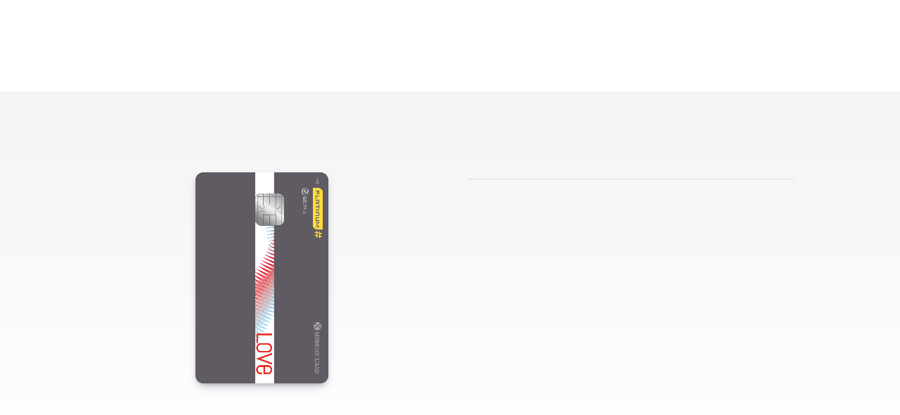

--- FILE ---
content_type: text/html
request_url: https://www.shinhancard.com/pconts/html/card/apply/credit/1188301_2207.html?EntryLoc1=TM5245&EntryLoc2=4338&empSeq=500&btnApp=s0Hca3r4d&cuRecommN=
body_size: 130081
content:
<!DOCTYPE html>

<html lang="ko">
<head>
    <title>신한카드 Love Platinum# &lt; 신용카드 &lt; 신한카드</title>
    <meta charset="utf-8">
    <meta http-equiv="X-UA-Compatible" content="IE=edge,chrome=1">
    <meta name="viewport" content="width=device-width, initial-scale=1, minimum-scale=1, maximum-scale=1, user-scalable=no">
    <meta http-equiv="Cache-Control" content="no-cache">
    
    
    <meta http-equiv="Pragma" content="no-cache">    
    <meta name="keywords" content="신한 LOVE카드 PLATINUM 신한러브카드플래티늄샵 플레티늄 샵,현장할인, 청구할인, 포인트적립, 무이자할부,">
    <meta name="description" content="신한카드 Love Platinum#으로 할인, 적립에 플래티늄 서비스까지! 백화점/할인점 5%, 커피 20%, 영화 7천원 할인까지">
    <link rel="canonical" href="https://www.shinhancard.com/pconts/html/card/apply/credit/1188301_2207.html">
    

	<meta property="og:url" content="https://www.shinhancard.com/pconts/html/card/apply/credit/1188301_2207.html" />
	<meta property="og:type" content="website" />
	<meta property="og:title" content="신한카드 Love Platinum#" />
	<meta property="og:description" content="채워라 #, 매월 최대 10만원의 할인 혜택" />
	<meta property="og:image" content="https://www.shinhancard.com/pconts/images/common/share/default_sns_card.png" />
	<meta property="og:site_name" content="신한카드" />
	<meta name="twitter:card" content="summary_large_image" />
	<meta name="twitter:site" content="신한카드" />
	<meta name="twitter:title" content="신한카드 Love Platinum#" />
	<meta name="twitter:description" content="채워라 #, 매월 최대 10만원의 할인 혜택" />
	<meta name="twitter:creator" content="신한카드" />
	<meta name="twitter:image:src" content="https://www.shinhancard.com/pconts/images/common/share/default_sns_card.png" />
    <script src="/pconts/js/externalLib.css.js?ver=301419"></script>
    <script src="/pconts/js/shinhancard.css.js?ver=301419"></script>
    
    <script src="/pconts/js/externalLib.js?ver=301419"></script>
    <script src="/pconts/js/shinhancard.ui.js?ver=301419"></script>
    <script type="text/javascript" src="/logic/js/mob/cmm/pesn-common.js"></script>











	
	
	



	<script type="text/javascript" src="/logic/js/mob/cmm/netfunnel/netfunnel.js?param=20250930" charset="UTF-8"></script> 
    <script type="text/javascript" src="/logic/js/mob/cmm/card/card-default-2024.js?v=1"></script> <!-- 2024.10.25 추가 -->
	<script type="text/javascript" src="/logic/js/mob/cmm/popup/lpSnsShare-2020.js"></script>
	<script>
		$(function(){			
			$svc.get('cardUtil').getCardDetailInfo({pageId : '201105010001'});
		});
	</script>
	<script type="text/javascript">
	//<![CDATA[
		_n_p1 = "card";
		_n_p2 = "2492";
	//]]>
	</script>
<script type="application/ld+json">
{
  "@context": "https://schema.org",
  "@type": "Product",
  "name": "신한카드 Love Platinum#",
  "image": "https://www.shinhancard.com/pconts/images/contents/card/plate/cdCreaditBA69LG.png",
  "description": "신한카드 Love Platinum#으로 할인, 적립에 플래티늄 서비스까지! 백화점/할인점 5%, 커피 20%, 영화 7천원 할인까지",
  "benefit": "쇼핑 할인,쇼핑 무이자할부,주유 할인,요식/커피 할인,영화 할인,LG계열 할인,Love포인트 적립,테마파크 할인,스포츠할인,통합할인한도,", 
  "keyword": "신한 LOVE카드 PLATINUM 신한러브카드플래티늄샵 플레티늄 샵,현장할인, 청구할인, 포인트적립, 무이자할부,", 
  "brand": {
    "@type": "Organization",
    "name": "신한카드"
  },
  "offers": {
    "@type": "Offer",
    "price": "무료",
    "priceCurrency": "KRW",
    "availability": "https://schema.org/InStock",
    "url": "https://www.shinhancard.com/pconts/html/card/apply/credit/1188301_2207.html"
  }
}
</script>	
</head>

<body>
    <!-- skipNavi -->
    <div id="skipNavi">
        <a href="#container">본문 바로가기</a>
        <a href="#gnb">주메뉴 바로가기</a>
        <a href="#footer">사이트정보 바로가기</a>
    </div>
    <!-- //skipNavi -->
    <!-- wrap -->
    <div id="wrap">
        <!-- header -->
        <header id="header" data-bind-include="cmmHeader" data-head-title="신용카드" data-plugin-view="cmmHeader"></header>
        <!-- //header -->
        <!-- container -->
        <div id="container">
            <!-- contents -->
            <section class="contents m_fixed_bottom" data-plugin-view="cmmCardDetail">
                <!-- 비교함 -->
                <div data-plugin-view="cardCompare"></div>
                <!-- //비교함 -->  
                
                <div id="cardCompareAfter" class="ly_inner dx2024">
                    <span class="bg" aria-hidden="true" style="background: linear-gradient(180deg, #f4f4f4 0%, #fff 100%)"></span>

                    <div class="top type2">

                        <div id="cardType2">
                            <div class="swiper-container">
                                <div class="swiper-wrapper">

                                    <div class="swiper-slide">                                     
                                        <div class="cover">
                                            <div class="card-wrap">
                                                <div class="card">
                                                    <div class="card-inner">
                                                        <span class="front"><img src="/pconts/images/contents/card/plate/cdCreaditBA69LG.png" alt="러브 플래티넘샵(기본형) 앞면" /></span>
                                                    </div>
                                                </div> 
                                            </div>
                                        </div> 
                                    </div>

                                </div>
                            </div>
                            <div class="swiper-pagination"></div>
                        </div><!-- //일반형 카드이미지 -->

                        <div class="info type2">
                            <div class="info-name">
                                <div class="card_name" data-plugin-html="cardNmArea">
                                </div>  
                            </div>  
                            <p class="info-summary" data-plugin-html="cardDesc" role="text"></p>
                            <ul class="info-benefit" data-plugin-each="svcInfo">
                                <li><span>{{=$data.hpgCrdPdSvTpNm}}</span><b>{{=$data.hpgCrdPdSvTpTt}}</b></li>                            
                            </ul>


                        </div>
                    </div>
                    <!-- 결제은행, 연회비// -->
                    <div class="container">
                        <!-- 카드배너// -->
                        <div class="sect admbanner">
                            <div class="event_bnr event_subBanner img_right has_swiper gap60_40"></div> 
                        </div>
                        <!-- //카드배너 -->
                        <div class="sect data">
                            <div><button title="레이어로 열림" data-plugin-click="openAnnualFeePop()" class="btn-pop">연회비</button></div>
                            <div>                                                            
                                <ul class="annual-fee" data-plugin-html="afeInfoArea">
                                </ul>
                            </div>
                        </div>
                        <!-- //결제은행, 연회비 -->

                        <!-- 카드발급 유의사항// -->
                        <div class="sect precautions">
                            <div class="accordion-dx accordion_wrap accordion-note">
                                <dl>
                                    <dt class="accordion_header">
                                        <button type="button" class="acc_btn toggle_btn" aria-controls="accNote01" aria-expanded="false">
                                            카드발급 유의사항
                                        </button>
                                    </dt>
                                    <dd class="accordion_body" id="accNote01">
                                        <div class="area">
                                            <ul class="marker_dot">
                                            <li>가족카드 연회비 없음(단, 가족카드 단독발급 시에는 본인카드 발급과 동일하게 연회비 부과됩니다.)</li>
                                        </ul>
                                        </div>
                                    </dd>
                                </dl>
                            </div> 
                      </div>
                        <!-- //카드발급 유의사항 -->

                        <div class="sect benefit">
                        
                            <div id="benefitType1">
                                <div class="benefit-summary">
                                    <div class="col">
                                        <div class="item">
                                            <button onclick="openPopBenefitDetail(this)" title="레이어로 열림">
                                                <strong class="title">쇼핑 할인</strong>
                                                <ul class="marker_dot">
                                                 <ul class="marker_dot">
                                                            <li>현대, 롯데, 신세계, 갤러리아 5% 할인</li>
                                                            <li>이마트, 롯데마트, 홈플러스 5% 할인</li>
                                                            <li>GS홈쇼핑 5% 할인</li>
                                                        </ul>
                                                </ul>
                                            </button>
                                        </div>
                                        <div class="item">
                                            <button onclick="openPopBenefitDetail(this)" title="레이어로 열림">
                                                <strong class="title">쇼핑 무이자할부</strong>
                                                <ul class="marker_dot">
                                                 <ul class="marker_dot">
                                                            <li>현대, 롯데, 신세계, 갤러리아 2~3개월 무이자할부</li>
                                                            <li>이마트, 롯데마트, 홈플러스 2~3개월 무이자할부</li>
                                                        </ul>
                                                </ul>
                                            </button>
                                        </div>
                                        <div class="item">
                                            <button onclick="openPopBenefitDetail(this)" title="레이어로 열림">
                                                <strong class="title">주유 할인</strong>
                                                <ul class="marker_dot">
                                                  <ul class="marker_dot">
                                                            <li>GS칼텍스 리터당 60원 할인</li>
                                                        </ul>
                                                </ul>
                                            </button>
                                        </div>
                                        <div class="item">
                                            <button onclick="openPopBenefitDetail(this)" title="레이어로 열림">
                                                <strong class="title">요식/커피 할인</strong>
                                                <ul class="marker_dot">
                                                 <ul class="marker_dot">
                                                            <li>패밀리레스토랑 20~30% 할인</li>
                                                            <li>스타벅스 20% 할인</li>
                                                        </ul>
                                                </ul>
                                            </button>
                                        </div>
                                        <div class="item">
                                            <button onclick="openPopBenefitDetail(this)" title="레이어로 열림">
                                                <strong class="title">영화 할인</strong>
                                                <ul class="marker_dot">
                                                 <ul class="marker_dot">
                                                            <li>CGV, 메가박스 7천원 할인</li>
                                                        </ul>
                                                </ul>
                                            </button>
                                        </div>
                                        <div class="item">
                                            <button onclick="openPopBenefitDetail(this)" title="레이어로 열림">
                                                <strong class="title">LG계열 할인</strong>
                                                <ul class="marker_dot">
                                                  <ul class="marker_dot">
                                                            <li>LG전자 5% 할인</li>
                                                            <li>뷰티플렉스 10% 할인</li>
                                                        </ul>
                                                </ul>
                                            </button>
                                        </div>
                                        <div class="item">
                                            <button onclick="openPopBenefitDetail(this)" title="레이어로 열림">
                                                <strong class="title">Love포인트 적립</strong>
                                                <ul class="marker_dot">
                                                 <ul class="marker_dot">
                                                            <li>신한은행&#47;신한투자증권 CMA 결제계좌 연결 시 0.5% 적립</li>
                                                            <li>신한은행 금융 상품 이용실적에 따라 0.1~0.5% 추가 적립</li>
                                                        </ul>
                                                </ul>
                                            </button>
                                        </div>
                                        <div class="item">
                                            <button onclick="openPopBenefitDetail(this)" title="레이어로 열림">
                                                <strong class="title">테마파크 할인</strong>
                                                <ul class="marker_dot">
                                                 <ul class="marker_dot">
                                                            <li>에버랜드, 캐리비안베이, 롯데월드, 서울랜드 본인 자유이용권 할인</li>
                                                        </ul>
                                                </ul>
                                            </button>
                                        </div>
                                        <div class="item">
                                            <button onclick="openPopBenefitDetail(this)" title="레이어로 열림">
                                                <strong class="title">스포츠할인</strong>
                                                <ul class="marker_dot">
                                                 <ul class="marker_dot">
                                                            <li>LG트윈스 정규시즌 홈경기 본인 2천원 할인</li>
                                                            <li>LG세이커스 정규시즌 홈경기 본인 3천원 할인</li>
                                                        </ul>
                                                </ul>
                                            </button>
                                        </div>
                                        <div class="item">
                                            <button onclick="openPopBenefitDetail(this)" title="레이어로 열림">
                                                <strong class="title">통합할인한도</strong>
                                                <ul class="marker_dot">
                                                 <ul class="marker_dot">
                                                            <li>전월 이용실적에 따른 통합할인한도 부여</li>
                                                        </ul>
                                                </ul>
                                            </button>
                                        </div>
                                        
                                        <div class="item">
                                            <button onclick="openPopBenefitDetail(this)" title="레이어로 열림">
                                                <strong class="title">Platinum&#35;</strong>
                                                <ul class="marker_dot">
                                                    <li>인천공항 우대 서비스</li>
                                                    <li>주요지역 주차장 무료이용 서비스</li>
                                                    <li>전국 7개 거리 내 패션/요식 관련 매장에서 2% 적립</li>
                                                </ul>
                                            </button>
                                        </div>  
                                        <div class="item">
                                            <button onclick="openPopBenefitDetail(this)" title="레이어로 열림">
                                                <strong class="title">Platinum</strong>
                                                <ul class="marker_dot">
                                                    <li>국제 브랜드사 서비스(플래티늄 등급 선택 시 제공)</li>
                                                </ul>
                                            </button>
                                        </div>                                                                                                                                                             
                                    </div>                                       
                                    <div class="col"></div>                                       
                                    <div class="col"></div>                                       
                                </div>                     
                            </div>
                        </div>
                        <!-- //혜택 한눈에 보기 -->

                        <!-- 비슷한 혜택카드// -->                       
                        <!--<div class="sect similar">
                            <strong class="tit">비슷한 혜택 카드</strong>
                            <ul class="card">
                                <li>
                                    <a href="javascript:void(0)">
                                        <div class="img">
                                            <img src="/pconts/images/contents/card/plate/cdCheckBGJCYG.gif" alt="카드명">
                                        </div>
                                        <div>
                                            <strong>신한카드 폴리<i class="tbx"></i>(산리오 캐릭터즈)</strong>
                                            <ul>
                                                <li class="ellipsis">신한카드 폴리(산리오 캐릭터즈) 신한카드 폴리(산리오 캐릭터즈)</li>
                                                <li class="ellipsis">신한카드 폴리(산리오 캐릭터즈) 신한카드 폴리(산리오 캐릭터즈)</li>
                                                <li class="ellipsis">신한카드 폴리(산리오 캐릭터즈) 신한카드 폴리(산리오 캐릭터즈)</li>
                                            </ul>
                                        </div>
                                    </a>
                                </li>
                                <li>
                                    <a href="javascript:void(0)">
                                        <div class="img">
                                            <img src="/pconts/images/contents/card/plate/cdCheckBGJCYG.gif" alt="카드명">
                                        </div>
                                        <div>
                                            <strong>신한카드 봄</strong>
                                            <ul>
                                                <li class="ellipsis">신한카드 폴리(산리오 캐릭터즈) 신한카드 폴리(산리오 캐릭터즈)</li>
                                                <li class="ellipsis">신한카드 폴리(산리오 캐릭터즈) 신한카드 폴리(산리오 캐릭터즈)</li>
                                                <li class="ellipsis">신한카드 폴리(산리오 캐릭터즈) 신한카드 폴리(산리오 캐릭터즈)</li>
                                            </ul>
                                        </div>
                                    </a>
                                </li>
                                <li>
                                    <a href="javascript:void(0)">
                                        <div class="img">
                                            <img src="/pconts/images/contents/card/plate/cdCheckBGJCYG.gif" alt="카드명">
                                        </div>
                                        <div>
                                            <strong>싱가포르항공<i class="tbx"></i>크리스플라이어<br>더 베스트 신한카드</strong>
                                            <ul>
                                                <li class="ellipsis">신한카드 폴리(산리오 캐릭터즈) 신한카드 폴리(산리오 캐릭터즈)</li>
                                                <li class="ellipsis">신한카드 폴리(산리오 캐릭터즈) 신한카드 폴리(산리오 캐릭터즈)</li>
                                                <li class="ellipsis">신한카드 폴리(산리오 캐릭터즈) 신한카드 폴리(산리오 캐릭터즈)</li>
                                            </ul>
                                        </div>
                                    </a>
                                </li>
                            </ul>
                        </div>-->
                        <!-- //비슷한 혜택카드 --> 
                        <!-- 부가서비스 변경가능 사유// -->
                        <div class="sect reason">
                            <div class="accordion-dx accordion_wrap accordion-note">
                                <dl>
                                    <dt class="accordion_header on">
                                        <button type="button" class="acc_btn toggle_btn on" aria-controls="accNote02" aria-expanded="true">
                                            부가서비스 변경가능 사유
                                        </button>
                                    </dt>
                                    <dd class="accordion_body" id="accNote02">

                                        <div class="area">
                                            <div>
                                                카드 이용 시 제공되는 포인트 및 할인 혜택 등의 부가서비스는 카드 신규출시(2011.05.05) 이후 3년 이상 축소·폐지 없이 유지됩니다.<br>
                                                상기에도 불구하고, 다음과 같은 사유가 발생한 경우 카드사는 부가서비스를 변경할 수 있습니다.
                                            </div>
                                            <ul class="marker_number gapt10">
                                                <li><span class="number">①</span>카드사의 휴업·파산·경영상의 위기 등에 따른 불가피한 경우</li>
                                                <li><span class="number">②</span>제휴업체의 휴업·파산·경영상의 위기로 인해 불가피하게 부가서비스를 축소·변경하는 경우로서 다른 제휴업체를 통해 동종의 유사한 부가서비스 제공이 불가한 경우</li>
                                                <li><span class="number">③</span>제휴업체가 카드사의 의사에 반하여 해당 부가서비스를 축소하거나 변경 시, 당초 부가서비스에 상응하는 다른 부가서비스를 제공하는 경우</li>
                                                <li><span class="number">④</span>부가서비스를 3년 이상 제공한 상태에서 해당 부가서비스로 인해 카드의 수익성이 현저히 낮아진 경우</li>
                                            </ul>
                                            <div class="gapt10 gap10">
                                                카드사가 부가서비스를 변경하는 경우에는 부가서비스 변경 사유, 변경 내용 등을 사유발생 즉시 아래 고지방법 중 서로 다른 2가지 이상의 방법으로 고지해 드립니다. 특히 부가서비스를 3년 이상 제공한 상태에서 해당 부가서비스로 인해 카드의 수익성이 현저히 낮아져 부가서비스를 변경하는 경우에는 6개월 전부터 아래 고지방법 중 서로 다른 2가지 이상의 방법으로 매월 고지 해 드립니다.
                                            </div> 
                                            <p class="marker_dot">고지 방법: 서면 교부, 우편 또는 전자우편, 전화 또는 팩스, 휴대폰 메시지 또는 이에 준하는 전자적 의사표시</p>
                                        </div>
                                    </dd>
                                </dl>
                            </div>   
                        </div>
                        <!-- //부가서비스 변경가능 사유 -->
                        <!-- 여신문구// -->
                        <div class="sect company">
                            <div class="ly_inner">
                                <div class="card_jun_info">
                                    <ul class="marker_number">
                                        <li class="pd0">회사명 : 신한카드</li>
                                        <li class="pd0">상품명 : 신한카드 Love Platinum#</li>
                                        <li class="pd0">카드 출시 일자 : 2011.05.05</li>
                                    </ul>
                                    <!-- /pconts/html/common/cmsJunType.html -->
                                    <div class="cms-jun-type" id="cmsJunType0"></div>

                                    
                                    <script>$('#cmsJunType0').load('/pconts/html/common/cmsJunType.html .j-type0c')</script>
                                    
                                    
                                    
                                    
                                    

                                </div>
                                <p class="para j-para">여신금융협회 심의필 제2024-C1a-14228호(2024.11.15)</p>
                            </div>  
                        </div>
                    </div> 
                    <!-- //여신문구 -->
                    <!-- 카드신청버튼 -->
                    <div id="fixedBtn" class="btn_wrap btn-wrap-dx align_c" data-plugin-class="hide_ele:!isShow">
                        <div class="wrap">
                            <p class="card-name" data-plugin-text="cardNm"><!-- 카드명 --></p>
                            <div class="btn-area">
                                
                                
                                <button type="button" class="btn default left lightgray bton_in" data-plugin-click="movePage()" data-plugin-attr="pcSimpleAttr" data-plugin-class="hide_ele:pcSimple=='N'" data-move-url="/mob/MOBFM038N/MOBFM038C02.shc?EntryLoc=TM5619"><span>간편 신청</span></button>

                                
                                <button type="button" class="btn default left lightgray ntob" data-plugin-click="movePage()" data-plugin-attr="mSimpleAttr" data-plugin-class="hide_ele:mSimple=='N'" data-move-url="/mob/MOBFM038N/MOBFM038C02.shc?EntryLoc=TM1585"><span>간편 신청</span></button>
                                
                                
                                
                                <button type="button" class="btn default blue bton_in" data-plugin-click="movePage()" data-plugin-attr="pcOnlineAttr" data-plugin-class="hide_ele:pcOnline=='N'" data-move-url="/mob/MOBFM038N/MOBFM038C01.shc?EntryLoc=2492&amp;empSeq=&amp;targetID=&amp;datakey=&amp;agcCd="><span>온라인 신청</span></button>

                                
                                
                                <button type="button" class="btn default blue ntob" data-plugin-click="movePage()" data-plugin-attr="mOnlineAttr" data-plugin-class="hide_ele:mOnline=='N'" data-move-url="/mob/MOBFM038N/MOBFM038C01.shc?EntryLoc=2492&amp;empSeq=500&amp;datakey=&amp;agcCd="><span>온라인 신청</span></button>
                            </div>
                        </div>
                    </div>
                    <!-- //카드신청버튼 -->
                </div>                

            </section>
            <!-- //contents -->
        </div>
        <!-- //container -->
        <!-- footer -->
        <footer id="footer" data-bind-include="cmmFooter" data-plugin-view="cmmFooter"></footer>
        <!-- //footer -->
    </div>

    <!-- //wrap -->
    <div id="popBenefitDetail" class="pop-dx pop_wrap large point_filter_pop pop1-dx pop-gradient" role="dialog" aria-modal="true">
        <article class="popup popup_type01">
            <div class="pop_head">
                <h3>혜택 자세히보기</h3>
            </div>
            <div class="pop_cont pdt0">
                <div id="benefitDetail">
                    <div class="tit-wrap">
                        <div class="tit">
                            <strong>쇼핑 할인</strong>
                            <strong>쇼핑 무이자할부</strong>
                            <strong>주유 할인</strong>
                            <strong>요식/커피 할인</strong>
                            <strong>영화 할인</strong>
                            <strong>LG계열 할인</strong>
                            <strong>Love포인트 적립</strong>
                            <strong>테마파크 할인</strong>
                            <strong>스포츠할인</strong>
                            <strong>통합할인한도</strong>
                            <strong>Platinum#</strong>
                            
                            <strong>Platinum</strong>
                            
                        </div>
                        <div class="pagination-wrap">
                            <div class="swiper-button-prev"></div>
                            <div class="swiper-pagination"></div>
                            <div class="swiper-button-next"></div>
                        </div>
                    </div>
                    <div class="swiper-container">
                        <div class="swiper-wrapper">
                            <div class="swiper-slide">
                                <div class="benefit_cont_wrap">
                                    <h6 class="tit_dep2">전국 유명 백화점, 할인점, 온라인 쇼핑몰 5% 할인</h6>
                                    <ul class="marker_dot">
                                        <li>백화점: 현대, 롯데, 신세계, 갤러리아</li>
                                        <li>할인점: 이마트, 롯데마트, 홈플러스</li>
                                        <li>쇼핑몰: GS홈쇼핑, CJ오쇼핑, 현대홈쇼핑, 롯데홈쇼핑</li>
                                    </ul>
                                    <ul class="marker_refer">
                                        <li>할인 전 승인액 기준 건당 10만원 한도(월 횟수 제한 없음)</li>
                                        <li class="wgt_md">이마트 에브리데이&#47;메트로, 홈플러스 익스프레스, 롯데슈퍼 등 슈퍼슈퍼마켓(SSM) 및 상품권 구매 시 할인 적용이 불가합니다.</li>
                                        <li class="wgt_md">백화점, 할인점 혜택의 경우 온라인 매장은 제외됩니다.</li>
                                    </ul>
                                </div>
                            </div>
                            <div class="swiper-slide">
                                <div class="benefit_cont_wrap">
                                    <h4 class="tit_dep2">전국 유명 백화점 및 할인점 상시 2~3개월 무이자 할부</h4>
                                        <ul class="marker_dot">
                                            <li>백화점: 롯데, 현대, 신세계, 갤러리아</li>
                                            <li>할인점: 이마트, 홈플러스, 롯데마트</li>
                                        </ul>
                                        <ul class="marker_refer">
                                            <li>해당 매장에서 2~3개월 할부로 결제 시 자동으로 무이자 적용하여 청구됩니다.</li>
                                            <li class="wgt_md">On-line 매장 결제 시, 서비스 적용이 제외됩니다.</li>
                                        </ul>
                                </div>
                            </div>
                            <div class="swiper-slide">
                                <div class="benefit_cont_wrap">
                                    <h4 class="tit_dep2">주유 할인 서비스</h4>
                                        <ul class="marker_dot">
                                            <li>GS칼텍스 리터당 60원 할인<span class="wgt_md">(LPG 서비스 제외)</span></li>
                                            <li>할인액 산정방법= 주유이용금액×리터당 할인금액(60원)/기준유가</li>
                                        </ul>
                                        <ul class="marker_refer">
                                            <li>기준유가: GS칼텍스가 통보한 휘발유가입니다.</li>
                                            <li>일 2회 한도, 할인전 승인액 기준 건당 10만원, 월 30만원 한도입니다.</li>
                                            <li>기준유가는 GS칼텍스 고시 휘발유가이며, 각 주유소별 유가 차이 및 유류에 따라 할인금액의 차이가 발행할 수 있습니다.(등유, 경유도 휘발유 기준 적용)</li>
                                        </ul>
                                </div>
                            </div>
                            <div class="swiper-slide">
                                <div class="benefit_cont_wrap">
                                    <h4 class="tit_dep2">유명 패밀리 레스토랑, 커피숍 최대 30% 할인</h4>
                                        <ul class="marker_dot">
                                            <li>서가앤쿡, 제일제면소 30% 할인</li>
                                            <li>아웃백, 파리크라상, 스타벅스 20% 할인</li>
                                        </ul>
                                        <ul class="marker_refer">
                                            <li>레스토랑 할인 전 승인액 기준 건 당 10만원, 스타벅스 할인 전 승인액 기준 건 당 1만원 한도</li>
                                            <li>월횟수 제한 없음</li>
                                            <li class="wgt_md">스타벅스, 제일제면소, 파리크라상, 서가앤쿡의 경우 대형 할인점, 백화점, 공항 등 입점 매장 서비스 적용 불가합니다.</li>
                                            <li class="wgt_md">아웃백의 경우 할인 불가로 지정된 행사 메뉴는 서비스 적용 불가</li>
                                            <li class="wgt_md">타 쿠폰 및 카드(통신계 카드 등)와 중복 할인 될 수 없습니다.</li>
                                            <li class="wgt_md">상품권 구매 또는 선불카드 충전 시 서비스를 적용 할 수 없습니다.</li>
                                            <li class="wgt_md">배달앱 온라인 결제 시 서비스 적용 불가</li>
                                        </ul>
                                </div>
                            </div>
                            <div class="swiper-slide">
                                <div class="benefit_cont_wrap">
                                    <h4 class="tit_dep2">영화 예매 시 최대 7천원 할인</h4>
<ul class="marker_dot">
    <li>CGV: 온라인, 오프라인 예매 시 할인</li>
    <li>메가박스: 온라인 예매 시 할인</li>
</ul>
<ul class="marker_refer">
    <li>영화통합 월 1회, 청구시점에 할인됩니다.</li>
    <li>영화 예매 전 영화관 내 매점 이용 시 영화 예매표가 아닌 매점 이용금액이 할인될 수 있으니 유의하시기 바랍니다.
        <br>예: 예매 전 영화관 내 매점에서 구매한 팝콘이 할인되는 경우</li>
    <li>온라인 영화 할인 서비스의 경우 공식 홈페이지 및 앱을 통해 예매 시 제공됩니다.</li>
</ul>
                                </div>
                            </div>
                            <div class="swiper-slide">
                                <div class="benefit_cont_wrap">
                                      <h4 class="tit_dep2">LG계열 제휴사 최대 5~10% 할인 및 포인트 적립</h4>
                                        <ul class="marker_dot">
                                            <li>LG전자(하이프라자, LG전자 전문점) 5% 할인
                                                <p class="marker_hyphen">일 1회, 월 2회 한도, 할인전 승인액 기준 건당 10만원 한도</p>
                                            </li>
                                            <li>뷰티플렉스 10% 할인, 뷰티플렉스 포인트 10% 적립
                                                <p class="marker_hyphen">일 1회, 월 2회 한도, 할인 전 승인금액 기준 건당 10만원 한도</p>
                                            </li>
                                        </ul>
                                        <ul class="marker_refer">
                                            <li class="wgt_md">오프라인 매장에 한해 서비스를 적용합니다.</li>
                                            <li class="wgt_md">할인점 내에 입점한 뷰티플렉스 매장의 경우 서비스를 적용 할 수 없습니다.</li>
                                            <li>포인트 적립은 뷰티플렉스 멤버십 가입회원에 한합니다.</li>
                                        </ul>
                                </div>
                            </div>
                            <div class="swiper-slide">
                                <div class="benefit_cont_wrap">
                                    <h4 class="tit_dep2">포인트 적립 서비스</h4>
                                        <ul class="marker_dot"> 
                                            <li>신한카드 Love포인트는 포인트가 생성&#47;확정되는 결제일에 신한은행 또는 신한투자증권 CMA결제계좌 연결 회원에 한하여 적립됩니다.
                                                <ul class="marker_refer">
                                                    <li class="wgt_md">단기카드대출(현금서비스), 장기카드대출(카드론), 연회비, 이자, 기타 제 수수료, 기프트카드, 선불카드 충전실적, 지방세, 수도요금납부, 포인트 사용금액 등은 적립 대상에서 제외됩니다.</li>
                                                    <li class="wgt_md">Love할인 서비스가 적용된 거래건 및 무이자 할부 이용 거래건에 대해서는 신한카드 Love포인트가 적립되지 않습니다.</li>
                                                    <li>신한금융지주 계열사의 정책에 따라 사전 통지 후 변경 또는 취소될 수 있습니다.</li>
                                                </ul>
                                            </li>
                                        </ul>
                                        <h4 class="tit_dep2">기본 적립</h4>
                                        <ul class="marker_dot"> 
                                            <li>할인+포인트 적립의 두 가지 혜택(기본 0.5% 적립)
                                                <p class="marker_hyphen">전국 모든 가맹점에서 신한카드 Love Platinum# 이용금액(일시불+할부)의 0.5%를 신한카드 Love포인트 적립</p>
                                                <ul class="marker_refer">
                                                    <li class="wgt_md">신한카드 Love 할인 서비스가 적용된 거래에 대해서는 신한카드 Love포인트가 적립되지 않습니다.</li>
                                                    <li>LG패밀리 신한카드 Love Platinum#는 기본 0.2% 적립됩니다.</li>
                                                </ul>
                                            </li>
                                        </ul>
                                        <h4 class="tit_dep2">추가 적립</h4>
                                        <ul class="marker_dot">
                                            <li>신한금융그룹 이용고객 신한카드 Love포인트 최대 0.5% 추가 적립
                                                <p class="marker_hyphen">신한은행 금융 상품의 거래 실적에 따라 신한카드 Love Platinum# 이용금액(일시불+할부)의 0.1~0.5%까지 추가적립</p>
                                            </li>
                                        </ul>
                                        <p class="tbl_tit">신한은행 금융상품</p>
                                        <div class="table_wrap lr_none in_bdr th_bg col">
                                            <table>
                                                <caption>
                                                    <strong>신한은행 금융상품</strong>
                                                    은행금융 거래항목,조건 으로 구성된 표입니다.
                                                </caption>
                                                <colgroup>
                                                    <col style="width:40%">
                                                    <col style="width:auto">
                                                </colgroup>
                                                <thead>
                                                    <tr>
                                                        <th scope="col">은행금융 거래항목</th>
                                                        <th scope="col">조건</th>
                                                    </tr>
                                                </thead>
                                                <tbody>
                                                    <tr>
                                                        <td class="color_black">적금</td>
                                                        <td class="color_black">전월 잔액 30만원 이상</td>
                                                    </tr>
                                                    <tr>
                                                        <td class="color_black">정기예금</td>
                                                        <td class="color_black">전월 잔액 300만원 이상</td>
                                                    </tr>
                                                    <tr>
                                                        <td class="color_black">연금 신탁</td>
                                                        <td class="color_black">전월 잔액 30만원 이상</td>
                                                    </tr>
                                                    <tr>
                                                        <td class="color_black">펀드</td>
                                                        <td class="color_black">전월 잔액 30만원 이상</td>
                                                    </tr>
                                                    <tr>
                                                        <td class="color_black">대출</td>
                                                        <td class="color_black">전월 잔액 300만원 이상</td>
                                                    </tr>
                                                    <tr>
                                                        <td class="color_black">방카슈랑스</td>
                                                        <td class="color_black">전월 잔액 5만원 이상</td>
                                                    </tr>
                                                </tbody>
                                            </table>
                                        </div>
                                        <div class="point_add">
                                            <dl>
                                                <dt>금융거래 1개항목 이상</dt>
                                                <dd>+0.1%</dd>
                                            </dl>
                                            <dl>
                                                <dt>금융거래 3개항목 이상</dt>
                                                <dd>+0.2%</dd>
                                            </dl>
                                            <dl>
                                                <dt>금융거래 5개항목 이상</dt>
                                                <dd>+0.5%</dd>
                                            </dl>
                                        </div>
                                        <ul class="marker_refer gap10">
                                            <li>방카슈랑스 상품 중 상품명에 ‘연금’이 포함되는 상품은 연금으로 분류됩니다.</li>
                                            <li>금융거래 항목별 최소 조건을 충족하는 경우에 한합니다.</li>
                                            <li>세부 상품에 대한 금융거래항목 인정 기준은 신한은행에 준함으로, 자세한 문의는 가까운 신한은행 영업점에 문의 바랍니다.</li>
                                        </ul>
                                        <ul class="marker_dot">
                                            <li>신한라이프 이용고객 초회 납입보험료의 30% 신한카드 Love포인트 적립
                                                <ul class="marker_hyphen">
                                                    <li>대상 보험상품: Love홈닥터건강보험, Love올터치상해보험, Love신한아이사랑보험</li>
                                                </ul>
                                            </li>
                                        </ul>
                                        <h4 class="tit_dep2">포인트 사용</h4>
                                        <ul class="marker_dot">
                                            <li>신한카드 Love Platinum# 통합할인한도 전환(1천 포인트 단위)</li>
                                            <li>마이신한포인트 전환(유효한 신용카드 소지 회원에 한하여 1포인트 단위로 마이신한포인트 전환 가능)</li>
                                            <li>익년도 카드 연회비 결제(적립된 신한카드 Love포인트가 결제 예정 연회비보다 많을 경우 사용 가능)</li>
                                            <li>신한은행 대출 이자 상환(신한은행 홈페이지에서 신청 가능)</li>
                                            <li>LG전자(하이프라자, LG전자 전문점) 제휴사 이용 시 포인트를 활용한 추가 할인</li>
                                        </ul>
                                        <p class="marker_refer">통합할인한도 상향, 연회비 결제, 마이신한포인트 전환은 신한카드 홈페이지 또는 상담실(<a href="tel:1544-7000">☎1544-7000</a>)에서 가능합니다.</p>
                                </div>
                            </div>
                            <div class="swiper-slide">
                                <div class="benefit_cont_wrap">
                                    <h4 class="tit_dep2">유명 테마파크 자유이용권 할인</h4>
                                        <ul class="marker_dot">
                                            <li>에버랜드, 롯데월드, 서울랜드 자유이용권 50% 할인</li>
                                            <li>캐리비안베이 입장권 30% 할인</li>
                                        </ul>
                                        <ul class="marker_refer">
                                            <li>각 일 1회, 연 3회</li>
                                            <li>이용실적: 전월 1일~말일 기준 해당카드 사용액(일시불+할부) 30만원 이상 시 제공</li>
                                            <li>테마파크 서비스 제공 전월 실적 산정 시 교통카드 이용금액은 전월기준으로 합산되며, 이는 통합할인한도 제공 실적 기준(교통카드 전전월 기준)과 상이하오니 이점 유의바랍니다.</li>
                                            <li>신한카드 Love Platinum# 본인&#47;가족카드 복수 소지 시, 테마파크 서비스 제공 실적 및 횟수는 본인&#47;가족카드 별도 운영하오니 이점 유의바랍니다.</li>
                                        </ul>
                                </div>
                            </div>
                            <div class="swiper-slide">
                                <div class="benefit_cont_wrap">
                                    <h4 class="tit_dep2">스포츠할인</h4>
<ul class="marker_dot">
    <li>LG트윈스 정규시즌 홈경기 전석 본인 2천원 할인(일 1회)</li>
    <li>KIA타이거즈 정규시즌 홈경기 일반석 본인 1천원 할인(일 1회)</li>
    <li>LG세이커스(프로농구) 정규시즌 홈(창원)경기 일반석 본인 3천원 할인(일 1회 한도)</li>
</ul>
                                </div>
                            </div>
                            <div class="swiper-slide">
                                <div class="benefit_cont_wrap">
                                    <h4 class="tit_dep2">통합할인한도</h4>
                                        <div class="table_wrap lr_none in_bdr th_bg col">
                                            <table>
                                                <caption>
                                                    <strong>통합 할인한도</strong>
                                                    전월 신용카드 이용금액,할인한도 로 구성된 표입니다.
                                                </caption>
                                                <colgroup>
                                                    <col style="width:55%">
                                                    <col style="width:auto">
                                                </colgroup>
                                                <thead>
                                                    <tr>
                                                        <th scope="col">전월 신용카드 이용금액</th>
                                                        <th scope="col">할인한도</th>
                                                    </tr>
                                                </thead>
                                                <tbody>
                                                    <tr>
                                                        <td>50만원 미만</td>
                                                        <td>1만원</td>
                                                    </tr>
                                                    <tr>
                                                        <td>50만원 이상<br>100만원 미만</td>
                                                        <td>3만원</td>
                                                    </tr>
                                                    <tr>
                                                        <td>100만원 이상<br>200만원 미만</td>
                                                        <td>5만원</td>
                                                    </tr>
                                                    <tr>
                                                        <td>200만원 이상<br>250만원 미만</td>
                                                        <td>7만원</td>
                                                    </tr>
                                                    <tr>
                                                        <td>250만원 이상</td>
                                                        <td>10만원</td>
                                                    </tr>
                                                </tbody>
                                            </table>
                                        </div>
                                        <ul class="marker_dot">
                                            <li>이용실적: 전월 1일~말일 기준(단, 교통카드 이용 실적 전 전월 기준)</li>
                                            <li>신한카드 Love Platinum# 이용 금액(일시불+할부)에 한합니다.
                                                <ul class="marker_refer">
                                                    <li>본인 및 가족이 모두 신한카드 Love Platinum#을 소지한 경우, 신판 이용 실적 및 통합할인한도, 할인횟수는 합산 적용됩니다.</li>
                                                    <li>신한카드 Love Platinum# 할인 적용 후 승인금액 기준으로 실적이 합산됩니다.</li>
                                                </ul>
                                            </li>
                                            <li>통합할인한도는 해당 제휴사에서 고객님이 이용하신 순서대로(승인기준) 차감되며, 청구시점 할인 서비스의 경우에는 할인 현황에 대해 해당 청구서에서 확인이 가능합니다.</li>
                                            <li>신한카드 Love Platinum# 신규 발급회원의 경우, 카드 사용 등록월의 익월 말일까지(등록월+1개월) 3만원의 통합할인한도가 적용됩니다.(해당 기간 중 100만원이상 이용시엔 익월에 해당 테이블에 상응하는 할인한도를 부여해 드립니다.)</li>
                                            <li>해당 신한카드 Love Platinum#이 유효한 경우에 서비스 적용이 가능합니다.(카드 해지 시에는 서비스 적용이 불가하니, 이점 참고하시기 바랍니다.)</li>
                                            <li class="wgt_md">단기카드대출(현금서비스), 장기카드대출(카드론), 연회비, 제 수수료, 이자, 무승인 거래건, 선불카드 충전금액(Pre-ⓘ카드 등)의 경우 실적 합산에서 제외됩니다.</li>
                                            <li>별도의 이벤트를 진행하지 않는 한 타 쿠폰 및 타 카드(신용카드&#47;통신계 카드 등)와 중복 사용 불가합니다.</li>
                                            <li>통합할인한도는 매월 초 생성되고 매월 말일에 소멸되며, 잔여 통합할인한도에 대해서는 이월되지 않습니다.
                                                <p class="marker_refer">단, 적립된 신한카드 Love포인트를 전환하여 생성된 통합할인한도의 경우 이월 가능</p>
                                            </li>
                                        </ul>
                                </div>
                            </div>
                            <div class="swiper-slide">
                                <div class="benefit_cont_wrap">
                                    <h4 class="tit_dep1">무료주차</h4>
<h5 class="tit_dep2">1일 무료주차</h5>
<ul class="marker_dot">
    <li>주차 후 출차 시 신한카드 Platinum#을 제시 또는 무인정산기를 이용하여 이용기준에 따른 정상 승인 확인 후 제공
        <p class="marker_refer">1일 무료 주차 서비스 요청 없이 카드 제시 시 주차장 이용요금이 결제 될 수 있으니 주의바랍니다.</p>
    </li>
    <li>전월 1일~말일 사이에 신한카드 플래티늄# 1회 이상 이용 시 일 1회, 월 3회까지 제공(본인/가족 통합, 신한카드 플래티늄# 계열 통합)
        <p class="marker_refer">신규 발급 회원의 경우 카드사용 등록월의 다음월 말(등록월+1개월)까지 전월이용금액 체크 없이 제공</p>
    </li>
    <li>1일 무료주차는 당일 입차 후 주차장별 <span class="wgt_md">당일 업무 종료시간 이내에 출차</span>하신 경우 제공됩니다.
        <p class="marker_refer">주차장이 만차일 경우 부득이 무료주차 서비스 제공이 불가하오니 양해 부탁드립니다.</p>
    </li>
    <li>주차장 운영시간이 24시간인 경우라도 입차 당일 밤 12시 전까지 출차하는 경우에 제공되며, 해당 시간 초과 주차 시 주차장 기준에 따르는 요금을 현장에서 납부하셔야 합니다.
        <ul class="marker_refer">
            <li>단, 24시간 운영하는 KTX주차장은 24시간 기준으로 1일 무료주차가 제공됩니다.(예: 5월 7일 오후 2시에 입차, 5월 8일 오후 2시 이전에 출차 시 무료주차 적용)
            </li>
        </ul>
    </li>
</ul>
<h5 class="tit_dep2">주요중심가 주차장</h5>
<ul class="marker_dot gap10">
    <li>주차장명/주소/운영시간 및 지도보기(*: 주차장은 유인주차장으로 서비스 제공)</li>
</ul>
<div class="map_area_wrap">
    <ul class="map_list">
        <li>
            <div>
                <span class="space">명동 눈스퀘어(타워)</span>
                <button type="button" class="btn btn_sm f_right" onclick="popOpen('#popMap01', this)" title="팝업열림"><span>지도보기</span></button>
                <p class="marker_dot">주소: 서울 중구 명동길 14</p>
            </div>
        </li>
        <li>
            <div>
                <span class="space">우리들공원주차장</span>
                <button type="button" class="btn btn_sm f_right" onclick="popOpen('#popMap10', this)" title="팝업열림"><span>지도보기</span></button>
                <p class="marker_dot">주소: 대전 중구 중앙로 138번길 30</p>
            </div>
        </li>
        <li>
            <div>
                <span class="space">트윈트리타워 주차장</span>
                <button type="button" class="btn btn_sm f_right" onclick="popOpen('#popMap03', this)" title="팝업열림"><span>지도보기</span></button>
                <p class="marker_dot">주소: 서울 종로구 율곡로 6(중학동 14)</p>
            </div>
        </li>
        <li>
            <div>
                <span class="space">대전 둔산코어타워</span>
                <button type="button" class="btn btn_sm f_right" onclick="popOpen('#popMap36', this)" title="팝업열림"><span>지도보기</span></button>
                <p class="marker_dot">주소: 대전 서구 대덕대로185번길 46</p>
            </div>
        </li>
        <li>
            <div>
                <span class="space">성동공고 공영주차장</span>
                <button type="button" class="btn btn_sm f_right" onclick="popOpen('#popMap05', this)" title="팝업열림"><span>지도보기</span></button>
                <p class="marker_dot">주소: 서울 중구 다산로 290</p>
            </div>
        </li>
        <li>
            <div>
                <span class="space">천안아산 미소지움</span>
                <button type="button" class="btn btn_sm f_right" onclick="popOpen('#popMap37', this)" title="팝업열림"><span>지도보기</span></button>
                <p class="marker_dot">주소: 충남 아산시 배방읍 희망로46번길 11-9</p>
            </div>
        </li>
        <li>
            <div>
                <span class="space">SC제일은행(본점)</span>
                <button type="button" class="btn btn_sm f_right" onclick="popOpen('#popMap07', this)" title="팝업열림"><span>지도보기</span></button>
                <p class="marker_dot">주소: 서울 종로구 종로 47</p>
            </div>
        </li>
        <li>
            <div>
                <span class="space">CGV 대구한일극장 *</span>
                <button type="button" class="btn btn_sm f_right" onclick="popOpen('#popMap12', this)" title="팝업열림"><span>지도보기</span></button>
                <p class="marker_dot">주소: 대구 중구 동성로 39</p>
            </div>
        </li>
        <li>
            <div>
                <span class="space">오라카이 스위츠(구 프레이져 스위츠)</span>
                <button type="button" class="btn btn_sm f_right" onclick="popOpen('#popMap09', this)" title="팝업열림"><span>지도보기</span></button>
                <p class="marker_dot">주소: 서울 종로구 인사동 4길 18</p>
            </div>
        </li>
        <li>
            <div>
                <span class="space">대구 삼성생명</span>
                <button type="button" class="btn btn_sm f_right" onclick="popOpen('#popMap38', this)" title="팝업열림"><span>지도보기</span></button>
                <p class="marker_dot">주소: 대구 중구 달구벌대로 2095</p>
            </div>
        </li>
        <li>
            <div>
                <span class="space">센트럴플레이스</span>
                <button type="button" class="btn btn_sm f_right" onclick="popOpen('#popMap11', this)" title="팝업열림"><span>지도보기</span></button>
                <p class="marker_dot">주소: 서울 중구 서소문로 50</p>
            </div>
        </li>
        <li>
            <div>
                <span class="space">전주고속버스터미널</span>
                <button type="button" class="btn btn_sm f_right" onclick="popOpen('#popMap39', this)" title="팝업열림"><span>지도보기</span></button>
                <p class="marker_dot">주소: 전북 전주시 덕진구 가리내로 70</p>
            </div>
        </li>
        <li>
            <div>
                <span class="space">오피시아</span>
                <button type="button" class="btn btn_sm f_right" onclick="popOpen('#popMap13', this)" title="팝업열림"><span>지도보기</span></button>
                <p class="marker_dot">주소: 서울 종로구 새문안로 92(지하2~5층)</p>
            </div>
        </li>
        <li>
            <div>
                <span class="space">NC백화점 해운대점</span>
                <button type="button" class="btn btn_sm f_right" onclick="popOpen('#popMap40', this)" title="팝업열림"><span>지도보기</span></button>
                <p class="marker_dot">주소: 부산 해운대구 해운대로 813</p>
            </div>
        </li>
        <li>
            <div>
                <span class="space">영등포 주차장</span>
                <button type="button" class="btn btn_sm f_right" onclick="popOpen('#popMap15', this)" title="팝업열림"><span>지도보기</span></button>
                <p class="marker_dot">주소: 서울 영등포구 영등포동4가 442-2</p>
            </div>
        </li>
        <li>
            <div>
                <span class="space">롯데월드 어드벤처 부산</span>
                <button type="button" class="btn btn_sm f_right" onclick="popOpen('#popMap14', this)" title="팝업열림"><span>지도보기</span></button>
                <p class="marker_dot">주소: 부산 기장군 기장읍 동부산관광로 42</p>
            </div>
        </li>
        <li>
            <div>
                <span class="space">사당현진빌딩</span>
                <button type="button" class="btn btn_sm f_right" onclick="popOpen('#popMap17', this)" title="팝업열림"><span>지도보기</span></button>
                <p class="marker_dot">주소: 서울 동작구 동작대로 59</p>
            </div>
        </li>
        <li>
            <div>
                <span class="space">로얄팰리스 서면 1차, 2차</span>
                <button type="button" class="btn btn_sm f_right" onclick="popOpen('#popMap16', this)" title="팝업열림"><span>지도보기</span></button>
                <p class="marker_dot">주소: 부산 부산진구 신천대로 65번길 9</p>
            </div>
        </li>
        <li>
            <div>
                <span class="space">선릉역 대우아이빌 주차장</span>
                <button type="button" class="btn btn_sm f_right" onclick="popOpen('#popMap02', this)" title="팝업열림"><span>지도보기</span></button>
                <p class="marker_dot">주소:서울 강남구 테헤란로 64길 9</p>
            </div>
        </li>
        <li>
            <div>
                <span class="space">파라다이스주차장</span>
                <button type="button" class="btn btn_sm f_right" onclick="popOpen('#popMap41', this)" title="팝업열림"><span>지도보기</span></button>
                <p class="marker_dot">주소: 포항 남구 중흥로70번길 7-7</p>
            </div>
        </li>
        <li>
            <div>
                <span class="space">대치타워 주차장</span>
                <button type="button" class="btn btn_sm f_right" onclick="popOpen('#popMap44', this)" title="팝업열림"><span>지도보기</span></button>
                <p class="marker_dot">주소: 서울시 강남구 테헤란로 424</p>
            </div>
        </li>
        <li>
            <div>
                <span class="space">농협은행 성남동지점</span>
                <button type="button" class="btn btn_sm f_right" onclick="popOpen('#popMap18', this)" title="팝업열림"><span>지도보기</span></button>
                <p class="marker_dot">주소: 울산 중구 새즈믄해거리 28(성남동)</p>
            </div>
        </li>
        <li>
            <div>
                <span class="space">아이콘삼성 *</span>
                <button type="button" class="btn btn_sm f_right" onclick="popOpen('#popMap06', this)" title="팝업열림"><span>지도보기</span></button>
                <p class="marker_dot">주소: 서울 강남구 삼성로 511</p>
            </div>
        </li>
        <li>
            <div>
                <span class="space">금아드림스퀘어</span>
                <button type="button" class="btn btn_sm f_right" onclick="popOpen('#popMap42', this)" title="팝업열림"><span>지도보기</span></button>
                <p class="marker_dot">주소: 울산 울주군 삼남읍 도호길 31</p>
            </div>
        </li>
        <li>
            <div>
                <span class="space">탑빌딩</span>
                <button type="button" class="btn btn_sm f_right" onclick="popOpen('#popMap08', this)" title="팝업열림"><span>지도보기</span></button>
                <p class="marker_dot">주소: 경기도 성남시 분당구 성남대로 926번길 10</p>
            </div>
        </li>
    </ul>
    <ul class="marker_refer">
        <li>(타워)는 타워식 주차장을 의미하며 주차장내 타워주차를 위한 엘리베이터 또는 리프트에 진입이 가능한 차량만 주차가 가능합니다.
            <ul class="marker_hyphen">
                <li>명동눈스퀘어(타워)는 전장 4895mm, 전폭 1865mm, 전고 1490mm 이하의 차량만 주차가 가능하며, 기준에 충족하지 못하거나 차량 파손 위험이 있는 경우 주차가 제한됩니다.</li>
                <li>명동눈스퀘어 주차장은 노면에 주차 공간이 있을 경우에는 타워 출입 불가 차량도 이용 가능합니다.</li>
            </ul>
        </li>
        <li>오피시아 주차장은 지하5층 주차 요원 지시에 따라 리프트/노면 주차 이용이 가능합니다.</li>
    </ul>
</div>

 <h5 class="tit_dep2">KTX 역사 주차장</h5>
<p class="marker_dot gap10">지역-주차장명/주소/운영시간 및 지도보기</p>
<div class="map_area_wrap">
    <ul class="map_list big">
        <li>
            <div>
                <span class="space">서울역</span>
                <button type="button" class="btn btn_sm f_right" onclick="popOpen('#popMap19', this)" title="팝업열림"><span>지도보기</span></button>
                <p class="marker_dot">2주차장: 서울 용산구 청파로 378(지하공항철도)</p>
                <p class="marker_dot">1롯데마트 주차장: 서울 중구 한강대로 405</p>
            </div>
        </li>
        <li>
            <div>
                <span class="space">광명역</span>
                <button type="button" class="btn btn_sm f_right" onclick="popOpen('#popMap21', this)" title="팝업열림"><span>지도보기</span></button>
                <p class="marker_dot">C주차장: 경기 광명시 광명역로 21</p>
                <p class="marker_dot">D주차장: 경기 광명시 서독로 392</p>
            </div>
        </li>
        <li>
            <div>
                <span class="space">울산역</span>
                <button type="button" class="btn btn_sm f_right" onclick="popOpen('#popMap24', this)" title="팝업열림"><span>지도보기</span></button>
                <p class="marker_dot">B주차장: 울산 울주군 삼남면 울산역로 177</p>
            </div>
        </li>
        <li>
            <div>
                <span class="space">부산역</span>
                <button type="button" class="btn btn_sm f_right" onclick="popOpen('#popMap26', this)" title="팝업열림"><span>지도보기</span></button>
                <p class="marker_dot">초량동 주차장: 부산시 동구 초량동 285-2</p>
            </div>
        </li>
        <li>
            <div>
                <span class="space">광주송정역</span>
                <button type="button" class="btn btn_sm f_right" onclick="popOpen('#popMap43', this)" title="팝업열림"><span>지도보기</span></button>
                <p class="marker_dot">후면 주차장: 광주광역시 광산구 송정동 945</p>
            </div>
        </li>
    </ul>
</div>
<ul class="marker_refer gap30">
    <li>상기 KTX역사 주차장에 한하여 서비스 받으실 수 있습니다.</li>
    <li class="wgt_md">상기 외 주변 공영 주차장은 서비스 제공이 불가하오니, 사전에 확인 후 이용하시기 바랍니다.</li>
</ul>

<h4 class="tit_dep1">공항</h4>
<h5 class="tit_dep2">인천공항 내 무료 커피, 레스토랑 할인</h5>
<ul class="marker_dot">
    <li>여객터미널 및 탑승동 면세지역 내 10여개 매장에서 탑승권과 플래티늄#카드 제시 시 커피(아메리카노) 무료 제공
<ul class="marker_hyphen">
        <li>대상매장
<div class="table_wrap lr_none in_bdr th_bg col gapt10 align_c">
    <table>
        <caption>
            <strong>인천공항 내 커피 무료 제공 업장 안내</strong>
            구분, 제공업장, 상세위치로 구성된 표 입니다.            
        </caption>
        <colgroup>
            <col width="20%">
            <col>
            <col>
            <col width="40%">
        </colgroup>
        <thead>
            <tr>
                <th scope="col" colspan="2">구분</th>
                <th scope="col">제공업장</th>
                <th scope="col">상세위치</th>
            </tr>
        </thead>
        <tbody>
            <tr>
                <td rowspan="7">여객터미널1<br>(T1)</td>
                <td>탑승동</td>
                <td>커피빈</td>
                <td>탑승동 3층 105번 게이트 부근</td>
            </tr>
            <tr>
                <td rowspan="2">일반지역</td>
                <td>커피앳웍스</td>
                <td>일반지역 3층 12번 게이트 부근</td>
            </tr>
            <tr>
                <td>잠바주스</td>
                <td>일반지역 3층 10번 게이트 부근</td>
            </tr>
            <tr>
                <td rowspan="4">여객터미널</td>
                <td>던킨 키오스크점</td>
                <td>여객터미널 3층 출입구 부근</td>
            </tr>
            <tr>
                <td>엔젤리너스(서편)</td>
                <td>여객터미널 3층 49번 게이트 부근</td>
            </tr>
            <tr>
                <td>리브팜</td>
                <td>여객터미널 3층 면세지역 41번 게이트 부근</td>
            </tr>
            <tr>
                <td>베스킨라벤스31</td>
                <td>여객터미널 3층면세지역 24번 게이트 부근</td>
            </tr>
            <tr>
                <td rowspan="7">여객터미널2<br>(T2)</td>
                <td rowspan="2">여객터미널</td>
                <td>커피앳웍스</td>
                <td>여객터미널 3층 면세지역 264번 게이트 부근</td>
            </tr>
            <tr>
                <td>던킨도너츠</td>
                <td>여객터미널 3층 면세지역 253번 탑승구 부근</td>
            </tr>
            <tr>
                <td>일반지역</td>
                <td>커피앳웍스</td>
                <td>일반지역 1층 10번 게이트 부근</td>
            </tr>
            <tr>
                <td>면세지역</td>
                <td>크리스피크림 도넛</td>
                <td>3층 면세지역 232번 게이트 부근</td>
            </tr>
        </tbody>
    </table>
</div>
        </li>
    </ul>        
<ul class="marker_refer">
            <li>전월 1일~말일 사이에 신한카드 Platinum# 1회 이상 이용 시 월 1회(2잔), 연 6회(12잔)까지 제공(본인/가족카드 통합, 신한카드 Platinum# 계열 통합)</li>
            <li>카드 사용등록월을 포함하여 2개월 간은 전월실적 체크없이 제공</li>
        </ul>
    </li>

</ul>
<h5 class="tit_dep2">공항 내 주요 레스토랑 10% 현장할인</h5>
<ul class="marker_dot">
<li>대상매장
<div class="table_wrap lr_none in_bdr th_bg col gapt10 align_c">
    <table>
        <caption>
            <strong>인천공항 내 레스토랑 할인 업장 안내</strong>
            업체명, 제공업장, 위치로 구성된 표 입니다.            
        </caption>
        <colgroup>
            <col width="20%">
            <col>
            <col width="40%">
        </colgroup>
        <thead>
            <tr>
                <th scope="col">업체명</th>
                <th scope="col">제공업장</th>
                <th scope="col">위치</th>
            </tr>
        </thead>
        <tbody>
            <tr>
                <td rowspan="3">롯데GRS<br>(T1)</td>
                <td>효자곰탕</td>
                <td rowspan="3">여객터미널 1층 일반지역 중앙 플레이팅</td>
            </tr>
            <tr>
                <td>소담반상</td>
            </tr>
            <tr>
                <td>공평왕돈까스</td>
            </tr>
            <tr>
                <td rowspan="6">롯데GRS<br>(T2)</td>
                <td>효자곰탕</td>
                <td rowspan="6">면세지역 4층 249번 탑승구 부근 플레이팅</td>
            </tr>
            <tr>
                <td>소담반상</td>
            </tr>
            <tr>
                <td>호호카츠</td>
            </tr>
            <tr>
                <td>정육면체</td>
            </tr>
            <tr>
                <td>콘타이</td>
            </tr>
            <tr>
                <td>텍싱5</td>
            </tr>
        </tbody>
    </table>
</div>
</li>
</ul>
<h5 class="tit_dep2">공항 발레파킹 서비스</h5>
<ul class="marker_dot gap30">
    <li>인천공항 발렛파킹 무료(월 3회)
        <ul class="marker_refer">
            <li>주차비는 전액 회원님 부담이며 발렛파킹에 한하여 무료 서비스가 제공</li>
            <li>신한카드 platinum# 이상 등급의 타 카드와 중복 소지 시 이용횟수는 통합 3회 제공</li>
            <li class="wgt_md">단기주차 차량의 경우 성수기 및 지하 3층의 차량 인도 주차장 만차시에는 서비스 제공이 제한될 수 있습니다.</li>
        </ul>
    </li>
</ul>
<h4 class="tit_dep1">호텔</h4>
<h5 class="tit_dep2">특급호텔 레스토랑, 객실 할인 서비스</h5>
<ul class="marker_dot gap30">
    <li>전국 40여 개 특급호텔에서 레스토랑 10% 할인, 객실 할인 서비스 등을 제공 </li>
</ul>
<h4 class="tit_dep1">적립</h4>
<h5 class="tit_dep2">주요 패션/요식 거리 이용금액 2% 적립</h5>
<ul class="marker_dot">
    <li>서울 명동/청담동/강남역/압구정/신사동, 부산해운대/서면 등 신한카드 지정거리에 위치한 패션/요식 관련 매장에서 신한카드 Platinum#계열 이용금액에 대해 마이신한포인트 2% 적립</li>
    <li><span class="wgt_md">District 7</span>
        <ul class="marker_hyphen">
            <li>해당 거리를 클릭하면 서비스가 제공되는 구역을 지도로 확인할 수 있습니다.</li>
            <li>지도로 표시된 구역에 한해서만 서비스가 제공됩니다.</li>
        </ul>
        <p class="gap10 wgt_md">(예: 행정구역상 명칭이 동일하거나 변경되더라도 해당구역 외에는 서비스가 제공되지 않습니다.)</p>
        <div class="btn_wrap gap10">
            <ul class="map_btn">
                <li><button type="button" class="btn btn_link" onclick="popOpen('#popMap29', this)" title="팝업열기"><span>서울 명동</span></button></li>
                <li><button type="button" class="btn btn_link" onclick="popOpen('#popMap30', this)" title="팝업열기"><span>서울 청담동</span></button></li>
                <li><button type="button" class="btn btn_link" onclick="popOpen('#popMap31', this)" title="팝업열기"><span>서울 강남역</span></button></li>
                <li><button type="button" class="btn btn_link" onclick="popOpen('#popMap32', this)" title="팝업열기"><span>서울 압구정 로데오</span></button></li>
                <li><button type="button" class="btn btn_link" onclick="popOpen('#popMap33', this)" title="팝업열기"><span>서울 신사동 가로수길</span></button></li>
                <li><button type="button" class="btn btn_link" onclick="popOpen('#popMap34', this)" title="팝업열기"><span>부산 서면</span></button></li>
                <li><button type="button" class="btn btn_link" onclick="popOpen('#popMap35', this)" title="팝업열기"><span>부산 해운대</span></button></li>
            </ul>
        </div>
    </li>    
    <li><span class="wgt_md">패션&#47;요식 관련 업종안내</span>
        <ul class="marker_hyphen">
            <li>백화점&#47;의류매장&#47;화장품&#47;제화&#47;안경&#47;악세사리&#47;가방&#47;스포츠용품&#47;스포츠센터&#47;미용실&#47;체형관리&#47;대중음식점&#47;제과점&#47;커피전문점&#47;패스트푸드 업종 등이며, 신한카드에 해당 업종으로 등록되지 않은 가맹점은 적립 서비스에서 제외됩니다.</li>
        </ul>
    </li>
</ul>
                                </div>
                            </div>
                            <div class="swiper-slide">
                                <div class="benefit_cont_wrap">
                                    <h4 class="tit_dep2">서비스 가이드북</h4>
<ul class="btn_wrap guidebook">
    <li><a href="/pconts/download/card/mastercard_platinum_1_old_5_2024.pdf" class="btn_sm btn_download2 master" role="button" onclick="return openAppUrl(this.href), false;" target="_blank" title="새창">마스터 카드 플래티늄</a></li>
</ul>

<h4 class="tit_dep2">국내 브랜드사 서비스 공통사항 안내</h4>
<ul class="marker_dot">
    <li>국내브랜드사 서비스에 대하여 보다 상세한 안내를 원하시는 고객님께서는 국제 브랜드사별 홈페이지를 참조해 주시기 바랍니다.
        <ul class="marker_hyphen">
            <li>비자 홈페이지: <a href="https://www.visakorea.com/platinum" target="_blank" class="" title="새창열림" onclick="return openAppUrl(this.href), false;">www.visakorea.com</a></li>
            <li>마스터카드 홈페이지: <a href="https://www.mastercard.co.kr/ko-kr/personal/offers-and-promotions/mastercard-premium-services.html" target="_blank" class="" title="새창열림" onclick="return openAppUrl(this.href), false;">www.mastercard.co.kr</a></li>
            <li>아멕스 홈페이지: <a href="https://www.americanexpress.com/kr/network/benefits/premium-benefit.html" target="_blank"
                    class="" title="새창열림" onclick="return openAppUrl(this.href), false;">www.americanexpress.co.kr</a></li>
            <li>JCB(URS) 홈페이지: <a href="https://www.kr.jcb" target="_blank" class="" title="새창열림" onclick="return openAppUrl(this.href), false;">www.kr.jcb</a></li>
            <li>UPI 홈페이지: <a href="http://www.unionpayintl.com/kr/premium/service/premium_service.html" target="_blank" class="" title="새창열림" onclick="return openAppUrl(this.href), false;">www.unionpayintl.com/kr</a>
            </li>
        </ul>
    </li>
    <li>브랜드사 선택서비스는 각 브랜드사별 홈페이지 안내사항과 제공 내용이 상이할 수 있어, 당사에서 제공되는 서비스 가이드북 안내(제공처, 제공횟수 및 전월실적 조건 등)를 확인하시기
        바랍니다.(브랜드사 홈페이지에 안내된 제공처라 하더라도 당사에서 안내된 제공처가 아닌 경우 서비스가 제공되지 않습니다.)</li>
    <li>브랜드별 홈페이지 서비스 안내사항 중 대상 등급 서비스가 아닌 경우 서비스 제공이 제한될 수 있습니다.</li>
</ul>
<script>
    dxlinkControll('.guidebook .btn_download2','/pconts/download/card/mastercard_platinum_1_old_5_2024.pdf','/pconts/download/card/mastercard_platinum_1_old_5_2024_MO.pdf');
</script>
                                </div>
                            </div>                           
                        </div>
                    </div>
                </div>
            </div>
            <button type="button" class="btn_close ui-pop-close" onclick="popstateClose('#popBenefitDetail')"><span>팝업닫기</span></button>
        </article>
    </div>
<script type="text/javascript" src="/pconts/js/cardNew.js"></script>
<script>    
//ui.eventBanner.subBanner()

$(function() {
    cardDetail2024()
	// url에 popupState 파라미터가 있는 경우 초기화
	if(new URL(window.location).searchParams.has('popupState')) {
		var url = new URL(window.location);
		url.searchParams.delete('popupState');
		location.replace(url);
	}
})


</script>
<!-- 레이어팝업 --><!-- 지도상세 팝업 - 명동눈스퀘어[타워] -->
<div id="popMap01" class="pop_wrap medium" role="dialog" aria-modal="true" aria-labelledby="pop_map_Title">
    <article class="popup popup_type01 btn_none">
        <div class="pop_head">
            <h3 id="pop_map_Title">명동눈스퀘어[타워]</h3>
        </div>
        <div class="pop_cont">
            <div class="map_api gap20_15">
                <img src="/pconts/images/contents/card/map_myeongdong.png" alt="명동눈스퀘어[타워]">
            </div>
            <p class="font_md wgt_md color_darkgray gap20_15">명동 눈스퀘어(타워)</p>
            <ul class="marker_dot gap15">
                <li>한국은행 교차로 방향 진입
                    <ul class="marker_hyphen">
                        <li>을지로역 방향 약 100미터 명동지하쇼핑몰센터 지하도 14번 출구 15번 출구 사이로 우회전 눈스퀘어 주차장 진입</li>
                    </ul>
                </li>
            </ul>
            <p class="marker_refer">유/무인 가능 주차장</p>
            <p class="marker_dot">운영시간: 24시간</p>
        </div>
        <button type="button" class="btn_close ui-pop-close"><span>팝업닫기</span></button>
    </article>
</div>
<!-- //지도상세 팝업 - 명동눈스퀘어[타워] -->

<!-- 지도상세 팝업 - 트윈트리타워 주차장 -->
<div id="popMap03" class="pop_wrap medium" role="dialog" aria-modal="true" aria-labelledby="pop_map_Title">
    <article class="popup popup_type01 btn_none">
        <div class="pop_head">
            <h3 id="pop_map_Title">트윈트리타워 주차장</h3>
        </div>
        <div class="pop_cont">
            <div class="map_api gap20_15">
                <img src="/pconts/images/contents/card/map_twintree.png" alt="트윈트리타워 주차장">
            </div>
            <p class="font_md wgt_md color_darkgray gap20_15">트윈트리타워 주차장</p>
            <ul class="marker_dot gap15">
                <li>지번주소
                    <ul class="marker_hyphen">
                        <li>서울 종로구 중학동 14</li>
                    </ul>
                </li>
                <li>도로명주소
                    <ul class="marker_hyphen">
                        <li>서울 종로구 율곡로6(중학동 14)</li>
                    </ul>
                </li>
            </ul>
            <p class="marker_dot">운영시간: 09:00~24:00</p>
            <p class="marker_refer">무인 가능 주차장</p>
        </div>
        <button type="button" class="btn_close ui-pop-close"><span>팝업닫기</span></button>
    </article>
</div>
<!-- //지도상세 팝업 - 트윈트리타워 주차장 -->

<!-- 지도상세 팝업 - 성동공고 공영주차장 -->
<div id="popMap05" class="pop_wrap medium" role="dialog" aria-modal="true" aria-labelledby="pop_map_Title">
    <article class="popup popup_type01 btn_none">
        <div class="pop_head">
            <h3 id="pop_map_Title">성동공고 공영주차장</h3>
        </div>
        <div class="pop_cont">
            <div class="map_api gap20_15">
                <img src="/pconts/images/contents/card/map_sdhighschool.png" alt="성동공고 공영주차장">
            </div>
            <p class="font_md wgt_md color_darkgray gap20_15">성동공고 공영주차장</p>
            <ul class="marker_dot gap15">
                <li>주소
                    <ul class="marker_hyphen">
                        <li>서울 중구 다산로 290</li>
                    </ul>
                </li>
                <li>운영시간: 24시간</li>
            </ul>
        </div>
        <button type="button" class="btn_close ui-pop-close"><span>팝업닫기</span></button>
    </article>
</div>
<!-- //지도상세 팝업 - 성동공고 공영주차장 -->

<!-- 지도상세 팝업 - SC제일은행(본점)  -->
<div id="popMap07" class="pop_wrap medium" role="dialog" aria-modal="true" aria-labelledby="pop_map_Title">
    <article class="popup popup_type01 btn_none">
        <div class="pop_head">
            <h3 id="pop_map_Title">SC제일은행(본점)</h3>
        </div>
        <div class="pop_cont">
            <div class="map_api gap20_15">
                <img src="/pconts/images/contents/card/map_sc.png" alt="SC제일은행(본점)">
            </div>
            <p class="font_md wgt_md color_darkgray gap20_15">SC제일은행(본점)</p>
            <ul class="marker_dot gap15">
                <li>종각역에서 진입
                    <ul class="marker_hyphen">
                        <li>종각역 사거리에서 조계사 방향 약40미터 차량은 두번째 신호가 있는 횡단보도에서 유턴 약80미터 이동 제일은행 본점 주차장 진입</li>
                    </ul>
                </li>
                <li>조계사 교자로에서 진입
                    <ul class="marker_hyphen">
                        <li>조계사 사거리에서 종각역 2번출구 방향 약 100미터 이동 제일은행본점 주차장 진입</li>
                    </ul>
                </li>
            </ul>
            <p class="marker_refer">유/무인 가능 주차장</p>
            <p class="marker_dot">운영시간: 24시간</p>
        </div>
        <button type="button" class="btn_close ui-pop-close"><span>팝업닫기</span></button>
    </article>
</div>
<!-- //지도상세 팝업 - 제일은행 [본점] -->

<!-- 지도상세 팝업 - 오라카이 스위츠 -->
<div id="popMap09" class="pop_wrap medium" role="dialog" aria-modal="true" aria-labelledby="pop_map_Title">
    <article class="popup popup_type01 btn_none">
        <div class="pop_head">
            <h3 id="pop_map_Title">오라카이 스위츠</h3>
        </div>
        <div class="pop_cont">
            <div class="map_api gap20_15">
                <img src="/pconts/images/contents/card/map_fraser.png" alt="오라카이 스위츠">
            </div>
            <p class="font_md wgt_md color_darkgray gap20_15">오라카이 스위츠(구 프레이져 스위츠)</p>
            <ul class="marker_dot gap15">
                <li>안국역 진입
                    <ul class="marker_hyphen">
                        <li>안국역에서 낙원상가 방향 건국빌딩에서 우회전 진입 후 왼쪽에 프레이저 스위츠 지하 주차장</li>
                    </ul>
                </li>
            </ul>
            <p class="marker_dot">운영시간: 08:00~23:00</p>
        </div>
        <button type="button" class="btn_close ui-pop-close"><span>팝업닫기</span></button>
    </article>
</div>
<!-- //지도상세 팝업 - 오라카이 스위츠 -->

<!-- 지도상세 팝업 - 센트럴플레이스 -->
<div id="popMap11" class="pop_wrap medium" role="dialog" aria-modal="true" aria-labelledby="pop_map_Title">
    <article class="popup popup_type01 btn_none">
        <div class="pop_head">
            <h3 id="pop_map_Title">센트럴플레이스</h3>
        </div>
        <div class="pop_cont">
            <div class="map_api gap20_15">
                <img src="/pconts/images/contents/card/map_central.png" alt="센트럴플레이스">
            </div>
            <p class="font_md wgt_md color_darkgray gap20_15">센트럴플레이스</p>
            <ul class="marker_dot gap15">
                <li>충정로역 진입
                    <ul class="marker_hyphen">
                        <li>센트럴플레이스는 2호선 충정로역(경기대입구) 4번 출구로 나온 곳에 위치</li>
                    </ul>
                </li>
            </ul>
            <p class="marker_dot">운영시간: 05:00~24:00</p>
        </div>
        <button type="button" class="btn_close ui-pop-close"><span>팝업닫기</span></button>
    </article>
</div>
<!-- //지도상세 팝업 - 센트럴플레이스 -->

<!-- 지도상세 팝업 - 오피시아 -->
<div id="popMap13" class="pop_wrap medium" role="dialog" aria-modal="true" aria-labelledby="pop_map_Title">
    <article class="popup popup_type01 btn_none">
        <div class="pop_head">
            <h3 id="pop_map_Title">오피시아</h3>
        </div>
        <div class="pop_cont">
            <div class="map_api gap20_15">
                <img src="/pconts/images/contents/card/map_opisia.png" alt="오피시아">
            </div>
            <p class="font_md wgt_md color_darkgray gap20_15">오피시아</p>
            <ul class="marker_dot gap15">
                <li>광화문 사거리 진입
                    <ul class="marker_hyphen">
                        <li>광화문사거리에서 시청 방향 동아면세점 골목으로 우회전 약20미터에서 일방통행 길로 우회전 약10미터 전방 삼거리에서 좌회전 오피시아 지하 주차장</li>
                        <li>광화문사거리 방향으로 신한은행 골목으로 우회전 약 20미터에서 좌회전 오피시아 지하 주차장</li>
                    </ul>
                </li>
            </ul>
            <p class="marker_dot">운영시간: 07:00~23:00</p>
        </div>
        <button type="button" class="btn_close ui-pop-close"><span>팝업닫기</span></button>
    </article>
</div>
<!-- //지도상세 팝업 - 오피시아 -->

<!-- 지도상세 팝업 - 영등포 주차장 -->
<div id="popMap15" class="pop_wrap medium" role="dialog" aria-modal="true" aria-labelledby="pop_map_Title">
    <article class="popup popup_type01 btn_none">
        <div class="pop_head">
            <h3 id="pop_map_Title">영등포 주차장</h3>
        </div>
        <div class="pop_cont">
            <div class="map_api gap20_15">
                <img src="/pconts/images/contents/card/map_ydp.png" alt="영등포 주차장">
            </div>
            <p class="font_md wgt_md color_darkgray gap20_15">영등포 주차장</p>
            <ul class="marker_dot gap15">
                <li>서울 영등포구 영등포동4가 442-2</li>
            </ul>
            <p class="marker_dot">운영시간: 24시간</p>
        </div>
        <button type="button" class="btn_close ui-pop-close"><span>팝업닫기</span></button>
    </article>
</div>
<!-- //지도상세 팝업 - 영등포 주차장 -->

<!-- 지도상세 팝업 - 사당현진빌딩 -->
<div id="popMap17" class="pop_wrap medium" role="dialog" aria-modal="true" aria-labelledby="pop_map_Title">
    <article class="popup popup_type01 btn_none">
        <div class="pop_head">
            <h3 id="pop_map_Title">사당현진빌딩</h3>
        </div>
        <div class="pop_cont">
            <div class="map_api gap20_15">
                <img src="/pconts/images/contents/card/map_rakSadang.png" alt="사당현진빌딩">
            </div>
            <p class="font_md wgt_md color_darkgray gap20_15">사당현진빌딩</p>
            <ul class="marker_dot gap15">
                <li>이수역 교차로 진입
                    <ul class="marker_hyphen">
                        <li>사당역 교차로 방향으로 약 500미터 이동 그랜드웨딩홀 건물 뒤쪽 주차장으로 진입 사당현진빌딩 주차장</li>
                    </ul>
                </li>
                <li>사당역 교차로 진입
                    <ul class="marker_hyphen">
                        <li>이수역 교차로 방향으로 약600미터 이동 왼쪽방향에 그랜드 웨딩홀 건물 뒤쪽 주차장 진입 사당현진빌딩 주차장</li>
                    </ul>
                </li>
            </ul>
            <p class="marker_dot">운영시간: 07:00~23:00 (월~금)</p>
        </div>
        <button type="button" class="btn_close ui-pop-close"><span>팝업닫기</span></button>
    </article>
</div>
<!-- //지도상세 팝업 - 사당현진빌딩 -->

<!-- 지도상세 팝업 - 선릉역 대우아이빌 주차장 -->
<div id="popMap02" class="pop_wrap medium" role="dialog" aria-modal="true" aria-labelledby="pop_map_Title">
    <article class="popup popup_type01 btn_none">
        <div class="pop_head">
            <h3 id="pop_map_Title">선릉역 대우아이빌 주차장</h3>
        </div>
        <div class="pop_cont">
            <div class="map_api gap20_15">
                <img src="/pconts/images/contents/card/map_seoul_daewoo.png" alt="선릉역 대우아이빌 주차장">
            </div>
            <p class="font_md wgt_md color_darkgray gap20_15">선릉역 대우아이빌 주차장</p>
            <ul class="marker_dot gap15">
                <li>서울 강남구 테헤란로 64길 9</li>
                <li>운영시간: 00:00~23:00</li>
            </ul>
        </div>
        <button type="button" class="btn_close ui-pop-close"><span>팝업닫기</span></button>
    </article>
</div>
<!-- //지도상세 팝업 - 선릉역 대우아이빌 주차장 -->

<!-- 지도상세 팝업 - 제일주차장 -->
<div id="popMap04" class="pop_wrap medium" role="dialog" aria-modal="true" aria-labelledby="pop_map_Title">
    <article class="popup popup_type01 btn_none">
        <div class="pop_head">
            <h3 id="pop_map_Title">제일주차장</h3>
        </div>
        <div class="pop_cont">
            <div class="map_api gap20_15">
                <img src="/pconts/images/contents/card/map_jeilpark.png" alt="제일주차장">
            </div>
            <p class="font_md wgt_md color_darkgray gap20_15">제일주차장</p>
            <ul class="marker_dot gap15">
                <li>지번주소
                    <ul class="marker_hyphen">
                        <li>서울 강남구 테헤란로 83길 12</li>
                    </ul>
                </li>
            </ul>
            <p class="marker_refer">유/무인 가능 주차장</p>
            <p class="marker_dot">운영시간: 08:00~21:00</p>
        </div>
        <button type="button" class="btn_close ui-pop-close"><span>팝업닫기</span></button>
    </article>
</div>
<!-- //지도상세 팝업 - 제일주차장 -->

<!-- 지도상세 팝업 - 아이콘삼성 -->
<div id="popMap06" class="pop_wrap medium" role="dialog" aria-modal="true" aria-labelledby="pop_map_Title">
    <article class="popup popup_type01 btn_none">
        <div class="pop_head">
            <h3 id="pop_map_Title">아이콘삼성</h3>
        </div>
        <div class="pop_cont">
            <div class="map_api gap20_15">
                <img src="/pconts/images/contents/card/map_golden.png" alt="아이콘삼성">
            </div>
            <p class="font_md wgt_md color_darkgray gap20_15">아이콘삼성</p>
            <ul class="marker_dot gap15">
                <li>포스코사거리 진입
                    <ul class="marker_hyphen">
                        <li>포스코사거리에서 약50미터 전방 신호가 있는 사거리에서 좌회전 골목 왕복 2차선도로 진입 후 약 15미터 첫번째 사거리 (<span class="wgt_md">김갑순 공인중개사</span>) 좌회전 아이콘삼성 지하 주차장</li>
                    </ul>
                </li>
                <li>아이콘삼성 입점 주요업체
                    <ul class="marker_hyphen">
                        <li class="wgt_md">탐앤탐스 오크라지점, 한국오라클, ING생명</li>
                    </ul>
                </li>
            </ul>
            <p class="marker_dot">운영시간: 24시간</p>
        </div>
        <button type="button" class="btn_close ui-pop-close"><span>팝업닫기</span></button>
    </article>
</div>
<!-- //지도상세 팝업 - 아이콘삼성 -->

<!-- 지도상세 팝업 - 탑 빌딩 -->
<div id="popMap08" class="pop_wrap medium" role="dialog" aria-modal="true" aria-labelledby="pop_map_Title">
    <article class="popup popup_type01 btn_none">
        <div class="pop_head">
            <h3 id="pop_map_Title">탑빌딩</h3>
        </div>
        <div class="pop_cont">
            <div class="map_api gap20_15">
                <img src="/pconts/images/contents/card/map_topbuilding.png" alt="탑빌딩">
            </div>
            <p class="font_md wgt_md color_darkgray gap20_15">탑빌딩</p>
            <ul class="marker_dot gap15">
                <li>야탑역 진입
                    <ul class="marker_hyphen">
                        <li>야탑역 1번 출구로 진입 정면에서 좌측에 보이는 건물 탑빌딩 주차장(<span class="wgt_md">1층에는 투썸플레이스 커피숍 확인</span>)</li>
                    </ul>
                </li>
            </ul>
            <p class="marker_dot">운영시간 :<br>
                <ul class="marker_hyphen">
                    <li>평일 08:00~22:00</li>
                    <li>휴일(토, 일) 11:00~15:00</li>
                </ul>
            </p>
        </div>
        <button type="button" class="btn_close ui-pop-close"><span>팝업닫기</span></button>
    </article>
</div>
<!-- //지도상세 팝업 - 탑 빌딩 -->

<!-- 지도상세 팝업 - 우리들공원주차장 -->
<div id="popMap10" class="pop_wrap medium" role="dialog" aria-modal="true" aria-labelledby="pop_map_Title">
    <article class="popup popup_type01 btn_none">
        <div class="pop_head">
            <h3 id="pop_map_Title">우리들공원주차장</h3>
        </div>
        <div class="pop_cont">
            <div class="map_api gap20_15">
                <img src="/pconts/images/contents/card/map_uspark.png" alt="우리들공원주차장">
            </div>
            <p class="font_md wgt_md color_darkgray gap20_15">우리들공원주차장</p>
            <ul class="marker_dot gap15">
                <li>중앙로역 진입
                    <ul class="marker_hyphen">
                        <li>우리들공원주차장은 중앙로역 3번 출구로 나와 미스터피자 방향으로 좌회전하고 다시 우회전한 곳에 위치</li>
                    </ul>
                </li>
            </ul>
            <p class="marker_dot">운영시간: 24시간</p>
        </div>
        <button type="button" class="btn_close ui-pop-close"><span>팝업닫기</span></button>
    </article>
</div>
<!-- //지도상세 팝업 - 우리들공원주차장 -->

<!-- 지도상세 팝업 - CGV 대구한일극장 -->
<div id="popMap12" class="pop_wrap medium" role="dialog" aria-modal="true" aria-labelledby="pop_map_Title">
    <article class="popup popup_type01 btn_none">
        <div class="pop_head">
            <h3 id="pop_map_Title">CGV 대구한일극장</h3>
        </div>
        <div class="pop_cont">
            <div class="map_api gap20_15">
                <img src="/pconts/images/contents/card/map_cgvdegu.png" alt="CGV 대구한일극장">
            </div>
            <p class="font_md wgt_md color_darkgray gap20_15">CGV 대구한일극장</p>
            <ul class="marker_dot gap15">
                <li>중앙로역 진입
                    <ul class="marker_hyphen">
                        <li>중앙로역에서 중구청 방향으로 약100미터 전방에서 지하 주차장으로 진입 한일극장 대구<br> (주차장 빌딩 지하에 위치)</li>
                    </ul>
                </li>
            </ul>
            <p class="marker_dot">운영시간: 24시간</p>
        </div>
        <button type="button" class="btn_close ui-pop-close"><span>팝업닫기</span></button>
    </article>
</div>
<!-- //지도상세 팝업 - CGV 대구한일극장 -->

<!-- 지도상세 팝업 - 롯데월드 어드벤처 부산 -->
<div id="popMap14" class="pop_wrap medium" role="dialog" aria-modal="true" aria-labelledby="pop_map_Title">
    <article class="popup popup_type01 btn_none">
        <div class="pop_head">
            <h3 id="pop_map_Title">롯데월드 어드벤처 부산</h3>
        </div>
        <div class="pop_cont">
            <div class="map_api gap20_15">
                <img src="/pconts/images/contents/card/map_busan_lotteworld.png" alt="롯데월드 어드벤처 부산">
            </div>
            <p class="font_md wgt_md color_darkgray gap20_15">롯데월드 어드벤처 부산</p>
            <ul class="marker_dot gap15">
                <li>부산 기장군 기장읍 동부산관광로 42</li>
                <li>운영시간: 09:30~20:00</li>
            </ul>
        </div>
        <button type="button" class="btn_close ui-pop-close"><span>팝업닫기</span></button>
    </article>
</div>
<!-- //지도상세 팝업 - 롯데월드 어드벤처 부산 -->

<!-- 지도상세 팝업 - 로얄팰리스 서면 1차, 2차 -->
<div id="popMap16" class="pop_wrap medium" role="dialog" aria-modal="true" aria-labelledby="pop_map_Title">
    <article class="popup popup_type01 btn_none">
        <div class="pop_head">
            <h3 id="pop_map_Title">로얄팰리스 서면 1차, 2차</h3>
        </div>
        <div class="pop_cont">
            <div class="map_api gap20_15">
                <img src="/pconts/images/contents/card/map_busan_royalp.png" alt="로얄팰리스 서면 1차, 2차">
            </div>
            <p class="font_md wgt_md color_darkgray gap20_15">로얄팰리스 서면 1차, 2차</p>
            <ul class="marker_dot gap15">
                <li>부산 부산진구 신천대로 65번길 9</li>
                <li>운영시간: 24시간</li>
            </ul>
        </div>
        <button type="button" class="btn_close ui-pop-close"><span>팝업닫기</span></button>
    </article>
</div>
<!-- //지도상세 팝업 - 로얄팰리스 서면 1차, 2차 -->

<!-- 지도상세 팝업 - 농협은행 성남동지점 -->
<div id="popMap18" class="pop_wrap medium" role="dialog" aria-modal="true" aria-labelledby="pop_map_Title">
    <article class="popup popup_type01 btn_none">
        <div class="pop_head">
            <h3 id="pop_map_Title">농협은행 성남동지점</h3>
        </div>
        <div class="pop_cont">
            <div class="map_api gap20_15">
                <img src="/pconts/images/contents/card/map_ulsanNHsn.png" alt="농협은행 성남동지점">
            </div>
            <p class="font_md wgt_md color_darkgray gap20_15">농협은행 성남동지점 주차장</p>
            <ul class="marker_dot gap15">
                <li>울산 중구 새즈믄해거리 28(성남동)</li>
                <li>운영시간: 01:00~24:00</li>
            </ul>
            <p class="marker_refer">무인 가능 주차장</p>
        </div>
        <button type="button" class="btn_close ui-pop-close"><span>팝업닫기</span></button>
    </article>
</div>
<!-- //지도상세 팝업 - 농협은행 성남동지점 -->

<!-- 지도상세 팝업 - 대치타워 주차장 -->
<div id="popMap44" class="pop_wrap medium" role="dialog" aria-modal="true" aria-labelledby="pop_map_Title">
    <article class="popup popup_type01 btn_none">
        <div class="pop_head">
            <h3 id="pop_map_Title">대치타워 주차장</h3>
        </div>
        <div class="pop_cont">
            <div class="map_api gap20_15">
                <img src="/pconts/images/contents/card/map_daechi.png" alt="대치타워 주차장">
            </div>
            <p class="font_md wgt_md color_darkgray gap20_15">대치타워 주차장</p>
            <ul class="marker_dot gap10">
                <li>서울시 강남구 테헤란로 424</li>
                <li>운영시간: 08:00~21:00</li>
            </ul>
        </div>
        <button type="button" class="btn_close ui-pop-close"><span>팝업닫기</span></button>
    </article>
</div>
<!-- //지도상세 팝업 - 대치타워 주차장 -->

<!-- 지도상세 팝업 - 서울역 -->
<div id="popMap19" class="pop_wrap medium" role="dialog" aria-modal="true" aria-labelledby="pop_map_Title">
    <article class="popup popup_type01 btn_none">
        <div class="pop_head">
            <h3 id="pop_map_Title">서울역</h3>
        </div>
        <div class="pop_cont">
            <div class="map_api gap20_15">
                <img src="/pconts/images/contents/card/map_seoultrain2.png" alt="서울역">
            </div>
            <p class="font_md wgt_md color_darkgray gap20_15">서울역(2주차장, 1롯데마트주차장)</p>
            <ul class="marker_dot gap15">
                <li>서울역 서부역 진입
                    <ul class="marker_hyphen">
                        <li>서부역쪽이며, 코레일 공항철도 지하로 진입 하이파킹 서울역지점 (<span class="wgt_md">서부역(서울역)을 정면으로 보면 숙명여자 대학교 방향으로 위치</span>)</li>
                    </ul>
                </li>
                <li>주변건물
                    <ul class="marker_hyphen">
                        <li>코레일 관광사업본부, 한국철도 시설공단 수도권 본부, 서울고속철도 열차 승무원 사업소</li>
                    </ul>
                </li>
            </ul>
            <p class="marker_refer">무인 가능 주차장</p>
            <p class="marker_dot">운영시간: 24시간</p>
        </div>
        <button type="button" class="btn_close ui-pop-close"><span>팝업닫기</span></button>
    </article>
</div>
<!-- //지도상세 팝업 - 서울역 -->

<!-- 지도상세 팝업 - 광명역 -->
<div id="popMap21" class="pop_wrap medium" role="dialog" aria-modal="true" aria-labelledby="pop_map_Title">
    <article class="popup popup_type01 btn_none">
        <div class="pop_head">
            <h3 id="pop_map_Title">광명역</h3>
        </div>
        <div class="pop_cont">
            <div class="map_api gap20_15">
                <img src="/pconts/images/contents/card/map_gwangmyeongtrain3.png" alt="광명역">
            </div>
            <p class="font_md wgt_md color_darkgray gap20_15">광명역(C, D 주차장)</p>
            <p class="marker_dot">운영시간: 24시간</p>
        </div>
        <button type="button" class="btn_close ui-pop-close"><span>팝업닫기</span></button>
    </article>
</div>
<!-- //지도상세 팝업 - 광명역 -->

<!-- 지도상세 팝업 - 광주송정역 -->
<div id="popMap20" class="pop_wrap medium" role="dialog" aria-modal="true" aria-labelledby="pop_map_Title">
    <article class="popup popup_type01 btn_none">
        <div class="pop_head">
            <h3 id="pop_map_Title">광주송정역</h3>
        </div>
        <div class="pop_cont">
            <div class="map_api gap20_15">
                <img src="/pconts/images/contents/card/map_gwangjutrain.png" alt="광주송정역">
            </div>
            <p class="font_md wgt_md color_darkgray gap20_15">광주송정역</p>
            <ul class="marker_dot gap10">
                <li>광주송정역 주차장
                    <ul class="marker_hyphen">
                        <li>지하철 송정역 3번 출구에서 약10미터 전방에 나대지 지상 광주송정역 주차장</li>
                    </ul>
                </li>
            </ul>
            <p class="marker_dot">운영시간: 24시간</p>
        </div>
        <button type="button" class="btn_close ui-pop-close"><span>팝업닫기</span></button>
    </article>
</div>
<!-- //지도상세 팝업 - 광주송정역 -->

<!-- 지도상세 팝업 - 울산역 -->
<div id="popMap24" class="pop_wrap medium" role="dialog" aria-modal="true" aria-labelledby="pop_map_Title">
    <article class="popup popup_type01 btn_none">
        <div class="pop_head">
            <h3 id="pop_map_Title">울산역</h3>
        </div>
        <div class="pop_cont">
            <div class="map_api gap20_15">
                <img src="/pconts/images/contents/card/map_ulsantrain.png" alt="울산역">
            </div>
            <p class="font_md wgt_md color_darkgray gap20_15">울산역(B 주차장)</p>
            
            <p class="marker_dot">운영시간: 24시간</p>
        </div>
        <button type="button" class="btn_close ui-pop-close"><span>팝업닫기</span></button>
    </article>
</div>
<!-- //지도상세 팝업 - 울산역 -->

<!-- 지도상세 팝업 - 부산역 -->
<div id="popMap26" class="pop_wrap medium" role="dialog" aria-modal="true" aria-labelledby="pop_map_Title">
    <article class="popup popup_type01 btn_none">
        <div class="pop_head">
            <h3 id="pop_map_Title">부산역</h3>
        </div>
        <div class="pop_cont">
            <div class="map_api gap20_15">
                <img src="/pconts/images/contents/card/map_busancho.png" alt="부산역(초량동 주차장)">
            </div>
            <p class="font_md wgt_md color_darkgray gap20_15">부산역(초량동 주차장)</p>
            <ul class="marker_dot gap15">
                <li>지번주소
                    <ul class="marker_hyphen">
                        <li>부산시 동구 초량동 285-2</li>
                    </ul>
                </li>
            </ul>
            <p class="marker_refer">무인 가능 주차장</p>
            <p class="marker_dot">운영시간: 24시간</p>
        </div>
        <button type="button" class="btn_close ui-pop-close"><span>팝업닫기</span></button>
    </article>
</div>
<!-- //지도상세 팝업 - 부산역 -->

<!-- 지도상세 팝업 - 대전 둔산코어타워 -->
<div id="popMap36" class="pop_wrap medium" role="dialog" aria-modal="true" aria-labelledby="pop_map_Title">
    <article class="popup popup_type01 btn_none">
        <div class="pop_head">
            <h3 id="pop_map_Title">대전 둔산코어타워</h3>
        </div>
        <div class="pop_cont">
            <div class="map_api gap20_15">
                <img src="/pconts/images/contents/card/map_daejeon_dsctower.png" alt="대전 둔산코어타워">
            </div>
            <p class="font_md wgt_md color_darkgray gap20_15">대전 둔산코어타워</p>
            <ul class="marker_dot gap10">
                <li>대전 서구 대덕대로185번길 46</li>
                <li>운영시간: 24시간</li>
            </ul>
        </div>
        <button type="button" class="btn_close ui-pop-close"><span>팝업닫기</span></button>
    </article>
</div>
<!-- //지도상세 팝업 - 대전 둔산코어타워 -->

<!-- 지도상세 팝업 - 천안아산 미소지움 -->
<div id="popMap37" class="pop_wrap medium" role="dialog" aria-modal="true" aria-labelledby="pop_map_Title">
    <article class="popup popup_type01 btn_none">
        <div class="pop_head">
            <h3 id="pop_map_Title">천안아산 미소지움</h3>
        </div>
        <div class="pop_cont">
            <div class="map_api gap20_15">
                <img src="/pconts/images/contents/card/map_cheonan_miso.png" alt="천안아산 미소지움">
            </div>
            <p class="font_md wgt_md color_darkgray gap20_15">천안아산 미소지움</p>
            <ul class="marker_dot gap10">
                <li>충남 아산시 배방읍 희망로46번길 11-9</li>
                <li>운영시간: 24시간</li>
            </ul>
        </div>
        <button type="button" class="btn_close ui-pop-close"><span>팝업닫기</span></button>
    </article>
</div>
<!-- //지도상세 팝업 - 천안아산 미소지움 -->

<!-- 지도상세 팝업 - 대구 삼성생명 -->
<div id="popMap38" class="pop_wrap medium" role="dialog" aria-modal="true" aria-labelledby="pop_map_Title">
    <article class="popup popup_type01 btn_none">
        <div class="pop_head">
            <h3 id="pop_map_Title">대구 삼성생명</h3>
        </div>
        <div class="pop_cont">
            <div class="map_api gap20_15">
                <img src="/pconts/images/contents/card/map_daegu_sslife.png" alt="대구 삼성생명">
            </div>
            <p class="font_md wgt_md color_darkgray gap20_15">대구 삼성생명</p>
            <ul class="marker_dot gap10">
                <li>대구 중구 달구벌대로 2095</li>
                <li>운영시간: 24시간</li>
            </ul>
        </div>
        <button type="button" class="btn_close ui-pop-close"><span>팝업닫기</span></button>
    </article>
</div>
<!-- //지도상세 팝업 - 대구 삼성생명 -->

<!-- 지도상세 팝업 - 전주고속버스터미널 -->
<div id="popMap39" class="pop_wrap medium" role="dialog" aria-modal="true" aria-labelledby="pop_map_Title">
    <article class="popup popup_type01 btn_none">
        <div class="pop_head">
            <h3 id="pop_map_Title">전주고속버스터미널</h3>
        </div>
        <div class="pop_cont">
            <div class="map_api gap20_15">
                <img src="/pconts/images/contents/card/map_jeonju_busterminal.png" alt="전주고속버스터미널">
            </div>
            <p class="font_md wgt_md color_darkgray gap20_15">전주고속버스터미널</p>
            <ul class="marker_dot gap10">
                <li>전북 전주시 덕진구 가리내로 70</li>
                <li>운영시간: 24시간</li>
            </ul>
        </div>
        <button type="button" class="btn_close ui-pop-close"><span>팝업닫기</span></button>
    </article>
</div>
<!-- //지도상세 팝업 - 전주고속버스터미널 -->

<!-- 지도상세 팝업 - NC백화점 해운대점 -->
<div id="popMap40" class="pop_wrap medium" role="dialog" aria-modal="true" aria-labelledby="pop_map_Title">
    <article class="popup popup_type01 btn_none">
        <div class="pop_head">
            <h3 id="pop_map_Title">NC백화점 해운대점</h3>
        </div>
        <div class="pop_cont">
            <div class="map_api gap20_15">
                <img src="/pconts/images/contents/card/map_nc_haeundae.png" alt="NC백화점 해운대점">
            </div>
            <p class="font_md wgt_md color_darkgray gap20_15">NC백화점 해운대점</p>
            <ul class="marker_dot gap10">
                <li>부산 해운대구 해운대로 813</li>
                <li>운영시간: 24시간</li>
            </ul>
        </div>
        <button type="button" class="btn_close ui-pop-close"><span>팝업닫기</span></button>
    </article>
</div>
<!-- //지도상세 팝업 - NC백화점 해운대점 -->

<!-- 지도상세 팝업 - 파라다이스주차장 -->
<div id="popMap41" class="pop_wrap medium" role="dialog" aria-modal="true" aria-labelledby="pop_map_Title">
    <article class="popup popup_type01 btn_none">
        <div class="pop_head">
            <h3 id="pop_map_Title">파라다이스주차장</h3>
        </div>
        <div class="pop_cont">
            <div class="map_api gap20_15">
                <img src="/pconts/images/contents/card/map_paradise.png" alt="파라다이스주차장">
            </div>
            <p class="font_md wgt_md color_darkgray gap20_15">파라다이스주차장</p>
            <ul class="marker_dot gap10">
                <li>포항 남구 중흥로70번길 7-7</li>
                <li>운영시간: 24시간</li>
            </ul>
        </div>
        <button type="button" class="btn_close ui-pop-close"><span>팝업닫기</span></button>
    </article>
</div>
<!-- //지도상세 팝업 - 파라다이스주차장 -->

<!-- 지도상세 팝업 - 금아드림스퀘어 -->
<div id="popMap42" class="pop_wrap medium" role="dialog" aria-modal="true" aria-labelledby="pop_map_Title">
    <article class="popup popup_type01 btn_none">
        <div class="pop_head">
            <h3 id="pop_map_Title">금아드림스퀘어</h3>
        </div>
        <div class="pop_cont">
            <div class="map_api gap20_15">
                <img src="/pconts/images/contents/card/map_keuma_dsquare.png" alt="금아드림스퀘어">
            </div>
            <p class="font_md wgt_md color_darkgray gap20_15">금아드림스퀘어</p>
            <ul class="marker_dot gap10">
                <li>울산 울주군 삼남읍 도호길 31</li>
                <li>운영시간: 24시간</li>
            </ul>
        </div>
        <button type="button" class="btn_close ui-pop-close"><span>팝업닫기</span></button>
    </article>
</div>
<!-- //지도상세 팝업 - 금아드림스퀘어 -->

<!-- 지도상세 팝업 - 광주송정역 -->
<div id="popMap43" class="pop_wrap medium" role="dialog" aria-modal="true" aria-labelledby="pop_map_Title">
    <article class="popup popup_type01 btn_none">
        <div class="pop_head">
            <h3 id="pop_map_Title">광주송정역</h3>
        </div>
        <div class="pop_cont">
            <div class="map_api gap20_15">
                <img src="/pconts/images/contents/card/map_gwangju_sj.png" alt="광주송정역">
            </div>
            <p class="font_md wgt_md color_darkgray gap20_15">광주송정역 후면주차장(구 AJ파크 송정역 후면주차장)</p>
            <ul class="marker_dot gap10">
                <li>운영시간: 24시간</li>
            </ul>
        </div>
        <button type="button" class="btn_close ui-pop-close"><span>팝업닫기</span></button>
    </article>
</div>
<!-- //지도상세 팝업 - 광주송정역 -->

<!-- 지도상세 팝업 - 서울 명동 -->
<div id="popMap29" class="pop_wrap medium" role="dialog" aria-modal="true" aria-labelledby="pop_map_Title">
    <article class="popup popup_type01 btn_none">
        <div class="pop_head">
            <h3 id="pop_map_Title">서울 명동</h3>
        </div>
        <div class="pop_cont">
            <div class="map_api2 gap20_15">
                <img src="/pconts/images/contents/card/card_map_seoulmyeongdong.png" alt="서울 명동">
            </div>
        </div>
        <button type="button" class="btn_close ui-pop-close"><span>팝업닫기</span></button>
    </article>
</div>
<!-- //지도상세 팝업 - 서울 명동 -->

<!-- 지도상세 팝업 - 서울 청담동 -->
<div id="popMap30" class="pop_wrap medium" role="dialog" aria-modal="true" aria-labelledby="pop_map_Title">
    <article class="popup popup_type01 btn_none">
        <div class="pop_head">
            <h3 id="pop_map_Title">서울 청담동</h3>
        </div>
        <div class="pop_cont">
            <div class="map_api2 gap20_15">
                <img src="/pconts/images/contents/card/card_map_seoulcheongdam.png" alt="서울 청담동">
            </div>
        </div>
        <button type="button" class="btn_close ui-pop-close"><span>팝업닫기</span></button>
    </article>
</div>
<!-- //지도상세 팝업 - 서울 청담동 -->

<!-- 지도상세 팝업 - 서울 강남역 -->
<div id="popMap31" class="pop_wrap medium" role="dialog" aria-modal="true" aria-labelledby="pop_map_Title">
    <article class="popup popup_type01 btn_none">
        <div class="pop_head">
            <h3 id="pop_map_Title">서울 강남역</h3>
        </div>
        <div class="pop_cont">
            <div class="map_api2 gap20_15">
                <img src="/pconts/images/contents/card/card_map_gangnamstation.png" alt="서울 강남역">
            </div>
        </div>
        <button type="button" class="btn_close ui-pop-close"><span>팝업닫기</span></button>
    </article>
</div>
<!-- //지도상세 팝업 - 서울 강남역 -->

<!-- 지도상세 팝업 - 서울 압구정 로데오 -->
<div id="popMap32" class="pop_wrap medium" role="dialog" aria-modal="true" aria-labelledby="pop_map_Title">
    <article class="popup popup_type01 btn_none">
        <div class="pop_head">
            <h3 id="pop_map_Title">서울 압구정 로데오</h3>
        </div>
        <div class="pop_cont">
            <div class="map_api2 gap20_15">
                <img src="/pconts/images/contents/card/card_map_apgujeong.png" alt="서울 압구정 로데오동">
            </div>
        </div>
        <button type="button" class="btn_close ui-pop-close"><span>팝업닫기</span></button>
    </article>
</div>
<!-- //지도상세 팝업 - 서울 압구정 로데오 -->

<!-- 지도상세 팝업 - 서울 신사동 가로수길 -->
<div id="popMap33" class="pop_wrap medium" role="dialog" aria-modal="true" aria-labelledby="pop_map_Title">
    <article class="popup popup_type01 btn_none">
        <div class="pop_head">
            <h3 id="pop_map_Title">서울 신사동 가로수길</h3>
        </div>
        <div class="pop_cont">
            <div class="map_api2 gap20_15">
                <img src="/pconts/images/contents/card/card_map_garosugil.png" alt="서울 신사동 가로수길">
            </div>
        </div>
        <button type="button" class="btn_close ui-pop-close"><span>팝업닫기</span></button>
    </article>
</div>
<!-- //지도상세 팝업 - 서울 신사동 가로수길 -->

<!-- 지도상세 팝업 - 부산 서면 -->
<div id="popMap34" class="pop_wrap medium" role="dialog" aria-modal="true" aria-labelledby="pop_map_Title">
    <article class="popup popup_type01 btn_none">
        <div class="pop_head">
            <h3 id="pop_map_Title">부산 서면</h3>
        </div>
        <div class="pop_cont">
            <div class="map_api2 gap20_15">
                <img src="/pconts/images/contents/card/card_map_seomyeon.png" alt="부산 서면">
            </div>
        </div>
        <button type="button" class="btn_close ui-pop-close"><span>팝업닫기</span></button>
    </article>
</div>
<!-- //지도상세 팝업 - 부산 서면 -->

<!-- 지도상세 팝업 - 부산 해운대 -->
<div id="popMap35" class="pop_wrap medium" role="dialog" aria-modal="true" aria-labelledby="pop_map_Title">
    <article class="popup popup_type01 btn_none">
        <div class="pop_head">
            <h3 id="pop_map_Title">부산 해운대</h3>
        </div>
        <div class="pop_cont">
            <div class="map_api2 gap20_15">
                <img src="/pconts/images/contents/card/card_map_haeundae.png" alt="부산 해운대">
            </div>
        </div>
        <button type="button" class="btn_close ui-pop-close"><span>팝업닫기</span></button>
    </article>
</div>
<!-- //지도상세 팝업 - 부산 해운대 -->
</body>
</html>

--- FILE ---
content_type: text/html
request_url: https://www.shinhancard.com/pconts/html/common/cmsJunType.html
body_size: 43500
content:
<style>
	blockquote{background:#f8f8f8;padding:10px 20px 15px;border-radius:5px;}
	blockquote h4 {margin:0 0 10px 0;}
</style>
<h1>금융용</h1>
<h2>장기카드대출(2024.05.31) j-type-1a</h2>
<p>2024.05.31이후 <b>장기카드대출(2021.07.07)</b>을 사용하지 않고 신규로 추가<br><small>(어느 페이지에서 사용중인지 이력관리가 안되어서 새롭게 추가)</small></p>
<blockquote>
    <h4>사용중인 페이지<small>(신규 케이스 발견시 작업자가 업데이트해주세요.)</small></h4>
    금융 &gt; 일반론 관리_만기연장신청: /pconts/html/finance/cardLoan/speedLoan/MOBFM087R02.html<br>
    금융 &gt; 일반론 관리_대출기간연장: /pconts/html/finance/cardLoan/speedLoan/MOBFM087R03.html<br>
    금융 &gt; 일반론 관리_거치기간연장: /pconts/html/finance/cardLoan/speedLoan/MOBFM087R04.html<br>
    금융 &gt; 엔젤서비스(결제연기): /pconts/html/finance/cardLoan/angelService/MOBFM091R01.html<br>
    금융 &gt; 장기카드대출 한도부여 동의/미동의: /pconts/html/finance/cardLoan/limitAgree/MOBFM093R01.html<br>
    금융 &gt; 장기카드대출(카드론) 신청: /mob/MOBFM087N/MOBFM087N01.shc(인클루드: MOBFM087_210510_B1.html)<br>
</blockquote>
<ul class="loan_credit_list j-type-1a">
	<li>계약 체결 전, 상품설명서와 약관을 확인하시기 바랍니다.</li>
    <li>금융소비자는 금융소비자보호법 제19조 제1항에 따라 해당 금융상품 또는 서비스에 대하여 설명 받을 권리가 있습니다.</li>
    <li>대출이 부적정한 경우(개인신용평점 낮음, 연체(단기 포함) 사유 발생 등), 대출이 제한될 수 있습니다.</li>
    <li>대출 가능여부 조회 시점과 대출신청 및 심사시점의 차이에 의해서 대출이 제한되거나, 대출한도가 변동될 수 있습니다.</li>
    <li>원리금은 거치 후 원리금균등상환, 원리금균등상환, 만기일시상환, 마이너스상환 방식 중 계약체결 시 선택한 방법으로 상환합니다.</li>
    <li>대출이자는 매월 약정한 결제일을 기준으로 부과되며 마이너스 상환 방식은 매월 첫째 주 마지막 영업일의 다음날(이자결산일)에 부과됩니다.</li>
    <li>취급수수료, 중도상환수수료 및 인지세가 발생하지 않습니다.</li>
    <li class="color_darkgray wgt_md">대출 금리: 최저 5.2% ~ 최고 19.9%<br>*대출 금리는 개인신용평점 등에 따라 차등 적용됩니다.</li>
    <li class="color_darkgray wgt_md">연체이자율은 “약정금리+최대 3%, 법정 최고금리(연 20%)이내"에서 적용됩니다.</li>
    <li class="color_darkgray wgt_md">상환능력에 비해 대출금이 과도할 경우, 귀하의 개인신용평점이 하락할 수 있습니다.</li>
    <li class="color_darkgray wgt_md">개인신용평점 하락 시 금융거래와 관련된 불이익이 발생할 수 있습니다.</li>
    <li class="color_darkgray wgt_md">일정기간 대출금을 연체한 경우, 계약 만료 기한 도래 전에 모든 대출금을 변제할 의무가 발생할 수 있습니다.</li>
</ul>

<h2>단기카드대출(2024.05.31) j-type-2a</h2>
<p>2024.05.31이후 <b>단기카드대출(2021.07.07)</b>을 사용하지 않고 신규로 추가<br><small>(어느 페이지에서 사용중인지 이력관리가 안되어서 새롭게 추가)</small></p>
<blockquote>
    <h4>사용중인 페이지<small>(신규 케이스 발견시 작업자가 업데이트해주세요.)</small></h4>
    금융 &gt; 단기카드대출 이용안내: /pconts/html/finance/cashService/MOBFM086C01.html<br>
    금융 &gt; 단기카드대출 이용 동의/미동의: /pconts/html/finance/cashService/MOBFM521R01.html<br>
</blockquote>
<ul class="loan_credit_list j-type-2a">
	<li>계약 체결 전, 상품설명서와 약관을 확인하시기 바랍니다.</li>
    <li>금융소비자는 금융소비자보호법 제19조 제1항에 따라 해당 금융상품 또는 서비스에 대하여 설명 받을 권리가 있습니다.</li>
    <li>대출이 부적정한 경우(개인신용평점 낮음, 연체(단기 포함) 사유 발생 등), 대출이 제한될 수 있습니다.</li>
    <li>원리금 상환방식: 만기일시상환방식</li>
    <li>대출이자는 약정한 결제일을 기준으로 부과됩니다.</li>
    <li>중도상환 수수료는 없습니다.</li>
    <li class="color_darkgray wgt_md">대출이자율: 최저 6.4% ~ 최고 19.9%<br>*대출이자율은 개인신용평점 등에 따라 차등 적용됩니다.</li>
    <li class="color_darkgray wgt_md">연체이자율은 “약정금리+최대 3%, 법정 최고금리(연 20%)이내"에서 적용됩니다.</li>
    <li class="color_darkgray wgt_md">상환능력에 비해 대출금이 과도할 경우, 귀하의 개인신용평점이 하락할 수 있습니다.</li>
    <li class="color_darkgray wgt_md">개인신용평점 하락 시 금융거래와 관련된 불이익이 발생할 수 있습니다.</li>
    <li class="color_darkgray wgt_md">일정기간 대출금을 연체한 경우, 계약 만료 기한 도래 전에 모든 대출금을 변제할 의무가 발생할 수 있습니다.</li>
</ul>


<h2>장단기카드대출(2021.07.07) j-type-0</h2>
<ul class="loan_credit_list j-type-0">
    <li>계약 체결 전, 상품설명서와 약관을 확인하시기 바랍니다.</li>
    <li>금융소비자는 금융소비자보호법 제19조 제1항에 따라 해당 금융상품 또는 서비스에 대하여 설명 받을 권리가 있습니다.</li>
    <li>대출이 부적정한 경우(개인신용평점 낮음, 연체(단기 포함) 사유 발생 등), 대출이 제한될 수 있습니다.</li>
    <li>대출 가능여부 조회 시점과 대출신청 및 심사시점의 차이에 의해서 대출이 제한되거나, 대출한도가 변동될 수 있습니다.</li>
    <li>단기카드대출은 만기일시상환 방식입니다.</li>
    <li>단기카드대출의 대출이자는 약정한 결제일을 기준으로 부과됩니다.</li>
    <li>장기카드대출의 원리금은 거치 후 원리금균등상환, 원리금균등상환, 만기일시상환, 마이너스상환 방식 중 계약 체결 시 선택한 방법으로 상환합니다.</li>
    <li>장기카드대출의 대출이자는 매월 약정한 결제일을 기준으로 부과되며 마이너스상환 방식은 매월 첫째 주 마지막 영업일의 다음 날(이자결산일)에 부과됩니다.</li>
    <li>중도상환 수수료 및 취급수수료는 없습니다.</li>
    <li class="color_darkgray wgt_md">단기카드대출(현금서비스) 대출이자율: 최저 6.1%~최고 19.9%</li>
    <li class="color_darkgray wgt_md">장기카드대출(카드론) 대출이자율: 최저 4.3%~최고 19.9%<br>*대출이자율은 개인신용평점 등에 따라 차등 적용됩니다.</li>
    <li class="color_darkgray wgt_md">연체이자율은 “약정금리+최대 3%, 법정 최고금리(연 20%)이내"에서 적용됩니다.</li>
    <li class="color_darkgray wgt_md">상환능력에 비해 대출금이 과도할 경우, 귀하의 개인신용평점이 하락할 수 있습니다.</li>
    <li class="color_darkgray wgt_md">개인신용평점 하락 시 금융거래와 관련된 불이익이 발생할 수 있습니다.</li>
    <li class="color_darkgray wgt_md">일정기간 대출금을 연체한 경우, 계약 만료 기한 도래 전에 모든 대출금을 변제할 의무가 발생할 수 있습니다.</li>
</ul>


<h2><del>장기카드대출(2021.07.07) j-type-1</del></h2>
<p>장기카드대출(2024.05.31) j-type-1a로 대체</p>
<ul class="loan_credit_list j-type-1">
	<li>계약 체결 전, 상품설명서와 약관을 확인하시기 바랍니다.</li>
    <li>금융소비자는 금융소비자보호법 제19조 제1항에 따라 해당 금융상품 또는 서비스에 대하여 설명 받을 권리가 있습니다.</li>
    <li>대출이 부적정한 경우(개인신용평점 낮음, 연체(단기 포함) 사유 발생 등), 대출이 제한될 수 있습니다.</li>
    <li>대출 가능여부 조회 시점과 대출신청 및 심사시점의 차이에 의해서 대출이 제한되거나, 대출한도가 변동될 수 있습니다.</li>
    <li>원리금은 거치 후 원리금균등상환, 원리금균등상환, 만기일시상환, 마이너스상환 방식 중 계약체결 시 선택한 방법으로 상환합니다.</li>
    <li>대출이자는 매월 약정한 결제일을 기준으로 부과되며 마이너스 상환 방식은 매월 첫째 주 마지막 영업일의 다음날(이자결산일)에 부과됩니다.</li>
    <li>중도상환 수수료 및 취급수수료는 없습니다.</li>
    <li class="color_darkgray wgt_md">대출이자율: 최저 4.3% ~ 최고 19.9%<br>*대출이자율은 개인신용평점 등에 따라 차등 적용됩니다.</li>
    <li class="color_darkgray wgt_md">연체이자율은 “약정금리+최대 3%, 법정 최고금리(연 20%)이내"에서 적용됩니다.</li>
    <li class="color_darkgray wgt_md">상환능력에 비해 대출금이 과도할 경우, 귀하의 개인신용평점이 하락할 수 있습니다.</li>
    <li class="color_darkgray wgt_md">개인신용평점 하락 시 금융거래와 관련된 불이익이 발생할 수 있습니다.</li>
    <li class="color_darkgray wgt_md">일정기간 대출금을 연체한 경우, 계약 만료 기한 도래 전에 모든 대출금을 변제할 의무가 발생할 수 있습니다.</li>
</ul>
<h2><del>단기카드대출(2021.07.07) j-type-2</del></h2>
<p>단기카드대출(2024.05.31) j-type-2a로 대체</p>
<ul class="loan_credit_list j-type-2">
	<li>계약 체결 전, 상품설명서와 약관을 확인하시기 바랍니다.</li>
    <li>금융소비자는 금융소비자보호법 제19조 제1항에 따라 해당 금융상품 또는 서비스에 대하여 설명 받을 권리가 있습니다.</li>
    <li>대출이 부적정한 경우(개인신용평점 낮음, 연체(단기 포함) 사유 발생 등), 대출이 제한될 수 있습니다.</li>
    <li>원리금 상환방식: 만기일시상환방식</li>
    <li>대출이자는 약정한 결제일을 기준으로 부과됩니다.</li>
    <li>중도상환 수수료는 없습니다.</li>
    <li class="color_darkgray wgt_md">대출이자율: 최저 5.5% ~ 최고 19.9%<br>*대출이자율은 개인신용평점 등에 따라 차등 적용됩니다.</li>
    <li class="color_darkgray wgt_md">연체이자율은 “약정금리+최대 3%, 법정 최고금리(연 20%)이내"에서 적용됩니다.</li>
    <li class="color_darkgray wgt_md">상환능력에 비해 대출금이 과도할 경우, 귀하의 개인신용평점이 하락할 수 있습니다.</li>
    <li class="color_darkgray wgt_md">개인신용평점 하락 시 금융거래와 관련된 불이익이 발생할 수 있습니다.</li>
    <li class="color_darkgray wgt_md">일정기간 대출금을 연체한 경우, 계약 만료 기한 도래 전에 모든 대출금을 변제할 의무가 발생할 수 있습니다.</li>
</ul>

<h1>카드용</h1>
<!-- 체크 선불 -->
<h2>체크 선불(2022.07.04)</h2>
<ul class="marker_number j-type0d">
	<li class="pd0">계약 체결 전, 카드 상품별 연회비, 이용조건 등 상세사항은 금융상품설명서와 약관을 확인하시기 바랍니다.</li>
</ul>

<!-- 금소 신용 --> 
<h2>금소 신용(2021.07.07)</h2>
<ul class="marker_number j-type0c">
	<li class="pd0">계약 체결 전, 카드 상품별 연회비, 이용조건 등 상세사항은 금융상품설명서와 약관을 확인하시기 바랍니다.</li>
	<li class="pd0">금융소비자는 금융소비자보호법 제19조 제1항에 따라 해당 금융상품 또는 서비스에 대하여 설명 받을 권리가 있습니다.</li>
	<li class="pd0 "><b>연체이자율은 '회원별, 이용상품별 약정금리+최대 연 3%, 법정 최고금리(연 20%)이내'에서 적용됩니다.<br>단, 연체 발생 시점에 약정금리가 없는 경우 아래와 같이 적용함</b>
		<ul class="marker_dot">
			<li><b>일시불 거래 연체 시: 거래 발생 시점의 최소기간(2개월) 유이자 할부 금리</b></li>
			<li><b>무이자 할부 거래 연체 시: 거래 발생 시점의 동일한 할부 계약기간의 유이자 할부 금리</b></li>
			<li><b>그 외의 경우: 약정금리는 상법상 상사법정이율과 상호금융 가계자금대출금리*중 높은 금리적용<br/>
				*한국은행에서 매월 발표하는 가장 최근의 비은행 금융기관 가중평균대출금리(신규대출 기준)</b></li>
		</ul>
	</li>
	<li class="pd0">신용카드 발급이 부적정한 경우(개인신용평점 낮음, 연체(단기 포함) 사유 발생 등), 카드발급이 제한될 수 있습니다.</li>
	<li class="pd0">카드 이용대금과 이에 수반되는 모든 수수료는 고객님께서 지정하신 결제일에 상환하여야 합니다.</li>
	<li class="pd0"><b>상환능력에 비해 신용카드 사용액이 과도할 경우, 귀하의 개인신용평점이 하락할 수 있습니다.</b></li>
	<li class="pd0"><b>개인신용평점 하락 시 금융거래와 관련된 불이익이 발생할 수 있습니다.</b></li>
	<li class="pd0"><b>일정기간 신용카드 이용대금을 연체할 경우, 결제일이 도래하지 않은 모든 신용카드 이용대금을 변제할 의무가 발생할 수 있습니다.</b></li>
</ul>

<!-- 금소 체크 --> 
<h2>금소 체크(2021.04.01)</h2>
<ul class="marker_number j-type0b">
	<li class="pd0">계약 체결 전, 카드 상품별 연회비, 이용조건 등 상세사항은 금융상품설명서와 약관을 확인하시기 바랍니다.</li>
	<li class="pd0">금융소비자는 금융소비자보호법 제19조 제1항에 따라 해당 금융상품 또는 서비스에 대하여 설명 받을 권리가 있습니다.</li>
	<li class="pd0 "><b>연체이자율은 '회원별, 이용상품별 약정금리+최대 연 3%, 법정 최고금리(연 20%)이내'에서 적용됩니다.<br>단, 연체 발생 시점에 약정금리가 없는 경우 아래와 같이 적용함</b>
		<ul class="marker_dot">
			<li><b>일시불 거래 연체 시: 거래 발생 시점의 최소기간(2개월) 유이자 할부 금리</b></li>
			<li><b>무이자 할부 거래 연체 시: 거래 발생 시점의 동일한 할부 계약기간의 유이자 할부 금리</b></li>
			<li><b>그 외의 경우: 약정금리는 상법상 상사법정이율과 상호금융 가계자금대출금리*중 높은 금리적용<br/>
				*한국은행에서 매월 발표하는 가장 최근의 비은행 금융기관 가중평균대출금리(신규대출 기준)</b></li>
		</ul>
	</li>
	<li class="pd0">신용카드 발급이 부적정한 경우(개인신용평점 낮음, 연체(단기 포함) 사유 발생 등), 카드발급이 제한될 수 있습니다.</li>
	<li class="pd0">카드 이용대금과 이에 수반되는 모든 수수료는 고객님께서 지정하신 결제일에 상환하여야 합니다.</li>
	<li class="pd0"><b>상환능력에 비해 신용카드 사용액이 과도할 경우, 귀하의 개인신용평점이 하락할 수 있습니다.</b></li>
	<li class="pd0"><b>개인신용평점 하락 시 금융거래와 관련된 불이익이 발생할 수 있습니다.</b></li>
	<li class="pd0"><b>일정기간 신용카드 이용대금을 연체할 경우, 결제일이 도래하지 않은 모든 신용카드 이용대금을 변제할 의무가 발생할 수 있습니다.</b></li>
</ul>

<!-- 신용 , 체크 --> 
<h2>신용, 체크(2020.10.06)</h2>
<ul class="marker_number j-type0a">
	<li class="pd0">계약 체결 전, 카드 상품별 연회비, 이용조건 등 상세사항은 금융상품설명서와 약관을 확인하시기 바랍니다.</li>
	<li class="pd0">금융소비자는 금융소비자보호법 제19조 제1항에 따라 해당 금융상품 또는 서비스에 대하여 설명 받을 권리가 있습니다.</li>
	<li class="pd0 "><b>연체이자율은 '회원별, 이용상품별 약정금리+최대 연 3%, 법정 최고금리(연 20%)이내'에서 적용됩니다.<br>단, 연체 발생 시점에 약정금리가 없는 경우 아래와 같이 적용함</b>
		<ul class="marker_dot">
			<li><b>일시불 거래 연체 시: 거래 발생 시점의 최소기간(2개월) 유이자 할부 금리</b></li>
			<li><b>무이자 할부 거래 연체 시: 거래 발생 시점의 동일한 할부 계약기간의 유이자 할부 금리</b></li>
			<li><b>그 외의 경우: 약정금리는 상법상 상사법정이율과 상호금융 가계자금대출금리*중 높은 금리적용<br/>
				*한국은행에서 매월 발표하는 가장 최근의 비은행 금융기관 가중평균대출금리(신규대출 기준)</b></li>
		</ul>
	</li>
	<li class="pd0">신용카드 발급이 부적정한 경우(개인신용평점 낮음, 연체(단기 포함) 사유 발생 등), 카드발급이 제한될 수 있습니다.</li>
	<li class="pd0">카드 이용대금과 이에 수반되는 모든 수수료는 고객님께서 지정하신 결제일에 상환하여야 합니다.</li>
	<li class="pd0"><b>상환능력에 비해 신용카드 사용액이 과도할 경우, 귀하의 개인신용평점이 하락할 수 있습니다.</b></li>
	<li class="pd0"><b>개인신용평점 하락 시 금융거래와 관련된 불이익이 발생할 수 있습니다.</b></li>
	<li class="pd0"><b>일정기간 신용카드 이용대금을 연체할 경우, 결제일이 도래하지 않은 모든 신용카드 이용대금을 변제할 의무가 발생할 수 있습니다.</b></li>
</ul>
<h2>신용, 체크(구)</h2>
<ul class="marker_number j-type0">
	<li class="pd0">계약 체결 전, 카드 상품별 연회비, 이용조건 등 상세사항은 금융상품설명서와 약관을 확인하시기 바랍니다.</li>
	<li class="pd0">금융소비자는 금융소비자보호법 제19조 제1항에 따라 해당 금융상품 또는 서비스에 대하여 설명 받을 권리가 있습니다.</li>
	<li class="pd0 "><b>연체이자율은 '회원별, 이용상품별 약정금리+최대 연 3%, 법정 최고금리(연 20%)이내'에서 적용됩니다.<br>단, 연체 발생 시점에 약정금리가 없는 경우 아래와 같이 적용함</b>
		<ul class="marker_dot">
			<li><b>일시불 거래 연체 시: 거래 발생 시점의 최소기간(2개월) 유이자 할부 금리</b></li>
			<li><b>무이자 할부 거래 연체 시: 거래 발생 시점의 동일한 할부 계약기간의 유이자 할부 금리</b></li>
			<li><b>그 외의 경우: 약정금리는 상법상 상사법정이율과 상호금융 가계자금대출금리*중 높은 금리적용</b><br/>
				*한국은행에서 매월 발표하는 가장 최근의 비은행 금융기관 가중평균대출금리(신규대출 기준)</li>
		</ul>
	</li>
	<li class="pd0">신용카드 발급이 부적정한 경우(개인신용평점 낮음, 연체(단기 포함) 사유 발생 등), 카드발급이 제한될 수 있습니다.</li>
	<li class="pd0">카드 이용대금과 이에 수반되는 모든 수수료는 고객님께서 지정하신 결제일에 상환하여야 합니다.</li>
	<li class="pd0"><b>상환능력에 비해 신용카드 사용액이 과도할 경우, 귀하의 개인신용평점이 하락할 수 있습니다.</b></li>
	<li class="pd0"><b>개인신용평점 하락 시 금융거래와 관련된 불이익이 발생할 수 있습니다.</b></li>
	<li class="pd0"><b>일정기간 신용카드 이용대금을 연체할 경우, 결제일이 도래하지 않은 모든 신용카드 이용대금을 변제할 의무가 발생할 수 있습니다.</b></li>
</ul>

<h1>이벤트용</h1>
<!-- 1.금소법 여신준법 신용/신용+체크(신용카드 상품광고) -->
<h2>금소법 여신준법 신용/신용+체크(신용카드 상품광고) (2024.05.16)</h2>
<ul class="c-bull1 j-type j-type202405a">
	<li>계약 체결 전, 카드 상품별 연회비, 이용조건 등 상세사항은 금융상품설명서와 약관을 확인하시기 바랍니다.</li>
	<li>금융소비자는 금융소비자보호법 제19조 제1항에 따라 해당 금융상품 또는 서비스에 대하여 설명 받을 권리가 있습니다.</li>
	<li>
		<b>연체이자율은 '회원별, 이용상품별 약정금리+최대 연 3%, 법정 최고금리(연 20%)이내'에서 적용됩니다.</b><br />
		<b>단, 연체 발생 시점에 약정금리가 없는 경우 아래와 같이 적용함</b>
		<ul class="c-bull2">
			<li><b>일시불 거래 연체 시: 거래 발생 시점의 최소기간(2개월) 유이자 할부 금리</b></li>
			<li><b>무이자 할부 거래 연체 시: 거래 발생 시점의 동일한 할부 계약기간의 유이자 할부 금리</b></li>
			<li><b>그 외의 경우: 약정금리는 상법상 상사법정이율과 상호금융 가계자금대출금리*중 높은 금리적용<br>*한국은행에서 매월 발표하는 가장 최근의 비은행 금융기관 가중평균대출금리(신규대출 기준)</b></li>
		</ul>
	</li>
	<li>신용카드 발급이 부적정한 경우(개인신용평점 낮음, 연체(단기 포함) 사유 발생 등), 카드발급이 제한될 수 있습니다.</li>
	<li>카드 이용대금과 이에 수반되는 모든 수수료는 고객님께서 지정하신 결제일에 상환하여야 합니다.</li>
	<li><b>상환능력에 비해 신용카드 사용액이 과도할 경우, 귀하의 개인신용평점이 하락할 수 있습니다.</b></li>
	<li><b>개인신용평점 하락 시 금융거래와 관련된 불이익이 발생할 수 있습니다.</b></li>
	<li><b>일정기간 신용카드 이용대금을 연체할 경우, 결제일이 도래하지 않은 모든 신용카드 이용대금을 변제할 의무가 발생할 수 있습니다.</b></li>
</ul>

<!-- 2.금소법 여신준법 신용/신용+체크(신용카드 이용유도) -->
<h2>금소법 여신준법 신용/신용+체크(신용카드 이용유도) (2024.05.16)</h2>
<ul class="c-bull1 j-type j-type202405b">
	<li>계약 체결 전, 카드 상품별 연회비, 이용조건 등 상세사항은 금융상품설명서와 약관을 확인하시기 바랍니다.</li>
    <li>금융소비자는 금융소비자보호법 제19조 제1항에 따라 해당 금융상품 또는 서비스에 대하여 설명 받을 권리가 있습니다.</li>
    <li><b>연체이자율은 '회원별, 이용상품별 약정금리+최대 연 3%, 법정 최고금리(연 20%)이내'에서 적용됩니다.<br>단, 연체 발생 시점에 약정금리가 없는 경우 아래와 같이 적용함</b>
        <ul class="c-bull2">
            <li><b>일시불 거래 연체 시: 거래 발생 시점의 최소기간(2개월) 유이자 할부 금리 </b></li>
            <li><b>무이자 할부 거래 연체 시: 거래 발생 시점의 동일한 할부 계약기간의 유이자 할부 금리</b></li>
        </ul>
    </li>
    <li>신용카드 발급이 부적정한 경우(개인신용평점 낮음, 연체(단기 포함) 사유 발생 등), 카드발급이 제한될 수 있습니다.</li>
    <li>카드 이용대금과 이에 수반되는 모든 수수료는 고객님께서 지정하신 결제일에 상환하여야 합니다.</li>
    <li><b>상환능력에 비해 신용카드 사용액이 과도할 경우, 귀하의 개인신용평점이 하락할 수 있습니다.</b></li>
    <li><b>개인신용평점 하락 시 금융거래와 관련된 불이익이 발생할 수 있습니다.</b></li>
    <li><b>일정기간 신용카드 이용대금을 연체할 경우, 결제일이 도래하지 않은 모든 신용카드 이용대금을 변제할 의무가 발생할 수 있습니다.</b></li>
</ul>

<!-- 3.금소법 여신준법 신용/신용+체크(신용카드 이용유도 축약형) -->
<h2>금소법 여신준법 신용/신용+체크(신용카드 이용유도 축약형) (2024.05.16)</h2>
<ul class="c-bull1 j-type j-type202405c">
    <li>계약 체결 전, 카드 상품별 연회비, 이용조건 등 상세사항은 금융상품설명서와 약관을 확인하시기 바랍니다.</li>
    <li>금융소비자는 금융소비자보호법 제19조 제1항에 따라 해당 금융상품 또는 서비스에 대하여 설명 받을 권리가 있습니다.</li>
    <li>신용카드 발급이 부적정한 경우(개인신용평점 낮음, 연체(단기 포함) 사유 발생 등), 카드발급이 제한될 수 있습니다.</li>
    <li>카드 이용대금과 이에 수반되는 모든 수수료는 고객님께서 지정하신 결제일에 상환하여야 합니다.</li>
    <li><b>상환능력에 비해 신용카드 사용액이 과도할 경우, 귀하의 개인신용평점이 하락할 수 있습니다.</b></li>
    <li><b>개인신용평점 하락 시 금융거래와 관련된 불이익이 발생할 수 있습니다.</b></li>
    <li><b>일정기간 신용카드 이용대금을 연체할 경우, 결제일이 도래하지 않은 모든 신용카드 이용대금을 변제할 의무가 발생할 수 있습니다.</b></li>
</ul>


<!-- 1.금소법 여신준법 신용/신용+체크 -->
<h2>금소법 여신준법 신용/신용+체크 (2022.07.12)</h2>
<ul class="c-bull1 j-type j-type202103a">
	<li>계약 체결 전, 카드 상품별 연회비, 이용조건 등 상세사항은 금융상품설명서와 약관을 확인하시기 바랍니다.</li>
	<li>금융소비자는 금융소비자보호법 제19조 제1항에 따라 해당 금융상품 또는 서비스에 대하여 설명 받을 권리가 있습니다.</li>
	<li>
		<b>연체이자율은 '회원별, 이용상품별 약정금리+최대 연 3%, 법정 최고금리(연 20%)이내'에서 적용됩니다.</b><br />
		<b>단, 연체 발생 시점에 약정금리가 없는 경우 아래와 같이 적용함</b>
		<ul class="c-bull2">
			<li><b>일시불 거래 연체 시: 거래 발생 시점의 최소기간(2개월) 유이자 할부 금리</b></li>
			<li><b>무이자 할부 거래 연체 시: 거래 발생 시점의 동일한 할부 계약기간의 유이자 할부 금리</b></li>
			<li><b>그 외의 경우: 약정금리는 상법상 상사법정이율과 상호금융 가계자금대출금리*중 높은 금리적용<br>*한국은행에서 매월 발표하는 가장 최근의 비은행 금융기관 가중평균대출금리(신규대출 기준)</b></li>
		</ul>
	</li>
	<li>신용카드 발급이 부적정한 경우(개인신용평점 낮음, 연체(단기 포함) 사유 발생 등), 카드발급이 제한될 수 있습니다.</li>
	<li>카드 이용대금과 이에 수반되는 모든 수수료는 고객님께서 지정하신 결제일에 상환하여야 합니다.</li>
	<li><b>상환능력에 비해 신용카드 사용액이 과도할 경우, 귀하의 개인신용평점이 하락할 수 있습니다.</b></li>
	<li><b>개인신용평점 하락 시 금융거래와 관련된 불이익이 발생할 수 있습니다.</b></li>
	<li><b>일정기간 신용카드 이용대금을 연체할 경우, 결제일이 도래하지 않은 모든 신용카드 이용대금을 변제할 의무가 발생할 수 있습니다.</b></li>
</ul>

<!-- 2.금소법 준법 신용/신용+체크 -->
<!-- 2021.07.05: 1.금소법 여신준법 신용/신용+체크 동일하게 적용 -->
<h2>금소법 준법 신용/신용+체크 (2021.03.30)</h2>
<ul class="c-bull1 j-type j-type202103b">
	<li>계약 체결 전, 카드 상품별 연회비, 이용조건 등 상세사항은 금융상품설명서와 약관을 확인하시기 바랍니다.</li>
	<li>금융소비자는 금융소비자보호법 제19조 제1항에 따라 해당 금융상품 또는 서비스에 대하여 설명 받을 권리가 있습니다.</li>
	<li>
		<b>연체이자율은 '회원별, 이용상품별 약정금리+최대 연 3%, 법정 최고금리(연 20%)이내'에서 적용됩니다.</b><br />
		<b>단, 연체 발생 시점에 약정금리가 없는 경우 아래와 같이 적용함</b>
		<ul class="c-bull2">
			<li><b>일시불 거래 연체 시: 거래 발생 시점의 최소기간(2개월) 유이자 할부 금리</b></li>
			<li><b>무이자 할부 거래 연체 시: 거래 발생 시점의 동일한 할부 계약기간의 유이자 할부 금리</b></li>
			<li><b>그 외의 경우: 약정금리는 상법상 상사법정이율과 상호금융 가계자금대출금리*중 높은 금리적용</b><br />
			*한국은행에서 매월 발표하는 가장 최근의 비은행 금융기관 가중평균대출금리(신규대출 기준) </li>
		</ul>
	</li>
	<li>신용카드 발급이 부적정한 경우(개인신용평점 낮음, 연체(단기 포함) 사유 발생 등), 카드발급이 제한될 수 있습니다.</li>
	<li>카드 이용대금과 이에 수반되는 모든 수수료는 고객님께서 지정하신 결제일에 상환하여야 합니다.</li>
	<li><b>상환능력에 비해 신용카드 사용액이 과도할 경우, 귀하의 개인신용평점이 하락할 수 있습니다.</b></li>
	<li><b>개인신용평점 하락 시 금융거래와 관련된 불이익이 발생할 수 있습니다.</b></li>
	<li><b>일정기간 신용카드 이용대금을 연체할 경우, 결제일이 도래하지 않은 모든 신용카드 이용대금을 변제할 의무가 발생할 수 있습니다.</b></li>
</ul>


<!-- 3.금소법 여신 대출(카드론,신용대출,리볼빙) -->
<h2>금소법 여신 대출(카드론,신용대출,리볼빙) (2022.07.12)</h2>
<ul class="c-bull1 j-type j-type202103c">
	<li>계약 체결 전, 금융상품설명서와 약관을 확인하시기 바랍니다.</li>
	<li>금융소비자는 금융소비자보호법 제19조 제1항에 따라 해당 금융상품 또는 서비스에 대하여 설명 받을 권리가 있습니다.</li>
	<li>대출이 부적정한 경우(개인신용평점 낮음, 연체(단기 포함) 사유 발생 등), 대출이 제한될 수 있습니다.</li>
	<li><b>연체이자율은 '약정금리+최대 연 3%, 법정 최고금리(연 20%)이내'에서 적용됩니다.</b><br />
		<b>단, 연체 발생 시점에 약정금리가 없는 경우,</b>
		<ul class="c-bull2">
			<li><b>약정금리는 상법상 상사법정이율과 상호금융 가계자금대출금리*중 높은 금리적용<br>*한국은행에서 매월 발표하는 가장 최근의 비은행 금융기관 가중평균대출금리(신규대출 기준)</b></li>
		</ul>
	</li>
	<li><b>상환능력에 비해 대출금이 과도할 경우, 귀하의 개인신용평점이 하락할 수 있습니다.</b></li>
	<li><b>개인신용평점 하락 시 금융거래와 관련된 불이익이 발생할 수 있습니다.</b></li>
	<li><b>일정기간 대출금을 연체한 경우, 기한 도래 전에  모든 대출금을 변제할 의무가 발생할 수 있습니다.</b></li>
</ul>



<!-- 4.금소법 여신 할부금융, 리스 -->
<h2>금소법 여신 할부금융, 리스 (2022.07.12)</h2>
<ul class="c-bull1 j-type j-type202103d">
	<li>계약 체결 전, 금융상품설명서와 약관을 확인하시기 바랍니다.</li>
	<li>금융소비자는 금융소비자보호법 제19조 제1항에 따라 해당 금융상품 또는 서비스에 대하여 설명 받을 권리가 있습니다.</li>
	<li>대출이 부적정한 경우(개인신용평점 낮음, 연체(단기 포함) 사유 발생 등), 대출이 제한될 수 있습니다.</li>
	<li>대출이자율은 상품별 적용 요율이 상이할 수 있으니 상품설명서와 약관을 확인하시기 바랍니다.</li>
	<li><b>연체이자율은 '약정금리+최대 연 3%, 법정 최고금리(연 20%)이내'에서 적용됩니다.</b><br />
		<b>단, 연체 발생 시점에 약정금리가 없는 경우,</b>
		<ul class="c-bull2">
			<li><b>약정금리는 상법상 상사법정이율과 상호금융 가계자금대출금리*중 높은 금리적용<br>*한국은행에서 매월 발표하는 가장 최근의 비은행 금융기관 가중평균대출금리(신규대출 기준)</b></li>
		</ul>
	</li>
	<li><b>상환능력에 비해 대출금이 과도할 경우, 귀하의 개인신용평점이 하락할 수 있습니다.</b></li>
	<li><b>개인신용평점 하락 시 금융거래와 관련된 불이익이 발생할 수 있습니다.</b></li>
	<li><b>일정기간 대출금을 연체한 경우, 모든 대출금을 변제할 의무가 발생할 수 있습니다.</b></li>
</ul>



<!-- 1.신용 + 체크 -->
<h2>신용 + 체크(2020.10.06)</h2>
<ul class="c-bull1 j-type j-type1a">
	<li>계약체결 전 카드 상품별 연회비, 이용조건 등에 관한 상세사항은 상품설명서, 약관 및 홈페이지 참조 바랍니다.</li>
	<li>
		<b>연체이자율은 "회원별, 이용상품별 약정금리 + 최대 3%, 법정 최고금리(24%)이내"에서 적용됩니다.</b>
		<b>단, 연체 발생 시점에 약정금리가 없는 경우 아래와 같이 적용함</b>
		<ul class="c-bull2">
			<li><b>일시불 거래 연체 시 : 거래 발생 시점의 최소기간(2개월) 유이자 할부 금리</b></li>
			<li><b>무이자 할부 거래 연체 시 : 거래 발생 시점의 동일한 할부 계약기간의 유이자 할부 금리</b></li>
			<li>
				<b>그 외의 경우 : 약정금리는 상법상 상사법정이율과 상호금융 가계자금대출금리<span class="req">*</span> 중 높은 금리적용</b> <br /> 
				<span class="req">*</span> 한국은행에서 매월 발표하는 가장 최근의 비은행 금융기관 가중평균대출금리(신규대출 기준)
			</li>
		 </ul>
	</li>
	<li><b>신용카드 남용은 가계경제에 위협이 됩니다.</b></li>
	<li><b>여신금융상품 이용 시 귀하의 신용등급 또는 개인신용평점이 하락할 수 있습니다.</b></li>
</ul>

<!-- 2.신용 -->
<h2>신용(2020.10.06)</h2>
<ul class="c-bull1 j-type j-type2a">
	<li>계약체결 전 카드 상품별 연회비, 이용조건 등에 관한 상세사항은 상품설명서, 약관 및 홈페이지 참조 바랍니다.</li>
	<li>
		<b>연체이자율은 "회원별, 이용상품별 약정금리 + 최대 3%, 법정 최고금리(24%)이내"에서 적용됩니다.</b>
		<b>단, 연체 발생 시점에 약정금리가 없는 경우 아래와 같이 적용함</b>
		<ul class="c-bull2">
			<li><b>일시불 거래 연체 시 : 거래 발생 시점의 최소기간(2개월) 유이자 할부 금리</b></li>
			<li><b>무이자 할부 거래 연체 시 : 거래 발생 시점의 동일한 할부 계약기간의 유이자 할부 금리</b></li>
		 </ul>
	</li>
	<li><b>신용카드 남용은 가계경제에 위협이 됩니다.</b></li>
	<li><b>여신금융상품 이용 시 귀하의 신용등급 또는 개인신용평점이 하락할 수 있습니다.</b></li>
</ul>


<!-- 3.체크 -->
<h2>체크(2020.10.06)</h2>
<ul class="c-bull1 j-type j-type3a">
	<li>계약체결 전 카드 상품별 연회비, 이용조건 등에 관한 상세사항은 상품설명서, 약관 및 홈페이지 참조 바랍니다.</li>
	<li>
		<b>연체이자율은 "약정금리 + 최대 3%, 법정 최고금리(24%)이내"에서 적용됩니다. </b> <br /> 
		<b>단, 연체 발생 시점에 약정금리가 없는 경우 아래와 같이 적용함</b>
		<ul class="c-bull2">
			<li>
				<b>약정금리는 상법상 상사법정이율과 상호금융 가계자금대출금리<span class="req">*</span> 중 높은 금리적용</b> <br /> 
				<span class="req">*</span> 한국은행에서 매월 발표하는 가장 최근의 비은행 금융기관 가중평균대출금리(신규대출 기준)
			</li>
		 </ul>
	</li>
	<li><b>신용카드 남용은 가계경제에 위협이 됩니다.</b></li>
	<li><b>여신금융상품 이용 시 귀하의 신용등급 또는 개인신용평점이 하락할 수 있습니다.</b></li>
</ul>
<!-- 1.신용 + 체크 -->
<h2>신용 + 체크(구)</h2>
<ul class="c-bull1 j-type j-type1">
	<li>계약 체결 전 상품에 관한 사항은 상품설명서 및 약관을 읽어보시기 바랍니다.</li>
	<li>
		<b>연체이자율은 "회원별, 이용상품별 약정금리 + 최대 3%, 법정 최고금리(24%)이내"에서 적용됩니다.</b> <br /> 
		<b>단, 연체 발생 시점에 약정금리가 없는 경우 아래와 같이 적용함</b>
		<ul class="c-bull2">
			<li><b>일시불 거래 연체 시 : 거래 발생 시점의 최소기간(2개월) 유이자 할부 금리</b></li>
			<li><b>무이자 할부 거래 연체 시 : 거래 발생 시점의 동일한 할부 계약기간의 유이자 할부 금리</b></li>
			<li>
				<b>그 외의 경우 : 약정금리는 상법상 상사법정이율과 상호금융 가계자금대출금리<span class="req">*</span> 중 높은 금리적용</b> <br /> 
				<span class="req">*</span> 한국은행에서 매월 발표하는 가장 최근의 비은행 금융기관 가중평균대출금리(신규대출 기준)
			</li>
		 </ul>
	</li>
	<li><b>신용카드 남용은 가계경제에 위협이 됩니다.</b></li>
	<li><b>여신금융상품 이용 시 귀하의 신용등급 또는 개인신용평점이 하락할 수 있습니다.</b></li>
</ul>

<!-- 2.신용 -->
<h2>신용(구)</h2>
<ul class="c-bull1 j-type j-type2">
	<li>계약 체결 전 상품에 관한 사항은 상품설명서 및 약관을 읽어보시기 바랍니다.</li>
	<li>
		<b>연체이자율은 "회원별, 이용상품별 약정금리 + 최대 3%, 법정 최고금리(24%)이내"에서 적용됩니다.</b> <br /> 
		<b>단, 연체 발생 시점에 약정금리가 없는 경우 아래와 같이 적용함</b>
		<ul class="c-bull2">
			<li><b>일시불 거래 연체 시 : 거래 발생 시점의 최소기간(2개월) 유이자 할부 금리</b></li>
			<li><b>무이자 할부 거래 연체 시 : 거래 발생 시점의 동일한 할부 계약기간의 유이자 할부 금리</b></li>
		 </ul>
	</li>
	<li><b>신용카드 남용은 가계경제에 위협이 됩니다.</b></li>
	<li><b>여신금융상품 이용 시 귀하의 신용등급 또는 개인신용평점이 하락할 수 있습니다.</b></li>
</ul>


<!-- 3.체크 -->
<h2>체크(구)</h2>
<ul class="c-bull1 j-type j-type3">
	<li>계약 체결 전 상품에 관한 사항은 상품설명서 및 약관을 읽어보시기 바랍니다.</li>
	<li>
		<b>연체이자율은 "약정금리 + 최대 3%, 법정 최고금리(24%)이내"에서 적용됩니다. </b> <br /> 
		<b>단, 연체 발생 시점에 약정금리가 없는 경우 아래와 같이 적용함</b>
		<ul class="c-bull2">
			<li>
				<b>약정금리는 상법상 상사법정이율과 상호금융 가계자금대출금리<span class="req">*</span> 중 높은 금리적용</b> <br /> 
				<span class="req">*</span> 한국은행에서 매월 발표하는 가장 최근의 비은행 금융기관 가중평균대출금리(신규대출 기준)
			</li>
		 </ul>
	</li>
	<li><b>신용카드 남용은 가계경제에 위협이 됩니다.</b></li>
	<li><b>여신금융상품 이용 시 귀하의 신용등급 또는 개인신용평점이 하락할 수 있습니다.</b></li>
</ul>

<!-- 4.금융 -->
<h2>금융</h2>
<ul class="c-bull1 j-type j-type4">
	<li>계약 체결 전 상품에 관한 사항은 상품설명서 및 약관을 읽어보시기 바랍니다.</li>
	<li>
		<b>연체이자율은 "약정금리 + 최대 3%, 법정 최고금리(24%)이내"에서 적용됩니다. </b> <br /> 
		<b>단, 연체 발생 시점에 약정금리가 없는 경우 아래와 같이 적용함</b>
		<ul class="c-bull2">
			<li>
				<b>약정금리는 상법상 상사법정이율과 상호금융 가계자금대출금리<span class="req">*</span> 중 높은 금리적용</b> <br /> 
				<span class="req">*</span> 한국은행에서 매월 발표하는 가장 최근의 비은행 금융기관 가중평균대출금리(신규대출 기준)
			</li>
		 </ul>
	</li>
	<li><b>과도한 빚, 고통의 시작입니다.</b></li>
	<li><b>여신금융상품 이용 시 귀하의 신용등급 또는 개인신용평점이 하락할 수 있습니다.</b></li>
</ul>

<!-- 5.준법 신용+체크 -->
<h2>준법 신용+체크</h2>
<ul class="c-bull1 j-type j-type5">
	<li>
		<b>연체이자율 : 약정금리 + 3%, (최고 연24%)</b> <br /> 
		<b>단, 연체발생시점에 약정금리가 없는 경우</b>
		<ul class="c-bull2">
			<li><b>일시불  연체 시 : 거래 발생 시점의 2개월 할부금리</b></li>
			<li><b>무이자 할부  연체 시 : 거래 발생 시점의 동일한 할부기간 할부금리</b></li>
			<li><b>그 외의 경우 : 상사법정이율 +3% 적용</b></li>
		 </ul>
	</li>
	<li><b>신용카드 사용, 갚아야 할 빚</b></li>
	<li><b>여신금융상품 이용 시 신용등급 또는 개인신용평점이 하락 가능</b></li>
</ul>

<!-- 6.준법 신용(일시불) -->
<h2>준법 신용(일시불)</h2>
<ul class="c-bull1 j-type j-type6">
	<li>
		<b>연체이자율 : 약정금리 + 3%, (최고 연24%)</b> <br /> 
		<b>단, 연체발생시점에 약정금리가 없는 경우</b>
		<ul class="c-bull2">
			<li><b>일시불  연체 시 : 거래 발생 시점의 2개월 할부금리</b></li>
			<li><b>무이자 할부  연체 시 : 거래 발생 시점의 동일한 할부기간 할부금리</b></li>
		 </ul>
	</li>
	<li><b>신용카드 사용, 갚아야 할 빚</b></li>
	<li><b>여신금융상품 이용 시 신용등급 또는 개인신용평점이 하락 가능</b></li>
</ul>

<!-- 7.준법 신용(할부) -->
<h2>준법 신용(할부)</h2>
<ul class="c-bull1 j-type j-type7">
	<li>
		<b>연체이자율 : 약정금리 + 3%, (최고 연24%)</b> <br /> 
		<b>단, 연체발생시점에 약정금리가 없는 경우</b>
		<ul class="c-bull2">
			<li><b>무이자 할부  연체 시 : 거래 발생 시점의 동일한 할부기간 할부금리</b></li>
		 </ul>
	</li>
	<li><b>신용카드 사용, 갚아야 할 빚</b></li>
	<li><b>여신금융상품 이용 시 신용등급 또는 개인신용평점이 하락 가능</b></li>
</ul>

<!-- 8.준법체크 -->
<h2>준법체크</h2>
<ul class="c-bull1 j-type j-type8">
	<li>
		<b>연체이자율 : 약정금리 + 3%, (최고 연24%)</b> <br /> 
		<b>단, 연체발생시점에 약정금리가 없는 경우</b> <br /> 
		<b>상사법정이율+3% 적용</b>
	</li>
	<li><b>신용카드 사용, 갚아야 할 빚</b></li>
	<li><b>여신금융상품 이용 시 신용등급 또는 개인신용평점이 하락 가능</b></li>
</ul>

<!-- 9. 준법 금융 (리볼빙(이월), 현금서비스(단기), 카드론(장기), 일반대출, 할부, 금융리스) -->
<h2>준법 금융</h2>
<ul class="c-bull1 j-type j-type9">
	<li>
		<b>연체이자율 : 약정금리 + 3%, (최고 연24%)</b> <br /> 
		<b>단, 연체발생시점에 약정금리가 없는 경우</b> <br /> 
		<b>상사법정이율+3% 적용</b>
	</li>
	<li><b>과도한 빚, 고통의 시작</b></li>
	<li><b>여신금융상품 이용 시 신용등급 또는 개인신용평점이 하락 가능</b></li>
</ul>

--- FILE ---
content_type: text/html
request_url: https://www.shinhancard.com/pconts/html/common/default-footer-2020.html?v=1769025310128
body_size: 22620
content:
<!-- 기존 푸터 
<div class="footer_wrap">
	<div class="tel_link_box">
		<div class="ly_inner">
			<ul>
				<li>
					<a href="tel:1544-7000" class="tel_link" role="button" onclick="dxFootLink('/mob/MOBFM12101N/MOBFM12101R01.shc','self');"><em>고객센터</em> 1544-7000</a> <a href="tel:82-2-3420-7000" class="tel_link" role="button" onclick="dxFootLink('/mob/MOBFM12101N/MOBFM12101R01.shc','self');">(<em>해외</em> 82-2-3420-7000)</a>
				</li>
				<li><a href="tel:1544-7200" class="tel_link" role="button" onclick="dxFootLink('/mob/MOBFM155N/MOBFM155R01.shc','self');"><em>카드분실신고</em> 1544-7200</a></li>
				<li><a href="tel:1661-8599" class="tel_link" role="button" onclick="dxFootLink('/mob/MOBFM039N/MOBFM039C01.shc','self');"><em>카드신청</em> 1661-8599</a></li>
				<li><a href="tel:1588-0303" class="tel_link" role="button" onclick="dxFootLink('/mob/MOBFM086N/MOBFM086C02.shc','self');"><em>금융신청</em> 1588-0303</a></li>
				<li><a href="tel:1544-7100" class="tel_link" role="button" onclick="dxFootLink('https://mycar.shinhancard.com/adp/ADPFM111N/ADPFM111C15.shc','blank');" title="새창열림"><em>할부금융</em> 1544-7100</a></li>
			</ul>
		</div>
	</div>
	<div class="customer_wrap">
		<div class="ly_inner">
			<div class="customer_link">
				<ul>
					<li><a href="/pconts/company/html/main.html" role="button" onclick="openAppUrl(this.href);return false;" title="새창" target="_blank">회사소개</a></li>
					<li><a href="/mob/MOBFM12002N/MOBFM12002R01.shc" role="button" onclick="openAppUrl(this.href);return false;" title="새창" target="_blank">지배구조</a></li>
					<li><a href="/mob/MOBFM12003N/MOBFM12003R01.shc" role="button" onclick="openAppUrl(this.href);return false;" title="새창" target="_blank">투자정보</a></li>
					<li><a href="/pconts/html/helpdesk/terms/MOBFM170C01.html" role="button">이용약관</a></li>
					<li><a href="/pconts/html/helpdesk/personProtect/MOBFM12480/MOBFM12480R01.html" role="button">고객권리 안내문</a></li>
					<li><a href="/pconts/html/helpdesk/personProtect/MOBFM170/MOBFM170R01.html" role="button" class=""><b>개인정보처리방침</b></a></li>
					<li><a href="/pconts/html/helpdesk/terms/terms34/index.html" role="button" class="wgt_bd"><b>위치기반서비스 이용약관</b></a></li>
					<li><a href="/mob/MOBFM02060N/MOBFM02060R01.shc" role="button">유료상품 이용현황</a></li>
					<li><a href="/mob/MOBFM12102N/MOBFM12102R01.shc" role="button">금융소비자보호포털</a></li>
					<li><a href="/mob/MOBFM12311N/MOBFM12311R01.shc" role="button"><b>전자민원접수</b></a></li>
					<li><a href="/pconts/company/html/management/cyber/cyber_sinmungo.html" role="button" onclick="openAppUrl(this.href);return false;" onclick="openAppUrl(this.href);return false;" title="새창" target="_blank">내부자제보</a></li>
				</ul>
			</div>
			
			<div class="share_family_wrap">
				<ul class="sharebox">
					<li class="sns01"><a href="https://www.facebook.com/shinhancard" role="button" target="_blank" title="새창열림" onclick="openAppUrl(this.href);return false;">신한카드 페이스북</a></li>
					<li class="sns02"><a href="http://www.shinhancardblog.com/" role="button" target="_blank" title="새창열림" onclick="openAppUrl(this.href);return false;">신한카드 blog</a></li>
					<li class="sns03"><a href="http://post.naver.com/shinhancard_official" role="button" target="_blank" title="새창열림" onclick="openAppUrl(this.href);return false;">신한카드 네이버 포스트</a></li>
					<li class="sns04"><a href="https://pf.kakao.com/_xmxdxhAxh" role="button" target="_blank" title="새창열림" onclick="openAppUrl(this.href);return false;">카카오 플러스친구</a></li>
					<li class="sns05"><a href="http://www.youtube.com/user/eshinhancard" role="button" target="_blank" title="새창열림" onclick="openAppUrl(this.href);return false;">신한카드 youtube</a></li>
					<li class="sns06"><a href="http://twitter.com/shinhancard" role="button" target="_blank" title="새창열림" onclick="openAppUrl(this.href);return false;">신한카드 Twitter</a></li>
				</ul>
				<div class="sitelink_wrap">
					<div class="vipclass_wrap">
						<button type="button" aria-expanded="false" class="toggle_btn">전용회원</button>
						<ul class="link_list">
							<li><a href="/pconts/html/familyMember/main/MOBFW11002.html" role="button">복지카드 회원</a></li>
							<li><a href="/pconts/html/familyMember/main/MOBFW11004.html" role="button">웰프로카드 회원</a></li>
							<li><a href="/pconts/html/familyMember/main/MOBFW11201.html" role="button">신한금융그룹 패밀리</a></li>
							<li><a href="/pconts/html/familyMember/main/MOBFW11101.html" role="button">LG/LX/GS/LS/LIG 패밀리</a></li>
						</ul>
					</div>
					<div class="familyclass_wrap">
						<button type="button" aria-expanded="false" class="toggle_btn">신한금융그룹</button>
						<ul class="link_list">
							
							<li><a href="http://www.shinhangroup.co.kr" title="새창열림" target="_blank" role="button" onclick="openAppUrl(this.href);return false;">신한금융지주회사</a></li>
							<li><a href="http://banking.shinhan.com" title="새창열림" target="_blank" role="button" onclick="openAppUrl(this.href);return false;">신한은행(인터넷뱅킹)</a></li>
							<li><a href="http://www.shinhaninvest.com" title="새창열림" target="_blank" role="button" onclick="openAppUrl(this.href);return false;">신한금융투자</a></li>
							<li><a href="http://www.shinhanlife.co.kr" title="새창열림" target="_blank" role="button" onclick="openAppUrl(this.href);return false;">신한라이프</a></li>
							<li><a href="http://www.shinhanfund.com" title="새창열림" target="_blank" role="button" onclick="openAppUrl(this.href);return false;">신한자산운용</a></li>
							<li><a href="http://www.shcap.co.kr" title="새창열림" target="_blank" role="button" onclick="openAppUrl(this.href);return false;">신한캐피탈</a></li>
							<li><a href="http://www.e-jejubank.com" title="새창열림" target="_blank" role="button" onclick="openAppUrl(this.href);return false;">제주은행</a></li>
							<li><a href="http://www.shinhansavings.co.kr" title="새창열림" target="_blank" role="button" onclick="openAppUrl(this.href);return false;">신한저축은행</a></li>
							<li><a href="http://www.shinhansys.co.kr" title="새창 열림" target="_blank" role="button" onclick="openAppUrl(this.href);return false;">신한DS</a></li>
							<li><a href="http://www.shinhanaitas.com/" title="새창열림" target="_blank" role="button" onclick="openAppUrl(this.href);return false;">신한아이타스</a></li>
							<li><a href="http://www.shinhanci.co.kr" title="새창열림" target="_blank" role="button" onclick="openAppUrl(this.href);return false;">신한신용정보</a></li>
							<li><a href="http://www.shinhanrem.com/" title="새창열림" target="_blank" role="button" onclick="openAppUrl(this.href);return false;">신한리츠운용</a></li>
							<li><a href="http://www.shsf.or.kr/" title="새창열림" target="_blank" role="button" onclick="openAppUrl(this.href);return false;">신한장학재단</a></li>
						</ul>
					</div>
				</div>
			</div>
		</div>
	</div>
	<div class="footer_expand_toggle">
		<button type="button" class="btn_expand" aria-expanded="false" onclick="ui.footerExpand(this, 'footerExpand')">
			<span>주소 및 인증마크</span>
		</button>
	</div>
	<div id="footerExpand" class="footer_expand_group">
		<address class="address_wrap">
			<div class="ly_inner">
				<div class="address_section">
					<p class="address">서울특별시 중구 을지로 100 (을지로2가, 파인에비뉴 A동)</p>
					<p class="company_num"><span>대표이사 박창훈</span>사업자등록번호 202-81-48079</p>
					<p class="copyright">copyright &copy; 2020 SHINHANCARD CO.,LTD.ALL RIGHTS RESERVED</p>
				</div>

				<div class="sitemark_section">
					<a href="https://www.shinhancard.com/pconts/company/html/promotion/award/award_2020.html" class="smark01" onclick="openAppUrl(this.href);return false;" title="새창열림"><img src="/pconts/images/common/footer/smark01.png" alt="한국능률협회 한국산업의 브랜드파워(K-BPI) 신용카드&#47;체크카드&#47;착한브랜드 1위"></a>
					<a href="https://www.shinhancard.com/pconts/company/html/promotion/award/award_2020.html" class="smark02" onclick="openAppUrl(this.href);return false;" title="새창열림"><img src="/pconts/images/common/footer/smark02.png" alt="한국표준협회 주관 한국서비스대상 수상"></a>
					<a href="https://www.shinhancard.com/pconts/company/html/promotion/award/award_2020.html" class="smark03" onclick="openAppUrl(this.href);return false;" title="새창열림"><img src="/pconts/images/common/footer/smark03.png" alt="한국능률협회컨설팅 선정 한국에서 가장 존경받는 기업 신용카드부문 1위 카드업계 최초 All Star 기업 선정"></a>
					<a href="https://www.shinhancard.com/pconts/company/html/promotion/award/award_2020.html" class="smark04" onclick="openAppUrl(this.href);return false;" title="새창열림"><img src="/pconts/images/common/footer/smark04.png" alt="한국생산성본부 선정 &lsquo;국가브랜드경쟁력지수(NBCI)&rsquo; 5년 연속 1위"></a>
					<a href="https://www.shinhancard.com/pconts/company/html/promotion/award/award_2020.html" class="smark05"onclick="openAppUrl(this.href);return false;" title="새창열림"><img src="/pconts/images/common/footer/smark05.png" alt="한국표준협회 선정 프리미엄 브랜드지수(KS-PBI)신용카드 부문 1위"></a>
					<a href="https://www.shinhancard.com/pconts/company/html/promotion/award/award_2020.html" class="smark07" onclick="openAppUrl(this.href);return false;" title="새창열림"><img src="/pconts/images/common/footer/smark06.png" alt="소비자중심경영(CCM) 인증기업 선정"></a>
					<i class="tbm"></i>
					
					<span class="smark08"><img src="/pconts/images/common/footer/smark08.png" alt="BSI ISO/IEC 27001"></span>
					<a href="http://www.webwatch.or.kr/Situation/WA_Situation.html?MenuCD=110" class="smark06" target="_blank" title="새창열림" onclick="openAppUrl(this.href);return false;" title="새창열림"><img src="/pconts/images/common/footer/smark07_1.png" alt="과학기술정보통신부 WEB ACCESSIBILITY 마크(웹 접근성 품질인증 마크)"></a>
					<span class="oneshinhan"><img src="/pconts/images/common/footer/smark09.png" alt="one shinhan"></span>
				</div>
			</div>
		</address>
	</div>
</div>


<div class="quick_chatbot" style="display:none;">
<a href="#" data-plugin-visible="isArsLogin" data-plugin-click="callArs()" class="quick_talk"><img src="/pconts/images/common/footer/quick_talk.png" alt=""></a>

</div>

<script>
	function dxFootLink(a,b){
		if(!$('body').hasClass('mobile')){
			if(b=='self'){
				location.href=a;
			}else if(b=='blank'){
				openAppUrl(a);
			}
		}
	}
</script>
 //기존 푸터 끝 -->

<!-- 신규 푸터 -->
   <!-- footer --> 
   <div class="footer-wrap">
	<div class="foot-origin">
		<div class="link-group1">
			<ul>
				<li>
					<a href="tel:1544-7000" class="link-item" role="button" onclick="dxFootLink('/mob/MOBFM12101N/MOBFM12101R01.shc','self');"><em>고객센터</em> 1544-7000</a>
					<a href="tel:82-2-3420-7000" class="link-item" role="button" onclick="dxFootLink('/mob/MOBFM12101N/MOBFM12101R01.shc','self');">(<em>해외</em> 82-2-3420-7000)</a>
				</li>
				<li><a href="tel:1544-7200" class="link-item" role="button" onclick="dxFootLink('/mob/MOBFM155N/MOBFM155R01.shc','self');"><em>카드분실신고</em> 1544-7200</a></li>
				<li><a href="tel:1661-8599" class="link-item" role="button" onclick="dxFootLink('/mob/MOBFM039N/MOBFM039C01.shc','self');"><em>카드신청</em> 1661-8599</a></li>
				<li><a href="tel:1588-0303" class="link-item" role="button" onclick="dxFootLink('/mob/MOBFM086N/MOBFM086C02.shc','self');"><em>금융신청</em> 1588-0303</a></li>
				<li><a href="tel:1544-7100" class="link-item" role="button" onclick="dxFootLink('https://mycar.shinhancard.com/adp/ADPFM111N/ADPFM111C15.shc','blank');" title="새창"><em>할부금융</em> 1544-7100</a></li>
              	<li><a href="tel:1833-3135" class="link-item" role="button"><em>점자카드신청</em> 1833-3135</a></li>
			</ul>
		</div>
		
		<div class="link-group2">
			<ul>
				<li><a href="/pconts/company/html/main.html" role="button"  class="link-item" onclick="openAppUrl(this.href);return false;" title="새창" target="_blank">회사소개</a></li>
				<li><a href="/mob/MOBFM12002N/MOBFM12002R01.shc" role="button" class="link-item" onclick="openAppUrl(this.href);return false;" title="새창" target="_blank">지배구조</a></li>
				<li><a href="/mob/MOBFM12003N/MOBFM12003R01.shc" role="button" class="link-item" onclick="openAppUrl(this.href);return false;" title="새창" target="_blank">투자정보</a></li>
				<li><a href="/pconts/html/helpdesk/terms/MOBFM170C01.html" role="button" class="link-item">이용약관</a></li>
				<li><a href="/pconts/html/helpdesk/personProtect/MOBFM12480/MOBFM12480R01.html" role="button" class="link-item">고객권리 안내문</a></li>
				<li><a href="/pconts/html/helpdesk/personProtect/MOBFM170/MOBFM170R01.html" role="button" class="link-item"><b>개인정보처리방침</b></a></li>
				<li><a href="/pconts/html/helpdesk/terms/terms34/index.html" role="button" class="link-item"><b>위치기반서비스 이용약관</b></a></li>
				<li><a href="/mob/MOBFM02060N/MOBFM02060R01.shc" role="button" class="link-item">유료상품 이용현황</a></li>
              	<li><a href="/pconts/html/helpdesk/consumer/MOBFM635/MOBFM635R01.html" role="button" class="link-item">금융소비자보호포털</a></li>
				<li><a href="/mob/MOBFM12311N/MOBFM12311R01.shc" role="button" class="link-item"><b>전자민원접수</b></a></li>
              	<li><a href="/pconts/html/helpdesk/prdNotice/MOBFM12450/MOBFM12450R01.html" role="button" class="link-item">상품공시실</a></li>
				<li><a href="/pconts/company/html/management/cyber/cyber_sinmungo.html" role="button" class="link-item"  onclick="openAppUrl(this.href);return false;" title="새창" target="_blank">내부자제보</a></li>
			</ul>
		</div>
			
		<div class="share-n-family">
			<ul class="share-group">
              <li><a href="https://www.instagram.com/shinhancard_official/" role="button" class="share-item7" target="_blank" title="새창" onclick="openAppUrl(this.href);return false;">인스타그램</a></li>
              <li><a href="https://www.facebook.com/shinhancard" role="button" class="share-item1" target="_blank" title="새창" onclick="openAppUrl(this.href);return false;">신한카드 페이스북</a></li>
              <li><a href="http://www.youtube.com/user/eshinhancard" role="button" class="share-item5" target="_blank" title="새창" onclick="openAppUrl(this.href);return false;">신한카드 youtube</a></li>
              <li><a href="https://blog.naver.com/shinhancard_official" role="button" class="share-item3" target="_blank" title="새창" onclick="openAppUrl(this.href);return false;">신한카드 네이버 블로그</a></li>
              <li><a href="https://pf.kakao.com/_exdsvM" role="button" class="share-item4" target="_blank" title="새창" onclick="openAppUrl(this.href);return false;">신한카드 카카오 플러스친구</a></li>
          </ul>
				
			<div class="family-group">
				<div class="family-list-wrap">
					<button type="button" aria-expanded="false" class="btn-toggle">전용회원</button>
					<ul class="family-list">
						<li><a href="/pconts/html/familyMember/main/MOBFW11002.html" role="button">복지카드 회원</a></li>
						<li><a href="/pconts/html/familyMember/main/MOBFW11004.html" role="button">웰프로카드 회원</a></li>
						<li><a href="/pconts/html/familyMember/main/MOBFW11201.html" role="button">신한금융그룹 패밀리</a></li>
						<li><a href="/pconts/html/familyMember/main/MOBFW11101.html" role="button">LG/LX/GS/LS/LIG 패밀리</a></li>
					</ul>
				</div>
				<div class="family-list-wrap">
					<button type="button" aria-expanded="false" class="btn-toggle">신한금융그룹</button>
					<ul class="family-list">
						<li><a href="http://www.shinhangroup.co.kr" title="새창" target="_blank" role="button" onclick="openAppUrl(this.href);return false;">신한금융지주회사</a></li>
						<li><a href="http://banking.shinhan.com" title="새창" target="_blank" role="button" onclick="openAppUrl(this.href);return false;">신한은행</a></li>
						<li><a href="http://www.shinhaninvest.com" title="새창" target="_blank" role="button" onclick="openAppUrl(this.href);return false;">신한투자증권</a></li>
						<li><a href="http://www.shinhanlife.co.kr" title="새창" target="_blank" role="button" onclick="openAppUrl(this.href);return false;">신한라이프</a></li>
						<li><a href="http://www.shcap.co.kr" title="새창" target="_blank" role="button" onclick="openAppUrl(this.href);return false;">신한캐피탈</a></li>
						<li><a href="http://www.shinhanfund.com" title="새창" target="_blank" role="button" onclick="openAppUrl(this.href);return false;">신한자산운용</a></li>
						<li><a href="http://www.jejubank.co.kr/hmpg/main.do" title="새창" target="_blank" role="button" onclick="openAppUrl(this.href);return false;">제주은행</a></li>
						<li><a href="http://www.shinhansavings.co.kr" title="새창" target="_blank" role="button" onclick="openAppUrl(this.href);return false;">신한저축은행</a></li>
                        <li><a href="https://www.shinhantrust.kr" title="새창" target="_blank" role="button" onclick="openAppUrl(this.href);return false;">신한자산신탁</a></li>
						<li><a href="http://www.shinhansys.co.kr" title="새창 열림" target="_blank" role="button" onclick="openAppUrl(this.href);return false;">신한DS</a></li>
						<li><a href="http://www.shinhanaitas.com/" title="새창" target="_blank" role="button" onclick="openAppUrl(this.href);return false;">신한펀드파트너스</a></li>
						<li><a href="http://www.shinhanci.co.kr" title="새창" target="_blank" role="button" onclick="openAppUrl(this.href);return false;">신한신용정보</a></li>
						<li><a href="http://www.shinhanrem.com/" title="새창" target="_blank" role="button" onclick="openAppUrl(this.href);return false;">신한리츠운용</a></li>
                        <!-- <li><a href="https://www.shinhanai.com" title="새창" target="_blank" role="button" onclick="openAppUrl(this.href);return false;">신한 AI</a></li> -->
                        <li><a href="https://www.shinhanvc.com" title="새창" target="_blank" role="button" onclick="openAppUrl(this.href);return false;">신한벤처투자</a></li>
                        <li><a href="https://www.shinhanez.co.kr" title="새창" target="_blank" role="button" onclick="openAppUrl(this.href);return false;">신한EZ손해보험</a></li>
					</ul>
				</div>
			</div>
		</div>
		<div class="foot-expand-trigger">
			<a href="#footerExpand" type="button" class="btn-expand" aria-expanded="false" onclick="ui.footerExpand(this, 'footerExpand');return false;">주소 및 인증마크</a>
		</div>
	</div>
	<div id="footerExpand" class="foot-expand">
		<address>
			<span class="text1">서울특별시 중구 을지로 100 (을지로2가, 파인에비뉴 A동)</span>
			<span class="text2">대표이사 박창훈</span>
			<span class="text3">사업자등록번호 202-81-48079</span>
		</address>
		<div class="copyright">Copyright 2020 Shinhancard Co.,Ltd. <br class="pc-hide" /> All rights reserved.</div>
	
		<div class="awards-group">
			<ul>
				<li><a href="https://www.shinhancard.com/pconts/company/html/promotion/award/award_2020.html" class="awards-item1" onclick="openAppUrl(this.href);return false;" title="새창">한국능률협회 한국산업의 브랜드파워(K-BPI) 신용카드&#47;체크카드&#47;착한브랜드 1위</a></li>
				<li><a href="https://www.shinhancard.com/pconts/company/html/promotion/award/award_2020.html" class="awards-item2" onclick="openAppUrl(this.href);return false;" title="새창">한국표준협회 주관 한국서비스대상 수상</a></li>
				<li><a href="https://www.shinhancard.com/pconts/company/html/promotion/award/award_2020.html" class="awards-item3" onclick="openAppUrl(this.href);return false;" title="새창">한국능률협회컨설팅 선정 한국에서 가장 존경받는 기업 신용카드부문 1위 카드업계 최초 All Star 기업 선정</a></li>
				<li><a href="https://www.shinhancard.com/pconts/company/html/promotion/award/award_2020.html" class="awards-item4" onclick="openAppUrl(this.href);return false;" title="새창">한국생산성본부 선정 &lsquo;국가브랜드경쟁력지수(NBCI)&rsquo; 5년 연속 1위</a></li>
				<li><a href="https://www.shinhancard.com/pconts/company/html/promotion/award/award_2020.html" class="awards-item5"onclick="openAppUrl(this.href);return false;" title="새창">한국표준협회 선정 프리미엄 브랜드지수(KS-PBI)신용카드 부문 1위</a></li>
				<li><a href="https://www.shinhancard.com/pconts/company/html/promotion/award/award_2020.html" class="awards-item6" onclick="openAppUrl(this.href);return false;" title="새창">소비자중심경영(CCM) 인증기업 선정</a></li>
				<li><span class="awards-item8">BSI ISO/IEC 27001</span></li>
				<li><a href="http://www.webwatch.or.kr/Situation/WA_Situation.html?MenuCD=110" class="awards-item7" target="_blank" title="새창" onclick="openAppUrl(this.href);return false;" title="새창">과학기술정보통신부 WEB ACCESSIBILITY 마크(웹 접근성 품질인증 마크)</a></li>
				<li><span class="awards-item9">OneShinhan</span></li>
			</ul>
		</div>
	</div>
</div>


<script>
function dxFootLink(a,b){
	if(!$('body').hasClass('mobile')){
		if(b=='self'){
			location.href=a;
		}else if(b=='blank'){
			openAppUrl(a);
		}
	}
}
$('.family-group .btn-toggle').click(function(){
	if($(this).hasClass('on')){
		$(this).attr('aria-expanded','false').removeClass('on').next().stop().fadeOut(450)
	}else{
		$(this).attr('aria-expanded','true').addClass('on').next().stop().fadeIn(450)
	}
})
</script>
<!-- //신규푸터 끝 -->

--- FILE ---
content_type: text/css
request_url: https://cdnu.www.shinhancard.com/pconts/css/shcard/shc-fonts.css?ver=2119
body_size: 563
content:
@charset "utf-8";
@font-face{
	font-family: 'SpoqaHanSansNeo';
	src: local('SpoqaHanSansNeo1'),
	    url('/pconts/fonts/shcard/SpoqaHanSansNeo-Thin.woff2') format('woff2'),
	    url('/pconts/fonts/SpoqaHanSansNeo-Thin.woff') format('woff'),
	    url('/pconts/fonts/SpoqaHanSansNeo-Thin.woff') format('truetype'),
        url('/pconts/fonts/SpoqaHanSansNeo-Thin.eot') format('embeded-opentype');
	font-weight: 100;
	font-style: normal;
	font-display:swap;
}
@font-face{
	font-family: 'SpoqaHanSansNeo';
	src: local('SpoqaHanSansNeo'),
	    url('/pconts/fonts/shcard/SpoqaHanSansNeo-Light.woff2') format('woff2'),
	    url('/pconts/fonts/SpoqaHanSansNeo-Light.woff') format('woff'),
	    url('/pconts/fonts/SpoqaHanSansNeo-Light.woff') format('truetype'),
        url('/pconts/fonts/SpoqaHanSansNeo-Light.eot') format('embeded-opentype');
	font-weight: 200;
	font-style: normal;
	font-display:swap;
}
@font-face{
	font-family: 'SpoqaHanSansNeo';
	src: local('SpoqaHanSansNeo2'),
        url('/pconts/fonts/shcard/SpoqaHanSansNeo-Regular.woff2') format('woff2'),
	    url('/pconts/fonts/SpoqaHanSansNeo-Regular.woff') format('woff'),
	    url('/pconts/fonts/SpoqaHanSansNeo-Regular.woff') format('truetype'),
        url('/pconts/fonts/SpoqaHanSansNeo-Regular.eot') format('embeded-opentype');
	font-weight: 400;
	font-style: normal;
	font-display:swap;
}
@font-face{
	font-family: 'SpoqaHanSansNeo';
	src: local('SpoqaHanSansNeo'),
        url('/pconts/fonts/shcard/SpoqaHanSansNeo-Medium.woff2') format('woff2'),
	    url('/pconts/fonts/SpoqaHanSansNeo-Medium.woff') format('woff'),
	    url('/pconts/fonts/SpoqaHanSansNeo-Medium.woff') format('truetype'),
        url('/pconts/fonts/SpoqaHanSansNeo-Medium.eot') format('embeded-opentype');
	font-weight: 700;
	font-style: normal;
	font-display:swap;
}
@font-face{
	font-family: 'SpoqaHanSansNeo';
	src: local('SpoqaHanSansNeo'),
        url('/pconts/fonts/shcard/SpoqaHanSansNeo-Bold.woff2') format('woff2'),
	    url('/pconts/fonts/SpoqaHanSansNeo-Bold.woff') format('woff'),
	    url('/pconts/fonts/SpoqaHanSansNeo-Bold.woff') format('truetype'),
        url('/pconts/fonts/SpoqaHanSansNeo-Bold.eot') format('embeded-opentype');
	font-weight: 900;
	font-style: normal;
	font-display:swap;
}
@font-face{
	font-family: 'OneShinhan';
	src: local('OneShinhan'),
        url('/pconts/fonts/shcard/OneShinhanLight.woff2') format('woff2'),
	    url('/pconts/fonts/OneShinhanLight.woff') format('woff'),
	    url('/pconts/fonts/OneShinhanLight.woff') format('truetype'),
        url('/pconts/fonts/OneShinhanLight.eot') format('embeded-opentype');
	font-weight: 400;
	font-style: normal;
	font-display:swap;
}
@font-face{
	font-family: 'OneShinhan';
	src: local('OneShinhan'),
        url('/pconts/fonts/shcard/OneShinhanMedium.woff2') format('woff2'),
	    url('/pconts/fonts/OneShinhanMedium.woff') format('woff'),
	    url('/pconts/fonts/OneShinhanMedium.woff') format('truetype'),
        url('/pconts/fonts/OneShinhanMedium.eot') format('embeded-opentype');
	font-weight: 700;
	font-style: normal;
	font-display:swap;
}
@font-face{
	font-family: 'OneShinhan';
	src: local('OneShinhan'),
        url('/pconts/fonts/shcard/OneShinhanBold.woff2') format('woff2'),
	    url('/pconts/fonts/OneShinhanBold.woff') format('woff'),
	    url('/pconts/fonts/OneShinhanBold.woff') format('truetype'),
        url('/pconts/fonts/OneShinhanBold.eot') format('embeded-opentype');
	font-weight: 900;
	font-style: normal;
	font-display:swap;
}
@font-face{
	font-family: 'ShinhanCard';
	src: local('ShinhanCard'),
        url('/pconts/fonts/shcard/ShinhanCardL.woff2') format('woff2'),
	    url('/pconts/fonts/ShinhanCardL.woff') format('woff'),
	    url('/pconts/fonts/ShinhanCardL.ttf') format('truetype'),
        url('/pconts/fonts/ShinhanCardL.eot') format('embeded-opentype');
	font-weight: 400;
	font-style: normal;
	font-display:swap;
}
@font-face{
	font-family: 'ShinhanCard';
	src: local('ShinhanCard'),
        url('/pconts/fonts/shcard/ShinhanCardM.woff2') format('woff2'),
	    url('/pconts/fonts/ShinhanCardM.woff') format('woff'),
	    url('/pconts/fonts/ShinhanCardM.ttf') format('truetype'),
        url('/pconts/fonts/ShinhanCardM.eot') format('embeded-opentype');
	font-weight: 700;
	font-style: normal;
	font-display:swap;
}
@font-face{
	font-family: 'ShinhanCard';
	src: local('ShinhanCard'),
        url('/pconts/fonts/shcard/ShinhanCardB.woff2') format('woff2'),
	    url('/pconts/fonts/ShinhanCardB.woff') format('woff'),
	    url('/pconts/fonts/ShinhanCardB.woff') format('truetype'),
        url('/pconts/fonts/ShinhanCardB.eot') format('embeded-opentype');
	font-weight: 900;
	font-style: normal;
	font-display:swap;
}
@font-face{
	font-family: 'signature1';
	src: url('/pconts/fonts/GongPilM.eot');
	src: url('/pconts/fonts/GongPilM.eot?#iefix') format('embedded-opentype');
	src: url('/pconts/fonts/GongPilM.woff') format('woff');
	src: url('/pconts/fonts/GongPilM.ttf') format('truetype');
	font-weight: normal;
	font-style: normal;
}
@font-face{
	font-family: 'signature2';
	src: url('/pconts/fonts/Blacksword.eot');
	src: url('/pconts/fonts/Blacksword.eot?#iefix') format('embedded-opentype');
	src: url('/pconts/fonts/Blacksword.woff') format('woff');
	src: url('/pconts/fonts/Blacksword.ttf') format('truetype');
	font-weight: normal;
	font-style: normal;
}

--- FILE ---
content_type: text/css
request_url: https://cdnu.www.shinhancard.com/pconts/css/shcard/common-pc-2020.css?ver=2020
body_size: 191048
content:
@charset "utf-8";

*,
*:before,
*:after {
    box-sizing: border-box;
    word-break: keep-all;
    word-wrap: break-word;
}

#pinsign-pinpad-container,
#pinsign-pinpad-container * {
    box-sizing: content-box;
}

html {
    height: 100%;
}

body,
h1,
h2,
h3,
h4,
h5,
h6,
fieldset,
ul,
ol,
dl,
dt,
dd,
p,
button,
figure,
xmp {
    margin: 0;
    padding: 0;
}

body {
    font: normal 15px/1.53 'ShinhanCard', 'sans-serif';
    color: #111;
    word-break: keep-all;
    -webkit-touch-callout: none;
    box-sizing: border-box;
    -webkit-text-size-adjust: none;
    text-size-adjust: none;
}

legend,
caption {
    overflow: hidden;
    width: 1px;
    height: 1px;
    color: transparent;
}

a {
    text-decoration: none;
    color: inherit;
}

a[href^="tel"] {
    cursor: default;
}

img {
    vertical-align: middle;
    border: 0 none;
}

fieldset,
button {
    background: none;
    border: 0px;
}

ul:after,
ol:after {
    content: '';
    display: block;
    clear: both;
}

li {
    list-style: none;
}

table {
    width: 100%;
    border-spacing: 0px;
    border-collapse: collapse;
}

iframe {
    width: 100%;
    vertical-align: middle;
    border: 0 none;
}

hr {
    margin: 1.25em 0;
    border: 0 none;
    height: 1px;
    background: #ccc;
}

button,
input,
optgroup,
select,
textarea {
    font: inherit;
}

button {
    cursor: pointer;
}

h1,
h2,
h3,
h4,
h5,
h6 {
    font-weight: 700;
    -webkit-font-smoothing: subpixel-antialiased;
}

input,
select,
textarea {
    -webkit-appearance: none;
    -moz-appearance: none;
    appearance: none;
    -webkit-border-radius: 0;
    border-radius: 0;
}

input::-ms-clear {
    display: none;
}

input[type=password]::-ms-reveal {
    display: none;
}

b,
strong {
    font-weight: 700;
}

em {
    font-style: inherit;
}

.agtSafari input[type="password"] {
    font-family: 'sans-serif';
}

.agtSafari input[type="password"]::-webkit-input-placeholder {
    font-family: 'ShinhanCard';
}

.agtSafari input[type="password"].placeholder {
    font-family: 'ShinhanCard';
}

.nppfs-keypad {
    z-index: 9999;
}

.nppfs-keypad img {
    max-width: none;
}

.mobile .nprotect_btn_mouse {
    display: none;
}

.tablet .nprotect_btn_mouse {
    display: none;
}

.nprotect_btn_mouse {
    position: absolute;
    top: 0;
    right: 0;
    height: 40px;
    width: 36px;
    text-indent: -9999px;
    z-index: 5;
    background: url(/pconts/images/common/ico_mouse.png) no-repeat center center;
}

.app_show {
    display: none !important;
}

.app_shcard_show {
    display: none !important;
}

.app_shfan_show {
    display: none !important;
}

.app_sharedplatform_show {
    display: none !important;
}

.app_shcoupon_show {
    display: none !important;
}

.app_spay_show {
    display: none !important;
}

body.app .app_show {
    display: block !important;
}

body.app_shcard .app_shcard_show {
    display: block !important;
}

body.app_shfan .app_shfan_show {
    display: block !important;
}

body.app_sharedplatform .app_sharedplatform_show {
    display: block !important;
}

body.app_shcoupon .app_shcoupon_show {
    display: block !important;
}

body.app_spay .app_spay_show {
    display: block !important;
}

.app_hide {
    display: block !important;
}

.app_shcard_hide {
    display: block !important;
}

.app_shfan_hide {
    display: block !important;
}

.app_sharedplatform_hide {
    display: block !important;
}

.app_shcoupon_hide {
    display: block !important;
}

.app_spay_hide {
    display: block !important;
}

body.app .app_hide {
    display: none !important;
}

body.app_shcard .app_shcard_hide {
    display: none !important;
}

body.app_shfan .app_shfan_hide {
    display: none !important;
}

body.app_sharedplatform .app_sharedplatform_hide {
    display: none !important;
}

body.app_shcoupon .app_shcoupon_hide {
    display: none !important;
}

body.app_spay .app_spay_hide {
    display: none !important;
}

body.app .btn_print {
    display: none !important;
}

body.app .btn_print_down {
    display: none !important;
}

.block {
    display: block !important;
}

.in_block {
    display: inline-block;
}

.hide {
    display: none;
}

.hidden {
    overflow: hidden;
}

.visible {
    overflow: visible !important;
}

.in_block_block {
    display: inline-block;
}

.scr_auto {
    overflow: auto;
    -webkit-overflow-scrolling: touch;
}

.relative {
    position: relative;
}

.underline {
    text-decoration: underline;
}

.blind {
    position: absolute;
    left: -999px;
    top: -999px;
    width: 1px;
    height: 1px;
    overflow: hidden;
    margin-left: -1px;
    border: 0 none !important;
    background: transparent !important;
    color: transparent !important;
}

.ellipsis {
    display: block;
    overflow: hidden;
    white-space: nowrap;
    text-overflow: ellipsis;
    -o-text-overflow: ellipsis;
    -ms-text-overflow: ellipsis;
    -webkit-text-overflow: ellipsis;
}

.url_blind {
    overflow: hidden;
    position: absolute;
    width: 50px !important;
    height: 1px !important;
    border-color: #fff !important;
    z-index: -1;
}

.f_left {
    float: left !important;
}

.f_right {
    float: right !important;
}

.bg_white {
    background-color: #fff;
    background-color: rgba(255, 255, 255, 1.0);
}

.bg_lightgray {
    background-color: #f2f4f8;
    background-color: rgba(242, 244, 248, 1.0);
}

.bg_gray {
    background-color: #f6f6f6;
    background-color: rgba(246, 246, 246, 1.0);
}

.bg_gray01 {
    background-color: #fafafa;
    background-color: rgba(250, 250, 250, 1.0);
}

.bg_gray02 {
    background-color: #f7f7f9;
    background-color: rgba(247, 247, 249, 1.0)
}

.bg_prim {
    background-color: #086ac5;
    background-color: rgba(8, 106, 197, 1.0);
}

.bg_prim01 {
    background-color: #4868e1;
    background-color: rgb(72, 104, 225, 1.0);
}

.bg_darkprim {
    background-color: #081350;
    background-color: rgba(8, 19, 80, 1.0);
}

.bg_orange {
    background-color: #faf6f3;
    background-color: rgba(250, 246, 243, 1.0);
}

.bg_transparent {
    background-color: transparent !important;
}

.color_black {
    color: #111 !important;
}

.color_gray {
    color: #111 !important;
}

.color_lightgray {
    color: #999 !important;
}

.color_darkgray {
    color: #333 !important;
}

.color_prim {
    color: #4868e1 !important;
}

.color_darkprim {
    color: #081350 !important;
}

.color_red {
    color: #f14b25 !important;
}

.color_blue {
    color: #5a75e3 !important;
}

.color_gold {
    color: #8d743a !important;
}

.color_green {
    color: #1abe54 !important;
}

.font_basic {
    font-size: 15px !important;
}

.font_sm {
    font-size: 13px !important;
}

.font_md {
    font-size: 16px !important;
}

.font_md01 {
    font-size: 18px !important;
}

.font_md02 {
    font-size: 18px !important;
}

.font_md03 {
    font-size: 15px !important;
}

.font_md04 {
    font-size: 18px !important;
}

.font_md05 {
    font-size: 16px !important;
}

.font_md06 {
    font-size: 15px !important;
}

.font_lg {
    font-size: 20px !important;
}

.font_lg01 {
    font-size: 24px !important;
}

.font_lg02 {
    font-size: 38px !important;
}

.font_lg03 {
    font-size: 34px !important;
}

.font_lg04 {
    font-size: 34px !important;
}

.font_lg05 {
    font-size: 28px !important;
}

.font_lg06 {
    font-size: 20px !important;
}

.font_lg07 {
    font-size: 24px !important;
}

.font_lg08 {
    font-size: 28px !important;
}

.font_lg09 {
    font-size: 46px !important;
}

.font_lg10 {
    font-size: 28px !important;
}

.font_lg11 {
    font-size: 34px !important;
}

.font_lg12 {
    font-size: 34px !important;
}

.font_lg13 {
    font-size: 20px !important;
}

.wgt_rg {
    font-weight: 400 !important;
}

.wgt_md {
    font-weight: 700 !important;
}

.wgt_bd {
    font-weight: 900 !important;
}

.wgt_md_to_rg {
    font-weight: 700 !important;
}

i.tbx {
    display: block;
    font-style: normal;
}

i.tbm {
    display: inline;
    font-style: normal;
}

br.mo_br {
    display: none;
}

.align_l {
    text-align: left !important;
}

.align_r {
    text-align: right !important;
}

.align_c {
    text-align: center !important;
}

.float_l {
    float: left;
}

.float_r {
    float: right;
}

.clearfix:after {
    content: '';
    display: block;
    clear: both;
}

.text_pointer {
    display: inline;
    position: relative;
    font-style: normal;
    z-index: 0;
}

.text_pointer span {
    position: relative;
    z-index: 1;
}

.text_pointer::after {
    content: '';
    display: inline-block;
    position: absolute;
    left: 0;
    bottom: -3px;
    width: 100%;
    height: 60%;
    background-color: rgba(72, 104, 225, 0.3);
    z-index: -1;
}

.w_size01 {
    width: 646px !important;
    margin: 0 auto;
}

.w_size02 {
    width: 1033px !important;
    margin: 0 auto;
}

.w_size03 {
    width: 450px !important;
    margin: 0 auto;
}

.w_size04 {
    width: 724px !important;
    margin: 0 auto;
}

.w_size05 {
    width: 520px !important;
    margin: 0 auto;
}

.w_size06 {
    width: 630px !important;
    margin: 0 auto;
}

.w_auto {
    width: auto !important;
}

.h_auto {
    height: auto !important;
}

.w_100p {
    width: 100% !important;
}

.mg0 {
    margin: 0 !important;
}

.mgt0 {
    margin-top: 0 !important;
}

.mgr0 {
    margin-right: 0 !important;
}

.mgb0 {
    margin-bottom: 0 !important;
}

.mgl0 {
    margin-left: 0 !important;
}

.pd0 {
    padding: 0 !important;
}

.pdt0 {
    padding-top: 0 !important;
}

.pdr0 {
    padding-right: 0 !important;
}

.pdb0 {
    padding-bottom: 0 !important;
}

.pdl0 {
    padding-left: 0 !important;
}

.m_show {
    display: none !important;
}

.pc_show {
    display: block !important;
}

.flex_row {
    display: -webkit-flex;
    display: -ms-flexbox;
    display: flex;
    position: relative;
    -ms-flex-wrap: wrap;
    flex-wrap: wrap;
}

.col.col1 {
    width: 8.33333333%;
}

.col.col2 {
    width: 16.66666667%;
}

.col.col3 {
    width: 25%;
}

.col.col4 {
    width: 33.33333333%;
}

.col.col5 {
    width: 41.66666667%;
}

.col.col6 {
    width: 50%;
}

.col.col7 {
    width: 58.33333333%;
}

.col.col8 {
    width: 66.66666667%;
}

.col.col9 {
    width: 75%;
}

.col.col10 {
    width: 83.33333333%;
}

.col.col11 {
    width: 91.66666667%;
}

.col.col12 {
    width: 100%;
}

.col.col4_6 {
    width: 33.33333333%;
}

.col.col6_12 {
    width: 50%;
}

.flex_row.gutter4 {
    margin: -2px;
}

.both_divide .flex_row.gutter4 {
    margin: 0;
}

.flex_row.gutter4 .col {
    padding: 2px;
}

.flex_row.gutter5 {
    margin: -2.5px;
}

.flex_row.gutter5 .col {
    padding: 2.5px;
}

.flex_row.gutter8 {
    margin: -4px;
}

.flex_row.gutter8 .col {
    padding: 4px;
}

.flex_row.gutter10 {
    margin: -5px;
}

.flex_row.gutter10 .col {
    padding: 5px;
}

.row_block>.col {
    float: left;
}

.row_block>.col:first-child {
    padding-right: 3px;
}

.flex_wrap {
    -ms-flex-wrap: wrap;
    flex-wrap: wrap;
}

.flex_column {
    -webkit-box-direction: normal;
    -ms-flex-direction: column;
    flex-direction: column;
}

.flex_center {
    -webkit-box-pack: center;
    -ms-flex-pack: center;
    justify-content: center;
}

.flex_left {
    -webkit-box-pack: left;
    -ms-flex-pack: left;
    justify-content: left;
}

.cross_center {
    -webkit-box-align: center;
    -ms-flex-align: center;
    align-items: center;
}

.flex_grow {
    flex-grow: 1;
}

.pdb17_7 {
    padding-bottom: 17px;
}

.pbb36_24 {
    padding-bottom: 36px;
}

.mgb73_35 {
    margin-bottom: 73px;
}

.mgb42_24 {
    margin-bottom: 42px;
}

.mgb85_30 {
    margin-bottom: 85px;
}

input,
select,
textarea {
    outline: none;
}

::placeholder {
    font-size: 16px;
    color: #999;
    line-height: 44px;
}

::-webkit-input-placeholder {
    font-size: 16px;
    color: #999;
    line-height: 44px;
}

::-moz-placeholder {
    font-size: 16px;
    color: #999;
    line-height: 44px;
}

:-moz-placeholder {
    font-size: 16px;
    color: #999;
    line-height: 44px;
}

::-ms-input-placeholde {
    font-size: 16px;
    color: #999;
    line-height: 44px;
}

:-ms-input-placeholder {
    font-size: 16px;
    color: #999;
    line-height: 44px;
}

.input_wrap.unit_side input[type="text"]::placeholder,
.input_wrap.unit_side input[type="tel"]::placeholder {
    text-align: left;
}

.input_wrap.unit_side input[type="text"]::-webkit-input-placeholder,
.input_wrap.unit_side input[type="tel"]::-webkit-input-placeholder {
    text-align: left;
}

.input_wrap.unit_side input[type="text"]::-moz-placeholder,
.input_wrap.unit_side input[type="tel"]::-moz-placeholder {
    text-align: left;
}

.input_wrap.unit_side input[type="text"]:-moz-placeholder,
.input_wrap.unit_side input[type="tel"]:-moz-placeholder {
    text-align: left;
}

.input_wrap.unit_side input[type="text"]::-ms-input-placeholder,
.input_wrap.unit_side input[type="tel"]::-ms-input-placeholder {
    text-align: left;
}

.input_wrap.unit_side input[type="text"]:-ms-input-placeholder,
.input_wrap.unit_side input[type="tel"]:-ms-input-placeholder {
    text-align: left;
}

textarea::placeholder {
    font-size: 16px;
    color: #999;
    line-height: 24px;
}

textarea::-webkit-input-placeholder {
    font-size: 16px;
    color: #999;
    line-height: 24px;
}

textarea::-moz-placeholder {
    font-size: 16px;
    color: #999;
    line-height: 24px;
}

textarea:-moz-placeholder {
    font-size: 16px;
    color: #999;
    line-height: 24px;
}

textarea::-ms-input-placeholder {
    font-size: 16px;
    color: #999;
    line-height: 24px;
}

textarea:-ms-input-placeholder {
    font-size: 16px;
    color: #999;
    line-height: 24px;
}

input[type='tel'],
input[type='text'],
input[type='email'],
input[type='password'],
input[type='search'],
input[type='number'] {
    border-radius: 0;
    width: 100%;
    height: 44px;
    box-sizing: border-box;
    padding: 0 14px;
    border: 1px solid #ddd;
    background-color: #fff;
    font-weight: 400;
    font-size: 16px;
    color: #333;
    line-height: 42px;
}

input[type='tel']:focus,
input[type='text']:focus,
input[type='text'].focused,
input[type='number']:focus,
input[type='number'].focused,
input[type='search']:focus,
input[type='search'].focused,
input[type='email']:focus,
input[type='email'].focused,
input[type='password']:focus,
input[type='password'].focused {
    padding: 0 13px;
    border: 2px solid #4868e1;
    line-height: 40px;
}

input[type='tel'].error,
input[type='text'].error,
input[type='text'].error:focus,
input[type='number'].error,
input[type='number'].error:focus,
input[type='email'].error,
input[type='email'].error:focus,
input[type='password'].error,
input[type='password'].error:focus {
    padding: 0 13px;
    border: 2px solid #ff0000;
}

input[type="tel"]:disabled,
input[type="text"]:disabled,
input[type="number"]:disabled,
input[type="search"]:disabled,
input[type="email"]:disabled,
input[type="password"]:disabled {
    border: 1px solid #ddd;
    background-color: #f6f6f6;
    color: #bbb;
}

input:clear,
input:-ms-clear,
input:-ms-reveal,
input[type='search']::-webkit-search-decoration,
input[type='search']::-webkit-search-cancel-button,
input[type='search']::-webkit-search-results-button,
input[type='search']::-webkit-search-results-decoration {
    display: none;
    -webkit-appearance: none;
    -moz-appearance: none;
}

input[readonly],
input[readonly]:focus {
    padding: 0 14px;
    border: 1px solid #ddd;
    background-color: #f6f6f6;
    color: #111;
}

input[readonly].nppfs-npv {
    background-color: #fff;
    color: #333;
}

input[readonly].c_pointer,
input[readonly].c_pointer:focus {
    background-color: #fff;
    cursor: pointer;
}

input[type="number"]::-webkit-outer-spin-button,
input[type="number"]::-webkit-inner-spin-button {
    -webkit-appearance: none;
    margin: 0;
}

.input_wrap {
    position: relative;
    width: 100%;
    box-sizing: border-box;
}

.input_wrap.w01_100p {
    width: 280px;
}

.input_wrap.unit_side:before {
    content: '';
    display: block;
    position: absolute;
    top: 17px;
    left: 15px;
    width: 14px;
    height: 10px;
    background: url(/pconts/images/common/check_on2.png) no-repeat 0 0;
}

.input_wrap.unit_side input[type='tel'],
.input_wrap.unit_side input[type='text'],
.input_wrap.unit_side input[type='number'] {
    width: 100%;
    box-sizing: border-box;
    padding-left: 40px;
    padding-right: 36px;
    font-weight: 700;
    text-align: right;
}

.input_wrap.unit_side input[type='tel']:focus,
.input_wrap.unit_side input[type='tel'].focused,
.input_wrap.unit_side input[type='text']:focus,
.input_wrap.unit_side input[type='text'].focused,
.input_wrap.unit_side input[type='number']:focus,
.input_wrap.unit_side input[type='number'].focused {
    padding-right: 35px;
}

.input_wrap.unit_side input[type='tel']::placeholder,
.input_wrap.unit_side input[type='text']::placeholder,
.input_wrap.unit_side input[type='number']::placeholder {
    font-weight: 400;
}

.input_wrap.unit_side input[type='tel']+.unit,
.input_wrap.unit_side input[type='text']+.unit,
.input_wrap.unit_side input[type='number']+.unit {
    display: inline-block;
    position: absolute;
    top: 0;
    right: 0;
    width: 28px;
    height: 44px;
    font-size: 16px;
    color: #111;
    line-height: 45px;
    text-align: left;
}

.input_wrap.unit_side.no_check:before {
    display: none;
}

.input_wrap.unit_side.no_check input[type='text'],
.input_wrap.unit_side.no_check input[type='tel'] {
    padding-left: 14px;
}

.input_wrap.unit_side.unit_long input[type='tel'],
.input_wrap.unit_side.unit_long input[type='text'] {
    padding-right: 50px;
}

.input_wrap.unit_side.unit_long input[type='tel']+.unit,
.input_wrap.unit_side.unit_long input[type='text']+.unit {
    width: 45px;
}

.input_wrap.ischecked_wrap:before {
    content: '';
    display: block;
    position: absolute;
    top: 17px;
    right: 15px;
    width: 14px;
    height: 10px;
    background: url(/pconts/images/common/check_on2.png) no-repeat 0 0;
}

.input_wrap.ischecked_wrap input[type='text'],
.input_wrap.ischecked_wrap input[type='password'],
.input_wrap.ischecked_wrap input[type='number'],
.input_wrap.ischecked_wrap input[type='tel'],
.input_wrap.ischecked_wrap input[type='email'],
.input_wrap.ischecked_wrap input[type='search'] {
    box-sizing: border-box;
    padding-right: 40px;
    text-align: left;
}

.input_wrap.unit_side.side_btn input[type='text'],
.input_wrap.unit_side.side_btn input[type='tel'] {
    width: calc(100% - 121px);
}

.input_wrap.unit_side.side_btn input[type='text']+.unit,
.input_wrap.unit_side.side_btn input[type='tel']+.unit {
    right: 121px;
}

.input_wrap.p_right input[type='text']::placeholder,
.input_wrap.p_right input[type='tel']::placeholder,
.input_wrap.p_right input[type='number']::placeholder {
    text-align: right;
}

.input_wrap.unit_side.leng2 input[type='text'],
.input_wrap.unit_side.leng2 input[type='tel'],
.input_wrap.unit_side.leng2 input[type='number'] {
    padding-right: 45px;
}

.input_wrap.unit_side.leng2 input[type='text']:focus,
.input_wrap.unit_side.leng2 input[type='text'].focused,
.input_wrap.unit_side.leng2 input[type='tel']:focus,
.input_wrap.unit_side.leng2 input[type='tel'].focused,
.input_wrap.unit_side.leng2 input[type='number']:focus,
.input_wrap.unit_side.leng2 input[type='number'].focused {
    padding-right: 44px;
}

.input_wrap.unit_side.leng2 input[type='text']+.unit,
.input_wrap.unit_side.leng2 input[type='tel']+.unit,
.input_wrap.unit_side.leng2 input[type='number']+.unit {
    width: 40px;
}

.input_wrap.unit_side.leng3 input[type='text'],
.input_wrap.unit_side.leng3 input[type='tel'],
.input_wrap.unit_side.leng3 input[type='number'] {
    padding-right: 55px;
}

.input_wrap.unit_side.leng3 input[type='text']:focus,
.input_wrap.unit_side.leng3 input[type='text'].focused,
.input_wrap.unit_side.leng3 input[type='tel']:focus,
.input_wrap.unit_side.leng3 input[type='tel'].focused,
.input_wrap.unit_side.leng3 input[type='number']:focus,
.input_wrap.unit_side.leng3 input[type='number'].focused {
    padding-right: 54px;
}

.input_wrap.unit_side.leng3 input[type='text']+.unit,
.input_wrap.unit_side.leng3 input[type='tel']+.unit,
.input_wrap.unit_side.leng3 input[type='number']+.unit {
    width: 50px;
}

.input_wrap.unit_side.leng4 input[type='text'],
.input_wrap.unit_side.leng4 input[type='tel'],
.input_wrap.unit_side.leng4 input[type='number'] {
    padding-right: 65px;
}

.input_wrap.unit_side.leng4 input[type='text']:focus,
.input_wrap.unit_side.leng4 input[type='text'].focused,
.input_wrap.unit_side.leng4 input[type='tel']:focus,
.input_wrap.unit_side.leng4 input[type='tel'].focused,
.input_wrap.unit_side.leng4 input[type='number']:focus,
.input_wrap.unit_side.leng4 input[type='number'].focused {
    padding-right: 64px;
}

.input_wrap.unit_side.leng4 input[type='text']+.unit,
.input_wrap.unit_side.leng4 input[type='tel']+.unit,
.input_wrap.unit_side.leng4 input[type='number']+.unit {
    width: 60px;
}

.input_wrap .input_style {
    display: block;
    width: 100%;
    min-height: 44px;
    padding: 9px 15px;
    border: 1px solid #ddd;
    background-color: #fff;
    font-weight: 400;
    font-size: 16px;
    color: #333;
    text-align: left;
}

.input_block {
    display: block;
}

.input_block textarea,
.input_block input {
    vertical-align: top;
}

.input-email-list {
    display: none;
    position: absolute;
    left: 0;
    z-index: 12;
    width: 100%;
    border: 1px solid black;
    background-color: white;
    line-height: 30px;
    box-sizing: border-box;
}

.input-email-list li:hover {
    background-color: rgb(120, 147, 207);
}

.input-email-list li a {
    display: block;
    padding: 0 10px;
    cursor: pointer;
}

textarea.input_addr {
    width: 100%;
    height: 94px;
    box-sizing: border-box;
    padding: 10px 14px;
    border: 1px solid #ddd;
    background-color: #fff;
    font-weight: 400;
    font-size: 16px;
    color: #333;
    line-height: 24px;
    resize: none;
}

textarea.input_addr:focus,
textarea.input_addr.focused {
    padding: 9px 13px;
    border: 2px solid #4868e1;
    line-height: 24px;
}

.text_tip {
    position: relative;
    margin-top: 8px;
    font-size: 13px;
    color: #111;
}

.text_tip.error:before {
    background: url(/pconts/images/common/ico_input_error.png) no-repeat 0 0;
}

.text_tip.error {
    margin-top: 8px;
    color: #ff0000;
}

.text_tip.marker_refer {
    margin-top: 8px;
}

.select_wrap+.unit_tip,
.input_wrap input~.unit_tip {
    box-sizing: border-box;
    padding-top: 8px;
    padding-right: 14px;
    font-size: 13px;
    color: #111;
    text-align: right;
}

.input_wrap.unit_side.leng2.side_btn .btn+.unit_tip {
    padding-right: 134px;
}

.text_tip_dl {
    display: -webkit-flex;
    display: -ms-flexbox;
    display: flex;
    position: relative;
    margin-top: 8px;
    font-size: 13px;
    color: #111;
}

.text_tip_dl dt {
    width: 50%;
}

.text_tip_dl dd {
    width: 50%;
    padding-right: 14px;
    text-align: right;
}

.text_tip_dl dd span {
    font-weight: 700;
    color: #333;
}

.input_wrap.has_mouse input {
    width: calc(100% - 52px);
}

.input_wrap.has_mouse .btn_mouse {
    position: absolute;
    top: 0;
    right: 0;
    width: 44px;
    height: 44px;
    background-color: tomato;
}

.txt_cancel {
    position: relative;
    display: inline-block;
    color: #999;
}

.txt_cancel::before {
    content: '';
    display: block;
    position: absolute;
    left: -3px;
    top: calc(50% - 2px);
    width: calc(100% + 5px);
    border-top: solid #999 1px;
}

del.txt_cancel::before {
    display: none;
}

.input_wrap.date_type:after {
    content: '';
    display: block;
    clear: both;
}

.input_wrap.date_type .input_date {
    display: block;
    position: relative;
    float: left;
    width: calc(50% - 15px);
}

.input_wrap.date_type.one .input_date {
    width: 100%;
}

.input_wrap.date_type .input_date .ui-datepicker-trigger {
    display: block;
    position: absolute;
    top: 50%;
    right: 10px;
    width: 21px;
    height: 20px;
    overflow: hidden;
    margin-top: -10px;
    background: url(/pconts/images/common/ico_calendar.png) no-repeat 50% 50%;
    background-size: 21px 20px;
    text-indent: -999px;
}

.input_wrap.date_type .input_date .ui-datepicker-trigger span {
    display: block;
    position: relative;
    width: 100%;
    height: 100%;
    text-indent: -9999px;
}

.input_wrap.date_type .input_mark {
    display: inline-block;
    float: left;
    width: 30px;
    padding: 0 5px;
    font-size: 16px;
    color: #999;
    line-height: 44px;
    text-align: center;
}

.input_wrap.date_type.only_one .input_date {
    float: none;
    width: 100%;
}

body.mobile .input_wrap.date_type .input_date:after {
    content: '';
    display: block;
    position: absolute;
    top: 50%;
    right: 10px;
    width: 21px;
    height: 20px;
    overflow: hidden;
    margin-top: -10px;
    background: url(/pconts/images/common/ico_calendar.png) no-repeat 50% 50% #fff;
    background-size: 21px 20px;
    pointer-events: none;
}

body.mobile .input_wrap.date_type .input_date .datepicker.onlyMO {
    position: absolute;
    left: 0;
    top: 0;
    opacity: 0;
    height: 100%;
    width: 100%;
    overflow: hidden;
    font-size: 300px;
}

.input_file_wrap .file_wrap {
    position: relative;
    overflow: hidden;
}

.input_file_wrap .file_wrap .input_file {
    float: left;
    width: calc(100% - 97px);
    padding: 0 14px;
    border: 1px solid #ddd;
    background-color: #fff;
    color: #333;
}

.input_file_wrap .file_wrap input[type='file'] {
    position: absolute;
    left: 0;
    top: 0;
    width: 100%;
    height: 100%;
    padding: 0;
    margin: 0;
    font-size: 10em;
    line-height: 2;
    cursor: pointer;
    opacity: 0;
    z-index: 2;
}

.input_file_wrap .file_wrap .btn_file {
    display: inline-block;
    float: left;
    width: 89px;
    height: 44px;
    margin-left: 8px;
    border: 1px solid #4e5b68;
    border-radius: 3px;
    background: #fff;
    font-size: 16px;
    font-weight: 700;
    color: #4e5b68;
    line-height: 42px;
    text-align: center;
}

.input_file_wrap .file_wrap .btn_file.row02 {
    display: -webkit-flex;
    display: -ms-flexbox;
    display: flex;
    -webkit-box-pack: center;
    -ms-flex-pack: center;
    justify-content: center;
    -webkit-box-align: center;
    -ms-flex-align: center;
    align-items: center;
    padding: 0 10px;
    font-size: 13px;
    line-height: 15px;
    white-space: normal;
}

.input_file_wrap .files_subject {
    margin-top: 8px;
}

.input_file_wrap .files_subject .files {
    padding: 0 14px;
    border: 1px solid #ddd;
    background-color: #fff;
    color: #333;
}

.group_box .txt_remark+.input_file_wrap {
    margin-top: 10px;
}

.form_ele .work_info {
    display: block;
    position: relative;
}

.form_ele .work_info>div+div,
.form_ele .work_info>div+a,
.form_ele .work_info>a+a,
.form_ele .work_info>a+div {
    margin-top: 8px !important;
}

.init_data {
    display: table;
    position: relative;
    width: 100%;
    margin: 0 0 15px 0;
    padding: 8px 0 0 0;
}

.init_data button.btn {
    float: left;
}

.init_data .byte_info {
    display: inline;
    float: right;
    font-size: 13px;
    text-align: right;
    color: #111;
}

.tel_wrap {
    position: relative;
}

.tel_wrap>.select_wrap {
    position: absolute;
    left: 0;
    top: 0;
    width: 121px;
}

.tel_wrap>.select_wrap+div {
    padding-left: 129px;
}

.tel_wrap.type01>.select_wrap {
    width: 165px;
}

.tel_wrap.type01>.select_wrap+div {
    padding-left: 173px;
}

.input_wrap.side_btn.side_timer input {
    padding-right: 65px;
}

.input_wrap.side_btn input {
    width: calc(100% - 121px);
}

.input_wrap.side_btn .bank_wrap {
    width: calc(100% - 121px);
}

.timer_input_side {
    display: inline-block;
    position: absolute;
    top: 15px;
    right: 136px;
    width: 50px;
    height: 14px;
    box-sizing: border-box;
    padding-left: 18px;
    font-size: 13px;
    line-height: 1.2;
    color: #333;
}

.timer_input_side:before {
    content: '';
    display: block;
    position: absolute;
    left: 0;
    top: 0;
    width: 14px;
    height: 14px;
    box-sizing: border-box;
    border: 1px solid #6d6d6d;
    border-radius: 50%;
}

.timer_input_side:after {
    content: '';
    display: block;
    position: absolute;
    left: 6px;
    top: 3px;
    width: 5px;
    height: 5px;
    box-sizing: border-box;
    border-bottom: 1px solid #6d6d6d;
    border-left: 1px solid #6d6d6d;
}

.btn_input_side {
    position: absolute;
    top: 0;
    right: 0;
    width: 113px;
    min-width: 113px;
    height: 44px;
    padding: 0;
    border: 1px solid #4e5b68;
    border-radius: 3px;
    background-color: #fff;
    font-size: 16px;
    font-weight: 700;
    line-height: 44px;
    color: #4e5b68;
    text-align: center;
}

.input_wrap.side_search .btn_search {
    position: absolute;
    right: 0;
    top: 0;
}

.input_wrap.side_search input {
    padding-right: 75px;
}

.input_wrap.side_search .btn_clear {
    right: 35px;
}

.input_apt {
    display: -webkit-flex;
    display: -ms-flexbox;
    display: flex;
    position: relative;
    -ms-flex-wrap: wrap;
    flex-wrap: wrap;
}

.input_apt .input_wrap {
    flex: 1 0 auto;
    width: calc(50% - 65px);
}

.input_apt .input_wrap+.input_wrap {
    margin-left: 8px;
}

.input_apt.side_btn .btn {
    position: relative;
    margin-left: 8px;
}

.input_apt .text_tip {
    width: 100%;
}

select::-ms-expand {
    display: none;
}

.select_wrap {
    position: relative;
    width: 100%;
}

.select_wrap .ui_select {
    display: inline-block;
    position: relative;
    width: 100%;
}

.select_wrap .ui_select select {
    position: absolute;
    left: 0;
    top: 0;
    z-index: 0;
    opacity: 0;
    width: 100%;
    height: 44px;
    box-sizing: border-box;
    padding: 0 14px;
    border: 1px solid #dddddd;
    font-size: 16px;
    appearance: none;
    -webkit-appearance: none;
    background-color: #fff;
}

.select_wrap .ui_select .ui_select_btn {
    display: -webkit-flex;
    display: -ms-flexbox;
    display: flex;
    position: relative;
    -webkit-box-align: center;
    -ms-flex-align: center;
    align-items: center;
    width: 100%;
    background: #fff;
    z-index: 10;
    height: 44px;
    padding: 0 14px 0 14px;
    border: 1px solid #dddddd;
    font-size: 16px;
    overflow: hidden;
}

.select_wrap .ui_select .ui_select_btn .ui_select_value {
    position: relative;
    display: block;
    width: 100%;
    padding-right: 12px;
    line-height: 24px;
    box-sizing: border-box;
    text-align: left;
    overflow: hidden;
    text-overflow: ellipsis;
    white-space: nowrap;
}

.select_wrap .ui_select.row02 .ui_select_btn .ui_select_value {
    height: 60px;
}

.select_wrap .ui_select.is_active .ui_select_btn {
    border: 2px solid #4868e1;
    border-bottom: 0;
    padding: 1px 13px 0 13px;
}

.select_wrap .ui_select .ui_select_btn.is_placeholder .ui_select_value {
    color: #767676;
}

.select_wrap .ui_select .ui_select_btn:focus {
    border: 2px solid #4868e1;
    padding: 0 13px 0 13px;
}

.select_wrap .ui_select .ui_select_value:before {
    content: '';
    position: absolute;
    z-index: 10;
    right: 2px;
    top: 5px;
    width: 9px;
    height: 9px;
    box-sizing: border-box;
    border-bottom: 2px solid #333;
    border-left: 2px solid #333;
    transform: rotate(-45deg);
    -webkit-transform: rotate(-45deg);
    -ms-transform: rotate(-45deg);
}

.select_wrap .ui_select.row02 .ui_select_value:before {
    top: 17px;
}

.select_wrap .ui_select.row02.is_active .ui_select_btn .ui_select_value:before {
    top: 23px;
}

.select_wrap .ui_select.is_active .ui_select_btn .ui_select_value:before {
    top: 9px;
    transform: rotate(-225deg);
    -webkit-transform: rotate(-225deg);
    -ms-transform: rotate(-225deg);
}

.select_wrap .ui_select .ui_select_menu {
    display: none;
    position: absolute;
    left: 0;
    top: 100%;
    width: 100%;
    z-index: 11;
}

.select_wrap .ui_select .ui_select_menu {
    border: 2px solid #4868e1;
    border-top: 0;
    background-color: #fff;
}

.select_wrap .ui_select .ui_select_option a {
    display: block;
    width: 100%;
    padding: 10px 13px;
    font-size: 14px;
    color: #333;
    cursor: default;
    overflow: hidden;
    text-overflow: ellipsis;
    white-space: nowrap;
}

.select_wrap .ui_select.ui_select_link .ui_select_option a {
    cursor: pointer;
}

.select_wrap .ui_select .ui_select_option.is_placeholder a {
    color: #767676;
}

.select_wrap .ui_select[data-direction=up] .ui_select_menu {
    top: auto;
    bottom: 100%;
}

.select_wrap .ui_select[data-direction=up] .ui_select_btn {
    border-top: 0;
    border-bottom: 2px solid #4868e1;
    padding-top: 0px;
}

.select_wrap .ui_select[data-direction=up].is_active .ui_select_btn .ui_select_value {
    padding-top: 2px;
}

.select_wrap .ui_select[data-direction=up] .ui_select_menu {
    border: 2px solid #4868e1;
    border-bottom: 0;
}

.select_wrap .ui_select[data-direction=up] .ui_select_scr {
    border-bottom: 2px solid #ddd;
}

.select_wrap .ui_select[data-direction=down] .ui_select_menu {
    bottom: auto;
    top: 100%;
}

.select_wrap .ui_select[data-direction=down] .ui_select_btn {
    border-bottom: 0;
}

.select_wrap .ui_select[data-direction=down].is_active .ui_select_btn {
    padding-bottom: 3px;
}

.select_wrap .ui_select[data-direction=down] .ui_select_scr {
    border-top: 1px solid #ddd;
}

.ui_select .ui_select_scr {
    max-height: 205px;
    overflow: auto;
}

.select_wrap .ui_select .ui_select_btn.is_disabled {
    background: #f6f6f6;
}

.select_wrap .ui_select .ui_select_btn.is_disabled {
    border-color: #ddd;
    color: #ddd;
}

.select_wrap .ui_select .ui_select_btn.is_disabled:before {
    border-color: #ddd;
}

.select_wrap .ui_select.error .ui_select_btn .ui_select_value {
    border-color: #ff0000;
}

.select_wrap .ui_select.error .ui_select_menu {
    border-color: #ff0000;
}

.select_wrap .ui_select .mCSB_draggerContainer {
    display: block;
    top: 3px;
    bottom: 3px;
}

.select_wrap .ui_select .mCSB_scrollTools.mCSB_scrollTools_vertical .mCSB_draggerRail {
    width: 10px;
    border-radius: 5px;
    background-color: #f6f6f6;
}

.select_wrap .ui_select .mCSB_scrollTools.mCSB_scrollTools_vertical .mCSB_dragger .mCSB_dragger_bar {
    width: 10px;
    border-radius: 5px;
    background-color: #767676;
}

.select_type.date_type:after {
    content: '';
    display: block;
    clear: both;
}

.select_type.date_type .select_wrap {
    width: calc(50% - 15px);
}

.select_type.date_type>* {
    float: left;
}

.select_type.date_type .input_mark {
    display: inline-block;
    width: 30px;
    height: 44px;
    line-height: 44px;
    text-align: center;
}

.select_mix {
    position: relative;
}

.select_mix:after {
    content: '';
    display: block;
    clear: both;
}

.select_mix .select_wrap {
    width: calc(100% - 121px);
}

.select_mix.remove_btn .select_wrap {
    width: 100%;
}

.select_mix.remove_btn .select_wrap+button,
.select_mix.remove_btn .select_wrap+a {
    display: none;
}

.select_mix .select_wrap,
.select_mix .btn {
    float: left;
}

.select_wrap.select_sort .ui_select select {
    border: 0;
}

.select_wrap.select_sort .ui_select .ui_select_btn .ui_select_value,
.select_wrap.select_sort .ui_select[data-direction=up].is_active .ui_select_btn .ui_select_value,
.select_wrap.select_sort .ui_select[data-direction=down].is_active .ui_select_btn .ui_select_value {
    font-size: 16px;
    -webkit-box-pack: start;
    -ms-flex-pack: end;
    justify-content: flex-end;
    border: 0;
    padding: 0 20px 0 0;
}

.select_wrap.select_sort .ui_select[data-direction=up].is_active .ui_select_btn,
.select_wrap.select_sort .ui_select[data-direction=up].is_active .ui_select_btn:focus {
    padding-top: 3px;
}

.select_wrap.select_sort .ui_select .ui_select_option a {
    padding: 7px 13px;
}

.select_wrap.select_sort .ui_select .ui_select_value:before {
    left: auto;
}

.select_colwrap {
    display: -webkit-flex;
    display: -ms-flexbox;
    display: flex;
}

.select_colwrap .select_wrap {
    width: 50%;
}

.select_colwrap .select_wrap:nth-of-type(1) {
    margin-right: 4px;
}

.select_colwrap .select_wrap:nth-of-type(2) {
    margin-left: 4px;
}

body.mobile .ui_select:before {
    content: '';
    position: absolute;
    z-index: 10;
    left: calc(100% - 25px);
    top: 14px;
    width: 9px;
    height: 9px;
    box-sizing: border-box;
    border-bottom: 2px solid #333;
    border-left: 2px solid #333;
    transform: rotate(-45deg);
    -webkit-transform: rotate(-45deg);
    -ms-transform: rotate(-45deg);
}

body.mobile .ui_select select {
    opacity: 1;
    position: relative;
}

body.mobile .ui_select .ui_select_btn {
    display: none;
}

body.app_shfan .ui_select:before {
    content: '';
    position: absolute;
    z-index: 10;
    left: calc(100% - 25px);
    top: 14px;
    width: 9px;
    height: 9px;
    box-sizing: border-box;
    border-bottom: 2px solid #333;
    border-left: 2px solid #333;
    transform: rotate(-45deg);
    -webkit-transform: rotate(-45deg);
    -ms-transform: rotate(-45deg);
}

body.app_shfan .ui_select select {
    opacity: 1;
    position: relative;
}

body.app_shfan .ui_select .ui_select_btn {
    display: none;
}

.ui_select.is_natived::before {
    content: '';
    position: absolute;
    z-index: 10;
    left: calc(100% - 25px);
    top: 14px;
    width: 9px;
    height: 9px;
    box-sizing: border-box;
    border-bottom: 2px solid #333;
    border-left: 2px solid #333;
    transform: rotate(-45deg);
    -webkit-transform: rotate(-45deg);
    -ms-transform: rotate(-45deg);
}

.ui_select.is_natived select {
    position: relative;
    opacity: 1;
    left: 0;
    top: 0;
}

.ui_select.is_natived .ui_select_btn {
    display: none;
}

.email_wrap {
    width: 100%;
}

.email_wrap:after {
    content: '';
    display: block;
    clear: both;
}

.email_wrap>.input_wrap,
.email_wrap>.at,
.email_wrap>.select_wrap {
    float: left;
}

.email_wrap .input_wrap {
    width: calc(33% - 17.5px);
}

.email_wrap .at {
    display: inline-block;
    width: 35px;
    height: 44px;
    line-height: 44px;
    text-align: center;
    color: #999;
}

.email_wrap .select_wrap {
    width: calc(34% - 35px);
    margin-top: 0;
    margin-left: 8px;
}

.jumin_wrap {
    display: -webkit-flex;
    display: -ms-flexbox;
    display: flex;
    position: relative;
    width: 100%;
}

.jumin_wrap:after {
    display: inline-block;
    width: 80px;
    height: 44px;
    margin-left: 10px;
    content: "";
    background: url(/pconts/images/common/jumin_after.png) no-repeat;
}

.jumin_wrap .jumin01 {
    width: calc(40% - 9px);
}

.jumin_wrap .input_mark {
    display: inline-block;
    width: 17px;
    height: 44px;
    line-height: 44px;
    text-align: center;
    color: #999;
}

.jumin_wrap .jumin02 {
    width: calc(30% - 12px);
}

.text_wrap {
    width: 100%;
}

.text_wrap:after {
    content: '';
    display: block;
    clear: both;
}

.text_wrap textarea {
    display: block;
    width: 100%;
    height: 120px;
    box-sizing: border-box;
    padding: 14px;
    border: 1px solid #dddddd;
    resize: none;
    background-color: #fff;
    font-size: 16px;
    line-height: 24px;
    color: #333;
}

.text_wrap .byte_info {
    display: inline;
    float: right;
    margin-top: 8px;
    font-size: 13px;
    text-align: right;
    color: #111;
}

.text_wrap .text_tip {
    display: block;
    float: left;
    margin-top: 8px;
}

.text_wrap textarea:focus {
    padding: 13px;
    border: 2px solid #4868e1;
}

.text_wrap.error textarea,
.text_wrap.error textarea:focus {
    padding: 14px;
    border: 2px solid #ff0000;
}

.text_wrap textarea:disabled {
    border: 1px solid #eee;
    background-color: #f6f6f6;
    color: #dddddd;
}

.text_wrap textarea[readonly] {
    border: 1px solid #dddddd;
    background-color: #e6e6e6;
}

.text_wrap textarea[readonly]:focus {
    border: 1px solid #ddd;
}

input[type="radio"],
input[type="checkbox"] {
    border: 0;
}

input[type="radio"]+span,
input[type="checkbox"]+span {
    transition: box-shadow 0.3s ease;
}

input[type="radio"]:focus+span,
input[type="checkbox"]:focus+span {
    box-shadow: 0 0 0 2px rgba(72, 104, 225, 0.5);
}

.radio_wrap,
.check_wrap {
    display: inline-block;
    position: relative;
    width: 100%;
}

.radio_wrap:not(.not_clear):after,
.check_wrap:not(.not_clear):after {
    display: block;
    content: "";
    clear: both;
}

.radio_wrap label,
.check_wrap label {
    display: inline-block;
    position: relative;
    cursor: pointer;
    vertical-align: middle;
}

.radio_wrap input[type="radio"],
.check_wrap input[type="checkbox"] {
    position: absolute;
    left: 0;
    top: 0;
    z-index: 1;
    opacity: 0.05;
    width: 100%;
    height: 100%;
    margin: 0;
    padding: 0;
    cursor: pointer;
}

.radio_wrap label span,
.check_wrap label span {
    display: inline-block;
    position: relative;
    overflow: hidden;
    vertical-align: middle;
}

.radio_wrap.type_flex {
    display: -webkit-flex;
    display: -ms-flexbox;
    display: flex;
    width: 100%;
}

.radio_wrap.type_flex label {
    flex: 1;
}

.radio_wrap.type_flex.m_flex label {
    flex: none;
    min-width: 120px;
}

.radio_wrap.type_flex input[type="radio"],
.check_wrap.type_flex input[type="checkbox"],
.radio_wrap.type_flex.type_btn .radio_btn input[type="radio"],
.check_wrap.type_flex.type_btn .check_btn input[type="checkbox"],
.radio_wrap.type_flex.type_btn .radio_btn input[type="radio"]+span,
.check_wrap.type_flex.type_btn .check_btn input[type="checkbox"]+span {
    min-width: 100%;
    background-color: #fff;
}

.radio_wrap.type_flex.type_btn .radio_btn input[type="radio"]:focus+span,
.check_wrap.type_flex.type_btn .check_btn input[type="checkbox"]:focus+span {
    box-shadow: 0 0 0 2px rgba(0, 0, 0, 0.1);
}

.radio_wrap.type_flex.type_btn .radio_btn input[type="radio"]:checked:focus+span,
.check_wrap.type_flex.type_btn .check_btn input[type="checkbox"]:checked:focus+span {
    box-shadow: 0 0 0 2px rgba(72, 104, 225, 0.5);
    ;
}

.radio_wrap.type_flex.type_btn.col4_3,
.check_wrap.type_flex.type_btn.col4_3 {
    -ms-flex-wrap: wrap;
    flex-wrap: wrap;
    margin: -2px;
}

.radio_wrap.type_flex.type_btn.col4_3 .radio_btn,
.check_wrap.type_flex.type_btn.col4_3 .check_btn {
    flex: 0 0 auto;
    width: calc(25% - 4px);
    margin: 2px;
}

.radio_wrap.type_flex.type_btn .radio_btn input[type="radio"]+span {
    padding-left: 14px;
    padding-right: 14px;
}

.swiper-container-initialized .radio_wrap.type_flex.type_btn .radio_btn,
.swiper-container-initialized .check_wrap.type_flex.type_btn .check_btn {
    overflow: hidden;
    border-radius: 3px;
}

.swiper-container-initialized .check_wrap.type_flex.type_btn .check_btn.is_focused {
    box-shadow: 0 0 0 2px rgba(0, 0, 0, 0.1);
}

.swiper-container-initialized .radio_wrap.type_flex.type_btn .radio_btn.is_focused,
.swiper-container-initialized .radio_wrap.type_flex.type_btn .radio_btn.is_focused.is_checked,
.swiper-container-initialized .check_wrap.type_flex.type_btn .check_btn.is_focused.is_checked {
    box-shadow: 0 0 0 2px rgba(72, 104, 225, 0.5);
}

.check_wrap.type_flex {
    display: -webkit-flex;
    display: -ms-flexbox;
    display: flex;
    width: 100%;
}

.check_wrap.type_flex.col02 {
    margin-top: -10px;
    -ms-flex-wrap: wrap;
    flex-wrap: wrap;
}

.check_wrap.type_flex.col02 .check_default {
    width: 50%;
    margin-top: 10px;
}

.w_size01 .check_wrap.type_flex .check_default+.check_default {
    margin-left: 0;
}

.radio_wrap.type_btn.has_penguin .radio_btn.lg input[type="radio"]+span,
.check_wrap.type_btn.has_penguin .check_btn.lg input[type="checkbox"]+span {
    display: block;
    overflow: hidden;
    height: 64px;
    padding: 0 36px 0 96px;
    border-radius: 3px;
    line-height: 62px;
    box-shadow: none;
}

.radio_wrap.type_btn.has_penguin .radio_btn.lg input[type="radio"]:checked+span,
.check_wrap.type_btn.has_penguin .check_btn.lg input[type="checkbox"]:checked+span {
    line-height: 60px;
    padding: 0 35px 0 95px;
    border-width: 2px;
}

.radio_wrap.type_btn.has_penguin .radio_btn.lg input[type="radio"]+span:before,
.check_wrap.type_btn.has_penguin .check_btn.lg input[type="checkbox"]+span:before {
    content: '';
    display: block;
    position: absolute;
    left: 15px;
    bottom: 0px;
    width: 62px;
    height: 64px;
    background: no-repeat center top;
}

.radio_wrap.type_btn.has_penguin .radio_btn.lg input[type="radio"]:checked+span:before,
.check_wrap.type_btn.has_penguin .check_btn.lg input[type="checkbox"]:checked+span:before {
    left: 14px;
    bottom: 0;
    background-position: center bottom;
}

.radio_wrap.type_btn.has_penguin .radio_btn.lg.positive input[type="radio"]+span:before,
.check_wrap.type_btn.has_penguin .check_btn.lg.positive input[type="checkbox"]+span:before {
    background-image: url('/pconts/images/common/check_penguin_positive.png');
}

.radio_wrap.type_btn.has_penguin .radio_btn.lg.negative input[type="radio"]+span:before,
.check_wrap.type_btn.has_penguin .check_btn.lg.negative input[type="checkbox"]+span:before {
    background-image: url('/pconts/images/common/check_penguin_negative.png');
}

.radio_wrap.no_txt .radio_default input[type="radio"]+span,
.check_wrap.no_txt .check_default input[type="checkbox"]+span {
    width: 26px;
    height: 26px;
    padding: 0;
}

.radio_wrap.radio_pop,
.check_wrap.check_pop {
    display: -webkit-flex;
    display: -ms-flexbox;
    display: flex;
    margin: -15px 0 0 -15px;
    -ms-flex-wrap: wrap;
    flex-wrap: wrap;
}

.radio_wrap.radio_pop label,
.check_wrap.check_pop label {
    width: 133px;
}

.radio_wrap.radio_pop .radio_default+.radio_default,
.check_wrap.check_pop .check_default+.check_default {
    margin-left: 15px;
}

.radio_wrap.radio_pop .radio_default,
.check_wrap.check_pop .check_default {
    margin: 15px 0 0 15px;
}

.radio_wrap.radio_pop .radio_default span,
.check_wrap.check_pop .check_default span {
    width: 100%;
}

.radio_monthwrap {
    padding: 0 3px;
}

.radio_monthwrap+.radio_monthwrap {
    margin-top: 25px;
}

.radio_monthwrap .c_title {
    margin-bottom: 5px;
}

.radio_wrap.radio_month,
.check_wrap.radio_month {
    display: -webkit-flex;
    display: -ms-flexbox;
    display: flex;
    width: 100%;
    margin: -3px;
    -ms-flex-wrap: wrap;
    flex-wrap: wrap;
}

.radio_wrap.radio_month.type_btn .radio_btn+.radio_btn {
    margin-left: 0;
}

.radio_wrap.radio_month label,
.check_wrap.radio_month label {
    width: 33.33%;
    padding: 3px;
    flex: 0 0 auto;
}

.radio_wrap.type_btn ul {
    display: block;
    width: 100%;
}

.radio_wrap.type_btn ul:after {
    content: '';
    display: block;
    clear: both;
}

.radio_wrap.type_btn li {
    float: left;
}

.radio_wrap.type_btn li:not(:first-child) {
    margin-left: 5px;
}

.radio_wrap.type_btn.type02 li:not(:first-child) {
    margin-left: 12px;
}

.radio_wrap.type_btn li .radio_btn {
    display: table;
    position: relative;
    width: 100%;
    height: 100%;
}

.radio_wrap.type_btn li .radio_btn input[type="radio"]+span {
    display: table-cell;
    height: 100%;
    padding: 12px 14px;
    line-height: 1.2;
    vertical-align: middle;
}

.radio_wrap.type_btn li .radio_btn input[type="radio"]:checked+span {
    display: table-cell;
    height: 100%;
    padding: 11px 14px;
    line-height: 1.2;
    vertical-align: middle;
}

.radio_wrap.type_btn li .radio_btn .row {
    display: block;
    font-style: normal;
    font-size: 13px;
    text-align: left;
    font-weight: 400;
}

.radio_wrap.type_btn ul.flex_row {
    display: -webkit-flex;
    display: -ms-flexbox;
    display: flex;
    width: auto;
}

.radio_wrap.type_btn ul.flex_row li {
    float: none;
}

.radio_wrap.type_btn ul.flex_row li:not(:first-child) {
    margin-left: 0;
}

.radio_wrap.type_btn.type_free ul {
    margin-top: -5px;
}

.radio_wrap.type_btn.type_free li,
.radio_wrap.type_btn.double li {
    margin-top: 5px;
}

.form_type .form_ele .radio_btn_list {
    display: -webkit-flex;
    display: -ms-flexbox;
    display: flex;
    -ms-flex-wrap: wrap;
    flex-wrap: wrap;
    margin: -4px 0 0 -4px;
}

.radio_wrap.type_btn .radio_btn_list li {
    float: inherit;
    width: calc(50% - 4px);
    margin: 4px 0 0 4px;
}

.radio_wrap.type_btn .radio_btn_list li .radio_btn.big span>em {
    display: block;
}

.radio_wrap.type_btn .radio_btn_list li .radio_btn.big span .name {
    font-size: 15px;
    text-align: left;
}

.radio_wrap.type_btn .radio_btn_list li .radio_btn.big span .sub_txt {
    margin-top: 5px;
    text-align: right;
    font-size: 20px;
    font-weight: 400;
}

.radio_wrap.no_text {
    margin: 8px 0 0 0;
}

.radio_wrap.no_text label.radio_default {
    min-height: 26px;
    width: auto;
    margin: 0;
}

.radio_wrap.no_text span {
    min-height: 26px;
}

.radio_date_mix .radio_cover,
.radio_date_mix .input_cover {
    float: left;
}

.radio_date_mix .radio_cover {
    width: 35px;
    margin-right: 10px;
}

.radio_date_mix .input_cover {
    width: calc(100% - 45px);
}

.radio_wrap .radio_default+.radio_default,
.check_wrap .check_default+.check_default {
    margin-left: 80px;
}

.w_size01 .radio_wrap .radio_default+.radio_default,
.w_size01 .check_wrap .check_default+.check_default {
    margin-left: 20px;
}

.radio_wrap .radio_default input[type="radio"],
.check_wrap .check_default input[type="checkbox"] {
    width: 26px;
    height: 26px;
    border-radius: 50%;
}

.radio_wrap .radio_default input[type="radio"]+span,
.check_wrap .check_default input[type="checkbox"]+span {
    padding-left: 35px;
    color: #111;
    line-height: 26px;
}

.radio_wrap .radio_default input[type="radio"]+span:before,
.check_wrap .check_default input[type="checkbox"]+span:before {
    position: absolute;
    left: 0;
    top: 0px;
    display: block;
    width: 26px;
    height: 26px;
    border: 1px solid #ddd;
    content: "";
    background-color: #fff;
}

.radio_wrap.down .radio_default input[type="radio"]+span:before,
.check_wrap.down .check_default input[type="checkbox"]+span:before {
    top: 0;
}

.radio_wrap.down .radio_default input[type="radio"]+span:after,
.check_wrap.down .check_default input[type="checkbox"]+span:after {
    top: 8px;
}

.radio_wrap .radio_default input[type="radio"]+span:after,
.check_wrap .check_default input[type="checkbox"]+span:after {
    display: inline-block;
    position: absolute;
    content: '';
}

.radio_wrap .radio_default input[type="radio"]+span:before,
.radio_wrap .radio_default input[type="radio"]+span:after,
.check_wrap .check_default input[type="checkbox"]+span:before {
    border-radius: 50%;
}

.check_wrap .check_default input[type="checkbox"]+span:after {
    width: 15px;
    height: 11px;
    top: 8px;
    left: 6px;
    background: url(/pconts/images/common/check_off.png) no-repeat 0 0;
    content: "";
}

.radio_wrap .radio_default input[type="radio"]+span.info_cover {
    display: block;
}

.radio_wrap .radio_default input[type="radio"]+span.info_cover .info {
    display: block;
}

.radio_wrap .radio_default input[type="radio"]+span.info_cover .info:after {
    content: '';
    display: block;
    clear: both;
}

.radio_wrap .radio_default input[type="radio"]+span.info_cover .info .date {
    display: inline-block;
    float: left;
    font-weight: 400;
    ;
}

.radio_wrap .radio_default input[type="radio"]+span.info_cover .info .money {
    display: inline-block;
    float: right;
    font-size: 20px;
}

.radio_wrap .radio_dn.middle:before,
.radio_wrap .radio_default input[type="radio"]+span.info_cover.middle:before {
    top: 50%;
    margin-top: -13px;
}

.radio_wrap .radio_default input[type="radio"]+span.info_cover.middle:after,
.radio_wrap .radio_default input[type="radio"]+span.info_cover.middle:after {
    top: 50%;
    margin-top: -7px;
}

.radio_wrap.type_col {
    flex-wrap: nowrap;
}

.radio_wrap.type_col .radio_default {
    -webkit-box-flex: 1 1 auto;
    -ms-flex: 1 1 auto;
    flex: 1 1 auto;
}

.radio_wrap .radio_default input[type="radio"]:checked+span,
.check_wrap .check_default input[type="checkbox"]:checked+span {
    color: #333;
}

.radio_wrap .radio_default input[type="radio"]:checked+span:after {
    left: 6px;
    top: 5px;
    display: block;
    width: 14px;
    height: 14px;
    background: #4868e1;
    content: "";
}

.check_wrap .check_default input[type="checkbox"]:checked+span:after {
    background: url(/pconts/images/common/check_on.png) no-repeat 0 0;
}

.radio_wrap .radio_default input[type="radio"]:disabled+span,
.check_wrap .check_default input[type="checkbox"]:disabled+span {
    color: #ddd;
}

.radio_wrap .radio_default input[type="radio"]:disabled+span:before,
.check_wrap .check_default input[type="checkbox"]:disabled+span:before {
    border-color: #eee;
    background: #f6f6f6;
}

.radio_wrap .radio_default input[type="radio"]:disabled+span:after {
    background: #bbb;
}

.check_wrap .check_default input[type="checkbox"]:checked:disabled+span:after {
    background: url(/pconts/images/common/check_disabled_on.png) no-repeat 0 0;
}

.check_wrap .check_default input[type="checkbox"]:disabled+span:after {
    background: url(/pconts/images/common/check_disabled_off.png) no-repeat 0 0;
}

.check_wrap .check_default input[type="checkbox"]:disabled+span .marker_hyphen {
    color: #ddd;
}

.check_wrap .check_default input[type="checkbox"]:disabled+span .marker_hyphen::before {
    background-color: #ddd;
}

.radio_wrap.type_btn .radio_btn+.radio_btn,
.check_wrap.type_btn .check_btn+.check_btn,
.radio_wrap.type_btn.type_flex.has_ico .radio_btn+.radio_btn,
.check_wrap.type_btn.type_flex.has_ico .check_btn+.check_btn {
    margin-left: 4px;
}

.radio_wrap.type_btn .radio_btn input[type="radio"],
.check_wrap.type_btn .check_btn input[type="checkbox"] {
    width: 100%;
    height: 100%;
}

.radio_wrap.type_btn .radio_btn input[type="radio"]+span,
.check_wrap.type_btn .check_btn input[type="checkbox"]+span {
    min-width: 90px;
    width: 100%;
    height: 44px;
    padding-left: 15px;
    padding-right: 15px;
    border: 1px solid #bbb;
    background-color: #fff;
    color: #111;
    border-radius: 3px;
    font-weight: 700;
    line-height: 42px;
    text-align: center;
    box-sizing: border-box;
}

.radio_wrap.type_btn .radio_btn input[type="radio"]+span.h_auto,
.check_wrap.type_btn .check_btn input[type="checkbox"]+span.h_auto {
    height: auto;
    min-height: 44px;
    padding: 11px 5px;
    line-height: 1.2;
}

.radio_wrap.type_btn .radio_btn:first-child input[type="radio"]+span,
.check_wrap.type_btn .check_btn:first-child input[type="checkbox"]+span {
    border-left: 1px solid #bbb;
}

.radio_wrap.type_btn .radio_btn input[type="radio"]:checked+span,
.check_wrap.type_btn .check_btn input[type="checkbox"]:checked+span {
    padding-left: 14px;
    padding-right: 14px;
    border: 2px solid #4868e1;
    color: #4868e1;
    line-height: 40px;
}

.radio_wrap.type_btn .radio_btn input[type="radio"]:checked+span.h_auto,
.check_wrap.type_btn .check_btn input[type="checkbox"]:checked+span.h_auto {
    padding: 10px 4px;
    line-height: 1.2;
}

.radio_wrap.type_btn .radio_btn input[type="radio"]+span:before,
.radio_wrap.type_btn .radio_btn input[type="radio"]:checked+span:after {
    display: none;
}

.radio_wrap.type_btn .radio_btn input[type="radio"]:checked:disabled+span,
.check_wrap.type_btn .check_btn input[type="checkbox"]:checked:disabled+span {
    border-color: #ddd;
    background: #fff;
    color: #999;
}

.radio_wrap.type_btn .radio_btn input[type="radio"]:disabled+span,
.check_wrap.type_btn .check_btn input[type="checkbox"]:disabled+span {
    background: #f6f6f6;
    border-color: #eee;
    color: #ddd;
}

.radio_wrap.type_btn.anyline .radio_btn+.radio_btn {
    margin-left: 0;
}

.radio_wrap.type_btn.anyline .radio_btn {
    margin-right: 4px;
    margin-bottom: 6px;
}

.radio_wrap.type_btn.type02 .radio_btn input[type="radio"],
.check_wrap.type_btn.type02 .check_btn input[type="checkbox"] {
    min-width: 100%;
    width: 100%;
    height: 100%;
}

.radio_wrap.type_btn.type02 .radio_btn input[type="radio"]+span,
.check_wrap.type_btn.type02 .check_btn input[type="checkbox"]+span {
    min-width: 100%;
    width: 100%;
    height: 30px;
    padding: 0 18px;
    border: 1px solid #666;
    background-color: #fff;
    color: #111;
    border-radius: 15px;
    line-height: 30px;
    text-align: center;
    box-sizing: border-box;
}

.radio_wrap.type_btn.type02 .radio_btn input[type="radio"]:checked+span,
.check_wrap.type_btn.type02 .check_btn input[type="checkbox"]:checked+span {
    height: 32px;
    padding: 0 18px;
    border: 2px solid #4868e1;
    color: #4868e1;
}

.radio_wrap.h_auto .radio_btn {
    display: -webkit-flex;
    display: -ms-flexbox;
    display: flex;
}

.radio_wrap.h_auto .radio_btn input[type="radio"]+span,
.check_wrap.h_auto .check_btn input[type="checkbox"]+span {
    display: -webkit-flex;
    display: -ms-flexbox;
    display: flex;
    height: auto;
    line-height: normal;
    padding-top: 15px;
    padding-bottom: 15px;
    -webkit-box-direction: normal;
    -ms-flex-direction: column;
    flex-direction: column;
    -webkit-box-pack: center;
    -ms-flex-pack: center;
    justify-content: center;
}

.radio_wrap.h_auto .radio_btn input[type="radio"]:checked+span,
.check_wrap.h_auto .check_btn input[type="checkbox"]:checked+span {
    padding-top: 14px;
    padding-bottom: 14px;
    line-height: normal;
}

.radio_wrap.type_btn.type_100p,
.check_wrap.type_btn.type_100p {
    width: 100%;
}

.radio_wrap.type_btn.type_100p .radio_btn,
.check_wrap.type_btn.type_100p .check_btn {
    min-width: 100%;
}

.radio_wrap.type_btn.type_100p .radio_btn input[type="radio"],
.check_wrap.type_btn.type_100p .check_btn input[type="checkbox"] {
    min-width: 100%;
    width: 100%;
    height: 100%;
}

.radio_wrap.type_btn.type_100p .radio_btn+.radio_btn,
.check_wrap.type_btn.type_100p .check_btn+.check_btn {
    margin-left: 0;
    margin-top: 5px;
}

.radio_wrap.type_btn.has_ico .radio_btn+.radio_btn,
.check_wrap.type_btn.has_ico .check_btn+.check_btn {
    margin-left: 10px;
}

.radio_wrap.type_btn.has_ico .radio_btn input[type="radio"],
.check_wrap.type_btn.has_ico .check_btn input[type="checkbox"] {
    width: 156px;
}

.radio_wrap.type_btn.has_ico .radio_btn input[type="radio"]+span,
.check_wrap.type_btn.has_ico .check_btn input[type="checkbox"]+span {
    width: 156px;
    background-color: #fff;
}

.radio_wrap.type_btn.has_ico .radio_btn input[type="radio"]+span:before,
.check_wrap.type_btn.has_ico .check_btn input[type="checkbox"]+span:before {
    display: inline-block;
    position: relative;
    top: 1px;
    width: 15px;
    height: 11px;
    margin-right: 9px;
    background: url(/pconts/images/common/check_off2.png) no-repeat 0 0;
    content: "";
}

.radio_wrap.type_btn.has_ico .radio_btn input[type="radio"]:checked+span:before,
.check_wrap.type_btn.has_ico .check_btn input[type="checkbox"]:checked+span:before {
    background: url(/pconts/images/common/check_on2.png) no-repeat 0 0;
}

.radio_wrap.type_btn.has_ico.w_auto .radio_btn input[type="radio"],
.check_wrap.type_btn.has_ico.w_auto .check_btn input[type="checkbox"] {
    width: auto;
}

.radio_wrap.type_btn.has_ico.w_auto .radio_btn input[type="radio"]+span,
.check_wrap.type_btn.has_ico.w_auto .check_btn input[type="checkbox"]+span {
    width: auto;
}

.radio_wrap.type_btn.has_ico.type_flex .radio_btn input[type="radio"],
.check_wrap.type_btn.has_ico.type_flex .check_btn input[type="checkbox"] {
    width: 100%;
}

.radio_wrap.type_btn.has_ico.type_flex .radio_btn input[type="radio"]+span,
.check_wrap.type_btn.has_ico.type_flex .check_btn input[type="checkbox"]+span {
    display: -webkit-flex;
    display: -ms-flexbox;
    display: flex;
    width: 100%;
    -webkit-box-align: center;
    -ms-flex-align: center;
    align-items: center;
    -webkit-box-pack: center;
    -ms-flex-pack: center;
    justify-content: center;
}

.radio_wrap.type_btn.no_ico .radio_btn input[type="radio"]+span,
.check_wrap.type_btn.no_ico .check_btn input[type="checkbox"]+span {
    min-width: 156px;
}

.radio_wrap.type_btn.no_ico .radio_btn+.radio_btn {
    margin-left: 0;
}

.radio_wrap.small_type .radio_default+.radio_default {
    margin: 0 45px 0 0;
}

.radio_wrap.small_type .radio_default input[type="radio"]+span {
    padding-left: 24px;
}

.radio_wrap.small_type .radio_default input[type="radio"]+span:before {
    top: 5px;
    width: 14px;
    height: 14px;
    border-radius: 50%;
    border: 0;
    background: #bbb;
}

.radio_wrap.small_type .radio_default input[type="radio"]+span:after {
    left: 4px;
    top: 9px;
    width: 6px;
    height: 6px;
    border-radius: 50%;
    border: 0;
    background: #fff;
}

.radio_wrap.small_type .radio_default input[type="radio"]:checked+span:before {
    background-color: rgba(72, 104, 225, 0.5);
}

.like_as_input {
    display: inline-block;
    width: 100%;
    min-height: 44px;
    padding: 10px 14px 7px;
    border: 1px solid #ddd;
    background-color: #fff;
    font-weight: 400;
    font-size: 16px;
    line-height: 24px;
    color: #333;
}

.like_as_input.readonly {
    color: #111;
}

.like_as_input.c_poiner {
    cursor: pointer;
}

button>span {
    position: relative;
}

.btn_wrap {
    display: block;
    position: relative;
}

.btn_wrap::after {
    display: block;
    clear: both;
    content: "";
}

.btn_wrap .btn_left {
    float: left;
}

.btn_wrap .btn_right {
    float: right;
}

.btn_wrap .btn_center {
    text-align: center;
}

.btn_wrap.btn_float button,
.btn_wrap.btn_float a {
    float: left;
}

.btn_wrap.flex_wrap {
    display: -webkit-flex;
    display: -ms-flexbox;
    display: flex;
}

.btn_wrap.flex_wrap .btn {
    flex: 1;
}

.btn_wrap.flex_wrap.add_money_group .btn {
    height: 44px;
    background-color: #fff;
    font-weight: 700;
    font-size: 16px;
}

.btn_wrap.flex_wrap.add_money_group .btn+.btn {
    margin-left: 8px;
}

.btn_wrap.flex_wrap.add_money_group .btn.clicked {
    border: 2px solid #4868e1;
    color: #4868e1;
}

.btn_wrap.flex_wrap.add_money_group.h_auto .btn.rectangle {
    line-height: 25px;
    height: 69px;
}

.btn_group .btn.left {
    min-width: 90px;
    padding: 0 22px;
}

.btn_group .btn.left_lg {
    min-width: 90px;
    padding: 0 22px;
}

.btn_group .btn.left_ico {
    min-width: 38px;
}

.btn {
    display: inline-block;
    position: relative;
    height: 56px;
    padding: 0 48px;
    border: 1px solid transparent;
    border-radius: 56px;
    text-align: center;
    vertical-align: middle;
    cursor: pointer;
    line-height: 54px;
    font-weight: 700;
    font-size: 18px;
    white-space: nowrap;
}

.btn span {
    position: relative;
}

.btn+.btn {
    margin-left: 5px;
}

a.btn.row02,
button.btn.row02 {
    display: inline-flex;
    -webkit-box-align: center;
    -ms-flex-align: center;
    align-items: center;
    -webkit-box-pack: center;
    -ms-flex-pack: center;
    justify-content: center;
    line-height: 1.3;
}

.btn.row02m span br {
    display: none;
}

.btn.h_auto {
    height: auto !important;
    padding: 8px 12px;
    line-height: inherit;
    white-space: normal;
}

.btn_cont .btn {
    height: 48px;
    padding: 1px 42px 0;
    border-radius: 48px;
    line-height: 45px;
}

.btn_cont .btn.ico_btn {
    width: 48px;
    height: 48px;
}

.btn_cont .btn {
    font-weight: 300;
}

.btn_cont .btn.default {
    min-width: 180px;
}

.btn_cont .btn.line_gray {
    border-color: #bbb;
}

.btn_cont .btn_link::after {
    top: -2px;
}

.btn.default {
    min-width: 200px;
}

.btn.lg {
    width: 100%;
}

.btn.arrow {
    color: #111;
}

.btn.arrow span::after {
    content: '';
    display: inline-block;
    width: 11px;
    height: 8px;
    margin-left: 8px;
    background: url('/pconts/images/icon/ico_arw_more.png') no-repeat 0 0;
}

.btn.blue {
    background: #4868e1;
    color: #fff;
}

.btn.gold {
    background: #8d743a;
    color: #fff;
}

.btn.darkgray {
    background: #4e5b68;
    color: #fff;
}

.btn.gray {
    border: 1px solid transparent;
    background: #ddd;
    color: #333;
}

.btn.line_gray {
    border: 1px solid #ddd;
    background-color: #fff;
    color: #111;
}

.btn.line_darkgray {
    border: 1px solid #4e5b68;
    background-color: #fff;
    color: #4e5b68;
}

.btn.line_round {
    min-width: 63px;
    height: 28px;
    padding: 0 15px;
    border: 1px solid #bbb;
    border-radius: 20px;
    background: #fff;
    font-weight: 400;
    font-size: 13px;
    color: #111;
    line-height: 26px;
}

.btn.line_blue {
    border: 1px solid #4868e1;
    background-color: #fff;
    color: #4868e1;
}

.btn.line_blue::after {
    content: '';
    display: inline-block;
    width: 6px;
    height: 6px;
    margin-left: 2px;
    margin-bottom: 1px;
    border: 1px solid #4868e1;
    border-right: 0;
    border-bottom: 0;
    transform: rotate(135deg);
}

.btn.next::after {
    content: '';
    display: inline-block;
    width: 10px;
    height: 10px;
    margin-left: 5px;
    border: solid #666 1px;
    border-bottom: none;
    border-right: none;
    transform: rotate(135deg);
    opacity: 0.4;
}

.btn.blue.next::after,
.btn.blue.next:disabled::after,
.btn.gold.next::after,
.btn.darkgray.next::after {
    border-color: #fff;
}

.btn_link {
    min-width: 146px;
    height: 40px;
    padding: 0 16px;
    border: 1px solid #bbb;
    border-radius: 3px;
    font-weight: 300;
    font-size: 15px;
    color: #111;
    line-height: 38px;
    background-color: #fff;
}

.btn_link::after {
    content: '';
    display: inline-block;
    position: relative;
    width: 8px;
    height: 8px;
    margin-left: 5px;
    border: 1px solid #cbcbcb;
    border-right: 0;
    border-bottom: 0;
    transform: rotate(135deg);
}

.btn_outlink {
    min-width: 146px;
    height: 40px;
    padding: 1px 16px 0;
    border: 1px solid #bbb;
    border-radius: 3px;
    font-weight: 300;
    font-size: 15px;
    color: #111;
    line-height: 37px;
    background-color: #fff;
}

.btn_outlink::after {
    content: '';
    display: inline-block;
    width: 19px;
    height: 19px;
    margin-left: 5px;
    margin-bottom: -4px;
    background: url(/pconts/images/icon/ico_outlink02.png) no-repeat center;
}

.btn_line {
    min-width: 146px;
    height: 40px;
    padding: 0 16px;
    border: 1px solid #bbb;
    border-radius: 3px;
    font-weight: 300;
    font-size: 15px;
    color: #111;
    line-height: 38px;
    background-color: #fff;
}

.btn_cont .btn_outlink::after {
    margin-bottom: -3px;
}

.btn_outlink.blue {
    border-color: transparent;
}

.btn_outlink.blue::after {
    border-color: #fff;
    background-image: url(/pconts/images/icon/ico_outlink02_white.png)
}

.btn_cont .btn_link,
.btn_cont .btn_outlink {
    font-size: 18px;
}

.btn_cont .btn_link::after,
.btn_cont .btn_outlink::after {
    border-color: #adadad;
}

.btn_sm.btn_outlink::after {
    width: 8px;
    height: 8px;
    margin-left: 8px;
    margin-bottom: 0;
    background: url(/pconts/images/icon/ico_outlink05.png) no-repeat center;
}

.btn_sm.btn_download2 span {
    color: #111;
}

.btn_sm.btn_download2:before {
    content: '';
    display: inline-block;
    width: 14px;
    height: 12px;
    margin-right: 6px;
    background: url(/pconts/images/icon/btn_download01_pc.png) no-repeat 50% 50%;
    vertical-align: -1px;
}

.btn.rectangle {
    display: inline-block;
    height: 41px;
    padding: 0 15px;
    border: 1px solid #bbb;
    font-size: 15px;
    font-weight: 400;
    color: #111;
    border-radius: 3px;
    line-height: 39px;
}

.btn.rectangle span {
    font-size: 15px;
}

.btn.rectangle.line_darkgray {
    border-color: #4e5b68;
    color: #4e5b68;
    font-weight: 700;
}

.btn.rectangle.line_darkgray span {
    font-size: 16px;
}

.btn.rectangle.download span::after {
    content: '';
    display: inline-block;
    width: 14px;
    height: 12px;
    margin-left: 15px;
    background: url(/pconts/images/icon/btn_download01_pc.png) no-repeat 50% 50%;
    vertical-align: -1px;
}

.btn.rectangle:not(.blue):not(.darkgray) {
    background-color: #fff;
}

.type_click .btn.rectangle {
    height: 44px;
    line-height: 42px;
    background: #fff;
}

.type_click .btn.rectangle span {
    font-weight: 700;
}

.type_click .btn.rectangle.current {
    border: 2px solid #4868e1;
    background-color: #fff;
    color: #4868e1;
}

.type_click .btn+.btn {
    margin-left: 3px;
}

.btn_sm,
.pop_btn .btn.btn_sm {
    min-width: 63px;
    height: 28px;
    padding: 0 10px;
    border: 1px solid #bbb;
    border-radius: 3px;
    background: #fff;
    font-weight: 400;
    font-size: 13px;
    color: #333;
    line-height: 26px;
}

.btn_sm.link::after {
    content: '';
    display: inline-block;
    width: 6px;
    height: 6px;
    margin-left: 2px;
    margin-bottom: 1px;
    border: 1px solid #333;
    border-right: 0;
    border-bottom: 0;
    transform: rotate(135deg);
}

.text_link {
    position: relative;
    display: inline-block;
    padding-right: 22px;
    font-size: 15px;
}

.text_link::before {
    content: '';
    display: block;
    position: absolute;
    top: 1px;
    right: 0;
    width: 19px;
    height: 19px;
    background-color: transparent;
    border-radius: 50%;
}

.text_link:hover::before,
.text_link:focus::before {
    background-color: #eee;
}

.text_link:active::before {
    background-color: #4868e1;
}

.text_link::after {
    content: '';
    display: block;
    position: absolute;
    top: 6px;
    right: 7px;
    width: 8px;
    height: 8px;
    border: 1px solid #333;
    border-right: 0;
    border-bottom: 0;
    transform: rotate(135deg);
    -ms-transform: rotate(135deg);
    -webkit-transform: rotate(135deg);
    -moz-transform: rotate(135deg);
    -o-transform: rotate(135deg);
}

.text_link:hover::after,
.text_link:focus::after {
    border-color: #4868e1 !important;
}

.text_link:active::after {
    border-color: #fff !important;
}

.text_link.color_prim::after {
    border-color: #4868e1;
}

.text_link.color_black::after {
    border-color: #515151;
}

.text_link.h_title::before {
    top: 5px;
}

.text_link.h_title::after {
    top: 11px;
}

.text_more,
.text_less {
    position: relative;
    display: inline-block;
    padding-right: 20px;
    font-size: 15px;
}

.text_more::after {
    content: '';
    display: block;
    position: absolute;
    top: 50%;
    right: 0;
    width: 11px;
    height: 11px;
    margin-top: -6px;
    background: url(/pconts/images/icon/ico_plus.png) no-repeat;
}

.text_less::after {
    content: '';
    display: block;
    position: absolute;
    top: 50%;
    right: 0;
    width: 11px;
    height: 11px;
    margin-top: -6px;
    background: url(/pconts/images/icon/ico_minus.png) no-repeat;
}

.text_outlink {
    font-size: 15px;
}

.text_outlink::after {
    content: '';
    display: inline-block;
    width: 19px;
    height: 19px;
    margin-left: 8px;
    margin-bottom: -4px;
    background: url(/pconts/images/icon/ico_outlink02.png) no-repeat center;
}

.text_outlink:hover::after,
.text_outlink:focus::after {
    background: url(/pconts/images/icon/ico_outlink03.png) no-repeat center;
    border-radius: 50%;
}

.text_outlink:active::after {
    background: url(/pconts/images/icon/ico_outlink04.png) no-repeat center;
    border-radius: 50%;
}

.btn_refrash {
    position: relative;
}

.btn_refrash:after {
    content: '';
    display: inline-block;
    width: 16px;
    height: 17px;
    margin: 0 0 -3px 10px;
    background: url(/pconts/images/icon/ico_reset.png) no-repeat;
}

.pop_btn .btn {
    min-width: 180px;
    height: 48px;
    line-height: 46px;
}

.pop_btn.btn_group .btn {
    width: auto;
}

.pop_btn.btn_group.pd_min .btn {
    width: auto;
    padding: 0 20px;
}

.btn_download {
    display: inline-block;
    overflow: hidden;
    width: 30px;
    height: 26px;
    background: url(/pconts/images/icon/btn_download02.png) no-repeat;
}

.btn_download span {
    display: block;
    width: 100%;
    height: 100%;
    text-indent: -999px;
}

.btn_download03 {
    display: inline-block;
    overflow: hidden;
    width: 30px;
    height: 26px;
    background: url(/pconts/images/icon/btn_download03.png) no-repeat;
    background-size: 30px auto;
}

.btn_download03 span {
    display: block;
    width: 100%;
    height: 100%;
    text-indent: -999px;
}

.btn_download03:disabled {
    background: url(/pconts/images/icon/btn_downloadDisable.png) no-repeat;
    background-size: 30px auto;
    pointer-events: none;
}

.btn_coupon {
    display: inline-block;
    overflow: hidden;
    width: 30px;
    height: 30px;
    background: url(/pconts/images/icon/btn_download03.png) no-repeat;
    background-size: 30px auto;
}

.btn_coupon span {
    display: block;
    width: 100%;
    height: 100%;
    text-indent: -999px;
}

.btn.side_btn {
    height: 44px;
    padding: 0 15px;
    border-radius: 3px;
    font-size: 16px;
    font-weight: 700;
    line-height: 42px;
    text-align: center;
}

.btn.add span {
    padding-right: 25px;
}

.btn.add span::after {
    content: '+';
    display: block;
    position: absolute;
    right: 0;
    top: calc(50% - 12px);
    font-size: 28px;
    font-weight: 200;
    line-height: 0.9
}

.btn.remove span {
    padding-right: 25px;
}

.btn.remove span::after {
    content: '-';
    display: block;
    position: absolute;
    right: 0;
    top: calc(50% - 12px);
    font-size: 28px;
    font-weight: 200;
    line-height: 0.9
}

.btn_delete {
    display: inline-block;
    width: 11px;
    height: 11px;
    background: url(/pconts/images/common/ico_delete.png) no-repeat;
    background-size: 100%;
}

.btn_search {
    display: inline-block;
    overflow: hidden;
    width: 44px;
    height: 44px;
    background: url('/pconts/images/icon/ico_search02.png') no-repeat center center / 24px 25px;
}

.btn_search span {
    display: block;
    width: 100%;
    height: 100%;
    text-indent: -999px;
}

.btn_clear {
    display: inline-block;
    position: absolute;
    top: 50%;
    right: 15px;
    overflow: hidden;
    width: 23px;
    height: 23px;
    margin-top: -11px;
    background: url('/pconts/images/icon/ico_clear.png') no-repeat center center / 23px 23px;
    text-indent: -999px;
}

.btn_clear.hide {
    display: none;
}

.btn_print_down button {
    position: relative;
}

.btn_print_down button span {
    font-size: 16px;
    color: #111;
    padding-left: 25px;
}

.btn_print_down button+button {
    margin-left: 10px;
}

.btn_print_down .excel::before {
    content: '';
    display: inline-block;
    position: absolute;
    left: 0;
    top: 2px;
    width: 17px;
    height: 17px;
    background: url(/pconts/images/icon/ico_excel.png) no-repeat center;
}

.btn_print_down .print::before {
    content: '';
    display: inline-block;
    position: absolute;
    left: 0;
    top: 2px;
    width: 17px;
    height: 17px;
    background: url(/pconts/images/icon/ico_print.png) no-repeat center;
}

.btn.btn_share {
    padding: 0 27px;
}

.btn.btn_share:before {
    display: inline-block;
    position: relative;
    top: 6px;
    width: 24px;
    height: 26px;
    background: url(/pconts/images/icon/btn_share.png) no-repeat;
    content: "";
}

.btn.btn_share span {
    display: inline-block;
    text-indent: -9999px;
}

.btn.btn_share:before {
    display: inline-block;
    position: relative;
    top: 6px;
    width: 24px;
    height: 26px;
    background: url(/pconts/images/icon/btn_share.png) no-repeat;
    content: "";
}

.btn_sm.btn_print span {
    color: #111;
}

.btn_sm.btn_print:before {
    content: '';
    display: inline-block;
    width: 16px;
    height: 14px;
    margin-right: 6px;
    background: url(/pconts/images/icon/ico_print02.png) no-repeat 50% 50%;
    vertical-align: -3px;
}

.btn_sm.btn_email span {
    color: #111;
}

.btn_sm.btn_email:before {
    content: '';
    display: inline-block;
    width: 18px;
    height: 13px;
    margin-right: 6px;
    background: url(/pconts/images/icon/ico_email.png) no-repeat 50% 50%;
    vertical-align: -3px;
}

.btn_sm.btn_email2 span {
    color: #111;
}

.btn_sm.btn_email2:before {
    content: '';
    display: inline-block;
    width: 16px;
    height: 12px;
    margin-right: 8px;
    background: url(/pconts/images/icon/ico_email2.jpg) no-repeat;
    vertical-align: -2px;
}

.btn_sm.btn_fax span {
    color: #111;
}

.btn_sm.btn_fax:before {
    content: '';
    display: inline-block;
    width: 15px;
    height: 13px;
    margin-right: 8px;
    background: url(/pconts/images/icon/btn_fax.png) no-repeat;
    vertical-align: -3px;
}

.btn.ico_btn {
    position: relative;
    width: 56px;
    height: 56px;
    padding: 0;
    border-radius: 28px;
    border: 1px solid #ddd;
    background: #fff;
}

.btn.ico_btn:before {
    display: block;
    content: '';
    position: absolute;
    top: 50%;
    left: 50%;
    width: 28px;
    height: 28px;
}

.btn.ico_btn>span {
    position: absolute;
    width: 1px;
    height: 1px;
    overflow: hidden;
    margin-left: -1px;
    border: 0 none !important;
    background: transparent !important;
    color: transparent !important;
}

.btn.ico_btn.share:before {
    margin: -14px 0 0 -14px;
    background: url(/pconts/images/icon/ico_share.png) 0 0 no-repeat;
}

.btn.ico_btn.refresh:before {
    margin: -14px 0 0 -13px;
    background: url(/pconts/images/icon/ico_refresh.png) 0 0 no-repeat;
}

.btn.ico_btn.view_list:before {
    margin: -14px 0 0 -14px;
    background: url(/pconts/images/icon/ico_view_list.png) 0 0 no-repeat;
}

.btn_detailview {
    display: inline-block;
    overflow: hidden;
    width: 30px;
    height: 26px;
    background: url('/pconts/images/icon/ico_view.png') no-repeat;
    background-size: 30px auto;
}

.btn_detailview span {
    display: block;
    width: 100%;
    height: 100%;
    text-indent: -999px;
}

.pop_btn .btn.ico_btn {
    width: 48px;
    height: 48px;
}

.pop_btn .btn.ico_btn:before {
    width: 22px;
    height: 22px;
    background-size: 22px 22px
}

.pop_btn .btn.ico_btn.share:before {
    margin: -11px 0 0 -11px;
}

.pop_btn .btn.ico_btn.refresh:before {
    margin: -10px 0 0 -9px;
    background-size: 20px 20px
}

.btn:disabled,
.btn.disabled {
    background-color: #ddd;
    color: #fff;
    cursor: not-allowed;
}

.btn.line_gray:disabled {
    border-color: #ddd;
    background-color: #f6f6f6;
    color: #bbb;
}

.btn.line_darkgray:disabled {
    border-color: #eee;
    background-color: #f6f6f6;
    color: #ddd;
}

.btn.prev:disabled::before,
.btn.next:disabled::after {
    opacity: 1;
}

.side_btn .btn {
    position: absolute;
    top: 0;
    right: 0;
    width: 114px;
    min-width: 114px;
    height: 44px;
    padding: 0 15px;
    border-radius: 3px;
    font-size: 16px;
    font-weight: 700;
    line-height: 40px;
    text-align: center;
}

.side_btn .btn.row02 {
    padding: 0 5px;
    font-size: 13px;
    line-height: 15px;
    white-space: normal;
}

.btn_question {
    position: relative;
    width: 18px;
    height: 18px;
    line-height: 18px;
    margin: -4px 0 -4px 3px;
    border-radius: 50%;
    background: url(/pconts/images/common/ico_popup.png) no-repeat center center #b1b1b1;
    background-size: 6px 10px;
}

.btn_question span {
    display: block;
    height: 100%;
    width: 100%;
    overflow: hidden;
    text-indent: -999px;
}

.btn_tooltip {
    position: relative;
    width: 18px;
    height: 18px;
    line-height: 18px;
    margin: -4px 0 -4px 3px;
    border-radius: 50%;
    background: url(/pconts/images/common/ico_tooltip.png) no-repeat center center #b1b1b1;
    background-size: 2px 10px;
}

.btn_tooltip span {
    display: block;
    height: 100%;
    width: 100%;
    overflow: hidden;
    text-indent: -999px;
}

.btn_colgap .btn.btn_link+.btn.btn_link {
    margin-top: 0px;
}

.btn_ico {
    text-align: center;
    margin: 40px 0 60px;
    display: -webkit-flex;
    display: -ms-flexbox;
    display: flex;
    flex-flow: wrap;
    -webkit-box-pack: center;
    -ms-flex-pack: center;
    justify-content: center;
}

.btn_ico button {
    position: relative;
    flex: 1;
}

.btn_ico button span {
    display: inline-block;
    font-size: 15px;
    color: #333;
    padding-left: 40px;
}

.btn_ico button+button {
    margin-left: 10px;
}

.btn_ico .ico::before {
    content: '';
    display: inline-block;
    position: absolute;
    top: calc(50% - 16px);
    left: 0;
    width: 30px;
    height: 30px;
}

.btn_ico .ico.email::before {
    background: url(/pconts/images/icon/ico_email.png) no-repeat;
}

.btn_ico .ico.print::before {
    background: url(/pconts/images/icon/ico_print01.png) no-repeat;
}

.btn_ico .ico.fax::before {
    background: url(/pconts/images/icon/ico_fax.png) no-repeat;
}

.btn_group_flex {
    display: -webkit-flex;
    display: -ms-flexbox;
    display: flex;
    -webkit-box-pack: center;
    -ms-flex-pack: center;
    justify-content: center;
    margin-top: 60px;
    text-align: center;
}

.btn_group_flex li:not(:first-of-type) {
    margin-left: 7px;
}

.btn_group_flex .btn {
    padding: 0 40px;
}

.btn_group_flex .row02 {
    font-size: 18px;
}

.m_width_auto .btn {
    width: auto;
}

html.isPcOnly body {
    min-width: 1160px;
}

html.isPcOnly #header {
    min-width: 1160px;
}

html.isPcOnly .fullMenu_wrap {
    min-width: 1160px;
}

html.isPcOnly .fullMenu {
    flex: none;
}

body {
    min-width: 320px;
}

html.pop_open,
body.pop_open {
    position: fixed;
    left: 0;
    top: 0;
    overflow: hidden;
    width: 100%;
    height: 100%;
}

#wrap.pop_open {
    position: relative;
}

#skipNavi {
    position: relative;
}

#skipNavi a {
    display: block;
    position: absolute;
    top: -300px;
    left: 0;
    z-index: 200;
    width: 300px;
    background: #000;
    color: #fff;
    text-align: center;
}

#skipNavi a:focus,
#skipNavi a:hover {
    top: 0px;
}

#header {
    position: fixed;
    top: 0;
    left: 0;
    width: 100%;
    z-index: 50;
}

#header.is_fullmenu_opened {
    z-index: 1000;
}

#header .header_inner {
    position: relative;
    z-index: 50;
    background-color: #fff;
}

#header .header_banner {
    height: 60px;
    background-color: #4542ce;
}

#header .header_banner .banner_inner {
    position: relative;
    width: 1080px;
    margin: 0 auto;
}

#header .header_banner .banner_area {
    display: inline-block;
    width: 100%;
    height: 60px;
    margin: 0 auto;
}

#header .header_banner .btn_banner_close {
    display: block;
    position: absolute;
    width: 15px;
    height: 15px;
    top: 23px;
    right: 0;
    background: url(/pconts/images/common/btn_banner_close.png) no-repeat 0 0 / 100% auto;
}

#header .header_top {
    height: 40px;
    padding: 0 10px;
    font-size: 14px;
    border-bottom: 1px solid #eee;
}

#header .header_top:after {
    content: '';
    display: block;
    clear: both;
}

#header .header_util {
    position: relative;
    width: 1080px;
    height: 100%;
    margin: 0 auto;
}

#header .inside_heading>ul {
    float: left;
}

#header .inside_heading>ul:nth-of-type(1) {
    border-right: 1px solid #ddd;
}

#header .inside_heading .dep1 {
    height: 100%;
}

#header .inside_heading .dep1 li {
    position: relative;
    float: left;
    padding: 10px 11px 9px;
}

#header .inside_heading .dep1:nth-of-type(1) li:first-child {
    padding-left: 0;
}

#header .inside_heading .dep1:nth-of-type(1) li:last-child {
    margin-right: 11px;
}

#header .inside_heading .dep1 li:not(:last-child):after {
    content: '';
    position: absolute;
    top: 14px;
    right: 0;
    width: 1px;
    height: 12px;
    background-color: #ddd;
}

#header .inside_heading .dep2 {
    position: relative;
}

#header .inside_heading .dep2 .dropdown {
    position: relative;
    padding-right: 21px;
    font-size: 14px;
    line-height: 17px;
}

#header .inside_heading .dep2 .dropdown:after {
    content: '';
    display: block;
    position: absolute;
    top: 5px;
    right: 0;
    width: 11px;
    height: 7px;
    background: url(/pconts/images/common/top_dropdown_down.png) no-repeat 0 0;
}

#header .inside_heading .dep2 .dropdown_menu {
    position: absolute;
    left: 0;
    top: 0;
    z-index: 10;
    width: 187px;
    padding: 10px 30px 10px 10px;
    border: 1px solid #666;
    background-color: #fff;
}

#header .inside_heading .dep2 .dropdown_menu a {
    display: inline-block;
    float: left;
    width: 50%;
    padding: 5px;
    color: #111;
}

#header .inside_heading .dep2 .dropdown_menu .btn_up_close {
    display: inline-block;
    position: absolute;
    right: 11px;
    top: 19px;
    width: 15px;
    height: 15px;
    background: url(/pconts/images/common/top_dropdown_up.png) no-repeat 50% 50%;
}

#header .inside_body {
    float: right;
    margin-top: 10px;
}

#header .inside_body .logout_area a {
    display: inline-block;
    position: relative;
    float: left;
    padding: 0 10px;
}

#header .inside_body .logout_area a:first-child {
    padding-left: 20px;
}

#header .inside_body .logout_area a:not(:first-child):before {
    content: '';
    display: block;
    position: absolute;
    left: 0;
    top: 4px;
    width: 1px;
    height: 12px;
    background-color: #ddd;
}

#header .inside_body .logout_area a:last-child {
    padding-right: 0;
}

#header .inside_body .login_area {
    color: #111;
}

#header .inside_body .login_area>* {
    float: left;
}

#header .inside_body .login_area .user_text {
    color: #333;
}

#header .inside_body .login_area .user_time {
    padding-left: 20px;
}

#header .inside_body .login_area .timer {
    display: inline-block;
    padding-left: 18px;
    background: url(/pconts/images/common/ico_clock.png) no-repeat 0 50%;
    color: #000;
}

#header .inside_body .login_area .underline {
    position: relative;
    text-decoration: none;
}

#header .inside_body .login_area .underline:after {
    content: '';
    display: block;
    position: absolute;
    left: 0;
    bottom: 0;
    width: 100%;
    height: 1px;
    background-color: #111;
}

#header .inside_body .login_area .btn_logout {
    display: inline-block;
    position: relative;
    margin-left: 14px;
    padding-left: 13px;
    padding-right: 10px;
}

#header .inside_body .login_area .btn_logout:before {
    content: '';
    display: block;
    position: absolute;
    left: 0;
    top: 4px;
    width: 1px;
    height: 12px;
    background-color: #ddd;
}

#header .inside_body .login_area .btn_logout span {
    display: inline-block;
    padding-left: 20px;
    background: url(/pconts/images/common/ico_out.png) no-repeat 0 4px;
}

#header .inside_body .login_area .btn_pro {
    display: inline-block;
    position: relative;
    padding-left: 13px;
}

#header .inside_body .login_area .btn_pro:before {
    content: '';
    display: block;
    position: absolute;
    left: 0;
    top: 4px;
    width: 1px;
    height: 12px;
    background-color: #ddd;
}

#header .header_body {
    display: flex;
    height: 88px;
    width: 100%;
    flex-direction: column;
}

#header .header_body .body_inner {
    position: relative;
    display: flex;
    width: 1080px;
    height: 88px;
    margin: 0 auto;
    padding: 0 10px;
}

#header .header_body .head_title {
    margin-top: 31px;
}

#header .header_body .head_title .login_area {
    color: #333;
}

#header .head_title {
    float: left;
}

#header .head_title .inside_title {
    overflow: hidden;
    width: 141px;
    height: 25px;
}

#header .head_title .inside_title a {
    display: inline-block;
    width: 100%;
    height: 100%;
}

#header .head_title .inside_title a img {
    width: 100%;
    vertical-align: top
}

#header .gnb_wrap {
    float: left;
    width: auto;
    margin: 26px 0 0 80px;
}

#header .gnb_wrap .nav_area {
    width: 100%;
    overflow: visible;
    height: 45px;
}

#header .gnb_wrap .nav_area.swiper-container-free-mode>.swiper-wrapper {
    margin: 0;
}

#header .gnb_wrap .nav_area .dep1 {
    width: 100%;
    transform: none;
}

#header .gnb_wrap .nav_area .dep1>li {
    position: relative;
    width: auto;
    font-weight: 700;
    font-size: 20px;
    color: #222;
}

#header .gnb_wrap .nav_area .dep1>li>a {
    display: block;
    padding: 0 15px;
    line-height: 40px;
}

#header .gnb_wrap .nav_area .dep1 li.current:after {
    content: '';
    display: block;
    position: absolute;
    left: 10px;
    bottom: 2px;
    right: 10px;
    height: 2px;
    background-color: #4868e1;
}

#header .gnb_wrap .swiper-button-next {
    display: none;
    top: 0;
    right: 10px;
    width: 30px;
    height: 30px;
    margin-top: 0;
    background: url(/pconts/images/common/btn_gnb_ar.png) no-repeat center center;
    background-size: auto 13px;
}

#header .gnb_wrap .gnb_navi>* {
    float: left;
}

#header .util_wrap {
    margin-top: 35px;
    margin-left: auto;
}

#header .util_wrap button {
    display: inline-block;
    width: 20px;
    height: 20px;
    overflow: hidden;
    vertical-align: top;
}

#header .util_wrap button>span {
    display: block;
    position: relative;
    width: 100%;
    height: 100%;
}

#header .util_wrap .btn_ico_search {
    background: url(/pconts/images/common/ico_search.png) no-repeat 50% 50%;
    background-size: auto 100%;
    width: 20px;
    height: 20px;
    margin-top: 0px;
}

#header .util_wrap .btn_ico_search>span {
    text-indent: -9999px;
}

#header .btn_ico_all_menu {
    position: relative;
    margin-left: 15px;
    width: 20px;
    height: 20px;
}

#header .btn_ico_all_menu>span {
    display: block;
    position: relative;
    width: 100%;
    height: 100%;
}

#header .btn_ico_all_menu .top {
    position: absolute;
    left: 0;
    top: 1px;
    width: 100%;
    height: 2px;
    background-color: #000;
}

#header .btn_ico_all_menu .middle {
    position: absolute;
    left: 0;
    top: 50%;
    width: 100%;
    height: 2px;
    margin-top: -1px;
    background-color: #000;
}

#header .btn_ico_all_menu .bottom {
    position: absolute;
    left: 0;
    bottom: 1px;
    width: 100%;
    height: 2px;
    background-color: #000;
}

#header .btn_prev {
    float: left;
    width: 50px;
    height: 50px;
    background: url(/pconts/images/common/btn_top_left_ar.png) no-repeat 50% 50% / auto 20px;
}

#header .header_mobile {
    display: none;
}

#header .mobile_inner {
    position: relative;
    height: 60px;
    padding: 20px;
    padding-bottom: 0;
    padding-left: 52px;
}

#header .mobile_inner .btn_prev {
    position: absolute;
    left: 11px;
    top: 15px;
    width: 30px;
    height: 30px;
}

#header .mobile_title_wrap {
    display: table;
    float: left;
    height: 20px;
    width: calc(100% - 70px);
    table-layout: fixed;
    line-height: 19px;
    padding-top: 1px;
}

#header .mobile_title_wrap .mobile_title {
    display: table-cell;
    vertical-align: middle;
    overflow: hidden;
    text-overflow: ellipsis;
    white-space: nowrap;
    color: #111;
}

#header .mobile_inner .util_wrap {
    top: 20px;
    right: 20px;
}

.mySub_top {
    position: relative;
}

.mySub_top:after {
    content: '';
    display: block;
    clear: both
}

.mySub_top .left {
    background-image: url()
}

.mySub_top .left {
    position: relative;
    height: 93px;
    display: flex;
    flex-direction: column;
    -webkit-box-pack: center;
    -ms-flex-pack: center;
    justify-content: center;
    padding-left: 97px;
    color: #111;
    font-size: 28px;
    background-repeat: no-repeat;
    background-image: url(/pconts/images/contents/mypage/myicon_00.png);
    background-size: 73px auto;
}

.mySub_top .A01 {
    background-image: url(/pconts/images/contents/mypage/myicon_01.png)
}

.mySub_top .A02 {
    background-image: url(/pconts/images/contents/mypage/myicon_02.png)
}

.mySub_top .A03 {
    background-image: url(/pconts/images/contents/mypage/myicon_03.png)
}

.mySub_top .A04 {
    background-image: url(/pconts/images/contents/mypage/myicon_04.png)
}

.mySub_top .B01 {
    background-image: url(/pconts/images/contents/mypage/myicon_05.png)
}

.mySub_top .B02 {
    background-image: url(/pconts/images/contents/mypage/myicon_06.png)
}

.mySub_top .B03 {
    background-image: url(/pconts/images/contents/mypage/myicon_07.png)
}

.mySub_top .B04 {
    background-image: url(/pconts/images/contents/mypage/myicon_08.png)
}

.mySub_top .sinceDate {
    display: block;
    margin-bottom: 3px;
    color: #7030a0;
    font-size: 20px;
    line-height: 20px;
    overflow: hidden;
}

.mySub_top .sinceDate.sb_color01 {
    color: #148097
}

.mySub_top .sinceDate.sb_color02 {
    color: #996600
}

.mySub_top .sinceDate.sb_color03 {
    color: #d63d0e
}

.mySub_top .sinceDate.sb_color04 {
    color: #13872b
}

.mySub_top .sinceDate.sb_color05 {
    color: #7030a0
}

.mySub_top .sinceDate.sb_color06 {
    color: #cf29b6
}

.mySub_top .sinceDate.sb_color07 {
    color: #3e4aa5
}

#header .inside_body .login_area .user_text {
    position: relative;
}

.userState_tooltip {
    display: none;
    opacity: 0;
    transform: translateY(30px);
    transition: all 0.2s ease;
}

.userState_tooltip.is_visible {
    display: block;
}

.userState_tooltip.is_active {
    opacity: 1;
    transform: translateY(0);
}

.userState_tooltip {
    position: absolute;
    left: -57px;
    top: 100%;
    z-index: 40;
    width: 310px;
    height: 145px;
    margin-top: 10px;
    border-radius: 10px;
    background-color: #4e5468;
}

.userState_tooltip .carat {
    display: block;
    position: absolute;
    left: 74px;
    bottom: 100%;
    border-left: 7px solid transparent;
    border-right: 7px solid transparent;
    border-bottom: 9px solid #4e5468;
}

.userState_wrap {
    width: 100%;
    height: 100%;
    display: -webkit-flex;
    display: -ms-flexbox;
    display: flex;
    -webkit-box-align: center;
    -ms-flex-align: center;
    align-items: center;
    padding: 0 26px;
}

.userState_wrap .mySub_top .left {
    color: #fff;
    font-weight: 300;
    font-size: 15px;
    line-height: 1;
    background-position: 0 center;
}

.userState_wrap .mySub_top .icon_preview {
    position: absolute;
    left: 0;
    top: 50%;
    width: 73px;
    height: 73px;
    margin-top: -37px;
    overflow: hidden;
}

.userState_wrap .mySub_top .userLevel {
    font-size: 18px;
}

.userState_wrap .mySub_top .userLevel em {
    font-weight: 700
}

.userState_wrap .mySub_top .userLevel b {
    color: #fff;
    font-weight: 400
}

.userState_wrap .mySub_top .recent_date {
    display: block;
    font-size: 13px;
    opacity: 0.5;
    margin-top: 6px;
}

.userState_wrap .mySub_top .recent_date * {
    vertical-align: middle
}

.userState_wrap .mySub_top .option {
    margin-top: 10px;
    font-size: 15px;
}

.userState_wrap .mySub_top .option .link {
    position: relative;
    display: inline-block;
    padding-right: 20px;
}

.userState_wrap .mySub_top .option .link::after {
    content: '';
    display: inline-block;
    vertical-align: middle;
    width: 8px;
    height: 8px;
    margin-left: 4px;
    border: 1px solid #fff;
    border-width: 1px 1px 0 0;
    transform: rotate(45deg);
}

.userState_wrap .user_img {
    width: 71px;
}

.userState_wrap .user_img .avata {
    width: 100%;
}

.userState_wrap .user_img .avata img {
    width: 100%;
}

.userState_wrap .user_cont {
    margin-left: 20px;
    color: #fff;
    font-weight: 300;
    font-size: 15px;
    line-height: 1;
}

.userState_wrap .user_cont .name {
    font-size: 18px;
    margin-top: 6px;
}

.userState_wrap .user_cont .name em {
    font-weight: 700;
}

.userState_wrap .user_cont .session {
    font-size: 13px;
    opacity: 0.5;
    margin-top: 6px;
}

.quick_fixed {
    position: fixed;
    right: 20px;
    bottom: 20px;
    width: 86px;
    z-index: 145;
}

.quick_fixed .quick_top {
    display: none;
    width: 100%;
    height: 50px;
    -webkit-box-align: center;
    -ms-flex-align: center;
    align-items: center;
    -webkit-box-pack: center;
    -ms-flex-pack: center;
    justify-content: center;
}

.quick_fixed .quick_top .top {
    display: block;
    overflow: hidden;
    width: 100%;
    height: 100%;
    background: url(/pconts/images/icon/ico_top.png) center center no-repeat;
    background-size: 45px auto;
}

.quick_fixed .quick_top.is_visible {
    display: flex;
}

.quick_fixed .quick_talk {
    width: 100%;
    height: 86px;
    margin-top: 0;
    display: none;
}

.quick_fixed .quick_talk .fani {
    display: block;
    position: relative;
    overflow: hidden;
    width: 86px;
    height: 86px;
    margin: auto;
}

.quick_fixed .quick_talk .fani:before {
    content: '';
}

.quick_fixed .quick_talk .fani:before {
    display: block;
    position: absolute;
    top: 50%;
    left: 50%;
    margin: -43px 0 0 -43px;
    width: 86px;
    height: 86px;
    background: url(/pconts/images/common/ico_chatbot.png) center center no-repeat;
    background-size: 86px auto;
}

.quick_fixed .quick_chatbot {
    width: 100%;
    height: 86px;
    margin-top: -5px;
}

.quick_fixed .quick_chatbot .chatbot {
    display: block;
    position: relative;
    width: 100%;
    height: 100%;
    overflow: hidden;
}

.quick_fixed .quick_chatbot .chatbot:before {
    content: '';
}

.quick_fixed .quick_chatbot .chatbot:before {
    display: block;
    position: absolute;
    top: 0;
    left: 0;
    overflow: hidden;
    width: 100%;
    height: 100%;
    background: url(/pconts/images/common/ani_fani.png) center 0 no-repeat;
    background-size: 86px auto;
    -webkit-animation: aniFani 1.5s steps(17) infinite;
    animation: aniFani 1.5s steps(17) infinite;
}

@-webkit-keyframes aniFani {
    0% {
        background-position: 50% 0
    }

    100% {
        background-position: 50% -1462px
    }
}

@keyframes aniFani {
    0% {
        background-position: 50% 0
    }

    100% {
        background-position: 50% -1462px
    }
}

body {
    height: 100%;
}

#wrap {
    display: -webkit-flex;
    display: -ms-flexbox;
    display: flex;
    -webkit-box-direction: normal;
    -ms-flex-direction: column;
    flex-direction: column;
    flex-grow: 1;
    min-height: 100%;
}

.isPcOnly #wrap {
    overflow: hidden;
}

#container {
    display: -webkit-flex;
    display: -ms-flexbox;
    display: flex;
    -webkit-box-direction: normal;
    -ms-flex-direction: column;
    flex-direction: column;
    flex-grow: 1;
    width: 100%;
    overflow: hidden;
    position: relative;
    padding-top: 130px;
    background: #fff;
    -webkit-transform-origin: top;
    transform-origin: top;
    -webkit-transition: transform 0.3s 0.3s;
    transition: transform 0.3s 0.3s;
    overflow: hidden;
}

.contents {
    flex-grow: 1;
    display: block;
    position: relative;
    width: 100%;
    padding: 0 0 100px;
}

.contents.none_padding {
    padding-bottom: 0
}

.content_print {
    display: none;
}

.accessMode {
    display: none;
    position: fixed;
    left: 0;
    top: 0;
    width: 100%;
    height: 100%;
}

.accessMode button {
    width: 100%;
    height: 100%;
    text-indent: -9999px;
    color: #fff;
}

.ly_inner {
    display: block;
    position: relative;
    width: 980px;
    margin: 0 auto;
    padding: 0;
}

.ly_inner .ly_inner {
    width: auto;
    margin: 0;
}

.bg_gray .ly_inner {
    margin: 0 auto;
}

.ly_inner.full {
    width: 1080px;
}

.ly_inner .bg_gray.full {
    width: 100vw;
    margin-left: calc(50% - 50vw);
}

.ly_inner .bg_gray.full .ly_inner {
    width: 980px;
}

#footer {
    display: block;
    position: relative;
    margin: 0;
    padding: 0;
}

.footer_wrap {
    display: block;
    position: relative;
    margin: 0;
    padding: 0 0 40px 0;
}

.tel_link_box {
    display: block;
    position: relative;
    padding: 0;
}

.tel_link_box::before {
    content: '';
    display: block;
    position: absolute;
    width: 100%;
    z-index: 0;
    left: 0;
    top: -1px;
    border-top: solid #ddd 1px;
}

.tel_link_box::after {
    content: '';
    display: block;
    position: absolute;
    width: 100%;
    z-index: 0;
    left: 0;
    bottom: -1px;
    border-top: solid #ddd 1px;
}

.tel_link_box ul {
    display: -webkit-flex;
    display: -ms-flexbox;
    display: flex;
    -webkit-box-pack: justify;
    -ms-flex-pack: justify;
    justify-content: space-between;
    position: relative;
    margin: 0 -19px;
}

.tel_link_box ul::after {
    display: none;
}

.tel_link_box li {
    display: inline-block;
    position: relative;
    width: auto;
    margin: 0;
    padding: 26px 19px 25px;
    text-align: center;
    flex: 1 1 auto;
}

.tel_link_box li+li::before {
    content: '';
    display: block;
    position: absolute;
    left: 0;
    top: calc(50% - 6px);
    width: 1px;
    height: 11px;
    background-color: #ddd;
}

.tel_link_box li a {
    display: inline;
    position: relative;
    margin: 0;
    padding: 0;
    font-size: 14px;
    color: #4868e1;
    font-weight: 700;
}

.address_wrap {
    display: block;
    position: relative;
    padding: 0;
    font-style: normal;
    padding-top: 22px;
}

.customer_link {
    display: block;
    position: relative;
    width: 100%;
    margin: 0;
    padding: 28px 0 26px;
}

.customer_link ul {
    display: -webkit-flex;
    display: -ms-flexbox;
    display: flex;
    -webkit-box-pack: center;
    -ms-flex-pack: center;
    justify-content: center;
    position: relative;
}

.customer_link ul li {
    width: auto;
    position: relative;
}

.customer_link ul li::before {
    content: '';
    display: block;
    position: absolute;
    right: 0;
    top: calc(50% - 6px);
    width: 1px;
    height: 11px;
    background-color: #ddd;
}

.customer_link ul li:last-child::before {
    display: none;
}

.customer_link ul li a {
    display: block;
    position: relative;
    margin: 0;
    padding: 0 10px;
    font-size: 14px;
    color: #111;
    font-weight: 700;
}

.share_family_wrap {
    display: table;
    position: relative;
    margin: 0 auto;
    padding: 0;
}

.share_family_wrap .sharebox {
    float: left;
    display: table;
    position: relative;
    margin: 0;
    padding: 0;
    top: 5px;
}

.share_family_wrap .sharebox li {
    float: left;
    display: block;
    position: relative;
    width: 28px;
    height: 28px;
    margin: 0;
    padding: 0;
}

.share_family_wrap .sharebox li+li {
    margin-left: 19px;
}

.share_family_wrap .sharebox li a {
    display: block;
    position: relative;
    width: 100%;
    height: 100%;
    margin: 0;
    padding: 0;
    background-position: 50%;
    background-repeat: no-repeat;
    background-size: 100%;
    font-size: 1px;
    color: transparent;
    text-indent: -9999px;
    overflow: hidden;
}

.share_family_wrap .sharebox li.sns04 {
    width: 29px;
}

.share_family_wrap .sharebox li.sns01 a {
    background-image: url(/pconts/images/common/footer/sns01.png);
}

.share_family_wrap .sharebox li.sns02 a {
    background-image: url(/pconts/images/common/footer/sns02.png);
}

.share_family_wrap .sharebox li.sns03 a {
    background-image: url(/pconts/images/common/footer/sns03.png);
}

.share_family_wrap .sharebox li.sns04 a {
    background-image: url(/pconts/images/common/footer/sns04.png);
}

.share_family_wrap .sharebox li.sns05 a {
    background-image: url(/pconts/images/common/footer/sns05.png);
}

.share_family_wrap .sharebox li.sns06 a {
    background-image: url(/pconts/images/common/footer/sns06.png);
}

.share_family_wrap .sitelink_wrap {
    float: left;
    display: table;
    position: relative;
    margin: 0 0 0 21px;
    padding: 0;
    border: solid #ddd 1px;
}

.share_family_wrap .sitelink_wrap .vipclass_wrap,
.share_family_wrap .sitelink_wrap .familyclass_wrap {
    float: left;
    display: block;
    position: relative;
    margin: 0;
    padding: 0;
}

.share_family_wrap .sitelink_wrap .vipclass_wrap+.familyclass_wrap {
    border-left: solid #ddd 1px;
}

.share_family_wrap .sitelink_wrap .toggle_btn {
    display: block;
    position: relative;
    height: 35px;
    width: 165px;
    margin: 0;
    padding: 0 30px 0 16px;
    font-size: 14px;
    color: #111;
    text-align: left;
}

.share_family_wrap .sitelink_wrap .toggle_btn::after {
    content: '';
    display: block;
    position: absolute;
    right: 16px;
    top: calc(50% - 4px);
    width: 9px;
    height: 9px;
    border-bottom: solid #333 2px;
    border-right: solid #333 2px;
    transform: rotate(225deg);
}

.msie .share_family_wrap .sitelink_wrap .toggle_btn::after {
    top: calc(50% - 2px);
}

.share_family_wrap .sitelink_wrap .vipclass_wrap.on .toggle_btn::after,
.share_family_wrap .sitelink_wrap .familyclass_wrap.on .toggle_btn::after {
    transform: rotate(45deg);
    top: calc(50% - 9px);
}

.share_family_wrap .sitelink_wrap .link_list {
    display: none;
    position: absolute;
    width: 167px;
    left: -1px;
    top: auto;
    bottom: 100%;
    margin: 0;
    padding: 7px 0;
    z-index: 20;
    background-color: #FFF;
    border: solid #ddd 1px;
}

.share_family_wrap .sitelink_wrap .link_list li {
    display: block;
    position: relative;
    width: 100%;
    margin: 0;
    padding: 0
}

.share_family_wrap .sitelink_wrap .link_list li a {
    display: block;
    position: relative;
    width: 100%;
    margin: 0;
    padding: 6px 10px 6px 16px;
    font-size: 14px;
    color: #111;
}

.address_section {
    display: block;
    position: relative;
    margin: 0 0 0 0;
    padding: 0;
    text-align: center;
}

.address_section .address {
    display: inline-block;
    position: relative;
    margin: 0;
    padding: 0;
    font-size: 12px;
    color: #111;
}

.address_section .company_num {
    display: inline-block;
    position: relative;
    margin: 0;
    padding: 0;
    font-size: 12px;
    color: #111;
}

.address_section .company_num span {
    display: inline-block;
    position: relative;
    margin: 0 5px 0 0;
    padding: 0 9px 0 0;
}

.address_section .company_num span::before {
    content: '';
    display: block;
    position: absolute;
    right: 0;
    top: calc(50% - 6px);
    width: 1px;
    height: 11px;
    background-color: #ddd;
}

.address_section .copyright {
    display: block;
    position: relative;
    margin: 2px 0 0 0;
    padding: 0;
    font-size: 11px;
    color: #999;
}

.sitemark_section {
    display: table;
    position: relative;
    margin: 27px auto 0 auto;
    padding: 0 0;
}

.sitemark_section a,
.sitemark_section span {
    float: left;
    display: block;
    position: relative;
    margin-right: 13px;
    height: 30px;
    overflow: hidden;
}

.sitemark_section img {
    height: 100%;
}

.footer_expand_group {
    display: none;
}

.footer_expand_toggle {
    position: relative;
    height: 40px;
    margin: 27px 0 0;
}

.footer_expand_toggle .btn_expand {
    position: absolute;
    left: 50%;
    top: 50%;
    margin: -20px 0 0 -25px;
    overflow: hidden;
    width: 50px;
    height: 40px;
    background: url(/pconts/images/common/footer/arw_footer_expand.png) no-repeat center center / 25px 14px;
    text-indent: -9999px;
    transform: rotate(-180deg);
}

.footer_expand_toggle .btn_expand.is_expanded {
    transform: rotate(0);
}

.event_subTop {
    transition: height 0.3s 0.3s ease;
}

.main #container {
    padding-top: 130px;
    transition: padding 0.3s 0.3s ease;
}

.main_index #container {
    transition: none;
}

.has_eventTopBnr .main #container {
    padding-top: 190px;
}

.has_eventTopBnr .main.main_index #container {
    padding-top: 0;
}

.fullMenu_wrap {
    display: none;
    position: fixed;
    left: 0;
    top: 0;
    z-index: 1000;
    width: 100%;
    height: 100%;
    -webkit-box-pack: center;
    -ms-flex-pack: center;
    justify-content: center;
    -webkit-box-align: center;
    -ms-flex-align: center;
    align-items: center;
    background: rgba(0, 0, 0, 0.7);
}

.fullMenu_wrap.is-opened {
    display: -webkit-flex;
    display: -ms-flexbox;
    display: flex;
}

.fullMenu {
    position: relative;
    width: 1080px;
    max-width: 1080px;
    height: 768px;
    max-height: 80%;
    background-color: #fff;
}

.fullMenu .fullMenu_focus {
    position: absolute;
    left: 0;
    top: 0;
    width: 100%;
    height: 100%;
    text-indent: -9999px;
    color: transparent;
}

.fullMenu .fullMenu_closer {
    position: absolute;
    right: 15px;
    top: 15px;
    width: 34px;
    height: 34px;
    overflow: hidden;
    z-index: 20;
}

.fullMenu .fullMenu_closer span {
    display: block;
    width: 100%;
    height: 100%;
    background: url('/pconts/images/common/ico_close_pop.png') no-repeat center center;
    text-indent: -999px;
}

.fullMenu_header {
    display: none;
}

.fullMenu .global_nav {
    display: none;
}

.fullMenu_nav {
    display: block;
    position: relative;
    z-index: 11;
}

.fullMenu_nav:after {
    content: '';
    display: block;
    position: absolute;
    left: 0;
    bottom: 0;
    z-index: 11;
    width: 100%;
    height: 1px;
    z-index: 10;
    background-color: #ddd;
}

.fullMenu_nav .tab_list {
    display: -webkit-flex;
    display: -ms-flexbox;
    display: flex;
    position: relative;
    height: 70px;
}

.fullMenu_nav .tab_list li {
    display: block;
    position: relative;
    z-index: 11;
    height: 100%;
}

.fullMenu_nav .tab_list li a {
    display: block;
    position: relative;
    height: 100%;
    padding: 0 20px;
    color: #111;
    line-height: 68px;
    border-bottom: 2px solid transparent;
    font-size: 20px;
    font-weight: 700;
}

.fullMenu_nav .tab_list li a span {
    display: block;
    height: 100%;
    line-height: inherit;
    font-size: inherit;
}

.fullMenu_nav .tab_list li.current a {
    border-bottom-color: #081350;
    color: #081350;
}

.fullMenu_body {
    display: block;
    position: relative;
    z-index: 10;
    height: calc(100% - 70px);
}

.fullMenu_body .tab_content {
    display: none;
    position: relative;
}

.fullMenu_body .tab_content.current {
    display: block;
}

.fullMenu_body>.tab_content {
    height: 100%;
}

.quick_nav_wrap,
.allmenu_nav_wrap {
    height: 100%;
    max-height: 100%;
    overflow-x: hidden;
    overflow-y: auto;
}

.quick_nav_wrap {
    display: block;
    position: relative;
    padding: 40px 60px;
}

.quick_nav_wrap .quick_nav_grid {
    display: -webkit-flex;
    display: -ms-flexbox;
    display: flex;
    -ms-flex-wrap: wrap;
    flex-wrap: wrap;
}

.quick_nav_wrap .quick_nav_col {
    width: 50%;
    padding: 0 0 0 35px;
    margin-top: -25px;
}

.quick_nav_wrap .quick_nav_col:first-child {
    padding: 0 35px 0 0;
}

.quick_nav_wrap .quick_nav {
    display: -webkit-flex;
    display: -ms-flexbox;
    display: flex;
    position: relative;
    padding: 25px 0;
    -ms-flex-wrap: wrap;
    flex-wrap: wrap;
}

.quick_nav_wrap .quick_nav .tit_wrap {
    display: block;
    position: relative;
    width: 100%;
    margin-bottom: 10px;
}

.quick_nav_wrap .quick_nav .list_wrap {
    display: block;
    position: relative;
    flex-grow: 1;
    width: 100%;
}

.quick_nav_wrap .quick_nav {
    border-bottom: 1px solid #eeeeee;
}

.quick_nav_wrap .quick_nav .tit {
    display: block;
    position: relative;
    top: -4px;
    font-size: 18px;
    color: #333333;
    font-weight: 700;
}

.quick_nav_wrap .quick_nav .list {
    position: relative;
    margin: -10px 0 0 -10px;
    padding: 0;
    display: -webkit-flex;
    display: -ms-flexbox;
    display: flex;
    -ms-flex-wrap: wrap;
    flex-wrap: wrap;
    overflow: hidden;
}

.quick_nav_wrap .quick_nav .list>li {
    display: block;
    float: left;
    position: relative;
    margin: 10px 0 0 10px;
    width: calc(25% - 10px);
    height: 100px;
}

.quick_nav_wrap .quick_nav .list>li .icon_box {
    background-size: 50px auto !important;
}

.quick_nav_wrap .quick_nav .list::after {
    content: '';
    display: block;
    clear: both;
}

.quick_nav_wrap .quick_nav .icon_list.type01>li .icon_box .icon_name {
    word-break: keep-all;
    word-wrap: break-word;
}

.quick_nav_wrap .quick_nav .icon_list.favorite>li .icon_box .icon_name {
    padding: 61px 0 0;
    font-size: 15px;
    line-height: 1.4;
}

.allmenu_nav_wrap .allmenu_inner {
    display: -webkit-flex;
    display: -ms-flexbox;
    display: flex;
    position: relative;
    min-height: 100%;
}

.allmenu_nav_wrap .allmenu_nav {
    position: relative;
    z-index: 10;
    width: 180px;
    flex: none;
}

.allmenu_nav_wrap .allmenu_body {
    display: block;
    position: relative;
    z-index: 10;
    flex-grow: 1;
    width: 100%;
    flex-shrink: 1;
}

.allmenu_nav_wrap .allmenu_body .allmenu_cont {
    display: -webkit-flex;
    display: -ms-flexbox;
    display: flex;
    -ms-flex-wrap: wrap;
    flex-wrap: wrap;
    padding: 0;
}

.allmenu_nav_wrap .allmenu_body .allmenu_title {
    display: flex;
    height: 56px;
    margin: 0 20px;
    align-items: center;
    font-size: 18px;
    font-weight: 700;
    color: #111;
    border-bottom: 1px solid #eeeeee;
}

.allmenu_nav_bg {
    display: block;
    position: absolute;
    left: 0;
    top: 0;
    z-index: 0;
    height: 100%;
    width: 180px;
    background-color: #eeeff3;
}

.allmenu_nav_wrap .allmenu_nav .tab_list {
    width: 100%;
}

.allmenu_nav_wrap .allmenu_nav .tab_list li {
    display: block;
    position: relative;
}

.allmenu_nav_wrap .allmenu_nav .tab_list a {
    display: block;
    position: relative;
}

.allmenu_nav_wrap .allmenu_nav .tab_list a span {
    display: -webkit-flex;
    display: -ms-flexbox;
    display: flex;
    -webkit-box-align: center;
    -ms-flex-align: center;
    align-items: center;
    height: 56px;
    padding-left: 30px;
    font-size: 16px;
    font-weight: 400;
}

.allmenu_nav_wrap .allmenu_nav .tab_list a .icon {
    display: block;
    position: relative;
    top: -2px;
    width: 28px;
    height: 28px;
    margin-right: 15px;
    background: url() no-repeat 0 0;
    opacity: 0.5;
    transition: all 0.2s ease;
    -o-transition: all 0.2s ease;
    -ms-transition: all 0.2s ease;
    -webkit-transition: all 0.2s ease;
}

.allmenu_nav_wrap .allmenu_nav .tab_list a .icon.icon1 {
    background-image: url('/pconts/images/common/ico_fm_all_01.png')
}

.allmenu_nav_wrap .allmenu_nav .tab_list a .icon.icon2 {
    background-image: url('/pconts/images/common/ico_fm_all_02.png')
}

.allmenu_nav_wrap .allmenu_nav .tab_list a .icon.icon3 {
    background-image: url('/pconts/images/common/ico_fm_all_03.png')
}

.allmenu_nav_wrap .allmenu_nav .tab_list a .icon.icon4 {
    background-image: url('/pconts/images/common/ico_fm_all_04.png')
}

.allmenu_nav_wrap .allmenu_nav .tab_list a .icon.icon5 {
    background-image: url('/pconts/images/common/ico_fm_all_05.png')
}

.allmenu_nav_wrap .allmenu_nav .tab_list a .icon.icon6 {
    background-image: url('/pconts/images/common/ico_fm_all_06.png')
}

.allmenu_nav_wrap .allmenu_nav .tab_list a .icon.icon7 {
    background-image: url('/pconts/images/common/ico_fm_all_07.png')
}

.allmenu_nav_wrap .allmenu_nav .tab_list a .icon.icon8 {
    background-image: url('/pconts/images/common/ico_fm_all_08.png')
}

.allmenu_nav_wrap .allmenu_nav .tab_list a .icon.icon9 {
    background-image: url('/pconts/images/common/ico_fm_all_09.png')
}

.allmenu_nav_wrap .allmenu_nav .tab_list li.current {
    background-color: #fff;
}

.allmenu_nav_wrap .allmenu_nav .tab_list li.current a {
    color: #333;
}

.allmenu_nav_wrap .allmenu_nav .tab_list li.current a span {
    font-weight: 700;
}

.allmenu_nav_wrap .allmenu_nav .tab_list a:hover .icon,
.allmenu_nav_wrap .allmenu_nav .tab_list li.current a .icon {
    opacity: 1;
}

.allmenu_list {
    width: 25%;
    padding: 30px 0px 0px 20px;
}

.allmenu_list .tit {
    margin-bottom: 10px;
    color: #111;
    font-size: 15px;
    font-weight: 700;
}

.allmenu_list .tit+.tit {
    margin-top: 20px;
    margin-bottom: 0;
}

.allmenu_list .tit a.outlink {
    display: inline-block;
}

.allmenu_list .tit a.outlink::after {
    content: '';
    display: inline-block;
    width: 8px;
    height: 8px;
    margin-left: 6px;
    margin-bottom: 0;
    background: url(/pconts/images/icon/ico_outlink05.png) no-repeat center;
}

.allmenu_list .dep1_item+.dep1_item {
    margin-top: 3px;
}

.allmenu_list .dep2_list {
    display: none;
    padding-top: 4px;
    padding-bottom: 3px;
    line-height: 18px;
}

.allmenu_list .dep2_list {
    padding-top: 4px;
    padding-bottom: 3px;
}

.allmenu_list .dep1_link,
.allmenu_list .dep2_link {
    font-weight: 400;
    font-size: 15px;
    line-height: 24px;
    color: #111;
}

.allmenu_list .dep1_link {
    display: block !important;
    white-space: nowrap;
    text-overflow: ellipsis;
    overflow: hidden;
    color: #333;
}

.allmenu_list .dep1_link:hover,
.allmenu_list .dep1_link:focus {
    color: #4868e1;
}

.allmenu_list .dep2_link:before {
    content: '-';
    margin-right: 5px;
}

.allmenu_list .dep1_item {
    position: relative;
}

.allmenu_list .dep1_item .btn_expand {
    display: block;
    padding-right: 20px;
}

.allmenu_list .dep1_item .btn_expand::after {
    content: '';
    position: absolute;
    right: 6px;
    top: 2px;
    display: inline-block;
    overflow: hidden;
    margin-left: 2px;
    width: 16px;
    height: 16px;
    background: url('/pconts/images/common/arw_gnb.png') no-repeat 0 bottom;
    vertical-align: middle;
}

.allmenu_list .dep1_item .btn_expand.is_expend::after {
    background-position: 0 top;
}

.allmenu_list .dep1_link.outlink {
    display: inline-block;
}

.allmenu_list .dep1_link.outlink::after {
    content: '';
    display: inline-block;
    width: 8px;
    height: 8px;
    margin-left: 6px;
    margin-bottom: 0;
    background: url(/pconts/images/icon/ico_outlink05.png) no-repeat center;
}

.allmenu_nav_wrap .allmenu_etc {
    position: relative;
    display: block;
    width: 180px;
    margin-left: 0;
    z-index: 10;
}

.bank_selected {
    margin-bottom: 20px;
    padding: 3px 0 6px 0;
    border: 1px solid #dddddd;
    background-color: #fff;
}

.bank_selected .bank_account {
    padding-left: 10px;
    padding-right: 10px;
}

.bank_lists {
    display: -webkit-flex;
    display: -ms-flexbox;
    display: flex;
    -ms-flex-wrap: wrap;
    flex-wrap: wrap;
}

.bank_lists li {
    width: 50%;
    height: 40px;
    position: relative;
}

.bank_lists li .bank_radio {
    display: block;
    width: 100%;
    height: 100%;
}

.bank_lists li .bank_radio label {
    display: block;
    width: 100%;
    height: 100%;
    border-right: 1px solid #dddddd;
    border-bottom: 1px solid #dddddd;
}

.bank_lists {
    border-top: 1px solid #dddddd;
    border-left: 1px solid #dddddd;
}

.bank_radio {
    color: #111;
}

.bank_radio input {
    position: absolute;
    left: 0;
    top: 0;
    z-index: 1;
    width: 100%;
    height: 100%;
    padding: 0;
    margin: 0;
    opacity: 0;
}

.bank_radio input+label {
    position: relative;
    z-index: 2;
    display: -webkit-flex;
    display: -ms-flexbox;
    display: flex;
    width: 100%;
    height: 100%;
    background-color: #fff;
}

.bank_radio input:checked:focus+label {
    box-shadow: 0 0 0 2px rgba(72, 104, 225, 0.5);
    z-index: 3;
}

.bank_radio input:checked+label:after {
    content: '';
    display: block;
    position: absolute;
    left: 0;
    right: -1px;
    bottom: -1px;
    top: 0;
    z-index: 1;
    border: 2px solid #4868e1;
}

.bank_radio input:checked+label span {
    position: relative;
    z-index: 2;
    display: block;
}

[class*=icb_],
[class*=ic-r-bank] {
    background: url(/pconts/images/bank/bg_icon_bank01.png) no-repeat 10px 50%;
    background-size: 18px;
    text-align: left !important;
    height: 38px;
    line-height: 38px;
    padding-left: 38px;
    font-size: 15px;
}

.icb_088,
.ic-r-bank1 {
    background-image: url(/pconts/images/bank/bg_icon_bank01.png) !important;
}

.icb_003,
.ic-r-bank2 {
    background-image: url(/pconts/images/bank/bg_icon_bank02.png) !important;
}

.icb_004,
.ic-r-bank3 {
    background-image: url(/pconts/images/bank/bg_icon_bank03.png) !important;
}

.icb_023,
.ic-r-bank4 {
    background-image: url(/pconts/images/bank/bg_icon_bank04.png) !important;
}

.icb_031,
.ic-r-bank5 {
    background-image: url(/pconts/images/bank/bg_icon_bank05.png) !important;
}

.icb_037,
.ic-r-bank6 {
    background-image: url(/pconts/images/bank/bg_icon_bank06.png) !important;
}

.icb_032,
.ic-r-bank7 {
    background-image: url(/pconts/images/bank/bg_icon_bank07.png) !important;
}

.icb_034,
.ic-r-bank8 {
    background-image: url(/pconts/images/bank/bg_icon_bank08.png) !important;
}

.icb_020,
.ic-r-bank9 {
    background-image: url(/pconts/images/bank/bg_icon_bank09.png) !important;
}

.icb_035,
.ic-r-bank10 {
    background-image: url(/pconts/images/bank/bg_icon_bank10.png) !important;
}

.icb_081,
.ic-r-bank11 {
    background-image: url(/pconts/images/bank/bg_icon_bank11.png) !important;
}

.icb_011,
.ic-r-bank12 {
    background-image: url(/pconts/images/bank/bg_icon_bank12.png) !important;
}

.icb_039,
.ic-r-bank13 {
    background-image: url(/pconts/images/bank/bg_icon_bank13.png) !important;
}

.icb_012,
.ic-r-bank14 {
    background-image: url(/pconts/images/bank/bg_icon_bank14.png) !important;
}

.icb_045,
.ic-r-bank15 {
    background-image: url(/pconts/images/bank/bg_icon_bank15.png) !important;
}

.icb_007,
.ic-r-bank16 {
    background-image: url(/pconts/images/bank/bg_icon_bank16.png) !important;
}

.icb_048,
.ic-r-bank17 {
    background-image: url(/pconts/images/bank/bg_icon_bank17.png) !important;
}

.icb_071,
.ic-r-bank18 {
    background-image: url(/pconts/images/bank/bg_icon_bank18.png) !important;
}

.ic-r-bank19 {
    background-image: url(/pconts/images/bank/bg_icon_bank19.png) !important;
}

.icb_002,
.ic-r-bank20 {
    background-image: url(/pconts/images/bank/bg_icon_bank20.png) !important;
}

.icb_005,
.ic-r-bank21 {
    background-image: url(/pconts/images/bank/bg_icon_bank21.png) !important;
}

.icb_027,
.ic-r-bank22 {
    background-image: url(/pconts/images/bank/bg_icon_bank22.png) !important;
}

.icb_054,
.ic-r-bank23 {
    background-image: url(/pconts/images/bank/bg_icon_bank23.png) !important;
}

.icb_021,
.ic-r-bank24 {
    background-image: url(/pconts/images/bank/bg_icon_bank24.png) !important;
}

.icb_026,
.ic-r-bank25 {
    background-image: url(/pconts/images/bank/bg_icon_bank25.png) !important;
}

.icb_055,
.ic-r-bank26 {
    background-image: url(/pconts/images/bank/bg_icon_bank26.png) !important;
}

.icb_089,
.ic-r-bank27 {
    background-image: url(/pconts/images/bank/bg_icon_bank27.png) !important;
}

.icb_090,
.ic-r-bank28 {
    background-image: url(/pconts/images/bank/bg_icon_bank28.png) !important;
}

.icb_053,
.ic-r-bank29 {
    background-image: url(/pconts/images/bank/bg_icon_bank29.png) !important;
}

.icb_064,
.ic-r-bank30 {
    background-image: url(/pconts/images/bank/bg_icon_bank30.png) !important;
}

.icb_209,
.ic-r-bank31 {
    background-image: url(/pconts/images/bank/bg_icon_bank31.png) !important;
}

.icb_218,
.ic-r-bank32 {
    background-image: url(/pconts/images/bank/bg_icon_bank32.png) !important;
}

.icb_230,
.ic-r-bank33 {
    background-image: url(/pconts/images/bank/bg_icon_bank33.png) !important;
}

.icb_238,
.ic-r-bank34 {
    background-image: url(/pconts/images/bank/bg_icon_bank34.png) !important;
}

.icb_240,
.ic-r-bank35 {
    background-image: url(/pconts/images/bank/bg_icon_bank35.png) !important;
}

.icb_243,
.ic-r-bank36 {
    background-image: url(/pconts/images/bank/bg_icon_bank36.png) !important;
}

.icb_247,
.ic-r-bank37 {
    background-image: url(/pconts/images/bank/bg_icon_bank37.png) !important;
}

.icb_262,
.ic-r-bank38 {
    background-image: url(/pconts/images/bank/bg_icon_bank38.png) !important;
}

.icb_263,
.ic-r-bank39 {
    background-image: url(/pconts/images/bank/bg_icon_bank39.png) !important;
}

.icb_266,
.ic-r-bank40 {
    background-image: url(/pconts/images/bank/bg_icon_bank40.png) !important;
}

.icb_269,
.ic-r-bank41 {
    background-image: url(/pconts/images/bank/bg_icon_bank41.png) !important;
}

.icb_270,
.ic-r-bank42 {
    background-image: url(/pconts/images/bank/bg_icon_bank42.png) !important;
}

.icb_050,
.ic-r-bank43 {
    background-image: url(/pconts/images/bank/bg_icon_bank43.png) !important;
}

.icb_278,
.ic-r-bank44 {
    background-image: url(/pconts/images/bank/bg_icon_bank44.png) !important;
}

.icb_287,
.ic-r-bank45 {
    background-image: url(/pconts/images/bank/bg_icon_bank45.png) !important;
}

.icb_280,
.ic-r-bank46 {
    background-image: url(/pconts/images/bank/bg_icon_bank46.png) !important;
}

.icb_291,
.ic-r-bank47 {
    background-image: url(/pconts/images/bank/bg_icon_bank47.png) !important;
}

.icb_261,
.ic-r-bank48 {
    background-image: url(/pconts/images/bank/bg_icon_bank48.png) !important;
}

.icb_267,
.ic-r-bank49 {
    background-image: url(/pconts/images/bank/bg_icon_bank49.png) !important;
}

.icb_279,
.ic-r-bank50 {
    background-image: url(/pconts/images/bank/bg_icon_bank50.png) !important;
}

.icb_290,
.ic-r-bank51 {
    background-image: url(/pconts/images/bank/bg_icon_bank51.png) !important;
}

.icb_265,
.ic-r-bank52 {
    background-image: url(/pconts/images/bank/bg_icon_bank52.png) !important;
}

.icb_268,
.ic-r-bank53 {
    background-image: url(/pconts/images/bank/bg_icon_bank53.png) !important;
}

.icb_292,
.ic-r-bank54 {
    background-image: url(/pconts/images/bank/bg_icon_bank54.png) !important;
}

.icb_289,
.ic-r-bank55 {
    background-image: url(/pconts/images/bank/bg_icon_bank55.png) !important;
}

.icb_264,
.ic-r-bank56 {
    background-image: url(/pconts/images/bank/bg_icon_bank56.png) !important;
}

.event_bnr {
    position: relative;
    display: block;
    overflow: hidden;
}

.event_bnr .event_inner {
    height: 100%;
    background-color: rgb(98, 125, 218);
}

.event_bnr .event_cont {
    position: relative;
    display: block;
    height: 100%;
    margin: 0 auto;
}

.event_bnr .event_cont,
.event_bnr .event_cont a {
    color: #fff;
}

.event_bnr .event_cont .cont,
.event_bnr .event_cont .link {
    display: -webkit-flex;
    display: -ms-flexbox;
    display: flex;
    position: relative;
    height: 100%;
    align-content: center;
    -ms-flex-wrap: wrap;
    flex-wrap: wrap;
    z-index: 1;
}

.event_bnr .event_cont .link {
    padding: 0 70px;
}

.event_bnr .event_cont .tit {
    display: block;
    width: 100%;
    font-size: 24px;
    font-weight: 700;
    text-overflow: ellipsis;
    white-space: nowrap;
    overflow: hidden;
}

.event_bnr .event_cont .txt {
    display: block;
    width: 100%;
    font-size: 15px;
    text-overflow: ellipsis;
    white-space: nowrap;
    overflow: hidden;
}

.event_bnr .event_cont .label {
    display: inline-flex;
    flex: none;
    width: auto;
    height: 28px;
    margin-top: 13px;
    padding: 2px 16px 0 16px;
    -webkit-box-align: center;
    -ms-flex-align: center;
    align-items: center;
    border-radius: 14px;
    border: 1px solid #fff;
    color: #fff;
    font-size: 13px;
    font-weight: 700;
}

.event_bnr .event_cont .img {
    display: block;
    height: 100%;
    position: absolute;
    top: 50%;
    transform: translateY(-50%);
    overflow: hidden;
}

.event_bnr .event_cont .img img {
    width: 100%;
    height: 100%;
}

.event_bnr .event_cont .arw::after {
    content: '';
    display: inline-block;
    width: 9px;
    height: 9px;
    margin-left: 6px;
    border-width: 1px 1px 0 0;
    border-color: #fff;
    border-style: solid;
    transform: rotate(45deg);
}

.event_bnr .event_close {
    position: absolute;
    right: 0;
    top: 0;
    overflow: hidden;
    z-index: 2;
    width: 50px;
    height: 50px;
    background: url('/pconts/images/common/event_close.png') no-repeat center center;
    text-indent: -999px;
}

.event_bnr.img_right .event_cont .img {
    right: 0;
}

.event_bnr.img_left .event_cont {
    text-align: right;
}

.event_bnr.img_left .event_cont .img {
    left: 0;
}

.event_bnr.img_left .event_cont .label {
    margin-left: auto;
}

.event_bnr .swiper-container,
.event_bnr .swiper-wrapper,
.event_bnr .swiper-slide {
    height: 100%;
}

.event_bnr .swiper-button-prev,
.event_bnr .swiper-button-next {
    position: absolute;
    top: 50%;
    display: block;
    overflow: hidden;
    width: 30px;
    height: 30px;
    margin-top: -15px;
    z-index: 10;
    overflow: hidden;
    background-image: none;
}

.event_bnr .swiper-button-prev::before,
.event_bnr .swiper-button-next::before {
    content: '';
    position: absolute;
    top: 7px;
    left: 3px;
    width: 15px;
    height: 15px;
    border-top: 1px solid #fff;
    border-right: 1px solid #fff;
}

.event_bnr .swiper-button-prev {
    left: 12px;
}

.event_bnr .swiper-button-next {
    right: 12px;
}

.event_bnr .swiper-button-prev::before {
    left: 8px;
    transform: rotate(-135deg);
    left: 11px;
}

.event_bnr .swiper-button-next::before {
    transform: rotate(45deg);
}

.event_bnr .swiper-button-disabled {
    opacity: 0.5;
    pointer-events: none;
}

.event_bnr .swiper-controls {
    position: relative;
    display: -webkit-flex;
    display: -ms-flexbox;
    display: flex;
}

.event_bnr .swiper-pagination-fraction {
    position: relative;
    width: auto;
    bottom: 0;
    left: 0;
    font-size: 13px;
    color: #fff;
    letter-spacing: -1px;
}

.event_bnr .swiper-pagination-fraction span {
    display: inline-block;
    padding-top: 1px;
    line-height: 19px;
}

.event_bnr .swiper-button-pause {
    position: relative;
    display: block;
    left: 0;
    top: 0;
    width: 20px;
    height: 20px;
    z-index: 10;
    overflow: hidden;
}

.event_bnr .swiper-button-pause::before {
    content: '';
    position: absolute;
    top: 5px;
    left: 7px;
    width: 6px;
    height: 10px;
    border-width: 0 2px 0 2px;
    border-color: #fff;
    border-style: solid;
}

.event_bnr .swiper-button-play {
    position: relative;
    display: none;
    left: 0;
    top: 0;
    width: 20px;
    height: 20px;
    z-index: 10;
    overflow: hidden;
}

.event_bnr .swiper-button-play::before {
    content: '';
    position: absolute;
    top: 5px;
    left: 7px;
    width: 0;
    height: 0;
    border-width: 5px 0 5px 6px;
    border-color: transparent transparent transparent #fff;
    border-style: solid;
}

.event_bnr.no_swiper .swiper-button-prev,
.event_bnr.no_swiper .swiper-button-next,
.event_bnr.no_swiper .swiper-button-play,
.event_bnr.no_swiper .swiper-button-pause,
.event_bnr.no_swiper .swiper-controls {
    display: none;
}

.event_bnr .event_cont.skin_light,
.event_bnr .event_cont.skin_light a {
    color: #333;
}

.event_bnr .event_cont.skin_light .label {
    border: 1px solid #333;
    color: #333;
}

.event_bnr.skin_light .event_cont,
.event_bnr.skin_light .event_cont a {
    color: #333;
}

.event_bnr.skin_light .event_cont .label {
    border: 1px solid #666;
    color: #111;
}

.event_bnr.skin_light .swiper-controls {
    color: #333;
}

.event_bnr.skin_light .swiper-pagination-fraction {
    color: #333;
}

.event_bnr.skin_light .swiper-button-play::before {
    border-color: transparent transparent transparent #333;
}

.event_bnr.skin_light .swiper-button-prev::before,
.event_bnr.skin_light .swiper-button-next::before {
    border-color: #333;
}

.event_bnr.skin_light .swiper-button-pause::before {
    border-color: #333;
}

.event_bnr .swiper-container-fade .swiper-slide {
    opacity: 0 !important;
    visibility: hidden;
    transition: visibility 0.3s ease;
}

.event_bnr .swiper-container-fade .swiper-slide-active {
    opacity: 1 !important;
    visibility: visible;
    transition: visibility 0.3s ease;
}

.event_bnr.no_swiper .swiper-container-fade .swiper-slide {
    opacity: 1 !important;
    visibility: visible;
    transition: visibility 0.3s ease;
}

.event_mainVisual {
    height: 180px;
    transition: all 0.5s ease;
}

.event_mainVisual .ly_inner {
    width: 776px !important;
    height: 100%;
    position: relative;
}

.event_mainVisual .event_cont .img {
    width: 230px;
    height: 230px;
    transform: none;
    top: 0;
}

.event_mainVisual .event_cont .link {
    padding: 0 0 35px 0;
}

.event_mainVisual.no_swiper .event_cont .link {
    padding-bottom: 0;
}

.event_mainVisual .swiper-controls {
    position: absolute;
    bottom: 30px;
    width: 100%;
}

.event_mainVisual .swiper-controls.is_played .swiper-button-play {
    display: none;
}

.event_mainVisual .swiper-controls.is_played .swiper-button-pause {
    display: block;
}

.event_mainVisual .swiper-controls.is_stoped .swiper-button-play {
    display: block;
}

.event_mainVisual .swiper-controls.is_stoped .swiper-button-pause {
    display: none;
}

.event_mainVisual .swiper-pagination-fraction {
    margin: 0 5px 0 0;
}

.event_mainVisual .swiper-button-prev,
.event_mainVisual .swiper-button-next {
    width: 40px;
    height: 40px;
    background: rgba(0, 0, 0, 0.2);
}

.event_mainVisual .swiper-button-prev,
.event_mainVisual .swiper-button-next,
.event_mainVisual .swiper-button-disabled {
    opacity: 0;
    transition: all 0.25s ease;
}

.event_mainVisual.is_focusin .swiper-button-prev,
.event_mainVisual.is_focusin .swiper-button-next {
    opacity: 1;
}

.event_mainVisual.is_focusin .swiper-button-disabled {
    opacity: 0.5;
}

.event_mainVisual .swiper-button-prev {
    left: auto;
    right: calc(100% + 54px);
}

.event_mainVisual .swiper-button-next {
    right: auto;
    left: calc(100% + 54px);
}

.event_mainVisual .swiper-button-prev::before {
    left: 17px;
    top: 13px;
}

.event_mainVisual .swiper-button-next::before {
    left: 10px;
    top: 13px;
}

.event_mainVisual.img_right .event_cont .img {
    right: 0;
}

.event_mainVisual.img_left .event_cont .img {
    left: 0;
}

.event_mainVisual.img_right .event_cont .link {
    padding-right: 250px;
}

.event_mainVisual.img_left .event_cont .link {
    padding-left: 250px;
    text-align: right;
}

.event_mainVisual.img_right .swiper-controls {
    left: 0;
}

.event_mainVisual.img_left .swiper-controls {
    right: 0;
    -webkit-box-pack: start;
    -ms-flex-pack: end;
    justify-content: flex-end;
}

.event_subVisual {
    height: 150px;
    border-radius: 10px;
}

.event_subVisual .event_cont .img {
    width: 230px;
    height: 230px;
}

.event_subVisual .event_cont.skin_light {
    border: 1px solid #ddd;
    border-radius: 10px;
}

.event_subVisual .swiper-controls {
    position: absolute;
    right: 50px;
    top: 15px;
    width: auto;
}

.event_subVisual .swiper-controls.is_played .swiper-button-play {
    display: none;
}

.event_subVisual .swiper-controls.is_played .swiper-button-pause {
    display: block;
}

.event_subVisual .swiper-controls.is_stoped .swiper-button-play {
    display: block;
}

.event_subVisual .swiper-controls.is_stoped .swiper-button-pause {
    display: none;
}

.event_subVisual .swiper-pagination-fraction {
    margin: 0 5px 0 0;
}

.event_subVisual.img_right .event_cont .img {
    right: 40px;
}

.event_subVisual.img_left .event_cont .img {
    left: 40px;
}

.event_subVisual.img_right .event_cont .link {
    padding-right: 296px;
}

.event_subVisual.img_left .event_cont .link {
    padding-left: 296px;
    text-align: right;
}

.event_subTop {
    height: 0;
    overflow: hidden;
    z-index: 45;
    background-color: rgb(98, 125, 218);
}

body.has_eventTopBnr .event_subTop {
    height: 60px;
}

.event_subTop .event_inner {
    height: 100%;
    transition: all 0.5s ease;
}

.event_subTop .ly_inner {
    width: 1080px;
    height: 100%;
    position: relative;
}

.event_subTop .event_cont {
    padding: 0 280px 0 50px;
}

.event_subTop .event_cont .link {
    padding: 0;
    -webkit-box-align: center;
    -ms-flex-align: center;
    align-items: center;
}

.event_subTop .event_cont .link .tit {
    width: auto;
}

.event_subTop .event_cont .link .txt {
    width: auto;
    margin-left: 20px;
    padding-right: 5px;
}

.event_subTop.no_swiper .event_cont .link {
    padding-bottom: 0;
}

.event_subTop .swiper-controls {
    position: absolute;
    right: 210px;
    top: 0;
    width: auto;
    height: 100%;
    -webkit-box-align: center;
    -ms-flex-align: center;
    align-items: center;
}

.event_subTop .swiper-controls.is_played .swiper-button-play {
    display: none;
}

.event_subTop .swiper-controls.is_played .swiper-button-pause {
    display: block;
}

.event_subTop .swiper-controls.is_stoped .swiper-button-play {
    display: block;
}

.event_subTop .swiper-controls.is_stoped .swiper-button-pause {
    display: none;
}

.event_subTop .swiper-pagination-fraction {
    margin: 0 5px 0 0;
}

.event_subTop .swiper-button-prev {
    left: -7px;
}

.event_subTop .swiper-button-next {
    right: 154px;
}

.event_subTop .swiper-button-prev::before,
.event_subTop .swiper-button-next::before {
    width: 12px;
    height: 12px;
    top: 9px;
}

.event_subTop .event_close_wrap {
    display: flex;
    position: absolute;
    right: -7px;
    top: 0;
    z-index: 2;
    width: 155px;
    height: 100%;
    -webkit-box-align: center;
    -ms-flex-align: center;
    align-items: center;
    white-space: nowrap;
}

.event_subTop .event_close_wrap .event_close {
    position: relative;
    width: 30px;
    height: 30px;
    flex: 0 0 auto;
    top: -1px;
}

.event_subTop .event_close_wrap .event_close_check {
    display: flex;
    flex-grow: 1;
    -webkit-box-align: center;
    -ms-flex-align: center;
    align-items: center;
    color: #fff;
    font-size: 13px;
}

.event_subTop .event_close_wrap .event_close_check input {
    width: 15px;
    height: 15px;
    flex: 1 0 auto;
    margin: 0 5px 0 0;
    -webkit-appearance: checkbox;
}

.event_subTop.img_right .event_cont .img {
    right: 50px;
}

.event_subTop.img_left .event_cont .img {
    left: 50px;
}

.event_subTop.img_left .event_cont .link {
    text-align: right;
}

.event_subBanner {
    height: 150px;
    background-color: rgb(98, 125, 218);
    transition: all 0.5s ease;
}

.event_subBanner .ly_inner {
    height: 100%;
    position: relative;
}

.event_subBanner .event_cont .img {
    width: 230px;
    height: 230px;
}

.event_subBanner .event_cont .label {
    margin-top: 16px;
    margin-bottom: 2px;
}

.event_subBanner.img_right .event_cont .img {
    right: 50px;
}

.event_subBanner.img_left .event_cont .img {
    left: 50px;
}

.event_subBanner.img_right .event_cont .link {
    padding-right: 270px;
}

.event_subBanner.img_left .event_cont .link {
    padding-left: 270px;
    text-align: right;
}

.event_subBanner .swiper-controls {
    position: absolute;
    right: 50px;
    top: 15px;
    width: auto;
}

.event_subBanner .swiper-controls.is_played .swiper-button-play {
    display: none;
}

.event_subBanner .swiper-controls.is_played .swiper-button-pause {
    display: block;
}

.event_subBanner .swiper-controls.is_stoped .swiper-button-play {
    display: block;
}

.event_subBanner .swiper-controls.is_stoped .swiper-button-pause {
    display: none;
}

.event_subBanner .swiper-pagination-fraction {
    margin: 0 5px 0 0;
}

.event_subBanner.img_left .swiper-controls {
    right: 0;
    -webkit-box-pack: start;
    -ms-flex-pack: end;
    justify-content: flex-end;
}

.event_subBanner.no_swiper .event_cont .link {
    padding-bottom: 0;
}

.event_allmenu {
    position: relative;
    width: 180px;
    padding: 22px;
    padding-top: 0px;
    background: #eeeff3;
}

.event_allmenu .swiper-container,
.event_allmenu .swiper-wrapper,
.event_allmenu .swiper-slide {
    width: 100%;
    height: 100%;
}

.event_allmenu .event_cont {
    height: auto;
}

.event_allmenu .event_cont .link {
    display: block;
    height: auto;
    position: relative;
}

.event_allmenu .event_cont .img {
    display: block;
    text-align: center;
    width: 100%;
}

.event_allmenu .event_cont .img img {
    width: 120px;
    height: 120px;
}

.event_allmenu .event_cont .tit {
    display: block;
    margin-top: 8px;
    font-size: 16px;
    color: #333;
    overflow: hidden;
    line-height: 23px;
    height: 46px;
}

.event_allmenu .event_cont .arw::after {
    content: '';
    display: inline-block;
    width: 8px;
    height: 8px;
    margin-left: 2px;
    border-width: 1px 1px 0 0;
    border-color: #333;
    border-style: solid;
    transform: rotate(45deg);
}

.event_allmenu .swiper-button-prev,
.event_allmenu .swiper-button-next {
    position: absolute;
    top: 50%;
    display: block;
    overflow: hidden;
    width: 22px;
    height: 44px;
    margin-top: -50px;
    z-index: 10;
    overflow: hidden;
    background-image: none;
}

.event_allmenu .swiper-button-prev::before,
.event_allmenu .swiper-button-next::before {
    content: '';
    position: absolute;
    top: 50%;
    left: 3px;
    width: 15px;
    height: 15px;
    margin-top: -8px;
    border-width: 1px 1px 0 0;
    border-color: #333;
    border-style: solid;
}

.event_allmenu .swiper-button-prev {
    left: 0;
}

.event_allmenu .swiper-button-prev::before {
    left: 8px;
    transform: rotate(-135deg);
    left: 7px;
}

.event_allmenu .swiper-button-next {
    right: 0;
}

.event_allmenu .swiper-button-next::before {
    transform: rotate(45deg);
    left: -1px;
}

.event_allmenu .swiper-button-next.swiper-button-disabled {
    opacity: 0.5;
    pointer-events: none;
}

.event_allmenu .swiper-controls {
    display: -webkit-flex;
    display: -ms-flexbox;
    display: flex;
    position: absolute;
    left: 0;
    bottom: 8px;
    width: 100%;
    padding: 0 22px;
    -webkit-box-pack: start;
    -ms-flex-pack: end;
    justify-content: flex-end;
}

.event_allmenu .swiper-pagination-fraction {
    position: relative;
    width: 28px;
    bottom: 0;
    left: 0;
    font-size: 13px;
    color: #111;
    letter-spacing: -1px;
}

.event_allmenu .swiper-pagination-fraction span {
    display: inline-block;
    padding-top: 1px;
    line-height: 19px;
}

.event_allmenu .swiper-button-pause {
    position: relative;
    display: block;
    left: 0;
    top: 0;
    width: 20px;
    height: 20px;
    z-index: 10;
    overflow: hidden;
}

.event_allmenu .swiper-button-pause::before {
    content: '';
    position: absolute;
    top: 5px;
    left: 7px;
    width: 6px;
    height: 10px;
    border-width: 0 2px 0 2px;
    border-color: #111;
    border-style: solid;
}

.event_allmenu.no_swiper .swiper-button-prev,
.event_allmenu.no_swiper .swiper-button-next,
.event_allmenu.no_swiper .swiper-button-play,
.event_allmenu.no_swiper .swiper-button-pause,
.event_allmenu.no_swiper .swiper-controls {
    display: none;
}

.event_view {
    height: 150px;
}

.event_view .event_cont .img {
    width: 230px;
    height: 230px;
}

.event_view .event_cont .cont,
.event_view .event_cont .link {
    padding: 0 16px;
}

.event_view .event_cont .tit {
    font-size: 38px;
}

.event_view .event_cont .txt {
    font-size: 20px;
}

.event_view.img_right .event_cont .img {
    right: 16px;
}

.event_view.img_left .event_cont .img {
    left: 16px;
}

.event_view.img_right .event_cont .cont,
.event_view.img_right .event_cont .link {
    padding-right: 248px;
}

.event_view.img_left .event_cont .cont,
.event_view.img_left .event_cont .link {
    padding-left: 248px;
    text-align: right;
}

.event_view.img_only {
    height: auto;
}

.event_view.img_only img {
    width: 100%;
}

.js_animate_won {
    display: inline-flex;
    overflow: hidden;
}

.js_animate_won .txt.num {
    transition: all 0.3s ease;
}

.js_animate_won .txt {
    display: block;
    position: relative;
    height: 1000%;
}

.js_animate_won .txt .n {
    display: block;
    height: 10%;
    font-style: normal;
}

.js_animate_won .txt .n::before {
    content: attr(data-num);
}

.gnbSub_wrap,
.gnbSub_wrap .gnbSub_inner,
.gnbSub_wrap .gnbSub_dimmer {
    display: none;
}

.gnbSub_wrap.is_visible,
.gnbSub_wrap.is_visible .gnbSub_inner {
    display: block;
}

.gnbSub_wrap .close_wrap {
    position: absolute;
    right: 0px;
    bottom: 15px;
    z-index: 10;
}

.gnbSub_wrap .close_wrap .gnbSub_close {
    color: #111;
}

.gnbSub_wrap,
.gnbSub_wrap .gnbSub_inner {
    transition: all 0.3s ease;
}

.gnbSub_wrap .gnbSub_inner {
    position: relative;
    z-index: 49;
    height: 0;
    background-color: #fff;
}

.gnbSub_wrap .gnbSub_dimmer {
    position: fixed;
    left: 0;
    top: 0;
    width: 100%;
    height: 100%;
    z-index: 40;
    background-color: rgba(0, 0, 0, 0.8);
}

#header .gnb_wrap .nav_area .allmenu_group {
    display: none;
}

#header .gnb_wrap .nav_area .allmenu_group.is_visible {
    display: block;
}

#header .gnb_wrap .nav_area .allmenu_group {
    transition: all 1s ease;
}

#header .gnb_wrap .nav_area .allmenu_group.is_preved {
    transform: translateX(-500px);
}

#header .gnb_wrap .nav_area .allmenu_group.is_nexted {
    transform: translateX(500px);
}

#header .gnb_wrap .nav_area .allmenu_group.is_active {
    transform: translateX(0);
    opacity: 1;
    z-index: 20;
}

.has_eventTopBnr #header .gnb_wrap .nav_area .allmenu_group {
    top: 170px;
}

#header .gnb_wrap .nav_area .allmenu_group {
    position: fixed;
    z-index: 10;
    left: 0;
    top: 108px;
    width: 100%;
    height: 0;
    opacity: 0;
    overflow: hidden;
    transform: translateX(0);
    transition: all 0.25s ease;
}

#header .gnb_wrap .nav_area .allmenu_group:before {
    content: '';
    display: block;
    clear: both;
}

#header .gnb_wrap .nav_area .allmenu_scroll {
    overflow: auto;
    margin-top: 30px;
    padding: 0;
    max-height: 588px;
    box-sizing: content-box;
    border-top: 1px solid #e4e4e4;
    -webkit-overflow-scrolling: touch;
}

#header .gnb_wrap .nav_area .allmenu_cont {
    display: -webkit-flex;
    display: -ms-flexbox;
    display: flex;
    -ms-flex-wrap: wrap;
    flex-wrap: wrap;
    width: 1080px;
    position: relative;
    margin: auto;
}

#header .gnb_wrap .nav_area .allmenu_cont .allmenu_list {
    position: relative;
    padding-right: 14px;
    border-left: 1px solid #eee;
    padding: 0 20px;
    margin: 36px 0;
}

#header .gnb_wrap .nav_area .allmenu_cont .allmenu_list .dep1_item .btn_expand::after {
    right: -3px;
}

#header .gnb_wrap .nav_area .allmenu_cont .allmenu_list:nth-child(1),
#header .gnb_wrap .nav_area .allmenu_cont .allmenu_list:nth-child(2),
#header .gnb_wrap .nav_area .allmenu_cont .allmenu_list:nth-child(3),
#header .gnb_wrap .nav_area .allmenu_cont .allmenu_list:nth-child(4) {
    padding-top: 0;
}

#header .gnb_wrap .nav_area .allmenu_cont .allmenu_list:nth-child(1),
#header .gnb_wrap .nav_area .allmenu_cont .allmenu_list:nth-child(5),
#header .gnb_wrap .nav_area .allmenu_cont .allmenu_list:nth-child(9),
#header .gnb_wrap .nav_area .allmenu_cont .allmenu_list:nth-child(13) {
    border-left: 0;
}

#header .gnb_wrap .nav_area .allmenu_cont .allmenu_list:nth-child(5)::before,
#header .gnb_wrap .nav_area .allmenu_cont .allmenu_list:nth-child(9)::before,
#header .gnb_wrap .nav_area .allmenu_cont .allmenu_list:nth-child(13)::before {
    content: '';
    display: block;
    position: absolute;
    left: 0;
    top: -37px;
    width: 1080px;
    height: 1px;
    background-color: #eee;
}

@media only screen and (min-width:1101px) {
    #header .gnb_wrap .nav_area.swiper-container-free-mode>.swiper-wrapper {
        -webkit-transform: none !important;
        transform: none !important;
    }
}

.quickSrch_wrap,
.quickSrch_wrap .quickSrch_inner,
.quickSrch_wrap .quickSrch_dimmer {
    display: none;
}

.quickSrch_wrap.is_visible,
.quickSrch_wrap.is_visible .quickSrch_inner,
.quickSrch_wrap.is_visible .quickSrch_dimmer {
    display: block;
}

.quickSrch_wrap .close_wrap {
    position: absolute;
    right: 0px;
    bottom: 15px;
    z-index: 10;
}

.quickSrch_wrap .close_wrap .quickSrch_close {
    color: #111;
}

.quickSrch_wrap:not(.is_acOnly) .quickSrch_inner,
.quickSrch_dimmer {
    transition: all 0.3s ease;
}

.quickSrch_wrap:not(.is_acOnly) .quickSrch_inner {
    transform: translate(0, -100%);
}

.quickSrch_wrap:not(.is_acOnly) .quickSrch_inner.is_active {
    transform: translate(0, 0);
}

.quickSrch_dimmer {
    opacity: 0;
    transition-property: opacity;
}

.quickSrch_dimmer.is_active {
    opacity: 0.8;
}

.quickSrch_wrap .quickSrch_inner {
    background-color: #fff;
}

.quickSrch_wrap .quickSrch_inner::before {
    content: '';
    display: block;
    position: absolute;
    height: 100%;
    width: 102vw;
    left: 50%;
    margin-left: -50vw;
    top: 0;
    bottom: 0;
    background-color: #fff;
}

.autoComplete_wrap {
    position: relative;
    background-color: #fff;
    z-index: 20;
}

.quickSrch_inner {
    position: absolute;
    left: 0;
    top: 100%;
    width: 100%;
    z-index: 41;
}

.quickSrch_dimmer {
    position: fixed;
    left: 0;
    top: 0;
    width: 100%;
    height: 100%;
    z-index: 40;
    background-color: #000;
}

.quickSrch {
    position: relative;
    background: #fff;
    width: 600px;
    margin: auto;
}

.quickSrch_wrap:not(.is_acOnly) .quickSrch {
    width: 600px;
    margin: auto;
    min-height: 120px;
}

.main_index .quickSrch_inner {
    z-index: 61;
}

.main_index .quickSrch_dimmer {
    z-index: 60;
}

.quickSrch_wrap.is_acOnly .quickSrch_inner {
    z-index: 161;
}

.quickSrch_wrap.is_acOnly .srch_input_wrap {
    display: none;
}

.quickSrch_wrap.is_acOnly .autoComplete_wrap .ac_option {
    padding: 0 20px;
}

.quickSrch_wrap.is_acOnly .close_wrap {
    display: none;
}

.totalSrch_wrap .totalSrch_header {
    max-width: 600px;
    margin: auto;
}

.srch_keyword {
    color: #e148df;
    font-weight: 700;
}

.srch_input_wrap {
    position: relative;
    display: -webkit-flex;
    display: -ms-flexbox;
    display: flex;
    -webkit-box-align: center;
    -ms-flex-align: center;
    align-items: center;
    height: 72px;
    padding-left: 0px;
    border-bottom: 2px solid #111;
}

.srch_input_wrap form {
    height: 100%;
}

.srch_input_wrap .label_srch {
    display: block;
    position: absolute;
    left: -4px;
    top: 50%;
    margin-top: -14px;
    line-height: 24px;
    color: #333333;
    font-size: 24px;
    font-weight: 700;
}

.srch_input_wrap .ico_srch {
    display: block;
    overflow: hidden;
    width: 30px;
    height: 30px;
    background: url('/pconts/images/common/ico_search.png') no-repeat center center / 24px 24px;
    text-indent: -999px;
}

.srch_input_wrap input {
    height: 70px;
    border: 0;
    flex-shrink: 0;
    width: 100%;
    padding: 0 20px 0 34px;
    color: #333;
    font-size: 20px;
    font-weight: 700;
    text-align: left;
    -moz-appearance: none;
    -webkit-appearance: none;
}

/* .srch_input_wrap input[type="search"], .srch_input_wrap input[type="text"] {-moz-appearance:textfield; -webkit-appearance:textfield;} */
.srch_input_wrap input:focus {
    padding-left: 32px;
}

.srch_input_wrap input::placeholder {
    font-size: 20px;
    font-weight: 300;
    line-height: 70px;
}

.srch_input_wrap input::-webkit-input-placeholder {
    font-size: 20px;
    font-weight: 300;
    line-height: 70px;
}

.srch_input_wrap input::-moz-placeholder {
    font-size: 20px;
    font-weight: 300;
    padding-left: 34px;
    line-height: 70px;
}

.srch_input_wrap input:-moz-placeholder {
    font-size: 20px;
    font-weight: 300;
    padding-left: 34px;
    line-height: 70px;
}

.srch_input_wrap input::-ms-input-placeholde {
    font-size: 20px;
    font-weight: 300;
    padding-left: 34px;
    line-height: 70px;
}

.srch_input_wrap input:-ms-input-placeholder {
    font-size: 20px;
    font-weight: 300;
    padding-left: 34px;
    line-height: 70px;
}

.srch_input_wrap .btn_back {
    position: absolute;
    left: -4px;
    top: 50%;
    margin-top: -15px;
    overflow: hidden;
    width: 30px;
    height: 30px;
    background: url('/pconts/images/icon/ico_srch_back.png') no-repeat center center;
    text-indent: -999px;
}

.srch_input_wrap .btn_clear {
    position: absolute;
    right: 0;
    top: 50%;
}

.srch_input_wrap .label_srch {
    display: block;
}

.srch_input_wrap .btn_back {
    display: none;
}

/* 백버튼요구사항 삭제 .srch_input_wrap.is_valued .label_srch {display:none;} .srch_input_wrap.is_valued .btn_back {display:block;} */
.srch_noData {
    padding-bottom: 50px;
}

.srch_noData .srch_keyword {
    color: #111;
    font-weight: 400;
}

.srch_tags_wrap {
    display: -webkit-flex;
    display: -ms-flexbox;
    display: flex;
    -ms-flex-wrap: wrap;
    flex-wrap: wrap;
    height: 40px;
    overflow: hidden;
    margin: -5px;
    margin-top: 15px;
    -webkit-box-pack: center;
    -ms-flex-pack: center;
    justify-content: center;
}

.srch_tags_wrap .hashtag {
    height: 30px;
    margin: 5px;
    padding: 0 12px;
    border: 1px solid #eeeeee;
    color: #4868e1;
    font-size: 15px;
    font-weight: 400;
    background-color: #fff;
}

.srch_tags_wrap .hashtag.round {
    border-radius: 15px;
}

.totalSrch_header.is_opened .srch_tags_wrap {
    height: auto;
}

.srch_count_wrap {
    padding-top: 46px;
    padding-bottom: 44px;
    text-align: center;
    border-bottom: 1px solid #eeeeee;
}

.srch_count_wrap p {
    font-size: 24px;
    line-height: 52px;
    color: #333;
}

.srch_count_wrap em {
    font-weight: 700;
    color: #333;
}

.logInfo_wrap {
    padding: 42px 80px 45px 80px;
    text-align: center;
}

.logInfo_wrap .msg_wrap {
    line-height: 26px;
    color: #111;
    font-size: 20px;
    text-align: center;
}

.logInfo_wrap .msg_wrap em {
    font-weight: 700;
    color: #333;
}

.logInfo_wrap .btn_wrap {
    margin-top: 30px;
    text-align: center;
}

.logInfo_wrap .mylimit_info .parts dt {
    text-align: left;
}

.logInfo_wrap .mylimit_info .head_deck dl {
    display: -webkit-flex;
    display: -ms-flexbox;
    display: flex;
    margin-top: 20px;
    -webkit-box-pack: justify;
    -ms-flex-pack: justify;
    justify-content: space-between;
    padding-bottom: 7px;
}

.logInfo_wrap .mylimit_info .head_deck dl dt {
    font-size: 18px;
    color: #333;
    font-weight: 700;
}

.logInfo_wrap .mylimit_info .head_deck dl dd {
    font-size: 18px;
    color: #4868e1;
    font-weight: 700;
}

.totalSrch_sec {
    padding: 55px 0 0px;
}

.totalSrch_sec .title_wrap {
    display: block;
    margin-bottom: 20px;
}

.totalSrch_sec .cont_wrap {
    display: block;
}

.totalSrch_sec .h_title {
    display: block;
    line-height: 30px;
    font-size: 24px;
    font-weight: 700;
    color: #333;
}

.totalSrch_sec .s_title {
    display: block;
    margin-bottom: 15px;
    line-height: 1;
    font-size: 20px;
    font-weight: 700;
    color: #333;
}

body.os_ios .totalSrch_sec .s_title {
    word-break: break-all
}

.totalSrch_sec .marker_wrap {
    margin-bottom: -5px;
}

.totalSrch_sec .more_area {
    margin-top: 7px;
    text-align: right;
    line-height: 1;
}

.totalSrch_sec .more_area .btn_more {
    position: relative;
    overflow: hidden;
    padding: 2px 16px 2px 0;
    ;
    color: #333;
    font-size: 15px;
}

.totalSrch_sec .more_area .btn_more::after {
    content: '';
    position: absolute;
    right: 2px;
    top: 50%;
    width: 8px;
    height: 8px;
    margin-top: -4px;
    border: 1px solid #333;
    border-width: 1px 1px 0 0;
    transform: rotate(45deg);
}

.totalSrch_sec .more_area .srch_count {
    color: #4868e1;
    font-size: 15px;
}

.totalSrch_sec .more_page {
    margin-top: 38px;
}

.totalSrch_sec.result {
    margin-top: 80px;
    padding: 0;
}

.totalSrch_sec.result .title_wrap {
    display: -webkit-flex;
    display: -ms-flexbox;
    display: flex;
    -webkit-box-pack: justify;
    -ms-flex-pack: justify;
    justify-content: space-between;
    -webkit-box-align: center;
    -ms-flex-align: center;
    align-items: center;
    padding-bottom: 18px;
    border-bottom: 1px solid #eeeeee;
}

.totalSrch_sec.result .title_wrap .select_wrap {
    width: 160px;
}

.srch_nodata {
    margin: 60px 0;
    padding: 140px 50px 0;
    background: url(/pconts/images/icon/ico_nodata_srch.png) no-repeat center top;
    text-align: center;
}

.srch_nodata p {
    color: #111;
    font-size: 15px;
    font-weight: 300;
    line-height: 1;
}

.srch_nodata p .srch_keyword {
    font-weight: 700;
    color: #111;
}

.totalSrch_sec.type_quick.expend_wrap {
    padding: 37px 0 40px;
}

.totalSrch_sec.type_quick .s_title {
    margin-top: 28px;
}

.totalSrch_sec.type_quick .s_text {
    margin-top: 30px;
    color: #333;
}

.totalSrch_sec.type_quick .s_title+.s_text {
    margin-top: 10px;
}

.totalSrch_sec.type_quick .s_text+.s_text {
    margin-top: 0px;
}

.totalSrch_sec.type_quick .s_text+.btn_area {
    margin-top: 11px;
}

.totalSrch_sec.type_quick .cont_wrap+.title_wrap {
    margin-top: 50px;
}

.totalSrch_sec.type_menu .breadcrumb_list {
    margin: -5px 0;
}

.totalSrch_sec.type_menu .breadcrumb_list p {
    line-height: 25px;
}

.totalSrch_sec.type_menu .breadcrumb_list p+p {
    margin-top: 8px;
}

.totalSrch_sec.type_menu.result .breadcrumb_list p+p {
    margin-top: 19px;
}

.totalSrch_sec.type_card {
    display: block;
}

.totalSrch_sec.type_card .s_title {
    margin-bottom: 8px;
}

.totalSrch_sec.type_card .card_list_common .card_list_wrap {
    margin: -20px 0;
    border-bottom: 0;
}

.totalSrch_sec.type_card .card_list_common .card_list_wrap>li {
    padding: 20px 0;
    border-bottom: 0;
}

.totalSrch_sec.type_card .card_list_common .card_list_wrap>li::after {
    content: '';
    display: block;
    clear: both;
}

.totalSrch_sec.type_card .card_list_common .card_list_wrap>li .card_img_wrap.more a,
.totalSrch_sec.type_card .card_list_common .card_list_wrap>li .card_img_wrap.vertical.more a {
    padding-bottom: 0;
    background-image: none;
}

.totalSrch_sec.type_card .card_list_common .card_list_wrap>li .benefit_wrap ul li {
    color: #9a9a9a;
    font-weight: 400;
}

.totalSrch_sec.type_card .card_list_common .card_list_wrap>li .benefit_wrap ul li>span {
    color: #333;
}

.totalSrch_sec.type_card .card_list_common .card_list_wrap>li .benefit_wrap ul li+li {
    padding-top: 8px;
}

.totalSrch_sec.type_card .card_list_common .card_list_wrap>li .benefit_wrap {
    margin-bottom: 19px;
}

.totalSrch_sec.type_card .card_list_common .card_list_wrap>li .benefit_wrap>ul {
    margin-top: -3px;
    margin-bottom: -5px;
}

.totalSrch_sec.type_card .card_list_common .card_list_wrap>li .card_name_wrap {
    width: 630px;
}

.totalSrch_sec.type_card .card_list_common .card_list_wrap>li .card_img_wrap {
    margin-bottom: 0;
}

.totalSrch_sec.type_card .card_list_common .card_list_wrap>li .card_img_wrap img {
    height: 170px;
}

.totalSrch_sec.type_card .card_list_common .card_list_wrap>li .card_img_wrap.vertical img {
    height: auto;
}

.totalSrch_sec.type_card .card_list_common .card_list_wrap>li .list_btn_wrap {
    width: 501px;
}

.totalSrch_sec.type_card.result .title_wrap {
    margin-bottom: 25px;
}

.totalSrch_sec.type_qna {
    display: block;
}

.totalSrch_sec.type_qna .title_wrap {
    margin-bottom: 24px;
}

.totalSrch_sec.type_qna .srch_list li+li {
    margin-top: 27px;
}

.totalSrch_sec.type_qna .srch_list li {
    color: #333;
    font-size: 16px;
    font-weight: 300;
}

.totalSrch_sec.type_qna .srch_list li .qusetion {
    display: inline-flex;
    font-weight: 700;
    color: #4868e1;
    margin-right: 10px;
}

.totalSrch_sec.type_qna .srch_list li a {
    position: relative;
    display: inline-block;
    padding-right: 12px;
}

.totalSrch_sec.type_qna .srch_list li a::after {
    content: '';
    position: absolute;
    right: 0;
    top: 50%;
    width: 8px;
    height: 8px;
    margin-top: -5px;
    border: 1px solid #333;
    border-width: 1px 1px 0 0;
    transform: rotate(45deg);
}

.totalSrch_sec.type_event {
    display: block;
}

.totalSrch_sec.type_event .title_wrap {
    margin-bottom: 15px;
}

.totalSrch_sec.type_notice {
    display: block;
}

.totalSrch_sec.type_notice .title_wrap {
    margin-bottom: 24px;
}

.totalSrch_sec.type_notice .noti_list li+li {
    margin-top: 27px;
}

.totalSrch_sec.type_notice .noti_list li {
    color: #333;
    font-size: 16px;
    font-weight: 300;
}

.totalSrch_sec.type_notice .noti_list li a {
    display: inline-flex;
    position: relative;
    padding-right: 16px;
}

.totalSrch_sec.type_notice .noti_list li a::after {
    content: '';
    position: absolute;
    right: 3px;
    top: 50%;
    width: 8px;
    height: 8px;
    margin-top: -5px;
    border: 1px solid #333;
    border-width: 1px 1px 0 0;
    transform: rotate(45deg);
}

.totalSrch_sec.type_notice .noti_list li a .txt {
    display: inline-block;
    width: 120px;
    color: #111;
}

.totalSrch_sec.type_notice .noti_list li a .tit {
    display: inline-block;
    position: relative;
    padding-right: 20px;
    font-weight: 700;
}

.totalSrch_sec.type_notice .noti_list li a .badge {
    margin-left: 5px;
}

.totalSrch_sec.type_finance .srch_finance_list .item,
.totalSrch_sec.type_info .srch_info_list .item {
    margin-top: 30px;
}

.totalSrch_sec.type_finance .srch_finance_list .item:first-child,
.totalSrch_sec.type_info .srch_info_list .item:first-child {
    margin-top: 0;
}

.totalSrch_sec.type_etc {
    display: block;
    padding-bottom: 0;
}

.totalSrch_sec.type_etc .title_wrap {
    margin-bottom: 26px;
}

.totalSrch_sec.type_etc .define_items .item {
    position: relative;
    padding-right: 16px;
    margin-top: 28px;
}

.totalSrch_sec.type_etc .define_items .item a {
    display: block;
}

.totalSrch_sec.type_etc .define_items .item:first-child {
    margin-top: 0;
}

.totalSrch_sec.type_etc .define_items .item::after {
    content: '';
    position: absolute;
    right: 3px;
    top: 50%;
    width: 8px;
    height: 8px;
    margin-top: -5px;
    border: 1px solid #333;
    border-width: 1px 1px 0 0;
    transform: rotate(45deg);
}

.totalSrch_sec.type_etc .define_items .tit {
    margin-bottom: 4px;
    font-weight: 700;
    color: #333;
    font-size: 16px;
}

.totalSrch_sec.type_etc .define_items .txt {
    font-size: 15px;
    line-height: 27px;
}

.totalSrch_sec .cont_wrap P.marker_dot.Mid::before,
.totalSrch_sec .cont_wrap .marker_dot.Mid>li::before {
    top: 8px;
}

.shCardApp_list {
    display: -webkit-flex;
    display: -ms-flexbox;
    display: flex;
    -webkit-box-pack: justify;
    -ms-flex-pack: justify;
    justify-content: space-between;
}

.shCardApp_list a {
    display: block;
}

.shCardApp_list .app_item {
    padding: 30px 30px 0 30px;
    width: 230px;
    height: 200px;
    background-color: #fff;
}

.shCardApp_list .app_item dt {
    text-align: center;
}

.shCardApp_list .app_item dt i {
    display: block;
    width: 80px;
    height: 80px;
    margin: auto;
    background: no-repeat center center / 100% 100%;
}

.shCardApp_list .app_item dt .tit {
    display: block;
    margin-top: 18px;
    text-align: center;
    font-size: 16px;
    color: #111;
    font-weight: 700;
}

.shCardApp_list .app_item dd {
    text-align: center;
    font-size: 13px;
    color: #111;
}

.shCardApp_list .app_item dt i.ico_shPayfan {
    background-image: url('/pconts/images/icon/ico_app_shPayfan.png');
}

.shCardApp_list .app_item dt i.ico_shCard {
    background-image: url('/pconts/images/icon/ico_app_shCard.png');
}

.shCardApp_list .app_item dt i.ico_shAllthat {
    background-image: url('/pconts/images/icon/ico_app_shAllthat.png');
}

.shCardApp_list .app_item dt i.ico_shPremium {
    background-image: url('/pconts/images/icon/ico_app_shPremium.png');
}

.autoComplete_wrap {
    display: none;
    text-align: left;
}

.autoComplete_wrap.is_visible {
    display: block;
}

.autoComplete_wrap .ac_menu {
    padding: 3px 20px 0;
}

.autoComplete_wrap .ac_title {
    padding-top: 10px;
    color: #111;
    font-size: 13px;
}

.autoComplete_wrap .ac_list {
    display: -webkit-flex;
    display: -ms-flexbox;
    display: flex;
    -ms-flex-wrap: wrap;
    flex-wrap: wrap;
    padding: 12px 0;
}

.autoComplete_wrap .ac_item {
    display: -webkit-flex;
    display: -ms-flexbox;
    display: flex;
    width: 50%;
    padding: 8px 10px 8px 0;
    -webkit-box-align: center;
    -ms-flex-align: center;
    align-items: center;
}

.autoComplete_wrap .ac_btn_keyword {
    position: relative;
    width: auto;
    padding-top: 2px;
    padding-left: 20px;
    padding-right: 5px;
    text-align: left;
    line-height: 18px;
    font-size: 15px;
    color: #111;
    overflow: hidden;
    text-overflow: ellipsis;
    white-space: nowrap;
}

.autoComplete_wrap .ac_btn_keyword::before {
    content: '';
    display: block;
    position: absolute;
    left: 0;
    top: 50%;
}

.autoComplete_wrap .ac_btn_keyword.latest::before {
    width: 15px;
    height: 15px;
    margin-top: -8px;
    background: url('/pconts/images/icon/ico_latest.png') no-repeat center center;
}

.autoComplete_wrap .ac_btn_keyword.srch::before {
    width: 13px;
    height: 13px;
    margin-top: -7px;
    background: url('/pconts/images/icon/ico_srch.png') no-repeat center center;
}

.autoComplete_wrap .ac_btn_remove {
    position: relative;
    width: 16px;
    height: 16px;
    text-indent: -9999px;
    overflow: hidden;
    flex: none;
}

.autoComplete_wrap .ac_btn_remove::before {
    content: '';
    position: absolute;
    left: 0;
    top: 0;
    display: inline-block;
    width: 100%;
    height: 100%;
    text-indent: 0;
    background: url('/pconts/images/icon/ico_remove_keyword.png') no-repeat center center;
}

.autoComplete_wrap .ac_btn_srch {
    position: relative;
    width: 16px;
    height: 16px;
    top: 1px;
    text-indent: -9999px;
    overflow: hidden;
}

.autoComplete_wrap .ac_btn_srch::before {
    content: '';
    position: absolute;
    left: 0;
    top: 0;
    display: inline-block;
    width: 100%;
    height: 100%;
    text-indent: 0;
    background: url('/pconts/images/icon/ico_srch_go.png') no-repeat center center / 8px 8px;
}

.autoComplete_wrap .ac_option {
    display: -webkit-flex;
    display: -ms-flexbox;
    display: flex;
    height: 50px;
    -webkit-box-pack: justify;
    -ms-flex-pack: justify;
    justify-content: space-between;
    -webkit-box-align: center;
    -ms-flex-align: center;
    align-items: center;
    border-top: 1px solid #eeeeee;
}

.autoComplete_wrap .ac_option .ac_btn_text {
    padding: 5px;
    color: #111;
    font-size: 13px;
}

.autoComplete_wrap .ac_option .ac_btn_text+.ac_btn_text {
    margin-left: 5px;
}

.autoComplete_wrap .ac_option .ac_option_left,
.autoComplete_wrap .ac_option .ac_option_right {
    display: -webkit-flex;
    display: -ms-flexbox;
    display: flex;
    margin: 0 -5px;
    margin-left: auto;
}

.autoComplete_wrap .ac_option .ac_option_left {
    margin-left: -5px;
}

.autoComplete_wrap .ac_nodata {
    padding: 38px 0;
    text-align: center;
}

.autoComplete_wrap .ac_nodata p+p {
    margin-top: 13px;
}

.autoComplete_wrap .ac_quick_wrap {
    padding: 10px 0;
    border-top: 1px solid #eeeeee;
}

.autoComplete_wrap .ac_quick_wrap .ac_quick_group {
    display: -webkit-flex;
    display: -ms-flexbox;
    display: flex;
    -ms-flex-wrap: wrap;
    flex-wrap: wrap;
    margin: 0 -18px;
}

.autoComplete_wrap .ac_quick_wrap .ac_quick_list {
    width: 50%;
    padding: 10px 18px;
}

.autoComplete_wrap .ac_quick_wrap .ac_quick_list li {
    position: relative;
    line-height: 30px;
    white-space: nowrap;
    overflow: hidden;
    text-overflow: ellipsis;
    padding-left: 30px;
    background: no-repeat left center / 20px auto;
}

.autoComplete_wrap .ac_quick_wrap .type_event li {
    background-image: url('/pconts/images/icon/ico_srch_item01.png');
}

.autoComplete_wrap .ac_quick_wrap .type_card li {
    background-image: url('/pconts/images/icon/ico_srch_item02.png');
}

.autoComplete_wrap .ac_quick_wrap .type_qna li {
    background-image: url('/pconts/images/icon/ico_srch_item03.png');
}

.install_type {
    width: 100%;
    border-top: 1px solid #ddd;
    border-bottom: 1px solid #ddd;
}

.install_type>li {
    float: left;
    display: inline-block;
    width: 50%;
    padding: 56px 30px;
    text-align: center;
}

.install_type>li:first-child {
    border-right: 1px solid #eee;
}

.install_type .icon_box {
    width: 100%;
    padding: 74px 0 0;
}

.install_type .icon_box.icon64,
.install_type .icon_box.icon65 {
    background-position: top;
    background-size: 50px auto;
}

.install_type .icon_box strong {
    display: block;
    margin-bottom: 10px;
    font-weight: 700;
    font-size: 20px;
    color: #333;
}

.h_title38 {
    display: block;
    position: relative;
    font-weight: 700;
    font-size: 38px;
    color: #111;
}

.h_title34 {
    display: block;
    position: relative;
    font-weight: 700;
    font-size: 34px;
    line-height: 1.3;
    color: #111;
}

.h_title28 {
    display: block;
    position: relative;
    font-weight: 700;
    font-size: 28px;
    color: #111;
}

.h_title24 {
    display: block;
    position: relative;
    font-weight: 700;
    font-size: 24px;
    color: #111;
}

.h_title {
    display: block;
    position: relative;
    font-weight: 700;
    font-size: 20px;
    color: #333;
}

.c_title {
    display: block;
    position: relative;
    font-weight: 700;
    font-size: 16px;
    color: #333;
}

.c_title_m15 {
    display: block;
    position: relative;
    font-weight: 700;
    font-size: 15px;
    color: #333;
}

.s_title {
    display: block;
    position: relative;
    font-weight: 700;
    font-size: 13px;
    color: #111;
}

.h_wrap {
    display: table;
    table-layout: fixed;
    position: relative;
    width: 100%;
    margin: 0;
    padding: 0;
}

.h_wrap>h3,
.h_wrap>h4,
.h_wrap>p {
    display: inline-block;
    position: relative;
}

.h_wrap .sub_title {
    display: block;
    position: relative;
    margin: 0 0 36px;
    font-weight: 400;
    font-size: 18px;
    color: #111;
}

.h_wrap .sub_title.has_border {
    margin-bottom: 76px;
}

.h_wrap .sub_title.has_border:after {
    content: '';
    display: block;
    width: 98px;
    height: 2px;
    margin: 30px 0 0;
    background-color: #333;
}

.h_wrap .right_text {
    float: right;
    position: relative;
}

.h_wrap .right_text.with_h24 {
    padding-top: 11px;
}

.h_wrap .h_title24+span {
    margin-top: -14px;
    display: block;
    font-size: 16px;
    color: #111;
}

.contents_heading {
    display: block;
    margin-top: 33px;
}

.tb_marker [class^=marker_]>li+li {
    margin-top: 0;
}

p.marker_dot,
ul.marker_dot>li,
ol.marker_dot>li {
    display: block;
    position: relative;
    margin: 0;
    padding: 0 0 0 12px;
    color: #111;
}

p.marker_dot::before,
.marker_dot>li::before {
    content: '';
    display: block;
    position: absolute;
    left: 0;
    top: 9px;
    width: 3px;
    height: 3px;
    border-radius: 50%;
    background-color: #111;
}

P.marker_dot+.marker_dot,
.marker_dot>li+li {
    margin-top: 7px;
}

p.marker_dot.color_A,
ul.marker_dot.color_A>li,
ol.marker_dot.color_A>li {
    color: #111
}

p.marker_dot.color_A::before,
.marker_dot.color_A>li::before {
    background-color: #111
}

p.marker_dot.color_B,
ul.marker_dot.color_B>li,
ol.marker_dot.color_B>li {
    color: #333
}

p.marker_dot.color_B::before,
.marker_dot.color_B>li::before {
    background-color: #333
}

p.marker_dot.Small,
ul.marker_dot.Small>li,
ol.marker_dot.Small>li {
    font-size: 13px;
    padding-left: 7px;
    line-height: 20px;
}

p.marker_dot.Small,
ul.marker_dot.Small>li+li,
ol.marker_dot.Small>li+li {
    margin-top: 8px;
}

p.marker_dot.Small::before,
.marker_dot.Small>li::before {
    width: 2px;
    height: 2px;
    border-radius: 0;
}

P.marker_dot.Mid,
ul.marker_dot.Mid>li,
ol.marker_dot.Mid>li {
    font-size: 16px;
}

P.marker_dot.Mid::before,
.marker_dot.Mid>li::before {
    top: 10px
}

p.marker_dot.Large,
ul.marker_dot.Large>li,
ol.marker_dot.Large>li {
    font-size: 18px;
}

P.marker_dot.Large::before,
.marker_dot.Large>li::before {
    top: 11px
}

p.marker_hyphen,
span.marker_hyphen,
ul.marker_hyphen>li,
ol.marker_hyphen>li {
    display: block;
    position: relative;
    margin: 0;
    padding: 0 0 0 14px;
    color: #111;
}

p.marker_hyphen::before,
span.marker_hyphen::before,
.marker_hyphen>li::before {
    content: '';
    display: block;
    position: absolute;
    left: 0;
    top: 9px;
    width: 6px;
    height: 1px;
    border-radius: 50%;
    background-color: #111;
}

p.marker_hyphen+.marker_hyphen,
.marker_hyphen>li+li {
    margin-top: 7px;
}

p.marker_hyphen.color_A,
span.marker_hyphen.color_A,
ul.marker_hyphen.color_A>li,
ol.marker_hyphen.color_A>li {
    color: #111
}

p.marker_hyphen.color_A::before,
span.marker_hyphen.color_A::before,
.marker_hyphen.color_A>li::before {
    background-color: #111
}

p.marker_hyphen.color_B,
span.marker_hyphen.color_B,
ul.marker_hyphen.color_B>li,
ol.marker_hyphen.color_B>li {
    color: #333
}

p.marker_hyphen.color_B::before,
span.marker_hyphen.color_B::before,
.marker_hyphen.color_B>li::before {
    background-color: #333
}

p.marker_hyphen.Small,
span.marker_hyphen.Small,
ul.marker_hyphen.Small>li,
ol.marker_hyphen.Small>li {
    font-size: 13px;
    padding-left: 10px;
    line-height: 20px;
}

p.marker_hyphen.Small,
span.marker_hyphen.Small,
ul.marker_hyphen.Small>li+li,
ol.marker_hyphen.Small>li+li {
    margin-top: 8px;
}

p.marker_hyphen.Small::before,
span.marker_hyphen.Small:before,
.marker_hyphen.Small>li::before {
    width: 5px;
    border-radius: 0;
}

P.marker_hyphen.Mid,
span.marker_hyphen.Mid,
ul.marker_hyphen.Mid>li,
ol.marker_hyphen.Mid>li {
    font-size: 16px;
}

P.marker_hyphen.Mid::before,
span.marker_hyphen.Mid::before,
.marker_hyphen.Mid>li::before {
    top: 11px
}

p.marker_hyphen.Large,
span.marker_hyphen.Large,
ul.marker_hyphen.Large>li,
ol.marker_hyphen.Large>li {
    font-size: 18px;
}

P.marker_hyphen.Large::before,
span.marker_hyphen.Large::before,
.marker_hyphen.Large>li::before {
    top: 12px
}

p.marker_refer,
span.marker_refer,
ul.marker_refer>li {
    display: block;
    position: relative;
    margin: 0;
    padding: 0 0 0 19px;
    color: #111;
}

span.marker_refer {
    display: inline-block;
}

p.marker_refer::before,
span.marker_refer::before,
.marker_refer>li::before {
    content: '※';
    display: block;
    position: absolute;
    left: 0;
    top: 0px;
    color: #111;
}

p.color_red.marker_refer::before,
span.color_red.marker_refer::before,
.marker_refer.color_red>li::before {
    content: '※';
    display: block;
    position: absolute;
    left: 0;
    top: 0px;
    color: #f14b25
}

p.marker_refer+.marker_refer,
.marker_refer>li+li {
    margin-top: 7px;
}

p.marker_refer.color_A,
ul.marker_refer.color_A>li {
    color: #111
}

p.marker_refer.color_B,
ul.marker_refer.color_B>li {
    color: #333
}

p.marker_refer.Small,
ul.marker_refer.Small>li {
    font-size: 13px;
    padding-left: 15px;
    line-height: 20px;
}

P.marker_refer.Mid,
ul.marker_refer.Mid>li {
    font-size: 16px;
    padding-left: 20px;
}

p.marker_refer.Large,
ul.marker_refer.Large>li {
    font-size: 18px;
    padding-left: 21px;
}

p.marker_number,
span.marker_number,
ul.marker_number>li,
ol.marker_number>li {
    display: block;
    position: relative;
    margin: 0;
    padding: 0 0 0 19px;
    color: #111;
}

p.marker_number .number,
span.marker_number .number,
.marker_number>li .number {
    position: absolute;
    left: 0;
    top: 0px;
    color: #111;
}

span.marker_number {
    display: inline-block;
}

p.marker_number+.marker_number,
.marker_number>li+li {
    margin-top: 7px;
}

p.marker_number.color_A,
ul.marker_number.color_A>li {
    color: #111
}

p.marker_number.color_B,
ul.marker_number.color_B>li {
    color: #333
}

p.marker_number.color_B .number,
span.marker_number.color_B .number,
.marker_number.color_B>li .number {
    color: #333
}

p.marker_number.Small,
ul.marker_number.Small>li {
    font-size: 13px;
    padding-left: 15px;
    line-height: 20px;
}

p.marker_number.Small.double,
ul.marker_number.Small>li.double {
    padding-left: 22px;
}

P.marker_number.Mid,
ul.marker_number.Mid>li {
    font-size: 16px;
    padding-left: 20px;
}

p.marker_number.Large,
ul.marker_number.Large>li {
    font-size: 18px;
    padding-left: 21px;
}

p.marker_number_x2,
span.marker_number_x2,
ul.marker_number_x2>li,
ol.marker_number_x2>li {
    display: block;
    position: relative;
    margin: 0;
    padding: 0 0 0 38px;
    color: #111;
}

p.marker_number_x2 .number,
span.marker_number_x2 .number,
.marker_number_x2>li .number {
    position: absolute;
    left: 0;
    top: 0px;
    color: #111;
}

span.marker_number_x2 {
    display: inline-block;
}

p.marker_number_x2 .number,
span.marker_number_x2 .number,
.marker_number_x2>li .number {
    position: absolute;
    left: 0;
    top: 0px;
    color: #111;
}

p.marker_number_x2+.marker_number_x2,
.marker_number_x2>li+li {
    margin-top: 7px;
}

p.marker_number_x2.color_A,
ul.marker_number_x2.color_A>li {
    color: #111
}

p.marker_number_x2.color_B,
ul.marker_number_x2.color_B>li {
    color: #333
}

p.marker_number_x2.Small,
ul.marker_number_x2.Small>li {
    font-size: 13px;
    padding-left: 15px;
    line-height: 20px;
}

P.marker_number_x2.Mid,
ul.marker_number_x2.Mid>li {
    font-size: 16px;
    padding-left: 20px;
}

p.marker_number_x2.Large,
ul.marker_number_x2.Large>li {
    font-size: 18px;
    padding-left: 21px;
}

p.marker_number.XLarge,
ul.marker_number.XLarge>li {
    padding-left: 27px;
}

p.marker_number.XLarge .number,
ul.marker_number.XLarge>li>p>.number {
    left: -27px;
}

p.marker_number.XLarge .h_title>.number,
ul.marker_number.XLarge .h_title>.number,
p.marker_number.XLarge .h_title24>.number,
ul.marker_number.XLarge .h_title24>.number {
    color: #111;
}

p.marker_number.XLarge .h_title+ul,
ul.marker_number.XLarge>li>.h_title+ul,
ul.marker_number.XLarge>li>.h_title+p,
p.marker_number.XLarge .h_title24+ul,
ul.marker_number.XLarge>li>.h_title24+ul,
ul.marker_number.XLarge>li>.h_title24+p {
    margin-top: 15px;
}

p.marker_number.XLarge .two,
ul.marker_number.XLarge>li.two {
    padding-left: 36px;
}

p.marker_number.XLarge .two .number,
ul.marker_number.XLarge>li.two .number {
    left: -36px;
}

.marker_number.indent_sm>li {
    padding-left: 8px;
    text-indent: -8px;
}

.marker_number.indent_sm>li li {
    text-indent: 0;
}

p.marker_txt,
span.marker_txt,
ul.marker_txt>li {
    display: block;
    position: relative;
    margin: 0;
    padding: 0 0 0 23px;
    color: #111;
}

p.marker_txt.more1,
span.marker_txt.more1,
ul.marker_txt.more1>li {
    padding-left: 28px;
}

span.marker_txt {
    display: inline-block;
}

p.marker_txt .txt,
span.marker_txt .txt,
.marker_txt>li .txt {
    position: absolute;
    left: 0;
    top: 0px;
}

p.marker_txt+.marker_txt,
.marker_txt>li+li {
    margin-top: 7px;
}

p.marker_txt.color_A,
ul.marker_txt.color_A>li {
    color: #111
}

p.marker_txt.color_B,
ul.marker_txt.color_B>li {
    color: #333
}

p.marker_txt.Small,
ul.marker_txt.Small>li {
    font-size: 13px;
    padding-left: 21px;
    line-height: 20px;
}

P.marker_txt.Mid,
ul.marker_txt.Mid>li {
    font-size: 16px;
    padding-left: 25px;
}

p.marker_txt.Large,
ul.marker_txt.Large>li {
    font-size: 18px;
    padding-left: 27px;
}

p.marker_txt.XLarge,
ul.marker_txt.XLarge>li {
    padding-left: 27px;
}

p.marker_txt.XLarge .txt,
ul.marker_txt.XLarge>li .txt {
    left: -27px;
}

p.marker_txt.XLarge .h_title+ul,
ul.marker_txt.XLarge>li>.h_title+ul,
ul.marker_txt.XLarge>li>.h_title+p {
    margin-top: 15px;
}

p.marker_txt.XLarge .two,
ul.marker_txt.XLarge>li.two {
    padding-left: 36px;
}

p.marker_txt.XLarge .two .txt,
ul.marker_txt.XLarge>li.two .txt {
    left: -36px;
}

.marker_dot li>.marker_hyphen,
.marker_hyphen li>.marker_dot,
.marker_dot li>.marker_refer,
.marker_hyphen li>.marker_refer,
.marker_dot li>.marker_number,
.marker_hyphen li>.marker_number {
    margin-top: 4px;
}

.marker_dot li>.marker_hyphen li+li,
.marker_hyphen li>.marker_dot li+li,
.marker_dot li>.marker_refer li+li,
.marker_hyphen li>.marker_refer li+li,
.marker_dot li>.marker_number li+li,
.marker_hyphen li>.marker_number li+li {
    margin-top: 5px;
}

ul.marker_refer>li>.marker_hyphen {
    margin-top: 5px
}

ul.marker_refer>li>.marker_hyphen li {
    margin-top: 3px
}

.marker_wrap {
    display: block;
    position: relative;
    margin: 0;
    padding: 0;
}

.marker_wrap .s_title+.marker_dot,
.marker_wrap .s_title+.marker_hyphen,
.marker_wrap .s_title+.marker_number,
.marker_wrap .c_title+.marker_dot,
.marker_wrap .c_title+.marker_hyphen,
.marker_wrap .c_title+.marker_number {
    margin-top: 20px;
}

.marker_wrap .marker_dot+.s_title,
.marker_wrap .marker_hyphen+.s_title,
.marker_wrap .marker_number+.s_title,
.marker_wrap .marker_dot+.c_title,
.marker_wrap .marker_hyphen+.c_title,
.marker_wrap .marker_number+.c_title {
    margin-top: 40px;
}

.s_title+.marker_dot.Small {
    margin-top: 16px;
}

.marker_dot.Small+.s_title {
    margin-top: 20px;
}

.sh_agreement .marker_number+.c_title,
.sh_agreement .marker_dot+.c_title,
.sh_agreement .marker_refer+.c_title,
.sh_agreement .marker_hyphen+.c_title,
.sh_agreement .marker_txt+.c_title,
.sh_agreement .font_basic+.c_title,
.sh_agreement .table_scroll_area+.c_title,
.sh_agreement .bg_gray+.c_title,
.sh_agreement .btn_wrap+.c_title,
.sh_agreement .link_group+.c_title,
.sh_agreement .s_title {
    margin-top: 20px;
    margin-bottom: 13px;
}

.sh_agreement .text+.c_title {
    margin-top: 20px;
}

.sh_agreement .font_md+.h_title,
.sh_agreement .marker_number+.h_title,
.sh_agreement .marker_dot+.h_title,
.sh_agreement .marker_refer+.h_title,
.sh_agreement .marker_hyphen+.h_title,
.sh_agreement .marker_txt+.h_title,
.sh_agreement .font_basic+.h_title,
.sh_agreement .dl_agree+.h_title,
.sh_agreement .link_group+.h_title,
.sh_agreement .bg_gray+.h_title,
.sh_agreement .btn_wrap+.h_title {
    margin-top: 80px;
}

.sh_agreement .text+.h_title {
    margin-top: 80px;
}

.sh_agreement .font_md+.c_title {
    margin-top: 40px;
}

.sh_agreement .h_title+.font_basic,
.sh_agreement .h_title+.c_title,
.sh_agreement .h_title+.marker_number {
    margin-top: 25px;
    margin-bottom: 15px;
}

.sh_agreement .table_wrap+.c_title,
.sh_agreement .h_title24+.h_title,
.sh_agreement .h_title24+.marker_number,
.sh_agreement .h_title24+.font_basic,
.sh_agreement [class^="marker_"]+.bg_gray {
    margin-top: 20px;
}

.sh_agreement .table_wrap+.c_title,
.sh_agreement .h_title24+.c_title {
    margin-bottom: 13px;
}

.sh_agreement .font_basic+[class^=marker_],
.sh_agreement .font_basic+.link_group {
    margin-top: 10px;
}

.sh_agreement [class^="marker_"] [class^="marker_"]+.bg_gray,
.sh_agreement [class^="marker_"]>li>.bg_gray,
.sh_agreement [class^=marker_]+.btn_wrap {
    margin: 15px 0;
}

.sh_agreement [class^=marker_] [class^=marker_] {
    margin-top: 7px;
}

.sh_agreement .marker_number li,
.sh_agreement .marker_txt>li,
.sh_agreement .marker_number.indent>li,
.sh_agreement .marker_txt.indent>li,
.sh_agreement .marker_txt li>.marker_number.indent li {
    text-indent: -18px;
}

.sh_agreement .marker_number li p,
.sh_agreement .marker_txt>li p {
    text-indent: 0;
}

.sh_agreement .marker_dot>li {
    text-indent: 0;
}

.sh_agreement .marker_dot+.marker_number li {
    text-indent: 0;
}

.sh_agreement .marker_hyphen li {
    text-indent: 0;
}

.sh_agreement .marker_number li table {
    text-indent: 0;
}

.sh_agreement .marker_number li>.marker_number,
.sh_agreement .marker_txt li>.marker_txt {
    margin-top: 8px;
    margin-bottom: 12px;
}

.sh_agreement .marker_number li>.marker_dot li {
    text-indent: 0;
}

.sh_agreement .marker_txt li>.marker_number li,
.sh_agreement [class^="marker_"]>li [class^="marker_"]+.bg_gray,
.sh_agreement [class^="marker_"]>li>.bg_gray,
.sh_agreement .marker_number li ul.marker_dot {
    text-indent: 0;
}

.sh_agreement+.btn_wrap {
    margin: 80px 0 0;
}

.sh_agreement .marker_number li>.marker_txt li>.marker_number li {
    text-indent: inherit;
}

.sh_agreement [class^="marker_"]>li [class^="marker_"]+.bg_gray .btn_wrap {
    margin-bottom: 0;
}

.sh_agreement .dl_agree dt {
    display: block;
    position: relative;
    margin: 20px 0 13px;
    font-weight: 700;
    font-size: 16px;
    color: #333;
}

.sh_agreement .indent0 {
    text-indent: 0;
}

.sh_agreement .marker_txt>li {
    padding-left: 18px;
}

.sh_agreement.personal_info .h_title24+[class^="marker_"],
.sh_agreement.personal_info .h_title24+.btn_wrap,
.sh_agreement.personal_info .h_title24+.font_basic,
.sh_agreement.personal_info .h_title+[class^="marker_"],
.sh_agreement.personal_info .h_title+.btn_wrap,
.sh_agreement.personal_info .h_title+.font_basic {
    margin-top: 10px;
}

.sh_agreement.personal_info .h_title24+[class^="marker_"]+.h_title24,
.sh_agreement.personal_info .h_title24+.btn_wrap+.h_title24,
.sh_agreement.personal_info .h_title24+.font_basic+.h_title24 {
    margin-top: 80px;
}

.sh_agreement.personal_info .h_title,
.sh_agreement.personal_info .marker_number+.h_title {
    margin-top: 60px;
}

.sh_agreement.personal_info .marker_txt li>.marker_number>li {
    padding: 0;
}

.sh_agreement.personal_info .marker_number>li .btn_wrap {
    margin-bottom: 0;
}

.sh_agreement.personal_info .marker_number>li>.c_title {
    margin-top: 20px;
    margin-bottom: 13px;
}

.sh_agreement.personal_info .h_title+.table_wrap {
    margin-top: 15px;
}

.sh_agreement_select {
    display: -webkit-flex;
    display: -ms-flexbox;
    display: flex;
    -webkit-box-pack: start;
    -ms-flex-pack: end;
    justify-content: flex-end;
    -webkit-box-align: center;
    -ms-flex-align: center;
    align-items: center;
}

.sh_agreement_select label {
    padding: 0 18px 0 0;
    font-weight: 700;
    font-size: 16px;
    color: #111;
}

.sh_agreement_select .select_wrap {
    flex: 0 0 auto;
    width: 360px;
    height: 44px;
}

.sh_agreement_select .select_wrap+.btn_wrap {
    margin-left: 8px;
}

.sh_agreement_select+.sh_agreement_select_cmt {
    margin: 18px 0 0;
}

.sh_agreement_select+.sh_agreement_select_cmt:after {
    content: '';
    display: block;
    clear: both;
}

.sh_agreement_select+.sh_agreement_select_cmt .marker_refer {
    float: right;
}

.sh_agreement_select .btn.rectangle {
    min-width: 114px;
    height: 44px;
    margin-left: 8px;
    line-height: 42px;
}

.sh_agreement .link_group>li+li {
    margin-top: 7px;
}

.sh_faq {
    position: relative;
    z-index: 1;
}

.sh_faq .marker_number>li,
.sh_faq .marker_txt>li {
    text-indent: -18px;
}

.sh_faq .marker_number>li p,
.sh_faq .marker_number>li table,
.sh_faq .marker_number>li .marker_dot>li,
.sh_faq .marker_number>li .marker_hyphen>li,
.sh_agreement .marker_number li .btn_wrap {
    text-indent: 0;
}

.sh_agreement .marker_number li .btn_wrap {
    margin-top: 8px;
    margin-bottom: 12px;
}

.sh_agreement .marker_number li .bg_gray .btn_wrap {
    margin-bottom: 0;
}

.sh_faq [class^="marker_"] [class^="marker_"] {
    margin-top: 8px;
    margin-bottom: 12px;
}

.sh_faq .cancle_flow>li {
    position: relative;
    margin: 0 0 34px;
}

.sh_faq .cancle_flow>li:after {
    content: '';
    display: block;
    position: absolute;
    bottom: -19px;
    left: 50%;
    width: 14px;
    height: 14px;
    margin-left: -7px;
    border-top: 2px solid #ddd;
    border-right: 2px solid #ddd;
    transform: rotate(135deg) skew(2deg, 2deg);
}

.sh_faq .cancle_flow>li:last-child {
    margin-bottom: 0;
}

.sh_faq .cancle_flow>li:last-child:after {
    content: none;
}

.sh_faq .cancle_flow>li .in_block {
    display: inline-block;
}

.sh_faq .img_area {
    width: 100%;
    padding: 30px 0;
    background-color: #fff;
    border: 1px solid #eee;
    text-align: center;
}

.sh_agreement_select+.sh_agreement.personal_info {
    margin-top: 55px;
}

.sh_agreement.personal_info p.font_basic+.h_title24 {
    margin-top: 53px;
}

.sh_agreement.personal_info p.marker_dot .depth_3 {
    display: inline-block;
    padding-top: 10px;
    padding-left: 20px;
}

.sh_agreement.personal_info a[href^="mailto:"],
.sh_agreement.personal_info a[href^="http"]:not(.btn) {
    color: #4868e1;
}

.sh_agreement .help_box {
    border: 1px solid #ccc;
    padding: 10px;
    text-indent: 0;
    margin: 10px 0;
}

.sh_agreement.personal_info [class^="marker_"]>li p.font_basic {
    margin-left: -3px;
}

.sh_agreement.personal_info .table_wrap.row th {
    vertical-align: top;
}

.sh_agreement.personal_info .table_wrap [class^="marker_"] {
    color: #333;
}

.text_group+.text_group {
    margin-top: 54px;
}

.expend_wrap {
    display: block;
    position: relative;
    margin: 0;
    padding: 0;
}

.expend_wrap::before {
    content: '';
    display: block;
    position: absolute;
    z-index: 0;
    left: calc(-50vw + 50%);
    top: 0;
    width: 100vw;
    height: 100%;
}

.expend_wrap.bg_lightgray::before {
    background-color: #f2f4f8;
    background-color: rgba(242, 244, 248, 1.0)
}

.expend_wrap.bg_gray::before {
    background-color: #f7f7f9;
    background-color: rgba(247, 247, 249, 1.0)
}

.expend_wrap.bg_gray01::before {
    background-color: #fafafa;
    background-color: rgba(250, 250, 250, 1.0);
}

.expend_wrap.bg_prim::before {
    background-color: #086ac5;
    background-color: rgba(8, 106, 197, 1.0);
}

.expend_wrap.bg_prim01::before {
    background-color: #4868e1;
    background-color: rgb(72, 104, 225, 1.0);
}

.expend_wrap.bg_darkprim::before {
    background-color: #081350;
    background-color: rgba(8, 19, 80, 1.0);
}

.expend_wrap>* {
    position: relative;
    z-index: 1;
}

.is_kaypadNumber .expend_wrap>* {
    position: initial;
}

.ly_inner.expend_wrap {
    margin-left: auto;
    margin-right: auto;
}

.form_tit {
    display: block;
    margin-top: -6px;
    font-size: 20px;
    color: #4e5b68;
}

.form_tit span {
    font-weight: 400;
}

.form_tit+.form_ele {
    margin-top: 54px;
}

.form_type,
.form_type.expend_wrap {
    padding: 60px 0;
}

.form_type.no_pdt {
    padding-top: 0;
}

.form_type .form_ele.mh_auto {
    min-height: auto;
}

.pop_cont .form_type {
    padding: 30px 0;
}

.form_ele.top_line {
    border-top: 1px solid #ddd;
}

.form_type.type01 {
    padding: 0 0 60px 0;
}

.form_type .form_type_tit {
    margin: 60px 0 30px;
    font-weight: 700;
    font-size: 20px;
    color: #111;
}

.form_type .form_ele {
    position: relative;
    padding-left: 250px;
}

.form_type .form_ele:after {
    content: '';
    clear: both;
    display: block;
    width: 100%;
}

.form_type .form_ele.sm {
    padding-left: 222px;
}

.form_type .form_ele .btn_question {
    vertical-align: middle;
}

.form_type .form_ele+.form_ele,
.form_type .form_ele+form,
.form_type .form_ele+.tab_wrap,
.form_type .tab_wrap+.form_ele,
.form_type .sec+.sec {
    margin-top: 16px;
}

.form_type .form_ele+.form_ele.con_only,
.form_type .form_ele.hide+.form_ele {
    margin-top: 0;
}

.form_type .form_ele+.form_ele.type06 {
    margin-top: 10px;
}

.form_type .sec {
    display: block;
}

.form_type .sec.current,
.form_type .sec.prev {
    display: block;
}

.form_type .form_ele+.h_wrap,
.form_type .sec .h_wrap {
    margin-top: 60px;
}

.form_type .form_ele_group {
    margin-top: 16px;
}

.form_type .form_ele .ele_tit {
    position: absolute;
    left: 0;
    top: 0;
    width: 250px;
    padding-top: 10px;
}

.form_type .form_ele .ele_tit label,
.form_type .form_ele .ele_tit .label,
.form_type .form_ele .ele_tit .txt {
    font-weight: 700;
    font-size: 16px;
    color: #111;
    line-height: 1.63;
}

.form_type .form_ele .ele_tit label span.text_xsm {
    display: block;
    margin-top: -5px;
    color: inherit;
}

.form_type .form_ele .ele_tit .btn_guide {
    margin-left: 2px;
}

.form_type .form_ele .ele_txt {
    font-size: 15px;
    padding-top: 10px;
}

.form_type .form_ele.ext_date {
    margin-top: 0 !important;
}

.form_type .form_ele .col02 {
    margin: 0 -4px;
}

.form_type .form_ele .col02::after {
    content: '';
    display: block;
    clear: both;
}

.form_type .form_ele .col02>div {
    float: left;
    width: 50%;
    padding: 0 4px;
}

.form_type .form_ele .col02.type02>div {
    width: calc(100% - 508px);
}

.form_type .form_ele .col02.type02>div+div {
    width: calc(100% - 310px);
}

.form_type .radio_wrap.type_btn .radio_btn input[type="radio"]+span,
.form_type .check_wrap.type_btn .check_btn input[type="checkbox"]+span {
    background-color: #fff;
}

.form_type .form_ele.type04 {
    padding-left: 0;
}

.form_type .form_ele.type04 .ele_tit {
    display: block;
    position: relative;
    width: auto;
}

.form_type .form_ele.type06 {
    margin-top: -5px;
}

.form_type .form_ele.type06 .ele_tit {
    padding-top: 0;
}

.form_type .form_ele.type06 .ele_tit+.font_basic {
    padding-top: 1px;
}

.form_type .form_ele.terms .ele_tit {
    padding-top: 15px;
}

.form_type .form_ele.text_tip_area {
    padding-bottom: 20px;
}

.form_type .form_ele.text_tip_area+.form_ele {
    margin-top: 0;
}

.form_type .form_ele.text_tip_area .text_tip+.text_tip {
    padding-top: 8px;
}

.form_type .form_ele.accordion_wrap {
    margin-top: 5px;
}

.form_type .form_ele.accordion_wrap .ele_tit {
    position: relative;
    float: left;
    margin-left: -250px;
    white-space: nowrap;
}

.form_type .form_ele.accordion_wrap .ele_tit label span {
    font-weight: 400;
}

.form_type .form_ele.accordion_wrap .accordion_header button.acc_btn,
.form_type .form_ele.accordion_wrap .accordion_header a[role="button"].acc_btn {
    padding-top: 23px;
    padding-bottom: 24px;
}

.form_type .form_ele.accordion_wrap .accordion_header button.acc_btn:after,
.form_type .form_ele.accordion_wrap .accordion_header a[role="button"].acc_btn:after {
    content: '';
    position: absolute;
    left: auto;
    right: 2px;
    top: 17px;
    width: 9px;
    height: 9px;
    border: 0;
    border-top: 2px solid #333;
    border-right: 2px solid #333;
    transform: rotate(135deg);
    -o-transform: rotate(135deg);
    -ms-transform: rotate(135deg);
    -webkit-transform: rotate(135deg);
}

.form_type .form_ele.accordion_wrap .accordion_header button.acc_btn.on:after,
.form_type .form_ele.accordion_wrap .accordion_header a[role="button"].acc_btn.on:after {
    top: 22px;
    transform: translateY(0) rotate(-45deg);
    -o-transform: translateY(0) rotate(-45deg);
    -ms-transform: translateY(0) rotate(-45deg);
    -webkit-transform: translateY(0) rotate(-45deg);
}

.form_type .form_ele.accordion_wrap.ext_date .accordion_header button.acc_btn,
.form_type .form_ele.accordion_wrap.ext_date .accordion_header a[role="button"].acc_btn {
    padding-top: 18px;
    padding-bottom: 19px;
}

.form_type .form_ele.accordion_wrap.ext_date .accordion_header button.acc_btn:after,
.form_type .form_ele.accordion_wrap.ext_date .accordion_header a[role="button"].acc_btn:after {
    right: 17px;
    top: 12px;
}

.form_type .form_ele.accordion_wrap.ext_date .accordion_header button.acc_btn.on:after,
.form_type .form_ele.accordion_wrap.ext_date .accordion_header a[role="button"].acc_btn.on:after {
    top: 17px;
}

.form_type .form_ele .form_txt {
    padding-top: 10px;
    margin-bottom: -6px;
    font-size: 18px;
    color: #000;
}

.form_type .form_ele .form_txt02 {
    padding-top: 10px;
    color: #111;
    line-height: 1.53;
}

.form_type .form_ele .accordion_body .radio_wrap.type_btn.type_grid+.input_wrap {
    margin-top: 4px;
}

.form_type .form_ele.date_swipe_wrap .ele_tit {
    margin-top: -1px;
    padding-top: 0;
}

.form_type .form_ele.date_swipe_wrap .font_md {
    margin-top: -4px;
}

.form_type .btn_wrap.btn_foot {
    margin-bottom: 0;
}

.form_wrap {
    width: 100%;
    height: 44px;
}

.form_type.only_right {
    float: right;
    min-width: 50%;
    padding: 0;
}

.form_type.only_right .form_ele {
    padding-left: 125px;
}

.form_type.only_right .form_ele .ele_tit {
    width: 125px;
    padding-left: 27px;
}

.form_type.only_right .flex_row .select_wrap {
    width: 360px;
}

.form_type.only_right .flex_row .select_wrap+.btn_wrap {
    padding-left: 8px;
    padding-top: 2px;
}

.form_type.form_type02 .form_ele+.form_ele,
.form_type.form_type02 .form_ele+form,
.form_type.form_type02 .form_ele+.tab_wrap,
.form_type.form_type02 .tab_wrap+.form_ele,
.form_type.form_type02 .sec+.sec {
    margin-top: 60px;
}

.form_type.form_type02 .form_ele,
.form_type.form_type02 .form_ele.sm {
    padding-left: 0;
}

.form_type.form_type02 .form_ele .ele_tit {
    display: block;
    position: static;
    width: auto;
    padding-top: 0;
    padding-bottom: 10px;
}

.form_ele .select_wrap .ui_select .ui_select_btn .ui_select_value {
    text-overflow: ellipsis;
    white-space: nowrap;
}

.form_type.center_type {
    width: 400px;
    margin: 0 auto;
}

.form_type.center_type .form_ele {
    padding: 0;
}

.form_type.center_type .form_ele .ele_tit {
    position: static;
    width: 100%;
    padding-top: 0;
    padding-bottom: 5px;
}

.form_type.center_type.wide_type {
    width: auto;
}

.form_ele .jumin_type {
    overflow: hidden;
}

.form_ele .jumin_type>div,
.form_ele .jumin_type span {
    float: left;
}

.form_ele .jumin_type span {
    display: block;
    width: 26px;
    height: 44px;
    line-height: 44px;
    color: #999;
    text-align: center;
}

.form_ele .jumin_type .first {
    width: 174px;
}

.form_ele .jumin_type .last {
    width: 195px;
}

.form_ele .jumin_type .last .input_wrap {
    float: left;
    width: 73px;
}

.form_ele .jumin_type.type02 .last .input_wrap {
    width: 100%;
}

.form_ele .jumin_type .last .masking {
    float: left;
    display: -webkit-flex;
    display: -ms-flexbox;
    display: flex;
    -webkit-box-pack: justify;
    -ms-flex-pack: justify;
    justify-content: space-between;
    width: 100px;
    height: 44px;
    padding: 17px 12px;
    line-height: 44px;
}

.form_ele .jumin_type .last .masking span {
    display: inline-block;
    width: 10px;
    height: 10px;
    line-height: 0;
    border-radius: 50%;
    background-color: #111;
    vertical-align: middle;
}

.form_ele .jumin_type .last .masking span+span {
    margin-left: 4px;
}

.form_ele .jumin_type .last input {
    padding: 0 8px
}

.form_ele .jumin_type .last input[type='text']:focus,
.form_ele .jumin_type .last input[type='text'].focused,
.form_ele .jumin_type .last input[type='tel']:focus,
.form_ele .jumin_type .last input[type='tel'].focused {
    padding: 0 9px;
}

.form_ele .phone_type .select_wrap {
    margin-top: 8px;
}

.form_ele .jumin_type.all_masking .first {
    width: calc(100% - 166px);
}

.form_ele .jumin_type.all_masking .last {
    width: 140px;
}

.form_ele .jumin_type.all_masking .last .masking {
    width: 120px;
    padding-left: 0;
}

.form_type .inner_check_wrap {
    padding: 4px 0 5px;
}

.form_type .inner_check_wrap .check_default,
.form_type .inner_check_wrap .check_default+.check_default {
    margin: 5px 45px 5px 0;
}

.radio_wrap.type_grid {
    display: block;
    width: 100%;
}

.radio_wrap.type_grid ul.flex_row {
    display: -webkit-flex;
    display: -ms-flexbox;
    display: flex;
    width: auto;
}

.radio_wrap.type_grid ul li {
    display: -webkit-flex;
    display: -ms-flexbox;
    display: flex;
    margin: 0 !important;
    float: none !important;
}

.radio_wrap.type_grid label {
    display: -webkit-flex;
    display: -ms-flexbox;
    display: flex;
    width: 100%;
}

.radio_table_wrap .radio_wrap .radio_btn {
    display: table;
}

.radio_wrap.type_grid .radio_btn input[type="radio"]+span {
    display: -webkit-flex;
    display: -ms-flexbox;
    display: flex;
    -webkit-box-direction: normal;
    -ms-flex-direction: column;
    flex-direction: column;
    -webkit-box-align: center;
    -ms-flex-align: center;
    align-items: center;
    -webkit-box-pack: center;
    -ms-flex-pack: center;
    justify-content: center;
    width: 100%;
    height: auto;
    min-height: 44px;
    padding: 6px 5px 5px;
}

.radio_wrap.type_grid .radio_btn input[type="radio"]+span em {
    display: -webkit-flex;
    display: -ms-flexbox;
    display: flex;
    font-size: 16px;
    line-height: 1.5;
    -webkit-box-pack: center;
    -ms-flex-pack: center;
    justify-content: center;
    -webkit-box-flex: 1 1 auto;
    -ms-flex: 1 1 auto;
    flex: 1 1 auto;
    -ms-flex-wrap: wrap;
    flex-wrap: wrap;
    -webkit-box-align: center;
    -ms-flex-align: center;
    align-items: center;
}

.radio_wrap.type_grid .radio_btn.type02 {
    display: -webkit-flex;
    display: -ms-flexbox;
    display: flex;
}

.radio_wrap.type_grid .radio_btn.type02 input[type="radio"]+span {
    padding: 11px 14px 9px 14px;
    text-align: left;
    vertical-align: top;
}

.radio_wrap.type_grid .radio_btn.type02 input[type="radio"]+span em {
    display: block;
    line-height: 1.56;
}

.radio_wrap.type_grid .radio_btn.type02 input[type="radio"]+span em span {
    display: block;
    margin-bottom: 1px;
    font-size: 13px;
}

.radio_wrap.type_grid .radio_btn.type03 input[type="radio"]+span {
    text-align: left;
    padding-left: 10px;
    padding-right: 10px;
}

.radio_wrap.type_grid .radio_btn.type03 input[type="radio"]+span em {
    display: inline;
}

.radio_wrap.type_grid .radio_btn.type04 input[type="radio"]+span {
    padding: 9px 10px !important;
}

.radio_wrap.type_grid .radio_btn.type04 input[type="radio"]:checked+span {
    padding: 8px 9px !important;
}

.radio_wrap.type_grid .radio_btn.type05 input[type="radio"]+span {
    padding: 11px 14px 9px 14px;
    text-align: left;
    vertical-align: top;
}

.radio_wrap.type_grid .radio_btn.type05 input[type="radio"]+span em {
    display: block;
    line-height: 1.56;
}

.radio_wrap.type_grid .radio_btn.type05 input[type="radio"]+span em span {
    display: block;
    margin-bottom: 1px;
    font-size: 13px;
}

.radio_wrap.type_grid .radio_btn.type05 input[type="radio"]:checked+span {
    padding: 10px 13px 8px 13px;
    vertical-align: top;
}

.radio_wrap.type_grid .ico {
    display: inline-block;
    width: 50px;
    height: 50px;
    margin-top: 0;
    background-color: #eee;
    vertical-align: top;
}

.radio_wrap.type_grid .ico+em {
    padding: 7px 0 0;
}

.radio_wrap.type_grid .ico.ico_state01 {
    background: url(/pconts/images/icon/ico_state01.png) no-repeat left top / 50px;
}

.radio_wrap.type_grid .ico.ico_state02 {
    background: url(/pconts/images/icon/ico_state02.png) no-repeat left top / 50px;
}

.radio_wrap.type_grid .ico.ico_state03 {
    background: url(/pconts/images/icon/ico_state03.png) no-repeat left top / 50px;
}

.radio_wrap.type_grid .ico.ico_state04 {
    background: url(/pconts/images/icon/ico_state04.png) no-repeat left top / 50px;
}

.radio_wrap.type_grid .ico.ico_state05 {
    background: url(/pconts/images/icon/ico_state05.png) no-repeat left top / 50px;
}

.radio_wrap.type_grid .ico.ico_state06 {
    background: url(/pconts/images/icon/ico_state06.png) no-repeat left top / 50px;
}

.radio_wrap.type_grid .ico.ico_state07 {
    background: url(/pconts/images/icon/ico_state07.png) no-repeat left top / 50px;
}

.radio_wrap.type_grid .ico.ico_state08 {
    background: url(/pconts/images/icon/ico_state08.png) no-repeat left top / 50px;
}

.radio_wrap.type_grid .ico.ico_state09 {
    background: url(/pconts/images/icon/ico_state09.png) no-repeat left top / 50px;
}

.form_ele .sch_result {
    display: block;
    position: relative;
    width: 100%;
    padding: 20px 30px;
    border-radius: 3px;
    background: #fff;
}

.form_ele .sch_result p {
    color: #333;
}

.form_ele .sch_result .btn_del {
    position: absolute;
    top: 14px;
    right: 14px;
}

.form_ele.has_btn .btn_wrap.btn_small {
    margin-bottom: 8px;
}

.radio_wrap.radio_ul {
    width: 100%;
    border-top: 1px solid #ddd;
    border-bottom: 1px solid #ddd;
}

.radio_wrap.radio_ul li {
    width: 100%;
}

.radio_wrap.radio_ul label {
    width: 100%;
}

.radio_wrap.radio_ul li+li label span {
    width: 100%;
    border-top: 1px solid #eee;
}

.radio_wrap.radio_ul .radio_default input[type="radio"]+span {
    width: 100%;
    padding: 36px 0 36px 55px;
    line-height: 1.3;
}

.radio_wrap.radio_ul .radio_default input[type="radio"]+span:before {
    top: 50%;
    margin-top: -13px;
}

.radio_wrap.radio_ul .radio_default input[type="radio"]:checked+span:after {
    top: 50%;
    margin-top: -7px;
}

.radio_wrap.radio_ul2 {
    width: 100%;
    padding: 30px 20px;
    border-top: 1px solid #bbb;
    border-bottom: 1px solid #ddd;
}

.radio_wrap.radio_ul2 li {
    width: 100%;
}

.radio_wrap.radio_ul2 li+li {
    margin-top: 17px;
}

.radio_wrap.radio_ul2 label {
    width: 100%;
}

.radio_wrap.radio_ul2 .radio_default input[type="radio"]+span {
    width: 100%;
    padding: 0 0 0 55px;
    line-height: 1.3;
}

.radio_wrap.radio_ul2 .radio_default input[type="radio"]+span:before {
    top: 50%;
    margin-top: -13px;
}

.radio_wrap.radio_ul2 .radio_default input[type="radio"]:checked+span:after {
    top: 50%;
    margin-top: -7px;
}

.radio_tab_wrap {
    display: block;
    position: relative;
    width: 100%;
    margin: 0;
    padding: 0;
}

.radio_tab_wrap ul {
    display: -webkit-flex;
    display: -ms-flexbox;
    display: flex;
    position: relative;
    width: 100%;
    margin: 0;
    padding: 0;
    flex-direction: row;
}

.radio_tab_wrap ul>li {
    display: block;
    position: relative;
    min-height: 100%;
    margin: 0 -2px 0 0;
    padding: 0;
    flex: 1 1 auto;
}

.radio_tab_wrap ul>li+li {
    margin-left: -2px;
}

.radio_tab_wrap li label {
    display: table;
    position: relative;
    width: 100%;
    height: 100%;
    margin: 0;
    padding: 0;
    cursor: pointer;
    text-align: center;
}

.radio_tab_wrap li input[type="radio"] {
    position: absolute;
    left: 0;
    top: 0;
    width: calc(100% - 1px);
    height: 100%;
    opacity: 0.01;
    margin: 0;
}

.radio_tab_wrap li label input[type="radio"]+span {
    display: table-cell;
    position: relative;
    height: 100%;
    margin: 0;
    padding: 16px 10px 15px 10px;
    border: solid #ddd 1px;
    background: #fff;
    font-size: 18px;
    vertical-align: middle;
}

.radio_tab_wrap li input[type="radio"]:checked+span {
    border-color: #081350;
    background-color: #081350;
    color: #FFF;
    font-weight: 700;
}

.bg_gray .radio_tab_wrap li input[type="radio"]+span {
    background-color: #fff;
}

.bg_gray .radio_tab_wrap li input[type="radio"]:checked+span {
    background-color: #081350;
    color: #FFF;
}

.radio_tab_wrap02 {
    display: block;
    position: relative;
    width: 100%;
    margin: 0;
    padding: 0;
}

.radio_tab_wrap02 ul {
    overflow: hidden;
}

.radio_tab_wrap02 ul>li {
    position: relative;
    width: auto;
    height: auto;
    margin-right: 13px;
}

.radio_tab_wrap02 li label {
    display: block;
    position: relative;
    width: 100%;
    height: 100%;
    margin: 0;
    padding: 0;
    cursor: pointer;
    text-align: center;
}

.radio_tab_wrap02 li input[type="radio"] {
    position: absolute;
    left: 0;
    top: 0;
    width: 1px;
    height: 1px;
    opacity: 0;
}

.radio_tab_wrap02 li label input[type="radio"]+span {
    display: block;
    padding: 5px;
    font-weight: 400;
    font-size: 18px;
}

.radio_tab_wrap02 li input[type="radio"]:checked+span {
    font-weight: 700;
    color: #4868e1;
}

.radio_tab_wrap02 li input[type="radio"]:checked+span:before {
    content: '';
    position: absolute;
    left: 0;
    bottom: 0;
    width: 100%;
    height: 2px;
    background-color: #4868e1;
}

.check_wrap.theme_blue {
    display: -webkit-flex;
    display: -ms-flexbox;
    display: flex;
    position: relative;
    width: 100%;
    margin: 0;
    padding: 0;
    flex-direction: row;
}

.check_wrap.theme_blue label {
    display: block;
    position: relative;
    min-height: 100%;
    margin: 0;
    padding: 0;
    flex: 1;
    margin: 0;
    padding: 0;
    cursor: pointer;
    text-align: center;
}

.check_wrap.theme_blue input[type="checkbox"] {
    position: absolute;
    left: 0;
    top: 0;
    width: 1px;
    height: 1px;
    opacity: 0;
}

.check_wrap.theme_blue label input[type="checkbox"]+span {
    display: block;
    position: relative;
    height: 100%;
    margin: 0;
    padding: 8px 10px 7px 10px;
    border: solid #ddd 1px;
    background: #fff;
    font-size: 18px;
    border-right: 0;
}

.check_wrap.theme_blue label:last-child input[type="checkbox"]+span {
    border-right: 1px solid #ddd;
}

.check_wrap.theme_blue input[type="checkbox"]:checked+span {
    color: #4868e1;
}

.check_wrap.theme_blue input[type="checkbox"]:checked+span::before {
    content: "";
    position: absolute;
    top: -1px;
    left: -1px;
    width: calc(100% + 3px);
    height: calc(100% + 2px);
    border: 2px solid #4868e1;
    z-index: 5;
}

.check_wrap.theme_blue label:first-child input[type="checkbox"]+span,
.check_wrap.theme_blue label:first-child input[type="checkbox"]+span::before {
    border-radius: 8px 0 0 8px;
}

.check_wrap.theme_blue label:last-child input[type="checkbox"]+span,
.check_wrap.theme_blue label:last-child input[type="checkbox"]+span::before {
    border-radius: 0 8px 8px 0;
}

.check_table_wrap {
    overflow: hidden;
}

.check_table_wrap .check_wrap {
    display: block;
    margin: -4px 0 0 -4px;
}

.check_table_wrap .check_wrap .check_btn {
    display: table;
    width: 33.33%;
    padding: 4px 0 0 4px;
}

.check_table_wrap .check_wrap .check_btn+.check_btn {
    margin-left: 0;
}

.check_table_wrap .check_wrap .check_btn input[type="checkbox"] {
    width: 100%;
    min-width: 90px;
    height: 100%;
}

.check_table_wrap .check_wrap .check_btn input[type="checkbox"]+span {
    display: table-cell;
    width: 100%;
    height: 69px;
    padding: 6px 5px 5px;
    vertical-align: middle;
}

.check_table_wrap .check_wrap .check_btn input[type="checkbox"]+span strong {
    display: block;
    font-size: 16px;
    line-height: 25px;
}

.check_table_wrap .check_wrap .ico {
    display: inline-block;
    width: 39px;
    height: 39px;
    margin-top: 8px;
    background-color: #eee;
    vertical-align: top;
}

.check_table_wrap .check_wrap .ico+strong {
    padding: 6px 0 3px;
}

.check_wrap.type_grid {
    display: block;
    width: 100%;
}

.check_wrap.type_grid ul li {
    display: -webkit-flex;
    display: -ms-flexbox;
    display: flex;
}

.check_wrap.type_grid label {
    display: -webkit-flex;
    display: -ms-flexbox;
    display: flex;
    width: 100%;
}

.check_table_wrap .check_wrap .check_btn {
    display: table;
}

.check_wrap.type_grid .check_btn input[type="checkbox"]+span {
    display: -webkit-flex;
    display: -ms-flexbox;
    display: flex;
    -webkit-box-direction: normal;
    -ms-flex-direction: column;
    flex-direction: column;
    -webkit-box-align: center;
    -ms-flex-align: center;
    align-items: center;
    -webkit-box-pack: center;
    -ms-flex-pack: center;
    justify-content: center;
    width: 100%;
    height: auto;
    padding: 6px 5px 5px;
}

.check_wrap.type_grid .check_btn input[type="checkbox"]+span em {
    display: -webkit-flex;
    display: -ms-flexbox;
    display: flex;
    font-size: 16px;
    line-height: 1.5;
    -webkit-box-direction: normal;
    -ms-flex-direction: column;
    flex-direction: column;
    -webkit-box-pack: center;
    -ms-flex-pack: center;
    justify-content: center;
    -webkit-box-flex: 1 1 auto;
    -ms-flex: 1 1 auto;
    flex: 1 1 auto;
}

.check_wrap.type_grid .ico {
    display: inline-block;
    width: 39px;
    height: 39px;
    margin-top: 8px;
    background-color: #eee;
    vertical-align: top;
}

.check_wrap.type_grid .ico+em {
    padding: 6px 0 3px;
}

.check_list {
    margin-right: -4px;
    margin-top: -4px;
}

.check_list>li {
    position: relative;
    float: left;
    width: 130px;
    height: 114px;
    margin-right: 4px;
    margin-top: 4px;
}

.check_list>li .icon_box {
    border-radius: 3px;
    background-color: #fff;
    background-position: center 14px;
    background-size: 39px;
    cursor: pointer;
}

.check_list>li .icon_box .check_txt {
    display: block;
    padding: 68px 0 25px;
    border: 1px solid #bbb;
    border-radius: 3px;
    font-weight: 700;
    font-size: 15px;
    color: #111;
    text-align: center;
    line-height: 1.3;
}

.check_list>li .icon_box .check_txt.row02 {
    padding: 59px 0 15px;
}

.check_list>li .icon_box input[type="checkbox"],
.check_list>li .icon_box input[type="radio"] {
    position: absolute;
    left: 0;
    top: 0;
    z-index: 1;
    opacity: 0;
    margin: 0;
    padding: 0;
    cursor: pointer;
}

.check_list>li .icon_box input[type="checkbox"]:checked+.check_txt,
.check_list>li .icon_box input[type="radio"]:checked+.check_txt {
    padding: 67px 0 24px;
    border: 2px solid #4868e1;
    color: #4868e1;
}

.check_list>li .icon_box input[type="checkbox"]:checked+.check_txt.row02,
.check_list>li .icon_box input[type="radio"]:checked+.check_txt.row02 {
    padding: 58px 0 14px;
}

.check_list02>li {
    position: relative;
    text-align: center;
}

.check_list02 label {
    display: table;
    width: 100%;
    height: 100%;
}

.check_list02 label span {
    display: table-cell;
    position: relative;
    width: 100%;
    height: 114px;
    padding: 60px 10px 10px;
    border: 1px solid #bbb;
    border-radius: 3px;
    background-color: #fff;
    font-weight: 700;
    vertical-align: middle;
}

.check_list02 label span.row02 {
    padding: 51px 0 15px;
    line-height: 20px;
}

.check_list02 label span:before {
    content: '';
    display: inline-block;
    position: absolute;
    left: 50%;
    top: 14px;
    width: 40px;
    height: 40px;
    background-color: #bbb;
    transform: translateX(-50%);
}

.check_list02 label input[type="checkbox"],
.check_list02 label input[type="radio"] {
    position: absolute;
    left: 0;
    top: 0;
    z-index: 1;
    width: 100%;
    ;
    height: 100%;
    margin: 0;
    padding: 0;
    opacity: 0;
    cursor: pointer;
}

.check_list02 label input[type="checkbox"]:checked+span,
.check_list02 label input[type="radio"]:checked+span {
    padding: 59px 10px 9px;
    border: 2px solid #4868e1;
    color: #4868e1;
}

.check_list02 label input[type="checkbox"]:checked+span.row02,
.check_list02 label input[type="radio"]:checked+span.row02 {
    padding: 51px 0 15px
}

.check_list02 label input[type="checkbox"]:checked+span:before,
.check_list02 label input[type="radio"]:checked+span:before {
    top: 13px;
}

.check_list03 {
    text-align: center;
}

.check_list03 ul {
    padding: 1px 0 0 1px;
}

.check_list03 ul:after {
    content: '';
    display: block;
    width: 100%;
}

.check_list03 ul>li {
    position: relative;
    float: left;
    width: 33.33%;
}

.check_list03 ul>li.col3 {
    width: 25%;
}

.check_list03 ul>li.col6 {
    width: 50%;
}

.check_list03 label {
    display: block;
    width: 100%;
    height: 100%;
}

.check_list03 label span {
    display: -webkit-flex;
    display: -ms-flexbox;
    display: flex;
    position: relative;
    height: 62px;
    padding: 10px;
    margin: -1px 0 0 -1px;
    border: 1px solid #ddd;
    background-color: #fff;
    color: #333;
    -webkit-box-align: center;
    -ms-flex-align: center;
    align-items: center;
    align-content: center;
    -webkit-box-pack: center;
    -ms-flex-pack: center;
    justify-content: center;
    -ms-flex-wrap: wrap;
    flex-wrap: wrap;
}

.check_list03 label input[type="checkbox"],
.check_list03 label input[type="radio"] {
    position: absolute;
    left: 0;
    top: 0;
    z-index: 1;
    width: 100%;
    ;
    height: 100%;
    margin: 0;
    padding: 0;
    opacity: 0;
    cursor: pointer;
}

.check_list03 label input[type="checkbox"]:checked+span,
.check_list03 label input[type="radio"]:checked+span {
    z-index: 2;
    border: 2px solid #4868e1;
    font-weight: 700;
}

.icon_box {
    display: block;
    width: 100%;
    height: 100%;
}

.icon_box.icon13 {
    background: url(/pconts/images/icon/ico_icon13.png) no-repeat;
}

.icon_box.icon14 {
    background: url(/pconts/images/icon/ico_icon14.png) no-repeat;
}

.icon_box.icon15 {
    background: url(/pconts/images/icon/ico_icon15.png) no-repeat;
}

.icon_box.icon16 {
    background: url(/pconts/images/icon/ico_icon16.png) no-repeat;
}

.icon_box.icon17 {
    background: url(/pconts/images/icon/ico_icon17.png) no-repeat;
}

.icon_box.icon18 {
    background: url(/pconts/images/icon/ico_icon18.png) no-repeat;
}

.check_wrap.type_agree.all {
    margin-bottom: 10px;
}

.check_wrap.type_agree {
    position: relative;
    display: block;
    width: 100%;
    background: #fff;
}

.check_wrap.type_agree:not(:first-of-type) {
    margin-top: -1px;
}

.check_wrap.type_agree+.agree_check_dl {
    margin-top: -1px;
}

.check_wrap.type_agree .check_agree {
    position: relative;
    display: block;
    width: 100%;
    height: 29px;
    line-height: 29px;
    font-size: 14px;
    color: #333;
}

.check_wrap.type_agree .btn_check_pop {
    display: block;
    position: absolute;
    right: 0;
    top: 0;
    width: 50px;
    height: 100%;
    background: url(/pconts/images/common/slide_dd_arr.png) no-repeat center center;
}

.check_wrap.type_agree .btn_check_pop.btn_txt {
    position: absolute;
    right: 20px;
    top: 0px;
    background: none;
    font-size: 13px;
    text-decoration: underline;
    color: #111;
}

.check_wrap.type_agree .check_agree input[type="checkbox"]+span {
    width: 100%;
    padding: 0 31px 0 55px;
}

.check_wrap.type_agree .check_agree input[type="checkbox"]+span:before {
    content: '';
    display: block;
    position: absolute;
    left: 29px;
    top: 50%;
    width: 7px;
    height: 10px;
    margin: -8px 0 0 -4px;
    border-right: 2px solid #bbb;
    border-bottom: 2px solid #bbb;
    transform: rotate(45deg);
    -webkit-transform: rotate(45deg);
    -ms-transform: rotate(45deg);
}

.check_wrap.type_agree .check_agree input[type="checkbox"]:checked+span:before {
    border-color: #4868e1;
}

.check_wrap.type_agree .check_agree.check_all {
    height: 53px;
    border: 1px solid #ddd;
    font-size: 16px;
    font-weight: 700;
    line-height: 51px;
}

.check_wrap.type_agree .check_agree.check_all input[type="checkbox"]+span:before {
    left: 27px;
    width: 9px;
    height: 15px;
    margin: -10px 0 0 -4px;
    border-right: 3px solid #b2b2b2;
    border-bottom: 3px solid #b2b2b2;
    border-radius: 1px;
}

.check_wrap.type_agree .check_agree.check_all input[type="checkbox"]:checked+span:before {
    border-color: #4868e1;
}

.check_wrap.type_agree .check_agree.check_all.line_more {
    height: auto;
    min-height: 53px;
}

.check_wrap.type_agree .check_agree.check_all.line_more span {
    padding-top: 14px;
    line-height: 25px;
}

.check_wrap.type_agree .check_agree.check_all.line_more input[type="checkbox"]+span:before {
    margin-top: 0;
    top: 16px;
}

.check_wrap.type_agree .check_agree.check_all.h_auto {
    height: auto;
    line-height: 20px;
    padding-top: 15px;
    padding-bottom: 15px;
}

.check_body .check_wrap.type_agree .btn_check_pop.btn_txt {
    width: auto;
    position: absolute;
    right: 20px;
    top: 0px;
    background: none;
    font-size: 13px;
    text-decoration: underline;
    color: #111;
}

.check_wrap.type_agree.all .check_agree.check_all {
    border: none;
}

.check_wrap.type_agree.all .check_agree input[type="checkbox"]+span {
    border: 1px solid #ddd;
}

.check_wrap.type_agree.all .check_agree input[type="checkbox"]:checked+span {
    border-color: none;
    background-color: #4868e1;
    color: #fff;
}

.check_wrap.type_agree.all .check_agree input[type="checkbox"]:checked+span:before {
    border-color: #fff;
}

.check_wrap.type_agree_txt {
    display: block;
    position: relative;
    margin: 0;
    padding: 0;
    border: solid #ddd 1px;
}

.check_wrap.type_agree_txt .check_agree {
    display: block;
    position: relative;
    min-height: 20px;
    margin: 0;
    padding: 15px 0;
}

.check_wrap.type_agree_txt .check_agree+.check_agree {
    border-top: solid #ddd 1px;
}

.check_wrap.type_agree_txt .check_agree input[type="checkbox"]+span {
    padding-left: 55px;
    font-size: 16px;
    color: #333;
}

.check_wrap.type_agree_txt .check_agree input[type="checkbox"]+span::before {
    content: '';
    position: absolute;
    left: 37px;
    top: 10px;
    width: 9px;
    height: 15px;
    margin: -10px 0 0 -4px;
    border-right: 3px solid #b2b2b2;
    border-bottom: 3px solid #b2b2b2;
    transform: rotate(45deg);
    -webkit-transform: rotate(45deg);
    -ms-transform: rotate(45deg);
}

.check_wrap.type_agree_txt .check_agree input[type="checkbox"]:checked+span:before {
    border-color: #4868e1;
}

.agreement_group.type_gap .check_wrap.type_acc+.accordion_check,
.agreement_group.type_gap .accordion_check+.accordion_check {
    margin-top: 15px;
}

.accordion_wrap.accordion_check dt {
    margin-top: 16px;
}

.check_wrap .single input[type="checkbox"]+span {
    padding-left: 30px;
    background-color: transparent;
}

.check_wrap .single input[type="checkbox"]+span:before {
    content: '';
    display: block;
    position: absolute;
    left: 3px;
    top: 50%;
    width: 7px;
    height: 10px;
    margin: -8px 0 0 0;
    border-right: 2px solid #bbb;
    border-bottom: 2px solid #bbb;
    transform: rotate(45deg);
    -webkit-transform: rotate(45deg);
    -ms-transform: rotate(45deg);
}

.check_wrap .single input[type="checkbox"]:checked+span:before {
    border-right: 2px solid #4868e1;
    border-bottom: 2px solid #4868e1;
}

.agree_check_dl .has_link {
    position: relative;
}

.agree_check_dl .has_link .btn_check_pop {
    display: block;
    position: absolute;
    right: 0;
    top: 0;
    width: 50px;
    height: 100%;
    background: url(/pconts/images/common/slide_dd_arr.png) no-repeat center center;
}

.agree_check_dl .has_link .btn_check_pop.btn_txt {
    width: auto;
    height: 100%;
    right: 20px;
    top: 0;
    font-size: 13px;
    text-decoration: underline;
    color: #111;
    background: none;
}

.agree_check_dl .check_body {
    padding: 15px 0;
    border: 1px solid #ddd;
    border-top: none;
    background: #fff;
}

.accordion_wrap.accordion_check {
    display: block;
    position: relative;
}

.accordion_wrap.accordion_check dd {
    padding: 16px 0;
    border: 1px solid #eee;
    border-top: none;
    background: #fff;
}

.accordion_wrap.accordion_check .accordion_header .btn_acc_check {
    display: block;
    position: absolute;
    overflow: hidden;
    width: 56px;
    height: 53px;
    top: 0;
    right: 0;
    background: url(/pconts/images/common/slide_dl_arr02.png) center no-repeat;
    transform: rotate(180deg);
    -webkit-transform: rotate(180deg);
    -ms-transform: rotate(180deg);
    z-index: 1;
}

.accordion_wrap.accordion_check .accordion_header .btn_acc_check span {
    display: block;
    position: relative;
    text-indent: -999px;
}

.accordion_wrap.accordion_check .accordion_header .btn_acc_check.on {
    top: 0;
    right: 0;
    transform: rotate(0);
    -webkit-transform: rotate(0);
    -ms-transform: rotate(0);
}

.accordion_wrap.accordion_check dd ol,
.accordion_wrap.accordion_check dd .list_wrap,
.accordion_wrap.accordion_check dd .con {
    position: relative;
    padding-left: 60px;
}

.accordion_wrap.accordion_check dd .con .go_detail_area {
    margin: 20px 0 0;
    padding: 0 16px 0 0;
    text-align: right;
}

.accordion_wrap.accordion_check dd ol.text_type02,
.accordion_wrap.accordion_check dd .list_wrap.text_type02,
.accordion_wrap.accordion_check dd .con.text_type02 {
    font-weight: 400;
    font-size: 14px;
    color: #333;
}

.accordion_wrap.accordion_check dd ol li {
    margin-top: 3px;
    font-size: 13px;
    color: #333;
    line-height: 1.53;
}

.accordion_wrap.accordion_check dt:not(:first-of-type) {
    margin-top: -1px;
}

.accordion_wrap.accordion_check dd .marker_number {
    position: relative;
    padding: 0 15px 0 60px;
}

.accordion_wrap.accordion_check.small .accordion_header .check_wrap.type_acc .check_type3.check_all {
    height: auto;
    margin-bottom: 6px;
    border: none;
    font-size: 14px;
    line-height: 1.2;
}

.accordion_wrap.accordion_check.small .accordion_header.inner {
    margin-top: 0;
}

.accordion_wrap.accordion_check.small .accordion_header .check_wrap.type_acc .check_type3.check_all input[type="checkbox"]+span:before {
    content: '';
    display: block;
    position: absolute;
    left: -26px;
    top: 50%;
    width: 7px;
    height: 10px;
    margin: -8px 0 0 -4px;
    border-right: 2px solid #a3b3f0;
    border-bottom: 2px solid #a3b3f0;
    transform: rotate(45deg);
    -webkit-transform: rotate(45deg);
    -ms-transform: rotate(45deg);
}

.accordion_wrap.accordion_check.small .accordion_header .check_wrap.type_acc .check_type3.check_all input[type="checkbox"]:checked+span:before {
    border-color: #4868e1;
}

.accordion_wrap.accordion_check.small .accordion_header .btn_acc_check {
    height: 22px;
    background: url(/pconts/images/common/slide_dl_arr03.png) 50% 10px no-repeat / 12px auto;
}

.accordion_wrap.accordion_check.small .accordion_body {
    padding: 0 56px 10px 62px;
    border: none;
    font-size: 14px;
}

.check_wrap.type_acc {
    position: relative;
    display: block;
    width: 100%;
    background: #fff;
}

.check_wrap.type_acc .check_type3 {
    position: relative;
    display: block;
    width: 100%;
    height: auto;
    font-size: 14px;
    color: #333;
}

.check_wrap.type_acc .check_type3:last-child {
    padding-bottom: 0;
}

.accordion_body>.check_wrap.type_acc .check_type3 input[type="checkbox"]+span:before {
    top: 4px;
    margin: 0 0 0 7px;
}

.check_wrap.type_acc .btn_check_pop {
    display: block;
    position: absolute;
    right: 0;
    top: 0;
    overflow: hidden;
    width: 50px;
    height: 100%;
    background: url(/pconts/images/common/slide_dd_arr.png) no-repeat center center;
}

.check_wrap.type_acc .btn_check_pop span {
    display: block;
    position: relative;
    width: 100%;
    height: 100%;
    text-indent: -999px;
}

.check_wrap.type_acc .btn_check_pop.btn_txt {
    position: absolute;
    top: 3px;
    right: 20px;
    width: auto;
    background: none;
    font-size: 13px;
    text-decoration: underline;
    color: #111;
}

.check_wrap.type_acc .btn_check_pop.btn_txt span {
    text-indent: 0;
}

.check_wrap.type_acc .check_type3.check_all {
    height: 53px;
    font-size: 16px;
    font-weight: 400;
    line-height: 51px;
}

.check_wrap.type_acc .check_type3.check_all.type02 {
    font-weight: 700;
}

.check_wrap.type_acc .check_type3.check_all:after,
.check_wrap.type_acc .check_type3.check_all.type02:after {
    display: none;
}

.check_wrap.type_acc .check_type3.check_all input[type="checkbox"]+span {
    display: block;
    border: 1px solid #ddd;
}

.check_wrap.type_acc .check_type3 input[type="checkbox"]+span {
    display: block;
    padding: 0px 38px 0px 55px;
}

.check_wrap.type_acc .check_type3 input[type="checkbox"]+span:before {
    content: '';
    display: block;
    position: absolute;
    left: 18px;
    top: 50%;
    width: 7px;
    height: 10px;
    margin: -8px 0 0 -4px;
    border-right: 2px solid #bbb;
    border-bottom: 2px solid #bbb;
    transform: rotate(45deg);
    -webkit-transform: rotate(45deg);
    -ms-transform: rotate(45deg);
}

.text_info .check_wrap.type_acc .check_type3 input[type="checkbox"]+span:before {
    content: '';
    display: block;
    position: absolute;
    left: 18px;
    top: 0;
    width: 7px;
    height: 10px;
    margin: 4px 0 0 -4px;
    border-right: 2px solid #bbb;
    border-bottom: 2px solid #bbb;
    transform: rotate(45deg);
    -webkit-transform: rotate(45deg);
    -ms-transform: rotate(45deg);
}

.check_wrap.type_acc .check_type3 input[type="checkbox"]:checked+span:before {
    border-color: #086ac5;
}

.check_wrap.type_acc .check_type3.check_all input[type="checkbox"]+span:before {
    left: 16px;
    width: 9px;
    height: 15px;
    margin: -10px 0 0 7px;
    border-right: 3px solid #bbb;
    border-bottom: 3px solid #bbb;
}

.check_wrap.type_acc .check_type3.check_all input[type="checkbox"]:checked+span:before {
    border-color: #086ac5;
}

.check_wrap.type_acc.all .check_type3.check_all input[type="checkbox"]:checked+span {
    border-color: transparent;
    background-color: #4868e1;
    color: #fff;
}

.check_wrap.type_acc.all .check_type3.check_all input[type="checkbox"]:checked+span:before {
    border-color: #fff;
}

.check_wrap.type_acc .check_type3.check_all.line_more {
    height: auto;
    min-height: 53px;
}

.check_wrap.type_acc .check_type3.check_all.line_more span {
    padding-top: 14px;
    padding-bottom: 14px;
    line-height: 25px;
}

.check_wrap.type_acc .check_type3.check_all.line_more input[type="checkbox"]+span:before {
    margin-top: 0;
    top: 16px;
}

.check_wrap.type_acc .check_type3.check_all .text_xsm {
    position: relative;
    line-height: 20px;
}

.check_wrap.type_acc .check_type3.check_all span+.text_xsm {
    margin: -6px 0 13px;
}

.check_wrap.type_acc .check_type3.check_all span.sub_info_txt {
    line-height: 1.5 !important;
}

.check_wrap.type_acc .check_type3+.info_txt {
    padding: 10px 38px 0 55px;
    font-size: 13px;
    color: #333;
}

.check_wrap.type_acc .check_type3+.info_txt>span {
    color: #333;
}

.day_sel .radio_wrap,
.day_sel .check_wrap {
    display: inline-block;
    position: relative;
}

.day_sel .radio_wrap label,
.day_sel .check_wrap label {
    display: block;
    position: relative;
    float: left;
    cursor: pointer;
}

.day_sel .radio_wrap input[type="radio"],
.day_sel .check_wrap input[type="checkbox"] {
    position: absolute;
    left: 0;
    top: 0;
    width: 100%;
    min-width: 64px;
    height: 44px;
    z-index: 1;
    opacity: 0;
    margin: 0;
    padding: 0;
    cursor: pointer;
}

.day_sel .radio_wrap .radio_type2:first-child input[type="radio"]+span,
.day_sel .check_wrap .check_type2:first-child input[type="checkbox"]+span {
    border-left: 1px solid #bbb;
}

.day_sel .radio_wrap .radio_type2 input[type="radio"]+span,
.day_sel .check_wrap .check_type2 input[type="checkbox"]+span {
    position: relative;
    display: inline-block;
    min-width: 90px;
    height: 44px;
    padding-left: 15px;
    padding-right: 15px;
    border: 1px solid #bbb;
    color: #111;
    border-radius: 3px;
    line-height: 44px;
    text-align: center;
    box-sizing: border-box;
}

.day_sel .radio_wrap .radio_type2 input[type="radio"]:checked+span,
.day_sel .check_wrap .check_type2 input[type="checkbox"]:checked+span {
    border-color: #096ac5;
    color: #086ac5;
}

.day_sel .radio_wrap.col05 .radio_type2 input[type="radio"],
.day_sel .radio_wrap.col05 .radio_type2 input[type="radio"]+span {
    min-width: 64px;
}

.day_sel .radio_wrap .radio_type2+.radio_type2,
.day_sel .check_wrap .check_type2+.check_type2 {
    margin-left: 4px;
}

.agreement_wrap .check_wrap.type_agree,
.agreement_wrap .accordion_wrap.accordion_check .accordion_body,
.agreement_wrap .check_wrap.type_agree.all .check_agree input[type="checkbox"]+span {
    padding: 0;
    border: none;
    background-color: transparent;
}

.agreement_wrap .check_wrap.type_agree.all {
    margin-bottom: 0;
}

.agreement_wrap .accordion_wrap.accordion_check .accordion_header .btn_acc_check {
    width: 55px;
    height: 60px;
    background: none;
}

.agreement_wrap .accordion_wrap.accordion_check .accordion_header .check_wrap+.btn_acc_check:after {
    content: '';
    display: inline-block;
    width: 12px;
    height: 12px;
    margin-bottom: -4px;
    border: 2px solid #666;
    border-left: none;
    border-top: none;
    transform: rotate(-135deg);
    -webkit-transform: rotate(-135deg);
}

.agreement_wrap .agree_depth03 .check_wrap.type_agree .check_agree input[type="checkbox"]+span:before {
    display: none;
}

.agreement_wrap .agree_check_group {
    padding: 0;
}

.agreement_wrap .accordion_wrap.accordion_check dt {
    margin-top: 0;
}

.agreement_wrap .all_acc .check_wrap.type_agree.all {
    display: block;
}

.agreement_wrap .all_acc>.accordion_header .check_wrap.type_agree.all .check_agree {
    width: 100%;
    min-height: 55px;
}

.agreement_wrap .all_acc>.accordion_header .check_wrap.type_agree.all .check_agree input[type="checkbox"]+span {
    display: block;
    width: 100%;
    padding: 14px 56px 14px 20px;
    border: 1px solid #ddd;
    background-color: #fff;
    font-size: 16px;
    font-weight: 700;
    color: #333;
    line-height: 1.6;
    box-sizing: border-box;
}

.agreement_wrap .all_acc>.accordion_header .check_wrap.type_agree.all .check_agree input[type="checkbox"]:checked+span {
    border-color: #4868e1;
    background-color: #4868e1;
    color: #fff;
}

.agreement_wrap .all_acc>.accordion_header .check_wrap.type_agree.all .check_agree input[type="checkbox"]+span:before {
    display: none;
}

.agreement_wrap .all_acc>.accordion_header .check_wrap.type_agree.all+.btn_acc_check {
    width: 55px;
    height: 55px;
}

.agreement_wrap .all_acc>.accordion_header .check_wrap.type_agree.all+.btn_acc_check.check:after {
    border-color: #fff;
}

.agreement_wrap .all_acc>.accordion_header .check_wrap.type_agree.all .check_agree input[type="checkbox"]:checked+span+.btn_acc_check:after {
    border-color: #fff;
}

.agreement_wrap .all_acc>.accordion_body {
    margin-top: 10px;
}

.agreement_wrap .agreement_inner>.accordion_wrap.accordion_check,
.agreement_wrap .agreement_inner .check_wrap.check_only {
    border-bottom: 1px solid #ddd;
}

.agreement_wrap .agreement_inner .accordion_header .check_wrap.type_agree.all .check_agree,
.agreement_wrap .agreement_inner .check_wrap.check_only .check_agree {
    width: 100%;
    min-height: 60px;
    height: auto;
    background: transparent;
}

.agreement_wrap .agreement_inner .accordion_header .check_wrap.type_agree.all .check_agree input[type="checkbox"]+span,
.agreement_wrap .agreement_inner .check_wrap.check_only .check_agree input[type="checkbox"]+span {
    display: block;
    position: relative;
    width: 100%;
    padding: 16px 55px 16px 38px;
    font-size: 16px;
    font-weight: 700;
    color: #333;
    line-height: 1.8;
    box-sizing: border-box;
}

.agreement_wrap .agreement_inner .accordion_header .check_wrap.type_agree.all .check_agree input[type="checkbox"]+span:before,
.agreement_wrap .agreement_inner .check_wrap.check_only .check_agree input[type="checkbox"]+span:before {
    content: '';
    display: inline-block;
    position: absolute;
    left: 0;
    top: 16px;
    width: 28px;
    height: 28px;
    margin: 0;
    border: 1px solid #ddd;
    border-radius: 50%;
    background-color: transparent;
}

.agreement_wrap .agreement_inner .accordion_header .check_wrap.type_agree.all .check_agree input[type="checkbox"]:checked+span:before,
.agreement_wrap .agreement_inner .check_wrap.check_only .check_agree input[type="checkbox"]:checked+span:before {
    border-color: #4868e1;
    background-color: #4868e1;
}

.agreement_wrap .agreement_inner .accordion_header .check_wrap.type_agree.all .check_agree input[type="checkbox"]+span:after,
.agreement_wrap .agreement_inner .check_wrap.check_only .check_agree input[type="checkbox"]+span:after {
    content: '';
    display: inline-block;
    position: absolute;
    left: 10px;
    top: 21px;
    width: 9px;
    height: 15px;
    border-right: 3px solid #bbb;
    border-bottom: 3px solid #bbb;
    border-radius: 1px;
    transform: rotate(45deg);
    -webkit-transform: rotate(45deg);
}

.agreement_wrap .agreement_inner .accordion_header .check_wrap.type_agree.all .check_agree input[type="checkbox"]:checked+span:after,
.agreement_wrap .agreement_inner .check_wrap.check_only .check_agree input[type="checkbox"]:checked+span:after {
    border-color: #fff;
}

.agreement_wrap .agreement_inner .accordion_header .check_wrap.type_agree.all .check_agree input[type="checkbox"]+span>em,
.agreement_wrap .agreement_inner .check_wrap.check_only .check_agree input[type="checkbox"]+span>em {
    display: block;
    font-weight: 400;
    font-size: 13px;
    color: #111;
}

.agreement_wrap .agreement_inner .accordion_header .check_wrap.type_agree.all.row02 .check_agree input[type="checkbox"]+span {
    padding-bottom: 5px;
}

.agreement_wrap .agree_depth02 .accordion_wrap.accordion_check .accordion_header .btn_acc_check {
    right: 18px;
    width: 22px;
    height: 22px;
}

.agreement_wrap .agree_depth02 .accordion_wrap.accordion_check .accordion_header .check_wrap+.btn_acc_check:after {
    width: 10px;
    height: 10px;
    border-width: 1px;
}

.agreement_wrap .agreement_inner .agree_depth02 {
    padding: 10px 0 20px;
}

.agreement_wrap .agreement_inner .accordion_body .check_agree {
    display: block;
    width: 100%;
}

.agreement_wrap .agreement_inner .agree_depth03>.check_wrap .check_agree+.check_agree {
    margin-top: 8px;
}

.agreement_wrap .agreement_inner .agree_depth03>.check_wrap .check_agree+.agree_check_group {
    margin-top: 8px;
}

.agreement_wrap .agreement_inner .agree_depth03>.check_wrap .agree_check_group+.check_agree {
    margin-top: 8px;
}

.agreement_wrap .agreement_inner .accordion_body .check_agree input[type="checkbox"]+span {
    display: block;
    position: relative;
    width: 100%;
    padding: 0 64px 0 38px;
}

.agreement_wrap .agreement_inner .agree_depth03>.check_wrap .check_agree input[type="checkbox"]+span {
    padding-left: 28px;
}

.agreement_wrap .agreement_inner .accordion_body .check_agree input[type="checkbox"]+span:after {
    content: '';
    display: inline-block;
    position: absolute;
    left: 10px;
    top: 1px;
    width: 9px;
    height: 13px;
    border-right: 2px solid #bbb;
    border-bottom: 2px solid #bbb;
    border-radius: 1px;
    transform: rotate(45deg);
    -webkit-transform: rotate(45deg);
}

.agreement_wrap .agree_depth03>.check_wrap .check_agree input[type="checkbox"]+span:after {
    left: 3px;
}

.agreement_wrap .agreement_inner .accordion_body .check_agree input[type="checkbox"]:checked+span:after {
    border-color: #4868e1;
}

.agreement_wrap .agreement_inner .accordion_body .btn_check_pop.btn_txt,
.agreement_wrap .agreement_inner .check_wrap.check_only .btn_check_pop.btn_txt {
    position: absolute;
    right: 20px;
    top: 0px;
    z-index: 2;
    width: auto;
    font-size: 13px;
    text-decoration: underline;
    color: #111;
}

.agreement_wrap .agreement_inner .check_wrap.check_only .btn_check_pop.btn_txt {
    right: 0;
    min-width: 60px;
    height: 60px;
}

.agreement_wrap .agreement_inner .check_wrap>*:only-child.check_agree input[type="checkbox"]+span {
    padding-right: 55px;
}

.agreement_wrap .agreement_inner .agree_depth01 .check_wrap.check_only>*:only-child.check_agree input[type="checkbox"]+span {
    padding-right: 20px;
}

.agreement_wrap .agreement_inner .accordion_body .check_wrap+.check_wrap {
    margin-top: 10px;
}

.agreement_wrap .agreement_inner .agree_depth03,
.agreement_wrap .agreement_inner .agree_depth04 {
    padding: 10px 0 0 38px;
}

.agreement_wrap .agreement_inner .agree_depth03 p:not(.agree_view_all) {
    padding-right: 55px;
}

.agreement_wrap .agree_check_group {
    display: flex;
    padding-right: 55px;
}

.agreement_wrap .agreement_inner .accordion_body .agree_check_group .check_agree {
    display: inline-block;
    width: auto;
}

.agreement_wrap .agree_check_group .check_wrap>.check_agree+.check_agree,
.agreement_wrap .agree_check_group .radio_wrap>.radio_default+.radio_default {
    display: inline-block;
    margin: 0 0 0 50px;
}

.agreement_wrap .agreement_inner .accordion_body .agree_check_group .check_wrap+.check_wrap {
    margin-top: 0;
}

.agreement_wrap .agreement_inner .accordion_body .agree_check_group .check_agree input[type="checkbox"]+span {
    padding: 0 0 0 28px;
}

.agreement_wrap .agreement_inner .accordion_body .agree_check_group .check_agree input[type="checkbox"]+span:after {
    left: 3px;
}

.agreement_wrap .agree_check_group .radio_wrap.small_type .radio_default input[type="radio"]:checked+span:before {
    background-color: rgba(72, 104, 225, 1);
}

.agreement_wrap .agree_view_all {
    position: relative;
    min-height: 20px;
}

.agreement_wrap .agree_view_all,
.agreement_wrap .agree_depth03+.check_wrap,
.agreement_wrap .agree_tit+.check_wrap,
.agreement_wrap .agree_tit+.font_basic,
.agreement_wrap .font_basic+.check_wrap,
.agreement_wrap .check_wrap+.font_basic,
.agreement_wrap .agree_check_group+.font_basic,
.agreement_wrap .agree_depth02.no_check .txt_wrap+.txt_wrap {
    margin-top: 10px;
}

.agreement_wrap .marker_refer+.agree_tit,
.agreement_wrap .check_wrap+.agree_tit {
    margin-top: 15px;
}

.agreement_wrap .check_wrap+.marker_refer,
.agreement_wrap .font_basic+.marker_dot,
.agreement_wrap .font_basic+.marker_refer {
    margin-top: 8px;
}

.agreement_wrap .accordion_wrap+.h_wrap {
    margin-top: 30px;
}

.agreement_wrap .h_wrap .h_title {
    margin-bottom: 5px;
}

.agreement_wrap .h_wrap+.accordion_wrap.all_acc {
    margin-top: 7px;
}

.agreement_wrap .agree_tit {
    font-weight: 700;
    color: #333;
}

.agreement_wrap .agree_depth02.no_check {
    padding: 10px 20px 20px 38px;
}

.agreement_wrap .agree_depth02.no_check .txt_wrap {
    position: relative;
    padding-right: 55px;
}

.agreement_wrap .agree_depth02.no_check .txt_wrap .btn_check_pop.btn_txt {
    right: 0;
}

.agreement_wrap .agree_depth02.no_check .agree_view_all {
    padding: 0;
}

.agreement_wrap .agree_depth02 .accordion_wrap+.accordion_wrap {
    margin-top: 10px;
}

.agreement_wrap .agreement_inner .accordion_wrap.accordion_check dd .marker_number {
    padding: 0 15px 0 0;
}

.agreement_wrap .agree_depth02.no_check .check_wrap .check_agree input[type="checkbox"]+span {
    padding-left: 30px;
}

.agreement_wrap .agree_depth02.no_check .check_wrap .check_agree input[type="checkbox"]+span:after {
    left: 3px;
}

.agreement_wrap .agree_depth02.no_check .agree_depth03,
.agreement_wrap .agree_depth02.no_check .agree_depth04 {
    padding-left: 30px;
}

.agreement_wrap .check_list_area .radio_wrap span {
    width: 70px;
    height: 30px;
    border: 1px solid #bbb;
    background-color: #fff;
    border-radius: 30px;
    font-weight: 700;
    font-size: 14px;
    text-align: center;
    line-height: 30px;
}

.agreement_wrap .check_list_area .radio_wrap input[type="radio"]:checked+span {
    border: 2px solid #4868e1;
    color: #4868e1;
    line-height: 28px;
}

.agreement_wrap .check_list_area .tip {
    margin-top: 25px;
}

.agreement_wrap .check_list_area .date {
    margin-top: 20px;
}

.agreement_wrap .check_list_area .list .question {
    display: table;
    min-height: 30px;
}

.agreement_wrap .check_list_area .list .question.float_l {
    float: left;
}

.agreement_wrap .check_list_area .list .question span {
    display: table-cell;
    height: 100%;
    vertical-align: middle;
}

.agreement_wrap .check_list_area .list .radio_wrap.float_r {
    float: right;
    width: auto;
}

.agreement_wrap .check_list_area .list .radio_wrap.float_r label:first-of-type {
    margin-right: 5px;
}

.agreement_wrap .check_list_area .list+.list {
    margin-top: 20px;
}

.agreement_wrap .check_list_area .tip {
    margin-top: 25px;
}

.agreement_wrap .check_list_area .date {
    margin-top: 20px;
    font-size: 14px;
    color: #333;
}

.agreement_wrap .check_list_area .writer {
    margin-top: 5px;
    color: #333;
}

.pop_wrap .agreement_wrap .agreement_inner .check_wrap>*:only-child.check_agree input[type="checkbox"]+span span {
    display: block;
    float: left;
    width: 64px;
    height: 25px;
}

.agreement_wrap .form_type .agreement_inner .accordion_body .agree_check_group .check_agree,
.agreement_wrap .form_type .agreement_inner .accordion_body .agree_check_group .radio_default {
    width: 49%;
}

.agreement_wrap .form_type .agree_check_group .check_wrap>.check_agree+.check_agree,
.agreement_wrap .form_type .agree_check_group .radio_wrap>.radio_default+.radio_default {
    margin: 0;
}

.agreement_wrap .form_type .agree_check_group .check_wrap .check_agree:first-child,
.agreement_wrap .form_type .agree_check_group .radio_wrap .radio_default:first-child,
.agreement_wrap .form_type .agree_check_group .check_wrap .check_agree:nth-child(2),
.agreement_wrap .form_type .agree_check_group .radio_wrap .radio_default:nth-child(2) {
    margin-bottom: 8px;
}

.agreement_wrap .form_type .check_list_area .list .question.float_l {
    float: none;
}

.agreement_wrap .form_type .check_list_area .list .radio_wrap.float_r {
    float: none;
    margin-top: 10px;
}

.pesnAuth-small-size .tab_type02 {
    margin-top: 30px
}

.pesnAuth-small-size {
    font-size: 15px;
}

.pesnAuth-small-size .tab_type01 {
    width: 100%;
}

.pesnAuth-small-size .tab_type01 .tab_pull {
    height: 52px;
}

.pesnAuth-small-size .tab_type01 .tab_list01 {
    table-layout: auto;
}

.pesnAuth-small-size .tab_type01 .tab_list01 li {
    width: auto;
}

.pesnAuth-small-size .tab_type01 .tab_list01 li a {
    height: 50px;
    padding: 15px 20px;
    font-size: 17px;
    line-height: inherit;
}

.pesnAuth-small-size .tab_type01 .tab_wrap {
    width: 100%;
    padding-top: 18px;
    padding-bottom: 18px;
}

.pesnAuth-small-size .tab_type01 .tab_wrap .tab_cont {
    padding: 20px 0;
}

.pesnAuth-small-size .btn_group {
    display: flex;
}

.pesnAuth-small-size .btn_group .btn {
    min-width: inherit;
    padding: 0;
    flex: 1;
}

.pesnAuth-small-size .btn_wrap button,
.pesnAuth-small-size .btn_wrap a {
    padding: 0 20px !important;
}

.pesnAuth-small-size .text_btn {
    font-size: 13px;
}

.pesnAuth-small-size .text_btn.line {
    padding-right: 10px;
}

.pesnAuth-small-size .text_btn {
    font-size: 13px;
}

.pesnAuth-small-size .text_btn.line::before {
    content: '';
    position: absolute;
    display: block;
    height: 10px;
    right: 0;
    top: 20%;
    border-left: 1px solid #ccc;
}

.pesnAuth-small-size .text_btn+.text_btn {
    padding-left: 5px;
}

.pesnAuth-small-size .w_size01 {
    width: auto !important;
}

.pesnAuth-small-size .form_type {
    padding: 28px 0 0;
}

.pesnAuth-small-size .form_type .form_ele {
    padding-left: 0;
}

.pesnAuth-small-size .form_type .form_ele .ele_tit {
    display: block;
    position: static;
    width: auto;
    padding-bottom: 10px;
}

.pesnAuth-small-size .form_type .form_ele .ele_tit label {
    font-size: 16px;
    line-height: 20px;
    color: #333;
}

.pesnAuth-small-size .form_type .form_ele+.form_ele,
.pesnAuth-small-size .form_type .form_ele+.tab_wrap,
.pesnAuth-small-size .form_type .tab_wrap+.form_ele {
    margin-top: 27px;
}

.pesnAuth-small-size .w_650 .form_type .form_ele {
    padding-left: 0px;
}

.pesnAuth-small-size .w_650 .form_type .form_ele .ele_tit {
    width: auto;
}

.pesnAuth-small-size .accordion_wrap.accordion_check .accordion_header {
    padding: 0;
}

.pesnAuth-small-size .accordion_header {
    padding: 0;
}

.pesnAuth-small-size .radio_wrap,
.pesnAuth-small-size .check_wrap {
    display: flex;
    flex-wrap: wrap;
}

.pesnAuth-small-size .join_con_text {
    padding: 30px 0;
}

.pesnAuth-small-size .join_con_text.minH350_lg {
    min-height: 1px;
}

.df_list_wrap {
    display: table;
    width: 100%;
    padding-top: 10px;
    padding-bottom: 25px;
    border-top: 2px solid #000;
    border-bottom: 1px solid #ddd;
    font-size: 15px;
    text-align: left;
    overflow: hidden;
}

.df_list_wrap .df_list {
    display: table-row-group;
    width: 100%;
}

.df_list_wrap .df_list .item_wrap {
    display: table-row;
    float: left;
    width: 100%;
}

.df_list_wrap .df_list .item {
    float: left;
}

.df_list_wrap .df_list .item.tit {
    display: table-cell;
    width: 220px;
    padding: 16px 30px 0 30px;
    color: #111;
    box-shadow: none;
    border: 0;
    border-radius: 0;
}

.df_list_wrap .df_list .item.con {
    display: table-cell;
    width: calc(50% - 220px);
    padding: 16px 30px 0 0;
    color: #333;
    box-shadow: none;
    border: 0;
    border-radius: 0;
}

.df_list_wrap .df_list .item.tit01 {
    display: table-cell;
    width: 300px;
    padding: 16px 30px 0 30px;
    color: #111;
    box-shadow: none;
    border: 0;
    border-radius: 0;
}

.df_list_wrap .df_list .item.con01 {
    display: table-cell;
    width: calc(50% - 300px);
    text-align: right;
    padding: 16px 30px 0 0;
    color: #333;
    box-shadow: none;
    border: 0;
    border-radius: 0;
    font-weight: 700;
}

.df_list_wrap.single .df_list .item.con {
    width: calc(100% - 220px);
    display: table-cell;
}

.df_list_wrap.no_line {
    padding-top: 0;
    padding-bottom: 0;
    border: none;
}

.df_list_wrap .df_list.type02 .item.tit {
    width: 185px;
}

.df_list_wrap .df_list.type02 .item.con {
    width: calc(100% - 185px);
    padding-left: 0;
}

.df_list_wrap .df_list.type03 .item.tit {
    width: 90px;
}

.df_list_wrap .df_list.type03 .item.tit {
    width: 90px;
}

.df_list_wrap .df_list.type04 .item.tit {
    width: 50%;
}

.df_list_wrap .df_list.type04 .item.con {
    width: 50%;
}

.df_list_wrap .df_list .item_wrap.form_ele .item {
    padding-top: 15px;
    padding-bottom: 5px;
}

.df_list_wrap .df_list .item_wrap.form_ele .item.tit {
    padding-top: 27px;
}

.df_list_wrap .df_list.total_calc .item_wrap .item.tit {
    font-weight: 700;
}

.df_list_wrap .df_list.total_calc .item_wrap .item.con {
    font-size: 30px;
}

.df_list_wrap.wp_ln {
    border-top: solid #ddd 1px;
    border-bottom: solid #ddd 1px;
}

.df_list_wrap.dd_point .df_list .item.con {
    font-size: 16px;
    color: #333;
    font-weight: 700;
}

.df_list_wrap+.font_sm {
    margin-top: 17px;
}

.df_list_wrap.no_topline {
    border-top: none;
}

.df_list_wrap.tb_none {
    border-top: 0;
    border-bottom: 0;
}

.df_list_wrap.vertical_type {
    padding: 26px 0 25px;
}

.df_list_wrap.vertical_type .item {
    margin-top: 16px;
    padding: 0 30px;
}

.df_list_wrap.vertical_type .item:first-child {
    margin-top: 0;
}

.df_list_wrap.vertical_type .item dt {
    font-weight: 400;
    color: #333;
    text-align: left;
}

.form_type.w_size01 .df_list_wrap .df_list .item.tit {
    width: 40%;
}

.form_type.w_size01 .df_list_wrap .df_list .item.con {
    width: 60%;
}

.dl_wrap {
    display: table;
    table-layout: fixed;
    width: 100%;
    font-size: 15px;
    text-align: left;
    overflow: hidden;
}

.dl_wrap.top_line {
    padding-top: 16px;
    border-top: 1px solid #000;
}

.dl_wrap.top_line2 {
    padding-top: 16px;
    border-top: 2px solid #000;
}

.dl_wrap.top_line_lightgray {
    border-color: #ddd;
}

.dl_wrap.btm_line {
    padding-bottom: 16px;
    border-bottom: 1px solid #ddd;
}

.dl_wrap.btm_lightline {
    padding-bottom: 16px;
    border-bottom: 1px solid #eee;
}

.dl_wrap.cover_pd_type01 {
    padding-top: 26px;
    padding-bottom: 26px;
}

.dl_wrap.con_align_right .item_wrap .con {
    text-align: right;
}

.dl_wrap.no_padding {
    padding: 0;
}

.dl_wrap .df_list {
    display: table-row-group;
    width: 100%;
}

.dl_wrap .df_list .item_wrap {
    display: table-row;
    width: 100%;
}

.dl_wrap .df_list .item_wrap_tit {
    margin-bottom: 10px;
    padding-left: 30px;
    font-weight: 700;
    color: #111;
}

.dl_wrap .df_list .item_wrap+.item_wrap_tit {
    margin-top: 45px;
}

.dl_wrap .df_list .item {
    float: left;
    box-shadow: none;
    border-radius: 0;
    border: 0;
}

.dl_wrap .df_list .item.tit {
    display: table-cell;
    width: 220px;
    padding: 7px 30px 0 30px;
}

.dl_wrap .df_list .item.tit.wide {
    width: 300px;
}

.dl_wrap .df_list .item.con {
    display: table-cell;
    width: calc(50% - 220px);
    min-height: 29px;
    padding: 7px 30px 0 0;
    color: #333;
}

.dl_wrap .df_list .item.tit.wide+.item.con {
    width: calc(50% - 300px);
}

.dl_wrap .df_list .item.con.bold {
    font-weight: 700;
    color: #333;
}

.dl_wrap .df_list .item_wrap dd.con::after {
    content: ' ';
    display: inline-block;
    clear: both;
}

.dl_wrap .df_list .item_wrap dd.con button.text_link:last-child {
    margin-right: -4px;
}

.dl_wrap.line_pd_type01 .df_list .item.tit {
    padding: 20px 30px 0 30px;
}

.dl_wrap.line_pd_type01 .df_list .item.con {
    padding: 20px 30px 0 0;
}

.dl_wrap.single .df_list .item.tit {
    width: 40%
}

.dl_wrap.single .df_list .item.con {
    width: 60%;
}

.dl_wrap .df_list .item_wrap:first-of-type dt,
.dl_wrap .df_list .item_wrap:first-of-type dd,
.dl_wrap.line_pd_type01 .df_list .item_wrap:first-of-type dt,
.dl_wrap.line_pd_type01 .df_list .item_wrap:first-of-type dd {
    min-height: 22px;
    padding-top: 0;
}

.dl_wrap+.dl_wrap.top_line,
.dl_wrap+.dl_wrap.top_line2 {
    border-top: none;
}

.dl_wrap.dl_onelist .df_list .item_wrap {
    float: left;
    width: 50%;
}

.dl_wrap.dl_onelist .df_list .item_wrap:after {
    content: '';
    display: block;
    clear: both;
}

.dl_wrap.dl_onelist .df_list .item_wrap:nth-of-type(1) dt,
.dl_wrap.dl_onelist .df_list .item_wrap:nth-of-type(1) dd,
.dl_wrap.dl_onelist .df_list .item_wrap:nth-of-type(2) dt,
.dl_wrap.dl_onelist .df_list .item_wrap:nth-of-type(2) dd {
    padding-top: 0;
    min-height: 22px;
}

.dl_wrap.dl_onelist .df_list .item.con {
    width: calc(100% - 220px);
}

.dl_wrap .dl_title {
    font-weight: 700;
    font-size: 15px;
    color: #333;
}

.dl_wrap .df_list_both {
    padding: 26px 30px 20px;
}

.dl_wrap .df_list_both:after {
    content: '';
    display: block;
    clear: both;
}

.dl_wrap .df_list_both .item_wrap {
    float: left;
    width: 50%;
}

.dl_wrap .df_list_both .item_wrap .tit {
    margin-bottom: 5px;
}

.dl_wrap .df_list_both .item_wrap .con {
    font-weight: 700;
    font-size: 24px;
    color: #333;
}

.dl_wrap .df_list_both:not(:last-of-type) {
    border-bottom: 1px solid #ddd;
}

/*     테이블태그 클래스 조합 정의     모든 클래스는 table 태그 부모의 table_wrap 태그에 작성한다.     형태     col, row :테이블 th scope 속성값 을 기준     acc :아코디언 안으로 들어가는 기본 테이블     선     in_bdr :테이블의 th,td 라인적용 클래스, 기본은 라인없음     wp_ln :table_wrap 에 상하 라인 (color ddd) 적용 클래스     tb_none :상하단 기본 border 삭제     lr_none :좌우측 기본 border 삭제     색상     th_bg :th 태그의 bacgorund-color 를 #f6f6f6; 변경, 기본은 색상없음     정렬     vt_t :th,td vertical-align top     vt_m :th,td vertical-align middle     vt_b :th,td vertical-align bottom     th_c, td_c :th,td text-align center     th_r, td_r :th,td text-align right     th_l, td_l :th,td text-align left     스크롤     table_scroll_area :스크롤 되어야 하는 테이블의 최상위 클래스    */
.table_wrap {
    border-top: 2px solid #000;
    border-bottom: 1px solid #ddd;
    overflow: hidden;
}

.table_wrap caption {
    width: 0;
    height: 0;
}

.table_wrap table {
    word-break: break-all;
    border-spacing: 0px;
    border-collapse: collapse;
    table-layout: fixed;
}

.table_wrap table th,
.table_wrap table td {
    padding: 15px 20px;
    border-bottom: 0;
}

.table_wrap table th {
    font-weight: 400;
    color: #111;
}

.table_wrap table td {
    color: #333;
}

.table_wrap table tfoot th,
.table_wrap table tfoot td {
    background: #f6f6f6;
}

.table_wrap table tbody th {
    color: #333;
}

.table_wrap .icon_chk {
    display: inline-block;
    width: 10px;
    height: 7px;
    background: url(/pconts/images/common/check_on2.png) no-repeat 0 0;
    background-size: 100% 100%;
    margin-left: 5px;
}

.table_wrap.wp_ln {
    border: 1px solid #ddd;
    border-width: 1px 0;
}

.table_wrap.tb_none {
    border: 0;
}

.table_wrap.tb_none.in_bdr table {
    border-bottom: 1px solid #ddd;
    margin-top: 0;
}

.table_wrap.lr_none table,
.table_wrap.in_bdr table {
    width: calc(100% + 2px);
    margin: 0 -1px;
}

.table_wrap.row table {
    text-align: left;
}

.table_wrap.row:not(.in_bdr) table th,
.table_wrap.row:not(.in_bdr) table td {
    padding: 5px 20px;
}

.table_wrap.row:not(.in_bdr) table tr:first-child th,
.table_wrap.row:not(.in_bdr) table tr:first-child td {
    padding-top: 26px;
}

.table_wrap.row:not(.in_bdr) table tr:last-child th,
.table_wrap.row:not(.in_bdr) table tr:last-child td {
    padding-bottom: 26px;
}

.table_wrap.row:not(.in_bdr) table tr+tr th,
.table_wrap.row:not(.in_bdr) table tr+tr td {
    padding-top: 17px;
}

.table_wrap.data_print table th,
.table_wrap.data_print table td {
    padding: 10px 8px;
}

.table_wrap.lr_free table th,
.table_wrap.lr_free table td {
    padding-left: 8px;
    padding-right: 8px;
    text-align: center;
}

.table_wrap.in_bdr table {
    margin-top: -1px;
}

.table_wrap.in_bdr table th,
.table_wrap.in_bdr table td {
    border: 1px solid #ddd;
    border-bottom-width: 0;
}

.table_wrap.con_bdr table tbody tr {
    border-top: 1px solid #ddd;
    border-bottom-width: 0;
}

.table_wrap.vt_t table th,
.table_wrap.vt_t table td,
.table_wrap table th.vt_t,
.table_wrap table td.vt_t {
    vertical-align: top;
}

.table_wrap.vt_m table th,
.table_wrap.vt_m table td,
.table_wrap.thead_vt_m table thead th {
    vertical-align: middle;
}

.table_wrap.vt_b table th,
.table_wrap.vt_b table td {
    vertical-align: bottom;
}

.table_wrap.th_c table th,
.table_wrap.td_c table td {
    text-align: center;
    word-break: break-word;
}

.table_wrap.th_r table th,
.table_wrap.td_r table td {
    text-align: right;
}

.table_wrap.th_l table th,
.table_wrap.td_l table td,
.table_wrap.tbody_th_l table tbody th,
.table_wrap.tfoot_th_l table tfoot th {
    text-align: left;
}

.table_wrap.th_bg table th:not(.bg_white) {
    background-color: #f6f6f6;
}

.table_wrap.th_bg.tbody_th_bg_white table tbody th {
    background-color: #fff;
}

.table_wrap.th_bg.col tbody th {
    background-color: #fff;
}

.table_wrap.th_bg tbody th.bg_gray01 {
    background-color: #fafafa;
}

.table_wrap.td_bg_white td {
    background-color: #fff;
}

.table_wrap.font_basic th {
    font-weight: 400;
}

.table_wrap.font_basic tbody td {
    color: #333;
}

.table_wrap.pad_sm table td {
    padding-right: 10px;
    padding-left: 10px;
}

.table_wrap .ele_confirm .btn.mid {
    margin: -11px 0 -11px 16px;
    padding: 0 17px;
    font-weight: 700;
}

.table_wrap .ele_confirm.complete span {
    position: relative;
    padding-right: 23px;
}

.table_wrap .ele_confirm.complete span:after {
    content: '';
    display: block;
    position: absolute;
    right: 0;
    top: -2px;
    width: 11px;
    height: 15px;
    border-right: 2px solid #086ac5;
    border-bottom: 2px solid #086ac5;
    transform: skew(-8deg) rotate(45deg);
    -webkit-transform: skew(-8deg) rotate(45deg);
    -ms-transform: skew(-8deg) rotate(45deg);
}

.table_wrap.break_all table td {
    word-break: break-all;
}

.table_scroll_area {
    width: 100%;
    overflow: hidden;
}

.table_bar_wrap {
    position: relative;
    height: 4px;
    margin-top: 20px;
    background: #ddd;
    overflow: hidden;
    border-radius: 10px;
}

.table_bar_wrap .bar {
    position: absolute;
    height: 100%;
    background: #adadad;
    border-radius: 10px;
}

.table_scroll_area .mCSB_draggerContainer {
    display: none;
}

.table_scroll_area .mCSB_horizontal.mCSB_inside>.mCSB_container {
    margin-bottom: 0;
}

.df_list_col {
    display: -webkit-flex;
    display: -ms-flexbox;
    display: flex;
    padding: 35px 0;
    word-break: break-all;
    -webkit-box-pack: justify;
    -ms-flex-pack: justify;
    justify-content: space-between;
}

.df_list_col .item_wrap {
    flex: 1;
    text-align: center;
    position: relative;
}

.df_list_col .item_wrap:not(:last-child)::after {
    content: "";
    position: absolute;
    width: 1px;
    height: 50px;
    top: 0;
    right: 0;
    background: #ddd;
}

.df_list_col .item_wrap .item:last-child {
    margin-top: 7px;
    font-weight: 700;
    color: #333;
}

.df_list_col .item_wrap.fx0 {
    flex: 0.5;
}

.df_list_col .item_wrap.fx1 {
    flex: 1;
}

.df_list_col .item_wrap.fx2 {
    flex: 2;
}

.df_list_col .item_wrap.fx3 {
    flex: 3;
}

.df_list_col .item_wrap.fx2_4 {
    flex: 2.4;
}

.df_list_col .item_wrap.fx3_4 {
    flex: 3.4;
}

.df_list_col .item_wrap.center {
    flex: 3;
}

.df_list_col .item_wrap.center dt,
.df_list_col .item_wrap.center dd {
    margin-left: 320px;
}

.df_list_col_wrap {
    border-top: 2px solid #000;
    border-bottom: 1px solid #ddd;
    overflow: hidden;
}

.df_list_col_wrap.ln_none .item_wrap::after,
.df_list_wrap.ln_none .item_wrap::after {
    display: none;
}

.df_list_col_wrap.tb_none {
    border: 0;
}

.df_list_col_wrap.wp_ln {
    border: 1px solid #ddd;
    border-width: 1px 0;
}

.df_list_col_wrap.inblock,
.df_list_col_wrap.inblock .df_list_col {
    display: block;
}

.df_list_col_wrap.inblock .item_wrap {
    display: inline-block;
    flex: none
}

.df_list_col_wrap.arrow_r {
    background: url(/pconts/images/contents/mypage/arrow_right_p.png) no-repeat 50% 50%;
}

.df_list_col_wrap.justify_c [class^="df_list"] {
    -webkit-box-pack: center;
    -ms-flex-pack: center;
    justify-content: center;
}

.df_list_col_wrap.justify_c [class^="df_list"] .item_wrap {
    flex: initial;
    display: block;
    min-width: 130px;
    margin-right: 48px;
}

.df_list_col_wrap.MY047C03 [class^="df_list"] {
    -webkit-box-pack: center;
    -ms-flex-pack: center;
    justify-content: center;
}

.df_list_col_wrap.MY047C03 [class^="df_list"] .item_wrap {
    flex: initial;
    display: block;
    min-width: 130px;
}

.table_wrap.acc table {
    border-top: 1px solid #eee;
}

.table_wrap.acc table th,
.table_wrap.acc table td {
    padding: 10px;
    font-weight: 400;
}

.table_wrap.acc table th {
    color: #111;
}

.table_wrap.acc table td {
    color: #333;
}

.table_wrap.acc table thead tr:first-child th {
    padding-top: 10px;
}

.table_wrap .col01 {
    width: 26%;
}

.table_sub_wrap.pad_md {
    padding: 35px 25px;
}

.table_info {
    float: right;
    min-height: 37px;
    margin-top: 10px
}

.c_title+.table_info {
    margin-top: 0
}

.list_group {
    display: block;
    position: relative;
    margin: 0;
    padding: 0;
}

.list_group .list_headnote01 {
    padding: 0 0 20px;
}

.list_group .list_headnote01:after {
    content: '';
    display: block;
    clear: both;
}

.list_group .list_headnote01 .left_area {
    float: left;
}

.list_group .list_headnote01 .right_area {
    float: right;
}

.list_group .list_headnote01 .right_area .select_wrap {
    min-width: 130px;
}

.list_group .list_headnote01 .count {
    position: relative;
    top: 6px;
    font-size: 15px;
    color: #111;
}

.list_group .list_headnote01 .count .num {
    font-weight: 700;
}

.list_group .list_headnote01 .view_pattern {
    overflow: hidden;
    margin: 0 -5px -5px 0;
}

.list_group .list_headnote01 .view_pattern .view_card_pattern {
    display: block;
    position: relative;
    float: left;
    width: 30px;
    height: 30px;
    background: url(/pconts/images/common/ico_card_view_off.png) no-repeat 50% 50% / 20px 20px;
}

.list_group .list_headnote01 .view_pattern .view_list_pattern {
    display: block;
    position: relative;
    float: left;
    width: 30px;
    height: 30px;
    background: url(/pconts/images/common/ico_list_view_off.png) no-repeat 50% 50% / 20px 20px;
}

.list_group .list_headnote01 .view_pattern .view_card_pattern.is_selected {
    background-image: url(/pconts/images/common/ico_card_view_on.png);
}

.list_group .list_headnote01 .view_pattern .view_list_pattern.is_selected {
    background-image: url(/pconts/images/common/ico_list_view_on.png);
}

.list_group .list_headnote01 .right_area.has_sort {
    display: flex;
}

.list_group .list_headnote01 .sort_type {
    display: block;
    margin: 0 25px -5px 0;
    overflow: hidden;
    line-height: 30px;
}

.list_group .list_headnote01 .sort_type li {
    display: block;
    float: left;
}

.list_group .list_headnote01 .sort_type li+li:before {
    display: inline-block;
    width: 1px;
    height: 10px;
    margin: 0 9px;
    background: #bbb;
    content: "";
}

.list_group .list_headnote01 .sort_type li a {
    color: #333;
}

.list_group .list_headnote01 .sort_type li.current a {
    color: #4868e1;
}

.list_group .list01 .complete_body {
    padding-bottom: 50px;
}

.list_group .list01>ul>li>.item {
    display: block;
    position: relative;
    margin: 0;
    padding: 0;
}

.list_group .list_headnote02 {
    display: flex;
    padding: 0 0 20px;
}

.list_group .list_headnote02 .left_area {
    flex: 1;
}

.list_group .list_headnote02 .right_area {
    display: flex;
    text-align: left;
    -webkit-box-align: center;
    -ms-flex-align: center;
    align-items: center;
}

.list_group .list_headnote02 .sort_type {
    display: block;
    width: 100%;
    text-align: right;
    margin-bottom: -10px;
    overflow: hidden;
}

.list_group .list_headnote02 .sort_type li {
    display: inline-block;
}

.list_group .list_headnote02 .sort_type li+li:before {
    display: inline-block;
    width: 1px;
    height: 10px;
    margin: 0 9px;
    background: #bbb;
    content: "";
}

.list_group .list_headnote02 .sort_type li.current a {
    color: #4868e1;
}

.list_group .list_headnote02 .sort_type::after {
    content: '';
    display: block;
    clear: both;
}

.list01[data-type="list"] {
    display: block;
    position: relative;
    margin: 0;
    padding: 0;
    border-top: 1px solid #bbb;
}

.list01[data-type="list"].bdt_none {
    border-top-width: 0;
}

.list01[data-type="list"] ul>li {
    border-bottom: 1px solid #eee;
}

.list01[data-type="list"] ul>li>.item {
    display: block;
    position: relative;
    width: 100%;
    margin: 0;
    padding: 0;
}

.list01[data-type="list"] ul>li>.total {
    padding: 28px 0;
    text-align: right;
}

.list01[data-type="list"] ul>li>.total strong {
    display: inline-block;
    margin-left: 10px;
    font-size: 24px;
    color: #333;
}

.list01[data-type="list"] .notice_news {
    padding: 36px 0;
}

.list01[data-type="list"] .notice_news:after {
    content: '';
    display: block;
    clear: both;
}

.list01[data-type="list"] .notice_news .cell1 {
    position: relative;
    float: right;
    width: calc(100% - 80px);
    padding: 0 0 0 60px;
}

.list01[data-type="list"] .notice_news .cell2 {
    display: none;
}

.list01[data-type="list"] .notice_news .cell3 {
    position: relative;
    float: left;
    width: 80px;
}

.list01[data-type="list"] .notice_news .title_area {
    display: inline-block;
    max-width: calc(100% - 55px);
    vertical-align: text-top;
}

.list01[data-type="list"] .notice_news .title {
    display: block;
    overflow: hidden;
    text-overflow: ellipsis;
    white-space: nowrap;
    font-weight: 700;
    font-size: 16px;
    color: #333;
}

.list01[data-type="list"] .notice_news .badge_area {
    margin: 0 0 0 4px;
    line-height: 1;
    vertical-align: -2px;
}

.list01[data-type="list"] .notice_news .info {
    display: inline-block;
}

.list01[data-type="list"] .notice_news .info .date {
    display: inline-block;
    font-weight: 400;
    font-size: 15px;
    color: #999;
    vertical-align: middle;
}

.list01[data-type="card"]>ul {
    display: block;
    position: relative;
    margin: -10px;
    padding: 0;
}

.list01[data-type="card"]>ul:after {
    content: '';
    display: block;
    clear: both;
}

.list01[data-type="card"]>ul>li {
    float: left;
    width: 33.33%;
    padding: 10px;
}

.list01[data-type="card"]>ul>li>.item {
    display: block;
    position: relative;
    margin: 0;
    padding: 0;
}

.list01[data-type="card"] .notice_news {
    position: relative;
    height: 202px;
    padding: 26px 28px;
    border: 1px solid #ddd;
    border-radius: 6px;
    box-shadow: 2px 2px 22px -2px rgba(51, 51, 51, 0.17);
}

.list01[data-type="card"] .notice_news:hover:after {
    content: '';
    position: absolute;
    top: 0;
    right: 0;
    bottom: 0;
    left: 0;
    z-index: 0;
    border: 2px solid #4868e1;
    border-radius: 6px;
}

.list01[data-type="card"] .notice_news .cell1 {
    margin: 0 0 16px;
}

.list01[data-type="card"] .notice_news .cell2 {
    position: relative;
    margin: 0 0 14px;
}

.list01[data-type="card"] .notice_news .cell3 {
    position: absolute;
    left: 0;
    bottom: 20px;
    width: 100%;
    padding: 0 28px;
}

.list01[data-type="card"] .notice_news .title_area {
    display: inline-block;
    max-width: 100%;
    vertical-align: text-top;
}

.list01[data-type="card"] .notice_news .title {
    display: block;
    display: -webkit-box;
    -webkit-line-clamp: 2;
    -webkit-box-orient: vertical;
    overflow: hidden;
    text-overflow: ellipsis;
    height: 52px;
    font-weight: 700;
    font-size: 18px;
    line-height: 1.5;
    color: #333;
    word-wrap: break-word;
}

.list01[data-type="card"] .notice_news .badge_area {
    position: absolute;
    bottom: 23px;
    left: 100px;
    margin: 0 0 0 4px;
    line-height: 1;
    vertical-align: -2px;
}

.list01[data-type="card"] .notice_news .para {
    display: -webkit-box;
    -webkit-line-clamp: 2;
    -webkit-box-orient: vertical;
    overflow: hidden;
    text-overflow: ellipsis;
    height: 42px;
    font-weight: 400;
    font-size: 15px;
    line-height: 1.4;
    color: #111;
    word-wrap: break-word;
}

.list01[data-type="card"] .notice_news .info {
    display: inline-block;
}

.list01[data-type="card"] .notice_news .info .date {
    display: inline-block;
    font-weight: 400;
    font-size: 15px;
    color: #999;
    vertical-align: middle;
}

.list01[data-type="card"] .notice_news .info .badge {
    vertical-align: middle;
}

.list01[data-type="card"] .notice_news .cell3.line_cell:before {
    content: '';
    display: block;
    padding-top: 14px;
    border-top: 1px solid #ddd;
}

.list01[data-type="card"] .notice_news .info+.state {
    float: right;
    width: 50px;
    height: 22px;
    background-color: #999;
    border-radius: 22px;
    color: #fff;
    font-weight: 700;
    font-size: 14px;
    text-align: center;
    line-height: 22px;
}

.list01[data-type="card"] .notice_news .info+.state.on {
    background-color: #4e5468;
}

.list01[data-type="card"] .notice_news .btn_wrap {
    z-index: 1;
}

.list01[data-type="list"] .user_info {
    display: block;
    position: relative;
    margin: 0;
    padding: 36px 30px;
}

.list01[data-type="list"] .user_info:after {
    content: '';
    display: block;
    clear: both;
}

.list01[data-type="list"] .user_info .cell1 {
    float: left;
    width: 140px;
}

.list01[data-type="list"] .user_info .cell2 {
    float: left;
    width: calc(100% - 140px);
    padding: 0 0 0 55px;
}

.list01[data-type="list"] .user_info .date {
    font-weight: 400;
    font-size: 15px;
    color: #111;
}

.list01[data-type="list"] .user_info .title {
    display: block;
    float: left;
    width: calc(100% - 110px);
    font-weight: 700;
    font-size: 15px;
    color: #111;
}

.list01[data-type="list"] .user_info .info {
    position: relative;
    float: right;
    width: auto;
    font-weight: 700;
    font-size: 16px;
    color: #333;
    text-align: right;
}

.card_list01[data-type="card"]>ul {
    display: block;
    position: relative;
    margin: -10px;
    padding: 0;
}

.card_list01[data-type="card"]>ul:after {
    content: '';
    display: block;
    clear: both;
}

.card_list01[data-type="card"]>ul>li {
    padding: 10px;
}

.card_list01[data-type="card"]>ul>li .item {
    padding: 26px 28px;
    border: 1px solid #ddd;
    border-radius: 6px;
    box-shadow: 2px 2px 24px -2px rgba(51, 51, 51, 0.17);
}

.card_list01[data-type="card"] .payment_info {
    display: table;
    width: 100%;
    position: relative;
    margin: 0;
    padding: 0;
}

.card_list01[data-type="card"] .payment_info span,
.card_list01[data-type="card"] .payment_info strong {
    display: table-cell;
    vertical-align: middle;
}

.card_list01[data-type="card"] .payment_info .date {
    min-width: auto;
}

.card_list01[data-type="card"] .payment_info .bank {
    min-width: 250px;
}

.card_list01[data-type="card"] .payment_info .bank:empty::before {
    display: none;
}

.card_list01[data-type="card"] .payment_info .bank::before {
    content: '';
    display: inline-block;
    margin: 0 5px;
    width: 1px;
    height: 12px;
    background-color: #e0e0e0;
}

.card_list01[data-type="card"] .payment_info .title {
    width: 100%;
    font-size: 16px;
    color: #333;
}

.card_list01[data-type="card"] .payment_info .state {
    min-width: 70px;
    text-align: right;
}

.card_list01[data-type="card"] .payment_info .state.normal::before {
    content: '';
    display: inline-block;
    margin-right: 4px;
    width: 8px;
    height: 8px;
    border-radius: 5px;
    background-color: #1abe54;
}

.card_list01[data-type="card"] .payment_info .state.cancel::before {
    content: '';
    display: inline-block;
    margin-right: 4px;
    width: 8px;
    height: 8px;
    border-radius: 5px;
    background-color: #f14b25;
}

.card_list01[data-type="card"] .payment_info .state.complete::before {
    content: '';
    display: inline-block;
    margin-right: 4px;
    width: 8px;
    height: 8px;
    border-radius: 5px;
    background-color: #333;
}

.list01[data-type="list"] .apply_info {
    display: block;
    position: relative;
    margin: 0;
    padding: 36px 0;
}

.list01[data-type="list"] .apply_info:after {
    content: '';
    display: block;
    clear: both;
}

.list01[data-type="list"] .apply_info .cell1 {
    float: left;
    width: 140px;
}

.list01[data-type="list"] .apply_info .cell2 {
    float: left;
    width: calc(100% - 140px);
    padding: 0 0 0 55px;
}

.list01[data-type="list"] .apply_info .date {
    font-weight: 400;
    font-size: 15px;
    color: #111;
}

.list01[data-type="list"] .apply_info .title {
    display: block;
    float: left;
    width: calc(100% - 110px);
    font-weight: 700;
    font-size: 16px;
    color: #333;
}

.list01[data-type="list"] .apply_info .title .state_badge {
    display: inline-block;
    position: relative;
    top: -1px;
    height: 20px;
    margin-left: 10px;
    padding: 0 11px;
    border-radius: 8px;
    background: #4868e1;
    font-size: 13px;
    font-weight: 400;
    color: #fff;
    line-height: 20px;
}

.list01[data-type="list"] .apply_info .title .state_badge.end {
    background: #999;
}

.list01[data-type="list"] .pay_info {
    display: block;
    position: relative;
    margin: 0;
    padding: 28px 0;
}

.list01[data-type="list"] .pay_info:after {
    content: '';
    display: block;
    clear: both;
}

.list01[data-type="list"] .pay_info .cell1 {
    float: left;
    width: 140px;
    font-weight: 700;
    font-size: 16px;
    color: #333;
}

.list01[data-type="list"] .pay_info .cell2 {
    float: left;
    width: calc(100% - 140px);
    text-align: right;
    vertical-align: top;
}

.list01[data-type="list"] .pay_info .cell2>div {
    display: inline-block;
    min-width: 150px;
    vertical-align: top;
}

.list01[data-type="list"] .pay_info strong {
    color: #333;
    font-size: 16px;
}

.list01[data-type="list"] .pay_info .price span {
    display: block;
    margin-top: 5px;
}

.list01[data-type="list"] .finance_info {
    display: block;
    position: relative;
    margin: 0;
    padding: 37px 0;
}

.list01[data-type="list"] .finance_info:after {
    content: '';
    display: block;
    clear: both;
}

.list01[data-type="list"] .finance_info .name {
    float: left;
    width: 166px;
}

.list01[data-type="list"] .finance_info>div span {
    font-size: 16px;
    font-weight: 700;
    color: #333;
}

.list01[data-type="list"] .finance_info .tel_no {
    float: left;
    width: 140px;
}

.list01[data-type="list"] .finance_info .site_nm {
    float: left;
    width: calc(100% - 306px);
}

.list01[data-type="list"] .finance_info .site_nm span {
    font-weight: 400;
    color: #111;
}

.list01.event_list[data-type="list"]+.btn_wrap {
    margin-top: 60px;
}

.list01[data-type="list"] .event_info {
    display: block;
    position: relative;
    margin: 0;
    padding: 37px 0;
}

.list01[data-type="list"] .event_info:after {
    content: '';
    display: block;
    clear: both;
}

.list01[data-type="list"] .event_info .cell1 {
    display: none;
}

.list01[data-type="list"] .event_info .cell2 {
    position: relative;
    display: -webkit-flex;
    display: -ms-flexbox;
    display: flex;
    float: right;
    width: calc(100% - 75px);
    padding: 0 30px 0 97px;
}

.list01[data-type="list"] .event_info .cell2 .badge {
    display: inline-block;
    height: 20px;
    padding: 0 8px;
    border: 1px solid #333;
    border-radius: 9px;
    font-size: 13px;
}

.list01[data-type="list"] .event_info .cell2 .badge.type01 {
    border-color: #c29b34;
    color: #c29b34;
}

.list01[data-type="list"] .event_info .cell2 .badge.type02 {
    border-color: #f23168;
    color: #f23168;
}

.list01[data-type="list"] .event_info .cell2 .badge.type03 {
    border-color: #9428c7;
    color: #9428c7;
}

.list01[data-type="list"] .event_info .cell2 .badge.type04 {
    border-color: #599800;
    color: #599800;
}

.list01[data-type="list"] .event_info .cell2 .title {
    display: inline-block;
    width: calc(100% - 73px);
    margin-left: 17px;
    font-size: 16px;
    font-weight: 700;
    color: #333;
    word-break: break-all;
}

.list01[data-type="list"] .event_info .cell3 {
    position: relative;
    float: left;
    width: 75px;
}

.list01[data-type="list"] .event_info .cell3 .date {
    display: inline-block;
    font-weight: 400;
    vertical-align: middle;
    font-size: 13px;
    color: #111;
    display: inline-block;
    padding-left: 22px;
    background: url(/pconts/images/contents/topsclub/tops_time_icon.png) no-repeat 0 40%;
    margin-top: 5px;
    background-size: 16px;
}

.list01.event_list[data-type="card"]+.btn_wrap {
    margin-top: 70px;
}

.list01.event_list[data-type="card"] ul {
    display: block;
    position: relative;
    margin: -10px -12px;
    padding: 0;
}

.list01.event_list[data-type="card"] ul:after {
    content: '';
    display: block;
    clear: both;
}

.list01.event_list[data-type="card"] ul>li {
    float: left;
    width: 25%;
    padding: 10px 10.5px;
}

.list01.event_list[data-type="card"] ul>li>.item {
    display: block;
    position: relative;
    margin: 0;
    padding: 0;
}

.list01.event_list[data-type="card"] .event_info .cell1 .thumbnail {
    background-color: transparent !important;
}

.event_list_swiper .swiper-button-prev,
.event_list_swiper .swiper-button-next {
    display: none;
}

.event_list_swiper .swiper-container {
    overflow: visible;
}

.event_list_swiper .swiper-wrapper {
    display: block;
    width: auto;
}

.list01[data-type="card"] .event_info {
    height: 364px;
    overflow: hidden;
    border-radius: 6px;
    box-shadow: 2px 2px 22px -2px rgba(51, 51, 51, 0.17);
}

.list01[data-type="card"] .event_info .text_cell {
    padding: 16px 20px;
    background: #fff;
}

.list01[data-type="card"] .event_info .cell1 .thumbnail {
    display: -webkit-flex;
    display: -ms-flexbox;
    display: flex;
    height: 230px;
    overflow: hidden;
    -webkit-box-align: center;
    -ms-flex-align: center;
    align-items: center;
    -webkit-box-pack: center;
    -ms-flex-pack: center;
    justify-content: center;
}

.list01[data-type="card"] .event_info .cell1 .thumbnail img {
    flex: none;
    width: 100%;
}

.list01[data-type="card"] .event_info .cell2 .badge {
    display: inline-block;
    height: 20px;
    margin-bottom: 10px;
    padding: 0 8px;
    border: 1px solid #333;
    border-radius: 9px;
    font-size: 13px;
}

.list01[data-type="card"] .event_info .cell2 .badge.type01 {
    border-color: #c29b34;
    color: #c29b34;
}

.list01[data-type="card"] .event_info .cell2 .badge.type02 {
    border-color: #f23168;
    color: #f23168;
}

.list01[data-type="card"] .event_info .cell2 .badge.type03 {
    border-color: #9428c7;
    color: #9428c7;
}

.list01[data-type="card"] .event_info .cell2 .badge.type04 {
    border-color: #599800;
    color: #599800;
}

.list01[data-type="card"] .event_info .title {
    display: block;
    display: -webkit-box;
    -webkit-line-clamp: 2;
    -webkit-box-orient: vertical;
    overflow: hidden;
    text-overflow: ellipsis;
    height: 46px;
    font-size: 18px;
    line-height: 23px;
    color: #333;
    word-wrap: break-word;
    font-weight: 400;
}

.list01[data-type="card"] .event_info .info {
    display: inline-block;
}

.list01[data-type="card"] .event_info .info .date {
    display: inline-block;
    font-weight: 400;
    vertical-align: middle;
    font-size: 15px;
    color: #999;
    display: inline-block;
    padding-left: 22px;
    background: url(/pconts/images/contents/topsclub/tops_time_icon.png) no-repeat 0 2px;
    margin-top: 5px;
    background-size: 16px;
}

.list01[data-type="list"] .evtapply_info {
    display: -webkit-flex;
    display: -ms-flexbox;
    display: flex;
    position: relative;
    margin: 0;
    padding: 27px 0;
}

.list01[data-type="list"] .evtapply_info .cell1 {
    display: -webkit-flex;
    display: -ms-flexbox;
    display: flex;
    width: 160px;
    -webkit-box-align: center;
    -ms-flex-align: center;
    align-items: center;
}

.list01[data-type="list"] .evtapply_info .cell1 .apply_date {
    font-size: 13px;
}

.list01[data-type="list"] .evtapply_info .cell2 {
    width: calc(100% - 160px);
    padding-right: 30px;
}

.list01[data-type="list"] .evtapply_info .title {
    display: block;
    width: 100%;
    font-size: 16px;
    font-weight: 700;
    color: #111;
    word-break: break-all;
}

.list01[data-type="list"] .evtapply_info .cell2 .evt_date {
    font-size: 13px;
}

.list01[data-type="list"] .evtapply_info .cell2 .status {
    font-size: 13px;
    color: #4868e1;
}

.list01[data-type="list"] .evtapply_info .cell2 .status.end {
    color: #f14b25;
}

.list01[data-type="list"] .evtapply_info .cell2 .status.win {
    color: #111;
}

.list01[data-type="list"] .evtapply_info .cell2 .badge_win {
    display: inline-block;
    position: absolute;
    height: 22px;
    bottom: 20px;
    right: 30px;
    padding: 0 14px;
    border-radius: 11px;
    font-size: 13px;
    background: #f32359;
    color: #fff;
    line-height: 22px;
}

.list01[data-type="list"] .cardapply_info {
    display: -webkit-flex;
    display: -ms-flexbox;
    display: flex;
    position: relative;
    margin: 0;
    padding: 22px 0;
}

.list01[data-type="list"] .cardapply_info .cell1 {
    width: 70%;
}

.list01[data-type="list"] .cardapply_info .cell1 .tit {
    font-size: 16px;
    font-weight: 700;
    color: #111;
}

.list01[data-type="list"] .cardapply_info .cell1 .date {
    margin-top: 5px;
    font-size: 13px;
}

.list01[data-type="list"] .cardapply_info .cell2 {
    width: 30%;
    text-align: right;
}

.list01[data-type="card"].one>ul {
    margin: 0;
}

.list01[data-type="card"].one>ul>li {
    width: 100%;
    padding: 0;
}

.list_group .list01 .simple_item {
    display: table;
    position: relative;
    width: 100%;
    height: 100px;
    color: #333;
}

.list_group .list01 .simple_item>div {
    display: table-cell;
    vertical-align: middle;
}

.list_group .list01 .simple_item .date {
    min-width: 130px;
    line-height: 1;
}

.list_group .list01 .simple_item .date .badge.new {
    margin-left: 5px;
}

.list_group .list01 .simple_item.type01 .date {
    min-width: 180px;
}

.list_group .list01 .simple_item.type02 .date {
    min-width: 215px;
}

.list_group .list01 .simple_item.type03 .date {
    min-width: 180px;
}

.list_group .list01 .simple_item .state {
    min-width: 70px;
    line-height: 1;
    text-align: right;
}

.list_group .list01 .simple_item.type02 .state {
    min-width: 100px;
}

.list_group .list01 .simple_item .tit {
    width: 100%;
    font-size: 16px;
    word-break: break-all;
    -ms-word-break: break-all;
}

.list_group .list01 .simple_item .tit a {
    display: inline-block;
    font-size: 16px;
    color: #111;
    font-weight: 700;
}

.list_group .list01 .form_download {
    display: -webkit-flex;
    display: -ms-flexbox;
    display: flex;
    -webkit-box-align: center;
    -ms-flex-align: center;
    align-items: center;
    position: relative;
    padding: 35px 0;
}

.list_group .list01 .form_download .date {
    position: absolute;
    top: 50%;
    left: 0;
    width: 170px;
    line-height: 1;
    transform: translateY(-50%);
}

.list_group .list01 .form_download .date .badge.new {
    margin-left: 5px;
}

.list_group .list01 .form_download .tit {
    flex: 1 1 0;
    overflow: hidden;
    text-overflow: ellipsis;
    white-space: nowrap;
    padding: 0 390px 0 170px;
    font-weight: 700;
    font-size: 16px;
    color: #333;
    text-align: left;
    word-break: break-all;
    -ms-word-break: break-all;
}

.list_group .list01 .form_download .btn_wrap {
    position: absolute;
    top: 50%;
    right: 0;
    width: 390px;
    margin: -2px;
    line-height: 1;
    text-align: right;
    transform: translateY(-50%);
}

.list_group .list01 .form_download .btn_wrap .btn {
    min-width: 0;
    width: 70px;
    margin: 2px;
}

.list_group .list01 .form_download.download_item_one {
    -ms-flex-wrap: wrap;
    flex-wrap: wrap;
}

.list_group .list01 .form_download.download_item_one .tit {
    padding: 0 85px 0 170px;
}

.list_group .list01 .form_download.download_item_one .btn_wrap {
    width: auto;
}

.list_group .list01 .form_download.download_item_one .pop_detail {
    width: 100%;
    margin: 3px 0 0;
    padding: 0 0 0 170px;
}

.list_group .list01 .form_download.download_item_one .pop_detail button {
    padding: 0 2px 0 0;
    font-weight: 700;
    font-size: 15px;
    color: #333;
}

.list_group .list01 .form_download.download_item_one .pop_detail button:after {
    content: '';
    display: inline-block;
    width: 8px;
    height: 8px;
    margin: 0 0 0 -1px;
    border-top: 1px solid #333;
    border-right: 1px solid #333;
    vertical-align: 1px;
    transform: rotate(45deg);
}

.list01[data-type="list"] .type-board {
    position: relative;
    padding: 36px 0;
}

.list01[data-type="list"] .type-board .title {
    display: block;
    overflow: hidden;
    text-overflow: ellipsis;
    white-space: nowrap;
    position: relative;
    width: 100%;
    padding: 0 70px 0 0;
    font-weight: 700;
    font-size: 16px;
    color: #333;
}

.list01[data-type="list"] .type-board .title:after {
    content: '';
    position: absolute;
    top: 50%;
    right: 2px;
    width: 10px;
    height: 10px;
    margin-top: -5px;
    border-top: 1px solid #797979;
    border-right: 1px solid #797979;
    transform: rotate(45deg);
}

.list02 {
    display: block;
    position: relative;
    margin: 0;
    padding: 0;
    border-top: 2px solid #000;
    border-bottom: 1px solid #ddd;
}

.list_group .list02>ul>li+li {
    border-top: 1px solid #ddd;
}

.list_group .list02>ul>li>.item {
    display: block;
    position: relative;
    margin: 0;
    padding: 0;
}

.list02.apt_only_block>ul {
    display: -webkit-flex;
    display: -ms-flexbox;
    display: flex;
    -ms-flex-wrap: wrap;
    flex-wrap: wrap;
}

.list02.apt_only_block>ul>li {
    width: 50%;
}

.list02.apt_only_block>ul>li:nth-child(1n) {
    border-right: 1px solid #ddd;
}

.list03 {
    display: block;
    position: relative;
    margin: 0;
    padding: 0;
    border-top: 2px solid #333;
    border-bottom: 1px solid #ddd;
}

.list03[data-type="list"] ul>li>.item {
    display: block;
    position: relative;
    width: 100%;
    margin: 0;
    padding: 0;
}

.list04 {
    display: block;
    position: relative;
    padding: 0;
}

.list04[data-type="list"] ul>li>.item {
    display: block;
    position: relative;
    width: 100%;
    margin: 0;
    padding: 0;
    height: 48px;
    line-height: 48px;
}

.list04[data-type="list"] .date {
    position: absolute;
    left: 0;
    top: 0;
    width: 100px;
    color: #111;
    font-size: 15px;
}

.list04[data-type="list"] .title {
    display: inline-block;
    float: left;
    max-width: 60%;
    height: 48px;
    padding-left: 120px;
    padding-right: 10px;
    overflow: hidden;
    text-overflow: ellipsis;
    white-space: nowrap;
    font-weight: 700;
    color: #333;
    font-size: 16px;
}

.list04[data-type="list"] .badge {
    float: left;
    margin-top: 14px;
}

.list04[data-type="list"] .badge+.badge {
    margin-left: 5px;
}

.thumb_list {
    display: block;
    width: 100%;
}

.thumb_list .list {
    display: -webkit-flex;
    display: -ms-flexbox;
    display: flex;
    margin: -60px -32px 0 -32px;
    -ms-flex-wrap: wrap;
    flex-wrap: wrap;
}

.thumb_list .list li {
    width: 25%;
    padding: 60px 32px 0 33px;
}

.thumb_list .list li .item {
    display: block;
}

.thumb_list .list li .thumbnail {
    box-shadow: 0px 10px 30px 0px rgba(0, 0, 0, 0.2)
}

.thumb_list .list li .thumbnail img {
    width: 100%;
    height: auto;
}

.thumb_list .list li .tit {
    margin-top: 30px;
    font-size: 16px;
    font-weight: 700;
    color: #111;
    text-align: center;
    line-height: 0.9;
}

.usage_item {
    display: -webkit-flex;
    display: -ms-flexbox;
    display: flex;
    -webkit-box-align: center;
    -ms-flex-align: center;
    align-items: center;
    position: relative;
    margin: 0;
    padding: 25px 0;
}

.usage_item .usage_info,
.usage_item dl {
    display: -webkit-flex;
    display: -ms-flexbox;
    display: flex;
    align-items: flex-start;
    flex-direction: row-reverse;
    -webkit-box-pack: start;
    -ms-flex-pack: end;
    justify-content: flex-end;
    -webkit-box-flex: 1 1 auto;
    -ms-flex: 1 1 auto;
    flex: 1 1 auto;
    width: calc(100% - 265px);
    flex-wrap: wrap;
}

.usage_item .usage_info .title_area,
.usage_item dl dt {
    width: calc(100% - 245px);
    padding: 0 10px 0 0;
    font-weight: 700;
    font-size: 16px;
    line-height: 24px;
    color: #111;
}

.usage_item .usage_info .title_area .link,
.usage_item dl dt a {
    display: inline-block;
    overflow: hidden;
    text-overflow: ellipsis;
    white-space: nowrap;
    max-width: 100%;
    vertical-align: top;
}

.usage_item .usage_info .texts_area,
.usage_item dl dd {
    align-self: center;
    width: 245px;
    font-weight: 400;
    font-size: 15px;
    line-height: 24px;
    color: #111;
}

.usage_item .usage_info .texts_area.wide {
    width: 350px;
}

.usage_item .usage_info .texts_area .date,
.usage_item dl dd .date {
    display: inline-block;
    position: relative;
    padding: 0 16px 0 0;
}

.usage_item .usage_info .texts_area .date:empty,
.usage_item dl dd .date:empty {
    display: none;
}

.usage_item .usage_info .texts_area .date:not(:last-of-type):after,
.usage_item dl dd .date:after {
    content: '';
    display: inline-block;
    position: relative;
    top: 1px;
    right: -10px;
    width: 1px;
    height: 13px;
    background-color: #e6e6e6;
}

.usage_item [class$="_line"]::before {
    content: '';
    position: absolute;
    top: 4px;
    width: 1px;
    height: 13px;
    background-color: #e6e6e6;
}

.usage_item .usage_info .texts_area .left_line {
    padding: 0 0 0 16px;
}

.usage_item .usage_info .texts_area .left_line::before {
    left: 6px;
}

.usage_item .usage_info .texts_area .right_line {
    padding: 0 16px 0 0;
}

.usage_item .usage_info .texts_area .right_line::before {
    right: 6px;
}

.usage_item .usage_info .texts_area .info,
.usage_item dl dd .info {
    display: inline-block;
    position: relative;
}

.usage_item .usage_info .texts_area .country,
.usage_item .usage_info dd .country {
    display: inline-block;
    margin: 3px 0 0;
}

.usage_item .price_info {
    -webkit-box-flex: 1 1 auto;
    -ms-flex: 1 1 auto;
    flex: 1 1 auto;
    align-self: center;
    position: relative;
    width: 265px;
    padding: 0 135px 0 0;
    text-align: right;
}

.usage_item .price_info .price {
    position: relative;
    font-weight: 700;
    font-size: 16px;
    line-height: 24px;
    color: #333;
}

.usage_item .price_info .price>a,
.usage_item .price_info .price>span {
    display: inline-block;
    position: relative;
}

.usage_item .price_info .price.font_b>span>span {
    font-weight: 900;
}

.usage_item .price_info .price.del {
    color: #999;
}

.usage_item .price_info .price.del>a:before,
.usage_item .price_info .price.del>span:before {
    content: '';
    display: block;
    position: absolute;
    left: -3px;
    top: calc(50% - 2px);
    width: calc(100% + 5px);
    border-top: solid #999 1px;
}

.usage_item .price_info .price.del:after {
    content: '취소됨';
    position: absolute;
    z-index: 0;
    font-size: 1px;
    color: transparent;
}

.usage_item .price_info .osprice {
    display: inline-block;
    margin: 3px 0 0;
    font-weight: 400;
    font-size: 13px;
    color: #111;
}

.usage_item .price_info .btn_wrap,
.usage_item .price_info .pricetext_area {
    position: absolute;
    top: 50%;
    right: 0;
    transform: translateY(-50%);
}

.usage_item .price_info .btn_wrap .btn+.btn {
    margin-top: 3px;
}

.usage_item .usage_info .texts_area .card:before,
.usage_item .usage_info .texts_area .ico_card_logo {
    background-repeat: no-repeat;
    background-position: 50% 50%;
}

.usage_item .price_info .price .state.trans_ing,
.usage_item .price_info .price .state.trans_no,
.usage_item .price_info .price .state.trans_end {
    display: block;
    font-size: 13px;
    color: #111;
}

.usage_item .price_info .price .state.trans_ing::before {
    content: '';
    display: inline-block;
    margin-right: 4px;
    width: 8px;
    height: 8px;
    border-radius: 5px;
    background-color: #1abe54;
}

.usage_item .price_info .price .state.trans_no::before {
    content: '';
    display: inline-block;
    margin-right: 4px;
    width: 8px;
    height: 8px;
    border-radius: 5px;
    background-color: #f14b25;
}

.usage_item .price_info .price .state.trans_end:before {
    content: '';
    display: inline-block;
    margin-right: 4px;
    width: 8px;
    height: 8px;
    border-radius: 5px;
    background-color: #333;
}

.usage_item.type03 .check_wrap {
    width: initial;
}

.list_group .list03 ul li+li {
    border-top: 1px solid #ddd;
}

.list_group .list03 .donate_item {
    display: block;
    position: relative;
    width: 100%;
    height: 110px;
    padding: 25px 30px;
}

.list_group .list03 .donate_item .tit strong {
    font-size: 16px;
    color: #111;
}

.list_group .list03 .donate_item .detail_sec {
    display: -webkit-flex;
    display: -ms-flexbox;
    display: flex;
    margin-top: 10px;
}

.list_group .list03 .donate_item .detail_sec .donate_detail {
    display: -webkit-flex;
    display: -ms-flexbox;
    display: flex;
    width: 50%;
}

.list_group .list03 .donate_item .detail_sec .donate_detail+.donate_detail {
    margin-left: 60px;
}

.list_group .list03 .donate_item .detail_sec .donate_detail dt {
    width: 50%;
}

.list_group .list03 .donate_item .detail_sec .donate_detail dd {
    width: 50%;
    font-size: 16px;
    color: #333;
    text-align: right;
}

.list_group .list03 .donate_item .detail_sec .donate_detail dd span {
    font-weight: 700;
}

.list_group .list03 .donate_item02 {
    display: block;
    position: relative;
    width: 100%;
    height: 142px;
    padding: 25px 30px;
}

.list_group .list03 .donate_item02 .date {
    display: block;
    position: relative;
}

.list_group .list03 .donate_item02 .detail_sec {
    display: -webkit-flex;
    display: -ms-flexbox;
    display: flex;
}

.list_group .list03 .donate_item02 .detail_sec .cel1 {
    display: -webkit-flex;
    display: -ms-flexbox;
    display: flex;
    position: relative;
    width: calc(100% - 260px);
    align-self: center;
    overflow: hidden;
}

.list_group .list03 .donate_item02 .detail_sec .cel1 p {
    font-weight: 700;
    font-size: 16px;
    color: #111;
}

.list_group .list03 .donate_item02 .detail_sec .cel1 .donate_type {
    margin-left: 60px;
}

.list_group .list03 .donate_item02 .detail_sec .cel2 {
    width: 260px;
    text-align: right;
}

.list_group .list03 .donate_item02 .detail_sec .cel2 p {
    font-size: 20px;
    color: #111;
}

.list_group .list03 .donate_item02 .detail_sec .cel2 p .amount {
    font-weight: 700;
}

.list_group .list03 .donate_item02 .receipt {
    display: -webkit-flex;
    display: -ms-flexbox;
    display: flex;
    position: relative;
    margin-top: 20px;
}

.list_group .list03 .donate_item02 .receipt span {
    display: inline-block;
    position: relative;
}

.list_group .list03 .donate_item02 .receipt .receipt_satus {
    margin-left: 20px;
    color: #333;
}

.list_group .list03 .donate_item02 .receipt .receipt_satus:before {
    display: block;
    position: absolute;
    width: 1px;
    height: 12px;
    top: 50%;
    left: -10px;
    margin-top: -6px;
    background: #ddd;
    content: "";
}

.ico_card_logo {
    display: inline-block;
    position: relative;
    text-indent: -9999px;
    width: 30px;
    height: 24px;
    background-repeat: no-repeat;
    background-position: 50% 50%;
    vertical-align: middle;
    text-align: left;
}

.ico_card_logo.ct01 {
    background-image: url(/pconts/images/contents/mypage/img_card_k01.png);
    background-size: 100% auto;
}

.ico_card_logo.ct02 {
    background-image: url(/pconts/images/contents/mypage/img_card_k02.png);
    background-size: 100% auto;
}

.ico_card_logo.ct03 {
    background-image: url(/pconts/images/contents/mypage/img_card_k03.png);
    background-size: 100% auto;
}

.ico_card_logo.ct04 {
    background-image: url(/pconts/images/contents/mypage/img_card_k04.png);
    background-size: 100% auto;
}

.ico_card_logo.ct05 {
    background-image: url(/pconts/images/contents/mypage/img_card_k05.png);
    background-size: 100% auto;
}

.ico_card_logo.ct06 {
    background-image: url(/pconts/images/contents/mypage/img_card_k06.png);
    background-size: 100% auto;
}

.ico_card_logo.ct07 {
    background-image: url(/pconts/images/contents/mypage/img_card_k07.png);
    background-size: 100% auto;
}

.ico_card_logo.ct08 {
    background-image: url(/pconts/images/contents/mypage/img_card_k08.png);
    background-size: 100% auto;
}

.ico_card_logo.ct09 {
    background-image: url(/pconts/images/contents/mypage/img_card_k09.png);
    background-size: 100% auto;
}

.usage_item.type02 .price_info {
    padding-right: 0;
}

.pop_cont .usage_item.type02 .price_info,
.pop_cont .usage_item .usage_info {
    width: auto;
}

.usage_item.type03 {
    height: auto;
}

.usage_item.type03 .usage_info .title_area {
    width: calc(100% - 265px);
    padding-left: 35px;
}

.usage_item.type03 .usage_info .check_wrap .texts_area,
.usage_item.type03 .usage_info .radio_wrap .texts_area {
    display: inline-block;
    width: 300px;
}

.usage_item.type03 .usage_info .check_wrap .check_default input[type="checkbox"]+span,
.usage_item.type03 .usage_info .radio_wrap .radio_default input[type="radio"]+span {
    line-height: 24px;
    box-shadow: none;
    outline: none;
    overflow: visible;
}

.usage_item.type03 .usage_info .check_wrap .check_default input[type="checkbox"]:checked+span,
.usage_item.type03 .usage_info .radio_wrap .radio_default input[type="radio"]:checked+span {
    color: #111;
    box-shadow: none;
    outline: none;
}

.usage_item.type03 .usage_info .check_wrap .check_default input[type="checkbox"]:focus+span,
.usage_item.type03 .usage_info .radio_wrap .radio_default input[type="radio"]:focus+span {
    box-shadow: none;
    outline: none;
}

.usage_item.type03 .usage_info .check_wrap .check_default input[type="checkbox"]:focus+span::before,
.usage_item.type03 .usage_info .radio_wrap .radio_default input[type="radio"]:focus+span::before {
    border-radius: 50%;
    box-shadow: 0 0 0 2px rgba(72, 104, 225, 0.5);
}

.usage_item.type03 .price_info {
    padding-right: 0;
}

.usage_item.type03 .usage_info.type02 .title_area {
    padding-left: 35px;
}

.usage_item.type04 .usage_info .title_area,
.usage_item.type04 dl dt {
    width: calc(100% - 190px);
}

.usage_item.type04 .usage_info .texts_area,
.usage_item.type04 dl.type04 dd {
    width: 190px;
}

.usage_item.type04 .price_info {
    padding-right: 0;
}

.usage_item.type04 .price_info .txt_area {
    font-size: 13px;
}

.usage_item.type04 .price_info .txt_area>span {
    display: inline-block;
}

.usage_item.type04 .price_info .txt_area .price_num {
    margin-left: 6px;
}

.usage_transport {
    display: -webkit-flex;
    display: -ms-flexbox;
    display: flex;
    -webkit-box-pack: justify;
    -ms-flex-pack: justify;
    justify-content: space-between;
    -webkit-box-align: center;
    -ms-flex-align: center;
    align-items: center;
    padding: 26px 0;
}

/* .usage_transport .cell1 {} .usage_transport .cell2 {} */
.usage_transport .location_info {
    display: block;
    position: relative;
    margin: 0;
    padding: 0;
}

.usage_transport .location_info .location {
    display: block;
    position: relative;
    padding: 0 0 0 12px;
    font-weight: 700;
    font-size: 16px;
    color: #111;
    text-align: left;
}

.usage_transport .location_info .location:before {
    content: '';
    position: absolute;
    top: 9px;
    left: 0;
    z-index: 1;
    width: 5px;
    height: 5px;
    border-radius: 50%;
    background-color: #fff;
    border: 1px solid #086ac5;
}

.usage_transport .location_info .location .date {
    display: inline-block;
    margin: 0 0 0 5px;
    font-weight: 400;
    font-size: 13px;
    color: #111;
    vertical-align: middle;
}

.usage_transport .location_info .location .place {
    display: inline-block;
    position: relative;
    padding: 0 0 0 14px;
    font-weight: 400;
    font-size: 13px;
    color: #111;
}

.usage_transport .location_info .location .place:before {
    content: '';
    display: block;
    position: absolute;
    top: 2px;
    left: 5px;
    width: 1px;
    height: 12px;
    background-color: #ccc;
}

.usage_transport .location_info .arrival {
    margin: 25px 0 0;
}

.usage_transport .location_info .departure:after {
    content: '';
    position: absolute;
    top: 10px;
    left: 2px;
    bottom: -35px;
    z-index: 0;
    width: 1px;
    border-left: 1px dotted #086ac5;
}

.usage_transport .location_info .departure:only-child:after {
    content: none;
}

.usage_transport .detail_info {
    display: block;
    position: relative;
    margin: 0;
    padding: 0;
    text-align: right;
}

.usage_transport .detail_info .means_area {
    display: block;
    margin: 0 0 13px;
}

.usage_transport .detail_info .means_area .means_tag {
    display: inline-block;
    height: 20px;
    border: 1px solid #999;
    border-radius: 20px;
    padding: 0 6px;
    font-weight: 400;
    font-size: 13px;
    line-height: 20px;
    color: #111;
    vertical-align: middle;
}

.usage_transport .detail_info .means_area .means_num {
    display: inline-block;
    font-weight: 400;
    font-size: 13px;
    line-height: 20px;
    color: #111;
    vertical-align: middle;
}

.usage_transport .detail_info .texts_area {
    font-weight: 400;
    font-size: 15px;
    line-height: 24px;
    color: #111;
}

.usage_transport .detail_info .texts_area .ico_card_logo {
    text-align: left;
}

.usage_transport .detail_info .texts_area .price {
    display: inline-block;
    margin: 0 0 0 12px;
    font-weight: 700;
    font-size: 18px;
    color: #333;
}

.usage_transport.type02 .card_info {
    font-weight: 400;
    font-size: 16px;
    line-height: 24px;
    color: #333;
}

.usage_transport.type02 .card_info .date {
    display: inline-block;
    position: relative;
    padding: 0 16px 0 0;
}

.usage_transport.type02 .card_info .date:after {
    content: '';
    display: block;
    position: absolute;
    right: 6px;
    top: 4px;
    width: 1px;
    height: 13px;
    background-color: #e6e6e6;
}

.usage_transport.type02 .card_info .info_user {
    display: inline-block;
}

.usage_transport.type02 .card_info .ico_card_logo {
    display: inline-block;
}

.usage_transport.type02 .card_info .info_num {
    display: inline-block;
}

.usage_transport.type02 .detail_info .means_area {
    margin-bottom: 5px;
}

.usage_transport.type02 .detail_info .texts_area .info {
    display: inline-flex;
    flex-flow: column wrap;
}

.usage_transport.type02 .detail_info .texts_area .info .price {
    margin: 0 0 3px;
    font-weight: 700;
}

.usage_transport.type02 .detail_info .texts_area .info .pay_date {
    font-weight: 400;
    font-size: 16px;
    color: #111;
}

.addr_item {
    display: -webkit-flex;
    display: -ms-flexbox;
    display: flex;
    align-items: top;
    position: relative;
    margin: 0;
    padding: 15px 0;
}

.addr_item .addr_wrap {
    width: calc(100% - 90px);
    -webkit-box-flex: 1 1 auto;
    -ms-flex: 1 1 auto;
    flex: 1 1 auto;
}

.addr_item .addr_wrap .title_area em {
    font-weight: 700;
    color: #111;
}

.addr_item .addr_wrap .title_area em:before {
    display: inline-block;
    width: 1px;
    height: 13px;
    margin: 0 10px;
    background: #ddd;
    content: "";
}

.addr_item .addr_wrap .title_area em:first-child::before {
    display: none;
}

.addr_item .addr_wrap .addr_info dt,
.addr_item .addr_wrap .addr_info dd {
    display: inline-block;
    font-size: 13px;
}

.addr_item .addr_wrap .tel_no {
    font-size: 13px;
}

.addr_item .btn_wrap {
    width: 90px;
    height: 100%;
    -webkit-box-flex: 1 1 auto;
    -ms-flex: 1 1 auto;
    flex: 1 1 auto;
}

.addr_item.only_block {
    padding: 15px 20px;
}

.addr_item.only_block .btn_wrap {
    flex: 1;
}

.accordion_wrap.btm_line {
    border-bottom: 1px solid #eee;
}

.accordion_wrap.btm_line01 {
    border-bottom: 1px solid #ddd;
}

.accordion_header {
    position: relative;
    padding: 0;
}

.accordion_wrap.acc_gap20 dt {
    margin-top: 20px;
}

.accordion_wrap .accordion_headnote {
    display: block;
    position: relative;
    margin: 0;
    padding: 0;
}

.accordion_wrap .accordion_headnote:after {
    content: '';
    display: block;
    clear: both;
}

.accordion_wrap .accordion_headnote .left_area {
    float: left;
}

.accordion_wrap .accordion_headnote .count {
    display: inline-block;
    margin: 0 0 15px;
    font-weight: 400;
    font-size: 13px;
    color: #111;
}

.accordion_wrap .accordion_headnote .count .num {
    font-weight: 700;
    color: #111;
}

.accordion_header button.acc_btn.no_line,
.accordion_header a[role="button"].acc_btn.no_line {
    border-top: none;
}

.accordion_header button.acc_btn,
.accordion_header a[role="button"].acc_btn {
    display: block;
    position: relative;
    width: 100%;
    padding: 14px 20px 16px;
    border-top: 1px solid #ddd;
    font-weight: 700;
    font-size: 16px;
    color: #111;
    line-height: 1;
    text-align: left;
}

.accordion_header button.acc_btn.medium,
.accordion_header a[role="button"].acc_btn.medium {
    padding-top: 19px;
    padding-bottom: 19px;
    font-size: 20px;
}

.accordion_header button.acc_btn.big,
.accordion_header a[role="button"].acc_btn.big {
    padding-top: 39px;
    padding-bottom: 39px;
    font-size: 20px;
}

.accordion_header button.acc_btn.on,
.accordion_header a[role="button"].acc_btn.on {
    border-top: 1px solid #333333;
}

.accordion_header button.acc_btn:after,
.accordion_header a[role="button"].acc_btn:after {
    content: '';
    position: absolute;
    left: calc(100% - 44px);
    top: 21px;
    width: 0;
    height: 0;
    border-top: 4px solid #333333;
    border-bottom: 4px solid none;
    border-right: 4px solid transparent;
    border-left: 4px solid transparent;
    transform: rotate(0);
    -o-transform: rotate(0);
    -ms-transform: rotate(0);
    -webkit-transform: rotate(0);
}

.accordion_header button.acc_btn.medium:after,
.accordion_header a[role="button"].acc_btn.medium:after,
.accordion_header button.acc_btn.big:after,
.accordion_header a[role="button"].acc_btn.big:after {
    content: '';
    position: absolute;
    left: calc(100% - 47px);
    top: 50%;
    width: 16px;
    height: 16px;
    margin-top: -20px;
    border-top: none;
    border-left: none;
    border-right: 1px solid #666;
    border-bottom: 1px solid #666;
    transform: translateY(50%) rotate(45deg);
    -o-transform: translateY(50%) rotate(45deg);
    -ms-transform: translateY(50%) rotate(45deg);
    -webkit-transform: translateY(50%) rotate(45deg);
    transform-origin: center;
}

.accordion_header button.acc_btn.on:after,
.accordion_header a[role="button"].acc_btn.on:after {
    transform: rotate(180deg);
    -o-transform: rotate(180deg);
    -ms-transform: rotate(180deg);
    -webkit-transform: rotate(180deg);
}

.accordion_header button.acc_btn.medium.on:after,
.accordion_header a[role="button"].acc_btn.medium.on:after,
.accordion_header button.acc_btn.big.on:after,
.accordion_header a[role="button"].acc_btn.big.on:after {
    margin-top: -10px;
    margin-top: -11px;
    border-right: 2px solid #333;
    border-bottom: 2px solid #333;
    transform: translateY(50%) rotate(225deg);
    -o-transform: translateY(50%) rotate(225deg);
    -ms-transform: translateY(50%) rotate(225deg);
    -webkit-transform: translateY(50%) rotate(225deg);
}

.accordion_header+.input_wrap.date_type {
    clear: both;
}

.accordion_header button.acc_btn.medium>.date,
.accordion_header a[role="button"].acc_btn.medium>.date {
    display: block;
    margin-top: 15px;
    font-weight: 400;
    font-size: 15px;
    color: #111;
}

.accordion_body {
    display: none;
    padding: 0;
}

.accordion_body.block {
    display: block;
}

.accordion_body .area {
    padding: 18px 20px 20px;
}

.accordion_body .area:nth-child(2) .img_list li:nth-child(1n+3) {
    margin-bottom: 0;
}

.accordion_body .area.border_bottom {
    border-bottom: 1px solid #eee;
}

.accordion_body .area .title {
    margin-top: 16px;
    margin-bottom: 16px;
    font-weight: 700;
    font-size: 16px;
    color: #333333;
}

.accordion_body .area .title~.title {
    margin-top: 40px;
}

.accordion_body:nth-of-type(1) .area .title {
    margin-top: 20px;
}

.accordion_body .area .marker_dot>li {
    font-weight: 400;
    font-size: 13px;
    color: #111;
}

.accordion_wrap .accordion_body .area .marker_refer,
.accordion_wrap .accordion_body .area .marker_dot>li,
.accordion_wrap .accordion_body .area .marker_hyphen>li {
    font-size: 15px;
}

.accordion_body .area .marker_dot+.title {
    margin-top: 40px;
}

.accordion_body .area p.small {
    font-size: 15px;
}

.accordion_body .area .sub_title,
.accordion_body .area .sub_title~.sub_title,
.accordion_body .area .title+.sub_title {
    margin-top: 16px;
    margin-bottom: 16px;
    font-weight: 700;
    font-size: 15px;
    color: #333333;
}

.accordion_body .area .inner>.sub_title {
    margin-top: 0;
}

.accordion_body .area .marker_dot.Small+.sub_title,
.accordion_body .area .marker_hyphen.Small+.sub_title {
    margin-top: 20px;
}

.accordion_body .area .para {
    margin: 12px 0;
    font-weight: 700;
    font-size: 16px;
    color: #111;
}

.accordion_body .area.medium .para {
    font-size: 16px;
}

.accordion_body .area .para.first {
    margin-top: 0;
}

.accordion_body:nth-of-type(1) .area.medium .title:first-child {
    margin-top: 15px
}

.accordion_body .area.medium .marker_dot li {
    font-size: 15px
}

.accordion_body .area .img_list {
    margin-top: 49px;
}

.accordion_body .area .img_list li {
    position: relative;
    float: left;
    width: 200px;
    height: 125px;
    margin-bottom: 60px;
    padding-top: 70px;
    line-height: 18px;
    text-align: center;
}

.accordion_body .area .img_list li:not(:last-child):before {
    content: '';
    position: absolute;
    top: 53px;
    right: 0;
    width: 1px;
    height: 72px;
    background-color: #dddddd;
}

.accordion_body .area .img_list li:not(:last-child):after {
    content: '';
    position: absolute;
    top: 10px;
    right: -16px;
    width: 33px;
    height: 33px;
    border-top: 1px solid #dddddd;
    border-right: 1px solid #dddddd;
    transform: rotate(54deg) skew(20deg);
}

.accordion_body .area .img_list li.icon_card {
    background: url(/pconts/images/contents/finance/ico_card.png) no-repeat 50% 5px;
    background-size: 62px auto;
}

.accordion_body .area .img_list li.icon_input {
    background: url(/pconts/images/contents/finance/ico_input.png) no-repeat 50% 0;
    background-size: 58px auto;
}

.accordion_body .area .img_list li.icon_mobile_certi {
    background: url(/pconts/images/contents/finance/ico_mobile_certi.png) no-repeat 50% 2px;
    background-size: 49px auto;
}

.accordion_body .area .img_list li.icon_deposit {
    background: url(/pconts/images/contents/finance/ico_deposit.png) no-repeat 50% 7px;
    background-size: 62px auto;
}

.accordion_body .area .img_list li.icon_consultant {
    background: url(/pconts/images/contents/finance/ico_consultant.png) no-repeat 50% 0;
    background-size: 62px auto;
}

.accordion_body .area .img_list li.icon_sms {
    background: url(/pconts/images/contents/finance/ico_sms.png) no-repeat 50% 0;
    background-size: 47px auto;
}

.accordion_body .area .img_list li.icon_agreement {
    background: url(/pconts/images/contents/finance/ico_agreement.png) no-repeat 50% 0;
    background-size: 58px auto;
}

.accordion_body .area.addpad {
    padding: 50px 20px 50px;
}

.accordion_body.period {
    margin-top: 10px;
}

.accordion_header.on+.accordion_body {
    display: block;
}

.agree_info {
    padding-left: 62px;
}

.accordion_wrap.mgt90 {
    margin-top: 90px;
}

.accordion_wrap.accordion_check {
    display: block;
    position: relative;
}

.accordion_wrap.accordion_check:first-of-type .accordion_header {
    margin-top: 0;
}

.accordion_wrap.accordion_check dd {
    padding: 16px 0;
    border: 1px solid #ddd;
    border-top: none;
    background: #fff;
}

.accordion_check .accordion_header .btn_acc_check {
    display: block;
    position: absolute;
    width: 56px;
    height: 53px;
    top: 0;
    right: 0;
    background: url(/pconts/images/common/slide_dl_arr02.png) center no-repeat;
    transform: rotate(180deg);
    -webkit-transform: rotate(180deg);
    -ms-transform: rotate(180deg);
    z-index: 1;
}

.accordion_check .accordion_header .btn_acc_check.on {
    top: -1px;
    right: 1px;
    transform: rotate(0);
    -webkit-transform: rotate(0);
    -ms-transform: rotate(0);
}

.accordion_wrap.bottom_guide {
    display: block;
    position: relative;
    margin: 0;
    padding: 0;
}

.accordion_wrap.bottom_guide .accordion_header .toggle_btn {
    display: inline-block;
    position: relative;
    min-height: 21px;
    margin: 0;
    padding: 0 30px 0 0;
    font-size: 16px;
    font-weight: 700;
}

.accordion_wrap.bottom_guide .accordion_header .toggle_btn::after {
    content: '';
    display: block;
    position: absolute;
    right: 0;
    top: 50%;
    width: 20px;
    height: 20px;
    margin-top: -10px;
    border: solid #666 1px;
    border-radius: 50%;
    background: url(/pconts/images/common/acco_arrow_bottom.png) no-repeat 50% 6px;
    background-size: 8px 6px;
    transform: rotate(180deg);
}

.accordion_wrap.bottom_guide .accordion_header .toggle_btn.on::after {
    transform: rotate(0deg);
    background-position: 50% 5px;
}

.accordion_wrap.bottom_guide dt+dd {
    margin-top: 15px;
}

.accordion_wrap.bottom_guide dd+dt {
    margin-top: 30px;
}

.accordion_header.radio_type label.acc_type01 {
    display: inline-block;
    position: relative;
    width: 100%;
    height: 100%;
    cursor: pointer;
}

.accordion_header.radio_type label.acc_type01 input {
    position: absolute;
    z-index: 1;
    left: 0;
    top: 0;
    opacity: 0;
    margin: 0;
    padding: 0;
    cursor: pointer;
}

.accordion_header.radio_type label.acc_type01 input+.radio_img {
    display: inline-block;
    position: absolute;
    left: 10px;
    top: 2px;
    width: 26px;
    height: 26px;
}

.accordion_header.radio_type label.acc_type01 input+.radio_img:before {
    content: '';
    position: absolute;
    display: block;
    width: 26px;
    height: 26px;
    border: 1px solid #ddd;
    border-radius: 50%;
}

.accordion_header.radio_type label.acc_type01 input+.radio_img:after {
    content: '';
    position: absolute;
    display: none;
    width: 14px;
    height: 14px;
}

.accordion_header.radio_type label.acc_type01 input[type="radio"]:checked+.radio_img:after {
    display: block;
    position: absolute;
    left: 6.5px;
    top: 6px;
    width: 14px;
    height: 14px;
    border-radius: 50%;
    background: #086ac5;
}

.accordion_header.radio_type label.acc_type01 .date {
    margin-left: 46px;
    padding-left: 0;
}

.accordion_header.radio_type .acc_type01+.toggle_btn {
    position: absolute;
    top: calc(50% - 12px);
    right: 23px;
    width: 24px;
    height: 24px;
}

.accordion_header.radio_type .acc_type01+.toggle_btn.arrow_updn:after {
    top: 0;
    right: 0;
}

.accordion_header.radio_type label.acc_type01 .card_divisioin {
    margin-left: 46px;
    padding-right: 50px;
    font-weight: 700;
    font-size: 18px;
}

.accordion_body .marker_dot4+.btn.roundline03 {
    margin-top: 10px;
    left: 10px;
}

.accordion_wrap.faq {
    border-bottom: 1px solid #ddd;
}

.accordion_wrap.faq .toggle_btn {
    padding: 24px 80px 26px;
    font-size: 20px;
    color: #333;
    line-height: 1.6;
}

.accordion_wrap.faq .toggle_btn::before {
    content: '';
    position: absolute;
    top: 30px;
    left: 30px;
    width: 14px;
    height: 21px;
    background: url(/pconts/images/common/ico_q.png) no-repeat center;
}

.accordion_wrap.faq .accordion_header button.acc_btn:after,
.accordion_wrap.faq .accordion_header a[role="button"].acc_btn:after {
    content: '';
    display: block;
    position: absolute;
    right: 0;
    top: 50%;
    width: 30px;
    height: 30px;
    margin-top: -15px;
    border: solid #bdbdbd 1px;
    border-radius: 50%;
    background: url(/pconts/images/common/acco_arrow_bottom.png) no-repeat center 9px;
    transform: rotate(180deg);
}

.accordion_wrap.faq .accordion_header button.acc_btn.on {
    border-color: #ddd;
}

.accordion_wrap.faq .accordion_header button.acc_btn.on:after,
.accordion_wrap.faq .accordion_header a[role="button"].acc_btn.on:after {
    transform: rotate(0);
}

.accordion_wrap.faq .accordion_body .inner {
    position: relative;
    padding: 24px 80px;
}

.accordion_wrap.faq .accordion_body .inner::before {
    content: '';
    position: absolute;
    top: 30px;
    left: 30px;
    width: 16px;
    height: 19px;
    background: url(/pconts/images/common/ico_a.png) no-repeat center;
}

.accordion_wrap.faq .accordion_body .inner .text_area {
    font-size: 15px;
    color: #111;
    line-height: 2;
}

.accordion_wrap.faq .accordion_body .inner .text_area li {
    margin-bottom: 15px;
}

.accordion_wrap.faq .accordion_body .inner .text_area li:last-child {
    margin-bottom: 0;
}

.faq_answer p.para {
    font-weight: 400;
    font-size: 16px;
    color: #111;
}

.faq_answer p.para+.number_list,
.faq_answer p.para+.faq_marker_wap,
.faq_answer p.para+p.para,
.faq_answer p.para+p.marker_refer {
    margin-top: 15px;
}

.faq_answer .number_list li .tit {
    display: block;
    margin: 0 0 8px;
    font-weight: 700;
    color: #333;
}

.faq_answer .number_list li {
    margin: 0 0 13px;
    font-weight: 400;
    font-size: 16px;
    color: #111;
}

.faq_answer .number_list li:last-child {
    margin-bottom: 0;
}

.faq_answer p.tit {
    display: block;
    margin: 0 0 8px;
    font-weight: 700;
    color: #333;
}

.faq_answer .faq_marker_wap+.faq_marker_wap {
    margin-top: 8px;
}

.accordion_wrap.type02 .accordion_header {
    display: -webkit-flex;
    display: -ms-flexbox;
    display: flex;
    position: relative;
    border-top: 1px solid #ddd;
}

.accordion_wrap.type02 .accordion_header .cell1 {
    -webkit-box-flex: 1 1 auto;
    -ms-flex: 1 1 auto;
    flex: 1 1 auto;
    position: relative;
    padding-right: 93px;
}

.accordion_wrap.type02 .accordion_header .radio_wrap,
.accordion_wrap.type02 .accordion_header .check_wrap {
    width: 100%;
}

.accordion_wrap.type02 .accordion_header .radio_wrap .radio_default,
.accordion_wrap.type02 .accordion_header .check_wrap .check_default {
    width: 100%;
    padding: 30px 0;
    font-weight: 700;
    font-size: 16px;
    color: 000;
}

.accordion_wrap.type02 .accordion_header .acc_btn {
    position: absolute;
    top: 0;
    right: 0;
    z-index: 1;
    width: 84px;
    height: 100%;
    border-top: 0;
}

.accordion_wrap.type02 .accordion_header .acc_btn:after {
    top: calc(50% - 4px);
    width: 13px;
    height: 8px;
    border: none;
    background: url(/pconts/images/common/slide_dl_arr01_off.png) no-repeat 50% 50% / 100% auto;
}

.accordion_wrap.type02 .accordion_header.on .acc_btn.on {
    border-top: 0;
}

.accordion_wrap.type02 .accordion_header.on .acc_btn.on:after {
    top: calc(50% - 4px);
    background-image: url(/pconts/images/common/slide_dl_arr01_on.png);
    transform: rotate(0deg);
    -ms-transform: rotate(0deg);
    -o-transform: rotate(0deg);
}

.accordion_wrap.type02 .accordion_header .acc_btn.medium:after {
    content: '';
    position: absolute;
    left: 34px;
    top: 50%;
    width: 16px;
    height: 16px;
    margin-top: -20px;
    border-top: none;
    border-left: none;
    border-right: 1px solid #666;
    border-bottom: 1px solid #666;
    transform: translateY(50%) rotate(45deg);
    -o-transform: translateY(50%) rotate(45deg);
    -ms-transform: translateY(50%) rotate(45deg);
    -webkit-transform: translateY(50%) rotate(45deg);
    transform-origin: center;
    background-image: none;
}

.accordion_wrap.type02 .accordion_header .acc_btn.medium.on:after {
    margin-top: -8px;
    border-top: none;
    border-left: none;
    border-right: 2px solid #333;
    border-bottom: 2px solid #333;
    background-image: none;
    transform: translateY(50%) rotate(225deg);
    -o-transform: translateY(50%) rotate(225deg);
    -ms-transform: translateY(50%) rotate(225deg);
    -webkit-transform: translateY(50%) rotate(225deg);
}

.accordion_wrap.type02 .accordion_header .usage_item {
    width: 100%;
    height: 88px;
    padding-right: 40px;
}

.accordion_wrap.type02 .accordion_header .usage_item .price_info {
    padding-right: 0;
}

.accordion_wrap.type02 .accordion_header .usage_item+.acc_btn {
    width: 30px;
    padding-left: 0;
    padding-right: 0;
}

.accordion_wrap.type02 .accordion_header .usage_item+.acc_btn:after {
    left: auto;
    right: 0;
}

.accordion_header button.acc_btn.no_line,
.accordion_header a[role="button"].acc_btn.no_line {
    border-top: none;
}

.accordion_wrap.type03 .accordion_header {
    border-top: 2px solid #666;
}

.accordion_wrap.type03 .text_wrap {
    width: 100%;
    height: 100%;
}

.accordion_wrap.type03 .text_wrap {
    position: relative;
    padding: 19px 0 19px 30px;
}

.accordion_wrap.type03 .text_wrap.side_btn {
    float: left;
    width: calc(100% - 50px);
    height: 100%;
}

.accordion_wrap.type03 .text_wrap.side_btn+button {
    float: right;
    width: 50px;
    height: 68px;
}

.accordion_wrap.type03 .text_wrap .loan_name {
    font-weight: 700;
    font-size: 20px;
    color: #111;
}

.accordion_wrap.type03 .text_wrap .card_number {
    margin-left: 4px;
    color: #111;
}

.accordion_wrap.type04 {
    border-top: 2px solid #333;
}

.accordion_wrap.type04.top_line {
    border-top: 1px solid #ddd;
}

.accordion_wrap.type04 .accordion_header {
    display: -webkit-flex;
    display: -ms-flexbox;
    display: flex;
    position: relative;
    border-top: 1px solid #ddd;
}

.accordion_wrap.type04 dl:first-of-type .accordion_header {
    border-top: none;
}

.accordion_wrap.type04 .text_wrap {
    width: 100%;
    height: 100%;
    padding: 19px 30px;
}

.accordion_wrap.type04 .text_wrap .lef_cont {
    display: inline-block;
    width: calc(50% - 30px);
    font-size: 16px;
    color: #111;
}

.accordion_wrap.type04 .text_wrap .rig_cont {
    display: inline-block;
    width: 50%;
    text-align: right;
    font-size: 20px;
    color: #111;
}

.accordion_wrap.type04 .accordion_header .cell1 {
    -webkit-box-flex: 1 1 auto;
    -ms-flex: 1 1 auto;
    flex: 1 1 auto;
    position: relative;
    min-height: 66px;
    padding-right: 50px;
}

.accordion_wrap.type04 .accordion_header .radio_wrap,
.accordion_wrap.type04 .accordion_header .check_wrap {
    width: 100%;
}

.accordion_wrap.type04 .accordion_header .radio_wrap .radio_default span,
.accordion_wrap.type04 .accordion_header .radio_wrap .check_default span {
    position: relative;
}

.accordion_wrap.type04 .accordion_header .radio_wrap .radio_default,
.accordion_wrap.type04 .accordion_header .check_wrap .check_default {
    width: calc(100% - 10px);
    margin-left: 10px;
    padding: 20px 0;
    font-weight: 700;
    font-size: 16px;
    color: #111;
}

.accordion_wrap.type04 .accordion_header .acc_btn {
    position: absolute;
    top: 0;
    right: 0;
    z-index: 1;
    width: 50px;
    height: 100%;
    border-top: 0;
}

.accordion_wrap.type04 .accordion_header .acc_btn:after {
    top: calc(50% - 4px);
    width: 13px;
    height: 8px;
    border: none;
    background: url(/pconts/images/common/slide_dl_arr02.png) no-repeat 50% 50%;
    transform: rotate(180deg);
}

.accordion_wrap.type04 .accordion_header.on .acc_btn.on {
    border-top: 0;
}

.accordion_wrap.type04 .accordion_header.on .acc_btn.on:after {
    top: calc(50% - 4px);
    transform: rotate(0);
}

.accordion_wrap.type04 .accordion_header .acc_btn.medium:after {
    content: '';
    position: absolute;
    left: calc(100% - 33px);
    top: 50%;
    width: 16px;
    height: 16px;
    margin-top: -20px;
    border-top: none;
    border-left: none;
    border-right: 1px solid #666;
    border-bottom: 1px solid #666;
    transform: translateY(50%) rotate(45deg);
    -o-transform: translateY(50%) rotate(45deg);
    -ms-transform: translateY(50%) rotate(45deg);
    -webkit-transform: translateY(50%) rotate(45deg);
    transform-origin: center;
    background-image: none;
}

.accordion_wrap.type04 .accordion_header .acc_btn.medium.on:after {
    margin-top: -8px;
    border-top: none;
    border-left: none;
    border-right: 2px solid #333;
    border-bottom: 2px solid #333;
    transform: translateY(50%) rotate(225deg);
    -o-transform: translateY(50%) rotate(225deg);
    -ms-transform: translateY(50%) rotate(225deg);
    -webkit-transform: translateY(50%) rotate(225deg);
}

.accordion_wrap.type04 .accordion_header .text_bind {
    display: inline-block;
    position: relative;
    width: calc(100% + 50px);
    padding: 22px 0 22px 270px;
    font-weight: 700;
    color: #333;
}

.accordion_wrap.type04 .accordion_header .text_bind .back {
    display: inline-block;
    position: relative;
    width: 100%;
}

.accordion_wrap.type04 .accordion_header .text_bind .back .back_info {
    display: inline-block;
    line-height: 1;
    font-size: 16px;
}

.accordion_wrap.type04 .accordion_header .text_bind .back .back_money {
    display: inline-block;
    position: absolute;
    right: 0;
    top: -3px;
    padding-right: 30px;
    font-weight: 400;
    font-size: 20px;
    line-height: 26px;
}

.accordion_wrap.type04 .accordion_header .text_bind .back .back_money span {
    font-weight: 700;
}

.accordion_wrap.type04 .accordion_header .text_bind .front {
    display: block;
    position: absolute;
    left: 30px;
    top: 20px;
    font-weight: 400;
    font-size: 15px;
    line-height: 26px;
    color: #111;
}

.accordion_wrap.type04 .accordion_header.side_btn .text_bind {
    display: inline-block;
    position: relative;
    width: 100%;
    padding: 22px 0 22px 270px;
    font-weight: 700;
    color: #333;
}

.accordion_wrap.type04 .accordion_header .text_bind.title_only {
    padding-left: 30px;
    font-size: 16px;
}

.accordion_wrap.type04 .accordion_header .radio_wrap .radio_default .text_bind {
    display: inline-block;
    position: relative;
    width: 100%;
    padding: 0 0 0 270px;
}

.accordion_wrap.type04 .accordion_header .radio_wrap .radio_default .text_bind .back {
    display: inline-block;
    position: relative;
    width: 100%;
    min-height: 17px;
}

.accordion_wrap.type04 .accordion_header .radio_wrap .radio_default .text_bind .back .back_info {
    display: inline-block;
    line-height: 1;
}

.accordion_wrap.type04 .accordion_header .radio_wrap .radio_default .text_bind .back .back_money {
    display: inline-block;
    position: absolute;
    right: 0;
    top: 0;
    padding-right: 35px;
    font-weight: 400;
    font-size: 20px;
}

.accordion_wrap.type04 .accordion_header .radio_wrap .radio_default .text_bind .back .back_money span {
    font-weight: 700;
}

.accordion_wrap.type04 .accordion_header .radio_wrap .radio_default .text_bind .front {
    position: absolute;
    left: 35px;
    top: 1px;
    font-weight: 400;
    font-size: 15px;
}

.accordion_wrap.type04>.no_data {
    padding: 30px 10px;
    text-align: center;
    border-bottom: 1px solid #ddd;
}

.accordion_wrap.type06 {
    border-top: 1px solid #eee;
}

.accordion_wrap.type06 .accordion_header {
    border-bottom: 1px solid #eee;
}

.accordion_wrap.type06 .accordion_header .usage_item {
    padding-right: 30px;
}

.accordion_wrap.type06 .accordion_header .usage_item .price_info {
    padding-right: 0;
}

.accordion_wrap.type06 .accordion_header .acc_btn {
    position: absolute;
    top: 0;
    right: 0;
    width: 30px;
    height: 100%;
    padding: 0;
    border-top: 0;
}

.accordion_wrap.type06 .accordion_header .acc_btn:after {
    left: auto;
    right: 2px;
    top: 50%;
    width: 9px;
    height: 9px;
    margin-top: -8px;
    border-bottom-width: 0;
    border-left-width: 0;
    border-top: 2px solid #333;
    border-right: 2px solid #333;
    transform: rotate(135deg) skew(1deg, 1deg);
}

.accordion_wrap.type06 .accordion_header.on .acc_btn:after {
    transform: rotate(315deg)
}

.new_accordion_wrap .accordion_header button.acc_btn,
.new_accordion_wrap .accordion_header a[role="button"].acc_btn {
    padding: 30px 20px 28px;
    border: 0;
    font-size: 16px;
    text-align: center;
    color: #333;
}

.new_accordion_wrap .accordion_header button.acc_btn:after,
.new_accordion_wrap .accordion_header a[role="button"].acc_btn:after {
    display: inline-block;
    position: static;
    margin-left: 8px;
    border-top: 5px solid #666;
    border-bottom: 5px solid none;
    vertical-align: middle;
    transform: translateY(0);
    -o-transform: translateY(0);
    -ms-transform: translateY(0);
    -webkit-transform: translateY(0);
}

.new_accordion_wrap .accordion_header button.acc_btn.on,
.new_accordion_wrap .accordion_header a[role="button"].acc_btn.on {
    border: 0;
}

.new_accordion_wrap .accordion_header button.acc_btn.on:after,
.new_accordion_wrap .accordion_header a[role="button"].acc_btn.on:after {
    margin-bottom: -2px;
    transform: translateY(-50%) rotate(-180deg);
    -o-transform: translateY(-50%) rotate(-180deg);
    -ms-transform: translateY(-50%) rotate(-180deg);
    -webkit-transform: translateY(-50%) rotate(-180deg);
}

.new_accordion_wrap .accordion_body {
    padding-top: 16px;
}

.new_accordion_wrap .accordion_body p+p {
    margin-top: 7px;
}

.accordion_body .area.state_area.pd_type01 {
    padding: 0 30px 20px;
}

.accordion_body .area.state_area.pd_type02 {
    padding: 16px 0 16px;
}

.state_area {
    padding: 30px;
    background-color: #f6f6f6;
    background-color: rgba(246, 246, 246, 1);
    border-radius: 0 0 7px 7px;
}

.state_area.no_bg {
    background-color: transparent;
}

.state_area .state_list {
    overflow: hidden;
    border: 0;
}

.state_area .state_list+.state_list {
    margin-top: 6px;
}

.state_area .state_list dt {
    float: left;
    width: 40%;
    color: #111;
}

.state_area .state_list dd {
    overflow: hidden;
    text-overflow: ellipsis;
    white-space: nowrap;
    float: right;
    width: 60%;
    padding: 0;
    border: 0;
    background-color: transparent;
    font-weight: 700;
    color: #333;
    text-align: right;
}

.accordion_wrap.flag button.acc_btn {
    padding-left: 80px;
    padding-right: 100px;
}

.accordion_wrap.flag .flag {
    position: absolute;
    top: 50%;
    left: 13px;
    display: inline-block;
    margin-right: 15px;
    padding: 0 13px;
    font-size: 14px;
    line-height: 22px;
    background: #f32359;
    color: #fff;
    border-radius: 25px;
    vertical-align: top;
    transform: translateY(-50%);
}

.accordion_wrap.flag .flag.save {
    background: #4868e1;
}

.accordion_wrap.flag .flag.free {
    background: #599800;
}

.accordion_wrap.flag .flag.discount {
    background: #f32359;
}

.full_terms .check_wrap.type_agree.all {
    margin-bottom: 16px;
}

.full_terms .check_wrap.type_agree .check_agree {
    height: auto;
    line-height: 1.53;
}

.full_terms .check_wrap.type_agree.all .check_agree input[type="checkbox"]+span {
    min-height: 53px;
    padding-top: 15px;
    padding-bottom: 12px;
    line-height: 1.53;
}

.full_terms .check_wrap.type_agree.all .check_agree input[type="checkbox"]+span:before {
    top: 27px;
}

.full_terms .check_wrap.type_agree .check_agree input[type="checkbox"]+span {
    line-height: 1.53;
}

.full_terms .check_wrap.type_agree .check_agree.check_all input[type="checkbox"]+span {
    padding-top: 15px;
    padding-bottom: 12px;
}

.full_terms .check_wrap.type_agree .check_agree.check_all input[type="checkbox"]+span+span.sub_info_txt {
    margin-top: -8px;
    padding: 0 31px 12px 55px;
    font-size: 15px;
    font-weight: 400;
    color: #333;
}

.full_terms .check_wrap.type_agree .check_agree.check_all input[type="checkbox"]+span>span.sub_info_txt {
    display: block;
    margin-top: 3px;
    padding-bottom: 1px;
    font-weight: 400;
    font-size: 15px;
    color: inherit;
}

.full_terms .check_wrap.type_agree.line_gray {
    border: 1px solid #ddd;
}

.full_terms .check_wrap.type_agree.line_gray p {
    padding-left: 55px;
    padding-right: 31px;
    padding-bottom: 0;
    font-weight: 400;
    font-size: 13px;
    color: #333;
}

.full_terms .check_wrap.type_agree.line_gray p:not(:first-of-type) {
    margin-top: 9px;
}

.full_terms .check_wrap.type_agree.line_gray p:last-child {
    margin-bottom: 16px;
}

.full_terms .check_wrap.type_agree.line_gray .marker_hyphen,
.full_terms .check_wrap.type_agree.line_gray .marker_number {
    padding-left: 55px;
    padding-right: 31px;
}

.full_terms .check_wrap.type_agree.line_gray p+.marker_hyphen,
.full_terms .check_wrap.type_agree.line_gray p+.marker_number {
    margin-top: 9px;
}

.full_terms .check_wrap.type_agree.line_gray .marker_hyphen li {
    padding-right: 31px;
    padding-bottom: 0;
    font-weight: 400;
    font-size: 13px;
    color: #333
}

.full_terms .check_wrap.type_agree.line_gray .marker_hyphen li+li {
    margin-top: 0;
}

.full_terms .check_wrap.type_agree.line_gray label+p {
    margin-top: -12px
}

.full_terms .check_wrap.type_agree.line_gray .check_agree.check_all.line_none {
    border: none;
}

.full_terms .check_wrap.type_agree.line_gray .check_agree.check_all.line_none+p {
    margin-top: 0;
}

.full_terms .check_wrap.type_agree.line_gray .check_agree {
    margin: 15px 0 17px;
}

.full_terms .check_wrap.type_agree.line_gray .check_agree input[type="checkbox"]+span {
    line-height: 1.53
}

.full_terms .check_wrap.type_agree .check_agree input[type="checkbox"]+span:before {
    top: 11px;
}

.full_terms .check_wrap.type_agree .check_agree.check_all input[type="checkbox"]+span:before {
    top: 27px;
}

.full_terms>.accordion_header {
    margin-bottom: 16px;
}

.full_terms>.accordion_header .check_wrap.type_agree.all {
    margin-bottom: 0;
}

.full_terms .accordion_wrap+.accordion_wrap,
.full_terms .accordion_wrap+.check_wrap.type_agree,
.full_terms .check_wrap.type_agree+.accordion_wrap,
.full_terms .check_wrap.type_agree+.check_wrap.type_agree {
    margin-top: 16px;
}

.full_terms .accordion_body .check_wrap.type_agree+.check_wrap.type_agree {
    margin-top: 12px;
}

.full_terms .accordion_body p:not(.marker_refer) {
    padding: 5px 31px 0 55px;
    font-weight: 400;
    font-size: 13px;
    color: #333;
}

.full_terms .accordion_body p+p,
.full_terms .accordion_body p+.marker_hyphen {
    margin-top: 4px;
}

.full_terms .accordion_body .marker_hyphen,
.full_terms .accordion_body .marker_dot {
    padding-left: 55px;
    padding-right: 31px;
}

.full_terms .accordion_body .marker_dot.Small:first-child {
    margin-top: 4px;
}

.full_terms .accordion_body .marker_dot.side_btn {
    padding-right: 20px;
}

.full_terms .accordion_body .marker_dot.side_btn li {
    padding-right: 60px;
}

.full_terms .accordion_body .marker_dot.side_btn li button {
    position: absolute;
    right: 0;
    top: 0;
    color: #111;
    text-decoration: underline;
}

.full_terms .accordion_body .pd_lr {
    margin-left: 55px;
    margin-right: 31px;
}

.full_terms .accordion_body p+p.agree_view_all {
    margin-top: 9px;
}

.full_terms .accordion_body p+p.agree_view_all {
    margin-top: 13px;
}

.full_terms .accordion_body p+.check_wrap.type_agree {
    margin-top: 12px;
}

.full_terms .accordion_body p.type01 {
    padding: 2px 20px 0;
    color: #000;
}

.full_terms .accordion_body p.type02 {
    padding-top: 2px;
    font-size: 15px;
    line-height: 1.33;
    color: #333;
}

.accordion_body p.agree_view_all,
.full_terms .accordion_body p.agree_view_all {
    text-align: right;
    padding: 0 20px 0 55px;
}

.accordion_body p.agree_view_all a,
.accordion_body p.agree_view_all button,
.full_terms .accordion_body p.agree_view_all a,
.full_terms .accordion_body p.agree_view_all button {
    font-weight: 400;
    font-size: 13px;
    color: #111;
    text-decoration: underline;
}

.accordion_body p.agree_view_all button span,
.full_terms .accordion_body p.agree_view_all button span {
    position: relative;
}

.full_terms .check_wrap.type_agree+p.agree_view_all {
    margin-top: 13px;
}

.accordion_wrap.accordion_check dd.type01 {
    padding-top: 16px;
    padding-bottom: 16px;
}

.accordion_wrap.accordion_check .accordion_body.type01 .accordion_header .btn_acc_check {
    height: 21px;
    background: none;
    line-height: 21px;
    text-align: center;
}

.accordion_wrap.accordion_check .accordion_body.type01 .accordion_header .btn_acc_check:before {
    content: '';
    display: inline-block;
    position: relative;
    top: 3px;
    right: 2px;
    width: 9px;
    height: 9px;
    border-top: 1px solid #bbb;
    border-right: 1px solid #bbb;
    transform: rotate(-45deg);
    -o-transform: rotate(-45deg);
    -ms-transform: rotate(-45deg);
    -webkit-transform: rotate(-45deg);
}

.accordion_wrap.accordion_check .accordion_body.type01 .accordion_header .btn_acc_check.on:before {
    right: -1px;
}

.accordion_wrap.accordion_check .accordion_body.type01 .accordion_wrap+.accordion_wrap {
    margin-top: 12px;
}

.agree_check_group {
    margin-top: -1px;
    padding: 1px 0 12px 33px;
}

.agree_check_group:after {
    content: '';
    display: block;
    clear: both;
}

.agree_check_group .check_wrap.type_agree {
    float: left;
    width: 50%;
}

.agree_check_group.type01 {
    padding-left: 6px;
}

.agree_check_group.type01 .check_wrap.type_agree {
    float: left;
    width: auto;
    margin-left: -6px;
}

.full_terms .accordion_body .agree_check_group .check_wrap.type_agree,
.full_terms .accordion_body .agree_check_group .check_wrap.type_agree+.check_wrap.type_agree {
    margin-top: 7px;
}

.agree_check_group .check_wrap.type_agree .check_agree input[type="checkbox"]+span {
    padding-left: 48px;
}

.full_terms .check_wrap.type_agree.line_gray.type01 {
    border: 1px solid #ddd;
}

.full_terms .check_wrap.type_agree.line_gray.type01 label {
    border-bottom: 1px solid #ddd;
}

.full_terms .check_wrap.type_agree.line_gray.type01 p {
    padding-left: 55px;
    padding-right: 31px;
    padding-bottom: 0;
    font-weight: 400;
    font-size: 13px;
    color: #333;
}

.full_terms .check_wrap.type_agree.line_gray.type01 p:not(:first-of-type) {
    margin-top: 9px;
}

.full_terms .check_wrap.type_agree.line_gray.type01 p:last-child {
    margin-bottom: 16px;
}

.full_terms .check_wrap.type_agree.line_gray.type01 label+p {
    margin-top: 17px
}

.full_terms .check_wrap.type_agree.line_gray.type01 .check_agree input[type="checkbox"]+span {
    min-height: 51px;
    padding-top: 15px;
    padding-bottom: 14px;
    line-height: 1.53
}

.full_terms .check_wrap.type_agree.line_gray.type01 .check_agree input[type="checkbox"]+span:before {
    top: 26px
}

.full_terms .check_wrap.type_agree.sub_txt .check_agree input[type="checkbox"]+span {
    padding-left: 122px;
    color: #111;
}

.full_terms .check_wrap.type_agree.sub_txt .check_agree input[type="checkbox"]+span span {
    width: 67px;
    margin-left: -67px;
}

.full_terms .terms_tit {
    margin: 27px 0 14px;
    font-weight: 700;
    font-size: 16px;
    color: #111;
}

.full_terms .accordion_body .check_wrap.type_agree.side_btn .check_agree input[type="checkbox"]+span {
    padding-right: 80px;
}

.full_terms .accordion_body .check_wrap.type_agree.side_btn button {
    position: absolute;
    right: 20px;
    top: 1px;
    font-size: 13px;
    color: #111;
    text-decoration: underline;
}

.full_terms .sub_terms {
    padding: 8px 0 0 31px;
}

.full_terms .sub_terms .check_wrap.type_agree .check_agree input[type="checkbox"]+span {
    padding-left: 45px;
}

.full_terms .add_desc_box {
    overflow: hidden;
    position: relative;
    padding: 26px 0 20px;
    margin: 26px 20px -16px;
    border-top: 1px solid #ddd;
}

.full_terms .add_desc_box.open {
    padding-bottom: 54px;
}

.full_terms .add_desc_box::after {
    content: '';
    display: block;
    width: 100%;
    clear: both;
}

.full_terms .add_desc_box .float_l {
    width: 50%;
    padding: 0 2px;
}

.full_terms .add_desc_box .radio_wrap.type_btn {
    display: block;
    width: auto;
    margin: 0 -2px;
}

.full_terms .add_desc_box .radio_wrap .radio_btn {
    width: 100%;
}

.full_terms .add_desc_box .radio_wrap,
.full_terms .add_desc_box .radio_wrap label {
    vertical-align: top;
}

.full_terms .add_desc_box .radio_wrap.type_btn .radio_btn input[type="radio"] {
    width: 100%;
}

.full_terms .add_desc_box .inner_radio_wrap {
    display: none;
    position: absolute;
    left: 2px;
    right: 2px;
    top: 59px;
}

.full_terms .accordion_body .add_desc_box p {
    padding: 0;
    font-size: 15px;
    line-height: 1.53;
    color: #111;
}

.full_terms .accordion_body .add_desc_box p+.radio_wrap {
    margin-top: 15px;
}

.full_terms .accordion_header button.acc_btn,
.full_terms .accordion_header a[role="button"].acc_btn {
    padding: 19px 20px 16px;
    border: 1px solid #ddd;
    background-color: #fff;
    font-weight: 400;
    font-size: 16px;
}

.full_terms .accordion_header button.acc_btn:after,
.full_terms .accordion_header a[role="button"].acc_btn:after {
    content: '';
    display: block;
    position: absolute;
    left: auto;
    right: 0;
    top: 0;
    overflow: hidden;
    width: 54px;
    height: 51px;
    top: 0;
    right: 0;
    padding: 0;
    margin: 0;
    border: 0;
    background: url(/pconts/images/common/slide_dl_arr02.png) center no-repeat;
    transform: rotate(180deg);
    -webkit-transform: rotate(180deg);
    -ms-transform: rotate(180deg);
    z-index: 1;
}

.full_terms .accordion_header button.acc_btn.on,
.full_terms .accordion_header a[role="button"].acc_btn.on {
    border: 1px solid #ddd;
}

.full_terms .accordion_header button.acc_btn.on:after,
.full_terms .accordion_header a[role="button"].acc_btn.on:after {
    transform: rotate(0);
    -webkit-transform: rotate(0);
    -ms-transform: rotate(0);
}

.full_terms .accordion_body.type02 {
    padding: 9px 19px 16px;
    border: 1px solid #ddd;
    border-top: none;
    background: #fff;
}

.full_terms .accordion_body.type02 p {
    padding-left: 0;
    padding-right: 0;
    font-size: 15px;
    color: #333;
}

.full_terms .accordion_body.type02 .sub_terms {
    padding-left: 0;
    padding-right: 0;
}

.full_terms .accordion_body.type02 .sub_terms p {
    font-size: 13px;
    color: #111;
}

.full_terms .accordion_body.type02 .radio_wrap.small_type {
    margin: -6px 0 -3px;
}

.full_terms .accordion_body.type02 .radio_wrap.small_type .radio_default {
    margin: 4px 45px 4px 0;
}

.full_terms .accordion_body.type02 .radio_wrap.small_type .radio_default+.radio_default {
    margin: 4px 45px 4px 0;
}

.full_terms .accordion_wrap.accordion_check .accordion_header .btn_acc_check {
    width: 56px;
    height: 100%;
    background-position: center calc(100% - 23px);
}

.full_terms .accordion_wrap.accordion_check .accordion_header .btn_acc_check.on {
    top: 0;
    right: 0;
    background-position: center 23px;
    transform: rotate(0);
    -webkit-transform: rotate(0);
    -ms-transform: rotate(0);
}

.accordion_wrap.card_type>dl {
    border: 1px solid #ddd;
    border-radius: 6px;
    box-shadow: 2px 2px 15px -2px rgba(51, 51, 51, 0.17);
    overflow: hidden
}

.accordion_wrap.card_type>dl+dl {
    margin-top: 20px;
}

.accordion_wrap.card_type .accordion_header button.acc_btn,
.accordion_wrap.card_type .accordion_header a[role="button"].acc_btn {
    border-top: 0;
}

.accordion_wrap.card_type .accordion_header .acc_btn {
    padding: 36px 30px;
    font-weight: 700;
    font-size: 16px;
    color: #111;
}

.accordion_wrap.card_type .accordion_header .acc_btn .divide_bar {
    display: inline-block;
    width: 1px;
    height: 12px;
    margin: 0 4px;
    background-color: #111;
    vertical-align: -1px;
}

.accordion_wrap.card_type .accordion_header button.acc_btn.medium:after,
.accordion_wrap.card_type .accordion_header a[role="button"].acc_btn.medium:after {
    left: auto;
    right: 33px;
}

.card_request_info {
    display: block;
    position: relative;
    margin: 0;
    padding: 36px 30px;
    background-color: #f6f6f6;
}

.card_request_list {
    display: -webkit-flex;
    display: -ms-flexbox;
    display: flex;
}

.card_request_list+.card_request_list {
    margin-top: 8px;
}

.card_request_list dt {
    -webkit-box-flex: 1 1 auto;
    -ms-flex: 1 1 auto;
    flex: 1 1 auto;
    width: 140px;
    font-weight: 400;
    font-size: 15px;
    color: #111;
}

.card_request_list dd {
    -webkit-box-flex: 1 1 auto;
    -ms-flex: 1 1 auto;
    flex: 1 1 auto;
    width: calc(100% - 140px);
    padding: 0 0 0 10px;
    font-weight: 700;
    font-size: 16px;
    color: #111;
}

.card_inquiry_list>.item {
    border: 1px solid #ddd;
    border-radius: 7px;
    box-shadow: 0 5px 16px rgba(69, 82, 94, 0.17);
}

.card_inquiry_list>.item+.item {
    margin-top: 20px;
}

.card_inquiry_list.accordion_wrap .accordion_header {
    border-top: 0;
}

.card_inquiry_list .accordion_header.on+.accordion_body {
    border-top: 1px solid #eee;
}

.card_inquiry_list .accordion_header .cell1 {
    padding: 0;
}

.card_inquiry_list .accordion_header .card_head {
    width: 100%;
    padding: 34px 0px 34px 30px;
    font-weight: 700;
    font-size: 16px;
}

.card_inquiry_list .accordion_header button.acc_btn {
    padding: 14px 30px 16px;
}

.card_inquiry_list .item .accordion_header .check_wrap.card_head label,
.card_inquiry_list .item .accordion_header .radio_wrap.card_head label {
    padding: 0;
}

.card_inquiry_list .radio_wrap .radio_default input[type="radio"]+span,
.card_inquiry_list .check_wrap .check_default input[type="checkbox"]+span {
    padding-left: 51px;
}

.card_inquiry_list .head_tit {
    width: 100%;
}

.card_inquiry_list .head_tit .txt01 {
    color: #111;
}

.card_inquiry_list .head_tit .txt02 {
    display: inline-block;
    margin-left: 36px;
    font-weight: 400;
    font-size: 15px;
    color: #111;
}

.card_inquiry_list .radio_wrap .head_tit .txt02,
.card_inquiry_list .check_wrap .head_tit .txt02 {
    padding: 0;
}

.card_inquiry_list .head_tit .txt03 {
    float: right;
}

.card_inquiry_list .head_tit .txt04 {
    display: inline-block;
    margin-left: 40px;
    font-weight: 700;
    font-size: 16px;
    color: #111;
}

.card_inquiry_list .head_tit .date {
    display: inline-block;
    width: 200px;
    font-weight: 400;
    font-size: 15px;
    color: #111;
}

.card_inquiry_list .head_tit .date .cancel {
    position: relative;
    display: inline-block;
    color: #999;
}

.card_inquiry_list .head_tit .date .cancel::before {
    content: '';
    display: block;
    position: absolute;
    left: -3px;
    top: calc(50% - 2px);
    width: calc(100% + 5px);
    border-top: solid #999 1px;
}

.card_inquiry_list .head_tit .date .cancel_date::before {
    content: '';
    display: inline-block;
    width: 1px;
    height: 11px;
    margin: 0 8px 0 12px;
    background-color: #ddd;
}

.card_inquiry_list .head_tit .user_name,
.card_inquiry_list .head_tit .card_name {
    display: inline;
    word-break: break-all;
    -ms-word-break: break-all;
}

.card_inquiry_list .head_tit .card_name {
    margin-left: 0;
}

.card_inquiry_list .head_tit .user_name::after {
    content: '';
    display: inline-block;
    width: 1px;
    height: 11px;
    margin: 0 10px 0 10px;
    background-color: #ddd;
}

.card_inquiry_list .head_tit .txt01 .card_name::before {
    background-color: #111;
}

.card_inquiry_list .accordion_body .area {
    padding: 26px 30px;
}

.card_inquiry_list .state_area .state_list dt {
    width: 143px;
}

.card_inquiry_list .state_area .state_list dd {
    float: left;
    font-size: 16px;
    color: #111;
    text-align: left;
}

.card_inquiry_list .inner_form {
    display: -webkit-flex;
    display: -ms-flexbox;
    display: flex;
    -ms-display: -webkit-flex;
    display: -ms-flexbox;
    display: flex;
    -webkit-box-align: center;
    -ms-flex-align: center;
    align-items: center;
    padding: 10px 30px;
    border-top: 1px solid #eee;
}

.card_inquiry_list .inner_form .form_ele {
    position: relative;
    padding-left: 137px;
}

.card_inquiry_list .inner_form .form_ele .ele_tit {
    position: absolute;
    left: 0;
    top: 50%;
    width: 137px;
    margin-top: -11px;
    font-weight: 700;
    font-size: 16px;
    color: #333;
}

.card_inquiry_list .inner_form .form_ele .radio_wrap,
.card_inquiry_list .inner_form .form_ele .check_wrap {
    vertical-align: top;
}

.card_inquiry_list .inner_form .form_ele p.color_red {
    font-size: 16px;
}

.card_inquiry_list .accordion_header .card_exp {
    position: absolute;
    top: 50%;
    right: 93px;
    transform: translateY(-50%);
}

.card_inquiry_list .accordion_header .radio_wrap .card_exp,
.card_inquiry_list .accordion_header .check_wrap .card_exp {
    right: 0;
}

.card_inquiry_list .accordion_header .card_exp .card_exp_n {
    font-weight: 400;
    font-size: 15px;
    color: #f14825;
}

.card_inquiry_list .card_item_type1 .accordion_header .card_head .txt02 {
    max-width: 500px;
    vertical-align: top;
}

.card_inquiry_list .radio_wrap.card_head,
.card_inquiry_list .check_wrap.card_head {
    padding-right: 0;
}

.card_inquiry_list .state_list.type02>li {
    display: inline-block;
}

.card_inquiry_list .state_list.type02>li+li:before {
    content: '';
    display: inline-block;
    width: 1px;
    height: 10px;
    margin-right: 12px;
    background-color: #ddd;
}

.card_inquiry_list .state_list.type02>li>span,
.card_inquiry_list .state_list.type02>li>strong,
.card_inquiry_list .state_list.type02>li>strong {
    display: inline-block;
    margin-right: 8px;
    font-size: 16px;
}

.card_inquiry_list.no_acc .accordion_header .cell1 {
    padding-right: 34px;
}

.reportlist_filter_wrap {
    display: block;
    position: relative;
    width: 100%;
    height: 42px;
    margin: 0;
    padding: 0;
}

.reportlist_filter_wrap.wide {
    height: 125px;
    padding: 15px 0;
}

.reportlist_filter_wrap .filter_list {
    display: table;
    position: relative;
    height: 42px;
    margin: 0;
    padding: 0;
}

.reportlist_filter_wrap .filter_list li {
    display: table-cell;
    position: relative;
    margin: 0;
    padding: 0 30px 0 0px;
    font-size: 13px;
    color: #FFF;
    vertical-align: middle;
}

.reportlist_filter_wrap .filter_toggle {
    display: block;
    position: absolute;
    right: 0;
    top: 0;
    width: 42px;
    height: 42px;
    background: url(/pconts/images/contents/mypage/reportlist_filter.png) no-repeat 50%;
    background-size: 20px 18px;
    font-size: 1px;
    color: transparent;
}

.reportlist_filter_wrap.wide .filter_toggle {
    top: initial;
    bottom: 0;
}

.reportlist_filter_wrap.bg_white .filter_list li {
    padding-left: 0;
    color: #333;
}

.reportlist_filter_wrap.bg_white .filter_list li::before {
    display: none;
}

.reportlist_filter_wrap.bg_white {
    padding: 0;
    border: 1px solid #ddd;
    border-width: 1px 0;
}

.reportlist_filter_wrap.bg_white .filter_toggle {
    background-image: url(/pconts/images/contents/mypage/reportlist_filter_02.png);
}

.reportlist_filter_wrap.bg_white.bottom_none {
    border-bottom: none
}

.tab_type01.swiper_tab+.reportlist_filter_wrap.bg_white {
    border: 0;
}

.accordion_wrap.interval_shadow .accordion_header button.acc_btn {
    border-top: 0;
}

.accordion_wrap.interval_shadow>dl {
    margin-top: 40px;
    border: 1px solid #ddd;
    border-radius: 9px;
    box-shadow: 1px 2px 24px #e8e9eb;
    overflow: hidden;
}

.badge {
    display: inline-block;
    vertical-align: middle;
}

.badge.new {
    width: 18px;
    height: 18px;
    border-radius: 50%;
    background-color: #4868e1;
    font-size: 13px;
    line-height: 18px;
    color: #fff;
    text-align: center;
}

.badge.new::before {
    content: 'N';
}

.badge.announce {
    width: 18px;
    height: 18px;
    border-radius: 50%;
    background: #f14b25 url(/pconts/images/common/ico_badge_announce.png) no-repeat 50% 50% / 9px 9px;
}

.badge.emer {
    width: 5px;
    height: 5px;
    margin: 0 0 0 3px;
    border-radius: 5px;
    background-color: #f14b25;
    vertical-align: text-top;
}

.card_swiper .card_badge.ct01,
.card_statement.membership .card_name.ct01 span:before,
.usage_item dd .card.ct01:before,
.usage_item .left .card.ct01:before {
    background-image: url(/pconts/images/contents/mypage/img_card_k01.png);
}

.card_swiper .card_badge.ct02,
.card_statement.membership .card_name.ct02 span:before,
.usage_item dd .card.ct02:before,
.usage_item .left .card.ct02:before {
    background-image: url(/pconts/images/contents/mypage/img_card_k02.png);
}

.card_swiper .card_badge.ct03,
.card_statement.membership .card_name.ct03 span:before,
.usage_item dd .card.ct03:before,
.usage_item .left .card.ct03:before {
    background-image: url(/pconts/images/contents/mypage/img_card_k03.png);
}

.card_swiper .card_badge.ct04,
.card_statement.membership .card_name.ct04 span:before,
.usage_item dd .card.ct04:before,
.usage_item .left .card.ct04:before {
    background-image: url(/pconts/images/contents/mypage/img_card_k04.png);
}

.card_swiper .card_badge.ct05,
.card_statement.membership .card_name.ct05 span:before,
.usage_item dd .card.ct05:before,
.usage_item .left .card.ct05:before {
    background-image: url(/pconts/images/contents/mypage/img_card_k05.png);
}

.card_swiper .card_badge.ct06,
.card_statement.membership .card_name.ct06 span:before,
.usage_item dd .card.ct06:before,
.usage_item .left .card.ct06:before {
    background-image: url(/pconts/images/contents/mypage/img_card_k06.png);
}

.card_swiper .card_badge.ct07,
.card_statement.membership .card_name.ct07 span:before,
.usage_item dd .card.ct07:before,
.usage_item .left .card.ct07:before {
    background-image: url(/pconts/images/contents/mypage/img_card_k07.png);
}

.card_swiper .card_badge.ct08,
.card_statement.membership .card_name.ct08 span:before,
.usage_item dd .card.ct08:before,
.usage_item .left .card.ct08:before {
    background-image: url(/pconts/images/contents/mypage/img_card_k08.png);
}

.card_swiper .card_badge.ct09,
.card_statement.membership .card_name.ct09 span:before,
.usage_item dd .card.ct09:before,
.usage_item .left .card.ct09:before {
    background-image: url(/pconts/images/contents/mypage/img_card_k09.png);
}

.switch {
    position: relative;
    display: inline-block;
    width: 110px;
    height: 36px;
    margin-top: 2px;
}

.switch input {
    position: absolute;
    left: 0;
    top: 0;
    z-index: 1;
    width: 100%;
    height: 100%;
    opacity: 0.05;
    border-radius: 18px;
    margin: 0;
}

.switch .slider {
    position: absolute;
    top: 0;
    left: 0;
    right: 0;
    bottom: 0;
    z-index: 2;
    overflow: hidden;
    background: #eee url(/pconts/images/contents/mypage/align_list.png) no-repeat 72px 50%;
    border-radius: 34px;
    cursor: pointer;
}

.switch .slider::before {
    content: "";
    position: absolute;
    width: 59px;
    height: 36px;
    border-radius: 34px;
    -webkit-transition: .4s;
    transition: .4s;
    box-shadow: 3px 1px 5px #acacac;
    background: #4868e1 url(/pconts/images/contents/mypage/align_visual_on.png) no-repeat 50% 50%;
}

.switch input:checked+.slider {
    background: #eee url(/pconts/images/contents/mypage/align_visual.png) no-repeat 17px 50%;
}

.switch input:checked+.slider::before {
    -webkit-transform: translateX(50px);
    -ms-transform: translateX(50px);
    transform: translateX(50px);
    box-shadow: -3px 1px 5px #acacac;
    background-image: url(/pconts/images/contents/mypage/align_list_on.png);
}

.switch_wrap.onoff_btn .switch {
    width: 55px;
    height: 30px;
}

.switch_wrap.onoff_btn .switch .slider {
    background-image: none;
    background-color: #ddd;
}

.switch_wrap.onoff_btn .switch .slider::before {
    width: 26px;
    height: 26px;
    border-radius: 50%;
    background-image: none;
    background-color: #FFF;
    box-shadow: none;
    top: 2px;
    left: 2px;
}

.switch_wrap.onoff_btn .switch input:checked+.slider {
    background-color: #4868e1;
}

.switch_wrap.onoff_btn .switch input:checked+.slider::before {
    -webkit-transform: translateX(25px);
    -ms-transform: translateX(25px);
    transform: translateX(25px)
}

.credit_card {
    position: absolute;
    right: 0;
    z-index: 5;
}

.credit_card .switch .slider {
    background: #eee url(/pconts/images/contents/mypage/align_cal.png) no-repeat 72px 50%;
}

.credit_card .switch .slider::before {
    left: 0;
    background: #4868eb url(/pconts/images/contents/mypage/align_list_on2.png) no-repeat 50% 50%;
}

.credit_card .switch input:checked+.slider {
    background: #eee url(/pconts/images/contents/mypage/align_list.png) no-repeat 17px 50%;
}

.credit_card .switch input:checked+.slider::before {
    -webkit-transform: translateX(50px);
    -ms-transform: translateX(50px);
    transform: translateX(50px);
    box-shadow: -3px 1px 5px #acacac;
    background-image: url(/pconts/images/contents/mypage/align_cal_on.png);
}

.switch input+.slider i {
    display: block;
    position: absolute;
    left: -9999px;
    top: -9999px;
    width: 1px;
    height: 1px;
    overflow: hidden;
}

.switch input+.slider i.checked {
    display: none;
}

.switch input+.slider i.unchecked {
    display: block;
}

.switch input:checked+.slider i.checked {
    display: block;
}

.switch input:checked+.slider i.unchecked {
    display: none;
}

.popup_type01.pop_calendar .pop_cont {
    padding: 0;
}

.popup_type01.pop_calendar .pop_cont .card_statement_list {
    padding: 0 30px;
}

.ui_calendar {
    padding: 30px 30px 26px;
    background-color: #f2f4f8;
}

.ui_calendar_head {
    text-align: center;
}

.ui_calendar_title {
    display: inline-block;
    position: relative;
    padding: 0 28px;
    vertical-align: top;
}

.ui_calendar_title .text {
    float: left;
    font-weight: 700;
    font-size: 24px;
    line-height: 1;
    color: #111;
}

.ui_calendar_title .prev {
    position: absolute;
    top: 0;
    left: 0;
    width: 24px;
    height: 24px;
}

.ui_calendar_title .prev:before {
    content: '';
    display: block;
    position: absolute;
    top: 6px;
    left: 9px;
    width: 10px;
    height: 10px;
    border-left: 2px solid #111;
    border-bottom: 2px solid #111;
    transform: rotate(45deg);
}

.ui_calendar_title .next {
    position: absolute;
    top: 0;
    right: 0;
    width: 24px;
    height: 24px;
}

.ui_calendar_title .next:before {
    content: '';
    display: block;
    position: absolute;
    top: 6px;
    right: 9px;
    width: 10px;
    height: 10px;
    border-left: 2px solid #111;
    border-bottom: 2px solid #111;
    transform: rotate(-135deg);
}

.ui_calendar_body {
    margin: 30px 0 0;
}

.ui_calendar_box {
    display: block;
    position: relative;
    margin: 0;
    padding: 0;
}

.ui_calendar_box .ui_calendar_weekName {
    display: -webkit-flex;
    display: -ms-flexbox;
    display: flex;
    -ms-flex-wrap: wrap;
    flex-wrap: wrap;
}

.ui_calendar_box .ui_calendar_weekName .txt {
    -webkit-box-flex: 1 1 auto;
    -ms-flex: 1 1 auto;
    flex: 1 1 auto;
    height: 32px;
    font-weight: 700;
    font-size: 16px;
    color: #111;
    text-align: center;
}

.ui_calendar_box .ui_calendar_weekName .cal_sun,
.ui_calendar_box .ui_calendar_days .cal_sun {
    color: #f14b25;
}

.ui_calendar_box .ui_calendar_days .days_week {
    display: -webkit-flex;
    display: -ms-flexbox;
    display: flex;
    -ms-flex-wrap: wrap;
    flex-wrap: wrap;
}

.ui_calendar_box .ui_calendar_days .day_item {
    position: relative;
    -webkit-box-flex: 1 1 auto;
    -ms-flex: 1 1 auto;
    flex: 1 1 auto;
    width: 14.28%;
    height: 72px;
    padding: 3px 3px 0;
    text-align: center;
}

.ui_calendar_box .ui_calendar_days .day_item .cal_btn {
    position: relative;
    width: 36px;
    height: 36px;
    border-radius: 50%;
    font-weight: 700;
    font-size: 16px;
    color: #111;
    z-index: 10;
}

.ui_calendar_box .ui_calendar_days .day_item.cal_today .cal_btn {
    border: 1px solid #333;
    color: #333;
}

.ui_calendar_box .ui_calendar_days .day_item.cal_selected .cal_btn {
    background-color: #4868e1;
    color: #fff !important;
}

.ui_calendar_box .ui_calendar_days .day_item .cal_price,
.ui_calendar_box .ui_calendar_days .day_item .cal_case {
    display: block;
    margin: 5px 0 0;
    font-weight: 700;
    font-size: 12px;
    line-height: 1;
    color: #111;
    overflow: hidden;
}

.ui_calendar_box .ui_calendar_days .day_item .cal_payday {
    display: block;
    margin: 5px 0 0;
    font-weight: 700;
    font-size: 12px;
    line-height: 13px;
    color: #086ac5;
}

.ui_calendar_box .ui_calendar_days .day_item .cal_payday>span {
    display: block;
}

.ui_calendar_box .ui_calendar_days .day_item.cal_selected .cal_case {
    color: #086ac5;
}

.card_statement_list .report_usage_detail .header_sum .date {
    display: inline-block;
    font-weight: 700;
    font-size: 14px;
    color: #111;
}

.card_statement_list .report_usage_detail .header_sum .sum {
    float: right;
}

.ui_calendar_box .ui_calendar_days .day_item.prd::before {
    content: '';
    display: block;
    position: absolute;
    left: 0;
    top: 3px;
    width: 100%;
    height: 36px;
    background-color: #f1f3fd;
}

.ui_calendar_box .ui_calendar_days .day_item.sat .cal_btn,
.ui_calendar_box .ui_calendar_days .day_item.sun .cal_btn {
    color: #f14b25
}

.ui_calendar_box .ui_calendar_days .day_item.prd.sat::before,
.ui_calendar_box .ui_calendar_days .day_item.prd.prd_E::before {
    width: 80%;
    left: 0;
    border-radius: 0 18px 18px 0;
}

.ui_calendar_box .ui_calendar_days .day_item.prd.sun::before,
.ui_calendar_box .ui_calendar_days .day_item.prd.prd_S::before {
    width: 80%;
    left: initial;
    right: 0;
    border-radius: 18px 0 0 18px;
}

.ui_calendar_box .ui_calendar_days .day_item.prd.sat.prd_S::before,
.ui_calendar_box .ui_calendar_days .day_item.prd.sun.prd_E::before {
    width: 52px;
    left: calc(50% - 26px);
    border-radius: 18px !important;
}

.ui_calendar_box .ui_calendar_days .day_item.prd.sun.prd_S::before {
    width: 80%;
    left: calc(50% - 26px);
    border-radius: 18px 0 0 18px;
}

.ui_calendar_box .ui_calendar_days .day_item.prd.sat.prd_E::before {
    width: 80%px;
    right: calc(50% - 26px);
    border-radius: 0 18px 18px 0;
}

.credit_card {
    position: absolute;
    right: 0;
    z-index: 5;
}

.credit_card .switch .slider {
    background: #eee url(/pconts/images/contents/mypage/align_cal.png) no-repeat 72px 50%;
}

.credit_card .switch .slider::before {
    left: 0;
    background: #4868eb url(/pconts/images/contents/mypage/align_list_on2.png) no-repeat 50% 50%;
}

.credit_card .switch input:checked+.slider {
    background: #eee url(/pconts/images/contents/mypage/align_list.png) no-repeat 17px 50%;
}

.credit_card .switch input:checked+.slider::before {
    -webkit-transform: translateX(50px);
    -ms-transform: translateX(50px);
    transform: translateX(50px);
    box-shadow: -3px 1px 5px #acacac;
    background-image: url(/pconts/images/contents/mypage/align_cal_on.png);
}

.calendar_swiper {
    position: relative;
    display: none;
    margin-top: 70px;
}

.calendar_swiper .swiper-slide {
    width: 70%
}

.calendar_swiper .ui_calendar {
    margin: 20px 0;
    background-color: #fff;
    box-shadow: 1px 2px 22px #acacac;
    border-radius: 5px;
}

.calendar_swiper .ui_calendar_body {
    margin: 60px 0 0;
}

.calendar_swiper::before,
.calendar_swiper::after {
    content: "";
    position: absolute;
    top: 0;
    left: 0;
    z-index: 10;
    width: 70px;
    height: 100%;
    background: url(/pconts/images/contents/mypage/calendar_gradient_left.png) repeat-y;
}

.calendar_swiper::after {
    left: auto;
    right: 0;
    background-image: url(/pconts/images/contents/mypage/calendar_gradient_right.png)
}

.calendar_swiper .ui_calendar_head {
    position: absolute;
    top: 50px;
    z-index: 10;
    width: 100%;
    text-align: center;
}

.calendar_swiper .txt {
    position: relative;
    z-index: 15;
    margin: 10px 0 30px;
    font-size: 34px;
    font-weight: 700;
}

.calendar_swiper .txt .cd_name {
    color: #4868eb;
}

.checkbox_list {
    display: block;
    position: relative;
    margin: 0;
    padding: 0;
    border-top: solid #ddd 1px;
    border-bottom: solid #ddd 1px;
}

.checkbox_list ul.check_wrap {
    display: block;
    width: 100%;
}

.checkbox_list .check_wrap li {
    display: table;
    position: relative;
    width: 100%;
    margin: 0;
    padding: 32px 0;
}

.checkbox_list .check_wrap li+li {
    border-top: solid #eee 1px;
}

.checkbox_list .check_wrap .check_default {
    display: table-cell;
    vertical-align: top;
    width: 160px;
}

.checkbox_list .check_wrap .check_default input[type="checkbox"]+span {
    padding-left: 65px;
}

.checkbox_list .check_wrap .info {
    display: table-cell;
    font-size: 16px;
    font-weight: 700;
    color: #333;
    vertical-align: top;
}

.checkbox_list .check_wrap .info.bottom {
    vertical-align: bottom;
}

.checkbox_list.shadow {
    border-top: 0;
    border-bottom: 0;
}

.checkbox_list.shadow li {
    margin-top: 30px;
    padding: 0;
    border: 1px solid #ddd;
    border-radius: 9px;
    box-shadow: 1px 2px 24px #e8e9eb;
    overflow: hidden;
}

.checkbox_list.shadow li .check_default {
    position: relative;
    padding: 35px 31px;
}

.checkbox_list.shadow .check_wrap li+li {
    border-top: 1px solid #ddd;
}

.checkbox_list.shadow .check_wrap .check_default input[type="checkbox"]+span {
    padding-left: 51px;
}

.checkbox_list.shadow .check_wrap .check_default strong.color_black {
    display: inline-block;
    margin-right: 20px;
}

.checkbox_list.shadow .item02 {
    padding-left: 44px;
}

.checkbox_list ul.check_wrap li .underLine {
    margin-left: 0px;
}

.checkbox_list .line_wrap li .contArea+.contArea {
    border-top: 1px solid #eee;
}

.checkbox_list .line_wrap li .contArea {
    padding: 26px;
}

.checkbox_list .line_wrap li .contArea span {
    display: inline-block;
    margin-left: 30px;
}

.radio_list {
    display: block;
    position: relative;
    margin: 0;
    padding: 0;
    border-top: solid #ddd 1px;
    border-bottom: solid #ddd 1px;
}

.radio_list ul.radio_wrap {
    display: block;
    width: 100%;
}

.radio_list .radio_wrap>li {
    table-layout: fixed;
    display: table;
    position: relative;
    width: 100%;
    margin: 0;
    padding: 32px 0;
}

.radio_list .radio_wrap>li+li {
    border-top: solid #eee 1px;
}

.radio_list .radio_wrap .radio_default {
    display: table-cell;
    vertical-align: top;
    width: 160px;
}

.radio_list .radio_wrap .radio_default input[type="radio"]+span {
    padding-left: 65px;
}

.radio_list .radio_wrap .info {
    display: table-cell;
    font-size: 16px;
    font-weight: 700;
    color: #333;
    vertical-align: top;
}

.radio_list.shadow {
    border-top: 0;
    border-bottom: 0;
}

.radio_list.shadow .radio_wrap>li {
    padding: 0;
    border: 1px solid #ddd;
    border-radius: 9px;
    box-shadow: 1px 2px 24px #e8e9eb;
}

.radio_list.shadow .radio_wrap>li+li {
    margin-top: 30px;
    border-top: 1px solid #ddd;
}

.radio_list.shadow .radio_wrap .radio_default input[type="radio"]+span {
    width: 100%;
    padding: 30px 31px 30px 82px;
}

.radio_list.shadow .radio_default input[type="radio"]+span:before {
    top: 50%;
    left: 30px;
    margin-top: -13px;
}

.radio_list.shadow .radio_default input[type="radio"]+span:after {
    top: 50%;
    left: 36px;
    margin-top: -7px;
}

.radio_list.shadow.has_select .radio_wrap .radio_default {
    position: absolute;
    left: 30px;
    top: 50%;
    margin-top: -13px;
    width: 26px;
    height: 26px;
    z-index: 20;
}

.radio_list.shadow.has_select .radio_wrap .radio_default input[type="radio"]+span {
    position: absolute;
    left: 0;
    top: 0;
    padding: 0;
    text-indent: -9999px;
    overflow: hidden;
}

.radio_list.shadow.has_select .radio_wrap .radio_default input[type="radio"]+span:before {
    z-index: 1;
    left: 0;
}

.radio_list.shadow.has_select .radio_wrap .radio_default input[type="radio"]+span:after {
    position: absolute;
    left: 6px;
    z-index: 2;
    display: block;
    width: 14px;
    height: 14px;
    content: "";
}

.radio_list.shadow.has_select .radio_wrap .radio_default input[type="radio"]:checked+span:after {
    background: #4868e1;
}

.radio_list.shadow.has_select .radio_wrap .detail_group {
    position: relative;
    z-index: 10;
    width: 100%;
    padding: 30px 31px 30px 82px;
}

.radio_list_group li:not(:last-of-type) {
    margin-bottom: 16px;
}

.radio_input_mix .radio_wrap {
    width: auto;
    margin-top: 8px;
}

.radio_input_mix .radio_wrap,
.radio_input_mix .input_wrap {
    float: left;
}

.radio_input_mix .radio_wrap+.input_wrap {
    width: 385px;
    margin-left: 14px;
}

.radio_list .radio_default.vmid input+span::before,
.checkbox_list .check_default.vmid input+span::before {
    top: 50%;
    left: -5px;
}

.radio_list .radio_default.vmid input+span::after,
.checkbox_list .check_default.vmid input+span::after {
    top: calc(50% + 8px);
    left: 0;
}

.radio_ul_bind {
    border-top: 2px solid #333333;
}

.radio_ul_bind li {
    padding: 20px 30px;
    border-bottom: 1px solid #ddd;
}

.radio_ul_bind li .radio_wrap {
    width: 100%;
}

.radio_ul_bind li .radio_wrap label {
    width: 100%;
}

.radio_ul_bind li .radio_wrap input[type="radio"]+span {
    width: 100%;
}

.radio_ul_basic {
    border-top: 1px solid #ddd;
}

.radio_ul_basic li {
    padding: 20px 0px;
    border-bottom: 1px solid #eee;
}

.radio_ul_basic li .radio_wrap {
    width: 100%;
}

.radio_ul_basic li .radio_wrap label {
    width: 100%;
}

.radio_ul_basic li .radio_wrap input[type="radio"]+span {
    width: 100%;
    display: table;
    position: relative;
}

.radio_ul_basic li .radio_wrap span>span {
    display: table-cell;
}

.radio_ul_basic li .radio_wrap .date {
    position: absolute;
    left: 45px;
    top: 0;
}

.radio_ul_basic li .radio_wrap .info {
    font-weight: 700;
    color: #111;
    width: 50%;
    padding-left: 300px;
}

.radio_ul_basic li .radio_wrap .rig_con {
    text-align: right;
}

.radio_ul_basic li .radio_wrap .rig_con em {
    display: inline-block;
}

.radio_ul_basic li .radio_wrap .rig_con em:nth-child(2)::before {
    content: '';
    display: inline-block;
    margin: 0 7px;
    width: 1px;
    height: 12px;
    background-color: #ddd;
}

.tab_list a {
    display: block;
}

.tab_list a,
.tab_list button {
    font: inherit;
    color: inherit;
}

.tab_list button>span {
    position: relative;
}

.tab_wrap .tab_cont {
    display: none;
}

.tab_wrap .tab_cont.current {
    display: block;
}

.ly_inner .tab_type01 {
    overflow: visible;
}

.tab_type01 .tab_pull {
    position: relative;
}

.tab_type01>.tab_pull:before,
.tab_type01 .ly_inner>.tab_pull:before {
    content: '';
    position: absolute;
    bottom: 0;
    left: calc(-50vw + 50%);
    width: 100vw;
    height: 1px;
    background-color: #ddd;
}

.tab_type01.swiper_tab .tab_pull .swiper-button-next {
    width: 40px;
    height: 67px;
    right: -30px;
    top: 0;
    margin-top: 0;
    background: url('/pconts/images/common/arw_tab_next.png') no-repeat 0 top
}

.tab_type01.swiper_tab .tab_pull .swiper-button-prev {
    width: 40px;
    height: 67px;
    left: -30px;
    top: 0;
    margin-top: 0;
    background: url('/pconts/images/common/arw_tab_prev.png') no-repeat 0 top
}

.tab_type01.swiper_tab .tab_pull .swiper-button-disabled {
    display: none;
    opacity: 0;
}

body.pc .mobile_card .tab_type01.swiper_tab .tab_pull .swiper-button-disabled {
    display: none !important;
}

.tab_type01 .tab_list {
    display: -webkit-flex;
    display: -ms-flexbox;
    display: flex;
    height: auto;
}

.tab_type01 .tab_list li {
    position: relative;
    width: auto;
    height: auto;
}

.tab_type01 .tab_list li a,
.tab_type01 .tab_list li button {
    padding: 20px 20px 19px;
    font-weight: 700;
    font-size: 20px;
}

.tab_type01 .tab_list li.current:before {
    content: '';
    position: absolute;
    left: 0;
    bottom: 0;
    width: 100%;
    height: 2px;
    background-color: #081350;
}

.tab_type01 .tab_list li.current a,
.tab_type01 .tab_list li.current button {
    color: #081350;
}

.tab_type01 .tab_wrap.swiper_tabCont .tab_cont {
    display: block;
    padding: 0;
}

.tab_type01 .tab_wrap.swiper_tabCont .swiper-wrapper {
    z-index: 10;
}

.tab_type01.has_sticky {
    position: relative;
}

.tab_type01.has_sticky:before {
    content: '';
    display: block;
    height: 69px;
}

.tab_type01.has_sticky .tab_sticky {
    position: absolute;
    left: 0;
    top: 0;
    z-index: 10;
    width: 100%;
    height: 69px;
    background-color: #fff;
}

.tab_type01.has_sticky.is_fixed .tab_sticky {
    position: fixed;
}

.tab_type02>.tab_list {
    display: -webkit-flex;
    display: -ms-flexbox;
    display: flex;
    padding-top: 1px;
    border-left: 1px solid #ddd;
}

.tab_type02>.tab_list li {
    min-height: 60px;
    margin-top: -1px;
    border: 1px solid #ddd;
    border-left: 0;
    background-color: #fff;
    text-align: center;
    flex: 1;
}

.tab_type02>.tab_list li a,
.tab_type02>.tab_list li button {
    display: -webkit-flex;
    display: -ms-flexbox;
    display: flex;
    width: 100%;
    height: 100%;
    padding: 16px 10px 15px;
    font-weight: 400;
    font-size: 18px;
    line-height: 1.39;
    color: #333;
    -webkit-box-pack: center;
    -ms-flex-pack: center;
    justify-content: center;
    -webkit-box-align: center;
    -ms-flex-align: center;
    align-items: center;
}

.tab_type02>.tab_list li.current {
    position: relative;
    z-index: 5;
    border-color: #081350;
    background-color: #081350;
}

.tab_type02>.tab_list li.current:before {
    content: '';
    position: absolute;
    left: -1px;
    top: -1px;
    bottom: -1px;
    width: auto;
    height: auto;
    z-index: 5;
    border-left: 1px solid #081350;
}

.tab_type02>.tab_list li.current a,
.tab_type02>.tab_list li.current button {
    font-weight: 700;
    color: #fff;
    letter-spacing: -0.3px;
    word-break: break-word;
}

.tab_type02>.tab_list.col2 {
    flex-flow: row wrap;
}

.tab_type02>.tab_list.col2 li {
    flex: 0 0 auto;
    width: 50%;
}

.tab_type02>.tab_list.col3 {
    flex-flow: row wrap;
}

.tab_type02>.tab_list.col3 li {
    flex: 0 0 auto;
    width: 33.33%;
}

.tab_type02>.tab_list.col3_2 {
    flex-flow: row wrap;
}

.tab_type02>.tab_list.col3_2 li {
    flex: 0 0 auto;
    width: 33.33%;
}

.tab_type02>.tab_list.col4_2 {
    flex-flow: row wrap;
}

.tab_type02>.tab_list.col4_2 li {
    flex: 0 0 auto;
    width: 25%;
}

.tab_type02>.tab_list.col7_2 li {
    flex: 0 0 auto;
    width: 14.28%;
}

.tab_type02>.tab_list.col7_2 li:last-child {
    width: 14.32%
}

.tab_type02>.tab_list.row2 li {
    min-height: 81px;
}

.tab_type03 .tab_list {
    overflow: hidden;
}

.tab_type03 .tab_list li {
    position: relative;
    width: auto;
    height: auto;
    margin-right: 13px;
}

.tab_type03 .tab_list li a,
.tab_type03 .tab_list li button {
    display: block;
    padding: 5px;
    font-weight: 400;
    font-size: 18px;
}

.tab_type03 .tab_list li.current:before {
    content: '';
    position: absolute;
    left: 0;
    bottom: 0;
    width: 100%;
    height: 2px;
    background-color: #4868e1;
}

.tab_type03 .tab_list li.current a,
.tab_type03 .tab_list li.current button {
    font-weight: 700;
    color: #4868e1;
}

.tab_type03.swiper_tab .tab_pull:before {
    content: '';
    position: absolute;
    bottom: 0;
    left: calc(-50vw + 50%);
    width: 100vw;
    height: 1px;
    background-color: #ddd;
}

.tab_type03.swiper_tab .tab_pull .swiper-button-next {
    width: 30px;
    height: 36px;
    right: -30px;
    top: 0;
    margin-top: 0;
    background: url('/pconts/images/common/arw_tab_next.png') no-repeat right center;
}

.tab_type03.swiper_tab .tab_pull .swiper-button-prev {
    width: 30px;
    height: 36px;
    left: -30px;
    top: 0;
    margin-top: 0;
    background: url('/pconts/images/common/arw_tab_prev.png') no-repeat left center;
}

.tab_type03.swiper_tab .tab_pull .swiper-button-disabled {
    display: none;
    opacity: 0;
}

.tab_type04>.tab_list {
    display: -webkit-flex;
    display: -ms-flexbox;
    display: flex;
}

.tab_type04>.tab_list li {
    width: calc(25% - 4px);
    min-height: 44px;
    margin-right: 4px;
    border: 1px solid #bbbbbb;
    border-radius: 5px;
    background-color: #fff;
    text-align: center;
    flex: 1;
}

.tab_type04>.tab_list li:nth-child(4n) {
    margin-right: 0;
}

.tab_type04>.tab_list li:nth-child(n+5) {
    margin-top: 8px;
}

.tab_type04>.tab_list li a,
.tab_type04>.tab_list li button {
    display: -webkit-flex;
    display: -ms-flexbox;
    display: flex;
    width: 100%;
    height: 100%;
    padding: 10px 10px;
    font-weight: 700;
    font-size: 16px;
    line-height: 1.39;
    color: #111;
    -webkit-box-pack: center;
    -ms-flex-pack: center;
    justify-content: center;
    -webkit-box-align: center;
    -ms-flex-align: center;
    align-items: center;
}

.tab_type04>.tab_list li.current {
    position: relative;
    z-index: 5;
    border: 2px solid #4868e1;
}

.tab_type04>.tab_list li.current a,
.tab_type04>.tab_list li.current button {
    font-weight: 700;
    color: #4868e1;
}

.tab_type04>.tab_list li.current:before {
    display: none;
}

.tab_type04>.tab_list.col2 {
    flex-flow: row wrap;
}

.tab_type04>.tab_list.col2 li {
    flex: 0 0 auto;
    width: 50%;
}

.tab_type04>.tab_list.col3 {
    flex-flow: row wrap;
}

.tab_type04>.tab_list.col3 li {
    flex: 0 0 auto;
    width: 33.33%;
}

.tab_type04>.tab_list.col3_2 {
    flex-flow: row wrap;
}

.tab_type04>.tab_list.col3_2 li {
    flex: 0 0 auto;
    width: 33.33%;
}

.tab_type04>.tab_list.col4_2 {
    flex-flow: row wrap;
}

.tab_type04>.tab_list.col4_2 li {
    flex: 0 0 auto;
}

.tab_type04>.tab_list.col7_2 li {
    flex: 0 0 auto;
    width: 14.28%;
}

.tab_type04>.tab_list.col7_2 li:last-child {
    width: 14.32%
}

.tab_type04>.tab_list.row2 li {
    min-height: 81px;
}

.guide_tit {
    font-size: 25px;
    color: #000;
    margin: 40px 0 20px;
}

.guide_stit {
    font-size: 18px;
    color: #000;
    margin: 20px 0 10px 0;
}

.list_view .list_view_head {
    position: relative;
    padding: 0 0 24px;
}

.list_view .list_view_head .title {
    margin: 0 0 6px;
    font-weight: 700;
    font-size: 24px;
    color: #333;
}

.list_view .list_view_head .info .date {
    display: inline-block;
    margin: 0 0 0 2px;
    font-size: 15px;
    color: #111;
}

.list_view .list_view_head .cell {
    position: absolute;
    right: 0;
    bottom: 24px;
}

.list_view .list_view_head .consult_state {
    font-weight: 400;
    font-size: 15px;
    color: #4868e1;
}

.list_view .list_view_head .right_area {
    position: absolute;
    right: 0;
    top: 50%;
    transform: translateY(-50%);
}

.list_view .list_view_body {
    padding: 26px 0;
    border-top: 1px solid #bbb;
    border-bottom: 1px solid #eee;
}

.list_view .list_view_body.has_answer {
    padding-bottom: 0;
    border-bottom-width: 0;
}

.list_view .list_view_body.has_answer .txt_area {
    min-height: 45px;
}

.list_view .list_view_body .txt_area:first-of-type {
    margin-top: 0;
}

.list_view .list_view_body .txt_area .tit {
    padding: 12px 0 8px;
    font-weight: 700;
    color: #333;
}

.list_view .list_view_body .txt_area .tit:first-of-type {
    padding-top: 0;
}

.list_view .list_view_body .txt_area .tit+.marker_dot,
.list_view .list_view_body .txt_area .tit+.marker_refer,
.list_view .list_view_body .txt_area .tit+.marker_number {
    margin: 0 0 0;
}

.list_view .list_view_body .txt_area .marker_dot+.tit,
.list_view .list_view_body .txt_area .marker_refer+.tit,
.list_view .list_view_body .txt_area .marker_number+.tit {
    margin: 2px 0 0;
}

.list_view .list_view_body .txt_area .marker_dot+.marker_dot,
.list_view .list_view_body .txt_area .marker_dot+.marker_refer,
.list_view .list_view_body .txt_area .marker_dot+.marker_number,
.list_view .list_view_body .txt_area .marker_refer+.marker_dot,
.list_view .list_view_body .txt_area .marker_refer+.marker_refer,
.list_view .list_view_body .txt_area .marker_refer+.marker_number,
.list_view .list_view_body .txt_area .marker_number+.marker_dot,
.list_view .list_view_body .txt_area .marker_number+.marker_refer,
.list_view .list_view_body .txt_area .marker_number+.marker_number {
    margin: 15px 0 0;
}

.list_view .list_view_body .txt_area .text_link {
    margin: 15px 0 0;
}

.list_view .list_view_body .txt_area .txt_box01 {
    margin: 16px 0;
    padding: 20px 22px;
}

.list_view .list_view_body .txt_area p+p {
    margin-top: 8px;
}

.list_view .list_view_body .gray_box {
    max-width: 480px;
}

.list_view .btn_wrap {
    margin: 40px 0 0;
    text-align: center;
}

.list_view_cont {
    min-height: 150px;
}

.badge_new {
    display: inline-block;
    width: 18px;
    height: 18px;
    margin-left: 3px;
    border-radius: 50%;
    background-color: #4868e1 !important;
    font-style: normal;
    font-size: 13px;
    color: #fff;
    line-height: 18px;
    vertical-align: text-top;
    text-align: center;
}

.complete_body {
    position: relative;
    padding-top: 190px;
    background-size: 112px auto;
}

.complete_body .title {
    font-size: 28px;
    font-weight: 700;
    text-align: center;
    line-height: 1.3;
    color: #111;
}

.complete_body .sub_title {
    padding-top: 18px;
    font-size: 16px;
    text-align: center;
    color: #111;
}

.complete_body .sub_title strong {
    font-weight: 700;
    color: #333;
}

.complete_body.type01 {
    padding-top: 190px;
    background-size: 112px auto;
}

.complete_body.type01_op20 {
    padding-top: 190px;
    background-image: none;
}

.complete_body.type01_op20 span.bg {
    display: block;
    position: absolute;
    left: calc(50% - 56px);
    top: 80px;
    width: 112px;
    height: 70px;
    background-size: 100%;
    opacity: 1;
}

.complete_body.type01_op30 {
    padding-top: 190px;
    background-size: 112px auto;
}

.complete_body.type01_op40 {
    padding-top: 190px;
    background-size: 113px auto;
}

.complete_body.type02 {
    padding-top: 190px;
    background-size: 120px auto;
}

.complete_body.type02 .sub_title {
    padding-top: 0;
    text-align: center;
    color: #111;
}

.complete_body.kakao_ryan {
    padding-top: 190px;
    background: url(/pconts/images/common/bg_kakao_ryan.png) no-repeat 50% 56px;
    background-size: 120px auto;
}

.complete_body.kakao_ryan .sub_title {
    margin: 0;
    padding: 2px;
}

.complete_body.no_bg {
    padding-top: 0;
    background: none;
}

.complete_body .complete_info {
    display: block;
    width: 600px;
    margin: auto;
    padding-top: 60px;
    border-top: 1px solid #eee;
    text-align: center;
}

.complete_body .complete_info .detail_box {
    margin-top: 30px;
}

.complete_body .complete_info .detail_box p.detail_txt {
    margin-top: 14px;
    font-size: 16px;
}

.complete_body .complete_info p.detail_txt {
    font-size: 13px;
}

.complete_body .complete_info02 {
    display: table;
    width: 600px;
    margin: 0 auto 90px;
}

.complete_body .complete_info02 li {
    display: table-cell;
    width: 200px;
    padding-left: 30px;
    border-right: 1px solid #ddd;
}

.complete_body .complete_info02 li:last-child {
    border-right: 0;
}

.complete_body .complete_info02 li strong {
    display: block;
    height: 40px;
    margin-bottom: 15px;
    font-weight: 400;
    line-height: 1.3;
    color: #333
}

.complete_body .complete_info03 {
    width: 400px;
    margin: 0 auto;
}

.complete_body .complete_info04 {
    width: 600px;
    margin: 18px auto 0;
}

.complete_body.center_type {
    text-align: center;
}

.complete_body.center_type .center {
    display: inline-block;
    text-align: left;
}

.complete_body .sub_box {
    width: 410px;
    margin: 0 auto 60px;
    padding-top: 18px;
}

.complete_body .sub_box.wsize01 {
    width: 475px;
}

.complete_box {
    border-top: 2px solid #000;
    border-bottom: 1px solid #ddd;
}

.complete_box.type02 {
    border-top: 1px solid #bbb;
}

.complete_box .complete_body.type02 {
    padding-bottom: 65px;
}

.visual_txt {
    position: relative;
    padding-bottom: 25px;
}

.visual_txt::before {
    content: "";
    display: block;
    position: absolute;
    width: 96px;
    height: 2px;
    left: 0;
    bottom: 0;
    background: #333;
}

.visual_txt .txt_lg {
    font-weight: 700;
    font-size: 34px;
    line-height: 1.4;
    color: #111;
}

.visual_txt .font_lg05 {
    font-weight: 700;
    font-size: 28px;
    line-height: 1.4;
    color: #111;
}

.visual_txt .sub_txt {
    margin-top: 15px;
    font-size: 16px;
    color: #111;
}

.visual_txt .sub_txt02 {
    margin-top: 10px;
    font-size: 16px;
    color: #111;
}

.visual_txt .sub_txt03 {
    margin-top: 8px;
    font-size: 20px;
    color: #111;
}

.visual_txt .sub_txt04 {
    margin-top: 20px;
    font-size: 18px;
    color: #111;
}

.visual_txt .img_sec {
    position: absolute;
    top: 0;
    right: 66px;
}

.visual_txt.no_line {
    padding-bottom: 0;
}

.visual_txt.no_line::before {
    display: none;
}

.visual_txt.type02 {
    padding-bottom: 34px;
}

.visual_txt.type02::before {
    width: 83px;
}

.visual_txt.type02 .sub_txt {
    margin-top: 6px;
    font-size: 16px;
    line-height: 1.75;
}

.border_boxing {
    padding: 30px;
    border: 1px solid #dddddd;
}

.border_boxing .step_wrap li {
    display: inline-block;
    width: 33%;
    padding: 30px;
}

.border_boxing .step_wrap li .step_cont_wrap {
    text-align: center;
}

.border_boxing .step_wrap li .step_cont_wrap .num {
    padding: 14px 0 0 15px;
    font-weight: 700;
    font-size: 20px;
    text-align: left;
    color: #111;
}

.border_boxing .step_wrap li .step_cont_wrap .txt {
    padding: 12px 0 0 15px;
    text-align: left;
    color: #111;
}

.loan_credit_list {
    margin-bottom: 7px;
    font-size: 16px;
}

.loan_credit_list li+li {
    margin-top: 7px;
}

.loan_credit_list li .marker_dot li,
.loan_credit_list li .marker_hyphen li,
.loan_credit_list li .marker_number li {
    margin-top: 5px
}

.loan_credit_list li.wgt_md .marker_dot li,
.loan_credit_list li.wgt_md .marker_hyphen li,
.loan_credit_list li.wgt_md .marker_number li {
    font-weight: 700;
}

.loan_credit_list li.color_black .marker_dot li,
.loan_credit_list li.color_black .marker_hyphen li,
.loan_credit_list li.color_black .marker_number li {
    color: #111;
}

.association_number {
    font-size: 16px;
    color: #333;
}

.loan_credit_area.small .loan_credit_list {
    font-size: 15px;
}

.loan_credit_area.small .association_number {
    font-size: 15px;
}

.loan_credit_list+.para {
    font-size: 16px;
}

.loan_credit_list+.association_number {
    color: #111;
}

.text_link_group {
    display: table;
    position: relative;
    margin: 0 auto;
    padding: 0;
}

.text_link_group li {
    display: inline-block;
    position: relative;
    margin: 0 10px 10px 10px;
    padding: 0;
    text-align: center;
}

.bank_wrap_box {
    position: relative;
    max-width: 396px;
}

.bank_wrap {
    position: relative;
    display: block;
    width: 100%;
    background-color: #fff;
    border: 1px solid #ddd;
    overflow: hidden;
}

.bank_wrap .bank_name {
    display: block;
    float: left;
    width: 50%;
    height: 44px;
    padding-left: 11px;
    padding-right: 10px;
}

.bank_wrap .bank_name [class^="icb_"] {
    display: inline-block;
    background-position-x: 0;
    padding: 13px 0 0 34px;
    background-size: 24px;
    height: 44px;
    line-height: normal;
    font-size: 16px;
}

.bank_wrap .bank_number {
    display: block;
    float: right;
    width: 50%;
    height: 44px;
    text-align: right;
    padding: 0 12px;
    border: 0;
    background-color: #fff;
    cursor: pointer;
}

.bank_wrap .bank_number:focus {
    background-color: #fff;
    padding: 0 12px;
    border: 0;
}

.bank_wrap.novalue .bank_name {
    display: none;
}

.bank_wrap.novalue .bank_number {
    float: none;
    width: 100%;
    height: 42px;
    ;
    line-height: 40px;
    text-align: left;
}

.bank_wrap.readonly,
.bank_wrap.readonly input,
.bank_wrap.readonly input:focus {
    background-color: #f6f6f6;
    cursor: default;
}

.bank_wrap.side_btn .bank_number {
    padding-right: 43px;
}

.bank_wrap_box .btn_clear {
    display: block;
}

.bank_wrap_box .novalue+.btn_clear {
    display: none;
}

.card_swiper {
    position: relative;
    width: 100%;
    max-width: 481px;
    margin: 0 auto 0;
}

.card_swiper .tooltip_card_swiper {
    position: absolute;
    top: 26px;
    left: 50%;
    z-index: 5;
    display: inline-flex;
    -webkit-box-align: center;
    -ms-flex-align: center;
    align-items: center;
    padding: 0 12px;
    text-align: center;
    background: #333;
    color: #fff;
    line-height: 33px;
    transform: translateX(-50%);
    border-radius: 4px;
    white-space: nowrap;
}

.card_swiper .tooltip_card_swiper .tooltip_close {
    display: inline-block;
    margin-left: 3px;
    margin-right: -4px;
    width: 19px;
    height: 19px;
    background: url(/pconts/images/contents/mypage/tooltip_close.png) no-repeat 50%;
    vertical-align: middle;
}

.card_swiper .tooltip_card_swiper::before {
    content: "";
    position: absolute;
    bottom: -6px;
    left: 50%;
    z-index: 5;
    width: 12px;
    height: 6px;
    background: url(/pconts/images/contents/mypage/tooltip_arr.png) no-repeat;
    transform: translateX(-50%);
}

.card_swiper .chk,
.card_swiper .chk_icon_wrap {
    position: absolute;
    top: 1px;
    left: 50%;
    width: 360px;
    z-index: 4;
    max-width: 360px;
    height: 140px;
    margin: 0;
    margin-left: -180px;
}

.mobile .card_swiper .chk_icon_wrap:focus {
    outline: 0;
}

.card_swiper .chk_icon {
    position: absolute;
    bottom: -13px;
    left: 50%;
    display: none;
    z-index: 5;
    width: 60px;
    height: 60px;
    background: #fff url(/pconts/images/contents/mypage/card_chk.png) no-repeat 50%;
    border-radius: 50%;
    box-shadow: 5px 2px 15px #4a4949;
    transform: translateX(-50%);
}

.card_swiper .chk:checked+.chk_focus+.chk_icon_wrap .chk_icon {
    display: block;
}

.card_swiper .chk:checked+.chk_icon_wrap .chk_icon {
    display: block;
}

.card_swiper .swiper-container {
    padding-bottom: 50px;
    height: auto !important;
    border: 0 !important;
}

.card_swiper .swiper-slide {
    padding-top: 2px;
    text-align: center;
}

.card_swiper .item {
    position: relative;
    display: block;
    width: 100%;
    padding: 0 36px;
    text-align: center;
    cursor: pointer;
}

.card_swiper .item.type02 .card_img {
    padding: 0 24px;
}

.card_swiper .item.type02 .card_tit p {
    font-size: 26px;
}

.card_swiper .item.type02 .card_number {
    font-size: 20px;
}

.card_swiper .chk {
    z-index: 2;
    height: 139px;
    border: 0;
}

.card_swiper .chk_focus {
    position: absolute;
    left: 50%;
    top: 1px;
    width: 360px;
    height: 139px;
    margin-left: -180px;
    border-radius: 12px 12px 0 0;
}

.card_swiper .chk:focus+.chk_focus {
    box-shadow: 0 0 0 2px rgba(72, 104, 225, 0.5);
}

.card_swiper .card_img {
    position: relative;
    z-index: 3;
    margin: auto;
    width: 360px;
    display: -webkit-flex;
    display: -ms-flexbox;
    display: flex;
    overflow: hidden;
    height: 140px;
    -webkit-box-pack: center;
    -ms-flex-pack: center;
    justify-content: center;
    -webkit-box-align: center;
    -ms-flex-align: center;
    align-items: center;
}

.card_swiper .card_img img {
    width: 360px;
    height: auto;
    margin-bottom: -89px;
}

.card_swiper .card_img.vt img {
    max-width: 100%;
    width: 290px;
    max-height: 428px;
    margin-bottom: -265px;
}

.card_swiper .card_img img.rotate {
    width: auto;
    height: 360px;
    transform: rotate(-90deg);
}

.card_swiper .card_img.default img {
    margin-bottom: -97px;
}

.card_swiper .card_tit {
    display: block;
    margin-top: 15px;
    font-size: 16px;
    font-weight: 700;
}

.card_swiper .card_tit>span {
    display: block;
    position: relative;
    width: 380px;
    margin: 0 auto;
}

.card_swiper .card_num {
    display: block;
    margin-top: 10px;
    text-align: center;
    font-weight: 400;
}

.card_swiper .card_num .card_icon,
.card_swiper .card_num .card_user,
.card_swiper .card_num .card_number,
.card_swiper .card_num .card_num_all {
    display: inline-block;
    vertical-align: middle;
}

.card_swiper .card_num .card_num_all {
    display: block;
    margin-left: 12px;
}

.card_swiper .card_num .card_icon {
    position: relative;
    width: 32px;
    height: 24px;
    top: -1px;
    overflow: hidden;
    background-repeat: no-repeat;
    background-position: 50%;
    background-size: 100% auto;
}

.card_swiper .card_num .card_icon>span {
    display: block;
    width: 100%;
    height: 100%;
    text-indent: -999px;
}

.card_swiper .card_num .card_icon.visa,
.card_swiper .card_num .card_icon.ct01 {
    background-image: url(/pconts/images/contents/mypage/img_card_k01.png);
}

.card_swiper .card_num .card_icon.master,
.card_swiper .card_num .card_icon.ct02 {
    background-image: url(/pconts/images/contents/mypage/img_card_k02.png);
}

.card_swiper .card_num .card_icon.ct03 {
    background-image: url(/pconts/images/contents/mypage/img_card_k03.png);
}

.card_swiper .card_num .card_icon.ct04 {
    background-image: url(/pconts/images/contents/mypage/img_card_k04.png);
}

.card_swiper .card_num .card_icon.ct05 {
    background-image: url(/pconts/images/contents/mypage/img_card_k05.png);
}

.card_swiper .card_num .card_icon.ct06 {
    background-image: url(/pconts/images/contents/mypage/img_card_k06.png);
}

.card_swiper .card_num .card_icon.ct07 {
    background-image: url(/pconts/images/contents/mypage/img_card_k07.png);
}

.card_swiper .card_num .card_icon.ct08 {
    background-image: url(/pconts/images/contents/mypage/img_card_k08.png);
}

.card_swiper .card_num .card_icon.ct09 {
    background-image: url(/pconts/images/contents/mypage/img_card_k09.png);
}

.card_swiper [class^='nav-button'] {
    position: absolute;
    top: 118px;
    display: block;
    width: 30px;
    height: 30px;
    z-index: 10;
    overflow: hidden;
}

.card_swiper [class^='nav-button']::before {
    content: "";
    position: absolute;
    top: 6px;
    left: 2px;
    width: 18px;
    height: 18px;
    border-top: 3px solid #333;
    border-right: 3px solid #333;
}

.card_swiper .nav-button-prev {
    left: 1px;
}

.card_swiper .nav-button-next {
    right: 1px;
}

.card_swiper .nav-button-prev::before {
    left: 10px;
    transform: rotate(-135deg);
}

.card_swiper .nav-button-next::before {
    transform: rotate(45deg);
}

.card_swiper .swiper-button-disabled::before {
    border-color: #ddd;
}

.card_swiper .swiper-pagination {
    margin-top: 20px;
}

.card_swiper .swiper-pagination-bullet {
    margin: 0;
    width: 8px;
    height: 8px;
    opacity: 1;
    background: #ddd;
    vertical-align: middle;
}

.card_swiper .swiper-pagination-bullet+.swiper-pagination-bullet {
    margin-left: 4px;
}

.card_swiper .swiper-pagination-bullet-active {
    width: 12px;
    height: 12px;
    background: #fff;
    border: 3px solid #333;
}

.card_swiper.no_swiper .nav-button-prev,
.card_swiper.no_swiper .nav-button-next,
.card_swiper.no_swiper .swiper-pagination {
    display: none;
}

.card_swiper .card_top_info {
    width: 77%;
    height: 25px;
    margin: 0 auto 10px;
    text-align: left;
}

.card_swiper .card_top_info .card_nickname,
.card_swiper .card_top_info .card_nickname_setting {
    display: inline-block;
    vertical-align: top;
    margin-top: 1px;
}

.card_swiper .card_top_info .card_nickname {
    font-size: 16px;
}

.card_swiper .card_top_info .card_nickname_setting {
    font-size: 15px;
    margin-left: 6px;
}

.card_swiper .card_top_info .card_nickname_setting .text_link::after {
    top: 7px;
}

.card_swiper .card_top_info .card_nickname_setting .text_link::before {
    top: 1px;
}

.card_swiper .card_top_info .leader_card {
    position: relative;
    display: inline-block;
    width: 25px;
    height: 25px;
    margin-right: 3px;
}

.card_swiper .card_top_info .leader_card::after {
    content: "";
    position: absolute;
    top: 0;
    left: 0;
    width: 25px;
    height: 25px;
    background: url(/pconts/images/contents/mypage/leader_card_icon.png) no-repeat;
    background-size: 25px;
}

.card_select .btn.rectangle.next {
    width: 350px;
    margin-top: 10px;
}

.pop_wrap.card_setting .form_ele .ele_tit {
    width: 109px;
}

.card_select {
    padding-top: 0;
    text-align: center;
}

.card_select .select_wrap {
    display: inline-block;
    width: 350px;
    text-align: left;
}

.card_select .select_wrap .ui_select[data-direction=up].is_active .ui_select_btn .ui_select_value {
    padding-top: 10px;
}

.card_select .select_wrap .ui_select .ui_select_btn .ui_select_value {
    min-height: 44px;
    height: auto;
    padding-top: 10px;
    padding-bottom: 10px;
}

.card_select .select_wrap .ui_select.is_active .ui_select_btn .ui_select_value:before {
    top: 50%;
    margin-top: -3px;
}

.card_select .select_wrap .ui_select .ui_select_value:before {
    top: 50%;
    margin-top: -8px;
}

.complete_page .complete_body {
    margin-bottom: 60px;
}

.complete_page .banner_area .btn {
    margin-bottom: 8px;
}

.complete_page .banner_area .btn_wrap {
    margin-left: -2px;
}

.complete_page .banner_area .btn_wrap .btn {
    margin: 0 2px 8px;
}

.banner_area.complete_bottom .btn {
    margin-bottom: 8px;
}

.banner_area.complete_bottom .btn_wrap {
    margin-left: -2px;
}

.banner_area.complete_bottom .btn_wrap .btn {
    margin: 0 2px 8px;
}

.complete_page.type_error .complete_body {
    padding-top: 272px;
}

.complete_page.type_error .complete_body.ani_ico.img04::before {
    top: 130px;
    margin-top: 0;
}

.icon_box {
    display: block;
    width: 100%;
    height: 100%;
    background-size: 50px auto;
}

.icon_box.icon00::after {
    content: '';
    display: block;
    position: absolute;
    top: 14px;
    left: 50%;
    width: 39px;
    height: 39px;
    margin-left: -19px;
    background-color: #eee;
}

.icon_box.icon01 {
    background: url(/pconts/images/icon/ico_icon01.png) no-repeat;
}

.icon_box.icon02 {
    background: url(/pconts/images/icon/ico_icon02.png) no-repeat;
}

.icon_box.icon03 {
    background: url(/pconts/images/icon/ico_icon03.png) no-repeat;
}

.icon_box.icon04 {
    background: url(/pconts/images/icon/ico_icon04.png) no-repeat;
}

.icon_box.icon05 {
    background: url(/pconts/images/icon/ico_icon05.png) no-repeat;
}

.icon_box.icon06 {
    background: url(/pconts/images/icon/ico_icon06.png) no-repeat;
}

.icon_box.icon07 {
    background: url(/pconts/images/icon/ico_icon07.png) no-repeat;
}

.icon_box.icon08 {
    background: url(/pconts/images/icon/ico_icon08.png) no-repeat;
}

.icon_box.icon10 {
    background: url(/pconts/images/icon/ico_icon10.png) no-repeat;
}

.icon_box.icon11 {
    background: url(/pconts/images/icon/ico_icon11.png) no-repeat;
}

.icon_box.icon12 {
    background: url(/pconts/images/icon/ico_icon12.png) no-repeat;
}

.icon_box.icon13 {
    background: url(/pconts/images/icon/ico_icon13.png) no-repeat;
}

.icon_box.icon14 {
    background: url(/pconts/images/icon/ico_icon14.png) no-repeat;
}

.icon_box.icon15 {
    background: url(/pconts/images/icon/ico_icon15.png) no-repeat;
}

.icon_box.icon16 {
    background: url(/pconts/images/icon/ico_icon16.png) no-repeat;
}

.icon_box.icon17 {
    background: url(/pconts/images/icon/ico_icon17.png) no-repeat;
}

.icon_box.icon19 {
    background: url(/pconts/images/icon/ico_icon19.png) no-repeat;
}

.icon_box.icon20 {
    background: url(/pconts/images/icon/ico_icon20.png) no-repeat;
}

.icon_box.icon21 {
    background: url(/pconts/images/icon/ico_icon21.png) no-repeat;
}

.icon_box.icon22 {
    background: url(/pconts/images/icon/ico_icon22.png) no-repeat;
}

.icon_box.icon23 {
    background: url(/pconts/images/icon/ico_icon23.png) no-repeat;
}

.icon_box.icon24 {
    background: url(/pconts/images/icon/ico_icon24.png) no-repeat;
}

.icon_box.icon25 {
    background: url(/pconts/images/icon/ico_icon25.png) no-repeat;
}

.icon_box.icon26 {
    background: url(/pconts/images/icon/ico_icon26.png) no-repeat;
}

.icon_box.icon27 {
    background: url(/pconts/images/icon/ico_icon27.png) no-repeat;
}

.icon_box.icon28 {
    background: url(/pconts/images/icon/ico_icon28.png) no-repeat;
}

.icon_box.icon29 {
    background: url(/pconts/images/icon/ico_icon29.png) no-repeat;
}

.icon_box.icon30 {
    background: url(/pconts/images/icon/ico_icon30.png) no-repeat;
}

.icon_box.icon31 {
    background: url(/pconts/images/icon/ico_icon31.png) no-repeat;
}

.icon_box.icon32 {
    background: url(/pconts/images/icon/ico_icon32.png) no-repeat;
}

.icon_box.icon33 {
    background: url(/pconts/images/icon/ico_icon33.png) no-repeat;
}

.icon_box.icon34 {
    background: url(/pconts/images/icon/ico_icon34.png) no-repeat;
}

.icon_box.icon35 {
    background: url(/pconts/images/icon/ico_icon35.png) no-repeat;
}

.icon_box.icon36 {
    background: url(/pconts/images/icon/ico_icon36.png) no-repeat;
}

.icon_box.icon37 {
    background: url(/pconts/images/icon/ico_icon37.png) no-repeat;
}

.icon_box.icon38 {
    background: url(/pconts/images/icon/ico_icon38.png) no-repeat;
}

.icon_box.icon39 {
    background: url(/pconts/images/icon/ico_icon39.png) no-repeat;
}

.icon_box.icon42 {
    background: url(/pconts/images/icon/ico_icon42.png) no-repeat;
}

.icon_box.icon43 {
    background: url(/pconts/images/icon/ico_icon43.png) no-repeat;
}

.icon_box.icon44 {
    background: url(/pconts/images/icon/ico_icon44.png) no-repeat;
}

.icon_box.icon45 {
    background: url(/pconts/images/icon/ico_icon45.png) no-repeat;
}

.icon_box.icon46 {
    background: url(/pconts/images/icon/ico_icon46.png) no-repeat;
}

.icon_box.icon47 {
    background: url(/pconts/images/icon/ico_icon47.png) no-repeat;
}

.icon_box.icon48 {
    background: url(/pconts/images/icon/ico_icon48.png) no-repeat;
}

.icon_box.icon49 {
    background: url(/pconts/images/icon/ico_icon49.png) no-repeat;
}

.icon_box.icon50 {
    background: url(/pconts/images/icon/ico_icon50.png) no-repeat;
}

.icon_box.icon51 {
    background: url(/pconts/images/icon/ico_icon51.png) no-repeat;
}

.icon_box.icon52 {
    background: url(/pconts/images/icon/ico_icon52.png) no-repeat;
}

.icon_box.icon53 {
    background: url(/pconts/images/icon/ico_icon53.png) no-repeat;
}

.icon_box.icon54 {
    background: url(/pconts/images/icon/ico_icon54.png) no-repeat;
}

.icon_box.icon55 {
    background: url(/pconts/images/icon/ico_icon55.png) no-repeat;
}

.icon_box.icon56 {
    background: url(/pconts/images/icon/ico_icon56.png) no-repeat;
}

.icon_box.icon57 {
    background: url(/pconts/images/icon/ico_icon57.png) no-repeat;
}

.icon_box.icon58 {
    background: url(/pconts/images/icon/ico_icon58.png) no-repeat;
}

.icon_box.icon59 {
    background: url(/pconts/images/icon/ico_icon59.png) no-repeat;
}

.icon_box.icon60 {
    background: url(/pconts/images/icon/ico_icon60.png) no-repeat;
}

.icon_box.icon61 {
    background: url(/pconts/images/icon/ico_icon61.png) no-repeat;
}

.icon_box.icon64 {
    background: url(/pconts/images/icon/ico_icon64.png) no-repeat;
}

.icon_box.icon65 {
    background: url(/pconts/images/icon/ico_icon65.png) no-repeat;
}

.icon_box.icon70 {
    background: url(/pconts/images/icon/ico_icon70.png) no-repeat;
}

.icon_box.icon71 {
    background: url(/pconts/images/icon/ico_icon71.png) no-repeat;
}

.icon_box.icon72 {
    background: url(/pconts/images/icon/ico_icon72.png) no-repeat;
}

.icon_box.icon73 {
    background: url(/pconts/images/icon/ico_icon73.png) no-repeat;
}

.icon_box.icon74 {
    background: url(/pconts/images/icon/ico_icon74.png) no-repeat;
}

.icon_box.icon75 {
    background: url(/pconts/images/icon/ico_icon75.png) no-repeat;
}

.icon_box.icon76 {
    background: url(/pconts/images/icon/ico_icon76.png) no-repeat;
}

.icon_box.icon77 {
    background: url(/pconts/images/icon/ico_icon77.png) no-repeat;
}

.icon_box.icon78 {
    background: url(/pconts/images/icon/ico_icon78.png) no-repeat;
}

.icon_box.icon79 {
    background: url(/pconts/images/icon/ico_icon79.png) no-repeat;
}

.icon_box.icon80 {
    background: url(/pconts/images/icon/ico_icon80.png) no-repeat;
}

.icon_box.icon81 {
    background: url(/pconts/images/icon/ico_icon81.png) no-repeat;
}

.icon_box.icon82 {
    background: url(/pconts/images/icon/ico_icon82.png) no-repeat;
}

.icon_box.icon83 {
    background: url(/pconts/images/icon/ico_icon83.png) no-repeat;
}

.icon_box.icon84 {
    background: url(/pconts/images/icon/ico_icon84.png) no-repeat;
}

.icon_box.icon85 {
    background: url(/pconts/images/icon/ico_icon85.png) no-repeat;
}

.icon_box.icon86 {
    background: url(/pconts/images/icon/ico_icon86.png) no-repeat;
}

.icon_box.icon95 {
    background: url(/pconts/images/icon/ico_icon95.png) no-repeat;
}

.icon_box.icon96 {
    background: url(/pconts/images/icon/ico_icon96.png) no-repeat;
}

.icon_box.icon97 {
    background: url(/pconts/images/icon/ico_icon97.png) no-repeat;
}

.icon_box.icon98 {
    background: url(/pconts/images/icon/ico_icon98.png) no-repeat;
}

.icon_box.icon99 {
    background: url(/pconts/images/icon/ico_icon99.png) no-repeat;
}

.icon_box.icon100 {
    background: url(/pconts/images/icon/ico_icon100.png) no-repeat;
}

.icon_box.icon101 {
    background: url(/pconts/images/icon/ico_icon101.png) no-repeat;
}

.icon_box.icon102 {
    background: url(/pconts/images/icon/ico_icon102.png) no-repeat;
}

.icon_box.icon103 {
    background: url(/pconts/images/icon/ico_icon103.png) no-repeat;
}

.icon_box.icon104 {
    background: url(/pconts/images/icon/ico_icon104.png) no-repeat;
}

.icon_box.icon105 {
    background: url(/pconts/images/icon/ico_icon105.png) no-repeat;
}

.icon_box.icon106 {
    background: url(/pconts/images/icon/ico_icon106.png) no-repeat;
}

.icon_box.icon107 {
    background: url(/pconts/images/icon/ico_icon107.png) no-repeat;
}

.icon_box.icon108 {
    background: url(/pconts/images/icon/ico_icon108.png) no-repeat;
}

.icon_box.icon109 {
    background: url(/pconts/images/icon/ico_icon109.png) no-repeat;
}

.icon_box.icon110 {
    background: url(/pconts/images/icon/ico_icon110.png) no-repeat;
}

.icon_box.icon111 {
    background: url(/pconts/images/icon/ico_icon111.png) no-repeat;
}

.icon_box.icon112 {
    background: url(/pconts/images/icon/ico_icon112.png) no-repeat;
}

.icon_box.icon113 {
    background: url(/pconts/images/icon/ico_icon113.png) no-repeat;
}

.icon_box.icon114 {
    background: url(/pconts/images/icon/ico_icon114.png) no-repeat;
}

.icon_box.icon115 {
    background: url(/pconts/images/icon/ico_icon115.png) no-repeat;
}

.icon_box.icon116 {
    background: url(/pconts/images/icon/ico_icon116.png) no-repeat;
}

.icon_box.icon117 {
    background: url(/pconts/images/icon/ico_icon117.png) no-repeat;
}

.icon_box.icon118 {
    background: url(/pconts/images/icon/ico_icon118.png) no-repeat;
}

.icon_box.icon119 {
    background: url(/pconts/images/icon/ico_icon119.png) no-repeat;
}

.icon_box.icon120 {
    background: url(/pconts/images/icon/ico_icon120.png) no-repeat;
}

.icon_box.icon121 {
    background: url(/pconts/images/icon/ico_icon121.png) no-repeat;
}

.icon_box.icon122 {
    background: url(/pconts/images/icon/ico_icon122.png) no-repeat;
}

.icon_box.icon123 {
    background: url(/pconts/images/icon/ico_icon123.png) no-repeat;
}

.icon_box.icon124 {
    background: url(/pconts/images/icon/ico_icon124.png) no-repeat;
}

.icon_box.icon125 {
    background: url(/pconts/images/icon/ico_icon125.png) no-repeat;
}

.icon_box.icon126 {
    background: url(/pconts/images/icon/ico_icon126.png) no-repeat;
}

.icon_box.icon127 {
    background: url(/pconts/images/icon/ico_icon127.png) no-repeat;
}

.icon_box.icon128 {
    background: url(/pconts/images/icon/ico_icon128.png) no-repeat;
}

.icon_box.icon129 {
    background: url(/pconts/images/icon/ico_icon129.png) no-repeat;
}

.icon_box.icon130 {
    background: url(/pconts/images/icon/ico_icon130.png) no-repeat;
}

.icon_box.icon131 {
    background: url(/pconts/images/icon/ico_icon131.png) no-repeat;
}

.icon_box.icon132 {
    background: url(/pconts/images/icon/ico_icon132.png) no-repeat;
}

.icon_box.icon133 {
    background: url(/pconts/images/icon/ico_icon133.png) no-repeat;
}

.icon_box.icon134 {
    background: url(/pconts/images/icon/ico_icon134.png) no-repeat;
}

.icon_box.icon135 {
    background: url(/pconts/images/icon/ico_icon135.png) no-repeat;
}

.icon_box.icon136 {
    background: url(/pconts/images/icon/ico_icon136.png) no-repeat;
}

.icon_box.icon137 {
    background: url(/pconts/images/icon/ico_icon137.png) no-repeat;
}

.icon_box.icon140 {
    background: url(/pconts/images/contents/topsclub/ico_icon140.png) no-repeat;
}

.icon_box.icon141 {
    background: url(/pconts/images/contents/topsclub/ico_icon141.png) no-repeat;
}

.icon_box.icon142 {
    background: url(/pconts/images/contents/topsclub/ico_icon142.png) no-repeat;
}

.icon_box.icon143 {
    background: url(/pconts/images/contents/topsclub/ico_icon143.png) no-repeat;
}

.icon_box.icon144 {
    background: url(/pconts/images/contents/topsclub/ico_icon144.png) no-repeat;
}

.icon_box.icon145 {
    background: url(/pconts/images/contents/topsclub/ico_icon145.png) no-repeat;
}

.icon_box.icon146 {
    background: url(/pconts/images/contents/topsclub/ico_icon146.png) no-repeat;
}

.icon_box.icon158 {
    background: url(/pconts/images/contents/topsclub/ico_icon158.png) no-repeat;
}

.icon_box.icon151 {
    background: url(/pconts/images/contents/topsclub/ico_icon151.png) no-repeat;
}

.icon_box.icon152 {
    background: url(/pconts/images/contents/topsclub/ico_icon152.png) no-repeat;
}

.icon_box.icon153 {
    background: url(/pconts/images/contents/topsclub/ico_icon153.png) no-repeat;
}

.icon_box.icon147 {
    background: url(/pconts/images/icon/ico_icon147.png) no-repeat;
}

.icon_box.icon148 {
    background: url(/pconts/images/icon/ico_icon148.png) no-repeat;
}

.icon_box.icon149 {
    background: url(/pconts/images/icon/ico_icon149.png) no-repeat;
}

.icon_box.icon150 {
    background: url(/pconts/images/icon/ico_icon150.png) no-repeat;
}

.icon_box.icon154 {
    background: url(/pconts/images/icon/ico_icon154.png) no-repeat;
}

.icon_box.icon155 {
    background: url(/pconts/images/icon/ico_icon155.png) no-repeat;
}

.icon_box.icon156 {
    background: url(/pconts/images/icon/ico_icon156.png) no-repeat;
}

.icon_box.icon157 {
    background: url(/pconts/images/icon/ico_icon157.png) no-repeat;
}

.icon_box.icon158 {
    background: url(/pconts/images/icon/ico_icon158.png) no-repeat;
}

.icon_list.btm_line {
    border-bottom: 1px solid #eee;
}

.icon_list.type01 {
    margin-right: -20px;
    margin-top: -20px;
    overflow: hidden;
}

.icon_list.type01>li {
    float: left;
    width: 100px;
    height: 100px;
    margin-right: 20px;
    margin-top: 20px;
}

.icon_list.type01>li .icon_box {
    background-position: center 16px;
    background-size: 50px 50px;
    font-style: normal;
}

.icon_list.type01>li .icon_box .icon_name {
    display: block;
    padding: 67px 0 14px;
    font-weight: 700;
    font-size: 15px;
    color: #333;
    text-align: center;
    line-height: 1.3;
}

.icon_list.type02 {
    margin-right: -12px;
    overflow: hidden;
}

.icon_list.type02>li {
    float: left;
    width: 152px;
    height: 149px;
    margin-right: 12px;
    margin-bottom: 12px;
}

.icon_list.type02>li>a {
    display: block;
    border: 1px solid #ddd;
    border-radius: 7px;
    background-color: #fff;
}

.icon_list.type02>li .icon_box {
    background-position: center 27px;
    background-size: 50px;
}

.icon_list.type02>li .icon_box .icon_name {
    display: block;
    padding: 80px 0 24px;
    font-size: 13px;
    color: #333;
    text-align: center;
    line-height: 1.3;
}

.icon_list.type02>li .icon_box .tel_num {
    display: block;
    margin-top: 4px;
    font-weight: 700;
    font-size: 18px;
}

.icon_list.type03>li {
    float: left;
    width: 132px;
    height: 95px;
    margin-right: 5px;
    margin-top: 5px;
}

.icon_list.type03>li>a,
.icon_list.type03>li>button,
.icon_list.type03>li>label>input+span {
    position: relative;
    display: block;
    border: 1px solid #ddd;
    border-radius: 7px;
    background-color: #fff;
}

.icon_list.type03>li>label>input:not(:disabled)+span {
    cursor: pointer;
}

.icon_list.type03>li>label>input {
    position: absolute;
    left: -9999px;
    width: 1px;
    height: 1px;
}

.icon_list.type03>li>label>input:checked+span {
    border-color: #4868e1;
    border-width: 2px;
}

.icon_list.type03>li>label>input:disabled+span {
    border-color: #dfdfdf;
    opacity: .5
}

.icon_list.type03>li .icon_box {
    background-position: center 16px;
    background-size: 50px;
}

.icon_list.type03>li .icon_box .icon_name {
    display: block;
    padding: 65px 0 10px;
    font-weight: 700;
    font-size: 15px;
    color: #333;
    text-align: center;
    line-height: 1.3;
}

.icon_list.type04 {
    border-bottom: 1px solid #eee;
}

.icon_list.type04>li+li {
    border-top: 1px solid #eee;
}

.icon_list.type04>li .item {
    position: relative;
    width: 100%;
    height: 100px;
    padding: 26px 0 0 84px;
}

.icon_list.type04>li .item:before {
    display: block;
    position: absolute;
    top: 50%;
    left: 0;
    width: 68px;
    height: 68px;
    margin-top: -34px;
    border-radius: 50%;
    background-color: #f2f4f8;
    content: "";
}

.icon_list.type04>li .item .tit {
    font-size: 13px;
    color: #333;
}

.icon_list.type04>li .item .text {
    margin-top: 5px;
    font-size: 13px;
    color: #111;
}

.icon_list.favorite {
    overflow: hidden;
    display: flex;
    padding-bottom: 30px;
}

.icon_list.favorite>li {
    width: 100px;
}

.icon_list.favorite>li .icon_box {
    background-position: center 0px;
}

.icon_list.favorite>li .icon_box:focus,
.icon_list.favorite>li .icon_box:hover {
    background-position: center -150px;
}

.icon_list.favorite>li .icon_box .icon_name {
    display: block;
    padding: 55px 0 0;
    font-size: 16px;
    color: #333;
    text-align: center;
    line-height: 1.2;
}

.icon_box.mypage01 {
    background: url(/pconts/images/icon/favorite/ico_mypage01.png) no-repeat;
}

.icon_box.mypage02 {
    background: url(/pconts/images/icon/favorite/ico_mypage02.png) no-repeat;
}

.icon_box.mypage03 {
    background: url(/pconts/images/icon/favorite/ico_mypage03.png) no-repeat;
}

.icon_box.mypage04 {
    background: url(/pconts/images/icon/favorite/ico_mypage04.png) no-repeat;
}

.icon_box.mypage05 {
    background: url(/pconts/images/icon/favorite/ico_mypage05.png) no-repeat;
}

.icon_box.mypage06 {
    background: url(/pconts/images/icon/favorite/ico_mypage06.png) no-repeat;
}

.icon_box.mypage07 {
    background: url(/pconts/images/icon/favorite/ico_mypage07.png) no-repeat;
}

.icon_box.mypage08 {
    background: url(/pconts/images/icon/favorite/ico_mypage08.png) no-repeat;
}

.icon_box.benefit01 {
    background: url(/pconts/images/icon/favorite/ico_benefit01.png) no-repeat;
}

.icon_box.benefit02 {
    background: url(/pconts/images/icon/favorite/ico_benefit02.png) no-repeat;
}

.icon_box.benefit03 {
    background: url(/pconts/images/icon/favorite/ico_benefit03.png) no-repeat;
}

.icon_box.benefit04 {
    background: url(/pconts/images/icon/favorite/ico_benefit04.png) no-repeat;
}

.icon_box.benefit05 {
    background: url(/pconts/images/icon/favorite/ico_benefit05.png) no-repeat;
}

.icon_box.loan01 {
    background: url(/pconts/images/icon/favorite/ico_loan01.png) no-repeat;
}

.icon_box.loan02 {
    background: url(/pconts/images/icon/favorite/ico_loan02.png) no-repeat;
}

.icon_box.loan03 {
    background: url(/pconts/images/icon/favorite/ico_loan03.png) no-repeat;
}

.icon_box.loan04 {
    background: url(/pconts/images/icon/favorite/ico_loan04.png) no-repeat;
}

.icon_box.card01 {
    background: url(/pconts/images/icon/favorite/ico_card01.png) no-repeat;
}

.icon_box.card02 {
    background: url(/pconts/images/icon/favorite/ico_card02.png) no-repeat;
}

.icon_box.card03 {
    background: url(/pconts/images/icon/favorite/ico_card03.png) no-repeat;
}

.icon_box.card04 {
    background: url(/pconts/images/icon/favorite/ico_card04.png) no-repeat;
}

.icon_box.life01 {
    background: url(/pconts/images/icon/favorite/ico_life01.png) no-repeat;
}

.icon_box.life02 {
    background: url(/pconts/images/icon/favorite/ico_life02.png) no-repeat;
}

.icon_box.life03 {
    background: url(/pconts/images/icon/favorite/ico_life03.png) no-repeat;
}

.icon_box.life04 {
    background: url(/pconts/images/icon/favorite/ico_life04.png) no-repeat;
}

.icon_box.tops01 {
    background: url(/pconts/images/icon/favorite/ico_tops01.png) no-repeat;
}

.icon_box.tops02 {
    background: url(/pconts/images/icon/favorite/ico_tops02.png) no-repeat;
}

.icon_box.tops03 {
    background: url(/pconts/images/icon/favorite/ico_tops03.png) no-repeat;
}

.icon_box.tops04 {
    background: url(/pconts/images/icon/favorite/ico_tops04.png) no-repeat;
}

.icon_box.center01 {
    background: url(/pconts/images/icon/favorite/ico_center01.png) no-repeat;
}

.icon_box.center02 {
    background: url(/pconts/images/icon/favorite/ico_center02.png) no-repeat;
}

.icon_box.center03 {
    background: url(/pconts/images/icon/favorite/ico_center03.png) no-repeat;
}

.icon_box.center04 {
    background: url(/pconts/images/icon/favorite/ico_center04.png) no-repeat;
}

.icon_box.center05 {
    background: url(/pconts/images/icon/favorite/ico_center05.png) no-repeat;
}

.icon_box.center06 {
    background: url(/pconts/images/icon/favorite/ico_center06.png) no-repeat;
}

.icon_box.center07 {
    background: url(/pconts/images/icon/favorite/ico_center07.png) no-repeat;
}

.icon_list.step {
    display: -webkit-flex;
    display: -ms-flexbox;
    display: flex;
    -ms-flex-wrap: wrap;
    flex-wrap: wrap;
    -webkit-box-pack: center;
    -ms-flex-pack: center;
    justify-content: center;
    padding: 0 10px;
}

.icon_list.step>li {
    position: relative;
    -webkit-box-flex: 1 1 auto;
    -ms-flex: 1 1 auto;
    flex: 1 1 auto;
    padding: 0 10px;
    padding-top: 40px;
}

.icon_list.step>li::after {
    content: '';
    position: absolute;
    top: 54px;
    right: -3px;
    display: block;
    width: 12px;
    height: 12px;
    border: 2px solid #ddd;
    border-left: 0;
    border-bottom: 0;
    transform: rotate(45deg);
    -o-transform: rotate(45deg);
    -ms-transform: rotate(45deg);
    -webkit-transform: rotate(45deg);
}

.icon_list.step>li:last-child::after {
    display: none;
}

.icon_list.step.col02>li {
    width: auto;
    flex-grow: 0;
}

.icon_list.step.col02>li .icon_box {
    width: 300px;
}

.icon_list.step.col06>li {
    width: 33.333%;
}

.icon_list.step.col07>li {
    width: 25%;
}

.icon_list.step.col07>li~li:nth-child(4) {
    width: 25%;
}

.icon_list.step>li .icon_box {
    padding: 80px 0 0;
    background-position: center top;
    background-size: 50px;
    text-align: center;
}

.icon_list.step>li .icon_box .icon_step {
    display: block;
    margin-bottom: 10px;
    font-weight: 700;
    font-size: 13px;
    color: #333;
    line-height: 1;
}

.icon_list.step>li .icon_box .icon_name {
    display: block;
    font-weight: 700;
    font-size: 16px;
    color: #333;
    line-height: 1.3;
}

.icon_list.step>li .icon_box .icon_txt {
    margin-top: 8px;
    font-size: 15px;
    color: #111;
    line-height: 1.4;
}

.badge_wrap span {
    background: #f32359;
    color: #fff;
    font-size: 13px;
    font-weight: 700;
    padding: 3px 12px;
    border-radius: 15px;
}

.badge_wrap span.new_badge {
    background: #4868e1;
}

.badge_wrap span.best_badge {
    background: #0d92be;
}

.badge_wrap span.cash_badge {
    padding-top: 4px;
    background: #9428c7;
    font-size: 12px;
}

.badge_wrap span.line_badge {
    background: #fff;
    color: #111;
    font-size: 13px;
    font-weight: 700;
    padding: 1px 7px;
    border-radius: 15px;
    border: 1px solid #666;
}

.badge_wrap span.line_badge.red {
    border-color: #f23168;
    color: #f23168;
}

.badge_wrap span.line_badge.green {
    border-color: #599800;
    color: #599800;
}

.badge_wrap span.line_badge.orange {
    border-color: #f14b25;
    color: #f14b25;
}

.badge_wrap span.line_badge.premium {
    border-color: #111;
    color: #111 !important;
}

.has_flow_step {
    overflow: hidden;
    margin-bottom: 23px;
}

.has_flow_step .step_txt {
    float: left;
    font-size: 24px;
    color: #111;
    font-weight: 700;
}

.has_flow_step .step_txt .explain {
    font-size: 15px;
    font-weight: 400;
}

.flow_step {
    overflow: hidden;
    padding-top: 5px;
}

.flow_step ul {
    float: right;
}

.flow_step ul li {
    position: relative;
    float: left;
    width: 54px;
    height: 24px;
    white-space: nowrap;
}

.flow_step ul li::before {
    content: '';
    display: block;
    position: absolute;
    top: 50%;
    left: 18px;
    width: 30px;
    border-top: 1px solid #d7d7d7;
}

.flow_step ul li:last-child {
    width: auto;
}

.flow_step ul li:last-child::before {
    display: none;
}

.flow_step ul li i {
    display: inline-block;
    position: relative;
    overflow: hidden;
    width: 12px;
    height: 12px;
    border-radius: 50%;
    background-color: #d7d7d7;
    vertical-align: sub;
    text-indent: -9999px;
}

.flow_step ul li span {
    display: none;
    padding: 0 9px;
    font-size: 16px;
    line-height: 30px;
}

.flow_step ul li.current i,
.flow_step ul li.complete i {
    width: 24px;
    height: 24px;
    margin-left: -6px;
    background-color: #4868e1;
    vertical-align: top;
}

.flow_step ul li.current i:before,
.flow_step ul li.complete i:before {
    content: '';
    display: block;
    position: absolute;
    left: 50%;
    top: 50%;
    width: 8px;
    height: 12px;
    margin: -8px 0 0 -4px;
    border-right: 2px solid #fff;
    border-bottom: 2px solid #fff;
    transform: rotate(45deg);
    -webkit-transform: rotate(45deg);
    -ms-transform: rotate(45deg);
}

.waterfall_step>li {
    position: relative;
    padding: 25px 30px;
    border: 1px solid #ddd;
    border-radius: 7px;
    background-color: #fff;
    box-shadow: 0 5px 16px rgba(51, 51, 51, 0.17);
}

.waterfall_step>li+li {
    margin-top: 40px;
}

.waterfall_step>li::after {
    content: '';
    position: absolute;
    left: 50%;
    bottom: -16px;
    width: 16px;
    height: 16px;
    margin-left: -8px;
    border-top: none;
    border-left: none;
    border-right: 2px solid #ddd;
    border-bottom: 2px solid #ddd;
    transform: translateY(50%) rotate(45deg);
    -o-transform: translateY(50%) rotate(45deg);
    -ms-transform: translateY(50%) rotate(45deg);
    -webkit-transform: translateY(50%) rotate(45deg);
    transform-origin: center;
}

.waterfall_step>li:last-child::after {
    display: none;
}

.waterfall_step>li .h_title {
    margin-bottom: 14px;
}

.pop_wrap {
    display: none;
    opacity: 0;
    transition: all 0.3s ease;
}

.pop_wrap .popup {
    opacity: 0;
    transition: all 0.3s ease;
}

.pop_wrap.is_visible {
    display: -webkit-flex;
    display: -ms-flexbox;
    display: flex;
}

.pop_wrap.is_active {
    opacity: 1;
}

.pop_wrap.is_active .popup {
    opacity: 1;
    opacity: 1;
}

.pop_wrap {
    position: fixed;
    left: 0;
    right: 0;
    top: 0;
    bottom: 0;
    padding: 10px;
    -webkit-box-align: center;
    -ms-flex-align: center;
    align-items: center;
    background: rgba(0, 0, 0, 0.7);
    z-index: 1010;
}

.pop_wrap>div {
    display: -webkit-flex;
    display: -ms-flexbox;
    display: flex;
    width: 100%;
    height: 100%;
    -webkit-box-align: center;
    -ms-flex-align: center;
    align-items: center;
}

.pop_wrap .popup {
    position: relative;
    display: -webkit-flex;
    display: -ms-flexbox;
    display: flex;
    -webkit-box-direction: normal;
    -ms-flex-direction: column;
    flex-direction: column;
    width: 580px;
    background-color: #fff;
}

.pop_wrap .popup .popup_dev {
    position: relative;
    display: -webkit-flex;
    display: -ms-flexbox;
    display: flex;
    -webkit-box-direction: normal;
    -ms-flex-direction: column;
    flex-direction: column;
}

.pop_wrap .popup .popup_dev.is_hidden {
    display: none;
}

.pop_wrap .popup .pop_focus {
    display: block;
    position: absolute;
    left: 0;
    top: 0;
    width: 100%;
    height: 100%;
    z-index: 10;
    transition: all 0.25s ease;
}

.pop_wrap .popup .pop_focus>span {
    display: block;
    width: 100%;
    height: 100%;
    text-indent: -9999px;
    overflow: hidden;
}

.pop_wrap .popup .pop_focus:focus {
    box-shadow: 0 0 0 2px #4868e1;
}

.pop_wrap .popup .pop_head,
.pop_wrap .popup .pop_cont {
    overflow: hidden;
}

.pop_wrap .popup .pop_head,
.pop_wrap .popup .pop_cont,
.pop_wrap .popup .pop_btn {
    flex: none;
    overflow: hidden;
    position: relative;
    z-index: 11;
}

.pop_wrap .popup .pop_cont {
    padding-bottom:5px;
    -webkit-box-flex: 1 1 auto;
    -ms-flex: 1 1 auto;
    flex: 1 1 auto;
    overflow: auto;
    overflow-x: hidden;
    -webkit-overflow-scrolling: touch;
}

.pop_wrap .popup .pop_cont .pop_sub_cont {
    overflow-y: auto;
}

.pop_wrap .popup .pop_cont .pop_sub_foot.btn_multiple {
    padding: 20px 0;
}

.pop_wrap .popup .pop_cont .pop_sub_foot.btn_multiple .pop_btn:nth-child(1) {
    margin-bottom: 20px;
}

.pop_wrap .popup .btn_close,
.pop_wrap .popup .btn_close2 {
    position: absolute;
    z-index: 12;
}

.pop_wrap.large .popup {
    width: 980px;
    max-height: 683px;
}

.pop_wrap.large.type01 .popup {
    width: 1100px;
    max-height: 683px;
}

.pop_wrap.medium .popup {
    width: 720px;
    max-height: 570px;
}

.pop_wrap.small .popup {
    width: 400px;
    max-height: 430px;
}

.pop_wrap.auto_h .popup {
    max-height: 100%;
}

.post_num_pop .btn.arrow span {
    font-size: 18px;
}

.post_num_pop .detail_confirm {
    padding-top: 20px;
}

.post_num_pop .radio_wrap.type_btn .radio_btn+.radio_btn {
    margin-left: 7px;
}

.post_num_pop.pop_wrap.medium .popup {
    min-height: 875px;
}

.popup_type01 {
    position: relative;
    max-width: 100%;
    max-height: 100%;
    margin: 0 auto;
    background: #fff;
    margin-top: 0 !important;
}

.popup_type01 .btn_close,
.popup_type01 .btn_close2 {
    display: block;
    position: absolute;
    right: 20px;
    top: 20px;
    width: 40px;
    height: 40px;
    background: url(/pconts/images/icon/popup_close.png) no-repeat center center;
    color: transparent;
    overflow: hidden;
    -webkit-transition: transform 1s ease-in-out;
    transition: transform 1s ease-in-out;
}

.popup_type01.alert .btn_close {
    top: 9px;
    right: 10px;
}

.popup_type01 .pop_head {
    flex: none;
    padding: 26px 30px 26px 30px;
    text-align: left;
    background-color: #fff;
}

.popup_type01 .pop_head.has_line {
    padding: 22px 30px 22px 30px;
    margin-bottom: 26px;
}

.popup_type01 .pop_head h3 {
    min-height: 31px;
    padding-right: 30px;
    font-weight: 700;
    font-size: 24px;
    line-height: 1.3;
    color: #111;
}

.popup_type01 .pop_head.has_tab h3 {
    margin: 0 0 25px;
}

.popup_type01 .pop_head .explain {
    margin-top: 11px;
}

.popup_type01 .pop_cont {
    overflow-y: auto;
    overflow-x: hidden;
    padding: 0 30px;
}

.popup_type01 .pop_cont.type_visible {
    overflow: visible;
    z-index: 20;
}

.popup_type01 .pop_cont .pd_basic {
    padding-bottom: 30px;
}

.popup_type01 .pop_btn {
    padding: 30px;
    text-align: center;
}

.popup_type01 .pop_cont:after {
    content: '';
    display: block;
}

.popup_type01 .pop_btn.pad_sm {
    padding: 20px;
}

.popup_type01.bg_gray {
    background-color: #f6f6f6;
}

.popup_type01.bg_gray .pop_cont {
    padding-top: 30px;
}

.popup_type01.btn_none .pop_cont {
    padding-bottom: 30px;
}

.popup_type01 .pop_cont .bg_gray {
    margin: 0 -30px;
    padding: 0 30px;
}

.popup_type01 .pop_cont .expend_wrap::before {
    left: 0;
    width: 100%;
}

.pop_wrap.mo_full {
    padding: 0;
}

.pop_wrap.mo_full .popup {
    max-height: 100%;
    display: -webkit-flex;
    display: -ms-flexbox;
    display: flex;
    -webkit-box-direction: normal;
    -ms-flex-direction: column;
    flex-direction: column;
}

.pop_wrap.mo_full .popup .pop_cont {
    flex-grow: 1;
}

.pop_search .popup_type01 .pop_head .explain {
    margin-top: 10px;
}

.popup_type01 .pop_head.has_tab {
    padding-bottom: 0;
}

.popup_type01 .pop_head.has_tab .tab_type02 {
    margin-top: 0px;
}

.popup_type01 .pop_head.has_tab .tab_type01 .tab_pull:before {
    left: -30px;
    width: calc(100% + 60px);
}

.popup_type01 .pop_head.has_tab.has_select .tab_type01 {
    margin-top: 0px;
}

.pop_wrap.pop_alert .popup_type01,
.pop_wrap.pop_confirm .popup_type01 {
    width: 400px;
    padding-top: 44px;
}

.pop_wrap.pop_alert .popup_type01 .pop_btn,
.pop_wrap.pop_confirm .popup_type01 .pop_btn {
    display: -webkit-flex;
    display: -ms-flexbox;
    display: flex;
    -webkit-box-pack: center;
    -ms-flex-pack: center;
    justify-content: center;
    padding-top: 24px;
}

.pop_wrap.pop_alert .popup_type01 .pop_cont,
.pop_wrap.pop_confirm .popup_type01 .pop_cont {
    display: -webkit-flex;
    display: -ms-flexbox;
    display: flex;
    -webkit-box-align: center;
    -ms-flex-align: center;
    align-items: center;
    -webkit-box-pack: center;
    -ms-flex-pack: center;
    justify-content: center;
    text-align: center;
    min-height: 60px;
    -ms-flex-wrap: wrap;
    flex-wrap: wrap;
}

.pop_wrap.pop_alert .popup_type01 .pop_msg,
.pop_wrap.pop_confirm .popup_type01 .pop_msg {
    width: 100%;
    font-size: 20px;
    color: #111111;
}

.pop_wrap.pop_alert.type02 .popup_type01 .pop_tit {
    margin-bottom: 20px;
    font-size: 24px;
    color: #111;
}

.tooltip {
    position: relative;
    display: inline-flex;
    -webkit-box-align: center;
    -ms-flex-align: center;
    align-items: center;
    padding: 0 12px;
    font-size: 13px;
    text-align: center;
    background: #333;
    color: #ddd;
    line-height: 33px;
    border-radius: 4px;
}

.tooltip .tooltip_close {
    display: inline-block;
    width: 19px;
    height: 19px;
    margin-left: 3px;
    margin-right: -4px;
    background: url(/pconts/images/contents/mypage/tooltip_close.png) no-repeat 50%;
    vertical-align: middle;
}

.tooltip::before {
    content: "";
    position: absolute;
    bottom: -6px;
    left: 50%;
    z-index: 5;
    width: 12px;
    height: 6px;
    background: url(/pconts/images/contents/mypage/tooltip_arr.png) no-repeat;
    transform: translateX(-50%);
}

.text_btn.question {
    height: 22px;
    line-height: 22px;
    font-size: 16px;
    font-weight: 700;
}

.text_btn.question span {
    display: block;
    width: 22px;
    height: 22px;
    font-size: 13px;
    text-align: center;
    border: solid #696969 1px;
    border-radius: 50%;
    background-color: #FFF;
    box-sizing: border-box;
}

.text_btn.feel {
    height: 22px;
    line-height: 22px;
    font-size: 16px;
    font-weight: 700;
}

.text_btn.feel span {
    display: block;
    width: 22px;
    height: 22px;
    font-size: 13px;
    text-align: center;
    border: solid #696969 1px;
    border-radius: 50%;
    background-color: #FFF;
    box-sizing: border-box;
}

.tooltip_wrap {
    display: none;
    position: absolute;
    left: 0;
    top: 0;
    z-index: 10;
    width: 400px;
    border-radius: 8px;
    background-color: #fff;
    box-shadow: 0 0 29px rgba(0, 0, 0, 0.25);
}

.tooltip_wrap .tooltip_focus {
    display: block;
    position: absolute;
    left: 0;
    top: 0;
    width: 100%;
    height: 100%;
}

.tooltip_wrap .tooltip_box {
    position: relative;
    height: 100%;
}

.tooltip_wrap .tooltip_head {
    padding: 26px 30px 14px;
}

.tooltip_wrap .tooltip_head h3 {
    font-size: 20px;
    line-height: 28px;
    color: #111111;
    font-weight: 700;
}

.tooltip_wrap .tooltip_cont {
    padding: 25px 30px;
}

.tooltip_wrap .btn_close {
    display: -webkit-flex;
    display: -ms-flexbox;
    display: flex;
    overflow: hidden;
    position: absolute;
    right: 0;
    top: 0;
    width: 39px;
    height: 39px;
    -webkit-box-pack: center;
    -ms-flex-pack: center;
    justify-content: center;
    -webkit-box-align: center;
    -ms-flex-align: center;
    align-items: center;
}

.tooltip_wrap .btn_close span {
    display: block;
    position: relative;
    width: 13px;
    height: 13px;
    text-indent: -9999px;
    overflow: hidden;
}

.tooltip_wrap .btn_close span:before,
.tooltip_wrap .btn_close span:after {
    content: '';
    display: block;
    position: absolute;
    left: -2px;
    top: 50%;
    width: 17px;
    height: 1px;
    margin-top: -1px;
    background-color: #000;
}

.tooltip_wrap .btn_close span:before {
    transform: rotate(45deg);
    -webkit-transform: rotate(45deg);
    -ms-transform: rotate(45deg);
}

.tooltip_wrap .btn_close span:after {
    transform: rotate(-45deg);
    -webkit-transform: rotate(-45deg);
    -ms-transform: rotate(-45deg);
}

.popover_wrap {
    display: none;
    position: absolute;
    z-index: 100;
    background-color: #fff;
    opacity: 0;
    transform: translateY(50px);
    transition: all 0.2s ease;
}

.popover_wrap.is_active {
    opacity: 1;
    transform: translateY(0);
}

.popover_focus {
    position: absolute;
    left: 0;
    right: 0;
    top: 0;
    bottom: 0;
    width: 100%;
    height: 100%;
    z-index: 10;
    text-indent: -9999px;
    overflow: hidden;
}

.popover_type01 {
    position: relative;
    z-index: 20;
    display: block;
    width: 330px;
    height: 400px;
    padding: 20px;
    box-shadow: 0 0 57px 0 rgba(0, 0, 0, 0.25);
}

.popover_type01::before {
    content: '';
    position: absolute;
    display: block;
    left: 50%;
    margin-left: -3px;
    top: -3px;
    width: 6px;
    height: 3px;
    background: url(/pconts/images/common/arw_popover.png);
}

.popover_type01 .popover_cont {
    overflow-x: hidden;
    overflow-y: auto;
}

.popover_type01 .popover_foot {
    text-align: center;
    padding: 30px 0 7px 0;
}

.popover_type01 .mCSB_scrollTools {
    right: -6px;
}

.popover_type01 .mCSB_scrollTools .mCSB_draggerRail {
    width: 4px;
}

.popover_type01 .mCSB_inside>.mCSB_container {
    margin-right: 0;
}

.cont_wrap+.cont_wrap {
    margin-top: 85px;
}

.cont_wrap+.cont_wrap_tit20,
.cont_wrap_tit20+.cont_wrap_tit20 {
    margin-top: 55px;
}

.cont_sub_wrap+.cont_sub_wrap {
    margin-top: 25px;
}

.both_divide {
    width: 100%;
}

.both_divide .divide {
    display: -webkit-flex;
    display: -ms-flexbox;
    display: flex;
    width: 50%;
    float: left;
    word-break: break-all;
}

.both_divide .divide:nth-of-type(1) {
    width: calc(50% - 10px);
}

.both_divide .divide:nth-of-type(2) {
    width: calc(50% - 10px);
    margin-left: 20px;
}

.both_divide.fixed_none .divide {
    width: auto;
    margin: 0;
}

.both_divide label {
    -webkit-box-flex: 1;
    -ms-flex: 1;
    flex: 1;
    margin-right: 24px;
}

.both_divide input[type="radio"]+span.rdo_area {
    display: block;
    width: 100%;
    height: 100%;
    border: 1px solid #bbb;
    border-radius: 5px;
    background-color: #fff;
    padding: 20px;
}

.both_divide input[type="radio"]:checked+span.rdo_area {
    border: 2px solid #4868e1;
    padding: 19px;
    color: #4868e1;
}

.both_divide input[type="radio"]:checked+span.rdo_area:before {
    background-image: url(/pconts/images/contents/finance/radio_type_box_checked.png)
}

.both_divide input[type="radio"]+span.rdo_area span {
    display: block;
}

.both_divide input[type="radio"]+span.rdo_area span.title {
    font-weight: 700;
}

.both_divide label:last-child {
    margin-right: 0;
}

.keyword_search_box:after {
    content: '';
    display: block;
    clear: both;
}

.keyword_search_box .right_area {
    float: right;
}

.keyword_search_box .input_wrap.search_type {
    width: 360px;
}

.search_box_type01:after {
    content: '';
    display: block;
    clear: both;
}

.search_box_type01 .input_wrap.search_type {
    float: right;
    width: 490px;
    background: url('/pconts/images/common/ico_search.png') no-repeat 0 50% / 24px 24px;
}

.input_wrap.search_type {
    display: block;
    position: relative;
    margin: 0;
    padding: 0 0 0 23px;
    border-bottom: 2px solid #414141;
}

.input_wrap.search_type input {
    width: 100%;
    height: 52px;
    padding: 0 35px 0 8px;
    border: 0;
    font-weight: 700;
    font-size: 20px;
    line-height: 52px;
}

.input_wrap.search_type input::placeholder {
    font-weight: 400;
    font-size: 20px;
}

.input_wrap.search_type input::-webkit-input-placeholder {
    font-weight: 400;
    font-size: 20px;
}

.input_wrap.search_type input::-moz-placeholder {
    font-weight: 400;
    font-size: 20px;
}

.input_wrap.search_type input:-moz-placeholder {
    font-weight: 400;
    font-size: 20px;
}

.input_wrap.search_type input::-ms-input-placeholde {
    font-weight: 400;
    font-size: 20px;
}

.input_wrap.search_type input:-ms-input-placeholder {
    font-weight: 400;
    font-size: 20px;
}

.input_wrap.search_type input~.btn_clear {
    right: 0;
}

.input_wrap.search_type .btn_input_search {
    display: block;
    position: absolute;
    top: 0;
    right: 0;
    width: 52px;
    height: 52px;
    margin: 0;
    padding: 0;
    background: url('/pconts/images/icon/ico_search_type01.png') no-repeat 100% 50%;
    text-indent: -9999px;
}

.only_pc {
    overflow-x: hidden;
    min-width: 1100px;
}

.flex_box {
    display: -webkit-flex;
    display: -ms-flexbox;
    display: flex;
}

.flex_box.flex_equal .flex_item {
    flex: 1 1 0;
}

.flex_box.flex_equal .flex_item:nth-child(1) {
    background-color: yellow
}

.flex_box.flex_equal .flex_item:nth-child(2) {
    background-color: green
}

.flex_box.flex_equal .flex_item:nth-child(3) {
    background-color: blue
}

.map_area {
    display: -webkit-flex;
    display: -ms-flexbox;
    display: flex;
    position: relative;
    height: 217px;
    -webkit-box-pack: center;
    -ms-flex-pack: center;
    justify-content: center;
    -webkit-box-align: center;
    -ms-flex-align: center;
    align-items: center;
    background-color: gray;
    color: #fff;
}

.map_area.hide {
    display: none;
}

.card_box {
    display: block;
    position: relative;
    margin: 0;
    padding: 26px 28px;
    border: 1px solid #ddd;
    border-radius: 6px;
    box-shadow: 2px 2px 24px -2px rgba(51, 51, 51, 0.17);
}

.card_box .card_box_head {
    display: block;
    position: relative;
    margin: 0 0 18px;
    padding: 0;
}

.card_box .card_box_head .card_box_title {
    font-weight: 700;
    font-size: 20px;
    color: #111;
}

.tel_link {
    font-weight: 700;
    color: #333;
}

.pop_cont .select_wrap.progress_index+.guide_con {
    padding-top: 60px;
}

.select_wrap.progress_index {
    display: none;
    z-index: 12;
    height: 45px;
}

.select_wrap.progress_index.current {
    display: block;
}

.select_wrap.progress_index .btn_select {
    display: inline-block;
    position: relative;
    width: 100%;
    height: 42px;
    border-top: none;
    padding-left: 30px;
    background-color: #fff;
    font-weight: 700;
    font-size: 16px;
    line-height: 42px;
    color: #333;
}

.select_wrap.progress_index .btn_select:after {
    content: '';
    display: block;
    position: absolute;
    position: absolute;
    top: 0;
    right: 4px;
    width: 42px;
    height: 42px;
    background: url(/pconts/images/common/ico_list_select.png) no-repeat 50% 50% / 11px auto;
    transform: rotate(180deg);
}

.select_wrap.progress_index .btn_select.focused:after {
    transform: rotate(0deg);
}

.select_wrap.progress_index .btn_select:focus {
    border-left: none;
    border-right: none;
    border-bottom: solid #ddd 1px;
}

.select_wrap.progress_index .btn_select.focused {
    border: none;
}

.select_wrap.progress_index .list_selectbox {
    display: none;
    position: absolute;
    left: 0;
    top: 44px;
    width: 100%;
    border: none;
    background-color: #fff;
    box-shadow: 0px 3px 5px rgba(0, 0, 0, 0.3);
}

.select_wrap.progress_index .list_selectbox li {
    height: 43px;
}

.select_wrap.progress_index .list_selectbox li+li {
    border-top: solid #ddd 1px;
    height: 44px;
}

.select_wrap.progress_index .list_selectbox li .option {
    display: inline-block;
    width: 100%;
    height: 43px;
    line-height: 44px;
    color: #333;
    font-size: 16px;
    font-weight: 700;
    padding: 0 30px;
}

.select_wrap.progress_index .list_selectbox li .option:hover,
.select_wrap.progress_index .list_selectbox li .option:focus {
    background-color: #FFF;
    color: #333;
}

.select_wrap.progress_index .progress_bar {
    display: block;
    position: absolute;
    left: 0;
    top: 41px;
    width: 100%;
    height: 3px;
    background-color: #f0f0f0;
}

.select_wrap.progress_index .progress_bar .bar {
    display: block;
    position: absolute;
    left: 0;
    top: 0;
    width: 0;
    height: 3px;
    background-color: #4766dd;
    font-size: 1px;
    color: transparent;
}

.gage_group .both_side .form_group {
    float: left;
    width: 50%;
}

.gage_group .both_side .form_group:first-of-type {
    padding-right: 15px;
}

.gage_group .both_side .form_group:last-of-type {
    padding-left: 15px;
}

.gage_group .both_side .form_group label {
    display: inline-block;
}

.gage_group .gage_wrap {
    position: relative;
    padding-top: 10px;
}

.gage_group .gage_wrap .key_tooltip {
    position: absolute;
    left: 50%;
    top: -50px;
    width: 520px;
    height: 0;
    overflow: hidden;
    margin-left: -260px;
    border-radius: 20px;
    line-height: 40px;
    text-align: center;
    background-color: #fff;
    box-shadow: 0 2px 5px 0 rgba(0, 0, 0, 0.2);
    opacity: 0;
}

.gage_group .gage_wrap .key_tooltip:focus {
    opacity: 1;
    height: auto;
}

.gage_group .gage_wrap .gage_bar {
    position: relative;
    overflow: hidden;
    width: 100%;
    height: 10px;
    border-radius: 5px;
    background-color: #ddd;
}

.gage_group .gage_wrap .gage_bar .bar {
    display: block;
    position: absolute;
    top: 0;
    height: 10px;
    background-color: #4868e1;
    pointer-events: none;
}

.gage_group .gage_wrap.single .gage_bar .bar {
    width: 100%;
    right: 100%;
    transform: translateX(0%);
}

.gage_group .gage_wrap.multi .gage_bar .bar {
    left: 0;
    right: 0;
}

.gage_group .gage_wrap .gage_text {
    display: -webkit-flex;
    display: -ms-flexbox;
    display: flex;
    -webkit-box-pack: justify;
    -ms-flex-pack: justify;
    justify-content: space-between;
}

.gage_group .gage_wrap .gage_text>span {
    display: inline-flex;
    width: 1px;
    -webkit-box-pack: center;
    -ms-flex-pack: center;
    justify-content: center;
}

.gage_group .gage_wrap .gage_text>span:first-child {
    -webkit-box-pack: start;
    -ms-flex-pack: end;
    justify-content: flex-start;
}

.gage_group .gage_wrap .gage_text>span:last-child {
    -webkit-box-pack: start;
    -ms-flex-pack: end;
    justify-content: flex-end;
}

.gage_group .gage_wrap .gage_text>span>span {
    display: block;
    font-size: 13px;
}

_:-ms-input-placeholder,
:root .gage_group .gage_wrap .gage_text>span>span {
    margin-left: -10px;
}

.gage_group .gage_wrap .circle_btn {
    position: absolute;
    top: 0;
    width: 30px;
    height: 30px;
    border-radius: 50%;
    background-image: linear-gradient(to top, rgba(84, 113, 224, 1.0) 40%, rgba(100, 133, 254, 1));
}

.gage_group .gage_wrap .circle_btn.start {
    left: 0;
    margin-left: -15px;
}

.gage_group .gage_wrap .circle_btn.end {
    right: 0;
    margin-right: -15px;
}

.gage_group .both_side .form_group.float label,
.gage_group .both_side .form_group.float .input_wrap {
    float: left;
}

.gage_group .both_side .form_group.float label {
    display: inline-block;
    width: 45px;
    line-height: 44px;
    color: #111;
}

.gage_group .both_side .form_group.float .input_wrap {
    width: calc(100% - 45px);
}

.gage_group .range {
    display: none;
    position: absolute;
    left: 0;
    top: 0;
    height: 30px;
    width: 100%;
    clip: rect(0, 0, 1px, 1px)
}

.gage_group .range:focus+.gage_area:before {
    content: '';
    display: block;
    height: 30px;
    position: absolute;
    left: 0;
    top: 0;
    height: 30px;
    width: 100%;
    box-shadow: 0 0 0 2px rgba(72, 104, 225, 0.5);
}

.survey_campain .survey_head {
    margin-bottom: 25px;
}

.survey_campain .survey_cont .title {
    margin-bottom: 10px;
    font-size: 16px;
    color: #333;
    font-weight: 700;
}

.survey_campain .survey_cont .btn_wrap {
    margin-top: 40px;
}

.pop_autoLogout {
    padding-top: 68px;
    padding-bottom: 30px;
}

.pop_autoLogout .complete_body {
    margin-bottom: 25px;
}

.pop_autoLogout .complete_body.type01 {
    padding-top: 95px;
    background-position: 50% 0;
}

.pop_autoLogout .complete_body.type01 .title {
    font-size: 24px;
}

.pop_autoLogout .complete_body.type01 .sub_title {
    font-size: 15px;
}

.pop_autoLogout .complete_body.type01 .sub_title+.sub_title {
    padding-top: 5px;
}

.pop_autoLogout.is_completed .complete_body.type01 {
    background: none;
    padding-top: 0;
}

.text_addr {
    display: block;
    overflow-y: auto;
    width: 100%;
    height: 80px;
    padding: 14px;
    font-size: 16px;
    line-height: 24px;
    color: #999;
    border: 1px solid #dddddd;
    background-color: #fff;
    box-sizing: border-box;
}

.text_addr.side {
    width: calc(100% - 85px);
}

.text_addr.check {
    color: #333;
}

.text_addr.readonly {
    background-color: #e6e6e6;
}

.text_addr.error {
    border: 2px solid #ff0000;
}

.text_etc {
    display: block;
    width: 100%;
    height: 44px;
    padding: 0 14px;
    font-weight: 400;
    font-size: 16px;
    line-height: 42px;
    color: #999;
    border: 1px solid #dddddd;
    background-color: #fff;
    box-sizing: border-box;
}

.text_etc.check {
    color: #333;
}

.text_etc.readonly {
    background-color: #e6e6e6;
}

.text_etc.error {
    border: 2px solid #ff0000;
}

#__flying_partition__ .progress {
    position: fixed;
    top: 50%;
    left: 50%;
    min-width: 100px;
    z-index: 1100;
    transform: translate(-50%, -50%);
    -webkit-transform: translate(-50%, -50%);
}

#__flying_partition__ .progress .ico_morse {
    overflow: hidden;
    margin: 0 auto;
    width: 100px;
    height: 100px;
    position: relative;
    background: url("/pconts/images/common/ani_loading.png") center 0 no-repeat;
    background-size: 100px auto;
    -webkit-animation: morseCode 3s steps(38) infinite;
    animation: morseCode 3s steps(38) infinite;
}

#__flying_partition__ .progress .txt_info {
    display: none;
    overflow: hidden;
    width: 100%;
    margin-top: 13px;
    font-size: 15px;
    color: #f6f6f6;
    text-align: center;
    white-space: nowrap;
}

#__flying_partition__ .layer_dimmed {
    display: none;
    overflow: hidden;
    position: fixed;
    z-index: 1000;
    top: 0;
    bottom: 0;
    left: 0;
    right: 0;
    width: 100%;
    height: 100%;
    background-color: rgba(0, 0, 0, 0.60);
}

@-webkit-keyframes morseCode {
    0% {
        background-position: 50% 0
    }

    100% {
        background-position: 50% -3800px
    }
}

@keyframes morseCode {
    0% {
        background-position: 50% 0
    }

    100% {
        background-position: 50% -3800px
    }
}

.complete_body.ani_ico {
    position: relative;
    background: none;
}

.complete_body.ani_ico::before {
    content: '';
    display: block;
    position: absolute;
    top: 50%;
    left: 50%;
    overflow: hidden;
    margin: -130px 0 0 -56px;
    width: 112px;
    height: 112px;
}

.complete_body.ani_ico.img01::before {
    background: url("/pconts/images/common/ani_ico01.png") center 0 no-repeat;
    background-size: 112px auto;
    -webkit-animation: aniIco01 1.5s steps(9) infinite;
    animation: aniIco01 1.5s steps(9) infinite;
}

.complete_body.ani_ico.img02::before {
    background: url("/pconts/images/common/ani_ico02.png") center 0 no-repeat;
    background-size: 112px auto;
    -webkit-animation: aniIco02 0.6s steps(7) infinite;
    animation: aniIco02 0.6s steps(7) infinite;
}

.complete_body.ani_ico.img03::before {
    background: url("/pconts/images/common/ani_ico03.png") center 0 no-repeat;
    background-size: 112px auto;
    -webkit-animation: aniIco03 1.5s steps(13) infinite;
    animation: aniIco03 1.5s steps(13) infinite;
}

.complete_body.ani_ico.img04::before {
    background: url("/pconts/images/common/ani_ico04.png") center 0 no-repeat;
    background-size: 112px auto;
    -webkit-animation: aniIco04 1.7s steps(20) infinite;
    animation: aniIco04 1.7s steps(20) infinite;
}

.complete_body.ani_ico.img05::before {
    background: url("/pconts/images/common/ani_ico05.png") center 0 no-repeat;
    background-size: 112px auto;
    -webkit-animation: aniIco05 1.4s steps(5) infinite;
    animation: aniIco05 1.4s steps(5) infinite;
}

.complete_body.ani_ico.img06::before {
    background: url("/pconts/images/common/ani_ico06.png") center 0 no-repeat;
    background-size: 112px auto;
    -webkit-animation: aniIco06 3s steps(9) infinite;
    animation: aniIco06 3s steps(9) infinite;
}

.swiper_tabCont .complete_body.ani_ico {
    padding-bottom: 30px;
}

.swiper_tabCont .complete_body.ani_ico::before {
    margin-top: -80px;
}

@-webkit-keyframes aniIco01 {
    0% {
        background-position: 50% 0
    }

    100% {
        background-position: 50% -1008px
    }
}

@keyframes aniIco01 {
    0% {
        background-position: 50% 0
    }

    100% {
        background-position: 50% -1008px
    }
}

@-webkit-keyframes aniIco02 {
    0% {
        background-position: 50% 0
    }

    100% {
        background-position: 50% -784px
    }
}

@keyframes aniIco02 {
    0% {
        background-position: 50% 0
    }

    100% {
        background-position: 50% -784px
    }
}

@-webkit-keyframes aniIco03 {
    0% {
        background-position: 50% 0
    }

    100% {
        background-position: 50% -1456px
    }
}

@keyframes aniIco03 {
    0% {
        background-position: 50% 0
    }

    100% {
        background-position: 50% -1456px
    }
}

@-webkit-keyframes aniIco04 {
    0% {
        background-position: 50% 0
    }

    100% {
        background-position: 50% -2240px
    }
}

@keyframes aniIco04 {
    0% {
        background-position: 50% 0
    }

    100% {
        background-position: 50% -2240px
    }
}

@-webkit-keyframes aniIco05 {
    0% {
        background-position: 50% 0
    }

    100% {
        background-position: 50% -560px
    }
}

@keyframes aniIco05 {
    0% {
        background-position: 50% 0
    }

    100% {
        background-position: 50% -560px
    }
}

@-webkit-keyframes aniIco06 {
    0% {
        background-position: 50% 0
    }

    100% {
        background-position: 50% -1008px
    }
}

@keyframes aniIco06 {
    0% {
        background-position: 50% 0
    }

    100% {
        background-position: 50% -1008px
    }
}

.noData_list {
    display: block;
    overflow: hidden;
    position: relative;
    padding: 0 0 35px 0
}

.noData_list p {
    overflow: hidden;
    position: relative;
    width: 80%;
    height: 10px;
    margin-top: 10px;
    background: #ddd
}

.noData_list .tit {
    width: 35%;
    height: 16px;
    margin: 0 0 20px
}

.noData_list p span {
    position: absolute;
    top: 0;
    left: -100%;
    width: 100%;
    height: 100%;
    animation-name: noData_gra;
    animation-duration: 6s;
    animation-delay: 1s;
    animation-iteration-count: infinite;
    background-image: linear-gradient(to right, transparent, #cbd0d2, transparent);
    -webkit-background-image: linear-gradient(to right, #ddd, #cbd0d2, #ddd);
}

.noData_list p.tit span {
    animation-duration: 5s;
    animation-delay: 0
}

@keyframes noData_gra {
    0% {
        left: -100%;
    }

    25% {
        left: 0
    }

    50% {
        left: 100%
    }

    75% {
        left: 0
    }

    100% {
        left: -100%
    }
}

.printBody {
    min-width: 760px;
    overflow: auto;
}

.printBody::after {
    content: '';
    display: block;
    position: fixed;
    z-index: 0;
    left: calc(-50vw + 50%);
    top: 0;
    width: 100vw;
    height: 60px;
    background-color: #ddd;
}

.printBody #wrap {
    min-height: 1px;
}

html.isPcOnly body.printBody {
    min-width: 0;
    overflow: auto;
}

html.isPcOnly body.printBody #header {
    min-width: 0;
}

.printBody .btn_print_down,
.printBody .btn_download2,
.printBody .btn_email2,
.printBody .btn_fax,
.printBody .btn_print {
    display: none;
}

.printBody #header .header_print {
    display: -webkit-flex;
    display: -ms-flexbox;
    display: flex;
    -webkit-box-pack: justify;
    -ms-flex-pack: justify;
    justify-content: space-between;
    padding: 10px 20px;
    width: 100% !important;
    margin: auto;
    background-color: #ddd;
}

.printBody #header .header_print h1 {
    color: #111111;
    font-size: 24px;
}

.printBody #header .btn_md {
    height: 40px;
    padding: 0 15px;
    border: 1px solid #bbb;
    border-radius: 3px;
    background: #fff;
    font-weight: 400;
    font-size: 15px;
    color: #111;
    line-height: 38px;
}

.printBody #header .btn_md.btn_print {
    display: inline-block;
}

.printBody #header .btn_md.btn_print span {
    color: #111;
}

.printBody #header .btn_md.btn_print:before {
    content: '';
    display: inline-block;
    width: 16px;
    height: 14px;
    margin-right: 6px;
    background: url(/pconts/images/icon/ico_print02.png) no-repeat 50% 50%;
    vertical-align: -3px;
}

.printBody #lnb,
.printBody #footer {
    display: none !important;
}

.printBody #container {
    width: 100% !important;
    padding-top: 88px !important;
}

.printBody .ly_inner {
    width: 720px !important;
    margin: auto;
    padding: 0 !important
}

.printBody #pageTit+.ly_inner {
    padding-top: 0;
}

.printBody #btnTop,
.printBody .button,
.printBody .button_wrap {
    display: none !important;
}

.printBody .contents {
    padding-bottom: 0;
}

.printBody .contents_heading {
    display: block;
}

.printBody .contents_heading .h_title38 {
    font-size: 24px !important;
}

.printBody .content_print {
    display: flex !important;
    -webkit-box-pack: justify;
    -ms-flex-pack: justify;
    justify-content: space-between;
    -webkit-box-align: center;
    -ms-flex-align: center;
    align-items: center;
    border-bottom: 1px solid #666666;
}

.printBody .content_print img {
    width: 180px;
    padding-bottom: 20px;
}

.printBody #wrap {
    top: 0 !important;
}

.printBody .pop_wrap.large,
.printBody .pop_wrap.medium,
.printBody .pop_wrap.full_pop {
    position: static !important;
    padding: 0;
}

.printBody .pop_wrap.large .popup,
.printBody .pop_wrap.medium .popup,
.printBody .pop_wrap.full_pop .popup {
    width: 100%;
    height: auto;
    max-height: none;
    display: block;
}

.printBody .pop_wrap.small .popup {
    width: 100%;
    max-height: 100%;
}

.printBody .pop_wrap.mo_full .popup {
    height: 100%;
}

.printBody .pop_wrap.large .popup .pop_cont,
.printBody .pop_wrap.medium .popup .pop_cont,
.printBody .pop_wrap.full_pop .popup .pop_cont {
    flex: 0 0 auto;
    height: auto !important;
    overflow: auto;
}

.printBody .pop_wrap .popup .btn_close {
    display: none;
}

.printBody .pop_wrap.pop_alert,
.printBody .pop_wrap.pop_confirm {
    display: none !important;
}

.printBody .table_wrap.col th,
.printBody .table_wrap.col td {
    font-size: 13px;
}

@media print {
    * {
        -webkit-print-color-adjust: exact;
        print-color: exact;
        color-adjust: exact;
    }

    body {
        width: 100%;
    }

    html,
    body,
    #wrap,
    #container {
        height: auto;
    }

    #header,
    #lnb,
    #footer {
        display: none !important;
    }

    #container {
        padding: 0 !important;
    }

    .agtSafari body {
        font-family: serif;
    }

    #pageTit+.ly_inner {
        padding-top: 0;
    }

    #btnTop,
    .button,
    .button_wrap {
        display: none !important;
    }

    .printBody {
        min-width: 1px;
    }

    .printBody::after {
        display: none;
    }

    html.isPcOnly body {
        min-width: 0;
        overflow: auto;
    }

    html.isPcOnly #header {
        min-width: 0;
    }

    body {
        min-width: 0;
        overflow: auto;
    }

    #header {
        min-width: 0;
    }

    .ly_inner,
    .printBody .ly_inner {
        width: 100% !important;
    }

    .quick_fixed {
        display: none;
    }

    #wrap,
    #container {
        display: block;
    }

    .contents_heading .h_title38 {
        font-size: 24px !important;
    }

    .btn_print_down,
    .btn_download2,
    .btn_email,
    .btn_email2,
    .btn_fax,
    .btn_print,
    .btn_print_down.pc_show,
    .print_hide,
    .tooltip,
    .event_bnr,
    body>.btn.default {
        display: none !important;
    }

    .content_print {
        display: flex !important;
        -webkit-box-pack: justify;
        -ms-flex-pack: justify;
        justify-content: space-between;
        -webkit-box-align: center;
        -ms-flex-align: center;
        align-items: center;
        border-bottom: 1px solid #666666;
        padding-top: 30px;
    }

    .content_print img {
        width: 180px;
        padding-bottom: 20px;
    }

    html.pop_open,
    body.pop_open {
        position: static;
        height: auto;
        overflow: auto;
    }

    #wrap {
        top: 0 !important;
    }

    .is_popPrint #wrap {
        display: none;
    }

    .is_popPrint .pop_wrap.large,
    .is_popPrint .pop_wrap.medium,
    .is_popPrint .pop_wrap.small,
    .is_popPrint .pop_wrap.full_pop {
        position: static !important;
        padding: 0;
        background: transparent;
        margin-top: 3px;
    }

    .is_popPrint .pop_wrap.large .popup,
    .is_popPrint .pop_wrap.medium .popup,
    .is_popPrint .pop_wrap.small .popup,
    .is_popPrint .pop_wrap.full_pop .popup {
        width: 100%;
        height: auto;
        max-height: none;
        display: block !important;
        background: transparent;
    }

    .is_popPrint .pop_wrap.mo_full .popup {
        height: 100%;
    }

    .is_popPrint .pop_wrap.large .popup .pop_cont,
    .is_popPrint .pop_wrap.medium .popup .pop_cont,
    .is_popPrint .pop_wrap.small .popup .pop_cont,
    .is_popPrint .pop_wrap.full_pop .popup .pop_cont {
        flex: 0 0 auto;
        height: auto !important;
        overflow: auto;
    }

    .is_popPrint .pop_wrap .pop_btn,
    .is_popPrint .pop_wrap .popup .btn_close {
        display: none;
    }

    .is_popPrint .pop_wrap.pop_alert,
    .is_popPrint .pop_wrap.pop_confirm {
        display: none !important;
    }

    .is_popPrint .pop_wrap.is_visible {
        display: block;
    }

    .is_popPrint .popup,
    .is_popPrint .pop_cont {
        height: auto !important;
    }

    body.is_popPrint.has_popCardStatement .pop_wrap .popup.pop_card_statement {
        width: 420px;
        margin: auto;
    }

    .is_popPrint .pop_card_statement:after {
        display: none;
    }

    .table_wrap.lr_none table {
        width: calc(100% + 4px);
        margin: 0 -2px;
    }

    .listofbills_wrap {
        width: 100% !important;
    }

    .list_wrap_payment.center li {
        min-width: 60px !important;
    }

    .table_wrap.col th,
    .table_wrap.col td {
        font-size: 13px;
    }

    .printArea.gapt60 {
        margin-top: 0 !important;
    }

    .card_reportlist_wrap .swiper-wrapper {
        transform: none !important;
    }

    .card_reportlist_wrap .dashdesk.swiper-slide {
        display: none;
    }

    .card_reportlist_wrap .dashdesk.swiper-slide-active {
        display: block;
    }

    .card_usage_wrap .card_usage_list .price::after {
        right: 0;
    }

    .view_as_amount {
        flex-direction: column;
    }

    .accordion_wrap .accordion_header button.acc_btn,
    .accordion_wrap .accordion_header a[role="button"].acc_btn {
        border-top: 1px solid #333333;
    }

    .accordion_wrap .accordion_header button.acc_btn:after,
    .accordion_wrap .accordion_header a[role="button"].acc_btn:after {
        transform: rotate(180deg);
        -o-transform: rotate(180deg);
        -ms-transform: rotate(180deg);
        -webkit-transform: rotate(180deg);
    }

    .accordion_wrap .accordion_header button.acc_btn.medium:after,
    .accordion_wrap .accordion_header a[role="button"].acc_btn.medium:after,
    .accordion_wrap .accordion_header button.acc_btn.big:after,
    .accordion_wrap .accordion_header a[role="button"].acc_btn.big:after {
        margin-top: -10px;
        margin-top: -11px;
        border-right: 2px solid #333;
        border-bottom: 2px solid #333;
        transform: translateY(50%) rotate(225deg);
        -o-transform: translateY(50%) rotate(225deg);
        -ms-transform: translateY(50%) rotate(225deg);
        -webkit-transform: translateY(50%) rotate(225deg);
    }

    .accordion_wrap .accordion_body {
        display: block !important;
    }

    .printBody #container {
        width: 100% !important;
        padding-top: 0 !important;
    }

    .neocave {
        display: none;
    }
}

.align_t {
    vertical-align: top !important;
}

.align_m {
    vertical-align: middle !important;
}

.align_b {
    vertical-align: bottom !important;
}

.align_t th,
.align_t td {
    vertical-align: top;
}

.text_error {
    color: #ff0000 !important;
}

.text_basic.type02 {
    font-size: 24px;
    color: #111;
}

.btn_details {
    display: inline-block;
    font-weight: 300;
    font-size: 13px;
    color: #086ac6;
}

.btn_details:after {
    content: '';
    display: inline-block;
    width: 8px;
    height: 8px;
    margin-left: 2px;
    border-top: 1px solid #086ac6;
    border-right: 1px solid #086ac6;
    transform: rotate(45deg);
}

.btn_refrash {
    position: relative;
}

.btn_refrash:after {
    content: '';
    display: inline-block;
    width: 16px;
    height: 17px;
    margin: 0 0 -px 10px;
    background: url(/pconts/images/icon/btn_refresh.png) no-repeat;
    background-size: 100%;
}

.list_loading {
    position: relative;
    width: 100%;
    height: 72px;
    background-color: #f6f6f6;
}

.list_loading:after {
    content: '';
    display: inline-block;
    position: absolute;
    top: 50%;
    left: 50%;
    width: 21px;
    height: 21px;
    margin: -10px;
    background: url(/pconts/images/icon/ico_list_loading.png) no-repeat;
}

.modal_area .modal_cont .modal_scroll {
    overflow-y: auto;
    max-height: 500px;
}

.modal_area.width980 {
    width: 980px;
}

.box_con {
    margin-top: 60px;
}

.box_con.first {
    margin-top: 30px;
}

.box_con .con_text {
    display: block;
    margin-bottom: 12px;
    font-weight: 700;
    font-size: 16px;
    color: #111;
    line-height: 1;
}

.underline {
    text-decoration: underline;
}

.btn_group2 {
    width: 600px;
    text-align: right;
}

.btn_group2 a {
    width: 264px;
}

.btn_group2 a:nth-child(3),
.btn_group2 a:nth-child(4) {
    margin-top: 8px;
}

.btn_group2 a:nth-child(3) {
    margin-left: 0;
}

.btn_wrap.btn_link {
    margin-top: 16px;
}

.align_c_frs th,
.align_c_frs td:first-child {
    text-align: center;
}

.table_type01+p.tb_txt {
    margin-top: 10px;
    font-size: 13px;
    color: #111;
    line-height: 1.8;
}

.badge {
    display: inline-block;
}

.badge_new {
    width: 16px;
    height: 16px;
    border-radius: 50%;
    background-color: #086ac6;
    font-style: normal;
    font-size: 10px;
    color: #fff;
    line-height: 16px;
    text-align: center;
    vertical-align: middle;
}

.list_cardType {
    display: -webkit-flex;
    display: -ms-flexbox;
    display: flex;
    -ms-flex-wrap: wrap;
    flex-wrap: wrap;
    -webkit-box-pack: center;
    -ms-flex-pack: center;
    justify-content: flex-start;
    margin: -10px;
    padding: 30px 0;
}

.list_cardType li {
    position: relative;
    padding: 10px;
    flex: 1;
}

.list_cardType li .item {
    height: 100%;
    padding: 26px 28px;
    border-radius: 10px;
    box-shadow: 2px 2px 24px -2px rgba(51, 51, 51, 0.17);
    background-color: #fff !important;
}

.list_cardType li .item::after {
    content: '';
    position: absolute;
    display: block;
    right: 35px;
    bottom: 30px;
    width: 50px;
    height: 50px;
}

.list_cardType.welfare li .ico01::after {
    background: url('/pconts/images/main/customer/ico_welfare01.png') no-repeat;
    background-size: 50px auto;
}

.list_cardType.welfare li .ico02::after {
    background: url('/pconts/images/main/customer/ico_welfare02.png') no-repeat;
    background-size: 50px auto;
}

.list_cardType.welfare li .ico03::after {
    background: url('/pconts/images/main/customer/ico_welfare03.png') no-repeat;
    background-size: 50px auto;
}

.list_cardType.welfare li .ico04::after {
    background: url('/pconts/images/main/customer/ico_welfare04.png') no-repeat;
    background-size: 50px auto;
}

.list_cardType.welfare li .ico05::after {
    background: url('/pconts/images/main/customer/ico_welfare05.png') no-repeat;
    background-size: 50px auto;
}

.list_cardType li .item .tit {
    font-size: 20px;
    color: #111;
    font-weight: 700;
}

.list_cardType li .item .txt {
    font-size: 16px;
    color: #111;
    margin-top: 15px;
    margin-bottom: 50px;
}

.list_cardType li .item a::after {
    content: '';
    display: inline-block;
    width: 9px;
    height: 9px;
    margin-left: 5px;
    margin-bottom: 2px;
    border: solid #666;
    border-width: 1px 1px 0 0;
    transform: rotate(45deg);
}

.list_cardType.icon li {
    flex: inherit;
    width: 33.333%;
}

.list_cardType.icon .item {
    text-align: center;
}

.list_cardType.icon .ico01 {
    background: url('/pconts/images/main/customer/ico_group01.png') no-repeat;
    background-position: center 30px;
    background-size: 50px auto;
}

.list_cardType.icon .ico02 {
    background: url('/pconts/images/main/customer/ico_group02.png') no-repeat;
    background-position: center 30px;
    background-size: 50px auto;
}

.list_cardType.icon .ico04 {
    background: url('/pconts/images/main/customer/ico_group04.png') no-repeat;
    background-position: center 30px;
    background-size: 50px auto;
}

.list_cardType.icon .ico05 {
    background: url('/pconts/images/main/customer/ico_group05.png') no-repeat;
    background-position: center 30px;
    background-size: 50px auto;
}

.list_cardType.icon .ico06 {
    background: url('/pconts/images/main/customer/ico_group06.png') no-repeat;
    background-position: center 30px;
    background-size: 50px auto;
}

.list_cardType.icon .ico07 {
    background: url('/pconts/images/main/customer/ico_group03.png') no-repeat;
    background-position: center 30px;
    background-size: 50px auto;
}

.list_cardType.icon .item a,
.list_cardType.family .item a {
    display: block;
    width: 100%;
    height: 100%;
    padding-top: 70px;
}

.list_cardType.icon .item a::after,
.list_cardType.family .item a::after {
    content: none;
}

.list_cardType.icon .item .tit,
.list_cardType.family .item .tit {
    display: block;
    font-size: 18px;
    color: #111;
    text-align: center;
}

.list_cardType.family li {
    flex: inherit;
    width: 25%;
}

.list_cardType.family .ico01 {
    background: url('/pconts/images/main/customer/ico_family01.png') no-repeat;
    background-position: center 30px;
    background-size: 50px auto;
}

.list_cardType.family .ico02 {
    background: url('/pconts/images/main/customer/ico_family02.png') no-repeat;
    background-position: center 30px;
    background-size: 50px auto;
}

.list_cardType.family .ico03 {
    background: url('/pconts/images/main/customer/ico_family03.png') no-repeat;
    background-position: center 30px;
    background-size: 50px auto;
}

.list_cardType.family .ico04 {
    background: url('/pconts/images/main/customer/ico_family04.png') no-repeat;
    background-position: center 30px;
    background-size: 50px auto;
}

.list_cardType.family .ico05 {
    background: url('/pconts/images/main/customer/ico_family05.png') no-repeat;
    background-position: center 30px;
    background-size: 50px auto;
}

.list_cardType.family .ico06 {
    background: url('/pconts/images/main/customer/ico_family06.png') no-repeat;
    background-position: center 30px;
    background-size: 50px auto;
}

.list_cardType.family .ico07 {
    background: url('/pconts/images/main/customer/ico_family07.png') no-repeat;
    background-position: center 30px;
    background-size: 50px auto;
}

.list_cardType.family .ico08 {
    background: url('/pconts/images/main/customer/ico_family08.png') no-repeat;
    background-position: center 30px;
    background-size: 50px auto;
}

.list_cardType.mid_line {
    padding: 10px 0 30px;
    margin: -9px;
}

.list_cardType.mid_line li {
    flex: inherit;
    width: 33.333%;
    padding: 9px;
}

.list_cardType.mid_line li .item {
    text-align: center;
    padding: 20px 0 18px;
}

.list_cardType.mid_line li .item img {
    padding-bottom: 20px;
}

.list_cardType.mid_line li .item .tit {
    padding-top: 20px;
    padding-bottom: 3px;
    border-top: 1px solid #eee;
    font-size: 16px;
    color: #333;
}

.list_cardType.mid_line li .item a {
    display: block;
    color: #5e7def;
    font-size: 16px;
}

.list_cardType.mid_line li .item a::after,
.list_cardType.mid_line li .item::after {
    content: none;
}

.h_wrap+.list_cardType {
    padding-top: 0px;
}

.familyMall {
    padding-top: 40px;
    position: relative;
}

.familyMall::before {
    content: '';
    display: block;
    position: absolute;
    z-index: 0;
    left: calc(-50vw + 50%);
    top: 0;
    width: 100vw;
    height: 10px;
    border-top: 1px solid #ddd;
    background-color: #eee;
}

.familyMall .mall_list {
    border: solid #e4e4e4;
    border-width: 1px 1px 0 0;
    display: -webkit-flex;
    display: -ms-flexbox;
    display: flex;
    -ms-flex-wrap: wrap;
    flex-wrap: wrap;
    -webkit-box-pack: center;
    -ms-flex-pack: center;
    justify-content: center;
}

.familyMall .mall_list li {
    width: 25%;
    border: solid #e4e4e4;
    border-width: 0 0 1px 1px;
    text-align: center;
}

.familyMall .mall_list li a {
    display: block;
    line-height: 58px;
}

.step_boxlist>ul>li {
    position: relative;
    width: 100%;
    margin-bottom: 56px;
    padding: 30px;
    border: 1px solid #ddd;
}

.step_boxlist>ul>li:last-child {
    margin-bottom: 0;
}

.step_boxlist>ul>li:after {
    content: '';
    display: block;
    position: absolute;
    left: 50%;
    bottom: -36px;
    width: 30px;
    height: 16px;
    margin-left: -15px;
    background: url(/pconts/images/common/step_bottom.png) no-repeat;
    background-size: 100%;
}

.step_boxlist>ul>li:last-child:after {
    content: '';
    left: 0;
    bottom: 0;
    width: 0;
    height: 0;
    background: none;
}

.step_boxlist .num_ind {
    position: relative;
    padding: 8px 0 0 18px;
    font-weight: 700;
    font-size: 15px;
    color: #333;
}

.step_boxlist .num_ind em {
    position: absolute;
    top: 0;
    left: 0;
    margin-right: 5px;
    font-style: normal;
    font-weight: 300;
    font-size: 23px;
    color: #111;
}

.step_boxlist .num_ind+.marker_refer {
    padding-left: 36px;
}

.step_boxlist .num_ind+.marker_refer:before {
    left: 18px;
}

.step_boxlist .img_area {
    padding: 35px 0 5px;
    text-align: center;
}

dl.note_text dt {
    margin-bottom: 20px;
    font-weight: 700;
    font-size: 18px;
}

dl.note_text dd {
    margin-bottom: 30px;
}

dl.note_text dd ul li {
    color: #111;
}

dl.note_text dd ul li span {
    font-weight: 700;
}

.tb_install td p {
    margin-bottom: 5px;
}

.tb_install td strong {
    margin-bottom: px;
    color: #333;
}

.tb_install td .btn_wrap>a+a {
    margin-top: 10px;
}

.notice_wrap {
    padding: 15px 0;
}

.card_no_result {
    padding: 165px 0 0;
}

.card_no_result p {
    font-weight: 700;
    font-size: 26px;
    color: #111;
    text-align: center;
}

.card_no_result p.txt2 {
    margin: 15px 0 0;
    font-weight: 400;
    font-size: 16px;
    color: #111;
}

.card_complete {
    padding: 125px 0 50px;
    background: url(/pconts/images/contents/customer/img_cardComplete.png) no-repeat 50% 35px / 112px 66px;
}

.card_complete p {
    font-weight: 700;
    font-size: 26px;
    color: #111;
    text-align: center;
}

.request_precess_wrap+.btn_wrap {
    margin: 60px 0 0;
}

.request_precess_item+.request_precess_item {
    margin: 56px 0 0;
}

.request_precess_cont+.request_precess_cont {
    padding-right: 0;
}

.request_precess_head {
    margin: 0 0 14px;
}

.request_precess_title {
    font-weight: 700;
    font-size: 24px;
    color: #333;
}

.request_precess_cont .para_type01 {
    font-weight: 700;
    font-size: 34px;
    line-height: 45px;
    color: #111;
}

.request_precess_cont .input_item .type_flex .cells {
    padding-right: 5px;
}

.request_precess_cont .input_item .type_flex .cells label {
    float: none;
    width: 100%;
}

.request_precess_cont .input_item .input_title {
    display: block;
    margin: 0 0 10px;
    font-weight: 700;
    font-size: 16px;
    color: #333;
}

.request_precess_cont .input_item .input_title~.input_title {
    margin-top: 27px;
}

.request_precess_cont .input_item input {
    font-weight: 700;
    color: #111;
}

.request_precess_cont .input_item .input_style {
    display: block;
    width: 100%;
    min-height: 44px;
    padding: 9px 15px;
    border: 1px solid #eee;
    background-color: #f6f6f6;
    font-weight: 700;
    font-size: 16px;
    color: #111;
    text-align: left;
}

.request_precess_cont .input_item .input_style.style02 {
    background-color: #fff;
    color: #999;
}

.request_precess_cont .input_item .input_title.job {
    position: absolute;
    top: 80px;
    left: -490px;
}

.request_precess_cont .input_item .input_wrap.job {
    position: absolute;
    top: 139px;
    left: -490px;
    width: 440px;
}

.request_precess_cont .input_item .go_to_wrap {
    margin: 18px 0 0;
    text-align: right;
}

.request_precess_cont .input_item .go_to_change {
    display: inline-block;
    font-size: 15px;
    color: #333;
}

.request_precess_cont .input_item .go_to_change:after {
    content: '';
    display: inline-block;
    width: 8px;
    height: 8px;
    border-top: 1px solid #333;
    border-right: 1px solid #333;
    vertical-align: middle;
    transform: rotate(45deg);
}

.pop_find_place .guide_para {
    margin: 0 0 25px;
}

.pop_find_place .guide_para p {
    font-size: 20px;
    color: #333;
}

.pop_find_place .table_wrap table {
    table-layout: fixed;
}

.pop_find_place .table_wrap .col1 {
    width: auto;
}

.pop_find_place .table_wrap .col2 {
    width: 165px;
}

.pop_find_place .table_wrap .btn.default {
    min-width: auto;
    width: 100%;
    padding: 0;
}

.pop_find_place .find_place {
    display: -webkit-flex;
    display: -ms-flexbox;
    display: flex;
    -webkit-box-pack: start;
    -ms-flex-pack: end;
    justify-content: flex-end;
    align-content: center;
}

.pop_find_place .find_place .name {
    flex: 0 1 145px;
    font: 700 16px / 24px normal;
    color: #111;
}

.pop_find_place .find_place .addr {
    flex: 0 1 calc(100% - 145px);
    font-size: 13px;
    line-height: 21px;
    color: #111;
}

.pop_find_place .no_result {
    padding: 150px 0 50px;
    background: url('/prjconts/images/common/img_nodata.png') no-repeat 50% 50px;
}

.pop_find_place .no_result p {
    font-weight: 400;
    font-size: 28px;
    color: #111;
    text-align: center;
}

.pop_find_place .no_result .keyword {
    font-weight: 700;
    color: #333;
}

.search_box_type01+.table_wrap {
    margin-top: 40px;
}

.form_type .form_ele .unknow {
    display: block;
    margin-bottom: 10px
}

.check_wrap.type_grid.cardSelect .check_btn input[type="checkbox"]+span {
    padding: 0
}

.check_wrap.type_grid.cardSelect .flex_row.gutter5 .col.col12 {
    margin-bottom: 8px !important;
}

.txt_alertmsg p {
    margin-top: 18px
}

.txt_alertmsg p:first-child {
    margin-top: 0
}

.bodybox .list_text li {
    overflow: hidden;
    width: 100%;
    margin-bottom: 20px;
    line-height: 1;
}

.bodybox .list_text li:last-child {
    margin-bottom: 0;
}

.bodybox .list_text li span {
    display: inline-block;
    float: left;
    width: 50%;
    color: #111;
    text-align: left;
}

.bodybox .list_text li strong {
    display: inline-block;
    float: right;
    width: 50%;
    font-size: 16px;
    text-align: right;
}

.bodybox .radio_wrap.type_btn.type02 .radio_type2 input[type="radio"]+span {
    width: 109px;
}

.bodybox .reissue_box {
    display: -webkit-flex;
    display: -ms-flexbox;
    display: flex;
}

.bodybox .reissue_box.radio_group {
    height: 44px;
    margin-top: 30px;
}

.bodybox .reissue_box.radio_group .ico_re {
    padding-top: 10px;
    padding-bottom: 10px;
}

.bodybox .reissue_box p {
    margin-right: 30px;
}

.bodybox .reissue_box p+.reissue_con p {
    margin-right: 0;
}

.bodybox .reissue_box .reissue_con.radio_group {
    margin: 0;
}

.btn_wrap.btn_foot {
    margin: 40px 0 60px;
}

i.cell:after {
    content: '';
    display: inline-block;
    width: 1px;
    height: 13px;
    margin: -2px 7px -2px 8px;
    background-color: #111;
}

.ico_re {
    display: inline-block;
    position: relative;
    padding-left: 16px;
}

.ico_re::before {
    content: '';
    display: inline-block;
    position: absolute;
    top: 50%;
    left: 0;
    width: 8px;
    height: 8px;
    margin-top: -7px;
    border: 1px solid #111;
    border-width: 0 0 1px 1px;
}

.accordion_wrap.notice {
    margin-top: 60px;
}

.accordion_wrap.notice .accordion_body {
    padding: 20px;
}

.accordion_wrap.notice .accordion_body .marker_dot4 li {
    margin-bottom: 10px;
    font-size: 14px;
}

.accordion_wrap.notice .accordion_body .marker_dot4 li:last-child {
    margin-bottom: 0;
}

.accordion_wrap.notice .accordion_body .marker_dot4+.marker_dot4 {
    margin-top: 40px;
}

.card_lost h3.last_title,
.other_card h3.last_title {
    display: block;
    margin-bottom: 60px;
    font-size: 34px;
}

.card_lost .table_wrap .table_type07 th {
    width: 65%;
}

.card_lost .table_wrap .table_type07 td {
    width: 35%;
    word-break: break-all;
}

.reissue .table_type07 tbody tr td strong {
    display: inline-block;
    padding-left: 230px;
}

.reissue .tab_type09+.btn_wrap {
    margin-top: 40px;
}

.reissue .card_reissue_result {
    margin: 0 0 60px;
    text-align: center;
}

.reissue .card_reissue_result .marker_dot {
    display: inline-block;
    text-align: left;
}

.reissue .card_reissue_result .marker_dot .name {
    font-weight: 700;
    font-size: 15px;
    color: #111;
}

.reissue .card_reissue_result .marker_dot .divide_bar {
    display: inline-block;
    width: 1px;
    height: 12px;
    margin: 0 3px;
    background-color: #111;
    vertical-align: -1px;
}

.card_lost .text_btn.question {
    padding-right: 26px;
}

.card_lost .unknow label span {
    background: transparent;
}

.card_lost .unknow label span::before {
    background-color: #fff;
}

.card_lost .card_no_result {
    padding: 190px 0 20px;
    background-position: 50% 30px;
}

#pwPopup .pwpop_tit {
    display: block;
    margin-bottom: 20px;
}

.other_card {
    padding: 60px 0;
}

.other_card .accordion_wrap.accordion_check {
    margin-top: 20px;
}

.other_card .accordion_wrap.accordion_check .accordion_body {
    padding: 30px 35px;
}

.other_card .marker_dot4>li {
    margin-bottom: 5px;
    font-size: 14px;
}

.other_card .marker_dot4>li:last-child {
    margin-bottom: 0;
}

.other_card .check_wrap.type_btn.w100p label,
.other_card .check_wrap.type_btn.w100p label span,
.other_card .check_wrap.type_btn.w100p label input[type="checkbox"] {
    width: 100%;
}

.other_card .col03>li {
    float: left;
    padding-right: 5px;
    margin-bottom: 5px;
}

.other_card .col03>li:nth-child(3n) {
    padding-right: 0;
}

.other_card .table_type07 thead th {
    padding: 20px 14px;
    font-weight: 300;
    font-size: 15px;
    color: #111;
    text-align: left;
}

.other_card .table_type07 tbody tr td:first-child,
.other_card .table_type07 tbody tr td {
    padding: 10px 14px !important;
    vertical-align: middle;
}

.other_card .table_type07 tbody tr td.text_xsm {
    font-size: 13px;
}

.card_inquiry_list.btn_gap+.btn_gap {
    margin-top: 60px;
}

.other_card.pop_cont>p {
    margin-bottom: 40px;
    font-size: 24px;
}

.other_card1.pop_cont>p:last-child {
    margin-bottom: 0;
}

.card_select_wrap .btn_wrap {
    margin-top: 40px;
}

.card_select_wrap .btn_wrap .btn {
    font-weight: 700;
}

.card_select_wrap .btn_wrap .btn .color1 {
    color: #111;
}

.card_select_wrap .btn_wrap .btn .color2 {
    color: #999;
}

.card_select_list li+li {
    margin: 10px 0 0;
}

.card_select_item {
    border: 1px solid #eee;
    border-radius: 8px;
    box-shadow: 1px 1px 12px 1px rgba(69, 82, 94, 0.15);
}

.card_select_item .card_select_head {
    padding: 20px 18px;
}

.card_select_item .card_select_head label {
    display: block;
    cursor: pointer;
}

.card_select_item .card_select_head label input {
    position: absolute;
    width: 1px;
    height: 1px;
    clip: rect(1px, 1px, 1px, 1px);
}

.card_select_item .card_select_head .card_name {
    display: inline-block;
    margin: 0 8px 0 0;
    vertical-align: middle;
}

.card_select_item .card_select_head .card_nums {
    display: inline-block;
}

.card_select_item .card_select_body {
    display: none;
    position: relative;
    padding: 10px 18px;
}

.card_select_item .card_select_body:before {
    content: '';
    position: absolute;
    top: 0;
    left: 18px;
    right: 18px;
    height: 1px;
    background-color: #eee;
}

.card_select_item .card_select_body .upper,
.card_select_item .card_select_body .lower {
    overflow: hidden;
}

.card_select_item .card_select_body .key {
    float: left;
    margin: 0 0 0 9px;
    font-size: 15px;
    color: #111;
}

.card_select_item .card_select_body .val {
    float: left;
    margin: 0 0 0 9px;
    font-size: 15px;
    color: #333;
}

.card_select_item .card_select_body .key:first-child,
.card_select_item .card_select_body .val:first-child {
    margin-left: 0;
}

.card_select_item .card_select_body .val.positive {
    color: #517ae4;
}

.card_select_item .card_select_body .val.negative {
    color: #ff0000;
}

.card_select_item .card_select_body .lower .val:nth-child(2):after {
    content: '';
    display: block;
    float: right;
    width: 1px;
    height: 13px;
    margin: 4px 0 0 8px;
    background-color: #333;
}

.card_select_item.selected {
    border-color: #4868e1;
}

.card_select_item.opened .card_select_head {
    padding-bottom: 10px;
}

.card_select_item.opened .card_select_body {
    display: block;
}

.customer_center .h_wrap.gap30 {
    margin-top: 60px;
}

.customer_center .h_wrap+.marker_dot2+.btn_wrap {
    margin-top: 20px;
}

.customer_center .marker_dot+.marker_refer {
    margin-top: 30px;
}

.customer_center .accordion_wrap .both_gap {
    padding: 0 20px;
}

.customer_center .accordion_wrap .list_tit {
    display: block;
    margin: 20px 0 6px;
}

.customer_center .contents_body {
    margin: 60px 0;
}

.customer_center .contents_body.period .radio_wrap {
    margin-top: 20px;
}

.customer_center .contents_body.period .btn_wrap {
    margin-top: 40px;
}

.customer_center .gap_top01 {
    margin-top: 45px;
}

.customer_center .info_table .emp {
    display: block;
    margin: 10px 0 5px;
    font-weight: 700;
    font-style: normal;
}

.customer_center .table_wrap.first {
    margin-top: 90px;
}

.customer_center .table_wrap+.table_wrap {
    margin-top: 60px;
}

.customer_center .table_wrap .sub_title5 {
    margin-bottom: 20px;
}

.investigate_order ol {
    display: -webkit-flex;
    display: -ms-flexbox;
    display: flex;
}

.investigate_order ol li {
    position: relative;
    -webkit-box-flex: 1 1 auto;
    -ms-flex: 1 1 auto;
    flex: 1 1 auto;
    padding: 40px 0;
}

.investigate_order ol li:after {
    content: '';
    display: block;
    position: absolute;
    top: 40px;
    right: -12px;
    width: 25px;
    height: 25px;
    background: url(/pconts/images/contents/customer/img_investigateOrderArrow.png) no-repeat 50% 50% / 100% auto;
    transform: rotate(-90deg);
}

.investigate_order ol li:last-child:after {
    content: none;
}

.investigate_order ol li .item {
    position: relative;
    height: 120px;
    padding: 75px 0 0;
    text-align: center;
}

.investigate_order ol li .item:after {
    content: '';
    display: block;
    position: absolute;
    right: 0;
    bottom: 0;
    width: 1px;
    height: 72px;
    background-color: #c4c3c4;
}

.investigate_order ol li:last-child .item:after {
    content: none;
}

.investigate_order ol li.order1 .item {
    background: url(/pconts/images/contents/customer/img_investigateOrder01.png) no-repeat 50% 0 / 37px 58px;
}

.investigate_order ol li.order2 .item {
    background: url(/pconts/images/contents/customer/img_investigateOrder02.png) no-repeat 50% 0 / 54px 58px;
}

.investigate_order ol li.order3 .item {
    background: url(/pconts/images/contents/customer/img_investigateOrder03.png) no-repeat 50% 0 / 50px 60px;
}

.investigate_order ol li.order4 .item {
    background: url(/pconts/images/contents/customer/img_investigateOrder04.png) no-repeat 50% 0 / 37px 62px;
}

.investigate_order ol li.order5 .item {
    background: url(/pconts/images/contents/customer/img_investigateOrder05.png) no-repeat 50% 0 / 37px 58px;
}

.investigate_order+.accordion_wrap {
    margin-top: 60px;
}

.card_lost .btn_wrap.btn_more {
    max-width: 200px;
    margin: 40px auto 0;
}

.card_lost .common_area {
    margin-top: 60px;
}

.check_wrap.type_list .check_wrap .usage_list li {
    border-bottom: 0;
}

.check_wrap.type_list .check_wrap .usage_list li .usage_item .price_info {
    padding-top: 0;
    padding-bottom: 0;
}

.check_wrap.type_list .check_wrap .usage_list li .usage_item .price_info .vm {
    padding-right: 0;
}

.check_wrap.type_list .check_wrap .usage_list dl {
    margin-top: 0;
    margin-bottom: 0;
}

.check_wrap.type_list .check_wrap .usage_list dl dd {
    border: 0;
}

.customer_center .request_result {
    margin: 22px 0 52px;
    font-weight: 700;
    font-size: 34px;
    text-align: center;
}

.customer_center .request_result .pass {
    color: #111;
}

.customer_center .see_more_wrap {
    margin-top: 40px;
}

.check_wrap.type_list .accordion_wrap.accordion_check.type02 .accordion_header .check_item {
    padding: 35px 80px 35px 0;
}

.customer_center .request_card_check .tab_type08 .tab_list {
    margin-bottom: 30px;
}

.customer_center .request_card_check .table_type07 tbody td {
    padding-left: 260px;
}

.customer_center .request_card_check .tab_type08 .tab_list {
    margin-bottom: 30px;
}

.customer_center .request_card_check .table_type07 tbody td {
    padding-left: 260px;
}

.customer_center .result_para {
    padding: 20px 0 40px;
}

.customer_center .result_para .para {
    font-weight: 700;
    font-size: 34px;
    color: #111;
    text-align: center;
}

.multiple_input_type01 {
    display: -webkit-flex;
    display: -ms-flexbox;
    display: flex;
    -ms-flex-wrap: wrap;
    flex-wrap: wrap;
}

.multiple_input_type01 .cell {
    -webkit-box-flex: 1 1 auto;
    -ms-flex: 1 1 auto;
    flex: 1 1 auto;
}

.multiple_input_type01 .cell.item1 {
    width: 100%;
    margin: 0 0 10px;
}

.multiple_input_type01 .cell.item1 .input_date {
    width: 100%;
}

.multiple_input_type01 .cell.item2 {
    width: 50%;
    padding: 0 2px 0 0;
}

.multiple_input_type01 .cell.item2+.item2 {
    padding: 0 0 0 2px;
}

.customer_center .terms_area {
    padding: 60px 0;
}

.text_top {
    margin-bottom: 90px
}

.text_top .txt {
    margin-bottom: 57px;
    color: #111;
    font-size: 34px;
    font-weight: 700;
    line-height: 1.35;
}

.step_reward>li {
    width: 20%;
}

.step_reward.step>li {
    border-top: 0;
}

.step_reward.step>li .icon_box.icon01 {
    background-image: url(/pconts/images/contents/customer/ico_rewordicon01.png)
}

.step_reward.step>li .icon_box.icon02 {
    background-image: url(/pconts/images/contents/customer/ico_rewordicon02.png)
}

.step_reward.step>li .icon_box.icon03 {
    background-image: url(/pconts/images/contents/customer/ico_rewordicon03.png)
}

.step_reward.step>li .icon_box.icon04 {
    background-image: url(/pconts/images/contents/customer/ico_rewordicon04.png)
}

.step_reward.step>li .icon_box.icon05 {
    background-image: url(/pconts/images/contents/customer/ico_rewordicon05.png)
}

.form_ele .work_info>div+.text_tip+div {
    margin-top: 18px
}

.checkAll {
    display: block;
    margin-bottom: 15px
}

.checkAll label span {
    color: #111;
    font-size: 16px;
    font-weight: 700
}

.use_select_list span {
    font-weight: 400
}

.use_select_list .info .date {
    padding-right: 16px
}

.use_select_list .info .date:after {
    content: '';
    display: block;
    position: absolute;
    right: 6px;
    top: 6px;
    width: 1px;
    height: 13px;
    background-color: #e6e6e6;
}

.use_select_list .info .title_area {
    padding-left: 55px;
    color: #111
}

.use_select_list label {
    display: block
}

.use_select_list label .price {
    position: absolute;
    right: 0
}

.use_select_list label .price,
.use_select_list label .price span {
    color: #333;
    font-weight: 700
}

.comp_list_type01 {
    margin-bottom: 60px
}

.comp_list_type01 ul {
    margin-top: 20px;
    padding: 12px 0;
    border: solid #ddd;
    border-width: 1px 0
}

.comp_list_type01 ul:first-child {
    margin-top: 0
}

.comp_list_type01 ul li {
    padding: 0 12px;
    line-height: 30px;
    vertical-align: top
}

.comp_list_type01 ul li strong {
    display: inline-block;
    width: 123px;
    padding-top: 1px;
    font-weight: 400;
    vertical-align: top
}

.comp_list_type01 ul li .cont {
    display: inline-block;
    color: #333;
    font-size: 16px;
    font-weight: 700
}

.comp_list_type01 ul li .cont span+span {
    margin-left: 30px
}

.exmember .radio_wrap .radio_type2.type02 input[type="radio"]+span {
    font-size: 16px;
}

.exmember .radio_wrap .radio_type2.type02 input[type="radio"]+span em {
    font-style: normal;
    font-size: 13px;
}

.exmember .table_type05 thead th {
    padding: 11px 20px;
    text-align: center;
}

.exmember .ico_card_list {
    display: inline-block;
}

.exmember .ico_card_list li {
    float: left;
    position: relative;
    height: 15px;
    padding-left: 20px;
    margin-right: 14px;
}

.exmember .ico_card_list li:last-child {
    margin: 0;
}

.exmember .ico_card_list li::before {
    content: '';
    position: absolute;
    top: 0;
    left: 0;
    width: 15px;
    height: 15px;
}

.exmember .ico_card_list li.item01::before {
    background: url(/pconts/images/contents/customer/ico_card01.png) no-repeat center;
}

.exmember .ico_card_list li.item02::before {
    background: url(/pconts/images/contents/customer/ico_card02.png) no-repeat center;
}

.exmember .ico_card_list li.item03::before {
    background: url(/pconts/images/contents/customer/ico_card03.png) no-repeat center;
}

.exmember .ico_card_list li.item04::before {
    background: url(/pconts/images/contents/customer/ico_card04.png) no-repeat center;
}

.exmember .ico_card_list li.item05::before {
    background: url(/pconts/images/contents/customer/ico_card05.png) no-repeat center;
}

.exmember .ico_card_list li.item06::before {
    background: url(/pconts/images/contents/customer/ico_card06.png) no-repeat center;
}

.exmember .conhead_visual {
    margin-bottom: 80px;
}

.exmember .underline {
    border-bottom: 1px solid #517ae4;
}

.customerCenter.notice .box_con {
    margin: 0;
}

.customerCenter.notice .box_type2 {
    position: relative;
    padding: 0 0 25px;
}

.customerCenter.notice .info_txt1 {
    display: block;
    margin: 0 0 15px;
    font-weight: 700;
    font-size: 24px;
    line-height: 0.9;
}

.customerCenter.notice .info_txt2 {
    display: inline-block;
    font-size: 13px;
    color: #111;
    line-height: 0.9;
}

.customerCenter.notice .btn_download02 {
    position: absolute;
    top: 0;
    right: 30px;
}

.customerCenter.notice .info_con {
    padding: 25px 0;
    border-top: 1px solid #bbb;
    border-bottom: 1px solid #eee;
    font-size: 15px;
    color: #111;
}

.customerCenter.notice .n_txts01 {
    margin-bottom: 20px;
}

.customerCenter.notice .news-Description-List dl dt {
    padding: 10px 0;
    font-weight: 700;
    font-size: 16px;
    color: #111;
}

.card_use_guide .table_wrap+[class^="marker_"] {
    margin-top: 20px;
}

.card_use_guide .box_con {
    margin: 0 0 60px;
}

.card_use_guide .box_con:last-child {
    margin: 0;
}

.cs_use_guide .accordion_body .area {
    padding-top: 0;
    padding-bottom: 0;
}

.cs_use_guide .accordion_body .inner {
    padding-top: 25px;
    padding-bottom: 25px;
}

.cs_use_guide .accordion_body .inner.border_top {
    border-top: 1px solid #e4e4e4;
}

.cs_use_guide .accordion_body .marker_dot>li {
    font-size: 15px;
}

.cs_use_guide .accordion_body .text_group+.text_group {
    margin-top: 60px;
}

.card_guide_accordion .table_wrap+.marker_dot {
    margin-top: 15px;
}

.ly_inner .card_guide_accordion .area .h_wrap.first {
    margin-top: 0;
}

.ly_inner .card_guide_accordion .area .h_wrap {
    margin-top: 40px;
}

.ly_inner .card_guide_accordion .area .h_wrap .title {
    margin-top: 0;
    margin-bottom: 0;
}

.card_guide_accordion .title5 {
    margin: 5px 0 40px;
}

.card_guide_accordion .sub_title {
    margin: 22px 0 12px;
}

.card_guide_accordion .sub_title.first {
    margin-top: 0;
}

.card_guide_accordion .sub_title6 {
    margin: 35px 0 15px;
}

.card_view_guide {
    padding-top: 0;
    padding-bottom: 0;
}

.card_view_guide .card_view_img {
    overflow: hidden;
    margin: 0 0 50px 65px;
}

.card_view_guide .card_view_img .cell {
    position: relative;
    float: left;
    width: 345px;
}

.card_view_guide .card_view_img .cell img {
    max-width: 100%;
    width: 285px;
}

.card_view_guide .card_view_img .cell.front {
    margin: 0 25px 0 0;
    padding: 0 0 0 60px;
}

.card_view_guide .card_view_img .cell.back {
    margin: 0 0 0 25px;
    padding: 0 0 0 60px
}

.card_view_guide .card_view_img .cell .name {
    position: absolute;
    top: 0;
    left: 0;
    font-weight: 700;
    font-size: 16px;
    color: #111;
}

.marker_number2 {
    display: block;
    position: relative;
    margin: 0;
    padding: 0;
}

.marker_number2>li {
    position: relative;
    padding: 0 0 0 25px;
    line-height: 1.53;
}

.marker_number2>li+li {
    margin-top: 10px;
}

.marker_number2>li .number {
    position: absolute;
    top: 1px;
    left: 0;
    width: 18px;
    height: 18px;
    background-color: #4868e1;
    font-weight: 700;
    font-size: 13px;
    line-height: 18px;
    color: #fff;
    text-align: center;
}

.marker_number2>li .s_tit {
    display: block;
    margin: 0 0 6px;
    font-weight: 700;
    font-size: 18px;
    color: #333;
}

.report_box {
    display: -webkit-flex;
    display: -ms-flexbox;
    display: flex;
}

.report_box .report_item {
    -webkit-box-flex: 1 1 auto;
    -ms-flex: 1 1 auto;
    flex: 1 1 auto;
    width: 50%;
}

.report_box .report_item .img {
    background-size: 100% auto;
}

.report_box .report_item .img img {
    max-width: 100%;
    background-size: 100% auto;
}

.report_box .report_item .img .m {
    display: none;
    background-size: 100% auto;
}

.report_box .marker_number2>li+li {
    margin-top: 50px;
}

.report_box .marker_number2>li .number {
    top: 4px;
}

.table_headnote:after {
    content: '';
    display: block;
    clear: both;
}

.table_headnote .right_area {
    float: right;
}

.table_headnote .table_headnote_text {
    display: inline-block;
    height: 25px;
    font-size: 13px;
    color: #111;
}

.img_rf {
    margin-bottom: 17px;
    text-align: center
}

.img_rf img {
    width: 360px;
    max-width: 360px;
}

.cust_guide .table_wrap+.table_wrap {
    margin-top: 17px
}

.cust_guide .table_wrap+.marker_refer,
.cust_guide .table_wrap+.marker_dot {
    margin-top: 10px
}

.consult_bridge {
    display: block;
    overflow: hidden;
    position: relative;
    width: 860px;
    margin: 0 auto;
    padding: 0;
}

.consult_bridge:after {
    content: '';
    display: block;
    position: absolute;
    width: 1px;
    top: 155px;
    left: 50%;
    bottom: 85px;
    background-color: #ddd;
}

.consult_bridge_area {
    position: relative;
    float: left;
    width: 50%;
    padding: 200px 0 65px;
    background: url(/pconts/images/contents/customer/ico_consult_bridge.png) no-repeat 50% 135px / 48px 43px;
    text-align: center;
}

.consult_bridge_title {
    margin: 0 0 16px;
    font-weight: 700;
    font-size: 24px;
    color: #333;
}

.consult_bridge_para {
    margin: 0 0 36px;
    font-weight: 400;
    font-size: 16px;
    color: #111;
}

.para_introduce {
    font-weight: 700;
    font-size: 34px;
    line-height: 1.4;
    color: #111;
}

.para_introduce.top {
    margin: 0 0 55px;
}

.para_introduce .sub_para {
    font-weight: 400;
    font-size: 18px;
    color: #111;
}

.para_introduce .sub_para.type02 {
    line-height: 1.4;
}

.consult_history_box {
    display: block;
    position: relative;
    margin: 0;
    padding: 0;
}

.consult_history_box .complete_body.type02 {
    padding-bottom: 60px;
}

.consult_history_head {
    position: relative;
}

.consult_history_head .title {
    display: inline-block;
    margin: 0 0 15px;
    padding: 0;
    font-weight: 700;
    font-size: 24px;
    color: #333;
}

.consult_history_head .goto_list {
    display: inline-block;
    position: relative;
    width: 24px;
    height: 20px;
    text-indent: -9999px;
}

.consult_history_head .goto_list:after {
    content: '';
    display: block;
    position: absolute;
    top: 50%;
    left: 50%;
    width: 10px;
    height: 10px;
    margin: -8px;
    border-top: 2px solid #333;
    border-right: 2px solid #333;
    transform: rotate(45deg);
}

.consult_history_head .title .link {
    display: inline-block;
    position: relative;
    padding-right: 18px;
}

.consult_history_head .title .link:after {
    content: '';
    display: block;
    position: absolute;
    top: calc(50% - 6px);
    right: 0;
    width: 10px;
    height: 10px;
    margin: 0;
    border-top: 2px solid #333;
    border-right: 2px solid #333;
    transform: rotate(45deg);
}

.consult_history_body {
    display: block;
    position: relative;
    padding: 32px 30px;
    border: 1px solid #ddd;
    border-radius: 6px;
    box-shadow: 2px 2px 24px -2px rgba(51, 51, 51, 0.17);
}

.consult_history_body .cell1 {
    padding: 0 90px 0 190px;
}

.consult_history_body .cell2 {
    position: absolute;
    top: 50%;
    left: 30px;
    width: 135px;
    transform: translateY(-50%);
}

.consult_history_body .cell3 {
    position: absolute;
    top: 50%;
    right: 30px;
    transform: translateY(-50%);
}

.consult_history_body .consult_title {
    display: block;
    font-weight: 700;
    font-size: 16px;
    color: #333;
    cursor: pointer;
}

.consult_history_body .consult_date {
    font-weight: 400;
    font-size: 15px;
    color: #111;
}

.consult_history_body .consult_state {
    font-weight: 400;
    font-size: 15px;
    color: #4868e1;
}

.consult_history_body .consult_no_date {
    font-weight: 400;
    font-size: 15px;
    color: #111;
    text-align: center;
}

[data-type="list"] .consult_history_body {
    display: block;
    position: relative;
    padding: 32px 0;
    border: 0;
    border-bottom: 1px solid #eee;
    box-shadow: none;
}

[data-type="list"] .consult_history_body .cell1 {
    padding: 0 110px 0 190px;
}

[data-type="list"] .consult_history_body .cell2 {
    position: absolute;
    top: 50%;
    left: 0;
    width: 135px;
    transform: translateY(-50%);
}

[data-type="list"] .consult_history_body .cell3 {
    position: absolute;
    top: 50%;
    right: 0;
    transform: translateY(-50%);
}

[data-type="list"] .consult_history_body .order_number {
    display: inline-block;
    margin: 0 0 3px;
    font-size: 15px;
    color: #111;
}

[data-type="list"] .consult_history_body .consult_title {
    font-weight: 700;
    font-size: 16px;
    color: #333;
}

[data-type="list"] .consult_history_body .consult_date {
    font-weight: 400;
    font-size: 15px;
    color: #111;
}

[data-type="list"] .consult_history_body .consult_state {
    font-weight: 400;
    font-size: 15px;
    color: #4868e1;
}

[data-type="list"] .consult_history_body .consult_no_date {
    font-weight: 400;
    font-size: 15px;
    color: #111;
    text-align: center;
}

[data-type="list"] .consult_history_body.type02 {
    border-bottom: 0;
}

[data-type="list"] .consult_history_body.type02 .cell1 {
    display: flex;
    padding-right: 130px;
}

[data-type="list"] .consult_history_body.type02 .order_number {
    width: 150px;
}

[data-type="list"] .consult_history_body.type02 .consult_title {
    width: calc(100% - 180px);
    height: 23px;
    margin-left: 20px;
    overflow: hidden;
    white-space: nowrap;
    text-overflow: ellipsis;
}

[data-type="list"] .consult_history_body.type02 .consult_title:hover {
    color: #4868e1;
}

.list_view .consult_answer {
    margin-top: 45px;
}

.consult_answer {
    display: block;
    position: relative;
    margin: 0;
    padding: 0 20px;
    border: 1px solid #ddd;
    box-shadow: 2px 2px 20px 2px rgba(51, 51, 51, 0.15);
}

.consult_answer .consult_answer_head {
    display: block;
    position: relative;
    margin: 0;
    padding: 23px 0 24px;
    border-bottom: 1px solid #eee;
}

.consult_answer .consult_answer_image {
    position: absolute;
    left: 0;
    width: 42px;
    height: 42px;
}

.consult_answer .consult_answer_image img {
    max-width: 100%;
}

.consult_answer .consult_answer_title {
    margin: 1px 0 2px;
    font-weight: 700;
    font-size: 15px;
    line-height: 1.2;
    color: #333;
}

.consult_answer .consult_answer_date {
    font-weight: 400;
    font-size: 13px;
    line-height: 1;
    color: #111;
}

.consult_answer .consult_answer_body {
    padding: 26px 0;
}

.consult_answer .consult_answer_body .txt_area {
    font-weight: 400;
    font-size: 15px;
    color: #333;
}

.keyword_suggest {
    display: block;
    position: relative;
    margin: 0;
    padding: 0;
}

.keyword_suggest .pod {
    display: inline-block;
    margin: 0 5px 0 0;
    vertical-align: middle;
}

.keyword_suggest .pod .keyword {
    display: inline-block;
    padding: 5px;
    font-weight: 400;
    font-size: 16px;
    color: #333;
}

.keyword_category_box {
    display: block;
    position: relative;
    margin: 0;
    padding: 0;
}

.keyword_category_inner {
    display: block;
    overflow: hidden;
    position: relative;
    height: 45px;
    margin: 0;
    padding: 0;
}

.keyword_category_box.is_opened .keyword_category_inner {
    height: auto;
}

.keyword_category {
    display: -webkit-flex;
    display: -ms-flexbox;
    display: flex;
    flex-flow: row wrap;
}

.keyword_category li {
    flex: 0 1 auto;
}

.keyword_category li .keyword {
    display: block;
    width: 100%;
    height: 44px;
    padding: 2px 5px;
    border: 1px solid #bbb;
    border-radius: 3px;
    font-weight: 700;
    font-size: 16px;
    line-height: 1.2;
    color: #111;
    text-align: center;
}

.keyword_category li.is_selected .keyword {
    border-color: #4868e1;
    border-width: 2px;
    color: #4868e1;
}

.keyword_category.col6_3 {
    margin: -3px -3px -3px -3px;
}

.keyword_category.col6_3 li {
    width: 16.666666%;
    padding: 3px 3px 3px 3px;
}

.keyword_category_toggle {
    display: block;
    padding-bottom: 10px;
    margin: 25px 0 0;
    text-align: center;
}

.keyword_category_toggle .btn_toggle {
    padding: 5px 10px;
    font-weight: 700;
    font-size: 16px;
    color: #111;
}

.keyword_category_toggle .btn_toggle:after {
    content: '';
    display: inline-block;
    margin: 0 0 0 6px;
    border-top: 7px solid #c2c2c2;
    border-right: 5px solid #fff;
    border-left: 5px solid #fff;
    vertical-align: middle;
}

.keyword_category_box.is_opened .btn_toggle:after {
    transform: rotate(180deg);
}

.keyword_mid_select {
    text-align: right;
}

.keyword_mid_select .select_wrap {
    display: inline-block;
    width: 360px;
    text-align: left;
}

.faq_box {
    display: block;
    position: relative;
    margin: 0;
    padding: 0;
}

.faq_box .faq_head .faq_title {
    position: relative;
    margin: 0 0 12px;
    font-weight: 700;
    font-size: 24px;
    color: #111;
}

.faq_box .faq_head .faq_title .lg {
    font-weight: 700;
    font-size: 24px;
    color: #111;
    vertical-align: middle;
}

.faq_box .faq_head .faq_title .md {
    font-weight: 700;
    font-size: 20px;
    color: #111;
    vertical-align: middle;
}

.faq_box .faq_head .faq_title .md:before {
    content: '';
    display: inline-block;
    width: 10px;
    height: 10px;
    margin: 0 10px 0 2px;
    border-top: 1px solid #a7a7a7;
    border-right: 1px solid #a7a7a7;
    vertical-align: 2px;
    transform: rotate(45deg);
}

.faq_box .faq_head .count {
    display: inline-block;
    font-weight: 400;
    margin: 0 0 10px;
    font-size: 15px;
    color: #111;
}

.faq_box .faq_head .count .num {
    font-weight: 700;
    color: #111;
}

.faq_box .faq.accordion_wrap {
    margin: 0 0 40px;
}

.accordion_wrap.faq .accordion_header .qusetion {
    display: block;
    position: absolute;
    left: -9999px;
    top: 0;
    width: 1px;
    height: 1px;
    overflow: hidden;
}

.accordion_wrap.faq .accordion_body .inner .answer {
    position: absolute;
    top: 30px;
    left: 30px;
    width: 16px;
    height: 19px;
    overflow: hidden;
    display: block;
    text-indent: -9899px;
}

.pannel_accept {
    display: block;
    position: relative;
    margin: 0 auto 6px;
}

.pannel_accept .icon_list {
    display: -webkit-flex;
    display: -ms-flexbox;
    display: flex;
    -webkit-box-pack: justify;
    -ms-flex-pack: justify;
    justify-content: space-between;
}

.pannel_accept .icon_list:after {
    content: none;
}

.pannel_accept .icon_list li:last-child:after {
    content: none;
}

.pannel_accept .icon_list li .step1 {
    background: url('/pconts/images/contents/customer/img_pannel_accept1.png') no-repeat 50% 4px / 50px auto;
}

.pannel_accept .icon_list li .step2 {
    background: url('/pconts/images/contents/customer/img_pannel_accept2.png') no-repeat 50% 4px / 50px auto;
}

.pannel_accept .icon_list li .step3 {
    background: url('/pconts/images/contents/customer/img_pannel_accept3.png') no-repeat 50% 4px / 50px auto;
}

.pannel_accept .icon_list li .step4 {
    background: url('/pconts/images/contents/customer/img_pannel_accept4.png') no-repeat 50% 4px / 50px auto;
}

.online_customer .map_area {
    width: 100%;
    height: 369px;
}

.online_customer .order_item {
    display: table;
    width: 100%;
    height: 100px;
    color: #333;
}

.online_customer .order_item>div {
    display: table-cell;
    width: auto;
    vertical-align: middle;
}

.online_customer .order_item .info_num {
    width: 48px;
    font-weight: 700;
}

.online_customer .order_item .check_default input[type="checkbox"]+span.label_txt {
    padding-left: 60px;
    font-weight: 700;
    color: #333;
}

.online_customer .order_item .label_txt {
    padding: 0;
    font-weight: 700;
    color: #333;
}

.online_customer .order_item .btn_wrap {
    width: 64px;
}

.online_customer .order_item .btn_wrap .btn_table {
    position: relative;
    width: 22px;
    height: 22px;
    background-color: #999;
    border-radius: 2px;
}

.online_customer .order_item .btn_wrap .btn_table.arrow_up {
    margin-right: 15px;
}

.online_customer .order_item .btn_wrap .btn_table.arrow_up::after {
    content: '';
    display: block;
    position: absolute;
    top: 9px;
    left: 6px;
    width: 10px;
    height: 10px;
    border: 2px solid #fff;
    border-left: 0;
    border-bottom: 0;
    transform: rotate(-45deg);
}

.online_customer .order_item .btn_wrap .btn_table.arrow_down::after {
    content: '';
    display: block;
    position: absolute;
    top: 4px;
    left: 6px;
    width: 10px;
    height: 10px;
    border: 2px solid #fff;
    border-left: 0;
    border-bottom: 0;
    transform: rotate(135deg);
}

.online_customer .btn_list {
    margin-right: -12px;
    margin-top: 0;
}

.online_customer .btn_list>li {
    width: inherit;
    height: auto;
    margin: 0 12px 12px 0;
}

.online_customer .btn_list.icon_list.type01>li {
    width: 152px;
    height: 149px;
}

.online_customer .btn_list.col02>li {
    float: left;
    width: calc(50% - 12px);
}

.online_customer .btn_list>li a {
    display: block;
    border: 1px solid #ddd;
    border-radius: 7px;
    background-color: #fff;
}

.online_customer .btn_list>li .icon_box {
    background-position-y: 22px;
}

.online_customer .btn_list>li .icon_box .icon_name {
    padding: 81px 0 25px;
    font-weight: 400;
    font-size: 13px;
    line-height: 1;
}

.online_customer .btn_list>li .tel_num {
    display: block;
    margin-top: 10px;
    font-weight: 700;
    font-size: 18px;
    line-height: 1;
}

.online_customer .btn_list .box_link {
    position: relative;
    padding: 26px 30px;
}

.online_customer .btn_list .box_link::after {
    content: '';
    display: block;
    position: absolute;
    top: 50%;
    right: 30px;
    width: 10px;
    height: 10px;
    margin-top: -5px;
    border: 2px solid #666;
    border-left: 0;
    border-bottom: 0;
    transform: rotate(45deg);
}

.btn_tel>span::before {
    content: '';
    display: inline-block;
    width: 17px;
    height: 17px;
    margin-right: 5px;
    margin-bottom: -3px;
    background: url(/pconts/images/icon/ico_btn_tel.png) no-repeat center;
}

.online_customer .error_type .radio_btn input[type="radio"]+span em {
    display: inline;
}

.online_customer .font_lg04 {
    line-height: 1.4;
}

.online_customer .indent {
    display: inline-block;
    text-indent: 20px;
}

.online_customer .dial_number span {
    display: inline-block;
    width: 23px;
    height: 23px;
    border-radius: 2px;
    background-color: #999;
    color: #fff;
    text-align: center;
    line-height: 23px;
}

.online_customer .dial_number em {
    display: inline-block;
    width: 23px;
    height: 23px;
}

.online_customer .dial_number em::after {
    content: '→';
    color: #999;
}

.acc_header_txt {
    display: block;
    margin-top: 15px;
    padding-right: 40px;
    font-weight: 400;
    font-size: 13px;
    color: #111;
    line-height: 1.5;
}

.customer_acc_txt {
    padding: 20px;
}

.customer_acc_txt dl {
    overflow: hidden;
}

.customer_acc_txt dt {
    float: left;
    width: 240px;
    font-weight: 700;
    color: #333;
}

.customer_acc_txt dd {
    float: left;
    width: calc(100% - 240px);
}

.customer_acc_txt dd p {
    margin-bottom: 5px;
}

.customer_acc_txt .marker_hyphen li+li {
    margin-top: 3px;
}

.online_customer .qrcode_box {
    width: 100%;
    height: 224px;
    border: 1px solid #ddd;
    border-radius: 3px;
}

.online_customer .qrcode_box dl {
    position: relative;
    float: left;
    width: 50%;
    padding: 29px 0;
    text-align: center;
}

.online_customer .qrcode_box dl:first-child::after {
    content: '';
    display: block;
    position: absolute;
    top: 44px;
    right: 0;
    width: 1px;
    height: 135px;
    background-color: #ddd;
}

.online_customer .qrcode_box dl dt {
    margin-bottom: 18px;
    font-weight: 700;
    font-size: 18px;
    color: #333;
    line-height: 1;
}

.online_customer .qrcode_box dl dd {
    display: inline-block;
    width: 130px;
    height: 130px;
    border: 1px solid #bbb;
    border-radius: 3px;
    line-height: 128px;
}

.online_customer .qrcode_box dl dd img {
    width: 78px;
    height: 78px;
}

.individual_info .cardjoin_tb th {
    vertical-align: middle !important;
}

.individual_info .cardjoin_tb td {
    word-break: keep-all;
}

.table_headnote01 {
    padding: 0 0 20px;
}

.table_headnote01:after {
    content: '';
    display: block;
    clear: both;
}

.table_headnote01 .left_area {
    float: left;
}

.table_headnote01 .right_area {
    float: right;
}

.table_headnote01 .count {
    position: relative;
    top: 6px;
    font-size: 15px;
    color: #111;
}

.table_headnote01 .count .num {
    font-weight: 700;
    color: #333;
}

.individual_info .gray_box {
    padding: 20px 15px;
}

.noti_pop .radio_wrap.type_btn .radio_btn input[type="radio"],
.noti_pop .radio_wrap.type_btn .radio_btn input[type="radio"]+span {
    width: 130px;
}

.individual_info .visual_area {
    padding: 0 0 30px;
}

.individual_info .visual_area .sub_visual {
    padding: 30px 25px;
    background-color: #f6f6f6;
}

.individual_info .visual_area strong {
    display: block;
    margin: 0 0 10px;
    font-size: 16px;
    color: #333;
}

.individual_info .termsConts h3 {
    margin: 0 0 24px;
    font-weight: 700;
    font-size: 24px;
    color: #111;
}

.btnCntGray {
    display: inline-block;
    position: relative;
    min-width: 146px;
    height: auto;
    padding: 8px 16px;
    border: 1px solid #bbb;
    border-radius: 3px;
    font-weight: 300;
    font-size: 15px;
    color: #111;
    background-color: #fff;
    vertical-align: middle;
    cursor: pointer;
}

.btnCntGray span::after {
    content: '';
    display: inline-block;
    position: relative;
    width: 8px;
    height: 8px;
    margin-left: 5px;
    border: 1px solid #cbcbcb;
    border-right: 0;
    border-bottom: 0;
    transform: rotate(135deg);
}

.accordion_body .area .marker_refer,
.accordion_body .area .marker_refer>li {
    font-size: 13px
}

.accordion_body .area.medium .marker_refer,
.accordion_body .area.medium .marker_refer>li {
    font-size: 15px
}

.accordion_wrap.type05+.btn_wrap {
    margin-top: 40px
}

.accordion_wrap.type05 li {
    margin-top: 20px;
    border: 1px solid #ddd;
    border-radius: 8px;
    box-shadow: 1px 1px 12px 1px rgba(69, 82, 94, 0.15)
}

.accordion_wrap.type05 li:first-child {
    margin-top: 0
}

.accordion_wrap.type05 li .radio_wrap {
    display: block
}

.accordion_wrap.type05 li .radio_wrap label {
    display: block;
    width: 100%;
    padding: 35px 30px;
}

.accordion_wrap.type05 .radio_wrap label>span {
    color: #111;
    font-weight: 700
}

.radio_wrap label .card_name {
    display: inline-block;
    margin-left: 42px;
    line-height: 1.7
}

.radio_wrap label .card_name>span {
    position: relative;
    float: left;
    display: inline-block;
    margin-right: 8px;
    padding-right: 9px
}

.radio_wrap label .card_name>span:before {
    content: '';
    display: block;
    position: absolute;
    top: 6px;
    right: 0;
    width: 1px;
    height: 12px;
    background: #ddd
}

.radio_wrap label .card_name>em {
    word-break: break-all
}

.complete_list {
    margin-top: 70px;
    padding: 14px 0 11px;
    border: solid #ddd;
    border-width: 1px 0
}

.complete_list li {
    display: table;
    width: 100%;
    padding-top: 11px
}

.complete_list li:first-child {
    padding-top: 0
}

.complete_list li .tit,
.complete_list li strong {
    display: table-cell;
    vertical-align: middle
}

.complete_list li .tit {
    padding-left: 13px;
    width: 152px
}

.complete_list li strong {
    color: #333
}

.complete_list li strong .card_num {
    display: inline-block;
    padding-right: 30px
}

.card_lost .df_list_wrap .df_list .item.con {
    width: calc(100% - 220px);
}

.col_type01 {
    width: 30%;
}

.col_type02 {
    width: 20%;
}

.text_content_area {
    font-size: 15px;
    color: #111;
}

.text_content_area .tit_md {
    margin: 0 0 18px;
    font-weight: 700;
    font-size: 18px;
    color: #333;
}

.text_content_area .tit_sm {
    font-weight: 700;
    font-size: 16px;
    color: #333;
}

.text_content_area .tit_sm+.marker_dot,
.text_content_area .tit_sm+.marker_refer,
.text_content_area .tit_sm+.marker_number {
    margin: 0 0 0;
}

.text_content_area .marker_dot+.tit_sm,
.text_content_area .marker_refer+.tit_sm,
.text_content_area .marker_number+.tit_sm {
    margin: 2px 0 0;
}

.text_content_area .marker_dot+.marker_dot,
.text_content_area .marker_dot+.marker_refer,
.text_content_area .marker_dot+.marker_number,
.text_content_area .marker_refer+.marker_dot,
.text_content_area .marker_refer+.marker_refer,
.text_content_area .marker_refer+.marker_number,
.text_content_area .marker_number+.marker_dot,
.text_content_area .marker_number+.marker_refer,
.text_content_area .marker_number+.marker_number {
    margin: 15px 0 0;
}

.text_content_area .text_link {
    margin: 10px 0 0;
}

.text_content_area .txt_area01 {
    margin: 16px 0;
    padding: 20px 22px;
}

.text_content_area p+p {
    margin-top: 8px;
}

.roma_number dt {
    margin: 15px 0 7px;
    font-weight: 700;
}

.roma_number dt:first-child {
    margin-top: 0;
}

.voteresult_pop .list_group .list01 .cell1 {
    width: 73%;
}

.voteresult_pop .list_group .list01 .cell2 {
    display: -webkit-flex;
    display: -ms-flexbox;
    display: flex;
    width: 27%;
    text-align: right;
}

.voteresult_pop .list_group .list01 .cell2 .percent {
    width: 40%;
}

.voteresult_pop .list_group .list01 .cell2 .user_num {
    width: 60%;
}

.voteresult_pop .vote_num {
    display: inline-block;
    position: relative;
    font-size: 16px;
    color: #333;
    text-align: right;
}

.voteresult_pop .vote_num::before {
    content: '';
    display: inline-block;
    width: 18px;
    height: 18px;
    margin: 0 10px -3px 0;
    background: url(/pconts/images/icon/ico_user.png) no-repeat;
}

.voteresult_pop.type02 .item:first-child .usage_transport {
    padding-bottom: 0;
}

.voteresult_pop.type02 .list_group .list01 .cell1 {
    width: 81%;
}

.voteresult_pop.type02 .list_group .list01 .cell2 {
    width: 19%;
    padding-top: 20px;
}

.voteresult_pop.type02 .list_group .list01 .cell2 .percent {
    width: 60%;
}

.voteresult_pop.type02 .list_group .list01 .cell2 .user_num {
    width: 40%;
}

.finance_consumer .use_select_list .state_area .state_list dd {
    font-size: 16px;
}

.finance_consumer .df_list_wrap dd {
    font-weight: 700;
    font-size: 16px;
    color: #333;
}

.finance_consumer .check_wrap.single ul li+li {
    margin-top: 10px;
}

.finance_consumer .check_wrap.single ul li label {
    width: 100%;
}

.finance_consumer .manage_gp {
    height: 272px;
    background: url(/pconts/images/contents/customer/bg_cporganization.png) no-repeat center;
}

.customer_protect_img_area {
    text-align: center;
}

.customer_protect_img_area .pc {
    display: block;
}

.customer_protect_img_area .m {
    display: none;
}

.minwon_regist {
    padding: 40px 0;
    border-top: 1px solid #ddd;
    border-bottom: 1px solid #ddd;
}

.minwon_regist ul li {
    display: -webkit-flex;
    display: -ms-flexbox;
    display: flex;
    flex-flow: row wrap;
    align-content: center;
    height: 82px;
    padding: 0 0 0 120px;
}

.minwon_regist ul li+li {
    margin-top: 40px;
}

.minwon_regist ul li>* {
    -webkit-box-flex: 1 1 auto;
    -ms-flex: 1 1 auto;
    flex: 1 1 auto;
    width: 100%;
}

.minwon_regist ul li .minwon_title {
    margin: 0 0 8px;
    font-weight: 700;
    font-size: 20px;
    color: #111;
}

.minwon_regist ul li.regist01 {
    background: url(/pconts/images/contents/customer/ico_minwon_regist01.png) no-repeat 0 50% / 80px 80px;
}

.minwon_regist ul li.regist02 {
    background: url(/pconts/images/contents/customer/ico_minwon_regist02.png) no-repeat 0 50% / 80px 80px;
}

.minwon_regist ul li.regist03 {
    background: url(/pconts/images/contents/customer/ico_minwon_regist03.png) no-repeat 0 50% / 80px 80px;
}

.product_develop_process>li {
    position: relative;
}

.product_develop_process>li+li {
    margin-top: 45px;
}

.product_develop_process>li:after {
    content: '';
    display: block;
    position: absolute;
    bottom: -25px;
    left: 50%;
    width: 12px;
    height: 12px;
    border-top: 2px solid #ddd;
    border-right: 2px solid #ddd;
    transform: translateX(-50%) rotate(135deg);
}

.product_develop_process>li:last-child:after {
    content: none;
}

.finance_customer_top {
    display: block;
    position: relative;
    z-index: 12;
    margin: 0 0 60px;
    padding: 0;
}

.finance_customer_top:after {
    content: '';
    display: block;
    clear: both;
}

.finance_customer_top .right_area {
    float: right;
}

.finance_customer_top .select_area:after {
    content: '';
    display: block;
    clear: both;
}

.finance_customer_top .select_area label {
    float: left;
    margin: 0 42px 0 0;
    font-weight: 700;
    font-size: 16px;
    line-height: 42px;
    color: #000;
}

.finance_customer_top .select_area .select_wrap {
    float: left;
    width: 360px;
}

.finance_customer_top .select_area+.marker_refer {
    float: right;
    margin: 18px 0 0;
}

.date.only:after {
    display: none !important;
}

.familycard_footnote {
    text-align: right;
}

.familycard_footnote p {
    margin: 0 0 8px;
    font-size: 13px;
}

.card_company {
    display: inline-block;
    overflow: hidden;
    vertical-align: middle;
}

.card_company li {
    float: left;
    margin: 0 0 0 12px;
    font-size: 13px;
}

.card_company .card_i {
    display: inline-block;
    width: 15px;
    height: 15px;
    font-size: 10px;
    line-height: 17px;
    color: #fff;
    text-align: center;
    vertical-align: middle;
}

.card_company .yours .card_i {
    background-color: #004fa8;
}

.card_company .visa .card_i {
    background-color: #047101;
}

.card_company .master .card_i {
    background-color: #d02381;
}

.card_company .jcb .card_i {
    background-color: #541dbb;
}

.card_company .local .card_i {
    background-color: #e35000;
}

.card_company .amex .card_i {
    background-color: #357ed9;
}

.table_wrap .card_company {
    margin: -1px 3px 0 3px;
    line-height: 1;
}

.text_content_area .c_title {
    font-weight: 700;
    font-size: 18px;
    color: #333;
}

.text_content_area .s_title {
    font-weight: 700;
    font-size: 15px;
    color: #333;
}

.text_content_area .h_wrap .s_title {
    margin-bottom: 3px;
}

.text_content_area .emp {
    font-weight: 700;
    font-size: 15px;
    color: #111;
}

.welfare_support_step ol:after {
    content: '';
    display: block;
    clear: both;
}

.welfare_support_step ol.step li {
    position: relative;
    float: left;
    width: 240px;
    padding: 100px 0 0;
    font-weight: 700;
    font-size: 16px;
    line-height: 20px;
    color: #333;
    text-align: center;
}

.welfare_support_step ol li.step1 {
    background: url(/pconts/images/contents/customer/ico_support_step1.png) no-repeat 50% 20px / 50px auto;
}

.welfare_support_step ol li.step2 {
    background: url(/pconts/images/contents/customer/ico_support_step2.png) no-repeat 50% 20px / 50px auto;
}

.welfare_support_step ol li.step3 {
    background: url(/pconts/images/contents/customer/ico_support_step3.png) no-repeat 50% 20px / 50px auto;
}

.welfare_support_step ol li:after {
    content: '';
    display: block;
    position: absolute;
    top: 35px;
    right: -7px;
    width: 14px;
    height: 14px;
    border-top: 1px solid #ddd;
    border-right: 1px solid #ddd;
    transform: rotate(45deg);
}

.welfare_support_step ol li p {
    margin: 8px 0 0;
}

.welfare_support_step ol li:last-child:after {
    content: none;
}

.welfare_support_faq .faq_answer p {
    margin: 0 0 10px;
    padding: 0 0 8px;
}

.welfare_support_faq .faq_answer p:last-child {
    margin-bottom: 0;
    padding-bottom: 0;
}

.cms_img_box>img {
    max-width: 100%;
}

.news_bx_g {
    padding: 16px 20px;
    border: 1px solid #d5d5d5;
    background: #fbfbfb;
}

.news_bx_g2 {
    padding: 30px 20px;
}

.news_bx_g.bg_white,
.news_bx_g2.bg_white {
    background-color: #fff;
}

.total_service .cal_box {
    display: flex;
    width: 100%;
    height: 90px;
    padding: 0 95px;
    overflow: hidden;
    border: 1px solid #bbb;
    align-items: center;
    justify-content: center;
}

.total_service .cal_box li {
    display: block;
    position: relative;
    width: 256px;
    text-align: center;
}

.total_service .cal_box li.total,
.total_service .cal_box li.plus {
    padding-right: 23px;
}

.total_service .cal_box li.total:after {
    content: '';
    display: inline-block;
    position: absolute;
    top: 50%;
    right: 0;
    width: 23px;
    height: 13px;
    margin-top: -7px;
    border: 1px solid #bbb;
    border-left: none;
    border-right: none;
}

.total_service .cal_box li.plus:before {
    content: '';
    display: inline-block;
    position: absolute;
    top: 50%;
    right: 11px;
    width: 1px;
    height: 23px;
    margin-top: -11px;
    background-color: #bbb;
}

.total_service .cal_box li.plus:after {
    content: '';
    display: inline-block;
    position: absolute;
    top: 50%;
    right: 0;
    width: 23px;
    height: 1px;
    background-color: #bbb;
}

.total_service .form_type .form_txt {
    padding: 0;
    font-size: 16px;
    word-break: break-all;
}

.total_service .img_box {
    display: inline-block;
}

.total_service .img_box>li {
    float: left;
    padding: 0 45px;
}

.total_service .ic_card.img_box>li .img_area {
    width: 156px;
    height: 99px;
    margin-bottom: 10px;
}

.total_service .ic_card.img_box>li .img_area.img01 {
    background: url(/pconts/images/contents/customer/ic_card_img01.png) no-repeat center;
}

.total_service .ic_card.img_box>li .img_area.img02 {
    background: url(/pconts/images/contents/customer/ic_card_img02.png) no-repeat center;
}

.total_service .sticker.img_box>li .img_area {
    margin-bottom: 10px;
}

.total_service .sticker.img_box>li .img_area.img01 {
    width: 131px;
    height: 132px;
    background: url(/pconts/images/contents/customer/sticker_img01.png) no-repeat center;
}

.total_service .sticker.img_box>li .img_area.img02 {
    width: 85px;
    height: 86px;
    margin-top: 46px;
    background: url(/pconts/images/contents/customer/sticker_img02.png) no-repeat center;
}

.total_service .brand {
    width: 85px;
    height: 56px;
    margin: 0 auto;
}

.total_service .brand.master {
    background: url(/pconts/images/contents/customer/brand_master.png) no-repeat top center;
}

.total_service .brand.visa {
    background: url(/pconts/images/contents/customer/brand_visa.png) no-repeat top center;
}

.total_service .brand.jcb {
    background: url(/pconts/images/contents/customer/brand_jcb.png) no-repeat top center;
}

.total_service .brand.union {
    background: url(/pconts/images/contents/customer/brand_union.png) no-repeat top center;
}

.total_service .brand_img_box {
    display: -webkit-flex;
    display: -ms-flexbox;
    display: flex;
    width: 500px;
    height: 100px;
    margin: 0 auto;
}

.total_service .brand_img_box>li {
    padding: 0 34px;
}

.total_service .brand_img_box>li .img_area {
    width: 96px;
    height: 56px;
    margin-bottom: 10px;
}

.total_service .brand_img_box>li .img_area.img01 {
    background: url(/pconts/images/contents/customer/brand_visa.png) no-repeat center bottom;
}

.total_service .brand_img_box>li .img_area.img02 {
    background: url(/pconts/images/contents/customer/brand_master.png) no-repeat center bottom;
}

.total_service .brand_img_box>li .img_area.img03 {
    background: url(/pconts/images/contents/customer/brand_union.png) no-repeat center bottom;
}

.total_service .tax_free_img {
    width: 537px;
    height: 86px;
    margin: 0 auto;
    background: url(/pconts/images/contents/customer/taxfree_img.png) no-repeat center;
}

.ars_list {
    display: -webkit-flex;
    display: -ms-flexbox;
    display: flex;
    -webkit-box-pack: justify;
    -ms-flex-pack: justify;
    justify-content: space-between;
    margin: -6px -6px 6px;
}

.ars_list>li {
    -webkit-box-flex: 1 1 auto;
    -ms-flex: 1 1 auto;
    flex: 1 1 auto;
    padding: 6px;
}

.ars_list>li .ars_item {
    display: block;
    border: 1px solid #ddd;
    border-radius: 7px;
    background: #fff url() no-repeat 50% 20px;
}

.ars_list>li .ars_item .icon_name {
    display: block;
    padding: 80px 0 24px;
    font-size: 13px;
    color: #333;
    text-align: center;
    line-height: 1.3;
}

.ars_list>li .ars_item .tel_num {
    display: block;
    margin-top: 4px;
    font-weight: 700;
    font-size: 18px;
}

.ars_list>li .ars_item.ars_ico1 {
    background-image: url(/pconts/images/icon/ico_ars1.png);
    background-size: 50px;
}

.ars_list>li .ars_item.ars_ico2 {
    background-image: url(/pconts/images/icon/ico_ars2.png);
    background-size: 50px;
}

.ars_list>li .ars_item.ars_ico3 {
    background-image: url(/pconts/images/icon/ico_ars3.png);
    background-size: 50px;
}

.ars_list>li .ars_item.ars_ico4 {
    background-image: url(/pconts/images/icon/ico_ars4.png);
    background-size: 50px;
}

.table_col_type1 .col1 {
    width: 188px;
}

.table_col_type1 .col2 {
    width: auto;
}

.table_col_type2 .col1 {
    width: 325px;
}

.table_col_type2 .col2 {
    width: auto;
}

.cms_img_box.one>img {
    max-width: 100%;
}

.news_bx_g {
    padding: 16px 20px;
    border: 1px solid #d5d5d5;
    background: #fbfbfb;
}

.news_bx_g2 {
    padding: 30px 20px;
}

.cms_img_box>img {
    max-width: 100%;
}

.news_bx_g {
    padding: 16px 20px;
    border: 1px solid #d5d5d5;
    background: #fbfbfb;
}

.news_bx_g2 {
    padding: 30px 20px;
}

.radio_wrap.type_grid .ico.icon66 {
    background: #fff url(/pconts/images/icon/ico_icon66.png) no-repeat;
    background-size: 50px;
}

.radio_wrap.type_grid .ico.icon67 {
    background: #fff url(/pconts/images/icon/ico_icon67.png) no-repeat;
    background-size: 50px;
}

.radio_wrap.type_grid .ico.icon68 {
    background: #fff url(/pconts/images/icon/ico_icon68.png) no-repeat;
    background-size: 50px;
}

.radio_wrap.type_grid .ico.icon69 {
    background: #fff url(/pconts/images/icon/ico_icon69.png) no-repeat;
    background-size: 50px;
}

.news_details .tit_type1,
.news_details .news-Item .news-ItemTitle {
    display: block;
    margin-bottom: 13px;
    font-size: 17px;
    font-weight: 700;
    color: #191919
}

.news_details .news-Item .news-ItemTitle {
    margin-top: 20px;
}

.news_details .n_tits01,
.news_details .tit_type2 {
    display: block;
    padding: 12px 0 8px;
    font-weight: 700;
    font-size: 15px;
    color: #333;
}

.news_details .tit_type3 {
    display: block;
    margin: 5px 0 6px 0;
    font-weight: 700;
    font-size: 15px;
    color: #333;
}

.news_details .tit_type2+ul {
    margin-top: 10px;
}

.news_details .bul_type1 .tit_type2 {
    padding: 0;
    margin: 12px 0 8px;
}

.news_details .txt_type1 {
    margin-bottom: 13px;
}

.news_details a[href^="tel"] {
    font-weight: bold;
}

.news_details .news_cont_a .n_tits01 {
    padding: 0 0 5px;
    color: #004fa8;
    background: none;
    margin-top: 30px;
}

.news_details .news_cont_a .n_txts01 {
    margin-bottom: 44px;
}

.news_details .news_content_a .n_txts01 {
    margin-bottom: 44px;
}

.news_details .point0 {
    color: #ce572e !important
}

.news_details .point1 {
    color: #0f9ec6 !important
}

.news_details .point2 {
    color: #d31751 !important
}

.news_details .point3 {
    color: #6f6f6f !important
}

.news_details .point4 {
    color: #191919 !important
}

.news_details .point5 {
    color: #f46d01 !important
}

.news_details .color_b2 {
    font-weight: bold;
    color: #0050a9;
}

.news_details .colorM {
    color: #004fa8 !important;
}

.news_details .greenTxt {
    color: #207d00;
}

.news_details .fw_b {
    font-weight: bold !important;
}

.news_details .even_content .eve_txt01 {
    padding-bottom: 20px;
}

.news_details .even_content .eve_txt01 dt {
    margin: 0 0 3px;
    font-weight: 600;
}

.news_details .news-Section.song .txttype3 {
    padding-top: 5px;
}

.news_details .news-Section.song .songbox2 .sl {
    float: none;
    width: auto;
    margin-left: 0;
    text-align: center;
}

.news_details .news-Section.song .songbox2 .sr {
    float: none;
    width: auto;
    text-align: center;
}

.news_details .newstext h4 {
    margin-top: 30px;
    padding-bottom: 12px;
    padding-left: 17px;
    font-size: 17px;
}

.news_details .helpBox strong {
    color: #0050a9;
}

.news_details .newsDtW130 dt {
    position: relative;
    padding: 12px 0 8px;
    font-weight: 700;
    color: #333;
}

.news_details .newsDtW130 dd {
    padding-bottom: 10px;
}

.news_details .newNavy {
    color: #004fa8
}

.news_details h1.title {
    margin-bottom: 20px;
}

.news_details .subH2,
.news_details .subH3 {
    margin-top: 14px;
    margin-bottom: 5px;
}

.news_details .news_content_a,
.news_details .news-Section {
    overflow: hidden;
}

.news_details .news_content_a .t_vcont,
.news_details .news-Title {
    position: relative;
    max-width: 680px;
    height: 165px;
    padding: 47px 40px 0;
    margin: 0 auto 46px !important;
    font-size: 26px;
    line-height: 36px;
    color: #444;
    background: #f6f6f6 url(/images/news/1512/common_bg_title.png) no-repeat 100% 37px;
}

.news_details .news_content_a .t_vcont:before,
.news_details .news_content_a .t_vcont:after,
.news_details .news-Title:before,
.news_details .news-Title:after {
    content: '';
    position: absolute;
    top: 0;
    display: block;
    width: 150px;
    height: 165px;
    background: #f6f6f6;
}

.news_details .news_content_a .t_vcont:before,
.news_details .news-Title:before {
    left: -150px;
}

.news_details .news_content_a .t_vcont:after,
.news_details .news-Title:after {
    right: -150px;
}

.news_details .news-Title2 {
    text-align: center;
    background-color: #f6f6f6;
    margin-bottom: 46px;
}

.news_details .news_content_a .t_vcont b,
.news_details .news-Title .sub {
    display: block;
    color: #0050a9;
}

.news_details .txt_area>div {
    border-width: 0 !important;
}

.news_details .txt_area h4 {
    margin-top: 30px;
    padding-bottom: 12px;
    padding-left: 17px;
}

.news_details .txt_area .n_tits01,
.news_details .txt_area .tit_type1,
.news_details .txt_area .tit_type2 {
    padding-left: 0px;
}

.news_details .txt_area h4>img {
    margin-left: -17px;
    vertical-align: middle;
}

.news_details .txt_area .cont_tit1,
.news_details .txt_area .cont_tit2 {
    font-size: 16px !important;
    margin-top: 40px;
    padding: 0 0 16px 0;
    background: none;
}

.news_details .newstext h5 {
    margin-top: 30px;
    padding-bottom: 12px;
    font-size: 15px;
}

.news_details .n_tblc01 {
    overflow: hidden;
}

.news_details .tbl_type1,
.news_details .subTbl {
    text-align: center;
}

.news_details .tblNfud,
.news_details .tbl_type1,
.news_details .subTbl {
    border-top: 2px solid #000;
    border-bottom: 1px solid #ddd;
    overflow: hidden;
    word-break: break-all;
    table-layout: fixed;
    width: calc(100% + 2px);
    height: 100%;
    margin: 0 -1px 27px;
}

.news_details .tblNfud thead th,
.news_details .tblNfud colgroup+tbody th,
.news_details .tbl_type1 thead th,
.news_details .tbl_type1 colgroup+tbody th,
.news_details .subTbl thead th,
.news_details .subTbl colgroup+tbody th {
    background-color: #f6f6f6;
    font-weight: 400;
    color: #111;
    text-align: left;
}

.news_details .tblNfud colgroup+thead th,
.news_details .tbl_type1 colgroup+thead th,
.news_details .subTbl colgroup+thead th {
    text-align: center;
}

.news_details .tblNfud th,
.news_details .tblNfud td {
    padding: 15px 20px;
    border: 1px solid #ddd;
    border-bottom-width: 0;
}

.news_details .tbl_type1 th,
.news_details .tbl_type1 td,
.news_details .subTbl th,
.news_details .subTbl td {
    padding: 15px 7px;
    border: 1px solid #ddd;
    border-bottom-width: 0;
}

.news_details .tbl_type1 thead th:first-child,
.news_details .tbl_type1 tbody th:first-child,
.news_details .tbl_type1 tbody td:first-child,
.news_details .subTbl thead th:first-child,
.news_details .subTbl tbody th:first-child,
.news_details .subTbl tbody td:first-child {
    border-left: 0;
}

.news_details .news_content_a .n_tblc01 {
    padding-bottom: 5px;
}

.news_details .tbl_type2 {
    width: 100%;
    margin-bottom: 30px;
    border-top: 2px solid #000;
    border-bottom: 1px solid #bababa
}

.news_details .tbl_type2 thead th {
    padding: 10px 5px 9px;
    border-bottom: 1px solid #e6e6e6
}

.news_details .tbl_type2 th {
    font-weight: bold;
    padding: 15px 0;
    text-align: left;
    font-size: 14px;
    border-top: 1px solid #e6e6e6
}

.news_details .tbl_type2 td {
    padding: 15px 0 15px 20px;
    text-align: left;
    font-size: 14px;
    border-top: 1px solid #e6e6e6
}

.news_details .tbl_type2 tr:first-child th,
.news_details .tbl_type2 tr:first-child td {
    border-top: none
}

.news_details .tbl_type3_2 {
    width: 100%
}

.news_details .tbl_type3_2 thead th {
    padding: 10px 0 9px 0;
    border-top: 1px solid #bababa;
    font-weight: bold;
    border-bottom: 1px solid #bababa
}

.news_details .tbl_type3_2 tbody th,
.news_details .tbl_type3_2 tbody td {
    position: relative;
    padding: 10px 5px 9px 5px;
    font-size: 15px;
    border-bottom: 1px solid #e6e6e6
}

.news_details .tbl_type3_2 tbody tr:last-child th,
.news_details .tbl_type3_2 tbody tr:last-child td {
    border-bottom: 1px solid #bababa
}

.news_details .tbl_type3_2 a.link_lt01 {
    display: inline-block;
    padding-right: 20px;
}

.news_details .tbl_type3_2 a.link_lt01:after {
    content: '';
    position: absolute;
    top: 35%;
    right: 0;
    width: 10px;
    height: 16px;
    background: url('/conts/images/contents/ico_btn_arrow.png') no-repeat;
    background-size: 10px auto;
    display: block;
}

.news_details .tableStyle {
    border-top: 2px solid #000;
    border-bottom: 1px solid #ddd;
    overflow: hidden;
    word-break: break-all;
    table-layout: fixed;
    width: calc(100% + 2px);
    height: 100%;
    margin: 0 -1px 27px;
}

.news_details .tableStyle thead th,
.news_details .tableStyle colgroup+tbody th {
    background-color: #f6f6f6;
    font-weight: 400;
    color: #111;
    text-align: left;
}

.news_details .tableStyle colgroup+thead th {
    text-align: center;
}

.news_details .tableStyle th,
.news_details .tableStyle td {
    padding: 15px 20px;
    border: 1px solid #ddd;
    border-bottom-width: 0;
}

.news_details .tableStyle thead th:first-child,
.news_details .tableStyle tbody th:first-child,
.news_details .tableStyle tbody td:first-child {
    border-left: 0;
}

.news_details .newsDiv2 table {
    border-top: 2px solid #000;
    border-bottom: 1px solid #ddd;
    overflow: hidden;
    word-break: break-all;
    table-layout: fixed;
    width: calc(100% + 2px);
    height: 100%;
    margin: 0 -1px 27px;
}

.news_details .newsDiv2 table thead th,
.news_details .newsDiv2 table colgroup+tbody th {
    background-color: #f6f6f6;
    font-weight: 400;
    color: #111;
    text-align: left;
}

.news_details .newsDiv2 table colgroup+thead th {
    text-align: center;
}

.news_details .newsDiv2 table th,
.news_details .newsDiv2 table td {
    padding: 15px 20px;
    border: 1px solid #ddd;
    border-bottom-width: 0;
}

.news_details .newsDiv2 table thead th:first-child,
.news_details .newsDiv2 table tbody th:first-child,
.news_details .newsDiv2 table tbody td:first-child {
    border-left: 0;
}

.news_details .tbl_type_col {
    border-top: 2px solid #000;
    border-bottom: 1px solid #ddd;
    overflow: hidden;
    word-break: break-all;
    table-layout: fixed;
    width: calc(100% + 2px);
    height: 100%;
    margin: 0 -1px 27px;
}

.news_details .tbl_type_col thead th,
.news_details .tbl_type_col colgroup+tbody th {
    background-color: #f6f6f6;
    font-weight: 400;
    color: #111;
    text-align: left;
}

.news_details .tbl_type_col colgroup+thead th {
    text-align: center;
}

.news_details .tbl_type_col th,
.news_details .tbl_type_col td {
    padding: 15px 20px;
    border: 1px solid #ddd;
    border-bottom-width: 0;
}

.news_details .tbl_type_col thead th:first-child,
.news_details .tbl_type_col tbody th:first-child,
.news_details .tbl_type_col tbody td:first-child {
    border-left: 0;
}

.news_details .tblList {
    border-top: 2px solid #000;
    border-bottom: 1px solid #ddd;
    overflow: hidden;
    word-break: break-all;
    table-layout: fixed;
    width: calc(100% + 2px);
    height: 100%;
    margin: 0 -1px 27px;
}

.news_details .tblList thead th,
.news_details .tblList colgroup+tbody th {
    background-color: #f6f6f6;
    font-weight: 400;
    color: #111;
    text-align: left;
}

.news_details .tblList colgroup+thead th {
    text-align: center;
}

.news_details .tblList th,
.news_details .tblList td {
    padding: 15px 20px;
    border: 1px solid #ddd;
    border-bottom-width: 0;
}

.news_details .tblList thead th:first-child,
.news_details .tblList tbody th:first-child,
.news_details .tblList tbody td:first-child {
    border-left: 0;
}

.news_details .tblCrud {
    border-top: 2px solid #000;
    border-bottom: 1px solid #ddd;
    overflow: hidden;
    word-break: break-all;
    table-layout: fixed;
    width: calc(100% + 2px);
    height: 100%;
    margin: 0 -1px 27px;
}

.news_details .tblCrud thead th,
.news_details .tblCrud colgroup+tbody th {
    background-color: #f6f6f6;
    font-weight: 400;
    color: #111;
    text-align: left;
}

.news_details .tblCrud colgroup+thead th {
    text-align: center;
}

.news_details .tblCrud th,
.news_details .tblCrud td {
    padding: 15px 20px;
    border: 1px solid #ddd;
    border-bottom-width: 0;
}

.news_details .tblCrud thead th:first-child,
.news_details .tblCrud tbody th:first-child,
.news_details .tblCrud tbody td:first-child {
    border-left: 0;
}

.news_details .tbl_even01 {
    width: 100%;
    border-top: 1px solid #e0e0e0;
}

.news_details .tbl_even01 thead th {
    padding: 13px 0 14px;
    background: #f7f7f7;
    border-bottom: 1px solid #e0e0e0;
    border-right: 1px solid #e0e0e0;
    font-weight: normal;
    text-align: center;
}

.news_details .tbl_even01 tbody th {
    padding: 13px 0 14px;
    background: #f7f7f7;
    border-bottom: 1px solid #e0e0e0;
    border-right: 1px solid #e0e0e0;
    font-weight: normal;
    text-align: center;
}

.news_details .tbl_even01 td {
    padding: 13px 20px 14px;
    border-bottom: 1px solid #e0e0e0;
    border-right: 1px solid #e0e0e0;
    text-align: center;
}

.news_details .tbl_even01 .last_r {
    border-right: none !important;
}

.news_details .tblBoard {
    width: 100%;
    border-top: 2px solid #454a56;
    border-bottom: 2px solid #d8d9db;
    table-layout: fixed;
}

.news_details .tblBoard thead th {
    color: #3e424d;
    background-color: #efefef;
    border-left: 1px solid #e0e1e2;
    border-bottom: 1px solid #e0e1e2;
    padding: 13px 0 9px 0;
}

.news_details .tblBoard thead th:first-child {
    border-left: none;
}

.news_details .tblBoard tbody td {
    color: #555555;
    background-color: #fff;
    border-left: 1px solid #e0e1e2;
    border-bottom: 1px solid #e0e1e2;
    padding: 7px 5px 2px 5px;
    text-align: center;
    overflow: hidden;
    line-height: 150%;
}

.news_details .tblBoard tbody th.bgW {
    background-color: #fff;
    text-align: center;
    font-weight: normal;
    border-bottom: 1px solid #e0e1e2
}

.news_details .tblBoard tbody td:first-child {
    border-left: none;
}

.news_details .tblBoard tbody td span.listNew {
    display: inline-block;
    background: url(/images/person/common/icons.gif) no-repeat 0 -160px;
    text-indent: -9999em;
    width: 12px;
    margin-left: 5px;
    line-height: 100%;
}

.news_details .tblBoard td a,
.tblBoard td a:hover,
.tblBoard td a:active,
.tblBoard td a:focus {
    color: #555555;
    text-decoration: none;
}

.news_details .tblBoard tbody tr.detailView {
    text-align: left;
}

.news_details .tblBoard tbody tr.detailView td {
    padding: 10px;
    text-align: left;
}

.news_details .tblBoard tbody td .detailViewBox {
    background-color: #fbfbfb;
    border: 1px solid #d6d6d6;
    padding: 20px;
    margin-top: 10px;
}

.news_details .tblBoard tbody td .detailViewBox:first-child {
    margin-top: 0;
}

.news_details .tblBoard tbody td .detailViewBox strong {
    display: block;
}

.news_details .tblBoard tbody td .detailViewBox p {
    margin-top: 10px;
}

.news_details .news_wrap_c2013 {
    margin: 0 50px 70px;
}

.news_details .news_wrap_c2013 strong.nob {
    margin: 0;
}

.news_details .news_wrap_c2013 dl dd {
    margin-bottom: 20px;
}

.news_details .news_wrap_c2013 ul.news_list01 li {
    padding-left: 10px;
    background: url('/images/biz/evt/guide/square_01.gif') no-repeat 0 11px;
}

.news_details .news_wrap_c2013 ul.news_list01 li.news_list02 {
    padding-left: 10px;
    background: url('/images/biz/evt/guide/evt_ulList_01.gif') no-repeat 0 12px;
}

.news_details table.newstable2013 {
    width: 100%;
    border-spacing: 0;
    border-collapse: collapse;
    table-layout: fixed;
    word-break: break-all;
    border-bottom: #d8d9db 2px solid;
    border-top: #454a56 2px solid;
    margin: 0 0 10px 0;
    line-height: 1.8;
    letter-spacing: 0;
}

.news_details table.newstable2013 caption {
    line-height: 0;
    width: 0;
    height: 0;
    font-size: 0;
    overflow: hidden;
    visibility: hidden;
}

.news_details table.newstable2013 thead th {
    text-align: center;
    font-weight: bold;
    padding: 10px 15px 8px;
    background-color: #efefef;
    color: #3e424d;
    border-bottom: #e0e1e2 1px solid;
}

.news_details table.newstable2013 thead th.bluebg {
    background-color: #d7f0fb;
}

.news_details table.newstable2013 th {
    vertical-align: middle;
    background-color: #efefef;
    color: #3e424d;
    border-bottom: #e0e1e2 1px solid;
}

.news_details table.newstable2013 td {
    padding: 8px 10px 2px 15px;
    background-color: #fff;
    border-bottom: #e0e1e2 1px solid;
    border-left: #e0e1e2 1px solid;
    color: #41474c;
    text-align: left;
}

.news_details table.newstable2013 td.first {
    border-left: medium none;
}

.news_details table.newstable2013 td.firstcenter {
    border-left: medium none;
    text-align: center;
    padding: 8px 0 2px;
}

.news_details table.newstable2013 td.firstcenterb {
    border-left: medium none;
    text-align: center;
    padding: 8px 0 2px;
    font-weight: bold;
}

.news_details table.newstable2013 td.center {
    text-align: center;
    padding: 8px 0 2px;
}

.news_details table.newstable2013 td.centerb {
    text-align: center;
    padding: 8px 0 2px;
    font-weight: bold;
}

.news_details table.newstable2013 .newfontblue {
    color: #1376bd
}

.news_details table.newstable2013 .bold {
    font-weight: bold;
}

.news_details .eve_txt_typ01>li {
    display: block;
    position: relative;
    margin: 0;
    padding: 0 0 0 17px;
    color: #111;
    text-indent: -17px;
}

.news_details .eve_txt_typ02 {
    text-align: left;
}

.news_details .eve_txt_typ02>li {
    padding: 0 0 6px 13px;
    text-indent: -13px;
}

.news_details .eve_txt_typ03 {
    margin: 0 0 7px 0;
}

.news_details .eve_txt_typ03>li {
    display: block;
    position: relative;
    margin: 0;
    padding: 0 0 0 12px;
    color: #111;
}

.news_details .eve_txt_typ03>li:before {
    content: '';
    display: block;
    position: absolute;
    left: 0;
    top: 9px;
    width: 3px;
    height: 3px;
    border-radius: 50%;
    background-color: #111;
}

.news_details .eve_txt_typ01>li+li,
.news_details .eve_txt_typ03>li+li {
    margin-top: 7px;
}

.news_details .news-Description-List {
    margin-top: 30px;
}

.news_details .news-Description-List dt {
    position: relative;
    padding: 12px 0 8px;
    font-weight: 700;
    color: #333;
}

.news_details .news-Description-List dd {
    padding-bottom: 10px;
}

.news_details .bul_type1,
.news_details .bul_type1>li {
    position: relative;
    padding-left: 9px;
    margin-bottom: 7px;
    font-size: 14px;
    line-height: 22px;
    color: #6e6e6e
}

.news_details .bul_type1:before,
.news_details .bul_type1>li:before {
    content: "";
    display: block;
    position: absolute;
    top: 8px;
    left: 0;
    width: 3px;
    height: 3px;
    border-radius: 50%;
    background-color: #6e6e6e
}

.news_details .bul_type1>li:last-child {
    margin-bottom: 0
}

.news_details .bul_type1 {
    margin-bottom: 13px
}

.news_details ul.bul_type1,
.news_details ol.bul_type1 {
    padding: 0;
    background: none
}

.news_details span.bul_type1 {
    display: block;
    margin-top: 5px;
    margin-bottom: 0;
}

.news_details .tbl_type1+.bul_type1,
.news_details .list_type1+.bul_type1 {
    margin-top: -10px
}

.news_details .bul_type1.no_b>li:before {
    content: "";
    display: none
}

.news_details .bul_type1.no_b>li {
    padding-left: 0;
}

.news_details p.bul_type1 {
    margin-bottom: 13px;
}

.news_details p.bul_type1,
.news_details ul.bul_type1>li {
    position: relative;
    padding-left: 9px;
    margin-bottom: 7px;
}

.news_details p.bul_type1:before,
.news_details ul.bul_type1>li:before {
    content: '';
    display: block;
    position: absolute;
    top: 8px;
    left: 0;
    width: 3px;
    height: 3px;
    border-radius: 50%;
    background-color: #111;
}

.news_details .bul_type1_2,
.news_details .bul_type1_2>li {
    color: #191919
}

.news_details .bul_type1_2:before,
.news_details .bul_type1_2>li:before {
    background-color: #191919
}

.news_details .bul_type2 {
    margin: 6px 0 0 0
}

.news_details .bul_type2>li {
    color: #6f6f6f;
    font-size: 14px;
    padding-left: 14px;
    text-indent: -14px
}

.news_details .bul_type_none {
    line-height: 22px;
    color: #6e6e6e;
    margin-bottom: 13px;
    text-align: center;
}

.news_details .btn_icon1 {
    position: relative;
    display: inline-block;
    padding: 0 11px 0 0;
    color: #191919;
    font-size: 14px;
}

.news_details .btn_icon1:after {
    content: "";
    display: block;
    position: absolute;
    top: 10px;
    right: 0;
    width: 6px;
    height: 9px;
    margin-top: -4px;
    background: url(/conts/images/contents/ico_arrow_type8.png) no-repeat 50% 50%;
    background-size: 6px 9px;
}

.news_details .listDot {
    margin: 5px 0;
    line-height: 150%;
    padding: 0 0 0 6px;
}

.news_details .listDot>li {
    position: relative;
    padding-left: 9px;
    margin-bottom: 7px;
}

.news_details .listDot>li:before {
    content: "";
    display: block;
    position: absolute;
    top: 8px;
    left: 0;
    width: 3px;
    height: 3px;
    border-radius: 50%;
    background-color: #6e6e6e
}

.news_details span.listDot {
    display: inline-block;
    padding: 0;
    background: url(/images/person/common/bullets.gif) no-repeat 0 7px;
    line-height: 150%;
    padding-left: 6px
}

.news_details p.listDot {
    margin: 5px 0;
    background: url(/images/person/common/bullets.gif) no-repeat 0 7px;
    line-height: 150%;
    padding: 0 0 0 6px;
}

.news_details .listDot strong {
    color: #0050a9;
}

.news_details .listDotHyphen {
    padding: 5px 0 1px;
}

.news_details .listDotHyphen li {
    background: url(/images/person/common/bullets.gif) no-repeat 0 8px;
    line-height: 150%;
    padding-left: 8px;
    margin-top: 4px;
    margin-bottom: 8px;
}

.news_details .listDotHyphen li:first-child {
    margin-top: 0;
}

.news_details .listDotHyphen li:last-child {
    margin-bottom: 2px;
}

.news_details .listDotHyphen strong {
    color: #004fa8;
}

.news_details .listDotHyphen>li em {
    display: block;
    padding-left: 20px;
    text-indent: -17px;
    margin-left: -6px;
}

.news_details .listDotHyphen>li>ul {
    margin: 5px 0;
}

.news_details .listDotHyphen>li>ul>li {
    background: url(/images/person/common/bullets.gif) no-repeat -995px 7px;
    line-height: 150%;
    padding-left: 11px;
    margin-top: 4px;
}

.news_details .listDotHyphen>li>ul>li em {
    display: block;
    padding-left: 20px;
    text-indent: -17px;
}

.news_details dl.listDot {
    padding: 5px 0;
}

.news_details dl.listDot dt {
    color: #3e424d;
    background: url(/images/person/common/bullets.gif) no-repeat 0 7px;
    line-height: 150%;
    padding-left: 6px;
    margin-top: 15px;
    font-weight: bold;
}

.news_details dl.listDot dt:first-child {
    margin-top: 0;
}

.news_details dl.listDot dd {
    line-height: 150%;
    padding-left: 6px;
    margin-top: 4px;
}

.news_details dl.listDot dd img {
    display: block;
    margin-top: 10px;
}

.news_details dl.listDot li {
    overflow: visible;
}

.news_details dl.listDotHyphen {
    margin: 10px 0;
}

.news_details dl.listDotHyphen dt {
    color: #3e424d;
    background: url(/images/person/common/bullets.gif) no-repeat 0 7px;
    line-height: 150%;
    padding-left: 6px;
    margin-top: 15px;
    font-weight: bold;
}

.news_details dl.listDotHyphen dt:first-child {
    margin-top: 0;
}

.news_details dl.listDotHyphen dd {
    background: url(/images/person/common/bullets.gif) no-repeat -985px 7px;
    line-height: 150%;
    padding-left: 19px;
}

.news_details dl.listDotHyphen dd em {
    display: block;
    padding-left: 20px;
    text-indent: -17px;
}

.news_details dl.listDotHyphen dd.pdLine {
    padding-left: 8px;
}

.news_details .referItemList li {
    margin-top: 2px;
    padding-left: 15px;
    text-indent: -15px
}

.news_details .referItemList2 li {
    margin-top: 4px;
    padding-left: 16px;
    text-indent: -16px;
    line-height: 1.5
}

.news_details .referItemList li:first-child,
.news_details .referItemList2 li:first-child {
    margin-top: 0
}

.news_details .listHyphen>li {
    background: url(/images/person/common/bullets.gif) no-repeat -995px 10px !important;
    line-height: 150%;
    padding-left: 11px !important;
    margin-top: 1px;
}

.news_details .listHyphen li:first-child {
    margin-top: 0;
}

.news_details .listHyphen strong {
    color: #004fa8;
}

.news_details .listHyphen>li em {
    display: block;
    padding-left: 20px;
    text-indent: -17px;
}

.news_details .listHyphen .btn {
    margin: 5px 0;
}

.news_details .listHyphen .btn.textC {
    text-align: center;
}

.news_details span.listHyphen {
    display: block;
    padding: 0 0 0 11px;
    background: url(/images/person/common/bullets.gif) no-repeat -995px 7px
}

.news_details .news-Section .news-Item dl.description-Bullet dt {
    padding-left: 6px;
    background: url(/images/person/common/bullets.gif) no-repeat 0 8px;
}

.news_details .news-Section .news-Item dl.description-Bullet dd {
    padding-left: 6px
}

.news_details .news-Section .news-Box-White {
    margin: 24px 0 0;
    padding: 20px;
    border: 1px solid #d5d5d5
}

.news_details .news-Section .news-Box-Gray {
    margin: 24px 0 0;
    padding: 20px;
    border: 1px solid #d5d5d5;
    background: #f7f7f7
}

.news_details .news-Section h4+.news-Box-White,
.news_details .news-Section h4+.news-Box-Gray {
    margin-top: 0
}

.news_details .news-Section .news-Box-White>.news-Description-List,
.news_details .news-Section .news-Box-Gray>.news-Description-List {
    width: 100%;
    margin-top: 0
}

.news_details .newsdl dt {
    position: relative;
    padding: 12px 0 8px;
    font-weight: 700;
    color: #333;
}

.news_details .newsdl dd {
    padding-bottom: 10px;
}

.news_details .btn_type1 {
    display: inline-block;
    position: relative;
    height: 48px;
    padding: 1px 42px 0;
    border: 1px solid transparent;
    border-radius: 48px;
    line-height: 45px;
    text-align: center;
    vertical-align: middle;
    cursor: pointer;
    font-weight: 300;
    font-size: 18px;
    white-space: nowrap;
    background: #4868e1;
    color: #fff;
    min-width: 180px;
}

.news_details .btn_white,
.news_details .btn_type3,
.news_details .btnWt,
.news_details .btn_renewalType.type2 {
    display: inline-block;
    position: relative;
    min-width: 146px;
    height: 40px;
    margin-bottom: 5px;
    padding: 0 16px;
    border: 1px solid #bbb;
    border-radius: 3px;
    font-weight: 300;
    font-size: 15px;
    color: #111;
    line-height: 38px;
    background-color: #fff;
    text-align: center;
    vertical-align: middle;
    cursor: pointer;
    white-space: nowrap;
}

.news_details .btn_white:after,
.news_details .btn_type3:after,
.news_details .btnWt:after,
.news_details .btn_renewalType.type2:after {
    content: '';
    display: inline-block;
    position: relative;
    width: 8px;
    height: 8px;
    margin-left: 5px;
    border: 1px solid #cbcbcb;
    border-right: 0;
    border-bottom: 0;
    transform: rotate(135deg);
}

.news_details .btnWt+.btnWt {
    margin-top: 5px;
}

.news_details .btn_wrap3 {
    margin: 25px 0;
    text-align: center;
}

.news_details .btn_type2 {
    box-sizing: border-box;
    display: inline-block;
    height: 24px;
    padding: 0 13px;
    text-align: center;
    border: 1px solid #bababa;
    border-radius: 4px;
    font-size: 12px;
    color: #191919;
    box-sizing: border-box;
    background: #fff
}

.news_details .btn_type2>span {
    display: inline-block;
    white-space: nowrap;
    line-height: 25px
}

.news_details .btn_type2.on {
    background: #109ec6;
    border-color: #109ec6;
    color: #fff
}

.news_details .btn_type2_3 {
    background: #68696d;
    color: #fff;
    border: none
}

.news_details .btn_type2.btn_type2_3 {
    line-height: 24px
}

.news_details .btn-G {
    margin: 30px 0 0;
    text-align: center;
}

.news_details .btn_renewalType {
    display: inline-block;
    height: 35px;
    min-width: 52px;
    padding: 9px 13px 2px;
    text-align: center;
    vertical-align: middle;
    box-sizing: content-box;
    text-indent: 0;
    text-decoration: none;
    line-height: normal;
}

.news_details .btn_renewalType.type3 {
    height: 40px;
    line-height: 38px;
    margin-bottom: 5px;
    padding: 0 16px;
    border: 1px solid #4a4e5b;
    border-radius: 3px;
    background-color: #4a4e5b;
}

.news_details .btn_renewalType.type3:after {
    content: '';
    display: inline-block;
    position: relative;
    width: 8px;
    height: 8px;
    margin-left: 5px;
    border: 1px solid #cbcbcb;
    border-right: 0;
    border-bottom: 0;
    transform: rotate(135deg);
}

.news_details .btn_renewalType.type3 .inner {
    color: #fff;
}

.news_details .btn_renewalType.type4 {
    min-width: 36px;
    border: 1px solid #ccc;
    background-color: #fff;
    line-height: 35px;
    padding: 0 13px;
}

.news_details .btn_gray,
.news_details .btn_gray2 {
    display: inline-block;
    margin-bottom: 5px;
    text-align: center;
    background: #4a4e5b;
    color: #fff;
    text-decoration: none;
    border: 1px solid #4a4e5b;
    transition: all .2s ease;
}

.news_details .btn_gray:hover,
.news_details .btn_gray:focus,
.news_details .btn_gray2:hover,
.news_details .btn_gray2:focus {
    color: #4a4e5b !important;
    background: #fff !important;
    border: 1px dashed #4a4e5b !important;
    text-decoration: none
}

.news_details .btn_gray.big,
.news_details .btn_gray2.big {
    padding: 8px 19px 7px 19px;
    font-size: 14px;
    font-weight: bold;
    line-height: 18px
}

.news_details .btn_gray.middle,
.news_details .btn_gray2.middle {
    padding: 6px 19px 5px 19px;
    font-size: 12px;
    font-weight: bold;
    line-height: 16px
}

.news_details .btnArrowCnt {
    display: inline-block;
    height: 28px;
    font-size: 13px;
    border: 1px solid #9b9b9b;
    background-color: #fbfbfb;
    vertical-align: middle;
    line-height: 100%;
    padding: 0 9px !important;
}

.news_details .btnArrowCnt span {
    display: block;
    background: url(/images/person/common/button_arr_dot.gif) no-repeat right;
    padding-right: 10px;
    line-height: 28px;
}

.news_details .btnPerformGray {
    display: inline-block;
    padding: 5px 10px;
    text-align: center;
    background: #4a4e5b;
    color: #fff;
    text-decoration: none;
    border: 1px solid #4a4e5b;
    -webkit-transition: all .2s ease;
    -moz-transition: all .2s ease
}

.news_details .btnPerformGray:hover,
.news_details .btnPerformGray:focus {
    color: #4a4e5b !important;
    background: #fff !important;
    border: 1px dashed #4a4e5b !important;
    text-decoration: none
}

.news_details .btnWrap_event01 {
    padding: 5px 0 25px;
    text-align: center;
}

.news_details .btn_eve01 {
    height: 37px;
    margin-right: 1px;
    padding: 1px 43px 0 24px;
    background: url(/images/event/btn_eve01.gif) no-repeat 100% top;
    border: 1px solid #ccc;
    font-size: 14px;
    vertical-align: middle;
    line-height: 36px;
    color: #444 !important;
    display: inline-block;
    text-decoration: none;
    font-weight: bold;
}

.news_details .btn_eve01:hover,
.family_evt_detail .btn_eve01:focus,
.family_evt_detail .btn_eve01:active {
    text-decoration: none !important;
    color: #444 !important;
}

.news_details .btn_eve02 {
    height: 37px;
    margin-right: 1px;
    padding: 1px 43px 0 24px;
    background: #4a4e5b url(/images/event/btn_eve02.gif) no-repeat 100% top;
    border: 1px solid #4a4e5b;
    font-size: 14px;
    vertical-align: middle;
    line-height: 36px;
    color: #f2f2f2 !important;
    display: inline-block;
    text-decoration: none;
    font-weight: bold;
}

.news_details .btn_eve02:hover,
.family_evt_detail .btn_eve02:focus,
.family_evt_detail .btn_eve02:active {
    text-decoration: none !important;
    color: #f2f2f2 !important;
}

.news_details .btn_eve03 {
    text-decoration: none;
    font-weight: bold;
    padding: 0 30px 0 15px;
    font-size: 13px;
    height: 31px;
    border: 0;
    color: #f2f2f2;
    line-height: 30px;
    background: url(/images/event/btn_eve03.gif) no-repeat 100% top;
    display: inline-block;
    vertical-align: middle;
    margin-top: 15px;
}

.news_details .btn_eve03:hover,
.family_evt_detail .btn_eve03:focus,
.family_evt_detail .btn_eve03:active {
    text-decoration: none !important;
    color: #f2f2f2 !important;
}

.news_details .btn_eve04 {
    height: 23px;
    margin-right: 1px;
    padding: 0 28px 0 15px;
    background: url(/images/event/btn_eve04.gif) no-repeat 100% top;
    border: 1px solid #ccc;
    font-size: 12px;
    vertical-align: middle;
    line-height: 23px;
    color: #444 !important;
    display: inline-block;
    text-decoration: none;
}

.news_details .btn_eve04:hover,
.family_evt_detail .btn_eve04:focus,
.family_evt_detail .btn_eve04:active {
    text-decoration: none !important;
    color: #444 !important;
}

.news_details .eve_txt02 {
    margin-bottom: 10px;
}

.news_details .n_tblc01+.n_tits01 {
    margin-top: 60px;
}

.news_details .n_tblc01+.n_tblc01 {
    margin-top: 30px;
}

.news_details .subBtn {
    margin-top: 40px;
}

.news_details .mg_top0 {
    margin-top: 0px !important;
}

.news_details .mg_top5 {
    margin-top: 5px !important;
}

.news_details .mg_top10 {
    margin-top: 10px !important;
}

.news_details .mg_top15 {
    margin-top: 15px !important;
}

.news_details .mg_top20 {
    margin-top: 20px !important;
}

.news_details .mg_top25 {
    margin-top: 25px !important;
}

.news_details .mg_btm0 {
    margin-bottom: 0 !important;
}

.news_details .mgtL {
    margin-top: 40px !important;
}

.news_details .mgtL2 {
    margin-top: 30px !important;
}

.news_details .mgbL {
    margin-bottom: 40px !important;
}

.news_details .mg_btm10 {
    margin-bottom: 10px !important;
}

.news_details .mg_btm15 {
    margin-bottom: 15px !important;
}

.news_details .mg_btm20 {
    margin-bottom: 20px !important;
}

.news_details .mg_btm30 {
    margin-bottom: 30px !important;
}

.news_details .mg_btm40 {
    margin-bottom: 40px !important;
}

.news_details .mgtS {
    margin-top: 10px !important;
}

.news_details .mgtM {
    margin-top: 30px !important;
}

.news_details .mgbM {
    margin-bottom: 30px !important;
}

.news_details .mgbS {
    margin-bottom: 10px !important;
}

.news_details .mglL {
    margin-left: 14px !important;
}

.news_details .btmGM {
    margin-bottom: 30px !important;
}

.news_details .btmGL2 {
    margin-bottom: 40px !important;
}

.news_details .pdtS {
    padding-top: 10px !important;
}

.news_details .pdtM {
    padding-top: 30px !important;
}

.news_details .pdtL {
    padding-top: 40px !important;
}

.news_details .pdbM {
    padding-bottom: 30px !important;
}

.news_details .pdNone {
    padding: 0 !important;
}

.news_details .news-Section .mgbS {
    margin-bottom: 5px;
}

.news_details .news-Section .mgbM {
    margin-bottom: 20px;
}

.news_details .textC {
    text-align: center !important;
}

.news_details .textR {
    text-align: right !important;
}

.news_details .textL {
    text-align: left !important;
}

.news_details .txt_ac {
    text-align: center !important;
}

.news_details .txt_ar {
    text-align: right !important;
}

.news_details .txt_al {
    text-align: left !important;
}

.news_details div>.n_tits01:first-child {
    padding-top: 0;
}

.news_details .news_content_a .eve_txt_typ01 {
    padding-top: 6px;
}

.news_details .news_content_a .eve_txt_typ01 li {
    padding: 0 0 6px 17px;
    text-indent: -17px;
    line-height: 22px;
}

.news_details .txt_gap {
    overflow: hidden;
    margin-top: 6px;
    padding-left: 13px;
    font-size: 13px;
    line-height: 19px;
    color: #6f6f6f;
    text-indent: -13px;
    box-sizing: border-box
}

.news_details .txt_gap2 {
    padding-left: 13px;
    text-indent: -13px;
    box-sizing: border-box
}

.news_details .txt_gap3 {
    padding-left: 15px;
    text-indent: -15px;
    box-sizing: border-box
}

.news_details .news-Section h2+div {
    margin-top: 20px;
}

.news_details .ul_17 li {
    margin-top: 15px;
}

.news_details .newsDiv2 h3 {
    margin-top: 15px;
    margin-bottom: 5px;
}

.news_details .news-Section h4,
.news_details .news-Section h5 {
    margin: 0;
    padding: 0 0 14px;
    background: none;
}

.news_details .news-Visual+.news-Paragraph,
.news_details .news-Description-List+.news-Paragraph {
    margin-top: 40px;
}

.news_details h3 img {
    padding-bottom: 20px;
}

.news_details .news-Item {
    margin-top: 20px;
}

.news_details .box_con {
    margin-top: 0;
}

.news_details .box_type1 {
    padding: 11px 15px 12px;
    background: #e6e6e6
}

.news_details .box_type1 .txt_info {
    font-size: 14px;
    line-height: 21px
}

.news_details .box_type1.address {
    position: relative;
    margin-top: 15px;
    padding: 16px 30px 17px 19px
}

.news_details .box_type1.address .txt_info {
    font-size: 15px;
}

.news_details .box_type1.address .btn_close {
    display: block;
    overflow: hidden;
    position: absolute;
    top: 10px;
    right: 10px;
    width: 15px;
    height: 15px;
    background: url(/conts/images/contents/ico_close_type2.png) no-repeat 50% 50%;
    background-size: 15px 15px;
    color: transparent !important;
}

.news_details .box_type1.box_type1_2 .list_type1,
.box_type2.box_type1_2 .list_type1 {
    border: 0;
    margin: 0;
    padding: 4px 0
}

.news_details .box_type1.box_type1_2 .list_type1.list_type1_2>li:last-child,
.box_type2.box_type1_2 .list_type1.list_type1_2>li:last-child {
    margin-bottom: 0
}

.news_details .box_type1.box_type1_2 .list_type1.list_type1_2>li,
.box_type2.box_type1_2 .list_type1.list_type1_2>li {
    padding: 0;
    margin-bottom: 10px
}

.news_details .box_type2 {
    padding: 11px 15px 12px;
    background: #f6f6f6
}

.news_details .box_type5 {
    overflow: hidden;
    position: relative;
    padding: 10px;
    border: 1px solid #bababa
}

.news_details img {
    max-width: 100%;
    vertical-align: top;
}

.news_details .ico_img img {
    width: 60px;
    height: 60px;
}

.news_details .btn_center {
    text-align: center;
}

.news_details .box_notice2 {
    overflow: hidden;
    margin: 27px 0 27px 0;
    background: #f6f6f6;
    padding: 11px 15px 12px;
}

.news_details .box_notice2 .info_tit {
    display: inline-block;
    margin-bottom: 10px;
}

.news_details .newsBx_g {
    padding: 16px 20px;
    border: 1px solid #d5d5d5;
    background: #fbfbfb
}

.news_details .refer {
    clear: both;
    display: block;
    padding: 15px 0 0 15px;
    line-height: 1.5em;
    position: relative;
    text-indent: -15px;
}

.news_details .refer strong {
    color: #42474b
}

.news_details .refer span {
    display: block;
    padding: 5px 0 0;
}

.news_details .billiards-Text,
.news_details .billiards-Text li,
.news_details .billiards-List li {
    clear: both;
    display: block;
    padding: 0 0 0 15px;
    line-height: 1.5em;
    position: relative;
    text-indent: -15px;
}

.news_details .billiards-Text:before,
.news_details .billiards-Text li:before,
.news_details .billiards-List li:before {
    content: "※";
    padding-right: 5px;
}

.news_details .boxWrap {
    border: 1px solid #CCC;
    padding: 0 15px 0 15px;
}

.news_details .p_blue {
    color: #004da3;
}

.news_details .p_bold {
    color: #686868;
    font-weight: bold;
    text-align: center;
    margin-bottom: 20px;
}

.news_details .boxWrap .bubble {
    position: relative;
    margin-bottom: 25px;
}

.news_details .boxWrap .bubble .label {
    color: #fff;
    background-color: #898989;
    border-radius: 5px;
    padding: 10px;
}

.news_details .boxWrap .bubble .tail {
    left: 50%;
    margin-left: -18px;
    border-right: 18px solid transparent;
    border-top: 18px solid #898989;
    border-left: 18px solid transparent;
    position: absolute;
    bottom: -18px;
    width: 0;
    height: 0;
}

.news_details #box_radius {
    background-color: #004fa8;
    -moz-border-radius-topleft: 15px;
    border-top-left-radius: 15px;
    border-top-right-radius: 0px;
    border-bottom-left-radius: 0px;
    border-bottom-right-radius: 15px;
    padding: 12px;
    margin-top: 8px;
    color: #fff;
    float: left;
}

.news_details .news_content_a .news-Description-List {
    padding-top: 20px;
}

.news_details .news_content_a .l_tit01 {
    border-top: 1px solid #dbdbdb;
}

.news_details .exBus_mobileApp_box {
    width: 49%;
    height: 200px;
}

.news_details .exBus_mobileApp_box .inbox {
    top: 50%;
    left: 50%;
    transform: translate(-50%, -50%);
}

.news_details .exBus_mobileApp_qr {
    padding: 0 10px;
}

.news_details .exBus_mobileApp_cont {
    padding: 0 10px;
}

.news_details .news-Section.song .songbox2 {
    padding-bottom: 30px;
}

.news_details .fanpay_app_install li {
    float: none !important;
    display: inline-block;
    margin: 5px 0 0 0 !important;
}

.news_details .referItem {
    display: block;
    margin-top: 4px;
    line-height: 1.5
}

.news_details .referItem1 {
    display: block;
    padding-left: 5px;
    line-height: 1.5;
    text-indent: -5px
}

.news_details .referItem2 {
    display: block;
    padding-left: 10px;
    line-height: 1.5;
    text-indent: -10px
}

.news_details .referItem3 {
    display: block;
    padding-left: 12px;
    line-height: 1.5;
    text-indent: -12px
}

.news_details .referItem4 {
    display: block;
    padding-left: 15px;
    line-height: 1.5;
    text-indent: -15px
}

.news_details .referItem5 {
    display: block;
    padding-left: 18px;
    line-height: 1.5;
    text-indent: -18px
}

.news_details .referItem6 {
    display: block;
    padding-left: 20px;
    line-height: 1.5;
    text-indent: -20px
}

.news_details .referItem7 {
    display: block;
    padding-left: 40px;
    line-height: 1.5;
    text-indent: -40px
}

.news_details .referItem8 {
    display: block;
    padding-left: 27px;
    line-height: 1.5;
    text-indent: -27px
}

.news_details .referItem9 {
    display: block;
    padding-left: 25px;
    line-height: 1.5;
    text-indent: -25px
}

.news_details .referItem10 {
    display: block;
    padding-left: 85px;
    line-height: 1.5;
    text-indent: -85px
}

.news_details .news-Section .news-Item dl dt {
    margin-top: 24px;
    padding: 0 0 14px;
    font-weight: bold
}

.news_details .news-Section .news-Item dl dt:first-child {
    margin-top: 0
}

.news_details .define-List1>li,
.news_details .define-List2>li {
    overflow: hidden;
    margin: 12px 0 0;
    background: url(/images/person/common/bullets.gif) no-repeat -995px 10px !important;
}

.news_details .define-List1>li {
    padding-left: 6px;
    background-position: -20px 7px
}

.news_details .define-List2>li {
    padding-left: 10px;
    background-position: 0 -42px
}

.news_details .define-List1>li:first-child,
.news_details .define-List2>li:first-child {
    margin: 0
}

.news_details .define-List1>li>strong,
.news_details .define-List2>li>strong {
    display: block;
    margin: 0 0 8px
}

.news_details .newsboxN .appDownload {
    margin-top: 20px;
    overflow: hidden;
    position: relative
}

.news_details .newsboxN .appDownload .appAdroid,
.news_details .newsboxN .appDownload .appIos {
    background-color: #eff5f7;
    padding: 25px 15px 25px 25px
}

.news_details .newsboxN .appDownload .appIos {
    float: left;
}

.news_details .newsboxN .appDownload .appAdroid {
    float: left;
    margin-right: 10px;
}

.news_details .newsboxN .appDownload dl {
    width: 320px;
    margin-top: 10px;
}

.news_details .newsboxN .appDownload dd {
    clear: both
}

.news_details .newsboxN .appDownload li {
    float: left;
    margin-top: 10px;
    margin-bottom: 18px
}

.news_details .newsboxN .appDownload li.txt {
    padding: 20px 0px 15px 15px;
    line-height: 150%
}

.news_details .newsboxN .appDownload .listDot strong {
    color: #444444
}

.news_details .referItemList li br {
    display: none;
}

.news_details .newstext img {
    display: block;
}

.news_details .newstext a img {
    display: inline;
    vertical-align: middle !important;
}

.news_details .referItemList dfn {
    display: block;
}

.news_details .infoReferBox {
    background-color: #fbfbfb;
    border: 1px solid #d6d6d6;
    padding: 20px;
    overflow: hidden;
    font-size: 14px;
}

.news_details .newsFSS h4 {
    padding-left: 0;
}

.news_details .newsFSS .newsBx_g {
    margin-top: 10px;
}

.news_details .newsboxN .newsBx_w {
    padding: 20px;
    border: 1px solid #dbe3e6;
    background: #fff;
}

.news_details .helpBox {
    background-color: #fbfbfb;
    border: 1px solid #d5d5d5;
    padding: 25px 29px;
    line-height: 1.5;
    font-size: 14px;
    margin-top: 20px;
}

.news_details .helpBox+p {
    margin-top: 20px;
}

.news_details #pbEventDetail3 .evtSectionBox {
    border: 1px solid #dee4e8;
    background: #f7f7f7;
    margin: 0 20px;
    padding: 0 0 25px;
    overflow: hidden;
}

.news_details #pbEventDetail3 .evtSection1 .evtTitle {
    position: relative;
    width: 638px;
    margin-bottom: 20px;
    overflow: hidden;
    background: #dce4e7 none;
    padding: 0
}

.news_details #pbEventDetail3 .evtSection1 .evtTitle em {
    display: block;
    position: absolute;
    top: 0;
    left: 0;
    width: 94px;
    height: 200px;
    padding: 9px 0 8px;
    background: #2b4564;
    color: #fff;
    font-size: 14px;
    font-weight: bold;
    text-align: center;
    z-index: 1
}

.news_details #pbEventDetail3 .evtSection1 .evtTitle h4 {
    display: block;
    position: relative;
    top: 0;
    right: 0;
    margin-top: 0;
    padding: 8px 0 7px 113px;
    background: #dce4e7;
    width: 523px;
    line-height: 1.3;
    font-size: 14px;
    border: 1px solid #c4d0d5
}

.news_details #pbEventDetail3 .evtSection1 .evtTitle em span.coupon {
    position: absolute;
    left: 75px;
    top: 7px;
    font-family: verdana;
    font-size: 22px;
    font-weight: normal
}

.news_details #pbEventDetail3 .evtSection1 .evtTitle strong {
    float: left;
    padding-top: 10px;
    color: #22314e;
    font-size: 14px
}

.news_details #pbEventDetail3 .evtSection1 .evtTitle.img {
    height: 35px
}

.news_details #pbEventDetail3 .evtSection1 .evtItem {
    margin-bottom: 20px;
    overflow: hidden;
    width: 100%
}

.news_details #pbEventDetail3 .evtSection1 .evtItem.last {
    margin-bottom: 0
}

.news_details #pbEventDetail3 .evtSection1 .evtItemLast {
    margin-bottom: 40px;
    overflow: hidden
}

.news_details #pbEventDetail3 .evtSection1 .evtItem .subTitle {
    float: left;
    width: 95px;
    padding: 6px 0 3px 0;
    line-height: 100%;
    color: #fff;
    font-size: 11px;
    font-weight: normal;
    text-align: center;
    background-color: #587190
}

.news_details #pbEventDetail3 .evtSection1 .evtItem .subCnt {
    float: left;
    margin-left: 10px;
    line-height: 18px;
    color: #41474c;
    margin-top: 2px
}

.news_details #pbEventDetail3 .evtSection1 .evtItem .giveAwayList {
    overflow: hidden;
    border-left: 1px solid #dee4e8
}

.news_details #pbEventDetail3 .evtSection1 .evtItem .giveAwayList.sum2 li {
    width: 49%
}

.news_details #pbEventDetail3 .evtSection1 .evtItem .giveAwayList.sum3 li {
    width: 33%
}

.news_details #pbEventDetail3 .evtSection1 .evtItem .giveAwayList.sum4 li {
    width: 24%
}

.news_details #pbEventDetail3 .evtSection1 .evtItem .giveAwayList.sum5 li {
    width: 19%
}

.news_details #pbEventDetail3 .evtSection1 .evtItem .giveAwayList.sum6 li {
    width: 16%
}

.news_details #pbEventDetail3 .evtSection1 .evtItem .giveAwayList li {
    float: left;
    border: 1px solid #dee4e8;
    border-left-width: 0;
    text-align: center;
    margin-left: -1px
}

.news_details #pbEventDetail3 .evtSection1 .evtItem .giveAwayList li p {
    padding: 15px 5px 10px;
    text-align: center;
    background: #f1f1f1;
    margin-left: 1px
}

.news_details #pbEventDetail3 .evtSection1 .evtItem .giveAwayList li p strong {
    display: block
}

.news_details #pbEventDetail3 .evtSection2 .evtTitle {
    position: relative;
    width: 638px;
    margin-bottom: 20px;
    overflow: hidden;
    background: #dce4e7 none;
    padding: 0
}

.news_details #pbEventDetail3 .evtSection2 .evtTitle em {
    display: block;
    position: absolute;
    top: 0;
    left: 0;
    width: 94px;
    height: 200px;
    padding: 8px 0;
    background: #2b4564;
    color: #fff;
    font-size: 14px;
    font-weight: bold;
    text-align: center;
    z-index: 1
}

.news_details #pbEventDetail3 .evtSection2 .evtTitle h4 {
    display: block;
    position: relative;
    top: 0;
    right: 0;
    margin-top: 0;
    padding: 8px 0 8px 113px;
    background: #dce4e7;
    width: 523px;
    line-height: 1.3;
    font-size: 14px;
    border: 1px solid #c4d0d5
}

.news_details #pbEventDetail3 .evtSection2 .evtTitle em span.coupon {
    position: absolute;
    left: 75px;
    top: 7px;
    font-family: verdana;
    font-size: 22px;
    font-weight: normal
}

.news_details #pbEventDetail3 .evtSection2 .evtTitle strong {
    float: left;
    padding-top: 10px;
    color: #22314e;
    font-size: 14px
}

.news_details #pbEventDetail3 .evtSection2 .evtTitle.img {
    height: 35px
}

.news_details #pbEventDetail3 .evtSection2 .evtItem {
    margin-bottom: 20px;
    overflow: hidden
}

.news_details #pbEventDetail3 .evtSection2 .evtItem.last {
    margin-bottom: 0
}

.news_details #pbEventDetail3 .evtSection2 .evtItemLast {
    margin-bottom: 40px;
    overflow: hidden
}

.news_details #pbEventDetail3 .evtSection2 .evtItem .subTitle {
    float: left;
    width: 95px;
    padding: 5px 0 2px 0;
    line-height: 100%;
    color: #fff;
    font-size: 11px;
    font-weight: normal;
    text-align: center;
    background-color: #587190
}

.news_details #pbEventDetail3 .evtSection2 .evtItem .subCnt {
    float: right;
    width: 520px;
    line-height: 18px;
    color: #41474c
}

.news_details #pbEventDetail3 .evtSection2 .evtItem .giveAwayList {
    overflow: hidden;
    border-left: 1px solid #dee4e8
}

.news_details #pbEventDetail3 .evtSection2 .evtItem .giveAwayList.sum2 li {
    width: 49%
}

.news_details #pbEventDetail3 .evtSection2 .evtItem .giveAwayList.sum3 li {
    width: 33%
}

.news_details #pbEventDetail3 .evtSection2 .evtItem .giveAwayList.sum4 li {
    width: 24%
}

.news_details #pbEventDetail3 .evtSection2 .evtItem .giveAwayList.sum5 li {
    width: 19%
}

.news_details #pbEventDetail3 .evtSection2 .evtItem .giveAwayList.sum6 li {
    width: 16%
}

.news_details #pbEventDetail3 .evtSection2 .evtItem .giveAwayList li {
    float: left;
    border: 1px solid #dee4e8;
    border-left-width: 0;
    text-align: center;
    margin-left: -1px
}

.news_details #pbEventDetail3 .evtSection2 .evtItem .giveAwayList li p {
    padding: 15px 5px 10px;
    text-align: center;
    background: #f1f1f1;
    margin-left: 1px
}

.news_details #pbEventDetail3 .evtSection2 .evtItem .giveAwayList li p strong {
    display: block
}

.news_details #pbEventDetail3 .goodsUl {
    margin-left: 3px !important
}

.news_details #pbEventDetail3 .goodsUl .imgSection {
    width: 100%;
    background: #fff;
    text-align: center
}

.news_details #pbEventDetail3 .goodsUl li {
    float: left;
    border: 1px solid #dee4e8;
    background: #f1f1f1;
    padding: 0;
    vertical-align: top;
    margin-left: -3px;
    height: auto
}

.news_details #pbEventDetail3 .goodsUl li p {
    padding: 15px 0 10px;
    display: block;
    margin: 0 5px;
    text-align: center
}

.news_details #pbEventDetail3 .goodsUl li .imgCaption {
    display: block;
    margin: 0 5px;
    padding: 10px 0 8px;
    text-align: center
}

.news_details #pbEventDetail3 .goodsUl li strong {
    display: block
}

.news_details #pbEventDetail3 .goodsUl li .title {
    background: #0050a9;
    color: #fff;
    display: block;
    text-align: center;
    padding: 8px 0
}

.news_details #pbEventDetail3 .goodsUl.sum2 li {
    width: 50%;
    min-width: 150px;
}

.news_details #pbEventDetail3 .goodsUl.sum3 li {
    width: 33%;
    min-width: 150px;
}

.news_details #pbEventDetail3 .goodsUl.sum4 li {
    width: 25%;
    min-width: 150px;
}

.news_details #pbEventDetail3 .goodsUl.sum5 li {
    width: 20%;
    min-width: 150px;
}

.news_details #pbEventDetail3 table.giveAwayInfo {
    width: 100%;
    word-break: normal;
}

.news_details #pbEventDetail3 table.giveAwayInfo * {
    word-break: normal;
}

.news_details #pbEventDetail3 table.giveAwayInfo.thW tbody th {
    background: #fff;
    font-weight: normal
}

.news_details #pbEventDetail3 table.giveAwayInfo th {
    padding: 9px 5px 6px 5px;
    text-align: center;
    background: #f1f1f1;
    border: 1px solid #dee4e8
}

.news_details #pbEventDetail3 table.giveAwayInfo td {
    padding: 6px 5px 4px 5px;
    border: 1px solid #dee4e8;
    background: #fff
}

.news_details #pbEventDetail3 table.giveAwayInfo td em {
    display: inline;
    padding: 0;
    color: #0050a9
}

.news_details #pbEventDetail3 table.giveAwayInfo td img {
    margin: 0 10px;
    vertical-align: middle
}

.news_details .hidetag {
    visibility: hidden;
    overflow: hidden;
    position: absolute;
    width: 0;
    height: 0;
    line-height: 0;
    font-size: 0;
    text-indent: -9999px;
}

.infostep_box {
    overflow: hidden;
    width: 100%;
}

.infostep_box.income {
    margin-bottom: 17px;
}

.infostep_box .list_step {
    overflow: hidden;
    width: 100%;
}

.infostep_box .list_step li:first-child {
    margin-top: 0;
}

.infostep_box .list_step li {
    display: table;
    position: relative;
    width: 100%;
    margin-top: 36px;
    background-color: #f6f6f6;
}

.infostep_box .list_step li .tit,
.infostep_box .list_step li .tit_step,
.infostep_box .list_step li .cont {
    display: table-cell;
    vertical-align: middle;
}

.infostep_box .list_step .tit,
.infostep_box .list_step .tit_step {
    width: 10%;
    min-width: 86px;
    padding: 16px 12px;
    text-align: center;
    font-weight: 700;
    background-color: #eee;
}

.infostep_box .list_step .cont {
    padding: 16px 12px;
    overflow: hidden;
    color: #111;
    font-weight: 400;
}

.infostep_box .list_step li:after {
    content: "";
    display: block;
    position: absolute;
    top: -21px;
    left: 50%;
    width: 11px;
    height: 7px;
    background: url(/conts/images/contents/ico_arrow_type2.png) no-repeat 50% 0;
    background-size: 11px 7px;
    transform: translate(-50%, 0);
    -webkit-transform: translate(-50%, 0)
}

.customer .box_step li {
    padding: 30px;
    border: 1px solid #ddd;
}

.customer .box_step li+li {
    margin-top: 20px;
}

.customer .box_step li em {
    display: inline-block;
    position: absolute;
    top: 0;
    left: 0;
}

.customer .box_step li .bg_number em {
    background-color: #4868e1;
    width: 18px;
    height: 18px;
    font-weight: 700;
    font-size: 13px;
    color: #fff;
    line-height: 18px;
    text-align: center;
}

.customer .box_step li>p {
    position: relative;
    padding-left: 17px;
    font-weight: 700;
    color: #333;
}

.customer .box_step li>p.bg_number {
    padding-left: 26px;
}

.customer .box_step li>p+p {
    margin-top: 10px;
}

.customer .box_step li>p>.marker_refer {
    margin-top: 5px;
}

.customer .box_step li .img_area {
    margin: 50px 0 30px;
}

.customer .box_step li .img_area img {
    display: block;
    margin: 0 auto;
}

.customer .box_step li .img_area img+img {
    margin-top: 30px;
}

.news_content_a .step_arrow01 {
    padding: 3px 0 10px;
}

.news_content_a .step_arrow01 li {
    position: relative;
    width: auto !important;
    height: auto !important;
    padding: 0 !important;
    background: #f6f6f6 !important;
    margin-top: 36px;
    margin-bottom: 15px;
}

.news_content_a .step_arrow01 li:after {
    content: "";
    display: block;
    position: absolute;
    top: -21px;
    left: 50%;
    width: 11px;
    height: 7px;
    background: url(/conts/images/contents/ico_arrow_type2.png) no-repeat 50% 0;
    background-size: 11px 7px;
    transform: translate(-50%, 0);
    -webkit-transform: translate(-50%, 0)
}

.news_content_a .step_arrow01 li div {
    width: auto !important;
    display: table;
    padding: 0;
    text-align: left;
}

.news_content_a .step_arrow01 li div strong {
    width: 10%;
    min-width: 86px;
    padding: 16px 0;
    text-align: center;
    color: #0050a9;
    background: #e6e6e6;
    display: table-cell;
    vertical-align: middle;
}

.news_content_a .step_arrow01 li div p {
    padding: 16px 12px;
    display: table-cell;
    vertical-align: middle;
    color: #6f6f6f;
}

.news_content_a .step_arrow01 li div p br {
    display: none;
}

.news_content_a .step_arrow01 li:first-child {
    margin-top: 0;
}

.news_content_a .step_arrow01 li:first-child:after {
    display: none
}

.news_details .step_arrow .col1 {
    position: relative;
    width: auto !important;
    height: auto !important;
    padding: 0 !important;
    background: #f6f6f6;
    margin-top: 36px;
}

.news_details .step_arrow .col1 div {
    width: auto !important;
    height: auto !important;
    padding: 0 !important;
    margin: 0 !important;
    display: table;
}

.news_details .step_arrow .col1 div strong {
    width: 10%;
    min-width: 86px;
    padding: 16px 0;
    text-align: center;
    background: #e6e6e6;
    display: table-cell;
    vertical-align: middle;
}

.news_details .step_arrow .col1 div p {
    display: inherit;
    padding: 16px 12px 0;
    vertical-align: middle;
    color: #6f6f6f;
}

.news_details .step_arrow .col1 div p:last-child {
    padding-bottom: 30px
}

.news_details .step_arrow .col1 div p br {
    display: none;
}

.news_details .step_arrow .col1:after {
    content: "";
    display: block;
    position: absolute;
    top: -21px;
    left: 50%;
    width: 11px;
    height: 7px;
    background: url(/conts/images/contents/ico_arrow_type2.png) no-repeat 50% 0;
    background-size: 11px 7px;
    transform: translate(-50%, 0);
    -webkit-transform: translate(-50%, 0)
}

.news_details .step_arrow .col1:first-child {
    margin-top: 0;
}

.news_details .step_arrow .col1:first-child:after {
    display: none
}

.news_details .news-Section .step_arrow {
    margin-bottom: 20px;
}

.news_details .news-Section .step_arrow:after {
    display: block;
    content: '';
    clear: both
}

.news_details .news-Section .step_arrow li {
    float: left;
    height: 155px;
    padding-top: 10px;
    background: url(/images/common/event/bg_stepArrow.png) no-repeat 100% 0;
    text-align: center
}

.news_details .news-Section .step_arrow div {
    margin-right: 20px;
}

.news_details .news-Section .step_arrow strong {
    display: block;
    color: #0050a9
}

.news_details .news-Section .step_arrow p {
    padding: 13px 0 0;
}

.news_details .news-Section .step_arrow li.lst {
    background: none
}

.talk_consult_list {
    display: -webkit-flex;
    display: -ms-flexbox;
    display: flex;
    margin: -2px;
}

.talk_consult_list li {
    flex: 1 1 0;
    padding: 2px;
}

.talk_consult_list li .radio_btn {
    display: block;
    width: 100%;
    text-align: center;
}

.talk_consult_list li .radio_btn .txt {
    display: block;
    position: relative;
    width: 100%;
    height: 140px;
    border: 1px solid #bbb;
    border-radius: 3px;
    padding: 90px 0 0;
    font-weight: 700;
    font-size: 16px;
    color: #111;
}

.talk_consult_list li .radio_btn .txt .ico {
    position: absolute;
    top: 20px;
    left: 50%;
    width: 50px;
    height: 50px;
    margin: 0 0 0 -25px;
    background: no-repeat 50% 50%;
    background-size: 50px auto;
}

.talk_consult_list li .radio_btn .txt .ico.ico1 {
    background-image: url(/pconts/images/icon/ico_icon89.png);
}

.talk_consult_list li .radio_btn .txt .ico.ico2 {
    background-image: url(/pconts/images/icon/ico_icon90.png);
}

.talk_consult_list li .radio_btn .txt .ico.ico3 {
    background-image: url(/pconts/images/icon/ico_icon91.png);
}

.talk_consult_list li .radio_btn .txt .ico.ico4 {
    background-image: url(/pconts/images/icon/ico_icon92.png);
}

.talk_consult_list li .radio_btn .txt .ico.ico5 {
    background-image: url(/pconts/images/icon/ico_icon93.png);
}

.talk_consult_list li .radio_btn .txt .ico.ico6 {
    background-image: url(/pconts/images/icon/ico_icon94.png);
}

.talk_consult_list li .radio_btn :checked+.txt {
    border-color: #4868e1;
    color: #4868e1;
}

.issue_step:after {
    content: none;
}

.issue_step>li {
    width: 25%;
}

.issue_step>li.arrow_none:after {
    content: none;
}

.ecs_img_area {
    width: 100%;
    padding: 25px 0;
    background-color: #fff;
    text-align: center;
}

.ecs_img_area img {
    max-width: 570px;
    max-height: 272px;
}

.ecs_img_area img+img {
    margin-top: 30px;
}

.ecs_img_area.wid_type2 {
    width: 630px;
    margin: 0 auto;
    padding-top: 0;
    padding-bottom: 0;
    background-color: transparent;
}

.ecs_img_area.wid_type2 img {
    max-width: 100%;
    max-height: none;
}

.cert_merit ul {
    display: -webkit-flex;
    display: -ms-flexbox;
    display: flex;
    -webkit-box-pack: justify;
    -ms-flex-pack: justify;
    justify-content: space-between;
}

.cert_merit ul:after {
    content: none;
}

.cert_merit ul li {
    position: relative;
    flex: 0 0 auto;
    width: 312px;
    height: 340px;
    padding: 170px 0 0;
    border: 1px solid #e1e1e1;
    border-radius: 3px;
    text-align: center;
}

.cert_merit ul li .merit {
    position: absolute;
    top: 40px;
    left: 50%;
    width: 90px;
    height: 90px;
    margin-left: -45px;
    border-radius: 50%;
}

.cert_merit ul li .merit.icon01 {
    background: #f2f4f8 url(/pconts/images/contents/customer/customer01_35.png) no-repeat center;
    background-size: 50px;
}

.cert_merit ul li .merit.icon02 {
    background: #f2f4f8 url(/pconts/images/contents/customer/customer01_36.png) no-repeat center;
    background-size: 50px;
}

.cert_merit ul li .merit.icon03 {
    background: #f2f4f8 url(/pconts/images/contents/customer/customer01_37.png) no-repeat center;
    background-size: 50px;
}

.cert_merit ul li strong {
    font-weight: 700;
    font-size: 20px;
    color: #333;
}

.cert_merit ul li p {
    margin: 14px 0 0;
    font-size: 15px;
    color: #111;
}

.cert_mobile ul {
    display: -webkit-flex;
    display: -ms-flexbox;
    display: flex;
    -ms-flex-wrap: wrap;
    flex-wrap: wrap;
    -webkit-box-pack: justify;
    -ms-flex-pack: justify;
    justify-content: space-between;
}

.cert_mobile ul:after {
    content: none;
}

.cert_mobile ul li {
    flex: 0 0 auto;
    width: 312px;
    margin: 0 0 20px;
}

.cert_mobile ul li .item {
    height: 580px;
    padding: 30px;
    background-color: #f6f6f6;
}

.cert_mobile ul li .item .h_title {
    height: 46px;
    line-height: 23px;
}

.cert_mobile ul li .item .img_area {
    position: relative;
    text-align: center;
}

.browser_cert .bg_gray {
    padding: 30px 0;
}

.step_box_wrap.col3 .step_box .img {
    text-align: center;
}

.step_box_wrap.col3 .step_box .img img {
    margin: 0 auto;
}

.appcard_zone {
    padding: 25px 0;
}

.appcard_zone .cell1 {
    margin: 0 0 5px;
}

.appcard_zone .cell2 {
    margin: 0 0 5px;
}

.appcard_zone .title_area .title {
    font-weight: 700;
    font-size: 16px;
    color: #111;
}

.appcard_zone .title_area .type {
    margin: 0 0 0 3px;
    font-size: 13px;
    color: #111;
}

.appcard_zone .addr {
    font-size: 13px;
    color: #111;
}

.appcard_zone .tel {
    font-size: 13px;
    color: #111;
}

.mobile_card .icon_list.step.col04>li {
    width: 25%;
}

.mobile_card .icon_list.step.col03>li {
    width: 33.3%;
}

.mobile_card .icon_list.step>li::after {
    top: calc(50% - 20px);
}

.mobile_card .step_box_wrap .txt_area {
    margin: 0;
}

.mobile_card .step_box_wrap .img {
    width: 224px;
    height: 442px;
    margin: 0 auto;
}

.mobile_card .step_box_wrap .img.img01 {
    background: url(/pconts/images/contents/mobile/mobilecard_certi_01.png) no-repeat 50% 50%;
    background-size: 100% auto;
}

.mobile_card .step_box_wrap .img.img02 {
    background: url(/pconts/images/contents/mobile/mobilecard_certi_02.png) no-repeat 50% 50%;
    background-size: 100% auto;
}

.mobile_card .step_box_wrap .img.img03 {
    background: url(/pconts/images/contents/mobile/mobilecard_certi_03.png) no-repeat 50% 50%;
    background-size: 100% auto;
}

.mobile_card .step_box_wrap .img.img04 {
    background: url(/pconts/images/contents/mobile/mobilecard_certi_04.png) no-repeat 50% 50%;
    background-size: 100% auto;
}

.mobile_card .step_box_wrap .img.img05 {
    background: url(/pconts/images/contents/mobile/mobilecard_certi_05.png) no-repeat 50% 50%;
    background-size: 100% auto;
}

.mobile_card .step_box_wrap .img.img06 {
    background: url(/pconts/images/contents/mobile/mobilecard_certi_06.png) no-repeat 50% 50%;
    background-size: 100% auto;
}

.mobile_card .step_box_wrap .img.img07 {
    background: url(/pconts/images/contents/mobile/mobilecard_certi_07.png) no-repeat 50% 50%;
    background-size: 100% auto;
}

.mobile_card .step_box_wrap .img.img08 {
    background: url(/pconts/images/contents/mobile/mobilecard_certi_08.png) no-repeat 50% 50%;
    background-size: 100% auto;
}

.mobile_card .step_box_wrap .img.img09 {
    background: url(/pconts/images/contents/mobile/mobilecard_certi_09.png) no-repeat 50% 50%;
    background-size: 100% auto;
}

.mobile_card .step_box_wrap .img.img10 {
    background: url(/pconts/images/contents/mobile/mobilecard_certi_10.png) no-repeat 50% 50%;
    background-size: 100% auto;
}

.mobile_card .step_box_wrap .img.img11 {
    background: url(/pconts/images/contents/mobile/mobilecard_certi_11.png) no-repeat 50% 50%;
    background-size: 100% auto;
}

.mobile_card .step_box_wrap .img.img12 {
    background: url(/pconts/images/contents/mobile/mobilecard_certi_12.png) no-repeat 50% 50%;
    background-size: 100% auto;
}

.mobile_card .step_box_wrap .img.img13 {
    background: url(/pconts/images/contents/mobile/mobilecard_certi_13.png) no-repeat 50% 50%;
    background-size: 100% auto;
}

.mobile_card .step_box_wrap .img.img14 {
    background: url(/pconts/images/contents/mobile/mobilecard_certi_14.png) no-repeat 50% 50%;
    background-size: 100% auto;
}

.mobile_card .step_box_wrap .img.img15 {
    background: url(/pconts/images/contents/mobile/mobilecard_certi_15.png) no-repeat 50% 50%;
    background-size: 100% auto;
}

.mobile_card .step_box_wrap .img.img16 {
    background: url(/pconts/images/contents/mobile/mobilecard_certi_16.png) no-repeat 50% 50%;
    background-size: 100% auto;
}

.mobile_card .step_box_wrap .img.img17 {
    background: url(/pconts/images/contents/mobile/mobilecard_certi_17.png) no-repeat 50% 50%;
    background-size: 100% auto;
}

.mobile_card .step_box_wrap .img.img18 {
    background: url(/pconts/images/contents/mobile/mobilecard_certi_18.png) no-repeat 50% 50%;
    background-size: 100% auto;
}

.mobile_card .step_box_wrap .img.img19 {
    background: url(/pconts/images/contents/mobile/mobilecard_certi_19.png) no-repeat 50% 50%;
    background-size: 100% auto;
}

.mobile_card .step_box_wrap .img.img20 {
    background: url(/pconts/images/contents/mobile/mobilecard_certi_20.png) no-repeat 50% 50%;
    background-size: 100% auto;
}

.mobile_card .step_box_wrap .img.img21 {
    background: url(/pconts/images/contents/mobile/mobilecard_certi_21.png) no-repeat 50% 50%;
    background-size: 100% auto;
}

.mobile_card .step_box_wrap .img.img22 {
    background: url(/pconts/images/contents/mobile/mobilecard_certi_22.png) no-repeat 50% 50%;
    background-size: 100% auto;
}

.mobile_card .step_box_wrap .img.img23 {
    background: url(/pconts/images/contents/mobile/mobilecard_certi_23.png) no-repeat 50% 50%;
    background-size: 100% auto;
}

.mobile_card .step_box_wrap .img.img24 {
    background: url(/pconts/images/contents/mobile/mobilecard_certi_24.png) no-repeat 50% 50%;
    background-size: 100% auto;
}

.mobile_card .step_box_wrap .img.img25 {
    background: url(/pconts/images/contents/mobile/mobilecard_certi_25.png) no-repeat 50% 50%;
    background-size: 100% auto;
}

.mobile_card .step_box_wrap .img.img26 {
    background: url(/pconts/images/contents/mobile/mobilecard_certi_26.png) no-repeat 50% 50%;
    background-size: 100% auto;
}

.mobile_card .step_box_wrap .img.img27 {
    background: url(/pconts/images/contents/mobile/mobilecard_certi_27.png) no-repeat 50% 50%;
    background-size: 100% auto;
}

.mobile_card .step_box_wrap .img.img28 {
    background: url(/pconts/images/contents/mobile/mobilecard_certi_28.png) no-repeat 50% 50%;
    background-size: 100% auto;
}

.mobile_card .step_box_wrap .img.img29 {
    background: url(/pconts/images/contents/mobile/mobilecard_certi_29.png) no-repeat 50% 50%;
    background-size: 100% auto;
}

.mobile_card .step_box_wrap .img.img30 {
    background: url(/pconts/images/contents/mobile/mobilecard_certi_30.png) no-repeat 50% 50%;
    background-size: 100% auto;
}

.mobile_card .step_box_wrap .img.img31 {
    background: url(/pconts/images/contents/mobile/mobilecard_join1_01.png) no-repeat 50% 50%;
    background-size: auto;
}

.mobile_card .step_box_wrap .img.img32 {
    background: url(/pconts/images/contents/mobile/mobilecard_join1_02.png) no-repeat 50% 50%;
    background-size: auto;
}

.mobile_card .step_box_wrap .img.img33 {
    background: url(/pconts/images/contents/mobile/mobilecard_join1_03.png) no-repeat 50% 50%;
    background-size: auto;
}

.mobile_card .step_box_wrap .img.img34 {
    background: url(/pconts/images/contents/mobile/mobilecard_join1_04.png) no-repeat 50% 50%;
    background-size: auto;
}

.mobile_card .step_box_wrap .img.img35 {
    background: url(/pconts/images/contents/mobile/mobilecard_join1_05.png) no-repeat 50% 50%;
    background-size: auto;
}

.mobile_card .step_box_wrap .img.img36 {
    background: url(/pconts/images/contents/mobile/mobilecard_dutchpay_01.png) no-repeat 50% 50%;
    background-size: 100% auto;
}

.mobile_card .step_box_wrap .img.img37 {
    background: url(/pconts/images/contents/mobile/mobilecard_dutchpay_02.png) no-repeat 50% 50%;
    background-size: 100% auto;
}

.mobile_card .step_box_wrap .img.img38 {
    background: url(/pconts/images/contents/mobile/mobilecard_dutchpay_03.png) no-repeat 50% 50%;
    background-size: 100% auto;
}

.mobile_card .step_box_wrap .img.img39 {
    background: url(/pconts/images/contents/mobile/mobilecard_dutchpay_04.png) no-repeat 50% 50%;
    background-size: 100% auto;
}

.mobile_card .step_box_wrap .img.img40 {
    background: url(/pconts/images/contents/mobile/mobilecard_dutchpay_05.png) no-repeat 50% 50%;
    background-size: 100% auto;
}

.mobile_card .step_box_wrap .img.img41 {
    background: url(/pconts/images/contents/mobile/mobilecard_dutchpay_06.png) no-repeat 50% 50%;
    background-size: 100% auto;
}

.mobile_card .step_box_wrap .img.img42 {
    background: url(/pconts/images/contents/mobile/mobilecard_dutchpay_07.png) no-repeat 50% 50%;
    background-size: 100% auto;
}

.mobile_card .step_box_wrap .img.img43 {
    background: url(/pconts/images/contents/mobile/mobilecard_join2_01.png) no-repeat 50% 50%;
    background-size: auto;
}

.mobile_card .step_box_wrap .img.img44 {
    background: url(/pconts/images/contents/mobile/mobilecard_join2_02.png) no-repeat 50% 50%;
    background-size: auto;
}

.mobile_card .step_box_wrap .img.img45 {
    background: url(/pconts/images/contents/mobile/mobilecard_join2_03.png) no-repeat 50% 50%;
    background-size: auto;
}

.mobile_card .step_box_wrap .img.img46 {
    background: url(/pconts/images/contents/mobile/mobilecard_join2_04.png) no-repeat 50% 50%;
    background-size: auto;
}

.mobile_card .step_box_wrap .img.img47 {
    background: url(/pconts/images/contents/mobile/mobilecard_join2_05.png) no-repeat 50% 50%;
    background-size: auto;
}

.mobile_card .step_box_wrap .img.img48 {
    background: url(/pconts/images/contents/mobile/mobilecard_join2_06.png) no-repeat 50% 50%;
    background-size: auto;
}

.mobile_card .step_box_wrap .img.img49 {
    background: url(/pconts/images/contents/mobile/mobilecard_join2_07.png) no-repeat 50% 50%;
    background-size: auto;
}

.mobile_card .step_box_wrap .img.img50 {
    background: url(/pconts/images/contents/mobile/mobilecard_join3_01.png) no-repeat 50% 50%;
    background-size: auto;
}

.mobile_card .step_box_wrap .img.img51 {
    background: url(/pconts/images/contents/mobile/mobilecard_join3_02.png) no-repeat 50% 50%;
    background-size: auto;
}

.mobile_card .step_box_wrap .img.img52 {
    background: url(/pconts/images/contents/mobile/mobilecard_join3_03.png) no-repeat 50% 50%;
    background-size: auto;
}

.mobile_card .step_box_wrap .img.img53 {
    background: url(/pconts/images/contents/mobile/mobilecard_join3_04.png) no-repeat 50% 50%;
    background-size: auto;
}

.mobile_card .step_box_wrap .img.img54 {
    background: url(/pconts/images/contents/mobile/mobilecard_join3_05.png) no-repeat 50% 50%;
    background-size: auto;
}

.mobile_card .step_box_wrap .img.img55 {
    background: url(/pconts/images/contents/mobile/mobilecard_join3_06.png) no-repeat 50% 50%;
    background-size: auto;
}

.mobile_card .step_box_wrap .img.img56 {
    background: url(/pconts/images/contents/mobile/mobilecard_join3_07.png) no-repeat 50% 50%;
    background-size: auto;
}

.mobile_card .step_box_wrap .img.img57 {
    background: url(/pconts/images/contents/mobile/mobilecard_onlinePayment1_01.png) no-repeat 50% 50%;
    background-size: 100% auto;
}

.mobile_card .step_box_wrap .img.img58 {
    background: url(/pconts/images/contents/mobile/mobilecard_onlinePayment1_02.png) no-repeat 50% 50%;
    background-size: 100% auto;
}

.mobile_card .step_box_wrap .img.img59 {
    background: url(/pconts/images/contents/mobile/mobilecard_onlinePayment1_03.png) no-repeat 50% 50%;
    background-size: 100% auto;
}

.mobile_card .step_box_wrap .img.img60 {
    background: url(/pconts/images/contents/mobile/mobilecard_onlinePayment2_01.png) no-repeat 50% 50%;
    background-size: 100% auto;
}

.mobile_card .step_box_wrap .img.img61 {
    background: url(/pconts/images/contents/mobile/mobilecard_onlinePayment2_02.png) no-repeat 50% 50%;
    background-size: 100% auto;
}

.mobile_card .step_box_wrap .img.img62 {
    background: url(/pconts/images/contents/mobile/mobilecard_onlinePayment2_03.png) no-repeat 50% 50%;
    background-size: 100% auto;
}

.mobile_card .step_box_wrap .img.img63 {
    background: url(/pconts/images/contents/mobile/mobilecard_onlinePayment2_04.png) no-repeat 50% 50%;
    background-size: 100% auto;
}

.mobile_card .step_box_wrap .img.img64 {
    background: url(/pconts/images/contents/mobile/mobilecard_onlinePayment2_05.png) no-repeat 50% 50%;
    background-size: 100% auto;
}

.mobile_card .step_box_wrap .img.img65 {
    background: url(/pconts/images/contents/mobile/mobilecard_onlinePayment2_06.png) no-repeat 50% 50%;
    background-size: 100% auto;
}

.mobile_card .step_box_wrap .img.img66 {
    background: url(/pconts/images/contents/mobile/mobilecard_onlinePayment3_01.png) no-repeat 50% 50%;
    background-size: 100% auto;
}

.mobile_card .step_box_wrap .img.img67 {
    background: url(/pconts/images/contents/mobile/mobilecard_onlinePayment3_02.png) no-repeat 50% 50%;
    background-size: 100% auto;
}

.mobile_card .step_box_wrap .img.img68 {
    background: url(/pconts/images/contents/mobile/mobilecard_onlinePayment3_03.png) no-repeat 50% 50%;
    background-size: 100% auto;
}

.mobile_card .step_box_wrap .img.img69 {
    background: url(/pconts/images/contents/mobile/mobilecard_onlinePayment3_04.png) no-repeat 50% 50%;
    background-size: 100% auto;
}

.mobile_card .step_box_wrap .img.img70 {
    background: url(/pconts/images/contents/mobile/mobilecard_onlinePayment4_01.png) no-repeat 50% 50%;
    background-size: 100% auto;
}

.mobile_card .step_box_wrap .img.img71 {
    background: url(/pconts/images/contents/mobile/mobilecard_onlinePayment4_02.png) no-repeat 50% 50%;
    background-size: 100% auto;
}

.mobile_card .step_box_wrap .img.img72 {
    background: url(/pconts/images/contents/mobile/mobilecard_onlinePayment4_03.png) no-repeat 50% 50%;
    background-size: 100% auto;
}

.mobile_card .step_box_wrap .img.img73 {
    background: url(/pconts/images/contents/mobile/mobilecard_onlinePayment4_04.png) no-repeat 50% 50%;
    background-size: 100% auto;
}

.mobile_card .step_box_wrap .img.img74 {
    background: url(/pconts/images/contents/mobile/mobilecard_onlinePayment4_05.png) no-repeat 50% 50%;
    background-size: 100% auto;
}

.mobile_card .step_box_wrap .img.img75 {
    background: url(/pconts/images/contents/mobile/mobilecard_onlinePayment4_06.png) no-repeat 50% 50%;
    background-size: 100% auto;
}

.mobile_card .step_box_wrap .img.img76 {
    background: url(/pconts/images/contents/mobile/mobilecard_onlinePayment4_07.png) no-repeat 50% 50%;
    background-size: 100% auto;
}

.mobile_card .step_box_wrap .img.img77 {
    background: url(/pconts/images/contents/mobile/mobilecard_offlinePayment1_01.png) no-repeat 50% 50%;
    background-size: 100% auto;
}

.mobile_card .step_box_wrap .img.img78 {
    background: url(/pconts/images/contents/mobile/mobilecard_offlinePayment1_02.png) no-repeat 50% 50%;
    background-size: 100% auto;
}

.mobile_card .step_box_wrap .img.img79 {
    background: url(/pconts/images/contents/mobile/mobilecard_offlinePayment1_03.png) no-repeat 50% 50%;
    background-size: 100% auto;
}

.mobile_card .step_box_wrap .img.img80 {
    background: url(/pconts/images/contents/mobile/mobilecard_nfc1_01.png) no-repeat 50% 50%;
    background-size: 100% auto;
}

.mobile_card .step_box_wrap .img.img81 {
    background: url(/pconts/images/contents/mobile/mobilecard_nfc1_02.png) no-repeat 50% 50%;
    background-size: 100% auto;
}

.mobile_card .step_box_wrap .img.img82 {
    background: url(/pconts/images/contents/mobile/mobilecard_nfc2_01.png) no-repeat 50% 50%;
    background-size: 100% auto;
}

.mobile_card .step_box_wrap .img.img83 {
    background: url(/pconts/images/contents/mobile/mobilecard_nfc2_02.png) no-repeat 50% 50%;
    background-size: 100% auto;
}

.mobile_card .step_box_wrap .img.img84 {
    background: url(/pconts/images/contents/mobile/mobilecard_nfc2_03.png) no-repeat 50% 50%;
    background-size: 100% auto;
}

.mobile_card .step_box_wrap .img.img85 {
    background: url(/pconts/images/contents/mobile/mobilecard_nfc2_04.png) no-repeat 50% 50%;
    background-size: 100% auto;
}

.mobile_card .step_box_wrap .img.img86 {
    background: url(/pconts/images/contents/mobile/mobilecard_nfc3_01.png) no-repeat 50% 50%;
    background-size: 100% auto;
}

.mobile_card .step_box_wrap .img.img87 {
    background: url(/pconts/images/contents/mobile/mobilecard_nfc3_02.png) no-repeat 50% 50%;
    background-size: 100% auto;
}

.mobile_card .step_box_wrap .img.img88 {
    background: url(/pconts/images/contents/mobile/mobilecard_nfc3_03.png) no-repeat 50% 50%;
    background-size: 100% auto;
}

.mobile_card .step_box_wrap .img.img89 {
    background: url(/pconts/images/contents/mobile/mobilecard_nfc3_04.png) no-repeat 50% 50%;
    background-size: 100% auto;
}

.mobile_card .step_box_wrap .img.img90 {
    background: url(/pconts/images/contents/mobile/mobilecard_nfc4_01.png) no-repeat 50% 50%;
    background-size: 100% auto;
}

.mobile_card .step_box_wrap .img.img91 {
    background: url(/pconts/images/contents/mobile/mobilecard_nfc4_02.png) no-repeat 50% 50%;
    background-size: 100% auto;
}

.mobile_card .step_box_wrap .img.img92 {
    background: url(/pconts/images/contents/mobile/mobilecard_nfc4_03.png) no-repeat 50% 50%;
    background-size: 100% auto;
}

.mobile_card .step_box_wrap .img.img93 {
    background: url(/pconts/images/contents/mobile/mobilecard_nfc4_04.png) no-repeat 50% 50%;
    background-size: 100% auto;
}

.mobile_card .step_box_wrap .img.img94 {
    background: url(/pconts/images/contents/mobile/mobilecard_nfc4_05.png) no-repeat 50% 50%;
    background-size: 100% auto;
}

.mobile_card .step_box_wrap .img.img95 {
    background: url(/pconts/images/contents/mobile/mobilecard_nfc4_06.png) no-repeat 50% 50%;
    background-size: 100% auto;
}

.customer_invest {
    width: 650px;
    margin: 0 auto;
}

.customer_invest .logo {
    display: block;
    width: 124px;
    height: 40px;
}

.customer_invest .logo img {
    width: 100%;
}

.customer_invest .visual_txt {
    padding: 30px 0 35px;
    margin-bottom: 102px;
}

.customer_invest .visual_txt::before {
    width: 83px;
}

.customer_invest .visual_txt .txt_lg {
    font-size: 38px;
}

.customer_invest .visual_txt .has_img {
    position: absolute;
    right: 0;
    bottom: -26px;
    width: 136px;
    height: 136px;
    background: url(/pconts/images/contents/customer/customer_invest_img.png) no-repeat right center;
    background-size: 100%;
}

.customer_invest .satis_txt01 {
    padding-bottom: 6px;
    color: #333;
    font-size: 16px;
    border-bottom: 1px solid #e0e0e0;
}

.customer_invest .satis_ls li {
    padding-top: 45px;
    font-size: 16px;
    color: #555;
}

.customer_invest .satis_ls li div {
    padding: 10px 0 0 15px;
}

.customer_invest .satis_ls li div label {
    font-size: 16px;
    color: #555;
    letter-spacing: 2px;
    margin-right: 25px;
}

.customer_invest .satis_ls li div label input {
    vertical-align: middle;
}

.customer_invest input[type="radio"] {
    width: 23px;
    height: 23px;
    border-radius: 0;
    background: url(/pconts/images/contents/customer/ico_input.png) no-repeat 0 0;
    background-size: 120px 100px;
    -webkit-appearance: none;
    border: 0 none;
}

.customer_invest input[type="radio"]:checked {
    background-position: -30px 0;
}

.customer_invest.satis_content .satis_cont .satis_btna {
    text-align: center;
    padding-top: 50px;
}

.customer_invest.satis_content .satis_cont .satis_btna .btn_styp01 {
    display: inline-block;
    width: 116px;
    height: 39px;
    border: 1px solid #ccc;
    line-height: 39px;
    font-size: 14px;
    color: #222;
    margin: 0 4px;
}

.customer_invest.satis_content .satis_cont .satis_btna .btn_styp02 {
    display: inline-block;
    width: 116px;
    height: 39px;
    border: 1px solid #4a4e5b;
    background: #4a4e5b;
    line-height: 39px;
    font-size: 14px;
    color: #222;
    color: #fff;
    margin: 0 4px;
}

.customer_invest .memeberReuquest dt {
    padding: 9px 0;
    margin: 0;
}

.customer_invest .memeberReuquest dt p.qusetion {
    display: block;
    padding: 3px 0 0 0;
    font-weight: 700;
    font-size: 16px;
    color: #333;
}

.customer_invest .memeberReuquest dd {
    padding: 9px 0;
}

.customer_invest .memeberReuquest dd input.btn_radio {
    vertical-align: middle;
    margin: 0 5px 0 0;
}

.customer_invest .memeberReuquest dd.writeArea {
    border-bottom: none;
}

.customer_invest .memeberReuquest dd.writeArea textarea {
    margin: 0;
    padding: 0;
    font-size: 15px;
    width: 100%;
    border: 1px solid #c4c6c8;
    overflow-y: scroll;
    height: 134px;
    padding: 10px;
}

.customer_invest .memeberReuquest label {
    display: inline-block;
    margin-right: 25px;
}

.family_evt_detail .vimg {
    float: left;
    width: 100%;
    overflow: hidden;
}

.family_evt_detail .vimg.bg {
    position: relative;
    height: auto;
    min-height: 290px;
    background-repeat: no-repeat;
    background-size: cover;
}

.family_evt_detail .vimg.bg .txtImg {
    width: 100%;
    margin: 0;
    z-index: 1;
    position: absolute;
    top: 0;
    right: 0;
}

.family_evt_detail .vimg.bg .bgImg {
    width: 100%;
    height: 100%;
    position: absolute;
    top: 0;
    right: 0;
    z-index: 0;
    display: none;
}

.family_evt_detail .vimg.bg img {
    margin: 0;
}

.family_evt_detail hr {
    display: none;
}

.family_evt_detail .evtSct h3.eventTit {
    float: left;
    width: 100%;
    border-bottom: 1px solid #e4e4e4;
    padding: 0 0 14px;
    margin: 0 0 20px;
    font-size: 16px;
    color: #333333
}

.family_evt_detail .evtSct h3.eventTit span {
    display: block;
    float: left;
    padding: 0;
    font-weight: bold;
    margin: 0;
    line-height: 1.4
}

.family_evt_detail .evtSct h3.eventTit2 {
    float: left;
    width: 100%;
    border-bottom: 1px solid #e4e4e4;
    padding: 0 0 12px;
    margin: 0 0 12px;
    font-size: 16px !important;
    color: #0050a9
}

.family_evt_detail .evtSct h3.eventTit2 span {
    display: block;
    float: left;
    padding: 0;
    font-weight: bold;
    margin: 0;
    line-height: 1.4
}

.family_evt_detail .evtSct h4.eventTit:first-child {
    margin-top: 0
}

.family_evt_detail .evtSct h4.eventTit {
    float: left;
    width: 100%;
    padding: 0;
    margin: 15px 0 20px;
    font-size: 14px;
    color: #2b4564;
    background: none
}

.family_evt_detail .evtSct h4.eventTit2 {
    float: left;
    width: 100%;
    padding: 0;
    margin: 0 0 20px;
    font-size: 14px;
    color: #df5612;
    background: none
}

.family_evt_detail .evtSct h4.eventTit.tt_1 {
    margin: 30px 0 20px
}

.family_evt_detail .evtSct h4.eventTit.tt_2 {
    margin: 30px 0 8px
}

.family_evt_detail .tblNfud {
    width: 100%;
    margin-top: 20px;
    border-top: 1px solid #e0e0e0;
    table-layout: fixed;
    text-align: center;
    line-height: 20px;
    color: #444444;
    font-size: inherit !important;
}

.family_evt_detail .tblNfud th,
.family_evt_detail .tblNfud td {
    padding: 14px 0 11px 0;
    border-left: 1px solid #e0e0e0;
    border-bottom: 1px solid #e0e0e0;
    background-color: #fff
}

.family_evt_detail .tblNfud thead th:first-child,
.tblNfud tbody th:first-child,
.tblNfud tbody td:first-child {
    border-left: 0
}

.family_evt_detail .tblNfud thead th {
    background-color: #f7f7f7;
    text-align: center;
    font-weight: normal
}

.family_evt_detail .tblNfud tbody th {
    font-weight: normal
}

.family_evt_detail .tblNfud tbody th.depth2 {
    border-left: 1px solid #e0e0e0 !important
}

.family_evt_detail .tblNfud .lineY {
    border-left: 1px solid #e0e0e0 !important
}

.family_evt_detail .tblNfud.rowT th,
.tblNfud.rowT td {
    padding-left: 20px;
}

.family_evt_detail .tblNfud.rowT.rowT2 th,
.tblNfud.rowT.rowT2 td {
    padding-left: 15px
}

.family_evt_detail .tblNfud.rowT tbody th {
    background-color: #f7f7f7;
    text-align: left;
    font-weight: normal
}

.family_evt_detail .tblNfud.rowT tbody td {
    text-align: left;
}

.family_evt_detail .tblNfud.textCL td {
    text-align: left;
    padding-left: 15px;
}

.family_evt_detail .tblNfud.textLL tbody th {
    text-align: left;
    padding-left: 15px;
}

.family_evt_detail .tblNfud.textLL td {
    text-align: left;
    padding-left: 15px;
}

.family_evt_detail .tblNfud.CLtext tbody th {
    text-align: center;
    padding-left: 4px;
    padding-right: 4px
}

.family_evt_detail .tblNfud.CLtext tbody td {
    text-align: left
}

.family_evt_detail .tblNfud.hLow tbody th,
.hLow tbody td {
    padding: 6px 0 4px 0;
}

.family_evt_detail .tblNfud .point {
    background: #FFFEEF
}

.family_evt_detail .tblNfud thead .point {
    background: #FFFEE2
}

.family_evt_detail .tblNfud.textL td {
    text-align: left;
    padding-left: 5px
}

.family_evt_detail .tblNfud.textR thead th,
.tblNfud.textR tbody th {
    text-align: center !important
}

.family_evt_detail .tblNfud.textR tbody td {
    text-align: right;
    padding-left: 4px;
    padding-right: 4px
}

.family_evt_detail .tblNfud.textC tbody td {
    text-align: center;
    padding-left: 4px;
    padding-right: 4px
}

.family_evt_detail .tblNfud.bbsStyle tbody .textL {
    padding-left: 8px !important
}

.family_evt_detail .tblNfud.bbsStyle tbody .textL a {
    text-decoration: none;
    color: #444444
}

.family_evt_detail .tblNfud.textR2 tbody th {
    text-align: left;
    padding-left: 26px
}

.family_evt_detail .tblNfud.textR2 tbody td {
    text-align: right;
    padding-left: 4px;
    padding-right: 4px
}

.family_evt_detail .tblNfud.thW tbody th {
    background-color: #fff;
    text-align: center
}

.family_evt_detail .tblNfud.col-T thead th {
    background: #fff;
    font-weight: normal
}

.family_evt_detail .tblNfud.col-T thead th[scope="colgroup"],
.family_evt_detail .tblNfud.col-T thead th.col-T,
.family_evt_detail .tblNfud.col-T tbody th {
    background: #f7f7f7;
    font-weight: bold
}

.family_evt_detail .tblNfud.col-T.col-T2 tbody th {
    font-weight: normal
}

.family_evt_detail .tblNfud th.tdstyle_th {
    background-color: #fff;
    font-weight: normal;
    padding-left: 0
}

.family_evt_detail .tblNfud tfoot th {
    background-color: #f7f7f7;
    text-align: center;
    border-left: 0
}

.family_evt_detail .tblNfud tfoot td {
    background-color: #f7f7f7
}

.family_evt_detail .tblNfud caption.view {
    width: 100%;
    height: 20px;
    font-size: 12px;
    line-height: 18px;
    text-indent: 0;
    overflow: visible;
    text-align: left;
    font-weight: bold
}

.family_evt_detail .tblNfud th.textC,
.family_evt_detail .tblNfud td.textC {
    text-align: center !important;
}

.family_evt_detail .tblNfud.rowT th.textC {
    padding-left: 0 !important;
    text-align: center
}

.family_evt_detail .tblNfud.rowT tbody td.textC {
    padding-left: 0 !important;
    text-align: center
}

.family_evt_detail table.giveAwayInfo {
    width: 100%;
    margin-bottom: 20px;
}

.family_evt_detail table.giveAwayInfo.thW tbody th {
    background: #fff;
    font-weight: normal
}

.family_evt_detail table.giveAwayInfo th {
    padding: 9px 5px 6px 5px;
    text-align: center;
    background: #f1f1f1;
    border: 1px solid #dee4e8
}

.family_evt_detail table.giveAwayInfo td {
    padding: 6px 5px 4px 5px;
    border: 1px solid #dee4e8;
    background: #fff
}

.family_evt_detail table.giveAwayInfo td em {
    display: inline;
    padding: 0;
    color: #0050a9
}

.family_evt_detail table.giveAwayInfo td img {
    margin: 0 10px;
    vertical-align: middle
}

.family_evt_detail table.giveAwayInfo.textC td {
    text-align: center;
}

.family_evt_detail .tblList {
    min-width: 100%;
    width: 100%;
    border-top: 2px solid #454a56;
    border-bottom: 2px solid #d8d9db;
    table-layout: fixed;
}

.family_evt_detail .tblList thead th {
    color: #3e424d;
    background-color: #efefef;
    border-left: 1px solid #e0e1e2;
    border-bottom: 1px solid #e0e1e2;
    padding: 13px 0 9px 0;
    text-align: center;
}

.family_evt_detail .tblList thead th:first-child {
    border-left: none;
}

.family_evt_detail .tblList thead tr.depth2 th {
    color: #5e656e;
    background-color: #f7f7f7;
    border-left: 1px solid #e0e1e2;
    border-bottom: 1px solid #e0e1e2;
    padding: 13px 0 9px 0;
}

.family_evt_detail .tblList thead tr.depth2 th:first-child {
    border-left: none;
}

.family_evt_detail .tblList tbody th {
    color: #3e424d;
    border-bottom: 1px solid #e0e1e2;
    padding: 7px 3px 2px 10px !important;
    line-height: 150%;
}

.family_evt_detail .tblList tbody td {
    color: #555555;
    background-color: #fff;
    border-left: 1px solid #e0e1e2;
    border-bottom: 1px solid #e0e1e2;
    padding: 7px 3px 2px 3px;
    overflow: hidden;
    line-height: 150%;
    word-break: break-all;
}

.family_evt_detail .evtSct {
    margin-bottom: 45px;
}

.family_evt_detail .evtSct .cont {
    word-break: keep-all;
    position: relative;
    padding: 0;
    line-height: 18px;
    color: #555555;
    margin-top: 0;
    *zoom: 1;
}

.family_evt_detail .evtSct .cont:after {
    content: "";
    display: block;
    clear: both
}

.family_evt_detail .evtSct .infoDl {
    width: 100%;
    margin-top: 13px
}

.family_evt_detail .evtSct .infoDl>dt:first-child,
.family_evt_detail .evtSct .infoDl>dt:first-child+dd {
    margin-top: 0
}

.family_evt_detail .evtSct .infoDl>dt {
    float: left;
    clear: left;
    width: 100px;
    padding-right: 10px;
    font-weight: bold;
    color: #333333;
    margin-top: 20px;
    line-height: 23px
}

.family_evt_detail .evtSct .infoDl>dd {
    margin-top: 20px;
    line-height: 23px;
    position: relative;
    margin-left: 110px;
}

.family_evt_detail .evtSct .infoDl>dd:after {
    content: "";
    display: block;
    clear: both
}

.family_evt_detail .evtSct .infoDl dd>*:first-child {
    margin-top: 0
}

.family_evt_detail .evtSct .infoDl dd .btnWrap_event.inner {
    margin-top: 4px
}

.family_evt_detail .eve_txt01 {
    padding-bottom: 21px;
}

.family_evt_detail .eve_txt01:after {
    content: " ";
    display: block;
    clear: both;
    height: 0;
    visibility: hidden;
}

.family_evt_detail .eve_txt01 dt {
    width: 100px;
    padding: 1px 10px 0 0;
    font-weight: bold;
    color: #333;
    font-size: 14px;
    line-height: 22px;
    float: left;
}

.family_evt_detail .eve_txt01 dd {
    width: 570px;
    line-height: 22px;
    font-size: 14px;
    color: #555;
    font-family: 'shihansebit';
    float: left;
}

.family_evt_detail .eve_txt01 dd .eve_pnt01 {
    padding-bottom: 1px;
    display: block;
    color: #2661b0;
}

.family_evt_detail .eve_txt01 dd .eve_txts01 {
    padding-bottom: 21px;
}

.family_evt_detail .eve_txt02 {
    padding-bottom: 6px !important;
    display: block;
}

.family_evt_detail .eve_txt03 {
    padding-bottom: 11px;
}

.family_evt_detail .listDot {
    padding: 5px 0;
}

.family_evt_detail .listDot>li {
    position: relative;
    overflow: hidden;
    line-height: 20px;
    padding-left: 6px;
    margin-top: 6px;
    text-align: left;
}

.family_evt_detail .listDot>li:first-child {
    margin-top: 0;
}

.family_evt_detail .listDot>li:before {
    position: absolute;
    left: 0;
    top: 9px;
    content: '';
    width: 2px;
    height: 2px;
    border-radius: 50%;
    background-color: #111;
}

.family_evt_detail .listDot strong {
    color: #0050a9;
}

.family_evt_detail .listDot>li em {
    display: block;
    padding-left: 20px;
    text-indent: -17px;
}

.family_evt_detail .listDot>li>ul>li {
    background: none;
    padding-left: 0;
}

.family_evt_detail .evtVisual+.evtSection1,
.family_evt_detail .evtVisual+.evtSection2 {
    margin-top: 37px;
}

.family_evt_detail [class*='evtSection'] {
    width: 100% !important;
    margin-bottom: 30px;
}

.family_evt_detail [class*='evtSection']:after {
    display: block;
    clear: both;
    content: '';
}

.family_evt_detail [class*='evtSection'] .evtItem+.evtItem .subCnt {
    margin-top: 20px;
}

.family_evt_detail [class*='evtSection'] .evtItem>.subTitle {
    float: left;
    clear: left;
    width: 100px;
    padding-right: 10px;
    font-weight: bold;
    color: #333333;
    line-height: 23px
}

.family_evt_detail [class*='evtSection'] .evtItem>.subCnt {
    line-height: 23px;
    position: relative;
    margin-left: 110px;
}

.family_evt_detail [class*='evtSection'] .evtItem>.subCnt:after {
    content: "";
    display: block;
    clear: both
}

.family_evt_detail [class*='evtSection'] .evtItem>.subCnt>div>div {
    width: 48% !important
}

.family_evt_detail [class*='evtSection'] .evtItem .lineP {
    display: inline-block;
    margin: 0 0 0 10px;
    color: #c4d0d5;
    font-weight: normal;
}

.family_evt_detail .evtSection1 .evtTitle {
    margin: 10px 0 20px;
}

.family_evt_detail .evtSection1 .evtTitle em {
    float: left;
    clear: left;
    width: 110px;
    margin-top: 0;
    font-size: inherit !important;
    font-weight: bold;
    line-height: 35px;
    color: #fff;
    text-align: center;
    background-color: #2b4564;
}

.family_evt_detail .evtSection1 .evtTitle em+strong {
    display: block;
    margin-left: 110px;
    padding-left: 10px;
    line-height: 35px;
    background-color: #dce4e7;
}

.family_evt_detail .evtSection1 .evtItem .giveAwayList li {
    float: left;
    border: 1px solid #dee4e8;
    border-left-width: 0
}

.family_evt_detail .evtSection1 .evtItem .giveAwayList li.first {
    border-left-width: 1px
}

.family_evt_detail .evtSection1 .evtItem .giveAwayList li p {
    padding: 10px 0;
    text-align: center;
    background: #f1f1f1
}

.family_evt_detail .evtSection1 .evtItem .giveAwayList li p strong {
    display: block
}

.family_evt_detail .msgList dd {
    padding-left: 5px;
    background: url(/images/event/common/dot.gif) no-repeat 0 7px
}

.family_evt_detail .msgList li {
    position: relative;
    padding-left: 10px;
}

.family_evt_detail .msgList li:before {
    content: '';
    position: absolute;
    left: 0;
    top: 9px;
    width: 2px;
    height: 2px;
    border-radius: 50%;
    background: #444;
}

.family_evt_detail .evtSection1 .evtTitle h4,
.family_evt_detail .evtSection1 .evtTitle h5 {
    margin-left: 110px !important;
    padding-left: 10px !important;
    font-size: inherit !important;
    line-height: 35px;
    background-color: #dce4e7
}

.family_evt_detail .evtSection1 .evtTitle h4 br {
    display: none;
}

.family_evt_detail .evtSection2 {
    margin-bottom: 40px;
}

.family_evt_detail .evtSection2 .evtTitle {
    margin: 0 0 20px;
    padding: 10px 0;
    font-weight: bold;
    text-align: center;
    background: #dce4e7 url(/images/event/common/bg_evtTitle2.gif) no-repeat 0 0
}

.family_evt_detail .evtSct p {
    margin-top: 7px;
}

.family_evt_detail .eve_txt_typ01 {
    text-align: left;
}

.family_evt_detail .eve_txt_typ01 li {
    padding: 0 0 6px 17px;
    text-indent: -17px;
}

.family_evt_detail .eve_txt_typ02 {
    text-align: left;
}

.family_evt_detail .eve_txt_typ02>li {
    padding: 0 0 6px 13px;
    text-indent: -13px;
}

.family_evt_detail .eve_txt_typ03 {
    text-align: left;
}

.family_evt_detail .eve_txt_typ03 li {
    position: relative;
    padding: 0 0 6px 10px;
    background: url('/images/person/common/ico_bullet_rect.gif') no-repeat left 10px;
}

.family_evt_detail .eve_txt_typ03 li:before,
.family_evt_detail .eve_txt_typ03 li::before {
    content: '';
    position: absolute;
    left: 0;
    top: 10px;
    width: 3px;
    height: 3px;
    border-radius: 50%;
    background-color: #444;
}

.family_evt_detail .eve_txt_typ03 li .s_typ01 {
    display: block;
}

.family_evt_detail .eve_txt_typ03 .eve_txt_typ01 li {
    padding: 0 0 6px 17px;
    text-indent: -17px;
    background: none;
}

.family_evt_detail .eve_txt_typ03 .eve_txt_typ02 {
    margin-bottom: -5px;
}

.family_evt_detail .eve_txt_typ03 .eve_txt_typ02 li {
    padding: 0 0 5px 13px !important;
    background: none;
}

.family_evt_detail .eve_txt_typ04 {
    text-align: left;
}

.family_evt_detail .eve_txt_typ04 li {
    padding: 0 0 7px 18px;
    text-indent: -18px;
}

.family_evt_detail .eve_txt_typ04 .eve_txt_typ02 li {
    padding: 0 0 6px 13px !important;
    text-indent: -12px !important;
}

.family_evt_detail .eve_txt_typ04 .eve_txt_typ03 li {
    padding: 0 0 6px 9px;
    text-indent: 0;
}

.family_evt_detail .eve_txt_typ05 {
    text-align: left;
}

.family_evt_detail .eve_txt_typ05 li {
    padding: 0 0 7px 26px;
    text-indent: -26px;
}

.family_evt_detail .eve_txt_typ05 .eve_txt_typ02 li {
    padding: 0 0 6px 13px !important;
    text-indent: -12px !important;
}

.family_evt_detail .eve_txt_typ05 .eve_txt_typ03 li {
    padding: 0 0 6px 9px;
    text-indent: 0;
}

.family_evt_detail .la_ar01 {
    padding-bottom: 6px;
}

.family_evt_detail .la_ar01:after {
    content: " ";
    display: block;
    clear: both;
    height: 0;
    visibility: hidden;
}

.family_evt_detail .la_ar01 span {
    float: left;
}

.family_evt_detail .la_ar01 div {
    float: left;
}

.family_evt_detail .evtSectionBox {
    border: 1px solid #dee4e8;
    background: #f7f7f7;
    margin: 20px 0;
    padding: 25px;
    overflow: hidden
}

.family_evt_detail .evtSectionBox h4 {
    margin: 0 0 10px !important;
    padding-bottom: 10px;
    border-bottom: 1px solid rgb(228, 228, 228);
}

.family_evt_detail .evtSectionBox>dl {
    margin-bottom: 20px;
}

.family_evt_detail .evtSectionBox dd {
    margin: 10px 0 25px !important;
}

.family_evt_detail .evtSectionBox .infoTxt dt {
    float: left;
    margin-right: 10px;
    font-weight: bold;
    color: #2b4564;
}

.family_evt_detail .evtSectionBox .infoTxt dd {
    float: left;
    width: calc(100% - 95px) !important;
    margin: 0 0 8px !important;
}

.family_evt_detail .evtSectionBox .infoTxt dd img {
    display: block;
}

.family_evt_detail .evtSectionBox .imgTitle {
    padding: 0 0 15px;
}

.family_evt_detail .evtSectionBox .imgTitle+dd {
    margin-bottom: 0 !important
}

.family_evt_detail .evtSectionBox2 {
    border: 1px solid #dee4e8;
    background: #f7f7f7;
    margin: 20px 0;
    padding: 25px;
    overflow: hidden
}

.family_evt_detail .evtSectionBox2 p {
    width: auto !important;
    margin: 0 0 10px !important;
    padding-bottom: 10px;
}

.family_evt_detail .evtSectionBox2 dl {
    padding: 0 !important;
}

.family_evt_detail .evtSectionBox2 dt,
.family_evt_detail .evtSectionBox2 dd {
    display: inline;
}

.family_evt_detail .evtSectionBox2 dt strong {
    display: inline-block;
    width: 100px;
}

.family_evt_detail .evtSectionBox2 dd span {
    display: inline-block;
    width: calc(100% - 115px)
}

.family_evt_detail .evtSectionBox2 dt.imgTitle {
    display: block;
    float: left;
    width: 95px;
    margin-right: 10px;
    font-weight: bold;
    color: #2b4564;
}

.family_evt_detail .evtSectionBox2 dt.imgTitle+dd {
    display: block;
    float: left;
    width: calc(100% - 115px) !important;
    margin: 0 0 8px !important;
}

.family_evt_detail .evtSectionBox2 dt.imgTitle+dd img {
    display: block;
}

.family_evt_detail ul.evtPdList {
    width: 100%;
    overflow: hidden;
}

.family_evt_detail ul.evtPdList .ls {
    width: 100%;
    padding-bottom: 25px;
}

.family_evt_detail ul.evtPdList .floatL {
    width: 49%;
}

.family_evt_detail ul.evtPdList .floatR {
    width: 49%;
}

.family_evt_detail ul.evtPdList .pdBox {
    overflow: hidden;
    margin-top: 7px;
    border: 1px solid #e6e6e6;
}

.family_evt_detail ul.evtPdList .pdBox dl {
    padding: 18px 20px 30px 20px;
}

.family_evt_detail ul.evtPdList .pdBox dl dd.pdCnt {
    margin-top: 5px;
}

.family_evt_detail ul.evtPdList .pdBox dl dd.pdCnt .price {
    margin: 5px 0 7px 0;
}

.family_evt_detail ul.evtPdList .pdBox dl.half1 {
    float: left;
    width: 210px;
}

.family_evt_detail ul.evtPdList .pdBox dl.half2 {
    float: right;
    width: 210px;
}

.family_evt_detail .bgBoxWrap .bgBox {
    width: 49%;
    padding: 0 0 25px;
    border: 1px solid #dee4e8;
}

.family_evt_detail .bgBoxWrap .bgBox .title {
    display: block;
    padding: 25px 25px 15px;
    color: #0050a9
}

.family_evt_detail .bgBoxWrap .bgBox .conts {
    margin: 0 25px 0;
    padding-bottom: 35px;
}

.family_evt_detail .evtSct .cont a {
    color: #069;
    text-decoration: underline;
}

.family_evt_detail .even_content a {
    color: #069;
    text-decoration: underline;
}

.family_evt_detail .evtItem a {
    color: #069 !important;
    text-decoration: underline !important;
}

.family_evt_detail .btnWrap {
    margin: 20px 0;
    text-align: center;
}

.family_evt_detail .btnWrap_event {
    padding-top: 25px;
    text-align: center;
}

.family_evt_detail .btnArea {
    padding-top: 25px;
    padding-bottom: 25px;
    text-align: center;
}

.family_evt_detail .btnPerformWhite {
    background-color: #fbfbfb;
    border: 1px solid #9b9b9b;
    display: inline-block;
    min-width: 70px;
    vertical-align: middle;
    line-height: 100%
}

.family_evt_detail .btnPerformWhite span {
    display: block;
    padding: 0 14px;
    text-align: center;
    line-height: 32px
}

.family_evt_detail .btnPerformWhite .btn {
    background-color: #fbfbfb;
    min-width: 70px;
    height: 28px;
    text-align: center;
    line-height: 32px
}

.family_evt_detail a.btnPerformWhite {
    color: #3d3d3d;
    text-decoration: none
}

.family_evt_detail .btnPerformWhite:focus {
    border: 1px dashed #4a4e5b
}

.family_evt_detail .btnPerformWhite .btn:focus {
    outline: 1px dashed #fff
}

.family_evt_detail .btnPerformGray {
    background-color: #4a4e5b;
    border: 1px solid #4a4e5b;
    display: inline-block;
    min-width: 70px;
    font-weight: bold;
    vertical-align: middle;
    line-height: 100%
}

.family_evt_detail .btnPerformGray span {
    display: block;
    padding: 0 14px;
    text-align: center;
    line-height: 32px
}

.family_evt_detail .btnPerformGray .btn {
    background-color: #4a4e5b;
    min-width: 70px;
    height: 28px;
    color: #FFF;
    font-weight: bold;
    text-align: center;
    line-height: 32px
}

.family_evt_detail .btnPerformGray:focus {
    border: 1px dashed #fff
}

.family_evt_detail a.btnPerformGray {
    color: #FFF;
    text-decoration: none
}

.family_evt_detail .btnPerformGray .btn:focus {
    outline: 1px dashed #fff
}

.family_evt_detail .btnWrap_event01 {
    padding: 5px 0 25px;
    text-align: center;
}

.family_evt_detail .btnWrap_event02 {
    padding: 5px 0 26px;
    text-align: center;
}

.family_evt_detail .btnWrap_event03 {
    padding: 5px 0 45px;
    text-align: center;
}

.family_evt_detail .btn_eve01 {
    height: 37px;
    margin-right: 1px;
    padding: 1px 43px 0 24px;
    background: url(/images/event/btn_eve01.gif) no-repeat 100% top;
    border: 1px solid #ccc;
    font-size: 14px;
    vertical-align: middle;
    line-height: 36px;
    color: #444 !important;
    display: inline-block;
    text-decoration: none;
    font-weight: bold;
}

.family_evt_detail .btn_eve01:hover,
.family_evt_detail .btn_eve01:focus,
.family_evt_detail .btn_eve01:active {
    text-decoration: none !important;
    color: #444 !important;
}

.family_evt_detail .btn_eve02 {
    height: 37px;
    margin-right: 1px;
    padding: 1px 43px 0 24px;
    background: #4a4e5b url(/images/event/btn_eve02.gif) no-repeat 100% top;
    border: 1px solid #4a4e5b;
    font-size: 14px;
    vertical-align: middle;
    line-height: 36px;
    color: #f2f2f2 !important;
    display: inline-block;
    text-decoration: none;
    font-weight: bold;
}

.family_evt_detail .btn_eve02:hover,
.family_evt_detail .btn_eve02:focus,
.family_evt_detail .btn_eve02:active {
    text-decoration: none !important;
    color: #f2f2f2 !important;
}

.family_evt_detail .btn_eve03 {
    text-decoration: none;
    font-weight: bold;
    padding: 0 30px 0 15px;
    font-size: 13px;
    height: 31px;
    border: 0;
    color: #f2f2f2;
    line-height: 30px;
    background: url(/images/event/btn_eve03.gif) no-repeat 100% top;
    display: inline-block;
    vertical-align: middle;
    margin-top: 15px;
}

.family_evt_detail .btn_eve03:hover,
.family_evt_detail .btn_eve03:focus,
.family_evt_detail .btn_eve03:active {
    text-decoration: none !important;
    color: #f2f2f2 !important;
}

.family_evt_detail .btn_eve04 {
    height: 23px;
    margin-right: 1px;
    padding: 0 28px 0 15px;
    background: url(/images/event/btn_eve04.gif) no-repeat 100% top;
    border: 1px solid #ccc;
    font-size: 12px;
    vertical-align: middle;
    line-height: 23px;
    color: #444 !important;
    display: inline-block;
    text-decoration: none;
}

.family_evt_detail .btn_eve04:hover,
.family_evt_detail .btn_eve04:focus,
.family_evt_detail .btn_eve04:active {
    text-decoration: none !important;
    color: #444 !important;
}

@media screen and (-ms-high-contrast:active),
(-ms-high-contrast:none) {
    .family_evt_detail .btn_eve03 {
        line-height: 35px;
        height: 31px;
    }

    .family_evt_detail .btn_eve04 {
        line-height: 22px
    }
}

.family_evt_detail .btn_white {
    display: inline-block;
    text-align: center;
    background: #fbfbfb;
    color: #4a4e5b;
    text-decoration: none;
    border: 1px solid #9b9b9b;
    transition: all .2s ease;
}

.family_evt_detail .btn_white:hover,
#pbEventDetail3 .btn_gray:focus {
    color: #4a4e5b;
    background: #fff;
    border: 1px dashed #9b9b9b
}

.family_evt_detail .btn_white.big {
    padding: 8px 17px 7px;
    font-size: 14px;
    font-weight: bold;
    line-height: 18px;
}

.family_evt_detail .btn_white.small {
    padding: 0 10px;
    font-size: 11px;
    height: 16px;
    line-height: 18px
}

.family_evt_detail .btn_gray,
.btn_gray2 {
    display: inline-block;
    text-align: center;
    background: #4a4e5b;
    color: #fff;
    text-decoration: none;
    border: 1px solid #4a4e5b;
    transition: all .2s ease;
}

.family_evt_detail .btn_gray:hover,
.family_evt_detail .btn_gray:focus,
.btn_gray2:hover,
.btn_gray2:focus {
    color: #4a4e5b !important;
    background: #fff !important;
    border: 1px dashed #4a4e5b !important;
    text-decoration: none
}

.family_evt_detail .btn_gray.big,
.btn_gray2.big {
    padding: 8px 19px 7px 19px;
    font-size: 14px;
    font-weight: bold;
    line-height: 18px
}

.family_evt_detail .btn_gray.middle,
.btn_gray2.middle {
    padding: 6px 19px 5px 19px;
    font-size: 12px;
    font-weight: bold;
    line-height: 16px
}

.family_evt_detail .past_event+.accordion_wrap {
    margin-top: 70px;
}

.family_evt_detail .listDotHyphen li {
    margin-top: 4px;
    margin-bottom: 8px;
    padding-left: 8px;
}

.family_evt_detail .listHyphen li:first-child,
.family_evt_detail .listDot li:first-child,
.family_evt_detail .listDotHyphen li:first-child {
    margin-top: 0
}

.family_evt_detail .listDotHyphen .list_num {
    margin-top: 0
}

.family_evt_detail .listHyphen li {
    padding-left: 8px;
    background: url(/images/person/common/bullets.gif) no-repeat -995px 10px !important
}

.family_evt_detail .listDot li,
.family_evt_detail .listDotHyphen>li {
    background: url(/images/person/common/ico_bullet_rect.gif) no-repeat 0 8px
}

.family_evt_detail p.listDot {
    margin: 5px 0;
    background: url(/images/person/common/bullets.gif) no-repeat 0 7px;
    line-height: 150%;
    padding: 0 0 0 6px;
}

.family_evt_detail span.listDot {
    display: inline-block;
    padding: 0;
    background: url(/images/person/common/bullets.gif) no-repeat 0 7px;
    line-height: 150%;
    padding-left: 6px
}

.family_evt_detail p.listHyphen {
    margin: 10px 0;
    background: url(/images/person/common/bullets.gif) no-repeat -995px 7px;
    line-height: 150%;
    padding: 0 0 0 11px;
}

.marker_dot+p {
    margin: 12px 0;
}

.marker_dot+p strong {
    font-weight: 400;
    font-size: 13px !important;
    color: #111 !important;
}

.family_evt_detail .colorS {
    color: #444 !important;
}

.family_evt_detail .colorM {
    color: #004fa8 !important;
}

.family_evt_detail .floatL {
    float: left
}

.family_evt_detail .floatR {
    float: right
}

.family_evt_detail .hidetag {
    visibility: hidden;
    overflow: hidden;
    position: absolute;
    width: 0;
    height: 0;
    line-height: 0;
    font-size: 0;
    text-indent: -9999px !important
}

.family_news_detail .img-sec {
    height: 165px;
    background: #f6f6f6 url(/images/news/1512/common_bg_title.png) no-repeat 100% 37px;
    font-family: 'shinhansebit', 'ShinhanCard';
    font-size: 26px;
    line-height: 36px;
    color: #444;
    font-weight: bold;
    position: relative;
    background-size: 100% auto;
}

.family_news_detail .img-sec .abs-txt {
    position: absolute;
    left: 36px;
    top: 50%;
    transform: translateY(-50%);
    background-size: 100% auto;
}

.family_news_detail .point {
    color: #0050a9;
}

.family_news_detail .c-article {
    padding: 39px;
    padding-bottom: 0;
    ;
    line-height: 1.5
}

.family_news_detail .txt1+.txt1 {
    margin-top: 10px;
}

.family_news_detail .tit1 {
    color: #444;
    font-weight: bold;
}

.family_news_detail .tit1+.txt1 {
    margin-top: 5px;
}

.family_news_detail *+.tit1 {
    margin-top: 25px;
}

.family_news_detail .txt-group2 {
    margin-top: 40px;
}

.family_news_detail h3 {
    margin-top: 0 !important
}

.family_news_detail .newstext h4 {
    margin: 40px 0 12px;
    font-weight: bold;
    font-size: inherit !important;
}

.family_news_detail .txt_area>div {
    border: 0 !important;
}

.family_news_detail .txt_area p {
    font-size: 14px !important;
}

.family_news_detail h3+div {
    width: auto !important;
}

.family_news_detail dl {
    max-width: 600px;
}

.family_news_detail .newstext .graybox {
    border: 1px solid #e4e4e4;
    background-color: #f7f7f7;
    padding: 25px 30px
}

.family_news_detail .newstext .graybox h4 {
    border-bottom: 1px solid #e4e4e4;
    padding: 0 0 17px 0;
    margin: 0 0 20px 0;
    background: none
}

.family_news_detail .newstext .graybox h4>img {
    margin: 0;
    padding: 0
}

.family_news_detail .newstext .graybox .qrw {
    overflow: hidden
}

.family_news_detail .newstext .graybox .qrw .qr {
    float: left;
    width: 103px
}

.family_news_detail .newstext .graybox .qrw .txt {
    overflow: hidden
}

.family_news_detail .newstext .graybox .qrw .txt strong {
    display: block;
    margin-top: 10px
}

.family_news_detail .newstext .newsdl+.graybox {
    margin-top: 25px
}

.family_news_detail .newstext .graybox+.textC {
    margin-top: 30px
}

.family_news_detail .colorM {
    color: #004fa8 !important
}

.family_news_detail .btn_gray,
.btn_gray2 {
    display: inline-block;
    text-align: center;
    background: #4a4e5b;
    color: #fff;
    text-decoration: none;
    border: 1px solid #4a4e5b;
    transition: all .2s ease;
}

.family_news_detail .btn_gray:hover,
.family_news_detail .btn_gray:focus,
.btn_gray2:hover,
.btn_gray2:focus {
    color: #4a4e5b !important;
    background: #fff !important;
    border: 1px dashed #4a4e5b !important;
    text-decoration: none
}

.family_news_detail .btn_gray.big,
.btn_gray2.big {
    padding: 8px 19px 7px 19px;
    font-size: 14px;
    font-weight: bold;
    line-height: 18px
}

.family_news_detail .btn_gray.middle,
.btn_gray2.middle {
    padding: 6px 19px 5px 19px;
    font-size: 12px;
    font-weight: bold;
    line-height: 16px
}

.family_news_detail .btnPerformGray {
    background-color: #4a4e5b;
    border: 1px solid #4a4e5b;
    display: inline-block;
    min-width: 70px;
    height: 28px;
    font-weight: bold;
    vertical-align: middle;
    line-height: 100%;
    color: #FFF;
    text-decoration: none
}

.family_news_detail .btnPerformGray span {
    display: block;
    text-align: center;
    line-height: 32px
}

.family_news_detail .btnPerformGray .btn {
    background-color: #4a4e5b;
    min-width: 70px;
    height: 28px;
    color: #FFF;
    font-weight: bold;
    text-align: center;
    line-height: 32px
}

.family_news_detail .btnPerformGray:hover {
    text-decoration: underline
}

.family_news_detail .btnPerformGray:focus {
    border: 1px dashed #fff
}

.family_news_detail .btnPerformGray .btn:focus {
    outline: 1px dashed #fff
}

.family_news_detail .newsdl {
    width: auto !important;
}

.family_news_detail .newsdl dl {
    overflow: hidden;
    margin-top: 10px
}

.family_news_detail .newsdl dl dt {
    float: left;
    font-weight: bold;
    width: 83px
}

.family_news_detail .listDot {
    padding: 5px 0;
}

.family_news_detail .listDot>li {
    overflow: hidden;
    background: url(/images/person/common/bullets.gif) no-repeat 0 8px;
    line-height: 20px;
    padding-left: 6px;
    margin-top: 6px
}

.family_news_detail .listDot>li:first-child {
    margin-top: 0;
}

.family_news_detail .listDot strong {
    color: #0050a9;
}

.family_news_detail .listDot>li em {
    display: block;
    padding-left: 20px;
    text-indent: -17px;
}

.family_news_detail .listDot>li>ul>li {
    background: none;
    padding-left: 0;
}

.family_news_detail .tblNfud {
    width: 100%;
    border-top: 1px solid #e0e0e0;
    table-layout: fixed;
    text-align: center;
    line-height: 20px;
    color: #444444;
}

.family_news_detail .tblNfud th,
.tblNfud td {
    padding: 14px 0 11px 0;
    border-left: 1px solid #e0e0e0;
    border-bottom: 1px solid #e0e0e0;
    background-color: #fff
}

.family_news_detail .tblNfud thead th:first-child,
.tblNfud tbody th:first-child,
.tblNfud tbody td:first-child {
    border-left: 0
}

.family_news_detail .tblNfud thead th {
    background-color: #f7f7f7;
    text-align: center;
    font-weight: normal
}

.family_news_detail .tblNfud tbody th {
    font-weight: normal
}

.family_news_detail .tblNfud tbody th.depth2 {
    border-left: 1px solid #e0e0e0 !important
}

.family_news_detail .tblNfud .lineY {
    border-left: 1px solid #e0e0e0 !important
}

.family_news_detail .tblNfud.rowT th,
.family_news_detail .tblNfud.rowT td {
    padding-left: 20px;
}

.family_news_detail .tblNfud.rowT.rowT2 th,
.family_news_detail .tblNfud.rowT.rowT2 td {
    padding-left: 15px
}

.family_news_detail .tblNfud.rowT tbody th {
    background-color: #f7f7f7;
    text-align: left;
    font-weight: normal
}

.family_news_detail .tblNfud.rowT tbody td {
    text-align: left;
}

.family_news_detail .tblNfud.textCL td {
    text-align: left;
    padding-left: 15px;
}

.family_news_detail .tblNfud.textLL tbody th {
    text-align: left;
    padding-left: 15px;
}

.family_news_detail .tblNfud.textLL td {
    text-align: left;
    padding-left: 15px;
}

.family_news_detail .tblNfud.CLtext tbody th {
    text-align: center;
    padding-left: 4px;
    padding-right: 4px
}

.family_news_detail .tblNfud.CLtext tbody td {
    text-align: left
}

.family_news_detail .tblNfud.hLow tbody th,
.family_news_detail .hLow tbody td {
    padding: 6px 0 4px 0;
}

.family_news_detail .tblNfud .point {
    background: #FFFEEF
}

.family_news_detail .tblNfud thead .point {
    background: #FFFEE2
}

.family_news_detail .tblNfud.textR thead th,
.family_news_detail .tblNfud.textR tbody th {
    text-align: center !important
}

.family_news_detail .tblNfud.textR tbody td {
    text-align: right;
    padding-left: 4px;
    padding-right: 4px
}

.family_news_detail .tblNfud.textC tbody td {
    text-align: center;
    padding-left: 4px;
    padding-right: 4px
}

.family_news_detail .evtSection1 .tblNfud .textL {
    padding-left: 15px !important
}

.family_news_detail .tblNfud.bbsStyle tbody .textL {
    padding-left: 8px !important
}

.family_news_detail .tblNfud.bbsStyle tbody .textL a {
    text-decoration: none;
    color: #444444
}

.family_news_detail .tblNfud.textR2 tbody th {
    text-align: left;
    padding-left: 26px
}

.family_news_detail .tblNfud.textR2 tbody td {
    text-align: right;
    padding-left: 4px;
    padding-right: 4px
}

.family_news_detail .tblNfud.thW tbody th {
    background-color: #fff;
    text-align: center
}

.family_news_detail .tblNfud.col-T thead th {
    background: #fff;
    font-weight: normal
}

.family_news_detail .tblNfud.col-T thead th[scope="colgroup"],
.family_news_detail .tblNfud.col-T thead th.col-T,
.family_news_detail .tblNfud.col-T tbody th {
    background: #f7f7f7;
    font-weight: bold
}

.family_news_detail .tblNfud.col-T.col-T2 tbody th {
    font-weight: normal
}

.family_news_detail .tblNfud th.tdstyle_th {
    background-color: #fff;
    font-weight: normal;
    padding-left: 0
}

.family_news_detail .tblNfud tfoot th {
    background-color: #f7f7f7;
    text-align: center;
    border-left: 0
}

.family_news_detail .tblNfud tfoot td {
    background-color: #f7f7f7
}

.family_news_detail .tblNfud caption.view {
    width: 100%;
    height: 20px;
    font-size: 12px;
    line-height: 18px;
    text-indent: 0;
    overflow: visible;
    text-align: left;
    font-weight: bold
}

.family_news_detail .tblNfud.rowT th.textC {
    padding-left: 0 !important;
    text-align: center
}

.family_news_detail .tblNfud.rowT tbody td.textC {
    padding-left: 0 !important;
    text-align: center
}

.family_news_detail .tblNfud .stroeNM {
    text-align: left;
    padding-left: 10px;
    padding-right: 10px;
    line-height: 16px
}

.family_news_detail .tblList {
    min-width: 100%;
    width: 100%;
    border-top: 2px solid #454a56;
    border-bottom: 2px solid #d8d9db;
    table-layout: fixed;
}

.family_news_detail .tblList thead th {
    color: #3e424d;
    background-color: #efefef;
    border-left: 1px solid #e0e1e2;
    border-bottom: 1px solid #e0e1e2;
    padding: 13px 0 9px 0;
    text-align: center;
}

.family_news_detail .tblList thead th:first-child {
    border-left: none;
}

.family_news_detail .tblList thead tr.depth2 th {
    color: #5e656e;
    background-color: #f7f7f7;
    border-left: 1px solid #e0e1e2;
    border-bottom: 1px solid #e0e1e2;
    padding: 13px 0 9px 0;
}

.family_news_detail .tblList thead tr.depth2 th:first-child {
    border-left: none;
}

.family_news_detail .tblList thead th.lineY,
.family_news_detail .tblList thead td.lineY,
.tblBoard tbody td.lineY,
.tblBoard tbody th.lineY {
    border-left: 1px solid #e0e1e2 !important;
}

.family_news_detail .tblList tfoot th {
    color: #3e424d;
    background-color: #f7f7f7;
    border-left: 1px solid #e0e1e2;
    border-bottom: 1px solid #e0e1e2;
    padding: 9px 0 5px 0;
    text-align: center;
}

.family_news_detail .tblList tfoot th:first-child {
    border-left: none;
}

.family_news_detail .tblList tfoot th.depth1 {
    color: #3e424d;
    background-color: #efefef;
}

.family_news_detail .tblList tfoot th.depth2 {
    color: #797b7f;
    text-align: left;
    padding-left: 14px;
    border-left: 1px solid #e0e1e2;
}

.family_news_detail .tblList tfoot th.lineY {
    border-left: 1px solid #e0e1e2;
}

.family_news_detail .tblList tfoot td {
    color: #555555;
    background-color: #f7f7f7;
    border-left: 1px solid #e0e1e2;
    border-bottom: 1px solid #e0e1e2;
    padding: 7px 3px 2px 3px;
    text-align: right;
}

.family_news_detail .tblList td.cashTotal {
    color: #014795;
}

.family_news_detail .tblList tfoot tr.bgYes td {
    background-color: #f7f7f7;
}

.family_news_detail .tblList tbody th {
    color: #3e424d;
    background-color: #f7f7f7;
    border-left: 1px solid #e0e1e2;
    border-bottom: 1px solid #e0e1e2;
    padding: 7px 3px 2px 10px !important;
    text-align: left;
    line-height: 150%;
}

.family_news_detail .tblList tbody th:first-child {
    border-left: none;
}

.family_news_detail .tblList tbody th.depth1 {
    color: #797b7f;
    background-color: #efefef;
    vertical-align: top;
}

.family_news_detail .tblList tbody th.depth2 {
    color: #797b7f;
    text-align: left;
    border-left: 1px solid #e0e1e2;
}

.family_news_detail .tblList tbody th.lineY {
    border-left: 1px solid #e0e1e2;
}

.family_news_detail .tblList tbody th.bgW {
    color: #555555;
    background-color: #fff;
    text-align: center;
    font-weight: normal;
}

.family_news_detail .tblList tbody th.bgWFC {
    color: #3e424d;
    background-color: #fff;
    text-align: center;
    font-weight: normal;
}

.family_news_detail .tblList tbody th.pdSideNone {
    padding-left: 3px !important;
    padding-right: 3px !important
}

.family_news_detail .tblList tbody td {
    color: #555555;
    background-color: #fff;
    border-left: 1px solid #e0e1e2;
    border-bottom: 1px solid #e0e1e2;
    padding: 7px 3px 2px 3px;
    text-align: center;
    overflow: hidden;
    line-height: 150%;
    word-break: break-all;
}

.family_news_detail .tblList tbody td:first-child {
    border-left: none;
}

.family_news_detail .tblList tbody td.lineY {
    border-left: 1px solid #e0e1e2;
}

.family_news_detail .tblList tbody td strong.cashText {
    margin-left: 20px;
}

.family_news_detail .tblList tbody td span.listNew {
    display: inline-block;
    background: url(/images/person/common/icons.gif) no-repeat 0 -160px;
    text-indent: -9999em;
    width: 12px;
    margin-left: 5px;
    line-height: 100%;
}

.family_news_detail .tblList tbody td img {
    vertical-align: middle;
}

.family_news_detail .tblList tbody td.bgType01,
.tblList tbody th.bgType01 {
    background-color: #efefef
}

.family_news_detail .tblList tbody td.bgType02,
.tblList tbody th.bgType02 {
    background-color: #f7f7f7
}

.family_news_detail .tblList tbody th.brbtS,
.tblList tbody td.brbtS {
    border-bottom: 10px solid #e0e1e2
}

.family_news_detail .tblList tbody tr.middleSum th,
.tblList tbody tr.middleSum td {
    background-color: #f7f7f7;
}

.family_news_detail .tblList tbody tr.middleSum th {
    text-align: center;
}

.family_news_detail .tblList tbody td input[type="text"],
.family_news_detail .tblList tbody td input[type="tel"],
.tblList tbody td input[type="password"],
.tblList tbody td select,
.tblList tbody td a img {
    margin-bottom: 5px;
}

.family_news_detail .tblList tbody tr.totalSum th {
    color: #004fa8;
    background-color: #f7f7f7;
    border-left: 1px solid #e0e1e2;
    border-bottom: 1px solid #e0e1e2;
    padding: 9px 0 5px 0;
    text-align: center;
}

.family_news_detail .tblList tbody tr.totalSum th:first-child {
    border-left: none;
}

.family_news_detail .tblList tbody tr.totalSum td {
    color: #004fa8;
    background-color: #f7f7f7;
    border-left: 1px solid #e0e1e2;
    border-bottom: 1px solid #e0e1e2;
    padding: 7px 3px 2px 3px;
    text-align: right;
}

.family_news_detail .tblList.thW_v02 tbody th {
    padding-left: 3px !important;
    background: #fff;
    font-weight: normal;
    text-align: center
}

.family_news_detail .tblList.tblListVer2 tbody td {
    padding: 8px 0 7px 15px;
    text-align: left
}

.family_news_detail .tblList+.tblList {
    margin-top: 15px
}

.family_news_detail .tblList+p {
    margin-top: 5px
}

.family_news_detail .textC {
    text-align: center !important
}

.family_news_detail .mgNone {
    margin-top: 0 !important
}

.family_news_detail .mgbNone {
    margin-bottom: 0 !important
}

.family_news_detail .mgtSS {
    margin-top: 5px !important
}

.family_news_detail .mgtS {
    margin-top: 10px !important
}

.family_news_detail .mgtMM {
    margin-top: 15px !important
}

.family_news_detail .mgtM {
    margin-top: 20px !important
}

.family_news_detail .mgtL {
    margin-top: 30px !important
}

.family_news_detail .mgtL1 {
    margin-top: 40px !important
}

.family_news_detail .mgtL2 {
    margin-top: 50px !important
}

.family_news_detail .mgtL3 {
    margin-top: 70px !important
}

.family_news_detail .mgtL4 {
    margin-top: 60px !important
}

.family_news_detail .mgbSS {
    margin-bottom: 5px !important
}

.family_news_detail .mgbS {
    margin-bottom: 10px !important
}

.family_news_detail .mgbMM {
    margin-bottom: 15px !important
}

.family_news_detail .mgbM {
    margin-bottom: 20px !important
}

.family_news_detail .mgbL {
    margin-bottom: 30px !important
}

.family_news_detail .mgtbS {
    margin: 10px 0 !important
}

.family_news_detail .mgtbM {
    margin: 20px 0 !important
}

.family_news_detail .mgtbL {
    margin: 30px 0 !important
}

.family_news_detail .mglS {
    margin-left: 8px !important
}

.family_news_detail .mglL {
    margin-left: 14px !important
}

.family_news_detail .mgl20 {
    margin-left: 20px
}

.family_news_detail .floatL {
    float: left
}

.family_news_detail .hidetag {
    visibility: hidden;
    overflow: hidden;
    position: absolute;
    width: 0;
    height: 0;
    line-height: 0;
    font-size: 0;
    text-indent: -9999px !important
}

.btn_googlePlay {
    display: inline-block;
    height: 40px;
    padding: 0 15px;
    border: 1px solid #bbb;
    border-radius: 3px;
    background-color: #fff;
    font-weight: 700;
    font-size: 15px;
    line-height: 38px;
    color: #111;
    text-align: center;
}

.btn_googlePlay>span {
    display: inline-block;
    position: relative;
    padding: 0 0 0 32px;
}

.btn_googlePlay>span:before {
    content: '';
    position: absolute;
    top: 7px;
    left: 0;
    width: 21px;
    height: 23px;
    background: url(/pconts/images/contents/mobile/btn_googleplay.png) no-repeat 0 0 / 21px 23px;
}

.btn_appStore {
    display: inline-block;
    height: 40px;
    padding: 0 15px;
    border: 1px solid #bbb;
    border-radius: 3px;
    background-color: #fff;
    font-weight: 700;
    font-size: 15px;
    line-height: 38px;
    color: #111;
    text-align: center;
}

.btn_appStore>span {
    display: inline-block;
    position: relative;
    padding: 0 0 0 32px;
}

.btn_appStore>span:before {
    content: '';
    position: absolute;
    top: 7px;
    left: 0;
    width: 21px;
    height: 23px;
    background: url(/pconts/images/contents/mobile/btn_appstore.png) no-repeat 0 0 / 21px 23px;
}

.btn_googleplay_type02 {
    display: inline-block;
    width: 135px;
}

.btn_googleplay_type02 img {
    max-width: 100%;
}

.btn_appstore_type02 {
    display: inline-block;
    width: 135px;
}

.btn_appstore_type02 img {
    max-width: 100%;
}

.app_download_btns {
    display: -webkit-flex;
    display: -ms-flexbox;
    display: flex;
}

.app_download_btns .pod+.pod {
    margin-left: 10px;
}

.feature .feat_sect {
    padding: 28px;
    border: 1px solid #ddd;
}

.feature .feat_sect+.feat_sect {
    margin-top: 20px;
}

.feature .feat_sect .feat_tit {
    font-weight: 700;
    font-size: 15px;
    color: #333;
}

.feature .feat_sect .feat_tit+.img_area {
    margin-top: 28px;
}

.feature .feat_sect .img_area {
    display: -webkit-flex;
    display: -ms-flexbox;
    display: flex;
    -webkit-box-pack: center;
    -ms-flex-pack: center;
    justify-content: center;
}

.feature .feat_sect .img_area .img {
    width: 230px;
    text-align: center;
    background-size: 100% auto;
}

.feature .feat_sect .img_area .img+.img {
    margin-left: 80px;
    background-size: 100% auto;
}

.feature .feat_sect .img_area .img img {
    max-width: 100%;
    background-size: 100% auto;
}

.feature .feat_sect .img_area .img_desc {
    margin: 20px 0 0;
    font-weight: 700;
    font-size: 15px;
    color: #111;
}

.feature .feat_sect .img_area .img_group img+img {
    margin-left: 8px;
}

.app_download {
    display: -webkit-flex;
    display: -ms-flexbox;
    display: flex;
    -webkit-box-pack: justify;
    -ms-flex-pack: justify;
    justify-content: space-between;
    margin: 15px 0 0;
}

.app_download .pod {
    flex: 0 1 auto;
    width: calc(50% - 10px);
    padding: 30px;
    border-radius: 6px;
    background-color: #f6f6f6;
}

.app_download .app_down_title {
    margin: 0 0 30px;
    padding: 0 0 0 25px;
    font-weight: 700;
    font-size: 20px;
    color: #111;
}

.app_download .and .app_down_title {
    background: url('/pconts/images/contents/mobile/btn_googleplay2.png') no-repeat 0 50% / 17px auto;
}

.app_download .ios .app_down_title {
    background: url('/pconts/images/contents/mobile/btn_appstore2.png') no-repeat 0 50% / 16px auto;
}

.app_download .marker_dot li {
    font-weight: 700;
    font-size: 16px;
    color: #111;
}

.app_download .img_box {
    display: -webkit-flex;
    display: -ms-flexbox;
    display: flex;
    margin: 20px 0 23px;
}

.app_download .img_box img {
    width: 120px;
}

.app_download .img_box .img_desc {
    -webkit-box-flex: 1 1 auto;
    -ms-flex: 1 1 auto;
    flex: 1 1 auto;
    padding: 0 0 0 20px;
    font-weight: 400;
    font-size: 15px;
    color: #111;
}

.cloud_service {
    position: relative;
    padding: 24px 0 26px;
    background-color: #627dda;
}

.cloud_service:after {
    content: '';
    position: absolute;
    top: 50%;
    right: 0;
    width: 120px;
    height: 86px;
    margin-top: -43px;
    background: url(/pconts/images/contents/mobile/img_cloud.png) no-repeat 100% 50% / 100% auto;
}

.cloud_service.expend_wrap:before {
    background-color: #627dda;
}

.cloud_service .cloud_service_title {
    margin: 0 0 3px;
    font-weight: 700;
    font-size: 24px;
    color: #fff;
}

.cloud_service .cloud_service_desc {
    margin: 0 0 20px;
    font-size: 16px;
    color: #fff;
}

.cloud_service .btn_wrap {
    margin: 0 0 20px;
}

.cloud_service .btn_cloud {
    width: 90px;
    height: 28px;
    padding: 0;
    border: 1px solid #fff;
    font-weight: 700;
    font-size: 13px;
    line-height: 26px;
    color: #fff;
}

.cloud_service .cloud_service_info {
    font-size: 15px;
    color: #adbdf3;
}

.icon_box.ico_cert01 {
    background: url(/pconts/images/contents/customer/ico_cert01.png) no-repeat;
}

.icon_box.ico_cert02 {
    background: url(/pconts/images/contents/customer/ico_cert02.png) no-repeat;
}

.icon_box.ico_cert03 {
    background: url(/pconts/images/contents/customer/ico_cert03.png) no-repeat;
}

.icon_box.ico_cert04 {
    background: url(/pconts/images/contents/customer/ico_cert04.png) no-repeat;
}

.icon_box.ico_cert05 {
    background: url(/pconts/images/contents/customer/ico_cert05.png) no-repeat;
}

.icon_box.ico_cert06 {
    background: url(/pconts/images/contents/customer/ico_cert06.png) no-repeat;
}

.icon_box.ico_cert07 {
    background: url(/pconts/images/contents/customer/ico_cert07.png) no-repeat;
}

.icon_box.ico_cert08 {
    background: url(/pconts/images/contents/customer/ico_cert08.png) no-repeat;
}

.icon_box.ico_cert09 {
    background: url(/pconts/images/contents/customer/ico_cert09.png) no-repeat;
}

.icon_box.ico_cert10 {
    background: url(/pconts/images/contents/customer/ico_cert10.png) no-repeat;
}

.affiliate_area {
    padding: 40px;
    border: 1px solid #ddd;
}

.affiliate_list {
    display: -webkit-flex;
    display: -ms-flexbox;
    display: flex;
    flex-flow: row wrap;
    -webkit-box-pack: start;
    -ms-flex-pack: end;
    justify-content: flex-end;
}

.affiliate_list:after {
    content: none;
}

.affiliate_list {
    margin-top: -9px;
}

.affiliate_list li {
    flex: 0 0 auto;
    width: 20%;
    padding: 9px 0;
}

.affiliate_list li .img {
    width: 148px;
    height: 56px;
    margin: 0 auto;
    background-size: 100% auto;
}

.affiliate_list li .img img {
    max-width: 100%;
    background-size: 100% auto;
}

.affiliate_btn_area {
    margin: 20px 0 0;
}

.list_findBank {
    border-top: 2px solid #000;
}

.list_findBank .list_head02 {
    display: -webkit-flex;
    display: -ms-flexbox;
    display: flex;
    border-bottom: 1px solid #ddd;
    background-color: #f6f6f6;
    text-align: center;
}

.list_findBank .list_head02 .cell1 {
    -webkit-box-flex: 1 1 auto;
    -ms-flex: 1 1 auto;
    flex: 1 1 auto;
    padding: 12px 7px;
}

.list_findBank .list_head02 .cell2 {
    flex: 0 0 auto;
    width: 100px;
    padding: 12px 7px;
}

.list_findBank .list_head02 .txt {
    font-size: 15px;
    color: #111;
    text-align: center;
}

.list_findBank>ul>li {
    border-bottom: 1px solid #ddd;
}

.list_findBank>ul>li .item {
    display: -webkit-flex;
    display: -ms-flexbox;
    display: flex;
    -ms-flex-wrap: wrap;
    flex-wrap: wrap;
    position: relative;
}

.list_findBank>ul>li .item .addr_define {
    -webkit-box-flex: 1 1 auto;
    -ms-flex: 1 1 auto;
    flex: 1 1 auto;
    width: calc(100% - 100px);
    padding: 12px 7px;
}

.list_findBank>ul>li .item .addr_btns {
    flex: 0 0 auto;
    width: 100px;
    padding: 12px 7px;
}

.addr_define .tit {
    font-weight: 700;
    color: #111;
}

.addr_define .txt {
    color: #333;
}

.list_findBank>ul>li .item .addr_btns {
    flex: 0 0 auto;
    width: 100px;
}

.list_findBank>ul>li .item .map_wrap {
    flex: 0 0 auto;
    width: 100%;
}

.list_findBank .map_area {
    display: -webkit-flex;
    display: -ms-flexbox;
    display: flex;
    position: relative;
    height: 217px;
    -webkit-box-pack: center;
    -ms-flex-pack: center;
    justify-content: center;
    -webkit-box-align: center;
    -ms-flex-align: center;
    align-items: center;
    background-color: gray;
    color: #fff;
}

.list_findBank .map_area.hide {
    display: none;
}

.pop_talkList {
    display: block;
    padding: 0;
    opacity: 1;
}

.pop_talkList .popup {
    width: 100%;
    height: 100%;
    opacity: 1;
    transform: translateY(0);
}

.suwha_install {
    padding: 30px;
    background-color: #f6f6f6;
}

.suwha_install .suwha_inner {
    width: 630px;
    margin: 0 auto;
}

.suwha_install ul {
    margin: 0 0 15px;
    font-size: 15px;
    color: #111;
}

.service_link_box {
    padding: 35px 0 22px;
}

.service_link_list ul {
    width: 999px;
}

.service_link_list ul:after {
    content: '';
    display: block;
    clear: both;
}

.service_link_list li {
    float: left;
    width: 315px;
    margin: 0 18px 18px 0;
}

.service_link_list li .link_item {
    display: -webkit-flex;
    display: -ms-flexbox;
    display: flex;
    -ms-flex-direction: column;
    flex-direction: column;
    position: relative;
    height: 158px;
    padding: 0 0 0 30px;
    border: 1px solid #eee;
    background-color: #fff;
    -webkit-box-pack: center;
    -ms-flex-pack: center;
    justify-content: center;
}

.service_link_list li .link_item:after {
    content: '';
    position: absolute;
    top: 50%;
    right: 30px;
    width: 12px;
    height: 12px;
    margin-top: -9px;
    border-top: 1px solid #ccc;
    border-right: 1px solid #ccc;
    transform: rotate(45deg) skew(1deg, 1deg);
}

.service_link_list li .link_item .tit {
    display: block;
    margin: 0 0 5px;
    font-weight: 700;
    font-size: 20px;
    line-height: 27px;
    color: #111;
}

.service_link_list li .link_item .con {
    font-size: 16px;
    color: #111;
}

.discomfort_link_list ul:after {
    content: '';
    display: block;
    clear: both;
}

.discomfort_link_list li {
    float: left;
    width: 481px;
}

.discomfort_link_list li+li {
    float: right;
}

.discomfort_link_list li .link_item {
    display: block;
    position: relative;
    height: 180px;
    padding: 28px;
    border-radius: 10px;
    background-color: #fff;
    box-shadow: 2px 2px 24px -2px rgba(51, 51, 51, 0.17);
}

.discomfort_link_list li .link_item.link1:after {
    content: '';
    position: absolute;
    right: 30px;
    bottom: 30px;
    width: 50px;
    height: 50px;
    background: #fff url('/pconts/images/icon/ico_icon162.png') no-repeat 50% 50% / 50px auto;
}

.discomfort_link_list li .link_item.link2:after {
    content: '';
    position: absolute;
    right: 30px;
    bottom: 30px;
    width: 50px;
    height: 50px;
    background: #fff url('/pconts/images/icon/ico_icon163.png') no-repeat 50% 50% / 50px auto;
}

.discomfort_link_list li .link_item .tit {
    display: block;
    margin: 0 0 15px;
    font-weight: 700;
    font-size: 20px;
    line-height: 27px;
    color: #111;
}

.discomfort_link_list li .link_item .tit:after {
    content: '';
    display: inline-block;
    width: 9px;
    height: 9px;
    margin: 0 0 0 6px;
    border-top: 1px solid #747474;
    border-right: 1px solid #747474;
    vertical-align: 1px;
    transform: rotate(45deg) skew(1deg, 1deg);
}

.discomfort_link_list li .link_item .con {
    font-size: 16px;
    color: #111;
}

.btn_minwon_bridge .btn {
    float: left;
    width: 238px;
}

.list01[data-type="card"] .badge_area.list_type,
.list01[data-type="card"] .badge_area.card_type {
    display: block;
}

.list01[data-type="card"] .badge_area.list_type,
.list01[data-type="list"] .badge_area.card_type {
    display: none;
}

.submain_familymember .contents {
    margin: 55px 0 60px;
    padding-bottom: 0;
}

.submain_familymember .list_cardType {
    margin: -9px;
    padding-bottom: 0;
}

.submain_familymember .list_cardType li {
    padding: 9px;
}

.submain_familymember .list_cardType li .item {
    padding: 0;
}

.submain_familymember .list_cardType.welfare li .item a {
    display: block;
    width: 100%;
    height: 100%;
    padding: 26px 28px;
}

.submain_familymember .list_cardType.welfare li .item a:after {
    display: none;
}

.submain_familymember .list_cardType.welfare li .item a .tit:after {
    content: '';
    display: inline-block;
    width: 9px;
    height: 9px;
    margin-left: 5px;
    margin-bottom: 2px;
    border: solid #666;
    border-width: 1px 1px 0 0;
    transform: rotate(45deg);
}

.submain_familymember .list_cardType.family .item {
    background-size: 48px auto;
}

.submain_familymember .list_cardType.family .item a {
    padding: 96px 28px 26px;
}

.submain_familymember .list_cardType.family .item:after {
    display: none;
}

.submain_familymember .list_cardType.family li .item .tit {
    font-weight: 400;
}

.submain_familymember .list_cardType.family.col03 li {
    width: 33.333%;
}

.submain_familymember .list_cardType.welfare {
    padding-top: 0;
}

.message_wrap {
    display: block;
    margin: 20px 0;
    padding: 0;
    font-size: 24px;
    color: #333;
    font-weight: 700;
}

.message_wrap01 {
    display: block;
    margin: 20px 0 60px 0;
    padding: 0;
    font-size: 34px;
    color: #333;
    font-weight: 700;
}

.message_wrap01+.marker_dot {
    margin: -50px 0 60px 0;
}

.payment_dashboard {
    display: block;
    position: relative;
    width: 100%;
    margin: 0;
    padding: 0;
}

.payment_dashboard .month_select {
    display: block;
    position: relative;
    margin: 0;
    padding: 0;
}

.inwrap_flex {
    display: -webkit-flex;
    display: -ms-flexbox;
    display: flex;
}

.flexbox_wrap {
    display: flex !important;
    flex-direction: row;
    justify-content: space-between;
}

.flexbox_wrap.hidden {
    display: none !important;
}

.flexbox_wrap.direction_row {
    flex-direction: row;
}

.flexbox_wrap .flex_item {
    display: block;
    position: relative;
    flex: 1
}

.flexbox_wrap .flex_item.flex12 {
    flex: 1.2
}

.flexbox_wrap .flex_item.flex20 {
    flex: 2
}

.flexbox_wrap .flex_item.flex30 {
    flex: 3
}

.flexbox_wrap.col02 .flex_item+.flex_item {
    margin-left: 20px;
}

.flexbox_wrap.dd_point dd {
    font-size: 16px;
    color: #333;
    font-weight: 700;
}

.flexbox_wrap+.accordion_wrap.bottom_guide {
    margin-top: 60px;
}

.request_sms_wrap+.accordion_wrap.bottom_guide {
    margin-top: 40px;
}

.singleline_list {
    display: block;
    position: relative;
    width: 100%;
    margin: 0;
    padding: 17px 0;
    border-top: solid #ddd 1px;
    border-bottom: solid #ddd 1px;
}

.singleline_list .flexbox_wrap+.flexbox_wrap {
    margin-top: 10px;
}

.center_box {
    display: table !important;
    width: initial !important;
    margin: 0 auto !important;
}

.flexbox_dl {
    display: block;
    position: relative;
    margin: 0;
    padding: 20px 0;
    border-top: solid #ddd 1px;
    border-bottom: solid #ddd 1px;
}

.flexbox_dl.no_line {
    border-top: none;
    border-bottom: none;
    padding: 10px 0px;
}

.flexbox_dl+.flexbox_dl {
    border-top: none;
}

.flexbox_dl.bottom_dot {
    border-bottom: dotted #ddd 1px;
}

.flexbox_dl dl {
    display: -webkit-flex;
    display: -ms-flexbox;
    display: flex;
    position: relative;
    width: 100%;
    margin: 0;
    padding: 0;
}

.flexbox_dl dl dt {
    flex: 1;
    display: block;
    position: relative;
    margin: 0;
    padding: 0;
    align-self: center;
}

.flexbox_dl dl dd {
    flex: 1;
    display: block;
    position: relative;
    margin: 0;
    padding: 0;
    font-size: 16px;
    color: #333;
    font-weight: 700;
}

.flexbox_dl dl dd.wide {
    flex: 4
}

.flexbox_dl dl+dl {
    margin-top: 16px;
}

.flexbox_dl dl dd+dt {
    margin-left: 40px;
}

.flexbox_dl.dd_right dd {
    text-align: right;
}

.flexbox_dl dd.total span {
    display: inline-block;
    margin-right: 10px;
}

.flexbox_dl dd.total strong {
    font-size: 24px;
}

.flexbox_dl p.total {
    border-top: solid #ddd 1px;
    text-align: right;
    overflow: hidden;
    padding-top: 16px;
    margin-top: 15px;
}

.flexbox_dl p.total span {
    display: inline-block;
    margin-right: 20px;
}

.flexbox_dl p.total strong {
    font-size: 24px;
    color: #333;
}

.flexbox_dl dd.block span,
.flexbox_dl dd.block strong {
    display: block;
}

.flexbox_dl dd.block span+strong {
    margin-top: 10px;
}

.flexbox_dl.indent dl {
    padding: 0 10px;
}

.total_wrap {
    border-bottom: solid #ddd 1px;
    text-align: right;
    overflow: hidden;
    padding: 14px 10px;
}

.total_wrap span {
    display: inline-block;
    margin-right: 20px;
}

.total_wrap strong {
    font-size: 24px;
    color: #333;
}

.ul_list_wrap {
    display: -webkit-flex;
    display: -ms-flexbox;
    display: flex;
    width: 100%;
    border-top: solid #ddd 1px;
    border-bottom: solid #ddd 1px;
}

.ul_list_wrap li {
    flex: 1;
    margin: 15px;
}

.ul_list_wrap li dl {
    display: -webkit-flex;
    display: -ms-flexbox;
    display: flex;
    width: 100%;
    margin: 5px 0;
}

.ul_list_wrap li dl dt {
    width: 50%;
    display: block;
}

.ul_list_wrap li dl dd {
    flex: 1;
    display: block;
    text-align: right;
    font-size: 16px;
    color: #333;
    font-weight: 700;
}

.ul_list_wrap li::after {
    content: '';
    display: block;
    clear: both;
}

.ul_list_wrap li .state {
    font-size: 16px;
    color: #333;
    font-weight: 700;
    text-align: right;
}

.ul_list_wrap.my_card_service {
    padding: 20px 0;
}

.ul_list_wrap.my_card_service li {
    margin: 0px 10px
}

.ul_list_wrap.my_card_service li+li {
    margin-left: 50px;
}

.ul_list_wrap.my_card_service .title {
    display: block;
    position: relative;
    margin: 7px 0;
    padding: 0;
    font-size: 16px;
    color: #111;
    font-weight: 700;
}

.ul_list_wrap.my_card_service dl {
    margin: 7px 0;
}

.ul_list_wrap.my_card_service dd strong {
    font-weight: 700;
}

.ul_list_wrap.my_card_service .fix_col02 {
    min-height: 45px;
}

.ul_list_wrap.my_card_service .fix_col02 .fit {
    display: block;
    position: relative;
    font-size: 13px;
    color: #111;
}

.ul_list_wrap.my_card_service .ico_use::before {
    content: '';
    display: inline-block;
    margin-right: 4px;
    width: 8px;
    height: 8px;
    border-radius: 5px;
    background-color: #1abe54;
}

.ul_list_wrap.my_card_service .ico_useNo::before {
    content: '';
    display: inline-block;
    margin-right: 4px;
    width: 8px;
    height: 8px;
    border-radius: 5px;
    background-color: #f14b25;
}

.premium_service_request {
    display: block;
    position: relative;
    margin: 0;
    padding: 0;
}

.premium_service_request ul {
    display: block;
    position: relative;
    margin: 0;
    padding: 0;
    border-top: solid #ddd 1px;
}

.premium_service_request ul li {
    display: table;
    position: relative;
    margin: 0;
    padding: 34px 0 29px 0;
    width: 100%;
    border-bottom: solid #ddd 1px;
}

.premium_service_request .bluepart {
    float: left;
    display: flex;
    position: relative;
    margin: 0;
    padding: 0;
    width: 80%;
    min-height: 28px;
}

.premium_service_request .bluepart .date {
    display: inline-block;
    position: relative;
    margin: 0 60px 0 0;
    padding: 0;
}

.premium_service_request .bluepart .date span {
    display: inline-block;
    position: relative;
    margin: 0 0 0 8px;
    padding: 0 0 0 9px;
}

.premium_service_request .bluepart .date span::before {
    content: '';
    display: block;
    position: absolute;
    left: 0;
    top: calc(50% - 5px);
    width: 1px;
    height: 10px;
    background-color: #ddd;
}

.premium_service_request .bluepart .title {
    display: inline-block;
    position: relative;
    margin: 0 30px 0 0;
    padding: 0;
    color: #111;
    font-weight: 700;
    overflow: hidden;
    white-space: nowrap;
    text-overflow: ellipsis
}

.premium_service_request .bluepart .service {
    display: inline-block;
    position: relative;
    margin: 0;
    padding: 0;
}

.premium_service_request .redpart {
    float: left;
    display: flex;
    position: relative;
    margin: 0;
    padding: 0;
    width: 20%;
    min-height: 28px;
}

.premium_service_request .redpart .btn_wrap {
    width: 100%;
    text-align: right;
    top: -4px;
}

.premium_service_request .redpart .del_info {
    display: inline-block;
    position: relative;
    width: 100%;
    margin: 0;
    padding: 0;
    text-align: right
}

.premium_service_request .redpart .del_info span {
    display: inline-block;
    position: relative;
    margin: 0 0 0 8px;
    padding: 0 0 0 9px;
}

.premium_service_request .redpart .del_info span::before {
    content: '';
    display: block;
    position: absolute;
    left: 0;
    top: calc(50% - 5px);
    width: 1px;
    height: 10px;
    background-color: #ddd;
}

.flexbox_dl.premium_service {
    border-bottom: none;
    padding-bottom: 0;
}

.flexbox_dl.premium_service dl dd {
    flex: 2.5
}

.premiumservice_info {
    display: table;
    position: relative;
    margin: 0 auto 17px auto;
    padding: 0;
    width: 400px;
}

.premiumservice_info dt {
    float: left;
    display: inline-block;
    position: relative;
    margin: 0;
    padding: 0;
    font-size: 20px;
    color: #333;
    font-weight: 700;
}

.premiumservice_info dd {
    float: left;
    display: inline-block;
    position: relative;
    margin: 0 0 0 12px;
    padding: 7px 0 0 0;
}

.premium_service_request .cancel_service .bluepart .date,
.premium_service_request .cancel_service .bluepart .title,
.premium_service_request .cancel_service .bluepart .service {
    color: #999;
}

.premium_service_request .cancel_service .bluepart .date::after,
.premium_service_request .cancel_service .bluepart .title::after,
.premium_service_request .cancel_service .bluepart .service::after {
    content: '';
    display: block;
    position: absolute;
    left: 0;
    top: 10px;
    width: 100%;
    height: 1px;
    background-color: #999;
}

.change_current:after {
    content: '변경됨';
    display: inline-block;
    margin: 0 0 0 6px;
    width: 14px;
    height: 10px;
    background: url(/pconts/images/common/check_on2.png) no-repeat 0 0;
    font-size: 1px;
    overflow: hidden;
    color: transparent;
    text-indent: -9999px;
}

.inquiry_check_wrap {
    display: block;
    position: relative;
    margin: 0;
    padding: 60px 0;
}

.mylimit_info_wrap {
    display: -webkit-flex;
    display: -ms-flexbox;
    display: flex;
    position: relative;
    margin: 0;
    padding: 0;
    width: 100%;
}

.mylimit_info_wrap.block {
    display: block;
}

.mylimit_info_wrap .head_deck {
    display: block;
    position: relative;
    margin: 0 0 5px 0;
    padding: 0;
}

.mylimit_info_wrap .head_deck .msg {
    display: block;
    position: relative;
    margin: 12px 0 0 0;
    padding: 0;
}

.mylimit_info_wrap .head_deck h4.h_title24 {
    margin-bottom: 35px;
}

.mylimit_info_wrap .mylimit_info .h_title.color_black {
    margin-bottom: 22px;
}

.mylimit_info_wrap .head_deck dl {
    display: -webkit-flex;
    display: -ms-flexbox;
    display: flex;
    position: relative;
    margin: 0;
    padding: 0;
}

.mylimit_info_wrap .head_deck dt {
    display: block;
    position: relative;
    margin: 0;
    padding: 3px 0 0 0;
    font-size: 20px;
    color: #333;
    flex: 1;
}

.mylimit_info_wrap .head_deck dd {
    display: block;
    position: relative;
    margin: 0;
    padding: 0;
    font-size: 24px;
    font-weight: 700;
    color: #111;
    text-align: right;
    flex: 1;
}

.mylimit_info {
    position: relative;
    flex: 1 1 auto;
    display: block;
    width: 100%;
    margin: 0;
    padding: 0;
}

.mylimit_info .title {
    display: block;
    position: relative;
    margin: 0 0 15px 0;
    padding: 0;
    font-size: 20px;
}

.mylimit_info+.mylimit_info {
    margin-left: 60px;
}

.mylimit_info .parts {
    display: table;
    position: relative;
    width: 100%;
    margin: 0;
    padding: 0;
}

.mylimit_info .parts dt {
    display: table-cell;
    position: relative;
    min-height: 20px;
    min-width: 110px;
    max-width: 50%;
    margin: 0;
    padding: 0 0 0 20px;
    font-weight: 700;
}

.mylimit_info .parts dd {
    display: table-cell;
    position: relative;
    min-height: 20px;
    margin: 0;
    padding: 0;
    text-align: right;
    font-weight: 700;
    color: #333;
    font-size: 15px;
}

.mylimit_info .parts dd span {
    font-size: 16px;
}

.mylimit_info .parts+.parts {
    margin-top: 1px;
}

.mylimit_info .parts.current {
    margin-bottom: 3px;
}

.mylimit_info .parts.current dt::before {
    content: '';
    display: block;
    position: absolute;
    left: 0;
    top: 6px;
    width: 10px;
    height: 10px;
    background-color: #081350;
}

.mylimit_info .parts.available dt::before {
    content: '';
    display: block;
    position: absolute;
    left: 0;
    top: 6px;
    width: 10px;
    height: 10px;
    background: url(/pconts/images/contents/mypage/img_pc_pattern1.png) repeat left top;
}

.mylimit_info.exception .hando,
.mylimit_info.exception .bar_graph_wrap {
    display: none;
}

.mylimit_info .exception_msg {
    display: none;
}

.mylimit_info.exception .exception_msg {
    display: table;
    position: relative;
    width: 100%;
    margin: 0;
    padding: 0;
}

.mylimit_info.exception .exception_msg .font_lg {
    margin-bottom: 10px;
}

.bar_graph {
    display: block;
    position: relative;
    width: 100%;
    margin: 0;
    padding: 0;
}

.bar_graph .bar {
    display: block;
    position: relative;
    width: 100%;
    height: 15px;
    margin: 0;
    padding: 0;
    background: url(/pconts/images/contents/mypage/img_pc_pattern1.png) repeat left top;
}

.bar_graph .bar>span {
    display: block;
    position: absolute;
    height: 100%;
    left: 0;
    top: 0;
    background-color: #081350;
    transition: all 0.2s ease;
}

.bar_graph.has_badge {
    padding: 40px 0 34px 0;
}

.bar_graph.has_badge .bar {
    background: url(/pconts/images/contents/mypage/img_pc_pattern1.png) repeat left top;
}

.bar_graph .badge {
    display: inline-block;
    position: absolute;
    margin: 0;
    padding: 0;
    text-align: center;
    color: #333;
}

.bar_graph .badge dt {
    display: inline;
    position: relative;
    margin: 0;
    padding: 0;
    font-size: 20px;
}

.bar_graph .badge dd {
    display: inline;
    position: relative;
    margin: 0;
    padding: 0;
    font-size: 24px;
}

.bar_graph .badge.current {
    padding-top: 8px;
    bottom: 0px;
    white-space: nowrap;
    transition: all 0.2s ease;
}

.bar_graph .badge.current::before {
    content: '';
    display: block;
    position: absolute;
    left: 50%;
    top: 6px;
    width: 0;
    height: 0;
    margin-left: -3px;
    border-left: solid transparent 5px;
    border-bottom: solid #333333 5px;
    transform: rotate(225deg);
}

.bar_graph .badge.current.full::before {
    left: 100%;
    margin-left: -8px;
}

.bar_graph .badge.current.empty {
    transform: translateX(calc(50% - 5px));
}

.bar_graph .badge.current.empty::before {
    left: 0;
    margin-left: 3px;
}

.bar_graph .badge.current.zero {
    transform: translateX(-5px);
}

.bar_graph .badge.current.zero::before {
    left: 0;
    margin-left: 3px;
}

.bar_graph .badge.current dt {
    font-size: 13px;
    color: #333;
}

.bar_graph .badge.current dd {
    font-size: 13px;
    color: #333;
    padding-bottom: 8px;
    font-weight: 700
}

.bar_graph .badge.current dd span {
    font-weight: 700;
}

.bar_graph .badge.available {
    display: -webkit-flex;
    display: -ms-flexbox;
    display: flex;
    right: 0;
    top: 2px;
    width: 100%;
}

.bar_graph .badge.available dt {
    flex: 1;
    text-align: left;
}

.bar_graph .badge.available dd {
    flex: 1;
    color: #111;
    text-align: right;
}

.bar_graph .badge.available dd span {
    font-weight: 700;
}

.bar_graph+.parts {
    margin-top: 17px;
}

.bar_graph.large {
    padding-top: 32px;
}

.bar_graph.large .badge.available dt,
.bar_graph.large .badge.available dd {
    font-size: 20px;
}

.except .bar_graph .badge.current dt,
.except .bar_graph .badge.current::before {
    display: none !important;
}

.except .bar_graph .badge.current dd {
    font-weight: 400;
    color: #333;
}

.limitup_inquiry_wrap {
    display: block;
    position: absolute;
    left: 0;
    top: -130px;
    width: 100%;
    text-align: center;
}

.limitup_simple_result {
    display: block;
    position: relative;
    margin: 0;
    padding: 0 0 60px 0;
    border-bottom: solid #ddd 1px;
}

.btn_wrap.limit_inquiry_pop {
    margin-top: 40px;
}

.condition_viewbox {
    display: -webkit-flex;
    display: -ms-flexbox;
    display: flex;
    position: relative;
    margin: 0;
    padding: 0;
    flex-direction: row;
}

.condition_viewbox .cv_group {
    display: block;
    position: relative;
    width: calc(50% - 30px);
    margin: 0;
    padding: 0;
}

.condition_viewbox .cv_group+.cv_group {
    margin-left: 60px;
}

.condition_viewbox .cv_group .title {
    display: block;
    position: relative;
    font-size: 24px;
    color: #111;
    font-weight: 700;
    margin-bottom: 18px;
}

.cv_group .cv_item {
    display: -webkit-flex;
    display: -ms-flexbox;
    display: flex;
    position: relative;
    margin: 0;
    padding: 25px 0;
    border-top: solid #ddd 1px;
    border-bottom: solid #ddd 1px;
}

.cv_group .cv_item dl {
    display: block;
    position: relative;
    margin: 0;
    padding: 0 60px 0 0;
    flex: 1
}

.cv_group .cv_item dl::before {
    content: '';
    display: block;
    position: absolute;
    right: 40px;
    top: calc(50% - 3px);
    width: 7px;
    height: 7px;
    border-bottom: solid #4868e1 1px;
    border-right: solid #4868e1 1px;
    transform: rotate(-45deg)
}

.cv_group .cv_item dl::after {
    content: '';
    display: block;
    position: absolute;
    right: 40px;
    top: 50%;
    width: 17px;
    height: 1px;
    background-color: #4868e1;
}

.cv_group .cv_item dl:last-child {
    padding-right: 0;
}

.cv_group .cv_item dl:last-child::before,
.cv_group .cv_item dl:last-child::after {
    display: none;
}

.cv_group .cv_item dt {
    display: block;
    position: relative;
    margin: 0 0 16px 0;
    padding: 0;
}

.cv_group .cv_item dd {
    display: block;
    position: relative;
    margin: 0;
    padding: 0;
    font-size: 16px;
    font-weight: 700;
    color: #333;
}

.cv_group.indent .cv_item {
    padding-left: 10px;
    padding-right: 10px;
}

.cv_group.with_right_btn {
    padding-right: 110px;
}

.cv_group.with_right_btn .btn.abmid {
    position: absolute;
    right: 0;
    top: calc(50% - 20px);
    min-width: 50px;
}

.pastdays_list {
    display: block;
    position: relative;
    margin: 0;
    padding: 0;
}

.pastdays_list li {
    display: block;
    position: relative;
    margin: 0;
    padding: 0 0 40px 0;
}

.pastdays_list .date {
    display: block;
    position: relative;
    margin: 0 0 25px 0;
    padding: 16px 0;
    font-size: 16px;
    color: #333;
    font-weight: 700;
    text-align: center;
    border-top: solid #111 2px;
    border-bottom: solid #ddd 1px;
}

.pastdays_list .cv_group .title {
    font-size: 16px;
    margin-bottom: 5px;
}

.limite_info_wrap {
    display: block;
    position: relative;
    margin: 0;
    padding: 0;
}

.limite_info_wrap .tgbox {
    display: inline-block;
    position: absolute;
    left: 0;
    top: 40px;
    color: #111;
}

.limite_info_wrap .h_wrap {
    margin-bottom: 60px;
}

.bar_graph+.adjust_amount {
    margin-top: 40px;
}

.adjust_amount {
    display: block;
    position: relative;
    margin: 0;
}

.adjust_amount input[type="text"],
.adjust_amount input[type="tel"] {
    height: 47px;
    padding: 0 50px 0 250px;
    text-align: right;
    color: #111;
    font-size: 24px;
    font-weight: 700;
    line-height: 46px;
    border: solid #000;
    border-width: 0 0 1px 0
}

.adjust_amount input[type="text"]::placeholder,
.adjust_amount input[type="text"]::-webkit-input-placeholder,
.adjust_amount input[type="tel"]::placeholder,
.adjust_amount input[type="tel"]::-webkit-input-placeholder {
    font-size: 24px;
    font-weight: 400
}

.adjust_amount label.reset_amount {
    display: block;
    margin-bottom: 5px;
    color: #000;
    font-weight: 700;
    text-align: right
}

.adjust_amount .current_info {
    display: block;
    position: absolute;
    left: 0;
    top: 0;
    width: calc(50% - 21px);
    margin: 0;
    padding: 0
}

.adjust_amount .current_info dt {
    display: block;
    margin-bottom: 5px;
    color: #000;
    font-weight: 700
}

.adjust_amount .current_info dd {
    display: block;
    position: relative;
    margin: 0;
    padding: 0 21px 0 0;
    left: 0;
    color: #111;
    font-size: 24px;
    line-height: 47px
}

.adjust_amount .current_info dd::after {
    content: '';
    display: block;
    position: absolute;
    right: 0;
    top: 50%;
    margin-top: -8px;
    width: 17px;
    height: 15px;
    background: url(/pconts/images/contents/mypage/arrow_right_p.png) no-repeat 100% 50%
}

.adjust_amount .unit {
    display: block;
    position: absolute;
    right: 0;
    top: 34px;
    font-size: 24px;
    color: #111;
    font-size: 24px;
    font-weight: 700
}

.adjust_amount .tip_wrap {
    display: table;
    position: relative;
    width: 100%;
    margin: 0;
    padding: 8px 0 0 0;
}

.adjust_amount+.unit_tip {
    position: relative;
    margin-top: -19px;
    text-align: right;
    font-size: 13px;
    color: #111;
}

.adjust_amount .tip_wrap .text_tip {
    margin-top: 0
}

.except .adjust_amount {
    display: none;
}

.limite_info_wrap+.request_sms_wrap {
    margin-top: 40px;
}

.request_sms_wrap {
    display: block;
    position: relative;
    margin: 0;
    padding: 0;
}

.request_sms_wrap .h_wrap {
    margin-bottom: 40px;
}

.request_sms_wrap .flex_item+.flex_item {
    margin-left: 20px;
}

.request_sms_wrap dl {
    display: block;
    position: relative;
    margin: 0;
    padding: 0;
}

.request_sms_wrap dt {
    display: block;
    position: relative;
    margin: 0 0 10px;
    padding: 0;
    font-size: 16px;
    font-weight: 700;
}

.request_sms_wrap dd {
    display: block;
    position: relative;
    margin: 0;
    padding: 0;
}

.request_sms_wrap .phoneNum {
    display: block;
    position: relative;
}

.request_msg {
    display: block;
    position: relative;
    margin: 0;
    padding: 120px 0 30px 0;
    font-size: 28px;
    text-align: center;
}

.request_msg::after {
    content: '';
    display: block;
    position: absolute;
    left: 50%;
    top: 10px;
    width: 65px;
    height: 65px;
    margin: 0 0 0 -32px;
    background: url(/pconts/images/common/approval_195.png) no-repeat left top;
    background-size: cover;
}

.limtup_request_end {
    display: block;
    position: relative;
    margin: 0 0 30px 0;
    padding: 30px 0;
    font-size: 18px;
    text-align: center;
    color: #111;
}

.limtup_request_end::before {
    height: 129px;
}

.limtup_request_end p+p {
    margin-top: 15px;
}

.limtup_request_end strong {
    font-weight: 700;
}

.limtup_end_btn {
    margin-top: 60px;
    text-align: center;
}

.limitup_result_wrap {
    display: block;
    position: relative;
    margin: 0;
    padding: 0;
}

.limitup_result_wrap .main_msg {
    display: block;
    position: relative;
    margin: 0 0 40px 0;
    padding: 0;
    font-size: 24px;
    text-align: center;
    font-weight: 700;
}

.limitup_result_wrap .sub_msg {
    display: block;
    position: relative;
    margin: 0 0 30px 0;
    padding: 30px 0;
    font-size: 18px;
    color: 666;
    text-align: center;
}

.limitup_result_wrap .sub_msg p+p {
    margin-top: 5px;
}

.marker_hyphen2+.btn_wrap {
    margin-top: 60px;
}

.limit_result_message {
    display: block;
    position: relative;
    margin: 0 0 40px 0;
    padding: 0;
    font-size: 24px;
    font-weight: 700;
    text-align: center;
}

.pop_cont.fullsize {
    padding-left: 0 !important;
    padding-right: 0 !important;
    padding-top: 0 !important;
}

.before_limiteup_list {
    display: block;
    position: relative;
    margin: 0;
    padding: 0;
    border-bottom: solid #eee 1px;
}

.before_limiteup_list .msg {
    display: block;
    position: relative;
    margin: 0;
    padding: 0 0 30px 0;
    font-size: 24px;
    font-weight: 700;
    text-align: center;
    border-bottom: solid #eee 1px;
}

.before_limiteup_list ul {
    display: block;
    position: relative;
}

.before_limiteup_list li {
    display: block;
    position: relative;
    margin: 0;
    padding: 30px 0 30px 30%;
}

.before_limiteup_list li .date {
    display: inline-block;
    position: absolute;
    left: 20px;
    top: 30px;
    font-size: 20px;
    color: #333;
}

.before_limiteup_list li .limit_result_detail {
    margin-bottom: 0;
    padding-right: 20px;
}

.before_limiteup_list li .limit_result_detail .h_wrap {
    margin-bottom: 10px;
}

.before_limiteup_list li .limit_result_detail .direction_row.detail_wrap+.h_wrap {
    margin-top: 25px;
}

.before_limiteup_list li+li {
    border-top: solid #eee 1px;
}

.adjust_confirm {
    display: block;
    position: relative;
    margin: 0;
    padding: 0;
}

.adjust_confirm:before {
    content: '';
    display: block;
    position: absolute;
    left: calc(50% - 7px);
    top: calc(50% - 7px);
    width: 14px;
    height: 14px;
    border-top: solid #333 2px;
    border-right: solid #333 2px;
    transform: rotate(45deg);
}

.adjust_confirm.left {
    padding-right: 10px;
}

.adjust_confirm.right {
    padding-left: 10px;
}

.adjust_confirm_inner {
    padding: 40px;
    line-height: 1;
    background-color: #f6f6f6;
}

.adjust_confirm_inner:after {
    content: '';
    display: block;
    clear: both;
}

.adjust_confirm .current_info {
    float: left;
}

.adjust_confirm .current_info dt {
    display: block;
    margin: 0 0 12px;
    font-size: 15px;
    color: #111;
}

.adjust_confirm .current_info dd {
    display: block;
    font-weight: 700;
    font-size: 24px;
    color: #333;
}

.adjust_confirm .changed_info {
    float: right;
    text-align: right;
}

.adjust_confirm .changed_info dt {
    display: block;
    margin: 0 0 12px;
    font-size: 15px;
    color: #111;
}

.adjust_confirm .changed_info dd {
    display: block;
    font-weight: 700;
    font-size: 24px;
    color: #086ac5;
}

.limite_info_wrap+.sms_application {
    margin-top: 40px;
}

.sms_application {
    display: block;
    position: relative;
    width: 480px;
    margin: 0;
    padding: 0;
}

.sms_application .sms_info {
    padding: 20px 12px;
    border-top: 1px solid #ddd;
    border-bottom: 1px solid #ddd;
}

.sms_application .sms_info dl {
    overflow: hidden;
    line-height: 1;
}

.sms_application .sms_info dl+dl {
    margin-top: 15px;
}

.sms_application .sms_info dl dt {
    float: left;
    font-size: 15px;
    color: #111;
}

.sms_application .sms_info dl dd {
    float: right;
    font-weight: 700;
    font-size: 16px;
    color: #333;
}

.sms_application+.accordion_wrap.bottom_guide {
    margin-top: 40px;
}

.radio_list_wrap {
    overflow: hidden;
    padding-top: 20px;
    margin-top: -20px
}

.radio_list_wrap .radio_list.col02 {
    margin: -20px 0 0 -20px;
    border: none
}

.radio_list_wrap .radio_list.col02 li {
    float: left;
    width: 313px;
    margin: 20px 0 0 20px
}

.radio_list_wrap .radio_list.col02 li:nth-child(2n) {
    margin-right: 0;
}

.radio_list_wrap .radio_list li label {
    display: block;
    position: relative;
    width: 100%
}

.radio_list_wrap .radio_list li label input[type="radio"]+.radio_cont {
    display: table-cell;
    width: 313px;
    height: 132px;
    padding: 0 0 0 118px;
    border: 1px solid #ddd;
    border-radius: 4px;
    cursor: pointer;
    vertical-align: middle;
    box-shadow: 2px 6px 15px rgba(0, 0, 0, 0.1)
}

.radio_list_wrap .radio_list li label input[type="radio"]:checked+.radio_cont {
    border: 1px solid #086ac5;
}

.radio_list_wrap .radio_list li input[type="radio"] {
    position: absolute;
    left: 0;
    top: 0;
    z-index: 1;
    opacity: 0;
    margin: 0;
    padding: 0;
    cursor: pointer;
}

.radio_list_wrap .radio_list .radio_cont strong {
    display: block;
    margin-bottom: 11px;
    font-weight: 700;
    font-size: 16px
}

.radio_list_wrap .radio_list .radio_cont .text_basic {
    display: block;
    color: #333;
    font-size: 20px;
    font-weight: 700;
    line-height: 1
}

.radio_list_wrap .radio_list .radio_cont .text_basic em {
    position: relative;
    display: inline-block
}

.radio_list_wrap .radio_list .radio_cont .text_basic em:after {
    content: '';
    display: block;
    position: absolute;
    bottom: 0;
    left: 0;
    right: 2px;
    height: 8px;
    background: #4868e1;
    opacity: 0.3
}

.radio_list_wrap .radio_list .radio_cont .radio_img {
    position: absolute;
    top: 50%;
    left: 40px;
    margin-top: -24px
}

.radio_list_wrap .radio_list .radio_cont .radio_img img {
    width: 48px;
    height: 48px
}

.request_list {
    padding: 10px 0;
    border: solid #ddd;
    border-width: 1px 0
}

.request_list:after {
    content: '';
    display: block;
    clear: both;
}

.request_list li {
    display: table;
    width: 100%;
    padding: 3px 0
}

.request_list li .txt,
.request_list li strong {
    display: table-cell;
    vertical-align: middle
}

.request_list li .txt {
    width: 35%;
    padding-left: 12px;
}

.request_list li strong {
    padding-right: 12px;
    text-align: right;
    color: #333;
    font-size: 16px
}

.simple_list {
    overflow: hidden;
    width: 100%;
    padding: 20px 13px;
}

.simple_list dt {
    float: left;
    width: 70%;
    margin-bottom: 16px;
    color: #111;
}

.simple_list dd {
    float: right;
    width: 30%;
    min-width: 280px;
    margin-bottom: 16px;
}

.box_whiteLimit {
    position: relative;
    padding: 40px 10px 40px 128px;
    border: 1px solid #ddd;
    border-radius: 10px;
    box-shadow: 2px 2px 15px -2px rgba(51, 51, 51, 0.17)
}

.box_whiteLimit figure {
    position: absolute;
    top: 40px;
    left: 40px
}

.box_whiteLimit figure img {
    width: 48px
}

.box_whiteLimit .list {
    display: table;
    width: 100%
}

.box_whiteLimit .list li {
    position: relative;
    display: table-cell;
    padding-right: 30px
}

.box_whiteLimit .list li:before {
    content: '';
    display: block;
    position: absolute;
    top: 0;
    left: 0;
    right: 30px;
    height: 100%;
    z-index: 0
}

.box_whiteLimit .list li .txt,
.box_whiteLimit .list li .con {
    position: relative;
    display: block;
    line-height: 1;
    z-index: 2
}

.box_whiteLimit .list li .txt {
    margin-bottom: 13px
}

.box_whiteLimit .list li .con {
    color: #333;
    font-size: 16px;
    font-weight: 700
}

.box_whiteLimit+.box_whiteLimit {
    margin-top: 10px;
}

.condition_viewbox.add_limitbox {
    margin-top: 60px
}

.condition_viewbox.add_limitbox .cv_group+.cv_group .h_title24 {
    margin-bottom: 14px
}

.add_limit .adjust_amount input[type="text"],
.add_limit .adjust_amount input[type="tel"] {
    height: 47px;
    padding-left: 250px;
    line-height: 46px;
    border: solid #000;
    border-width: 0 0 1px 0;
    text-align: right
}

.add_limit .adjust_amount .current_info {
    width: calc(35% - 21px);
}

.hotel_con .area_slt label {
    display: block;
    margin-bottom: 10px;
    font-weight: 700;
    font-size: 16px;
    color: #333;
}

.hotel_con .select_pann {
    margin-top: 30px;
}

.hotel_con .select_pann .area_list {
    max-height: 570px;
    overflow-y: auto;
    border-top: 1px solid #bbb;
    border-bottom: 1px solid #bbb;
}

.hotel_con .select_pann .area_list li {
    display: table;
    position: relative;
    width: 100%;
    padding: 30px 0 30px 30px;
    border-bottom: 1px solid #eee;
}

.hotel_con .select_pann .area_list li:last-child {
    border-bottom: 0;
}

.hotel_con .select_pann .img_area {
    display: table-cell;
    width: 230px;
    height: 160px;
    text-align: center;
    vertical-align: middle;
}

.hotel_con .select_pann .img_area img {
    height: 100%;
}

.hotel_con .select_pann .text_area {
    display: table-cell;
    padding-left: 20px;
    vertical-align: middle;
}

.hotel_con .select_pann .tit {
    display: block;
    margin-bottom: 5px;
    font-size: 16px;
    color: #111;
}

.scroll_area {
    overflow-y: auto;
    max-height: 425px;
    margin-top: 40px;
    border: solid #bbb;
    border-width: 1px 0
}

.scroll_area .hall_list {
    display: none;
}

.scroll_area .hall_list.is_visible {
    display: block;
}

.scroll_area .hall_list li {
    position: relative;
    padding: 30px 30px 27px 30px;
    border-top: 1px solid #eee
}

.scroll_area .hall_list li:first-child {
    border-top: 0
}

.scroll_area .hall_list li img {
    position: absolute;
    top: 30px;
    left: 30px;
    width: 50px;
    height: 50px
}

.scroll_area .hall_list li strong {
    display: block;
    margin-bottom: 20px;
    padding-left: 60px;
    color: #111;
    font-size: 16px;
    line-height: 50px
}

.addlimit_result {
    margin: 0 auto;
    width: 440px;
    background: url(/pconts/images/contents/mypage/arrow_right_p.png) no-repeat 50% 50%
}

.addlimit_result li {
    float: left;
    width: 50%;
    padding: 27px 0;
    text-align: left
}

.addlimit_result li .tit {
    display: block;
    margin-bottom: 17px;
    line-height: 1
}

.addlimit_result li strong {
    color: #333;
    font-size: 16px;
    font-weight: 700
}

.addlimit_result li+li {
    text-align: right;
}

.complete_body .complete_info.type_mypage02 {
    width: 400px
}

.complete_body .complete_info.type_mypage02 .comp_data {
    display: block
}

.complete_body .complete_info.type_mypage02 .comp_data li {
    display: block;
    flex: none
}

.complete_body .complete_info.type_mypage02 .comp_data li b {
    float: right
}

.income_info_renwal .result_guide .marker_dot {
    margin: 0 auto;
    max-width: 445px;
}

.income_info_renwal .icon_list.step>li .icon_box {
    cursor: auto;
}

.limit_by_check .result_guide .marker_dot {
    margin: 0 auto;
    max-width: 585px;
}

.limit_by_check .result_guide .marker_dot.one_line {
    max-width: 450px;
}

.benefit_check_card.kakaobank .accordion_wrap.type03 .accordion_body .list01[data-type="list"] ul>li:last-child {
    border-bottom: 1px solid #ddd;
}

.benefit_check_card.kakaobank .accordion_wrap.type03 .accordion_body .list01[data-type="list"] ul>li {
    padding-left: 30px;
    padding-right: 30px;
}

.benefit_check_card.kakaobank .accordion_wrap.type03 .accordion_header:not(.on) {
    border-top: 1px solid #ddd;
}

.benefit_check_card.kakaobank .accordion_wrap.type03 .accordion_header.on {
    border-color: #222;
}

.benefit_check_card.kakaobank .accordion_wrap.type03.last .accordion_header:not(.on) {
    border-bottom: 1px solid #ddd;
}

.benefit_check_card.kakaobank .accordion_wrap.type03 .accordion_header .side {
    padding-right: 50px;
}

.benefit_check_card.kakaobank .usage_item .price_info .price.del.color_gray {
    color: #999 !important;
}

.benefit_check_card.kakaobank .accordion_body .area.state_area.pd_type02 {
    padding: 0 !important;
}

.benefit_check_card.kakaobank .accordion_wrap.type03 .text_wrap .loan_name {
    position: relative;
    font-size: 16px;
    top: 3px;
}

.benefit_check_card.kakaobank div.price_info .price.font_md span {
    font-size: 13px !important;
    font-weight: 400;
}

.benefit_check_card.kakaobank div.price_info .price.font_md span>span {
    position: relative;
    font-size: 18px !important;
    font-weight: 700;
    top: 1px;
}

.switch_wrap.onoff_btn .switch {
    width: 55px;
    height: 30px;
}

.switch_wrap.onoff_btn .switch .slider {
    background-image: none;
    background-color: #ddd;
}

.switch_wrap.onoff_btn .switch .slider::before {
    width: 26px;
    height: 26px;
    border-radius: 50%;
    background-image: none;
    background-color: #FFF;
    box-shadow: none;
    top: 2px;
    left: 2px;
}

.switch_wrap.onoff_btn .switch input:checked+.slider {
    background-color: #4868e1;
}

.switch_wrap.onoff_btn .switch input:checked+.slider::before {
    -webkit-transform: translateX(25px);
    -ms-transform: translateX(25px);
    transform: translateX(25px)
}

.switch_wrap.onoff_btn.top01 {
    position: relative;
    top: 7px;
}

.switch_wrap.language .switch {
    width: 180px;
    height: 36px;
}

.switch_wrap.language .switch .slider {
    background-image: none;
    background-color: #ddd;
}

.switch_wrap.language .switch .slider::before {
    content: '한국어';
    display: block;
    width: 90px;
    height: 36px;
    border-radius: 18px;
    background-image: none;
    background-color: #4868e1;
    box-shadow: none;
    top: 0px;
    left: 0px;
    color: #FFF;
    text-align: center;
    line-height: 36px;
    font-weight: 700;
}

.switch_wrap.language .switch .slider i {
    display: inline-block;
    position: absolute;
    right: 19px;
    top: 7px;
    font-style: normal;
    font-weight: 700;
}

.switch_wrap.language .switch input:checked+.slider i {
    color: #FFF;
}

.switch_wrap.language .switch .slider::after {
    content: '한국어';
    display: none;
    position: absolute;
    left: 26px;
    top: 7px;
    font-weight: 700
}

.switch_wrap.language .switch input:checked+.slider::after {
    display: inline-block;
}

.switch_wrap.language .switch input:checked+.slider::before {
    content: '';
    display: block;
    -webkit-transform: translateX(90px);
    -ms-transform: translateX(90px);
    transform: translateX(90px);
}

.switch_el_off {
    display: none !important;
}

.limit_by_card .has_flow_step {
    margin-top: 53px;
}

.limit_by_card .df_list_wrap {
    padding: 0 10px;
    position: relative;
}

.limit_by_card .df_list_wrap .df_list_col,
.limit_by_card .mo_card_info {
    padding: 35px 0;
}

.limit_by_card .mo_card_info {
    display: none;
}

.limit_by_card .mo_card_info .df_list {
    display: block;
    padding: 0 10px;
}

.limit_by_card .mo_card_info .df_list .item {
    padding: 0;
}

.limit_by_card .mo_card_info .df_list .item_wrap+.item_wrap,
.limit_by_card .complete_body .df_list_wrap .item_wrap+.item_wrap {
    margin-top: 7px;
}

.limit_by_card .complete_body .df_list_wrap .df_list .item {
    padding: 0;
}

.limit_by_card .complete_body .df_list_wrap {
    width: 400px;
    padding: 10px;
    margin: 0 auto;
}

.limit_by_card .df_list_wrap.top_minus {
    margin-top: -1px;
}

.limit_set_wrap {
    position: relative;
}

.limit_set_wrap dl::before,
.limit_by_card .df_list_wrap.arrow::before {
    content: '';
    display: block;
    position: absolute;
    left: calc(45% + 6px);
    top: 47px;
    width: 7px;
    height: 7px;
    border-bottom: solid #4868e1 1px;
    border-right: solid #4868e1 1px;
    transform: rotate(-45deg)
}

.limit_set_wrap dl::after,
.limit_by_card .df_list_wrap.arrow::after {
    content: '';
    display: block;
    position: absolute;
    left: 44%;
    top: 50px;
    width: 17px;
    height: 1px;
    background-color: #4868e1;
}

.limit_by_card .df_list_wrap.arrow::before {
    top: 48%;
    left: calc(50% + 10px);
}

.limit_by_card .df_list_wrap.arrow::after {
    top: 50%;
    left: 50%;
}

.limit_set_wrap.min_h {
    min-height: 130px;
}

.limit_set_wrap [class^="limit_"] {
    width: 50%;
    float: left;
}

.limit_set_wrap [class^="limit_"] .tit {
    height: 31px;
    font-size: 16px;
    color: #333;
}

.limit_set_wrap [class^="limit_"] .con {
    position: relative;
    line-height: 44px;
    font-size: 24px;
}

.limit_set_wrap [class^="limit_"] .con .set_bdr {
    position: absolute;
    left: -100%;
    bottom: 0;
    display: block;
    width: 200%;
    height: 2px;
    background: #000;
    z-index: 1
}

.limit_set_wrap [class^="limit_"] .con .set_input input {
    padding-right: 50px;
    border: 0;
    font-size: 24px;
    text-align: right;
}

.limit_set_wrap [class^="limit_"] .con .set_input input::placeholder {
    font-size: 24px;
    font-weight: 400;
    letter-spacing: -1px;
}

.limit_set_wrap [class^="limit_"] .con .set_input input:focus,
.limit_set_wrap [class^="limit_"] .con .set_input.is_value input {
    font-weight: 700;
}

.limit_set_wrap [class^="limit_"] .con .set_input input:focus+.set_bdr {
    background: #4868e1;
}

.limit_set_wrap [class^="limit_"] .con .set_input.is_error .set_bdr,
.limit_set_wrap [class^="limit_"] .con .set_input.is_error input:focus+.set_bdr {
    background-color: #ff0000;
}

.limit_set_wrap [class^="limit_"] .con .unit {
    position: absolute;
    top: 0;
    right: 0;
    line-height: 44px;
    font-size: 24px;
    font-weight: 700;
}

.limit_set_wrap .limit_set+.clearfix>[class*='float_'] {
    padding-top: 5px;
    font-size: 13px;
}

.limit_set_wrap .error_txt {
    display: block;
    color: #ff0000;
    font-size: 13px;
}

.cardInfo_wrap {
    text-align: center;
    margin-bottom: 60px;
}

.cardInfo_wrap .card_top_info {
    width: 360px;
    margin: 0 auto 10px;
    text-align: left;
}

.cardInfo_wrap .card_top_info .card_nickname,
.cardInfo_wrap .card_top_info .card_nickname_setting {
    display: inline-block;
    vertical-align: top;
    margin-top: 1px;
}

.cardInfo_wrap .card_top_info .card_nickname {
    font-size: 16px;
}

.cardInfo_wrap .card_top_info .card_nickname_setting {
    font-size: 15px;
    margin-left: 6px;
}

.cardInfo_wrap .card_top_info .leader_card {
    position: relative;
    display: inline-block;
    width: 25px;
    height: 25px;
    margin-right: 3px;
}

.cardInfo_wrap .card_top_info .leader_card::after {
    content: "";
    position: absolute;
    top: 0;
    left: 0;
    width: 25px;
    height: 25px;
    background: url(/pconts/images/contents/mypage/leader_card_icon.png) no-repeat;
    background-size: 25px;
}

.cardInfo_wrap .card_img {
    position: relative;
    display: block;
    overflow: hidden;
}

.cardInfo_wrap .card_img img {
    max-width: 100%;
    height: auto;
    margin-bottom: -88px;
}

.cardInfo_wrap .card_tit {
    display: block;
    margin-top: 15px;
    font-size: 16px;
    font-weight: 700;
}

.cardInfo_wrap .card_num {
    display: block;
    margin-top: 10px;
    text-align: center;
    font-weight: 400;
}

.cardInfo_wrap .card_num .card_icon,
.cardInfo_wrap .card_num .card_user,
.cardInfo_wrap .card_num .card_number,
.cardInfo_wrap .card_num .card_num_all {
    display: inline-block;
    vertical-align: middle;
}

.cardInfo_wrap .card_num .card_num_all {
    margin-left: 12px;
}

.cardInfo_wrap .card_num .card_icon.visa {
    width: 34px;
    height: 12px;
    background: url(/pconts/images/contents/mypage/img_card_k01.png) no-repeat;
}

.cardInfo_wrap .card_num .card_icon.master {
    width: 31px;
    height: 19px;
    background: url(/pconts/images/contents/mypage/img_card_k02.png) no-repeat;
}

.cardInfo_wrap.flexbox_dl {
    width: 646px;
    margin: 0 auto;
    padding-left: 10px;
    padding-right: 10px;
}

.cardInfo_wrap.flexbox_dl dl dd {
    flex: 2;
}

.card_limit .marker_dot {
    margin-top: 60px;
}

.card_limit .accordion_body .marker_dot {
    margin-top: 10px;
}

.card_limit .marker_dot>li+li {
    margin-top: 0;
}

.card_limit .btn_wrap.guide .btn {
    width: 100%;
    margin-top: 10px;
}

.card_limit .adjust_amount_wrap {
    margin: 69px 0 56px;
}

.card_limit .adjust_amount_wrap .h_wrap .title {
    display: inline-block;
    vertical-align: middle;
}

.card_limit .adjust_amount_wrap .h_wrap .text_btn {
    width: 22px;
    margin-left: 10px;
    padding: 0;
    vertical-align: middle;
}

.card_limit .adjust_amount_wrap .adjust_amount {
    margin-top: 52px;
}

.card_limit .adjust_amount_wrap .adjust_amount.type2 {
    margin-top: 74px;
}

.card_limit .adjust_amount_wrap .right .adjust_amount.type2 {
    margin-top: 134px;
}

.card_limit .btn_wrap.gap40 {
    margin-top: 40px;
}

.card_limit .card_info+.h_wrap.gap20 {
    margin-top: 69px;
}

.card_limit .limit_up_group>* {
    float: left;
}

.card_limit .limit_up_group>*:nth-of-type(1) {
    padding-right: 10px;
}

.card_limit .limit_up_group>*:nth-of-type(2) {
    padding-left: 10px;
}

.card_limit .limit_up_wrap {
    position: relative;
    display: -webkit-flex;
    display: -ms-flexbox;
    display: flex;
    width: 50%;
}

.card_limit .limit_up_wrap::before {
    content: "";
    position: absolute;
    width: 100%;
    height: 100%;
    background: url(/pconts/images/contents/mypage/limit_up_next.png) no-repeat 50% 50%;
    background-size: 10px 16px;
}

.card_limit .limit_up_wrap>* {
    flex: 1;
    padding: 30px 0;
    text-align: center;
    background: #f6f6f6
}

.card_limit .limit_up_wrap .tit {
    font-size: 16px;
    color: #111;
}

.card_limit .limit_up_wrap .limit_amount {
    font-size: 24px;
}

.card_limit .limit_up_wrap .right .limit_amount.font_md {
    color: #086ac5;
}

.card_limit .limit_up_group+.h_wrap.gap20 {
    margin-top: 30px;
}

.card_limit .limit_up_group.last {
    margin-bottom: 60px;
}

.card_limit .limit_up_wrap:only-child {
    width: 100%;
    padding: 0 !important;
}

.card_limit .bg_lightgray.result {
    margin: 44px 0 60px;
    padding: 27px 0;
    font-size: 18px;
    color: #111;
}

.card_limit .bg_lightgray.result .amount {
    color: #086ac5;
}

.card_limit .bg_lightgray.result li+li {
    margin-top: 9px;
}

.card_limit .card_info .table_type02 {
    border-top: 1px solid #ddd;
}

.card_limit .ckcard_info_wrap+.h_wrap {
    margin-top: 30px;
}

.benefit_check_card.tooltip {
    position: absolute;
    left: calc(50% - 146px);
    top: -21px;
    z-index: 9;
}

.benefit_check_card.reportlist_filter_wrap {
    padding: 0 20px;
}

.benefit_check_card .sum_total {
    position: relative;
}

.benefit_check_card .sum_total .header_sum {
    position: absolute;
    bottom: 9px;
    left: 0;
}

.benefit_check_card .sum_total .total>* {
    vertical-align: middle;
}

.benefit_check_card .sum_total .total {
    padding: 5px 0;
}

.benefit_check_card .total_title {
    padding-right: 15px;
}

.benefit_check_card .list01[data-type="list"] {
    border-color: #e4e4e4;
}

.benefit_check_card .list01[data-type="list"]>ul>li:last-child {
    border-color: #dfdfdf;
}

.benefit_check_card .complete_box.type02 {
    border-top-color: #ddd;
}

.benefit_check_card .accordion_header .back {
    position: absolute;
    top: 50%;
    right: 10px;
    margin-top: -12px;
}

.benefit_check_card .accordion_header:not(:first-child) {
    border-top: 1px solid #dfdfdf;
}

.benefit_check_card .accordion_body .list01[data-type="list"] {
    border-top: 0;
}

.benefit_check_card .accordion_body .list01[data-type="list"] ul>li:last-child {
    border-bottom: 0;
}

.benefit_check_card .accordion_wrap.type03 .text_wrap.side_btn+button {
    height: 70px;
}

.benefit_check_card .accordion_body .area.state_area.pd_type01 {
    padding-bottom: 0;
}

.benefit_check_card .accordion_body .complete_body {
    padding-bottom: 56px;
}

.benefit_check_card.cashback .report_month_swiper .swiper-button-prev {
    position: absolute;
    top: 0;
    left: 30px;
    width: auto;
    height: 32px;
    margin-top: 0;
    padding-left: 22px;
    background: url(/pconts/images/contents/mypage/month_prev_on.png) no-repeat 0 50%;
    font-size: 13px;
    color: #111;
}

.benefit_check_card.cashback .report_month_swiper .swiper-button-next {
    position: absolute;
    top: 0;
    right: 30px;
    width: auto;
    height: 32px;
    margin-top: 0;
    padding-right: 22px;
    background: url(/pconts/images/contents/mypage/month_next_on.png) no-repeat 100% 50%;
    font-size: 13px;
    color: #111;
}

.benefit_check_card.cashback .report_month_swiper [class^="swiper-button"].end {
    opacity: .3;
}

.pop_benefit_check_card .flexbox_dl {
    margin: 0 -30px;
    padding: 20px 30px;
}

.cashback_stamp_list {
    display: block;
    text-align: center;
    font-size: 0;
}

.cashback_stamp_list .cb_stamp_wrap {
    position: relative;
    display: inline-block;
    width: 60px;
    height: 60px;
    line-height: 60px;
    text-align: center;
}

.cashback_stamp_list .cb_stamp_wrap+.cb_stamp_wrap {
    margin-left: 23px;
}

.cashback_stamp_list .cb_stamp_wrap:nth-child(5) {
    margin-right: 0;
}

.cashback_stamp_list .cb_stamp_wrap .num_wrap {
    position: relative;
    display: block;
    width: inherit;
    height: inherit;
    border-radius: 50%;
    background: #ddd;
    color: #fff;
    font-size: 15px;
}

.cashback_stamp_list .cb_stamp_wrap.comp .num_wrap::after {
    content: "";
    position: absolute;
    top: 0;
    left: 0;
    width: 60px;
    height: 60px;
    background: url(/pconts/images/contents/mypage/myicon06.png) no-repeat;
    background-size: 100%;
}

.cashback_stamp_list .cb_stamp_wrap.comp:nth-child(7) .num_wrap::after {
    background-image: url(/pconts/images/contents/mypage/myicon07.png)
}

.cashback_total_number .cashback_bar_wrap {
    display: -webkit-flex;
    display: -ms-flexbox;
    display: flex;
    max-width: 517px;
    margin: 0 auto;
    -webkit-box-pack: justify;
    -ms-flex-pack: justify;
    justify-content: space-between;
}

.cashback_total_number .cashback_bar_wrap .bar_item {
    position: relative;
    flex: 1;
}

.cashback_total_number .cashback_bar_wrap .bar_item .bar {
    display: block;
    width: calc(100% - 1px);
    height: 8px;
    background: #dddddd;
}

.cashback_total_number .cashback_bar_wrap .bar_item.on .bar {
    background: #4868e1;
}

.cashback_total_number .cashback_bar_wrap .bar_item .number {
    display: block;
    padding-top: 4px;
}

.cashback_total_number .cashback_bar_wrap .bar_item.on .number.now {
    position: absolute;
    top: -40px;
    right: -31px;
    width: 60px;
    height: 30px;
    text-align: center;
    color: #fff;
    font-size: 16px;
    padding: 3px 0;
    background: #4868e1;
    border-radius: 15px
}

.cashback_total_number .cashback_bar_wrap .bar_item.on .number.now::after {
    content: '';
    position: absolute;
    left: calc(100% - 35px);
    bottom: -4px;
    width: 0;
    height: 0;
    border-top: 4px solid #4868e1;
    border-bottom: 4px solid none;
    border-right: 4px solid transparent;
    border-left: 4px solid transparent;
    transform: rotate(0);
    -o-transform: rotate(0);
    -ms-transform: rotate(0);
    -webkit-transform: rotate(0);
}

.cashback_total_number.type02 {
    margin-top: 10px;
    color: #111;
    font-size: 42px;
}

.cashback_total_number.type02 .number {
    font-size: 46px;
}

.benefit_check_card.cashback .report_month_swiper+.cashback_total_number:not(.type02) {
    margin-top: 99px;
}

.total_hando.popup_type01 .pop_cont {
    padding-bottom: 40px;
}

.total_hando.popup_type01 .pop_cont .table_wrap table td {
    padding-left: 20px;
    padding-right: 20px;
}

.total_hando.popup_type01 .pop_cont .font_md {
    font-size: 16px;
    font-weight: 700;
}

.mypage_noData_list {
    display: block;
    overflow: hidden;
    position: relative;
}

.mypage_noData_list p {
    overflow: hidden;
    position: relative;
    width: 80%;
    height: 10px;
    margin-top: 10px;
    background: #ddd
}

.mypage_noData_list .tit {
    width: 35%;
    height: 16px;
    margin: 0 0 20px
}

.mypage_noData_list p span {
    position: absolute;
    top: 0;
    left: -100%;
    width: 100%;
    height: 100%;
    animation-name: noData_ani;
    animation-duration: 6s;
    animation-delay: 1s;
    animation-iteration-count: infinite;
    background-image: linear-gradient(to right, transparent, #cbd0d2, transparent);
    -webkit-background-image: linear-gradient(to right, #ddd, #cbd0d2, #ddd);
}

.mypage_noData_list p.tit span {
    animation-duration: 5s;
    animation-delay: 0
}

@keyframes noData_ani {
    0% {
        left: -100%;
    }

    25% {
        left: 0;
    }

    50% {
        left: 100%;
    }

    75% {
        left: 0;
    }

    100% {
        left: -100%;
    }
}

.flexbox_wrap.deepdream {
    border-top: solid #ddd 1px;
    border-bottom: solid #ddd 1px;
}

.flexbox_wrap.deepdream .flexbox_dl {
    border: none
}

.flexbox_wrap.deepdream .flexbox_dl dt {
    flex: 1
}

.flexbox_wrap.deepdream .flexbox_dl dd {
    flex: 2
}

.select_area .check_wrap {
    display: block;
    overflow: hidden;
}

.select_area .check_wrap label {
    display: block;
    width: 160px;
    margin: 0 0 8px 4px;
}

.select_area .check_wrap label:nth-child(6n + 1) {
    margin-left: 0;
}

.limit_usage .check_list02 label {
    width: 134px;
    height: 94px;
}

.limit_usage .check_list02 label span {
    height: 100%;
    padding: 51px 10px 0;
}

.limit_usage .check_list02 label span:before {
    background-color: transparent;
    top: 16px;
}

.limit_usage .check_list02 .icon01 label span:before {
    background: url(/pconts/images/contents/mypage/ico_addLimite07.png) no-repeat 0 0;
    background-size: 100% 100%;
}

.limit_usage .check_list02 .icon02 label span:before {
    background: url(/pconts/images/contents/mypage/ico_addLimite09.png) no-repeat 0 0;
    background-size: 100% 100%;
}

.limit_usage .check_list02 .icon03 label span:before {
    background: url(/pconts/images/contents/mypage/ico_addLimite10.png) no-repeat 0 0;
    background-size: 100% 100%;
}

.limit_usage .check_list02 .icon04 label span:before {
    background: url(/pconts/images/contents/mypage/ico_addLimite11.png) no-repeat 0 0;
    background-size: 100% 100%;
}

.limit_usage .check_list02 .icon05 label span:before {
    background: url(/pconts/images/contents/mypage/ico_addLimite12.png) no-repeat 0 0;
    background-size: 100% 100%;
}

.limit_usage .check_list02 .icon06 label span:before {
    background: url(/pconts/images/contents/mypage/ico_addLimite13.png) no-repeat 0 0;
    background-size: 100% 100%;
}

.limit_usage .check_list02 .icon07 label span:before {
    background: url(/pconts/images/contents/mypage/ico_addLimite14.png) no-repeat 0 0;
    background-size: 100% 100%;
}

.limit_usage .check_list02 .icon08 label span:before {
    background: url(/pconts/images/contents/mypage/ico_addLimite17.png) no-repeat 0 0;
    background-size: 100% 100%;
}

.limit_usage .check_list02 .icon09 label span:before {
    background: url(/pconts/images/contents/mypage/ico_addLimite15.png) no-repeat 0 0;
    background-size: 100% 100%;
}

.limit_usage .check_list02 .icon10 label span:before {
    background: url(/pconts/images/contents/mypage/ico_addLimite16.png) no-repeat 0 0;
    background-size: 100% 100%;
}

.complete_body.reg_of_use .complete_info {
    width: 400px;
    padding-top: 20px;
    margin-top: 20px;
}

.complete_body.reg_of_use .marker_dot {
    display: inline-block;
}

.h_wrap>.title_explain {
    display: block;
}

.contents.limit_up_wrap .h_wrap.top .title {
    line-height: 1.3;
    font-weight: 400;
}

.limit_up_wrap .form_ele.pwd .col02 {
    position: relative;
}

.limit_up_wrap .form_ele.pwd .col02::before {
    content: "";
    position: absolute;
    left: 50%;
    top: 20px;
    width: 15px;
    height: 1px;
    margin-left: -10px;
    background: #000;
}

.limit_up_wrap .form_ele.pwd .col02 .pwd_front {
    padding-right: 30px;
}

.limit_up_wrap .form_ele.pwd .col02 .pwd_back {
    height: 44px;
    padding-left: 30px;
    font-size: 41px;
    font-weight: 700;
}

.limit_up_wrap .form_ele.pwd.card .col02::before {
    display: none;
}

.limit_up_wrap .form_ele.pwd.card .col02 .pwd_back {
    padding-left: 0;
}

.limit_up_wrap .form_ele.pwd.card .text_btn.question {
    padding-right: 24px;
    vertical-align: middle;
}

.limit_up_wrap .h_wrap.inner_btn .title {
    display: inline-block;
    line-height: 22px;
    vertical-align: top;
}

.limit_up_wrap .h_wrap.inner_btn .text_btn.question {
    vertical-align: middle;
}

.limit_up_wrap .adjust_amount_wrap {
    margin: 69px 0 56px;
}

.limit_up_wrap .adjust_amount_wrap .adjust_amount {
    margin-top: 52px;
}

.limit_up_wrap .adjust_amount_wrap .flex_item:nth-of-type(2) .adjust_amount {
    margin-top: 51px;
}

.card_reportlist_wrap.card_usage_detail {
    padding-bottom: 60px;
}

.card_reportlist_wrap.card_usage_detail .dashdesk {
    padding-bottom: 30px;
}

.card_usage_detail .total_fee {
    border-top: 1px solid #ddd;
    max-width: 724px;
    margin: 0 auto;
    padding: 16px 10px 0;
    overflow: hidden;
}

.card_usage_detail .total_fee dl dt {
    float: left;
    font-weight: 700;
    font-size: 20px;
    color: #333;
}

.card_usage_detail .total_fee dl dd {
    float: right;
    font-size: 24px;
    color: #333;
}

.card_usage_detail .total_fee dl dd span {
    font-size: 26px;
}

.accordion_wrap.card_usage_detail .text_wrap.side_btn {
    float: none;
    display: -webkit-flex;
    display: -ms-flexbox;
    display: flex;
    -ms-flex-wrap: wrap;
    flex-wrap: wrap;
    padding-left: 20px;
    align-items: center;
    -webkit-box-pack: justify;
    -ms-flex-pack: justify;
    justify-content: space-between;
    width: calc(100% - 90px);
}

.accordion_wrap.card_usage_detail .text_wrap.side_btn+button {
    float: none;
    position: absolute;
    top: 0;
    bottom: 0;
    right: 0;
    width: 80px;
    height: 100%;
}

.accordion_wrap.card_usage_detail .text_wrap.side_btn:after {
    display: none;
}

.accordion_wrap.card_usage_detail .text_wrap.side_btn .back {
    text-align: right;
}

.accordion_wrap.card_usage_detail .text_wrap .loan_name {
    font-size: 16px;
}

.accordion_wrap.card_usage_detail .accordion_header {
    display: -webkit-flex;
    display: -ms-flexbox;
    display: flex;
    -webkit-box-align: center;
    -ms-flex-align: center;
    align-items: center;
    min-height: 74px;
    border-top: 1px solid #ddd;
}

.accordion_wrap.card_usage_detail .accordion_header.on {
    border-top: 1px solid #333333;
}

.accordion_wrap.card_usage_detail .accordion_header.on+.accordion_body .area {
    border-bottom: 0;
}

.accordion_wrap.card_usage_detail .accordion_header.on .sub_total {
    display: none;
}

.accordion_wrap.card_usage_detail .accordion_header:not(:first-child) {
    border-top: 1px solid #dfdfdf;
}

.accordion_wrap.card_usage_detail .accordion_body {
    padding-bottom: 72px;
}

.accordion_wrap.card_usage_detail .accordion_body .list01[data-type="list"] {
    border-top: 0;
}

.accordion_wrap.card_usage_detail .accordion_body .list01[data-type="list"] ul>li:first-child {
    border-top: 1px solid #eee;
}

.accordion_wrap.card_usage_detail .accordion_body .complete_body {
    padding-bottom: 56px;
}

.accordion_wrap.card_usage_detail .list_category {
    margin-bottom: 15px;
}

.accordion_wrap.card_usage_detail .list_category .title {
    color: #333;
    position: relative;
    padding-right: 20px;
}

.accordion_wrap.card_usage_detail .list_category .title::after {
    content: "";
    position: absolute;
    top: 2px;
    right: 11px;
    width: 1px;
    height: 15px;
    background: #ddd;
}

.accordion_wrap.card_usage_detail .list_category .title.single {
    padding-right: 0;
}

.accordion_wrap.card_usage_detail .list_category .title.single::after {
    display: none;
}

.accordion_wrap.card_usage_detail .list_group {
    padding-left: 13px;
}

.accordion_wrap.card_usage_detail .list_group+.list_group {
    margin-top: 40px;
}

.accordion_wrap.card_usage_detail .list_head .list_category {
    float: left;
}

.accordion_wrap.card_usage_detail .list_head .money {
    float: right;
    color: #333;
    font-size: 18px;
}

.accordion_wrap.card_usage_detail .list_head .money .susuru {
    display: inline-block;
    position: relative;
    font-size: 13px;
    color: #111;
    margin-left: 8px;
}

.accordion_wrap.card_usage_detail .back_money_sub {
    display: block;
    text-align: right;
    font-size: 13px;
}

.accordion_wrap.card_usage_detail>dl:last-child {
    border-bottom: 1px solid #ddd;
}

.accordion_wrap.card_usage_detail .accordion_header .sub_total {
    font-size: 0;
    padding-top: 8px;
}

.accordion_wrap.card_usage_detail .accordion_header .sub_total .st_item {
    position: relative;
    display: inline-block;
    font-size: 13px;
}

.accordion_wrap.card_usage_detail .accordion_header .sub_total .st_item+.st_item {
    margin-left: 11px;
    padding-left: 9px;
}

.accordion_wrap.card_usage_detail .accordion_header .sub_total .st_item+.st_item::before {
    content: "";
    position: absolute;
    top: 2px;
    left: 0;
    width: 1px;
    height: 15px;
    background: #ddd;
}

.accordion_wrap.card_usage_detail.type03 .accordion_body .area {
    padding-left: 20px;
    padding-bottom: 0;
}

.complete_box.card_usage_detail.all {
    border-top-color: #ddd;
}

.popup.payRevolving .sub_info * {
    display: inline-block;
    vertical-align: middle;
}

.popup.payRevolving .sub_info dl+dl::before {
    content: "";
    display: inline-block;
    width: 1px;
    height: 10px;
    background: #ddd;
    margin: 0 3px;
}

.popup.payRevolving .df_list_wrap .df_list .item.tit,
.popup.payRevolving .df_list_wrap .df_list .item.con {
    padding-top: 10px;
}

.popup.payRevolving .df_list_wrap .df_list .item.tit {
    padding-left: 10px;
    padding-right: 0;
    white-space: nowrap;
}

.popup.payRevolving .df_list_wrap .df_list .item.con {
    padding-right: 10px;
}

.popup.payRevolving .df_list_wrap {
    padding-bottom: 15px;
}

.card_usage_detail.cardron .total_fee {
    max-width: 774px;
    display: -webkit-flex;
    display: -ms-flexbox;
    display: flex;
    -webkit-box-pack: justify;
    -ms-flex-pack: justify;
    justify-content: space-between
}

.card_usage_detail.cardron .total_fee dl {
    flex: 1;
}

.card_usage_detail.cardron .total_fee dl:nth-of-type(1) {
    padding-right: 30px;
}

.card_usage_detail.cardron .total_fee dl:nth-of-type(2) {
    padding-left: 30px;
}

.list01.cardron {
    border-top-color: #ddd;
}

.list01.cardron .usage_item .price_info .price+.price {
    font-size: 13px;
}

.list01.cardron .usage_item .price_info .price+.price:not(.del) {
    color: #111;
}

.card_report.tooltip {
    position: absolute;
    left: calc(50% - 145px);
    top: -8px;
    z-index: 9;
}

.analysis_period_bar {
    display: block;
    position: relative;
    width: 100%;
    margin: 0;
    padding: 0;
}

.analysis_period_bar .periond_set {
    display: table;
    position: relative;
    width: 100%;
    height: 42px;
    margin: 0;
    padding: 0;
    font-size: 13px;
    color: #FFF;
}

.analysis_period_bar .periond_set .table_cell {
    display: table-cell;
    position: relative;
    height: 100%;
    margin: 0;
    padding: 0 20px 0 7px;
    vertical-align: middle;
}

.card_reportlist_wrap {
    display: block;
    position: relative;
    width: 100%;
    margin: 0 0 30px 0;
    padding: 0;
}

.card_reportlist_wrap .dashdesk {
    display: block;
    position: relative;
    width: 100%;
    margin: 0 auto;
    padding: 60px 0;
}

.card_reportlist_wrap.type02 .dashdesk {
    padding-bottom: 60px;
}

.card_reportlist_wrap .dashdesk .btn_month {
    display: inline-block;
    width: 47px;
    height: 32px;
    font-size: 13px;
    color: #111;
    line-height: 32px;
}

.card_reportlist_wrap .dashdesk .btn_month.prev_month {
    padding-left: 22px;
    background: url(/pconts/images/contents/mypage/month_prev_on.png) no-repeat;
}

.card_reportlist_wrap .dashdesk .btn_month.prev_month.off {
    color: #999;
    background: url(/pconts/images/contents/mypage/month_prev_off.png) no-repeat;
}

.card_reportlist_wrap .dashdesk .btn_month.next_month {
    padding-right: 22px;
    background: url(/pconts/images/contents/mypage/month_next_on.png) no-repeat right;
}

.card_reportlist_wrap .dashdesk .btn_month.next_month.off {
    color: #999;
    background: url(/pconts/images/contents/mypage/month_next_off.png) no-repeat right;
}

.card_reportlist_wrap .dashdesk .this_month {
    display: inline-block;
    position: relative;
    padding-right: 22px;
    margin-right: 5px;
    font-size: inherit;
    color: #111;
    font-weight: 700;
    line-height: 30px;
}

.card_reportlist_wrap .dashdesk .this_month span {
    border-bottom: 1px solid #111;
}

.card_reportlist_wrap .dashdesk .this_month:after {
    display: block;
    position: absolute;
    top: 50%;
    right: 7px;
    width: 9px;
    height: 6px;
    margin-top: -4px;
    background: url(/pconts/images/contents/mypage/month_sel.png) no-repeat;
    content: "";
}

.card_reportlist_wrap .dashdesk dl {
    display: block;
}

.card_reportlist_wrap .dashdesk dt {
    display: block;
    position: relative;
    margin: 0 0 9px 0;
    padding: 0;
    font-size: 20px;
    font-weight: 700;
    text-align: center;
    color: #333;
}

.card_reportlist_wrap .dashdesk dd {
    display: block;
    position: relative;
    margin: 0;
    padding: 0;
    font-size: 42px;
    font-weight: 400;
    line-height: 46px;
    color: #333;
    text-align: center;
}

.card_reportlist_wrap .dashdesk dd span {
    font-weight: 900;
    font-size: 46px;
}

.card_reportlist_wrap .dashdesk dd.payinfo {
    display: -webkit-flex;
    display: -ms-flexbox;
    display: flex;
    position: relative;
    width: 280px;
    margin: 0 auto;
    padding: 0;
}

.card_reportlist_wrap .dashdesk dd.payinfo p {
    flex: 1;
    display: inline-block;
    position: relative;
    font-size: 13px;
    text-align: center;
}

.card_reportlist_wrap .dashdesk dd.payinfo p span {
    color: #333;
    font-size: 13px;
}

.card_reportlist_wrap .dashdesk .single_payinfo {
    display: table;
    position: relative;
    margin: 0 auto;
    padding: 8px 0 0 0;
}

.card_reportlist_wrap .dashdesk .single_payinfo dl {
    float: left;
    display: table;
    position: relative;
    margin: 0;
    padding: 0;
}

.card_reportlist_wrap .dashdesk .single_payinfo dl+dl {
    margin-left: 20px;
}

.card_reportlist_wrap .dashdesk .single_payinfo dl dt {
    float: left;
    display: inline-block;
    position: relative;
    margin: 0 5px 0 0;
    padding: 0;
    font-size: 13px;
    color: #111;
}

.card_reportlist_wrap .dashdesk .single_payinfo dl dd {
    float: left;
    display: inline-block;
    position: relative;
    margin: 0;
    padding: 0;
    font-size: 13px;
    color: #333;
    line-height: inherit;
}

.card_reportlist_wrap .dashdesk.interval60 {
    padding-top: 60px;
    padding-bottom: 60px;
}

.card_reportlist_wrap .dashdesk_detail {
    display: table !important;
    position: relative;
    margin: 0 auto;
    padding: 25px 0 40px 0;
    border-top: solid #ddd 1px;
}

.card_reportlist_wrap .dashdesk_detail .inner_wrap {
    display: table;
    width: 100%;
}

.card_reportlist_wrap .dashdesk_detail .check_card_use {
    display: table;
}

.card_reportlist_wrap .dashdesk_detail .check_card_use .inner_wrap {
    width: initial;
    float: left;
}

.card_reportlist_wrap .dashdesk_detail .inner_wrap .sub_title6 {
    padding-left: 20px;
    margin-bottom: 20px;
}

.card_reportlist_wrap .dashdesk_detail dl {
    float: left;
    display: block;
    position: relative;
    margin: 0;
    padding: 0;
}

.card_reportlist_wrap .dashdesk_detail dl:last-child {
    margin-right: 20px;
}

.card_reportlist_wrap .dashdesk_detail dl+dl {
    margin-left: 20px;
}

.card_reportlist_wrap .dashdesk_detail dt {
    display: block;
    position: relative;
    margin: 0;
    padding: 0 0 0 20px;
    color: #111;
}

.card_reportlist_wrap .dashdesk_detail dd {
    display: block;
    position: relative;
    margin: 0;
    padding: 0 0 0 20px;
    color: #333;
    font-size: 20px;
}

.card_reportlist_wrap .dashdesk_detail dd span {
    font-weight: 700;
}

.card_reportlist_wrap .dashdesk_detail .payday {
    display: table;
    position: relative;
    width: 100%;
    margin: 20px 0 0 0;
    padding: 16px 0 14px 0;
    border-top: solid #ddd 1px;
    border-bottom: solid #ddd 1px;
    min-width: 345px;
}

.dashdesk_detail .payday ul {
    display: -webkit-flex;
    display: -ms-flexbox;
    display: flex;
    position: relative;
    width: 100%;
    margin: 0;
    padding: 0 20px;
}

.dashdesk_detail .payday li {
    flex: 1;
}

.dashdesk_detail .payday dl {
    display: -webkit-flex;
    display: -ms-flexbox;
    display: flex;
    position: relative;
    width: 100%;
    margin: 0;
    padding: 0 20px;
    border-top: none;
}

.dashdesk_detail .payday dt {
    flex: 1;
    padding-left: 0;
}

.dashdesk_detail .payday dd {
    flex: 1;
    text-align: right;
    font-size: 16px;
}

.card_reportlist_wrap .swiper-button-prev {
    position: absolute;
    top: 55px;
    left: 0;
    width: auto;
    height: 32px;
    margin-top: 0;
    padding-left: 22px;
    background: url(/pconts/images/contents/mypage/month_prev_on.png) no-repeat 0 50%;
    font-size: 16px;
    color: #111;
}

.card_reportlist_wrap .swiper-button-next {
    position: absolute;
    top: 55px;
    right: 0;
    width: auto;
    height: 32px;
    margin-top: 0;
    padding-right: 22px;
    background: url(/pconts/images/contents/mypage/month_next_on.png) no-repeat 100% 50%;
    font-size: 16px;
    color: #111;
}

.card_reportlist_wrap [class^="swiper-button-"]:disabled {
    opacity: .5;
}

.card_reportlist_wrap .dashdesk_nextpay {
    display: block;
    position: relative;
    width: 500px;
    margin: 0 auto 40px auto;
    padding: 0 0 40px 0;
}

.card_reportlist_wrap .dashdesk_nextpay dl {
    padding: 20px 0;
    border-top: solid #ddd 1px;
    border-bottom: solid #ddd 1px;
}

.card_reportlist_wrap .dashdesk_nextpay .accordion_body+.accordion_header {
    border-top: solid #ddd 1px;
    padding: 20px 0 0 0;
    margin: 20px 0 0 0;
}

.card_reportlist_wrap .dashdesk_nextpay .accordion_body {
    padding: 10px 0 0 20px;
}

.card_reportlist_wrap .dashdesk_nextpay .toggle_btn .title {
    font-size: 16px;
    top: 3px;
    padding-left: 20px;
}

.card_reportlist_wrap .dashdesk_nextpay .toggle_btn .total {
    font-size: 20px;
    font-weight: 700;
    text-align: right;
    padding-right: 31px;
}

.card_reportlist_wrap .dashdesk_nextpay .toggle_btn .total::after {
    content: '';
    display: block;
    position: absolute;
    right: 10px;
    top: calc(50% - 3px);
    width: 0;
    height: 0;
    border-bottom: solid #333 6px;
    border-left: solid transparent 6px;
    transform: rotate(225deg);
}

.card_reportlist_wrap .dashdesk_nextpay .toggle_btn.on .total::after {
    transform: rotate(45deg);
    top: calc(50% - 6px);
}

.card_reportlist_wrap .dashdesk_nextpay .each_detail {
    display: block;
    position: relative;
    margin: 0;
    padding: 0;
}

.card_reportlist_wrap .dashdesk_nextpay .each_detail dl {
    display: -webkit-flex;
    display: -ms-flexbox;
    display: flex;
    border: none;
    padding: 10px 33px 0 30px;
    position: relative;
}

.card_reportlist_wrap .dashdesk_nextpay .each_detail dl dt {
    flex: 1;
    position: relative;
    padding-left: 10px;
    font-size: 15px;
    color: #111;
}

.card_reportlist_wrap .dashdesk_nextpay .each_detail dl dt::after {
    content: '';
    display: block;
    position: absolute;
    left: 0;
    top: calc(50% - 1px);
    width: 4px;
    height: 1px;
    background: #666;
}

.card_reportlist_wrap .dashdesk_nextpay .each_detail dl dd {
    flex: 1;
    text-align: right;
}

.dashdesk_nextpay .payday {
    display: table;
    position: relative;
    width: 100%;
    margin: 0;
    padding: 16px 0 14px 0;
    border-bottom: solid #ddd 1px;
}

.dashdesk_nextpay .payday dl {
    display: -webkit-flex;
    display: -ms-flexbox;
    display: flex;
    position: relative;
    width: 100%;
    margin: 0;
    padding: 0 20px;
    border: none;
}

.dashdesk_nextpay .payday dt {
    flex: 1;
}

.dashdesk_nextpay .payday dd {
    flex: 1;
    text-align: right;
    padding-right: 13px;
}

.multicard_user_wrap.opend::before {
    background-color: #f2f4f8;
    background-color: rgba(242, 244, 248, 1.0);
}

.multicard_user_wrap::after {
    content: '';
    display: block;
    position: absolute;
    z-index: 0;
    left: calc(-50vw + 50%);
    top: 44px;
    width: 100vw;
    height: 1px;
    border-top: solid #eee 1px;
}

.multicard_user_wrap .mu_card_info {
    display: table;
    position: relative;
    height: 45px;
    margin: 0;
    padding: 0;
}

.multicard_user_wrap .mu_card_info dl {
    display: table-cell;
    position: relative;
    vertical-align: middle;
    font-size: 16px;
}

.multicard_user_wrap .mu_card_info dt {
    float: left;
    display: inline-block;
    position: relative;
    padding: 0 17px 0 0;
    color: #111;
    top: 1px;
}

.multicard_user_wrap .mu_card_info dt::after {
    content: '';
    display: block;
    position: absolute;
    right: 8px;
    top: calc(50% - 7px);
    height: 14px;
    border-right: solid #ddd 1px;
}

.multicard_user_wrap .mu_card_info dd {
    float: left;
    display: inline-block;
    position: relative;
    color: #333;
    font-weight: 700;
}

.multicard_user_wrap .mu_card_info dd span.rep {
    display: inline-block;
    position: relative;
    height: 20px;
    padding: 0 10px;
    border: solid #999 1px;
    border-radius: 10px;
    font-size: 13px;
    line-height: 20px;
    color: #111;
}

.multicard_user_wrap .mu_card_info dd label {
    cursor: pointer;
}

.multicard_user_wrap .mu_card_info dd button {
    display: inline-block;
    position: relative;
    width: 12px;
    height: 7px;
    margin: 0;
    padding: 0;
    font-size: 1px;
    color: transparent;
    background: url(/pconts/images/common/select_bg.png) no-repeat 50%;
    background-size: cover;
    overflow: hidden;
}

.multicard_user_wrap.opend .mu_card_info dd button {
    transform: rotate(180deg)
}

.mu_card_wrap {
    display: block;
    position: relative;
    margin: 0 auto;
    padding: 0
}

.multicard_user_wrap.opend .mu_card_wrap {
    display: block;
    width: 100%
}

.mu_card_list {
    display: block;
    position: relative;
    margin: 0 auto;
    padding: 0;
}

.mu_card_list .swiper-container .swiper-wrapper {
    margin: 0 auto;
}

.mu_card_list .swiper-container .swiper-wrapper.col05 {
    width: 835px
}

.mu_card_list .swiper-container .swiper-wrapper.col04 {
    width: 666px
}

.mu_card_list .swiper-container .swiper-wrapper.col03 {
    width: 497px
}

.mu_card_list .swiper-container .swiper-wrapper.col02 {
    width: 328px
}

.mu_card_list .swiper-container .swiper-wrapper.col01 {
    width: 159px
}

.card_reportlist_wrap .dashdesk.swiper-slide {
    padding: 60px 0 30px 0;
}

.mu_card_list.min_length .mucP,
.mu_card_list.min_length .mucN {
    display: none;
}

.mu_card_wrap .tooltip.noneselect {
    position: absolute;
    left: calc(50% - 84px);
    top: 8px;
    z-index: 9;
}

.period_flex.current {
    display: flex !important;
    position: relative;
    flex-direction: row-reverse;
    flex-wrap: wrap
}

.period_flex .radio_wrap+.input_wrap {
    margin-right: 8px;
}

.listofbills_wrap {
    display: block;
    position: relative;
    width: 730px;
    margin: 0 auto;
    padding: 0;
}

.listofbills_wrap dl.single_sum {
    display: -webkit-flex;
    display: -ms-flexbox;
    display: flex;
    position: relative;
    width: 100%;
    margin: 0;
    padding: 0 10px;
}

.listofbills_wrap dl.single_sum dt {
    flex: 2;
    display: inline-block;
    position: relative;
    margin: 0;
    padding: 0;
    font-size: 20px;
    color: #333;
    font-weight: 700;
}

.listofbills_wrap dl.single_sum dd {
    flex: 1;
    display: inline-block;
    position: relative;
    margin: 0;
    padding: 0;
    font-size: 24px;
    color: #333;
    font-weight: 400;
    text-align: right;
}

.listofbills_wrap dl.single_sum dd span {
    font-size: 26px;
    color: #333;
    font-weight: 700;
}

.statement_list {
    display: table;
    position: relative;
    width: 100%;
    margin: 0;
    padding: 0;
}

.statement_list .period_title {
    display: block;
    position: relative;
    margin: 0;
    padding: 0 10px 8px 10px;
    font-size: 18px;
    color: #333;
    font-weight: 700;
    border-bottom: solid #666 1px;
}

.statement_list .statement {
    display: table;
    position: relative;
    width: 100%;
    margin: 0;
    padding: 14px 0 16px 0;
    border-top: solid #ddd 1px
}

.statement dl {
    float: left;
    display: -webkit-flex;
    display: -ms-flexbox;
    display: flex;
    position: relative;
    width: calc(50% - 30px);
    padding: 0 10px;
}

.statement dl.even {
    margin-left: 60px !important;
}

.statement dl dt {
    flex: 1.5;
    display: block;
    position: relative;
    margin: 0;
    line-height: 27px;
}

.statement dl dd {
    cursor: pointer;
    flex: 1;
    display: block;
    position: relative;
    margin: 0;
    font-size: 17px;
    color: #333;
    font-weight: 400;
    text-align: right
}

.statement.this_month dl dd {
    padding-right: 20px;
}

.statement.this_month dl dd:after {
    content: '';
    display: block;
    position: absolute;
    top: 8px;
    right: 3px;
    width: 9px;
    height: 9px;
    border: 1px solid #333;
    border-right: 0;
    border-bottom: 0;
    transform: rotate(135deg);
    -ms-transform: rotate(135deg);
    -webkit-transform: rotate(135deg);
    -moz-transform: rotate(135deg);
    -o-transform: rotate(135deg);
}

.statement dl dd a {
    display: block;
}

.statement dl dd span {
    font-size: 18px;
    color: #333;
    font-weight: 700;
}

.statement dl:last-child {
    margin-bottom: 40px;
}

.period_title+.statement {
    border-top: none;
}

.statement dl.totalpvc {
    overflow: hidden;
    float: none;
    clear: both;
    display: block;
    width: 100%;
    padding: 14px 0 0;
}

.statement dl.totalpvc:before {
    content: "";
    display: block;
    width: 100%;
    height: 1px;
    background: #ddd;
}

.statement dl.totalpvc dt {
    float: left;
    padding-left: 10px;
    line-height: 50px;
}

.statement dl.totalpvc dd {
    float: right;
    padding-right: 10px;
    line-height: 40px;
}

.statement dl.totalpvc dd:after {
    display: none;
}

.statementfull {
    float: left;
    display: block;
    position: relative;
    width: calc(50% - 30px);
    margin: 0;
    padding: 16px 10px;
    border-top: solid #ddd 1px;
}

.statementfull dl {
    display: -webkit-flex;
    display: -ms-flexbox;
    display: flex;
    position: relative;
    width: 100%;
    margin: 0;
    padding: 0;
    justify-content: space-between;
}

.statementfull dl dt {
    position: relative;
    margin: 0;
    padding: 2px 0 0 0;
}

.statementfull dl dd {
    position: relative;
    margin: 0;
    padding: 0;
    text-align: right
}

.statementfull dl dd a {
    display: block;
}

.statementfull dl.total dt {
    font-size: 15px;
    color: #333;
    font-weight: 700;
}

.statementfull dl.total dd {
    padding-right: 15px;
    font-size: 17px;
    color: #333;
    font-weight: 400;
}

.statementfull dl.total dd {
    cursor: pointer;
}

.statementfull dl.total dd span {
    font-size: 18px;
    font-weight: 700;
}

.statementfull+.statementfull {
    margin-left: 0px;
}

.statementfull:last-child {
    margin-bottom: 60px;
    border-bottom: solid #ddd 1px;
}

.statementfull.even {
    margin-left: 60px;
}

.statementfull .cont {
    display: block;
    position: relative;
    margin: 0;
    padding: 0;
}

.statementfull .cont dl dt {
    font-size: 15px;
    color: #111;
}

.statementfull .cont dl dd {
    font-size: 15px;
    color: #111;
}

.statementfull .cont dl dd span {
    font-weight: 700;
}

.statementfull .cont dl+dl {
    margin-top: 5px;
}

.statementfull dl.total+.cont {
    margin-top: 8px;
}

.statementfull .total dd:after {
    content: '';
    display: block;
    position: absolute;
    top: 8px;
    right: 3px;
    width: 9px;
    height: 9px;
    border: 1px solid #333;
    border-right: 0;
    border-bottom: 0;
    transform: rotate(135deg);
    -ms-transform: rotate(135deg);
    -webkit-transform: rotate(135deg);
    -moz-transform: rotate(135deg);
    -o-transform: rotate(135deg);
}

.single_sum+.statement_list {
    margin-top: 32px;
}

.statement_list+.statement_list {
    margin-top: 22px;
}

.mu_card_list .mu_list {
    display: block;
    padding: 20px 75px 30px 75px;
    margin: -20px 0 0 0;
    overflow: hidden;
}

.mu_card_list .mu_list::before {
    content: '';
    display: block;
    position: absolute;
    width: 75px;
    height: 232px;
    left: 0;
    top: 0;
    background-image: linear-gradient(to right, rgba(242, 244, 248, 1.0) 70%, rgba(242, 244, 248, 0));
    z-index: 11;
}

.mu_card_list .mu_list::after {
    content: '';
    display: block;
    position: absolute;
    width: 75px;
    height: 232px;
    right: 0;
    top: 0;
    background-image: linear-gradient(to left, rgba(242, 244, 248, 1.0) 70%, rgba(242, 244, 248, 0));
    z-index: 11;
}

.mu_card_list .mu_item {
    position: relative;
    float: left;
    width: 170px;
    height: 190px;
    margin: 0;
    padding: 0;
    background-color: #FFF;
    border-radius: 6px;
    z-index: 10;
}

.mu_card_list .mu_item+.mu_item {
    margin-left: 8px;
}

.mu_card_list .mu_item::before {
    content: '';
    display: block;
    position: absolute;
    left: 0;
    top: 0;
    width: 100%;
    height: 100%;
    border-radius: 6px;
    z-index: 1;
    box-shadow: 0 0 30px rgba(0, 0, 0, 0.2);
}

.mu_card_list .mu_item input[type=radio] {
    display: inline-block;
    position: absolute;
    z-index: 1;
    left: 0;
    top: 0;
    opacity: 0.1;
    width: 100%;
    height: 100%;
    margin: 0;
    border-radius: 6px;
}

.mu_card_list .mu_item dl {
    display: block;
    position: relative;
    z-index: 2;
    width: 100%;
    height: 100%;
    margin: 0;
    padding: 14px;
    border-radius: 6px;
    border: solid #FFF 1px;
}

.mu_card_list .mu_item input[type=radio]:checked+dl {
    border-color: #4766dd;
    transition: all 0.2s ease;
}

.mu_card_list .mu_item input[type=radio]:checked:focus+dl {
    box-shadow: 0 0 0 2px rgba(71, 102, 221, 0.5);
}

.mu_card_list .mu_item dt {
    display: block;
    position: relative;
    margin: 0 0 5px 0;
    padding: 3px 0 0 0;
    font-size: 13px;
    color: #111;
}

.mu_card_list .mu_item dt span.rep {
    display: inline-block;
    position: absolute;
    left: 0;
    top: 0;
    height: 20px;
    padding: 0 10px;
    border: solid #999 1px;
    border-radius: 10px;
    font-size: 13px;
    line-height: 20px;
    color: #111;
}

.mu_card_list .mu_item dd {
    display: block;
    position: relative;
    margin: 0;
    padding: 0;
}

.mu_card_list .mu_item dd.date {
    font-size: 20px;
    font-weight: 700;
    color: #333;
    line-height: 23px;
}

.mu_card_list .mu_item dd.date+.name {
    margin-top: 3px;
}

.mu_card_list .mu_item dd.total {
    position: absolute;
    width: 100%;
    padding-right: 15px;
    left: 0;
    bottom: 15px;
    font-size: 20px;
    text-align: right;
    color: #333;
}

.mu_card_list .mu_item dd.total span {
    font-weight: 700;
}

.mu_card_list .mu_item .name,
.mu_card_list .mu_item .pay_date,
.mu_card_list .mu_item .date_tit {
    font-size: 13px;
}

.mu_card_list .mu_item.mu_pay dd.date {
    font-size: 16px;
    font-weight: 700;
    color: #333;
    padding-top: 12px;
}

.mu_card_list .mu_item.sc_flag span.flag {
    display: inline-block;
    position: absolute;
    right: 15px;
    top: 15px;
    height: 20px;
    line-height: 20px;
    margin: 0;
    padding: 0 7px;
    border: solid #666 1px;
    border-radius: 10px;
    font-size: 13px;
    color: #111;
}

.mu_card_list .mucN {
    display: none;
    position: absolute;
    right: 0px;
    top: calc(50% - 16px);
    width: auto;
    height: 32px;
    margin-top: 0;
    padding-right: 22px;
    background: url(/pconts/images/common/swiper_arrow_next.png) no-repeat 50%;
    z-index: 10;
}

.mu_card_list .mucP {
    display: none;
    position: absolute;
    left: 0px;
    top: calc(50% - 16px);
    width: auto;
    height: 32px;
    margin-top: 0;
    padding-left: 22px;
    background: url(/pconts/images/common/swiper_arrow_prev.png) no-repeat 50%;
    z-index: 10;
}

.select_month_wrap {
    display: none;
    position: absolute;
    left: calc(50% - 210px);
    top: 95px;
    width: 330px;
    padding: 20px;
    background-color: #FFF;
    box-shadow: 2px -2px 40px rgba(0, 0, 0, 0.2);
    border-radius: 6px;
    z-index: 10;
}

.select_month_wrap::before {
    content: '';
    display: block;
    position: absolute;
    left: calc(50% - 3px);
    top: -3px;
    width: 0;
    height: 0;
    border-left: solid transparent 7px;
    border-bottom: solid #FFF 7px;
    transform: rotate(225deg);
}

.select_month_wrap .year {
    display: block;
    position: relative;
    margin: 0 0 2px 0;
    padding: 0;
    font-size: 16px;
    color: #333;
    font-weight: 700;
    text-align: left;
}

.select_month_wrap .month_wrap {
    display: table;
    position: relative;
    margin: 0;
    padding: 0;
    width: 100%;
}

.select_month_wrap .month_wrap input[type="radio"] {
    width: 92px;
}

.select_month_wrap .radio_wrap .radio_btn {
    float: left;
    width: 31.7%;
    margin-left: 0;
    margin-bottom: 7px;
}

.select_month_wrap .radio_wrap .radio_btn span {
    font-size: 16px;
    font-weight: 400;
}

.select_month_wrap .radio_wrap .radio_btn+.radio_btn {
    margin-left: 7px;
}

.select_month_wrap .radio_wrap .radio_btn+.radio_btn:nth-child(3n+1) {
    margin-left: 0;
}

.select_month_wrap .month_wrap+.year {
    margin-top: 23px;
}

.select_month_wrap .year_warp+.btn_wrap {
    margin-top: 23px;
}

.select_month_wrap .year_warp+.btn_wrap .btn {
    width: 100%;
}

.select_month_dim {
    display: none;
    position: fixed;
    left: 0;
    top: 0;
    width: 100%;
    height: 100%;
    z-index: 2
}

.reportlist_filter_wrap .tooltip {
    position: absolute;
    right: 0;
    top: 48px;
    z-index: 9;
}

.reportlist_filter_wrap .tooltip::before {
    top: -6px;
    left: 92%;
    bottom: 0;
    transform: rotate(180deg);
}

.recom_desk_wrap {
    display: block;
    position: relative;
    margin: 0;
    padding: 0;
}

ul.recomdesk_ul {
    display: table;
    position: relative;
    width: 100%;
    margin: 0;
    padding: 0;
}

ul.recomdesk_ul li {
    display: table-cell;
    position: relative;
    margin: 0;
    padding: 0 10px 32px 0;
    color: #111;
    box-sizing: border-box;
}

ul.recomdesk_ul.ingap0_30 li {
    padding: 0 30px;
}

ul.recomdesk_ul.ingap0_30 li:first-child {
    padding-left: 0;
}

ul.recomdesk_ul li+li {
    border-left: solid #ddd 1px;
    padding-left: 25px;
}

ul.recomdesk_ul.col02 li {
    width: 50%;
}

ul.recomdesk_ul.col03 li {
    width: 33.33%;
}

ul.recomdesk_ul .title {
    display: block;
    position: relative;
    margin: 0 0 10px 0;
    padding: 0;
    font-size: 20px;
    color: #333;
    font-weight: 700;
    line-height: 30px;
}

ul.recomdesk_ul .message {
    display: block;
    position: relative;
    margin: 0;
    padding: 0;
}

ul.recomdesk_ul .bottom_textbtn .text_btn {
    position: absolute;
    bottom: 0;
    left: 0;
}

ul.recomdesk_ul li+li .bottom_textbtn .text_btn {
    left: 25px;
}

.recom_financial {
    display: -webkit-flex;
    display: -ms-flexbox;
    display: flex;
    position: relative;
    margin: 0;
    padding: 0;
    flex-wrap: wrap
}

.recom_financial .product {
    display: block;
    position: relative;
    width: calc(50% - 30px);
    margin: 0 0 40px 0;
    padding: 0 110px 0 0;
}

.recom_financial .product:nth-child(even) {
    margin-left: 60px;
}

.recom_financial .product .btn_link {
    position: absolute;
    right: 0;
    top: 0;
    min-width: 50px;
}

.checkcard_point {
    margin-top: 60px;
}

.mobile_total+.list_more {
    margin-top: 40px;
}

.btn_print.card_reportlist+.btn_print.card_reportlist {
    margin-left: 5px;
}

.btn_wrap.discount_benefit {
    margin-top: 20px;
    margin-bottom: 41px;
}

.payment_detail {
    display: block;
    position: relative;
    margin: 0;
    padding: 28px 0;
    border-top: solid #ddd 1px;
    border-bottom: solid #ddd 1px;
}

.payment_detail dl {
    display: -webkit-flex;
    display: -ms-flexbox;
    display: flex;
    position: relative;
    -webkit-box-direction: normal;
    -ms-flex-direction: column;
    flex-direction: column;
    margin: 0;
    padding: 0 0 0 10px;
}

.payment_detail dt {
    display: block;
    position: relative;
    margin: 0 0 12px 0;
    padding: 0;
    color: #111;
}

.payment_detail dd {
    display: block;
    position: relative;
    margin: 0;
    padding: 0;
    color: #333;
    font-size: 16px;
    font-weight: 700;
}

.payment_detail dd .text_btn.arrow {
    display: table;
    margin-top: 10px;
    font-size: 15px;
}

.payment_detail.left_padding60 dl.flex_item {
    padding-left: 60px;
}

.payment_detail .period {
    flex: 2;
}

.payment_detail .bank {
    flex: 2.4;
}

.payment_detail .date {
    flex: 1;
}

.payment_detail .flex_item dd .text_link {
    display: table;
}

.payment_detail i.br {
    font-style: normal;
}

.payment_detail.checkcard_pd i.br {
    font-style: normal;
    display: block;
}

.payment_detail.checkcard_pd .period {
    flex: 1.5;
}

.payment_detail.checkcard_pd .bank {
    flex: 2.4;
}

.payment_detail.checkcard_pd .date {
    flex: 1;
}

.payment_detail.nextpay .bank {
    flex: 2;
}

.payment_detail.nextpay .date {
    flex: 1;
}

.payment_detail .next_month_wrap {
    display: -webkit-flex;
    display: -ms-flexbox;
    display: flex;
    position: relative;
    width: 450px;
    margin: 0 auto;
    padding: 0;
}

.paydetail_pop {
    display: block;
    position: relative;
    margin: 0;
    padding: 0;
}

.paydetail_pop .pd_group {
    display: block;
    position: relative;
    margin: 0;
    padding: 0;
    border-top: solid #ddd 1px;
}

.paydetail_pop .pd_group+.pd_group {
    border-top: none;
}

.paydetail_pop .pd_group .title {
    display: block;
    position: relative;
    margin: 0;
    padding: 16px 0;
    font-size: 16px;
    color: #333;
    font-weight: 700;
    text-align: center;
}

.paydetail_pop .pd_group .flexbox_dl dt {
    flex: 1;
    padding-left: 10px;
}

.paydetail_pop .pd_group .flexbox_dl dd {
    flex: 1.8;
}

.btn_check_wrap .btn_check {
    display: inline-block;
    position: relative;
    height: 26px;
    padding-right: 16px;
    font-size: 15px;
    color: #333;
    line-height: 26px;
}

.btn_check_wrap .btn_check.ico01 {
    padding-left: 37px;
    background: url(/pconts/images/contents/mypage/report_icon_01.png) no-repeat left;
    background-size: 31px 25.5px;
}

.btn_check_wrap .btn_check.ico02 {
    padding-left: 37px;
    background: url(/pconts/images/contents/mypage/report_icon_02.png) no-repeat left;
    background-size: 30px 25.3px;
}

.btn_check_wrap .btn_check.ico03 {
    padding-left: 35px;
    background: url(/pconts/images/contents/mypage/report_icon_03.png) no-repeat left;
    background-size: 29px 26.1px;
}

.btn_check_wrap .btn_check+.btn_check {
    margin-left: 15px;
}

.btn_check_wrap .btn_check.check_basic {
    padding-left: 36px;
    background: url(/pconts/images/contents/mypage/ico_check_basic.png) no-repeat left;
}

.btn_check_wrap+.btn_pay {
    margin-top: 39px;
}

.btn_check_wrap+.report_recome {
    margin-top: 30px;
}

.report_recome {
    display: block;
    position: relative;
    margin: 0;
    padding: 0;
    text-align: center;
}

.report_recome .btn_wrap {
    display: inline-block;
}

.card_usage_wrap {
    display: block;
    position: relative;
    margin: 0;
    padding: 0;
}

.card_usage_wrap .card_usage_list {
    display: block;
    position: relative;
    padding: 15px 0;
    border-top: 1px solid #ddd;
    border-bottom: 1px solid #eee;
}

.card_usage_wrap .card_usage_list li {
    display: block;
    position: relative;
    margin: 0;
    padding: 0;
}

.card_usage_wrap .card_usage_list li:after {
    display: block;
    clear: both;
    content: "";
}

.card_usage_wrap .card_usage_list li .usage_item {
    display: -webkit-flex;
    display: -ms-flexbox;
    display: flex;
    position: relative;
    padding: 0 10px;
    flex-wrap: wrap;
    height: inherit;
    justify-content: space-between;
}

.card_usage_wrap .card_usage_list li .left_con {
    display: block;
    position: relative;
    flex: 1;
}

.card_usage_wrap .card_usage_list li .right_con {
    display: block;
    position: relative;
    height: 100%;
    margin: 0;
    padding: 0;
}

.card_usage_wrap .card_usage_list .card_info {
    display: block;
    width: 100%;
    padding: 10px 0px;
}

.card_usage_wrap .card_usage_list .card_info strong {
    display: block;
    position: relative;
    font-size: 16px;
    color: #333;
    overflow: hidden;
    white-space: nowrap;
    text-overflow: ellipsis;
    -o-text-overflow: ellipsis;
    text-align: left;
}

.card_usage_wrap .card_usage_list .card_info p {
    margin-top: 2px;
    color: #111;
    text-align: left;
}

.card_usage_wrap .card_usage_list .card_info .card {
    display: inline-block;
    position: relative;
    padding-left: 40px;
}

.card_usage_wrap .card_usage_list .card_info .card::before {
    content: '';
    display: block;
    position: absolute;
    left: 0;
    top: calc(50% - 13px);
    width: 40px;
    height: 25px;
    background-repeat: no-repeat;
    background-position: 50%;
    background-size: 100% auto;
}

.card_usage_wrap .card_usage_list .card_info .card.ct01::before {
    background-image: url(/pconts/images/contents/mypage/img_card_k01.png);
}

.card_usage_wrap .card_usage_list .card_info .card.ct02::before {
    background-image: url(/pconts/images/contents/mypage/img_card_k02.png);
}

.card_usage_wrap .card_usage_list .card_info .card.ct03::before {
    background-image: url(/pconts/images/contents/mypage/img_card_k03.png);
}

.card_usage_wrap .card_usage_list .card_info .card.ct04::before {
    background-image: url(/pconts/images/contents/mypage/img_card_k04.png);
}

.card_usage_wrap .card_usage_list .card_info .card.ct05::before {
    background-image: url(/pconts/images/contents/mypage/img_card_k05.png);
}

.card_usage_wrap .card_usage_list .card_info .card.ct06::before {
    background-image: url(/pconts/images/contents/mypage/img_card_k06.png);
}

.card_usage_wrap .card_usage_list .card_info .card.ct07::before {
    background-image: url(/pconts/images/contents/mypage/img_card_k07.png);
}

.card_usage_wrap .card_usage_list .card_info .card.ct08::before {
    background-image: url(/pconts/images/contents/mypage/img_card_k08.png);
}

.card_usage_wrap .card_usage_list .card_info .card.ct09::before {
    background-image: url(/pconts/images/contents/mypage/img_card_k09.png);
}

.card_usage_wrap .card_usage_list .price {
    display: table-cell;
    position: relative;
    margin: 0;
    padding: 0 40px 0 0;
    font-size: 20px;
    text-align: right;
    vertical-align: middle;
}

.card_usage_wrap .card_usage_list .price::after {
    content: '';
    display: block;
    position: absolute;
    right: 3px;
    top: calc(50% - 6px);
    width: 12px;
    height: 12px;
    margin: 0;
    padding: 0;
    border-bottom: solid #9c9c9c 1px;
    border-right: solid #9c9c9c 1px;
    transform: rotate(-45deg);
}

.card_usage_wrap .card_usage_list .price strong {
    color: #333;
}

.tooltip.cardbill {
    position: absolute;
    left: calc(50% - 154px);
    top: 18px;
    z-index: 9;
}

.check_banner_swiper {
    margin-top: 40px;
    margin-bottom: 40px;
}

.check_banner_swiper .swiper-container {
    height: 100%;
    padding: 0 0 30px;
}

.check_banner_swiper .swiper-container .banner_img {
    display: block;
    width: 100%;
    margin: auto;
}

.check_banner_swiper .paging_nav_wrap {
    display: block;
    height: 15px;
    position: absolute;
    bottom: 0;
    right: 0;
    z-index: 10;
}

.check_banner_swiper .page_no {
    display: inline-block;
    font-size: 12px;
    font-weight: 900;
    vertical-align: 3px;
}

.check_banner_swiper .page_no .tot {
    color: #c2c2c2;
}

.check_banner_swiper .swiper-pagination.swiper-pagination-bullets {
    display: none;
}

.check_banner_swiper .paging_nav_wrap .nav-button-prev {
    display: inline-block;
    width: 26px;
    height: 15px;
    background: url(/pconts/images/contents/mypage/nav_prev.png) no-repeat center;
}

.check_banner_swiper .paging_nav_wrap .nav-button-next {
    display: inline-block;
    width: 26px;
    height: 15px;
    background: url(/pconts/images/contents/mypage/nav_next.png) no-repeat center;
}

.check_banner_swiper .banner_img img {
    max-width: 100%;
}

.check_banner_swiper .banner_img.pc {
    display: block;
}

.check_banner_swiper .banner_img.mobile {
    display: none;
}

.benefit_wrap .flex_item dd {
    font-size: 20px;
    color: #333;
    font-weight: 400;
}

.benefit_wrap .flex_item dd span {
    font-weight: 700;
}

.bottom_guide .marker_title {
    margin: 12px 0 3px;
}

.bottom_guide+.btn_pay {
    margin: 40px 0 0;
}

.stat_graph {
    margin: 60px 0 0;
}

.stat_graph .swiper-container {
    max-width: 840px;
    margin: 0 auto;
}

.stat_graph .item {
    position: relative;
    max-width: 680px;
    margin: 0 auto;
    padding: 0 15px;
    text-align: center;
}

.stat_graph .item .txt_note {
    display: block;
    margin: 0 0 25px;
    font-size: 13px;
    line-height: 1;
    color: #111;
    text-align: right;
}

.stat_graph .item .img_graph img {
    max-width: 100%;
}

.stat_graph .item .btn_minimum_wrap {
    margin: 30px 0 0;
}

.stat_graph .btn_wrap {
    margin: 40px 0 0;
}

.stat_graph .swiper-button-prev {
    position: absolute;
    top: 50%;
    left: 10px;
    width: 22px;
    height: 32px;
    margin-top: 0;
    background: url(/pconts/images/contents/mypage/month_prev_on.png) no-repeat 50% 50%;
    transform: translateY(-50%);
}

.stat_graph .swiper-button-next {
    position: absolute;
    top: 50%;
    right: 10px;
    width: 22px;
    height: 32px;
    margin-top: 0;
    background: url(/pconts/images/contents/mypage/month_next_on.png) no-repeat 50% 50%;
    transform: translateY(-50%);
}

.stat_graph+.bottom_guide {
    margin-top: 60px;
}

.cardbill_benifit {
    display: block;
    position: relative;
    margin: 0;
    padding: 0;
}

.cardbill_benifit .h_wrap .total_benifit {
    float: right;
    display: table;
    position: relative;
    height: 100%;
    margin: 0;
    padding: 0;
    font-size: 20px;
    color: #333;
    top: 3px;
}

.cardbill_benifit .h_wrap .total_benifit span {
    font-weight: 700;
}

.cardbill_benifit .detail_info {
    display: block;
    position: relative;
    margin: 0;
    padding: 17px 10px 14px 10px;
    border-top: solid #ddd 1px;
    border-bottom: solid #ddd 1px;
}

.cardbill_benifit .detail_info li {
    display: block;
    position: relative;
    margin: 0;
    padding: 0;
}

.cardbill_benifit .detail_info li+li {
    margin-top: 3px;
}

.cardbill_benifit .detail_info li.no_data {
    padding: 20px 0;
    color: #111;
    text-align: center;
}

.cardbill_benifit .detail_info li dl {
    display: -webkit-flex;
    display: -ms-flexbox;
    display: flex;
    position: relative;
    margin: 0;
    padding: 0;
}

.cardbill_benifit .detail_info li dl dt {
    flex: 2;
    display: block;
    position: relative;
    margin: 0;
    padding: 3px 0 0 0;
}

.cardbill_benifit .detail_info li dl dd {
    flex: 1;
    display: block;
    position: relative;
    margin: 0;
    padding: 0;
    text-align: right
}

.cardbill_benifit .detail_info .thumb dt {
    font-size: 15px;
    color: #333;
    font-weight: 700;
}

.cardbill_benifit .detail_info .thumb dd {
    font-size: 18px;
    color: #333;
}

.cardbill_benifit .detail_info .thumb dd span {
    font-weight: 700;
}

.cardbill_benifit .detail_info .semi_list {
    display: block;
    position: relative;
    margin: 0 0 10px 0;
    padding: 0;
}

.cardbill_benifit .detail_info .semi_list::before {
    display: none;
    position: absolute;
    left: 2px;
    top: 10px;
    width: 8px;
    height: 8px;
    border-bottom: solid #666 1px;
    border-left: solid #666 1px;
}

.cardbill_benifit .detail_info .semi_list dt,
.cardbill_benifit .detail_info .semi_list dd {
    font-size: 13px;
    color: #111;
}

.cardbill_benifit .detail_info .semi_list dl+dl {
    margin-top: 0px;
}

.cardbill_benifit .detail_info .semi_list dd.no_data {
    text-align: left;
}

.cardbill_benifit .detail_info li:last-child .semi_list {
    margin-bottom: 0px;
}

.cardbill_benifit .detail_info .semi_list .view {
    display: inline-block;
    position: relative;
    margin: 0;
    padding: 0 8px 0 0;
    font-size: 13px;
    color: #4868e1;
}

.cardbill_benifit .detail_info .semi_list .view::after {
    content: '';
    display: block;
    position: absolute;
    top: 5px;
    right: 0px;
    width: 6px;
    height: 6px;
    border: 1px solid #4868e1;
    border-right: 0;
    border-bottom: 0;
    transform: rotate(135deg);
    -ms-transform: rotate(135deg);
    -webkit-transform: rotate(135deg);
    -moz-transform: rotate(135deg);
    -o-transform: rotate(135deg);
}

.card_filter {
    display: block;
    position: relative;
    margin: 0;
    padding: 0;
}

.card_filter_item+.card_filter_item {
    margin-top: 38px;
}

.card_filter_head {
    position: relative;
    margin: 0 0 18px;
}

.card_filter_title {
    display: inline-block;
    font-weight: 700;
    font-size: 24px;
    line-height: 26px;
    color: #111;
}

.card_filter_body .radio_wrap .radio_type2 {
    margin: 4px;
}

.card_filter_body .radio_wrap.type_flex {
    margin-bottom: 8px;
}

.carduser_box .radio_tab_wrap {
    margin-bottom: 8px;
}

.radio_wrap.month_select {
    display: block;
    position: relative;
    margin: 0;
    padding: 15px 0 0 0;
}

.radio_wrap.month_select .year {
    display: block;
    position: relative;
    margin: 0;
    padding: 0;
}

.radio_wrap.month_select .year dt {
    display: block;
    position: relative;
    margin: 0;
    padding: 0;
    font-size: 16px;
    color: #333;
    font-weight: 700;
}

.radio_wrap.month_select .year dd,
.radio_wrap.month_select .year .month_sel {
    display: block;
    position: relative;
    margin: 0;
    padding: 0;
}

.radio_wrap.month_select .year+dl.year {
    margin-top: 10px;
}

.card_filter_item+.fix_height {
    display: block;
    position: relative;
    margin-top: 38px;
    height: 220px;
}

.card_filter_item+.fix_height .dim {
    display: none;
}

.card_filter_item+.fix_height.on .dim {
    display: block;
    position: absolute;
    left: 0;
    top: 0;
    width: 100%;
    height: 100%;
    background-color: #FFF;
    opacity: 0.5;
    z-index: 10;
}

.card_filter_body.period_add {
    display: -webkit-flex;
    display: -ms-flexbox;
    display: flex;
    position: relative;
    flex-direction: row-reverse;
}

.card_filter_body.period_add .radio_wrap.type_btn {
    margin-left: 10px;
}

.pop_wrap .popup.pop_card_statement {
    overflow: initial !important;
    max-height: 80%;
}

.pop_card_statement::after {
    content: '';
    position: absolute;
    bottom: -7px;
    left: 0;
    z-index: 1;
    width: 100%;
    height: 8px;
    background: url(/pconts/images/contents/mypage/bg_statement.png) repeat-x 0 0;
    background-size: 7px;
}

.pop_card_statement .pop_cont {
    padding-bottom: 30px;
}

.pop_card_statement .btn_print_down button {
    display: inline-block;
    position: relative;
    min-width: 63px;
    height: 28px;
    padding: 0 10px;
    border: solid #bbb 1px;
    border-radius: 3px;
    background: #FFF;
    font-weight: 400;
    font-size: 13px;
    line-height: 26px;
}

.pop_card_statement .btn_print_down .print::before {
    content: '';
    display: inline-block;
    position: relative;
    width: 16px;
    height: 14px;
    margin-right: 6px;
    background: url(/pconts/images/icon/ico_print02.png) no-repeat 50% 50%;
    vertical-align: -3px;
    left: initial;
    top: initial;
}

.pop_card_statement .btn_print_down button span {
    font-size: 13px;
    padding-left: 0;
    color: #111;
}

.card_statement_receipt .receipt_head {
    padding: 0 0 20px;
}

.card_statement_receipt .receipt_head .card_statement_title {
    display: block;
    margin: 0 0 12px;
    font-weight: 700;
    font-size: 20px;
    color: #111;
}

.card_statement_receipt .receipt_head .lower {
    position: relative;
}

.card_statement_receipt .receipt_head .lower:after {
    content: '';
    display: block;
    clear: both;
}

.card_statement_receipt .receipt_head .lower .card_name,
.card_statement_receipt .receipt_head .lower .user,
.card_statement_receipt .receipt_head .lower .date {
    display: block;
    position: relative;
    float: left;
    font-size: 15px;
    line-height: 18px;
    color: #111;
}

.card_statement_receipt .receipt_head .lower .date {
    padding: 0 20px 0 0;
}

.card_statement_receipt .receipt_head .lower .date:before {
    content: '';
    display: block;
    position: absolute;
    top: 2px;
    right: 9px;
    width: 1px;
    height: 13px;
    background-color: #e6e6e6;
}

.card_statement_receipt .receipt_head .lower.blocking {
    display: block;
    position: relative;
    width: 100%;
    margin: 0;
    padding: 0;
}

.card_statement_receipt .receipt_head .lower.blocking .date {
    float: initial;
    display: block;
    position: relative;
    padding-right: 0;
    margin-bottom: 8px;
}

.card_statement_receipt .receipt_head .lower.blocking .date::before {
    display: none;
}

.card_statement_receipt .receipt_head .lower .cardinformation {
    display: table;
    position: relative;
    width: 100%;
}

.card_statement_receipt .receipt_head .lower .cardinformation .card_name::after {
    display: none;
}

.card_statement_receipt .receipt_head .lower .user {
    margin: 0 3px 0 0;
}

.card_statement_receipt .receipt_head .lower .card_name {
    display: block;
    position: relative;
    float: left;
    padding: 0 20px 0 32px;
    font-size: 15px;
    line-height: 18px;
    color: #111;
    top: -1px;
}

.card_statement_receipt .receipt_head .lower .card_name:before {
    content: '';
    display: block;
    position: absolute;
    left: 0;
    top: calc(50% - 13px);
    width: 30px;
    height: 25px;
    background-repeat: no-repeat;
    background-position: 50%;
    background-size: 100% auto;
}

.card_statement_receipt .receipt_head .lower .card_name.ct01::before {
    background-image: url(/pconts/images/contents/mypage/img_card_k01.png);
}

.card_statement_receipt .receipt_head .lower .card_name.ct02::before {
    background-image: url(/pconts/images/contents/mypage/img_card_k02.png);
}

.card_statement_receipt .receipt_head .lower .card_name.ct03::before {
    background-image: url(/pconts/images/contents/mypage/img_card_k03.png);
}

.card_statement_receipt .receipt_head .lower .card_name.ct04::before {
    background-image: url(/pconts/images/contents/mypage/img_card_k04.png);
}

.card_statement_receipt .receipt_head .lower .card_name.ct05::before {
    background-image: url(/pconts/images/contents/mypage/img_card_k05.png);
}

.card_statement_receipt .receipt_head .lower .card_name.ct06::before {
    background-image: url(/pconts/images/contents/mypage/img_card_k06.png);
}

.card_statement_receipt .receipt_head .lower .card_name.ct07::before {
    background-image: url(/pconts/images/contents/mypage/img_card_k07.png);
}

.card_statement_receipt .receipt_head .lower .card_name.ct08::before {
    background-image: url(/pconts/images/contents/mypage/img_card_k08.png);
}

.card_statement_receipt .receipt_head .lower .card_name.ct09::before {
    background-image: url(/pconts/images/contents/mypage/img_card_k09.png);
}

.card_statement_receipt .receipt_head .lower .card_name:after {
    content: '';
    display: block;
    position: absolute;
    top: 2px;
    right: 9px;
    width: 1px;
    height: 13px;
    background-color: #e6e6e6;
}

.card_statement_receipt .receipt_head .lower .card_usingForm {
    float: left;
    font-size: 15px;
    line-height: 18px;
    color: #111;
}

.card_statement_receipt .receipt_head .traffic_title {
    display: block;
    position: relative;
    min-height: 42px;
    margin: 0;
    padding: 0 0 0 58px;
    background: url(/pconts/images/contents/mypage/receipt_hipass.png) no-repeat left top;
}

.card_statement_receipt .receipt_head .traffic_title dt {
    display: block;
    position: relative;
    margin: 0;
    padding: 16px 0 0 0;
    font-size: 20px;
    color: #111;
    font-weight: 700;
}

.card_statement_receipt .receipt_head .traffic_title dd {
    display: block;
    position: absolute;
    left: 58px;
    top: 0;
}

.card_statement_receipt .receipt_head .usage_transport {
    padding-bottom: 0;
}

.card_statement_receipt .receipt_head .usage_transport .location_info .date {
    padding-left: 0;
    display: block;
}

.card_statement_receipt .receipt_body table .col1 {
    width: 35%;
}

.card_statement_receipt .receipt_body table .col2 {
    width: 65%;
}

.card_statement_receipt .receipt_body table tr.use_money th,
.card_statement_receipt .receipt_body table tr.use_money td {
    padding-top: 12px;
    padding-bottom: 12px;
    border-bottom: 1px solid #ddd;
    vertical-align: middle;
}

.card_statement_receipt .receipt_body table tr.use_money td {
    font-size: 24px;
}

.card_statement_receipt .receipt_body table tr.use_money+tr th,
.card_statement_receipt .receipt_body table tr.use_money+tr td {
    padding-top: 20px;
}

.card_statement_receipt .receipt_body table tr th,
.card_statement_receipt .receipt_body table tr td {
    padding-top: 5px;
    padding-bottom: 5px;
}

.card_statement_receipt .receipt_body table tr td.benefit_area {
    padding-right: 0;
    padding-left: 0;
    padding-bottom: 0;
}

.card_statement_receipt .receipt_body table tr td.benefit_area .benefit_box {
    border-bottom: 0;
}

.card_statement_receipt .receipt_body .total {
    padding: 17px 0
}

.card_statement_receipt .receipt_body .total dl dt {
    align-self: center;
    padding-left: 10px;
}

.card_statement_receipt .receipt_body .total dl dd {
    font-size: 24px;
    color: #333;
    font-weight: 700;
}

.card_statement_receipt .receipt_body .total.hipass dl dd {
    font-size: 20px;
}

.card_statement_receipt .receipt_body .detail dl+dl {
    margin-top: 13px;
}

.card_statement_receipt .receipt_body .detail dl dt {
    padding-left: 10px;
    flex: 1
}

.card_statement_receipt .receipt_body .detail dl dd {
    flex: 2
}

.card_statement_receipt .receipt_body .detail .ico_card_logo {
    color: transparent;
    font-size: 1;
}

.card_statement_receipt .receipt_body .detail.oversea dl dt {
    flex: 1
}

.card_statement_receipt .receipt_body .detail.oversea dl dd {
    flex: 1
}

.card_statement_info .accordion_wrap .accordion_header .acc_btn {
    padding-left: 10px;
}

.card_statement_info .accordion_wrap .accordion_header .acc_btn::after {
    left: calc(100% - 20px);
}

.card_statement_info .accordion_wrap .accordion_header a[role="button"].acc_btn {
    border-color: #ddd
}

.card_statement_info .accordion_wrap.btm_line .accordion_header {
    border-bottom: solid #ddd 1px;
    margin-bottom: 20px;
}

.card_statement_info .accordion_wrap.btm_line .accordion_header.on {
    border-bottom: none;
    margin-bottom: 0;
}

.card_statement_info .accordion_wrap.btm_line {
    border-bottom: none;
}

.flexbox_dl.store_info_bills {
    margin-bottom: 20px;
}

.flexbox_dl.store_info_bills dl+dl {
    margin-top: 10px;
}

.flexbox_dl.store_info_bills dl dt {
    padding-left: 10px;
    flex: 1;
}

.flexbox_dl.store_info_bills dl dd {
    flex: 2.1
}

.card_statement_receipt .viewmap {
    display: block;
    position: relative;
    width: 100%;
    min-height: 150px;
    border: solid #ddd 1px;
    margin-bottom: 20px;
    background-color: #f6f6f6;
}

.card_statement_info {
    margin: 40px 0 0;
}

.card_statement .viewmap {
    display: block;
    position: relative;
    width: 100%;
    min-height: 150px;
    border: solid #ddd 1px;
    background-color: #f6f6f6;
}

.benefit_box {
    position: relative;
    padding: 15px 30px;
    border-bottom: 1px solid #ddd;
    background-color: #f6f6f6;
}

.benefit_box:before {
    content: '';
    display: block;
    position: absolute;
    top: 18px;
    left: 12px;
    width: 8px;
    height: 8px;
    border-bottom: 1px solid #666;
    border-left: 1px solid #666;
}

.benefit_box:after {
    content: '';
    display: block;
    clear: both;
}

.benefit_box dl {
    position: relative;
    float: left;
}

.benefit_box dl dt,
.benefit_box dl dd {
    float: left;
    font-size: 13px;
    color: #111
}

.benefit_box dl dd {
    padding: 0 0 0 5px;
}

.benefit_box dl+dl {
    padding: 0 0 0 20px;
}

.benefit_box dl+dl:before {
    content: '';
    display: block;
    position: absolute;
    top: 3px;
    left: 9px;
    width: 1px;
    height: 12px;
    background-color: #e0e0e0;
}

.recom_desk_wrap+.accordion_wrap.btm_line {
    margin-top: 60px;
}

.popup_type01.pop_calendar .pop_cont {
    padding: 0;
}

.popup_type01.pop_calendar .pop_cont .card_statement_list {
    padding: 0 30px;
}

.usage_detail_list.accordion_wrap {
    margin: 60px 0 0;
}

.usage_detail_list.accordion_wrap+.btn_wrap {
    margin-top: 40px;
}

.usage_detail_list .accordion_header a[role="button"].acc_btn {
    padding-right: 0;
    padding-left: 0;
}

.usage_detail_list .accordion_body .area {
    padding-right: 0;
    padding-left: 0;
}

.usage_detail_list .accordion_header .acc_btn {
    position: relative;
}

.usage_detail_list .accordion_header .acc_btn .title {
    display: inline-block;
    font-weight: 700;
    font-size: 16px;
    color: #333;
}

.usage_detail_list .accordion_header .acc_btn .price {
    position: absolute;
    top: 23px;
    right: 10px;
    font-weight: 700;
    font-size: 16px;
    color: #333;
}

.usage_detail_list .accordion_header .acc_btn .price>span {
    color: #086ac5;
}

.usage_detail_list .accordion_header a[role="button"].acc_btn:after {
    left: 100%;
}

.usage_detail_list .usage_list li:last-child {
    border-bottom: 0;
}

.usage_detail_list .usage_list li .usage_item dl {
    margin-top: 30px;
    margin-bottom: 30px;
}

.usage_detail_list .usage_list li .usage_item .price_info {
    padding: 0;
}

.usage_detail_list .usage_list li .usage_item .price_info .vm {
    padding-right: 0;
}

.usage_detail_list .usage_list li .usage_item .price_info .price>span,
.usage_detail_list .usage_list li .usage_item .price_info .price>button,
.usage_detail_list .usage_list li .usage_item .price_info .price>a {
    font-weight: 400;
    font-size: inherit;
}

.usage_detail_list .usage_detail_sub_title {
    overflow: hidden;
    margin: 12px 0 0;
    padding: 0 0 15px;
    border-bottom: 1px solid #ddd;
}

.usage_detail_list .usage_detail_sub_title~.usage_detail_sub_title {
    margin-top: 30px;
}

.usage_detail_list .usage_detail_sub_title .left_wrap {
    float: left;
}

.usage_detail_list .usage_detail_sub_title .right_wrap {
    float: right;
}

.usage_detail_list .usage_detail_sub_title .sub_title {
    font-weight: 700;
    font-size: 16px;
    color: #333;
}

.usage_detail_list .usage_detail_sub_title .sub_explain {
    font-size: 16px;
    color: #111;
}

.usage_detail_list .usage_detail_sub_title .sub_explain:before {
    content: '';
    display: inline-block;
    width: 1px;
    height: 14px;
    margin: 0 5px 0 1px;
    background-color: #ddd;
    vertical-align: -2px;
}

.usage_detail_list .usage_detail_sub_title .price {
    font-weight: 900;
    font-size: 16px;
    color: #333;
}

.sub_title.un_pay_ist {
    width: 380px;
    margin: 0 auto;
}

.foreign_divided_payments .complete_box.type02 {
    border-top: 0 none;
}

.list01[data-type="list"].re_email,
.list01[data-type="list"].re_email ul>li:last-child,
.complete_box.re_email {
    border-color: #ddd;
}

.list01[data-type="list"].mypage_usage_detail,
.list01[data-type="list"].mypage_usage_detail ul>li:last-child,
.complete_box.mypage_usage_detail {
    border-color: #ddd;
}

.myused_list_detail .mypage_usage_tooltip {
    position: absolute;
    top: -33px;
    left: 50%;
    z-index: 5;
    display: inline-flex;
    -webkit-box-align: center;
    -ms-flex-align: center;
    align-items: center;
    padding: 0 12px;
    text-align: center;
    background: #333;
    color: #fff;
    line-height: 33px;
    transform: translateX(-50%);
    border-radius: 4px;
    white-space: nowrap;
}

.card_reportlist_wrap .dashdesk_detail.type02 dt span {
    color: #999;
}

.card_reportlist_wrap .dashdesk_detail.type02 [class^="ico_"]::before {
    content: "";
    display: inline-block;
    margin-right: 9px;
    vertical-align: middle;
}

.card_reportlist_wrap .dashdesk_detail.type02 .ico_bus::before {
    width: 20px;
    height: 19px;
    background: url(/pconts/images/contents/mypage/ico_bus.png) no-repeat;
    background-size: 100%;
}

.card_reportlist_wrap .dashdesk_detail.type02 .ico_subway::before {
    width: 16px;
    height: 19px;
    background: url(/pconts/images/contents/mypage/ico_subway.png) no-repeat;
    background-size: 100%;
}

.card_reportlist_wrap .dashdesk_detail.type02 .ico_taxi::before {
    width: 22px;
    height: 19px;
    background: url(/pconts/images/contents/mypage/ico_taxi.png) no-repeat;
    background-size: 100%;
}

.card_reportlist_wrap .dashdesk_detail.type02 .ico_toll::before {
    width: 21px;
    height: 19px;
    background: url(/pconts/images/contents/mypage/ico_toll.png) no-repeat;
    background-size: 100%;
}

.card_reportlist_wrap .dashdesk_detail.type02 .ico_etc::before {
    width: 22px;
    height: 19px;
    background: url(/pconts/images/contents/mypage/ico_etc.png) no-repeat;
    background-size: 100%;
}

.usage_list [class^="traffic_"] {
    display: table;
    position: relative;
    margin: 40px 0;
    padding: 0;
}

.usage_list [class^="traffic_"].type02 {
    margin-top: 60px;
}

.usage_list .traffic_title {
    float: left;
    position: relative;
}

.usage_list .traffic_title::before {
    content: "";
    position: absolute;
    top: 5px;
    left: 2px;
    width: 1px;
    height: calc(100% - 15px);
    border-left: 1px dotted #086ac5;
}

.usage_list .traffic_title li {
    padding-left: 13px;
    font-weight: 700;
    line-height: 0.95;
    border: 0;
}

.usage_list .traffic_title li+li {
    margin-top: 25px;
}

.usage_list .traffic_title li::before {
    content: "";
    position: absolute;
    top: 50%;
    left: 0;
    width: 5px;
    height: 5px;
    transform: translateY(-50%);
    -webkit-transform: translateY(-50%);
    border-radius: 50%;
    background: #fff;
    border: 1px solid #086ac5;
}

.usage_list .traffic_title .date,
.usage_list .traffic_title .local {
    margin-left: 5px;
    font-size: 13px;
    color: #111;
}

.usage_list .traffic_title .line {
    display: inline-block;
    padding-left: 9px;
    border-left: 1px solid #ccc
}

.usage_list .traffic_cont {
    float: right;
    text-align: right;
}

.usage_list .traffic_cont li {
    line-height: 0.95;
    border: 0;
    font-size: 13px;
    color: #111;
}

.usage_list .traffic_cont li+li {
    margin-top: 18px;
}

.usage_list .traffic_cont .type {
    display: inline-block;
    margin-right: 5px;
    padding: 3px 5px;
    border: 1px solid #999;
    border-radius: 25px;
    color: #999;
}

.usage_list .traffic_cont .type_card {
    padding-left: 46px;
}

.card_name_txt {
    display: inline-block;
    position: relative;
    margin: 0;
    padding: 0;
    width: 40px;
    font-size: 1px;
    color: transparent;
    text-indent: -9999px;
    top: -1px;
}

.card_name_txt::before,
.usage_list .traffic_cont .type_card::before {
    content: '';
    display: block;
    position: absolute;
    left: 0;
    top: calc(50% - 13px);
    width: 40px;
    height: 25px;
    background-repeat: no-repeat;
    background-position: 50%;
    background-size: 100% auto;
}

.card_name_txt.cd01::before,
.usage_list .traffic_cont .type_card.cd01::before {
    background-image: url(/pconts/images/contents/mypage/img_card_k01.png);
}

.card_name_txt.cd02::before,
.usage_list .traffic_cont .type_card.cd02::before {
    background-image: url(/pconts/images/contents/mypage/img_card_k02.png);
}

.card_name_txt.cd03::before,
.usage_list .traffic_cont .type_card.cd03::before {
    background-image: url(/pconts/images/contents/mypage/img_card_k03.png);
}

.card_name_txt.cd04::before,
.usage_list .traffic_cont .type_card.cd04::before {
    background-image: url(/pconts/images/contents/mypage/img_card_k04.png);
}

.card_name_txt.cd05::before,
.usage_list .traffic_cont .type_card.cd05::before {
    background-image: url(/pconts/images/contents/mypage/img_card_k05.png);
}

.card_name_txt.cd06::before,
.usage_list .traffic_cont .type_card.cd06::before {
    background-image: url(/pconts/images/contents/mypage/img_card_k06.png);
}

.card_name_txt.cd07::before,
.usage_list .traffic_cont .type_card.cd07::before {
    background-image: url(/pconts/images/contents/mypage/img_card_k07.png);
}

.card_name_txt.cd08::before,
.usage_list .traffic_cont .type_card.cd08::before {
    background-image: url(/pconts/images/contents/mypage/img_card_k08.png);
}

.card_name_txt.cd09::before,
.usage_list .traffic_cont .type_card.cd09::before {
    background-image: url(/pconts/images/contents/mypage/img_card_k09.png);
}

.usage_list .traffic_cont .money {
    margin-left: 5px;
    font-weight: 700;
    font-size: 16px;
    color: #000;
}

.accordion_wrap.bottom_guide.traffic {
    margin-top: 60px;
}

.usage_list li.default {
    text-align: center;
    padding: 50px 0;
}

.card_reportlist_wrap .dashdesk_detail.type02 dt[class^="ico_"]::before {
    display: none;
}

.card_reportlist_wrap .switch_wrap.language {
    position: absolute;
    right: 0;
    top: 30px;
}

.mycard_report {
    position: relative;
}

.mycard_report .header_sum {
    position: relative;
    width: 100%;
    margin: 0 0 5px 0;
    padding: 0;
}

.mycard_report .header_sum .sum {
    display: inline-block;
    position: relative;
    font-size: 13px;
    color: #111;
}

.mycard_report .header_sum .sum span {
    font-weight: 700;
}

.mycard_report .usage_list {
    border-top: solid #ddd 1px;
    border-bottom: solid #ddd 1px;
}

.mycard_report .usage_list li+li {
    border-top: solid #ddd 1px;
}

.mycard_report .usage_item dt {
    width: calc(100% - 280px)
}

.mycard_report .usage_item dd {
    width: 280px;
}

.mycard_report .usage_item dd .country {
    display: block;
}

.mycard_report.eng .usage_item .price_info {
    width: 320px;
    padding-right: 170px;
}

.mycheckcard_report .chekcard_info {
    display: table;
    position: relative;
    margin: 0 auto;
    padding: 27px 0 0 0;
}

.mycheckcard_report .chekcard_info .card {
    display: block;
    position: relative;
    margin: 0 0 7px 0;
    font-size: 16px;
    color: #333;
    text-align: center;
}

.mycheckcard_report .chekcard_info .sum {
    display: block;
    position: relative;
    font-size: 20px;
    color: #111;
    text-align: center;
}

.mycheckcard_report .chekcard_info .sum span {
    font-size: 24px;
    font-weight: 700;
}

.mycard_report.checkcard .usage_item .price_info {
    padding-right: 0;
}

.traffic_usage_details .total_usage_amount.interval60 {
    padding-top: 60px;
    padding-bottom: 60px;
}

.traffic_usage_details .total_usage_amount {
    display: block;
    position: relative;
    width: 100%;
    margin: 0 auto;
    padding: 60px 0;
}

.traffic_usage_details .total_usage_amount dl {
    display: block;
}

.traffic_usage_details .total_usage_amount dt {
    display: block;
    position: relative;
    margin: 0 0 9px 0;
    padding: 0;
    font-size: 20px;
    font-weight: 700;
    text-align: center;
}

.traffic_usage_details .total_usage_amount dd {
    display: block;
    position: relative;
    margin: 0;
    padding: 0;
    font-size: 42px;
    font-weight: 400;
    line-height: 46px;
    color: #333;
    text-align: center;
}

.traffic_usage_details .traffic_type_list {
    border-top: 1px solid #ddd;
    padding: 24px 12px 41px;
}

.traffic_usage_details .traffic_type_list .df_list_col {
    padding: 0;
}

.traffic_usage_details .traffic_type_list .item_wrap .amount {
    padding-left: 32px;
}

.traffic_usage_details .traffic_type_list .item_wrap.bus .amount {
    background: url('/pconts/images/contents/mypage/ico_bus.png') no-repeat 0 50%;
    background-size: 22px 19px;
}

.traffic_usage_details .traffic_type_list .item_wrap.taxi .amount {
    background: url('/pconts/images/contents/mypage/ico_taxi.png') no-repeat 0 50%;
    background-size: 22px 19px;
}

.traffic_usage_details .traffic_type_list .item_wrap.subway .amount {
    background: url('/pconts/images/contents/mypage/ico_subway.png') no-repeat 0 50%;
    background-size: 16px 19px;
}

.traffic_usage_details .traffic_type_list .item_wrap.etc .amount {
    background: url('/pconts/images/contents/mypage/ico_etc.png') no-repeat 0 50%;
    background-size: 22px 19px;
}

.traffic_usage_details .traffic_type_list .item_wrap.toll .amount {
    background: url('/pconts/images/contents/mypage/ico_toll.png') no-repeat 0 50%;
    background-size: 21px 19px;
}

.traffic_usage_details .df_list_col_wrap.not_all .df_list_col {
    display: block;
    text-align: center;
}

.traffic_usage_details .df_list_col_wrap.not_all .df_list_col .item_wrap {
    display: inline-block;
}

.traffic_usage_details .df_list_col_wrap.not_all .df_list_col .item_wrap+.item_wrap {
    margin-left: 35px;
}

.pop_cont .usage_transport .location_info .departure:after {
    bottom: -28px;
}

.usage_transport.mypage_hipass .texts_area {}

.usage_transport.mypage_hipass .detail_info .texts_area .info .price {
    display: block;
    margin-bottom: 15px;
}

.usage_transport.mypage_hipass .detail_info .texts_area .info .card {
    display: inline-block;
    vertical-align: middle;
}

.usage_transport.mypage_hipass .detail_info .texts_area .info .hipass {
    display: inline-block;
    vertical-align: middle;
}

.usage_transport.mypage_hipass .detail_info .texts_area .info .hipass:before {
    content: "";
    display: inline-block;
    width: 1px;
    height: 12px;
    margin-left: 5px;
    margin-right: 5px;
    background: #ddd;
    vertical-align: middle;
}

.mycard_report .usage_list.type02 .usage_item .price_info {
    padding: 0
}

.card_statement_receipt .receipt_head.traffic_receipt {
    position: relative;
    padding-left: 58px
}

.card_statement_receipt .receipt_head.traffic_receipt:before {
    content: '';
    display: block;
    position: absolute;
    top: 6px;
    left: 0;
    width: 40px;
    height: 40px;
    background: url(/pconts/images/contents/mypage/bg_traffic_detail.gif) no-repeat
}

.card_statement_receipt .receipt_head.traffic_receipt.icoSubway:before {
    background-position: -40px 0
}

.card_statement_receipt .receipt_head.traffic_receipt.icoTaxi:before {
    background-position: -80px 0
}

.card_statement_receipt .receipt_head.traffic_receipt.icoEtc:before {
    background-position: -120px 0
}

.card_statement_receipt .receipt_head.traffic_receipt.icoHighpass:before {
    background-position: -160px 0
}

.card_statement_receipt .receipt_head.traffic_receipt.icoToll:before {
    background-position: -200px 0
}

.card_statement_receipt .receipt_head.traffic_receipt .date {
    font-size: 13px;
    line-height: 1
}

.receipt_body .usage_transport {
    display: block;
    padding: 0 12px 26px
}

.receipt_body .usage_transport .location_info .departure:after {
    left: 20px
}

.receipt_body .usage_transport .location_info .ride_num {
    position: relative;
    margin-bottom: 12px;
    padding-left: 58px
}

.receipt_body .usage_transport .location_info .ride_num:before {
    content: '';
    display: block;
    position: absolute;
    top: 3px;
    left: 13px;
    width: 14px;
    height: 15px;
    background: url(/pconts/images/contents/mypage/bg_rideNum.gif) no-repeat
}

.receipt_body .usage_transport .location_info .ride_num span {
    display: inline-block;
    width: 67px
}

.receipt_body .usage_transport .location_info .ride_num b {
    color: #333;
    font-size: 16px;
    font-weight: 700
}

.receipt_body .usage_transport .location_info .location {
    padding-left: 58px;
    color: #111;
    font-weight: 400;
    line-height: 1.4
}

.receipt_body .usage_transport .location_info .location:before {
    left: 18px
}

.receipt_body .usage_transport .location_info .location p span {
    display: inline-block;
    font-size: 15px
}

.receipt_body .usage_transport .location_info .location p span:first-child {
    width: 67px;
}

.receipt_body .usage_transport .location_info .location p span:last-child {
    width: 150px;
}

.receipt_body .usage_transport .location_info .location p span.w_auto {
    width: auto;
    padding-right: 10px;
}

.receipt_body .usage_transport .location_info .location p b {
    color: #333;
    font-size: 16px;
    font-weight: 700
}

.receipt_body .flexbox_dl dl+dl {
    margin-top: 10px
}

.card_statement_receipt .receipt_body .total dl dd {
    font-size: 20px
}

.card_statement_receipt .receipt_body .total dl dd.card_info .ico_card_logo {
    font: 0/0 Arial
}

.receipt_body .usage_transport .location_info .arrival {
    margin-top: 18px
}

.receipt_body .flexbox_dl dl dd.card_info {
    font-size: 16px
}

.card_reportlist_wrap .dashdesk_detail.discount_benefit {
    border-top: 0;
}

.card_statement.membership tr:first-child>*,
.card_statement.membership .card_info>* {
    padding-top: 20px;
}

.card_statement.membership tr.pd_bottom>*,
.card_statement.membership tr:last-child>* {
    padding-bottom: 20px;
}

.card_statement.membership .card_info>* {
    border-top: 1px solid #eee;
}

.btn_wrap.membership_search {
    margin-top: 60px;
}

.report_usage_detail.membership_list {
    margin-top: 30px;
}

.btn_wrap.membership_btn {
    margin: 21px 0;
}

p.sub_title.membership_search {
    margin-bottom: 39px;
    font-size: 34px;
    line-height: 42px;
    color: #111;
}

p.sub_title.membership_search .pc_block {
    display: block;
}

.pop_wrap.small.pop_feeDetail .popup {
    max-height: inherit !important
}

.pop_feeDetail {
    max-height: inherit !important
}

.pop_feeDetail .pop_cont {
    height: auto !important;
    padding-bottom: 70px
}

.pop_wrap.small.pop_feeDetail .popup:after {
    content: '';
    display: block;
    position: absolute;
    bottom: -3px;
    width: 100%;
    height: 3px;
    background: url(/pconts/images/contents/mypage/bg_popFee.png) repeat-x 0 0 / auto 3px
}

.fee_list .usage_item .usage_info .texts_area .card_name {
    overflow: hidden;
    position: relative;
    display: inline-block;
    padding-left: 16px;
    max-width: 130px;
    white-space: nowrap;
    text-overflow: ellipsis;
    vertical-align: middle;
}

.fee_list .usage_item .usage_info .texts_area .card_name:before {
    content: '';
    display: block;
    position: absolute;
    left: 6px;
    top: 4px;
    width: 1px;
    height: 13px;
    background-color: #e6e6e6
}

.list_group.listMoney {
    border: solid #ddd;
    border-width: 1px 0
}

.list_group.listMoney ul {
    padding: 12px 0 10px
}

.list_group.listMoney li * {
    display: inline-block
}

.list_group.listMoney li {
    padding: 3px 12px
}

.list_group.listMoney li .tit {
    width: 132px;
    vertical-align: top
}

.list_group.listMoney li strong {
    width: calc(100% - 132px);
    color: #333;
    font-size: 16px;
    text-align: right
}

.list_group.listMoney ul+ul {
    border-top: 1px dashed #ddd
}

.tit_serviceName {
    color: #111;
    font-size: 20px;
    font-weight: 700;
    line-height: 1.4
}

.fee_money {
    margin: 15px 0 20px
}

.fee_money * {
    display: inline-block;
    vertical-align: middle
}

.list_group.listMoney ul+ul li strong {
    text-align: left
}

.mo_traffic_usage_details .mycard_report .usage_item dd .pay_day {
    display: block;
}

.myinfo_card_wrap .accordion_wrap .accordion_body {
    padding: 20px 0 30px 0;
}

.myinfo_card_wrap .accordion_wrap .benefit_detail_wrap {
    position: relative;
    border: none !important;
}

.myinfo_card_wrap .accordion_wrap .benefit_detail_wrap .benefit01 {
    margin-bottom: 20px;
}

.myinfo_card_wrap .accordion_wrap .benefit_detail_wrap .benefit01 .month {
    display: inline-block;
    width: 285px;
    font-size: 20px;
    font-weight: 700;
    color: #333;
}

.myinfo_card_wrap .accordion_wrap .benefit_detail_wrap .benefit01 .satisfy {
    position: relative;
}

.myinfo_card_wrap .accordion_wrap .benefit_detail_wrap .benefit01 .satisfy .tit {
    display: inline-block;
    position: relative;
    font-size: 18px;
    font-weight: 700;
    color: #111;
}

.myinfo_card_wrap .accordion_wrap .benefit_detail_wrap .benefit01 .satisfy .tit.on::before {
    content: '';
    width: 19px;
    height: 19px;
    margin-right: 5px;
    display: inline-block;
    position: relative;
    background: url(/pconts/images/contents/mypage/cir_check_sm.png) no-repeat;
    top: 3px;
}

.myinfo_card_wrap .accordion_wrap .benefit_detail_wrap .benefit01 .satisfy .tit.off::before {
    content: '';
    width: 19px;
    height: 19px;
    margin-right: 5px;
    display: inline-block;
    position: relative;
    background: url(/pconts/images/contents/mypage/cir_check_sm_off.png) no-repeat;
    top: 3px;
}

.myinfo_card_wrap .accordion_wrap .benefit_detail_wrap .benefit01 .txt_conts {
    display: inline-block;
    font-size: 18px;
    color: #111;
    margin-left: 10px;
}

.myinfo_card_wrap .accordion_wrap .benefit_detail_wrap .benefit01 .graph {
    position: absolute;
    left: -265px;
    top: 25px;
    width: 180px;
    height: 100px;
}

.myinfo_card_wrap .accordion_wrap .benefit_detail_wrap .benefit01 .graph.on {
    background: url(/pconts/images/contents/mypage/graph_on.png) no-repeat;
}

.myinfo_card_wrap .accordion_wrap .benefit_detail_wrap .benefit01 .graph.on span {
    position: absolute;
    left: 70px;
    top: 30px;
    text-align: center;
    padding-top: 42px;
    width: 40px;
    display: inline-block;
    font-size: 15px;
    color: #111;
}

.myinfo_card_wrap .accordion_wrap .benefit_detail_wrap .benefit01 .graph.on span::before {
    content: '';
    position: absolute;
    left: 0;
    top: 0px;
    width: 37px;
    height: 37px;
    background: url(/pconts/images/contents/mypage/cir_check02.png);
}

.myinfo_card_wrap .accordion_wrap .benefit_detail_wrap .benefit01 .graph.off {
    background: url(/pconts/images/contents/mypage/graph_off.png) no-repeat;
}

.myinfo_card_wrap .accordion_wrap .benefit_detail_wrap .benefit01 .graph.off span {
    position: absolute;
    left: 70px;
    top: 30px;
    text-align: center;
    padding-top: 42px;
    width: 40px;
    display: inline-block;
    font-size: 15px;
    color: #111;
}

.myinfo_card_wrap .accordion_wrap .benefit_detail_wrap .benefit01 .graph.off span::before {
    content: '';
    position: absolute;
    left: 0;
    top: 0;
    width: 37px;
    height: 37px;
    background: url(/pconts/images/contents/mypage/cir_check_off.png);
}

.myinfo_card_wrap .accordion_wrap .benefit_detail_wrap .benefit01 .flexbox_dl {
    float: right;
    width: calc(100% - 300px);
    border-bottom: none;
    padding: 10px 0;
    margin: 20px 0 30px 0;
}

.myinfo_card_wrap .accordion_wrap .benefit_detail_wrap .benefit01 .flexbox_dl:after {
    content: '';
    display: block;
    clear: both;
}

.myinfo_card_wrap .accordion_wrap .benefit_detail_wrap .benefit02 .btn_bf_detail {
    position: relative;
    width: 100%;
    padding-top: 22px;
    text-align: center;
    font-size: 15px;
    font-weight: 700;
    border-top: 1px solid #eee;
    color: #111;
}

.myinfo_card_wrap .accordion_wrap .benefit_detail_wrap .benefit02 .table_wrap {
    margin: 22px 0 30px;
}

.myinfo_card_wrap .benefit_detail_wrap .benefit01+.benefit02 .btn_bf_detail:after {
    content: '';
    display: inline-block;
    margin-left: 10px;
    width: 0;
    height: 0;
    vertical-align: middle;
    border-top: 6px solid #c2c2c2;
    border-right: 5px solid transparent;
    border-left: 5px solid transparent;
    transform: rotate(0);
}

.myinfo_card_wrap .benefit_detail_wrap.on .benefit01+.benefit02 .btn_bf_detail:after {
    transform: rotate(180deg);
    border-top-color: #000;
    position: relative;
    top: -1px;
}

.myinfo_card_wrap .benefit_detail_wrap:not(.type02):not(.on) .benefit01:not(.on)+.benefit02>*:not(.btn_bf_detail),
.myinfo_card_wrap .benefit_detail_wrap.type02:not(.on) .benefit01.off+.benefit02>*:not(.btn_bf_detail):not(.money),
.myinfo_card_wrap .benefit_detail_wrap.type02:not(.on) .benefit01.on+.benefit02>*:not(.btn_bf_detail):not(.money) {
    display: none;
}

.myinfo_card_wrap .benefit_detail_wrap.on .benefit01:not(.on)+.benefit02>* {
    display: block;
}

.pop_cont .MY031R01.usage_item .usage_info {
    width: 430px;
}

.pop_cont .MY031R01.usage_item .price_info {
    width: 160px;
}

.pwd_rel_wrap.tab_type01 .tab_wrap {
    padding-top: 51px;
}

.pwd_rel_wrap.tab_type01 .tab_wrap .tab_cont {
    padding-top: 0;
}

.pwd_rel_wrap .list_guide_txt {
    font-size: 34px;
    font-weight: 700;
    line-height: 45px;
}

.pwd_rel_wrap .list_guide_txt span {
    color: #4868e1;
}

.pwd_rel_wrap .report_usage_detail {
    margin-top: 53px;
    border-top: solid #ddd 1px;
}

.pwd_rel_wrap .usage_item dd .card {
    text-indent: -9999px;
}

.pwd_rel_wrap .usage_list .radio_type1,
.pwd_rel_wrap .usage_list .radio_type1 input[type="radio"] {
    float: none;
}

.pwd_rel_wrap .disabled dt,
.pwd_rel_wrap .usage_list .radio_type1 input[type="radio"]:disabled+span span {
    opacity: 0.5
}

.pwd_rel_wrap .disabled_guide_txt {
    position: absolute;
    top: 50%;
    right: 0;
    font-size: 13px;
    color: #f14b25;
    transform: translateY(-50%);
}

.pwd_rel_wrap .usage_list li .usage_item dd .user {
    padding-left: 0;
}

.pwd_rel_wrap .usage_list li .usage_item dd .card_date {
    display: block;
    padding-top: 2px;
}

.pwd_rel_wrap .expend_wrap.cvc {
    padding: 60px 0 58px;
    margin-top: 54px;
}

.pwd_rel_wrap .card_cvc_input {
    position: relative;
    width: 380px;
    min-height: 238px;
    margin: 20px auto 0;
    border-radius: 10px;
    box-shadow: 2px 5px 19px #dfe1e3;
    background: #fff url(/pconts/images/contents/mypage/bg_card_cvc.png) no-repeat 12px 97px;
    overflow: hidden;
}

.pwd_rel_wrap .card_cvc_input::before {
    content: '';
    position: absolute;
    top: 25px;
    width: 100%;
    height: 60px;
    background: #dadada;
}

.pwd_rel_wrap .card_cvc_input .logo {
    position: absolute;
    top: 8px;
    left: 13px;
}

.pwd_rel_wrap .card_cvc_input .ex_txt {
    position: absolute;
    top: 108px;
    left: 10px;
    font-size: 16px;
    color: #333;
}

.pwd_rel_wrap .card_cvc_input .cvc_ipt {
    position: absolute;
    top: 97px;
    left: 111px;
    width: 100%;
    max-width: 160px;
    height: 44px;
}

.pwd_rel_wrap .card_cvc_input .cvc_btn {
    position: absolute;
    bottom: 14px;
    right: 18px;
}

.pwd_rel_wrap .card_cvc_input+.text_tip {
    width: 380px;
    margin: 11px auto 0;
}

.pwd_rel_wrap .card_cvc_input .text_tip.error {
    position: static;
    width: auto !important;
    margin: 144px 0 0 111px;
}

.pwd_rel_wrap .text_tip.type02 {
    margin: 5px 0 0;
}

.pwd_rel_wrap .expend_wrap.cvc .table_wrap {
    max-width: 380px;
    margin: 0 auto;
}

.pwd_rel_wrap .marker_dot4.cmp_list {
    max-width: 470px;
    margin: 0 auto;
}

.pwd_rel_wrap .card_swiper {
    margin-top: 60px;
}

.card_noswiper {
    position: relative;
    width: 100%;
    max-width: 480px;
    margin: 0 auto;
}

.card_noswiper .noswiper_wrap {
    text-align: center;
}

.card_noswiper .card_img {
    display: block;
    width: 100%;
    height: 156px;
    overflow: hidden;
}

.card_noswiper .card_tit {
    width: 100%;
    padding: 30px 0 0;
    background-color: #fff;
}

.card_noswiper .card_tit .txt01 {
    display: block;
    margin-bottom: 30px;
    font-weight: 700;
    font-size: 26px;
    color: #111;
}

.card_noswiper .card_tit .txt02 {
    display: block;
    font-size: 20px;
    color: #333;
}

.card_noswiper .card_tit .txt03 {
    display: block;
    font-weight: 700;
    font-size: 20px;
    color: #333;
}

.card_noswiper.card_number_detail,
.card_swiper.card_number_detail {
    margin-top: 42px;
}

.card_noswiper.card_number_detail .item.type02 .card_img,
.card_swiper.card_number_detail .item.type02 .card_img {
    padding-top: 40px;
}

.card_noswiper.card_number_detail .card_img img,
.card_swiper.card_number_detail .card_img img {
    box-shadow: 2px 22px 33px #aba7a7;
    margin-bottom: -68px;
}

.card_cancel .usage_item.type03 .usage_info .check_wrap {
    width: 100%;
}

.card_cancel .usage_item.type03 .usage_info .check_wrap .texts_area {
    display: inline-block;
    width: 100%;
}

.card_cancel .usage_item.type03 .usage_info .texts_area .date {
    padding: 0 50px 0 16px;
}

.card_cancel .cmp_list {
    max-width: 360px;
    margin: 0 auto;
    border: 0;
}

.card_cancel .card_list {
    padding-left: 66px;
    margin-top: -21px;
}

.card_cancel .list_total .check_wrap.f_right {
    width: 90px;
}

.card_cancel .list_total .check_wrap .check_default input[type="checkbox"]+span:before {
    top: 0;
}

.card_cancel .list_total .check_wrap .check_default input[type="checkbox"]+span:after {
    top: 7px;
}

.ch_pay_account .dl_wrap .df_list .item.con {
    width: calc(100% - 220px);
    padding-right: 0;
}

.ch_pay_account .card_inquiry_list .head_tit .txt02 {
    margin-left: 47px;
}

.ch_pay_account .dl_wrap .df_list .item.con ul li+li,
.payment_change_info .dl_wrap .df_list .item.con ul li+li {
    margin-top: 10px;
}

.ch_pay_account .dl_wrap .df_list .item.con ul li span+span,
.payment_change_info .dl_wrap .df_list .item.con ul li span+span {
    margin-left: 15px;
}

.payment_change_info .dl_wrap .df_list .item.con ul li span.elp {
    overflow: hidden;
    text-overflow: ellipsis;
    display: -webkit-box;
    -webkit-line-clamp: 2;
    -webkit-box-orient: vertical;
    margin-left: 0;
}

.ch_pay_account .dl_wrap+.dl_wrap {
    margin-top: 35px;
    padding-top: 39px;
    border-top: 1px solid #ddd;
}

.ch_pay_account .card_inquiry_list .item.disabled {
    background: #f2f2f2;
    opacity: .6;
}

.ch_pay_account .df_list_col_wrap.check {
    margin-top: 10px;
    position: relative;
}

.ch_pay_account .df_list_col_wrap.check::before {
    content: '';
    display: block;
    position: absolute;
    left: 50%;
    top: 50%;
    width: 17px;
    height: 1px;
    background-color: #086ac5;
    margin-left: -8px;
}

.ch_pay_account .df_list_col_wrap.check::after {
    content: '';
    display: block;
    position: absolute;
    left: 50%;
    top: 50%;
    width: 13px;
    height: 13px;
    border-top: solid #086ac5 1px;
    border-right: solid #086ac5 1px;
    transform: rotate(45deg);
    margin: -6px 0 0 -5px;
}

.ch_pay_account .reuslt_date p {
    display: inline-block;
}

.ch_pay_account .bank_wrap {
    max-width: 396px;
}

.pop_wrap.account .card_history .item {
    position: relative;
    padding: 27px 0;
    border-top: 1px solid #eee;
}

.pop_wrap.account .card_history .item:last-child {
    border-bottom: 1px solid #eee;
}

.pop_wrap.account .card_history .card_info01 {
    display: block;
}

.pop_wrap.account .card_history .card_info02 {
    font-size: 13px;
    color: #111;
}

.pop_wrap.account .card_history .card_info02 .text {
    display: inline-block;
}

.pop_wrap.account .card_history .card_info02 .date {
    margin-left: 7px;
}

.pop_wrap.account .card_history .state {
    position: absolute;
    top: 50%;
    right: 0;
    transform: translateY(-50%);
}

.pop_wrap.bank_list .popup_type01 .pop_cont {
    padding-top: 0;
}

.pop_wrap.bank_list .tab_type01 .tab_list01>li {
    width: 50%;
}

.pop_wrap.bank_list .tab_type01 .tab_wrap .tab_cont {
    padding: 0;
}

.pop_wrap.bank_list .cell_wrap {
    position: relative;
    display: table;
    width: 100%;
    table-layout: fixed;
    border-spacing: 0;
    border-collapse: collapse;
}

.pop_wrap.bank_list .cell_wrap .cell {
    position: relative;
    display: table-cell;
    vertical-align: middle;
}

.pop_wrap.bank_list .cell_wrap.cell:last-child {
    padding-right: 0;
}

.pop_wrap.bank_list .cell_wrap .bank_rdo {
    opacity: 0;
    position: absolute;
    top: 0;
}

.pop_wrap.bank_list .cell_wrap .bank_rdo+label {
    white-space: normal;
    overflow: hidden;
    display: block;
    height: 44px;
    line-height: 44px;
    text-align: center;
    border: 1px solid #ddd;
    border-bottom: 0;
    background-color: #fff;
    margin-left: -1px;
    font-size: 1.4rem;
    color: #111;
    cursor: pointer;
}

.pop_wrap.bank_list .cell_wrap:last-of-type .bank_rdo+label {
    border-bottom: 1px solid #ddd;
}

.pop_wrap.bank_list .cell_wrap .bank_rdo:checked+label {
    border: 1px solid #4868e1;
    position: relative;
    z-index: 5;
    color: #4868e1;
    font-weight: bold;
    cursor: pointer;
    background-color: #fff;
    margin-left: -1px;
    font-size: 1.4rem;
    white-space: normal;
    overflow: hidden;
    display: block;
    height: 44px;
    line-height: 44px;
    text-align: center;
}

.pop_wrap.bank_list .cell_wrap .cell.empty {
    border-top: 1px solid #ccc;
}

.benefit_agree .expend_wrap {
    padding: 55px 0 59px;
}

.benefit_agree .expend_wrap .tit {
    margin-bottom: 17px;
    font-size: 34px;
    font-weight: 400;
    line-height: 44px;
    color: #111;
}

.benefit_agree .expend_wrap .tit_sub {
    font-size: 18px;
    color: #111;
}

.benefit_agree .expend_wrap .btn_wrap {
    margin-top: 33px;
}

.benefit_agree_top_tit {
    height: 96px;
}

.benefit_agree .benefit_agree_box {
    width: 312px;
    background: #fff;
    text-align: center;
}

.benefit_agree .benefit_agree_box:first-child {
    border-left: 0
}

.benefit_agree .benefit_agree_box .benefit_tit {
    position: relative;
    margin-left: 0 !important;
    font-size: 16px;
    font-weight: 700;
    line-height: 0.95;
}

.benefit_agree .benefit_agree_box .benefit_tit span {
    position: relative;
    z-index: 2;
    color: #333
}

.benefit_agree .benefit_agree_box .benefit_tit::before {
    content: "";
    position: absolute;
    bottom: -1px;
    left: 50%;
    z-index: 1;
    width: 201px;
    height: 4px;
    background: #c8d1f6;
    transform: translateX(-50%);
}

.benefit_agree .benefit_agree_box dd {
    margin-left: 0 !important
}

.benefit_agree .benefit_agree_box.center {
    flex: 1
}

.benefit_agree .benefit_agree_box.center .benefit_tit::before {
    width: 178px;
}

.benefit_agree .benefit_agree_box.right .benefit_tit::before {
    width: 144px;
}

.benefit_agree .benefit_agree_box .benefit_list_wrap {
    display: block;
    margin-top: 33px;
}

.benefit_agree .benefit_agree_box .benefit_list {
    padding: 0 20px;
}

.benefit_agree .benefit_agree_box .benefit_list .benefit_txt {
    position: relative;
    float: left;
    width: 33.333%;
    padding-top: 50px;
    font-weight: 400;
}

.benefit_agree .benefit_agree_box.left .benefit_list li:nth-child(1) {
    background: url(/pconts/images/contents/mypage/benefit_agree_box01_bg.png)no-repeat center top;
    background-size: 39px auto;
}

.benefit_agree .benefit_agree_box.left .benefit_list li:nth-child(2) {
    background: url(/pconts/images/contents/mypage/benefit_agree_box02_bg.png)no-repeat center top;
    background-size: 39px auto;
}

.benefit_agree .benefit_agree_box.left .benefit_list li:nth-child(3) {
    background: url(/pconts/images/contents/mypage/benefit_agree_box03_bg.png)no-repeat center top;
    background-size: 39px auto;
}

.benefit_agree .benefit_agree_box.center .benefit_list li:nth-child(1) {
    background: url(/pconts/images/contents/mypage/benefit_agree_box04_bg.png)no-repeat center top;
    background-size: 39px auto;
}

.benefit_agree .benefit_agree_box.center .benefit_list li:nth-child(2) {
    background: url(/pconts/images/contents/mypage/benefit_agree_box05_bg.png)no-repeat center top;
    background-size: 39px auto;
}

.benefit_agree .benefit_agree_box.center .benefit_list li:nth-child(3) {
    background: url(/pconts/images/contents/mypage/benefit_agree_box06_bg.png)no-repeat center top;
    background-size: 39px auto;
}

.benefit_agree .benefit_agree_box.right .benefit_list li:nth-child(1) {
    background: url(/pconts/images/contents/mypage/benefit_agree_box07_bg.png)no-repeat center top;
    background-size: 39px auto;
}

.benefit_agree .benefit_agree_box.right .benefit_list li:nth-child(2) {
    background: url(/pconts/images/contents/mypage/benefit_agree_box08_bg.png)no-repeat center top;
    background-size: 39px auto;
}

.benefit_agree .benefit_agree_box.right .benefit_list li:nth-child(3) {
    background: url(/pconts/images/contents/mypage/benefit_agree_box09_bg.png)no-repeat center top;
    background-size: 39px auto;
}

.benefit_agree .benefit_agree_box .benefit_list li:after {
    content: '';
    position: absolute;
    right: 0;
    top: 13px;
    width: 2px;
    height: 10px;
    background-color: #ccc;
}

.benefit_agree .benefit_agree_box .benefit_list li:before {
    content: '';
    position: absolute;
    right: -4px;
    top: 17px;
    width: 10px;
    height: 2px;
    background-color: #ccc;
}

.benefit_agree .benefit_agree_box .benefit_list li:last-child:before,
.benefit_agree .benefit_agree_box .benefit_list li:last-child:after {
    display: none;
}

.benefit_agree .df_list_col {
    padding: 0;
}

.benefit_agree .df_list_col .item_wrap:not(:last-child)::after {
    content: "";
    position: absolute;
    height: 112px;
    top: 50%;
    right: 0;
    background: #eee;
    transform: translateY(-50%);
}

.benefit_agree .top_tit {
    color: #111;
}

.benefit_agree .check_wrap.type_btn .check_btn input[type="checkbox"]+span {
    min-width: 129px;
}

.benefit_agree_guide .txt_lg {
    font-weight: 400
}

.benefit_agree_guide:before {
    display: none
}

.check_wrap.type_agree+.check_body p.con {
    display: block;
    padding: 15px 38px 13px 55px;
    font-size: 16px;
    border: solid #ddd;
    border-width: 0 1px 1px;
    background: #fff
}

.check_wrap.type_agree.benefit_check .check_agree.check_all input[type="checkbox"]+span {
    font-weight: 400
}

.check_wrap.type_agree.benefit_check .check_agree.check_all input[type="checkbox"]+span:before {
    top: 29px;
    width: 7px;
    height: 11px
}

.check_wrap.type_agree.benefit_check .check_agree.check_all input[type="checkbox"]:checked+span:before {
    border-color: #a4b4f0
}

.accordion_wrap.accordion_check dd .con.benefit_method {
    margin-bottom: 18px;
    padding-left: 55px
}

.check_wrap.type_grid .ico_email {
    display: inline-block;
    width: 40px;
    height: 40px;
    margin: 5px 0;
    background: url('/pconts/images/contents/mypage/ico_agreeEmail.png') no-repeat;
}

.check_wrap.type_grid .ico_tel {
    display: inline-block;
    width: 40px;
    height: 40px;
    margin: 5px 0;
    background: url('/pconts/images/contents/mypage/ico_agreeTel.png') no-repeat;
}

.check_wrap.type_grid .ico_sms {
    display: inline-block;
    width: 40px;
    height: 40px;
    margin: 5px 0;
    background: url('/pconts/images/contents/mypage/ico_agreeSms.png') no-repeat;
}

.check_wrap.type_grid .ico_paper {
    display: inline-block;
    width: 40px;
    height: 40px;
    margin: 5px 0;
    background: url('/pconts/images/contents/mypage/ico_agreePaper.png') no-repeat;
}

.logo_shcard_en {
    margin-top: 30px;
}

.logo_shcard_en img {
    height: 28px;
}

.confirmation h4.title {
    margin: 20px 0 40px;
    color: #111;
    font-size: 24px;
    font-weight: 700;
    text-decoration: underline
}

.confirmation h4.title.line_none {
    text-decoration: initial;
}

.confirmation p {
    margin-bottom: 30px;
    color: #333;
    line-height: 1.8;
}

.confirmation .marker_hyphen li {
    color: #333;
}

.confirmation .marker_hyphen>li+li {
    margin-top: 5px;
}

.confirmation .marker_dot2 {
    padding: 20px;
}

.confirmation .marker_dot2>li {
    font-size: 16px;
    color: #333;
}

.card_swiper.eng_cardSwiper .tooltip_card_swiper {
    top: -15px
}

.foreign_money_title_sub+.report_usage_detail {
    margin-top: 0;
}

.card_pwd_chg .expend_wrap {
    padding: 60px 0;
}

.card_pwd_chg .df_list_wrap {
    padding: 20px 12px;
}

.card_pwd_chg .df_list_wrap {
    max-width: 380px;
    margin: 0 auto;
}

.card_pwd_chg .df_list_wrap .df_list+.df_list .item_wrap {
    padding-top: 20px;
}

.card_pwd_chg .df_list_wrap .df_list .item {
    padding: 0;
}

.card_pwd_chg .df_list_wrap .df_list .item.tit {
    width: 70px;
}

.card_pwd_chg .df_list_wrap.single .df_list .item.con {
    width: calc(100% - 70px);
}

.card_pwd_chg .card_cvc_input {
    position: relative;
    width: 100%;
    max-width: 350px;
    min-height: 238px;
    margin: 20px auto 0;
    border-radius: 10px;
    box-shadow: 2px 5px 19px #dfe1e3;
    background: #fff url(/pconts/images/contents/mypage/bg_card_cvc.png) no-repeat 12px 97px;
    overflow: hidden;
}

.card_pwd_chg .card_cvc_input::before {
    content: '';
    position: absolute;
    top: 25px;
    width: 100%;
    height: 60px;
    background: #dadada;
}

.card_pwd_chg .card_cvc_input .logo {
    position: absolute;
    top: 8px;
    left: 13px;
}

.card_pwd_chg .card_cvc_input .ex_txt {
    position: absolute;
    top: 108px;
    left: 24px;
    font-size: 16px;
    color: #333;
}

.card_pwd_chg .card_cvc_input .cvc_ipt {
    position: absolute;
    top: 97px;
    left: 111px;
    width: 100%;
    max-width: 160px;
    height: 44px;
}

.card_pwd_chg .card_cvc_input .cvc_btn {
    position: absolute;
    bottom: 14px;
    right: 18px;
}

.card_pwd_chg .card_cvc_input+.text_tip {
    width: 380px;
    margin: 11px auto 0;
}

.card_pwd_chg .card_cvc_input .text_tip.error {
    position: static;
    width: auto !important;
    margin: 144px 0 0 111px;
}

.card_pwd_chg .text_tip.type02 {
    margin: 5px 0 0;
}

.card_pwd_chg.step02 .expend_wrap .df_list_wrap,
.card_pwd_chg.step02 .expend_wrap .form_type {
    max-width: 623px;
}

.card_pwd_chg.step02 .expend_wrap .form_type {
    margin: 0 auto;
}

.airline_search .mycardinfo_detail {
    margin-top: 53px;
}

.airline_search .accordion_wrap {
    margin-top: 60px;
}

.airline_search .accordion_body {
    margin-bottom: 15px;
}

.pop_wrap .pop_cont .check_pop_agree .font_basic+.c_title,
.pop_wrap .pop_cont .check_pop_agree .marker_number+.c_title {
    margin-top: 10px;
}

.pop_wrap .pop_cont .check_pop_agree .marker_number {
    padding-left: 18px;
    text-indent: -17px;
}

.pop_wrap .pop_cont .check_pop_agree .marker_number .marker_number {
    margin-left: -20px;
}

.pop_foeignDoc h4 {
    font-size: 24px;
}

.pop_foeignDoc dl>* {
    display: inline-block;
    font-size: 15px;
    color: #111;
    margin-top: 5px;
}

.pop_foeignDoc .table_scroll_area {
    margin-top: 23px
}

.pop_foeignDoc .table_scroll_area+h4 {
    margin: 53px 0 10px;
}

.pop_foeignDoc .usage_info {
    margin-top: 52px;
}

.pop_foeignDoc .usage_info p {
    margin-bottom: 15px;
    font-size: 15px;
    font-weight: 700;
}

.pop_foeignDoc .usage_info .date {
    font-size: 15px;
    color: #111;
}

.pop_foeignDoc .usage_info .name {
    font-size: 24px;
    font-weight: bold;
}

.pop_foeignDoc .usage_info .name * {
    vertical-align: middle;
}

.pop_foeignDoc .usage_info .addr,
.pop_foeignDoc .usage_info .phone {
    color: #111;
}

.pop_foeignDoc .usage_info .name .cir {
    display: inline-block;
    position: relative;
    width: 35px;
    height: 35px;
    background: url(/pconts/images/contents/mypage/stamp.png) no-repeat 50%;
    background-size: cover;
}

.pop_foeignDoc .usage_info li+li:not(.phone) {
    margin-top: 17px;
}

.pop_foeignDoc .usage_info+.btn_wrap {
    margin-top: 34px;
}

.pop_foeignDoc .stamp {
    display: inline-block;
    width: 32px;
    height: 32px;
    vertical-align: middle;
    line-height: 32px;
}

.pop_eng_doc .mo {
    display: none;
}

.pop_wrap .popup.pop_eng_doc {
    width: 980px;
}

.pop_eng_doc .eng_doc_tit img {
    display: block;
    width: 280px;
    margin: 0 auto;
}

.pop_eng_doc .eng_doc_tit span {
    display: inline-block;
    margin: 21px 0 30px;
    font-size: 24px;
    line-height: 0.95;
    border-bottom: 1px solid #000;
}

.pop_eng_doc .cont+.cont {
    margin-top: 31px;
}

.pop_eng_doc .table_wrap {
    margin-top: 53px;
}

.pop_eng_doc .table_wrap thead tr:first-child th {
    border-top: 2px solid #000;
}

.pop_eng_doc .list {
    margin-top: 20px;
}

.pop_eng_doc .list li+li {
    margin-top: 5px;
}

.pop_eng_doc .list+.btn_wrap {
    margin-top: 10px;
}

.credit_card {
    position: absolute;
    right: 0;
    z-index: 5;
}

.credit_card {}

.credit_card .switch .slider {
    background: #eee url(/pconts/images/contents/mypage/align_cal.png) no-repeat 72px 50%;
}

.credit_card .switch .slider::before {
    left: 0;
    background: #4868eb url(/pconts/images/contents/mypage/align_list_on2.png) no-repeat 50% 50%;
}

.credit_card .switch input:checked+.slider {
    background: #eee url(/pconts/images/contents/mypage/align_list.png) no-repeat 17px 50%;
}

.credit_card .switch input:checked+.slider::before {
    -webkit-transform: translateX(50px);
    -ms-transform: translateX(50px);
    transform: translateX(50px);
    box-shadow: -3px 1px 5px #acacac;
    background-image: url(/pconts/images/contents/mypage/align_cal_on.png);
}

.calendar_swiper {
    position: relative;
    display: none;
    margin-top: 70px;
}

.calendar_swiper .swiper-slide {
    width: 70%
}

.calendar_swiper .ui_calendar {
    margin: 20px 0;
    background-color: #fff;
    box-shadow: 1px 2px 22px #acacac;
    border-radius: 5px;
}

.calendar_swiper .ui_calendar_body {
    margin: 60px 0 0;
}

.calendar_swiper::before,
.calendar_swiper::after {
    content: "";
    position: absolute;
    top: 0;
    left: 0;
    z-index: 10;
    width: 70px;
    height: 100%;
    background: url(/pconts/images/contents/mypage/calendar_gradient_left.png) repeat-y;
}

.calendar_swiper::after {
    left: auto;
    right: 0;
    background-image: url(/pconts/images/contents/mypage/calendar_gradient_right.png)
}

.calendar_swiper .ui_calendar_head {
    position: absolute;
    top: 50px;
    z-index: 10;
    width: 100%;
    text-align: center;
}

.calendar_swiper .txt {
    position: relative;
    z-index: 15;
    margin: 10px 0 30px;
    font-size: 34px;
    font-weight: 700;
}

.calendar_swiper .txt .cd_name {
    color: #4868eb;
}

.foreign_money .brand_icon [class^="brand_"] {
    display: block;
    width: 100%;
    height: 44px;
}

.foreign_money .brand_icon .blind {
    position: absolute;
}

.foreign_money .radio_btn.rdo_brand01 {
    width: 93px;
}

.foreign_money .radio_btn.rdo_brand03 {
    width: 115px;
}

.radio_wrap.type_btn .radio_btn+.radio_btn.rdo_brand04 {
    margin-left: 0;
}

.foreign_money .brand_icon .brand_01 {
    background: url(/pconts/images/brand/brand_ico_01.png) no-repeat 50% 50%;
    background-size: 45px 14px;
}

.foreign_money .brand_icon .brand_02 {
    background: url(/pconts/images/brand/brand_ico_02.png) no-repeat 50% 50%;
    background-size: 34px 20px;
}

.foreign_money .brand_icon .brand_03 {
    background: url(/pconts/images/brand/brand_ico_03_04.png) no-repeat 50% 50%;
    background-size: 67px 20px;
}

.foreign_money .brand_icon .brand_04 {
    background: url(/pconts/images/brand/brand_ico_05_06.png) no-repeat 50% 50%;
    background-size: 53px 20px;
}

.foreign_money .brand_icon .brand_05 {
    background: url(/pconts/images/brand/brand_ico_07.png) no-repeat 50% 50%;
    background-size: 25px 18px;
}

.foreign_money .amount_calc {
    position: relative;
    padding: 30px 190px;
}

.foreign_money .amount_calc [class^="amount_"]>* {
    display: block;
}

.foreign_money .amount_calc .calc_wrap {
    padding: 0 106px 10px;
}

.foreign_money .amount_calc .sum_wrap {
    clear: both;
    border-top: 1px solid #ddd;
    padding-top: 10px;
}

.foreign_money .amount_plus {
    position: absolute;
    left: 0;
    width: 100%;
    font-size: 40px;
}

.oversea_btnset {
    display: table;
    position: relative;
    width: 100%;
    margin: 60px 0 0 0;
    padding: 0;
}

.oversea_btnset li {
    display: inline-block;
    position: relative;
    float: left;
    margin: 0 8px 8px 0;
    padding: 0;
}

.oversea_btnset li .btn {
    display: inline-block;
    position: relative;
    height: 40px;
    margin: 0;
    padding: 0 15px;
    line-height: 40px;
    border: solid #bbb 1px;
    border-radius: 3px;
    box-sizing: border-box;
}

.oversea_btnset li .btn span {
    display: inline-block;
    position: relative;
    margin: 0;
    padding: 0 18px 0 0;
    font-size: 15px;
    color: #111;
    vertical-align: middle
}

.oversea_btnset li .btn span::before {
    content: '';
    display: block;
    position: absolute;
    right: 3px;
    top: calc(50% - 5px);
    width: 7px;
    height: 7px;
    border-bottom: solid #c8c8c8 1px;
    border-right: solid #c8c8c8 1px;
    transform: rotate(-45deg);
}

.card_use_guide {
    display: block;
    position: relative;
    margin: 0;
    padding: 28px 0 0 0;
}

.card_use_guide .guide_sec+.guide_sec {
    margin-bottom: 90px;
}

.card_represent_set {
    width: 580px;
    margin: 60px auto;
    padding: 60px 0;
}

.card_represent_set dl {
    display: -webkit-flex;
    display: -ms-flexbox;
    display: flex;
    position: relative;
    margin: 0;
    padding: 0;
}

.card_represent_set dl+dl {
    margin-top: 20px;
}

.card_represent_set dt {
    display: table;
    position: relative;
    height: 44px;
    margin: 0;
    padding: 0;
    flex: 1;
}

.card_represent_set dt span,
.card_represent_set dt label {
    display: table-cell;
    position: relative;
    font-size: 16px;
    color: #111;
    font-weight: 700;
    vertical-align: middle;
}

.card_represent_set dd {
    display: block;
    position: relative;
    margin: 0;
    padding: 0;
    flex: 2;
}

.mycard_info .indent_gap {
    padding-left: 150px;
}

.mycard_info .accordion_wrap+.mycardinfo_detail {
    margin-top: 40px;
}

.mycardinfo_detail .my_notice {
    border-top: solid #ddd 1px;
    border-bottom: solid #ddd 1px;
}

.mycardinfo_detail .my_notice dd span {
    display: inline-block;
    position: relative;
    margin-left: 8px;
    padding-left: 9px;
    color: #111;
    font-weight: 400;
}

.mycardinfo_detail .my_notice dd span::before {
    content: '';
    display: block;
    position: absolute;
    left: 0;
    top: calc(50% - 8px);
    height: 14px;
    border-left: solid #ddd 1px;
}

.mycardinfo_detail .my_notice+.btn_wrap {
    margin-top: 20px;
}

.mycardinfo_detail .btn_wrap+.h_wrap,
.mycardinfo_detail .my_notice+.h_wrap {
    margin-top: 40px;
}

.mycardinfo_detail .oversea_btnset {
    margin-top: 0;
}

.my_card_info .mylimit_info_wrap {
    display: block;
    width: 100%;
    padding: 0;
}

.my_card_info .mylimit_info {
    max-width: 470px;
    margin: 0 auto;
}

.my_card_info .mylimit_info_wrap .head_deck dl {
    padding: 0;
}

.my_card_info .df_list_col {
    padding: 0;
}

.my_card_info .df_list_col .item_wrap {
    overflow: hidden;
    width: 50%;
    float: left;
}

.my_card_info .df_list_col .item_wrap::after {
    display: none
}

.my_card_info .df_list_col .item_wrap+.item_wrap {
    margin-left: 0;
}

.my_card_info .df_list_col .item_wrap {
    padding-top: 40px;
    padding-left: 30px;
}

.my_card_info .df_list_col .item_wrap:first-child,
.my_card_info .df_list_col .item_wrap:first-child+.item_wrap {
    padding-top: 0;
}

.my_card_info .df_list_col .item_wrap:nth-child(odd) {
    padding-left: 0;
    padding-right: 30px;
}

.my_card_info .df_list_col_wrap .df_list_col+.df_list_col {
    margin-top: 40px;
}

.my_card_info .df_list_col {
    display: block;
    overflow: hidden;
}

.my_card_info .my_card_change li {
    display: inline-block;
}

.my_card_info .my_card_change li button {
    min-width: 198px;
    text-align: center;
}

.my_card_info .my_card_change li button span {
    display: inline-block;
    vertical-align: middle;
    line-height: 18px;
}

.my_card_info .my_card_change li button .icon {
    width: 30px;
    height: 30px;
}

.my_card_info .my_card_change li button .icon.ico01 {
    background: url(/pconts/images/contents/mypage/ico_check_digital.png) no-repeat 50% 0 / 100%;
}

.my_card_info .my_card_change li button .icon.ico02 {
    background: url(/pconts/images/contents/mypage/ico_check_print.png) no-repeat 50% 0 / 100%;
}

.my_card_info .my_card_change li button .icon.ico03 {
    background: url(/pconts/images/contents/mypage/ico_check_basic.png) no-repeat 50% 0 / 100%;
}

.my_card_info .my_card_change li button .icon.ico04 {
    background: url(/pconts/images/contents/mypage/ico_check_pause.png) no-repeat 50% 0 / 100%;
}

.my_card_info .card_wrap {
    display: block;
    white-space: nowrap;
    padding-top: 5px;
}

.my_card_info .card_wrap .card_icon {
    overflow: hidden;
    display: inline-block;
    width: 57px;
    height: 15px;
    vertical-align: middle;
    text-indent: -9999px;
}

.my_card_info .card_wrap .card_icon.asiana {
    background-image: url(/pconts/images/contents/mypage/logo_asiana.png);
}

.my_card_info .card_wrap .card_icon.korean {
    background-image: url(/pconts/images/contents/mypage/logo_korean.png);
}

.my_card_info .card_wrap .card_icon {
    background-repeat: no-repeat;
    background-size: contain;
}

.my_card_info .btn_question {
    display: inline-block;
}

.my_card_info .card_wrap .line {
    position: relative;
    padding-left: 7px;
    margin-left: 3px;
    line-height: 20px;
}

.my_card_info .card_wrap .line::before {
    content: '';
    position: absolute;
    top: 4px;
    left: 0;
    width: 1px;
    height: 12px;
    background: #ddd;
}

.my_card_info .df_list_col_wrap.case02 .df_list_col {
    padding: 25px 0;
    text-align: center;
}

.my_card_info .df_list_col_wrap.case02 .df_list_col .item_wrap {
    display: inline-block;
    width: auto;
    float: none;
    text-align: left;
    padding-left: 38px;
}

.my_card_info .df_list_col_wrap.case02 .df_list_col .item_wrap:nth-child(odd) {
    padding-left: 0;
    padding-right: 38px;
}

.pop_wrap.card_setting .form_ele .ele_tit {
    width: 109px;
}

.pop_wrap.card_setting .form_type .form_ele {
    padding-left: 109px;
}

.pop_wrap.card_setting .popup_type01 .pop_head.has_line {
    margin-bottom: 0;
}

.my_card_info .card_select.first_none .ui_select_list li:first-child {
    display: none;
    height: 0;
}

.long_time_card .btn_wrap.two .btn:first-child {
    margin-right: 4px;
}

.long_time_card .btn_wrap.two .btn:last-child {
    margin-left: 4px;
}

.long_time_card .h_wrap .h_title24+span.total {
    position: absolute;
    top: 14px;
    right: 0;
    margin-top: 0;
}

.long_time_card .cmp_list {
    max-width: 360px;
    margin: 0 auto;
    border: 0;
}

.long_time_card .card_list {
    padding-left: 66px;
    margin-top: -21px;
}

.h_wrap.mic_h_wrap {
    margin-bottom: 60px;
}

.mic_h_wrap .title2 {
    line-height: 1.3;
}

.mic_h_wrap .title2 span {
    color: #4868e1;
}

.member_info_change .accordion_body {
    background-color: #f6f6f6;
}

.mic_list_wrap {
    display: block;
    position: relative;
    width: 646px;
    margin: 0 auto;
    padding: 60px 0;
}

.mic_list_wrap.notmust {
    padding-bottom: 0;
}

.mic_list_wrap dl.myinfo {
    display: table;
    position: relative;
    margin: 0;
    padding: 0;
}

.mic_list_wrap dl.myinfo>dt {
    display: table;
    position: relative;
    float: left;
    width: 250px;
    min-height: 44px;
    margin: 0;
    padding: 0;
}

.mic_list_wrap dl.myinfo>dt>label,
.mic_list_wrap dl.myinfo dt>span {
    display: table-cell;
    position: relative;
    width: 100%;
    font-size: 16px;
    color: #111;
    font-weight: 700;
    top: 13px;
}

.mic_list_wrap .myinfo .with_tooltip>label {
    position: relative;
    width: 100%;
    font-size: 16px;
    color: #111;
    font-weight: 700;
}

.mic_list_wrap dl.myinfo>dd {
    display: table;
    position: relative;
    float: left;
    width: 396px;
    min-height: 44px;
    margin: 0;
    padding: 0;
}

.mic_list_wrap dl.myinfo+.myinfo {
    margin-top: 20px;
}

.mic_list_wrap .text_wrap textarea {
    height: 80px;
}

.mic_list_wrap dl.myinfo dt.accordion_header {
    width: 100%;
}

.mic_list_wrap dl.myinfo dt.with_tooltip label {
    display: inline;
    position: relative;
    font-size: 16px;
    color: #111;
    font-weight: 700;
    top: 4px;
    letter-spacing: 0px;
}

.mic_list_wrap dl.myinfo dt.with_tooltip .btn_tooltip {
    position: relative;
    top: 2px;
}

@media only screen and (max-width:370px) {
    .mic_list_wrap dl.myinfo dt.with_tooltip label {
        letter-spacing: -0.2px;
    }

    .mic_list_wrap dl.myinfo dt.with_tooltip .btn_tooltip {
        margin-left: 0;
    }
}

.mic_list_wrap dl.myinfo .pesnAuth-small-size .form_type.w_size01 {
    padding-top: 0;
}

.mic_list_wrap dl.myinfo .pesnAuth-small-size .tab_type01 .tab_wrap {
    padding-top: 0;
    padding-bottom: 28px;
}

.tel_wrap.mypage_cellphone {
    margin-bottom: 20px;
}

.tel_wrap.mypage_cellphone.side_btn .input_wrap {
    width: calc(100% - 95px);
}

.tel_wrap.mypage_cellphone.side_btn .input_wrap.change {
    width: calc(100% - 78px);
}

.tel_wrap.mypage_cellphone.side_btn .btn.line_darkgray {
    min-width: 90px;
    width: 90px;
}

.tel_wrap.mypage_cellphone.side_btn .btn.line_darkgray.change {
    min-width: 70px;
    width: 70px;
}

.tel_wrap.mypage_cellphone .btn.line_darkgray {
    display: none;
}

.tel_wrap.mypage_cellphone.side_btn .btn.line_darkgray {
    display: inline-block;
}

.myinfo .terms_view {
    display: block;
    position: relative;
    width: 100%;
    margin: 0 0 20px 0;
    padding: 0;
    border: solid #ddd 1px;
    background-color: #FFF;
}

.myinfo .terms_view .checkbox {
    display: block;
    position: relative;
    height: 51px;
    margin: 0;
    padding: 0 0 0 64px;
    line-height: 54px;
    font-size: 16px;
    color: #333;
}

.myinfo .terms_view .checkbox span::before {
    content: '';
    display: block;
    position: absolute;
    left: -30px;
    top: calc(50% - 3px);
    width: 9px;
    height: 15px;
    margin: -10px 0 0 -4px;
    border-right: 3px solid #bbb;
    border-bottom: 3px solid #bbb;
    transform: rotate(45deg);
}

.myinfo .terms_view .checkbox input[type="checkbox"]:checked+span::before {
    border-color: #4868e1;
}

.myinfo .terms_view .btn {
    display: block;
    position: relative;
    width: 100%;
    height: 49px;
    margin: 0;
    padding: 0 0 0 64px;
    border-top: solid #ddd 1px;
    border-radius: 0;
}

.myinfo .terms_view .arrow {
    display: block;
    position: relative;
    text-align: left;
    font-size: 15px;
    color: #333;
}

.myinfo .terms_view .arrow::after {
    content: '';
    display: block;
    position: absolute;
    right: 20px;
    top: calc(50% - 3px);
    width: 7px;
    height: 7px;
    border-bottom: solid #ccc 1px;
    border-right: solid #ccc 1px;
    transform: rotate(-45deg);
}

.myinfo.only_shlife .marker_dot4,
.myinfo.english_address .marker_dot4 {
    margin-top: 18px;
}

.myinfo.only_shlife .marker_dot4 li,
.myinfo.english_address .marker_dot4 li {
    font-size: 13px;
}

.mic_list_wrap .english_address {
    display: block;
    position: relative;
    margin: 0 0 20px 0;
    padding: 0;
}

.mic_list_wrap .english_address .ea_area {
    display: block;
    position: relative;
    margin: 20px 0 0 0;
    padding: 0;
}

.mic_list_wrap .english_address .ea_area .ea_case {
    display: block;
    position: relative;
    margin: 0;
    padding: 0;
}

.mic_list_wrap .english_address .ea_area .ea_case+.ea_case {
    margin-top: 20px;
}

.mic_list_wrap .input_wrap.side_btn input {
    width: calc(100% - 84px);
}

.mic_list_wrap .input_wrap.side_btn .btn.remove {
    width: 78px;
    min-width: 78px;
}

.mic_list_wrap .text_wrap.side_btn textarea {
    width: calc(100% - 85px);
}

.mic_list_wrap .text_wrap.side_btn .btn.remove {
    width: 78px;
    min-width: 78px;
    height: 80px;
}

.mic_list_wrap .text_wrap.side_btn .btn.remove span {
    position: relative;
    height: 80px;
    line-height: 80px;
}

.mic_list_wrap .text_wrap.side_btn .btn.remove span::after {
    top: -2px !important
}

.mic_list_wrap .english_address .marker_dot {
    padding-left: 250px;
    margin-top: 15px;
}

.myinfo .brithday_info {
    display: -webkit-flex;
    display: -ms-flexbox;
    display: flex;
    position: relative;
    margin: 0;
    padding: 0;
}

.myinfo .brithday_info .radio_wrap {
    flex: 1.2;
    padding-right: 5px;
}

.myinfo .brithday_info .input_birthday {
    flex: 1;
}

.mic_list_wrap .moreinfo_expend {
    display: block;
    position: relative;
    margin: 30px 0 0 0;
    padding: 85px 0 0 0;
    border-top: solid #ddd 1px;
}

.mic_list_wrap .moreinfo_expend .extoggle {
    display: block;
    position: absolute;
    left: calc(50% - 90px);
    top: 10px;
    margin: 0;
    padding: 0 20px 0 0;
}

.moreinfo_expend .extoggle span {
    font-size: 15px;
    color: #111;
    font-weight: 700;
    padding-right: 20px;
}

.moreinfo_expend .extoggle span::after {
    content: '';
    display: block;
    position: absolute;
    right: 2px;
    top: calc(50% - 8px);
    width: 0;
    height: 0;
    border-top: solid #666 8px;
    border-right: solid transparent 8px;
    transform: rotate(225deg)
}

.moreinfo_expend .extoggle.open span::after {
    top: calc(50% - 2px);
    transform: rotate(45deg);
}

.moreinfo_expend .moreinfo_wrap {
    display: none;
    position: relative;
    margin: 0;
    padding: 0 0 60px 0;
}

.moreinfo_expend .moreinfo_wrap .marker_dot4 {
    font-size: 13px;
}

.moreinfo_wrap .add_group {
    position: relative;
}

.moreinfo_wrap .add_group .etc_address,
.moreinfo_wrap .add_group .etc_email {
    margin-top: 20px;
}

.moreinfo_wrap .add_group .addList+.myinfo {
    margin-top: 20px;
}

.moreinfo_wrap .add_group .myinfo+.myinfo {
    margin-top: 10px;
}

.moreinfo_wrap .add_group+.add_group {
    margin-top: 20px;
}

.moreinfo_wrap .add_group .btn_wrap {
    padding: 20px 0 0 250px;
}

.moreinfo_wrap .marker_dot+.add_group {
    margin-top: 30px;
}

.moreinfo_wrap .marker_wrap {
    padding: 20px 0 0 250px;
}

.moreinfo_wrap .marker_wrap .btn_sm {
    margin-left: 7px;
    margin-top: 10px;
}

.phone_confrim_wrap {
    display: none;
    position: relative;
    margin: 0 0 20px 0;
    padding: 0;
}

.phone_confrim_wrap dl.myinfo dt.check_header {
    width: 100%;
}

.phone_confrim_wrap .btn_wrap {
    padding-left: 250px;
    margin-top: 20px;
}

.phone_confrim_wrap dl.myinfo dd.accordion_body {
    padding: 10px 0;
}

.payment_num {
    display: block;
    position: relative;
    margin: 40px 0 0 0;
    padding: 0;
    border-top: solid #ddd 1px;
    background-color: #FFF;
}

.payment_element {
    display: block;
    position: relative;
    margin: 0;
    padding: 0;
}

.payment_element dl {
    display: -webkit-flex;
    display: -ms-flexbox;
    display: flex;
    position: relative;
    width: 100%;
    margin: 0;
    padding: 0
}

.payment_element dl dt {
    display: block;
    position: relative;
    margin: 0;
    padding: 0 10px;
    color: #111;
    flex: 1;
}

.payment_element dl dd {
    display: block;
    position: relative;
    margin: 0;
    padding: 0 10px;
    font-size: 16px;
    color: #333;
    font-weight: 700;
    flex: 1.7
}

.payment_element .head {
    border-bottom: solid #ddd 1px;
}

.payment_element .head dt,
.payment_element .head dd {
    padding: 15px 10px;
}

.payment_element .body {
    display: block;
    position: relative;
    margin: 0;
    padding: 15px 0;
    border-bottom: solid #ddd 1px;
}

.payment_element .body dl+dl {
    margin-top: 10px;
}

.payment_element .body .radio_wrap label span {
    font-weight: 400;
}

.mic_list_wrap dl.myfani>dt::after {
    content: '';
    display: block;
    clear: both;
}

.mic_list_wrap dl.myfani dt {
    top: 40px;
}

.mic_list_wrap dl.myfani dd {
    float: right;
}

.myicon_choice {
    display: -webkit-flex;
    display: -ms-flexbox;
    display: flex;
    position: relative;
    margin: 0;
    padding: 0;
    -ms-flex-wrap: wrap;
    flex-wrap: wrap;
    -webkit-box-pack: justify;
    -ms-flex-pack: justify;
    justify-content: space-between;
}

.myicon_choice label {
    flex: 1;
    display: block;
    position: relative;
}

.myicon_choice label span {
    width: 74px;
    overflow: hidden;
    padding: 74px 0 0 0;
    margin: 10px 0 0 0;
    text-align: center;
    background-color: transparent;
    font-size: 16px;
    color: #111;
}

.myicon_choice label span::before {
    content: '';
    display: block;
    position: absolute;
    left: 0;
    top: 0;
    width: 74px;
    height: 74px;
    background-position: left top;
    background-repeat: no-repeat;
    background-size: cover;
}

.myicon_choice label .myicon01+span::before {
    background-image: url(/pconts/images/contents/mypage/myicon_01.png);
}

.myicon_choice label .myicon02+span::before {
    background-image: url(/pconts/images/contents/mypage/myicon_02.png);
}

.myicon_choice label .myicon03+span::before {
    background-image: url(/pconts/images/contents/mypage/myicon_03.png);
}

.myicon_choice label .myicon04+span::before {
    background-image: url(/pconts/images/contents/mypage/myicon_04.png);
}

.myicon_choice label .myicon05+span::before {
    background-image: url(/pconts/images/contents/mypage/myicon_05.png);
}

.myicon_choice label .myicon06+span::before {
    background-image: url(/pconts/images/contents/mypage/myicon_06.png);
}

.myicon_choice label .myicon07+span::before {
    background-image: url(/pconts/images/contents/mypage/myicon_07.png);
}

.myicon_choice label .myicon08+span::before {
    background-image: url(/pconts/images/contents/mypage/myicon_08.png);
}

.myicon_choice label input:checked+span {
    color: #4868e1;
    font-weight: 700;
}

.myicon_choice label input:checked+span::after {
    content: '';
    display: block;
    position: absolute;
    left: 0;
    top: 0;
    width: 74px;
    height: 74px;
    border: solid #4868e1 2px;
    border-radius: 50%;
}

.myicon_choice label+label {
    margin-left: 33px;
}

.myicon_choice label+label:nth-child(4n+1) {
    margin-left: 0;
}

.myicon_choice label input[type="radio"] {
    width: 63px;
    height: 63px;
    top: 10px;
}

.mycheckcolor {
    display: block;
    position: relative;
    margin: 0;
    padding: 0;
}

.mycheckcolor .flex_wrap {
    display: table;
    position: relative;
    width: 100%;
    margin: 0;
    padding: 0;
    box-sizing: border-box;
}

.mycheckcolor .flex_wrap+.flex_wrap {
    margin-top: 4px;
}

.mycheckcolor .flex_wrap label {
    float: left;
    display: block;
    position: relative;
    width: 25%;
    box-sizing: border-box;
    background-color: #FFF;
}

.mycheckcolor .flex_wrap label span {
    display: block;
    position: relative;
    height: 44px;
    line-height: 46px;
    margin: 0;
    text-align: center;
    border-radius: 4px;
    border: solid #ddd 1px;
}

.mycheckcolor .flex_wrap label span::before {
    content: '';
    display: inline-block;
    position: relative;
    top: 2px;
    width: 14px;
    height: 14px;
    margin-right: 7px;
    border-radius: 50%;
}

.mycheckcolor .flex_wrap label .mc_color01+span::before {
    background-color: #148097;
}

.mycheckcolor .flex_wrap label .mc_color02+span::before {
    background-color: #996600;
}

.mycheckcolor .flex_wrap label .mc_color03+span::before {
    background-color: #d63d0e;
}

.mycheckcolor .flex_wrap label .mc_color04+span::before {
    background-color: #13872b;
}

.mycheckcolor .flex_wrap label .mc_color05+span::before {
    background-color: #7030a0;
}

.mycheckcolor .flex_wrap label .mc_color06+span::before {
    background-color: #cf29b6;
}

.mycheckcolor .flex_wrap label .mc_color07+span::before {
    background-color: #3e4aa5;
}

.mycheckcolor .flex_wrap label input:checked+span {
    border-color: #4868e1;
}

.mycheckcolor label+label {
    padding-left: 4px !important;
}

.mic_list_wrap .preview_wrap {
    display: block;
    position: relative;
    width: 100%;
    margin: 20px 0 40px 0;
    padding: 0;
}

.mic_list_wrap .myinfo dd .onoff_btn {
    margin-top: 9px;
}

.mymessage_preview {
    display: block;
    position: relative;
    width: 380px;
    height: 140px;
    margin: 20px 0 0 250px;
    padding: 0;
    background-color: #FFF
}

.mymessage_preview .icon_preview {
    display: block;
    overflow: hidden;
    position: absolute;
    left: 28px;
    top: calc(50% - 36px);
    width: 73px;
    height: 73px;
    background-image: url(/pconts/images/contents/mypage/myicon_00.png);
    background-repeat: no-repeat;
    background-position: 50%;
    background-size: 100%;
    font-size: 1;
    color: transparent;
    text-indent: -9999px;
}

.mymessage_preview.myicon01 .icon_preview {
    background-image: url(/pconts/images/contents/mypage/myicon_01.png);
}

.mymessage_preview.myicon02 .icon_preview {
    background-image: url(/pconts/images/contents/mypage/myicon_02.png);
}

.mymessage_preview.myicon03 .icon_preview {
    background-image: url(/pconts/images/contents/mypage/myicon_03.png);
}

.mymessage_preview.myicon04 .icon_preview {
    background-image: url(/pconts/images/contents/mypage/myicon_04.png);
}

.mymessage_preview.myicon05 .icon_preview {
    background-image: url(/pconts/images/contents/mypage/myicon_05.png);
}

.mymessage_preview.myicon06 .icon_preview {
    background-image: url(/pconts/images/contents/mypage/myicon_06.png);
}

.mymessage_preview.myicon07 .icon_preview {
    background-image: url(/pconts/images/contents/mypage/myicon_07.png);
}

.mymessage_preview.myicon08 .icon_preview {
    background-image: url(/pconts/images/contents/mypage/myicon_08.png);
}

.mymessage_preview.only_view {
    display: block;
    position: relative;
    width: 380px;
    height: 140px;
    margin: 0 auto 40px auto;
    padding: 0;
}

.mic_list_wrap .myinfo .with_tooltip {
    position: relative;
    top: 12px;
}

.mymessage_preview .text_table {
    display: table;
    position: relative;
    width: 100%;
    height: 100%;
    margin: 0;
    padding: 0 0 0 120px;
}

.mymessage_preview .text_table .inner {
    display: table-cell;
    position: relative;
    margin: 0;
    padding: 0;
    vertical-align: middle;
}

.mymessage_preview .text_table .mc_color {
    font-size: 20px;
    line-height: 1.2;
}

.mymessage_preview .text_table .mc_color>span {
    display: inline-flex;
    overflow: hidden;
    line-height: 21px;
}

.mymessage_preview .text_table .name {
    font-size: 28px;
    color: 111;
}

.mymessage_preview .text_table .name strong {
    font-weight: 700;
}

.mymessage_preview .text_table .name span {
    color: #996600
}

.mymessage_preview .text_table .date {
    font-size: 13px;
    color: #999
}

.mymessage_preview.mc_color01 .text_table .mc_color {
    color: #148097;
}

.mymessage_preview.mc_color02 .text_table .mc_color {
    color: #996600;
}

.mymessage_preview.mc_color03 .text_table .mc_color {
    color: #d63d0e;
}

.mymessage_preview.mc_color04 .text_table .mc_color {
    color: #13872b;
}

.mymessage_preview.mc_color05 .text_table .mc_color {
    color: #7030a0;
}

.mymessage_preview.mc_color06 .text_table .mc_color {
    color: #cf29b6;
}

.mymessage_preview.mc_color07 .text_table .mc_color {
    color: #3e4aa5;
}

.myinformation_read .df_list_wrap .item.tit {
    width: 150px;
    padding: 15px 12px 0 12px;
    min-height: 37px;
}

.myinformation_read .df_list_wrap .item.con {
    width: calc(50% - 150px);
    padding: 15px 12px 0 12px;
    min-height: 37px;
}

.myinformation_read .df_list_wrap.single .item.con {
    width: calc(100% - 150px);
    padding: 15px 12px 0 12px;
}

.myinformation_read .df_list_wrap+.h_wrap,
.myinformation_read .stub_info_wrap+.h_wrap,
.myinformation_read .singleline_list+.h_wrap {
    margin-top: 54px;
}

.myinformation_read .singleline_list {
    padding-left: 12px;
    padding-right: 12px;
}

.prepaid_read .df_list_wrap {
    padding: 6px 0 10px 0;
}

.prepaid_read .df_list_wrap .df_list .item {
    padding: 6px 12px 0 12px
}

.tel_wrap.my_message>.select_wrap {
    width: 100%;
    position: relative;
}

.tel_wrap.my_message>.select_wrap+div {
    padding-left: 0;
    margin-top: 8px;
}

.stub_info_wrap {
    display: table;
    position: relative;
    width: 100%;
    margin: 0;
    padding: 0;
    border-bottom: solid #ddd 1px;
}

.stub_info_wrap .stub_col {
    display: block;
    position: relative;
    margin: 0;
    padding: 0
}

.stub_col .df_list_wrap.title {
    padding-top: 2px;
    padding-bottom: 15px;
}

.stub_col .df_list_wrap.detail {
    border: none;
}

.stub_col .df_list_wrap.detail .item.con {
    position: relative;
    width: calc(100% - 150px);
}

.person_message_box {
    display: block;
    position: relative;
    min-height: 210px;
    margin: 0 0 40px 0;
    padding: 0;
    background-color: #eee;
}

.prepaid_card_mail .radio_wrap {
    width: 190px;
}

.living_pay_line {
    display: inline-block;
    padding-left: 22px;
    position: absolute;
}

.living_pay_line::before {
    content: "";
    position: absolute;
    top: 9px;
    left: 10px;
    width: 1px;
    height: 12px;
    background: #ddd;
}

.sel_payment .checkbox_list .df_list .item_wrap:last-child .item {
    padding-bottom: 0;
}

.sel_payment .checkbox_list .check_none {
    padding: 18px 31px 35px;
}

.sel_payment .card_list .card_name,
.sel_payment .df_list .item.con {
    display: block;
    width: 100%;
}

.sel_payment .card_list .card_name+.card_name {
    margin-top: 3px;
}

.sel_payment .arrow_down {
    height: 80px;
    background: url(/pconts/images/contents/mypage/arrow_down.png) no-repeat center;
}

.sel_payment .df_list .item {
    word-break: break-all;
}

.checkbox_list.onpop {
    border-top: solid #000 2px;
    padding: 20px 0;
    max-height: 161px;
    overflow: hidden;
    overflow-y: auto;
}

.checkbox_list.onpop li {
    padding: 0;
}

.checkbox_list.onpop li+li {
    border-top: none;
    margin-top: 20px;
}

.checkbox_list.onpop .check_wrap .check_default input[type="checkbox"]+span {
    padding-left: 35px;
}

.payment_date .accordion_wrap .accordion_header .card_head {
    padding-bottom: 31px;
}

.account.pwd_rel_wrap.payment_date .account_list .acc_btn .card_info01 {
    margin-left: 50px;
    font-weight: 400;
}

.account.pwd_rel_wrap.payment_date .account_list .acc_btn .card_info01.left {
    margin-left: 0;
}

.account.pwd_rel_wrap.payment_date .account_list .acc_btn .card_info01 .text {
    color: #111;
}

.account.pwd_rel_wrap.payment_date .account_list .acc_btn .card_info01 .card_date {
    margin-right: 8px;
    font-weight: 700;
}

.account.pwd_rel_wrap.payment_date .account_list .acc_btn .card_info02 {
    margin-left: 0;
    font-weight: 400;
}

.account.pwd_rel_wrap.payment_date .account_list .acc_btn .card_info02 .text {
    color: #111;
}

.account.pwd_rel_wrap.payment_date .account_list .acc_btn .card_info02 .line {
    position: relative;
    margin-left: 8px;
    padding-left: 8px;
}

.account.pwd_rel_wrap.payment_date .account_list .acc_btn .card_info02 .line::before {
    content: '';
    position: absolute;
    top: 50%;
    left: 0;
    width: 1px;
    height: 12px;
    margin-top: -7px;
    background: #ddd;
}

.account.pwd_rel_wrap.payment_date .account_list .acc_btn .card_info03 {
    display: inline-block;
    position: relative;
    margin: 0 0 0 50px;
    ;
    padding: 0;
}

.account.pwd_rel_wrap.payment_date .account_list .acc_btn .card_info03:before {
    content: '';
    display: block;
    position: absolute;
    top: 50%;
    left: 50%;
    width: 17px;
    height: 15px;
    background: url('/pconts/images/contents/mypage/arrow_right.png') no-repeat 50% 50% / 100% auto;
    transform: translate(-50%, -50%);
}

.account.pwd_rel_wrap.payment_date .account_list .acc_btn .card_info03 .text {
    font-weight: 700;
    font-size: 15px;
    color: #111;
}

.account.pwd_rel_wrap.payment_date .account_list .acc_btn .card_info03 .text.before {
    margin: 0 30px 0 0;
}

.account.pwd_rel_wrap.payment_date .account_list .acc_btn .card_info03 .text.after {
    margin: 0 0 0 47px;
}

.account.pwd_rel_wrap.payment_date .account_list .acc_btn .card_info04 {
    display: block;
    float: right;
    margin: 0 65px 0 0;
    font-weight: 400;
    font-size: 15px;
    color: #333;
}

.account.pwd_rel_wrap.payment_date .account_list>dl:not(:last-child) {
    margin-top: 0;
    margin-bottom: 40px;
}

.account.pwd_rel_wrap.payment_date .account_list>dl:last-child {
    margin-top: 0;
}

.account.pwd_rel_wrap.payment_date .cms_accordion_wrap .col_half,
.account.pwd_rel_wrap.payment_date .cms_accordion_wrap .col_half+.sub_title2 {
    padding: 0 20px;
}

.account.pwd_rel_wrap.payment_date .account_list .card_logo {
    display: inline-block;
    position: relative;
    padding-right: 46px;
    line-height: 25px;
}

.account.pwd_rel_wrap.payment_date .account_list .card_logo:before {
    content: '';
    display: block;
    position: absolute;
    top: -2px;
    right: 0;
    width: 40px;
    height: 25px;
    background: url() no-repeat 50% 50% / 100% auto;
}

.account.pwd_rel_wrap.payment_date .account_list .card_logo.cd01::before {
    background-image: url(/pconts/images/contents/mypage/img_card_k01.png);
}

.usage_list .traffic_cont .type_card.cd02::before {
    background-image: url(/pconts/images/contents/mypage/img_card_k02.png);
}

.usage_list .traffic_cont .type_card.cd03::before {
    background-image: url(/pconts/images/contents/mypage/img_card_k03.png);
}

.usage_list .traffic_cont .type_card.cd04::before {
    background-image: url(/pconts/images/contents/mypage/img_card_k04.png);
}

.usage_list .traffic_cont .type_card.cd05::before {
    background-image: url(/pconts/images/contents/mypage/img_card_k05.png);
}

.usage_list .traffic_cont .type_card.cd06::before {
    background-image: url(/pconts/images/contents/mypage/img_card_k06.png);
}

.usage_list .traffic_cont .type_card.cd07::before {
    background-image: url(/pconts/images/contents/mypage/img_card_k07.png);
}

.usage_list .traffic_cont .type_card.cd08::before {
    background-image: url(/pconts/images/contents/mypage/img_card_k08.png);
}

.usage_list .traffic_cont .type_card.cd09::before {
    background-image: url(/pconts/images/contents/mypage/img_card_k09.png);
}

.account.pwd_rel_wrap.payment_date .account_list .card_logo.only_text {
    padding-right: 0;
}

.account.pwd_rel_wrap.payment_date .account_list .card_logo.only_text:before {
    content: none;
}

.account.pwd_rel_wrap.payment_date .card_logo {
    background: none;
    padding-left: 0;
}

.payment_date .sub_title2 {
    margin-top: 40px;
    margin-bottom: 20px;
}

.payment_date .col_half:after {
    content: '';
    display: block;
    clear: both;
}

.payment_date .col_half .col {
    float: left;
    width: 50%;
}

.payment_date .col_half .col.left {
    padding-right: 20px;
}

.payment_date .col_half .col.right {
    padding-left: 20px;
}

.payment_date .accordion_header button.acc_btn,
.accordion_header a[role="button"].acc_btn {
    font-size: 16px;
}

.payment_date .accordion_body .inner .marker_dot {
    padding-right: 20px;
    padding-left: 20px;
}

.payment_date .pay_date_info {
    display: block;
    position: relative;
    width: 300px;
    margin: 0 auto;
    padding: 0;
}

.payment_date .pay_date_info.left {
    margin: 0;
}

.payment_date .pay_date_info:before {
    content: '';
    display: block;
    position: absolute;
    top: 25px;
    left: 135px;
    width: 17px;
    height: 15px;
    background: url('/pconts/images/contents/mypage/arrow_right.png') no-repeat 50% 50% / 100% auto;
}

.payment_date .pay_date_info:after {
    content: '';
    display: block;
    clear: both;
}

.payment_date .pay_date_info .pay_date.before {
    float: left;
}

.payment_date .pay_date_info .pay_date.after {
    float: right;
    text-align: right;
}

.payment_date .pay_date_info .pay_date dt {
    font-size: 15px;
    color: #111;
}

.payment_date .pay_date_info .pay_date dd {
    font-weight: 700;
    font-size: 24px;
    color: #111;
}

.payment_date .pay_date_info .pay_date dd .date_select {
    position: relative;
    padding: 0 33px 3px 0;
    font-weight: inherit;
    font-size: inherit;
    color: inherit;
    background: url('/pconts/images/common/ico_calendar_02.png') no-repeat 99% 5px / 21px 20px;
}

.payment_date .pay_date_info .pay_date dd .date_select:before {
    content: '';
    display: block;
    position: absolute;
    bottom: 0;
    left: 0;
    width: 100%;
    height: 1px;
    background-color: #333;
}

.payment_date .change_info {
    display: block;
    position: relative;
    margin: 0;
    padding: 38px 40px 0 40px;
    text-align: left
}

.payment_date .change_info.upper {
    padding-top: 0
}

.payment_date .change_info.lower:before {
    content: '';
    display: block;
    position: absolute;
    left: 50%;
    top: 0;
    width: 15px;
    height: 17px;
    margin-left: -8px;
    background: url('/pconts/images/contents/mypage/arrow_down.png') no-repeat 50% 100%
}

.payment_date .change_info .change_info_title {
    margin: 0 0 15px;
    font-weight: 700;
    font-size: 16px;
    color: #333;
}

.payment_date .change_info .df_list_col {
    justify-content: start;
}

.payment_date .change_info .df_list_col .item_wrap {
    flex: none;
    padding-right: 80px;
}

.pop_radio_day .radio_wrap.col05 .radio_type2 input[type="radio"],
.pop_radio_day .radio_wrap.col05 .radio_type2 input[type="radio"]+span {
    min-width: 64px;
}

.pop_radio_day .radio_wrap.col05 .radio_type2+.radio_type2 {
    margin-bottom: 5px;
}

.pop_radio_day .radio_wrap.col05 .radio_type2:nth-child(6),
.pop_radio_day .radio_wrap.col05 .radio_type2:nth-child(5n + 6) {
    margin-left: 0;
}

.payment_change_info {
    margin-bottom: 60px
}

.card_inquiry_list.payment_change_info .head_tit * {
    vertical-align: middle
}

.card_inquiry_list.payment_change_info .head_tit .txt02 {
    margin-left: 0
}

.card_inquiry_list.payment_change_info .head_tit .txt04 {
    display: inline-block;
    position: relative;
    padding-right: 11px;
    margin-right: 7px;
    font-weight: 400;
    vertical-align: middle;
    line-height: 22px
}

.card_inquiry_list.payment_change_info .head_tit .txt04 .txt {
    display: inline-block
}

.card_inquiry_list.payment_change_info .head_tit .txt04 .ico_card_logo {
    margin-left: 5px
}

.card_inquiry_list.payment_change_info .head_tit .txt04:after {
    content: '';
    display: block;
    position: absolute;
    top: 6px;
    right: 0;
    width: 1px;
    height: 12px;
    background: #ddd
}

.card_inquiry_list.payment_change_info .head_tit .txt01 {
    margin-left: 45px
}

.card_inquiry_list.payment_change_info.accordion_wrap.type02 .accordion_header .cell1 {
    padding-right: 0;
}

.card_inquiry_list.payment_change_info .accordion_body {
    border-radius: 0 0 7px 7px;
}

.card_inquiry_list.payment_change_info .accordion_body {
    padding: 37px 0;
    text-align: center;
    background: #f6f6f6
}

.card_inquiry_list.payment_change_info .accordion_body .change_cont {
    position: relative;
    margin: 0 auto;
    width: 300px
}

.card_inquiry_list.payment_change_info .accordion_body .change_cont:after {
    content: '';
    display: block;
    clear: both
}

.card_inquiry_list.payment_change_info .accordion_body .change_cont {
    background: url('/pconts/images/contents/mypage/arrow_right_p.png') no-repeat 45% 50%
}

.payment_change_info .accordion_body .change_cont .pay_date {
    float: left;
    width: 50%;
    text-align: left
}

.payment_change_info .accordion_body .change_cont .pay_date dd {
    color: #111;
    font-size: 24px;
    font-weight: 700
}

.payment_change_info .accordion_body .change_cont .pay_date.after {
    text-align: right
}

.payment_change_info .accordion_body .change_cont .pay_date .date_select {
    position: relative;
    padding: 0 33px 0 0;
    background: url('/pconts/images/common/ico_calendar_02.png') no-repeat calc(100% - 1px) 7px / 21px 20px
}

.payment_change_info .accordion_body .change_cont .pay_date .date_select:before {
    content: '';
    display: block;
    position: absolute;
    bottom: 0;
    left: 0;
    width: 100%;
    height: 1px;
    background-color: #333;
}

.payment_change_info .dl_wrap {
    margin-bottom: 35px;
    padding: 0 30px 30px;
    border-bottom: 1px solid #ddd
}

.payment_change_info .dl_wrap .df_list .item.con {
    width: calc(100% - 220px)
}

.payment_change .arrow_down {
    height: 80px;
    background: url(/pconts/images/contents/mypage/arrow_down.png) no-repeat center;
}

.payment_change .df_list_col_wrap .item_wrap:nth-child(2),
.payment_inquiry .df_list_col_wrap.inblock .item_wrap:nth-child(2) {
    margin: 0 116px;
}

.payment_change .df_tit {
    margin-bottom: 14px;
    color: #333;
    font-weight: 700
}

.payment_change .df_tit * {
    display: inline-block;
    vertical-align: middle;
}

.payment_change .df_tit span {
    font-weight: 400
}

.payment_change .df_tit span::after {
    content: "";
    display: inline-block;
    width: 1px;
    height: 13px;
    margin: 0 8px;
    background: #ddd;
    vertical-align: middle;
}

.payment_change .result_guide p,
.payment_change .result_guide .marker_dot {
    display: inline-block;
}

.payment_change .result_guide .marker_dot {
    max-width: 585px;
}

.payment_change .result_guide.big .marker_dot {
    max-width: 743px;
}

.payment_change_info .df_list_col_wrap.wp_ln {
    border-top: none
}

.payment_change_info .change_info_title {
    margin: 0;
    padding-bottom: 10px;
    border-bottom: 1px solid #ddd
}

.card_inquiry_list.payment_change_info .head_tit .txt02 b {
    font-weight: 400
}

.card_inquiry_list.payment_change_info .head_tit+.change_date {
    margin-left: 50px
}

.change_date {
    position: relative;
    display: inline-block;
    color: #111;
}

.change_date b {
    display: inline-block;
}

.accordion_header .change_date b+b {
    position: relative;
    padding-left: 55px;
    margin-left: 40px;
}

.accordion_header .change_date b+b .blind {
    width: 20px;
    height: 20px;
    top: calc(50% - 10px) !important;
    left: calc(0% - 11px) !important;
    border: 1px solid #086ac5 !important;
    border-radius: 50%;
}

.accordion_header .change_date b+b::before {
    content: '';
    display: block;
    position: absolute;
    left: 0;
    top: 50%;
    width: 10px;
    height: 1px;
    background-color: #086ac5;
    margin-left: -8px;
}

.accordion_header .change_date b+b::after {
    content: '';
    display: block;
    position: absolute;
    left: 3px;
    top: calc(50% + 4px);
    width: 5px;
    height: 5px;
    border-top: solid #086ac5 1px;
    border-right: solid #086ac5 1px;
    transform: rotate(45deg);
    margin: -6px 0 0 -5px;
}

.accordion_header .change_date b+b {
    padding-left: 55px;
    margin-left: 45px;
}

.accordion_header.on .change_date b+b .blind {
    display: none;
}

.accordion_header.on .change_date b+b::before {
    content: '';
    display: block;
    position: absolute;
    left: 0;
    top: 50%;
    width: 20px;
    height: 1px;
    background-color: #086ac5;
    margin-left: -6px;
}

.accordion_header.on .change_date b+b::after {
    content: '';
    display: block;
    position: absolute;
    left: 11px;
    top: calc(50% + 3px);
    width: 7px;
    height: 7px;
    border-top: solid #086ac5 1px;
    border-right: solid #086ac5 1px;
    transform: rotate(45deg);
    margin: -6px 0 0 -5px;
}

.change_date b+b::before {
    content: '';
    display: block;
    position: absolute;
    left: 0;
    top: 50%;
    width: 10px;
    height: 1px;
    background-color: #086ac5;
    margin-left: -6px;
}

.change_date b+b::after {
    content: '';
    display: block;
    position: absolute;
    left: 3px;
    top: calc(50% + 4px);
    width: 5px;
    height: 5px;
    border-top: solid #086ac5 1px;
    border-right: solid #086ac5 1px;
    transform: rotate(45deg);
    margin: -6px 0 0 -5px;
}

.card_inquiry_list>.item .comp_txt {
    position: absolute;
    top: 50%;
    right: 74px;
    width: 100px;
    margin-top: -13px;
    color: #111;
    text-align: center
}

.chah_service_search {
    display: block;
    position: relative;
    margin: 0 auto;
    padding: 25px 0;
    width: 480px;
}

.cash_service_list {
    display: block;
    position: relative;
    margin: 0 0 40px 0;
    padding: 0;
}

.cash_service_list ul {
    display: block;
    position: relative;
    margin: 0;
    padding: 0;
    border-top: solid #ddd 1px;
}

.cash_service_list li.flexbox_dl {
    border-top: none;
}

.cash_service_list .flexbox_dl dl.head {
    margin-bottom: 10px;
}

.cash_service_list .flexbox_dl dl.head dt {
    font-size: 16px;
    color: #111;
}

.cash_service_list .flexbox_dl dl.head dd {
    font-size: 18px;
    color: #111;
    font-weight: 700;
    text-align: right;
}

.cash_service_list .flexbox_dl dd {
    font-weight: 400;
    text-align: right
}

.cash_service_list .flexbox_dl dl+dl {
    margin-top: 0
}

.checkcard_change {
    display: block;
    position: relative;
    overflow: hidden;
    margin: 0;
    padding: 15px 0;
}

.checkcard_change .change_before {
    float: left;
    width: 55%;
}

.checkcard_change .change_after {
    float: left;
}

.checkcard_change:after {
    content: '';
    display: block;
    clear: both;
}

.checkcard_change span {
    display: block;
    font-weight: 700;
    font-size: 16px;
    color: #111;
    line-height: 24px;
}

.checkcard_change strong {
    font-weight: 400;
}

.checkcard_change .change_before:before {
    content: '';
    display: block;
    position: absolute;
    top: 50%;
    left: 45%;
    width: 17px;
    height: 15px;
    background: url('/pconts/images/contents/mypage/arrow_right.png') no-repeat 50% 50% / 100% auto;
    transform: translate(-50%, -50%);
}

.checkcard_account_change hr.underLine {
    background: #eee;
}

.checkcard_account_change .checkbox_list .check_default.vmid input+span::before {
    left: 0;
    margin-top: -13px;
}

.checkcard_account_change .checkbox_list .check_default.vmid input+span::after {
    top: 50%;
    left: 6px;
    margin-top: -5px;
}

.accordion_wrap .accordion_header .checkcard_info span {
    display: inline-block;
    font-weight: 400;
    font-size: 16px;
    color: #111;
}

.accordion_wrap .accordion_header .checkcard_info .card_name {
    position: relative;
    padding: 0 16px 0 0;
}

.accordion_wrap .accordion_header .checkcard_info .card_name:after {
    content: '';
    display: block;
    position: absolute;
    top: 50%;
    margin-top: -7px;
    right: 6px;
    width: 1px;
    height: 12px;
    background-color: #ccc;
}

.accordion_wrap .accordion_header .account_info {
    display: block;
    width: 100%;
}

.accordion_wrap .accordion_body .account_info dt {
    display: inline-block;
    width: 30%;
    font-weight: 700;
    color: #111;
}

.accordion_wrap .accordion_body .account_info dd {
    display: inline-block;
    width: auto;
}

.accordion_wrap .accordion_header .checkcard_info .bank_name {
    margin-left: 50px;
    font-weight: 700;
    font-size: 16px;
    color: #111;
}

.accordion_wrap .accordion_header .checkcard_info .bank_num {
    margin-left: 20px;
    font-weight: 400;
    font-size: 16px;
    color: #111;
}

.account.pwd_rel_wrap.payment_inquiry .account_list .acc_btn .card_info02 .card_date {
    margin: 0 8px 0 0;
}

.account.pwd_rel_wrap.payment_inquiry .account_list .acc_btn .card_info03 {
    margin-left: 0;
}

.account.pwd_rel_wrap.payment_inquiry .account_list .acc_btn .card_info04 {
    display: block;
    float: right;
    margin: 0 65px 0 0;
    font-weight: 400;
    font-size: 15px;
    color: #333;
}

.account.pwd_rel_wrap.payment_inquiry .account_list .acc_btn .card_info05 {
    margin: 0 50px 0 0;
    font-size: 15px;
    color: #111;
}

.payment_inquiry .df_list_col_wrap:not(.bdr_b) {
    border-bottom: 0;
}

.payment_inquiry .df_list_col_wrap.item4 .item_wrap {
    vertical-align: top;
}

.payment_inquiry .df_list_col_wrap.item4 .item_wrap:nth-child(1) {
    flex: 0.9;
}

.payment_inquiry .df_list_col_wrap.item4 .item_wrap:nth-child(2) {
    flex: 1.3
}

.payment_inquiry .df_list_col_wrap.item4 .item_wrap:nth-child(3) {
    flex: 1.8;
}

.payment_inquiry .df_list_col_wrap.item4 .item_wrap:nth-child(4) {
    flex: 2;
    max-width: 289px;
}

.payment_inquiry .df_list_col_wrap.item4 .item_wrap:nth-child(4) .con dt span {
    display: inline-block;
    width: 100%;
    overflow: hidden;
    text-overflow: ellipsis;
    -o-text-overflow: ellipsis;
    ;
    white-space: nowrap;
}

.payment_inquiry .df_list_col_wrap.item5 .item_wrap {
    vertical-align: top;
}

.payment_inquiry .df_list_col_wrap.item5 .item_wrap:nth-child(1) {
    flex: 0.9;
}

.payment_inquiry .df_list_col_wrap.item5 .item_wrap:nth-child(2) {
    flex: 1.3
}

.payment_inquiry .df_list_col_wrap.item5 .item_wrap:nth-child(3) {
    flex: 1.3;
}

.payment_inquiry .df_list_col_wrap.item5 .item_wrap:nth-child(4) {
    flex: 1.8;
}

.payment_inquiry .df_list_col_wrap.item5 .item_wrap:nth-child(5) {
    flex: 2;
    max-width: 289px;
}

.payment_inquiry .df_list_col_wrap.item5 .item_wrap:nth-child(5) .con dt span {
    display: inline-block;
    width: 100%;
    overflow: hidden;
    text-overflow: ellipsis;
    white-space: nowrap;
}

.checkover_service.flexbox_wrap {
    padding: 28px 167px;
}

.agree_check_ul .check_wrap.check_only .btn_check_pop.arrow {
    right: 0;
    top: -1px;
    font-size: 1px;
    color: transparent;
    width: 50px;
    height: 100%;
    background: url(/pconts/images/common/slide_dd_arr.png) no-repeat center center;
}

.checkcard_overuse .usage_item .usage_info .title_area {
    width: calc(100% - 380px);
    padding-right: 0;
}

.checkcard_overuse .usage_item .usage_info .texts_area {
    width: 380px;
}

.checkcard_overuse .usage_item .usage_info,
.usage_item dl {
    width: calc(100% - 320px)
}

.checkcard_overuse .usage_item .usage_info .texts_area .app_num {
    position: relative;
    padding-left: 16px;
}

.checkcard_overuse .usage_item .usage_info .texts_area .app_num::before {
    content: '';
    display: block;
    position: absolute;
    left: 6px;
    top: 3px;
    width: 1px;
    height: 13px;
    background-color: #e6e6e6;
}

.checkcard_overuse .usage_item .price_info {
    width: 320px;
    padding-right: 190px;
}

.checkcard_overuse .usage_item .price_info .pay_day {
    display: block;
    position: absolute;
    right: 0;
    top: 0;
    text-align: right;
}

.late_transportation {
    display: block;
    position: relative;
    margin: 0;
    padding: 0;
}

.late_transportation .h_title,
.late_transportation .font_md {
    margin-bottom: 11px;
}

.late_transportation .marker_dot+.h_title {
    margin-top: 40px;
}

.late_transportation .marker_hyphen+.h_title24 {
    margin-top: 60px;
}

.late_transport_list .usage_item {
    align-items: inherit;
}

.late_transport_list .usage_info {
    position: relative;
    width: calc(100% - 400px);
}

.late_transport_list .usage_info .texts_area {
    width: 170px;
}

.late_transport_list .usage_info .texts_area {
    width: 170px;
}

.late_transport_list .usage_info .title_area {
    padding-left: 30px;
    width: calc(100% - 170px)
}

.late_transport_list .price_info .late_pay_info {
    float: right;
    display: table;
    position: relative;
    margin: 0;
    padding: 0;
}

.late_transport_list .price_info .late_pay_info li {
    float: left;
    display: inline-block;
    position: relative;
    margin: 0;
    padding: 0;
    font-size: 13px;
    border-bottom: 0;
}

.late_transport_list .price_info .late_pay_info li+li {
    padding-left: 16px;
}

.late_transport_list .price_info .late_pay_info li+li::before {
    content: '';
    display: block;
    position: absolute;
    left: 6px;
    top: 3px;
    width: 1px;
    height: 13px;
    background-color: #e6e6e6;
}

.late_transport_list .price_info {
    width: 400px;
    padding-right: 180px;
}

.late_transport_list .price_info .pay_day {
    display: block;
    position: absolute;
    right: 0;
    top: 0;
    text-align: right;
}

.pop_wrap.small .popup.latePay_trans {
    max-height: 470px;
}

.late_transport_list.hipass .usage_info {
    position: relative;
    width: calc(100% - 300px);
}

.late_transport_list.hipass .usage_info .texts_area {
    width: 250px;
}

.late_transport_list.hipass .usage_info .title_area {
    padding-left: 30px;
    width: calc(100% - 250px)
}

.late_transport_list.hipass .price_info {
    width: 300px;
    padding-right: 60px;
}

.late_transport_list.hipass .price_info p.late_pay_info {
    font-size: 13px;
}

.accordion_wrap.card_type .accordion_header .radio_wrap .radio_default .float_r {
    font-weight: 400;
}

.card_inquiry_list.change_statement .accordion_header .card_head {
    padding-right: 0;
}

.accordion_body .state_area.dl_list_type {
    overflow: hidden;
    display: table;
    width: 100%;
}

.accordion_body .state_area.dl_list_type dl.list {
    display: table-cell;
    padding-right: 20px;
}

.accordion_body .state_area.dl_list_type dl.list:nth-child(1) {
    width: 13%;
}

.accordion_body .state_area.dl_list_type dl.list:nth-child(2) {
    width: 23%;
}

.accordion_body .state_area.dl_list_type dl.list:last-child {
    width: 23%;
}

.accordion_body .state_area.dl_list_type dt {
    margin-bottom: 7px;
}

.accordion_body .state_area.dl_list_type dd {
    color: #333;
    font-weight: 700;
}

.accordion_body .state_area.dl_list_type dd span {
    display: block;
    margin-bottom: 7px;
}

.report_set_wrap>* {
    display: inline-block;
}

.report_set_wrap .check_wrap {
    width: auto;
}

.report_set_wrap .check_wrap label {
    width: auto;
}

.icon_list.type03.change_statement .icon_box {
    background-size: 50px;
    background-position: 50% 8px;
    background-repeat: no-repeat;
}

.icon_list.type03.change_statement .icon_box.receive01 {
    background-image: url(/pconts/images/contents/mypage/receive_method_01.png);
}

.icon_list.type03.change_statement .icon_box.receive02 {
    background-image: url(/pconts/images/contents/mypage/receive_method_02.png);
}

.icon_list.type03.change_statement .icon_box.receive03 {
    background-image: url(/pconts/images/contents/mypage/receive_method_03.png);
}

.icon_list.type03.change_statement .icon_box.receive04 {
    background-image: url(/pconts/images/contents/mypage/receive_method_04.png);
}

.icon_list.type03.change_statement .icon_box.receive05 {
    background-image: url(/pconts/images/contents/mypage/receive_method_05.png);
}

.icon_list.type03.change_statement .icon_box.receive06 {
    background-image: url(/pconts/images/contents/mypage/receive_method_06.png);
}

.icon_list.type03.change_statement .icon_box.receive07 {
    background-image: url(/pconts/images/contents/mypage/receive_method_07.png);
}

.icon_list.type03.change_statement .icon_box.receive07 {
    background-image: url(/pconts/images/contents/mypage/receive_method_07.png);
}

.icon_list.type03.change_statement .icon_box.receive08 {
    background-image: url(/pconts/images/contents/mypage/receive_method_08.png);
}

.simple_mobile_report .card_list01[data-type="card"]>ul>li {
    position: relative;
}

.simple_mobile_report .card_list01[data-type="card"]>ul>li+li {
    margin-top: 28px;
}

.simple_mobile_report .card_list01[data-type="card"]>ul>li+li::before {
    content: '';
    display: block;
    position: absolute;
    left: calc(50% - 7px);
    top: -23px;
    margin: 0;
    padding: 0;
    width: 14px;
    height: 14px;
    border-bottom: solid #ddd 2px;
    border-right: solid #ddd 2px;
    transform: rotate(45deg);
}

.download_icon {
    display: inline-block;
    position: relative;
    margin: 0 3px 0 0;
    padding: 0 25px 0 0;
    background: url(/pconts/images/contents/mypage/download_icon.png) no-repeat right -1px;
    background-size: 21px 18px;
}

.moreinfo_expend.payService button {
    display: block;
    width: 100%;
    line-height: 55px;
    text-align: center;
    border-bottom: 1px solid #ddd;
}

.moreinfo_expend.payService .moreinfo_wrap {
    padding-bottom: 0px;
}

#pop_PayService_Record .popup_type01 .pop_cont .bg_gray {
    padding: 30px 50px;
}

#pop_PayService_Record .popup_type01 .pop_cont .form_type .form_ele {
    padding-left: 150px;
}

#pop_PayService_Record .popup_type01 .pop_cont .form_type .form_ele .ele_tit {
    left: 100px;
}

.list_group .list01 .pay_service .simple_item .tit a::after {
    content: '';
    display: inline-block;
    position: relative;
    width: 8px;
    height: 8px;
    margin-left: 5px;
    border: 1px solid #7b7b7b;
    border-right: 0;
    border-bottom: 0;
    transform: rotate(135deg);
}

.popup_type01 .pop_head.with_tab {
    padding-bottom: 2px;
}

.pop_wrap .agree_check_dl .check_body.card_report,
.ex_report_info .check_body.card_report {
    padding-left: 56px;
}

.shm_report_wrap {
    display: block;
    position: relative;
    margin: 0;
    padding: 30px 0 0 0;
}

.shm_report_wrap .date {
    display: block;
    position: relative;
    color: #333;
    font-weight: 400;
}

.report_info .sub_image {
    display: block;
    position: relative;
    margin: 0;
    padding: 0;
    text-align: center;
}

.report_info .sub_image img {
    width: 100%;
    max-width: 440px;
}

.report_info .sub_txt02+.sub_image {
    margin-top: 16px;
}

.report_info .sub_image+.sub_txt02 {
    margin-top: 40px;
}

.report_info .sub_image.cir_graph img {
    vertical-align: top;
}

.report_info .sub_image.cir_graph img+img {
    margin-left: 50px;
}

.chart_partition_slide {
    position: relative;
}

.chart_partition_slide [class^='chart-button'] {
    display: block;
    position: absolute;
    top: calc(50% - 60px);
    width: 40px;
    height: 40px;
    border-radius: 50%;
    background-color: rgba(51, 51, 51, 1);
    z-index: 10;
    overflow: hidden;
}

.chart_partition_slide [class^='chart-button']::before {
    content: "";
    position: absolute;
    top: calc(50% - 7px);
    width: 13px;
    height: 13px;
    border-width: 2px 2px 0 0;
    border-color: #FFF;
    border-style: solid;
}

.chart_partition_slide .chart-button-prev {
    left: 1px;
}

.chart_partition_slide .chart-button-next {
    right: 1px;
}

.chart_partition_slide .chart-button-prev::before {
    left: calc(50% - 4px);
    transform: rotate(-135deg);
}

.chart_partition_slide .chart-button-next::before {
    left: calc(50% - 7px);
    transform: rotate(45deg);
}

.chart_partition_slide .swiper-button-disabled {
    background-color: rgba(51, 51, 51, 0.15) !important
}

.chart_partition_slide .swiper-button-disabled::before {
    border-color: #FFF;
}

.chart_partition_slide .swiper-pagination {
    position: static;
    margin-top: 20px;
}

.chart_partition_slide .swiper-pagination-bullet {
    margin: 0;
    width: 8px;
    height: 8px;
    opacity: 1;
    background: #ddd;
    vertical-align: middle;
}

.chart_partition_slide .swiper-pagination-bullet+.swiper-pagination-bullet {
    margin-left: 4px;
}

.chart_partition_slide .swiper-pagination-bullet-active {
    width: 12px;
    height: 12px;
    background: #fff;
    border: 3px solid #333;
}

.chart_partition {
    display: block;
    position: relative;
    margin: 0;
    padding: 0;
}

.chart_partition+.chart_partition {
    margin-top: 80px;
}

.chart_partition .tit_message {
    display: block;
    position: relative;
    margin: 0 0 20px 0;
    padding: 0;
    font-size: 24px;
    color: #333;
    font-weight: 700;
}

.chart_partition .tit_message+.top5 {
    position: relative;
    margin-bottom: 10px;
    top: -8px;
}

.chart_article {
    display: block;
    position: relative;
    margin: 0;
    padding: 0;
    width: 100%;
    min-height: 270px;
}

.chart_partition .chart_inner_size {
    width: 460px;
    margin: 0 auto;
}

.chart_partition_slide .chart_sample {
    display: block;
    position: relative;
    margin: 0;
    padding: 0;
    border: solid #ddd 1px;
}

.chart_partition_slide .chart_sample .pc {
    display: block;
}

.chart_partition_slide .chart_sample .mobile {
    display: none;
}

.chart_partition_slide .chart_sample img {
    width: 100%;
}

.icon_list_wrap {
    display: block;
    position: relative;
    margin: 0;
    padding: 0;
}

.icon_list_wrap ul {
    display: block;
    position: relative;
    margin: 0;
    padding: 5px 0;
    border-top: solid #ddd 1px;
    border-bottom: solid #ddd 1px;
}

.icon_list_wrap li {
    display: -webkit-flex;
    display: -ms-flexbox;
    display: flex;
    position: relative;
    width: 100%;
    margin: 0;
    padding: 15px 0;
    flex-wrap: wrap;
    align-items: center;
}

.icon_list_wrap li .title_ele {
    display: -webkit-flex;
    display: -ms-flexbox;
    display: flex;
    position: relative;
    width: calc(100% - 260px);
    min-height: 32px;
    margin: 0;
    padding: 0;
}

.icon_list_wrap li .info_ele {
    display: -webkit-flex;
    display: -ms-flexbox;
    display: flex;
    align-items: center;
    position: relative;
    width: 250px;
    flex-direction: row;
    -webkit-box-pack: start;
    -ms-flex-pack: end;
    justify-content: flex-end;
}

.icon_list_wrap .title_ele .title {
    display: block;
    position: relative;
    width: 100%;
    margin: 0;
    padding: 0 10px 0 0;
    font-size: 16px;
    color: #111;
    font-weight: 400;
    overflow: hidden;
    text-overflow: ellipsis;
    -o-text-overflow: ellipsis;
    ;
    white-space: nowrap;
}

.icon_list_wrap .title_ele .title span {
    display: block;
    position: relative;
    width: 100%;
    overflow: hidden;
    color: #333;
    text-overflow: ellipsis;
    -o-text-overflow: ellipsis;
    ;
    white-space: nowrap;
}

.icon_list_wrap .title_ele .category {
    white-space: nowrap;
    font-size: 13px;
}

.icon_list_wrap .info_ele .price {
    display: block;
    position: relative;
    width: 100px;
    font-size: 18px;
    color: #333;
    font-weight: 400;
    text-align: right;
}

.icon_list_wrap .info_ele .price span {
    font-weight: 700;
    font-size: 20px;
}

.icon_list_wrap .info_ele .case {
    display: block;
}

.icon_list_wrap .info_ele .times {
    min-width: 50px;
    text-align: right
}

.icon_list_wrap .info_ele .case.el_right {
    min-width: 90px;
    padding-top: 5px;
    font-size: 13px;
    text-align: right;
}

.icon_list_wrap.inicon .title_ele {
    padding-left: 40px;
    padding-top: 5px;
}

.icon_list_wrap.inicon .title_ele::before {
    content: '';
    display: block;
    position: absolute;
    left: 0px;
    top: calc(50% - 15px);
    width: 30px;
    height: 30px;
    background-size: contain;
    background-repeat: no-repeat;
    background-position: 50%;
}

.icon_list_wrap.inicon .title_ele.category_1::before {
    background-image: url(/pconts/images/contents/mypage/franchise_category_1.png);
}

.icon_list_wrap.inicon .title_ele.category_2::before {
    background-image: url(/pconts/images/contents/mypage/franchise_category_2.png);
}

.icon_list_wrap.inicon .title_ele.category_3::before {
    background-image: url(/pconts/images/contents/mypage/franchise_category_3.png);
}

.icon_list_wrap.inicon .title_ele.category_4::before {
    background-image: url(/pconts/images/contents/mypage/franchise_category_4.png);
}

.icon_list_wrap.inicon .title_ele.category_5::before {
    background-image: url(/pconts/images/contents/mypage/franchise_category_5.png);
}

.icon_list_wrap.inicon .title_ele.category_6::before {
    background-image: url(/pconts/images/contents/mypage/franchise_category_6.png);
}

.icon_list_wrap.inicon .title_ele.category_7::before {
    background-image: url(/pconts/images/contents/mypage/franchise_category_7.png);
}

.icon_list_wrap.inicon .title_ele.category_8::before {
    background-image: url(/pconts/images/contents/mypage/franchise_category_8.png);
}

.icon_list_wrap.inicon .title_ele.category_9::before {
    background-image: url(/pconts/images/contents/mypage/franchise_category_9.png);
}

.icon_list_wrap.inicon .title_ele.category_A::before {
    background-image: url(/pconts/images/contents/mypage/franchise_category_A.png);
}

.icon_list_wrap.inicon .title_ele.category_B::before {
    background-image: url(/pconts/images/contents/mypage/franchise_category_B.png);
}

.icon_list_wrap.inicon li.no_data .complete_body {
    margin: 0 auto;
}

.view_as_amount {
    display: -webkit-flex;
    display: -ms-flexbox;
    display: flex;
    position: relative;
    width: 100%;
    margin: 0;
    padding: 40px 0 0 0;
}

.view_as_amount .bluezone {
    display: block;
    position: relative;
    flex: 1
}

.view_as_amount .redzone {
    display: block;
    position: relative;
    flex: 1
}

.view_as_amount .bluezone+.redzone {
    margin-left: 60px;
}

.view_as_amount .chart_wrap_circle .center_info {
    top: 29px;
}

.view_as_amount .chart_wrap_circle .grap_cont {
    margin-top: -10px;
}

.view_as_amount .chart_wrap_circle .right_circle .chart,
.view_as_amount .chart_wrap_circle .left_circle .chart {
    margin-top: -13px;
}

.view_as_amount .chart_wrap_circle .center_info {
    top: 48px;
}

.view_as_amount table th,
.view_as_amount table td {
    border-left: none !important;
    border-right: none !important;
}

.view_as_amount table td {
    padding: 15px 1px;
}

.view_as_amount table .price {
    font-size: 20px;
    text-align: right;
}

.view_as_amount table .count {
    font-size: 16px;
    text-align: right;
}

.view_as_amount table .criteria .price {
    color: #333;
    font-weight: 700;
}

.view_as_amount table .criteria .count {
    color: #333;
}

.view_as_amount table td.comp {
    text-align: center;
    vertical-align: middle;
}

.view_as_amount table td.comp .badge {
    display: inline;
    position: relative;
    left: 3px;
    text-indent: -9999px;
    font-size: 1px;
    color: transparent;
    top: 4px;
}

.view_as_amount table td.comp .badge.up::after {
    content: '';
    display: block;
    position: absolute;
    left: 2px;
    top: 0;
    width: 0;
    height: 0;
    border-bottom: solid #4868e1 9px;
    border-right: solid transparent 9px;
    transform: rotate(135deg)
}

.view_as_amount table td.comp .badge.up_red::after {
    content: '';
    display: block;
    position: absolute;
    left: 2px;
    top: 0;
    width: 0;
    height: 0;
    border-bottom: solid #f14b25 9px;
    border-right: solid transparent 9px;
    transform: rotate(135deg)
}

.view_as_amount table td.comp .badge.down::after {
    content: '';
    display: block;
    position: absolute;
    left: 2px;
    top: -5px;
    width: 0;
    height: 0;
    border-bottom: solid #f14b25 9px;
    border-right: solid transparent 9px;
    transform: rotate(316deg)
}

.view_as_amount table td.comp .badge.down_blue::after {
    content: '';
    display: block;
    position: absolute;
    left: 2px;
    top: -5px;
    width: 0;
    height: 0;
    border-bottom: solid #4868e1 9px;
    border-right: solid transparent 9px;
    transform: rotate(316deg)
}

.view_as_amount table td.comp .badge.same::after {
    content: '';
    display: block;
    position: absolute;
    left: 0px;
    top: 0;
    width: 11px;
    height: 2px;
    background-color: #333;
}

.agree_check_ul.agree_weekly_report .check_only {
    padding: 0 10px 0 55px;
}

.agree_check_ul .hint_message {
    display: block;
    position: relative;
    margin: 15px 0 0 0;
    padding: 15px 20px 0px 55px;
    border-top: solid #ddd 1px;
}

.recommend_weekly_report {
    padding: 40px 0;
}

.recommend_weekly_report .txt_wrap p {
    position: relative;
    display: inline-block;
    min-height: 71px;
    padding-top: 6px;
    padding-left: 96px;
}

.recommend_weekly_report .txt_wrap p::after {
    content: "";
    position: absolute;
    top: 0;
    left: 0;
    width: 74px;
    height: 71px;
    background: url(/pconts/images/contents/mypage/recommend_report_02.png) no-repeat 0 0;
}

.chart_article .pattern_01 {
    background: url(/pconts/images/contents/mypage/pattern1.png) no-repeat 0 3px;
    background-size: 12px 12px;
}

.chart_article .pattern_02 {
    background: url(/pconts/images/contents/mypage/pattern2.png) no-repeat 0 3px;
    background-size: 12px 12px;
}

.chart_article .pattern_03 {
    background: url(/pconts/images/contents/mypage/pattern3.png) no-repeat 0 3px;
    background-size: 12px 12px;
}

.chart_article .pattern_04 {
    background: url(/pconts/images/contents/mypage/pattern4.png) no-repeat 0 3px;
    background-size: 12px 12px;
}

.chart_article .pattern_05 {
    background: url(/pconts/images/contents/mypage/pattern5.png) no-repeat 0 3px;
    background-size: 12px 12px;
}

.chart_article .pattern_06 {
    background: url(/pconts/images/contents/mypage/pattern6.png) no-repeat 0 3px;
    background-size: 12px 12px;
}

.chart_article .list_item {
    display: inline-block;
    font-size: 13px;
    padding-left: 19px;
}

.chart_article .list_item+.list_item {
    margin-left: 21px;
}

.chart_article .top_info {
    margin-bottom: 25px;
}

.chart_article .grap_title {
    position: relative;
    z-index: 5;
}

.chart_wrap_circle {
    position: relative;
    max-width: 440px;
    margin: 0 auto;
}

.chart_wrap_circle .left_circle {
    position: relative;
    float: left;
    min-height: 245px;
}

.chart_wrap_circle .right_circle {
    position: relative;
    float: right;
    min-height: 245px;
}

.chart_wrap_circle .center_info {
    position: absolute;
    top: 4px;
    left: 50%;
    text-align: center;
}

.chart_wrap_circle .center_info .info_01 {
    position: absolute;
    top: 90px;
    left: -10px;
}

.chart_wrap_circle .chart {
    width: 198px;
    height: 197px;
}

.chart_wrap_circle .chart.nodata {
    background: url(/pconts/images/contents/mypage/graph_cir_nodata.png) no-repeat 50% 50%;
}

.chart_wrap_circle .right_circle .chart,
.chart_wrap_circle .left_circle .chart {
    margin-top: -22px;
}

.chart_wrap_circle .grap_cont {
    position: relative;
    margin-top: -21px;
}

.chart_wrap_circle .grap_cont .grap_list li+li {
    margin-top: 6px;
}

.chart_wrap_circle .pattern {
    position: absolute;
    top: 173px;
    left: -43px;
    text-align: left;
    z-index: 2
}

.chart_wrap_circle .pattern .pattern_item {
    position: relative;
    padding-left: 19px;
    font-size: 13px;
}

.chart_wrap_circle .pattern .pattern_item.p_item_02 {
    margin-top: 9px;
}

.chart_wrap_circle .pattern .pattern_item.p_item_03 {
    background-size: 12px 12px;
    margin-top: 8px;
}

.chart_wrap_vertical .top_info {
    position: relative;
    text-align: right;
    font-size: 13px;
    z-index: 5;
}

.chart_wrap_vertical .chart_wrap_vertical {
    text-align: center;
}

.chart_wrap_vertical .vertical_chart {
    position: relative;
    max-width: 441px;
    margin: 0 auto;
}

.chart_wrap_vertical .vertical_chart.bar_bg::before {
    content: "";
    position: absolute;
    top: 42px;
    right: 0;
    width: 22%;
    height: calc(100% - 57px);
    background: #f6f6f6;
    z-index: 1;
}

.chart_wrap_vertical .chart {
    width: 100%;
    height: 100%;
}

.chart_wrap_vertical .chart_wrap {
    position: relative;
    width: 100%;
    height: 259px;
    z-index: 5;
}

.chart_wrap_vertical .sub_txt {
    position: absolute;
    top: 171px;
    right: 28%;
    z-index: 10;
}

.chart_wrap_vertical.type02 .pattern_06 {
    background-size: 12px 8px;
    background-position-y: 50%;
}

.chart_wrap_vertical.type02 .list_item+.list_item {
    margin-left: 10px;
}

.chart_wrap_vertical.type02 .top_info {
    margin-bottom: 10px;
}

.chart_wrap_vertical .tit_message {
    margin-bottom: 0;
}

.chart_wrap_vertical .tit_message+ul {
    padding-top: 7px;
}

.chart_wrap_horizontal .chart_wrap_vertical {
    text-align: center;
}

.chart_wrap_horizontal .top_info {
    margin-bottom: 25px;
    font-size: 0;
    text-align: right;
}

.chart_wrap_horizontal .horizontal_chart {
    position: relative;
    max-width: 441px;
    margin: 0 auto;
}

.chart_wrap_horizontal .chart {
    width: 100%;
    height: 500px;
}

.guide_list_type01 {
    margin-bottom: 18px;
    padding-bottom: 40px;
    border: solid #ddd;
    border-width: 1px 0
}

.guide_list_type01 ul li {
    position: relative;
    margin-top: 40px;
    padding-left: 120px
}

.guide_list_type01 ul li b {
    display: block;
    margin-bottom: 17px;
    color: #111;
    font-size: 24px;
    font-weight: 700;
    line-height: 1
}

.guide_list_type01 ul li:before {
    content: '';
    display: block;
    position: absolute;
    top: 0;
    left: 0;
    width: 80px;
    height: 80px;
    border-radius: 100%;
}

.guide_list_type01 ul li.icon01:before {
    background: #f6f6f6 url(/pconts/images/contents/mypage/myicon_11.png) no-repeat 50% 50%;
}

.guide_list_type01 ul li.icon02:before {
    background: #f6f6f6 url(/pconts/images/contents/mypage/myicon_09.png) no-repeat 50% 50%;
}

.guide_list_type01 ul li.icon03:before {
    background: #f6f6f6 url(/pconts/images/contents/mypage/myicon_10.png) no-repeat 50% 50%;
}

.complete_body .complete_info.type_mypage01 {
    width: 390px
}

.comp_data {
    display: -webkit-flex;
    display: -ms-flexbox;
    display: flex;
    width: 100%;
    border: solid #ddd;
    border-width: 1px 0;
    text-align: left;
    -ms-flex-wrap: wrap;
    flex-wrap: wrap;
}

.comp_data {
    padding: 15px 0 10px
}

.comp_data li {
    flex: auto;
    padding-left: 12px;
    line-height: 30px
}

.comp_data li b {
    color: #333;
    font-size: 16px
}

.comp_data.col2 {
    flex-flow: row wrap
}

.comp_data.col2 li {
    flex: 0 0 auto;
}

.comp_data.col2 li:nth-child(2n-1) {
    width: 400px
}

.comp_data.col1 {
    display: block;
    padding: 18px 12px 16px
}

.comp_data.col1 li {
    margin-top: 12px;
    padding: 0;
    line-height: 1.2
}

.comp_data.col1 li:first-child {
    margin-top: 0
}

.comp_data.col1 li:after {
    content: '';
    display: block;
    clear: both;
}

.comp_data.col1 li b {
    display: inline-block;
    float: right;
    width: calc(100% - 65px);
    margin-top: -1px;
    text-align: right;
    vertical-align: top
}

.card_inquiry_list.errorCard_list .item .radio_wrap.card_head {
    padding: 0
}

.card_inquiry_list.errorCard_list .item .radio_wrap.card_head label .head_tit {
    display: block;
    padding: 34px 74px 34px 85px
}

.card_inquiry_list.errorCard_list .item .radio_wrap.card_head label .head_tit input[type=radio] {
    left: 30px;
    top: 50%;
    margin-top: -13px
}

.card_inquiry_list.errorCard_list .radio_wrap input[type="radio"]+span::before {
    left: 30px;
    top: 50%;
    margin-top: -13px
}

.card_inquiry_list.errorCard_list .radio_wrap input[type="radio"]+span::after {
    left: 36px;
    top: 50%;
    margin-top: -7px
}

.card_inquiry_list.errorCard_list .accordion_header .cell1,
.card_inquiry_list.errorCard_list .accordion_header .cell1 .radio_wrap {
    padding-right: 0
}

.card_inquiry_list.errorCard_list .head_tit .txt02 {
    margin-left: 0
}

.card_inquiry_list.errorCard_list .head_tit .txt02 .ico_card_logo {
    margin-left: 7px
}

.card_inquiry_list.errorCard_list .head_tit .txt01 {
    margin-left: 60px
}

.card_inquiry_list.errorCard_list .head_tit .txt03 {
    position: absolute;
    top: 50%;
    right: 40px;
    margin-top: -13px;
    color: #f14b25;
    font-size: 13px;
    font-weight: 400
}

.card_inquiry_list.errorCard_list .head_tit .card_date {
    display: none
}

.card_inquiry_list.errorCard_list .item .radio_wrap input:disabled+span {
    opacity: 0.5;
    border-radius: 7px;
    cursor: default;
    background: #f6f6f6
}

.txt_guideTit {
    margin-bottom: 20px;
    color: #111;
    font-size: 34px;
    font-weight: 700;
    line-height: 1.2
}

.cvc_cont {
    width: 404px;
    margin: 0 auto;
    padding: 60px 0
}

.cvc_cont .comp_data {
    max-width: 380px;
    box-sizing: border-box
}

.inp_cvc {
    position: relative;
    max-width: 380px;
    height: 238px;
    margin-top: 20px;
    padding: 105px 12px 0;
    border-radius: 10px;
    background: #fff url(/pconts/images/contents/mypage/bg_card_cvc.png) no-repeat 12px 105px;
    box-shadow: 2px 5px 19px #dfe1e3
}

.inp_cvc:before {
    content: '';
    display: block;
    position: absolute;
    top: 25px;
    left: 0;
    width: 100%;
    height: 60px;
    background: #dadada
}

.inp_cvc .logo {
    position: absolute;
    top: 8px;
    left: 13px
}

.inp_cvc .inp label {
    display: inline-block;
    width: 98px;
    color: #333;
    font-size: 16px;
    font-weight: 700;
    line-height: 44px
}

.inp_cvc .inp input[type="password"] {
    width: 180px
}

.inp_cvc .inp .text_tip.error {
    padding-left: 102px
}

.inp_cvc .cvc_pop {
    position: absolute;
    bottom: 14px;
    right: 18px
}

.inp_cvc .cvc_pop span {
    color: #333;
    font-size: 16px;
    font-weight: 700;
    line-height: 24px
}

.inp_cvc+.txt_guide {
    position: relative;
    margin-top: 12px;
    padding-left: 20px;
    font-size: 13px;
    line-height: 14px
}

.inp_cvc+.txt_guide:before {
    content: '';
    display: block;
    position: absolute;
    top: 0;
    left: 0;
    width: 14px;
    height: 14px;
    background: url(/pconts/images/contents/mypage/ico_tip.png) no-repeat
}

.complete_body .complete_info.comp_error_txt {
    padding-top: 0;
    text-align: left;
    border: 0 none
}

.popup_type01 .pop_cont .table_wrap table th,
.popup_type01 .pop_cont .table_wrap table td {
    padding: 12px 7px;
}

.popup_type01 .pop_cont .print_bot>* {
    display: block;
}

.popup_type01 .pop_cont .print_bot strong {
    color: #333;
    font-size: 15px;
}

.popup_type01 .pop_cont .print_bot .sign {
    color: #333;
    font-size: 24px;
    padding-right: 40px;
    position: relative;
    margin-bottom: 20px;
}

.popup_type01 .pop_cont .print_bot .sign::after {
    content: '';
    display: block;
    position: absolute;
    top: 2px;
    right: 0;
    width: 30px;
    height: 30px;
    background: #ffb2b2;
    border-radius: 30px;
}

.btn_wrap.btn_group.m_row02 .row02 span {
    font-size: 18px;
}

.txt_remark {
    position: relative;
    margin-top: 5px;
    padding-left: 20px;
    background: url(/pconts/images/contents/mypage/text_remark.png) no-repeat 0 3px;
    background-size: 14px 14px;
}

.txt_remark span+span {
    margin-top: 5px;
}

.txt_remark .byte_info {
    position: absolute;
    right: 0;
    bottom: 0;
}

.group_box .txt_remark+.input_file_wrap {
    margin-top: 20px;
}

.addfile_list {
    display: block;
    position: relative;
    margin: 0;
    padding: 0;
}

.addfile_list li {
    display: block;
    position: relative;
    margin: 0 0 2px 0;
    padding: 0;
    width: 100%;
    font-size: 13px;
    ;
    overflow: hidden
}

.addfile_list li::after {
    content: '';
    clear: both;
    display: block;
}

.addfile_list li .filename {
    float: left;
    display: inline-block;
    position: relative;
    margin: 0;
    padding: 0;
    font-size: 13px;
    max-width: calc(100% - 25px);
    overflow: hidden;
    text-overflow: ellipsis;
    white-space: nowrap;
}

.addfile_list li .del_btn {
    float: left;
    display: inline-block;
    position: relative;
    width: 19px;
    height: 19px;
    margin: 0;
    padding: 0;
    text-indent: -9999px;
    font-size: 1;
    color: transparent;
}

.addfile_list li .del_btn::before {
    content: '';
    display: block;
    position: absolute;
    left: calc(50%);
    top: calc(50% - 7px);
    width: 1px;
    height: 10px;
    background-color: #111;
    transform: rotate(45deg)
}

.addfile_list li .del_btn::after {
    content: '';
    display: block;
    position: absolute;
    left: calc(50%);
    top: calc(50% - 7px);
    width: 1px;
    height: 10px;
    background-color: #111;
    transform: rotate(-45deg)
}

.tooltip.payment {
    position: absolute;
    left: 50%;
    top: 22px;
    z-index: 9;
    margin-left: -147px;
}

.list01.payment.count.chk_mid .check_wrap .check_default input[type="checkbox"] {
    top: -14px;
}

.list01.payment.count.chk_mid .check_wrap .check_default input[type="checkbox"]+span:before {
    top: -14px;
}

.list01.payment.count.chk_mid .check_wrap .check_default input[type="checkbox"]+span:after {
    top: -6px;
}

.list01.payment.count.chk_mid .usage_item.type03+.form_type {
    padding: 0 0 25px;
}

.list01.payment.count.chk_mid .usage_item.type03 .usage_info .title_area {
    padding-left: 35px;
}

.list01.payment.count.chk_mid .radio_check_wrapwrap .check_default input[type="checkbox"]+span {
    padding-left: 45px;
}

.list01.payment.count.chk_mid .usage_item.type03 .usage_info .texts_area .blind {
    position: absolute !important;
}

.payment_radio_group.swiper-container {
    overflow: hidden;
}

.payment_radio_group.swiper-container:after {
    content: '';
    display: block;
    position: absolute;
    right: 0;
    top: 0;
    z-index: 5;
    width: 85px;
    height: 100%;
    background-image: linear-gradient(to left, rgba(10, 20, 80, 1.0) 30%, rgba(10, 20, 80, 0));
}

.payment_radio_group.swiper-container .swiper-slide {
    position: relative;
    width: 290px;
    z-index: 10;
    margin-right: 7px;
}

.payment_radio_group.swiper-container .swiper-slide:after {
    content: '';
    display: block;
    position: absolute;
    z-index: 1;
    left: 0;
    top: 0;
    width: 100%;
    height: 100%;
    border: 1px solid #fff;
    border-radius: 10px;
    box-shadow: 0 0 30px rgba(0, 0, 0, 0.3);
}

.payment_radio_group.swiper-container .swiper-slide label {
    display: block;
    height: 100%;
}

.payment_radio_group.swiper-container .swiper-slide label input[type="radio"] {
    position: absolute;
    left: 0;
    top: 0;
    z-index: 1;
    opacity: 0;
    margin: 0;
    padding: 0;
    cursor: pointer;
}

.payment_radio_group.swiper-container .swiper-slide label input[type="radio"]+span {
    display: block;
    position: relative;
    font-size: 15px;
    font-weight: 700;
    z-index: 10;
    overflow-y: visible;
    width: 100%;
    height: 100%;
    border: 1px solid #fff;
    padding: 11px 18px;
    border-radius: 5px;
    background-color: #fff;
    cursor: pointer;
}

.payment_radio_group.swiper-container .swiper-slide label input[type="radio"]:checked+span {
    border: 1px solid #4868e1;
    color: #4868e1;
}

.payment_radio_group.swiper-container .swiper-slide label input[type="radio"]+span .row {
    display: block;
    font-style: normal;
    font-weight: 400;
    font-size: 13px;
}

.membershipfee.usage_item .usage_info .texts_area .info {
    margin-left: 30px;
}

.prepaid_card_payment {
    display: block;
    position: relative;
    margin: 0;
    padding: 30px 0;
    border-top: solid #ddd 1px;
    border-bottom: solid #ddd 1px;
}

.prepaid_card_payment .inner {
    display: table;
    position: relative;
    margin: 0 auto;
    padding: 0;
}

.prepaid_card_payment dl {
    float: left;
    display: flex;
    position: relative;
    margin: 0;
    padding: 0;
    flex-direction: column;
}

.prepaid_card_payment dl+dl {
    margin-left: 60px;
}

.prepaid_card_payment dl dt {
    display: block;
    position: relative;
    margin: 0;
    padding: 0;
    font-weight: 700;
}

.prepaid_card_payment dl dd {
    display: block;
    position: relative;
    margin: 0;
    padding: 0;
    font-size: 20px;
    color: #333
}

.prepaid_card_payment dl dd span {
    font-weight: 700;
}

.list_wrap_payment {
    margin-bottom: 60px;
}

.list_wrap_payment ul {
    width: 100%;
    overflow: hidden;
    border-top: 1px solid #ddd;
    border-bottom: 1px solid #ddd;
    padding: 16px 25px 8px 25px;
}

.list_wrap_payment li {
    display: -webkit-flex;
    display: -ms-flexbox;
    display: flex;
}

.list_wrap_payment li+li {
    margin-top: 5px;
}

.list_wrap_payment li span {
    flex: 1;
    display: block;
    margin-bottom: 10px;
    font-size: 15px;
    color: #111;
}

.list_wrap_payment li strong {
    flex: 2;
    display: inline-block;
    font-weight: 700;
    text-align: right;
    font-size: 16px;
    color: #333;
}

.list_wrap_payment li strong+strong {
    flex: inherit;
    margin-left: 10px;
}

.list_wrap_payment li em {
    font-weight: 400;
    display: inline-block;
    margin-left: 3px;
    font-size: 15px;
    color: #333;
}

.list_wrap_payment.center ul {
    display: -webkit-flex;
    display: -ms-flexbox;
    display: flex;
    -ms-flex-wrap: wrap;
    flex-wrap: wrap;
    -webkit-box-pack: center;
    -ms-flex-pack: center;
    justify-content: center;
    align-items: flex-end;
    padding-bottom: 16px;
}

.list_wrap_payment.center li {
    display: block;
    min-width: 130px;
    margin-right: 30px;
}

.list_wrap_payment.center li span,
.list_wrap_payment.center li strong {
    flex: inherit;
    text-align: left;
}

.list_wrap_payment li .ico_use::before {
    content: '';
    display: inline-block;
    margin-right: 4px;
    width: 8px;
    height: 8px;
    border-radius: 5px;
    background-color: #1abe54;
}

.list_wrap_payment li .ico_useNo::before {
    content: '';
    display: inline-block;
    margin-right: 4px;
    width: 8px;
    height: 8px;
    border-radius: 5px;
    background-color: #f14b25;
}

.list_wrap_payment li .btn_wrap {
    margin: 3px 0 0 10px;
}

.list_wrap_payment li .btn_wrap span {
    margin-bottom: 0px;
}

.list_wrap_payment li .btn_wrap .btn_sm.link::after {
    position: absolute;
    top: 10px;
    right: 10px;
}

.list_wrap_payment.complete_box {
    border-top: 1px solid #ddd;
}

.list_wrap_payment.complete_body .btn_wrap .text_link.color_prim {
    margin: 0;
}

.complete_body .list_wrap_payment.center li {
    width: 100%;
    display: -webkit-flex;
    display: -ms-flexbox;
    display: flex;
    margin-right: 0px;
}

.complete_body .list_wrap_payment.center ul.virtual li span {
    order: 2;
    text-align: right;
    flex: 1;
}

.complete_body .list_wrap_payment.center ul.virtual li strong {
    order: 1;
    flex: 2;
    text-align: left;
    font-size: 16px;
    font-weight: 400;
}

.complete_body .btn_wrap .text_link.color_prim {
    margin-top: 15px;
    margin-right: 20px;
}

.list01.payment .tooltip {
    position: absolute;
    top: -15px;
    left: calc(50% - 100px);
    z-index: 5;
    transform: translateX(-50%);
}

.list01.payment:not(.count) .form_type {
    padding: 0px;
    margin: -20px 0 35px 300px;
}

.list01.payment .form_type .form_ele {
    padding-left: 400px;
}

.list01.payment .usage_item.type03 .usage_info {
    width: calc(100% - 500px);
}

.list01.payment .usage_item.type03 .usage_info .title_area {
    width: 100%;
}

.list01.payment .usage_item .usage_info .texts_area .country {
    display: block;
}

.list01.payment .usage_item.type03 .price_info p+p {
    margin-top: 5px;
}

.list01.payment.count .form_type.pay_amt {
    padding-left: 35px;
}

.payment_total_wrap {
    height: 60px;
}

.payment_total_wrap.now_pay {
    height: auto;
}

.payment_total {
    width: 100%;
    padding: 0px;
    background: #eee;
}

.payment_total .inner {
    position: relative;
    margin: 0 auto;
    line-height: 58px;
    padding: 0 30px;
}

.payment_total .inner .menber {
    display: block;
    float: left;
}

.payment_total .inner .price {
    display: block;
    float: right;
    font-size: 20px;
}

.payment_total .inner .price em {
    display: inline-block;
    margin-left: 3px;
    font-size: 16px;
    font-weight: 400;
}

.payment_total .inner::after {
    content: '';
    display: block;
    clear: both;
}

.payment_total.is_fixed {
    position: fixed;
    left: 0;
    bottom: 0;
    z-index: 30;
}

.payment_total.is_fixed .inner {
    width: 980px;
    padding: 0px;
}

.accordion_body .area.state_area .inner.form_type {
    padding: 0px;
}

.radio_wrap.type_btn.payment li:not(:last-child) {
    margin-bottom: 7px;
}

.payment_total .inner .dom {
    float: left;
    display: table;
    position: relative;
    margin: 0 70px 0 0;
    padding: 0;
}

.payment_total .inner .dom dt {
    float: left;
    display: inline-block;
    position: relative;
    margin: 0;
    padding: 2px 0 0 0;
    font-size: 16px;
    color: #333;
}

.payment_total .inner .dom dt strong {
    color: #4868e1;
    font-weight: 700;
}

.payment_total .inner .dom dd {
    float: left;
    display: inline-block;
    position: relative;
    margin: 0 0 0 10px;
    padding: 0;
    font-size: 16px;
    color: #333;
}

.payment_total .inner .dom dd span {
    font-size: 20px;
    font-weight: 700;
}

.payment_total .inner .dom.balance {
    float: right;
    margin-right: 0;
}

.payment_total.is_fixed .dom dt {
    font-size: 14px;
}

.payment_total.is_fixed .dom dd {
    font-size: 15px;
}

.payment_total.is_fixed .dom dd span {
    font-size: 15px;
}

.payment_total.is_fixed .dom.balance dt {
    font-size: 16px;
}

.payment_total.is_fixed .dom.balance dd {
    font-size: 16px;
}

.payment_total.is_fixed .dom.balance dd span {
    font-size: 20px;
}

.install_payment.tooltip {
    position: absolute;
    left: calc(50% - 100px);
    top: -29px;
    z-index: 9;
}

.install_payment.swiper-container {
    overflow: hidden;
    margin: 30px 0 60px 0;
}

.install_payment.swiper-container.shadow::after {
    content: '';
    display: block;
    position: absolute;
    width: 75px;
    height: 181px;
    right: -40px;
    top: -1px;
    background-image: linear-gradient(to left, rgba(242, 244, 248, 1.0) 70%, rgba(242, 244, 248, 0));
    z-index: 11;
}

.install_payment.swiper-container .swiper-wrapper {
    overflow-y: visible;
    display: -webkit-flex;
    display: -ms-flexbox;
    display: flex;
    -webkit-box-pack: center;
    -ms-flex-pack: center;
    justify-content: center;
}

.install_payment.swiper-container .swiper-wrapper.left {
    justify-content: initial;
}

.install_payment.swiper-container .swiper-wrapper.mo_left {
    justify-content: center;
}

.install_payment.swiper-container .swiper-slide {
    position: relative;
    width: 200px;
    z-index: 10;
    overflow-y: visible;
    margin-right: 7px;
}

.install_payment.swiper-container .swiper-slide:after {
    content: '';
    display: block;
    position: absolute;
    z-index: 1;
    left: 0;
    top: 0;
    width: 100%;
    height: 100%;
    border: 1px solid #ddd;
    border-radius: 10px;
}

.install_payment.swiper-container .swiper-slide label {
    display: block;
    height: 100%;
}

.install_payment.swiper-container .swiper-slide label input[type="radio"] {
    position: absolute;
    left: 0;
    top: 0;
    z-index: 1;
    opacity: 0;
    margin: 0;
    padding: 0;
    cursor: pointer;
}

.install_payment.swiper-container .swiper-slide label input[type="radio"]+span {
    display: block;
    position: relative;
    z-index: 10;
    overflow-y: visible;
    width: 100%;
    height: 100%;
    border: 1px solid #ddd;
    padding: 18px;
    border-radius: 10px;
    background-color: #fff;
    cursor: pointer;
}

.install_payment.swiper-container .swiper-slide label input[type="radio"]:focus+span {
    box-shadow: 0 0 0 2px rgba(0, 0, 0, 0.1);
}

.install_payment.swiper-container .swiper-slide label input[type="radio"]:checked+span {
    border: 2px solid #4868e1;
    box-shadow: 2px 2px 10px rgba(0, 0, 0, 0.15);
    padding: 17px;
}

.install_payment.swiper-container li em {
    display: block;
    font-size: 13px;
    color: #111;
}

.install_payment.swiper-container li strong {
    display: block;
    font-size: 20px;
    color: #333;
}

.install_payment.swiper-container li .info {
    font-size: 16px;
    color: #333;
    margin-bottom: 20px;
}

.install_payment.swiper-container li .bank {
    font-size: 16px;
    color: #111;
}

.install_payment.swiper-container li .bank span {
    display: block;
}

.install_payment.radio_wrap.type_btn li {
    margin-left: 0;
    margin-right: 5px;
}

.install_payment.radio_wrap.type_btn li {
    margin-top: 5px;
    min-height: 46px;
}

.install_payment_list .radio_wrap .radio_default input[type="radio"]+span:before {
    top: -14px;
}

.install_payment_list .radio_wrap .radio_default input[type="radio"]+span:after {
    top: -8px;
}

.install_payment_list .usage_item.type03 .usage_info .title_area {
    padding-left: 45px;
}

.install_payment_list .radio_wrap .radio_default input[type="radio"]+span {
    padding-left: 45px;
}

.report_monthly {
    display: block;
    position: relative;
    margin: 0;
    padding: 0;
    text-align: center;
}

.report_monthly .report_monthly_inner {
    display: inline-block;
}

.report_monthly .current_month {
    font-weight: 700;
    font-size: 28px;
    color: #111;
}

.report_monthly .current_month_desc {
    font-weight: 400;
    font-size: 15px;
    color: #111;
}

.my_benefit .accordion_header .acc_btn {
    padding-right: 72px;
}

.my_benefit_head {
    display: block;
}

.my_benefit_head:after {
    content: '';
    display: block;
}

.my_benefit_head .my_benefit_title {
    font-size: 16px;
}

.my_benefit_head .my_benefit_money {
    float: right;
    font-weight: 400;
    font-size: 20px;
}

.my_benefit_head .my_benefit_money .money {
    font-weight: 700;
    color: #111;
}

.my_benefit_body .complete_box {
    border-top-width: 0;
}

.my_benefit_body+.btn_wrap {
    border-top: 1px solid #ddd;
}

.my_benefit_list li {
    padding: 25px 28px;
    border-bottom: 1px solid #eee;
}

.my_benefit_list li:last-child {
    border-bottom-width: 0;
}

.my_benefit.my_benefit_last {
    border-bottom: 1px solid #ddd;
}

.my_benefit.my_benefit_last .accordion_body .btn_wrap {
    border-top-width: 0;
}

.my_benefit_list .item {
    display: -webkit-flex;
    display: -ms-flexbox;
    display: flex;
    -ms-flex-wrap: wrap;
    flex-wrap: wrap;
}

.my_benefit_list .item .cell1 {
    width: 355px;
}

.my_benefit_list .item .cell1 .info {
    padding: 0 20px 0 0;
}

.my_benefit_list .item .cell1 .date {
    display: inline-block;
    position: relative;
    margin-right: 11px;
}

.my_benefit_list .item .cell1 .date:after {
    content: '';
    display: block;
    position: absolute;
    top: 5px;
    right: -8px;
    width: 1px;
    height: 10px;
    background-color: #ddd;
}

.my_benefit_list .item .cell1 .date.single {
    margin-right: 0;
}

.my_benefit_list .item .cell1 .date.single::after {
    display: none;
}

.my_benefit_list .item .cell2 {
    display: -webkit-flex;
    display: -ms-flexbox;
    display: flex;
    -webkit-box-pack: justify;
    -ms-flex-pack: justify;
    justify-content: space-between;
    width: calc(100% - 355px);
}

.my_benefit_list .item .cell2 .detail_title {
    padding: 0 20px 0 0;
    font-weight: 700;
    font-size: 16px;
    color: #111;
}

.my_benefit_list .item .cell2 .detail_money {
    font-weight: 700;
    font-size: 15px;
    color: #000;
}

.my_benefit_list .item .cell2 .detail_money .money {
    font-weight: 700;
    font-size: 16px;
    color: #111;
}

.my_benefit_list .item .cell3 {
    display: -webkit-flex;
    display: -ms-flexbox;
    display: flex;
    -webkit-box-pack: justify;
    -ms-flex-pack: justify;
    justify-content: space-between;
    width: 100%;
    margin: 5px 0 0;
}

.my_benefit_list .item .cell3 .used_place_title {
    font-weight: 400;
    font-size: 15px;
    color: #111;
}

.my_benefit_list .item .cell3 .used_place_money {
    font-weight: 700;
    font-size: 13px;
    color: #000;
}

.my_benefit_list .item .cell3 .used_place_money .money {
    color: #333;
}

.my_benefit_list .item .cell4 {
    margin-top: 5px;
}

.my_benefit_list .item .cell4 .used_point_title {
    display: block;
    font-weight: 400;
    font-size: 15px;
    color: #111;
}

.my_benefit_list .item .complete_body {
    flex: 1 1 0;
    padding-bottom: 30px;
}

.other_earn_step {
    margin: 0 0 40px;
}

.other_earn_step ol:after {
    content: '';
    display: block;
    clear: both;
}

.other_earn_step ol li {
    position: relative;
    float: left;
    width: 25%;
    height: 165px;
    margin: 0 0 15px;
    padding: 70px 0 0;
    text-align: center;
}

.other_earn_step ol li.step1 {
    background: url('/pconts/images/contents/mypage/ico_other_earn01.png') no-repeat 50% 0 / 50px auto;
}

.other_earn_step ol li.step2 {
    background: url('/pconts/images/contents/mypage/ico_other_earn02.png') no-repeat 50% 0 / 50px auto;
}

.other_earn_step ol li.step3 {
    background: url('/pconts/images/contents/mypage/ico_other_earn03.png') no-repeat 50% 0 / 50px auto;
}

.other_earn_step ol li.step4 {
    background: url('/pconts/images/contents/mypage/ico_other_earn04.png') no-repeat 50% 0 / 50px auto;
}

.other_earn_step ol li.step5 {
    background: url('/pconts/images/contents/mypage/ico_other_earn05.png') no-repeat 50% 0 / 50px auto;
}

.other_earn_step li:after {
    content: '';
    position: absolute;
    top: 15px;
    right: 0;
    display: block;
    width: 14px;
    height: 14px;
    border: 2px solid #ddd;
    border-left: 0;
    border-bottom: 0;
    transform: rotate(45deg);
    -o-transform: rotate(45deg);
    -ms-transform: rotate(45deg);
    -webkit-transform: rotate(45deg);
}

.other_earn_step li.mark:after,
.other_earn_step li:last-child:after {
    content: none;
}

.other_earn_step li .txt {
    font-weight: 700;
    font-size: 13px;
    color: #333;
}

.other_earn_step li .title {
    display: block;
    margin: 4px 0;
    font-weight: 700;
    font-size: 16px;
    line-height: 1.2;
    color: #333;
}

.other_earn_step li .p {
    font-weight: 400;
    font-size: 15px;
    color: #111;
}

.mp_print_selfinstall>li:first-child,
.mp_print_selfinstall>li:nth-child(2) {
    margin-top: 0;
}

.mp_print_selfinstall>li {
    margin-top: 35px;
}

.mp_print_selfinstall>li:nth-child(2n-1) {
    padding-right: 30px;
}

.mp_print_selfinstall>li:nth-child(2n) {
    padding-left: 30px;
}

.mp_print_selfinstall>li>.btn_wrap {
    float: right;
    padding-top: 10px;
}

.mp_print_selfinstall>li>p {
    float: left;
}

.text_link_list {
    margin-top: -15px;
}

.text_link_list>li {
    float: left;
    width: 25%;
    margin-top: 15px;
}

.vip_benifit_list {
    display: block;
    position: relative;
    margin: 0;
    padding: 0;
}

.vip_benifit_list ul {
    display: block;
    position: relative;
    margin: 0;
    padding: 0;
    border-top: solid #ddd 1px;
}

.vip_benifit_list ul li {
    display: block;
    position: relative;
    margin: 0;
    padding: 20px 0;
}

.vip_benifit_list ul li+li {
    border-top: 1px solid #ddd;
}

.vip_benifit_list .service_info {
    display: -webkit-flex;
    display: -ms-flexbox;
    display: flex;
    position: relative;
    margin: 0;
    padding: 0;
    flex-wrap: wrap
}

.vip_benifit_list .service_info .bluezone {
    flex: 2;
    display: -webkit-flex;
    display: -ms-flexbox;
    display: flex;
    flex-direction: row-reverse;
    position: relative;
    margin: 0;
    padding: 0;
}

.vip_benifit_list .service_info .bluezone dt {
    display: block;
    position: relative;
    width: calc(100% - 230px);
    margin: 0;
    padding: 0;
    font-weight: 700;
    color: #333;
    font-size: 16px;
    cursor: pointer;
}

.vip_benifit_list .service_info .bluezone dd {
    display: block;
    position: relative;
    width: 230px;
    margin: 0;
    padding: 0;
}

.vip_benifit_list .service_info .bluezone dd p {
    display: inline-block;
    position: relative;
    margin: 0;
    padding: 0;
}

.vip_benifit_list .service_info .bluezone .date+.card {
    margin-left: 8px;
    padding-left: 9px;
}

.vip_benifit_list .service_info .bluezone .date+.card::before {
    content: '';
    display: block;
    position: absolute;
    left: 0;
    top: calc(50% - 5px);
    width: 1px;
    height: 11px;
    background-color: #ddd;
}

.vip_benifit_list .service_info .redzone {
    flex: 1;
    display: block;
    position: relative;
    margin: 0;
    padding: 0;
    text-align: right;
    -webkit-box-direction: normal;
    -ms-flex-direction: column;
    flex-direction: column;
}

.vip_benifit_list .service_info .redzone .store {
    display: block;
    position: relative;
    margin: 0 0 3px 0;
    padding: 0;
    font-size: 16px;
    color: #333;
    font-weight: 700;
}

.vip_benifit_list .service_info .redzone .cardname {
    display: block;
    position: relative;
    margin: 0;
    padding: 0;
}

.vip_benifit_list .service_detail {
    display: none;
    position: relative;
    margin: 20px 0 0 0;
    padding: 15px 28px;
    background-color: #f6f6f6;
    border-top: solid #ddd 1px;
    border-bottom: solid #ddd 1px;
}

.vip_benifit_list .service_detail.on {
    display: block;
}

.vip_benifit_list .service_detail::before {
    display: none;
    position: absolute;
    left: 13px;
    top: 17px;
    width: 8px;
    height: 8px;
    border-left: solid #666 1px;
    border-bottom: solid #666 1px;
}

.service_detail.flexbox_dl dl+dl {
    margin-top: 2px;
}

.service_detail.flexbox_dl dt {
    font-size: 13px;
}

.service_detail.flexbox_dl dd {
    font-size: 13px;
    text-align: right;
    color: #333;
}

.traffic_statement .table_wrap table th,
.traffic_statement .table_wrap table td {
    padding: 10px 8px;
    font-size: 13px;
}

.official_seal_wrap {
    padding-bottom: 60px;
    text-align: right;
}

.official_seal_wrap .official_seal_date {
    font-size: 15px;
    color: #111;
}

.official_seal_wrap .official_seal_stamp {
    padding: 10px 0 15px;
    font-weight: 700;
    font-size: 24px;
    color: #333;
}

.official_seal_wrap .official_seal_stamp span {
    display: inline-block;
    vertical-align: middle;
}

.official_seal_wrap .official_seal_stamp .stamp {
    width: 33px;
    height: 32px;
    background: url('/pconts/images/icon/shcard_seal.png') no-repeat;
    margin-left: 12px;
}

.official_seal_wrap .official_seal_address,
.official_seal_wrap .official_seal_contact {
    display: block;
    font-size: 15px;
    color: #111;
}

.event_myVisual {
    position: relative;
    display: block;
    overflow: hidden;
    height: 150px;
    border-radius: 10px;
}

.event_myVisual .event_inner {
    height: 100%;
    background-color: rgb(219, 221, 243);
}

.event_myVisual .event_cont {
    position: relative;
    display: block;
    height: 100%;
    border: 1px solid #ddd;
    border-radius: 10px;
    margin: 0 auto;
}

.event_myVisual .event_cont .link {
    display: -webkit-flex;
    display: -ms-flexbox;
    display: flex;
    position: relative;
    height: 100%;
    align-content: center;
    -ms-flex-wrap: wrap;
    flex-wrap: wrap;
    padding: 0 296px 0 30px;
    z-index: 1;
}

.event_myVisual .event_cont .tit {
    display: block;
    width: 100%;
    font-size: 24px;
    font-weight: 700;
    color: #1b5097;
    text-overflow: ellipsis;
    white-space: nowrap;
    overflow: hidden;
}

.event_myVisual .event_cont .tit span {
    color: #675999;
}

.event_myVisual .event_cont .txt {
    display: block;
    width: 100%;
    font-size: 16px;
    color: #333;
    text-overflow: ellipsis;
    white-space: nowrap;
    overflow: hidden;
}

.event_myVisual .event_cont .label {
    display: inline-flex;
    flex: none;
    width: auto;
    height: 28px;
    margin-top: 13px;
    padding: 2px 16px 0 16px;
    -webkit-box-align: center;
    -ms-flex-align: center;
    align-items: center;
    border-radius: 14px;
    border: 1px solid #333;
    color: #333;
    font-size: 13px;
    font-weight: 700;
}

.event_myVisual .event_cont .img {
    display: block;
    overflow: hidden;
    position: absolute;
    top: 50%;
    right: 40px;
    transform: translateY(-50%);
    width: 230px;
    height: 230px;
}

.event_myVisual .event_cont .img img {
    width: 100%;
    height: 100%;
}

.h_title38+.h_title24,
.h_title38+.h_title {
    margin-top: 43px;
}

.h_title38.gap30+.h_title {
    margin-top: 14px;
}

.h_title38.gap30+.h_wrap {
    margin-top: 14px;
}

.h_title24+.h_title {
    margin-top: 46px;
}

.h_title24+.c_title,
.h_title24+.c_title_m15 {
    margin-top: 20px;
}

.h_title+.c_title,
.h_title+.c_title_m15 {
    margin-top: 20px;
}

.h_wrap .h_title38 {
    margin-bottom: 26px;
}

.h_wrap .h_title34 {
    margin-bottom: 46px;
    word-break: break-all;
}

.h_wrap .h_title24 {
    margin-bottom: 14px;
}

.h_wrap .h_title,
.h_wrap .c_title,
.h_wrap .c_title_m15 {
    margin-bottom: 15px;
}

.h_title38.gap60_20 {
    margin-bottom: 47px !important;
}

.h_title38.gap30 {
    margin-bottom: 14px !important;
}

.h_title24.gap20_15 {
    margin-bottom: 14px !important;
}

.h_title24.gap30_15 {
    margin-bottom: 24px !important;
}

.h_title24.gap30_16 {
    margin-bottom: 24px !important;
}

.h_title24.gap60_20 {
    margin-bottom: 54px !important;
}

.h_title24.gap60_30 {
    margin-bottom: 54px !important;
}

.h_title24+div[data-ui~="text"] {
    margin-top: 24px;
}

.h_title24+div[data-ui~="box"],
.h_title24+div[data-ui~="line"] {
    margin-top: 54px;
}

.h_title.gap20_15 {
    margin-bottom: 15px !important;
}

.h_title.gap30_15 {
    margin-bottom: 25px !important;
}

.h_title.gap30_16 {
    margin-bottom: 25px !important;
}

.h_title.gap30_34 {
    margin-bottom: 25px !important;
}

.h_title.gap40_30 {
    margin-bottom: 35px !important;
}

.h_title+div[data-ui~="icon"] {
    margin-top: 35px;
}

.c_title.gap20_15 {
    margin-bottom: 15px !important;
}

.c_title.gap30_15 {
    margin-bottom: 25px !important;
}

.c_title.gap30_16 {
    margin-bottom: 25px !important;
}

.c_title.gap30_34 {
    margin-bottom: 25px !important;
}

.c_title.gap40_30 {
    margin-bottom: 35px !important;
}

.c_title+div[data-ui~="box"] {
    margin-top: 25px;
}

.gap0 {
    margin-bottom: 0 !important;
}

.gap0_05 {
    margin-bottom: 0px !important;
}

.gap0_10 {
    margin-bottom: 0px !important;
}

.gap0_20 {
    margin-bottom: 0px !important;
}

.gap0_30 {
    margin-bottom: 0px !important;
}

.gap0_60 {
    margin-bottom: 0px !important;
}

.gap0_100 {
    margin-bottom: 0px !important;
}

.gap05 {
    margin-bottom: 5px !important;
}

.gap07_18 {
    margin-bottom: 7px !important;
}

.gap8 {
    margin-bottom: 8px !important;
}

.gap9 {
    margin-bottom: 9px !important;
}

.gap10 {
    margin-bottom: 10px !important;
}

.gap10_5 {
    margin-bottom: 10px !important;
}

.gap10_0 {
    margin-bottom: 10px !important;
}

.gap10_10 {
    margin-bottom: 10px !important;
}

.gap10_15 {
    margin-bottom: 10px !important;
}

.gap10_20 {
    margin-bottom: 10px !important;
}

.gap11 {
    margin-bottom: 11px !important;
}

.gap12 {
    margin-bottom: 12px !important;
}

.gap15 {
    margin-bottom: 15px !important;
}

.gap15_5 {
    margin-bottom: 15px !important;
}

.gap15_8 {
    margin-bottom: 15px !important;
}

.gap15_10 {
    margin-bottom: 15px !important;
}

.gap15_15 {
    margin-bottom: 15px !important;
}

.gap15_20 {
    margin-bottom: 15px !important;
}

.gap15_24 {
    margin-bottom: 15px !important;
}

.gap17 {
    margin-bottom: 17px !important;
}

.gap18_6 {
    margin-bottom: 18px !important;
}

.gap20 {
    margin-bottom: 20px !important;
}

.gap20_0 {
    margin-bottom: 20px !important;
}

.gap20_5 {
    margin-bottom: 20px !important;
}

.gap20_10 {
    margin-bottom: 20px !important;
}

.gap20_15 {
    margin-bottom: 20px !important;
}

.gap20_20 {
    margin-bottom: 20px !important;
}

.gap24 {
    margin-bottom: 24px !important;
}

.gap20_30 {
    margin-bottom: 20px !important;
}

.gap20_40 {
    margin-bottom: 20px !important;
}

.gap25 {
    margin-bottom: 25px !important;
}

.gap25_0 {
    margin-bottom: 25px !important;
}

.gap25_15 {
    margin-bottom: 25px !important;
}

.gap25_20 {
    margin-bottom: 25px !important;
}

.gap25_90 {
    margin-bottom: 25px !important;
}

.gap26_13 {
    margin-bottom: 26px !important;
}

.gap30 {
    margin-bottom: 30px !important;
}

.gap30_0 {
    margin-bottom: 30px !important;
}

.gap30_10 {
    margin-bottom: 30px !important;
}

.gap30_15 {
    margin-bottom: 30px !important;
}

.gap30_16 {
    margin-bottom: 30px !important;
}

.gap30_20 {
    margin-bottom: 30px !important;
}

.gap30_34 {
    margin-bottom: 30px !important;
}

.gap30_40 {
    margin-bottom: 30px !important;
}

.gap30_47 {
    margin-bottom: 30px !important;
}

.gap32_9 {
    margin-bottom: 32px !important;
}

.gap34 {
    margin-bottom: 34px !important;
}

.gap35 {
    margin-bottom: 35px !important;
}

.gap35_25 {
    margin-bottom: 35px !important;
}

.gap35_30 {
    margin-bottom: 35px !important;
}

.gap36_26 {
    margin-bottom: 36px !important;
}

.gap40 {
    margin-bottom: 40px !important;
}

.gap40_10 {
    margin-bottom: 40px !important;
}

.gap40_20 {
    margin-bottom: 40px !important;
}

.gap40_30 {
    margin-bottom: 40px !important;
}

.gap40_50 {
    margin-bottom: 40px !important;
}

.gap40_60 {
    margin-bottom: 40px !important;
}

.gap48 {
    margin-bottom: 48px !important;
}

.gap50 {
    margin-bottom: 50px !important;
}

.gap50_25 {
    margin-bottom: 50px !important;
}

.gap50_30 {
    margin-bottom: 50px !important;
}

.gap54_27 {
    margin-bottom: 54px !important;
}

.gap55 {
    margin-bottom: 55px !important;
}

.gap55_10 {
    margin-bottom: 55px !important;
}

.gap55_16 {
    margin-bottom: 55px !important;
}

.gap55_25 {
    margin-bottom: 55px !important;
}

.gap55_35 {
    margin-bottom: 55px !important;
}

.gap60 {
    margin-bottom: 60px !important;
}

.gap60_0 {
    margin-bottom: 60px !important;
}

.gap60_20 {
    margin-bottom: 60px !important;
}

.gap60_30 {
    margin-bottom: 60px !important;
}

.gap60_37 {
    margin-bottom: 60px !important;
}

.gap60_40 {
    margin-bottom: 60px !important;
}

.gap60_50 {
    margin-bottom: 60px !important;
}

.gap60_100 {
    margin-bottom: 60px !important;
}

.gap65_33 {
    margin-bottom: 65px !important;
}

.gap70 {
    margin-bottom: 70px !important;
}

.gap70_0 {
    margin-bottom: 70px !important;
}

.gap70_40 {
    margin-bottom: 70px !important;
}

.gap72_50 {
    margin-bottom: 72px !important;
}

.gap75_27 {
    margin-bottom: 80px !important;
}

.gap80_30 {
    margin-bottom: 80px !important;
}

.gap80_40 {
    margin-bottom: 80px !important;
}

.gap80_60 {
    margin-bottom: 80px !important;
}

.gap85_30 {
    margin-bottom: 85px !important;
}

.gap90 {
    margin-bottom: 90px !important;
}

.gap90_0 {
    margin-bottom: 90px !important;
}

.gap90_30 {
    margin-bottom: 90px !important;
}

.gap90_40 {
    margin-bottom: 90px !important;
}

.gap90_50 {
    margin-bottom: 90px !important;
}

.gap90_60 {
    margin-bottom: 90px !important;
}

.gap95_25 {
    margin-bottom: 95px !important;
}

.gap100 {
    margin-bottom: 100px !important;
}

.gap100_30 {
    margin-bottom: 100px !important;
}

.gap100_40 {
    margin-bottom: 100px !important;
}

.gap100_50 {
    margin-bottom: 100px !important;
}

.gap100_60 {
    margin-bottom: 100px !important;
}

.gap100_0 {
    margin-bottom: 100px !important;
}

.gap120_40 {
    margin-bottom: 120px !important;
}

.gaptm03_00 {
    margin-top: -3px !important;
}

.gapt00_20 {
    margin-top: 0px !important;
}

.gapt00_30 {
    margin-top: 0px !important;
}

.gapt00 {
    margin-top: 0px !important;
}

.gapt05 {
    margin-top: 5px !important;
}

.gapt06 {
    margin-top: 6px !important;
}

.gapt06_26 {
    margin-top: 6px !important;
}

.gapt08 {
    margin-top: 8px !important;
}

.gapt08_12 {
    margin-top: 8px !important;
}

.gapt10 {
    margin-top: 10px !important;
}

.gapt10_30 {
    margin-top: 10px !important;
}

.gapt15 {
    margin-top: 15px !important;
}

.gapt15_8 {
    margin-top: 15px !important;
}

.gapt14_0 {
    margin-top: 14px !important;
}

.gapt15_10 {
    margin-top: 15px !important;
}

.gapt16_27 {
    margin-bottom: 16px !important;
}

.gapt20 {
    margin-top: 20px !important;
}

.gapt20_27 {
    margin-top: 20px !important;
}

.gapt25 {
    margin-top: 25px !important;
}

.gapt25_0 {
    margin-top: 25px !important;
}

.gapt30 {
    margin-top: 30px !important;
}

.gapt30_0 {
    margin-top: 30px !important;
}

.gapt30_15 {
    margin-top: 30px !important;
}

.gapt30_20 {
    margin-top: 30px !important;
}

.gapt32_20 {
    margin-top: 32px !important;
}

.gapt35_20 {
    margin-top: 35px !important;
}

.gapt40_30 {
    margin-top: 40px !important;
}

.gapt50_30 {
    margin-top: 50px !important;
}

.gapt53_35 {
    margin-top: 53px !important;
}

.gapt60 {
    margin-top: 60px !important;
}

.gapt60_20 {
    margin-top: 60px !important;
}

.gapt60_30 {
    margin-top: 60px !important;
}

.gapt60_40 {
    margin-top: 60px !important;
}

.gapt70_30 {
    margin-top: 70px !important;
}

.gapt70_40 {
    margin-top: 70px !important;
}

.gapt80_40 {
    margin-top: 80px !important;
}

.gapt90_30 {
    margin-top: 90px !important;
}

.gapt90_50 {
    margin-top: 90px !important;
}

.gapt90_60 {
    margin-top: 90px !important;
}

.gapt100_0 {
    margin-top: 100px !important;
}

.gapt100_30 {
    margin-top: 100px !important;
}

.gapt100_37 {
    margin-top: 100px !important;
}

.gapt100_50 {
    margin-top: 100px !important;
}

.gapt100_40 {
    margin-top: 100px !important;
}

.gapl08_0 {
    margin-left: 8px !important;
}

.gapl14 {
    margin-left: 14px !important;
}

.gapl15 {
    margin-left: 15px !important;
}

.gapl25 {
    margin-left: 25px !important;
}

.gapl165_0 {
    margin-left: 165px !important;
}

.gapl249_0 {
    margin-left: 249px !important;
}

.gapr06 {
    margin-right: 6px !important;
}

.gap00 {
    margin: 0px !important;
}

.pd30_20 {
    padding: 30px;
}

.pdt0 {
    padding-top: 0;
}

.pdt3 {
    padding-top: 3px !important;
}

.padt0_20 {
    padding-top: 20px !important;
}

.pdt10 {
    padding-top: 10px !important;
}

.pdt10_0 {
    padding-top: 10px !important;
}

.pdt15 {
    padding-top: 15px !important;
}

.pdt20 {
    padding-top: 20px !important;
}

.pdt20_0 {
    padding-top: 20px !important;
}

.pdt20_20 {
    padding-top: 20px !important;
}

.pdt20_27 {
    padding-top: 20px !important;
}

.pdt20_30 {
    padding-top: 20px !important;
}

.pdt30_0 {
    padding-top: 30px !important;
}

.pdt30_20 {
    padding-top: 30px !important;
}

.pdt30_30 {
    padding-top: 30px !important;
}

.pdt30 {
    padding-top: 30px !important;
}

.pdt40 {
    padding-top: 40px !important;
}

.pdt35_20 {
    padding-top: 35px !important;
}

.pdt36_17 {
    padding-top: 36px !important;
}

.pdt45_30 {
    padding-top: 45px !important;
}

.pdt50 {
    padding-top: 50px !important;
}

.pdt50_20 {
    padding-top: 50px !important;
}

.pdt52_23 {
    padding-top: 52px !important;
}

.pdt53_0 {
    padding-top: 53px;
}

.pdt53_22 {
    padding-top: 53px !important;
}

.pdt55_27 {
    padding-top: 55px !important;
}

.pdt60 {
    padding-top: 60px !important;
}

.pdt60_0 {
    padding-top: 60px !important;
}

.pdt60_15 {
    padding-top: 60px !important;
}

.pdt60_20 {
    padding-top: 60px !important;
}

.pdt60_27 {
    padding-top: 60px !important;
}

.pdt60_30 {
    padding-top: 60px !important;
}

.pdt40_30 {
    padding-top: 40px !important;
}

.pdt60_40 {
    padding-top: 60px !important;
}

.pdt220_130 {
    padding-top: 220px !important;
}

.pdb0 {
    padding-bottom: 0px !important;
}

.pdb15 {
    padding-bottom: 15px !important;
}

.pdb15_10 {
    padding-bottom: 15px !important;
}

.pdb20 {
    padding-bottom: 20px !important;
}

.pdb30 {
    padding-bottom: 30px !important;
}

.pdb20_20 {
    padding-bottom: 20px !important;
}

.pdb20_18 {
    padding-bottom: 20px !important;
}

.pdb20_30 {
    padding-bottom: 20px !important;
}

.pdb30_0 {
    padding-bottom: 30px !important;
}

.pdb30_10 {
    padding-bottom: 30px !important;
}

.pdb30_20 {
    padding-bottom: 30px !important;
}

.pdb36_17 {
    padding-bottom: 36px !important;
}

.pdb40 {
    padding-bottom: 40px !important;
}

.pdb40_30 {
    padding-bottom: 40px !important;
}

.pdb50 {
    padding-bottom: 50px !important;
}

.pdb60 {
    padding-bottom: 60px !important;
}

.pdb60_40 {
    padding-bottom: 60px !important;
}

.pdb60_30 {
    padding-bottom: 60px !important;
}

.pdb60_20 {
    padding-bottom: 60px !important;
}

.pdb100_0 {
    padding-bottom: 100px !important;
}

.pdb270_0 {
    padding-bottom: 270px !important;
}

.pdl0 {
    padding-left: 0px !important;
}

.pdl10_0 {
    padding-left: 10px !important;
}

.pdl19 {
    padding-left: 19px;
}

.pdl20_10 {
    padding-left: 20px;
}

.pdl35 {
    padding-left: 35px;
}

.pdl45 {
    padding-left: 45px;
}

.pdl30_10 {
    padding-left: 30px;
}

.pdl30_20 {
    padding-left: 30px;
}

.pdl34 {
    padding-left: 34px;
}

.pdlr39_18 {
    padding: 0 39px !important;
}

.pdr35 {
    padding-right: 35px;
}

.pda20_0 {
    padding: 20px;
}

.pda20_15 {
    padding: 20px;
}

.pda20_10 {
    padding: 20px;
}

.pda30_20 {
    padding: 30px;
}

.pd40_22 {
    padding: 40px !important;
}

.pd60_30 {
    padding: 60px 0 !important;
}

.mgl20_10 {
    margin-left: 20px;
}

.gut10 {
    padding-left: 10px !important;
    padding-right: 10px !important;
}

.gut20_0 {
    padding-left: 20px;
    padding-right: 20px;
}

.gut20_20 {
    padding-left: 20px;
    padding-right: 20px;
}

.gut30_20 {
    padding-left: 30px;
    padding-right: 30px;
}

.gut30_10 {
    padding-left: 30px;
    padding-right: 30px;
}

.zIndex10 {
    position: relative;
    z-index: 10 !important;
}

--- FILE ---
content_type: text/css
request_url: https://cdnu.www.shinhancard.com/pconts/css/dx-event-2026.css?ver=2119
body_size: 5834
content:
	/* 26년 이벤트 가이드 */

	/* 공통 */
    .shcNew {padding: 0 !important;}
	.shcNew .s-section {margin-top: 32px; padding-bottom: 100px;}
	.shcNew .s-mb0 {margin-bottom: 0 !important;}

	/* 응모하기 버튼 */
	.shcNew .s-event-contents .btn-wrap01 {z-index: 50; position: relative; bottom: 0; left: 0; display: flex; align-items: center; justify-content: center; width: 100%; height: 104px; border-top: 1px solid #eee; background-color: #fff;}
	.shcNew .s-event-contents .btn-wrap01.is-fixed {position: fixed;}
	.shcNew .s-event-contents .btn-wrap02 {display: flex; flex-direction: column; gap: 16px; margin-top: 40px;}
	.shcNew .s-event-contents .btn-wrap03 {margin-top: 20px;}
	.shcNew .s-event-contents [class^="s-btn"] {display: flex; align-items: center; justify-content: center; width: 400px; padding: 16px 0; margin: 0 auto; border-radius: 8px; font-size: 16px; font-weight: 700;}
	.shcNew .s-event-contents .s-btn01 {background-color: #476EFF; color: #fff;}
	.shcNew .s-event-contents .s-btn02 {background-color: #EBF0FF; color: #143898;}
	.shcNew .s-event-contents .s-btn03 {background-color: #EDF0F8; color: #494F60; border-radius: 6px; width: 100%; font-size: 14px;}
	.shcNew .s-event-contents .btn-wrap01 a,
	.shcNew .s-event-contents .btn-wrap02 a {margin-top: 0;}
	.btn:disabled,.shcNew .s-event-contents .s-btn01:disabled, .shcNew .s-event-contents [class*="s-btn"].disabled {color: #91a1b1; background: #d0dae6; border-color: #d0dae6; pointer-events: none; cursor: not-allowed;}

	/* 바로가기 버튼 */
	.shcNew .s-section .s-shortcut {display: inline-block; width: fit-content; margin-top: 12px; font-size: 12px; color: #666; line-height: 1.2; border-bottom: 1px solid #666;}
	.shcNew .s-article {position: relative; width: 600px; height: 100%; margin: 0 auto;}
	.shcNew .s-article .s-tit0 {margin-top: 60px; font-size: 22px; line-height: 1.4; font-weight: 900;}
	.shcNew .s-article .s-tit1 {margin-top: 60px; font-size: 20px; line-height: 1.4; font-weight: 900;}
	.shcNew .s-article .s-tit2 {margin-top: 96px; font-size: 22px; text-align: center; font-weight: 900; color: #2945BB;}
	.shcNew .s-article .s-txt1 {margin-top: 24px; font-size: 18px; line-height: 1.4;}
	.shcNew .s-article .s-black {color: #000 !important;}
	.shcNew .s-article .s-white {color: #fff !important;}
	.shcNew .s-article .s-center {text-align: center !important;}
	.shcNew .s-article .s-left {text-align: left !important;}
	.shcNew .s-article .s-right {text-align: right !important;}
	.shcNew .s-article .s-bold01 {font-weight: 700 !important;}
	.shcNew .s-article .s-bold02 {font-weight: 900 !important;}

	.shcNew .s-section ul::after, .s-section ol::after {display: none;}
	/* 가이드 문구 */
	.shcNew .s-section .s-guide_txt {margin-top: 20px; font-size: 16px; line-height: 1.4; color: red; font-weight: 700;}

	/* 타이틀 */
	.shcNew .ly_inner {text-align: center;}
	.shcNew .ly_inner .contents_heading {margin-top: 60px;}
	.shcNew .ly_inner .contents_heading .h_title38 {line-height: 1.5;}

	/* 상단 썸네일 KV  */.l 
	.shcNew #eventImage {height: 397px; padding-top: 24px; background-color: #fff; max-width: 600px; border-radius: 0;}
	.shcNew #eventImage .txt-wrap {max-width: 600px; padding: 0; margin-bottom: 8px;}
	.shcNew #eventImage .txt-wrap .e-day1 {display: flex; align-items: center; justify-content: center; width: fit-content; height: 24px; margin: 0 auto 8px; padding: 0 8px; background-color: #EDF0F8; border-radius: 4px; color: #3D4964; font-size: 12px; font-weight: 700;}
    .shcNew #eventImage .txt-wrap .e-day1.is-end {background-color: #050F26; color: #fff;}
	.shcNew #eventImage .txt-wrap .e-tit1 {font-size: 26px; line-height: 1.4; font-weight: 900; color: #000; text-align: center;}
	.shcNew #eventImage .txt-wrap .sub_txt {margin-bottom: 8px; font-size: 18px; color: #666; font-weight: 400;}
	.shcNew #eventImage .img-sec {width: 200px; height: 200px; position: unset; margin: 0 auto 8px; background-position: center center; background-size: 200px 200px;}
	.shcNew #eventImage .e-date1 {font-size: 14px; color: #494F60; text-align: center;}

	/* 스페셜형 */
	.shcNew.special .s-section1 .txt-wrap {display: none;}
    .shcNew.special .s-section1 .e-date1 {display: none;}
    .shcNew.special #eventImage .img-sec {width: 100%; height: 532px; background-position: center center; background-size: auto;}

	/* 혜택 요약 */
	.shcNew .s-article .s-order1 {display: flex; flex-direction: column; gap: 12px;}
	.shcNew .s-article .s-order1::after {display: none;}
	.shcNew .s-article .s-order1 li {display: flex; align-items: center; width: 100%; height: 56px; padding: 0 16px; background-color: #F4F7FC; border-radius: 68px; font-size: 16px; line-height: 1.4; font-weight: 900; color: #2948BB;}
	.shcNew .s-article .s-order1 li .num {display: flex; align-items: center; justify-content: center; width: 24px; height: 24px;  margin-right: 8px; background-color: #2948BB; color: #fff; font-size: 11px; font-weight: 900; border-radius: 50%; flex-shrink: 0;}

	/* border top, bottom area */
	.shcNew .s-article .s-line-box {margin: 40px 0 0; padding: 40px 0; border-top: 1px solid #eee; border-bottom: 1px solid #eee;}
	.shcNew .s-article .s-line-box [class^="s-tit"] {margin-top: 0;}

	/* 혜택 유의사항 */
	.shcNew .s-article .s-noti-box {margin-top: 20px; padding: 20px 16px; background-color: #F4F7FC; border-radius: 8px;}

	/* 불리언 텍스트 */
	.shcNew .s-article .s-bull1 li {position: relative; padding-left: 0; text-indent: 0; font-size: 16px; line-height: 1.4; color: #666; margin-top: 20px;}
	.shcNew .s-article .s-noti-box .s-bull1 > li:first-child {margin-top: 0;}
	
	.shcNew .s-article .s-bull2 li {position: relative; padding-left: 0; text-indent: 0; font-size: 14px; line-height: 1.4; color: #666; margin-top: 8px;}
	.shcNew .s-article .s-noti-box .s-bull2 > li:first-child {margin-top: 0;}
	.shcNew .s-article .s-noti-box .s-bull1 > li > .s-bull2 li:first-child {margin-top: 8px;}

	.shcNew .s-article .s-noti-box [class^="s-bull"] {margin-top: 20px;}
	.shcNew .s-article .s-noti-box [class^="s-bull"]:first-child {margin-top: 0;}
	.shcNew .s-article [class^="s-bull"].dot > li::before {content: ''; position: absolute; top: 0.7em; left: 0; transform: translateY(-50%); width: 3px; height: 3px; border-radius: 50%; background-color: #666;}
	.shcNew .s-article [class^="s-bull"].dot > li {text-indent: 0; padding-left: 12px;}
	.shcNew .s-article [class^="s-bull"].num > li {text-indent: -17px; padding-left: 17px; list-style: decimal; list-style-position: inside;}
	.shcNew .s-article [class^="s-bull"].dot > .tit {font-weight: 900; padding-left: 0;}
	.shcNew .s-article [class^="s-bull"].dot > .tit::before {display: none;}

	.shcNew .s-article .s-agree {margin-top: 12px; padding-top: 12px; margin-left: 22px; border-top: 1px solid #D4D8E5;}
	.shcNew .s-article .s-agree li {color: #000;}

	/* 대상카드 */
	.shcNew .s-article [class^="s-card-list"] {display: flex; flex-direction: column; gap: 60px; margin-top: 32px; padding-bottom: 40px; border-bottom: 1px solid #eee;}
	.shcNew .s-article .item .info-wrap {display: flex; align-items: center; margin-bottom: 18px;}
	.shcNew .s-article .item .info-wrap .img_box {width: 54px; height: 32px; margin-right: 7px; transform: rotate(90deg); transform-origin: center; flex-shrink: 0;}
	.shcNew .s-article .item .info-wrap .img_box img {width: 100%; height: 100%;}
	.shcNew .s-article .item .info-wrap .tit_box {display: flex; flex-direction: column;}
	.shcNew .s-article .item .info-wrap .tit_box .tit {position: relative; width: fit-content; padding-right: 24px; margin-bottom: 4px; font-size: 16px; font-weight: 700;}
	.shcNew .s-article .item .info-wrap .tit_box .tit::after {content: ''; position: absolute; top: 35%; right: 0; width: 2px; height: 8px; background-color: #000; transform: rotate(45deg) translateY(50%);}
	.shcNew .s-article .item .info-wrap .tit_box .tit::before {content: ''; position: absolute; top: 35%; right: 0; width: 2px; height: 8px; background-color: #000; transform: rotate(-45deg) translateY(-50%);}
	.shcNew .s-article .item .info-wrap .tit_box .fee {margin-bottom: 4px; font-weight: 700; line-height: 1.4; font-size: 12px; color: #494F60;}
	.shcNew .s-article .item .info-wrap .tit_box .num {margin-left: 4px; font-weight: 400; color: #666;}
	.shcNew .s-article .item .info-wrap .tit_box .fee:not(:last-child) {margin-right: 16px;}
	.shcNew .s-article .item .info-wrap .price {display: flex; flex-wrap: wrap;}
	.shcNew .s-article .item .text-wrap {padding: 24px 40px; border: 1px solid #eee; border-radius: 8px;}
	.shcNew .s-article .item .text-wrap dl {display: flex; align-items: flex-start; justify-content: space-between;}
	.shcNew .s-article .item .text-wrap dl:not(:first-child) {margin-top: 12px;}
	.shcNew .s-article .item .text-wrap dl dt {font-size: 16px; line-height: 1.4;}
	.shcNew .s-article .item .text-wrap dl dd {font-size: 16px; line-height: 1.4; font-weight: 900; text-align: right;}
	.shcNew .s-article .item .text-wrap .s-least {margin-top: 20px; font-size: 11px; font-weight: 700; color: #3D4964; text-align: right;}
	.shcNew .s-article .s-card-list02 .item .info-wrap .tit_box .tit::after {display: none;}
	.shcNew .s-article .s-card-list02 .item .info-wrap .tit_box .tit::before {display: none;}
	.shcNew .s-article .s-card-list02 {}

	/* 이벤트 혜택 */
	.shcNew .s-article .s-benefit-box {margin-top: 24px; display: flex; flex-direction: column; gap: 32px;}
	.shcNew .s-article .benefit-list {display: flex; align-items: center;}
	.shcNew .s-article .benefit-list .img_box {width: 108px; flex-shrink: 0; margin-right: 18px;}
	.shcNew .s-article .benefit-list .sub {font-size: 14px; line-height: 1.4; color: #888;}
	.shcNew .s-article .benefit-list .title {margin-top: 4px; font-size: 16px; line-height: 1.4; font-weight: 700;}
	.shcNew .s-article .benefit-list .disc {margin-top: 12px; font-size: 14px; line-height: 1.4; color: #333;}
	.shcNew .s-article .benefit-list  button {position: relative; padding-right: 15px;}
	.shcNew .s-article .benefit-list  button::after {content: ''; position: absolute; top: 33%; right: 0; width: 2px; height: 8px; background-color: #000; transform: rotate(-45deg) translateY(-50%);}
	.shcNew .s-article .benefit-list  button::before {content: ''; position: absolute; top: 33%; right: 0; width: 2px; height: 8px; background-color: #000; transform: rotate(45deg) translateY(50%);}

	
	/* 혜택 탭 */
	.shcNew .s-article .s-sticky_box {margin-top: 40px; margin-bottom: -84px;}
	.shcNew .s-article .shc_sticky_swiper {padding: 12px 0; background-color: #fff;}
	.shcNew .s-article .shc_sticky_swiper[stickystate="false"] .swiper-slide a {pointer-events: none;}
	.shcNew .s-article .s-sticky_box .swiper-wrapper {justify-content: center;}
	.shcNew .s-article .s-sticky_box .swiper-slide {width: fit-content;}
	.shcNew .s-article .s-sticky_box .swiper-slide a {display: inline-block; width: fit-content; padding: 8px 16px; border-radius: 24px; text-align: center; background-color: #F8F8F8; color: #666; font-size: 16px;}
	.shcNew .s-article .s-sticky_box .swiper-slide a.on{background-color: #2948BB; color: #fff;}
	.shcNew .s-article .s-sticky_box .swiper-slide:not(:last-child) {margin-right: 4px;}

	/* 이벤트 내용 (이미지) */
	.shcNew .s-article .s-img {display: flex; justify-content: space-between; flex-wrap: wrap; margin-top: 32px; gap: 12px;}
	.shcNew .s-article .s-img img:only-child {width: 100%;}
	.shcNew .s-article .s-img img {width: calc(50% - 6px)}

	/* QR이미지 */
	.shcNew .s-article .s-qr-box {display: flex; justify-content: center; margin-top: 32px; gap: 80px;}
	.shcNew .s-article .qr-list .img_box {width: 88px; margin: 0 auto; padding: 8px; border: 1px solid #EDF0F8; border-radius: 8px;}
	.shcNew .s-article .qr-list .txt {margin-top: 18px; font-size: 16px; line-height: 1.4; font-weight: 700; text-align: center;}


	/* 이벤트 참여 방법 */
	.shcNew .s-article .s-step1 {margin-top: 32px; display: flex; flex-direction: column; gap: 32px;}
	.shcNew .s-article .s-step1 .step-list {display: flex; align-items: baseline; position: relative;}
	.shcNew .s-article .s-step1 .step-list:not(:last-child)::after {content: ''; position: absolute; left: 10px; bottom: -29px; width: 2px; height: 100%; background-color: #EDF0F8;}
	.shcNew .s-article .s-step1 .step-list .num {display: inline-flex; align-items: center; justify-content: center; flex-shrink: 0; width: 21px; height: 21px; margin-right: 10px; background-color: #1B1F42; color: #fff; border-radius: 50%; font-size: 12px; font-weight: 700;}
	.shcNew .s-article .s-step1 .step-list .tit {font-size: 16px; line-height: 1.4;}
	.shcNew .s-article .s-step1 .step-list .disc {margin-top: 8px; font-size: 14px; line-height: 1.4; color: #666;}
	.shcNew .s-article .s-step1 .step-list .img_box {margin-top: 12px; position: relative; width: 310px;}

	/* 테이블 */
	.shcNew .s-article .s-table1 {margin-top: 34px;}
	.shcNew .s-article .s-table1 thead {border-top: 2px solid #000; }
	.shcNew .s-article .s-table1 thead tr th {padding: 13px 10px; font-weight: 400; font-size: 16px;}
	.shcNew .s-article .s-table1 thead tr th:not(:first-child) {border-left: 1px solid #eee;}
	.shcNew .s-article .s-table1 tbody {border-top: 1px solid #ccc; border-bottom: 1px solid #ccc;}
	.shcNew .s-article .s-table1 tbody tr td {padding: 15px 10px; font-size: 14px;}
	.shcNew .s-article .s-table1 tbody tr:not(:last-child) {border-bottom: 1px solid #eee;}
	.shcNew .s-article .s-table1 tbody tr td:not(:first-child) {border-left: 1px solid #eee;}
	.shcNew .s-article .s-table1 th .btn-table,
	.shcNew .s-article .s-table1 td .btn-table {margin-top: 8px; font-size: 12px; color: #666; border-bottom: 1px solid #666; font-weight: 400;}

    /* 테이블 (가로) */
    .shcNew .s-article .s-table1.row-type tbody {border-top: 2px solid #000;}
    .shcNew .s-article .s-table1.row-type tbody tr th {font-weight: 400; border-right: 1px solid #ccc; font-size: 16px;}

	/* 이용 방법 */
	.shcNew .s-article .s-screen1 {position: relative; margin-top: 20px;}
	.shcNew .s-article .s-screen1 .swiper-slide {position: relative; flex-direction: column; justify-content: center; width: 295px; height: 312px; padding-top: 24px; background-color: #EDF0F8; border-radius: 20px;}
	.shcNew .s-article .s-screen1 .swiper-slide:not(:last-child) {margin-right: 10px;}
	.shcNew .s-article .s-screen1 .item-txt {padding: 0 24px;}
	.shcNew .s-article .s-screen1 .num {display: flex; align-items: center; justify-content: center; width: 26px; height: 26px; margin: 0 auto; border-radius: 50%; background-color: #1B1F42; color: #fff; font-size: 16px; font-weight: 900;}
	.shcNew .s-article .s-screen1 .disc {margin-top: 16px; font-size: 16px; font-weight: 900; text-align: center;}
	.shcNew .s-article .s-screen1 .item-img {position: absolute; bottom: 0; left: 50%; transform: translateX(-50%); max-width: 176px; width: 100%;}

	/* 스와이퍼 옵션 */
	.shcNew .s-article .s-screen1 .s-screen1_prev,
	.shcNew .s-article .s-screen1 .s-screen1_next {z-index: 10; position: absolute; top: 50%; transform: translateY(-50%); width: 40px; height: 40px; box-shadow: 2px 6px 16px 0 rgba(0, 0, 0, .2); border-radius: 50%;}
	.shcNew .s-article .s-screen1 .s-screen1_prev {background: url('/pconts/images/shcard/arr-60-l-a.png') center center no-repeat; background-size: 65% auto; left: -20px; background-color: #fff;}
	.shcNew .s-article .s-screen1 .s-screen1_next {background: url('/pconts/images/shcard/arr-60-r-a.png') center center no-repeat; background-size: 65% auto; right: -20px; background-color: #fff;}
	.shcNew .s-article .s-screen1 .s-screen1_prev.swiper-button-disabled,
	.shcNew .s-article .s-screen1 .s-screen1_next.swiper-button-disabled {opacity: .4; pointer-events: none;}
	.shcNew .s-article .s-screen1 .s-screen1_pagination {left: 50%; transform: translateX(-50%);}
	.shcNew .s-article .s-screen1 .swiper-pagination-bullet {width: 6px; height: 6px; background-color: #ddd; opacity: 1;}
	.shcNew .s-article .s-screen1 .swiper-pagination-bullet:not(:last-child) {margin-right: 6px;}
	.shcNew .s-article .s-screen1 .swiper-pagination-bullet-active {width: 16px; height: 6px; background: #383B5A; border-radius: 3px;}
	
	/* 여행 상품 */
	.shcNew .s-article .s-travel {display: flex; flex-direction: column; gap: 32px; margin-top: 24px;}
	.shcNew .s-article .s-travel .s-txt1 {margin-top: 0;}
	.shcNew .s-article .s-travel li > .s-txt1 {margin-bottom: 12px;}
	.shcNew .s-article .s-travel .img_box {width: 108px; margin-right: 18px; flex-shrink: 0;}
	.shcNew .s-article .s-travel .con-wrap {display: flex; align-items: flex-start;}
	.shcNew .s-article .s-travel .txt-box > .s-bull1 li {text-indent: 0; padding-left: 0;}
	.shcNew .s-article .s-travel .txt-box > .s-bull1 li.dot {text-indent: 0; padding-left: 0;}
	.shcNew .s-article .s-travel .txt-box > .s-bull1 > li:first-child,
	.shcNew .s-article .s-travel .txt-box > .s-bull2 > li:first-child {margin-top: 0;}
	.shcNew .s-article .s-travel .txt-box {display: flex; flex-direction: column; gap: 8px;}
	.shcNew .s-article .s-travel .txt-box > .s-shortcut {margin-top: 4px;}

	/* 추천 이벤트 */
	.shcNew .s-article .s-evt-list {display: flex; flex-direction: column; gap: 12px; margin-top: 24px;}
	.shcNew .s-article .s-evt-list .list_area {display: flex; align-items: center; height: 84px;}
	.shcNew .s-article .s-evt-list .list_area .img_box {position: relative; display: flex; align-items: center; justify-content: center; min-width: 60px; width: 60px; height: 60px; margin-right: 18px; border-radius: 20px; overflow: hidden; cursor: pointer; background: #F4F7FC;}
	.shcNew .s-article .s-evt-list .list_area .day {display: inline-flex; align-items: center; justify-content: center; width: fit-content; height: 20px; margin-bottom: 8px; padding: 0 6px; border-radius: 6px; background: #DAE2FF; color: #143898; font-size: 12px; font-weight: 700;}
	.shcNew .s-article .s-evt-list .list_area .sub {margin-bottom: 4px; font-size: 14px; line-height: 1.4; color: #666;}
	.shcNew .s-article .s-evt-list .list_area .title {width: 100%; overflow: hidden; white-space: nowrap; text-overflow: ellipsis; font-size: 16px; line-height: 1.4; font-weight: 700; background-size: 600px auto;}

	/* 추천 쿠폰 */
	.shcNew .s-article .s-coupon-list {display: flex; flex-direction: column; gap: 12px; margin-top: 24px; overflow: hidden;}
	.shcNew .s-article .s-coupon-list .list_area a {position: relative; display: flex; align-items: center; border: 1px solid #EDF0F8; border-radius: 15px; padding: 25px 16px;}
	.shcNew .s-article .s-coupon-list .list_area a::after {z-index: 5; content: ''; position: absolute; top: 50%; left: -12px; transform: translateY(-50%); width: 24px; height: 24px; border: 1px solid #eee; border-radius: 50%; background-color: #fff;}
	.shcNew .s-article .s-coupon-list .list_area .img_box {width: 60px; flex-shrink: 0; margin-right: 8px;}
	.shcNew .s-article .s-coupon-list .list_area .text_box {padding-left: 22px; border-left: 1px dotted #ccc;}
	.shcNew .s-article .s-coupon-list .list_area .sub {font-size: 13px; color: #666;}
	.shcNew .s-article .s-coupon-list .list_area .title {margin-top: 4px; font-size: 15px; font-weight: 900;}
	.shcNew .s-article .s-coupon-list .list_area .disc {margin-top: 8px; font-size: 12px; color: #666;}

	/* 공유하기 */
	.shcNew .s-evtShare_btn {position: relative; padding-bottom: 32px;}
	.shcNew .s-evtShare_btn .s-evt_share {display: flex; align-items: center; justify-content: center; width: 104px; height: 36px; margin: 0 auto; border: 1px solid #ccc; border-radius: 40px;}
	.shcNew .s-evtShare_btn .s-evt_share img {width: 20px; margin-right: 2px;}
	.shcNew .s-evtShare_btn .s-evt_share .s-share_txt {font-size: 14px;}

	/* 확인해주세요 */
	.shcNew .s-article .s-notice-all {padding: 40px 24px 20px;}
	.shcNew .s-article .s-notice-all .notice_header {margin-bottom: 32px; font-size: 16px; font-weight: 900;}
	.shcNew .s-article .s-notice-all .notice_body .tit:not(:first-child) {margin-top: 20px;}
	.shcNew .s-article .s-notice-all .s-bull1 li {margin-top: 8px;}
	.shcNew .s-article .s-notice-all .s-bull2 li {padding-left: 10px; text-indent: -10px;}
	.shcNew .s-article .s-notice-all .s-para {margin-top: 44px; text-align: right; font-size: 13px; letter-spacing: -.4; color: #666;}

	/* 이벤트 종료 문구 */
	.shcNew .s-article .s-past_event {margin: 40px 0;}
	.shcNew .s-article .s-past_event p {display: flex; align-items: center; justify-content: center; width: 100%; height: 62px; background-color: #F4F7FC; color: #666; font-size: 16px; font-weight: 900; border-radius: 8px;}

    /* 팝업창 공통 스타일 */
    .shcNew_pop .pop_cont {position: relative; width: 390px; height: auto; margin: 0 auto; padding: 25px 20px; background: #fff; border-radius: 15px;}
    .shcNew_pop .ui-pop-close {display: block; position: absolute; right: 20px; top: 30px; width: 16px; height: 16px; background: url(/pconts/images/icon/popup_close.png) no-repeat center center; color: transparent; overflow: hidden; -webkit-transition: transform 1s ease-in-out; transition: transform 1s ease-in-out;}
    .shcNew_pop .ui-pop-close span {width: 100%; height: 100%; overflow: hidden; user-select: none; display: block;}

	/* MO */
	@media screen and (max-width: 1100px) {
		/* 26년 이벤트 가이드 */

		/* 공통 */
		.shcNew .event-contents-wrap {margin-top: 0 !important;}
		.shcNew #eventContents {box-shadow: none; border-radius: 0;}
		.shcNew .s-section {margin-top: 32px; padding-bottom: 100px;}
		.shcNew .s-article {position: relative; width: 100%; height: 100%; margin: 0 auto; padding: 0 24px;}

		/* 응모하기 버튼 */
		.shcNew .s-event-contents .btn-wrap01 {width: 100%; height: 80px; padding: 0 16px; border: none; background-color: rgba(255, 255, 255, .8);}
		.shcNew .s-event-contents .s-btn01 {width: 100%; height: 48px;}
		.shcNew .s-event-contents [class^="s-btn"] {width: 100%;}

		/* 타이틀 */
		.shcNew .ly_inner .contents_heading {margin-top: 0;}

		/* 상단 썸네일 KV  */
		.shcNew #eventImage {max-width: 100%; border-radius: 0; position: unset}
		.shcNew #eventImage .txt-wrap {position: unset; max-width: 100%; padding: 0; margin: 38px 0 8px;}

		/* 스페셜형 */
		.shcNew.special #eventImage .img-sec {width: 100%; height: auto; background-position: center center; background-size: 100% auto; aspect-ratio: 105 / 74;}
		.shcNew.special #eventImage .s-article {padding: 0;}

		/* 대상카드 */
		.shcNew .s-article .item .info-wrap .tit_box .tit {width: 100%;}
		.shcNew .s-article .item .text-wrap {padding: 20px;}
		.shcNew .s-article .item .text-wrap dl dd {max-width: 50%; min-width: 0; word-wrap: break-word; flex-shrink: 1;}

		/* QR이미지 */
		.shcNew .s-article .s-qr-box {gap: 43px;}

		/* 이벤트 참여 방법 */
		.shcNew .s-article .s-step1 .step-list .img_box {margin-top: 12px; position: relative; width: 100%;}

		/* 이용 방법 */
		.shcNew .s-article .s-screen1 .swiper-slide {width: 100%;}

		/* 스와이퍼 옵션 */
		.shcNew .s-article .s-screen1 .s-screen1_prev,
		.shcNew .s-article .s-screen1 .s-screen1_next {display: none;}

		/* 확인해주세요 */
		.shcNew .s-article .s-notice-all {padding: 40px 0 20px;}
		.shcNew .s-article .s-notice-all .notice_header {margin-bottom: 32px; font-size: 16px; font-weight: 900;}
		.shcNew .s-article .s-notice-all .s-bull1 li {margin-top: 8px;}
		.shcNew .s-article .s-notice-all .s-para {margin-top: 44px; text-align: right; font-size: 13px; letter-spacing: -.4; color: #666;}

        /* 팝업창 공통 스타일 */
        .shcNew_pop .pop_cont {position: relative; width: 100%; }
        .shcNew_pop .ui-pop-close span {width: 100%; height: 100%; overflow: hidden; user-select: none; display: block;}

	}


	@media screen and (max-width: 600px) {
		/* 스페셜형 */
		.shcNew.special #eventImage .img-sec {aspect-ratio: 27 / 37;}
	}

--- FILE ---
content_type: text/css
request_url: https://cdnu.www.shinhancard.com/pconts/css/shcard/shc-com.css?ver=2119
body_size: 110913
content:
/* 2020-04-04 */
@font-face{
	font-family: 'signature1';
	src: url('/pconts/fonts/GongPilM.eot');
	src: url('/pconts/fonts/GongPilM.eot?#iefix') format('embedded-opentype');
	src: url('/pconts/fonts/GongPilM.woff') format('woff');
	src: url('/pconts/fonts/GongPilM.ttf') format('truetype');
	font-weight: normal;
	font-style: normal;
}
@font-face{
	font-family: 'signature2';
	src: url('/pconts/fonts/Blacksword.eot');
	src: url('/pconts/fonts/Blacksword.eot?#iefix') format('embedded-opentype');
	src: url('/pconts/fonts/Blacksword.woff') format('woff');
	src: url('/pconts/fonts/Blacksword.ttf') format('truetype');
	font-weight: normal;
	font-style: normal;
}
html{font-size:10px;}
.devcss body,
/*.rv-22*/ body{font-family:'SpoqaHanSansNeo','sans-serif';}
/*.rv-22*/ .c-bull1:before, 
/*.rv-22*/ .c-bull1 > li:before{top:0.6em}
 
 body{font-size:1.6rem;color:#000}
.chrome{image-rendering: -webkit-optimize-contrast;}
.point1{color:#476EFF !important}
.t-point1{color:#8d743a !important;}
body.app_pLay .SH_submain .header_inner .event_bnr{display:none;}
.only-pLay{display:none !important;}
.app_pLay .only-pLay{display:block !important;}
.only-shcard{display:block !important;}
.app_pLay .only-shcard{display:none !important;}

.a-block-all{display:block;width:100%;height:100%;}
.mg-both{margin-left:-8px;margin-right:-8px;}
.u-line{text-decoration:underline;color:#000;font-weight:bold;}
.s-line{text-decoration:line-through;color:#888;}
.btn_wrap.m_fixed{padding:20px 16px;}
.no-data1{padding:42px 0px;text-align:center;}
.no-data1 .txt{font-size:1.6rem;color:#666;}
.no-data1 .txt .search-word{color:#000;}

.marker_number.color_mediumgray li,
p.marker_number.color_mediumgray,
span.marker_number.color_mediumgray {color:#666 !important;}

/* 메인 공통 레이아웃 */
.event_subTop .ly_inner{max-width:1200px;width:100%;}
[class*=m-section]{font-size:1.4rem;position:relative;}
[class*=m-section] + [class*=m-section]{border-top:12px solid #eee;}
[class*=m-section] + .no-line{border-top:0;}
.m-section1{background:#f4f7fc}
[class*=m-section] .m-article{padding:30px 24px;}
[class*=m-section].col .m-article + .m-article{padding-top:0;}
[class*=m-section].col + .m-section.col .m-article{padding-top:0;}
[class*=m-section].line{border-top:12px solid #eee;}
/* 앱통합 이후 마이페이지 리뉴얼되면서 type2 추가 */
.m-section.type2 {padding:42px 24px 56px;}
.m-section.type2 .m-article{padding:0;}
.m-art-head{position:relative;padding-top:4px;padding-bottom:10px;}
.m-art-head .m-tit1{font-size:20px;font-weight:900;}
.m-art-head .more{position:absolute;right:-3px;top:10px;}
.m-art-head .s-text{font-size:1.6rem;color:#666;margin-top:10px;}
.m-art-head .s-text > strong{color:#000;font-weight:900;}
.m-article1{padding:10px 24px;}
body.app_shfan .main #header .gnb_wrap{margin-top:0;}
.SH_submain .contents{padding-top:0;}
.submain_digital .contents{padding-top:30px;}
@media screen and (min-width: 1100px) {
	.no-data1{padding:96px 0px}
	.submain_digital .contents{padding-top:60px;}
	[class*=m-section] {padding:0px 40px;font-size:1.6rem;}
	[class*=m-section] .m-article{padding:60px 0px ;max-width: 1200px; width:100%; margin: 0 auto;}
	[class*=m-section].line{border-top:0;}
	[class*=m-section].line:before{content:'';max-width:1200px;height:1px;position:absolute;top:0;left:50%;transform:translateX(-50%);width:100%;background:#eee;}
	[class*=m-section].col{display:flex;max-width:1280px;margin:0 auto;position:relative}
	[class*=m-section].col .m-article{margin:0;width:50%;padding-right:20px;position:relative;z-index:1;}
	[class*=m-section].col .m-article + .m-article{padding-left:20px;padding-right:0;padding-top:60px;}
	/* 앱통합 이후 마이페이지 리뉴얼되면서 type2 추가 */
	.m-section.type2 {padding:60px 40px;}
	.m-section1.col:before{content:'';position:absolute;background:#eee;width:100vw;height:100%;left:50%;top:0;transform:translateX(-50%);}
	.m-section2{padding:60px 40px;}
	.m-section2.line:before,
	.m-section2:before{content:'';position:absolute;background:#f4f7fc;width:100vw;height:100%;left:50%;top:0; transform:translateX(-50%);max-width:none;z-index:0;}
	.m-section2 .m-article{background:#fff;padding:40px;position:relative;z-index:1;border-radius:12px;border:1px solid #eee}
	.m-section2 + .m-section2{padding-top:0;}
	.m-art-head{padding-top:0;margin-top:-8px;padding-bottom:20px;}
    .m-art-head .m-tit1 {font-size: 2.4rem;}
	.m-art-head.link-tit{display:inline-block;}
	.m-art-head.link-tit .m-tit1{display:inline-block;padding-right:28px;}
	.m-art-head.link-tit .more{user-select:none;width:100%;height:28px;left:0;top:0.4em;color:transparent;overflow:hidden;}
	.m-art-head.link-tit .more:after{width:28px;height:28px;top:-1px;right:0;}
	.m-article1{max-width:1200px;margin:0 auto;padding:28px 0px;}
}

/* 탭 */
.m-article .tab_type01 .tab_list li a, 
.m-article .tab_type01 .tab_list li button{padding:0px 10px;height:52px;display:flex;align-items: center;color:#888;font-size:1.8rem;font-weight:normal;}
.m-article .tab_type01 .tab_list li.current a, 
.m-article .tab_type01 .tab_list li.current button{color:#000;font-weight:900;}
.m-article .tab_type01 .tab_list li.current:before{left:10px;right:10px;width:auto;height:3px;}
.m-article .tab_type01.swiper_tab .tab_pull{padding:0px 24px;margin:0px -24px;overflow:hidden;}
.m-article .tab_type01 > .tab_pull:before, 
.m-article .tab_type01 .ly_inner > .tab_pull:before{display:none;}
.m-article .tab_type01.swiper_tab .tab_pull .swiper-container:before{width:24px;left:-10px;height:100%;}
.m-article .tab_type01.swiper_tab .swiper-container{margin-left:-10px;}
.m-article .tab_type01.swiper_tab .tab_pull .swiper-button-prev{left:0;height:100%;background-size:auto 100%;transform:translate(0,0)}
.m-article .tab_type01.swiper_tab .tab_pull .swiper-button-next{right:0;height:100%;background-size:auto 100%;background-position:right center;transform:translate(0,0)}
.m-article .tab_type03.swiper_tab{margin:0px -24px;}
.m-article .tab_type03.swiper_tab .swiper-container{padding:0px 24px;}
.m-article .tab_type03.swiper_tab .tab_pull .swiper-container:before{left:0;width:24px;height:100%;}
.m-article .tab_type03.swiper_tab .tab_pull .swiper-container:after{right:0;width:24px;height:100%;}
.m-article .tab_type03.swiper_tab .tab_pull:before{display:none;}
.m-article .tab_type03 .tab_list li{margin:0;}
.m-article .tab_type03 .tab_list li a, 
.m-article .tab_type03 .tab_list li button{height:40px;padding:0px 16px;line-height:40px;white-space:nowrap;width:auto;color:#666;background:#f8f8f8;border-radius:20px;margin:0px 3px;font-size:1.4rem;font-weight:normal;}
.m-article .tab_type03 .tab_list li.current a, 
.m-article .tab_type03 .tab_list li.current button{background:#383b5a;color:#fff;}
.m-article .tab_type03 .tab_list li.current:before{display:none;}
@media screen and (min-width: 1100px) {
	.m-article .tab_type01 .tab_list li a, 
	.m-article .tab_type01 .tab_list li button{font-size:2.1rem;height:48px;padding:0px 13px;}
	.m-article .tab_type01 .tab_list li.current:before{left:13px;right:13px;}
	.m-article .tab_type01.swiper_tab .swiper-container{margin-left:-13px;}
}

/* 배너 */
.m-banner1 .m-article{position:relative;}
.m-banner1 .img-sec{position:absolute;width:100px;height:100px;bottom:77px;right:24px;background-repeat:no-repeat;background-size:100% auto;background-position:center center;}
.m-banner1 .text-sec{padding-top:7px;padding-bottom:3px;}
.m-banner1 .text1{font-size:1.8rem;font-weight:900;line-height:1.25;margin-bottom:6px;}
.m-banner1 .text2{font-size:1.3rem;}
.m-banner1 .btn-cover1{position:relative;z-index:3;}
.m-banner2{background:#fff;}
.m-banner2 .m-article{position:relative;}
.m-banner2 .img-sec{position:absolute;bottom:80px;right:24px;width:100px;height:100px;bacgkround-repeat:no-repeat;background-position:center center;background-size:100% auto;}
.m-banner2 .text-sec{padding-top:7px;padding-bottom:2px;}
.m-banner2 .text-sec .text1{font-size:1.7rem;font-weight:900;}
.m-banner2 .text-sec .text2{color:#333;margin-top:2px;}
.m-banner2 .btn-cover1{margin-bottom:2px;}
.m-art-banner1{margin:0px -8px;border-radius:8px;height:100px;position:relative;}
.m-art-banner1 .img-sec{height:100%;width:130px;position:absolute;right:0px;bottom:0;background-repeat:no-repeat;background-position:center center;background-size:100% auto;}
.m-art-banner1 .text-sec{position:absolute;width:100%;left:0;top:50%;transform:translateY(-50%);padding-left:24px;}
.m-art-banner1 .text-sec .text1{font-weight:bold;font-size:1.6rem;}
.m-art-banner1 .text-sec .text2{font-size:1.2rem;}
.m-card-finder1{margin:0px -8px;height:153px;position:relative;border-radius:8px;background-color:#dfe5fb;border-radius:12px;}
.m-card-finder1 .text-sec{position:absolute;left:0;top:0;padding:25px 26px;font-weight:bold;}
.m-card-finder1 .text-sec .text1{font-size:1.5rem;}
.m-card-finder1 .text-sec .text1 b{font-weight:900;}
.m-card-finder1 .text-sec .text3{margin-top:20px;}
.m-card-finder1 .img-sec{position:absolute;right:0;top:0;width:160px;height:153px;background-repeat:no-repeat;background-position:center center;background-size:100% auto;background-image:url(/pconts/images/shcard/m-card-finder1a.png);}
.m-card-finder1 .img-sec:after{content:'';position:absolute;right:0;bottom:-14px;width:120px;height:121px;background:url(/pconts/images/shcard/m-card-finder1b.png) center center no-repeat;background-size:100% auto;}
.bn-pLay-induce1{position:relative;width:328px;height:83px;padding-left:16px;}
.bn-pLay-induce1 .img-sec{width:60px;height:60px;background:url(/pconts/images/shcard/logo-60-play1.png) center center no-repeat;background-size:100% auto;color:transparent;user-select:none;overflow:hidden;}
.bn-pLay-induce1 .text-sec{letter-spacing: -0.04em;color:#445181;height:98px;width:261px;top:-20px;right:-1px;position:absolute;overflow:hidden;user-select:none;background:url(/pconts/images/shcard/img-783x294-play-txt1.png) center center no-repeat;background-size:100% auto;font-size: 1.3rem;padding-left: 43px;padding-top: 30px;line-height: 1.4;font-weight: bold;}
.bn-pLay-induce1 .text-sec:after{content:'';width:16px;height:16px;background:url(/pconts/images/shcard/arr-60-r-a.png) center center no-repeat;background-size:100% auto;position:absolute;right:25px;top:50%;transform:translateY(-50%)}
.m-card-finder2{margin:25px -8px 0px;height:100px;border-radius:8px;background:#edf0f8;position:relative;}
.m-card-finder2 .img-sec{position:absolute;width:130px;height:100px;right:0;bottom:0;background:url(/pconts/images/shcard/m-card-finder2-m.png) center center no-repeat;background-size:100% auto;}
.m-card-finder2 .text-sec{position:absolute;left:0;top:50%;transform:translateY(-50%);padding-left:24px;}
.m-card-finder2 .text1{font-weight:bold;font-size:1.6rem;}
.m-card-finder2 .text2{font-weight:bold;font-size:1.2rem;}
@media screen and (min-width: 1100px) {
	.m-banner1{height:270px;}
	.m-banner1 .m-article{padding:0;height:100%;padding-top:58px;}
	.m-banner1 .text-sec{text-align:center;}
	.m-banner1 .text1{font-size:2.4rem;margin-bottom:7px;}
	.m-banner1 .text2{font-size:2.0rem;}
	.m-banner1 .img-sec{width:190px;height:190px;bottom:0;right:198px;top:auto;}
	.m-banner1 .btn-cover1{margin-top:25px;}
	.m-banner2 .text-sec{text-align:center;padding-top:4px;padding-bottom:0;}
	.m-banner2 .text-sec .text1{font-size:2.4rem;}
	.m-banner2 .text-sec .text2{font-size:2.0rem;margin-top:4px;}
	.m-banner2 .img-sec{width:200px;height:200px;bottom:0;right:187px;}
	.m-banner2 .btn-cover1{margin-top:36px;margin-bottom:0;}
	.m-banner2 .m-article{padding-bottom:48px;}
	.m-art-banner1{margin:0;height:110px;}
	.m-art-banner1 .img-sec{width:192px;height:148px;right:86px;}
	.m-art-banner1 .text-sec{padding-left:48px;}
	.m-art-banner1 .text-sec .text1{display:inline-block;vertical-align:middle;font-size:2.2rem;}
	.m-art-banner1 .text-sec .text2{display:inline-block;vertical-align:middle;font-size:1.6rem}
	.m-card-finder1{height:190px;margin:0;}
	.m-card-finder1 .text-sec{padding-left:48px;padding-top:40px;}
	.m-card-finder1 .text-sec .text1{font-size:2.2rem;}
	.m-card-finder1 .text-sec .text3 .c-link2-a{font-size:1.6rem;}
	.m-card-finder1 .img-sec{width:280px;height:190px;background:url(/pconts/images/shcard/m-card-finder2a.png) center center no-repeat;background-size:100% auto;bottom:0px;top:auto;right:55px;}
	.m-card-finder1 .img-sec:after{width:163px;height:163px;right:17px;top:76px;}
	.m-card-finder1 .text-sec .text3{margin-top:25px;}
	.m-card-finder2{height:110px;margin:90px 0px 19px;border-radius:12px;}
	.m-card-finder2 .text-sec{padding-left:48px;}
	.m-card-finder2 .text1{font-size:2.2rem;display:inline-block;}
	.m-card-finder2 .text2{font-size:1.6rem;display:inline-block;margin-left:6px;}
	.m-card-finder2 .img-sec{width:192px;height:148px;right:86px;bottom:0;}
	
}

/* 리스트 */
.icon-list-box1{display:flex;flex-wrap: wrap;background:#fff;border-radius:8px;padding:12px 0px;}
.icon-list-box1 .list-item{width:25%;}
.icon-list-box1 .list-item > a{display:block;text-align:center;height:80px;position:relative;padding-top:50px;font-size:1.2rem;background-size: 28px 28px;background-position: 50% 14px;} 
.m-base-list1{margin-top:11px;}
.m-base-list1 .list-item{display:flex;height:54px;font-weight:bold;align-items: center;position:relative;font-size:1.6rem;}
.m-base-list1 .list-item .a-block-all{position:relative;display:flex;align-items: center;}
.m-base-list1 .list-item .a-block-all:after{content:'';position:absolute;right:0;top:17px;width:20px;height:20px;background:url(/pconts/images/shcard/arr-60-r-a.png) center center no-repeat;background-size:100% auto;}
.m-base-list2 .list-item .date{margin-right:10px;}
.m-base-list2 .list-item{height:46px;display:flex;align-items: center;}
.m-base-list2 .list-item > a{display:inline-block;max-width:calc(100% - 50px);white-space:nowrap;text-overflow:ellipsis;overflow:hidden;}
.m-base-list3 .list-item{display:flex;align-content: center;align-items: center;justify-content: space-between;font-weight:bold;font-size:1.6rem;height:60px;}
.m-base-list3 .list-item + .list-item{border-top:1px solid #eee;}
.m-base-list3 .c-link1-a.cost{font-weight:900;font-size:1.8rem;padding-right:1em;}
.m-base-list3 .c-link1-a.cost:before{transition:all .3s ease-in-out;content:'';position:absolute;height:1px;background:#000;right:100%;left:50%; bottom:0;}
.m-base-list3 .c-link1-a.cost:hover:before{left:0;right:1em;}
.m-base-list3 .c-link1-a.cost:after{top:0.25em}
.m-tel-list{background:#f6f6f6;border-radius:4px;padding:18px 20px 18px;}
.m-tel-list .list-item{display:flex;justify-content: space-between;align-items: center;}
.m-tel-list .list-item + .list-item{margin-top:7px;}
.m-tel-list .list-item .c-tel-link{font-weight:bold;}
.m-tel-list2 .list-item{display:flex;align-content: center;align-items: center;padding:26px 0px;}
.m-tel-list2 .list-item + .list-item{border-top:1px solid #eee;}
.m-tel-list2 .list-item .cell{flex:1;}
.m-tel-list2 .list-item .cell .text1{font-weight:bold;font-size:1.6rem;}
.m-tel-list2 .list-item .cell .text2{font-size:1.2rem;color:#666;margin-top:4px;}
.m-tel-list2 .list-item .cell:last-child{text-align:right}
.m-cost-list1 .list-row{display:flex;}
.m-cost-list1 .list-item:first-child{flex:1.05;position:relative;}
.m-cost-list1 .list-item:last-child{flex:0.95;position:relative;}
.m-cost-list1 .list-item .text1{color:#666;font-weight:bold;line-height:1.2;}
.m-cost-list1 .list-item .text2{font-weight:900;font-size:20px;line-height:1.2;margin-top:5px;}
.m-cost-list1 .list-item .text3{font-weight:normal;font-size:1.2rem;color:#888;}
.m-cost-list1 .list-item .text3 b{font-weight:900;color:#000;}
.m-cost-list1 .list-item .s-line{font-size:1.2rem;font-weight:normal;}
.m-cost-list1 .list-item {flex: 1;} /* 221019 개발깨져서 수정 */
.m-quick-nav{margin:12px -8px 6px;}
.m-quick-nav > ul{display:flex;margin-top:-12px;flex-wrap: wrap;}
.m-quick-nav > ul:after{display:none;}
.m-quick-nav .list-item{position:relative;height:85px;width:25%;margin-top: 12px;}
.m-quick-nav .list-item > a{display:block;width:auto;/*height:100%;*/padding-top:55px;}
.m-quick-nav .list-item .icon_box{background-size:28px auto;background-position:center 16px;background-repeat:no-repeat;transition:all .2s ease-in-out}
.m-quick-nav .list-item .icon-name{padding:0;width:100%;height:36px;font-weight:bold;font-size:1.3rem;text-align:center;color:#000;position:absolute;left:0;bottom:0;display:flex;line-height:1.4;align-items: center;align-content: center;justify-content: center;}
.m-quick-nav.type1{height:112px;padding:15px 15px 16px;background:#fff;box-shadow:1px 1px 13px 0px rgba(113, 121, 149, 0.4);border-radius:8px;margin:3px 0px 10px;}
.m-quick-nav.type1 .list-row{display:flex;margin-top:0;}
.m-quick-nav.type1 .list-item{flex:1;height:81px;margin-top:0;}
.m-quick-nav.type1 .list-item .icon_box{background-position:center 5px;}
.m-quick-nav.type1 .list-item .icon-name{font-size:1.4rem;line-height:1.3;bottom:5px;}

.m-card-list1{overflow:hidden;margin-top:5px;}
.m-card-list1 .list-row{display:flex;flex-wrap: wrap;justify-content: flex-start}
.m-card-list1 .list-row:after{display:none;}
.m-card-list1 .list-item{margin:20px 0px;text-align:center;width:33.33%}
.m-card-list1 .list-item:nth-child(3n + 0){text-align:right;}
.m-card-list1 .list-item:nth-child(3n + 1){text-align:left;}
.m-card-list1 .list-item .a-block-all{width:84px;display:inline-block;}
.m-card-list1 .img-sec{width:133px;height:133px;margin:0 auto;position:relative;}
.m-card-list1 .img-sec .img-card{position:absolute;width:133px;height:84px;left:50%;top:50%;transform:translate(-50%, -50%);background-repeat:no-repeat;background-position:center center;background-size:100% auto;}
.m-card-list1 .img-sec.rotate{width:84px;height:133px;} 
.m-card-list1 .img-sec.rotate .img-card{transform:translate(-50%, -50%) rotate(90deg);}
.m-card-list1 .text-sec{line-height:1.35;margin-top:12px;text-align:center;}
.m-card-list1 .text1{font-size:1.3rem;}
.m-base-list4{margin-top:15px;}
.m-base-list4 .list-item {display: flex;height: 62px;font-weight: bold;align-items: center;position: relative;font-size: 1.6rem;border-bottom:1px solid #eee;}
.m-base-list4 .list-item .a-block-all {position: relative;display: flex;align-items: center;padding-right:25px;}
.m-base-list4 .list-item .a-block-all:after {content: '';position: absolute;right: 0;top: 20px;width: 20px;height: 20px;background: url(/pconts/images/shcard/arr-60-r-a.png) center center no-repeat;background-size: 100% auto;}
.m-base-list4 .list-item .img-sec{flex:none;width:36px;height:36px;margin-right:12px;border-radius:100%;position:relative;top:1px;background-repeat:no-repeat;background-position:center center;background-size:100% auto;background-color:#f6f6f6;overflow:hidden;}
.m-base-list4 .list-item .text-sec{padding-right:40px;word-break: break-all;flex:1;}
.m-base-list4 .list-item .text-sec .text1{word-break: break-all;margin-right:2px;display:inline-block;vertical-align:middle;line-height:1.4}
.m-base-list4 [class*=icon-text-]{top:-2px;position:relative;}
.m-base-list4 .use-case{position:absolute;right:18px;top:50%;transform:translateY(-50%);margin-top:2px;}
.m-base-list5 .list-item{display:flex;height:62px;align-items: center;justify-content: space-between;}
.m-base-list5 .list-item .img-sec{display:none;}
.m-base-list5 .list-item .text-sec{font-size:1.6rem;font-weight:bold;}
.m-base-list5 .list-item .btn-sec .c-btn6-a{margin:0px 5px;height:38px;border:0;line-height:38px;font-size:1.4rem;width: 90px;justify-content: center}
.m-base-list5 .list-item + .list-item{border-top:1px solid #eee;}
.m-img-list1{margin-top:20px;}
.m-img-list1 .list-row{display:flex;margin:-9px;}
.m-img-list1 .list-item{width:88px;margin:9px;text-align:center;position:relative;}
.m-img-list1 .list-item .a-block-all{height:auto;}
.m-img-list1 .list-item .img-sec{width:88px;height:88px;margin:0 auto;background-repeat:no-repeat;background-position:center center;background-size:100% auto;}
.m-img-list1 .text-sec{margin-top:13px;}
.m-img-list1 .text1{font-weight:bold;}
.m-img-list1 .text2{font-size:1.2rem;color:#666;line-height:1.4;margin-top:3px;font-weight:300;}
.m-img-list1 .swiper-container{margin:0px -24px;padding:0px 24px;}
.m-img-list1 .swiper-button-prev,
.m-img-list1 .swiper-button-next{display:none;}

@media screen and (min-width: 600px){
	.m-card-list1 .list-row{margin:0;width:100%;flex-wrap: nowrap;justify-content: space-between}
	.m-card-list1 .list-item{text-align:left !important;width:auto;margin:0;}	
}

@media screen and (min-width: 1100px){
	.m-tel-list{background:none;overflow:hidden;padding:0;}
	.m-tel-list > ul {display:flex;flex-wrap: wrap;margin-left:-4px;margin-top:-4px;}
	.m-tel-list .list-item{margin:4px;width:calc(50% - 8px);height:48px;border-radius:4px;background:#f6f6f6;padding:14px 20px 15px;}
	.m-tel-list .list-item + .list-item{margin-top:4px;}
	.m-base-list2 {position:relative;}
	.m-base-list2 .list-item .date{margin-right:30px;}
	.m-base-list2 {position:relative;}
	.m-base-list2 .list-item > a{position:relative;}
	.m-base-list2 .list-item > a:hover:after{width:100%;left:0;}
	.m-base-list2 .list-item > a:after{content:'';;transition:all .2s ease-in-out;width:0;height:1px;background:#444;position:absolute;left:50%;bottom:0px;}
	.m-base-list1{overflow:hidden;margin-top:12px;}
	.m-base-list1 > ul{display:flex;margin-left:-30px;margin-top:-22px;flex-wrap: wrap;}
	.m-base-list1 .list-item{margin-left:30px;margin-top:22px;width:calc(33.33% - 30px);height:58px;font-size:1.8rem;}
	.m-base-list1.col4 .list-item{width:calc(25% - 30px);}
	.m-base-list1 .list-item .a-block-all{border:1px solid #eee;border-radius:12px;padding-left:24px;}
	.m-base-list1 .list-item .a-block-all:after{right:24px;top:19px;}
	.m-tel-list2 .list-row{display:flex;    flex-wrap: wrap;}
	.m-tel-list2 .list-item{width:50%;margin:28px 0px;padding:0px 100px;height:94px;}
	.m-tel-list2 .list-item:nth-child(odd){padding-left:68px;}
	.m-tel-list2 .list-item:nth-child(even){border-left:1px solid #eee;}
	.m-tel-list2 .list-item + .list-item{border-top:0;}
	.m-tel-list2 .list-item .cell .text1{font-size:2.0rem;}
	.m-tel-list2 .list-item .cell .text2{font-size:1.6rem;}
	.m-base-list3 .c-link1-a.cost:after{top:0.27em;width:20px;height:20px;}
	.m-cost-list1 .list-item .text2{font-size:2.2rem;}
	.m-cost-list1 .list-item .s-line{font-size:1.4rem;}
	.m-cost-list1 .list-item .text3{font-size:1.4rem;}
	.m-quick-nav{margin:0;margin-top:-40px;}
	.m-quick-nav .list-row{justify-content: flex-end;margin-top:0;}
	.m-quick-nav .list-item {width:127px;height:111px;flex:none;margin-left:26px;margin-top:0;}
	.m-quick-nav .list-item .icon-name{height:44px;font-size:1.6rem;}
	.m-quick-nav .list-item .icon_box{background-size:40px;background-position:43px 21px;}
	.m-quick-nav .list-item .icon_box:hover{animation:favHover 1s infinite ease-in-out;}
	@keyframes favHover{
		0%{margin-top:0px}
		20%{margin-top:0px}
		30%{margin-top:-3px;}
		50%{margin-top:0px}
		70%{margin-top:-3px;}
		90%{margin-top:0px}
		100%{margin-top:0px}
	}
	.m-card-list1{padding:20px 24px 0px;margin:-20px -24px 0px}
	.m-card-list1 .list-row{margin:0;flex-wrap: nowrap;width:100%;}
	.m-card-list1 .list-item{margin:0;}
	.m-card-list1 .list-item .a-block-all{width:160px;}
	.m-card-list1 .list-item .a-block-all .img-sec{transition:all .2s ease-in-out;margin-top:0;}
	.m-card-list1 .list-item .a-block-all:hover .img-sec{box-shadow: 0px 0px 12px rgb(0,0,0,0.12);border-radius: 25px;margin-top:-5px;}
	.m-card-list1 .list-item .a-block-all:hover .text-sec{margin-top:23px}
	.m-card-list1 .img-sec{width:255px;height:255px;transition:all .4s ease-in-out;}
	.m-card-list1 .img-sec .img-card{width:255px;height:160px;}
	.m-card-list1 .img-sec.rotate{width:160px;height:255px;}
	.m-card-list1 .text-sec{margin-top:18px;transition:all .2s ease-in-out;}
	.m-card-list1 .text1{font-size:1.6rem;}
	.m-img-list1 .list-row{margin:0px;}
	.m-img-list1 .list-item{flex:1;text-align:left;margin:0;}
	.m-img-list1 .list-item .a-block-all{display:flex;}
	.m-img-list1 .list-item .img-sec{flex:none;margin:0;}
	.m-img-list1 .text-sec{padding:10px 16px 10px 16px;margin:0;}
	.m-img-list1 .text2{font-size:1.4rem}
	.m-base-list4 .list-row{display:flex;flex-wrap: wrap;margin:20px -15px -10px;}
	.m-base-list4 .list-item{font-size:1.6rem;margin:10px 15px;width:calc(33.33% - 30px);border:1px solid #eee;border-radius:12px;height:80px}
	.m-base-list4 .use-case{right:34px;}
	.m-base-list4 .list-item .text-sec{padding-right:55px;}
	.m-base-list4 .list-item .a-block-all{padding:10px 20px;transition:all .2s ease-in-out;}
	.m-base-list4 .list-item .a-block-all:after{top:50%;transform:translateY(-50%);right:15px;}
	.m-base-list4 .list-item .a-block-all:hover{box-shadow:0px 0px 12px rgba(0,0,0,0.12);border-radius:12px;}
	.m-base-list4 .icon-new1,
	.m-base-list4 .icon-best1,
	.m-base-list4 .icon-evt1,
	.m-base-list4 .icon-text1{margin-left:0px;position:relative;top:-2px;}
	.m-base-list5 .list-row{display:flex;flex-wrap:wrap;margin:-12px -15px;}
	.m-base-list5 .list-item{flex:1;margin:12px 15px;border:1px solid #eee;border-radius:12px;display:block;text-align:center;height:auto;padding:24px;}
	.m-base-list5 .list-item .img-sec{display:block;height:48px;background-position:center center;background-repeat:no-repeat;background-size: auto 100%;}
	.m-base-list5 .list-item .text-sec{font-size:1.8rem;margin-top:10px;line-height:1.4}
	.m-base-list5 .list-item .btn-sec{padding:15px 0px 6px;}
}

/* 아이콘 */
.icon-evt1{display:inline-block;width:16px;height:16px;vertical-align:middle;overflow:hidden;user-select:none;color:transparent;background:url(/pconts/images/shcard/ico-48-evt1.png) center center no-repeat;background-size:100% auto;}
.icon-best1{display:inline-block;width:16px;height:16px;vertical-align:middle;overflow:hidden;user-select:none;color:transparent;background:url(/pconts/images/shcard/ico-48-best1.png) center center no-repeat;background-size:100% auto;}
.icon-text1{height:15px;line-height:13px;font-size:1.1rem;text-align:center;color:#3048a2;border:1px solid #dae2ff;border-radius:1px;padding:0px 5px;vertical-align:middle; border-radius:2px;}
.icon-text-use{color:#293d88;font-weight:900;height:auto;font-size:1.2rem;padding:0;display:none;vertical-align:middle;}
[class*=icon-text-b] {display:inline-block;height:20px;line-height:20px;font-size:1.1rem;text-align:center; padding:0px 6px; vertical-align:middle; border-radius:2px;margin:0px 2px;}
.icon-text-b1 {background:#DA1D1D;color:#FFFFFF;}
.icon-text-b2 {background:#05A882;color:#FFFFFF;}
.icon-text-b3 {background:#476EFF;color:#FFFFFF;}
.icon-text-b4 {background:#3D4964;color:#FFFFFF;}
.icon-text-b3.line {border:1px solid #476eff;color:#476eff;background-color:#fff;}
[class*=icon-text-a] {display:inline-block;height:20px;line-height:20px;font-size:1.1rem;text-align:center; padding:0px 6px; vertical-align:middle; border-radius:2px;margin:0px 2px;}
[class*=icon-text-a].type2 {border-radius:4px;}
.icon-text-a1 {background:#FCDBD3;color:#DA1D1D;}
.icon-text-a2 {background:#FFDDE2;color:#FC180F;}
.icon-text-a3 {background:#FFF5E1;color:#DD7003;}
.icon-text-a4 {background:#E5F8F7;color:#116E72;}
.icon-text-a5 {background:#E7E9EE;color:#3D4964;}
.icon-text-a6 {background:#dae2ff;color:#143898;}
.icon-text-a7 {background:#ffebeb;color:#da1d1d;}
.icon-text-a8 {background:#edf0f8;color:#3d4964;}
.icon-text-a9 {background:#f6f6f6;color:#888;}
.icon-new-txt{width:34px;height:18px;line-height:16px;vertical-align:middle;font-size:11px;font-weight:bold;text-align:center;display:inline-block;border:1px solid #f8e4e4;background:#fff;border-radius:1px;color:#da1d1d;margin-left:3px;flex:none;}
.icon-new1{width:16px;height:16px;vertical-align:middle;overflow:hidden;color:transparent;user-select:none; background:url(/pconts/images/shcard/ico-48-new1.png) center center no-repeat;background-size:100% auto;margin-left:6px;position:relative;top:0px;display:inline-block;}
.icon-eme1{width:16px;height:16px;vertical-align:middle;overflow:hidden;color:transparent;user-select:none; background:url(/pconts/images/shcard/ico-48-noti2.png) center center no-repeat;background-size:100% auto;margin-left:6px;position:relative;top:0px;display:inline-block;}

.icon-search1{display:inline-block;overflow:hidden;color:transparent;user-select:none;position:relative;width:24px;height:24px;background:url(/pconts/images/shcard/ico-72-src1.png) center center no-repeat;background-size:100%auto;}
.icon-noti2 {padding-left:22px;min-height:16px;position:relative;}
.icon-noti2:before{content:'';width:16px;height:16px;position:absolute;left:0;top:50%;transform:translateY(-50%);background:url(/pconts/images/shcard/ico-48-noti2.png) center center no-repeat;background-size:100% auto;}
.btn-icon-search{width: 24px;height: 24px;background: url(/pconts/images/shcard/ico-72-src1.png) center center no-repeat;background-size: 24px auto;overflow:hidden;color:transparent;user-select:none;}
.icon-cate1{display:inline-block;padding-left:32px;line-height:31px;height:31px;font-size:1.4rem;background:url(/pconts/images/shcard/ico-96-cate1.png) left center no-repeat;background-size:32px auto;position:relative;}
.icon-cate1.on:after{content:'';width:4px;height:4px;border-radius:100%;background:#f14b25;position:absolute;top:0;left:27px;}
.icon-sort1{font-size:1.4rem;display:inline-block;padding-right:23px;background:url(/pconts/images/shcard/ico-48-sort1.png) right center no-repeat;background-size:16px auto;line-height:15px;min-height:15px;}

.icon-wrap {display:flex;align-items:center;}
.icon-text-group {display:flex;flex-wrap:wrap;margin:-2px;}
span.icon-text-group {display:inline-flex;}
.icon-text-group [class*=icon-text-] {margin:2px;}
.icon-wrap .icon-text + .icon-text-group{margin-left:6px;}
.icon-wrap .icon-text-group + .icon-text {margin-left:8px;}

@media screen and (min-width: 1100px){
	.icon-sort1{font-size:1.6rem;}
}

/*  링크 , 버튼 */
.btn_outlink{font-weight:normal}
[class*=c-link1-]{display:inline-block;vertical-align:baseline;font-size:1.4rem;padding-right:17px;position:relative;}
[class*=c-link1-]:after {content:'';position:absolute;top:0.17em;right:0;width:16px;height:16px; background-position: center center;background-repeat: no-repeat;background-size:100% auto;}
.c-link1-a{color:#000;}
.c-link1-a:after{background-image:url(/pconts/images/shcard/arr-60-r-a.png);}
.c-link1-b{color:#fff;}
.c-link1-b:after{background-image:url(/pconts/images/shcard/arr-60-r-b.png);}
.c-link1-c{color:#476eff;}
.c-link1-c:after{background-image:url(/pconts/images/shcard/arr-60-r-c.png);}

.c-link2-a{font-size:1.3rem;padding-right:27px;min-height:24px;display:inline-block;position:relative;line-height:24px;}
.c-link2-a:after{content:'';width:24px;height:24px;position:absolute;right:0;top:50%;transform:translateY(-50%); background:url(/pconts/images/shcard/arrow-72-r-a.png) center center no-repeat;background-size:100% auto;}
.c-link-tel1{font-size:2.0rem;font-weight:900;padding-left:24px;position:relative;}
.c-link-tel1:before{content:'';width:24px;height:24px;position:absolute;left:0;top:50%;transform:translateY(-50%); background:url(/pconts/images/shcard/ico-72-tel1.png) center center no-repeat;background-size:100% auto;}

.ipt-cate1{position:relative;display:inline-block;vertical-align:middle;}
.ipt-cate1 input{position:absolute;left:0;top:0;opacity:0;}
.ipt-cate1 .text{display:flex;padding:0px 16px;background:#fff;height:40px;border-radius:40px;border:1px dashed #ccc;font-size:1.4rem;color:#76798e;    align-items: center;justify-content: center;cursor:pointer;}
.ipt-cate1 input:checked + .text{background:#414e7f;border-color:#414e7f;color:#fff;}
.ipt-cate1 input:disabled + .text{color: #91a1b1;background: #d0dae6;border:1px solid #d0dae6;cursor:default;}
.btn-cate1{display:inline-flex;min-width:97px;padding:0px 16px;background:#fff;height:40px;border-radius:40px;border:1px dashed #ccc;font-size:1.4rem;color:#76798e;    align-items: center;justify-content: center;}
.btn-cate1.on{background:#414e7f;border-color:#414e7f;color:#fff;}

[class*=c-btn1]{border-radius:4px;}
[class*=c-btn2]{border-radius:4px;font-size:1.8rem;font-weight:bold;}
[class*=c-btn2-b],
[class*=c-btn1-b]{background:#eff0f5;border-color: #eff0f5;color:#494f60;}
[class*=c-btn1-a],
[class*=c-btn2-a]{background:#476eff;border-color:#476eff;}
[class*=c-btn2-a]{background:#476eff;}
.btn.blue{background:#476eff;}
.btn:disabled, 
.btn.disabled,
[class*=c-btn].disabled{color:#91a1b1;background:#d0dae6;border-color:#d0dae6}
.btn.disabled:after{display:none;}
[class*=c-btn1-b].disabled{background:#eff0f5;border-color:#eff0f5;color:#b8bbc5;}
.btn.prev:disabled::before, 
.btn.next:disabled::after{display:none;}
.btn_cont .btn,
.btn{border-radius:8px;} /* 240626 수정 */
[class*=c-btn4]{padding:0px 30px;height:48px;border-color:#ccc;line-height:46px;color:#494f60;border-radius:4px;}
[class*=c-btn4].blue{background:#476eff;border-color:#476eff;color:#fff;}
[class*=c-btn6]{border-radius:4px;padding:0px 10px;height:26px;font-size:12px;font-weight:normal;}
.c-btn6-a{background:#476eff;}
.btn.ico_btn{border-radius:4px}
.m-more-wrap{text-align:center;margin-top:13px;}
.btn-more1{display:inline-block;padding:5px 10px;font-size:1.6rem;position:relative;padding-right:20px;min-height:16px;}
.btn-more1:after{content:'';width:16px;height:16px;position:absolute;right:0;top:50%;transform:translateY(-50%);background:url(/pconts/images/shcard/arr-68-d-a.png) center center no-repeat;background-size:100% auto;}
.btn-more1.on:after{transform:translateY(-50%) rotate(180deg);}
@media screen and (min-width: 1100px){
    .c-link1-a:after{top:0.2em;}
	.c-link-tel1{font-size:2.6rem;padding-left:32px;}
	.c-link-tel1:before{width:30px;height:30px;}
	.ipt-cate1 input + .text{font-size:1.6rem;}
	.btn-cate1{font-size:1.6rem;}
}

/* 스와이퍼 */
.m-card-swiper1 {position:relative;}
.m-card-swiper1 .swiper-container{background:#fff;border-radius:8px;box-shadow:0px 0px 12px rgba(0, 0, 0, 0.12)}
.m-card-swiper1 .card-info1{padding:20px;text-align:center;height:310px;}
.m-card-swiper1 .card-info1 .tit-sec{font-size:1.6rem;font-weight:bold;}
.m-card-swiper1 .card-info1 .info-sec{margin-top:19px;}
.m-card-swiper1 .card-info1 .info-sec .list-item{display:flex;justify-content: space-between;align-content: center;align-items: center;color:#666;}
.m-card-swiper1 .card-info1 .info-sec .list-item + .list-item{margin-top:3px;}
.m-card-swiper1 .card-info1 .info-sec .list-item .cell{text-align:left}
.m-card-swiper1 .card-info1 .info-sec .list-item .cell:last-child{font-weight:bold;color:#000;text-align:right}
.m-card-swiper1 .card-info1 .img-sec{width:138px;height:138px;margin:0 auto;position:relative;margin-top:17px;}
.m-card-swiper1 .card-info1 .img-sec .img-card{position:absolute;width:138px;height:88px;left:50%;top:50%;transform:translate(-50%, -50%);background-repeat:no-repeat;background-position:center center;background-size:100% auto;}
.m-card-swiper1 .card-info1 .img-sec.rotate{width:88px;height:138px;} 
.m-card-swiper1 .card-info1 .img-sec.rotate .img-card{transform:translate(-50%, -50%) rotate(90deg);}
.m-card-swiper1 .nav-button-next,
.m-card-swiper1 .nav-button-prev{width:24px;height:24px;position:absolute;top:calc(50% - 52px);z-index:10;overflow:hidden;}
.m-card-swiper1 .nav-button-next{right:12px;background:url(/pconts/images/shcard/arr1-72-r-a.png) center center no-repeat;background-size:100% auto;}
.m-card-swiper1 .nav-button-prev{left:12px;background:url(/pconts/images/shcard/arr1-72-l-a.png) center center no-repeat;background-size:100% auto;}
.m-article .m-card-swiper1 .swiper-controls{text-align:center;margin-top:6px;}
.m-card-swiper1 .swiper-controls *{display:inline-block;vertical-align:middle;}
.m-card-swiper1 .swiper-button-play{width:20px;height:18px;overflow:hidden;background:#f1f1f3 url(/pconts/images/shcard/ico-48-control1-a.png) center center no-repeat;background-size:16px auto;border-radius:4px;}
.m-card-swiper1 .swiper-button-pause{width:20px;height:18px;overflow:hidden;background:#f1f1f3 url(/pconts/images/shcard/ico-48-control1-b.png) center center no-repeat;background-size:16px auto;border-radius:4px;}
.m-card-swiper1 .swiper-pagination{margin-left:6px;position:relative;top:-2px;}
.m-card-swiper1 .swiper-pagination .swiper-pagination-bullet{width:6px;height:6px;background:#ddd;border-radius:3px;transition:all .4s ease-in-out;opacity:1;transform-origin:left;}
.m-card-swiper1 .swiper-pagination .swiper-pagination-bullet-active{background:#383b5a;width:16px;}
.m-card-swiper1 .swiper-pagination span + span{margin-left:6px;}
.no-swiper .swiper-button-prev,
.no-swiper .swiper-button-next,
.no-swiper .nav-button-next,
.no-swiper .nav-button-prev,
.no-swiper .swiper-controls{display:none !important;}
/* 2024 접근성 수정 */
.m-card-swiper1 .swiper-container .swiper-slide {padding: 0 2px 0 2px;}


.m-article .swiper-button-prev{left:4px;width:24px;height:24px;background:url(/pconts/images/shcard/arr1-72-l-a.png) center center no-repeat;background-size:100% auto;margin-top:0;transform:translateY(-50%)}
.m-article .swiper-button-next{right:4px;width:24px;height:24px;background:url(/pconts/images/shcard/arr1-72-r-a.png) center center no-repeat;background-size:100% auto;margin-top:0;transform:translateY(-50%)}
.m-article .swiper-controls{text-align:center;margin-top:10px;}
.m-article .swiper-controls *{display:inline-block;vertical-align:middle;}
.m-article .swiper-button-play{width:20px;height:18px;overflow:hidden;background:#f1f1f3 url(/pconts/images/shcard/ico-48-control1-a.png) center center no-repeat;background-size:16px auto;border-radius:4px;}
.m-article .swiper-button-pause{width:20px;height:18px;overflow:hidden;background:#f1f1f3 url(/pconts/images/shcard/ico-48-control1-b.png) center center no-repeat;background-size:16px auto;border-radius:4px;}
.m-article .swiper-pagination{margin-left:6px;position:relative;top:-2px;}
.m-article .swiper-pagination .swiper-pagination-bullet{width:6px;height:6px;background:#ddd;border-radius:3px;transition:all .4s ease-in-out;opacity:1;transform-origin:left;}
.m-article .swiper-pagination .swiper-pagination-bullet-active{background:#383b5a;width:16px;}
.m-article .swiper-pagination span + span{margin-left:6px;}
.m-art-ban-swiper1{position:relative;}
.m-art-ban-swiper1 .swiper-container{border-radius: 8px;overflow:hidden;}
.m-art-ban-swiper1 .swiper-slide{height:140px;}
.m-art-ban-swiper1 .m-art-banner1{border-radius:8px;margin:0;}
.m-art-ban-swiper1 .m-art-banner1 .text-sec{padding-left:27px;line-height:1.43;padding-right:140px;}
.m-art-ban-swiper1 .text-sec .text1{font-size:1.7rem;font-weight:900;}
.m-art-ban-swiper1 .text-sec .text2{font-size:1.2rem;margin-top:10px;}
.m-art-ban-swiper1 .img-sec{width:130px;height:130px;right:0;top:50%;transform:translateY(-50%)}
.m-art-ban-swiper1 .swiper-button-prev{left:-8px;margin-top:-14px;}
.m-art-ban-swiper1 .swiper-button-next{right:-8px;margin-top:-14px;}
.m-art-ban-swiper1 .swiper-controls{margin-top:6px;margin-bottom:-4px;}
.main-card-swiper{margin:40px -24px 0px;position:relative;}
.main-card-swiper .m-card-list1 {margin:-20px 24px 0px;}
.main-card-swiper .m-card-list1 .list-row{flex-wrap:nowrap;}
.main-card-swiper .m-card-list1 .list-item{text-align:left !important;width:auto;margin-top:0;}
.main-card-swiper .m-card-list1 .list-item + .list-item{margin-left:30px;}
.main-card-swiper .swiper-button-prev{margin-top:-42px;margin-left:-4px;}
.main-card-swiper .swiper-button-next{margin-top:-42px;margin-right:-4px;}

@media screen and (min-width: 1100px){
	.m-card-swiper1{width:calc(100% - 410px);background:none;margin-top:12px;}
	.m-card-swiper1 .swiper-container{height:277px;border-radius:12px;margin:0 auto;box-shadow:0px 0px 12px  rgba(0, 0, 0, 0.12)}
	.m-card-swiper1 .swiper-container:after{content:'';width: 161px;height: 277px;background: #fff;position:absolute;right: -180px;top:0;border-radius: 12px;}
	.m-card-swiper1 .swiper-container:before{content:'';width: 161px;height: 277px;background: #fff;position:absolute;left: -180px;top:0;border-radius: 12px;}
	.m-card-swiper1 .nav-button-next, 
	.m-card-swiper1 .nav-button-prev{width:40px;height:40px;top: calc(50% - 36px);}
	.m-card-swiper1 .nav-button-next{right:30px;}
	.m-card-swiper1 .nav-button-prev{left:30px;}
	.m-card-swiper1 .a-block-all{background:#fff;border-radius:12px}
	
	/* 2024 접근성 수정 - 원본 */
	/* .m-card-swiper1 .card-info1{margin-top:0;height:auto;position:relative;padding:0;padding-top:43px;padding-left:43.3%;text-align:left;height:277px;}
	.m-card-swiper1 .card-info1 .img-sec{position:absolute;left:11.6%;top:43px;margin-top:0;}
	.m-card-swiper1 .card-info1 .img-sec.rotate{width:190px;height:190px;left:11.6%;}  */
	/* 2024 접근성 수정 */
	.m-card-swiper1 .card-info1{margin-top:2px;height:auto;position:relative;padding:0;padding-top:41px;padding-left:43.3%;text-align:left;height:273px;}
	.m-card-swiper1 .card-info1 .img-sec{position:absolute;left:11.4%;top:41px;margin-top:0;}
	.m-card-swiper1 .card-info1 .img-sec.rotate{width:190px;height:190px;left:11.4%;} 
	
	.m-card-swiper1 .card-info1 .info-sec{width:320px;margin-top:50px;}
	.m-card-swiper1 .card-info1 .info-sec .list-item{height:34px;}
	.m-card-swiper1 .card-info1 .info-sec .list-item + .list-item{margin-top:0}
	.m-card-swiper1 .card-info1 .tit-sec{font-size:2.2rem;}
	.m-card-swiper1 .card-info1 .img-sec{width:190px;height:190px;}
	.m-card-swiper1 .card-info1 .img-sec .img-card{width:190px;height:120px;}
	.m-card-swiper1 .swiper-pagination{margin-left:8px;}
	.m-article .swiper-button-prev{width:40px;height:40px;left:12px;}
	.m-article .swiper-button-next{width:40px;height:40px;right:12px;}
	.m-art-ban-swiper1 .m-art-banner1 .text-sec{padding-left:58px;}	
	.main-card-swiper{margin-top:45px;}
	.main-card-swiper .swiper-button-prev{margin-left:0;margin-top:-30px;left:-30px;marign-left:0;}
	.main-card-swiper .swiper-button-next{margin-right:0;margin-top:-30px;right:-30px;marign-left:0;}
	.main-card-swiper .swiper-button-prev,
	.main-card-swiper .swiper-button-next{display:none;}
	.main-card-swiper .m-card-list1 {margin:-20px 0px 0px;}	
	
	.m-art-ban-swiper1 .m-art-banner1 .text-sec{padding-left:50px;}
	.m-art-ban-swiper1 .swiper-container{margin:-15px -15px 0px;padding-top:15px}
	.m-art-ban-swiper1 .swiper-slide {height:170px;width:50%;padding:0px 15px;}
	.m-art-ban-swiper1 .swiper-slide .a-block-all:hover{margin-top:-5px;box-shadow:0 0 12px rgba(0,0,0,0.12)}
	.m-art-ban-swiper1 .a-block-all{border-radius:12px;transition:all .2s ease-in-out;position:relative;}
	.m-art-banner1 .text-sec .text1{display:block;font-size:2.2rem;}
	.m-art-banner1 .text-sec .text2{display:block;font-size:1.8rem;}
	.m-art-ban-swiper1 .swiper-button-prev{width:40px;height:40px;left:-20px;margin-top:-10px;}
	.m-art-ban-swiper1 .swiper-button-next{width:40px;height:40px;right:-20px;margin-top:-10px;}
	.m-art-ban-swiper1 .img-sec{width:140px;height:140px;right:50px;}
    .m-art-ban-swiper1.no-swiper .swiper-slide{width:100%}
}

/* 팝업 재정의 */
.pop_wrap .popup .btn_close{width:24px;height:24px;background:url(/pconts/images/shcard/ico-72-close1.png) center center no-repeat;background-size:100% auto;top:19px;right:16px;}
.pop_wrap .popup{border-radius:16px;}
.pop_wrap .popup.pop_card_statement{border-radius:0}
.pop_wrap .popup_type01 .pop_head {border-radius:16px 16px 0px 0px;}
.popover_type01{border-radius:15px;}

/* 공통 - 알럿 재정의 */
.pop_wrap.pop_alert .popup_type01, 
.pop_wrap.pop_confirm .popup_type01{border-radius:15px !important;overflow:hidden;}
.pop_wrap.pop_alert .popup_type01 .pop_msg, 
.pop_wrap.pop_confirm .popup_type01 .pop_msg{font-size:1.6rem;color:#000;}
.pop_wrap.pop_alert .popup_type01 .pop_btn, 
.pop_wrap.pop_confirm .popup_type01 .pop_btn{padding:0;border-top:1px solid #eee;}
.pop_wrap.pop_alert .popup_type01, 
.pop_wrap.pop_confirm .popup_type01{padding:0;}
.pop_wrap.pop_alert .popup .pop_cont,
.pop_wrap.pop_confirm .popup .pop_cont{padding:28px;}
.pop_wrap.pop_alert .popup_type01, 
.pop_wrap.pop_confirm .popup_type01{width:360px;}
.pop_wrap.pop_alert .popup:not(.pop-bottom) .btn_close{top:8px;right:6px;}
.pop_wrap.pop_confirm .pop_btn .btn,
.pop_wrap.pop_alert .pop_btn .btn{flex:1;background:#fff;color:#666;font-size:1.6rem;padding:0;height:52px;line-height:1.5;display:flex;align-items: center;justify-content: center;min-width:0;border:0;}
.pop_wrap.pop_confirm .pop_btn .btn.blue, 
.pop_wrap.pop_alert .pop_btn .btn.blue{color:#476eff}
.pop_wrap.pop_confirm .pop_cont p+p,
.pop_wrap.pop_alert .pop_cont p+p{margin-top:4px;}
.pop_wrap.pop_alert .pop_btn .btn + .btn,
.pop_wrap.pop_confirm .pop_btn .btn + .btn{border-left:1px solid #eee;margin:0;}
.pop_wrap .pop-tost1.main .btn_close{background:none;}
.pop_wrap .popup .btn_close > span{width:100%;height:100%;overflow:hidden;user-select:none;display:block;}
#pop_sns .popup{width:500px;}
.pop_wrap .pop-com{border-radius:16px;padding-bottom:16px;}
.pop_wrap .pop-com .pop_head{min-height:52px;padding:17px 50px 8px;z-index:12;overflow:visible;border-radius:16px 16px 0px 0px;}
.pop_wrap .pop-com .pop_head:before{content:'';width:100%;height:20px;position:absolute;left:0;bottom:-7px;background: linear-gradient(to bottom ,#fff 55%, rgba(255,255,255,0) 100%);}
.pop_wrap .pop-com .pop_cont{padding:0px 50px 50px;}
.pop_wrap .pop-com{width:840px;min-height:200px;max-height:74vh;}
.pop_wrap .pop-com .pop_head h3{padding-top:10px;padding-bottom:10px;}
.pop_wrap .pop-com .pop_btn{margin-bottom:-15px;}
.pop_wrap.is_active .pop-bottom{bottom:0;}
.pop_wrap .pop-bottom{position:fixed;bottom:-100%;left:0;width:100%;transition:all .6s ease-in-out;border-radius:12px 12px 0px 0px;padding-bottom:15px;}
.pop_wrap .pop-bottom .pop_cont{padding:0px 24px;overflow:visible;}
.pop_wrap .pop-bottom .pop_head{background:none;padding:19px 24px 17px;}
.pop_wrap .pop-bottom .pop_head .text1{font-size:1.8rem;font-weight:bold;}
.pop_wrap .pop-bottom .pop_btn{padding:20px 24px 0px;margin:-6px;display:flex;}
.pop_wrap .pop-bottom .pop_btn [class*=c-btn1]{height:48px;font-size:1.6rem;font-weight:bold;line-height:46px;margin:6px;padding:0;min-width:0;}
.pop_wrap .pop-bottom .pop_btn [class*=c-btn1].left{flex:none;width:35%}
.pop_wrap .pop-bottom  .btn_close{right:20px;top:21px;}
.pop-select-list{font-size:1.6rem;font-weight:bold;margin:0px -12px;}
.pop-select-list .list-item{height:56px;}
.pop-select-list .a-block-all{text-align:left;transition:all .4s ease-in-out;padding:0px 15px;border-radius:8px;}
.pop-select-list .a-block-all:hover{background:#eef1fa;}

@media only screen and (max-width: 800px){
	.pop_wrap.pop_alert .popup_type01, 
	.pop_wrap.pop_confirm .popup_type01{width:276px;}
	.pop_wrap.pop_alert.type02 .popup_type01, 
	.pop_wrap.pop_confirm.type02 .popup_type01{width:360px;}
}

@media only screen and (max-width: 1100px){
	.pop_wrap .popup:not(.pop-bottom):not(.pop-com){border-radius:0px;};
	.pop_wrap .popup_type01.popup:not(.pop-bottom):not(.pop-com) .pop_head .pop_head {border-radius:0px;}
    .pop_wrap.small:not(.mo_full) .popup {border-radius: 16px;} /* 221019 모바일 풀 팝업제외는 래디우스줌 */
	.pop_wrap .pop-com{position:fixed;width:auto;left:16px;right:16px;min-height:200px;border-radius:16px;}
	.pop_wrap .pop-com .pop_cont{padding:0px 16px 16px;}
	.pop_wrap .pop-com .pop_head{min-height:54px;padding-left:16px;border-radius:16px 16px 0px 0px;}
	.pop_wrap .pop-com .pop_head h3{padding:0px;}
	.pop_wrap .popup:not(.pop-bottom) .btn_close{width:24px;height:24px;top:16px;right:16px;}	
}

@media screen and (min-width: 600px) {
	.pop_wrap .pop-bottom{position:relative;width:300px;border-radius:12px;bottom:auto;left:auto;overflow:hidden;}
	.pop_wrap .pop-bottom .pop_btn{padding-top:15px;}
	.pop_wrap .pop-bottom [class*=c-btn1]{display:block;width:100%;}
	.pop_wrap .pop-bottom .btn_close{top:18px;width:30px;height:30px;}
	.pop-select-list .list-item{height:50px;}
	.pop-select-list .a-block-all{padding:0px 13px;}
}


/* header 커스텀 */
#header {font-family:'SpoqaHanSansNeo','sans-serif';}
#header .header_top{padding:0px 40px;height:56px;color:#494f60;border:none;}
#header .header_body{padding: 0px 40px;height: 74px;}
#header .header_util{width:100%;max-width:1200px;display:flex;align-items: center;justify-content: space-between;}
#header .header_util .inside_heading{display:flex;align-items: center;}
#header .inside_heading > ul{float:none;display:flex;align-items: center;}
#header .inside_heading .dep1:nth-of-type(1) li:last-child{margin-right:19px;}
#header .inside_heading .dep1 li{float:none;padding:8px 13px 8px 12px}
#header .header_body .body_inner{width:100%;max-width:1200px;}
#header .header_top .wgt_md{font-weight:normal !important;}
#header .inside_heading > ul:nth-of-type(1){border-right:0;padding-left:6px;}
#header .inside_heading > ul{padding-bottom:3px;}
#header .inside_body{float:none;margin:0;font-size:1.3rem;color: #323b50;}
#header .inside_heading .dep2 .dropdown:after{background:url(/pconts/images/shcard/h-util-arr1.png) center center no-repeat;background-size:100% auto;width:16px;height:16px;top:2px;}
#header .inside_heading .dep2 .dropdown{padding-right:22px;}
#header .inside_heading .dep1 li:not(:last-child):after{top:13px;}
#header .header_body .body_inner{padding:0;align-items: center;justify-content: space-between;}
#header .header_body .head_title{float:none;margin:0;}
#header .gnb_wrap{margin:0;padding-top:3px;}
#header .util_wrap{margin:0;padding-top:2px;}
#header .head_title .inside_title{width:160px;height:39px}
#header .head_title .inside_title a {display: block;background: url(/pconts/images/shcard/ci-shinhan-pc.png?v=1) 6px 3px no-repeat;background-size: auto 28px;color: transparent;user-select: none;}
#header .head_title .inside_title a:after{content:'신한카드';width:1px;height:1px;position:absolute;color:transparent;overflow:hidden;}
#header .head_title .inside_title a img{display:none;}
#header .util_wrap button{width: 32px;height: 32px;background: url(/pconts/images/shcard/h-menu-more.png) center center no-repeat;background-size: 100% auto;vertical-align:middle;}
#header .util_wrap .btn_ico_search{width: 32px;height: 32px;background:url(/pconts/images/shcard/ico-72-src1.png) center center no-repeat;background-size:100% auto;}
/* #header .util_wrap button > span{display:none;} */
#header .gnb_wrap .nav_area .dep1 li.current:after{left:15px;right:15px;background:#000;bottom:-13px;height:3px;}
#header .mobile_inner .btn_prev{width:24px;height:24px;background-image:url(/pconts/images/shcard/h-72-back.png);background-size:100% auto;left:22px;top:16px;}
#header .mobile_inner{min-width:320px;height:56px;padding:17px 0px;}
#header .mobile_title_wrap{width:200px;margin:0 auto;display:block;float:none;}
#header .mobile_title_wrap .mobile_title{display:block;text-align:center;height:22px;}
#header .gnb_wrap .nav_area .dep1 > li > a{font-family:'OneShinhan';}
.main_index #header .inside_heading .dep2 .dropdown:after{background-size:10px auto;top:1px;}
.has_eventTopBnr #header .gnb_wrap .nav_area .allmenu_group{top:190px;}
#header .gnb_wrap .nav_area .allmenu_group{top:138px;background:#fff;}
.srch_input_wrap.t1 input + .srch_ico{background: url(/pconts/images/shcard/ico-72-src1.png) no-repeat center center;background-size:100% auto;}
#header .inside_heading .dep2 .dropdown_menu a{font-size:1.3rem}
@media only screen and (max-width:1100px){
	#container{padding-top:56px;}
	#header{}
	#header .header_body .head_title{padding:0px 24px;}
	#header .mobile_inner .util_wrap{top:11px;right:19px}
	#header .util_wrap{height: 24px;right: 20px;top: 13px;}
	#header .util_wrap button{width:24px;height:24px;}
	#header .btn_ico_all_menu .top{width:18px;left:3px;top:4px;}
	#header .btn_ico_all_menu .middle{width:18px;left:3px;}
	#header .btn_ico_all_menu .bottom{width:18px;left:3px;bottom:4px}
	#header .util_wrap .btn_ico_search{background-size:100% auto;width:24px;height:24px;}
	#header .head_title .inside_title a{display: block;background: url(/pconts/images/shcard/ci-shinhan.png) 0px 7px no-repeat;background-size: auto 23px;}
	/*.pc #header .head_title .inside_title a{background-image:url(/pconts/images/shcard/ci-shinhan-pc.png)}*/
	#header .util_wrap .btn_ico_all_menu{margin-left:8px;}
	#header .head_title .inside_title{width:142px;height:40px;}
	#header .header_body{height:auto;padding:0;}
	#header .gnb_wrap{height:42px;padding-top:0;}
	#header .gnb_wrap .nav_area{padding:0px;overflow:visible;}
	#header .gnb_wrap .gnb_navi{padding:0px 12px;}
	#header .gnb_wrap .gnb_navi:after{content:'';position:absolute;height:1px;width:100%;bottom:0;left:0;background:#eee;}
	#header .gnb_wrap .nav_area:before{left:-12px;height:95%;width:24px;background: linear-gradient(to right,rgba(255, 255, 255, 1) 60%, rgba(255, 255, 255, 0.85), rgba(255, 255, 255, 0));}
	#header .gnb_wrap .nav_area:after{right:-12px;height:95%;width:24px;background: linear-gradient(to left,rgba(255, 255, 255, 1) 60%, rgba(255, 255, 255, 0.85), rgba(255, 255, 255, 0));}
	#header .gnb_wrap .nav_area .dep1 > li{font-size:1.4rem;color:#000;height:42px;}
    #header .gnb_wrap .nav_area .dep1 li a{line-height:42px;height:100%;padding:0px 12px;}
    #header .gnb_wrap .nav_area .dep1 > li.current{font-weight:900;color:#000;}
    #header .gnb_wrap .nav_area .dep1 li.current:after{background-color:#000;left:10px;right:10px;bottom:0;}
	.app_pLay #header .gnb_wrap .nav_area .dep1 li.current:after{bottom:2px}
	#header .gnb_wrap .swiper-button-prev{top:6px;width:15px;left:-12px;opacity:.5;}
	#header .gnb_wrap .swiper-button-next{top:6px;width:15px;right:-12px;opacity:.5;}
}

/* 혼합UI 구간 삭제 (25.11.24: 20251021608860)
@media only screen and (min-width: 1024px) and (max-width: 1100px){
	.SH_submain #header .header_body .body_inner{display:flex;}
	.SH_submain #header .gnb_wrap{padding-right:80px;}
	#header .gnb_wrap .gnb_navi:after{display:none;}
    .SH_submain #header .header_body .head_title{margin-top:38px;} 
	.SH_submain #header .util_wrap{margin-top:41px;}
    .SH_submain #header .gnb_wrap .nav_area .dep1 > li{font-size:1.8rem}
} */
@media only screen and (max-width: 360px){
	#header .mobile_title_wrap .mobile_title{padding-right:10px}
}

.main_index #header .header_body{padding-left:0;padding-right:0}
.main_index #header .head_title .inside_title{padding-top:10px;}
.main_index #header .head_title .inside_title a{background:none;width:auto;height:25px;}
.main_index #header .head_title .inside_title a img{display:block;width:141px;height:25px}
.main_index #header .util_wrap button{background:none;width:20px;height:20px;}
.main_index #header .header_body .body_inner{flex-wrap:nowrap;}
.main_index #header .util_wrap button > span{display:block;}
.main_index #header .header_body .body_inner{max-width:1280px;}
.main_index #header .gnb_wrap{margin-left:110px;}
.main_index #header.is_scrolled .header_body{padding-top:10px;}
.main_index #header .header_body .body_inner{padding:0px 40px}
@media only screen and (min-width: 1024px) and (max-width: 1100px){
	.main_index #header .head_title .inside_title{padding-top:0;}
	.main_index #header .header_body .body_inner{padding:0;}
    .main_index #header .gnb_wrap{margin:0;padding-right:80px;margin-left:30px;}
    .main_index #header .gnb_wrap .nav_area .dep1 > li > a{font-size:1.8rem}
	.main_index #header .util_wrap{right:0;}
	.main_index #header.is_scrolled .header_body{padding-top:15px;}
}
@media only screen and (max-width: 1100px){
    .pc .main_index #header .head_title .inside_title a{background:none;}  
    .main_index #header .head_title .inside_title a img{width:118px;;height:21px}
}
@media only screen and (max-width: 1023px){
    .main_index #header .gnb_wrap{margin-left:0}
    .main_index #header .header_body .body_inner{display:block;padding:0;}
	body.shpay .main_index #container{padding-top:466px !important;}
	.main_index #header .gnb_wrap .swiper-button-prev{display:block !important;left:5px;}
	.main_index #header .gnb_wrap .swiper-button-next{right:5px;}
	.main_index #header .head_title .inside_title{padding-top:0;width:130px;}
	.main_index #header .head_title .inside_title a{height:100%}
	.main_index #header .gnb_wrap .gnb_navi:after{display:none;}
	.main_index #header .gnb_wrap .nav_area{overflow:hidden;}
	.main_index #header .gnb_wrap .nav_area .dep1 > li > a{font-size:1.4rem}
}

/* footer */
.footer-wrap{font-size:1.1rem;font-weight:bold;background:#fff;border-top:1px solid #eee;font-family:'SpoqaHanSansNeo','sans-serif'; /*background: #f4f7fc;*/}
.foot-origin{padding:22px 24px 0px;position:relative;margin:0 auto;max-width: 1280px; /*background:#f4f7fc;*/}
.footer-wrap .link-group1 ul{display:flex;flex-wrap: wrap}
.footer-wrap .link-group1 li:first-child{width:100%;font-size:1.4rem;font-weight:900;margin-bottom:5px;}
.footer-wrap .link-group1 li{width:50%;padding:4px 0px;}
.footer-wrap .link-group2{overflow:hidden;margin-top:13px;padding-top:15px;border-top:1px solid #eee;}
.footer-wrap .link-group2 li > a > b{font-weight:900}
.footer-wrap .link-group2 ul{margin-left:-6px;}
.footer-wrap .link-group2 li{display:inline-block;vertical-align:middle;padding:4px 5px 4px 6px;position:relative;font-weight:normal} 
.footer-wrap .link-group2 li:before{content:'';width:1px;height:12px;background:#ddd;position:absolute;left:0;top:50%;transform:translateY(-50%)}
.footer-wrap .family-group{display:none;}
.footer-wrap .share-group{text-align:center;user-select:none;}
.footer-wrap .share-group li{display:inline-block;vertical-align:middle;}
.footer-wrap .share-group li + li{margin-left:18px;}
.footer-wrap .share-group [class*=share-item]{display:block;width:28px;height:28px;overflow:hidden;font-size:1px;color:transparent;background-size:100% auto;background-repeat:no-repeat;background-position:center center;}
.footer-wrap .share-item1{background-image: url(/pconts/images/common/footer/sns01.png)}
.footer-wrap .share-item2{background-image: url(/pconts/images/common/footer/sns02.png)}
.footer-wrap .share-item3{background-image: url(/pconts/images/common/footer/sns03.png)}
.footer-wrap .share-item4{background-image: url(/pconts/images/common/footer/sns04.png)}
.footer-wrap .share-item5{background-image: url(/pconts/images/common/footer/sns05.png)}
.footer-wrap .share-item6{background-image: url(/pconts/images/common/footer/sns06.png)}
.footer-wrap .share-item7{background-image: url(/pconts/images/common/footer/sns07.png)}
.footer-wrap .foot-expand-trigger{padding:10px;text-align:center;margin-top:7px;}
.footer-wrap .foot-expand-trigger .btn-expand{display:block;width:28px;height:28px;margin:0 auto;overflow:hidden;user-select:none;color:transparent;position:relative;}
.footer-wrap .foot-expand-trigger .btn-expand:before{content:'';width:11px;height:11px;border:2px solid #000;border-top:0;border-right:0;transform:rotate(-45deg);position:absolute;left:7px;top:5px;transition:all .4s ease-in-out;}
.footer-wrap .foot-expand-trigger .btn-expand.is_expanded:before{transform:rotate(135deg);top:10px}
.footer-wrap .foot-expand-trigger .btn-expand.on{}
.footer-wrap .foot-expand{padding:18px 24px 17px;background:#fff;text-align:center;display:none}
.footer-wrap address{font-size:1rem;font-weight:normal;font-style:normal;}
.footer-wrap address .text1{display:block;}
.footer-wrap address .text3{margin-left:15px;}
.footer-wrap .copyright{font-size:1rem;color:#666;font-weight:normal;margin-top:20px;}
.footer-wrap .awards-group{user-select:none;width:240px;margin:26px auto 0;}
.footer-wrap .awards-group li{display:inline-block;vertical-align:middle;}
.footer-wrap .awards-group [class*=awards-item]{display:block;width:35px;height:25px;background-size:auto 100%;background-position:center center;background-repeat:no-repeat;overflow:hidden;color:transparent;margin:5px 0px;}
.footer-wrap .awards-group .awards-item1{background-image:url(/pconts/images/common/footer/smark01.png)}
.footer-wrap .awards-group .awards-item2{background-image:url(/pconts/images/common/footer/smark02.png)}
.footer-wrap .awards-group .awards-item3{background-image:url(/pconts/images/common/footer/smark03.png)}
.footer-wrap .awards-group .awards-item4{background-image:url(/pconts/images/common/footer/smark04.png)}
.footer-wrap .awards-group .awards-item5{background-image:url(/pconts/images/common/footer/smark05.png)}
.footer-wrap .awards-group .awards-item6{background-image:url(/pconts/images/common/footer/smark06.png); width:40px;}
.footer-wrap .awards-group .awards-item7{background-image:url(/pconts/images/common/footer/smark07.png);width:40px;}
.footer-wrap .awards-group .awards-item8{background-image:url(/pconts/images/common/footer/smark08.png)}
.footer-wrap .awards-group .awards-item9{background-image:url(/pconts/images/common/footer/smark09.png);width:70px}
.footer-wrap .share-n-family{margin-top:28px;}
.footer-wrap .family-list{position:absolute;width:100%;background:#fff;border-radius:4px;bottom:35px;border:1px solid #eee;box-shadow:2px 6px 28px 0px rgba(0,0,0,0.03);padding:3px 12px;z-index:2;display:none;}
.footer-wrap .family-list li{padding:4px 0px;line-height:18px;}
@media only screen and (min-width: 1100px){
	.footer-wrap{width:100%;}
	.footer-wrap{font-size:1.3rem;}
	.footer-wrap .link-group1 ul{align-items: center}
	.footer-wrap .link-group1 li{width:auto;}
	.footer-wrap .link-group1 li:first-child{width:auto;font-size:1.6rem; margin-bottom:2px;}
	.footer-wrap .link-group1 li + li{margin-left:10px;}
	.footer-wrap .share-n-family{display:flex;justify-content: space-between;align-items: center; margin-top: 20px;}
	.footer-wrap .family-group{display:flex;}
	.foot-origin{padding: 25px 40px 11px;}
    .footer-wrap .share-group li + li{margin-left:20px;}
	.footer-wrap .link-group2{padding-top:0;border-top:0;}
    .footer-wrap .link-group2 li {padding: 4px 9px 4px 12px;}
    .footer-wrap .link-group2 li:first-child {padding: 4px 9px 4px 9px;}
	.footer-wrap .share-group{display:flex}
	.footer-wrap .share-group li{display:flex;}
	.footer-wrap .family-list-wrap{width:160px;height:34px;position:relative;}
	.footer-wrap .family-list-wrap .btn-toggle{width:100%;height:100%;font-size:1.4rem;display:flex;border-radius:4px;background:#fff;padding:0px 12px;position:relative;align-items:center;z-index:3;border:1px solid #eee;}
	.footer-wrap .family-list-wrap .btn-toggle:after{content:'';position:absolute;width:6px;height:6px;right:13px;top:13px;transform:rotate(135deg);border-top:1px solid #000;border-right:1px solid #000;transition:all .4s ease-in-out;}
	.footer-wrap .family-list-wrap .btn-toggle.on{opacity:0.5}
	.footer-wrap .family-list-wrap .btn-toggle.on:after{transform:rotate(-45deg);top:15px;}
	.footer-wrap .family-list-wrap + .family-list-wrap{margin-left:18px;}
	.footer-wrap address{font-size:1.2rem;}
	.footer-wrap .copyright{font-size:1.2rem;}
	.footer-wrap .family-list-wrap .btn-toggle.on + .family-list{}	
}
@media only screen and (min-width: 1200px){
	.footer-wrap .link-group1 li + li{margin-left:25px;}
}
@media only screen and (min-width: 1300px){
	.footer-wrap .link-group1 li + li{margin-left:40px;}
}

/* 출석체크 */
.adm-attend{padding-bottom:60px}
.adm-attend .c-section{padding:0 !important;max-height:1228px;overflow:hidden;background:#eff0f5;background-position:center top;margin-bottom:0 !important;}
.adm-attend .btn-cover1{margin:40px 0px 0px;padding-bottom:60px;}
.adm-attend  .text-sec {height:auto;text-align:center;margin-top:66px !important; margin-bottom:66px; line-height:1.3}
.adm-attend  .text-sec .text1 {font-size:2.8rem; font-weight:400;}
.adm-attend  .text-sec .text2 {font-size:2.2rem;font-weight:400;margin-bottom:28px; margin-top: 10px;}
.adm-attend  .text-sec .text3 {margin-bottom: 15px;}
.adm-attend  .text-sec .c-link1-a {font-size:1.8rem; font-weight:400;}
.adm-attend  .text-sec .text3 .c-link1-b  {font-size:18px;}
.adm-attend  .text-sec .num{color:#000; font-weight: 900;}
.adm-attend  .calendar-wrap{width:750px;max-height:790px;margin:0 auto;}
.adm-attend  .calendar-sec{background:#fff;border-radius:25px;padding:60px;}
.adm-attend  .calendar-head{position:relative;height:60px;text-align:center;}
.adm-attend  .calendar-head button{position:absolute;width:32px;height:32px;top:50%;transform:translateY(-50%);color:transparent;overflow:hidden;user-select:none;}
.adm-attend  .calendar-head button:after{content:'';width:13px;height:13px;border:2px solid #000;position:absolute;top:50%;transform:rotate(-45deg);transform-origin:left top;}
.adm-attend  .calendar-head .btn-prev{left:0;}
.adm-attend  .calendar-head .btn-prev:after{border-bottom:none;border-right:none;left:9px;}
.adm-attend  .calendar-head .btn-next{right:0;}
.adm-attend  .calendar-head .btn-next:after{border-top:none;border-left:none;right:13px;}
.adm-attend  .calendar-head .month{display:flex;font-size:36px;font-weight:bold; justify-content: center;align-items: center;}
.adm-attend  .calendar-body{font-size:2.0rem;}
.adm-attend  .day-sec,
.adm-attend  .week-sec{display:flex;flex-wrap: wrap;user-select:none;}
.adm-attend  .week-sec{height:70px;border-bottom:1px solid #eee;margin-bottom:10px;}
.adm-attend  .week-sec > div {flex:none;width:90px;display: flex;align-items: center;justify-content: center;}
.adm-attend  .day-sec > div {flex:none;height:90px;width:90px;display:flex;align-items: center;justify-content: center;position:relative;}
.adm-attend  .calendar-body .day{position:relative;z-index:2;}
.adm-attend  .calendar-body .color1{color:#da1d1d}
.adm-attend  .calendar-body .color2{color:#5050c8}
.adm-attend  .calendar-body .blank{color:transparent;}
.adm-attend  .calendar-body .last .day{opacity:0.3}
.adm-attend  .day-sec [class*=at-point]{width:100%;height:100%;position:absolute;left:0;top:0;display:flex;z-index:3;justify-content: center;align-items: center;background:url(/pconts/images/shcard/at-point-bg1.png) center center no-repeat;background-size:82px auto;color:#fff;font-size:2.0rem;font-weight:bold;}
.adm-attend  .day-sec .at-check{width:100%;height:100%;position:absolute;left:0;top:0;display:flex;z-index:3;justify-content: center;align-items: center;background:url(/pconts/images/shcard/at-check.png) center center no-repeat;background-size:82px auto;overflow:hidden;color:transparent;}
@media only screen and (max-width: 1100px){
	.adm-attend{padding-bottom:50px}
    .adm-attend .btn-cover1{width:328px; margin:25px auto 0;padding-bottom:40px;}
	.adm-attend .c-article{padding:0px 16px;}
    
}
@media only screen and (max-width: 800px){
	.adm-attend .c-section{max-height:650px;}
	.adm-attend .calendar-sec{width:328px;}
	.adm-attend .text-sec .text1{font-size:1.6rem;}
	.adm-attend .text-sec .text2{font-size:1.8rem;margin-bottom:7px; margin-top:9px;line-height:1.6}
	.adm-attend .text-sec .text3 .c-link1-b{font-size:1.4rem;}
    .adm-attend .text-sec .text3 .c-link1-a{font-size:1.4rem;}
	.adm-attend .text-sec {margin-top:30px !important; margin-bottom: 30px; /*height:144px;*/}
	.adm-attend .calendar-wrap{width:auto;max-height: 393px;}
	.adm-attend .calendar-sec{padding:30px 20px;border-radius:18px;margin:0 auto;}
	.adm-attend .calendar-head{height:27px;}
	.adm-attend .calendar-head .month{font-size:2.0rem;}
	.adm-attend .calendar-body{font-size:1.6rem;}
	.adm-attend .week-sec{height:53px;margin-bottom:8px;}
	.adm-attend .week-sec > div{width:41px;}
	.adm-attend .day-sec > div{width:41px;height:41px;}
	.adm-attend .day-sec [class*=at-point]{background-size:37px auto;font-size:1.2rem}
	.adm-attend .day-sec .at-check{background-size:37px auto;}
	.adm-attend .calendar-head button{width:20px;height:20px;}
	.adm-attend .calendar-head button:after{width:7px;height:7px;border-width:1px;}
	.adm-attend .calendar-head .btn-prev:after{left:7px;}
	.adm-attend .calendar-head .btn-next:after{right:10px;}
}

/* 룰렛 */
.adm-roulette{padding-bottom:60px;}
.adm-roulette .c-section{height:855px;padding:0 !important;background:#dae2ff url(/pconts/images/shcard/adm-roulette-bg.png)  center center no-repeat;background-size: auto 113%}
.adm-roulette .text-sec{text-align:center;height:135px;padding-top:46px}
.adm-roulette .text-sec .num{color:#000; font-weight: 900;}
.adm-roulette .text-sec .text1{font-weight:400;font-size:1.8rem;margin-bottom:6px;}
.adm-roulette .text-sec .text2 .c-link1-b{font-size:1.8rem; }
.adm-roulette .text-sec .text2 .c-link1-a{font-size:1.8rem; font-weight:400;}
.adm-roulette .text-sec .text2 .c-link1-a:after {top: 0.35em;}
.adm-roulette .btn-cover1{height:108px;margin:0;}
.adm-roulette .roulette-sec{width:648px;height:612px;margin:0 auto;padding-top:54px;}
.adm-roulette .roulette-zone{position:relative;width:505px;height:505px;margin:0 auto;background:url(/pconts/images/shcard/adm-roulette1.png) 0 0 no-repeat;background-size:100% auto;border-radius:100%;box-shadow: 5px 5px 15px rgba(0, 0, 0, 0.5);}
.adm-roulette .r-board-wrap{width:470px;height:470px;position:absolute;left:17px;top:17px;z-index:5;}
.adm-roulette .r-board{width:100%;height:100%;background-repeat:no-repeat;background-size:100% auto;background-position:center center;}
.adm-roulette .spin-btn{width:134px;height:134px;position:absolute;z-index:10;left:50%;top:50%;transform:translate(-50%, -50%);background:url(/pconts/images/shcard/adm-roulette-btn.png) 0 0 no-repeat;background-size:100% auto;color:transparent;user-select:none;overflow:hidden;font-size:1px;border-radius:100%;box-shadow: 5px 5px 15px rgba(0, 0, 0, 0.5);}
.adm-roulette .spin-btn.disabled{background-image:url(/pconts/images/shcard/adm-roulette-btn-on.png);}
.adm-attend .disabled,
.adm-roulette .disabled{pointer-events: all;}
.adm-roulette .pin{width:60px;height:100px;background:url(/pconts/images/shcard/adm-roulette-pin.png) 0 0 no-repeat;position:absolute;left:50%;top:-24px;z-index:10;transform:translateX(-50%);background-size:100% auto;}
.pop_roulette .pop_msg .img-sec img{width:130px;height:130px;}
.pop_wrap .prize-box .p-wrap {display: flex; flex-wrap: wrap;}
.pop_wrap .prize-box .p-wrap + .p-wrap {margin-top:5px;}
.pop_wrap .prize-box .p-wrap > dt {flex: 0 0 auto; margin-right: 15px;}
.pop_wrap .prize-box .p-wrap > dd {flex: 1 1 auto; width: 50%; text-align: left;}
@media only screen and (max-width: 1100px){
	.adm-roulette{padding-bottom:50px;}
    .adm-roulette .c-article{padding:0px 24px;}
    .adm-roulette .btn-cover1{width:312px; margin:0 auto;}
}
@media only screen and (max-width: 800px){
	.adm-roulette .text-sec{height:110px;padding-top:32px;}
	/*.adm-roulette .text-sec .text1{font-size:2.2rem;margin-bottom:3px;}*/
	.adm-roulette .text-sec .text2 .c-link1-b{font-size:1.4rem;}
    .adm-roulette .text-sec .text2 .c-link1-a{font-size:1.4rem;}
    .adm-roulette .text-sec .text2 .c-link1-a:after {top: 0.23em;}
	.adm-roulette .c-section{height:537px;background-size: auto 100%}
	.adm-roulette .roulette-sec{height:340px;width:100%;padding-top:29px;}
	.adm-roulette .btn-cover1{height:88px;}
	.adm-roulette .roulette-zone{width:280px;height:280px;}
	.adm-roulette .r-board-wrap{width:260px;height:260px;left:10px;top:10px;}
	.adm-roulette .spin-btn{width:74px;height:74px;}
	.adm-roulette .pin{width:36px;height:60px;top:-14px;}
}

#E2022042904HMPG  .adm-attend .c-section{background: url(/pconts/images/shcard/at-bg-custom1p.png) center top no-repeat;height: 1228px;}
#E2022042904HMPG  .adm-attend .calendar-wrap{height: 790px;}
#E2022042904HMPG  .adm-attend .calendar-sec{background:none;}
#E2022042904HMPG  .attendBtn{background:#1f3cb4 !important;}
#E2022042904HMPG  .adm-attend .text-sec{color:#fff;}
#E2022042904HMPG  .adm-attend .text-sec .num{color:#fff;}
#E2022042904HMPG  .adm-attend .c-link1-a:after {background: url(/pconts/images/shcard/arr-48-r-c.png) center center/100% no-repeat;top: 0.22em;width: 18px;}
#E2022042904HMPG .adm-attend .u-line {color:#fff;}
#E2022042904HMPG  .c-link1-b:after{border-color:#fff;}
@media only screen and (max-width: 800px){
	#E2022042904HMPG  .adm-attend .c-section{background-image:url(/pconts/images/shcard/at-bg-custom1m.png);background-color:#0e86dc;background-size: auto 100%;height:650px;}
	#E2022042904HMPG  .adm-attend .calendar-wrap{height: 393px;}
    #E2022042904HMPG .adm-attend .c-link1-a:after {top:0.15em;}
}

/* 221024 팝업 스타일 텍스트 추가 */
.pop_cont .pop_msg.adm_failure {margin-top: 15px;text-align: left;font-size: 1.4rem !important;color: #666 !important;padding-left: 16px;text-indent: -16px;}

/* 인풋 초기화 */
.adm-quiz .text0 {font-size: 1.8rem}
.adm-quiz .radio_wrap .radio_default input[type="radio"] + span::before, 
.adm-quiz .check_wrap .check_default input[type="checkbox"] + span::before {content: none;}
.adm-quiz .radio_wrap .radio_default input[type="radio"] + span::after, 
.adm-quiz .check_wrap .check_default input[type="checkbox"] + span::after {content: none;}
.adm-quiz .radio_wrap .radio_default > span::before,
.adm-quiz .radio_wrap .radio_default > span::after {content: none;}
.adm-quiz .radio_wrap .radio_default > input:checked + span::before,
.adm-quiz .radio_wrap .radio_default > input:checked + span::after {content: none;}
.adm-quiz .radio_wrap .radio_default input[type="radio"], 
.adm-quiz .check_wrap .check_default input[type="checkbox"] {background: none;}
.adm-quiz .point1 {color: #476eff;}
[id*="quizAlert_"] .point1 {color: /*#476eff*/ #000 !important;}
.adm-quiz .radio_wrap .radio_default input[type="radio"], 
.adm-quiz .check_wrap .check_default input[type="checkbox"] {width: 100%; height: 100%; opacity: 0;}
.adm-quiz {color: #000;}
.evt_detail .adm-quiz b, .evt_detail .adm-quiz strong {color: #000;}
.adm-quiz .num {font-weight: 800;}
.adm-quiz .pagenum {font-weight: 800;}
.adm-quiz .pagetotal {padding-left: 9px; margin-left: 3px; position: relative; display: inline-block;}
.adm-quiz .pagetotal::before {content: ''; display: inline-block; position: absolute; top:53%; left:3px; background-color: #666;width: 1px;
height: 13px;transform: translateY(-50%) rotateZ(26deg );}
.adm-quiz .radio_wrap .radio_default input[type="radio"] + span, 
.adm-quiz .check_wrap .check_default input[type="checkbox"] + span {margin: 0; padding: 0; overflow: visible;}
.adm-quiz .radio_wrap .radio_default + .radio_default, 
.adm-quiz .check_wrap .check_default + .check_default {margin: auto;}
.adm-quiz .radio_wrap .radio_default input[type="radio"]:checked + span, 
.adm-quiz .check_wrap .check_default input[type="checkbox"]:checked + span {border: 1px solid #383b5a; }
.adm-quiz .c-section {background-color: #eff0f5; padding: 0 !important;}
.adm-quiz .c-article {padding: 30px 16px 40px;}
.adm-quiz .quiz-head {text-align: center;}
.adm-quiz .quiz-conts {background-color: #fff; border-radius: 8px; padding: 30px 16px; box-shadow: 5px 6px 23px rgb(0 0 0 / 8%);}
.adm-quiz .quiz-conts .question {font-size: 20px; font-weight: bold; margin-top: -5px; }
.adm-quiz .text-wrap {margin-bottom: 18px; margin-top: -3px;}
.adm-quiz .text-wrap .pagenum > span {color:#666; font-weight: 400;}
.adm-quiz .text1 {font-size: 1.6rem; margin-bottom: 5px;} 
.adm-quiz .text1 > .num-wrap {font-weight: 400;}
.adm-quiz .text4 {font-size: 1.6rem; background-color: #fff; border-radius: 30px;  position: relative; padding: 15px 22px 15px 85px; font-weight: bold; margin: 20px auto 0; max-width: 305px;}
.adm-quiz .text4::before {content: ''; width: 50px; height: 58px;; display: inline-block; position: absolute; bottom:0px; left:22px; background: url('/pconts/images/shcard/quiz_evt_07.png') no-repeat center/100% auto; }
.adm-quiz [class*=c-link1-]:after {top:0.2em;}
.adm-quiz .disabled.compop {pointer-events: inherit;}
.adm-quiz [class*=btn-cover] {margin-top: 25px;}
.adm-quiz .quiz-controls {display: flex; justify-content: center; align-items: center;}
.adm-quiz [class*="quiz-arr"] {width: 24px; height: 24px; position: relative; flex: 0 0 auto;}
.adm-quiz .quiz-arr-prev {background: url('/pconts/images/shcard/arr1-72-l-a.png') no-repeat center / 100% auto; margin: 0 15px 4px 0;}
.adm-quiz .quiz-arr-next {background: url('/pconts/images/shcard/arr1-72-r-a.png') no-repeat center / 100% auto; margin: 0 0px 4px 15px; }
.adm-quiz .quiz-controls .pagenum {flex: 0 0 auto; min-width: 34px;}
.adm-quiz .quiz-controls .pagecur {font-weight: 900; display: inline-block;}

/* ox */
.adm-quiz .ox-head {text-align: center;}
.adm-quiz .ox-body {margin-top:17px;}
.adm-quiz .ox-body .radio_wrap {display: flex; align-items: center; justify-content: center;}
.adm-quiz .ox-body .radio_wrap .radio_default {width: 100px; height: 100px; flex: 0 1 auto; text-align: center; margin: 0;}
.adm-quiz .ox-body .radio_wrap .radio_default > span { position: relative; width: 100%; height: 100%; border-radius: 50%; border: 1px dashed #ccc; transition: all .3s cubic-bezier(0.7, 0.04, 0.93, 0.29);}
.adm-quiz .ox-body .radio_wrap .radio_default[for="ox_01"] {margin-right: 5px;}
.adm-quiz .ox-body .radio_wrap .radio_default[for="ox_01"] > span::after {content:''; width: 100px; height: 100%; position: absolute; top:0; left: auto; right:0; display: inline-block; background: no-repeat center/100% auto;  background-image: url('/pconts/images/shcard/quiz_evt_01.png'); transition: background-image .4s;}
.adm-quiz .ox-body .radio_wrap .radio_default[for="ox_01"] > input:checked + span::after { content:'';  background-image: url('/pconts/images/shcard/quiz_evt_02.png'); }
.adm-quiz .ox-body .radio_wrap .radio_default[for="ox_01"] > span::before {content:''; width: 60px; height: 71px; position: absolute; display: inline-block; background:  no-repeat center/100% auto; border: none; z-index: 1; top: initial; left: -35px; bottom: -15px; background-image: url('/pconts/images/shcard/quiz_evt_03.png'); opacity: 0; transition: all .4s; transform: translate(-10px, 10px);}
.adm-quiz .ox-body .radio_wrap .radio_default[for="ox_01"] > input:checked + span::before { content:'';  background-image: url('/pconts/images/shcard/quiz_evt_03.png'); opacity: 1; transform: translate(0px, 0px);}
.adm-quiz .ox-body .radio_wrap .radio_default[for="ox_02"] {margin-left: 5px;}
.adm-quiz .ox-body .radio_wrap .radio_default[for="ox_02"] > span::after {content:''; width: 100px; height: 100%; position: absolute; top:0; left:0; display: inline-block; background: no-repeat center/100% auto;  background-image: url('/pconts/images/shcard/quiz_evt_04.png'); transition: background-image .4s;}
.adm-quiz .ox-body .radio_wrap .radio_default[for="ox_02"] > input:checked + span::after { content:'';  background-image: url('/pconts/images/shcard/quiz_evt_05.png');}
.adm-quiz .ox-body .radio_wrap .radio_default[for="ox_02"] > span::before {content:''; width: 60px; height: 71px; position: absolute; display: inline-block; background:  no-repeat center/100% auto; border: none; z-index: 1; top: initial; left: initial; bottom: -10px; right: -35px; background-image: url('/pconts/images/shcard/quiz_evt_06.png'); opacity: 0; transition: all .4s; transform: translate(10px, 10px);}
.adm-quiz .ox-body .radio_wrap .radio_default[for="ox_02"] > input:checked + span::before { content:'';  background-image: url('/pconts/images/shcard/quiz_evt_06.png'); opacity: 1; transform: translate(0px, 0px);}

/* 객관식 */
.adm-quiz .multiple-head {text-align: center;}
.adm-quiz .multiple-body {margin-top: 17px;}
.adm-quiz .multiple-body .radio_wrap .radio_default {width: 100%;}
.adm-quiz .multiple-body .radio_wrap .radio_default input[type="radio"] + span {display: block; width: 100%; min-height: 60px; line-height: 60px; border: 1px dashed #ccc; text-align: center; border-radius: 8px; color: #76798e; font-size: 1.8rem; transition: all .3s cubic-bezier(0.7, 0.04, 0.93, 0.29);;}
.adm-quiz .multiple-body .radio_wrap .radio_default input[type="radio"]:checked + span {border: none;  background-color: #383b5a; color: #fff; border: 1px solid #383b5a;}
.adm-quiz .multiple-body .radio_default + .radio_default {margin-top: 8px;}
.adm-quiz .multiple-body .radio_default .txt {position: relative; overflow: visible; transition: transform .2s;}
.adm-quiz .multiple-body .radio_default .txt::before {content: '';position: absolute;top: 0;left: 0;background: red; background: url('/pconts/images/shcard/quiz_evt_11.png') no-repeat center/100%; width: 20px;height: 20px;bottom: 0;margin: auto;  opacity: 0; transition: all .2s; transform: translateX(-20px);}
.adm-quiz .multiple-body .radio_default > input:checked + span > .txt {transform: translateX(10px); }
.adm-quiz .multiple-body .radio_default > input:checked + span > .txt::before {opacity: 1; transform: translateX(-24px);}

/* 주관식 */
.adm-quiz .subjective-head {text-align: center;}
.adm-quiz .subjective-body {margin-top: 7px;}
.adm-quiz .subjective-body .input_wrap { position: relative;}
.adm-quiz input[type='text'] { min-height: 60px; font-size: 1.8rem; border-left: none; border-right: none; border-top: none; border-bottom: 2px solid #000; transition: all .2s cubic-bezier(0.7, 0.04, 0.93, 0.29); padding: 0;} 
.adm-quiz input[type='text']::placeholder {font-size: 1.8rem; color: #888;}
.adm-quiz input[type='text'].active {border-bottom: 2px solid #476eff;}
.adm-quiz .subjective-body .hint-btn {position: absolute; top:50%; right: 0; border: 1px solid #ccc; border-radius: 2px; color: #494f60; padding: 5px 14px 5px; min-width: 73px; min-height: 32px;  font-size: 1.3rem; transform: translateY(-50%); text-align: center;}
.adm-quiz .subjective-body .input_wrap input[type="text"] {padding-right: 130px;} 
.adm-quiz .subjective-body .input_wrap .btn_clear {right: 90px;}

/* 스크래치 */
.adm-quiz.scratch .text0 {font-size: 1.8rem;}
.adm-quiz.scratch .text1 {font-size: 2.4rem; margin-bottom: 5px;}
.adm-quiz.scratch .text3 {margin-top: 3px;}
.adm-quiz.scratch .pagetotal::before {height: 20px;}
.adm-quiz.scratch .text-wrap {margin-top: -7px}
.adm-quiz.scratch .c-section {background: #c7e3fb url('/pconts/images/shcard/quiz_evt_08_m.png') center top no-repeat; background-size: 360px auto; height: 500px; position: relative;}
.adm-quiz.scratch .c-article { position: inherit; padding: 40px 16px 46px;}
.adm-quiz.scratch .quiz-conts { background-color: #3048a2; position: absolute;width: 276px;height: 110px;left: 0;right: 0;margin: auto;bottom: 130px; display: flex; justify-content: center; align-items: center; text-align: center;}
.adm-quiz.scratch .quiz-conts .frontimg {width: 100%; height: 100%; display: block; position: absolute; top: 0; left: 0; background: url('/pconts/images/shcard/quiz_evt_09.png') no-repeat left top; background-size: auto 110px; }
.adm-quiz.scratch .quiz-conts .coin { position: absolute; top: 0;;left: 0; z-index: 1; display: inline-block; width: 58px; height: 61px; background: url('/pconts/images/shcard/quiz_evt_10.png') no-repeat left top; background-size: 100%; transform: translate(35px, -28px); display: none; }
.adm-quiz.scratch .quiz-conts .data {font-size: 2.4rem; color: #fff; line-height: 2.9rem; width: 230px;}
.adm-quiz.scratch .quiz-conts.action .frontimg {animation: quiz-introAni 2s steps(8) forwards;}
.adm-quiz.scratch .quiz-conts.action .coin {animation: quiz-coinAni 1.8s  0.2s forwards; display: block;}
.adm-quiz.scratch .quiz-conts.action + .btn-cover1.scratch .join {display: none;}
.adm-quiz.scratch .quiz-conts.action + .btn-cover1.scratch .compop {display: inline-block !important; margin: 0;}
.adm-quiz.scratch .btn-cover1.scratch {position: absolute; bottom: 46px; left:0; right: 0; margin: auto; width: 296px;}


@keyframes quiz-introAni {
    100% {background-position: -2208px 0;}
}
@keyframes quiz-coinAni {
    0% {transform: translate(35px, -28px);}
    7% {transform: translate(12px, 24px);}
    14% {transform: translate(65px, -25px);}
    21% {transform: translate(32px, 42px);}
    28% {transform: translate(95px, -22px);}
    35% {transform: translate(65px, 45px);}
    42% {transform: translate(127px, -22px);}
    49% {transform: translate(98px, 44px);}
    56% {transform: translate(156px, -22px);}
    63% {transform: translate(131px, 44px);}
    70% {transform: translate(187px, -24px);}
    77% {transform: translate(164px, 40px);}
    84% {transform: translate(219px, -26px);}
    91% {transform: translate(199px, 37px);}
    100% {transform: translate(238px, 30px);}
}

@media screen and (min-width: 1100px) {
    .adm-roulette .text-sec .text1{font-size:2.2rem;margin-bottom:3px;}
    .adm-quiz .quiz-controls .pagenum {min-width: 54px;}
    .adm-quiz .quiz-arr-prev {margin: 0 20px 5px 0;}
    .adm-quiz .quiz-arr-next {margin: 0 0px 5px 20px;}
    .adm-quiz .text0 {font-size: 2.2rem;}
    .adm-quiz .text1 {font-size: 2.8rem; margin-bottom: 7px;}
    .adm-quiz .text3 [class*=c-link1-] {font-size: 1.8rem;}
    .adm-quiz .text4 {width: 305px; margin: 30px auto 0;}
    .adm-quiz .c-link1-a:after {top: 0.35em;}
    .adm-quiz [class*=btn-cover] {margin-top: 40px;}
    .adm-quiz .pagetotal {padding-left: 12px; margin-left: 7px; }
    .adm-quiz .pagetotal::before {top:53%; left:3px; background-color: #666;width: 1px; height: 23px;}
    .adm-quiz.scratch .pagetotal::before {height: 28px;}
    .adm-quiz .text-wrap {margin-bottom: 20px; margin-top: -8px;}
    .adm-quiz .quiz-conts {border-radius: 8px; width: 750px; margin: 0 auto;}
    .adm-quiz .quiz-conts .question {font-size: 3.4rem; max-width: 650px;
    margin: 0 auto; margin-top: -10px;}
    .adm-quiz .c-section {background-color: #eff0f5; padding: 0 !important;}
    .adm-quiz .c-article {padding: 70px 0 60px;}
    .adm-quiz .ox-body {margin-top: 25px;}
    .adm-quiz .quiz-conts {padding: 60px;}
    .adm-quiz .ox-body .radio_wrap .radio_default{width: 220px; height: 220px;}
    .adm-quiz .ox-body .radio_wrap .radio_default[for="ox_01"] {margin-right: 10px;}
    .adm-quiz .ox-body .radio_wrap .radio_default[for="ox_01"] > span::after {width: 220px;}
    .adm-quiz .ox-body .radio_wrap .radio_default[for="ox_01"] > span::before {width: 128px; height: 146px; left: -71px; bottom: -14px;}
    .adm-quiz .ox-body .radio_wrap .radio_default[for="ox_02"] {margin-left: 10px;}
    .adm-quiz .ox-body .radio_wrap .radio_default[for="ox_02"] > span::after {width: 220px;}
    .adm-quiz .ox-body .radio_wrap .radio_default[for="ox_02"] > span::before {width: 128px; height: 146px;bottom: -11px; right: -76px;}
    .adm-quiz .multiple-body {margin-top: 25px;}
    .adm-quiz .multiple-body .radio_wrap .radio_default input[type="radio"] + span { min-height: 70px; line-height: 70px; font-size: 2.2rem;}
    .adm-quiz .multiple-body .radio_wrap .radio_default input[type="radio"]:checked + span {border-radius: 8px;}
    .adm-quiz .multiple-body .radio_default { font-size: 2.2rem;}
    .adm-quiz .multiple-body .radio_default + .radio_default {margin-top: 12px;}
    .adm-quiz .multiple-body .radio_default .txt::before {width: 24px; height: 24px;;}
    .adm-quiz .multiple-body .radio_default > input:checked + span > .txt::before {transform: translateX(-29px);}
    .adm-quiz .subjective-body {margin-top: 34px;}
    .adm-quiz input[type='text'] {min-height: 55px; line-height: 55px; font-size: 2.2rem;}
    .adm-quiz input[type='text']::placeholder {font-size: 2.2rem;}
    .adm-quiz .subjective-body .hint-btn {padding: 0 14px; height: 32px; line-height: 30px;}
    .adm-quiz.scratch .c-article {padding: 60px 0;}
    .adm-quiz.scratch .text0 {font-size: 2.2rem;}
    .adm-quiz.scratch .text1 {font-size: 3.8rem;}
    .adm-quiz.scratch .text3 [class*=c-link1-] {margin-top: 2px;}
    .adm-quiz.scratch .c-section {background: #c7e3fb url('/pconts/images/shcard/quiz_evt_08_pc.png') center top no-repeat; background-size: 980px auto; height: 710px;}
    .adm-quiz.scratch .quiz-conts {width: 420px; height: 168px; bottom: 153px;}
    .adm-quiz.scratch .quiz-conts .frontimg {background-size: 3780px 168px;}
    .adm-quiz.scratch .btn-cover1.scratch {bottom: 61px; width: 450px;}
    .adm-quiz.scratch .btn-cover1.scratch > a, 
    .adm-quiz.scratch .btn-cover1.scratch > button {width: 450px;}
    .adm-quiz.scratch .quiz-conts .data {font-size: 3.6rem; line-height:4.4rem; width: 350px;}
    .adm-quiz.scratch .quiz-conts .coin {width: 89px; height: 92px; transform: translate(47px, -35px);}
    .adm-quiz.scratch .text-wrap {margin-top: -12px;}
    /* hover */
    .adm-quiz .radio_wrap .radio_default input[type="radio"]:hover + span {border: 1px dashed #383b5a; background-color: #eff0f5; color:#383b5a;}
    .adm-quiz .radio_wrap .radio_default[for="ox_01"] input[type="radio"]:hover + span::before {content: ''; background-image: url('/pconts/images/shcard/quiz_evt_03.png'); opacity: 1; transform: translate(0px, 0px);
    }
    .adm-quiz .radio_wrap .radio_default[for="ox_02"] input[type="radio"]:hover + span::before {content: ''; background-image: url('/pconts/images/shcard/quiz_evt_06.png'); opacity: 1; transform: translate(0px, 0px);
    }
    @keyframes quiz-introAni {
        100% {background-position: -3360px 0;}
    }
    @keyframes quiz-coinAni {
        0% {transform: translate(47px, -35px);}
        7% {transform: translate(17px, 32px);}
        14% {transform: translate(94px, -20px);}
        21% {transform: translate(47px, 64px);}
        28% {transform: translate(143px, -28px);}
        35% {transform: translate(99px, 66px);}
        42% {transform: translate(189px, -25px);}
        49% {transform: translate(150px, 69px);}
        56% {transform: translate(235px, -35px);}
        63% {transform: translate(198px, 68px);}
        70% {transform: translate(284px, -33px);}
        77% {transform: translate(252px, 68px);}
        84% {transform: translate(333px, -33px);}
        91% {transform: translate(305px, 59px);}
        100% {transform: translate(359px, 54px);}
    }
}


/* 마이 메인 */
/* my tooltip */
.tooltip_wrap.mytooltip {border-radius: 12px; background-color: #3d4964; color: #fff;}
.tooltip_wrap.mytooltip .tooltip_tit {color: #fff;}
.tooltip_wrap.mytooltip .btn_close span:before, 
.tooltip_wrap.mytooltip .btn_close span:after {background-color: #fff;}
.tooltip_wrap.mytooltip .tooltip_cont {padding: 15px 35px 15px 15px;}
/* my button */
body.mobile #shcSm1 .mo100 {width: 100%;}
#shcSm1 .btn-wrap-t1 {text-align: center; width: 100%; margin-top: 15px;}
#shcSm1 .btn-t1 {padding: 11px 30px 10px 29px; display: inline-block; background-color: #fff; border: 1px solid #ccc; font-size: 1.3rem; border-radius: 4px;}
body.mobile #shcSm1 .btn-t1 {padding: 11px 30px 9px 29px}
#shcSm1 .btn-wrap-t2 {display: flex; flex-wrap: wrap; margin: -5px; margin-top: 15px;}
#shcSm1 .btn-t2 {padding: 12px 13px 12px 14px; border-radius: 4px; display: inline-block; background-color: #eff0f5;  font-size: 1.3rem; color: #494f60; font-weight: 600; flex: 1 1 auto; margin: 5px;}
#shcSm1 .w100 {width: 100%;}
#shcSm1 .w50-10 {width: calc(50% - 10px);}
#shcSm1 #shcSm1sec3 .m-article {padding-top:24px; }
/* complete */
#shcSm1 .m-complete {text-align: center; color: #666;}
#shcSm1 .m-user-use .m-complete {margin: auto;}
#shcSm1 .m-complete .ico {width: 66px; height: 66px; background-color: #d0dae6;  border-radius: 50%;; display: flex; flex-direction: column; justify-content: center; align-items: center; margin: 0 auto 10px;}
#shcSm1 .m-complete .ico::before {content: ''; width: 4px; height: 18px; background-color: #323b50; display: inline-block; border-radius: 2px;}
#shcSm1 .m-complete .ico::after {content: ''; width: 4px; height: 4px; background-color: #323b50; margin-top: 3px; border-radius: 50%;}
/* tooltip */
#shcSm1 .btn_tooltip {width: 14px; height: 14px;background: url('/pconts/images/shcard/220623_my-m-ico01.png') no-repeat center center/100%;     line-height: 14px;}
#shcSm1 #shcSm1sec3 .m-article:first-child {padding-top: 0px;}
#shcSm1 .m-payment-box .m-art-head  {padding-bottom: 0; font-size: 2rem;}
#shcSm1 .m-payment-box .m-art-head .m-tit1 {display: inline-block;}
#shcSm1 .m-payment-box .m-art-head .head-conts .s-text {margin: 0;}
#shcSm1 .m-payment-box .s-text {font-size: 1.4rem;} 
#shcSm1 #shcSm1sec4 .s-text {font-size: 1.2rem;}
#shcSm1 .f-lay-c {display: block;}
#shcSm1 #myhomeHeader > .m-article:first-child {padding-bottom: 0;}
#shcSm1 .m-user {display: flex; }
#shcSm1 .m-user-info1 {flex: 0 0 auto; min-width: 88px; height: 100%; background-image: url('/pconts/images/contents/mypage/myicon_00.png'); background-repeat: no-repeat; background-position: top center; background-size: 72px auto; padding-top: 93px; margin-right: 24px; text-align: center; font-size: 12px; display: flex; flex-direction: column; justify-content: flex-end;  text-align: center;}
#shcSm1 .m-user-msg.sb_color01 .m-user-color {color: #148097}
#shcSm1 .m-user-msg.sb_color02 .m-user-color {color: #996600}
#shcSm1 .m-user-msg.sb_color03 .m-user-color {color: #d63d0e}
#shcSm1 .m-user-msg.sb_color04 .m-user-color {color: #13872b}
#shcSm1 .m-user-msg.sb_color05 .m-user-color {color: #7030a0}
#shcSm1 .m-user-msg.sb_color06 .m-user-color {color: #cf29b6}
#shcSm1 .m-user-msg.sb_color07 .m-user-color {color: #3e4aa5}
#shcSm1 .A01 {background-image: url(/pconts/images/contents/mypage/myicon_01.png)}
#shcSm1 .A02 {background-image: url(/pconts/images/contents/mypage/myicon_02.png)}
#shcSm1 .A03 {background-image: url(/pconts/images/contents/mypage/myicon_03.png)}
#shcSm1 .A04 {background-image: url(/pconts/images/contents/mypage/myicon_04.png)}
#shcSm1 .B01 {background-image: url(/pconts/images/contents/mypage/myicon_05.png)}
#shcSm1 .B02 {background-image: url(/pconts/images/contents/mypage/myicon_06.png)}
#shcSm1 .B03 {background-image: url(/pconts/images/contents/mypage/myicon_07.png)}
#shcSm1 .B04 {background-image: url(/pconts/images/contents/mypage/myicon_08.png)}
#shcSm1 .m-user-info1 .info-btn {text-decoration: underline;}
#shcSm1 .m-user-info2 {flex: 1 1 auto; display: flex; flex-direction: column; justify-content: space-between;}
#shcSm1 .m-user-info2 > div:nth-child(1) {margin-top: 10px; }
#shcSm1 .m-user-info2 > div:nth-child(2) {margin-bottom: 0px; }
#shcSm1 .m-user-level {margin-bottom: 6px;display: inline-flex; align-items: center;}
#shcSm1 .m-user-level .name {font-size: 2rem; font-weight: 900; flex: 0 0 auto; margin-right: 5px;}
#shcSm1 .m-user-level .level {font-size: 2rem; display: inline-block; /*background-color: #eaecf6;  padding: 4px 10px 5px; border-radius: 4px;*/ margin-left: 3px; font-weight: 400; color: #111; flex: 0 0 auto}
#shcSm1 .m-user-level .level.b {color: #996600;}
#shcSm1 .m-user-msg {font-size: 1.4rem;}
#shcSm1 .m-user-msg .m-user-color  { color:#4b9194; font-weight: 700;}
#shcSm1 .m-user-date  { color:#666; font-size: 1.2rem; margin-top: 2px;;}
#shcSm1 .m-user-use { background-color: #f4f7fc;margin-left: -24px;margin-right: -24px;padding: 22px 24px 22px;margin-top: 25px;}
#shcSm1 .m-user-use .btn-wrap-t1 {margin-top: 18px;} 
#shcSm1 .m-user-use .recuseList {font-weight: 600; padding-bottom: 8px;}  
#shcSm1 .m-user-use .recuseList .comp {display: flex; flex-wrap: wrap;}
#shcSm1 .m-user-use .recuseList .comp .c-item {flex: 1 1 auto; width: 100%;}
#shcSm1 .s-arr {color: #476eff; position: relative; padding-right: 15px; font-size: 1.4rem; font-weight: 600;}
#shcSm1 .s-arr::after {content: ''; position: absolute; right: 0; width: 16px; height: 16px; background: url('/pconts/images/shcard/arr-60-r-a.png') center center no-repeat;background-size: 100% auto;top: 53%;
transform: translateY(-50%);}
body.mobile #shcSm1 .s-arr::after {top: 49%;}
#shcSm1 .m-user-use .recuseList .comp .c-item:nth-child(1) {flex: 1 1 auto; width: 100%;}
#shcSm1 .m-user-use .recuseList .comp .c-item:nth-child(2) {flex: 0 0 auto; width: auto; display: flex; align-items: center; margin-top: 5px;}
#shcSm1 .m-user-use .recuseList .comp .c-item .info1 {/*white-space: nowrap; max-width: 160px;word-break: break-all;overflow: hidden;text-overflow: ellipsis;vertical-align: bottom; */ margin-right: 3px; display: inline-block;} 
#shcSm1 .m-user-use .recuseList .comp .c-item .info2 {font-weight: 900;}
#shcSm1 .m-user-use .recuseList .item { background-color: #fff; border-radius: 8px; padding: 12px 16px 14px; position: relative; box-shadow: 2px 6px 16px 0 rgba(0,0,0,.2); }
#shcSm1 .m-user-use .recuseList .item + .item {margin-top: 12px;}
#shcSm1 .m-user-use .recuseList .item:last-child:after { content: ''; width: 96%; height: 8px; display: inline-block; background-color: #fff; margin: 0 auto; position: absolute; bottom: -8px; right: 0; left: 0; z-index: 0; border-bottom-right-radius: 8px ; border-bottom-left-radius: 8px; opacity: .7;} 
#shcSm1 .m-user-use .recuseList .date {display: block; font-size: 12px; color: #476eff; margin-bottom: 6px; font-weight: 400;}
#shcSm1 .m-user-use .recuseList .s-arr{font-size: 1.2rem;}
#shcSm1 .tab_type01 .swiper-container {background-color: #e7e9ee; height: 44px;}
#shcSm1 .tab_type01 .tab_list {justify-content: center; align-items: center; }
#shcSm1 .tab_type01 .tab_list::before + li.current {background-color: red;}
#shcSm1 .tab_type01 .tab_list li.current a {  border-radius: 28px; background-color: #fff; color: #000;  font-weight: 700; }
#shcSm1 .tab_type01 .tab_list li {position: relative; display: flex; align-items: center; height: 44px;}
#shcSm1 .tab_type01 .tab_list li a { background-color: none; font-size: 14px; padding: 5px 17px; border-radius: 28px; color:#888; font-weight: 300; height: 40px;}
#shcSm1 .tab_type01 .tab_list li.current:before {content: none;}
#shcSm1 .tab_type01.swiper_tab .tab_pull .swiper-container:after, 
#shcSm1 .tab_type01.swiper_tab .tab_pull .swiper-container::before {content: none;}
#shcSm1 .tab_type01.swiper_tab .tab_pull .swiper-container  {width: 177px; border-radius: 28px; margin: 0 auto;}
#shcSm1 .m-payment-box {position: relative; padding: 40px 0 52px;}
#shcSm1 .m-payment-box::after {content: '';background: #eee;height: 12px; display: block;position: absolute;bottom: 0px; left: -24px; right: -24px;}
#shcSm1 .m-payment-box + .m-middle-wrap { border-top: 1px solid #b4b4b4;}
#shcSm1 .m-payment-box .pay-tit {font-size: 1.8rem; font-weight: 900;}
#shcSm1 .m-payment-box .pay-price {font-size: 2.2rem; font-weight: 900; display: inline-block; margin-top: 4px; padding-right: 28px; position: relative;} 
#shcSm1 .m-payment-box .pay-price::after {content: ''; display: inline-block; /*width: 10px; height: 16px;*/ width: 28px; height: 28px; background: url('/pconts/images/shcard/arr-60-r-a.png') no-repeat center center/100%; position: absolute; top: 55%;; transform: translateY(-50%); right:0;} 
body.mobile #shcSm1 .m-payment-box .pay-price::after {top: 50%;}
#shcSm1 .m-payment-box .pay-price > strong {font-weight: 900;}
#shcSm1 .m-payment-box .pay-price.ing {padding-right: 0;}
#shcSm1 .m-payment-box .pay-price.ing::after {content: none;}
#shcSm1 .m-payment-box .pay-txt1 {font-size: 2.4rem; font-weight: 900;}
#shcSm1 .m-payment-box .pay-price.no-arr::after {content: none;}
#shcSm1 .m-payment-box .pay-txt2 {font-size: 1.2rem; color: #666; display: block; margin-top: 8px;}
/* list 5 */
#shcSm1 .m-base-list5-my {margin-top: 16px;}
#shcSm1 .m-base-list5-my > .list-item { display: flex; justify-content: space-between; }
#shcSm1 .m-base-list5-my > .list-item + .list-item {margin-top: 6px;}
#shcSm1 .m-base-list5-my > .list-item .cell:first-child {flex: 1 1 auto;}
#shcSm1 .m-base-list5-my > .list-item .cell:first-child .tit{padding-left: 19px; position: relative;}
#shcSm1 .m-base-list5-my > .list-item .cell .tit::before {content: ''; position: absolute; left:0; top: 7px; width: 8px; height: 8px; display: inline-block; background-color: #d0dae6; border-radius: 50%;}
#shcSm1 .m-base-list5-my > .list-item .cell .tit.point::before {background-color: #476eff;}
#shcSm1 .m-base-list5-my > .list-item .cell:last-child {text-align: right; font-weight: 700; font-size: 1.6rem; flex: 1 1 auto;}
#shcSm1 .rlist-t06 > li + li {border-top: none;}
#shcSm1 .rlist-t06 > li {padding: 10px 0;}
/* total */
#shcSm1 .pay-total {margin-top: 20px;}
#shcSm1 .pay-total .progress-header {text-align: center;}
#shcSm1 .pay-total .progress-price {position: relative;}
#shcSm1 .pay-total .progress-price::before {content: ''; display: block; width: 100%; height: 11px;  position: absolute; top: 13px;border-top: 1px solid #ddd;border-right: 1px solid #ddd;border-left: 1px solid #ddd;}
#shcSm1 .pay-total .progress-price .info {background-color: #fff; display: inline-block; padding: 0 15px; font-size: 1.6rem; font-weight: 900; position: relative; z-index: 1;}
#shcSm1 .pay-total .progress-price .info > strong {font-weight: 900;}

#shcSm1 .progress-bg {width: 100%; height: 20px; position: relative; background: url('/pconts/images/shcard/220623_my-m-bg01.jpg') repeat-x left top/26px auto; margin-top: 19px; overflow: hidden; border-radius: 2px;}
#shcSm1 .progress-bg .progress-bar {width: 0%; height: 100%; position: absolute; top: 0; left: 0; background-color: #476eff; transition: width .5s cubic-bezier(0.66, 0.02, 0.25, 0.96); }
#shcSm1 .m-base-list3 .cell > .txt {font-weight: 900;font-size: 1.8rem;}
#shcSm1 .m-base-list3 .list-item .claim {font-size: 1.8rem; font-weight: 900;}

#shcSm1 .btn_tooltip.off::after { content: ''; display: inline-block; position: absolute; bottom:-11px;  left:0; right: 0 ; margin: auto; border-right: 7px solid transparent;border-left: 7px solid transparent;border-bottom: 10px solid #3d4964; opacity: 0; transition: opacity .2s; }
#shcSm1 .btn_tooltip.on::after {content: ''; display: inline-block; position: absolute; bottom:-11px;  left:0; right: 0 ; margin: auto; border-right: 7px solid transparent;border-left: 7px solid transparent;border-bottom: 10px solid #3d4964;  opacity: 1;}
#shcSm1 .rlist-t06 .dx-arrow-next-rt1:after {content: none;}
#shcSm1 .rlist-t06 .val {flex: 0 1 auto;}
#shcSm1 .rlist-t06.benegap {margin-top: 15px;}
#shcSm1 [class*=m-section] .m-article {padding-bottom: 0;}
#shcSm1 .m-user-use {border-bottom: 12px solid #eee;}
#shcSm1 .m-base-list3 .list-item + .list-item {border-top:none; }
#shcSm1 .afield {display: block;}

#shcSm1 .m-base-list3.paygap .list-item {height: 47px;}
#shcSm1 .m-base-list3.paygap .c-link1-a.cost:after {top: 48%;transform: translateY(-50%);}
#shcSm1 .m-base-list3.paygap .list-item {height: 47px;}
#shcSm1 .m-base-list3.paygap .cell:first-child > em {font-size: 1.6rem;font-weight: 700;}
#shcSm1 .m-base-list3.paygap .c-link1-a.cost::before {content: none;}
#shcSm1 .m-base-list3.paygap .c-link1-a.cost > .cell:last-child {position: relative;}
#shcSm1 .m-base-list3.paygap .c-link1-a.cost > .cell:last-child:before {transition: all .3s ease-in-out;content: '';position: absolute;height: 1px;background: #000;right: 100%;left: 50%;bottom: 0;}
#shcSm1 .m-base-list3.paygap .c-link1-a.cost:hover > .cell:last-child:before {left:0;right:0em;}
body.mobile #shcSm1 .m-base-list3.paygap .c-link1-a.cost:hover > .cell:last-child:before {content: none;}

/* 버튼영역추가 */
#shcSm1 .posrel {position: relative;}
#shcSm1 .pospull {position: absolute; top:0; bottom:0; left:0; right: 0; z-index: 1;}

#shcSm1 .m-payment-box .minipaybox {display: flex; justify-content: space-between;}
#shcSm1 .m-payment-box .minipaybox .minipay {text-decoration: underline; font-weight: bold; font-size: 14px;}
#shcSm1 .m-payment-box .minipaybox .cell {flex: 1 0 auto; }
#shcSm1 .m-payment-box .minipaybox .cell.paybtn {flex: 0 0 auto; display: flex; align-items: center; margin-top: 7px; }

@media screen and (min-width: 1100px) {
    #shcSm1 .m-base-list3.paygap .c-link1-a.cost:after {top:50%;}
    body.msie #shcSm1 .btn_tooltip {margin-bottom: -1px;}
    body.msie #shcSm1 .m-payment-box .pay-price::after {top: 48%;}
    #shcSm1 .m-payment-box .pay-price::after {top: 55%;}
    body.msie #shcSm1 .s-arr::after {top: 44%;}
    body.msie #shcSm1 .m-base-list3 .c-link1-a.cost::after {top: 0.18em;}
    #shcSm1 #shcSm1sec3 .m-article:first-child {padding-top: 65px;}
    .tooltip_wrap.mytooltip .tooltip_cont {padding: 25px 35px 25px 25px;}
    #shcSm1 .f-lay-c {display: flex; align-items: center;}
    #shcSm1 .np-line {border-top: none;}
    #shcSm1 #shcSm1sec4 .s-text {font-size: 1.4rem;;}
    #shcSm1 .btn-t1 {font-size: 1.4rem; padding: 6px 15px 5px 15px;}
    #shcSm1 .m-user-use .btn-wrap-t1{margin-top: 20px;}
    #shcSm1 .m-user-info2 {margin-top: -9px; height: 100%; }
    #shcSm1 .btn-t2 {font-size: 1.6rem; padding: 18px 21px 16px 20px;}
    #shcSm1 .btn-wrap-t2 {margin-top: 25px; flex: 0 0 auto;}
    #shcSm1 .btn-wrap-t2.equal > button,
    #shcSm1 .btn-wrap-t2.equal > a {width: calc(33.3333% - 10px);}
    #shcSm1 .m-user-info2 > div:nth-child(1) {margin-top: 15px;}
    #shcSm1 .m-user-info2 > div:nth-child(2) {margin-bottom: 2px; }
    #shcSm1 .m-payment-box .m-art-head {font-size: 2.4rem;}
    #shcSm1 .paygap {margin-top:30px}
    #shcSm1 .f-lay {display: flex;}
    #shcSm1 .m-user {flex:  1 1 auto; width: 50%; align-items: flex-end; height: 165px;}
    #shcSm1 .m-user-use {flex:  1 1 auto; margin: 0; width: 50%; border-radius: 12px; display: flex;flex-direction: column; justify-content: space-between; padding: 30px 29px 30px; border-bottom: none;}
    #shcSm1 .m-user-use .m-complete {display: flex; flex-direction: column; height: 100%; justify-content: space-between;  margin-bottom: 0;}
    #shcSm1 .m-user-use .m-complete .btn-wrap-t1{margin-top: 25px;}
    #shcSm1 .m-user-use .m-complete .txt{margin-top: 17px;}
    #shcSm1 .m-user-use .m-complete .ico{margin: 0 auto;}
    #shcSm1 .m-complete {display: flex; flex-direction: column; height: 100%;justify-content: center;}
    #shcSm1 .m-complete .ico {width: 66px; height: 66px;}
    #shcSm1 .m-user-info1 {min-width: 117px; height: 100%;  font-size: 1.7rem; margin-right: 58px; background-size: 118px auto; padding-top: 0;}
    #shcSm1 .m-user-level .name {font-size: 2.8rem;}
    #shcSm1 .m-user-level .level {font-size: 2.8rem; /* padding: 7px 15px 6px 14px;*/ }
    #shcSm1 .m-user-msg {font-size: 1.8rem;}
    #shcSm1 .m-user-date {font-size: 1.6rem;}
    #shcSm1 .btn_tooltip {width: 16px; height: 16px; line-height: 14px;}
    #shcSm1 .m-user-use .recuseList .item .date {font-size: 1.4rem; margin-bottom: 4px;}
    #shcSm1 .m-user-use .recuseList .item {padding:17px 16px 20px;}
    #shcSm1 .m-user-use .recuseList .item + .item {margin-top: 12px;}
    #shcSm1 .m-user-use .recuseList .s-arr{font-size: 1.4rem;}
    #shcSm1 .tab_type01.swiper_tab .tab_pull .swiper-container {width: 220px; height: 52px;}
    #shcSm1 .tab_type01 .tab_list li {height: 52px;}
    #shcSm1 .tab_type01 .tab_list li a {font-size: 1.6rem; height: 48px; padding: 0 25px;}
    #shcSm1 #shcSm1sec3 {background-color: #f4f7fc ; /* margin-bottom: 60px; background-color: #f8f8f8; */}
    #shcSm1 #shcSm1sec3 .m-article {padding-top: 40px; padding-bottom: 60px;/*padding-bottom: 80px;*/}
    #shcSm1 #myhomeHeader > .m-article:first-child {padding-bottom: 60px; padding-top:20px;}
    #shcSm1 .m-payment-box {display: flex; flex-direction: column; justify-content: space-between;}
    #shcSm1 .m-payment-box + .m-payment-box {border-top: none;} 
    #shcSm1 .m-payment-box + .m-middle-wrap { border-top: none;}
    #shcSm1 .m-payment-wrap {display: flex; margin: -15px; border-radius: 12px; flex-wrap: wrap;} 
    #shcSm1 .m-payment-wrap .m-payment-box {flex: 0 1 auto; width: calc(50% - 30px); margin:15px; background-color: #fff; padding: 36px 40px 36px; border-radius: 12px; border: 1px solid #eee;} 
    #shcSm1 .m-middle-wrap {width: calc(50% - 30px); margin: 0 15px;}
    #shcSm1 .m-middle-wrap .m-payment-box {width: 100%; margin: 0;}
    #shcSm1 .m-middle-wrap .m-payment-box + .m-payment-box {margin-top:30px;}
    #shcSm1 .m-middle-wrap .m-payment-box:last-child {width: 100%; margin-bottom: 15px; padding-bottom: 36px;}
    #shcSm1 .m-middle-wrap + .m-payment-box,
    #shcSm1 .m-middle-wrap + .m-middle-wrap, 
    #shcSm1 .m-payment-box + .m-middle-wrap {margin-top: 15px;}
    #shcSm1 .m-payment-wrap:nth-child(1),
    #shcSm1 .m-payment-wrap:nth-child(2) {margin-top: 0px;}
    #shcSm1 #section00 {margin-bottom: 24px;}
    #shcSm1 .m-payment-box .pay-tit {font-size: 2rem;}
    #shcSm1 .m-payment-box .pay-price {font-size: 2.4rem;}
    #shcSm1 .m-payment-box .pay-txt1 {font-size: 2.6rem;}
    #shcSm1 .m-payment-box .pay-txt2 {font-size: 1.4rem; margin-top: 4px;}
    #shcSm1 .m-user-use .recuseList .comp .c-item:nth-child(1) {width: 70%;}
    #shcSm1 .m-user-use .recuseList .comp .c-item:nth-child(2) {margin-top: 0px;}
    #shcSm1 .m-base-list3 .list-item {font-size: 1.8rem; height: 47px;}
    #shcSm1 .m-base-list3 .list-item .claim {font-size: 2rem;}
    #shcSm1 .m-base-list3 .c-link1-a.cost {font-size: 2rem;}
    #shcSm1 .pay-total .m-base-list5 {margin-top:24px}
    #shcSm1 .m-base-list5-my .cell > p > strong {font-size: 1.8rem;}
    #shcSm1 .m-base-list5-my > .list-item .cell .tit::before {width: 10px; height: 10px; top:8px;}
    #shcSm1 .pay-total {width: 407px;margin: 30px auto 0; }
    #shcSm1 .pay-total .progress-tit {font-size: 1.6rem;}
    #shcSm1 .pay-total .progress-price .info > strong {font-size: 1.8rem;}
    #shcSm1 .rlist-t06 > li {width: 25%;}
    #shcSm1 .rlist-t06 > li + li {border-left-color: #ddd; }
    #shcSm1 .rlist-t06 > li:nth-child(3n+1) {border-left: 1px solid #ddd;}
    #shcSm1 .rlist-t06 > li:nth-child(4n+1) {border-left: none;}
    #shcSm1 .m-base-list3 .cell > .txt { font-size: 2rem;}
    #shcSm1 .rlist-t06 .dx-arrow-next-rt1{font-weight:900;font-size:1.8rem;padding-right:1em;}
    #shcSm1 .rlist-t06 .dx-arrow-next-rt1:after{transition:all .3s ease-in-out;content:'';position:absolute;height:1px;background:#000;right:100%;left:50%; bottom:0;}
    #shcSm1 .rlist-t06 .dx-arrow-next-rt1:hover:after{left:0;right:1em;}
    /* #shcSm1 .rlist-t06 .dx-arrow-next-rt1:after{top:0.25em} */
    #shcSm1 .rlist-t06 .tit {width: 40%; flex: 0 1 auto;}
    #shcSm1 .rlist-t06 .val {flex: 0 1 auto;  }
    #shcSm1 .rlist-t06 .val > span {word-break: break-all;}
    #shcSm1 .rlist-t06.benegap {margin-top:24px;}
    #shcSm1 .pay-price.no-arr {margin-bottom: 20px;}
    #shcSm1 .btn_tooltip.off::after {bottom:-14px;border-right: 8px solid transparent;border-left: 8px solid transparent;border-bottom: 10px solid #3d4964;}
    #shcSm1 .btn_tooltip.on::after {bottom:-14px; margin: auto; border-right: 8px solid transparent;border-left: 8px solid transparent;border-bottom: 10px solid #3d4964; }
    #shcSm1 .tooltip_wrap .tooltip_box {font-size: 1.4rem;}
    #shcSm1 #benefit .rlist-t06 {margin-left: auto; margin-right: auto;}
    #shcSm1 #benefit .rlist-t06 > li {width: 50%; padding: 0; margin: 10px 0; justify-content: space-between;} 
    #shcSm1 #benefit .rlist-t06 > li + li {border-left: none; }
    #shcSm1 #benefit .rlist-t06 > li:nth-child(odd) {border-right: 1px solid #eee; padding-right: 15px;}

    #shcSm1 #benefit .rlist-t06 > li:nth-child(2n + 0) { padding-left: 15px;}
    #shcSm1 .m-payment-box::after {content:none;}   
}

@media screen and (min-width: 1024px) and (max-width: 1100px) { 
    #shcSm1 .btn_tooltip.on::after {bottom:-24px;}
    #shcSm1 .btn_tooltip.off::after {bottom: -24px;}
} 


/* 혜택 메인 */
.m-art-head.subt .m-tit1 {padding-right: 60px; position: relative;} 
.m-tit1 {font-weight: 900;;}
.m-art-head .subt2 {font-size: 1.6rem; color: #666;}
.m-art-head .m-tit1 + .subt2 {margin: 10px 0px; }
.m-art-head.nonlogin {padding:0; margin:0;}
.dxw_100 {width: 100%;}
.dx-ovh {overflow: hidden;}
.dx-pc-show {display: none !important;}
.dx-m-show {display: block !important;}
.dx-exbold {font-weight: 900;} 
.m-art-head.subt {position: relative;}
.dx-posrel {position: relative;}
.dx-rpoint-c {color: #476eff;}
.dx-rpoint-tc {color: #8d743a;}
.dx-runderl {text-decoration: underline;}
.c-highlight1.ren::after {background: #91a9ff; opacity: .4;}
#pdcs {padding-bottom: 28px; padding-top: 20px;}
#pd40 {padding-top:15px; padding-bottom: 40px;}
#evtlength {color: #000;}
[class*=m-section].dx-bgc {background-color: #f4f7fc;}
.m-art-head.subt > .subt {position: absolute; right: 0; top:5px; font-size: 1.4rem; font-weight: 300;}
.m-art-head.ico .m-tit1 {padding-right: 34px; display: inline-block; position: relative;}
.m-art-head.ico .m-tit1::after { content: ''; position: absolute; top: 4px; right:0; width: 24px; height: 24px; display: inline-block; background: url('./card/img/icon.png') no-repeat center/100%;}
.dx-nlabel-t01 {position: relative; padding-right: 23px; display: inline-block;}
.dx-nlabel-t01::before { content: ''; display: inline-block; width: 15px; height: 15px;  position: absolute; right: 0; top: 2px; bottom: 0; margin: auto;  margin: auto; font-size: 11px; background: url('/pconts/images/shcard/220525_rn_07.png') no-repeat center/100%;}
.dx-arrow-prev-lt1 {position: relative; display: inline-block; padding-left: 15px !important;   }
.dx-arrow-next-rt1 {position: relative; display: inline-block; padding-right: 15px !important;  }
.dx-arrow-prev-lt1::before, 
.dx-arrow-next-rt1::before {content: ''; display: inline-block;  position: absolute; top:46%; right: 3px;width: 7px; height: 7px; border-right: 1px solid #000; border-top: 1px solid #000; transform: translateY(-50%) rotate(45deg); }
.msie .dx-arrow-prev-lt1::before, 
.msie .dx-arrow-next-rt1::before {content: ''; display: inline-block;  position: absolute; top:50%; right: 3px;width: 7px; height: 7px; border-right: 1px solid #000; border-top: 1px solid #000; transform: translateY(-75%) rotate(45deg); }
.dx-arrow-prev-lt2 {position: relative; display: inline-block; padding-left: 13px !important; }
.dx-arrow-next-rt2 {position: relative; display: inline-block; padding-right: 13px !important; }
.dx-arrow-prev-lt2::before, 
.dx-arrow-next-rt2::before {content: ''; display: inline-block;  position: absolute; top:52%; right: 3px;width: 6px; height: 6px; border-right: 1px solid #000; border-top: 1px solid #000; transform: translateY(-50%) rotate(45deg);}
body.mobile .dx-arrow-prev-lt2::before, 
body.mobile .dx-arrow-next-rt2::before {top: 50%;}
.msie .dx-arrow-prev-lt2::before, 
.msie .dx-arrow-next-rt2::before {content: ''; display: inline-block;  position: absolute; top:50%; right: 3px;width: 6px; height: 6px; border-right: 1px solid #666; border-top: 1px solid #666; transform: translateY(-75%) rotate(45deg);}
.dx-subt {font-size: 1.2rem; }
.dx-subt .txt1 {margin-right: 10px;display: inline-block;color: #111;vertical-align: middle;padding-top: 2px;}
.dx-subt .txt2 {margin-right: 10px;display: inline-block;background: url('/pconts/images/dx/com/ico_aram.png') 0 0 no-repeat;background-size: 16px auto;color: #111;vertical-align: middle; padding-left: 20px; text-decoration: underline;}
[class*="dx-arrow-"].subt {font-size: 1.4rem; position: absolute; top:53%; right: 0; transform: translateY(-50%); width: auto; font-weight: 500;}
.swip-t03 {width: 100%; overflow: visible; }
.swip-t03 .swiper-button-next {width: 1px; height: 1px; position: absolute; right: -30px; background: none;clip: rect(1px,1px,1px,1px);overflow: hidden;}
.swip-t03 .swiper-button-prev {width: 1px; height: 1px; position: absolute; left: -30px; background: none; clip: rect(1px,1px,1px,1px);overflow: hidden;}
.swip-t04 .swiper-wrapper {min-height: 194px; }
.dx-arrow-prev,
.dx-arrow-next {position: relative;}
.dx-arrow-prev::after, 
.dx-arrow-next::after {content: ''; display: inline-block;  position: absolute; top:-1px; left:0; right: 0px; bottom:0; margin: auto;  border-top: 1px solid #fff; border-right: 1px solid #fff; width: 7px; height: 7px; z-index: 1;}
.dx-arrow-prev::after {transform: rotateZ(-135deg); right: -3px;}
.dx-arrow-next::after {transform: rotateZ(45deg); right: 2px; }
.swip-t04 .swiper-button-next {background: none;position: absolute; height: 24px; width: 24px; transform: translateY(-50%); margin-top: 0; right: 4px;}
.swip-t04 .swiper-button-prev { background: none;position: absolute; height: 24px; width: 24px; transform: translateY(-50%); margin-top: 0; left:4px;}
.swip-t04 .swiper-button-next .bg, 
.swip-t04 .swiper-button-prev .bg {width: 100%;height: 100%;background-color: #fff;opacity: .2;display: inline-block;position: absolute; border-radius: 50%;}
.swip-t04 .cont-wrap {display: block; position: relative; min-height: 194px; color: #fff; padding:0px 32px 0; display: flex; flex-direction: column; justify-content: center;}
.swip-t04 .cont-wrap .evtimg { position: absolute; top: 0px; right:15px; bottom: 0%; margin: auto; width: 150px; display: inline-block; }
.swip-t04 .cont-wrap .tit {font-size: 2rem; display: block; margin-bottom: 6px; font-weight: 900; position: relative; z-index: 10; padding-right: 120px;}
.swip-t04 .cont-wrap .txt1 {font-size: 1.3rem; font-weight: 300; position: relative; z-index: 10; padding-right: 120px;}
.swip-t04 .test-num {display: inline-block; margin-left: 10px; position: relative; z-index: 10; font-size: 1.2rem; color: #fff; font-weight: 300;}
.swip-t04 {  border-radius: 8px; }
.swip-t04 .swiper-slide .cont-wrap {background-color: rgba(0, 103, 155, 1); /*background: linear-gradient(to top, rgba(0, 103, 155, 1), 60% , rgba(1, 162, 202, 1)) ;*/}
.swip-t04 .swiper-controls {display: none;}
.swip-t04.bull {display: flex; align-items: center; margin-top: 10px; justify-content: center;}
.swip-t04.bull .swiper-pagination { width: auto; position: initial;}
.swip-t04.bull .swiper-pagination .swiper-pagination-bullet {width: 6px; height: 6px; background: #ddd; display: inline-block; margin-right: 6px; opacity: 1;  border-radius: 50%;;}
.swip-t04.bull .swiper-pagination .swiper-pagination-bullet.swiper-pagination-bullet-active {background-color: #383b5a; width:16px; height: 6px; border-radius: 4px;}
.swip-t04.bull .controls {background-color: #f1f1f3; width: 20px; height: 18px; border-radius: 4px; margin-right: 12px; }
.swip-t04.bull .swiper-pagination {display: flex; align-items: center;}
.swip-t04.bull .swiper-button-pause {position: relative;display: inline-block;width: 100%;height: 100%;z-index: 10; display: flex; justify-content: center; align-items: center;}
.swip-t04.bull .swiper-button-play {position: relative;display: none;width: 100%;height: 100%;z-index: 10;  display: flex; justify-content: center; align-items: center;}
.swip-t04.bull .swiper-button-pause::before {content: '';width: 8px;height: 12px;border-width: 0 2px 0 2px;border-color: #666;border-style: solid; display: inline-block;}
.swip-t04.bull .swiper-button-play::before {content: ''; border-width: 5px 0 5px 8px;border-color: transparent transparent transparent #666;border-style: solid; display: inline-block;}
.rlist-t06 > li {display: flex; flex-wrap: wrap; padding:19px 0;}
.rlist-t06 > li + li {border-top: 1px solid #eee;}
.rlist-t06 .tit {font-size: 1.6rem; flex: 1; display: flex; align-items: center; word-break: break-all;}
.rlist-t06 .val {font-size: 1.8rem; flex: 1; display: flex; align-items: center; justify-content: flex-end; font-weight: 900; }
.rlist-t06.ico > li {position: relative; padding-left:48px;}
.rlist-t06.ico > li::before {content: ''; display: inline-block; width: 36px; height:36px; position: absolute; left:0; top:14px; background: url('/pconts/images/shcard/220525_rico_09.png') no-repeat center/100%; margin-right:3px;}
.rlist-t06.ico > li:nth-child(2)::before {background: url('/pconts/images/shcard/220525_rico_07.png') no-repeat center/100%;}
.rlist-t06.ico > li:nth-child(3)::before {background: url('/pconts/images/shcard/220525_rico_08.png') no-repeat center/100%;}
.rlist-t07 > li { flex: 0 0 auto; width: 88px; } 
.rlist-t07 .item {  display: inline-block;  min-height: 166px; padding-top:104px; position: relative; text-align: center;} 
.rlist-t07 .tit {display: inline-block; margin-bottom:3px; font-size: 1.4rem;}
.rlist-t07 .txt1 {font-size: 1.2rem; font-weight: 300; color: #666; word-break: break-word;}
@media screen and (max-width: 960px) {.rlist-t07 > li { width: 88px !important;} }
.rlist-t07 .item::before {content: ''; display: inline-block; width: 88px; height:88px; position: absolute; left:0; top:0px; right: 0; margin: auto; background: #ddd;}
.rlist-t07 > li:nth-child(1) .item::before {background: url('/pconts/images/shcard/icon/icon-264-type1-5.png') no-repeat center/100%;}
.rlist-t07 > li:nth-child(2) .item::before {background: url('/pconts/images/shcard/icon/icon-264-type1-6.png') no-repeat center/100%;}
.rlist-t07 > li:nth-child(3) .item::before {background: url('/pconts/images/shcard/icon/icon-264-type1-7.png') no-repeat center/100%;}
.rlist-t07 > li:nth-child(4) .item::before {background: url('/pconts/images/shcard/icon/icon-264-type1-8.png') no-repeat center/100%;}
[class*="promo-ba-"].bgcb {background-color: #e5f8f7;}
[class*="promo-ba-"].bgcb2 {background-color: #e3d9cd;}
.promo-ba-t01.hc {min-height: 130px;}
.promo-ba-t01 {display: block; padding: 25px 26px; background-color: #dae2ff; border-radius: 8px; min-height: 152px; position: relative;}
.promo-ba-t01 .text-wrap {position: relative;z-index: 1;margin-bottom: 40px; padding-right: 150px;}
.promo-ba-t01::before {content: ''; display: inline-block; width: 166px; height: 100%; background: url('/pconts/images/shcard/220525_rb_01.png') no-repeat 12px bottom/100%; position: absolute; right: 0; bottom: 0; border-radius: 8px;;}
.promo-ba-t01 .b-txt {font-size: 1.6rem; display: inline-block; }
.promo-ba-t01 .s-txt {font-size: 1.4rem; margin-top: 4px; }
.promo-ba-t01 .q-btn {display: block; font-size: 13px; position: absolute;top: 0;bottom: 0;right: 0;left: 0;z-index: 10;  }
.promo-ba-t01 .q-btn > span {position: absolute; display: inline-block; padding-right: 28px; bottom:25px; left: 26px;}
.promo-ba-t01 .q-btn > span::after {content: ''; display: inline-block; width: 24px; top:0;  background: url('/pconts/images/shcard/220525_ico_12.png') no-repeat center/100%; position: absolute; right: 0; bottom: 0;}
.promo-ba-t02 { min-height: 150px; padding-top: 20px; display: block; position: relative;}
.promo-ba-t02::before {content: ''; display: none; width: 101px; height: 103px; background: url('/pconts/images/shcard/220525_rb_02.png') no-repeat bottom/100%; position: absolute; top:0px; right:0; }
.promo-ba-t02 .b-maintxt {font-size: 17px; margin-bottom: 2px; font-weight: 900;}
.promo-ba-t02 .b-subtxt {display: inline-block; font-size: 13px; margin-bottom: 29px; font-weight: 300;}
[class*="dx-rbtn-t"] {background-color: #fff; padding: 13px 5px; border-radius: 4px; font-size: 14px; text-align: center; }
.dx-rbtn-t01 {border: 1px solid #ccc; display: block; width: 100%;  font-size: 14px; text-align: center; color: #494f60; position: relative; z-index: 1;}
.dx-rbtn-t02 {padding: 12px 12px 12px 20px; background-color: #383b5a;  color: #fff; font-size: 1.4rem; }
.dx-rbtn-t02 > span {display: inline-block;padding-left: 35px; padding-right: 6px; text-align: center; position: relative; font-weight: normal; width: 100%;}
.dx-rbtn-t02 > span::before {content: ''; display: inline-block; width: 18px; height: 26px; position: absolute; bottom:0px; top:0; left:0; margin: auto;}
.dx-rbtn-t02 + .dx-rbtn-t02 {margin-left: 24px; }
.dx-rbtn-t02.and > span::before {background: url('/pconts/images/icon/btn_aos.png') no-repeat center/100%;}
.dx-rbtn-t02.ios > span::before {background: url('/pconts/images/shcard/220525_rico_13.png') no-repeat center/100%; width: 16px; top:-2px;}
.dx-rbtn-t03 {background-color: #4868e1; color: #fff; font-size: 1.6rem;  padding: 13px 5px;}
.dx-rbtn-t04 {position: relative; padding: 13px 5px; border: 1px solid #ccc; display: flex; align-items: center; justify-content: center;}
.dx-rbtn-t04::after{content: ''; display: inline-block; width: 122px; height: 19px; background: url('./tops/images/btn-tops2.png') no-repeat center/100%; }
.dx-rbtn-t04.tops::after{background: url('./tops/images/btn-tops2.png') no-repeat center/100%; }
#shcSm2sec3 .main_banner{margin-top:15px;}
#shcSm2sec4 .mys-img-area{margin:0px -24px;padding-bottom:10px;}
#shcSm2sec4 .mys-img-area .img-group{display:flex;justify-content: center;align-items: center;height:107px;background:url(/pconts/images/shcard/myshop_img_m_bg.png) center center no-repeat;background-size:auto 100%;}
#shcSm2sec4 .mys-img-area .img-item{width:154px;height:91px;position:relative;box-shadow:0 0 15px 0 rgba(0,0,0,0.08);border-radius:90px;transition:all .4s ease-in-out;border:2px solid #eee}
#shcSm2sec4 .mys-img-area .img-item .text-sec{position:absolute;left:17px;top:50%;transform:translateY(-50%);}
#shcSm2sec4 .mys-img-area .img-item .text-sec .text1{font-size:1.1rem;font-weight:900;}
#shcSm2sec4 .mys-img-area .img-item .text-sec .text2{font-size:1.3rem;font-weight:900;}
#shcSm2sec4 .mys-img-area .img-item .text-sec .text3{font-size:1.0rem;font-weight:bold;color:#999;}
#shcSm2sec4 .mys-img-area .img-item .act-sec{position:absolute;right:15px;top:19px;font-size:9px;color:#476dff;font-weight:900;}
#shcSm2sec4 .mys-img-area .img-item .act-sec .txt{vertical-align:middle;display:inline-block;padding-right:7px;}
#shcSm2sec4 .mys-img-area .img-item .act-sec .toggle{position:relative;width:20px;height:10px;border-radius:12px;background:#eee;border:1px solid #eee;vertical-align:middle;display:inline-block;}
#shcSm2sec4 .mys-img-area .img-item .act-sec .toggle:before{content:'';position:absolute;left:0px;top:-1px;width:0%;height:10px;transition:all .4s ease-in-out;border:1px solid #1949ff;background:#476dff;border-radius:12px;opacity:0;}
#shcSm2sec4 .mys-img-area .img-item .act-sec .toggle:after{content:'';width:14px;height:14px;position:absolute;left:-7px;top:-3px;border:1px solid #eee;background:#fff;border-radius:100%;transition:all .4s ease-in-out;}
#shcSm2sec4 .mys-img-area.on .img-item .act-sec .toggle:before{width:20px;opacity:1;}
#shcSm2sec4 .mys-img-area.on .img-item .act-sec .toggle:after{left:calc(100% - 7px);border:1px solid #1949ff;background:#fff;}
#shcSm2sec4 .mys-img-area.on .img-item{border-color: #1949ff;}
.app_pLay #shcSm2sec6{display:none !important;}
@media screen and (min-width: 1100px) {
    .benefit .mg-both {margin-right:auto; margin-left:auto;}
    .m-section {position: relative;}
    .m-section + .m-section::after {content: ''; display: inline-block; width: 1200px; height: 1px;; position: absolute; top: 0; left:0; right: 0; margin: 0 auto; background-color: #eee;}
    .rlist-t06 > li + li {border-top: 1px solid #ddd;}
    .m-section.no-line::after {content: none;}
    .dx-pc-show {display: block !important;}
    .dx-m-show {display: none !important;}
    .dx-rbtn-t01 {max-width: 380px; margin: 0 auto; min-height: 58px; font-size: 1.6rem;}
    .dx-rbtn-t02 {display: inline-block; min-width: 195px;}
    .m-art-head.subt .m-tit1 {padding-right: 20px; display: inline-block;} 
    .m-art-head.nonlogin {padding:0; margin:0;}
    [class*="dx-arrow-"].subt {width: 100%; line-height: 1;}
    [class*="dx-arrow-"].subt > span {display: inline-block; width: 1px; height: 1px; clip: rect(1px,1px,1px,1px); overflow: hidden;}
    #pdcs {padding-bottom: 50px; padding-top: 56px;}
    #pd40 {padding-top: 33px;}
    .dx-arrow-prev-lt2::before, 
    .dx-arrow-next-rt2::before {width: 11px; top:50%; height: 11px; border-color: #000; right: 3px; border-width: 2px;}
    .msie .dx-arrow-prev-lt2::before, 
    .msie .dx-arrow-next-rt2::before {width: 11px; height: 11px; border-color: #000; right: 3px;}
    .swip-t04 .cont-wrap .tit {margin-bottom: 4px; font-size: 2.2rem;padding-right: 0px; }
	.swip-t04 .cont-wrap .txt1 {font-size: 1.4rem; display:block;}
    .rlist-t06 {display: flex; flex-wrap: wrap; margin-left: -14px; margin-right: -14px; }
    .rlist-t06 > li {flex: 0 0 auto; display: flex; width:calc(33.333333%); padding: 16px 38px 13px 38px; margin-bottom: 6px;}
    .rlist-t06 > li + li {border-left: 1px solid #eee;  border-top: none;}
    .rlist-t06 > li:nth-child(3n+1) {border-left: none;}
    .rlist-t06 > li:first-child {margin-top:0px;}
    .rlist-t06 > li:last-child {margin-bottom:4px;}
    .rlist-t06 .tit {font-size: 1.8rem; margin-bottom: 3px;}
    .rlist-t06 .val {font-size: 2rem; }
    .rlist-t06.ico > li {padding-left: 86px;}
    .rlist-t06.ico > li::before {width: 36px; height: 36px; top:0; bottom:0; left:38px; margin:  auto;}
    .rlist-t07 .item {padding-top: 0; padding-left: 104px; text-align: left; min-height: 88px;} 
    .rlist-t07 .item::before {margin: 0;}
    .rlist-t07 .item .tit {font-size: 1.6rem; margin-top: 10px;}
    .rlist-t07 .item .txt1 {font-size: 1.4rem; display: inline-block;}
    .promo-ba-t01 {min-height: 201px; padding: 33px 0 27px 52px;}
    .promo-ba-t01 .b-txt {font-size: 2.2rem; }
    .promo-ba-t01 .text-wrap { margin-bottom: 26px; }
    .promo-ba-t01::before {min-width: 280px; background: url('/pconts/images/shcard/220525_rb_01.png') no-repeat 8px 17px/100%; border-radius: 8px;}
	.swip-t03 {overflow: hidden;}
	.swip-t04 .swiper-button-next {width: 40px; height: 40px; right: 8px; } 
	.swip-t04 .swiper-button-prev {width: 40px; height: 40px; left:8px; } 
	.dx-arrow-prev::after, 
	.dx-arrow-next::after {width: 12px; height: 12px; border-top-width:2px; border-right-width: 2px; top:0;}
    .swip-t04.bull {margin-top: 15px;}
    .swip-t04 {border-radius: 12px;}
    .swip-t04 .cont-wrap {min-height: 276px; padding: 30px 36px 20px 36px; overflow: hidden; border-radius: 12px; display: block;}
    .swip-t04 .cont-wrap .evtimg {width: 200px; height: 200px; bottom: 0; right: 0; top: auto; margin: inherit;}
    .promo-ba-t02 {text-align: center; position: initial; padding-top:4px;}
    .promo-ba-t02::before {width: 200px; height: 200px; left:581px; right: -44px; margin: auto; z-index: 0; bottom: 0; top: auto;}
    .promo-ba-t02 .b-maintxt {font-size: 2.4rem; margin-bottom: 5px; position: relative; z-index: 1; }
    .msie .promo-ba-t02 {overflow: hidden;}
    .msie .promo-ba-t02::before {bottom: -50px;}
    .promo-ba-t02 .b-subtxt {font-size: 2rem; position: relative; z-index: 1;}
    body.pc .dx-arrow-prev-lt1::before, 
    body.pc .dx-arrow-next-rt1::before {top:50%;}
	#shcSm2sec3 .m-art-head.link-tit .more{width:100px;}
	#shcSm2sec4 .m-art-head.link-tit .more{width:145px;}
	#shcSm2sec3 .main_banner{margin-top:13px;}
	#shcSm2sec4 .mys-img-area{margin:-13px 0px 0px;padding-bottom:0;}
	#shcSm2sec4 .mys-img-area .img-group{height:180px;background-image:url(/pconts/images/shcard/myshop_img_pc_bg.png)}
	#shcSm2sec4 .mys-img-area .img-item{width:240px;height:143px;border-radius:90px;}
	#shcSm2sec4 .mys-img-area .img-item .text-sec{left:30px;}
	#shcSm2sec4 .mys-img-area .img-item .text-sec .text1{font-size:1.3rem;}
	#shcSm2sec4 .mys-img-area .img-item .text-sec .text2{font-size:1.8rem;margin-top:6px;}
	#shcSm2sec4 .mys-img-area .img-item .text-sec .text3{font-size:1.1rem;margin-top:3px;}
	#shcSm2sec4 .mys-img-area .img-item .act-sec{right:27px;top:35px;font-size:11px;}
	#shcSm2sec4 .mys-img-area .img-item .act-sec .toggle{width:36px;height:18px;}
	#shcSm2sec4 .mys-img-area .img-item .act-sec .toggle:after{width:21px;height:21px;top:-2px;}
	#shcSm2sec4 .mys-img-area .img-item .act-sec .toggle:before{width:0px;height:18px;}
	#shcSm2sec4 .mys-img-area.on .img-item .act-sec .toggle:before{width:36px;}
	#shcSm2sec4 .mys-img-area.on .img-item .act-sec .toggle:after{left:calc(100% - 11px);}
}


/* 고객센터 메인 */
.submain_customer .contents{padding:0;}
.m-chatbot .m-article{padding:26px 24px 4px;}
.m-chatbot .a-block-all{padding: 12px 30px 12px 36px;background: #383b5a;height: auto;display: flex;color: #fff;align-items: center;border-radius: 8px;position: relative;line-height: 130%}

.m-chatbot .a-block-all:before{content:'';position:absolute;left:12px;top:50%;transform:translateY(-50%);width:16px;height:16px;border-radius:100%;background:url(/pconts/images/shcard/ico-48-noti1.png) center center no-repeat;background-size:100% auto;}
.m-chatbot .a-block-all:after{content:'';position:absolute;right:12px;top:50%;transform:translateY(-50%);width:16px;height:16px;background:url(/pconts/images/shcard/arr-48-r-c.png) center center no-repeat;background-size:100% auto;margin-top:1px;}
#shcSm7sec2 .m-article{padding-top:5px;}
#shcSm7sec3 .m-article{padding-top:6px;}
#shcSm7sec3 #shcSm7sec2 .m-article {padding:10px 0 0;}
.submain_customer .search_box_type01{margin-bottom:20px;}
.submain_customer .totalSrch_wrap{margin:0;}
.keyword-category-box{overflow:hidden;}
.keyword-category-box  ul{display:flex;align-items: center;flex-wrap: wrap;margin-left:-6px;margin-top:-6px;}
.keyword-category-box  ul > li {display:flex;padding:6px;}
.keyword-category-box .keyword{height:38px;padding:0px 14px;background:#f8f8f8;border-radius:19px;text-align:center;color:#494f60;}
.m-faq-list{margin-top:4px;}
.m-faq-list .a-block-all{padding:18px 22px 16px 32px;position:relative;font-weight:bold;display:flex;flex-direction: column;}
.m-faq-list .a-block-all:before{content:'';width:24px;height:24px;position:absolute;left:0;top:17px;background:url(/pconts/images/shcard/ico-72-qna1.png) center center no-repeat;background-size:100% auto;}
.m-faq-list .a-block-all:after{content:'';width:20px;height:20px;top:19px;right:0;position:absolute;background:url(/pconts/images/shcard/arr-60-r-b.png) center center no-repeat;background-size:100% auto;}
.m-faq-list .list-item{border-bottom:1px solid #eee;}
.m-faq-list .list-item .text{display:inline-block;max-width:100%;overflow:hidden;text-overflow:ellipsis;white-space:nowrap;}


.m-box-list{overflow:hidden;width:100%;}
.m-box-list > ul {display:flex;flex-wrap: wrap;align-items: center;align-content: center; margin:-26px 0 0 -30px;}
.m-box-list .list-item{padding:0;width:calc(25% - 30px);margin-top:26px;margin-left:30px;}
.m-box-list .list-item .a-block-all{height:60px;font-size:1.4rem;text-align:left;border-radius:12px;border:1px solid #eee; position: relative;}
.m-box-list .list-item .img-sec{width:28px;height:28px;position:absolute;left:16px;top:50%;transform:translateY(-50%)}
.line .m-box-list .list-item.online-cs .img-sec{width:28px;height:28px;position:absolute;left:20px;top:50%;transform:translateY(-50%)}

.m-box-list .list-item .text-sec{text-align: left;position: absolute;width: 100%;left: 0px;	padding-left:47%;top: 50%;transform: translateY(-50%);margin-top: 0;}
.m-box-list .list-item .icon1{background-image:url(/pconts/images/shcard/icon/icon-150-type2-28.png);}
.m-box-list .list-item .icon2{background-image:url(/pconts/images/shcard/icon/icon-150-type2-29.png);}
.m-box-list .list-item .icon3{background-image:url(/pconts/images/shcard/icon/icon-150-type2-30.png);}

.m-cs-center{margin-top:18px;border-top:1px solid #eee;padding-top:25px;}
.m-cs-center .tel-box{position:relative;}
.m-cs-center .tel-box .tit1{font-size:1.6rem;font-weight:bold;margin-bottom:3px;}
.m-cs-center .tel-box .txt1{font-size:1.2rem;color:#666;}
.m-cs-center .tel-box .tel-sec{position:absolute;right:0;top:8px;}
.m-cs-center .tel-box .tel-sec .c-link-tel{font-size:2.0rem;font-weight:900;display:inline-block;vertical-align:middle;padding-left:26px;position:relative;min-height:24px;}
.m-cs-center .tel-box .tel-sec .c-link-tel:before{content:'';position:absolute;left:1px;top:50%;transform:translateY(-50%);margin-top:1px;width:24px;height:24px;background:url(/pconts/images/shcard/ico-72-tel1.png) center center no-repeat;background-size:100% auto;}
.tel-box + .m-tel-list{margin-top:24px;}
body.pc .m-cs-center a{pointer-events: none;cursor:default;}
.app_pLay #shcSm7sec2{padding-top:26px;}
#shcSm7sec2 .search_box_type01 .btn-icon-search{position:absolute;right:0;top:2px;z-index:10;}
#shcSm7sec5 .m-box-list{margin-top:18px;}
#shcSm7sec2 .input_wrap.search_type input ~ .btn_clear{right: 40px;top: 5px;margin-top:0;}
#shcSm7sec2 .input_wrap.search_type{border-bottom:2px solid #000;padding:0px 35px 0px 0px;}
#shcSm7sec2 .search_box_type01 .input_wrap.search_type{padding-bottom:8px;background:none;float:none;}
#shcSm7sec2 .search_box_type01 .input_wrap.search_type:after{content:'';width:24px;height:24px;position:absolute;right:0;top:3px;background:url(/pconts/images/shcard/ico-72-src1.png) center center no-repeat;background-size:100% auto;display:none;}
#shcSm7sec2 .input_wrap.search_type input{height:30px;font-size:1.6rem;line-height:30px;padding:0px 35px 0px 0px;color:#000;}
#shcSm7sec2 .input_wrap.search_type input::-webkit-input-placeholder{font-size:1.6rem;color:#888;line-height:30px;}
#shcSm7sec3 .btn-cover{margin-top:24px;padding-bottom:2px;}
.faq-list1 .faq-q{margin-bottom:14px;font-size:1.8rem;font-weight:900;position:relative;padding-left:30px;}
.faq-list1 .faq-q:before{content:'';width:24px;height:24px;position:absolute;left:0;top:0.15em;background:url(/pconts/images/shcard/ico-72-qna1.png) center center no-repeat;background-size:100% auto;}
.faq-list1 .faq-a{position:relative;padding:1px 20px 0px 30px;font-size:1.3rem;}
.faq-list1 .faq-a:before{content:'';width:24px;height:24px;position:absolute;left:0;top:0em;background:url(/pconts/images/shcard/ico-72-qna2.png) center center no-repeat;background-size:100% auto;}
.faq-list1 .faq-a p + p{margin:0;}
.quick-menu-list{margin-top:7px;}
.quick-menu-list > ul{display:flex;flex-wrap: wrap;align-content: center;margin:0px -8px;}
.quick-menu-list .list-item{padding:16px 0px 13px;;width:25%;text-align:center;line-height:18px;font-size:1.3rem;font-weight:bold;}
.quick-menu-list .list-item > a{display:block;padding-top:39px;position:relative;background:none !important;}
.quick-menu-list .list-item > a:after{content:'';width:100%;height:28px;position:absolute;left:0;top:0;background-size:auto 100%;background-position:center  0px;background-repeat:no-repeat;}
.quick-menu-list .list-item > .mypage01:after{background-image:url(/pconts/images/icon/favorite/ico_mypage01_M_211026.png)}
.quick-menu-list .list-item > .mypage02:after{background-image:url(/pconts/images/icon/favorite/ico_mypage02_M_211026.png)}
.quick-menu-list .list-item > .mypage03:after{background-image:url(/pconts/images/icon/favorite/ico_mypage03_M_211026.png)}
.quick-menu-list .list-item > .mypage04:after{background-image:url(/pconts/images/icon/favorite/ico_mypage04_M_211026.png)}
.quick-menu-list .list-item > .mypage05:after{background-image:url(/pconts/images/icon/favorite/ico_mypage05_M_211026.png)}
.quick-menu-list .list-item > .mypage06:after{background-image:url(/pconts/images/icon/favorite/ico_mypage06_M_211026.png)}


.line .m-box-list .list-item .icon4{background-image:url(/pconts/images/shcard/icon/icon-150-type2-15.png);}
.line .m-box-list .list-item .icon52{background-image:url(/pconts/images/shcard/icon/icon-150-type2-40.png);}
.line .m-box-list .list-item.online-cs .text-sec {line-height:158%;}
/*.line .online-cs span.text_sm {font-size: 1.4rem;}*/


@media screen and (min-width: 1100px){
	.m-section.m-chatbot{height:44px;padding:0 40px;background:#383b5a;}
	.m-section.m-chatbot:after{display:none;}
	.m-chatbot .m-article{padding:0;}
	.m-chatbot .a-block-all{width:auto;display:inline-flex;padding-right:36px;padding-left:28px;font-size:1.4rem}
	.m-chatbot .a-block-all:before{left:0;margin-top:1px;}
	#shcSm7sec2 .search_box_type01 .input_wrap.search_type{width:700px;margin:0 auto;}
	.keyword-category{justify-content: center;}
	.m-faq-list{margin-top:3px;}
	.m-faq-list .a-block-all{padding:15px 22px 16px 32px;}
	.m-faq-list  > ul{position:relative;}
	.m-faq-list .list-item{max-width:560px;width: calc(50% - 40px);}
	.m-faq-list .list-item:nth-child(4){position:absolute;top:0;right:0;}
	.m-faq-list .list-item:nth-child(5){position:absolute;top:56px;right:0;}
	.m-faq-list .list-item:nth-child(6){position:absolute;top:112px;right:0;}

	.m-box-list {width:100%}
	.m-box-list > ul{margin-left: -30px; border:none;padding-right:0;}
	.m-box-list .list-item{padding:0;width:calc(25% - 30px);margin-top:26px;margin-left:30px;}
	.m-box-list .list-item .a-block-all{height:104px;font-size:1.8rem;text-align:left;border-radius:12px;}
	.m-box-list .list-item .img-sec{width:48px;height:48px;position:absolute;left:40px;top:50%;transform:translateY(-50%)}
	.m-box-list .list-item .text-sec{text-align: left;position: absolute;width: 100%;left: 0px;	padding-left:47%;top: 50%;transform: translateY(-50%);margin-top: 0;}
	.m-box-list .list-item.online-cs .text-sec{text-align: left;position: absolute;width: 100%;left: 0px; padding-left:47%;top: 50%;transform: translateY(-50%);margin-top: 0;}
	.line .m-box-list .list-item.online-cs .img-sec{width:48px;height:48px;position:absolute;left:40px;top:50%;transform:translateY(-50%)}

	.m-cs-center{width:50%;margin:0;border-top:0;padding-left:40px;}
	.m-cs-center .tel-box{padding-left:60px;padding-top:6px;}
	.m-cs-center .tel-box .tit1{font-size:2.0rem;margin-bottom:1px;}
	.m-cs-center .tel-box .txt1{font-size:1.6rem;}
	.m-cs-center .tel-box .tel-sec .c-link-tel{font-size:2.6rem;padding-left:32px;}
	.m-cs-center .tel-box .tel-sec .c-link-tel:before{width:30px;height:30px;}
	.m-cs-center .tel-box .tel-sec{right:68px;top:14px;}
	.tel-box + .m-tel-list{margin-top:56px;}
	
	#shcSm7sec2 .m-article{padding-top:56px;}
    #shcSm7sec3 .m-art-head{padding-top:20px;}
	#shcSm7sec3 .m-article{padding-top:18px; padding-bottom: 40px;}
	#shcSm7sec3 .m-tit1.sys230109 {padding-top:37px;}
	#shcSm7sec3 .btn-cover1{margin-top:26px;}
	#shcSm7sec3 #shcSm7sec2 .m-article {padding-top:18px;padding-bottom:40px;}
	.c-btn4-a.main{height:58px;width:380px;line-height:56px}
	#shcSm7sec5 .m-box-list{float:left;margin-top:12px;}
	#shcSm7sec5 .m-cs-center{float:right;}
	#shcSm7sec5 .m-article:after{content:'';display:table;clear:both;}
	.faq-list1 .faq-q{font-size:2.0rem;padding-left:36px;}
	.faq-list1 .faq-a{font-size:1.5rem;padding-left:36px;}
    .quick-menu-list{margin-top:-31px;}
    .quick-menu-list > ul{justify-content: flex-end;}
    .quick-menu-list .list-item{margin-left:26px;width:127px;height:111px;font-size:1.6rem;padding-top:0;}
    .quick-menu-list .list-item > a{padding-top:73px;}
    .quick-menu-list .list-item > a br{display:none;}
    .quick-menu-list .list-item > a:after{height:40px;background-size:auto 100%;top:21px;}
	#shcSm7sec4 .m-base-list2 .list-item > a:hover:after{display:none;}
	.sys230106 {margin: -60px 0 -24px;}

}


@media screen and (max-width: 830px){
    .line .m-box-list .list-item.online-cs .text-sec {padding-left: 41%;}
}

@media screen and (max-width: 768px){
#shcSm7sec3 .m-art-head .sys230109 {padding-top:20px}
.m-chatbot .a-block-all {height: auto;border-radius: 8px;padding: 12px 30px 12px 36px; line-height: 130%;}
#shcSm7sec2 .input_wrap.search_type input {height: 30px;padding: 0px 20px 0px 0px;}
#shcSm7sec2 .m-article{padding: 10px 24px 0;}

#shcSm7sec5 .m-box-list {margin-top: 13px;}
.m-box-list > ul {margin: 0 auto;}
.m-box-list .list-item {width: calc(50% - 8px);margin: 0px 8px 6px 0;}
.m-box-list .list-item:nth-child(even) {width: calc(50% - 0px);margin-right: 0px;}
.m-box-list .list-item .a-block-all {height: 60px;font-size: 1.4rem;}
.m-box-list .list-item .text-sec {left:41%; padding-left: 0;}
.line .m-box-list .list-item.online-cs .text-sec {line-height:158%; padding-left: 0%; left:41%}
.line .m-box-list .list-item.online-cs .img-sec {width: 28px;height: 28px;position: absolute;left: 20px;top: 50%;transform: translateY(-50%);}


}



.m-box-list .list-item .a-block-all {position:relative}
.m-box-list .list-item .img-sec {background-size:100% auto}



/* 탑스클럽 서브메인 */
#shcSm6sec1B [class*=c-btn4].blue{border-color:#9e7665;background-color:#9e7665;}
.m-art-head + .m-tops-banner1{margin-top:6px;}
.m-art-head.hidden-text + .m-tops-banner1{margin-top:0px;}
.m-tops-banner1{position:relative;height:140px;border-radius:8px;background:#f5eee6;}
.m-tops-banner1 + .m-tops-banner1{margin-top:20px;}
.m-tops-banner1 .text-sec{position:absolute;left:26px;top:27px;}
.m-tops-banner1 .text-sec .text1{font-weight:bold;font-size:1.8rem;}
.m-tops-banner1 .img-sec{position:absolute;right:20px;top:50%;width:100px;height:100px;background-repeat:no-repeat;background-position:center center;background-size:100% auto;transform:translateY(-50%)}
.m-tops-banner1 .c-link2-a{font-size:1.4rem;}
.m-tops-premium-wrap{padding-bottom:10px;}
.tops-bn-text{padding: 2px 0px 26px;position:relative;color:#666;}
.tops-bn-text .u-line{margin-left:6px;position:absolute;right:0;top:0px;}
.tops-dev-ban{background:#f4ebec;}
.tops-dev-ban .img-sec{background-image:url(/pconts/images/shcard/tops-m-300-img6.png)}
.tops-greeting-sec{line-height:1.4;position:relative;}
.tops-greeting-sec .text1{font-size:2.0rem;font-weight:900;}
.tops-greeting-sec .text1 .t-point1{position:relative;}
.tops-greeting-sec .btn-cover1 .c-btn4-a{width:100%;}
.sh-plus-membership .sh-plus{width:100%;}
.tops-greeting-sec .text1 .t-point1:after{content:'';width:100%;height:1px;background:#8d743a;position:absolute;left:0;bottom:0px;}
.tops-greeting-sec.case3 .text1 .t-point1:after{display:none;}
.tops-greeting-sec .text2{font-size:1.6rem;font-weight:bold;margin-top:14px;}
.tops-greeting-sec .text3{font-size:1.4rem;color:#666;margin-top:6px;}
.tops-greeting-sec .btn-cover1{margin-top:24px;}
.tops-greeting-sec .sh-plus-membership{background:#f6f6f6;padding:30px 20px;border-radius:10px;margin:0px -8px;margin-top:30px;position:relative;}
.tops-greeting-sec .sh-plus-membership .qr-box{text-align:center;margin-top:13px;}
.tops-greeting-sec .sh-plus-membership .qr-box .img-sec{display:none;}
.tops-greeting-sec .sh-plus-membership .text1{margin-left:4px;height:26px;overflow:hidden;user-select:none;color:transparent;background:url(/pconts/images/shcard/tops-m-text2.png) left center no-repeat;background-size:auto 100%;}
.tops-greeting-sec .sh-plus-membership .text2{font-size:1.6rem;margin-top:16px;}
.tops-greeting-sec .sh-plus-membership .c-bull3{margin-top:10px;line-height:1.5}
.tops-greeting-sec.case2 .btn-cover1{display:flex;}
.tops-greeting-sec.case2 .btn-cover1 .c-btn4-a{flex:1;}
.tops-greeting-sec.case2 .btn-cover1 .c-btn4-a.sh-plus{user-select:none;color:transparent;overflow:hidden;background:url(/pconts/images/shcard/tops-m-text1.png) center center no-repeat;background-size:auto 18px;image-rendering: -webkit-optimize-contrast;}
.tops-user-info{margin-top:30px;}
#shcSm6sec3 .c-btn6-a{width:90px;height:38px;background:#9e7665;border:0;text-align:center;font-size:1.4rem;justify-content: center}
#shcSm6sec3 .m-base-list5 .list-item .img-sec{display:block;width:30px;height:30px;flex:none;position:absolute;left:0;top:50%;transform:translateY(-50%);background-size:auto 100%;}
#shcSm6sec3 .m-base-list5 .list-item{padding-left:45px;position:relative;}
#shcSm6sec3 .m-base-list5{padding-top:3px;}
#shcSm6sec3 .m-article{padding-bottom:19px;}
#shcSm6sec1B .m-article{border-bottom:12px solid #eee}

@media screen and (min-width: 1100px){
	.m-art-head + .m-tops-banner1{margin-top:-2px;}
	.m-tops-banner1{margin:0;height:170px;}
	.m-tops-banner1 + .m-tops-banner1{margin-top:0px;}
	.m-tops-banner1 .text-sec{left:50px;top:35px;}
	.m-tops-banner1 .text-sec .text1{font-size:2.0rem;}
	.m-tops-banner1 .text-sec .text2{font-size:1.6rem;}
	.m-tops-banner1 .img-sec{right:51px;width:120px;height:120px;}
	.tops-bn-text{margin-top:-7px;padding:0 0 32px;}
	.tops-bn-text .u-line{position:relative;font-size:15.5px;}
	.tops-greeting-sec .text1{font-size:2.4rem;}
	.tops-greeting-sec .text-sec .btn-cover1{position:absolute;right:0;top:0;margin-top:0;}
	.tops-greeting-sec .text-sec .btn-cover1 .c-btn4-a{width:230px;}
	.tops-greeting-sec.case2 .btn-cover1 .c-btn4-a.sh-plus{background-image:url(/pconts/images/shcard/tops-m-text1x1.png);}
	.tops-greeting-sec .sh-plus-membership .qr-box{position:absolute;right:0;top:30px;width:290px;height:150px;border-left:1px solid #ddd;margin-top:0;}
	.tops-greeting-sec .sh-plus-membership .qr-box .img-sec{display:block;padding-top:5px;}
	.tops-greeting-sec .sh-plus-membership .qr-box .img-sec img{width:100px;margin:0 auto;}
	.tops-greeting-sec .sh-plus-membership .qr-box .text{font-size:1.6rem;margin-top:10px;}
	.tops-greeting-sec .sh-plus-membership a{display:none;}
	.tops-greeting-sec .sh-plus-membership{padding-right:290px;padding-lefT:50px;margin:35px 0px 0px;}	
	.tops-user-info .m-base-list3 > ul{display:flex;}
	.tops-user-info .m-base-list3 .list-item{flex:1;display:block;padding:15px 45px;;height:auto;font-size:1.8rem;}
	.tops-user-info .m-base-list3 .list-item:first-child{padding-left:35px;padding-right:55px;}
	.tops-user-info .m-base-list3 .list-item + .list-item{border-top:0;border-left:1px solid #eee;}
	.tops-user-info .m-base-list3 .list-item .c-link1-a.cost{font-size:2.0rem;margin-top:5px;}
    .tops-user-info .m-base-list3 .list-item .cell:first-child {min-height:54px;}
	.m-tops-premium-wrap{display:flex;margin:0px -15px;padding-bottom:0;}
	.m-tops-premium-wrap .m-tops-banner1{margin:0px 15px;flex:1;}
	#shcSm6sec1B .m-article{border-bottom:1px solid #eee}
	#shcSm6sec3 .m-article{padding-bottom:60px;}
	#shcSm6sec3 .m-base-list5{padding-top:9px;}
	#shcSm6sec3 .m-base-list5 .list-item{padding-left:24px;}
	#shcSm6sec3 .m-base-list5 .list-item .img-sec{position:static;width:100%;height:48px;transform:translateY(0)}
}

/* 금융 메인 */
.m-fin-btm-text1{margin-top:16px;}
.m-fin-btm-text1 > a{font-size:1.2rem}
.finance-section {padding-bottom:30px;position:relative;}
.finance-section .art-wrap{background:#fff;margin:0 -8px;border-radius:8px;padding:15px 16px 18px;}
.finance-section .art-wrap .m-art-head{padding:0;margin-bottom:24px;}
.finance-section .art-wrap .m-art-head .m-tit1{line-height:1;}
.finance-section .art-wrap .m-art-head .m-tit1{font-size:1.4rem;line-height:1.5;font-weight:bold;}
.finance-section .art-wrap .m-art-head .m-tit1 > a{font-size:inherit;}
.finance-section .art-wrap .m-art-head .m-tit1 > a:after{width:20px;height:20px;right:-4px;}
.finance-section .m-article{padding-bottom:0;}
.finance-section .m-article + .m-article{padding-top:20px;}
.finance-section .finan-text-sec{text-align:center;border-top:1px solid #eee;padding-top:11px;margin-top:-10px}
.finance-section .finan-text-sec .text1{color:#3048a2;font-weight:bold;}
.finance-section .finan-text-sec .c-link1-a{font-weight:900;font-size:1.6rem;margin-top:-2px}
.finance-section .text-tooltip {position:absolute;bottom:-36px;left:-119px;width:224px;height:36px;padding-top:12px;background:url('/pconts/images/dx/contents/financemain_tooltip_mo.svg') no-repeat center; white-space:nowrap;font-weight:900;color:#494f60;font-size:12px;text-align:center;}
#shcSm3sec1 .m-article{padding-bottom:18px;}
#shcSm3sec5 .termsConts .t-tit1{font-size:1.6rem;margin:0;}
#shcSm3sec5 .termsConts b{font-weight:900}
#shcSm3sec5 .termsConts{font-size:1.4rem;padding-bottom:20px;}
#shcSm3sec5 .termsConts li + li {margin-top:9px;}
#shcSm3sec5 .termsConts ul{margin-top:10px;}
#shcSm3sec5 .termsConts ul + ul{margin-top:9px;}
#shcSm3sec5 .c-bull1 > li{padding-left:7px;}

#shcSm3sec5 .db-num{font-size:1.3rem;padding-top:18px;border-top:1px solid #eee;color:#666;}

#shcSm3 .m-article.w100 {width: 100%; padding-top: 30px; padding-bottom: 10px;  }
#shcSm3 .expir-msg .ex-txt {font-size: 2rem; line-height: 1.3; color: #666; font-weight: 400; }
#shcSm3 .expir-msg .ex-txt > .name {font-weight: 900; color: #000; padding-left: 26px; position: relative;}
#shcSm3 .expir-msg .ex-txt > .name::before {content: ''; display: inline-block; width: 18px; height: 18px; background: url('/pconts/images/shcard/icon-54-clock.png') no-repeat center/100% auto; position: absolute; left: 0%; top: 50%; transform: translateY(-50%);}
#shcSm3 .expir-msg .ex-btn {color: #494f60;border: 1px solid #ccc;border-radius: 2px;display: inline-block;padding: 20px;background-color: #fff;margin-top: 12px;padding: 7px 14px 8px; font-size: 1.4rem;}

@media screen and (min-width: 1100px){
	.m-fin-btm-text1{margin-left:8px;margin-top:15px;}
	.m-fin-btm-text1 > a{font-size:1.4rem}
	#shcSm3sec1 .m-article{padding-bottom:48px;}
	.finance-section{display:flex;flex-wrap: wrap;max-width:1280px;margin:0 auto;justify-content: space-between;padding-bottom:50px;}
	.finance-section .m-article{position:relative;padding-top:52px;margin:0;}
	.finance-section .m-article{width:calc(50% - 15px)}
	.finance-section .m-article + .m-article{padding-top:50px;}
	.finance-section .art-wrap{margin:0;height:100%;padding:30px 40px;}
	.finance-section:before{content:'';position:absolute;height:100%;width:100vw;left:50%;top:0;background:#f4f7fc;transform:translateX(-50%);z-index:0;}
	.finance-section .art-wrap .m-art-head .m-tit1{font-size:2.0rem;}
	.finance-section .art-wrap .m-art-head .m-tit1 > a{display:inline-block;width:auto;padding-right:30px;}
	.finance-section .art-wrap .m-art-head .m-tit1 > a:after{width:28px;height:28px;right:0;top:2px;}
	.finance-section .finan-text-sec{padding-top:20px;margin-top:0px}
	.finance-section .finan-text-sec .c-link1-a{font-size:2.0rem;margin-top:0px;}
	.finance-section .finan-text-sec .c-link1-a:after{top: 3px;right: -8px;width: 25px;height: 25px;}
	.finance-section .text-tooltip {bottom:-47px;left:-123px;width:299px;height:46px;padding-top:14px;background:url('/pconts/images/dx/contents/financemain_tooltip_pc.svg') no-repeat center;font-size:16px;}
	#shcSm3sec5 .termsConts .t-tit1{font-size:1.8rem}
	#shcSm3sec5 .termsConts{padding-bottom:28px;font-size:1.6rem;}
	#shcSm3sec5  .db-num{font-size:1.5rem;}

    #shcSm3 .m-article.w100 {padding-top: 50px; padding-bottom: 0;}
	#shcSm3 .expir-msg {display: flex; align-items: center;}
	#shcSm3 .expir-msg .ex-txt {display: inline-block; font-size: 2.2rem; flex: 0 0 auto;}
	#shcSm3 .expir-msg .ex-txt > .name {padding-left: 32px;}
	#shcSm3 .expir-msg .ex-txt > .name::before {width: 24px; height: 24px;}
	#shcSm3 .expir-msg .ex-btn {margin-top: 0; margin-left: 30px; flex: 0 0 auto;}
}

/* 카드메인 */
#shcSm4sec1c{padding-top:0;margin-top:-8px;}
#shcSm4sec4 {margin-top:-3px;}
#shcSm4sec4 .m-article{padding-top:0;}
@media screen and (min-width: 1100px){
	#shcSm4sec1c{margin-top:-24px;}
	#shcSm4sec4{position:absolute;width:380px;left:auto;right:40px;top:64px;margin-top:0;padding:0px;}
	#shcSm4sec4.logOn{top:100px;}
	.m-quick-nav.type1{margin-top:8px;box-shadow:0px 0px 12px rgba(0, 0, 0, 0.12);padding:28px 30px;height:277px;border-radius:12px;}
	.m-quick-nav.type1 .list-item{margin-left:0;width:50%;flex:none;height:110px;}
	.m-quick-nav.type1 .list-item .icon-name{font-size:1.6rem;}
	.m-quick-nav.type1 .list-item:nth-child(1),
	.m-quick-nav.type1 .list-item:nth-child(2){border-bottom:1px solid #eee}
	.m-quick-nav.type1 .list-item:nth-child(2),
	.m-quick-nav.type1 .list-item:nth-child(4){border-left:1px solid #eee}
	.m-quick-nav.type1 .list-item:nth-child(1) .icon-name ,
	.m-quick-nav.type1 .list-item:nth-child(3) .icon-name,
	.m-quick-nav.type1 .list-item:nth-child(1),
	.m-quick-nav.type1 .list-item:nth-child(3){padding-right:20px;}
	.m-quick-nav.type1 .list-item:nth-child(2) .icon-name ,
	.m-quick-nav.type1 .list-item:nth-child(4) .icon-name,
	.m-quick-nav.type1 .list-item:nth-child(2),
	.m-quick-nav.type1 .list-item:nth-child(4){padding-left:20px;}
	.m-quick-nav.type1 .list-item .icon_box{background-position: center 20px;}
}
@media screen and (min-width: 1280px){
	#shcSm4sec4{left:calc(50vw + 210px );}
}

/* 이벤트 리스트 */
.e-cate-list1 .list-row:after{display:none;}
.e-cate-list1 .list-item{height:20px;}
.e-cate-list1 .list-row{display:flex;margin-left:-6px;}
.e-cate-list1 .list-item{color:#3048a2;font-size:1.2rem;}
.e-cate-list1 .list-item .a-block-all{padding:0px 6px;position:relative;height:auto;}
.e-cate-list1 .list-item .a-block-all:before{content:'';width:1px;height:8px;background:#bbb;position:absolute;left:0;top:50%;transform:translateY(-50%)}
.e-cate-list1 .list-item:first-child .a-block-all:before{display:none;}
.e-cate-list1.ellipsis-wrap{overflow:hidden;margin-right:-5px;}
.os_ios .e-cate-list1.ellipsis-wrap{margin-right:0}
.e-cate-list1.ellipsis-wrap .list-row{display:block;overflow:hidden;text-overflow:ellipsis;white-space:nowrap;margin:0px -10px 0px 0px;}
.e-cate-list1.ellipsis-wrap .list-item:first-child > .a-block-w::before {content: none;}/* 0930 간격동일 수정 */
.os_ios .e-cate-list1.ellipsis-wrap .list-row{width:100%}
.e-cate-list1.ellipsis-wrap .list-item{display:inline-block;}
.os_ios .e-cate-list1.ellipsis-wrap .list-item{display:inline}
.e-cate-list1.ellipsis-wrap .list-item .a-block-w:before{content: '';display:inline-block;width: 1px;height: 8px;background: #bbb;margin-left:5px;margin-right:5px;}
.event-list-cate{padding:22px 0px 27px}
.event-list-cate .icon-cate1{margin-left:-7px;}
.event-list-cate .scroll-x-wrap{height:20px;;overflow:hidden;margin:0px -10px;position:relative;padding-right:10px;}
.event-list-cate .scroll-x-wrap:before{content: '';position: absolute;left:-5px;top: 0;z-index: 2;width: 20px;height:100%;background: linear-gradient(to right,rgba(255, 255, 255, 1) 40%, rgba(255, 255, 255, 0));}
.event-list-cate .scroll-x-wrap:after{content: '';position: absolute;right:0px;top: 0;z-index: 2;width: 20px;height:100%;background: linear-gradient(to left,rgba(255, 255, 255, 1) 30%, rgba(255, 255, 255, 0));}
.event-list-cate .scroll-x{width:100%;overflow:auto;overflow:scroll-x;padding-bottom:10px;-webkit-overflow-scrolling: touch;padding:0px 10px 10px;}
.pc .event-list-cate .scroll-x-wrap{height:28px;}
.pc .event-list-cate .scroll-x{padding-bottom:5px;}
.event-list-cate .scroll-x > div{white-space:nowrap;}
.event-list-cate .scroll-x::-webkit-scrollbar{height:3px;} 
.event-list-cate .scroll-x::-webkit-scrollbar-thumb{height:10%;background-color:rgba(0,0,0,0.1);border-radius:10px;}
.event-list-cate .scroll-x::-webkit-scrollbar-track{background-color:rgba(0,0,0,0)}
.event-list-cate .scroll-x .e-cate-list1 .list-row{width:auto;}
.event-list-cate .scroll-x .e-cate-list1 .list-item{flex:none;width:auto;}
.event-list-cate .size-mobile{display:block;}
.event-list-cate .size-pc{display:none;}
.event-list-top{position:relative;padding-bottom:17px;}
.event-list-top .text-sec{font-size:1.4rem}
.event-list-top .text-sec b{font-weight:900;}
.event-list-top .sort-sec{position:absolute;right:0;top:-4px;;}
.event-list-top .sort-sec .check_wrap{display:inline-block;width:auto;}
.event-list-top .sort-sec .icon-sort1{position:relative;top:2px;margin-left:12px;}
.c-event-list1 .list-row{margin:-13px -8px;display:flex;flex-wrap: wrap;}
.c-event-list1 .list-item{position:relative;margin:13px 8px;width:calc(50% - 16px);transition:all .4s ease-in-out;}
.c-event-list1 .tag-sec{position:absolute;left:10px;top:10px;}
.c-event-list1 .tag-sec .tag-evt{height:24px;line-height:24px;font-size:1.2rem;color:#fff;background:#3d4964;vertical-align:top;display:inline-block;padding:0px 8px;border-radius:3px}
.c-event-list1 .tag-sec .tag-evt.play{width: 73px;background:#0046ff url(/pconts/images/shcard/tag-evt1.png) center center no-repeat;overflow: hidden;color: transparent;background-size: auto 100%;user-select:none;}
.c-event-list1 .img-sec{width:100%;height:0;padding-top:100%;background-repeat:no-repeat;background-position:center center;background-size:100% auto;border-radius:8px;overflow:hidden;}
.c-event-list1 .tag-sec .tag-evt + .tag-evt{margin-left:1px;}
.c-event-list1 .text-sec{margin-top:15px;}
.c-event-list1 .text-sec .text1{font-size:1.5rem;min-height:44px;}
.c-event-list1 .text-sec .text2{font-size:1.5rem;color:#666;margin-top:6px;}
#nEventList{padding-bottom:60px;}
.c-cate-list1 .list-row{display:flex;margin:10px -6px -7px;flex-wrap: wrap;}
.c-cate-list1 .list-item{margin:7px 6px;width:calc(33.33% - 12px)}
.c-cate-list1 .ipt-cate1{display:block;}
/*.c-event-list1 .list-item.end-event .a-block-all{pointer-events: none;cursor:default;}*/ /* 221024 검색 후 지난이벤트 논처리 해제 */ 
.c-event-list1 .list-item.end-event .img-sec{position:relative;overflow:hidden;}
.c-event-list1 .list-item.end-event .img-sec:before{content:'종료';color:#fff;font-size:1.5rem;font-weight:bold;position:absolute;left:50%;top:50%;z-index:1;transform:translate(-50%, -50%)}
.c-event-list1 .list-item.end-event .img-sec:after{content:'';width:100%;height:100%;background:#000;position:absolute;left:0;top:0;opacity:0.5}
.c-event-list1 .list-item.end-event .tag-sec{display:none;}
.list01[data-type="list"] .event_info .cell3 .date{background:none;padding-left:0;}
.popover_wrap{border-radius:15px;}
.popover_wrap .popover_text{padding-top:20px;}
.popover_type01 .popover_cont{height:275px !important;}
.popover_type01{height:auto;}

.list01[data-type="list"] .evtapply_info .cell2 .title{max-height:48px;overflow:hidden;}
.list01[data-type="list"] .evtapply_info .cell2 .status.win{display:inline-block;color:#4762ff;padding-right: 17px;position: relative;}
.list01[data-type="list"] .evtapply_info .cell2 .status.win:after{content: '';position: absolute;top: 0.17em;right: 0;width: 16px;height: 16px;background-position: center center;background-repeat: no-repeat;background-size: 100% auto;background-image: url(/pconts/images/shcard/arr-60-r-c.png);}
.list01[data-type="list"] .evtapply_info .cell2 .status.win:hover{text-decoration:underline;}
.event-mid-ban1{padding-top:5px;padding-bottom:27px;}
.event-mid-ban1 .text1{font-size:1.7rem;font-weight:bold;}
.event-mid-ban1 .btn-sec{margin-top:10px;}
.event-mid-ban1 .c-btn4-c{font-size:1.3rem;color:#666;height:37px;line-height:35px;padding:0px 14px;border-radius:3px;}
.event-mid-ban1 .c-btn4-c:after{width: 15px;height: 15px;margin-left: 6px;margin-bottom: -2px;border-radius:100%;}
/* 이벤트 리스트 커스텀 */
.pop-bottom .c-cate-list1{padding-bottom:14px;}
.pop-bottom .c-cate-list1 .list-item{margin:0px;width:50%;padding:6px 4px;}
.pop-bottom .c-cate-list1 .list-item:first-child{flex:none;width:100%;padding:0px 0px 9px;border-bottom:1px solid #eee;margin-bottom:6px;}
.pop-bottom .c-cate-list1 .ipt-cate1{display:inline-block;}
.pop-bottom .c-cate-list1 .ipt-cate1 .text{padding:0;background:none;height:auto;border-radius:0;border:0;justify-content: flex-start; color:#000;min-height:32px;padding-left:36px;position:relative;}
.pop-bottom .c-cate-list1 .ipt-cate1 .text:before{content:'';position:absolute;width:32px;height:32px;left:0;top:0;background: url(/pconts/images/shcard/ipt-chk1-a.png) center center no-repeat;background-size: 25px auto;}
.pop-bottom .c-cate-list1 .ipt-cate1 input:checked + .text{background:none;color:#000;}
.pop-bottom .c-cate-list1 .ipt-cate1 input:checked + .text:before{background-image: url(/pconts/images/shcard/ipt-chk1-b.png);}
.pop-bottom .c-cate-list1 .ipt-cate1 input:disabled + .text:before{background-image: url(/pconts/images/common/check_disabled_on.png);background-size:12px auto;}
.pop-bottom .c-cate-list1 .ipt-cate1 input:disabled + .text{color: #ddd;background:none;border:none;}

@media screen and (min-width: 600px) {
	.c-event-list1 .list-item{position:relative;margin:13px 8px;width:calc(25% - 16px);}
	.event-list-cate .size-mobile{display:none;}
	.event-list-cate .size-pc{display:block;}
	.c-cate-list1 .list-item{width:auto;margin:6px 3px;}
}
@media screen and (min-width: 1100px) {
	.event-mid-ban1{display:none;}
	.event-list-cate{padding:40px 0px 40px;}
	.c-cate-list1 .list-row{margin:-6px -3px;}
	.c-cate-list1 .list-item{width:auto;margin:6px 3px;}
	.event-list-top{margin-top:-1px;padding-bottom:16px;}
	.event-list-top .text-sec{font-size:1.6rem;}
	.event-list-top .sort-sec .icon-sort1{margin-left:20px;}
	.c-event-list1 .list-row{margin: -13px -10px;}
	.c-event-list1 .list-item{width: calc(25% - 20px);    margin: 13px 10px;}
	.c-event-list1 .img-sec{border-radius:12px;}
	.c-event-list1 .text-sec .text1{font-size:1.8rem;height:45px;overflow:hidden;line-height:1.25;}
	.c-event-list1 .text-sec .text2{margin-top:8px;}
	.c-event-list1 .text-sec{margin-top:17px;}
}

/* 공지사항 */
.search-com{padding:25px 0px 19px;}
.search-com .search_type > input {height: 30px;font-size: 1.6rem;line-height: 30px;padding: 0px 35px 0px 0px;color: #000;}
.search-com .search_box_type01 > .search_type{background:none;float:none;border-bottom: 2px solid #000;padding: 0px 35px 9px 0px;}
.search-com .input_wrap.search_type input ~ .btn_clear{right:34px;margin-top:-16px;}
.search-com .search_box_type01 .btn-icon-search {position: absolute;right: 0;top: 3px;z-index: 10;}
.notice-list-wrap{margin-top:19px;}
.notice-list1 .list-item{border-bottom:1px solid #eee;position:relative;}
.notice-list1 .a-block-all{display:flex;min-height:76px;padding:8px 0px 11px;flex-direction: column;justify-content: center}
.notice-list1 .text1{position:relative;font-size:1.4rem;display:inline-block;max-width:calc(100% - 48px);white-space:nowrap;text-overflow:ellipsis;overflow:hidden;vertical-align:middle; padding:1px 0px;}
.notice-list1 .text-sub{font-size:1.3rem;color:#666;margin-top:5px;display:none;}
.notice-list1 .date-sec{font-size:1.4rem;color:#666;margin-top:5px;}
.notice-list1 [class*=icon-text-]{position:relative;top:0px;}
.list-more-wrap{width:100%;height:76px;text-align:center;padding:10px 16px;}
.more-link1{padding: 0px 30px;height: 48px;line-height: 46px;color: #494f60;border-radius: 4px;position:relative;}
.more-link1:after{content:'';width:7px;height:7px;display:inline-block;transform:rotate(45deg);border-bottom:1px solid #000;border-right:1px solid #000;vertical-align:middle;margin-left:5px;position:relative;top:-2px;}
.list_view .list_view_head{padding:20px 0px 20px;}
.list_view .list_view_head .info .date{color:#666;}
.notice-file-sec{margin-top:50px;border-top:1px solid #eee;padding-top:26px;}
.notice-file-sec .file-item + .file-item{margin-top:12px;}
.notice-file-sec .file-item .a-block-all{padding-left:24px;position:relative;font-size:1.4rem;}
.notice-file-sec .file-item .a-block-all:hover{text-decoration:underline;}
.notice-file-sec .file-item .a-block-all:before{content:'';width:14px;height:12px;background: url(/pconts/images/icon/btn_download01_pc.png) no-repeat 50% 50%;background-size:100% auto;position:absolute;left:0;top:5px;}
@media screen and (min-width: 1100px){
	.search-com{max-width:700px;width:100%;margin:0 auto;padding:25px 0px 50px;}
	.search-com .search_box_type01 > .search_type{width:100%;}
	.input_wrap.search_type input::-webkit-input-placeholder{font-size:1.6rem;}
	.notice-list-wrap{margin-top:25px;}
	.notice-list1 .text-sec{padding-right:110px;}
	.notice-list1 .text1{font-size:1.6rem;}
	.notice-list1 .a-block-all{min-height:55px;}
	.notice-list1 .date-sec{font-size:1.6rem;height:100%;padding:8px 0px 11px;position:absolute;right:0;top:0;display:flex;align-items: center;}
	.notice-list1 .a-block-all:hover{background:rgba(242,247,255,0.6)}
	.notice-list1 .a-block-all .text1:after{content:'';position:absolute;bottom:0px;left:50%;width:0;height:1px;background:#000;transition:all .2s ease-in-out;}
	.notice-list1 .a-block-all:hover .text1:after{left:0;width:100%;}
	.notice-file-sec .file-item .a-block-all{padding-left:36px;}
	.notice-file-sec .file-item .a-block-all:before{left:10px;top:6px;}
}

/* 서비스 메인 */
#shcSm5sec1b{margin-bottom:-30px}
#shcSm5 .tops-user-info{margin-top:6px;}
#shcSm5sec1c .m-article{}
#shcSm5sec1d.m-banner1{height:auto;}
#shcSm5sec1d.m-banner1 .m-article{padding-bottom:30px;}
#shcSm5 .tab_type03 {margin-top:16px;}
.svc-list-wrap{height:201px;overflow:hidden;transition:all .4s ease-in-out;}
.svc-list-wrap.on{height:100%;}
/* #shcSm5sec1b .m-base-list3 .c-link1-a.cost:hover:before {left:50%;right:100%;} */
#shcSm5sec1b .list-link:hover .c-link1-a.cost:before {left:0;right:1em;}
#shcSm5sec1b .list-link{display: flex;align-content: center;align-items: center;justify-content: space-between;font-weight: bold;font-size: 1.6rem;height: 60px;width: 100%;}
@media screen and (min-width: 1100px){
	#shcSm5 > div[data-bind-view=MOBFM005R0106] > div[data-bind-visible='isLogin']{padding-bottom:0px;}
	#shcSm5sec1b{margin-bottom:0px}
	.m-base-list4 .list-item .img-sec{width:42px;height:42px;}
	.svc-list-wrap .icon-group{position:absolute;top:10px;left:73px;padding:0;}
	#shcSm5sec1b .m-article{padding-top:70px;border-bottom:1px solid #eee;}
	#shcSm5 .tops-user-info{margin-top:23px;}
	#shcSm5 .tops-user-info .m-base-list3 .list-item .cell:first-child{min-height:0;}
	#shcSm5 .tops-user-info .m-base-list3 .list-item{padding:7px 47px;}
	#shcSm5 .tops-user-info .m-base-list3 .list-item:first-child{padding-left:32px;padding-right:40px;}
	#shcSm5sec1c{margin-top:0;}
	#shcSm5sec1c .m-article{padding:60px 0px;}
	#shcSm5sec1d.m-banner1 .m-article{padding-bottom:60px;}
	.svc-list-wrap{height:225px;overflow:hidden;}
	#shcSm5 .tab_type03{margin-top:19px;}
	.m-more-wrap{margin-bottom:-8px;}
	#shcSm5sec1b .list-link {display:block;height:auto;font-size:1.8rem;}
}

/* 폰트 관련 DX 수정 */
.submain_digital .visual_txt{margin-top:0;}
.radio_wrap.type_btn .radio_btn input[type="radio"] + span, 
.check_wrap.type_btn .check_btn input[type="checkbox"] + span{font-size:1.4rem}
.radio_list .radio_default.vmid input + span::before, 
.checkbox_list .check_default.vmid input + span::before{left:0px;}
.mic_list_wrap dl.myinfo > dt{padding-right:30px;}
/*.radio_wrap .radio_default input[type="radio"]:checked + span:after{top:6px}*/
.btn_sm.link::after{margin-bottom:2px;}
.text_link::after{top:7px;}
.table_wrap table td{font-size:1.4rem}
p.marker_number, 
span.marker_number, 
ul.marker_number > li,
ol.marker_number > li
.color_darkgray{color:#000 !important;}
.loan_credit_list .wgt_md{font-weight:900 !important;}
.accordion_wrap.btm_line b,
.accordion_wrap.btm_line strong{font-weight:900 !important}
.card_jun_info b,
.card_jun_info strong{font-weight:900 !important}
[class*=icb_], 
[class*=ic-r-bank]{font-size:1.3rem;white-space: nowrap;text-overflow: ellipsis;overflow: hidden;width: 100%;display: block;}
.cardlist_filter_wrap .filter_toggle{width:100px;}
@media screen and (min-width: 1100px) {
	.card_filter .h_wrap .h_title24{font-size:18px;}
	.card_filter .card_filter_body{flex-wrap: wrap;}
	.card_filter_body.period_add .radio_wrap.type_btn{margin-left:0;}
	.card_filter_body .radio_wrap.type_btn.type_free li:first-child{margin-left:5px}
	.card_filter_body .radio_wrap.type_btn.type_free ul{margin-left:-5px}
    .myinfo_card_wrap .accordion_wrap .benefit_detail_wrap .benefit01 .graph.off span{font-size:1.4rem}
	.w_size01 .radio_wrap .radio_default + .radio_default, .w_size01 .check_wrap .check_default + .check_default{margin-left:18px;}
}
@media screen and (max-width: 1100px) {
	.content_well .content_heading .text_area + .btn_wrap.btn_cont .btn.default {min-width:152px;padding:0px 20px}
	.sub_spec_info .tit + span.line2{width: calc(100% - 93px);margin-top: 5px;}
	.division_group2 > dl > .title{flex:none;width:90px;padding-right:10px;}
	.division_group2 .info strong{font-size:1.7rem;}
	.btn_sm, .btn_outlink.btn_sm{line-height:26px;}
	.btn_sm.btn_outlink::after{margin-bottom:1px;}
	.grade_list li{padding-right:0;}
	.grade_list li p + p{font-size:1.4rem;}
	.btn_link{font-size:14px;letter-spacing:-0.03em;min-width:120px;}
	.btn_outlink{line-height:36px;}
	.btn_outlink::after{margin-bottom:-2px;}
	.card_filter_body .radio_wrap.type_btn .radio_btn{margin-right:4px;margin-bottom:4px;}
	.card_filter_body .radio_wrap.type_btn .radio_btn:last-child{margin-right:0;}
	.card_filter_body .radio_wrap.type_btn .radio_btn + .radio_btn{margin-left:0;}
	.btn_wrap.btn_cont [class*=c-btn]:not([style*="display:none"]):not([style*="display: none"]) + [class*=c-btn]{margin-left:0}
	.btn_link{font-weight:400;}
	.btn_link::after{top:-1px;}
	.list01[data-type="card"] .notice_news .badge_area{left:100px;bottom:23px;}
	.badge.new{padding:0;}
	.accordion_body .area{padding:18px 0px 20px;}
	.contents_heading.h_wrap > p{display:none;}
}

@media screen and (max-width: 767px){
	.sh_agreement_select .select_wrap{width: calc(100% - 72px);}
}
@media screen and (min-width: 1100px) {
	.report_recome .btn_wrap + .btn_wrap{margin-left:4px;}
	div[data-bind-view="MOBFM180R01"] .radio_wrap.type_grid ul li{width: 50%;}
}
.h_wrap .h_title38{margin-bottom:38px;}
.ly_inner{padding:0px 24px;}
[class*=c-section] + [class*=c-section1]{padding:30px 0px;}
.c-article{padding:0px 24px;}
.check_wrap .check_default input[type="checkbox"] + span{font-size:1.5rem;font-weight:normal;}
.check_wrap .check_default input[type="checkbox"] + span:before{width:25px;height:25px;border:none;background:none;border-radius:0;background:url(/pconts/images/shcard/ipt-chk1-a.png) center center no-repeat;background-size:100% auto;}
.check_wrap .check_default input[type="checkbox"] + span:after{display:none;}
.check_wrap .check_default input[type="checkbox"]:checked + span:before{background-image:url(/pconts/images/shcard/ipt-chk1-b.png)}
/*radio_wrap .radio_default input[type="radio"]:disabled + span:before, */
.check_wrap .check_default input[type="checkbox"]:disabled + span:before {background-image: url('/pconts/images/common/check_disabled_on.png'); display: inline-block;position: absolute; width: 15px;height: 11px;top: 8px;left: 6px; content: "";}

/* 버튼 */
[class*=c-btn5]:before{top:2px;}
[class*=c-btn5]:after{top:8px;}

/* 탭 */
.tab_type01 .tab_list li a, 
.tab_type01 .tab_list li button{padding:0px 10px;height:52px;display:flex;align-items: center;color:#888;font-size:1.8rem;font-weight:normal;}
.tab_type01 .tab_list li.current a, 
.tab_type01 .tab_list li.current button{color:#000;font-weight:900;}
.tab_type01 .tab_list li.current:before{left:10px;right:10px;width:auto;height:3px;}
.tab_type01 > .tab_pull > .tab_list{margin-left:-10px;}
.tab_type01 > .tab_pull,
.tab_type01.swiper_tab > .tab_pull{padding:0px 24px;margin:0px -24px;overflow:hidden;}
.tab_type01 > .tab_pull:before, 
.tab_type01 .ly_inner > .tab_pull:before{display:none;}
/* .tab_type01.swiper_tab > .tab_pull > .swiper-container:before{width:24px;left:-10px;height:100%;}
.tab_type01.swiper_tab > .tab_pull > .swiper-container{margin-left:-10px;} */
.contents_heading .tab_type01.swiper_tab > .tab_pull > .swiper-container:before{width:24px;left:-10px;height:100%;}
.tab_type01.swiper_tab.tab_t2 > .tab_pull > .swiper-container{margin-left:0;}
.tab_type01 > .tab_pull > .swiper-container{margin-left:-10px;}
.tab_type01.swiper_tab .tab_pull .swiper-button-prev{left:0;height:100%;background-size:auto 100%;transform:translate(0,0)}
.tab_type01.swiper_tab .tab_pull .swiper-button-next{right:0;height:100%;background-size:auto 100%;background-position:right center;transform:translate(0,0)}
.tab_type01.swiper_tab .swiper-container .swiper-container{margin-left:0}
.tab_type01.swiper_tab .shcard_slide_wrap .swiper-container{margin:0 auto}
.tab_type01 > .ly_inner > .tab_pull,
.tab_type01 > .tab_sticky > .ly_inner > .tab_pull{padding:0px 24px;margin:0px -24px}
body .tab_type02 > .tab_list > li.current > a, 
body .tab_type02 > .tab_list > li.current > button{color:#fff;font-weight:bold;letter-spacing:0;background:transparent;}
body .tab_type02 > .tab_list > li > a, 
body  .tab_type02 > .tab_list > li > button{font-size:1.6rem;padding: 14px 5px 13px;height:100%;line-height: 1.2;width:100%;background:transparent;}
.contents .tab_type02 > .tab_list li.current:before{left: -1px;right:auto;width: auto;height: auto;}
.tab_type03{position:relative;margin-bottom:15px;}
.tab_type03.swiper_tab > .ly_inner > .tab_pull,
.tab_type03.swiper_tab > .tab_pull{padding:0px 24px;margin:0px -24px;position: relative;overflow:hidden;}
.tab_type03.swiper_tab  .tab_pull > .swiper-container{overflow:visible;}
.tab_type03.swiper_tab  .tab_pull > .swiper-container:before{left:-24px;width:24px;height:100%;}
.tab_type03.swiper_tab  .tab_pull > .swiper-container:after{right:-24px;width:24px;height:100%;}
.tab_type03.swiper_tab  .tab_pull:before{display:none;}
.tab_type03 .tab_list li{margin:0;}
.tab_type03 .tab_list li a, 
.tab_type03 .tab_list li button{height:40px;padding:0px 16px;line-height:40px;white-space:nowrap;width:auto;color:#666;background:#f8f8f8;border-radius:20px;margin:0px 3px;font-size:1.4rem;font-weight:normal}
.tab_type03 .tab_list li:first-child a,
.tab_type03 .tab_list li:first-child button{margin-left:0;}
.tab_type03 .tab_list li.current a, 
.tab_type03 .tab_list li.current button{background:#383b5a;color:#fff;font-weight:normal;}
.tab_type03 .tab_list li.current:before{display:none;}
.tab_type03.swiper_tab .tab_pull .swiper-button-disabled {display:none !important;}
.tab_type03.swiper_tab .tab_pull .swiper-button-next{left:auto;top:50%;right:0;transform: translateY(-50%)}
.tab_type03.swiper_tab .tab_pull .swiper-button-prev{right:auto;top:50%;left:0;transform: translateY(-50%)}
.tab_type03 > .tab_pull + .tab_cont,
.tab_type03 > .tab_pull + .tab_wrap{margin-top:15px;}
.tab_type04 .tab_list li a, 
.tab_type04 .tab_list li button,
[class*='tab_type0'] .tab_type04 .tab_list li a,
[class*='tab_type0'] .tab_type04 .tab_list li button {font-size:1.6rem;padding:10px;}
.tab_type04 > .tab_list li.current a, 
.tab_type04 > .tab_list li.current button{font-weight: 700;color: #4868e1;}
.contents_heading{margin-top:0;}
.depth4-tab{margin-bottom:40px;}
.contents_heading{display:block;}
.h_wrap .h_title38{display:none;}
.c-tit1{font-size:2.2rem;}
[class*=c-bull] li+li, [class*=c-bull] + [class*=c-bull], 
[class*=c-bull] li > [class*=c-bull]{margin-top:5px;}
@media screen and (min-width: 1101px) {
	.contents_heading{margin-top:33px;}
	.h_wrap .h_title38{display:block;}
	[class*=c-section] + [class*=c-section1]{padding-top:60px;margin-top:60px}
	.h_wrap .h_title38{/*font-size:28px;*/font-weight:900;}
	.c-article{padding:0;}
	.ly_inner{padding:0;}
	.ly_inner.familyMall{padding-top:40px;}
	.tab_type01 .tab_list li a, 
	.tab_type01 .tab_list li button{font-size:2.1rem;height:48px;padding:0px 13px;}
	.tab_type01 .tab_list li.current:before{left:13px;right:13px;}
	/* .tab_type01.swiper_tab .swiper-container{margin-left:-13px;} */
	
	/* 접근성 탭포커스 영역 보여주기 위해 수정 */
	.tab_type01.swiper_tab.depth4-tab > .tab_pull {overflow:visible;}
	.tab_type01.swiper_tab.depth4-tab .tab_list li {padding:2px;}
	.tab_type01.swiper_tab.depth4-tab .tab_list li a,.tab_type01 .tab_list li button {height:44px;padding:0px 11px}

	.contents_heading .tab_type01.swiper_tab .swiper-container{margin-left:-13px;}
	.tab_type01 > .tab_pull > .tab_list{margin-left:-13px;}
	body .tab_type02 > .tab_list > li a, 
	body .tab_type02 > .tab_list > li button{height:100%;font-size:1.8rem;padding: 16px 10px 15px;line-height:1.39}
	.contents .tab_type02 > .tab_list > li.current:before{left: -1px;right:auto;width: auto;height: auto;}
	.tab_type03 .tab_list li a, 
	.tab_type03 .tab_list li button{height: 40px;padding: 0px 16px;color: #666;font-size: 1.6rem;}
	.tab_type03.swiper_tab .tab_pull .swiper-button-next,
	.tab_type03.swiper_tab .tab_pull .swiper-button-prev{width:24px;}
	.check_wrap .check_default input[type="checkbox"] + span{font-size:1.6rem;}
    .tab_type01.swiper_tab .tab_pull .swiper-button-next {right: 11px;}
	.list01[data-type="card"] .notice_news .badge_area{left:110px;bottom:22px;}
}


/* gnb */
/*.new-header*/ .gnb-fav-menu{background:#f4f7fc;position:fixed;width:100%;left:0;top:130px;display:none;}
/*.new-header*/ .is_gnbOpend .gnb-fav-menu{display:block;z-index:100} 
/*.new-header*/ .gnb-fav-menu .tit{position:absolute;left:20px;top:50%;transform:translateY(-50%);font-size:1.4rem;color:#3d4964;font-weight:bold;}
/*.new-header*/ .gnb-fav-menu .inner{padding-left:105px;position:relative;width:1080px;margin:0 auto;height:60px;}
/*.new-header*/ .gnb-fav-menu .btn-word{font-weight:normal;font-size:1.3rem;color:#000;display:inline-block;height:34px;line-height:34px;background:#fff;border-radius:5px;border:1px solid #e9ebf0;padding:0px 15px;} 
/*.new-header*/ .gnb-fav-menu .gnb-fav-swiper{position:relative;padding:13px 3px 0px;height:100%;}
/*.new-header*/ .gnb-fav-menu .gnb-fav-swiper:before{content:'';width:30px;height:100%;position:absolute;left:0px;top:0px;background:linear-gradient(to right,rgba(244, 247, 252, 1) 50% , rgba(244, 247, 252, 0));;z-index:3;}
/*.new-header*/ .gnb-fav-menu .gnb-fav-swiper:after{content:'';width:30px;height:100%;position:absolute;right:0px;top:0px;background:linear-gradient(to left,rgba(244, 247, 252, 1) 50% , rgba(244, 247, 252, 0));;z-index:3;}
/*.new-header*/ .gnb-fav-menu .gnb-fav-swiper .swiper-button-next,
/*.new-header*/ .gnb-fav-menu .gnb-fav-swiper .swiper-button-prev{width:30px;height:40px;top:50%;transform:translateY(-50%);margin:0;z-index:5}
/*.new-header*/ .gnb-fav-menu .gnb-fav-swiper .swiper-button-next{background:url(/pconts/images/shcard/arr-60-r-a.png) center center no-repeat;background-size:20px auto;right:-15px;}
/*.new-header*/  #fullMenuWrap .gnb-fav-menu .gnb-fav-swiper .swiper-button-prev{width:24px;}
/*.new-header*/  #fullMenuWrap .gnb-fav-menu .gnb-fav-swiper .swiper-button-next{width:24px;right:0;}
/*.new-header*/ .gnb-fav-menu .gnb-fav-swiper .swiper-button-prev{background:url(/pconts/images/shcard/arr-60-l-a.png) center center no-repeat;background-size:20px auto;left:0px;}
/*.new-header*/ .gnb-fav-menu .gnb-fav-swiper .swiper-button-next.swiper-button-disabled, 
/*.new-header*/ .gnb-fav-menu .gnb-fav-swiper .swiper-button-prev.swiper-button-disabled{opacity:0.05}
/*.new-header*/ .header_body .gnb-fav-menu .gnb-fav-swiper .swiper-button-next,
/*.new-header*/ .header_body .gnb-fav-menu .gnb-fav-swiper .swiper-button-prev{display:none;}
/*.new-header*/ .gnb-fav-menu .gnb-fav-swiper .swiper-container{padding:0px 20px;;width:auto;}
/*.new-header*/ .gnb-fav-menu .gnb-fav-swiper .swiper-wrapper:after{display:none;}
/*.new-header*/ .gnb-fav-menu .gnb-fav-swiper .swiper-slide{width:auto;padding:0px 3px;}
/*.new-header*/ .gnb-fav-menu .fav-text1{font-size:1.3rem;color:#888;padding:21px 36px;}
.has_eventTopBnr /*.new-header*/ .header_body  .gnb-fav-menu{top:190px;}
/*.new-header*/ #header .gnb_wrap .gnb-swiper-nav .gnb-swiper-nav-next{position:absolute;left:50%;top:50%;transform:translateY(-50%);width:64px;height:64px;color:transparent;user-select:none;margin-left:550px;}
/*.new-header*/ #header .gnb_wrap .gnb-swiper-nav .gnb-swiper-nav-next:after{content:'';display:block;width:25px;height:25px;border-top:1px solid #939393;border-right:1px solid #939393;transform:rotate(45deg) ;position:absolute;left:8px;top:15px;}
/*.new-header*/ #header .gnb_wrap .gnb-swiper-nav .gnb-swiper-nav-prev{position:absolute;right:50%;top:50%;transform:translateY(-50%);width:64px;height:64px;color:transparent;user-select:none;margin-right:550px;}
/*.new-header*/ #header .gnb_wrap .gnb-swiper-nav .gnb-swiper-nav-prev:after{content:'';display:block;width:25px;height:25px;border-top:1px solid #939393;border-right:1px solid #939393;transform:rotate(-135deg) ;position:absolute;right:8px;top:15px;}
/*.new-header*/ #header .gnb_wrap .gnb-swiper-nav .gnb-swiper-nav-next .text,
/*.new-header*/ #header .gnb_wrap .gnb-swiper-nav .gnb-swiper-nav-prev .text{position:absolute;width:100%;text-align:center;bottom:0;left:0;}
/*.new-header*/ #header .gnb_wrap .gnb-swiper-nav .gnb-swiper-nav-next:hover:after,
/*.new-header*/ #header .gnb_wrap .gnb-swiper-nav .gnb-swiper-nav-prev:hover:after{border-color:#000;border-width:2px;}
/*.new-header*/ #header .gnb_wrap .nav_area .allmenu_group{top:130px;overflow:hidden;}
/*.new-header*/ #header .gnb_wrap .nav_area .allmenu_scroll{margin-top:60px;border-top:none;overflow:auto;max-height: calc(100vh - 310px);} 

/* gnb font */
/*.new-header*/ #header .gnb_wrap .allmenu_title{max-width:1080px;width:100%;margin:0 auto;padding:30px 20px 20px;font-weight:900;font-size:1.8rem;color:#000}
/*.new-header*/ #header .allmenu_title > a{position:relative;padding-right:17px;vertical-align:middle;}
/*.new-header*/ #header .allmenu_title > a:after{content:'';position:absolute;right:-5px;top:50%;transform:translateY(-50%);width:22px;height:22px;background:url(/pconts/images/shcard/arr-60-r-a.png) center center no-repeat;background-size:100% auto;}
/*.new-header*/ .allmenu_list .tit{color:#000;font-size:1.6rem;font-weight:bold;position:relative;margin-bottom:10px;}
/*.new-header*/ .allmenu_list .tit > a{position:relative;padding-right:17px;max-width:calc(100% - 30px)}
/*.new-header*/ .allmenu_list .tit > a:after{content:'';position:absolute;right:-5px;top:50%;transform:translateY(-50%);width:22px;height:22px;background:url(/pconts/images/shcard/arr-60-r-a.png) center center no-repeat;background-size:100% auto;}
/*.new-header*/ #header a > .m-name{display:inline-block;position:relative;}
/*.new-header*/ #header a > .m-name:after{content:'';position:absolute;bottom:0;left:50%;width:0px;height:1px;background:#000;transition:all .3s ease-in-out;}
/*.new-header*/ #header a:hover > .m-name:after{width:100%;left:0;}
/*.new-header*/ #header .gnb_wrap .nav_area .allmenu_cont{padding-bottom:60px}
/*.new-header*/ #header .gnb_wrap .nav_area .allmenu_cont .allmenu_list:nth-child(1), 
/*.new-header*/ #header .gnb_wrap .nav_area .allmenu_cont .allmenu_list:nth-child(2), 
/*.new-header*/ #header .gnb_wrap .nav_area .allmenu_cont .allmenu_list:nth-child(3), 
/*.new-header*/ #header .gnb_wrap .nav_area .allmenu_cont .allmenu_list:nth-child(4){margin-top:0;}
/*.new-header*/ .allmenu_list .dep1_link{display:inline-block !important;font-size:1.4rem;color:#666;vertical-align:middle;max-width:calc(100% - 30px);}
/*.new-header*/ .allmenu_list .dep1_link .m-name{display:inline-block;max-width:100%;overflow:hidden;text-overflow:ellipsis;}
/*.new-header*/ .allmenu_list .tit a.outlink::after{top:8px;}
/*.new-header*/ .allmenu_list .dep1_link:focus,
/*.new-header*/ .allmenu_list .dep1_link:hover{color:#000;}
/*.new-header*/ .allmenu_list .dep1_item{line-height:1;white-space:nowrap;}
/*.new-header*/ .allmenu_list .dep1_item + .dep1_item{margin-top:1px;}
/*.new-header*/ #header .gnb_wrap [class*="icon-text-"]{display:none;}
/*.new-header*/ #header [class*="icon-text-"]{position:relative;margin-top:-3px;margin-left:4px;}
/*.new-header*/ .menu-tip-trigger{position:absolute;right:0;top:2px;width:20px;height:20px;color:transparent;overflow:hidden;background:#fff url(/pconts/images/shcard/ico-72-tip1.png) center center no-repeat;background-size:16px auto;user-select:none;}
/*.new-header*/ .menu-tip-pop{display:none;position:absolute;right:7px;top:34px;width:170px;box-shadow:2px 2px 10px 5px rgba(0,0,0,0.1);border-radius:8px;z-index:100;background:#fff;white-space:normal;font-size:1.2rem;padding:13px 16px;padding-right:34px;line-height:1.4;font-weight:normal;color:#111;}
/*.new-header*/ .menu-tip-pop:after{content:'';position:absolute;right:0;top:-10px;width:0px;height:0px;border-right:10px solid #fff;border-top:10px solid transparent;border-bottom:10px solid transparent; z-index:2;}
/*.new-header*/ .menu-tip-pop:before{content:'';position:absolute;right:0px;top:-10px;width:2px;height:10px;box-shadow:2px 0px 8px 1px rgba(0,0,0,0.1);background:none;}
/*.new-header*/ .menu-tip-pop .menu-tip-close{position:absolute;z-index:1;right:12px;top:12px;width:16px;height:16px;overflow:hidden;color:transparent;user-select:none;background:url(/pconts/images/shcard/ico-72-close1.png) center center no-repeat;background-size:100% auto;}
/*.new-header*/ .allmenu_list .dep1_link, .allmenu_list .dep2_link{line-height:22px;}
/*.new-header*/ .allmenu_list .dep1_item .btn_expand{padding-right:0;}
/*.new-header*/ .allmenu_list .dep1_item .btn_expand::after{display:none;}
/* sitemap */
/*.new-header*/ .fullMenu{border-radius:12px;width:100%;max-width:1200px;}
/*.new-header*/ .fullMenu_nav .tab_list li a{padding:41px 49px 0px 49px;font-size:2.0rem;font-weight:900;color:#000;height:auto;line-height:1;}
/*.new-header*/ .fullMenu_nav .tab_list li a span{height:auto;display:inline;}
/*.new-header*/ .fullMenu_nav .tab_list{height:auto;}
/*.new-header*/ .fullMenu_nav:after{display:none;}
/*.new-header*/ .fullMenu.is_sigin .fullMenu_user{display:none;}
/*.new-header*/ .fullMenu_nav .tab_list li{height:auto;}
/*.new-header*/ .allmenu_nav_wrap .allmenu_nav .tab_list a .icon{display:none;}
/*.new-header*/ .fullMenu_body #fullMenuTabCont_2{display:block !important;}
/*.new-header*/ .fullMenu .allmenu_nav{position:relative;width:auto;top:auto !important;}
/*.new-header*/ .allmenu_nav_bg{display:none;}
/*.new-header*/ .fullMenu .allmenu_nav_wrap .allmenu_inner{padding-left:0;display:block;padding-right:10px;}
/*.new-header*/ .allmenu_nav_wrap .allmenu_etc{display:none;}
/*.new-header*/ .gnb-quick-bar{display:none !important;}
/*.new-header*/ .fullMenu_body{height:calc(100% - 63px);}
/*.new-header*/  #fullMenuWrap .allmenu_nav_wrap{height:100%;}
/*.new-header*/  #fullMenuWrap .gnb-fav-menu{display:none;}
/*.new-header*/ .fullMenu .allmenu_nav_wrap .allmenu_inner{height:100%;}
/*.new-header*/ .fullMenu_nav .tab_list li a{cursor:default;pointer-events: none;}
/*.new-header*/ .fullMenu_nav .tab_list li.current a{border:0;color:#000;}
/*.new-header*/ .allmenu_nav_wrap .allmenu_nav{padding:29px 50px 37px;;overflow:hidden;position:relative;}
/*.new-header*/ .allmenu_nav_wrap .allmenu_nav:before{content:'';width:50px;height:100%;position:absolute;left:0;top:0;background:linear-gradient(to right,rgba(255, 255, 255, 1) 50%, rgba(255, 255, 255, 0));z-index:10;}
/*.new-header*/ .allmenu_nav_wrap .allmenu_nav:after{content:'';width:50px;height:100%;position:absolute;right:0;top:0;background:linear-gradient(to left,rgba(255, 255, 255, 1) 50%, rgba(255, 255, 255, 0));z-index:10;}
/*.new-header*/ .allmenu_nav_wrap .allmenu_nav .swiper-container{overflow:visible;}
/*.new-header*/ .allmenu_nav_wrap .allmenu_nav .tab_list li{width:auto;}
/*.new-header*/ .allmenu_nav_wrap .allmenu_nav .tab_list li + li{margin-left:6px;}
/*.new-header*/ .allmenu_nav_wrap .allmenu_nav .tab_list li > a{height:40px;padding:0px 17px;background:#f8f8f8;color:#666;font-size:1.6rem;border-radius:40px;;display:flex;align-items: center;}	
/*.new-header*/ .allmenu_nav_wrap .allmenu_nav .tab_list a span{display:inline;font-size:inherit;font-weight:inherit;height:auto;padding:0;}
/*.new-header*/ .allmenu_nav_wrap .allmenu_nav .tab_list li.current{background-color:transparent;}
/*.new-header*/ .allmenu_nav_wrap .allmenu_nav .tab_list li a.on{color:#fff;background:#383b5a;}
/*.new-header*/ .allmenu_nav_wrap .allmenu_nav .swiper-button-next, 
/*.new-header*/ .allmenu_nav_wrap .allmenu_nav .swiper-button-prev{width:24px;height:40px;top:50%;transform:translateY(-50%);margin:0;z-index:11;display:none;}
/*.new-header*/ .allmenu_nav .swiper-button-next{background:url(/pconts/images/shcard/arr-60-r-a.png) center center no-repeat;background-size:20px auto;right:0px;}
/*.new-header*/ .allmenu_nav .swiper-button-prev{background:url(/pconts/images/shcard/arr-60-l-a.png) center center no-repeat;background-size:20px auto;left:0px;}
/*.new-header*/ .allmenu_nav .swiper-button-next.swiper-button-disabled, 
/*.new-header*/ .allmenu_nav .swiper-button-prev.swiper-button-disabled{opacity:0.05}
/*.new-header*/ .fullMenu_body .allmenu_nav_wrap .tab_content{display:block !important;padding-bottom:40px;}
/*.new-header*/ .fullMenu_body .allmenu_nav_wrap .tab_content:last-child{padding-bottom:70px;}
/*.new-header*/ .fullMenu_nav  #fullMenuTabNav_1{display:none !important;}
/*.new-header*/ .fullMenu_body #fullMenuTabCont_1{display:none !important;}
/*.new-header*/ .allmenu_nav_wrap{overflow:visible;height: calc(100% - 17px);}
/*.new-header*/ .allmenu_nav_wrap .allmenu_body{overflow:auto;height:calc(100% - 106px);-webkit-overflow-scrolling: touch;}
/*.new-header*/ .allmenu_nav_wrap .allmenu_body .allmenu_cont{padding:0px 30px;}
/*.new-header*/ .allmenu_nav_wrap .allmenu_body .allmenu_title{border:0;height:auto;margin:0px 50px;font-weight:900;font-size:1.8rem;color:#000;margin-bottom:16px;}
/*.new-header*/ .allmenu_nav_wrap .allmenu_body::-webkit-scrollbar{width:6px;} 
/*.new-header*/ .allmenu_nav_wrap .allmenu_body::-webkit-scrollbar-thumb{width:10%;background-color:rgba(0,0,0,0.1);border-radius:10px;}
/*.new-header*/ .allmenu_nav_wrap .allmenu_body::-webkit-scrollbar-thumb:hover{background-color:rgba(0,0,0,0.5);}
/*.new-header*/ .allmenu_nav_wrap .allmenu_body::-webkit-scrollbar-track{background-color:rgba(0,0,0,0)}
/*.new-header*/ .allmenu_nav_wrap .allmenu_list{padding:0px 20px;margin-bottom:30px;}
/*.new-header*/ .allmenu_nav_wrap .allmenu_cont .allmenu_list{border-right:1px solid #eee;margin-top:30px;position:relative;}
/*.new-header*/ .allmenu_nav_wrap .allmenu_cont .allmenu_list:nth-child(1),
/*.new-header*/ .allmenu_nav_wrap .allmenu_cont .allmenu_list:nth-child(2),
/*.new-header*/ .allmenu_nav_wrap .allmenu_cont .allmenu_list:nth-child(3),
/*.new-header*/ .allmenu_nav_wrap .allmenu_cont .allmenu_list:nth-child(4){margin-top:0;}
/*.new-header*/ .allmenu_nav_wrap .allmenu_cont .allmenu_list:nth-child(4n){border-right:0;}
/*.new-header*/ .allmenu_nav_wrap .allmenu_cont .allmenu_list:nth-child(4n + 1):not(:first-child):before{content:'';width:1080px;height:1px;background:#eee;position:absolute;left:20px;top:-30px;}
/*.new-header */ #fullMenuWrap [class*="icon-text-"]{display:none;}
/*.new-header */ .allmenu_list .dep1_link.outlink::after{margin-bottom:6px;}
/*.new-header*/ .allmenu_nav_wrap .allmenu_body .m-line{display:none;}
@media only screen and (max-width: 1100px){
	/*.new-header*/ .is_gnbOpend .header_body .gnb-fav-menu{display:none;}
	/*.new-header*/ .fullMenu{width:100%;}
	/*.new-header*/ .fullMenu_header{z-index:11;}
	/*.new-header*/ .fullMenu_util{height:56px;background:#fff;border-bottom:none;padding:0px 24px;}
	/*.new-header*/ .fullMenu_util .btn_user{display:none;}
	/*.new-header*/ .fullMenu_util .btn_home{background:none;width:auto;padding-right:5px;padding-left:10px;margin-left:-10px;}
	/*.new-header*/ .fullMenu_util .btn_home:after{content:'홈';font-size:1.4rem;}
	/*.new-header*/ .fullMenu_util .btn_sigin{width:auto;height:30px;color:#000;font-size:1.4rem;padding-left:22px;background:url(/pconts/images/shcard/ico-72-login1.png) left center no-repeat;background-size:25px auto;}
	/*.new-header*/ .fullMenu_util .btn_sigout{width:auto;height:30px;color:#000;font-size:1.4rem;padding-left:22px;background:url(/pconts/images/shcard/ico-72-logout1.png) left center no-repeat;background-size:25px auto;}
	/*.new-header*/ .fullMenu.is_sigin .fullMenu_util .btn_user{display:none;}
	/*.new-header*/ .fullMenu_util .btn_join{width:auto;height:30px;color:#000;font-size:1.4rem;padding:0px 5px;background:none;}
	/*.new-header*/ .fullMenu_util .btn_sigin:after{content:'로그인';}
	/*.new-header*/ .fullMenu_util .btn_sigout:after{content:'로그아웃'}
	/*.new-header*/ .fullMenu_util .btn_join:after{content:'회원가입'}
	/*.new-header*/ .fullMenu .fullMenu_closer{width:30px;height:30px;right:16px;background:url(/pconts/images/shcard/ico-72-close1.png) center center no-repeat;background-size:24px auto;}
	/*.new-header*/ .fullMenu .fullMenu_closer > span{background:none;overflow:hidden;}
	/*.new-header*/ .fullMenu .btn_setup{width:30px;height:30px;overflow:hidden;position:absolute;top:12px;right:52px;background:url(/pconts/images/shcard/ico-72-setup1.png) left center no-repeat;background-size:23px auto;}
	/*.new-header*/ .fullMenu .global_nav{position:fixed;width:100%;bottom:0;left:0;height:50px;background:#eee;}
	/*.new-header*/ .global_nav .tab_list{background:none;padding:8px;margin:0;}
	/*.new-header*/ .global_nav .tab_list li.current a,
	/*.new-header*/ .global_nav .tab_list li a{width:56px;display:flex;color:#000;font-size:1.4rem;text-align:center;align-items: center}
	/*.new-header*/ .global_nav .tab_list li:nth-child(2) a:after{display:none;}
	/*.new-header*/ .global_nav .tab_list li:first-child{display:none}
	/*.new-header*/ .global_nav .tab_list li a:after{background:#b1b7c4;height:14px;}
	/*.new-header*/ .fullMenu.is_sigin .fullMenu_body{height: calc(100% - 63px);}
	/*.new-header*/ .fullMenu_body .allmenu_nav_wrap .tab_content{padding-bottom:0px;}
	/*.new-header*/  #fullMenuWrap .gnb-fav-menu{position:relative;;display:block;left:auto;top:auto;width:auto;}
	/*.new-header*/ .fullMenu_wrap .gnb-fav-menu .inner{height:101px;padding:16px 0px;width:100%;}
	/*.new-header*/ .fullMenu_wrap .gnb-fav-menu .tit{position:relative;left:auto;top:auto;transform:translateY(0);padding-left:24px;margin-bottom:11px;}
	/*.new-header*/ .fullMenu_wrap .gnb-fav-menu .fav-text1{font-size:1.3rem;text-align:center;padding:6px;}
	/*.new-header*/ .gnb-fav-menu .gnb-fav-swiper{padding:0;height:34px;}
	/*.new-header*/ .fullMenu_nav{display:none;}
	/*.new-header*/ .allmenu_nav_wrap .allmenu_nav{margin-top:20px;padding:0px 24px;z-index:13;height:40px;}
	/*.new-header*/ .allmenu_nav_wrap .allmenu_nav .swiper-button-next, 
	/*.new-header*/ .allmenu_nav_wrap .allmenu_nav .swiper-button-prev{display:block;}
	/*.new-header*/ .allmenu_nav_wrap .allmenu_nav:before,
	/*.new-header*/ .allmenu_nav_wrap .allmenu_nav:after{width:25px;}
	/*.new-header*/ .fullMenu .allmenu_nav_wrap .allmenu_inner{padding-right:0;}
	/*.new-header*/ .allmenu_nav_wrap .allmenu_nav .tab_list a span{color:inherit;}
	/*.new-header*/ .allmenu_nav_wrap .allmenu_nav .tab_list li > a{font-size:1.4rem;}
	/*.new-header*/ .allmenu_nav_wrap .allmenu_body{height: calc(100% - 203px);padding-top:24px;}
	/*.new-header*/ .allmenu_nav_wrap .allmenu_body .allmenu_cont{padding:0px 24px;}
	/*.new-header*/ .allmenu_nav_wrap .allmenu_body .allmenu_title{margin:0px 24px;padding:44px 0px;padding:24px 0px 44px;color:#888;font-size:1.4rem;font-weight:bold;/*border-top:1px dotted #ccc;*/}
	/*.new-header*/ #header .allmenu_nav_wrap .allmenu_body .allmenu_title > a:after{width:18px;height:18px;top:50%;right:1px;opacity:0.4;}
	/*.new-header*/ .allmenu_nav_wrap .allmenu_body .tab_content:first-child .allmenu_title{border-top:0;padding-top:8px;}
	/*.new-header*/ .allmenu_nav_wrap .allmenu_body .tab_content:first-child .m-line{display:none;}
	/*.new-header*/ .allmenu_nav_wrap .allmenu_body .tab_content:first-child .m-line:before{margin-top:0;}
	/*.new-header*/ .allmenu_nav_wrap .allmenu_body .m-line{display:block;margin:0px 24px 0px;text-align:center;position:relative;padding-top:20px;}
	/*.new-header*/ .allmenu_nav_wrap .allmenu_body .m-line:before{content:'';height:1px;width:100%;background:#2c3548;position:absolute;left:0px;top:50%;margin-top:10px;}
	/*.new-header*/ .allmenu_nav_wrap .allmenu_body .m-line .name{height:22px;line-height:22px;padding:0px 12px;display:inline-block;margin:0 auto;background:#fff;position:relative;z-index:1;font-weight:900;color:#383b5a;font-size:1.6rem;}
	/*.new-header*/ .allmenu_nav_wrap .allmenu_cont .allmenu_list{border-right:0;}
	/*.new-header*/ .allmenu_nav_wrap .allmenu_body .allmenu_cont .allmenu_list .tit{color:#888;font-size:1.4rem;font-weight:bold;margin:0;}
	/*.new-header*/ .allmenu_nav_wrap .allmenu_body .allmenu_cont .allmenu_list .tit > a:after{width:18px;height:18px;top:50%;right:1px;opacity:0.4;}
	/*.new-header*/ .allmenu_nav_wrap .tit + .dep1_list{margin-top:21px;}
	/*.new-header*/ .allmenu_nav_wrap .allmenu_cont .allmenu_list:nth-child(4n + 1):not(:first-child):before{display:none;}
	/*.new-header*/ .fullMenu .allmenu_nav_wrap .allmenu_inner:before{content:'';position:absolute;left:0;top:30px;width:100%;height:40px;z-index:11;background: linear-gradient(to bottom,rgba(255, 255, 255, 1) 20%, rgba(255, 255, 255, 0));}
	/*.new-header*/ .fullMenu .allmenu_nav_wrap .allmenu_inner:after{content:'';position:fixed;left:0;bottom:50px;width:100%;height:40px;z-index:11;background: linear-gradient(to top,rgba(255, 255, 255, 1) 0%, rgba(255, 255, 255, 0));}
	/*.new-header*/ #header a > .m-name:after{display:none;}
	/*.new-header*/ .allmenu_nav_wrap .allmenu_body .allmenu_cont .allmenu_list{margin:0;padding-top:20px;padding-bottom:40px;border-top:1px dotted #ccc;}
	/*.new-header*/ .allmenu_nav_wrap .allmenu_cont .allmenu_list:nth-child(1), 
	/*.new-header*/ .allmenu_nav_wrap .allmenu_cont .allmenu_list:nth-child(2), 
	/*.new-header*/ .allmenu_nav_wrap .allmenu_cont /*.new-header*/ .allmenu_list:nth-child(3), 
	/*.new-header*/ .allmenu_nav_wrap .allmenu_cont .allmenu_list:nth-child(4){margin-top: 0;}
	/*.new-header*/ .allmenu_nav_wrap .allmenu_body .allmenu_cont .allmenu_list + .allmenu_list{margin-top:0;padding-top:20px;padding-bottom:39px;}
	/*.new-header*/ .allmenu_list .dep1_link{font-size:1.6rem;color:#000;max-width:calc(100% - 70px)}
	/*.new-header*/ .allmenu_nav_wrap .allmenu_body .allmenu_cont .allmenu_list .dep1_item + .dep1_item{margin-top:16px;}
	/*.new-header*/ .menu-tip-trigger{width:24px;height:24px;background-size:100% auto;top:0;}
	/*.new-header   .fullMenu_wrap{display:flex;height:100%;top:0px;transition:all .4s ease-in-out;transition-delay:0s;overflow:hidden;left:auto;right:-100%}
	/*.new-header*/ .fullMenu_wrap.is-opened{right:0;transition:all .4s ease-in-out;transition-delay:0s;}
	/*.new-header*/ .fullMenu_wrap .fullMenu{opacity:1;transition:all .4s ease-in-out;}
	/*.new-header*/ .fullMenu_wrap.is-opened .fullMenu{opacity:1;}*/
	/*.new-header*/ #header .dep1_item [class*="icon-text-"]{margin-top:-4px;}
	/*.new-header*/  #fullMenuWrap [class*="icon-text-"]{display:inline-block;}

    /* 0923 재정의 */
    /*.new-header*/ .allmenu_nav_wrap .allmenu_body{height: calc(100% - 102px);padding-top:24px;} /* 0923 height수정 */
    /*.new-header*/  #fullMenuWrap .gnb-fav-menu{position:relative;;display:none;left:auto;top:auto;width:auto;} /* 0923 임시가림*/
    /*.new-header*/ .fullMenu_util{height:56px;background:#fff;border-bottom:5px solid #f4f7fc ;padding:0px 24px;} /* 0923 보더바텀 임시생성 */

}
/* 0923 재정의 */
/*.new-header*/ .is_gnbOpend .gnb-fav-menu{display:none;z-index:100} /* 0923 임시가림 */
/*.new-header*/ #header .gnb_wrap .nav_area .allmenu_scroll{margin-top:0px;border-top:5px solid #f4f7fc;overflow:auto;max-height: calc(100vh - 310px);} /* 0923 보더 임시 생성 마진탑 60에서 0으로 임시변경 */


/* 신한카드 앱 종료 브릿지 페이지 */
.shappend_bridge_wrap {height: 100%; padding-top: 0 !important;}
.shappend_bridge_wrap .contents {height: 100%; padding-bottom: 0 !important; position: static;}
.shappend_bridge_wrap .bridge_close {width: 20px;height: 20px;position: absolute;top: 25px;right: 30px; background: url('/pconts/images/shcard/220926_shappend_bridge.png') no-repeat center/100%; z-index: 20;}
.shappend_bridge_wrap .contents .ly_inner {display: flex; justify-content: center; align-items: center; width: 100%; height: 100%; overflow-y: scroll;}
.shappend_bridge_wrap .shapp_bridge_conts {text-align: center; padding-top: 180px; position: relative;}
.shappend_bridge_wrap .shapp_bridge_conts::before {content: ''; display: block; width: 160px; height: 177px; position: absolute; top: 0px; right:0; left:0; margin: auto; background: url('/pconts/images/shcard/220905_bridgeimg.png') no-repeat center / 100%;}
.shappend_bridge_wrap .shapp_bridge_conts .btn-cover3 {justify-content: center;}
.shappend_bridge_wrap .shapp_bridge_conts .date_box {background-color: #eff0f5; border-radius: 8px; padding: 17px 10px; margin-top: 15px; font-size: 1.6rem;}
.shappend_bridge_wrap .shapp_bridge_conts .txt1 {font-size: 2.6rem; color: #000; margin-top: 20px; font-weight: 900;}
.shappend_bridge_wrap .shapp_bridge_conts .txt2 {font-size: 1.8rem; color: #000; display: inline-block; font-weight: 700;}
.shappend_bridge_wrap .shapp_bridge_conts .txt3 {font-size: 1.6rem; color: #666; margin-top:8px;}
.shappend_bridge_wrap .shapp_bridge_conts .point-color {color: #3048a2;}
.shappend_bridge_wrap .shapp_bridge_conts .btn-cover1 .c-btn1-a3 {width: 100%;}
.shappend_bridge_wrap .shapp_bridge_conts .btn-cover3 {justify-content: center; margin-top: 15px; font-weight: 700; text-align: center;}
.shappend_bridge_wrap .shapp_bridge_conts .btn-cover3 .c-btn5-a {color: #476eff;}
.shappend_bridge_wrap .shapp_bridge_conts .btn-cover3 .c-btn5-a::after {content: ''; display: block; width: 17px; height: 17px; top: 55%; right: 4px; background: url('/pconts/images/shcard/arr-60-r-c.png') no-repeat center / 100% auto; ; border: none; border-right: 0;border-bottom: 0;transform: rotate(0deg) translateY(-50%);}
@media only screen and (max-height: 640px) {
    .shappend_bridge_wrap .contents .ly_inner {align-items: flex-start; padding-bottom: 40px; padding-top: 40px;}
}

#shcMainSec5 .icon-text-a2{margin-left:8px;}
#shcMainSec5 .icon-text-b1{margin-right:8px;}



/* 메인 서브메인 개편 롤백용 */
/* 메인, 혜택서브메인 이벤트 배너 */
#mainEventSwiper1.event_mainVisual{position:relative;height:auto;overflow:visible;}
#mainEventSwiper1.event_mainVisual .swiper-slide{padding-right:30px;}
#mainEventSwiper1.event_mainVisual .event_cont,
#mainEventSwiper1.event_mainVisual .event-cont{background-color:#f9f9f9 !important;border-radius:8px;position:relative;height:100%;transition: all .2s ease-in-out;height:140px;}
#mainEventSwiper1.event_mainVisual .text-sec{position:absolute;width:calc(100% - 90px);left:0;top:50%;transform:translateY(-50%);padding-left: 27px;color:#000;line-height:1.4;max-height: 84px;overflow: hidden;-webkit-line-clamp: 3;display: -webkit-box;-webkit-box-orient: vertical;text-overflow: ellipsis;}
#mainEventSwiper1.event_mainVisual .text-sec .text1{font-weight:900;font-size:1.7rem;transition:all .4s ease-in-out}
#mainEventSwiper1.event_mainVisual .text-sec .text2{display:none;}
#mainEventSwiper1.event_mainVisual .img-sec{width:130px;height:130px;position:absolute;right:-30px;top:50%;transform:translateY(-50%);background-position:center center;background-repeat:no-repeat;background-size:100% auto;transition:all .4s ease-in-out;}
#mainEventSwiper1.event_mainVisual .swiper-button-prev{left:-8px;margin-top:-16px;}
#mainEventSwiper1.event_mainVisual .swiper-button-next{right:-8px;margin-top:-16px;left:auto;}
#mainEventSwiper1.event_mainVisual .swiper-button-prev,
#mainEventSwiper1.event_mainVisual .swiper-button-next{opacity:1;}
#mainEventSwiper1.event_mainVisual .swiper-button-prev:before,
#mainEventSwiper1.event_mainVisual .swiper-button-next:before{display:none;}
#mainEventSwiper1.event_mainVisual .swiper-button-play:before,
#mainEventSwiper1.event_mainVisual .swiper-button-pause:before{display:none;}
#mainEventSwiper1.event_mainVisual .swiper-controls{position:relative;left:auto;top:auto;right:auto;bottom:auto;display:block;margin-top:6px;padding-bottom:8px;}
#mainEventSwiper1.event_mainVisual .swiper-controls *{display:inline-block;}
@media screen and (min-width: 1100px){
	#mainEventSwiper1.event_mainVisual .event_cont,
	#mainEventSwiper1.event_mainVisual .event-cont{border-radius:12px;height:170px;}
	#mainEventSwiper1.event_mainVisual .event_cont:hover,
	#mainEventSwiper1.event_mainVisual .event-cont:hover{margin-top:-3px;box-shadow:0 0 12px rgba(0,0,0,0.12)}
	#mainEventSwiper1.event_mainVisual .img-sec{width:130px;height:130px;}
	#mainEventSwiper1.event_mainVisual .text-sec{padding-left:36px;width:190px;}
	#mainEventSwiper1.event_mainVisual .text-sec .text1{font-size:1.8rem;}
	#mainEventSwiper1.event_mainVisual .swiper-slide{padding:0px 30px;}
	#mainEventSwiper1.event_mainVisual .swiper-container{margin: -15px 0px -15px -30px;padding: 15px 0px;}
	#mainEventSwiper1.event_mainVisual .swiper-button-prev{left:-20px;}
	#mainEventSwiper1.event_mainVisual .swiper-button-next{right:-20px;}
	#mainEventSwiper1.event_mainVisual .swiper-button-prev,
	#mainEventSwiper1.event_mainVisual .swiper-button-next{margin-top:-10px;}
	#mainEventSwiper1.event_mainVisual .swiper-controls{padding-bottom:0;margin-bottom:-3px;}
}
@media screen and (min-width: 1200px){
	#mainEventSwiper1.event_mainVisual .img-sec{width:140px;height:140px;}
	#mainEventSwiper1.event_mainVisual .text-sec .text1{font-size:2.0rem;}
	#mainEventSwiper1.event_mainVisual .text-sec{padding-left:36px;width: calc(100% - 120px);width:200px;}
}

/* 혜택메인, 탑스 혜택포인트 부분 삭제 예정 (담당: 김민석)
.not-used{display:none !important}  */
#shcSm6sec1B .tops-user-info .m-base-list3 li:nth-child(1),
#shcSm6sec1B .tops-user-info .m-base-list3 li:nth-child(2){display:none;}
#shcSm6sec1B .tops-user-info .m-base-list3 li:nth-child(3){border-left:0}


/* 20221020352617 / 20220729530674 이벤트목록 필터영역 구분 */
.c-cate-list1 .c-cate-list-row {display: flex; align-items: flex-start;}
.c-cate-list1 .c-cate-list-row .ipt-cate1 .text {border-style: solid; border-color: #eee;}
.c-cate-list1 .c-cate-list-row + .c-cate-list-row {margin-top:12px}
.c-cate-list1 .c-cate-list-row strong {flex:0 0 110px; font-size: 18px; padding-top: 8px;}
.c-cate-list2 {display: flex; align-items: flex-start; border-top:1px solid #eee; margin-top:40px; padding-top:27px}
.c-cate-list2 > ul {display: flex; flex-wrap: wrap;}
.c-cate-list2 > ul li {position:relative; margin:3px 20px 0 0px}
.c-cate-list2 > ul li::after {content: ''; display: block; width:100%; height:1px; background: transparent; position: absolute; bottom: -1px; left:0}
.c-cate-list2 > ul li:hover::after  {background:#000}
.c-cate-list2 button {color:#666; position: relative;}
.c-cate-list2 button:hover {color:#000}
.c-cate-list2 > div {flex:0 0 110px; text-align: left;}
.c-cate-list2 .fbtn.filter-clear {padding-right:25px; margin-top:3px; color:#000}
.c-cate-list2 .fbtn.filter-item {padding-right: 20px;}
.c-cate-list2 .fbtn.filter-clear::after, .c-cate-list2 .fbtn.filter-item::after {content: ''; display: inline-block; width:17px; height:17px; position:absolute; right:0; top:4px; background-repeat: no-repeat; background-position: left top; background-size:100% auto}
.c-cate-list2 .fbtn.filter-clear::after {background-image:url(/pconts/images/shcard/ico-btn-refresh.png); }
.c-cate-list2 .fbtn.filter-item::after {background-image:url(/pconts/images/shcard/ico-btn-close.png); top:4px}
.c-cate-list2 .fbtn.filter-item:hover::after {background-image:url(/pconts/images/shcard/ico-btn-close-over.png)}
@media only screen and (max-width: 1100px) {
    /* .c-cate-list1 .list-item {margin:0 3px} */
    .c-cate-list1 .c-cate-list-row .list-row {margin:-6px -3px}
}


/* 이벤트 상세 Start */
.n-event{position:relative;font-size:1.8rem;}
/*.n-event.m_fixed_bottom{padding-bottom:0 !important;}
.n-event.m_fixed_bottom .btn_wrap.m_fixed{position:static}
.n-event.m_fixed_bottom.n-fixed{padding-bottom:112px !important;}
.n-event.m_fixed_bottom.n-fixed .btn_wrap.m_fixed{position:fixed}*/
.n-event #eventContents .c-article > :first-child {margin-top:0 !important;}
.n-event .c-tit2 {font-size:20px;color:#000;}
.n-event .btn_wrap.m_fixed {z-index: 3;}
.n-event .e-section1{height:250px;border-radius:12px;max-width:980px;margin:0 auto;overflow:hidden;}
.n-event .e-section1 img{display:none;}
.n-event .e-section1 .img-sec{width:100%;height:100%;position:absolute;right:0px;bottom:0px;background-position:right bottom;background-repeat:no-repeat;background-size:auto 100%;left:auto;top:auto;z-index:0;}
.n-event .e-section1 .txt-wrap{padding:52px 49px;max-width:700px;}
.n-event .e-section1 .txt-wrap .e-tit1{font-size:38px;font-weight:bold;line-height:1.3;letter-spacing:0;width:100%;}
.n-event .adm-attend .c-section{max-width:980px;margin-left:auto;margin-right:auto;}
.n-event .con.accordion_wrap{border:0;background:#f6f6f6;padding:53px 49px;}
.n-event .con.accordion_wrap .accordion_header button.acc_btn{border-top:0;pointer-events: none;cursor:pointer;font-size:2.2rem;color:#000;width:auto;padding:0;line-height:1.5;}
.n-event .con.accordion_wrap .accordion_header button.acc_btn:after{display:none;}
.n-event .con.accordion_wrap .accordion_body .area{padding:0;padding-top:19px;}
.n-event .con.accordion_wrap .accordion_body .area .para{font-size:inherit;color:inherit;margin:0;margin-top:11px;}
.n-event [class*=e-goods1] .in-wrap{margin:-6px;}
.n-event [class*=e-goods1] .item{flex:1;max-width:none;min-width:calc(25% - 12px);margin:6px;padding:0;border:0;background:#f8f8f8;border-radius:12px;padding:50px 0px 45px;}
.n-event [class*=e-goods1] .item:nth-child(n+5){flex:none;width:calc(25% - 12px);}
.n-event [class*=e-goods1] .img1{height:176px;position:relative;margin-bottom:35px;}
.n-event [class*=e-goods1] .img1:before{content:'';width:176px;height:176px;background:#fff;z-index:0;border-radius:100%;position:absolute;left:50%;top:50%;transform:translate(-50%, -50%)}
.n-event [class*=e-goods1] .img1 img{max-width:155px;position:absolute;left:50%;top:50%;transform:translate(-50%, -50%);z-index:1;border-radius:100%;}
.n-event [class*=e-goods1] .txt-wrap{padding:0px 20px;margin:0;}
.n-event [class*=e-goods1] .txt-wrap .txt1 strong{font-weight:normal;}
.n-event [class*=e-goods1] .txt-wrap .txt1 + .txt2,
.n-event [class*=e-goods1] .txt-wrap .txt2 + .txt2{color:#666;}
.n-event [class*=e-goods1] .tit1{margin:0;padding:0px 20px;height:27px;margin-bottom:35px;margin-top:-5px;}
.n-event [class*=e-goods1-a2] .in-wrap{margin:-25px;}
.n-event [class*=e-goods1-a2] .item{margin:25px;}
.n-event [class*=e-goods1-a2] .item::after{transform: translateY(-50%);margin:0;right:-33px;}
.n-event .cms-jun-type {margin-top:5px;}
.n-event.special .e-section1{height:725px;}
.n-event.special .img-sec{width:100%;left:0;top:auto;height:100%;background-position:center 70px;background-size:auto 100%;}
.n-event.special .e-section1 .txt-wrap{max-width:100%;;text-align:center;}
.n-event.special .e-section1 .txt-wrap .e-tit1{color:#000;font-size:3.8rem;font-weight:900;text-align:center;}

.c-order1,
ol.c-order1 li{position:relative;padding-left:49px;}
ol.c-order1{padding-left:0;}
.c-order1 .num{position:absolute;left:0;top:2px;font-size:1.4rem;color:#fff;text-align:center;height:24px;border-radius:24px;background:#383b5a;width:38px;line-height:22px;}
ol.c-order1 li + li{margin-top:6px;}
[class*=e-sp2]{margin-top:60px;margin-bottom:30px;text-align:center;}
[class*=e-sp2] .txt2{font-size:3.4rem;font-weight:bold;line-height:1.3;margin-top:13px;}
[class*=e-sp2] .symbol{display:inline-block;height:34px;padding:0px 18px;line-height:32px;font-size:1.8rem;font-weight:bold;border:1px solid #000;border-radius:34px;}
[class*=e-sp2] .c-highlight1::after{opacity:0.2;}
.e-sp2-a .symbol{border-color:#476eff;color:#476eff;}
.e-sp2-a .c-highlight1:after{background:#476eff;}
/* 이벤트 고객고지 유형 추가 */
.e-noti1 li{position:relative;padding-left:40px;}
.e-noti1 li+li{margin-top:16px;}
.e-noti1 li:before{content:'';position:absolute;top:-2px;left:0;width:30px;height:30px;background:url('/pconts/images/dx/event/2023/e_noti_check.png') no-repeat 0 0;background-size:cover;}
.e-noti1 li.ico_o:before{background:url('/pconts/images/dx/event/2023/ico_o.png') no-repeat 0 0;background-size:cover;}
.e-noti1 li.ico_x:before{background:url('/pconts/images/dx/event/2023/ico_x.png') no-repeat 0 0;background-size:cover;}
.e-noti2{position:relative;display:flex;min-height:100px;padding:20px 0;background:#edf0f8;border-radius:20px;align-items: center;}
.e-noti2:before{content:'';position:absolute;top:50%;left:32px;transform:translate(0, -50%);width:40px;height:40px;background:url('/pconts/images/dx/event/2023/e_noti_icon01.png') no-repeat 0 0;background-size:cover;}
.e-noti2 p{padding:0 30px 0 90px;font-size:20px;line-height:26px;}
/* 이벤트 공유버튼 추가 */
.evtShare_btn{position:relative;margin-top:-1px;padding-top:1px;padding-bottom:50px;}	
.past_event + .evtShare_btn{margin-top:50px;}	
.evt_share{position:relative;display:inline-block;min-width:44px;text-align:center;vertical-align:middle;padding-top:50px;}	
.evt_share:before{content:'';position:absolute;top:0;left:50%;transform:translate(-50%, 0);width:44px;height:44px;border-radius:50%;border:1px solid #ddd;background:url('/pconts/images/dx/com/ico_evt_share.png') no-repeat center;background-size:24px auto;}
.evt_share > span{font-size:12px;}	
@media only screen and (max-width: 1100px){
    .n-event{font-size: 1.7rem;}
	.n-event .e-section1{height:380px;position:fixed;left:0;top:56px;width:100%;z-index:1;border-radius:0;max-width:none;}
	.app_pLay .n-event .e-section1{top:0;}
.shpay .n-event .e-section1{top:56px;}
	.n-event .e-section1 .txt-wrap{width:100%;position:absolute;left:0;;top:0px;padding:30px 32px 35px;}
	.n-event .e-section1 .txt-wrap .e-tit1{font-size:2.4rem;width:100%;}
	.n-event .e-section1 .img-sec{height:150px;right:0;bottom:auto;top:120px;}
	.n-event .event-contents-wrap{position:relative;z-index:10;background:#fff;margin-top:270px;}
	.n-event .c-tit2 {font-size:18px;}
	/* 상단 이미지 영역 이동 전 템플릿 - 디지인 맞춤용도 s*/
	.n-event #eventImage + .event-contents-wrap {margin-top:286px;}
	.n-event #eventImage + .event-contents-wrap:before{content:'';border-radius:15px 15px 0px 0px;width:100%;height:40px;box-shadow:0 0px 10px 8px rgba(0,0,0,0.1);position:absolute;left:0;top:-16px;;z-index:0;background:#fff;}
	.n-event #eventImage + .event-contents-wrap .event-contents {box-shadow:none;}
	.n-event #eventImage + .event-contents-wrap .event-contents [class*=c-section]:first-child {padding-top:25px;}
	.n-event #eventImage + .event-contents-wrap .event-contents:before{content:'';display:block;height:1px;width:100%;}
	/* 상단 이미지 영역 이동 전 템플릿 - 디지인 맞춤용도 */
	.n-event .event-contents{position:relative;z-index:2;background:#fff;border-radius:15px 15px 0px 0px;box-shadow:0 0px 10px 8px rgba(0,0,0,0.1);}
	.n-event .event-contents + .ly_inner {z-index:2;background:#fff;}
    .n-event .c-tit1,
    .n-event .headline .c-tit1,
    .n-event .con.accordion_wrap .accordion_header button.acc_btn{font-size:2.0rem;}
	.n-event .con.accordion_wrap{margin:0px -24px;padding:46px 24px;}
	.n-event .past_event + .con.accordion_wrap {margin-top:30px;}
	.n-event .event-contents [class*=c-section]:first-child{margin-top:0;padding-top:42px;}
	ol.c-order1 li + li{margin-top:9px;}
	[class*=e-sp2]{margin-top:65px;margin-bottom:45px;}
	[class*=e-sp2] .txt2{font-size:2.2rem;}
	[class*=e-sp2] .txt2{margin-top:10px;}
	[class*=e-sp2] br {display:none;} /* 허송민님 요청으로 모바일에서 줄바꿈 일괄 제거 23.01.05*/
	.n-event.special .e-section1{height:590px;}
	.n-event.special .img-sec{height:100%;background-position:center 0px;background-size:360px auto;top:auto;bottom:0;}
	.n-event.special .e-section1 .txt-wrap .e-tit1{font-size:2.4rem;}
	.n-event.special .event-contents-wrap{margin-top:578px;}
	.n-event.special .e-section1 .txt-wrap{padding:45px 0px 0px;}
	
	.n-event .event-contents + .ly_inner:after {content: '';display: block;position: absolute;bottom: -100px;left: 0;right: 0;height: 100px;background: #fff;}
/* 이벤트 고객고지 유형 추가 */
	.e-noti1 li{padding-left:34px;}
	.e-noti1 li:before{top:0;width:24px;height:24px;}
	.e-noti2{min-height:94px;}
	.e-noti2:before{left:14px;}
	.e-noti2 p{padding:0 20px 0 69px;font-size:14px;line-height:18px;}
}
@media only screen and (max-width: 768px){
	.n-event [class*=e-goods1] .item{min-width:calc(50% - 12px);border-radius:8px;padding:30px 0px 26px;}
	.n-event [class*=e-goods1] .item:nth-child(n+2),
	.n-event [class*=e-goods1] .item:nth-child(n+5){flex:none;width:calc(50% - 12px);}
	.n-event [class*=e-goods1] .img1{height:120px;margin-bottom:18px;}
	.n-event [class*=e-goods1] .img1:before{width:120px;height:120px;}
	.n-event [class*=e-goods1] .img1 img{max-width:110px;}
	.n-event [class*=e-goods1-a2] .item{width:calc(100% - 50px) !important}
	.n-event [class*=e-goods1-a2] .item::after{transform: translateY(0%)  translateX(-50%);bottom:-47px;right:auto;}
}
/* //이벤트 상세 End  */



/* 검색 테스트 */
/* ################# 공통 */
/* m */
/*  .quickSrch_wrap.renew .autoComplete_wrap.ac2022 .ac_scroll [data-plugin-visible="srch.lstKind == 'late'"] {display: block !important;} 인풋 클릭 시 나오는거 강제로 block시킴 */
.quickSrch_wrap.renew .autoComplete_wrap.ac2022 .form_ele.form-toggle {margin-top: 0;}
.quickSrch_wrap.renew .autoComplete_wrap.ac2022 .ac_title.conts {display: flex; justify-content: space-between;}
.quickSrch_wrap.renew .autoComplete_wrap.ac2022 .ac_title.conts .ac_title_left {flex: 0 1 auto;}
.quickSrch_wrap.renew .autoComplete_wrap.ac2022 .ac_title.conts .ac_title_right {flex: 0 1 auto;}
.quickSrch_wrap.renew .autoComplete_wrap.ac2022 .ac_title .ac_btn_text {height: auto !important;padding: 0 8px !important;border: none !important;background-color: transparent !important;border-radius: 0 !important;font-size: 13px !important;line-height: 1.53 !important; color: #666 !important;}
.quickSrch_wrap.renew .autoComplete_wrap.ac2022 .ac_title .ac_btn_text:first-child {padding-left: 0 !important;}
.quickSrch_wrap.renew .autoComplete_wrap.ac2022 .ac_title .ac_btn_text:last-child {padding-right: 0 !important;}
.quickSrch_wrap.renew .autoComplete_wrap.ac2022 .ac_title .ac_btn_text {position: relative;}
.quickSrch_wrap.renew .autoComplete_wrap.ac2022 .ac_title .ac_btn_text::after {content: ''; display: block; width: 1px; height: 13px; background-color: #888; position: absolute; right: -2px; top: 3px;}
.quickSrch_wrap.renew .autoComplete_wrap.ac2022 .ac_title .ac_btn_text:last-child::after {content: none;}
.quickSrch_wrap.renew .autoComplete_wrap.ac2022 .ac_option {justify-content: flex-end; /*margin-top:0;*/ margin-top: -1px !important;}
.quickSrch_wrap.renew .autoComplete_wrap.ac2022 .ac_btn_keyword.srch::before {content: none;}
.quickSrch_wrap.renew .autoComplete_wrap.ac2022 .srch_keyword {color: #486eff;}
.quickSrch_wrap.renew .autoComplete_wrap.ac2022 .srch_keyword.srch {color: #666;}
.quickSrch_wrap.renew .autoComplete_wrap.ac2022 .ac_btn_srch::before {content: none;}
.quickSrch_wrap.renew .autoComplete_wrap.ac2022 .nolately {text-align: center; text-align: center; font-size: 14px; margin: 25px 0; color: #666;}
.quickSrch_wrap.renew .autoComplete_wrap.ac2022 .ac_title {font-size: 18px;}
.quickSrch_wrap.renew .autoComplete_wrap.ac2022 .ac_nodata {padding: 10px 0;text-align: center;color: #666;font-size: 14px;}

/* 연관검색어 */
.quickSrch_wrap.renew .autoComplete_wrap.ac2022 .ac_btn_keyword {color: #666;} 
.quickSrch_wrap.renew .autoComplete_wrap.ac2022 .ac_menu.associate .ac_list {margin: 0 -20px;padding:0;} 
.quickSrch_wrap.renew .autoComplete_wrap.ac2022 .ac_menu.associate .ac_btn_keyword{padding-right: 0; padding-left:0;} 
.quickSrch_wrap.renew .autoComplete_wrap.ac2022 .ac_menu.associate .ac_list .ac_item {padding: 17px 28px; border-bottom: 1px solid #eee; min-height: 60px;} 
.quickSrch_wrap.renew .autoComplete_wrap.ac2022 .ac_menu.associate .ac_list .ac_item .ac_btn_keyword {margin-left:0;}
.quickSrch_wrap.renew .autoComplete_wrap.ac2022 .ac_menu.associate .ac_list .ac_item:last-child {/*border-bottom: none;*/}
/*.quickSrch_wrap.renew .autoComplete_wrap.ac2022 .ac_menu.associate .ac_list .ac_item:nth-last-child(2) {border-bottom: none;} */ /* 221125 mj삭제 */

/* 연관검색어 배너 추가*/
.quickSrch_wrap.renew .autoComplete_wrap.ac2022 .ac_menu.associate .ac_list_banner {margin: 0 -20px;}
.quickSrch_wrap.renew .autoComplete_wrap.ac2022 .ac_menu.associate .ac_list_banner .ac_item {padding: 0px 28px; border-bottom: 1px solid #eee; position: relative; width: 100%; display: flex; align-items: center; min-height: 60px;} 
/* .quickSrch_wrap.renew .autoComplete_wrap.ac2022 .ac_menu.associate .ac_list_banner .ac_item::before {content: ''; display: block; position: absolute; top:50%; left:0; transform: translateY(-50%); width: 20px; height: 20px; background: red url('') no-repeat center/100%;} */
.quickSrch_wrap.renew .autoComplete_wrap.ac2022 .ac_menu.associate .ac_list_banner .ac_item::after {content: ''; display: block; position: absolute; top:50%; right:
37px; transform: translateY(-50%); width: 6px; height: 11px; background: url('/pconts/images/shcard/221001_searchico01.png') no-repeat center/100%;} 
.quickSrch_wrap.renew .autoComplete_wrap.ac2022 .ac_menu.associate .ac_list_banner .ac_item .ac_list_ico {width: 20px; height: 20px; flex: 0 0 auto;}
.quickSrch_wrap.renew .autoComplete_wrap.ac2022 .ac_menu.associate .ac_list_banner .ac_item .ac_btn_keyword  {flex: 1 1 auto; width: 100%; padding: 15px 20px 15px 8px;} /* 221125 mj수정 */


/* 서브에서 검색창 클릭시 퀵서치도 강제로 열림 */
.quickSrch_wrap.renew .autoComplete_wrap.ac2022 {display: block;} 
.quickSrch_wrap.renew .quickSrch .srch_input_wrap.t1 input {padding-right: 80px !important; border: none;}

/* 접근성 추가소스 */
@media only screen and (max-width: 1100px) {
    .quickSrch_wrap.renew .quickSrch .srch_input_wrap {width:calc(100% - 40px);margin:0 auto;}
    .quickSrch_wrap.renew .quickSrch {padding:0;}
    .quickSrch_wrap.renew .quickSrch .autoComplete_wrap.ac2022{overflow:hidden;overflow-y:auto;padding:0 20px;}
    .quickSrch_wrap.renew .autoComplete_wrap.ac2022 .ac_scroll {height:auto;max-height:inherit;}
    .quickSrch_wrap.renew .autoComplete_wrap.ac2022 .ac_option{flex:none;}
}


/* pc */
@media screen and (min-width: 1100px) {
    html.main-page.pop_open {overflow-y: scroll}
    /* #wrap.shc-index.pc-search-on .quickSrch_inner {top: 260px;} */
	.quickSrch_wrap.renew .quickSrch_inner {width:740px; right: 0; margin: auto; z-index: 52; }
	.quickSrch_wrap.renew .quickSrch_dimmer {z-index: 50;}
	.quickSrch_wrap.renew .quickSrch_inner::before {/*background-color: transparent;*/ width: 700px; left:0; right: 0; margin: auto;}
	.quickSrch_wrap.renew .quickSrch_inner .srch_input_wrap { border-bottom: 2px solid #486eff; height: 64px;}
	.quickSrch_wrap:not(.is_acOnly).renew .quickSrch {width: 700px;}
	.quickSrch_wrap.renew .quickSrch .srch_input_wrap.t1 input + .srch_ico {background: url('/pconts/images/shcard/ico-72-src2.png') no-repeat center center; background-size: 100% auto;}
	.quickSrch_wrap.renew .quickSrch .srch_input_wrap input {height: 62px;}
	.quickSrch_wrap.renew .srch_input_wrap.t1 input.active {border: none;}
	.quickSrch_wrap:not(.is_acOnly).renew .quickSrch_inner.is_active {border-radius: 15px;}
	.quickSrch_wrap.renew .autoComplete_wrap.ac2022 .ac_nodata {padding: 8px 0; font-size: 16px;}
	.quickSrch_wrap.renew .autoComplete_wrap.ac2022 .ac_menu:not(.associate) {margin-top: 30px;}
	.quickSrch_wrap.renew .autoComplete_wrap.ac2022 .ac_option {margin-right: 0px; margin-top: 0;}
	.quickSrch_wrap.renew .autoComplete_wrap.ac2022 .ac_menu.associate .ac_list .ac_item {padding: 17px 0;}
	.quickSrch_wrap.renew .autoComplete_wrap.ac2022 .ac_menu.associate .ac_list .ac_item .ac_btn_keyword {padding-left:0; margin-left: 20px;}
	.quickSrch_wrap.renew .autoComplete_wrap.ac2022 .ac_menu.associate .ac_list .ac_item:hover .ac_btn_keyword {text-decoration: underline;}
	.quickSrch_wrap.renew .autoComplete_wrap.ac2022 .nolately {font-size: 16px;}
	.quickSrch_wrap.renew .autoComplete_wrap.ac2022 .ac_menu.associate .ac_list_banner .ac_item {padding: 0px 20px; }
	.quickSrch_wrap.renew .autoComplete_wrap.ac2022 .ac_menu.associate .ac_list .ac_item:nth-last-child(2) {/*border-bottom: none;*/} /* 221125 mj추가 */
}


/* ########### 통합검색쪽 ########### */
/* m */

/* .totalSrch_container.renewal22 .srch_tags_wrap.tags2022 {height: 55px; padding: 0 10px; justify-content: flex-start; display: -webkit-box;-webkit-line-clamp: 2;-webkit-box-orient: vertical;text-overflow: ellipsis;white-space: normal; overflow: hidden;} 221125 기존꺼 삭제 */
.totalSrch_container.renewal22 .srch_tags_wrap.tags2022 {height: 55px; padding: 0 5px; display: block; overflow: hidden;} /* 221125 기존 말줄임삭제 수정 */
.totalSrch_container.renewal22 .srch_tags_wrap.tags2022 .default.hashtag {font-weight: bold; color: #000; margin-right: 13px;}
.totalSrch_container.renewal22 .srch_tags_wrap.tags2022 .hashtag {border-radius: initial !important; border: none; margin: 0; color: #888; height: auto; padding: 4px 0; overflow: hidden; padding: 4px 0 4px 8px;  }
.totalSrch_container.renewal22 .srch_tags_wrap.tags2022 .hashtag:not(.default):hover {border-color: initial; color: initial; color: #888;}
.totalSrch_container.renewal22 .tab_list button > span {font-size: 17px;}
.totalSrch_container.renewal22 .tab_type01.tab_t1 > .tab_pull .tab_list::before {content: '';position: absolute;bottom: 0;display: block;background: #eee;height: 1px;width: calc(100% - 48px);left: 0;right: 0;margin: auto;}
.totalSrch_container.renewal22 .tab_type01.swiper_tab.tab_t2 .tab_pull .swiper-button-next {top:0; }
.totalSrch_container.renewal22 .tab_type01.tab_t2 .tab_list li a, 
.totalSrch_container.renewal22 .tab_type01.tab_t2 .tab_list li button {color: #666;border: initial;background-color: #f6f6f6; border-radius: 20px; font-size: 15px;}
.totalSrch_container.renewal22 .tab_type01.tab_t2 .tab_list li.current a, 
.totalSrch_container.renewal22 .tab_type01.tab_t2 .tab_list li.current button {color: #fff;border: initial;background-color: #383b5a;}
.totalSrch_container.renewal22 .srch_noData.srch2022 .sub_title {display: flex; align-items: center; flex-wrap: wrap; justify-content: center;}
.totalSrch_container.renewal22 .srch_noData.srch2022 .sub_title .gonbaek {padding-right: 7px;}
.totalSrch_container.renewal22 .srch_noData.srch2022 .sub_title .srch_keyword {overflow: hidden;max-width: 165px;text-overflow: ellipsis;display: inline-block;}
.totalSrch_container.renewal22 .srch_noData.srch2022 .complete_body .sub_title {max-width: 100%;}
.totalSrch_container.renewal22 .srch_noData.srch2022 .sub_title .srch_keyword > strong {white-space: nowrap;}
.totalSrch_container.renewal22 .srch_noData.srch2022 .srch_pani .srch_pani_link {height: auto; min-height: 78px; padding: 15px 80px 15px 40px;}
.totalSrch_container.renewal22 .srch_input_wrap.t1 input.active {border: none;}
.srch_keyword {color: #4868e1;}
/* .totalSrch_container.renewal22 em.srch_keyword {color: #4868e1;} 커몬에 있는거 바로 덮음 .srch_keyword */
.totalSrch_container.renewal22 .srch_input_wrap.t1 .js_autoComplete.dxAccBox {padding-right: 76px;}/* 221125 mj추가 */
/* pc */
@media screen and (min-width: 1100px) {
	.totalSrch_container.renewal22 .quickSrch_wrap .quickSrch_inner::before {content: none;}
	.totalSrch_container.renewal22 .quickSrch_wrap.is_visible .quickSrch_dimmer.is_active {top: 0 !important;} /* 스크립트에서 헤더값계산해서 맞춰주는거 수정할지 이거 둘지 */
	.totalSrch_container.renewal22 .quickSrch_wrap.is_visible .quickSrch_inner::before {content: '';display: block;position: absolute;height: calc(100% + 75px);width: 640px;left: 0;top: -75px;bottom: 0;background-color: #fff;right: 0;border-radius: 18px;margin: auto; box-shadow: 0px 2px 25px rgb(0 0 0 / 20%);} 
	.totalSrch_container.renewal22 .quickSrch_wrap.is_visible .quickSrch_inner { background-color: transparent;} 
	.totalSrch_container.renewal22 .srch_input_wrap  { z-index: 10; } 
	body.slowTotalSearch .totalSrch_container.renewal22 .srch_input_wrap { z-index: 162; } 
    .totalSrch_container.renewal22 .tab_list button > span {font-size: 20px;}
    .totalSrch_container.renewal22 .srch_tags_wrap.tags2022 .hashtag:not(.default):hover {border-color: initial; text-decoration: underline;}
    .totalSrch_container.renewal22 .tab_type01.tab_t2 .tab_list .swiper-slide:not(.current) li a:hover, 
    .totalSrch_container.renewal22 .tab_type01.tab_t2 .tab_list .swiper-slide:not(.current) li button:hover {border: initial;background-color: #ddd}
    /* 임시 box-shadow: 0px 2px 25px rgb(0 0 0 / 20%); */
    .totalSrch_container.renewal22 .quickSrch_dimmer.is_active {opacity: 0;}
    .totalSrch_container.renewal22 .tab_type01.tab_t2 .tab_list li:not(.current) a:hover, 
    .totalSrch_container.renewal22 .tab_type01.tab_t2 .tab_list li:not(.current) button:hover {background-color: #ddd;}
	
	.totalSrch_container.renewal22 .srch_input_wrap.t1 .js_autoComplete.dxAccBox {padding-right: 76px;;}
    .totalSrch_container.renewal22 .srch_noData.srch2022 .srch_pani .srch_pani_link > span {word-break: break-word;}
}
/* 검색 테스트 */


/* 공통 박스 */
.c-box3 {background-color:#f6f6f6;padding:20px;border-radius:8px;}


/* ===========================================================================================================
2023 신규 디자인
=========================================================================================================== */
/* 컬러 */
.c-black {color:#000 !important;}
.c-red {color:#da1d1d !important;}

/* 간격 */
.col.col3_6 {width:25% !important;}
.col.col3_12 {width:25% !important;}
.col.col4_12 {width:33.33333333% !important;}
[class*='-dx'] .col.col1 {width:8.33333333% !important;}
[class*='-dx'] .col.col2 {width:16.66666667% !important;}
[class*='-dx'] .col.col3 {width:25% !important;}
[class*='-dx'] .col.col4 {width:33.33333333% !important;}
[class*='-dx'] .col.col5 {width:41.66666667% !important;}
[class*='-dx'] .col.col6 {width:50% !important;}
[class*='-dx'] .col.col7 {width:58.33333333% !important;}
[class*='-dx'] .col.col8 {width:66.66666667% !important;}
[class*='-dx'] .col.col9 {width:75% !important;}
[class*='-dx'] .col.col10 {width:83.33333333% !important;}
[class*='-dx'] .col.col11 {width:91.66666667% !important;}
[class*='-dx'] .col.col12 {width:100% !important;}
[class*='-dx'] .col.col3_6 {width:25% !important;}
[class*='-dx'] .col.col4_6 {width:33.33333333% !important;}
[class*='-dx'] .col.col6_12 {width:50% !important;}

/* .gutter32 {margin:-16px;}
.gutter32 .col {padding:16px;}
.gutter16_4 {margin:-8px;}
.gutter16_4 .col {padding:8px;}
.gutter32_16 {margin:-16px;}
.gutter32_16 .col {padding:16px;}
.gutter32_0 {margin:-16px;}
.gutter32_0 .col {padding:16px;} */
.flex_row.gutter8_6 {margin:-4px;}
.flex_row.gutter8_6 > .col {padding:4px;}
.flex_row.gutter16_4 {margin:-8px;}
.flex_row.gutter16_4 > .col {padding:8px;}
.flex_row.gutter24_0 {margin:-12px;}
.flex_row.gutter24_0 > .col {padding:12px;}
.flex_row.gutter32 {margin:-16px;}
.flex_row.gutter32 > .col {padding:16px;}
.flex_row.gutter32_0 {margin:-16px;}
.flex_row.gutter32_0 > .col {padding:16px;}
.flex_row.gutter32_16 {margin:-16px;}
.flex_row.gutter32_16 > .col {padding:16px;}

.flex_row.gutter-x32_24{margin-left:-16px;margin-right:-16px;}
.flex_row.gutter-x32_24 > .col{padding-left:16px;padding-right:16px;}
.flex_row.gutter-y24_32{margin-top:-12px;margin-bottom:-12px;}
.flex_row.gutter-y24_32 > .col{padding-top:12px;padding-bottom:12px;}
.flex_row.gutter-x32_0{margin-left:-16px;margin-right:-16px;}
.flex_row.gutter-x32_0 > .col{padding-left:16px;padding-right:16px;}
.flex_row.gutter-y24_0{margin-top:-12px;margin-bottom:-12px;}
.flex_row.gutter-y24_0 > .col{padding-top:12px;padding-bottom:12px;}


/* flex 정렬 */
.flex-wrap {flex-wrap:wrap !important;}
.flex-nowrap {flex-wrap:nowrap !important;}

.flex-column {flex-direction:column !important;}

.align-center {align-items:center !important;}
.align-start {align-items:flex-start !important;}
.align-end {align-items:flex-end !important;}
.align-baseline {align-items:baseline !important;}

.justify-center {justify-content:center !important;}
.justify-start {justify-content:flex-start !important;}
.justify-end {justify-content:flex-end !important;}
.justify-between {justify-content:space-between !important;}
.justify-around {justify-content:space-around !important;}


.bg-gap01 {padding-top:50px !important;padding-bottom:100px !important;}
.bg-gap02 {padding-top:50px !important;padding-bottom:50px !important;}
.bg-gap03 {padding-top:48px !important;padding-bottom:48px !important;}
.bg-gap04 {padding:40px 0;}
.bg-gap05 {padding:48px 0 !important;}

/* width */
.w25-50 {width:25% !important;}

/* =================================================================
공통 레이아웃
================================================================= */
/* display */
.inline {display:inline !important;}
.inline.btn_wrap::after {display:none;}
.flex-inline {display:inline-flex !important;}

/* flex */
.flex-grow-0 {flex-grow:0 !important;}
.flex-grow-1 {flex-grow:1 !important;}
.flex-shrink-0 {flex-shrink:0 !important;}
.flex-shrink-1 {flex-shrink:1 !important;}
.basis100 {flex-basis:100% !important;}

/* section 하단 여백 0 */
section.contents.bottom-fix {padding-bottom:0;}

/* 콘텐츠 사이 간격 */
.conts-wrap + .conts-wrap {margin-top:80px;}


/* =================================================================
체크 라디오 check-dx radio-dx 추가
================================================================= */
/* checkBox/radioButton 공통 */
.radio-dx,
.check-dx {display:block;}
* + .radio-dx,
* + .check-dx {margin-top:12px;}
.radio-dx + .radio-dx,
.check-dx + .check-dx,
.text_tip + .radio-dx,
.text_tip + .check-dx {margin-top:16px;}
.radio-dx .radio-group,
.check-dx .check-group {margin:-8px -12px;}
.radio-dx .radio-group .radio_default,
.radio-dx .radio-group .radio_default + .radio_default,
.check-dx .check-group .check_default,
.check-dx .check-group .check_default + .check_default {margin:8px 12px;}
.radio-dx .radio_default input[type="radio"],
.check-dx .check_default input[type="checkbox"] {width:24px;height:24px;}
.radio-dx .radio_default input[type="radio"] + span,
.check-dx .check_default input[type="checkbox"] + span {display:flex;padding-left:32px;color:#333;line-height:24px;}
.radio-dx .radio_default input[type="radio"] + span:before,
.check-dx .check_default input[type="checkbox"] + span:before {width:24px;height:24px;border:1px solid #ccc;background-image:none;border-radius:50%;}
.radio-dx .radio_default input[type="radio"]:disabled + span,
.check-dx .check_default input[type="checkbox"]:disabled + span {color:#ccc;}
.radio-dx .radio_default input[type="radio"]:disabled + span:before,
.check-dx .check_default input[type="checkbox"]:disabled + span:before {border-color:#ccc;background-color:#eee;}

/* checkBox */
.check-dx .check_default input[type="checkbox"] + span::before {background:#fff url('/pconts/images/dx/com/icon_check_ccc.svg') no-repeat center;}
.check-dx .check_default input[type="checkbox"]:checked + span::before {background:#476eff url('/pconts/images/dx/com/icon_check_white.svg') no-repeat center;border-color:#476eff;}
.check-dx .check_default input[type="checkbox"]:disabled + span:before {top:0;left:0;width:24px;height:24px;background:#eee url('/pconts/images/dx/com/icon_check_ccc.svg') no-repeat center;border-color:#ccc;}

/* checkBox check-only*/
.check-dx.check-only {width:24px;height:24px;}
.check-dx.check-only .check_default {display:block;width:100%;height:100%;}
.check-dx.check-only .check_default input[type="checkbox"] + span {z-index:0;display:block;width:100%;height:100%;padding-left:0;}

/* checkBox check-toggle */
.check-dx.check-toggle {width:48px;height:26px;}
.check-dx.check-toggle .check_default {display:block;width:100%;height:100%;}
.check-dx.check-toggle .check_default input[type="checkbox"] {width:100%;}
.check-dx.check-toggle .check_default input[type="checkbox"] + .toggle {overflow:hidden;display:block;width:100%;height:100%;margin:0;padding:0;background-color:#949494;border:1px solid #949494;border-radius:50px;}
.check-dx.check-toggle .check_default input[type="checkbox"] + .toggle::before {top:2px;left:1px;width:20px;height:20px;background-color:#fff;background-image:none;border:none;box-shadow:0 1px 4px rgba(0,0,0,0.2);transition:left 0.4s;}
.check-dx.check-toggle .check_default input[type="checkbox"]:checked + .toggle {background-color:#476eff;border-color:#3048a2;}
.check-dx.check-toggle .check_default input[type="checkbox"]:checked + .toggle::before {left:25px;}
.check-dx.check-toggle .check_default input[type="checkbox"] + .toggle .activate,
.check-dx.check-toggle .check_default input[type="checkbox"] + .toggle .deactivate {display:flex;margin-top:-1px;font-size:11px;color:#fff;}
.check-dx.check-toggle .check_default input[type="checkbox"] + .toggle .activate {display:none;padding-left:6px;}
.check-dx.check-toggle .check_default input[type="checkbox"] + .toggle .deactivate {display:flex;justify-content:flex-end;padding-right:4px;}
.check-dx.check-toggle .check_default input[type="checkbox"]:checked  + .toggle .activate {display:flex;}
.check-dx.check-toggle .check_default input[type="checkbox"]:checked  + .toggle .deactivate {display:none;}
.check-dx.check-toggle .check_default input[type="checkbox"]:disabled + .toggle{background-color:#ddd;border-color:#ddd;}
.check-dx.check-toggle .check_default input[type="checkbox"]:disabled + .toggle::before {background-color:#ccc;opacity:1;}
.check-dx.check-toggle .check_default input[type="checkbox"]:disabled  + .toggle .activate,
.check-dx.check-toggle .check_default input[type="checkbox"]:disabled  + .toggle .deactivate {color:#ddd;}

/* checkBox 내부에 input */
.check-dx .check_default + .input_wrap,
.radio-dx .radio_default + .input_wrap {margin-top:0;padding-left:34px;}
.check-dx .check_default + .input_wrap ~ .text_tip,
.radio-dx .radio_default + .input_wrap ~ .text_tip {width:100%;padding-left:34px;}

/* column */
.check-dx.check-column .check-group,
.radio-dx.radio-column .radio-group {margin:0;}
.check-dx.check-column .check_default,
.radio-dx.radio-column .radio_default {display:block;margin:0;}
.check-dx.check-column .check_default + .check_default,
.radio-dx.radio-column .radio_default + .radio_default {margin:16px 0 0;}

/* radioButton */
.radio-dx .radio_default input[type="radio"] + span:after {display:block;position:absolute;top:7px;left:7px;width:10px;height:10px;background-color:#ccc;}
.radio-dx .radio_default input[type="radio"]:checked + span:before {background-color:#4762ff;border-color:#4762ff;}
.radio-dx .radio_default input[type="radio"]:checked + span:after {top:7px;left:7px;width:10px;height:10px;background-color:#fff;}
.radio-dx .radio_default input[type="radio"]:disabled + span:after {background-color:#ccc;}
.radio-dx.small_type .radio_default input[type="radio"] + span:after {top:9px;}

/* radioButton radio-only*/
.radio-dx.radio-only {width:26px;height:26px;}
.radio-dx.radio-only .radio_default {display:block;width:100%;height:100%;}
.radio-dx.radio-only .radio_default input[type="radio"] + span {display:block;width:100%;height:100%;padding-left:0;color:transparent;}


/* radioButton type_btn */
.radio-dx.type_btn,
.check-dx.type_btn {display:flex;width:100%;}
.radio-dx.type_grid,
.check-dx.type_grid {display:block;}

.radio-dx > .flex_row,
.check-dx > .flex_row {flex-grow:1;margin:-2px;}
.radio-dx > .flex_row .col,
.check-dx > .flex_row .col {flex:none;padding:2px;}
.radio-dx > .flex_row li,
.check-dx > .flex_row li {width:auto;}

.radio-dx.type_btn .radio_btn,
.check-dx.type_btn .check_btn {flex:1;}

.radio-dx.type_btn .radio_btn input[type="radio"] + span,
.check-dx.type_btn .check_btn input[type="checkbox"] + span {display:flex !important;align-items:center;justify-content:center;height:100%;min-height:auto;padding:13px 14px 14px !important;border-color:#ccc;border-radius:4px;font-size:1.6rem;color:#333;line-height:1.2;font-weight:400;}
.radio-dx.type_btn .radio_btn input[type="radio"]:checked + span,
.check-dx.type_btn .check_btn input[type="checkbox"]:checked + span {padding:12px 14px 13px !important;border-color:#476eff;color:#476eff;line-height:1.2;}

.radio-dx.type_grid .radio_btn input[type="radio"] + span em {font-size:1.6rem;}

/* radioButton/checkBox 2뎁스 */
.radio-second .radio_default input[type="radio"] + span,
.check-second .check_default input[type="checkbox"] + span {padding-left:28px;font-size:14px;}

.check-second .check_default input[type="checkbox"] + span:before {border:none;background:url('/pconts/images/dx/com/icon_check_aaa.svg') no-repeat center;}
.check-second .check_default input[type="checkbox"]:disabled + span:before {background:transparent url('/pconts/images/dx/com/icon_check_eee.svg') no-repeat center;border:none;}
.check-second .check_default input[type="checkbox"]:checked + span::before {background:transparent url('/pconts/images/dx/com/icon_check_blue.svg');}
.radio-second .radio_default input[type="radio"] + span:before {top:3px;left:3px;width:18px;height:18px;}
.radio-second .radio_default input[type="radio"] + span:after,
.radio-second .radio_default input[type="radio"]:checked + span:after {top:8px;left:8px;width:8px;height:8px;}
.radio-second.radio-column .radio-group .radio_default + .radio_default,
.check-second.check-column .check-group .check_default + .check_default {margin-top:8px;}


/* =================================================================
텍스트(신규)
================================================================= */
/* 기본 텍스트 */
* + .default-txt {margin-top:8px;}
.default-txt {display:block;color:#666;}
.default-txt.lg {font-size:18px;}
.default-txt.sm {font-size:14px;}

.default-txt .btn-tooltip-dx {margin-left:0;}
.default-txt + .form-dx {margin-top:12px;}

.default-txt.announce {background: url('/pconts/images/dx/com/info.svg') left top no-repeat;padding-left:28px;}
.default-txt.announce.sm {background-position-y:-2px;}

/* =================================================================
텍스트 분리(신규)
================================================================= */
.text-split {display:flex;flex-wrap:wrap;align-items:center;}
.text-split-item {position:relative;padding-left:12px;}

.text-split .text-split-item.basis100 {margin:4px 0;}
.text-split .text-split-item.basis100:first-child{margin-top:0;}
.text-split .text-split-item.basis100:last-child{margin-bottom:0;}

/* 구분선이 들어가는 경우 */
.text-split.line .text-split-item {padding-left:17px;}
.text-split.line .text-split-item::before {content:'';display:block;position:absolute;top:50%;left:8px;width:1px;height:57.2%;background-color:#ccc;transform:translateY(-50%);} /* font-size 14px 기준으로 PC 12px/MO 8px */
.text-split.line .text-split-item:first-child::before {display:none;}

/* basis 100%인 경우 */
.text-split-item.basis100,
.text-split-item.basis100 + .text-split-item,
.text-split.line .text-split-item.basis100 {padding-left:0;}
.text-split.line .text-split-item.basis100::before,
.text-split.line .text-split-item.basis100 + .text-split-item::before {display:none;}

/* gutter로 개별 간격 설정 */
.text-split.gutter-x2 .text-split-item {padding-left:2px;}
.text-split.gutter-x4 .text-split-item {padding-left:4px;}
.text-split.gutter-x8 .text-split-item {padding-left:8px;}
.text-split.gutter-x8_4 .text-split-item {padding-left:8px;}
.text-split.gutter-x16 .text-split-item {padding-left:16px;}

.text-split-item:first-child,
.text-split.line .text-split-item:first-child,
.text-split[class*='gutter'] .text-split-item:first-child {padding-left:0;}


/* =================================================================
버튼 btn-wrap-dx
================================================================= */
.btn-wrap-dx {margin-top:60px;}


/* 모바일 하단 fixed 버튼 */
.btn-wrap-dx.m_fixed {padding:0 !important;}

.btn-wrap-dx .btn[style*="display:none"]:first-child + .btn,
.btn-wrap-dx .btn[style*="display: none"]:first-child + .btn {margin-left:0 !important;}

/* 버튼 유형 */
.btn.lightgray {background-color:#eff0f5;border-color:#eff0f5;color:#494f60;}
.btn.lightgray2{background-color:#edf0f8;border-color:#edf0f8;color:#494f60;}
.btn.line_gray {color:#494f60;}

/* disabled */
.btn-wrap-dx .btn.lightgray:disabled {background-color:#eff0f5;border-color:#eff0f5;color:#91a1b2;}
.btn-wrap-dx .btn.lightgray.disabled {background-color:#eff0f5;border-color:#eff0f5;color:#91a1b2;}
.btn-wrap-dx .btn.line_gray:disabled {background-color:#fff;border-color:#ddd;color:#ccc;}
.btn-wrap-dx .btn.line_gray.disabled {background-color:#fff;border-color:#ddd;color:#ccc;}

/* 버튼명 2줄 */
.btn-wrap-dx .btn.row02 {font-size:16px;}

/* 버튼 2개 이상 */
.btn-wrap-dx .btn.left {min-width:90px;padding:0 22px;}
.btn-wrap-dx .btn.left_ico {min-width:38px;}

/* btn-second */
.btn-wrap-dx.btn-second {margin-top:48px;}
/* .btn-wrap-dx.btn-second + * {margin-top:40px;} */
.btn-wrap-dx.btn_cont .default, /* .btn-wrap-dx.btn_cont .default 카드이용실적 충적현황에 사용해서 추가함(이후 사용하지 않음) */
.btn-wrap-dx.btn-second .btn {height:48px;padding:0 32px;line-height:46px;font-size:16px;}
.btn-wrap-dx.btn-second .btn {min-width:180px;}
.btn-wrap-dx.btn-second .btn[style*="display:none"]:first-child+ .btn,
.btn-wrap-dx.btn-second .btn[style*="display: none"]:first-child + .btn {margin-top:0 !important;}
/* btn-second 횡배열 */
.btn-wrap-dx.btn-second.btn-row .btn[style*="display:none"]:first-child+ .btn,
.btn-wrap-dx.btn-second.btn-row .btn[style*="display: none"]:first-child + .btn {margin-left:0 !important;}

/* btn-third */
.btn-wrap-dx.btn-third {margin-top:24px;}
.btn-wrap-dx .btn_md {flex-grow:0;height:38px;padding:0 14px;font-size:14px;line-height:36px;border-radius:2px;}
.btn-wrap-dx .btn_sm {flex-grow:0;height:32px;padding:0 14px;line-height:30px;font-size:13px;border-color:#ccc;border-radius:2px;}
.btn-wrap-dx.btn-third .btn.outlink::after{width:16px;height:16px;background:url('/pconts/images/dx/com/new_16x16.png') no-repeat center / 16px;}

/* btn-text */
.btn-wrap-dx.btn-text {margin-top:8px;}
.btn-wrap-dx + .btn-wrap-dx.btn-text {margin-top:20px;}
span.btn-wrap-dx.btn-text {display:inline-block;margin-top:0;margin-left:4px;}
.btn-wrap-dx [class*='text_'] {font-size:1.4rem;color:#000;}
.btn-wrap-dx [class*='text_'] {margin-right:3px;}
.btn-wrap-dx [class*='text_']:last-child {margin-right:0;}
.btn-wrap-dx [class*='text_']:disabled {color:#ccc;}

/* 아이콘 버튼 */
.btn-wrap-dx .btn.ico_btn {background-color:#eff0f5;border-color:#eff0f5;padding:0;}
.btn-wrap-dx .btn.ico_btn:before {width:24px;height:24px;margin:0;transform:translate(-50%, -50%);}
.btn-wrap-dx .btn.ico_btn.share:before {background:url('/pconts/images/dx/com/icon_share.svg') no-repeat center;}
.btn-wrap-dx .btn.ico_btn.refresh:before {background:url('/pconts/images/dx/com/icon_refresh.svg') no-repeat center;}
.btn-wrap-dx .btn.ico_btn.view_list:before {background:url('/pconts/images/dx/com/icon_view_list.svg') no-repeat center;}

/* 더보기 버튼 */
.btn-wrap-dx.btn-more {margin-top:24px;}
/* .btn-wrap-dx .btn_more 카드이용실적 충적현황에 사용해서 추가함(이후 사용하지 않음) */
.btn-wrap-dx .btn_more {height:auto;padding:0 24px 0 0;border:none;background:url('/pconts/images/dx/com/arrowdown_small.svg') no-repeat right center; line-height:1;font-size:16px;color:#000;}
.btn-wrap-dx.btn-more .btn {height:40px;padding:8px 36px 8px 12px;border:none;background:url('/pconts/images/dx/com/arrowdown_small.svg') no-repeat calc(100% - 12px) center; line-height:1;font-size:16px;color:#000;}
.btn-wrap-dx.btn-more .round {min-width:200px;height:48px;padding:0;border:1px solid #ddd;border-radius:50px;background:none;font-size:16px;line-height:46px;}

.btn-wrap-dx.btn-more .btn em {color:#b1b7c4;}
.btn-wrap-dx.btn-more .btn em b {color:#000;}

/* 피씨에서 가로 100% 버튼(앱통합에서 사용) */
.btn-wrap-dx .btn.full {min-width:100%;}
.btn-wrap-dx .full + .full {margin-top:8px;margin-left:0;}

/* 박스형 */
.contents-box + .btn-wrap-dx {margin-top:40px;}

/* 앱통합 text 버튼 간격 */
.contents-box .btn-wrap-dx [class*='text_'] {margin-right:14px;}
.contents-box .btn-wrap-dx [class*='text_']:last-child {margin-right:0;}
.contents-box .btn-wrap-dx.align_c [class*='text_'] {margin:0 7px;}

/* 새창 아이콘 */
.btn-wrap-dx .btn.outlink::after {content:'';display:inline-block;width:24px;height:24px;margin-left:4px;background-image:url('/pconts/images/dx/com/icon_outlink_gray.svg');background-repeat:no-repeat;background-position:center;background-size:100% auto;vertical-align:-5px;}
.btn-wrap-dx .btn.blue.outlink::after {background-image:url('/pconts/images/dx/com/icon_outlink_white.svg');}
.btn-wrap-dx .btn.btn_md.outlink::after,
.btn-wrap-dx.btn_cont .btn.outlink::after {width:20px;height:20px;margin-left:2px;vertical-align:-5px;}
.btn-wrap-dx .btn.btn_sm.outlink::after {width:16px;height:16px;margin-left:2px;vertical-align:-3px;}
.btn-wrap-dx .text_link.outlink::after {content:'';position:relative;top:auto;right:auto;display:inline-block;width:18px;height:18px;margin-left:2px;border:none;background-image:url('/pconts/images/dx/com/new.svg');background-repeat:no-repeat;background-position:center;background-size:100% auto;transform:none; vertical-align:-4px;}
.btn-wrap-dx .btn.blue.outlink:disabled:after,
.btn-wrap-dx .btn.blue.outlink.disabled:after,
.btn-wrap-dx .btn.lightgray.outlink:disabled:after,
.btn-wrap-dx .btn.lightgray.outlink.disabled:after {background-image:url('/pconts/images/dx/com/outlink_gray_disabsled.svg');}
.btn-wrap-dx .btn.line_gray.outlink:disabled:after,
.btn-wrap-dx .btn.line_gray.outlink.disabled:after {background-image:url('/pconts/images/dx/com/outlink_gray_disabsled2.svg');}

.btn-wrap-dx.btn-second .btn.outlink::after {vertical-align:-6px;}

/* 아이콘 타입 */
.btn-wrap-dx .btn_sm.btn_print {color:#494f60;}
.btn-wrap-dx .btn_sm.btn_print span {color:inherit;}
.btn-wrap-dx .btn_sm.btn_print:disabled,
.btn-wrap-dx .btn_sm.btn_print.disabled {border-color:#ddd;background-color:#fff;color:#ccc;}
.btn-wrap-dx .btn_sm.btn_print::before {width:16px;height:16px;background:url('/pconts/images/dx/com/print_16x16.png') no-repeat center / 16px;}
.btn-wrap-dx .btn_sm.btn_print:disabled::before,
.btn-wrap-dx .btn_sm.btn_print.disabled::before {opacity:0.3;}

.btn-wrap-dx .btn_sm.btn_email {color:#494f60;}
.btn-wrap-dx .btn_sm.btn_email span {color:inherit;}
.btn-wrap-dx .btn_sm.btn_email:disabled,
.btn-wrap-dx .btn_sm.btn_email.disabled {border-color:#ddd;background-color:#fff;color:#ccc;}
.btn-wrap-dx .btn_sm.btn_email::before {width:16px;height:16px;background:url('/pconts/images/dx/com/mail_16x16.png') no-repeat center / 16px;}
.btn-wrap-dx .btn_sm.btn_email:disabled::before,
.btn-wrap-dx .btn_sm.btn_email.disabled::before {opacity:0.3;}

.btn-wrap-dx .btn_sm.btn_download2 {color:#494f60;}
.btn-wrap-dx .btn_sm.btn_download2 span {color:inherit;}
.btn-wrap-dx .btn_sm.btn_download2:disabled,
.btn-wrap-dx .btn_sm.btn_download2.disabled {border-color:#ddd;background-color:#fff;color:#ccc;}
/* .btn-wrap-dx .btn_sm.btn_download2::before {width:14px;height:12px;background:url('/pconts/images/icon/icon_download.svg') no-repeat 50%;} */
.btn-wrap-dx .btn_sm.btn_download2:disabled::before,
.btn-wrap-dx .btn_sm.btn_download2.disabled::before {opacity:0.3;}

/* 언더라인 타입 */
.btn-wrap-dx .text_underline {padding-right:0;text-decoration:underline;text-underline-offset:2px;}/*241010 수정*/
.btn-wrap-dx .text_underline::before,
.btn-wrap-dx .text_underline::after {display:none;}

/* 언더라인 타입 - next */
.btn-wrap-dx .text_link.next {padding-right:0;}
.btn-wrap-dx .text_link.next::before {display:none;}
.btn-wrap-dx .text_link.next::after {content: '';position: relative;top: auto;right: auto;display: inline-block;width: 18px;height: 18px;margin-left: 2px;border: none;background-image: url('/pconts/images/dx/com/arrownext_small.svg');background-repeat: no-repeat;background-position: center;background-size: 100% auto;transform: none;vertical-align: -4px;}

/* 텍스트 타입 */
.btn-wrap-dx .text_link::before {top:1px;}
.btn-wrap-dx .text_link.text_md {font-size:16px;}

/* 경계 라인 */
.text_devision {position:relative;margin:0 !important;}
.text_devision + .text_devision {margin-left:25px !important;}
.text_devision + .text_devision::before {content:'';position:absolute;top:5px;left:-16px;display:inline-block;width:1px;height:11px;background-color:#bcbcbc;}

/* 정렬필터 버튼 */
.btn-sort {padding-right:24px;background:url('/pconts/images/dx/com/sort.svg') no-repeat right center / 20px; font-size:14px;color:#000;}

/* 메인버튼 + 서브버튼 유형 */
.btn-wrap-dx .sub-btn {margin-top:18px;}

/* =================================================================
버튼 조합
================================================================= */
/* btn-combination1 */
* + .btn-combination1 {margin-top:40px;}
.btn-combination1 {display:flex;align-items:center;justify-content:space-between;}
.btn-combination1 .btn-wrap-dx {margin-top:0;}

/* =================================================================
타이틀 스텝
================================================================= */
.has_flow_step.type02 {margin-top:20px;margin-bottom:60px;}
.has_flow_step.type02 .step_txt {font-size:28px;}
.has_flow_step.type02 .flow_step {padding-top:9px;}
.has_flow_step.type02 + .default-txt {margin-top:-37px;margin-bottom:60px;font-size:18px;}


/* =================================================================
블릿(신규)
================================================================= */
/* 블릿 리스트 */
* + .bullet-dot,
* + .bullet-hyphen,
* + .bullet-refer {margin-top:12px;/*margin-bottom:12px;*/}

.default-txt + .bullet-dot,
.default-txt + .bullet-hyphen,
.default-txt + .bullet-refer {margin-top:8px;}

.bullet-dot:last-child,
.bullet-hyphen:last-child,
.bullet-refer:last-child {/*margin-bottom:0;*/}

.bullet-dot,
.bullet-hyphen,
.bullet-refer {position:relative;}

/* 도트 블릿 */
.bullet-dot,
.bullet-dot > li {display:block;position:relative;padding-left:12px;color:#666;}
.bullet-dot > li + li {margin-top:8px;}
.bullet-dot::before,
.bullet-dot > li::before {content:'';display:block;position:absolute;top:9px;left:0;width:3px;height:3px;background-color:#666;border-radius:50%;color:#666;}

/* 하이픈 블릿 */
.bullet-hyphen,
.bullet-hyphen > li {display:block;position:relative;padding-left:14px;color:#666;}
.bullet-hyphen > li + li {margin-top:8px;}
.bullet-hyphen::before,
.bullet-hyphen > li::before {content:'';display:block;position:absolute;top:11px;left:0;width:6px;height:1px;background-color:#666;color:#666;}

/* 당구장 블릿 */
.bullet-refer,
.bullet-refer > li {display:block;position:relative;padding-left:19px;color:#666;}
.bullet-refer > li + li {margin-top:8px;}
.bullet-refer::before,
.bullet-refer > li::before {content:'※';display:block;position:absolute;top:0;left:0;color:#666;}

/* 블릿 내부에 요소 */
.bullet-dot > li * + .default-txt {margin-top:4px;margin-bottom:4px;}
.bullet-dot > li .default-txt:last-child {margin-bottom:0;}
.bullet-dot > li * + [class*='bullet-'] {margin-top:4px;margin-bottom:4px;}
.bullet-dot > li [class*='bullet-']:last-child {margin-bottom:0;}
.bullet-dot > li * + [class*='bullet-'] li + li {margin-top:4px;}

ul.bullet-dot,
ul.bullet-hyphen,
ul.bullet-refer,
ol.bullet-dot,
ol.bullet-hyphen,
ol.bullet-refer {padding-left:0;}
ul.bullet-dot::before,
ul.bullet-hyphen::before,
ul.bullet-refer::before,
ol.bullet-dot::before,
ol.bullet-hyphen::before,
ol.bullet-refer::before {display:none;}

/* 각주(본문 아래쪽에 따로 풀어 설명하는 주해 */
.footnote {padding-left:7px;text-indent:-7px;}


/* =================================================================
탭 tab-dx 추가
================================================================= */
* + .tab-dx {margin-top:16px;}
.tab-dx {margin-bottom:0;}
.tab-dx.tab_type01.swiper_tab .tab_pull .swiper-container {margin-left:-13px;}
.tab-dx + .tab_wrap {margin-top:60px;}

.tab-dx.tab-sol2 + .tab_wrap {margin-top:24px;}
.tab-dx.tab-sol2.tab_type03 .tab_list li a, 
.tab-dx.tab-sol2.tab_type03 .tab_list li button {margin:0 4px;font-size:14px;}
.tab-dx.tab-sol2.tab_type03 .tab_list li:first-child a, 
.tab-dx.tab-sol2.tab_type03 .tab_list li:first-child button {margin-left:0;}
.tab-dx.tab-sol2.tab_type03 .tab_list li.current a, 
.tab-dx.tab-sol2.tab_type03 .tab_list li.current button {background-color:#323b50;}

/* =================================================================
테이블(신규)
================================================================= */
* + .table-dx {margin-top:16px;}
.table-dx {overflow:hidden;border-top:1px solid #888;border-bottom:1px solid #ddd;}
.table-dx table {margin:-1px 0 0;word-break:break-all;border-spacing:0px;border-collapse:collapse;table-layout:fixed;}
.table-dx table caption {width:0;height:0;}
.table-dx table colgroup col:first-child {width:25%;}
.table-dx table th,
.table-dx table td {padding:12px 16px;border:1px solid #ddd;border-bottom-width:0;}
.table-dx table th {background-color:#f6f6f6;color:#333;font-weight:400;}
.table-dx table td {color:#666;}
.table-dx table th:first-child,
.table-dx table td:first-child {border-left-width:0;}
.table-dx table th:last-child,
.table-dx table td:last-child {border-right-width:0;}
.table-dx table thead th {text-align:center;}
.table-dx table tbody th,
.table-dx table tfoot th {text-align:left;}
.table-dx table tfoot td {background-color:#f6f6f6;}
.table-dx table thead + tbody th,
.table-dx table thead ~ tfoot th {text-align:center;}

/* 테이블 내부에 테이블 */
.table-dx .table-sub {margin:16px 0;}
.table-dx .table-sub .table-sub {border-top:1px solid #ddd;}
.table-dx .table-sub table th,
.table-dx .table-sub table td {padding:9px 16px;font-size:14px;}
.table-dx .table-sub table thead th {text-align:center;}

/* 테이블 내부에 버튼 */
.table-dx .btn-wrap-dx {margin-top:12px;}
.table-dx tbody th span.btn-text {margin-top:0;}

.table-dx .btn-wrap-dx.align-type2 {display:inline-flex;margin-top:0;margin-left:8px;}

/* 아코디언 내부 */
.accordion-dx .table-dx {border-color:#ddd;}
.accordion-dx .table-dx table {margin-top:-1px;}
.accordion-dx .table-dx table th,
.accordion-dx .table-dx table td {padding:9px 16px;font-size:14px;}


/* =================================================================
타이틀(신규)
================================================================= */
.h_wrap[class*='h-dep'] [class*='h_title'] {margin:0;}
* + .h-dep2 {margin-top:80px;}
.h-dep2 {margin-bottom:12px;}
* + .h-dep3 {margin-top:48px;}
.h-dep3 {margin-bottom:12px;}
* + .h-dep4 {margin-top:12px;}
.h-dep4 {margin-bottom:12px;}
.h-dep2 + .h-dep3 {margin-top:12px;}

.h-dep1:first-child,
.h-dep2:first-child,
.h-dep3:first-child,
.h-dep4:first-child {margin-top:0;}

.h-dep1 .h_title {font-size:28px;}
.h-dep2 .h_title {font-size:24px;}
.h-dep3 .h_title {font-size:20px;}
.h-dep4 .h_title {font-size:16px;color:#666;}

/* 타이틀(링크) */
.h-dep-link {padding-right:24px;background:url('/pconts/images/dx/com/arrownext_small.svg') no-repeat right center;}

/* 타이틀 우측 콘텐츠 존재시 */
[class*='h-dep'].side-txt {display:flex;justify-content:space-between;align-items:flex-end;}
[class*='h-dep'].side-txt .default-txt {margin:0 0 0 8px !important;}
[class*='h-dep'].side-txt2 {display:flex;align-items:center;}
[class*='h-dep'].side-txt2 .default-txt {margin:0 0 0 20px;}

/* 타이틀 우측 배지 존재시 */
[class*='h-dep'].side-badge {display:flex;align-items:center;}
[class*='h-dep'].side-badge .badge{display:block;margin-left:6px;}

/* 폼에서 사용시 */
.contents-box * + .h_wrap.h-dep3 {margin-top:40px;}
.contents-box .h-dep3 {margin-bottom:15px;}
.contents-box .h-dep3.line {margin-bottom:25px;padding-bottom:9px;border-bottom:1px solid #000;}


/* =================================================================
버튼 그룹(신규)
================================================================= */
/* btn-group1 */
* + .btn-group1 {margin-top:16px;}
.btn-group1-group {display:flex;flex-wrap:wrap;margin:-15px -12px;}
.btn-group1-item {display:flex;padding:15px 12px;}
.btn-groupt1-link {position:relative;display:flex;align-items:center;flex-grow:1;padding:16px 52px 16px 24px;border:1px solid #eee;font-size:18px;font-weight:700;color:#000;border-radius:12px;}
.btn-groupt1-link::after{content:'';display:block;position:absolute;top:50%;right:24px;width:24px;height:24px;background:url('/pconts/images/dx/com/arrownext_small.svg') no-repeat center;transform:translateY(-50%);}

/* btn-group2 */
* + .btn-group2 {margin-top:16px;}
.btn-group2-group {display:flex;flex-wrap:wrap;margin:-10px -20px;}
.btn-group2-item {display:flex;padding:10px 20px;}
.btn-group2-tit {font-weight:700;}
.btn-group2-txt {margin-left:auto;}
.btn-group2-link {position:relative;display:flex;align-items:center;flex-grow:1;padding:36px 62px 36px 30px;border:1px solid #eee;font-size:20px;border-radius:8px;}
.btn-group2-link::after{content:'';display:block;position:absolute;top:50%;right:30px;width:24px;height:24px;background:url('/pconts/images/dx/com/arrownext_small.svg') no-repeat center;transform:translateY(-50%);}
.btn-group2-link .icon-text-b3 {margin-left:8px;}

.btn-group2-info {position:relative;display:flex;align-items:center;flex-grow:1;padding:36px 62px 36px 30px;background-color:#f4f7fc;font-size:20px;border-radius:8px;}
.btn-group2-info .btn-group2-txt {margin-right:0;}

/* btn-group2(추가한도 신청 > 업종선택) */
.btn-group2.selectIndustry .btn-group2-item.use .btn-group2-txt {color:#666;font-weight:400;}
.btn-group2.selectIndustry .btn-group2-item .icon-text-b3 {display:none;}
.btn-group2.selectIndustry .btn-group2-item.use .icon-text-b3 {display:inline-block;}
.btn-group2.selectIndustry .btn-group2-txt {font-weight:700;color:#000;}

/* btn-group3 */
* + .btn-group3 {margin-top:16px;}
.btn-group3-item + .btn-group3-item {margin-top:12px;}
.btn-group3-btn {display:flex;justify-content:space-between;align-items:center;width:100%;padding:20px 28px;border:1px solid #ddd;border-radius:8px;font-size:20px;font-weight:700;}
.btn-group3-btn:hover {border-color:#476eff;background-color:#f4f7fc;}
.btn-group3-tit {color:#666;}
.btn-group3 .accordion-dx .accordion_header.active .acc_btn .btn-group3-tit {color:#476eff;}
.btn-group3 .accordion-dx .accordion_header.on .acc_btn .btn-group3-tit {color:#666;}

.btn-group3-btn.selected {border-color:#476eff;}
.btn-group3-btn.selected .btn-group3-tit,
.btn-group3-btn.selected .btn-group3-txt {color:#476eff;}

/* btn-group3 accordion */
.btn-group3 .accordion-dx {border:none;}
.btn-group3 .accordion-dx .accordion_header .acc_btn {display:flex;justify-content:space-between;align-items:center;padding:20px 52px 20px 28px;border:1px solid #ddd;border-radius:8px;font-size:20px;font-weight:700;}
.btn-group3 .accordion-dx .accordion_header .acc_btn:hover {border-color:#476eff;background-color:#f4f7fc;}
.btn-group3 .accordion-dx .accordion_header .acc_btn::before {right:28px;}
.btn-group3 .accordion-dx .accordion_body + .accordion_header {margin-top:12px;border-top:none;}
.btn-group3 .accordion-dx .accordion_body .area {padding:0;}
.btn-group3 .accordion-dx .accordion_header#disableClick .acc_btn:hover {border-color:#ddd;background-color:#fff;}

/* btn-group3 accordion on */
.btn-group3 .accordion-dx .accordion_header.on .acc_btn:hover {border-color:#ddd;background-color:#fff;}
.btn-group3 .accordion-dx .accordion_header .acc_btn.on {border-bottom:none;border-radius:8px 8px 0 0;border-top:1px solid #ddd;}
.btn-group3 .accordion-dx .accordion_header.on + .accordion_body {position:relative;padding:20px 28px;border:1px solid #ddd;border-top:none;border-radius:0 0 8px 8px;}
.btn-group3 .accordion-dx .accordion_header.on + .accordion_body::before {content:'';display:block;position:absolute;top:1px;left:28px;right:28px;height:1px;background-color:#ddd;}
.btn-group3 .accordion-dx .accordion_header.on + .accordion_body .between-list-btn.selected .between-list-tit,
.btn-group3 .accordion-dx .accordion_header.on + .accordion_body .between-list-btn.selected .between-list-txt {color:#476eff;}
.btn-group3 .accordion-dx .accordion_header.active .acc_btn {border-color:#476eff;}
.btn-group3 .accordion-dx .accordion_header.active .acc_btn:hover {border-color:#476eff;}
.btn-group3 .accordion-dx .accordion_header + .accordion_body.active {border-color:#476eff;}

/* list10-dx 즉시결제 신청 커스텀 */
.btn-group3 #disableClick .revolving {display: flex;}
.btn-group3 .accordion-dx #disableClick.accordion_header .btn-group3-txt,
.btn-group3 .accordion-dx #disableClick.accordion_header .acc_btn::before {display:none;}

.btn-group3 .revolving {position:absolute;top:0;bottom:0;right:28px;z-index:10;display:none;align-items:center;}
.btn-group3 .revolving-btn {font-size:20px;color:#476eff;font-weight:700;}
.btn-group3 .accordion-dx #disableClick.accordion_header .revolving ~ .acc_btn {padding-right:128px;}

/* .btn-group4 */
.btn-group4 {border-top:1px solid #888;}
.btn-group4-btn {display:block;width:100%;padding:16px;font-weight:700;text-align:left;}
.btn-group4-btn:hover {background-color:#f4f7fc;border-radius:8px;}
.btn-group4-txt {color:#888;}
.btn-group4-item.active .btn-group4-btn,
.btn-group4-item.active .btn-group4-txt {color:#476eff;}
.pop-dx .btn-group4-btn {width:calc(100% + 32px);margin:0 -16px;}
body.mobile .btn-group4-btn:hover {background-color:#fff;}

/* =================================================================
리스트(신규)
================================================================= */
/* 리스트 개수 */
.list-num {}
.list-num-count {font-weight:700;color:#000;}

/* 좌우정렬 리스트 */
.between-list{}
* + .between-list-group {margin-top:16px;}
.between-list-item {display:flex;justify-content:space-between;}
.between-list-item + .between-list-item {margin-top:8px;}
.between-list-tit {color:#666;text-align:left;}

.between-list-link,
.between-list-btn {display:flex;align-items:center;justify-content:space-between;flex-grow:1;padding-right:24px;background:url('/pconts/images/dx/com/arrownext_small.svg') no-repeat right center}

.between-list-group.line {padding-top:16px;border-top:1px solid #ddd;}

.between-list-group.type2 .between-list-tit {font-size:18px;}
.between-list-group.type2 .between-list-txt {font-size:20px;}

.pop-dx .between-list-item + .between-list-item {margin-top:12px;}

/* 셀 리스트(좌측셀 가로값 고정) */
.cell-list {}
* + .cell-list-group {margin-top:16px;}
.cell-list-item {display:flex;}
.cell-list-item + .cell-list-item {margin-top:8px;}
.cell-list-tit {flex:0 0 auto;width:90px;margin-right:4px;}
/* 사이즈 추가되면 아래와 같이 추가하여 사용 ex: 피씨 120px 모바일 140px
.cell-list-tit.size120_140 {width:120px;} */

/* 간격은 아래와 같이 gutter를 추가하여 사용 ex: gutter-y8_16 -> 피씨 8px 모바일 16px */
[class*='-list-group'].gutter-y0 > [class*='-list-item'] + [class*='-list-item'] {margin-top:0;}
[class*='-list-group'].gutter-y4 > [class*='-list-item'] + [class*='-list-item'] {margin-top:4px;}
[class*='-list-group'].gutter-y8_16 > [class*='-list-item'] + [class*='-list-item'] {margin-top:8px;}
[class*='-list-group'].gutter-y12 > [class*='-list-item'] + [class*='-list-item'] {margin-top:12px;}
[class*='-list-group'].gutter-y16 > [class*='-list-item'] + [class*='-list-item'] {margin-top:16px;}
[class*='-list-group'].gutter-y20 > [class*='-list-item'] + [class*='-list-item'] {margin-top:20px;}
[class*='-list-group'].gutter-y20_24 > [class*='-list-item'] + [class*='-list-item'] {margin-top:20px;}

/* 리스트 상단 전체 선택 */
* + .select-list-all {margin-top:16px;}
.select-list-all {display:flex;justify-content:space-between;align-items:center;}
.select-list-all .default-txt {margin-top:0;}
.select-list-all .radio-dx,
.select-list-all .check-dx {width:auto;}

/* list1-dx */
* + .list1-dx {margin-top:16px;}
.list1-dx {padding:18px 0;border-top:1px solid #888;border-bottom:1px solid #eee;}
.list1-group {display:flex;flex-wrap:wrap;}
.list1-tit {flex:0 0 auto;width:calc(25% - 25px);padding:8px 24px;font-size:15px;}
.list1-info {flex:0 0 auto;width:calc(75% + 25px);padding:8px 24px 8px 0;font-size:15px;}
.list1-dx.col2 .list1-tit {width:calc(25% - 25px);}
.list1-dx.col2 .list1-info {width:calc(25% + 25px);}

/* list2-dx */
* + .list2-dx {margin-top:16px;}
.list2-dx {margin-top:16px;padding:18px 0;border-top:1px solid #888;border-bottom:1px solid #eee;}
.list2-group {display:flex;}
.list2-item {position:relative;flex:1;text-align:center;}
.list2-item + .list2-item {border-left:1px solid #eee;}
.list2-tit {color:#111;}
.list2-info {margin-top:7px;color:#111;}
.list2-dx.left .list2-item {padding:0 24px;text-align:left;}

/* list3-dx */
* + .list3-dx {margin-top:16px;}
.list3-dx {margin-top:16px;border-top:1px solid #888;}
.list3-item {display:flex;align-items:center;padding:24px 0;}
.list3-item + .list3-item {border-top:1px solid #eee;}
.list3-item:last-child {border-bottom:1px solid #eee;}
.list3-link {display:flex;align-items:center;flex-grow:1;}
.list3-tit {display:flex;align-items:center;font-weight:700;}
.list3-tit [class*='icon-text-'] {overflow:hidden;flex-shrink:0; margin:0 16px 0 0;}
.list3-tit.line-clamp1-2 {overflow:hidden;display:-webkit-box;text-overflow:ellipsis;-webkit-line-clamp:1;-webkit-box-orient:vertical;}
.list3-txt {display:flex;align-items:center;color:#666;font-size:14px;}
.list3-txt > span + span {margin-left:4px;}
.list3-txt[role='text'] {overflow:hidden;}
.list3-txt del {color:#888;}
.list3-txt.fs3 {font-size:13px;}
.list3-tit + .list3-txt,
.list3-txt + .list3-txt,
.list3-txt + .btn-wrap-dx {margin-top:4px;}
.list3-cell1 {position:relative;display:flex;margin-right:10px;}
.list3-cell2 {display:flex;align-items:center;flex-grow:1;}
.list3-cell2 .list3-cell-item.item1 {order:10;}
.list3-cell2 .list3-cell-item.item2 {order:5;width:236px;}
.list3-cell2 .list3-cell-item.item2:only-child {width:100%;}
.list3-cell2 .list3-cell-item.item3 {order:15;margin-left:auto;text-align:right;}
.list3-cell2 .list3-cell-item.item3 .list3-txt {justify-content:flex-end;}
.list3-cell2 .list3-cell-item + .list3-cell-item.item2 {flex-shrink:0;margin-right:20px;}
.list3-cell3 {margin-left:40px;}
.list3-cell4 {margin-left:16px;text-align:right;}
.list3-cell4 .list3-txt {justify-content:flex-end;}
.list3-group + .btn-wrap-dx {margin-top:24px;}

/* IE 말줄임 예외적용 */
.msie .list3-cell2 .list3-cell-item.item1 {overflow:hidden;}
.msie .list3-tit.line-clamp1-2 {white-space:normal;}

/* list4-dx */
* + .list4-dx {margin-top:16px;}
.list4-dx {border-top:1px solid #888;border-bottom:1px solid #ddd;}

.list4-dx.pdtb_none .list4-item:first-child{padding-top:0;}
.list4-dx.pdtb_none .list4-item:last-child{padding-bottom:0;}

.list4-item {display:flex;align-items:center;padding:30px 0;}
.list4-item + .list4-item {border-top:1px solid #ddd;}

.list4-link {display:flex;align-items:center;flex-grow:1;padding:30px 0;margin:-30px 0;}

.list4-info {flex-grow:1;min-width:0;}
* + .list4-info {margin-left:40px;}
.list4-info > * + * {margin-top:4px;}

.list4-tit {display:block;font-size:18px;font-weight:700;}
.list4-txt {display:flex;align-items:center;font-size:18px;}
.list4-txt + .list4-txt {margin-top:4px;}
.list4-txt2 {display:flex;align-items:center;color:#666;font-size:14px;}
.list4-txt2 > span + span {margin-left:4px;}
.list4-txt3 {font-size:16px;}

.list4-plate {display:flex;flex-direction:column;align-items:center;width:49px;margin-left:30px;}
.list4-plate-inner {position:relative;width:78px;height:0;padding-top:100%;}
.list4-plate-img {position:absolute;top:50%;transform:translateY(-50%) rotate(90deg);}
.list4-link:hover .list4-plate-img {margin-top:-2px;transition:all 0.1s;box-shadow:0px 0px 12px rgb(0 0 0 / 12%);}

.list4-info-group {display:flex;justify-content:space-between;margin-top:12px;}
.list4-info-group:first-child {margin-top:0;}
.list4-info-group + .list4-info-group.item-btn {justify-content:flex-end;margin-top:8px;}
.list4-info-group.item-btn .btn-wrap-dx.btn-third {margin-top:0;}
.list4-info-group > .list4-txt + .list4-txt {margin-top:0;}

.list4-info-item {display:flex;flex-direction:column;min-width:0;}
.list4-info-item.item-price {flex-shrink:0;align-items:flex-end;width:216px;}
.list4-info-item + .list4-info-item {margin-left:8px;}
.list4-info-item > * + * {margin-top:4px;}

.list4-total {display:flex;justify-content:space-between;align-items:center;padding:20px 28px;background-color:#f8f8f8;}
.list4-total-tit {font-size:18px;}

.list4-dx.type2 .list4-item {align-items:stretch;padding:24px 0;}
.list4-dx.type2 .list4-item .js_more_focus + .list4-info{margin-left:0;}
.list4-dx.type2 * + .list4-info {margin-left:16px;}
.list4-dx.type2 .list4-tit {font-size:16px;}
.list4-dx.type2 .list4-txt {font-size:14px;}
.list4-dx.type2 .list4-tit.ellipsis2 {max-height:48px;}

/* ie에서 두줄 말줄임 예외처리 */
.msie .list4-info-item {flex:1;}
.msie .list4-info-item.item-price {flex:0 0 auto;}

/* list4 gutter */
.list4-dx.gutter16 .list4-item{padding:16px 0;}


/* list5-dx */
* + .list5-dx {margin-top:16px;}
.list5-dx {padding:32px 0;border-top:1px solid #888;border-bottom:1px solid #ddd;}
.list5-group {display:flex;flex-wrap:wrap;margin:-12px -30px;}
.list5-item {display:flex;justify-content:space-between;gap:12px;padding:12px 30px;}
.list5-tit1 {font-size:16px;color:#666;}
.list5-txt1 {font-size:18px;}

/* .list6-dx */
* + .list6-dx {margin-top:16px;}
.list6-dx[class*='bg_'] {padding:48px;border-radius:8px;}
.list6-tit {color:#000;font-size:20px;font-weight:700;}
.list6-inner {overflow:hidden;}
.list6-group {margin:-32px -30px;}
.list6-group .col {border-bottom:1px solid #ddd;padding:32px 30px;}
.list6-item .list6-tit + .between-list-group {margin-top:16px;}
.list6-item .between-list-item + .between-list-item {margin-top:16px;}
.list6-item .between-list-tit {color:#666;font-size:18px;}
.list6-item .between-list-txt {font-weight:700;font-size:18px;color:#000;}
.list6-dx.bg_gray {padding:48px;border-radius:8px;}

/* .pop-dx > .list6-dx */
.pop-dx .list6-dx {padding:0 16px;border-top:1px solid #000;}
.pop-dx .list6-group {margin:0 0 -1px 0;}
.pop-dx .list6-group .col {padding:32px 0;}
.pop-dx .list6-item .between-list-item + .between-list-item {margin-top:8px;}

/* .list7-dx */
* + .list7-dx {margin-top:12px;}
.list7-dx {border:1px solid #ccc;border-radius:8px;}
.list7-dx .between-list-item {display:block;padding:24px;text-align:center;}
.list7-dx .between-list-tit {font-size:18px;text-align:center;}
.list7-dx .between-list-txt {font-size:18px;}
.list7-dx .between-list-tit + .between-list-txt {margin-top:8px;}

/* list8-dx */
.list8-item + .list8-item {margin-top:32px;}
.list8-dx .h_wrap + .list8-info {padding-top:16px;border-top:1px solid #ddd;}
.list8-info > .between-list-item .between-list-tit {color:#666;}
.list8-info > .between-list-item .between-list-txt {color:#333;}
.list8-info > .between-list-item.item-total .between-list-txt {color:#000;font-size:18px;}

/* list9-dx */
* + .list9-dx {margin-top:16px;}
.list9-item {display:flex;flex-direction:column;justify-content:center;height:100%;padding:56px 24px;border:1px solid #ddd;border-radius:8px;text-align:center;}
.list9-link {padding-right:24px;background:url('/pconts/images/dx/com/arrownext_small.svg') no-repeat right center;}
.list9-txt {margin-top:4px;color:#666;}
.list9-txt-group .h-dep3 {margin-bottom:0;}
.list9-txt-group .h-dep3 + .default-txt {margin-top:4px;}

/* list10-dx */
.list10-dx {border-top:1px solid #888;}
* + .list10-dx {margin-top:16px;}
.list10-item {padding:24px 0;border-bottom:1px solid #ddd;}
.list10-item-group {display:flex;align-items:center;}
.list10-check {margin-right:16px;}
.list10-date {flex-shrink:0;width:180px;font-size:14px;color:#666;}
.list10-tit {font-weight:700;}
.list10-info {display:flex;flex-grow:1;align-items:center;min-width:0;}
.list10-info2 {display:flex;align-items:center;}
.list10-info2 .list10-price {width:216px;text-align:right;}
.list10-info2 .check-second {width:auto;margin:0;text-align:right;}
.list10-info2 .check-second input[type="checkbox"]:checked + span {font-weight:700;color:#476eff;}
.list10-info2 .btn-wrap-dx.btn-text {margin:0;text-align:right;}
.list10-info2-item {width:136px;}
.list10-price2.form-dx {width:216px;margin:0 136px 0 auto;}
.list10-price2.form-dx .input_wrap input,
.list10-price2.form-dx .input_wrap input::placeholder {font-size:16px;}
.list10-price2.form-dx .input_wrap.side_unit .unit {font-size:16px;}

/* list15-dx */
* + .list15-dx {margin-top:20px;}
.list15-dx {padding:24px 16px 16px;border:1px solid #91a8ff;box-shadow: 0px 4px 20px 0px rgba(19, 87, 196, 0.14);border-radius:12px;}
.list15-group-wrap {display:flex;}
.list15-group {flex:0 0 50%;padding:0 32px 0 8px;}
.list15-group + .list15-group {border-left: 1px solid #eee;padding:0 8px 0 32px;}
.list15-item {display:flex;justify-content:space-between;}
.list15-item + .list15-item {margin-top:14px;}
.list15-tit {color:#666;}

/* list16-dx */
* + .list16-dx {margin-top:20px;}
.list16-dx + .list16-dx {margin-top:16px;}
.list16-dx {border:1px solid #ddd;padding:16px;border-radius:12px;}
.list16-tit {font-size:14px;color:#666;font-weight:900;}
.list16-info {margin-top:16px;padding-top:16px;border-top:1px solid #eee;}
.list16-btn {display:inline-flex;align-items:center;height:30px;padding:0 14px;background-color:#edf0f8;border-radius:6px;color:#494f64;font-weight:700;}
.list16-dx.satisfy .list16-tit {display:flex;justify-content:space-between;color:#476eff;font-size:16px;}
.list16-dx.satisfy .list16-complete {display:flex;align-items:center;justify-content:center;height:24px;padding:0 8px 0 24px;border-radius: 48px;background:#f4f7fc url('/pconts/images/dx/contents/ic-pic-complete.svg') no-repeat 8px center;font-size:12px;font-weight:900;}
.list16-dx.satisfy + .accordion-box2,
.accordion-box2 + .list16-dx.satisfy {margin-top:16px;}

/* list17-dx */
* + .list17-dx {margin-top:20px;}
.list17-item {border:1px solid #ddd;padding:16px 24px;border-radius:12px;}
.list17-item + .list17-item {margin-top:16px;}
.list17-item-group {display:flex;justify-content:space-between;}
.list17-item-group + .list17-item-group {margin-top:8px;}
.list17-txt {font-size:14px;color:#476eff;font-weight:700;}
.list17-txt2 {font-size:14px;color:#666;}
.list17-tit {font-weight:700;}
.list17-item.cancel .list17-txt {font-weight:400;color:#666;}
.list17-item.cancel .list17-tit {font-weight:400;color:#666;}

/* list18-dx */
* + .list18-dx {margin-top:8px;}
.list18-tit {font-size:14px;}
.list18-item {padding:24px 8px;border-top:1px solid #eee;}
.list18-item:first-child {border-top:none;}
.list18-more {padding-top:20px;text-align:center;border-top:1px solid #eee;}
.list18-more-btn {padding-right:16px;background:url('/pconts/images/dx/com/arrow_down_line_black_16.svg') no-repeat right center; font-size:14px;}

/* 20241016396600 처음드림론 관리 -  오픈 후 수정 */
.list18-dx.type2 .icon-text-group {margin:0;align-items:center;}
.list18-dx.type2 [class*='icon-text'].icon-sol {height:16px;margin-right:4px;padding:3px 4px;font-size:10px;line-height:1;border-radius:2px;}

/* list19-dx */
* + .list19-dx {margin-top:8px;}
.list19-item {padding:24px 8px;}
.list19-item:last-child {padding-bottom:16px;}
.list19-item + .list19-item {border-top:1px solid #eee;}
.list19-tit {font-size:14px;}
.list19-txt {margin-top:8px;font-weight: 700;}
.list19-item.case01 .list19-tit .between-list-tit {color:#476eff;font-weight:700;}
.list19-item.case02 .list19-tit .between-list-tit {color:#000;font-weight:700;}
.list19-item.case02 .list19-tit .between-list-txt {color:#666;}
.list19-item.case03 {color:#666;}

/* =================================================================
카드타입 - 본인 1227 카드종류 유형에서 사용 
================================================================= */
.card-type {display:flex;align-items:center;}
.card-type > span {font-size:14px;color:#666;line-height:24px;}
.card-type > span + .ico_card_logo {overflow:hidden;}
.card-type > span + span,
.card-type > span + .ico_card_logo {margin-left:4px;}

/* =================================================================
메시지 박스
================================================================= */
/* .msg-box1 */
* + .msg-box {margin-top:16px;}
.msg-box-link {display:flex;justify-content:space-between;padding:17px 40px;background-color:#414e7f;border-radius:12px;}
.msg-box-txt {color:#fff;}

/* .msg-box1(type2) */
.msg-box.type2 {margin-top:0;margin-bottom:32px}
.msg-box.type2 .msg-box-link {justify-content: flex-start;background-color:#e4f8ba;border-radius:8px;}
.msg-box.type2 .msg-box-link img {width:24px;height:24px;margin-right:10px}
.msg-box.type2 .msg-box-txt {position:relative;color:#000;}
.msg-box.type2 .msg-box-txt::after {content:'';display:block;position:absolute;right:-32px;top:50%;width:16px;height:16px;margin-top:-8px;background:url(/pconts/images/dx/com/arrownext_small.svg) no-repeat right center;background-size:18px 18px;}

/* .msg-box2 */
* + .msg-box2 {margin-top:16px;}
.msg-box2-info {padding:20px 24px;border-radius:8px;background-color:#f6f6f6;}


/* =================================================================
버튼 디자인
================================================================= */
/* 버튼 목록 */
.button-list-btn {display:flex;align-items:center;width:100%;min-height:50px;padding:10px 16px;font-size:18px;font-weight:700;text-align:left;border-radius:8px;}
.button-list-btn:hover {background-color:#f4f7fc;}


/* =================================================================
필터(신규)
================================================================= */
.filter-dx {position:relative;border-top:1px solid #888;border-bottom:1px solid #ddd;}
.filter-group.text-split > .text-split-item {color:#304ba2;font-size:14px;}
.filter-btn {display:block;padding:16px 32px 16px 0;background:url('/pconts/images/dx/com/filter_black.svg') no-repeat right center;}


/* =================================================================
스텝(신규)
================================================================= */
/* 박스형 */
* + .step1-dx {margin-top:16px;margin-bottom:16px;}
.step1-dx:last-child {margin-bottom:0;}
.step1-dx {overflow:hidden;}
.step1-group {display:flex;margin:-10px;}
.step1-item {flex:1;margin:10px;padding:32px;background-color:#f6f6f6;}
.step1-step {display:block;font-size:13px;font-weight:700;}
.step1-tit {display:block;font-weight:700;}
.step1-txt {margin-top:8px;}
.step1-dx.col2 .step1-group {flex-wrap:wrap;}
.step1-dx.col2 .step1-item {flex-basis:calc(50% - 20px);}

/* 아이콘형 - 구축에는 있으나 사용하지 않기로 1차 협의됨
.step2-dx {overflow:hidden;}
.step2-group {display:flex;margin-top:-40px;}
.step2-item {position:relative;flex:1;margin:40px 24px 0 0;text-align:center;}
.step2-item:last-child {margin-right:0;}
.step2-item::after {content:'';display:block;position:absolute;top:13px;right:-24px;width:24px;height:24px;background:url('/pconts/images/dx/com/arrownext_small.svg') no-repeat;}
.step2-item:last-child::after {display:none;}
.step2-step {display:block;font-size:14px;font-weight:700;}
.step2-tit {display:block;font-weight:700;}
.step2-txt {margin-top:8px;}
.step2-dx .icon_box {width:50px;height:50px;margin:0 auto 28px;background-size:100% auto;}
.step2-dx[class*='col'] .step1-group {flex-wrap:wrap;}
.step2-dx[class*='col'] .step1-item:last-child {margin-right:24px;}
.step2-dx.col3 .step1-item {flex-basis:calc(33.3333% - 24px);}
.step2-dx.col4 .step1-item {flex-basis:calc(25% - 24px);}
*/


/* =================================================================
박스(신규)
================================================================= */
/* box1-dx */
* + .box1-dx {margin-top:16px;}
.box1-dx {background-color:#f6f6f6;padding:16px 20px 24px;color:#666;}
.box1-tit {font-weight:700;}

/* box2-dx */
* + .box2-dx {margin-top:16px;}
.box2-dx {background-color:#f6f6f6;padding:32px 40px;border-radius:8px;}

/* box3-dx 좌측 텍스트 우측 버튼의 경우 */
* + .box3-dx {margin-top:16px;}
.box3-dx {display:flex;justify-content:space-between;align-items:center;padding:32px 40px;border:1px solid #ddd;border-radius:8px;}
.box3-tit1 {font-size:16px;color:#666;}
.box3-txt1 {font-size:24px;}
.box3-tit1 + .box3-txt1 {margin-top:8px;}
.box3-dx > .btn-third {margin-top:0;}

/* box4-dx */
* + .box4-dx {margin-top:16px;}
.box4-dx {border-radius:8px;padding:24px;border:1px solid #ddd;}
.box4-dx.bg_gray {border:none;}
.box4-dx .between-list-tit {color:#000;font-weight:700;}
.box4-dx .between-list-txt {color:#000;font-weight:700;}
.box4-txt1 {font-size:18px;font-weight:700;text-align:center;}

/* box5-dx */
* + .box5-dx {margin-top:16px;}
.box5-dx {padding:36px 40px;border:1px solid #ddd;border-radius:12px;}
.box5-dx .h-dep2 {margin-bottom:4px;}
.box5-dx .h-dep2 .h_title {font-size:18px;font-weight:900;}
.box5-link {padding-right:24px;font-size:28px;font-weight:900;background:url('/pconts/images/dx/com/arrownext_small.svg') no-repeat right center;}
.box5-dx.type2{border:none;background-color:#f4f7fc;}

/* box6-dx */
.box6-dx {display:flex;justify-content:space-between;align-items:center;padding:21px 28px;border:2px solid #414e7f;border-radius:10px;box-shadow:2px 2px 12px 0 rgba(0,0,0,0.16);}
.box6-tit {font-size:22px;font-weight:700;}
.box6-dx .btn-wrap-dx {margin-top:0;}

/* box7-dx */
.box7-dx {padding:20px 24px;background-color:#f6f6f6;border-radius:12px;}

/* box10-dx */
.box10-dx {width:600px;padding:20px;border:1px solid #ddd;border-radius:14px;}
.box10-dx .btn {width:100%;height:48px;line-height:46px;border-radius:8px;font-size:16px;color:#494f60;background-color: #edf0f8;}

/* box11-dx */
.box11-dx {padding:24px 0;border:1px solid #ddd;border-radius:12px;}
.box11-dx .max-img {max-width:200px;margin:0 auto;} 

/* box12-dx */
* + .box12-dx {margin-top:16px;}
.h-dep2 + .box12-dx {margin-top:20px;}
.box12-dx {padding:16px;border:1px solid #91a8ff;box-shadow:0px 4px 20px 0px rgba(19, 87, 196, 0.14);border-radius:12px;}

/* box13-dx */
* + .box13-dx {margin-top:16px;}
.box13-dx {padding:16px;background-color:#f4f7fc;border-radius:6px;}
.box13-dx.type2 {padding:26px 16px;}
/* 개발에서 클래스 제거하기 전까지 유지 */
.box13-dx .between-list-item.pdt10_0,
.box13-dx .between-list-item.pdb10_0 {padding:0 !important}

/* 20241016396600 처음드림론 관리 -  오픈 후 수정 */
.box13-dx.type3 .between-list-tit {font-size:14px;}
.box13-dx.type3 .between-list-txt {font-size:16px;font-weight:700;}
.box13-dx.type3 .between-list-txt .sub {font-size:11px;color:#676d80;font-weight:400;}

.box13-dx.type3 .between-list-item.item2 {line-height:1.4;}
.box13-dx.type3 .between-list-item.item2 .between-list-tit {padding-top:1px;color:#143898;font-weight:700;}
.box13-dx.type3 .between-list-item.item2 .between-list-txt {color:#143898;text-align:right;font-weight:900;}

/* box14-dx */
* + .box14-dx {margin-top:16px;}
.box14-dx {padding:16px;border:1px solid #ddd;border-radius:12px;}
.box14-txt1 {margin-top:16px;padding-top:16px;padding-left:8px;border-top:1px solid #eee;font-size:14px;color:#494f60;}

/* =================================================================
배경 bg-dx
================================================================= */
.bg-dx.bg_gray,
.bg-dx.expend_wrap.bg_gray::before,
.has-flow-step-dx + .bg_gray,
.has-flow-step-dx + .bg_gray::before {background-color:#f4f7fc;}

/* 본인인증 공통모듈이 ly_inner 내부에 있는 경우 bg 100% */
.pesnAuth-bg-expend .tab_type01 > .bg_gray.mob_vh {position:relative;}
.pesnAuth-bg-expend .tab_type01 > .bg_gray.mob_vh::before {content: '';display: block;position: absolute;z-index: 0;left: calc(-50vw + 50%);top: 0;width: 100vw;height: 100%;background-color: #f4f7fc;}

/* =================================================================
페이지 상단 디자인
================================================================= */
.conts-header {margin-bottom:60px;}
.conts-header .h-dep1 + .default-txt {margin-top:23px;font-size:18px;}


/* =================================================================
아코디언 accordion-dx 추가
================================================================= */
* + .accordion-dx {margin-top:16px;}
[class*='bg_'] + .accordion-dx {margin-top:48px;}
.accordion-dx {border-top:1px solid #888;border-bottom:1px solid #eee;}
.accordion-dx .accordion_header {display:flex;}
.accordion-dx .accordion_body + .accordion_header {border-top:1px solid #eee;}

/* .acc_btn:only-child 통합 이전 체크(이상 없으면 추후삭제) 
.accordion-dx .accordion_header .acc_btn {display:flex;align-items:center;justify-content:center;width:44px;padding:0;border-top:none;color:#333;font-weight:400;} */
/* .acc_btn:only-child 통합 이전 체크(이상 없으면 추후삭제).accordion-dx .accordion_header .acc_btn:only-child {display:block;width:100%;padding:15px 52px 14px 0;line-height:1.53;font-size:18px;}
.accordion-dx .accordion_header .acc_btn:only-child::before {position:absolute;top:50%;right:0;width:44px;height:44px;transform:translateY(-50%);} */
.accordion-dx .accordion_header .acc_btn {display:block;width:100%;padding:15px 52px 14px 0;border-top:none;line-height:1.53;font-size:18px;font-weight:400;}
/* .accordion-dx .accordion_header .acc_btn::before {content:'';display:block;width:24px;height:24px;background:url('/pconts/images/dx/com/arrowdown_small.svg') no-repeat center;} */
.accordion-dx .accordion_header .acc_btn::before {content:'';display:block;position:absolute;top:50%;right:10px;width:24px;height:24px;background:url('/pconts/images/dx/com/arrowdown_small.svg') no-repeat center;transform:translateY(-50%);}
.accordion-dx .accordion_header .acc_btn::after {display:none;}
.accordion-dx .accordion_header .acc_btn.on {border-top:none;}
.accordion-dx .accordion_header .acc_btn.on::before {background:url('/pconts/images/dx/com/arrowup_small.svg') no-repeat center;}
.accordion-dx .accordion_body .area {padding:16px 0;}
.accordion-dx .accordion_body .accordion-tit {margin-bottom:12px;color:#000;}
.accordion-dx .accordion_body * + .accordion-tit {margin-top:24px;}
/* .accordion-dx .accordion_body .area .title {margin-top:0;margin-bottom:12px;color:#000;font-weight:400;}
.accordion-dx .accordion_body .area * + .title {margin-top:24px;} */
.accordion-dx .accordion_body .btn-wrap-dx {margin-top:16px;}

/* 꼭 알아두세요에 사용(페이지 하단에 노출되는 안내형 아코디언) */
.accordion-dx.accordion-note {margin-top:88px;border-top:none;border-bottom:none;}
.accordion-dx.accordion-note .accordion-note-tit {padding:12px 0;font-weight:900;}
.accordion-dx.accordion-note .accordion_header {border-bottom:1px solid #eee;}
.accordion-dx.accordion-note .accordion_header:first-child {border-top:1px solid #000;}
.accordion-dx.accordion-note .accordion_header.on + .accordion_body {border-bottom:1px solid #eee;}
.accordion-dx.accordion-note .accordion_header .acc_btn {padding-top:12px;padding-bottom:12px;font-size:16px;color:#000;}
.accordion-dx.accordion-note .accordion_body + .accordion_header {border-top:none;}
.accordion-dx.accordion-note .accordion_header .acc_btn::before {background:url('/pconts/images/dx/com/arrow_down2.svg') no-repeat center;}
.accordion-dx.accordion-note .accordion_header .acc_btn.on::before {background:url('/pconts/images/dx/com/arrow_up2.svg') no-repeat center;}
/* 하나만 있는 경우 */
.accordion-dx.accordion-note .accordion_header:only-of-type:first-child {border-top:none;border-bottom-color:#000;}
.accordion-dx.accordion-note .accordion_header:only-of-type:first-child .acc_btn {font-weight:900;}
.accordion-note-gap .accordion-dx.accordion-note {position:relative;z-index:1;margin-bottom:-89px;}

/* .accordion-box */
.accordion-dx.accordion-box {border:none;}
.accordion-dx.accordion-box .accordion_header .acc_btn {padding:28px 60px 28px 28px;border:1px solid #eee;border-radius:8px;font-size:20px;font-weight:700;color:#000;}
.accordion-dx.accordion-box .accordion_body + .accordion_header {margin-top:48px;border-top:none;}

.accordion-dx.accordion-box .accordion_header.on .acc_btn {border-bottom:none;padding:28px 60px 28px 28px;border-radius:8px 8px 0 0;}
.accordion-dx.accordion-box .accordion_header.on + .accordion_body {padding:0 24px 48px;border:1px solid #eee;border-top:none;border-radius:0 0 8px 8px;}
.accordion-dx.accordion-box .accordion_header.on + .accordion_body .area{padding:28px 0 0;border-top:1px solid #000;}
/* .acc_btn:only-child 통합 이전 체크(이상 없으면 추후삭제)  .accordion-dx.accordion-box .accordion_header .acc_btn:only-child::before {right:28px;width:24px;height:24px;} */
.accordion-dx.accordion-box .accordion_header .acc_btn::before {right:28px;}

.accordion-dx.accordion-box.type2 .accordion_header.on .acc_btn {padding:28px 80px 28px 48px;}
.accordion-dx.accordion-box.type2 .accordion_header.on + .accordion_body {padding:0 48px 48px;}
/* .acc_btn:only-child 통합 이전 체크(이상 없으면 추후삭제)  .accordion-dx.accordion-box.type2 .accordion_header.on .acc_btn:only-child::before {right:48px;} */
.accordion-dx.accordion-box.type2 .accordion_header.on .acc_btn::before {right:48px;}

/* accordion-box2 */
* + .accordion-dx.accordion-box2 {margin-top:20px;}
.accordion-box2 + .accordion-box2 {margin-top:16px;}
.accordion-dx.accordion-box2 {border:none;}
.accordion-dx.accordion-box2 .accordion_header .acc_btn {padding:15px 40px 15px 16px;border:1px solid #ddd;border-radius:12px;font-size:16px;font-weight:900;color:#666;}
.accordion-dx.accordion-box2 .accordion_body + .accordion_header {margin-top:16px;border-top:none;}
.accordion-dx.accordion-box2 .accordion_header.on .acc_btn {border-bottom:none;padding:16px 40px 16px 16px;border-radius:12px 12px 0 0;}
.accordion-dx.accordion-box2 .accordion_header.on + .accordion_body {padding:0 16px 16px;border:1px solid #ddd;border-top:none;border-radius:0 0 12px 12px;}
.accordion-dx.accordion-box2 .accordion_header.on + .accordion_body .area{padding:16px 0 0;border-top:1px solid #eee;}
.accordion-dx.accordion-box2 .accordion_header .acc_btn::before {right:16px;}
.accordion-dx.accordion-box2 .accordion_header .acc_btn .icon-text {line-height:24px;}
.accordion-dx.accordion-box2 .accordion-box2-list .between-list-txt {color:#666;}

/* accordion-box3 */
* + .accordion-dx.accordion-box3 {margin-top:20px;}
.accordion-dx.accordion-box3 {border:none;}
.accordion-dx.accordion-box3 .accordion_header .acc_btn {padding:16px 20px;border:1px solid #ddd;border-radius:8px;font-size:16px;font-weight:900;color:#666;}
.accordion-dx.accordion-box3 .accordion_header .acc_btn .badge1-dx {vertical-align:2px;}
.accordion-dx.accordion-box3 .accordion_body + .accordion_header {margin-top:12px;border-top:none;}
.accordion-dx.accordion-box3 .accordion_body .area {font-size:14px;color:#494f60;}
.accordion-dx.accordion-box3 .accordion_header.on .acc_btn {border-bottom:none;padding:16px 12px 12px 20px;border-color:#2c3548;border-radius:8px 8px 0 0;color:#000;box-shadow:0px 4px 8px 0px rgba(0,0,0,0.08);}
.accordion-dx.accordion-box3 .accordion_header.on + .accordion_body {position:relative;z-index:20;padding:0 12px 16px 20px;background-color:#fff;border:1px solid #2c3548;border-top:none;border-radius:0 0 8px 8px;box-shadow:0px 4px 8px 0px rgba(0,0,0,0.08);}
.accordion-dx.accordion-box3 .accordion_header.on + .accordion_body::before {content:'';display:block;z-index:10;position:absolute;top:-8px;left:0;right:0;height:8px;background-color:#fff;}
.accordion-dx.accordion-box3 .accordion_header.on + .accordion_body .area{padding:0;}
.accordion-dx.accordion-box3 .accordion_header .acc_btn::before {display:none;}
.accordion-dx.accordion-box3 .accordion_header .acc_btn:disabled {color:#ccc;}
.accordion-dx.accordion-box3 .accordion_header .acc_btn:disabled .badge1 {color:#a6adbd;}

/* .accordion-dx.type3 */
.accordion-dx.type3 {border:none;}
.accordion-dx.type3 .accordion_header .acc_btn {padding:32px 28px;background-color:#fff;border:1px solid #ddd;font-size:20px;color:#666;font-weight:700;border-radius:8px;}
.accordion-dx.type3 .accordion_header .acc_btn::before {display:none;}
.accordion-dx.type3 .accordion_header .acc_btn.on {border:1px solid #476eff;border-bottom:none;padding-bottom:28px;border-radius:8px 8px 0 0;color:#476eff;}
.accordion-dx.type3 .accordion_header .acc_btn [class*='icon-text'] {margin-left:12px;vertical-align:4px;}
.accordion-dx.type3 .accordion_body + .accordion_header {margin-top:24px;border:none;}
.accordion-dx.type3 .accordion_body .area {position:relative;padding:24px 28px 32px;background-color:#fff;border:1px solid #476eff;border-top:none;border-radius:0 0 8px 8px;}
.accordion-dx.type3 .accordion_body .area::before {content:'';display:block;position:absolute;top:0;left:28px;right:28px;height:1px;background-color:#ddd;}

/* =================================================================
약관 agreement-wrap-dx 추가(사용하지 않음)
================================================================= */
* + .agreement-wrap-dx {margin-top:16px;}
.agreement-wrap-dx .all_chk {width:100%;margin-bottom:10px;padding-bottom:30px;border-bottom:1px solid #ccc;}
.agreement-wrap-dx .all_chk.line-none {margin-bottom:16px;padding-bottom:0;border-bottom:none;}
.agreement-wrap-dx .all_chk.radio_wrap label,
.agreement-wrap-dx .all_chk.check_wrap label {min-width:100%;}
.agreement-wrap-dx .radio_wrap.type_btn.has_ico .radio_btn input[type="radio"],
.agreement-wrap-dx .check_wrap.type_btn.has_ico .check_btn input[type="checkbox"] {width:100%;}
.agreement-wrap-dx .check_wrap.has_ico.all_chk .check_btn input[type="checkbox"] + span {height:56px;padding:0 20px;border-color:#ccc;background-color:#fff;border-radius:4px;font-size:1.8rem;color:#000;line-height:54px;text-align:center;text-indent:-15px;}
.agreement-wrap-dx .check_wrap.has_ico.all_chk .check_btn input[type="checkbox"] + span::before {margin:0 13px 2px 0;border-color:#fff;}
.agreement-wrap-dx .check_wrap.has_ico.all_chk .check_btn input[type="checkbox"]:checked + span {background-color:#fff;border-color:#476eff;color:#476eff;}
.agreement-wrap-dx .check_wrap.has_ico.all_chk .check_btn input[type="checkbox"]:checked + span::before {border-color:#476eff;}
.agreement-wrap-dx .agreement_inner > .accordion_wrap.accordion_check,
.agreement-wrap-dx .agreement_inner .check_wrap.check_only {border-bottom:none;}
.agreement-wrap-dx .agreement_inner .accordion_header .check_wrap.type_agree.all .check_agree,
.agreement-wrap-dx .agreement_inner .check_wrap.check_only .check_agree {min-height:55px;}
.agreement-wrap-dx .agreement_inner .accordion_header .check_wrap.type_agree.all .check_agree input[type="checkbox"] + span,
.agreement-wrap-dx .agreement_inner .check_wrap.check_only .check_agree input[type="checkbox"] + span {padding:13px 55px 14px 38px;}
.agreement-wrap-dx .agreement_inner .accordion_header .check_wrap.type_agree.all .check_agree input[type="checkbox"] + span:before,
.agreement-wrap-dx .agreement_inner .check_wrap.check_only .check_agree input[type="checkbox"] + span:before {top:14px;}
.agreement-wrap-dx .agreement_inner .accordion_header .check_wrap.type_agree.all .check_agree input[type="checkbox"]:checked + span:before,
.agreement-wrap-dx .agreement_inner .check_wrap.check_only .check_agree input[type="checkbox"]:checked + span:before {background-color:#476eff;border-color:#476eff;}
.agreement-wrap-dx .agreement_inner .accordion_header .check_wrap.type_agree.all .check_agree input[type="checkbox"] + span:after,
.agreement-wrap-dx .agreement_inner .check_wrap.check_only .check_agree input[type="checkbox"] + span:after {top:19px;}
.agreement-wrap-dx .agreement_inner .check_wrap.check_only .btn_check_pop.btn_txt {height:55px;}

/*  다른 콘텐츠들과 간격 */
.contents-box .agreement-wrap-dx + .h-wrap-dx,
.contents-box .agreement-wrap-dx + .form-dx {margin-top:42px;}
.form-dx .form_ele + .agreement-wrap-dx {margin-top:18px;}


/* =================================================================
약관동의(추가)
================================================================= */
/* 
	모든 케이스의 약관 디자인이 나오지 않아 임의로 디자인 작업
	추후 디자인이 나옴에 따라 수정 필요
	새로운 약관이 추가될때마다 가이드 페이지에 추가하여 디자인 맞춤
*/
/* .agreement-dx */
* + .agreement-dx {margin-top:16px;}
.agreement-dx.bg_gray {padding:32px 40px;border-radius:8px;}
.agreement-dx.bg_gray.expend_wrap {border-radius:0;}

/* .agreement_inner */
.agreement-dx .check-dx.check-all + .agreement_inner {margin-top:30px;padding-top:10px;border-top:1px solid #ccc;}
.agreement-dx .agreement_inner > :first-child {border-top:none !important;}

/* .accordion_check */
.agreement-dx .agreement_inner > .accordion_wrap.accordion_check {border-bottom:none;}
.agreement-dx .agreement_inner > .accordion_wrap.accordion_check:last-child .accordion_body {padding-bottom:0;}
.agreement-dx .agreement_inner > .accordion_wrap.accordion_check:before,
.agreement-dx .agreement_inner > .accordion_wrap.accordion_check:after {display:none;}

/* accordion_header */
.agreement-dx .accordion_check .accordion_header .check-dx .check_default input[type="checkbox"] + span {font-weight:700;}
.agreement-dx .accordion_check .accordion_header .btn_acc_check {width:24px !important;height:100% !important;background:url('/pconts/images/dx/com/arrowdown_small.svg') no-repeat center / 24px !important;transform:rotate(0);-webkit-transform:rotate(0);-ms-transform:rotate(0);}
.agreement-dx .accordion_check .accordion_header .btn_acc_check:after {display:none !important;}
.agreement-dx .accordion_check .accordion_header.on .btn_acc_check {background-image:url('/pconts/images/dx/com/arrowup_small.svg') !important;}

/* accordion_body */
.agreement-dx .accordion_wrap.accordion_check .accordion_body {padding:8px 0 20px;}

/* agree_tit */
.agreement-dx .agreement_inner .agree_tit {margin-bottom:12px;}
.agreement-dx .agreement_inner * + .agree_tit {margin-top:16px;}

/*  txt_wrap */
.agreement-dx .agreement_inner .txt_wrap {position:relative;color:#333;}
.agreement-dx .agreement_inner * + .txt_wrap {margin-top:8px;}
.agreement-dx .agreement_inner .txt_wrap > p {padding-right:64px;}
.agreement-dx .agreement_inner .agree_depth02.no_check .txt_wrap {padding-right:0;}

/* btn-open-pop */
.agreement-dx .agreement_inner .btn-open-pop {position:absolute;top:0;right:0;z-index:10;color:#000;font-size:13px;text-decoration:underline;}

/* agree_view_all */
.agreement-dx .agree_view_all {margin-top:24px;text-align:right;}
.agreement-dx .agree_view_all button {font-size:14px;text-decoration:underline;}

/* check-second */
.agreement-dx .agreement_inner * + .check-second {margin-top:8px;}
.agreement-dx .agreement_inner .check-second + .check-second {margin-top:8px;}
.agreement-dx .agreement_inner .check-second .check_default {display:block;width:100%;}
.agreement-dx .agreement_inner .check-second .check_default input[type="checkbox"] {width:100%;height:100%;}

.agreement-dx .agreement_inner .check-second .check-group .check_default {display:inline-block;width:auto;}
.agreement-dx .agreement_inner .check-second .check-group .check_default input[type="checkbox"] + span {padding-right:0;}
.agreement-dx .agreement_inner .check-second.check-column .check-group .check_default {display:block;}

/* agree_depth01 */
.agreement-dx .agreement_inner .agree_depth01 {position:relative;border-top:1px solid #ddd;}
.agreement-dx .agreement_inner .agree_depth01 > .btn-open-pop {height:100%;}
.agreement-dx .agreement_inner .agree_depth01 .check-dx .check_default {display:block;width:100%;}
.agreement-dx .agreement_inner .agree_depth01 .check-dx .check_default input[type="checkbox"] {width:100%;height:100%;}
.agreement-dx .agreement_inner .agree_depth01 .check-dx .check_default input[type="checkbox"] + span {display:block;padding:16px 64px 16px 32px;font-size:16px;}
.agreement-dx .agreement_inner .agree_depth01 .check-dx .check_default input[type="checkbox"] + span:before {top:50%;transform:translateY(-50%);}
.agreement-dx .agreement_inner .agree_depth01 .check-dx .check_default input[type="checkbox"] + span > em {display:block;font-size:13px;color:#333;font-weight:400;}
.agreement-dx .agreement_inner .agree_depth01 .accordion_header .check-dx .check_default input[type="checkbox"] + span {padding-right:40px;}

/* agree_depth02 */
.agreement-dx .agreement_inner .agree_depth02 {margin-top:24px;padding:0;}
.agreement-dx .agreement_inner .accordion_body > :first-child {margin-top:0;}
.agreement-dx .agreement_inner .agree_depth02.no_check {padding-left:32px;}
.agreement-dx .agreement_inner .agree_depth02 .check-second .check_default input[type="checkbox"] + span {padding:0 64px 0 32px;font-weight:400;}
.agreement-dx .agreement_inner .agree_depth02 .check-second .check_default input[type="checkbox"] + span:before {top:0;transform:translateY(0);}
.agreement-dx .agreement_inner .agree_depth02 .check-second.check-column .check-group .check_default {width:100%;}
.agreement-dx .agreement_inner .agree_depth02 .accordion_header .btn_acc_check {top:1px !important;right:0 !important;opacity:0.5;}

/* agree_depth03 */
.agreement-dx .agreement_inner .agree_depth03 {margin-top:8px;padding:0 0 0 32px;}
.agreement-dx .agreement_inner .agree_depth03 + .check-second,
.agreement-dx .agreement_inner .agree_depth03 + .radio-second {margin-top:12px;}
.agreement-dx .agreement_inner .agree_depth03 .check-second .check_default,
.agreement-dx .agreement_inner .agree_depth03 .radio-second .radio_default {display:inline-block;width:auto;}
.agreement-dx .agreement_inner .agree_depth03 .check-second .check_default input[type="checkbox"] + span {padding:0 0 0 28px;}
.agreement-dx .agreement_inner .agree_depth03 .check-second.check-column .check_default,
.agreement-dx .agreement_inner .agree_depth03 .radio-second.radio-column .radio_default {display:block;width:100%;}


/* =================================================================
완료페이지(신규)
================================================================= */
.complete-dx {position:relative;margin-top:80px;text-align:center;}
.complete-dx .icon {display:block;width:64px;height:64px;margin:0 auto 48px;background:url('/pconts/images/dx/landing/dxicon01.png') no-repeat center / 100%;}
.complete-dx.dxicon02 .icon {background:url('/pconts/images/dx/landing/dxicon02.png') no-repeat center / 100%;}
.complete-dx.dxicon03 .icon {background:url('/pconts/images/dx/landing/dxicon03.png') no-repeat center / 100%;}
.complete-dx .title {font-size:28px;font-weight:700;text-align:center;line-height:1.3;color:#000;}
.complete-dx .sub_title {color:#666;}
.complete-dx .title + .sub_title {margin-top:12px;}
.complete-dx [class*='title'] + [class*='bullet-'] {margin-top:40px;}
.complete-dx [class*='title'] + .btn-wrap-dx {margin-top:56px;}


/* =================================================================
내역없음(신규)
================================================================= */
.complete-dx.no-data {margin:0;padding:100px 0;border-top:1px solid #333;border-bottom:1px solid #ddd;}
.complete-dx.no-data .btn-wrap-dx {margin-top:40px;}
* + .complete-dx.no-data {margin-top:16px;}
.complete-dx.no-data .title {font-size:24px;}

/* border 유무 */
* + .complete-dx.no-data.bdt_none,
* + .complete-dx.no-data.bd_none {margin-top:0;}
.complete-dx.no-data.bd_none {margin:100px 0;padding:0;}
.complete-dx.no-data.bdt_none {margin-top:100px;padding-top:0;}
.complete-dx.no-data.bdb_none {margin-bottom:100px;padding-bottom:0;}

/* 간격(gutter) 추가 */
.complete-dx.no-data.gutter48 {padding:48px 0;}
.complete-dx.no-data.gutter48.bd_none {margin:48px 0;padding:0;}
.complete-dx.no-data.gutter48.bdt_none {margin-top:48px;padding-top:0;}
.complete-dx.no-data.gutter48.bdb_none {margin-bottom:48px;padding-bottom:0;}
.complete-dx.no-data.gutter48 .title {font-size:20px;}

/* contents-box 내부 */
.contents-box .complete-dx.no-data .title {font-size:20px;}



/* =================================================================
팝업 pop-dx(추가)
================================================================= */
.pop-dx .popup {position:relative;}
.pop-dx.medium2 .popup {width:580px;max-height:570px;}

/* 팝업 타이틀 우측 버튼 - 신용카드 설명서 */
.pop-dx .popup .pop_head {padding:30px 32px;}
.pop-dx .popup .pop_head h3 {min-height:auto;line-height:1.2;}
.pop-dx .popup .pop_head.has_tab {padding-bottom:0;}
.pop-dx .pop_head .has-btn {display:flex;justify-content:space-between;padding-right:42px;}
.pop-dx .pop_head .has-btn h3 {padding-right:12px;}
.pop-dx .pop_head .has-btn .btn-wrap-dx {margin-top:0;}

/* 본문 */
.pop-dx .popup .pop_cont {padding:8px 32px 148px;}
.msie .pop-dx .popup_type01 .pop_cont {flex:0 0 auto;}

/* 버튼없는 타입 */
.pop-dx .popup.btn_none .pop_cont {padding-bottom:40px;}
.pop-dx .popup.btn_none {padding-bottom:20px;}

/* 버튼 - 하단 */
.pop-dx .popup_type01 .pop_btn {position:absolute;bottom:0;left:17px;right:17px;margin-top:0;padding:20px 24px;background-color:rgba(255,255,255,0.8);border-radius:0 0 16px 16px;font-size:1.6rem;} /* left 17 right 17 -> 스크롤바가 버튼영역 하단에 생기면서 버튼 배경이 적용되어 좌우 17px 여백 설정 */
.pop-dx .popup_type01 .pop_btn .btn {padding:0 32px;}

/* 버튼 - X닫기 */
.pop-dx .popup .btn_close {top:32px;right:32px;background:url('/pconts/images/dx/com/icon_close.svg') no-repeat;}
.pop-dx.pop_alert .popup:not(.pop-bottom) .btn_close {right:8px;}

/* Alert Confirm 타입 */
.pop-dx.pop_alert .popup .pop_cont + .pop_btn,
.pop-dx.pop_confirm .popup .pop_cont + .pop_btn {position:relative;left:0;right:0;background-color:#fff;border-radius:0;}

/* 탭 타입 */
.pop-dx .popup_type01 .has_tab ~.pop_btn {left:0;right:0;}
.pop-dx .popup_type01[tabindex] .has_tab ~.pop_btn {right:17px;;}


/* 본문 - 타이틀 */
.pop-dx * + .h-dep1 {margin-top:56px;}
.pop-dx .h-dep1 {margin-bottom:40px;}
.pop-dx * + .h-dep2 {margin-top:56px;}
.pop-dx .h-dep2 {margin-bottom:12px;}
.pop-dx * + .h-dep3 {margin-top:32px;}
.pop-dx .h-dep3 {margin-bottom:12px;}

.pop-dx .h-dep1 + .h-dep2 {margin-top:40px;}
.pop-dx .h-dep2 + .h-dep3 {margin-top:12px;}

.pop-dx .h-dep1 .h_title {font-size:24px;}
.pop-dx .h-dep2 .h_title {font-size:18px;}
.pop-dx .h-dep3 .h_title {font-size:16px;}

/* 본문 - 스텝타이틀이 없는 경우 */
.contents_heading + .h-dep2 {margin-top:0;}

/* 본문 - p + p 초기화 */
.pop-dx .pop_cont p + p {margin-top:0;}

/* 본문 - 블릿 */
.pop-dx .pop_cont * + .default-txt,
.pop-dx .pop_cont * + [class*='bullet-'] {margin-top:8px;}
.pop-dx .pop_cont .bullet-dot > li * + .default-txt,
.pop-dx .pop_cont .bullet-dot > li * + [class*='bullet-'] {margin-top:4px;}

/* 본문 - 테이블 */
.pop-dx .table-dx table th,
.pop-dx .table-dx table td {padding:12px;font-size:14px;}
.pop-dx .table-dx .table-sub table th,
.pop-dx .table-dx .table-sub table td {padding:8px 12px;font-size:13px;}

/* 본문 - 아코디언 */
.pop-dx .accordion-dx.accordion-note {margin-top:56px;}
/* .acc_btn:only-child 통합 이전 체크(이상 없으면 추후삭제)  .pop-dx .accordion-dx .accordion_header .acc_btn:only-child {font-size:16px;color:#000;} */
.pop-dx .accordion-dx .accordion_header .acc_btn {font-size:16px;color:#000;}


/* =================================================================
팝업 - 카드설명서만 개별 적용 케이스 /pconts/dx/svn/card_new/MOBFM038C02_cardmanual_01.html
================================================================= */
.pop-dx.card-manual .popup {min-height:75%;}
.pop-dx.card-manual .popup .pop_head {padding-bottom:29px;}
.pop-dx.card-manual .manual-progress {display:flex;position:absolute;bottom:0;left:0;right:0;}
.pop-dx.card-manual .manual-progress .progress_bar {position:relative;width:100%;height:3px;background-color:#d1dbe7;}
.pop-dx.card-manual .manual-progress .progress_bar .bar_val {position:absolute;top:0;left:0;height:100%;background-color:#476eff;transition:all 0.6s ease-in-out;}
.pop-dx.card-manual ol li {overflow:hidden;position:absolute;margin:0;padding:0;width:1px;height:1px;border:0;clip:rect(1px,1px,1px,1px);}
.pop-dx.card-manual .progress_bar .current {overflow:hidden;position:absolute;margin:0;padding:0;width:1px;height:1px;border:0;clip:rect(1px,1px,1px,1px);}
.pop-dx.card-manual .pop_cont {display:flex;flex-direction:column;justify-content:space-between;padding-top:32px;padding-bottom:180px;}
.pop-dx.card-manual .pop_cont::after{display:none;}
.pop-dx.card-manual .pop_btn {padding-top:40px;padding-bottom:32px;}
/* .pop-dx.card-manual .pop_btn {min-height:108px;} */

.pop-dx.card-manual .bold {color:#000;}
.pop-dx.card-manual .bold2 {color:#e11f94;}

/* df_list_wrap 커스텀 */
.pop-dx.card-manual .df_list_wrap {border-top-color:#888;border-bottom-color:#eee;}
.pop-dx.card-manual .df_list_wrap.single .df_list .item.tit {width:229px;padding:16px 30px 0 0;color:#666;}
.pop-dx.card-manual .df_list_wrap.single .df_list .item.con {width:calc(100% - 229px);color:#333;}

/* 숫자 블릿 ① ② 에 사용 */
.pop-dx.card-manual * + .bullet-number {margin-top:8px;margin-bottom:8px;}
.pop-dx.card-manual .bullet-number > li {display:block;padding-left:22px;text-indent:-22px;color:#666;}
.pop-dx.card-manual .bullet-number > li + li {margin-top:8px;}
.pop-dx.card-manual .bullet-number:last-child {margin-bottom:0;}

.pop-dx.card-manual #scrollInfo {position:absolute;bottom:88px;left:0;right:0;z-index:20;padding:0 24px;text-align:center;}
.pop-dx.card-manual #scrollInfo .info-txt {display:inline-block;padding:8px 20px;border-radius:10px;opacity:0.8;background-color:#050f26;text-align:center;color:#fff;font-size:14px;box-shadow:0px 0px 29px rgba(0,0,0,0.2);}

/* 테이블 내부 라인 */
.pop-dx.card-manual .table-dx .line {position: relative;}
.pop-dx.card-manual .table-dx .line::before {content:'';display:block;position:absolute;top:0;left:0;right:0;bottom:-1px;border-left:2px solid #e11f94;border-right:2px solid #e11f94;}
.pop-dx.card-manual .table-dx thead th.line::before{border-top:2px solid #e11f94;}
.pop-dx.card-manual .table-dx tbody tr:last-child td.line::before {bottom:0;border-bottom:2px solid #e11f94;}

/* 현재 위치 안내 */
.pop-dx.card-manual .page-nav {margin-top:32px;text-align:center;}

/* =================================================================
툴팁 - dx-tooltip-wrap
================================================================= */
.dx-tooltip-wrap{max-width:650px;width:auto !important;}
.dx-tooltip-wrap.tooltip-open{transition: all 0.4s ease-out;}
.dx-tooltip-wrap .tooltip_cont {padding:20px 38px 20px 25px;}
.dx-tooltip-wrap:not(.up) .tooltip_box::before {top:-8px;}
.dx-tooltip-wrap .tooltip_box::before {content:'';display: block;position: absolute;left:calc(50% - 5px);border-bottom:8px solid #fff;border-left:5px solid transparent;border-right:5px solid transparent;}
.dx-tooltip-wrap.left{border-top-left-radius:0;}
.dx-tooltip-wrap.left .tooltip_box::before {content:'';left:0;border-left-width:0;border-right-width:9px;}
.dx-tooltip-wrap.right{border-top-right-radius:0;left:auto !important;}
.dx-tooltip-wrap.right .tooltip_box::before {content:'';left:calc(100% - 9px);border-right-width:0;border-left-width:9px;}
.dx-tooltip-wrap.up .tooltip_box::before {bottom: -8px;transform:rotate(180deg);}
.dx-tooltip-wrap.up.left{border-top-left-radius:8px;border-bottom-left-radius:0;}
.dx-tooltip-wrap.up.right{border-top-right-radius:8px;border-bottom-right-radius:0;}
.dx-tooltip-wrap.up.left .tooltip_box::before {content:'';left:0;border-left-width:9px;border-right-width:0;}
.dx-tooltip-wrap.up.right .tooltip_box::before {content:'';left:calc(100% - 9px);border-right-width:9px;border-left-width:0;}
.dx-tooltip-wrap .btn_close,
.pop-dx .dx-tooltip-wrap .btn_close {top:12px;right:0;width:38px;height:38px;background:url('/pconts/images/dx/com/icon_close.svg') no-repeat center / 18px;}
.dx-tooltip-wrap .btn_close span::before,
.dx-tooltip-wrap .btn_close span::after{display:none;}

.SH_submain .dx-tooltip-wrap {max-width:700px;}
.pop-dx .dx-tooltip-wrap {max-width:60%;}
/* 툴팁 사이즈 커스텀 */
.dx-tooltip-wrap.size01 {width:312px !important;}
/* service-2020.js에서 .btn_close 클릭 시 팝업을 닫는 로직으로 인해 .btn_tooltip_close로 닫기 추가 */
.dx-tooltip-wrap .btn_tooltip_close {overflow:hidden;position:absolute;top:12px;right:0;z-index:12;display:flex;align-items:center;justify-content:center;width:38px;height:38px;background:url('/pconts/images/dx/com/icon_close.svg') no-repeat center / 18px;}
.dx-tooltip-wrap .btn_tooltip_close > span {overflow:hidden;position:relative;display:block;width:100%;height:100%;text-indent:-9999px;user-select:none;}

/* 전활율tf에서 추가된 small 타입 */
.btn_tooltip.btn-tooltip-dx.small {width:16px;height:auto;min-height:16px;line-height:normal;background-size:16px;vertical-align:text-top;}
.dx-tooltip-wrap.tooltip-small .tooltip_cont {padding: 16px 36px 16px 16px; font-size:12px;}
.dx-tooltip-wrap.tooltip-small .btn_tooltip_close {right: 12px !important; width: 16px !important; height: 16px !important; background-size: 16px; top: 16px !important;}


/* =================================================================
본문 상단 타이틀 - 회원가입만 사용
================================================================= */
.contents-top {margin-bottom:30px;}
.contents-top .tit {font-size:28px;}
.contents-top .txt {font-size:18px;}
.contents-top .tit + .txt {margin-top:20px;}


/* =================================================================
박스형 레이아웃 contents-box
================================================================= */
/* 섹션 보더 */
.contents.border-b1 {padding-bottom:0;}

/* 박스 */
.contents-box {z-index:initial;width:580px;margin-left:auto;margin-right:auto;padding:40px 50px;background-color:#fff;border-radius:10px;}
.contents-box + .contents-box {margin-top:24px;}
.contents-box:only-child {/*min-height:262px;*/}

/* 박스 콘텐츠 내 문단별 간격 */
.contents-box .contents-box-item + .contents-box-item {margin-top:50px;}

/* 팝업 콘텐츠 내 문단별 간격 */
.pop-conts-item + .pop-conts-item {margin-top:25px;}

/* =================================================================
폼 form-dx - 박스형 레이아웃
================================================================= */
.form-dx,
.form-dx.expend_wrap,
.pop-dx .form-dx {padding:0;}
.form-dx input[type='tel'],
.form-dx input[type='text'],
.form-dx input[type='email'],
.form-dx input[type='password'],
.form-dx input[type='search'],
.form-dx input[type='number'] {height:42px;padding:0 25px 0 0;border:none;border-bottom:1px solid #eee;line-height:40px;font-size:2.0rem;color:#000;}
.form-dx input[type='tel']::placeholder,
.form-dx input[type='text']::placeholder,
.form-dx input[type='email']::placeholder,
.form-dx input[type='password']::placeholder,
.form-dx input[type='search']::placeholder,
.form-dx input[type='number']::placeholder {color:#ccc;font-size:2.0rem;font-weight:400;}
.form-dx input[type='tel'].placeholder-pw::placeholder,
.form-dx input[type='text'].placeholder-pw::placeholder,
.form-dx input[type='email'].placeholder-pw::placeholder,
.form-dx input[type='password'].placeholder-pw::placeholder,
.form-dx input[type='search'].placeholder-pw::placeholder,
.form-dx input[type='number'].placeholder-pw::placeholder {font-size:1.0rem;letter-spacing:3px;}
.form-dx input[type='tel']:focus,
.form-dx input[type='text']:focus,
.form-dx input[type='text'].focused,
.form-dx input[type='number']:focus,
.form-dx input[type='number'].focused,
.form-dx input[type='search']:focus,
.form-dx input[type='search'].focused,
.form-dx input[type='email']:focus,
.form-dx input[type='email'].focused,
.form-dx input[type='password']:focus,
.form-dx input[type='password'].focused {padding:0 25px 0 0;border:none;border-bottom:1px solid #476eff;}
.form-dx input[type='tel'].error,
.form-dx input[type='text'].error,
.form-dx input[type='text'].error:focus,
.form-dx input[type='number'].error,
.form-dx input[type='number'].error:focus,
.form-dx input[type='email'].error,
.form-dx input[type='email'].error:focus,
.form-dx input[type='password'].error,
.form-dx input[type='password'].error:focus {padding:0 25px 0 0;border:none;border-bottom:1px solid #da1d1d;}
.form-dx input[type="tel"]:disabled,
.form-dx input[type="text"]:disabled,
.form-dx input[type="number"]:disabled,
.form-dx input[type="search"]:disabled,
.form-dx input[type="email"]:disabled,
.form-dx input[type="password"]:disabled {border:none;border-bottom:1px solid #eee;background-color:transparent;color:#888;}
.form-dx input[readonly],
.form-dx input[readonly]:focus {border:none;border-bottom:1px solid #eee;background-color:transparent;color:#888;}
.form-dx input[readonly]:focus {border-color:#476eff;}
.form-dx .form_ele {padding-left:0;}
.form-dx .form_ele .ele_tit {display:flex;align-items:center;position:relative;width:auto;margin-bottom:2px;padding-top:0;color:#666;}
.form-dx .form_ele .ele_tit label,
.form-dx .form_ele .ele_tit .label,
.form-dx .form_ele .ele_tit .txt {color:#666;font-weight:400;font-size:1.6rem;}
.form-dx .form_ele + .form_ele,
.form-dx .form_ele + form,
.form-dx .form_ele + .tab_wrap,
.form-dx .tab_wrap + .form_ele,
.form-dx .sec + .sec,
.form-dx .btn-wrap-dx + .form_ele {margin-top:32px;}
.pop-dx .form-dx .form_ele + .form_ele {margin-top:24px;}
.form-dx .form_ele + .btn-wrap-dx {margin-top:16px;}
.form-dx .form_ele + .btn-wrap-dx.btn_foot {margin-top:40px;}

/* 인풋 초기화 버튼 - 구축 클래스 사용 */
.form-dx .btn_clear {right:0;width:20px;height:20px;margin-top:-6px;background:url('/pconts/images/dx/contents/btn-reset.png') no-repeat center / 20px;}
.form-dx.formlist .btn_clear {margin-top:-13px;} /* dx-solpay.css 커스텀 */

/* 인풋 초기화 버튼 - 신규 클래스 - 로그인, CDD에서만 사용함 */
.form-dx .input_wrap .btn-ipt-reset,
.form-dx .jumin_type .btn-ipt-reset {position:absolute;right:0;bottom:8px;width:20px;height:20px;background:url('/pconts/images/dx/contents/btn-reset.png') no-repeat center / 20px;}
.form-dx input[disabled],
.form-dx input[readonly] {padding-right:0;}
.form-dx input[disabled] + .btn-ipt-reset,
.form-dx input[readonly] + .btn-ipt-reset {display:none;}
.form-dx .side_btn .btn-ipt-reset {bottom:13px;right:90px;}
.form-dx .side_btn.side-type2 .btn-ipt-reset {right:124px;}
.form-dx .side_btn.side_timer.input_wrap .btn-ipt-reset {right:139px;}
.form-dx .side_btn.side_timer.input_wrap.side-type2 .btn-ipt-reset {right:172px;}

/* input col02 */
.form-dx.form_type .form_ele .col02 {display:flex;margin:0;}
.form-dx.form_type .form_ele .col02 > .input_wrap {padding:0;}
.form-dx.form_type .form_ele .col02 > .input_wrap + .input_wrap {margin-left:10px;}

/* 주민번호 입력 */
.form-dx .jumin_type {position:relative;display:flex;height:42px;}
.form-dx .jumin_type::after {content:'';display:block;position:absolute;bottom:0;left:0;right:0;height:1px;background-color:#eee;}
.form-dx .jumin_type input {padding-right:0 !important;}

.form-dx .form_ele .jumin_type .first,
.form-dx .form_ele .jumin_type span,
.form-dx .form_ele .jumin_type .last {position:absolute;z-index:1;}
.form-dx .form_ele .jumin_type .first {width:76px;}
.form-dx .form_ele .jumin_type span {left:76px;height:42px;}
.form-dx .form_ele .jumin_type .last {left:102px;}
.form-dx .form_ele .jumin_type .last .input_wrap {width:14px;}
.form-dx .form_ele .jumin_type .last .masking {height:42px;padding:3px 0 0;font-size:1.0rem;letter-spacing:3px;}
.form-dx .form_ele .jumin_type .last input {padding:0 !important;}

/* 우측 텍스트 조합 */
.form-dx .input_wrap.side_unit {display:flex;align-items:center;}
.form-dx .input_wrap.side_unit .unit {margin-left:4px;font-size:20px;}
.form-dx .input_wrap.side_unit input.align_r {padding-right:0 !important;}

/* 인풋 - 한도 */
.form-dx .input-limit {display:flex;margin:0 -20px;}
.form-dx .input-limit-item {position:relative;flex:1;padding:0 20px;display:flex;align-items:center;}
.form-dx .input-limit-tit {font-size:20px;color:#888;}
.form-dx .input-limit-item.arrow::after {content:'';display:block;position:absolute;top:50%;right:-10px;width:24px;height:24px;background:url('/pconts/images/dx/com/arrownext.svg') no-repeat 50% 50%;transform:translateY(-50%);}

/* tel_wrap */
.form-dx .tel_wrap > .select_wrap {width:140px;z-index:10;}
.form-dx .tel_wrap > .select_wrap + div {padding-left:150px;}
.form-dx .tel_wrap.type01_pc > .select_wrap {width:200px;}
.form-dx .tel_wrap.type01_pc > .select_wrap + div {padding-left:210px;}

/* radio_wrap & check_btn */
.form-dx .check_wrap .check_default input[type="checkbox"] + span {font-size:1.6rem;}

/* 체크/라디오 공통 가이드 나오기 전 사용된 케이스 */
.form-dx .radio_wrap.type_btn:not(.radio-dx) .radio_btn input[type="radio"] + span,
.form-dx .check_wrap.type_btn:not(.check-dx) .check_btn input[type="checkbox"] + span {height:100%;min-height:auto;padding:13px 14px 14px;border-color:#ccc;border-radius:4px;font-size:1.6rem;color:#494f60;line-height:1.2;}
.form-dx .radio_wrap.type_btn:not(.radio-dx) .radio_btn input[type="radio"]:checked + span,
.form-dx .check_wrap.type_btn:not(.check-dx) .check_btn input[type="checkbox"]:checked + span {padding:12px 14px 13px;border-color:#476eff;color:#476eff;line-height:1.2;}
.form-dx .radio_wrap.type_grid .radio_btn input[type="radio"] + span em {font-size:inherit;line-height:inherit;}

.form-dx .ele_tit + .radio_wrap,
.form-dx .ele_tit + .check_wrap,
.form-dx .ele_tit + .work_info .radio_wrap,
.form-dx .ele_tit + .work_info .check_wrap,
.form-dx .ele_tit + .text_wrap,
.form-dx .ele_tit + .work_info .text_wrap {margin-top:10px;}


/* side_btn */
.form-dx .side_btn.input_wrap input {width:100%;padding-right:120px;}
.form-dx .side_btn .btn {width:80px;min-width:80px;height:38px;padding:0;font-size:1.4rem;line-height:36px;}
.form-dx .side_btn .btn_clear {right:90px;margin-top:-10px;}
.form-dx .side_btn.input_wrap input[readonly] {padding-right:90px;}

/* side_btn - side-type2 */
.form-dx .side_btn.input_wrap.side-type2 input {padding-right:154px;}
.form-dx .side_btn.side-type2 .btn {width:114px;min-width:114px;}
.form-dx .side_btn.side-type2 .btn_clear {right:124px;}
.form-dx .side_btn.input_wrap.side-type2 input[readonly] {padding-right:124px;}

/* side_btn - side-type3 */
.form-dx .side_btn.input_wrap.side-type3 input {padding-right:94px;}
.form-dx .side_btn.side-type3 .btn {width:54px; min-width:54px;}
.form-dx .side_btn.side-type3 .btn_clear {right:64px;}
.form-dx .side_btn.input_wrap.side-type3 input[readonly] {padding-right:64px;}


/* side_timer */
.form-dx .timer_input_side {display:block;top:11px;right:0;width:auto;padding-left:0;color:#476eff;font-size:14px;}
.form-dx .timer_input_side::before,
.form-dx .timer_input_side::after {display:none;}
.form-dx .side_timer.input_wrap input {padding-right:40px;}

/* side_btn + side_timer */
.form-dx .side_btn.side_timer.input_wrap .timer_input_side {right:95px;}
.form-dx .side_btn.side_timer.input_wrap input {padding-right:165px;}
.form-dx .side_btn.side_timer.input_wrap .btn_clear {right:139px;}


/* side_btn + side_timer - side-type2 */
.form-dx .side_btn.side_timer.input_wrap.side-type2 .timer_input_side {right:129px;}
.form-dx .side_btn.side_timer.input_wrap.side-type2 input {padding-right:200px;}
.form-dx .side_btn.side_timer.input_wrap.side-type2 .btn_clear {right:172px;}


/* text_tip */
.form-dx .text_tip {color:#888;}
.form-dx .text_tip.error {color:#da1d1d;}

/* btn_tooltip */
.form-dx .btn_tooltip,
.h-wrap-dx .btn_tooltip,
.form-dx .btn_question,
.h-wrap-dx .btn_question,
.btn-tooltip-dx {width:20px;height:20px;margin:0 0 0 4px;border:none;background:url('/pconts/images/common/btn_tooltip_q.svg') no-repeat center / 18px;border-radius:0;line-height:20px;}

.h-wrap-dx .btn_tooltip,
.h-wrap-dx .btn_question {line-height:22px;}

/* select_wrap */
.form-dx .select_wrap .ui_select .ui_select_btn,
.select_wrap.select_line .ui_select .ui_select_btn {height:42px;padding:0 10px 0 0;border:none;border-bottom:1px solid #eee;background-color:transparent;font-size:2.0rem;}
.form-dx .select_wrap .ui_select .ui_select_btn:focus,
.select_wrap.select_line .ui_select .ui_select_btn:focus {padding:0 10px 0 0;border:none;border-bottom:1px solid #476eff;}
.form-dx .select_wrap .ui_select .ui_select_btn.is_placeholder .ui_select_value,
.select_wrap.select_line .ui_select .ui_select_btn.is_placeholder .ui_select_value {color:#ccc;}
.form-dx .select_wrap .ui_select .ui_select_menu,
.select_wrap.select_line .ui_select .ui_select_menu {box-shadow: 0 0 6px rgba(0,0,0,0.15);}
.form-dx .select_wrap .ui_select[data-direction=up] .ui_select_menu,
.select_wrap.select_line .ui_select[data-direction=up] .ui_select_menu {margin-bottom:4px;border:none;}
.form-dx .select_wrap .ui_select[data-direction=down] .ui_select_menu,
.select_wrap.select_line .ui_select[data-direction=down] .ui_select_menu {margin-top:4px;border:none;}
.form-dx .select_wrap .ui_select.is_active .ui_select_btn,
.select_wrap.select_line .ui_select.is_active .ui_select_btn {padding:0 10px 0 0;border:none;border-bottom:1px solid #476eff;}
.form-dx .select_wrap .ui_select[data-direction=up].is_active .ui_select_btn .ui_select_value,
.select_wrap.select_line .ui_select[data-direction=up].is_active .ui_select_btn .ui_select_value {padding-top:0;}
.form-dx .select_wrap .ui_select[data-direction=down].is_active .ui_select_btn,
.select_wrap.select_line .ui_select[data-direction=down].is_active .ui_select_btn {padding-bottom:0;}
.form-dx .select_wrap .ui_select select,
.select_wrap.select_line .ui_select select {padding-left:0;border:none;border-bottom: 1px solid #eee;font-size:1.8rem;}
.form-dx .select_wrap .ui_select .ui_select_btn.is_disabled,
.select_wrap.select_line .ui_select .ui_select_btn.is_disabled {background-color:transparent;}

/* 버튼디자인 셀렉트박스 */
.select_wrap.type-btn .ui_select_btn,
.select_wrap.type-btn .ui_select_btn:focus,
.select_wrap.type-btn .is_active .ui_select_btn {height:auto;padding:23px 28px;border-radius:8px;border:2px solid #414e7f;box-shadow:0 4px 8px rgba(0, 0, 0, 0.15);}
.select_wrap.type-btn .ui_select_btn .ui_select_value,
.select_wrap.type-btn .ui_select_btn.is_placeholder .ui_select_value {font-weight:700;font-size:22px;color:#000;line-height:1.53;}
.select_wrap.type-btn .ui_select_btn .ui_select_value:before {display:none;}
.select_wrap.type-btn .ui_select .select-label {position:absolute;top:50%;right:28px;z-index:11;display:flex;align-items:center;height:38px;padding:0 12px;background-color:#eff0f5;font-size:14px;border-radius:2px;transform:translateY(-50%);pointer-events:none;}
.select_wrap.type-btn .ui_select.is_active .select-label {z-index:0;}
.select_wrap.type-btn .ui_select .ui_select_menu {border:2px solid #414e7f;}
.select_wrap.type-btn .ui_select.is_active .ui_select_menu {z-index:12;}
.select_wrap.type-btn .ui_select .ui_select_option > a {padding:8px 28px;font-size:16px;font-weight:700;color:#000;}
.select_wrap.type-btn .ui_select .ui_select_option > a:hover {background-color:#f8f8f8;}
.select_wrap.type-btn .ui_select .ui_select_option.is_selected > a {color:#3048a2;}

.select_wrap.type-btn .ui_select[data-direction='down'] .ui_select_btn {border-radius:8px 8px 0 0;padding-bottom:25px;border-bottom:none;}
.select_wrap.type-btn .ui_select[data-direction='down'] .ui_select_menu {border-radius:0 0 8px 8px;border-top:none;}
.select_wrap.type-btn .ui_select[data-direction='down'] .ui_select_scr {border:none;box-shadow:0 12px 8px rgba(0, 0, 0, 0.15);}
.select_wrap.type-btn .ui_select[data-direction='down'] .mCSB_container {padding-bottom:15px;}
.select_wrap.type-btn .ui_select[data-direction='up'] .ui_select_btn {border-radius:0 0 8px 8px;border-top:none;}
.select_wrap.type-btn .ui_select[data-direction='up'] .ui_select_menu {border-radius:8px 8px 0 0;border-bottom:none;}
.select_wrap.type-btn .ui_select[data-direction='up'] .ui_select_scr {border-bottom:none;}
.select_wrap.type-btn .ui_select[data-direction='up'] .ui_select_menu {padding-top:15px;}

/* select_wrap col02 */
.form-dx.form_type .form_ele .col02 {display:flex;margin:0;}
.form-dx.form_type .form_ele .col02 > .select_wrap {padding:0;}
.form-dx.form_type .form_ele .col02 > .select_wrap + .select_wrap {margin-left:10px;}

/* 지역선택 커스텀 */
.select-region {display:flex;padding:0 32px;}
.select-region .form_ele {flex:1;padding:0 16px;}
.select-region .form_ele + .form_ele {margin-top:0;}

/* 하단 버튼 */
.contents-box .form-bottom {margin:60px 0 -5px;padding-top:24px;border-top:1px solid #ccc;}

/* 보안키패드 오픈 시 z-index 오류 */
.is_kaypadNumber .expend_wrap .contents-box {position:relative;}

/* =================================================================
탭 tab-dx - 박스형 레이아웃 contents-box
================================================================= */
/* contents-box 내에서만 사용 */
.contents-box .tab-dx.tab_type02 > .tab_list li {min-height:56px;background-color:#eff0f5;}
.contents-box .tab-dx.tab_type02 > .tab_list li.current {background-color:#414e7f;border-color:#414e7f;}
.contents-box .tab-dx.tab_type02 > .tab_list li.current:before {border-color:#414e7f;}
.contents-box .tab-dx.tab_type02 > .tab_list li a,
.contents-box .tab-dx.tab_type02 > .tab_list li button {padding:0 10px;font-size:1.6rem !important;color:#76798e;}
.contents-box .tab-dx.tab_type02 > .tab_list li.current a,
.contents-box .tab-dx.tab_type02 > .tab_list li.current button {color:#fff;}


/* =================================================================
텍스트 - 박스형 레이아웃 contents-box
================================================================= */
/* 텍스트 */
.contents-box .sub-txt {color:#666;font-size:1.6rem;}
.contents-box .sub-txt + .btn-wrap-dx {margin-top:30px;}
.contents-box .sub-txt + .form-dx {margin-top: 25px;}


/* =================================================================
타이틀 - 박스형 레이아웃 contents-box
================================================================= */
[class*='h_title'],
[class*='c_title'] {color:#000;}
.h-wrap-dx.h_wrap .h_title38 {margin-bottom:30px;}
.h-wrap-dx.contents_heading {padding-left:10px;}
.h-wrap-dx.contents_heading + .has-flow-step-dx {margin-top:-15px;}
.h-wrap-dx.line {margin-bottom:25px;border-bottom:1px solid #000;}

.h-wrap-dx.line .h_title,
.h-wrap-dx.line .c_title,
.h-wrap-dx.line .c_title_m15 {margin-bottom:9px;}

.h-wrap-dx.sidebtn .btn-wrap-dx {position:absolute;top:3px;right:0;margin:0;}

/* =================================================================
상단 타이틀 스텝 - 박스형 레이아웃 contents-box
================================================================= */
.has-flow-step-dx {display:flex;justify-content:space-between;margin-bottom:36px;padding-left:10px;}
.has-flow-step-dx .step_txt {color:#000;line-height:1.4;font-weight:400;}
.has-flow-step-dx .flow_step{flex-shrink:0;margin-left:10px;padding-left:6px;}

/* =================================================================
완료페이지 - 박스형 레이아웃 contents-box + 카드이용실적 충족현황
================================================================= */
.complete-body-dx {margin-top:20px;}
.complete-body-dx .complete-body-top {display:flex;flex-direction:column;justify-content:center;flex-grow:1;margin-bottom:20px;}
.complete-body-dx .complete-body-top .title {font-size:2.2rem;color:#000;line-height:1.45;text-align:center;font-weight:700;}
.complete-body-dx .complete-body-top .sub_title {margin-top:16px;padding-top:0;color:#666;text-align:center;font-size:1.6rem;}
.complete-body-dx .complete-body-top .btn-wrap-dx {margin-top:3px;}
.complete-body-dx .complete-body-bottom {margin-top:36px;padding-top:25px;border-top:1px solid #eee;font-size:1.4rem;color:#666;}
.complete-body-dx .complete-body-top .sub-wrap {margin-top:16px;}
.complete-body-dx .complete-body-top .sub-wrap .sub_title {margin-top:0;}
.complete-body-dx .complete-body-top .sub-wrap .sub_title + .btn-wrap-dx {margin-top:15px;}

/* 완료 페이지 - 내역없음 */
.complete-body-dx.no-data {margin-top:50px;}
.complete-body-dx.no-data[class*='dxicon0'] .icon {margin-bottom:44px;}
.complete-body-dx.no-data .complete-body-top .title {font-size:24px;}
.complete-body-dx.no-data .complete-body-top .sub_title {margin-top:9px;font-size:18px;}
.complete-body-dx.no-data .complete-body-top .btn-wrap-dx {margin-top:25px;}

/* 완료 페이지 - 아이콘 공통 */
.complete-body-dx[class*='dxicon0'] .icon {display:block;position:relative;width:66px;height:66px;margin:0 auto 19px;background:#edf0f8;border-radius:50%;animation:iconCircleDx 1.5s 1 cubic-bezier(0.4, 0, 1, 1);}
.complete-body-dx[class*='dxicon0'] .icon::before,
.complete-body-dx[class*='dxicon0'] .icon::after {content:'';display:block;position:absolute;border-radius:10px;animation-duration:1.5s;animation-timing-function:ease-out;}

/* 완료 페이지 - 체크 아이콘 */
.complete-body-dx[class*='dxicon0'].dxicon01 .icon::before {top:31px;left:21px;width:14px;height:4px;background:#414e7f;transform-origin:left;transform:rotate(45deg);animation-name:iconChkDx1;}
.complete-body-dx[class*='dxicon0'].dxicon01 .icon::after {top:41px;left:29px;width:24px;height:4px;background:#414e7f;transform-origin:left;transform:rotate(-45deg);animation-name:iconChkDx2;}

/* 완료 페이지 - 느낌표 아이콘 */
.complete-body-dx[class*='dxicon0'].dxicon02 .icon {animation:none;}
.complete-body-dx[class*='dxicon0'].dxicon02 .icon::before,
.complete-body-dx[class*='dxicon0'].dxicon02 .icon::after {position:absolute;left:31px;width:4px;height:4px;background:#414e7f;}
.complete-body-dx[class*='dxicon0'].dxicon02 .icon::before {top:21px;height:18px;}
.complete-body-dx[class*='dxicon0'].dxicon02 .icon::after {top:42px;}

/* 완료 페이지 - 엑스 아이콘 */
.complete-body-dx[class*='dxicon0'].dxicon03 .icon {background:#ffeded;}
.complete-body-dx[class*='dxicon0'].dxicon03 .icon::before,
.complete-body-dx[class*='dxicon0'].dxicon03 .icon::after {position:absolute;top:50%;left:50%;width:28px;height:4px;background:#ff4f4f;}
.complete-body-dx[class*='dxicon0'].dxicon03 .icon::before {transform:translate(-50%, -50%) rotate(45deg);}
.complete-body-dx[class*='dxicon0'].dxicon03 .icon::after {transform:translate(-50%, -50%) rotate(-45deg);}

/* =================================================================
스켈레톤 ui 
================================================================= */
.noData_list .center {margin-left:auto;margin-right:auto;}
.noData_list .radius8 {border-radius:8px;}
.noData_list .w82 {width:82px !important;}
.noData_list .w340_148 {width:340px !important;}
.noData_list .h16 {height:16px !important;}
.noData_list .h36_27 {height:36px !important;}
.noData_list .h70_56 {height:70px !important;}
.noData_list .h84_93 {height:84px !important;}



/* 완료 페이지 - 애니메이션 */
@keyframes iconCircleDx {
	0% {transform:scale(0);}
	20% {transform:scale(1.2);animation-timing-function:ease-in;}
	45% {transform:scale(1);}
}
@keyframes iconChkDx1 {
	0% {width:0px;transform:translate(-5px, -5px) rotate(45deg);}
	30% {width:0px;transform:translate(-5px, -5px) rotate(45deg);}
	35% {width:12px;transform:translate(2px, 2px) rotate(45deg);}
	60% {width:12px;transform:translate(2px, 2px) rotate(45deg);animation-timing-function:ease-out;}
	75% {width:15px;transform:translate(0, 0) rotate(45deg);}
}
@keyframes iconChkDx2 {
	0% {width:0px;}
	40% {width:0px;}
	48% {width:29px;}
	55% {width:29px;animation-timing-function:ease-out;}
	78% {width:24px;}
}

/* 피씨만 적용 */
@media screen and (min-width: 1101px) {
	/* 모바일만 노출 */
	.only-mo {display:none !important;}
	
	/* flex */
	.pc-basis100 {flex-basis:100% !important;}

	/* block */
	.pc-block2 {display:block !important;}
	
}


@media only screen and (max-width:1100px) {
	.mo-basis100 {flex-basis:100% !important;}

	/* 피씨만 노출 */
	.only-pc {display:none !important;}

	/* =================================================================
	간격
	================================================================= */
	.col.col3_6 {width:50% !important;}
	.col.col3_12 {width:100% !important;}
	.col.col4_12 {width:100% !important;}
	[class*='-dx'] .col.col3_6 {width:50% !important;}
	[class*='-dx'] .col.col4_6 {width:50% !important;}
	[class*='-dx'] .col.col4_12 {width:100% !important;}
	[class*='-dx'] .col.col6_12 {width:100% !important;}

	/* .gutter16_4 {margin:-2px;}
	.gutter16_4 .col {padding:2px;}
	.gutter32_16 {margin:-8px;}
	.gutter32_16 .col {padding:8px;}
	.gutter32_0 {margin:0;}
	.gutter32_0 .col {padding:0;} */

	.flex_row.gutter8_6 {margin:-3px;}
	.flex_row.gutter8_6 > .col {padding:3px;}
	.flex_row.gutter16_4 {margin:-2px;}
	.flex_row.gutter16_4 > .col {padding:2px;}
	.flex_row.gutter24_0 {margin:0;}
	.flex_row.gutter24_0 > .col {padding:0;}
	.flex_row.gutter32_0 {margin:0;}
	.flex_row.gutter32_0 > .col {padding:0;}
	.flex_row.gutter32_16 {margin:-8px;}
	.flex_row.gutter32_16 > .col {padding:8px;}

	.flex_row.gutter-x32_24{margin-left:-12px;margin-right:-12px;}
	.flex_row.gutter-x32_24 > .col{padding-left:12px;padding-right:12px;}
	.flex_row.gutter-y24_32{margin-top:-16px;margin-bottom:-16px;}
	.flex_row.gutter-y24_32 > .col{padding-top:16px;padding-bottom:16px;}
    .flex_row.gutter-x32_0{margin-left:0;margin-right:0}
    .flex_row.gutter-x32_0 > .col{padding-left:0;padding-right:0}
    .flex_row.gutter-y24_0{margin-top:0;margin-bottom:0}
    .flex_row.gutter-y24_0 > .col{padding-top:0;padding-bottom:0}

	.bg-gap01,
	.bg-gap02 {padding-top:0 !important;padding-bottom:0 !important;}
	.bg-gap03 {padding-top:32px !important;padding-bottom:32px !important;}

	.bg-gap02,
	.bg-gap02.expend_wrap::before {background-color:transparent !important;}

	.bg-gap04 {padding:80px 0 0;background-color:transparent !important;}
	.bg-gap04.expend_wrap::before {height:24px;}

	/* width */
	.w25-50 {width:50% !important;}

	/* =================================================================
	공통 레이아웃
	================================================================= */
	/* 콘텐츠 사이 간격 */
	.conts-wrap + .conts-wrap {margin-top:56px;}


	/* =================================================================
	체크 라디오 check-dx radio-dx 추가
	================================================================= */
	.radio-dx,
	.check-dx {display:flex;}

	.radio-dx .radio-group,
	.check-dx .check-group {display:flex;flex-wrap:wrap;flex-grow:1;}
	.radio-dx .radio-group .radio_default,
	.check-dx .check-group .check_default {width:calc(50% - 24px);}

	.radio-dx .radio_default input[type="radio"] + span,
	.check-dx .check_default input[type="checkbox"] + span {font-size:16px;}

	/* column */
	.radio-dx.radio-column .radio_default,
	.check-dx.check-column .check_default {width:100%;}

	/* 모바일만 column */
	.radio-dx.radio-column-m .radio-group,
	.check-dx.check-column-m .check-group {margin:0;}
	.check-dx.check-column-m .check_default,
	.radio-dx.radio-column-m .radio_default {width:100%;display:block;margin:0;}
	.check-dx.check-column-m .check_default + .check_default,
	.radio-dx.radio-column-m .radio_default + .radio_default {margin:16px 0 0;}


	/* radioButton type_btn */
	.radio-dx.type_btn .radio_btn input[type="radio"] + span,
	.check-dx.type_btn .check_btn input[type="checkbox"] + span {padding:13px 14px !important;font-size:1.4rem;}
	.radio-dx.type_btn .radio_btn input[type="radio"]:checked + span,
	.check-dx.type_btn .check_btn input[type="checkbox"]:checked + span {padding:12px 14px !important;}
	.radio-dx.type_grid .radio_btn input[type="radio"] + span em,
	.check-dx.type_grid .check_btn input[type="checkbox"] + span em {font-size:1.4rem;}


	/* =================================================================
	텍스트 분리(신규)
	================================================================= */
	/* 구분선이 들어가는 경우 */
	.text-split.line .text-split-item + .text-split-item::before {height:38.1%;}

	/* 모바일에서 basis 100%인 경우 */
	.text-split .text-split-item.mo-basis100 {margin:4px 0;}
	.text-split .text-split-item.mo-basis100:first-child{margin-top:0;}
	.text-split .text-split-item.mo-basis100:last-child{margin-bottom:0;}

	.text-split-item.mo-basis100,
	.text-split-item.mo-basis100 + .text-split-item,
	.text-split.line .text-split-item.mo-basis100 {padding-left:0;}
	.text-split.line .text-split-item.mo-basis100::before,
	.text-split.line .text-split-item.mo-basis100 + .text-split-item::before {display:none;}

	/* gutter로 개별 간격 설정 */
	.text-split.gutter-x8_4 .text-split-item {padding-left:4px;}


	/* =================================================================
	버튼 btn-wrap-dx 추가
	================================================================= */
	.btn-wrap-dx {margin-top:40px;flex-wrap:wrap;}
	.btn-wrap-dx .btn {min-width:inherit;height:48px;padding:0 16px;line-height:46px;font-size:1.6rem;}
	.btn-wrap-dx .btn.default {flex:1;}

	.msie .btn-wrap-dx.btn-second .btn.default {flex:1 1 auto;}
	.msie .btn-wrap-dx.btn-second.btn-row .btn.default,
	.msie .btn-wrap-dx.btn-second .left + .btn.default
	.msie .btn-wrap-dx.btn-second .ico_btn + .btn.default {flex:1;}

	.btn-wrap-dx.m_fixed {padding:16px 16px !important;} /* 240626 수정 */

	/* 버튼명 2줄 */
	.btn-wrap-dx .btn.row02 {font-size:14px;}

	/* 정렬 */
	.btn-wrap-dx.align_l {justify-content:flex-start;}
	.btn-wrap-dx.align_c {justify-content:center;}
	.btn-wrap-dx.align_r {justify-content:flex-end;}

	.btn-wrap-dx.btn-second.align_l {align-items:flex-start;}
	.btn-wrap-dx.btn-second.align_c {align-items:center;}
	.btn-wrap-dx.btn-second.align_r {align-items:flex-end;}

	/* 버튼 2개 이상 */
	/* 카드설명서 팝업에서 css 문제 발생 시 .card-manual 상속받아 재설정 */
	.btn-wrap-dx {display:flex;}
	.btn-wrap-dx .btn + .btn {margin-left:8px !important;}
	
	
	.btn-wrap-dx .btn.left {min-width:104px;}
	.btn-wrap-dx .btn.left_ico {flex:none;min-width:45px;padding:0 !important;}

	/* btn-second */
	.btn-wrap-dx.btn-second {margin-top:32px;flex-direction:column;align-items:flex-start;}
	/* .btn-wrap-dx.btn-second + * {margin-top:32px;} */
	.btn-wrap-dx.btn_cont .default {flex:none;font-size:14px;} /* .btn-wrap-dx.btn_cont .default 카드이용실적 충적현황에 사용해서 추가함(이후 사용하지 않음) */
	.btn-wrap-dx.btn-second .btn {font-size:14px;padding:0 16px;}
	.btn-wrap-dx.btn-second .btn + .btn {margin:8px 0 0 !important;}

	/* btn-second 횡배열 */
	.btn-wrap-dx.btn-second.btn-row {flex-direction:row;}
	.btn-wrap-dx.btn-second.btn-row .btn {min-width:auto;}
	.btn-wrap-dx.btn-second.btn-row .btn + .btn {margin:0 0 0 8px !important;}

	/* 더보기 */
	.btn-wrap-dx .btn.btn_more {font-size:14px;}

	/* btn-text */
	.btn-wrap-dx [class*='text_'] {margin-right:8px;}


	/*  페이지 이동 */
	.btn-wrap-dx .btn_md {height:38px;padding:0 12px;line-height:36px;font-size:14px;}
	.btn-wrap-dx .btn_sm {height:32px;padding:0 12px;line-height:30px;font-size:13px;}

	/* 모바일에서 종배열 전환 - 폼요소가 많은 좁은 레이아웃에 사용 */
	.btn-wrap-dx.col {display:block;}
	.btn-wrap-dx.col .btn {width:100%;}
	.btn-wrap-dx.col .btn +.btn {margin:5px 0 0 0;}

	/* 셀렉트 - 앱통합에서 사용 */
	.form-dx .select_wrap .ui_select .ui_select_btn {font-size:1.8rem;}

	/* 메인버튼 + 서브버튼 유형 */
	.btn-wrap-dx .sub-btn {width:100%;flex-basis:100%;}

	/* 피씨에서 가로 100% 버튼(앱통합에서 사용) */
	.btn-wrap-dx .full + .full {margin-left:0 !important;}


	/* =================================================================
	버튼 조합
	================================================================= */
	/* btn-combination1 */
	* + .btn-combination1 {margin-top:56px;}
	.btn-combination1 {display:block;}
	.btn-combination1 .btn-wrap-dx.btn-text {margin-top:4px;}


	/* =================================================================
	타이틀 스텝
	================================================================= */
	.has_flow_step.type02 {margin-bottom:32px;}
	.has_flow_step.type02 .step_txt {font-size:24px;}
	.has_flow_step.type02 .flow_step {margin-top:16px;padding-top:0;}
	.has_flow_step.type02 + .default-txt {margin-top:-9px;margin-bottom:32px;}

	/* =================================================================
	탭 tab-dx 추가
	================================================================= */
	.tab-dx.tab_type01.swiper_tab .tab_pull .swiper-container {margin-left:-10px;}
	.tab-dx + .tab_wrap {margin-top:40px;}
	.tab-dx.tab-sol2 + .tab_wrap {margin-top:16px;}


	/* =================================================================
	테이블(신규)
	================================================================= */
	.table-dx table colgroup col:first-child {width:auto;}
	.table-dx table th,
	.table-dx table td {padding:12px;font-size:14px;}

	/* 테이블 내부에 테이블 */
	.table-dx .table-sub table th,
	.table-dx .table-sub table td {padding:8px 12px;font-size:13px;}

	/* 테이블 내부에 버튼 */
	.table-dx .btn-wrap-dx.align-type2 {display:flex;margin-top:12px;margin-left:0;}


	/* =================================================================
	타이틀(신규)
	================================================================= */
	* + .h-dep2 {margin-top:56px;}
	* + .h-dep3 {margin-top:32px;}

	.h-dep1 .h_title {font-size:24px;}
	.h-dep2 .h_title {font-size:18px;}
	.h-dep3 .h_title {font-size:16px;}

	/* 타이틀 우측 콘텐츠 존재시 */
	[class*='h-dep'].side-txt2 {justify-content: space-between;}
	[class*='h-dep'].side-txt2 .default-txt {margin:0;}

	/* 폼에서 사용시 */
	.contents-box .h-dep3.line {margin-bottom:18px;}

	/* 스텝타이틀이 없는 경우 */
	.contents_heading + .h-dep2 {margin-top:20px;}


	/* =================================================================
	버튼 그룹(신규)
	================================================================= */
	/* btn-group1 */
	.btn-group1-group {flex-direction:row;margin:0;}
	.btn-group1-item {padding:0;}
	.btn-groupt1-link {padding:16px 27px 16px 0;border:none;font-size:16px;}
	.btn-groupt1-link::after{right:0;}

	/* btn-group2 */
	.btn-group2-group {margin:0;}
	.btn-group2-item {padding:0;}
	.btn-group2-link {padding:16px 28px 16px 0;border:none;font-size:16px;}
	.btn-group2-link::after {right:0;}
	.btn-group2-info {margin:0 -24px;padding:16px 52px 16px 24px;font-size:16px;border-radius:0;}

	/* btn-group2(추가한도 신청 > 업종선택) */
	.btn-group2.selectIndustry {margin-top:20px;}

	/* btn-group3 */
	.btn-group3-btn {padding:16px;}
	.btn-group3-tit {font-size:16px;}
	.btn-group3-txt {font-size:18px;}

	.btn-group3 .accordion-dx .accordion_header .acc_btn {padding:16px 40px 16px 16px;}
	.btn-group3 .accordion-dx .accordion_header .acc_btn::before {right:16px;}

	.btn-group3 .accordion_header.on + .accordion_body {padding:16px;}
	.btn-group3 .accordion_header.on + .accordion_body::before {left:16px;right:16px;}

	.btn-group3 .accordion-dx .accordion_header.on + .accordion_body {padding:16px;}
	.btn-group3 .accordion-dx .accordion_header.on + .accordion_body::before {left:16px;right:16px;}

	/* btn-group3 즉시결제 신청 커스텀 */
	.btn-group3 .revolving {right:16px;}
	.btn-group3 .revolving-btn {font-size:16px;}
	.btn-group3 .accordion-dx #disableClick.accordion_header .revolving ~ .acc_btn {padding-right:164px;}

	/* .btn-group4 : pop-dx*/
	.pop-dx .btn-group4-btn {width:calc(100% + 24px);margin:0 -12px;padding:16px 12px;}



	/* =================================================================
	리스트(신규)
	================================================================= */
	/* 좌우정렬 리스트 */
	.between-list-group.type2 .between-list-tit {font-size:16px;}
	.between-list-group.type2 .between-list-txt {font-size:16px;}

	/* between-list type2 모바일에서 block처리 */
	.between-list-item.type2 {display:block;}
	.between-list-item.type2 .between-list-tit + .between-list-txt {margin-top:4px;}

	/* 셀 리스트(좌측셀 가로값 고정) */
	.cell-list-tit {width:104px;margin-right:8px;}

	/* 간격은 아래와 같이 gutter를 추가하여 사용 ex: gutter-y8_16 -> 피씨 8px 모바일 16px */
	[class*='-list-group'].gutter-y8_16 > [class*='-list-item'] + [class*='-list-item'] {margin-top:16px;}
	[class*='-list-group'].gutter-y20_24 > [class*='-list-item'] + [class*='-list-item'] {margin-top:24px;}

	/* list1-dx */
	.list1-tit,
	.list1-dx.col2 .list1-tit {width:50%;padding:8px 30px 8px 10px;}
	.list1-info,
	.list1-dx.col2 .list1-info {width:50%;padding:8px 10px 8px 0;}

	/* list2-dx */
	.list2-dx {padding:10px;}
	.list2-group {display:block;}
	.list2-item {border-left:none;}
	.list2-item + .list2-item {margin-top:10px;border-left:none;}
	.list2-info {margin-top:0;}
	.list2-dx.left .list2-item {padding:0;}

	/* list3-dx */
	.list3-item {align-items:flex-start;}
	.list3-link {align-items:flex-start;}
	.list3-tit [class*='icon-text-'] {margin-right:8px;}
	.list3-tit.line-clamp1-2 {-webkit-line-clamp:2;}
	.list3-txt {font-size:14px;}
	.list3-txt.fs2 {font-size:16px;}
	.list3-cell1 {margin-right:8px;}
	.list3-cell2 {flex-direction:column;align-items:flex-start;}
	.list3-cell2 .list3-cell-item + .list3-cell-item {margin-top:4px;}
	.list3-cell2 .list3-cell-item + .list3-cell-item.item2 {margin-right:0;}
	.list3-cell2 .list3-cell-item.item1 {order:5;}
	.list3-cell2 .list3-cell-item.item2 {order:10;width:100%;}
	.list3-cell2 .list3-cell-item.item3 {margin-left:0;text-align:left;}
	.list3-cell2 .list3-cell-item.item3 .list3-txt {justify-content:flex-start;}
	.list3-cell3 {margin-left:16px;}
	.list3-cell4 {margin-left:8px;}

	/* list4-dx */
	.list4-item {padding:24px 0;}

	* + .list4-info {margin-left:16px;}

	.list4-link {margin:-24px 0;padding:24px 0;}

	.list4-tit {font-size:16px;}
	.list4-txt {font-size:16px;}

	.list4-plate {width:47px;margin-left:0;}
	.list4-plate-inner {width:75px;}
	/* .list4-plate-img {margin-top:8px;} */

	.list4-check + .list4-plate {margin-left:16px;}

	.list4-total{padding:20px 16px;}
	.list4-total-tit {font-size:16px;}
	.list4-info-item.item-price {width:112px;}

	/* list5-dx */
	.list5-dx {padding:24px 0;}

	/* .list6-dx */
	.list6-dx[class*='bg_'] {padding:24px;}
	.list6-group {margin:-24px;}
	.list6-group .col {padding:24px;}
	.list6-tit {font-size:16px;/*font-weight:400;*/}
	.list6-item .list6-tit + .between-list-group {margin-top:6px;}
	.list6-item .between-list-item + .between-list-item {margin-top:0;}
	.list6-item .between-list-tit {font-size:14px;}
	.list6-item .between-list-txt {font-size:16px;}

	/* .accordion-box > .list6-dx  */
	.accordion-box .list6-group {margin:-12px;}
	.accordion-box .list6-group .col {padding:12px;border-bottom:none;}

	/* .pop-dx > .list6-dx */
	.pop-dx .list6-dx {padding:0;}
	.pop-dx .list6-item .between-list-item + .between-list-item {margin-top:0;}
	.pop-dx .list6-item .between-list-tit {flex-shrink:0;width:50%;}


	/* list7-dx */
	.list7-dx {padding:24px;}
	.list7-dx .between-list-item {display:flex;padding:0;gap:4px;text-align:left;}
	.list7-dx .between-list-item + .between-list-item {margin-top:4px;}
	.list7-dx .between-list-tit {text-align:left;}
	.list7-dx .between-list-tit,
	.list7-dx .between-list-txt {font-size:16px;}
	.list7-dx .between-list-tit + .between-list-txt {margin-top:0;}

	/* list8-dx */
	.list8-item + .list8-item {margin-top:40px;}

	/* list9-dx */
	.list9-item {flex-direction:row;align-items:center;padding:24px 0;border:none;border-bottom:1px solid #ddd;border-radius:0;text-align:left;}
	.list9-dx .btn-third {margin-top:0;}
	.msie .list9-dx .btn-third {flex-shrink:0;}
	.list9-txt {font-size:13px;}
	.list9-txt-group {margin-right:16px;}

	/* list10-dx */
	.list10-item-group {align-items:stretch;}
	.list10-item-group + .list10-item-group {margin-top:4px;}
	.list10-info {flex-direction:column-reverse;align-items:initial;}
	.list10-date {margin-top:4px;}
	.list10-info2 {flex-direction:column;align-items:flex-end;justify-content:space-between;}
	.list10-info2 .list10-price {width:126px;}
	.list10-info2-item {width:auto;}
	.list10-price2.form-dx {width:calc(100% - 40px);margin-right:0;}
	.immediate02 .list10-info2-item {margin-bottom:18px;} /* 즉시결제 > 할부에서만 커스텀 */

	/* list15-dx */
	* + .list15-dx {margin-top:16px;}
	.list15-dx {padding:16px;}
	.list15-group-wrap {display:block;}
	.list15-group {padding:0;}
	.list15-group + .list15-group {margin-top:14px;padding:0;border:none;}

	/* list16-dx */
	* + .list16-dx {margin-top:16px;}
	.list16-dx + .list16-dx {margin-top:16px;}

	/* list17-dx */
	* + .list17-dx {margin-top:16px;}
	.list17-item {padding:16px;}

	/* list18-dx */
	.list18-more {margin-bottom:4px;}

	


	/* =================================================================
	메시지 박스
	================================================================= */
	/* .msg-box1 */
	.msg-box-link {padding:13px 20px;}
	.msg-box-txt {font-size:13px;}

	/* .msg-box1(type2) */
	.msg-box.type2{margin-bottom:24px;}
	.msg-box.type2 .msg-box-link {align-items:center;padding:16px 20px;}
	.msg-box.type2 .msg-box-txt {width:100%;font-size:14px;}
	.msg-box.type2 .msg-box-txt::after{right:0;}

	/* .msg-box2 */
	.msg-box2-info {padding:14px 24px;}
	.msg-box2-txt {font-size:14px;}


	/* =================================================================
	버튼 디자인
	================================================================= */
	/* 버튼 목록 */
	.button-list-btn {min-height:56px;padding:10px 12px;font-size:16px;}


	/* =================================================================
	필터(신규)
	================================================================= */
	.filter-btn {padding-right:32px;background-position:right 16px;}


	/* =================================================================
	스텝(신규)
	================================================================= */
	/* 박스형 */
	.step1-group {display:block;margin:0;}
	.step1-item {margin:0;padding:20px;}
	.step1-item + .step1-item {margin-top:20px;}
	.step1-tit {margin-top:4px;}
	.step1-txt {margin-top:16px;}

	/* 아이콘형 - 구축에는 있으나 사용하지 않기로 1차 협의됨
	.step2-group {display:block;}
	.step2-item {display:flex;align-items:center;padding:0;text-align:left;}
	.step2-item + .step1-item {margin-top:40px;}
	.step2-item::after {top:calc(100% + 8px);right:auto;left:13px;background:url('/pconts/images/dx/com/arrowdown_small.svg') no-repeat;}
	.step2-step {font-size:13px;}
	.step2-tit {margin-top:4px;}
	.step2-dx .icon_box {margin:0 28px 0 0;}
	*/

	/* =================================================================
	박스(신규)
	================================================================= */
	/* box2-dx */
	.box2-dx {background-color:#fff;padding:0;border-radius:0;}

	/* box3-dx */
	.box3-dx {flex-direction:column;padding:20px;}
	.box3-tit1 {font-size:14px;text-align:center;}
	.box3-txt1 {font-size:20px;text-align:center;}
	.box3-dx > .btn-third {margin-top:12px;}
	.box3-dx > .btn-third:last-child {margin-bottom:4px;} /* 버튼이 마지막인 요소인 경우 박스 여백 맞추기 위해 마진 추가 */

	/* box5-dx */
	.box5-dx {margin:0 -24px;padding:32px 24px;border:none;border-radius:0;border-top:8px solid #f1f1f3;}
	.box5-link {font-size:24px;}
	.box5-dx.type2{border-top:8px solid #f1f1f3;background-color:#fff;}

	/* box6-dx */
	.box6-dx {position:relative;padding:22px 52px 23px 19px;}
	.box6-tit {font-size:16px;}
	.box6-dx .btn-wrap-dx {position:absolute;top:0;right:0;bottom:0;width:52px;}
	.box6-dx .btn-wrap-dx .btn {width:100%;height:100%;padding:0 0 0 8px;background:transparent;border:none;}
	.box6-dx .btn-wrap-dx .btn::before {content:'';display:block;width:24px;height:24px;background:url('/pconts/images/dx/com/arrowdown_small.svg') no-repeat left center;}
	.box6-dx .btn-wrap-dx .btn span {display:none;}

	/* box7-dx */
	.box7-dx {padding:20px 16px;}
   
    /* box10-dx */
    .box10-dx {width:100%;}

	/* box12-dx */
	.h-dep2 + .box12-dx {margin-top:16px;}


	/* =================================================================
	페이지 상단 디자인
	================================================================= */
	.conts-header {margin-top:20px;margin-bottom:32px;}


	/* =================================================================
	아코디언 accordion-dx 추가
	================================================================= */
	[class*='bg_'] + .accordion-dx {margin-top:32px;}
	.accordion-dx.accordion-note {margin-top:44px;}

	.accordion-note-gap .accordion-dx.accordion-note {margin-bottom:-45px;}

	/* .accordion-box */
	.accordion-dx.accordion-box .accordion_header .acc_btn {padding:20px 44px 20px 20px;font-size:16px;}
	/* .acc_btn:only-child 통합 이전 체크(이상 없으면 추후삭제) .accordion-dx.accordion-box .accordion_header .acc_btn:only-child::before {right:20px;} */
	.accordion-dx.accordion-box .accordion_header .acc_btn::before {right:20px;}
	.accordion-dx.accordion-box .accordion_header.on .acc_btn,
	.accordion-dx.accordion-box.type2 .accordion_header.on .acc_btn {padding:24px 48px 16px 24px;}
	.accordion-dx.accordion-box .accordion_header.on + .accordion_body,
	.accordion-dx.accordion-box.type2 .accordion_header.on + .accordion_body {padding:0 24px 24px}
	.accordion-dx.accordion-box .accordion_header.on + .accordion_body .area {padding-top:24px;}
	.accordion-dx.accordion-box .accordion_body + .accordion_header {margin-top:32px;}
	/* .acc_btn:only-child 통합 이전 체크(이상 없으면 추후삭제) .accordion-dx.accordion-box.type2 .accordion_header.on .acc_btn:only-child::before {right:24px;} */
	.accordion-dx.accordion-box.type2 .accordion_header.on .acc_btn::before {right:24px;}

	/* accordion-box2 */
	* + .accordion-dx.accordion-box2 {margin-top:16px;}

	/* accordion-box3 */
	* + .accordion-dx.accordion-box3 {margin-top:16px;}

	/* .accordion-dx.type3 */
	.accordion-dx.type3 .accordion_header .acc_btn {padding:16px;font-size:16px;}
	.accordion-dx.type3 .accordion_header .acc_btn.on {padding:16px;border:1px solid #476eff;border-radius:8px;}
	.accordion-dx.type3 .accordion_header .acc_btn [class*='icon-text'] {margin-left:4px;vertical-align:2px;}
	.accordion-dx.type3 .accordion_body + .accordion_header {margin-top:12px;}

	.accordion-dx.type3 .accordion_body .area {margin:32px 0;padding:0;border:none;}
	.accordion-dx.type3 .accordion_body .area::before {display:none;}


	/* =================================================================
	약관 agreement-wrap-dx 추가(사용하지 않음)
	================================================================= */
	.agreement-wrap-dx .agreement_inner > .accordion_wrap.accordion_check:before,
	.agreement-wrap-dx .agreement_inner .check_wrap.check_only:before,
	.agreement-wrap-dx .agreement_inner > .accordion_wrap.accordion_check:after,
	.agreement-wrap-dx .agreement_inner .check_wrap.check_only:after {display:none;}
	.agreement-wrap-dx .check_wrap.has_ico.all_chk .check_btn input[type="checkbox"] + span {height:48px;line-height:46px;font-size:1.6rem;}

	/*  다른 콘텐츠들과 간격 */
	.contents-box .agreement-wrap-dx + .h-wrap-dx,
	.contents-box .agreement-wrap-dx + .form-dx {margin-top:32px;}

	/* =================================================================
	약관동의(추가)
	================================================================= */
	.agreement-dx[class*='bg'] {padding:0;background-color:transparent !important;border-radius:0;}

	/* agree_depth01 */
	.agreement-dx .agreement_inner .agree_depth01 .check-dx .check_default input[type="checkbox"] + span:before {top:16px;transform:translateY(0);}
	.agreement-dx .accordion_check .accordion_header .btn_acc_check {background-position:center 16px !important;}

	/* agree_depth02 */
	.agreement-dx .agreement_inner .agree_depth02 .check-second .check_default input[type="checkbox"] + span:before {top:0;}

	/* agree_depth03 */


	/* =================================================================
	완료페이지(신규)
	================================================================= */
	.complete-dx .title {font-size:24px;}
	.complete-dx [class*='title'] + [class*='bullet-'] {margin-top:30px;}


	/* =================================================================
    내역없음(신규)
    ================================================================= */
	.complete-dx.no-data {padding:48px 0;}
    .complete-dx.no-data .title {font-size:16px;}
	.complete-dx .title + .sub_title {margin-top:4px;}
	.complete-dx .sub_title {font-size:14px;}

	/* 간격(gutter) 추가 */
	.complete-dx.no-data.gutter48 .title {font-size:16px;}

	/* contents-box 내부 */
	.contents-box .complete-dx.no-data .title {font-size:16px;}


	/* =================================================================
	팝업 pop-dx(추가)
	================================================================= */
	.pop-dx .popup_type01 .pop_head {padding:23px 24px 13px;}
	.pop-dx .popup .pop_head h3 {line-height:1.53;}
	.pop-dx .popup:not(.pop-bottom) .btn_close {top:23px;right:24px;}
	.pop-dx.medium2 {padding:0;}
	.pop-dx.medium2 .popup {display:-webkit-flex;display:-ms-flexbox;display:flex;-webkit-box-direction:normal;-ms-flex-direction:column;flex-direction: column;width:100%;height:100%;max-height:100%;}

	/* 팝업 타이틀 우측 버튼 - 신용카드 설명서 */
	.pop-dx .pop_head .has-btn {padding-right:32px;}
	.pop-dx .pop_head .has-btn .btn-wrap-dx {margin-top:-2px;}

	/* 본문 여백 */
	.pop-dx .popup .pop_cont {padding:20px 24px 168px;}

	/* 버튼 - 하단 */
	.pop-dx .popup_type01 .pop_btn {border-radius:0;overflow:visible;left:0;right:0;}
	.pop-dx .popup_type01 .pop_btn::before {content:'';display:block;position:absolute;top:-20px;left:0;width:100%;height:20px;opacity:0.8;background-image: linear-gradient(rgba(255, 255, 255, 0) 0%, rgb(255, 255, 255) 70%, rgb(255, 255, 255) 100%);}
	.pop-dx .popup_type01 .pop_btn .btn {padding:0 16px;}

	/* 버튼 - X닫기 */
	.pop-dx .popup .btn_close{right:20px;}

	/* 버튼없는 타입 */
	.pop-dx .popup_type01.btn_none .pop_cont,
	.pop-dx .popup_type01.btn_none_mo .pop_cont {padding-bottom:20px;}
	.pop-dx .popup_type01.btn_none_mo .pop_btn {display:none;}

	/* Small 타입 */
	.pop-dx.small {padding:24px;}
	.pop-dx.small.mo_full {padding:0;}
	.pop-dx.small .popup_type01 .pop_btn {border-radius:0 0 16px 16px;}
	.pop-dx.small.mo_full .popup_type01 .pop_btn {border-radius:0;}
	.pop-dx.small .popup .btn_close {top:14px;}

	/* Alert Confirm 타입 */
	.pop-dx.pop_alert .btn-wrap-dx .btn + .btn,
	.pop-dx.pop_confirm .btn-wrap-dx .btn + .btn {margin-left:0 !important;border-top-left-radius:0;border-bottom-left-radius:0;}
	.pop-dx.pop_alert .popup_type01 .pop_btn::before,
	.pop-dx.pop_confirm .popup_type01 .pop_btn::before {display:none;}

	/* 모바일 하단에서 올라옴 */
	.pop-dx.pop_wrap.point_filter_pop .popup {border-radius:10px 10px 0 0;}
	.pop-dx.pop_wrap.point_filter_pop .popup .pop_cont {padding-bottom:98px;}
	.pop-dx.pop_wrap.point_filter_pop .popup.btn_none .pop_cont {padding-bottom:20px;}


	/* =================================================================
	팝업 - 카드설명서만 개별 적용 케이스
	================================================================= */
	.pop-dx.card-manual .popup .pop_head {padding-bottom:16px;}
	.pop-dx.card-manual .pop_cont {padding-top:28px;}
	.pop-dx.card-manual .pop_btn {padding-top:20px;padding-bottom:20px;}
	/* .pop-dx.card-manual .pop_btn {min-height:88px;} */
	.pop-dx.card-manual.pop_wrap .popup .btn_close{top:18px;}

	/* df_list_wrap 커스텀 */
	.pop-dx.card-manual .df_list_wrap {padding:10px 0 26px;}
	.pop-dx.card-manual .df_list_wrap.single .df_list .item.tit {width:50%;}
	.pop-dx.card-manual .df_list_wrap.single .df_list .item.con {width:50%;}

	.pop-dx.card-manual #scrollInfo {bottom:80px;}

	/* =================================================================
	툴팁 dx-tooltip-wrap
	================================================================= */
	.dx-tooltip-wrap{max-width:60% !important;}
	.dx-tooltip-wrap .tooltip_cont{padding:16px 36px 16px 20px;font-size:1.3rem;}
	.dx-tooltip-wrap .btn_close,
	.pop-dx .dx-tooltip-wrap .btn_close {top:6px !important;right:0 !important;width:38px !important;height:38px !important;}
	/* 툴팁 사이즈 커스텀 */
	.dx-tooltip-wrap[class*='size'] {width:60% !important;}
	/* service-2020.js에서 .btn_close 클릭 시 팝업을 닫는 로직으로 인해 .btn_tooltip_close로 닫기 추가 */
	.dx-tooltip-wrap .btn_tooltip_close {top:6px;right:0;width:38px;height:38px;background:url('/pconts/images/dx/com/icon_close.svg') no-repeat center / 18px;}


	/* =================================================================
	본문 상단 타이틀 - 회원가입만 사용
	================================================================= */
	.contents-top {margin-bottom:20px;} /* 추후 박스형으로 디자인 변경시 32px로 수정해야 함 */
	.contents-top .tit {font-size:24px;}
	.contents-top .tit + .txt {margin-top:16px;}


	/* =================================================================
	박스형 레이아웃 contents-box
	================================================================= */
	.contents-box {width:auto;padding:0 24px 40px;margin-left:-24px;margin-right:-24px;border-radius:0;}
	.contents-box + .contents-box {padding-top:40px;}
	.bg-gap02 .contents-box {padding-bottom:0;}

	/* =================================================================
	폼 form-dx - 박스형 레이아웃 contents-box
	================================================================= */
	.form-dx input[type='tel'],
	.form-dx input[type='text'],
	.form-dx input[type='email'],
	.form-dx input[type='password'],
	.form-dx input[type='search'],
	.form-dx input[type='number'] {font-size:1.8rem;}
	.form-dx input[type='tel']::placeholder,
	.form-dx input[type='text']::placeholder,
	.form-dx input[type='email']::placeholder,
	.form-dx input[type='password']::placeholder,
	.form-dx input[type='search']::placeholder,
	.form-dx input[type='number']::placeholder {font-size:1.8rem;}
	.form-dx input[type='tel'].placeholder-pw::placeholder,
	.form-dx input[type='text'].placeholder-pw::placeholder,
	.form-dx input[type='email'].placeholder-pw::placeholder,
	.form-dx input[type='password'].placeholder-pw::placeholder,
	.form-dx input[type='search'].placeholder-pw::placeholder,
	.form-dx input[type='number'].placeholder-pw::placeholder {font-size:1.0rem;}
	.form-dx .form_ele .ele_tit {padding-bottom:0;}
	.form-dx .form_ele .ele_tit label,
	.form-dx .form_ele .ele_tit .label,
	.form-dx .form_ele .ele_tit .txt {font-size:1.4rem;}

	/* 우측 텍스트 조합 */
	.form-dx .input_wrap.side_unit .unit {font-size:16px;}

	/* 인풋 - 한도 */
	.form-dx .input-limit-item:first-child {flex-basis:112px;}
	.form-dx .input-limit-item {flex-basis:160px;}
	.form-dx .input-limit-tit {font-size:16px;}
	.form-dx .input-limit-item .input_wrap input,
	.form-dx .input-limit-item .input_wrap input::placeholder {font-size:16px;}

	/* 체크/라디오 공통 가이드 나오기 전 사용된 케이스 */
	.form-dx .radio_wrap.type_btn:not(.radio-dx) .radio_btn input[type="radio"] + span,
	.form-dx .check_wrap.type_btn:not(.check-dx) .check_btn input[type="checkbox"] + span {padding:13px 14px;font-size:1.4rem;}
	.form-dx .radio_wrap.type_btn:not(.radio-dx) .radio_btn input[type="radio"]:checked + span,
	.form-dx .check_wrap.type_btn:not(.check-dx) .check_btn input[type="checkbox"]:checked + span {padding:12px 14px;}
	.form-dx .radio_wrap.type_grid:not(.radio-dx) .check_btn input[type="checkbox"] + span em,
	.form-dx .check_wrap.type_grid:not(.check-dx) .radio_btn input[type="radio"] + span em {font-size:1.4rem;}

	/* tel_wrap */
	.form-dx .tel_wrap > .select_wrap,
	.form-dx .tel_wrap.type01_pc > .select_wrap {width:110px;}
	.form-dx .tel_wrap > .select_wrap + div,
	.form-dx .tel_wrap.type01_pc > .select_wrap + div {padding-left:120px;}

	/* text_tip */
	.form-dx .text_tip:last-child {margin-bottom:0;}

	/* btn_tooltip */
	.form-dx .btn_tooltip,
	.h-wrap-dx .btn_tooltip,
	.form-dx .btn_question,
	.h-wrap-dx .btn_question,
	.btn-tooltip-dx {margin-left:2px;background-size:14px;}

	/* select_wrap */
	.select_line .ui_select select {background-color:transparent;}
	.contents-box .select_wrap select:disabled,
	.select_line select:disabled {color:#bbb;background-color:transparent !important;}

	/* 버튼디자인 셀렉트박스 */
	.select_wrap.type-btn .ui_select .ui_select_btn {height:64px;padding-left:20px;}
	.select_wrap.type-btn .ui_select .ui_select_btn .ui_select_value {font-size:16px;}
	.select_wrap.type-btn .ui_select .select-label {display:none;}
	body.mobile .select_wrap.type-btn .ui_select select {border-radius:8px;border:2px solid #414E7f;height:64px;padding:0 41px 0 20px;font-weight:700;box-shadow:0px 4px 8px rgb(0 0 0 / 15%);}
	body.mobile .select_wrap.type-btn .ui_select:before {top:-5px;bottom:0;right:20px;left:calc(100% - 37px);margin:auto;}

	/* 지역선택 커스텀 */
	.select-region {display:block;padding:0;}
	.select-region .form_ele {padding:0;}
	.select-region .form_ele + .form_ele {margin-top:32px;}

	/* 하단 버튼 */
	.contents-box .form-bottom,
	.btn-wrap-dx + .btn-wrap-dx.form-bottom {margin:36px -16px -20px;padding-top:19px;}


	/* =================================================================
	탭 tab-dx - 박스형 레이아웃 contents-box
	================================================================= */
	/* contents-box 내에서만 사용 */
	.contents-box .tab-dx.tab_type02 > .tab_list li {min-height:48px;}
	.contents-box .tab-dx.tab_type02 > .tab_list li a,
	.contents-box .tab-dx.tab_type02 > .tab_list li button {font-size:1.4rem !important;}
	.contents-box .tab-dx.tab_type02 > .tab_list li {margin-top:0;}
	.contents-box .tab-dx.tab_type02 > .tab_list.col4_2 li:nth-child(1n+3) {margin-top:-1px;}
	.contents-box .tab-dx.tab_type02 > .tab_list.col3 li:nth-child(1n+4) {margin-top:-1px;}
	.contents-box .tab-dx.tab_type02 > .tab_list.col3_2 li:nth-child(1n+3) {margin-top:-1px;}
	.contents-box .tab-dx.tab_type02 > .tab_list.col2 li:nth-child(1n+3) {margin-top:-1px;}


	/* =================================================================
	텍스트 tab-dx - 박스형 레이아웃 contents-box
	================================================================= */
	.contents-box .sub-txt {font-size:1.4rem;}
	.contents-box .sub-txt + .btn-wrap-dx {margin-top:25px;}


	/* =================================================================
	타이틀 tab-dx - 박스형 레이아웃 contents-box
	================================================================= */
	.h-wrap-dx.contents_heading {padding-left:0;}
	.h-wrap-dx .h_title,
	.h-wrap-dx .c_title,
	.h-wrap-dx .c_title_m15 {margin-bottom:15px;}
	.h-wrap-dx.line {margin-bottom:18px;}


	/* =================================================================
	스텝 tab-dx - 박스형 레이아웃 contents-box
	================================================================= */
	.has-flow-step-dx {flex-direction:column;}
	.has-flow-step-dx,
	.h-wrap-dx.contents_heading + .has-flow-step-dx {margin-top:21px;padding-left:0;}
	.has-flow-step-dx .step_txt {font-size: 2.0rem;}
	.has-flow-step-dx {margin-bottom:0;}
	.has-flow-step-dx .flow_step {margin-left:0;}


	/* =================================================================
	완료페이지 tab-dx - 박스형 레이아웃 contents-box + 카드이용실적 충족현황
	================================================================= */
	.complete-page-dx .contents-box {padding-bottom:10px;}
	.contents-box .complete-body-dx {margin-top:0;}
	.complete-body-dx .complete-body-top {margin-bottom:30px;}
	.complete-body-dx .complete-body-bottom {margin-top:20px;padding-top:16px;}
	.complete-body-dx[class*='dxicon0'] .icon {margin-bottom:31px;}

	/* 완료 페이지 - 내역없음 */
	.complete-body-dx.no-data[class*='dxicon0'] .icon {margin-bottom:24px;}
	.complete-body-dx.no-data .complete-body-top .title {font-size:16px;}
	.complete-body-dx.no-data .complete-body-top .sub_title {margin-top:5px;font-size:14px;}

	/* 완료 페이지 - 수직 가운데 정렬 */
	.complete-page-dx,
	.complete-page-dx .ly_inner,
	.complete-page-dx .expend_wrap,
	.complete-page-dx .contents-box,
	.complete-page-dx .complete-body-dx {display:flex;flex-direction:column;flex-grow:1;}
	/* 완료 페이지 - fixed_bottom */
	.complete-page-dx.m_fixed_bottom,
	.complete-page-dx.btn_fixed_bottom {padding-bottom:105px !important;}

	/* =================================================================
	스켈레톤 ui 
	================================================================= */
	.noData_list .w340_148 {width:148px !important;}
	.noData_list .h36_27 {height:27px !important;}
	.noData_list .h70_56 {height:56px !important;}
	.noData_list .h84_93 {height:93px !important;}
}

@media only screen and (max-width:480px) {
	/* =================================================================
	툴팁 dx-tooltip-wrap
	================================================================= */
	.dx-tooltip-wrap{max-width:224px !important}
	/* 툴팁 사이즈 커스텀 */
	.dx-tooltip-wrap[class*='size'] {width:224px !important;}
}


/* 230210 카드쪽 보관함 추가시 깨지는 것 수정 */
.tab_type01.swiper_tab.fixed > .tab_pull {z-index: 49; margin: 0; padding:0; top: 130px;}
@media only screen and (max-width: 1100px) {
	.tab_type01.swiper_tab.fixed > .tab_pull {top: 56px;}
	.card_compare_wrap.active {top: 56px}
}


/* =================================================================
2023 접근성 관련 수정
================================================================= */
/* input 명도대비 */
.form-dx .form_ele .ele_tit label,
.form-dx .form_ele .ele_tit .label,
.form-dx .form_ele .ele_tit .txt {color:#000;}
.form-dx input[type='tel']::placeholder,
.form-dx input[type='text']::placeholder,
.form-dx input[type='email']::placeholder,
.form-dx input[type='password']::placeholder,
.form-dx input[type='search']::placeholder,
.form-dx input[type='number']::placeholder {color:#949494;}
.form-dx .select_wrap .ui_select .ui_select_btn.is_placeholder .ui_select_value {color:#949494;}


/* =================================================================
2023 신규 가이드 커스텀은 아래로 작성
================================================================= */

/* 20230515554629 개인사업자 전용 추가한도 이용 신청 추가 */
.form-dx .ele_txt01{margin-top:8px;font-size:1.8rem;}
.form-dx .input_wrap.unit_side:before{display:none;}
.form-dx .input_wrap.unit_side input{padding-left:0;padding-right:70px;text-align:left;}
.form-dx .unit_side .btn_clear{margin-top:-9px;right:42px;}
.form-dx .unit_side .unit{position:absolute;bottom:7px;right:0;font-size:1.8rem;}

/* 포인트조회 - 월별내역 필터 팝업 내 셀렉트박스 수정 */
[data-bind-view="MOBFM022R02P4"] .pop-dx .pop_cont.type_visible {overflow:hidden;z-index:11;}
[data-bind-view="MOBFM022R02P4"] .pop-dx .pop_cont.type_visible .select_wrap .ui_select .ui_select_scr {max-height:123px;}

/* 20230920374632 [Apple] iPhone for life 프로그램 가입정보 조회 화면 list11-dx 추가*/
.list11-group .list11-item + .list11-item{margin-top:32px;}
.list11-wrap{border-top:1px solid #ddd; padding-top:12px;}
.list11-wrap .total-txt{font-size:18px; color:#000; font-weight:700;}
.list11-wrap .list11-box + .list11-box{margin-top:12px;}
.list11-wrap .list11-box + .list11-conts{margin-top:8px;}
.list11-box .list11-sublist{padding-left:20px;}
.list11-conts{display: -webkit-flex; display: -ms-flexbox; display: flex; position: relative; -ms-flex-wrap: wrap; flex-wrap: wrap; justify-content: space-between; margin-top:12px;}
.list11-conts +.list11-conts{margin-top:8px}
.list11-conts + .list11-sublist{margin-top:4px;}
.list11-sublist li + li{margin-top:8px;}
.list11-conts:first-child{margin-top:0;}

/* 즉시결제 > 일시불 > 이용건별결제 커스텀 */
.form-dx.form-immediate .form_ele {display:flex;align-items:flex-start;}
.form-dx.form-immediate .form_ele .ele_tit {flex-shrink:0;margin:0 24px 0 0;padding-top:8px;}
.form-dx.form-immediate .form_ele .ele_tit label {font-weight:700;}
.form-dx.form-immediate .form_ele:after {display:none;}
.form-dx.form-immediate .form_ele .work_info {flex-grow:1;}
.form-dx.form-immediate .form_ele .ui_select .ui_select_btn {font-size:16px;}

/* 즉시결제 - 카드이용안내 팝업 */
#popDetailFilter.card_usage_guide {padding:40px;}
#popDetailFilter.card_usage_guide #tabSwiper0 .swiper-button-disabled {display:none !important;}
#popDetailFilter.card_usage_guide .select_wrap.progress_index .progress_bar .bar {background-color:#476eff;}

/* 즉시결제 - 즉시결제 신청 리볼빙 툴팁 */
#revolvingTooltip {z-index:2;position:absolute;top:57px;left:-28px;width:222px;}
#revolvingTooltip .tooltip_cont {padding:8px 42px 8px 16px;border-radius:8px;text-align:left;background-color:#3d4964;color:#fff;font-size:14px;}
#revolvingTooltip .tooltip_cont::before{content:'';position:absolute;left:50%;top:-8px;width:10px;height:7px;border-right:6px solid transparent;border-left:6px solid transparent;border-bottom:8px solid #3d4964;}
#revolvingTooltip .btn_close{position:absolute;top:9px;right:12px;display:inline-block;width:18px;height:18px;margin-left:12px;margin-right:0;vertical-align:middle;background:url(/pconts/images/dx/com/close_ccc.svg) no-repeat 50%;background-size:18px 18px;}
.btn-group3 .btn-group3-tit .revolving-br {display:none;}



@media only screen and (max-width: 1100px) {
	/* 즉시결제 > 일시불 */
	#immediate01 > .bg-gap04 {padding-top:0;}
	/* 즉시결제 > 일시불 > 이용건별결제 커스텀 */
	.form-dx.form-immediate .form_ele {display:block;}
	.form-dx.form-immediate + .h_wrap {margin-top:32px;}
	.form-dx.form-immediate .select_wrap .ui_select select {font-size:16px;}
	/* 즉시결제 - 카드이용안내 팝업 */
	#popDetailFilter.card_usage_guide {padding:0;}
	#popDetailFilter.card_usage_guide .popup {width:100% !important;}
	/* 즉시결제 - 즉시결제 신청 리볼빙 툴팁 */
	#revolvingTooltip {top:48px;left:-180px;width:252px;}
	#revolvingTooltip .tooltip_cont {border-top-right-radius:0;font-size:13px;}
	#revolvingTooltip .tooltip_cont::before {left: calc(100% - 10px);border-right-width: 0;border-left-width: 9px;}
}




@media only screen and (max-width: 640px) { 
	/* 640이하에서 툴팁내용 2줄로 되면서 툴팁 top값 변경 */
	.btn-group3 .btn-group3-tit .revolving-br {display:inline;}
	#revolvingTooltip {top:60px;}
}

/* 검색 뱃지추가 */    
.quickSrch_wrap.renew .autoComplete_wrap.ac2022 .ac_menu.associate .ac_list .ac_item .ac_btn_keyword{width:100%;}    
#header .quickSrch_wrap.renew .autoComplete_wrap.ac2022 .ac_menu.associate .ac_list .ac_item [class*="icon-text-"]{margin:0;}    

/* 쏠페이 로딩 */
#__flying_partition__ .layer_dimmed.white_bg{background-color: rgba(256, 256, 256, 0.8);}
#__flying_partition__ .progress .dx_loading{width:80px;height:80px;background-color:#f8f8f8;border-radius:50%;overflow:hidden;margin:-80px auto 0; margin-top: -40px;} /* 250529 상하중앙정렬 위해 margin-top추가 */

/* 이벤트상단 로띠 */
.n-event.lottie .e-section1{height: 1000px;}
#eventImage .lotti-sec *{transition: none;}
.n-event.lottie .lotti-sec{width:2000px;height:1000px;position:absolute;top:0;left:50%;transform:translateX(-50%);z-index:1;}
.n-event.lottie .e-section1 .img-sec {background-position: top center;background-size:auto 100%;}
.n-event.lottie .e-section1 .txt-wrap{max-width:100%;text-align: center;}
.n-event.lottie .e-section1 .img-sec,
.n-event.lottie .e-section1 .txt-wrap{display:none;}
.n-event.lottie.lottie_m .e-section1{height: 870px;}
.n-event.lottie.lottie_m #evt_lottie{display:none;}
.n-event.lottie.lottie_m .e-section1 .img-sec,
.n-event.lottie.lottie_m .e-section1 .txt-wrap{display:block;}
@media only screen and (max-width: 1100px){
    .n-event.lottie .e-section1{height:640px;}
    .n-event.lottie .event-contents-wrap{margin-top:530px;}
    .n-event.lottie .lotti-sec{width:1100px;height:550px;}
    .n-event.lottie.lottie_m #evt_lottie{display:block;}
	.n-event.lottie .e-section1 .img-sec {height:550px;background-size:auto 100%;top:0;}
    .n-event.lottie.lottie_m .e-section1 .img-sec,
    .n-event.lottie.lottie_m .e-section1 .txt-wrap {display: none;}
}
@media only screen and (max-width: 350px){
	.n-event.lottie .event-contents-wrap{margin-top:430px;}
	.n-event.lottie .e-section1 .img-sec {height:450px;}
    .n-event.lottie .lotti-sec{width:900px;height:450px;}
}


/* 20240326403437  카드신청 카드 선택 페이지 */
#cardBridgeSwiper {position:relative;margin-top:65px;}
#cardBridgeSwiper .swiper-wrapper {padding-top:10px;padding-bottom:50px;}
#cardBridgeSwiper .swiper-slide {width:210px;height:332px;margin:0 14px;transform:scale(64%);opacity:0;filter:blur(2.5px);transition:all 0.3s ease !important;}
#cardBridgeSwiper .swiper-slide.swiper-slide-active {filter:none;}
#cardBridgeSwiper .swiper-slide.swiper-slide-active button.card-btn {cursor:pointer;}
#cardBridgeSwiper .swiper-slide-active,
#cardBridgeSwiper .swiper-slide-prev,
#cardBridgeSwiper .swiper-slide-next {opacity:1;}
#cardBridgeSwiper .swiper-slide-active {transform:scale(100%);}
#cardBridgeSwiper .swiper-slide-prev,
#cardBridgeSwiper .swiper-slide-next {transform:scale(89.525%);transform-origin:bottom center;-ms-transform-origin:bottom center;}
#cardBridgeSwiper .swiper-button-prev,
#cardBridgeSwiper .swiper-button-next {top:156px;width:40px;height:40px;margin-top:0;background-repeat:no-repeat;background-position:center; background-size:100%;}
#cardBridgeSwiper .swiper-button-prev.swiper-button-disabled,
#cardBridgeSwiper .swiper-button-next.swiper-button-disabled {opacity:1;}
#cardBridgeSwiper .swiper-button-prev {left:0;background-image:url('/pconts/images/dx/contents/btn_cardBridge_prev.png')}
#cardBridgeSwiper .swiper-button-next {right:0;background-image:url('/pconts/images/dx/contents/btn_cardBridge_next.png')}
#cardBridgeSwiper .swiper-button-prev.swiper-button-disabled {background-image:url('/pconts/images/dx/contents/btn_cardBridge_prev_disabled.png')}
#cardBridgeSwiper .swiper-button-next.swiper-button-disabled {background-image:url('/pconts/images/dx/contents/btn_cardBridge_next_disabled.png')}
#cardBridgeSwiper .swiper-pagination {position:relative;display:flex;justify-content:center;margin-top:32px;}
#cardBridgeSwiper .swiper-pagination-bullet {display:block;margin:0 2px;width:9px;height:9px;background-color:#d7d7d7;opacity:1;}
#cardBridgeSwiper .swiper-pagination-bullet-active {width:24px;border-radius:7px;background-color:#476eff;}
#cardBridgeSwiper .card {perspective:1000px;width:100%;height:100%;}
#cardBridgeSwiper .card-inner {width:100%;height:100%;transform-style:preserve-3d;box-shadow:5px 10px 25px 0px rgba(0, 0, 0, 0.2);border-radius:12px;transition:all 0.5s;}
#cardBridgeSwiper .card-inner.flip180 {transform:rotateY(180deg);box-shadow:-5px 10px 25px 0px rgba(0, 0, 0, 0.2);}
#cardBridgeSwiper .card-btn {overflow:hidden;display:block;position:relative;width:100%;height:100%;cursor:default;transform-style:preserve-3d;}
#cardBridgeSwiper .card-inner.flip180 .card-btn,
#cardBridgeSwiper .card-inner.flipping .card-btn {overflow:visible;}
#cardBridgeSwiper .card-front, 
#cardBridgeSwiper .card-back {backface-visibility:hidden;position:absolute;top:50%;left:50%;display:block;height:210px;width:332px;transform:translate(-50%, -50%) rotate(90deg);}
#cardBridgeSwiper .card-back {transform:translate(-50%, -50%) rotate(90deg) rotateX(180deg);}
.msie #cardBridgeSwiper .card-back.cardRotate {transform:translate(-50%, -50%) rotate(90deg) rotateX(0deg) !important;}
#cardBridgeSwiper .card-checkbox {display:none;}
.msie #cardBridgeSwiper .swiper-slide {-ms-zoom:0.64;}
.msie #cardBridgeSwiper .swiper-slide-active {-ms-zoom:1;}
.msie #cardBridgeSwiper .swiper-slide-prev,
.msie #cardBridgeSwiper .swiper-slide-next {-ms-zoom:0.89525;margin-top:35px;}
.msie #cardBridgeSwiper .swiper-slide-next {margin-left:26px;}

/* 
	iOS 카드 포커스 영역 접근성 대응 - .card-btn에 overflow:hidden이 적용되어야 보이스오버의 포커스가 카드 영역만 표시하지만 backface-visibility:hidden이 적용되지 않아 opacity로 대체하는 소스
	
	.iphone #cardBridgeSwiper .card-inner.flip180 .card-btn,
	.iphone #cardBridgeSwiper .card-inner.flipping .card-btn {overflow:hidden;}
	.iphone #cardBridgeSwiper .card-btn {overflow:hidden;}
	.iphone #cardBridgeSwiper .card-front, 
	.iphone #cardBridgeSwiper .card-back {backface-visibility:visible;}
	.iphone #cardBridgeSwiper .card-front{opacity:1;animation:0.5s ease 0s 1 normal both running showCardRotating;}
	.iphone #cardBridgeSwiper .card-back {opacity:0;animation:0.5s ease 0s 1 normal both running hideCardRotating;}
	.iphone #cardBridgeSwiper .card-inner.flip180 .card-front{animation:0.5s ease 0s 1 normal both running hideCardRotating;}
	.iphone #cardBridgeSwiper .card-inner.flip180 .card-back {animation:0.5s ease 0s 1 normal both running showCardRotating;}
	@keyframes showCardRotating {0% {opacity:0;}100% {opacity:1;}}
	@keyframes hideCardRotating {0% {opacity:1;}100% {opacity:0;}}
*/

#cardBridgeSwiper .cardBridge-tit {position:relative;margin-top:-26px;padding-top:36px;font-size:18px;font-weight:900;text-align:center;}
#cardBridgeSwiper .cardBridge-tit::before {content:'';display:block;position:absolute;top:0;left:50%;width:24px;height:24px;background:#476eff url('/pconts/images/dx/com/icon_check_white.svg') no-repeat center;border-color: #476eff;border-radius:50%;opacity: 0;transition: all 0.2s;transform:translateX(-50%);}
#cardBridgeSwiper .cardBridge-tit.show::before {opacity:1;}
#cardBridgeSwiper .cardBridge-selected {margin-top:2px;text-align:center;}
#cardBridgeTooltip {position:absolute;top:-54px;left:50%;z-index:10;display:inline-flex;padding:8px 36px 8px 16px;background-color:#3d4964;transform:translateX(-50%);border-radius:8px;color:#fff;font-size:13px;}
#cardBridgeTooltip::after{content:'';position:absolute;bottom:-8px;left:50%;display:block;width:0;height:0;border-bottom:8px solid #3d4964;border-left:6px solid transparent;border-right:6px solid transparent;transform:translateX(-50%) rotate(180deg);}
#cardBridgeTooltip .btn-tooltip {display:block;position:absolute;top:8px;right:10px;width:18px;height:18px;background:url('/pconts/images/dx/com/close_ccc.svg') no-repeat center / 100%}
#cardBridgeTooltip.hide {display:none;}
#cardBridgeBtn {margin-top:75px !important;}
#cardBridgeSwiper .cardBridge-contents {display:none;}
#cardBridgeSwiper .cardBridge-contents.show {display:block;}

@media only screen and (max-width:1100px) {
	#cardBridgeSwiper {margin:65px -24px 0;}
	#cardBridgeSwiper .swiper-slide {width:188px;height:298px;}
	#cardBridgeSwiper .swiper-button-prev,
	#cardBridgeSwiper .swiper-button-next {top:147px;width:24px;height:24px;}
	#cardBridgeSwiper .swiper-button-prev {left:24px;}
	#cardBridgeSwiper .swiper-button-next {right:24px;}
	#cardBridgeSwiper .card-front, 
	#cardBridgeSwiper .card-back {width:298px;height:188px;}
	#cardBridgeTooltip {min-width:175px;padding:8px 36px 8px 16px;}
	#cardBridgeBtn {margin-top:0 !important;}
}

/* 20240529381583 마이페이지 결제할 금액 영역 버튼 수정 */
.myPayment-btn .btn-wrap-dx {margin-top:0;}
.myPayment-btn .btn-wrap-dx .btn {width:100%;padding:0;font-size:16px;border-radius:8px;}
.myPayment-btn .btn-wrap-dx .btn.revolving {font-size:14px;line-height:1.3}
@media only screen and (max-width: 1100px) {
	.myPayment-btn .btn-wrap-dx .btn {font-size:14px;}
	.myPayment-btn .btn-wrap-dx .btn.revolving {font-size:11px;line-height:16px;}
}


/* 즉시결제 */

/* 즉시결제 STEP2. 이용구분 선택 title영역 정렬 */
.btn-group3-btn.use-immediate > .btn-group3-tit {text-align:left;}

/* [스켈레톤] 즉시결제 STEP1. 결제금액 조회기준 선택 */
.noData_list.skeleton_solpay .h96_58 {height:96px;}
.noData_list.skeleton_solpay .gapt24_12 {margin-top:24px;}

/* [스켈레톤] 즉시결제 STEP2. 결제가능금액 텍스트 영역 */
.noData_list.skeleton_solpay .immediate_sum {width:220px; height:24px; margin-left:20px;}

/* [스켈레톤] 즉시결제 STEP2. 일시불/할부 리스트 */
.noData_list.skeleton_solpay .h36_28 {height:36px;}
.noData_list.skeleton_solpay .h66_72 {height:66px;}

/* [스켈레톤] 즉시결제 STEP2. 리볼빙 금액보기 텍스트 영역 */
.noData_list.skeleton_solpay .box_revolving_view {width:105px; height:30px;}

/* 즉시결제 - dl dt dd 구조에서 아코디언 기능 제거 */
.btn-group3 .accordion-dx .accordion_header.accordion_prevent .acc_btn {padding-right:28px;}
.btn-group3 .accordion-dx .accordion_header.accordion_prevent .acc_btn:before {display:none;}
.btn-group3 .accordion-dx .accordion_header.accordion_prevent .acc_btn.selected {border-color:#476eff;}
.btn-group3 .accordion-dx .accordion_header.accordion_prevent {margin:12px 0;}

/* 즉시결제 - STEP01. 아코디언 활성화 스타일 추가 */
.accordion-dx.accordion_wrap.type3.immediate-step1-accordion .accordion_header button:hover {background-color:#f4f7fc; border-color:#476eff;}
.accordion-dx.accordion_wrap.type3.immediate-step1-accordion .accordion_header button.on:hover {background-color:#fff; border-color:#476eff;}
.accordion-dx.accordion_wrap.type3.immediate-step1-accordion .btn-group4-item.active .btn-group4-btn,
.accordion-dx.accordion_wrap.type3.immediate-step1-accordion .btn-group4-item.active .btn-group4-txt {background-color:#f4f7fc; border-radius:8px;}
.accordion-dx.accordion_wrap.type3.immediate-step1-accordion .btn-group4-group li + li {margin-top:4px;}

/* 즉시결제 - STEP2. 일시불 결제 영역 아코디언 활성화 스타일 추가 */
.accordion-dx.accordion_wrap.type3.immediate01-accordion .accordion_header button:hover {border-color:#476eff; color:#476eff;}
.accordion-dx.accordion_wrap.type3.immediate01-accordion .accordion_header button.on:hover {background-color:#fff; border-color:#476eff;}

/* 즉시결제 - 명세서 미표기 버튼 */
.list10-group .list10-price2.form-dx {margin-right:0;}
.list10-group .list10-item-group.btn-spec-toggle {text-align:right; margin-top:8px;}
.list10-group .list10-item-group.btn-spec-toggle .list10-info2-item {margin:0 0 0 auto;}
.list10-item-group.btn-spec-toggle .check-second input[type="checkbox"]:checked + span {font-weight:700; color:#476eff;}

/* 즉시결제 - 대출계약철회 버튼 */
.list10-group .list10-item-group.btn-ln-withdraw {text-align:right; margin-top:12px;}
.list10-group .list10-item-group.btn-ln-withdraw .list10-info2-item {margin:0 0 0 auto;}
.list10-group .list10-item-group.btn-ln-withdraw .list10-info2-item .btn-wrap-dx.btn-text {margin-top:0;}
.list10-group .list10-item-group.btn-ln-withdraw .list10-info2-item button:disabled {cursor:default;}

/* 즉시결제 - STEP3. 본인명의 계좌 input 컬러값 */
.form-dx input.another_account {color:#000 !important;}

/* 즉시결제 - 리볼빙 툴팁 */
.revolving #revolvingTooltip {width:212px; left:-24px;}

/* 즉시결제 - 리볼빙 이월내역 툴팁 */
.tab_revolving {display:flex; flex-wrap:wrap; align-items:center;}
.tab_revolving .tab_pull {flex-grow:1;}
.tab_revolving .revolv_tooltip_box {position:relative; z-index:3;}
.tab_revolving .revolv_tooltip_box span {font-size:16px; color:#666;}
.dx-tooltip-wrap.tooltip_revolving {width:560px !important;}

/* 즉시결제 - 리볼빙 정렬 팝업 */
#sortFilter.pop-dx.pop_wrap .btn-group4 {border-top:none;}

/* 즉시결제 - 카드명 말줄임 pc1줄, m2줄 */
.box6-tit.card {min-width:0;}
.box6-tit.card > b {display:block; overflow:hidden; white-space:nowrap; text-overflow:ellipsis; -o-text-overflow:ellipsis; -ms-text-overflow:ellipsis; -webkit-text-overflow:ellipsis; margin-right:24px;}

/* 즉시결제 - 결제계좌탭 - 안내문구 영역 */
.withdrawal-txt-box {margin-top:24px; border-bottom:1px solid #eee; padding-bottom:24px;}
.withdrawal-txt-box > p {text-align:center;}
.withdrawal-txt-box .tit1 strong {font-weight:700; font-size:16px; color:#000;}
.withdrawal-txt-box .tit2 {margin-top:8px; font-size:14px; color:#666;}

/* 즉시결제 - 결제계좌탭 - 오픈뱅킹 계좌 선택 */
.withdrawal-openbank {background-color:#f4f7fc; border-radius:12px; padding:20px 24px; margin:24px 0 0 0;}
.withdrawal-openbank.regist {margin:16px 0 24px 0;}
.withdrawal-openbank .inbox {display:flex; flex-wrap:wrap; align-items:center;}
.withdrawal-openbank .inbox .box1 {flex:1;}
.withdrawal-openbank .inbox .box1 > p {font-size:16px; color:#494f60; font-weight:700;}
.withdrawal-openbank .inbox .box2 {text-align:right; margin-left:12px;}
.withdrawal-openbank .inbox .box2 .btn-wrap-dx {display:block; margin:0;}
.withdrawal-openbank .inbox .box2 .btn-wrap-dx .btn_md {padding:0 12px; font-size:13px; font-weight:700; height:38px; line-height:initial; min-width:135px;}

/* 즉시결제 - 본인명의 다른계좌 - 계좌번호 직접 입력 */
.withdrawal_account_box {margin-top:24px;}
.withdrawal_account_box .withdrawal_account_txt {font-size:16px; font-weight:700;}
.withdrawal_account_btn .btn.dashed {border:1px dashed #ccc; color:#494f60; border-radius:4px; width:100%; font-size:16px; font-weight:700; height:48px; line-height:inherit;}
.withdrawal_account_inbox {background-color:#f6f6f6; border-radius:12px; padding:20px 24px; margin-top:16px;}
.withdrawal_account_inbox .withdrawal_account_list > li {margin-top:3px; color:#000; font-size:16px;}
.withdrawal_account_inbox .withdrawal_account_list > li:first-child {margin-top:0;}
.withdrawal_account_inbox .withdrawal_account_list > li .inner {display:flex;}
.withdrawal_account_inbox .withdrawal_account_list > li .bank {color:#333;}
.withdrawal_account_inbox .withdrawal_account_list > li .num {color:#333; margin-left:16px;}

.withdrawal_account_box.openbank .withdrawal_account_txt {text-align:center;}
.withdrawal_account_box.openbank .withdrawal_account_btn {margin-top:12px;}
.withdrawal_account_box.button {margin-top:8px;}

/* 즉시결제 - 결제금액 조회기준 선택버튼 스타일 변경 */
.box6-dx.button-block {border-width:1px; border-radius:8px;}

/* 즉시결제 - 스텝3 간격 조정 */
.immediate_step03 .contents-box .h-dep3 {margin-bottom:16px;}
.immediate_step03 .box7-dx.radius {border-radius:8px;}

.pop_wrap.pop-bank-select {padding:100px 0;}
.pop_wrap.pop-bank-select .openbank_btnbox {margin-top:24px;}

.between-list-item .text-split.revolvingbox {display:table; padding-right:20px;}
.between-list-item .text-split.revolvingbox > li {display:table-cell;}
.between-list-item .text-split.revolvingbox > li:nth-child(1) {max-width:220px;}

/* 즉시결제 - 오픈뱅킹 문구 */
.account_txt_wrap {margin-top:40px; border-radius:12px; border:1px solid #e7e9ee; padding:20px;}
.account_txt_wrap .account_txt_tit {font-size:14px; font-weight:700; color:#323B50;}
.account_txt_wrap .account_txtlist {margin-top:12px;}
.account_txt_wrap .account_txtlist > li {font-size:13px; color:#494f60; padding-left:7px;}
.account_txt_wrap .account_txtlist > li + li {margin-top:10px;}
.account_txt_wrap .account_txtlist > li:before {top:8px; color:#494f60; background-color:#494f60;}

/* 즉시결제 - 아코디언 꼭 알아두세요 */
.accordion-note.immediate {text-align:left;}
.accordion-note.immediate .bullet-dot > li .bullet-hyphen {margin-top:10px;}

/* 즉시결제 - 이월 내역 팝업 */
.pop-dx.pop_wrap.revolving_forward .pop_cont {padding-bottom:108px;}
.pop-dx.pop_wrap.revolving_forward .pop_btn .btn {min-width:200px;}
.revolving_forward_tit {display:inline-block; color:#000; font-size:16px; font-weight:700;}
.revolving_forward_list {margin-top:16px;}
.revolving_forward_list > li {color:#333; margin-top:16px;}
.revolving_forward_list > li:first-child {margin-top:0;}
.revolving_forward_img {text-align:center; margin-top:32px; padding:0 13px;}

@media only screen and (max-width: 1100px) {

    /* [스켈레톤] 즉시결제 STEP1. 결제금액 조회기준 선택 */
    .noData_list.skeleton_solpay .h96_58 {height:58px;}
    .noData_list.skeleton_solpay .gapt24_12 {margin-top:12px;}

    /* [스켈레톤] 즉시결제 STEP2. 결제가능금액 텍스트 영역 */
    .noData_list.skeleton_solpay .immediate_sum {width:140px; height:21px; margin-left:0;}

    /* [스켈레톤] 즉시결제 STEP2. 일시불/할부 리스트 */
    .noData_list.skeleton_solpay .h36_28 {height:28px;}
    .noData_list.skeleton_solpay .h66_72 {height:72px;}

    /* [스켈레톤] 즉시결제 STEP2. 리볼빙 금액보기 텍스트 영역 */
    .noData_list.skeleton_solpay .box_revolving_view {width:84px; height:24px;}

    /* 즉시결제 공통 리스트 (이용건별/할부 리스트) keep-all -> normal */
    .list10-dx .list10-item-group .list10-info > .list10-tit.ellipsis-m2 {word-break:normal; padding-right:16px;}

    /* 즉시결제 - 리볼빙 툴팁 */
    .tab_revolving .revolv_tooltip_box span {font-size:14px;}
    .revolving #revolvingTooltip {width:204px; left:-132px;}

    /* 즉시결제 - 리볼빙 이월내역 툴팁 */
    .dx-tooltip-wrap.tooltip_revolving {width:293px !important; max-width:80% !important;}

    /* 즉시결제 - 카드명 말줄임 pc1줄, m2줄 */
    .box6-tit.card > b {display:-webkit-box !important; white-space:inherit; word-wrap:break-word !important; -webkit-line-clamp:2 !important; max-width:100% !important; -webkit-box-orient:vertical !important; margin-right:0;}

    /* 즉시결제 - 결제계좌탭 - 오픈뱅킹 계좌 선택 */
    .withdrawal-openbank .inbox {display:block;}
    .withdrawal-openbank .inbox .box1 {flex:none;}
    .withdrawal-openbank .inbox .box2 {text-align:left; margin:8px 0 0 0;}
    .withdrawal-openbank .inbox .box2 .btn-wrap-dx .btn_md {font-size:14px; padding:0 14px; height:38px;}

    /* 즉시결제 - 본인명의 다른계좌 - 계좌번호 직접 입력 */
    .withdrawal_account_btn .btn.dashed {font-size:14px;}

    /* 즉시결제 - 결제금액 조회기준 선택버튼 스타일 변경 */
    .box6-dx.button-block {padding-right:20px;}
    .box6-dx.button-block .box6-tit {font-size:14px;}
    .box6-dx.button-block .btn-wrap-dx {position:static;}
    .box6-dx.button-block .btn-wrap-dx .btn::before {display:none;}
    .box6-dx.button-block .btn-wrap-dx {width:auto; margin-left:8px;}
    .box6-dx.button-block .btn-wrap-dx .btn {display:block; background-color:#eff0f5; color:#494f60; min-width:80px; padding:0; line-height:38px;}
    .box6-dx.button-block .btn-wrap-dx .btn span {display:block;}
    .box6-dx.button-block .box6-tit.card > b {word-break:break-all;}

    .pop_wrap.pop-bank-select {padding:0;}
    .pop_wrap.pop-bank-select .btn_wrap.btn_cont {margin-bottom:0;}

    .withdrawal_account_inbox {border-radius:8px; padding:20px 16px;}
    .withdrawal_account_inbox .withdrawal_account_list > li {font-size:14px;}

    .between-list-item .text-split.revolvingbox {padding-right:0;}

    /* 즉시결제 - dl dt dd 구조에서 아코디언 기능 제거 */
    .btn-group3 .accordion-dx .accordion_header.accordion_prevent .acc_btn {padding-right:16px;}

    /* 즉시결제 - 스텝2 간격 조정 */
    /* section.immediate_step02 #immediatePayment {padding-bottom:80px;}
	section.immediate_step02 .accordion-dx.accordion_wrap.accordion-note {padding-bottom:60px;} */

    /* 금액별이 노출되는 경우 */
    .contents.immediate_step02:has(#immediate01.show1 .list-total-floating.immediate0101),
    .contents.immediate_step02:has(#immediate01.show1 .list-total-floating.immediate0102) {padding-bottom:140px !important;}

    /* 이용 건별 결제가 노출되는 경우 */
    .contents.immediate_step02:has(#immediate01.show2 .list-total-floating.immediate0101),
    .contents.immediate_step02:has(#immediate01.show2 .list-total-floating.immediate0102) {padding-bottom:140px !important;}

    /* 즉시결제 - 이월 내역 팝업 */
	.revolving_forward_img {padding:0;}
}

/* // 즉시결제 */


/* 신한 SOL페이 디자인 - 헤딩 */
* + .h-sol.h-dep2 {margin-top:60px;}
.h-sol.h-dep1 .h_title {font-size:24px;font-weight:900;}
.h-sol.h-dep2 .h_title {font-size:20px;}

.h-sol.contents_heading {margin-top:60px;}
.h-sol.contents_heading .h_title38 {margin-bottom:48px;text-align:center;}
.contents_heading + .h-sol.h-dep2 {margin-top:48px;}

/* 신한 SOL페이 디자인 - 버튼 */
.btn-sol.btn-wrap-dx {display:flex;width:400px;}
.btn-sol.btn-wrap-dx::after {display:none;}
.btn-sol.btn-wrap-dx.align_c {margin-left:auto;margin-right:auto;}

.btn-sol.btn-wrap-dx .btn {padding:0 16px;font-size:16px;border-radius:8px;}
.btn-sol.btn-wrap-dx .btn + .btn {margin-left:8px;}
.btn-sol.btn-wrap-dx .btn.lightgray {background-color:#edf0f8;border-color:#edf0f8}
.btn-sol.btn-wrap-dx .btn.lightgray:disabled {color:#b2b8c9;}
.btn-sol.btn-wrap-dx .btn.default {flex:1;min-width:auto;}
.btn-sol.btn-wrap-dx .btn.left {padding:0 32px;}

.btn-sol.btn-wrap-dx.btn-second .btn {font-size:14px;}
.btn-sol.btn-wrap-dx.btn-third .btn {min-width:auto;height:38px;padding:0 14px;line-height:36px;font-size:14px;border-radius:6px;}
.btn-sol.btn-wrap-dx.btn-text {width:auto;}
.btn-sol.btn-wrap-dx.btn-text .text_underline {border-bottom:1px solid #666;font-size:14px;font-weight:700;text-decoration:none;}

/* 신한 SOL페이 디자인 - 팝업 */
.pop-sol.pop-dx .pop_cont {padding-top:10px;}
.pop-sol.pop-dx .pop_btn.btn-sol {left:32px;right:32px;width:auto;padding-left:0;padding-right:0;}
.pop-sol.pop-dx .pop_btn.btn-sol .btn.left {min-width:96px;padding:0 16px;}

.pop-sol.pop-dx.pop_alert .popup .pop_cont {padding:32px;}

.pop-sol.pop-dx.small .popup .pop_head {padding:24px 56px 24px 24px;}
.pop-sol.pop-dx.small .popup .pop_cont {padding-top:0;padding-left:24px;padding-right:24px;}
.pop-sol.pop-dx.small .popup .pop_btn.btn-sol {left:16px;right:16px;}
.pop-sol.pop-dx.small .popup .btn_close {top:24px;}

/* 신한 SOL페이 디자인 - 폼 */
.form-sol.form-dx input[type='tel'],
.form-sol.form-dx input[type='text'],
.form-sol.form-dx input[type='email'],
.form-sol.form-dx input[type='password'],
.form-sol.form-dx input[type='search'],
.form-sol.form-dx input[type='number'] {font-size:22px;}
.form-sol.form-dx input[type='tel']::placeholder,
.form-sol.form-dx input[type='text']::placeholder,
.form-sol.form-dx input[type='email']::placeholder,
.form-sol.form-dx input[type='password']::placeholder,
.form-sol.form-dx input[type='search']::placeholder,
.form-sol.form-dx input[type='number']::placeholder {font-size:22px;color:#888;}
.form-sol.form-dx input[type="tel"]:disabled,
.form-sol.form-dx input[type="text"]:disabled,
.form-sol.form-dx input[type="number"]:disabled,
.form-sol.form-dx input[type="search"]:disabled,
.form-sol.form-dx input[type="email"]:disabled,
.form-sol.form-dx input[type="password"]:disabled {color:#ccc;}
.form-sol.form-dx .ele_tit label {margin-bottom:0;font-size:14px;color:#888;}
.form-sol.form-dx .input_wrap .w328_100p {width:328px;}
.form-sol.form-dx .btn_clear {margin-top:-11px;}

/* 신한 SOL페이 디자인 - 완료페이지/내역없음 */
.complete-sol.complete-dx {margin-top:108px;}
.complete-sol.complete-dx .title {font-size:24px;}
.complete-sol.complete-dx + .btn-wrap-dx.btn-sol {margin-top:120px;}

.complete-sol.complete-dx.no-data {margin-top:20px;padding:8px;}
.complete-sol.complete-dx.no-data .icon {width:80px;height:80px;margin:0 auto 16px;background:url('/pconts/images/dx/contents/dxicon04.svg') no-repeat;}


.form-dx.form02 .form_ele {display:flex;align-items:center;}
.form-dx.form02 .form_ele + .form_ele {margin-top:24px;}
.form-dx.form02 .form_ele .ele_tit {width:200px;margin-bottom:0;flex-shrink:0;}
.form-dx.form02 .form_ele .ele_tit label {font-size:18px;font-weight:700;}
.form-dx.form02 .form_ele:after {display:none;}

/* plate-select2-dx */
.plate-select2-btn {position:relative;display:block;padding:16px;border:1px solid #ddd;border-radius:8px;}
a.plate-select2-btn{padding-right:54px;}
a.plate-select2-btn::after {content:'';display:block;position:absolute;top:50%;right:16px;width:24px;height:24px;background:url('/pconts/images/dx/com/arrowdown_small.svg') no-repeat;transform:translateY(-50%);}
.plate-select2-item {display:flex;align-items:center;}
.plate-select2-img {position:relative;flex-shrink:0;width:38px;height:38px;margin:0 -7px;}
.plate-select2-img > img {position:absolute;top:50%;transform:translateY(-50%) rotate(90deg);}
.plate-select2-info {margin-left:14px;}
.plate-select2-title {font-weight:700;line-height:22px;}
.plate-select2-text {margin-top:4px;color:#666;font-size:14px;line-height:20px;}


/* badge1-dx */
.badge1-dx {display:inline-flex;align-items:center;flex-shrink:0;height:20px;padding:0 6px;border-radius:4px;font-weight:700;font-size:11px;}
.badge1-dx.badge1 {background-color:#edf0f8;color:#3d4964;}

/* platelist1-dx */
.input1-dx {position:relative; width:100%;border-bottom:1px solid #eee;}
.input1-group {display:flex;align-items:center;}
.input1-before {flex:1;font-size:20px;color:#888;}
.input1-arrow {margin:0 3px;flex-shrink:0;}
.input1-after {flex:1;}
.input1-after .input_wrap {position:initial;display:flex;}
.input1-after .input_wrap input[type='number'] {border:none;text-align:right;padding:0;font-size:22px;}
.input1-after .input_wrap input[type='number']:focus {border:none;padding:0;}
.input1-after .btn_clear {right:0;margin-top:0;transform:translateY(-50%);}
.input1-after .input_wrap .unit {font-size:22px;padding-top:4px;}
.input1-after .input_wrap .line {position:absolute;bottom:-1px;left:0;right:0;width:100%;height:1px;}
.input1-after .input_wrap input[type='number']:focus ~ .line {background-color:#476eff;}
.input1-after .input_wrap input[type='number'].error ~ .line {background-color:#da1d1d;}
.input1-dx .btn-clear {width:20px;height:20px;margin-left:8px;background:url('/pconts/images/dx/contents/btn-reset.png') no-repeat center / 20px;}
.input1-dx .tooltip-recommend {position:absolute;top:-43px;right:0;display:flex;justify-content:center;width:322px;height:42px;background:url('/pconts/images/dx/contents/tooltip1-pc.svg') no-repeat;padding-top:9px;font-size:12px;font-weight:900;color:#494f60;}
.input1-dx .tooltip-recommend::before,
.input1-dx .tooltip-recommend::after{content:'';display:block;position:absolute;}
.input1-dx .tooltip-recommend::before {top:8px;left:9px;width:26px;height:20px;background:url('/pconts/images/dx/contents/icon-dog.svg');}
.input1-dx .tooltip-recommend::after {top:7px;right:10px;width:22px;height:23px;background:url('/pconts/images/dx/contents/icon-cat.svg');}
@media only screen and (max-width: 320px) {
	.input1-dx .tooltip-recommend {right:-25px;}
}

/* platelist1-dx */
.platelist1-item + .platelist1-item {margin-top:8px;}
.platelist1-btn {display:flex;align-items:center;padding:16px;}
.platelist1-img {position:relative;flex-shrink:0;width:62px;height:62px;margin:0 -11px;}
.platelist1-img > img {position:absolute;top:50%;transform:translateY(-50%) rotate(90deg);}
.platelist1-info {min-width:0;margin-left:20px;}
.platelist1-title {font-weight:700;line-height:22px;}
.platelist1-text {margin-top:4px;color:#666;font-size:14px;line-height:20px;}

.gift-option-txt {margin-top:40px;font-size:14px;color:#1b1f42;text-align:center;}
.gift-option-box {margin-top:60px;padding:16px;background:#f4f7fc;border-radius:12px;}
.gift-option-box .bullet-dot > li {color:#494f60;font-size:14px;}
.gift-option-box .bullet-dot > li + li {margin-top:10px;}
.gift-option-box .bullet-dot > li::before {background-color:#494f60;}

@media only screen and (max-width: 1100px) {
	/* 신한 SOL페이 디자인 - 헤딩 */
	* + .h-sol.h-dep2 {margin-top:40px;}
	.h-sol.h-dep1 .h_title {font-size:22px;}
	.h-sol.h-dep2 .h_title {font-size:18px;}

	.h-sol.contents_heading {margin-top:0;}
	.contents_heading + .h-sol.h-dep1 {margin-top:20px;}
	.contents_heading + .h-sol.h-dep2 {margin-top:20px;}

	/* 신한 SOL페이 디자인 - 버튼 */
	.btn-sol.btn-wrap-dx {width:100%;}
	.btn-sol.btn-wrap-dx .btn.left {min-width:auto;padding:0 16px;}
	
	/* 신한 SOL페이 디자인 - 팝업 */
	.pop-sol.pop-dx .pop_head {padding-bottom:9px;}
	.pop-sol.pop-dx .pop_cont {padding-top:20px;}
	.pop-sol.pop-dx .btn-sol.pop_btn {padding-left:16px;padding-right:16px;}
	.pop-sol.pop-dx .btn-sol.pop_btn .mo-left {flex-grow:0;/*min-width:106px;*/}

	.pop-sol.pop-dx .btn-sol.pop_btn,
	.pop-sol.pop-dx.small .btn-sol.pop_btn {left:0;right:0;}

	.pop-sol.pop-dx.small .popup .pop_head {padding-bottom:9px;}
	.pop-sol.pop-dx.small .popup .pop_cont {padding-top:20px;}

	.pop-sol.pop-dx.small.point_filter_pop {padding:0;}

	/* 신한 SOL페이 디자인 - 완료페이지/내역없음 */
	.complete-full,
	.complete-full .ly_inner,
	.complete-full .complete-dx {display:flex;flex-direction:column;flex-grow:1;}
	.complete-full .contents_heading.h-sol {margin:0;}
	.complete-full .complete-dx {margin:0;justify-content:center;}

	.complete-sol.complete-dx.no-data {display:flex;flex-direction:column;justify-content:center;height:385px;margin:0;}
	.complete-sol.complete-dx.no-data .sub_title {font-size:16px;}



	.form-sol.form-dx .input_wrap .w328_100p {width:100%;}

	.form-dx.form02 .form_ele .ele_tit {width:100px;}


	/* platelist1-dx */
	.platelist1-img {width:38px;height:38px;margin:0 -7px;}
	.platelist1-info {margin-left:14px;}
	.platelist1-text {margin-top:6px;}

	.gift-option-txt {margin:40px -24px 0;padding:0 16px 40px 16px;border-bottom:12px solid #eee}
	.gift-option-box {margin-top:0;}
}

/* 20240723587636 처음드림론 관리 - 이미지형 라디오 버튼 */
.radio-dx.radio-img .radio-group {margin:0;}
.radio-dx.radio-img .radio_default {display:block;margin:0;}
.radio-dx.radio-img .radio_default + .radio_default {margin:16px 0 0;}
.radio-dx.radio-img .radio_default input[type="radio"] {top:50%;left:auto;right:12px;transform:translateY(-50%);}
.radio-dx.radio-img .radio_default input[type="radio"] + span {flex-direction:column;justify-content:center;min-height:60px;padding-left:68px;padding-right:48px;font-size:13px;color:#666;background-repeat:no-repeat;background-position:left center;background-size:60px;font-weight:700;}
.radio-dx.radio-img .radio_default input[type="radio"] + span strong {font-size:16px;font-weight:900;color:#000;}
.radio-dx.radio-img .radio_default input[type="radio"] + span:before {top:50%;left:auto;right:12px;transform:translateY(-50%);}
.radio-dx.radio-img .radio_default input[type="radio"] + span:after,
.radio-dx.radio-img .radio_default input[type="radio"]:checked + span:after {top:50%;left:auto;right:19px;transform:translateY(-50%);}
.radio-dx.radio-img .radio_default.daiso input[type="radio"] + span {background-image:url('/pconts/images/dx/contents/dx_dreamLoan_daisoX3.png');}
.radio-dx.radio-img .radio_default.naver input[type="radio"] + span {background-image:url('/pconts/images/dx/contents/dx_dreamLoan_naverX3.png');}
.radio-dx.radio-img .radio_default.cu input[type="radio"] + span {background-image:url('/pconts/images/dx/contents/dx_dreamLoan_cuX3.png');}
.radio-dx.radio-img .radio_default.none input[type="radio"] + span {background-image:url('/pconts/images/dx/contents/dx_dreamLoan_noneX3.png');}
@media only screen and (max-width:1100px) {
	.radio-dx.radio-img .radio-group {display:block;}
	.radio-dx.radio-img .radio-group .radio_default {width:100%;}
}

/* 20240723587636 처음드림론 관리 - 배지 */
[class*='icon-text'].icon-sol{height:24px;padding:0 8px;line-height:24px;font-size:12px;border-radius:4px;}
[class*='icon-text'].icon-sol + [class*='icon-text'].icon-sol {margin-left:4px;} /* 연속적으로 나오는 경우 디자인에 맞춰 마진 정의(4px은 임의로 넣었음) */
.icon-text-a4.icon-sol {background-color:#e0f4ef;color:#09634d;}

/* 20240815633896  개인채무자보호 - 예정 통지서 반송확인(상세페이지) */
.notice240830 [class*='notice_w'] button {text-decoration: underline;}
.notice240830 th {vertical-align: middle !important;}
.notice240830 td {white-space: nowrap; overflow: hidden; text-overflow: ellipsis;}
.notice240830 select option {font-size:14px !important;}
.pop_foeignDoc .stamp.logo240830 {width: auto;}
.popup3_2_Dl240830 {display:flex; gap:3px;}
@media only screen and (max-width: 700px){
	.notice240830 .notice_w1, .notice240830 .notice_w3 {width: 715px !important;}
	.notice240830 .notice_w2 {width: 700px !important;}
}
@media only screen and (max-width: 500px){
	.notice240830 .notice_w2 {width: 500px !important;}
	.notice240830 [class*='notice_w'] colgroup col{width: auto !important;}
}

/* 20240814493296  개인채무자보호 - 채권담당자조희(상세페이지) */
.manager240830 .item {display:flex; justify-content:center; align-items:center; padding: 20px 50px; margin-bottom:10px; border: 1px solid #7894ff; border-radius: 4px; background: #fff;}
.manager240830 .item_pop {justify-content: space-between; padding:20px 30px;}
.manager240830 .item_txt {font-size: 18px; text-align: center;}
.manager240830 .btn-wrap-dx {margin-top: 0;}
.manager240830 select option {font-size:14px !important;}
.t-line240906 {border-top:1px solid #ccc;}
.notice240830 .manager240924 button {text-decoration: underline;}
@media only screen and (max-width: 1100px){
	.manager240830 .item {flex-direction: column;}
    .manager240830 .btn-wrap-dx {margin-top: 20PX; width:100%;}
    .manager240830 .btn-wrap-dx .btn_md {width:100%;}
}
@media only screen and (max-width: 700px){
	.notice240830 .manager240924 {width: 700px !important;}
}
@media only screen and (max-width: 500px){
	.notice240830 .manager240924 {width: 500px !important;}
	.notice240830 .manager240924 colgroup col{width: auto !important;}
}

/* 탑버튼 수정 */
.quick_fixed .quick_top .top{background: url('/pconts/images/dx/com/top_btn_pc.svg') no-repeat center center;background-size: 45px auto;}
@media only screen and (max-width: 1100px){
	.quick_fixed .quick_top .top{background-size: 38px auto;}
}

/* 20241104630812  포인트조회(사용내역) 승인취소 추가 */
.myp-re2023 .myp-list3-cell4 .myp-list3-txt.del strong{display:block; position:relative; color:#999 !important;}
.myp-re2023 .myp-list3-cell4 .myp-list3-txt.del strong:before {content: '';display: block; position: absolute; left: -3px; top: calc(50% - 2px); width: calc(100% + 5px); border-top: solid #999 1px;}
.myp-re2023 .myp-list3-cell4 .part_cancel{display:inline-block; margin:3px 0 0; font-weight:400; font-size:13px; color:#da1d1d;}

/* 20250106 신한카드 이벤트 응모하기 휴대폰 인증 돔 구조 수정으로 인한 css 추가 */
.pesnAuth-small-size ~ .evtagree_wrap .radio_wrap {display: flex; flex-wrap: wrap;}

/* 25.02.10 마이 > 이용한도 > 추가한도 이용신청 가맹점 스타일 추가 */
.btn-group2 .store-group .btn-group2-item .btn-group2-info {border-radius: 10px; }
.btn-group2 .store-group .btn-group2-item .btn-group2-link {padding: 0px 62px 0px 30px; height: 100px; border-radius: 10px;}
.btn-group2 .store-group .btn-group2-item .btn-group2-link::after {top: initial; transform: initial;}
.btn-group2 .store-group .btn-group2-item .btn-group2-link .btn-group2-txt {white-space: nowrap;}
.btn-group2 .store-group .btn-group2-item .btn-group2-link .btn-group2-store { display: flex; flex-direction: column; align-items: flex-start;}
.btn-group2 .store-group .btn-group2-item .btn-group2-link .btn-group2-store .btn-group2-desc { font-size: 14px; color: #676d80; margin-top: 4px; text-align: left;}
.btn-group2 .store-group .btn-group2-item .btn-group2-link .btn-tit-group {display: flex; align-items: center; text-align: left;}

@media only screen and (max-width: 1100px) {
	.btn-group2 .store-group .btn-group2-item .btn-group2-link {padding: 16px 28px 16px 0; height: auto; align-items: flex-start;}
	.btn-group2 .store-group .btn-group2-item .btn-group2-link .btn-group2-store {margin-right: 20px;}
	.btn-group2 .store-group .btn-group2-item .btn-group2-link .btn-group2-store .btn-group2-desc {font-size: 12px;}
	.btn-group2 .store-group .btn-group2-item .btn-group2-link .btn-tit-group {align-items: baseline;}
}

--- FILE ---
content_type: text/css
request_url: https://cdnu.www.shinhancard.com/pconts/css/dx-operation.css?ver=2119
body_size: 55959
content:
/*
  2025년 부터 dx팀 운영 css
*/

/* 공통 css 수정 */
/* 카드번호 전체보기 툴팁 위치 및 툴팁 돔구조 위치 오류로 인한 기준점 예외처리 */
.ly_inner[data-bind-view="MOBFM017C20"] {position:static;}
@media only screen and (max-width: 1100px){
    body.pc [tabindex='0']:focus, body.pc a:focus, body.pc button:focus {outline: auto;outline-offset:0;}
}
/* gnb 호버메뉴와 달력 라이브러리와의 z-index 문제 해결 */
header#header.is_gnbOpend {z-index: 1250;}

/* start : 20250204544157, 카드해지화면 */
body:not(.app_pLay) .dx_cancel .is_solpay {display:none;}
.dx_cancel .is_solpay {margin-left:0 !important;}
.dx_cancel .list_visualType {display:flex;gap:8px;flex-wrap:wrap;margin-top:24px;}
.dx_cancel .list_visualType li {flex:1;background-color:#fff;border-radius:16px;padding:24px;border:1px solid #edf0f8;box-shadow:0px 4px 20px 0px rgba(19, 87, 196, 0.14);display:flex;flex-direction:column;justify-content:space-between;}
.dx_cancel .list_visualType li.full {width:100%;flex:auto;flex-direction:row;gap:0;flex-shrink:1;padding:19px 20px 19px 24px;}
.dx_cancel .list_visualType li.full a {display:flex;justify-content:space-between;align-items:center;flex:1;font-weight:700;}
.dx_cancel .list_visualType li.full a::after{content:'';position:relative;top:auto;right:auto;display:inline-block;width:20px;height:20px;border:none;background-image:url(/pconts/images/dx/contents/img_dx_def_arrow_r.png);background-repeat:no-repeat;background-position:center;background-size:20px 20px;transform:none;vertical-align:-4px;}
.dx_cancel .list_visualType li.coupon .item::after {content:'';display:block;width:81px;height:72px;background:url(/pconts/images/dx/contents/img_dx_def_coupon.png);background-position:0 0;background-repeat:no-repeat;background-size:100% auto;margin:16px auto 24px;}
.dx_cancel .list_visualType li.card .item::after {content:'';display:block;width:81px;height:72px;background:url(/pconts/images/dx/contents/img_dx_def_cards.png);background-position:0 0;background-repeat:no-repeat;background-size:100% auto;margin:16px auto 24px;}
.dx_cancel .list_visualType li.event::before {content:'';display:inline-block;width:24px;height:24px;background:url(/pconts/images/dx/contents/img_dx_def_box@2x.png);background-position:0 0;background-repeat:no-repeat;background-size:24px 24px;margin-right:8px;}
.dx_cancel .list_visualType .item .subject {font-size:18px;color:#333;font-weight:900;line-height:140%;}
.dx_cancel .list_visualType .item .subject strong {color:#476eff;font-weight:900;}
.dx_cancel .list_visualType .item .add {font-size:14px;color:#676d80;margin-top:4px;line-height:140%;}
.dx_cancel .section_benefit .btn.lightgray {background-color:#ebf0ff;color:#143898;height:48px;line-height:48px;font-size:16px;border:0 none;}
.dx_cancel .section_pause .btn.darkgray {background-color:#1b1f42;height:48px;line-height:48px;font-size:16px;}
.dx_cancel .dx-txtbox-wrap {margin: 24px 0 60px;}

.dx_cancel .checklist {margin-top:24px;}
.dx_cancel .checklist li {position:relative;}
.dx_cancel .checklist li + li {margin-top:12px;}
.dx_cancel .checklist input {position:absolute;top:0;left:0;z-index:1;height:100%;margin:0;padding:0;cursor:pointer;opacity:0;width:100%;}
.dx_cancel .checklist label {display:block;border-radius:8px;background-color:#fff;border:1px solid #ddd;padding:15px 16px 15px 48px;position:relative;}
.dx_cancel .checklist label .subject {display:block;font-size:16px;color:#666;font-weight:900;}
.dx_cancel .checklist label .add {display:block;font-size:14px;margin-top:6px;color:#666;}
.dx_cancel .checklist label::after {content:'';position:absolute;top:16px;left:16px;display:block;width:24px;height:24px;background:url(/pconts/images/dx/contents/img_dx_def_check3_n.png);background-position:0 0;background-repeat:no-repeat;background-size:100% auto;}
.dx_cancel .checklist label.all_type::after {top:15px;background-image:url(/pconts/images/dx/contents/img_dx_def_check2_n.png);}
.dx_cancel .checklist input:checked + label {border-color:#000;box-shadow:0 4px 8px 0 rgba(0, 0, 0, 0.08);}
.dx_cancel .checklist input:checked + label::after {background-image:url(/pconts/images/dx/contents/img_dx_def_check3_a.png);}
.dx_cancel .checklist input:checked + label.all_type::after {background-image:url(/pconts/images/dx/contents/img_dx_def_check2_a.png);}
.dx_cancel .checklist input:checked + label .subject {color:#000;}
.dx_cancel .checklist input:checked + label.all_type::before {background-color:#476eff;border-color:transparent;}
.dx_cancel .checklist input:checked + label.all_type::after {border-color:#fff;}
.dx_cancel .section_pause {padding-bottom:40px;border-bottom:1px solid #eee;margin-bottom:40px;}
.dx_cancel .section_benefit {padding-bottom:40px;border-bottom:1px solid #eee;margin-bottom:40px;}
.dx_cancel .section_pause .btn_wrap {margin-top:32px;}
.dx_cancel .section_pause .vis_cardstop {width:220px;height:140px;background:url(/pconts/images/dx/contents/img_dx_def_cardstop.png);background-position:0 0;background-repeat:no-repeat;background-size:100% auto;margin:24px auto;}
.dx_cancel .h_title24 {font-weight:900;line-height:140%;}
.dx_cancel .btn-wrap-dx {margin-top:48px;}
.dx_cancel .btn-wrap-dx .btn.blue{min-width:400px;}

/* 2차개선(250410추가) */
.dx_cancel .h_title {font-size: 20px; font-weight:900;}
.dx_cancel .section_card {margin-bottom: 48px;}
.dx_cancel .plate-select2 {margin-top: 24px;}
.dx_cancel .plate-select2-item {min-height: 46px;}
.dx_cancel .plate-select2-img {width: 40px; height: 40px;}
.dx_cancel .plate-select2-text:empty {margin-top: 0;}
.dx_cancel .plate-select2-info {min-width: 0; margin-left: 12px;}
.dx_cancel .radio-dx {margin-top: 28px;}
.dx_cancel .radio-dx.radio-column .radio_default + .radio_default {margin-top: 40px;}
.dx_cancel .radio-dx.radio-column .radio_default input[type="radio"] + span {color: #666; font-weight: 900;}
.dx_cancel .radio-dx.radio-column .radio_default input[type="radio"]:checked + span {color: #000;}
.dx_cancel .warning_msg {font-size: 22px; font-weight: 900; color: #000;}
.dx_cancel .section_group {padding: 40px 0; border-bottom: 1px solid #eee;}
.dx_cancel .section_sub_tit {font-size: 14px; color: #676d80; margin-top: 4px;}
.dx_cancel .btn-wrap-dx .btn.left + .btn.blue { min-width: 269px; }
.dx_cancel .grade_box {margin: 16px 0 8px; border-radius: 12px; background: linear-gradient(91deg, #66a1ff 2.8%, #2757d8 100%);}
.dx_cancel .grade_box > a {display: flex; justify-content: space-between; padding: 18px 32px 18px 20px; background: url('/pconts/images/dx/contents/img_dx_def_arrow_r2.png') no-repeat right 12px center; background-size: 20px 20px;}
.dx_cancel .grade_box .box_tit {color: #fff; font-weight: 700;}
/* SOL멤버십 등급 */
.dx_cancel .grade_box .grade_name {color: #fff; font-weight: 900; padding-left: 30px; background: url('/pconts/images/dx/contents/badge_dx_def_m.png') no-repeat left center; background-size: 24px 24px;}
.dx_cancel .grade_box .grade_name.grade_c {background-image: url('/pconts/images/dx/contents/badge_dx_def_c.png');}
.dx_cancel .grade_box .grade_name.grade_b {background-image: url('/pconts/images/dx/contents/badge_dx_def_b.png');}
.dx_cancel .grade_box .grade_name.grade_a {background-image: url('/pconts/images/dx/contents/badge_dx_def_a.png');}
.dx_cancel .grade_box .grade_name.grade_p {background-image: url('/pconts/images/dx/contents/badge_dx_def_p.png');}
.dx_cancel .grade_box .grade_name.grade_2p {background-image: url('/pconts/images/dx/contents/badge_dx_def_plus.png');}
.dx_cancel .grade_box .grade_name.grade_3p {background-image: url('/pconts/images/dx/contents/badge_dx_def_2plus.png');}
.dx_cancel .h_title + .blue_line_box {margin-top: 16px;}
.dx_cancel .blue_line_box {border: 1px solid #91a8ff; border-radius: 12px; padding: 4px 12px 18px 20px;}
.dx_cancel .blue_line_box .between-list-item {margin-top: 14px;}
.dx_cancel .blue_line_box .between-list-link, .between-list-btn {background-image: url('/pconts/images/dx/contents/img_dx_def_arrow_r.png'); background-size: 20px 20px; padding-right: 20px;}
.dx_cancel .blue_line_box .between-list-tit {font-weight: 700; color: #333;}
.dx_cancel .blue_line_box .between-list-txt {font-weight: 900; color: #000;}
.dx_cancel .defense_list {margin-top: 24px;}
.dx_cancel .defense_list > li + li {margin-top: 32px;}
.dx_cancel .defense_list > li > a {display: flex; align-items: center; background: url('/pconts/images/dx/contents/img_dx_def_arrow_r.png') no-repeat right center; background-size: 20px 20px;}
.dx_cancel .defense_list .def_list_img {flex-shrink: 0; width: 60px; height: 60px;}
.dx_cancel .defense_list .def_list_info {min-width: 0; padding: 0 28px 0 16px;}
.dx_cancel .defense_list .def_list_info .main_tit {font-size: 16px; color: #333; font-weight: 900;}
.dx_cancel .defense_list .def_list_info .sub_tit {font-size: 14px; color: #676d80;}
.dx_cancel .defense_list .def_list_info > div + div {margin-top: 4px;}
.dx_cancel .defense_list.recomm_card {padding-left: 8px;}
.dx_cancel .defense_list.recomm_card .def_list_img {position: relative; width: 56px; height: 56px; margin: 0 -10px; flex-shrink: 0;}
.dx_cancel .defense_list.recomm_card .def_list_img img {position: absolute; top: 50%; transform: translateY(-50%) rotate(90deg);}
.dx_cancel .section_search,
.dx_cancel .section_checklist {padding-bottom: 0; border-bottom: 0;}
.dx_cancel .vis_cardsearch {max-width:360px;margin:20px auto;}
.dx_cancel .section_search .btn.lightgray {background-color:#ebf0ff;color:#143898;height:48px;line-height:48px;font-size:16px;border:0 none;}
.dx_cancel .bullet-error {font-size: 14px; color: #494f60; padding-left: 20px; background: url('/pconts/images/dx/contents/img_dx_def_error.png') no-repeat left 3px / 16px auto; margin-top: 12px;}
.dx_cancel .vis_warning {max-width: 300px; margin: 20px auto;}
.dx_cancel .section_warning .dx-txtbox-wrap {position: relative; display: flex; align-items: center; justify-content: space-between; padding: 20px; margin: 0;}
.dx_cancel .section_warning .dx-txtbox-wrap .txt-group .tit {font-size: 14px; color: #333;}
.dx_cancel .section_warning .dx-txtbox-wrap .txt-group .txt {font-size: 18px; font-weight: 900;}
.dx_cancel .section_warning .dx-txtbox-wrap .btn.darkgray {background-color: #1b1f42; height: 48px; line-height: 48px; font-size: 16px; padding: 0 16px;}
.dx_cancel .section_warning .bubble-area {position: absolute; right: 12px; top: -20px;}
.dx_cancel .section_warning .bubble-area .bubble-item {position: relative; border: 1px solid #143898; background-color: #fff; border-radius: 48px; padding: 0 9px 3px;}
.dx_cancel .section_warning .bubble-area .bubble-item::after {content: ''; display: block; position: absolute; bottom: -7.5px; left: 50%; transform: rotate(45deg) translateX(-50%) skew(10deg, 10deg); width: 8px; height: 8px; background-color: #fff; border-bottom: 1px solid #143898; border-right: 1px solid #143898; border-radius: 1px;}
.dx_cancel .section_warning .bubble-area .bubble-item .title {font-size: 12px; font-weight: 900; color: #143898;}
.dx_cancel .section_group .checklist {margin-top: 16px;}
.dx_cancel .section_group .checklist label {border: 0 !important; padding: 0 !important;}
.dx_cancel .section_group .checklist label input + .text {display: block; width: 100%; height: 100%; border-radius: 12px; padding: 16px 16px 16px 48px; border: 1px solid #ddd;}
.dx_cancel .section_group .checklist label .add {margin-top: 4px;}
.dx_cancel .section_group .checklist label::after { content: none; }
.dx_cancel .section_group .checklist label input + .text::after {content:'';position:absolute;top:16px;left:16px;display:block;width:24px;height:24px;background:url(/pconts/images/dx/contents/img_dx_def_check3_n.png);background-position:0 0;background-repeat:no-repeat;background-size:100% auto;}
.dx_cancel .section_group .checklist label.all_type input + .text::after {top:17px;background-image:url(/pconts/images/dx/contents/img_dx_def_check2_n.png);}
.dx_cancel .section_group .checklist input:checked + .text {border-color:#000;box-shadow:0 4px 8px 0 rgba(0, 0, 0, 0.08);}
.dx_cancel .section_group .checklist label input:checked + .text::after {background-image:url(/pconts/images/dx/contents/img_dx_def_check3_a.png);}
.dx_cancel .section_group .checklist label.all_type input:checked + .text::after {background-image:url(/pconts/images/dx/contents/img_dx_def_check2_a.png);}
.dx_cancel .section_group .checklist label input:checked + .text .subject {color:#000;}
.dx_cancel .section_group .checklist label.is_focused .text { box-shadow: 0 0 0 2px rgba(72,104,225, 0.5); }



.dx-common-layout.complete-page-dx.dx_cancel .ly_inner {width: 600px;}
.pop-dx.pop_wrap .add-question-list {margin-bottom: -16px;}
.pop-dx.pop_wrap .add-question-list > li {margin-top: 8px;}
.pop-dx.pop_wrap .add-question-list > li label {position: relative;}
.pop-dx.pop_wrap .add-question-list > li label input {position:absolute; top:0; left:0; z-index:1; width:100%; height:100%; margin:0; padding:0; cursor:pointer; opacity:0;}
.pop-dx.pop_wrap .add-question-list > li label input + span {position:relative; display:block; border-radius:8px; background-color:#f6f6f6; padding:15px 48px 15px 20px; font-size: 18px; font-weight: 900; color: #666;}
.pop-dx.pop_wrap .add-question-list > li label input + span::after {content:''; position:absolute; top:16px; right:16px; display:block; width:24px; height:24px; background:url(/pconts/images/dx/contents/img_dx_def_check3_n.png); background-position:0 0; background-repeat:no-repeat; background-size:100% auto;}
.pop-dx.pop_wrap .add-question-list > li label input:checked + span {background-color: #dde5ff; color: #476eff;}
.pop-dx.pop_wrap .add-question-list > li label input:checked + span::after {background-image:url('/pconts/images/dx/contents/img_dx_def_check3_a.png');}
.pop-dx.pop_wrap .bullet-dot.dx_cancel_bullet {margin-top: 24px;}
.pop-dx.pop_wrap .bullet-dot.dx_cancel_bullet > li {font-size: 16px; color: #333; padding-left: 11px;}
.pop-dx.pop_wrap .bullet-dot.dx_cancel_bullet > li::before {background-color: #333; left: 0;}
.pop-dx.pop_wrap .bullet-dot.dx_cancel_bullet > li + li {margin-top: 4px;}
.pop-dx.pop_wrap .vis_cardpause {width: 140px; height: 110px; background: url(/pconts/images/dx/contents/img_dx_def_noti.png); background-position: 0 0; background-repeat: no-repeat; background-size: 100% auto; margin: 0 auto;}
.pop-dx.pop_wrap .platelist1-dx.card-held {margin-top: 18px;}
.pop-dx.pop_wrap .platelist1-dx.card-held .badge1-dx.badge1 {margin-bottom: 10px;}
.pop-dx.pop_wrap .platelist1-dx.card-held .platelist1-item {display: flex; align-items: center;}
.pop-dx.pop_wrap .platelist1-dx.card-held .platelist1-img {width: 40px; height: 40px; margin: 0 -7px;}
.pop-dx.pop_wrap .platelist1-dx.card-held .platelist1-info {margin-left: 12px;}
.pop-dx.pop_wrap .platelist1-dx.card-held .platelist1-title {font-size: 14px;}
.pop-dx.pop_wrap .platelist1-dx.card-held .platelist1-text {margin-top: 2px !important;}
.pop-dx.pop_wrap .phone-number-list {margin: 24px 0 32px;}
.pop-dx.pop_wrap .phone-number-list > ul > li + li { margin-top: 8px; }
.pop-dx.pop_wrap .phone-number-list .radio_btn input[type="radio"] + span {justify-content: flex-start; padding: 20px !important; font-size: 16px; border-radius: 8px;}
.pop-dx.pop_wrap .phone-number-list .radio_btn input[type="radio"]:checked + span {border: 1px solid #383B5A; color: #000; box-shadow: 0 4px 8px 0 rgba(0, 0, 0, 0.08);}
.pop-dx.pop_wrap .phone-number-list .radio_btn input[type="radio"] + span > strong {padding-right: 16px;}


@media only screen and (max-width: 1100px) {
	body.app_pLay.app .dx_cancel .is_homepage {display:none;}
	.dx_cancel .list_visualType {margin-top:16px;}
	.dx_cancel .list_visualType::after {display:none;}
	.dx_cancel .list_visualType li {flex:auto;width:100%;position:relative;gap:24px;}
	.dx_cancel .list_visualType .item .add,
	.dx_cancel .list_visualType .item .subject {position:relative;z-index:1;}
	.dx_cancel .list_visualType li.coupon .item::after {position:absolute;top:24px;right:24px;width:54px;height:48px;margin:0;}
	.dx_cancel .list_visualType li.card .item::after {position:absolute;top:24px;right:24px;width:54px;height:48px;margin:0;}
	.dx_cancel .section_benefit {margin:24px -16px 32px;padding:0 16px 24px;background:linear-gradient(180deg, #fff 0%, #edf0f8 100%);border-bottom:0 none;}
	.dx_cancel .section_pause {margin:0 -16px 32px;padding:0 16px 32px;border-width:12px;}
	.dx_cancel .section_pause .vis_cardstop {width:172px;height:110px;margin:20px auto;}
	.dx_cancel .section_pause .btn_wrap {margin-top:20px;}
	.dx_cancel .section_pause .dx-txtbox-wrap {margin-top:0;}
    .dx_cancel .checklist {margin-bottom: 62px;}
	.dx_cancel .checklist label:not(.all_type) {padding-bottom:13px;}

	.dx_cancel .btn-wrap-dx {padding:16px 0; margin-top: 0;}
	.dx_cancel .br {display:block;}
	.dx_cancel .h_title24 {font-size:22px;padding:0 8px;}
	.dx_cancel .btn-wrap-dx .btn.blue{min-width:auto !important;}

    /* 2차개선(250410추가) */
    .dx_cancel .section_card {margin: 24px 0 40px;}
    .dx_cancel .plate-select2 {margin-top: 16px;}
    .dx_cancel .radio-dx {padding: 0 8px;}
    .dx_cancel .section_group {padding: 32px 8px;}
    .dx_cancel .warning_msg {padding: 24px 8px 4px;}
    .dx_cancel .grade_box,
    .dx_cancel .blue_line_box,
    .dx_cancel .section_warning .dx-txtbox-wrap {margin-left: -8px; margin-right: -8px;}
    .dx_cancel .vis_cardsearch {max-width: 280px;}
    .dx_cancel .section_warning .bubble-area {right: 0;}
    .dx_cancel .section_warning .bubble-area .bubble-item::after {left: 130px;}
    .dx_cancel .section_group .checklist{margin: 16px -8px 0 -8px;}
    .dx-common-layout.complete-page-dx.dx_cancel .ly_inner {width: 100%; padding-bottom: 0;}
    .dx_cancel .common-complete-box {padding: 0 23px;}
    .dx_cancel .dx-txtbox-wrap {margin: 28px 0 0;}
    .pop-dx.pop_wrap .add-question-list {margin-bottom: 0;}
    .pop-dx.pop_wrap .add-question-list > li:first-child {margin-top: 0;}
    .pop-dx.pop_wrap .add-question-list > li label input + span {font-size: 16px;}
    .pop-dx.pop_wrap .bullet-dot.dx_cancel_bullet {margin-top: 16px;}
    .pop-dx.pop_wrap .bullet-dot.dx_cancel_bullet > li {font-size: 14px;}
    .pop-dx.pop_wrap .phone-number-list + .btn-wrap-dx .text_link.text_md {font-size: 14px;}
}
/* end : 20250204544157, 카드해지화면 */


/* start : 20250210465919, 장기카드대출 본인 인증(10대메뉴개선화면) */
.license_img.id{width: 287px; height: 192px; background: url(/pconts/images/dx/contents/dx_id_license.png);}
@media only screen and (max-width: 1100px){
    .license_img.id {width: 573.75px; height: 382.5px;}
}
@media only screen and (max-width: 800px){
    .license_img.id {width: 382.5px; height: 255px;}
}
@media only screen and (max-width: 560px){
    .license_img.id {width: 255px; height: 170px;}
}
@media only screen and (max-width: 400px){
    .license_img.id {width: 214px; height: 143px;}
}
/* end : 20250210465919, 장기카드대출 본인 인증(10대메뉴개선화면) */

/* start : 20250305506248, 10 ~ 13세 접근 제한 */
.comfinement_info_wrap {display: flex;}
.comfinement_info_wrap .ly_inner {display: flex;}
.comfinement_info_wrap .comfinement_info_inner {display: flex;flex-direction: column;align-items: center;justify-content: center;}
.comfinement_info_wrap .comfinement_info_visual {display: block;width: 168px;height: 168px;margin-top: 60px;}
.comfinement_info_wrap .comfinement_info_visual img {width: 100%;}
.comfinement_info_wrap .h_wrap {text-align: center;}
.comfinement_info_wrap .comfinement_info_desc {margin-top: 12px;}

@media only screen and (max-width: 1100px) {
    .comfinement_info_wrap .comfinement_info_desc {margin-top: 16px;}
 	.comfinement_info_wrap .comfinement_info_visual {margin-top: 0;width: 130px;height: 130px;}
}
/* end : 20250305506248, 10 ~ 13세 접근 제한 */

/* start : 20250217723468, 금리인하요구권 신청결과 안내팝업 추가(수용/불수용 케이스) */
.df_list_col_wrap.arrow_r.arrow_next_small.box4-dx { background: url(/pconts/images/dx/com/arrownext_small_666.svg) #f4f7fc no-repeat 50% 50%; padding: 24px 50px; }
/* end : 20250217723468, 금리인하요구권 신청결과 안내팝업 추가(수용/불수용 케이스) */

/* start : 20250306622360, [긴급] 금융 서브메인 스켈레톤 퍼블 제작 요청 */
/*.finance-section.dx_finance .m-article + .m-article {padding-bottom: 20px;padding-top: 0px;}*/
.finance-section.dx_finance	[class*=c-link1-]:after {content: '';}
.finance-section.dx_finance .art-wrap .m-art-head .m-tit1:after {content: none; }
.finance-section.dx_finance .m-cost-list1 .list-item .btn-wrap-dx.btn-third { margin-top: 0; }
.finance-section.dx_finance .m-cost-list1 .list-item .btn-wrap-dx.btn-third .default-txt { display: inline-block; margin-right: 20px; }
.finance-section.dx_finance .btn-wrap-dx .btn_md.btn.lightgray.type02.refresh { min-width: unset; }
.finance-section.dx_finance .btn-wrap-dx .btn_md.btn.lightgray.type02.refresh::before { content: ''; display: inline-block; width: 24px; height: 24px; background: url(/pconts/images/dx/com/icon_refresh.svg) no-repeat center center; vertical-align: -7px; }

@media screen and (min-width: 1100px) {
	.finance-section.dx_finance	[class*=c-link1-]:after {content: '';}
	.finance-section.dx_finance .art-wrap .m-art-head .m-tit1:after {content: none; }
}
/* end : 20250306622360, [긴급] 금융 서브메인 스켈레톤 퍼블 제작 요청 */

/* start : 20250220511501, 탑스쿠폰 상세화면 _고유번호 입력값 화면 요청의건 */
@media only screen and (max-width: 1100px) {
	.pc_between .center_coupon .barcode .barcode_code.propose {color: #000; line-height: normal; font-weight: 700; padding: 16px;}
}
@media only screen and (max-width: 360px) {
	.pc_between .center_coupon .barcode .barcode_code.propose { height: auto;}
}
/* end : 20250220511501, 탑스쿠폰 상세화면 _고유번호 입력값 화면 요청의건 */

/* start: 20250210405169 리볼빙약정관리화면 배너 추가 */
.banner_content_area .banner_content_box {display:flex; align-items: center; gap: 24px; min-height: 120px; border: 1px solid #42cfe1; border-radius: 8px; padding: 16px 40px; box-shadow: 0px 4px 20px 0px rgba(19, 87, 196, 0.14)}
.banner_content_area .banner_content_box .banner_icon_sec {width: 82px; height: 82px;}
.banner_content_area .banner_content_box .banner_text_sec {flex: 1; display: flex;align-items: center;flex-direction: row;justify-content: space-between;}
.banner_content_area .banner_content_box .banner_text_sec .text1 {font-size: 20px; line-height: 140%;}
.banner_content_area .banner_content_box .banner_text_sec .line_break {display: inline-block;}
.banner_content_area .btn-wrap-dx {margin-top: 0;font-size: 0;}
.banner_content_area .btn-wrap-dx .btn {min-width: auto; height: 50px; padding: 0 24px;line-height: 48px; font-weight: 500;}

@media screen and (max-width: 1100px){
    .banner_content_area .banner_content_box {padding: 16px 24px;}
    .banner_content_area .banner_content_box .banner_text_sec {flex-direction: column; align-items: flex-start;}
    .banner_content_area .banner_content_box .banner_text_sec .text1 {font-size: 14px;}
    .banner_content_area .banner_content_box .banner_text_sec .line_break {display: block;}
    .banner_content_area .btn-wrap-dx {margin-top: 12px;}
    .banner_content_area .btn-wrap-dx .btn {height: 32px; padding: 0 12px;line-height: 30px; font-size: 12px;}
}
/* end: 20250210405169 리볼빙약정관리화면 배너 추가 */


/* start : 20250225491370, [SOL트래블] 해외직구 이벤트 2탄 */
.e-box2-a.sol-box {flex-direction: column; align-items: flex-start;}
.e-box2-a.sol-box .area-top {display: flex; justify-content: space-between; width: 100%; margin-bottom: 25px}
.e-box2-a.sol-box .area-top .c-order1 .num {top: 50%; transform: translateY(-50%); width: 42px; height: 28px; line-height: 28px;}
.e-box2-a.sol-box .area-top .c-order1 li {margin-bottom: 24px;}
.e-box2-a.sol-box .area-top .img1 {width: 250px;}
.e-sp2-a.s-txt .txt2{margin-bottom: 15px;}
.e-sp2-a.s-txt .txt3{font-size: 2.2rem;}
.e-box2-a.sol-box .c-bull3 li.s-txt {font-size: 15px;}
.e-noti2.sol {margin: 50px 0;}

@media screen and (max-width: 650px) {
    .e-box2-a.sol-box .area-top {flex-direction: column;}
}
@media screen and (max-width: 1100px) {
    .e-sp2-a.s-txt {font-size: 1.8rem}
}
/* end : 20250225491370, [SOL트래블] 해외직구 이벤트 2탄 */

/* start : 웹접근성 2025 (약관동의 체크박스) */
.agreement_wrap .agreement_inner .accordion_body .check_agree input[type="checkbox"] + span:after {left:0;top:-1px;width:24px;height:24px;background:url('/pconts/images/shcard/agree_check_off.svg');border:none;border-radius:initial;transform:none;-web-kit-transform:none;}
.agreement_wrap .agreement_inner .accordion_body .check_agree input[type="checkbox"]:checked + span:after {background:url('/pconts/images/shcard/agree_check_on.svg');}
.n-card .agreement_wrap .agreement_inner .accordion_body .check_agree input[type="checkbox"] + span:after {top:0;width:24px;height: 24px;border-width:initial;}
@media only screen and (max-width: 1100px) {
	.n-card .agreement_wrap .agreement_inner .accordion_body .check_agree input[type="checkbox"] + span:after {left:0;}
}
/* end : 웹접근성 2025 (약관동의 체크박스) */


/* start 20250304608240 	[긴급]우체국 정기예금 시즌4 랜딩페이지 제작(기존 이벤트 수정) 요청 */

.dx-postoffice .c-article.headline .c-tit1 {
    font-size: 20px !important;
}

.dx-postoffice .c-tit1.pos {
    position: relative;
}

.dx-postoffice .c-tit1.pos>span {
    position: absolute;
    bottom: -8px;
    right: 0;
    font-size: 1.5rem;
    color: #555;
    font-weight: normal;
}

@media (max-width: 768px) {
    .dx-postoffice .in-wrap.cust {
        display: block;
    }
    .dx-postoffice .in-wrap.cust>.item {
        max-width: calc(100% - 10px);
        flex: 0 0 100%;
    }

    .dx-postoffice .c-tit1.pos>span {
    position: absolute;
    bottom: -8px;
    right: 0;
    font-size: 1.95vw;
    color: #555;
    font-weight: normal;
}
}


/* end 20250304608240 	[긴급]우체국 정기예금 시즌4 랜딩페이지 제작(기존 이벤트 수정) 요청 */

/* start : 20250218755605, 기한의 이익 상실 예정 통지서 */
.dx-e-document .ly_inner {width:100%; padding-left:16px; padding-right:16px;}
.dx-e-document .basic_information {padding:24px 20px;margin-bottom:24px;margin-top:32px;border:1px solid #eee;border-radius:8px;background-color:#fff;}
.dx-e-document .basic_information .recipient {font-size:18px;line-height:26px;padding-bottom:14px;border-bottom:1px solid #eee;}
.dx-e-document .basic_information .recipient strong {font-weight:900;}
.dx-e-document .basic_information dl {margin-top:20px;}
.dx-e-document .basic_information dl > div {display:flex;column-gap:20px;}
.dx-e-document .basic_information dl > div + div {margin-top:12px;}
.dx-e-document .basic_information dt {width:100px;font-size:14px;line-height:20px;flex-shrink:0;}
.dx-e-document .basic_information dd {font-size:14px;line-height:20px;font-weight:700;}
.dx-e-document .txt {color:#666;font-size:14px;line-height:20px;}
.dx-e-document .txt2 {color:#3d4964;font-size:14px;line-height:20px;}
.dx-e-document .txt strong, .dx-e-document .txt2 strong {font-weight:900;}
.dx-e-document .content-group {margin-top:30px;padding-top:32px;}
.dx-e-document .subject {margin-bottom:28px;font-size:22px;font-weight:900;}
.dx-e-document .base-date {font-size:16px;margin-bottom:14px;}
.dx-e-document .contbox-listbox {margin-bottom:56px;}
.dx-e-document .amount > div {display:flex;column-gap:20px;justify-content:space-between;}
.dx-e-document .amount > div + div {margin-top:8px;}
.dx-e-document .amount > div.total {margin-top:20px;padding-top:20px;border-top:1px solid #eee;}
.dx-e-document .amount > div.total dt {font-size:16px;font-weight:900;color:#143898;}
.dx-e-document .amount > div.total dd {font-size:18px;font-weight:900;color:#143898;}
.dx-e-document .amount dt {font-size:14px;line-height:20px;}
.dx-e-document .amount dd {font-size:14px;line-height:20px;font-weight:700;text-align:right;}
.dx-e-document .notice-list {margin-bottom:12px;}
.dx-e-document .notice-list > div + div {margin-top:28px;}
.dx-e-document .notice-list dd {margin-top:4px;color:#143898;font-weight:900;font-size:16px;}
.dx-e-document .representative strong {display:block;font-weight:900;font-size:16px;}
.dx-e-document .btm-date {font-size:14px;text-align:center;padding-top:16px;}
.dx-e-document .btm-logo {display:block;text-indent:-9999px;width:98px;height:23px;background:url(/pconts/images/shcard/ci-shinhan.png) 0 0 no-repeat;background-size:98px 23px;margin:24px auto 0;}
.dx-e-document .btm-address {display:block;font-style:normal;text-align:center;margin-top:8px;}
/* end : 20250218755605, 기한의 이익 상실 예정 통지서 */

/* start : 20250225364175 마이샵파트너, 마이샵 내 '리뷰 요약' 추가 관련 수정 요청 */
.dx-review-summary {position:relative;border-radius:8px;background-color:#f4f7fc;padding:16px;margin:-20px 0 33px;}
.dx-review-summary:after {content:'';position:absolute;bottom:-16px;left:0;width:100%;height:1px;background-color:#eee;}
.dx-review-summary .tooltip-wrap {height:23px !important;display:flex;align-items:center;column-gap:4px;}
.dx-review-summary .subject {font-size:16px;font-weight:500;line-height:140%;color:#000;}
.dx-review-summary .summary {font-size:13px;font-weight:400;line-height:140%;margin-top:12px;color:#000;}
.layer-popup .dx-review-summary .dx-tooltip-wrap {top: 30px !important; left: 77px !important; width: 280px !important; border-top-left-radius: 0 !important;}
.layer-popup .dx-review-summary .dx-tooltip-wrap .tooltip_box::before {left: 0 !important; border-left-width: 0 !important; border-right-width: 9px !important;}
/* end : 20250225364175 마이샵파트너, 마이샵 내 '리뷰 요약' 추가 관련 수정 요청 */

/* start: 20250321399759 지점안내 수정 */
.sh_branch_info_wrap .ly_inner {max-width: 600px;}
.sh_branch_info_wrap .contents_heading {text-align: center;}
.sh_branch_info_wrap .h-dep2 {padding: 0 0 12px 8px;margin-bottom: 0;border-bottom: 1px solid #eee;}
.sh_branch_info_wrap .sh_branch_info_item {margin-top: 24px;}
.sh_branch_info_wrap .sh_branch_info_item li {position: relative;}
.sh_branch_info_wrap .sh_branch_info_item li + li {margin-top: 60px;}
.sh_branch_info_wrap .sh_branch_info_item .branch_name, 
.sh_branch_info_wrap .sh_branch_info_item .branch_address {padding-left: 8px;}
.sh_branch_info_wrap .sh_branch_info_item .branch_name {display: block;padding-bottom: 12px;font-size: 20px;font-weight: 700;line-height: 1.4;}
.sh_branch_info_wrap .sh_branch_info_item .branch_tel {position: absolute;top: 3px;right: 8px;font-size: 14px;line-height: 1.5;color: #666;}
.sh_branch_info_wrap .sh_branch_info_item .branch_address {margin-top: 8px;line-height: 1.5;}
.sh_branch_info_wrap .sh_branch_info_item .branch_more {margin-top: 16px;padding: 16px;font-size: 14px;color: #666;line-height: 1.5;}
.sh_branch_info_wrap .bullet-dot > li::before {left: 0;}
/* end: 20250321399759 지점안내 수정 */

/* start: 20250403558528 가정의달 캐시백 팝업 */
.family-month .dxgoalpop2 .countbox .goal {padding-top: 10px; border-top: 1px solid #ddd;}
.family-month .dxgoalpop2 .cashbox .item {display: flex; flex-direction: column; gap: 12px;}
.family-month .dxgoalpop2 .cashbox .item .item_box input {display: none;}
.family-month .dxgoalpop2 .cashbox .item .item_box input:checked+label {border: 2px solid #476eff;}
.family-month .dxgoalpop2 .cashbox .item label {display: flex; align-items: center; padding: 15px 20px; border: 1px solid #ddd; border-radius: 10px;}
.family-month .dxgoalpop2 .cashbox .item label img {margin-right: 15px;}
.family-month .dxgoalpop2 .cashbox .item label .cash_txt {font-weight: 700;}

@media only screen and (max-width: 1100px) {
	.family-month .dxgoalpop2 .countbox .goal {padding-top: 4px; border-top: 1px solid #ddd;}
}

/* end : 20250403558528 가정의달 캐시백 팝업 */

/*  start: 20250417498861 - 최근 유행하는 피싱 수법 */
.c-caution-wrap {margin-top: 60px;}
.c-caution-wrap .c-caution-content {background-color: #f8f8f8; padding: 40px; margin-bottom: 60px; border-radius: 12px; text-align: center;}
.c-caution-wrap .c-caution-content .img-wrapper {max-width:296px; margin:24px auto 20px;}
.c-caution-wrap .c-caution-content .num-caution-process {text-align: left; margin-top: 40px; padding: 40px 20px 0; border-top: 1px solid #ccc;}
.c-caution-wrap .c-caution-content strong {display: block; font-size: 18px;}
.c-caution-wrap .c-caution-content .caution-text {margin-top: 9px; }
.c-caution-wrap .c-caution-content .caution-text:before {content:''; width: 24px; height: 24px; display: inline-block; margin-bottom: -6px; background: url("/pconts/images/icon/ic_caution_warning.png") 0 0 no-repeat; margin-right:4px; background-size: 100%; }
.c-caution-wrap .c-caution-content .num-caution-process li + li {margin-top: 16px;}
.c-caution-wrap .c-caution-content .num-caution-process li {position: relative; padding-left: 32px; }
.c-caution-wrap .c-caution-content .num-caution-process li span {position: absolute; left:0; top:0; width: 24px; height: 24px; background-color: #1b1f42; color: #fff; text-align: center; border-radius: 50%; line-height: 1.5; font-size: 14px; font-weight: 700;}
.c-caution-wrap .guide-anti-phishing ul {margin-top: 20px;}
.c-caution-wrap .guide-anti-phishing ul li {padding: 12px 12px 12px 24px;  background: url("/pconts/images/icon/ic_caution_check.png") left 0 top 15px no-repeat; padding-left: 24px; background-size: 16px 16px;}
@media only screen and (max-width: 760px){
    .c-caution-wrap .c-caution-content {padding: 40px 20px;}
    .c-caution-wrap .c-caution-content .num-caution-process  {padding: 40px 0 0;}
    .c-caution-wrap .c-caution-content .caution-text {margin-top: 8px; }
}
/*  end : 20250417498861 - 최근 유행하는 피싱 수법 */

/* start: 20250422540518 카드이용내역(매출전표) > 상세내역 - 이미지 저장기능추가 요청 */
.pop_image_keep.pop_wrap {padding:0;}
.pop_image_keep.pop_wrap .ly_inner {padding:0 24px;}
.pop_image_keep .popup {overflow: auto; width: 100%;}
.pop_image_keep .h_wrap {padding: 24px 0 25px;}
.pop_image_keep .h_wrap span {display:block; padding-bottom:24px; border-bottom: 1px solid #666666; margin: 0 -8px ;}
.pop_image_keep .h_wrap span img {width: 120px;}
.pop_image_keep .h_wrap h3 {padding-top:23px;}
.pop_image_keep .btn_wrap.btn-wrap-dx.utilbtn {margin-top:0;}
.pop_image_keep .footer-print {text-align:center; padding : 48px 0 40px; }
.pop_image_keep .footer-print-logo {width:auto; height:24px; margin-bottom:20px;}
.pop_image_keep .footer-print-text {font-size:14px; color:#676d80;}
.pop_image_keep .usage-history-accordion .accordion-dx.totalsum .accordion_header {margin-bottom:24px;}
.btn_wrap.btn-wrap-dx.usage_info_btn.btn_image_keep {margin: 32px 0 0;}
/* end: 20250422540518 카드이용내역(매출전표) > 상세내역 - 이미지 저장기능추가 요청 */

/* start: 20250217444350, 금융 > 웰컴 팝업 3/27 */
.welcome_pop .popup .popup_inner {display: flex;flex-direction: column;flex: 1;}
.welcome_pop .popup .popup_inner.type_pc  .pop_head {padding: 24px;}
.welcome_pop .popup .popup_inner.type_pc  .pop_head h3 {padding-right: 0;line-height: normal;}
.welcome_pop .popup .popup_inner.type_pc  .pop_cont {padding: 0 24px 84px;background: url('/pconts/images/contents/finance/img_welcome_pc.png')no-repeat top center / 212px auto;}
.welcome_pop .popup .popup_inner.type_pc  .default-txt {padding-top: 194px;line-height: 1.4;}
.welcome_pop .popup .popup_inner.type_pc  .btn_close {display: none;}
.welcome_pop .popup .popup_inner.type_pc  .pop_btn {padding: 20px 7px;}
.welcome_pop .popup .popup_inner.type_pc  .pop_btn .btn {width: 100%;}

.welcome_pop .popup .popup_inner.type_pc {display: flex;}
.welcome_pop .popup .popup_inner.type_mo {display: none;}
@media only screen and (max-width: 1100px) {
    .welcome_pop .popup .popup_inner.type_mo .pop_cont {display: flex;flex-direction: column;align-items: center;justify-content: center;padding: 56px 0px 68px;text-align: center;}
    .welcome_pop .popup .popup_inner.type_mo .welcome_title {display: block;width: 100%;padding-top: 292px;font-size: 29px;line-height: 36px;background: url('/pconts/images/contents/finance/img_welcome_mo.png')no-repeat top center / 390px auto;}
    .welcome_pop .popup .popup_inner.type_mo .welcome_title + .default-txt {margin-top: 8px;}
    .welcome_pop .popup .popup_inner.type_mo .default-txt {padding-top: 0;line-height: 22px;}
    .welcome_pop .popup .popup_inner.type_mo .default-txt + .default-txt {margin-top: 24px;}
    
    .welcome_pop .popup .popup_inner.type_pc {display: none;}
    .welcome_pop .popup .popup_inner.type_mo {display: flex;}
}
/* end: 20250217444350, 금융 > 웰컴 팝업 3/27 */

/* start: 20250328510480 국내이의신청 접수 수정 */
/* start: dx-com-2021.css */
/*할부철회 · 항변 신청*/
.dx_ideation .ideation01 .text_wrap textarea {height: 190px;}
.dx_ideation .ideation01 .text_tip {font-size: 13px;}
.dx_ideation .ideation01 .input_wrap + .input_wrap {margin-top: 12px;}
.dx_ideation .ideation01 .input_wrap .text_wrap.error textarea {border: 1px solid #da1d1d;}
.dx_ideation .ideation01 .input_wrap .text_wrap.error .text_tip {color: #da1d1d;}
.dx_ideation .ideation01 .input_file_wrap .file_wrap .input_file {width: 100%;}
.dx_ideation .ideation01 .input_file_wrap .file_wrap .input_file:focus {color: #000;}
.dx_ideation .ideation01 .input_file_wrap .btn_file_del {margin-left: 11px;border-radius: 4px;}
/* end: dx-com-2021.css */

.input_btn_file_wrap .input_btn_file + label {display: flex;justify-content: center;align-items: center;width: 100%;height: 48px;border: 1px solid #ccc;border-radius: 8px;cursor: pointer;}
.input_btn_file_wrap .input_btn_file:disabled + label {color: #ccc;border-color: #ddd;cursor: not-allowed}
.input_btn_file_wrap + .input_wrap {margin-top: 20px;}

.cancel_wrap .ele_tit + * {margin-top: 16px;}
.cancel_wrap .text_wrap .byte_info.fl_unset {display: block;float: unset;text-align: left;}
.step1-group.pd20 > li {padding: 20px;}
/* end: 20250328510480 국내이의신청 접수 수정 */

/* start: 결제계좌변경 스페셜 이벤트 (250521) */
/* 스크롤이벤트 초기화 */
.n-event.sp-evnet .event-contents-wrap {margin-top: 0 !important;}
.n-event.sp-evnet .event-contents {border-radius: 0 !important; box-shadow: none;}
.sp-evnet .c-section {padding-top: 0 !important;}
.sp-evnet .e-section1 {display: none;}

/* common */
.sp-evnet .c-article {padding: 120px 20px 0; background-image: url('/pconts/images/dx/event/2025/250515_account_bg_pc.png') !important; background-size: auto; background-repeat: no-repeat; overflow: hidden;}
.sp-evnet .c-article.bg-none {background-image: none !important;}
.sp-evnet .section {margin-top: 80px;}
.sp-evnet .pb80-p {padding-bottom: 80px;}
.sp-evnet .mb14-p {display: block; margin-bottom: 14px;}

/* font */
.sp-evnet .cont-tit {margin-bottom: 20px; font-size: 22px; font-weight: 700; color: #1a1a1a;}
.sp-evnet .cont-sub-tit {font-size: 20px; font-weight: 400; color: #333;}
.sp-evnet .cont-txt {font-size: 18px; font-weight: 400; color: #666;}

/* 상단배너 */
.sp-evnet .main-bn {max-width: 100%; text-align: center;}

/* section01 */
.sp-evnet .section01 {position: relative;}
.sp-evnet .section01 .box-img:after {content: ''; display: block; position: absolute; bottom: -49%; left: -18%; width: 432px; height: 310px; background: url('/pconts/images/dx/event/2025/250515_account_cash_pc.png') no-repeat 100%; z-index: -1;}
.sp-evnet .section01 .box-img {filter: drop-shadow(0 -60px 60px rgba(168, 66, 255, 0.3));}
.sp-evnet .section01 .box-txt-area {position: absolute; top: 34px; left: 0; width: 100%; text-align: center;}
.sp-evnet .section01 .box-tit {font-size: 32px; font-weight: 700;}
.sp-evnet .section01 .box-txt {margin-bottom: 20px; font-size: 18px; font-weight: 700; color: #0046ff;}

/* section02 */
.sp-evnet .section02 .ball-img-area {position: relative; text-align: center;}
.sp-evnet .section02 .img {padding-left: 50.5px;}
.sp-evnet .section02 .txt-area {position: absolute; top: 32px; left: 0; width: 100%;}
.sp-evnet .section02 .txt-area span {font-size: 32px; font-weight: 700; color: #fff;}
.sp-evnet .section02 .box-area {margin-top: 30px; padding: 100px; background-color: #fff; border-radius: 40px; box-shadow: 0 0 80px rgba(71, 110, 255, 0.3);}
.sp-evnet .section02 .box-area .box {position: relative; display: flex; gap: 60px; z-index: 1;}
.sp-evnet .section02 .box-area .box.line::after {content: ""; display: block; position: absolute; top: 0; left: 60px; width: 1px; height: 100%; background-color: #0046ff; z-index: -1;}
.sp-evnet .section02 .box-area .flag {width: 120px; height: 40px; font-size: 25px; font-weight: 700; color: #fff; line-height: 40px; text-align: center; background-color: #0046ff; border-radius: 666px;}
.sp-evnet .section02 .box-area p {margin-bottom: 30px; font-size: 32px; font-weight: 500; color: #1a1a1a;}
.sp-evnet .section02 .cont-txt {position: relative; margin-top: 30px; padding-left: 24px;}
.sp-evnet .section02 .cont-txt:after {content: ''; display: block; position: absolute; top: 4px; left: 0; width: 16px; height: 16px; background: url(/pconts/images/dx/event/2025/250515_account_ico.png) no-repeat center / 16px 16px;}

/* section04 */
.sp-evnet .section04 .btn-area {margin-top: 40px;}
.sp-evnet .section04 .btn {padding: 0 48px; height: 56px; border: 1px solid #ccc; font-size: 18px; font-weight: 500; line-height: 56px; text-align: center;}

/* section06 */
.sp-evnet .section06 .list li {position: relative; display: block; padding-left: 12px; font-size: 18px; color: #666;}
.sp-evnet .section06 .list li:after {content: ''; display: block; position: absolute; left: 0; top: 11px; width: 3px; height: 3px; border-radius: 50%; background-color: #666;}

/* section07 */
.sp-evnet .section07 .border-box {border: 3px solid #ccc; border-radius: 30px;}

@media only screen and (max-width: 1100px) {
    /* common */
    .sp-evnet .n-event .event-contents + .ly_inner {z-index: 0;}
    .sp-evnet .c-article {padding: 10.9091vw 6.5455vw 0; top: -0.1818vw; background-image: url('/pconts/images/dx/event/2025/250515_account_bg_m.png') !important; background-size: 100%;}
    .sp-evnet .section {margin-top: 10.9091vw;}
    .sp-evnet .pb120-m {padding-bottom: 10.9091vw;}
    .sp-evnet .mb24-m {margin-bottom: 2.1818vw;}
    .sp-evnet .m_fixed {z-index: 10 !important;}

    /* font */
    .sp-evnet .cont-tit {margin-bottom: 3.8182vw; font-size: 4.9091vw;}
    .sp-evnet .cont-sub-tit {font-size: 4.3636vw;}
    .sp-evnet .cont-txt {font-size: 3.8182vw;}

    /* section01 */
    .sp-evnet .section01 .box-img {filter: drop-shadow(0 -5.4545vw 5.4545vw rgba(168, 66, 255, 0.3));}
    .sp-evnet .section01 .box-img:after {bottom: -13.8182vw; left: -25.1818vw; width: 56.1818vw; height: 47.8182vw; background: url('/pconts/images/dx/event/2025/250515_account_cash_m.png') no-repeat center / 56.1818vw 47.8182vw;}
    .sp-evnet .section01 .box-txt-area {position: absolute; top: 6.3636vw; left: 0;}
    .sp-evnet .section01 .box-tit {font-size: 5.4545vw; line-height: 6.7273vw;}
    .sp-evnet .section01 .box-txt {margin-top: 3.6364vw; font-size: 4.3636vw; line-height: 4.3636vw;}

    /* section02 */
    .sp-evnet .ball-img {margin: 0 auto; max-width: 53.8182vw; width: 100%;}
    .sp-evnet .section02 .img {padding-left: 0; width: 32.7273vw;}
    .sp-evnet .section02 .txt-area {top: 3.2727vw; left: 0;}
    .sp-evnet .section02 .txt-area span {font-size: 4.7273vw;}
    .sp-evnet .section02 .box-area {margin-top: 5.4545vw; padding: 13.6364vw 8.9091vw; background-color: #fff; border-radius: 5.4545vw; box-shadow: 0 0 5.4545vw rgba(38, 84, 250, 0.24);}
    .sp-evnet .section02 .box-area .box {position: relative; display: flex; gap: 5.4545vw; z-index: 1;}
    .sp-evnet .section02 .box-area .box.line::after {content: ""; display: block; position: absolute; top: 0; left: 7.1818vw; width: 0.1818vw; height: 100%; background-color: #0046ff; z-index: -1;}
    .sp-evnet .section02 .box-area .flag {width: 15.4545vw; height: 5.4545vw; font-size: 3.4545vw; line-height: 5.4545vw; text-align: center; background-color: #0046ff; border-radius: 90.9091vw;}
    .sp-evnet .section02 .box-area p {margin-bottom: 5.4545vw; font-size: 4.9091vw; white-space: nowrap;}
    .sp-evnet .section02 .cont-txt {margin-top: 5.4545vw; padding-left: 5.4545vw;}
    .sp-evnet .section02 .cont-txt:after {top: 0.7636vw; left: 0; width: 4.3636vw; height: 4.3636vw; background: url(/pconts/images/dx/event/2025/250515_account_ico.png) no-repeat center / 4.3636vw 4.3636vw;}

    /* section04 */
    .sp-evnet .section04 .btn-area {margin-top: 7.2727vw;}
    .sp-evnet .section04 .btn {width: 100%; height: 15.2727vw; border: 0.2727vw solid #ccc; font-size: 4.9091vw; line-height: 15.2727vw;}

    /* section06 */
    .sp-evnet .section06 .list li {padding-left: 3.5455vw; font-size: 3.8182vw;}
    .sp-evnet .section06 .list li:after {left: 0.5455vw; top: 2.1818vw; width: 1.0909vw; height: 1.0909vw; border-radius: 50%;}

    /* section07 */
    .sp-evnet .section07 .border-box {border: 0.2727vw solid #ccc; border-radius: 2.7273vw;}
    /* end: 결제계좌변경 스페셜 이벤트 (250521) */
}


/* START : 20250401639397 해외 장기 체류자 스탬프 개발전달건 페이지  */
.family_month_event .e-sp2-a .symbol {border-color:#50bcdf;color:#50bcdf;}
.family_month_event .cash_color {color: #4868e1 !important;}
.family_month_event #complete {background-color: #dce6f2; color: #444; border-color: #dce6f2; pointer-events: none;}
.family_month_event #end {background-color: #ececec; color: #949494; border-color: #ececec; pointer-events: none;}
.family_month_event .stamp_box {display: block !important; position: relative;}
.family_month_event .stamp_box.dimm::after {content: ''; position: absolute; left: 0; top: 0; width: 100%; height: 100%; background-color: rgba(0, 0, 0, 0.8)}
.family_month_event .stamp_box.dimm::before {content: '나의 스탬프 달성 현황은\A 응모 후 확인 가능합니다.'; z-index: 1; position: absolute; left: 50%; top: 50%; transform: translate(-50%, -50%); display: flex; justify-content: center; align-items: center; width: 350px; height: 90px; background-color: rgba(0, 0, 0, 0.8); color: #fff; border-radius: 15px; white-space: pre; text-align: center;}
.family_month_event .stamp_area {display: flex; flex-wrap: wrap; justify-content: center; gap: 75px;}
.family_month_event .stamp_area .stamp_item.hide {display:none;}

.family_month_event.n-event.special .e-section1 {height: 870px;}
.family_month_event.n-event .e-section1 .txt-wrap {display: none;}
.family_month_event.n-event.special .img-sec {background-position: top center;background-size: auto;}

@media only screen and (max-width: 1100px) {
    .family_month_event.n-event.special .event-contents-wrap {margin-top: 68%;}
    /* 모바일 상단 이미지 아래 url 변경 */
    .family_month_event.n-event.special .img-sec {background-image: url('/pconts/images/dx/event/2025/20250401639397_evt_tab.png') !important; background-size: 100% auto;}
    .family_month_event .stamp_area {gap: 25px;}
    
}
@media only screen and (max-width: 768px) {
    /* .n-event.special .event-contents-wrap {margin-top: 517px;} */
    .family_month_event .stamp_area {display: flex; flex-wrap: wrap; justify-content: center;}
    .family_month_event .stamp_area .stamp_item{margin: 0 6%}
    .family_month_event .stamp_area {gap: 0}
}

@media only screen and (max-width: 600px) {
    .family_month_event.n-event.special .img-sec {background-image: url('/pconts/images/dx/event/2025/20250401639397_evt_mo.png') !important; background-size: 100% auto;}
    .family_month_event.n-event.special .event-contents-wrap {margin-top: 130%;}
}
@media only screen and (max-width: 520px) {
    .family_month_event.n-event.special .img-sec {background-image: url('/pconts/images/dx/event/2025/20250401639397_evt_mo.png') !important; background-size: 100% auto;}
    .family_month_event.n-event.special .event-contents-wrap {margin-top: 130%;}
    .family_month_event .stamp_area .stamp_item{margin: 0 2%}
    .family_month_event .stamp_box {padding: 15px 4% !important;}
}
/* END : 20250401639397 해외 장기 체류자 스탬프 개발전달건 페이지  */

/* start: 20250403397538 SOL페이 內 금융 하위메뉴로 자동차 금융 메뉴 추가요청 */
.dx_finance_tab.tab_type01 .tab_list li a {height: 40px;padding: 0 16px;line-height: 40px;color: #666;background: #fff;border-radius: 20px;margin: 0 3px;font-size: 1.6rem;}
.dx_finance_tab.tab_type01 .tab_list li.current a { background: #383B5A; color: #fff; font-weight: 700; }
.dx_finance_tab.tab_type01 .tab_list li.current:before {content: none;}
.dx_finance_tab.tab_type01.has_sticky .tab_sticky { height: 69px; display: flex; align-items: center; background-color: #f4f7fc; }
.dx_finance_tab.tab_type01.has_sticky .tab_sticky:before { height: 69px; }
.dx_finance_tab.tab_type01.has_sticky.is_fixed_remove .tab_sticky { position: absolute; }
.dx_finance_tab.tab_type01.swiper_tab .tab_pull .swiper-button-prev,
.dx_finance_tab.tab_type01.swiper_tab .tab_pull .swiper-button-next { display: none !important; opacity: 0; }
.dx_finance_tab .ly_inner { padding: 0 13px; }
.dx_finance_tab.tab_type01 > .tab_sticky > .ly_inner > .tab_pull {padding: 0 13px; margin: 0 -13px;}

.finance-section.dx_finance { padding-top: 90px; }
.finance-section.dx_finance .h_wrap.h-dep2 {position: absolute; top: 48px; left: 40px;}
.finance-section.dx_finance .h-dep2 .h_title { font-size: 18px; color: #666; }
.finance-section.dx_finance .m-article { padding: 0 0 16px; }
.finance-section.dx_finance .art-wrap { border-radius: 12px; }
.finance-section.dx_finance .art-wrap .m-art-head .m-tit1 { font-size: 1.8rem; font-weight: 900; }

.finance-section.dx_finance .m-article.simple-type { width: 100%; }
.finance-section.dx_finance .m-article.simple-type .art-wrap {position: relative; background: transparent; border: 1px solid #D4D8E5; padding: 26px 40px; height: auto; }
.finance-section.dx_finance .m-article.simple-type .art-wrap .m-art-head { margin: 0; }
.finance-section.dx_finance .m-article.simple-type .art-wrap .m-art-head .m-tit1 { font-size: 14px; }
.finance-section.dx_finance .m-article.simple-type .art-wrap .m-art-head .m-tit1 > a { width: 100%; color: #3D4964; z-index: 1; }
.finance-section.dx_finance .m-article.simple-type .m-cost-list1 .list-item { position: absolute; top: 32px; right: 72px; }
.finance-section.dx_finance .m-article.simple-type .m-cost-list1 .list-item .text2 { font-size: 16px; font-weight: 400; color: #666; margin-top: 0; }


.finance-section.dx_finance .m-article.col-type { display: flex; justify-content: space-between; }
.finance-section.dx_finance .m-article.col-type .art-wrap { width: calc(50% - 8px); }

.finance-section.dx_finance .m-cost-list1 .list-item .text1 ~ .text2 {margin-top: 4px;}
.finance-section.dx_finance .m-cost-list1 .list-item .text2 { margin-top: 0;}
.finance-section.dx_finance .m-cost-list1 .list-item .text2.wgt700 { color: #666; line-height: 1.4; }

.finance-section.dx_finance .m-tel-list2 .list-item .cell .c-link-tel1 + .text2 { margin-top: 12px; }

/* 쏠페이일때 상단고정 */
body.app_shfan #wrap.submain_finance #header { height: 42px !important; }
body.app_shfan .dx_finance_tab.tab_type01.has_sticky.is_fixed .tab_sticky { top: 42px !important; }


@media only screen and (max-width: 1100px) {
    .dx_finance_tab.tab_type01.has_sticky .tab_sticky,
    .dx_finance_tab.tab_type01.has_sticky:before { height: 69px; }
    .tab_type01.swiper_tab .tab_pull .swiper-container:before,
    .tab_type01.swiper_tab .tab_pull .swiper-container:after { content: none; }

    .finance-section.dx_finance { padding-top: 69px; }
    .finance-section.dx_finance .h_wrap.h-dep2 { top: 20px; left: 32px; }
    .finance-section.dx_finance .h-dep2 .h_title { font-size: 16px; font-weight: 500; }

    .finance-section.dx_finance .art-wrap { padding: 24px; }
    .finance-section.dx_finance .art-wrap .m-art-head { margin-bottom: 30px; }
    .finance-section.dx_finance .m-cost-list1 .list-item .text1 { font-size: 13px; }
    .finance-section.dx_finance .m-cost-list1 .list-item .text2 { font-size: 16px; line-height: 1.4; }
    .finance-section.dx_finance .m-cost-list1 .list-item .text2.wgt700 { margin-top: -12px; }

    .finance-section.dx_finance .m-article.simple-type .art-wrap { padding: 14px 24px; }
    .finance-section.dx_finance .m-article.simple-type .m-cost-list1 .list-item { display: none; }
}

@media screen and (min-width: 1101px) {
    .dx_finance_tab .ly_inner { width: 1226px; }

    .finance-section.dx_finance .m-article { padding: 0 0 28px !important; }
    .finance-section.dx_finance .art-wrap {height: 180px;}
    .finance-section.dx_finance .art-wrap .m-art-head {margin-top: 0;}
    .finance-section.dx_finance .art-wrap .m-art-head .m-tit1 { font-size: 24px; }
    .finance-section.dx_finance .art-wrap .m-art-head .m-tit1 > a:after { width: 24px; height: 24px; top: 4px; }

    .dx_finance_tab.tab_type01.has_sticky { padding-top: 52px; }
    .dx_finance_tab.tab_type01.has_sticky .tab_sticky { height: 121px; padding-top: 52px; }
    .dx_finance_tab.tab_type01.has_sticky.is_fixed { padding-top: 0; }
    .dx_finance_tab.tab_type01.has_sticky.is_fixed .tab_sticky { height: 69px; padding-top: 0; }

    .finance-section.dx_finance .m-article.simple-type .art-wrap .m-art-head .m-tit1 { font-size: 18px; }

    .dx_finance_tab + .cmsBind2 .m-tel-list2 .list-row {justify-content: space-between;}
    .dx_finance_tab + .cmsBind2 .m-tel-list2 .list-item {flex-direction: column; align-items: flex-start; width: auto; padding: 0 40px; height: 134px;}
    .dx_finance_tab + .cmsBind2 .m-tel-list2 .list-item:nth-child(3) {border-left: 1px solid #eee;}
    .dx_finance_tab + .cmsBind2 .m-tel-list2 .list-item .cell + .cell { flex: 0; margin-top: auto; }
    .dx_finance_tab + .cmsBind2 .m-tel-list2 .list-item .cell .cell-group { display: inline-block; text-align: left; }
    .dx_finance_tab + .cmsBind2 .m-tel-list2 .list-item .cell .cell-group + .cell-group { margin-left: 24px; }
    .dx_finance_tab + .cmsBind2 .m-tel-list2 .list-item .cell .cell-group .text2 { font-size: 14px; }
}
/* end: 20250403397538 SOL페이 內 금융 하위메뉴로 자동차 금융 메뉴 추가요청 */

/* start : 20250410631339 앱없이결제(일반결제) 서비스페이지 신규 */
    .pay_without_app .ly_inner { width: 600px; }
    .pay_without_app .visual_txt.no_line { padding: 60px 0 32px; text-align: center; }
    .pay_without_app .sub-topInfo { padding: 48px 0 !important; }
    .pay_without_app .h_wrap {text-align: center;}
    .pay_without_app .h_wrap .sub_title { margin: 0 0 32px; }
    .pay_without_app .contbox-list-wrap { margin: 18px 0 0; }
    .pay_without_app .contbox-list-wrap .marker_dot { margin-top: 2px; }
    .pay_without_app .contbox-list-wrap .marker_dot > li { font-size: 14px; color: #494f60; font-weight: 400; }
    .pay_without_app .contbox-list-wrap .marker_dot > li::before {background-color: #494f60; }
    .pay_without_app .without_app_step_box {border: 1px solid #eee; border-radius: 16px; padding: 24px;}
    .pay_without_app .contbox-list-wrap .marker_dot > li + li {margin-top: 2px;}
    .pay_without_app .contbox-list-wrap .marker_dot > li .font_sm {color: #676D80; margin-top: 2px;}
    .pay_without_app .without_app_step_box .step_list li + li {margin-top: 32px;}
    .pay_without_app .without_app_step_box .step_list .txt-group {display: flex; align-items: flex-start;}
    .pay_without_app .without_app_step_box .step_list .txt-group > span {display: flex; align-items: center; justify-content: center; width: 24px; height: 24px; border: 2px solid #fff; background-color: #1B1F42; border-radius: 50%; font-size: 12px; line-height: 1; color: #fff; margin-right: 8px; flex-shrink: 0;}
    .pay_without_app .without_app_step_box .step_list .txt-group > div {font-weight: 700; font-size: #333; font-size: 16px;}
    .pay_without_app .without_app_step_box .step_list .img-group { display: flex; align-items: flex-start; margin-top: 16px; }
    .pay_without_app .without_app_step_box .step_list .img-group > .img-wrap { position: relative; width: 160px; }
    .pay_without_app .without_app_step_box .step_list .img-group > .img-wrap + .img-wrap {margin-left: 36px;}
    .pay_without_app .without_app_step_box .step_list .img-group > .img-wrap + .img-wrap::before { content: ''; position: absolute; top: calc(50% - 8px); left: -26px; width: 16px; height: 16px; background: url(/pconts/images/contents/benefit/pay/2025_without_app_arrow_right.png) no-repeat; background-size: 100% 100%; }
    .pay_without_app .cont_wrap + .cont_wrap { margin-top: 60px; padding-top: 48px; border-top: 1px solid #eee; }
    .pay_without_app .marker_refer > li { font-size: 13px; color: #676d80; padding: 0 0 0 15px; }
    .pay_without_app .marker_refer > li::before { font-size: 13px; color: #676d80; }

    @media only screen and (max-width: 1100px) {
        .pay_without_app .ly_inner { width: 100%; }
        .pay_without_app .visual_txt.no_line { padding: 40px 0; }
        .pay_without_app .h_title38 {font-size: 2.8rem;}
        .pay_without_app .visual_txt .sub_txt04 { font-size: 1.6rem; }
        .pay_without_app .h_wrap { text-align: left; }
        .pay_without_app .contbox-list-wrap .contbox-list-txt { margin: 0 -8px; }
        .pay_without_app .contbox-list-wrap .contbox-list-txt.type2 { margin: -12px 0 0; }
        .pay_without_app .cont_wrap + .cont_wrap {margin: 48px -24px 0; padding: 40px 24px 0;}
        .pay_without_app .without_app_step_box { padding: 20px; margin: 0 -8px; }
        .pay_without_app .without_app_step_box .step_list li + li { margin-top: 40px; }
        .pay_without_app .without_app_step_box .step_list .img-group { flex-direction: column; padding: 0 32px; }
        .pay_without_app .without_app_step_box .step_list .img-group > .img-wrap { width: 100%; max-width: 240px; margin: 0 auto; }
        .pay_without_app .without_app_step_box .step_list .img-group > .img-wrap + .img-wrap { margin: 44px auto 0; }
        .pay_without_app .without_app_step_box .step_list .img-group > .img-wrap + .img-wrap::before { top: -34px; left: calc(50% - 8px); width: 24px; height: 24px; background-image: url(/pconts/images/contents/benefit/pay/2025_without_app_arrow_down.png); }
    }
    /* end : 20250410631339 앱없이결제(일반결제) 서비스페이지 신규 */

/* start : 20250319629522, 응모이벤트 쿠폰 추가 */
.premium_coupon_listN .enter_event .coupon_down .flex  {justify-content:flex-end;}
.premium_coupon_listN .enter_event .coupon_conts .txt_area {font-weight:500;}
.premium_coupon_listN .enter_event .coupon_conts .txt_area span {color:#888;font-weight:inherit;}
.premium_coupon_listN li a.enter_event.enter_event_end:after{display:block;content:"";width:100%;height:100%;position:absolute;left:0;top:0;background:rgba(255,255,255,.4);z-index:9;}
.premium_coupon_listN li .enter_event.enter_event_end figure:after{display:block;content:"응모완료";color:#fff;font-size:16px;text-align:center;line-height:120px;width:100%;height:100%;position:absolute;left:0;top:0;background:rgba(0,0,0,.6);z-index:10;}
.pc_between .coupon_cont.enter_event .coupon_down .flex {justify-content:flex-end;}
.tab_type03N.tab_type03.tab_full {width:100%;}
/* end : 20250319629522, 응모이벤트 쿠폰 추가 */   

/* start : 20250527532860, 홈페이지 이벤트 응모방식 변경에 따른 대고객 공지 */
.news_details .c-caution-wrap .c-caution-content.entry-change {margin-bottom:0;}
.news_details .c-caution-wrap .c-caution-content.entry-change h5 {margin-bottom:32px;color:#000;font-weight:900;line-height:140%;}
.news_details .c-caution-wrap .c-caution-content.entry-change h5 img {width:20px;margin:5px 6px 0 0;}
.news_details .c-caution-wrap .c-caution-content.entry-change .img-wrapper {margin:0 auto;max-width:none;width:100px;}
.news_details .c-caution-wrap .c-caution-content.entry-change .img-wrapper img {width:100px;}
.news_details .c-caution-wrap .c-caution-content.entry-change hr {margin:2em 0;background:#eee;}
.news_details .c-caution-wrap .c-caution-content.entry-change strong {margin-top:8px;font-size:20px;font-weight:900;line-height:140%;}
.news_details .c-caution-wrap .c-caution-content.entry-change .c-txt1 {margin-top:8px;color:#333;line-height:140%;}
/*  end : 20250527532860, 홈페이지 이벤트 응모방식 변경에 따른 대고객 공지 */

/* start: 20250513590366 툴팁 추가 */
.tooltip-lineheihgt{min-height: initial;height: auto;}
.agreement_wrap .agreement_inner .accordion_header .check_wrap.type_agree.all .check_agree.tooltip-lineheihgt input[type="checkbox"] + span{padding-bottom:10px;}
.agree-grade.add-tooltip {border-top: 0;padding-top: 0;padding-bottom:20px;}
.agree-grade.add-tooltip .tooltip-title{font-size: 16px; font-weight:500}
.agree-grade.add-tooltip .btn_tooltip{width: 16px;height: 16px;line-height: 16px;margin-left:0;background-size: 2px 8px;}
.agree-grade.add-tooltip .tooltip_wrap{padding: 25px 30px;top: initial !important;left: 90px !important;bottom: 50px !important;}
.agree-grade.add-tooltip .tooltip_wrap .c-badge2{margin-top:10px;position:initial; width: calc(100% - 5px);}
.agree-grade.add-tooltip .tooltip_wrap .gapt08{font-size:16px;}
@media only screen and (max-width: 1100px) {
    .agree-grade.add-tooltip .tooltip-title{font-size: 13px;}
    .agree-grade.add-tooltip .tooltip_wrap{padding: 15px 25px 15px 20px;width: calc(100% + 80px);left: -40px !important;top: 25px !important;bottom: initial !important;}
    .agree-grade.add-tooltip .tooltip_wrap .btn_close span::before{width: 12px;left: initial;}
    .agree-grade.add-tooltip .tooltip_wrap .btn_close span::after{width: 12px;left: initial;}
}
/* end: 20250513590366 툴팁 추가 */

/* start: 20250530412655 [팝업] Tops 쿠폰 앱 삭제 안내  */
.pop_wrap.pop_tops_coupon .pop_msg p{line-height: 1.4;word-break: break-all;}
.pop_wrap.pop_tops_coupon .btn_wrap {flex-wrap: wrap;}
.pop_wrap.pop_tops_coupon .btn_wrap .btn {flex: none;width: 100%;}
.pop_wrap.pop_tops_coupon .btn_wrap .btn + .btn {border-top: 1px solid #eee;}
/* end: 20250530412655 [팝업] Tops 쿠폰 앱 삭제 안내  */

/* start: 20250605469533 배너 클릭 영역 확대 */		
.finance-section.dx_finance .art-wrap,
.finance-section.dx_finance .m-article.simple-type .art-wrap  {padding: 0;}
.finance-section.dx_finance .art-wrap .c-link1-a,
.finance-section.dx_finance .m-article.simple-type .art-wrap .c-link1-a {padding: 30px 40px;}
.finance-section.dx_finance .art-wrap [class*=c-link1-]:after {content: none;}

@media only screen and (max-width: 1100px) {
.finance-section.dx_finance .art-wrap .c-link1-a {padding: 24px;}
.finance-section.dx_finance .m-article.simple-type .art-wrap .c-link1-a {padding: 14px 24px;}
}
/* end: 20250605469533 배너 클릭 영역 확대 */

/* start: 20250514622335 전환율 개선 */
.usage_result_payBoxWrap.index_z02 {z-index: 2;}
.usagelist-summary-btns-list.flex_row {display: flex;width: 416px;}
.usagelist-summary-btns-list.flex_row li {flex: 1;}
.usagelist-summary-btns-list.flex_row li + li {margin-left: 8px;}
.usagelist-summary-btns-list.flex_row .btn {width: 100%;}
.usagelist-summary-btns-list.flex_row .btn.font_sm01 {padding: 0 13px;line-height: 1.3;}
.usagelist-summary-btns-list.flex_row .btn.font_sm01 + .btn {margin-left: 0;}
.usagelist-summary-btns-list.flex_row .btn.font_sm01 > span {white-space: normal;}
.usagelist-summary-btns-list.flex_row li:only-child {width: 100%;}

.info_ballon_wrap {position: relative;}
.info_ballon_wrap .info_ballon_cont_area {position: absolute;bottom: -45px;display: flex;align-items: center;gap: 0 6px;padding: 9px 10px 7px 14px;border: 1px solid #476eff;border-radius: 48px;background-color: #fff;}
.info_ballon_wrap .info_ballon_cont_area::before {content: '';display: block;position: absolute;top: -8px;width: 10px; height: 8px;background: url('/pconts/images/dx/contents/20250514622335_img_ballon_clamp.png')no-repeat top center / 100% auto;}
.info_ballon_wrap .info_ballon_cont_area.txt_installment {left: 8px;}
.info_ballon_wrap .info_ballon_cont_area.txt_installment::before {left: 52px;}
.info_ballon_wrap .info_ballon_cont_area.txt_revolving {right: 8px;}
.info_ballon_wrap .info_ballon_cont_area.txt_revolving::before {right: 52px;}

.info_ballon_wrap .info_ballon_cont_area .info_cont {line-height: 1;}
.info_ballon_wrap .info_ballon_cont_area .info_cont .desc {font-size: 14px;line-height: 1.4;font-weight: 400;color: #143898;font-weight: 700;white-space: pre;}
.info_ballon_wrap .info_ballon_cont_area .info_cont .desc > strong {color: #476eff;font-weight: 900;}
.info_ballon_wrap .info_ballon_cont_area .btn_info_ballon_closed {width: 20px;height: 16px;background: url('/pconts/images/dx/contents/20250514622335_icon_closed.png')no-repeat center / 16px auto;}
.info_ballon_wrap .info_ballon_cont_area .btn_info_ballon_closed > .txt_hidden {position: absolute;width: 1px;height: 1px;padding: 0;margin: -1px;clip: rect(0 0 0 0);white-space: nowrap;border: 0;}

/* 이용대금명세서 배너 */	
.info_banner_box_area .info_banner_box_inner {display: flex;align-items: center;gap: 0 16px;min-height: 80px;padding-right: 40px;margin-bottom: 32px;border: 1px solid #e0e9f6;border-radius: 16px;background-color: #fff;}
.info_banner_box_area .info_banner_box_inner .lottie_sect {width:84px;height: 80px;}
.info_banner_box_area .info_banner_box_inner .info_banner_desc {flex: 1;display: flex;align-items: center; justify-content: space-between;}
.info_banner_box_area .info_banner_box_inner .info_banner_txt {font-size: 18px;color: #333;font-weight: 700;line-height: 1.4;}
.info_banner_box_area .info_banner_box_inner .info_banner_txt > strong {display: inline-block;color: #476eff;}
.info_banner_box_area .info_banner_box_inner .btn {min-width: auto;height: 48px;line-height: 1;padding: 0 16px;font-size: 16px;font-weight: 700;}

/* 최소결제금액 결제 버튼 추가 */
.loan_ns_ver .usage_result_payBoxWrap .conts .result_payBox_conts .result_btn_wrap.btn_full + .result_btn_wrap.btn_full.revolving .btn.min {padding: 0 13px;}

@media only screen and (max-width: 1100px) {
  .usagelist-summary-btns-list.flex_row {width: 100%;}
  .usagelist-summary-btns-list.flex_row li + li {margin-left: 6px;}
  .usagelist-summary-btns-list.flex_row .btn {padding: 0 12px;}
  .usagelist-summary-btns-list.flex_row .btn.font_sm01 {padding: 0 10px;font-size: 11px !important;line-height: 1.4;}

  .info_ballon_wrap .info_ballon_cont_area.txt_installment {left: -8px;}
  .info_ballon_wrap .info_ballon_cont_area.txt_revolving {right: -8px;}
  .info_ballon_wrap .info_ballon_cont_area.txt_revolving::before {right: 54px;}

  /* 이용대금명세서 배너 */
  .info_banner_box_area {padding-top: 10px;}
  .info_banner_box_area .info_banner_box_inner {flex-wrap: wrap;gap: 0 8px;min-height: 100px;padding-right: 12px;margin-bottom: 0;}
  .info_banner_box_area .info_banner_box_inner .lottie_sect {width: 105px;height: 100px;}
  .info_banner_box_area .info_banner_box_inner .info_banner_desc {flex-direction: column;gap: 8px 0;align-items: flex-start;}
  .info_banner_box_area .info_banner_box_inner .info_banner_txt {font-size: 14px;}
  .info_banner_box_area .info_banner_box_inner .btn {min-width: 91px;width: auto;height: 38px;padding: 0 14px;font-size: 14px;}
}
@media only screen and (max-width: 360px) {
  /* 이용대금명세서 배너 */		
  .info_banner_box_area .info_banner_box_inner .lottie_sect {width: 126px;height: 120px;}
}
@media only screen and (max-width: 359px) {
  .info_ballon_wrap .info_ballon_cont_area {padding: 9px 10px 10px 14px;}
  .info_ballon_wrap .info_ballon_cont_area .info_cont .desc {font-size: 12px;}
  .info_banner_box_area .info_banner_box_inner .info_banner_txt > strong {display: inline;}
}
/* end: 20250514622335 전환율 개선 */

/* start 20250610736668  [긴급] 친구추천 (MGM) 페이지 제작요청 */
.card_newlist24 .card_list_common.card_newlist_cont .card_thumb_list_wrap.recommend_card { margin-top: 6px;margin-bottom: 100px;gap: 100px 70px;text-align: right;font-size: 11px;color: #666;}
.card_newlist24 .card_list_common.card_newlist_cont ul::after{display: none;}
.card_newlist24 .card_list_common.card_newlist_cont .card_thumb_list_wrap.recommend_card .recommend_card_item .card_name_wrap{min-height: 53.59px;}
.card_newlist24 .card_list_common.card_newlist_cont .card_thumb_list_wrap.recommend_card .card_title_subinfo{font-size: 11px;font-weight: 400;line-height: 2;color: #666;}
.card_newlist24 .card_list_common.card_newlist_cont .card_thumb_list_wrap.recommend_card .recommend_card_item { max-width: 280px; padding-bottom:0;}
.card_newlist24 .card_list_common.card_newlist_cont .card_thumb_list_wrap.recommend_card .recommend_card_item .card_newlist_infor{margin: 28px 0 0;min-height: 159.81px}
.card_newlist24 .card_list_common.card_newlist_cont .card_thumb_list_wrap.recommend_card .recommend_card_item .card_img_wrap{height:244px}
.card_newlist24 .card_list_common.card_newlist_cont .card_thumb_list_wrap.recommend_card .recommend_card_item .card_img_wrap.vertical a{ width:244px;left:216px;}
.card_newlist24 .card_list_common.card_newlist_cont .card_thumb_list_wrap.recommend_card .benefit_wrap {padding-top: 16px;margin-bottom: 18px;font-size: 13px;font-weight: 400;color: #000;line-height: 1.725;max-height: initial;}
.card_newlist24 .card_list_common.card_newlist_cont .card_thumb_list_wrap.recommend_card .card_detail{width: 100%;display: flex;justify-content: space-between;padding: 0;}
.card_newlist24 .card_list_common.card_newlist_cont .card_thumb_list_wrap.recommend_card .card_detail>li:last-child{font-weight:700;text-align: right}
.card_newlist24 .card_list_common.card_newlist_cont .card_thumb_list_wrap.recommend_card .benefit_wrap .card_detail_sub{text-align: right;font-size: 11px;color: #666;margin-top: 4px;}
.card_newlist24 .card_list_common.card_newlist_cont .card_thumb_list_wrap.recommend_card .btn_wrap{margin-top:28px; display: flex;}
.card_newlist24 .card_list_common.card_newlist_cont .card_thumb_list_wrap.recommend_card .btn_cont .btn {padding: 1px 0 0;width: 50%;font-size: 16px;font-weight: 500;}
.card_newlist24 .card_list_common.card_newlist_cont .card_thumb_list_wrap.recommend_card .btn_cont .btn+.btn{margin-left: 10px;}
.card_newlist24 .card_list_common.card_newlist_cont .card_thumb_list_wrap.recommend_card .btn_cont .btn.line_gray{color: #000;border-color:#ccc;}
.marker_hyphen > li.marker_hyphen_none::before{height: 0;}

@media only screen and (max-width: 1100px){
.card_newlist24 .card_list_common.card_newlist_cont .card_thumb_list_wrap.recommend_card{gap: 72px 0; margin-bottom: 72px;}
.card_newlist24 .card_list_common.card_newlist_cont .card_thumb_list_wrap.recommend_card .benefit_wrap{margin-bottom:0}
.card_newlist24 .card_list_common.card_newlist_cont .card_thumb_list_wrap.recommend_card .recommend_card_item {display: initial;padding: 0;min-width: initial;max-width: 100%;}
.card_newlist24 .card_list_common.card_newlist_cont .card_thumb_list_wrap.recommend_card .recommend_card_item .card_img_wrap{height: auto;}
.card_newlist24 .card_list_common.card_newlist_cont .card_thumb_list_wrap.recommend_card .recommend_card_item .card_newlist_infor{margin: 0;min-height: initial}
.card_newlist24 .card_list_common.card_newlist_cont .card_thumb_list_wrap.recommend_card .recommend_card_item .card_name_wrap{min-height: initial;}
.card_newlist24 .card_list_common.card_newlist_cont .card_thumb_list_wrap.recommend_card .recommend_card_item .card_info_wrap{display: flex;column-gap:28px}
.card_newlist24 .card_list_common.card_newlist_cont .card_thumb_list_wrap.recommend_card .recommend_card_item .card_img_wrap.vertical a {left: 63px;}
.card_newlist24 .card_list_common.card_newlist_cont .card_thumb_list_wrap.recommend_card .recommend_card_item .card_name_wrap .card_name{min-height: initial;font-size: 20px;margin-bottom: 0px;}
.card_newlist24 .card_list_common.card_newlist_cont .card_thumb_list_wrap.recommend_card .btn_wrap {margin-top: 28px;}

}
/* end 20250610736668  [긴급] 친구추천 (MGM) 페이지 제작요청 */

/* start 20250620303103  [홈페이지] 앱없이결제 서비스 해지 기능 추가 요청 */
.ly_inner.appless .h_title24{width: 100%;text-align: left;margin-bottom: 32px;font-weight: 900;}
.service-cancel{margin-top: 40px;display: inline-block;margin-bottom: 16px;border-bottom: solid 1px #000;}
.ly_inner.appless .card_img_vertical.info-detail-title{flex-shrink: 0;width: 38px;transform: rotate(90deg);width: 38px;padding-top: 16px;}
.ly_inner.appless .button-manage-addr.select{border-color: #000;box-shadow: 0 4px 8px 0px rgba(0, 0, 0, 8%);}
.ly_inner.appless .button-manage-addr{padding:20px;}
.ly_inner.appless .button-manage-addr + .button-manage-addr{margin-top:12px}
.ly_inner.appless .button-manage-addr:after{ display: none;}
.ly_inner.appless .dx-addr-container .info-detail{flex-grow: 1;flex-shrink: 1;flex-basis: 0;font-size:14px;line-height: 1.55;}
.ly_inner.appless .dx-addr-container .info-detail dt{overflow: hidden;text-overflow: ellipsis;-webkit-line-clamp: 1;-webkit-box-orient: vertical;display: -webkit-box;}
.ly_inner.appless .dx-addr-container .info-detail dd{font-size: 14px;color: #666;}
.ly_inner.appless .info-day{display: flex;margin-top: 24px;font-size: 12px;color: #888;}
.ly_inner.appless .info-day dd{margin-left:5px;}
.ly_inner.appless .dx-txtbox-wrap {margin-top: 48px}
.appless .resultNone .icon{margin-bottom:48px;background:url('/pconts/images/dx/landing/dxicon01.png') no-repeat center / 100%;}

@media only screen and (max-width: 1100px){
.ly_inner.appless{padding-bottom:96px}
.ly_inner.appless .h_title24{font-size: 22px;margin-top: 24px}
.service-cancel{margin-top:32px; margin-bottom:0}
.ly_inner.appless .dx-txtbox-wrap {margin-top: 40px}
.appless .resultNone .icon{margin-bottom:32px}
.appless .resultNone .title{font-size:22px}
}
/* end 20250620303103  [홈페이지] 앱없이결제 서비스 해지 기능 추가 요청 */

/* start 20250625462426 가계신용대출_대상자_분기팝업_고도화요청의件 */
.txt_bottom_info{display: flex;column-gap: 16px;margin-top: 24px;justify-content: space-between;}
.txt_bottom_info dt{font-size: 14px;color: #666;word-break: break-all;}
.txt_bottom_info dd{min-width: 98px;margin-top: 4px}
.txt_bottom_info .btn_line_small{border: solid 1px #ddd;border-radius: 6px;color: #494f60;font-size: 12px;padding: 7px 12px}
/* end 20250625462426 가계신용대출_대상자_분기팝업_고도화요청의件 */

/* start: 20250530632232 소상공인 부담경감 크레딧 > 신청내역 */
.small_business_owners_support .flex_row {gap: 8px;}
.small_business_owners_support .flex_row .col.col4_6 {flex: 1;}
.small_business_owners_support .flex_row .col > a {display: block;}
.small_business_owners_support .cont_wrap + .cont_wrap {margin-top: 60px;}
.small_business_owners_support .marker_dot li + li {margin-top: 8px;}
.small_business_owners_support .marker_dot li > .marker_hyphen li + li {margin-top: 4px;}
.small_business_owners_support .marker_dot li > strong {font-weight: 900;}
.small_business_owners_support p.marker_refer {margin: 14px 0 0;}
.small_business_owners_support p.marker_refer + .marker_refer,
.small_business_owners_support .marker_dot + .marker_refer {margin-top: 4px;}
.small_business_owners_support .loan_step > li {align-items: flex-start;font-size: 16px;}
.small_business_owners_support .loan_step > li::before {left: 11px;height: calc(100% + 20px);}
.small_business_owners_support .loan_step > li + li {margin-top: 40px;}
.small_business_owners_support .loan_step > li > span {flex: 0 0 auto;width: 24px;height: 24px;border: 2px solid #fff;}
.small_business_owners_support .loan_step > li > div {display: flex;flex-direction: column;gap: 14px;}
.small_business_owners_support .loan_step > li > div strong {font-weight: 700;}
.small_business_owners_support .loan_step > li > div .c-btn2-b {flex: 0 0 auto;align-self: flex-start;min-width: 200px;font-size: 16px;}
.small_business_owners_support .loan_step > li > div .c-btn2-b > em {font-size: inherit;}
.small_business_owners_support .loan_step > li .marker_refer {display: flex;align-items: center;gap: 8px;margin: 0;}
.small_business_owners_support .loan_step > li .color_prim01 {font-size: 14px;line-height: 1;padding-right: 16px;background: url('/pconts/images/contents/benefit/ic_arrow_476eff@3x.png')no-repeat center right / 16px auto;}
.small_business_owners_support .accordion_wrap * + .accordion-tit {margin-top: 20px;margin-bottom: 16px;}
.small_business_owners_support .accordion_wrap .accordion-tit + ol li {color: #666;}
.small_business_owners_support .accordion_wrap .accordion-tit + ol li + li {margin-top: 8px;}
.small_business_owners_support .accordion_wrap .bullet-dot .bullet-hyphen {margin-top: 8px;}
.small_business_owners_support .accordion_wrap .bullet-dot .bullet-refer {margin-top: 8px;padding-bottom: 12px;}
.small_business_owners_support .accordion_wrap .accordion_body .area {margin-bottom: 4px;}

.small_business_owners_support .visual-swiper {position: relative;margin-top: 60px;}
.small_business_owners_support .swiper-bottom {display:flex;justify-content:center;align-items:center;gap: 8px;	height:24px;margin-top: 20px;}
.small_business_owners_support .swiper-button-prev,
.small_business_owners_support .swiper-button-next {display:block;position: unset;top: 0;left: 0;right: 0;margin-top: 0;width:24px;height:24px;background-repeat:no-repeat;background-size:100%;transform: none;}
.small_business_owners_support .swiper-button-prev {background-image:url('/pconts/images/dx/contents/btn_swipe_prev.svg');}
.small_business_owners_support .swiper-button-next {background-image:url('/pconts/images/dx/contents/btn_swipe_next.svg');}
.small_business_owners_support .swiper-button-play,
.small_business_owners_support .swiper-button-pause {overflow:hidden;display:block;width:20px;height:18px;background-color:#f1f1f3; border-radius:4px;background-repeat:no-repeat;background-size:16px auto;background-position:center}
.small_business_owners_support .swiper-button-play {background-image:url('/pconts/images/shcard/ico-48-control1-a.png');}
.small_business_owners_support .swiper-button-pause {background-image:url('/pconts/images/shcard/ico-48-control1-b.png');}
.small_business_owners_support .swiper-controls .swiper-button-play {display:block;}
.small_business_owners_support .swiper-controls .swiper-button-pause {display:none;}
.small_business_owners_support .swiper-controls.is_played .swiper-button-play {display:none;}
.small_business_owners_support .swiper-controls.is_played .swiper-button-pause {display:block;}
.small_business_owners_support .swiper-pagination {position:relative;display:flex;width:auto;font-size:12px;}
.small_business_owners_support .swiper-pagination-current {margin-right:4px;font-weight:900;}
.small_business_owners_support .swiper-pagination-total {margin-left:4px;color:#888;}
.small_business_owners_support .swiper-pagination {bottom:0;}

.small_business_owners_support .banner-info {display: flex;flex-direction: column;justify-content: center;gap: 4px;width: 100%;height: 112px;padding: 8px 16px 8px 32px;border-radius: 12px;background: #f8f8f8 url('/pconts/images/contents/benefit/img_credit_80x64@3x.png') no-repeat center right 18px;background-size: 120px auto;}
.small_business_owners_support .banner-info .banner-title {font-size: 22px;font-weight: 900;line-height: 1.4;}
.small_business_owners_support .banner-info .banner-desc {font-size: 16px;line-height: 1.4;color: #333;}

@media only screen and (max-width: 1100px) {
  .small_business_owners_support .flex_row .col.col4_6 {flex: none;width: calc(50% - 4px);}
  .small_business_owners_support .flex_row .col > a {font-size: 14px;}
  .small_business_owners_support .cont_wrap + .cont_wrap {margin-top: 40px;}
  .small_business_owners_support .loan_step > li > div .c-btn2-b {width: 100%;font-size: 14px;}
  .small_business_owners_support .font_sm01.color_prim01 {display: block;margin-top: 8px;}

  .small_business_owners_support .loan_step > li .marker_refer {flex-direction: column;align-items: flex-start;}
  .small_business_owners_support .loan_step > li .color_prim01 {margin-left: -19px;}

  .small_business_owners_support .visual-swiper {margin-top: 40px;margin-left: -8px;margin-right: -8px;}
  .small_business_owners_support .swiper-bottom {margin-top: 10px;}

  .small_business_owners_support .banner-info {height: 80px;padding: 8px 8px 8px 20px;gap: 2px;background-size: 80px auto;background-position: center right 8px;}
  .small_business_owners_support .banner-info .banner-title {font-size: 16px;}
  .small_business_owners_support .banner-info .banner-desc {font-size: 13px;}
}
/* end: 20250530632232 소상공인 부담경감 크레딧 > 신청내역 */

/* start: 20250613474874 소상공인 부담경감 크레딧 > 이용 내역 */
.small_business_owners_support .usagelist-summary-wrap {margin-top: 32px;}
.small_business_owners_support .usagelist-summary-wrap .usagelist-credit-desc {margin-top: 20px;font-size: 14px;color: #666;line-height: 1.4;}
.small_business_owners_support .usagelist-summary-wrap .usagelist-credit-desc > a {color: #000;border-bottom: 1px solid #000;}
.small_business_owners_support .usagelist-credit-area {display: flex;justify-content: space-between;}
.small_business_owners_support .usagelist-credit-area .inner-layer {display: flex;flex-direction: column;justify-content: center;}
.small_business_owners_support .usagelist-credit-area .inner-layer:nth-child(2) {position: relative;margin-right: 137px;padding-left: 60px;}
.small_business_owners_support .usagelist-credit-area .inner-layer:nth-child(2)::before {content: '';position: absolute;left: 0;top: 50%;transform: translateY(-50%);display: block;width: 1px;height: 60px;background-color: #eee;}
.small_business_owners_support .usagelist-credit-area .inner-layer > span {font-size: 14px;line-height: 1.5;color: #333;font-weight: 500;}
.small_business_owners_support .usagelist-credit-area .inner-layer > strong {margin-top: 8px;font-size: 18px;font-weight: 700;color: #000;line-height: 1.4;}
.small_business_owners_support .usagelist-credit-area .inner-layer > .main-title {font-size: 16px;}
.small_business_owners_support .usagelist-credit-area .inner-layer > .main-desc {margin-top: 14px;font-size:36px;font-weight: 900;line-height: normal;}
.small_business_owners_support .usagelist-credit-area .main-desc .credit-won {font-size: 30px;line-height: 1.2;}
.small_business_owners_support .usagebox-list-tit {padding-right: 24px;text-align: left;overflow: hidden;text-overflow: ellipsis;white-space: nowrap;font-weight: 700;line-height: 22px;}
.small_business_owners_support .usagelist-container > li .usagebox-container-detail {flex: 1 1 auto;}

@media only screen and (max-width: 1100px) {
    .small_business_owners_support .usagelist-summary-wrap {margin: 24px 0 40px;}
    .small_business_owners_support .usagelist-credit-area {flex-direction: column;}
    .small_business_owners_support .usagelist-credit-area .inner-layer > .main-desc {margin-top: 8px;font-size: 30px;line-height: 40px;}
    .small_business_owners_support .usagelist-credit-area .main-desc .credit-won {font-size: 24px;}
    .small_business_owners_support .usagelist-credit-area .inner-layer:nth-child(2) {flex-direction: row;justify-content: space-between;align-items: flex-start;padding-left: 0;padding-top: 32px;margin-right: 0;}
    .small_business_owners_support .usagelist-credit-area .inner-layer:nth-child(2)::before {width: 100%;height: 1px;top: 16px;transform: rotateY(0);}
    .small_business_owners_support .usagelist-credit-area .inner-layer:nth-child(2) > strong {margin-top: 0;}
}
/* end: 20250613474874 소상공인 부담경감 크레딧 > 이용 내역 */

/* start: 20250710652386 즉시결제 문구 위치 변경 */
.select-list-all.justify-st {justify-content: flex-start;gap: 8px;}
.select-list-all.justify-st .check_wrap {display: flex;align-items: center;}
.select-list-all.justify-st .default-txt {line-height: normal;}
/* end: 20250710652386 즉시결제 문구 위치 변경 */

/* start: 20250618653452 포인트조회화면 內 타사 포인트 조회 추가 요청의 건 */
.point_pay .side-txt3{ display: flex;align-items: center;padding-bottom: 12px;margin-bottom: 24px;border-bottom: 1px solid #888;}
.point_pay .detail_info_box_wrap{width: 100%;}
.point_pay .detail_info_box{padding: 16px 12px 16px 16px;margin: 0 auto;width: 100%;display: flex;justify-content: space-between;background-color: #f4f7fc;border-radius: 8px;}
.point_pay .detail_info_box .myp-name1.bold_black{color:#000;font-weight:700}
.point_pay .detail_info_box .myp-val1.blue{padding-right: 24px;color: #476eff;font-weight: 900;font-size: 18px;background: url('/pconts/images/dx/com/myp-r-arrow.svg') no-repeat center/100%;background-size: 24px;background-position: right 1px;}
.point_pay .icon_size_20{margin-left: 5px;width: 20px;height: 20px;line-height: 20px;background-image:url('/pconts/images/dx/contents/btn_tooltip_q_black.svg'); background-size: 20px;}
.point_pay .btn_detail{margin-top:24px;margin-bottom: 60px;}
.point_pay .btn_detail a{padding: 0 24px 0 0;background: url('/pconts/images/icon/arrownext_small.svg') right top no-repeat;background-size:24px;height: auto;line-height: normal;}
.point_pay .myp-list1{border-top:0;}
.point_pay .myp-list1 .arrow_imagine_none{padding-right:0}
.point_pay .myp-list1 .arrow_imagine_none::after{display: none;}
/* end: 20250618653452 포인트조회화면 內 타사 포인트 조회 추가 요청의 건 */

/* start: 20250709402515 고객편의성 개선사례 */
.usability_imporved_area .chip_case {display: inline-block;padding: 10px 12px 8px;font-size: 16px;font-weight: 900;color: #fff;line-height: 1;background-color: #383b5a;border-radius: 100px;}
.usability_imporved_area .usability_case {display: flex;flex-direction: column;align-items: center;padding: 40px 20px;border-radius: 12px;}
.usability_imporved_area .usability_case ~ .usability_case {margin-top: 24px;}
.usability_imporved_area .usability_case > i {display: block;width: 140px;height: 140px;margin-top: 24px;}
.usability_imporved_area .usability_case .font_lg13 {margin-top: 20px;font-weight: 900;line-height: 1.4;text-align: center;}
.usability_imporved_area .usability_case .c-bull1 {margin-top: 12px;max-width: 450px;}
.usability_imporved_area .usability_case .c-bull1 li {line-height: 1.4;color: #333;}
.usability_imporved_area .usability_case .c-bull1 li + li {margin-top: 8px;}

.usability_imporved_area .imporved_list {margin-top: 40px;padding-bottom: 60px;border-bottom :1px solid #ccc;}
.usability_imporved_area .imporved_list:last-child {padding-bottom: 0;border-bottom: 0;}
.usability_imporved_area .imporved_list .font_lg13 {color: #476eff;font-weight: 900;line-height: 1.4;}
.usability_imporved_area .imporved_list .c-bull1 li {padding: 4px 0 4px 22px;}
.usability_imporved_area .imporved_list .c-bull1 li + li {margin-top: 12px;}
.usability_imporved_area .imporved_list .c-bull1 li::before {content: '';top: 6px;width: 14px;height: 14px;background: url("/pconts/images/contents/customer/20250709402515_img_check.png")no-repeat center / 100% auto;}
.usability_imporved_area .cartoon_item {display: flex;gap: 6px;margin-top: 20px;}
.usability_imporved_area .cartoon_item i {flex: 1 1 240px;}
.usability_imporved_area .solpay_item {display: flex;gap: 20px;margin-top: 24px;}
.usability_imporved_area .solpay_item li {flex: 1;padding: 40px 20px;border-radius: 12px;background-color: #f8f8f8;}
.usability_imporved_area .solpay_item li strong {display: flex;flex-direction: column;align-items: center;gap: 12px;}
.usability_imporved_area .solpay_item li .num {flex: 1 1 auto;display: flex;align-items: center;justify-content: center;width: 20px;height: 20px;font-size: 12px;color: #fff;font-weight: 700;line-height: 1.4;border-radius: 50%;background-color: #000;}
.usability_imporved_area .solpay_item li i {display: block;width: 288px;height: 230px;margin-left: auto;margin-right: auto;}
.usability_imporved_area .solpay_item_box {display: flex;flex-direction: column;align-items: center;gap: 24px;width: 980px;height: 414px;margin-top: 24px;padding: 40px 20px;border-radius: 12px;background-color: #f8f8f8;}
@media only screen and (max-width: 1100px) {
	.usability_imporved_area img {width: 100%;}
	.usability_imporved_area .usability_case .c-bull1 {width: 100%;}
	.usability_imporved_area .cartoon_item {flex-direction: column;gap: 12px;}
	.usability_imporved_area .cartoon_item i {flex: 1 1 100%;padding: 0 21px;}
	.usability_imporved_area .solpay_item {flex-direction: column;}
	.usability_imporved_area .solpay_item li i {width: calc(100% - 14px);height: auto;min-width: 288px;}
	.usability_imporved_area .solpay_item_box {width: 100%;height: auto;}
	.usability_imporved_area .solpay_item_box strong {text-align: center;}
	.usability_imporved_area .solpay_item_box i {width: 100%;padding: 0 21px;min-width: 260px;}
}
/* end: 20250709402515 고객편의성 개선사례 */

/* start : 20250513651193, 카드 목록 라벨 신규 디자인 */
.badge_wrap span {display:inline-block;padding:0 6px;height:20px;line-height:20px;font-size:11px;font-weight:700;border-radius:4px;vertical-align:top;}
.badge_wrap span.new_badge {color:#da1d1d;background:#ffebeb;}
.badge_wrap span.best_badge {color:#b16a00;background:#fff6e3;}
.badge_wrap span.cash_badge {padding-top:0;line-height:20px;color:#09634d;font-size:11px;background:#e0f4ef;}
.badge_wrap span.home_badge {color:#0040ad;font-size:11px;background:#e1efff;}
.card_list_common .card_thumb_list_wrap > li .card_name_wrap {padding-top:0;}
.card_list_common .card_list_wrap > li .card_name_wrap .badge_wrap {line-height:20px;}
.card_list_common .card_thumb_list_wrap > li .card_name_wrap .badge_wrap {position:static;margin:20px 0 9px;min-height:20px;line-height:20px;}
.card_newlist24 li .card_name_wrap .badge_wrap span {border-radius:4px !important;}
.card_newlist24 li .card_name_wrap .badge_wrap span.cash_badge {color:#09634d;background:#e0f4ef;}
.card_newlist24 .card_list_common.card_newlist_cont .card_thumb_list_wrap > li .card_name_wrap .badge_wrap {min-height:20px;height:auto;margin:0 0 12px;}
.card_newlist24 .card_list_common.card_newlist_cont .card_thumb_list_wrap > li .card_name_wrap .card_name {padding-top:0;}
.compare_card_list li .badge_wrap {position:static;margin-bottom:9px;line-height:20px;}
.compare_card_list li .item .card_info {margin:0 auto;}
@media only screen and (max-width: 1100px) {
	.badge_wrap span {padding:0 4px;height:16px;line-height:16px;font-size:10px;border-radius:2px;}
	.badge_wrap span.new_badge,
	.badge_wrap span.best_badge,
	.badge_wrap span.cash_badge {padding:0 4px;line-height:16px;font-size:10px;border-radius:2px;}
	.card_list_common .card_list_wrap > li .card_name_wrap .badge_wrap {margin-bottom:2px;line-height:16px;}
	.card_list_common .card_thumb_list_wrap > li .card_name_wrap .badge_wrap {margin:8px 0 2px;}
	.card_newlist24 li .card_name_wrap .badge_wrap span {border-radius:2px !important;}
	.card_newlist24 .card_list_common.card_newlist_cont .card_thumb_list_wrap > li .card_name_wrap .badge_wrap {top:0;margin:0 0 8px;min-height:16px;line-height:16px;}
	.card_newlist24 .card_list_common.card_newlist_cont .card_thumb_list_wrap > li .card_name_wrap .badge_wrap span {height:auto;}
	.compare_card_list li .badge_wrap {margin-bottom:2px;}
	.compare_card_list li .item .card_info {margin:0 auto;}
}
/* end : 20250513651193, 카드 목록 라벨 신규 디자인 */

/* start: 20250616603159  운전면허증_6자리일련번호*/
@font-face{
	font-family: 'D2CodingSubset';
	src: local('D2CodingSubset'),
        url('/pconts/fonts/shcard/D2Coding-subset.woff2') format('woff2'),
        url('/pconts/fonts/shcard/D2Coding-subset.woff') format('woff'),
        url('/pconts/fonts/shcard/D2Coding-subset.woff') format('truetype');
	font-weight: 400;
	font-style: normal;
	font-display:swap;
}

.font-subset{font-family: 'D2CodingSubset'}
.btn-text-wrap{margin-top: 16px;line-height: 1;text-align: right;}
.text_tip.ex-num{color:#888;font-size: 12px;}
.text_tip.ex-num .font-subset{font-family: 'D2CodingSubset'; font-size:13px;}
.set_autocomplete.font-subset::placeholder{font-family: 'SpoqaHanSansNeo','sans-serif'}
.btn-text-wrap .btn-text{margin-left: auto;font-size: 12px;color: #666;border-bottom: solid 1px #666;}
.alert-num_result.pop_wrap.pop_alert .popup_type01 .pop_btn.btn_wrap.btn-wrap-dx{padding: 0;border-top: 1px solid #eee;}
.alert-num_result.pop_wrap.pop_alert .popup_type01 .pop_btn.btn_wrap.btn-wrap-dx .btn.default.blue{color: #476eff;background-color: #fff;padding: 0 32px;font-size: 1.6rem;}
.alert-num_info.point_filter_pop .popup .btn_wrap{position: relative;left: 0;right: 0;padding: 24px 44px 40px;justify-content: center;}
.alert-num_info.point_filter_pop .popup .btn_wrap img{max-width: 272px;}
.alert-num_info .popup.popup_type01{width:400px}
.alert-num_info .popup.popup_type01 .pop_head{padding: 24px 24px 0px 24px}
.alert-num_info .popup.popup_type01 .btn_close{top:24px; right:20px}

@media only screen and (max-width: 1100px) {
.alert-num_result.pop_wrap.pop_alert .popup_type01 {width: 276px;}
.alert-num_info.point_filter_pop{align-items: flex-end;padding: 0;}
.alert-num_info.point_filter_pop .popup{transform: translateY(0);border-radius: 10px 10px 0 0;width: 100%;height: auto;}
.alert-num_info.point_filter_pop .popup .pop_head{border-radius: 16px 16px 0 0;border: 0;padding: 24px 0 15px 24px;}
}
/* end: 20250616603159  운전면허증_6자리일련번호*/

/* START: 20250716593156,  가족피싱지킴이 & '신한SOL이 지켜드림 */
.helper .e-sp2-a .symbol {border-color:#476eff;color:#476eff;}
.helper .symcolor {color:#476eff;}
.helper.n-event.special .e-section1 {height: 870px;}
.helper.n-event .e-section1 .txt-wrap {display: none;}
.helper.n-event.special .img-sec {background-position: top center;background-size: auto;}
.helper .px-qe .item {display: flex; flex-direction: column; gap: 12px;}
.helper .px-qe .item .item_box input {display: none;}
.helper .px-qe .item .item_box input:checked+label {border: 2px solid #476eff;}
.helper .px-qe .item label {display: flex; align-items: center; padding: 15px 20px; border: 1px solid #ddd; border-radius: 10px;}
.helper .px-qe .item label .sa_txt {font-weight: 700;}
.helper .e-screen5-a.sevice {flex-direction: column !important; padding: 30px 20px !important;}
.helper .e-screen5-a.sevice .item {margin: 26px auto 25px !important;}

@media only screen and (max-width: 1100px) {
    .helper.n-event.special .event-contents-wrap {margin-top: 68%;}
    /* 모바일 상단 이미지 아래 url 변경 */
    .helper.n-event.special .img-sec {background-image: url('/pconts/images/dx/event/2025/20250716593156_evt_tab.png') !important; background-size: 100% auto;}
}
@media only screen and (max-width: 600px) {
    .helper.n-event.special .img-sec {background-image: url('/pconts/images/dx/event/2025/20250716593156_evt_mo.png') !important; background-size: 100% auto;}
    .helper.n-event.special .event-contents-wrap {margin-top: 130%;}
    

}
@media only screen and (max-width: 480px) {
	.helper .e-screen5-a.sevice {flex-direction: column !important; padding: 30px 20px !important; align-items: normal !important;}
	.helper .e-box1-a.notice {padding: 30px 15px !important;}
}
/* END: 20250716593156,  가족피싱지킴이 & '신한SOL이 지켜드림 */

/* -------------------------------------------------------------------------------START 이벤트 혜택 메인------------------------------------------------------------------------------- */

/* 메인 공통 */
.shcremain {position: relative; max-width: 600px; width:600px; margin: 0 auto; padding: 60px 0 48px;}
.shcremain_title {margin-bottom: 86px; font-size: 38px; line-height: 1.5; text-align: center;}
.shcremain section {margin-bottom: 68px; position: relative;}
.shcremain .sec_title {display: flex; align-items: center; justify-content: space-between; margin-bottom: 24px; font-size: 22px; line-height: 1.4;}
.shcremain .r_title {font-size: 22px;}
.shcremain .r_more {font-size: 14px; color: #666;}
.shcremain ul::after {display: none;}
.shcremain h1, h2, h3, h4, h5, h6 {font-weight: 900;}
.shcremain .ly_inner {width: 100%; text-align: center; margin-bottom: 86px;}
.shcremain .ly_inner .contents_heading {margin: 0;}
.shcremain .ly_inner .h_title38 {margin: 0; line-height: 1.5}

/* 스켈레톤처리 */

/* 이벤트 메인 스켈레톤 */
.shcskel_sec p {position: relative; background: #EDF0F8; overflow: hidden; border-radius: 2px;}
.shcskel_sec p::after {z-index: 25; content: ''; position: absolute; inset: 0; transform: translateX(-100%); background: linear-gradient(90deg, transparent, rgba(255,255,255,.5), transparent); animation: shimmer 1.2s infinite;}
.skeleton_area01 {margin-bottom: 96px;}
.skeleton_area01 .sk_swiper-title01 {width: 124px; height: 29px; margin-bottom: 4px;}
.skeleton_area01 .sk_swiper-title02 {width: 168px; height: 29px; margin-bottom: 20px;}
.skeleton_area01 .sk_swiper {display: flex; flex-wrap: nowrap; gap: 8px;}
.skeleton_area01 .sk_swiper p {flex: 0 0 auto; width: 194px; height: 260px; border-radius: 25px;}

.skeleton_area02, .skeleton_area04, .skeleton_area05, .skeleton_area07 {margin-bottom: 56px;}
.skeleton_area03, .skeleton_area06 {margin-bottom: 68px;}

.shcskel_sec .sk_title {display: flex; justify-content: space-between; align-items: center; margin-bottom: 36px;}
.shcskel_sec .sk_title01 {width: 140px; height: 31px;}
.shcskel_sec .sk_title02 {width: 55px; height: 16px;}
.shcskel_sec .sk_list {display: flex; flex-direction: column; gap: 36px;}
.shcskel_sec .sk_item {display: flex; align-items: center; gap: 18px;}
.shcskel_sec .sk_item .sk_img {width: 60px; height: 60px; border-radius: 20px;}
.shcskel_sec .sk_item .sk_text01 {width: 130px; height: 20px; margin-bottom: 4px;}
.shcskel_sec .sk_item .sk_text02 {width: 170px; height: 22px;}

.shcskel_sec .sk_banner {width: 100%; height: 184px; border-radius: 21px;}

/* 이벤트 목록 스켈레톤 */
.shcrelist-skeleton_area01 {margin-bottom: 56px;}
.shcrelist-skeleton_area01 .sk_select {display: flex; align-items: center; justify-content: space-between; margin-bottom: 22px;}
.shcrelist-skeleton_area01 .sk_select01 {width: 140px; height: 28px;}
.shcrelist-skeleton_area01 .sk_select02 {width: 79px; height: 20px;}
.shcrelist-skeleton_area01 .sk_nav {display: flex; flex-wrap: nowrap; gap: 6px;}
.shcrelist-skeleton_area01 .sk_nav p {flex: 0 0 auto;}
.shcrelist-skeleton_area01 .sk_nav01 {width: 40px; height: 40px; border-radius: 24px;}
.shcrelist-skeleton_area01 .sk_nav02 {width: 58px; height: 40px; border-radius: 20px;}
.shcrelist-skeleton_area01 .sk_nav03 {width: 91px; height: 40px; border-radius: 20px;}
.shcrelist-skeleton_area01 .sk_nav04 {width: 71px; height: 40px; border-radius: 20px;}
.shcrelist-skeleton_area01 .sk_nav05 {width: 91px; height: 40px; border-radius: 20px;}
.shcrelist-skeleton_area01 .sk_nav06 {width: 91px; height: 40px; border-radius: 20px;}
.shcrelist-skeleton_area01 .sk_button {position: relative; display: flex; width: 100%; padding: 16px; border-radius: 8px; border: 1px solid #ddd; background: #fff; cursor: none; pointer-events: none;}
.shcrelist-skeleton_area01 .sk_button::before {content: ''; position: absolute; right: 18px; top: 50%; transform: translateY(-50%) rotate(40deg); width: 2px; height: 10px; background: #000;}
.shcrelist-skeleton_area01 .sk_button::after {content: ''; position: absolute; right: 24px; top: 50%; transform: translateY(-50%) rotate(-40deg); width: 2px; height: 10px; background: #000;}
.shcrelist-skeleton_area01 .sk_button p {width: 80px; height: 22px; border-radius: 2px;}

@media screen and (max-width: 1100px) { 
    .shcrelist-skeleton {padding: 0 24px;}
}


/* 응모이력 페이지 스켈레톤 */
.shcreapplied-skeleton_area01 {margin-bottom: 44px;}
.shcreapplied-skeleton_area01 .sk_button {position: relative; display: flex; width: 100%; padding: 16px; border-radius: 8px; border: 1px solid #ddd; background: #fff; cursor: none; pointer-events: none;}
.shcreapplied-skeleton_area01 .sk_button::before {content: ''; position: absolute; right: 18px; top: 50%; transform: translateY(-50%) rotate(40deg); width: 2px; height: 10px; background: #000;}
.shcreapplied-skeleton_area01 .sk_button::after {content: ''; position: absolute; right: 24px; top: 50%; transform: translateY(-50%) rotate(-40deg); width: 2px; height: 10px; background: #000;}
.shcreapplied-skeleton_area01 .sk_button p {width: 80px; height: 22px; border-radius: 2px;}
.shcreapplied-skeleton_area02 .sk_list {display: flex; flex-direction: column; gap: 25px;} 
.shcreapplied-skeleton_area02 .sk_item {display: flex; flex-direction: column; align-items: unset; gap: 25px; padding-bottom: 30px;} 
.shcreapplied-skeleton_area02 .sk_item:not(:last-child) {border-bottom: 1px solid #eee;} 
.shcreapplied-skeleton_area02 .sk_item .sk_date {display: flex; align-items: center; justify-content: space-between;}
.shcreapplied-skeleton_area02 .sk_item .sk_date > p {width: 43px; height: 20px;}
.shcreapplied-skeleton_area02 .sk_item .sk_num .sk_num01 {width: 107px; height: 18px; margin-bottom: 5px;}
.shcreapplied-skeleton_area02 .sk_item .sk_num .sk_num02 {width: 200px; height: 18px;}
.shcreapplied-skeleton_area02 .sk_item .sk_con {display: flex; gap: 18px; align-items: center;}
.shcreapplied-skeleton_area02 .sk_item .sk_img {width: 60px; height: 60px; border-radius: 20px;}
.shcreapplied-skeleton_area02 .sk_item .sk_text01 {width: 140px; height: 20px; margin-bottom: 4px;}
.shcreapplied-skeleton_area02 .sk_item .sk_text02 {width: 200px; height: 22px; margin-bottom: 12px;}
.shcreapplied-skeleton_area02 .sk_item .sk_text03 {width: 140px; height: 16px;}


/* 모음형 페이지 스켈레톤 */
.shcrecollection-skeleton_area01 {display: flex; align-items: center; justify-content: space-between; padding: 44px 0 40px 16px;}
.shcrecollection-sk_title p {background: rgba(0, 0, 0, 0.06);}
.shcrecollection-sk_title01 {width: 140px; height: 20px; margin-bottom: 9px;}
.shcrecollection-sk_title02 {width: 180px; height: 26px; margin-bottom: 4px;}
.shcrecollection-sk_title03 {width: 180px; height: 26px;}
.shcrecollection-sk_img {width: 80px; height: 80px; border-radius: 20px; background: rgba(0, 0, 0, 0.06) !important;}
.shcrecollection-skeleton .sk_container {position: relative; padding: 16px 0 24px 16px; height: 840px;}
.shcrecollection-skeleton .sk_container::before {z-index: 1; content: ''; position: absolute; left: 0; top: 0; width: 100%; height: 100%; background: #F1F9FE; border-radius: 20px;}
.shcrecollection-skeleton .sk_container::after {z-index: 2; content: ''; position: absolute; left: 0; top: 48px; width: 100%; height: calc(100% - 48px); background: #fff; border-radius: 0 0 20px 20px;}
.shcrecollection-skeleton .sk_container_bg {z-index: 2; position: absolute; top: 0; left: 0; display: flex; width: 100%; height: 48px;}
.shcrecollection-skeleton .sk_container_bg img {height: 100%;}
.shcrecollection-skeleton .sk_container_bg img:nth-child(1) {width: 207px;}
.shcrecollection-skeleton .sk_container_bg img:nth-child(2) {flex: 1; min-width: 0;}
.shcrecollection-skeleton .sk_container_bg img:nth-child(3) {width: 20px;}
.shcrecollection-skeleton .sk_container_title {width: 123px; height: 20px; margin-bottom: 36px; border-radius: 2px;}
.shcrecollection-skeleton .sk_list {position: relative; z-index: 3;} 


@keyframes shimmer {
    0% {transform: translateX(-100%);}
    100% {transform: translateX(100%);}
}


/* 이벤트 모음 */
.shcremain_sec1 .event_wrapper {margin-bottom: 24px;}
.shcremain_sec1 .event_slide {width: 194px;}
.shcremain_sec1 .event_slide > a {display: block;}
.shcremain_sec1 .event_slide:not(:last-child) {margin-right: 9px;}
.shcremain_sec1 .swiper_opt {display: flex; align-items: center; justify-content: center; gap: 10px;}
.shcremain_sec1 .swiper-button-next {position: initial; filter: grayscale(100%) brightness(0); width: 15px; height: 11px; z-index: 10; cursor: pointer; background-size: 24px 24px; background-position: center; background-repeat: no-repeat; margin: 0;}
.shcremain_sec1 .swiper-button-prev {position: initial; filter: grayscale(100%) brightness(0); width: 15px; height: 11px; z-index: 10; cursor: pointer; background-size: 24px 24px; background-position: center; background-repeat: no-repeat; margin: 0;}
.shcremain_sec1 .swiper-pagination {position: inherit; width: auto;}
.shcremain_sec1 .swiper-button-disabled {filter: grayscale(100%) brightness(0);}
.shcremain_sec1 .swiper-button-play {cursor: pointer;}
.shcremain_sec1 .swiper-button-play.pause {background: #f1f1f3 url('/pconts/images/shcard/ico-48-control1-b.png') center center no-repeat; width: 20px; height: 18px; overflow: hidden; background-size: 16px auto; border-radius: 4px;}
.shcremain_sec1 .swiper-button-play.play {background: #f1f1f3 url('/pconts/images/shcard/ico-48-control1-a.png') center center no-repeat; width: 20px; height: 18px; overflow: hidden; background-size: 16px auto; border-radius: 4px;}
.shcremain_sec1 .swiper-pagination-fraction {font-size: 14px;}
.shcremain_sec1 .swiper-pagination-current {font-weight: 700;}
.shcremain_sec1 .swiper-pagination-total {font-weight: 400; opacity: .6;}

/* 이벤트 리스트 */
.shcremain_data-section .data_list {display: flex; flex-direction: column; gap: 12px;}
.shcremain_data-section .list_area {display: flex; align-items: center; height: 84px;}
.shcremain_data-section .list_area .img_box {position: relative; display: flex; align-items: center; justify-content: center; min-width: 60px; width: 60px; height: 60px; margin-right: 18px; border-radius: 20px; overflow: hidden; cursor: pointer; background: #F4F7FC;}
.shcremain_data-section .list_area .text_box {min-width: 200px;}
.shcremain_data-section .list_area .click_fn {cursor: pointer;}
.shcremain_data-section .list_area .day {display: inline-flex; align-items: center; justify-content: center; width: fit-content; height: 20px; margin-bottom: 8px; padding: 0 6px; border-radius: 4px; background: #DAE2FF; color: #143898; font-size: 12px; font-weight: 700;}
.shcremain_data-section .list_area .col {display: inline-flex; align-items: center; justify-content: center; width: fit-content; height: 20px; margin-bottom: 8px; padding: 0 6px; border-radius: 4px; background: #E0F4EF; color: #09634D; font-size: 12px; font-weight: 700;}
.shcremain_data-section .list_area .sub {margin-bottom: 4px; font-size: 14px; line-height: 1.4; color: #666;}
.shcremain_data-section .list_area .title {width: 100%; overflow: hidden; white-space: nowrap; text-overflow: ellipsis; font-size: 16px; line-height: 1.4; font-weight: 700;}
.shcremain_data-section .list_area .result_detail {display: block; margin-top: 5px; font-size: 14px; font-weight: 400;} 
.shcremain_data-section .list_area .admin-txt {display: block; margin-top: 4px; font-size: 14px; font-weight: 400;} 
.shcremain_data-section .result-area {display: flex; align-items: flex-start; justify-content: space-between; margin-bottom: 15px;}
.shcremain_data-section .result-area .result {display: inline-flex; align-items: center; justify-content: center; width: fit-content; height: 20px; padding: 0 6px; border-radius: 6px; font-size: 12px; font-weight: 700;}
.shcremain_data-section .result-area .progress {background: #EDF0F8; color: #3D4964;}
.shcremain_data-section .result-area .win {background: #DAE2FF; color: #143898;}
.shcremain_data-section .result-area .nwin {background: #FFEBEB; color: #DA1D1D;}
.shcremain_data-section .result-area .oning {background: #E0F4EF; color: #09634D;}
.shcremain_data-section .result-area .term-box {display: flex; flex-direction: column; gap: 4px;}
.shcremain_data-section .result-area .term {font-size: 13px; line-height: 1.4; color: #666;}
.shcremain_data-section .result-area .period {font-size: 13px; line-height: 1.4; color: #666;}
.shcremain_data-section .data_list li.end .img_box::before {content: ''; position: absolute; left: 0; top: 0; width: 100%; height: 100%; z-index: 1; background: rgba(0,0,0,0.4); border-radius: 20px;}
.shcremain_data-section .data_list li.end .img_box::after {content: '종료'; position: absolute; left: 50%; top: 50%; transform: translate(-50%, -50%); display: flex; align-items: center; justify-content: center; width: 27px; height: 16px; z-index: 2; background: #050F26; color: #fff; border-radius: 2px; font-size: 10px;}
.shcremain_data-section .data_none {display: none; margin: 0 auto; padding: 94px 0 138px; text-align: center;}
.shcremain_data-section .search-data_none {display: none; margin: 0 auto; padding: 94px 0 138px; text-align: center;}
.shcremain_data-section .data_none img, .search-data_none img {width: 80px; margin-bottom: 24px;}
.shcremain_data-section .data_none .maping_txt, .search-data_none .maping_txt {font-size: 18px; line-height: 1.4; color: #666;}
.shcremain_data-section .end-data_none  {display: none; margin: 0 auto; padding: 94px 0 138px; text-align: center;}
.shcremain_data-section .end-data_none img, .search-data_none img {width: 80px; margin-bottom: 24px;}
.shcremain_data-section .end-data_none .maping_txt, .search-data_none .maping_txt {font-size: 18px; line-height: 1.4; color: #666;}
.shcremain_data-section .data_none .search_maping, .search-data_none .search_maping {color: #476Eff; font-weight: 700;}
.shcremain_data-section .search_more {margin-top: 40px; text-align: center;}
.shcremain_data-section .search_more-btn {position: relative; padding-right: 20px; font-size: 16px; line-height: 1.6;}
.shcremain_data-section .search_more-btn::after {content: '';position: absolute; right: 10px; top: 50%; transform: translateY(-50%) rotate(-40deg); width: 1px; height: 8px; background: #666;}
.shcremain_data-section .search_more-btn::before {content: ''; position: absolute; right: 5px; top: 50%; transform: translateY(-50%) rotate(40deg); width: 1px; height: 8px; background: #666;}
.shcremain_data-section .no_apply {margin: 0 auto; padding: 94px 0 138px; text-align: center;}
.shcremain_data-section .no_apply img {width: 80px; margin-bottom: 24px;}
.shcremain_data-section .no_apply .none_title {font-size: 20px; margin-bottom: 12px;}
.shcremain_data-section .no_apply .none_desc {font-size: 14px; line-height: 1.6; color: #444;}
.shcremain_data-section .no_apply-month {margin: 0 auto; padding: 94px 0 138px; text-align: center;}
.shcremain_data-section .no_apply-month img {width: 80px; margin-bottom: 24px;}
.shcremain_data-section .no_apply-month .none_title {font-size: 20px; margin-bottom: 12px;}
.shcreapplied_sec2 .data_list {gap: 0;}
.shcreapplied_sec2 .data_list li {padding: 24px 0 30px;}
.shcreapplied_sec2 .data_list li:not(:last-child) {border-bottom: 1px solid #eee;}
.shcreapplied_sec2 .list_area {height: auto;}


/* 광고배너 */
.shcremain_banner {padding: 10px 16px 16px 16px; border-radius: 16px; background: #EDF0F8;}
.shcremain_banner .top_banner {display: flex; justify-content: space-between; align-items: center; margin-bottom: 10px; padding-left: 8px;}
.shcremain_banner .banner_txt {font-size: 18px; line-height: 1.4; font-weight: 700; min-width: 140px;}
.shcremain_banner .banner_img {max-width: 100px;}
.shcremain_banner .banner_btn {display: flex; align-items: center; justify-content: center; width: 100%; height: 48px; font-size: 16px; color: #143898; background: #fff; border-radius: 10px; font-weight: 700;}

/* 이벤트 전체보기 */
.shcremain .more_cover {margin-top: 48px;}
.shcremain_more {display: flex; align-items: center; justify-content: center; width: 199px; height: 48px; margin: 0 auto; border: 1px solid #ccc; border-radius: 100px; font-size: 14px; font-weight: 700;}
.shcremain .more_i {margin-right: 7px; color: #476EFF; font-size: 23px; font-weight: 300;}


/* 모바일 전환 */
@media screen and (max-width: 1100px) {

    /* 메인 공통 */
    .shcremain {max-width: 100%; width: 100%; padding: 48px 24px 48px;}
    .shcremain_title {display: none;}
    .shcremain .ly_inner {margin-bottom: 0;}

    /* 이벤트 모음 */
    .shcremain_sec1 .event_swiper {overflow:visible;}
    .shcremain_sec1 .event_wrapper {margin-bottom: 0;}
    .shcremain_sec1 .event_slide {width: 160px;}
    .shcremain_sec1 .event_slide:not(:last-child) {margin-right: 8px;}
    .shcremain_sec1 .swiper_opt {display: none;}
}
/* --------------------------------------------------------------------END 이벤트 혜택 메인------------------------------------------------------------------------ */


/* -------------------------------------------------------------------START 이벤트 혜택 목록------------------------------------------------------------------------- */
/* 메인 공통 */
.shcrelist {position: relative; max-width: 600px; width:600px; margin: 0 auto; padding: 60px 0;}
.shcrelist .shcrelist_title {margin-bottom: 38px; font-size: 38px; line-height: 1.5; text-align: center;}
.shcrelist section {position: relative;}
.shcrelist .sec_title {display: flex; align-items: center; justify-content: space-between; margin-bottom: 24px; font-size: 22px; line-height: 1.4;}
.shcrelist ul::after {display: none;}
.shcrelist h1, h2, h3, h4, h5, h6 {font-weight: 900;}
.shcrelist .hidden {display: none !important}
.shcrelist .ly_inner {width: 100%; margin-bottom: 86px; text-align: center;}
.shcrelist .ly_inner .contents_heading {margin: 0;}
.shcrelist .ly_inner .h_title38 {margin: 0; line-height: 1.5}


/* 진행중, 종료, 응모 이력, 검색, nav 영역 */
.shcrelist_sec1 {margin-bottom: 44px;}
.shcrelist .sec1_apply {margin-bottom: 22px; display: flex; align-items: center; justify-content: space-between;}
.shcrelist .sec1_apply .apply_btn {position: relative; padding-right: 25px; font-size: 20px; line-height: 1.4; margin-right: 4px; font-weight: 900;}
.shcrelist .sec1_apply .apply_btn::after {content: ''; position: absolute; right: 11px; top: 50%; transform: translateY(-50%) rotate(-40deg); width: 2px; height: 10px; background: #000;}
.shcrelist .sec1_apply .apply_btn::before {content: ''; position: absolute; right: 5px; top: 50%; transform: translateY(-50%) rotate(40deg); width: 2px; height: 10px; background: #000;}
.shcrelist .sec1_apply .applied_btn {font-size: 14px; font-weight: 700;}
.shcrelist .sec1_apply .applied_btn img {width: 20px; margin-right: 3px;}
.shcrelist .sec1_search {position: relative; display: flex; align-items: center; justify-content: flex-start; gap: 6px;}
.shcrelist .sec1_search .search_btn {position: relative; z-index: 2; display: flex; width: 40px; height: 40px; border: 1px solid #ddd; border-radius: 50%; flex-shrink: 0;}
.shcrelist .sec1_search .search_btn img {position: absolute; top: 50%; left: 10px; transform: translate(0%, -50%); width: 20px; height: 20px; transition: all 0.3s;}
.shcrelist .sec1_search .nav_swiper {display: block; width: 100%; margin: 0;}
.shcrelist .sec1_search .nav_wrapper li {width: auto !important; margin: 0 3px;}
.shcrelist .sec1_search .nav_wrapper .nav_slide {display: inline-block; width: auto; padding: 10px 16px; font-size: 14px; line-height: 1.4; border-radius: 100px; background: #f8f8f8; color: #666;}
.shcrelist .sec1_search .nav_wrapper .nav_slide.on {color: #fff; background: #323B50;}
.shcrelist .sec1_search.active .search_btn {width: 93%; border-radius: 100px; transition: width 0.3s ease; border: 1px solid #476Eff;}
.shcrelist .sec1_search.active .search_btn img {filter: invert(41%) sepia(89%) saturate(1964%) hue-rotate(220deg) brightness(101%) contrast(102%);}
.shcrelist .sec1_search.active .nav_swiper {display: none;}

/* 검색창 활성화 */
.shcrelist .sec1_search .search_operate {display: none;}
.shcrelist .sec1_search .search_operate .seach_line {position: relative; width: 40px; transition: width 0.3s ease;}
.shcrelist .sec1_search .search_operate .seach_line input {height: 41px; padding: 10px 20px 10px 0; font-size: 16px; line-height: 1.4; color: inherit; border: none; background: transparent}
.shcrelist .sec1_search .search_operate .seach_line input::placeholder {font-size: 16px; line-height: 1.4; color: #888; font-weight: 400;}
.shcrelist .sec1_search .search_operate .seach_line .text-remove {display: none; position: absolute; top: 50%; transform: translateY(-50%); align-items: center; justify-content: center; right: 15px; width: 16px; height: 16px; background-color: #eee; border-radius: 999px; }
.shcrelist .sec1_search .search_operate .seach_line .text-remove img {width: 8px; height: 8px;}
.shcrelist .sec1_search .search_operate .operate_close {font-size: 16px;}
.shcrelist .sr-only {position: absolute; width: 1px; height: 1px; margin: -1px; padding: 0; overflow: hidden; clip: rect(0 0 0 0); white-space: nowrap; border: 0;}
.shcrelist .sec1_search.active .search_operate {position: absolute; left: 40px; width: 93%; z-index: 3;  display: flex; align-items: center; justify-content: space-between;}
.shcrelist .sec1_search.active .search_operate .seach_line {width: 93%; transition: width 0.3s ease;}
.shcrelist .search_marker {color: #476EFF;}

/* 년월 팝업창 */
.shcrelist .shcrelist_date {display: none;}
.shcrelist .shcrelist_date .date_btn {position: relative; display: flex; width: 100%; padding: 16px; border-radius: 8px; border: 1px solid #ddd; background: #fff; font-size: 16px; line-height: 1.4; font-weight: 700;}
.shcrelist .shcrelist_date .date_btn::after {content: ''; position: absolute; right: 24px; top: 50%; transform: translateY(-50%) rotate(-40deg); width: 2px; height: 10px; background: #000;}
.shcrelist .shcrelist_date .date_btn::before {content: ''; position: absolute; right: 18px; top: 50%; transform: translateY(-50%) rotate(40deg); width: 2px; height: 10px; background: #000;}


/* 모바일 전환 */
@media screen and (max-width: 1100px) {
    /* 메인 공통 */
    .shcrelist {max-width: 100%; width: 100%; padding: 22px 24px 90px;}
    .shcrelist_title {display: none;}
    .shcrelist .ly_inner {margin-bottom: 0;}
}
@media screen and (max-width: 520px) {
    /* 메인 공통 */
    .shcrelist {padding: 22px 0 90px;}
    .shcrelist .shcrelist_sec1 {padding-left: 24px;}
    .shcrelist .shcrelist_sec1 .sec1_apply {padding-right: 24px;}
    .shcrelist_title {display: none;}
    .shcrelist_sec2 {padding: 0 24px;}
    
    .shcrelist .sec1_search .search_btn {flex: 0 0 40px;}
    .shcrelist .sec1_search.active .search_btn {width: 84%; flex: 0 0 84%; transition: flex 0.3s ease;}
    .shcrelist .sec1_search.active .search_operate {left: 38px; width: 84%;}
    .shcrelist .sec1_search.active .search_operate .seach_line {width: 89%;}

    .shcrelist .shcrelist_date {padding-right: 24px;}
}

/* 이벤트 선택 팝업 */
#applyState .eventlist_popup {position: relative; width: 390px; height: 210px; margin: 0 auto; padding: 24px 24px 40px; background: #fff; border-radius: 15px;}
#applyState .popup_title {font-size: 24px; line-height: 1.4; font-weight: 700;}
#applyState .eventselect-area {display: flex; flex-direction: column; padding-top: 24px; gap: 24px;}
#applyState .eventlist_item {position: relative; width: 100%; display: flex; align-items: center; justify-content: space-between; cursor: pointer;}
#applyState .eventlist_item:focus-within {outline: 2px solid #476EFF; outline-offset: 2px;}
#applyState .eventlist_item .label_txt {font-size: 16px; line-height: 2.0; color: inherit;}
#applyState .eventlist_item img {display: none; width: 24px;}
#applyState .eventlist_item[aria-checked="true"] .label_txt {color: #476EFF; font-weight: 900;}
#applyState .eventlist_item[aria-checked="true"] img {display: inline-block;}
#applyState .btn_close {display: block; position: absolute; right: 24px; top: 30px; width: 16px; height: 16px; background: url('/pconts/images/icon/popup_close.png') no-repeat center center; color: transparent; overflow: hidden; -webkit-transition: transform 1s ease-in-out; transition: transform 1s ease-in-out;}
#applyState .btn_close span {width: 100%; height: 100%; overflow: hidden; user-select: none; display: block;}

/* 년월 셀렉트 팝업 */
#dateSelectModal .eventlist_popup {position: relative; width: 390px; margin: 0 auto; padding: 24px 24px 16px; background: #fff; border-radius: 12px;}
#dateSelectModal .popup_title {margin-bottom: 33px; font-size: 18px; line-height: 1.4; font-weight: 700;}
#dateSelectModal .btn_close {display: block; position: absolute; right: 24px; top: 30px; width: 16px; height: 16px; background: url('/pconts/images/icon/popup_close.png') no-repeat center center; color: transparent; overflow: hidden; -webkit-transition: transform 1s ease-in-out; transition: transform 1s ease-in-out;}
#dateSelectModal .btn_close span {display: block; width: 100%; height: 100%; overflow: hidden; user-select: none;}
#dateSelectModal .shcrelist_year {margin-bottom: 16px;}
#dateSelectModal .shcrelist_year .swiper-slide {width: 100%; text-align: center; font-size: 16px; line-height: 1.6; font-weight: 700;}
#dateSelectModal .swiper-button-prev {width: 8px; height: 20px; margin: 0; left: 0; background-size: 8px 14px; color: #000; top: 50%; transform: translateY(-50%); filter: grayscale(100%) brightness(0);}
#dateSelectModal .swiper-button-next {width: 8px; height: 20px; margin: 0; right: 0; background-size: 8px 14px; color: #000; top: 50%; transform: translateY(-50%); filter: grayscale(100%) brightness(0);}
#dateSelectModal .swiper-button-disabled {filter: grayscale(100%) brightness(0);}
#dateSelectModal .shcrelist_month {display: flex; justify-content: space-between; flex-wrap: wrap; gap: 8px; margin-bottom: 32px;}
#dateSelectModal .shcrelist_month button {display: flex; align-items: center; justify-content: center; width: 108px; height: 48px; font-size: 14px; font-weight: 700; color: #666; border-radius: 8px; border: 1px solid #ddd;}
#dateSelectModal .shcrelist_month button.is-selected {color: #000; border: 1px solid #383B5A;}
#dateSelectModal .shcrelist_month button:disabled {color: #9ca3af; background: #f9fafb; cursor: not-allowed;}
/* 251205 접근성검수 sr-only 클래스 속성 추가 s */
#dateSelectModal .shcrelist_month button .sr-only {position: absolute; width: 1px; height: 1px; margin: -1px; padding: 0; overflow: hidden; clip: rect(0 0 0 0); white-space: nowrap; border: 0;}
/* 251205 접근성검수 sr-only 클래스 속성 추가 e */
#dateSelectModal .shcrelist_date-btn {display: flex; align-items: center; justify-content: center; width: 100%; height: 48px; color: #fff; font-size: 16px; font-weight: 700; border-radius: 8px; background: #476EFF;}

@media screen and (max-width: 1100px) {
  #applyState {padding: 0; align-items: flex-end;}
  #applyState .eventlist_popup {width: 100%; border-radius: 15px 15px 0 0; transition: all 0.3s; transform: translateY(220px);}
  #applyState .eventlist_popup.on {transform: translateY(0);}
}

@media screen and (max-width: 430px) {
  #dateSelectModal {padding: 0;}
  #dateSelectModal .eventlist_popup {width: 300px; padding: 16px;}
  #dateSelectModal .shcrelist_month {gap: 5px;}
  #dateSelectModal .shcrelist_month button {width: 85px; height: 44px;}
  #dateSelectModal .btn_close {top: 20px;}
}

/* ----------------------------------------------------------------------END 이벤트 혜택 목록--------------------------------------------------------------------------- */


/* ------------------------------------------------------------------START 이벤트 응모 내역 페이지------------------------------------------------------------------------ */
/* 메인 공통 */
.shcreapplied {position: relative; max-width: 600px; width:600px; margin: 0 auto; padding: 60px 0;}
.shcreapplied .shcreapplied_title {margin-bottom: 86px; font-size: 38px; line-height: 1.5; text-align: center;}
.shcreapplied section {position: relative;}
.shcreapplied .sec_title {display: flex; align-items: center; justify-content: space-between; margin-bottom: 24px; font-size: 22px; line-height: 1.4;}
.shcreapplied ul::after {display: none;}
.shcreapplied h1, h2, h3, h4, h5, h6 {font-weight: 900;}
.shcreapplied .hidden {display: none !important}
.shcreapplied .ly_inner {width: 100%; margin-bottom: 50px; text-align: center;}
.shcreapplied .ly_inner .contents_heading {margin: 0;}
.shcreapplied .ly_inner .h_title38 {margin: 0; line-height: 1.5}

/* 년월 팝업창 */
.shcreapplied .shcreapplied_sec1 {margin-bottom: 24px;}
.shcreapplied .shcreapplied_date .date_btn {position: relative; display: flex; width: 100%; padding: 16px; border-radius: 8px; border: 1px solid #ddd; background: #fff; font-size: 16px; line-height: 1.4; font-weight: 700;}
.shcreapplied .shcreapplied_date .date_btn::after {content: ''; position: absolute; right: 24px; top: 50%; transform: translateY(-50%) rotate(-40deg); width: 2px; height: 10px; background: #000;}
.shcreapplied .shcreapplied_date .date_btn::before {content: ''; position: absolute; right: 18px; top: 50%; transform: translateY(-50%) rotate(40deg); width: 2px; height: 10px; background: #000;}


/* 년월 셀렉트 팝업 */
#dateSelectModalString .eventlist_popup {position: relative; width: 390px; margin: 0 auto; padding: 24px 24px 39px; background: #fff; border-radius: 12px;}
#dateSelectModalString .popup_title {margin-bottom: 33px; font-size: 18px; line-height: 1.4; font-weight: 700;}
#dateSelectModalString .btn_close {display: block; position: absolute; right: 24px; top: 30px; width: 16px; height: 16px; background: url('/pconts/images/icon/popup_close.png') no-repeat center center; color: transparent; overflow: hidden; -webkit-transition: transform 1s ease-in-out; transition: transform 1s ease-in-out;}
#dateSelectModalString .btn_close span {display: block; width: 100%; height: 100%; overflow: hidden; user-select: none;}
#dateSelectModalString .mp-popup {display: flex; flex-direction: column; align-items: flex-start; gap: 24px;}
#dateSelectModalString .mp-option {position: relative; width: 100%; font-size: 16px; line-height: 1.6; text-align: left;}
#dateSelectModalString .mp-option[aria-selected="true"] {font-weight: 700; color: #476EFF;}
#dateSelectModalString .mp-option[aria-selected="true"]::after {content: ''; position: absolute; top: 50%; right: 0; transform: translateY(-50%); width: 24px; height: 24px; background: url('/pconts/images/shcard/event_list_check_ico.png') no-repeat center center; background-size: 100%; }

/* 년월 셀렉트 팝업 */
#winningDetails .eventlist_popup {position: relative; width: -webkit-fill-available; max-width: 390px; margin: 0 auto; padding: 24px 24px 80px; background: #fff; border-radius: 12px;}
#winningDetails .popup_title {width: 90%; margin-bottom: 15px; font-size: 18px; line-height: 1.4; font-weight: 700;}
#winningDetails .btn_close {display: block; position: absolute; right: 24px; top: 30px; width: 16px; height: 16px; background: url('/pconts/images/icon/popup_close.png') no-repeat center center; color: transparent; overflow: hidden; -webkit-transition: transform 1s ease-in-out; transition: transform 1s ease-in-out;}
#winningDetails .btn_close span {display: block; width: 100%; height: 100%; overflow: hidden; user-select: none;}
#winningDetails .check-btn {position: absolute; transform: translateX(-50%); bottom: 16px; width: 90%; left: 50%; background: #476EFF; color: #fff; font-size: 16px; padding: 11px 0; border-radius: 10px;}
#winningDetails .mp-popup {max-height: 300px; overflow-y: auto;}
#winningDetails .data_list {display: flex; align-items: flex-start; justify-content: space-between; margin: 10px 0;}
#winningDetails .data_list .winning-content {width: 63%; font-size: 16px; line-height: 1.4; color: #333; text-align: right;}
#winningDetails .data_list .winning-day {font-size: 16px; line-height: 1.4; color: #000; font-weight: 700;}


/* 모바일 전환 */
@media screen and (max-width: 1100px) {
    /* 메인 공통 */
    .shcreapplied {max-width: 100%; width: 100%; padding: 48px 24px 90px;}
    .shcreapplied_title {display: none;}
    #dateSelectModalString {padding: 0; align-items: flex-end;}
    #dateSelectModalString .eventlist_popup {width: 100%; border-radius: 15px 15px 0 0; transition: all 0.3s; transform: translateY(220px);}
    #dateSelectModalString .eventlist_popup.on {transform: translateY(0);}
    .shcreapplied .ly_inner {margin-bottom: 0;}
}

/* @media screen and (max-width: 1100px) {
    #winningDetails {padding: 0; align-items: flex-end;}
    #winningDetails .eventlist_popup {width: 100%; border-radius: 15px 15px 0 0; transition: all 0.3s; transform: translateY(220px);}
    #winningDetails.is_visible .eventlist_popup {transform: translateY(0);}
  } */
/* -------------------------------------------------------------------END 이벤트 응모 내역 페이지----------------------------------------------------------------- */


/* -------------------------------------------------------------------START 이벤트 모음형 페이지------------------------------------------------------------------- */
 /* 메인 공통 */
 .shcrecollection {position: relative; padding: 60px 0 0;}
 .shcrecollection .shcrecollection_title {margin-bottom: 38px; font-size: 38px; line-height: 1.5; text-align: center;}
 .shcrecollection .inner_kv {display: flex; align-items: center; justify-content: space-between; padding: 42px 0 40px 16px;}
 .shcrecollection .inner_sub {margin-bottom: 9px; font-size: 14px; line-height: 1.4; color: #666;}
 .shcrecollection .inner_title {font-size: 20px; line-height: 1.4;}
 .shcrecollection .kv_img {width: 100px; flex-shrink: 0;}
 .shcrecollection section {position: relative;}
 .shcrecollection .sec_title {display: flex; align-items: center; justify-content: space-between; margin-bottom: 24px; font-size: 22px; line-height: 1.4;}
 .shcrecollection ul::after {display: none;}
 .shcrecollection h1, h2, h3, h4, h5, h6 {font-weight: 900;}
 .shcrecollection .hidden {display: none !important}
 .shcrecollection .ly_inner {width: 100%; margin-bottom: 38px; text-align: center;}
 .shcrecollection .ly_inner .contents_heading {margin: 0;}
 .shcrecollection .ly_inner .h_title38 {margin: 0; line-height: 1.5;}

 /* container */
 .shcrecollection_sec1.collection {background: #E2F3FD;}
 .shcrecollection_sec1.collection .inner_600 {position: relative; max-width: 600px; width:600px; margin: 0 auto; padding-bottom: 32px;}
 .shcrecollection_sec1.collection .container {position: relative; margin-bottom: 44px; padding: 16px 16px 24px;}
 .shcrecollection_sec1.collection .container .container_bg {z-index:2; position: absolute; top: 0; left: 0; display: flex; width: 100%; height: 48px;}
 .shcrecollection_sec1.collection .container .container_bg img {height: 100%;}
 .shcrecollection_sec1.collection .container .container_bg img:nth-child(1) {width: 207px;}
 .shcrecollection_sec1.collection .container .container_bg img:nth-child(2) {flex: 1; min-width: 0;}
 .shcrecollection_sec1.collection .container .container_bg img:nth-child(3) {width: 20px;}
 .shcrecollection_sec1.collection .container::before {z-index: 1; content: ''; position: absolute; left: 0; top: 0; width: 100%; height: 100%; background: #F1F9FE; border-radius: 20px;}
 .shcrecollection_sec1.collection .container::after {z-index: 2; content: ''; position: absolute; left: 0; top: 48px; width: 100%; height: calc(100% - 48px); background: #fff; border-radius: 0 0 20px 20px;}
 .shcrecollection_sec1.collection .container .collection_title {z-index: 3; position: relative; margin-bottom: 24px; font-size: 14px; line-height: 1.4; width: fit-content; color: #494F60;}
 .shcrecollection_sec1.collection .container .collection_total {color: #476EFF;}
 .shcrecollection_sec1.collection .container .data_list {z-index: 3; position: relative;}
 .shcremain_data-section.collection .list_area .text_box {min-width: 180px;}

 /* 공유하기 */
 .shcrecollection .collection_share {text-align: center;}
 .shcrecollection .collection_share-btn {width: 104px; height: 36px; display: flex; align-items: center; justify-content: center; margin: 0 auto; border-radius: 40px; font-size: 14px; border: 1px solid #ccc;}
 .shcrecollection .collection_share-btn img {width: 20px; margin-right: 2px;}

 /* 모바일 전환 */
 @media screen and (max-width: 1100px) {
     /* 메인 공통 */
    .shcrecollection {padding: 0}
    .shcrecollection .shcrecollection_title {display: none;}
    .shcrecollection_sec1.collection {padding: 0 16px;}
    .shcrecollection_sec1.collection .inner_600 {max-width: 100%; width: 100%; margin: 0 auto; }
    .shcrecollection .ly_inner {margin-bottom: 0;}
}

/* 유의사항 */
.collection_notice {position: relative; max-width: 600px; width: 600px; margin: 0 auto; padding: 40px 0 20px;}
.collection_notice .notice-tit {margin-bottom: 32px; font-size: 16px; line-height: 1.6; font-weight: 900;}
.collection_notice li {margin-bottom: 8px; color: #666;}
.collection_notice .notice-list {margin-bottom: 36px;}
.collection_notice .notice-item {position: relative; padding-left: 12px; font-size: 16px; line-height: 1.4;}
.collection_notice .notice-item::before {content: ''; display: block; position: absolute; left: 0; top: 9px; width: 3px; height: 3px; border-radius: 50%; background-color: #666;}
.collection_notice .notice-item.tit {padding-left: 0; font-weight: 900;}
.collection_notice .notice-item.tit::before {display: none;}
.collection_notice .depts {padding-left: 11px; margin: 12px 0 22px;}
.collection_notice .depts li {font-size: 14px;}
.collection_notice .ex-item {margin-top: 8px; padding: 20px 16px; border-radius: 8px; background-color: #F4F7FC;}
.collection_notice .ex-item p {font-size: 14px; line-height: 1.4; color: #666;}
/* 준법감시인 */
.judicial-area {text-align: right;}
.judicial-area p {font-size: 13px; line-height: 1.3; color: #666; letter-spacing: -0.4px;}

/* 분기 팝업 */
.webapp-access {z-index: 100; position: fixed; left: 0; right: 0; top: 0; bottom: 0; width: 100%; height: 100%; -webkit-box-align: center; background: rgba(0,0,0,.7);}
.webapp-access .popup {z-index: 200; position: absolute; top: 50%; left: 50%; transform: translate(-50%, -50%); width: 276px; border-radius: 15px; overflow: hidden; background-color: #fff; box-shadow: 2px 10px 10px 5px #444;}
.webapp-access .pop_cont {padding: 28px; font-size: 1.6rem;}
.webapp-access .btn-wrap {display: flex; position: relative;}
.webapp-access .btn-wrap:has(> :nth-child(2))::after {content: ''; position: absolute; top: 0; left: 50%; transform: translateX(-50%); width: 1px; height: 100%; background: #ddd;}
.webapp-access .btn-wrap .btn-close,
.webapp-access .btn-wrap .btn-move {display: flex; align-items: center; justify-content: center; width: 100%; height: 52px; font-size: 1.6rem; border-top: 1px solid #ddd; font-weight: 700;}
.webapp-access .btn-wrap .btn-close {color: #666;}
.webapp-access .btn-wrap .btn-move {color: #476eff;}

 /* 모바일 전환 */
 @media screen and (max-width: 1100px) {
    /* 메인 공통 */
    .collection_notice {max-width: 100%; width: 100%; margin: 0 auto; padding: 40px 24px 20px;}
}

 /* ---------------------------------------------------------------------------END 이벤트 모음형 페이지--------------------------------------------------------------------------- */

/* start: 20250718475619 신한 50+ 걸어요 배너 추가 */
.impr-comp.has-banner {display: flex;flex-direction: column;height: 100%;}
.impr-comp.has-banner .ly_inner {display: flex;flex-direction: column;justify-content: center;flex-grow: 1;height: 100%;}
.impr-comp.has-banner .impr-comp-content {display: flex;flex-direction: column;justify-content: center;flex-grow: 1;}
.impr-comp.has-banner .impr-comp-content .comp-button {align-self: center;}
.impr-comp.has-banner .impr-comp-btns {width: 100%}
.impr-comp.has-banner .banner-promotion-wrap {margin: 16px -8px;}
.impr-comp.has-banner .banner-promotion-wrap .promotion-anchor {display: flex;justify-content: space-between;gap: 8px;min-height: 102px;padding: 18px 12px 18px 20px;border-radius: 12px;background-color: #edf8ed;}
.impr-comp.has-banner .banner-promotion-wrap .desc-area {display: flex;flex-direction: column;align-items: flex-start;gap: 4px;line-height: 1.4;}
.impr-comp.has-banner .banner-promotion-wrap .desc-area .font_sm {color: #333;}
.impr-comp.has-banner .banner-promotion-wrap .desc-area .font_md {text-align: left;font-weight: 900;} 
.impr-comp.has-banner .banner-promotion-wrap .ico-area {width: 94px;height: 66px;background: url('/pconts/images/dx/landing/20250718475619_img_moli_94x66@3x.png')no-repeat 0 0 / 100% auto;}
/* end: 20250718475619 신한 50+ 걸어요 배너 추가 */

/* start : 20250731523832, [전자문서] 양도통지예정통지서 제작 요청 */
.dx-e-document.transfer-file b{font-weight: 900}
.dx-e-document.transfer-file .basic_information dt, 
.dx-e-document.transfer-file .amount dt,
.dx-e-document.transfer-file .dx-txtbox-wrap .dx-txtbox-list > li {color:#666}
.dx-e-document.transfer-file .txt, 
.dx-e-document.transfer-file .txt2{word-break:break-all}
.dx-e-document.transfer-file .h_wrap.h-dep2 {margin-top: 18px;}
.dx-e-document.transfer-file .h_wrap.h-dep2 .h_title {font-size:28px}
/* .dx-e-document.transfer-file .basic_txt-wrap {padding: 0 8px} */
.dx-e-document.transfer-file .contbox-listbox {margin-bottom:0}
.dx-e-document.transfer-file .contbox-listbox > li .contbox-list-inner {padding: 28px 16px 16px}
.dx-e-document.transfer-file .contbox-listbox .base-date {margin-bottom:8px}
.dx-e-document.transfer-file .contbox-listbox li:last-child {padding-bottom:0}
.dx-e-document.transfer-file .contbox-listbox .subject-subtitle {margin-bottom:28px;font-size: 16px;font-weight:400}
.dx-e-document.transfer-file .dx-txtbox-wrap {padding: 20px 12px 16px}
.dx-e-document.transfer-file .dx-txtbox-wrap .dx-txtbox-list > li {margin-top:4px;font-size:13px;line-height: 140%;}
.dx-e-document.transfer-file .amount > div.total{margin-top: 32px; margin-bottom:20px;padding-top:32px}
.dx-e-document.transfer-file .amount .amount_day {margin-bottom: 14px}
.dx-e-document.transfer-file .amount .amount_day dt {color:#000;font-size: 16px}
.dx-e-document.transfer-file .amount .amount_day dd {color:#666;font-weight: 400}
.dx-e-document.transfer-file .contbox-list-inner hr {background: #eee;margin: 32px auto}
.dx-e-document.transfer-file .contbox-list-wrap {padding:0 8px}
.dx-e-document.transfer-file .contbox-list-wrap h4{font-size: 16px;font-weight: 900;margin-bottom: 12px}
.dx-e-document.transfer-file .contbox-list-wrap .dx-txtbox-list li{color:#383B5A;line-height: 140%;}
.dx-e-document.transfer-file .btm-date + .btm-date{padding-top:8px}
.dx-e-document.transfer-file .btn_tooltip.btn-tooltip-dx.type2 {width: 14px;height: 14px;line-height: 14px;background-size: 14px}
.dx-e-document-tooltip.tooltip_wrap.transfer-file .tooltip_cont {padding-left:16px}	
.dx-e-document-tooltip.tooltip_wrap.transfer-file .tooltip_cont > p {font-size:1.2rem;line-height: normal}
.dx-e-document-tooltip.tooltip_wrap.transfer-file .btn_close {background-size: 14px}
/* end : 20250731523832, [전자문서] 양도통지예정통지서 제작 요청 */

/* start: 20250731643794, 카드론_완료화면_신규팝업_제작요청의건 */
.pop-dx.small_tf .cardloan_wrap.popup .pop_head h3{padding-right:0;}
.pop-dx.small_tf .cardloan_wrap.popup .pop_cont{padding-top: 30px;padding-bottom: 104px;word-break: break-all;font-size: 16px;}
.pop-dx.small_tf .cardloan_wrap.popup .pop_cont .pop_img_wrap{margin-top:0}
.pop-dx.small_tf .cardloan_wrap.popup .pop_btn{left:24px;right:24px;padding: 20px 0;}
@media only screen and (max-width: 600px) {
	.pop-dx.small_tf .cardloan_wrap.popup .pop_cont{font-size:14px}
	.pop-dx.small_tf .cardloan_wrap.popup .pop_btn{padding:16px;left: 0;right: 0;}
}
@media only screen and (max-width: 1100px){
.pop-dx.pop_wrap.point_filter_pop.small_tf .cardloan_wrap.popup .pop_cont{padding-bottom: 96px;}
}
/* end: 20250731643794, 카드론_완료화면_신규팝업_제작요청의건 */

/* start: 20250806345757, 금리인하요구제도 이행 적정성 점검에 따른 홈페이지 수정 */
.main-tab-wrap .finance-section.dx_finance{padding-top: 16px;padding-bottom: 36px;}
.main-tab-wrap .finance-section.dx_finance.first-section{padding-top: 32px;}
.main-tab-wrap .finance-section.dx_finance .h_wrap.h-dep2{position: initial;margin-left: 16px;margin-bottom: 16px;}
.main-tab-wrap .finance-section.dx_finance .h_title{font-weight:900;}
.main-tab-wrap .finance-section.dx_finance .art-wrap{box-shadow: 5px 5px 20px rgba(0, 0, 0, 0.05);}
.main-tab-wrap .finance-section .art-wrap .m-art-head .m-tit1{background: url(/pconts/images/shcard/arr-60-r-a.png) no-repeat right center; background-size: 24px; padding-right: 24px;}

.opacity-btn{flex-grow:2;margin: 52px auto 44px;z-index: 1;}
.opacity-btn a{padding:28px 40px;border:solid 1px #d4d8e5;border-radius: 12px;font-size:18px;font-weight: 900;color: #3d4964;display: block;width: 100%;background: url(/pconts/images/shcard/220525_arrow_11.png) no-repeat calc(100% - 40px) center;background-size: 24px;}
.opacity-btn a > span{font-size: 16px;font-weight: 400;margin-right: 32px;color: #666;float: right;line-height: 1.8;}

@media only screen and (max-width: 600px) {
.main-tab-wrap .finance-section.dx_finance.first-section{padding-top: 20px;}
.main-tab-wrap .finance-section.dx_finance{padding-bottom:0;padding-top: 20px;}
.main-tab-wrap .finance-section.dx_finance .h_title {font-weight: 700;}
	
.opacity-btn{padding: 20px 0 40px;margin:0}
.opacity-btn a{padding:16px 24px;font-size:14px;font-weight: 700;background-position-x: calc(100% - 16px);}
}
@media screen and (min-width: 1101px){
.dx_finance_tab.tab_type01.has_sticky.style-change::before {height: 60px}
    .dx_finance_tab.tab_type01.has_sticky.style-change .tab_sticky {height: 112px}
    .dx_finance_tab.tab_type01.has_sticky.style-change.is_fixed .tab_sticky {height: 69px;}
}

/* end: 250806345757, 금리인하요구제도 이행 적정성 점검에 따른 홈페이지 수정 */

/* start: 20250805544404, 신한카드 홈페이지_아이디,패스워드 로그인 시 CAPTCHA 기능 대응 건 */
.security-wrap {margin:40px auto 44px}
.security-wrap .security-info{font-size:16px;color:#333;margin-bottom:16px;font-weight: 700;}
.security-wrap .security-img {margin:0 0 12px;max-width:270px;width:100%;display:flex;justify-content:space-between;column-gap: 8px;}
.security-wrap .security-img-wrap{width:175px;height:60px;overflow: hidden;}
.security-wrap .security-img-wrap img{width:100%; height:auto}
.security-wrap .security-img .read-btn{display:flex;flex-direction:column;row-gap:6px}
.security-wrap .security-img .read-btn>button{padding:5.5px 6px 5.5px 20px;width: 86px;border:solid 1px #d4d8e5;border-radius:4px;font-size:10px;color:#383b5a;letter-spacing: -0.25px;background-position:3px center;background-repeat:no-repeat}
.security-wrap .security-img .read-btn .refresh{background-image:url('/pconts/images/icon/ic_pic_refresh.svg')}
.security-wrap .security-img .read-btn .voice-text{background-image:url('/pconts/images/icon/ic_pic_mic.svg')}
/* end: 20250805544404, 신한카드 홈페이지_아이디,패스워드 로그인 시 CAPTCHA 기능 대응 건 */

/* start: 20250818355335 편의성 제고 브랜딩 배너 */
.banner-branding-wrap {margin: 0 -8px;}
.banner-branding-wrap .anchor {display: flex;justify-content: space-between;align-items: center;min-height: 112px;padding: 8px 32px 8px 40px;border-radius: 12px;background-color: #fff;}
.banner-branding-wrap .desc-area {display: flex;flex-direction: column;justify-content: center;gap: 4px;line-height: 1.4;}
.banner-branding-wrap .desc-area .banner-title {font-size: 22px;font-weight: 900;} 
.banner-branding-wrap .desc-area .font_lg14 {color: #333;}
.banner-branding-wrap .visual-area {width: 194px;height: 54px;background: url('/pconts/images/dx/banner/2025/20250818355335_img_branding.png')no-repeat center / 100% auto;}
@media only screen and (max-width: 1100px) {
	.banner-branding-wrap {margin-top: 40px;}
	.banner-branding-wrap .anchor {padding: 16px 16px 16px 20px;gap: 12px}
	.banner-branding-wrap .desc-area {gap: 2px;}
	.banner-branding-wrap .desc-area .banner-title {font-size: 16px;}
	.banner-branding-wrap .visual-area {flex: 0 0 auto;width: 97px;height: 27px;}
}
/* end: 20250818355335 편의성 제고 브랜딩 배너 */

/* start: 20250811635715 미션 달성형 가을 스탬프 페스타 */
.fall-event.n-event.special .p10 {padding: 0 10px;}
.fall-event.n-event.special .m10 {margin: 10px 0;}
.fall-event.n-event.special .mt40 {margin-top: 40px;}

/* dimm02 */
.fall-event .btn-cover1 {position: relative;}
.fall-event .btn-cover1.dimm02::after {content: 'COMING SOON!'; position: absolute; left: 0; top: -31px; display: flex; justify-content: center; width: 100%; height: 112px; font-size: 22px; color: #fff; background-color: rgba(0, 0, 0, .4); white-space: pre; border-radius: 20px;}

.fall-event #complete {background-color: #dce6f2; color: #444; border-color: #dce6f2; pointer-events: none;}
.fall-event #end {background-color: #ececec; color: #949494; border-color: #ececec; pointer-events: none;}
.fall-event .stamp_box {display: block !important; position: relative;}
.fall-event .stamp_box.dimm::after {content: ''; position: absolute; left: 0; top: 0; width: 100%; height: 100%; background-color: rgba(0, 0, 0, 0.8)}
.fall-event .stamp_box.dimm::before {content: '나의 스탬프 달성 현황은\A 응모 후 확인 가능합니다.'; z-index: 1; position: absolute; left: 50%; top: 50%; transform: translate(-50%, -50%); display: flex; justify-content: center; align-items: center; width: 240px; height: 90px; background-color: rgba(0, 0, 0, 0.8); color: #fff; border-radius: 15px; white-space: pre; text-align: center;}
.fall-event .stamp_area {display: flex; flex-wrap: wrap; justify-content: center; gap: 75px;}
.fall-event .stamp_area .stamp_item.hide {display:none;}

.fall-event.n-event.special .e-section1 {height: 870px;}
.fall-event.n-event.special .e-section1 .txt-wrap {display: none;}
.fall-event.n-event.special .img-sec {background-position: top center;background-size: auto;}

@media only screen and (max-width: 1100px) {
    .fall-event .stamp_area {gap: 25px;}
    .fall-event.n-event.special .event-contents-wrap {margin-top: 68%;}
    /* 모바일 상단 이미지 아래 url 변경 */
    .fall-event.n-event.special .img-sec {background-image: url('/pconts/images/dx/event/2025/250822_fall_evt_1.jpg') !important; background-size: 100% auto;}
}
@media only screen and (max-width: 768px) {
    .fall-event .stamp_area {display: flex; flex-wrap: wrap; justify-content: center;}
    .fall-event .stamp_area .stamp_item{margin: 0 6%}
    .fall-event .stamp_area {gap: 0}
}
@media only screen and (max-width: 600px) {
    .fall-event.n-event.special .img-sec {background-image: url('/pconts/images/dx/event/2025/250822_fall_evt_2.jpg') !important; background-size: 100% auto;}
    .fall-event.n-event.special .event-contents-wrap {margin-top: 130%;}
}
@media only screen and (max-width: 520px) {
    .fall-event .stamp_area .stamp_item{margin: 0 2%}
    .fall-event .stamp_box {padding: 15px 4% !important;}
}
/* end: 20250811635715 미션 달성형 가을 스탬프 페스타 */

/* start: 20250820343984, 웰컴저축 CI 변경에 따른 대출배너광고 로고 이미지 변경 요청 */
.rcd_pro_wrap .alliance_badge .img_area{left:6px;height:22px;}
.rcd_pro_wrap .alliance_badge{padding:3px 10px 3px 34px;}
/* edn : 20250820343984, 웰컴저축 CI 변경에 따른 대출배너광고 로고 이미지 변경 요청 */

/*start: 20250822403433 고객센터 內 '신한 새로고침' 메뉴 관련 '소개 페이지' 추가 제작 요청(긴급) */
/*배너추가*/
.banner_new .contents{padding-bottom:0;}
.banner-wrap{display: flex;align-items: center;justify-content: space-between;background-color: #f4f7fc;padding: 24px 40px;max-width: 980px;width: 100%;margin: -20px auto 100px;border-radius: 12px;}
.banner-wrap .banner-tit{font-size:22px;font-weight:900;color: #000;margin-bottom: 4px;display: block;}
.banner-wrap .banner-txt{font-size: 16px;color:#333;line-height: 1.4;}
.btn.default.line_gray.morebtnJo{font-size: 16px;font-weight: 700;color: #000;border: none;padding: 8px 40px 8px 12px;height: auto;line-height: initial;min-width: initial;background: url(/pconts/images/dx/com/arrow_down2.svg) no-repeat 90% center;background-size: 34px;}
.list01[data-type="list"]{margin-bottom: 24px !important;}
@media only screen and (max-width: 1100px) {
    .banner-wrap{padding: 16px;column-gap: 12px;margin: 40px 24px;width: calc(100vw - 48px);}
    .banner-wrap .banner-tit{margin-bottom:2px;font-size: 16px;}
    .banner-wrap .banner-txt{font-size: 13px;}
    .banner-wrap .img-wrap{flex-shrink: 0;width:95px;}
}
/*소개페이지*/
.refresh-wrap.contents{padding-bottom:24px}
.refresh-wrap .ly_inner{width:100%}
.refresh-wrap .refresh-info-tit{font-size: 24px;font-weight: 900;text-align: center;}
.refresh-wrap .refresh-info-tit.second{margin-top: 60px;}
.refresh-wrap .refresh-info-txt{position: relative;background: #fff;padding: 16px 20px 16px 44px;max-width: 600px;margin: 16px auto 0;font-size: 16px;line-height: 1.4;color: #333;font-weight: 700;text-align: left;border-radius: 12px;}
.refresh-wrap .main-img-wrap{text-align: center;padding: 60px 0 48px;max-width: 600px;margin: 0 auto;}
.refresh-wrap .refresh-main-box{font-size: 12px;font-weight: 700;color: #3d4964;padding:0 8px;border-radius: 4px;background-color: #edf0f8;max-width: 96px;margin: 40px auto 20px;height: 24px;line-height: 24px;}
.refresh-wrap .refresh-main-txt{font-size: 28px;font-weight: 900;line-height: 36px;}
.refresh-wrap .refresh-info{background-color: #edf0f8;width: 100vw;text-align: center;padding: 48px 0;}
.refresh-wrap .refresh-info .refresh-info-txt::before{content: '';display: block;position: absolute;left: 20px;top: 19px;width: 16px;height: 16px;border: none;border-color: #476eff;background: none;border-radius: 50%;background-size: 100% auto;background: transparent url(/pconts/images/dx/com/icon_check_blue.svg) center no-repeat;

}

.refresh-step-tit.refresh-info-tit{margin: 48px 0 32px;}
.refresh-step.loan_step .refresh-info-tit{margin-top: 40px;margin-bottom: 32px;}
.refresh-step.loan_step > li {margin-left: auto;margin-right: auto;align-items: flex-start;font-size: 16px;line-height: 20px; max-width: 600px;width: 100%;}
.refresh-step.loan_step > li::before {left: 11px;height: calc(100% + 20px);}
.refresh-step.loan_step > li ul.marker_dot>li{color: #494f60;font-size: 14px;line-height: 20px;}
.refresh-step.loan_step > li + li {margin-top: 40px;}
.refresh-step.loan_step > li > span {flex: 0 0 auto;width: 24px;height: 24px;border: 2px solid #fff;}
.refresh-step.loan_step > li > div {display: flex;flex-direction: column;gap: 14px;}
.refresh-step.loan_step > li > div strong {font-weight: 700;color:#333;line-height: 22px;}
.refresh-step.loan_step > li > div .c-btn2-b {flex: 0 0 auto;align-self: flex-start;min-width: 200px;font-size: 16px;}
.refresh-step.loan_step > li > div .c-btn2-b > em {font-size: inherit;}
.refresh-step.loan_step > li .marker_refer {display: flex;align-items: center;gap: 8px;margin: 0;}
.refresh-step.loan_step > li .color_prim01 {font-size: 14px;line-height: 1;padding-right: 16px;background: url('/pconts/images/contents/benefit/ic_arrow_476eff@3x.png')no-repeat center right / 16px auto;}

.refresh-wrap .btn-go-page{text-align: center;border-top: 1px solid #eee;padding-top: 24px;margin-top: 62px;}
.refresh-wrap .btn-go-page .default{max-width: 400px;width:100%}
@media only screen and (max-width: 1100px) {
    .banner-branding-wrap .visual-area{width: 95px;}
    .banner-branding-wrap .anchor {min-height: initial;}/*홍서율 디자이너 요청으로 min-height 추가*/
    .refresh-wrap .refresh-info{margin: 0 -24px; padding: 48px 16px;}
    .refresh-wrap .refresh-main-txt br{display: none;}
    .refresh-wrap .refresh-main-txt{font-size: 22px;line-height: 28px;}
    .refresh-wrap .refresh-info-txt{padding-right:16px}
}
@media only screen and (max-width: 630px) {
    .refresh-wrap .main-img-wrap{padding-top:40px}
    .refresh-wrap .main-img-wrap img{width: 270px;}
    .refresh-wrap .refresh-main-box{margin: 32px auto 16px;}
    .refresh-wrap .refresh-info{margin: 0 -16px; padding: 48px 16px;}
    .refresh-wrap .refresh-info .refresh-info-txt::before{left: 16px;}
    .refresh-wrap .refresh-info-tit{padding-left:8px;margin-bottom:16px;text-align: left;font-size: 22px;line-height: 1.7;}
    .refresh-info-tit.refresh-step-tit{margin: 40px 0 20px;}
    .refresh-wrap .ly_inner{padding: 0 16px}
    .refresh-step.loan_step{padding:0 8px}
    .refresh-wrap .btn-go-page{margin-top: 40px;padding: 16px 16px 0;border: 0;}
}
/*end: 20250822403433 고객센터 內 '신한 새로고침' 메뉴 관련 '소개 페이지' 추가 제작 요청(긴급) */

/* start: 20250813538592 [HPG]이용대금명세서 內 카드상품 연결 링크 버튼 추가 요청의 건 */
.loan_ns_ver .conts .between-list-tit.btn_two_card {
	padding-left: 44px;
}
.loan_ns_ver .conts .between-list-tit.btn_two_card::before {
  content: '';
  display: block;
  position: absolute;
  width: 36px;
  height: 36px;
  background: url(/pconts/images/dx/contents/img_btn_two_card.png) center no-repeat;
  background-size: cover;
  left: 0;
  top: 50%;
  transform: translateY(-50%);
}
/*  end: 20250813538592 [HPG]이용대금명세서 內 카드상품 연결 링크 버튼 추가 요청의 건 */

/*start: 20250821551315  (2차요청)카드론_완료시점_가계신용대출_유도_배너디자인요청의건 */
.pop-dx.point_filter_pop.small_tf .btn_wrap.type2 .btn.left.small_btn{width: 96px;}
@media only screen and (max-width: 1100px){
    .pop-dx.point_filter_pop.small_tf .btn_wrap.type2 .btn.left.small_btn {
        width: 29.27%;
    }
}
/*end: 20250821551315  (2차요청)카드론_완료시점_가계신용대출_유도_배너디자인요청의건 */

/*start: 20250819590839 홈페이지 內 국민내일배움카드 게재 요청의 건 */
.pc_br_none > br{display: none;}
/* .marker_hyphen.word-break-all li,.marker_dot.word-break-all li,.loan_step_wrap.cont_wrap .h_txt,.h_txt_sub{word-break: break-all;} */
.h_txt_sub{margin-bottom: 14px;line-height: 1.4;}
.loan_step_wrap.cont_wrap .h_txt{margin-bottom: 14px;line-height: 1.4;}
.loan_step_wrap.cont_wrap .loan_step > li::before {height: calc(100% + 0px);}
.loan_step_wrap.cont_wrap .loan_step > li + li{margin-top: 16px;}
.loan_step_wrap.cont_wrap .col.col4_6{margin-top: 16px;}
.loan_step_wrap.cont_wrap .col.col4_6 .c-btn4-c{min-width:200px}

.notice-wrap{margin-top: 60px;}
.notice-wrap .notice-title{padding-top:12px;padding-bottom:12px;font-size:16px;font-weight:900;color:#000;border-bottom: 1px solid #eee;}
.notice-wrap .notice-list-item{margin-top: 20px;font-size: 14px;line-height: 100%;}
.notice-wrap .notice-list-item > a {display: inline-flex;justify-content: flex-end;align-items: center;column-gap: 2px;}
.notice-wrap .notice-list-item > a::after {content:'';display:block;width: 16px;height: 16px;background:url('/pconts/images/dx/com/arrowdown_small.svg') no-repeat center;transform: rotate(-90deg);margin-top: 2px;background-size: 100% auto;}

@media only screen and (max-width: 1100px){
    .pc_br_none > br{display: block;}
    .loan_step_wrap.cont_wrap .col.col4_6,
    .loan_step_wrap.cont_wrap .col.col4_6 .c-btn4-c{width:100%;}
    .notice-wrap{margin-top: 40px;}
}
/*end: 20250819590839 홈페이지 內 국민내일배움카드 게재 요청의 건 */

/* start: 20250609488438  [개발형] 카테고리별 결제 최대 70만원 프로모션*/
/* 실적확인 */
.cateEvt .check_box {margin: 60px 0}
.cateEvt .check_box.hide {display: none;}
.cateEvt .btn_cover {margin-bottom: 64px; text-align: center;}
.cateEvt .check_btn {display: flex;align-items: center; justify-content: center; width: 400px; height: 56px; margin: 0 auto; background-color: #476eff; color: #476eff; font-weight: 500; border-radius: 10px; color: #fff;}
.cateEvt .check_btn.disabled {color: #91a1b1; background: #d0dae6; cursor: none;}
.cateEvt .check_box .check_info {display: none; flex-direction: column; gap: 16px;}
.cateEvt .check_box .check_info .info_list {display: flex; justify-content: space-between; align-items: center; height: 107px; padding: 0 48px; border: 1px solid #91A8FF; border-radius: 24px; background: #F4F7FC;}
.cateEvt .check_box .check_info .info_list .info_item {display: flex; align-items: center;}
.cateEvt .check_box .check_info .info_list img {margin-right: 16px;}
.cateEvt .check_box .check_info .info_list .info_name {font-size: 22px;}
.cateEvt .check_box .check_info .info_list .info_num {font-size: 22px; font-weight: 700;}

/* 응모하기버튼 삭제 */
.cateEvt .apply_area.hide {display: none;}

.cateEvt .sticky {background: #fff; padding: 0 0 25px;}
.sticky.on {position: fixed; left: 50%; transform: translateX(-50%); z-index: 10; width: 100%;}
.cateEvt .sticky_area {display: flex; justify-content: center; align-items: center; }
.cateEvt .sticky_area a {width: 245px; padding: 5px 0; display: inline-block; text-align: center;}
.cateEvt .sticky_area a.on {border-bottom: 1px solid #476eff; color: #476eff; font-weight: 700;}


.cateEvt .e-sp2-a .symbol {border-color:#476eff;color:#476eff;}
.cateEvt.n-event.special .e-section1 {height: 870px;}
.cateEvt.n-event .e-section1 .txt-wrap {display: none;}
.cateEvt.n-event.special .img-sec {background-position: top center;background-size: auto;}

.cateEvt #target01 {margin-bottom: 100px}

:root {
    --header-h-pc: 130px;
    --header-h-mo: 56px;
    --safe: env(safe-area-inset-top, 0px);
}

:root { --header-h: var(--header-h-pc);}

@media only screen and (max-width: 1100px) {
    :root { --header-h: var(--header-h-mo);}
    .cateEvt.n-event.special .event-contents-wrap {margin-top: 68%;}
    /* 모바일 상단 이미지 아래 url 변경 */
    .cateEvt.n-event.special .img-sec {background-image: url('/pconts/images/dx/event/2025/20250609488438_evt_tab_v2.png') !important; background-size: 100% auto;}
    .cateEvt .check_btn {width: 100%;}

    .cateEvt .sticky.on {
        padding: 25px 24px; 
    }
    
    /* 공유하기 z-index 줄이기 / 스티키랑 겹침*/
    .cateEvt.n-event .event-contents {box-shadow: none !important;}
    .cateEvt .ly_inner {z-index: 1 !important;}
}
@media only screen and (max-width: 600px) {
    .cateEvt.n-event.special .img-sec {background-image: url('/pconts/images/dx/event/2025/20250609488438_evt_mo_v2.png') !important; background-size: 100% auto;}
    .cateEvt.n-event.special .event-contents-wrap {margin-top: 130%;}

    .cateEvt .check_box .check_info .info_list {height: 87px; padding: 0 15px; border-radius: 12px;}

    .cateEvt .check_box .check_info .info_list img {width: 20%;}
    .cateEvt .check_box .check_info .info_list .info_name {width: 200px; font-size: 17px;}
    .cateEvt .check_box .check_info .info_list .info_num {font-size: 17px;}
}
@media only screen and (max-width: 370px) {
    .cateEvt .check_box .check_info .info_list .info_name {width: auto;}
}

.sticky.on {top: calc(var(--header-h) + var(--safe));}

.sticky.on.is-shfanapp {
    --header-h : 0px;
    --safe: 0px;
}


/* end: 20250609488438  [개발형] 카테고리별 결제 최대 70만원 프로모션*/

/*start: 20250808557626 지켜드림 서비스 안내페이지 내 관련 서비스 정보 추가 요청의 건*/
/*start: 지켜드림 서비스 안내페이지 스타일 html->CSS 이동(신규작업 아님)*/
.useguide-conttop-box.fee .useguide-conttop-visual.seniorphishing:after {background-image: url('/pconts/images/dx/contents/fee_visual_img_seniorphishingcare.png');}
.useguide-conttop-box.fee .useguide-conttop-visual.seniorphishing {margin-top: 32px; margin-bottom: 40px;}
.contbox-listbox .seniorphishing_cont .cont_txt {font-weight: 700; text-align: center; margin-bottom: 32px;}
.contbox-listbox .seniorphishing_cont .fee_bg_price_seniorphishing {text-align: center; font-size: 18px; font-weight: 700; margin-bottom: 24px;}
.contbox-listbox .seniorphishing_cont .fee_bg_price_seniorphishing p {font-size: 12px; font-weight: 400; color: #676d80; padding-top: 5px;}
.contbox-listbox .seniorphishing_cont .fee_bg_price_seniorphishing::after {background-image: url('/pconts/images/dx/contents/senior_care_cont_img1.png'); content: ""; display: block; position: static; width: 160px; height: 142px; margin: 24px auto 0 auto; background-position: center; background-repeat: no-repeat; background-size: contain;}
.contbox-listbox:nth-of-type(2)  .seniorphishing_cont .fee_bg_price_seniorphishing::after {background-image: url('/pconts/images/dx/contents/senior_care_cont_img2.png'); }
.contbox-listbox .seniorphishing_cont .guide-payment-tit {text-align: left; position: relative; padding-left: 24px;}
.contbox-listbox .seniorphishing_cont .guide-payment-tit::before {content: ""; position: absolute; top: 4px; left: 0; z-index: 1; width: 16px; height: 16px;background-repeat: no-repeat; background-position: 0 0; background-image: url('/pconts/images/dx/contents/check_round_blue.svg');}
.seniorphishing_cont .guide-payment-tbl {margin-top: 12px;}
.seniorphishing_cont .guide-payment-tbl .payment-tbl-head {width: 90px;}
.seniorphishing_cont .payment-tbl-cell-txt > p{font-size: 14px; color: #000;}
.seniorphishing_cont .payment-tbl-cell-txt > em {color: #476EFF; font-size: 14px}
.guide-payment-list-group > .guide-payment-list-item {margin-bottom: 32px;}
.contbox-listbox > li .contbox-list-inner {padding: 24px 20px;}
.seniorphishing .btn-wrap-dx.m_fixed.line_fixed { display: none;}
.seniorphishing .pc_qr_wrap {padding: 24px; border-radius: 16px; background-color: #f4f7fc; margin-top: 108px; position: relative; }
.seniorphishing .pc_qr_wrap:after {display: block; content:''; width: 100vw; height: 1px; background-color:#eee; position: absolute; left:50%; top: -48px; transform: translateX(-50%);}
.seniorphishing .pc_qr_wrap .pc_qr {display: block; background-color: #fff; border-radius: 8px; padding: 10px; margin: auto; width:100px; height: 100px;}
.seniorphishing .pc_qr_wrap p {text-align: center; margin-top: 16px; font-size: 16px; color: #000;}
.seniorphishing .pc_qr_wrap p span {display: block; text-align: center; font-size: 13px; color: #666;}
@media only screen and (max-width: 1100px) {
    .useguide-conttop-box.fee .useguide-conttop-visual.seniorphishing {margin-top: 32px; margin-bottom: 32px;}
    .guide-payment-list-group > .guide-payment-list-item {margin-bottom: 28px;}
    .disabled_txt {margin-top: 12px;}
    .dx-common-layout.dx-service-fee .btn-wrap-dx.m_fixed {padding-bottom: 12px !important;}
    .seniorphishing .btn-wrap-dx.m_fixed.line_fixed {display: block;}
    .seniorphishing .pc_qr_wrap {display:none;}
}
/*end:지켜드림 서비스 안내페이지 스타일 html->CSS 이동(신규작업 아님)*/

.contbox-listbox .contbox-listbox-package .contbox-list-inner {padding:20px}
.contbox-listbox .contbox-listbox-package .contbox-list-inner.icon-arrow{padding:20px;background: url('/pconts/images/dx/com/arrownext_small.svg') no-repeat calc(100% - 20px) center;background-color: #fff;}
.contbox-listbox .contbox-listbox-package .contbox-list-inner.icon-arrow-none{background-image: none;}
.contbox-listbox .contbox-listbox-package .contbox-txt-wrap{font-size: 14px;color: #494f60;line-height: 1.4;}
.contbox-listbox .contbox-listbox-package .contbox-txt-wrap .marker_dot > li{color: #494f60;margin-top: 8px;}
.contbox-listbox .contbox-listbox-package .contbox-txt-wrap .marker_dot > li::before{background-color:#494f60;}
.contbox-listbox .contbox-listbox-package .contbox-tit{margin-bottom: 12px;font-size: 16px;font-weight: 900;color: #000;display: flex;align-items: center;column-gap: 10px;}
.contbox-listbox .contbox-listbox-package .contbox-tit::before{content:"";display: block;width: 32px;height: 32px;background-position: center;background-repeat: no-repeat;background-size: contain;}
.contbox-listbox .contbox-listbox-package .contbox-list-inner .btn-contbox{position: absolute;top:0; left:0; right:0; bottom:0;}
.contbox-listbox .contbox-listbox-package .contbox-list-inner .btn-contbox.btn-contbox-pcnone,
.contbox-listbox .contbox-listbox-package .contbox-list-inner .btn-contbox>span{display: none;}
.contbox-listbox .contbox-listbox-package .icon-family::before{background-image: url('/pconts/images/dx/contents/250903_icon_family.png');}
.contbox-listbox .contbox-listbox-package .icon-alarm::before{background-image: url('/pconts/images/dx/contents/250903_icon_alarm.png');}
.contbox-listbox .contbox-listbox-package .icon-lock::before{background-image: url('/pconts/images/dx/contents/250903_icon_lock.png');}
.contbox-listbox .contbox-listbox-package .icon-solplan::before{background-image: url('/pconts/images/dx/contents/250903_icon_solplan.png');}
.accordion_body .area .marker_hyphen.notice_marker_hyphen > li{font-size: 14px;}
.dx-accordion-note-wrap.marker-gray .accordion_body .area li::before{background-color: #666;}
@media only screen and (max-width: 1100px){
    .contbox-listbox .contbox-listbox-package .contbox-list-inner.icon-arrow{background-image: none;}
    .contbox-listbox .contbox-listbox-package .contbox-txt .wgt900{display: none;}
    .contbox-listbox .contbox-listbox-package .contbox-list-inner .btn-contbox{position: initial; border: solid #ccc 1px;border-radius: 8px;width: 100%;padding: 14px 0;font-size: 14px;font-weight: 700;display: block;text-align: center;margin-top: 24px;}
    .contbox-listbox .contbox-listbox-package .contbox-list-inner .btn-contbox.btn-contbox-pcnone,
    .contbox-listbox .contbox-listbox-package .contbox-list-inner .btn-contbox>span{display: block;}
}
/*end: 20250808557626 지켜드림 서비스 안내페이지 내 관련 서비스 정보 추가 요청의 건*/

/* start: 20250812573663 내 결제정보 > 결제계좌 변경 > 결제계좌 변경 이력조회 기능 추가 및 UI 변경 */
.payment_account_change_history_area .h_title24 {font-weight: 900;}

.payment_account_change_history_area .accordion-dx.accordion-box2 {margin-top: 10px;}
.payment_account_change_history_area .accordion-dx.accordion-box2 .accordion_header .acc_btn {padding: 16px 40px 16px 20px;border-color: #b2b8c9;}
.payment_account_change_history_area .accordion-dx .accordion_header .acc_btn.on::before {background: url('/pconts/images/dx/com/arrowdown_small.svg') no-repeat center;}
.payment_account_change_history_area .accordion-dx.accordion-box2 .accordion_header.on .acc_btn {border-bottom: 1px solid #b2b8c9;border-radius: 12px;}
.payment_account_change_history_area .color_dark {line-height: 1.5;} 
.payment_account_change_history_area h5.font_md04 {margin-top: 36px;padding: 16px 0;border-bottom: 1px solid #eee;}

.payment_account_change_history_area .acchist_list_group {padding: 24px 0;border-bottom: 1px solid #eee;border-top: 0;margin-top: 0;}
.payment_account_change_history_area .acchist_list_item {display: flex;align-items: center;justify-content: space-between;gap: 12px;padding: 0;border-bottom: 0;}
.payment_account_change_history_area .acchist_list_item + .acchist_list_item {margin-top: 32px;}
.payment_account_change_history_area .acchist_date {color: #676D80; font-size: 14px; flex-shrink: 0;}
.payment_account_change_history_area .acchist_txt {font-size: 16px; color: #000;}
.payment_account_change_history_area .acchist_txt_wrap {display: flex;}
.payment_account_change_history_area .acchist_txt_wrap.wrap1 {display: flex;flex-direction: column-reverse;align-items: flex-start;gap: 6px;}
.payment_account_change_history_area .acchist_txt_wrap.wrap1 .acchist_date {width: auto;}
.payment_account_change_history_area .acchist_txt_wrap.wrap1 .acchist_txt {font-weight: 700;width: auto; margin-left: 0;}
.payment_account_change_history_area .acchist_txt_wrap.wrap2 {align-items: center;margin-left: 0;align-self: flex-start;}
.payment_account_change_history_area .acchist_txt_wrap.wrap2 .acchist_txt {font-weight: 900;}
.payment_account_change_history_area .impr-comp.acchist_list .impr-comp-box {margin: 80px 0}
.payment_account_change_history_area .impr-comp.acchist_list .sub_title {margin-top: 24px;}

/* 조회 순번 팝업 */
.pop-dx.pop_wrap.small_tf.pop_select_order_list .popup {padding-bottom: 16px;}
.pop-dx.pop_wrap.small_tf.pop_select_order_list .popup .pop_cont {padding: 0 24px 16px 24px;}
.pop-dx.pop_wrap.small_tf.pop_select_order_list .plate-list.plate-cardbox {margin-top: 0;}
.pop-dx.pop_wrap.small_tf.pop_select_order_list .plate-list.plate-cardbox li a.link {flex-direction: column;align-items: flex-start;gap: 4px;border-radius: 8px;}
.pop-dx.pop_wrap.small_tf.pop_select_order_list .plate-list.plate-cardbox li a.link .order_list_txt1 {font-weight: 700;}
.pop-dx.pop_wrap.small_tf.pop_select_order_list .plate-list.plate-cardbox li a.link .order_list_txt2 {font-size: 14px;color: #666;}
.pop-dx.pop_wrap.small_tf.pop_select_order_list .plate-list.plate-cardbox li.current a.link {border-color: #383b5a;box-shadow: 0 4px 8px 0 rgba(0, 0, 0, 0.08);}
.pop-dx.pop_wrap.small_tf.pop_select_order_list .plate-list.plate-cardbox li + li {margin-top: 12px;}

@media only screen and (max-width: 1100px) {
	.payment_account_change_history_area > .ly_inner {margin-top: 24px;}
	.payment_account_change_history_area .ly_inner .ly_inner {padding: 0 8px;}
	.payment_account_change_history_area .h_title24 {font-size: 22px;}
	.payment_account_change_history_area .accordion-dx.accordion-box2 .accordion_header .acc_btn {padding: 14px 32px 14px 16px;font-size: 14px;}
	.payment_account_change_history_area .accordion-dx.accordion-box2 .accordion_header .acc_btn::before {width: 20px;height: 20px;}
	.payment_account_change_history_area .accordion-dx.accordion-box2 .color_888 {display: block;} 	

    .payment_account_change_history_area .acchist_txt_wrap {display: block;}
    .payment_account_change_history_area .acchist_txt_wrap .acchist_date,
    .payment_account_change_history_area .acchist_txt_wrap.wrap1 .acchist_txt {width: auto !important; margin-left: 0 !important;}
    .payment_account_change_history_area .acchist_txt_wrap.wrap1 {width: 100%;}
    .payment_account_change_history_area .acchist_txt_wrap .acchist_date {margin-bottom: 4px;}
    .payment_account_change_history_area .acchist_txt_wrap.wrap2 {margin-top: 0; margin-left:0;}
	.payment_account_change_history_area .impr-comp.acchist_list {min-height: calc(100dvh - 304px);padding: 0;}
	.payment_account_change_history_area .impr-comp.acchist_list .impr-comp-box {margin: 0;}
	.payment_account_change_history_area .impr-comp.acchist_list .sub_title {margin-top: 12px;}

	/* 조회 순번 팝업 */
	.pop-dx.pop_wrap.small_tf.pop_select_order_list .popup .pop_cont {padding: 24px;}
}
/* end: 20250812573663 내 결제정보 > 결제계좌 변경 > 결제계좌 변경 이력조회 기능 추가 및 UI 변경 */


/* start : 20250902386887, 카드재발급 신청 - 선불T머니 라벨 추가 */
.icon-text-b5 {background:#920783;color:#fff;}
.c-reissuance .c-state-list .icon-text-b5 {margin-left:12px;}
@media screen and (max-width:1100px) {
	.c-reissuance .c-state-list .icon-text-b5 {margin-left:8px;}
}
/* end : 20250902386887, 카드재발급 신청 - 선불T머니 라벨 추가 */

/* start: 20250812311876 UPI QR결제 가맹점 페이지 수정 요청(Jcoin QR 사용처 추가) */
.box11-dx.new-img{margin-top: 32px;padding: 4px 4px 16px;color: #666;text-align: center;}
.box11-dx.new-img img{max-width: 304px;width: 100%;}
.box11-dx.new-img .img-txt{margin-top: 8px;font-size: 13px;color: #666;line-height: 1.5;}

.box11-dx.new-img-qr{margin-top: 24px;color: #666;text-align: center;}
.box11-dx.new-img-qr img{max-width: 200px;}
.box11-dx.new-img-qr .img-txt{margin-top: 16px;font-size: 16px;color: #000;line-height: 1.4;}
@media only screen and (max-width: 1100px) {
    .visual1-dx .desc.new-txt{width: 250px;margin-left: auto;margin-right: auto;}
    .visual1-dx .desc.new-txt br{display: none;}
    .box11-dx.new-img-qr .img-txt{width: 200px;margin-left: auto;margin-right: auto;}
}
/* end: 20250812311876 UPI QR결제 가맹점 페이지 수정 요청(Jcoin QR 사용처 추가) */

/* start: 20250905610267 신한SOL페이> 마이 > 고객센터 內 신한 새로고침 개선 사례 페이지 이미지 제작 요청*/
.sh_improve_case .h_title38 {margin: 40px 0;}
.sh_improve_case .list_group .list_headnote01 .count {top:0;}
.sh_improve_case .list01 {border-top: none; margin-bottom: 40px !important;}
.sh_improve_case .list_type_improve {display: flex; flex-wrap: wrap; gap: 40px 20px ;}
.sh_improve_case .list_type_improve li {flex: 1 1 calc((100% - 60px) / 4); max-width: 230px; box-sizing: border-box; border-radius: 8px; border: 1px solid #eee; box-shadow: 0 2px 6px 0 rgba(0,0,0,0.06); }
.sh_improve_case .list_type_improve li a {overflow: hidden;  border-radius: 8px;}
.sh_improve_case .list_type_improve .improve_info .img_cell {width:100%; height: 176px; background-color: #fafafa;}
.sh_improve_case .list_type_improve .improve_info .img_cell > div {width:140px; height: 140px;margin: 0 auto; padding-top: 18px;}
.sh_improve_case .list_type_improve .improve_info .text_cell {padding: 20px;}
.sh_improve_case .list_type_improve .improve_info .text_cell em {font-size: 14px; font-weight: 900; color: #476eff;}
.sh_improve_case .list_type_improve .improve_info .text_cell p {font-size: 18px; font-weight: 700; margin-top: 6px; display:-webkit-box; -webkit-line-clamp:2; -webkit-box-orient:vertical; overflow:hidden; }
.sh_improve_case .list_type_improve .improve_info .text_cell span {display: block; color: #888; font-size: 14px; margin-top: 16px;}
.sh_improve_case .banner-wrap {margin: 0 auto 40px;  padding: 24px 32px 24px 40px}
.sh_improve_case .banner-wrap .banner-tit {display: inline-block; position: relative;}
.sh_improve_case .banner-wrap .banner-txt-info {display: block;}
.sh_improve_case .banner-wrap .banner-tit::after { 
    content: '';
    display: block;
    position: absolute;
    top: 50%;
    right: -24px;
    width: 20px;
    height: 20px;
    background: url(/pconts/images/dx/com/arrownext_small.svg) no-repeat center ;
    transform: translateY(-50%); 
  }
.sh_improve_case .btn_wrap .btn {border-color:#ccc;}
.sh_improve_case .btn_wrap button span {font-size: 16px; font-weight: 500; color:#000;}

@media only screen and (max-width: 1100px) {
  .sh_improve_case .list01 {margin-bottom: 20px !important;}
  .sh_improve_case .list_type_improve { gap: 20px; }
  .sh_improve_case .list_type_improve li {flex: 1 1 100%; width: 100%; max-width:100%;} 
  .sh_improve_case .list_type_improve .improve_info .img_cell {height: 156px;}
  .sh_improve_case .list_type_improve .improve_info .img_cell > div {width: 120px; height: 120px;}
  .sh_improve_case .list_type_improve .improve_info .text_cell em {font-size: 13px; }
  .sh_improve_case .list_type_improve .improve_info .text_cell p {font-size: 16px; }
  .sh_improve_case .list_type_improve .improve_info .text_cell span {font-size: 13px; margin-top: 12px;}
  .sh_improve_case .banner-wrap {margin-top: 24px; width: auto; padding: 16px 16px 16px 20px; }
  .sh_improve_case .banner-wrap .banner-tit::after {
      width: 16px;
      height: 16px;
      background-size: 16px;
      right: -20px;
    }
}
/* end: 20250905610267 신한SOL페이> 마이 > 고객센터 內 신한 새로고침 개선 사례 페이지 이미지 제작 요청*/

/*start: 20250908521609 "신한 새로고침" 고객편의성 개선 우수 사례 8건 콘텐츠 추가 및 우수사례목록 이미지 제작*/ 
.usability_imporved_area .imporved_list.border-none{border: none;}
.usability_imporved_area .imporved_list.border-none + .imporved_list{margin-top:0}
.seniorphishing.add_btn .sub-tit{margin-top:16px}
.seniorphishing.add_btn .pc_qr_wrap {margin-top: 14px;padding: 60px;border-radius: 16px;background-color: #f6f6f6;}
.seniorphishing.add_btn .pc_qr_wrap:after{display: none;} 
.seniorphishing.add_btn .pc_qr_wrap p {font-size: 18px;line-height: 150%;}
.seniorphishing.add_btn .pc_qr_wrap p span {font-size: 16px;}

.imporved_list.add_btn .loan_step{margin-top: 18px;margin-bottom: 30px;padding:0}
.imporved_list.add_btn .loan_step > li{margin-left: initial;padding:0}
.imporved_list.add_btn .loan_step > li::before {content: '';display: block;position: absolute;width: 2px;height: 35px;background: #edf0f8;top: 26px;left: 11px;}
.imporved_list.add_btn .loan_step > li:last-child::before {content: none;}
.imporved_list.add_btn .loan_step > li + li {margin-top: 20px;}

.usability_imporved_area .imporved_list.add_btn{border: none;}
.btn_md_wrap .btn.btn_md{margin-top:20px;padding: 12px 14px;width: auto;height: auto;font-size: 14px;line-height: 100%;color: #000;font-weight: 700;border-color: #ccc;}

.usability_imporved_area .solpay_item_box.height-auto{height:auto}
.h_wrap.add-text{margin-top: 10px;}

@media only screen and (max-width: 1100px) {
    .case-wrap .only-mob{display: block;}
    .case-wrap .only-pc{display: none;}
    .seniorphishing.add_btn .sub-tit{margin-top:14px}
    .imporved_list.add_btn .btn.btn_md{margin-top:40px; padding:14px 16px;width:100%; font-size: 16px;}
    .imporved_list.seniorphishing.add_btn .btn.btn_md{margin-top:24px;}
    .imporved_list.add_btn .loan_step > li + li {margin-top: 16px;}
}
/*end: 20250908521609 "신한 새로고침" 고객편의성 개선 우수 사례 8건 콘텐츠 추가 및 우수사례목록 이미지 제작*/ 

/*start: 20250917645222 국민내일배움카드 안내페이지 수정*/ 
.small_business_owners_support .visual-swiper.style_card .banner-info{padding-left: 40px;padding-right: 32px;background-image:url(/pconts/images/contents/benefit/img_card.png);background-color:#fff9ec;background-size: 70px auto;background-position-x: calc(100% - 32px);}
@media only screen and (max-width: 1100px) {
    .small_business_owners_support .visual-swiper.style_card{margin:40px auto 0;}
    .small_business_owners_support .visual-swiper.style_card .banner-info{height: auto;padding: 16px 16px 16px 20px;background-position-x: calc(100% - 16px);gap: 1px;}
    .small_business_owners_support .visual-swiper.style_card .banner-info .banner-title{width: 59%;}
}
/*end: 20250917645222 국민내일배움카드 안내페이지 수정*/

/*start: 20251015487046 금융>금융상품 내 브릿지 메뉴 추가 및 명칭 변경*/ 
#header .mobile_title_wrap{width: 260px}
@media only screen and (max-width:410px){
	#header .mobile_title_wrap{width: 200px}
}
/*end: 20251015487046 금융>금융상품 내 브릿지 메뉴 추가 및 명칭 변경*/ 

/* start: 20250925417228 모바일홈페이지 고객센터메뉴 ARS이용안내 란 외국어전용번호 이미지 퍼블요청 */
.ars_list.type02 {flex-wrap: wrap; width: 756px; margin: -4px auto;}
.ars_list.type02>li {padding:4px; }
.ars_list.type02>li:first-child {flex: 0 0 100%; }
.ars_list.type02>li:first-child>.ars_item {display: flex; height: 174px;  }
.ars_list.type02>li:first-child>.ars_item>a {flex: 0 0 50%;  border: none;}
.ars_list.type02>li:first-child>.ars_item>ul {flex: 0 0 50%; padding: 0 48px 0 56px; border: none;}
.ars_list.type02>li:first-child .ars_item .icon_name {padding-top:95px;}
.ars_list.type02>li .ars_item.ars_ico1 {background-position: 50% 40px; position:relative;}
.ars_list.type02>li .ars_item.ars_ico1:after {content:''; display: block; position:absolute; right:0; top:16px; width:1px; height: 142px; background-color:#eee;}
.ars_list.type02>li:not(:first-child) {flex: 0 0 25%; height: 182px;}
.ars_list.type02>li:not(:first-child) a {height: 100%; background-position: 50% 30px;}
.ars_list.type02>li .ars_item .icon_name { padding: 90px 0 24px; }
.ars_list.type02>li .ars_item.ars_ico5 {background-image: url(/pconts/images/icon/ico_ars5.png); background-size: 50px; background-position: 50% 25px;}
.ars_list.type02>li .ars_item.ars_ico5 .icon_name {padding-top: 80px;}
.ars_list.type02>li .btn_list {display: flex; flex-direction: column;  justify-content:center;}
.ars_list.type02>li .btn_list .box_link::after{right: 15px;}
.ars_list.type02>li .btn_list li {margin: 0;}
.ars_list.type02>li .btn_list li+li {margin-top: 12px;}
.ars_list.type02>li .btn_list li a {border:none; padding: 0; }
.online_customer .ars_list.type02>li .btn_list .box_link::after { border: 1px solid #000; border-left: 0;border-bottom: 0; width:7px; height: 7px;}

@media screen and (max-width: 1100px) {
    .ars_list.type02 {width: 100%; max-width:691px; padding-top:26px;}
    .ars_list.type02>li:not(:first-child) a {background-size: 48px; background-position: 50% 30px;}
    .ars_list.type02>li .ars_item .icon_name {padding: 80px 0 20px;}
    .ars_list.type02>li .ars_item.ars_ico1 {background-position: 50% 25px;}
    .ars_list.type02>li .ars_item.ars_ico1:after {height: 127px; top: 14px;}
    .ars_list.type02>li .ars_item.ars_ico5 {background-position: 50% 20px;}
    .ars_list.type02>li .ars_item.ars_ico5 .icon_name {padding-top: 75px;}
    .ars_list.type02>li:first-child>.ars_item {height: 159px;}
    .ars_list.type02>li:first-child .ars_item .icon_name {padding-top:80px;}
    .ars_list.type02>li:not(:first-child) {flex: 0 0 50%; height: 166px;}
    .ars_list.type02>li:first-child>.ars_item>ul {margin:0; padding: 0 50px 0 44px;}
    .ars_list.type02>li .btn_list li .font_md04 {font-size: 17px !important;}
    .online_customer .ars_list.type02>li .btn_list .box_link::after {width: 8px; height: 8px; }
}

@media screen and (max-width: 700px) {
    .ars_list.type02 {padding-top:0; margin-top:-6px;}
    .ars_list.type02>li {padding: 6px;}
    .ars_list.type02>li:not(:first-child) a {background-position: 50% 25px;}
    .ars_list.type02>li:not(:first-child) {height: 162px;}
    .ars_list.type02>li .ars_item .icon_name {padding-top: 75px;}
    .ars_list.type02>li .ars_item.ars_ico5 {background-position: 50% 15px;}
    .ars_list.type02>li .ars_item.ars_ico5 .icon_name {padding-top: 70px;}
    .ars_list.type02>li .ars_item.ars_ico1:after {width:calc(100% - 20px); bottom:0; right: 10px; top: auto; height: 1px;}
    .ars_list.type02>li:first-child>.ars_item {display: block; height: 100%;}
    .ars_list.type02>li:first-child>.ars_item .btn_list {padding: 20px;}
    .ars_list.type02>li .btn_list li {padding: 9px 0;}
    .ars_list.type02>li .btn_list li+li {margin-top: 0;}
    .ars_list.type02>li .btn_list li .font_md04 {font-size: 16px !important;}
    .ars_list.type02>li .txt_en {font-size: 11px;}
    .online_customer .ars_list.type02>li .btn_list .box_link::after {width: 6px; height: 6px; }
}
/* end: 20250925417228 모바일홈페이지 고객센터메뉴 ARS이용안내 란 외국어전용번호 이미지 퍼블요청 */

/* start: 20251013607801 장기카드대출 신청화면 내 보이스피싱 문진 변경*/
.agreement-dx.agreement_tf.list_agree.text_none_flex .check-dx .check_default input[type="checkbox"] + span{display: block;}
.agreement-dx.agreement_tf.list_agree.text_none_flex .check-dx .check_default input[type="checkbox"] + span::before{top: 50%;transform: translateY(-50%);}
.agreement-dx.agreement_tf.list_agree.checkbox-center{margin-top:16px}
.agreement-dx.agreement_tf.list_agree.checkbox-center .check-dx .check_default input[type="checkbox"]{width:28px; height:28px}
.agreement-dx.agreement_tf.list_agree.checkbox-center .check-dx .check_default input[type="checkbox"] + span{display: block;padding-left:38px; line-height: 28px;}
.agreement-dx.agreement_tf.list_agree.checkbox-center .check-dx .check_default input[type="checkbox"] + span::before{top: 50%;transform: translateY(-50%);width: 28px;height: 28px;background-size: 120%;background-color:transparent}
.agreement-dx.agreement_tf.list_agree.checkbox-center .check-dx .check_default input[type="checkbox"]:checked + span::before{background-color:#476eff; background-image:url(/pconts/images/dx/contents/dx_icon_check_white.svg);}
/* end: 20251013607801 장기카드대출 신청화면 내 보이스피싱 문진 변경*/

/*start: 20251001562742 내정보관리>결제정보>결제계좌 변경 화면 변경 요청의 건*/
.app_popup.pop-dx.small_tf .popup .pop_btn .btn{border-radius: 4px;}
.app_popup.pop-dx.pop_wrap.point_filter_pop.small_tf .popup .pop_cont{padding-bottom:90px}
.app_popup .img_glass{overflow: hidden;display: block;height: 125px;margin: 0 -24px 16px;background-image: url('/pconts/images/dx/mys/20251001562742.png');background-repeat: no-repeat;background-position: 50%;background-size: contain;text-indent: -9999px;}
/*end: 20251001562742 내정보관리>결제정보>결제계좌 변경 화면 변경 요청의 건*/

/*start: 20251014652806 [장기카드대출] 소득가져오기(공공마이데이터) 심사결과 화면 변경 */
.box13-dx.type2.banner_bottom{text-align: center;margin: 120px auto 60px;}
.box13-dx.type2.banner_bottom .img_car_wrap{width: 80px;margin: 0 auto 8px;}
.box13-dx.type2.banner_bottom .txt_title{font-weight: 900;margin-bottom: 4px;}
.box13-dx.type2.banner_bottom .txt_text{color:#666;font-size: 14px;}
.box13-dx.type2.banner_bottom .btn.default.blue{font-weight: 500;font-size: 14px;padding: 12px 14px;line-height: 14px;height: auto;margin: 20px auto 15px;}
.box13-dx.type2.banner_bottom .btn_simple{color: #666;font-size: 12px;border-bottom: solid 1px #666;line-height: 12px;display: inline-block;}
@media only screen and (max-width: 1100px) {
    .box13-dx.type2.banner_bottom{margin: 50px -8px 20px;}
    .box13-dx.type2.banner_bottom .btn.default.blue {width: auto;min-width: initial;}
}
/*end: 20251014652806 [장기카드대출] 소득가져오기(공공마이데이터) 심사결과 화면 변경 */

/* start: 20251031606809, 개인정보 유출사고 정보 조회 */
.txt_personal_info {padding:32px 0;}
.txt_personal_info p {color:#383b5a;line-height:140%;}
.contents.dx-common-layout.layout-st1.fixedBtn {padding-bottom:0;}
.ly_inner.personal_breach {height:calc(100vh-315px);overflow-y:auto;} 
.ly_inner.personal_breach + .btn_wrap.in_agree {margin-top:235px;}
.ly_inner.personal_breach + .btn_wrap.in_agree .agreement-dx.agreement_tf {width:600px;margin:auto;}
.contents.dx-common-layout.layout-st1.fixedBtn .ly_inner + .btn_wrap {padding:24px 0 !important;border-top:1px solid #eee;}
.contents.dx-common-layout.layout-st1.fixedBtn .ly_inner + .btn_wrap .btn.default {min-width:400px;}
.contents.dx-common-layout.layout-st1.fixedBtn .ly_inner.personal_breach + .btn_wrap {padding:0 !important;border-top:none;}
.contents.dx-common-layout.layout-st1.fixedBtn .ly_inner.personal_breach + .btn_wrap  .btn.default {min-width:283px;}
.contents.dx-common-layout.layout-st1.fixedBtn .ly_inner.personal_breach + .btn_wrap  .btn.left {min-width:109px;}
.ly_inner.personal_breach + .btn_wrap .btn-wrap-dx {padding:24px 0;border-top:1px solid #eee;}
.txt_personal_info .txt_add {margin-top:48px;padding-top:32px;color:#494f60;border-top:1px solid #eee;}
.txt_personal_info .btn_sos {position:relative;height:38px;margin-top:18px;padding:0 14px 0 34px;display:inline-flex;justify-content:center;align-items:center;color:#000;font-size:14px;font-weight:700;line-height:100%;border:1px solid #ccc;border-radius:6px;}
.txt_personal_info .btn_sos:before {position:absolute;left:8px;top:50%;transform:translateY(-50%);width:24px;height:24px;background:url('/pconts/images/common/ico_siren_red.png') no-repeat center / 100% auto;content:"";}
@media only screen and (max-width: 1100px) {
   .txt_personal_info {padding:32px 8px;} 
   .ly_inner.personal_breach + .btn_wrap.in_agree .agreement-dx.agreement_tf {width:100%;}
   .ly_inner.personal_breach + .btn_wrap.in_agree .btn-wrap-dx  {width:100%;margin-top:32px;padding:0;border-top:none;}
   .ly_inner.personal_breach + .btn_wrap .btn-wrap-dx  {width:100%;margin-top:32px;padding:0;border-top:none;}
   .contents.dx-common-layout.layout-st1.fixedBtn .ly_inner {padding:0 16px 100px;}
   .contents.dx-common-layout.layout-st1.fixedBtn .ly_inner + .btn_wrap {padding:16px !important;}
   .contents.dx-common-layout.layout-st1.fixedBtn .ly_inner + .btn_wrap .btn.default {min-width:auto;}
   .contents.dx-common-layout.layout-st1.fixedBtn .ly_inner.personal_breach {padding-bottom:0;}
   .contents.dx-common-layout.layout-st1.fixedBtn .ly_inner.personal_breach + .btn_wrap {padding:16px !important;}
   .contents.dx-common-layout.layout-st1.fixedBtn .ly_inner.personal_breach + .btn_wrap .btn.default {min-width:auto;}
}
/* end: 20251031606809, 개인정보 유출사고 정보 조회 */

/*start: 20251020522072 이용대금명세서 리볼빙이용내역 안내 개선*/
.popover-wrap{position: absolute;left: 50px;top: -100px; display: block;max-width: 650px;border-radius: 8px 8px 8px 0px;box-shadow: 0 0 29px rgba(0, 0, 0, 0.25);}
.popover-wrap .tooltip_box{background-color: #3d4964;border-radius: 8px 8px 8px 0px;}
.popover-wrap .tooltip_box::before{content: '';display: block;position: absolute;left: 0;bottom: -8px;transform: rotate(180deg);border-left-width: 9px;border-right-width: 0;border-bottom: 8px solid #3d4964;border-left: 8px solid transparent;border-right: 0px solid transparent;border-bottom-color: #3d4964;}
.popover-wrap .tooltip_cont{color:#fff;padding: 16px 36px 16px 16px;font-size: 12px;}
.popover-wrap .tooltip_cont .tooltip-content-txt{margin-top: 4px;}
.popover-wrap .tooltip_box .btn_tooltip_close{overflow: hidden;position: absolute;z-index: 12;display: flex;align-items: center;justify-content: center;top: 16px;right: 12px;width: 16px;height: 16px;background: url(/pconts/images/icon/popup_close_white.png) no-repeat center / 10px;}
.popover-wrap .tooltip_box .btn_tooltip_close > span{overflow: hidden;position: relative;display: block;width: 100%;height: 100%;text-indent: -9999px;user-select: none;}
@media only screen and (max-width: 1100px) {
    .popover-wrap{left: 35px;}
}
/*end: 20251020522072 이용대금명세서 리볼빙이용내역 안내 개선*/

/*start 20251107483424 포인트 전환 화면 버튼 순서 변경*/
.radio_wrap.type_btn li .link_btn{padding: 12px 14px;border: 1px solid #bbb;background-color: #fff;color: #111;border-radius: 3px;font-weight: 700;width: 100%;text-align: center;font-size: 14px;}
/*end 20251107483424 포인트 전환 화면 버튼 순서 변경*/


/* start : 25.11.14 20251104636855, [사업자금대출] 가맹점대출(8771014) 홈페이지 신청 프로세스 개선 */
/* 리스트와 input을 감싸는 Element */
.data_select_wrap {
    width: 100%;
    position: relative;
}

/* 리스트를 감싸는 Element */
.data_select_wrap .data_select_list {
    width: 100%;
    position: absolute;
    bottom: 1px; left: 0;
    transform: translateY(100%);
    border: 1px solid #ddd;
    border-top: 0 none;
    background-color: #fff;
    max-height: 166px;
    overflow-y: auto;
    z-index: 9;
}

/* Input 옆에 사이드 버튼이 있을 경우 */
.input_wrap.side_btn .data_select_wrap .data_select_list {
    width: calc(100% - 121px);
}
/* 리스트 선택용 버튼 */
.data_select_wrap .data_select_list > ul > li :is(button, a) {
    display: flex;
    flex-direction: row;
    justify-content: space-between;
    align-items: center;
    width: 100%;
    padding: 10px 13px;
    font-size: 14px;
    line-height: 1.5;
    color: #767676;
    cursor: default;
    text-align: left;
    overflow: hidden;
    text-overflow: ellipsis;
    white-space: nowrap;
}

/* 리스트가 보이지 않을 때 */
.data_select_wrap:not(.data_select_active) .data_select_list {
    display: none;
}

/* 리스트가 보일 때 */
.data_select_wrap.data_select_active input {
    border-color: #4868e1 #4868e1 transparent #4868e1;
}
.data_select_wrap.data_select_active .data_select_list {
    border-color: transparent #4868e1 #4868e1 #4868e1;
}
/* end : 25.11.14 20251104636855, [사업자금대출] 가맹점대출(8771014) 홈페이지 신청 프로세스 개선 */

/* start: 20251021608860, SOL페이 앱 내 SOS기능 대응 */
#header .inside_body .login_area {padding-top:5px;}
#header .inside_body .login_area a {padding-left:11px;margin-left:12px;color:#494f60;}
#header .inside_body .login_area a:first-child {margin-left:0;}
#header .inside_body .login_area a:first-child:before {display:none;}
#header .inside_body .login_area .user_text{padding-left:15px;margin-left:12px;}
#header .inside_body .login_area .user_text:before {content:'';display:block;position:absolute;left:0;top:4px;width:1px;height:12px;background-color:#ddd;}
#header .inside_body .login_area .user_time {margin-top:-1px;padding-left:8px;}
#header .inside_body .login_area .btn_logout {display:flex;align-items:center;justify-content:center;height:28px;margin-top:-5px;margin-left:16px;padding:0 10px;color:#000;border:1px solid #ccc;border-radius:6px;}
#header .inside_body .login_area .btn_logout:before {display:none;}
#header .inside_body .login_area .underline:after {bottom:2px;}
#header .inside_body .login_area .btn_logout span {padding-left:0;line-height:1;background:none;}
#header .inside_body .logout_area {padding-top:5px;}
#header .inside_body .logout_area a {padding:0 12px 0 11px;color:#494f60;}
#header .inside_body .logout_area .btn_login {display:flex;align-items:center;justify-content:center;height:28px;margin-top:-5px;padding:0 10px;color:#000;border:1px solid #ccc;border-radius:6px;}
#header .inside_body .logout_area a.btn_login:before {display:none;}
#header .inside_body .logout_area .btn_login span {padding-left:0;line-height:1;background:none;}
#header .inside_body .logout_area a.btn_login {margin-left:4px;padding:0 12px;}
#header .util_wrap .btn_sos {display:inline-block;width:24px;height:24px;vertical-align:middle;background:url('/pconts/images/common/ico_siren.png') no-repeat center;background-size:100% auto;}
#header .util_wrap .btn_sos span {padding:0 !important;margin:0 !important;overflow:hidden !important;position:absolute !important;border:0;width:1px !important;height:1px !important;clip:rect(1px,1px,1px,1px)}
.shc-index #header .user_time.time-tooltip .timer {padding-left:16px;}
.shc-index #header .user_time.time-tooltip .btn_tooltip {padding-right:1px;font-size:1.2rem !important;}
.shc-index #header .util_wrap .index-log-sec .btn_login,
.shc-index #header .util_wrap .index-log-sec .btn_logout {margin-left:6px;padding:0 6px;color:#000;font-size:1.2rem;border-radius:6px;}
#header .util_wrap .btn_sos {display:none;}
.main #header .header_body .util_wrap .btn_sos {display:none;}
#header .mobile_title_wrap {width:calc(100% - 220px);}
#header[data-head-type="search"] .mobile_title_wrap {width:calc(100% - 160px);}
@media only screen and (max-width: 1100px) {
    #header .head_title .inside_title {width:100px;}
    #header .head_title .inside_title a {background-position:left center;}
    #header .util_wrap .user_time.time-tooltip{margin:0 6px;}
    .shc-index #header .util_wrap .user_time.time-tooltip {margin:-1px 0 0 8px;}
    .shc-index #header .util_wrap .user_time.time-tooltip .timer {padding-left:16px;}
    .shc-index #header .util_wrap .user_time.time-tooltip .btn_tooltip {text-underline-offset:2px;}
    #header .util_wrap .btn_sos {display:inline-block;}
	.main #header .header_body .util_wrap .btn_sos {display:inline-block;}
    #header .util_wrap .btn_ico_search {margin-left:5px;}
    .main.shc-index.renew2025 #header .util_wrap .btn_ico_search {display:none;}
    #header .util_wrap .btn_sos,
    .main #header .header_body .util_wrap .btn_sos {display:none;} /* 25.12.02 모바일뷰 SOS 아이콘 삭제 */
}
@media only screen and (max-width: 410px) {
    #header .mobile_title_wrap {width:calc(100% - 220px);}
}
@media only screen and (max-width: 360px) {
    #header .mobile_title_wrap .mobile_title {padding-right:0;}
}
@media only screen and (max-width: 359px) {
    #header .head_title .inside_title {width:80px;}
    #header .head_title .inside_title a {background-size:auto 18px;}
}
@media only screen and (max-width: 320px) {
    .shc-index #header .util_wrap .user_time.time-tooltip {margin-left:4px;}
}
@media only screen and (max-width: 319px) {
    .shc-index #header .util_wrap .user_time.time-tooltip {display:none;}
}
/* end: 20251021608860, SOL페이 앱 내 SOS기능 대응 */

/*start 20251028549454 카드해지화면 개편(카드해지절차 간소화 금감원 지침)*/
.dx_cancel .blue_line_box.newstyle_wrap {padding: 24px 16px 24px 24px;}
.dx_cancel .blue_line_box.newstyle_wrap .between-list-group {display: flex; flex-direction: column; gap: 24px;}
.dx_cancel .blue_line_box.newstyle_wrap .between-list-group::after {display: none;}
.dx_cancel .blue_line_box.newstyle_wrap .between-list-item {margin-top:0;flex-wrap: wrap;}
.dx_cancel .blue_line_box.newstyle_wrap .between-list-link{justify-content: right;}
.dx_cancel .blue_line_box.newstyle_wrap .btn-wrap-tf{width:100%;}
.dx_cancel .blue_line_box.newstyle_wrap .btn-wrap-tf.btn-third .btn_md{margin-top:12px;margin-left:auto}

.dx_cancel .section_group.newlayout_wrap{padding: 40px 0;border-bottom: 1px solid #eee;}
.dx_cancel .section_group.newlayout_wrap .checklist{margin:24px 0 0}
.dx_cancel .section_group.newlayout_wrap .checklist.c-bull1 > li:before {top: 22px;}
.dx_cancel .section_group.newlayout_wrap .checklist.c-bull1 > li.line2:before {top: 11px;}
.dx_cancel .section_group.newlayout_wrap .checklist li {display: flex;align-items: center;justify-content: space-between;column-gap: 20px;word-break: break-all;}
.dx_cancel .section_group.newlayout_wrap .checklist li + li{margin-top: 32px;}
.dx_cancel .section_group.newlayout_wrap .checklist label .subject{font-size: 14px;}
.dx_cancel .section_group.newlayout_wrap .checklist label input + .text{padding: 12px 12px 12px 39px;text-align: center;border-radius: 8px;}
.dx_cancel .section_group.newlayout_wrap .checklist label input + .text::after{top: 12px;left: 12px;}

.dx_cancel .section_group.cardcancel-wrap{padding-bottom: 0;border: none;}
.dx_cancel .section_group.cardcancel-wrap .txt-sub{color:#494f60; font-size: 14px;}
.dx_cancel .section_group.cardcancel-wrap .form_button_wrap{margin-top:16px;margin-bottom:36px;}

.pop-dx.small_tf .popup .pop_btn.type2 .btn.wid100{max-width: 100px;padding:0}
.pop-dx.pop_wrap.point_filter_pop.small_tf .popup .pop_cont.pdb65{padding-bottom:65px}
.dx_cancel .dx-txtbox-wrap.gap32-40{margin-top: 32px;}
.dx_cancel [role="button"] {cursor: pointer;}

@media only screen and (max-width: 1100px){
	.dx_cancel .blue_line_box.newstyle_wrap{padding:24px 16px 31px 24px}
    .dx_cancel .blue_line_box.newstyle_wrap .between-list-group {gap: 21px;}
    .dx_cancel .blue_line_box.newstyle_wrap .between-list-tit{width: 100%; font-weight: 400;}
    .dx_cancel .blue_line_box.newstyle_wrap .between-list-txt{font-size: 20px;}
	.dx_cancel .blue_line_box.newstyle_wrap .between-list-link{flex: 0 0 auto;}
	.dx_cancel .blue_line_box.newstyle_wrap .btn-wrap-tf{width: auto;}
    .dx_cancel .blue_line_box.newstyle_wrap .btn-wrap-tf.btn-third .btn_md{margin-top:0}
	.dx_cancel .section_group.newlayout_wrap .checklist li{display:block}
	.dx_cancel .section_group.newlayout_wrap .checklist.c-bull1 > li:before {top: 11px;}
	.dx_cancel .section_group.newlayout_wrap .checklist label input + .text{padding-left:12px}
    .dx_cancel .section_group.newlayout_wrap .checklist label input + .text::after{left: calc(50% - 65px);}
	.dx_cancel .section_group.newlayout_wrap .checklist label:not(.all_type){margin-top: 12px;}
    .dx_cancel .section_group.cardcancel-wrap .form_button_wrap{margin-bottom:24px;}
    .dx_cancel .section_group.cardcancel-wrap .form_button_wrap.form_button_list.middle {margin-bottom: 16px;}
    .dx_cancel .section_group.cardcancel-wrap .form_btn_container input[type="radio"]:focus + label, 
    .dx_cancel .section_group.cardcancel-wrap .form_btn_container input[type="radio"]:checked:focus + label {border-color: #2c3548; box-shadow: 0 4px 8px 0 rgba(0, 0, 0, 0.08); color: #000;}
    .dx_cancel .dx-txtbox-wrap.gap32-40{margin-top: 40px;}
}
/*end 20251028549454 카드해지화면 개편(카드해지절차 간소화 금감원 지침)*/

/* start : 20251111450212, [전자문서]법비용 환급금 환불 안내 통보서 제작 요청 */
.dx-e-document.transfer-file.refund-info .h_wrap.h-dep2 {margin-bottom: 32px;}
.dx-e-document.transfer-file.refund-info .h_wrap.h-dep2 .h_title {line-height: 36px;}
.dx-e-document.transfer-file.refund-info .contbox-listbox > li .contbox-list-inner {box-shadow: 0 4px 20px 0px rgba(19,87,196,0.14)}
.dx-e-document.transfer-file.refund-info .recipient {padding: 32px 0 24px; font-size: 18px; line-height: 26px; border-top: 1px solid #eee;}
.dx-e-document.transfer-file.refund-info .c-table1 th,
.dx-e-document.transfer-file.refund-info .c-table1 td {padding: 16px 12px; color: #000; font-size: 14px; line-height: 20px; font-weight: 700; text-align: left; }
.dx-e-document.transfer-file.refund-info .dx-txtbox-wrap {margin-top: 20px;}
.dx-e-document.transfer-file.refund-info .btm-date {line-height: 20px;}
/* end : 20251111450212, [전자문서]법비용 환급금 환불 안내 통보서 제작 요청 */

/* start: 20250804556647, 내게맞는카드찾기 > 카드 추천영역 생성 */
.ly_inner.cardSearchResult .card_new_recommend .swiper_tab .swiper-button-prev,
.ly_inner.cardSearchResult .card_new_recommend .swiper_tab .swiper-button-next {display:none;}
/* end: 20250804556647, 내게맞는카드찾기 > 카드 추천영역 생성 */

/* start: 20251113567736 , 원격제어 팝업, 공지 수정 */
.pop_wrap.medium.add-notice .popup {width: 580px; max-height: 648px;}
.pop_wrap.medium.add-notice .popup .pop_cont.over_hidden{    border-radius: 0 0 16px 16px;}
.pop_wrap.medium.add-notice .popup .pop_cont.over_hidden::-webkit-scrollbar{display:none ;}
.pop_wrap.medium.add-notice .tab_wrap {margin-top: 32px;}
.pop_wrap.medium.add-notice .form_type .ele_tit {font-size: 18px; line-height: 27px; font-weight: 700; color:#000}
.pop_wrap.medium.add-notice .form_type .ele_tit input{font-size: 16px;}
.pop-dx.add-notice .tab_type02>.tab_list li.current {    border-color: #081350;background-color: #081350;} 
.pop-dx.add-notice .form-dx .form_ele:first-child {margin-top: 32px;}
.pop-dx.add-notice .form-dx .form_ele {margin-top: 40px;}
.pop-dx.add-notice .form-dx .contents-box {width: 516px;  padding: 24px;}
/* .pop-dx.add-notice .form-dx .contents-box .form_ele:first-child {margin-top: 0;} */
.pop-dx.add-notice .form-dx .contents-box .contents-tit {margin-bottom: 24px; font-size: 18px; line-height: 27px; font-weight: 700;}
.pop-dx.add-notice .form-dx .contents-box + .contents-box {margin-top: 16px;}
/* .pop-dx.add-notice .form-dx .contents-box .form_ele {margin-top: 0;} */
.pop-dx.add-notice .form-dx .contents-box .form_ele + .form_ele {margin-top: 24px;} 
.pop-dx.add-notice .popup_type01 .pop_cont .bg_gray {margin: 0px -32px; padding: 32px;}
.pop-dx.add-notice .popup_type01 .pop_cont .bg_gray::before {background-color: #edf0f8 !important;}
.pop-dx.add-notice .text_wrap textarea {height: 96px;}
.pop-dx.add-notice .btn-wrap-dx.btn-third {margin-top: 8px; text-align: right;}
.pop-dx.add-notice .type_flex.type_btn {margin-bottom: 12px;}
.pop-dx.add-notice .form-dx .ele_tit + .radio_wrap {margin-top: 12px;}
.pop-dx.add-notice .form-dx .form_ele .ele_tit .form_item_title {font-size: 16px; font-weight: 400; line-height: 27px;color:#000}
.pop-dx.add-notice .popup_type01 .pop_btn{left: 0; right:0}

@media only screen and (max-width: 1100px) {
    .pop_wrap.medium.add-notice .form_type .ele_tit{font-size:16px}
    .pop-dx.add-notice .text_wrap textarea{font-size: 14px;}
    .pop-dx.add-notice .popup_type01 .pop_cont .bg_gray {margin: 0 -24px; padding: 24px;}
    .pop-dx.add-notice .form-dx .contents-box .contents-tit {font-size: 16px; line-height: 24px; margin-bottom: 24px;}
    .pop-dx.add-notice .form-dx .contents-box {width: 100%; margin-left: auto; margin-right: auto; border-radius: 12px;}
    .pop_wrap.medium.add-notice .tab_wrap {margin-top: 0;}
    .pop-dx.add-notice .form-dx .form_ele:first-child {margin-top: 24px;}
    .pop-dx.add-notice .form-dx .form_ele .ele_tit .form_item_title {font-size: 14px; line-height: 24px;}
    .pop-dx.add-notice .btn-wrap-dx.btn-third {display: block;}
    .pop_wrap.medium.add-notice .form_type .ele_tit .btn_title{font-size: 16px;}
    
}
/* end: 20251113567736 , 원격제어 팝업, 공지 수정 */

/* start: 20251031606809, 개인정보 유출사고 정보 조회 */
.txt_personal_info {padding:32px 0;}
.txt_personal_info p {color:#383b5a;line-height:140%;}
.contents.dx-common-layout.layout-st1.fixedBtn {padding-bottom:0;}
.ly_inner.personal_breach {height:calc(100vh-315px);overflow-y:auto;} 
.ly_inner.personal_breach + .btn_wrap.in_agree {margin-top:235px;}
.ly_inner.personal_breach + .btn_wrap.in_agree .agreement-dx.agreement_tf {width:600px;margin:auto;}
.contents.dx-common-layout.layout-st1.fixedBtn .ly_inner + .btn_wrap {padding:24px 0 !important;border-top:1px solid #eee;}
.contents.dx-common-layout.layout-st1.fixedBtn .ly_inner + .btn_wrap .btn.default {min-width:400px;}
.contents.dx-common-layout.layout-st1.fixedBtn .ly_inner.personal_breach + .btn_wrap {padding:0 !important;border-top:none;}
.contents.dx-common-layout.layout-st1.fixedBtn .ly_inner.personal_breach + .btn_wrap  .btn.default {min-width:283px;}
.contents.dx-common-layout.layout-st1.fixedBtn .ly_inner.personal_breach + .btn_wrap  .btn.left {min-width:109px;}
.ly_inner.personal_breach + .btn_wrap .btn-wrap-dx {padding:24px 0;border-top:1px solid #eee;}
@media only screen and (max-width: 1100px) {
   .txt_personal_info {padding:32px 8px;} 
   .ly_inner.personal_breach + .btn_wrap.in_agree .agreement-dx.agreement_tf {width:100%;}
   .ly_inner.personal_breach + .btn_wrap.in_agree .btn-wrap-dx  {width:100%;margin-top:32px;padding:0;border-top:none;}
   .ly_inner.personal_breach + .btn_wrap .btn-wrap-dx  {width:100%;margin-top:32px;padding:0;border-top:none;}
   .contents.dx-common-layout.layout-st1.fixedBtn .ly_inner {padding:0 16px 100px;}
   .contents.dx-common-layout.layout-st1.fixedBtn .ly_inner + .btn_wrap {padding:16px !important;}
   .contents.dx-common-layout.layout-st1.fixedBtn .ly_inner + .btn_wrap .btn.default {min-width:auto;}
   .contents.dx-common-layout.layout-st1.fixedBtn .ly_inner.personal_breach {padding-bottom:0;}
   .contents.dx-common-layout.layout-st1.fixedBtn .ly_inner.personal_breach + .btn_wrap {padding:16px !important;}
   .contents.dx-common-layout.layout-st1.fixedBtn .ly_inner.personal_breach + .btn_wrap .btn.default {min-width:auto;}
}
/* end: 20251031606809, 개인정보 유출사고 정보 조회 */

/* start: 20251112562864, 추천카드보기 친구추천 이벤트 */
.friend_recommned_banner {margin:60px 0 64px;position:relative;display:flex;align-items:center;justify-content:space-between;padding:30px 32px 30px 146px;background:#f4f7fc;border-radius:12px;}
.friend_recommned_banner:before {position:absolute;left:32px;display:inline-block;width:90px;height:90px;background:url('/pconts/images/dx/contents/img_freind_reco_banner.png') no-repeat center / 90px;content:""}
.friend_recommned_banner .txt1 {color:#000;font-size:20px;font-weight:700;line-height:140%;}
.friend_recommned_banner .txt2 {color:#666;font-size:18px;font-weight:500;line-height:140%;}
.friend_recommned_banner .txt1 + .txt2 {margin-top:8px;}
.friend_recommned_banner .btn {height:50px;line-height:48px;padding:0 24px;border-radius:6px;}
@media only screen and (max-width: 1100px) {
    .friend_recommned_banner {margin:32px 0;padding:20px 16px 20px 130px;flex-direction:column;justify-content:center;align-items:flex-start;}
    .friend_recommned_banner:before {left:16px;}
    .friend_recommned_banner .txt1 {font-size:16px;}
    .friend_recommned_banner .txt2 {font-size:14px;}
    .friend_recommned_banner .txt1 + .txt2 {margin-top:4px;}
    .friend_recommned_banner .btn {height:32px;line-height:30px;margin-top:12px;padding:0 12px;font-size:12px;}
}
/* end: 20251112562864, 추천카드보기 친구추천 이벤트 */

/* start: 20251210498313, '신한 새로고침' 메뉴 관련 '제안하기' 추가 제작 요청 */
.refresh-wrap .btn-suggestion {margin-top: 0;}
.refresh-wrap .btn-suggestion .btn {min-width: 200px; border-radius: 4px;}
/* end: 20251210498313, '신한 새로고침' 메뉴 관련 '제안하기' 추가 제작 요청 */

/* start: 카드해지 클릭커블 제외 */
.pop-dx.pop_wrap.pop-owncard .plate-list.plate-cardbox {margin-top: 0;}
.pop_wrap.pop-owncard .plate-list .link {padding: 16px; border-radius: 8px; background: #f4f7fc; border: 1px solid #dae2ff}
.pop_wrap.pop-owncard .plate-list .link:hover .img > img {margin-top: 0; box-shadow: none;}
@media only screen and (max-width: 1100px) {
    .pop-dx.pop_wrap.pop-owncard .plate-list.plate-cardbox {margin-top: 0;}
    .pop-dx.pop_wrap.point_filter_pop.small_tf.pop-owncard .popup .pop_cont {padding-bottom: 96px}
    .pop-dx.point_filter_pop.small_tf.pop-owncard .popup .pop_head {padding-bottom: 0;}
 }
/* end: 카드해지 클릭커블 제외 */

/* start: 20251231605672 소상공인 경영안정바우처 페이지 제작요청의 건_이용내역 */
.small_business_owners_support .usagelist-credit-area .inner-layer.total {width: 100%; padding-right: 60px; justify-content: center;}
.small_business_owners_support .usagelist-credit-area .inner-layer.total .title_wrap {display: flex; width: 100%; align-items: center; justify-content: space-between;}
.small_business_owners_support .usagelist-credit-area .inner-layer.total .title_wrap .main-title {font-size: 16px; line-height: 24px;}
.small_business_owners_support .usagelist-credit-area .inner-layer.total .title_wrap .main-title .btn_tooltip {height: 24px; line-height: 24px; vertical-align: top;}
.small_business_owners_support .usagelist-credit-area .inner-layer.total .title_wrap .main-desc {font-size: 36px; line-height: 40px; font-weight: 900;}
.small_business_owners_support .usagelist-credit-area .inner-layer.total .use_date {margin-top: 8px; color: #676D80; font-size: 13px; line-height: 18px; text-align: right;}
.small_business_owners_support .btn_wrap.btn-wrap-dx.btn-third {margin-top: 24px; justify-content: center;}
.small_business_owners_support .btn_wrap.btn-wrap-dx.btn-third .btn.btn_md.line_gray {color: #000; border: 1px solid #ccc; border-radius: 6px;}
.small_business_owners_support .complete-dx.dxicon-excla-mark .sub_title + .sub_title {font-size: 16px;}

@media only screen and (max-width: 1100px) {
	.small_business_owners_support .usagelist-credit-area .inner-layer.total {padding-right: 0;}
	.small_business_owners_support .usagelist-credit-area .inner-layer.total .title_wrap .main-desc {color: #000; font-size: 30px; line-height: 40px;}
	.small_business_owners_support .complete-dx.dxicon-excla-mark .sub_title + .sub_title {font-size: 14px;}
}
/* end: 20251231605672 소상공인 경영안정바우처 페이지 제작요청의 건_이용내역 */

/* start: 20260107482374 해지화면 체크리스트 문구 변경 */
.dx_cancel .section_group.newlayout_wrap .checklist li .info_desc {position: relative;display: flex;flex-direction: column;gap: 8px;}
.dx_cancel .section_group.newlayout_wrap .checklist li .info_desc::before {content: '';display: block;position: absolute;left: -12px;top: 10px;width: 3px;height: 3px;border-radius: 50%;background-color: #666;}
.dx_cancel .section_group.newlayout_wrap .checklist li .info_desc .btn-wrap-dx {margin-left: 0;line-height: 1;}
.dx_cancel .section_group.newlayout_wrap .checklist li .info_desc .btn-wrap-dx .text_link {font-size: 12px;color: #666;}
@media only screen and (max-width: 1100px) {
	.dx_cancel .section_group.newlayout_wrap .checklist li .info_desc .btn-wrap-dx {padding: 0;}
}
/* end: 20260107482374 해지화면 체크리스트 문구 변경 */

/* start: 20260102347397 혜택정보 수신동의 팝업 수정*/
.agreement_popup.bottom_sheet .dxgoalpop2 .accordion_wrap .accordion_body{max-height: 100%;}
.agreement_popup.bottom_sheet .contents.dx-common-layout.fixedBtn{padding-bottom: 0;}
.agreement_popup.bottom_sheet .popup{position: fixed; left:0; bottom:0; width: 100%; height: calc(100% - 100px);; border-radius: 16px 16px 0 0 !important; transform: translateY(100%); transition: transform 0.3s ease;}
.agreement_popup.bottom_sheet.is_active .popup{transform: translateY(0);}
.agreement_popup.bottom_sheet .dx-agreetype.agreement_wrap.agreement-dx .check-dx .check_default input[type="checkbox"] + span{padding-right: 0;}
/* end: 20260102347397 혜택정보 수신동의 팝업 수정*/

/* start: 20260112349900 카드번호 전체보기 UI 수정 */
.impr-my-card-manage .card-view-wrap .accordion-container .acc-item {border-radius: 16px;background-color: #f4f7fc;}
.impr-my-card-manage .card-view-wrap .accordion-container .acc-item + .acc-item {margin-top: 12px;}
.impr-my-card-manage .card-view-wrap .accordion-container .acc-item .acc-trigger {position: relative;display: flex;width: 100%;padding: 20px;line-height: 1.4;}
.impr-my-card-manage .card-view-wrap .accordion-container .acc-item .acc-trigger::after {content: '';position: absolute;top: 20px;right: 20px;width: 20px;height: 20px;background-repeat: no-repeat;background-size: 100% auto;background-position: center;background-image: url('/pconts/images/dx/com/arrowdown_small.svg');}
.impr-my-card-manage .card-view-wrap .accordion-container .acc-item .acc-trigger[aria-expanded="true"] {padding-bottom: 8px;}
.impr-my-card-manage .card-view-wrap .accordion-container .acc-item .acc-trigger[aria-expanded="true"]::after {background-image: url('/pconts/images/dx/com/arrowup_small.svg');}
.impr-my-card-manage .card-view-wrap .accordion-container .acc-item .acc-trigger .card-label {margin-bottom: 0;line-height: inherit;}

.impr-my-card-manage .card-view-wrap .accordion-container .acc-item .acc-panel {padding: 0 20px 20px 20px;}
.impr-my-card-manage .card-view-wrap .accordion-container .acc-item .acc-panel .card-num-box {padding: 0;min-height: 38px;}

@media only screen and (max-width: 1100px) {
	.impr-my-card-manage .card-view-wrap .accordion-container .acc-item .acc-trigger .card-label {padding: 0;}
}
/* end: 20260112349900 카드번호 전체보기 UI 수정 */

/* start: 20251230575578 LKP 전환 */
.mcm-re2023 .mcm-ico.t35::before {background-image : url('/pconts/images/dx/com/mcm_card_lkp.svg')}
.lkp-transition-agree .lkp-info-desc,
.lkp-transition-agree .lkp-agree-desc {font-size: 14px;line-height: 1.4;margin-bottom: 16px;}
.lkp-transition-agree .lkp-info-desc::after {content: '';display: block;width: 260px;height: 130px;margin: 16px auto;background: url('/pconts/images/dx/contents/20251230575578_img_lkp.png')no-repeat center center / 100% auto;}
@media only screen and (max-width: 1100px) {
    .toast_pop_bottom.impr-copy-toast.mw280 .popup {max-width: 280px;}
}
/* end: 20251230575578 LKP 전환 */

/* start: 20260114543966 [퍼블요청] 오류화면 UI 변경 (구페이판 이미지 및 UI 교체) */
.complete_page.type_error.new_error .complete_body .title {color: #000;}
.complete_page.type_error.new_error .complete_body .sub_title {padding-top: 12px; color: #666; line-height: 1.5;}
.complete_page.type_error.new_error .complete_body .sub_title br.mo {display: none;}
.complete_page.type_error.new_error .complete_body .btn_wrap {margin-top: 60px;}
.complete_page.type_error.new_error .complete_body .btn_wrap .btn.blue {width: 400px; border-radius: 8px;}
.complete_page.type_error.new_error .complete_body.ani_ico.img04::before {background:url('/pconts/images/dx/landing/visual_error.png') no-repeat center top / 100%; animation:none;}

@media only screen and (max-width: 1100px) {
    .complete_page.type_error.new_error .complete_body .title {font-size: 22px; line-height: 30px;}
    .complete_page.type_error.new_error .complete_body .sub_title {padding-top: 16px; line-height: 22px;}
    .complete_page.type_error.new_error .complete_body.ani_ico.img04::before {top: 126px;}
    .complete_page.type_error.new_error .complete_body .sub_title br.mo {display: block;}
}
/* end: 20260114543966 [퍼블요청] 오류화면 UI 변경 (구페이판 이미지 및 UI 교체) */

--- FILE ---
content_type: text/css
request_url: https://cdnu.www.shinhancard.com/pconts/css/dx-solpay.css?ver=091108
body_size: 226955
content:
/* dX전담팀 홈페이지 개선 업무로 인한 CSS 분리 2024-02-19 */

/* [공통] dx-common-layout */ 
.contents.dx-common-layout.fixedBtn {padding-bottom:165px;}
@media only screen and (max-width : 1100px) {
    .contents.dx-common-layout.fixedBtn {padding-bottom:100px;}
}


.dx-common-layout.dx-service-fee .btn_wrap.btn-wrap-tf.complete_btn {margin:60px 0 0 0;}

.dx-common-layout {padding-bottom:60px;}
.dx-common-layout .ly_inner {width:600px;}

.dx-common-layout .contents_heading {text-align:center; margin-top:60px;}
.dx-common-layout .contents_heading .h_title38 {margin-bottom:48px;}
.dx-common-layout .h_wrap.h-dep2 {margin-bottom:0;}
.dx-common-layout .h-dep2 .h_title {font-size:24px; line-height:30px; font-weight:900;}

section.contents.clear {padding-bottom:60px !important;}
section.contents.clear .btn_wrap.btn-wrap-tf {margin-bottom:0;}

/* 대출 이용안내 visual 영역 상단 */
.dx_loan .useguide-conttop-box {margin-top:60px;}


/* [공통] button */
.btn_wrap.btn-wrap-tf {margin: 60px 0; display: flex; justify-content: center;}
.btn_wrap.btn-wrap-tf.complete_btn {margin: 120px 0 80px;}
.btn_wrap.btn-wrap-tf .btn {flex-grow: 1; max-width: 200px; width: 100%; border-radius: 8px;font-size: 16px; padding: 0 16px;}
.btn_wrap.btn-wrap-tf .btn + .btn { margin-left: 8px;}
.btn_wrap.btn-wrap-tf .btn:only-child {max-width: 400px;}

.dx_loan .btn_wrap.btn-wrap-tf.m_fixed_none {margin-bottom:0;}

/* container */
#container.bottomCheck {overflow:visible;}


/* button-color  */
.btn_wrap.btn-wrap-tf .btn.lightgray {background-color:#edf0f8; border-color:#edf0f8;}
.btn_wrap.btn-wrap-tf .btn.lightgray:disabled {background-color:#edf0f8; color:#b2bbc9;}

/* button-line */
.btn-wrap-tf .btn.line_gray {border:1px solid #ccc;background-color:#fff;color:#000;}

/* button-size */
.btn_wrap.btn-wrap-tf.btn-third .btn {flex-grow:inherit; width:auto;}
.btn-wrap-tf.btn-third a.btn {display:flex; align-items:center;}
.btn-wrap-tf.btn-third .btn_md {height:38px;padding:0 14px;border-radius:6px;line-height:14px;font-weight:700;font-size:14px;}
.btn-wrap-tf.btn-third .btn_md:only-child {max-width:fit-content;}

.btn-wrap-tf.noline.inbox {margin:60px 0 0 0;}
.btn-wrap-dx.btn-more.moretype2 {margin:24px 0;}
.pop_tf .btn-wrap-dx.btn-more.moretype2 {margin:32px 0;}
.btn-wrap-dx.btn-more.moretype2 .btn {height:auto; padding:3px 20px 3px 3px; background:url('/pconts/images/dx/contents/dx_arrow_down_black.svg') no-repeat right center; background-size:20px 20px; font-weight:400;}

/* 팝업 내 버튼 */
.pop_cont .form_type.form-dx.formlist + .btn-wrap-dx.btn-wrap-tf {margin:20px 0 0;}
.small_tf .pop_cont .btn-wrap-dx.btn-wrap-tf .btn {height:48px; line-height:48px; font-size:14px;}

/* 팝업 버튼 리스트 */
.btnlist-group-top {margin-top:24px;}
.btnlist-group-top:first-child {margin-top:0;}
.btnlist-group-top-tit {font-size:14px;}
/* .btnlist-group-cont {margin-top:8px;} */
.btnlist-group-top + .btnlist-group-cont {margin-top:8px;}
.btnlist-group-cont .btnlist-group-btns > li {margin-top:12px;}
.btnlist-group-cont .btnlist-group-btns > li .btn-group-inner {display:inline-block; width:100%; border:1px solid #ddd; padding:16px 20px; border-radius:8px; outline:none;}
.btnlist-group-cont .btnlist-group-btns > li:first-child {margin-top:0;}
.btnlist-group-cont .btnlist-group-btns > li.active .btn-group-inner {border-color:#2c3548;}
.btnlist-group-cont .btnlist-group-btns > li.active .repay_txt .s_tit {color:#000;}
.btnlist-group-cont .btnlist-group-btns > li.active .repay_txt .s_tit + p {color:#666; line-height:20px;}
.btnlist-group-cont .btnlist-group-btns > li.active .btn-group-inner {box-shadow:0 4px 8px 0 rgb(0 0 0 / 8%);}
.btnlist-group-cont .btnlist-group-btns > li .btn-group-inner:focus {box-shadow:0 0 0 2px rgba(72,104,225, 0.5);}
.btnlist-group-wrap .btnlist-group-btns > li .repay_txt .s_tit {font-weight:900 !important;}

@media only screen and (max-width : 1100px) {
    .btn_wrap.btn-wrap-tf .btn:only-child {max-width:100%;}
    section.contents.clear {padding-bottom:0 !important;}

    section.contents.clear .btn_wrap.btn-wrap-tf.m_fixed_none {margin-top:20px;}

    .dx-common-layout input[type="radio"]:focus + span, 
    .dx-common-layout input[type="checkbox"]:focus + span {box-shadow:initial; /* box-shadow: 0 0 0 2px rgba(72,104,225, 0.5); */}

    /* 팝업 내 버튼  */
    .pop_cont .form_type.form-dx.formlist + .btn_wrap.btn-wrap-tf {padding:0 !important;}
}

/* 입금계좌 선택 */
.btnlist-group-wrap.type_bank .repay_info_wrap {display:flex; padding:0; align-items:center;}
.btnlist-group-wrap.type_bank .btnlist-group-cont .btnlist-group-btns > li + li {margin-top:8px;}
.btnlist-group-wrap.type_bank .btnlist-group-cont .btnlist-group-btns > li .btn-group-inner {border-color:transparent; padding:16px;}
.btnlist-group-wrap.type_bank .btnlist-group-cont .btnlist-group-btns > li.active .btn-group-inner {border-color:#414e7f; box-shadow:2px 2px 12px 0 rgb(0, 0, 0, 0.16);}
.btnlist-group-wrap.type_bank .btnlist-group-cont .btnlist-group-btns > li .btn-group-inner:focus {box-shadow:0 0 0 2px rgba(72,104,225, 0.5);}
.btnlist-group-wrap.type_bank .btnlist-group-cont .btnlist-group-btns > li .repay_txt .s_tit {font-weight:700 !important; color:#666; line-height:22px;}
.btnlist-group-wrap.type_bank .btnlist-group-cont .btnlist-group-btns > li.active .repay_txt .s_tit {color:#000;}

.pop-dx.pop_wrap.small_tf .common_repay_wrap [class*=icb_], 
.pop-dx.pop_wrap.small_tf .common_repay_wrap [class*=ic-r-bank] {width:36px; height:36px; padding:0; background-position:0 0; background-size:cover;}

.common_repay_wrap.type_acc .icb_088 {background:url('/pconts/images/bank/bg_icon_bank01_01.png') no-repeat;}

/* badge_tf */
.badge_tf[class*=icon-text-b] {min-width:39px; height:24px; margin:0 8px 0 0; padding:0 8px; border-radius:4px; text-align:center; line-height:24px; font-size:12px;}
.badge_tf.icon-text-b1 {background-color:#da1d1d;}
.badge_tf.icon-text-b2 {background-color:#17a381;}

 /* ico text badge (중고폰 이용안내에 있음) */
.ico-text-badge {display:inline-block; border-radius:4px; padding:0 8px; text-align:center; font-size:12px; font-weight:700; height:24px; line-height:24px;}
.ico-text-badge.purple {background-color:#DAE2FF; color:#143898;}

/* page subtit */
.h_wrap.page-subtit .h_title {color:#333; font-size:16px; font-weight:400; margin-bottom:0;}

/* 툴팁 사이즈 */
.btn_tooltip.btn-tooltip-dx.type2 {width:16px; height:16px; line-height:16px; background-size:16px;}
.dx-tooltip-wrap.type2 .dx-tooltip-wrap {width:216px;}
.dx-tooltip-wrap.type2 .tooltip_cont {padding:16px 36px 16px 16px !important; font-size:12px; color:#000;}
.dx-tooltip-wrap.type2 .tooltip-content-tit {font-size:13px; font-weight:700;}
.dx-tooltip-wrap.type2 .tooltip-content-txt {font-size:12px; font-weight:400;}
.dx-tooltip-wrap.type2 .tooltip-content-tit + .tooltip-content-txt {margin-top:4px;}
.dx-tooltip-wrap.type2 .tooltip_box .btn_close, /* 툴팁 닫기 클래스 변경으로 추후 .btn_close css 삭제예정 */
.dx-tooltip-wrap.type2 .tooltip_box .btn_tooltip_close {background-size:16px; top:16px; right:12px; width:16px; height:16px;}

/* 결과없음 */
.complete-dx.no-data.bd_none.resultNone {margin:60px 0;}
.complete-dx.no-data.bd_none.resultNone .icon {width:80px; height:80px; margin:0 auto 16px auto;}
.complete-dx.no-data.bd_none.resultNone .title {color:#333; font-size:20px;}
.complete-dx.no-data.bd_none.resultNone .sub_title {color:#666; font-size:16px; margin-top:8px;}
.complete-dx.dxicon-excla-mark .icon {background:url('/pconts/images/dx/contents/dxicon_excla_mark.png') no-repeat center; background-size:60px 60px;}

.pop-dx.small_tf.pop_select .chk_none .btn-group4-item .btn-group4-btn {padding-right:0;}
.pop-dx.small_tf.pop_select .chk_none .btn-group4-item.active .btn-group4-btn::after {display:none;}

.pop-dx.small_tf .pop_btn.grid2 {display:flex;}
.pop-dx.small_tf .pop_btn.grid2 > .btn {width:auto; max-width:initial;}
.pop-dx.small_tf .pop_btn.grid2 > .btn:nth-child(1) {flex: inherit; /* flex-grow:0; */ width:29.27%; /* min-width:90px !important; */ padding:0;}
/* .pop-dx.small_tf .pop_btn.grid2 > .btn:nth-child(2) {flex:1;} */

.pop-dx.pop-agree .popup.popup_type01 .pop_btn {margin:0;}
.pop-dx.pop-agree .popup.popup_type01 .pop_cont {padding-bottom:80px;}

* + .bullet-refer.dx-bullet-box {margin-top:24px;}
* + .include_wrap .bullet-refer.dx-bullet-box {margin-top:24px;} /* 아파트관리비 카드선택 안내 */

/* dx - 완료페이지 */
.dx-common-layout.complete-page-dx {padding-bottom:100px;}
.dx-common-layout.complete-page-dx .ly_inner {width:980px;}
.dx-common-layout.complete-page-dx .common-complete-wrap {margin:108px 0 0 0;}
.dx-common-layout.complete-page-dx .common-complete-wrap .common-complete-box {margin-bottom:0;}
.dx-common-layout.complete-page-dx .common-complete-wrap .complete_body {padding-top:114px !important;}
.dx-common-layout.complete-page-dx .common-complete-wrap .complete_body:before {top:0 !important;}
.dx-common-layout.complete-page-dx .common-complete-wrap .complete_body .title {color:#000;}
.dx-common-layout.complete-page-dx .common-complete-wrap .complete_body .sub_title {color:#666; padding:0; margin:12px 0 0 0;}
.dx-common-layout.complete-page-dx div[data-include]:last-child .common-complete-wrap .sub_title:last-child {padding-bottom:60px;}
.dx-common-layout.complete-page-dx div[data-bind-html]:last-child .common-complete-wrap .sub_title:last-child {padding-bottom:60px;}
.dx-common-layout.complete-page-dx :not(div[data-include], div[data-bind-html]) > .common-complete-wrap:last-child .sub_title:last-child {padding-bottom:60px;} /* 산출물 확인용 소스 */
.dx-common-layout.complete-page-dx .btn-wrap-tf.complete_btn {margin:60px 0 0 0;}

.dx-common-layout.complete-page-dx .common-complete-btn .btn_wrap.btn-wrap-tf {margin-bottom:0; padding-top:0 !important; padding-bottom:60px;}

.dx-common-layout.complete-page-dx .common-complete-txt {margin-top:12px;}
.dx-common-layout.complete-page-dx .common-complete-txt .sub_title {color:#666; text-align:center;}

.dx-common-layout.complete-page-dx .common-complete-wrap .common-complete-box + .box_Fin_set_wrap {margin-top:32px;}
.dx-common-layout.complete-page-dx .common-complete-wrap .box_Fin_set {margin:0;}
.dx-common-layout.complete-page-dx .common-complete-wrap .box_Fin_set + .sub_text {color:#494f60;}
.dx-common-layout.complete-page-dx .common-complete-wrap .box_Fin_set + .sub_text.asta {position:relative; margin-top:20px; padding-left:19px;}
.dx-common-layout.complete-page-dx .common-complete-wrap .box_Fin_set + .sub_text.asta:last-child {margin-bottom:20px;}
.dx-common-layout.complete-page-dx .common-complete-wrap .box_Fin_set + .sub_text.asta::before {content:'※'; position: absolute; top: 0; left: 0; color: #494f60;}
.dx-common-layout.complete-page-dx .common-complete-wrap .box_Fin_set + .sub_text > strong {font-weight:900;}
@media only screen and (max-width:1100px){
    .dx-common-layout.complete-page-dx .common-complete-wrap .common-complete-box {display:flex; align-items:center; justify-content:center;}
    .dx-common-layout.complete-page-dx .common-complete-wrap .common-complete-box + .box_Fin_set_wrap {margin-top:0;}
    .dx-common-layout.complete-page-dx .common-complete-wrap .complete_body .title + .title {margin-top:8px;}
    .dx-common-layout.complete-page-dx .common-complete-wrap .box_Fin_set + .sub_text {margin-left:8px;margin-right:8px;}

    /* .btnlist-group-wrap.type_bank .repay_info_wrap {margin:0 -8px;} 계좌1원인증 계좌선택팝업에서 제거요청 */
}





/* 핀셋론 완료 */
.common-complete-container + .box_Fin_set {margin-top:120px;}

/* 탭메뉴 - gray rounding */
.contents_heading.h_wrap + .tab-dx.tab_type_rounding {margin-top:-16px;}
.tab-dx.tab_type_rounding {width:100%; margin:0 auto;}
.tab-dx.tab_type_rounding.list2 {width:400px;} /* 탭 2개 default 타입 */
.tab-dx.tab_type_rounding .tab_list {display:flex; background-color:#f1f1f3; padding:2px; border-radius:26px;}
.tab-dx.tab_type_rounding .tab_list > li {flex:1;}
.tab-dx.tab_type_rounding .tab_list > li button {display:block; width:100%; height:48px; border-radius:24px; background-color:#f1f1f3; color:#888; margin:0; font-weight:400;}
.tab-dx.tab_type_rounding .tab_list li.current a, 
.tab-dx.tab_type_rounding .tab_list li.current button {background-color:#fff; color:#000; font-weight:700;}
.tab-dx.tab_type_rounding + .tab_wrap {margin-top:48px;}
.tab-dx.tab_type_rounding .swiper-wrapper {width:auto;}
.tab-dx.tab_type_rounding.list2 .tab_list > li {width:50%;}

/* dx - 텍스트박스 */
.dx-txtbox-wrap {background-color:#f4f7fc; padding:16px; border-radius:12px; margin-top:60px;}
.boxing-form-list + .include_wrap > .dx-txtbox-wrap {margin-top:48px;}
.btn-wrap-dx.btn-more.moretype2 + .dx-txtbox-top .dx-txtbox-wrap {margin-top:44px;}
.btn-wrap-dx.btn-more.moretype2[style*="none"] + .dx-txtbox-top .dx-txtbox-wrap {margin-top:48px;}
.dx-txtbox-wrap .dx-txtbox-tit {font-size:16px; color:#494f60; font-weight:900; line-height:24px;}
.dx-txtbox-wrap .dx-txtbox-tit + .dx-txtbox-list {margin-top:10px;}
.dx-txtbox-list > li {position:relative; color:#494f60; padding-left:11px; margin-top:10px; word-break:break-all; font-size:14px;}
.dx-txtbox-list > li:first-child {margin-top:0;}
.dx-txtbox-list > li:after {content:""; position:absolute; top:9px; left:0; width:3px; height:3px; background-color:#494f60; border-radius:50%;}
.dx-txtbox-list > li strong {font-weight:900;}
.dx-txtbox-list > li strong .asta {position:relative; display:block; padding-left:13px; color:#494f60;}
.dx-txtbox-list > li strong .asta::before {content:'*'; position:absolute; top:0; left:4px; color:#494f60;}

.dx-txtbox-wrap .bullet-refer-one {font-size:14px;}
.dx-txtbox-wrap .bullet-refer-one:first-child {margin-top:0;}

.bullet-refer-one {display:block; position:relative; padding-left:19px; color:#494f60; margin-top:10px; word-break:break-all;}
.bullet-refer-one:before {content:'※'; position:absolute; top:0; left:0; color:#494f60;}

.dx_loan .dx-txtbox-wrap {margin-top:48px;}

/* dx - 텍스트박스 하이픈 케이스 */
.dx-txtbox-list > li .bullet-hyphen {margin:4px 0 0 0;}
.dx-txtbox-list > li .bullet-hyphen > li {font-size:14px; padding-left:11px; color:#494f60;}
.dx-txtbox-list > li .bullet-hyphen > li:before {top:9px; left:0; width:4px; height:1px; background-color:#494f60; color:#494f60;}
.dx-txtbox-list > li .bullet-hyphen > li + li {margin-top:4px;}

 /* PC줄바꿈, mo줄바꿈 x */
br.msg_pc_br {display:block;}

/* 대출 정보영역 스켈레톤 */
.noData_list.type2.skeleton_solpay.loanInfo {border-radius:2px;}
.noData_list.type2.skeleton_solpay.loanInfo > p {width:82px; height:30px;}

@media only screen and (max-width : 1100px) {
    .contents.dx-common-layout.fixedBtn {padding-bottom:100px;}
    .dx-common-layout.dx-service-fee .btn-wrap-dx.m_fixed {padding:16px !important;}

    /* .contents:has(.dx-authbox-wrap) {padding-bottom:0;} */
    .dx-common-layout {padding-bottom:0;}
    .dx-common-layout .ly_inner {width:100%; padding:0 16px;}

    .dx-common-layout .h-dep2 .h_title {font-size:22px; line-height:28px; margin:0 8px !important;}
    .dx-common-layout .contents_heading {margin-top:0;}
    .dx-common-layout .h_wrap.h-dep2 {margin-top:24px;}

    .btn-wrap-tf.noline.inbox {padding:16px !important;}

    /* 결과없음 */
    .complete-dx.no-data.bd_none.resultNone {margin:0;}

    .dx-bullet-box {margin-left:8px; margin-right:8px;}
    .dx-bullet-box > li {font-size:14px;}

    /* 툴팁 type2 */
    .dx-tooltip-wrap.type2 .tooltip_box .btn_close, /* 툴팁 닫기 클래스 변경으로 추후 .btn_close css 삭제예정 */
    .dx-tooltip-wrap.type2 .tooltip_box .btn_tooltip_close {background-size:16px; top:16px !important; right:12px !important; width:16px !important; height:16px !important;}

    /* dx - 완료페이지 */
    .dx-common-layout.complete-page-dx {padding-bottom:0; margin-top:0;}
    .dx-common-layout.complete-page-dx .ly_inner {width:100%;}
    .dx-common-layout.complete-page-dx.valign-center .ly_inner {justify-content:center; padding-bottom:80px;}
     /*.dx-common-layout.complete-page-dx .common-complete-wrap .complete_body {padding-top:114px !important;} */
    .dx-common-layout.complete-page-dx .common-complete-wrap-wrap .complete_body .title {font-size:22px;}
    .dx-common-layout.complete-page-dx .common-complete-wrap {margin:0 !important;}
    .dx-common-layout.complete-page-dx .btn-wrap-tf.complete_btn {padding:16px !important;}
    .dx-common-layout.complete-page-dx .btn-wrap-tf.complete_btn .btn {max-width:initial;}

    .dx-common-layout.complete-page-dx .common-complete-btn .btn_wrap.btn-wrap-tf {padding-bottom:0;}

    /* 탭메뉴 - gray rounding */
    .contents_heading.h_wrap + .tab-dx.tab_type_rounding {margin-top:16px;}
    .tab-dx.tab_type_rounding + .tab_wrap {margin-top:32px;}
    .tab-dx.tab_type_rounding {width:100%;}
    .tab-dx.tab_type_rounding.list2 {width:280px;} /* 탭 2개 default 타입 */
    .tab-dx.tab_type_rounding .tab_list {border-radius:22px;}
    .tab-dx.tab_type_rounding .tab_list > li button {height:40px; border-radius:20px; font-size:14px;}

    /* dx - 텍스트박스 */
    .dx-txtbox-wrap {margin-top:32px;}
    .boxing-form-list + .include_wrap > .dx-txtbox-wrap {margin-top:32px;} /* 전화요금 요청으로 간격 수정 */
    .dx-txtbox-list > li {font-size:14px;}
    .dx-txtbox-list > li .bullet-hyphen > li {font-size:12px;}
    .dx-txtbox-wrap .bullet-refer-one {font-size:14px;}
    .btn-wrap-dx.btn-more.moretype2[style*="none"] + .dx-txtbox-top .dx-txtbox-wrap {margin-top:40px;}

    /* PC줄바꿈, mo줄바꿈 x */
    br.msg_pc_br {display:none;}

    /* 대출 이용안내 visual 영역 상단 */
    .dx_loan .useguide-conttop-box {margin-top:24px;}

    .dx_loan .dx-txtbox-wrap {margin-top:32px;}

}

/* 임시 */ 
.contents.dx-common-layout.fixedBtn .dx-authbox-bottom {margin-top:0;}
@media only screen and (max-width: 1100px) {
    .contents.dx-common-layout.fixedBtn .dx-authbox-wrap .dx-authbox-container {height:auto; min-height:initial;}
}

/* 폼 - input */
.form-dx.formlist input[type="text"],
.form-dx.formlist input[type="tel"],
.form-dx.formlist input[type="email"],
.form-dx.formlist input[type="search"],
.form-dx.formlist input[type="password"],
.form-dx.formlist input[type="number"] {height:37px; line-height:37px; padding:0 25px 7px 0; font-size:22px;}

.form-dx.formlist input[type='tel']:focus,
.form-dx.formlist input[type='tel'].focused,
.form-dx.formlist input[type='text']:focus,
.form-dx.formlist input[type='text'].focused,
.form-dx.formlist input[type='number']:focus,
.form-dx.formlist input[type='number'].focused,
.form-dx.formlist input[type='search']:focus,
.form-dx.formlist input[type='search'].focused,
.form-dx.formlist input[type='email']:focus,
.form-dx.formlist input[type='email'].focused,
.form-dx.formlist input[type='password']:focus,
.form-dx.formlist input[type='password'].focused {padding:0 25px 7px 0; border:none; border-bottom:1px solid #476eff;}

/* .form-dx.formlist input[type='tel']:focus-visible,
.form-dx.formlist input[type='text']:focus-visible,
.form-dx.formlist input[type='number']:focus-visible,
.form-dx.formlist input[type='search']:focus-visible,
.form-dx.formlist input[type='email']:focus-visible,
.form-dx.formlist input[type='password']:focus-visible {outline : -webkit-focus-ring-color auto 1px;} */

.form-dx.formlist input:-webkit-autofill,
.form-dx.formlist input:-webkit-autofill-strong-password,
.form-dx.formlist input:-webkit-autofill-strong-password-viewable,
.form-dx.formlist input:-webkit-autofill-and-obscured,
.form-dx.formlist input:-webkit-autofill:hover,
.form-dx.formlist input:-webkit-autofill-strong-password:hover,
.form-dx.formlist input:-webkit-autofill-strong-password-viewable:hover,
.form-dx.formlist input:-webkit-autofill-and-obscured:hover,
.form-dx.formlist input:-webkit-autofill:focus,
.form-dx.formlist input:-webkit-autofill-strong-password:focus,
.form-dx.formlist input:-webkit-autofill-strong-password-viewable:focus,
.form-dx.formlist input:-webkit-autofill-and-obscured:focus,
.form-dx.formlist input:-webkit-autofill:active,
.form-dx.formlist input:-webkit-autofill-strong-password:active,
.form-dx.formlist input:-webkit-autofill-strong-password-viewable:active,
.form-dx.formlist input:-webkit-autofill-and-obscured:active {transition: background-color 5000s ease-in-out 0s; -webkit-transition:background-color 5000s ease-in-out 0s; box-shadow:0 0 0 1000px #fff inset !important; -webkit-box-shadow: 0 0 0 1000px #fff inset !important;}
.form-dx.formlist input:-internal-autofill-selected {transition: background-color 5000s ease-in-out 0s; -webkit-transition:background-color 5000s ease-in-out 0s; box-shadow:0 0 0 1000px #fff inset !important; -webkit-box-shadow: 0 0 0 1000px #fff inset !important;} /* 전자지갑 자동입력 케이스, 따로 지정해주어야 적용됨 */

.form-dx.formlist input[type='tel'].error,
.form-dx.formlist input[type='tel'].error:focus,
.form-dx.formlist input[type='text'].error,
.form-dx.formlist input[type='text'].error:focus,
.form-dx.formlist input[type='number'].error,
.form-dx.formlist input[type='number'].error:focus,
.form-dx.formlist input[type='email'].error,
.form-dx.formlist input[type='email'].error:focus,
.form-dx.formlist input[type='password'].error,
.form-dx.formlist input[type='password'].error:focus {padding:0 25px 7px 0; border:none; border-bottom:1px solid #af0000;}

/* .form-dx.formlist input[type="tel"]:disabled,
.form-dx.formlist input[type="text"]:disabled,
.form-dx.formlist input[type="number"]:disabled,
.form-dx.formlist input[type="search"]:disabled,
.form-dx.formlist input[type="email"]:disabled,
.form-dx.formlist input[type="password"]:disabled {border:none; border-bottom:1px solid #eee; background-color:transparent; color:#ccc;}
.form-dx.formlist input[readonly],
.form-dx.formlist input[readonly]:focus {border:none; border-bottom:1px solid #eee; background-color:transparent; color:#ccc;}
.form-dx.formlist input[readonly]:focus {border-color:#476eff;} */

/* 보안키패드 input */
.form-dx.formlist input.inca_keypad[readonly][disabled] {-webkit-text-fill-color:#000;}
.form-dx.formlist input.inca_keypad[readonly][disabled]::placeholder,
.form-dx.formlist input.inca_keypad[readonly][disabled]::-webkit-input-placeholder {color:#888;-webkit-text-fill-color:#888;}
.form-dx.formlist input.inca_keypad[readonly][disabled] {border:none; border-bottom:1px solid #476eff;}
.form-dx.formlist input.inca_keypad.error[readonly][disabled] {border:none; border-bottom:1px solid #af0000;}

.form-dx.formlist input[type="text"]::placeholder,
.form-dx.formlist input[type="tel"]::placeholder,
.form-dx.formlist input[type="email"]::placeholder,
.form-dx.formlist input[type="search"]::placeholder,
.form-dx.formlist input[type="password"]::placeholder,
.form-dx.formlist input[type="number"]::placeholder,
.form-dx.formlist input[type="text"]::placeholder,
.form-dx.formlist input[type="tel"]::-webkit-input-placeholder,
.form-dx.formlist input[type="email"]::-webkit-input-placeholder,
.form-dx.formlist input[type="search"]::-webkit-input-placeholder,
.form-dx.formlist input[type="password"]::-webkit-input-placeholder,
.form-dx.formlist input[type="number"]::-webkit-input-placeholder {color:#888; font-size:22px; font-weight:400;}

/* input placeholder dots */
.form-dx.formlist input[type="text"].placeholder-dots::placeholder,
.form-dx.formlist input[type="tel"].placeholder-dots::placeholder,
.form-dx.formlist input[type="email"].placeholder-dots::placeholder,
.form-dx.formlist input[type="search"].placeholder-dots::placeholder,
.form-dx.formlist input[type="password"].placeholder-dots::placeholder,
.form-dx.formlist input[type="number"].placeholder-dots::placeholder,
.form-dx.formlist input[type="text"].placeholder-dots::-webkit-input-placeholder,
.form-dx.formlist input[type="tel"].placeholder-dots::-webkit-input-placeholder,
.form-dx.formlist input[type="email"].placeholder-dots::-webkit-input-placeholder,
.form-dx.formlist input[type="search"].placeholder-dots::-webkit-input-placeholder,
.form-dx.formlist input[type="password"].placeholder-dots::-webkit-input-placeholder,
.form-dx.formlist input[type="number"].placeholder-dots::-webkit-input-placeholder {font-size:25px; letter-spacing:2px; width:100%; position:relative; top:-3px;}

/* @media only screen and (max-width: 1100px){
    .form-dx.formlist input[type="password"].placeholder-dots {}
    .form-dx.formlist input[type="password"].placeholder-dots::-webkit-input-placeholder {font-size:30px;}
} */

/* input placeholder dots - small */
.form-dx.formlist input[type="text"].placeholder-dots.sm::placeholder,
.form-dx.formlist input[type="tel"].placeholder-dots.sm::placeholder,
.form-dx.formlist input[type="email"].placeholder-dots.sm::placeholder,
.form-dx.formlist input[type="search"].placeholder-dots.sm::placeholder,
.form-dx.formlist input[type="password"].placeholder-dots.sm::placeholder,
.form-dx.formlist input[type="number"].placeholder-dots.sm::placeholder,
.form-dx.formlist input[type="text"].placeholder-dots.sm::-webkit-input-placeholder,
.form-dx.formlist input[type="tel"].placeholder-dots.sm::-webkit-input-placeholder,
.form-dx.formlist input[type="email"].placeholder-dots.sm::-webkit-input-placeholder,
.form-dx.formlist input[type="search"].placeholder-dots.sm::-webkit-input-placeholder,
.form-dx.formlist input[type="password"].placeholder-dots.sm::-webkit-input-placeholder,
.form-dx.formlist input[type="number"].placeholder-dots.sm::-webkit-input-placeholder {font-size:10px;}

/* input[type="password"] placeholder dots */
.form-dx.formlist input[type="password"].placeholder-dots {font-family:verdana; font-size:30px; letter-spacing:1px;}
.form-dx.formlist input[type="password"].placeholder-dots::placeholder,
.form-dx.formlist input[type="password"].placeholder-dots::-webkit-input-placeholder {font-family:'verdana'; position:relative; top:-3px; left:1px;}
.form-dx.formlist input[type="password"].placeholder-dots.sm {font-size:25px;}
.form-dx.formlist input[type="password"].placeholder-dots.sm::placeholder,
.form-dx.formlist input[type="password"].placeholder-dots.sm::-webkit-input-placeholder {font-family:'SpoqaHanSansNeo';}
/* mac safari */
.os_mac.pc.safari .form-dx.formlist input[type="password"].placeholder-dots::placeholder,
.os_mac.pc.safari .form-dx.formlist input[type="password"].placeholder-dots::-webkit-input-placeholder {top:-1px; left:0.5px; font-size:26px; letter-spacing:1.5px;}

@media only screen and (max-width: 1100px){
    /* AOS */
    .os_android .form-dx.formlist input[type="password"].placeholder-dots,
    .os_android .dx-authbox-wrap.card .form-dx.formlist input[type="password"].placeholder-dots {padding-bottom: 20px; font-family:roboto; font-size:50px; letter-spacing:3px;}
    .os_android .form-dx.formlist input[type="password"].placeholder-dots::placeholder,
    .os_android .form-dx.formlist input[type="password"].placeholder-dots::-webkit-input-placeholder {top:-9px; left:1px; font-size:14px; letter-spacing:6px;}
    .os_android .btn_wrap.btn-wrap-dx.utilbtn .inner:nth-child(2),
    .os_ios .btn_wrap.btn-wrap-dx.utilbtn .inner:nth-child(2) {display: block;}

    /* IOS */
    .os_ios .form-dx.formlist input[type="password"].placeholder-dots,
    .os_ios .dx-authbox-wrap.card .form-dx.formlist input[type="password"].placeholder-dots {font-family: -apple-system; font-size:26px; letter-spacing:1px;}
    .os_ios .form-dx.formlist input[type="password"].placeholder-dots::placeholder,
    .os_ios .form-dx.formlist input[type="password"].placeholder-dots::-webkit-input-placeholder {top:-4px; left:0;}
}

/* input reset button */
.form-dx.formlist .input_wrap .btn-ipt-reset {bottom:auto; top:50%; transform:translateY(calc(-50% - 3px));}
.form-dx.formlist input[type="password"].placeholder-dots + .btn-ipt-reset {transform:translateY(calc(-50% - 2px));}
@media only screen and (max-width: 1100px){
    /* AOS */
    .os_android .form-dx.formlist input[type="password"].placeholder-dots + .btn-ipt-reset {transform:translateY(calc(-50% - 6px));}

    /* IOS */
}

/* input sub text */
.form-dx.formlist .input_sub{display: flex; justify-content: space-between; align-items: center; margin-top: 6px; line-height:24px;}
.form-dx.formlist .input_sub .text_tip {margin-top:0;}
.form-dx.formlist .input_sub .btn-text {display:inline-flex;}
.form-dx.formlist .input_sub .btn-text .text_link{font-size: 12px; color: #476eff;}
.form-dx.formlist .input_sub .btn-text .text_underline {text-underline-offset:3px;}
.form-dx.formlist .text-split-item{font-size: 12px; color: #888;}

/* input ERROR text */
.form-dx.formlist .text_tip {margin-top:6px;}
.form-dx.formlist .text_tip.error {font-size:12px; color:#af0000;}

/* input notice text */
.form-dx.formlist .text_tip.notice {position:relative; padding-left:20px; font-size:12px;}
.form-dx.formlist .text_tip.notice:before {content:''; display:block; position:absolute; left:0; top:50%; transform:translateY(-50%); width:16px; height:16px; background:url(/pconts/images/dx/contents/error_wrapped_black_16.svg) no-repeat center center / 16px;;}
.form-dx.formlist .text_tip.notice + .btn-text .text_link {font-size:12px;}

/* 보안키패드 */
/* .is_kaypadNumber #container {overflow:inherit;} overflow:hidden으로 인한 보안키패드 가려짐 대응 */


/* 셀렉트 type02 */
body.mobile .form-dx.formlist .select_wrap.type02 .ui_select:before {left:inherit; right: 0; top: 50%; transform: translateY(-50%); width: 20px; height: 20px; border:0; background: url(/pconts/images/dx/contents/dx_arrow_down_black.svg) no-repeat center -3px / 100%;}
.form-dx.formlist .select_wrap.type02 .ui_select_btn {padding:0; font-size:22px; color:#000;}
.form-dx.formlist .select_wrap.type02 .ui_select.txtBefore .ui_select_btn {color:#888;}
.form-dx.formlist .select_wrap.type02 .ui_select.is_active .ui_select_btn,
.form-dx.formlist .select_wrap.type02 .ui_select .ui_select_btn.is_focus {padding:0; border-bottom:1px solid #476eff;}
.form-dx.formlist .select_wrap.type02 .ui_select_menu {width:255px; border-radius:8px; margin-top:4px; box-shadow:0px 0px 20px 0px rgba(0, 0, 0, 20%);}
.form-dx.formlist .select_wrap.type02 .ui_select .ui_select_scr {border:0 !important;}
.form-dx.formlist .select_wrap.type02 .ui_select_btn .ui_select_value {padding:0;}
.form-dx.formlist .select_wrap.type02 .ui_select_btn .ui_select_value:before  {right: 0; top: 50%; transform: translateY(-50%); width: 20px; height: 20px; border:0; background: url(/pconts/images/dx/contents/dx_arrow_down_black.svg) no-repeat center -3px / 100%;}
.form-dx.formlist .select_wrap.type02 .mCSB_container {margin-right:16px;}
.form-dx.formlist .select_wrap.type02 .ui_select .mCSB_draggerContainer {top:8px; bottom:8px;}
.form-dx.formlist .select_wrap.type02 .mCSB_container.mCS_no_scrollbar_y.mCS_y_hidden {margin-right:0;}
.form-dx.formlist .select_wrap.type02 .mCSB_scrollTools {padding: 8px 4px;}
.form-dx.formlist .select_wrap.type02 .ui_select .mCSB_scrollTools.mCSB_scrollTools_vertical .mCSB_draggerRail {width:4px; background-color:#f4f7fc;}
.form-dx.formlist .select_wrap.type02 .ui_select .mCSB_scrollTools.mCSB_scrollTools_vertical .mCSB_dragger .mCSB_dragger_bar {width:4px; background-color:#76798e;}
.form-dx.formlist .select_wrap.type02 .ui_select .ui_select_option a {position: relative; padding: 13px 16px; color: #000; font-size: 16px; line-height: 22px;}
.form-dx.formlist .select_wrap.type02 .ui_select .ui_select_option.is_selected a {padding-right: 32px; font-weight: 900; color: #476Eff;}
.form-dx.formlist .select_wrap.type02 .ui_select .ui_select_option.is_selected a:after {content: ''; display: block; position: absolute; top: 12px; right:8px; width: 24px; height: 24px; background: url(/pconts/images/dx/contents/dx_icon_check_blue.svg);background-size: cover;}
/* .form-dx.formlist .select_wrap.type02 .ui_select .ui_select_option.is_selected:first-child a {padding-right:16px; color:#000; font-weight:400;}
.form-dx.formlist .select_wrap.type02 .ui_select .ui_select_option.is_selected:first-child a:after {display:none;} */

/* 팝업 내 폼 */
.pop_cont .form_type.form-dx.formlist:first-child {margin-top:0;}
.pop_cont .form_type.form-dx.formlist .form_ele + .form_ele {margin-top:32px;}


/* [공통] popup */
@media only screen and (max-width: 1100px){
    .pop_wrap.mo_full .popup {max-height: 100% !important;}
}

/* 주소검색 팝업 */
.pop_tf.address_pop .popup {min-height:476px; padding-bottom:20px;}
.pop_tf.address_pop .popup .pop_head {overflow:inherit;z-index:20;padding:24px !important;}
.pop_tf.address_pop .popup .pop_head h3 {line-height:42px;}
.pop_tf.address_pop .popup .pop_cont {/* margin-top:112px; */padding-top:0;padding-left:24px;padding-right:24px;padding-bottom:0;background-color:#fff;border-bottom-left-radius:16px;border-bottom-right-radius:16px}
/* .pop_tf.address_pop.is_scrolled .pop_cont {padding-bottom:40px;} */
.pop_tf.address_pop .popup .pop_cont .dx-addr-list > li:first-child .dx-addr-btn {padding-top:0;}
.pop_tf.address_pop .boxing-form-list {z-index:99; position:sticky; top:0; left:0; margin-top:0;}
.pop_tf.address_pop .boxing-form-list.gradient::before {content: "";position: absolute;bottom: -30px;left: 0;z-index: 1;width: 100%;height: 30px;background: linear-gradient(180deg, #fff 0%, rgba(255,255,255,0.00) 100% );}
.pop_tf.address_pop .boxing-form-list > li {padding-top:24px; background-color:#fff;}
.pop_tf.address_pop .boxing-form-list .boxing-form-cont {padding-bottom:32px;}

.pop_tf.address_pop .addr-tooltip {top:54px !important; left:51px !important; border-top-left-radius:0 !important;}
.pop_tf.address_pop .addr-tooltip .tooltip_box::before {top:-8px; left:0 !important;border-left-width:0 !important;border-right-width:9px !important;}

/* .pop_tf.address_pop .dx-addr-list > li:first-child button {padding-top:32px;} */
.pop_tf.address_pop .addr-default-txt-wrap {display:flex;flex: 1 0 0;align-items:center;justify-content: center; padding-top:88px; padding-bottom:100px;}
.pop_tf.address_pop .addr-default-txt-wrap .txt {text-align:center;font-size:20px;color:#333;font-weight:700;line-height:28px;}
.pop_tf.address_pop .complete-dx.no-data.bd_none.resultNone {margin:0; padding-top:88px; padding-bottom:100px;}
.pop_tf.address_pop .popup .btn_close.ui-pop-close {z-index:20; right:24px;}
.pop_tf .popup .btn_close2 {z-index:20;}

@media only screen and (max-width: 1100px){
    .pop_tf.address_pop .popup .pop_head {padding: 24px 24px 9px !important;}
    .pop_tf.address_pop .popup .pop_head h3 {line-height:1.8;}
    .pop_tf.address_pop .popup .pop_cont {padding: 0 24px 32px;}
    /* .pop_tf.address_pop.is_scrolled .pop_cont {padding-bottom:32px;} */
    .pop_tf.address_pop .adddr-search-wrap {height:auto;min-height: calc(100vh - 241px);}
    .pop_tf.address_pop .boxing-form-list {margin:0;}
    .pop_tf.address_pop .dx-addr-list {margin:0;}
    .pop_tf.address_pop .addr-tooltip {top:52px !important; left:52px !important;}
    .pop_tf.address_pop .addr-default-txt-wrap {padding:0;}
    .pop_tf.address_pop .complete-dx.no-data.bd_none.resultNone {padding:0;}
    .pop_tf.address_pop .dx-addr-wrap:last-child .btn-wrap-dx.btn-more.moretype2:last-child {margin-bottom:0;}
    .pop_tf.address_pop .popup:not(.pop-bottom) .btn_close.ui-pop-close {top:28px !important; right:24px !important;}
}

/* 필터 팝업 */
.pop-dx.pop_wrap.small_tf.point_filter_pop .popup.pop_filter .pop_cont {padding-top: 8px; padding-bottom:40px;}
.pop-dx.small_tf .popup.pop_filter .pop_tit_tf {font-size:16px;}
.pop-dx .pop_filter .pop_tit_tf + .filter_form_button_wrap {margin-top:12px;}
.pop-dx .pop_filter .filter_form_button_wrap .calendar_date_wrap {margin-top:16px;}
.pop-dx.small_tf .popup.pop_filter .btn_close {right:24px;}

/* .pop-dx .pop_filter .filter_form_button_wrap.monthly_selected .calendar_date_wrap.type01,
.pop-dx .pop_filter .filter_form_button_wrap.calendar_selected .calendar_date_wrap.type02 {display:flex; margin-top:16px;} */
.pop-dx .pop_filter .filter_form_button_wrap + .pop_tit_tf {margin-top:32px;}
.pop-dx .pop_filter .form_button_list {margin:0 0 -8px -8px;}
.pop-dx .pop_filter .filter_form_button_wrap .form_button_list.middle.col2 > li {min-width:50%;}
.pop-dx .pop_filter .filter_form_button_wrap .form_button_list.middle.col3 > li {min-width:33.33%;}
.pop-dx .pop_filter .form_button_list.middle + .box-select-pop.type02 {margin-top:12px;}
.pop-dx.small_tf .popup.pop_filter .pop_btn {position:relative; left:0; right:0; display:flex; overflow:visible; padding:16px 17px;}
.pop-dx.small_tf .popup.pop_filter .pop_btn::before {content:'';display:block;position:absolute;top:-20px;left:0;width:100%;height:20px;opacity:0.8;background-image: linear-gradient(rgba(255, 255, 255, 0) 0%, rgb(255, 255, 255) 70%, rgb(255, 255, 255) 100%);}
.pop-dx.small_tf .popup.pop_filter .pop_btn .btn.lightbluegray.left {width:29.27%}

@media only screen and (max-width: 1100px){
    .pop-dx.point_filter_pop.small_tf .popup.pop_filter {max-height: calc(var(--vh, 1vh) * 100 - 60px);}
    .pop-dx.small_tf .popup.pop_filter .pop_head h3 {padding:0;}
    .pop-dx.small_tf.pop_wrap.point_filter_pop .popup.pop_filter .pop_cont {padding: 24px 16px 24px;}
    .pop-dx .pop_filter .pop_tit_tf {padding-left:8px;}
    /* .pop-dx .pop_filter .filter_form_button_wrap .calendar_date_wrap {margin:16px 8px 0;} */
    .pop-dx.small_tf .popup.pop_filter .btn_close {top:24px;}
}

/* 필터팝업 내 카드선택팝업 */
.pop-dx .popup.btn_none.pop_cardlist {padding-bottom:40px;}
.pop-dx.pop_tf.pop_wrap.point_filter_pop.small_tf .popup.pop_cardlist .pop_cont {padding:24px 16px 0;}
.pop-dx.pop_tf .pop_cardlist .plate-select .img {width:44px; height:44px; margin-left:-8px; margin-right:6px;}

@media only screen and (max-width: 1100px){
    .pop-dx .popup.btn_none.pop_cardlist {padding-bottom:24px;}
    .pop-dx.pop_tf.pop_wrap.point_filter_pop.small_tf .popup.pop_cardlist .pop_cont {padding:24px 16px 0;}
}

/* 본인인증 - 타이틀 및 box */
.form_type.form-dx.formlist {margin-top:48px;}
.form_type.form-dx.formlist .form_ele .ele_tit {margin-bottom:6px;}
.form_type.form-dx.formlist .form_ele .ele_tit,
.form_type.form-dx.formlist .form_ele .ele_tit label,
.form_type.form-dx.formlist .form_ele .ele_tit .txt {color:#888; font-size:14px; font-weight:400;}
.form_type.form-dx.formlist .form_ele .input_wrap {margin-top:4px;}
.form_type.form-dx.formlist .form_ele {margin-top:48px;}
.form_type.form-dx.formlist .form_ele:first-child {margin-top:0;}

/* 본인인증 - 인증번호 */
.formbox-wrap {display:flex;}

.form-dx.formlist .input_wrap.side_btn {position:relative;}
.form-dx.formlist .input_wrap.side_btn .side-inner {position:absolute; bottom:4px; right:0; z-index:1; display:flex; align-items:center;}
.form-dx.formlist .input_wrap.side_btn .side-inner > * {position:static; transform:none;}
.form-dx.formlist .input_wrap.side_btn .side-inner .btn {min-width:67px; width:auto; height:36px; margin-left:12px; padding: 0 14px; white-space:normal; background-color:#EDF0F8; border-radius:6px; line-height:14px; font-weight:700;}
.form-dx.formlist .input_wrap.side_btn .side-inner .btn:disabled {background-color:#edf0f8; color:#b2bbc9;}
.form-dx.formlist .input_wrap.side_btn .side-inner .timer_input_side {color:#666; font-size:14px; font-weight:400; vertical-align:middle; word-spacing:1px; margin-left:12px;}
.form-dx.formlist .input_wrap.smstimer > input {padding-right:130px;}

/* 본인인증 - 휴대폰 인증번호 전송 */
@media only screen and (min-width: 1100px) {
.formbox-wrap.phone-sms {align-items:flex-end;}
}
.formbox-wrap.phone-sms .formbox-container.input {flex-grow:1; align-items:flex-end;}
.formbox-wrap.phone-sms .formbox-container.input .btn-ipt-reset {right:0;}
.formbox-wrap.phone-sms .formbox-container.button {padding-left:24px; margin-top:-20px;}
.formbox-wrap.phone-sms .formbox-container .sms-input {position:relative;}
.formbox-wrap.phone-sms .btn {position:relative; width:auto; min-width:200px; height:48px !important; padding:0 16px; border-radius:8px; font-size:14px; line-height: 48px;}
.formbox-wrap.phone-sms .btn.lightgray {background-color:#edf0f8; color:#494f60; border:none;}
.formbox-wrap.phone-sms .btn.lightgray:disabled {background-color:#edf0f8; color:#b2bbc9;}

/* 본인인증 - 주민등록번호 */
.form-dx.formlist .regist-num-box {display:flex; align-items:center;}
.form-dx.formlist .regist-num-box > div {flex:1;}
.form-dx.formlist .regist-num-box .regist-num-type1 {position:relative; min-width:106px;}
.form-dx.formlist .regist-num-box .regist-num-type2 {display:flex; align-items:center; min-width:138px;}
.form-dx.formlist .regist-num-box .regist-num-type2 .input-gender {width:28px; padding-right:0;}
.form-dx.formlist .regist-num-box .regist-num-type2 .regist-num-masking {margin:0 0 5px 6px;}
.form-dx.formlist .regist-num-box .simbol-dash {flex:none; position:relative; margin:0 16px;}
.form-dx.formlist .regist-num-box .simbol-dash:after {content:""; display:block; width:8px; height:1px; background-color:#666;}
@media only screen and (max-width: 359px){
	.form-dx.formlist .regist-num-box .regist-num-type2 .regist-num-masking > span {width:10px; height:10px;}
}
@media only screen and (max-width: 335px){
    .form-dx.formlist .regist-num-box .regist-num-type2 .regist-num-masking {margin:0 0 5px 0;}
	.form-dx.formlist .regist-num-box .regist-num-type2 .regist-num-masking > span {margin-left:4px;}
}

/* 계좌 직접 입력 */
.bank-account-direct-wrap {margin:24px -8px 0 -8px;}
.btn-account-direct {display:inline-block; width:100%; font-weight:700; font-size:14px; color:#494f60; height:48px; line-height:46px; border:1px dashed #ccc; border-radius:4px;}

/* 1원 인증 */
.dx-authbox-wrap.authAccount {margin-top:12px;}
.dx-authbox-wrap.authAccount .dx-authbox-popup {top:-65px;} /* 인증요청 버튼 클릭 전 */

.auth-account-txt {color:#666;}
.auth-account-txt strong {font-weight:900;}
.auth-account-1won {margin-top:32px;}
.auth-account-1won-inner {border:1px solid #ddd; padding:16px; border-radius:8px;}
.auth-account-1won-info {display:flex; align-items:center;}
.auth-account-1won-info-tit {display:inline-block; color:#000; font-weight:700; padding-left:8px;}
.auth-account-1won-info-num {display:inline-block; color:#666; font-size:14px; margin-left:8px;}

.auth-account-1won-cont {margin-top:12px;}
.auth-account-1won-detail {background-color:#f8f8f8; padding:16px; border-radius:8px; display:flex; justify-content:space-between;}
.account-1won-detail-name {display:flex; align-items:center;}
.account-1won-detail-tit {margin-left:8px; color:#666; font-weight:700;}
.account-1won-detail-deposit {color:#000; font-weight:700; letter-spacing:-1px;}
.account-1won-detail-deposit .txtwon {display:inline-block;}

.account-1won-detail-num {display:flex; align-items:center;}
.account-1won-detail-num > span {position:relative; display:block; width:22px; height:26px; background-color:#3d4964; border-radius:4px; color:#fff; text-align:center; font-weight:900; margin-left:2px;}
.account-1won-detail-num > span:first-child {margin-left:0;}
.account-1won-detail-num > span:before {content:"*"; display:block; height:26px; line-height:31px;}

.auth-account-wrap .auth-account-txt-null {text-align:center; line-height:22px; font-size:16px;}
.auth-account-wrap .auth-account-txt + .auth-account-txt-null {margin-top:120px}
.auth-account-wrap .auth-account-txt-null + .btn_wrap.btn-wrap-tf {margin-bottom:120px;padding:0 !important;}

@media only screen and (max-width: 1100px){
    .auth-account-wrap .auth-account-txt + .auth-account-txt-null {margin-top:48px;}
    .auth-account-wrap .auth-account-txt-null + .btn_wrap.btn-wrap-tf {margin-bottom:24px;}
}

/* 본인인증 - 신한 SOL페이 인증 */
.solpay-identify-wrap {padding-top:16px;}

/* 카드인증 - input 4개 */
.form-dx.formlist .card-inputbox {position:relative;}
.form-dx.formlist .card-inputbox:after {content:""; position:absolute; left:0; bottom:0; z-index:0; width:100%; height:1px; background-color:#eee;}
.form-dx.formlist .card-inputbox .middle-hipen {position:relative; margin:0 6px 6px; width:8px;}
.form-dx.formlist .card-inputbox .middle-hipen:after {content:""; position:absolute; top:50%; left:0; z-index:1; width:8px; height:1px; /* margin-top:-1px; */ background-color:#666;}
.form-dx.formlist .card-inputbox > .inner {display:flex; margin-right:25px; overflow:hidden;}
.form-dx.formlist .card-inputbox > .inner input {position:relative; z-index:2; padding-right:0;}
.form-dx.formlist .card-inputbox > .inner input:focus {padding-right:0;}
.form-dx.formlist .card-inputbox > .inner input[type="text"] {width:54px;}
.form-dx.formlist .card-inputbox > .inner input[type="password"] {width:54px;letter-spacing:0.3px;}
.form-dx.formlist .card-inputbox > .inner input[type="password"].placeholder-dots::placeholder {letter-spacing:4px;}
.form-dx.formlist .card-inputbox + .btn-ipt-reset {z-index:3;}

@media only screen and (max-width: 1100px) {

    /* 폼 - input */
    .form-dx.formlist input[type="text"],
    .form-dx.formlist input[type="tel"],
    .form-dx.formlist input[type="email"],
    .form-dx.formlist input[type="search"],
    .form-dx.formlist input[type="password"],
    .form-dx.formlist input[type="number"] {font-size:22px;}

    /* 셀렉트 type02 */
    .form-dx.formlist .select_wrap.type02 select {color:#000; font-size:22px;}
	.form-dx.formlist .select_wrap.type02 select:focus {border-bottom: 1px solid #476eff;}
    .form-dx.formlist .select_wrap.type02 .ui_select.txtBefore select {color:#888;}

    /* 본인인증 - 타이틀 및 box */
    .form_type.form-dx.formlist {margin-top:24px;}
    .form_type.form-dx.formlist.type02 {margin-left:8px; margin-right:8px;}
    .form_type.form-dx.formlist .form_ele {margin-top:24px;}

    /* 팝업 내 폼 */
    /* .pop_cont .form_type.form-dx.formlist:first-child {margin-top:9px;} */

    /* 본인인증 - 휴대폰 인증번호 전송 */
    .formbox-wrap.phone-sms {flex-direction:column;}
    .formbox-wrap.phone-sms .formbox-container.input {flex-grow:1;}
    .formbox-wrap.phone-sms .formbox-container .sms-input {position:relative;}
    .formbox-wrap.phone-sms .formbox-container.button {padding-left:0; /* margin:24px -8px 0 -8px;*/ margin:24px -8px 0;} /* 단기대출QA 인증번호재요청 간격수정 */
    .formbox-wrap.phone-sms .formbox-container.input .btn-ipt-reset {right:0;}
    .formbox-wrap.phone-sms .btn {top:0; min-width:initial; width:100%;}

    /* 본인인증 - 신한 SOL페이 인증 */
    .solpay-identify-wrap {padding-top:0;}
    .solpay-identify-wrap .authbox-txt-box {padding-top:0;}

    /* 1원인증 */
    .dx-authbox-wrap.authAccount {margin-top:16px;}
    .auth-account-txt {margin-left:8px; margin-right:8px; font-size:14px;}
	.dx-authbox-wrap.authAccount .inner .auth-account-txt:first-child {margin-top:-16px;}

    /* 카드인증 - input 4개 */
    .form-dx.formlist .card-inputbox .middle-hipen {flex:8px 0 0;}
    .form-dx.formlist .card-inputbox > input[type="number"] {max-width:58px;}
    .form-dx.formlist .card-inputbox > input[type="password"] {max-width:70px;}

    /* 본인인증 - 임시 테스트 페이지 */
    .devcss .contents > div[data-bind-view="MOBFM086C23T"] .ly_inner {padding:0 16px;}
    /* div[data-bind-view="MOBFM086C23T"] .ly_inner:has(.dx-authbox-wrap),
    .contents > div > .ly_inner:has(.dx-authbox-wrap) {padding:0 16px;} */


    /* 본인인증 - 카드본인확인서비스 */
    .dx-authbox-wrap.cardIdentify .dx-authbox-inner.agree .accordion_body {position:absolute; top:52px; left:0; right:0; z-index:10; background-color:#fff;}
    
}

/* 이용안내 */
.useguide-conttop-box {padding-bottom:48px;}

.useguide-conttop-box {padding-bottom:48px;}
.useguide-conttop-box.fee {padding-bottom:24px;}

.useguide-conttop-txtwrap {text-align:center;}
.useguide-conttop-tit {font-size:38px; font-weight:900; color:#000; line-height:1.5;}
.useguide-conttop-txt {font-size:18px; color:#494f60; margin-top:20px;}

.useguide-conttop-visual {position:relative; margin-top:32px;}
.useguide-conttop-visual:after {content:""; display:block; width:220px; height:208px; margin:0 auto; background-position:center; background-repeat:no-repeat; background-size:contain;}

.contbox-list-txt > li .txtview + .list-refer {margin-top:8px;}
.contbox-list-txt > li .txtview + .list-refer > li {position:relative; margin-left: 24px; color:#676d80; font-size:13px; font-weight:400; line-height:18px;}
.contbox-list-txt > li .txtview + .list-refer > li + li {margin-top:8px;}


/* 이용안내 visual FEE 상품 */
.useguide-conttop-box.fee .useguide-conttop-visual {margin-top:20px;}
.useguide-conttop-box.fee .useguide-conttop-visual:after {width:400px; height:368px;}
.useguide-conttop-box.fee .useguide-conttop-visual.desertPick:after {background-image:url("/pconts/images/dx/contents/fee_visual_img_desertpick.png");}
.useguide-conttop-box.fee .useguide-conttop-visual.mycarPlus:after {background-image:url("/pconts/images/dx/contents/fee_visual_img_mycarplus.png");}
.useguide-conttop-box.fee .useguide-conttop-visual.beautypick:after {background-image:url("/pconts/images/dx/contents/fee_visual_img_beautypick.png");}
.useguide-conttop-box.fee .useguide-conttop-visual.musicpack:after {background-image:url("/pconts/images/dx/contents/fee_visual_img_musicpack.png");}
.useguide-conttop-box.fee .useguide-conttop-visual.phishingtogether:after {background-image:url("/pconts/images/dx/contents/fee_visual_img_phishingtogether.png");}
.useguide-conttop-box.fee .useguide-conttop-visual.shoppingcare:after {background-image:url("/pconts/images/dx/contents/fee_visual_img_shoppingcare.png");}
.useguide-conttop-box.fee .useguide-conttop-visual.security:after {background-image:url("/pconts/images/dx/contents/fee_visual_img_security.png");}
.useguide-conttop-box.fee .useguide-conttop-visual.phonecare:after {background-image:url("/pconts/images/dx/contents/fee_visual_img_phonecare.png");}
.useguide-conttop-box.fee .useguide-conttop-visual.usedphone:after {background-image:url("/pconts/images/dx/contents/fee_visual_img_usedphone_plan.png");}

/* 이용안내 visual 아파트 관리비 */
.useguide-conttop-visual.apt:after {background-image:url('/pconts/images/dx/contents/visual_img_apart.png');}


/* 이용안내 - 중고폰 보상 플랜 */
.dx-service-fee.fee-use-guide.usedPhone {padding-bottom:60px;}

.useguide-conttop-button {text-align:center;}
.useguide-conttop-button .btn-wrap-dx {margin-top:20px; padding-bottom:36px;}
.useguide-conttop-button .btn.default {height:48px; line-height:46px; background-color:#eff0f5; min-width:200px; border-radius:8px; color:#494f60; font-size:16px; font-weight:700;}
.useguide-conttop-button .btn.text_underline {padding:0 10px; height:auto; line-height:normal; font-size:16px; font-weight:700; text-decoration:none;}
.useguide-conttop-button .btn.text_underline:after {content:''; position:absolute; bottom:0; left:50%; display:block; transform:translateX(-50%); width:calc(100% - 20px); height:1px; background:#000;}
.useguide-conttop-button .inner {margin-top:32px;}
.useguide-conttop-button .inner:first-child {margin-top:0;}

.useguide-conttop-button.list1 .btn-wrap-dx {margin-top:40px; padding-bottom:0;}

.dx-common-layout.dx-payment.useGuide {margin-top:60px;}
.dx-common-layout.dx-payment.useGuide .contents_heading.h_wrap {display:none;}

.evt-sub-topbanner + .content-group {margin-top:48px;}
.evt-sub-topbanner + .content-group .content-group-top:first-child {margin-top:0;}
.evt-sub-topbanner + .content-group-top {margin-top:48px;}

.content-group-top .contbox-list-txt.type2 {text-align:left;}
.contbox-list-txt.type2 > li .txtview:before {background-image:url("/pconts/images/dx/contents/dx_icon_check_black_16.svg");}


/* 이용안내 - 대출 */
.useguide-conttop-box.loan {padding-bottom:32px;}
.useguide-conttop-visual.cardloan01:after {width:230px; height:218px; background-image:url('/pconts/images/dx/contents/dx_cardLoan_img01.png');}
.useguide-conttop-visual.cardloan02:after {background-image:url('/pconts/images/dx/contents/dx_cardLoan_img02.png');}

/* 이용안내 - 도시가스 요금 */
.useguide-conttop-visual.citygas:after {width:220px; height:202px; background-image: url('/pconts/images/dx/contents/visual_img_citygas.png');}
.useGuide .guide-payment-info.citygas {width:288px; height: 138px; background:url('/pconts/images/dx/contents/payment_citygas_useguide01.png') no-repeat center center / 100%;}
.pop_citygas_tbl .table-dx + .pop_tit_tf {margin-top: 48px;}
.useGuide .content-group .contbox-list-wrap.type2 + .btn_wrap.btn-wrap-dx.btn-wrap-tf {margin:32px 0 0;} /* 이용안내 공통으로 이동가능할지 확인 필요 */

/* 이용안내 - 전화 요금 */
.useguide-conttop-visual.phone:after {width:220px; height:202px; background-image: url('/pconts/images/dx/contents/visual_img_phone.png');}

@media only screen and (max-width: 1100px) {

    /* 이용안내 */
    .dx-common-layout.dx-payment.useGuide {margin-top:24px;}
    .useguide-conttop-tit {font-size:28px; line-height:38px;}
    .useguide-conttop-txt {font-size:16px; margin-top:16px;}

    .useguide-conttop-visual:after {width:184px; height:174px;}

    /* 단기카드대출 visual */
    .useguide-conttop-visual.cardloan01:after {width:184px; height:174px;}

    /* FEE 상품 visual */
    .useguide-conttop-box.fee .useguide-conttop-visual {margin-top:24px;}
    .useguide-conttop-box.fee .useguide-conttop-visual:after {width:270px; height:248px;}

    .useguide-conttop-button .btn-wrap-dx {flex-direction:column; margin-top:10px; padding-bottom:24px;}
    .useguide-conttop-button .btn-wrap-dx button {width:auto; font-size:14px;}
    .useguide-conttop-button .btn-wrap-dx .btn.default {min-width:160px; width:auto; font-size:14px;}
    .useguide-conttop-button .btn.text_underline {font-size:14px;}

    .useguide-conttop-button.list1 .btn-wrap-dx {margin-top:32px; padding-bottom:0;}
    .useguide-conttop-button.list1 .btn.text_underline {font-size:16px;}

    /* 이용안내 - 중고폰 보상 플랜 */
    .dx-service-fee.fee-use-guide.usedPhone {padding-bottom:24px;}
	.evt-sub-topbanner + .content-group {margin-top:40px;}
	.evt-sub-topbanner + .content-group-top {margin-top:40px;}

    /* 이용안내 - 도시가스 요금 */
	.useguide-conttop-visual.citygas:after {width:184px; height:169px;}
    .useGuide .content-group .contbox-list-wrap.type2 + .btn_wrap.btn-wrap-dx.btn-wrap-tf {margin:0 -8px 0 -8px; padding: 32px 0 0 !important;} /* 이용안내 공통으로 이동가능할지 확인 필요 */
    .pop_citygas_tbl .table-dx + .pop_tit_tf {margin-top: 32px;}

    /* 이용안내 - 전화 요금 */
    .useguide-conttop-visual.phone:after {width:184px; height: 169px;}

}


/* form 영역 - list case */
.form_button_list {display:flex; flex-wrap:wrap; margin:0 0 -12px -12px; line-height:1.4;}
.form_button_list > li {padding:0 0 12px 12px; flex:1; min-width:0;}

.form_button_list.middle > li {display:flex; align-items:center; justify-content:center;}
.form_button_list.middle > li .form_btn_container {position:relative; width:100%; height:100%; display:flex; align-items:center; justify-content:center;}
.form_button_list.middle > li .form_button_label {display:table; width:100%; height:100%;}
.form_button_list.middle > li .form_label_txt {display:table-cell; vertical-align:middle; text-align:center; font-weight:900;}

.form_button_list.multi > li .form_btn_container {height:100%;} /* 높이 맞추기 위해 height 추가 */
.form_button_list.multi > li .form_button_label {height:100%; padding:16px 20px;} /* 높이 맞추기 위해 height 추가 */
.form_button_list.col4 > li {flex-basis:50%;}

/* form 영역 - list case (small_tf 팝업 내) */
.pop-dx.small_tf .form_button_list > li {padding: 0 0 8px 8px;}
.pop-dx.small_tf .form_button_list.middle {line-height:18px;}
.pop-dx.small_tf .form_button_list.middle > li .form_button_label {padding:14px;}
.pop-dx.small_tf .form_button_list.middle > li .form_label_txt {font-size:14px;}


/* form영역 - input/label */
.form_btn_container {position:relative;}
.form_btn_container input[type="radio"] {position:absolute; top:0; left:0; width:100%; height:100%; margin:0; opacity:0;}
.form_button_label {display:block; border:1px solid #ddd; padding:16px 10px; border-radius:8px; position:relative; z-index:1; cursor:pointer; transition:box-shadow 0.2s ease; color:#666;}
.form_btn_container input[type="radio"]:checked + label {border-color:#2c3548; box-shadow:0 4px 8px 0 rgba(0, 0, 0, 0.08); color:#000;}
.form_btn_container input[type="radio"]:checked + label .form_info_subtxt {color:#494f40;}

.form_btn_container input[type="radio"]:focus + label,
.form_btn_container input[type="radio"]:checked:focus + label {outline:1px solid #000;}
.form_btn_container input[type="radio"]:focus + label .form_info_subtxt {color:#494f40;}

/*
.form_btn_container input[type="radio"]:focus + label {border-color:#2c3548; box-shadow:0 4px 8px 0 rgba(0, 0, 0, 0.08); color:#000;}
.form_btn_container input[type="radio"]:checked:focus + label {box-shadow:0 5px 8px 0 rgba(0, 0, 0, 0.08);}
*/

/* form영역 - disabled 속성 */
.form_btn_container input[type="radio"]:disabled + .form_button_label {cursor:default; color:#ccc;}


/* form영역 - button태그 */
.form_btn_container .form_button_btn {display:block; width:100%; border:1px solid #ddd; padding:16px 10px; border-radius:8px; position:relative; z-index:1; cursor:pointer; transition:box-shadow 0.2s ease; color:#666;}
.form_btn_container .form_button_btn > span {font-weight:900;}
.form_btn_container .form_button_btn.active {border-color:#2c3548; box-shadow:0 4px 8px 0 rgba(0, 0, 0, 0.08); color:#000;}
.form_btn_container .form_button_btn:disabled > span {cursor:default; color:#ccc;}

.pop-dx.small_tf .form_button_list > li .form_button_btn > span {font-size:14px;}
.pop-dx.small_tf .form_button_list > li .form_button_btn {padding:14px;}


@media only screen and (max-width: 1100px) {
    .dx-common-layout .form_btn_container input[type="radio"]:focus + label,
    .dx-common-layout .form_btn_container input[type="radio"]:checked:focus + label,
    .pop-dx .form_btn_container input[type="radio"]:focus + label,
    .pop-dx .form_btn_container input[type="radio"]:checked:focus + label {box-shadow:initial; outline:0;}
}


.form_btn_infobox .form_info_inner {display:table; width:100%; height:100%; margin-top:4px;}
.form_btn_infobox .form_info_inner:first-child,
.form_button_list.sol2-b .form_btn_infobox .form_info_inner:first-child {margin-top:0;}
.form_btn_infobox .form_info_inner > div {display:table-cell; vertical-align:middle;}
.form_btn_infobox .form_info_inner .tit {font-weight:900;}
.form_btn_infobox .form_info_inner .price {text-align:right;}
.form_btn_infobox .fee_price strong {font-size:18px; font-weight:900;}
.form_btn_infobox .fee_price > span {font-size:12px; font-weight:900; vertical-align:1px;}
.form_btn_infobox .fee_price .won {margin-left:-2px;}
.form_btn_infobox .form_info_subtxt {font-size:14px;}

.dx-service-fee .btn_wrap.fee.m_fixed {margin-top:0;}

.finish-button-wrap {text-align:center; margin-top:40px;}
.btn-wrap-sol.btn-wrap-dx {margin-top:0;}
.btn-wrap-sol .btn {min-width:400px; border-radius:8px; font-size:16px;}

/* 본인인증 ui layout */
.dx-authbox-wrap {z-index:auto; margin:32px auto 0 auto; max-width:600px;}
.dx-authbox-container {position:relative;}
.dx-authbox-bottom {margin-top:60px;}
.dx-authbox-bottom.mt0 {margin-top:0;}

.dx-authbox-bottom .btn-common-box .btn-common-inner {margin:0 auto; width:400px;}
.dx-authbox-bottom .btn-common-box .btn {font-size:16px; height:56px; line-height:54px; border-radius:8px; padding:0 16px; width:100%;}
.dx-authbox-popup {position:absolute; top:-62px; right:0; z-index:1;}

.btn-certify-list {font-size:14px; line-height:18px; font-weight:700; color:#000; text-decoration:underline; text-underline-offset:4px;}

/* 본인인증 플로팅 case : 플로팅 x */
.dx-authbox-bottom .btn_wrap.btn-wrap-dx.btn-wrap-tf.noline .btn {max-width:400px;}
.dx-authbox-bottom .btn_wrap {position:static;}
.dx-authbox-bottom .authbox-popup {position:absolute; top:-65px; right:0; z-index:1;}
.dx-authbox-bottom .btn-common-box .btn_wrap.btn-wrap-tf {margin:0;}
.dx-authbox-bottom .btn_wrap.btn-wrap-dx.btn-wrap-tf.noline .btn:only-child {margin-bottom:16px;}


/* formbox */
.btn-form-reset {display:inline-block; width:20px; height:20px; background:url('/pconts/images/dx/contents/btn-reset.png') no-repeat center; background-size:contain; vertical-align:text-bottom;}
.btn-form-reset span {display:none;}

.dx-auth.text_tip.error {font-size:12px; font-weight:400; color:#af0000; margin-top:6px;}

.regist-num-masking {margin:0 0 6px 8px;}
.regist-num-masking:after {content:""; display:block; clear:both;}
.regist-num-masking > span {float:left; width:12px; height:12px; border-radius:50%; background-color:#000; margin-left:6px;}
.regist-num-masking > span:first-child {margin-left:0;}

.btn-common-box .btn-common-inner {margin:0 auto; width:400px;}
.btn-common-box .btn {font-size:16px; height:56px; line-height:54px; border-radius:8px; padding:0 16px; width:100%;}

/* 본인인증 - 카드본인확인서비스 */
.authbox-txt-box {padding:48px 24px;}
.authbox-txt-box .inner {text-align:center;}
.authbox-txt-comfirm {font-size:18px; color:#000; line-height:22px;}

.card-identify-wrap {margin-top:48px;}
.card-identify-wrap .authbox-txt-comfirm {padding:11px 0;}

/* 본인인증 - 카드 */
.plate-select.auth .item {position:relative; border:1px solid #ddd; border-radius:8px; box-shadow:none; display:block; padding:0;}
.plate-select.auth .info {white-space:normal;}
.plate-select.auth .img {align-self: baseline; width:38px; height:24px; margin:0 7px 0 -7px;}
.plate-select.auth.bank .img {align-self: auto;}
.plate-select.auth .img img {top:42%; transform: translateY(0%) rotate(90deg);}
.plate-select.auth .title {font-size:16px; line-height:21px;}
.plate-select.auth .text {margin-top:4px; font-size:14px; font-weight:400; line-height:19px;}
.plate-select.auth .btn_wrap.btn-wrap-dx .btn {position:relative; display:flex; align-items:center; height:auto; line-height:inherit; padding:16px; text-align:left; border-radius:0; width:100%;}
.plate-select.auth .btn-wrap-dx .btn:after {content:""; position:absolute; top:50%; right:16px; z-index:1; background:url("/pconts/images/dx/com/arrowdown_small.svg") no-repeat center; background-size:24px 24px; width:24px; height:24px; transform:translateY(-50%);}

/* 본인인증 - 카드인증 툴팁 */
.dx-tooltip-wrap.card-tooltip {width:216px !important;}
.dx-authbox-wrap.card .dx-tooltip-wrap.card-tooltip {top:8px !important; left:89px !important;}

@media only screen and (max-width: 1100px){
    .dx-authbox-wrap.card .dx-tooltip-wrap.card-tooltip {top:-16px !important; left:94px !important;}
}

/* 본인인증 - 은행 */
.plate-select.bank {margin-top:32px;}
.plate-select.bank .img {width:36px; height:36px; margin:0;}
.plate-select.bank .img > img {position:static; transform:none;}
.plate-select.bank .info {margin-left:14px; padding-right:0;}

/* 본인인증 - 은행 - 개발코드에 맞춰 적용 */
.dx-authbox-wrap .plate-select.bank .img > img {background-position:0 0; background-size:36px 36px; width:36px; height:36px; padding-left:0; align-self:initial;} /* 개발에서 span으로 반영 후 삭제예정 */
.dx-authbox-wrap .plate-select.bank .img > div {background-position:0 0; background-size:36px 36px; width:36px; height:36px; padding-left:0; align-self:initial;}

/* 본인인증 - 카드 팝업 */
.pop-dx.pop_wrap.pop_plateCardlist {padding:100px 0;}
.pop-dx.pop_wrap.pop_plateCardlist .popup {padding-bottom:20px;}
.pop-dx.pop_wrap.point_filter_pop.pop_plateCardlist .popup .pop_cont {padding:0 24px 20px 24px;}
.pop-dx.pop_wrap .plate-list.plate-cardbox {border-top:none; margin-top:8px;}
.pop-dx.pop_wrap .plate-list.plate-cardbox li {margin-top:8px;}
.pop-dx.pop_wrap .plate-list.plate-cardbox li:first-child {margin-top:0;}
.pop-dx.pop_wrap .plate-list.plate-cardbox li a.link {padding:16px; /* border-bottom:none; */ border:1px solid transparent;}
.pop-dx.pop_wrap .plate-list.plate-cardbox li.current a.link {border:1px solid #414e7f; box-shadow:2px 2px 12px 0 rgba(0, 0, 0, 0.16); border-radius:8px;}
.pop-dx.pop_wrap .plate-list.plate-cardbox li a.link:hover .img > img {margin-top:0; box-shadow:none;}

.pop-dx.pop_wrap .plate-list.plate-cardbox li .title {font-size:16px;}
.pop-dx.pop_wrap .plate-list.plate-cardbox li.current a.link .title {font-weight:900;}
.pop-dx.pop_wrap .plate-list.plate-cardbox li .text {font-size:14px; margin-top:4px;}
.pop-dx.pop_wrap .plate-list.plate-cardbox li .info {margin-left:0;}
.pop-dx.pop_wrap .plate-list.plate-cardbox li .img {width:38px; height:24px;}
.pop-dx.pop_wrap .plate-list.plate-cardbox li.item.rotate .img {margin:0 7px 0 -7px; align-self:baseline;}
.pop-dx.pop_wrap .plate-list.plate-cardbox li.item.rotate .img > img {transform:translateY(0%) rotate(90deg);}



/* 본인인증 - 핸드폰 */
.form_button_list.phone {width:100%; margin:0 0 -8px 0;}
.form_button_list.phone > li {flex-basis:auto; min-width:90px; padding:0 0 8px 8px;}
.form_button_list.phone > li:first-child {padding-left:0;}
.form_button_list.phone > li .form_label_txt {font-size:14px;}
.form_button_list.phone > li .form_button_label {height:48px; padding:0 10px;}
.contents.dx-common-layout .dx-authbox-wrap.phone .dx-authbox-bottom {margin-top:0;}
.contents.dx-common-layout .dx-authbox-wrap.phone.sms_send .dx-authbox-bottom {margin-top:16px;}

/* 카드본인확인서비스 */
.card-identify-wrap .authbox-txt-box + .appcard-auth-wrap {margin-top:48px;}

/* 신한 SOL페이앱 인증 */
.solpay-auth-wrap {padding-top:48px;}
.appcard-auth-top-txt {text-align:center; margin-top:4px;}
.appcard-auth-top-txt:first-child {margin-top:0;}
.appcard-auth-top-txt.type1 {color:#000;}
.appcard-auth-top-txt.type1 strong {display:inline-block; font-weight:900; margin-left:8px;}
.appcard-auth-top-txt.type2 {color:#666;}

.appcard-auth-qrbox {width:400px; margin:0 auto; border:1px solid #ddd; padding:24px 40px; border-radius:12px; margin-top:16px;}
.appcard-auth-qrimg {text-align:center;}
.appcard-auth-qrimg img {width:120px; height:120px; max-width:initial;}
.appcard-auth-code {text-align:center; margin-top:24px; line-height:34px;}
.appcard-auth-code > strong {font-weight:900; font-size:24px; letter-spacing:15px; vertical-align:middle; margin-right:-15px;}

.appcard-auth-time {margin-top:24px; font-size:18px;}
.appcard-auth-time > .inbox {display:flex; justify-content:center; align-items:center;}
.appcard-auth-time .appcard-auth-time-txt {color:#666;}
.appcard-auth-time .appcard-auth-time-count {margin-left:4px; color:#143898; font-weight:900;}
.appcard-auth-time .btn-auth-refresh {display:inline-block; margin-left:8px; width:24px; height:24px; background:url('/pconts/images/dx/contents/icon_auth_timer_refresh.svg') no-repeat center center / 23px;}

.ico-auth-solpay {position:relative; display:inline-block; padding-left:25px;}
.ico-auth-solpay:before {content:""; position:absolute; top:1px; left:0; z-index:1; background:url("/pconts/images/dx/contents/icon_auth_solpay.png") no-repeat 0 0; background-size:22px 22px; width:22px;height:22px;}

/* 인증 약관동의 활성화 시 마진값 수정 */
.dx-authbox-inner.agree:has(.accordion_header.on) + .dx-authbox-inner .authbox-txt-box-comfirm {margin-top:10px;}

/* 본인인증 - 공동인증서 */
.dx-authbox-wrap.publicCertify .dx-authbox-bottom {margin-top:0;}
.public-certify-wrap > .inner {display:flex; flex-direction:column; justify-content:center; align-items:center; height:330px; padding:0 24px;}
.public-certify-wrap .authbox-txt-box {padding:0;}
.public-certify-wrap .authbox-txt-comfirm {font-size:16px;}
.public-certify-btn {margin-top:24px;}
.public-certify-btn .btn.white {height:38px; line-height:36px; color:#000; border:1px solid #ccc; min-width:initial; padding:0 14px; border-radius:6px; font-size:14px;}
.dx-common-layout.fixedBtn .public-certify-wrap > .inner {height:auto; margin-top:120px;}

/* 휴대폰본인인증 재정의 (.dx_loan의 영향으로) */
.dx-authbox-wrap.phone .form-dx .input_wrap {display:block;}
.dx-authbox-wrap.phone .form-dx .input_wrap input {height:37px; font-size:22px; font-weight:400; line-height:37px;}
.dx-authbox-wrap.phone .form-dx .input_wrap input::placeholder {font-size:22px;}
.dx-authbox-wrap.phone .form-dx .input_wrap .btn-ipt-reset {top:50%; transform: translateY( calc(-50% - 3px) );}
.dx-authbox-wrap.phone .form-dx .input_wrap .side-inner .btn-ipt-reset {transform:none;}
.dx-authbox-wrap.phone .form-dx .form_ele .regist-num-masking > span {position:static; transform:inherit; font-size:32px; font-weight:inherit;}
.dx-authbox-wrap.phone .form-dx .text_tip.error {margin-top:6px;}
@media only screen and (max-width: 1100px){
    .dx-authbox-wrap.phone .form-dx .input_wrap input[type='text']::placeholder {font-size:22px;}
}

/* 카드인증 재정의 (.dx_loan의 영향으로) */
.dx-authbox-wrap.card .form-dx.formlist {margin-top:24px;}
.dx-authbox-wrap.card .form-dx .text_tip.error {margin-top:6px;}
.dx-authbox-wrap.card .form-dx .input_wrap input {height:37px; font-size:22px; font-weight:400; line-height:37px;}
.dx-authbox-wrap.card .form-dx .input_wrap input[type="password"].placeholder-dots {font-size:30px;}

/* 1원인증 재정의 (.dx_loan의 영향으로) */
.dx-authbox-wrap.authAccount .form-dx .input_wrap input {height:37px; font-size:22px; font-weight:400; line-height:37px;}
.dx-authbox-wrap.authAccount .form-dx .input_wrap input::placeholder {font-size:22px;}


@media only screen and (max-width: 1100px){
    /* .dx-authbox-wrap.phone .formbox-wrap.phone-sms .formbox-container.button {margin: 16px -8px -8px;} */
}


/* 인증계좌 팝업 */
.fnLayerBank.account.pop_wrap .popup_type01 .pop_head {padding:24px 24px 33px 24px;}
.fnLayerBank.account.pop_wrap .popup_type01 .pop_cont {padding:16px; background-color:#fff;}
.fnLayerBank.account.pop_wrap .popup_type01 .tab_type03 {margin:0 16px; padding-bottom:12px;}
.fnLayerBank.account.pop_wrap .popup_type01 .tab_type03:after {content:''; display:block; position:absolute; top: 52px; left:0; z-index:12; width:calc(100% - 18px); height:30px; background:linear-gradient(180deg, #fff 0%, rgba(255,255,255,0.00) 100% );}
.fnLayerBank.account.pop_wrap .popup_type01 .tab_type03 .tab_list li button {font-weight:700;}
.pop-dx.pop_wrap.fnLayerBank.account .pop_cont {background-color:#fff; padding:16px;}

.fnLayerBank.account .popup_type01 .pop_btn::before {display:none;}

.fnLayerBank.account .tab_wrap {margin:0;}
.fnLayerBank.account .bank_selected_wrap {position:relative; margin-top:0; padding:24px; padding-top:36px;}
.fnLayerBank.account .bank_selected_wrap:after {content:""; position:absolute; left:0; top:0; z-index:1; width:100%; height:12px; background-color:#eee;}
.fnLayerBank.account .bank_selected_wrap .bank_selected {position:relative;}

.fnLayerBank.account .bank_selected_wrap .bank_name {display:flex; align-items:center; font-size:14px;}

.fnLayerBank.account input[type="radio"]:focus + span, 
.fnLayerBank.account input[type="checkbox"]:focus + span {border-radius:8px;}

.fnLayerBank.account .bank_lists .bank_radio input:checked + span:after {content:""; display:block; position:absolute; left:0; right:-1px; bottom:-1px; top:0; z-index:-1; border-radius:8px; border:1px solid #2c3548; background-color:#fff; box-shadow:0 4px 8px 0 rgba(0, 0, 0, 0.08);}
.fnLayerBank.account .bank_lists {margin:0;}
.fnLayerBank.account .bank_lists li {width:calc(25%); margin:5px 0;}
.fnLayerBank.account .bank_lists li .bank_radio label {max-width:82px;}
.fnLayerBank.account .bank_lists_wrap [class*=icb_], .fnLayerBank.account [class*=ic-r-bank] {padding:47px 4px 4px 4px; background-position:center 8px; background-size:32px; color:#000; font-weight:700;}

.fnLayerBank.pop_wrap.account.auto_h .popup {overflow:hidden; max-height:calc(100% - 100px);}
@media only screen and (max-width: 1100px) {
    .fnLayerBank.pop_wrap.account.auto_h.authAccount_pop .popup {max-height:100% !important;}
    .fnLayerBank.account.pop_wrap .popup_type01 .tab_type03 {padding-bottom:8px;}
    .fnLayerBank.account.pop_wrap .popup_type01 .tab_type03:after {top: 47px;}
}
.fnLayerBank.pop_wrap.account .popup:not(.pop-bottom) .btn_close {top:28px; right:24px;}
@media only screen and (max-width: 1100px) {
    .fnLayerBank.pop_wrap.account .popup:not(.pop-bottom) .btn_close {top:24px;}
}

.fnLayerBank.account .dx-tooltip-wrap {z-index:1000; max-width:initial;}

.fnLayerBank.account .pop_btn.btn_wrap {position:static; padding:16px;}
.fnLayerBank.account .pop_btn.btn_wrap .btn {height:48px; line-height:46px; border-radius:8px; min-width:100%; font-size:16px;}

.fnLayerBank.account .bank_selected_wrap .bank_selected .bank_account {position:relative;}
.fnLayerBank.account .bank_selected_wrap .bank_selected .bank_name ~ .bank_account {margin-top:6px;}
.fnLayerBank.account .bank_selected_wrap .bank_selected .bank_account > input {height: 37px; border: none; border-bottom: 1px solid #eee; padding: 0; line-height: 37px; color: #000; font-size:22px;}
/* .fnLayerBank.account .bank_selected_wrap .bank_selected .bank_account > input:focus {border-color:#476eff;} 1원인증 은행선택팝업 인풋 포커스 요청시 주석해제 */
.fnLayerBank.account .bank_selected_wrap .bank_selected .bank_account > input::placeholder {font-size:22px; color:#888;}
/* .fnLayerBank.account .bank_selected_wrap .bank_selected .bank_account .btn-ipt-reset {position:absolute;top:50%; right:0; transform:translateY(-50%); width:20px; height:20px; background:url('/pconts/images/dx/contents/btn-reset.png') no-repeat center / 20px;} 1원인증 은행선택팝업 인풋 삭제버튼 요청시 주석해제 */

.fnLayerBank.account .btn_tooltip.btn-tooltip-dx {width:16px; height:16px; vertical-align:-2px; margin-left:3px;background-size:15px;}

.text_tip.dx_tip {color:#888; font-size:12px; margin-top:6px;}
.text_tip.dx_tip.error {color:#af0000;}


@media only screen and (min-width: 1100px){
    .fnLayerBank.account .dx-tooltip-wrap {width:292px !important;}
}

.pop-dx.pop_wrap.small_tf.pop-auth-account .popup.btn_none .pop_cont {padding-bottom:24px;}
.pop-dx.pop_wrap.small_tf.pop-auth-account .loan_repay_wrap.radio_wrap.type_btn .radio_btn input[type="radio"] + .repay_info_wrap {padding:16px;}
.pop-dx.pop_wrap.small_tf.pop-auth-account .loan_repay_wrap.radio_wrap.type_btn .radio_btn input[type="radio"]:checked + .repay_info_wrap {border:1px solid #414e7e; box-shadow:2px 2px 12px 0 rgb(0 0 0 / 16%);}
.pop-dx.pop_wrap.small_tf.pop-auth-account .loan_repay_wrap.radio_wrap.type_btn .repay_txt p + p {color:#666; margin-top:3px;}
.pop-dx.pop_wrap.small_tf.pop-auth-account .loan_repay_wrap.radio_wrap.type_btn.type_100p .radio_btn:last-child {margin-bottom:0;}

.pop-dx.pop_wrap.small_tf.pop-auth-account .loan_repay_wrap [class*=icb_], 
.pop-dx.pop_wrap.small_tf.pop-auth-account .loan_repay_wrap [class*=ic-r-bank] {width:36px; height:36px; padding:0; background-position:0 0; background-size:cover;}


@media only screen and (max-width: 1100px) {

    /* form 영역 - list case */
    .form_button_list.middle {margin-left:-8px;}
    .form_button_list.middle > li {padding:0 0 8px 8px;}
    .form_button_list.multi > li {flex-basis:100%;}
    .form_button_list.middle > li .form_label_txt {font-size:14px;}
    .form_button_list.col4 li {flex-basis:100%;}
    .form_button_list > li:last-child .form_btn_container {margin-bottom:0;}
    .form_btn_infobox .form_info_inner {margin-top:6px;}

    /* form영역 - input/label */
    .form_button_label {padding:14px;} /* 디자인가이드 맞춰 수정 */

    .finish-button-wrap {margin-top:20px; padding:16px;}
    .btn-wrap-sol .btn {min-width:initial;}


    /* 본인인증 layout */
    .dx-authbox-bottom {margin-top:24px;}
    .dx-authbox-bottom .btn-common-box {width:100%;}
    .dx-authbox-bottom .btn-common-box .btn-common-inner {width:auto;}
    .dx-authbox-bottom .btn-common-box .btn {height:48px; line-height:46px;}
    .dx-authbox-popup {position:static; padding:32px 0; text-align:center;}
    .btn-wrap-dx.m_fixed.line_fixed .dx-authbox-popup {padding: 32px 0 16px;}
    .dx-authbox-wrap {max-width:100%;}
    .dx-authbox-wrap .dx-authbox-container {display:flex; flex-direction:column; height:100%; min-height:calc(var(--vh, 1vh) * 100 - 140px);}
    .app .dx-authbox-wrap .dx-authbox-container {min-height:calc(var(--vh, 1vh) * 100 - 84px);}
    .app.os_unknown.unknown .dx-authbox-wrap .dx-authbox-container {display:flex; flex-direction:column; height:100%; min-height:calc(var(--vh, 1vh) * 100 - 140px);}

    /* 본인인증 - 솔페이인증 */
	/* .web.pc .dx-authbox-wrap.solpayIdentify > .dx-authbox-container {min-height: calc(var(--vh, 1vh) * 100 - 140px);} */
    .web.mobile .dx-authbox-wrap.solpayIdentify > .dx-authbox-container {min-height: calc(var(--vh, 1vh) * 100 - 276px);}
    /* .web.mobile .dx-authbox-wrap.solpayIdentify .btn-wrap-dx.m_fixed.line_fixed {padding-bottom: 0 !important;} */
    .app .dx-authbox-wrap.solpayIdentify > .dx-authbox-container {min-height: calc(var(--vh, 1vh) * 100 - 276px);}
    .app.os_unknown.unknown .dx-authbox-wrap.solpayIdentify > .dx-authbox-container {min-height: calc(var(--vh, 1vh) * 100 - 276px);}
    /* .app.os_unknown.unknown .dx-authbox-wrap.solpayIdentify .btn-wrap-dx.m_fixed.line_fixed {padding-bottom: 0 !important;} */
	/* .dx-authbox-wrap.solpayIdentify .btn-wrap-dx.m_fixed.line_fixed {padding-bottom: 0 !important;} */


    .dx-authbox-wrap .dx-authbox-inner.grow {flex-grow:1;}
    .dx-authbox-wrap .form-dx.formlist {margin-left:8px; margin-right:8px;}

    /* 본인인증 플로팅 case : 플로팅 x */
    .dx-authbox-bottom .btn_wrap.btn-wrap-dx.btn-wrap-tf.noline .btn {max-width:100%;}
    .dx-authbox-bottom .btn_wrap.btn-wrap-dx.btn-wrap-tf {flex-direction:column; padding:0 !important;}

    /* 본인인증 - 수직 정렬 */
    .dx-authbox-wrap .dx-authbox-inner.valign-c {display:flex; flex-direction:column; justify-content:center; align-items:center;}

    /* 본인인증 - 카드본인확인서비스 */
    .authbox-txt-box {padding:60px 8px 0 8px;}
    .authbox-txt-comfirm {font-size:16px;}

    .solpay-auth-wrap {padding-top:0;}
    .solpay-auth-wrap .authbox-txt-box {padding:0;}

    .card-identify-wrap {margin-top:24px;}
    .card-identify-wrap .authbox-txt-comfirm {font-size:16px; padding:0;}

    /* 본인인증 - 핸드폰 */
    .form_button_list.phone {margin:0 0 -6px 0}
    .form_button_list.phone > li {flex:33.3%; padding:0 0 6px 8px;}
    .form_button_list.phone > li:nth-child(1),
    .form_button_list.phone > li:nth-child(4) {padding-left: 0;}

    /* 신한 SOL페이앱 인증 */
    .appcard-auth-qrbox {width:auto;}

    /* 본인인증 - 공동인증서 */
	.dx-authbox-wrap.publicCertify .dx-authbox-bottom {margin-top:24px;}
    .public-certify-wrap {padding:60px 8px 0 8px;}
	.public-certify-wrap > .inner {display:block; height:auto; padding:0;}
	.public-certify-btn {text-align:center;}
    .dx-common-layout.fixedBtn .public-certify-wrap > .inner {margin-top:0;}

    /* 단기대출 공동인증서 */
    div[data-bind-view="MOBFM608C0501"] .dx-common-layout.fixedBtn .dx-authbox-wrap.phone {margin-bottom:0;}

    /* 인증계좌 팝업 */
    .fnLayerBank.account .bank_selected_wrap.focused {box-shadow:0 -6px 16px 0 rgba(0, 0, 0, 0.20); z-index:20; padding-top:24px;}
    .fnLayerBank.account .bank_selected_wrap.focused:after {display:none;}
    .fnLayerBank.account .pop_btn.btn_wrap {background-color:#fff; z-index:21;}
    .fnLayerBank.account.pop_wrap .popup {max-height:initial !important; border-radius:0 !important;}
    .fnLayerBank.account .dx-tooltip-wrap {width:360px !important;}

    /* 본인인증 - 카드 팝업 */
    .pop-dx.pop_wrap.pop_plateCardlist .popup {padding-bottom:0;}
    .pop-dx.pop_wrap.point_filter_pop.small_tf.pop_plateCardlist .popup .pop_cont {padding:0 16px 40px 16px;}
    .pop-dx.pop_wrap .plate-list.plate-cardbox {margin-top:16px;}
    .pop-dx.pop_wrap .plate-list.plate-cardbox li .info {margin:0;}
    .pop-dx.pop_wrap .plate-list.plate-cardbox .item.rotate .img > img {transform:translateY(0) rotate(90deg);}

    /* .plate-select.auth .img {align-self:center;} #240705 주석 */
    .plate-select.auth .btn-wrap-dx .btn span {display:flex;}
    .plate-select.auth .btn-wrap-dx .btn::before {display:none;}
    .plate-select.auth .info {margin-top:0; padding-right:30px;}

    /* 본인인증 - 핸드폰 */
    .form_button_list.phone > li .form_button_label {padding:0;}

    /* 본인인증 - 1원인증 */
    .pop-dx.pop_wrap.point_filter_pop.small_tf.pop-auth-account .popup.btn_none .pop_cont {padding-bottom:24px;}
}


/* 본인인증 - 인증완료 */
.dx-authbox-wrap.complete {min-height:411px;text-align:center;}
.dx-authbox-wrap.complete .authbox-txt-box {padding:0;line-height:22px;font-size:16px;color:#666;}
.dx-authbox-wrap.complete .dx-authbox-complete-wrap {display:flex;flex-direction: column; justify-content: center; align-items: center; height: 330px; padding: 0 24px;}
.flow_bar_step.gap24 + .h_wrap.h-dep2 {margin-top:24px;}

@media only screen and (max-width: 1100px){
    .flow_bar_step.gap24 + .h_wrap.h-dep2 {margin-top:-16px;}
    .dx-authbox-wrap.complete {min-height:inherit; margin:0 auto;}
    .dx-authbox-wrap.complete .dx-authbox-container {min-height:inherit;}
}

/* 복합인증 - 공통 */
/* .sso-temporary 복합인증 딤 클래스 (개발확인용)  */
.sso-temporary::before {content: ''; display: block; background: #edf0f8; width: 100%; height: 100%; position: absolute; top: 0; left:0; z-index: 10; opacity: 0.8;}
.sso-temporary .pesnAuth_txt {display:block; position: absolute; top: 13%; left: 50%; transform: translate(-50%,-50%); font-size: 16px ;color: #000; z-index: 11; font-weight: 900;}
.sso-temporary .dx-authbox-wrap {z-index:10;background-color:#fff;} 
.dx-authbox-wrap.sso {max-width:inherit;margin-left:0;margin-right:0;padding:24px 24px 0;border:1px solid #ddd;border-radius:16px;}
.dx_loan .card-form + .btn_wrap.flex_wrap + .dx-authbox-wrap.sso {margin-top:48px;}
.dx-authbox-wrap.sso:not(.sso-complete) .dx-authbox-complete-wrap {display:none;}
.dx-authbox-wrap.sso .dx-authbox-title {padding:0 8px;}
.dx-authbox-wrap.sso .dx-authbox-title strong {font-size:16px;color:#000;font-weight:700;}
.dx-authbox-wrap.sso .dx-authbox-title + .dx-authbox-inner {margin-top:24px;}
.dx-authbox-wrap.sso .form-dx.formlist input {height:37px;}
.dx-authbox-wrap.sso .form-dx.formlist input,
.dx-authbox-wrap.sso .form-dx.formlist input::placeholder {font-size:22px;font-weight:400;line-height:inherit;}
.dx-authbox-wrap.sso .form-dx.formlist input[type="password"].placeholder-dots {font-size:22px;}
.dx-authbox-wrap.sso .form-dx.formlist input[type="password"].placeholder-dots::placeholder {font-size:12px !important;}
.dx-authbox-wrap.sso .appcard-auth-qrbox {border:0;}
.dx-authbox-wrap.sso .appcard-auth-time {padding-bottom:20px;}
.dx-authbox-wrap.sso .dx-authbox-inner + .dx-authbox-bottom {margin-top:32px;}
.dx-authbox-wrap.sso .dx-authbox-inner + .dx-authbox-bottom.mt0 {margin-top:0;}
.dx-authbox-wrap.sso .dx-authbox-bottom .btn-common-box .btn {height:48px;line-height:48px;}
.dx-authbox-wrap.sso .dx-authbox-popup {top:0;right:8px;}
.dx-authbox-wrap.sso + .loan_tit {margin-top:60px;}
.dx-authbox-wrap.sso-complete {padding:60px 0 !important;background-color:#f8f8f8;}
.dx-authbox-wrap.sso-complete .dx-authbox-container > *:not(.dx-authbox-complete-wrap, .dx-authbox-complete-wrap *) {display:none;}
.dx-authbox-wrap.sso-complete .dx-authbox-complete-wrap {text-align:center;}

@media only screen and (min-width: 1100px){
    .dx-authbox-wrap.sso {padding-bottom:40px;}
    .dx-authbox-wrap.sso .dx-authbox-bottom .btn_wrap.btn-wrap-dx.btn-wrap-tf.noline .btn.default.lightgray {max-width:296px;}
}
@media only screen and (max-width: 1100px){
    .dx-authbox-wrap.sso {margin-left:-8px;margin-right:-8px;padding:24px 16px 0;}
    .dx-authbox-wrap.sso-complete {padding:48px 0;}
    .dx_loan .card-form + .btn_wrap.flex_wrap + .dx-authbox-wrap.sso {margin-top:24px;}
    .dx-authbox-wrap.sso .dx-authbox-title + .dx-authbox-inner {margin-top:16px;}
    .dx-authbox-wrap.sso .dx-authbox-inner + .dx-authbox-bottom {margin-top:48px !important;}
}

/* 복합인증 - SOL페이인증 */
.dx-authbox-wrap.sso.solpayIdentify .dx-authbox-title + .dx-authbox-inner {margin-top:60px;}
.dx-authbox-wrap.sso.solpayIdentify .solpay-identify-wrap {padding-top:0;}
@media only screen and (max-width: 1100px){
    .dx-authbox-wrap.sso.solpayIdentify .dx-authbox-title + .dx-authbox-inner {margin-top:48px;}
}

/* 복합인증 - 공동인증서인증 */
.dx-authbox-wrap.publicCertify.sso .dx-authbox-title + .dx-authbox-inner {margin-top:0;}
@media only screen and (max-width: 1100px){
    .dx-authbox-wrap.publicCertify.sso .public-certify-wrap {padding-top:48px;}
}

/* 복합인증 - 휴대폰인증 */
.dx-authbox-wrap.phone.sso .form-dx .input_wrap {display:block;}
.dx-authbox-wrap.phone.sso .form-dx .form_ele .btn.lightgray span,
.dx-authbox-wrap.authAccount.sso .form-dx .form_ele .btn.lightgray span {position:inherit;top:inherit;transform:inherit;font-size:14px;font-weight:700;}
.dx-authbox-wrap.phone.sso .form-dx .form_ele .regist-num-masking span {position:inherit;top:inherit;right:inherit;transform:inherit;font-size:inherit;font-weight:inherit;}
.dx-authbox-wrap.phone.sso .form-dx .input_wrap input {height:37px;line-height:37px;font-size:22px !important;font-weight:400;}
.dx-authbox-wrap.phone.sso .form-dx .text_tip.error {margin-top:6px}
@media only screen and (max-width: 1100px){
    .dx-authbox-wrap.phone.sso .form-dx.formlist {margin-left:0;margin-right:0;}
    .dx-authbox-wrap.phone.sso .formbox-wrap.phone-sms .formbox-container.button {margin-left:0; margin-right:0;}
}

/* 복합인증 - 카드본인확인서비스 */
@media only screen and (max-width: 1100px){
    .dx-authbox-wrap.sso.cardIdentify .dx-authbox-inner + .dx-authbox-inner {margin-top:48px;}
    .dx-authbox-wrap.sso.cardIdentify .card-identify-wrap {margin-top:0;}
    .dx-authbox-wrap.cardIdentify.sso .card-identify-wrap .authbox-txt-box {padding-top:0;}
}

/* 정기결제 - 계약번호조회 */
.pop-dx.small_tf.mo_full .popup.pop_numsearch .pop_cont {padding-bottom:20px;}
.popup.pop_numsearch .ui_select.is_active .ui_select_list > li:first-child {display:none;}
.popup.pop_numsearch .select_wrap.type02 option[disabled="disabled"] {display:none;}
.popup.pop_numsearch .select_wrap.type02 option[hidden="hidden"] {display:none;}

.btn_wrap.btn-wrap-tf + .manage-result-wrap {margin-top:40px;}
.manage-result-wrap .manage-result-tit {position:relative; font-size:18px; color:#000; line-height:25px; font-weight:700;}
.manage-result-wrap .manage-result-tit + .manage-result-cont {margin-top: 12px;}
.manage-result-wrap .manage-result-btnlist {border:1px solid #ddd; border-radius:12px;}
.manage-result-wrap .manage-result-btnlist + .manage-result-btnlist {margin-top:12px;}
.manage-result-wrap .manage-result-btnlist button {padding:20px 12px 20px 20px; text-align:left;}
.manage-result-wrap .dx-result-tit > strong {position:relative; display:inline-block; padding-right:20px; font-size:16px; font-weight:900; color:#000; line-height:22px;}
.manage-result-wrap .dx-result-tit > strong:after {content:''; position:absolute; top:50%; right:0; width:20px; height:20px; background:url('/pconts/images/dx/contents/dx_arrow_down_gray.svg') no-repeat center center / 100%; transform:translateY(-50%) rotate(-90deg);}
.manage-result-wrap .dx-result-tit + .dx-result-info {margin-top:8px;}
.manage-result-wrap .dx-result-info-item {display:flex;}
.manage-result-wrap .dx-result-info-item + .dx-result-info-item {margin-top:8px;}
.manage-result-wrap .dx-result-info-tit {display:flex; justify-content:center; align-items:center; height:20px; padding:0 6px; border-radius:4px; background-color:#edf0f8; color:#3d4964; font-size:11px; line-height:20px;}
.manage-result-wrap .dx-result-info-tit + .dx-result-info-txt {margin-left:8px;}
.manage-result-wrap .dx-result-info-txt {color:#666; font-size:14px; line-height:20px;}
.dx-addr-container .dx-addr-info-tit.type02 {min-width:auto; padding:0 6px;}


/* 정기결제 - 납부신청 완료 */
.dx-payment.complete-page-dx .ly_inner {width:600px;}
/* .dx-payment.complete-page-dx .common-complete-wrap.gapt60 {margin-top:168px !important;} */
.dx-payment.complete-page-dx .common-complete-wrap .common-complete-box {/*height:312px;*/ margin:0;}
/* .dx-payment.complete-page-dx .contents_heading {padding-bottom:48px;} */
/* .dx-payment.complete-page-dx .contents_heading + .common-complete-wrap {margin-top:48px;} */
.dx-payment.complete-page-dx .common-complete-wrap .fin_wrap {padding:24px;}
.dx-payment.complete-page-dx .common-complete-wrap .box_Fin_set .sub_title {text-align:left;}
.dx-payment.complete-page-dx .common-complete-wrap .complete_result_list li {display:flex; align-items: flex-start;}
.dx-payment.complete-page-dx .complete_result_list li .badge_tf + .text {word-break:break-word; line-height:24px;}
.dx-payment.complete-page-dx .common-complete-wrap .complete_result_list li + li {margin-top:20px;}
.dx-payment.complete-page-dx .common-complete-wrap .complete_result_list li .badge_tf.icon-text-b1 + .text {color:#da1d1d;}
.dx-payment.complete-page-dx .common-complete-wrap .complete_result_list li .badge_tf.icon-text-b1 + .text.null {color:#000;}

@media only screen and (max-width:1100px){
    .dx-payment.complete-page-dx .ly_inner {width:100%;}
    /* .dx-payment.complete-page-dx .common-complete-wrap {display:flex; flex-direction:column; justify-content: center; height:calc(100vh - 100px);} */
    .dx-payment.complete-page-dx .common-complete-wrap .common-complete-box {height:312px;}
    .dx-payment.complete-page-dx .contents_heading + .common-complete-wrap {margin-top:0;}
}

/* 아파트 관리비 */
.contents.dx-payment.aptlist-manage {padding-bottom:0;}

.boxing-form-list {margin-top:32px;}
.boxing-form-top.add-toolip {display:flex; align-items:center;}
.boxing-form-top .btn_tooltip.btn-tooltip-dx.type2 {margin-left:2px;}
.boxing-form-list .boxing-form-top {margin-bottom:6px;}
.boxing-form-list .boxing-form-top .boxing-form-tit {margin:0; line-height:19.6px;}
.boxing-form-list .form_type.form-dx.formlist {margin-top:0;}
.boxing-form-list .form_type.form-dx.formlist .form_ele .input_wrap {margin-top:0;}
.apt-info .boxing-form-cont .box-select-pop-wrap {position:relative;}
.apt-info .boxing-form-cont .box-select-pop-wrap .box-select-pop.inputbox:before {display:none !important;} /* ::before 소스 정리 필요 */
.box-select-pop-wrap .box-select-pop.inputbox + .btn-ipt-reset {display:block;width:20px;height:20px;padding:18px;background:url('/pconts/images/dx/contents/btn-reset.png') no-repeat center center / 20px; position:absolute; right:-8px; top:calc(50% - 4px); transform:translateY(-50%);}
.box-select-pop-wrap .box-select-pop.inputbox.txtBefore + .btn-ipt-reset {display:none;}
.apt-info .boxing-form-cont .box-select-pop-wrap + .dx-addr-container {margin-top:12px;}
.apt-info .boxing-form-cont .box-select-pop-wrap + .dx-addr-container .dx-addr-info-inner {display:flex; align-items:center;}
.apt-info .boxing-form-cont .box-select-pop-wrap + .dx-addr-container .dx-addr-info-tit {min-width:39px; height:24px; padding: 0 8px; font-size:12px; line-height:24px;}
.apt-info .boxing-form-cont .box-select-pop-wrap + .dx-addr-container .dx-addr-info-txt {white-space:nowrap;overflow:hidden; text-overflow:ellipsis; font-size:16px; color:#000;}

/* 아파트 관리비 - grid */
.boxing-form-grid {display:flex;}
.boxing-form-grid.col2 > .inner {flex:1; margin-left:24px;}
.boxing-form-grid.col2 > .inner:first-child {margin-left:0;}

/* 아파트 관리비 - input 팝업 */
.box-select-pop.inputbox {overflow:hidden; white-space:nowrap; text-overflow:ellipsis; padding-right:25px;}
.box-select-pop.inputbox:before {content:""; display:block; width:20px; height:20px; background-size:cover; background:url('/pconts/images/dx/contents/btn-reset.png') no-repeat right center; background-size:20px 20px; position:absolute; right:0; top:50%; transform:translateY(-50%);}
.box-select-pop.inputbox.txtBefore:before {display:none;}

.box-select-pop.txtBefore {color:#888;}

input.box-select-pop {cursor:pointer; background:url('/pconts/images/dx/com/arrowdown_small.svg') no-repeat right center; background-size:24px 24px; display:block; overflow:hidden; white-space:nowrap; text-overflow:ellipsis;}
input.box-select-pop[readonly] {padding-right:20px;}

.loan_select_pop:disabled,
.box-select-pop:disabled,
.loan_select_pop:disabled::placeholder,
input.box-select-pop:disabled::placeholder {color:#ccc !important;}

.box-select-pop:disabled:before,
.loan_select_pop:disabled:before {background-image:url("/pconts/images/dx/contents/dx_arrow_down_aaa.svg");}
input.box-select-pop:disabled {background-image:url("/pconts/images/dx/contents/dx_arrow_down_aaa.svg");}

/* 아파트 관리비 - 도로명 검색 */
input.input-search {display:block; overflow:hidden; white-space:nowrap; text-overflow:ellipsis;}
input.input-search.selected {color:#000; background:url('/pconts/images/dx/contents/btn-reset.png') no-repeat right center; background-size:20px 20px; padding-right:25px;}
input.input-search.selected:focus {padding-right:25px;}
input.input-search.selected[readonly],
input.input-search.selected[readonly]:focus {color:#000;}

.addr-tooltip {z-index:9999;}

/* 아파트 관리비 - 주소검색 */
.form_type.form-dx.formlist .input-search-addr {display:block; height:40px; padding-bottom:8px; border-bottom:2px solid #000; padding-right:70px; font-size:16px;}
.form_type.form-dx.formlist .input-search-addr::placeholder {font-size:16px;}
.form_type.form-dx.formlist .input-search-addr:focus {height:40px; padding-bottom:8px; border-bottom:2px solid #476eff; padding-right:65px;}
.form_type.form-dx.formlist .input_wrap.search {position:relative;}
.form_type.form-dx.formlist .input_wrap.search .side-control {height:calc(100% - 10px); position:absolute; top:0; right:0; z-index:1;  display:flex; align-items:center;}
.form_type.form-dx.formlist .input_wrap.search .side-control > button {margin-left:12px;}
.form_type.form-dx.formlist .input_wrap.search .side-control > button:first-child {margin-left:0;}
.form_type.form-dx.formlist .input_wrap.search .side-control .btn-ipt-reset {position:static; transform:none;}
.btn-searchbox {display:inline-block; width:28px; height:28px; background:url("/pconts/images/dx/contents/dx_search_black.svg") no-repeat center;}
.btn-searchbox > span {display:none;}


/* 아파트 관리비 - 주소검색 리스트 */
.aptAddrContainer + .adddr-search-wrap {margin-top:12px;}
.dx-addr-list > li {border-bottom:1px solid #eee;}
.dx-addr-btn {display:block; width:100%; text-align:left; padding:20px 0;}
.dx-addr-container .dx-addr-code {position:relative; display:inline-block; font-weight:900; padding-right:20px;}
.dx-addr-container .dx-addr-code:after {content:""; position:absolute; top:50%; right:0; z-index:1; transform:translateY(-50%); background:url("/pconts/images/dx/contents/dx_arrow_next_gray.svg") no-repeat 0 0; background-size:20px 20px; width:20px; height:20px;}
.dx-addr-container .dx-addr-top + .dx-addr-info {margin-top:12px;}
.dx-addr-container .dx-addr-info-inner {display:flex; margin-top:6px;}
.dx-addr-container .dx-addr-info-inner:first-child {margin-top:0;}
.dx-addr-container .dx-addr-info-tit {display:inline-block; text-align:center; border-radius:4px; color:#3d4964; background-color:#edf0f8; font-size:11px; min-width:43px; height:20px; line-height:20px; font-weight:700;}
.dx-addr-container .dx-addr-info-txt {margin-left:8px; color:#666; font-size:14px; line-height:20px;}

/* 아파트 관리비 - 동 호수 */
.pop-dx.pop_wrap.pop-search .popup .pop_cont {position:relative;}
.pop-dx.pop_wrap.pop-search .popup .pop_cont .gradient:after {content:""; position:absolute; bottom:-30px; left:0; z-index:1; width:100%; height:30px; background:linear-gradient(180deg, #fff 0%, rgba(255,255,255,0.00) 100% );}
.pop-dx.pop_wrap.pop-search .popup .pop_cont .btn-group4.bdt_none.chk_none .btn-group4-group li:first-child {margin-top:0;}

.pop-search-top {z-index:12; position:sticky; top:0; z-index:18; background-color:#fff; padding:24px 0;}
.pop-search-top .form_type.form-dx.formlist {margin-top:0;}
.pop-search-top .form_type.form-dx.formlist .form_ele .input_wrap {margin-top:0;}
.pop-search-top .form_type.form-dx.formlist .form_ele .input_wrap input {padding-right:70px;}
.pop-search-top .form-dx .input_wrap .side-control .btn-ipt-reset {transform:none;}

.pop-search-top + .pop-search-cont .btn-group4-group > li:first-child {margin-top:0;}

/* #pop_aptlist_dong .popup:after {content:''; display:block; position:absolute; top:90px; left:0; z-index:11; width:100%; height:30px; background:linear-gradient(180deg, #fff 0%, rgba(255,255,255,0.00) 100% );} 241029 정리예정 */

/* 아파트 관리비 - 키워드 하이라이트 */
.pop-dx.pop_wrap.pop-search .word-highlight {background-color:transparent; font-weight:900; color:#476eff;}

/* 아파트 관리비 - 신청내용 확인 */
.detail-result-address + .detail-result-list {margin-top:32px; padding-top:32px; border-top:1px solid #eee;}
.pop-dx.small_tf .pop_cont .detail-result-list:last-child {padding-bottom:8px;}
.detail-result-list > li {margin-top:24px;}
.detail-result-list > li:first-child {margin-top:0;}
.detail-result-list > li .inbox {display:flex; justify-content:space-between; align-items:center;}
.detail-result-list > li .result-tit {color:#666;}
.detail-result-list > li .result-txt {font-weight:700;}

.detail-result-addr-tit > strong {font-size:20px; color:#000; font-weight:900;}
.detail-result-addr-cont {margin-top:8px;}

/* 아파트 관리비 - 납부카드 */
.payment-cardlist {margin-top:32px;}

/* 아파트 관리비 - 툴팁 */
.dx-tooltip-wrap.addr-tooltip {width:216px !important;}

/* 아파트 관리비 - 신청내역 */
.button-manage-addr {display:block; position:relative; width:100%; border:1px solid #ddd; border-radius:12px; text-align:left; padding:20px 40px 20px 20px;}
div.button-manage-addr {padding: 20px;}
button.button-manage-addr:after {content:""; position:absolute; top:50%; right:12px; z-index:1; transform:translateY(-50%); background:url("/pconts/images/dx/contents/dx_arrow_next_gray.svg") no-repeat 0 0; background-size:20px 20px; width:20px; height:20px;}

.manage-addr-day {font-size:14px; color:#333; font-weight:400; padding-left:8px;}
.manage-addr-cont {margin-top:12px;}

.aptlist-manage .manage-addr-wrap {padding-bottom:60px;}
.manage-addr-list > li {margin-top:48px;}
.manage-addr-list > li:first-child {margin-top:0;}
.manage-addr-list + .dx-txtbox-top {margin-top:48px;}
.manage-addr-list + .dx-txtbox-top .dx-txtbox-wrap {margin-top:0;}

.manage-addr-btnlist {margin-top:12px;}
.manage-addr-btnlist:first-child {margin-top:0;}

.dx-addr-info-name {line-height:22px;}
.dx-addr-info-name strong {font-weight:900;}
.dx-addr-info-name + .dx-addr-info {margin-top:8px;}

.manage-addr-info-card {display:flex; margin-top:24px;}
.manage-addr-info-card-tit {overflow:hidden;}
.manage-addr-info-card-tit > p {font-size:12px; color:#000; white-space:nowrap; text-overflow:ellipsis; overflow:hidden; line-height:16px;}
.manage-addr-info-card-num {position:relative; flex:none; font-size:12px; color:#888; padding-left:8px; margin-left:8px; line-height:16px;}
.manage-addr-info-card-num:before {content:""; position:absolute; top:50%; left:0; z-index:1; transform:translateY(-50%); width:1px; height:10px; background-color:#ccc;}

.apt-manage-wrap {margin-top:32px;}

.dx-addr-info-name strong {font-weight:900;}
.dx-addr-info-name + .dx-addr-info {margin-top:8px;}

/* 아파트 관리비 - 내역없음 */
.aptlist-manage .payment-aptlist-none {padding-bottom:60px;}
.payment-aptlist-none .complete-dx.dxicon-excla-mark.resultNone {margin:80px 0 0 0; padding:0 0 60px 0;}

/* 아파트 관리비 - 카드인증 */
.apt-auth-box .dx-authbox-wrap.card .dx-tooltip-wrap.card-tooltip {top:238px !important;}

/* 전화 요금 - 신청내역 */
.contents_heading.h_wrap + .manage-addr-wrap {margin-top: -16px;}
.payment-aptlist-none .complete-dx.dxicon-excla-mark.resultNone {margin-top:112px;}
:not(.tab_cont) .payment-aptlist-none .complete-dx.dxicon-excla-mark.resultNone + .dx-txtbox-top .dx-txtbox-wrap {margin-top:20px;}

@media only screen and (max-width: 1100px) {

    /* 정기결제 - 계약번호조회 */
    .pop-dx.small_tf.mo_full .popup.pop_numsearch .pop_head {padding-bottom:9px;}
    .pop-dx.small_tf.mo_full .popup.pop_numsearch .pop_head h3 {padding-left:0;}
    .pop-dx.small_tf.mo_full .popup.pop_numsearch .pop_cont {padding-top:24px; padding-bottom:20px;}
    .pop-dx.small_tf.mo_full .popup.pop_numsearch .btn_close {top:17px; right:23px;}

    .manage-result-wrap .manage-result-tit {margin-left:0;}
    .manage-result-wrap .manage-result-tit + .manage-result-cont {margin-left:-8px; margin-right:-8px;}

    /* 아파트 관리비 */
    .dx-payment {padding-bottom:100px;}
    .dx-payment.apt-auth {padding-bottom:0;}
    .dx-payment.apt-addr {padding-bottom:0;}
    .dx-payment.detail {padding-bottom:100px;}
    .dx-payment.cancel {padding-bottom:60px;}

    .h_wrap.page-subtit {width:auto; margin:16px 8px 0 8px;}
    .apt-manage-wrap {margin-left:8px; margin-right:8px;}
	.apt-manage-wrap + .include_wrap .dx-txtbox-wrap {margin-top: 40px;}

    .adddr-search-wrap {min-height:calc(100vh - 210px); height:100%; display:flex; flex-direction:column;}
    .adddr-search-wrap .complete-dx.no-data.bd_none {margin:0; flex-grow:1; display:flex; flex-direction:column; justify-content:center; align-items:center;}
    
    .aptAddrContainer {position:fixed; left:16px; right:16px; z-index:20; background-color:#fff; padding-bottom:20px;}
    .aptAddrContainer + .adddr-search-wrap {padding-top:164px;}
    .aptAddrContainer.gradient:after {content:""; position:absolute; bottom:-30px; left:0; z-index:1; width:100%; height:30px; background:linear-gradient(180deg, #fff 0%, rgba(255,255,255,0.00) 100% );}
    
    /* 아파트 관리비 - 주소검색 리스트 */
    .boxing-form-list,
    .dx-addr-list {margin-left:8px; margin-right:8px;}
    .aptAddrContainer + .adddr-search-wrap {margin-top:0;}

	/* 아파트 관리비 - 동 호수 */
    .pop-dx.pop_wrap.pop-search.point_filter_pop.small_tf .popup {height:600px;}
	/* #pop_aptlist_dong .popup:after {top:60px;} 241029 정리예정 */

    /* 아파트 관리비 - 신청내역 */
    .aptlist-manage .manage-addr-wrap {padding-bottom:96px;}
    .manage-addr-list > li {margin-top:32px;}
    .manage-addr-list + .dx-txtbox-top {margin-top:40px;}

    /* 아파트 관리비 - 내역없음 */
    .payment-aptlist-none {display:flex; flex-direction:column; height:100%; align-items:center; justify-content:center; padding-bottom:0;}
    .payment-aptlist-none .complete-dx.dxicon-excla-mark.resultNone {margin:auto 0; padding:0;}

    /* 아파트 관리비 - 납부 중 - 내역없음 */
    .tab_cont.aptType1 .payment-aptlist-none {min-height:calc(var(--vh, 1vh) * 100 - 248px);}

    /* 아파트 관리비 - 해지건 - 내역없음 */
    .tab_cont.aptType2 .payment-aptlist-none {min-height:calc(var(--vh, 1vh) * 100 - 116px); margin-top:-32px;}
    .tab_cont.aptType2 .manage-addr-wrap {padding-bottom:24px;}

	/* 아파트 관리비 - 카드인증 */
    .apt-auth-box .dx-authbox-wrap.card .dx-tooltip-wrap.card-tooltip {top:182px !important;}

    /* 아파트 관리비 - 솔페이인증 */
    .apt-auth .dx-authbox-wrap.solpayIdentify > .dx-authbox-container {min-height: calc(var(--vh, 1vh) * 100 - 276px) !important;} 
    /* .apt-auth .dx-authbox-wrap.solpayIdentify .btn-wrap-dx.m_fixed.line_fixed {padding-bottom: 0 !important;} */
	
	/* 아파트 관리비 - 신청 내용 확인 */
	.pop-dx.small_tf .pop_cont .detail-result-list:last-child {padding-bottom:0;}

	/* 도시가스 요금 - 하단 간격 분기 */
    div[data-bind-view="MOBFM126C02"] [data-tab-item="t06"] .dx-authbox-wrap.solpayIdentify,
    div[data-bind-view="MOBFM126C02"] [data-tab-item="t04"] .dx-authbox-wrap.card,
    div[data-bind-view="MOBFM126C02"] [data-tab-item="t01"] .dx-authbox-wrap.publicCertify,
    div[data-bind-view="MOBFM126C0401"] .tab_cont.aptType2 {margin-bottom: -100px;}

	/* 전화 요금 - 신청내역 */
    .contents_heading.h_wrap + .manage-addr-wrap {margin-top: 16px;}
    :not(.tab_cont) .payment-aptlist-none {min-height: calc(var(--vh, 1vh) * 100 - 156px);}
    :not(.tab_cont) .payment-aptlist-none .complete-dx.dxicon-excla-mark.resultNone + .dx-txtbox-top .dx-txtbox-wrap {margin-top:0;}
	.payment-aptlist-none .complete-dx.dxicon-excla-mark.resultNone {margin: auto 0;}
}

@media only screen and (max-width: 430px){ /* 393x852 디바이스 기준으로 높이(600px) 설정 */
    .pop-dx.pop_wrap.pop-search.point_filter_pop.small_tf .popup {max-height: calc(var(--vh, 1vh) * 70.423); height:calc(var(--vh, 1vh) * 70.423);}
}

@media only screen and (max-width: 380px){ /* 360x740 디바이스 기준으로 높이(600px) 설정 */
    .pop-dx.pop_wrap.pop-search.point_filter_pop.small_tf .popup {max-height: calc(var(--vh, 1vh) * 81.082); height:calc(var(--vh, 1vh) * 81.082);}
}

/* 이용대금 명세서 메인 */

.dx-usage .h_title38{margin-bottom : 20px !important;}
.dx-usage{padding: 0;}
.dx-usage .expend_wrap{padding: 60px 0;}
.dx-usage .card_reportlist_wrap{margin: 0; z-index: 2; margin-bottom: 32px;}
.dx-usage .card_reportlist_wrap .dashdesk.swiper-slide{padding:0;}
.dx-usage .card_reportlist_wrap .usage_month_swiper{width: 230px;}
.dx-usage .card_reportlist_wrap .dashdesk .this_month{font-size: 28px; line-height: 44px; padding: 0; font-weight: 900; margin-right: 0;}
.dx-usage .card_reportlist_wrap .dashdesk .this_month span{position: relative; border-bottom: none;}
.dx-usage .card_reportlist_wrap .dashdesk .this_month span::after{content: ''; display: block; width: 100%; height: 2px; background-color: #000; position: absolute; bottom: 2px;}
.dx-usage .card_reportlist_wrap .dashdesk .this_month::after{content: none;}
.dx-usage .card_reportlist_wrap .dashdesk dt{margin: 0;}
.dx-usage .card_reportlist_wrap .usage_month_swiper .swiper-button-prev{background: url('/pconts/images/dx/contents/tf_arrow_prev.png') no-repeat 100% 50%;}
.dx-usage .card_reportlist_wrap .usage_month_swiper .swiper-button-next{background: url('/pconts/images/dx/contents/tf_arrow_next.png') no-repeat 100% 50%;}
.dx-usage .card_reportlist_wrap .usage_month_swiper .swiper-button-prev,
.dx-usage .card_reportlist_wrap .usage_month_swiper .swiper-button-next{top: 50%; transform: translateY(-50%); width: 36px; height: 36px; background-size: cover; padding: 0;}
.dx-usage .cardType_select{display: inline-block; position: absolute; top: 50%; right: 0; transform: translateY(-50%);}
.dx-usage .cardType_select button{font-size: 16px; color: #494f60; padding: 0; font-weight: 700;}
.dx-usage .cardType_select button span{padding-right: 20px;vertical-align: middle;}
.dx-usage .cardType_select .dx_link-arrow.small{padding-right: 0;}
.dx-usage .payBox .conts{background-color: #fff; box-shadow: 0 2px 20px 0 rgba(19,87,196,0.14); border-radius: 16px;}
.dx-usage .usage_result_payBoxWrap{margin-bottom: 20px;}
.dx-usage .usage_result_payBoxWrap .payBox{width: 100%;margin: 0; }
.dx-usage .usage_result_payBoxWrap .conts{padding: 32px 40px; width: 100%;}
.dx-usage .usage_result_payBoxWrap .conts .payBoxTit{font-size: 16px;height: 24px; line-height: 22px; display: flex; align-items: center;}
.dx-usage .usage_result_payBoxWrap .conts .result_payBox_conts{display: flex; justify-content: space-between; align-items: flex-end; }
.dx-usage .usage_result_payBoxWrap .conts .result_payBox_conts .result_sum span{font-size: 36px; font-weight: 900;vertical-align: bottom;}
.dx-usage .usage_result_payBoxWrap .conts .result_payBox_conts .result_sum{font-size: 30px;line-height: 43px;font-weight: 900;margin-top: 14px; padding-right:28px; position: relative; }
.dx-usage .usage_result_payBoxWrap .conts .result_payBox_conts .result_sum:before{content: ''; display: block; position: absolute; top: 50%; right: 0; transform: translateY(-50%); width: 28px; height: 28px; background: url(/pconts/images/dx/contents/dx_arrow_next_gray.svg) no-repeat; background-size: cover;}
.dx-usage .usage_result_payBoxWrap .conts .result_payBox_conts .full_btn_wrap{display: flex; width: 416px;}
.dx-usage .usage_result_payBoxWrap .conts .result_payBox_conts .result_btn_wrap{display: flex; flex-wrap: nowrap; flex: 2;justify-content: right;}
.dx-usage .usage_result_payBoxWrap .conts .result_payBox_conts .result_btn_wrap.revolving{flex: 1;}
.dx-usage .usage_result_payBoxWrap .conts .result_payBox_conts .result_btn_wrap.revolving.only_btn .btn{margin-left:0 !important; font-size:14px !important;}
.dx-usage .usage_result_payBoxWrap .conts .result_payBox_conts .result_btn_wrap + .result_btn_wrap.revolving .btn{margin-left:8px;}
.dx-usage .usage_result_payBoxWrap .conts .result_payBox_conts .result_btn_wrap .btn{width: 133px;flex-grow: 1;position: relative;height: 56px;padding: 0 10px;border-radius: 8px;line-height: 1.3;font-size: 16px;white-space: initial; }
.dx-usage .usage_result_payBoxWrap .conts .result_payBox_conts .result_btn_wrap .btn + .btn{margin-left: 8px;}
.dx-usage .usage_result_payBoxWrap .conts .result_payBox_conts .result_btn_wrap.revolving .btn{font-size: 14px;}
.badge.tf{background-color: #e5f8f7; color: #116e72; margin-left: 10px; display: inline-block;height: 24px;line-height: 24px;font-size: 12px;font-weight: 700;text-align: center;padding: 0 8px;vertical-align: middle;border-radius: 4px;}

/* .dx-usage .usage_payBoxWrap{display: flex; flex-wrap: wrap; align-items: flex-start; padding-bottom: 32px; margin: -20px -10px -10px;} */
.dx-usage .usage_payBoxWrap .payBox{width: 480px; margin: 0 10px;}
.dx-usage .usage_payBoxWrap.full{display:block;margin: 0; padding: 0;}
.dx-usage .usage_payBoxWrap.full .payBox{width: 100%; margin: 0;}
.dx-usage .usage_payBoxWrap.full .payBox .conts{width: 100% !important; }
.dx-usage .usage_payBoxWrap .payBox{display: flex; flex-wrap: wrap; width: 980px;}
.dx-usage .usage_payBoxWrap .payBox .conts{padding: 32px;width: calc(50% - 10px); position: absolute;}

.dx-usage .usage_payBoxWrap .payBoxtit{font-size: 20px; font-weight: 900; margin-bottom: 24px;display: block;overflow: hidden;white-space: nowrap;text-overflow: ellipsis;-o-text-overflow: ellipsis;-ms-text-overflow: ellipsis;-webkit-text-overflow: ellipsis;}
.dx-usage .usage_payBoxWrap .between-list-group .between-list-item{align-items: center;}
.dx-usage .usage_payBoxWrap .between-list-group .between-list-item + .between-list-item{margin-top: 24px;}
.dx-usage .usage_payBoxWrap .between-list-group .between-list-item .between-list-tit{padding-right: 10px; color: #000; font-size: 18px;overflow: hidden;white-space: nowrap;text-overflow: ellipsis;-o-text-overflow: ellipsis;-ms-text-overflow: ellipsis;-webkit-text-overflow: ellipsis;}
.dx-usage .usage_payBoxWrap .between-list-group .between-list-item .between-list-txt{color: #000; font-size: 18px; font-weight: 900; white-space: nowrap;}
.dx-usage .usage_payBoxWrap .between-list-group .between-list-item.sub{margin-top: 6px;}
.dx-usage .usage_payBoxWrap .between-list-group .between-list-item.sub .between-list-tit,
.dx-usage .usage_payBoxWrap .between-list-group .between-list-item.sub .between-list-txt{color: #494f60; font-weight: 400; font-size: 16px;}
.dx-usage .select_pop{display: block; width: 100%; font-size: 16px; margin-bottom: 24px; padding: 16px 16px 16px 20px; border-radius: 12px; border: 1px solid #b1b7c4; text-align: left; position: relative; background-color: #fff;}
.dx-usage .select_pop::before{content: ''; display: block; width: 24px; height: 24px; background-size: cover; background: url(/pconts/images/dx/com/arrowdown_small.svg) no-repeat center; position: absolute; right: 16px; top: 50%; transform: translateY(-50%);}
.dx-usage .usage_payBoxWrap .between-list-group.more_info{margin-top: 20px;}
.dx-usage .usage_payBoxWrap .between-list-group.more_info + .between-list-group{border-top: 1px solid #eee; padding-top: 20px;}
.dx-usage .usage_payBoxWrap .between-list-group.more_info + .between-list-group.more_info{padding-top: 0;}
.dx-usage .usage_payBoxWrap .between-list-group.more_info .between-list-item{margin-top: 20px;}
.dx-usage .usage_payBoxWrap .between-list-group.more_info .between-list-tit{color: #333;}
.dx-usage .usage_payBoxWrap .between-list-group.more_info .between-list-txt{font-weight: 700;}
.dx-usage .usage_payBoxWrap .between-list-group.more_info .between-list-item .between-list-tit,
.dx-usage .usage_payBoxWrap .between-list-group.more_info .between-list-item .between-list-txt{font-size: 16px;}
.dx-usage .usage_payBoxWrap .box4-dx{margin-top: 12px; padding: 20px; border-radius: 12px;}
.dx-usage .usage_payBoxWrap .box4-dx .between-list-item + .between-list-item{margin-top: 12px;}
.dx-usage .usage_payBoxWrap .box4-dx .between-list-tit,.dx-usage .usage_payBoxWrap .box4-dx .between-list-txt{font-size: 14px; color: #494f60 !important; font-weight: 400 !important;}
.dx-usage .usage_payBoxWrap .between-list-group .between-list-item.amount{margin-top: 6px !important;}
.dx-usage .usage_payBoxWrap .between-list-group .between-list-item.amount .between-list-tit,
.dx-usage .usage_payBoxWrap .between-list-group .between-list-item.amount .between-list-txt{font-size: 14px; color: #76798e;font-weight: 400;}
.dx-usage .usage_payBoxWrap .between-list-group.result{border-top: 1px solid #eee; padding-top: 20px; margin-top: 20px;}
.dx-usage .usage_payBoxWrap .between-list-group.result .between-list-item + .between-list-item.amount{margin-top: 10px;}
.dx-usage .usage_payBoxWrap .between-list-group.result .between-list-item .between-list-tit{font-weight: 900; color: #000;}
.dx-usage .usage_payBoxWrap .between-list-group.result .between-list-item.amount{display:flex;}
.dx-usage .usage_payBoxWrap .between-list-group.result .between-list-item.amount .between-list-tit{color: #76798e; font-weight: 400;}
.dx-usage .usage_payBoxWrap .default-txt{font-size: 16px; margin-top: 40px; color: #494f60; padding-left: 28px;position: relative;}
.dx-usage .usage_payBoxWrap .default-txt::before{content: ''; display: block; position: absolute; top: 0; left: 0; width: 24px; height: 24px; background: url(/pconts/images/dx/contents/info_gray.png) no-repeat; background-size: cover;}
.dx-usage .list4-group.used_card .list4-item{padding: 0;}
.dx-usage .list4-group.used_card .list4-item + .list4-item{border: 0; padding-top: 48px;}
.dx-usage .list4-group.used_card .list4-item .list4-info{margin-left: 20px;}
.dx-usage .list4-group.used_card .list4-plate{margin: 0; width: 40px;}
.dx-usage .list4-group.used_card .list4-plate-inner{width: 62px;}
.dx-usage .list4-group.used_card .list4-item .list4-tit{font-size: 16px; font-weight: 400; text-overflow: ellipsis; overflow: hidden;}
.dx-usage .list4-group.used_card .list4-item .between-list-group{margin-top: 8px;}
.dx-usage .list4-group.used_card .list4-item  .card-type > span{font-size: 14px; line-height: 22px;}
.dx-usage .list4-group.used_card .list4-item  .card-type > span:nth-child(2){display: block;overflow: hidden;white-space: nowrap;text-overflow: ellipsis;-o-text-overflow: ellipsis;-ms-text-overflow: ellipsis;-webkit-text-overflow: ellipsis;}
.dx-usage .list4-group.used_card .list4-item  .card-type .ico_card_logo{margin: 0 5px; width: 25px; height: 20px;}
/* .dx-usage .list4-group.used_card .list4-item .list4-link{padding: 0; margin : 0;} */
.dx-usage .between-list-group.result .between-list-item,.dx-usage .between-list-item.bene{display: block;}
.dx-usage .between-list-group.result .between-list-item a,
.dx-usage .between-list-item.bene a{display: flex; justify-content: space-between; align-items: center;}
.dx-usage .between-list-item.bene .between-list-tit{padding: 0 24px 0 34px; position: relative;}
.dx-usage .between-list-item.bene .between-list-tit.ico_star::before{content: ''; display: block; position: absolute; width: 24px; height: 24px; background: url('/pconts/images/dx/contents/ico_discount_tf.png') center no-repeat;background-size: cover; left: 0; top: 50%; transform: translateY(-50%);}
.dx-usage .between-list-item.bene .between-list-tit.ico_point::before{content: ''; display: block; position: absolute; width: 24px; height: 24px; background: url('/pconts/images/dx/contents/ico_point_tf.png') center no-repeat;background-size: cover; left: 0; top: 50%; transform: translateY(-50%);}
.dx-usage .between-list-item.bene + .between-list-item.sub .between-list-tit{padding-left: 34px;}
.dx-usage .between-list-item.bene + .between-list-item.sub .between-list-txt{padding-right: 24px;}
.dx-usage .payBox_btn_wrap{padding: 24px 0 0;}
.dx-usage .payBox_btn_wrap .btn{width: 100%; border-radius: 8px;display: flex; justify-content: center;font-size: 16px;}
.dx-usage .payBox_btn_wrap.txt_type{padding: 0; margin: 24px 0 -8px; border-top: 1px solid #eee; }
.dx-usage .payBox_btn_wrap.txt_type .txt_btn{display: block; text-align: center; font-size: 18px; font-weight: 700; color: #494f60; height: auto; line-height: 27px; padding: 24px 0; margin-bottom: -32px;}
.dx_link-arrow{position: relative; padding-right: 24px;}
.dx_link-arrow > *::after{content: '';display: block; width: 24px; height: 24px; position: absolute; top: 50%; right: 0; transform: translateY(-50%); background: url('/pconts/images/dx/contents/dx_arrow_next_gray.svg') no-repeat; background-size: cover;}
.dx_link-arrow.dbg_color > *::after{background: url('/pconts/images/dx/contents/dx_arrow_next_darkbluegray.svg') no-repeat; background-size: cover;}
.dx_link-arrow.black_color > *::after{background: url('/pconts/images/dx/contents/dx_arrow_next_black.svg') no-repeat; background-size: cover;}
.dx_link-arrow.white_color > *::after{background: url('/pconts/images/dx/contents/dx_arrow_next_white.svg') no-repeat; background-size: cover;}
.dx_link-arrow.small{padding-right: 20px;}
.dx_link-arrow.small > *::after{width: 20px; height: 20px;}
.dx_link-arrow.large{padding-right: 28px;}
.dx_link-arrow.large > *::after{width: 28px; height: 28px;}
.dx-usage .payBox .conts.separate{padding: 4px 0; background-color: #fff; box-shadow: 0 2px 20px 0 rgba(19,87,196,0.14); border-radius: 16px;}
.dx-usage .payBox .conts.separate a{display: block; padding: 0 32px;}
.dx-usage .payBox .conts.separate .between-list-group{padding: 28px 0; border-top: 1px solid #eee;}
.dx-usage .payBox .conts.separate a:first-child .between-list-group{border-top: none;}
.dx-usage .payBox .conts.separate .between-list-tit{font-weight: 900;font-size: 20px; display: flex; align-items: center;}
.dx-usage .payBox .conts.separate .between-list-tit span{font-size: 16px; color: #494f60;font-weight: 400; margin-left: 4px;}
.dx-usage .payBox .conts.separate .between-list-txt{font-size: 18px;}
.dx-usage .usage-mo-btn{display: none;}
.dx-usage .email_wrap{margin-top: 0;margin-bottom: 60px;}
.dx-usage .btn-wrap-dx .email_btn.btn_sm{font-size: 14px; color: #000; border:1px solid #ccc; border-radius: 6px; margin-top: 32px; padding: 0 14px; font-weight: 700; height: 38px; line-height: 38px;}
.dx-usage .btn-wrap-dx .email_btn.btn_sm.print::before {content: '';display: inline-block;margin-right: 6px;vertical-align: -3px;width: 16px;height: 16px;background: url(/pconts/images/dx/com/print_16x16.png) no-repeat center / 16px;}
.dx-usage .accordion-dx.accordion-note{margin-top: 28px;}


/* 이용대금명세서 - 메인 스켈레톤 */
.noData_list.skeleton_solpay.border_tb{border-top:1px solid #eee;border-bottom:1px solid #eee; padding: 32px 0; }
.noData_list.skeleton_solpay.border_tb.btb{border-top:1px solid #000;}
.noData_list.skeleton_solpay .w240_200{width: 240px;}
.noData_list.skeleton_solpay .h43_40{height: 43px;}
.noData_list.skeleton_solpay .w133_92 {width: 133px;}
.noData_list.skeleton_solpay .h56_48{height: 56px;}
.noData_list.skeleton_solpay .mgr08_06{margin-right: 8px;}
.noData_list.skeleton_solpay .flex-box2{display: flex; align-items: flex-end;justify-content: space-between;}
.noData_list.skeleton_solpay .h92_76{height: 92px;}
.noData_list.skeleton_solpay .bg01{background-color: #f4f7fc;}
.noData_list.skeleton_solpay .gapt12{margin-top: 12px;}
.noData_list.skeleton_solpay hr{background: #eee; margin: 20px 0;}
.noData_list.skeleton_solpay .w40_24{width: 40px; flex-shrink: 0;}
.noData_list.skeleton_solpay .h62_38{height: 62px;}
.noData_list.skeleton_solpay .radius2{border-radius: 2px;}
.noData_list.skeleton_solpay .mgr20_14{margin-right: 20px;}
.noData_list.skeleton_solpay .w_full{width: 100%;}
.noData_list.skeleton_solpay .h24{height: 24px;}
.noData_list.skeleton_solpay .gapt08_04{margin-top: 8px;}
.noData_list.skeleton_solpay .gapt48_36{margin-top: 48px;}
.noData_list.skeleton_solpay .h26{height: 26px;}
.noData_list.skeleton_solpay .h22{height: 22px;}
.noData_list.skeleton_solpay.swiper p{margin : 0 auto;}
.noData_list.skeleton_solpay .w132_95{width: 132px;}
.noData_list.skeleton_solpay .h44_28{height: 44px;}
.noData_list.skeleton_solpay .h24_21{height: 24px;}
.noData_list.skeleton_solpay .h22_26{height: 22px;}
.noData_list.skeleton_solpay .h20_24{height: 20px;}


@media only screen and (max-width: 1100px){
.noData_list.skeleton_solpay.border_tb{padding: 24px 0; }
.noData_list.skeleton_solpay .flex-box2{flex-wrap: wrap;}
.noData_list.skeleton_solpay .flex-box2 .flex-box2{margin-top: 10px;}
.noData_list.skeleton_solpay .w240_200{width: 200px;}
.noData_list.skeleton_solpay .h43_40{height: 40px;}
.noData_list.skeleton_solpay .w133_92 {width: 92px;}
.noData_list.skeleton_solpay .h56_48{height: 48px;}
.noData_list.skeleton_solpay .h92_76{height: 76px;}
.noData_list.skeleton_solpay .w40_24{width: 24px; flex-shrink: 0;}
.noData_list.skeleton_solpay .h62_38{height: 38px;}
.noData_list.skeleton_solpay .mgr20_14{margin-right: 14px;}
.noData_list.skeleton_solpay .mgr08_06{margin-right: 6px;}
.noData_list.skeleton_solpay .gapt08_04{margin-top: 4px;}
.noData_list.skeleton_solpay .gapt48_36{margin-top: 36px;}
.noData_list.skeleton_solpay.swiper{top: 0; left: 23px; transform: none;}
.noData_list.skeleton_solpay.swiper p{margin : 0;}
.noData_list.skeleton_solpay .w132_95{width: 95px;}
.noData_list.skeleton_solpay .h44_28{height: 28px;}
.noData_list.skeleton_solpay .h24_21{height: 21px;}
.noData_list.skeleton_solpay .h22_26{height: 26px;}
.noData_list.skeleton_solpay .h20_24{height: 24px;}
}

/* 이용대금명세서 상세 */
.dx-usage .expend_wrap.usage_info{padding: 60px 0;}
.dx-usage .usage_info .select_pop_wrap{margin: 24px 0 32px;}
.dx-usage .usage_payinfo{padding: 0 48px 32px; text-align: center; margin-top: 32px;}
.dx-usage .usage_payinfo dl dt{color: #494f60; font-size: 16px; font-weight: 400; line-height: 22px;}
.dx-usage .usage_payinfo dl dd{color: #000; font-size: 30px; font-weight: 900;line-height: 36px; margin-top: 14px;}
.dx-usage .usage_payinfo dl dd span{font-size: 36px; margin-left:25px;    vertical-align: bottom;}
.dx-usage .payBox .accordion-dx.more_info_acc .accordion_header{display: block;}
.dx-usage .payBox .accordion-dx.accordion-box .between-list-group.result .between-list-item {display: flex;}
.dx-usage .payBox .accordion-dx.accordion-box .accordion_header + .accordion_body{padding: 0;margin-bottom: 0;border: none;}
.dx-usage .payBox .accordion-dx.accordion-box .accordion_header{padding-bottom: 0;margin-bottom: 0; border-bottom: 0;}
.dx-usage .payBox .accordion-dx.accordion-box .accordion_header .acc_btn{display: flex; justify-content: space-between; align-items: center;padding: 0 28px 0 0;font-size: 20px;font-weight: 900;border: none;}
.dx-usage .payBox .accordion-dx.accordion-box .accordion_header .usage_cost{font-size: 18px; text-align: right;}
.dx-usage .payBox .accordion-dx.accordion-box .accordion_header .acc_btn span{font-size: 16px; color: #494f60; font-weight: 400;}
.dx-usage .payBox .accordion-dx.accordion-box .accordion_header .acc_btn::before{right: 0; width: 28px; height: 28px;}
.dx-usage .payBox .accordion-dx .accordion_header .acc_btn::before{background: url(/pconts/images/dx/contents/dx_arrow_down_gray.svg) no-repeat center; top:0; transform: none;}
.dx-usage .payBox .accordion-dx .accordion_header .acc_btn.on::before{background: url(/pconts/images/dx/contents/dx_arrow_down_gray.svg) no-repeat center; transform: rotate(180deg);}
.dx-usage .payBox .accordion-dx.accordion-box .accordion_header .ellipsis span{margin-left: 4px;}
.dx-usage .payBox .accordion-dx.accordion-box .between-list-group.more_info{margin-top: 24px;}
.dx-usage .payBox .accordion-dx.accordion-box .between-list-group.more_info + .between-list-group.more_info{margin-top: 20px;}
.dx-usage .payBox .accordion-dx.accordion-box .between-list-group.more_info.border_gray{margin-top: 20px;  border-top: 1px solid #eee;}
.dx-usage .usage_payBoxWrap .list_usage_group{padding-top: 24px;}
.dx-usage .list_usage_group .between-list-group.sub,.dx-usage .text-split{margin-top: 4px;}
.dx-usage .list_usage_group .between-list-group.sub .between-list-item .between-list-tit,
.dx-usage .list_usage_group .between-list-group.sub .between-list-item .between-list-txt{font-size: 14px; color: #76798e; font-weight: 400;}
.dx-usage .list_usage_group .between-list-group.sub .between-list-tit{flex-basis: 70%;}
.dx-usage .list_usage_group .list_usage_ltem{position: relative;}
.dx-usage .list_usage_group .list_usage_ltem + .list_usage_ltem{margin-top: 20px;}
.dx-usage .list_usage_group .between-list-item{display: flex; justify-content: space-between; align-items: center;}
.dx-usage .list_usage_group .between-list-tit{padding-right: 20px;}
.dx-usage .list_usage_group .between-list-group .between-list-item .between-list-tit{color: #333;}
.dx-usage .list_usage_group .between-list-group .between-list-item .between-list-tit,
.dx-usage .list_usage_group .between-list-group .between-list-item .between-list-txt{ font-weight: 700;font-size: 16px;}
.dx-usage .usage_payBoxWrap .between-list-group .between-list-item.amount.type2{flex-wrap: wrap; margin-top: 0 !important;}
.between-list-item.amount.type2 > div{display: flex; justify-content: space-between; align-items: center; width: 100%; margin-top: 6px;}
.between-list-item.amount.type2 .between-list-tit ,.between-list-item.amount.type2 .between-list-txt{margin-top: 0;}
.new_more_wrap{text-align: center; position: relative; margin-top: -24px; bottom: -24px;height: 48px;}
.new_more_wrap.no_btn{bottom:0;}
.new_more{width: 48px;height: 48px;border-radius: 50%;position: absolute;z-index: 2;border: 1px solid #000;background-color: #fff;left: 50%;transform: translateX(-50%);}
.new_more_wrap .new_more::after{content: ''; display: block; width: 28px; height: 28px; position: absolute; top: 53%; left: 50%; transform: translate(-50%,-50%); background:url(/pconts/images/dx/contents/dx_arrow_down_more.svg) no-repeat; background-size: cover;;}
.new_more_wrap::after{content: ''; display: block; width: 100%; height: 1px; background: #eee; position: absolute; top: 50%; }
.new_more_wrap.no_btn::after{content: none;}
.usage_history_wrap .tab-dx{margin-top: 0;}
.usage_history_wrap .tab-dx + .tab_wrap{margin-top: 24px;}
.usage_history_wrap .tab_wrap{border-top: 1px solid #eee;}
.usage_history_wrap .tit_wrap {display: block; margin-bottom: 24px;}
.usage_history_wrap .tit_wrap .h-dep2{margin: 0;display: flex; align-items: center; justify-content: space-between;}
.usage_history_wrap .tit_wrap .h-dep2 .h_title{font-weight: 900;}
.usage_history_wrap .tit_wrap .btn-wrap-dx.btn-text{margin: 0; }
.usage_history_wrap .usage_result_wrap{    display: block;border-top: 1px solid #eee;margin-bottom: 20px;padding-top: 36px;position: relative;z-index: 0;}
.usage_history_wrap .usage_result_wrap .between-list-item{display: block; font-weight: 900; float: right;}
.usage_history_wrap .usage_result_wrap .between-list-tit{margin-right: 64px; font-size: 20px; color: #333; display: inline-block;font-weight: 700;}
.usage_history_wrap .usage_result_wrap .between-list-txt{font-size: 30px; min-width: 172px; text-align: right; font-weight: 900;display: inline-block;}
.usage_history_wrap .dx-usage-tab .tab_pull{flex : 1;}
.usage_history_wrap .dx-usage-tab .tab_pull:after {content: '';display: block;position: absolute;right: 24px;top: 0;z-index: 2;width: 30px;height: 100%;background: linear-gradient(to left,rgba(255, 255, 255, 1) 50%, rgba(255, 255, 255, 0));}
.usage_history_wrap .tab_type03 .tab_list .swiper-slide.filter button{background-color: #fff;border: 1px solid #494f60; padding: 0 10px 0 16px;}
.usage_history_wrap .tab_type03 .tab_list .swiper-slide.filter button span{padding-right: 16px; position: relative; display: block; line-height: 22px; font-weight: 900; color: #494f60;}
.usage_history_wrap .tab_type03 .tab_list .swiper-slide.filter button span img{width: 36px; height: 22px; margin-right: 4px;}
.usage_history_wrap .tab_type03 .tab_list .swiper-slide.filter button span:after{content: '';display: block;position: absolute;top: 50%;right: 0;width: 16px;height: 16px;background: url(/pconts/images/dx/contents/dx_arrow_down_darkbluegray.svg) no-repeat center;  background-size: cover; transform: translateY(-50%);}
.dx-usage-tab{display: flex;justify-content: space-between; align-items: center;}
.usage_history_wrap .list_usage_group{margin: 32px 0 24px;}
.dx-usage .usage_history_wrap .list_usage_group .list_usage_ltem + .list_usage_ltem{margin-top: 32px;}
.usage_history_wrap .btn-wrap-dx.btn-text{margin-top: 0;}
.usage_history_wrap .btn-wrap-dx.btn-text .text_btn{text-decoration: none; margin: 0;color: #666; font-weight: 400;}
.usage_history_wrap .btn-wrap-dx.btn-text .text_btn + .text_btn{margin-left: 20px; padding-left: 20px;position: relative;}
.usage_history_wrap .btn-wrap-dx.btn-text .text_btn + .text_btn::before{content: ''; display: block; width: 1px; height: 12px; background-color: #eee; position: absolute; top: 50%; left: 0; transform: translateY(-50%);}
.usage_history_wrap .btn-wrap-dx.btn-text .text_btn.active{color: #000; font-weight: 900;}
.usage_history_wrap .btn-wrap-dx.btn-text .text_btn span{font-size:16px;}
.usage_history_wrap .btn-wrap-dx.btn-text .text_btn.active span:after {content:""; position:absolute; left:0; bottom:1px; z-index:1; background-color:#000; width:100%; height:1px;}

.btn-wrap-dx.btn-third.usage_info_btn{margin-top: 60px;}
.pop_tf .btn-wrap-dx.btn-third.usage_info_btn{margin-top: 32px;}
.pop_tf .btn-wrap-dx.btn-third.usage_info_btn .btn{height: 38px; line-height: 38px; }
.btn-wrap-dx.btn-third.usage_info_btn .btn{padding: 0 14px; border-radius: 6px; border: 1px solid #ccc; color: #000; font-weight: 700;height: 38px;line-height: 38px;}
.btn-wrap-dx.btn-third.usage_info_btn .btn + .btn{margin-left: 0;}
.dx-usage .split_wrap{display: flex;}
.dx-usage .text-split{font-size: 14px; color: #76798e; font-weight: 400;}
.dx-usage .text-split.info .text-split-item{padding-right: 10px;padding-left: 0;}
.dx-usage .text-split.info .text-split-item span + span{margin-left: 4px;}
.dx-usage .text-split.info .text-split-item .monthly{margin-left: 0;}
.dx-usage .text-split.info .text-split-item::before {content: none;}
.pop-dx.pop_tf .text-split.info .text-split-item:nth-child(n+2){padding-left: 10px;} 
.pop-dx.pop_tf .text-split.info .text-split-item:nth-child(n+2)::before {content: '';display: block;position: absolute;top: 50%;left: 0;width: 1px;height: 8px;background-color: #bbb;transform: translateY(-50%);}
.conts .text-split.info .text-split-item:nth-child(n+2),.usage_history_wrap .text-split.info .text-split-item:nth-child(n+3){padding-left: 10px;}
.conts .text-split.info .text-split-item:nth-child(n+2)::before, .usage_history_wrap .text-split.info .text-split-item:nth-child(n+3)::before {content: '';display: block;position: absolute;top: 50%;left: 0;width: 1px;height: 8px;background-color: #bbb;transform: translateY(-50%);}
.usage_history_wrap .list_usage_group .list_usage_ltem a,.usage_history_wrap .list_usage_group .list_usage_ltem button{padding-left: 170px; display: block; width:100%}
.usage_history_wrap .text-split.info .text-split-item:first-child{position: absolute; left: 0; top: 0;}
.dx-usage-tab .swiper-button-next, .dx-usage-tab .swiper-button-prev{display:none !important;}
.tab_type03.swiper_tab.dx-usage-tab .tab_pull .swiper-container:before, .tab_type03.swiper_tab.dx-usage-tab .tab_pull .swiper-container:after{content:none;}

.usage_history_wrap .usage_none{margin-top: 0;}
.usage_history_wrap .usage_none .sub_title{color: #000;margin-bottom:22px}

/* 이용대금 명세서 상세 스켈레톤 */
.accordion-dx.more_info_acc dl + .noData_list.skeleton_solpay{margin-top:20px; padding-top:20px; border-top:1px solid #eee;}
.noData_list.skeleton_solpay .mgrla{margin: 0 auto;}
.noData_list.skeleton_solpay.mtb32_24{margin: 32px 0;}
.noData_list.skeleton_solpay .w400_124{width: 400px;}
.noData_list.skeleton_solpay .float_r::after{content: ''; display: table; clear: both;}
.noData_list.skeleton_solpay .w300_full{width: 300px;}
.noData_list.skeleton_solpay .h45_36{height: 45px;}
.noData_list.skeleton_solpay .w120{width: 120px;}
.usage_history_wrap .noData_list.skeleton_solpay + .tab_wrap{margin-top: 16px;}
.noData_list.skeleton_solpay .w86{width: 86px;}
.noData_list.skeleton_solpay .h40{height: 40px;}
.noData_list.skeleton_solpay .radius20{border-radius: 20px;}
.noData_list.skeleton_solpay .flex-box3{display: flex; align-items: center; justify-content: space-between;}
.noData_list.skeleton_solpay .flex-box3 .flex_row{align-items: center;}
.noData_list.skeleton_solpay .flex-box3 .flex_row p{margin-left: 6px;}
.noData_filter{display: flex; align-items: center;white-space: nowrap;width: auto;background: #f8f8f8;border-radius: 20px;margin: 0;background-color: #fff;border: 1px solid #494f60;padding: 0 10px 0 16px;}
.noData_filter span{padding-right: 16px;position: relative;display: block;line-height: 22px;font-weight: 900;color: #494f60;}
.noData_filter span:after {content: '';display: block;position: absolute;top: 50%;right: 0;width: 16px;height: 16px;    background: url(/pconts/images/dx/contents/dx_arrow_down_darkbluegray.svg) no-repeat center; background-size: cover; transform: translateY(-50%);}

@media only screen and (max-width : 1100px) {
    .accordion-dx.more_info_acc dl + .noData_list.skeleton_solpay{margin-top:16px;}
    .noData_list.skeleton_solpay .mgrla{margin: 0;}
    .noData_list.skeleton_solpay.mtb32_24{margin: 24px 0;}
    .noData_list.skeleton_solpay .w400_124{width: 124px;}
    .noData_list.skeleton_solpay .w300_full{width: 100%;}
    .noData_list.skeleton_solpay .h45_36{height: 36px;}
    .noData_list.skeleton_solpay .flex-box3{display: block; margin-right: -24px;}
    .noData_filter span{font-size: 14px;}
    .noData_list.skeleton_solpay .btn-wrap-dx.btn-text{margin-right:24px !important;}
}

/* 이용대금명세서 - 내역없음, If오류 */
.usage_none{margin-top:32px;}
.usage_none .usage_payBoxWrap.full .payBox .conts{padding: 0;}
.usage_none .complete-dx{padding : 80px 0; margin : 0;}
.usage_none.if_error .complete-dx{padding : 60px 0; margin : 0;}
.usage_none .complete-dx .icon{width: 80px; height: 80px; margin : 0 auto 12px; background: url('/pconts/images/dx/contents/ico_error_tf.png') no-repeat center / 100%;}
.usage_none .m_fixed{background-color: transparent !important;}
.usage_none .m_fixed::before{content: none;}

/* 이용대금명세서 - 리볼빙 하이세이브*/
.dx-usage .gap00{margin-bottom: 0 !important;}
.dx-usage .revolving{margin-top: 0;}
.dx-usage .revolving dd{margin-top: 24px;}
.hi_save .h_wrap.h-dep2{margin-bottom: 24px;}
.hi_save .h_title{font-weight:900;}
.hi_save .expend_wrap.save_conts{padding: 60px 0 0 0; margin-bottom:60px}
.hi_save .expend_wrap.save_change{padding-top: 0; margin-top:60px}
.save_conts .btn-group4{padding: 32px 0; border-top: 1px solid #000; border-bottom: 1px solid #eee;}
.save_conts .between-list-group + .between-list-group {padding-top: 32px;margin-top: 32px;border-top: 1px solid #eee;}
.save_conts  .between-list-item {border: none;margin-top: 0;margin-bottom: 20px;padding-top: 0;}
.save_conts .between-list-item:last-child {margin-bottom: 0;}
.save_conts .between-list-item .between-list-tit{font-size: 16px; color: #333;}
.save_conts .between-list-item .between-list-txt{font-weight: 700;}
.save_change .new_more_wrap{margin-bottom: 96px;}
.save_change .list_usage_group{padding-top: 32px; border-top: 1px solid #000;}
.save_change .btn_wrap{margin-bottom: 60px;}


@media only screen and (max-width: 1100px){
    .dx-usage{padding: 0}
    .dx-usage .ly_inner.small{padding: 0 16px;}
    .dx-usage .expend_wrap{padding: 10px 0 86px 0;}
    .dx-usage .card_reportlist_wrap {margin: 10px 0 24px;}
    .dx-usage .card_reportlist_wrap .swiper-container{margin: 0;}
    .dx-usage .card_reportlist_wrap .dashdesk.swiper-slide{padding: 0;}
    .dx-usage .card_reportlist_wrap .usage_month_swiper{width: 140px;}
    .dx-usage .card_reportlist_wrap .dashdesk .this_month{font-size: 20px; line-height: 28px; margin: 0;}
    .dx-usage .card_reportlist_wrap .dashdesk .this_month span::after{height: 1px;}
    .dx-usage .card_reportlist_wrap .dashdesk dt{margin: 0;}
    .dx-usage .card_reportlist_wrap .usage_month_swiper .swiper-button-prev,
    .dx-usage .card_reportlist_wrap .usage_month_swiper .swiper-button-next{width: 24px; height: 24px;}
    .dx-usage .cardType_select button{font-size: 14px;}
    .dx-usage .cardType_select button span{padding-right: 16px; line-height:16px;}
    .dx-usage .payBox .conts{padding: 24px 20px;}
    .dx-usage .usage_result_payBoxWrap{margin: 0;}
    .dx-usage .usage_result_payBoxWrap .conts .payBoxTit{font-size: 14px; line-height: 21px; height: 21px;}
    .badge.tf{font-size: 11px; height: 20px; line-height: 20px; margin-left: 6px; padding: 0 6px;}
    .dx-usage .usage_result_payBoxWrap .conts .result_payBox_conts{display: block;margin-top:8px;}
    .dx-usage .usage_result_payBoxWrap .conts .result_payBox_conts .result_sum span{font-size: 30px;}
    .dx-usage .usage_result_payBoxWrap .conts .result_payBox_conts .result_sum{font-size: 24px; line-height: 33px; padding-top:0; margin-top:0; padding-right:24px}
	.dx-usage .usage_result_payBoxWrap .conts .result_payBox_conts .result_sum:before{width:24px; height:24px;} 
    .dx-usage .usage_result_payBoxWrap .conts .result_payBox_conts .full_btn_wrap{width: 100%;}
    .dx-usage .usage_result_payBoxWrap .conts .result_payBox_conts .result_btn_wrap + .result_btn_wrap.revolving .btn{margin-left: 6px;}
    .dx-usage .usage_result_payBoxWrap .conts .result_payBox_conts .result_btn_wrap .btn{font-size: 14px; padding: 0; line-height: 1.3; height: 48px; padding: 0; width: auto; margin-top:12px;}
	.dx-usage .usage_result_payBoxWrap .conts .result_payBox_conts .result_btn_wrap .btn + .btn{margin-left:6px}	
    .dx-usage .usage_result_payBoxWrap .conts .result_payBox_conts .result_btn_wrap.revolving .btn{font-size: 11px;}
    .dx-usage .usage_payBoxWrap{display: block;margin: 0; padding: 0;}
    .dx-usage .usage_payBoxWrap .payBox{width: 100%; margin: 0; height: auto !important;}
    .dx-usage .usage_payBoxWrap .payBox .conts{position: relative !important; left: 0 !important;top: 0 !important;margin-top: 20px; width: 100%;}
	.dx-usage .usage_payinfo + .usage_payBoxWrap .payBox .conts:first-child{margin-top:24px;}
    .dx-usage .usage_result_payBoxWrap .conts,.dx-usage .usage_payBoxWrap .payBox .conts{padding: 24px 20px;}
    .dx-usage .usage_payBoxWrap .payBoxtit{margin-bottom: 16px; font-size: 18px;}
	.dx-usage .usage_payBoxWrap .payBoxtit + .between-list-group.more_info,
	.dx-usage .usage_payBoxWrap .payBoxtit + .between-list-group.more_info .between-list-item:first-child,
	.dx-usage .usage_payBoxWrap .select_pop + .between-list-group.more_info .between-list-item:first-child,
	.dx-usage .usage_payBoxWrap .select_pop + .between-list-group.more_info{margin-top: 16px;}
    .dx-usage .usage_payBoxWrap .between-list-group .between-list-item .between-list-tit{font-size: 16px;}
    .dx-usage .usage_payBoxWrap .between-list-group .between-list-item .between-list-txt{font-size: 18px;}
    .dx-usage .usage_payBoxWrap .between-list-group .between-list-item + .between-list-item{margin-top: 20px;}
    .dx-usage .usage_payBoxWrap .between-list-group .between-list-item.sub .between-list-tit, .dx-usage .usage_payBoxWrap .between-list-group .between-list-item.sub .between-list-txt{font-size: 14px;}
    .dx-usage .usage_payBoxWrap .between-list-group .between-list-item.sub{margin-top: 7px;}
    .dx-usage .select_pop{font-size: 14px; padding: 14px 12px 14px 16px; margin-bottom:16px;}
    .dx-usage .select_pop::before{width: 20px; height: 20px; right: 12px;}
    .dx-usage .usage_payBoxWrap .between-list-group.more_info{margin-top: 20px;}
    .dx-usage .usage_payBoxWrap .between-list-group.more_info + .between-list-group{padding-top: 20px;}
    .dx-usage .usage_payBoxWrap .between-list-group.more_info .between-list-item .between-list-tit,
    .dx-usage .usage_payBoxWrap .between-list-group.more_info .between-list-item .between-list-txt{font-size: 14px;}
    .dx-usage .usage_payBoxWrap .between-list-group.more_info .between-list-item + .between-list-item{margin-top: 20px;}
    .dx-usage .usage_payBoxWrap .box4-dx{padding: 14px; border-radius: 8px; margin-bottom: 24px;}
    .dx-usage .usage_payBoxWrap .box4-dx .between-list-item + .between-list-item{margin-top: 8px;}
    .dx-usage .usage_payBoxWrap .box4-dx .between-list-tit, .dx-usage .usage_payBoxWrap .box4-dx .between-list-txt{font-size: 13px;}
    .dx-usage .usage_payBoxWrap .between-list-group .between-list-item.amount .between-list-tit, .dx-usage .usage_payBoxWrap .between-list-group .between-list-item.amount .between-list-txt{font-size: 13px;}
    .dx-usage .usage_payBoxWrap .between-list-group.result .between-list-item .between-list-tit{font-size: 14px;}
    .dx-usage .usage_payBoxWrap .default-txt{font-size: 14px; margin-top: 32px; padding-left: 24px;}
    .dx-usage .usage_payBoxWrap .default-txt::before{width: 20px; height: 20px;}
    .dx-usage .between-list-item.bene .between-list-tit{padding: 0 28px;}
    .dx-usage .between-list-item.bene .between-list-tit.ico_star::before{width: 20px; height: 20px;}
    .dx-usage .between-list-item.bene .between-list-tit.ico_point::before{width: 20px; height: 20px;}
    .dx-usage .between-list-item.bene + .between-list-item.sub .between-list-tit{padding-left: 28px;}
    .dx-usage .between-list-item.bene + .between-list-item.sub .between-list-txt{padding-right: 16px;}
    .dx-usage .payBox_btn_wrap{padding: 20px 0 0;}
    .dx-usage .payBox_btn_wrap .btn{font-size: 14px; line-height: 48px; height: 48px;}
    .dx-usage .payBox_btn_wrap.txt_type{margin: 20px 0 0 0;}
    .dx-usage .payBox_btn_wrap.txt_type .txt_btn{font-size: 14px; line-height: 14px; margin-bottom: -24px;}

    .dx-usage .list4-group.used_card .list4-item .between-list-group{margin-top: 4px;}
    .dx-usage .list4-group.used_card .list4-item .list4-info{margin-left: 14px;}
    .dx-usage .list4-group.used_card .list4-item .list4-tit{font-size: 16px;}
    .dx-usage .list4-group.used_card .list4-item + .list4-item{padding-top : 36px}
    .dx-usage .list4-group.used_card .list4-item .card-type > span{font-size: 13px;}
    .dx-usage .list4-group.used_card .ico_card_logo{height: 13px; width: 16px;}
    .dx-usage .list4-group.used_card .list4-plate{width: 24px;}
    .dx-usage .list4-group.used_card .list4-plate-inner{width: 38px;}
    .dx-usage .payBox .conts.separate{background-color: transparent; box-shadow: none; border-radius: 0; padding: 0;}
    .dx-usage .payBox .conts.separate a{padding: 0 16px 0 20px;background-color: #fff; box-shadow: 0 2px 20px 0 rgba(19,87,196,0.14); border-radius: 16px;}
    .dx-usage .payBox .conts.separate a + a{margin-top: 20px;}
    .dx-usage .payBox .conts.separate .between-list-group{padding: 24px 0; border:none;}
    .dx-usage .payBox .conts.separate .between-list-tit{font-size: 18px;}
    .dx-usage .payBox .conts.separate .between-list-tit span{font-size: 12px;}
    .dx-usage .payBox .conts.separate .between-list-txt{font-size: 16px;}
    .dx-usage .usage-mo-btn{display: block; padding: 15px 12px 15px 20px; background-color: #293143; color: #fff; border-radius: 27px; font-size: 16px;  position: fixed; bottom: 20px; left: 16px; box-shadow: 2px 6px 16px 0 rgba(0, 0, 0, 0.2); z-index: 4;}
    .dx-usage .usage-mo-btn span{position: relative; display: block; padding-right: 24px;}
    .dx-usage .usage-mo-btn span::after{content: '';position: absolute;z-index: 10;right: 12px;top: 8px;width: 8px;height: 8px;box-sizing: border-box;border-bottom: 2px solid #fff;border-left: 2px solid #fff;transform: rotate(-135deg);-webkit-transform: rotate(-135deg);-ms-transform: rotate(-135deg);}
    .dx-usage .btn-wrap-dx .email_btn.btn_sm{font-size: 14px;  height: 38px; line-height: 38px;}
    .dx_link-arrow{padding-right: 16px;}
    .dx_link-arrow > *::after{width: 16px; height: 16px; }
    .dx_link-arrow.small{padding-right: 16px;}
    .dx_link-arrow.small > *::after{width: 16px; height: 16px; }
    .dx_link-arrow.large{padding-right: 24px;}
    .dx_link-arrow.large > *::after{width: 24px; height: 24px; }
    /* 이용대금명세서 상세 */
    .dx-usage .expend_wrap.usage_info{padding: 16px 0 48px;}
    .dx-usage .expend_wrap.usage_info .select_pop_wrap{margin: 0;}
    .dx-usage .usage_payinfo{padding: 16px 0 4px 12px; text-align: left; margin: 0;}
    .dx-usage .usage_info .select_pop{margin-bottom: 16px;}
    .dx-usage .usage_payinfo dl dt{font-size: 14px;line-height: 20px;}
    .dx-usage .usage_payinfo dl dd{font-size: 24px; line-height: 24px; margin-top: 8px;}
    .dx-usage .usage_payinfo dl dd span{font-size: 30px;margin-left: 0;}
    .dx-usage .usage_history_wrap{margin-top: 0; padding: 0 0 54px;}
    .dx-usage .usage_history_wrap::before{background:linear-gradient(to bottom, #f4f7fc,#fff ); height: 200px; top: -100px;}
    .dx-usage .payBox .accordion-dx.accordion-box .accordion_header .acc_btn, .dx-usage .payBox .accordion-dx.accordion-box .accordion_header.on .acc_btn{font-size: 18px; padding: 0 20px 0 0;}
    .dx-usage .payBox .accordion-dx.accordion-box .accordion_header .acc_btn::before{width: 20px; height: 20px; right: -4px; background-size: 20px;; top:4px;}
    .dx-usage .payBox .accordion-dx.accordion-box .between-list-group.more_info{margin-top: 16px;}
	.usage_history_wrap .btn-wrap-dx.btn-text .text_btn span{font-size:14px;}
    .usage_history_wrap .tit_wrap{margin-bottom: 16px;}
    .usage_history_wrap .tab-dx{margin: 0 -24px; padding: 0 24px;}
    .usage_history_wrap .tab-dx + .tab_wrap{margin-top: 16px;}
    .usage_history_wrap .dx-usage-tab .tab_pull:after{content: none;}
    .dx-usage .payBox .accordion-dx.accordion-box .list_usage_group{padding-top: 20px;}
    .usage_history_wrap .list_usage_group{margin: 24px 0;}
    .dx-usage .list_usage_group .between-list-group .between-list-item .between-list-tit,
    .dx-usage .list_usage_group .between-list-group .between-list-item .between-list-txt{font-size: 16px;}
    .usage_history_wrap .usage_result_wrap{margin: 0; padding-top: 28px;}
    .usage_history_wrap .usage_info_btn{display: none;}
    .usage_history_wrap .usage_result_wrap .between-list-item{display: flex; justify-content: space-between; align-items: center; float: none;}
    .usage_history_wrap .usage_result_wrap .between-list-tit{font-size: 18px;}
    .usage_history_wrap .usage_result_wrap .between-list-txt{font-size: 24px;}
    .dx-usage .expend_wrap.usage_info{padding: 16px 0 48px;}
    .dx-usage-tab{display: block;}
	.new_more_wrap{height: 36px;margin-top: -18px;bottom: -18px;}
    .new_more{width: 36px; height: 36px;}
	.new_more_wrap .new_more::after{width: 20px; height: 20px; background:url(/pconts/images/dx/contents/dx_arrow_down_black.svg) no-repeat; background-size: cover;}
    .usage_history_wrap .btn-wrap-dx.btn-text{margin: 20px 0 0 0;float: right;}
    .usage_history_wrap .btn-wrap-dx.btn-text::after{content:'';display:table;clear:both;}
    .usage_history_wrap .btn-wrap-dx.btn-text .text_btn + .text_btn{margin-left: 16px; padding-left: 16px;}
    .dx-usage .split_wrap{flex-wrap: wrap;}
    .dx-usage .text-split{margin-left: 0;}
    .dx-usage .text-split.info .text-split-item{padding-right: 8px;padding-left: 0;}
    .usage_history_wrap .text-split.info{width: 100%;}
    .usage_history_wrap .list_usage_group .list_usage_ltem a,.usage_history_wrap .list_usage_group .list_usage_ltem button{padding-left: 0;}
    .usage_history_wrap .text-split.info .text-split-item:first-child{position: relative; left: 0; top: 0;}
    .usage_history_wrap .text-split.info .text-split-item:nth-child(n+2){padding-left: 7px;}
	.usage_history_wrap .text-split.info .text-split-item:nth-child(2)::before {content: '';display: block;position: absolute;top: 50%;left: 0;width: 1px;height: 8px;background-color: #bbb;transform: translateY(-50%);}
	.conts .text-split.info .text-split-item:nth-child(n+2){padding-left: 8px;} 
	.pop-dx.pop_tf .text-split.info .text-split-item:nth-child(n+2){padding-left: 7px;} 
    .dx-usage .accordion-note .email_btn{display:block; width: max-content;}
	.dx-usage .accordion-dx.accordion-note{margin-left:8px;margin-right:8px;}
	.dx-usage .payBox .accordion-dx.accordion-box .accordion_header .ellipsis span{font-size: 12px;}
	.dx-usage .usage_history_wrap .accordion-dx.accordion-note{margin-left:0;margin-right:0;}
    /* 이용대금명세서 - 내역없음 */
    .card_reportlist_wrap + .usage_none{margin:0;height: calc(100vh - 230px);}
    .usage_none{display: flex;width: 100%;height: calc(100vh - 180px);flex-direction: column; padding-bottom: 20px; z-index: 2; margin-top: 6px;}
    .usage_none .expend_wrap{padding: 0;}
    .usage_none .usage_payBoxWrap.full{flex: 1 0 auto;}
    .usage_none .usage_payBoxWrap.full .payBox{height: 100% !important;}
    .usage_none .usage_payBoxWrap.full .payBox .conts{margin-top:0; height: 100%; display: flex; align-items: center; justify-content: center;}
    .usage_none .complete-dx{padding : 0; margin: 0;}
    .usage_none .btn-wrap-dx.btn_wrap{flex-basis: 85px;}
	.usage_none .flex_row{flex: 1 0 auto;}
    .usage_none .flex_row .col{height: 100% !important;}
    .usage_none .flex_row .col .conts{margin-top: 0;height: 100%;display: flex;align-items: center;justify-content: center;}
    /* 이용대금명세서 - 리볼빙 하이세이브 */
    .dx-usage .revolving dd{margin-top: 16px;}
    .usage_history_wrap .usage_result_wrap .between-list-item.m_floatR{float:right;}
    .hi_save .h_wrap.h-dep2{margin-bottom: 20px;}
    .hi_save .expend_wrap.usage_info{padding: 6px 0;}
    .hi_save .expend_wrap.save_conts{padding: 32px 0 0 0; margin-bottom:48px;}
    .hi_save .expend_wrap.save_change{padding-top: 0; margin-top:48px;}
    .save_conts .btn-group4{padding: 24px 0;}
    .save_conts .between-list-item .between-list-tit,.save_conts .between-list-item .between-list-txt{font-size: 16px;}
    .hi_save .usage_history_wrap.save_change::before{content: none;}
    .save_change .new_more_wrap{margin-bottom: 72px;}
	.dx-usage .email_wrap{margin-left:8px;}
    .usage_history_wrap .usage_none{padding-bottom: 0;height: 100%;}
    .usage_history_wrap .usage_none .complete-dx{padding: 64px 0;}
}
/* 이용대금명세서 상세 취소매출 */
.accordion-dx.usage_cancle_wrap{border-top: none; margin: 60px 0;}
.usage_history_wrap .accordion-dx.usage_cancle_wrap .list_usage_group{margin: 32px 0;}
.accordion-dx.usage_cancle_wrap .accordion_header .acc_btn{font-size: 24px; font-weight: 900; padding: 0; padding-bottom: 24px;}
.accordion-dx.usage_cancle_wrap .accordion_header .acc_btn.on{border-bottom: 1px solid #eee;}
.accordion-dx.usage_cancle_wrap .accordion_header .acc_btn::before{background: url(/pconts/images/dx/contents/dx_arrow_down_black.svg) no-repeat center; background-size: cover; width: 28px; height: 28px;top: 4px; right: 0;transform: rotate(0);}
.accordion-dx.usage_cancle_wrap .accordion_header .acc_btn.on::before{background: url(/pconts/images/dx/contents/dx_arrow_down_black.svg) no-repeat center;background-size: cover; transform: rotate(180deg);} /* 240509 아이콘 방향 수정 */

@media only screen and (max-width: 1100px){
    .accordion-dx.usage_cancle_wrap .accordion_header .acc_btn{font-size: 18px; padding-bottom: 16px;}
    .accordion-dx.usage_cancle_wrap .accordion_header .acc_btn::before{width: 20px; height: 20px;background-size: auto;}
    .accordion-dx.usage_cancle_wrap .accordion_header .acc_btn.on::before{background-size: auto;}
    .usage_history_wrap .accordion-dx.usage_cancle_wrap .list_usage_group{margin: 24px 0;}
    .accordion-dx.usage_cancle_wrap .new_more_wrap{bottom: -18px; margin-top: -18px;}
}
@media print {
    .dx-usage{padding: 0}
    .dx-usage .ly_inner.small{padding: 0 16px;}
    .dx-usage .expend_wrap{padding: 10px 0 86px 0;}
    .dx-usage .card_reportlist_wrap {margin: 10px 0 20px;}
    .dx-usage .card_reportlist_wrap .swiper-container{margin: 0;}
    .dx-usage .card_reportlist_wrap .dashdesk.swiper-slide{padding: 0;}
    .dx-usage .card_reportlist_wrap .usage_month_swiper{width: 140px;}
    .dx-usage .card_reportlist_wrap .dashdesk .this_month{font-size: 20px; line-height: 28px; margin: 0;}
    .dx-usage .card_reportlist_wrap .dashdesk .this_month span::after{height: 1px;}
    .dx-usage .card_reportlist_wrap .dashdesk dt{margin: 0;}
    .dx-usage .card_reportlist_wrap .usage_month_swiper .swiper-button-prev,
    .dx-usage .card_reportlist_wrap .usage_month_swiper .swiper-button-next{width: 20px; height: 20px;}
    .dx-usage .cardType_select button{font-size: 14px;}
    .dx-usage .cardType_select button span{padding-right: 16px;}
    .dx-usage .payBox .conts{padding: 24px 20px;}
    .dx-usage .usage_result_payBoxWrap{margin: 0;}
    .dx-usage .usage_result_payBoxWrap .conts .payBoxTit{font-size: 14px; line-height: 21px;}
    .badge.tf{font-size: 11px; height: 20px; line-height: 20px; margin-left: 6px; padding: 0 6px;}
    .dx-usage .usage_result_payBoxWrap .conts .result_payBox_conts{display: block; padding-top:8px;}
    .dx-usage .usage_result_payBoxWrap .conts .result_payBox_conts .result_sum span{font-size: 30px;}
    .dx-usage .usage_result_payBoxWrap .conts .result_payBox_conts{margin-top: 4px;}
    .dx-usage .usage_result_payBoxWrap .conts .result_payBox_conts .result_sum{font-size: 20px; line-height: 40px;}
    .dx-usage .usage_result_payBoxWrap .conts .result_payBox_conts .full_btn_wrap{width: 100%;}
    .dx-usage .usage_result_payBoxWrap .conts .result_payBox_conts .result_btn_wrap + .result_btn_wrap{margin-left: 4px;}
    .dx-usage .usage_result_payBoxWrap .conts .result_payBox_conts .result_btn_wrap .btn{font-size: 14px; padding: 0; line-height: 1.3; height: 48px; padding: 0; width: auto; margin-top:12px}
    .dx-usage .usage_result_payBoxWrap .conts .result_payBox_conts .result_btn_wrap .btn + .btn{margin-left:4px;}
    .dx-usage .usage_result_payBoxWrap .conts .result_payBox_conts .result_btn_wrap.revolving .btn{font-size: 12px;}
    .dx-usage .usage_payBoxWrap{display: block;margin: 0; padding: 0;}
    .dx-usage .usage_payBoxWrap .payBox{width: 100%; margin: 0; height: auto !important;}
    .dx-usage .usage_payBoxWrap .payBox .conts{position: relative !important; left: 0 !important;top: 0 !important;margin-top: 20px; width: 100%;}
    .dx-usage .usage_result_payBoxWrap .conts,.dx-usage .usage_payBoxWrap .payBox .conts{padding: 24px 20px;}
    .dx-usage .usage_payBoxWrap .payBoxtit{margin-bottom: 20px; font-size: 18px;}
    .dx-usage .usage_payBoxWrap .between-list-group .between-list-item .between-list-tit{font-size: 16px;}
    .dx-usage .usage_payBoxWrap .between-list-group .between-list-item .between-list-txt{font-size: 18px;}
    .dx-usage .usage_payBoxWrap .between-list-group .between-list-item + .between-list-item{margin-top: 20px;}
    .dx-usage .usage_payBoxWrap .between-list-group .between-list-item.sub .between-list-tit, .dx-usage .usage_payBoxWrap .between-list-group .between-list-item.sub .between-list-txt{font-size: 14px;}
    .dx-usage .usage_payBoxWrap .between-list-group .between-list-item.sub{margin-top: 7px;}
    .dx-usage .select_pop{font-size: 14px; padding: 14px 12px 14px 16px;}
    .dx-usage .select_pop::before{width: 20px; height: 20px; right: 12px;}
    .dx-usage .usage_payBoxWrap .between-list-group.more_info{margin-top: 20px;}
    .dx-usage .usage_payBoxWrap .between-list-group.more_info + .between-list-group{padding-top: 20px;}
    .dx-usage .usage_payBoxWrap .between-list-group.more_info .between-list-item .between-list-tit,
    .dx-usage .usage_payBoxWrap .between-list-group.more_info .between-list-item .between-list-txt{font-size: 14px;}
    .dx-usage .usage_payBoxWrap .between-list-group.more_info .between-list-item + .between-list-item{margin-top: 20px;}
    .dx-usage .usage_payBoxWrap .box4-dx{padding: 14px; border-radius: 8px; margin-bottom: 24px;}
    .dx-usage .usage_payBoxWrap .box4-dx .between-list-item + .between-list-item{margin-top: 8px;}
    .dx-usage .usage_payBoxWrap .box4-dx .between-list-tit, .dx-usage .usage_payBoxWrap .box4-dx .between-list-txt{font-size: 13px;}
    .dx-usage .usage_payBoxWrap .between-list-group .between-list-item.amount .between-list-tit, .dx-usage .usage_payBoxWrap .between-list-group .between-list-item.amount .between-list-txt{font-size: 13px;}
    .dx-usage .usage_payBoxWrap .between-list-group.result .between-list-item .between-list-tit{font-size: 14px;}
    .dx-usage .usage_payBoxWrap .default-txt{font-size: 14px; margin-top: 32px; padding-left: 24px;}
    .dx-usage .usage_payBoxWrap .default-txt::before{width: 20px; height: 20px;}
    .dx-usage .between-list-item.bene .between-list-tit{padding: 0 28px;}
    .dx-usage .between-list-item.bene .between-list-tit.ico_star::before{width: 20px; height: 20px;}
    .dx-usage .between-list-item.bene .between-list-tit.ico_point::before{width: 20px; height: 20px;}
    .dx-usage .between-list-item.bene + .between-list-item.sub .between-list-tit{padding-left: 28px;}
    .dx-usage .between-list-item.bene + .between-list-item.sub .between-list-txt{padding-right: 16px;}
    .dx-usage .payBox_btn_wrap{padding: 20px 0 0;}
    .dx-usage .payBox_btn_wrap .btn{font-size: 14px;}
    .dx-usage .payBox_btn_wrap.txt_type{margin: 20px 0 0 0;}
    .dx-usage .payBox_btn_wrap.txt_type .txt_btn{font-size: 14px; line-height: 14px; margin-bottom: -24px;}
    .dx-usage .list4-group.used_card .list4-item .between-list-group{margin-top: 4px;}
    .dx-usage .list4-group.used_card .list4-item .list4-info{margin-left: 14px;}
    .dx-usage .list4-group.used_card .list4-item .list4-tit{font-size: 16px;}
    .dx-usage .list4-group.used_card .list4-item + .list4-item{padding-top : 36px}
    .dx-usage .list4-group.used_card .list4-item .card-type > span{font-size: 13px;}
    .dx-usage .list4-group.used_card .ico_card_logo{height: 13px; width: 16px;}
    .dx-usage .list4-group.used_card .list4-plate{width: 24px;}
    .dx-usage .list4-group.used_card .list4-plate-inner{width: 38px;}
    .dx-usage .payBox .conts.separate{background-color: transparent; box-shadow: none; border-radius: 0; padding: 0;}
    .dx-usage .payBox .conts.separate a{padding: 0 16px 0 20px;background-color: #fff; box-shadow: 0 2px 20px 0 rgba(19,87,196,0.14); border-radius: 16px;}
    .dx-usage .payBox .conts.separate a + a{margin-top: 20px;}
    .dx-usage .payBox .conts.separate .between-list-group{padding: 24px 0;}
    .dx-usage .payBox .conts.separate .between-list-tit{font-size: 18px;}
    .dx-usage .payBox .conts.separate .between-list-tit span{font-size: 12px;}
    .dx-usage .payBox .conts.separate .between-list-txt{font-size: 16px;}
    .dx-usage .usage-mo-btn{display: block; padding: 15px 12px 15px 20px; background-color: #293143; color: #fff; border-radius: 27px; font-size: 16px;  position: fixed; bottom: 20px; left: 16px; box-shadow: 2px 6px 16px 0 rgba(0, 0, 0, 0.2); z-index: 4;}
    .dx-usage .usage-mo-btn span{position: relative; display: block; padding-right: 24px;}
    .dx-usage .usage-mo-btn span::after{content: '';position: absolute;z-index: 10;right: 12px;top: 8px;width: 8px;height: 8px;box-sizing: border-box;border-bottom: 2px solid #fff;border-left: 2px solid #fff;transform: rotate(-135deg);-webkit-transform: rotate(-135deg);-ms-transform: rotate(-135deg);}
    .dx-usage .email_btn{font-size: 13px;  height: 32px; line-height: 32px;}
    .dx_link-arrow{padding-right: 16px;}
    .dx_link-arrow > *::after{width: 16px; height: 16px; }
    .dx_link-arrow.small{padding-right: 16px;}
    .dx_link-arrow.small > *::after{width: 16px; height: 16px; }
    .dx_link-arrow.large{padding-right: 24px;}
    .dx_link-arrow.large > *::after{width: 24px; height: 24px; }
    /* 이용대금명세서 상세 */
    .dx-usage .expend_wrap.usage_info{padding: 16px 0 48px;}
    .dx-usage .expend_wrap.usage_info .select_pop_wrap{margin: 0;}
    .dx-usage .usage_payinfo{padding: 16px 0 4px 12px; text-align: left; margin: 0;}
    .dx-usage .usage_info .select_pop{margin-bottom: 16px;}
    .dx-usage .usage_payinfo dl dt{font-size: 14px;line-height: 20px;}
    .dx-usage .usage_payinfo dl dd{font-size: 20px; line-height: 1; margin-top: 8px;}
    .dx-usage .usage_payinfo dl dd span{font-size: 30px;}
    .dx-usage .usage_history_wrap{margin-top: 0; padding: 0 0 54px;}
    .dx-usage .usage_history_wrap::before{background:linear-gradient(to bottom, #f4f7fc,#fff ); height: 200px; top: -100px;}
    .dx-usage .payBox .accordion-dx.accordion-box .accordion_header .acc_btn, .dx-usage .payBox .accordion-dx.accordion-box .accordion_header.on .acc_btn{font-size: 18px; padding: 0 20px 0 0;}
    .dx-usage .payBox .accordion-dx.accordion-box .accordion_header .acc_btn::before{width: 20px; height: 20px; right: -4px;}
    .dx-usage .payBox .accordion-dx.accordion-box .between-list-group.more_info{margin-top: 16px;}
	.dx-usage .payBox .accordion-dx.accordion-box .accordion_header .ellipsis span{font-size: 12px;}
    

    /* 이용대금명세서 - 내역없음 */
    .card_reportlist_wrap + .usage_none{margin:0;height: calc(100vh - 230px);}
    .usage_none{display: flex;width: 100%;height: calc(100vh - 180px);flex-direction: column; padding-bottom: 20px; z-index: 2; margin-top: 6px;}
    .usage_none .expend_wrap{padding: 0;}
    .usage_none .usage_payBoxWrap.full{flex: 1 0 auto;}
    .usage_none .usage_payBoxWrap.full .payBox{height: 100%;}
    .usage_none .usage_payBoxWrap.full .payBox .conts{margin-top:0; height: 100%; display: flex; align-items: center; justify-content: center;}
    .usage_none .complete-dx{padding : 0; margin: 0;}
    .usage_none .btn-wrap-dx.btn_wrap{flex-basis: 85px;}
    /* 이용대금명세서 - 리볼빙 하이세이브 */
    .dx-usage .revolving dd{margin-top: 16px;}
    .usage_history_wrap .usage_result_wrap .between-list-item.m_floatR{float:right;}
    .hi_save .h_wrap.h-dep2{margin-bottom: 20px;}
    .hi_save .expend_wrap.usage_info{padding: 6px 0;}
    .hi_save .expend_wrap.save_conts{padding: 32px 0 0 0;}
    .hi_save .save_change{padding-top: 48px;}
    .save_conts .btn-group4{padding: 24px 0;}
    .save_conts .between-list-item .between-list-tit,.save_conts .between-list-item .between-list-txt{font-size: 14px;}
    .hi_save .usage_history_wrap.save_change::before{content: none;}
    .save_change .new_more_wrap{margin-bottom: 72px;}

    .usage_history_wrap .usage_none{padding-bottom: 0;height: 100%;}
    .usage_history_wrap .usage_none .complete-dx{padding: 64px 0;}
}
/* //이용대금 명세서 */



/* DX 신규 팝업 */
.pop-dx.pop_tf.medium{max-height: 100%;padding: 100px 0;}
.pop-dx.pop_tf.medium .popup{width: 580px; max-height: 100%; min-height:300px;}
.pop-dx.pop_tf.medium02 {max-height: 100%;padding: 100px 0;}
.pop-dx.pop_tf.medium02 .popup {width: 720px; max-height: 100%; min-height:300px;}
.pop-dx.pop_tf .popup_type01 .pop_head{padding: 30px 32px;}
.pop-dx.pop_tf .popup_type01 .pop_head h3 {color:#000}
.pop-dx.pop_tf.pop_wrap.point_filter_pop .popup .pop_cont{padding: 8px 32px 40px;}
.pop-dx.pop_tf.pop_wrap.point_filter_pop .popup.pop-usagelog .pop_cont{padding: 8px 32px 12px;}
.pop-dx.pop_tf.medium02 .popup .pop_cont {padding: 8px 32px 40px;}
.pop-dx.pop_tf .btn-group4-btn{padding: 0 32px 0 0 ;margin: 0; width: 100%; position: relative; font-size: 18px; font-weight: 400;}
.pop-dx.pop_tf .btn-group4-btn{padding: 0 32px 0 0 ;margin: 0; width: 100%; position: relative; font-size: 18px; font-weight: 400;}
.pop-dx.pop_tf .btn-group4-item.active .btn-group4-btn{font-weight: 900;}
.pop-dx.pop_tf .btn-group4-item.active .btn-group4-btn::after{content: '';position: absolute;z-index: 10;width: 28px;height: 28px;top: 50%;right: 0;transform: translateY(-50%);background: url(/pconts/images/dx/contents/dx_icon_check_blue.svg) no-repeat;background-size: cover;}
.pop-dx.pop_tf .btn-group4-item + .btn-group4-item{padding-top: 32px;}
.pop-dx.pop_tf .year_tit{font-size: 24px; font-weight: 900; padding-bottom: 16px; margin-bottom: 24px; border-bottom: 1px solid #eee;}
.pop-dx.pop_tf .month_select + .month_select{margin-top: 60px;}
.pop-dx.pop_tf .badge.tf{height: 24px; line-height: 24px; padding: 0 8px; font-size: 12px; margin-left: 8px;}
.pop-dx.pop_tf .between-list-item + .between-list-item{margin-top: 24px; padding-top: 24px;border-top: 1px solid #eee;}
.pop-dx.pop_tf .between-list-item .between-list-tit{padding-right: 24px; color: #000; font-size: 18px;overflow: hidden;white-space: nowrap;text-overflow: ellipsis;-o-text-overflow: ellipsis;-ms-text-overflow: ellipsis;-webkit-text-overflow: ellipsis;}
.pop-dx.pop_tf .between-list-item .between-list-txt{color: #000; font-size: 18px; font-weight: 900; white-space: nowrap;}
.pop-dx.pop_tf .list4-group.used_card .between-list-group .between-list-item{align-items: center;}
.pop-dx.pop_tf .list4-group.used_card .list4-item{padding: 0;}
.pop-dx.pop_tf .list4-group.used_card .list4-item + .list4-item{margin-top: 24px; padding-top: 24px;border-top: 1px solid #eee;}
.pop-dx.pop_tf .list4-group.used_card .list4-item .list4-info{margin-left: 20px;}
.pop-dx.pop_tf .list4-group.used_card .list4-plate{margin: 0; width: 40px;}
.pop-dx.pop_tf .list4-group.used_card .list4-plate-inner{width: 62px;}
.pop-dx.pop_tf .list4-group.used_card .list4-item .list4-tit{font-size: 16px; font-weight: 400; text-overflow: ellipsis; overflow: hidden;}
.pop-dx.pop_tf .list4-group.used_card .list4-item .between-list-group{margin-top: 8px;}
.pop-dx.pop_tf .list4-group.used_card .list4-item  .card-type > span{font-size: 14px; line-height: 22px;}
.pop-dx.pop_tf .list4-group.used_card .list4-item  .card-type > span:nth-child(2){display: block;overflow: hidden;white-space: nowrap;text-overflow: ellipsis;-o-text-overflow: ellipsis;-ms-text-overflow: ellipsis;-webkit-text-overflow: ellipsis;}
.pop-dx.pop_tf .list_usage_group .between-list-group.sub,.pop-dx.pop_tf .text-split{margin-top: 4px;}
.pop-dx.pop_tf .list_usage_group .between-list-group.sub .between-list-item .between-list-tit,
.pop-dx.pop_tf .list_usage_group .between-list-group.sub .between-list-item .between-list-txt{font-size: 14px; color: #76798e; font-weight: 400;}
.pop-dx.pop_tf .list_usage_group .between-list-group.sub .between-list-tit{flex-basis: 70%;}
.pop-dx.pop_tf .list_usage_group .list_usage_ltem{position: relative;}
.pop-dx.pop_tf .list_usage_group .list_usage_ltem + .list_usage_ltem{margin-top: 20px; border-top: 1px solid #eee; padding-top: 20px;}
.pop-dx.pop_tf .list_usage_group .between-list-item{display: flex; justify-content: space-between; align-items: center;}
.pop-dx.pop_tf .list_usage_group .between-list-tit{padding-right: 20px;}
.pop-dx.pop_tf .list_usage_group .between-list-group .between-list-item .between-list-tit{color: #333;}
.pop-dx.pop_tf .list_usage_group .between-list-group .between-list-item .between-list-tit,
.pop-dx.pop_tf .list_usage_group .between-list-group .between-list-item .between-list-txt{ font-weight: 700;font-size: 16px;}
.pop-dx.pop_tf .text-split{font-size: 14px; color: #76798e; font-weight: 400;}
.pop-dx.pop_tf .text-split .text-split-item{padding-right: 10px; padding-left: 0;}
.pop-dx.pop_tf .pop_info_tit_wrap{ margin-bottom: 32px;}
.pop-dx.pop_tf .pop_info_tit_wrap .info_tit{font-size: 24px;    font-weight: 300;}
.pop-dx.pop_tf .pop_info_tit_wrap .result_sum{font-size: 28px;  display: flex; align-items: center;font-weight: 900; line-height: 44px;}
.pop-dx.pop_tf .pop_info_tit_wrap .result_sum span{font-size: 36px;font-weight: 900;}
.pop-dx.pop_tf .between-list-group.pop_info + .between-list-group.pop_info{margin-top: 20px;padding-top: 20px; border-top: 1px dashed #ddd;}
.pop-dx.pop_tf .between-list-group.pop_info .between-list-item .between-list-tit,.pop-dx.pop_tf .between-list-group.pop_info .between-list-item .between-list-txt{font-size: 16px;}
.pop-dx.pop_tf .between-list-group.pop_info .between-list-item .between-list-txt{font-weight: 700;}
.pop-dx.pop_tf .between-list-group.pop_info .between-list-item + .between-list-item{margin-top: 20px; padding: 0; border: none;}
.pop-dx.pop_tf .between-list-group.pop_info .between-list-item.amount{display: block;text-align: right; margin-top: 6px;}
.pop-dx.pop_tf .between-list-group.pop_info .between-list-item .between-list-txt{text-align: right;}
.pop-dx.pop_tf .between-list-group.pop_info .between-list-item .between-list-txt .info_point{font-size: 16px ; color: #476eff; font-weight: 700;}
.pop-dx.pop_tf .between-list-group.pop_info .between-list-item .between-list-txt .amount{margin-top: 6px; font-size: 14px; color: #76798e;font-weight: 400;}
.pop_tf .tab_type02 > .tab_list{background-color: #f1f1f3; border-radius: 26px; border: none; align-items: center; padding: 2px; flex-wrap: nowrap; margin-bottom: 24px;}
.pop_tf .tab_type02 > .tab_list li{ background-color: transparent; border: none; min-height: auto; margin-top: 0;}
.pop_tf .tab_type02 > .tab_list li.current{ background-color: transparent; color: #000;}
.pop_tf .tab_type02 > .tab_list > li > button{color: #888; font-size: 16px; font-weight: 700; padding: 0 8px; line-height: 48px;transition: 0.3s;}
.pop_tf .tab_type02 > .tab_list > li.current > button{color: #000;background-color: #fff;border-radius: 24px;}
.pop_tf .tab_type02 > .tab_list li.current:before{content: none;}

.pop_tf .plate-select {padding: 0; margin-top:8px;}
.pop_tf .plate-select:first-child {margin-top:0;}
.pop_tf .plate-select li + li{margin-top: 8px;}
.pop_tf .plate-select .list4-item {padding: 0; display: block;}
.pop_tf .plate-select .list4-item + .list4-item{border: none;}
.pop_tf .plate-select .item {display: flex;align-items: center;padding: 16px; border: 1px solid transparent; box-shadow: none;}
.pop_tf .plate-select .list4-item.active .item {border-radius: 8px; border: 1px solid #414e7f; box-shadow: 2px 2px 12px 0 rgb(0 0 0 / 16%);}
.pop_tf .plate-select .title{font-size: 16px;-webkit-line-clamp: 1;line-height:22px;}
.pop_tf .plate-select .active .title{font-weight: 900;}
.pop_tf .plate-select .card-type {margin-top:6px;}
.pop_tf .plate-select .card-type > span{font-size: 14px; color: #666; line-height:18px;}
.pop_tf .plate-select .img{width: 63px; height: 63px;margin-left: -11px;}
.pop_tf .plate-select .info {margin-top:0; padding-right:0;}

.pop-dx.pop_tf.minusron .popup .pop_cont{padding: 8px 32px 0 !important;}
.pop-dx.pop_tf.minusron.type2 .popup .pop_cont{padding: 8px 32px 40px !important;}
.pop-dx.pop_tf.minusron .btn-group4{padding-top: 32px;}
.pop-dx.pop_tf.minusron .between-list-group + .between-list-group{padding-top: 32px; margin-top: 32px; border-top: 1px solid #eee;}
.pop-dx.pop_tf.minusron .between-list-item {border: none; margin-top: 0; margin-bottom: 20px; padding-top: 0;}
.pop-dx.pop_tf.minusron .between-list-item:last-child{margin-bottom: 0;}
.pop-dx.pop_tf.minusron .between-list-item .between-list-tit{color: #333;font-size: 16px;}
.pop-dx.pop_tf.minusron .between-list-item .between-list-txt{font-weight: 700;font-size: 16px;}
.pop-dx.pop_tf.minusron .btn_wrap{padding-top: 20px;margin-top:32px;}

/* 240509 신용 공통 팝업 - 수수료 영역 추가 */
.pop-dx.pop_tf .pop_info_tit_wrap .result_sum_box_commission {margin-top:8px;}
.pop-dx.pop_tf .pop_info_tit_wrap .result_sum_box_commission > p {font-size:14px; color:#76798e; font-weight:400;}

@media only screen and (max-width: 1100px){
    .pop-dx.pop_wrap.pop_tf.medium{padding:0;}
    .pop-dx.pop_tf.medium .popup{width: 100%;max-height: 600px}
    .pop-dx.pop_wrap.pop_tf.medium02 {padding:0;}
    .pop-dx.pop_tf.medium02 .popup{width: 100%;max-height: 600px}
    .pop-dx.pop_tf .popup_type01 .pop_head{padding: 23px 20px 9px 24px}
    .pop-dx.pop_tf.pop_wrap.point_filter_pop.is_active .popup .pop_cont{padding: 24px 24px 20px 24px} /* 카드이용대금명세서 > 상세팝업에서 수정요청 */
    .pop-dx.pop_tf.medium02 .popup .pop_cont {padding:20px 24px 40px;}
    /* .pop-dx.pop_tf.pop_wrap.point_filter_pop .popup .gradient_tf::after {content: "";position: fixed; top:58px; left: 0;z-index: 1;width: 100%;height: 30px;background: linear-gradient(180deg, #fff 0%, rgba(255,255,255,0.00) 100% );} 241029 정리예정 */
    /* .pop-dx.small_tf.pop_wrap.point_filter_pop .popup .gradient_tf::after {content: "";position: fixed; top:58px; left: 0;z-index: 1;width: 100%;height: 30px;background: linear-gradient(180deg, #fff 0%, rgba(255,255,255,0.00) 100% );} 241029 정리예정 */
    .pop-dx.pop_tf .btn-group4-group{padding-top: 0; margin-right: -8px;}
	.pop-dx.pop_tf .month_select{margin-right: -8px;}
	.pop-dx.pop_tf .month_select .btn-group4-group{margin-right: 0;}
    .pop-dx.pop_tf .btn-group4-btn{font-size: 16px;}
    .pop-dx.pop_tf .popup:not(.pop-bottom) .btn_close{right: 20px;}
    .pop-dx.pop_tf .btn-group4-item + .btn-group4-item{padding-top: 24px;}
    .pop-dx.pop_tf .year_tit{font-size: 18px;  padding-bottom: 20px; margin-bottom: 20px;}
    .pop-dx.pop_tf .badge.tf{height: 20px; line-height: 20px; padding: 0 6px; font-size: 11px;}
    .pop-dx.pop_tf .between-list-item + .between-list-item{margin-top: 20px; padding-top: 20px;}
    .pop-dx.pop_tf .between-list-item .between-list-tit{font-size: 16px;}
    .pop-dx.pop_tf .list4-group.used_card .list4-item .between-list-group{margin-top: 4px;}
    .pop-dx.pop_tf .list4-group.used_card .list4-plate{width: 28px;}
    .pop-dx.pop_tf .list4-group.used_card .list4-plate-inner{width: 44px;}
    .pop-dx.pop_tf .list4-group.used_card .list4-plate-img {height:28px; top:calc(50% - 2px);}

    .pop-dx.pop_tf .list4-group.used_card .list4-item .card-type > span{font-size: 14px;}
    .pop-dx.pop_tf .list4-group.used_card .ico_card_logo{height: 13px; width: 16px;}
    .pop-dx.pop_wrap.pop_tf.medium.tf_height{padding:0;}
    .pop-dx.pop_tf.medium.tf_height .popup{max-height: 600px}
    .pop-dx.pop_tf .list_usage_group .between-list-group .between-list-item .between-list-tit, .pop-dx.pop_tf .list_usage_group .between-list-group .between-list-item .between-list-txt{font-size: 16px;}
    .pop-dx.pop_tf .list_usage_group .between-list-group.sub .between-list-item .between-list-tit,.pop-dx.pop_tf .list_usage_group .between-list-group.sub .between-list-item .between-list-txt{font-size:14px;}
    .pop-dx.pop_tf .text-split{font-size: 14px;}
    .pop-dx.pop_tf .text-split .text-split-item{padding-right: 8px;}
    .pop_info_tit_wrap .result_sum{font-size: 20px;}
    .pop_info_tit_wrap .result_sum span{font-size: 30px;}
	.pop-dx.pop_tf .list4-group.used_card .list4-item .list4-info{ margin-left: 14px;}
	.pop-dx.pop_tf .list4-group.used_card .list4-item + .list4-item{margin-top:20px; padding-top:20px;}
	.pop-dx.pop_tf .list4-group.used_card .list4-item .list4-link{margin: -20px 0; padding: 20px 0;}
    .pop-dx.pop_tf .between-list-group.pop_info .between-list-item .between-list-tit,.pop-dx.pop_tf .between-list-group.pop_info .between-list-item .between-list-txt{font-size: 16px;}
    .pop-dx.pop_tf .between-list-group.pop_info .between-list-item .between-list-txt .amount{font-size: 14px; margin-top: 4px;}
    .pop-dx.pop_tf .between-list-group.pop_info .between-list-item .between-list-txt .info_point{font-size: 16px;}
	.pop-dx.pop_tf .btn-group4-item.active .btn-group4-btn::after{width: 24px;height: 24px;}
    #R03_filter.pop-dx.pop_tf.pop_wrap.point_filter_pop.is_active .popup .pop_cont{padding: 16px 20px 20px;}
    .pop_tf .tab_type02 > .tab_list{margin-bottom: 20px;}
    .pop_tf .tab_type02 > .tab_list > li > button {font-size: 14px;padding: 0; line-height: 36px;}
    .pop_tf .plate-select .img{width: 38px; height: 38px;margin-left: -7px;}
    .pop_tf .plate-select .card-type > span{font-size: 14px;}

    .pop_tf .tab_type02.dx-usage .plate-select .img {align-self:inherit;width:44px; height:44px;}

    .pop-dx.pop_tf.minusron .popup .pop_cont{padding: 28px 24px 0 !important;}
    .pop-dx.pop_tf.minusron.type2 .popup .pop_cont{padding: 28px 24px 20px !important;}
    .pop-dx.pop_tf.minusron .between-list-item .between-list-tit,.pop-dx.pop_tf.minusron .between-list-item .between-list-txt{font-size: 16px;}
    .pop-dx.pop_tf.minusron .btn_wrap{margin-top:20px;}
    .pop-dx.pop_tf.minusron .between-list-item + .between-list-item{margin-top: 0; padding-top: 0;}

    /* 240509 신용 공통 팝업 - 금액 영역 */
    .pop-dx.pop_tf .pop_info_tit_wrap .result_sum{font-size: 24px; line-height:40px;}
    .pop-dx.pop_tf .pop_info_tit_wrap .result_sum span{font-size: 30px;}

    /* 240509 신용 공통 팝업 - 수수료 영역 추가 */
    .pop-dx.pop_tf .pop_info_tit_wrap .result_sum_box_commission {margin-top:4px;}
    .pop-dx.pop_tf .pop_info_tit_wrap .result_sum_box_commission > p {font-size:14px;}
}
/* DX 신규 팝업 */

/* fee 상품 */

/* fee상품 - 레이아웃 */
.contents.dx-service-fee {padding-bottom:0; margin-bottom:0; margin-top:60px;}

/* fee상품 - 타이틀 */
.dx-common-layout.dx-service-fee .h-dep2 {margin-bottom:20px;}
.dx-common-layout.dx-service-fee * + .h-dep2 {margin-top:60px;}
.dx-service-fee .contents_heading {text-align:center; margin-top:0;}
.dx-service-fee .contents_heading + .h-dep2 {margin-top:0;}
.dx-service-fee .h_wrap .h_title38 {margin-bottom:48px; line-height:57px;}
.dx-service-fee .h-dep2 .h_title {font-size:20px; font-weight:700;}
.dx-service-fee .h_title .h_title_subtxt {font-size:18px; font-weight:400; color:#494f60;}

/* fee상품 - 버튼 */
.dx-service-fee .btn_wrap.fee {margin-top:60px; text-align:center;}
.dx-service-fee .btn_wrap.fee.m_fixed {padding:0;}
.dx-service-fee .btn_wrap.fee .btn {border-radius:8px;}

/* fee상품 - 체크카드 문구 */
.dx-service-fee .fee_txt_wrap {background-color:#f4f7fc; padding:16px; border-radius:12px; margin-top:60px;}
.dx-service-fee .fee_txt_list > li {position:relative; color:#494f60; padding-left:11px; margin-top:10px; word-break:break-all;}
.dx-service-fee .fee_txt_list > li:first-child {margin-top:0;}
.dx-service-fee .fee_txt_list > li:after {content:""; position:absolute; top:9px; left:0; width:3px; height:3px; background-color:#494f60; border-radius:50%;}
.dx-service-fee .fee_txt_list > li strong {font-weight:900;}
.fee_txt_wrap .bullet-refer-one:first-child {margin-top:0;}


/* fee상품 - 약관보기 */
.dx-service-fee .btn_check_pop.btn_agree {position:absolute; top:50%; right:2px; z-index:1; transform:translateY(-50%); width:20px; height:100%;}
.dx-service-fee .btn_check_pop.btn_agree:before {content:""; display:inline-block; position:absolute; top:50%; left:50%; width:7px; height:7px; border-right:1px solid #666; border-top:1px solid #666; transform:translate(-50%, -50%) rotate(45deg); margin-left:-1px;}

/* fee상품 - 완료 */
.dx-service-fee.complete-page-dx {padding-bottom:100px;}
.dx-service-fee.complete-page-dx .ly_inner {width:980px;}
.dx-service-fee.complete-page-dx .fee-complete-wrap {margin:108px 0 0 0;}
.dx-service-fee.complete-page-dx .fee-complete-wrap .complete_body {padding-top:114px !important;}
.dx-service-fee.complete-page-dx .fee-complete-wrap .complete_body:before {top:0 !important;}
.dx-service-fee.complete-page-dx .fee-complete-wrap .complete_body .title {color:#000;}
.dx-service-fee.complete-page-dx .fee-complete-wrap .complete_body .sub_title {color:#666; padding:0; margin:12px 0 0 0;}
.dx-service-fee.complete-page-dx .btn_wrap.fee {margin-top:56px;}

/* fee 상품 - 팝업 */
.pop-dx.pop_wrap.point_filter_pop.pop-service-fee .popup_type01 .pop_btn {position:static;}
.pop-dx.pop_wrap.point_filter_pop.pop-service-fee .popup .pop_cont {padding-bottom:0;}
.pop-dx.pop-service-fee .popup .pop_cont {padding-bottom:108px;}
.pop-dx.pop-service-fee .popup_type01 .pop_btn {display:flex; padding:16px; left:0; right:0;}
.pop-dx.pop-service-fee .popup_type01 .pop_btn > .btn {flex:1; border-radius:8px; min-width:109px; padding:0 16px;}
.pop-dx.pop-service-fee .popup_type01 .pop_btn > .btn + .btn {margin-left:8px;}
.pop-dx.pop-service-fee .popup_type01 .pop_btn > .btn:first-child {flex:none;}
.pop_wrap.pop-service-fee .popup {width:400px; max-height:430px;}

/* fee 상품 - 팝업 컨텐츠 */
.pop_fee_cont_confirm {min-height:67px;}
.pop_fee_cont_confirm > p {color:#000; font-size:16px; margin-top:3px;}
.pop_fee_cont_confirm > p strong {font-weight:900;}
.pop_fee_cont_confirm > p:first-child {margin-top:0;}

@media only screen and (max-width: 1100px) {
    /* fee상품 - 레이아웃 */
    .contents.dx-service-fee {padding-bottom:100px; margin-top:24px;}
    .dx-service-fee .ly_inner {width:100%; padding-left:16px; padding-right:16px;}

    /* fee상품 - 타이틀 */
    .dx-common-layout.dx-service-fee .h-dep2 {margin-bottom:16px;}
    .dx-common-layout.dx-service-fee * + .h-dep2 {margin-top:40px;}
    .dx-common-layout.dx-service-fee .contents_heading + .h-dep2 {margin-top:0;}

    .dx-service-fee .h_wrap[class*='h-dep'] [class*='h_title'] {font-size:18px; margin:0 8px;}
    .dx-service-fee .h_wrap[class*='h-dep'] [class*='h_title'] .h_title_subtxt {display:block; font-size:14px; margin:6px 0 0 0;}

    /* fee상품 - 버튼 */
    .dx-service-fee .btn_wrap.fee.m_fixed {padding:16px;}
    .dx-service-fee .btn_wrap.fee .btn {height:48px; line-height:inherit; font-size:16px;}
    .dx-service-fee .btn_wrap.fee.m_fixed {background:linear-gradient(180deg, rgba(255, 255, 255, 0.00) 0%, #fff 14.37%, #fff 20%, #fff 100%);}
    .dx-service-fee .btn_wrap.fee.m_fixed:before {display:none;}

    /* fee상품 - 체크카드 문구 */
    .dx-service-fee .fee_txt_wrap {margin-top:40px;}
    .dx-service-fee .fee_txt_list > li {font-size:14px;}


    /* fee상품 - 완료 */
    .dx-service-fee.complete-page-dx {padding-bottom:0; margin-top:0;}
    .dx-service-fee.complete-page-dx .ly_inner {width:100%;}
    .dx-service-fee.complete-page-dx.valign-center .ly_inner {justify-content:center; padding-bottom:80px;}
    .dx-service-fee.complete-page-dx.valign-center.finish .ly_inner {padding-bottom:0;}
    .dx-service-fee.complete-page-dx .btn_wrap.fee {padding:16px; margin-top:0;}
    /* .dx-service-fee.complete-page-dx .fee-complete-wrap .complete_body {padding-top:112px !important;} #240708 공통간격적용으로 주석처리함 */
    .dx-service-fee.complete-page-dx .fee-complete-wrap .complete_body .title {font-size:22px;}
    .dx-service-fee.complete-page-dx .fee-complete-wrap {margin:0;}

    /* fee 상품 - 팝업 */
    .pop-dx.pop-service-fee .popup_type01 .pop_btn:before {display:none;}
    .pop-dx.pop_wrap.point_filter_pop.pop-service-fee .popup .pop_cont {padding-top:20px; padding-bottom:20px !important;}
    .pop-dx.pop_wrap.point_filter_pop.pop-service-fee .popup_type01 .pop_head {padding-bottom:9px;}

    .pop-dx.pop-service-fee .popup_type01 .pop_btn {padding:16px;}
    .pop-dx.pop-service-fee .popup_type01 .pop_btn > .btn {flex:none; height:48px; line-height:46px;}
    .pop-dx.pop-service-fee .popup_type01 .pop_btn > .btn.lightgray {flex:1; min-width:auto; padding:0 14px}/* 공통은 좌우패딩 16px이나 글자수때문에 너비 넘침 */
    .pop-dx.pop-service-fee .popup_type01 .pop_btn > .btn.blue {flex:2.879;}

    .pop_wrap.pop-service-fee .popup {width:100%; height:auto; max-height:100%;}

    /* fee 상품 - 팝업 컨텐츠 */
    .pop_fee_cont_confirm {min-height:initial;}
    .pop_fee_cont_confirm > p {font-size:16px;}
    .dx-service-fee.complete-page-dx .fee-complete-wrap.etc .complete_body .title {font-size:24px;}
}

/* FEE 상품 이용안내 - 타이틀 */
.fee-use-guide .contents_heading > .h_title38 {overflow:hidden !important; position:absolute !important; border:0; width:1px !important; height:1px !important; clip:rect(1px,1px,1px,1px); margin:0; padding:0;}

/* FEE 상품 이용안내 - 상단 */
.fee-content-top {padding-bottom:24px;}
.fee-cont-top-txtwrap {text-align:center;}
.fee-cont-top-tit {font-size:38px; font-weight:900; color:#000; line-height:1.5;}
.fee-cont-top-txt {font-size:18px; color:#494f60; margin-top:20px;}

/* FEE 상품 이용안내 - 상단 visual */
.fee-cont-top-visual {position:relative; margin-top:20px;}
.fee-cont-top-visual:after {content:""; display:block; width:400px; height:368px; margin:0 auto; background-position:center; background-repeat:no-repeat; background-size:contain;}
.fee-cont-top-visual.desertPick:after {background-image:url("/pconts/images/dx/contents/fee_visual_img_desertpick.png");}
.fee-cont-top-visual.mycarPlus:after {background-image:url("/pconts/images/dx/contents/fee_visual_img_mycarplus.png");}
.fee-cont-top-visual.beautypick:after {background-image:url("/pconts/images/dx/contents/fee_visual_img_beautypick.png");}
.fee-cont-top-visual.musicpack:after {background-image:url("/pconts/images/dx/contents/fee_visual_img_musicpack.png");}
.fee-cont-top-visual.phishingtogether:after {background-image:url("/pconts/images/dx/contents/fee_visual_img_phishingtogether.png");}
.fee-cont-top-visual.shoppingcare:after {background-image:url("/pconts/images/dx/contents/fee_visual_img_shoppingcare.png");}
.fee-cont-top-visual.security:after {background-image:url("/pconts/images/dx/contents/fee_visual_img_security.png");}
.fee-cont-top-visual.phonecare:after {background-image:url("/pconts/images/dx/contents/fee_visual_img_phonecare.png");}

/* FEE 상품 이용안내 - 상단 버튼영역 */
.fee-cont-top-button {text-align:center;}
.fee-cont-top-button .btn-wrap-dx {margin-top:20px; padding-bottom:36px;}
.fee-cont-top-button .btn.default {height:48px; line-height:46px; background-color:#eff0f5; min-width:200px; border-radius:8px; color:#494f60; font-size:16px; font-weight:700;}
.fee-cont-top-button .btn.text_underline {padding:0 10px; height:auto; line-height:normal; font-size:16px;}
.fee-cont-top-button .inner {margin-top:36px;}
.fee-cont-top-button .inner:first-child {margin-top:0;}

/* FEE 상품 이용안내 - 컨텐츠 */
.content-group {padding:24px 0 48px 0;}
.content-group.expend_wrap:before {background-color:#edf0fb;}

.content-group-top {text-align:center; margin-top:60px;}
.content-group.expend_wrap .content-group-top:first-child {margin-top:24px;}
.content-group-top.hr {padding-top:48px; border-top:1px solid #eee;}
.content-group-tit {font-size:24px; font-weight:900;}
.content-group-txt {font-size:16px; color:#494f60; margin-top:16px;}

.contbox-list-wrap {margin-top:32px;}
.contbox-listbox {display:flex; flex-wrap:wrap; margin:0 0 -20px -20px;}
.contbox-listbox > li {flex:1; padding:0 0 20px 20px;}
.contbox-listbox > li .contbox-list-inner {position:relative; background-color:#fff; border-radius:16px; padding:20px;}
.contbox-listbox.priceinfo > li .contbox-list-inner {padding:10px 24px 24px 20px;}

.contbox-list-tit {font-weight:900; font-size:18px; color:#000;}
.contbox-list-tit + .contbox-list-view {margin-top:16px;}
.contbox-list-view > li {margin-top:16px;}
.contbox-list-view > li:first-child {margin-top:0;}
.contbox-list-view > li dl {position:relative; padding-left:68px; min-height:60px; display:flex; flex-wrap:wrap; align-content:center;}
.contbox-list-view > li dl:before {content:""; position:absolute; top:0; left:0; width:60px; height:60px; background-position:0 0; background-repeat:no-repeat; background-size:contain;}
.contbox-list-view > li dl dt {color:#666; font-size:13px; flex-basis:100%; font-weight:700;}
.contbox-list-view > li dl dd {color:#333; margin-top:2px; font-weight:900; line-height:normal;}

.contbox-list-view > li dl.fee_bg_backery:before {background-image:url("/pconts/images/dx/contents/fee_icon_bakery.png");}
.contbox-list-view > li dl.fee_bg_mart:before {background-image:url("/pconts/images/dx/contents/fee_icon_mart_s.png");}
.contbox-list-view > li dl.fee_bg_lifecare:before {background-image:url("/pconts/images/dx/contents/fee_icon_lifecare_s.png");}
.contbox-list-view > li dl.fee_bg_coffee:before {background-image:url("/pconts/images/dx/contents/fee_icon_coffee.png");}

.contbox-list-view > li dl.fee_bg_olive_amore:before {background-image:url("/pconts/images/dx/contents/fee_icon_olive_amore.png");}
.contbox-list-view > li dl.fee_bg_price_backery:before {background-image:url("/pconts/images/dx/contents/fee_icon_bakery.png");}
.contbox-list-view > li dl.fee_bg_yogiyo_s:before {background-image:url("/pconts/images/dx/contents/fee_icon_yogiyo_s.png");}
.contbox-list-view > li dl.fee_bg_oliveyoung:before {background-image:url("/pconts/images/dx/contents/fee_icon_oliveyoung.png");}

.contbox-list-view > li dl.fee_bg_genie:before {background-image:url("/pconts/images/dx/contents/fee_icon_genie.png");}

.contbox-listbox.priceinfo > li .contbox-list-view > li dl {flex-wrap:initial; flex-direction:column; padding-left:0; text-align:center;}
.contbox-listbox.priceinfo > li .contbox-list-view > li dl:before {content:""; display:block; position:static; width:100px; height:100px; margin:0 auto; background-position:center; background-repeat:no-repeat; background-size:contain;}
.contbox-listbox.priceinfo > li .contbox-list-view > li dl dt {font-size:18px; color:#000; font-weight:900;}
.contbox-listbox.priceinfo > li .contbox-list-view > li dl dd {font-size:14px; color:#494f60; margin-top:2px; font-weight:400;}
.contbox-listbox.priceinfo > li .contbox-list-view > li .contbox-list-price {border-top:1px solid #eee; text-align:center; padding:20px 12px 0 12px; margin-top:20px;}
.contbox-listbox.priceinfo > li .contbox-list-view > li .contbox-list-price {color:#3048a2;}
.contbox-listbox.priceinfo > li .contbox-list-view > li .contbox-list-price span {font-size:18px; font-weight:700;}
.contbox-listbox.priceinfo > li .contbox-list-view > li .contbox-list-price .won {margin-left:-2px;}
.contbox-listbox.priceinfo > li .contbox-list-view > li .contbox-list-price .price {font-size:26px; font-weight:900; vertical-align:-2px;}
.contbox-listbox.priceinfo > li .contbox-list-view > li .contbox-list-price .txt {margin-right:2px;}

.contbox-listbox.priceinfo > li .contbox-list-view > li dl.fee_bg_price_backery:before {background-image:url("/pconts/images/dx/contents/fee_icon_bakery.png");}
.contbox-listbox.priceinfo > li .contbox-list-view > li dl.fee_bg_price_coffee:before {background-image:url("/pconts/images/dx/contents/fee_icon_coffee.png");}
.contbox-listbox.priceinfo > li .contbox-list-view > li dl.fee_bg_price_mycarplus:before {background-image:url("/pconts/images/dx/contents/fee_icon_mycarplus.png"); background-size:75px 75px;}

.contbox-listbox.priceinfo > li .contbox-list-view > li dl.fee_bg_price_olive_amore:before {background-image:url("/pconts/images/dx/contents/fee_icon_olive_amore.png");}
.contbox-listbox.priceinfo > li .contbox-list-view > li dl.fee_bg_price_oliveyoung:before {background-image:url("/pconts/images/dx/contents/fee_icon_oliveyoung.png");}
.contbox-listbox.priceinfo > li .contbox-list-view > li dl.fee_bg_price_genie:before {background-image:url("/pconts/images/dx/contents/fee_icon_genie.png");}

.contbox-listbox.priceinfo > li .contbox-list-view > li dl.fee_bg_price_group4:before {background-image:url("/pconts/images/dx/contents/fee_icon_group4.png");}
.contbox-listbox.priceinfo > li .contbox-list-view > li dl.fee_bg_price_group3:before {background-image:url("/pconts/images/dx/contents/fee_icon_group3.png");}
.contbox-listbox.priceinfo > li .contbox-list-view > li dl.fee_bg_price_group2:before {background-image:url("/pconts/images/dx/contents/fee_icon_group2.png");}
.contbox-listbox.priceinfo > li .contbox-list-view > li dl.fee_bg_price_group1:before {background-image:url("/pconts/images/dx/contents/fee_icon_group1.png");}

.contbox-listbox.priceinfo > li .contbox-list-view > li dl.fee_bg_price_shoppingcare:before {background-image:url("/pconts/images/dx/contents/fee_icon_shoppingcare.png"); background-size:80px 75px;}
.contbox-listbox.priceinfo > li .contbox-list-view > li dl.fee_bg_price_security:before {background-image:url("/pconts/images/dx/contents/fee_icon_security.png"); background-size:75px 75px;}
.contbox-listbox.priceinfo > li .contbox-list-view > li dl.fee_bg_price_phonecare:before {background-image:url("/pconts/images/dx/contents/fee_icon_smartphonecare.png"); background-size:75px 75px;}
.contbox-listbox.priceinfo > li .contbox-list-view > li dl.fee_bg_price_usedphone:before {background-image:url("/pconts/images/dx/contents/fee_icon_usedphone_plan.png"); background-size:75px 75px;}

.contbox-listbox.priceinfo.group > li {flex-basis:50%;}

.contbox-list-txt > li {margin-top:8px;}
.contbox-list-txt > li:first-child {margin-top:0;}
.contbox-list-txt > li .inner {background-color:#fff; border-radius:12px; padding:16px 20px;}
.contbox-list-txt > li .txtview {position:relative; padding-left:24px; color:#333; font-weight:700; line-height:normal;}
.contbox-list-txt > li .txtview:before {content:""; position:absolute; top:3px; left:0; width:16px; height:16px; border:none; border-color:#476eff; background:none; border-radius:50%; background-size:100% auto; background:transparent url('/pconts/images/dx/com/icon_check_blue.svg') center no-repeat;}
.contbox-list-txt > li .txtview .subtxt {padding-left:2px; color:#494f60; font-size:14px; font-weight:400;}
.contbox-list-txt > li .txtview .subtxt.br {display:block; margin-top:2px;}

.contbox-badge-info {position:absolute; z-index:1;}
.contbox-badge-txt {display:inline-block; min-width:51px; height:25px; line-height:normal; background-color:#000; font-size:14px; font-weight:700; color:#fff; padding:3px 6px; border-radius:100px; text-align:center;}

.contbox-listbox > li .contbox-badge-info.genie {top:97px; left:42px;}
.contbox-listbox > li .contbox-badge-info.genie .contbox-badge-txt {font-size:8px; height:auto; line-height:18px; min-width:28px; padding:0 4px; font-weight:700;}
.contbox-listbox.priceinfo > li .contbox-list-view > li .contbox-badge-info.genie {top:72px; left:132px;}
.contbox-listbox.priceinfo > li .contbox-list-view > li .contbox-badge-info.genie .contbox-badge-txt {height:25px; padding:3px 6px 2px 6px; line-height:normal; min-width:50px; font-size:14px;}

/* FEE 상품 이용안내 - 이벤트 바로가기 */
.evt-sub-topbanner a {position:relative; display:block; font-size:16px; color:#000; background-color:#EDF0F8; padding:16px; border-radius:12px; font-weight:700;}
.evt-sub-topbanner a > span {position:relative; display:block; padding-left:32px; line-height:24px;}
.evt-sub-topbanner a > span:before {content:""; position:absolute; top:0; left:0; width:24px; height:24px; background:url("/pconts/images/dx/contents/icon_event_link_go.png") no-repeat 0 0; background-size:24px 24px;}
.evt-sub-topbanner a > span:after {content:""; display:inline-block; position:absolute; top:50%; right:0; width:7px; height:7px; border-right:1px solid #000; border-top:1px solid #000; transform:translate(-50%, -50%) rotate(45deg);}

.content-group.expend_wrap .evt-sub-topbanner a {background-color:#dde1f0;}

.contbox-listbox .contbox-list-badge {position:absolute; top:20px; left:20px; z-index:1;}
.contbox-list-badge p {display:inline-block; background-color:#ffebeb; height:24px; line-height:25px; border-radius:4px; color:#da1d1d; font-size:12px; font-weight:700; padding:0 8px;}

/* FEE 상품 이용안내 - 아코디언 */
.fee-accordion-note {margin-top:48px;}
.fee-accordion-note .accordion-dx.accordion-note {margin-top:0;}
.fee-accordion-note .accordion-dx.accordion-note .accordion-note-tit {padding:10px 0;}
.fee-accordion-note .accordion-dx.accordion-note .accordion_header .acc_btn {padding:12px 0; font-weight:700;}

.fee-accordion-note .accordion_body:nth-of-type(1) .area.medium .title:first-child,
.fee-accordion-note .accordion_body .area .title:first-child {margin-top:0;}
.fee-accordion-note .accordion_body:nth-of-type(1) .area .title,
.fee-accordion-note .accordion_body .area .title {margin:30px 0 0 0;}
.fee-accordion-note .accordion_body .marker_dot + .marker_refer,
.fee-accordion-note .accordion_body .marker_number + .marker_refer {margin-top:15px;}
.fee-accordion-note .accordion_body .marker_dot {margin-top:16px;}
.fee-accordion-note .accordion_body .marker_number {margin-top:16px;}
.fee-accordion-note .accordion_body .marker_refer {margin-top:15px;}
.fee-accordion-note .accordion_body .btn_wrap.poplink {margin-top:30px; text-align:right;}
.fee-accordion-note .accordion_body .btn_wrap.poplink + .btn_wrap.poplink {margin-top:10px;}

.fee-accordion-note .accordion_body .marker_dot:first-child {margin-top:0;}

.fee-accordion-note .accordion_body .marker_dot li .btn_wrap.poplink,
.fee-accordion-note .accordion_body .marker_number li .btn_wrap.poplink,
.fee-accordion-note .accordion_body .marker_refer li .btn_wrap.poplink {margin-top:15px;}

.fee-accordion-note .accordion_body .area .marker_refer > li {font-size:15px;}



/* 아코디언 이용안내 */
/*
    기존 쏠페이 전담팀 이성길 님이 추가한 홈페이지 아코디언 공통 코드인데, 이 공통 스타일을 수정 하셨고, 이로 인해 영향을 받은 기존 아코디언이 발견 됨.
    발견된 케이스는 홈페이지 > 마이페이지 > 내정보관리 > 결제일 변경 메뉴의 꼭! 알아두세요. 부분으로서 INCMOBFM019C0101A 템플릿을 사용하는 영역.
    아래 코드가 어디에서 필요한 코드인지 알 수 없는 상태로, 아래 코드를 삭제하기 보다는 INCMOBFM019C0101A 템플릿을 사용하는 영역을 예외 처리함.
    개발 및 테스트계는 data-include로 되어 있으나 운영은 data-bind-cms이므로 주의 필요.
*/
.dx-accordion-note-wrap {margin-top:48px;}
.dx-accordion-note-wrap .accordion-dx.accordion-note {margin-top:0;}
.dx-accordion-note-wrap .accordion-dx.accordion-note .accordion-note-tit {padding:10px 0;}
.dx-accordion-note-wrap .accordion-dx.accordion-note .accordion_header .acc_btn {padding:12px 0; font-weight:700; line-height:24px; padding-right:40px;}

.dx-accordion-note-wrap .accordion-dx .accordion_body .area {padding:24px 0;}
div[data-bind-cms*="INCMOBFM019C0101A.html"] > .dx-accordion-note-wrap .accordion-dx .accordion_body .area,
div[data-include*="INCMOBFM019C0101A.html"] > .dx-accordion-note-wrap .accordion-dx .accordion_body .area {padding:16px 0;}

.dx-accordion-note-wrap .accordion_body:nth-of-type(1) .area .title,
.dx-accordion-note-wrap .accordion_body .area .title {margin:32px 0 0 0;}
.dx-accordion-note-wrap .accordion_body:nth-of-type(1) .area.medium .title:first-child,
.dx-accordion-note-wrap .accordion_body .area .title:first-child {margin-top:0;}
.dx-accordion-note-wrap .accordion_body .marker_dot + .marker_refer,
.dx-accordion-note-wrap .accordion_body .marker_number + .marker_refer {margin-top:15px;}
.dx-accordion-note-wrap .accordion_body .marker_dot {margin-top:12px;}
.dx-accordion-note-wrap .accordion_body .marker_dot > li + li {margin-top:8px;}
.dx-accordion-note-wrap .accordion_body .marker_number {margin-top:16px;}
.dx-accordion-note-wrap .accordion_body .marker_refer {margin-top:15px;}
.dx-accordion-note-wrap .accordion_body .btn_wrap.poplink {margin-top:30px; text-align:right;}
.dx-accordion-note-wrap .accordion_body .btn_wrap.poplink + .btn_wrap.poplink {margin-top:10px;}

.dx-accordion-note-wrap .accordion_body .marker_dot:first-child {margin-top:0;}

.dx-accordion-note-wrap .accordion_body .marker_dot li .btn_wrap.poplink,
.dx-accordion-note-wrap .accordion_body .marker_number li .btn_wrap.poplink,
.dx-accordion-note-wrap .accordion_body .marker_refer li .btn_wrap.poplink {margin-top:15px;}

.dx-accordion-note-wrap .accordion_body .area .marker_refer > li,
.dx-accordion-note-wrap .accordion_body .area .marker_dot > li,
.dx-accordion-note-wrap .accordion_body .area .marker_hyphen > li {
    font-size:16px; line-height:24px; color:#666;
}
.dx-accordion-note-wrap .accordion_body .area .marker_dot > li {padding-left:11px;}



/* FEE 상품 이용안내 - 준법감시 */
.law_inner_wrap {margin-top:20px;}

/* FEE 상품 이용안내 - 가입유도 */
.user-induce-btn {margin-top:24px;}
.user-induce-btn .btn-wrap-dx {margin-top:0;}
.btn-wrap-dx.newtype {text-align:center;}
.btn-wrap-dx.newtype .btn {min-width:200px; height:48px; line-height:46px; font-size:16px; color:#494f60; border-radius:8px; padding:0 32px; border:none;}

/* FEE 상품 이용안내 - 준법감시 영역 */
.compliance_box_wrap {margin-top:40px;}
.compliance_box_wrap > .inner {background-color:#f4f7fc; padding:16px; border-radius:8px;}
.compliance_box_wrap .compliance_box_txt {font-size:14px; font-weight:700; color:#494f60; line-height:1;}

@media only screen and (max-width: 1100px) {
    
    /* FEE 상품 이용안내 - 상단 */
    .fee-cont-top-txtwrap {text-align:center;}
    .fee-cont-top-tit {font-size:28px; line-height:38px;}
    .fee-cont-top-txt {font-size:16px; margin-top:16px;}

    /* FEE 상품 이용안내 - 상단 visual */
    .fee-cont-top-visual {margin-top:24px;}
    .fee-cont-top-visual:after {width:270px; height:248px;}

    /* FEE 상품 이용안내 - 상단 버튼영역 */
    .fee-cont-top-button .btn-wrap-dx {flex-direction:column; margin-top:10px; padding-bottom:24px;}
    .fee-cont-top-button .btn-wrap-dx button {width:auto; font-size:14px;}
    .fee-cont-top-button .btn-wrap-dx .btn.default {min-width:160px; width:auto; font-size:14px;}
    .fee-cont-top-button .btn-wrap-dx .btn.text_underline {font-weight:400;}
    .fee-cont-top-button .inner {margin-top:32px;}
    .fee-cont-top-button .btn.text_underline {font-size:14px;}

    /* FEE 상품 이용안내 - 컨텐츠 */
    .content-group {padding-top:16px;}
    .content-group-top {text-align:left; margin-left:8px; margin-right:8px;}
	.content-group-tit {font-size:22px;}
    .content-group-txt {margin-top:14px;}
    /* .contbox-list-wrap {margin-top:32px} */
    .contbox-listbox > li {flex-basis:100%;}
    .contbox-listbox.priceinfo > li .contbox-list-inner {padding:10px 20px 20px 20px;}

    .contbox-listbox.priceinfo {margin:0 0 -8px -8px;}
    .contbox-listbox.priceinfo > li {flex-basis:50%; padding:0 0 8px 8px;}
    .contbox-listbox.priceinfo > li .contbox-list-view > li .contbox-list-price {padding-top:14px;}
    .contbox-listbox.priceinfo > li .contbox-list-view > li .contbox-list-price span {font-size:14px;}
    .contbox-listbox.priceinfo > li .contbox-list-view > li .contbox-list-price .price {font-size:22px;}
    .contbox-listbox.priceinfo > li .contbox-list-view > li dl:before {width:80px; height:80px;}

    .contbox-listbox.priceinfo > li .contbox-list-view > li dl.fee_bg_price_mycarplus:before {background-size:60px 60px;}
    .contbox-listbox.priceinfo > li .contbox-list-view > li dl.fee_bg_price_shoppingcare:before {background-size:64px 60px;}
    .contbox-listbox.priceinfo > li .contbox-list-view > li dl.fee_bg_price_security:before {background-size:60px 60px;}
    .contbox-listbox.priceinfo > li .contbox-list-view > li dl.fee_bg_price_phonecare:before {background-size:60px 60px;}

    .contbox-list-txt > li .inner {padding:16px;}
    .contbox-list-txt > li .txtview .mo_br + .subtxt {padding-left:0;}
    .contbox-list-badge {top:16px; left:16px;}

    .contbox-listbox.priceinfo > li .contbox-list-view > li .contbox-badge-info.genie {top:58px; left:48%;}
    .contbox-listbox.priceinfo > li .contbox-list-view > li .contbox-badge-info.genie .contbox-badge-txt {padding:2px 5px; font-size:11px; height:20px; line-height:inherit; min-width:40px;}


    /* FEE 상품 이용안내 - 아코디언 */
    .fee-accordion-note {margin-top:40px; padding:0 8px;}
    .fee-accordion-note .accordion-dx.accordion-note .accordion-note-tit {padding:0; font-size:22px; margin-bottom:28px;}
    .fee-accordion-note .accordion-dx.accordion-note .accordion_header:first-child {border-top:none;}

    .fee-accordion-note .accordion_body:nth-of-type(1) .area .title,
    .fee-accordion-note .accordion_body .area .title {margin-top:20px;}
    .fee-accordion-note .accordion_body .btn_wrap.poplink {margin-top:20px;}

    .fee-accordion-note .accordion-dx.accordion-note .accordion_header .acc_btn {padding-right:44px;}

    /* 아코디언 이용안내 */
    /*
        기존 쏠페이 전담팀 이성길 님이 추가한 홈페이지 아코디언 공통 코드인데, 이 공통 스타일을 수정 하셨고, 이로 인해 영향을 받은 기존 아코디언이 발견 됨.
        발견된 케이스는 홈페이지 > 마이페이지 > 내정보관리 > 결제일 변경 메뉴의 꼭! 알아두세요. 부분으로서 INCMOBFM019C0101A 템플릿을 사용하는 영역.
        아래 코드가 어디에서 필요한 코드인지 알 수 없는 상태로, 아래 코드를 삭제하기 보다는 INCMOBFM019C0101A 템플릿을 사용하는 영역을 예외 처리함.
        개발 및 테스트계는 data-include로 되어 있으나 운영은 data-bind-cms이므로 주의 필요.
    */
    .dx-accordion-note-wrap {margin-top:40px; padding:0 8px;}
    div[data-bind-cms*="INCMOBFM019C0101A.html"] > .dx-accordion-note-wrap,
    div[data-include*="INCMOBFM019C0101A.html"] > .dx-accordion-note-wrap {margin-top:48px; padding:0;}
    .dx-accordion-note-wrap .accordion-dx.accordion-note .accordion-note-tit {padding:0; font-size:22px; margin-bottom:28px;}
    div[data-bind-cms*="INCMOBFM019C0101A.html"] > .dx-accordion-note-wrap .accordion-dx.accordion-note .accordion-note-tit,
    div[data-include*="INCMOBFM019C0101A.html"] > .dx-accordion-note-wrap .accordion-dx.accordion-note .accordion-note-tit {padding:10px 0; font-size:1.6rem; margin-bottom:0;}
    .dx-accordion-note-wrap .accordion-dx.accordion-note .accordion_header:first-child {border-top:none;}
    div[data-bind-cms*="INCMOBFM019C0101A.html"] > .dx-accordion-note-wrap .accordion-dx.accordion-note .accordion_header:first-child,
    div[data-include*="INCMOBFM019C0101A.html"] > .dx-accordion-note-wrap .accordion-dx.accordion-note .accordion_header:first-child {border-top: 1px solid #000;}

    .dx-accordion-note-wrap .accordion_body:nth-of-type(1) .area .title,
    .dx-accordion-note-wrap .accordion_body .area .title {margin-top:20px;}
    .dx-accordion-note-wrap .accordion_body .btn_wrap.poplink {margin-top:20px;}

    .dx_loan .dx-accordion-note-wrap {padding:0;}


    /* FEE 상품 이용안내 - 가입유도 */
    .user-induce-btn {margin-top:0; padding:16px 0;}
    .btn-wrap-dx.newtype {display:block;}
    .btn-wrap-dx.newtype .btn {width:auto; min-width:160px; padding:0 16px; font-size:14px;}

    /* FEE 상품 이용안내 - 준법감시 영역 */
    .compliance_box_wrap {margin-top:28px;}
    .compliance_box_wrap .compliance_box_txt {font-size:12px; line-height:normal;}

    .content-group-top.hr {position:relative; padding-top:40px; margin-top:40px; border-top:none;}
    .content-group-top.hr:last-child {padding-bottom: 32px;}
    .content-group-top.hr:after {content:""; position:absolute; left:calc(-50vw + 50%); top:0; width:100vw; border-top:1px solid #eee;}

    .contbox-list-wrap.type2 {margin-top:20px;}
}

/* FEE상품 - 해지안내 */
.dx-service-fee.fee-cancel-guide {padding-bottom:60px;}
.dx-service-fee.fee-cancel-guide .contents_heading > .h_title38 {overflow:hidden !important; position:absolute !important; border:0; width:1px !important; height:1px !important; clip:rect(1px,1px,1px,1px); margin:0; padding:0;}
.dx-service-fee.fee-cancel-guide .fee_txt_wrap {margin-top:40px;}

.fee-cancel-top-wrap {text-align:center;}
.fee-cancel-top-wrap .fee-cancel-top-limit {font-size:18px; color:#494f60; margin-bottom:20px;}
.fee-cancel-top-wrap .fee-cancel-top-txt {line-height:38px;}
.fee-cancel-top-wrap .fee-cancel-top-txt strong {font-size:30px; font-weight:900; color:#000;}

.fee-cancel-benefit-wrap {margin-top:32px;}
.fee-cancel-benefit-wrap .fee-cancel-benefit-txt {background-color:#f4f7fc; border:1px solid #e7e9ee; border-bottom:none; padding:16px; border-radius:16px 16px 0 0;}
.fee-cancel-benefit-wrap .fee-cancel-benefit-txt > p {text-align:center; font-weight:700; color:#494f60; line-height:normal;}
.fee-cancel-benefit-listbox {border:1px solid #e7e9ee; padding:24px 16px; border-radius:0 0 16px 16px;}
.fee-cancel-benefit-listbox .contbox-list-view > li {margin-top:20px;}
.fee-cancel-benefit-listbox .contbox-list-view > li:first-child {margin-top:0;}
.fee-cancel-benefit-listbox .contbox-list-view > li dl dt {color:#333; font-size:16px; font-weight:900;}
.fee-cancel-benefit-listbox .contbox-list-view > li dl dd {color:#666; font-size:13px; font-weight:400; margin-top:2px;}

.fee-cancel-stop-wrap {text-align:center; margin-top:40px;}
.fee-cancel-stop-wrap.btm-line {position:relative;}
.fee-cancel-stop-wrap.btm-line:after {content:""; display:block; border-bottom:1px solid #eee; padding-bottom:40px;}
.fee-cancel-stop-wrap .fee-cancel-stop-txt p {color:#000; margin-top:4px; line-height:normal;}
.fee-cancel-stop-wrap .fee-cancel-stop-txt p:first-child {margin-top:0;}
.fee-cancel-stop-wrap .fee-cancel-stop-btn {margin-top:40px;}

.fee-cancel-suggest-wrap {padding:0 24px; margin-top:40px;}
.fee-cancel-suggest-wrap .fee-cancel-suggest-txt {text-align:center;}

.fee-cancel-bottom {margin-top:40px;}
.fee-cancel-bottom-btn {text-align:center;}
.fee-cancel-bottom-btn .btn-wrap-dx {display:block; margin-top:0;}
.fee-cancel-bottom-btn .btn-wrap-dx .text_underline {font-size:16px;}

.contbox-list-txt.bg-gray > li .inner {background-color:#f4f7fc; padding:16px;}
.contbox-list-txt.type2 > li .inner {padding:0;}

/* FEE 상품 해지안내 - 리스트 이미지 */
.contbox-list-view > li dl.fee_bg_bridge_mart_sale:before {background-image:url("/pconts/images/dx/contents/bg_fee_bridge_list_mart_sale.png");}
.contbox-list-view > li dl.fee_bg_bridge_mycar_discount:before {background-image:url("/pconts/images/dx/contents/bg_fee_bridge_list_mycar_discount.png");}
.contbox-list-view > li dl.fee_bg_bridge_coupon:before {background-image:url("/pconts/images/dx/contents/bg_fee_bridge_list_coupon.png");}
.contbox-list-view > li dl.fee_bg_bridge_mycar_info:before {background-image:url("/pconts/images/dx/contents/bg_fee_bridge_list_mycar_info.png");}
.contbox-list-view > li dl.fee_bg_bridge_culture:before {background-image:url("/pconts/images/dx/contents/bg_fee_bridge_list_culture.png");}
.contbox-list-view > li dl.fee_bg_bridge_shoppingcare_sale:before {background-image:url("/pconts/images/dx/contents/bg_fee_bridge_list_shoppingcare_sale.png");}
.contbox-list-view > li dl.fee_bg_bridge_phonecare_cash:before {background-image:url("/pconts/images/dx/contents/bg_fee_bridge_list_phonecare_cash.png");}
.contbox-list-view > li dl.fee_bg_bridge_phonecare_alarm:before {background-image:url("/pconts/images/dx/contents/bg_fee_bridge_list_phonecare_alarm.png");}
.contbox-list-view > li dl.fee_bg_bridge_glass:before {background-image:url("/pconts/images/dx/contents/bg_fee_bridge_list_glass.png");}
.contbox-list-view > li dl.fee_bg_bridge_phishing:before {background-image:url("/pconts/images/dx/contents/bg_fee_bridge_list_phishing.png");}
.contbox-list-view > li dl.fee_bg_bridge_security:before {background-image:url("/pconts/images/dx/contents/bg_fee_bridge_list_security.png");}
.contbox-list-view > li dl.fee_bg_bridge_monitoring:before {background-image:url("/pconts/images/dx/contents/bg_fee_bridge_list_monitoring.png");}
.contbox-list-view > li dl.fee_bg_bridge_group4:before {background-image:url("/pconts/images/dx/contents/bg_fee_bridge_list_group4.png");}

.contbox-list-view > li dl.fee_bg_bridge_usedphone:before {background-image:url("/pconts/images/dx/contents/fee_icon_usedphone_plan.png");}


/* FEE상품 - 해지브릿지 */
.dx-service-fee.fee-cancel-bridge {padding-bottom:60px;}
.dx-service-fee.fee-cancel-bridge .contents_heading > .h_title38 {overflow:hidden !important; position:absolute !important; border:0; width:1px !important; height:1px !important; clip:rect(1px,1px,1px,1px); margin:0; padding:0;}

.fee-bridge-price-wrap {margin-top:32px;}
.fee-bridge-price-inner {display:flex; flex-wrap:wrap; align-items:center; padding:16px 20px 16px 32px; border:1px solid #e7e9ee; border-radius:12px;}
.fee-bridge-price-inner .fee-bridge-price-cont {flex:1;}

.fee-bridge-price-inner .fee-bridge-price-bg {margin-left:10px;}
.fee-bridge-price-inner .fee-bridge-price-bg:after {content:""; display:block; width:200px; height:184px; background-repeat:no-repeat; background-position:center; background-color:transparent; background-size:contain;}
.fee-bridge-price-inner .fee-bridge-price-bg.shoppingcare:after {background-image:url("/pconts/images/dx/contents/bg_fee_bridge_visual_shoppingcare.png");}
.fee-bridge-price-inner .fee-bridge-price-bg.phonecare:after {background-image:url("/pconts/images/dx/contents/bg_fee_bridge_visual_phonecare.png");}
.fee-bridge-price-inner .fee-bridge-price-bg.mycarplus:after {background-image:url("/pconts/images/dx/contents/bg_fee_bridge_visual_mycarplus.png");}
.fee-bridge-price-inner .fee-bridge-price-bg.phishing:after {background-image:url("/pconts/images/dx/contents/bg_fee_bridge_visual_phishing.png");}
.fee-bridge-price-inner .fee-bridge-price-bg.security:after {background-image:url("/pconts/images/dx/contents/bg_fee_bridge_visual_security.png");}

.fee-bridge-price-cont .contbox-list-badge + dl {margin-top:8px;}
.fee-bridge-price-cont dl dt {font-size:20px; font-weight:900; color:#000;}
.fee-bridge-price-cont dl dd {font-size:14px; color:#494f60; margin-top:2px;}

.fee-bridge-price-cont .contbox-list-price {color:#3048a2; border-top:1px solid #eee; padding-top:20px; margin-top:20px;}
.fee-bridge-price-cont .contbox-list-price .txt {font-size:14px; margin-right:3px; font-weight:700;}
.fee-bridge-price-cont .contbox-list-price .price {font-size:22px; font-weight:900; vertical-align:-2px;}
.fee-bridge-price-cont .contbox-list-price .won {font-size:14px; font-weight:700; margin-left:-2px;}
.fee-bridge-price-cont .contbox-list-price .bar {font-weight:900; font-size:22px; vertical-align:top;}

.fee-bridge-price-cont .contbox-list-price.type2 {display:flex;}
.fee-bridge-price-cont .contbox-list-price.type2 .break {margin-left:4px;}

.fee-link-view {margin-top:32px; text-align:center;}

.fee-cancel-bottom.bridge {margin-top:56px;}

/* FEE상품 - 해지완료 */
.dx-service-fee.complete-page-dx.finish > .inner {width:600px; margin:0 auto;}
.dx-service-fee.complete-page-dx.finish .fee-complete-wrap {margin-top:0; padding-top:60px;}
.dx-service-fee.complete-page-dx.finish .fee-complete-box {margin:0;}

.fee-banner-link {width:600px; margin:60px auto 0 auto;}
.fee-banner-link > a {display:block; background-color:#edf0f8; padding:16px; border-radius:12px;}
.fee-banner-link .inner {position:relative; padding-left:60px;}
.fee-banner-link .inner:before {content:""; position:absolute; top:0; left:0; z-index:1; background-repeat:no-repeat; background-position:center; background-size:contain; width:48px; height:48px;}
.fee-banner-link-tit {font-size:14px; font-weight:900; color:#000;}
.fee-banner-link-page {font-size:14px; color:#494f60; margin-top:4px;}
.fee-banner-link-page > span {display:inline-block; position:relative;}
.fee-banner-link-page > span:after {content:""; display:inline-block; width:7px; height:7px; border-right:1px solid #494f60; border-top:1px solid #494f60; transform:translate(-50%, -50%) rotate(45deg); margin-left:8px; vertical-align:-2px;}

.fee-banner-link .inner.ico_fee_banner_phonecare:before {background-image:url("/pconts/images/dx/contents/bg_fee_bridge_banner_phonecare.png");}
.fee-banner-link .inner.ico_fee_banner_mart:before {background-image:url("/pconts/images/dx/contents/bg_fee_bridge_banner_mart.png");}
.fee-banner-link .inner.ico_fee_banner_desertpick:before {background-image:url("/pconts/images/dx/contents/bg_fee_bridge_banner_desertpick.png");}
.fee-banner-link .inner.ico_fee_banner_phishing:before {background-image:url("/pconts/images/dx/contents/bg_fee_bridge_banner_phishing.png");}
.fee-banner-link .inner.ico_fee_banner_security:before {background-image:url("/pconts/images/dx/contents/bg_fee_bridge_banner_security.png");}

@media only screen and (max-width: 1100px) {
    /* FEE상품 - 해지안내 */
    .dx-service-fee.fee-cancel-guide {padding-bottom:48px;}
    .dx-service-fee.fee-cancel-bridge {padding-bottom:48px;}

    .fee-cancel-top-wrap .fee-cancel-top-limit {font-size:16px; margin-bottom:12px;}
    .fee-cancel-top-wrap .fee-cancel-top-txt {line-height:normal;}
    .fee-cancel-top-wrap .fee-cancel-top-txt strong {font-size:24px;}

    .fee-cancel-stop-wrap .fee-cancel-stop-txt {padding:0 8px;}

    .fee-cancel-suggest-wrap {padding:0 8px;}

    /* FEE상품 - 해지브릿지 */
    .fee-bridge-price-inner {padding:20px 12px 20px 24px;}

    .fee-bridge-price-inner .fee-bridge-price-bg:after {width:120px; height:110px;}

    .fee-bridge-price-cont dl dt {font-size:18px;}
    .fee-bridge-price-cont dl dd {margin-top:0;}

    .fee-bridge-price-cont .contbox-list-price {padding-top:14px; margin-top:14px;}
    .fee-bridge-price-cont .contbox-list-price .txt {font-size:14px; margin-right:3px; font-weight:700;}
    .fee-bridge-price-cont .contbox-list-price .price {font-size:22px; font-weight:900; vertical-align:-2px;}
    .fee-bridge-price-cont .contbox-list-price .won {font-size:14px; font-weight:700; margin-left:-2px;}

    .fee-cancel-bridge .contbox-list-wrap {margin-top:24px;}

    .fee-link-view {margin-top:24px;}

    .fee-cancel-bottom.bridge {margin-top:40px;}

    /* FEE상품 - 해지완료 */
    .dx-service-fee.complete-page-dx.finish {padding-bottom:0;}
    .dx-service-fee.complete-page-dx.finish .inner {width:100%;}
    .fee-banner-link {width:auto; padding:0 16px; margin-top:0;}

    .dx-service-fee.complete-page-dx.finish .fee-complete-wrap {padding-top:0;}

    .fee-cancel-stop-wrap.btm-line:after {margin:0 -16px;}
}

@media only screen and (max-width: 385px) {
    /* 해지 브릿지 금액 영역 385 이하 */
    .fee-bridge-price-cont .contbox-list-price.type2 {display:block;}
    .fee-bridge-price-cont .contbox-list-price.type2 > .inner {line-height:normal;}
    .fee-bridge-price-cont .contbox-list-price.type2 .break {margin-left:0;}
}
/* // fee 상품 */


/* dx 본인인증 약관동의 */
.dx-agreetype .btn_check_pop.btn_agree {position:absolute; top:50%; right:2px; z-index:1; transform:translateY(-50%); width:20px; height:20px; background:url('/pconts/images/dx/contents/dx_arrow_next_gray.svg') no-repeat center / contain;}
.dx-agreetype .btn_check_pop.btn_agree:before {display:none;}
/* 아코디언 수정 시 정리필요 [S] */
.dx-agreetype .btn_arrow {position:absolute; top:50%; right:2px; z-index:1; transform:translateY(-50%); width:20px; height:100%;}
.dx-agreetype .btn_arrow:after {content:""; display:block; background:url('/pconts/images/dx/contents/dx_arrow_next_gray.svg') no-repeat center; background-size:contain; width:20px; height:20px; transform:rotate(90deg);}
.dx-agreetype .btn_arrow.on:after {transform:rotate(-90deg);}
/* // 아코디언 수정 시 정리필요 [E] */


/* dx 본인인증 약관동의 아코디언 */
.dx-agreetype.agreement_wrap .accordion_header {border:1px solid #ddd; border-radius:8px; padding:14px 40px 14px 12px;}
.dx-agreetype.agreement_wrap .accordion_header .check_wrap {width:auto;}
.dx-agreetype.agreement_wrap .accordion_header .check_wrap label {display:block;}
.dx-agreetype.agreement_wrap.agreement-dx .check-dx .check_default input[type="checkbox"] + span {position:relative; min-height:24px; padding-left:32px; font-weight:900; color:#666;}
.dx-agreetype.agreement_wrap.agreement-dx .check-dx .check_default input[type="checkbox"] + span::before {/* content:""; position:absolute; left:0; top:50%; transform:translateY(-50%); width:24px; height:24px; margin:0; border:1px solid #ccc; border-radius:50%; background:none; */ background: #fff url(/pconts/images/dx/contents/dx_icon_check_gray.svg) no-repeat center center;}
/* .dx-agreetype.agreement_wrap.agreement-dx .check-dx .check_default input[type="checkbox"] + span::after { content:""; display:block; background:none; position:absolute; top:calc(50% - 3px); left:5px; transform: rotate(45deg) translateY(-50%); width:7px; height:11px; border-radius:0; border-right:2px solid #ccc; border-bottom:2px solid #ccc;} */
.dx-agreetype.agreement_wrap.agreement-dx .check-dx .check_default input[type="checkbox"]:checked + span::before {border-color:#476eff; background:#476eff url(/pconts/images/dx/contents/dx_icon_check_white.svg) no-repeat center center;}
.dx-agreetype.agreement_wrap.agreement-dx .check-dx .check_default input[type="checkbox"]:checked + span:after {border-color:#fff;}
.dx-agreetype.agreement_wrap .accordion_header .check-dx .check_default input[type="checkbox"]:checked + span {color:#000;}

.dx-agreetype.agreement_wrap .accordion_header .btn_acc_check {transform:none; background-image:url("/pconts/images/dx/contents/dx_arrow_down_black.svg"); background-size:24px; width:48px; height:100%;}
.dx-agreetype.agreement_wrap .accordion_header .btn_acc_check.on {transform:rotate(180deg);}

.dx-agreetype.agreement_wrap .accordion_body {margin-top:10px; border:1px solid #ddd; border-radius:8px; padding:14px 12px 14px 8px;}
.dx-agreetype.agreement_wrap .accordion_body .check_wrap {display:block; padding-right:28px;}
.dx-agreetype.agreement_wrap .accordion_body .check_agree {padding:6px 0;}
.dx-agreetype.agreement_wrap .accordion_body .check_agree input[type="checkbox"] + span {padding:0 0 0 36px; color:#666; font-size:14px; font-weight:700; line-height:20px;}
.dx-agreetype.agreement_wrap .accordion_body .check_agree input[type="checkbox"] + span:after { /* width:8px; height:13px; border-color:#aaa; border-radius:0; top:50%; left:12px; transform:translateY(-65%) rotate(45deg); */ top:50%; left:4px; width:24px; height:24px; transform:translateY(-50%); border:none; background: url(/pconts/images/dx/contents/dx_icon_check_gray.svg) no-repeat center center;}
.dx-agreetype.agreement_wrap .accordion_body .check_agree input[type="checkbox"]:checked + span {color:#333;}
.dx-agreetype.agreement_wrap .accordion_body .check_agree input[type="checkbox"]:checked + span:after {background-image: url(/pconts/images/dx/contents/dx_icon_check_blue.svg)}


/* 아코디언 수정 시 정리필요 [S] */
.dx-agreetype .check_wrap_acc + .agree_depth_box_depth02 {display:none; margin-top:10px; margin-left:36px; padding-top:10px; border-top:1px solid #eee;}
.dx-agreetype .check_wrap_acc.on + .agree_depth_box_depth02 {display:block;}
.dx-agreetype.agreement_wrap .accordion_body .check_wrap_acc + .agree_depth_box_depth02 .check_wrap {margin-left:-4px; padding-right:36px;}
.dx-agreetype.agreement_wrap .accordion_body .check_wrap_acc + .agree_depth_box_depth02 .check_wrap + .check_wrap {margin-top:4px;}
.dx-agreetype.agreement_wrap .accordion_body .check_wrap_acc + .agree_depth_box_depth02 .check_agree {padding:4px 0;}
.dx-agreetype.agreement_wrap .accordion_body .agree_depth_box_depth02 .check_agree input[type="checkbox"] + span {padding-left:28px; font-size:12px; font-weight:400; line-height:16px; color:#666;}
.dx-agreetype.agreement_wrap .accordion_body .agree_depth_box_depth02 .check_agree input[type="checkbox"]:checked + span {color:#333;}
.dx-agreetype.agreement_wrap .accordion_body .agree_depth_box_depth02 .check_agree input[type="checkbox"] + span:after {left:0;}
.dx-agreetype.agreement_wrap .accordion_body .agree_depth_box_depth02 .check_agree + .btn_check_pop.btn_agree {right:16px;}
/* .dx-agreetype.agreement_wrap .accordion_body .agree_depth_box_depth02 .btn_underline {position:absolute; top:50%; right:0; z-index:1; transform:translateY(-50%); padding:4px; font-size:12px; font-weight:400; line-height:16px; text-decoration:underline; text-underline-offset: 2px; color:#666;} */
/* // 아코디언 수정 시 정리필요 [E] */

.dx-agreetype.agreement_wrap .agree_depth02 {margin-top:0;}
.dx-agreetype.agreement_wrap .check_wrap + .agree_depth02,
.dx-agreetype.agreement_wrap .agree_depth02 + .agree_depth02,
.dx-agreetype.agreement_wrap .agree_depth02 + .check_wrap {margin-top:10px;}
.dx-agreetype.agreement_wrap .agree_depth02 .accordion_header {border:0; padding:0;}
.dx-agreetype.agreement_wrap .agree_depth02 .check-second .check_default {padding:5px 0;}
.dx-agreetype.agreement_wrap .agree_depth02 .accordion_header .check-second .check_default input[type="checkbox"] + span {padding: 0 0 0 36px; font-size:14px; color:#666; font-weight:700;}
.dx-agreetype.agreement_wrap .agree_depth02 .check-second .check_default input[type="checkbox"]:checked + span {color:#333; font-weight:700;}
.dx-agreetype.agreement_wrap .agreement_inner .agree_depth02 .check-second .check_default input[type="checkbox"] + span:before {left:4px;}
.dx-agreetype.agreement_wrap .agree_depth02 .check-second .check_default input[type="checkbox"]:checked + span:before {background:transparent url(/pconts/images/dx/contents/dx_icon_check_blue.svg) no-repeat center center}
.dx-agreetype.agreement_wrap .agree_depth02 .accordion_wrap.accordion_check .accordion_header .btn_acc_check {top:50% !important; right:2px !important; transform:rotate(90deg) translateX(-50%) !important; width:20px !important; height:20px !important; background: url('/pconts/images/dx/contents/dx_arrow_next_gray.svg') no-repeat center / contain !important; opacity:1;}
.dx-agreetype.agreement_wrap .agree_depth02 .accordion_wrap.accordion_check .accordion_header .btn_acc_check.on {transform:rotate(-90deg) translateX(50%) !important;}
.dx-agreetype.agreement_wrap .agree_depth02 .accordion_wrap.accordion_check .accordion_body {margin: 5px 0 0 32px; padding:10px 0 0; border-top: 1px solid #eee;}

.dx-agreetype.agreement_wrap .agreement_inner .agree_depth03 {padding-left:0;}
.dx-agreetype.agreement_wrap .agreement_inner .agree_depth03 .check_wrap {display:flex; padding-right:40px;}
.dx-agreetype.agreement_wrap .agreement_inner .agree_depth03 .check_wrap + .check_wrap {margin-top:4px;}
.dx-agreetype.agreement_wrap .agreement_inner .agree_depth03 .check-second .check_default {position:relative; width:100%; padding:0;}
.dx-agreetype.agreement_wrap .agreement_inner .agree_depth03 .check-second .check_default input[type="checkbox"] + span {display:flex; align-items:center; padding-left:28px; font-size:12px; line-height:16px; font-weight:400;}
.dx-agreetype.agreement_wrap .agreement_inner .agree_depth03 .check-second .check_default input[type="checkbox"] + span:before {top:50%; left:0; transform:translateY(-50%);}
.dx-agreetype.agreement_wrap .agreement_inner .agree_depth03 .btn_check_pop.btn_agree {right:16px;}


@media only screen and (max-width: 1100px) {

    /* dx 약관동의 아코디언 */
    .dx-agreetype.agreement_wrap .accordion_header {padding:11px 12px;}
    .dx-agreetype.agreement_wrap .accordion_header .check_wrap label {padding:2px 0;}
    /* .dx-agreetype.agreement_wrap .accordion_body {padding:11px 12px;} */

    .dx-agreetype.agreement_wrap.agreement-dx .check-dx .check_default input[type="checkbox"] + span {padding-right:36px;}

}

/* // dx 본인인증 개선 */

/* 아파트 관리비 - 컨텐츠 - 자동납부 */
.guide-payment-wrap {margin-top:20px;}
.guide-payment-wrap:first-child {margin-top:0;}
.guide-payment-wrap > .inner {padding:20px; border:1px solid #ccc; border-radius:16px;}
.guide-payment-wrap .guide-payment-contianer.between {display:flex; justify-content:space-between; align-items:center;}
.guide-payment-wrap .guide-payment-group.type2 {flex-shrink:0; margin-left:22px;}

/* 아파트 관리비 - 컨텐츠 - 자동납부 텍스트 */
.useGuide .guide-payment-tit + .guide-payment-txtbox {margin-top: 16px;}
.guide-payment-txtbox > li {position:relative; margin-top:20px; padding-left:24px;}
.guide-payment-txtbox > li:after {content:""; position:absolute; top:4px; left:0; z-index:1; width:16px; height:16px; background-repeat:no-repeat; background-position:0 0;}
.guide-payment-txtbox > li:first-child {margin-top:0;}
.guide-payment-txtbox.check-blue > li:after {top:3px; background-image:url('/pconts/images/dx/contents/check_round_blue.svg');}
.guide-payment-txtbox > li.thisMonth:after {background-image:url("/pconts/images/dx/contents/check_round_blue.svg");}
.guide-payment-txtbox > li.nextMonth:after {background-image:url("/pconts/images/dx/contents/check_round_green.svg");}

/* 아파트 관리비 - 컨텐츠 - 자동납부 이번달/다음달 컬러 */
.guide-payment-txtbox .guide-payment-tit {display:block; color:#000; font-weight:900; line-height:22px;}
.guide-payment-txtbox > li .guide-payment-txt {font-size:14px; font-weight:400; color:#494f60; margin-top:4px; line-height:19px;}

/* 아파트 관리비 - 컨텐츠 - 자동납부 안내 */
.guide-payment-info {display:flex; padding:0 4px;}
.guide-payment-info .guide-payment-info-inbox {border-right:1px dashed #bebbc9; padding:0 4px;}
.guide-payment-info .guide-payment-info-inbox:first-child {margin-left:0; border-left:1px dashed #bebbc9;}
.guide-payment-info .guide-payment-info-top {display:flex; align-items:center; justify-content:center;}
.guide-payment-info .guide-payment-info-tit {font-size:14px; font-weight:900; text-align:center; margin:0 5px;}
.guide-payment-info .guide-payment-info-txt {height:44px; line-height:44px; border-radius:12px; padding:0 12px; margin-top:12px; text-align:center;}
.guide-payment-info .guide-payment-info-txt > p {display:inline-block; font-size:14px; font-weight:700;}

/* 아파트 관리비 - 컨텐츠 - 자동납부 안내 이번달/다음달 컬러 */
.guide-payment-info .thisMonth .guide-payment-info-tit {color:#143898;}
.guide-payment-info .thisMonth .guide-payment-info-txt {background-color:#ebf0ff;}
.guide-payment-info .thisMonth .guide-payment-info-txt > p {color:#143898;}
.guide-payment-info .thisMonth .line-horizontal {background-color:#143898;}
.guide-payment-info .thisMonth .arrow-left:after {border-right-color:#143898;}
.guide-payment-info .thisMonth .arrow-right:before {border-left-color:#143898;}

.guide-payment-info .nextMonth .guide-payment-info-tit {color:#09634d;}
.guide-payment-info .nextMonth .guide-payment-info-txt {background-color:#e0f4ef;}
.guide-payment-info .nextMonth .guide-payment-info-txt > p {color:#09634d;}
.guide-payment-info .nextMonth .arrow-left:after {border-right-color:#09634d;}
.guide-payment-info .nextMonth .arrow-right:before {border-left-color:#09634d;}

/* 아파트 관리비 - 컨텐츠 - 자동납부 안내 타이틀 */
.guide-payment-top {text-align:center;}
.guide-payment-top-tit {font-size:16px; font-weight:900;}
.guide-payment-top-txt {font-size:12px; color:#676D80; margin-top:4px;}

/* 아파트 관리비 - 컨텐츠 - 자동납부 안내 예시 */
.guide-payment-tbl {margin-top:20px;}
.guide-payment-tbl > .inbox {border-top:1px solid #b2bbc9; display:table; width:100%; height:100%;}
.guide-payment-tbl .tbl-container {display:table-cell; width:50%; vertical-align:middle;}
.guide-payment-tbl .payment-tbl-head {background-color:#f4f7fc; padding:16px 12px; border-right:1px solid #e7e9ee; border-bottom:1px solid #e7e9ee; width:117px;}
.guide-payment-tbl .payment-tbl-cell {padding:16px 12px; border-bottom:1px solid #e7e9ee;}

.payment-tbl-head-txt {font-size:14px; font-weight:400; color:#383B5A;}
.payment-tbl-cell-txt > strong {font-size:14px; font-weight:900;}
.payment-tbl-cell-txt > p {font-size:12px; font-weight:400; color:#676D80; margin-top:2px;}
.payment-tbl-cell-txt.thisMonth > strong {color:#143898;}
.payment-tbl-cell-txt.nextMonth > strong {color:#09634d;}

.tbl-cont-inner {display:table; width:100%; height:100%;}
.tbl-cont-inner > div {display:table-cell; vertical-align:middle;}

/* 아파트 관리비 - 컨텐츠 - 자동납부 안내 달력 */
.content-month-list {margin:32px auto 21px auto; width:296px;}
.content-month-list > li {margin-bottom:20px; display:flex;}
.content-month-list > li:first-child {margin-bottom:14px;}
.content-month-list > li:last-child {margin-bottom:0;}
.content-month-list > li > div {text-align:center; padding:0 12px;}
.content-month-list > li > div span {display:block; width:20px; height:32px; line-height:32px; margin:0 auto;}
.content-month-list > li > .week span {height:auto; line-height:inherit;}

.content-month-list > li .week {font-size:14px; color:#676d80; font-weight:400; height:20px; line-height:20px;}
.content-month-list > li .day {position:relative; font-weight:700; font-size:14px; text-align:center; color:#143898; background-color:#ebf0ff;}
.content-month-list > li .bgnone {background-color:#fff !important;}
.content-month-list > li .day.nextMonth {background-color:#e0f4ef; color:#09634d;}

.content-month-list > li .thisMonth {background-color:#ebf0ff; color:#143898;}
.content-month-list > li .nextMonth {background-color:#e0f4ef; color:#09634d;}

.content-month-list > li > div:first-child,
.content-month-list > li > div:last-child {flex:none; width:38px; padding:0;}

.content-month-list > li .txt_active {display:block;}
.content-month-list > li .active {position:relative;}
.content-month-list > li .active .txt_active {color:#fff; background-color:#17a381; width:32px; border-radius:12px;}
.content-month-list > li .active.r_first {padding-left:0; margin-left:12px; width:36px;}
.content-month-list > li .r_last.prev {padding-right:8px;}

.content-month-list > li .active2 {position:relative;}
.content-month-list > li .active2 .txt_active {color:#000; background-color:#fff; border:1px solid #000; border-radius:12px; width:32px;}
.content-month-list > li .active2.r_last {padding:0 0 0 6px;}
.content-month-list > li .active2 + .next {padding-left:16px;}

.content-month-list > li .content-month-info {position:absolute; left:50%; transform:translateX(-50%); z-index:1; width:68px;}
.content-month-list > li .content-month-info:after {content:""; position:absolute; left:50%; z-index:1; border:3px solid #333; border-top-color:transparent; border-left-color:transparent; border-bottom-right-radius:1px;}
.content-month-list > li .content-month-info > p {background-color:#333; color:#fff; border-radius:8px; height:27px; line-height:27px; font-size:11px; font-weight:700; padding:0 10px;}
.content-month-list > li .content-month-info.top {top:-33px; margin-left:-3px;}
.content-month-list > li .content-month-info.top:after {bottom:-3px; transform:translate(-50%) rotate(45deg);}
.content-month-list > li .content-month-info.bottom {bottom:-33px; margin-left:4px; width:116px;}
.content-month-list > li .content-month-info.bottom:after {top:-3px; transform:translate(-50%) rotate(225deg);}
.content-month-list > li .r_first {border-radius:12px 0 0 12px;}
.content-month-list > li .r_last {border-radius:0 12px 12px 0;}

.payment-apt-calendar {margin:32px auto -12px auto; width:296px;}

/* 자동납부 해지 - 신청 안내 */
.guide-payment-wrap.cancel .guide-payment-info .thisMonth .guide-payment-info-tit {color:#3D4964;}
.guide-payment-wrap.cancel .guide-payment-info .thisMonth .guide-payment-info-txt {background:rgba(208, 218, 230, 0.5);}
.guide-payment-wrap.cancel .guide-payment-info .thisMonth .guide-payment-info-txt > p {color:#3D4964;}
.guide-payment-wrap.cancel .guide-payment-info .nextMonth .guide-payment-info-tit {color:#C52500;}
.guide-payment-wrap.cancel .guide-payment-info .nextMonth .guide-payment-info-txt {background-color:#FFEBE6;}
.guide-payment-wrap.cancel .guide-payment-info .nextMonth .guide-payment-info-txt > p {color:#C52500;}

.guide-payment-wrap.cancel .guide-payment-txtbox > li.thisMonth:after {background-image:url("/pconts/images/dx/contents/check_round_gray.svg");}
.guide-payment-wrap.cancel .guide-payment-txtbox > li.nextMonth:after {background-image:url("/pconts/images/dx/contents/check_round_orange.svg");}

/* 자동납부 해지 - 신청 예시 */
.guide-payment-wrap.cancel .payment-tbl-cell-txt.thisMonth > strong {color:#3D4964;}
.guide-payment-wrap.cancel .payment-tbl-cell-txt.nextMonth > strong {color:#C52500;}
.guide-payment-wrap.cancel .content-month-list > li .day {background:rgba(208, 218, 230, 0.5); color:#3D4964;}
.guide-payment-wrap.cancel .content-month-list > li .thisMonth {background:rgba(208, 218, 230, 0.5); color:#3D4964;}
.guide-payment-wrap.cancel .content-month-list > li .nextMonth,
.guide-payment-wrap.cancel .content-month-list > li.nextMonth {background-color:#FFEBE6; color:#C52500;}
.guide-payment-wrap.cancel .content-month-list > li .active .txt_active {background-color:#F1461F;}
.guide-payment-wrap.cancel .content-month-list > li .active2.r_last {padding:0 0 0 8px;}

/* 자동납부 - 화살표 아이콘 */
.guide-payment-info-ico .arrow-horizontal {position:relative; display:inline-block; vertical-align:9px;}
.guide-payment-info-ico .arrow-horizontal:before {content:""; position:absolute; top:0; left:0; z-index:1; background-position:0 0; background-repeat:no-repeat; background-size:5px 7px; width:5px; height:7px;}
.guide-payment-info-ico .arrow-horizontal:after {content:""; position:absolute; top:3px; left:5px; z-index:1; height:1px;}
.guide-payment-info-ico .arrow-horizontal.right:before {transform:rotate(180deg); left:auto; right:0;}
.guide-payment-info-ico .arrow-horizontal.right:after {left:auto; right:3px;}

.guide-payment-info-inbox.thisMonth .guide-payment-info-ico .arrow-horizontal {width:18px;}
.guide-payment-info-inbox.thisMonth .guide-payment-info-ico .arrow-horizontal:before {background-image:url("/pconts/images/dx/contents/arrow_head_blue.svg");}
.guide-payment-info-inbox.thisMonth .guide-payment-info-ico .arrow-horizontal:after {width:13px; background-color:#143898;}

.guide-payment-info-inbox.nextMonth .guide-payment-info-ico .arrow-horizontal {width:40px;}
.guide-payment-info-inbox.nextMonth .guide-payment-info-ico .arrow-horizontal:before {background-image:url("/pconts/images/dx/contents/arrow_head_green.svg");}
.guide-payment-info-inbox.nextMonth .guide-payment-info-ico .arrow-horizontal:after {width:35px; background-color:#09634D;}

.guide-payment-wrap.cancel .guide-payment-info-inbox.thisMonth .guide-payment-info-ico .arrow-horizontal:before {background-image:url("/pconts/images/dx/contents/arrow_head_gray.svg");}
.guide-payment-wrap.cancel .guide-payment-info-inbox.thisMonth .guide-payment-info-ico .arrow-horizontal:after {background-color:#3D4964;}
.guide-payment-wrap.cancel .guide-payment-info-inbox.nextMonth .guide-payment-info-ico .arrow-horizontal:before {background-image:url("/pconts/images/dx/contents/arrow_head_orange.svg");}
.guide-payment-wrap.cancel .guide-payment-info-inbox.nextMonth .guide-payment-info-ico .arrow-horizontal:after {background-color:#C52500;}


@media only screen and (max-width:1100px) {

    /* 아파트 관리비 - 컨텐츠 - 자동납부 안내 예시 */
    .guide-payment-tbl .tbl-container {display:block; width:100%;}

    .guide-payment-wrap > .inner {padding: 24px 20px;}
    .guide-payment-wrap .guide-payment-contianer.between {flex-direction:column; align-items:initial;}
    .guide-payment-wrap .guide-payment-group + .guide-payment-group {display:flex; justify-content:center; margin-top: 20px;}
    .guide-payment-wrap .guide-payment-group.type2 {margin:32px 0 0 0;}

    .guide-payment-info {justify-content:center; padding:0;}

    .content-month-list > li .content-month-info.top {margin-left:-2px;}
    .content-month-list > li .content-month-info.bottom {margin-left:4px;}
}


@media only screen and (max-width: 365px) {
    /* 아파트 관리비 - 달력 예시  365 이하 사이즈 */
    .content-month-list {width:100%;}
    .content-month-list > li > div {padding:0;}

    .content-month-list > li > div:first-child, 
    .content-month-list > li > div:last-child {width:auto; padding:0 6px;}

    .content-month-list > li .week,
    .content-month-list > li .day {flex:1;}
    .content-month-list > li .r_last.prev {padding-right:0;}
    .content-month-list > li .active.r_first {flex:none; width:33px; margin-left:6px;}
    .content-month-list > li .active2.r_last {flex:none; padding-left:0}
    .content-month-list > li .active2 + .next {padding-left:17px;}
    .guide-payment-wrap.cancel .content-month-list > li .active2.r_last {padding-left:6px;}

    .content-month-list > li > div span {width:auto;}

    .guide-payment-info .guide-payment-info-tit {line-height:18px; margin:0 3px;}
    .guide-payment-info .guide-payment-info-txt {height:auto; line-height:initial; padding-top:12px; padding-bottom:12px;}

    .content-month-list > li .content-month-info.top,
    .content-month-list > li .content-month-info.bottom {margin-left:0;}
    .guide-payment-wrap.cancel .content-month-list > li .content-month-info.bottom {margin-left:3px;}

    .payment-apt-calendar {width:auto; margin-left:-5px; margin-right:-5px;}
}

/* 단기카드대출 공통요소 */
.contents.dx_loan{margin: 0;}
.dx_loan{padding: 0}
.dx_loan .ly_inner{width: 600px;}
.dx_loan .expend_wrap .contents_heading{text-align: center; margin:0;}
.dx_loan .contents_heading .h_title38{margin-bottom: 48px;}
/* .dx_loan .contents_heading + .flow_bar_step {margin-top:-16px;} */
.dx_loan .expend_wrap{padding: 60px 0 0;}
.dx_loan .h_title{font-size: 38px; font-weight: 900; line-height: 57px; margin-bottom: 20px;}
.color_darkBG{color: #494f60;}

.disabled_txt{font-size: 14px; color: #494f60;margin-top: 14px;}
.btn-wrap-dx.m_fixed.line_fixed{padding: 24px 0 !important; border-top: 1px solid #eee;position: fixed; bottom: 0; left: 0; width: 100%; background: #fff; z-index: 4;}
.btn-wrap-dx.line_fixed .btn{width: 400px; border-radius:8px; font-size:16px;}
/* .dx_loan .btn_tooltip.btn-tooltip-dx.small {width:16px;height:16px;line-height:16px; background-size: 16px;} */
.dx_loan .btn_tooltip.btn-tooltip-dx.small {width:16px; height:auto; min-height:16px; line-height:normal; background-size:16px; vertical-align:text-top;}
.dx_loan .dx-tooltip-wrap{width: 267px !important;}
/* .dx_loan .dx-tooltip-wrap .tooltip_cont{padding: 20px 36px 20px 25px;} */
.dx_loan .dx-tooltip-wrap .tooltip_cont {padding: 16px 36px 16px 16px; font-size:12px;}
.dx_loan .dx-tooltip-wrap .btn_close {right: 12px !important; width: 16px !important; height: 16px !important; background-size: 16px; top: 16px !important;}
.pop-dx.small_tf .btn-wrap-dx .text_underline{text-underline-offset: 3px; font-weight:700;}

/* 단기카드대출 버튼 */
.dx_loan_btn .btn{border-radius: 8px; min-width: 200px; height: 48px; line-height: 46px; font-size: 14px;}
.dx_loan_btn.large_btn .btn{min-width: 328px;}
.lightbluegray{background-color: #edf0f8; color: #494f60;}
.btn.lightbluegray:disabled{background-color: #edf0f8; border-color:#edf0f8; color: #b2b8c9;}
.btn.lightbluegray.disabled{background-color: #edf0f8; border-color:#edf0f8; color: #b2b8c9;}
.line_mediumgray{border: 1px solid #ccc;} /* 단기카드에서는 .btn-wrap-tf 로 되어있지 않음 */
.btn-wrap-tf .line_mediumgray {height:48px; line-height:16px;} /* 도시가스 이용안내 */
.dx_loan_btn .btn + .btn{margin-left: 3px;}

.dx-tooltip-wrap.cardservice-repay,
.dx-tooltip-wrap.cardservice-bankauth {width:267px !important;}

@media only screen and (max-width : 1100px){
    .dx_loan{padding: 0 0 100px}
    .m_inner .dx_loan_btn{margin: 0 -8px;}
	.dx_loan .expend_wrap .dx_loan_btn.mglr_08{margin-right: -8px; margin-left: -8px;}
    .dx_loan_btn .btn{min-width: auto;}
    .dx_loan_btn.btn_row{display: flex; flex-direction: row; align-items: flex-start;}
    .dx_loan_btn.btn_row .btn{flex: 1; width: 100%; padding: 0 16px;}
    .dx_loan_btn.btn_row .btn + .btn{margin: 0 0 0 6px !important;}
    .dx_loan_btn.large_btn .btn{min-width: auto; width:100%;}
    .dx_loan .btn-wrap-dx.m_fixed{padding:16px !important;}
    .btn-wrap-dx.m_fixed.line_fixed{flex-direction: column;padding: 16px !important; border-top: none;}
    .btn-wrap-dx.line_fixed .btn{width: 100%;}
    .dx_loan .dx-tooltip-wrap{max-width: 224px !important;}
	.dx_loan .dx-tooltip-wrap .tooltip_cont{padding: 16px 36px 16px 20px;}
    
	/*모바일 플로팅 해제*/
	/* .dx_loan .btn-wrap-dx.m_fixed.m_fixed_none{position: absolute;bottom: -100px;width: 100%;}
	.dx_loan .btn-wrap-dx.m_fixed.m_fixed_none .btn{margin: 0 -24px;} */
    
	.dx_loan .agreement_tf + .btn-wrap-dx.m_fixed.m_fixed_none {padding:16px 0 !important; margin:20px -8px 0 -8px !important; position:static; width:auto;}

    .dx_loan .expand_wrap .btn-wrap-dx.m_fixed.m_fixed_none {padding:0 0 16px 0 !important;}
}

/* 단기카드대출-이용안내 - 상단비쥬얼 */
.dx_loan_sec{padding:48px 0 60px; border-bottom: 1px solid #eee;}
.ly_inner > .dx_loan_sec {padding: 60px 0 60px;}
.ly_inner > .dx_loan_sec ~ .dx_loan_sec {padding:48px 0 60px;}
.dx_loan .sec_tit{font-size: 24px;font-weight: 900;color: #333; line-height: 30px;}
.dx_loan_visual{padding: 60px 0 0 0;}
.dx_loan_visual .in-wrap{display: flex; flex-wrap: wrap; align-items: center; justify-content: center; min-height: 183px;margin: 32px 0;}
.dx_loan_visual .in-wrap + .sec_tit{padding-top:32px}
.dx_loan_visual .item{flex: 1;}
.dx_loan_visual .img2 {flex: 0 0 auto;width: 100%;max-width: 230px;margin: 0 auto;}
.dx_loan_visual .sec_tit{margin-top:60px;}
.dx_loan_visual + .dx_loan_sec{padding-top: 60px;}

/* 단기카드대출-이용안내 - 대출방법 별 상세내용 팝업 */
.popup.pop_loan_info {padding-bottom:20px;}
.popup.pop_loan_info .pop_cont {padding-bottom:60px;}
.popup.pop_loan_info .pop_cont .table-dx.table_tf tr th {text-align:center;}

/* 단기카드대출-이용안내 -대출정보 */
.dx_loan_box{padding: 32px 24px !important; margin-top: 20px !important; margin-bottom: 24px; border: 1px solid #ccc; border-radius: 12px !important;}
.dx_loan_box .list6-group{margin: 0 -40px; padding: 10px 0;}
.dx_loan_box .list6-group .col{padding: 0 40px; border-bottom: none;}
.dx_loan_box .list6-group .col:nth-child(n+1){border-left: 1px solid #eee;}
.dx_loan_box .between-list-item{align-items: center;}
.dx_loan_box .list6-item .between-list-tit{font-size: 16px; display: flex; align-items: center; line-height:24px;}
.dx_loan_box .list6-item .between-list-txt{line-height: 30px; font-size: 24px;  display: flex; align-items: center; font-weight:900;}
.dx_loan_box .list6-item .between-list-txt span{font-size: 28px;vertical-align: bottom;display: flex; align-items: center;}
.dx_loan_box .list6-item .between-list-txt span em{font-size: 24px;margin-left:2px;font-weight:700;}
.dx_loan_box .list6-item .between-list-txt .cancle_text{font-size: 24px; vertical-align: bottom; color: #888; position: relative; margin-right:4px;font-weight:700;}
.dx_loan_box .list6-item .between-list-txt .cancle_text::before{content: ''; display: block; position: absolute; width: 100%; height: 1px; background: #888; top: 50%; transform: translateY(-50%);}
.dx_loan .badge.tf{height: 20px; line-height: 20px;margin-left: 4px; font-size: 11px; padding: 0 6px;}
.badge.tf.red{background-color: #ffebeb !important; color: #da1d1d !important;}

.dx_loan_inbox.loginbefore .dx_loan_box .list6-item .between-list-txt {font-weight:700;}
.dx_loan_inbox.loginbefore .dx_loan_box .list6-item .between-list-txt span {font-weight:900; margin-left:2px;}


/* 단기카드대출-이용안내 progress */
.dx_loan_progress{margin: 48px 0;}
.progress_msg_wrap{position: relative;height: 72px;}
.progress_msg{width: 172px; height: 72px; box-shadow: 0 4px 8px rgba(0,0,0,0.15); border-radius: 12px; position: absolute; padding: 10px 30px; right: 0;}
.progress_wrap{width: 100%; height: 28px; border-radius: 6px; background: linear-gradient(90deg, #06cc9d, #009de1); overflow: hidden; margin-top: 16px;}
.dx_loan_progress .between-list-item{align-items: center;margin-top: 6px;}
.dx_loan_progress .between-list-item .between-list-tit,.dx_loan_progress .between-list-item .between-list-txt{font-size: 13px; color: #666; font-weight: 400;}
.dx_loan_progress .lottie_wrap{display:block; position: relative; width:100%; max-width:100vw; overflow:hidden;}
.dx_loan_btn.btn-wrap-dx.btn-second .btn{min-width:328px; border-radius:8px;}

/* 단기카드대출-이용안내 progress 모바일 로띠 */
@media only screen and (max-width : 500px){
    .dx_loan_progress{position:relative; margin: 32px -24px !important; padding-bottom:0;}
    .dx_loan_progress .lottie_wrap{padding-top:calc(188 / 360 * 100%);}
    .dx_loan_progress .lottieAni{position: absolute; width: 100%; height: 100%; top: 0; left: 0;}
    .dx_loan_progress #lottie_1{z-index: 2;}
    .dx_loan_progress #lottie_2{z-index: 1;}
    .progress_msg_wrap{display: none;}
    .progress_wrap{display: none;}
}


/* 단기카드대출 - 이용안내 스켈레톤 */
.noData_list.type2.skeleton_solpay.cashService_st01 {margin-top:60px;margin-bottom:44px;}
.noData_list.type2.skeleton_solpay .cashService_st0101 {margin:0 auto;width:374px;height:50px;border-radius:2px;}
.noData_list.type2.skeleton_solpay .cashService_st0102 {margin:14px auto 0;width:203px;height:50px;border-radius:2px;}
.noData_list.type2.skeleton_solpay .cashService_st0103 {margin:78px auto 0;width:208px;height:208px;border-radius:10px;}

.noData_list.type2.skeleton_solpay.cashService_st02 {height:508px;padding-top:48px;border-top:1px solid #eee;}
.noData_list.type2.skeleton_solpay .cashService_st0201 {width:299px;height:28px;border-radius:2px;}
.noData_list.type2.skeleton_solpay .cashService_st0202 {margin-top:4px;width:162px;height:28px;border-radius:2px;}
.noData_list.type2.skeleton_solpay .cashService_st0203 {margin-top:48px;width:180px;height:18px;border-radius:2px;}
.noData_list.type2.skeleton_solpay .cashService_st0204 {margin-top:24px;width:120px;height:18px;border-radius:2px;}
.noData_list.type2.skeleton_solpay .cashService_st0205 {margin-top:24px;width:60px;height:18px;border-radius:2px;}


/* 단기카드대출 - 이용안내 스켈레톤 */
@media only screen and (max-width : 1100px) {

    /* .noData_list.type2.skeleton_solpay.cashService_st01 {margin-top:24px;margin-bottom:52px;}
    body.os_android .noData_list.type2.skeleton_solpay.cashService_st01 {margin-bottom:52.3px;}
	.noData_list.type2.skeleton_solpay .cashService_st0101 {width:210px;height:28px;}
	.noData_list.type2.skeleton_solpay .cashService_st0102 {margin-top:20px;width:114px;height:28px;}
	.noData_list.type2.skeleton_solpay .cashService_st0103 {margin-top:66px;width:160px;height:160px;} */

    .noData_list.type2.skeleton_solpay.cashService_st01 {margin-top:24px;margin-bottom:52px;}
    body.os_android .noData_list.type2.skeleton_solpay.cashService_st01 {margin-bottom:52.3px;}
	.noData_list.type2.skeleton_solpay .cashService_st0101 {width:210px;height:28px;}
	.noData_list.type2.skeleton_solpay .cashService_st0102 {margin-top:20px;width:114px;height:28px;}
	.noData_list.type2.skeleton_solpay .cashService_st0103 {margin-top:66px;width:160px;height:160px;}

	.noData_list.type2.skeleton_solpay.cashService_st02 {height:576px;padding-top:40px;}
	.noData_list.type2.skeleton_solpay .cashService_st0201 {width:210px;height:26px;}
	.noData_list.type2.skeleton_solpay .cashService_st0202 {width:114px;height:26px;}
	.noData_list.type2.skeleton_solpay .cashService_st0203 {margin-top:40px;width:180px;height:18px;}
	.noData_list.type2.skeleton_solpay .cashService_st0204 {width:120px;height:18px;}
	.noData_list.type2.skeleton_solpay .cashService_st0205 {width:60px;height:18px;}
}




/* 단기카드대출-이용안내 스텝 */
.dx_loan_step{margin-top: 48px;}
.loan_step > li{font-size: 18px;position: relative;line-height: 24px; display: flex; align-items: center;}
.loan_step > li::before{content: ''; display: block; position: absolute; width: 2px; height: 20px; background: #edf0f8; top: 26px; left: 9px;}
.loan_step > li:last-child::before{content: none;}
.loan_step > li + li{margin-top: 24px;}
.loan_step > li span{display: flex; justify-content: center;align-items: center; font-weight: 900; font-size: 12px; color: #fff; position: relative; width: 20px; height: 20px; border-radius: 50%; background: #1b1f42; padding: 0; margin-right: 8px;}
.loan_step .txt{font-weight:400;font-size:16px}
.loan_step .txt strong{font-weight:900;}

@media only screen and (max-width : 1100px){
    .m_inner{padding: 0 24px;}
    .dx_loan_sec {padding: 40px 0 48px; margin: 0 -24px;}
    .dx_loan .sec_tit{font-size: 22px; line-height: 28px;}
    .dx_loan .ly_inner{padding: 0 24px;}
	.dx_loan .ly_inner > .dx_loan_sec {padding:0 0 40px;}
    .dx_loan .ly_inner > .dx_loan_sec ~ .dx_loan_sec {padding:40px 0 48px;}
    .dx_loan .h_title{font-size: 28px;line-height: 36px;margin-bottom: 16px;}
    .dx_loan_visual + .dx_loan_sec{padding-top: 0;}
    /* 단기카드대출-이용안내*/
    .dx_loan_visual{padding: 32px 0 0 0;}
    .dx_loan_visual .in-wrap{min-height: 137px;}
    .dx_loan_visual .in-wrap + .sec_tit{padding-top:0;}
    .dx_loan_visual .img2 {max-width: 184px;}
    .dx_loan_visual .sec_tit{margin-top:0;}
    .dx_loan_box{padding: 20px 16px !important; margin: 12px -8px 24px !important;}
    .dx_loan_box .list6-group{margin: 0 -16px; padding: 0;}
    .dx_loan_box .list6-group .col{padding: 0 16px;}
    .dx_loan_box .list6-group .col:nth-child(n+1){border-left: none;}
    .dx_loan_box .list6-item .between-list-txt{font-size: 22px;align-items: flex-end;}
    .dx_loan_box .list6-item .between-list-txt span{font-size: 24px;}
    .dx_loan_box .list6-item .between-list-txt span em{font-size: 22px;}
    .dx_loan_box .list6-item .between-list-txt .cancle_text {font-size: 22px;}
    .dx_loan_box .list6-group .col + .col{margin-top: 16px; padding-top: 16px ;border-top: 1px solid #eee;}
    .dx_loan_progress{margin:65px 0 52px;}
    .progress_msg p{font-size: 16px;}
    /* 단기카드대출-이용안내 스텝 */
    .dx_loan_step{margin-top: 32px;}
    .loan_step > li{font-size: 16px;line-height: 24px;}
    .loan_step > li span{padding: 0;}
    .vertical_dott{position: absolute; left: 3px; top: 24px;}

    /* 단기카드대출-이용안내 꼭알아두세요 */
    .dx_loan .fee_txt_wrap{margin-bottom: 35px;margin-left: -8px;margin-right: -8px;}

    .dx_loan .dx-txtbox-wrap {margin:56px -8px 0 -8px;}
    
    .dx_loan .dx-accordion-note-wrap .accordion-dx.accordion-note .accordion-note-tit {margin-bottom:32px;}
    
}

/*  단기카드대출 금액입력 */
.dx_loan .loan_tit{font-size: 24px; font-weight: 900;}
.dx_loan .loan_tit + *:not(#auth-sdk){margin-top:32px;}
.dx_loan .form-dx .input_wrap{display: flex; align-items: center;}
.dx_loan .form-dx .input_wrap input{height: 57px; padding: 0 25px 6px 0; font-size: 32px; font-weight: 700; line-height: 60px;} /* #240711 font-size important 삭제 */
.dx_loan .form-dx .input_wrap input::placeholder{font-size: 32px; font-weight: 400; color: #888 !important; -webkit-text-fill-color: #888 !important;}
.dx_loan .form-dx .input_wrap input:focus{padding: 0 25px 6px 0;}

.dx_loan .form-dx .input_wrap input[type='tel']#loan_price {padding-bottom:6px;}

.dx_loan .loan_tit.include_tit {margin-top:24px;}


.dx_loan .form-dx input[type='tel'].error, .dx_loan .form-dx input[type='text'].error, .dx_loan .form-dx input[type='text'].error:focus, .dx_loan .form-dx input[type='number'].error, .dx_loan .form-dx input[type='number'].error:focus,
.dx_loan .form-dx input[type='email'].error, .dx_loan .form-dx input[type='email'].error:focus, .dx_loan .form-dx input[type='password'].error, .dx_loan .form-dx input[type='password'].error:focus{    border-bottom: 1px solid #af0000;}
.dx_loan .form-dx .input_wrap .btn-ipt-reset{top: calc(50% - 4px); transform: translateY(-50%);}
.dx_loan .form-dx .form_ele .regist-num-masking > span{position: absolute;top: 50%;transform: translateY(-50%); right: 0; font-size: 32px; font-weight: 900; } /* 버튼 텍스트 span에 영향 있어 .regist-num-masking 타고 가도록 수정함 */
.dx_loan .form-dx .text_tip{display: none; font-size:12px;margin-top:0;}
.dx_loan .form-dx .text_tip.error{display: block; color:#af0000;margin-top:0;}
.dx_loan .input_sub{display: flex; align-items: center; margin-top: 6px; justify-content: space-between; line-height:24px;}
.dx_loan .input_sub .btn-text {display:inline-flex;}
.dx_loan .input_sub .btn-text .text_link{font-size: 12px; color: #476eff;}
.dx_loan .input_sub .btn-text .text_underline{text-underline-offset:2px;}
.dx_loan .form-dx .text-split-item{font-size: 12px; color: #888;}
.dx_loan .btn_wrap.flex_wrap{margin-top: 34px;}
.dx_loan .btn_wrap.flex_wrap .btn{height: 38px; border: 1px solid #ccc; border-radius: 4px; display: flex; align-items: center; justify-content: center; font-weight:700; color:#000;}
.dx_loan .btn_wrap.flex_wrap .btn + .btn{margin-left: 8px}
.dx_loan .btn_wrap.flex_wrap .btn span{font-size: 14px;}
.box4-dx.loan_result{border-radius: 12px;margin-top: 60px;}
.box4-dx.loan_result .between-list-tit{color: #666; font-weight: 400;}
.box4-dx.loan_result .between-list-txt{font-size:18px; font-weight:900;}
.box4-dx.loan_result .between-list-item {line-height:24px;}
.box4-dx.loan_result .between-list-item + .between-list-item{margin-top: 24px;}


@media only screen and (max-width: 1100px){
	.dx-auth-layout.dx_loan .loan_tit{margin-left:8px; margin-right:8px;}
    .dx_loan .loan_tit{font-size: 22px; font-weight: 900; line-height: 28px;}
    .dx_loan .expend_wrap{padding: 24px 0 0;}
    .dx_loan .ly_inner{width: 100%;}
    .dx_loan .form_type.form-dx{margin-top: 24px;} /* 약관동의와 휴대폰인증 통신사선택 사이 간격 수정 요청 */
    .dx_loan .form-dx .input_wrap input[type='text']::placeholder{font-size: 24px;}
	.os_android .dx_loan .form-dx.formlist input[type="password"].placeholder-dots + .btn-ipt-reset {transform:translateY(calc(-50% - -3px));} /* 안드로이드 대응 */
    .box4-dx.loan_result{padding: 24px 16px; margin: 60px -8px 0;}
    .box4-dx.loan_result .between-list-txt{font-size:16px;}

    /* .box4-dx.loan_result .btn_tooltip.btn-tooltip-dx.small {vertical-align:-2px; line-height:normal;} */

    /* 대출 금액입력 */
    .dx_loan .btn_wrap.flex_wrap .btn {padding:0;}

    .dx_loan .loan_tit.include_tit {margin-top:8px;}

}

/* 단기카드대출 - 내용입력*/
.dx_loan_result_check{border: 1px solid #ddd; border-radius: 12px; padding: 32px; margin-bottom:60px;}
.dx_loan_result_check .between-list-group{}
.dx_loan_result_check .between-list-item{}
.dx_loan_result_check .between-list-item + .between-list-item{margin-top: 20px;}
.dx_loan_result_check .between-list-tit{}
.dx_loan_result_check .between-list-txt{font-weight: 900; text-align: right;}
.dx_loan_result_check .between-list-txt span.btn-wrap-dx.btn-text{display: block; margin: 12px 0 0 0;}
.dx_loan_result_check .between-list-txt span.btn-wrap-dx.btn-text button{font-size: 14px; color: #666; text-underline-offset: 5px; font-weight:400}
.dx_loan .text-split.line .text-split-item + .text-split-item::before{height:8px; background: #eef0f6;}

.dx_loan_result_check #accnoBtnArea2 {margin-top:8px;}


@media only screen and (max-width: 1100px){
    .dx_loan_result_check{border: none; padding: 0 0 60px 0; margin-bottom:0;}
    .btn_wrap.btn-wrap-tf{padding: 16px !important; background-color:#fff;}
    .btn_wrap.btn-wrap-tf .btn + .btn{ margin-left: 4px;}
    .dx_loan .complete-dx .title + .sub_title{font-size:16px;}

}

/* 단기카드대출 - 완료 */
.dx_loan .complete-dx{margin-top: 0; padding-top: 30px; }
.dx_loan .complete-dx + .btn_wrap.btn-wrap-tf{margin: 120px 0 80px;}
.dx_loan .complete-dx .btn_wrap.flex_wrap{justify-content: center; margin-top: 24px;}
.dx_loan .complete-dx .title + .sub_title{margin-top: 12px;}
.dx_loan .complete-dx .btn_wrap.flex_wrap .btn{flex: 0; border-radius: 6px; border: 1px solid #ccc; font-size: 14px; color: #000; font-weight: 700;}
.dx_loan .complete-dx .btn_wrap.flex_wrap .btn span{font-size: 14px;}
.dx_loan .complete-dx .btn_wrap.flex_wrap .btn + .btn{margin-left: 8px;}

div[data-bind-view="MOBFM608C06"] .common-complete-wrap .complete_body {padding-top:174px !important;}
div[data-bind-view="MOBFM608C06"] .common-complete-wrap .complete_body::before {top:60px !important;}
div[data-bind-view="MOBFM608C06"] .common-complete-wrap .complete_body .title {color:#000;}
div[data-bind-view="MOBFM608C06"] .common-complete-wrap .complete_body .sub_title {color:#666;}

@media only screen and (max-width:1100px){
    div[data-bind-view="MOBFM608C06"] {display:flex; flex-grow:1;}
    div[data-bind-view="MOBFM608C06"] .expend_wrap {justify-content: center; padding-top:0;}
    div[data-bind-view="MOBFM608C06"] .common-complete-wrap .complete_body {padding-top:114px !important;}
    div[data-bind-view="MOBFM608C06"] .common-complete-btn .btn-wrap-dx.btn-third {margin-top:24px;}
}


/* 단기카드대출 하단 여백 조정 */
/* 단기카드대출 - 카드인증 */
div[data-bind-view="MOBFM608C02"] .contents.dx-common-layout.fixedBtn {padding-bottom:0;}
/* 단기카드대출 - 금액입력 */
div[data-bind-view="MOBFM608C03"] .contents.dx-common-layout.fixedBtn {padding-bottom:0;}
/* 단기카드대출 - 휴대폰인증 */
div[data-bind-view="MOBFM608C04"] .contents.dx-common-layout {padding-bottom:60px;}

@media only screen and (max-width:1100px){
    /* 단기카드대출 - 카드인증 툴팁 위치 */
    div[data-bind-view="MOBFM608C02"] .dx-authbox-wrap.card .dx-tooltip-wrap.card-tooltip {top:8px !important; left:94px !important;}
}

/* 신규 팝업 공통요소 - 금융 부터 적용 width: 400px small_tf 클래스 추가 */
.pop_wrap.pop_alert .pop_btn .btn + .btn, .pop_wrap.pop_confirm .pop_btn .btn + .btn{border-radius: 0 4px 4px 4px;}
.pop-dx.small_tf {padding: 100px 0;}
.pop-dx.small_tf .popup{width: 400px; min-height:200px;}
.pop-dx.small_tf .popup .pop_head{padding: 24px;}
.pop-dx.small_tf .popup .pop_head h3 {display:flex; align-items:center; /* margin: 7px 0 6px; */ color:#000;} /* 전화요금 요청으로 간격 수정 */
.pop-dx.small_tf .popup .pop_head h3 > .subtxt {display:inline-block; margin-left:8px; color:#494f60; font-size:14px; font-weight:400;}
.pop-dx.small_tf .popup .pop_cont{padding: 0 24px 96px;} /* 전화요금 신청 팝업 디자인 맞추어 공통 수정 */
/* .pop-dx.small_tf .popup.btn_none{padding-bottom:24px} 장기카드대출 > 내용확인 > 계약서류팝업 하단 간격 공통 20px로 조정위해 주석 */
.pop-dx.small_tf.pop_calcul .popup .pop_cont{padding: 0 24px 24px;}
.pop-dx.small_tf .popup .btn_close{top: 26px; right: 24px;} /* 전화요금 요청으로 간격 수정 */
.pop-dx.small_tf .popup .pop_btn{padding: 16px 0;}
.pop-dx.small_tf .popup .pop_btn .btn{width: 100%;border-radius: 8px;font-weight: 700;font-size: 16px;min-width: auto !important;}
.pop-dx.small_tf .popup .pop_btn .btn + .btn {margin-left:8px;}
.pop-dx.small_tf .btn.dark_blue{background: #494f60;color: #aaa;}
.pop-dx.small_tf .btn.dark_blue.on{background: #1b1f42;color: #fff;}
.pop_wrap.pop_alert.type03 .popup .pop_cont{padding: 32px; display: block;}
.pop_wrap.pop_alert.type03 .popup .pop_cont .pop_tit{font-size: 18px; margin-bottom: 12px;text-align: left;font-weight: 900;}
.pop_wrap.pop_alert.type03 .popup .pop_cont .pop_msg{text-align: left;}
.pop_wrap.pop_alert.type03 .popup .pop_cont .pop_tit + .pop_msg{font-size: 14px;font-weight: 400; color: #333;}
.pop_tit_tf {display:flex; align-items:center;}
.pop_tit_tf > .subtxt {display:inline-block; margin-left:4px; color:#666; font-size:14px; font-weight:400;}
.table-dx + .pop_tit_tf{margin-top: 60px;}
.table-dx.table_tf{border-top: 1px solid #d0dae6;border-bottom: 0;}
.pop_tit_tf + .table-dx.table_tf {margin-top: 8px;}
.table-dx.table_tf table th{background:#f4f7fc;}
.table-dx.table_tf table th, .table-dx.table_tf table td{border: 1px solid #e7e9ee;}
.table-dx.table_tf table th:last-child, .table-dx.table_tf table td:first-child{border-left-width: 0;}
.table-dx.table_tf table th:last-child, .table-dx.table_tf table td:last-child{border-right-width: 0;}
.table-dx.table_tf .table_tel{color: #476eff;}
.table-dx.table_tf + .bullet-dot{margin-top: 16px;}
.pop-dx.pop_wrap.pop_wrap.pop_table_tf .popup .pop_cont{padding-bottom: 60px;}
.pop-dx.pop_wrap.pop_wrap.pop_table_tf{padding: 100px 0;}
.pop-dx.pop_wrap.pop_wrap.pop_table_tf .popup {padding-bottom: 20px;}
.pop-dx .table-dx.table_tf table th{text-align: center;}
.pop-dx .table-dx.table_tf table th,.pop-dx .table-dx.table_tf table td{padding: 16px; font-size:16px; word-break:keep-all;}
.pop-dx .pop_tit_tf_small{margin-top: 8px;}
.pop-dx .pop_tit_tf_small + .table-dx.table_tf{margin-top: 12px;}
.table-dx.table_tf + .pop_tit_tf_small{margin-top: 48px;}
@media only screen and (max-width:1100px){
    .pop-dx .table-dx.table_tf table th,.pop-dx .table-dx.table_tf table td{padding: 16px 12px; font-size:14px;}
    .table-dx + .pop_tit_tf{margin-top: 48px;}
    .table-dx.table_tf + .pop_tit_tf_small{margin-top: 32px;}
    .pop-dx.pop_wrap.pop_wrap.pop_table_tf{padding: 0;}
    .pop-dx.pop_wrap.pop_wrap.pop_table_tf .popup {padding-bottom: 0;}
    .pop-dx.small_tf .popup .pop_head h3 {margin: 0;}
	.pop-dx.small_tf.pop_calcul .popup{max-height: 100%;}
}


/* 한도 상향하기 */
.pop_txt_tf.large{font-size: 16px;}
.pop_tit_tf{font-size: 18px; font-weight: 700;}
.pop_tit_tf > strong {font-weight:900;}
.gapt24_16{margin-top: 24px;}
.box4-dx.type_tf{padding: 16px 24px;margin-top:8px; background: #f8f8f8; border: none; height: 80px; display: flex; align-items: center;}
.box4-dx.type_tf .between-list-group{width: 100%; position: relative;}
.box4-dx.type_tf .between-list-group::before{content: ''; display: block; width: 20px; height: 20px; position: absolute; top: 50%; left: 50%; transform: translate(-50%,-50%); background: url(/pconts/images/dx/contents/dx_arrow_next_darkbluegray.svg) no-repeat;background-size: cover;}
.box4-dx.type_tf .between-list-item{align-items: center;}
.box4-dx.type_tf .between-list-item > div{line-height: 30px;}
.box4-dx.type_tf .between-list-item .between-list-tit{font-size: 18px; color: #666;}
.box4-dx.type_tf .between-list-item .between-list-txt{font-size: 18px; font-weight:900;}
.box4-dx.type_tf .between-list-item .between-list-txt span{font-size: 22px; vertical-align:-2px;}

/* 금융계산기 */
.pop-dx.small_tf.pop_calcul .popup .pop_head{padding: 24px 24px 0;}
.pop-dx.small_tf.pop_calcul.type2 .popup .pop_head{padding: 24px;}
.pop-dx.small_tf.pop_calcul.type2 .popup .pop_head h3 {padding:0 30px 0 0; text-align:left;}
.pop_calcul .graybox{padding: 8px 16px;text-align: center;color: #494f60;font-size: 14px;background: #f4f7fc;border-radius: 4px;}
.pop_calcul .calcul_box{margin: 24px 0 16px; padding: 22px; border-radius: 12px; background: #fff; box-shadow: 0 4px 20px rgba(19,87,196,0.14);}
.pop-dx.small_tf.pop_calcul.type2 .calcul_box{margin-bottom:0;}
.pop_calcul .calcul_box .calcul_item + .calcul_item{margin-top: 18px;}
.pop_calcul .calcul_box .form-dx .input-limit{margin: 0;}
.pop_calcul .calcul_box .form-dx .input-limit-item{padding: 0;}
.pop_calcul .calcul_box .form-dx input{font-size: 24px; font-weight: 900; width: 100px; line-height: 42px; padding: 11px 8px !important; border: 1px solid #ddd; border-radius: 8px; text-align: right; margin-right: 8px;}

.pop_calcul .calcul_box .form-dx .input-limit .unit {margin-left:0;}
.pop_calcul .calcul_box .form-dx .input-limit .unit,.calcul_box .form-dx .ui_select .unit{font-size: 24px; font-weight: 300; color: #000;white-space:nowrap; }
.pop_calcul .calcul_box .form-dx input::placeholder{font-size: 24px; font-weight: 900; color: #888 !important;}
.pop_calcul .calcul_box .form-dx input:focus{border: 2px solid #476eff;}
.pop_calcul .calcul_box .form-dx input.error {border: 2px solid #af4a00;}
.pop_calcul .calcul_box .form-dx input.error:focus{border: 2px solid #af4a00;}
.pop_calcul .calcul_box .form-dx .select_wrap .ui_select{display: flex; align-items: center;}
.pop_calcul .calcul_box .form-dx .select_wrap .ui_select .ui_select_btn{ font-size: 24px; font-weight: 900; border: 1px solid #ddd; border-radius: 8px; text-align: right; padding: 0 8px;margin-right: 8px;}
.pop_calcul .calcul_box .form-dx .select_wrap.w132 .ui_select .ui_select_btn{width:132px;}
.pop_calcul .calcul_box .form-dx .select_wrap .ui_select .ui_select_btn .ui_select_value{padding:0}
.pop_calcul .calcul_box .form-dx .select_wrap .ui_select .ui_select_value:before{content: '';display:block;width: 24px;height: 24px;background-size: cover;background: url('/pconts/images/dx/contents/dx_arrow_down_black.svg') no-repeat center;position: absolute;z-index:10;right: 0;top: 50%;transform: translateY(-50%); border:none;}

/* .pop_calcul .calcul_box .form-dx .select_wrap .ui_select .ui_select_value:before{content: '';display:block;width: 24px;height: 24px;background-size: cover;background: url(/pconts/images/dx/com/arrowdown_small.svg) no-repeat center;position: absolute;z-index:10;right: 0;top: 50%;transform: translateY(-50%); border:none;} */

.pop_calcul .calcul_box .form-dx .select_wrap .ui_select.set_select.is_active .ui_select_btn .ui_select_value:before {transform:translateY(-50%) rotate(-180deg);}

.pop_calcul .calcul_box .form-dx .select_wrap .ui_select.is_active .ui_select_btn{padding:11px 8px;}
.pop_calcul .calcul_box .form-dx .select_wrap .ui_select .ui_select_btn:focus,
.pop_calcul .calcul_box .form-dx .select_wrap .ui_select .ui_select_btn.is_focus{padding: 11px 8px; border: 2px solid #476eff !important;}
.pop_calcul .calcul_box .form-dx .select_wrap .ui_select.is_active .ui_select_btn{border: 2px solid #476eff !important;}
.pop_calcul .calcul_box .form-dx .select_wrap .ui_select.is_active .ui_select_menu{width: 255px; border-radius: 8px; margin-top: 4px; box-shadow: 0 0 40px 0 rgba(0, 0, 0, 0.25);}
.pop_calcul .calcul_box .form-dx .select_wrap .mCSB_inside>.mCSB_container{margin-right: 16px;}
.pop_calcul .calcul_box .form-dx .select_wrap .mCSB_container.mCS_no_scrollbar_y.mCS_y_hidden{margin-right: 0;}
/* .pop_calcul .calcul_box .form-dx .select_wrap .ui_select_list{padding : 4px} */
.pop_calcul .calcul_box .form-dx .select_wrap .ui_select.is_active .ui_select_scr{border-top: 0;}
.pop_calcul .calcul_box .form-dx .select_wrap .ui_select[data-direction=up] .ui_select_scr{border:none}
.pop_calcul .calcul_box .form-dx .select_wrap .ui_select .ui_select_option a{color: #000;font-size: 16px; padding: 13px 16px; position: relative; line-height:22px;}
.pop_calcul .calcul_box .form-dx .select_wrap .ui_select .ui_select_option.is_selected a{font-weight: 900; color:#476Eff;padding-right: 32px;}
.pop_calcul .calcul_box .form-dx .select_wrap .ui_select_option.is_selected a:after{content: ''; display: block; position: absolute; top: 12px; right: 16px; width: 24px; height: 24px; background: url(/pconts/images/dx/contents/dx_icon_check_blue.svg);background-size: cover;}
/* .pop_calcul .calcul_box .form-dx .select_wrap .ui_select_option a:hover{background: #f4f7fc} */
.pop_calcul .calcul_box .btn_wrap.btn-wrap-dx{margin-top: 18px; display: flex;}
.pop_calcul .calcul_box .btn-wrap-dx.btn-second .btn{width: 100%; min-width: inherit; border-radius: 8px; display: flex; justify-content: center;}
.pop_calcul .calcul_box .btn-wrap-dx.btn-second .btn.left{width: 77px; padding: 0 16px; background-color: #edf0f8;}
.pop_calcul .calcul_box .btn-wrap-dx.btn-second .btn + .btn{margin-left: 8px;}
.pop_calcul .calcul_box .form-dx .text_tip{font-size: 12px; color: #888;}
.pop_calcul .calcul_box .form-dx .text_tip.error{color:#af0000}

.pop_calcul .calcul_box .form-dx .select_wrap .mCS_no_scrollbar_y .ui_select_option.is_selected a:after{right: 8px;}
.pop_calcul .calcul_box .form-dx .select_wrap .ui_select_option.is_selected a:after{right: 4px;}
.pop_calcul .calcul_box .form-dx .mCSB_scrollTools{padding: 8px 4px;}
.pop_calcul .calcul_box .form-dx .select_wrap .ui_select .mCSB_draggerContainer{top: 8px; bottom: 8px;}
.pop_calcul .calcul_box .form-dx .select_wrap .ui_select .mCSB_scrollTools.mCSB_scrollTools_vertical .mCSB_draggerRail{width: 4px; background-color: #f4f7fc;}
.pop_calcul .calcul_box .form-dx .select_wrap .ui_select .mCSB_scrollTools.mCSB_scrollTools_vertical .mCSB_dragger .mCSB_dragger_bar{width: 4px; background-color: #76798e;}

.pop_calcul .result_box{border-radius: 12px ; padding: 24px 16px; border: 1px solid #dae2ff; background-color: #f4f7fc;font-size: 20px; line-height: 32px; text-align: center; font-weight:300;}
.pop_calcul .result_box span{color: #476eff; font-weight: 900;}
.pop_calcul .result_box + p{font-size: 16px; margin: 8px 0 16px;line-height: 24px;}
.pop-dx.small_tf .pop_txt_tf_small{font-size: 14px; margin-top: 24px;}
.pop-dx.small_tf .pop_txt_tf_small span{font-weight: 900;}

.pop-dx.small_tf .pop_txt_tf_small .txtbold {font-weight:900;}
.pop-dx.small_tf .pop_txt_tf_small .txtbold.not {font-weight:400;}

.pop_wrap.point_filter_pop.calcul_result{padding: 100px 0;}
.pop-dx.small_tf.calcul_result .popup_type01::before {content: "";position: absolute;left: 0px;top: 77px;width: calc(100% - 20px); z-index: 20;height: 30px;background-image: linear-gradient(rgba(255, 255, 255, 0) 0%, rgb(255, 255, 255) 70%, rgb(255, 255, 255) 100%);transform: rotate(180deg);}
.pop-dx.small_tf.calcul_result .pop_cont {padding-bottom:0;}
.pop-dx.small_tf.calcul_result .calcul_info{margin-top: 32px; padding-bottom: 24px; border-bottom: 1px solid #eee;}
.pop-dx.small_tf.calcul_result .between-list-group{margin-top:24px;}
.pop-dx.small_tf.calcul_result .between-list-group + .between-list-group{margin-top: 24px;}
.pop-dx.small_tf.calcul_result .between-list-item{align-items: center;}
.pop-dx.small_tf.calcul_result .between-list-item + .between-list-item{margin-top: 4px;}
.pop-dx.small_tf.calcul_result .between-list-item:not(.info) .between-list-tit,
.pop-dx.small_tf.calcul_result .between-list-item:not(.info) .between-list-txt{font-size: 14px; color: #666 !important;}
.pop-dx.small_tf.calcul_result .between-list-item{}
.pop-dx.small_tf.calcul_result .between-list-item.info .between-list-tit{color: #000;font-weight: 700;font-size: 16px;}
.pop-dx.small_tf.calcul_result .between-list-item.info .between-list-txt{display:flex; align-items:center; color: #000;font-weight: 900;font-size: 14px; line-height:22px;}
.pop-dx.small_tf.calcul_result .between-list-item.info .between-list-txt span{font-size: 16px;}
.pop-dx.small_tf.calcul_result .text-split-item:last-child::before{content: ''; display: block; position: absolute; left: 6px; top: 50%; transform: translateY(-50%); width: 1px; height: 14px; background-color: #666;}
.pop-dx.small_tf.calcul_result .popup.btn_none .pop_cont {padding-bottom:0;}
.pop-dx.small_tf .btn-wrap-dx.btn-text{display: block; text-align: center;}

@media only screen and (max-width:320px){
   .pop_calcul .calcul_box .select_wrap .ui_select select{width: inherit !important;font-size: 16px !important;}
}

@media only screen and (max-width: 1100px){
	
    /* 금융계산기 */
    .pop-dx.small_tf.pop_calcul.type2 .popup .pop_head,
    .pop-dx.small_tf.pop_calcul .popup .pop_head{padding: 16px 20px;}
    .pop-dx.small_tf.pop_calcul .popup .pop_cont{padding: 0 16px 16px;}
    .pop_calcul .graybox{margin:16px -8px 0;}
    .pop_calcul .graybox + .calcul_box{margin: 24px -8px 16px;}
    .pop_calcul .calcul_box{margin: 32px -8px 16px;}
    .pop_calcul .calcul_box .input-limit-item .input_wrap input{font-size: 24px;}
    .pop_calcul .calcul_box .form-dx input::placeholder{font-size: 24px !important; font-weight: 900 !important;}
    .pop_calcul .calcul_box .form-dx .select_wrap.w132 .ui_select select{width:132px;}
    
    .pop_calcul .calcul_box .form-dx .select_wrap .ui_select select{
        color: #000 !important;
        font-size: 24px;
        font-weight: 900;
        border: 1px solid #ddd;
        border-radius: 8px;
        text-align: left;
        padding: 0 40px 0 8px;
        margin-right: 8px;
        text-overflow:ellipsis;
        overflow:hidden;
        background: url(/pconts/images/dx/com/arrowdown_small.svg) no-repeat center;
        background-position: calc(100% - 10px);
    }

    .pop_calcul .calcul_box .form-dx .select_wrap .ui_select select option{font-size:20px; padding:10px}
    .pop_calcul .calcul_box .btn-wrap-dx.btn-second{flex-direction: inherit;}
    .pop_calcul .calcul_box .btn-wrap-dx.btn-second .btn{font-size:16px}
    .pop_calcul .calcul_box .btn-wrap-dx.btn-second .btn + .btn{margin: 0 0 0 8px !important;}

    .pop_calcul .result_box {margin:0 -8px;}
    .pop_calcul .result_box + p{font-size: 13px; margin: 8px 0; line-height: 20px;}
    body.mobile .pop_calcul .ui_select::before {content: none;}
    .pop_wrap.point_filter_pop.calcul_result{padding: 0;}
    .pop_wrap.point_filter_pop.calcul_result .popup{max-height: calc(100vh - 140px);}
    .pop_wrap.point_filter_pop.calcul_result .popup.btn_none{padding-bottom: 24px;}
    .pop_wrap.point_filter_pop.calcul_result .popup.btn_none .pop_cont{padding-bottom: 0;}
    .pop-dx.small_tf .pop_txt_tf_small{margin-top: 0;}
    .pop_calcul .calcul_box .form-dx .select_wrap.pdr60 .ui_select select{padding-right:60px} 
    .pop-dx.small_tf.calcul_result .popup_type01::before {top: 50px;}


    .pop_calcul .calcul_box .form-dx .select_wrap .selectDate.active {border:2px solid #476eff !important;}


    /* 금융계산기 MO 활성화 */
    .pop_calcul .calcul_box .form-dx .select_wrap .ui_select select {
        background:url('/pconts/images/dx/contents/dx_arrow_down_black.svg') no-repeat center;
        background-position:calc(100% - 10px);
    }
    /* .pop_calcul .calcul_box .form-dx .select_wrap .selectDate:focus {
        background:url('/pconts/images/dx/contents/dx_arrow_up_black_2.svg') no-repeat center;
        background-position:calc(100% - 10px);
    } */

    /* .pop_calcul .calcul_box .form-dx .select_wrap .selectDate:focus {
        border:2px solid darkgoldenrod !important;
        background:url('/pconts/images/dx/contents/dx_arrow_up_black.svg') no-repeat !important;
        background-position:right !important;
    } */
}


/* 단기카드대출 내용확인 */
.form_type.form-dx.bankauth {margin-top:14px;}
.form_type.form-dx.bankauth > .form_ele {display:flex; align-items:baseline;}
.form_type.form-dx.bankauth > .form_ele .input_wrap {flex:1;}

.form_type.form-dx.bankauth .account_bank .loan_select_pop {border-bottom:none; font-size:20px; padding-right:22px; padding-bottom:0;}
.form_type.form-dx.bankauth .account_bank .loan_select_pop:before {top:calc(50%); background-position:center 0;}
.form_type.form-dx.bankauth .bankauth-input {padding:6px 25px 6px 0; font-size:22px; height:41px; line-height:41px; border-bottom:none;}
.form_type.form-dx.bankauth .bankauth-input::placeholder {font-size:22px;}
.form_type.form-dx.bankauth .bankauth-input:focus {padding:6px 25px 6px 0;}

.form_type.form-dx.bankauth .box-bankauth-btn {flex:none; margin-left:24px;}
.form_type.form-dx.bankauth .box-bankauth-btn .btn {height:48px; line-height:48px; padding:0; width:200px; text-align:center;}
.form_type.form-dx.bankauth .box-bankauth-btn .btn span {display:inline-block; font-size:14px; position:static; transform:none; vertical-align:top; font-weight:700;}
.form_type.form-dx.bankauth .form_ele:after {display:none;}

.form_type.form-dx.bankauth .box-bankauth-btn .btn_wrap.btn-wrap-tf {margin:0; padding:0 !important;}

.box-bankauth-container {display:flex; align-items:center; border-bottom:1px solid #eee; width:100%;}
.box-bankauth-container.focus {border-bottom-color:#4868e1;}
.box-bankauth-container .box-bankauth-container-input {margin-left:4px;}

.between-list-item .txtbtn .btn_wrap.btn-wrap-dx.btn-text {margin-top:0;}

.form_type.form-dx.bankauth .account_bank button > div {overflow:hidden !important; display:block !important; text-overflow:ellipsis !important; max-width:95px; white-space:nowrap;}


@media only screen and (max-width: 1100px) {
    
    /* 단기카드대출 내용확인 */
    .form_type.form-dx.bankauth {width:100%;}
    .form_type.form-dx.bankauth > .form_ele {flex-direction:column; align-items:initial;}
    .form_type.form-dx.bankauth > .form_ele .input_wrap {flex:1;}
    .form_type.form-dx.bankauth .box-bankauth-btn {margin:20px 0 0 0;}
    .form_type.form-dx.bankauth .box-bankauth-btn .btn {width:100%;}

    .form_type.form-dx.bankauth .account_bank .loan_select_pop:before {top:calc(45%);}
}


/* 완료페이지 */
.pop-dx.point_filter_pop.small_tf.large_head .popup .pop_head{padding: 30px 24px 0;}
.pop-dx.small_tf.large_head .popup .btn_close{top: 30px;}
.pop-dx.point_filter_pop.small_tf .btn_wrap.type2{display: flex;}
.pop-dx.point_filter_pop.small_tf .btn_wrap.type2 .btn.left{flex:inherit; width:108px; padding: 0;}
.pop-dx.point_filter_pop.small_tf .btn_wrap.type2 .btn + .btn{margin-left: 8px;}
.pop-dx.point_filter_pop.small_tf .btn_wrap.type2 .btn.left + .btn.blue {flex:1;}
.pop-dx.point_filter_pop.small_tf .pop_img_wrap{display: flex; justify-content: center; margin:8px 0 24px;}
.pop-dx.point_filter_pop.small_tf .imgbox{max-width: 246px;}

@media only screen and (max-width: 1100px) {
    .pop-dx.point_filter_pop.small_tf .btn_wrap.type2 .btn.left {width:29.27%;}
}

/* 대출예약 캘린더 팝업 */
.pop-dx.small_tf .filter_date{margin:0 -2.4rem;padding-bottom:1.6rem;text-align:center}
.pop-dx.small_tf .date_change{display:flex;justify-content:center;align-items:center}
.pop-dx.small_tf .date_change .date{display:inline-block;margin:0 1.6rem;padding:1.4rem 2.5rem;background:#fff;border:.1rem solid #ccc;border-radius:4rem;font-size:1.4rem}
.pop-dx.small_tf .date_change .date.disabled{border-color:#ddd;color:#ccc}
.pop-dx.small_tf .btn_date{display:inline-block;width:2rem;height:2rem;background-repeat:no-repeat;background-size:2rem}
.pop-dx.small_tf .btn_date.prev{background-image:url(/pconts/images/dx/contents/dx_arrow_next_black.svg);transform: rotate(180deg);}
.pop-dx.small_tf .btn_date.next{background-image:url(/pconts/images/dx/contents/dx_arrow_next_black.svg)}
.pop-dx.small_tf .btn_date:disabled{filter:invert(84%) sepia(3%) saturate(14%) hue-rotate(15deg) brightness(91%) contrast(87%)}
.pop-dx.small_tf .calendar_item{margin-bottom: 16px;}
.pop-dx.small_tf .calendar_title .date_change{margin:0}
.pop-dx.small_tf .calendar_title + .form_btngroup{padding:1.8rem 0 .4rem}
.pop-dx.small_tf .calendar_date{display:flex;justify-content:space-between;align-items:center}
.pop-dx.small_tf .calendar_date .date{font-size:1.6rem;line-height:1.4}
.pop-dx.small_tf .calendar_list{margin-top:1.4rem;padding-bottom: 12px; border-bottom: 1px solid #eee;}
.pop-dx.small_tf .calendar_list table{width:100%;table-layout:fixed}
.pop-dx.small_tf .calendar_list table thead{padding-bottom:.2rem;border-bottom:.1rem solid #eee}
.pop-dx.small_tf .calendar_list table thead th{padding:.4rem 0;font-size:1.4rem;line-height:3.6rem;font-weight:400;color:#333}
.pop-dx.small_tf .calendar_list table tbody:before{display:block;content:'';width:100%;height:.5rem}
.pop-dx.small_tf .calendar_list table tbody td{height:4.4rem;font-size:1.4rem;font-weight:500;color:#000}
.pop-dx.small_tf .calendar_list table tbody td > a{display:flex;justify-content:center;width:100%;height:3.6rem;margin:0 auto;line-height:3.7rem;color:#000}
.pop-dx.small_tf .calendar_list table tbody td.today a{width:3.6rem;border-radius:50%;background:#383b5a;color:#fff}
.pop-dx.small_tf .calendar_list table tbody td.holiday a{color:#da1d1d;}
.pop-dx.small_tf .calendar_list table tbody td.se1day a{width:3.6rem;height:3.6rem;border-radius:50%;background:#edf0f8}
.pop-dx.small_tf .calendar_list table tbody td.disabled a{background:#fff;color:#ccc;pointer-events:none;}
.pop-dx.small_tf .calendar_list table tbody td.selec a{background:#edf0f8}
.pop-dx.small_tf .calendar_list table tbody td.selec.today a{color:#000}
.pop-dx.small_tf .calendar_list table tbody td.selec.fst a{border-radius:3.6rem 0 0 3.6rem}
.pop-dx.small_tf .calendar_list table tbody td.selec.lst a{border-radius:0 3.6rem 3.6rem 0}

/* 필터 기간선택 캘린더 팝업 */
.pop-dx.small_tf .calendar_date_wrap {display:flex; padding:12px 0 12px; border-bottom:1px solid #ddd;}
.pop-dx.small_tf .calendar_date_wrap + .calendar_item {padding-top:27px;}
.pop-dx.small_tf .calendar_date_item {width:50%; padding-left:32px; background:url(/pconts/images/dx/contents/calendar_line_24.svg) no-repeat left center / 24px;}
.pop-dx.small_tf .calendar_date_item .date {color:#383b5a; font-size:18px; font-weight:700; line-height:24px;}
.pop-dx.small_tf .calendar_date_item .date.txtBefore {color:#888;}
.pop-dx.small_tf .calendar_date_wrap .dash {position:relative; width:40px;}
.pop-dx.small_tf .calendar_date_wrap .dash:before {content:''; position:absolute; top:50%; left:50%; display:block; transform:translate(-50%); width:8px; height:1px; background-color:#666;}

.pop-dx.small_tf .pop_filterCalendar .calendar_date_wrap {padding: 12px 0; border:1px solid #eee; border-radius:6px;}
.pop-dx.small_tf .pop_filterCalendar .calendar_date_wrap:first-child {margin-top:8px;}
/* .pop-dx.small_tf .pop_filterCalendar .calendar_date_wrap {margin-top:8px; padding:12px 0;} */
.pop-dx.small_tf .pop_filterCalendar .calendar_item + .calendar_date_wrap {margin-top:28px;}
.pop-dx.small_tf .pop_filterCalendar .calendar_date_item {width:50%; padding:0; background:none; text-align:center;}
.pop-dx.small_tf .pop_filterCalendar .calendar_list {margin-top:16px; padding-bottom:0; border-bottom:0;}
.pop-dx.small_tf .pop_filterCalendar .calendar_list table thead {border-bottom:0;}
.pop-dx.small_tf .pop_filterCalendar .calendar_list table tbody:before {height:3px;}
.pop-dx.small_tf .pop_filterCalendar .calendar_list table tbody td {position:relative; height:5.4rem;}
/* .pop-dx.small_tf .pop_filterCalendar .calendar_list table tbody td.start,
.pop-dx.small_tf .pop_filterCalendar .calendar_list table tbody td.end {position:relative;} */
.pop-dx.small_tf .pop_filterCalendar .calendar_list table tbody td.today a {width:auto; border-radius:inherit; background-color:inherit; color:#476eff; font-weight:900;}
.pop-dx.small_tf .pop_filterCalendar .calendar_list table tbody td.start:before {right:0; border-top-left-radius: 50%; border-bottom-left-radius: 50%;}
.pop-dx.small_tf .pop_filterCalendar .calendar_list table tbody td.end:before {left:0; border-top-right-radius: 50%; border-bottom-right-radius: 50%;}
.pop-dx.small_tf .pop_filterCalendar .calendar_list table tbody td a {position:relative;}
.pop-dx.small_tf .pop_filterCalendar .calendar_list table tbody td.start a,
.pop-dx.small_tf .pop_filterCalendar .calendar_list table tbody td.end a {width:3.6rem; border-radius:50%; background-color:#383b5a; color:#fff;}
/* .pop-dx.small_tf .pop_filterCalendar .calendar_list table tbody td.start.end a {position:relative;} */
.pop-dx.small_tf .pop_filterCalendar .calendar_list table tbody td.start.end a:before {content:''; position:absolute; top:2px; left:2px; display:block; width:3.2rem; height: 3.2rem; border: 1px solid #fff; border-radius:50%;}
.pop-dx.small_tf .pop_filterCalendar .calendar_list table tbody td .text {display:none; position:absolute; bottom:-14px; left:50%; transform:translateX(-50%); color:#383b5a; font-size:9px; font-weight:700; line-height:14px; white-space: nowrap;}
.pop-dx.small_tf .pop_filterCalendar .calendar_list table tbody td.today .text {bottom: -6px; display:block; color:#476eff;}
.pop-dx.small_tf .pop_filterCalendar .calendar_list table tbody td.start .text,
.pop-dx.small_tf .pop_filterCalendar .calendar_list table tbody td.end .text {display:block;}

/* .pop-dx.small_tf .pop_filterCalendar .calendar_list table tbody td.range {position:relative;} */
.pop-dx.small_tf .pop_filterCalendar .calendar_list table tbody td.range:before {content:''; display:block; z-index:-1; position:absolute; left:0; right:0; width:100%; height:3.6rem; background-color:#edf0f8;}
.pop-dx.small_tf .pop_filterCalendar .calendar_list table tbody td.range:first-child:before,
.pop-dx.small_tf .pop_filterCalendar .calendar_list table tbody td.range.firstday:before {left:inherit; width:calc(50% + 1.8rem); border-top-left-radius:18px; border-bottom-left-radius:18px;}
.pop-dx.small_tf .pop_filterCalendar .calendar_list table tbody td.range:last-child:before,
.pop-dx.small_tf .pop_filterCalendar .calendar_list table tbody td.range.lastday:before {width:calc(50% + 1.8rem); border-top-right-radius:18px; border-bottom-right-radius:18px;}

.pop-dx.small_tf .pop_filterCalendar .calendar_list table tbody td.start.range:before {left:inherit; border-top-left-radius: 18px; border-bottom-left-radius: 18px;}
.pop-dx.small_tf .pop_filterCalendar .calendar_list table tbody td.end.range:before {right:inherit; border-top-right-radius: 18px; border-bottom-right-radius: 18px;}
.pop-dx.small_tf .pop_filterCalendar .calendar_list table tbody td.start.range:before,
.pop-dx.small_tf .pop_filterCalendar .calendar_list table tbody td.end.range:before {content:''; display:block; z-index:-1; position:absolute; top:50%; transform:translateY(-50%); width:calc(50% + 1.8rem); height:3.6rem; background-color:#edf0f8;}
.pop-dx.small_tf .pop_filterCalendar .calendar_list table tbody td.start:not(:empty):last-child:before,
.pop-dx.small_tf .pop_filterCalendar .calendar_list table tbody td.end:not(:empty):first-child:before,
.pop-dx.small_tf .pop_filterCalendar .calendar_list table tbody td.start.lastday:not(:empty):before {left:0.6rem; width:3.6rem;}

.pop-dx.small_tf.popCalendarUsage {align-items:baseline; padding-bottom:20px;}


@media only screen and (max-width: 1100px){
    /* 신규 팝업 공통요소 - 금융 부터 적용 width: 400px small_tf 클래스 추가*/
    .pop-dx.small_tf .popup{width: 100%;max-height: calc(100vh - 140px);}
    /* 바텀시트 */
	.pop-dx.small_tf{padding: 0;}
    .pop-dx.point_filter_pop.small_tf .popup{width: 100%; max-height:calc(var(--vh, 1vh) * 100 - 60px);} /* 카드이용내역 > 조회기간팝업 max-hight 수정 */
    .pop-dx.pop_wrap.point_filter_pop.small_tf .popup {border-radius:12px 12px 0 0;}
    .pop-dx.point_filter_pop.small_tf .popup .pop_head{padding: 24px 24px 9px;} /* 본인인증 > 카드선택팝업 padding-bottom 9px 수정요청 */
    .pop-dx.point_filter_pop.small_tf .popup .pop_cont{padding: 16px 24px 96px;} /* 장기카드대출 > 입금계좌선택팝업 padding-top 16px 수정요청 */
	.pop-dx.pop_wrap.point_filter_pop.small_tf .popup .pop_cont{padding: 24px 24px 100px;} /* 전화요금 신청 팝업 디자인 맞추어 공통 수정 */
    .pop-dx.point_filter_pop.small_tf .popup .pop_btn{padding: 16px;}
    .pop-dx.point_filter_pop.small_tf .popup .btn_close{top: 24px; right: 20px;}
    .pop-dx.point_filter_pop.small_tf{padding: 0;}

    /* 모바일 full */
    .pop-dx.small_tf.mo_full .popup .pop_head{padding: 16px 20px;}
    .pop-dx.small_tf.mo_full .popup .pop_cont{padding: 0 24px 96px;}
    .pop-dx.small_tf.mo_full .popup .pop_btn{padding: 16px;}
    .pop-dx.small_tf.mo_full .popup .btn_close{top: 16px; right: 20px}
    .pop-dx.small_tf.mo_full .popup .pop_head h3{text-align: center; padding:0 24px;}

    /* 한도 상향하기 */
    .pop_txt_tf{font-size: 14px;}
    .calendar_item + .pop_txt_tf {font-size:13px;}

	/* .pop_txt_tf.large{font-size: 16px;} pc도 동일하게 16px로 맞추면서 삭제 */
    .pop_tit_tf{font-size: 18px;} /* mo/pc 동일하게 18px (단기대출팝업, 도시가스이용안내팝업) */
    .gapt24_16{margin-top: 16px;}
    .box4-dx.type_tf{padding: 16px 24px; background: #f8f8f8; border: none; height: 80px; display: flex; align-items: center;}
    .box4-dx.type_tf .between-list-group{width: 100%; position: relative;}
    .box4-dx.type_tf .between-list-group::before{content: ''; display: block; width: 20px; height: 20px; position: absolute; top: 50%; left: 50%; transform: translate(-50%,-50%);
    background: url(/pconts/images/dx/contents/dx_arrow_next_darkbluegray.svg) no-repeat;background-size: cover;}
    .box4-dx.type_tf .between-list-item{align-items: center;}
    .box4-dx.type_tf .between-list-item > div{line-height: 30px;}
    .box4-dx.type_tf .between-list-item .between-list-tit{font-size: 18px; color: #666;}
    .box4-dx.type_tf .between-list-item .between-list-txt{font-size: 18px;}
    .box4-dx.type_tf .between-list-item .between-list-txt span{font-size: 22px;}

    /* 완료페이지 */
    .pop-dx.point_filter_pop.small_tf.large_head .popup .pop_head{padding: 24px 20px 0 24px;}
    .pop-dx.small_tf.large_head .popup .btn_close{top: 24px;}
    .pop-dx.point_filter_pop.small_tf .pop_img_wrap{margin-bottom: 16px;}
    /* .pop-dx.point_filter_pop.small_tf .btn_wrap.type2 .btn.left{max-width: 96px !important;} */

    /* 필터 기간선택 캘린더 팝업 */
    .pop-dx.small_tf .calendar_date_wrap + .calendar_item {padding-top:32px;}
    .pop-dx.small_tf .calendar_item:last-child {margin-bottom:0;}
    .pop-dx.pop_wrap.point_filter_pop.small_tf .pop_filterCalendar .pop_cont {padding-top:15px;}
    .pop-dx.small_tf .pop_filterCalendar .calendar_list {margin-top: 14px;}
    .pop-dx.small_tf .pop_filterCalendar .calendar_list table thead th {padding: 0.2rem 0;}
    .pop-dx.small_tf .pop_filterCalendar .calendar_list table tbody:before {height:8px;}
	.pop-dx.small_tf .pop_filterCalendar .calendar_list table tbody td {/*height:4.4rem;*/ height: 5.2rem;}
    .pop-dx.small_tf .pop_filterCalendar .calendar_date_wrap:first-child {margin-top:0;}

    .pop-dx.small_tf.popCalendarUsage {align-items:flex-end; padding-bottom:0;}
}



/* 단기카드대출-이용안내 progress 테스트용 애니메이션 */
.testAni .progress_msg{width: 172px; height: 72px; box-shadow: 0 4px 8px rgba(0,0,0,0.15); border-radius: 12px;position: absolute;
padding: 10px 30px; left: 0; text-align: left; opacity: 0;animation: fadeIn 1s forwards,moveRight 1s 1.5s forwards,fadeOut 1s 3.2s forwards; transform: translateX(0);}
.testAni .progress_msg p{display: inline-block; font-size: 16px; font-weight: 400;}
.testAni .txt_wrap{height: 2.2rem; line-height: 2.2rem; overflow: hidden;}
.testAni .txt_wrap + .txt_wrap{margin-top: 4px;}
.testAni .txt_wrap + .txt_wrap > p{font-weight: 900; font-size: 18px;}
.testAni .count {display: inline-block; text-align: left; width: 12px; animation: widthUp 1s 1s forwards;}
.testAni .hide_txt{display: inline-block; animation: fadeOut 1s 0.5s forwards;margin-left:2px}
.testAni .txt{animation: textUp 1s forwards; animation-delay: 2s;}
@keyframes fadeOut{
    from{ opacity: 1;}
    to{ opacity: 0;}
}
@keyframes fadeIn{
    from{ opacity: 0;}
    to{ opacity: 1;}
}
@keyframes moveRight{
    from{left: 0;}
    to{ left: 100%; transform: translateX(-100%);}
}
@keyframes textUp{
    from{ transform:translateY(0);}
    to{  transform:translateY(-100%);}
}
@keyframes widthUp{
    0%{width: 12px;}
    20%{width: 24px;}
    50%{width: 33px;}
    100%{width: 33px;}
}

@media only screen and (max-width: 1100px){
    .testAni .progress_msg{width: 142px; height: 72px;font-size: 14px;padding: 12px 19px 13px;}
}


/* 장기카드대출 - 이용안내 페이지 */

.dx_loan_box.type2{padding: 32px 24px !important; margin: 12px 0 24px;}
.dx_loan_box.type2 .list6-group {margin: 0 -16px;padding: 0;}
.dx_loan_box.type2 .list6-group .col12{padding: 0 16px;}
.dx_loan_box.type2 .list6-group .col12 + .col12 {margin-top: 32px;padding-top: 32px; border-top: 1px solid #eee;}
.badge.tf.green{background-color: #e0f4ef !important; color: #09634d !important;}
.dx_loan_imgWrap .in-wrap {display: flex;flex-wrap: wrap;align-items: center;justify-content: center;min-height: 146px;margin-top: 48px;}
.dx_loan_imgWrap .item {flex: 1;}
.dx_loan_imgWrap .img2 {flex: 0 0 auto;width: 100%;max-width: 125px;margin: 0 auto;}
.pop-dx.small_tf .popup.btn_none .pop_cont{padding-bottom: 20px;}
.pop_txt_tf + .loan_recommend_btn{margin-top: 20px;}
.loan_recommend_btn {display: block;width: 100%;font-size: 16px;padding: 16px 20px;border-radius: 8px;border: 1px solid #414e7f;box-shadow: 2px 2px 12px 0px rgba(0,0,0,0.16);background-color: #fff;text-align: left;position: relative;}
.loan_recommend_btn > div::after{content: '';display: block;width: 20px;height: 20px;position: absolute;top: 50%;right: 20px;transform: translateY(-50%)  rotate(-90deg);background: url(/pconts/images/dx/com/arrowdown_small.svg) no-repeat;background-size: cover;}
.loan_recommend_btn > div p + p{margin-top: 4px !important;}
.loan_recommend_btn + .loan_recommend_btn{margin-top: 12px;}
.pop_txt_tf + .dx_loan_limit_result{margin-top: 20px;}
.pop-dx.small_tf .dx_loan_limit_result{padding: 16px;}
.pop-dx.small_tf .dx_loan_limit_result .between-list-tit{font-size: 14px;}
.pop-dx.small_tf .dx_loan_limit_result .between-list-txt{font-size: 14px; display: flex; align-items: center;}
.pop-dx.small_tf .dx_loan_limit_result .between-list-txt span{font-size: 18px;margin: 0 0 0 4px;}
.pop-dx.small_tf .dx_loan_limit_result.active{}
.pop-dx.small_tf .dx_loan_limit_result.active .between-list-txt{font-size: 18px; color: #476eff;}
.pop-dx.small_tf .dx_loan_limit_result.active .between-list-txt span{font-size: 22px;margin: 0 4px 0 0;}
.pop-dx.small_tf .dx_loan_limit_result + .dx_loan_limit_result{margin-top: 36px;}
.pop-dx.small_tf .dx_loan_limit_result.active::before{background: url(/pconts/images/dx/contents/sign_less_right_blue.svg);background-size: cover; width: 20px; height: 20px; top: -30px; transform: translateX(-50%);}
@media only screen and (max-width: 1100px){
    .dx_loan_box.type2{padding: 20px 16px !important;}
    .dx_loan_box.type2 .list6-group .col12 + .col12{margin-top: 16px; padding-top: 16px;}
    .dx_loan_imgWrap .in-wrap{margin-top:32px}
}

/* 장기카드대출 - 로딩 페이지  */
.dx_loan_loading{display: flex; flex-direction: column; justify-content: center;  width: 100%;height: 448px;}
.dx_loan_loading .loading_tit{text-align: center;}
/* .dx_loan_loading .loading_tit .loan_tit{margin-bottom: 16px;} */
.dx_loan_loading .loading_tit .loan_tit + .font_lg15.color_mediumgray {margin-top:16px;}
.dx_loan_loading .lottie_wrap {display: block;position: relative;height: 140px;}
.dx_loan_loading .lottieAni {position: absolute;width: 100%;height: 100%;top: 0;left: 0;}

@media only screen and (max-width:1100px){
    .dx_loan_loading{display: block; height: auto;}
    .dx_loan_loading .loading_tit{text-align: left;margin-bottom: 32px;}
    .dx_loan_loading .lottie_wrap{margin: 0 -24px;}
}



/* 장기카드대출 - 이용안내 스켈레톤 */
.noData_list.type2.skeleton_solpay.cardloan_st01 {margin-top:60px;margin-bottom:34px;}
.noData_list.type2.skeleton_solpay .cardloan_st0101 {margin:0 auto;width:374px;height:50px;border-radius:2px;}
.noData_list.type2.skeleton_solpay .cardloan_st0102 {margin:14px auto 0;width:203px;height:50px;border-radius:2px;}
.noData_list.type2.skeleton_solpay .cardloan_st0103 {margin:78px auto 0;width:208px;height:208px;border-radius:10px;}

.noData_list.type2.skeleton_solpay.cardloan_st02 {height:508px;padding-top:48px;border-top:1px solid #eee;}
.noData_list.type2.skeleton_solpay .cardloan_st0201 {width:299px;height:28px;border-radius:2px;}
.noData_list.type2.skeleton_solpay .cardloan_st0202 {margin-top:4px;width:162px;height:28px;border-radius:2px;}
.noData_list.type2.skeleton_solpay .cardloan_st0203 {margin-top:48px;width:180px;height:18px;border-radius:2px;}
.noData_list.type2.skeleton_solpay .cardloan_st0204 {margin-top:24px;width:120px;height:18px;border-radius:2px;}
.noData_list.type2.skeleton_solpay .cardloan_st0205 {margin-top:24px;width:60px;height:18px;border-radius:2px;}


/* 장기카드대출 - 이용안내 스켈레톤 */
@media only screen and (max-width : 1100px) {

    .noData_list.type2.skeleton_solpay.cardloan_st01 {margin-top:24px;margin-bottom:52px;}
    body.os_android .noData_list.type2.skeleton_solpay.cardloan_st01 {margin-bottom:52.3px;}
	.noData_list.type2.skeleton_solpay .cardloan_st0101 {width:210px;height:28px;}
	.noData_list.type2.skeleton_solpay .cardloan_st0102 {margin-top:20px;width:114px;height:28px;}
	.noData_list.type2.skeleton_solpay .cardloan_st0103 {margin-top:66px;width:160px;height:160px;}

	.noData_list.type2.skeleton_solpay.cardloan_st02 {height:576px;padding-top:40px;}
	.noData_list.type2.skeleton_solpay .cardloan_st0201 {width:210px;height:26px;}
	.noData_list.type2.skeleton_solpay .cardloan_st0202 {width:114px;height:26px;}
	.noData_list.type2.skeleton_solpay .cardloan_st0203 {margin-top:40px;width:180px;height:18px;}
	.noData_list.type2.skeleton_solpay .cardloan_st0204 {width:120px;height:18px;}
	.noData_list.type2.skeleton_solpay .cardloan_st0205 {width:60px;height:18px;}

}



/* 장기카드대출 금소법 확인*/

.flow_bar_step{margin-top: 32px; padding-bottom: 8px;}
.flow_bar_step ul{display: flex; align-items: center;}
.flow_bar_step ul li {position: relative;width: 100%;height: 4px;white-space: nowrap; display: flex; align-items: center;}
.flow_bar_step ul li + li{margin-left: 4px;}
.flow_bar_step ul li i {display: inline-block;position: relative;overflow: hidden;width: 100%;height: 4px;background-color: #eee; vertical-align: baseline;text-indent: -9999px;}
.flow_bar_step ul li.current i{background-color: #476eff;}
.flow_bar_step .step_txt{margin-top: 8px; font-size: 12px; color: #666; text-align: right;}
.flow_bar_step .step_txt span{font-size: 14px; font-weight: 900; color: #476eff;}
.flow_bar_step + .loan_tit{margin-top: 24px;}

.h_wrap.h-dep2 + .loan_selcet_wrap {margin-top:32px;}
.loan_selcet_wrap .loan_selcet_tit,
.boxing-form-list .boxing-form-tit {font-size: 14px; color: #888; margin-bottom: 6px;}

.loan_selcet_wrap li + li,
.boxing-form-list li + li { margin-top: 48px;}

.loan_select_pop,
.box-select-pop {display: block;width: 100%;font-size: 22px;padding-right: 20px; text-align: left; position: relative; padding-bottom: 6px ; border-bottom: 1px solid #eee; line-height:31px;}
.box-select-pop:not(.type02).error {border-bottom: 1px solid #af0000;}
.box-select-pop.type02 {padding:14px 32px 14px 16px; border-radius:8px; border:1px solid #b1b7c4; font-size:14px; font-weight:700; line-height:inherit;} /* type02 카드이용내역에서 신규추가 */
.box-select-pop.type02::before {right:12px; background-position:center center;}
.loan_select_pop:focus,
.box-select-pop:focus {border-bottom: 1px solid #476eff;}
.box-select-pop.type02:focus {/* border:1px solid #ddd; box-shadow:0 0 0 2px rgb(72 104 225 / 50%) */ border-color:#b1b7c4;}

.loan_select_pop::before,
.box-select-pop::before {content: '';display: block;width: 20px;height: 20px;background: url('/pconts/images/dx/contents/dx_arrow_down_black.svg') no-repeat center -3px / 100%;position: absolute;right: 0;top: 50%;transform: translateY(-50%);}

.loan_selcet_wrap + .fee_txt_wrap,
.boxing-form-list + .fee_txt_wrap {margin-top: 48px;}

.dx_loan .agreement_wrap.agreement-dx.dx_loan_agree{border: 1px solid #eee;border-radius: 4px;padding: 16px 12px;margin-top: 48px;}
.dx_loan .agreement_wrap.agreement-dx.dx_loan_agree .check-dx .check_default input[type="checkbox"] + span{font-weight: 700; color: #000;}
.dx_loan .agreement_wrap.agreement-dx.dx_loan_agree .check-dx .check_default input[type="checkbox"]{top: 50%;transform: translateY(-50%);}
.dx_loan .agreement_wrap.agreement-dx.dx_loan_agree .check-dx .check_default input[type="checkbox"] + span::before{top: 50%;transform: translateY(-50%);}
.dx_loan .agreement_wrap.agreement-dx.dx_loan_agree .check-dx .check_default input[type="checkbox"] + span::after{top: 50%; left:7px; transform: rotate(45deg) translate(-50%,-50%);}
.pop-dx.small_tf.no-btn .popup .pop_cont{padding: 0 24px 20px !important;}
.pop-dx.small_tf.pop_select .btn-group4-item {margin-top: 24px; padding: 4px 0;}
.pop-dx.small_tf.pop_select .btn-group4-item:hover, .pop-dx.small_tf.pop_select .btn-group4-item .btn-group4-btn:hover{background-color: #fff;}
.pop-dx.small_tf.pop_select .btn-group4-btn{padding: 0 32px 0 0;margin: 0;width: 100%;position: relative; font-weight: 400;}
.pop-dx.small_tf.pop_select .btn-group4-btn:disabled {color:#888;}
.pop-dx.small_tf.pop_select .btn-group4-item.active .btn-group4-btn{font-weight: 900;}
.pop-dx.small_tf.pop_select .btn-group4-item.active .btn-group4-btn::after {content: '';position: absolute;z-index: 10;width: 24px;height: 24px;top: 50%; right: 0; transform: translateY(-50%); background: url(/pconts/images/dx/contents/dx_icon_check_blue.svg) no-repeat;background-size: cover; }
.pop-dx.small_tf .loan_result_list li{font-size: 16px}
.pop-dx.small_tf .loan_result_list li + li{margin-top:12px}

.pop-dx.small_tf.pop_calcul.type3 .popup .pop_head{padding: 24px;}
.pop-dx.small_tf.pop_calcul.type3 .popup .pop_cont{padding: 0 24px 104px;}
.pop-dx.small_tf.pop_calcul.type3 .graybox{text-align: left; padding: 16px;margin: 0 -8px; border-radius: 12px;}
.pop-dx.small_tf.pop_calcul.type3 .pop_tit_tf{margin-bottom: 8px; font-size: 18px !important;}
.color_333 {color: #333 !important;}

@media only screen and (max-width:1100px){
    .boxing-form-list li + li,
    .loan_selcet_wrap li + li {margin-top: 32px;}

    .loan_selcet_wrap.type2 li + li,
    .boxing-form-list.type2 li + li {margin-top: 24px;}
    
    .loan_selcet_wrap + .fee_txt_wrap,
    .boxing-form-list + .fee_txt_wrap{margin-top: 32px;}

	.dx-auth-layout .flow_bar_step{margin-top: 0; margin-left:0;margin-right:0;}
    .flow_bar_step{margin-top: 0; margin-left:-8px;margin-right:-8px;}
    .flow_bar_step ul li {height:2px;}
    .flow_bar_step ul li + li{margin-left: 2px;}
    .flow_bar_step ul li i{height:2px;}
    .flow_bar_step + .loan_tit{margin-top:8px;}
	.dx-auth-layout .flow_bar_step + .loan_tit{margin-left:8px;margin-right:8px;}
    .dx_loan .agreement_wrap.agreement-dx.dx_loan_agree{margin-top: 32px;margin-left: -8px;margin-right: -8px;}
    .pop-dx.small_tf .popup .pop_btn.type2 .btn{flex: 1;}
	.pop-dx.small_tf.pop_calcul.type3 .popup .pop_head{padding: 16px 20px 16px 24px;}
    .pop-dx.small_tf.pop_calcul.type3 .popup .pop_head h3{text-align: left;}
    .pop-dx.small_tf.pop_calcul.type3 .graybox{margin: 8px -8px 0;}

}
/* 장기카드대출 심사 결과 */
.dx_loan .loan_tit + .loan_txt{margin-top:12px !important;}
.dx_loan .loan_txt{color: #666; font-size: 16px;}
.dx_loan .loan_txt + .dx_loan_limit_result{margin-top: 32px;}
.dx_loan_limit_result{position: relative; border: 1px solid #ddd; border-radius: 12px; padding: 24px; color: #666;}
.dx_loan_limit_result .between-list-item{align-items: center; line-height: 30px;}
.dx_loan_limit_result .between-list-tit{font-size: 16px;}
.dx_loan_limit_result .between-list-txt span{font-size: 24px; display:flex;align-items: center;}
.dx_loan_limit_result .between-list-txt span em{font-size: 22px;margin-left:2px;font-weight: 700;}
.dx_loan_limit_result.active{border: 1px solid #91a8ff; background: #f4f7fc; color: #476eff;}
.dx_loan_limit_result.active .between-list-tit,.dx_loan_limit_result.active .between-list-txt{color: #476eff;font-weight: 700;}
.dx_loan_limit_result.active .between-list-txt{font-weight: 700;}
.dx_loan_limit_result.active .between-list-txt span{font-weight: 900;}
.dx_loan_limit_result.active::before{content: ''; display: block; width: 28px;height: 28px; position: absolute;top: -36px; left: 50%; transform: translateX(-50%); background: url(/pconts/images/dx/contents/sign_less_right_gray_28.svg) no-repeat; background-size: cover;}
.dx_loan_limit_result + .dx_loan_limit_result{margin-top: 44px;}
@media only screen and (max-width:1100px){
    .dx_loan .loan_tit + .loan_txt{margin-top:16px !important;}
    .dx_loan .loan_txt{font-size: 14px;}
.dx_loan_limit_result{margin: 0 -8px;}
}



/* 장기카드대출 상환방법 선택 */
.loan_repay_wrap.radio_wrap.type_btn .radio_btn input[type="radio"] + .repay_info_wrap{width: 100%;padding: 24px 16px 24px 20px; border: 1px solid #ddd;border-radius: 8px;display: flex;align-items: center;justify-content: space-between;}
.loan_repay_wrap.radio_wrap.type_btn.type_100p .radio_btn + .radio_btn{margin-top: 12px;}
.loan_repay_wrap.radio_wrap.type_btn.type_100p .radio_btn.is_focused{box-shadow:0 0 0 2px rgba(72,104,225, 0.5);}
.repay_txt{font-size: 14px; text-align: left;color: #666;}
.repay_txt .s_tit{font-size: 16px;  font-weight: 900;}
.repay_txt p + p{margin-top: 4px;}
.repay_info_wrap .repay_info{display: flex; align-items: center; width: 285px;justify-content: flex-end;}
.repay_info_wrap .repay_info .repay_result{background-color: #f8f8f8; padding: 8px 12px; font-size: 14px; text-align: center; color: #666; font-weight: 900; border-radius: 8px;width: max-content; min-width: 73px;white-space: nowrap;}
.repay_info_wrap .repay_info .repay_result:first-child{width: 130px;}
.repay_info_wrap .repay_info .repay_result + .repay_result{margin-left: 4px;} 

.loan_repay_wrap.radio_wrap.type_btn .radio_btn input[type="radio"]:checked + .repay_info_wrap{border: 1px solid #2c3548; box-shadow: 0 4px 8px 0 rgba(0,0,0,0.08);}
.loan_repay_wrap.radio_wrap.type_btn .radio_btn input[type="radio"]:checked + .repay_info_wrap .repay_txt .s_tit {color:#000}
.loan_repay_wrap.radio_wrap.type_btn .radio_btn input[type="radio"]:checked + .repay_info_wrap .repay_txt{color: #494f60;}
.loan_repay_wrap.radio_wrap.type_btn .radio_btn input[type="radio"]:checked + .repay_info_wrap .repay_info .repay_result{background-color: #f4f7fc; color: #494f60;}
@media only screen and (max-width:1100px){
    .loan_repay_wrap.radio_wrap.type_btn.type_100p{width: calc(100% + 16px); margin-left: -8px;}
    .loan_repay_wrap.radio_wrap.type_btn .radio_btn input[type="radio"] + .repay_info_wrap{flex-wrap: wrap;padding: 16px 0;}
	.repay_info_wrap .repay_txt{padding: 0 20px;width: 100%;}
    .repay_info_wrap .icon_wrap + .repay_txt{padding: 0 ;width: auto;}
    .repay_info_wrap .repay_info {width: 100%; margin-top: 16px;padding: 0 16px;}
    .repay_info_wrap .repay_info .repay_result{min-width: 79px; flex: auto; padding: 6px 0;}
    .loan_repay_wrap.radio_wrap.type_btn.type_100p .radio_btn.is_focused{box-shadow:initial;}

    /* 팝업 버튼 리스트 */
    .btnlist-group-btns .repay_info_wrap .repay_txt {padding:0;}
    #loan_document_type .btnlist-group-btns .repay_info_wrap .repay_txt .s_tit + p {word-break:break-all;}
}
/* 장기카드대출 대출기간 선택 */
.pdl92{padding-left: 92px !important;}
.pdl100{padding-left: 100px !important;}
.dx_loan .loan_selcet_wrap .account_bank{font-size: 22px; color: #000; position: absolute; line-height: 30px; bottom: 6px;}
.dx_loan .loan_selcet_wrap .account_bank + input.error,
.dx_loan .loan_selcet_wrap .account_bank + input.error:focus {padding-bottom:6px;}
.dx_loan .loan_selcet_wrap .form-dx .input_wrap input{font-size: 22px !important;line-height: 30px; height: 36px;font-weight: 400 !important;}
.dx_loan .loan_selcet_wrap .form-dx .input_wrap input:read-only{border-bottom: none; color: #000;}
.dx_loan .loan_selcet_wrap .form-dx .input_wrap .btn-ipt-reset{top: 5px; transform: translate(0);}
.dx_loan .loan_selcet_wrap .form-dx .input_wrap input::placeholder{font-size: 22px !important;}
.dx_loan .loan_selcet_wrap .form_type.form-dx{margin-top: 0;}
.loan_selcet_wrap > li .btn-wrap-dx.btn-text {display:block;margin-top:24px;text-align:right;line-height:0;}
.loan_selcet_wrap > li .btn-wrap-dx .text_underline {line-height:14px;color:#666;text-underline-offset:5px;font-size:14px;font-weight:400;}

.pop-dx.pop_wrap.small_tf .loan_repay_wrap{margin-top: 24px;}
.pop-dx.pop_wrap.small_tf .loan_repay_wrap.radio_wrap.type_btn.type_100p .radio_btn + .radio_btn{margin-top: 8px;}
.pop-dx.pop_wrap.small_tf .loan_repay_wrap.radio_wrap.type_btn.type_100p .radio_btn:last-child{margin-bottom: 4px;}
.pop-dx.pop_wrap.small_tf .loan_repay_wrap.radio_wrap.type_btn .radio_btn input[type="radio"] + .repay_info_wrap{border: 1px solid transparent; padding: 16px 20px;}
.pop-dx.pop_wrap.small_tf .loan_repay_wrap.radio_wrap.type_btn .radio_btn input[type="radio"]:checked + .repay_info_wrap {border: 1px solid #2c3548;box-shadow: 0 4px 8px 0 rgb(0 0 0 / 8%);}
.pop-dx.pop_wrap.small_tf .loan_repay_wrap.radio_wrap.type_btn.type_100p{padding-bottom: 0;margin-top: 0;}
.pop-dx .pop_cont .repay_txt .s_tit{font-weight:700 !important;}
.pop-dx .pop_cont .repay_txt p + p{margin-top: 4px;}
.loan_repay_wrap.type_acc .icb_088{width: 36px; height: 36px; padding: 0; background: url(/pconts/images/bank/bg_icon_bank01_01.png) no-repeat; background-size: cover; }
.loan_repay_wrap.type_acc.radio_wrap.type_btn .radio_btn input[type="radio"] + .repay_info_wrap{justify-content: flex-start;}
.repay_info_wrap .icon_wrap{margin-right: 12px;}

.loan_selcet_wrap .sub_txt,
.boxing-form-list .sub_txt {font-size: 12px; color: #888; margin-top: 6px;}       

.btn_wrap.btn-wrap-tf.inner_body{margin-top: 48px;}
.btn_wrap.btn-wrap-tf.inner_body .btn:only-child{max-width: 328px;}
.gapt24_00{margin-top:24px;}

.btn_wrap.btn-wrap-dx.btn-wrap-tf.dx_loan_btn.inner_body {margin-bottom:0;}
.btn_wrap.btn-wrap-dx.btn-wrap-tf.dx_loan_btn.inner_body + .sub_txt {margin-top:14px;}
.box-assistance-wrap {margin-top:14px;}
.box-assistance-txt {font-size:12px; color:#888; text-align:center;}


@media only screen and (max-width:1100px){
    .pop-dx.pop_wrap.small_tf .loan_repay_wrap{margin-top: 0;}
    .btn_wrap.btn-wrap-tf.inner_body{margin-top: 24px; padding: 0 !important; /* margin-left: -8px; margin-right: -8px; */}
    .btn_wrap.btn-wrap-tf.inner_body .btn:only-child{max-width: 100%;}
	.gapt24_00{margin-top:0;}
	.pop-dx.pop_wrap.small_tf .loan_repay_wrap.radio_wrap.type_btn.type_100p .radio_btn:last-child{margin-bottom: 20px;}
	.pop-dx.pop_wrap.small_tf .loan_repay_wrap.radio_wrap.type_btn.type_100p.type_docu .radio_btn:last-child{margin-bottom: 0;}
}


.text_arrowDown {position: relative;display: inline-block;padding-right: 16px; font-weight:400}
.text_arrowDown::after{content: '';display: block;position: absolute;top: 50%;transform: translateY(-50%); right: 0;width: 16px;height: 16px;background: url(/pconts/images/dx/com/arrow_down_line_black_16.svg) no-repeat center center / 100%;}
.pop-dx.pop_wrap.small_tf .loan_repay_wrap.radio_wrap.type_docu .radio_btn input[type="radio"] + .repay_info_wrap{border: 1px solid #ddd;}
.pop-dx.pop_wrap.small_tf .pop_txt_tf.small{font-size: 14px;}
.pop-dx.pop_wrap.small_tf .pop_txt_tf + .loan_repay_wrap.radio_wrap.type_btn.type_100p {margin-top: 8px;}
.pop-dx.pop_wrap.small_tf .loan_repay_wrap + .pop_txt_tf{margin-top: 24px;}
.pop-dx.pop_wrap.small_tf .loan_repay_wrap.radio_wrap.type_docu .repay_txt{padding:0; width:auto;}
.pop-dx.pop_wrap.small_tf  .loan_repay_wrap.radio_wrap.type_docu .repay_txt .s_tit {font-weight:900 !important;}

/* .pop-dx.pop_wrap.small_tf#loan_document_type .pop_txt_tf.small {} */

/* 장기카드대출 신청완료 */
div[data-bind-view="MOBFM607C14"] .common-complete-wrap .complete_body {padding-top:174px !important;}
div[data-bind-view="MOBFM607C14"] .common-complete-wrap .complete_body::before {top:60px !important;}
div[data-bind-view="MOBFM607C14"] .common-complete-wrap .complete_body .title {color:#000;}
div[data-bind-view="MOBFM607C14"] .common-complete-wrap .complete_body .sub_title {color:#666;}
div[data-bind-view="MOBFM607C14"] .common-complete-wrap .complete_body .title + .sub_title {padding-top:12px;}

@media only screen and (max-width:1100px){
    div[data-bind-view="MOBFM607C14"] {display:flex; flex-grow:1;}
    div[data-bind-view="MOBFM607C14"] .dx-common-layout {display:flex;}
    div[data-bind-view="MOBFM607C14"] .ly_inner {display: flex;}
    div[data-bind-view="MOBFM607C14"] .expend_wrap {display:flex; flex-grow:1; flex-direction:column; justify-content:center; padding-top:0;}
    div[data-bind-view="MOBFM607C14"] .common-complete-wrap .complete_body {padding-top:114px !important;}
    div[data-bind-view="MOBFM607C14"] .common-complete-wrap .complete_body::before {top:0 !important;}
    div[data-bind-view="MOBFM607C14"] .common-complete-btn .btn-wrap-dx.btn-third {margin-top:18px; margin-bottom:0;}
}

/* 신청완료 - 핀셋론 */
.complete-dx + .box_Fin_set{margin-top: 120px;}
.box_Fin_set{border: 1px solid #e7e9ee; border-radius: 16px;}
.box_Fin_set + .box_Fin_set {margin-top:24px;}
.box_Fin_set:last-child {margin-bottom:0;}
.box_Fin_set .fin_tit{ padding: 16px; background: #f4f7fc; border-radius: 16px 16px 0 0 ; text-align: center; font-weight: 700; line-height: 22px; color: #494f60;border-bottom: 1px solid #e7e9ee;}
.box_Fin_set .fin_wrap{padding: 24px;}
.box_Fin_set .fin_wrap .fin_subtit{text-align: center; font-weight: 900; color: #333;}
.box_Fin_set .finset_table_wrap{margin-top: 24px;}
.box_Fin_set .finset_table_wrap .table_txt{font-size: 14px ;color: #000; margin-top: 12px;}
.box_Fin_set .table-dx table th{color: #666;}
.box_Fin_set .table-dx table td{color: #333;}
.box_Fin_set .table-dx table .bg_f6 th, .table-dx table .bg_f6 td{background-color: #f6f6f6;}
.box_Fin_set .table-dx table .bg_white th, .table-dx table .bg_white td{background-color: #fff;}
.box_Fin_set .jun_type_table{border-top: 1px solid #eee; padding-top: 24px; margin-top: 24px;}
.box_Fin_set .jun_type_table .bullet-dot li{color: #494f60; font-size: 14px;}
.box_Fin_set .jun_type_table .bullet-dot > li + li{margin-top: 10px;}
.box_Fin_set .fin_wrap .dx_loan_btn{margin-top: 48px;}
.box_Fin_set .fin_wrap .dx_loan_btn .btn.line_darkgray{border: 1px solid #ccc; color: #000;}

@media only screen and (max-width: 1100px){
    .box_Fin_set .fin_wrap .dx_loan_btn{margin-top: 24px;}
	.box_Fin_set{margin-left: -8px;margin-right: -8px;}
    .box_Fin_set .table-dx table td{font-weight: 700;}
	.box_Fin_set .table-dx table th, .table-dx table td{padding: 12px 10px}
	.box_Fin_set .fin_wrap{padding: 24px 16px}
	.box_Fin_set .table-dx table colgroup col:first-child {width: 25%;}
}


/* 장기카드대출 약관동의 */
.agreement-dx.agreement_tf + .agreement-dx.agreement_tf{margin-top: 16px;}
.agreement-dx.agreement_tf + .loan_tit {margin-top: 60px;}
.agreement-dx.agreement_tf .check-dx.check-all{display:flex; align-items:center; padding: 11px 8px; border: 1px solid #ddd; border-radius: 8px; height: 54px;}
.agreement-dx.agreement_tf .check-dx.check-all .check_default{width: 100%;}
.agreement-dx.agreement_tf .check-dx.check-all input[type="checkbox"] + span{font-size: 16px; font-weight: 900; color: #666; padding-left: 36px;}
.agreement-dx.agreement_tf .agreement_inner .agree_depth01 .check-dx .check_default input[type="checkbox"] + span:before{border: none;}
.agreement-dx.agreement_tf .agreement_inner .agree_depth01 .check-dx .check_default input[type="checkbox"]:checked + span,
.agreement-dx.agreement_tf .check-dx.check-all .check_default input[type="checkbox"]:checked + span{color: #000;}
/* .agreement-dx.agreement_tf .check-dx.check-all .check_default input[type="checkbox"]:checked + span::before{background: #476eff url(/pconts/images/dx/com/icon_check_white.svg) no-repeat center; lor: #476eff;} */

.agreement-dx.agreement_tf .check-dx.check-all .check_default input[type="checkbox"]:checked + span::before{background: #476eff url(/pconts/images/dx/contents/dx_icon_check_white.svg) no-repeat center;}

.agreement-dx.agreement_tf .check-dx .check_default input[type="checkbox"] + span::before{margin: 0 4px;}
.agreement-dx.agreement_tf .check-dx .check_default input[type="checkbox"]{margin: 0 4px;}
.agreement-dx.agreement_tf .check-dx.check-all + .agreement_inner{margin: 10px 0 16px; padding: 11px 12px 11px 8px; border: none;}
.agreement-dx.agreement_tf .agreement_inner .agree_depth01{border: none !important;}
.agreement-dx.agreement_tf .agreement_inner .agree_depth01 + .agree_depth01,
.agreement-dx.agreement_tf .agreement_inner .agree_depth01 .accordion_body + .accordion_header{margin-top: 10px;}
.agreement-dx.agreement_tf .agreement_inner .agree_depth01 .check-dx .check_default input[type="checkbox"] + span{padding: 6px 36px; font-size: 14px; font-weight: 400; color: #666; line-height:20px;}
.agreement-dx.agreement_tf .accordion_check .accordion_header .btn_acc_check.btn_arrow, .agreement-dx.agreement_tf .btn_arrow{display: block;position: absolute;overflow: hidden;background: url(/pconts/images/dx/contents/dx_arrow_next_gray.svg) !important;background-size: cover !important; width: 20px !important; height: 20px !important; top: 50%;right: 0; transform: translateY(-50%) rotate(90deg);}
.agreement-dx.agreement_tf .accordion_check .accordion_header.on .btn_acc_check.btn_arrow{transform: translateY(-50%) rotate(-90deg)}
.agreement-dx.agreement_tf .btn_arrow.next{transform: translateY(-50%); z-index:2;}
.agreement-dx.agreement_tf .accordion_wrap.accordion_check .accordion_body{padding: 0;}
.agreement-dx.agreement_tf .agreement_inner .agree_depth03{padding: 0 0 0 36px; margin: 0;}
.agreement-dx.agreement_tf .agreement_inner .agree_depth03 p{padding: 8px; background-color: #f6f6f6; font-size: 13px; color: #666;border-radius: 4px;}
.agreement-dx.agreement_tf.list_agree li + li{margin-top: 20px;}
.agreement-dx.agreement_tf.list_agree .check-dx .check_default input[type="checkbox"],
.agreement-dx.agreement_tf.list_agree .check-dx .check_default input[type="checkbox"] + span::before{margin: 0;}
.agreement-dx.agreement_tf.list_agree .check-dx .check_default input[type="checkbox"] + span{color: #000;}
.agreement-dx.agreement_tf.list_agree .check-dx .check_default input[type="checkbox"]:checked + span::before{
background: #476eff url(/pconts/images/dx/contents/dx_icon_check_white.svg) no-repeat center;
border-color: #476eff;}
.agree_type_tf .check-dx.check-all{padding: 11px 12px 11px 8px;}
.agree_type_tf{position: relative; height: 54px;}
.agree_type_tf + .agree_type_tf{margin-top: 10px;}
.agreement-dx.agreement_tf .agree_type_tf .check-dx.check-all input[type="checkbox"] + span{font-size: 14px;}
.agreement-dx.agreement_tf .agree_type_tf .btn_arrow{right: 12px;}
.agree_type_tf .check-dx .check_default input[type="checkbox"] + span:before{border: none;}
.agreement-dx.agreement_tf .agree_type_tf .check-dx.check-all .check_default input[type="checkbox"]:checked + span::before{
background: transparent url(/pconts/images/dx/contents/dx_icon_check_blue.svg);
}
.agreement_tf .check-dx .check_default input[type="checkbox"] + span::before {background: #fff url(/pconts/images/dx/contents/dx_icon_check_gray.svg) no-repeat center;}
.agreement-dx.agreement_tf .check-dx .check_default input[type="checkbox"]:checked + span::before {background: transparent url(/pconts/images/dx/contents/dx_icon_check_blue.svg);}
@media only screen and (max-width:1100px){
    .agreement-dx.agreement_tf{margin-left: -8px; margin-right: -8px;}
    .agreement-dx.agreement_tf .check-dx.check-all + .agreement_inner {margin-bottom:0}
    .agreement-dx.agreement_tf .agreement_inner .agree_depth01 .check-dx .check_default input[type="checkbox"] + span:before{top: 50%; transform: translateY(-50%);}
	.agreement-dx.agreement_tf.list_agree .check-dx .check_default input[type="checkbox"] + span::before {top: 50%;transform: translateY(-50%);}
	.agreement-dx.agreement_tf.list_agree{margin: 32px 0 0;}
	.agreement-dx.agreement_tf + .loan_tit{margin-top:40px;}
	.agreement-dx.agreement_tf.border_b{padding-bottom:40px;border-bottom:1px solid #eee;}

    .agreement-dx.agreement_tf.list_agree .check-dx .check_default input[type="checkbox"] + span,
    .agreement-dx.agreement_tf .agreement_inner .agree_depth01 .check-dx .check_default input[type="checkbox"] + span,
    .agreement-dx.agreement_tf .check-dx.check-all input[type="checkbox"] + span {box-shadow:initial; border-radius:0;}

    .agreement-dx.agreement_tf .check-dx .check_default input[type="checkbox"] {border-radius:0;}

}
/* 장기카드대출 본인 인증 */
.agreement-dx.agreement_tf.type2{border: 1px solid #eee; border-radius: 8px;}
.agreement-dx.agreement_tf.type2 .check-dx.check-all{display: flex; border: none;border-radius: 0; border-bottom: 1px solid #eee;}
.agreement-dx.agreement_tf.type2 .check-dx.check-all .agreement_inner{margin-top: 0;}
.agreement-dx.agreement_tf.type2 .check-dx.check-all + .agreement_inner{margin-top: 0; margin-bottom:0;}

.loan_license{display: flex;justify-content: center;align-items: center;padding: 25px 0;margin: 40px 0;}
.license_img {display: block;width: 180px;height: 109.5px;background-size: cover !important;}
.license_img + .license_img{margin-left: 32px;}
.license_img.admin{background: url(/pconts/images/dx/contents/dx_admin_license.png);}
.license_img.drive{background: url(/pconts/images/dx/contents/dx_drive_license.png);}

@media only screen and (max-width: 1100px){
	.agreement-dx.agreement_tf.type2 .check-dx.check-all + .agreement_inner{margin-top: 0}

    .loan_license {flex-wrap: nowrap;/*max-height: 349px;*/min-height: 82px;height: calc(var(--vh, 1vh) * 100 - 486px);margin: 10px 0;padding: 0;}
    .license_img {width: 360px; height: 218.78px; background-repeat: no-repeat !important; background-position: center !important; background-size: cover !important;}
    .license_img + .license_img{margin-top: 0; margin-left: 16px;}
    
    .agreement-dx.agreement_tf.list_agree .check-dx .check_default input[type="checkbox"]{top: 50%;
    transform: translateY(-50%);}
}

@media only screen and (max-width: 800px){
    .license_img {width:240px; height:145.86px;}
}

@media only screen and (max-width: 560px){
    .license_img {width:160px; height:97.24px;}
}

@media only screen and (max-width: 400px){
    .license_img {width:134.62px; height:82px;}
}

/* 본인인증 확인용 딤 .temporary */
.dx-authbox-wrap .temporary {position:relative;}
.dx-authbox-wrap .temporary::before{content: ''; display: block; background: #edf0f8; width: 100vw; height: 100%; position: absolute; top: 0; left: calc(-50vw + 50%); z-index: 10; opacity: 0.8;}
.dx-authbox-wrap .temporary .pesnAuth_txt {display:block; position: absolute; top: 50%; left: 50%; transform: translate(-50%,-50%); font-size: 16px ;color: #000; z-index: 11; font-weight: 900;}
.dx-authbox-wrap .temporary .dx-authbox-container .dx-authbox-inner > * + .ui-formbox-list{margin-top : 48px;}
.dx-authbox-wrap .temporary .btn-wrap-dx.m_fixed.line_fixed::before{content: '';display: block;background: #edf0f8;width: 100vw;height: 100%;position: absolute;top:0;left: 0;z-index: 10;opacity: 0.8;}
.dx-authbox-wrap .pesnAuth_txt{display:none;}

@media only screen and (min-width: 1100px){
    .dx-authbox-wrap.pesnBtn .temporary::after{content: ''; display: block; background: #edf0f8; width: 180px; height: 65px; position: absolute; top: -65px; right: 0; z-index: 4; opacity: 0.8;}
}

@media only screen and (max-width : 1100px){
    .dx_loan .dx-authbox-wrap .temporary .dx-authbox-container{min-height: calc(100vh - 260px);}
    .dx_loan .dx-authbox-wrap .temporary .dx-authbox-container .authbox-txt-box{position: absolute;width: 100%;top: 50%;left: 50%;transform: translate(-50%, -50%); padding:0;}
}

/* 장기카드대출 본인 인증 - 카드인증 */
.dx_loan.contents.dx-common-layout .dx-authbox-wrap.card .dx-authbox-bottom {margin-top:60px;}

/* 장기카드대출 본인 인증 - 휴대폰인증 */
.dx_loan.contents.dx-common-layout .dx-authbox-wrap.phone .dx-authbox-bottom {margin-top:0;}
.dx_loan.contents.dx-common-layout .dx-authbox-wrap.phone.sms_send .dx-authbox-bottom {margin-top:60px;}

/* 장기카드대출 본인 인증 - 카드본인확인서비스 */
.dx_loan.contents.dx-common-layout .dx-authbox-wrap.cardIdentify .dx-authbox-inner.grow + .dx-authbox-bottom {margin-top:60px;}

@media only screen and (max-width : 1100px){
    .dx_loan .dx-authbox-wrap > .dx-authbox-container {margin-left: -8px; margin-right: -8px;}

    /* 장기카드대출 본인 인증 - 솔페이인증 */
    .dx_loan.contents.dx-common-layout .dx-authbox-wrap.solpayIdentify > .dx-authbox-container {min-height: calc(var(--vh, 1vh) * 100 - 246px) !important;}
    .dx_loan.contents.dx-common-layout .dx-authbox-wrap.solpayIdentify .dx-authbox-bottom .btn_wrap.btn-wrap-dx.btn-wrap-tf.m_fixed {padding:16px !important}

    /* 장기카드대출 본인 인증 - 카드인증 */
    .dx_loan.fixedBtn .dx-authbox-wrap.card {margin-bottom:0;} 
    .dx_loan.contents.dx-common-layout .dx-authbox-wrap.card > .dx-authbox-container{min-height: calc(var(--vh, 1vh) * 100 - 193px) !important;}
    .dx_loan.contents.dx-common-layout .dx-authbox-wrap.card .dx-authbox-bottom {margin-top:0;}

    /* 장기카드대출 본인 인증 - 휴대폰인증 */
    .dx_loan .dx-authbox-wrap.phone {margin-bottom:-100px;}
    .dx_loan.contents.dx-common-layout .dx-authbox-wrap.phone .dx-authbox-bottom {margin-top:0;}
    .dx_loan.contents.dx-common-layout .dx-authbox-wrap.phone.sms_send .dx-authbox-bottom {margin-top:24px;}

    /* 장기카드대출 본인 인증 - 카드본인확인서비스 */
    .dx_loan.contents.dx-common-layout .dx-authbox-wrap.cardIdentify > .dx-authbox-container {min-height: calc(var(--vh, 1vh) * 100 - 195px) !important;}
	.app .dx_loan.contents.dx-common-layout .dx-authbox-wrap.cardIdentify > .dx-authbox-container {min-height: calc(var(--vh, 1vh) * 100 - 139px) !important;}
	.dx_loan.contents.dx-common-layout .dx-authbox-wrap.cardIdentify .dx-authbox-inner.grow + .dx-authbox-bottom {margin-top:0;}

	/* 장기카드대출 본인 인증 - 1원인증 */
    .dx_loan.contents.dx-common-layout .dx-authbox-wrap.authAccount > .dx-authbox-container {min-height: calc(var(--vh, 1vh) * 100 - 193px) !important;}
    .dx_loan.contents.dx-common-layout .dx-authbox-wrap.authAccount.sms_send .dx-authbox-bottom {margin-top:24px;}

    /* 단기카드대출 본인 인증 - 휴대폰인증 */
    div[data-bind-view="MOBFM608C04"] .contents.dx-common-layout {padding-bottom:0;}

	/* 단기카드대출 본인 인증 - 카드인증 */
    div[data-bind-view="MOBFM608C02"] .dx_loan.contents.dx-common-layout .dx-authbox-wrap.card > .dx-authbox-container {min-height: calc(var(--vh, 1vh) * 100 - 249px) !important;}

    /* 단기카드대출 본인 인증 - 카드본인확인서비스 */
    div[data-bind-view="MOBFM608C04"] .dx_loan.contents.dx-common-layout .dx-authbox-wrap.cardIdentify > .dx-authbox-container {min-height: calc(var(--vh, 1vh) * 100 - 140px) !important;}
	.app div[data-bind-view="MOBFM608C04"] .dx_loan.contents.dx-common-layout .dx-authbox-wrap.cardIdentify > .dx-authbox-container {min-height: calc(var(--vh, 1vh) * 100 - 84px) !important;}
}


/* 장기대출 240712 */
.loan_selcet_top {display:flex; justify-content:space-between; align-items:center; margin-bottom:6px;}
.loan_selcet_top .loan_selcet_toptit .loan_selcet_tit {margin-bottom:0;}
.loan_selcet_top .loan_selcet_topbtn .btn-wrap-dx.btn-text {margin-top:0; margin-left:0;}
.pop-dx.small_tf.point_filter_pop.pop_loan_account .popup .pop_cont {padding-bottom:16px !important;}


/* 장기카드대출 | 금소법 | 고정지출 항목 font=size 설정 */
@media only screen and (max-width:390px) {
    .loan-income-fontsize .loan_select_pop {font-size:20px;}
}
@media only screen and (max-width:356px) {
    .loan-income-fontsize .loan_select_pop {font-size:18px;}
}
@media only screen and (max-width:330px) {
    .loan-income-fontsize .loan_select_pop {font-size:16px;}
}




/* 이용대금명세서 신규 임시 css */
.loan_ns_ver{padding-bottom: 0;}
.loan_ns_ver .m-section{}
.loan_ns_ver [class*=m-section] .m-article{max-width: 980px;}
.loan_ns_ver .h_title38{margin-bottom : 24px !important;}
.loan_ns_ver .flex_row.gutter20 .col{padding: 0 10px;}
.flex_row.gutter20{margin: 0 -10px;}
.loan_ns_ver .card_reportlist_wrap{margin: 0; z-index: 2; margin-bottom: 32px;}
.loan_ns_ver .card_reportlist_wrap .dashdesk.swiper-slide{padding:0;}
.loan_ns_ver .card_reportlist_wrap .usage_month_swiper{width: 230px;}
.loan_ns_ver .card_reportlist_wrap .dashdesk .this_month{font-size: 28px; line-height: 44px; padding: 0; font-weight: 900; margin-right: 0; cursor:default;}
.loan_ns_ver .card_reportlist_wrap .dashdesk .this_month span{position: relative; border-bottom: none;}

/*
.loan_ns_ver .card_reportlist_wrap .dashdesk .this_month span::after{content: ''; display: block; width: 100%; height: 2px; background-color: #000; position: absolute; bottom: 2px;}
*/



.loan_ns_ver .card_reportlist_wrap .dashdesk .this_month::after{content: none;}
.loan_ns_ver .card_reportlist_wrap .dashdesk dt{margin: 0;}
.loan_ns_ver .card_reportlist_wrap .usage_month_swiper .swiper-button-prev{background: url('/pconts/images/dx/contents/tf_arrow_prev.png') no-repeat 100% 50%;}
.loan_ns_ver .card_reportlist_wrap .usage_month_swiper .swiper-button-next{background: url('/pconts/images/dx/contents/tf_arrow_next.png') no-repeat 100% 50%;}
.loan_ns_ver .card_reportlist_wrap .usage_month_swiper .swiper-button-prev,
.loan_ns_ver .card_reportlist_wrap .usage_month_swiper .swiper-button-next{top: 50%; transform: translateY(-50%); width: 36px; height: 36px; background-size: cover; padding: 0;}
.loan_ns_ver .cardType_select{display: inline-block; position: absolute; top: 50%; right: 0; transform: translateY(-50%);}
.loan_ns_ver .cardType_select button{font-size: 16px; color: #494f60; padding: 0; font-weight: 700;}
.loan_ns_ver .cardType_select button span{padding-right: 20px;vertical-align: middle;}
.loan_ns_ver .cardType_select .dx_link-arrow.small{padding-right: 0;}
.loan_ns_ver .usage_result_payBoxWrap{margin-bottom: 10px;}
.loan_ns_ver .usage_result_payBoxWrap .payBox{width: 100%;margin: 0; }
.loan_ns_ver .usage_result_payBoxWrap .conts{padding: 32px 40px; width: 100%;}
.loan_ns_ver .usage_result_payBoxWrap .conts .payBoxTit{font-size: 16px;height: 24px; line-height: 22px; display: flex; align-items: center;}
.loan_ns_ver .usage_result_payBoxWrap .conts .result_payBox_conts{display: flex; justify-content: space-between; align-items: flex-end; }
.loan_ns_ver .usage_result_payBoxWrap .conts .result_payBox_conts .result_sum span{font-size: 36px; font-weight: 900;vertical-align: bottom;}
.loan_ns_ver .usage_result_payBoxWrap .conts .result_payBox_conts .result_sum{font-size: 30px;line-height: 43px;font-weight: 900;margin-top: 14px; padding-right:28px; position: relative; }
.loan_ns_ver .usage_result_payBoxWrap .conts .result_payBox_conts .result_sum:before{content: ''; display: block; position: absolute; top: 50%; right: 0; transform: translateY(-50%); width: 28px; height: 28px; background: url(/pconts/images/dx/contents/dx_arrow_next_gray.svg) no-repeat; background-size: cover;}
.loan_ns_ver .usage_result_payBoxWrap .conts .result_payBox_conts .full_btn_wrap{display: flex; width: 416px;}
.loan_ns_ver .usage_result_payBoxWrap .conts .result_payBox_conts .result_btn_wrap{display: flex; flex-wrap: nowrap; flex: 2;justify-content: right;}
.loan_ns_ver .usage_result_payBoxWrap .conts .result_payBox_conts .result_btn_wrap.revolving{flex: 1;}
.loan_ns_ver .usage_result_payBoxWrap .conts .result_payBox_conts .result_btn_wrap.revolving.only_btn .btn{margin-left:0 !important; font-size:16px !important;}
.loan_ns_ver .usage_result_payBoxWrap .conts .result_payBox_conts .result_btn_wrap + .result_btn_wrap.revolving .btn{margin-left:8px;}
.loan_ns_ver .usage_result_payBoxWrap .conts .result_payBox_conts .result_btn_wrap .btn{width: 133px;flex-grow: 1;position: relative;height: 56px;padding: 0 10px;border-radius: 8px;line-height: 1.3;font-size: 16px;white-space: initial; }
.loan_ns_ver .usage_result_payBoxWrap .conts .result_payBox_conts .result_btn_wrap .btn + .btn{margin-left: 8px;}

.loan_ns_ver .usage_result_payBoxWrap .conts .result_payBox_conts .result_btn_wrap.revolving .btn{font-size: 14px;}


.loan_ns_ver .usage_result_payBoxWrap .conts .result_payBox_conts .result_btn_wrap + .result_btn_wrap.revolving .btn {margin-left:0;}
.loan_ns_ver .usage_result_payBoxWrap .conts .result_payBox_conts .result_btn_wrap.btn_full + .result_btn_wrap.btn_full.revolving {margin-left:8px;}
.loan_ns_ver .usage_result_payBoxWrap .conts .result_payBox_conts .result_btn_wrap.btn_full + .result_btn_wrap.btn_full.revolving .btn {font-size:14px !important;}

.loan_ns_ver .usage_result_payBoxWrap .conts .result_payBox_conts .result_btn_wrap.btn_full[style*="none"] + .result_btn_wrap.btn_full.revolving {margin-left:0;}
.loan_ns_ver .usage_result_payBoxWrap .conts .result_payBox_conts .result_btn_wrap.btn_full[style*="none"] + .result_btn_wrap.btn_full.revolving .btn {font-size:16px !important;}



.loan_ns_ver .conts{background-color: #fff; box-shadow: 0 2px 20px 0 rgba(19,87,196,0.14); border-radius: 16px;padding: 32px; margin: 10px 0;}
.loan_ns_ver .payBoxtit{font-size: 20px; font-weight: 900; margin-bottom: 24px;display: block;overflow: hidden;white-space: nowrap;text-overflow: ellipsis;-o-text-overflow: ellipsis;-ms-text-overflow: ellipsis;-webkit-text-overflow: ellipsis;}
.loan_ns_ver .between-list-group .between-list-item{align-items: center;}
.loan_ns_ver .between-list-group .between-list-item + .between-list-item{margin-top: 24px;}
.loan_ns_ver .between-list-group .between-list-item .between-list-tit{padding-right: 10px; color: #000; font-size: 18px;overflow: hidden;white-space: nowrap;text-overflow: ellipsis;-o-text-overflow: ellipsis;-ms-text-overflow: ellipsis;-webkit-text-overflow: ellipsis;}
.loan_ns_ver .between-list-group .between-list-item .between-list-txt{color: #000; font-size: 18px; font-weight: 900; white-space: nowrap;}
.loan_ns_ver .between-list-group .between-list-item.sub{margin-top: 6px;}
.loan_ns_ver .between-list-group .between-list-item.sub .between-list-tit,
.loan_ns_ver .between-list-group .between-list-item.sub .between-list-txt{color: #494f60; font-weight: 400; font-size: 16px;}
.loan_ns_ver .select_pop{display: block; width: 100%; font-size: 16px; margin-bottom: 24px; padding: 16px 16px 16px 20px; border-radius: 12px; border: 1px solid #b1b7c4; text-align: left; position: relative; background-color: #fff;}
.loan_ns_ver .select_pop::before{content: ''; display: block; width: 24px; height: 24px; background-size: cover; background: url(/pconts/images/dx/com/arrowdown_small.svg) no-repeat center; position: absolute; right: 16px; top: 50%; transform: translateY(-50%);}
.loan_ns_ver .between-list-group.more_info{margin-top: 20px;}
.loan_ns_ver .between-list-group.more_info + .between-list-group{border-top: 1px solid #eee; padding-top: 20px;}
.loan_ns_ver .none_border{border:none !important;}
.loan_ns_ver .between-list-group.more_info + .between-list-group.more_info{padding-top: 0;}
.loan_ns_ver .between-list-group.more_info .between-list-item{margin-top: 20px;}
.loan_ns_ver .between-list-group.more_info .between-list-tit{color: #333;}
.loan_ns_ver .between-list-group.more_info .between-list-txt{font-weight: 700;}
.loan_ns_ver .between-list-group.more_info .between-list-item .between-list-tit,
.loan_ns_ver .between-list-group.more_info .between-list-item .between-list-txt{font-size: 16px;}
.loan_ns_ver .box4-dx{margin-top: 12px; padding: 20px; border-radius: 12px;}
.loan_ns_ver .box4-dx .between-list-item + .between-list-item{margin-top: 12px;}
.loan_ns_ver .box4-dx .between-list-tit,.loan_ns_ver .box4-dx .between-list-txt{font-size: 14px; color: #494f60 !important; font-weight: 400 !important;}
.loan_ns_ver .between-list-group .between-list-item.amount{margin-top: 6px !important;}
.loan_ns_ver .between-list-group .between-list-item.amount .between-list-tit,
.loan_ns_ver .between-list-group .between-list-item.amount .between-list-txt{font-size: 14px; color: #76798e;font-weight: 400;}
.loan_ns_ver .between-list-group.result{border-top: 1px solid #eee; padding-top: 20px; margin-top: 20px;}
.loan_ns_ver .between-list-group.result .between-list-item + .between-list-item.amount{margin-top: 10px;}
.loan_ns_ver .between-list-group.result .between-list-item .between-list-tit{font-weight: 900; color: #000;}
.loan_ns_ver .between-list-group.result .between-list-item.amount{display:flex;}
.loan_ns_ver .between-list-group.result .between-list-item.amount .between-list-tit{color: #76798e; font-weight: 400;}
.loan_ns_ver .default-txt{font-size: 16px; margin-top: 40px; color: #494f60; padding-left: 28px;position: relative;}
.loan_ns_ver .default-txt::before{content: ''; display: block; position: absolute; top: 0; left: 0; width: 24px; height: 24px; background: url(/pconts/images/dx/contents/info_gray.png) no-repeat; background-size: cover;}
.loan_ns_ver .list4-group.used_card .list4-item{padding: 0;}
.loan_ns_ver .list4-group.used_card .list4-item + .list4-item{border: 0; padding-top: 48px;}
.loan_ns_ver .list4-group.used_card .list4-item .list4-info{margin-left: 20px;}
.loan_ns_ver .list4-group.used_card .list4-plate{margin: 0; width: 40px;}
.loan_ns_ver .list4-group.used_card .list4-plate-inner{width: 62px;}
.loan_ns_ver .list4-group.used_card .list4-item .list4-tit{font-size: 16px; font-weight: 400; text-overflow: ellipsis; overflow: hidden;}
.loan_ns_ver .list4-group.used_card .list4-item .between-list-group{margin-top: 8px;}
.loan_ns_ver .list4-group.used_card .list4-item  .card-type > span{font-size: 14px; line-height: 22px;}
.loan_ns_ver .list4-group.used_card .list4-item  .card-type > span:nth-child(2){display: block;overflow: hidden;white-space: nowrap;text-overflow: ellipsis;-o-text-overflow: ellipsis;-ms-text-overflow: ellipsis;-webkit-text-overflow: ellipsis;}
.loan_ns_ver .list4-group.used_card .list4-item  .card-type .ico_card_logo{margin: 0 5px; width: 25px; height: 20px;}
.loan_ns_ver .between-list-group.result .between-list-item,.loan_ns_ver .between-list-item.bene{display: block;}
.loan_ns_ver .between-list-group.result .between-list-item a,
.loan_ns_ver .between-list-item.bene a{display: flex; justify-content: space-between; align-items: center;}
.loan_ns_ver .between-list-item.bene .between-list-tit{padding: 0 24px 0 34px; position: relative;}
.loan_ns_ver .between-list-item.bene .between-list-tit.ico_star::before{content: ''; display: block; position: absolute; width: 24px; height: 24px; background: url('/pconts/images/dx/contents/ico_discount_tf.png') center no-repeat;background-size: cover; left: 0; top: 50%; transform: translateY(-50%);}
.loan_ns_ver .between-list-item.bene .between-list-tit.ico_point::before{content: ''; display: block; position: absolute; width: 24px; height: 24px; background: url('/pconts/images/dx/contents/ico_point_tf.png') center no-repeat;background-size: cover; left: 0; top: 50%; transform: translateY(-50%);}
.loan_ns_ver .between-list-item.bene + .between-list-item.sub .between-list-tit{padding-left: 34px;}
.loan_ns_ver .between-list-item.bene + .between-list-item.sub .between-list-txt{padding-right: 24px;}
.loan_ns_ver .payBox_btn_wrap{padding: 24px 0 0;}
.loan_ns_ver .payBox_btn_wrap .btn{width: 100%; border-radius: 8px;display: flex; justify-content: center;font-size: 16px;}
.loan_ns_ver .payBox_btn_wrap.txt_type{padding: 0; margin: 24px 0 -8px; border-top: 1px solid #eee; }
.loan_ns_ver .payBox_btn_wrap.txt_type .txt_btn{display: block; text-align: center; font-size: 18px; font-weight: 700; color: #494f60; height: auto; line-height: 27px; padding: 24px 0; margin-bottom: -32px;}
.loan_ns_ver .conts.separate{padding: 4px 0; background-color: #fff; box-shadow: 0 2px 20px 0 rgba(19,87,196,0.14); border-radius: 16px;}
.loan_ns_ver .conts.separate a{display: block; padding: 0 32px;}
.loan_ns_ver .conts.separate .between-list-group{padding: 28px 0; border-top: 1px solid #eee;}
.loan_ns_ver .conts.separate a:first-child .between-list-group{border-top: none;}
.loan_ns_ver .conts.separate .between-list-tit{font-weight: 900;font-size: 20px; display: flex; align-items: center;}
.loan_ns_ver .conts.separate .between-list-tit span{font-size: 16px; color: #494f60;font-weight: 400; margin-left: 4px;}
.loan_ns_ver .conts.separate .between-list-txt{font-size: 18px;}
.loan_ns_ver .usage-mo-btn{display: none !important;}
.loan_ns_ver .email_wrap{margin-top: 10px;margin-bottom: 60px;}
.loan_ns_ver .btn-wrap-dx .email_btn.btn_sm{font-size: 14px; color: #000; border:1px solid #ccc; border-radius: 6px; margin-top: 0; padding: 0 14px; font-weight: 700; height: 38px; line-height: 38px;}
.loan_ns_ver .btn-wrap-dx .email_btn.btn_sm.print::before {content: '';display: inline-block;margin-right: 6px;vertical-align: -3px;width: 16px;height: 16px;background: url(/pconts/images/dx/com/print_16x16.png) no-repeat center / 16px;}
.loan_ns_ver .accordion-dx.accordion-note{margin-top: 28px;}
.loan_ns_ver .expend_wrap{padding: 60px 0;}
.loan_ns_ver .expend_wrap.usage_info{padding: 60px 0;}
.loan_ns_ver .usage_info .select_pop_wrap{margin: 24px 0 32px;}
.loan_ns_ver .usage_payinfo{padding: 0 48px 22px; text-align: center; margin-top: 32px;}
.loan_ns_ver .usage_payinfo dl dt{color: #494f60; font-size: 16px; font-weight: 400; line-height: 22px;}
.loan_ns_ver .usage_payinfo dl dd{color: #000; font-size: 30px; font-weight: 900;line-height: 36px; margin-top: 14px;}
.loan_ns_ver .usage_payinfo dl dd span{font-size: 36px; margin-left:25px;    vertical-align: bottom;}
.loan_ns_ver .usage_info .accordion-dx.more_info_acc .accordion_header{display: block;}
.loan_ns_ver .usage_info .accordion-dx.accordion-box .between-list-group.result .between-list-item {display: flex;}
.loan_ns_ver .usage_info .accordion-dx.accordion-box .accordion_header + .accordion_body{padding: 0;margin-bottom: 0;border: none;}
.loan_ns_ver .usage_info .accordion-dx.accordion-box .accordion_header{padding-bottom: 0;margin-bottom: 0; border-bottom: 0;}
.loan_ns_ver .usage_info .accordion-dx.accordion-box .accordion_header .acc_btn{display: flex; justify-content: space-between; align-items: center;padding: 0 28px 0 0;font-size: 20px;font-weight: 900;border: none;}
.loan_ns_ver .usage_info .accordion-dx.accordion-box .accordion_header .usage_cost{font-size: 18px; text-align: right;}
.loan_ns_ver .usage_info .accordion-dx.accordion-box .accordion_header .acc_btn span{font-size: 16px; color: #494f60; font-weight: 400;}
.loan_ns_ver .usage_info .accordion-dx.accordion-box .accordion_header .acc_btn::before{right: 0; width: 28px; height: 28px;}
.loan_ns_ver .usage_info .accordion-dx .accordion_header .acc_btn::before{background: url(/pconts/images/dx/contents/dx_arrow_down_gray.svg) no-repeat center; top:0; transform: none;}
.loan_ns_ver .usage_info .accordion-dx .accordion_header .acc_btn.on::before{background: url(/pconts/images/dx/contents/dx_arrow_down_gray.svg) no-repeat center; transform: rotate(180deg);}
.loan_ns_ver .usage_info .accordion-dx.accordion-box .accordion_header .ellipsis span{margin-left: 4px;}
.loan_ns_ver .usage_info .accordion-dx.accordion-box .between-list-group.more_info{margin-top: 24px;}
.loan_ns_ver .usage_info .accordion-dx.accordion-box .between-list-group.more_info + .between-list-group.more_info{margin-top: 20px;}
.loan_ns_ver .usage_info .accordion-dx.accordion-box .between-list-group.more_info.border_gray{margin-top: 20px;  border-top: 1px solid #eee;}
.loan_ns_ver .split_wrap{display: flex;}
.loan_ns_ver .text-split{font-size: 14px; color: #76798e; font-weight: 400;}
.loan_ns_ver .text-split.info .text-split-item{padding-right: 10px;padding-left: 0;}
.loan_ns_ver .text-split.info .text-split-item span + span{margin-left: 4px;}
.loan_ns_ver .text-split.info .text-split-item .monthly{margin-left: 0;}
.loan_ns_ver .text-split.info .text-split-item::before {content: none;}
.loan_ns_ver .list_usage_group{padding-top: 24px;}
.loan_ns_ver .usage_history_wrap .list_usage_group{padding-top: 0;}
.loan_ns_ver .list_usage_group .between-list-group.sub,.loan_ns_ver .text-split{margin-top: 8px;}
.loan_ns_ver .list_usage_group .between-list-group.sub .between-list-item .between-list-tit,
.loan_ns_ver .list_usage_group .between-list-group.sub .between-list-item .between-list-txt{font-size: 14px; color: #76798e; font-weight: 400;}
.loan_ns_ver .list_usage_group .between-list-group.sub .between-list-tit{flex-basis: 70%;}
.loan_ns_ver .list_usage_group .list_usage_ltem{position: relative;}
.loan_ns_ver .list_usage_group .list_usage_ltem + .list_usage_ltem{margin-top: 20px;}
.loan_ns_ver .usage_history_wrap .list_usage_group .list_usage_ltem + .list_usage_ltem{margin-top: 32px;}
.loan_ns_ver .list_usage_group .between-list-item{display: flex; justify-content: space-between; align-items: center;}
.loan_ns_ver .list_usage_group .between-list-tit{padding-right: 20px;}
.loan_ns_ver .list_usage_group .between-list-group .between-list-item .between-list-tit{color: #333;}
.loan_ns_ver .list_usage_group .between-list-group .between-list-item .between-list-tit,
.loan_ns_ver .list_usage_group .between-list-group .between-list-item .between-list-txt{ font-weight: 700;font-size: 16px;}
.loan_ns_ver .between-list-group .between-list-item.amount.type2{flex-wrap: wrap; margin-top: 0 !important;}
.loan_ns_ver .between-list-item.amount.type2 > div{display: flex; justify-content: space-between; align-items: center; width: 100%; margin-top: 6px;}
.loan_ns_ver .between-list-item.amount.type2 .between-list-tit ,.loan_ns_ver .between-list-item.amount.type2 .between-list-txt{margin-top: 0;}
.loan_ns_ver .usage_history_wrap .usage_none{margin-top: 0;}
.loan_ns_ver .usage_history_wrap .usage_none .conts{background-color: transparent;box-shadow:none;border-radius: none;padding: 0;}
.loan_ns_ver .usage_history_wrap .usage_none .sub_title{color: #000;margin-bottom:22px}

.loan_ns_ver .usage_history_wrap .usage_result_wrap .between-list-tit {margin-right:64px; font-size:20px; color:#333; display:inline-block; font-weight:700; padding-right:0; overflow:visible;}
.loan_ns_ver .usage_history_wrap .usage_result_wrap .between-list-group .between-list-item .between-list-txt {font-size:30px; min-width:172px; text-align:right; font-weight:900; display:inline-block;}
/* 이용대금명세서 상세 - 할부거래 상세내역*/
.loan_ns_ver .list_usage_group .list_usage_ltem.cutPrice .list_usage_ltem_nobtn{padding-left: 170px;display: block;width: 100%;}
.loan_ns_ver .list_usage_group .list_usage_ltem.cutPrice .text-split-item.price{position: absolute;right: 0; padding: 0; }
.loan_ns_ver .list_usage_group .list_usage_ltem.cutPrice .text-split-item.price::before{content: none;}


/* 이용대금명세서 상세 - 컬럼영역 */
.loan_ns_ver .usage_payinfo + .flex_row.gutter20 > .col {flex:1;}
.loan_ns_ver .usage_payinfo + .flex_row.gutter20 > .col .flex_row {display:block;}
.loan_ns_ver .usage_payinfo + .flex_row.gutter20 > .col:nth-child(2) {flex:none; width:auto; margin-right: -20px;}
.loan_ns_ver .usage_payinfo + .flex_row.gutter20 > .col:nth-child(2) .conts {width:480px; margin-right: 20px;}


.loan_ns_ver .m-section.usage_main + .ly_inner.usage_note .accordion-dx.accordion-note {margin-top:0;}
.loan_ns_ver .usage_history_wrap.main {padding-top:32px;}

.loan_ns_ver .accordion-note .btn {border-color:#ccc; border-radius:6px; height:38px; line-height:36px; padding:0 14px; font-size:14px; font-weight:700; color:#000;}
.loan_ns_ver .accordion-note-btn {padding-bottom:8px; margin-top:4px;}

.loan_ns_ver .button-month-select {text-align:center;}
.loan_ns_ver .button-month-select .this_month {position:relative; display:inline-block; font-size:28px; line-height:44px; vertical-align:middle;}
.loan_ns_ver .button-month-select .this_month span {position:relative; display:inline-block; font-weight:900; color:#000; background:url("/pconts/images/dx/contents/dx_arrow_down_black_20.png") no-repeat right 9px; background-size:28px 28px; padding-right:30px;}

.payBox_btn_wrap.all {padding-top:20px;}

@media only screen and (max-width: 1100px){
	.loan_ns_ver .m-section {padding-bottom: 86px;}
	.loan_ns_ver .m-section.usage_info {padding: 0;} 
    .loan_ns_ver .m-section.usage_info .usage_payinfo + .flex_row .conts {margin:20px 0;}
    .loan_ns_ver .m-section.usage_info .usage_payinfo + .flex_row .conts:last-child {margin-bottom:0;}


    .loan_ns_ver [class*=m-section] .m-article{width: 100%; padding: 16px;}
    .loan_ns_ver .card_reportlist_wrap {margin:0 0 16px 0;}
    .loan_ns_ver .card_reportlist_wrap .swiper-container{margin: 0;}
    .loan_ns_ver .card_reportlist_wrap .dashdesk.swiper-slide{padding: 0;}
    .loan_ns_ver .card_reportlist_wrap .usage_month_swiper{width: 168px;}
    .loan_ns_ver .card_reportlist_wrap .dashdesk .this_month{font-size: 20px; line-height: 28px; margin: 0;}

    /*.loan_ns_ver .card_reportlist_wrap .dashdesk .this_month span::after{height: 1px;}*/

    .loan_ns_ver .card_reportlist_wrap .dashdesk dt{margin: 0;}
    .loan_ns_ver .card_reportlist_wrap .usage_month_swiper .swiper-button-prev,
    .loan_ns_ver .card_reportlist_wrap .usage_month_swiper .swiper-button-next{width: 36px; height: 36px; background-size:24px 24px; height:36px; background-position:center;}

    .loan_ns_ver .card_reportlist_wrap .usage_month_swiper .swiper-button-next {right:3px;}

    .loan_ns_ver .cardType_select button{font-size: 14px;}
    .loan_ns_ver .cardType_select button span{padding-right: 16px; line-height:16px;}
    .loan_ns_ver .payBox .conts{padding: 24px 20px;}
    .loan_ns_ver .usage_result_payBoxWrap{margin-bottom: 10px;}
    .loan_ns_ver .usage_result_payBoxWrap .conts .payBoxTit{font-size: 16px; line-height: 21px; height: 21px;}
    .loan_ns_ver .usage_result_payBoxWrap .conts .result_payBox_conts{display: block;margin-top:8px;}
    .loan_ns_ver .usage_result_payBoxWrap .conts .result_payBox_conts .result_sum span{font-size: 30px;}
    .loan_ns_ver .usage_result_payBoxWrap .conts .result_payBox_conts .result_sum{display:inline-block; font-size: 24px; line-height: 33px; padding-top:0; margin-top:0; padding-right:24px}
	.loan_ns_ver .usage_result_payBoxWrap .conts .result_payBox_conts .result_sum:before{width:24px; height:24px;} 
    .loan_ns_ver .usage_result_payBoxWrap .conts .result_payBox_conts .full_btn_wrap{width: 100%;}
    
    /* .loan_ns_ver .usage_result_payBoxWrap .conts .result_payBox_conts .result_btn_wrap + .result_btn_wrap.revolving .btn{margin-left: 6px;} */

    .loan_ns_ver .usage_result_payBoxWrap .conts .result_payBox_conts .result_btn_wrap .btn{font-size: 14px; padding: 0; line-height: 1.3; height: 48px; padding: 0; width: auto; margin-top:20px;}
	.loan_ns_ver .usage_result_payBoxWrap .conts .result_payBox_conts .result_btn_wrap .btn + .btn{margin-left:6px}	
    
    /* .loan_ns_ver .usage_result_payBoxWrap .conts .result_payBox_conts .result_btn_wrap.revolving .btn{font-size: 11px;} */

    .loan_ns_ver .usage_result_payBoxWrap .conts .result_payBox_conts .result_btn_wrap + .result_btn_wrap.revolving .btn {margin-left:0;}
    .loan_ns_ver .usage_result_payBoxWrap .conts .result_payBox_conts .result_btn_wrap.btn_full + .result_btn_wrap.btn_full.revolving {margin-left:6px;}
    .loan_ns_ver .usage_result_payBoxWrap .conts .result_payBox_conts .result_btn_wrap.btn_full + .result_btn_wrap.btn_full.revolving .btn {font-size:11px !important;}

    .loan_ns_ver .usage_result_payBoxWrap .conts .result_payBox_conts .result_btn_wrap.btn_full[style*="none"] + .result_btn_wrap.btn_full.revolving {margin-left:0;}
    .loan_ns_ver .usage_result_payBoxWrap .conts .result_payBox_conts .result_btn_wrap.btn_full[style*="none"] + .result_btn_wrap.btn_full.revolving .btn {font-size:14px !important;}

    .loan_ns_ver .conts{padding: 24px 20px;}
    .loan_ns_ver .payBoxtit{margin-bottom: 16px; font-size: 18px;}
	
    .loan_ns_ver .payBoxtit + .between-list-group.more_info,
	.loan_ns_ver .payBoxtit + .between-list-group.more_info .between-list-item:first-child,
	.loan_ns_ver .select_pop + .between-list-group.more_info .between-list-item:first-child,
	.loan_ns_ver .select_pop + .between-list-group.more_info{margin-top:24px;}

    .loan_ns_ver .between-list-group .between-list-item .between-list-tit{font-size: 16px; padding-right:24px;}
    .loan_ns_ver .between-list-group .between-list-item .between-list-txt{font-size: 18px;}
    .loan_ns_ver .between-list-group .between-list-item + .between-list-item{margin-top: 20px;}
    .loan_ns_ver .between-list-group .between-list-item.sub .between-list-tit, .loan_ns_ver .between-list-group .between-list-item.sub .between-list-txt{font-size: 14px;}
    .loan_ns_ver .between-list-group .between-list-item.sub{margin-top: 7px;}
    .loan_ns_ver .select_pop{font-size: 14px; padding: 14px 12px 14px 16px; margin-bottom:16px;}
    .loan_ns_ver .select_pop::before{width: 20px; height: 20px; right: 12px;}
    .loan_ns_ver .between-list-group.more_info{margin-top: 20px;}
    .loan_ns_ver .between-list-group.more_info + .between-list-group{padding-top: 20px;}
    .loan_ns_ver .between-list-group.more_info .between-list-item .between-list-tit,
    .loan_ns_ver .between-list-group.more_info .between-list-item .between-list-txt{font-size: 16px;}
    .loan_ns_ver .between-list-group.more_info .between-list-item + .between-list-item{margin-top: 20px;}
    .loan_ns_ver .box4-dx{padding: 14px; border-radius: 8px; margin-bottom: 24px;}
    .loan_ns_ver .box4-dx .between-list-item + .between-list-item{margin-top: 8px;}
    .loan_ns_ver .box4-dx .between-list-tit, .loan_ns_ver .box4-dx .between-list-txt{font-size: 14px;}
    .loan_ns_ver .between-list-group .between-list-item.amount .between-list-tit, .loan_ns_ver .between-list-group .between-list-item.amount .between-list-txt{font-size: 14px;}
    .loan_ns_ver .between-list-group.result .between-list-item .between-list-tit{font-size: 16px;}
    .loan_ns_ver .default-txt{font-size: 14px; margin-top: 32px; padding-left: 24px;}
    .loan_ns_ver .default-txt::before{width: 20px; height: 20px;}
    .loan_ns_ver .between-list-item.bene .between-list-tit{padding: 0 28px;}
    .loan_ns_ver .between-list-item.bene .between-list-tit.ico_star::before{width: 20px; height: 20px;}
    .loan_ns_ver .between-list-item.bene .between-list-tit.ico_point::before{width: 20px; height: 20px;}
    .loan_ns_ver .between-list-item.bene + .between-list-item.sub .between-list-tit{padding-left: 28px;}
    .loan_ns_ver .between-list-item.bene + .between-list-item.sub .between-list-txt{padding-right: 16px;}
    .loan_ns_ver .payBox_btn_wrap{padding: 20px 0 0;}
    .loan_ns_ver .payBox_btn_wrap .btn{font-size: 14px; line-height: 48px; height: 48px;}
    .loan_ns_ver .payBox_btn_wrap.txt_type{margin: 20px 0 0 0;}
    .loan_ns_ver .payBox_btn_wrap.txt_type .txt_btn{font-size: 14px; line-height: 14px; margin-bottom: -24px;}
    .loan_ns_ver .list4-group.used_card .list4-item .between-list-group{margin-top: 4px;}
    .loan_ns_ver .list4-group.used_card .list4-item .list4-info{margin-left: 14px;}
    .loan_ns_ver .list4-group.used_card .list4-item .list4-tit{font-size: 16px;}
    .loan_ns_ver .list4-group.used_card .list4-item + .list4-item{padding-top : 36px}
    .loan_ns_ver .list4-group.used_card .list4-item .card-type > span{font-size: 14px;}
    .loan_ns_ver .list4-group.used_card .ico_card_logo{height: 13px; width: 16px;}
    .loan_ns_ver .list4-group.used_card .list4-plate{width: 28px;}
    .loan_ns_ver .list4-group.used_card .list4-plate-inner{width: 44px;}
    .loan_ns_ver .list4-plate-img {height:28px;}

    .loan_ns_ver .conts.separate{background-color: transparent; box-shadow: none; border-radius: 0; padding: 0;}
    .loan_ns_ver .conts.separate a{padding: 0 16px 0 20px;background-color: #fff; box-shadow: 0 2px 20px 0 rgba(19,87,196,0.14); border-radius: 16px;}
    .loan_ns_ver .conts.separate a + a{margin-top: 20px;}
    .loan_ns_ver .conts.separate .between-list-group{padding: 24px 0; border:none;}
    .loan_ns_ver .conts.separate .between-list-tit{font-size: 18px;}
    .loan_ns_ver .conts.separate .between-list-tit span{font-size: 13px;}
    .loan_ns_ver .conts.separate .between-list-txt{font-size: 16px;}
    .loan_ns_ver .usage-mo-btn{display: block; padding: 15px 12px 15px 20px; background-color: #293143; color: #fff; border-radius: 27px; font-size: 16px;  position: fixed; bottom: 20px; left: 16px; box-shadow: 2px 6px 16px 0 rgba(0, 0, 0, 0.2); z-index: 4;}
    .loan_ns_ver .usage-mo-btn span{position: relative; display: block; padding-right: 24px;}
    .loan_ns_ver .usage-mo-btn span::after{content: '';position: absolute;z-index: 10;right: 12px;top: 8px;width: 8px;height: 8px;box-sizing: border-box;border-bottom: 2px solid #fff;border-left: 2px solid #fff;transform: rotate(-135deg);-webkit-transform: rotate(-135deg);-ms-transform: rotate(-135deg);}
    .loan_ns_ver .btn-wrap-dx .email_btn.btn_sm{font-size: 14px;  height: 38px; line-height: 38px;}
	.loan_ns_ver .usage_payinfo + .flex_row.gutter20{margin-top: 14px;}	
	.loan_ns_ver .accordion-dx.accordion-note .accordion-note-tit{font-size: 16px}
     /* 이용대금명세서 상세 */
    .loan_ns_ver .usage_info .select_pop_wrap {margin: 0;}
    .loan_ns_ver .usage_payinfo{padding: 16px 0 4px 12px; text-align: left; margin: 0;}
    .loan_ns_ver .usage_info .select_pop_wrap .select_pop{margin-bottom: 16px;}
    .loan_ns_ver .usage_payinfo dl dt{font-size: 16px;line-height: 20px;}
    .loan_ns_ver .usage_payinfo dl dd{font-size: 24px; line-height: 24px; margin-top: 12px;}
    .loan_ns_ver .usage_payinfo dl dd span{font-size: 30px;margin-left: 0;}
    .loan_ns_ver .usage_history_wrap{margin-top: 36px; padding: 0 0 24px;}
    .loan_ns_ver .usage_history_wrap::before{background:linear-gradient(to bottom, #f4f7fc,#fff ); height: 200px; top: -100px;}
    .loan_ns_ver .usage_info .accordion-dx.accordion-box .accordion_header .acc_btn, .loan_ns_ver .usage_info .accordion-dx.accordion-box .accordion_header.on .acc_btn{font-size: 18px; padding: 0 20px 0 0;}
    .loan_ns_ver .usage_info .accordion-dx.accordion-box .accordion_header .acc_btn::before{width: 20px; height: 20px; right: -4px; background-size: 20px;; top:4px;}
    .loan_ns_ver .usage_info .accordion-dx.accordion-box .between-list-group.more_info{margin-top: 16px;}
	.loan_ns_ver .usage_history_wrap .btn-wrap-dx.btn-text .text_btn span{font-size:14px;}
    .loan_ns_ver .usage_history_wrap .tit_wrap{margin-bottom: 16px;}
    .loan_ns_ver .usage_history_wrap .tab-dx{margin: 0 -24px; padding: 0 24px;}
    .loan_ns_ver .usage_history_wrap .tab-dx + .tab_wrap{margin-top: 12px;}
    .loan_ns_ver .usage_history_wrap .dx-uasge-tab .tab_pull:after{content: none;}
    .loan_ns_ver .accordion-dx.accordion-box .list_usage_group{padding-top: 20px;}
    .loan_ns_ver .usage_history_wrap .list_usage_group{margin: 24px 0;}
    .loan_ns_ver .list_usage_group .between-list-group .between-list-item .between-list-tit,
    .loan_ns_ver .list_usage_group .between-list-group .between-list-item .between-list-txt{font-size: 16px;}
    .loan_ns_ver .usage_history_wrap .usage_result_wrap{margin: 0; padding-top: 28px;}
    .loan_ns_ver .usage_history_wrap .usage_info_btn{display: none;}
    .loan_ns_ver .usage_history_wrap .usage_result_wrap .between-list-item{display: flex; justify-content: space-between; align-items: center; float: none;}
    .loan_ns_ver .usage_history_wrap .usage_result_wrap .between-list-tit{font-size: 18px;}
    .loan_ns_ver .usage_history_wrap .usage_result_wrap .between-list-txt{font-size: 24px;}
    .loan_ns_ver .usage_history_wrap .usage_result_wrap .between-list-group .between-list-item .between-list-txt {font-size:24px;}

    .loan_ns_ver .usage_history_wrap .btn-wrap-dx.btn-text{margin: 20px 0 0 0;float: right;}
    .loan_ns_ver .usage_history_wrap .btn-wrap-dx.btn-text::after{content:'';display:table;clear:both;}
    .loan_ns_ver .usage_history_wrap .btn-wrap-dx.btn-text .text_btn + .text_btn{margin-left: 16px; padding-left: 16px;}
    .loan_ns_ver .split_wrap{flex-wrap: wrap;}
    .loan_ns_ver .text-split{font-size: 14px; margin-left: 0;}
    .loan_ns_ver .text-split.info .text-split-item{padding-right: 8px;padding-left: 0;}

    .loan_ns_ver .usage_history_wrap .text-split.info{width: 100%;}
    .loan_ns_ver .usage_history_wrap .list_usage_group .list_usage_ltem a,.loan_ns_ver .usage_history_wrap .list_usage_group .list_usage_ltem button{padding-left: 0;}
    .loan_ns_ver .usage_history_wrap .text-split.info .text-split-item:first-child{position: relative; left: 0; top: 0;}
    .loan_ns_ver .usage_history_wrap .text-split.info .text-split-item:nth-child(3){padding-left: 7px;}
    .loan_ns_ver .accordion-note .email_btn{display:block; width: max-content;}
	.loan_ns_ver .accordion-dx.accordion-note{margin-left:8px;margin-right:8px;}
	.loan_ns_ver .payBox .accordion-dx.accordion-box .accordion_header .ellipsis span{font-size: 12px;}
	.loan_ns_ver .usage_history_wrap .accordion-dx.accordion-note{margin-left:0;margin-right:0;}
	.loan_ns_ver .usage_info .accordion-dx.accordion-box .accordion_header .ellipsis span {font-size: 13px;}
	.loan_ns_ver .usage_history_wrap .list_usage_group{padding-top:0;}
	/* 이용대금명세서 상세 - 할부거래 상세내역*/
	.loan_ns_ver .list_usage_group .list_usage_ltem.cutPrice .list_usage_ltem_nobtn{padding-left: 0 !important;}


    /* 이용대금명세서 상세 - 컬럼영역 */
    .loan_ns_ver .usage_payinfo + .flex_row.gutter20 > .col:nth-child(2),
    .loan_ns_ver .usage_payinfo + .flex_row.gutter20 > .col:nth-child(2) .conts {width:100%;}

	/* 하이세이브 모바일 */
	div[data-bind-view="MOBFM043R0301"]{flex : 100 1 auto;}

    .loan_ns_ver .m-section.usage_main {padding-bottom:0;}
    .loan_ns_ver .m-section.usage_main .email_wrap {margin-bottom:0;}
    .loan_ns_ver .usage_history_wrap.main {margin-top:0; padding-top:0;}

    .loan_ns_ver .complete-dx .sub_title {font-size:16px;}
    .loan_ns_ver .list_usage_group .list_usage_ltem + .list_usage_ltem {margin-top:28px;}
    .loan_ns_ver .list_usage_group .between-list-group.sub,
    .loan_ns_ver .text-split {margin-top:4px;}

    .loan_ns_ver .dx_link-arrow > *::after {top:calc(50% - 1px);}
    .loan_ns_ver .dx_link-arrow.small > *::after {top:50%;}

    .loan_ns_ver .list4-group.used_card .list4-plate-img {top:calc(50% - 2px);}
    .loan_ns_ver .between-list-group.result .between-list-item.amount .between-list-tit {font-size:14px;}

    /* .loan_ns_ver .usage_main .box4-dx.bg_gray + .between-list-group.more_info > li:first-child .between-list-tit {min-width:70px; padding-right:10px; align-self:baseline;}
    .loan_ns_ver .usage_main .box4-dx.bg_gray + .between-list-group.more_info > li:first-child .between-list-txt {white-space:normal; text-align:right;} */

    .loan_ns_ver .button-month-select {text-align:left;}
	.loan_ns_ver .button-month-select .this_month {font-size:20px; line-height:28px; margin-left:8px;}
	.loan_ns_ver .button-month-select .this_month span {background:url("/pconts/images/dx/contents/dx_arrow_down_black_20.png") no-repeat right; background-size:20px 20px; padding-right:22px;}

	.loan_ns_ver .cardType_select {top:calc(50% - 2px);}
    .loan_ns_ver .cardType_select .dx_link-arrow.small {padding-right:4px;}

    .payBox_btn_wrap.all {padding-top:16px;}

    .loan_ns_ver .usage_main .box4-dx.bg_gray + .between-list-group.more_info > li:first-child .between-list-tit {text-overflow:initial;}

    /* 결제계좌 정렬 dev/tst */
    .devcss .loan_ns_ver .usage_main .box4-dx.bg_gray + .between-list-group.more_info > li:first-child .between-list-tit {align-self:baseline;}
    .devcss .loan_ns_ver .usage_main .box4-dx.bg_gray + .between-list-group.more_info > li:first-child .between-list-txt {text-align:right;}
    .devcss .moreinfo_bank_divide > span {display:block;}

}
@media only screen and (max-width: 340px) {
    .loan_ns_ver .payBox_btn_wrap .btn {font-size:12px;}
}



/* 카드이용내역 */
.dx-common-layout.usagelog .ly_inner {width:980px;}
.dx-common-layout.usagelog .contents_heading .h_title38 {margin-bottom:32px;}

/* 카드이용내역 summary */
.usagelist-summary-wrap > .inner {background-color:#fff; border-radius:16px; box-shadow:0 4px 20px 0 rgba(19, 87, 196, 0.14); padding:32px 40px;}
.usagelist-summary-day .txt-day {color:#333; line-height:21px}
.usagelist-summary-cont {display:flex; justify-content:space-between; align-items:center;}
.usagelist-summary-total {align-self:flex-end;}
.usagelist-summary-total strong {display:inline-block; font-size:36px; font-weight:900; line-height:43px;}
.usagelist-summary-total span {display:inline-block; font-size:30px; font-weight:900; line-height:36px; vertical-align:2px; margin-left:-3px;}

.usagelist-summary-btns-list {display:block;}
.usagelist-summary-btns-list:after {content:""; display:block; clear:both;}
.usagelist-summary-btns-list > li {float:left; margin-left:8px;}
.usagelist-summary-btns-list > li:first-child {margin-left:0;}
.usagelist-summary-btns-list > li .btn {width:204px; padding:0 14px; font-size:16px;}

/* 카드이용내역 리스트 */
.usagelist-list-container {margin-top:60px;} 
.usagelist-filter-wrap {border-bottom:1px solid #eee; padding-bottom:24px;}
.usagelist-filter-wrap > .inner {display:flex; align-items:center;}
.usagelist-filter-wrap .usagelist-filter-inbox.left {flex-grow:1;}
.usagelist-filter-wrap .usagelist-filter-btn-contianer {display:flex; align-items:center;}

.usagelist-filter-sum {color:#333; font-size:16px;}
.usagelist-filter-sum > strong {font-weight:900;}

.usagelist-filter-btn {display:flex;}
.usagelist-filter-btn > li {position:relative; padding:0 20px;}
.usagelist-filter-btn > li:after {content:""; position:absolute; top:50%; right:0; z-index:1; transform:translateY(-50%); background-color:#d4d8e5; width:1px; height:12px;}
.usagelist-filter-btn > li:last-child::after {content:""; display: none;}
.usagelist-filter-btn > li button {position:relative; color:#666; font-weight:400; font-size:16px;}
.usagelist-filter-btn > li button.active {color:#000; font-weight:900;}
.usagelist-filter-btn > li button.active:after {content:""; position:absolute; left:0; bottom:2px; z-index:1; background-color:#000; height:1px; width:100%;}

.usagelist-filter-pop {margin-left:20px;}
.usagelist-filter-pop .btn-usagelist-filter {display:inline-block; background:url("/pconts/images/dx/contents/tab_filter.svg") no-repeat 0 0; background-size:40px 40px; width:40px; height:40px; vertical-align:middle;}

.usagelist-filter-btn + .usagelist-filter-pop {margin-left:0px;}

/* 카드이용내역 리스트 */
.usagelist-wrap > li {margin-top:32px;}
.usagelist-wrap > li .inwrap {display:flex;}
.usagelist-wrap > li .list-inbox.info {margin-left:170px;}
.usagelist-wrap > li .list-inbox.date {float:left; text-align:left;}

.infobox-additems-btn {margin:10px 0 0 170px; line-height:14px;}


/* 카드이용내역 리스트 상세보기 버튼 */
.btn-usagelist-view {display:block; width:100%;}
.btn-usagelist-view > .inbox {display:flex; justify-content:space-between;}
.btn-usagelist-view .usagebox-list-tit {text-align:left; overflow:hidden; text-overflow:ellipsis; white-space:nowrap; font-weight:700; line-height:22px;}
.btn-usagelist-view .usagebox-list-info {text-align:right; flex-shrink:0; margin-left:10px;}
.btn-usagelist-view > .usage-infowrap {display:block}
.btn-usagelist-view > .usage-infowrap:after {content:""; display:block; clear:both;}

/* 거래취소 */
.usagelist-wrap > li.cancelled .btn-usagelist-view,
.usagelist-wrap > li.cancelled .usagelist-list-amount {position:relative; color:#76798e;}
.usagelist-wrap > li.cancelled .usagelist-list-amount:after {content:""; position: absolute; top:50%; left:0; z-index:1; width:100%; height:1px; background-color:#76798e;}
.usagelist-wrap > li.cancelled .usagelist-list-amount.lineNone:after {display:none;}
.usagelist-wrap > li.cancelled .usagelist-additional > .additem {position:relative; color:#76798e;}
.usagelist-wrap > li.cancelled .usagelist-additional > .additem:after {content:""; display:block; position: absolute; top:50%; left:0; z-index:1; width:100%; height:1px; background-color:#76798e;}
.usagelist-wrap > li.cancelled .usagelist-additional > .additem.lineNone:after {display:none;}

.usagelist-container > li {margin-top:8px;}
.usagelist-container > li:first-child {margin-top:0;}
.usagelist-container > li > .inbox {display:flex; justify-content:space-between;padding-right: 0px;}
.usagelist-container > li .usagebox-container-detail {min-width:0; flex: 0 1 calc(100% - 75px);}
.usagelist-container > li .usagebox-container-add {text-align:right; flex-shrink:0; margin-left:12px;}

.usagelist-list-amount {color:#000; font-weight:700; line-height:22px;}
.usagelist-amount-won {margin-left:-3px;}

.usagelist-detail {display:flex; flex-wrap:wrap;}
.usagelist-detail > span {position:relative; font-size:14px; color:#76798e; font-weight:400; padding-right:10px; margin-right:10px;}
.usagelist-detail > span:last-child:after {display:none;}
.usagelist-detail > span:last-child {margin-right:0; padding-right:0;}
.usagelist-detail > span:after {content:""; position:absolute; top:50%; right:0; z-index:1; transform:translateY(-50%); width:1px; height:8px; background-color:#bbb;}
.usagelist-detail .cardcancel {color:#da1d1d;}
.usagelist-detail .paytime {display:none;}

.usagelist-additional {display:flex; flex-wrap:wrap;}
.usagelist-additional > .additem {position:relative; font-size:14px; color:#000; font-weight:400; padding-right:10px; margin-right:10px;}
.usagelist-additional > .additem:last-child {margin-right:0; padding-right:0;}
.usagelist-additional > .additem:last-child:after {display:none;}
.usagelist-additional > .additem:after {content:""; display:block; position:absolute; top:50%; left:auto; right:0; z-index:1; transform:translateY(-50%); width:1px; height:8px; background-color:#bbb;}

.txt-usage-date {font-size:14px; color:#76798e; font-weight:400;}

.btn-additem-underline {position:relative; display:inline-block;}
.btn-additem-underline > span {font-size:14px; font-weight:700; color:#000;}
.btn-additem-underline:after {content:""; position:absolute; left:0; bottom:-2px; z-index:1; width:100%; height:1px; background-color:#000;}


/* 카드이용내역 더보기 */
.new_more_wrap.type2 {margin-top:24px; bottom:0;}

.btn_wrap.btn-wrap-dx.utilbtn {margin-top:36px; display:flex;}
.btn_wrap.btn-wrap-dx.usage_info_btn.utilbtn .inner {margin-left:8px;}
.btn_wrap.btn-wrap-dx.usage_info_btn.utilbtn .inner:first-child {margin-left:0;}
.btn_wrap.btn-wrap-dx.usage_info_btn.utilbtn .btn {font-size:14px; padding:0 10px;}
.btn_wrap.btn-wrap-dx.usage_info_btn.utilbtn .btn_sm.btn_print::before {/* width:13px; height:13px; background-image:url("/pconts/images/dx/com/print.svg"); background-size:13px; vertical-align:-1px; */ margin-right:4px; background-image:url("/pconts/images/dx/com/print.svg");} /* 수정요청사항에 맞춰 기존 css적용되도록 수정 */
.btn_wrap.btn-wrap-dx.usage_info_btn.utilbtn .btn_sm.btn_download2:before {width:16px; height:16px; background-image:url("/pconts/images/dx/com/file_download.svg"); background-size:16px; margin-right:4px; vertical-align:-3px;}
.btn_wrap.btn-wrap-dx.usage_info_btn.utilbtn .inner.usage_info_btn_r {margin-left:auto;}
.btn_wrap.btn-wrap-dx.usage_info_btn.utilbtn .inner.usage_info_btn_r + .usage_info_btn_r {margin-left:8px;}
.btn_wrap.btn-wrap-dx.usage_info_btn.utilbtn .inner .lightbluegray {padding:0 14px; color:#494f60; border:none;}

/* 카드이용내역 없음 */
.complete-dx.dxicon-excla-mark.resultNone.usageresult {margin:0; padding:60px 0;}
.complete-dx.dxicon-excla-mark.resultNone.usageresult .title {font-size:16px; font-weight:400; color:#000;}
.complete-dx.dxicon-excla-mark.resultNone.usageresult .icon {margin-bottom:12px;}

/* 꼭 이용하세요 */
.accordion-dx.accordion-note.type2 {margin-top:60px;}
.accordion-dx.accordion-note.type2 .accordion-note-btn {padding-bottom:8px; margin-top:4px;}
.accordion-dx.accordion-note.type2 .accordion-note-btn .btn {border-color:#ccc; border-radius:6px; height:38px; line-height:36px; padding:0 14px; font-size:14px; font-weight:700; color:#000;}
.accordion-dx.accordion-note.type2 .accordion-note-btn .btn.link:after {border-color: #000; margin-left: 9px;}

@media only screen and (max-width : 1100px) {

    /* 카드이용내역 */
    .dx-common-layout.usagelog {padding-bottom:24px;}
    .dx-common-layout.usagelog .ly_inner {width:auto;}

    /* 카드이용내역 summary */
    .usagelist-summary-wrap {margin:24px 0;}
    .usagelist-summary-wrap > .inner {padding:24px 20px;}
    .usagelist-summary-cont {display:block; margin-top:8px;}

    .usagelist-summary-total {line-height:initial;}
    .usagelist-summary-total strong {font-size:30px; line-height:30px;}
    .usagelist-summary-total span {font-size:24px; line-height:initial;}
    .usagelist-summary-btnbox {margin-top:20px;}

    .usagelist-summary-btns-list {display:flex;}
    .usagelist-summary-btns-list > li {margin-left:6px; float:none; flex:1;}
    .usagelist-summary-btns-list > li .btn {width:100%; font-size:14px; height:48px; line-height:48px;}

    .usagelist-list-container {margin:0 8px 0 8px;}
    .usagelist-filter-wrap {padding-bottom:0;}
    .usagelist-filter-wrap > .inner {padding:10px 0;}

    .usagelist-filter-sum {font-size:14px;}
    .usagelist-filter-btn > li {padding:0 16px;}
    .usagelist-filter-btn > li button {font-size:14px;}

    .usagelist-wrap {margin-top:0;}

    .usagelist-detail {gap:6px 8px;}
    .usagelist-detail > span {margin-right:0; padding-right:8px; line-height:21px;}
    .usagelist-detail .paytime {display:inline-block;}


    /* 카드이용내역 리스트 */
    .usagelist-wrap > li:first-child {margin-top:24px;}
    .usagelist-wrap > li .list-inbox.info {margin-left:0;}
    .infobox-additems-btn {margin-left:0;}

    .usagelist-wrap > li .list-inbox.date {display:none;}
    .infobox-additems-btn {margin-top:10px;}
    .usagelist-container > li {margin-top:4px;}
    .usagelist-container > li > .inbox {align-items:baseline;}

    .usagelist-additional {flex-direction:column;}
    .usagelist-additional > .additem {margin:4px 0 0 0; padding:0;}
    .usagelist-additional > .additem:after {display:none;}
    .usagelist-additional > .additem:first-child {margin-top:0;}

    .usagelist-filter-pop {margin-left:16px;}
    .usagelist-filter-pop .btn-usagelist-filter {background-size:32px 32px; width:32px; height:32px; vertical-align: middle;;}

    .btn_wrap.btn-wrap-dx.utilbtn {display:none;}
    .btn_wrap.btn-wrap-dx.utilbtn {display: flex; margin: 24px 8px 0 8px;}
    .btn_wrap.btn-wrap-dx.utilbtn .inner {display: none;}
    .btn_wrap.btn-wrap-dx.utilbtn .inner.usage_info_btn_r.active_m {display: flex;}

    .usagelist-container > li .btn-usagelist-view .usagebox-list-info {margin-left:24px;}
    /* .usagelist-filter-wrap .usagelist-filter-inbox.left {line-height:34px;} */
    .usagelist-filter-btn {line-height:34px;}
    .usagelist-filter-btn > li button.active:after {bottom:8px;}
    .usagelist-list-amount {line-height:24px;}

    /* 카드이용내역 더보기 */
    .new_more_wrap.type2 {margin-left:8px; margin-right:8px;}


    /* 카드이용내역 없음 */
    .complete-dx.dxicon-excla-mark.resultNone.usageresult {padding:64px 0; margin-top:24px;}

    /* 꼭 이용하세요 */
    .accordion-dx.accordion-note.type2 {margin:60px 8px 0 8px;}

}

/* print 카드이용내역 상단 */
@media print{
    .dx-common-layout.usagelog .usagelist-summary-btns-list > li .btn {width:150px;}
}


/* 카드이용내역 - 상세내역 팝업 */
.usage-history-tit {font-size:24px; font-weight:300; line-height:34px;}

.usage-history-total-sum {display:inline-block; font-size:36px; font-weight:900; line-height:43px;}
.usage-history-total-won {display:inline-block; font-size:28px; font-weight:900; vertical-align:3px; margin-left:-3px;}

.usage-history-accordion.dashed {padding-top:20px; margin-top:20px; border-top:1px dashed #ddd;}
.usage-history-accordion .accordion-dx {border:none;}
.usage-history-accordion .accordion-dx.totalsum .accordion_body {border-bottom:1px dashed #ddd; padding-bottom:20px;}
.accordion-dx .accordion_header .acc_btn.circleblack {display:inline-block; width:auto; padding:0 30px 0 0;}
.accordion-dx .accordion_header .acc_btn.circleblack:before {background-image:url("/pconts/images/dx/contents/arrow_down_circle_black.svg"); right:0;}
.accordion-dx .accordion_header .acc_btn.circleblack.on:before {background-image:url("/pconts/images/dx/contents/arrow_up_circle_black.svg");}

.usage-history-payment {margin-bottom:32px;}
.usage-history-accordion .accordion-dx.totalsum .accordion_header {margin-bottom:32px;}
.usage-history-accordion .accordion-dx.totalsum .usage-history-payment {margin-bottom:0;}

.usage-history-list {margin-top:20px;}
.usage-history-list.dashed {padding-top:20px; border-top:1px dashed #ddd;}
.usage-history-list > li + li {margin-top:20px;}
.usage-history-list > li > .inner {display:flex; justify-content:space-between;}
.usage-history-list > li .list-tit {color:#333; overflow:hidden; white-space:nowrap; text-overflow:ellipsis;}
.usage-history-list > li .list-info {text-align:right;}
.usage-history-list > li .list-info-subtxt {font-size:14px; color:#76798e; font-weight:400;}
/* .usage-history-list > li .list-info > div.list-info-txt {pointer-events:none;} tel 수정 */
.usage-history-list > li .list-info > div[class^='list-info-']:first-child {margin-top:0;}
.usage-history-list > li .list-info > div[class^='list-info-'] {margin-top:6px; font-weight:700;}
.usage-history-list > li .list-info .list-info-txt.type02 {display:flex; font-size:14px; color:#76798e; font-weight:400; justify-content:flex-end;}
.usage-history-list > li .list-info .list-info-txt.type02 span {position:relative; display:inline-block; /* margin-top:6px; */}
.usage-history-list > li .list-info .list-info-txt.type02 span + span {position:relative; margin-left:16px;}
.usage-history-list > li .list-info .list-info-txt.type02 span + span:before {content:''; display:block; position:absolute; top:50%; left:-8px; transform:translateY(-50%); width:1px; height:8px; background-color:#bbb;}

.usage-history-list > li .list-info .list-info-txt.type02 span.barhidden {margin-left:0;}
.usage-history-list > li .list-info .list-info-txt.type02 span.barhidden:before {display:none;}

.usage-history-list > li .list-info-txt.eventNone {pointer-events:none;}


.usage-accordion-tit {font-size:18px; font-weight:900; color:#333;}


/* 상세내역 팝업 - 가맹점 상세정보 */
.usage-history-list.usagedetail > li {margin-top:6px;}
.usage-history-list.usagedetail > li .list-tit {color:#76798e; font-size:14px;}
.usage-history-list.usagedetail > li .list-info .list-info-txt {color:#76798e; font-size:14px; font-weight:400;}
.usage-history-list.usagedetail > li .list-info-amount-sum {font-weight:400;}
.usage-history-list.usagedetail > li .list-info-amount-won {margin-left:-2px;}

.usage-history-list.usagedetail > li.total .list-tit {color:#333; font-size:16px;}
.usage-history-list.usagedetail > li.total .list-info-txt {color:#000; font-size:16px; font-weight:700;}

.usagestore-list {margin-top:20px;}
.usagestore-list .inner {background-color:#f4f7fc; border-radius:12px; padding:16px;}
.usagestore-list-name {font-weight:700; color:#333; line-height:22px;}
.usagestore-list-info {display:-webkit-box; margin-top:6px; line-height:20px;}
.usagestore-list-info-addr {display:inline;}
.usagestore-list-info-addr > p {display:inline; margin-right:8px; font-size:14px; color:#333;}
.usagestore-list-info-btn {display:inline;}

.btn-usagestore-addr-copy {font-size:14px; color:#476eff; font-weight:400;}
.btn-usagestore-addr-copy > span {display:inline-block;}

.usagestore-list-phonenum {margin-top:6px; line-height:20px;}
.usagestore-list-phonenum > a {display:inline-block; color:#476eff; font-weight:700; font-size:14px;}

@media only screen and (max-width : 1100px) {
    .usage-history-total-sum {font-size:30px; line-height:initial;}
    .usage-history-total-won {font-size:20px; margin-left:-2px;}
    .usagestore-list {margin-left:-8px; margin-right:-8px;}
} 

/* print 카드이용내역 상세내역 팝업 */
@media print{
    .pop-dx.pop_tf.medium.point_filter_pop {padding: 0;}
    .pop-dx .accordion-dx .accordion_header .acc_btn {outline: none; border: none;}
}

/* 카드이용내역 스켈레톤 */
.noData_list.type2.skeleton_solpay.usagelist01 .usage_skeleton0101 {width:100px; height:24px;}
.noData_list.type2.skeleton_solpay.usagelist01 .usage_skeleton0102 {width:240px; height:43px; margin-top:14px;}

.noData_list.type2.skeleton_solpay.usagelist02 .usage_skeleton0201 {width:52px; height:24px;}

.noData_list.type2.skeleton_solpay.usagelist03 {margin-top:32px;}
.noData_list.type2.skeleton_solpay.usagelist03 .usage_skeleton0301 {width:980px; height:22px;}
.noData_list.type2.skeleton_solpay.usagelist03 .usage_skeleton0302 {width:400px; height:20px; margin-top:8px;}
.noData_list.type2.skeleton_solpay.usagelist03 .usage_skeleton0303 {width:980px; height:22px; margin-top:32px;}
.noData_list.type2.skeleton_solpay.usagelist03 .usage_skeleton0304 {width:400px; height:20px; margin-top:8px;}

/* 카드이용내역 팝업 스켈레톤 */
.noData_list.type2.skeleton_solpay.pop_usagelist01 .pop_usage_skeleton0101 {width:100%; height:24px;}

.noData_list.type2.skeleton_solpay.pop_usagelist02 {margin-top:20px;}
.noData_list.type2.skeleton_solpay.pop_usagelist02 .pop_usage_skeleton0201 {width:100%; height:21px;}
.noData_list.type2.skeleton_solpay.pop_usagelist02 .pop_usage_skeleton0202 {width:100%; height:21px; margin-top:6px;}/* 해당 스켈레톤 삭제요청됨 */

@media only screen and (max-width: 1100px) {

    /* 카드이용내역 스켈레톤 */
    .noData_list.type2.skeleton_solpay.usagelist01 .usage_skeleton0102 {width:200px; height:40px; margin-top:8px;}
    .noData_list.type2.skeleton_solpay.usagelist02 .usage_skeleton0201 {width:46px; height:21px;}

    .noData_list.type2.skeleton_solpay.usagelist03 {margin-top:24px;}
    .noData_list.type2.skeleton_solpay.usagelist03 .usage_skeleton0301 {width:100%;}
    .noData_list.type2.skeleton_solpay.usagelist03 .usage_skeleton0302 {width:80%; height:22px;}
    .noData_list.type2.skeleton_solpay.usagelist03 .usage_skeleton0303 {width:100%;}
    .noData_list.type2.skeleton_solpay.usagelist03 .usage_skeleton0304 {width:80%; height:22px;}
}




.pop-dx.small_tf .pop_head,
.pop-dx.pop_tf.medium .pop_head,
.pop-dx.pop_tf.medium02 .pop_head {overflow:visible !important; z-index:12 !important;}
.pop-dx.small_tf .pop_head.gradient_tf:after,
.pop-dx.pop_tf.medium .pop_head.gradient_tf:after,
.pop-dx.pop_tf.medium02 .pop_head.gradient_tf:after {content:''; display:block; position:absolute; bottom:-30px; left:0; /* z-index:11; */ width:calc(100% - 18px); height:30px; background:linear-gradient(180deg, #fff 0%, rgba(255,255,255,0.00) 100%);}

/* .gradient_tf_none */
.pop-dx.small_tf .pop_head.gradient_tf_none,
.pop-dx.pop_tf.medium .pop_head.gradient_tf_none,
.pop-dx.pop_tf.medium02 .pop_head.gradient_tf_none {overflow:hidden !important;  z-index:11 !important;}
.pop-dx.small_tf .pop_head.gradient_tf_none:after,
.pop-dx.pop_tf.medium .pop_head.gradient_tf_none:after,
.pop-dx.pop_tf.medium02 .pop_head.gradient_tf_none:after {display:none !important;}
    
/* 예외케이스 */
/* 카드이용안내 MOBFM043R10.html */
.pop-dx.small_tf.point_filter_pop.pop-dx-sel .pop_head.gradient_tf:after {display:none !important;}
/* 도로명검색 MOBFM129C01.html */
.pop-dx.address_pop .pop_head.gradient_tf:after {display:none !important;}
/* 호 선택 MOBFM129C01.html */
.pop-dx.pop_wrap.pop-search .pop_head.gradient_tf:after {display:none !important;}


/* 25.02.10 마이 > 이용한도 > 이용한도조회, 관리 > 개인사업자 한도관리 스타일 추가 */
.dx-alim .ly_inner {width: 600px; line-height: 1.4;}
.dx-alim .dx-alim-tit {font-size: 24px;}
.dx-alim .dx-alim-box {padding: 32px 24px; border: 1px solid #ccc; border-radius: 12px;}
.dx-alim .dx-alim-item dl {display: flex; align-items: center; justify-content: space-between;}
.dx-alim .dx-alim-item dl > dt {color: #666666; font-size: 20px;}
.dx-alim .dx-alim-item dl > dd {font-size: 24px;}
.dx-alim .dx-alim-item + .dx-alim-item {margin-top: 32px; padding-top: 32px;}

.dx-alim-tit + .dx-alim-box {margin-top: 20px;}
.dx-alim-box + .dx-alim-tit {margin-top: 48px;}
.dx-alim .dx-alim-item + .dx-alim-item {border-top: 1px solid #eeeeee;}
.dx-alim .ly_inner .accordion-dx {margin-top: 48px;}

@media only screen and (max-width: 1100px) {
    .dx-alim .ly_inner {width: 100%;}
    .dx-alim .dx-alim-tit {margin-top: 24px; padding-left: 8px; font-size: 20px;}
    .dx-alim .dx-alim-box {padding: 20px 16px;}
    .dx-alim .dx-alim-item dl > dt {font-size: 16px;}
    .dx-alim .dx-alim-item dl > dd {font-size: 18px;}
    .dx-alim .dx-alim-item + .dx-alim-item {margin-top: 16px; padding-top: 16px;}

    .dx-alim-tit + .dx-alim-box {margin-top: 12px;}
    .dx-alim-box + .dx-alim-tit {margin-top: 40px;}
    .dx-alim .ly_inner .accordion-dx {margin-top: 44px;}
}




/* 접수번호 20241121544047 / 20240614525457 */
/**********************************/
/* 본인인증 기존 소스 삭제할 것 [S] */
/**********************************/

/* div[data-bind-view="MOBFM608C02"] .contents.dx-common-layout.fixedBtn {padding-bottom:0;}
div[data-bind-view="MOBFM608C03"] .contents.dx-common-layout.fixedBtn {padding-bottom:0;}
div[data-bind-view="MOBFM608C04"] .contents.dx-common-layout {padding-bottom:60px;}

@media only screen and (max-width : 1100px){
    .web.mobile .dx-authbox-wrap.solpayIdentify > .dx-authbox-container {min-height: calc(var(--vh, 1vh) * 100 - 276px);}
    .app .dx-authbox-wrap.solpayIdentify > .dx-authbox-container {min-height: calc(var(--vh, 1vh) * 100 - 276px);}
    .app.os_unknown.unknown .dx-authbox-wrap.solpayIdentify > .dx-authbox-container {min-height: calc(var(--vh, 1vh) * 100 - 276px);}

    .apt-auth .dx-authbox-wrap.solpayIdentify > .dx-authbox-container {min-height: calc(var(--vh, 1vh) * 100 - 276px) !important;}

    .dx_loan.contents.dx-common-layout .dx-authbox-wrap.solpayIdentify > .dx-authbox-container {min-height: calc(var(--vh, 1vh) * 100 - 246px) !important;}
    .dx_loan.contents.dx-common-layout .dx-authbox-wrap.card > .dx-authbox-container{min-height: calc(var(--vh, 1vh) * 100 - 193px) !important;}
    .dx_loan .dx-authbox-wrap.phone {margin-bottom:-100px;}
    .dx_loan.contents.dx-common-layout .dx-authbox-wrap.cardIdentify > .dx-authbox-container {min-height: calc(var(--vh, 1vh) * 100 - 195px) !important;}
    .app .dx_loan.contents.dx-common-layout .dx-authbox-wrap.cardIdentify > .dx-authbox-container {min-height: calc(var(--vh, 1vh) * 100 - 139px) !important;}
    .dx_loan.contents.dx-common-layout .dx-authbox-wrap.authAccount > .dx-authbox-container {min-height: calc(var(--vh, 1vh) * 100 - 193px) !important;}

    div[data-bind-view="MOBFM608C04"] .contents.dx-common-layout {padding-bottom:0;}
    div[data-bind-view="MOBFM608C04"] .dx_loan.contents.dx-common-layout .dx-authbox-wrap.cardIdentify > .dx-authbox-container {min-height: calc(var(--vh, 1vh) * 100 - 140px) !important;}
    .app div[data-bind-view="MOBFM608C04"] .dx_loan.contents.dx-common-layout .dx-authbox-wrap.cardIdentify > .dx-authbox-container {min-height: calc(var(--vh, 1vh) * 100 - 84px) !important;}
} */

/**********************************/
/* 본인인증 기존 소스 삭제할 것 [E] */
/**********************************/





/***********************************************/
/* 본인인증 신규 추가 및 기존 소스 수정할 것 [S] */
/***********************************************/
/* //신규추가
.dx_loan.pbottom {padding-bottom:60px;}

//신규추가
@media only screen and (max-width : 1100px){
    .dx_loan.pbottom {padding-bottom: 0;}
    .dx_loan.stepflow .dx-authbox-wrap > .dx-authbox-container {min-height: calc(var(--vh, 1vh) * 100 - 188px) !important}
    .dx_loan.stepflow .dx-authbox-wrap > .dx-authbox-container {min-height: calc(var(--vh, 1vh) * 100 - 132px) !important}
    .app.os_unknown.unknown .dx_loan.stepflow .dx-authbox-wrap > .dx-authbox-container {min-height: calc(var(--vh, 1vh) * 100 - 188px) !important}
    .dx_loan .dx-authbox-wrap.phone > .dx-authbox-container {min-height:initial;}

    //기존소스수정
    div[data-bind-view="MOBFM608C02"] .dx_loan.contents.dx-common-layout .dx-authbox-wrap.card > .dx-authbox-container {min-height: calc(var(--vh, 1vh) * 100 - 168px) !important;} 
} */

/***********************************************/
/* 본인인증 신규 추가 및 기존 소스 수정할 것 [E] */
/***********************************************/





/*****************************/
/* 본인인증 산출물 확인용 [S] */
/* 기존 소스 삭제되면 필요 X **/
/*****************************/

/* .app.os_unknown.unknown .dx-authbox-wrap.solpayIdentify > .dx-authbox-container {min-height: calc(var(--vh, 1vh) * 100 - 140px);}

.dx_loan.contents.dx-common-layout .dx-authbox-wrap.solpayIdentify > .dx-authbox-container {min-height: calc(var(--vh, 1vh) * 100 - 140px) !important;}
.dx_loan.contents.dx-common-layout .dx-authbox-wrap.card > .dx-authbox-container {min-height: calc(var(--vh, 1vh) * 100 - 188px) !important;}
.dx_loan .dx-authbox-wrap.phone {margin-bottom:0;}
.dx_loan.contents.dx-common-layout .dx-authbox-wrap.cardIdentify > .dx-authbox-container {min-height: calc(var(--vh, 1vh) * 100 - 188px) !important;}
.dx_loan.contents.dx-common-layout .dx-authbox-wrap.authAccount > .dx-authbox-container {min-height: calc(var(--vh, 1vh) * 100 - 188px) !important;} */

/*****************************/
/* 본인인증 산출물 확인용 [E] */
/* 기존 소스 삭제되면 필요 X **/
/*****************************/

/********** 2025.04.14 패밀리케어 **********/
.impr-familycare .useguide-conttop-button .btn.default{background-color: #edf0f8;}
.impr-familycare .useguide-conttop-box.fee .useguide-conttop-visual.familycare:after {background-image:url("/pconts/images/dx/contents/free_visual_img_familycare.png");}
.impr-familycare .useguide-conttop-box.fee{padding-bottom: 32px;}
.impr-familycare .contbox-listbox.priceinfo > li .contbox-list-view > li dl.fee_bg_price_familycare:before {background-image:url("/pconts/images/dx/contents/fee_icon_familycare.png");}
.impr-familycare .useguide-conttop-button .btn-wrap-dx{margin-top: 40px; padding-bottom: 0;}
.impr-familycare .accordion_body .area .title{font-weight: 400;}
.impr-familycare .dx-accordion-note-wrap .accordion_body .area .marker_hyphen > li, .impr-familycare .dx-accordion-note-wrap .accordion_body .area .marker_dot .marker_refer > li{font-size: 14px;}
.impr-familycare .dx-accordion-note-wrap .accordion_body .area .marker_hyphen > li::before{background-color:#666;}
.impr-familycare p.marker_dot::before, .impr-familycare .marker_dot > li::before{background-color: #666;}
.impr-familycare .marker_refer > li::before, .impr-familycare .tel_link{color: #666;}
.impr-familycare .app_link{color:#4868E1;}
.impr-familycare .tel_link.ty2{font-weight: 400;}
.impr-familycare .form_button_list.middle > li .form_button_label{padding: 17px 12px;height: 48px;box-sizing: border-box;display: flex;justify-content: center;align-items: center;}
.impr-familycare .form_button_list.middle > li .form_label_txt{font-size: 14px;}
.impr-familycare .box-select-pop.inputbox:before{display: none;}
.impr-familycare .boxing-form-cont .box-select-pop-wrap{position: relative;}
.impr-familycare .boxing-form-cont .box-select-pop-wrap .box-select-pop.inputbox span{white-space: normal; word-break: break-word;}
.impr-familycare .boxing-form-cont .impr-addr-info-txt{margin-top: 6px; font-size: 12px; color:#888;}
.impr-pop-addr .popup .pop_cont{padding:24px 24px 0 24px; border-bottom-left-radius: 16px; border-bottom-right-radius: 16px;}
.impr-pop-addr .popup .pop_cont .impr-addr-wrap .boxing-form-list{margin-top: 0;}
.impr-pop-addr .popup .pop_cont .impr-addr-wrap .boxing-form-list .input_sub p{font-size: 12px;}
.impr-pop-addr .impr-addr-wrap .impr-addr-result{margin-top: 12px;}
.impr-pop-addr .impr-addr-wrap .dx-addr-container .dx-addr-code::after{display: none;}
.impr-pop-addr .impr-addr-wrap .impr-addr-txt{padding:85px 0; display: flex; flex-direction: column; justify-content: center; align-items: center; text-align: center;}
.impr-pop-addr .impr-addr-wrap .impr-addr-txt .txt{font-size: 24px; color:#000;}
.impr-pop-addr .impr-addr-wrap .impr-addr-txt .dot-list li{position:relative;font-size: 16px; height: 22px; line-height: 22px; color:#666; padding-left: 11px; margin-top: 8px; text-align: left;}
.impr-pop-addr .impr-addr-wrap .impr-addr-txt .dot-list li::before{content: ''; position: absolute; display: block; width: 3px; height: 3px; border-radius: 50%; background-color: #666; top:50%; left:0; transform: translateY(-50%);}
.impr-pop-addr .impr-addr-wrap .impr-addr-txt.noResult{padding:120px 0;}
.impr-pop-addr .impr-addr-wrap .impr-addr-txt.noResult .icon{width:80px; height:80px; background: url('/pconts/images/dx/contents/dxicon_excla_mark.png') no-repeat center; background-size: 60px 60px;}
.impr-pop-addr .impr-addr-wrap .impr-addr-txt.noResult .icon + .txt{margin-top: 24px;}
.impr-pop-addr .impr-addr-wrap h4{font-size: 18px; padding-left: 8px;}

.impr-pop-addr .pop_btn.btn_wrap.type2 {display: flex;padding: 24px 90px;}
.impr-pop-addr .pop_btn.btn_wrap.type2 .btn{font-size:16px; font-weight: 500;}
.impr-pop-addr .pop_btn.btn_wrap.type2 .btn.left{width:127px; min-width: auto; flex:inherit;}
.impr-pop-addr .pop_btn.btn_wrap.type2 .btn.left + .btn{flex:1;}
.impr-pop-addr .impr-addr-detail .dx-addr-container{padding:20px 20px; border:1px solid #ddd; border-radius: 12px; margin-top: 12px;}
.impr-pop-addr .popup .pop_cont .impr-addr-wrap .boxing-form-list{margin-top: 32px;}
.impr-pop-confirm .impr-addr-wrap .tit{font-size: 14px; font-weight: 400;}
.impr-pop-confirm .impr-addr-wrap .dx-addr-container{margin-top: 16px; padding:20px 20px; border-radius: 8px; border: 1px solid #ddd;}
.impr-pop-confirm .impr-addr-wrap .txt-sub{margin-top: 40px; font-size: 16px;}
.fee-bridge-price-inner .fee-bridge-price-bg.familycare:after {background-image:url("/pconts/images/dx/contents/free_visual_img_familycare.png");}
.contbox-list-view > li dl.fee_bg_bridge_familycare1:before {background-image:url("/pconts/images/dx/contents/bg_fee_bridge_familycare1.png");}
.contbox-list-view > li dl.fee_bg_bridge_familycare2:before {background-image:url("/pconts/images/dx/contents/bg_fee_bridge_familycare2.png");}
.contbox-list-view > li dl.fee_bg_bridge_familycare3:before {background-image:url("/pconts/images/dx/contents/bg_fee_bridge_familycare3.png");}
.impr-familycare .h_wrap  + .boxing-form-list{margin-top: 0;}
.impr-familycare .dx-txtbox-list > li + li{margin-top: 14px;}
.dx-service-fee .impr-canel-list .fee_txt_list > li + li{margin-top: 14px;}
hr.impr-hr-line{margin-top: 40px; margin-bottom: 0; background-color: #eee;}
.impr-pop-addr .impr-addr-wrap .impr-addr-result .dx-addr-top .dx-addr-code, .impr-pop-addr .impr-addr-wrap .impr-addr-detail .dx-addr-top .dx-addr-code{font-size:14px;}
@media only screen and (max-width: 1100px) {
.impr-familycare .contbox-listbox.priceinfo > li .contbox-list-view > li dl.fee_bg_price_familycare:before {background-image:url("/pconts/images/dx/contents/fee_icon_familycare.png");}
    .impr-pop-addr .boxing-form-list, .dx-addr-list{margin: 0;}
    .impr-pop-addr .pop_btn.btn_wrap.type2{padding:16px 16px;}
    .impr-pop-addr .pop_btn.btn_wrap.type2 .btn.left{width:29.27%;}
    .impr-familycare .useguide-conttop-button .btn-wrap-dx{margin-top: 24px; padding-bottom: 0;}
    .impr-familycare .useguide-conttop-box.fee{padding-bottom: 24px;}
    .impr-pop-addr .impr-addr-wrap .impr-addr-txt .txt{font-size: 18px;}
    .impr-pop-addr .impr-addr-wrap .impr-addr-txt .dot-list li{font-size: 14px;}
    .impr-pop-addr .impr-addr-wrap .impr-addr-txt.noResult .icon + .txt{margin-top: 12px;}
    .contbox-list-wrap.impr-cancel-bridge-wrap{margin-top: 24px;}
    .impr-pop-addr .impr-addr-wrap .impr-addr-txt .dot-list li{margin-top:6px;}
    .impr-pop-addr .impr-addr-wrap .impr-addr-txt .dot-list li:first-child{margin-top:8px;}
    .btn_close.ui-pop-close:focus{outline: 2px solid #000; outline-offset: 0;}
}
/********** 2025.04.14 패밀리케어 **********/

/********** 2025.05.13 K-패스 환급금 확인 페이지 **********/
.impr-kpass-amount-item{display:flex;align-items:center;justify-content:space-between;padding:20px 24px;border-radius:16px;box-shadow: 0px 4px 20px 0px rgba(19, 87, 196, 0.14)}
.impr-kpass-amount .return-amount-name{font-size:18px;font-weight:600;line-height:140%}
.impr-kpass-amount .return-amount-month{display:inline-block;margin-left:6px;font-size:13px;line-height:1.4;color:#666;font-weight:400;vertical-align:middle;}
.impr-kpass-amount .return-amount-value{font-weight:900;color:#476EFF}
.impr-kpass-amount .return-amount-number{font-size:22px;line-height:140%;vertical-align:middle;font-weight:900}
.impr-kpass-amount .return-amount-unit{font-size:18px;line-height:140%;vertical-align:middle}
.impr-kpass-cont:not(:first-child){margin-top:60px}
.impr-kpass-cont:last-child{margin-bottom:60px}
.impr-kpass-tit{margin-bottom:16px}
.impr-kpass-list-wrap{padding:24px;border: 1px solid #DDD;border-radius:12px}
.impr-kpass-list-wrap .between-list-item{display:flex;align-items:center;justify-content:space-between;font-size:16px;line-height:1.4}
.impr-kpass-list-wrap .between-list-item:not(:first-child){margin-top:20px}
.impr-kpass-list-wrap .between-list-tit{color:#666}
.impr-kpass-list-wrap .between-list-txt{font-weight:600}
.impr-kpass-list-wrap .between-list-txt{font-weight:600}
.impr-kpass-list-more{margin-top:20px;margin-bottom:0;padding-top:24px}
.impr-kpass-list-item:not(:first-child){margin-top:24px}
.impr-kpass-list.type-icon .impr-kpass-list-item{position:relative;padding-left:48px}
.impr-kpass-list.type-icon .impr-kpass-list-item::before{position:absolute;top:0;left:0;content:'';display:flex;align-items:center;justify-content:center;width:32px;height:32px;border-radius:32px;background-color:#EDF0F8;background-size:20px;background-repeat:no-repeat;background-position:center;}
.impr-kpass-list.type-icon .impr-kpass-list-item[data-icon-val="calendar"]::before{background-image:url(/pconts/images/dx/contents/kpass_icon_calendar.svg)}
.impr-kpass-list.type-icon .impr-kpass-list-item[data-icon-val="cash"]::before{background-image:url(/pconts/images/dx/contents/kpass_icon_cash.svg)}
.impr-kpass-list.type-icon .impr-kpass-list-item[data-icon-val="chat"]::before{background-image:url(/pconts/images/dx/contents/kpass_icon_chat.svg)}
.impr-kpass-list-tit{font-size:16px;font-weight:600;line-height:1.4}
.impr-kpass-list-txt{margin-top:4px;font-size:13px;color:#333;line-height:1.4}
.impr-kpass-list-txt li+li{margin-top:6px}
.impr-kpass-list-txt .btn-tel{pointer-events:none;font-size:14px;font-weight:600;}
.impr-kpass-cont.complete-dx.bd_none{margin:32px 0 0 0;padding:60px 0}
.impr-kpass-cont.complete-dx.dxicon-excla-mark .icon{margin-bottom:24px}
.complete-dx:not([style*="display:none"]):not([style*="display: none"]) + .has-divider{padding-top:60px;border-top:1px solid #eee}
@media screen and (max-width:1100px){
    .impr-kpass-amount-item{margin:24px 0;padding:20px}
    .impr-kpass-cont{padding-left:8px;padding-right:8px}
    .impr-kpass-cont:not(:first-child){margin-top:40px}
    .impr-kpass-amount + .impr-kpass-cont{margin-top:48px}
    .impr-kpass-cont.has-divider{position:relative}
    .impr-kpass-cont.has-divider::before{content:'';display:block;width:calc(100% + 48px);transform:translateX(-24px);height:12px;margin-bottom:40px;background-color:#eee;}
    .impr-kpass-cont:has(.impr-kpass-list-more) ~ .impr-kpass-cont.has-divider{margin-top:0}
    .impr-kpass-tit{margin-bottom:20px;font-size:20px}
    .impr-kpass-list-wrap{padding:0;margin-bottom:24px;border:0}
    .impr-kpass-list-txt .btn-tel{display:block;margin-top:4px;text-decoration:underline;pointer-events:auto}
    .impr-kpass-cont.complete-dx.bd_none{margin:24px 0 0 0;padding:64px 0}
    .complete-dx:not([style*="display:none"]):not([style*="display: none"]) + .has-divider{padding-top:40px}
    .complete-dx:not([style*="display:none"]):not([style*="display: none"]) + .has-divider::before{display:none}
}
/********** 2025.05.13 K-패스 환급금 확인 페이지 **********/



/********** 2025.05.15 고객확인의무등록 페이지 **********/
.impr-my .visual_txt.custom-h .h_wrap .h_title24 {margin-bottom:48px; font-weight:900;}
.impr-my .customer-check-box .custom-num-list {overflow:hidden; position:relative; margin:0 32px;}
.impr-my .customer-check-box .custom-num-list>li {display:flex; flex-direction:column; font-size:16px; color: #666; padding-left: 36px;}
.impr-my .customer-check-box .custom-num-list>li+li {margin-top: 48px;}
.impr-my .customer-check-box .custom-num-list>li .num {z-index: 1; position:absolute; left: 0; }
.impr-my .customer-check-box .custom-num-list>li:last-child .num {z-index:0;}
.impr-my .customer-check-box .custom-num-list>li:last-child .num:before {background-color: #edf0f8; bottom:0; content:''; display:block; height: 50rem; left: 11px; position:absolute; width: 2px; z-index: -1;}
.impr-my .customer-check-box .custom-num-list>li div .tit {display:block; font-size: 18px; font-weight: 700; color: #000; margin-bottom: 8px;}
.impr-my .customer-check-box .dx-txtbox-wrap {margin-top: 48px; margin-left:-8px; margin-right:-8px;}
.impr-my .customer-check-box .dx-txtbox-list > li:first-child {margin-top: 0;}
.impr-my .customer-check-box .dx-txtbox-list > li { margin-top: 12px; color: #383b5a;}
.impr-my .customer-check-box .dx-custom-form .plate-select.bank { margin-bottom: 60px; }
.impr-my .customer-check-box .dx-authbox-wrap {margin:0;}
.impr-my .customer_check_h.contents_heading {margin-top: 60px;}
.impr-my .customer_check_h.contents_heading .h_title38 {text-align: center; margin-bottom: 48px;}
.impr-my .customer_check.expend_wrap {padding-bottom: 60px;}
.impr-my .customer_check.expend_wrap.type2 {padding-bottom: 142px;}
.impr-my .customer_check .customer-check-box {max-width:600px; margin: 0 auto;}
.impr-my .customer_check .customer-check-box .h_title24 { margin-bottom: 32px; font-weight: 900;}
.impr-my .customer_check .customer-check-box .h_title24.type2 {margin-bottom: 12px; }
.impr-my .customer_check .customer-check-box .form-dx .form_ele.etc {margin-top: 24px;}
.impr-my .customer_check .customer-check-box .form-dx .form_ele .ele_tit {margin-bottom: 0px;}
.impr-my .customer_check .customer-check-box .form-dx .form_ele .input_wrap {margin-top:6px;}
.impr-my .customer_check .customer-check-box .form-dx .form_ele .input_wrap .btn_clear {margin-top:-12px;}
.impr-my .customer_check .customer-check-box .form-dx .form_ele .input_wrap input {font-size:22px; height:37px; line-height:30px; padding:0px 25px 6px 0;}
.impr-my .customer_check .customer-check-box .form-dx .form_ele .input_wrap input::placeholder {font-size:22px; height:37px; line-height:30px; padding:0px 25px 6px 0;}
.impr-my .customer_check .customer-check-box .form-dx .form_ele .input_wrap input.readonly {pointer-events: none; color:#ccc;}
.impr-my .customer_check .customer-check-box .form-dx .form_ele .input_wrap input.readonly::placeholder {color:#ccc; font-size:22px;height:37px; line-height:30px; padding:0px 25px 6px 0;}
.impr-my .customer_check .customer-check-box .form-dx input[type="text"].error {border-bottom:1px solid #af0000;}
.impr-my .customer_check .customer-check-box .form-dx .text_tip.error {color:#af0000; font-size:12px;}
.impr-my .customer_check .customer-check-box .form-dx .regist-num-box {display:flex; align-items: center;}
.impr-my .customer_check .customer-check-box .form-dx .regist-num-box .regist-num-type1 {position:relative; min-width: 280px; width:280px;}
.impr-my .customer_check .customer-check-box .form-dx .regist-num-box .regist-num-type1 input:focus {border-color:#eee;}
.impr-my .customer_check .customer-check-box .form-dx .regist-num-box .simbol-dash { flex: none;position: relative;margin: 0 16px;}
.impr-my .customer_check .customer-check-box .form-dx .regist-num-box .simbol-dash:after {content: "";display: block;width: 8px;height: 1px;background-color: #666;}
.impr-my .customer_check .customer-check-box .form-dx .regist-num-box .regist-num-type2 {display: flex;align-items: center;min-width: 138px;}
.impr-my .customer_check .customer-check-box .form-dx .regist-num-box .regist-num-type2 input:focus {border-color:#eee;}
.impr-my .customer_check .customer-check-box .form-dx .regist-num-box .regist-num-type2 .input-gender {width:28px;padding-right:0; text-align:center;}
.impr-my .customer_check .customer-check-box .form-dx .regist-num-box .regist-num-type2 .regist-num-masking{margin: 0 0 0 6px;}
.impr-my .customer_check .customer-check-box .form-dx .tel_wrap .input_wrap .input_box.type02 {position:relative;}
.impr-my .customer_check .customer-check-box .form-dx .tel_wrap > .select_wrap {width: 190px;}
.impr-my .customer_check .customer-check-box .form-dx .tel_wrap > .select_wrap + div {padding-left: 214px;}
.impr-my .customer_check .customer-check-box .form-dx .tel_wrap.type02 {display:flex;}
.impr-my .customer_check .customer-check-box .form_type.form-dx .form_ele .tel_wrap.type02 .select_wrap {position:relative; min-width:190px; margin-top:6px;}
.impr-my .customer_check .customer-check-box .form-dx .tel_wrap.type02 .select_wrap + div {padding-left:24px;}
.impr-my .customer_check .customer-check-box .form-dx.formlist .input_wrap .btn-ipt-reset {transform:initial;}
.impr-my .customer_check .customer-check-box .form-dx .select_wrap .ui_select .ui_select_btn.error {border-bottom: 1px solid #da1d1d;} 
.impr-my .customer_check .customer-check-box .form-dx .select_wrap .ui_select .ui_select_btn .gray {color:#888}
.impr-my .customer_check .customer-check-box .form-dx .agreement-dx.type02 {margin-top: 40px;}
.impr-my .customer_check .customer-check-box .form-dx .agreement-dx.agreement_tf.type02 .check-dx.check-all {padding: 15px 16px; height:initial;}
.impr-my .customer_check .customer-check-box .form-dx .agreement-dx.agreement_tf.type02 .check-dx.check-all .txt {word-break: break-word;}
.impr-my .customer_check .customer-check-box .custom-list .between-list-item .between-list-tit.flex {display: flex; align-items: center;}
.impr-my .customer_check .customer-check-box .custom-list .between-list-item .between-list-tit.flex .desc {font-size: 14px; margin-left:4px;}
.impr-my .customer_check .customer-check-box .custom-list .between-list-item + .between-list-item {margin-top: 32px;}
.impr-my .customer_check .customer-check-box .custom-list .between-list-item .between-list-txt {font-weight: 700; text-align: right; max-width: 250px; word-break: break-word;}
.impr-my .customer_check .auth-account-wrap .btn_wrap.btn-wrap-dx {margin-top: 0;}
.impr-my .customer_check .customer-check-box .form_ele .cert-img {text-align: center; padding: 0; width:100%; max-width:280px;}
.impr-my .customer_check .customer-check-box .form_ele .cert-img.type02 {max-width:initial; max-height:188px;}
.impr-my .customer_check .customer-check-box .form_ele .cert-img.type02 img {max-height:188px;}
.impr-my .customer_check .btn_wrap.btn-wrap-dx {margin-top: 48px;}
.impr-my .customer_check .btn_wrap .btn {min-width: 400px; font-size: 16px;}
.impr-my .customer_check .customer-check-box .custom-tab-dx .custom-tooltip-wrap {margin-bottom: 32px; display:flex; align-items: center;}
.impr-my .customer_check .customer-check-box .custom-tab-dx .custom-tooltip-wrap .custom-sub-tit {font-size: 16px; color: #666;}
.impr-my .customer_check .customer-check-box .custom-tab-dx .tab_wrap {margin-bottom: 60px;}
.impr-my .customer_check .customer-check-box .custom-tab-dx .tab-dx {max-width: 358px;}
.impr-my .customer_check .customer-check-box .complete-body-dx {padding-top: 40px; padding-bottom: 80px;}
.impr-my .customer_check .customer-check-box .complete-body-dx.type02 {padding-top:0; padding-bottom:0;}
.impr-my .customer_check .customer-check-box .complete-body-dx .complete-body-top {margin-bottom: 0;}
.impr-my .customer_check .customer-check-box .complete-body-dx .complete-body-top .icon {margin-bottom: 48px;}
.impr-my .customer_check .form_type.form-dx .form_ele:first-child {margin-top: 0;}
.impr-my .customer_check .form_type.form-dx .form_ele {margin-top: 40px;}
.impr-my .customer_check .form_type.form-dx .form_ele .col02 .form_col_box {padding:0;   margin-left:20px;}
.impr-my .customer_check .form_type.form-dx .form_ele .col02 .form_col_box:first-child {margin-left: 0;}
.impr-my .customer_check .form_type.form-dx .form_ele .tel_wrap .select_wrap {margin-top:0;}
.impr-my .customer_check .form_type.form-dx .form_ele .select_wrap {margin-top: 6px;}
.impr-my .customer_check .form_type.form-dx .form_ele .select_wrap .ui_select .ui_select_btn {font-size:22px;height: 37px;line-height: 30px;padding: 0 25px 6px 0;}
.impr-my .customer_check .form_type.form-dx .form_ele .select_wrap .ui_select_btn.error {border-bottom:1px solid #af0000;}
.impr-my .customer_check .form_type.form-dx .form_ele .input_wrap input.error {border-bottom: 1px solid #af0000;}
.impr-my .customer_check .form_type.form-dx.formlist {margin-top:0;}
.impr-my .customer_check .customer-check-box .form-dx .form_ele .ele_tit.mgb6 {margin-bottom: 6px;}
.impr-my .form_type.form-dx.formlist .form_ele .ele_tit {margin-bottom:0;}
.impr-my .customer_check .customer-check-box .form-dx .agreement-dx.type02 {margin-top: 40px;}
.impr-my .customer_check .customer-check-box .form-dx .agreement-dx.agreement_tf.type02 .check-dx.check-all {padding: 15px 16px; height:initial;}
.impr-my .form-dx .form_ele .ele_tit label {color: #888; font-size: 14px; font-weight: 400;}
.impr-my .customer_check .customer-check-box .btn-wrap-dx.impr-identify-check {max-width: 200px; margin: 48px auto 0;}
.impr-my .customer_check .customer-check-box .btn-wrap-dx.impr-identify-check .btn {min-width:200px; font-size:14px; height:48px; line-height:46px;}
.impr-my .customer_check .customer-check-box .form-dx .form_ele .box-select-pop-wrap {position:relative; margin-top:6px;}
.impr-my .customer_check .customer-check-box .form-dx .form_ele .box-select-pop-wrap .box-select-pop {height: 37px;padding: 0 25px 6px 0;border: none;border-bottom: 1px solid #eee;line-height: 30px;font-size: 22px;color: #000;}
.impr-my .customer_check .customer-check-box .form-dx .form_ele .box-select-pop-wrap .box-select-pop:focus {border-bottom:1px solid #476eff}
.impr-my .customer_check .customer-check-box .form-dx .form_ele .box-select-pop-wrap .box-select-pop.error {border-bottom:1px solid #af0000;}
.impr-my .customer_check .customer-check-box .form-dx .form_ele .box-select-pop-wrap .box-select-pop::before {display:none;}
.impr-my .customer_check .customer-check-box .form-dx .form_ele .box-select-pop-wrap .box-select-pop .empty {color:#888}
.impr-my .customer_check .customer-check-box .form-dx .form_ele .box-select-pop-wrap .btn-ipt-reset {top:50%; padding:0; right:0; margin-top:-12px;transform: initial;}
.impr-popup-post .dx-addr-container .dx-addr-post {font-size:14px; font-weight: 900;}
.impr-popup-post .dx-addr-container .dx-addr-post + .dx-addr-info {margin-top: 8px;}
.impr-popup-post .dx-addr-container .work-num-info .dx-addr-info-tit {min-width: 63px;}
.impr-popup-post .dx-addr-container .work-num-info .dx-addr-info-txt {font-weight: 700; color:#000;}
.impr-popup-post .dx-addr-container .work-num-info .dx-addr-info-txt .bold {font-weight: 900;}
.impr-popup-post.pop-dx.pop_tf.medium .popup {min-height: 476px;}
.impr-popup-post.pop_tf.address_pop .addr-default-txt-wrap {padding-bottom: 120px;}
.impr-popup-post.pop_tf.address_pop .work-num-default-wrap .work-num-default .tit {font-size: 16px; font-weight: 700;}
.impr-popup-post.pop_tf.address_pop .work-num-default-wrap .work-num-default + .bullet-dot {margin-top: 12px;}
.impr-popup-post.pop_tf.address_pop .work-num-default-wrap .work-num-default + .bullet-dot li {font-size: 14px; color:#666;}
.impr-popup-post.pop_tf.address_pop .work-num-default-wrap .work-num-default + .bullet-dot li::before {left:0;}
.impr-popup-post.pop_tf.address_pop .complete-dx.no-data.bd_none.resultNone {padding-bottom: 120px;}
.impr-popup-post .addr-search-detail-content {padding:24px 8px 32px;}
.impr-popup-post .addr-search-detail-content .addr-search-detail-wrap .addr-post {font-size: 22px; }
.impr-popup-post .pop_cont .form_type.form-dx .form_ele label {color:#666;}
.impr-popup-post .pop_cont .form_type.form-dx .form_ele + .form_ele {margin-top: 24px;}
.impr-popup-post .btn-wrap-dx button {font-size: 16px; font-weight: 700;} 
.impr-popup-post .btn-wrap-dx button.lightgray {min-width:127px;}
.impr-popup-post .btn-wrap-dx button.blue {min-width:265px}
.impr-popup-post .popup .pop_head.gradient_tf + .pop_cont .addr-serach-content .boxing-form-list:after {display: block;content: '';height: 30px;position: absolute;background: linear-gradient(180deg, #fff 0%, rgba(255,255,255,0) 100%);width: 100%;} 
.impr-my-tooltip .tooltip_cont .dx-txtbox-list > li:first-child {margin-top:0;}
.impr-my-tooltip .tooltip_cont .dx-txtbox-list > li {color:#000; margin-top:4px; padding-left:7px;}
.impr-my-tooltip .tooltip_cont .dx-txtbox-list > li .tooltip-content-tit {font-weight: 400;font-size:12px;}
.impr-my-tooltip .tooltip_cont .dx-txtbox-list > li .tooltip-content-txt { font-size: 12px; word-break: break-all; color:#666;}
.impr-my-tooltip .tooltip_cont .dx-txtbox-list > li .tooltip-content-tit + .tooltip-content-txt {margin-top:2px;}
.impr-my .customer_check .customer-check-box .complete-body-dx .custom-my-desc .bold {font-weight: 900;}
.impr-my .customer_check .auth-account-1won + .form_type.form-dx.formlist { margin-top: 48px; }

@media only screen and (max-width: 1100px) {
    .impr-my.dx-common-layout .ly_inner {padding:0 24px;}
    .impr-my .customer_check_h.contents_heading {margin-top: 0px;}
    .impr-my .customer_check.expend_wrap {padding-bottom: 8px;}
    .impr-my .customer_check.expend_wrap .dx-authbox-wrap .dx-authbox-container {min-height:initial}
    .impr-my .customer_check.expend_wrap .btn_wrap.m_fixed {background:linear-gradient(180deg, rgba(255,255,255,0.00) 0% , #fff 14.37%, #fff 20%, #fff 100%)}
    .impr-my .customer_check.expend_wrap .btn_wrap.m_fixed::before {display:none;}
    .impr-my .customer_check .btn_wrap.m_fixed {background:linear-gradient(180deg, rgba(255,255,255,0.00) 0% , #fff 14.37%, #fff 20%, #fff 100%)}
    .impr-my .customer_check .btn_wrap.m_fixed::before {display:none;}    
    .impr-my .customer_check .auth-account-txt{margin-left:0; margin-right:0;}
    .impr-my .customer_check .customer-check-box {max-width:initial}
    .impr-my .customer_check .customer-check-box .h_title24 {font-size:22px; margin-top: 24px}
    .impr-my .customer_check .customer-check-box .h_title24.type2 {margin-bottom: 16px;} 
    .impr-my .customer_check .customer-check-box .form-dx .form_ele.etc {margin-top: 20px;}
    .impr-my .customer_check .customer-check-box .form-dx .form_ele .ele_tit {margin-bottom: 0;}
    .impr-my .customer_check .customer-check-box .form-dx .form_ele .input_wrap input {font-size:22px; height:37px; line-height:30px; padding:0 25px 6px 0; }
    .impr-my .customer_check .form_type.form-dx .form_ele .select_wrap .ui_select .ui_select_btn {font-size:22px; height:37px; line-height:30px; padding:0 25px 6px 0; }
    .impr-my .customer_check .customer-check-box .form-dx .regist-num-box .regist-num-type1 { min-width: initial; width:100%;}
    .impr-my .customer_check .customer-check-box .form-dx .regist-num-box .regist-num-type2 {width: 100%;}
    .impr-my .customer_check .customer-check-box .form-dx .tel_wrap > .select_wrap {width: 130px;}
    .impr-my .customer_check .customer-check-box .form_type.form-dx .form_ele .tel_wrap.type02 .select_wrap {min-width:130px;}
    .impr-my .customer_check .customer-check-box .form-dx .tel_wrap.type02 .select_wrap + div {padding-left:12px; margin-top:6px;}
    .impr-my .customer_check .customer-check-box .form-dx .select_wrap {width: 100%;}
    .impr-my .customer_check .customer-check-box .form-dx .select_wrap .ui_select:before {display:none;}
    .impr-my .customer_check .customer-check-box .form-dx .select_wrap .ui_select .ui_select_btn {display:block;}
    .impr-my .customer_check .customer-check-box .form-dx .tel_wrap > .select_wrap + div {padding-left: 150px;}
    .impr-my .customer_check .customer-check-box .form-dx .form_ele .col02.type01 {flex-direction: column;}
    .impr-my .customer_check .customer-check-box .form-dx .form_ele .col02.type01 .form_col_box {width:100%; margin-left:0; margin-top:32px;}
    .impr-my .customer_check .customer-check-box .form-dx .form_ele .col02.type01 .form_col_box:first-child {margin-top:0;}
    .impr-my .customer_check .customer-check-box .form-dx .form_ele .box-select-pop-wrap .box-select-pop span {font-size:22px;}
    .impr-my .customer_check .customer-check-box .complete-body-dx .custom-my-desc {text-align:center; font-size:16px;}    
    .impr-my .visual_txt.custom-h .h_wrap .h_title24 {margin-bottom:40px;}
    .impr-my .visual_txt.custom-h .h_wrap .h_title24.exc {margin-bottom: 12px;}
    .impr-my .customer-check-box .custom-num-list {margin:0;}
    .impr-my .customer-check-box .custom-num-list>li { font-size:14px; color: #666;}
    .impr-my .customer-check-box .custom-num-list>li+li {margin-top: 40px;}
    .impr-my .customer-check-box .custom-num-list>li div .tit {font-size: 16px; margin-bottom: 4px;}
    .impr-my .customer-check-box .dx-custom-form .inner .auth-account-txt {margin: 0;}
    .impr-my .customer-check-box .dx-txtbox-wrap {margin-top: 40px;}
    .impr-my .customer_check .customer-check-box .custom-list .between-list-item .between-list-tit.flex {flex-direction: column; align-items: flex-start;}
    .impr-my .customer_check .customer-check-box .custom-list .between-list-item .between-list-tit.flex .desc {margin-left:0px;}
    .impr-my .customer_check .customer-check-box .custom-list .between-list-item + .between-list-item {margin-top: 24px;}
    .impr-my .customer_check .btn_wrap .btn {min-width: initial;}
    .impr-my .customer_check.expend_wrap.type2 {padding-bottom: 0; justify-content: center;}
    .impr-my .customer_check .customer-check-box .complete-body-dx {padding-top: 0; padding-bottom:0; margin-top:0 }
    .impr-my .customer_check .customer-check-box .complete-body-dx .complete-body-top .icon {margin-bottom: 40px;}
    .impr-my .customer_check .customer-check-box .complete-body-dx .complete-body-top .title {font-size: 24px;}
    .impr-my .customer_check .form_type.form-dx .form_ele {margin-top: 32px;}

	.impr-my .customer_check .auth-account-1won + .form_type.form-dx.formlist { margin-top: 24px; }

    .impr-popup-post.pop_tf.address_pop .addr-default-txt-wrap {padding-bottom: 0;}
    .impr-popup-post.pop_tf.address_pop .complete-dx.no-data.bd_none.resultNone {padding-bottom: 0;}
    .impr-popup-post .addr-search-detail-content {padding: 24px 0 0;}
    .impr-popup-post .btn-wrap-dx button.lightgray {min-width:initial;}
    .impr-popup-post .btn-wrap-dx button.blue {min-width:initial}
    .impr-license-pop.pop-dx.point_filter_pop.small_tf .popup {height:600px;}
    .impr-nation-pop.pop-dx.point_filter_pop.small_tf .popup {height:600px;}
    .impr-telnum-pop.pop-dx.point_filter_pop.small_tf .popup {height:600px;}
    .impr-customer-job-pop.pop-dx.point_filter_pop.small_tf .popup {height:600px;}
}
/********** 2025.05.15 고객확인의무등록 페이지 **********/

/********** 2025.04.14 보이스피싱(금융사고) 신고 페이지 **********/
/* dx-solpay.css */
.list4-dx.type-simple{margin-top:0;border-bottom:0;border-color:transparent}
.list4-dx.type-simple .list4-item{padding:20px 0;gap:10px}
.list4-dx.type-simple .list4-item+.list4-item{border-top:0}
.list4-dx.type-simple .list4-plate{display:block;width:auto;height:auto;margin-left:0}
.list4-dx.type-simple .list4-plate-inner{width:28px;height:44px;padding:0}
.list4-dx.type-simple .list4-plate-img{position:relative;top:auto;transform:translate(-8px,8px) rotate(90deg);width:auto;height:28px;max-width:none}
.list4-dx.type-simple *+.list4-info{margin-left:4px;flex:1}
.list4-dx.type-simple .list4-info label{font-size:16px;line-height:1.4}
.list4-dx.type-simple .list4-info .usagelist-detail > span{line-height:1.4}
.list4-dx.type-simple .list4-info .usagelist-detail > span:not([class]){color:#666}
.list4-dx.type-simple .list4-info .usagelist-detail > span:after{height:12px;background-color:#ddd}
.btn.lightsky{background-color:#EDF0F8;border-color:#EDF0F8;color:#494f60}
.btn-wrap-dx.btn-second-160 .btn{min-width:160px}
@media only screen and (max-width: 1100px){
	.btn-wrap-dx.btn-second.c-center{flex-direction: row;justify-content: center;}
	.btn-wrap-dx.btn-second-160 .btn{font-size:16px}
}
.usagelist-detail .cardcurrent{color:#476EFF;font-weight:700} /*20250401456878 최근거래 추가*/
.content-group-txt.type2{margin-top:12px;color:#666}
.content-group .impr-icon-link-list{padding:0}
.content-group .impr-icon-link-list + .impr-banner-button-wrap{margin-top:16px}
.impr-check-all{padding:16px 0;border:0}
.impr-check-all.check-dx .check_default input[type="checkbox"] + span{font-size:18px;font-weight:900}
.impr-check-all + .type-simple{border-color:#eee}
.contbox-list-txt > li .txtview + .txtview{margin-top:8px}
.contbox-list-img{margin-bottom:24px;text-align:center}
.contbox-list-wrap.type3{padding:24px 20px 32px;background-color:#fff;border-radius:12px}
.contbox-list-txt.type3 > li .inner{padding:0}
.complete-page-dx .sub_title a[href]{font-weight:700}
.dx-common-layout.complete-page-dx .btn-wrap-tf.complete_btn.type2{max-width:400px;margin-left:auto;margin-right:auto}
.btn_wrap.btn-wrap-tf.type2 .btn.lightgray{min-width:90px;max-width:110px}
.btn_wrap.btn-wrap-tf.type2 .btn.blue{max-width:none;flex:1}
.complete-dx.dxicon-excla-mark .icon{margin-bottom:24px}
.complete-dx.dxicon-excla-mark .sub_title{font-size:18px}
.complete-dx.dxicon-excla-mark .title + .sub_title{font-size:16px}
/*디자인 라이브러리의 배너 버튼 참조. (.type-link = 우측 right arrow 추가 / [data-prefix-icon] = 좌측 아이콘 추가, 값에 따라 아이콘 변경 가능.)*/
.impr-banner-button-wrap{margin:0}
.impr-banner-button{display:flex;justify-content:space-between;align-items:center;flex:1;padding:14px;border-radius:8px;border:1px solid #D4D8E5;background:#EDF0F8}
.impr-banner-button span{color:#383b5a;font-weight:400;line-height:1.4}
.impr-banner-button span strong{vertical-align:text-bottom;line-height:1;font-weight:900}
.impr-banner-button.type-link::after{content:'';display:block;width:20px;height:20px;background:url(/pconts/images/dx/contents/dx_arrow_next_navy.png) center no-repeat;background-size:20px}
.impr-banner-button[data-prefix-icon] span::before{content:'';display:inline-block;width:28px;height:28px;margin-right:8px;background-position:center;background-repeat:no-repeat;background-size:100%;vertical-align:middle}	
.impr-banner-button[data-prefix-icon="warning"] span::before{background-image:url(/pconts/images/dx/contents/icon_warning.png)}
.impr-banner-button.type-link[data-prefix-icon="warning"]{border-radius:12px;background-color:#f4f7fc;border-color:#e1e7f0;}
.impr-banner-button.type-link[data-prefix-icon="warning"] span{color:#143898}
/*피싱 페이지에서 추가
/* '마이페이지>내카드관리'의 section.mcm-re2023 > a.mcm-ico과 동일하나 모듈화 되어있지 않으므로 사용에 어려움이 있어 새로 추가 */
.impr-icon-link-list{padding-top:15px;padding-bottom:15px}
.impr-icon-link-button{display:flex;align-items:center;justify-content:space-between;padding:16px 0}
.impr-icon-link-button span::before{content:'';display:inline-block;width:24px;height:24px;margin-right:12px;background-repeat:no-repeat;background-size:100%;background-position:center;vertical-align:middle}
.impr-icon-link-button[data-icon-value="list"] span::before{background-image:url(/pconts/images/dx/contents/icon_line_list_48.png)}
.impr-icon-link-button[data-icon-value="recard"] span::before{background-image:url(/pconts/images/dx/contents/icon_line_recard_48.png)}
.impr-icon-link-button[data-icon-value="cardloan"] span::before{background-image:url(/pconts/images/dx/contents/icon_line_cardloan_48.png)}
.impr-icon-link-button[data-icon-value="shield"] span::before{background-image:url(/pconts/images/dx/contents/icon_line_shield_48.png)}
.impr-icon-link-button::after{content:'';display:block;width:20px;height:20px;background:url(/pconts/images/dx/contents/icon_arrow_right_bk_20.png) center no-repeat;background-size:100%}
.impr-icon-link-button span{font-size:16px;font-weight:600;line-height:1.4}
.impr-icon-link-box{display:flex;align-items:center;justify-content:center;border:1px solid #ddd;border-radius:12px}
.impr-icon-link-box .impr-icon-link-button{flex:1;padding-top:20px;padding-bottom:20px}
.impr-icon-link-box .impr-icon-link-button span{width:100%;text-align:center;font-size:15px;color:#333}
.impr-icon-link-box .impr-icon-link-button span::before{margin-right:4px}
.impr-icon-link-box .impr-icon-link-button::after{display:none}
.impr-icon-link-box .impr-icon-link-button + .impr-icon-link-button span{border-left:1px solid #d9d9d9}
/* 필터 버튼 포함 제목 */
.impr-filter-level-tit{border-bottom:0}
.impr-filter-level-tit.usagelist-filter-wrap > .inner{align-items:flex-end}
/* 내역을 날짜별로 묶은 타입 추가 */
.impr-list-group-date{padding:24px 0}
.impr-list-group-date .impr-list-tit-date{padding-bottom:16px;border-bottom:1px solid #EEE;}
.impr-list-group-date .impr-list-tit-date .date{color:#494f60}
.impr-list-group-date+.impr-list-group-date{margin-top:16px}
/* expend_wrap 2025 new guide */
.content-group.expend_wrap.impr-guide-expend_wrap{padding-top:16px}
.content-group.expend_wrap.impr-guide-expend_wrap::before{background-color:#edf0f8}
.content-group.expend_wrap.impr-guide-expend_wrap .contbox-list-wrap + .content-group-top{margin-top:72px}
.content-group.expend_wrap.impr-guide-expend_wrap + .content-group .content-group-top:first-child{margin-top:16px}
/*.impr-help-phishing페이지 한정*/
.impr-help-phishing .content-group-top{margin-left:0;margin-right:0}
.impr-help-phishing .content-group-tit{font-size:22px}
.impr-help-phishing .content-group .contbox-list-wrap.impr-icon-link-list{margin-top:12px}
.impr-help-phishing .content-group:not(.expend_wrap){padding-bottom:16px}
.impr-help-phishing .useguide-conttop-txtwrap{margin-top:60px}
.impr-help-phishing .useguide-conttop-txtwrap + .useguide-conttop-img{padding-top:20px}
.impr-help-phishing .useguide-conttop-txtwrap + .useguide-conttop-img figure{width:248px;margin-left:auto;margin-right:auto}
.impr-help-phishing .contbox-list-wrap.type3 .contbox-list-img{width:174px;margin-left:auto;margin-right:auto}
.impr-help-phishing .contbox-list-txt > li .txtview{font-weight:600;line-height:1.4}
.impr-help-phishing .impr-report-history{margin-top:32px;margin-bottom:32px}
.impr-help-phishing .is-app{display:none}
@media only screen and (max-width: 1100px){
	.content-group-txt.type2{margin-top:16px;font-size:14px}
	.content-group .impr-icon-link-list li{padding-left:4px;padding-right:4px}
	.dx-common-layout.complete-page-dx .btn-wrap-tf.complete_btn.type2{max-width:100%}
	.complete-dx.dxicon-excla-mark .icon{margin-bottom:12px}
	.complete-dx.dxicon-excla-mark .title{font-size:18px}
	.complete-dx.dxicon-excla-mark .sub_title{font-size:16px}
	.complete-dx.dxicon-excla-mark .title + .sub_title{margin-top:8px;font-size:14px}
	.impr-group-top-level-tit .content-group-tit{margin-top:24px}
	.impr-list-group-date .list18-more{margin-bottom:0}
.impr-filter-level-tit.usagelist-filter-wrap{padding-left:8px;padding-right:8px}
.impr-filter-level-tit.usagelist-filter-wrap ~ .contbox-list-wrap{padding-left:8px;padding-right:8px}
	.impr-filter-level-tit.usagelist-filter-wrap .inner{padding-top:24px;padding-bottom:24px}
	.content-group.expend_wrap.impr-guide-expend_wrap .contbox-list-wrap + .content-group-top{margin-top:48px}
	.content-group.expend_wrap.impr-guide-expend_wrap + .content-group .content-group-top:first-child{margin-top:24px}
	.content-group.expend_wrap.impr-guide-expend_wrap .content-group-tit{padding-left:8px;padding-right:8px}
	.impr-help-phishing .content-group:not(.expend_wrap){padding-left:8px;padding-right:8px}
	.impr-help-phishing .useguide-conttop-txtwrap{margin-top:24px}
	.impr-help-phishing .useguide-conttop-txtwrap + .useguide-conttop-img{padding-top:24px}
	.impr-help-phishing .group-top-level-tit + .contbox-list-wrap{padding-left:8px;padding-right:8px}
	.impr-help-phishing .content-group.expend_wrap .contbox-list-wrap:not(.type3){padding-bottom:24px}
	.impr-help-phishing .contbox-list-wrap.impr-icon-link-box{margin-top:24px}
    .impr-help-phishing .common-complete-box:has(.complete-dx.no-data.dxicon-excla-mark){display:flex;flex-direction:column;height:calc(100vh - 160px);margin:0;align-items: center;justify-content:center;/*136px : header+fixed-layout bottom padding*/}
    .impr-help-phishing .complete-dx.no-data.dxicon-excla-mark{margin: 0;}
.impr-group-top-level-tit{padding-left:8px;padding-right:8px;}
.impr-group-top-level-tit ~ .contbox-list-wrap{padding-left:8px;padding-right:8px;}
.impr-help-phishing .content-group-top[style="display:none;"] + .contbox-list-wrap,
.impr-help-phishing .content-group-top[style="display:none"] + .contbox-list-wrap,
.impr-help-phishing .content-group-top[style="display: none;"] + .contbox-list-wrap,
.impr-help-phishing .content-group-top[style="display:none;"] + .contbox-list-wrap{display:none}
}
/********** 2025.04.14 보이스피싱(금융사고) 신고 페이지 **********/

/********** 2025.03.20 통합인증개편 *********/
/* 통합인증 */
#auth-sdk{height:calc(100vh - 124px);z-index:auto;}
@media screen and (max-width:1100px){
    #auth-sdk{height:calc(100dvh - 124px)}
	#auth-sdk.case-except_double_line{height:calc(100dvh - 150px)} /* 개발 인증 영역 상단 제목이 2줄일 때 적용 */
    /* 카드분실신고 */
	.dx-common-layout.fixedBtn.impr-cardReport:has(#auth-sdk){padding-bottom:0}
	.impr-cardReport #auth-sdk{height:calc((var(--vh, 1vh)*100) - 140px)}
}
@media screen and (min-width:1101px){
    #auth-sdk.auth-method-solpay{height:460px}
    #auth-sdk.auth-method-card{height:633px;}
    #auth-sdk.auth-method-mobile{height:1240px}
    #auth-sdk.auth-method-finance-ca{height:397px}
    #auth-sdk.auth-method-naver,
    #auth-sdk.auth-method-kakao,
    #auth-sdk.auth-method-shinhanbank,
    #auth-sdk.auth-method-toss{height:760px}
    #auth-sdk.auth-method-tpass{height:880px}
}
/* 공통 요소 추가 */
.btn_wrap.m_fixed.line_fixed.noline{border:0}
/* button */
.btn_md.btn_round{height:36px;line-height:34px;border-radius:6px}
.btn.lightblue{color:#143898;background-color:#ebf0ff}
.btn.lightblue:disabled{background-color:#edf0f8;color:#b2bbc9;border-color:#edf0f8}
/*title+button component*/
.title-btn-box{display:flex;align-items:center;justify-content:space-between;padding:16px 0;border-bottom:1px solid #edf0f8}
.title-btn-box.noline{margin-bottom:0;border-bottom:0}
.title-btn-box .h_title{padding-right:24px;color:#494F60;overflow:hidden;display:-webkit-box;text-overflow:ellipsis;-webkit-box-orient:vertical;-webkit-line-clamp:2;}
.title-btn-box .btn-title-sub{margin:0}
.title-btn-box .dx-authbox-popup{position:relative;top:auto;right:auto}
.title-btn-box .dx-authbox-popup .btn_md.lightgray{background-color:#EDF0F8;border-color:#EDF0F8}
@media only screen and (max-width:1100px){
	.title-btn-box .dx-authbox-popup{padding:0}
}
/********** 2025.03.20 통합인증개편 *********/


/**********  리볼빙  **********/
.impr-revolving-usage .noData_list.skeleton_solpay p { height: 30px; }
.impr-revolving-usage .noData_list.usage_st01_01 p { width: 120px; }
.impr-revolving-usage .noData_list.usage_st01_02 p { width: 80px; }
.impr-revolving-usage .noData_list.usage_st01_03 p { width: 240px; height: 34px; } 
.impr-revolving-usage .noData_list.usage_st01_04 p { width: 112px; } 
.impr-revolving-usage .noData_list.usage_st01_05 p { width: 240px; }
.impr-revolving-usage .noData_list.usage_st01_06 p { width: 180px; } 
.impr-revolving-usage .noData_list.usage_st01_07 p { width: 68px; } 
.impr-revolving-usage .noData_list.usage_st01_08 p { width: 120px; } 
.impr-revolving-usage .noData_list.usage_st01_09 p { width: 400px; height: 56px; border-radius: 8px; } 
.impr-revolving-usage .noData_list.usage_st01_10 p { width: 430px; height: 34px; }
.impr-revolving-usage .noData_list.usage_st01_11 p { width: 100%; height: 329px; }

.impr-revolving-usage .usage_tabs .tab_list { overflow: visible; }
.impr-revolving-usage .tab_type03.swiper_tab .tab_pull > .swiper-container { overflow: hidden; }
.impr-revolving-usage .tab_type03.swiper_tab .tab_pull .swiper-button-prev, .impr-revolving-usage .tab_type03.swiper_tab .tab_pull .swiper-button-next { display: none; }
.impr-revolving-usage .tab_type03 .tab_list li + li { margin-left: 4px; }
.impr-revolving-usage .tab_type03 .tab_list li a, .impr-revolving-usage .tab_type03 .tab_list li button { margin: 0; border-radius: 24px;}
.impr-revolving-usage .tab_type03 .tab_list li a span, .impr-revolving-usage .tab_type03 .tab_list li button span { font-size: 16px; }
.impr-revolving-usage .tab_type03.swiper_tab .tab_pull .swiper-container:before,
.impr-revolving-usage .tab_type03.swiper_tab .tab_pull .swiper-container:after {display: none;}

.dx-common-layout.impr-revolving-usage .contents_heading .h_title38 { margin-bottom: 0; } 
.impr-revolving-usage .ly_inner { max-width: 600px; padding-bottom: 40px; } 
.impr-revolving-usage .contents_heading + .usage_tabs, .impr-revolving-usage .contents_heading + .usage_caution { margin-top: 32px; } 
.impr-revolving-usage .tab-dx + .tab_wrap { margin-top: 48px; }
.impr-revolving-usage .usage_tabs + .usage_caution { margin-top: 48px; } 

.impr-revolving-usage .usage_caution { height: 54px; display: flex; align-items: center; width: 100%; padding: 0 16px 0 20px; border: 1px solid #FFCCCC; border-radius: 12px; background-color: #FFF5F5; text-align: left; font-size: 16px; font-weight: 700; line-height: 1.4; } 
.impr-revolving-usage .usage_caution::after { content: ""; margin-left: auto; display: block; width: 20px; height: 20px; background: url(/pconts/images/dx/contents/ico_rv_arrow_right_red.svg) no-repeat center / 100%; } 
.impr-revolving-usage .usage_caution > #usage_alram { margin-right: 4px; width: 30px; height: 30px; } 
.impr-revolving-usage .usage_caution + .usage_wrapper { margin-top: 60px; } 

.impr-revolving-usage .usage_wrapper { margin-top: 48px; } 
.impr-revolving-usage .usage_wrapper .usage_title { position: relative; display: flex; align-items: center; justify-content: space-between; } 
.impr-revolving-usage .usage_wrapper .usage_title .title_box { display: flex; align-items: center; } 
.impr-revolving-usage .usage_wrapper .usage_title .title_box > span { margin-left: 4px; border-radius: 4px; } 
.impr-revolving-usage .usage_wrapper .usage_title h2 { font-size: 24px; line-height: 1.4; font-weight: 900; } 
.impr-revolving-usage .usage_wrapper .usage_title > a { display: flex; align-items: center; font-size: 16px; line-height: 1; color: #666666;} 
.impr-revolving-usage .usage_wrapper .usage_title > a::after { content: ""; display: block; width: 16px; height: 16px; background: url(/pconts/images/dx/contents/ico_rv_arrow_right_gray.svg) no-repeat center / 100%; } 
.impr-revolving-usage .usage_wrapper .usage_box + .usage_box,
.impr-revolving-usage .usage_wrapper .usage_title + .usage_box { margin-top: 20px; } 
.impr-revolving-usage .usage_wrapper .usage_box + .usage_title { margin-top: 60px; } 

.impr-revolving-usage .usage_wrapper .usage_box .usage_bottom { text-align: center; }
.impr-revolving-usage .usage_wrapper .usage_box .usage_bottom .usage_bottom_wrap { display: flex; margin: 0 auto; max-width: 400px; } 
.impr-revolving-usage .usage_wrapper .usage_box .usage_bottom .usage_bottom_wrap > button,
.impr-revolving-usage .usage_wrapper .usage_box .usage_bottom .usage_bottom_wrap > a { padding: 0 16px; width: 100%; height: 56px; border-radius: 8px; font-size: 16px; font-weight: 700; line-height: 56px; cursor: pointer; } 
.impr-revolving-usage .usage_wrapper .usage_box .usage_bottom .usage_bottom_wrap > .blue { background-color: #476EFF; color: #FFFFFF; } 
.impr-revolving-usage .usage_wrapper .usage_box .usage_bottom .usage_bottom_wrap > .lightgray { background-color: #EDF0F8; color: #494f60; } 
.impr-revolving-usage .usage_wrapper .usage_box .usage_bottom .usage_bottom_wrap > button + a,
.impr-revolving-usage .usage_wrapper .usage_box .usage_bottom .usage_bottom_wrap > button + button,
.impr-revolving-usage .usage_wrapper .usage_box .usage_bottom .usage_bottom_wrap > a + button,
.impr-revolving-usage .usage_wrapper .usage_box .usage_bottom .usage_bottom_wrap > a + a { margin-left: 8px; } 
.impr-revolving-usage .usage_wrapper .usage_box .usage_bottom .usage_bottom_wrap + a { margin-top: 25px; } 
.impr-revolving-usage .usage_wrapper .usage_box .usage_bottom > a { display: inline-flex; line-height: 1; font-size: 14px; font-weight: 400; } 
.impr-revolving-usage .usage_wrapper .usage_box .usage_bottom > a::after { content: ""; display: block; width: 16px; height: 16px; } 

.impr-revolving-usage .usage_wrapper .usage_box.type_01 { padding: 24px 20px; border: 1px solid #91A8FF; border-radius: 16px; } 
.impr-revolving-usage .usage_wrapper .usage_box.type_01.nodata { padding: 0; border: none; overflow: hidden; }
.impr-revolving-usage .usage_wrapper .usage_box.type_01 .usage_box_list li + li { margin-top: 20px; } 
.impr-revolving-usage .usage_wrapper .usage_box.type_01 .usage_box_list li dl, .impr-revolving-usage .usage_wrapper .usage_box.type_01 .usage_box_list li dl dt, .impr-revolving-usage .usage_wrapper .usage_box.type_01 .usage_box_list li dl dd > span { display: flex; align-items: center; } 
.impr-revolving-usage .usage_wrapper .usage_box.type_01 .usage_box_list li dl { justify-content: space-between; font-size: 16px; line-height: 1.4; } 
.impr-revolving-usage .usage_wrapper .usage_box.type_01 .usage_box_list li dl dt { color: #666666; } 
.impr-revolving-usage .usage_wrapper .usage_box.type_01 .usage_box_list li dl dt .btn_tooltip {margin-left:4px;}
.impr-revolving-usage .usage_wrapper .usage_box.type_01 .usage_box_list li dl dd { font-weight: 700; color: #000000; } 
.impr-revolving-usage .usage_wrapper .usage_box.type_01 .usage_box_list li dl dd del { margin-right: 4px; color: #CCCCCC; } 
.impr-revolving-usage .usage_wrapper .usage_box.type_01 .usage_box_list + .usage_bottom { margin-top: 20px; } 
.impr-revolving-usage .usage_wrapper .usage_box.type_01 .usage_bottom { border-top: 1px solid #EEEEEE; padding-top: 20px; } 
.impr-revolving-usage .usage_wrapper .usage_box.type_01 .usage_bottom > a { color: #476eff; } 
.impr-revolving-usage .usage_wrapper .usage_box.type_01 .usage_bottom > a::after { background: url(/pconts/images/dx/contents/ico_rv_arrow_right_blue.svg) no-repeat center / 100%; } 

.impr-revolving-usage .usage_wrapper .usage_box.type_02 { margin-top: 4px; }
.impr-revolving-usage .usage_wrapper .usage_box.type_02.nodata { margin-top: 12px; }
.impr-revolving-usage .usage_wrapper .usage_box.type_02 .usage_amount { line-height: 1.4; font-size: 16px; }
.impr-revolving-usage .usage_wrapper .usage_box.type_02 .usage_amount .amount_item { padding: 20px 0; border-bottom: 1px solid #EEEEEE; }
.impr-revolving-usage .usage_wrapper .usage_box.type_02 .usage_amount .amount_item [class*=icon-text-a] { margin: 0 0  0 4px; border-radius: 4px; }
.impr-revolving-usage .usage_wrapper .usage_box.type_02 .usage_amount .amount_item dl { display: flex; justify-content: space-between; align-items: center; }
.impr-revolving-usage .usage_wrapper .usage_box.type_02 .usage_amount .amount_item > dl { font-weight: 900; }
.impr-revolving-usage .usage_wrapper .usage_box.type_02 .usage_amount .amount_item > dl > dt { display: flex; align-items: center; }
.impr-revolving-usage .usage_wrapper .usage_box.type_02 .usage_amount .amount_item .total_amount { display: flex; align-items: center; }
.impr-revolving-usage .usage_wrapper .usage_box.type_02 .usage_amount .amount_item .total_amount span { font-size: 18px; }
.impr-revolving-usage .usage_wrapper .usage_box.type_02 .usage_amount .amount_item .amount-detail { font-size: 14px; font-weight: 400; color: #666666; }

.impr-revolving-usage .usage_wrapper .usage_box.type_02 .depth_01 { margin-top: 20px;}
.impr-revolving-usage .usage_wrapper .usage_box.type_02 .depth_01 > li + li { margin-top: 24px; }
.impr-revolving-usage .usage_wrapper .usage_box.type_02 .depth_01 > li > dl { font-weight: 700; }
.impr-revolving-usage .usage_wrapper .usage_box.type_02 .depth_02 { margin-top: 12px; padding-left: 9px; border-left: 3px solid #EDF0F8; }
.impr-revolving-usage .usage_wrapper .usage_box.type_02 .depth_02 > li + li { margin-top: 8px; }
.impr-revolving-usage .usage_wrapper .usage_box.type_02 .depth_02 > li > dl { font-size: 14px; font-weight: 400; color: #676d80; }
.impr-revolving-usage .usage_wrapper .usage_box.type_02 .usage_bottom { margin-top: 20px; }
.impr-revolving-usage .usage_wrapper .usage_box.type_02 .usage_bottom > a { color: #666666; } 
.impr-revolving-usage .usage_wrapper .usage_box.type_02 .usage_bottom > a::after { background: url(/pconts/images/dx/contents/ico_rv_arrow_right_gray.svg) no-repeat center / 100%; } 

.impr-revolving-usage .usage_wrapper .usage_box.type_02::after { content: ""; display: block; position: relative; margin-top: 60px; width: 100%; height: 12px; background-color: #EEEEEE; }
.impr-revolving-usage .usage_wrapper .usage_box.type_02.nodata::after {display:none;}
.impr-revolving-usage .revolving-coupon-wrap { bottom: 24px; }
.impr-revolving-contract .dx-txtbox-wrap { margin-top: 32px; }
.impr-revolving-contract .dx-txtbox-wrap.impr-rv-txtbox-type2 {margin-top: 60px;}

@media only screen and (max-width: 1100px) {
    .impr-revolving-usage .noData_list.skeleton_solpay p { height: 22px; }
    .impr-revolving-usage .noData_list.usage_st01_01 p { width: 128px; }
    .impr-revolving-usage .noData_list.usage_st01_02 p { width: 58px; }
    .impr-revolving-usage .noData_list.usage_st01_03 p { height: 30px; }
    .impr-revolving-usage .noData_list.usage_st01_04 p { width: 58px; } 
    .impr-revolving-usage .noData_list.usage_st01_05 p { width: 208px; } 
    .impr-revolving-usage .noData_list.usage_st01_06 p { width: 128px; } 
    .impr-revolving-usage .noData_list.usage_st01_07 p { width: 68px; } 
    .impr-revolving-usage .noData_list.usage_st01_08 p { width: 90px; } 
    .impr-revolving-usage .noData_list.usage_st01_09 p { max-width: 100%; height: 48px; } 
    .impr-revolving-usage .noData_list.usage_st01_10 p { width: 260px; height: 30px; }
    .impr-revolving-usage .noData_list.usage_st01_11 p { width: 100%; height: 285px; }

    .impr-revolving-usage .revolving-coupon-wrap { bottom: 20px; }
    .impr-revolving-usage .tab-dx + .tab_wrap { margin-top: 32px; }

    .impr-revolving-usage .contents_heading + .usage_tabs, .impr-revolving-usage .contents_heading + .usage_caution { margin-top: 24px; }
    .impr-revolving-usage .tab_type03.swiper_tab .tab_pull > .swiper-container { overflow: visible; }
    
    .impr-revolving-usage .usage_caution + .usage_wrapper { margin-top: 40px; }
    .impr-revolving-usage .usage_wrapper { margin-top: 24px; padding: 0 8px; }
    .impr-revolving-usage .usage_wrapper .usage_title h2 { font-size: 22px; }
    .impr-revolving-usage .usage_wrapper .usage_title > a { font-size: 14px; }
    .impr-revolving-usage .usage_wrapper .usage_box + .usage_box,
    .impr-revolving-usage .usage_wrapper .usage_title + .usage_box { margin-top: 16px; }
    .impr-revolving-usage .usage_wrapper .usage_box + .usage_title { margin-top: 40px; }

    .impr-revolving-usage .usage_wrapper .usage_box.type_01 { margin: 16px -8px 0; }
    .impr-revolving-usage .usage_wrapper .usage_box.type_01 .usage_bottom .btn-wrap-tf { padding: 0; max-width: 400px; }
    .impr-revolving-usage .usage_wrapper .usage_box.type_02 {margin-top: 5px;}
    .impr-revolving-usage .usage_wrapper .usage_box.type_02 .usage_button_box + .usage_bill { margin-top: 20px; }
    .impr-revolving-usage .usage_wrapper .usage_box.type_02::after { margin: 40px -24px 0; width: calc(100% + 48px); }
    .impr-revolving-usage .usage_wrapper .usage_box .usage_bottom .usage_bottom_wrap > a { height: 48px; line-height: 48px;}
    .impr-revolving-usage .usage_wrapper .usage_box .usage_bottom .usage_bottom_wrap .btn-rv-min-pay {height: 48px; line-height: 48px;}
    .impr-revolving-usage .revolving-coupon-wrap { bottom: 20px; }
}


.impr-comp { text-align: center; }
.impr-comp .ly_inner { max-width: 600px; }
.impr-comp .contents_heading { margin-top: 60px; text-align: center; }
.impr-comp .impr-comp-box { margin-top: 120px; font-weight: 500; line-height: 1.4; text-align: center; color: #000; }
.impr-comp .impr-comp-cont .impr-comp-icon { margin: 0 auto; display: block; width: 80px; height: 80px; background-repeat: no-repeat; background-position: center; background-size: 73px; }
.impr-comp .impr-comp-cont .impr-comp-icon.complete { background-image: url(/pconts/images/dx/landing/dxicon01.png); }
.impr-comp .impr-comp-cont .impr-comp-icon.caution { background-image: url(/pconts/images/dx/landing/dxicon02.png); }
.impr-comp .impr-comp-cont .impr-comp-icon.error { background-image: url(/pconts/images/dx/landing/dxicon03.png); }
.impr-comp .impr-comp-cont .title { margin-top: 40px; font-size: 28px; font-weight: 700; }
.impr-comp .impr-comp-cont .sub_title { margin-top: 12px; font-size: 16px; font-weight: 400; color: #666666; }
.impr-comp .comp-button { margin-top: 24px; display: inline-block; padding: 0 14px; height: 38px; font-size: 14px; line-height: 38px; border: 1px solid #cccccc; border-radius: 6px; font-weight: 700;}
.impr-comp .impr-comp-btns { display: flex; margin: 120px auto 0; max-width: 400px; box-sizing: border-box; }
.impr-comp .impr-comp-btns > a,
.impr-comp .impr-comp-btns > button { padding: 0 16px; width: 100%; height: 56px; line-height: 56px; font-size: 16px; font-weight: 700; border-radius: 8px; box-sizing: border-box; flex: 2.5; }
.impr-comp .impr-comp-btns > a + a,
.impr-comp .impr-comp-btns > a + button,
.impr-comp .impr-comp-btns > button + a,
.impr-comp .impr-comp-btns > button + button { margin-left: 8px; }
.impr-comp .impr-comp-btns > a.button-small,
.impr-comp .impr-comp-btns > button.button-small { padding: 0 32px; flex: 0.5; }
.impr-comp .impr-comp-btns > a.button-cancle,
.impr-comp .impr-comp-btns > button.button-cancle { background-color: #edf0f8; color: #494f60; }
.impr-comp .impr-comp-btns > a.button-complete,
.impr-comp .impr-comp-btns > button.button-complete { background-color: #476eff; color: #ffffff; }

@media only screen and (max-width: 1100px) {
  .impr-comp { padding: 0 0 80px; margin: 0; display: flex; height: 100%; align-items: center; justify-content: center; }
  .impr-comp.comp-rv-type02 {height: 100%;}
  .impr-comp .contents_heading, .impr-comp .impr-comp-box { margin-top: 0; }
  .impr-comp .impr-comp-cont .title { font-size: 24px; }
  .impr-comp .impr-comp-btns { max-width: unset; }
  .impr-comp .impr-comp-btns { position: fixed; width: 100%; margin: 0; padding: 16px; left: 0; bottom: 0; background: linear-gradient(180deg, rgba(255,255,255,0.00) 0%, #fff 14.37%, #fff 20%, #fff 100%); z-index: 10; }
  .impr-comp .impr-comp-btns > a,
  .impr-comp .impr-comp-btns > button { height: 48px; line-height: 48px; }
  #container > div:not([style*="display: none"]):has(.impr-comp.comp-rv-type02) {display:flex; align-items: center; justify-content: center; flex-grow: 1;}
}


/* 25.03.19 리볼빙01 */
.impr-revolving .noData_list.type2.skeleton_revolving.revolving_st01 .revolving_st0101 {width:210px; height:30px; border-radius: 2px; margin-top:60px;}
.impr-revolving .noData_list.type2.skeleton_revolving.revolving_st02 { border-bottom: 1px solid #eee;}
.impr-revolving .noData_list.type2.skeleton_revolving.revolving_st02 .revolving_st0102 {height:268px; border-radius: 12px;margin-top:20px;}
.impr-revolving .noData_list.type2.skeleton_revolving.revolving_st02 .revolving_st0103 { width:400px; height: 48px; margin:24px auto 60px; border-radius: 8px;}
.impr-revolving .noData_list.type2.skeleton_solpay.cardloan_st01 {margin-bottom:32px;}
.impr-revolving .noData_list.type2.skeleton_solpay.cardloan_st01 .cardloan_st0103 {margin-top:87px;}
.impr-revolving .noData_list.type2.skeleton_solpay.cardloan_st02 {border-top: none;}
.impr-revolving .content-group.expend_wrap {position:relative; padding: 48px 0 60px;}
.impr-revolving .content-group.expend_wrap:before {content:''; display:block; position:absolute; z-index:0; left:calc(-50vw + 50%); top:0; width:100vw; height: 100%;}
.impr-revolving .content-group.expend_wrap .content-group-top {margin-top:0; text-align: left;}
.impr-revolving .content-group.expend_wrap .content-group-top:first-child {margin-top:0;}
.impr-revolving .content-group.expend_wrap .content-group-top .content-group-tit {color:#333;}
.impr-revolving .ly_inner .dx_loan_sec.revol-sec {padding: 48px 0 60px;}
.impr-revolving .revol-sec .content-tit .tit {font-size:24px;font-weight:900;color:#333;}
.impr-revolving .revol-sec .revolving-info-sec {display:flex; flex-direction:column;align-items:center; border-radius:12px;padding:8px 0 24px; text-align: center;margin-top:16px;}
.impr-revolving .revol-sec .revolving-info-sec .img {width:88px;height:88px;}
.impr-revolving .revol-sec .revolving-info-sec .info-sec-tit {font-size:20px; font-weight:900; margin-top:8px;line-height:140%}
.impr-revolving .revol-sec .revolving-info-sec .info-sec-desc {font-size:14px; margin-top:8px}
.impr-revolving .revol-sec .revolving-info-sec.green {background:rgba(224,244,239,0.6); margin-top:48px;}
.impr-revolving .revol-sec .revolving-info-sec.green .info-sec-tit {color:#008967;}
.impr-revolving .revol-sec .revolving-info-sec.green .info-sec-desc {color:#004534;}
.impr-revolving .revol-sec .revolving-info-sec.blue {background:rgba(235,240,255,0.9);}
.impr-revolving .revol-sec .revolving-info-sec.blue .info-sec-tit {color:#476eff;}
.impr-revolving .revol-sec .revolving-info-sec.blue .info-sec-desc {color:#294285}
.impr-revolving .revol-sec .revolving-info-sec.pink {background:rgba(255,235,235,0.6);}
.impr-revolving .revol-sec .revolving-info-sec.pink .info-sec-tit {color:#f4368c}
.impr-revolving .revol-sec .revolving-info-sec.pink .info-sec-desc {color:#6f4156}
.impr-revolving .useguide-conttop-visual.revolving-img {max-width: 230px; margin:32px auto 0;}
.impr-revolving .useguide-conttop-visual.revolving-img:after {display:none;}
.impr-revolving .useguide-conttop-box {padding-bottom:32px;}
.impr-revolving .useguide-conttop-box .rv-useguide-btn-wrap {width:100%; margin: 20px auto 0;}
.impr-revolving .useguide-conttop-box .rv-useguide-btn-wrap .useguid-btn {position:static; height:auto; line-height: inherit; display:inline-flex; align-items:center; justify-content: center;border:1px solid #ccc; padding:12px 18px 12px 16px; border-radius: 100px;}
.impr-revolving .useguide-conttop-box .rv-useguide-btn-wrap .useguid-btn span {position:relative;padding-left:26px;color:#494f60; font-size:16px; font-weight:700;}
.impr-revolving .useguide-conttop-box .rv-useguide-btn-wrap .useguid-btn span:before {content:''; position:absolute; top:0; left:0; width:24px; height:24px; border:none; border-color:#476eff; background:transparent url('/pconts/images/dx/contents/icon_rv_search_info.svg') center no-repeat;}
.impr-revolving .dx_loan_sec .m_inner .sec-tit {line-height:inherit;}
.impr-revolving .dx_loan_sec .m_inner .sec-tit + .sec-sub-tit {margin-top:16px;}
.impr-revolving .loginafter .revolving-user-info .revolving-type02 .between-list-txt .won .cash {font-size:32px; font-weight: 900;}
.impr-revolving .loginafter .revolving-user-info .revolving-type02 .between-list-txt .won em {font-size:28px; font-weight: 700;}
.impr-revolving .loginafter .revolving-user-info .between-list-txt .won .cash,
.impr-revolving .loginafter .revolving-user-info .between-list-txt .per .count {font-size:22px; font-weight: 900;}
.impr-revolving .loginafter .revolving-user-info .between-list-txt .won em,
.impr-revolving .loginafter .revolving-user-info .between-list-txt .per em { font-size:22px; font-weight: 700; margin-left:0;}
.impr-revolving .loginafter .revolving-user-info .list6-item .between-list-item + .between-list-item { margin-top: 32px;}
.impr-revolving .loginafter .revolving-user-info .btn_tooltip.btn-tooltip-dx.type2 {margin-left:4px;}
.impr-revolving .dx_loan_imgWrap .in-wrap {margin-top: 16px;}
.impr-revolving .dx_loan_imgWrap .img2 {max-width: 230px}
.impr-revolving .revolving-noti-btn {margin: 48px 0 60px;}
.impr-revolving .revolving-noti-btn .btn_link {border:1px solid #ccc;}
.impr-revolving .revolving-noti-btn .btn_link:after {display: none;}
.impr-revolving .revolving-banner {margin-bottom: 48px; box-shadow: 0px 4px 20px 0px rgba(19, 87, 196, 0.14);display:flex; padding: 20px 24px; border-radius: 12px; justify-content: space-between; align-items: center;}
.impr-revolving .revolving-banner .banner-left {display:flex; align-items: center; gap:12px;}
.impr-revolving .revolving-banner .banner-left .banner-icon {width:86px; height: 86px; margin-left:8px;}
.impr-revolving .revolving-banner .banner-right .btn-wrap-dx.btn-second { margin-top: 0;}
.impr-revolving .revolving-banner .banner-right .btn-wrap-dx.btn-second .btn {min-width: initial; padding: 0px 16px; background:#ebf0ff}
.impr-revolving .impr-revolving-mng {display: flex; justify-content: space-between; align-items: center;}
.impr-revolving .impr-revolving-mng .btn-wrap-dx.btn-text {margin-top:0;}
.impr-revolving .impr-revolving-box5 {padding:32px; margin-top:32px;}
.impr-revolving .impr-revolving-box5 .between-list-item + .between-list-item {margin-top:20px;}
.impr-revolving .impr-revolving-box5 .revolving-btn-cancel {display:flex; margin-top:12px;}
.impr-revolving .impr-revolving-box5 .revolving-btn-cancel .next {width:100%; text-align: right;}
.impr-revolving .impr-revolving-box5 .revolving-btn-cancel .text_link.next:after {background-image :url('/pconts/images/dx/contents/ico_rv_arrow_right_gray.svg')}
.impr-revolving .revolving-btn-ext {max-width: 400px; margin:20px auto 0;}
.impr-revolving .revolving-btn-ext .btn {width: 100%; font-size:16px;}
.impr-revolving .revolving-amount-wrap.loan_repay_wrap.radio_wrap.type_btn .radio_btn .repay_info_wrap {justify-content:flex-start; gap:16px; padding:20px;}
.impr-revolving .revolving-amount-wrap.loan_repay_wrap.radio_wrap.type_btn .radio_btn .repay_info_wrap .img-box {position:relative;}
.impr-revolving .revolving-amount-wrap.loan_repay_wrap.radio_wrap.type_btn .radio_btn .repay_info_wrap .img-box:after {display:block; content:''; width:32px; height:32px; background-position:center; background-repeat:no-repeat; background-size: contain;}
.impr-revolving .revolving-amount-wrap.loan_repay_wrap.radio_wrap.type_btn .radio_btn .repay_info_wrap .img-box.img01:after {background-image:url('/pconts/images/dx/contents/icon_autoload_lumpsum.svg')}
.impr-revolving .revolving-amount-wrap.loan_repay_wrap.radio_wrap.type_btn .radio_btn .repay_info_wrap .img-box.img02:after {background-image:url('/pconts/images/dx/contents/icon_select_lumpsum.svg')}
.impr-revolving .revolving-amount-wrap.loan_repay_wrap.radio_wrap.type_btn .radio_btn .repay_info_wrap .text-box {color:#666}
.impr-revolving .revolving-amount-wrap.loan_repay_wrap.radio_wrap.type_btn .radio_btn .repay_info_wrap .text-box .desc { margin-top: 4px;}
.impr-revolving .revolving-amount-wrap.loan_repay_wrap.radio_wrap.type_btn input[type="radio"]:checked + .repay_info_wrap .img-box.img01:after {background-image:url('/pconts/images/dx/contents/icon_autoload_lumpsum_active.svg')}
.impr-revolving .revolving-amount-wrap.loan_repay_wrap.radio_wrap.type_btn input[type="radio"]:checked + .repay_info_wrap .img-box.img02:after {background-image:url('/pconts/images/dx/contents/icon_select_lumpsum_active.svg')}
.impr-revolving .revolving-amount-wrap.loan_repay_wrap.radio_wrap.type_btn input[type="radio"]:checked + .repay_info_wrap .text-box .txt {color:#000}
.impr-revolving .revolving-amount-wrap.loan_repay_wrap.radio_wrap.type_btn input[type="radio"]:checked + .repay_info_wrap .text-box {color:#666}
.impr-revolving .dx-txtbox-wrap.mgt60 {margin-top:60px}
.impr-revolving .dx-txtbox-wrap li {text-align: left;}
.impr-revolving .impr-revolving-list-group .between-list-group .between-list-item + .between-list-item {margin-top: 20px;}
.impr-revolving .impr-revolving-list-group .between-list-group .between-list-item .between-list-txt .discount {color:#ccc; text-decoration: line-through; margin-right:4px;}
.impr-revolving .agreement_wrap {margin-top:48px; height:202px;}
.impr-revolving .dx-agreetype.agreement_wrap .accordion_header {padding: 15px 40px 15px 16px; border:1px solid #eee;}
.impr-revolving .dx-agreetype.agreement_wrap .accordion_body {padding:16px 16px 16px 12px; margin-top: 8px;}
.impr-revolving .dx-agreetype.agreement_wrap .accordion_body .check_wrap + .check_wrap {margin-top:16px;}
.impr-revolving .dx-agreetype.agreement_wrap .accordion_body .check_agree {padding: 2px 0;}
.impr-revolving .dx-agreetype.agreement_wrap .accordion_body .check_agree input[type="checkbox"] + span {padding: 0 0 0 28px; font-weight:400;}
.impr-revolving .contents_heading .h_title38.mgb32 {margin-bottom:32px;}
.impr-revolving .revolving-payment-detail .box4-dx {padding:20px; border-radius: 12px;}
.impr-revolving .revolving-payment-detail .box4-dx .box-item {display:flex; align-items: center;}
.impr-revolving .revolving-payment-detail .box4-dx .box-item + .box-item {margin-top: 24px;}
.impr-revolving .revolving-payment-detail .box4-dx .box-item .img {width:40px; height:40px; position:relative; margin:0 12px 0 -7px;}
.impr-revolving .revolving-payment-detail .box4-dx .box-item .img img {position:absolute; top: 50%; left:50%; transform:translateX(-50%) translateY(-50%) rotate(90deg);}
.impr-revolving .revolving-payment-detail .box4-dx .box-item .info {display:flex; flex-direction: column;}
.impr-revolving .revolving-payment-detail .box4-dx .box-item .info .card-tit {font-size:16px; font-weight:700;}
.impr-revolving .revolving-payment-detail .box4-dx .box-item .info .card-num {margin-top:4px; font-size:14px;}
.impr-revolving .revolving-payment-detail .box4-dx + .between-list-group {margin-top: 32px;}
.impr-revolving .revolving-payment-detail .between-list-group .between-list-item {align-items: center; gap:20px;}
.impr-revolving .revolving-payment-detail .between-list-group .between-list-item .between-list-txt {font-weight: 700; text-align: right;}
.impr-revolving .revolving-payment-detail .between-list-group .between-list-item + .between-list-item{margin-top: 20px;}
.impr-revolving .rv-condition-select-button-wrap.type02 .form_btn_container label.form_button_btn {display:block; padding:15.5px 10px; color:#494f60; font-size: 16px; line-height:16px; background:#f4f7fc; border: 1.5px solid #f4f7fc; border-radius:0; box-shadow: none; cursor:pointer;text-align: center;}
.impr-revolving .rv-condition-select-button-wrap.type02 .form_btn_container label.form_button_btn .desc {display:flex;font-size:14px;justify-content: center;}
.impr-revolving .rv-condition-select-button-wrap.type02 .form_btn_container label.form_button_btn > span {font-weight:400;}
.impr-revolving .rv-condition-select-button-wrap.type02 .form_btn_container input[type="radio"]:checked + label.form_button_btn {text-align:center;color:#476eff; background:#fff; border:1.5px solid #476eff; border-radius: 12px; box-shadow:0 4px 8px 0 rgba(0,0,0,0.08);}
.impr-revolving .rv-condition-select-button-wrap.type02 .form_btn_container input[type="radio"]:checked + label.form_button_btn > span {font-weight:900; line-height:16px; height: 16px;}
.impr-revolving .rv-condition-select-button-wrap.type02 .form_btn_container input[type="radio"]:focus + label.form_button_btn {outline:1px solid #000 !important; z-index:5;}
.impr-revolving .rv-condition-select-button-wrap.type02 .form_btn_container .btn-selectlist {padding:13.5px 10px;}
.impr-revolving .rv-condition-select-button-wrap.type02 .form_btn_container .btn-selectlist.default {padding:15.5px 10px;}
.impr-revolving .rv-condition-select-button-wrap.type02 .form_btn_container .btn-selectlist .num {display:flex; align-items: center; justify-content: center;margin-left:5px;}
.impr-revolving .rv-condition-select-button-wrap.type02 .form_btn_container input[type="radio"]:checked + label.btn-selectlist .num::after {content:''; display:inline-block; width:20px; height:20px; background: url('/pconts/images/dx/contents/arrow_down_blue2.svg') no-repeat right center; margin-left:2px;}
.impr-revolving .rv-condition-select-button-wrap.type02 .form_btn_container .btn-selectlist.default .num::after {display:none;}
.impr-revolving .rv-condition-selet-wrap .btn_wrap.btn-rv-condition-selet {margin-top: 32px;}
.impr-revolving .rv-condition-selet-wrap .btn_wrap.btn-rv-condition-selet .btn {height:44px; padding: 0 16px; border-radius: 8px;}
.impr-revolving .rv-condition-selet-tit {display: flex; align-items: center;}
.impr-revolving .rv-condition-selet-tit .select-tit {font-size: 14px; color:#888;}
.impr-revolving .rv-condition-selet-tit .select-tit .desc {font-size: 14px; font-weight:700; color:#666;}
.impr-revolving .rv-condition-select-button-wrap {margin-top: 8px;}
.impr-revolving .rv-condition-select-button-wrap .form_button_list {display: flex; flex-wrap: wrap; height: 54px; margin: 0; padding: 2px; align-items: flex-start; align-self: stretch; border-radius: 12px; background: #f4f7fc ;}
.impr-revolving .rv-condition-select-button-wrap .form_button_list > li {padding: 0;}
.impr-revolving .rv-condition-select-button-wrap .form_button_list > li:focus {outline:1.5px solid #476eff !important;}
.impr-revolving .rv-condition-select-button-wrap .form_btn_container .form_button_btn {display: block; padding: 15.5px 10px; color: #494f60; font-size: 16px; line-height: 16px; background: #f4f7fc; border: 1.5px solid #f4f7fc; box-shadow: none;}
.impr-revolving .rv-condition-select-button-wrap .form_btn_container .form_button_btn > span {font-weight: 400;}
.impr-revolving .rv-condition-select-button-wrap .form_btn_container .form_button_btn.active {color: #476eff; background: #fff; border: 1.5px solid #476eff; border-radius: 12px; box-shadow: 0 4px 8px 0 rgba(0, 0, 0, 0.08);}
.impr-revolving .rv-condition-select-button-wrap .form_btn_container .form_button_btn.active > span {font-weight: 900;}
.impr-revolving .rv-condition-select-button-wrap .form_btn_container .btn-selectlist {padding: 13.5px 10px;}
.impr-revolving .rv-condition-select-button-wrap .form_btn_container .btn-selectlist.default {padding: 15.5px 10px;}
.impr-revolving .rv-condition-select-button-wrap .form_btn_container .btn-selectlist .num {display:flex; align-items: center;justify-content: center; margin-left:5px;}
.impr-revolving .rv-condition-select-button-wrap .form_btn_container .btn-selectlist.default.active .num::after {display:none;}
.impr-revolving .rv-condition-select-button-wrap .form_btn_container .btn-selectlist.active .num::after {content:''; display:inline-block; width:20px; height:20px; background: url('/pconts/images/dx/contents/arrow_down_blue2.svg') no-repeat right center; margin-left:2px;}
.impr-revolving .rv-ratio-form {margin-top: 48px;} 
.impr-revolving .rv-ratio-form .input_wrap {margin-top: 6px;}
.impr-revolving .rv-ratio-form .input_sub {line-height: initial;}
.impr-revolving .rv-ratio-form .form_ele .text_tip.error {margin-top:6px;}
.impr-revolving .rv-ratio-form .rv-ratio-button-wrap .rv-ratio-button-list {display:flex; width: 100%; margin-top: 32px;}
.impr-revolving .rv-ratio-form .rv-ratio-button-wrap .rv-ratio-button-list .btn.line_gray {border:1px solid #ccc; color:#000; border-radius: 6px;}
.impr-revolving .rv-ratio-form .rv-ratio-button-wrap li{ width: 100%;}
.impr-revolving .rv-ratio-form .rv-ratio-button-wrap li + li {margin-left: 8px;}
.impr-revolving .rv-ratio-form .rv-ratio-button-wrap li .btn {width:100%; height:38px; line-height: 36px; font-size:14px; padding: 0 16px; }
.impr-revolving .rv-reason-wrap .rv-reason-list li:first-child {margin-top:0;}
.impr-revolving .rv-reason-wrap .rv-reason-list li:last-child {min-height:206px;}
.impr-revolving .rv-reason-wrap .rv-reason-list li {margin-top: 12px;}
.impr-revolving .rv-reason-wrap .rv-reason-list li label {position: relative;}
.impr-revolving .rv-reason-wrap .rv-reason-list li label input { position: absolute;top: 0;left: 0;z-index: 1;width: 100%;height: 100%;margin: 0;padding: 0;cursor: pointer;opacity: 0;}
.impr-revolving .rv-reason-wrap .rv-reason-list li label input + span { position: relative;display: flex;align-items: center; min-height:56px; line-height:22px;padding:12px 48px 12px 20px;border-radius: 8px;background-color: #f6f6f6;font-size: 16px;font-weight: 900;color: #666;cursor: pointer;}
.impr-revolving .rv-reason-wrap .rv-reason-list li label input:checked + span {background-color:#ebf0ff; color:#476eff;}
.impr-revolving .rv-reason-wrap .rv-reason-list li label input + span:after { content: '';position: absolute;top:50%;right: 16px;transform:translateY(-50%);display: block;width: 24px;height: 24px;background-image:url('/pconts/images/dx/contents/icon24_check_default_gray.svg');background-position: 0 0;background-repeat: no-repeat;background-size: 100% auto;}
.impr-revolving .rv-reason-wrap .rv-reason-list li label input:checked + span:after {background-image:url('/pconts/images/dx/contents/icon24_check_active_blue.svg');}
.impr-revolving .rv-reason-wrap .rv-reason-list li textarea {display:none; width:100%; height:130px;resize:none;border-radius: 8px; border-color:#ddd; margin-top: 12px;padding:16px;}
.revolving-calculate .popup {background: linear-gradient(180deg, #f4f7fc 0%, #ffffff 100%);}
.revolving-calculate.pop-dx.small_tf.pop_calcul .popup .pop_cont.revolving-calc-cont {padding:0 16px 60px;}
.revolving-calculate .popup .pop_cont.revolving-calc-cont .calcul_box {padding:32px 16px 24px;}
.revolving-calculate .popup .pop_cont.revolving-calc-cont .calcul_box .form-dx input {width:143px; margin-right:4px;}
.revolving-calculate .popup .pop_cont.revolving-calc-cont .calcul_box .text-box { display: flex;flex-direction: column;align-items: center;}
.revolving-calculate .popup .pop_cont.revolving-calc-cont .calcul_box .text-box .top .text {font-size: 24px; font-weight: 300;}
.revolving-calculate .popup .pop_cont.revolving-calc-cont .calcul_box .text-box .bottom {margin-top: 12px; font-size: 24px;}
.revolving-calculate .popup .pop_cont.revolving-calc-cont .calcul_box .text-box .bottom .per {font-weight: 900; }
.revolving-calculate .popup .pop_cont.revolving-calc-cont .calcul-top .text-box .bottom .desc {font-size: 24px;margin: 20px 0 10px; font-weight: 300;}
.revolving-calculate .popup .pop_cont.revolving-calc-cont .revolving-range-wrap {position: relative;width: 95%;height: 32px;margin: 26px auto 48px;}
.revolving-calculate .popup .pop_cont.revolving-calc-cont .revolving-range-wrap .revolving-range-cont {position:relative;width: 100%;height:100%;}
.revolving-calculate .popup .pop_cont.revolving-calc-cont .revolving-range-wrap .revolving-range-cont .revolving-range-track-bg {position: absolute;top: 50%;left: 0;transform: translateY(-50%);height: 4px;width: 100%;background-color: #d4d8e5;border-radius: 4px;}
.revolving-calculate .popup .pop_cont.revolving-calc-cont .revolving-range-wrap .revolving-range-cont .revolving-range-fill {position: absolute;top: 50%;left: 0;transform: translateY(-50%);height: 4px;background-color: #007bff;border-radius: 4px;pointer-events: none;}
.revolving-calculate .popup .pop_cont.revolving-calc-cont .calcul_box .revolving-calcul-circle {position:absolute; top:50%; transform:translate(-50%,-50%);width:32px;height:32px;background-color:#fff; border-radius:50%; display:flex; justify-content:center; align-items:center; box-shadow:2px 6px 16px 0 rgba(0,0,0,0.2); border:1px solid #ccc; cursor:pointer; background-image:none;}
.revolving-calculate .popup .pop_cont.revolving-calc-cont .calcul_box .revolving-calcul-circle:focus {outline:2px solid #476eff; }
.revolving-calculate .popup .pop_cont.revolving-calc-cont .calcul_box .revolving-calcul-circle .revolving-btn-icon {display:flex;}
.revolving-calculate .popup .pop_cont.revolving-calc-cont .calcul_box .revolving-calcul-circle .revolving-btn-icon span {width:2px; height:10px; background:#ddd; border-radius:2px; margin-left:3px;}
.revolving-calculate .popup .pop_cont.revolving-calc-cont .calcul_box .revolving-calcul-circle .revolving-btn-icon span:first-child {margin-left:0;}
.revolving-calculate .popup .pop_cont.revolving-calc-cont .calcul_box .revolving-calcul-circle:active {cursor: grabbing;}
.revolving-calculate .popup .pop_cont.revolving-calc-cont .calcul_box .custom-list .between-list-tit {display:flex; align-items: center; gap:4px}
.revolving-calculate .popup .pop_cont.revolving-calc-cont .calcul_box .custom-list .between-list-tit .btn-tooltip-dx {margin:0;}
.pop_cont.revolving-calc-cont .revolving-range-wrap .slider-labels {display: flex;justify-content: space-between;font-size: 12px;margin-top: 4px;} 
.revolving-calculate .popup .pop_cont.revolving-calc-cont .calcul_box .custom-list {margin-top:24px; padding-top:24px; border-top: 1px solid #eee;padding-left: 8px; padding-right:8px;}
.revolving-calculate .popup .pop_cont.revolving-calc-cont .calcul_box .custom-list .between-list-item + .between-list-item {margin-top: 20px;}
.revolving-calculate .popup .pop_cont.revolving-calc-cont .calcul_box .custom-list .between-list-item .between-list-txt {font-weight: 700; font-size: 18px; }
.revolving-calculate .popup .pop_cont.revolving-calc-cont .calcul_box .custom-list .bedge-cont {margin-top:8px; text-align: right;}
.revolving-calculate .popup .pop_cont.revolving-calc-cont .calcul_box .custom-list .bedge-cont .icon-text-a8 {border-radius: 4px;margin:0;}
.revolving-calculate .popup .pop_cont.revolving-calc-cont .bullet-dot { margin: 24px 8px 0;}
.revolving-calculate .popup .pop_cont.revolving-calc-cont .bullet-dot li {color:#383b5a; font-size:14px; padding-bottom:2px; padding-left:11px;}
.revolving-calculate .popup .pop_cont.revolving-calc-cont .bullet-dot li + li {margin-top: 12px;}
.rv-info-popup.pop-dx.small_tf .popup .pop_head {padding:24px 20px 16px 24px;}
.rv-info-popup.pop-dx.small_tf .popup .pop_head h3 {word-break:break-all;}
.rv-info-popup.pop-dx.small_tf .popup .pop_cont .info-top {display: flex; flex-direction: column; border-bottom: 1px solid #eee; padding-bottom: 32px;}
.rv-info-popup.pop-dx.small_tf .popup .pop_cont .info-top .img { max-width: 160px; margin: 0 auto; width: 100%;}
.rv-info-popup.pop-dx.small_tf .popup .pop_cont .info-top .box {display: flex; flex-direction: column; align-items: center; text-align: center;margin-top: 20px;}
.rv-info-popup.pop-dx.small_tf .popup .pop_cont .info-top .box .info-tit {font-size: 20px;font-weight: 900;color: #1b1f42;}
.rv-info-popup.pop-dx.small_tf .popup .pop_cont .info-top .box .info-desc {margin-top: 8px;font-size: 14px;color: #676d80;}
.rv-info-popup.pop-dx.small_tf .popup .pop_cont .info-cont {margin-top:36px;}
.rv-info-popup.pop-dx.small_tf .popup .pop_cont .info-cont.info-first {margin-top:40px;}
.rv-info-popup.pop-dx.small_tf .popup .pop_cont .info-cont .tit {font-size:16px; font-weight:900;}
.rv-info-popup.pop-dx.small_tf .popup .pop_cont .info-cont .desc {font-size:16px; color:#333; margin-top:8px;}
.rv-info-popup.pop-dx.small_tf .popup .pop_cont .info-cont .dx-txtbox-wrap {margin-top:12px;margin-bottom: 4px;padding-left:12px;}
.rv-info-popup.pop-dx.small_tf .popup .pop_cont .info-cont .dx-txtbox-wrap .dx-txtbox-list > li {color:#676d80; margin-top: 6px;}
.rv-info-popup.pop-dx.small_tf .popup .pop_cont .info-cont .dx-txtbox-wrap .dx-txtbox-list > li:after {background-color:#676d80;}
.rv-info-popup.pop-dx.small_tf .popup .pop_cont .info-cont .dx-txtbox-wrap .dx-txtbox-list > li:first-child {margin-top:0;}
.rv-info-popup.pop-dx.small_tf .popup .btn_close {right:20px;}
.rv-info-popup.pop-dx.small_tf .popup .pop_btn {position:absolute;background:linear-gradient(180deg, rgba(255,255,255,0.00) 0%, #fff 14.37%, #fff 20%, #fff 100%);}
.btn_wrap.m_fixed.line_fixed.rv-type02 {bottom:0; border-top:none; padding: 0 !important;}
.btn_wrap.m_fixed.line_fixed.rv-type02 .revolving-coupon-area { bottom: 24px;}
.revolving-coupon-wrap {position: absolute;bottom: 128px;z-index: 5;left: 0;width: 100%;text-align: center;}
.btn_wrap:has(> .disabled_txt[style*="display:none"]) .revolving-coupon-wrap {bottom: 128px;}
.btn_wrap:has(> .disabled_txt:not([style*="display:none"])) .revolving-coupon-wrap {bottom: 164px;}
.revolving-coupon-wrap .revolving-coupon-area {display:inline-block; border-radius: 24px; padding:1px; background: linear-gradient(90deg, #ff3b9e, #0051ff); background-size: 200% 200%; animation: rvGradientBorder 1.5s infinite alternate ease-in-out; box-shadow: 2px 6px 16px 0 rgba(0,0,0,0.2);}
.revolving-coupon-wrap .revolving-coupon-area .coupon-btn {display:flex; align-items: center; justify-content: center; padding: 7px 12px; border:none; cursor:pointer; text-decoration: none; border-radius: 24px; background-color: #fff; transition: all 0.3s;min-width: 234px; }
.revolving-coupon-wrap .revolving-coupon-area .coupon-btn img {width: 24px; height: 24px; margin-right:2px;} 
.revolving-coupon-wrap .revolving-coupon-area .coupon-btn .text {animation: rvTextColor 1.5s infinite alternate ease-in-out;}
.revolving-example-use .cont-top {display: flex;justify-content: center; margin-bottom:24px;}
.revolving-example-use .cont-top .top-tit {margin: 0 32px;}
.revolving-example-use .revolving-example-month .dx_loan_box { margin:12px 0 8px !important; padding:24px !important;}
.revolving-example-use .revolving-month-cont {display:none;}
.revolving-example-use .revolving-month-cont.active {display:block;}
.revolving-example-use .speech-box {position:relative; padding:12px 16px; margin-top:16px;}
.revolving-example-use .speech-box:before {content:''; position:absolute; top:-8px; right:40px; width:0; height:0; border-left:8px solid transparent; border-right: 8px solid transparent; border-bottom: 8px solid #f4f7fc;}
.revolving-example-use .speech-box .btn_tooltip {width: 16px; height: 16px; background-size:16px; line-height:16px; margin-left:4px;}
.revolving-example-use .between-list-group + .between-list-group {margin-top:24px;}
.revolving-example-use .cont-bottom { margin-top: 24px; }
.color-rv-red {color:#af0000 !important;}
.bullet-refer.color-rv-red {margin-top:0;}
.bullet-refer.color-rv-red::before, .bullet-refer.color-rv-red > li::before { color:#af0000}
.revolving-example-use .revolving-month-cont .highlight { padding: 0 4px; color:#000;}
.revolving-example-use .revolving-month-cont .color-highlight-yellow {background: rgba(255,230,59,0.4);}
.revolving-example-use .revolving-month-cont .color-highlight-green {background:rgba(183,255,96,0.4);}
.revolving-example-use .revolving-month-cont .color-highlight-blue {background:rgba(96,215,255,0.35);}
.revolving-detail-pop.pop-dx .popup {overflow:hidden;max-height: min(600px, calc(var(--vh, 1vh) * 100 - 60px));}
.revolving-detail-pop.pop-dx .popup_type01 .pop_btn {left:0; right:0; border-top:1px solid #eee; background:#fff;}
.revolving-detail-pop.pop-dx .popup_type01 .pop_btn .btn {font-size: 16px; font-weight:700; min-width: 400px;height: 56px;line-height: 54px;}
.revolving-detail-pop.pop-dx.pop_tf.pop_wrap.point_filter_pop.is_active .popup .pop_cont {padding: 8px 32px 96px; }
.revolving-detail-pop.pop-dx.pop_tf.pop_wrap.point_filter_pop.is_active .popup .pop_cont .check-section {padding-bottom: 16px; margin-bottom:24px;}
.revolving-detail-pop.pop-dx.pop_tf.pop_wrap.point_filter_pop.is_active .popup .pop_cont .check-section .tit {display:block; margin-top: 16px;}
.revolving-detail-pop .agreement-dx.agreement_tf .check-dx.pop-rv-check-wrap {display:flex; align-items: center; padding: 16px; border: 1px solid #eee; border-radius:8px;}
.revolving-detail-pop .agreement-dx.agreement_tf .check-dx.pop-rv-check-wrap + .check-dx.pop-rv-check-wrap { margin-top: 12px;}
.revolving-detail-pop .agreement-dx.agreement_tf .check-dx.pop-rv-check-wrap .check_default {width:100%}
.revolving-detail-pop .agreement-dx.agreement_tf .check-dx.pop-rv-check-wrap input[type="checkbox"] + span {display:block; font-size: 14px;font-weight: 400;color:#000; padding-left: 32px;}
.revolving-detail-pop .agreement-dx.agreement_tf .check-dx.pop-rv-check-wrap input[type="checkbox"] {margin: 0;}
.revolving-detail-pop .agreement-dx.agreement_tf .check-dx.pop-rv-check-wrap .check_default input[type="checkbox"] + span::before {margin: 0;}
.revolving-detail-pop .agreement-dx.agreement_tf .check-dx.pop-rv-check-wrap .check_default input[type="checkbox"]:checked + span::before {background: #476eff url(/pconts/images/dx/contents/dx_icon_check_white.svg) no-repeat center; border-color:#476eff;}
.impr-rv-usage-pop.pop-dx .popup_type01 .pop_btn {position:relative; left:0;}
.rv-condition-popup.pop-dx.small_tf .popup .pop_head {padding:24px 20px 24px 24px;}
.rv-condition-popup.pop-dx.small_tf.point_filter_pop.pop_loan_account .popup .pop_cont {padding-bottom:0 !important; margin-bottom: 0 !important;}
.rv-condition-popup.pop-dx.small_tf.point_filter_pop.pop_loan_account .popup .pop_cont .btn-group4-item {margin-top:0;}
.rv-condition-popup.pop-dx.small_tf.point_filter_pop.pop_loan_account .popup .pop_cont .btn-group4-item + .btn-group4-item {margin-top:24px;}
.rv-condition-popup.pop-dx.small_tf .popup .btn_close {right:20px;}
/* .impr-revolving-contract .revolving-usage-list .usagelist-container > li .usagelist-list-amount .next-btn {width:20px;height:20px; display:inline-block; background-image:url('/pconts/images/dx/contents/icon_rv_arrow_right_black_20.png');} */
.impr-revolving-contract .revolving-usage-list.rv-type02 {margin-top:32px;}
.impr-revolving-contract .revolving-usage-list.rv-type02 .usagelist-wrap li:first-child {margin-top:0;}
.impr-revolving-contract .revolving-usage-list.rv-type02 .usagelist-detail {width:100%;}
.impr-revolving-contract .revolving-usage-list.rv-type02 .usagelist-detail .card-name {overflow: hidden;text-overflow: ellipsis;white-space: nowrap;max-width: 65%;}
.rv-btn-wrap-type02.comp-type {margin-top: 120px;}
.rv-btn-wrap-type02 .bottom-btn-wrap {max-width:400px; margin: 0 auto;}
.rv-btn-wrap-type02 .bottom-btn-wrap .bottom-btn {display:flex; align-items: center; justify-content: space-between; box-sizing:border-box;}
.rv-btn-wrap-type02 .bottom-btn-wrap .bottom-btn button { padding: 0 32px;width: 100%;min-width:initial;height: 56px;line-height: 54px;font-size: 16px;font-weight: 700;border-radius: 8px;box-sizing: border-box;flex: 3;text-align: center;}
.rv-btn-wrap-type02 .bottom-btn-wrap .bottom-btn button + button {margin-left: 8px;}
.rv-btn-wrap-type02 .bottom-btn-wrap .bottom-btn button.button-cancle{background-color: #edf0f8;color: #494f60;}
.rv-btn-wrap-type02 .bottom-btn-wrap .bottom-btn button.btn-small {padding: 0 20px; flex:1;}
.rv-withdrawal-popup.pop-dx.small_tf .popup .pop_head {padding:24px 24px 0 24px}
.rv-withdrawal-popup.pop-dx.pop_wrap.point_filter_pop.small_tf .popup .pop_cont {padding:16px 24px 96px;}
.rv-withdrawal-popup.pop-dx.pop_wrap.point_filter_pop.small_tf .popup .pop_cont .cont-box {position:relative; padding-top: 60px;}
.rv-withdrawal-popup.pop-dx.pop_wrap.point_filter_pop.small_tf .popup .pop_cont .cont-box .img {position:absolute; top:0; left:50%; transform:translateX(-50%); width:128px; height:90px;}
.rv-withdrawal-popup.pop-dx.pop_wrap.point_filter_pop.small_tf .popup .pop_cont .cont-box .box {display:flex;flex-direction: column;background:#f4f7fc;border-radius:8px;text-align:center;padding:40px 24px 20px;}
.rv-withdrawal-popup.pop-dx.pop_wrap.point_filter_pop.small_tf .popup .pop_cont .cont-box .box .info-tit {font-size:18px; font-weight:900; color:#1b1f42;margin-bottom:8px;}
.rv-withdrawal-popup.pop-dx.pop_wrap.point_filter_pop.small_tf .popup .pop_cont .cont-box .box .info-desc {font-size:14px; color:#1b1f42;}
.rv-withdrawal-popup.pop-dx.pop_wrap.point_filter_pop.small_tf .popup .pop_cont .bullet-dot {margin-top:20px; font-size:14px; color:#676d80;}
.rv-withdrawal-popup.pop-dx.pop_wrap.point_filter_pop.small_tf .popup .pop_cont .bullet-dot::before {background-color:#676d80; color:#676d80;}
.impr-revolving .rv-info-wrap,
.impr-revolving-contract .rv-info-wrap {padding-top:12px}
.impr-revolving .rv-info-wrap .dx-txtbox-wrap,
.impr-revolving-contract .rv-info-wrap .dx-txtbox-wrap {margin-top:48px}

#wrap:has(#header[style*="display: none"]) .impr-revolving .btn_wrap.m_fixed.line_fixed {bottom: 0 !important;}
#wrap:has(#header[style*="display: none"]) .impr-revolving-contract .btn_wrap.m_fixed.line_fixed {bottom: 0 !important;}

.impr-revolving .ly_inner .dx-accordion-note-wrap .marker_dot > li::before,
.impr-revolving .ly_inner .dx-accordion-note-wrap .marker_hyphen > li::before,
.impr-revolving-usage .ly_inner .dx-accordion-note-wrap .marker_dot > li::before,
.impr-revolving-usage .ly_inner .dx-accordion-note-wrap .marker_hyphen > li::before {background-color:#666;}
.impr-revolving .ly_inner .dx-accordion-note-wrap .accordion_body .area .marker_dot > li + li, 
.impr-revolving-usage .ly_inner .dx-accordion-note-wrap .accordion_body .area .marker_dot > li + li {margin-top:20px;}
.impr-revolving .ly_inner .dx-accordion-note-wrap #accNote03.accordion_body .area .marker_dot > li + li {margin-top: 8px;}

@keyframes rvGradientBorder {
    0% {
        background-position: 0% 50%;
    }
    100% {
        background-position: 100% 50%;
    }
}
@keyframes rvTextColor {
    0% {
        color: #ff3b9e;
    }
    100% {
        color: #0051ff;
    }
}

@media only screen and (max-width: 1100px) {
    .impr-revolving .h-dep2 .h_title, .impr-revolving-contract .h-dep2 .h_title {color:#000;}
    .impr-revolving .noData_list.type2.skeleton_revolving.revolving_st01 .revolving_st0101 {width:210px; height:28px; margin-top:0px;}
    .impr-revolving .noData_list.type2.skeleton_revolving.revolving_st02 {margin:0 -24px;}
    .impr-revolving .noData_list.type2.skeleton_revolving.revolving_st02 .revolving-st-cont {margin: 0 16px;}
    .impr-revolving .noData_list.type2.skeleton_revolving.revolving_st02 .revolving_st0102 {height:205px; margin-top:12px;}
    .impr-revolving .noData_list.type2.skeleton_revolving.revolving_st02 .revolving_st0103 { width:100%; height: 48px; margin:24px auto 40px;}
    .impr-revolving .noData_list.type2.skeleton_solpay.cardloan_st01 {margin-bottom:40px;}
    .impr-revolving .noData_list.type2.skeleton_solpay.cardloan_st01 .cardloan_st0103 {margin-top:90px;}
    .impr-revolving .useguide-conttop-box {padding-bottom:32px;}
    .impr-revolving .content-group.expend_wrap { padding: 40px 0 48px; margin: 0 -8px;}
    .impr-revolving .content-group.expend_wrap .content-group-top {margin-top:0; text-align: left;}
    .impr-revolving .content-group.expend_wrap .content-group-top:first-child {margin-top:0;}
    .impr-revolving .ly_inner .dx_loan_sec.revol-sec {padding: 40px 0 48px;}
    .impr-revolving .revol-sec .revolving-info-sec {margin-left:-8px; margin-right:-8px;}
    .impr-revolving .revol-sec .revolving-info-sec.green{margin-top:32px;}    
    .impr-revolving .ly_inner.impr-h100 {display:flex; flex-direction: column;min-height:calc(100vh - 156px);}
    .impr-revolving.type02 .ly_inner.impr-h100 {min-height:calc(100vh - 56px)}
    .impr-revolving .useguide-conttop-visual.revolving-img {max-width: 184px; margin-top:20px;}
    .impr-revolving .dx_loan_sec .m_inner .sec-tit {margin-top: 0;}
    .impr-revolving .dx_loan_imgWrap .in-wrap {margin-top: 0;}
    .impr-revolving .dx_loan_imgWrap .img2 {max-width: 180px}
    .impr-revolving .btn_wrap.btn-wrap-tf.revolving-btn-row {padding: 0 !important; margin: 0 -8px !important;}
    .impr-revolving .revolving-noti-btn {margin: 40px 0;}
    .impr-revolving .loginafter .revolving-user-info .revolving-type02 .between-list-txt .won .cash {font-size:30px; }
    .impr-revolving .loginafter .revolving-user-info .revolving-type02 .between-list-txt .won em {font-size:26px;}
    .impr-revolving .loginafter .revolving-user-info .between-list-txt .won .cash,
    .impr-revolving .loginafter .revolving-user-info .between-list-txt .per .count {font-size:18px;}
    .impr-revolving .loginafter .revolving-user-info .between-list-txt .won em,
    .impr-revolving .loginafter .revolving-user-info .between-list-txt .per em { font-size:18px;}
    .impr-revolving .loginafter .revolving-user-info .list6-item .between-list-item + .between-list-item { margin-top: 20px;}
    .impr-revolving .loginafter .revolving-user-info .list6-item .between-list-item.revolving-type02 {flex-direction: column;align-items: baseline;}
    .impr-revolving .loginafter .revolving-user-info .list6-item .between-list-item.revolving-type02 .between-list-txt {align-self: flex-end; margin-top: 4px;}
    .impr-revolving .dx_loan_box .list6-item .between-list-tit {line-height:22px;}
    .impr-revolving .revolving-banner {flex-direction: column; gap:12px; margin: 0 -8px 40px; border-radius: 8px; padding:32px 24px 20px}
    .impr-revolving .revolving-banner .banner-left {flex-direction: column-reverse; gap:0;}
    .impr-revolving .revolving-banner .banner-left .banner-icon {margin-left:0px; margin-top:4px;}
    .impr-revolving .revolving-banner .banner-left .banner-text { text-align: center;}
    .impr-revolving .revolving-banner .banner-right { width:100%;}
    .impr-revolving .revolving-banner .banner-right .btn-wrap-dx.btn-second { margin-top: 0;}
    .impr-revolving .impr-revolving-mng .loan_tit {font-size:20px;}
    .impr-revolving .impr-revolving-box5 {padding:32px 24px; border-top:none; margin-top:0;}
    .impr-revolving .revolving-amount-wrap.loan_repay_wrap.radio_wrap.type_btn .radio_btn .repay_info_wrap {flex-wrap: nowrap;}
    .impr-revolving .revolving-btn-ext {max-width: initial;}
    .rv-info-popup.pop-dx.small_tf .popup {height:600px;}
    .rv-info-popup.pop-dx.small_tf .popup_type01 .pop_btn:before {display:none;}
    .revolving-coupon-wrap {bottom: 80px;}
    .btn_wrap:has(> .disabled_txt[style*="display:none"]) .revolving-coupon-wrap {bottom: 80px;}
    .btn_wrap:has(> .disabled_txt:not([style*="display:none"])) .revolving-coupon-wrap {bottom: 110px;}
    .impr-revolving .agreement_wrap {margin: 40px -8px 0; height:initial;}
    .impr-revolving .dx-agreetype.agreement_wrap.agreement-dx .check-dx .check_default {padding:0;}
    .impr-revolving .dx-agreetype.agreement_wrap.agreement-dx .check-dx .check_default input[type="checkbox"] + span {padding-right:0;}
    .impr-revolving .rv-reason-wrap .rv-reason-list {margin-left:-8px; margin-right:-8px;}
    .revolving-calculate.pop_wrap .popup_type01 .pop_head {border-radius: 0;}
    .revolving-calculate.pop-dx.small_tf.pop_calcul .popup .pop_cont.revolving-calc-cont {padding:0 24px 24px;}
    .revolving-calculate .popup .pop_cont.revolving-calc-cont .bullet-dot { margin: 24px 0 0;} 
    .revolving-detail-pop.pop-dx.pop_tf.pop_wrap.point_filter_pop.is_active .popup .pop_cont {padding:24px 24px 96px 24px;}
    .revolving-detail-pop.pop-dx.pop_tf.pop_wrap.point_filter_pop.is_active .popup .pop_cont .check-section:last-child {padding-bottom:0;margin-bottom:0;}
    .revolving-detail-pop.pop-dx.pop_tf.pop_wrap.point_filter_pop.is_active .popup .pop_cont .check-section .tit {margin-top:0;}
    .revolving-detail-pop.pop-dx .popup_type01 .pop_btn {padding: 16px;}
    .revolving-detail-pop.pop-dx .popup_type01 .pop_btn .btn {min-width: initial;height: 48px;line-height: 46px;}
    .revolving-detail-pop .agreement-dx.agreement_tf { margin: 16px 0 0;}
    .revolving-detail-pop .agreement-dx.agreement_tf .check-dx .check_default input[type="checkbox"] {margin-left:0;}
    .revolving-detail-pop .agreement-dx.agreement_tf .check-dx.pop-rv-check-wrap input[type="checkbox"] + span {box-shadow: initial; border-radius:0;}
    .impr-revolving .ly_inner.impr-h100 .rv-info-wrap {margin-top: auto; padding-top:40px;}
    .impr-revolving .ly_inner.impr-h100 .rv-info-wrap.type02 {margin-top: auto; padding-top:40px;}
    .impr-revolving .ly_inner.impr-h100 .complete-dx.dxicon-excla-mark.resultNone.contract {margin-top:auto; padding-top:40px;}
    .impr-revolving .ly_inner.impr-h100 .dx-txtbox-wrap {margin-top:0;}
    .impr-revolving-contract .revolving-usage-list.rv-type02 {padding-top:40px; margin-top:0;margin-right:4px;}
    .rv-condition-popup.pop-dx.small_tf .popup .pop_head {padding:24px 20px 9px 24px;}
    .rv-condition-popup.pop-dx.small_tf.point_filter_pop.pop_loan_account .popup .pop_cont .btn-group4-item {margin-top:24px;}
    .rv-condition-popup.pop-dx.small_tf.point_filter_pop.pop_loan_account .popup .pop_cont .btn-group4-item + .btn-group4-item {margin-top:24px;}
    .rv-condition-popup.rv-condition-popup.pop-dx.point_filter_pop.small_tf .popup .btn_close {top:26px;}
    .rv-btn-wrap-type02.comp-type{position: fixed;width: 100%;margin: 0;padding: 16px;left: 0;bottom: 0;background-color: rgba(255, 255, 255, 0.8);}
    .rv-btn-wrap-type02.comp-type .bottom-btn-wrap {width:100%;}
    .rv-btn-wrap-type02 .bottom-btn-wrap {max-width:unset; margin:0;}
    .rv-btn-wrap-type02 .bottom-btn-wrap .bottom-btn button {height: 48px; line-height: 46px; padding:0 16px;}
    .rv-btn-wrap-type02 .bottom-btn-wrap .bottom-btn button.btn-small { flex:1;}
    .impr-revolving.dx_loan .form_type.form-dx.rv-ratio-form {margin-top: 32px;}
    .impr-revolving.dx_loan .rv-ratio-form .rv-ratio-button-wrap li .btn {padding: 0 8px; }
    .impr-revolving .rv-condition-selet-tit .btn_tooltip {margin-left:4px;}
    .impr-revolving .revolving-payment-detail .box4-dx {margin-left: -8px; margin-right: -8px;}
    .impr-revolving .rv-condition-select-button-wrap.type02 .form_btn_container label.form_button_btn {padding-left:0; padding-right:0;}
    .impr-revolving .rv-condition-select-button-wrap.type02 .form_btn_container label.form_button_btn .desc {display:flex;font-size:14px;justify-content: center;}
    .impr-revolving .rv-condition-select-button-wrap.type02 .form_btn_container .form_button_btn {padding-left: 0px; padding-right:0px;}
    .impr-revolving .rv-condition-select-button-wrap .form_btn_container .btn-selectlist.default span {font-size:14px; white-space: nowrap;}
    .impr-revolving .rv-condition-selet-wrap .btn_wrap.btn-wrap-tf.btn-selectlist {margin-top: 32px; padding: 0 !important;}
    .rv-withdrawal-popup.pop-dx.pop_wrap.point_filter_pop.small_tf .popup .pop_cont {padding:24px 24px 96px;}

    .impr-revolving .btn_wrap.m_fixed.line_fixed.rv-reason-btn {position:absolute;}
}

@media only screen and (max-width: 376px) {
    .impr-revolving .ly_inner.impr-h100 .rv-info-wrap {margin-top: 0;}
    .impr-revolving .ly_inner.impr-h100 .rv-info-wrap.type02 {margin-top: auto; padding-top:40px;}
    .impr-revolving .ly_inner.impr-h100 .complete-dx.dxicon-excla-mark.resultNone.contract {padding-top:0; margin-top:40px;}
    .impr-revolving .ly_inner.impr-h100 .dx-txtbox-wrap {margin-top:0;}
    .rv-btn-wrap-type02 .bottom-btn-wrap .bottom-btn button.btn-small {padding: 0 16px;}
}

@media only screen and (max-width: 360px) {
    .impr-revolving .useguide-conttop-box .rv-useguide-btn-wrap .useguid-btn {margin:0 -8px; }
    .impr-revolving .useguide-conttop-box .rv-useguide-btn-wrap .useguid-btn span {font-size:14px;}
}


@media only screen and (max-width: 320px) {
    .rv-btn-wrap-type02 .bottom-btn-wrap .bottom-btn button.btn-small {max-width:77px;}
}



/* 일부결제금액이월약정 신규약정 - 리스트 */
.impr-revolving-contract { padding-bottom: 0; }
.impr-revolving-contract .h-dep2 .h_title { line-height: 34px; }
.impr-revolving-contract .usagelist-filter-wrap .radio_wrap .radio_default input[type="radio"]+span, 
.impr-revolving-contract .usagelist-filter-wrap .check_wrap .check_default input[type="checkbox"]+span { font-weight: 900; font-size: 18px; padding-left: 34px; }

.impr-revolving-contract .revolving-usage-list .usagelist-filter-wrap { margin-top: 48px; padding-bottom: 16px; }
.impr-revolving-contract .revolving-usage-list .usagelist-filter-wrap .inner .total { font-size: 16px; line-height: 1.4; color: #000000; font-weight: 700; }
.impr-revolving-contract .revolving-usage-list .usagelist-filter-wrap .inner .total > span { color: #476EFF; font-weight: 900; }
.impr-revolving-contract .revolving-usage-list .usagelist-filter-btn > li { padding: 0 16px; }
.impr-revolving-contract .revolving-usage-list .usagelist-filter-btn > li:last-child { padding-right: 0; }
.impr-revolving-contract .revolving-usage-list .usagelist-filter-btn > li button { font-size: 14px; color: #494F60; }
.impr-revolving-contract .revolving-usage-list .usagelist-filter-btn > li button.active { color: #000000; }

.revolving-usage-list .usage-infowrap { display: flex; align-items: stretch; width: 100%; }

.impr-revolving-contract .usagelist-list-container { margin-top: 0; }
.impr-revolving-contract .revolving-usage-list .usagelist-wrap > li:first-child { margin-top: 24px; }
.impr-revolving-contract .revolving-usage-list .usagelist-wrap > li .list-inbox.chk { text-align: left; width: 24px; }
.impr-revolving-contract .revolving-usage-list .usagelist-wrap > li .list-inbox.info { flex-grow: 1; min-width: 0; margin-left: 0; }
.impr-revolving-contract .revolving-usage-list .usagelist-wrap > li .list-inbox.chk + .list-inbox.info { margin-left: 10px; }
.impr-revolving-contract .revolving-usage-list .usagelist-wrap > li .list-inbox.info .inbox { display: flex; align-items: center; }

.impr-revolving-contract .revolving-usage-list .usagelist-container > li { margin-top: 6px; }
.impr-revolving-contract .revolving-usage-list .usagelist-container > li:first-child { margin-top: 0; }
.impr-revolving-contract .revolving-usage-list .usagelist-container > li .usagebox-list-tit { text-align: left; overflow: hidden; text-overflow: ellipsis; white-space: nowrap; font-weight: 700; line-height: 22px; }
.impr-revolving-contract .revolving-usage-list .usagelist-container > li .usagebox-list-info { text-align: right; flex-shrink: 0; margin-left: 12px; font-weight: 900; }
.impr-revolving-contract .revolving-usage-list .usagelist-container > li .usagebox-list-info button { display: block;}
.impr-revolving-contract .revolving-usage-list .usagelist-container > li .usagelist-list-amount { display: flex; align-items: center; font-weight: 900; }
.impr-revolving-contract .revolving-usage-list .usagelist-container > li .usagelist-list-amount > span { font-size: 20px; }
.impr-revolving-contract .revolving-usage-list .usagelist-container > li .usagelist-list-amount.rv-won-type::after {display:inline-block; content:''; background-image:url('/pconts/images/dx/contents/icon_rv_arrow_right_black_20.png'); width:20px; height:20px; }
.impr-revolving-contract .revolving-usage-list .usagelist-container > li .usagebox-container-detail { display: flex; align-items: stretch; flex: auto; justify-content: space-between; padding-right: 0px; }


.impr-revolving-contract .revolving-usage-list .usagelist-wrap > li .list-inbox.info .rv-flex-wrap {display:flex; justify-content: space-between;}
.impr-revolving-contract .revolving-usage-list .usagelist-wrap > li .list-inbox.info .rv-flex-wrap .rv-left-area { flex:1; overflow:hidden;}
.impr-revolving-contract .revolving-usage-list .usagelist-wrap > li .list-inbox.info .rv-flex-wrap .rv-left-area .usagebox-list-tit {text-align: left; overflow: hidden; text-overflow: ellipsis; white-space: nowrap; font-weight: 700; line-height: 22px;}
.impr-revolving-contract .revolving-usage-list .usagelist-wrap > li .list-inbox.info .rv-flex-wrap .rv-left-area .usagebox-container-detail {margin-top: 6px;}
.impr-revolving-contract .revolving-usage-list .usagelist-wrap > li .list-inbox.info .rv-flex-wrap .rv-right-area button{display:block;}
.impr-revolving-contract .revolving-usage-list .usagelist-wrap > li .list-inbox.info .rv-flex-wrap .rv-right-area .usagelist-list-amount {display: flex; align-items: center;font-size:16px; font-weight:900;}
.impr-revolving-contract .revolving-usage-list .usagelist-wrap > li .list-inbox.info .rv-flex-wrap .rv-right-area .usagelist-list-amount.rv-won-type::after {display:inline-block; content:''; background-image:url('/pconts/images/dx/contents/icon_rv_arrow_right_black_20.png'); width:20px; height:20px; }
.impr-revolving-contract .revolving-usage-list .usagelist-wrap > li .list-inbox.info .rv-flex-wrap .rv-right-area .usagelist-list-amount span {font-size: 20px;}




.impr-revolving-contract .revolving-usage-list .usagelist-container .usagelist-detail > span { color: #676d80; padding-right: 8px; margin-right: 8px; }
.impr-revolving-contract .revolving-usage-list .usagelist-container .usagelist-detail > span:after { background-color: #CCCCCC; }

/* 일부결제금액이월약정 신규약정 - 더보기 */
.impr-revolving-contract .impr-more-mo { bottom: 0; height: 36px; margin-top: 24px; }
.impr-revolving-contract .impr-more-mo .new_more { width: 36px; height: 36px; }
.impr-revolving-contract .impr-more-mo .new_more:after { width: 20px; height: 20px; background: url(/pconts/images/dx/contents/dx_arrow_down_black.svg) no-repeat; background-size: cover; }
.impr-revolving-contract .btn-wrap-dx.btn-contract { margin-top: 36px; text-align: center; }
.impr-revolving-contract .btn-wrap-dx.btn-contract .btn { padding: 0 16px; } 

/* 일부결제금액이월약정 신규약정 - 스켈레톤 */
.impr-revolving-contract .noData_list.type2.skeleton_solpay.skeleton_chk { position: relative; padding-left: 34px; }
.impr-revolving-contract .noData_list.type2.skeleton_solpay.skeleton_chk:after { content: ''; position: absolute; top: 0; left: 0; display: inline-block; width: 24px; height: 24px; margin-right: 10px; background: #fff url(/pconts/images/dx/com/icon_check_ccc.svg) no-repeat center / 24px 24px; border: 1px solid #ccc; border-radius: 50%; }

.impr-revolving-contract .noData_list.type2.skeleton_solpay.contractlist01 { position: relative; margin-top: 24px; }
.impr-revolving-contract .noData_list.type2.skeleton_solpay.contractlist01 .install_skeleton0101 { width: 110px; height: 24px; border-radius:2px; }
.impr-revolving-contract .noData_list.type2.skeleton_solpay.contractlist01 .install_skeleton0102 { position: absolute; width: 80px; height: 24px; margin-top: 0; right: 0; top: 0; border-radius:2px; }
.impr-revolving-contract .noData_list.type2.skeleton_solpay.contractlist01 .install_skeleton0103 { width: 134px; height: 24px; border-radius:2px; }
.impr-revolving-contract .noData_list.type2.skeleton_solpay.contractlist01 .install_skeleton0104 { position: absolute; width: 100px; height: 24px; right: 0; bottom: 0; border-radius:2px;}

.impr-revolving-contract .revolving-contract-bottom { position: sticky; bottom: 0; margin: 60px auto 0; padding: 24px 0; border-top: 1px solid #EEEEEE; background-color: #ffffff; z-index: 3; }
.impr-revolving-contract .revolving-contract-bottom .botton-wrapper { max-width: 400px; margin: 0 auto; }
.impr-revolving-contract .revolving-contract-bottom .botton-content, 
.impr-revolving-contract .revolving-contract-bottom .bottom-buttons { display: flex; align-items: center; justify-content: space-between; box-sizing: border-box; }

.impr-revolving-contract .revolving-contract-bottom .botton-content { padding: 0 8px; line-height: 1.4; }
.impr-revolving-contract .revolving-contract-bottom .botton-content + .bottom-buttons { margin-top: 16px; }
.impr-revolving-contract .revolving-contract-bottom .botton-content .bottom-selected { font-size: 14px; }
.impr-revolving-contract .revolving-contract-bottom .botton-content .bottom-selected > span { color: #476EFF; font-weight: 900; }
.impr-revolving-contract .revolving-contract-bottom .botton-content .bottom-notification { font-size: 13px; color: #666666; }

.impr-revolving-contract .revolving-contract-bottom .bottom-buttons > button { padding: 0 32px; width: 100%; height: 56px; line-height: 56px; font-size: 16px; font-weight: 700; border-radius: 8px; box-sizing: border-box; flex: 3; text-align: center; }
.impr-revolving-contract .revolving-contract-bottom .bottom-buttons > button + button { margin-left: 8px; }
.impr-revolving-contract .revolving-contract-bottom .bottom-buttons > button.button-small { padding: 0 20px; flex: 1; }
.impr-revolving-contract .revolving-contract-bottom .bottom-buttons > button.button-cancle { background-color: #edf0f8; color: #494f60; }
.impr-revolving-contract .revolving-contract-bottom .bottom-buttons > button.button-complete { background-color: #476eff; color: #ffffff; }
.impr-revolving-contract .revolving-contract-bottom .bottom-buttons > button.button-complete:disabled { background-color: #D0DAE6; color: #91A1B2; pointer-events: none; }

.impr-revolving-contract .revolving-contract-bottom.btn_wrap.m_fixed.line_fixed {background:#fff; padding:12px 16px 16px !important;} 

#container:has(.impr-revolving-contract) { overflow: unset; }
.impr-revolving-contract .dx-txtbox-list > li { color: #383B5A ; }
.impr-revolving-contract .dx-txtbox-list > li + li { margin-top: 12px; }

/* 분할납부 - 내역 없음 */
.impr-revolving-contract .complete-dx.dxicon-excla-mark.resultNone.contract { margin: 0; padding: 60px 0 0; }
.impr-revolving-contract .complete-dx.dxicon-excla-mark.resultNone.contract .title { font-size: 18px; font-weight:400; color:#666666; }
.impr-revolving-contract .complete-dx.dxicon-excla-mark.resultNone.contract .icon { margin-bottom: 24px; }

.impr-revolving-contract .usagelist-current-amount { margin-top: 32px; padding: 24px 24px 20px; border: 1px solid #91A8FF; border-radius: 12px; }
.impr-revolving-contract .usagelist-current-amount > p { font-size: 16px; color: #666666; }
.impr-revolving-contract .usagelist-current-amount > .total-amount { display: inline-flex; margin-top: 8px; font-weight: 900; font-size: 24px; line-height: 1.4; align-items: center; }
.impr-revolving-contract .usagelist-current-amount > .total-amount span { font-size: 30px; }
.impr-revolving-contract .usagelist-current-amount > a.total-amount::after { content: ""; display: inline-block; margin-top: 2px; width: 24px; height: 24px; background: url(/pconts/images/dx/contents/ico_rv_arrow_right_gray_24.svg) no-repeat center / 100% ;} 
.impr-revolving-contract .usagelist-current-amount > .total-amount.type02::after { content: ""; display: inline-block; margin-top: 2px; width: 24px; height: 24px; background: url(/pconts/images/dx/contents/ico_rv_arrow_right_gray_24.svg) no-repeat center / 100% ;} 

.impr-revolving-contract .usagelist-current-amount + .usagelist-filter-wrap { margin-top: 32px; }
.impr-revolving-contract .dx-txtbox-wrap.result { margin-bottom: 60px; margin-top: 48px;}

.impr-revolving-contract .contract_box { margin-top: 32px; } 
.impr-revolving-contract .contract_box .total_amount { padding: 24px; border: 1px solid #91A8FF; border-radius: 12px; line-height: 1.4; margin: 0 -8px;} 
.impr-revolving-contract .contract_box .total_amount.type02 { padding: 24px 24px 20px 24px; margin:0;} 
.impr-revolving-contract .contract_box .total_amount .tit { font-size: 16px; color: #666666; } 
.impr-revolving-contract .contract_box .total_amount .amount { font-size: 24px; font-weight: 900; color: #000000; margin-top: 8px; } 
.impr-revolving-contract .contract_box .total_amount .amount span { font-size: 30px; } 

.impr-revolving-contract .contract_wrapper .contract_box .contract_box_list { margin-top: 32px; }
.impr-revolving-contract .contract_wrapper .contract_box .contract_box_list li + li { margin-top: 20px; } 
.impr-revolving-contract .contract_wrapper .contract_box .contract_box_list li dl, 
.impr-revolving-contract .contract_wrapper .contract_box .contract_box_list li dl dt, 
.impr-revolving-contract .contract_wrapper .contract_box .contract_box_list li dl dd > span { display: flex; align-items: center; } 
.impr-revolving-contract .contract_wrapper .contract_box .contract_box_list li dl { justify-content: space-between; font-size: 16px; line-height: 1.4; } 
.impr-revolving-contract .contract_wrapper .contract_box .contract_box_list li dl dt { color: #666666; } 
.impr-revolving-contract .contract_wrapper .contract_box .contract_box_list li dl dt .btn_tooltip {margin-left:4px;}
.impr-revolving-contract .contract_wrapper .contract_box .contract_box_list li dl dd { font-weight: 700; color: #000000; } 
.impr-revolving-contract .contract_wrapper .contract_box .contract_box_list li dl dd del { margin-right: 4px; color: #CCCCCC; } 

@media only screen and (max-width: 1100px) {
  .impr-revolving-contract ~ .quick_fixed { bottom: 125px; }
  .impr-revolving-contract .revolving-usage-list .usagelist-container .usagelist-detail { gap: unset; }
  .impr-revolving-contract .revolving-usage-list .usagelist-filter-wrap { margin-top: 32px; padding-bottom: 0; }
  .impr-revolving-contract .revolving-usage-list .usagelist-filter-wrap.result { margin-top: 14px; }
  .impr-revolving-contract .revolving-usage-list .usagelist-filter-wrap.result > .inner { padding-bottom: 17px; }

  .impr-revolving-contract .dx-txtbox-wrap { margin-top: 40px; }
  .impr-revolving-contract .dx-txtbox-wrap.type02 {margin-top:32px;}
  .impr-revolving-contract .dx-txtbox-wrap.impr-rv-txtbox-type2 {margin-top: 40px;}
  .impr-revolving-contract .revolving-contract-bottom.type02 {position:sticky; box-shadow:none; border-radius:0; background:linear-gradient(180deg, rgba(255,255,255,0.00) 0%, #fff 14.37%, #fff 20%, #fff 100%);}
  .impr-revolving-contract .revolving-contract-bottom.type03 { position:fixed; box-shadow:none; border-radius:0; width: 100%; bottom: 0; }
  .impr-revolving-contract .revolving-contract-bottom { margin: 40px 0 0; padding: 12px 16px 16px; border-radius: 16px 16px 0 0;; border: none; box-shadow: 0 0 29px 0 rgb(0 0 0 / 20%); }
  .impr-revolving-contract .revolving-contract-bottom .botton-wrapper { max-width: unset; }
  .impr-revolving-contract .revolving-contract-bottom .bottom-buttons > button { height: 48px; line-height: 48px; }
  .impr-revolving-contract .revolving-contract-bottom .bottom-buttons > button.button-small { padding: 0 16px; flex: 1; }
  .impr-revolving-contract .revolving-contract-bottom .botton-content + .bottom-buttons { margin-top: 12px; } 

  /* 분할납부 - 내역 없음 */
  .impr-revolving-contract .complete-dx.dxicon-excla-mark.resultNone.contract { margin: 0; padding: 40px 0 0; }
  .impr-revolving-contract .complete-dx.dxicon-excla-mark.resultNone.contract .title { font-size: 16px; }
  .impr-revolving-contract .complete-dx.dxicon-excla-mark.resultNone.contract .icon { margin-bottom:12px; }

  .impr-revolving-contract .dx-txtbox-wrap.result { margin-bottom: 40px;}

  .impr-revolving-contract .contract_box .total_amount.type02 { margin: 0 -8px; } 
  .impr-revolving-contract .contract_wrapper .contract_box { padding: 0 8px 100px; }
  .impr-revolving-contract .contract_wrapper .contract_box.type02 { padding: 0 8px 0; }
  .impr-revolving-contract .revolving-contract-bottom.type02 { position: fixed; bottom: 0; width: 100%; }   
}

.popup_type01.btn_none .pop_cont {margin-bottom: 20px;}
#popRevolving1 .popup .pop_cont {margin-bottom:20px;}
.popup_type01.btn_none .pop_cont .termsConts.rv-termsConts {margin-top: 24px;}
.popup_type01.btn_none .pop_cont .termsConts.rv-termsConts .mgt0 {margin-top:0;}

@media only screen and (max-width: 1100px) {
    #popRevolving1 .popup .pop_cont {margin-bottom:0px;}
    .popup_type01.btn_none .pop_cont {margin-bottom: 0px;}
    .popup_type01.btn_none .pop_cont .termsConts.rv-termsConts {margin-top: 24px;}
 }
/********** // 리볼빙 // **********/


/***** 선불카드 처음 애니버스 *****/
#cardAnniverse .h_wrap h3{ text-align: center; }
#cardAnniverse .h_wrap h4 .gradient_title{ background: linear-gradient(90deg, #2596FF, #C72CFF); background-size: 100% 100%; -webkit-background-clip: text; -webkit-text-fill-color: transparent; font-weight: 900; }
#cardAnniverse .impr_inner{ margin-top: 48px; }
#cardAnniverse .card-area .card-img{ width: 178px; height: 280px; margin: 20px auto 0; position: relative; box-shadow: 5px 10px 20px 0 rgb(0 0 0 / 10%); border-radius: 10px; }
#cardAnniverse .card-area .desc{ margin: 20px auto 0; }
#cardAnniverse .card-area .card-img img{ width:100%; }
#cardAnniverse .tab_wrap .card-area .btn_wrap{ display: flex; justify-content: center; align-items: center; margin:30px 0 0; }
#cardAnniverse .card-area .btn_wrap #resetBtn{ display: flex; align-items: center; line-height: 1; padding: 0; width: 136px; justify-content: center; border-radius: 100px; border: 1px solid transparent; background-image: linear-gradient(to left, #3A80E1, #7026C6), linear-gradient(135deg, #C697FF, #41FFFF); background-origin: border-box; background-clip: content-box, border-box; }
#cardAnniverse .card-area .btn_wrap #resetBtn span{ font-size: 14px; color:#fff; display: inline-flex; align-items: center; }
#cardAnniverse .card-area .btn_wrap #resetBtn span:before{ content: ''; display: block; width: 24px; height: 24px; background: url("/pconts/html/card/anniverse/img/ico_reset.png") no-repeat center; background-size: 100%; margin-top: -2px; }
#cardAnniverse .tab_wrap .btn_wrap{ width: 100%; padding: 0; margin: 16px 0 0; }
#cardAnniverse .tab_wrap .btn_wrap .btn { width: auto; height: 38px; line-height: 33px; padding: 0 14px; }
#cardAnniverse .tab_wrap .btn_wrap .btn span{ font-size: 14px; font-weight: 400; }
#cardAnniverse .form-dx .birth_wrap .sr_only{ position: absolute; width: 1px; height: 1px; padding:0; margin: -1px; overflow: hidden; clip: rect(0, 0, 0, 0); border: 0; white-space: nowrap; }
#cardAnniverse .tab_wrap .date-intro{ text-align: center; padding: 30px 20px 20px 20px; background-image: url("/pconts/html/card/anniverse/img/bg_pc.png"); background-size: cover; background-repeat: no-repeat; background-position: center 70%; border-radius: 20px; min-height: 390px; height: auto; }
#cardAnniverse .tab_wrap .date-intro .img-tit{ width:275px; }
#cardAnniverse .tab_wrap .card-area{ padding: 30px 20px; background: url("/pconts/html/card/anniverse/img/ani_bg_pc.png") no-repeat top center/100% auto; border-radius: 20px; }
#cardAnniverse .tab_wrap .card-area .date{ text-align: center; color:#BBCCFF; font-size: 14px; }
#cardAnniverse .tab_wrap .card-area .card-title{ text-align: center; color:#ffffff; font-size: 22px; font-weight: 900; }
#cardAnniverse .tab_wrap .card-area .desc{ text-align: center; color:#ffffff; font-size: 14px; }
#cardAnniverse .impr_inner .tab-dx{ margin-top: 40px; width:100%; }
#cardAnniverse .impr_inner .tab-dx .tab_pull{ position: relative; }
#cardAnniverse .tab_wrap{ margin-top: 0; }
#cardAnniverse .tab_wrap .viewType1{ margin-top: 48px; }
#cardAnniverse .tab_wrap .viewType2{ margin-top: 26px; }
#cardAnniverse .form_type{ max-width: 258px; margin: 0 auto; }
#cardAnniverse .form-dx .birth_wrap{ margin-top: 14px; }
#cardAnniverse .form-dx .birth_wrap .input_wrap{ display: flex; justify-content: center; align-items: center; gap: 6px; }
#cardAnniverse .form-dx .birth_wrap .input_wrap input{ width: 60px; height: 60px; border-radius: 10px; font-size: 28px; padding:10px; text-align: center; border:3px solid #b9b0ff; background: #0b103d; color:#fff; }
#cardAnniverse .form-dx .birth_wrap .input_wrap input:focus{ border:3px solid #fff; }
#cardAnniverse .form-dx .birth_wrap .input_wrap input::placeholder{ font-size: 28px; text-align: center; color: #4D5491; }
#cardAnniverse .form-dx .birth_wrap .input_wrap input.filled{ border:3px solid #fff; }
#cardAnniverse.impr-anniverse .photo-view .sort-buttons{ display: flex; gap:6px; overflow-x: auto; white-space: nowrap; }
#cardAnniverse.impr-anniverse .photo-view .sort-buttons button{ width: 62px; height: 62px; flex-shrink: 0; opacity: 0.5; }
#cardAnniverse.impr-anniverse .photo-view .sort-buttons button.active{ opacity: 1; border:2px solid #fff; }
#cardAnniverse.impr-anniverse .photo-view .card-list{ margin-top: 36px; }
#cardAnniverse.impr-anniverse .photo-view  .card-list button.item{ position: relative; display: flex; align-items: center; width: 100%; margin-bottom: 12px; padding: 14px 48px 14px 18px; background: #F4F7FC; border-radius: 12px; }
#cardAnniverse.impr-anniverse .photo-view .card-list button.item:after{ position: absolute; content: ""; display: block; width: 20px; height: 20px; background: url("/pconts/html/card/anniverse/img/ico_arrow_bk.svg") no-repeat center; background-size: 100%; top:50%; right: 18px; transform: translateY(-50%); }
#cardAnniverse.impr-anniverse .photo-view .card-list button.item .left{ flex:0 0 90px; }
#cardAnniverse.impr-anniverse .photo-view .card-list button.item .left img{ width: 90px; height: auto; }
#cardAnniverse.impr-anniverse .photo-view .card-list button.item .right{ flex-grow: 1; text-align: left; margin-left: 16px; }
#cardAnniverse.impr-anniverse .photo-view .card-list button.item .right .day{ font-size: 12px; color:#000; }
#cardAnniverse.impr-anniverse .photo-view .card-list button.item .right .tit{ font-size: 16px; color:#000; font-weight: 900; }
#cardAnniverse.impr-anniverse .photo-view .load-more{ display: flex; justify-content: center; align-items: center; width: 100%; }
#cardAnniverse #selectBtn{ width: 100%; height: auto; line-height: 1; font-size: 14px; padding:14px; background: linear-gradient(90deg, #1FA7E2 0%, #A23Dff 100%); border-radius: 12px; border:none; }
#cardAnniverse #selectBtn:disabled{ background: linear-gradient(90deg, #325897 0%, #523098 100%); }
#cardAnniverse #selectBtn span{ font-size: 14px; font-weight: 400; color:#ffffff; }
#cardAnniverse #selectBtn:disabled span{ color:#A89FD3; }
#cardAnniverse #monthSwiper { overflow: hidden; position:relative; width:100%; }
#cardAnniverse #monthSwiper.fixed{ padding-bottom: 16px; }
#cardAnniverse #monthSwiper .swiper-slide { width: auto; cursor: pointer; }
#cardAnniverse #monthSwiper .swiper-slide button{ display: flex; flex-direction: column; }
#cardAnniverse #monthSwiper .swiper-slide .image { position: relative; display: inline-flex; align-items: center; justify-content: center; width: 62px; height: 62px; border-radius: 50%; opacity: 0.4; }
#cardAnniverse #monthSwiper .swiper-slide .image img{ width: 100%; height: 100%; border-radius: 50%; background-color: white; padding: 3px; }
#cardAnniverse #monthSwiper .swiper-slide button.active .image { padding: 3px; background: linear-gradient(45deg, #4A90E2, #B250E0); opacity: 1; }
#cardAnniverse #monthSwiper .swiper-slide button.active .image img{ width: 100%; height: 100%; border-radius: 50%; background-color: white; padding: 3px; }
#cardAnniverse #monthSwiper .swiper-slide .txt{ font-size: 14px; color:#aaa; margin-top: 8px; text-align: center; width: 100%; }
#cardAnniverse #monthSwiper .swiper-slide button.active .txt{ font-weight: 900; color:#000; }
#cardAnniverse #monthSwiper .swiper-button-prev{ z-index: 10; display: block; width: 24px; height: 90px; margin-top: 0; top: 0; left: 0; background-image: url(/pconts/html/card/anniverse/img/btn_arrow_pre.png); background-repeat: no-repeat, no-repeat; background-position: top center; background-size: 100%; }
#cardAnniverse #monthSwiper .swiper-slide:last-child{ padding-right:20px; }
#cardAnniverse #monthSwiper .swiper-button-next { z-index: 10; display: block; width: 24px; height: 90px; margin-top: 0; top: 0; right: 0; background-image: url(/pconts/html/card/anniverse/img/btn_arrow_next.png); background-repeat: no-repeat, no-repeat; background-position: top center; background-size: 100%; }
#cardAnniverse #monthSwiper .swiper-button-disabled{ background-image: none; opacity: 0; }
#cardAnniverse #monthSwiper .swiper-pagination{ display: none; }
#pop_card.impr-pop .pop_cont{ padding-bottom: 88px; }
#pop_card.impr-pop .anniverse-cardInfo{ display: flex; justify-content: center; align-items: center; flex-direction: column; text-align: center; }
#pop_card.impr-pop .anniverse-cardInfo .image-area{ width:160px; }
#pop_card.impr-pop .anniverse-cardInfo .day{ margin-top: 24px; font-size: 14px; color:#000 }
#pop_card.impr-pop .anniverse-cardInfo .title{ font-size: 20px; color:#000; font-weight: 900; }
#pop_card.impr-pop .anniverse-cardInfo .desc{ margin-top: 12px; font-size: 16px; color:#000; }
#cardAnniverse .month-aria{ top:0; position: relative; }
#cardAnniverse .month-aria.fixed{ border-bottom: 1px solid #eee; top:130px; }
.landType #cardAnniverse .month-aria.fixed{ border-bottom: 1px solid #eee; top:0;  padding-top: 16px; }
#cardAnniverse .month-aria.fixed .swiper-container{ max-width: 600px; margin: 0 auto; }
#cardAnniverse .tooltip{ position: absolute; padding: 8px 10px; background: #071151; border-radius: 12px; color: #fff; font-size: 11px; line-height: 16px; top: -27px; right: 90px; box-shadow: 5px 6px 12px 0 rgba(0,0,0,0.3); white-space: nowrap; opacity: 0; transform: translateY(-5px); transition: opacity 0.3s ease, transform 0.3s ease; pointer-events: none; z-index: 10; }
#cardAnniverse .tooltip::before{ content: ''; position: absolute; border-width: 7px; border-style: solid; border-color: #071151 transparent transparent transparent; background: none; transform: translateX(-50%); bottom: -13px; width: auto; height: auto; }
#cardAnniverse .tooltip.show{ opacity: 1; transform: translateY(0); } 
#cardAnniverse #fixedBtn{ position: fixed; left: 0; bottom: 0; width: 100%; background: #fff; border-top: 1px solid #eee;  margin-top: 0; z-index: 11; }
#cardAnniverse #fixedBtn .wrap{ padding: 24px 0; width: 100%; display: inline-flex; justify-content: center; max-width: 980px; margin: 0 auto; }
#cardAnniverse #fixedBtn .wrap .btn-area{ width: 400px; }
#cardAnniverse #fixedBtn .wrap .btn-area button{ width:100%; }
#cardAnniverse .dx-txtbox-wrap{ margin-top: 40px; }
#cardAnniverse .gapt20{ color:#888; }
@media only screen and (max-width: 1100px) {
    #cardAnniverse .impr_inner{ margin-top: 24px; }
    #cardAnniverse .ly_inner p{ font-size: 26px }
    #cardAnniverse .form-dx{ margin-top: 20px; flex-direction: column; }
    #cardAnniverse .btn_wrap{ width: 100%; padding:0; margin: 20px 0 0; }
    #cardAnniverse #selectBtn{ width: 248px; height: auto; line-height: 1; font-size: 14px; padding: 12px 14px; background: linear-gradient(90deg, #1FA7E2 0%, #A23Dff 100%); border-radius: 12px; border:none; }
    #cardAnniverse #selectBtn:disabled{ background: linear-gradient(90deg, #325897 0%, #523098 100%); }
    #cardAnniverse #selectBtn span{ font-size: 14px; font-weight: 400; color:#ffffff; }
    #cardAnniverse #selectBtn:disabled span{ color:#A89FD3; }
    #cardAnniverse .tab_wrap .date-intro{ background-image: url("/pconts/html/card/anniverse/img/bg_mo.png"); }
    #cardAnniverse .tab_wrap .card-area{ background: url("/pconts/html/card/anniverse/img/ani_bg_mo.png") no-repeat top center/100% auto; }
    #cardAnniverse .tab_wrap{ margin-top: 20px; }
    #cardAnniverse .tab_wrap .viewType1{ margin-top: 20px; }
    #pop_card.impr-pop .anniverse-cardInfo .title{ font-size: 18px; }
    #pop_card.impr-pop .anniverse-cardInfo .desc{ font-size: 14px; }
    #pop_card.impr-pop .pop_cont{ padding-bottom:98px; }
    #cardAnniverse .month-aria.fixed{ top: 56px; }
    .landType #cardAnniverse .month-aria.fixed{ top: 0; }
    #cardAnniverse .month-aria.fixed .month-swiper{ max-width: 100%; }
    #cardAnniverse #fixedBtn .wrap{ padding: 20px 16px; }
    #cardAnniverse #fixedBtn .wrap .btn-area{ width: 100%; }
    #cardAnniverse .tooltip{ right: 20px; }
    #cardAnniverse #monthSwiper{ width:calc(100% + 48px) !important; margin-left: -24px; }
    #cardAnniverse #monthSwiper.fixed{ padding-left: 24px; }
    #cardAnniverse #monthSwiper .swiper-button-next, #cardAnniverse #monthSwiper .swiper-button-prev{ display: none; }
}
/***** 선불카드 처음 애니버스 *****/

/********** 결제계좌변경 **********/
.impr-paymentAccount .contents_heading,
.ckcard_replace .contents_heading{margin-top: 60px;}
.impr-paymentAccount .h_wrap .h_title38,
.ckcard_replace .h_wrap .h_title38{margin-bottom: 48px;}
.impr-paymentAccount .h_title{font-weight: 900;}
.impr-paymentAccount .h_wrap.h-dep2 .desc {display: block; color: #666; margin-top: 12px;}
.impr-paymentAccount .h_wrap.h-dep2 .desc.blue {display: block;font-weight: 900; margin-top: 8px; background: linear-gradient(90deg, #267BFB -16.94%, #2D93EF 47.65%); background-clip: text; -webkit-background-clip: text; -webkit-text-fill-color:transparent;}
.impr-paymentAccount .impr-paymentAccount-wrap {margin-top: 40px;}
.impr-paymentAccount .impr-paymentAccount-wrap.payment, .impr-paymentAccount .impr-paymentAccount-wrap.certify {margin-top: 48px;}
.impr-paymentAccount .impr-paymentAccount-wrap .card-list li {background: #f4f7fc;border-radius: 16px;padding: 12px;}
.impr-paymentAccount .impr-paymentAccount-wrap .card-list li + li {margin-top: 32px;}
.impr-paymentAccount .impr-paymentAccount-wrap .card-list li .list-item {margin: 0;padding: 0;display: flex;align-items: center;}
.impr-paymentAccount .impr-paymentAccount-wrap .card-list li .list-item .btn, .impr-paymentAccount .impr-paymentAccount-wrap .card-list li .list-item .con {display: flex;align-items: center;padding: 16px;white-space: initial;width: 100%;height: auto;}
.impr-paymentAccount .impr-paymentAccount-wrap .card-list li .list-item .img {position: relative;width: 54px;height: 54px;margin-left: -10px;flex: 0 0 54px;}
.impr-paymentAccount .impr-paymentAccount-wrap .card-list li .list-item .img img {position: absolute;top: 50%;left: 50%;transform: translateX(-50%) translateY(-50%) rotate(90deg);}
.impr-paymentAccount .impr-paymentAccount-wrap .card-list li .list-item .img .flag {display: flex;justify-content: center;align-items: center;padding: 2px 4px 1px 4px;background: #000;color: #fff;font-size: 10px;width: auto;height: 17px;position: absolute;right: 4px;bottom: -4px;border-radius: 10px;}
.impr-paymentAccount .impr-paymentAccount-wrap .card-list li .list-item .img.no-card::before{content: '';display: block;position: absolute;top: 50%;left: 50%;transform: translate(-50%, -50%);width: 32px;height: 54px;background-color: #d9ddea;border-radius: 2px;}
/* .impr-paymentAccount .impr-paymentAccount-wrap .card-list li .list-item .img.no-card .flag{display:none} */
.impr-paymentAccount .impr-paymentAccount-wrap .card-list li .list-item .info {display: flex;flex-direction: column; margin-left: 11px; width:auto; max-width: 88%; margin-top: 0;}
.impr-paymentAccount .impr-paymentAccount-wrap .card-list li .list-item .info .title {display: flex;flex-wrap: nowrap;font-size: 16px;line-height:22.4px; gap: 4px;width: 100%;}
.impr-paymentAccount .impr-paymentAccount-wrap .card-list li .list-item .info .title .txt1 {min-width: 0;font-weight: 700;text-align: left;}
.impr-paymentAccount .impr-paymentAccount-wrap .card-list li .list-item .info .title .txt2 {flex-shrink: 0;font-weight: 700;}
.impr-paymentAccount .impr-paymentAccount-wrap .card-list li .list-item .btn .info .title::after {content: '';display: inline-block;width: 20px;height: 20px;background-image: url('/pconts/images/dx/contents/dx_arrow_down_more.svg');background-position: center;background-size: 20px 20px;background-repeat: no-repeat;transform: rotate(270deg);}
.impr-paymentAccount .impr-paymentAccount-wrap .card-list li .list-item .no-card + .info .title::after,
.impr-paymentAccount .impr-paymentAccount-wrap .card-list li .list-item .no-card + .info .title .txt2{display:none}
.impr-paymentAccount .impr-paymentAccount-wrap .card-list li .list-item .info .text {line-height: 1.5;font-weight: 400;text-align: left;}
.impr-paymentAccount .impr-paymentAccount-wrap .card-list li .list-item .info .text span {font-size: 14px;color: #676D80;}
.impr-paymentAccount .impr-paymentAccount-wrap .card-list li .list-item .info .text span + span::before {content: '';display: inline-block;width: 1px;height: 10px;background: #ddd;margin: 0 8px;vertical-align: middle;}
.impr-paymentAccount .impr-paymentAccount-wrap .card-list li .bank-wrap .inner{display: flex; align-items: center;margin-top: 8px;padding: 15px 16px 15px 20px;background: #fff;border-radius: 10px; height: 68px;}
.impr-paymentAccount .impr-paymentAccount-wrap .card-list li .bank-wrap .inner .title {font-size: 16px; line-height: 22.4px; color: #000;display: flex;flex-direction: column;font-weight:700;}
.impr-paymentAccount .impr-paymentAccount-wrap .card-list li .bank-wrap .inner .btn-wrap{position:relative; flex:0 0 110px; margin-left:auto;}
.impr-paymentAccount .impr-paymentAccount-wrap .card-list li .bank-wrap .inner .btn-wrap .bank-btn{width:80px; padding: 0 14px 0 12px;font-size: 14px;font-weight:700;height: 38px;line-height: 1; border-radius: 6px; margin-left:30px;}
.impr-paymentAccount .impr-paymentAccount-wrap .card-list li .bank-wrap .inner .btn-wrap .ani-tip{position: absolute; bottom:-38px; right: 14px; width:225px; height: 34px; background-image: url("/pconts/images/dx/contents/paymentAccount_bubble_bg.png"); background-repeat: no-repeat; display: flex; justify-content: center; align-items: center;}
.impr-paymentAccount .impr-paymentAccount-wrap .card-list li .bank-wrap .inner .btn-wrap .ani-tip .txt{font-size: 13px; background: linear-gradient(90deg, #267BFB -16.94%, #2D93EF 47.65%); font-weight: 900; text-align: center; padding-top:7px; margin-left:4px; background-clip: text; -webkit-background-clip: text; -webkit-text-fill-color:transparent;}
.impr-paymentAccount .impr-paymentAccount-wrap .card-list li .bank-wrap .inner .btn-wrap .ani-tip .icon{display:inline-flex; margin-top: 10px; margin-left: 5px; background-image: url("/pconts/images/dx/contents/icon_paymentAccount_arrow.svg"); background-repeat: no-repeat; width: 11px; height: 16px; animation: bounceArrow 1.5s cubic-bezier(0.34, 1.4, 0.64, 1) infinite;}
.impr-paymentAccount .accordion_body .area .marker_dot > li{color:#666; font-size: 16px; line-height: 22.4px;}
.impr-paymentAccount .marker_dot > li::before, .impr-paymentAccount .marker_hyphen > li::before{background-color: #666;}
.impr-paymentAccount .accordion_body .area .marker_dot .marker_hyphen > li{color:#666; font-size: 14px;}
.impr-paymentAccount .impr-paymentAccount-wrap .card-list li .bank-wrap .btn-wrap .arrow-btn{position:relative; display:flex; margin-left: auto; padding:0; width:28px; height: 28px; border-radius: 14px; background-color:rgba(136,136,136,0.12);}
.impr-paymentAccount .impr-paymentAccount-wrap .card-list li .bank-wrap .btn-wrap .arrow-btn::before{content: ''; position: absolute; top:50%; left:50%; transform: translate(-50%, -50%); background: url("/pconts/images/dx/contents/dx_arrow_down_more.svg") no-repeat center; width:28px; height: 28px; background-size: 80%;}
.impr-paymentAccount .impr-paymentAccount-wrap .card-list li .bank-wrap .info{padding:0 20px 16px 20px;background:#fff; border-radius: 0 0 10px 10px;}
.impr-paymentAccount .impr-paymentAccount-wrap .card-list li .bank-wrap .info p{font-size: 14px; padding-top: 16px; color:#676D80; border-top:1px solid #eee; text-align: center; }
.impr-paymentAccount .impr-paymentAccount-wrap .card-list li .bank-wrap.active .inner{border-radius: 10px 10px 0 0;}
.impr-paymentAccount .impr-paymentAccount-wrap .payment-item{display: flex; align-items: center;}
.impr-paymentAccount .impr-paymentAccount-wrap .payment-item .left{display: flex; flex: 1;}
.impr-paymentAccount .impr-paymentAccount-wrap .payment-item .left .img{width: 40px;}
.impr-paymentAccount .impr-paymentAccount-wrap .payment-item .left .img [class*=icb_]{width: 40px;height: 40px;padding: 0;background-position: 0 0;background-size: cover;}
.impr-paymentAccount .impr-paymentAccount-wrap .payment-item .left .info{margin-left: 12px; display: flex; flex-direction: column;}
.impr-paymentAccount .impr-paymentAccount-wrap .payment-item .left .info .title{font-size: 16px; line-height: 22.4px; font-weight: 700;}
.impr-paymentAccount .impr-paymentAccount-wrap .payment-item .left .info .text{font-size: 14px; line-height: 19.6px; font-weight: 400; color:#666; margin-top: 4px;}
.impr-paymentAccount .impr-paymentAccount-wrap .payment-link .payment-item .left .info .text{color:#143898;}
.impr-paymentAccount .impr-paymentAccount-wrap .payment-item .btn_wrap{margin-top: 0;}
.impr-paymentAccount .impr-paymentAccount-wrap .payment-item .lightblue{min-width:auto; width: 80px; height: 38px; padding:0; background:#EBF0FF; border-radius: 6px; color:#143898; font-size: 14px; line-height: 14px; font-weight: 700; margin-left: auto; flex:0 0 80px;}
.impr-paymentAccount .impr-paymentAccount-wrap .payment-link{margin-top: 32px; display: block; position: relative;}
.impr-paymentAccount .impr-paymentAccount-wrap .payment-link::after{content:''; position: absolute; width: 20px; height: 20px; top:50%; right: 0; background:url("/pconts/images/dx/contents/arrow_right_line_gray060_20.svg") no-repeat center; transform: translateY(-50%);}
.impr-paymentAccount .impr-paymentAccount-wrap .payment-link .img{position: relative;}
.impr-paymentAccount .impr-paymentAccount-wrap .payment-link .img::after{content: ''; position: absolute; width: 20px; height: 20px; bottom:-3px; right: -3px;  background:url("/pconts/images/dx/contents/ico_paymentAccount_plus.svg") no-repeat center;}
.impr-paymentAccount .impr-paymentAccount-wrap .payment-link .img [class*=icb_]{opacity: 0.4;}
.impr-paymentAccount .impr-paymentAccount-wrap .btn-third {margin-top: 40px; margin-bottom: 48px;}
.impr-paymentAccount .impr-paymentAccount-wrap .btn-third .btn span{font-size: 14px; font-weight: 400; display: inline-flex; justify-content: center; align-items: center; padding-top: 2px;}
.impr-paymentAccount .impr-paymentAccount-wrap .btn-third .btn span:before{content: ''; display:inline-block; width: 24px; height: 24px; background:url("/pconts/images/dx/contents/add_line_black_24.svg") no-repeat center; margin-top: -1px;}
.impr-paymentAccount .impr-paymentAccount-wrap .payment-list li + li{margin-top: 32px; }
.impr-paymentAccount .impr-paymentAccount-wrap .new_more_wrap{margin-top: 32px; bottom:0; height: 36px;}
.impr-paymentAccount .impr-paymentAccount-wrap .new_more_wrap + .btn-third{margin-top: 39px;}
.impr-paymentAccount .impr-paymentAccount-wrap.payment .form-dx .form_ele.bank .ele_tit .img [class*=icb_]{width: 24px;height: 24px;padding: 0;background-position: 0 0;background-size: cover;}
.impr-paymentAccount .impr-paymentAccount-wrap.payment .form-dx .form_ele.bank .ele_tit label{margin-left: 4px; font-size: 16px; line-height: 22.4px; color:#000; font-weight: 700;}
.impr-paymentAccount .impr-paymentAccount-wrap.payment .form-dx .form_ele.bank .input_wrap{margin-top: 17px;}
.impr-banner-wrap{margin-top: 48px;}
.impr-banner-wrap .link{position:relative; display: flex; align-items: center; background: #F4F7FC; border-radius: 12px; padding:14px 14px;width:100%; height: 74px;}
.impr-banner-wrap .link::after{content: ''; display: block; position: absolute; width: 20px; height: 20px; top:50%; right: 14px; transform: translateY(-50%); background: url("/pconts/images/dx/contents/250331_arrow_right_line_gray.svg") no-repeat center;}
.impr-banner-wrap .link .img{width: 55px; height: 35px;}
.impr-banner-wrap .link .txt{margin-left: 12px; margin-top: 8px; padding-right: 20px; text-align: left;}
.impr-banner-wrap .link .txt p{font-size: 16px; line-height: 22.4px; font-weight: 700; color:#000;}
.impr-banner-wrap .link .txt span{font-size: 14px; line-height: 19.6px; font-weight: 400; color:#143898;}
.impr-paymentAccount .impr-paymentAccount-wrap .btn_wrap.m_fixed .btn{width:400px; font-size: 16px; font-weight: 700;}
.impr-tab.tab-dx.tab_type_rounding .tab_list{ border-radius: 12px;background-color: #f4f7fc;}
.impr-tab.tab-dx.tab_type_rounding .tab_list > li button{height: 50px; border-radius: 12px; color:#494f60; background-color: #f4f7fc;}
.impr-tab.tab-dx.tab_type_rounding .tab_list li.current a, .impr-tab.tab-dx.tab_type_rounding .tab_list li.current button{border:1.5px solid #476EFF; color:#476EFF; font-weight: 700;}
.impr-tab.tab-dx.tab_type_rounding .tab_list li.current button{background-color: #fff; box-shadow: 0 4px 8px 0 rgba(0, 0, 0, 0.08); font-weight:900;}
.impr-paymentAccount-wrap.certify .tab_wrap .tab_cont .image-wrap{display: flex;justify-content: center;align-items: center;flex-direction: column;}
.impr-paymentAccount-wrap.certify .tab_wrap .tab_cont .image-wrap + .btn_wrap{margin: 40px 0 16px;}
.impr-paymentAccount-wrap.certify .tab_wrap .tab_cont .image-wrap .txt{text-align: center; font-size: 20px; color:#000; margin-top: 24px; font-weight: 700;}
.impr-paymentAccount-wrap.certify .tab_wrap .tab_cont .desc{margin-top: 16px;text-align: center; font-size: 13px; color:#666;}
.impr-paymentAccount-wrap.certify .tab_wrap .tab_cont.certifyType1 .image-wrap .icon{display:block; width: 120px; height: 120px; background:url("/pconts/images/dx/contents/ic_ars_call.png") no-repeat center; background-size: 120px 120px;}
.impr-paymentAccount-wrap.certify .tab_wrap .tab_cont.certifyType2 .image-wrap .icon{display:block; width: 120px; height: 120px; background:url("/pconts/images/dx/contents/ic_ars_pc.png") no-repeat center; background-size: 120px 120px;}
.impr-paymentAccount-wrap.certify .tab_wrap .tab_cont.certifyType3 .image-wrap .icon {display: block;width: 120px;height: 120px;background: url('/pconts/images/dx/contents/ic_private_certify.png') no-repeat center;background-size: 120px 120px;}
.impr-paymentAccount-wrap.certify .tab_wrap .tab_cont.certifyType2 {margin-top: 103px; margin-bottom: 95px;}
.btn-wrap-dx .btn.btn_300:only-child{max-width:300px;}
.btn-wrap-dx .btn.darkBlue{background: #1B1F42; color:#fff;}
.impr-paymentAccount-wrap.certify.complete .tab_wrap .tab_cont.certifyType1 {margin: 91px 0;}
.impr-paymentAccount-wrap.certify.complete .tab_wrap .tab_cont.certifyType2 {margin: 119px 0;}
.btn_wrap .re-quest{display: flex; justify-content: space-between; align-items: center; margin: 0 auto 20px; max-width: 400px;}
.btn_wrap .re-quest p{font-size: 14px; color:#666;}
.btn_wrap .re-quest .btn-text span{font-size: 14px; color:#000; text-decoration: underline; text-underline-position: under; font-weight: 700;}
.impr-cashback-customer .cashback-info{display: flex; align-items: center; justify-content:space-between; margin-top: 16px; padding:24px 36px; background: #F6F6F6; border-radius: 8px;}
.impr-cashback-customer .cashback-info .tit{font-size: 14px; color:#666; }
.impr-cashback-customer .cashback-info .money{display: flex; align-items: center; justify-content: flex-end; margin-left: 32px; height: 31px;}
.impr-cashback-customer .cashback-info .money .delete-m{position:relative; font-size: 22px; color:#666;}
.impr-cashback-customer .cashback-info .money .delete-m::before{content: ''; display: block; position: absolute; top:50%; left:0; transform: translateY(-50%); width:67px; height: 1px; margin-top: -1px; background: #666;}
.impr-cashback-customer .cashback-info .money .new-m{font-size: 22px; color:#476EFF; font-weight: 900;}
.impr-cashback-customer .cashback-info .money .icon{display: inline-block; width: 20px; height: 20px; margin: -3px 24px 0 24px; background:url("/pconts/images/dx/contents/arrow_right_line_gray080_20.svg") no-repeat center; }
.impr-paymentAccount .accordion-dx.accordion-note{margin-top: 48px;}
.impr-paymentAccount .accordion_body .area .btn_wrap{margin: 8px 0 32px 12px; justify-content: flex-start;}
.impr-paymentAccount .accordion_body .area .btn_wrap a span{font-size: 14px; font-weight: 500; color:#666;}
.impr-paymentAccount .impr-paymentAccount-wrap .new_more{width:36px; height: 36px;}
.impr-paymentAccount .impr-paymentAccount-wrap .new_more::after{ background: url(/pconts/images/dx/contents/dx_arrow_down_black.svg) no-repeat;width: 20px; height: 20px;top: 50%;left: 50%; background-size: cover;}
.impr-paymentAccount .impr-paymentAccount-wrap .new_more_wrap::after{transform: translateY(-6px);}
.impr-cashback-customer.pop-dx.small_tf .popup .pop_btn{padding:16px 6px;}
.impr-paymentAccount .impr-paymentAccount-wrap.certify .btn_wrap .btn.btn_300.darkBlue{height: 48px; line-height:48px;}
.pop-dx.pop_tf.pop_wrap.point_filter_pop.impr-card-pop.ty2 .popup .pop_cont{padding: 0 32px 40px;}
.pop-dx.pop_tf.pop_wrap.point_filter_pop.impr-card-pop.ty2 .plate-select li .item{padding: 8px 0 24px 0;}
.pop-dx.pop_tf.pop_wrap.point_filter_pop.impr-card-pop.ty2 .plate-select li + li{margin: 0;}
.pop-dx.pop_tf.pop_wrap.point_filter_pop.impr-card-pop.ty2 .plate-select li + li .item{border-top: 1px solid #eee;border-radius: 0;padding: 24px 0; }
.pop-dx.pop_tf.pop_wrap.point_filter_pop.impr-card-pop.ty2 .plate-select .title{font-weight: 700;}
.impr-tab.tab-dx.tab_type_rounding .swiper-container{overflow: visible;}
.impr-paymentAccount .h-dep2 + .h-dep2{margin-top:0;}
.impr-paymentAccount .impr-paymentAccount-wrap.ty2 .card-list li .list-item + .bank-wrap{margin-top: 8px;}
.impr-paymentAccount .impr-paymentAccount-wrap.ty2 .card-list li .bank-wrap .inner{margin-top: 0;}
.impr-paymentAccount.impr-comp{display: block;}
.impr-paymentAccount.impr-comp .ly_inner{max-width: initial;}
.impr-paymentAccount.impr-comp .ly_inner .h_wrap .h_title38{text-align: left;}
.pop-dx.pop_tf.pop_wrap.point_filter_pop.impr-card-pop .plate-select .img.no-card::before{ content: ''; display: block; position: absolute; top: 50%; left: 50%;transform: translate(-50%, -50%); width: 39px; height: 62px;background-color: #d9ddea;border-radius: 2px;}
/* start: 20251104471827 사설인증서 인증 내 통합인증모듈 추가 */
.impr-paymentAccount .impr-paymentAccount-wrap.certify .tab-dx.tab_type_rounding + .tab_wrap {margin-top: 0;}
.impr-paymentAccount .impr-paymentAccount-wrap.certify .tab_wrap .tab_cont.certifyType1 {margin-top: 48px;}
.impr-paymentAccount .impr-paymentAccount-wrap.certify .tab_wrap .tab_cont.certifyType3 {margin-top: 0}
.impr-paymentAccount .impr-paymentAccount-wrap.certify .tab_wrap .tab_cont.certifyType3 .image-wrap {margin-top: 103px;}
.impr-paymentAccount .impr-paymentAccount-wrap.certify .tab_wrap .tab_cont.certifyType3 .apt-auth-box {margin-top: 16px;}
.impr-paymentAccount .impr-paymentAccount-wrap.certify .btn-third.btn-title-sub {margin-top: 0;margin-bottom: 0;}
.impr-paymentAccount .impr-paymentAccount-wrap.certify .btn-third.btn-title-sub .btn span {padding: 0;font-weight: 700;}
.impr-paymentAccount .impr-paymentAccount-wrap.certify .btn-third.btn-title-sub .btn span:before {content: none;}
/* end: 20251104471827 사설인증서 인증 내 통합인증모듈 추가 */

@keyframes bounceArrow {
  0% {
    transform: translateY(0);
  }
  50% {
    transform: translateY(-3px);
  }
  100% {
    transform: translateY(0);
  }
}

@media only screen and (max-width: 1100px) {
   .impr-paymentAccount .contents_heading, .ckcard_replace .contents_heading{margin: 0;}
  .impr-paymentAccount .contents_heading + .h-dep2{margin-top: 24px;}
  .impr-paymentAccount .h-dep2 .h_title{font-size: 22px;}
  .impr-paymentAccount .h_wrap.h-dep2 .desc{margin-top: 14px; font-size: 14px; color:#333;}
  .impr-paymentAccount .h_wrap.h-dep2 .desc.blue {margin-top: 12px; font-size: 14px;}
  .impr-paymentAccount .impr-paymentAccount-wrap .card-list li .list-item .info{position: relative;padding-right: 59px;max-width: calc(100% - 55px);flex: 0 0 calc(100% - 55px);}
  .impr-paymentAccount .impr-paymentAccount-wrap .card-list li .list-item .btn .info::after{content: '';display: inline-block;width: 20px;height: 20px;background-image: url('/pconts/images/dx/contents/dx_arrow_down_more.svg');background-position: center;background-size: 20px 20px;background-repeat: no-repeat;transform: rotate(270deg); position: absolute; top:13px; right: -13px;}
  .impr-paymentAccount .impr-paymentAccount-wrap .card-list li .list-item .btn .info .title::after{display: none;}
  .impr-paymentAccount .impr-paymentAccount-wrap .btn_wrap.m_fixed .btn{width: 100%;}
  .impr-paymentAccount-wrap.certify .tab_wrap .tab_cont{margin-top:78px;}
  .impr-paymentAccount-wrap.certify .tab_wrap .tab_cont.certifyType2 {margin-top: 132px; margin-bottom:0;}
  .impr-paymentAccount .btn-wrap-dx.m_fixed{flex-direction: column;}
  .impr-paymentAccount-wrap.certify.complete .tab_wrap .tab_cont.certifyType1 {margin: 118px 0;}
  .impr-paymentAccount-wrap.certify.complete .tab_wrap .tab_cont.certifyType2 {margin: 136px 0;}
  .impr-paymentAccount .accordion-dx.accordion-note{margin-top: 40px;}
  .impr-cashback-customer .cashback-info{padding:24px 31px;}
  .impr-paymentAccount .accordion_body .area .btn_wrap{padding:0 !important;}
  .impr-paymentAccount .impr-paymentAccount-wrap{margin-top: 32px;}
  .impr-paymentAccount .impr-paymentAccount-wrap .new_more_wrap::after{transform: translateY(0);}
  .impr-paymentAccount .impr-paymentAccount-wrap.certify {margin-top: 32px;}
  .impr-paymentAccount-wrap.certify .tab_wrap .tab_cont .image-wrap + .btn_wrap{padding:0 !important;}
  .impr-tab.tab-dx.tab_type_rounding .tab_list > li button{font-size: 16px;}
  .impr-cashback-customer.pop_wrap .popup_type01 .pop_head{border-radius: 12px 12px 0px 0px;}
  .impr-cashback-customer.pop-dx.small_tf .popup .pop_btn{padding:16px;}
  .impr-paymentAccount .impr-paymentAccount-wrap .payment-item .lightblue{width:54px; flex:0 0 54px;}
  .pop-dx.pop_tf.pop_wrap.point_filter_pop.impr-card-pop.ty2 .popup .pop_cont{padding: 0 24px 20px;}
  .impr-paymentAccount-wrap.pd16, .impr-banner-wrap.pd16{width: calc(100% + 16px); margin-left: -8px;}
  .impr-paymentAccount .h-dep2 + .h-dep2{margin-top:24px;}
  .impr-paymentAccount.impr-comp .ly_inner.w_size12 {display: flex; max-width: 100%; min-height: calc(100vh - 228px);justify-content: center;align-items: center; flex-direction: column;}
  .impr-paymentAccount ~ .impr-comp{min-height:calc(100vh - 56px - 80px);}
  .ly_inner.impr-comp{min-height:calc(100vh - 56px - 80px);}
  .ly_inner.impr-comp .contents_heading.h_wrap{display:none;}
  .tab_wrap .tab_cont.current .w_size12.impr-paymentAccount.impr-comp .ly_inner.w_size12{min-height: calc(100vh - 320px);}
  .pop-dx.pop_tf.pop_wrap.point_filter_pop.impr-card-pop .plate-select .img.no-card::before{ width: 27px; height: 44px;}
  .btn_wrap .re-quest{max-width: 100%; margin: 0 8px 20px 8px; display: block;}
  .btn_wrap .re-quest p{float: left;}
  .btn_wrap .re-quest button{float:right;}
  /* start: 20251104471827 사설인증서 인증 내 통합인증모듈 추가 */
  .impr-paymentAccount .impr-paymentAccount-wrap.certify .tab_wrap .tab_cont.certifyType1 {margin-top: 78px;}
  .impr-paymentAccount .impr-paymentAccount-wrap.certify .tab_wrap .tab_cont.certifyType3 .image-wrap {margin-top: 132px;}
  .impr-paymentAccount .impr-paymentAccount-wrap.certify .dx-authbox-wrap .dx-authbox-container {height: auto;min-height: initial}
  /* end: 20251104471827 사설인증서 인증 내 통합인증모듈 추가 */
}

@media only screen and (max-width: 391px) {
    .impr-cashback-customer .cashback-info{padding:24px 24px;}
    .impr-cashback-customer .cashback-info .money .icon{margin: -3px 15px 0 15px;}
    .impr-cashback-customer .cashback-info .money{margin-left: 12px;}
}

/********** 결제계좌변경 **********/
/********** 분할납부 **********/
/* 분할납부 - 결재내역 금액별 선택 */
body.mobile .impr-inst-select .ui_select select {width:auto; opacity: 0; position: absolute;}
body.mobile .impr-inst-select .select_wrap.type02 .ui_select:before {display: none;}
.dx-common-layout.impr-my .common-complete-wrap .complete_body .sub_title {color: #666; padding: 0 !important; margin: 12px 0 0 0;}
.dx-common-layout.impr-my .dx-txtbox-wrap {max-width: 600px; margin-left: auto; margin-right: auto; margin-top: 40px;}
.impr-my .h_title > strong {font-weight: 900;}
.impr-my .h_title.btn_title {margin-bottom: 2px !important;}
.impr-my .impr-inst-select .h_title > strong {font-weight: 900;}
.impr-my .accordion-dx.accordion-note.type2 {margin-top: 40px;}
.impr-my .tab_type01 .tab_list li button {color: #000;}
.h_wrap.h-dep2.impr-inst-select .form_type.form-dx.formlist {margin-top: 0; margin-bottom: 2px;}
[class*='h-dep'].side-txt.impr-inst-select {gap: 4px;}
.impr-inst-select .form_type.form-dx.formlist {margin-top: 0;}
.impr-inst-select .form_type.form-dx.formlist .select_wrap.type02 .ui_select_btn {position:relative; display: flex; align-items: center; width: auto; height: 31px; font-size:24px; color:#476eff; border-bottom: none; font-weight: 900;}
.impr-inst-select .form_type.form-dx.formlist .select_wrap.type02 .ui_select_btn:before {position:absolute; content: ''; right: 0; top: 50%; transform: translateY(-50%); width: 28px; height: 28px; border: 0; background: url(/pconts/images/dx/contents/dx_arrow_down_blue.png) no-repeat center center / 100%;}
.impr-inst-select .form_type.form-dx.formlist .select_wrap.type02 .ui_select_value {display: inline-block; width: auto; margin-right: 28px; border-bottom: 1px solid #476eff;}
.impr-inst-select .form_type.form-dx.formlist .select_wrap.type02 .ui_select_btn .ui_select_value:before {display: none;}
.impr-inst-select .form_type.form-dx.formlist .select_wrap.type02 .ui_select_menu {max-width: 181px; border-radius: 16px;}
.impr-inst-select .form_type.form-dx.formlist .select_wrap.type02 .ui_select select {width: 186px; height: auto; padding: 0; opacity: 0; position: absolute;}
.impr-inst-select .form_type.form-dx.formlist .mCSB_container {padding: 15px 0;}
.impr-inst-select .form_type.form-dx.formlist .select_wrap.type02 .ui_select .ui_select_option {margin-top: 10px;}
.impr-inst-select .form_type.form-dx.formlist .select_wrap.type02 .ui_select .ui_select_option:first-child {margin-top: 0;}
.impr-inst-select .form_type.form-dx.formlist .select_wrap.type02 .ui_select .ui_select_option a {padding: 0 44px 0 20px; line-height: 32px; font-weight: 400;}
.impr-inst-select .form_type.form-dx.formlist .select_wrap.type02 .ui_select .ui_select_option.is_selected a {font-weight: 900;}
.impr-inst-select .form_type.form-dx.formlist .select_wrap.type02 .ui_select .ui_select_option.is_selected a:after {content: ''; display: block; position: absolute; width: 24px; height: 24px; top: 50%; right: 20px; transform: translateY(-50%); background: url(/pconts/images/dx/contents/dx_icon_check_blue.svg); background-size: cover;}
.impr-inst-select .desc {margin: 2px 0; word-break: break-all;}
.impr-inst-select .btn-wrap-dx .btn_md {border-radius: 6px;}
.impr-inst-select .btn-wrap-dx .btn.line_gray {color: #000;}
.impr-inst-select .form_type.form-dx.formlist .select_wrap.type02 .ui_select .ui_select_option.is_selected a {pointer-events: none; cursor: default;}
/* 분할납부 - 정렬 버튼 */
.impr-sort-button-wrap .form_button_list > li {position: relative; padding: 0 16px;}
.impr-sort-button-wrap .form_button_list > li:after {content: ""; position: absolute; top: 50%; right: 0; z-index: 1; transform: translateY(-50%); background-color: #d4d8e5; width: 1px; height: 12px;}
.impr-sort-button-wrap .form_button_list > li:first-child {padding-left: 0;}
.impr-sort-button-wrap .form_button_list > li:last-child {padding-right: 0;}
.impr-sort-button-wrap .form_button_list > li:last-child:after {display: none;}
.impr-sort-button-wrap .form_button_list {display: flex; flex-wrap: wrap; margin: 0; padding: 2px; align-items: flex-start; align-self: stretch;}
.impr-sort-button-wrap .form_button_label {padding: 0;}
.impr-sort-button-wrap .form_btn_container input[type="radio"] + label {border: none; font-size: 16px; color: #666; font-weight: 400;}
.impr-sort-button-wrap .form_btn_container input[type="radio"]:checked + label {box-shadow: none; border-radius: 0; outline: none;}
.impr-sort-button-wrap .form_btn_container input[type="radio"]:checked + label .form_label_txt {position: relative; display: block; font-size: 16px; color: #000; font-weight: 900; line-height: 18px;}
.impr-sort-button-wrap .form_btn_container input[type="radio"]:checked + label .form_label_txt:after {content: ""; position: absolute; left: 0; bottom: 0; z-index: 1; background-color: #000; height: 1px; width: 100%;}
.inst-list-container .usagelist-filter-wrap .usagelist-filter-btn > li button {line-height: 18px;}
.inst-list-container .usagelist-filter-wrap .usagelist-filter-btn > li button.active:after {bottom: 0;}
/* 분할납부 - 리스트 */
.impr-my .usagelist-filter-wrap .radio_wrap .radio_default input[type="radio"] + span,
.impr-my .usagelist-filter-wrap .check_wrap .check_default input[type="checkbox"] + span {font-weight: 900;}
.inst-list-container {margin-top: 36px;}
.impr-inst-select:not(:has(.btn_title)) ~ .inst-list-container {margin-top: 0;}
.impr-inst-select:not(:has(.btn_title)) ~ .inst-list-container .usagelist-filter-wrap {margin-top: 40px; padding-top: 0;}
.inst-list-container [class*=icon-state] {display: inline-block; height: 24px; line-height: 24px; font-size: 12px;  font-weight: 700; text-align: center; padding: 0px 8px; vertical-align: middle; border-radius: 4px; margin: 0;}
.inst-list-container .icon-state1 {background:#edf0f8; color:#3d4964;}
.inst-list-container .icon-state2 {background:#ebf0ff; color:#143898;}
.inst-list-container .usagelist-date-wrap {margin-top: 40px;}
.inst-list-container .usagelist-date-wrap > li {margin-top: 60px;}
.inst-list-container .usagelist-date-wrap > li:first-child {margin-top: 0px;}
.inst-list-container .usagelist-date-wrap .usagelist-info {display:flex; justify-content: space-between; align-items: stretch;  padding-bottom: 16px; line-height: 22px; border-bottom: 1px solid #eee;}
.inst-list-container .usagelist-date-wrap .usagelist-info .day {font-size: 16px; color: #494F60; font-weight: 400;}
.inst-list-container .usagelist-date-wrap .usagelist-info .sum {font-size: 14px; color: #333; font-weight: 400;}
.inst-list-container .usagelist-date-wrap .usagelist-info .sum > span {font-weight: 900;}
.inst-list-container .usagelist-date-wrap .usagelist-info + .usagelist-wrap > li:first-child {margin-top: 24px;}
.inst-list-container .usagelist-date-wrap .usagelist-container > li {margin-top: 5px;}
.inst-list-container .usagelist-date-wrap .usagelist-container > li:fist-child {margin-top: 0;}
.inst-list-container .usagelist-filter-wrap {padding: 16px 0;}
.inst-list-container .usagelist-filter-wrap > .inner + .inner {margin-top: 40px;}
.inst-list-container .usagelist-filter-wrap .impr-check-all {padding: 0;}
.inst-list-container .usagelist-filter-wrap.impr-filter-wrap {margin-top: 48px; border-bottom: none; padding: 0;}
.inst-list-container .usagelist-filter-btn > li:last-child {padding-right: 0;}
.inst-list-container .btn-usagelist-view.btn-arrow {display: block; position: relative; width: 100%; text-align: left;}
.inst-list-container .btn-usagelist-view.btn-arrow:after {content: ""; position: absolute; top: 50%; right: 0; z-index: 1; transform: translateY(-50%); background: url(/pconts/images/dx/contents/arrow_right_line_black_20.svg) no-repeat 0 0; background-size: 20px 20px; width: 20px; height: 20px;}
.inst-list-container .btn-usagelist-view.btn-arrow .usagelist-container > li {margin-top: 7px;}
.inst-list-container .btn-usagelist-view.btn-arrow .usagelist-container > li:first-child {margin-top: 0;}
.inst-list-container .btn-usagelist-view.btn-arrow .usagelist-container .usagelist-detail {line-height: 19px;}
.inst-list-container .usage-infowrap {display: flex; align-items: stretch; width: 100%;}
.inst-list-container .usagelist-wrap > li .list-inbox.chk {text-align:left; width: 24px;}
.inst-list-container .usagelist-wrap > li .list-inbox.state {text-align:left; width: 39px;}
.inst-list-container .usagelist-wrap > li .list-inbox.info {flex-grow: 1; min-width: 0; margin-left: 10px;}
.inst-list-container .usagelist-wrap > li .list-inbox.info .inbox {display: flex; align-items: center;}
.inst-list-container .usagelist-wrap > li .list-inbox.state + .list-inbox.info .usagelist-container > li {margin-top: 4px;}
.inst-list-container .usagelist-wrap > li .list-inbox.state + .list-inbox.info .usagelist-container > li:first-child {margin-top: 0px;}
.inst-list-container .usagelist-wrap > li .list-inbox:first-child {margin-left: 0;}
.inst-list-container .usagelist-container > li {margin-top: 6px;}
.inst-list-container .usagelist-container > li:first-child {margin-top: 0;}
.inst-list-container .usagelist-container > li .inbox {align-items: center; line-height: 22px;}
.inst-list-container .usagelist-container > li .usagebox-list-tit {text-align:left; overflow:hidden; text-overflow:ellipsis; white-space:nowrap; font-weight:700; line-height:22px;}
.inst-list-container .usagelist-container > li label.usagebox-list-tit {line-height:24px;}
.inst-list-container .usagelist-container > li .usagebox-list-info {text-align:right; flex-shrink:0; margin-left:10px; font-weight:900;}
.inst-list-container .usagelist-container > li .usagelist-list-amount {display: flex; line-height: 22px; font-weight: 900; font-size: 16px;}
.inst-list-container .usagelist-container > li .usagelist-list-amount > span {font-size: 20px;}
.inst-list-container .usagelist-container > li .usagebox-container-detail {display: flex; align-items: center; flex: auto; justify-content: space-between; padding-right: 0px;}
.inst-list-container .usagelist-container .usagelist-detail:last-child {justify-content: flex-end;}
.inst-list-container .usagelist-container .usagelist-detail.schedule {text-align: right;}
.inst-list-container .usagelist-container .usagelist-detail > span {color: #676d80; line-height: 20px;}
.inst-list-container .btn-usagelist-view.expired .usagebox-list-tit {color: #9a9eaa;}
.inst-list-container .btn-usagelist-view.expired .usagelist-detail > span {color: #9a9eaa;}
.tab_cont .inst-list-container {margin-top: 0px;}
.impr-small-pay {display: flex; width: 100%; align-items: center; justify-content: space-between;}
.impr-small-pay.btn-arrow .usagelist-list-amount {position: relative; padding-right: 20px;}
.impr-small-pay.btn-arrow .usagelist-list-amount:after {content: ""; position: absolute; top: 50%; right: 0; z-index: 1; transform: translateY(-50%); background: url(/pconts/images/dx/contents/arrow_right_line_black_20.svg) no-repeat 0 0; background-size: 20px 20px; width: 20px; height: 20px;}
.inst-list-container .usagelist-filter-wrap.impr-filter-wrap ~ .usagelist-wrap {margin-top: 40px;}
.inst-list-container .usagelist-filter-wrap.impr-filter-wrap ~ .usagelist-wrap .usagelist-container > li {margin-top: 5px;}
/* 분할납부 - 내역 없음 */
#container > div:has(.impr-my):has(.complete-dx) {display: flex; flex-direction: column; flex-grow: 1;}
.impr-my.contents:has(.complete-dx) {display: flex; flex-direction: column; flex-grow: 1;}
.impr-my .ly_inner:has(.complete-dx) {display: flex; flex-direction: column; flex-grow: 1;}
.impr-my .tab_wrap:has(.complete-dx) {display: flex; flex-direction: column; flex-grow: 1;}
.impr-my .tab_cont.current:has(.complete-dx) {display: flex; flex-direction: column; flex-grow: 1;}
.impr-my .ly_inner .complete-dx.dxicon-excla-mark.resultNone.installment {flex-grow: 1; display: flex; flex-direction: column; justify-content: center; align-items: center;}
.complete-dx.dxicon-excla-mark.resultNone.installment {margin:0; padding:60px 0;}
.complete-dx.dxicon-excla-mark.resultNone.installment .title {font-size:24px; font-weight:400; color:#000;}
.complete-dx.dxicon-excla-mark.resultNone.installment .sub_title {font-size:16px; font-weight:400; color:#666;}
.complete-dx.dxicon-excla-mark.resultNone.installment .icon {margin-bottom:24px;}
/* 분할납부 - 더보기 */
.impr-more-mo {bottom: 0; height: 36px; margin-top: 24px; margin-bottom: 20px;}
.impr-more-mo .new_more {width: 36px; height: 36px;}
.impr-more-mo .new_more:after {width: 20px; height: 20px; background: url(/pconts/images/dx/contents/dx_arrow_down_black.svg) no-repeat; background-size: cover;}
.btn-wrap-dx.btn-installment {margin-top: 32px; margin-bottom: 20px; text-align: center;}
.btn-wrap-dx.btn-installment .btn {min-width: auto; padding: 0 16px; background: #edf0f8; border-color: #edf0f8;}
.btn-wrap-dx.btn-installment + .btn-wrap-dx.btn-text {margin-top: 32px;}
.btn-wrap-dx.btn-count .count {font-size:16px; font-weight:400; margin: 0; padding: 0;}
.btn-wrap-dx.btn-count .count + .cash {position:relative; margin-left: 32px;}
.btn-wrap-dx.btn-count .cash:after {content:""; position:absolute; top:50%; left:-16px; z-index:1; transform:translateY(-50%); margin-top: 1px; width:1px; height:12px; background:#91a8ff;}
.btn-wrap-dx.btn-count .btn:disabled .cash:after {background: #90a1b1;}
.btn-wrap-dx.btn-count .cash {font-weight: 700;}
/* 분할납부 - 결제정보 */
.impr-pay-date {margin-top: 24px;}
.impr-pay-date .select_pop {display: flex; align-items: center; width: 100%; font-size: 16px; line-height:24px; padding: 16px 16px 16px 20px; border-radius: 12px; border: 1px solid #b1b7c4; text-align: left; position: relative; background-color: #fff;}
.impr-pay-date .select_pop::before{content: ''; display: block; width: 24px; height: 24px; background-size: cover; background: url(/pconts/images/dx/com/arrowdown_small.svg) no-repeat center / 100% 100%; position: absolute; right: 16px; top: 50%; transform: translateY(-50%);}
.impr-pay-date .select_pop .day {margin-right: 5px;}
.impr-pay-date .select_pop .num {font-weight: 900;}
/* 분할납부 - 이벤트배너 */
.impr-inst-topbanner {margin-top: 24px;}
.impr-inst-topbanner a {position: relative; display: block; font-size: 16px; color: #000; background-color: #f4f7fc; padding: 14px;  border-radius: 12px; border: 1px solid #e1e7f0; font-weight: 700;}
.impr-inst-topbanner a > span {position: relative; display: block; padding-left: 38px; color: #143898; line-height: 26px; font-weight: 900;}
.impr-inst-topbanner a > span:before {content: ""; position: absolute; top: 0px; left: 0Px; width: 28px; height: 28px; background: url(/pconts/images/dx/contents/icon_oversea_link_go.png) no-repeat 0 0; background-size: 28px 28px;}
.impr-inst-topbanner a > span:after {content: ''; display: block; width: 20px; height: 20px; background-size: cover; background: url(/pconts/images/dx/contents/dx_arrow_next_navy.png) no-repeat center; position: absolute; right: 0; top: 50%; transform: translateY(-50%);}
/* 분할납부 = 팝업 */
.pop-dx .pop_cont .inst-list-container {margin-top: 0px;}
.pop-dx .pop_cont .inst-list-container .usagelist-wrap > li:first-child {margin-top: 0;}
/* 분할납부 - 신청 내역 버튼 */
.btn-wrap-dx.btn-pop-selectlist {margin-top:20px;}
.btn-wrap-dx.btn-pop-selectlist button.btn-select-view {line-height: 20px; height:20px;padding-right: 20px;font-size:16px;color:#494f60; border:none;background:url('/pconts/images/dx/contents/arrow_down_darkbluegray.svg') no-repeat right center;}
.btn-wrap-dx.btn-pop-selectlist div.btn-select-view {padding-right: 0; font-size:16px;color:#494f60; background: none; cursor: default;}
/* 분할납부 - 납부 개월 선택 */
.inst-selet-wrap {margin-top: 60px;}
.inst-selet-wrap .btn_wrap.btn-inst-selet {margin-top: 32px;}
.inst-selet-wrap .btn_wrap.btn-inst-selet .btn {height:44px; padding: 0 16px; font-size: 16px; border-radius: 8px;}
.inst-selet-wrap.inst-selet-list-wrap {margin-top: 48px; padding-bottom: 28px;}
/* .inst-selet-wrap + div:not([class]) {margin-top: 200px;} */
.impr-my .inst-selet-wrap + div[data-include] {margin-top: 200px;}
@media only screen and (max-width: 1100px) {
    .impr-my .inst-selet-wrap + div[data-include] {margin-top: 0px;}
}
.inst-selet-wrap.inst-selet-list-wrap + div:not([class]) {margin-top: 0px;}
.inst-selet-list > li { margin-top: 40px;}
.inst-selet-list > li:first-child { margin-top: 0;}
.inst-selet-tit {display: flex; justify-content: space-between; align-items: flex-end;}
.inst-selet-tit .select-tit {font-size: 18px; font-weight: 900;}
.inst-selet-info-wrap > li {display: flex; justify-content: space-between; align-items: center; margin-top: 8px;}
.inst-selet-info-wrap > li:first-child {margin-top: 0;}
.inst-selet-info-wrap .select-tit {font-size: 16px; font-weight: 700; color: #000; line-height: 22px;}
.inst-selet-info-wrap .select-amount {font-size: 16px; font-weight: 700; color: #000; line-height: 22px;}
.inst-selet-info-wrap .select-amount > span {font-size: 20px; font-weight: 900;}
.inst-selet-info-wrap .select-month {font-size: 14px; font-weight: 400; color: #676d80; line-height: 19px;}
.inst-selet-info-wrap .select-btn {font-size: 14px; font-weight: 700; color: #494f60; line-height: 19px;}
.inst-select-button-wrap {margin-top: 20px;}
.inst-select-button-wrap .form_button_list {display: flex; flex-wrap: wrap; height: 54px; margin: 0; padding: 2px; align-items: flex-start; align-self: stretch; border-radius: 12px; background: #f4f7fc ;}
.inst-select-button-wrap .form_button_list > li {flex: 1 1 0; padding: 0;}
.inst-select-button-wrap .form_button_list > li + li {margin: 0;}
.inst-select-button-wrap .form_btn_container .form_button_btn,
.inst-select-button-wrap .form_button_list.middle > li .form_button_label {display: flex; align-items: center; justify-content: center; height: 50px; padding: 16px 10px; color: #494f60; font-size: 16px; background: transparent; border: 1.5px solid transparent; box-shadow: none;}
.inst-select-button-wrap .form_button_list.middle > li:last-child .form_button_label {padding: 16px 0;}
.inst-select-button-wrap .form_btn_container .form_button_btn > span,
.inst-select-button-wrap .form_button_list.middle > li .form_button_label > span {font-size: 16px; font-weight: 400;}
.inst-select-button-wrap .form_btn_container .form_button_btn.active,
.inst-select-button-wrap .form_btn_container input[type="radio"]:checked + label {color: #476eff; background: #fff; text-align: center; border: 1.5px solid #476eff; border-radius: 12px; box-shadow: 0 4px 8px 0 rgba(0, 0, 0, 0.08);}
.inst-select-button-wrap .form_btn_container .form_button_btn.active > span,
.inst-select-button-wrap .form_button_list.middle > li .form_btn_container input[type="radio"]:checked + label .form_label_txt {font-weight: 900;}
.inst-select-button-wrap .form_btn_container .btn-selectlist {padding: 16px 8px;}
.inst-select-button-wrap .form_btn_container .btn-selectlist > span {font-size: 14px;}
.inst-select-button-wrap .form_btn_container input[type="radio"]:checked + label.btn-selectlist .form_label_txt {display: inline-block; min-width: 40px; padding-right: 20px; font-size: 16px; font-weight: 900; background: url(/pconts/images/dx/contents/arrow_down_blue2.svg) no-repeat right center;}
.inst-select-button-wrap .form_btn_container input[type="radio"]:checked + label.btn-selectlist .form_label_txt.only_txt {padding-right: 0; background: none; font-size: 14px;}
.inst-select-button-wrap .form_button_list.middle > li .form_label_txt {display: block; font-weight: 400;}
.inst-select-button-wrap .form_button_list.middle > li .form_label_txt.only_txt {display: block; font-weight: 400; font-size: 14px;}
.inst-select-button-wrap .form_btn_container input[type="radio"]:checked:focus + label {outline: 1px solid #476eff !important;}
.impr-form .boxing-form-tit {color: #333;}
.boxing-form-cont .plate-select.auth {margin-top: 12px;}
.boxing-form-cont .inst-select-button-wrap {margin-top: 12px;}
.h_wrap.h-dep2 + .boxing-form-list.impr-form {margin-top: 32px;}
.boxing-form-list.impr-form {margin-top: 48px;}
.boxing-form-list.impr-form > li + li {margin-top: 40px;}
.boxing-form-list.impr-form .plate-select.auth .btn-wrap-dx .btn:after {content: ""; position: absolute; top: 50%; right: 16px; z-index: 1; background: url(/pconts/images/dx/com/arrowdown_small.svg) no-repeat center; background-size: 20px 20px; width: 20px; height: 20px; transform: translateY(-50%);}
/* 분할납부 - 안내 */
.impr-info-txt {font-size: 16px; margin-top: 60px; color: #383b5a; padding-left: 28px; position: relative; font-weight: 900;}
.impr-info-txt::before {content: ''; display: block; position: absolute; top: 0; left: 0; width: 24px; height: 24px; background: url(/pconts/images/dx/contents/info_gray.png) no-repeat; background-size: cover;}
.impr-info-txt + .impr-txtbox-line-wrap {margin-top: 12px;}
.impr-txtbox-line-wrap {background-color: #fff; border: 1px solid #d4d8e5; padding: 16px; border-radius: 12px;}
/* 완료 */
.dx-common-layout.complete-page-dx .common-complete-wrap .complete_body.only-title {padding-bottom: 60px;}
/* 분할납부 - 예상 수수료 팝업 */
.pop-dx.pop_wrap.small_tf.point_filter_pop.impr-list-pop .popup.pop_filter .pop_cont {padding-top: 0px;}
/* .pop-dx.pop_wrap.small_tf.impr-list-pop .pop_head.gradient_tf:after {display: none;} */
.impr-list-pop .pop_cont.none-overflow {overflow: hidden;}
.impr-list-pop .btn-ele {display:inline-block; width:28px; height:28px;  border-radius: 8px; flex-shrink: 0;}
.impr-list-pop .btn-ele.prev {background: #f4f7fc url(/pconts/images/dx/contents/arrow_darkblue_right2.svg) no-repeat center center / 100% 100%; transform: rotate(180deg);}
.impr-list-pop .btn-ele.next {background: #f4f7fc url(/pconts/images/dx/contents/arrow_darkblue_right2.svg) no-repeat center center / 100% 100%;}
.impr-list-pop .btn-ele.prev:disabled {background: #f4f7fc url(/pconts/images/dx/contents/arrow_lightblue_left2.svg) no-repeat center center / 100% 100%; transform: rotate(0deg);}
.impr-list-pop .btn-ele.next:disabled {background: #f4f7fc url(/pconts/images/dx/contents/arrow_lightblue_left2.svg) no-repeat center center / 100% 100%; transform: rotate(180deg);}
.impr-list-pop .pop-checklist-wrap {margin-top: 0;}
.impr-list-pop .pop-checklist-top {position: sticky; top: 0; z-index: 10; margin: 0 -24px; padding: 20px 24px 0; background: #fff;}
.impr-list-pop .pop-checklist-top:after {content: ''; display: block; position: absolute; bottom: -30px; left: 0; width: 100%; height: 30px; background: linear-gradient(180deg, #fff 0%, rgba(255, 255, 255, 0.00) 100%);}
.impr-list-pop .pop-checklist-title {position: relative; display:flex; justify-content:space-between; align-items:center; gap: 13px;}
.impr-list-pop .pop-checklist-title.is-one {display: block; text-align: center;}
.impr-list-pop .pop-checklist-title.is-one .title {display: block; overflow: hidden; white-space: nowrap; text-overflow: ellipsis; font-size: 18px; line-height: 25px;}
.impr-list-pop .pop-checklist-title.is-one .amount {margin-top: 4px;}
.impr-list-pop .pop-checklist-title .ele {font-size:1.6rem; line-height:1.4}
.impr-list-pop .pop-checklist-title .select-area {display: flex; width: calc(100% - 82px); align-items: center; flex: 1;}
.impr-list-pop .pop-checklist-title .select-label {display: block; width: 100%;}
.impr-list-pop .pop-checklist-title .select-label .title {flex: 1; min-width: 0; margin: 0 auto; line-height: 25px;}
.impr-list-pop .pop-checklist-title .select-label .title > span {display: inline-block; overflow: hidden; white-space: nowrap; text-overflow: ellipsis; max-width: calc(100% - 24px); justify-content: center; padding-right: 24px; font-size: 18px; background: url('/pconts/images/dx/contents/dx_arrow_down_black2.png') no-repeat center right / 24px 24px;}
.impr-list-pop .pop-checklist-title.is-one .amount,
.impr-list-pop .pop-checklist-title .select-label .amount {display: block; font-size: 16px; line-height: 22px;}
.impr-list-pop .pop-checklist-title.is-one .amount > span,
.impr-list-pop .pop-checklist-title .select-label .amount > span {font-size: 18px; font-weight: 900; line-height: 22px;}
.impr-list-pop .pop-checklist-title .select-option-wrap {position: absolute; top: 62px; left: 0; width: 100%; background: #fff; display: none; z-index: 11; border-radius: 16px; box-shadow: 2px 6px 16px 0px rgba(0, 0, 0, 20%);}
.impr-list-pop .pop-checklist-title .select-option-wrap:before {content: ''; display: block; position: absolute; top: 0; left: 15px; width: calc(100% - 30px); height: 20px; background: #fff; z-index: 12;}
.impr-list-pop .pop-checklist-title .select-option-wrap:after {content: ''; display: block; position: absolute; bottom: 0; left: 15px; width: calc(100% - 30px); height: 20px; background: #fff; z-index: 12;}
.impr-list-pop .pop-checklist-title .select-option-wrap .select-option {position: relative; padding: 20px 14px; max-height: 356px; overflow-x: hidden; overflow-y: auto; box-sizing: border-box;}
.impr-list-pop .pop-checklist-title .select-option-wrap .select-option {scrollbar-gutter: stable both-edges; padding-right: 10px;}
#popPaymentPee .popup {container-type: inline-size; max-height: min(600px, calc(var(--vh, 1vh)* 100 - 60px));}
#popPaymentPee .popup .select-option {max-height: 280px;}
@container (min-height: 590px) {#popPaymentPee .popup .select-option {max-height: 300px;}}
.impr-list-pop .pop-checklist-title .select-option-wrap .btn-group4-item {margin-top: 20px;}
.impr-list-pop .pop-checklist-title .select-option-wrap .btn-group4-item:first-child {margin-top: 0;}
.impr-list-pop .pop-checklist-title .select-option-wrap .btn-group4-btn {position: relative; display: flex; width: 100%; justify-content: space-between; gap: 10px; margin: 0; padding: 0 32px 0 0; color: #000; font-size: 16px; line-height: 28px;}
.impr-list-pop .pop-checklist-title .select-option-wrap .btn-group4-btn > .title {font-weight: 400; overflow: hidden; white-space: nowrap; text-overflow: ellipsis;}
.impr-list-pop .pop-checklist-title .select-option-wrap .btn-group4-btn > .amount {font-weight: 900;}
.impr-list-pop .pop-checklist-title .select-option-wrap .btn-group4-btn > .amount > span {font-size: 20px;}
.impr-list-pop .pop-checklist-title .select-option-wrap .btn-group4-item.active .btn-group4-btn{color: #476eff;}
.impr-list-pop .pop-checklist-title .select-option-wrap .btn-group4-item.active .btn-group4-btn::after {content: '';position: absolute;z-index: 10;width: 24px;height: 24px;top: 50%; right: 0; transform: translateY(-50%); background: url(/pconts/images/dx/contents/dx_icon_check_blue.svg) no-repeat;background-size: cover; }
.impr-list-pop .pop-checklist-title .select-option-wrap .btn-group4-btn:hover {background: #fff;}
.impr-list-pop .pop-checklist-title .impr-select-option-wrap {display: none;}
.impr-list-pop .pop-checklist-title .impr-select-option-wrap.is-open {display: block !important;}
.impr-list-pop .pop-list-summary {display: flex; flex-direction: column; margin: 20px -8px 0 -8px; padding: 8px 8px 16px 8px; border: 1px solid #d4d8e5; border-radius: 12px;}
.impr-list-pop .pop-list-summary .inst-fee {display: flex; height: 55px; padding: 0 16px; align-items: center; justify-content: space-between; gap: 4px; border-radius: 8px; background: #f4f7fc;}
.impr-list-pop .pop-list-summary .inst-tit {color: #333; font-size: 16px; font-weight: 700;}
.impr-list-pop .pop-list-summary .inst-amount {color: #476eff; font-size: 18px; font-weight: 900;}
.impr-list-pop .pop-list-summary .inst-amount > span {font-size: 22px;}
.impr-list-pop .pop-list-summary.total {padding: 16px 20px;}
.impr-list-pop .pop-list-summary.total .inst-fee {display: flex; height: auto; align-items: center; justify-content: space-between; gap: 4px; background: none; padding: 0;}
.impr-list-pop .pop-list-summary.total .inst-total {color: #333; font-size: 18px; font-weight: 900;}
.impr-list-pop .pop-list-summary.total .inst-total > span {font-size: 16px; font-weight: 400;}
.impr-list-pop .pop-list-summary.total .inst-amount {color: #476eff; font-size: 18px; font-weight: 900;}
.impr-list-pop .pop-list-summary.total .inst-amount > span {font-size: 22px;}
.impr-list-pop .pop-list-summary .inst-cont {display: flex; margin-top: 16px; padding: 0 16px; align-items: center; justify-content: space-between;}
.impr-list-pop .pop-list-summary .inst-info {display:flex; flex-wrap:wrap; line-height: 22px;}
.impr-list-pop .pop-list-summary .inst-info > span {position:relative; font-size:14px; line-height: 22px; color:#767d80; font-weight:400; padding-right:8px; margin-right:8px;}
.impr-list-pop .pop-list-summary .inst-info > span:last-child:after {display:none;}
.impr-list-pop .pop-list-summary .inst-info > span:last-child {margin-right:0; padding-right:0;}
.impr-list-pop .pop-list-summary .inst-info > span:after {content:""; position:absolute; top:50%; right:0; z-index:1; transform:translateY(-50%); width:1px; height:8px; background-color:#bbb;}
.impr-list-pop .pop-list-summary .inst-total {color: #143898; font-size: 16px; font-weight: 700; line-height: 22px;}
.impr-list-pop .pop-list-summary + .inst-list-container {margin-top: 32px;}
.impr-list-pop .inst-list-container .usagelist-container > li {margin-top: 7px;}
.impr-list-pop .inst-list-container .usagelist-container > li:first-child {margin-top: 0;}
.impr-list-pop .inst-list-container .usagelist-container > li .usagelist-list-count {font-size: 16px; font-weight: 700;}
.impr-list-pop .inst-list-container .usagelist-container > li .usagelist-list-count > span {font-size: 18px; font-weight: 400;}
.impr-list-pop .inst-list-container .usagelist-container > li .usagelist-list-amount {display: flex; align-items: center; font-size: 16px; font-weight: 900;}
.impr-list-pop .pop-checklist-wrap .inst-list-container .usagelist-container > li .usagelist-list-amount {font-size: 16px; font-weight: 700;}
.impr-list-pop .pop-checklist-wrap .inst-list-container .usagelist-container > li .usagelist-list-amount > span {font-size: 18px;}
/* 분할납부 - 스크롤 커스텀 */
.select-scroll {margin: 0 6px;}
.select-scroll::-webkit-scrollbar {width: 4px; height: 100%;}
.select-scroll::-webkit-scrollbar-track {width: 4px; margin: 20px 0; background: #f4f7fc; border-radius: 5px;}
.select-scroll::-webkit-scrollbar-thumb {width: 4px; background: #a1a3b5; border-radius: 5px; box-shadow: inset -6px 0 0 6px transparent; background-clip: padding-box;}
.select-scroll::-webkit-scrollbar-thumb:hover {background: #76798e;}
/* 필터 기간선택 캘린더 */
.impr-my .calendar_date_wrap {display:flex; padding:12px 0 12px; border-bottom:1px solid #ddd;}
.impr-my .calendar_date_wrap + .calendar_item {padding-top:27px;}
.impr-my .calendar_date_item {width:50%; padding-left:32px; background:url(/pconts/images/dx/contents/calendar_line_24.svg) no-repeat left bottom / 24px;}
.impr-my .calendar_date_item .date {color:#383b5a; font-size:18px; font-weight:700; line-height:24px;}
.impr-my .calendar_date_item .date.txtBefore {color:#888; text-align: left;}
.impr-my .calendar_date_wrap .dash {position:relative; width:40px;}
.impr-my .calendar_date_wrap .dash:before {content:''; position:absolute; top:50%; left:50%; display:block; transform:translate(-50%); width:8px; height:1px; background-color:#666;}
.btn-wrap-dx.line_fixed.impr-btns-wrap .btn {width: auto;}
.usagelist-filter-title {display: flex; align-items: center; gap: 4px; color: #333; font-size: 18px; font-weight: 900; line-height: 25px;}
.usagelist-filter-title > .sum {font-size: 16px; font-weight: 400;}
.btn-inst-tit {font-size: 18px; font-weight: 700; color: #494f60;}
.btn-inst-tit [class*='text_'] {font-size: 14px; font-weight: 700; color: #494f60; line-height: 19px;}
/* 탭 */
.impr-tab-line.depth4-tab {margin-bottom: 0;}
.impr-tab-line .impr-tab-btns > .tab_list {display: flex; flex-direction: row; gap: 26px;}
.impr-tab-line .impr-tab-btns > .tab_list .tab {position: relative; display: flex; height: 48px; font-size: 21px; font-weight: 400;}
.impr-tab-line .impr-tab-btns > .tab_list .tab.current {font-weight: 900;}
.impr-tab-line .impr-tab-btns > .tab_list .tab.current:after {content: ''; position: absolute; bottom:0; left:0; width: 100%; height: 2px; background: #000;}
/* 팝업 - 카드 선택 */
.pop-dx.pop_wrap.impr-pop-cardlist .popup .pop_cont {padding: 24px 24px 40px 24px !important;}
.pop-dx.pop_wrap.impr-pop-cardlist .plate-list.plate-cardbox {margin-top: 0;}
.pop-dx.pop_wrap.impr-pop-cardlist .plate-list.plate-cardbox li.current a.link {border: 1px solid #383b5a; box-shadow: 0 4px 8px 0 rgba(0, 0, 0, 0.08);}
.pop-dx.pop_wrap.impr-pop-cardlist .plate-list.plate-cardbox li a.link .title {font-weight: 700;}
.pop-dx.pop_wrap.impr-pop-cardlist .plate-list.plate-cardbox li.current a.link .title {font-weight: 700;}
/* 팝업 - 필터 선택 */
.impr-pop-filter .pop_filter .filter_form_button_wrap + .pop_tit_tf {margin-top: 0px;}
.impr-pop-filter .pop_filter .filter_form_button_wrap:not([style*="display: none;"]):not([style*="display:none;"]) + .pop_tit_tf {margin-top: 32px;}
.pop-dx.pop_wrap.impr-pop-filter .calendar_date_item .date,
.pop-dx.small_tf.popCalendarUsage .calendar_date_item .date {color: #000;}
/* 팝업 - 신청 내역 */
.pop-dx.impr-p600.impr-list-pop .pop_head {position: relative;}
/* .pop-dx.impr-p600.impr-list-pop .pop_head:after {content: '';display: block; position: absolute; bottom: -20px;left: 0;width: 100%;height: 20px;background: linear-gradient(180deg, #fff 0%, rgba(255,255,255,0.00) 100%);} */
/* 팝업 - 결제일 선택 */
.pop-dx.pop_tf.medium .popup {min-height: 100px;}
/* 팝업 - 텍스트박스 리스트 */
.impr-pop-txtbox-list li {color: #000; font-size: 16px; font-weight: 400;}
.impr-pop-txtbox-list li + li {margin-top: 8px;}
@media only screen and (max-width: 1100px) {
    .impr-my .btn_wrap.m_fixed.line_fixed:has(.disabled_txt) {padding-bottom: 12px !important;}
    .impr-my .btn_wrap.m_fixed.line_fixed .disabled_txt {margin-top: 12px;}
    .impr-my.dx-common-layout .h-dep2 .h_title {margin-left: 0 !important; margin-right: 0 !important; line-height: 33px;}
    .impr-my .accordion-dx.accordion-note.type2 {margin-left: 0; margin-right: 0;}
    .impr-my .tab_type01 .tab_list {padding: 0 8px;}
    .impr-my .usagelist-list-container {margin: 0;}
    .inst-list-container .usagelist-filter-wrap {margin-top: 36px; padding: 16px 0;}
    .inst-list-container .usagelist-filter-wrap > .inner {padding: 0;}
    .inst-list-container .usagelist-filter-wrap .usagelist-filter-btn {line-height: 24px;}
    .inst-list-container .usagelist-filter-wrap .usagelist-filter-btn > li button {line-height: 16px;}
    .inst-list-container .usagelist-filter-wrap .usagelist-filter-btn > li button.active:after {bottom: 0;}
    .impr-inst-select .form_type.form-dx.formlist .select_wrap.type02 .ui_select_menu {margin-left: -8px;}
    .impr-inst-select .form_type.form-dx.formlist .select_wrap.type02 .ui_select_value {margin-right: 24px;font-size: 22px;}
    .impr-inst-select .form_type.form-dx.formlist .select_wrap.type02 .ui_select_btn:before {width: 24px; height: 24px;}
    .impr-inst-select #selectType {display: none;}
    /* 분할납부 - 정렬 버튼 */
    .impr-sort-button-wrap .form_btn_container input[type="radio"] + label {font-size: 14px;}
    .impr-sort-button-wrap .form_btn_container input[type="radio"]:checked + label .form_label_txt {font-size: 14px; line-height: 16px;}
    /* 분할납부 - 리스트 */
    .inst-list-container .usagelist-filter-wrap.impr-filter-wrap {margin-top: 24px; padding-bottom: 16px;}
    .inst-list-container .usagelist-filter-wrap.impr-filter-wrap ~ .usagelist-wrap {margin-top: 0px;}
    /* 분할납부 - 내역 없음 */
    .complete-dx.dxicon-excla-mark.resultNone.installment .title {font-size:18px;}
    .complete-dx.dxicon-excla-mark.resultNone.installment .sub_title {font-size:14px;}
    .complete-dx.dxicon-excla-mark.resultNone.installment .icon {margin-bottom:12px;}
    .btn-wrap-dx.btn-installment .btn {display: inline-block; width: auto; margin: 0 auto; font-size: 16px;}
    /* 분할납부 - 결제정보 */
    .impr-pay-date .select_pop {padding: 14px 12px 14px 16px; font-size: 14px; line-height: 21px;}
    .impr-pay-date .select_pop::before{width: 20px; height: 20px; right: 12px;}
    .usagelist-filter-wrap.impr-filter-wrap + .impr-pay-date {margin-top: 8px; padding-bottom: 16px;}
    /* 분할납부 - 이벤트배너 */
    .usagelist-filter-wrap.impr-filter-wrap + .impr-inst-topbanner {margin-top: 8px; padding-bottom: 16px;}
    /* 분할납부 - 납부 개월 선택 */
    .inst-selet-wrap .btn_wrap.btn-inst-selet {padding: 0 16px !important;}
    .inst-selet-wrap .btn_wrap.btn-wrap-tf.btn-selectlist {margin-top: 32px; padding: 0 !important;}
    .inst-select-button-wrap {margin-left: -8px; margin-right: -8px;}
    /* .inst-select-button-wrap .form_button_list > li:last-child {flex: 0 0 auto;} */
    .h_wrap.h-dep2 + .boxing-form-list.impr-form {margin-top: 40px;}
    .boxing-form-list.impr-form {margin: 24px 0 0 0;}
    .boxing-form-list.impr-form .plate-select.auth,
    .boxing-form-list.impr-form .inst-select-button-wrap {margin-left: -8px; margin-right: -8px;}
    .inst-select-button-wrap .form_button_list.middle > li .form_label_txt {font-size: 16px;}
    /* 분할납부 - 안내 */
    .impr-info-txt {margin-top: 100px;}
    .impr-txtbox-line-wrap {margin-left: -8px; margin-right: -8px;}
    /* 완료 */
    #container > div:has(.impr-my):has(.complete-page-dx) {display: flex; flex-direction: column; flex-grow: 1;}
    #container > section.impr-my div[data-bind-view] {display: flex; flex-direction: column; flex-grow: 1;}
    #container > section.impr-my div[data-bind-view] .ly_inner:has(.common-complete-container) {display: flex; flex-direction: column; flex-grow: 1; justify-content: center;}
    .impr-my .common-complete-wrap .common-complete-box {display: flex; align-items: center; justify-content: center; margin-top: 0; margin-bottom: 0 }
    .dx-common-layout.impr-my.complete-page-dx.valign-center > .ly_inner:not(:has(.common-complete-container)) {display: contents; padding-bottom: 0px;}
    .dx-common-layout.impr-my.complete-page-dx > .ly_inner:nth-of-type(1):nth-last-of-type(n+2) {display: contents; padding-bottom: 0px;}
	.dx-common-layout.complete-page-dx .common-complete-wrap .complete_body.only-title {padding-bottom: 0px;}
    /* 분할납부 - 예상 수수료 팝업 */
    .impr-list-pop .pop-list-summary {margin: 20px 0 0 0;}
    .impr-list-pop .pop-checklist-top {margin: 0 -16px;}
    /* 팝업 */
    .pop-dx.pop_wrap.point_filter_pop.small_tf .popup,
    .pop-dx.impr-p600 .popup {max-height: min(600px, calc(var(--vh, 1vh) * 100 - 60px)) !important;}
    .btn-wrap-dx.line_fixed.impr-btns-wrap {flex-direction: row;}
    /* 탭 */
    .impr-tab-line {margin-left: -8px; margin-right: -8px;}
    .impr-tab-line .impr-tab-btns > .tab_list {gap: 0px; margin-top: 14px;}
    .impr-tab-line .impr-tab-btns > .tab_list .tab {height: 42px; padding: 10px 12px; font-size: 18px;}
    .impr-tab-line .impr-tab-btns > .tab_list .tab.current:after {content: ''; position: absolute; bottom: 0; left:12px; width: calc(100% - 24px); height: 2px; background: #000;}
    .impr-tab-line .impr-tab-btns > .tab_list .tab button {line-height: 25px;}
    /* 팝업 - 필터 선택 */
    .pop-dx.pop_wrap.impr-pop-filter .popup .pop_cont {padding: 24px !important;}
    .pop-dx.pop_wrap.impr-pop-filter .pop_filter .pop_tit_tf {padding-left: 0;}
    /* 팝업 - 캘린더 */
    .pop-dx.small_tf.popCalendarUsage {align-items: flex-end; padding-bottom: 0;}
}
@media only screen and (max-width: 350px) {
    .inst-list-container .list-inbox.chk + .info .usagelist-container > li .usagebox-container-detail .usagelist-detail {flex: 1;}
    .inst-list-container .list-inbox.chk + .info .usagelist-container > li .usagebox-container-detail .usagelist-detail + .schedule {flex-shrink: 0;}
    .inst-list-container .list-inbox.chk + .info .usagelist-container > li .usagebox-container-detail .usagelist-detail span:first-child {flex-shrink: 0;}
    .inst-list-container .list-inbox.chk + .info .usagelist-container > li .usagebox-container-detail .usagelist-detail span:nth-child(2) {flex: 1; white-space: nowrap; overflow: hidden; text-overflow: ellipsis; color: transparent; position: relative;}
    .inst-list-container .list-inbox.chk + .info .usagelist-container > li .usagebox-container-detail .usagelist-detail span:nth-child(2)::before {content: '...'; display: flex; align-items: center; line-height: 10px; font-size: 14px; color: #676d80; position: absolute; left: 0;}
}
    
/* 이전 버튼 */
.btn_wrap.btn-wrap-dx.impr-btn-wrap {display: flex; flex-direction: row; justify-content: center; gap: 8px;}
.btn_wrap.btn-wrap-dx.impr-btn-wrap .app-only {display: none;}
.btn_wrap.btn-wrap-dx.impr-btn-wrap .btn {flex: 1; max-width: 400px;}
.btn_wrap.btn-wrap-dx.impr-btn-wrap .btn-back {max-width: 108px;}
.btn_wrap.btn-wrap-dx.impr-btn-wrap .btn + .btn {margin-left: 0 !important;}
body.app .btn_wrap.btn-wrap-dx.impr-btn-wrap .app-only {display: block;}
@media only screen and (max-width: 1100px) {
    .btn_wrap.btn-wrap-dx.impr-btn-wrap .btn + .btn {margin-left: 0 !important;}
}

/* 분할납부 - 스켈레톤 */
.noData_list.type2.skeleton_solpay.skeleton_chk {position: relative; padding-left: 34px;}
.noData_list.type2.skeleton_solpay.skeleton_chk:after {content: ''; position: absolute; top: 0; left: 0; display: inline-block; width: 24px; height: 24px; margin-right: 10px; background: #fff url(/pconts/images/dx/com/icon_check_ccc.svg) no-repeat center / 24px 24px; border: 1px solid #ccc; border-radius: 50%;}

.noData_list.type2.skeleton_solpay.instlist01 {position: relative; margin-top:24px;}
.noData_list.type2.skeleton_solpay.instlist01 .inst_skeleton0101 {width:117px; height:24px;}
.noData_list.type2.skeleton_solpay.instlist01 .inst_skeleton0102 {position: absolute; width:80px; height:24px; margin-top: 0; right: 0; top: 0;}
.noData_list.type2.skeleton_solpay.instlist01 .inst_skeleton0103 {width:135px; height:20px; margin-top: 6px;}
.noData_list.type2.skeleton_solpay.instlist01 .inst_skeleton0104 {position: absolute; width:95px; height:20px; margin-top: 0; right: 0; bottom: 0;}
.noData_list.type2.skeleton_solpay.instlist01 .inst_skeleton0105 {width:40px; height:24px;}
.noData_list.type2.skeleton_solpay.instlist01 .inst_skeleton0106 {position: absolute; width:80px; height:24px; margin-top: 0; right: 0; top: 0;}
.noData_list.type2.skeleton_solpay.instlist01 .inst_skeleton0107 {width:60px; height:20px; margin-top: 6px;}
.noData_list.type2.skeleton_solpay.instlist01 .inst_skeleton0108 {position: absolute; width:200px; height:20px; right: 0; bottom: 0; margin-top: 6px;}
.noData_list.type2.skeleton_solpay.instlist01 + .instlist01 {margin-top: 32px;}
.impr-pay-date + .noData_list.type2.skeleton_solpay.instlist01,
.impr-inst-topbanner + .noData_list.type2.skeleton_solpay.instlist01 {margin-top: 40px;}
@media only screen and (max-width: 1100px) {
    .impr-pay-date + .noData_list.type2.skeleton_solpay.instlist01,
    .impr-inst-topbanner + .noData_list.type2.skeleton_solpay.instlist01 {margin-top: 24px;}
}

.noData_list.type2.skeleton_solpay.date_skeleton01 {margin-top: 40px; padding-bottom: 16px; border-bottom: 1px solid #eee;}
.noData_list.type2.skeleton_solpay.date_skeleton01 .date_skeleton0101 {width: 90px; height: 22px;}
.noData_list.type2.skeleton_solpay.instlist02 {position: relative; margin-top:24px;}
.noData_list.type2.skeleton_solpay.instlist02 .inst_skeleton0201 {width:140px; height:22px; margin-top: 1px; margin-bottom:1px;}
.noData_list.type2.skeleton_solpay.instlist02 .inst_skeleton0202 {position: absolute; width:80px; height:24px; right: 0; top: 0; margin-top: 0;}
.noData_list.type2.skeleton_solpay.instlist02 .inst_skeleton0203 {width:90px; height:20px; margin-top: 4px;}
.noData_list.type2.skeleton_solpay.instlist02 + .instlist02 {margin-top:32px;}

.noData_list.type2.skeleton_solpay.instlist03 {position: relative; width: 184px; margin: 0 auto;}
.noData_list.type2.skeleton_solpay.instlist03 .inst_skeleton0301 {width:184px; height:25px;}
.noData_list.type2.skeleton_solpay.instlist03 .inst_skeleton0302 {position:absolute; top:0; right: 0; width: 24px; height: 24px; margin:0; background: url(/pconts/images/dx/contents/dx_arrow_down_black2.png) no-repeat center right / 24px 24px;}
.noData_list.type2.skeleton_solpay.instlist03 .inst_skeleton0303 {width:80px; height:25px; margin: 4px auto 0;}

.noData_list.type2.skeleton_solpay.instlist04 {display: flex; height: 55px; padding: 12PX 16px; align-items: center; justify-content: space-between; gap: 4px; border-radius: 8px; background: #f4f7fc;}
.noData_list.type2.skeleton_solpay.instlist04 .inst_skeleton0401 {width:130px; height:22px;}
.noData_list.type2.skeleton_solpay.instlist04 .inst_skeleton0402 {width:60px; height:31px; margin-top: 0;}

.noData_list.type2.skeleton_solpay.instlist05 {display: flex; padding: 0 16px; align-items: center; justify-content: space-between;}
.noData_list.type2.skeleton_solpay.instlist05 .inst_skeleton0501 {width:110px; height:22px;}
.noData_list.type2.skeleton_solpay.instlist05 .inst_skeleton0502 {width:70px; height:22px; margin-top: 0;}

.noData_list.type2.skeleton_solpay.instlist06 {display: flex; align-items: center; justify-content: space-between; gap: 4px;}
.noData_list.type2.skeleton_solpay.instlist06 .inst_skeleton0601 {width:130px; height:22px;}
.noData_list.type2.skeleton_solpay.instlist06 .inst_skeleton0602 {width:100px; height:31px; margin-top:0;}
.noData_list.type2.skeleton_solpay.instlist06 .inst_skeleton0603 {width:70px; height:22px;}

.noData_list.type2.skeleton_solpay.instlist07 {position: relative; margin-top:48px;}
.noData_list.type2.skeleton_solpay.instlist07 + .instlist07 {margin-top:40px;}
.noData_list.type2.skeleton_solpay.instlist07 .inst_skeleton0701 {width:116px; height:24px;}
.noData_list.type2.skeleton_solpay.instlist07 .inst_skeleton0702 {position: absolute; width:116px; height:24px; margin-top: 0; right: 0; top: 0;}
.noData_list.type2.skeleton_solpay.instlist07 .inst_skeleton0703 {width:64px; height:20px; margin-top: 8px;}
.noData_list.type2.skeleton_solpay.instlist07 .inst_skeleton0704 {position: absolute; width:68px; height:16px; margin-top: 0; right: 0; top: 34px;}
.noData_list.type2.skeleton_solpay.instlist07 .inst_skeleton0705_wrap {display: flex; height: 54px; margin-top: 22px; padding: 2px; border-radius: 12px; background: #f4f7fc; justify-content: space-between;}
.noData_list.type2.skeleton_solpay.instlist07 .inst_skeleton0705 {width:20px; height:16px;}
.noData_list.type2.skeleton_solpay.instlist07 .inst_skeleton0705_wrap li {display: flex; width: 100%; height: 50px; align-items: center; justify-content: space-around;}
.noData_list.type2.skeleton_solpay.instlist07 .inst_skeleton0705_wrap li:last-child {background: #fff url(/pconts/images/dx/contents/arrow_down_blue2.svg) no-repeat calc(50% + 10px) center / 20px 20px;; text-align: center; border: 1.5px solid #476eff; border-radius: 12px; box-shadow: 0 4px 8px 0 rgba(0, 0, 0, 0.08);}
.noData_list.type2.skeleton_solpay.instlist07 .inst_skeleton0705_wrap li:last-child .inst_skeleton0705 {width:20px; height:16px; margin-right: 20px;}

.noData_list.type2.skeleton_solpay.instlist08 {margin-top: 24px;}
.noData_list.type2.skeleton_solpay.instlist08 .inst_skeleton0801 {width:140px; height:22px;}
.noData_list.type2.skeleton_solpay.instlist08 .inst_skeleton0802 {width:220px; height:18px;}
.noData_list.type2.skeleton_solpay.instlist08 .inst_skeleton0803 {width:154px; height:18px;}

/* 스켈레톤 = 팝업 */
.pop-dx .pop_cont .noData_list.type2 p + p {margin-top: 8px;}

/* 구.공통인증_공동인증서 */
.impr-my .expend_wrap .loan_tit {font-size: 24px; line-height: 30px; font-weight: 900;}
.impr-my .dx-authbox-wrap.publicCertify .public-certify-wrap > .inner {height:auto; margin-top:0px; padding-top: 120px;}
.impr-my .dx-authbox-wrap .dx-authbox-bottom .btn_wrap.btn-wrap-dx.btn-wrap-tf {margin-top: 60px;}
.app .impr-my .dx-authbox-wrap.solpayIdentify > .dx-authbox-container,
.app .impr-my .dx-authbox-wrap.publicCertify > .dx-authbox-container {min-height: calc(var(--vh, 1vh) * 100 - 276px);}
.app .impr-my .dx-authbox-wrap.solpayIdentify .dx-authbox-inner,
.app .impr-my .dx-authbox-wrap.publicCertify .dx-authbox-inner {display:flex; flex-direction:column; justify-content:center; align-items:center;}
.web .impr-my .dx-authbox-bottom .btn_wrap {position: static !important;}
@media only screen and (max-width: 1100px) {
    .impr-my .expend_wrap .loan_tit {font-size: 22px; line-height: 28px; margin-top: 24px;}
    .impr-my .dx-authbox-wrap.publicCertify .public-certify-wrap > .inner {padding-top: 0px;}
    .impr-my .dx-authbox-wrap .dx-authbox-bottom .btn_wrap.btn-wrap-dx.btn-wrap-tf {position: fixed; bottom: 0; left: 0; width: 100%; padding: 16px !important; z-index: 4;}
    .impr-my .dx-authbox-wrap .btn_wrap .dx-authbox-popup {padding: 32px 0 16px;}
    .impr-my .dx-authbox-wrap.solpayIdentify > .inner {height:auto; margin-top:0px; padding-top: 120px;}
    .web.mobile .impr-my .dx-authbox-wrap.solpayIdentify > .dx-authbox-container,
    .web.mobile .impr-my .dx-authbox-wrap.publicCertify > .dx-authbox-container {min-height: calc(var(--vh, 1vh) * 100 - 276px);}
    .web.mobile .impr-my .dx-authbox-wrap.solpayIdentify .dx-authbox-inner,
    .web.mobile .impr-my .dx-authbox-wrap.publicCertify .dx-authbox-inner {display:flex; flex-direction:column; justify-content:center; align-items:center;}
    .web.mobile .impr-my .dx-authbox-bottom .btn_wrap {position: fixed !important;}
}
/* 기간 선택 팝업 공통_캘린더 주수에 따라 팝업 높이 변화가 있어 상단 고정이었으나 다시 중앙으로 수정  */
.pop-dx.small_tf.popCalendarUsage {align-items: center; padding-bottom: 100px;}
@media only screen and (max-width: 1100px) {
    .pop-dx.small_tf.popCalendarUsage {align-items: flex-end; padding-bottom: 0;}
}
.pop-dx.small_tf .pop_filterCalendar .calendar_list table tbody td.start:not(:empty):last-child:before,
.pop-dx.small_tf .pop_filterCalendar .calendar_list table tbody td.end:not(:empty):first-child:before,
.pop-dx.small_tf .pop_filterCalendar .calendar_list table tbody td.start.lastday:not(:empty):before {left: 50% !important; width:3.6rem; transform: translate(-50%,-50%);}
@media only screen and (max-width: 356px) {
    .pop-dx.small_tf .pop_filterCalendar.popup .pop_cont {padding-left: 0 !important; padding-right: 0 !important;}
    .pop-dx.small_tf .pop_filterCalendar .calendar_title {padding-left: 24px; padding-right: 24px;}
    .pop-dx.small_tf .pop_filterCalendar .calendar_list table {width: 308px; margin: 0 auto;}
    .pop-dx.small_tf .pop_filterCalendar .calendar_date_wrap {margin-left: 24px; margin-right: 24px;}
}
/********** 분할납부 **********/

/********** 비상금한도 **********/
.impr-emergency-loan .useguide-conttop-txtwrap { margin-top: 60px; }
.impr-emergency-loan .useguide-conttop-txtwrap + .useguide-conttop-img { padding-top: 20px; }
.impr-emergency-loan .useguide-conttop-txtwrap + .useguide-conttop-img figure { width: 248px; margin: 0 auto; }
.impr-icon-link-button[data-icon-value="emerloan"] span::before { background-image: url(/pconts/images/dx/contents/icon_line_emerloan_48.png); }
.impr-emergency-loan .contbox-list-wrap { margin: 32px 0; }

.impr-emergency-loan .emer-cont-box { padding: 20px; border-radius: 16px; background-color: #ffffff; }
.impr-emergency-loan .emer-cont-box .emer-cont-tit { font-size: 18px; font-weight: 900; }
.impr-emergency-loan .emer-cont-box .emer-cont-list { margin-top: 16px; }
.impr-emergency-loan .emer-cont-box .emer-cont-list li { display: flex; align-items: center; }
.impr-emergency-loan .emer-cont-box .emer-cont-list li + li { margin-top: 16px; }
.impr-emergency-loan .emer-cont-box .emer-cont-list li img { width: 60px; height: 60px; }
.impr-emergency-loan .emer-cont-box .emer-cont-list li p { margin-left: 8px; font-size: 13px; font-weight: 700; color: #666666; }
.impr-emergency-loan .emer-cont-box .emer-cont-list li p strong { display: inline-block; margin-bottom: 2px; font-size: 16px; font-weight: 900; color: #333333; }

.impr-emergency-loan .content-group.expend_wrap.impr-guide-expend_wrap { padding: 16px 0; }
.impr-emergency-loan .emer-txt-box { margin: 48px 0; padding: 16px; border-radius: 12px; background-color: #f4f7fc; }
.impr-emergency-loan .emer-txt-box li { position: relative; padding-left: 11px; color: #494f60; font-size: 14px; }
.impr-emergency-loan .emer-txt-box li::before { content: ""; position: absolute; top: 8px; left: 0; width: 3px; height: 3px; border-radius: 50%; background-color: #383b5a; }
.impr-emergency-loan .emer-txt-box li + li { margin-top: 12px; }

@media only screen and (max-width: 1100px) {
    .impr-emergency-loan.contents.dx-common-layout.fixedBtn { padding-bottom: 80px !important; }
    .impr-emergency-loan .useguide-conttop-txtwrap { margin-top: 24px; }
    .impr-emergency-loan .emer-txt-box { margin: 16px 0; }
    .impr-emergency-loan .content-group.expend_wrap.impr-guide-expend_wrap .contbox-list-wrap + .content-group-top { margin-top: 72px; }
}
.mcm-speech-bubble { position: relative; display: flex; align-items: center; padding: 10px 12px 10px 14px; border: 1px solid #476eff; border-radius: 48px; font-size: 14px; font-weight: 700; color: #476eff; font-weight: bold; background: white; box-sizing: border-box; filter: drop-shadow(0px 4px 8px rgba(0, 0, 0, 0.08)); color: #143898; margin: 18px 0 8px; }
.mcm-speech-bubble span { color: #476eff; font-weight: 900; }
.mcm-speech-bubble::before { content: ""; position: absolute; top: -5px; right: 52px; width: 8px; height: 8px; background: white; border-left: 1px solid #476eff; border-top: 1px solid #476eff; transform: translateX(-50%) rotate(45deg); }
.mcm-speech-bubble::after { content: ""; position: relative; margin-left: auto; width: 16px; height: 16px; background: url(/pconts/images/dx/contents/mcm-icon-arrow-right-blue.svg) no-repeat center / 100%; }
.mcm-img-banner { margin: 56px 0 0; padding: 0 16px 16px; background: #edf0f8; border-radius: 16px; }
.mcm-img-banner .conts { display: flex; margin-left: 4px; }
.mcm-img-banner .conts .box { margin-top: 26px; word-break: keep-all; }
.mcm-img-banner .conts .box .txt-1 { font-size: 14px; font-weight: 700; color: #666666; }
.mcm-img-banner .conts .box .txt-2 { margin-top: 4px; font-weight: 900; font-size: 16px; }
.mcm-img-banner .conts img { margin-left: auto; padding-left: 6px; width: 101px; height: 116px; }
.mcm-img-banner .button { padding: 0 16px; width: 100%; height: 48px; font-size: 14px; line-height: 48px; border: none; border-radius: 8px; color: #143898; background: #ffffff; display: block; text-align: center; }

@media only screen and (max-width: 1100px) {
    .mcm-speech-bubble::before { left: 52px; }
    .mcm-re2023 .mcm-img-banner + .mcm-banner-bg { margin-top: 40px; }
}
/********** 비상금 한도 **********/


/* 명세서 수령방법 변경 */
.impr-statement .h-dep2 .h_title{font-weight:900;}
.impr-statement .h_wrap .desc{ margin-top: 12px;font-size: 16px;color:#666;}
.impr-statement .impr-statement-wrap{ margin-top: 40px;}
.impr-statement .impr-statement-wrap .card-list li{background: #f4f7fc; border-radius: 16px; padding:12px;}
.impr-statement .impr-statement-wrap .card-list li + li{margin-top: 24px;}
.impr-statement .impr-statement-wrap .card-list li .list-item{margin: 0; padding:0; display: flex;align-items: center;}
.impr-statement .impr-statement-wrap .card-list li .list-item .btn, .impr-statement .impr-statement-wrap .card-list li .list-item .con{display: flex;align-items: center;padding:16px; white-space: initial; width:100%; height: auto;}
.impr-statement .impr-statement-wrap .card-list li .list-item .img{position: relative;width:54px; height: 54px;margin-left: -10px;flex:0 0 54px;}
.impr-statement .impr-statement-wrap .card-list li .list-item .img img{position: absolute; top:50%; left: 50%; transform: translateX(-50%) translateY(-50%) rotate(90deg);}
.impr-statement .impr-statement-wrap .card-list li .list-item .img.no-card::before {content: '';display: block;position: absolute;top: 50%;left: 50%;transform: translate(-50%, -50%);width: 32px;height: 54px;background-color: #d9ddea;border-radius: 2px}
.impr-statement .impr-statement-wrap .card-list li .list-item .img .flag{display: flex; justify-content: center; align-items: center; padding:2px 4px 1px 4px; background: #000; color:#fff; font-size: 10px; width:auto; height: 17px; position: absolute; right:4px; bottom:-4px; border-radius: 10px;}
.impr-statement .impr-statement-wrap .card-list li .list-item .info{display: flex; flex-direction: column; flex:1; margin-left: 6px; width:88%; margin-top: 0;}
.impr-statement .impr-statement-wrap .card-list li .list-item .info .title{display:flex; flex-wrap: nowrap; font-size: 16px; line-height: 1.5; gap:4px; width:100%;}
.impr-statement .impr-statement-wrap .card-list li .list-item .info .title .txt1{min-width:0; font-weight: 900; text-align: left;}
.impr-statement .impr-statement-wrap .card-list li .list-item .info .title .txt2{flex-shrink: 0; white-space: nowrap; font-weight: 900;}
.impr-statement .impr-statement-wrap .card-list li .list-item .btn .info .title::after{content: ''; display: inline-block; width:20px; height: 20px; background: url('/pconts/images/dx/contents/dx_arrow_down_more.svg'); background-position: center; background-size: 20px 20px; background-repeat: no-repeat; transform: rotate(270deg);margin-top: 3px;}
.impr-statement .impr-statement-wrap .card-list li .list-item .info .text{line-height: 1.5; font-weight: 400; text-align: left; margin-right: 8px;}
.impr-statement .impr-statement-wrap .card-list li .list-item .info .text span{font-size: 14px; color: #676D80;}
.impr-statement .impr-statement-wrap .card-list li .list-item .info .text span + span::before{content: ''; display: inline-block; width: 1px; height: 10px; background:#ddd; margin: 0 8px; vertical-align: middle;}
.impr-statement .impr-statement-wrap .card-list li .toggle_wrap{display:flex; align-items: center; margin-top: 8px; padding:20px; background: #fff; border-radius: 10px; max-height: 82px;}
.impr-statement .impr-statement-wrap .card-list li .toggle_wrap .title{font-size: 16px; line-height: 22px; color:#000; display: flex; flex-direction: column; font-weight: 700;}
.impr-statement .impr-statement-wrap .card-list li .toggle_wrap .title .state{font-size: 13px; color:#143898; font-weight: 500;}
.impr-statement .impr-statement-wrap .card-list li .toggle_wrap .title.is-state-title{font-size:14px;color:#143898;}
.impr-statement .impr-statement-wrap .card-list li .toggle_wrap .title.is-state-title + .switch_wrap{display:none}
.impr-statement .switch_wrap{flex: 0 0 48px;margin-left: auto; height: 24px;}
.impr-statement .switch_wrap .switch{width: 48px;height: 24px;margin: 0;}
.impr-statement .switch_wrap .switch .slider{background-color: #eee; border: 1px solid #ddd;}
.impr-statement .switch_wrap .switch .slider::before{width: 20px;height: 20px; box-shadow: 0 1px 4px 0 rgba(0,0,0,0.2); top:50%; left:1.5px; transform: translateY(-50%);}
.os_mac .impr-statement .switch_wrap .switch .slider::before{top:50%; transform: translateY(-50%);}
.impr-statement .switch_wrap.onoff_btn .switch input:checked + .slider{background-color:#476eff; border-color: #143898;}
.impr-statement .switch_wrap.onoff_btn .switch input:checked + .slider::before{transform: translateX(24px) translateY(-50%);}
.impr-statement .impr-statement-wrap .card-list li .slide-btn-wrap{flex: 0 0 48px;margin-left: auto;}
 .impr-statement .impr-statement-wrap .card-list li .state-slide-btn{position: relative;display: flex;align-items: center;width: 48px;height: 24px;margin-left: 8px;padding: 0 4px;border: 1px solid #143898;background-color: #476eff;font-size: 11px;color: #fff;border-radius: 50px;}
 .impr-statement .impr-statement-wrap .card-list li .state-slide-btn::before{content: '';display: block;position: absolute;top: 1.3px;right: 1.5px;width: 20px;height: 20px;background-color: #fff;border-radius: 50%;box-shadow: 0 1px 4px rgba(0,0,0,0.2);}
 .os_mac .impr-statement .impr-statement-wrap .card-list li .state-slide-btn::before{top:1px;}
 .impr-statement .impr-statement-wrap .card-list li .state-slide-btn.off{justify-content: flex-end;background-color: #eee;border-color: #ddd;}
 .impr-statement .impr-statement-wrap .card-list li .state-slide-btn.off::before{right: 25px;}
 .impr-statement .impr-statement-wrap .card-list li .state-slide-btn span{padding: 0 !important;margin: 0 !important;overflow: hidden !important;position: absolute !important;border: 0;width: 1px !important;height: 1px !important;clip: rect(1px, 1px, 1px, 1px);}
.impr-statement .impr-statement-wrap .link-wrap{display: flex; justify-content: center; text-align: center; width: 100%; margin-top: 34px;}
.impr-statement .impr-statement-wrap .link-wrap .link{font-size: 16px; color:#666; display: flex; align-items: center;}
.impr-statement .impr-statement-wrap .link-wrap .link::before{content: ''; display: inline-block; width: 20px; height: 20px; background: url('/pconts/images/dx/contents/250331_info_icon.svg'); background-position: center; background-size: 20px 20px;background-repeat: no-repeat; margin-right: 4px;}
.impr-statement .impr-statement-wrap .link-wrap .link::after{content: ''; display: inline-block; width: 20px; height: 20px; background: url('/pconts/images/dx/contents/250331_arrow_right_line_gray.svg'); background-position: center; background-size: 20px 20px;background-repeat: no-repeat;}
.pop-dx.pop_tf.pop_wrap.point_filter_pop.impr-card-pop .popup .pop_cont{padding: 0 32px 96px;}
.pop-dx.pop_tf.pop_wrap.point_filter_pop.impr-card-pop .popup .pop_btn{margin-bottom: 0;}
.pop-dx.pop_tf.pop_wrap.point_filter_pop.impr-card-pop .plate-select .item{padding:8px 0 24px 0;}
.pop-dx.pop_tf.pop_wrap.point_filter_pop.impr-card-pop .plate-select li + li{margin: 0; padding: 0;}
.pop-dx.pop_tf.pop_wrap.point_filter_pop.impr-card-pop .plate-select li + li .item{border-top:1px solid #eee; border-radius: 0; padding:24px 0;}
.pop-dx.pop_tf.pop_wrap.point_filter_pop.impr-card-pop .plate-select .img{width:62px; height:62px; margin-left: -11.5px; margin-right: 4px;}
.pop-dx.pop_tf.pop_wrap.point_filter_pop.impr-card-pop .plate-select .card-type{margin-top: 8px;}
.pop-dx.pop_tf.pop_wrap.point_filter_pop.impr-card-pop .plate-select .title{font-weight: 700;}
.impr-statement .toast-msg{z-index:99; position:fixed; left:50%; bottom:99px; transform: translateX(-50%); width:280px; padding:10px 8px; background: rgba(5,15,38,0.8); border-radius: 10px; box-shadow: 0 8px 16px 0 rgba(0,0,0,0.4);}
.impr-statement .toast-msg p{font-size: 14px; color:#fff; text-align: center;}
.impr-statement .plate-select.default .text span+span::before {content: '';display: inline-block;width: 1px;height: 10px;background: #ddd;margin: 0 9px;vertical-align: middle;}
.impr-statement .plate-select.default .btn_wrap.btn-wrap-dx .btn p {font-weight: 400;font-size: 16px;color: #666;}
.impr-statement .plate-select.default { position: relative; border: 1px solid #ddd; border-radius: 12px; box-shadow: none; display: block; padding: 0; }
.impr-statement .plate-select.default .info { white-space: normal; }
.impr-statement .plate-select.default .img { align-self: baseline; width: 54px; height: 54px; margin: 0 0 0 -10px; } 
.impr-statement .plate-select.default .img img { position: absolute; top: 50%; left: 50%; transform: translateX(-50%) translateY(-50%) rotate(90deg); }
.impr-statement .plate-select.default .img .flag { display: flex; justify-content: center; align-items: center; padding: 2px 4px 1px 4px; background: #000; color: #fff; font-size: 10px; width: auto; height: 17px; position: absolute; right: 4px; bottom: -4px; border-radius: 10px;}
.impr-statement .plate-select.default .title { font-size: 16px; line-height: 21px; }
.impr-statement .plate-select.default .btn-wrap-dx .btn .info .text { margin-top: 4px; font-size: 14px; font-weight: 400; line-height: 19px; }
.impr-statement .plate-select.default .btn_wrap.btn-wrap-dx .btn, .impr-statement .plate-select.default.card .btn_wrap.btn-wrap-dx .btn { position: relative; display: flex; align-items: center; height: auto !important; line-height: inherit; padding: 20px 16px 20px 20px; text-align: left; border-radius: 12px; width: 100%; }
.impr-statement .plate-select.default.method .btn_wrap.btn-wrap-dx .btn, .impr-statement .plate-select.default .btn_wrap.btn-wrap-dx .btn { height: 60px !important; }
.impr-statement .plate-select.default .btn-wrap-dx .btn:after { content: ""; position: absolute; top: 50%; right: 16px; z-index: 1; background: url("/pconts/images/dx/com/arrowdown_small.svg") no-repeat center; background-size: 24px 24px; width: 24px; height: 24px; transform: translateY(-50%); }
.impr-statement .plate-select.default.method .btn_wrap.btn-wrap-dx .btn p { color: #000; font-weight: 700;}
.impr-statement .plate-select.default.method .btn_wrap.btn-wrap-dx .btn span, .impr-statement .plate-select.default.method .btn_wrap.btn-wrap-dx .btn .flag { display: inline-flex; align-items: center; margin-left: 8px; background-color: #dae2ff; border-radius: 4px; padding: 0 6px; height: 20px; font-size: 11px; color: #143898; vertical-align: middle; margin-top: -2px; font-weight: 700;}
.impr-statement .info { margin-top: 12px; }
.impr-statement .info p { position: relative; color: #666; font-size: 14px; line-height: 21px; padding-left: 19px; }
.impr-statement .info p::before { content: ''; display: inline-block; position: absolute; width: 3px; height: 3px; border-radius: 50%; background: #666; top: 8.5px; left: 8px; }
.impr-statement .plate-select .info { display: flex; flex-direction: column; flex: 1; margin-left: 11px; margin-top: 0; width: 88%; }
.impr-statement .plate-select .info .title { display: flex; flex-wrap: nowrap; font-size: 16px; line-height: 1.5; gap: 4px; width: 100%; }
.impr-statement .plate-select .info .title .txt1 {min-width: 0; font-weight: 900; text-align: left;}
.impr-statement .plate-select .info .title .txt2 { flex-shrink: 0; white-space: nowrap;font-weight: 900; }
.impr-statement.dx-common-layout *+.h-dep2 { margin-top: 48px; margin-bottom: 16px; display: flex; flex-direction: column;}
.pop-dx.pop_tf.pop_wrap.point_filter_pop.impr-card-pop2 .plate-select .img{width:39px; height:39px; margin-left: -7px; margin-right: 11px; margin-top: 3px;}
.pop-dx.pop_tf.pop_wrap.point_filter_pop.impr-card-pop2 .popup .pop_btn { margin-bottom: 0; }
.pop-dx.pop_tf.pop_wrap.point_filter_pop.impr-card-pop2 .plate-select .card-type{margin-top: 4px;}
.pop-dx.pop_tf.pop_wrap.point_filter_pop.impr-card-pop2 .plate-select .card-type span + span{margin-left: 0;}
.pop-dx.pop_tf.pop_wrap.point_filter_pop.impr-card-pop2 .plate-select .card-type span + span::before{content: ''; display: inline-block; width: 1px; height: 10px; background:#ddd; margin: 0 9px; vertical-align: middle;}
.pop-dx.pop_tf.pop_wrap.point_filter_pop.impr-card-pop2 .plate-select .list4-item.active .item{border-color: #383B5A;}
.impr-statement .post-wrap, .impr-statement .email-wrap{margin-top: 32px; padding:0 8px;}
.impr-statement .post-wrap{margin-bottom:28px;}
.impr-statement .post-wrap .top{display: flex; justify-content: space-between; align-items: center;}
.impr-statement .post-wrap .top .tit, .impr-statement .email-wrap .tit{font-size: 18px;}
.impr-statement .post-wrap .top .swiper_tab{flex:0 0 120px;width: 120px; margin: 0 0 0 8px;}
.impr-statement .post-wrap .top .swiper_tab .tab_list li button{height: 36px; font-size: 14px;}
.impr-statement .tab_wrap, .impr-statement .email-wrap .email{margin-top: 16px;}
.impr-statement .tab_wrap .address .txt, .impr-statement .email-wrap .email .txt{font-size: 16px; line-height: 22px; color:#000;}
.impr-statement .tab_wrap .address .link, .impr-statement .email-wrap .email .link{display:block; font-size: 12px; color:#666; line-height: 12px; margin-top: 16px;}
.impr-statement .tab_wrap .address .link::after, .impr-statement .email-wrap .email .link::after{content: ''; display: inline-block;background: url("/pconts/images/dx/contents/250331_arrow_right_line_gray.svg") no-repeat center;  width: 16px; height: 16px; background-size: 16px 16px; vertical-align: middle; margin-top: -2px;}
.impr-statement .alternative-ship{display: flex; justify-content: space-between; margin: 32px 8px 0 8px; padding-top:24px; border-top:1px solid #eee; }
.impr-statement .alternative-ship .left{display: flex; flex-direction: column;}
.impr-statement .alternative-ship .left .tit{font-size: 16px; line-height: 22px; color:#000;}
.impr-statement .alternative-ship .left .txt{font-size: 14px; line-height: 19px; color:#666; margin-top: 8px;}
.impr-statement .alternative-ship .switch_wrap, .impr-statement .email-fixed .switch_wrap{flex: 0 0 48px; width:48px; height: 24px;}
.impr-statement .email-fixed{display: flex; justify-content: space-between; width: 400px; margin: 0 auto; margin-bottom: 24px;}
.impr-pop-method.myacc_select_pop.pop-dx.small_tf.pop_select .btn-group4-item{margin-top: 24px;}
.impr-pop-method .myacc_badge{border-radius: 4px; background-color: #edf0f8; color: #3d4964; margin-left: 8px;}
.impr-pop-method .active .myacc_badge{background-color: #dae2ff; color:#143898;}
.pop-dx.pop_tf.pop_wrap.point_filter_pop.impr-card-pop2 .plate-select li + li{margin-top: 12px;}
.pop-dx.pop_tf.pop_wrap.point_filter_pop.impr-card-pop2 .pop_cont{padding: 0px 24px 40px;}
.impr-statement .bullet-dot > li * + [class*='bullet-']{margin-top: 8px;}
.impr-statement .bullet-dot > li{padding-left: 11px;}
.impr-statement .bullet-dot::before{left:8px;}
.impr-statement .bullet-dot > li::before{left:0;}
.pop_tf.impr-card-pop2 .plate-select .active .title{font-weight: 900;}
.pop_tf.impr-card-pop2 .plate-select .card-type{font-weight: 500;}
.impr-statement .method-wrap .bullet-dot{margin-top: 12px; padding-left: 19px;}
.impr-comp.statement .impr-comp-box{margin-top: 171px;}
.impr-statement .mobile-toast{opacity: 0; pointer-events: none;}
.toast_pop_bottom.impr-toast-pop{display: none;}
.impr-comp .impr-comp-cont .impr-comp-icon.caution2{background: url("/pconts/images/dx/contents/dxicon_excla_mark.png") no-repeat center;background-size: 66px;}
.noData_list.type3.skeleton_card{margin-top: 40px;}
.noData_list.type3.skeleton_card + .noData_list.type3.skeleton_card3{margin-top: 24px;}
.noData_list.type3.skeleton_card{background: #f4f7fc;border-radius: 16px;padding: 12px;}
.noData_list.type3.skeleton_card p{border-radius: 2px;}
.noData_list.type3.skeleton_card .instlist02 .inst_skeleton0101 span, .noData_list.type3.skeleton_card .instlist02 .instlist0201 .inst_skeleton0102 span{background-image: linear-gradient(to right, transparent, #d0d5e3, transparent);}
.noData_list.type3.skeleton_card .instlist02{display: flex; padding:16px 16px;}
.noData_list.type3.skeleton_card .instlist02 .inst_skeleton0101{width:32px; height: 54px; background-color: #D9DDEA; margin-top: 0;}
.noData_list.type3.skeleton_card .instlist02 .instlist0201{margin-left: 16px;}
.noData_list.type3.skeleton_card .instlist02 .instlist0201 .inst_skeleton0102{width:189px; height: 22px; background-color: #D9DDEA; margin-top: 4px;}
.noData_list.type3.skeleton_card .instlist02 .instlist0201 .inst_skeleton0103{width:130px; height: 16px; margin-top: 8px;}
.noData_list.type3.skeleton_card .instlist03{display: flex; justify-content: space-between; background-color: #fff; border-radius: 10px; padding:20px 20px;}
.noData_list.type3.skeleton_card .instlist03 .inst_skeleton0104{width:141px; height: 22px; margin-top: 0;}
.noData_list.type3.skeleton_card .instlist03 .instlist0301 .toggle_skeleton{position:relative; width: 48px;height: 24px;background: #d9ddea; border-radius: 12px;margin-top: 0;}
.noData_list.type3.skeleton_card .instlist03 .instlist0301 .toggle_skeleton::before{content: ''; display: block; position: absolute; width: 20px; height: 20px; top:50%; right: 2px; background-color: #fff; border-radius: 20px; box-shadow: 0 1px 4px 0 rgba(0,0,0,0.2); transform: translateY(-50%);}
.noData_list.type3.skeleton_link{margin-top: 34px; padding:0;}
.noData_list.type3.skeleton_link p{width:195px; height: 18px; margin: 0 auto; border-radius: 2px;}
.impr-statement .method-wrap{flex-direction: column;}
.pop-dx.pop_tf.pop_wrap.point_filter_pop.impr-card-pop2 .plate-select .item .flag{display: flex;justify-content: center; align-items: center; padding: 2px 4px 1px 4px; background: #000; color: #fff; font-size: 10px; width: auto; height: 17px; position: absolute; right: 5px; bottom: -3px; border-radius: 10px;font-weight: 700; }
.pop-dx.pop_tf.pop_wrap.point_filter_pop.impr-card-pop2 .plate-select .info{ display: flex; flex-direction: column; flex: 1; margin-left: 0; width: calc(100% - 62px); margin-top: 0; }
.pop-dx.pop_tf.pop_wrap.point_filter_pop.impr-card-pop2 .plate-select .title{ display: flex; flex-wrap: nowrap; font-size: 16px; line-height: 1.5; gap: 4px; width: 100%; text-overflow: initial; }
.pop-dx.pop_tf.pop_wrap.point_filter_pop.impr-card-pop2 .plate-select .title .txt1{ min-width: 0; font-weight: 700; text-align: left; }
.pop-dx.pop_tf.pop_wrap.point_filter_pop.impr-card-pop2 .plate-select .title .txt2{ flex-shrink: 0; white-space: nowrap; font-weight: 700; }
#wrap:has(#header[style*="display: none"]) .contents[class*="impr-"] .btn_wrap.m_fixed.line_fixed {bottom: 0 !important;}
@media only screen and (max-width:1100px) {
  .contents.dx-common-layout.fixedBtn.impr-statement{padding-bottom: 100px !important;}
  .impr-statement .h-dep2 .h_title{font-size: 22px; color:#000;}
  .impr-statement .h_wrap .desc{font-size: 14px; margin-top: 16px; display: block;}
  .impr-statement .impr-statement-wrap{margin-top: 20px;}
  .impr-statement .impr-statement-wrap .card-list li .list-item .btn{padding:16px 4px 16px 16px;position: relative;}
  .impr-statement .impr-statement-wrap .card-list li .list-item .info{width: calc(100% - 55px); margin-top: 0;}
  .impr-statement .impr-statement-wrap .card-list li .list-item.btn_wrap .info{padding-right: 20px;}
  .impr-statement .impr-statement-wrap .card-list li .list-item .btn .info .title::after{display: none;}
  .impr-statement .impr-statement-wrap .card-list li .list-item .btn::after{content: ''; display: inline-block; width:20px; height: 20px; background: url('/pconts/images/dx/contents/dx_arrow_down_more.svg'); background-position: center; background-size: 20px 20px; background-repeat: no-repeat;transform: rotate(270deg) translateX(50%);margin-top:0;position: absolute;top: 50%;right: 4px;} 
  .impr-statement .impr-statement-wrap .card-list li .list-item .info .text span{font-size: 13px;}
  .pop-dx.pop_tf.pop_wrap.point_filter_pop.impr-card-pop .plate-select .item, 
  .pop-dx.pop_tf.pop_wrap.point_filter_pop.impr-card-pop .plate-select li + li .item{padding:20px 0;}
  .pop-dx.pop_tf.pop_wrap.point_filter_pop.impr-card-pop .plate-select .img{width: 44px;height: 44px;margin-left: -9px;margin-right: 4px;}
  .pop-dx.pop_tf.pop_wrap.point_filter_pop.impr-card-pop .plate-select .card-type{margin-top: 4px;}
  .impr-statement .plate-select.default .btn-wrap-dx .btn span { display: flex; align-items: center; margin: 0; flex-wrap:wrap;}
  .impr-statement .plate-select.default .btn-wrap-dx .btn span.text { margin: 0 8px 0 0;}
  .impr-statement .plate-select.default .btn-wrap-dx .btn span.txt1 { display: block;}
   .impr-statement .plate-select.default .btn-wrap-dx .btn::before { display: none; }
   .impr-statement .plate-select.default .info { margin-top: 0;padding-right:0; margin-right: 0; width: 70%; flex: 0 0 70%;}
   .impr-statement .plate-select.default .text span+span::before { margin-top: 1px; }
   .impr-statement .impr-h100{min-height: calc(100vh - 156px);display: flex;flex-direction: column;}
   .impr-statement .alternative-ship{margin-top: auto;}
   .impr-statement .alternative-ship .left{padding-right: 20px;}
   .impr-statement .email-fixed{width: calc(100% - 16px); border-top:1px solid #eee; margin: 0 8px 24px 8px; padding-top: 24px;}
   .impr-statement .switch_wrap .switch .slider::before, .impr-statement .impr-statement-wrap .card-list li .state-slide-btn::before{top:50%; transform: translateY(-50%); left:1px;}
   .impr-statement.email{padding:0 0 150px;}
   .impr-statement .impr-statement-wrap .card-list li + li{margin-top: 16px;}
   .impr-statement .impr-statement-wrap .link-wrap{margin-top: 32px;}
   .impr-statement .impr-statement-wrap .link-wrap .link{font-size: 14px;}
   .impr-statement .accordion-dx.accordion-note{margin-top: 64px;}
   .impr-statement .bullet-dot > li * + [class*='bullet-'] li + li, .impr-statement .bullet-refer > li, .impr-statement .bullet-dot > li * + [class*='bullet-']{margin-top: 8px;}
   .impr-pop-method.myacc_select_pop.pop-dx.small_tf.pop_select .btn-group4-item{margin-top: 24px;}
   .impr-pop-method.pop-dx.pop_wrap.point_filter_pop.small_tf .popup{padding-bottom: 40px;}
   .impr-pop-method.pop-dx.pop_wrap.point_filter_pop .popup.btn_none .pop_cont{padding-bottom: 24px !important;}
   .impr-statement.dx-common-layout *+.h-dep2{margin-bottom: 16px; margin-top: 24px;}
   .impr-statement .alternative-ship .left .txt{margin-top: 12px;}
   .pop-dx.pop_tf.pop_wrap.point_filter_pop.impr-card-pop .popup .pop_cont{padding: 0 24px 96px;}
   .impr-statement .btn_wrap.m_fixed.line_fixed{border-bottom: none; background: #fff; padding: 0 16px 16px 16px !important;}
   .impr-comp.statement .impr-comp-box{margin-top: 0;}
   .impr-statement .mobile-toast{opacity: 0; padding:10px 16px; position: fixed; left:50%; bottom:78px; transform: translateX(-50%); background: rgba(5, 15, 38, 0.8); box-shadow: 0 8px 16px 0 rgba(0, 0, 0, 0.4); text-align:center; border-radius:10px; min-width: 223px; max-width: 280px; z-index: 10; transition: opacity 0.5s ease-in-out;}
   .impr-statement .mobile-toast.show{opacity: 1;}
   .impr-statement .mobile-toast p{font-size: 14px; color:#fff;}
   .toast_pop_bottom.impr-toast-pop{background: transparent;bottom: 78px;left: 50%;top: auto;right: auto;transform: translateX(-50%);}
   .toast_pop_bottom.impr-toast-pop .popup{max-width: 280px;background: rgba(5, 15, 38, 0.8);box-shadow: 0 8px 16px 0 rgba(0, 0, 0, 0.4);border-radius: 10px !important;padding: 10px 16px;margin: 0 auto;}
   .toast_pop_bottom.impr-toast-pop .popup span{text-align:center; font-size: 14px; color:#fff}
   .impr-statement-pcPop{display:none !important;}
   .impr-comp .impr-comp-cont .impr-comp-icon.caution2 + .sub_title.ty2{color:#666;}
   .impr-statement .ly_inner {min-height: calc(100vh - 168px); display: flex; flex-direction: column;}
   .impr-statement .method-wrap{flex:1;}
   .impr-statement.dx-common-layout .plate-select + .h_wrap.h-dep2{margin-top: 48px;}
   .impr-statement .plate-select.default .btn-wrap-dx .btn .info .text{font-size: 13px;}
   .impr-statement .impr-statement-wrap .card-list li .list-item .info .title{padding-right: 8px;}
	.pop-dx.pop_tf.pop_wrap.point_filter_pop.impr-card-pop2 .pop_head{padding-bottom:0}
	.pop-dx.pop_tf.pop_wrap.point_filter_pop.impr-card-pop2 .plate-select .img{align-self:center}
}

@media only screen and (max-width:329px) {
    .impr-statement .plate-select.default .btn-wrap-dx .btn span.text{margin: 0;}
}
/* //명세서 수령방법 변경 */


/********** 국가지원금 **********/
.impr-subsidy .impr-check-ty2{margin-top: 20px; padding:15px 16px; background: #F8F8F8; border-radius: 10px;}
.impr-subsidy .impr-check-ty2 .check_default input[type="checkbox"] + span{font-size: 14px; font-weight: 700; line-height: 19px; overflow: visible;}
.impr-subsidy .impr-check-ty2 .check_default input[type="checkbox"] + span::before{top:-3px;}
.impr-subsidy .check_wrap .check_default input[type="checkbox"]:checked + span{color:#000;}
.impr-subsidy .agreement_wrap{margin-top: 24px;}
.impr-dl-list{margin-top: 40px;}
.impr-dl-list .item{display: flex; justify-content: space-between; align-items: flex-start; padding-bottom: 20px;}
.impr-dl-list .item dt{font-size: 16px; line-height: 22px; color:#666;}
.impr-dl-list .item dd{font-size: 16px; line-height: 22px; color:#000; font-weight: 700; text-align: right;}
.impr-subsidy .dx-txtbox-wrap{margin-top: 48px;}
.impr-subsidy .dx-txtbox-wrap .dx-txtbox-list li + li{margin-top: 12px;}
.impr-subsidy .dx-txtbox-wrap .dx-txtbox-list li .link-btn{margin-top: 8px; margin-bottom: 20px;}
.impr-subsidy .dx-txtbox-wrap .dx-txtbox-list li .link-btn.last{margin-bottom: 8px;}
.impr-subsidy .dx-txtbox-wrap .dx-txtbox-list li .link-btn .link{display:inline-flex; justify-content: center; align-items: center; width: auto; height: 38px; background: #fff; border-radius: 6px; padding:0 12px; text-align: center; border: 1px solid #ccc;}
.impr-subsidy .dx-txtbox-wrap .dx-txtbox-list li .link-btn .link span{font-size: 14px; color:#666; font-weight: 700;}
.impr-subsidy .dx-txtbox-wrap .dx-txtbox-list li > ol > li + li{margin-top: 0;}
.impr-banner-link{width: 384px; margin: 80px auto 0;}
.impr-banner-link.ty2{margin: 96px auto 0;}
.impr-banner-link a{display: flex; align-items: center; position: relative; width: 100%; height: 78px; background: #EDF0F8; border-radius: 12px; padding:0 10px 0 20px;}
.impr-banner-link a::after{content: ''; position: absolute; top:50%; right: 10px; width: 20px; height: 20px; background: url('/pconts/images/dx/contents/arrow_right_line_gray080_20.svg'); transform: translateY(-50%);}
.impr-banner-link a.ic-subsidy::before{content: ''; position: absolute; top:0; right: 24px; width: 82px; height: 82px; background: url('/pconts/images/dx/contents/ico_impr_subsidy.svg');}
.impr-banner-link a .inner .desc{font-size: 12px; color:#383B5A;}
.impr-banner-link a .inner .tit{display:block; font-size: 16px; color:#1B1F42; font-weight: 900; margin-top: 2px;}
.impr-subsidy .sr-only{position: absolute;width: 1px;height: 1px;padding: 0;margin: -1px;overflow: hidden;clip: rect(0, 0, 0, 0);white-space: nowrap;border: 0;}
.impr-subsidy .form_type.form-dx.formlist .form_ele .input_wrap{margin-top: 0;}
.impr-subsidy .form_type .form_ele .input_wrap input{height: 36px; line-height: 36px;}
.impr-subsidy .form_type .form_ele .input_wrap input:read-only{color:#666;}
.impr-subsidy .form_type .form_ele .input_wrap input:read-only:focus{border-bottom: 1px solid #eee;}
.impr-subsidy .input_wrap .jumin-num-box{display: flex; align-items: center; border-bottom: 1px solid #eee;}
.impr-subsidy .input_wrap .jumin-num-box:focus-within{border-bottom: 1px solid #476EFF;}
.impr-subsidy .input_wrap .jumin-num-box.isValue:focus-within{border-bottom: 1px solid #eee;}
.impr-subsidy .input_wrap .jumin-num-box.error{border-bottom: 1px solid #af0000;}
.impr-subsidy .input_wrap .jumin-num-box input, .impr-subsidy .input_wrap .jumin-num-box input:focus, .impr-subsidy .input_wrap .jumin-num-box input.error{border-bottom:none; outline: none;}
.impr-subsidy .input_wrap .jumin-num-box.isValue input:read-only:focus{border-bottom: none;}
.impr-subsidy .form_type .form_ele .input_wrap .jumin-num-box .input-birth{flex:0 0 120px; padding: 0 0 6px 0;}
.impr-subsidy .input_wrap .jumin-num-box .dash{margin: 0 12px 6px 12px; width: 8px; height: 1px; background-color: #666;}
.impr-subsidy .input_wrap .jumin-num-box .input-gender{padding: 0 0 14px 0;font-family: verdana;font-size: 30px;letter-spacing: 1px;}
.impr-subsidy .input_wrap .jumin-num-box .input-gender::placeholder{font-family: 'SpoqaHanSansNeo', 'sans-serif';} 
.impr-subsidy .input_wrap .jumin-num-box.isValue .input-gender{width:20px; padding:0 0 6px 0; font-family: 'SpoqaHanSansNeo', 'sans-serif'; font-size: 22px;}
.impr-subsidy .input_wrap .jumin-num-box .input-gender:read-only:focus-within{padding: 0 0 6px 0;}
.impr-subsidy .input_wrap .jumin-num-box .input-gender:focus-within{padding: 0 0 14px 0;}
.impr-subsidy .input_wrap .jumin-num-box .input-gender + .regist-num-masking{margin: 0; padding:0  0 6px 2px; display: flex; align-items: center;}
.impr-subsidy .form_type .form_ele .input_wrap input:read-only + .regist-num-masking > span{background-color: #666;}
.impr-comp.impr-subsidy .impr-comp-btns{margin: 24px auto 0;}
.impr-subsidy .impr-banner-link + .finish-button-wrap{margin-top: 24px;}
.impr-subsidy .finish-button-wrap{margin-top: 120px;}
.impr-comp .impr-comp-cont .impr-comp-icon.error.size66{background-size: 66px;}
.complete-page-dx.impr-subsidy .fee-complete-box{margin: 0;}
.impr-subsidy .complete_body.caution{padding-top: 80px !important; margin-top: 72px;}
.impr-subsidy.tip .complete_body.caution{margin-top: 20px;}
.impr-subsidy .complete_body.caution::before{background: url("/pconts/images/dx/contents/dxicon_excla_mark.png") no-repeat center !important;background-size: 60px !important; width:80px!important; height: 80px !important; margin: 0 !important; top:0 !important; transform: translateX(-50%);}
.impr-subsidy .complete_body .title{font-size: 24px; font-weight: 400; color:#000; margin-top: 24px;}
.impr-subsidy .complete_body .sub_title{padding-top:8px; color:#666; font-size: 16px;}
.impr-subsidy .usagelist-wrap li .infobox.cancel .usagebox-list-tit{color:#76798E;}
.impr-subsidy .usagelist-wrap li .infobox .usagelist-list-amount{font-weight: 700;}
.impr-subsidy .usagelist-wrap li .infobox .usagelist-list-amount span{font-size: 16px; font-weight: 700;}
.impr-subsidy .usagelist-wrap li .infobox.cancel .usagelist-list-amount{color:#76798E; text-decoration: line-through;}
.impr-subsidy .usagelist-wrap li .infobox.cancel .usagelist-detail em.red{color:#DA1D1D; font-size: 14px;}
.impr-subsidy .accordion_body .area .marker_dot > li{font-size: 16px; color:#666;}
.impr-subsidy .accordion-dx.accordion-note .marker_dot > li::before{background-color: #666;}
.impr-subsidy .usagelist-filter-inbox.right{display: flex; align-items: center;}
.impr-subsidy .usagelist-filter-pop{margin-left: 16px;}
.impr-subsidy .subsidy-box{border-radius:20px; padding:32px 32px; background: #fff; box-shadow: 0px 4px 20px 0px rgba(19, 87, 196, 0.14);}
.impr-subsidy .subsidy-box .remain-subsidy{border-bottom: 1px solid #EDF0F8; display: flex; justify-content: space-between; align-items: center; padding-bottom: 12px;}
.impr-subsidy .subsidy-box .remain-subsidy dt{font-size: 18px; color:#333; font-weight: 900;}
.impr-subsidy .subsidy-box .remain-subsidy dd{font-size: 26px; color:#476EFF; font-weight: 900;}
.impr-subsidy .subsidy-box .remain-subsidy dd > span{font-size: 26px;}
.impr-subsidy .subsidy-box .remain-subsidy dd span + span{font-size: 18px;}
.impr-subsidy .subsidy-box .impr-dl-list{margin-top:20px;}
.impr-subsidy .subsidy-box .impr-dl-list .item{padding-bottom: 10px;}
.impr-subsidy .subsidy-box .impr-dl-list .item:last-child{padding-bottom: 24px;}
.impr-subsidy .subsidy-box .impr-dl-list dt{color:#333; font-weight: 700;}
.impr-subsidy .subsidy-box .impr-dl-list dd{color:#143898; text-align: right; font-size: 18px; line-height: 25px;}
.impr-subsidy .subsidy-box .impr-dl-list dd .date{font-size: 13px; line-height: 17px; color:#676D80; display: block; font-weight: 400; margin-top: 8px;}
.impr-subsidy .subsidy-box .bottom-btn-wrap{display: flex; gap: 12px;}
.impr-subsidy .subsidy-box .bottom-btn-wrap .btn{flex:1 1 50%; border-radius: 8px; background: #EDF0F8; height: 48px; line-height: 48px; padding: 0 16px; display: flex; justify-content: center; align-items: center;}
.impr-subsidy .subsidy-box .bottom-btn-wrap .btn + .btn{margin-left: 0;}
.impr-subsidy .subsidy-box .bottom-btn-wrap .btn span{font-size: 14px; color:#494F60; font-weight: 700;}
.impr-dl-list .item dd.blue{color:#476EFF;}
.impr-dl-list .item dd.blue2{color:#143898;}
.impr-dl-list .item dd.red{color:#ff4b44;}
.impr-dl-list .item dd .reset-btn {display: block; font-size: 0; height: 20px; margin-top: 4px;}
.impr-dl-list .item dd .reset-btn span{font-size: 13px; color:#676D80; margin-top: 5px;text-decoration: underline;text-underline-position: under;}
.impr-dl-list .item dd .reset-btn i.ico-reset{content: ''; display: inline-block; vertical-align: middle; width: 20px; height: 20px; background:url("/pconts/images/dx/contents/ico_impr_reset_gray.png") no-repeat center; background-size: 20px 20px; margin-top: -8px;}
.impr-subsidy .impr-dl-list ~ .dx-txtbox-wrap{margin-top: 28px;}
.impr-subsidy .impr-sort-button-wrap .form_button_list > li {position: relative;padding: 0 16px;}
.impr-subsidy .impr-sort-button-wrap .form_button_list > li:after {content: "";position: absolute;top: 50%;right: 0;z-index: 1;transform: translateY(-50%);background-color: #d4d8e5;width: 1px;height: 12px;}
.impr-subsidy .impr-sort-button-wrap .form_button_list > li:first-child {padding-left: 0;}
.impr-subsidy .impr-sort-button-wrap .form_button_list > li:last-child {padding-right: 0;}
.impr-subsidy .impr-sort-button-wrap .form_button_list > li:last-child:after {display: none;}
.impr-subsidy .impr-sort-button-wrap .form_button_list {display: flex;flex-wrap: wrap;margin: 0;padding: 2px;align-items: center;align-self: stretch;}
.impr-subsidy .impr-sort-button-wrap .form_button_label {padding: 0;}
.impr-subsidy .impr-sort-button-wrap .form_btn_container input[type="radio"] + label {border: none;font-size:14px;color: #666;font-weight: 400;}
.impr-subsidy .impr-sort-button-wrap .form_btn_container input[type="radio"]:checked + label {box-shadow: none;border-radius: 0;outline: none;}
.impr-subsidy .impr-sort-button-wrap .form_btn_container input[type="radio"]:checked + label .form_label_txt {position: relative;display: block;font-size: 14px;color: #000;font-weight: 900;line-height:22px;}
.impr-subsidy .impr-sort-button-wrap .form_btn_container input[type="radio"]:checked + label .form_label_txt:after {content: "";position: absolute;left: 0;bottom: 0;z-index: 1;background-color: #000;height: 1px;width: 100%;}
.impr-subsidy .inst-list-container {margin-top:24px;margin-bottom: 24px;}
.impr-subsidy .impr-inst-select:not(:has(.btn_title)) ~ .inst-list-container {margin-top: 0;}
.impr-subsidy .impr-inst-select:not(:has(.btn_title)) ~ .inst-list-container .usagelist-filter-wrap {margin-top: 40px;padding-top: 0;}
.impr-subsidy .inst-list-container [class*=icon-state] {display: inline-block;height: 24px;line-height: 24px;font-size: 12px;font-weight: 700;text-align: center;padding: 0px 8px;vertical-align: middle;border-radius: 4px;margin: 0;}
.impr-subsidy .inst-list-container .icon-state1 {background: #edf0f8;color: #3d4964;}
.impr-subsidy .inst-list-container .icon-state2 {background: #ebf0ff;color: #143898;}
.impr-subsidy .inst-list-container .usagelist-date-wrap {margin-top: 40px;}
.impr-subsidy .inst-list-container .usagelist-date-wrap > li {margin-top: 60px;}
.impr-subsidy .inst-list-container .usagelist-date-wrap > li:first-child {margin-top: 0;}
.impr-subsidy .inst-list-container .usagelist-date-wrap .usagelist-info {display: flex;justify-content: space-between;align-items: stretch;padding-bottom: 16px;line-height: 22px;border-bottom: 1px solid #eee;}
.impr-subsidy .inst-list-container .usagelist-date-wrap .usagelist-info .day {font-size: 16px;color: #494F60;font-weight: 400;}
.impr-subsidy .inst-list-container .usagelist-date-wrap .usagelist-info .sum {font-size: 14px;color: #333;font-weight: 400;}
.impr-subsidy .inst-list-container .usagelist-date-wrap .usagelist-info .sum > span {font-weight: 900;}
.impr-subsidy .inst-list-container .usagelist-date-wrap .usagelist-info + .usagelist-wrap > li:first-child {margin-top: 24px;}
.impr-subsidy .inst-list-container .usagelist-date-wrap .usagelist-container > li {margin-top: 5px;}
.impr-subsidy .inst-list-container .usagelist-date-wrap .usagelist-container > li:first-child {margin-top: 0;}
.impr-subsidy .inst-list-container .usagelist-filter-wrap {padding: 10px 0;}
.impr-subsidy .inst-list-container .usagelist-filter-wrap > .inner + .inner {margin-top: 40px;}
.impr-subsidy .inst-list-container .usagelist-filter-wrap.impr-filter-wrap {margin-top: 48px;border-bottom: none;padding: 0;}
.impr-subsidy .inst-list-container .usagelist-filter-btn > li:last-child {padding-right: 0;}
.impr-subsidy .inst-list-container .usage-infowrap {display: flex;align-items: stretch;width: 100%;}
.impr-subsidy .inst-list-container .usagelist-wrap > li .list-inbox.chk {text-align: left;width: 24px;}
.impr-subsidy .inst-list-container .usagelist-wrap > li .list-inbox.state {text-align: left;width: 39px;}
.impr-subsidy .inst-list-container .usagelist-wrap > li .list-inbox.info {flex-grow: 1;min-width: 0;margin-left: 10px;}
.impr-subsidy .inst-list-container .usagelist-wrap > li .list-inbox.info .inbox {display: flex;align-items: center;}
.impr-subsidy .inst-list-container .usagelist-wrap > li .list-inbox.state + .list-inbox.info .usagelist-container > li {margin-top: 4px;}
.impr-subsidy .inst-list-container .usagelist-wrap > li .list-inbox.state + .list-inbox.info .usagelist-container > li:first-child {margin-top: 0;}
.impr-subsidy .inst-list-container .usagelist-wrap > li .list-inbox:first-child {margin-left: 0;}
.impr-subsidy .inst-list-container .usagelist-container > li {margin-top: 4px;}
.impr-subsidy .inst-list-container .usagelist-container > li:first-child {margin-top: 0;}
.impr-subsidy .inst-list-container .usagelist-container > li .inbox {align-items: center;line-height: 22px;}
.impr-subsidy .inst-list-container .usagelist-container > li .usagebox-list-tit {text-align: left;overflow: hidden;text-overflow: ellipsis;white-space: nowrap;font-weight: 700;line-height: 22px;}
.impr-subsidy .inst-list-container .usagelist-container > li label.usagebox-list-tit {line-height: 24px;}
.impr-subsidy .inst-list-container .usagelist-container > li .usagebox-list-info {text-align: right;flex-shrink: 0;margin-left: 10px;font-weight: 900;}
.impr-subsidy .inst-list-container .usagelist-container > li .usagelist-list-amount {display: flex;line-height: 22px;font-weight: 700;font-size: 16px;}
.impr-subsidy .inst-list-container .usagelist-container > li .usagebox-container-detail {display: flex;align-items: center;flex: auto;justify-content: space-between;padding-right: 0px;}
.impr-subsidy .inst-list-container .usagelist-container .usagelist-detail.schedule {text-align: right;}
.impr-subsidy .inst-list-container .usagelist-container .usagelist-detail > span {color: #76798e;line-height: 20px;}
.impr-subsidy .inst-list-container .btn-usagelist-view.expired .usagebox-list-tit {color: #9a9eaa;}
.impr-subsidy .inst-list-container .btn-usagelist-view.expired .usagelist-detail > span {color: #9a9eaa;}
.impr-subsidy .noData_list.type2.skeleton_solpay.instlist01 {position: relative;margin-top: 24px;}
.impr-subsidy .noData_list.type2.skeleton_solpay.instlist01 .inst_skeleton0101 {width: 117px;height: 24px;}
.impr-subsidy .noData_list.type2.skeleton_solpay.instlist01 .inst_skeleton0102 {position: absolute;width: 80px;height: 24px;margin-top: 0;right: 0;top: 0;}
.impr-subsidy .noData_list.type2.skeleton_solpay.instlist01 .inst_skeleton0103 {width: 135px;height: 20px;margin-top: 6px;}
.impr-subsidy .noData_list.type2.skeleton_solpay.instlist01 .inst_skeleton0104 {position: absolute;width: 95px;height: 20px;margin-top: 0;right: 0;bottom: 0;}
.impr-subsidy .new_more_wrap{height: 36px;}
.impr-subsidy .new_more_wrap .new_more{width:36px; height: 36px;}
.impr-subsidy .accordion-dx.accordion-note{margin-top: 78px;}
.impr-subsidy .complete-dx.no-data.bd_none{margin: 68px 0 108px;}
.impr-subsidy .complete-dx.dxicon-excla-mark .icon{width:80px; height: 80px; background-size: 60px 60px; margin-bottom: 0;}
.impr-subsidy .complete-dx.no-data .title{font-size: 18px; color:#666; font-weight: 400; margin-top: 24px;}
.impr-subsidy .complete-dx.no-data .comp-button{display: flex; justify-content: center; align-items: center; margin: 40px auto 0; border-radius: 6px; border:1px solid #ccc; width: 109px; height: 38px; padding:0 14px; font-size: 14px; font-weight: 700;}
.impr-subsidy.dx-common-layout .expend_wrap.bg_gray .contents_heading{margin-top: 0;}
.impr-subsidy.dx-common-layout .expend_wrap.bg_gray{padding: 60px 0 48px 0;}
.impr-subsidy .dx-agreetype.agreement_wrap .accordion_body{display: block; border-radius: 12px; padding:16px 16px 16px 12px;}
.impr-subsidy .dx-agreetype.agreement_wrap .accordion_header{border:none; padding:0;}
.impr-subsidy .dx-agreetype.agreement_wrap .accordion_header .check_default input[type="checkbox"] + span{padding: 16px 36px 16px 48px; border: 1px solid #ddd; border-radius: 12px;}
.impr-subsidy .dx-agreetype.agreement_wrap .accordion_header .check_default input[type="checkbox"]:checked + span{border:1px solid #000; box-shadow: 0px 4px 8px 0px rgba(0, 0, 0, 0.08);}
.impr-subsidy .dx-agreetype.agreement_wrap.agreement-dx .check-dx .check_default input[type="checkbox"] + span::before{left: 16px;top: 50%;transform: translateY(-50%);}
.pop-dx .pop_cont .impr-dl-list + .dx-txtbox-wrap{margin-top: 16px;width: calc(100% + 16px);margin-left: -8px;}
.impr-subsidy .inst-list-container .usagelist-container .usagelist-detail{justify-content: flex-start;}
.impr-subsidy .dx-agreetype.agreement_wrap .accordion_header .check_default.is_focused input[type="checkbox"] + span{outline:-webkit-focus-ring-color auto 1px;}
.impr-subsidy .dx-agreetype.agreement_wrap .accordion_body .check_agree input[type="checkbox"] + span{padding:0 0 0 28px;}
.impr-subsidy .dx-agreetype .btn_check_pop.btn_agree{width:16px; height: 16px;}
.dx-common-layout.complete-page-dx.impr-subsidy .ly_inner{width:600px;}
.dx-common-layout.complete-page-dx.impr-subsidy .impr-comp-info{padding:0 8px;}
.dx-common-layout.complete-page-dx.impr-subsidy .impr-comp-info .impr-dl-list{margin-top: 48px;}
.dx-common-layout.complete-page-dx.impr-subsidy .impr-comp-info .dx-txtbox-wrap{margin-top: 20px; width: calc(100% + 16px);margin-left: -8px;}
.impr-subsidy .form_type.form-dx.formlist{margin-top: 36px;}
.pop_alert .impr-boldTxt{font-weight: 900; font-size: 18px;}
.pop_alert .impr-boldTxt + .impr-wordBreakAll{margin-top: 12px; font-size: 14px; color:#333;}
/* .impr-subsidy.impr-p24 .impr-dl-list {margin-top: 32px;} */
.impr-subsidy.impr-p24 .impr-dl-list .item:last-child{padding-bottom: 0;}
.impr-subsidy.impr-p24 .dx-txtbox-wrap{margin-top: 48px;}
.impr-subsidy .complete_body.ani_ico.img01{padding-top: 80px !important;margin-top:32px;}
.impr-subsidy .complete_body.ani_ico.img01 .title{margin-top: 40px;}
.impr-subsidy .complete_body.ani_ico.img01::before{top:0 !important}
.dx-common-layout.impr-subsidy .expend_wrap.bg_gray .contents_heading .h_title38{margin-bottom: 40px;}
.impr-subsidy .usagelist-filter-sum{font-size: 14px;}
.impr-subsidy .usagelist-filter-pop .btn-usagelist-filter{width:32px; height:32px; background-size: 32px 32px;}
.impr-period-radio .form_btn_container label{padding: 0 32px 0 0;border: none;transition: initial;}
.impr-period-radio .form_btn_container input:checked + label{border: none;box-shadow: initial;}
.impr-period-radio .form_btn_container input:checked:focus + label{outline: 1px solid transparent;}
.impr-period-radio .form_btn_container input:checked + label:after{content: '';position: absolute;z-index: 10;width: 24px;height: 24px;top: 50%; right: 0; transform: translateY(-50%); background: url(/pconts/images/dx/contents/dx_icon_check_blue.svg) no-repeat;background-size: cover; }
.impr-period-radio .form_btn_container label .form_label_txt{font-size: 16px;color: #000;}
.impr-period-radio .form_btn_container input:checked + label .form_label_txt{color: #476eff;font-weight:900;}
.impr-subsidy .form-dx.formlist .text_tip.blue{font-size: 12px; color:#476EFF;}
.impr-subsidy .h_wrap.h-dep2.isLogo{display: flex; justify-content: space-between; align-items: center;}
.impr-subsidy .h_wrap.h-dep2.isLogo .h_title{line-height: 33px;}
.impr-subsidy .h_wrap.h-dep2 .impr-logo-coupon{display:block; width:78px; height:66px; background: url(/pconts/images/dx/contents/impr_logo_coupon_small_pc.svg) no-repeat center; background-size: 93px 62px;}
.impr-subsidy .fee-complete-box .impr-logo-coupon{padding-top: 140px !important;}
.impr-subsidy .fee-complete-box .impr-logo-coupon .title{margin-top: 32px; font-weight: 700;}
.impr-subsidy .fee-complete-box .impr-logo-coupon::before{width: 180px !important; height: 140px !important; background: url(/pconts/images/dx/contents/impr_logo_coupon_large.svg) no-repeat center !important;background-size: 180px 120px !important; top: 4px !important; margin: 0 !important;transform: translateX(-50%);}
.impr-subsidy .input_wrap .jumin-num-box{position: relative; height: 36px;}
.impr-subsidy .form_type .form_ele .input_wrap .jumin-num-box .jumin-input{position:absolute; pointer-events: auto; color:transparent; background: transparent; caret-color: black; letter-spacing:3.4px; }
.impr-subsidy .form_type .form_ele .input_wrap .jumin-num-box .jumin-mask{font-size: 22px; color:#000; height: 36px; line-height: 36px; padding:0 0 7px 0;}
.impr-subsidy .form_type .form_ele .input_wrap .jumin-num-box .jumin-mask span.dot{font-family: verdana;font-size: 28px; line-height: 28px;}
.impr-subsidy .form_type .form_ele .input_wrap .jumin-num-box .jumin-input::placeholder{font-size: 22px; color:#888; letter-spacing: normal;}
.impr-subsidy .mobile-show{display: none;}
.impr-subsidy .impr-desc{margin-top: 16px; font-size: 12px; text-align: center; color:#666;}
.impr-subsidy .link-btn-wrap{text-align: center;position: absolute; top: -47px;left: 50%; transform: translateX(-50%);}
.impr-subsidy .link-btn-wrap .link{display: inline-flex; align-items: center; justify-content: center; box-shadow: 2px 6px 16px 0px rgba(0, 0, 0, 0.20); background: #fff; padding:12px 16px 12px 20px; border:1px solid #476EFF; width: 336px; height: 46px; border-radius: 24px; margin-bottom: 16px;}
.impr-subsidy .link-btn-wrap .link:after{content: ''; display: inline-block; width:20px; height: 20px; background: url("/pconts/images/dx/contents/ico_impr_arrow_blue.svg") no-repeat center;}
.impr-subsidy .link-btn-wrap .link span{font-size: 14px; color:#333; line-height: 18px; font-weight: 700;}
.impr-subsidy .link-btn-wrap .link strong{font-size: 16px; color:#476EFF; line-height: 22px; margin-left: 8px; font-weight: 900;}
.impr-subsidy .impr-qr-wrap{display: block; margin-top: 20px; width:100%; text-align: center; background: #F4F7FC; border-radius: 20px; padding:24px 24px;}
.impr-subsidy .impr-qr-wrap .pc-qr{width:102px; height: 102px;}
.impr-subsidy .impr-qr-wrap .text{font-size: 14px; color:#000; margin-top: 12px;}
.impr-subsidy .impr-qr-wrap .text strong{font-weight: 900; }
.impr-subsidy.ty2{padding-bottom: 0;}
.impr-subsidy.ty2 .h_title38{margin-bottom: 28px;}
.impr-subsidy.ty2 .fee-complete-wrap .complete_body.caution{margin-top: 0;}
.impr-subsidy.ty2 .fee-complete-wrap .complete_body.caution .sub_title{padding-top: 12px; font-size: 18px; color:#000;}
.impr-subsidy.ty2 .expend_wrap.bg_gray{margin-top: 40px; padding: 36px 0 40px;}
.impr-subsidy.ty2 .expend_wrap.bg_gray .info-box{padding-top: 120px; position: relative;}
.impr-subsidy.ty2 .expend_wrap.bg_gray .info-box::before{content: ''; display: block; position: absolute; width:132px; height: 120px; top:0; left:50%; transform: translateX(-50%); background: url(/pconts/images/dx/contents/family_heart_pc@3x.png) no-repeat center; background-size: 100%;}
.impr-subsidy.ty2 .expend_wrap.bg_gray .info-box p{font-size: 18px; font-weight: 900; color:#383B5A; text-align: center; margin-top: 12px;}
.impr-subsidy.ty2 .expend_wrap.bg_gray .method-box{width:412px; margin: 24px auto 0; padding: 24px 24px 20px 24px; background-color: #fff; border-radius: 16px;}
.impr-subsidy.ty2 .expend_wrap.bg_gray .method-box li{display:flex; align-items: flex-start;}
.impr-subsidy.ty2 .expend_wrap.bg_gray .method-box li + li{margin-top: 16px;}
.impr-subsidy.ty2 .expend_wrap.bg_gray .method-box li > span{flex:0 0 20px; width:20px; height: 20px; border-radius: 20px; background-color: #383B5A; text-align: center; color:#fff; font-size: 12px; font-weight: 900; padding-top: 1px;}
.impr-subsidy.ty2 .expend_wrap.bg_gray .method-box li .txt{flex:1; margin-left: 5px; font-size: 15px; font-weight: 700; color:#000; line-height: 21px;}
.impr-subsidy.ty2 .expend_wrap.bg_gray .method-box li .txt .desc{display: block; font-size: 13px; font-weight: 400; color:#143898; line-height: 18px; margin-top: 6px;}
.impr-subsidy.ty2 .expend_wrap.bg_gray .method-box li .txt .desc strong{font-weight: 900;}
.impr-subsidy.ty2 .expend_wrap.bg_gray .impr-qr-wrap{background-color: #fff; padding:0; margin-top: 24px; padding-top: 15px; border-top:1px solid #eee; border-radius: 0;}
.impr-subsidy.ty2 .expend_wrap.bg_gray .impr-qr-wrap .bubble{background: url(/pconts/images/dx/contents/impr_bubble_1.png) no-repeat center; width: 172px; height:38px; background-size: 172px 38px; margin: 0 auto; filter: drop-shadow(0 4px 6px rgba(5, 66, 165, 0.2));}
.impr-subsidy.ty2 .expend_wrap.bg_gray .impr-qr-wrap .bubble .txt{font-size: 12px; color: #476eff; font-weight: 900; position: relative; padding-left: 16px; display: block; padding-top: 6px;}
.impr-subsidy.ty2 .expend_wrap.bg_gray .impr-qr-wrap .bubble .txt::before{content: ''; display: block; position: absolute; top:8px; left:11px; width: 12px; height: 15px; background: url(/pconts/images/dx/contents/impr_subsidy_underArrow.svg) no-repeat center;}
.impr-subsidy .bubble-ty3{width:238px; height: 38px; background: url(/pconts/images/dx/contents/impr_bubble_2.png) no-repeat center; background-size: 238px 38px; margin: 0 auto; filter: drop-shadow(0 4px 6px rgba(5, 66, 165, 0.2)); position: absolute;top: -19px;left: 50%;transform: translateX(-50%);}
.impr-subsidy .bubble-ty3 .txt{font-size: 12px; font-weight: 900; color:#476eff; padding: 7px 0 0 0; display: block; text-align: center;}
.impr-comp-info .impr-dl-list .item:last-child{padding-bottom: 0;}
.impr-comp-info .impr-dl-list + div .dx-txtbox-wrap{margin-top: 36px;}
/* 사용처 검색 */ 
.impr-subsidy .place-sh-wrap {position: relative; display: flex; align-items: center; justify-content: center; border-bottom: 2px solid #000;}
.impr-subsidy .place-sh-wrap .set_AutoComplete {width: 100%; height: 51px; padding-left: 8px; padding-right: 30px; color: #000; font-size: 22px; font-weight: 700; line-height: 30.8px; border: none;}
.impr-subsidy .place-sh-wrap .set_AutoComplete::placeholder {color: #aaa; font-size: 22px; font-weight: 700;}
.impr-subsidy .place-sh-wrap .btn_clear {right:38px; width:20px; height: 20px;}
.impr-subsidy .place-sh-wrap .ico_searh {width: 28px; height: 28px; margin: 0 8px 0 12px; background: url(/pconts/images/shcard/ico-72-src1.png) center center no-repeat; background-size: 100% auto;}
.impr-subsidy .place-sh-wrap:focus-within{border-bottom-color: #476eff;}
.impr-subsidy .place-sh-wrap.error{border-bottom-color: #af0000;}
.impr-subsidy .place-sh-wrap.error ~ .error-tip{margin-top: 6px; color:#af0000; font-size: 12px;}

/* 사용처 탭 */
.impr-subsidy .tab_list button > span {font-size:20px;}
.impr-subsidy .tab_type01.swiper_tab.tab_t2 .tab_pull .swiper-button-next {top:0;}
.impr-subsidy .tab_type01 {margin-top: 24px; position: relative;}
.impr-subsidy .tab_type01::after {content: ''; display: block; position: absolute; top:0; right: 0; width: 28px; height: 40px; background: linear-gradient(270deg, #fff, 0%, rgba(255,255,255,0) 100%);}
.impr-subsidy .tab_type01 .tab_list {overflow: visible;}
.impr-subsidy .tab_type01 .tab_list li button {margin: 0 2px; padding: 12px 16px; color:#666; font-size: 16px; font-weight: 700; line-height: 16px; border:initial; background-color:#f6f6f6; border-radius:20px; height: 40px;}
.impr-subsidy .tab_type01 .tab_list li.current button{color: #fff; border: initial; background: #383b5a;}
.impr-subsidy .tab_type01 .tab_list li.current::before{content: none;}
.impr-subsidy .tab_type01 .tab_list li:first-child button {margin-left: 0;}
.impr-subsidy .tab_type01 .tab_list li:last-child button {margin-right: 0;}

/* 사용처 필터 */
.impr-subsidy .place-filter {display: flex; align-items: center; justify-content: space-between; margin-top: 30px; padding: 8px 0;}
.impr-subsidy .place-filter .left .place-tit {position: relative; display: block; padding-left: 28px; background: url('/pconts/images/dx/contents/impr_ico_detail_map.svg') no-repeat left center / 24px 24px;}
.impr-subsidy .place-filter .left span {display: inline-block; color: #000; font-size: 18px; font-weight: 900;}
.impr-subsidy .place-filter .right {display: flex; align-items: center; justify-content: space-between;}
.impr-subsidy .place-filter .right .btn_line {display: inline-block; min-width: auto; height: auto; padding: 0; color: #666; font-size: 14px; font-weight: 700; line-height: 14px; text-decoration: 
underline; border: none;}
.impr-subsidy .place-filter .right .btn_line:first-child {margin-right: 10px;}
.impr-subsidy .place-filter .right .btn_line:last-child {position: relative; margin-left: 10px;}
.impr-subsidy .place-filter .right .btn_line:last-child:after {content: ''; position: absolute; top: 50%; left: -10px; display: inline-block; margin-top: 1px; width: 1px; height: 12px; background: #d4d8e5; transform: translateY(-50%);}
.impr-subsidy .place-filter .right {flex-shrink: 0;}
.impr-pop-area .impr-aria-top .right .btn-wrap,
.impr-subsidy .place-filter .right .btn-wrap {display: flex; align-items: center; justify-content: space-between; height: 32px; border: 1px solid #d4d8e5; border-radius: 8px; box-sizing: border-box;}
.impr-pop-area .impr-aria-top .right .btn-wrap button,
.impr-subsidy .place-filter .right .btn-wrap button {position: relative; display: flex; align-items: center; justify-content: center; min-width: auto; height: 32px; padding: 0 8px; line-height: 32px; box-sizing: border-box;}
.impr-pop-area .impr-aria-top .right .btn-wrap button span,
.impr-subsidy .place-filter .right .btn-wrap button span {padding-left: 16px;color: #666; font-size: 12px; font-weight: 700; line-height: 16px;}
.impr-subsidy .place-filter .right .btn-wrap .btn-location:after {content: ''; position: absolute; top: 50%; right: 0px; display: inline-block; margin-top: 1px; width: 1px; height: 12px; background: #d4d8e5; transform: translateY(-50%);}
.impr-pop-area .impr-aria-top .right .btn-wrap .btn-location span,
.impr-subsidy .place-filter .right .btn-wrap .btn-location span {background: url('/pconts/images/dx/contents/location_666.svg') no-repeat left center / 16px 16px;}
.impr-subsidy .place-filter .right .btn-wrap .btn-change span {background: url('/pconts/images/dx/contents/arrow_right_alt_666.svg') no-repeat left center / 16px 16px;}

/* 사용처 리스트 */
.impr-subsidy .place-item {margin-top: 24px; padding-bottom: 16px; border-bottom: 1px solid #eee;}
.impr-subsidy .place-link {display: block;}
.impr-subsidy .place-link .tit {color: #143898; font-size: 17px; font-weight: 700; line-height: 23.8px;}
.impr-subsidy .place-link .add {margin-top: 8px; color: #000; font-size: 16px; font-weight: 700; line-height: 22px;}
.impr-subsidy .place-link .info {display: flex; height: 32px; align-items: center; justify-content: flex-start;}
.impr-subsidy .place-link .info > span {display: flex; padding-left: 20px; color: #333; font-size: 14px; font-weight: 400; line-height: 20px;}
.impr-subsidy .place-link .info > span + span {margin-left: 16px;}
.impr-subsidy .place-link .info .tel {background: url('/pconts/images/dx/contents/ico_impr_subsidy_tel.svg') no-repeat left center / 16px 16px;}
.impr-subsidy .place-link .info .badge.tab1 {background: url('/pconts/images/dx/contents/ico_impr_subsidy_tab1.svg') no-repeat left center / 16px 16px;}
.impr-subsidy .btn-wrap-dx.btn-more.moretype2 {margin-top: 24px;}
.impr-subsidy .btn-wrap-dx.btn-more.moretype2 .btn {padding: 3px 16px 3px 3px; font-size: 14px; background: url(/pconts/images/dx/contents/dx_arrow_down_black.svg) no-repeat right center; background-size: 16px 16px;}

/* 추천 검색어 */
.impr-subsidy .place-rec-wrap {display: flex; align-items: center; justify-content: flex-start; margin-top: 24px; overflow: hidden;}
.impr-subsidy .place-rec-wrap .rec-tit {position: relative; display: inline-block; margin-top: 0; padding: 0 12px 0 26px; color: #324c91; font-size: 14px; font-weight: 900; background: url(/pconts/images/dx/contents/icon_rec_shop.svg) no-repeat left center / 20px 20px;}
.impr-subsidy .place-rec-wrap .rec-tit:after {content: ''; position: absolute; top: 50%; right: 0; display: inline-block; width: 1px; height: 12px; background: #b2b8c9; transform: translateY(-50%);}
.impr-subsidy .place-rec-wrap .rec-list {position: relative; display: flex; align-items: center; width: calc(100% - 66px); margin-top: 0;}
.impr-subsidy .place-rec-wrap .rec-list::after {content: ''; display: block; position: absolute; top: 50%; right: -1px; width: 28px; height: 40px; background: linear-gradient(270deg, #fff 0%, rgba(255, 255, 255, 0) 100%); transform: translateY(-50%); z-index: 1;}
.impr-subsidy .place-rec-wrap .tab_wrap:not([style*='display:none']) .tab_type01 {margin-top: 0; padding: 0;}
.impr-subsidy .place-rec-wrap .rec-list .tab_pull {margin: 0; padding: 0 12px 0 0;}
.impr-subsidy .place-rec-wrap .rec-list li {margin-left: 12px;}
.impr-subsidy .place-rec-wrap .rec-list .btn-rec {height: auto; padding: 0; color: #383b5a; font-size: 14px; font-weight: 700; line-height: 19.6px; background: none; border-radius: 0;}
.impr-subsidy .place-rec-wrap .rec-list .tab_type01 .tab_list li.current button {color: #383b5a; background: none;}

.impr-subsidy .btn-wrap-dx.line_fixed .btn-map {display: flex; align-items: center; justify-content: center; margin: 0 auto; padding: 0 20px; width: 141px; height: 60px; color: #fff; font-size: 18px; font-weight: 700; line-height: 18px; background: #1b1f42; border-radius: 30px; box-shadow: 2px 6px 16px 0 rgba(0, 0, 0, 0.2); box-sizing: border-box; min-width:auto;}
.impr-subsidy .btn-wrap-dx.line_fixed .btn-map span {padding-left: 32px; background: url('/pconts/images/dx/contents/ico_impr_search_white.svg') no-repeat left center / 24px 24px;}
.impr-subsidy .impr-pay-date .select_pop {padding: 14px 12px 14px 16px; font-size: 14px; line-height: 21px; font-weight: 700;}
.impr-subsidy .tab_type01.swiper_tab .tab_pull .swiper-button-next, .impr-subsidy .tab_type01.swiper_tab .tab_pull .swiper-button-prev{display:none !important;}

.impr-subsidy .place-filter{margin-top: 16px;}
.impr-subsidy .tab_wrap{position: relative;}
.impr-subsidy .tab_wrap .tab_type01{overflow-x: auto;  -ms-overflow-style: none; scrollbar-width: none;  touch-action: pan-x; cursor: grab;}
.impr-subsidy .tab_wrap .tab_type01::-webkit-scrollbar {display: none; }
.impr-subsidy .tab_wrap .tab_type01 .tab_pull{margin: 0;padding: 0;}
.impr-subsidy .tab_wrap .tab_type01 .swiper-container{touch-action: pan-x; margin-left: 0 !important;}
.impr-subsidy .tab_type01::after{content: none;}
.impr-subsidy .tab_wrap::after {content: '';display: block;position: absolute;top: 16px;right: -1px;width: 28px;height: 40px;background: linear-gradient(270deg, #fff 0%, rgba(255,255,255,0) 100%);z-index: 1;}
.impr-subsidy .impr-pay-date{margin-top:16px; padding-bottom: 0;}

.impr-subsidy .place-nodata, .impr-subsidy .place-fail{margin-top: 68px; text-align: center;}
.impr-subsidy .place-fail .ico_nodata{display:block; margin:0 auto; width: 80px; height: 80px;background: url(/pconts/images/dx/contents/dxicon_excla_mark.png) no-repeat center;background-size: 60px 60px;}
.impr-subsidy .place-nodata .txt{margin-top: 24px; font-size: 18px; color:#666;}
.impr-subsidy .place-nodata .btn{display:flex; justify-content: center; align-items: center; margin: 40px auto 0;padding:0 14px; width: auto; height: 38px; border-radius: 6px; border:1px solid #CCC;}
.impr-subsidy .place-nodata .btn span{font-size: 14px; font-weight: 700; color:#000;}
.impr-subsidy .place-fail .txt{font-size: 24px; line-height: 33px; margin-top: 24px;}
.impr-subsidy .place-fail .sub_title{margin-top: 8px; font-size: 16px; color:#666;}
.impr-subsidy .place-searching{margin-top: 60px; text-align: center;}
.impr-subsidy .place-searching .ico_family{display:block; margin:0 auto; width: 132px; height: 120px; background: url(/pconts/images/dx/contents/family_heart_pc@3x.png) no-repeat center; background-size: 100%;}
.impr-subsidy .place-nodata .ico_family{display:block; margin:0 auto; width: 132px; height: 120px; background: url(/pconts/images/dx/contents/family_heart_pc@3x.png) no-repeat center; background-size: 100%;}
.impr-subsidy .place-searching .txt{margin-top:20px; font-size: 18px; line-height: 25px; color:#3D4964; font-weight: 700;}
.impr-pop-area .impr-aria-list{display: grid; grid-template-columns: repeat(3, 1fr); gap: 8px;}
.impr-pop-area .impr-aria-list li label{display: flex; justify-content: center; align-items: center;  height: 48px; padding:0;}
.impr-pop-area .impr-aria-list li .form_label_txt{font-size: 14px; font-weight: 700; text-align: center;}
.impr-pop-area .impr-aria-top{display: flex; justify-content: space-between; align-items: center; border-bottom: 1px solid #eee; padding:10px 0;}
.impr-pop-area .impr-aria-top .left {display: flex; align-items: center; height: 25px;}
.impr-pop-area .impr-aria-top .left .place-tit{font-size: 18px; color:#000; font-weight: 700;}
.impr-pop-area .impr-aria-top .left .place-tit + span{margin-left:4px; font-size: 18px; color:#000; font-weight: 700;}
.impr-pop-area .impr-aria-top .left .place-tit::before{content: ''; display: inline-block; vertical-align: middle; width:24px; height: 24px; margin-right: 4px; background: url(/pconts/images/dx/contents/impr_ico_detail_map.svg) no-repeat left center / 24px 24px; margin-top: -3px;}
.impr-pop-area .impr-aria-top .right .btn_line{min-width:auto; height: auto; line-height: 14px; padding:0; font-size: 14px; color:#666; border:none; text-decoration: underline; text-underline-position: under; font-weight: 700;}
.impr-pop-area .impr-area-wrap .title{font-size: 16px; color:#000; font-weight: 700; margin: 32px 0 12px 0; text-align: left;}
.impr-subsidy .place-sh-wrap .btn_clear{background: url('/pconts/images/dx/contents/impr_sh_del.svg') no-repeat center center / 20px 20px;}
.pop-dx.small_tf.impr-pop-partner .popup.btn_none .pop_cont{padding: 24px 32px 0;}
.impr-subsidy .impr-map-wrap .map{position:relative; width:100%; height: 500px; border-radius: 16px; border: 2px solid #D4D8E5; background: url('/pconts/images/dx/contents/sample-map.png') no-repeat center center; background-size: cover;}
.impr-subsidy .impr-map-wrap .map_view{position:relative; width:100%; height: 500px; border-radius: 16px; border: 2px solid #D4D8E5; background: #ddd;}
.impr-subsidy .impr-map-wrap .btn-wrap{display: flex; justify-content: center; position: absolute; top:16px; left:50%; transform: translateX(-50%); z-index: 2; gap:16px;}
.impr-subsidy .impr-map-wrap .btn-wrap > button{height: 48px; box-shadow: 2px 4px 6px 0px rgba(0, 0, 0, 0.30), 2px 6px 16px 0px rgba(0, 0, 0, 0.20); border-radius: 24px; border:2px solid #DAE2FF;background: #fff; font-size: 16px; line-height: 16px; color:#494F60; font-weight: 900; display: flex;padding: 0 20px;justify-content: center;align-items: center;}
.impr-subsidy .impr-map-wrap .btn-wrap .btn-map-sh{min-width: 173px;}
.impr-subsidy .impr-map-wrap .btn-wrap .btn-map-more{min-width: 152px; padding:0 20px 0 16px;}
.impr-subsidy .impr-map-wrap .btn-wrap .btn-map-more::before{content: ''; display: inline-block; width:16px; height: 16px; background:url("/pconts/images/dx/contents/impr_add_line_black_28.svg") no-repeat center center; margin-right: 4px;}
.impr-subsidy .impr-map-wrap .btn-map-list{position: absolute; bottom:20px; left:50%; transform: translateX(-50%); height: 60px; box-shadow: 2px 4px 6px 0px rgba(0, 0, 0, 0.30), 2px 6px 16px 0px rgba(0, 0, 0, 0.20); border-radius: 30px;  background: #1B1F42; color:#fff; font-size: 18px; line-height: 18px; font-weight: 700; display: flex;padding: 0 20px 0 18px;justify-content: center;align-items: center; z-index: 2;}
.impr-subsidy .impr-map-wrap .btn-map-list::before{content: ''; display: inline-block; vertical-align: middle; width: 24px; height: 24px; background:url("/pconts/images/dx/contents/impr_ico_menu_wh.svg") no-repeat center; margin-right: 8px;}
.impr-subsidy .impr-map-wrap .map-places > div{position: absolute; width:24px; height: 24px; background:url("/pconts/images/dx/contents/impr_pic_on.svg") no-repeat center; box-shadow: 3px 6px 16px 0 rgba(0,0,0,0.45); border-radius: 100%;}
.impr-subsidy .impr-map-wrap .map-places > div:first-child{top:10%; left:30%;}
.impr-subsidy .impr-map-wrap .map-places > div:nth-child(2){top:20%; left:50%;}
.impr-subsidy .impr-map-wrap .map-places > div:nth-child(3){bottom:50%; right:50%;}
.impr-subsidy .impr-map-wrap .map-places > div:nth-child(4){bottom:25%; left:25%;}
.impr-subsidy .impr-map-wrap .map-places.pick > div{background:url("/pconts/images/dx/contents/impr_pic_off.svg") no-repeat center;}
.impr-subsidy .impr-map-wrap .map-places.pick > div.pick{width:40px; height:53px; background:url("/pconts/images/dx/contents/impr_pic.svg") no-repeat center; box-shadow: none; filter: drop-shadow(3px 6px 16px  rgba(0,0,0,0.45));}
.impr-subsidy .impr-map-wrap .pick-info{position: absolute; bottom:92px; left:24px; width: calc(100% - 48px); margin: 0 auto;}
.impr-subsidy .impr-map-wrap .pick-info .place-link {width:100%; background: #fff; padding: 24px 24px;box-shadow: 2px 6px 16px 0px rgba(0, 0, 0, 0.20);border-radius: 16px;}
.impr-subsidy .impr-map-wrap .pick-info .place-link .tit{font-size: 20px; font-weight: 900; line-height: 28px;}
.impr-subsidy .impr-map-wrap .pick-info .place-link .tit::after{content: ''; display: inline-block; width: 24px; height: 24px; background: url('/pconts/images/dx/contents/impr_arrow_right_line_navy_20.svg') no-repeat center; background-size: 100%; vertical-align: middle; margin-top: -3px;}
.impr-subsidy .impr-map-wrap.detail .map-places.pick > div.pick{top: 50%;left: 50%;transform: translate(-50%, -50%);}
.impr-subsidy .pick-info-detail .pick-info {margin-top: 36px;}
.impr-subsidy .pick-info-detail .pick-info {position: relative;left: auto;bottom: auto;width: 100%;}
.impr-subsidy .pick-info-detail .pick-info .tit{font-size: 22px; line-height: 30px; color:#000; font-weight: 900;}
.impr-subsidy .pick-info-detail .pick-info .add{padding-left:28px; font-size: 16px; color:#333; line-height: 22px; margin-top: 12px; background: url(/pconts/images/dx/contents/impr_ico_detail_map.svg) no-repeat left top / 20px 20px;}
.impr-subsidy .pick-info-detail .pick-info .tel{padding-left:28px; font-size: 16px; color:#333; line-height: 22px; margin-top: 6px; background: url(/pconts/images/dx/contents/ico_impr_subsidy_tel.svg) no-repeat left top / 20px 20px;}
.impr-subsidy .pick-info-detail .pick-info .badge{padding-left:28px; font-size: 16px; color:#333; line-height: 22px; margin-top: 6px; background: url(/pconts/images/dx/contents/ico_impr_subsidy_tab1.svg) no-repeat left top / 20px 20px;}
.impr-subsidy .pick-info-detail .pick-info .btn-copy{font-size: 15px; color:#143898; font-weight: 700; margin-left: 6px; text-underline-position: under; text-decoration: underline;}
.impr-subsidy .pick-info-detail .desc{font-size: 13px; color:#888; margin-top: 20px; padding-top: 20px; border-top:1px solid #eee;}
.impr-subsidy .btn_wrap.m_fixed.line_fixed.kakao > .btn{width: 196px; padding:0;}
.impr-subsidy .pick-info-detail .pick-info .tit, .impr-subsidy .pick-info-detail .pick-info .add span, .impr-subsidy .pick-info-detail .pick-info .tel span{word-break: break-all;}

.pop-dx.small_tf.impr-pop-area .btn_wrap.pop_btn{display: flex; background-color: #fff;}
.pop-dx.small_tf.impr-pop-area .btn_wrap.pop_btn .lightbluegray {width: 96px; padding: 0 16px; flex:0 0 96px;}
.impr-subsidy .impr-map-top.isMap{padding-bottom:32px;}
.impr-subsidy .dx-txtbox-list > li .dash-list li + li{margin-top: 0;}
.impr-subsidy.ty2 .expend_wrap.bg_gray .info-list{width: 412px; margin: 16px auto 0;}
.impr-subsidy.ty2 .expend_wrap.bg_gray .info-list li{margin-left: 8px; padding-left: 11px; position: relative; font-size: 12px; color:#666;}
.impr-subsidy.ty2 .expend_wrap.bg_gray .info-list li + li{margin-top: 4px;}
.impr-subsidy.ty2 .expend_wrap.bg_gray .info-list li::before{content: ''; display: block; position: absolute; top:8px; left:0; width: 3px; height: 3px; background-color: #666; border-radius: 100%;}
.contents.dx-common-layout.impr-subsidy.ty2{padding-bottom: 0 !important;}
.contents.dx-common-layout.impr-subsidy.ty2 .ly_inner{min-height: calc(100vh - 128px);}
.impr-subsidy .impr-map-wrap{position: relative; height: 500px;}
/* .impr-subsidy-compTip{background: #f4f7fc; border-radius: 12px; padding: 16px 20px 16px 12px; width: 360px; display: flex; margin: 0 auto 24px;}
.impr-subsidy-compTip span{font-size: 11px; color:#fff; background: #383b5a; width: 30px; height: 16px; display: flex; justify-content: center; align-items: center; border-radius: 12px; flex:  0 0 30px; font-weight: 900;}
.impr-subsidy-compTip p{color:#000; font-weight: 700; font-size: 14px; margin-left: 8px; word-break: break-all; text-align: left;} */
.impr-subsidy-compTip{background: #f4f7fc; border-radius: 12px; padding: 16px 20px 16px 12px; width: 360px; display: flex; margin: 68px auto 0;}
.impr-subsidy-compTip span{font-size: 11px; color:#fff; background: #383b5a; width: 30px; height: 16px; display: flex; justify-content: center; align-items: center; border-radius: 12px; flex:  0 0 30px; font-weight: 900;}
.impr-subsidy-compTip p{color:#000; font-weight: 700; font-size: 14px; margin-left: 8px; word-break: break-all; text-align: left;}
.impr-subsidy-compTip p strong{color:#143898; font-weight: 900; font-size: 14px;}
.impr-subsidy.tip .page-bottom .finish-button-wrap{margin-top: 24px;}
.impr-subsidy.tip .page-bottom .finish-button-wrap .complete_btn{margin-top: 0 !important;}
.impr-subsidy .tab_wrap.impr-hide{display: none;}
.impr-subsidy .tab_wrap.impr-hide ~ .impr-pay-date{display: none !important;}

.impr-subsidy .tab_wrap:has(.tab_type01 .tab_list li:last-child.current)::after{display:none}
.impr-subsidy .tab_wrap::after{top:0;}
.impr-subsidy .complete_body.caution .line_gray{ display: block;margin: 32px auto 0; width: max-content; height: 38px;line-height: 38px; padding: 0 14px; font-size: 14px;}
.impr-subsidy .complete_body.caution .line_gray span{color:#000;}
.impr-subsidy .complete_body .title strong{font-weight: 900;}
.impr-subsidy .subsidy-box .remain-subsidy dt{display:flex; align-items: center; line-height:25px;}
.impr-subsidy .btn_tooltip.btn-tooltip-dx.type2{margin-left: 4px;}

@media only screen and (max-width: 1100px) {
    .complete-page-dx.impr-subsidy .ly_inner{padding-bottom: 0;}
    .web.mobile .impr-subsidy .dx-authbox-wrap .dx-authbox-container {display:flex; flex-direction:column; height:100%; min-height:calc(var(--vh, 1vh) * 100 - 140px);}
    .impr-banner-link{width: 100%;margin: 0; padding:0 24px;}
    .impr-subsidy .finish-button-wrap{margin-top:0; padding:0;}
    .impr-subsidy .subsidy-box{padding:24px 20px; }
    .impr-subsidy .subsidy-box .bottom-btn-wrap{gap: 8px;}
    .impr-subsidy .subsidy-box .impr-dl-list dd{font-size: 16px; line-height: 22px;}
    .impr-subsidy.dx-common-layout .expend_wrap.bg_gray{padding: 32px 0 32px 0;}
    .impr-subsidy .form_type.form-dx.formlist{margin-top: 32px;}
    .impr-subsidy .dx-txtbox-wrap{margin-top: 40px;}
    .impr-subsidy.impr-p24 .dx-txtbox-wrap{width: calc(100% + 16px); margin-left: -8px; margin-top: 40px;}
    .impr-subsidy .complete_body .title{font-size: 18px; margin-top: 12px;}
    .impr-subsidy .complete_body .sub_title{font-size: 14px;}
    .impr-subsidy .impr-check-ty2 .check_default input[type="checkbox"] + span::before{top:0;}
    .dx-common-layout.complete-page-dx.impr-subsidy .ly_inner{width:100%; padding-bottom: 0; min-height: calc(100dvh - 136px);}
    .dx-common-layout.complete-page-dx.impr-subsidy .ly_inner .fee-complete-wrap .fee-complete-box .complete_body {margin-top: 0;}
    .dx-common-layout.complete-page-dx.impr-subsidy{padding-bottom: 80px;}
    .impr-subsidy .complete_body.ani_ico.img01 .title{font-size: 24px;}
    .impr-subsidy.impr-p24.dx-common-layout .h-dep2 .h_title{margin: 0 !important;}
    .impr-subsidy .subsidy-box .impr-dl-list .item{padding-bottom: 8px;}
    .impr-subsidy .inst-list-container{margin-top: 6px;}
    .impr-subsidy .inst-list-container .usagelist-filter-wrap{margin-top: 0;}
    .impr-subsidy .complete-dx.no-data .title{font-size: 16px; margin-top: 12px;}
    .impr-subsidy .h_wrap.h-dep2 .impr-logo-coupon{width:72px; height: 54px; background-size: 72px 48px;}
    .impr-subsidy .fee-complete-box .impr-logo-coupon{padding-top: 108px !important; margin-top: 32px;}
    .impr-subsidy .fee-complete-box .impr-logo-coupon::before{width: 140px !important; height: 108px !important; background-size: 140px 94px !important; top: 0 !important; margin: 0 !important;transform: translateX(-50%);}
    .impr-subsidy .mobile-show {display: block;}
    .impr-subsidy .impr-qr-wrap{display: none;}
    .impr-subsidy .link-btn-wrap{width: 306px;max-width: calc(100% - 32px);}
    .impr-subsidy .link-btn-wrap .link{width:100%; height: 45px; padding:12px 12px 12px 16px;}
    .impr-subsidy .link-btn-wrap .link span{font-size: 13px; line-height: 18px;}
    .impr-subsidy .link-btn-wrap .link strong{font-size: 15px; line-height: 21px;}
    .impr-subsidy .fee-complete-box .impr-logo-coupon .title{font-size: 24px;}
    .impr-subsidy .h_wrap.h-dep2.isLogo{width:calc(100% + 4px);}
    .impr-subsidy .h_wrap.h-dep2.isLogo .h_title{line-height: 30px;}
    .impr-dl-list{margin-top: 32px;}
    .impr-subsidy .new_more_wrap{margin: 0 8px;}
    .impr-subsidy .link-btn-wrap .link:after{width:16px; height: 16px;}
    .impr-subsidy.ty2 .page-bottom.mobile-show{background: #f4f7fc;}
     .impr-subsidy.ty2 .finish-button-wrap{ background: linear-gradient(180deg, rgba(255, 255, 255, 0.00) 0%, #fff 14.37%, #fff 20%, #fff 100%); margin-top: 0; padding:0;}
     .impr-subsidy.ty2 .expend_wrap.bg_gray{padding-top: 28px; padding-bottom: 100px;}
    .impr-subsidy.ty2 .expend_wrap.bg_gray .method-box{width: calc(100% - 16px);padding: 22px 16px 20px 16px; margin: 20px 8px 0 8px;}
    .impr-subsidy .bubble-ty3{top:-30px;}
    .impr-subsidy.ty2 .fee-complete-wrap .complete_body.caution{margin-top: 28px;}
    .impr-subsidy.ty2 .expend_wrap.bg_gray .info-box::before{width:102px; height: 92px;}
    .impr-subsidy.ty2 .expend_wrap.bg_gray .info-box{padding-top: 92px;}
    .impr-comp-info .impr-dl-list{margin: 40px 8px 0 8px;}
    .impr-subsidy .tab_wrap {margin-left: -24px; margin-right: -24px;}
    .impr-subsidy .tab_type01 {padding: 0 24px;}
    /* .impr-subsidy .tab_type01 .tab_pull {padding-right: 0;} */
    .impr-subsidy .btn_wrap.m_fixed.line_fixed.map-btn {padding: 0 0 20px 0 !important; background: none;}
    .impr-subsidy .btn-wrap-dx.line_fixed .btn-map {padding: 0 18px; width: 127px; height: 54px; font-size: 16px; line-height: 54px;}
    .impr-subsidy .tab_type01::after{content: none;}
    .impr-subsidy .place-sh-wrap input.set_AutoComplete{padding-left: 0; font-size: 20px;}
    .impr-subsidy .place-sh-wrap .ico_searh{margin-right: 0;}
    .impr-subsidy .tab_wrap::after, .impr-subsidy .tab_type01.swiper_tab .tab_pull .swiper-container:after, .impr-subsidy .tab_type01.swiper_tab .tab_pull .swiper-container:before{content: none;}
    .impr-subsidy .impr-map-wrap{width:calc(100% + 48px); margin-left: -24px; padding-top: 162px; height: calc(100dvh - 56px);}
    .impr-subsidy .impr-map-wrap.impr-open{height: calc(100dvh - 285px);}
    .impr-subsidy .impr-map-wrap .map{border-radius: 0; border: none; height: 100%;}
    .impr-subsidy .impr-map-wrap .map_view{border-radius: 0; border: none; height: 100%;}
    .impr-subsidy .tab_wrap .tab_type01{padding:0;}
    .impr-subsidy .impr-map-top{position: sticky; top:0;z-index:10;}
    .impr-subsidy .impr-map-top.isMap{width:100%; padding:0 24px 24px 24px; box-shadow: 0 8px 7px 0 rgba(0, 0, 0, 0.10); border-radius: 0 0 24px 24px; background: #fff; position: fixed; top:56px; left:0;}
    .impr-subsidy .impr-map-wrap .btn-wrap > button{height: 42px; font-size: 14px; line-height: 14px; padding:0 16px;}
    .impr-subsidy .impr-map-wrap .btn-wrap .btn-map-sh{min-width: 149px;}
    .impr-subsidy .impr-map-wrap .btn-wrap .btn-map-more{min-width: 134px; padding:0 16px 0 12px;}
    .impr-subsidy .impr-map-wrap .pick-info{position: absolute; bottom:86px; left:16px; width: calc(100% - 32px); margin: 0 auto;}
    .impr-subsidy .pick-info-detail .pick-info {margin-top: 24px;}
    .impr-subsidy .pick-info-detail .pick-info .add, .impr-subsidy .impr-map-wrap.detail .pick-info .tel, .impr-subsidy .impr-map-wrap.detail .pick-info .badge{font-size: 15px; line-height:21px;}
    .impr-subsidy .pick-info-detail .pick-info .btn-copy{font-size: 14px; }
    .impr-subsidy .btn_wrap.m_fixed.line_fixed.kakao{display:flex; flex-direction: row;}
    .impr-subsidy .btn_wrap.m_fixed.line_fixed.kakao .btn{width: 100%;}

    .toast_pop_bottom.impr-toast-pop.ty2 .popup{max-width: 171px;}
    .impr-subsidy .place-fail .txt{font-size:18px; line-height:25px; margin-top: 12px;}
    .impr-subsidy .place-fail .sub_title{font-size: 14px;}
    .contents.dx-common-layout.fixedBtn.impr-subsidy.impr-map{padding-bottom: 0;}
    .impr-subsidy .impr-map-wrap .btn-map-list{padding:15px 18px; height: 54px;}
    .impr-subsidy .pick-info-detail .pick-info .tel{font-size: 15px;}
    .impr-subsidy .pick-info-detail .desc{font-size: 12px;}
    .impr-subsidy .pick-info-detail .pick-info .tit{font-size: 20px;}
    .contents.dx-service-fee.impr-subsidy{margin-top: 32px; padding-bottom: 180px !important;}

    .impr-subsidy .place-searching .ico_family{width: 102px; height: 92px;}
    .impr-subsidy .place-searching .txt{font-size: 16px;}
    .impr-subsidy .place-nodata .txt{font-size: 16px; margin-top: 12px;}
    .impr-subsidy .impr-pay-date{margin-top:16px; padding-bottom: 0;}
    .impr-subsidy .pick-info-detail .pick-info .badge, .impr-subsidy .pick-info-detail .pick-info .tel span{font-size: 15px;}
    .impr-subsidy .impr-map-wrap .btn-wrap{gap:12px; top:32px; padding-top: 170px;}
    .impr-subsidy.ty2 .expend_wrap.bg_gray .method-box{border-radius: 16px 16px 0 0;}
    .impr-subsidy.ty2 .expend_wrap.bg_gray .info-list{  width: auto;background-color: #fff; margin: 0 8px; border-radius: 0 0 16px 16px;padding: 16px 24px 20px 24px;position: relative;}
    .impr-subsidy.ty2 .expend_wrap.bg_gray .info-list::before{content: ''; display: block; position: absolute; top:0; left:16px; background: #eee; width: calc(100% - 32px); height: 1px;} 
    /* .contents.dx-common-layout.fixedBtn.impr-subsidy.ty2{padding-bottom: 70px !important;} */
    .pop-dx.pop_alert .pop_cont .pc_br, .impr-subsidy.ty2 .expend_wrap.bg_gray .method-box li .txt .pc_br{display:none;}
    .impr-subsidy .subsidy-box .remain-subsidy dd > span{font-size: 22px;}
    .impr-subsidy .subsidy-box .remain-subsidy dd span + span{font-size: 18px;}
    /* .impr-comp.subsidy{padding-bottom: 0;} */
    /*.impr-comp.subsidy .ly_inner{min-height: calc(100dvh - 136px);} */

    .impr-subsidy .place-filter .left .place-tit {line-height: 22.4px;}
    .impr-subsidy .place-filter .left span {font-size: 16px;}
    .impr-subsidy .place-filter{width: calc(100% + 48px); margin-left: -24px; padding: 10px 20px;}

    .impr-subsidy .place-rec-wrap {margin-left: -24px; margin-right: -24px; padding: 0 24px;}
    .impr-subsidy .place-rec-wrap .tab_wrap {width: calc(100% - 42px); margin: 0;}
    .impr-subsidy .place-rec-wrap .rec-list::after {display: none;}
    .impr-subsidy .tab_type01 .tab_pull {padding-right: 24px;}
	/* .impr-subsidy .place-rec-wrap .tab_list .swiper-slide:last-child {margin-right: 24px;} */
	/* .impr-subsidy .place-rec-wrap .tab_list {margin-right: 24px;} */
    .impr-subsidy .tab_type01 .tab_list .swiper-slide:first-child {margin-left: 24px;}
    .impr-subsidy .tab_type01 .tab_list .swiper-slide:last-child {margin-right: 24px;}
    .impr-subsidy .place-rec-wrap .tab_type01 .tab_list .swiper-slide:first-child {margin-left: 12px;}

    .impr-subsidy-compTip{position: fixed; bottom: 90px; width: calc(100% - 48px); margin: 0 auto; left: 50%; transform: translateX(-50%);}
    /* .impr-subsidy-compTip{width: calc(100% - 16px);} */
    .impr-subsidy.tip .page-bottom .finish-button-wrap .complete_btn:before{content: none;}

    .dx-common-layout.complete-page-dx.impr-subsidy.tip .ly_inner{min-height: calc(100dvh - 160px);}
    .impr-subsidy .impr-map-wrap.tab-hidden{height: calc(100dvh - 163px);}

    /* .impr-subsidy.tip .fee-complete-wrap {position: relative; height: calc(100vh - 230px);} */
    /* .impr-subsidy.tip .complete_body.caution {position: absolute; top: 50%; left: 0; width: 100%; transform: translateY(-50%);} */

    .impr-subsidy .complete_body .pc_br{display: none;}
    .impr-subsidy .impr-map-wrap.detail .map{height: 100%;}
	.app .impr-subsidy .impr-map-top.isMap {top: 0;}
	.app .impr-subsidy .impr-map-wrap {height: 100dvh;}
    .impr-subsidy .impr-map-wrap.detail{padding:0; height: 383px;}

    .impr-subsidy .tab_wrap .tab_type01 .tab_list {margin-left: 24px;}
	.impr-subsidy .tab_type01 .tab_list .swiper-slide:first-child {margin-left: 0 !important;}
    .impr-subsidy .impr-map-wrap.impr-filterTab{padding-top: 103px;}
    .impr-p24 .ly_inner{padding:0 24px;}
.impr-subsidy .impr-map-wrap.impr-filterTab .btn-wrap{padding-top:102px;}
.impr-subsidy .impr-map-wrap.impr-filterTab.detail{padding-top: 0;}
.impr-subsidy .complete_body.caution a.line_gray{margin: 40px auto 0;}
}


@media only screen and (max-width: 350px) {
    .impr-subsidy .inst-list-container .info .usagelist-container > li .usagebox-container-detail .usagelist-detail {flex: 1;}
    .impr-subsidy .inst-list-container .info .usagelist-container > li .usagebox-container-detail .usagelist-detail + .schedule {flex-shrink: 0;}
    .impr-subsidy .inst-list-container .info .usagelist-container > li .usagebox-container-detail .usagelist-detail span:first-child {flex-shrink: 0;}
    .impr-subsidy .subsidy-box .bottom-btn-wrap{flex-wrap: wrap;}
    .impr-subsidy .useguide-conttop-tit{width: 100%; max-width: 301px; background-size: contain;}
    .impr-subsidy .useguide-conttop-tit.two{width: 100%; max-width: 243px; background-size: contain;}
    .impr-subsidy .useguide-conttop-txt{width: 100%; max-width: 201px; background-size: contain;}
}

@media only screen and (max-width: 320px) {
    .impr-pop-area .impr-aria-list{grid-template-columns: repeat(2, 1fr);}
}


/********** 국가지원금 **********/


/********** 마이너스대출 **********/
/* --- dx-solpay.css --- */
.useguide-conttop-visual.cardloan03:after{background-image:url('/pconts/images/dx/contents/dx_cardLoan_img04.png')}
.dx_loan_imgWrap .img3{max-width:180px;margin:0 auto}
.dx_loan_result_check .between-list-txt [role="button"],
.dx_loan_result_check .between-list-txt [type="button"]{font-weight:400}
.impr-minusloan .dx-accordion-note-wrap .accordion_body .marker_dot > li::before{color:#666;background-color:#666}
.impr-minusloan .marker_dot .marker_number li{font-size:14px;color:#666 !important;}
.impr-minusloan .marker_dot .marker_number li .number{color:#666}
.impr-minusloan .loan_license{flex-direction:column;margin:32px 0;grid-gap:8px;text-align:center}
.impr-minusloan .loan_license .license-img{max-width:100px}
.impr-minusloan .loan_txt{color:#000;font-size:18px}
.impr-minusloan .check_wrap.check-dx.check-all{border-color:#eee;}
.impr-minusloan .loginarea .btn_wrap.btn-wrap-dx.btn-wrap-tf{margin:0 -8px !important;}
.impr-minusloan .agreement-dx.agreement_tf .accordion_check .accordion_header .btn_acc_check.btn_arrow,
.impr-minusloan .agreement-dx.agreement_tf .btn_arrow {width:16px !important;height:16px !important;background-image:url(/pconts/images/dx/contents/dx_arrow_next_black.svg) !important}
.impr-minusloan .agreement-dx .agreement_inner .agree_depth01 .check-dx .check_default input[type="checkbox"] + span:before {top: 0;transform: none;margin: 6px 0;}
@media only screen and (min-width:1101px){
	.impr-minusloan .loginarea .btn_wrap.btn-wrap-dx.btn-wrap-tf{padding:16px 0 !important}
}
@media only screen and (max-width:1100px){
    .dx_loan_imgWrap .img3{max-width:144px}
    .dx_loan .loan_selcet_wrap + .dx-txtbox-wrap{margin-top:32px}
    .impr-minusloan .common-complete-box a[href^="tel"]{text-decoration:underline}
	.impr-minusloan .agreement-dx .agreement_inner .agree_depth01 .check-dx .check_default input[type="checkbox"] + span:before {top: 0;transform: none;margin: 6px 0;}
	.impr-minusloan .loan_txt{font-size:16px}
	.impr-minusloan .loginarea .btn_wrap.btn-wrap-dx.btn-wrap-tf{padding:4px 0 0 0 !important}
    /*완료페이지*/
    div[data-bind-view="MOBFM676C13"] .complete-page-dx.valign-center{min-height:calc(100vh - 56px)}
    div[data-bind-view="MOBFM676C13"] .complete-page-dx.valign-center .common-complete-container{position:absolute;left:0;top:calc(50% - 56px);transform:translateY(-50%);width:100%}
    /*프로그래스바*/
    .dx_loan .expend_wrap .flow_bar_step{margin-left:0;margin-right:0}
}
@media only screen and (min-width:1101px){
	/*인증관련*/ .dx_loan .loan_tit + [data-plugin-view^="pesnAuth_auth"]{padding-bottom:60px}
}

/********** 마이너스대출 **********/

/********** 처음 Care 서비스 신청 **********/
.agreement-dx.agreement_tf.list_agree.type_checktop .check-dx .check_default input[type="checkbox"] + span::before{top:0;transform:none}
.impr-page-close{width:24px;height:24px;background:url(/pconts/images/dx/com/close.svg) center no-repeat}
.impr-page-close > span{position:absolute;overflow:hidden;user-select:none;font-size:0;color:transparent;opacity:0}
.impr-first-care .single-notice + .h_wrap.h-dep2{margin-top:32px}
.impr-first-care .h_wrap.h-dep2 .default-txt{display:block;margin:16px 8px 0}
.impr-first-care .h_wrap.h-dep2 .default-txt strong{display:inline-block;padding:0 2px;background:rgba(96, 247, 255, 0.15);color:#0046FF;font-weight:900}
.impr-first-care .single-notice{margin:0 auto;padding:8px 12px;background-color:#f8f8f8;border-radius:6px;text-align:center;font-size:12px;line-height:1.4;color:#666}
.impr-first-care .single-notice strong{color:#000;font-weight:900}
.impr-first-care .impr-loan-info{margin-top:40px}
.impr-first-care .impr-loan-info .sec_tit{margin:0 8px;font-size:18px;font-weight:700}
.impr-first-care .impr-loan-list-box{margin-top:16px;padding:24px 20px;border:1px solid #91A8FF;border-radius:12px}
.impr-first-care .impr-loan-info-list{display:grid;grid-template-columns:repeat(2, 1fr);grid-gap:20px 0;align-items:center;font-size:16px;line-height:1.5}
@media only screen and (max-width: 340px) {
    .impr-first-care .impr-loan-info-list{display:grid;grid-template-columns:46% 54%;}
}
.impr-first-care .impr-loan-list-box.type2{padding:20px 16px;border-color:#ddd}
.impr-first-care .impr-loan-list-box.type2 .impr-loan-info-list.type-head{margin-bottom:16px;padding-bottom:16px;border-bottom:1px solid #eee}
.impr-first-care .impr-loan-info-list dt{color:#666}
.impr-first-care .impr-loan-info-list dd{font-weight:900;text-align:right}
.impr-first-care .impr-loan-info-list dd.price_value{font-size:22px}
.impr-first-care .impr-loan-info-list dd.price_value em{display:inline-block;margin-right:2px;font-size:24px;font-weight:900}
.impr-first-care .bullet-refer{margin:24px 8px 40px;font-size:14px}
.impr-first-care .form_type.form-dx.formlist{margin:32px 8px 0}
.impr-first-care .common-complete-wrap .impr-loan-info{margin-top:40px}
.impr-simple-header .mobile_title_wrap .mobile_title{font-size:18px;line-height:1.4}
.impr-simple-header .impr-page-close{position:absolute;top:0;right:0;margin:16px 20px}
.pop-dx.pop-agree#first_care02 .agreement-dx.agreement_tf{margin-left:0;margin-right:0}
.pop-dx.pop-agree#first_care02 .check-dx .check_default input[type="checkbox"] + span{font-size:14px}
/********** 처음 Care 서비스 신청 **********/


/********** 2025.05.22 카드분실신고&부정사용신고 **********/
.impr-cardReport .list4-dx.type-simple .list4-info .usagelist-detail > span{color:#666;}
.impr-cardReport .list4-dx.type-simple .list4-info .usagelist-detail .cardcurrent{color:#476EFF;}
.impr-cardReport .accordion_body .area .marker_dot > li{color:#666; font-size: 16px;}
.impr-cardReport .accordion_body .area .marker_dot > li + li{margin-top: 8px;}
.impr-cardReport .accordion_body .area .marker_dot > li .btn_wrap{margin: 4px 0 20px;justify-content: flex-start;padding: 0 !important;}
.impr-cardReport .accordion_body .area .marker_dot > li .btn_wrap .btn{color:#666;}
.impr-cardReport .accordion_body .area .marker_dot .bullet-hyphen li {font-size: 14px;}
.impr-cardReport .h_wrap.side-txt .btn_wrap.btn-wrap-tf{margin: 0; margin-left:10px; padding: 0 !important;}
.impr-cardReport .complete_body.dxicon02::before{background: url("/pconts/images/dx/contents/dxicon_excla_mark.png") !important;}
.impr-checkCard .impr-card-btn .btn{height: 62px; padding:0 20px; width:100%; border:1px solid #383B5A; box-shadow: 0px 4px 8px 0px rgba(0, 0, 0, 0.08); border-radius: 8px; margin:0; text-align: left; font-size: 16px; line-height: 22px; font-weight: 900; position: relative; display: flex; align-items: center;}
.impr-checkCard .impr-card-btn .btn + .btn{margin-top: 12px;}
.impr-checkCard .impr-card-btn .btn::after{content: ''; display: block; position: absolute; top:50%; right: 20px; width:20px; height: 20px; background: url('/pconts/images/dx/contents/dx_arrow_down_more.svg') no-repeat center; background-size: 100%; transform: translateY(-50%) rotate(-90deg);}
.impr-comp.impr-cardReport .impr-comp-cont .impr-comp-icon{background-size: 66px;}
.impr-comp.impr-cardReport .impr-comp-cont .impr-comp-icon.caution{background: url("/pconts/images/dx/contents/dxicon_excla_mark.png") no-repeat center; background-size: 66px;}
.impr-cardReport .btn-wrap-dx.btn-count .count{padding:0; margin: 0;}
.impr-cardReport .btn-wrap-dx.btn-count .count:after{content: none;}
.impr-cardReport .agree-title{font-size: 20px; font-weight: 700; margin-top: 48px;}
.impr-cardReport .impr-statement{margin-top: 24px;}
.impr-cardReport .dx-txtbox-wrap{margin-top: 32px;}
.impr-cardReport .dx-txtbox-wrap .dx-txtbox-list > li{font-size: 14px; color:#383B5A;}
.impr-cardReport .dx-txtbox-wrap .dx-txtbox-list > li + li{margin-top: 12px;}
.impr-cardReport .dx-txtbox-wrap .dx-txtbox-list > li:after{background-color:#383B5A;}
.impr-cardReport-pop .form_button_list.col4 li{flex-basis: 25%;}
.impr-cardReport-pop .form_button_list.col4 li .form_button_btn{padding:0; height: 48px;}
.impr-checkCard.pop-dx.pop_wrap.point_filter_pop.small_tf .popup .pop_cont{padding: 0 24px 24px;}
.impr-cardReport-wrap .form_type.form-dx{margin-top:48px;}
.impr-cardReport-wrap .form_type.form-dx .form_ele{margin-top: 32px;}
.impr-cardReport-wrap .form_type.form-dx .form_ele .ele_tit .txt{font-size: 16px; color:#000; font-weight: 700; padding-left: 8px; margin-bottom: 12px;}
.impr-cardReport-wrap .form_type.form-dx .form_ele .btn_wrap{margin: 0;}
.impr-cardReport-wrap .form_type.form-dx .form_ele .btn_wrap .btn{border:1px solid #B1B7C4; border-radius:8px; padding:0 16px 0 20px; height: 56px; width:100%; text-align: left; font-size: 16px; line-height: 56px; position: relative;}
.impr-cardReport-wrap .form_type.form-dx .form_ele .btn_wrap .btn:after{content: "";position: absolute;top: 50%;right: 16px;z-index: 1;background: url('/pconts/images/dx/com/arrowdown_small.svg') no-repeat center;background-size: 24px 24px;width: 24px;height: 24px;transform: translateY(-50%);}
.impr-cardReport-wrap .form_type.form-dx .form_ele .btn_wrap .btn .placeholder{ color:#666;}
.impr-cardReport-wrap .form_type.form-dx .form_ele .btn_wrap .btn .selected{ color:#000;}
.impr-cardReport-wrap .form_type.form-dx .form_ele .textarea-wrap .txtarea{padding:16px; border:1px solid #DDD; border-radius: 8px; width:100%; resize:none; color:#000; font-size: 16px;}
.impr-cardReport-wrap .form_type.form-dx .form_ele .textarea-wrap .txtarea::placeholder{color:#888;}
.impr-cardReport .impr-check-btn input[type="checkbox"] {position:absolute; top:0; left:0; width:100%; height:100%; margin:0; opacity:0;}
.impr-cardReport .impr-check-btn .form_button_label {display:flex; justify-content:center; align-items:center; width: 100%; height: 48px; line-height:1.2; border-radius: 8px; border:1px solid #ddd; padding:0; text-align: center;}
.impr-cardReport .impr-check-btn .form_button_label .form_label_txt span{font-size: 14px; color:#1B1F42; font-weight: 700; line-height: 18.2px;}
.impr-cardReport .impr-check-btn .form_button_label .form_label_txt em{display: block;}
.impr-cardReport .impr-check-btn  input[type="checkbox"]:checked + label {border-color:#91A8FF;}
.impr-cardReport .impr-check-btn  input[type="checkbox"]:checked + label .form_label_txt{position:relative;  display: inline-flex; align-items: center;}
.impr-cardReport .impr-check-btn  input[type="checkbox"]:checked + label .form_label_txt span{color:#476EFF; font-weight: 900;}
.impr-cardReport .impr-check-btn  input[type="checkbox"]:checked + label .form_label_txt::before{content: ''; display:inline-flex; width: 24px; height: 24px; background:url("/pconts/images/dx/contents/dx_icon_check_blue.svg") no-repeat center; background-size: 100%;}
.impr-cardReport .impr-check-btn  input[type="checkbox"]:checked + label .form_info_subtxt {color:#494f40;}
.impr-cardReport .impr-check-btn  input[type="checkbox"]:focus + label,
.impr-cardReport .impr-check-btn  input[type="checkbox"]:checked:focus + label {outline: none;}
.impr-cardReport .impr-check-btn  input[type="checkbox"]:focus + label .form_info_subtxt {color:#494f40;}
.impr-cardReport .impr-checkbox-card .usagelist-wrap{display: grid;grid-template-columns: repeat(4, 1fr);gap: 8px; margin-top: 16px;}
.impr-cardReport .impr-checkbox-card .usagelist-wrap li{margin: 0;}
.impr-cardReport .impr-checkbox-card + .form_type, .impr-cardReport .form_type + .agreement_wrap{margin-top: 48px;}
.impr-agree-cardReport.agreement_wrap .accordion_body{margin-top: 20px;border-radius: 0;border: none;padding: 0 16px;}
.impr-agree-cardReport .marker_dot li{font-size: 13px; color:#666;}
.impr-agree-cardReport .marker_dot li + li{margin-top: 4px;}
.impr-agree-cardReport .marker_dot li::before{top:7px; background-color: #666;}
.impr-cardReport .impr-btn-responsive {margin-bottom: 0;}
.impr-cardReport .impr-btn-responsive .impr-btn-area{width: 400px; display: flex; flex-wrap: wrap; gap:8px;}
.impr-cardReport .impr-btn-responsive .impr-btn-area .btn.lightgray{flex:0 0 94px; width:94px; max-width: initial; min-width: auto;}
.impr-cardReport .impr-btn-responsive .impr-btn-area .btn.blue{flex:1;margin: 0 !important;width: auto;max-width: 100%;}
.impr-cardReport .btn_wrap.btn-wrap-dx.complete_btn .btn.lightgray{flex:0 0 109px; width:109px; max-width: initial; min-width: auto;}
.impr-cardReport .btn_wrap.btn-wrap-dx.complete_btn .btn.blue{max-width: 283px;}
.impr-cardReport .accordion-dx.accordion-note{margin-top: 64px;}
.impr-cardReport .accordion-dx.accordion-note .marker_dot > li::before{background-color: #666;}
.impr-cardReport .impr-cardReport-wrap .contbox-list-wrap{margin-top: 24px;}
.impr-visually-hidden{position: absolute;width: 1px;height: 1px;margin: -1px;overflow: hidden;clip: rect(0 0 0 0);white-space: nowrap;border: 0;}
.impr-reportDetail-wrap .dx-txtbox-wrap{margin-top: 56px;}
.impr-reportDetail-wrap .cardReport-list{margin-top: 24px; padding:24px 0;}
.impr-reportDetail-wrap .cardReport-list + .cardReport-list{margin-top:24px;}
.impr-reportDetail-wrap .cardReport-date{width:100%; padding-bottom:16px; font-size: 16px; color:#494F60; border-bottom: 1px solid #eee;}
.impr-reportDetail-wrap .cardReport-table{margin-top: 24px;}
.impr-reportDetail-wrap .cardReport-table tr > div{display: none !important;}
.impr-reportDetail-wrap .cardReport-table tr th{font-size: 16px; color:#000; font-weight: 700; text-align: left; padding-bottom: 20px;}
.impr-reportDetail-wrap .cardReport-table tr td{font-size: 14px; color:#476EFF; font-weight: 700; text-align: right; padding-bottom: 20px;}
.impr-reportDetail-wrap .cardReport-table tr td.error{color:#DA1D1D;}
.impr-reportDetail-wrap .cardReport-table tr:last-child th, .impr-reportDetail-wrap .cardReport-table tr:last-child td{padding-bottom: 0;}
.impr-reportDetail-wrap .cardReport-table + .list18-more{margin-top: 20px;}
.impr-cardReport .list4-dx.type-simple .list4-info .usagelist-detail .cardcomplete{color:#476EFF;}
.impr-cardReport .impr-statement + .form_type.form-dx, .impr-cardReport .impr-statement + .form_type.form-dx .form_ele + .form_ele{margin-top: 32px;}
.impr-cardReport .impr-statement + .form_type.form-dx .form_ele + .input_sub{margin-top: 12px; padding-bottom: 8px;}
.impr-cardReport .form_type.form-dx .input_sub .check_wrap .check_default input[type="checkbox"] + span{font-size: 14px; color:#000;}
.impr-cardReport .dx-authbox-type2.solpayIdentify .dx-authbox-bottom{display: block;}
.impr-comp .impr-comp-cont .sub_title.ty2{font-size: 18px; margin-top: 24px;}
.impr-cardReport .form_type.form-dx.formlist .form_ele .input_wrap{margin-top: 6px;}
.impr-cardReport .form-dx.formlist input[type="text"]::placeholder{color:#888;}
.impr-cardReport .dx-agreetype.agreement_wrap .accordion_body .check_agree input[type="checkbox"] + span{font-weight: 400;}
.impr-cardReport.dx-common-layout .h-dep2 .h_title{line-height: 33px;}
.impr-cardReport .form_button_list.middle > li .form_button_label{height: 48px;padding: 13px 10px;}
.impr-cardReport .form_button_list.middle > li .form_label_txt{font-size: 14px;}
.impr-cardReport .impr-reportDetail-wrap .cardDetail-list{margin-top: 16px;}
.impr-cardReport .impr-reportDetail-wrap .cardDetail-list li + li {border-top: 1px solid #eee;}
.impr-cardReport .impr-reportDetail-wrap .cardDetail-list .item{position: relative;display: flex;align-items: center;height: auto !important;line-height: inherit;padding: 32px 0;text-align: left;border-radius: 12px;width: 100%;}
.impr-cardReport .impr-reportDetail-wrap .cardDetail-list .item:after{content: ''; display: block; position: absolute; width: 20px; height: 20px; top:50%; right:0; background: url("/pconts/images/dx/contents/dx_arrow_down_more.svg") no-repeat center; transform: translateY(-50%) rotate(-90deg); background-size: 20px;}
.impr-cardReport .impr-reportDetail-wrap .cardDetail-list .img{position: relative;flex-shrink: 0;align-self: baseline;width: 44px;height: 44px;margin: 0 0 0 -8px;}
.impr-cardReport .impr-reportDetail-wrap .cardDetail-list .img img{position: absolute;top: 50%;left: 50%;transform: translateX(-50%) translateY(-50%) rotate(90deg);}
.impr-cardReport .impr-reportDetail-wrap .cardDetail-list .info{margin-top: 0;padding-right: 60px;width: 80%;flex: 0 0 80%;margin-left: 5.5px;}
.impr-cardReport .impr-reportDetail-wrap .cardDetail-list .info .title{display: flex;flex-wrap: nowrap;font-size: 16px;line-height: 1.5;gap: 4px;width: 100%;}
.impr-cardReport .impr-reportDetail-wrap .cardDetail-list .info .title .txt1{display: block;}
.impr-cardReport .impr-reportDetail-wrap .cardDetail-list .info .title .txt2{flex-shrink: 0;white-space: nowrap;}
.impr-cardReport .impr-reportDetail-wrap .cardDetail-list .info .text{display:block; margin-top: 4px;font-size: 14px;font-weight: 400;line-height: 19px;}
.impr-cardReport .impr-reportDetail-wrap .cardDetail-list .info .text span{font-size: 14px; color:#666;}
.impr-cardReport .impr-reportDetail-wrap .cardDetail-list .info .text span + span:before{content: ''; display: inline-block; width: 1px; height: 12px;vertical-align: middle; background-color: #ddd; margin: 0 8px;}
.impr-cardReport .impr-reportDetail-wrap .cardDetail-list .info .text .state.blue{color:#476EFF;}
.impr-cardReport .impr-statement .plate-select .item{border: 1px solid #ddd; box-shadow: none; padding: 20px 16px 20px 20px;}
.impr-cardReport .impr-statement .plate-select .item .info .text span{font-size: 14px;}
.impr-cardReport .impr-statement .plate-select.border0{border:0;}
.impr-illegalUse-list{margin-top: 32px;}
.impr-illegalUse-list .illegalUse-detail{ display: flex;flex-direction: column;}
.impr-illegalUse-list .illegalUse-detail .info{  display: flex;justify-content: space-between;align-items: center;padding:0 0 20px;}
.impr-illegalUse-list .illegalUse-detail .info.state, .impr-illegalUse-list .illegalUse-detail .info.employee{margin-top: 12px; padding-top: 32px; border-top:1px solid #eee;}
.impr-illegalUse-list .illegalUse-detail .info dt{width:40%; font-size: 16px; color:#666; font-weight: 400;}
.impr-illegalUse-list .illegalUse-detail .info dd{width:60%; font-size: 16px; color:#000; font-weight: 700; text-align: right;}
.impr-illegalUse-list .illegalUse-detail .info dd span{display: block; font-size: 14px; color:#666; font-weight: 400;}
.impr-comp.impr-cardReport .impr-comp-cont .sub_title.mt24{margin-top: 40px;}
.impr-comp .comp-button.reset::before{content: ''; display: inline-block; width:24px; height: 24px; background: url("/pconts/images/dx/com/refresh.svg") no-repeat center; vertical-align: middle;}
.impr-illegalUse .useguide-conttop-box.fee .useguide-conttop-visual.illegalUse:after {background-image:url("/pconts/images/dx/contents/fee_visual_img_illegalUse.png"); width: 248px; height: 228px;}
.impr-illegalUse .useguide-conttop-box.fee .useguide-conttop-visual.illegalUse{margin-top: 24px;}
.impr-illegalUse .useguide-conttop-box.fee .useguide-conttop-visual.illegalUse + .useguide-conttop-button .btn-wrap-dx{margin-top: 32px;}
.impr-illegalUse .useguide-conttop-button .btn-wrap-dx{padding-bottom: 8px;}
.impr-illegalUse .content-group-tit{text-align: left;}
.impr-illegalUse .impr-illegalUse-list{width:100%; padding: 24px 20px; border-radius: 12px; background: #fff; counter-reset: step;list-style: none;}
.impr-illegalUse .impr-illegalUse-list li{display:flex; align-items:flex-start; }
.impr-illegalUse .impr-illegalUse-list li p{font-size: 16px; color:#333; font-weight: 700; line-height: 22px;}
.impr-illegalUse .impr-illegalUse-list li + li{margin-top: 24px;}
.impr-illegalUse .impr-illegalUse-list li .num{display:flex; justify-content: center; align-items: center; flex: 0 0 24px; width: 24px; height: 24px; border:3px solid #fff; background: #1B1F42; border-radius: 50%; color:#fff; font-weight: 900; font-size: 12px; margin-right:8px; margin-top: -2px; padding-top: 2px; position: relative;}
.impr-illegalUse .impr-illegalUse-list li .num:before{  content: '';position: absolute;top: 20px; left: 50%;transform: translateX(-50%);width: 2px;height: calc(100% + 50px);background-color: #EDF0F8;z-index: 0;}
.impr-illegalUse .impr-illegalUse-list li:last-child .num:before{content: none;}
.impr-illegalUse .impr-illegalUse-list li .sub{display: block; font-size: 14px; color:#494F60; font-weight: 400;}
.impr-illegalUse .impr-desc{font-size: 14px; color:#676D80; margin-top: 16px; margin-left: 8px;}
.impr-illegalUse .impr-link-btns{display:flex; width: 100%; height: 64px; margin:40px 0; border:1px solid #ddd; border-radius: 12px;}
.impr-illegalUse .impr-link-btns a{width: 50%; flex:0 0 50%; margin:20px 0; text-align: center; font-size: 15px; color:#333; font-weight: 700;}
.impr-illegalUse .impr-link-btns a.link1{border-right: 1px solid #ddd;}
.impr-illegalUse .impr-link-btns a.link1:before{content: ''; display:inline-block; width:24px; height: 24px; margin-right: 4px; background:url("/pconts/images/dx/contents/fee_illegalUse_ico_1.svg") no-repeat center; vertical-align: middle;}
.impr-illegalUse .impr-link-btns a.link2:before{content: ''; display:inline-block; width:24px; height: 24px; margin-right: 4px; background:url("/pconts/images/dx/contents/fee_illegalUse_ico_2.svg") no-repeat center; vertical-align: middle;}
.impr-cardReport .btn_wrap.m_fixed.line_fixed.impr-cardReport-btn{border-top:none; padding:0!important; background: transparent;}
.impr-cardReport .impr-cardReport-btn .btn_cardReport{padding:12px 12px 12px 16px;background: #fff;border:1px solid #476EFF;border-radius: 23px;height: 46px;width: 292px !important;display: flex;justify-content: center;align-items: center;margin: 0 auto;box-shadow: 2px 6px 16px 0 rgba(0, 0, 0, 0.20);vertical-align: middle;}
.impr-cardReport .impr-cardReport-btn .btn_cardReport span{display:flex;font-size:16px;line-height: 19px;color:#476EFF;font-weight: 900;}
.impr-cardReport .impr-cardReport-btn .btn_cardReport span::after{content: '';display: inline-block;width:20px;height:20px;background: url("/pconts/images/dx/contents/impr_ico_arrow_blue.svg") no-repeat center;background-size: 20px 20px;margin-top: -1px;}
.impr-cardReport .impr-cardReport-btn .btn_cardReport span em{font-size: 13px;line-height: 20px;color:#333;font-weight: 700;margin-right: 8px;}
.impr-cardReport .impr-cardReport-btn .impr-btn-next {padding: 24px 0;border-top: 1px solid #eee;background: #fff;}
.impr-cardReport .impr-cardReport-wrap .list4-dx.type-simple .list4-group{margin-top: 8px;}
.impr-wordBreakAll{word-break: break-all;}
.impr-cardReport .dx-agreetype.agreement_wrap .accordion_header{padding-left:16px;}
.impr-cardReport .dx-agreetype.agreement_wrap .accordion_body{margin-top: 8px; padding-left: 12px;}
.impr-cardReport .impr-statement .plate-select.default .btn_wrap.btn-wrap-dx .btn p{font-weight: 700; color:#000;}
.impr-cardReport .impr-statement .plate-select .info .title .txt1{font-weight: 900;}
.impr-cardReport .impr-statement .plate-select.default .btn_wrap.btn-wrap-dx .btn{padding:16px 16px; height: auto !important;}
.impr-my.impr-cardReport .impr-statement .plate-select.default.card .btn_wrap.btn-wrap-dx .btn{height: 78px !important;}
.impr-my.impr-cardReport .impr-statement .plate-select.default.card .btn_wrap.btn-wrap-dx .btn .img{width:40px; height: 40px;margin:0 0 0 -7px;}
.impr-my.impr-cardReport .impr-statement .plate-select.default.card .btn_wrap.btn-wrap-dx .btn .info .title .txt1{font-weight: 700;}
.impr-my.impr-cardReport .impr-statement .plate-select.default.card .btn_wrap.btn-wrap-dx .btn .info{margin-top:0; margin-left: 4px;}
.impr-cardReport .impr-statement .plate-select.default.card .btn_wrap.btn-wrap-dx .btn{height: 94px !important; padding:20px 20px;}
.impr-cardReport .impr-statement .plate-select.default.card .btn_wrap.btn-wrap-dx .btn .info{margin-left: 6px;}
.impr-cardReport .impr-statement .plate-select.default.card .btn_wrap.btn-wrap-dx .btn .info .title .txt1{font-weight: 900;}
.impr-illegalUse .useguide-conttop-button .btn-wrap-dx .btn.default{font-size: 16px;}
.impr-illegalUse .content-group{padding-bottom: 40px;}
.impr-cardReport .dx-agreetype.agreement_wrap.impr-agree-cardReport .accordion_body{margin-top: 20px;}
[class^="impr-"] ~ .mt40{margin-top: 40px !important;}
.impr-reportDetail-wrap .cardReport-list .date-list li{padding-bottom: 20px; display: flex; justify-content: space-between;align-items: center;}
.impr-reportDetail-wrap .cardReport-list .date-list li:first-child{padding-top: 24px;}
.impr-reportDetail-wrap .cardReport-list .date-list li .card{font-size: 16px; color: #000;font-weight: 700; text-align: left; flex: 0 0 50%;}
.impr-reportDetail-wrap .cardReport-list .date-list li .state{font-size: 14px;color: #476EFF;font-weight: 700; text-align: right; flex: 0 0 50%;}
.impr-reportDetail-wrap .cardReport-list .date-list li .error{color: #DA1D1D;}
.impr-cardReport .impr-check-btn:focus-within{outline: auto;}

.impr-illegalUse .content-group.expend_wrap:before{background-color: #edf0f8;}

@media only screen and (max-width: 1100px) {
    .impr-comp{min-height: calc(100dvh - 56px);}
    .impr-cardReport .ly_inner{padding:0 24px;}  
    .impr-cardReport .h_wrap.side-txt .h_title{font-size: 22px; line-height: 31px; margin:0 !important; text-align: left;}
    .impr-cardReport .impr-cardReport-wrap .contbox-list-wrap{margin-top: 36px;}
    .impr-checkCard.pop-dx.pop_wrap.point_filter_pop.is_active .popup .pop_cont{padding:24px 24px 48px 24px;}
    .impr-cardReport .inst-list-container .usagelist-filter-wrap{margin-top: 24px;}
    .impr-cardReport .impr-checkbox-card .usagelist-wrap {grid-template-columns: repeat(3, 1fr);}
    .impr-cardReport .impr-btn-responsive .impr-btn-area{width:100%;}
    .impr-cardReport .impr-btn-responsive .impr-btn-area .btn.lightgray, .impr-cardReport .btn_wrap.btn-wrap-dx.complete_btn .btn.lightgray{flex: 0 0 108px; width: 108px;}
    .impr-cardReport .btn_wrap.btn-wrap-dx.complete_btn .btn.blue{max-width: 100%;}
    .impr-reportDetail-wrap{display: flex; flex-direction: column; min-height:calc(100vh - 56px - 126px - 62px);}
    .impr-reportDetail-wrap .dx-txtbox-wrap{margin-top: auto;}
    .impr-reportDetail-wrap .cardReport-list{margin-top: 12px;}
    .impr-reportDetail-wrap .cardReport-list + .cardReport-list{margin-top: 0;}
    .impr-cardReport .impr-statement + .form_type.form-dx .form_ele + .input_sub{padding-bottom: 0;}
    .impr-cardReport.contents.dx-common-layout.fixedBtn .dx-authbox-wrap .dx-authbox-container{min-height: calc(var(--vh, 1vh) * 100 - 230px);}
    .impr-comp .impr-comp-cont .sub_title.ty2{color:#000;}
    .impr-cardReport .agree-title{font-size: 18px;}
    .impr-cardReport .impr-reportDetail-wrap .cardDetail-list{margin-top: 24px;}
    .impr-illegalUse-list{margin-top: 24px;}
    .impr-illegalUse-list .illegalUse-detail .info{align-items: flex-start;padding:0 0 24px;}
    .impr-illegalUse-list .illegalUse-detail .info.state, .impr-illegalUse-list .illegalUse-detail .info.employee{margin-top: 0; padding-top: 24px;}
    .impr-illegalUse .pc_br, .impr-cardReport .agree-title .pc_br, .impr-checkCard .pc_br{display: none;}
    .impr-illegalUse .impr-desc{font-size: 13px;}
    .impr-cardReport .dx-txtbox-wrap, .impr-cardReport .agreement_wrap, .impr-cardReport.impr-p16 .impr-statement{width: calc(100% + 16px);margin-left: -8px;}
    .impr-cardReport .btn_wrap.m_fixed.line_fixed.impr-cardReport-btn{padding: 0 16px!important;}
    .impr-cardReport .impr-cardReport-btn .impr-btn-next{background: linear-gradient(180deg, rgba(255, 255, 255, 0.00) 0%, #fff 14.37%, #fff 20%, #fff 100%);padding: 16px 0;border: none;}
    .impr-cardReport .h_wrap.side-txt .btn_wrap.btn-wrap-tf{margin:  0 0 0 5px;}
    .impr-cardReport .impr-cardReport-btn .btn_cardReport{padding:8px 8px 8px 12px; height: 36px; width: 257px !important; }
    .impr-cardReport .impr-cardReport-btn .btn_cardReport span{font-size:14px;}
    .impr-cardReport .impr-cardReport-btn .btn_cardReport span::after{width:16px;height:16px;background-size: 16px 16px;margin-top: 1px;}
    .impr-cardReport .impr-cardReport-btn .btn_cardReport span em{font-size: 12px;color:#333;}
    .impr-cardReport.impr-comp .impr-comp-cont .sub_title.ty2{color:#666;}
    .impr-illegalUse .impr-illegalUse-list li .num:before { height:calc(100% + 28px) }
}


@media only screen and (max-width: 387px) {
    .impr-illegalUse .impr-illegalUse-list li .num:before{height: calc(100% + 50px);}
}

@media only screen and (max-width: 422px) {
    .impr-cardReport .impr-checkbox-card .usagelist-wrap {grid-template-columns: repeat(auto-fit, minmax(108px, 1fr));}
}

/********** 2025.05.22 카드분실신고&부정사용신고 **********/

/********** 후불교통 청소년 체크 선결제 **********/
.impr-youth-prepay .impr-filter-level-tit {padding-bottom:16px;}
.impr-youth-prepay .impr-list-group-date {border-top: none;}
.impr-youth-prepay .impr-list-group-date .impr-list-tit-date {padding-bottom:12px;}
.impr-youth-prepay .impr-list-group-date .impr-list-tit-date .date {font-size:14px;}
.impr-youth-prepay .impr-list-group-date + .impr-list-group-date {margin-top: 0;}
.impr-youth-prepay .impr-list-group-date .list4-group .list4-item {padding: 24px 0 0;}
.impr-youth-prepay .impr-list-group-date .list4-group .list4-item + .list4-item {margin-top: 16px;}
.impr-youth-prepay .impr-list-group-date .list4-group .list4-item .list4-info .list-top {display:flex; gap:8px; align-items: center; justify-content: space-between;}
.impr-youth-prepay .impr-list-group-date .list4-group .list4-item .list4-info .list-top .list4-tit {font-size:16px; line-height:1.4}
.impr-youth-prepay .impr-list-group-date .list4-group .list4-item .list4-info .list-top .won {font-weight: 900; font-size:16px;}
.impr-youth-prepay .impr-list-group-date .list4-group .list4-item .list4-info .usagelist-detail {flex-wrap:nowrap}
.impr-youth-prepay .impr-list-group-date .list4-group .list4-item .list4-info .usagelist-detail span {color:#666;}
.impr-youth-prepay .impr-list-group-date .new_more_wrap.type2 {margin-top: 14px; height: 36px;}
.impr-youth-prepay .impr-list-group-date .new_more_wrap.type2 .new_more {width:36px; height: 36px;}
.impr-youth-prepay .impr-list-group-date .new_more_wrap.type2 .new_more:after{ width:20px; height: 20px;}
.impr-youth-prepay .youth-prepay-date-wrap .new_more_wrap.type2 {height:36px;}
.impr-youth-prepay .youth-prepay-date-wrap .new_more_wrap.type2 .new_more {width:36px; height:36px;}
.impr-youth-prepay .youth-prepay-date-wrap .new_more_wrap.type2 .new_more:after {width:20px; height:20px;}
.impr-youth-prepay .youth-prepay-filter-wrap {border-bottom: none; padding-bottom: 16px;}
.impr-youth-prepay .youth-prepay-filter-wrap .inner {display:flex; align-items: flex-end; gap: 8px;}
.impr-youth-prepay .youth-prepay-filter-wrap .inner .btn-wrap-dx {margin-top: 0;}
.impr-youth-prepay .btn.line_gray {color: #000; border-radius: 6px;}
.impr-youth-prepay .youth-prepay-list-group {padding:24px 0;}
.impr-youth-prepay .youth-prepay-list-group.impr-list-group-date .impr-list-tit .tit {font-size: 20px; font-weight: 900; color:#333;}
.impr-youth-prepay .youth-prepay-list-group.impr-list-group-date .list4-group .list4-item.youth-prepay-list  {padding:32px 0;}
.impr-youth-prepay .youth-prepay-list-group.impr-list-group-date .list4-group .list4-item.youth-prepay-list + .youth-prepay-list {border-top: 1px solid #eee; margin-top:0;}
.impr-youth-prepay .youth-prepay-filter-desc {display: block; color:#666; margin-top: 12px;}
.impr-youth-prepay .youth-prepay-amount-wrap {display:flex; flex-direction: column;border-radius:12px; padding:8px; margin-top:16px; border:1px solid #d4d8e5}
.impr-youth-prepay .youth-prepay-amount-wrap .youth-prepay-amount-total {display: flex; justify-content: space-between; align-items: center; background:#f4f7fc; border-radius:8px; padding: 12px 16px; }
.impr-youth-prepay .youth-prepay-amount-wrap .youth-prepay-amount-total .total-label {font-size: 16px; font-weight:700; color:#383b5a;} 
.impr-youth-prepay .youth-prepay-amount-wrap .youth-prepay-amount-total .total-amount {font-size:18px; font-weight: 900; color:#476eff;}
.impr-youth-prepay .youth-prepay-amount-wrap .youth-prepay-amount-total .total-amount .won {font-size:22px;}
.impr-youth-prepay .youth-prepay-amount-wrap .summary-detail {padding:8px 16px;}
.impr-youth-prepay .youth-prepay-amount-wrap .summary-detail .summary-item {display:flex; justify-content:space-between; align-items: center; margin-top:8px;}
.impr-youth-prepay .youth-prepay-amount-wrap .summary-detail .summary-item + .summary-item {margin-top:16px;}
.impr-youth-prepay .youth-prepay-amount-wrap .summary-detail .summary-item .item-label {font-size:14px; color:#676d80;}
.impr-youth-prepay .youth-prepay-amount-wrap .summary-detail .summary-item .item-amount {font-size:16px; font-weight: 700; color:#143898;}
.impr-youth-prepay .btn-wrap-dx.btn-text{margin-top:40px; text-align: center;}
.impr-youth-prepay .youth-info-nodata .accordion-dx.accordion-note.youth-prepay-note {margin-top:120px;}
.impr-youth-prepay .accordion-dx.accordion-note.youth-prepay-note {margin-top: 60px;}
.impr-youth-prepay .youth-prepay-nodate {margin-top: 104px;}
.impr-youth-prepay .youth-prepay-nodate .common-complete-box {margin-top:0; margin-bottom:0;}
.impr-youth-prepay .youth-prepay-nodate .common-complete-box .complete-dx.no-data.bd_none {margin-top:0; margin-bottom:0;}
.impr-youth-prepay .youth-prepay-nodate .common-complete-box .complete-dx.no-data.bd_none .title {font-weight:400}
.impr-youth-prepay .btn_wrap.btn-wrap-tf.complete_btn {margin: 84px auto 0;}

@media only screen and (max-width: 1100px) {
    .impr-youth-prepay .impr-filter-level-tit.usagelist-filter-wrap .inner {padding-bottom:0;}
    .impr-youth-prepay .impr-filter-level-tit .usagelist-filter-inbox .usagelist-filter-pop {margin-left:0;}
    .impr-youth-prepay .impr-list-group-date {padding-left:8px; padding-right:8px;}
    .impr-youth-prepay .impr-list-group-date .list4-group .list4-item .list4-info .usagelist-detail .desc {flex:none;}
    .impr-youth-prepay .impr-list-group-date .new_more_wrap.type2 {margin-left:0; margin-right: 0;}
    .impr-youth-prepay .youth-prepay-filter-wrap {padding-left:8px; padding-right:8px;}
    .impr-youth-prepay .youth-prepay-filter-wrap .inner {padding: 24px 0 0;}
    .impr-youth-prepay .youth-prepay-filter-wrap .inner .content-group-tit {word-break: break-all;}
    .impr-youth-prepay .youth-prepay-filter-desc {font-size:14px; margin-top: 16px;}
    .impr-youth-prepay .btn-wrap-dx.btn-text {justify-content: center;}
    .impr-youth-prepay .youth-info-nodata {margin-top:auto;}
    .impr-youth-prepay .youth-info-nodata .accordion-dx.accordion-note.youth-prepay-note {margin-top:0; margin-bottom: 40px;}
    .impr-youth-prepay .accordion-dx.accordion-note.youth-prepay-note {padding-left: 8px; padding-right: 8px;}
    .impr-youth-prepay .youth-prepay-nodate {margin-top: auto;}
    .impr-youth-prepay.type02 .youth-prepay-nodate .common-complete-box .complete-dx.no-data.bd_none .title {font-size:18px;}
    .impr-youth-prepay.type02 {display:flex; flex:1;}
    .impr-youth-prepay.type02 .ly_inner {display:flex; flex:1; flex-direction: column}
    .impr-youth-prepay.type02 .ly_inner .impr-filter-level-tit {padding-bottom:0;}
    .impr-youth-prepay.type02 .ly_inner .youth-prepay-nodate-wrap {flex:1; display:flex; flex-direction: column;justify-content: center; padding-bottom: 80px;}
}
/********** // 후불교통 청소년 체크 선결제 // **********/

/********** 공통 **********/
/* ======= 뱃지 ======= */
[class^="impr-badge-"] {display: inline-flex; align-items: center; justify-content: center; font-size: 11px; font-weight: 700; height: 20px; padding: 0 6px; border-radius: 4px;}
.impr-badge-success {background-color: #e0f4ef; color: #09634d;}
.impr-badge-fail {background-color: #ffebeb; color: #da1d1d;}
.impr-badge-complete, .impr-badge-nickname {background-color: #ebf0ff; color: #143898;}
.impr-badge-pending {background-color: #ebf0ff; color: #3d4964;}
.impr-badge-unrelated {background-color: #edf0f8; color: #3d4964;}
.impr-badge-check {background-color: #fff6e3; color: #b16a00;}

/* ======= 자음 리스트 ======= */
.impr-consonant li:not(:last-child) {margin-bottom: 20px;}
.impr-consonant li strong {font-weight: 900;}

/* ======= 툴팁 ======= */
.dx-tooltip-wrap.impr-tooltip-sm {max-width: 216px;}
.dx-tooltip-wrap.impr-tooltip-sm .tooltip_cont {padding: 16px 36px 16px 16px; font-size: 12px; letter-spacing: -0.010em;}
.dx-tooltip-wrap.impr-tooltip-sm .btn_close {top: 16px; right: 12px; width: 16px; height: 16px; background-size: 16px 16px;}

.bullet-dot .bullet-hyphen {margin-top: 8px;}
.bullet-dot > li:last-child .bullet-hyphen:last-child {margin-bottom: 16px;}
.bullet-dot .bullet-hyphen > li {font-size: 14px;}

/* ======= 카드 선택 ======= */
.impr-selected-card {margin-bottom: 32px;}
.impr-selected-card .current-card {border: 2px solid #383B5A; padding: 24px 24px 0 24px; border-radius: 16px; box-shadow: 0px 4px 8px 0 rgba(0, 0, 0, 0.15); }
.impr-selected-card .btn-card-select {position: relative; display: flex; align-items: stretch; gap: 16px; width: 100%; margin-bottom: 20px;}
.impr-selected-card .btn-card-select:after {content: ''; position: absolute; right: 0; top: calc(50% - 14px); width: 28px; height: 28px; background-image: url("data:image/svg+xml,%0A%3Csvg width='28' height='29' viewBox='0 0 28 29' fill='none' xmlns='http://www.w3.org/2000/svg'%3E%3Cpath fill-rule='evenodd' clip-rule='evenodd' d='M21.6042 10.3664C21.2546 10.0327 20.7007 10.0456 20.3671 10.3952L14.875 16.1488L9.38293 10.3952C9.04926 10.0456 8.49539 10.0327 8.14583 10.3664C7.79627 10.7001 7.78339 11.254 8.11706 11.6035L14.2421 18.0202C14.4072 18.1932 14.6359 18.291 14.875 18.291C15.1141 18.291 15.3428 18.1932 15.5079 18.0202L21.6329 11.6035C21.9666 11.254 21.9537 10.7001 21.6042 10.3664Z' fill='black'/%3E%3C/svg%3E%0A"); background-size: 28px auto; background-repeat: no-repeat;}
.impr-selected-card .card-info {width: calc(100% - 76px); text-align: left;}
.impr-selected-card .card-img {flex-shrink: 0; position: relative; width: 28px;}
.impr-selected-card .card-img img {display: block; position: absolute; top: 50%; left: 50%; max-width: inherit; width: auto; height: 28px; transform: translate(-50%, -50%) rotate(90deg);}
.impr-selected-card .card-title {font-size: 16px; font-weight: 700; overflow: hidden; display: -webkit-box; text-overflow: ellipsis; -webkit-box-orient: vertical; -webkit-line-clamp: 1;}
.impr-selected-card .btn_wrap {display: flex; align-items: center; justify-content: center; padding: 20px 0; border-top: 1px solid #DDDDDD;}
.impr-selected-card .btn-view-detail {flex-grow: 1; position: relative; width: 50%; text-align: center; font-size: 14px; font-weight: 700;}
.impr-selected-card .btn-view-detail:not(:first-child):before {position: absolute; content: ''; top: calc(50% - 10px); left: 0; width: 1px; height: 20px; background-color: #DDDDDD;}

/* ======= 카드 목록 팝업 ======= */
.impr-pop-cardlist .popup .pop_head h3 span {font-weight: 400; color: #333333; margin-left: 4px;}
.impr-pop-cardlist.pop-dx.pop_tf.pop_wrap.point_filter_pop .popup .pop_cont {padding-top: 0 !important;}
/* .impr-pop-cardlist.pop-dx.pop_tf.pop_wrap.point_filter_pop .popup .pop_cont {padding-top: 0 !important;} */
/* .impr-pop-cardlist.pop-dx.pop_tf.pop_wrap.point_filter_pop .popup .pop_head {padding-bottom: 24px !important;} */
.impr-pop-cardlist li:not(:last-child) {margin-bottom: 8px;}
.impr-pop-cardlist .btn-card-select {position: relative; display: flex; align-items: stretch; gap: 14px; width: 100%; padding: 16px; border-radius: 8px;}
.impr-pop-cardlist .btn-card-select.active {border: 1px solid #414E7F; box-shadow: 2px 2px 12px 0 rgba(0, 0, 0, 0.16); }
.impr-pop-cardlist .card-info {display: flex; flex-direction: column; gap: 4px; text-align: left;}
.impr-pop-cardlist .card-img {flex-shrink: 0; position: relative; width: 24px;}
.impr-pop-cardlist .card-img img {display: block; position: absolute; top: 50%; left: 50%; max-width: inherit; width: auto; height: 24px; transform: translate(-50%, -50%) rotate(90deg);}
.impr-pop-cardlist .card-title {font-size: 16px; font-weight: 700; overflow: hidden; display: -webkit-box; text-overflow: ellipsis; -webkit-box-orient: vertical; -webkit-line-clamp: 2;}
.impr-pop-cardlist .impr-warning {color: #DA1D1D; font-size: 13px; font-weight: 400;}
@media only screen and (max-width: 1100px) {
.impr-pop-cardlist.pop-dx.pop_tf.pop_wrap.point_filter_pop .popup .pop_cont {padding-top: 24px !important;}
.impr-pop-cardlist li:not(:last-child) {margin-bottom: 12px;}
}

/********** 메리어트 & 싱가포르 **********/
.mcm-re2023 .mcm-ico.t25::before {background-image: url("/pconts/images/dx/com/mcm_card_annual.svg");}

/* ======= Summary ======= */
.impr-annual .annual-summary {position: relative; border-bottom: 1px solid #eeeeee; padding-bottom: 28px;}
.impr-annual .annual-summary > p {font-size: 24px; font-weight: 900; margin-bottom: 12px; color: #000000;}
.impr-annual .annual-summary > p em {color: #476eff;}
.impr-annual .annual-summary > p span {display: block; margin-top: 4px; font-size: 16px; font-weight: 400; color: #666666;}
.impr-annual .annual-summary dl {padding: 16px; border-radius: 8px;}
.impr-annual .annual-summary dl > div {display: flex; justify-content: space-between; font-size: 14px; color: #676d80;}
.impr-annual .annual-summary dl > div:not(:last-child) {margin-bottom: 12px;}
.impr-annual .annual-summary dl > div dt {min-width: 108px;}
.impr-annual .annual-summary dl > div dd {text-align: right; font-weight: 700;}

/* ======= Progress Steps ======= */
.impr-annual .progress-container {position: relative; width: 100%; margin: 78px auto 54px;}
.impr-annual .progress-svg {position: absolute; top: 0; left: 0;}
.impr-annual .progress-bar {position: relative; width: 100%; height: 10px;}
.impr-annual .progress-amount {display: none; position: absolute; top: -42px; left: 0; height: 28px; padding: 4px 8px; font-size: 14px; font-weight: 700; color: #ffffff; white-space: nowrap; background-color: #383b5a; border-radius: 2px; max-width: 80vw;}
.impr-annual .progress-amount::before {content: ""; position: absolute; left: 50%; bottom: -12px; transform: translateX(-50%); border-width: 6px; border-style: solid; border-color: #383b5a transparent transparent transparent;}
.impr-annual .progress-amount.left-end::before {left: 8px; transform: none;}
.impr-annual .progress-amount.right-end::before {left: auto; right: 8px; transform: none;}
.impr-annual .progress-amount.right-over-zone::before {left: 50%; right: auto; transform: translateX(-50%);}
.impr-annual .progress-steps {display: flex; justify-content: space-between; position: absolute; top: calc(100% - 18px); width: 100%;}
.impr-annual .progress-steps .step {position: relative; text-align: center; width: 30px;}
.impr-annual .progress-steps .step:first-child {visibility: hidden; pointer-events: none;}
.impr-annual .progress-steps .step .check {display: inline-block; width: 4px; height: 4px; border-radius: 50%; background-color: #ffffff; transition: all 0.3s ease; vertical-align: middle;}
.impr-annual .progress-steps .step.is-active .check {width: 18px; height: 18px; background-color: #476eff; background-image: url("data:image/svg+xml,%3Csvg width='10' height='10' viewBox='0 0 11 10' fill='none' xmlns='http://www.w3.org/2000/svg'%3E%3Cpath fill-rule='evenodd' clip-rule='evenodd' d='M1.16797 4.80817L2.23699 3.75008L4.6791 6.21724L9.26561 1.66675L10.3346 2.72484L4.6791 8.33341L1.16797 4.80817Z' fill='white'/%3E%3C/svg%3E%0A"); background-repeat: no-repeat; background-position: center;}
.impr-annual .progress-steps .step.is-active .amount-label {color: #476eff;}
.impr-annual .progress-steps .step:nth-child(2).is-active .check {background-color: #1da4eb;}
.impr-annual .progress-steps .step:nth-child(3).is-active .check {background-color: #3c7cfa;}
.impr-annual .progress-steps .step .amount-label {display: block; margin-top: 8px; font-size: 12px; color: #676d80; white-space: nowrap; text-align: center;}
.impr-annual .progress-legend {display: flex; justify-content: space-between;}
.impr-annual .progress-legend p {font-size: 14px; color: #666666; font-weight: 400;}

/* ======= Benefit ======= */
.impr-annual .benefit {margin-bottom: 40px;}
.impr-annual .benefit .h_title {display: flex; align-items: center; justify-content: space-between; font-weight: 900;}
.impr-annual .benefit h4.h_title {font-size: 20px; font-weight: 700; margin-top: 40px; margin-bottom: 16px;}
.impr-annual .benefit h4.h_title span {font-size: 14px; font-weight: 700; color: #494f60;}
.impr-annual .benefit h4.h_title span em {color: #476eff;}
.impr-annual .benefit h5.h_title {gap: 12px; font-size: 18px;}
.impr-annual .benefit h6.h_title {gap: 8px; align-items: flex-start; font-size: 16px; margin-bottom: 4px;}
.impr-annual .benefit-list li {padding: 20px; border: 1px solid #e4e7ec; border-radius: 16px; margin-bottom: 12px; box-shadow: 0px 4px 16px 0px rgba(12, 17, 29, 0.06);}
.impr-annual .benefit-list li p {font-size: 14px; font-weight: 400;}
.impr-annual .benefit-detail {padding-top: 20px; margin-top: 20px; border-top: 1px solid #eeeeee;}
.impr-annual .benefit-title {color: #1b1f42; margin-bottom: 8px;}
.impr-annual .benefit-date {color: #476eff;}
.impr-annual .benefit h6.h_title + .benefit-date {padding-top: 4px;}
.impr-annual .benefit + .btn_wrap .text_link {font-weight: 700;}

/* ======= 팝업 - 이전주기 실적 확인 ======= */
.impr-annual.pop-dx.pop_tf.pop_wrap.point_filter_pop .popup .pop_cont {padding: 24px 16px 0px;}
.impr-annual.pop-dx .annual-summary {padding-left: 8px; padding-right: 8px;}
.impr-annual.pop-dx .annual-summary {position: relative; border-bottom: 0; padding-bottom: 32px;}
.impr-annual.pop-dx .annual-summary > p {font-size: 22px; margin-bottom: 8px;}
.impr-annual.pop-dx .annual-summary dl {display: flex; align-items: center; gap: 17px; padding: 0; border-radius: 0; font-size: 14px; color: #676D80;}
.impr-annual.pop-dx .annual-summary dl dt {position: relative;}
.impr-annual.pop-dx .annual-summary dl dt:after {position: absolute; content: ''; top: calc(50% - 4px); right: -8px; width: 1px; height: 8px; background-color: #CCCCCC;}
.impr-annual.pop-dx .annual-summary:after {position: absolute; content: ''; top: 100%; left: -25%; width: 150%; height: 12px; background-color: #EEEEEE;}
.impr-annual.pop-dx .benefit h4.h_title {padding-left: 8px; padding-right: 8px;}

@media only screen and (max-width: 1100px) {
  .impr-annual .annual-summary {position: relative; border-bottom: 0; margin-top: 24px; padding-bottom: 32px;}
  .impr-annual .annual-summary:after {position: absolute; content: ''; top: 100%; left: -25%; width: 150%; height: 12px; background-color: #EEEEEE;}
  .impr-annual .annual-summary > p {padding-left: 8px; padding-right: 8px;}
  .impr-annual .annual-summary > p em::before {content: "\A"; white-space: pre;}
  .impr-annual .progress {position: relative; padding-left: 8px; padding-right: 8px;}
  .impr-annual .benefit h4.h_title {padding-left: 8px; padding-right: 8px; margin-top: 52px;}
  .impr-annual.pop-dx .annual-summary {margin-top: 0;}
  .impr-annual.pop-dx .annual-summary > p em::before {display: none;}
  .impr-annual.pop-dx .benefit-list {padding-left: 0px; padding-right: 0px;}
  .impr-annual.pop-dx .annual-summary > p {padding: 0;}
}

/********** 메리어트 & 싱가포르 **********/

/********** 내카드 실적혜택 **********/
.impr-benefit [class^="impr-badge-"] {font-size: 12px; height: 24px; font-weight: 700; padding: 0 8px;}
/* ======= 4depth 탭 ======= */
.impr-benefit .tab_type01 .tab_list {height: 52px;}
.impr-benefit .tab_type01 .tab_list li a, .impr-benefit .tab_type01 .tab_list li button {font-size: 18px;}
.impr-benefit .tab_type01 .tab_wrap {margin: 24px 0;}

/* ======= 혜택 리스트(아코디언) ======= */
.impr-benefit .benefit-title {width: calc(100% - 32px); font-size: 16px; font-weight: 700; line-height: 150%; margin-bottom: 8px;}
.impr-benefit .benefit-info {display: flex; align-items: center; gap: 8px;}
.impr-benefit .benefit-info p {position: relative; font-size: 14px; font-weight: 400; color: #3D4964;}
.impr-benefit .benefit-info p:not(:first-of-type) {margin-left: 8px;}
.impr-benefit .benefit-info p:not(:first-of-type):before {position: absolute; content: ''; top: calc(50% - 4px); left: -9px; width: 1px; height: 8px; background-color: #cccccc;}
.impr-benefit .benefit-info p em {font-weight: 700; color: #476eff;}
.impr-benefit .accordion_item {padding: 20px; border: 1px solid #E4E7EC; border-radius: 16px; box-shadow: 0px 4px 16px 0 rgba(12, 17, 29, 0.06); margin-bottom: 12px;}
.impr-benefit .accordion_header button.acc_btn, .impr-benefit .accordion_header a[role="button"].acc_btn {padding: 0; border: 0;}
.impr-benefit .accordion_header button.acc_btn:after, .impr-benefit .accordion_header a[role="button"].acc_btn:after {content: ''; position: absolute; right: 0; top: calc(50% - 14px); left: auto; width: 24px; height: 24px; background-image: url("data:image/svg+xml,%0A%3Csvg width='28' height='29' viewBox='0 0 28 29' fill='none' xmlns='http://www.w3.org/2000/svg'%3E%3Cpath fill-rule='evenodd' clip-rule='evenodd' d='M21.6042 10.3664C21.2546 10.0327 20.7007 10.0456 20.3671 10.3952L14.875 16.1488L9.38293 10.3952C9.04926 10.0456 8.49539 10.0327 8.14583 10.3664C7.79627 10.7001 7.78339 11.254 8.11706 11.6035L14.2421 18.0202C14.4072 18.1932 14.6359 18.291 14.875 18.291C15.1141 18.291 15.3428 18.1932 15.5079 18.0202L21.6329 11.6035C21.9666 11.254 21.9537 10.7001 21.6042 10.3664Z' fill='black'/%3E%3C/svg%3E%0A"); background-size: 24px auto; background-repeat: no-repeat; border: 0;}
.impr-benefit .accordion_body {margin-top: 20px; padding-top: 20px; border-top: 1px solid #eeeeee;}
.impr-benefit .benefit-current {display: flex; align-items: stretch; gap: 20px;}
.impr-benefit .current-usage {min-width: 240px; width: 100%; border-radius: 12px; background-color: #F4F7FC; padding: 20px; font-size: 16px;}
.impr-benefit .current-usage strong {font-weight: 900;}
.impr-benefit .current-usage strong::after {content: "\A"; white-space: pre;}
.impr-benefit .current-usage .btn-benefit-usage {display: inline-flex; align-items: center; font-size: 14px; font-weight: 700; color: #476EFF; margin-top: 20px;}
.impr-benefit .current-usage .btn-benefit-usage:after {content: ''; width: 16px; height: 16px; background-image: url("data:image/svg+xml,%0A%3Csvg width='16' height='16' viewBox='0 0 16 16' fill='none' xmlns='http://www.w3.org/2000/svg'%3E%3Cpath d='M6.35359 3.64648L10.7071 8.00004L6.35359 12.3536L5.64648 11.6465L9.29304 8.00004L5.64648 4.35359L6.35359 3.64648Z' fill='%23476EFF'/%3E%3C/svg%3E%0A");}

/* ======= 스켈레톤 ======= */
.noData_list.type2.skeleton_solpay.benefit-title p,
.noData_list.type2.skeleton_solpay.benefit-info p  {display: inline-block; width: 400px; background-color: #edf0f8;}
.noData_list.type2.skeleton_solpay.benefit-info p  {width: 200px;}
.noData_list.type2.skeleton_solpay.benefit-title span,
.noData_list.type2.skeleton_solpay.benefit-info span {display: block; width: 100%; height: 100%;}
.noData_list.type2.skeleton_solpay.benefit-title,
.noData_list.type2.skeleton_solpay.benefit-info {line-height: 1; height: 24px;}

/* ======= 혜택 자세히 보기(아코디언 내 아코디언) ======= */
.impr-benefit .c-accordion3 {margin-top: 32px;}
.impr-benefit .c-accordion3 .accordion_item {box-shadow: none; border-radius: 0; padding: 0; border: 0;}
.impr-benefit .c-accordion3 .accordion_body {border: 0; margin: 0;}
.impr-benefit .c-accordion3 .table_wrap th, 
.impr-benefit .c-accordion3 .table_wrap td {padding: 10px; font-size: 14px; text-align: center; font-weight: 400; color: #666666;}
.impr-benefit .c-accordion3 .table_wrap th {color: #333333;}
.impr-benefit .c-accordion3 .table_wrap .achieved td {font-size: 13px; font-weight: 900;}
.impr-benefit .c-accordion3 > .accordion_item {margin-bottom: 0;}
.impr-benefit .c-accordion3 > .accordion_item > .accordion_header > button.acc_btn {font-size: 14px;}
.impr-benefit .c-accordion3 > .accordion_item > .accordion_header > button.acc_btn:after {width: 24px; height: 24px; background-size: 24px auto; border: 0; transform: none; top: auto; left: auto;}
.impr-benefit .c-accordion3 > .accordion_item > .accordion_header > button.acc_btn.on:after {transform: rotate(180deg);}

/* ======= Progress Steps ======= */
.impr-benefit .current-progress {display: flex; flex-direction: column;min-width: 300px;}
.impr-benefit .progress-container {position: relative; width: 100%; margin: 50px auto 10px;}
.impr-benefit .progress-bar {position: relative; width: 100%; height: 10px; background-color: #DDDDDD; border-radius: 100px; overflow: visible;}
.impr-benefit .progress-fill {position: absolute; top: 0; left: 0; width: 0; height: 100%; background: #476eff; border-radius: 100px;}
.impr-benefit .progress-amount {display: none; position: absolute; top: -46px; left: 0; height: 28px; padding: 4px 8px; font-size: 14px; font-weight: 700; color: #ffffff; white-space: nowrap; background-color: #383b5a; border-radius: 2px; max-width: 80vw;}
.impr-benefit .progress-amount::before {content: ""; position: absolute; left: 50%; bottom: -12px; transform: translateX(-50%); border-width: 6px; border-style: solid; border-color: #383b5a transparent transparent transparent;}
.impr-benefit .progress-amount.left-end::before {left: 8px; transform: none;}
.impr-benefit .progress-amount.right-end::before {left: auto; right: 8px; transform: none;}
.impr-benefit .progress-amount.right-over-zone::before {left: 50%; right: auto; transform: translateX(-50%);}
.impr-benefit .progress-steps {display: flex; justify-content: space-between; position: absolute; top: calc(100% - 18px); width: 100%;}
.impr-benefit .progress-steps .step {position: relative; text-align: center; width: 24px;}
.impr-benefit .progress-steps .step:first-child {visibility: hidden; pointer-events: none;}
.impr-benefit .progress-steps .step .check {display: flex; align-items: center; justify-content: center; width: 24px; height: 24px; border-radius: 50%; background-color: #AAAAAA; transition: all 0.3s ease; vertical-align: middle; color: #FFFFFF; font-size: 11px;}
.impr-benefit .progress-steps .step.is-active .check {background-color: #476eff; font-weight: 900;}
.impr-benefit .progress-steps .step.is-active .amount-label {color: #476eff;}
.impr-benefit .progress-steps .step .amount-label {display: block; margin-top: 8px; font-size: 12px; color: #676d80; white-space: nowrap; text-align: center;}
.impr-benefit .progress-legend {margin-top: 12px;}
.impr-benefit .progress-legend p {font-size: 12px; font-weight: 400; text-align: right;}

.impr-benefit .usage-discrepancy {display: flex; align-items: center; justify-content: flex-end; margin-top: auto; font-size: 14px; color: #666666;}
.impr-benefit .btn_tooltip {width: 16px; height: 16px; line-height: 16px; background-size: 16px;}
.impr-benefit .btn-performance-detail {padding: 14px 16px; font-size: 14px; font-weight: 700; border: 1px solid #CCCCCC; border-radius: 8px;}

/* ======= 꼭 알아두세요 ======= */ 
.impr-benefit .accordion-note .accordion_body {margin-top: 0; padding-top: 0; border-top: 0;}


/* ======= 팝업 - 실적산정 상세내역 ======= */
.impr-pop-perfomance .perfomance-summary > p {font-size: 28px; font-weight: 300; margin-bottom: 20px;}
.impr-pop-perfomance .perfomance-summary > p em {font-weight: 900;}
.impr-pop-perfomance .perfomance-summary dl {padding: 16px; border-radius: 12px; background-color: #F4F7FC;}
.impr-pop-perfomance .perfomance-summary dl > div {display: flex; justify-content: space-between; font-size: 14px;}
.impr-pop-perfomance .perfomance-summary dl > div:not(:last-child) {margin-bottom: 6px;}
.impr-pop-perfomance .perfomance-summary dl dt {color: #3D4964;}
.impr-pop-perfomance .perfomance-summary dl dd {font-weight: 700;}

.impr-pop-perfomance .tab_wrap {margin-top: 12px;}
.impr-pop-perfomance .tab_container {position: relative; margin: 40px -24px 20px;} 
.impr-pop-perfomance .tab_type03.swiper_tab .tab_pull .swiper-button-next, 
.impr-pop-perfomance .tab_type03.swiper_tab .tab_pull .swiper-button-prev {display: none;}
.impr-pop-perfomance .tab_type03 {overflow-x: auto; -ms-overflow-style: none; scrollbar-width: none; touch-action: pan-x; cursor: grab; margin: 0; padding: 0 24px;}
.impr-pop-perfomance .tab_type03::-webkit-scrollbar {display: none;}
.impr-pop-perfomance .tab_type03 .tab_pull {overflow: visible;}
.impr-pop-perfomance .tab_type03 .swiper-container {touch-action: pan-x;}
.impr-pop-perfomance .tab_type03.swiper_tab .tab_pull > .swiper-container:after {display: none;}

.impr-pop-perfomance .sort-filter {display: flex; align-items: center; justify-content: flex-end; gap: 0 40px; padding-bottom: 24px; border-bottom: 1px solid #EEEEEE;}
.impr-pop-perfomance .sort-filter .btn-order {position: relative; color: #666666;}
.impr-pop-perfomance .sort-filter .btn-order:not(:first-child):before {position: absolute; content: ''; top: calc(50% - 6px); left: -20px; width: 1px; height: 12px; background-color: #eeeeee;}
.impr-pop-perfomance .sort-filter .btn-order.active {color: #000000; font-weight: 900; text-decoration: underline; text-underline-position: under;}

.impr-pop-perfomance .transaction-list {border-bottom: 1px solid #EEEEEE; padding: 24px 0;}
.impr-pop-perfomance .transaction-item {display: flex; justify-content: space-between; margin-bottom: 32px;}
.impr-pop-perfomance .transaction-item .usage-info {font-weight: 700;}
.impr-pop-perfomance .transaction-item .meta-info {display: flex; gap: 0 17px; font-size: 14px; color: #676D80; font-weight: 400; margin-top: 8px;}
.impr-pop-perfomance .transaction-item .meta-info span {position: relative;}
.impr-pop-perfomance .transaction-item .meta-info span:not(:first-child):before {position: absolute; content: ''; top: calc(50% - 4px); left: -9px; width: 1px; height: 8px; background-color: #bbbbbb;}
.impr-pop-perfomance .price {font-weight: 700;}
.impr-pop-perfomance .impr-comp-box {margin-top: 24px;}
.impr-pop-perfomance .impr-comp-box .title {margin-top: 12px; font-size: 24px; font-weight: 400;}

/* ======= 미보유/오류페이지 ======= */
.impr-comp.type .impr-comp-cont .title {font-weight: 400; margin-top: 24px;}
.impr-comp.type .impr-comp-cont .sub_title {margin-top: 8px;}

@media only screen and (max-width: 1100px) {
  .impr-selected-card {margin-top: 20px;}
  .impr-benefit .benefit-current {flex-direction: column;}
  .impr-benefit .current-usage, 
  .impr-benefit .current-progress {min-width: inherit; width: 100%;}
  .impr-benefit .current-progress {padding: 0 8px;}
  .impr-benefit .current-usage .btn-benefit-usage {margin-top: 16px;}
  .impr-selected-card .card-title {-webkit-line-clamp: 2;}
  .impr-benefit .tab_type01 .ly_inner {padding: 0;}
  .impr-benefit .tab_type01 .tab_list {padding: 0;}
  .impr-benefit .usage-discrepancy {margin-top: 24px;}
  
  .noData_list.type2.skeleton_solpay.benefit-title p  {width: 200px;}
  .noData_list.type2.skeleton_solpay.benefit-info p  {width: 120px;}

  .impr-pop-perfomance .tab_wrap {margin-top: 0px;}
  .impr-pop-perfomance .perfomance-summary > p {font-size: 24px; margin-bottom: 16px;}
  .impr-pop-perfomance .perfomance-summary > p em::before {content: "\A"; white-space: pre;}
  .impr-pop-perfomance .sort-filter {font-size: 14px; gap: 0 33px;}
  .impr-pop-perfomance .sort-filter .btn-order:not(:first-child):before {left: -17px;}
  .impr-pop-perfomance .transaction-item .meta-info {margin-top: 4px;}

  .impr-comp.type .impr-comp-cont .title {margin-top: 12px;}

  .noData_list.type2.skeleton_solpay.benefit-title p,
  .noData_list.type2.skeleton_solpay.benefit-info p {height: 24px;}

}
/********** 내카드 실적혜택 **********/

/********** 민생회복 소비쿠폰 - 이용내역 추가 **********/
.pop-dx.pop_tf .between-list-group.pop_info .between-list-item {position: relative; align-items: flex-start;}
.pop-dx.pop_tf .between-list-group.pop_info .between-list-item .between-list-tit.add-toolip {display: flex; align-items: center;}
.pop-dx.pop_tf .between-list-group.pop_info .between-list-item .between-list-tit.add-toolip .btn_tooltip{margin-left:4px; height: auto; height: 23px; line-height: 23px;}
.impr-subsidyInfo-tooltip{top: 35px !important;left: 75px !important;border-top-left-radius: 0 !important;}
.impr-subsidyInfo-tooltip .tooltip_box::before { top: -8px;left: 0 !important;border-left-width: 0 !important; border-right-width: 9px !important;}
@media only screen and (max-width: 1100px) {
   .impr-subsidyInfo-tooltip{ left: 72px !important; border-bottom-left-radius: 0 !important; border-top-left-radius: 8px !important; top: -120px !important;}
   .impr-subsidyInfo-tooltip .tooltip_box::before {top:auto !important; bottom: -8px;transform: rotate(90deg);}
}
/********** 민생회복 소비쿠폰 - 이용내역 추가 **********/

/********** 상생페이백 안내 페이지 style **********/
@font-face {
    font-family: 'spbi_7';
    src: url('/pconts/fonts/NEXON_Lv2_Gothic_Bold.woff2') format('woff2');
    font-weight: 700;
    font-style: normal;
    font-display: swap;
}

@font-face {
    font-family: 'spbi_5';
    src: url('/pconts/fonts/NEXON_Lv2_Gothic_Medium.woff2') format('woff2');
    font-weight: 500;
    font-style: normal;
    font-display: swap;
}

@font-face {
    font-family: 'spbi_4';
    src: url('/pconts/fonts/NEXON_Lv2_Gothic.woff2') format('woff2');
    font-weight: 400;
    font-style: normal;
    font-display: swap;
}

@font-face {
    font-family: 'spbi_3';
    src: url('/pconts/fonts/NEXON_Lv2_Gothic_Light.woff2') format('woff2');
    font-weight: 300;
    font-style: normal;
    font-display: swap;
}
.impr-sspayback-info{padding-bottom:72px}
.impr-sspayback-info .impr-sspayback-info-wrap{position:relative;padding-top:72px}
.impr-sspayback-info .wb_sm{display:none}
.impr-sspayback-info .wb_md{display:block}
.impr-sspayback-info .word-break{display:inline-block;vertical-align:middle}
.impr-sspayback-info .sspayback-info-sec{padding:40px 16px}
.impr-sspayback-info .color-blue{font-family:'spbi_7';color:#3D8DFF;vertical-align:middle}
.impr-sspayback-info .bullet-dot{font-weight:400;line-height:1.5}
.impr-sspayback-info .bullet-dot.size-lg{margin-top:6px;font-size:16px}
.impr-sspayback-info .bullet-dot.size-lg li::before{position:relative;top:auto;left:auto;display:inline-block;margin-right:6px;vertical-align:middle}
.impr-sspayback-info .bullet-dot.size-md{margin-top:8px;font-size:15px;color:#666}
.impr-sspayback-info .bullet-dot.size-md li+li{margin-top:2px}
.impr-sspayback-info .bullet-dot.size-sm{margin-top:8px;line-height:1.5}
.impr-sspayback-info .bullet-dot.size-sm li{font-size:14px;font-weight:400;color:#000}
.impr-sspayback-info .bullet-refer{line-height:1.4}
.impr-sspayback-info .bullet-refer.size-sm{margin-top:24px}
.impr-sspayback-info .bullet-refer.size-sm li{font-size:14px;font-weight:400;color:#666}
.impr-sspayback-info .bullet-refer.size-sm li+li{margin-top:4px}
.impr-sspayback-info .info-msg.size-sm{margin-top:6px;font-size:14px;font-weight:400;color:#666}
.impr-sspayback-info .table-dx{margin-top:20px;line-height:1.4}
.impr-sspayback-info .table-dx table{text-align:center}
.impr-sspayback-info .table-dx table th{padding:10px 0;font-size:13px;color:#3D4964;font-weight:700}
.impr-sspayback-info .table-dx table td{padding:10px 0;font-size:16px;color:#000}
.impr-sspayback-info .table-dx table td strong{font-size:14px;font-weight:900}
    @media only screen and (max-width: 321px) {
        .impr-sspayback-info .table-dx table th{font-size:12px}
        .impr-sspayback-info .table-dx table td{font-size:14px}
    }
.impr-sspayback-info .btn_wrap.btn-wrap-tf{margin-top:40px;padding:0 !important}
.impr-sspayback-info .btn_wrap.btn-wrap-tf.margin-sm{margin-top:24px}
    @media only screen and (max-width: 1101px) {
        .impr-sspayback-info .btn_wrap.btn-wrap-tf{margin-top:32px}
        .impr-sspayback-info .btn_wrap.btn-wrap-tf.margin-sm{margin-top:24px}
    }
.impr-sspayback-info .notice-msg{margin-top:10px;font-size:13px;font-weight:400;color:#666;}
.impr-sspayback-info .has-divider{position:relative;margin-top:40px;border-top:1px solid #eee;padding-top:40px}

.impr-sspayback-info .ly_inner{padding:0}
.impr-sspayback-info .useguide-conttop-box{padding-bottom:40px;background: linear-gradient(164deg, rgba(174, 220, 255, 0.14) -0.88%, rgba(174, 220, 255, 0.00) 51.43%), linear-gradient(149deg, #F9FFFD 27.79%, #A7D9FF 103.83%);}
.impr-sspayback-info .useguide-conttop-txtwrap .useguide-conttop-txt{display:flex;justify-content:center;align-items:center;gap:8px;margin-top:0;margin-bottom:10px;padding:24px 14px 14px}
.impr-sspayback-info .useguide-conttop-txtwrap [class^="logo-"]{height:18px;background-size:auto 100%;background-position:center;background-repeat:no-repeat}
.impr-sspayback-info .useguide-conttop-txtwrap .logo-mss{width:85px;background-image:url(/pconts/images/dx/contents/sspayback_logo_mss.png)}
.impr-sspayback-info .useguide-conttop-txtwrap .logo-semas{width:101px;background-image:url(/pconts/images/dx/contents/sspayback_logo_semas.png)}
.impr-sspayback-info .useguide-conttop-txtwrap .useguide-conttop-tit span{display:block;width:240px;height:35px;margin:0 auto;line-height:35px;border-radius:100px;border-radius: 100px;background: linear-gradient(91deg, #78B1FF 2.47%, #8FB5FF 96.31%);font-size:16px;color:#fff;font-family:'spbi_5'}
.impr-sspayback-info .useguide-conttop-txtwrap .useguide-conttop-tit strong{display:block;margin:12px auto 0;width:279px;height:72px;background:url(/pconts/images/dx/contents/sspayback_title.png) center no-repeat;background-size:100%}
.impr-sspayback-info .useguide-conttop-visual{position:relative;margin-top:-17px}
.impr-sspayback-info .useguide-conttop-visual::after{width:390px;height:370px;margin:0 auto;background:url(/pconts/images/dx/contents/sspayback_visual.png) center no-repeat;background-size:100%}
.impr-sspayback-info .useguide-conttop-visual .useguide-conttop-txt{position:absolute;left:50%;transform:translateX(-50%);bottom:0;width:calc(100% - 30px);padding:24px 20px;text-align:center;color:#fff;font-size:18px;line-height:28px;font-family:'spbi_7'}
.impr-sspayback-info .useguide-conttop-visual .useguide-conttop-txt em{color:#FFEF75}
.impr-sspayback-info .useguide-conttop-box .info-msg{margin-top:12px;font-size:14px;color:#1D6BAB;text-align:center;font-weight:700;visibility:hidden}
    @media only screen and (max-width: 389px) {
        .impr-sspayback-info .useguide-conttop-visual::after{width:300px;height:336px;background-image:url(/pconts/images/dx/contents/sspayback_visual_sm.png)}
        .impr-sspayback-info .useguide-conttop-visual .useguide-conttop-txt{bottom:0;width:calc(100% - 20px);padding:24px 12px;font-size:15px;line-height:25px}
    }
    @media only screen and (min-width: 1101px) {
        .impr-sspayback-info .useguide-conttop-visual::after{width:500px;height:515px;margin-top:-90px;margin-bottom:-31px;background-image:url(/pconts/images/dx/contents/sspayback_visual_lg.png)}
        .impr-sspayback-info .useguide-conttop-visual .useguide-conttop-txt{bottom:30px;width:calc(100% - 40px);padding:32px 20px;font-size:20px;line-height:30px}
    }
/* tab */
.impr-sspayback-info .spy-scroll{position:absolute;top:0;left:0;width:100%;background-color:#fff}
.impr-sspayback-info .spy-scroll .swiper_tab{max-width:600px;margin:0 auto}
.impr-sspayback-info .spy-scroll .tab_list{justify-content:center;padding:16px 0}
.impr-sspayback-info .spy-scroll.is-fixed{position:fixed;top:0;left:0;z-index:10;width:100%;margin:0}
.impr-sspayback-info .spy-scroll.is-fixed.is-browser{top:56px}

.impr-sspayback-info .spbi-sec-tit{margin:0;text-align:center;color:#1B1F42}
.impr-sspayback-info .spbi-sec-tit .tit-label{display:block;width:120px;height:36px;margin:0 auto 12px;font-family:'spbi_7';font-size:15px;line-height:36px;text-align:center;background:url(/pconts/images/dx/contents/sspayback_label_bg.png) center no-repeat;background-size:100%}
.impr-sspayback-info .spbi-sec-tit .tit-label.long{width:152px;background-image:url(/pconts/images/dx/contents/sspayback_label_bg_long.png)}
.impr-sspayback-info .spbi-sec-tit strong{font-family:'spbi_7';font-size:30px;line-height:1.3}
.impr-sspayback-info .spbi-sec-cont{margin-top:24px;padding:40px 24px;border-radius:20px;background-color:#fff;overflow:hidden}
.impr-sspayback-info .spbi-sec-cont:has(.btn_wrap.margin-sm){padding-bottom:28px}
    @media only screen and (max-width: 1101px) {
        .impr-sspayback-info .spbi-sec-cont:has(.btn_wrap){padding-bottom:28px}
    }
.impr-sspayback-info .cont-list{line-height:1.4}
.impr-sspayback-info .cont-list + .cont-list{margin-top:24px}
.impr-sspayback-info .cont-list .cont-tit{margin-bottom:16px;font-size:18px;font-weight:900}
.impr-sspayback-info .cont-list .cont-tit::before{display:inline-block;content:'';width:24px;height:24px;margin-right:4px;background:url(/pconts/images/dx/contents/sspayback_icon_check.png) center no-repeat;background-size:100%;vertical-align:middle}
.impr-sspayback-info .cont-list .cont-txt{font-size:18px;;font-weight:700}
.impr-sspayback-info .cont-list .cont-txt+.cont-tit{margin-top:24px}
.impr-sspayback-info .cont-list .cont-txt > ul > li+li:has(em){margin-top:16px}
.impr-sspayback-info .cont-list .cont-txt > ul > li > strong {display:block;font-weight:900;margin-bottom:8px;}
.impr-sspayback-info .cont-list .cont-txt > ul > li > strong em {display: inline-block;width: 18px;height: 18px;border-radius: 18px;background-color: #3D4964;text-align: center;line-height: 18px;font-size: 11px;color: #fff;font-weight: 900;vertical-align: middle;margin-right: 6px}
.impr-sspayback-info .cont-list .cont-txt > ul > li > strong span{display:inline-block;vertical-align:middle}
.impr-sspayback-info .cont-box .cont-info{text-align:center;line-height:1.4}
.impr-sspayback-info .cont-box .cont-info-tit{font-size:22px;font-weight:900}
.impr-sspayback-info .cont-box .cont-info-txt{font-size:18px;font-weight:500}
.impr-sspayback-info .cont-box .cont-info-txt .color-blue{font-weight:900}
.impr-sspayback-info .cont-box .cont-info-txt::before{content:'';display:block;margin:24px auto 6px;background-position:center;background-repeat:no-repeat;background-size:100%}
.impr-sspayback-info .cont-box .cont-info-txt.type-item01::before{width:288px;height:126px;background-image:url(/pconts/images/dx/contents/sspayback_cont_item01.png)}
.impr-sspayback-info .cont-box .cont-info-txt.type-item02::before{width:288px;height:154px;background-image:url(/pconts/images/dx/contents/sspayback_cont_item02.png)}
.impr-sspayback-info .cont-box .cont-info-txt.type-item03::before{width:245px;height:182px;background-image:url(/pconts/images/dx/contents/sspayback_cont_item03.png)}
.impr-sspayback-info .cont-box .cont-info-txt.type-item03 + .btn_wrap{margin-top:24px}
    @media only screen and (max-width: 341px) {
        .impr-sspayback-info .cont-box .cont-info-txt.type-item01::before{margin-left:-24px;margin-right:-24px}
        .impr-sspayback-info .cont-box .cont-info-txt.type-item02::before{margin-left:-28px;margin-right:-28px}
    }
.impr-sspayback-info .cont-box .cont-list{margin-top:32px}
.impr-sspayback-info .cont-box .cont-info-more strong{display:block;font-size:16px;font-weight:700}
.impr-sspayback-info .cont-box .cont-info-more strong::before{display:inline-block;content:'';width:20px;height:20px;margin-right:8px;background-size:100%;background-repeat:no-repeat;background-position:center;vertical-align:middle}
.impr-sspayback-info .cont-box .cont-info-more .case-pos::before{background-image:url(/pconts/images/dx/contents/sspayback_icon_ok.png)}
.impr-sspayback-info .cont-box .cont-info-more .case-nag::before{background-image:url(/pconts/images/dx/contents/sspayback_icon_notok.png)}
.impr-sspayback-info .cont-box .cont-info-more .bullet-dot+strong{margin-top:24px}
.impr-sspayback-info #spbiSec00{background-color:#C5E4FF}
.impr-sspayback-info #spbiSec01{background-color:#DFF0FF}
.impr-sspayback-info #spbiSec02{background-color:#C5E4FF}
.impr-sspayback-info #spbiSec03{background-color:#ADD8FF}
.impr-sspayback-info .impr-sspb-banner{border-radius:20px;overflow:hidden}
.impr-sspayback-info .accordion-dx.accordion-note{margin:0}
.impr-sspayback-info .accordion-dx .impr-content-box{padding:40px 24px}
.btn_wrap.m_fixed.line_fixed{min-width:320px}
#impr-sspayback-after{align-items:center;justify-content:center}
#impr-sspayback-after .btn{padding-left:16px;padding-right:16px}
    @media only screen and (max-width: 421px) {
        #impr-sspayback-after .btn{flex:none;width:100%}
        #impr-sspayback-after .btn + .btn{margin-top:8px;margin-left:0 !important}
    }

.impr-sspayback-info .sspayback-evt-banner{position:relative;display:flex;align-items:center;justify-content:space-between;width:100%;height:92px;padding:8px 0px 8px 20px;border-radius:12px;background:linear-gradient(180deg, #1B175D 0%, #5D58A0 100%), #DEECFF;font-size:14   px;font-weight:900;color:#fff;overflow:hidden}
.impr-sspayback-info .sspayback-evt-banner.before-evt:hover{cursor:default}
.impr-sspayback-info .sspayback-evt-banner::before{position:absolute;bottom:0;right:0;content:'';display:block;width:auto;min-width:152px;height:100%;background:url(/pconts/images/dx/contents/sspayback_cont_banner_item.png) center no-repeat;background-size:cover}
.impr-sspayback-info .sspayback-evt-banner.before-evt::after {position:absolute;top:0;left:0;content:'9/12(금) 17:00 이벤트 오픈';display:block;width:100%;height:100%;background:rgba(56, 59, 90, 0.9);background-size:100%;font-size:18px;text-align:center;line-height:92px}
.impr-sspayback-info .sspayback-evt-banner span{position:relative}
/* PC */
@media only screen and (max-width: 321px) {
    .impr-sspayback-info .wb_md{display:none}
    .impr-sspayback-info .wb_sm{display:block}
}
@media only screen and (min-width: 1101px) {
    .impr-sspayback-info .wb_sm{display:none}
    .impr-sspayback-info .ly_inner{width:100%}
    .impr-sspayback-info .ly_inner .impr-content-box{width:600px;margin:0 auto;padding-left:0;padding-right:0}
    .impr-sspayback-info .spy-scroll.is-fixed.is-browser{top:130px}
    .impr-sspayback-info .useguide-conttop-box{padding-top:12px}
    .impr-sspayback-info .useguide-conttop-txtwrap .useguide-conttop-txt{margin-bottom:0}
    .impr-sspayback-info .spy-scroll .tab_list{padding:16px 0}
    .impr-sspayback-info .spbi-sec-cont{padding-left:32px;padding-right:32px}
    .impr-sspayback-info .sspayback-evt-banner{height:112px;padding:8px 16px 8px 32px;font-size:18px}
    .impr-sspayback-info .sspayback-evt-banner::before{min-width:185px}
	.impr-sspayback-info .sspayback-evt-banner.before-evt::after{font-size:22px;line-height:112px}
}
/********** 상생페이백 안내 페이지 style **********/
/********** 상생페이백 이용내역 페이지 style **********/
/* date */
.impr-sspayback-list.dx-common-layout .contents_heading .h_title38{margin-bottom:0;line-height:1.4}
.impr-sspayback-list.type-bg-top{position:relative;}
.impr-sspayback-list.type-bg-top::before{position:absolute;top:0;left:0;width:100%;height:553px;content:'';background-color:#F4F7FC}
div[data-bind-view="MOBFM740C01"] .impr-sspayback-list.type-bg-top::before{top:-60px}
.impr-list-date{padding:24px 0 40px}
.impr-list-date .impr-list-date-cont{display:flex;align-items:center;justify-content:center;gap:32px;width:100%}
.impr-list-date .list-date-prev-button,
.impr-list-date .list-date-next-button{width:28px;height:28px;background-position:center;background-repeat:no-repeat;background-size:100%}
.impr-list-date .list-date-prev-button.is-end,
.impr-list-date .list-date-next-button.is-end{opacity:0.2}
.impr-list-date .list-date-prev-button{background-image:url(/pconts/images/dx/com/arrowback_small.svg)}
.impr-list-date .list-date-next-button{background-image:url(/pconts/images/dx/com/arrownext_small.svg)}
.impr-list-date .list-date-txt{font-size:24px;font-weight:900;line-height:44px}
@media only screen and (max-width: 1100px) {
    /* date */
    .impr-sspayback-list.type-bg-top::before{height:372px}
	div[data-bind-view="MOBFM740C01"] .impr-sspayback-list.type-bg-top::before{top:0}
    .impr-list-date{padding:20px 20px 16px 20px}
    .impr-list-date .impr-list-date-cont{justify-content:space-between;gap:0}
    .impr-list-date .list-date-prev-button,
    .impr-list-date .list-date-next-button{width:20px;height:20px}
    .impr-sspayback-list .impr-list-date{width:calc(100% + 32px);margin-left:-16px;margin-right:-16px}
    .impr-list-date .list-date-txt{font-size:20px;line-height:1.4}
}
/* --- 내역 요약 ---*/
/* info-box */
.sspayback-list-info{padding-bottom:48px}
.sspayback-list-info .sspayback-info-box{width:100%;max-width:600px;margin:0 auto;padding:32px;background-color:#fff;box-shadow: 0 4px 20px 0 rgba(19, 87, 196, 0.14);border-radius:20px}
.sspayback-list-info .sspayback-info-tit{padding-bottom:12px;border-bottom:1px solid #eee;line-height:1.4}
.sspayback-list-info .sspayback-info-tit strong{font-size:24px;font-weight:700;color:#1B1F42}
.sspayback-list-info .sspayback-info-detail{display:grid;grid-template-columns:repeat(2, 1fr);align-items:center;margin:16px 0;line-height:1.4}
.sspayback-list-info .sspayback-detail-name{padding:8px 0;font-size:16px;font-weight:700;color:#676D80}
.sspayback-list-info .sspayback-detail-val{padding:8px 0;font-size:22px;font-weight:900;text-align:right}
.sspayback-list-info .sspayback-detail-val.total{color:#476EFF}
.sspayback-list-info .btn-wrap-dx.btn-second .btn{width:100%}
/* 꼭알아두세요 */
.impr-sspayback-list .accordion-dx.accordion-note{margin-top:60px}
.impr-sspayback-list .accordion-dx.accordion-note li{font-size:16px;font-weight:400}
.impr-sspayback-list .accordion-dx.accordion-note li+li{margin-top:8px}
@media only screen and (max-width: 1100px) {
    /* info-box */
    .sspayback-list-info{max-width:100%;padding-top:16px;padding-bottom:24px}
    .sspayback-list-info .sspayback-info-box{max-width:100%;margin:0;padding:24px 20px;box-shadow: 0 4px 20px 0 rgba(19, 87, 196, 0.14);border-radius:16px}
    /* 꼭알아두세요 */
    .impr-sspayback-list .accordion-dx.accordion-note{margin-top:40px}
}
/* --- 내역 요약 ---*/
/* --- 내역 상세 ---*/
/* tab */
.impr-sspayback-list .tab_type03 .tab_list li a,
.impr-sspayback-list .tab_type03 .tab_list li button{margin:0 2px}
.impr-sspayback-list .tab_type03 .tab_list li.current a,
.impr-sspayback-list .tab_type03 .tab_list li.current button{font-weight:700}
.impr-sspayback-list .tab_wrap{margin:0 !important}
/* filter */
.impr-sspayback-list .usagelist-filter-wrap{padding:20px 0 16px}
.impr-sspayback-list .usagelist-filter-wrap > .inner{padding:0}
.impr-sspayback-list .usagelist-filter-btn > li:last-child{padding-right:0}
/* list */
.impr-sspayback-list .usagelist-detail .paytime{display:block}
.impr-sspayback-list .usagelist-wrap > li{margin-top:24px}
.impr-sspayback-list .usagelist-wrap > li .list-inbox.info{margin-left:0}
.impr-sspayback-list .usagelist-container > li .usagebox-list-tit{padding-right:10px;text-align:left;overflow:hidden;text-overflow:ellipsis;white-space:nowrap;font-weight:700;line-height:1.5}
.impr-sspayback-list .infobox.cancel .usagebox-list-tit,
.impr-sspayback-list .infobox.cancel .usagelist-list-amount{color:#76798E}
.impr-sspayback-list .new_more_wrap{margin:24px 0 0;bottom:0}
@media only screen and (max-width: 1100px) {
    .impr-sspayback-list.dx-common-layout{padding-bottom:52px}
    /* tab */
    .impr-sspayback-list .tab_type03.swiper_tab .tab_pull{padding:0;margin:0}
    .impr-sspayback-list .tab_type03.swiper_tab .tab_pull > .swiper-container:before,
    .impr-sspayback-list .tab_type03.swiper_tab .tab_pull > .swiper-container:after{display:none}
    /* filter */
    .impr-sspayback-list .usagelist-filter-wrap{padding:15px 0 11px}
    /* nodata */
    .impr-sspayback-list .complete-dx.no-data .title{font-size:18px}
}
@media only screen and (min-width: 1101px) {
	.impr-sspayback-list .tab_type03{margin:0}
}
/* --- 내역 상세 ---*/
/* --- 내역 없음 ---*/
.impr-sspayback-complete .word-break{display:inline}
.impr-sspayback-complete .wb_w{display:block}
.impr-sspayback-complete .complete-dx.no-data .title{font-weight:400;line-height:1.4}
.impr-sspayback-complete.dx-common-layout .contents_heading .h_title38{line-height:1.4}
.impr-sspayback-complete .complete-dx .title + .sub_title{margin-top:8px;line-height:1.4}
@media only screen and (max-width: 1100px) {
    .impr-sspayback-complete{display:flex;flex-direction:column;justify-content:center;min-height:calc(var(--vh, 1vh) * 100 - 56px);padding-bottom:80px}
    .impr-sspayback-complete .word-break{display:inline-block}
    .impr-sspayback-complete .wb_w{display:none}
    .impr-sspayback-complete .complete-dx.no-data .title{font-size:18px}
    .impr-sspayback-complete .complete-dx.no-data.bd_none{margin:0}
}

/* --- 내역 없음 ---*/
/********** 상생페이백 이용내역 페이지 style **********/
/********** 피싱안심올케어 (250807 TM신청 케이스 추가) **********/
.mgt4{margin-top:4px}
.bg_f8gray{background-color:#f8f8f8}
.impr-phishingRelief .contbox-list-view > li dl.fee_bg_bridge_phishingRelief1:before {background-image:url("/pconts/images/dx/contents/fee_icon_phishingRelief2.svg");}
.impr-phishingRelief .contbox-list-view > li dl.fee_bg_bridge_phishingRelief2:before {background-image:url("/pconts/images/dx/contents/fee_icon_phishingRelief3.svg");}
.impr-phishingRelief .contbox-list-view > li dl.fee_bg_bridge_phishingRelief3:before {background-image:url("/pconts/images/dx/contents/fee_icon_familycare.png");}
.impr-phishingRelief .useguide-conttop-box .useguide-conttop-button .btn-wrap-dx{margin-top:40px;padding-bottom:0}

.impr-phishingRelief .dx-accordion-note-wrap .accordion_body .marker_dot li .link-btn{display: flex; margin-top: 15px;}
.impr-phishingRelief .dx-accordion-note-wrap .accordion_body .marker_dot li .link-btn .link{display:block; min-width: 63px;height: 28px; padding: 0 10px;border: 1px solid #bbb;border-radius: 3px;background: #fff;font-weight: 400;font-size: 13px;color: #333;line-height: 26px; border-radius: 8px; cursor: pointer; text-align: center;}
.impr-phishingRelief .useguide-conttop-box.fee .useguide-conttop-visual.phishingRelief:after {background-image:url("/pconts/images/dx/contents/fee_visual_img_phishingRelief.png");}
.impr-phishingRelief .contbox-listbox.priceinfo > li .contbox-list-view > li dl.fee_bg_price_phishingRelief:before {background-image:url("/pconts/images/dx/contents/fee_icon_phishingRelief.svg"); background-size:100px 100px;}
.impr-phishingRelief .dx-accordion-note-wrap .accordion_body .area .marker_hyphen > li, .impr-phishingRelief .dx-accordion-note-wrap .accordion_body .area .marker_dot .marker_refer > li, .impr-phishingRelief .dx-accordion-note-wrap .accordion_body .area .impr-marker-num .marker_refer > li{font-size: 14px;}
.impr-phishingRelief p.marker_dot::before, .impr-phishingRelief .marker_dot > li::before{background-color: #666;}
.impr-phishingRelief .marker_refer > li::before, .impr-phishingRelief .tel_link{color: #666;}
.impr-marker-num{margin-top: 12px;}
.impr-marker-num li + li{margin-top: 8px;}
.impr-marker-num li{font-size: 16px;line-height: 24px;color: #666;}
.impr-phishingRelief .useguide-conttop-box.fee{padding-bottom: 32px;}
.impr-phishingRelief .contbox-listbox.priceinfo > li .contbox-list-inner{padding: 10px 24px 16px 20px;}
.impr-phishingRelief .fee-cancel-stop-wrap .fee-cancel-stop-txt p{line-height: 24px;}
.impr-phishingRelief .dx-accordion-note-wrap .accordion_body .btn_wrap.poplink{text-align: left;}
.impr-phishingRelief .fee-cancel-stop-wrap{padding-bottom: 40px; border-bottom:1px solid #eee;}
.impr-phishingRelief.dx-service-fee .fee_txt_list > li{font-size: 14px;}
.impr-phishingRelief .fee-banner-link-page{margin-top: 0;}
.impr-phishingRelief .disabled_txt{color:#3d4964}

#cs_tm_pop01.pop-dx .pop_cont .termsConts{padding-bottom:0}
#cs_tm_pop01.pop-dx .pop_cont .termsConts .table-title{margin-bottom: 20px;font-size: 20px;font-weight: 900;line-height: 1.4;}
#cs_tm_pop01.pop-dx .pop_cont .termsConts .t-tit1{font-size: 16px;font-weight: 700;line-height: 1.4;color: #000;}
#cs_tm_pop01.pop-dx .pop_cont .termsConts .t-tit1+.table-dx{margin-top: 8px}
#cs_tm_pop01.pop-dx .pop_cont .termsConts .table-dx th{text-align:left;font-size:14px;color:#383B5A}
#cs_tm_pop01.pop-dx .pop_cont .termsConts .table-dx td{font-size:14px}
#cs_tm_pop01.pop-dx .pop_cont .termsConts .table-dx td strong.underline{font-size:14px}
#cs_tm_pop01.pop-dx .pop_cont .termsConts .table-dx + .t-tit1 {margin-top: 40px}
#cs_tm_pop01.pop-dx .pop_cont .termsConts .bullet-refer.bdr_8{margin-top:32px;padding:16px;background-color:#F4F7FC}
#cs_tm_pop01.pop-dx .pop_cont .termsConts .bullet-refer.bdr_8 > li{text-indent:0;font-size:14px;color:#383B5A}
#cs_tm_pop01.pop-dx .pop_cont .termsConts .bullet-refer.bdr_8 > li+li{margin-top:14px}
.btn_wrap.btn-wrap-dx.m_fixed.align_c.pop_line_fixed{margin:0;padding:24px 16px !important;border-top:1px solid #eee}

@media only screen and (max-width: 1100px) {
    .impr-phishingRelief .useguide-conttop-box.fee{padding-bottom:24px}
    .impr-phishingRelief .useguide-conttop-box .useguide-conttop-button .btn-wrap-dx{margin-top:24px;padding-bottom:0}
    .impr-phishingRelief .useguide-conttop-box .useguide-conttop-button .btn-wrap-dx .inner:has(.text_underline):first-child{margin-bottom:8px}
    .impr-phishingRelief .contbox-listbox.priceinfo > li .contbox-list-view > li dl.fee_bg_price_phishingRelief:before {background-size:80px 80px;}
    .impr-phishingRelief .content-group{padding-top: 24px;}
    .impr-phishingRelief .contbox-listbox.priceinfo > li .contbox-list-inner{padding: 10px 20px 20px 20px;}
    .impr-phishingRelief .fee-cancel-stop-wrap{border-bottom: none; position: relative;}
    .impr-phishingRelief .fee-cancel-stop-wrap::after{content:'';display:block;position:absolute;width: calc(100% + 32px);height:1px;background:#eee;left: -16px;bottom:0;}
    .impr-phishingRelief .disabled_txt{margin-top:12px}

    #cs_tm_pop01.pop-dx .pop_cont .termsConts{padding-bottom:90px}
    #cs_tm_pop01.pop-dx .pop_cont .termsConts .table-title{font-size:18px}
}
/********** 피싱안심올케어 (250807 TM신청 케이스 추가) **********/


/********* 2차 민생회복 소비쿠폰 *********/
/**** 이용내역 250915 ****/
.impr-subsidy .flex_row.gutter20 {margin: 0;}
.impr-subsidy-top {flex-wrap: nowrap; margin-left: -58px !important; margin-right: -58px !important; gap: 20px;}
.impr-subsidy-top .subsidy-box {width: 100%; padding: 24px; border-radius: 16px;}
.impr-subsidy-top .subsidy-box .remain-subsidy {padding: 0 4px; border-bottom: none;}
.impr-subsidy-top .subsidy-box .remain-subsidy dd {display: flex; align-items: flex-end; justify-content: center; font-size: 22px; line-height: 25px;}
.impr-subsidy-top .subsidy-box .remain-subsidy dd > span {font-size: 22px;}
.impr-subsidy-top .subsidy-box .remain-subsidy dd > span:last-child {font-size: 18px;}
.impr-subsidy-top .subsidy-box .between-list-group {margin-top: 18px; padding-top: 18px; border-top: 1px solid #eee;}
.impr-subsidy-top .between-list-item {padding: 0 12px 0 4px;}
.impr-subsidy-top .between-list-tit {color: #333; font-size: 15px; line-height: 22px;}
.impr-subsidy-top .between-list-txt {color: #000; font-size: 16px; line-height: 22px; font-weight: 700;}
.impr-subsidy-top .subsidy-box .between-list-item {padding: 0 4px;}
.impr-subsidy-top .subsidy-box .between-list-tit {font-size: 16px; font-weight: 700;}
.impr-subsidy-top .subsidy-box .date {padding: 0 4px; font-size: 13px; line-height: 18px; color: #676D80; display: block; font-weight: 400; margin-top: 8px; text-align: right;}
.impr-subsidy-top .subsidy-box .bottom-btn-wrap {display: flex; margin-top: 24px; gap: 8px;}
.impr-subsidy-top .col.col12 + .col.col12 {margin-top: 20px;}

.impr-subsidy-top .accordion-dx.accordion-box {border-radius: 16px; box-shadow: 0px 4px 20px 0px rgba(19, 87, 196, 0.14);}
.impr-subsidy-top .accordion-dx.accordion-box .accordion_header .acc_btn {display: flex; justify-content: space-between; padding: 24px 34px 24px 24px !important; color: #333; font-size: 18px; font-weight: 900; line-height: 25px; border: 1px solid transparent; border-radius: 16px !important;}
.impr-subsidy-top .accordion-dx.accordion-box .accordion_header .acc_btn .usage_cost {display: flex; align-items: flex-end; justify-content: center; color: #143898;}
.impr-subsidy-top .accordion-dx.accordion-box .accordion_header .acc_btn .usage_cost > span {font-size: 20px;}
.impr-subsidy-top .accordion-dx.accordion-box .accordion_header .acc_btn .usage_cost > span:last-child {font-size: 16px;}
.impr-subsidy-top .accordion-dx.accordion-box .accordion_header .acc_btn::before {top: 30px; right: 14px; transform: none; width: 16px; height: 16px; background-size: 16px 16px;}
.impr-subsidy-top .accordion-dx.accordion-box .accordion_header.on .acc_btn {padding-bottom: 18px !important;}
.impr-subsidy-top .accordion-dx.accordion-box .accordion_header.on + .accordion_body {padding: 0 20px 24px; border: none; border-radius: 0 0 16px 16px;}
.impr-subsidy-top .accordion-dx.accordion-box .accordion_header.on + .accordion_body .between-list-group {padding-top: 18px; border-top: 1px solid #eee;}
.impr-subsidy-top .accordion-dx.accordion-box.none-acc .box {display: flex; justify-content: space-between; padding: 24px 32px 24px 24px; color: #333; font-size: 18px; font-weight: 900; line-height: 25px; background: #fff; border: 1px solid transparent; border-radius: 16px;}
.impr-subsidy-top .accordion-dx.accordion-box.none-acc .box .usage_cost {display: flex; align-items: flex-end; justify-content: center; color: #143898; font-size: 20px;}
.impr-subsidy-top .accordion-dx.accordion-box.none-acc .box .usage_cost > span:last-child {font-size: 16px;}

.noData_list.type2.skeleton_solpay.usagelist02 .usage_skeleton0202 {width: 100px; height: 24px;}

.complete-page-dx.impr-subsidy .fee-complete-box .dx-txtbox-wrap {margin-top: 80px; text-align: center; padding: 24px 12px;}
.complete-page-dx.impr-subsidy .fee-complete-box .dx-txtbox-wrap p.title {font-size: 16px; color: #000;}
.complete-page-dx.impr-subsidy .fee-complete-box .dx-txtbox-wrap p.sub_title {font-size: 13px; color: #494F60; margin-top: 2px;}
.complete-page-dx.impr-subsidy .fee-complete-box .dx-txtbox-wrap .line_gray {display: block; margin: 12px auto 0; width: max-content; height: 38px; line-height: 38px; padding: 0 14px; font-size: 14px; font-weight: 700;}
.impr-subsidy .usagelist-filter-sum {font-size: 15px;}
.impr-subsidy .usagelist-filter-sum > span {font-size: 14px;}

@media only screen and (max-width:1100px){
    .impr-subsidy-top {flex-direction: column; margin: 0 !important; gap: 16px;}
    .impr-subsidy-top .subsidy-box {padding: 24px 20px;}
    .impr-subsidy-top .subsidy-box .remain-subsidy {padding: 0 12px 0 4px;}
    .impr-subsidy-top .subsidy-box .between-list-item {padding: 0 12px 0 4px;}
    .impr-subsidy-top .subsidy-box .between-list-tit {font-weight: 400;}
    .impr-subsidy-top .subsidy-box .date {padding: 0 12px 0 4px;}
    .impr-subsidy-top .col.col12 + .col.col12 {margin-top: 16px;}

    .impr-subsidy-top .accordion-dx.accordion-box .accordion_header .acc_btn {padding: 24px 32px 24px 24px !important;}
    .impr-subsidy-top .accordion-dx.accordion-box .accordion_header .acc_btn .usage_cost {font-size: 20px;}
    .impr-subsidy-top .accordion-dx.accordion-box .accordion_header .acc_btn::before {content: ''; display: block; position: absolute; top: 30px; right: 14px; width: 16px; height: 16px; transform: none; background-size: 16px 16px;}
    .impr-subsidy-top .accordion-dx.accordion-box .accordion_header.on .acc_btn {padding: 24px 32px 16px 24px !important;}
    .impr-subsidy-top .accordion-dx.accordion-box .accordion_header.on + .accordion_body {padding: 0 20px 24px;}
    .impr-subsidy-top .accordion-dx.accordion-box.none-acc .box {padding: 24px 32px 24px 24px !important;}
    .impr-subsidy-top .accordion-dx.accordion-box.none-acc .box .usage_cost {font-size: 20px;}
	.complete-page-dx.impr-subsidy .fee-complete-box .dx-txtbox-wrap {position: fixed; bottom: 90px; width: calc(100% - 48px); margin: 0 auto; left: 50%; transform: translateX(-50%);}
	.impr-subsidy .inst-list-container {margin-top: 14px;}
}


/**** 민생회복 소비쿠폰 이용안내 250912 ****/
@font-face {font-family: 'Paperlogy 4';src: url('/pconts/fonts/Paperlogy-4Regular.woff2') format('woff2');font-weight: normal;font-style: normal;font-display: swap;}
@font-face {font-family: 'Paperlogy 8';src: url('/pconts/fonts/Paperlogy-8ExtraBold.woff2') format('woff2');font-weight: bold;font-style: normal;font-display: swap;}
@font-face {font-family: 'Paperlogy 7';src: url('/pconts/fonts/Paperlogy-7Bold.woff2') format('woff2');font-weight: bold;font-style: normal;font-display: swap;}
@font-face {font-family: 'Paperlogy 5';src: url('/pconts/fonts/Paperlogy-5Medium.woff2') format('woff2');font-weight: 500;font-style: normal;font-display: swap;}
@font-face {font-family: 'Paperlogy 9';src: url('/pconts/fonts/Paperlogy-9Black.woff2') format('woff2');font-weight: 900;font-style: normal;font-display: swap;}

.impr-subsidy-howTo .expend_wrap.bg_gray, .impr-subsidy-howTo .expend_wrap.bg_gray::before{background: #EDF0F8 !important;}
.impr-subsidy-howTo .useguide-conttop-box.fee {padding-bottom: 0;}
.impr-subsidy-howTo .useguide-conttop-tit {font-family: 'Paperlogy 9'; font-size: 41px; line-height: 42px; color:#0244A3;}
.impr-subsidy-howTo .useguide-conttop-tit span{color:#000; font-size: 28px;}
.impr-subsidy-howTo .useguide-conttop-txt {font-family: 'Paperlogy 4';  color:#000; font-size: 17px; line-height: 23px;}
.impr-subsidy-howTo .useguide-conttop-box.fee .useguide-conttop-visual {margin-top: 16px;}
.impr-subsidy-howTo .useguide-conttop-box.fee .useguide-conttop-visual.subsidy:after {background: url("/pconts/images/dx/contents/impr_subsidy_fee_visual_250722.png") no-repeat center;width: 280px;height:280px;background-size: 100%; margin-bottom: 17px;}
.impr-subsidy-howTo .spy-scroll{width:100%;background-color:#fff;}
.impr-subsidy-howTo .spy-scroll.is-fixed{position:fixed;top:0;left:0;z-index:10;}
.impr-subsidy-howTo .spy-scroll .tab_list{display:flex;padding:32px 0px 16px 0;justify-content:center;align-items:center;gap:12px;opacity:1;transition:opacity 0.3s ease}
#header + #container .impr-subsidy-howTo .tit-section .spy-scroll.is-fixed{top:130px}
.impr-subsidy-howTo .spy-scroll.is-hidden{opacity:0}
.impr-subsidy-howTo .spy-scroll .tab_type03 .tab_list li a,
.impr-subsidy-howTo .section-tit .tit-label{display:inline-block;height:auto;margin:0;padding:10px 12px;line-height:1; font-weight: 700;}
.impr-subsidy-howTo .section-tit .tit-label{padding:7px 12px;}
.impr-subsidy-howTo .spy-scroll .tab_type03 .tab_list li.current a{font-weight:900;}
.impr-subsidy-howTo .section-tit .tit-label{border-radius:100px;font-size:14px;color:#666;line-height:1;background-color:#F8F8F8; font-weight: 900;}
.impr-subsidy-howTo .section-tit .tit-label{color:#fff; font-weight:700; background: #383B5A;}
.impr-subsidy-howTo .section-tit .tit-label{margin-bottom:10px}
.impr-subsidy-howTo .spy-scroll-target{padding-top:40px;padding-bottom:32px;text-align:center;background-color:#EDF0F8}
.impr-subsidy-howTo .section-head .section-tit p{font-family: 'Paperlogy 7'; text-align: center; font-size: 27px; line-height: 35px; color:#383B5A;}
.impr-subsidy-howTo .section-head .section-tit p.ft23{font-size: 23px; line-height: 31px;}
.impr-subsidy-howTo .dx-accordion-note-wrap.impr-custom .accordion_header{border: none;}
.impr-subsidy-howTo .dx-accordion-note-wrap.impr-custom .accordion_header .acc_btn{font-size: 18px;color: #000;font-weight: 700;padding:20px 50px 20px 24px; background: #fff;border-radius: 16px; position: relative;}
.impr-subsidy-howTo .dx-accordion-note-wrap.impr-custom .accordion_header.on .acc_btn{border-radius:16px 16px 0 0; color:#143898; font-weight: 900;}
.impr-subsidy-howTo .dx-accordion-note-wrap.impr-custom .accordion_body + .accordion_header{margin-top: 12px;}
.impr-subsidy-howTo .underline{text-decoration: underline; text-underline-position: under; font-weight: 900;}
.impr-subsidy-howTo .dx-accordion-note-wrap.impr-custom .accordion_body p{text-align: left; font-size: 15px; line-height: 24px; color:#000;}
.impr-subsidy-howTo .dx-accordion-note-wrap.impr-custom .accordion_body p + p{margin-top: 8px;}
.impr-subsidy-howTo .dx-accordion-note-wrap.impr-custom .accordion_body ul li{text-align: left; font-size: 15px; color:#494F60; line-height:21px; padding-left: 11px; position: relative;}
.impr-subsidy-howTo .dx-accordion-note-wrap.impr-custom .accordion_body ul li:before{content: ''; display: block; position: absolute; top:8px; left:0; width: 3px; height: 3px; background: #494F60; border-radius: 100%;}
.impr-subsidy-howTo .dx-accordion-note-wrap.impr-custom .accordion_body ul li + li{margin-top: 8px;}
.impr-subsidy-howTo .accordion-dx.accordion-note .accordion_header.on + .accordion_body{background: #fff; padding:0 24px 28px 24px; border-bottom: none; border-radius: 0 0 16px 16px;}
.impr-subsidy-howTo .accordion-dx.accordion-note .accordion_header.on + .accordion_body .acc-inner{border-top:1px solid #eee; padding-top: 20px;}
.impr-subsidy-howTo .accordion-dx.accordion-note .accordion_header .acc_btn::before{content: '';display: block;position: absolute;width: 24px;height: 24px;background: url(/pconts/images/dx/contents/arrow_up_circle_black_24.svg) no-repeat center !important;right: 24px;transform:translateY(-50%) rotate(180deg); top: 50%;}
.impr-subsidy-howTo .dx-accordion-note-wrap.impr-custom .accordion_header.on .acc_btn::before{transform:translateY(-50%) rotate(0deg);}
.impr-subsidy-howTo .dx-accordion-note-wrap{margin-top: 24px;}
.impr-subsidy-howTo .btn_wrap .date{background: #383B5A; cursor:default; height: auto; line-height: 1; padding:0;}
.impr-subsidy-howTo .btn_wrap .date p{font-family: 'Paperlogy 5'; font-size: 22px; color:#fff;}
.impr-subsidy-howTo .btn_wrap .date strong{font-family: 'Paperlogy 7';}
.impr-subsidy-howTo .impr-white-box{margin:0;}
.impr-subsidy-howTo .impr-white-box .benefit{background: #fff; border:1px solid #ddd; border-radius: 24px; padding:24px 24px; width: 420px; margin:0 auto;}
.impr-subsidy-howTo .impr-white-box .benefit h5{font-family: 'Paperlogy 7'; font-size: 24px; color:#383B5A; text-align: center;}
.impr-subsidy-howTo .impr-white-box .benefit ul{margin-top: 20px;}
.impr-subsidy-howTo .impr-white-box .benefit ul li{font-size: 16px; color:#1B1F42; font-family: 'Paperlogy 5'; padding-left: 26px; position: relative;}
.impr-subsidy-howTo .impr-white-box .benefit ul li + li{margin-top: 12px;}
.impr-subsidy-howTo .impr-white-box .benefit ul li span{font-family: 'Paperlogy 7'; text-decoration: underline; text-underline-position: under; color:#143898;}
.impr-subsidy-howTo .impr-white-box .benefit ul li em{font-family: 'SpoqaHanSansNeo', 'sans-serif'; position: absolute; top:3px; left:0; width: 18px; height: 18px; background: #3D4964; border-radius: 100%; display: inline-flex; justify-content: center; align-items: center; color:#fff; font-size: 11px; font-weight: 900; line-height: 11px; margin-right: 7px; padding-top: 1px;}
.impr-subsidy-howTo .section-wrap .section-content .wh-con{padding:28px 32px; background: #fff; border-radius: 16px; margin-top:24px; text-align: left;}
.impr-subsidy-howTo .section-wrap .section-content .wh-con + .wh-con{margin-top:20px;}
.impr-subsidy-howTo .section-wrap .section-content .wh-con .tit{display: flex; align-items: center; font-size: 18px; color:#476EFF; font-weight: 900; line-height: 24px;}
.impr-subsidy-howTo .section-wrap .section-content .wh-con .tit span{font-weight: 500; font-size: 16px; margin-left: 4px; font-size: 16px; color:#888;}
.impr-subsidy-howTo .section-wrap .section-content .wh-con .tit:before{content: ''; display: inline-block; width: 24px; height: 24px; background: url(/pconts/images/dx/contents/impr_check_24_250722.svg) no-repeat center; margin-right: 6px;}
.impr-subsidy-howTo .section-wrap .section-content .wh-con .txt{font-size: 18px; color:#000; font-weight: 700; margin-top: 16px;}
.impr-subsidy-howTo .section-wrap .section-content .wh-con .txt strong.blue{font-weight: 900; color:#143898;}
.impr-subsidy-howTo .section-wrap .section-content .wh-con .txt.blue{color:#143898; font-weight: 900;}
.impr-subsidy-howTo .section-wrap .section-content .wh-con .txt.ty2{font-size: 18px; color:#000; font-weight: 700; margin-top: 2px;}
.impr-subsidy-howTo .section-wrap .section-content .wh-con .list{margin-top: 8px;}
.impr-subsidy-howTo .section-wrap .section-content .wh-con .list li{font-size: 15px; color:#666; position: relative; padding-left: 11px;}
.impr-subsidy-howTo .section-wrap .section-content .wh-con .list li + li{margin-top: 4px;}
.impr-subsidy-howTo .section-wrap .section-content .wh-con .list li:before{content: ''; display: block; position: absolute; top:8px; left:0; width: 3px; height: 3px; background: #666; border-radius: 100%;}
.impr-subsidy-howTo .section-wrap .section-content .wh-con .contbox-dl{margin-top:20px;}
.impr-subsidy-howTo .section-wrap .section-content .wh-con .contbox-dl .dl-group{   display: flex;justify-content: space-between;align-items: flex-start;}
.impr-subsidy-howTo .section-wrap .section-content .wh-con .contbox-dl .dl-group + .dl-group{margin-top: 12px;}
.impr-subsidy-howTo .section-wrap .section-content .wh-con .contbox-dl .dl-group dt{  font-size: 18px;color: #000;font-weight: 700;display: flex;align-items: center;flex: 1;position: relative;}
.impr-subsidy-howTo .section-wrap .section-content .wh-con .contbox-dl .dl-group dt span{display: flex;justify-content: center;align-items: center;margin-right: 7px;font-weight: 900;width: 18px;height: 18px;background: #3D4964;color: #fff;border-radius: 100%;font-size: 11px;line-height: 11px; flex: 0 0 18px;}
.impr-subsidy-howTo .section-wrap .section-content .wh-con .contbox-dl .dl-group dd{font-size: 20px;font-weight: 900;color: #143898;text-align: right;}
.impr-subsidy-howTo .section-wrap .section-content .wh-con .contbox-dl .dl-group dt::after {content: '';flex-grow: 1;height: 1px;border-top: 2px dashed #EDF0F8;margin: 0 12px;}
.impr-subsidy-howTo .section-wrap .section-content .wh-con .list.black{margin-top: 24px; }
.impr-subsidy-howTo .section-wrap .section-content .wh-con .list.black li{font-size: 18px; color:#333; position: relative; padding-left: 11px; font-weight: 700;}
.impr-subsidy-howTo .section-wrap .section-content .wh-con .list.black li.bk{color:#000; font-size: 14px;} 
.impr-subsidy-howTo .section-wrap .section-content .wh-con .list.black li + li{margin-top: 4px;}
.impr-subsidy-howTo .section-wrap .section-content .wh-con .list.black li:before{content: ''; display: block; position: absolute; top:10px; left:0; width: 3px; height: 3px; background: #333; border-radius: 100%;}
.impr-subsidy-howTo .section-wrap .section-content .wh-con .list.black li strong{font-weight: 900; color:#143898;}
.impr-subsidy-howTo .section-wrap .section-content .wh-con .list.black li strong.font16{font-size: 18px;}

.impr-subsidy-howTo .section-wrap .section-content .wh-con .list.ty2 li {font-size: 14px; color: #000000;}
  .impr-subsidy-howTo .section-wrap .section-content .wh-con .list.ty2 span {font-size: 13px; color: #666666;}
  .impr-subsidy-howTo .section-wrap .section-content .wh-con .list.ty2 li strong {color: #333333; font-weight: 700;}
  .impr-subsidy-howTo .section-wrap .section-content .wh-con .list.ty2 li strong em {font-weight: 900; color: #143898;}
.impr-subsidy-howTo .section-wrap .section-content .wh-con .desc{color:#666; font-size: 13px; margin-top: 4px;}
.impr-subsidy-howTo .section-wrap .section-content .wh-con .link-box{margin: 16px auto 0;padding: 0 12px;display: flex; align-items: flex-start; justify-content: space-between;max-width: 400px;padding: 16px 20px;border: 1px solid #eee;border-radius: 16px;}
.impr-subsidy-howTo .section-wrap .section-content .wh-con .link-box div{display: flex;flex-direction: column; justify-content: center; align-items: center;}
.impr-subsidy-howTo .section-wrap .section-content .wh-con .link-box div img{width: 60px; height: 60px;}
.impr-subsidy-howTo .section-wrap .section-content .wh-con .link-box div span{font-size: 12px; color:#666; line-height: 15px; margin-top: 8px; text-align: center; font-weight: 700;}
.impr-subsidy-howTo .section-wrap .section-content .wh-con .link-box + .list.ty2 {margin-top: 24px;}
.impr-subsidy-howTo .section-wrap .section-content .wh-con .link-box + .txt.ty2{padding-top: 24px; margin-top: 24px; border-top: 1px solid #eee; font-weight: 700;}
.impr-subsidy-howTo .section-wrap .section-content .wh-con .link-box + .txt.ty2 strong{font-weight: 900; color:#143898;}
.impr-subsidy-howTo .section-wrap .section-content .wh-con .link-box .tel-pc,
.impr-subsidy-howTo .section-wrap .section-content .wh-con .link-box .tel-mo {font-size: 10px; font-weight: 700; color: #143898; margin-top: 0 !important;}
.impr-subsidy-howTo .section-wrap .section-content .wh-con .link-box .tel-pc {display: block;}
.impr-subsidy-howTo .section-wrap .section-content .wh-con .link-box .tel-mo {display: none;}
.impr-subsidy-howTo .section-wrap .section-content .wh-con .txt + .list.black{margin-top: 8px; padding-top: 0; border-top:none;}
.impr-subsidy-howTo .section-wrap .section-content .wh-con .impr-subsidy-schedule{margin-top: 20px;}
.impr-subsidy-howTo .section-wrap .section-content .wh-con .impr-subsidy-schedule th{border:1px solid #fff; font-size: 13px; color:#494F60; text-align: center; background: #EDF0F8; padding: 11px 0;}
.impr-subsidy-howTo .section-wrap .section-content .wh-con .impr-subsidy-schedule tbody th{width: 120px; border-right:1px solid #EDF0F8; border-bottom:1px solid #EDF0F8; font-size: 13px; color:#000; text-align: center; background: #fff; line-height: 15px;}
.impr-subsidy-howTo .section-wrap .section-content .wh-con .impr-subsidy-schedule td{border-left:1px solid #EDF0F8; border-bottom:1px solid #EDF0F8; font-size: 16px; color:#000; font-weight: 900; text-align: center; padding: 24px 0;}
.impr-subsidy-howTo .section-wrap .section-content .wh-con .impr-subsidy-schedule + .txt{margin-top: 32px;}
.impr-subsidy-howTo .section-wrap .section-content .wh-con .xo-list p{margin-top: 7px; color:#000; font-size: 15px; font-weight: 700;}
.impr-subsidy-howTo .section-wrap .section-content .wh-con .xo-list{margin-top: 25px; padding-top: 25px; border-top:1px solid #eee;}
.impr-subsidy-howTo .section-wrap .section-content .wh-con .xo-list .blue{display: flex; align-items: center; font-size: 18px; font-weight: 900; color:#476EFF;}
.impr-subsidy-howTo .section-wrap .section-content .wh-con .xo-list .blue::before{content: ''; display: inline-flex; width: 20px; height: 20px;background: url(/pconts/images/dx/contents/ic_pic_status_fail_filled_blue_20.svg) no-repeat center; margin-right: 6px; }
.impr-subsidy-howTo .section-wrap .section-content .wh-con .xo-list .red{display: flex; align-items: center; margin-top:18px; color:#FF4B44; font-size: 18px; font-weight: 900;}
.impr-subsidy-howTo .section-wrap .section-content .wh-con .xo-list .red::before{content: ''; display: inline-flex; width: 20px; height: 20px;background: url(/pconts/images/dx/contents/ic_pic_status_fail_filled_red_20.svg) no-repeat center; margin-right: 6px; }
.impr-subsidy-howTo .section-wrap .section-content .wh-con .ok-btn{position: relative;padding-top: 40px;}
.impr-subsidy-howTo .section-wrap .section-content .wh-con .ok-btn i {content: '';display: block;position: absolute;top: 9px;left: 50%;transform: translateX(-50%);width: 174px;height: 45px;background: url(/pconts/images/dx/contents/impr_button_bubble_qr.png) no-repeat center;background-size: 100%;}
.impr-subsidy-howTo .section-wrap .section-content .wh-con .ok-btn .btn-ox{width:328px; height: 48px; margin: 0 auto; padding:12px 16px; display: flex; justify-content: center; align-items: center; background: #EDF0F8; border-radius: 8px;}
.impr-subsidy-howTo .section-wrap .section-content .wh-con .ok-btn .btn-ox span{color:#494F60; font-size: 14px; font-weight: 700;}
.impr-subsidy-howTo .section-wrap .section-content .wh-con .tit + .txt.ty2{margin-top: 16px;}
.impr-subsidy-howTo .section-wrap .section-content .wh-con .tit + .txt.ty2 a{text-decoration: underline; color: #476EFF;}
.impr-subsidy-howTo .section-wrap .section-content .wh-con .tit + .txt.ty2 span.tel-pc{color: #143898;}
.impr-subsidy-howTo .section-wrap .section-content .wh-con .tit + .txt.ty2 .tel-pc{display: inline-block;}
.impr-subsidy-howTo .section-wrap .section-content .wh-con .tit + .txt.ty2 .tel-mo{display: none;}
.impr-subsidy-howTo .impr-white-box .call-info{margin-top: 40px;}
.impr-subsidy-howTo .impr-white-box .call-info .tit{font-size: 18px; color:#000; font-weight: 900;}
.impr-subsidy-howTo .impr-white-box .call-info .txt{margin-top: 24px; font-size: 14px;}
.impr-subsidy-howTo .impr-white-box .call-info .list-tit{margin-top: 16px; font-size: 14px; color:#000; font-weight: 900;}
.impr-subsidy-howTo .impr-white-box .call-info ul{margin-top: 4px;}
.impr-subsidy-howTo .impr-white-box .call-info ul li{font-size: 14px; color:#666; position: relative; padding-left: 11px;}
.impr-subsidy-howTo .impr-white-box .call-info ul li::before{content: ''; display: block; position: absolute; top:8px; left:0; width: 3px; height: 3px; background: #666; border-radius: 100%;}
.impr-subsidy-howTo .impr-white-box .call-info ul li span{display: block; font-size: 13px;}
.impr-subsidy-howTo .impr-white-box .call-info ul li a{color:#476EFF;}
.impr-subsidy-howTo .impr-white-box .call-info ul li span.tel-pc{color:#143898;}
.impr-subsidy-howTo .impr-white-box .call-info ul li + li {margin-top: 4px;}
.impr-subsidy-howTo .impr-white-box .call-info ul li .bullet-refer-one {margin-top: 0; padding-left: 17px; color: #666;}
.impr-subsidy-howTo .impr-white-box .call-info ul li .bullet-refer-one:before {content: '※'; position: absolute; top: 0; left: 0; color: #666;}
.impr-howTo-pop .pop-ox-list{display: flex; gap:20px;}
.impr-howTo-pop .pop-ox-list .col{ flex:0 1 50%;}
.impr-howTo-pop .pop-ox-list .box{padding:20px 16px; border-radius: 16px; height: 390px;}
.impr-howTo-pop .pop-ox-list .box.blue{background: #F4F7FC;}
.impr-howTo-pop .pop-ox-list .box.red{background: #FFF8F8;}
.impr-howTo-pop .pop-ox-list .box .blue{display: flex; align-items: center;font-size: 18px; font-weight: 900; color:#476EFF;}
.impr-howTo-pop .pop-ox-list .box .blue:before{content: ''; display: inline-flex; width: 20px; height: 20px;background: url(/pconts/images/dx/contents/ic_pic_status_fail_filled_blue_20_250722.svg) no-repeat center; margin-right: 6px; }
.impr-howTo-pop .pop-ox-list .box .red{display: flex; align-items: center; color:#FF4B44; font-size: 18px; font-weight: 900;}
.impr-howTo-pop .pop-ox-list .box .red:before{content: ''; display: inline-flex; width: 20px; height: 20px;background: url(/pconts/images/dx/contents/ic_pic_status_fail_filled_red_20_250722.svg) no-repeat center; margin-right: 6px; }
.impr-howTo-pop .pop-ox-list .box ul{margin-top: 16px;}
.impr-howTo-pop .pop-ox-list .box ul li{font-size: 15px; color:#333; font-weight: 700; padding-left: 19px; position: relative;}
.impr-howTo-pop .pop-ox-list .box ul li + li{margin-top: 6px;}
.impr-howTo-pop .pop-ox-list .box ul li:before{content: ''; display: block; position: absolute; top:9px; left:8px; width: 3px; height: 3px; background: #000; border-radius: 100%;}
.impr-howTo-pop .pop-ox-list .box ul li span{font-size: 12px; color:#333; margin-left: 2px; font-weight: 400;}
.impr-howTo-pop .pop-ox-list .col .desc{font-size: 11px; color:#676D80; margin-top: 12px; padding-left: 16px; position: relative;}
.impr-howTo-pop .pop-ox-list .col .desc:before{content: ''; display: block; position: absolute; top:6px; left:8px; width: 2px; height: 2px; background: #676D80; border-radius: 100%;}
.impr-howTo-pop .pop-ox-list .col .desc.star:before{content: '*'; display: block; position: absolute; top:2px; left:8px; width: 0; height: 0; font-size: 11px;}
.impr-subsidy-howTo .section-wrap .section-content .wh-con .desc.ty2{margin-top:8px; padding-left: 15px; position: relative;}
.impr-subsidy-howTo .section-wrap .section-content .wh-con .desc.ty2::before{content: '※'; display: block; position: absolute; top:0; left:0; width: 0; height: 0; font-size: 13px;}
.impr-subsidy-howTo .impr-white-box .call-info ul li .tel-pc{display: inline-block;}
.impr-subsidy-howTo .impr-white-box .call-info ul li .tel-mo{display: none;}
.impr-subsidy-howTo .section-wrap .section-content .wh-con .impr-subsidy-schedule + p.desc{margin-top: 12px;}
.impr-subsidy-howTo .impr-white-box .call-info .txt.gray{margin-top: 28px; font-size: 14px; color:#666;}
.impr-subsidy-howTo .section-wrap .section-content .wh-con .bigTxt{margin-top: 16px; font-size: 18px; font-weight: 700; color:#000; line-height: 25px;}
.impr-subsidy-howTo .section-wrap .section-content .wh-con .bigTxt span{font-size: 18px; font-weight: 900; color:#143898;}
.impr-subsidy-howTo .section-wrap .section-content .wh-con .contbox-dl + .list.black li{font-size: 14px;}
.impr-subsidy-howTo .accordion-dx.accordion-note .accordion_header:first-child{border-top:none;}
#wrap:has(#header[style*="display: none"]) .impr-subsidy-howTo .spy-scroll.is-fixed {top: 0;}
.impr-subsidy-howTo .subsidy-info-wrap {position: relative; padding-top: 86px;}
.impr-subsidy-howTo .subsidy-info-wrap .spy-scroll {position: absolute; top: 0; left: 0; width: 100%; background: #fff;}
.impr-subsidy-howTo .subsidy-info-wrap .spy-scroll.is-fixed {position: fixed; top: 0; left: 0; z-index: 10; width: 100%; margin: 0;}
.subsidy-info-wrap .spy-scroll.is-fixed.is-browser {top: 130px;}

.impr-subsidy-howTo .call-info.evt-info  {margin-top: px;}
.impr-subsidy-howTo .call-info.evt-info .tit  {padding: 13px 0; color: #000; font-size: 16px; font-weight: 700; line-height: 22.4px; border-bottom: 1px solid #eee;}
.impr-subsidy-howTo .call-info.evt-info .tit + ul {margin-top: 24px;}
.impr-subsidy-howTo .call-info.evt-info ul li + li {margin-top: 8px;}
.impr-subsidy-howTo .call-info.evt-info ul li strong {font-weight: 900;}
.impr-subsidy-howTo .call-info.evt-info ul li .bullet-hyphen li {padding-left: 15px; font-size: 13px;}
.impr-subsidy-howTo .call-info.evt-info ul li .bullet-hyphen li::before {content: '-'; display: block; position: absolute; top: 0; left: 0; width: auto; height: auto; background: none; border: none;}
.impr-subsidy-howTo .call-info.evt-info ul + p {margin-top: 24px; padding-top: 24px; font-size: 15px; font-weight: 700; line-height: 21px; border-top: 1px solid #eee;}

.impr-subsidy-howTo .useguide-conttop-box.fee .btn-wrap-subsidy{margin-top: 16px; margin-bottom: 32px; display: flex; gap:12px; justify-content: center; align-items: center;}
.impr-subsidy-howTo .useguide-conttop-box.fee .btn-wrap-subsidy .btn{display:flex; justify-content:center; align-items: center; background:#EBF0FF; border-radius: 8px; width: 188px; height: 48px; line-height:48px; padding:0 16px;}
.impr-subsidy-howTo .useguide-conttop-box.fee .btn-wrap-subsidy .btn span{font-weight: 700; font-size: 14px; color:#143898;}
.impr-subsidy-howTo .useguide-conttop-box.fee .btn-wrap-subsidy .btn + .btn{margin-left: 0;}
.parent-btn{width:328px; height:48px; margin: 24px auto 0; border-radius: 8px; background: #edf0f8; display: flex; justify-content: center; align-items: center;}
.parent-btn span{font-size: 14px; color:#494f60; font-weight: 700;}
.impr-subsidy-howTo .btn-wrap-dx.m_fixed.fee-subsidy .btn{width: 196px; min-width: 0; padding: 0 28px;}
.impr-subsidy-howTo .btn-wrap-dx.m_fixed.fee-subsidy .btn:only-child{width: 400px;}

.more-faq-wrap{margin-top: 32px;}
.more-faq-wrap .more-faq{font-size: 16px; color:#333; display: flex; justify-content: center; align-items: center;}
.more-faq-wrap .more-faq::after{content: ''; display: inline-flex; align-items: center; width: 16px; height: 16px; background: url(/pconts/images/dx/contents/arrow_right_line_gray080_16.svg) no-repeat center;}

.impr-subsidy-howTo span.mo_br {display: inline-block !important;}
.impr-subsidy-howTo .section-wrap .section-content .wh-con .ok-btn .tooltip{ padding:0; position: absolute; bottom:43px; left:50%; transform: translateX(-50%); width: max-content; background-color: #fff; border: 2px solid transparent; background-image: linear-gradient(#fff, #fff), linear-gradient(90deg, #479CFF 12.17%, #59E0E0 152.84%); background-origin: border-box; background-clip: content-box, border-box;  border-radius: 52px; box-shadow: 0px 4px 6px 0px #0542A533;}
.impr-subsidy-howTo .section-wrap .section-content .wh-con .ok-btn .tooltip .tooltip-cont{ position: relative; z-index: 1; display: flex; align-items: center; justify-content: center; grid-gap: 4px; padding: 8px 10px; border-radius: 52px;text-align: center;font-size: 12px;line-height: 1.4; background-color:#fff;color: #476EFF;}
.impr-subsidy-howTo .section-wrap .section-content .wh-con .ok-btn .tooltip .tooltip-cont strong{font-weight:900;}
.impr-subsidy-howTo .section-wrap .section-content .wh-con .ok-btn .tooltip::before{ width:13px;height:13px; background-color:#fff; border-radius: 3px;bottom: -11px;transform: rotate(45deg) translateX(-50%); z-index: 1; border: 2px solid transparent;    background-origin: border-box; background-clip: content-box, border-box;    background-image: linear-gradient(#fff, #fff), linear-gradient(90deg, #479CFF 12.17%, #59E0E0 152.84%);}
.impr-subsidy-howTo .section-wrap .section-content .wh-con .ok-btn .tooltip .tooltip-cont::before{display:inline-block;vertical-align:middle;content:'';width:12px;height:17px; background:url(/pconts/images/dx/contents/teens-assets__mk-arrow_250722.png) center no-repeat;background-size:100%}

.impr-subsidy-howTo .accordion-dx.accordion-note .accordion_header.on + .accordion_body .acc-inner .dash-list{margin-top: 8px;}
.impr-subsidy-howTo .accordion-dx.accordion-note .accordion_header.on + .accordion_body .acc-inner .dash-list li{position:relative; font-size: 15px; color:#000; line-height: 22px; padding-left: 11px;}
.impr-subsidy-howTo .accordion-dx.accordion-note .accordion_header.on + .accordion_body .acc-inner .dash-list li::before{content: ''; display: block; position: absolute; top: 9px; left: 0; width: 5px; height: 1px; background: #000;}

@media only screen and (max-width: 1100px) {
    .impr-subsidy-howTo .section-wrap .section-content .wh-con .link-box{max-width:100%; justify-content: space-around;}
    .impr-subsidy-howTo .section-wrap .section-content .wh-con .link-box .tel-pc {display: none;}
    .impr-subsidy-howTo .section-wrap .section-content .wh-con .link-box .tel-mo {display: block;}
    .impr-howTo-pop .pop-ox-list {display: flex;gap: 0;flex-direction: column;}
    .impr-howTo-pop .pop-ox-list .col {flex: 1;}
    .impr-howTo-pop .pop-ox-list .col + .col{margin-top: 20px;}
    .impr-howTo-pop .pop-ox-list .box{height: auto; padding:20px 20px}
    .impr-subsidy-howTo .impr-white-box{margin-bottom: 16px;}
    .impr-subsidy-howTo .impr-white-box .benefit{width:100%; padding:24px 20px;}
    .impr-subsidy-howTo .subsidy-info-wrap {position: relative; margin: 0 -16px; padding: 70px 16px 0;}
    .impr-subsidy-howTo .spy-scroll .tab_list {padding-top: 16px;}
    .subsidy-info-wrap .spy-scroll.is-fixed.is-browser {top: 56px;}
    /* #header + #container .impr-subsidy-howTo .subsidy-info-wrap .spy-scroll.is-fixed{top:56px;}
    #header + #container .impr-subsidy-howTo .subsidy-info-wrap.is-browser .spy-scroll .is-fixed{top:0;} */
    .impr-howTo-pop.pop-dx.pop_tf.pop_wrap.point_filter_pop.is_active .popup .pop_cont{padding: 24px 24px 40px 24px;}
    .impr-subsidy-howTo .useguide-conttop-tit{font-size: 37px;}
    .impr-subsidy-howTo .useguide-conttop-tit span{font-size: 26px;}
    .impr-subsidy-howTo .useguide-conttop-box.fee .useguide-conttop-visual.subsidy:after {width:240px;height:240px;background-size: 100%;margin-bottom: 22px;}
    .impr-subsidy-howTo .impr-white-box .call-info{margin: 40px 8px 0 8px;}
    .impr-subsidy-howTo .section-wrap .section-content .wh-con{padding:28px 24px;}
    .impr-subsidy-howTo .section-wrap .section-content .wh-con .ok-btn .btn-ox{width:100%;}
    .impr-subsidy-howTo .section-wrap .section-content .wh-con .impr-subsidy-schedule tbody th{font-size: 11px; width: auto; display: none;}
    .impr-subsidy-howTo .section-wrap .section-content .wh-con .impr-subsidy-schedule thead th:first-child{display: none;}
    .impr-subsidy-howTo .section-wrap .section-content .wh-con .impr-subsidy-schedule tbody td:nth-child(2){border-left: none;}
    .impr-subsidy-howTo .section-wrap .section-content .wh-con .impr-subsidy-schedule thead th:nth-child(2){border-left:none;}
    .impr-subsidy-howTo .spy-scroll.is-fixed .tab_list{padding: 16px 0;}
    .impr-subsidy-howTo .impr-white-box .call-info ul li .tel-pc{display: none;}
    .impr-subsidy-howTo .impr-white-box .call-info ul li .tel-mo{display: inline-block;}
    .impr-subsidy-howTo .section-wrap .section-content .wh-con .tit + .txt.ty2 .tel-pc{display: none;}
    .impr-subsidy-howTo .section-wrap .section-content .wh-con .tit + .txt.ty2 .tel-mo{display: inline-block;}
    .impr-subsidy-howTo .btn_wrap .date p{font-size: 17px;}
    .impr-subsidy-howTo .impr-white-box .benefit ul li{font-family: 'Paperlogy 4'; font-size: 18px;}
    .impr-subsidy-howTo .spy-scroll .tab_type03 .tab_list li a{padding:12px}
    .impr-subsidy-howTo .section-wrap .section-content .wh-con .list.black li{font-size: 14px;}
    .impr-subsidy-howTo .spy-scroll .tab_list{gap:6px;}
    .impr-subsidy-howTo span.mo_br {display: inline-block; margin-left: 9px;}
        
    .impr-subsidy-howTo .btn-wrap-dx.m_fixed.fee-subsidy .btn{width:100%;}
    .impr-subsidy-howTo .btn-wrap-dx.m_fixed.fee-subsidy .btn + .btn{margin-left: 0 !important; margin-top: 8px;}
    .impr-subsidy-howTo .btn-wrap-dx.m_fixed.fee-subsidy .btn:only-child{width:100%;}
    .parent-btn{width:100%;}
    .quick_fixed{bottom:120px;}
    .impr-subsidy-howTo .dx-accordion-note-wrap{padding:0;}
}
@media only screen and (max-width: 390px) {
    .impr-subsidy-howTo .section-wrap .section-content .wh-con .link-box{max-width:100%;}
}
@media only screen and (max-width: 350px) {
    .impr-subsidy-howTo .spy-scroll .swiper-container{overflow-x: scroll;padding-left:54px;}
    .impr-subsidy-howTo .spy-scroll.is-fixed .swiper-container{overflow-x: scroll;padding-left:24px;}
    .impr-subsidy-howTo .spy-scroll.is-fixed .tab_list{padding: 0 16px 16px 16px;}
}
@media only screen and (max-width: 345px) {
    .impr-subsidy-howTo .btn_wrap .date p{font-size: 14px;}
}

/* 종료버튼 */
.impr-subsidy-howTo .btn_wrap.m_fixed.line_fixed.is-end {height: 80px; background: #aaa;}
.impr-subsidy-howTo .btn_wrap.m_fixed.line_fixed.is-end .date {background: none; border: none; border-radius: 0; min-width: auto;}
.impr-subsidy-howTo .btn_wrap.m_fixed.line_fixed.is-end .date p {color: #fff; font-size: 22px; font-weight: 900;}

@media only screen and (max-width: 1100px) {
  .impr-subsidy-howTo .btn_wrap.m_fixed.line_fixed.is-end {height: 64px;}
  .impr-subsidy-howTo .btn_wrap.m_fixed.line_fixed.is-end .date p {font-size: 17px; font-weight: 700; line-height: 22px;}
  .impr-subsidy-howTo .btn_wrap.m_fixed.line_fixed.is-end .date p .mo_br {display: none;}
}
@media only screen and (max-width: 345px) {
  .impr-subsidy-howTo .btn_wrap.m_fixed.line_fixed.is-end .date p .mo_br {display: block;}
}
/**** //민생회복 소비쿠폰 이용안내 ****/


/**** 민생회복 소비쿠폰 시니어 250915 ****/
.impr-subsidy-senior .ly_inner{width:880px}
.impr-subsidy-senior .useguide-conttop-box{padding-top:32px;padding-bottom:0}
.impr-subsidy-senior .useguide-conttop-tit{font-family:'Paperlogy 8';font-size:32px;line-height:1.2}
.impr-subsidy-senior .useguide-conttop-tit span{display:block;margin-bottom:6px;font-family:'Paperlogy 5';font-size:19px;}
.impr-subsidy-senior .useguide-conttop-tit strong{display:block;font-family:'Paperlogy 9';font-size:41px;color:#0244A3}
.impr-subsidy-senior .useguide-conttop-box .useguide-conttop-visual{max-height: 330px; margin-top: 16px; vertical-align: bottom;}
/* .impr-subsidy-senior .useguide-conttop-box .useguide-conttop-visual.subsidy-senior:after{width:600px;height:330px;margin:0 auto;background:url(/pconts/images/dx/contents/impr_subsidy_senior_visual.png) no-repeat;background-size:100%} */
.impr-subsidy-senior .useguide-conttop-box .useguide-conttop-visual .visual-pc {display: block; max-width: 600px; margin: 0 auto;}
.impr-subsidy-senior .useguide-conttop-box .useguide-conttop-visual .visual-mo {display: none;}
.impr-subsidy-senior .useguide-conttop-box .useguide-conttop-visual img {width: 100%;}
.impr-subsidy-senior .content-group.expend_wrap.impr-guide-expend_wrap{padding:48px 0}
.impr-subsidy-senior .contbox-list-wrap{display:flex;align-items:center;justify-content:center;column-gap:20px;margin:0}
.impr-subsidy-senior .contbox-list-wrap .a-block-all{width:auto;height:auto}
.impr-subsidy-senior .contbox-list-wrap .contbox-list-txt{display:flex;flex-direction:column;align-items:center;justify-content:center;padding:24px 24px 20px 24px;background-color:#fff;border-radius:20px;box-shadow: 0px 4px 20px 0px rgba(19, 87, 196, 0.14);text-align:center;line-height:1.4;transition:box-shadow 0.5s ease}
.impr-subsidy-senior .contbox-list-wrap .contbox-list-txt dt{position:relative;font-size:15px;font-weight:700}
.impr-subsidy-senior .contbox-list-wrap .contbox-list-txt dt::before{content:'';display:block;margin:0 auto 16px;width:88px;height:72px;background-position:center;background-repeat:no-repeat;background-size:100%}
.impr-subsidy-senior .contbox-list-wrap .contbox-list-txt.item01 dt::before{background-image:url(/pconts/images/dx/contents/impr_subsidy_senior_item01.png)}
.impr-subsidy-senior .contbox-list-wrap .contbox-list-txt.item02 dt::before{background-image:url(/pconts/images/dx/contents/impr_subsidy_senior_item02.png)}
.impr-subsidy-senior .contbox-list-wrap .contbox-list-txt.item03 dt::before{background-image:url(/pconts/images/dx/contents/impr_subsidy_senior_item03.png)}
.impr-subsidy-senior .contbox-list-wrap .contbox-list-txt dd{margin-top:2px;font-size:21px;color:#143898;font-weight:900}
.impr-subsidy-senior .contbox-list-wrap .btn_wrap.btn-wrap-tf{margin:16px 0 0 0}
.impr-subsidy-senior .contbox-list-wrap .btn_wrap.btn-wrap-tf strong{line-height:38px}
.impr-subsidy-senior .content-group.notice-box{margin:0;padding:48px 0 0 0;text-align:center}
.impr-subsidy-senior .content-group.notice-box p{font-size:18px;line-height:1.4;font-weight:700}
.impr-subsidy-senior .content-group.notice-box p span{font-weight:900;color:#476EFF}
.impr-subsidy-senior .content-group.notice-box .tip {display: block; margin-top: 20px; color: #666; font-size: 14px; font-weight: 400; line-height: 19.6px;}
.impr-subsidy-senior .content-group.notice-box figure{width:152px;height:28px;margin:50px auto 0}
.impr-subsidy-senior .content-group.notice-box .law-msg,
.impr-subsidy-senior .content-group.notice-box .law-msg span{font-size:13px;color:#888;margin-top:48px;text-align:center;font-weight:400;line-height:1.4}
/*팝업*/
[id^="subsidySenior"].pop-dx.pop_tf.medium strong{font-weight:900}
[id^="subsidySenior"].pop-dx.pop_tf.medium .popup{overflow:hidden}
[id^="subsidySenior"].pop-dx.pop_tf.pop_wrap.point_filter_pop .popup .pop_cont{padding:28px 24px 128px}
[id^="subsidySenior"].pop-dx.pop_tf.medium .pop_head{padding:22px 15px 20px 15px;text-align:center;background-color:#F4F7FC;box-sizing:border-box}
[id^="subsidySenior"].pop-dx.pop_tf.medium .pop_head h3{font-weight:900}
[id^="subsidySenior"].pop-dx.pop_tf.medium .pop_head::before{content:'';display:block;width:88px;height:72px;margin:0 auto 16px;background-position:center;background-repeat:no-repeat;background-size:100%}
[id^="subsidySenior"].pop-dx.pop_tf.medium .pop_head p{margin-top:6px;font-weight:400;font-size:17px}
[id^="subsidySenior"].pop-dx .popup_type01 .pop_head{padding-right:0}
[id^="subsidySenior"].pop-dx .popup_type01 .pop_btn{background-color:#fff}
[id^="subsidySenior"].pop-dx .popup_type01 .pop_btn .btn{border-radius:12px;height:64px;font-size:18px;font-weight:900}
[id^="subsidySenior"].pop-dx .popup_type01 .btn-wrap-dx .btn + .btn {margin-left: 10px !important;}
[id^="subsidySenior"].pop-dx .pop_btn.flex_row{display:flex}
[id^="subsidySenior"].pop-dx .pop_btn.flex_row.pop_btn .btn{flex:1;height:64px;font-size:15px;line-height:1.4}
#subsidySenior01 .pop_head::before{background-image:url(/pconts/images/dx/contents/impr_subsidy_senior_item01.png)}
#subsidySenior02 .pop_head::before{background-image:url(/pconts/images/dx/contents/impr_subsidy_senior_item02.png)}
#subsidySenior03 .pop_head::before{background-image:url(/pconts/images/dx/contents/impr_subsidy_senior_item03.png)}
[id^="subsidySenior"] .pop_cont dt{margin-bottom:8px;font-size:18px;font-weight:900;color:#143898}
[id^="subsidySenior"] .pop_cont dt::before{content:'';display:inline-block;width:24px;height:24px;margin-right:4px;vertical-align:middle;background:url(/pconts/images/dx/contents/ico_list_check.png) center no-repeat;background-size:100%}
[id^="subsidySenior"] .pop_cont dd{margin-bottom:24px;font-size:18px;line-height:1.4;font-weight:700}
[id^="subsidySenior"] .pop_cont dd:last-child{margin-bottom:0}
[id^="subsidySenior"] .pop_cont dd > span{font-size:16px;font-weight:400}
[id^="subsidySenior"] .pop_cont .bullet-dot{margin-top:4px;font-size:15px;line-height:1.4;font-weight:400}
[id^="subsidySenior"] .pop_cont .bullet-dot > li + li{margin-top:10px}
[id^="subsidySenior"] .pop_cont .bullet-dot li span{font-size:13px}
[id^="subsidySenior"] .pop_cont .bullet-dot + p{margin-top:12px}
.btn-link-share::before,
.btn-txt-copy::before{all:unset;content:'';display:inline-block;margin-right:4px;background-size:100%;vertical-align:middle;background-position:center;background-repeat:no-repeat}
.btn-link-share::before{width:24px;height:24px;background-image:url(/pconts/images/dx/contents/ico_evt_share_wh.png)}
.btn-txt-copy::before{width:20px;height:20px;background-image:url(/pconts/images/dx/contents/ico_copy_wh.png)}
.btn-link-share > span,
.btn-txt-copyd > span{all:unset;}
[id^="subsidySenior"].pop-dx .popup_type01 .pop_btn .evt_share:before {all: unset; content: ''; display: inline-block; margin-right: 4px; background-size: 100%; vertical-align: middle; background-position: center; background-repeat: no-repeat; width: 20px; height: 20px; background-image: url(/pconts/images/dx/contents/ico_evt_share_wh.png);}
[id^="subsidySenior"].pop-dx .popup_type01 .pop_btn .evt_share > span {font-size: 18px;}
#subsidySeniorCopyEnd .pop_cont {padding-top: 58px; text-align: center;}
#subsidySeniorCopyEnd .pop_tit {color: #000; font-size: 24px; font-weight: 900; line-height: 33.6px;}
#subsidySeniorCopyEnd .pop_msg {display: block; margin-top: 6px; color: #666;}
#subsidySeniorCopyEnd .pop_img_wrap {margin: 16px 0 8px;}
#subsidySeniorCopyEnd .imgbox {max-width: 280px;}
#subsidySeniorCopyEnd .btn-wrap-dx .btn {min-width: inherit; height: 48px; padding: 0 16px; line-height: 46px; font-size: 1.6rem; border-radius: 8px;}
.a11y-hidden{position:absolute;width:1px;height:1px;margin:-1px;overflow:hidden;white-space:nowrap;clip:rect(0,0,0,0);opacity:0}
@media only screen and (min-width: 1101px) {
    .impr-subsidy-senior .contbox-list-wrap .a-block-all:hover .contbox-list-txt{box-shadow:none}
    [id^="subsidySenior"].pop-dx .popup_type01 .pop_btn{padding-left:0;padding-right:0}
    [id^="subsidySenior"].pop-dx .pop_btn .btn{width:100%}
}
@media only screen and (max-width: 1100px) {
.impr-subsidy-senior .ly_inner{width:100%}
    .impr-subsidy-senior .useguide-conttop-box{padding-top:28px}
    .impr-subsidy-senior .useguide-conttop-tit{font-size:30px}
    .impr-subsidy-senior .useguide-conttop-tit span{margin-bottom:6px;font-size:18px;}
    .impr-subsidy-senior .useguide-conttop-tit strong{font-size:37px;}
    .impr-subsidy-senior .useguide-conttop-box .useguide-conttop-visual{max-height: 320px;}
    .impr-subsidy-senior .useguide-conttop-box .useguide-conttop-visual .visual-pc {display: none;}
    .impr-subsidy-senior .useguide-conttop-box .useguide-conttop-visual .visual-mo {display: block; max-width: 320px; margin: 0 auto;}
    /* .impr-subsidy-senior .useguide-conttop-box .useguide-conttop-visual.subsidy-senior:after{width:320px;height:320px;background-image:url(/pconts/images/dx/contents/impr_subsidy_senior_visual_mo.png)} */
    .impr-subsidy-senior .content-group.expend_wrap.impr-guide-expend_wrap{padding:28px 0}
    .impr-subsidy-senior .contbox-list-wrap{flex-direction:column;align-items:flex-start;row-gap:12px;padding-left:4px;padding-right:4px;}
    .impr-subsidy-senior .contbox-list-wrap .a-block-all{width:100%}
    .impr-subsidy-senior .contbox-list-wrap .contbox-list-txt{width:100%;min-height:136px;padding:20px 24px 16px 24px;border-radius:20px}
    .impr-subsidy-senior .contbox-list-wrap .contbox-list-txt dt::before{display:none}
    .impr-subsidy-senior .contbox-list-wrap .contbox-list-txt dd{margin-top:0}
    .impr-subsidy-senior .contbox-list-wrap .btn_wrap.btn-wrap-tf{margin-top:12px;padding:0 !important}
    .impr-subsidy-senior .content-group.notice-box{padding-bottom:60px}
    .impr-subsidy-senior .content-group.notice-box figure{width:174px;height:32px}
    [id^="subsidySenior"].pop-dx .popup_type01 .pop_btn{padding-left:16px;padding-right:16px}
    [id^="subsidySenior"].pop-dx .pop_btn.flex_row{padding:16px}
    [id^="subsidySenior"].pop-dx .pop_btn.flex_row.pop_btn .btn{padding:0 5px;font-size:14px;}
    [id^="subsidySenior"] .pop_cont dt,
    [id^="subsidySenior"] .pop_cont dd{font-size:17px}
    [id^="subsidySenior"] .pop_cont dd span{font-size:15px}
    [id^="subsidySenior"].pop-dx.pop_tf.medium .pop_head h3{font-size:20px;padding-right:0}
    [id^="subsidySenior"].pop-dx.pop_tf.medium .pop_head p{font-size:16px}
    #subsidySeniorCopyEnd .pop_tit {font-size: 22px;}
    /* .sns-2024 .pop_sns_wrap .sns_pop{justify-content:center;column-gap:40px;} */
    .impr-subsidy-senior .content-group.notice-box .law-msg span{display:block;margin-top:0}
}
@media only screen and (max-height: 600px) {
    [id^="subsidySenior"].pop-dx.pop_tf.medium .popup{max-height:510px}
}
@media only screen and (max-width: 352px) {
    .impr-subsidy-senior .useguide-conttop-box .useguide-conttop-visual.subsidy-senior:after{width:280px;height:280px}
    .impr-subsidy-senior .content-group.notice-box p>br{display:none}
}
@media only screen and (max-width: 336px) {
    .impr-subsidy-senior .useguide-conttop-box .useguide-conttop-visual{position: relative;}
    .impr-subsidy-senior .useguide-conttop-box .useguide-conttop-visual .visual-mo {position: absolute; bottom: 0;}
}
/**** 민생회복 소비쿠폰 시니어 ****/


/**** 민생회복 소비쿠폰 QnA ****/
.impr-subsidy-qna{padding-top:64px;padding-bottom:72px}
.impr-subsidy-qna .useguide-conttop-tit{font-size:36px;font-family:'Paperlogy 8';font-weight:900;line-height:1.2}
.impr-subsidy-qna .useguide-conttop-tit span{font-size:28px;color:#0244A3}
.impr-subsidy-qna .useguide-conttop-box.fee .useguide-conttop-visual.subsidy-qna:after{width:184px;height:198px;margin:0 auto;background:url(/pconts/images/dx/contents/impr_subsidy_fee_visual_sm.png);background-size:100%}
.impr-subsidy-qna .subsidy-qna-sec+.subsidy-qna-sec{margin-top:68px}
.impr-subsidy-qna .subsidy-qna-sec .h_title24{font-weight:900}
.impr-subsidy-qna .subsidy-qna-sec .impr-accordion-qna{margin-top:12px}
.impr-subsidy-qna .subsidy-qna-sec .impr-accordion-qna .accordion_header{position:relative;padding-left:34px;border-bottom:1px solid #888}
.impr-subsidy-qna .subsidy-qna-sec .impr-accordion-qna .accordion_header:first-child{border-top:0}
.impr-subsidy-qna .subsidy-qna-sec .impr-accordion-qna .accordion_header::before{position:absolute;top:12px;left:0;content:'Q';display:block;font-size:16px;font-weight:900;color:#143898}
.impr-subsidy-qna .subsidy-qna-sec .impr-accordion-qna .accordion_header .acc_btn{font-size:18px}
.impr-subsidy-qna .subsidy-qna-sec .impr-accordion-qna .accordion_header.on .acc_btn{color:#143898;font-weight:900}
.impr-subsidy-qna .subsidy-qna-sec .impr-accordion-qna .accordion_header.on + .accordion_body{border-bottom-color:#888}
.impr-subsidy-qna .subsidy-qna-sec .impr-accordion-qna .accordion_body{position:relative;padding:22px 12px 28px 34px;font-size:16px;color:#333;line-height:1.5;border-bottom-color:#888}
.impr-subsidy-qna .subsidy-qna-sec .impr-accordion-qna .accordion_body::before{position:absolute;top:22px;left:0;content:'A';display:block;font-size:16px;font-weight:900;color:#143898}
.impr-subsidy-qna .subsidy-qna-sec .impr-accordion-qna .accordion_body p+p{margin-top:10px}
.impr-subsidy-qna .subsidy-qna-sec .impr-accordion-qna .accordion_header.on{border-bottom-color:#eee}
/* tab */
.impr-subsidy-qna .spy-scroll{width:100%;margin-bottom:48px;background-color:#fff}
.impr-subsidy-qna .spy-scroll .tab_type01{max-width:600px;margin:0 auto}
.impr-subsidy-qna .spy-scroll.is-hidden{opacity:0}
.impr-subsidy-qna .spy-scroll.is-fixed{position:fixed;top:130px;left:0;z-index:10;width:100%;margin:0}
@media only screen and (min-width: 1101px) {
    .impr-subsidy-qna .swiper-button-prev,
    .impr-subsidy-qna .swiper-button-next{visibility:hidden}
    .impr-subsidy-qna .subsidy-qna-sec .impr-accordion-qna .accordion_header{padding-top:6px;padding-bottom:6px}
    .impr-subsidy-qna .subsidy-qna-sec .impr-accordion-qna .accordion_header::before{top:18px}
}
@media only screen and (max-width: 1100px) {
    .impr-subsidy-qna{padding-top:24px;padding-bottom:72px}
    .impr-subsidy-qna .h_title24{padding-left:8px;padding-right:8px;font-size:2.2rem}
    .impr-subsidy-qna .useguide-conttop-tit{font-size:32px}
    .impr-subsidy-qna .useguide-conttop-tit span{font-size:26px}
    .impr-subsidy-qna .useguide-conttop-box.fee{padding-bottom:0}
    .impr-subsidy-qna .useguide-conttop-box.fee .useguide-conttop-visual{margin-top:16px}
    .impr-subsidy-qna .subsidy-qna-sec+.subsidy-qna-sec{margin-top:54px}
    .impr-subsidy-qna .subsidy-qna-sec .impr-accordion-qna{margin-top:12px}
    .impr-subsidy-qna .subsidy-qna-sec .impr-accordion-qna .accordion_header{padding-left:26px}
    .impr-subsidy-qna .subsidy-qna-sec .impr-accordion-qna .accordion_header .acc_btn{font-size:16px}
    .impr-subsidy-qna .subsidy-qna-sec .impr-accordion-qna .accordion_body{padding:20px 12px 24px 26px;font-size:15px;line-height:1.5}
    .impr-subsidy-qna .subsidy-qna-sec .impr-accordion-qna .accordion_body p+p{margin-top:10px}
    /* tab */
    .impr-subsidy-qna .spy-scroll.is-fixed{top:0;width:calc(100% - 28px);left:13px}
    .impr-subsidy-qna .spy-scroll.is-fixed.is-browser{top:56px}
    .impr-subsidy-qna .tab_type01.swiper_tab > .tab_pull{margin:0 -14px}
}
/**** //민생회복 소비쿠폰 QnA ****/


/**** 2차 민생회복 소비쿠폰 이용안내 ****/
.impr-subsidy-howTo.howTo-2nd .useguide-conttop-tit {font-family: 'Paperlogy 9'; font-size: 41px; line-height: 49px; color: #0244A3; font-weight: 900;}
.impr-subsidy-howTo.howTo-2nd .useguide-conttop-tit > span {display: block; font-family: 'Paperlogy 8'; margin-bottom: 4px; color: #000; font-size: 28px; line-height: 34px;}
.impr-subsidy-howTo.howTo-2nd .useguide-conttop-box.fee .useguide-conttop-visual.subsidy-2nd:after {background: url(/pconts/images/dx/contents/impr_subsidy_fee_visual_250908.png) no-repeat center; width: 235px; height: 202px; background-size: 100%; margin-top: 28px; margin-bottom: 0;}
.impr-subsidy-howTo.howTo-2nd .useguide-conttop-box.fee .useguide-conttop-logo {display: flex; justify-content: center; align-items: center;  margin-top: 20px; gap: 40px;}
.impr-subsidy-howTo.howTo-2nd .useguide-conttop-box.fee .useguide-conttop-logo > div {height: 46px;}
.impr-subsidy-howTo.howTo-2nd .useguide-conttop-box.fee .useguide-conttop-logo .logo1:after {content: ''; display: inline-block; background: url(/pconts/images/dx/contents/impr_subsidy_logo1_250908.png) no-repeat center; width: 87.04px; height: 45.32px; background-size: 100% auto;}
.impr-subsidy-howTo.howTo-2nd .useguide-conttop-box.fee .useguide-conttop-logo .logo2 {position: relative;}
.impr-subsidy-howTo.howTo-2nd .useguide-conttop-box.fee .useguide-conttop-logo .logo2:after {content: ''; display: inline-block; background: url(/pconts/images/dx/contents/impr_subsidy_logo2_250908.png) no-repeat center; width: 50.47px; height: 44.41px; background-size: 100% auto;}
.impr-subsidy-howTo.howTo-2nd .useguide-conttop-box.fee .useguide-conttop-logo .logo2:before {content: ''; position: absolute; top: 50%; left: -20px; transform: translateY(-50%); display: inline-block; width: 1px; height: 20px; background: #c6cbd0;}
.impr-subsidy-howTo.howTo-2nd .useguide-conttop-box.fee .btn-wrap-subsidy .btn {width: 206px;}
.impr-subsidy-howTo.howTo-2nd .bn-wrap-subsidy a {display: flex; flex-direction: column; justify-content: center; align-items: flex-start; width: 420px; height: 78px; margin: 24px auto 0; padding: 0 16px; background: #f8f8f8 url(/pconts/images/dx/contents/impr_subsidy_bn_img_250908.png) no-repeat right 20px center / 54px 54px; border-radius: 8px; color: #000; line-height: 22px; font-size: 16px; font-weight: 700;}
.impr-subsidy-howTo.howTo-2nd .bn-wrap-subsidy a > span {position: relative; display: block; font-size: 14px; font-weight: 400; line-height: 20px;}
.impr-subsidy-howTo.howTo-2nd .bn-wrap-subsidy a > span::after {content: ""; position: absolute; top: 2px; right: -16px; background: url(/pconts/images/dx/com/arrowdown_small.svg) no-repeat center; background-size: 100% auto; width: 16px; height: 16px; transform: rotate(-90deg);}
.impr-subsidy-howTo.howTo-2nd .impr-white-box .benefit h5 {font-size: 25px;}
.impr-subsidy-howTo.howTo-2nd .impr-white-box .benefit ul li {font-size: 18px; line-height: 25px;}
.impr-subsidy-howTo.howTo-2nd .impr-white-box .benefit ul li span {font-weight: 900;}
.impr-subsidy-howTo.howTo-2nd .impr-white-box .benefit ul li em {top: 4px;}
.impr-subsidy-howTo.howTo-2nd .section-tit {position: relative;}
.impr-subsidy-howTo.howTo-2nd .section-tit .tit-tooltip-wrap .tooltip {padding: 0; position: absolute; top: -42px; left: calc(50% + 80px); transform: translateX(-50%); width: max-content; background-color: #fff; border: 2px solid transparent; background-image: linear-gradient(#fff, #fff), linear-gradient(90deg, #479CFF 12.17%, #59E0E0 152.84%); background-origin: border-box; background-clip: content-box, border-box; border-radius: 52px; box-shadow: 0px 4px 6px 0px #0542A533;}
.impr-subsidy-howTo.howTo-2nd .section-tit .tit-tooltip-wrap .tooltip::before {content: ''; position: absolute; left: 29px; bottom: -8px; width: 0; height: 0; background: transparent; border-right: 15px solid transparent; border-left: 0; border-top: 13px solid #fff;}
.impr-subsidy-howTo.howTo-2nd .section-tit .tit-tooltip-wrap .tooltip::after {content: ''; position: absolute; left: 20px; bottom: -12px; width: 0; height: 0; background: transparent; border-right: 17px solid transparent; border-left: 0; border-top: 15px solid #479CFF;}
.impr-subsidy-howTo.howTo-2nd .section-tit .tit-tooltip-wrap .tooltip .tooltip-cont {position: relative; z-index: 1; display: flex; align-items: center; justify-content: center; grid-gap: px; padding: 8px 10px; border-radius: 52px; text-align: center; font-size: 12px; line-height: 1.4; background-color: #fff; color: #476EFF;}
.impr-subsidy-howTo.howTo-2nd .section-wrap .section-content .wh-con .list.black li.bk {color: #000; font-size: 14px; font-weight: 400;}

@media only screen and (max-width: 1100px) {
  .impr-subsidy-howTo.howTo-2nd .useguide-conttop-tit {font-size: 33px; line-height: 39px;}
  .impr-subsidy-howTo.howTo-2nd .useguide-conttop-tit span {font-size: 26px; line-height: 31px;}
  .impr-subsidy-howTo.howTo-2nd .useguide-conttop-box.fee .useguide-conttop-logo > div {height: 39.5px;}
  .impr-subsidy-howTo.howTo-2nd .useguide-conttop-box.fee .useguide-conttop-logo .logo1:after {width: 74.61px; height: 38.84px;}
  .impr-subsidy-howTo.howTo-2nd .useguide-conttop-box.fee .useguide-conttop-logo .logo2:after {width: 43.26px; height: 38.07px;}
  .impr-subsidy-howTo.howTo-2nd .useguide-conttop-box.fee .useguide-conttop-visual.subsidy-2nd:after {width: 201px; height: 173px; margin-top: 24px;}
  .impr-subsidy-howTo.howTo-2nd .bn-wrap-subsidy a {width: 100%;}
}

/* 안내 팝업 */
.pop-dx.pop_tf.pop-table-subsidy .popup_type01 .pop_head {padding-bottom: 9px;}
.pop-dx.pop_tf.pop-table-subsidy .pop_cont {padding: 12px 24px 28px !important;}
.pop-dx.pop_tf.pop-table-subsidy .table-desc {color: #676d80; font-size: 11px; font-weight: 400; line-height: 15px; text-align: right;}
.pop-dx.pop_tf.pop-table-subsidy .table-desc + .table-subsidy {margin-top: 8px;}
.pop-dx .table-dx.table_tf.table-subsidy {border-top: 1px solid #3d4964;}
.pop-dx .table-dx.table_tf.table-subsidy table thead th {padding: 2px 10px; color: #111518; font-size: 12px; font-weight: 400; line-height: 16.8px; background: #f4f7fc;}
.pop-dx .table-dx.table_tf.table-subsidy table thead th > span {color: #676d80; font-size: 10px; line-height: 14px; font-weight: 400;}
.pop-dx .table-dx.table_tf.table-subsidy table thead .dep1 th {padding: 8.19px 10px; font-weight: 900;}
.pop-dx .table-dx.table_tf.table-subsidy table tbody th {padding: 8.5px 10px; color: #111518; font-size: 11px; font-weight: 700; line-height: 16.5px; background: #fff;}
.pop-dx .table-dx.table_tf.table-subsidy table tbody td {padding: 8.5px 10px; color: #111518; font-size: 11px; font-weight: 400; line-height: 16.5px;}
.pop-dx .table-dx.table_tf.table-subsidy table tbody td {text-align: center;}
.pop-dx .table-dx.table_tf.table-subsidy table th,
.pop-dx .table-dx.table_tf.table-subsidy table td {border: 1px solid #d4d8e5;}
.pop-dx .table-dx.table_tf.table-subsidy table th:first-child {width: 96px; border-right: 1px solid #b2bbc9; border-left: none; box-sizing: border-box;}
.pop-dx .table-dx.table_tf.table-subsidy table th:last-child,
.pop-dx .table-dx.table_tf.table-subsidy table td:last-child {border-right: none;}
.pop-dx .table-dx.table_tf.table-subsidy table tr:last-child th:first-child {border-right: 1px solid #d4d8e5;}
.pop-dx .table-dx.table_tf.table-subsidy table tbody tr:last-child th,
.pop-dx .table-dx.table_tf.table-subsidy table tbody tr:last-child td {border-bottom: 1px solid #304964;}

.pop-dx.pop_tf.pop-table-subsidy .table-subsidy-txt {margin-top: 12px;}
.pop-dx.pop_tf.pop-table-subsidy .table-subsidy-txt li{font-size: 11px; color:#676d80; position: relative; padding-left: 14px; line-height: 15.4px;}
.pop-dx.pop_tf.pop-table-subsidy .table-subsidy-txt li + li{margin-top: 4px;}
.pop-dx.pop_tf.pop-table-subsidy .table-subsidy-txt li:before{content: ''; display: block; position: absolute; top:8px; left:8px; width: 2px; height: 2px; background: #676d80; border-radius: 100%;}

@media only screen and (max-width: 1100px) {
  .pop-dx .table-dx.table_tf.table-subsidy table th:first-child {width: 68px;}
}

/**** 민생회복 소비쿠폰 브릿지 ****/
.impr-subsidy-bridge{display:flex;align-items:center;justify-content:center;min-height:100vh;background:linear-gradient(0deg, rgba(217, 236, 254, 0.00) 0%, #D9ECFE 100%), #FFF}
.impr-subsidy-bridge .useguide-conttop-box{padding:0}
.impr-subsidy-bridge .useguide-conttop-tit{text-align: center;}
.impr-subsidy-bridge .useguide-conttop-tit img.pc_block {display: block;}
.impr-subsidy-bridge .useguide-conttop-tit img.mo_block {display: none;}
.impr-subsidy-bridge .bridge-menu{margin-top:40px}
.impr-subsidy-bridge .bridge-menu ul{display:grid;grid-template-columns:repeat(2, 1fr);width:540px;column-gap:20px;margin:0 auto;}
.impr-subsidy-bridge .bridge-menu a{display:block;width:100%;height:200px;padding-top:26px;padding-bottom:30px;text-align:center;background-color:#fff;border-radius:20px;box-shadow: 0px 4px 20px 0px rgba(19, 87, 196, 0.14);}
.impr-subsidy-bridge .bridge-menu a img{height:100px}
.impr-subsidy-bridge .bridge-menu a img.img_coupon {transform: scale(1.2)}
.impr-subsidy-bridge .bridge-menu li:last-child a img{transform:translateY(2px);transform-origin:center}
.impr-subsidy-bridge .bridge-menu a strong{display:flex;height:100%;align-items:center;justify-content:center;font-size:18px;font-weight:900}
.impr-subsidy-bridge .bridge-menu a strong br{display:block;}
@media only screen and (max-width: 1100px) {
    .impr-subsidy-bridge .useguide-conttop-tit img.pc_block {display: none;}
    .impr-subsidy-bridge .useguide-conttop-tit img.mo_block {display: block;}
    .impr-subsidy-bridge .ly_inner{padding:0 24px}
    .impr-subsidy-bridge .useguide-conttop-tit{line-height:1.3}
    .impr-subsidy-bridge .bridge-menu a img.img_coupon {transform: scale(1)}
    .impr-subsidy-bridge .bridge-menu ul{width:100%;column-gap:12px}
    .impr-subsidy-bridge .bridge-menu a{padding-top:20px;padding-bottom:26px}
    .impr-subsidy-bridge .bridge-menu li:last-child a img{transform:translateY(5px) scale(0.86);transform-origin:center}
    .impr-subsidy-bridge .bridge-menu a strong{font-size:16px}
}

.impr-dl-list.type2 {margin-top: 60px;}
@media only screen and (max-width: 1100px) {
  .impr-dl-list.type2 {margin-top: 24px;}
}
/**** //2차 민생회복 소비쿠폰 이용안내 ****/


/* 이의신청 안내 250916 */
.pop-cont-objection.pop_wrap.medium .popup {position: relative; width: 580px;}
.pop-cont-objection .popup::after {content: ''; display: block; position: absolute; top: 0px; left: 0; width: calc(100% - 12px); height: 40px; background: linear-gradient(180deg, #f4f7fc 0%, rgba(244, 247, 252, 0.00) 100%); overflow: hidden; border-radius: 12px 12px 0 0; z-index: 11;}
.pop-cont-objection.pop-dx .popup .pop_cont {padding: 0 24px 108px; border-radius: 12px;}
.pop-cont-objection .cont-top {position: relative; display: block; margin: 0 -32px; padding: 157px 24px 28px;  background: #f4f7fc; overflow: hidden; text-align: center;}
.pop-cont-objection .cont-top::before {content: ''; position: absolute; top: 37px; left: 50%; display: inline-block; width: 100px; height: 100px; transform: translateX(-50%); background: linear-gradient(180deg, #edf0f8 0%, #dce4fa 100%); border-radius: 100% 100%;}
.pop-cont-objection .cont-top::after {content: ''; position: absolute; top: 37px; left: 50%; display: inline-block; width: 100px; height: 100px; transform: translateX(-50%); background: url(/pconts/images/dx/contents/ico_subsidy_objection.png) center center no-repeat; background-size: 100% 100%; border-radius: 100% 100%;}
.pop-cont-objection .cont-top h3 {color: #000; font-size: 24px; font-weight: 900; line-height: 33.6px;}
.pop-cont-objection .cont-top p {margin-top: 8px; color: #494f60; font-size: 16px; font-weight: 400; line-height: 22.4px;}
.pop-cont-objection.pop-dx .popup_type01 .pop_btn {left: 0; right: 0; background: linear-gradient( 180deg, rgba(255, 255, 255, 0.00) 0%, #fff 14.37%, #fff 20%, #fff 100%);}
.pop-cont-objection.pop-dx .popup_type01 .pop_btn::before {display: none;}

.pop-cont-objection .pop_cont .cont-wrap {display: block; margin-top: 28px;}
.pop-cont-objection .pop_cont dt{font-size:18px;font-weight:900;color:#143898}
.pop-cont-objection .pop_cont dt::before{content:'';display:inline-block;width:24px;height:24px;margin-right:4px;vertical-align:middle;background:url(/pconts/images/dx/contents/ico_list_check.png) center no-repeat;background-size:100%}
.pop-cont-objection .pop_cont dt + dd {margin-top: 16px;}
.pop-cont-objection .pop_cont dd + dt {margin-top: 40px;}
.pop-cont-objection .pop_cont dd {padding: 0 10px;}
.pop-cont-objection .pop_cont dd > p {font-size:17px;line-height:23.8px;font-weight:700}
.pop-cont-objection .pop_cont .bullet-dot{margin-top:6px;font-size:15px;line-height:21px;font-weight:400}
.pop-cont-objection .pop_cont .bullet-dot > li + li{margin-top:4px}
.pop-cont-objection .pop_cont .bullet-dot + p{margin-top:16px}
.pop-cont-objection .pop_cont dl.box {display: block; margin-top: 28px; padding: 20px; border: 1px solid #ddd; border-radius: 12px;}
.pop-cont-objection .pop_cont dl.box dt {font-size: 15px; font-weight: 700; line-height: 21px;}
.pop-cont-objection .pop_cont dl.box dt::before {display: none;}
.pop-cont-objection .pop_cont dl.box dd {margin-top: 20px; padding: 20px 4px 0; border-top: 1px solid #ddd;}
.pop-cont-objection .pop_cont dl.box dd .bullet-dot {margin-top: 0;}
.pop-cont-objection .pop_cont dl.box dd .bullet-dot li {font-size: 14px; line-height: 21px;}
.pop-cont-objection .pop_cont dl.box dd .bullet-dot li + li {margin-top: 6px;}
.pop-cont-objection .pop_cont dl.box dd .bullet-hyphen {margin-top: 4px;}
.pop-cont-objection .pop_cont dl.box dd .bullet-hyphen li + li {margin-top: 6px;}
.pop-cont-objection .pop_btn .btn {min-width: 100%;}
.pop-cont-objection .pop_btn .btn > span {font-size: 16px;}
@media only screen and (max-width: 1100px) {
	.pop-cont-objection.pop_wrap.medium .popup {width: 100%;}
    .pop-cont-objection .popup::after {width: 100%;}
    .pop-cont-objection.pop-dx.pop_wrap.point_filter_pop .popup .pop_cont {padding-top: 0; padding-bottom: 108px;}
    .pop-cont-objection .pop_cont .cont-wrap {margin-top: 32px;}
    .pop-cont-objection .cont-top h3 {font-size: 18px; line-height: 25.2px;}
    .pop-cont-objection .cont-top p {font-size: 14px; line-height: 19.6px;}
}

.impr-subsidy .impr-inst-select ~ .h_wrap.h-dep2  {margin-top: 0;}

/* input=radio md_type */
.radio-dx.md_type .radio-group {display: flex; align-items: center; margin: 0;}
.radio-dx.md_type .radio-group .radio_default {margin: 0 10px;}
.radio-dx.md_type .radio-group .radio_default:first-child {margin-left: 0px;}
.radio-dx.md_type .radio-group .radio_default:last-child {margin-right: 0px;}
.radio-dx.md_type .radio_default input[type="radio"] {width: 24px; height: 24px;}
.radio-dx.md_type .radio_default input[type="radio"] + span {display:flex; padding-left:28px; color:#000; font-size: 13px; line-height:24px;}
.radio-dx.md_type .radio_default input[type="radio"] + span:before {top: 50%; left: 3px; transform: translateY(-50%); width: 18px; height: 18px; border: 1px solid #ccc; background-image: none; border-radius: 50%;}
.radio-dx.md_type .radio_default input[type="radio"] + span:after {display:block;position:absolute; top: 8px; left: 8px; width: 8px; height: 8px;background-color:#ccc;}
.radio-dx.md_type .radio_default input[type="radio"]:checked + span:before {background-color:#4762ff; border-color:#4762ff;}
.radio-dx.md_type .radio_default input[type="radio"]:checked + span:after {top: 8px; left: 8px; width: 8px; height: 8px; background-color: #fff;}
.radio-dx.md_type .radio_default input[type="radio"]:disabled + span {color: #ccc;}
.radio-dx.md_type .radio_default input[type="radio"]:disabled + span:before {border-color: #ccc; background-color: #eee;}
.radio-dx.md_type .radio_default input[type="radio"]:disabled + span:after {background-color: #ccc;}

/* 의의신청 */
.impr-subsidy-bdbox {display: block; margin-top: 32px; padding: 20px; border: 1px solid #eee; border-radius: 12px;}
.impr-subsidy-bdbox .title-wrap {display: flex;  align-items: center; justify-content: flex-start; gap: 40px;}
.impr-subsidy-bdbox .title-wrap .radio-dx {width: auto; margin-top: 0;}
.impr-subsidy-bdbox .title {color: #333; font-size: 15px; font-weight: 700; line-height: 20px;}
.impr-subsidy-bdbox .tip {margin-top: 16px; color: #666; font-size: 12px; font-weight: 400; line-height: 17px;}

@media only screen and (max-width:1100px){
  .impr-subsidy .impr-inst-select ~ .h_wrap.h-dep2  {margin-top: 24px;}
  .radio-dx.md_type .radio-group .radio_default {width: auto;}

  .impr-subsidy-bdbox {margin-left: -8px; margin-right: -8px;}
  .impr-subsidy-bdbox .title-wrap {display: flex; align-items: center; justify-content: space-between; gap: 12px;}
  .impr-subsidy-bdbox .title {flex: 1;}
}

/* 팝업 brdrbox */
.impr-pop-text {color: #000; font-size: 16px; font-weight: 400; line-height: 24px;}
.impr-pop-brdrbox {display: flex; flex-direction: column; margin-top: 24px; padding: 16px; border: 1px solid #ddd; border-radius: 12px;}
.impr-pop-brdrbox .title {color: #494f60; font-size: 15px; font-weight: 900; line-height: 21px;}
.impr-pop-brdrbox .txt {display: block; margin-top: 10px; color: #494f60; font-size: 14px; font-weight: 400; line-height: 19.6px;}

@media only screen and (max-width: 1100px){
	.pop-dx.pop_wrap .pop_cont .pc_br {display: none;}

    .impr-pop-text {font-size: 15px; line-height: 22.5px;}
    .impr-pop-brdrbox .title {font-size: 14px;}
    .impr-pop-brdrbox .txt {font-size: 13px;}
}

/* 팁_안내 */
.impr-subsidy-compTip.col {display: flex; flex-direction: column; width: 552px; padding: 16px;}
.impr-subsidy-compTip.col.center {padding: 24px 12px; text-align: center;}
.impr-subsidy-compTip .title {color: #494f60; font-size: 15px; font-weight: 900; line-height: 21px;}
.impr-subsidy-compTip .txt {display: block; margin-top: 10px; color: #494f60; font-size: 14px; font-weight: 400; line-height: 19.6px;}
.impr-subsidy-compTip .btn_wrap.btn-wrap-tf.btn-third {margin: 12px 0 0 0; }
.impr-subsidy-compTip .btn_wrap.btn-wrap-tf.btn-third .btn span {width: auto; font-size: 14px; color: #000; background: #fff; font-weight: 700; }
@media only screen and (max-width: 1100px) {
    .impr-subsidy-compTip.col {width: calc(100% - 48px);}
    .impr-subsidy-compTip .title {font-size: 14px; line-height: 19.6px;}
    .impr-subsidy-compTip .txt {font-size: 13px; line-height: 18.2px;}
    .impr-subsidy-compTip .btn_wrap.btn-wrap-tf.btn-third {padding: 0 !important; background: none;}
}

@media only screen and (max-width: 1100px) {
    .impr-subsidy .btn-wrap-dx .btn.default {min-width: initial;}
}

/* 인증 */
@media only screen and (min-width: 1101px) {
    .impr-subsidy #auth-sdk.auth-method-card{height: 670px;}
    .shc-index:has(div[data-bind-view="GOV2025C03"]) footer {top: 0 !important;}
}
/********* // 2차 민생회복 소비쿠폰 *********/

/********* 기프트카드 소지자등록 *********/
.pop_head h3 + .tab_type02 {margin-top: 24px;}
.pop_head h3 + .tab_type02 > .tab_list {margin-bottom: 0;}
.pop-dx.pop_tf .popup_type01 .pop_head:has(.tab_type02) {padding-bottom: 24px;}
.pop-dx .btn_wrap.btn-wrap-tf.pop_btn {margin: 0;}

@media only screen and (max-width: 1100px) {
    .pop-dx.pop_tf .popup_type01 .pop_head:has(.tab_type02) {padding-bottom: 8px;}
}
      
.agree-grade.add-tooltip > .tit {display: flex; align-items: center; gap: 0 4px;}
/********* // 기프트카드 소지자등록 *********/

/********** 카카오톡 상담 고객 경유 **********/
.impr-kakao-consult .h_wrap .h_title {margin-top: 60px;}
.impr-kakao-consult .h_wrap .desc {display:block; font-size: 14px; color:#666; margin:16px 8px 0;}
.impr-kakao-consult .impr-consult-box {display:flex; background: rgba(255,246,227,0.75); border-radius: 12px;justify-content: space-between; margin: 40px 0 0;}
.impr-kakao-consult .impr-consult-box .text-box {display:flex; flex-direction:column; padding: 29px 0 29px 24px;}
.impr-kakao-consult .impr-consult-box .text-box .title {font-size:18px; font-weight: 900; color:#333;}
.impr-kakao-consult .impr-consult-box .text-box .label {font-size:16px; font-weight: 700; margin-top: 14px; color:#8e5500;}
.impr-kakao-consult .impr-consult-box .text-box .time {font-size:22px; font-weight: 900; color:#8e5500}
.impr-kakao-consult .impr-consult-box .img-box {width:120px; height:126px;align-self: flex-end;}
.impr-kakao-consult .impr-consult-box + .accordion-dx.accordion-note {padding: 0 8px; margin-bottom: 20px;}
.impr-kakao-consult .accordion-dx.accordion-note {margin-top: 40px;}
.docupap_btm.kakao-consult-docupap {max-width:600px; left:50%; transform:translateX(-50%); padding:0;position: absolute; bottom: 96px; width: 100%; }
.docupap_btm.kakao-consult-docupap.type02 {position: static;left: 0;transform: initial;bottom: 0;padding: 0; margin-top: 40px;}
.docupap_btm .accordion_wrap.accordion-dx.accordion-note {margin: 0;border: 1px solid #dddddd;background-color: #ffffff;padding-bottom: 0;border-radius: 12px;}
.docupap_btm .accordion_wrap.accordion-dx.accordion-note .accordion_header:only-of-type:first-child {border-bottom: none}
.docupap_btm .accordion_wrap.accordion-dx.accordion-note .accordion_header .acc_btn.toggle_btn {display: block;position: relative;width: 100%;border-top: none;padding: 12px 16px;font-size: 14px;font-weight: 700;line-height: 24px;color: #000000;text-align: left;}
.docupap_btm .accordion_wrap.accordion-dx.accordion-note .accordion_header .acc_btn.toggle_btn::before {content: '';display: block;width: 24px;height: 24px;position: absolute;right: 16px;top: 24px;background: url(/pconts/images/dx/contents/icon_accordion_arrwdown.png) no-repeat center;background-size: 24px;border: none;}
.docupap_btm .accordion_wrap.accordion-dx.accordion-note .accordion_header.on .acc_btn.toggle_btn::before {transform: rotate(180deg); top:12px;}
.docupap_btm .accordion_wrap.accordion-dx.accordion-note .accordion_header .acc_btn.toggle_btn::after {display:none;}
.docupap_btm .accordion_wrap.accordion-dx.accordion-note .accordion_header.on + .accordion_body {border-bottom: none;}
.docupap_btm .accordion_wrap.accordion-dx.accordion-note .accordion_body {padding: 0 16px 12px 16px;border-bottom: none;}
.docupap_btm .accordion_wrap.accordion-dx.accordion-note .accordion_body .dot_list ul {border-top:1px solid #eeeeee;}
.docupap_btm .accordion_wrap.accordion-dx.accordion-note .accordion_body .dot_list ul li {position: relative;font-size: 14px;font-weight: 400;color: #494F60;line-height: 21px;padding-left: 11px;word-break: break-all;}
.docupap_btm .accordion_wrap.accordion-dx.accordion-note .accordion_body .dot_list ul li::before {content: '';position: absolute;border-radius: 50%;width: 3px;height: 3px;top: 8.5px;left: 0;background: #494F60}
.docupap_btm .accordion_wrap.accordion-dx.accordion-note .accordion_body .dot_list ul li:first-of-type {margin-top: 12px;}
.docupap_btm .accordion_wrap.accordion-dx.accordion-note .accordion_body .dot_list ul li + li {margin-top: 10px;}
.impr-comp .impr-comp-cont .sub_title .tel_link {color:#476eff; font-weight:400;text-decoration: underline;}
.impr-comp.impr-kakao-comp .impr-comp-cont .impr-comp-icon {background-size: 66px;}
.impr-comp.impr-kakao-caution .impr-comp-cont .impr-comp-icon.caution {background: url("/pconts/images/dx/contents/dxicon_excla_mark.png") center center / 60px no-repeat;}
.impr-comp.impr-kakao-caution .impr-comp-cont .title {font-size: 18px; font-weight:400; margin-top: 12px;}
.impr-comp.impr-kakao-caution .impr-comp-cont .sub_title {font-size:14px; font-weight:400; color:#666; margin-top:8px}
.impr-comp.impr-kakao-caution .impr-comp-cont .sub_title .tel_link {font-size:14px; color:#476eff;}
#kakao-consult-alert01, #kakao-consult-alert02 .pop_cont .pop_msg p {word-break: break-all;}
@media only screen and (max-width: 1100px) {
    .impr-kakao-consult .h_wrap .h_title {margin-top: 0px;}
    .docupap_btm.kakao-consult-docupap {max-width:100%; padding:0 16px;}
}
/********** // 카카오톡 상담 고객 경유 **********/

/********** 혜택정보 수신동의 **********/
.contents.dx-common-layout.fixedBtn.impr-benefit-consent.benefit-mh {min-height: 105vh;}
.contents.dx-common-layout.fixedBtn.impr-benefit-consent.benefit-mh .h_wrap.h-dep2 {display:flex;}
.impr-benefit-consent .agreement_wrap.agreement-dx {margin-top: 32px;}
.impr-benefit-consent .agreement_wrap.agreement-dx .benefit-consent-check {display:flex; flex-direction: column;}
.impr-benefit-consent .agreement_wrap.agreement-dx .benefit-consent-check .consent-sub {display:flex; align-items: center; margin-top: 2px;}
.impr-benefit-consent .agreement_wrap.agreement-dx .benefit-consent-check .consent-sub .desc {padding-left: 32px; color:#666; font-size:14px;}
.impr-benefit-consent .agreement_wrap.agreement-dx .accordion_header {padding: 12px 40px 16px 12px; }
.impr-benefit-consent .agreement_wrap.agreement-dx .agree_depth02 .accordion_header {padding: 0; }
.impr-benefit-consent .agreement_wrap.agreement-dx .accordion_header .benefit-consent-check label {width:100%; display:flex; height:32px; align-items: center; }
.impr-benefit-consent .agreement_wrap.agreement-dx .accordion_header .benefit-consent-check label span {flex:1;}
.impr-benefit-consent .agreement_wrap.agreement-dx .accordion_header .btn_acc_check {height:24px; width: 24px; top:16px; right:12px;}
.impr-benefit-consent .agreement_wrap.agreement-dx .accordion_header.accordion_header_second {margin-top: 20px;}
.impr-benefit-consent .agreement_wrap.agreement-dx .accordion_body {border:none; padding:0; margin-top: 20px;}
.impr-benefit-consent .agreement_wrap.agreement-dx.dx-agreetype .agree_depth02 .accordion_header .check-second .check_default input[type="checkbox"] + span {font-weight:400;  min-height:20px;line-height:20px; }
.impr-benefit-consent .agreement_wrap.agreement-dx.dx-agreetype .agree_depth02 .accordion_header .check-second .check_default input[type="checkbox"] + span:before {width:20px; height:20px; left: 8px;}
.impr-benefit-consent .agreement_wrap.agreement-dx.dx-agreetype .agree_depth02 .accordion_header .check-second .check_default input[type="checkbox"] + span .br390 {display:none;}
.impr-benefit-consent .agreement_wrap.agreement-dx.dx-agreetype .agree_depth02 .accordion_header .check-second .check_default input[type="checkbox"]:checked + span {font-weight:900; color:#000;}
.impr-benefit-consent .agreement_wrap.agreement-dx.dx-agreetype .agree_depth02 .accordion_header .check-second .risk-bedge {margin-top:4px; margin-left: 36px; display:block; width: 56px; height: 20px; line-height: 20px; text-align:center; color:#fff; font-size:12px; font-weight: 900;border-radius:4px;}
.impr-benefit-consent .agreement_wrap.agreement-dx.dx-agreetype .agree_depth02 .accordion_header .check-second .risk-bedge.risk-most-safe {background-color:#2ea64e;}
.impr-benefit-consent .agreement_wrap.agreement-dx.dx-agreetype .agree_depth02 .accordion_header .check-second .risk-bedge.risk-normal {background-color:#b38f0a;}
.impr-benefit-consent .agreement_wrap.agreement-dx.dx-agreetype .agree_depth02 .accordion_wrap.accordion_check .accordion_body {border-top: 0; margin-top:0; padding: 12px 0 0;}
.impr-benefit-consent .agreement_wrap.agreement-dx.dx-agreetype .agree_depth02 .accordion_wrap.accordion_check .accordion_body.accordion03_03 {padding-top: 8px;}
.impr-benefit-consent .agreement_wrap.agreement-dx.dx-agreetype .agreement_inner .agree_depth03 .check-second .check_default input[type="checkbox"]:checked + span {font-weight:700; color:#000;}
.impr-benefit-consent .agreement_wrap.agreement-dx.dx-agreetype .agreement_inner .agree_depth03 {margin-top: 0;}
.impr-benefit-consent .agreement_wrap.agreement-dx.dx-agreetype .agreement_inner .agree_depth03 .check_wrap {flex-direction: column; padding-right: 0;}
.impr-benefit-consent .agreement_wrap.agreement-dx.dx-agreetype .agreement_inner .agree_depth03 .check_default + .check_default {margin-left: 0;}
.impr-benefit-consent .agreement_wrap.agreement-dx.dx-agreetype .agree_depth02 .accordion_wrap.accordion_check .accordion_header .btn_acc_check {width: 20px !important; height: 20px !important; background-size: cover !important; top: 8px !important; transform:rotate(90deg) !important;}
.impr-benefit-consent .agreement_wrap.agreement-dx.dx-agreetype .agree_depth02 .accordion_wrap.accordion_check .accordion_header .btn_acc_check.on {transform: rotate(-90deg) !important;}
.impr-benefit-consent .agreement_wrap.agreement-dx.dx-agreetype .agreement_inner .agree_depth03 .check_wrap .btn_wrap.btn-wrap-dx.btn-text {text-align:right; height: 22px;margin-top: 4px;justify-content: right;}
.impr-benefit-consent .agreement_wrap.agreement-dx.dx-agreetype .agreement_inner .agree_depth03 .check_wrap .btn_wrap.btn-wrap-dx.btn-text .text_underline{ font-size: 12px;}
.impr-benefit-consent .agreement_wrap.agreement-dx.dx-agreetype .agree_depth02 .accordion_body .check-second .sns-box {display:flex; padding:12px 20px; margin-right: 36px; gap:8px; background:#f4f7fc; flex-direction: column; border-radius: 4px;;}
.impr-benefit-consent .agreement_wrap.agreement-dx.dx-agreetype .agree_depth02 .accordion_body .check-second .sns-box .sns-box-flex {display:flex; gap: 8px;}
.impr-benefit-consent .agreement_wrap.agreement-dx.dx-agreetype .agree_depth02 .accordion_body .check-second .sns-box .sns-box-flex .sns-flex {display:flex; gap:12px;}
.impr-benefit-consent .agreement_wrap.agreement-dx.dx-agreetype .agree_depth02 .accordion_body .check-second .sns-box .sns-box-flex.full {}
.impr-benefit-consent .agreement_wrap.agreement-dx.dx-agreetype .agree_depth02 .accordion_body .check-second .sns-box .sns-box-flex label {display:flex; width:106px; padding:8px 0; min-height: 36px;}
.impr-benefit-consent .agreement_wrap.agreement-dx.dx-agreetype .agree_depth02 .accordion_body .check-second .sns-box .sns-box-flex.full label {width:100%;} 
.impr-benefit-consent .agreement_wrap.agreement-dx.dx-agreetype .agree_depth02 .accordion_body .check-second .sns-box input[type="checkbox"] + span {width: 100%; min-height: auto;}
.impr-benefit-consent .agreement_wrap.agreement-dx.dx-agreetype .agree_depth02 .accordion_body .check-second .sns-box input[type="checkbox"] + span::before{width:20px; height:20px; top:0; transform:translateY(0);background:transparent  url(/pconts/images/dx/contents/dx_icon_check_gray.svg) no-repeat center center;}
.impr-benefit-consent .agreement_wrap.agreement-dx.dx-agreetype .agree_depth02 .accordion_body .check-second .sns-box input[type="checkbox"]:checked + span {color:#000;}
.impr-benefit-consent .agreement_wrap.agreement-dx.dx-agreetype .agree_depth02 .accordion_body .check-second .sns-box input[type="checkbox"]:checked + span::before{ background:transparent url(/pconts/images/dx/contents/dx_icon_check_blue.svg) no-repeat center center;}
.impr-benefit-consent .dx-txtbox-wrap {margin-top: 40px;}
.benefit-consent-tooltip01.dx-tooltip-wrap.type2 .tooltip_cont {padding: 16px !important;}
.benefit-consent-tooltip01.dx-tooltip-wrap.type2 .tooltip_cont .risk-level-list {display:flex;gap:1px;margin-bottom: 4px;}
.benefit-consent-tooltip01.dx-tooltip-wrap.type2 .tooltip_cont .risk-level {display:inline-block;width:36px;height:28px;line-height:28px;color:#fff;font-size:9px; font-weight:900;text-align: center;}
.benefit-consent-tooltip01.dx-tooltip-wrap.type2 .tooltip_cont .risk-level.level-safe {background-color:#2c9ecc; border-radius:4px 0 0 4px;}
.benefit-consent-tooltip01.dx-tooltip-wrap.type2 .tooltip_cont .risk-level.level-most-safe {background-color:#2ea64e;}
.benefit-consent-tooltip01.dx-tooltip-wrap.type2 .tooltip_cont .risk-level.level-normal {background-color:#b38f0a;}
.benefit-consent-tooltip01.dx-tooltip-wrap.type2 .tooltip_cont .risk-level.level-caution {background-color:#e5751c;}
.benefit-consent-tooltip01.dx-tooltip-wrap.type2 .tooltip_cont .risk-level.level-danger {background-color:#ee2128;border-radius:0 4px 4px 0;}
.impr-benefit-consent .benefit-consent-info-wrap .benefit-consent-info {margin-top: 32px;}
.impr-benefit-consent .benefit-consent-info-wrap .benefit-consent-info + .benefit-consent-info {margin-top: 40px;}
.impr-benefit-consent .benefit-consent-info-wrap .benefit-consent-info .benefit-info-tit {font-size:16px; font-weight: 700; margin-bottom: 16px;}
.impr-benefit-consent .benefit-consent-info-wrap.type02 .benefit-consent-info .benefit-info-tit {margin-bottom: 12px;}
.impr-benefit-consent .benefit-consent-info-wrap .benefit-consent-info .benefit-info-box {display:flex; padding: 12px 20px; background:#f4f7fc; border-radius: 8px;}
.impr-benefit-consent .benefit-consent-info-wrap .benefit-consent-info .benefit-info-box ul {display:flex; flex-direction: column; width:100%; }
.impr-benefit-consent .benefit-consent-info-wrap .benefit-consent-info .benefit-info-box ul li {display:flex; justify-content: space-between;align-items: center;padding:4px 0;}
.impr-benefit-consent .benefit-consent-info-wrap .benefit-consent-info .benefit-info-box ul li .info-label {font-size:14px; color:#676d80; display: flex; align-items: center;}
.impr-benefit-consent .benefit-consent-info-wrap .benefit-consent-info .benefit-info-box ul li .info-status {display:flex; align-items: center; gap: 6px;}
.impr-benefit-consent .benefit-consent-info-wrap .benefit-consent-info .benefit-info-box ul li .info-status .info-before {font-size:14px; color:#676d80;}
.impr-benefit-consent .benefit-consent-info-wrap .benefit-consent-info .benefit-info-box ul li .info-status .info-arrow {display:inline-block; width: 16px; height: 16px; background:transparent url(/pconts/images/dx/contents/icon-benefit-consent-arrow.svg) no-repeat center center;}
.impr-benefit-consent .benefit-consent-info-wrap .benefit-consent-info .benefit-info-box ul li .info-status .info-after {font-size:14px; color:#3d4964; font-weight: 700;}
.impr-benefit-consent .impr-comp-cont .impr-comp-icon.complete {background-image: url(/pconts/images/dx/landing/dxicon01.png);}
.impr-benefit-consent .impr-comp-cont .impr-comp-icon {margin: 0 auto;display: block;width: 80px;height: 80px;background-repeat: no-repeat;background-position: center;background-size: 73px;}
.impr-benefit-consent .impr-comp-cont .title {margin-top: 40px; font-size: 28px; font-weight: 700;}
.impr-benefit-consent .impr-comp-box-wrap + .benefit-consent-info-wrap {margin-top: 48px;}
.impr-benefit-consent .impr-comp-box {margin-top:120px; font-weight: 500; line-height:1.4; color:#000;}
.impr-benefit-consent .impr-comp-box .impr-comp-cont {display:flex; flex-direction: column;align-items: center;}
.impr-benefit-consent .impr-comp-box .impr-comp-cont .sub_title {text-align: center;margin-top: 12px;font-size: 16px;font-weight: 400;color: #666666;}
.impr-benefit-consent .impr-benefit-txtbox {margin-top: 48px;}

@media only screen and (max-width: 1100px) {
    .contents.dx-common-layout.fixedBtn.impr-benefit-consent.benefit-mh {min-height: auto;}
    .contents.dx-common-layout.fixedBtn.impr-benefit-consent.benefit-mh .h_wrap.h-dep2 {flex-direction: column; gap:4px;}
    .impr-benefit-consent .agreement_wrap.agreement-dx {margin-top: 24px;}
    .impr-benefit-consent .agreement_wrap.agreement-dx .accordion_body {margin-top: 16px; padding: 0 8px;}
    .impr-benefit-consent .agreement_wrap.agreement-dx.dx-agreetype .agree_depth02 .accordion_header .check-second .check_default input[type="checkbox"] + span {line-height:140%;} 
    .impr-benefit-consent .agreement_wrap.agreement-dx.dx-agreetype .agree_depth02 .accordion_header .check-second .check_default input[type="checkbox"] + span .br390 {display:block;} 
    .impr-benefit-consent .agreement_wrap.agreement-dx.dx-agreetype .agree_depth02 .accordion_header .check-second .check_default input[type="checkbox"] + span:before {left: 4px;}
    .impr-benefit-consent .agreement-dx .agreement_inner .agree_depth02 {margin-top: 0;}
    .impr-benefit-consent .agreement_wrap.agreement-dx.dx-agreetype .agree_depth02 .accordion_wrap.accordion_check .accordion_body.accordion03_03 {padding-top: 12px;margin:5px 0 0 26px;}
    .impr-benefit-consent .agreement_wrap.agreement-dx .accordion_header.accordion_header_second {margin-top: 20px;}
    .impr-benefit-consent .agreement_wrap.agreement-dx.dx-agreetype .agree_depth02 .accordion_body .check-second .sns-box {border-radius: 8px;margin-right:26px;}
    .impr-benefit-consent .agreement_wrap.agreement-dx.dx-agreetype .agree_depth02 .accordion_body .check-second .sns-box .sns-box-flex {flex-direction: column;}
    .impr-benefit-consent .agreement_wrap.agreement-dx.dx-agreetype .agree_depth02 .accordion_body .check-second .sns-box .sns-box-flex label {margin-top:0;}
    .impr-benefit-consent .dx-txtbox-wrap {margin-top: 32px;}
    .impr-benefit-consent .benefit-consent-info-wrap .benefit-consent-info .benefit-info-tit {padding:0px 8px; margin-bottom:12px;}
    .impr-benefit-consent .benefit-consent-info-wrap .benefit-consent-info .benefit-info-box {padding: 12px 16px;}
    .impr-benefit-consent .impr-comp-cont .title {font-size:24px;}
    .impr-benefit-consent .impr-comp-box {margin-top: 80px;}
    .impr-benefit-consent .dx-txtbox-wrap {margin-top: 32px;}
    
}
@media only screen and (max-width: 389px) {
    .impr-benefit-consent .agreement_wrap.agreement-dx.dx-agreetype .agree_depth02 .accordion_header .check-second .check_default input[type="checkbox"] + span .br390 {display:none;}
    .impr-benefit-consent .agreement_wrap.agreement-dx.dx-agreetype .agree_depth02 .accordion_body .check-second .sns-box .sns-box-flex label {width:100%}
}
/********** 혜택정보 수신동의 **********/

/********** 홈페이지/앱 內 도난분실,부정사용접수 화면 개선 **********/
.impr-cardReport .impr-link-wrap{margin-top: 60px; border-radius: 12px; border:1px solid #ddd; padding:4px 16px;}
.impr-cardReport .impr-link-wrap .btn{display: flex; position: relative;  width:100%; height: auto; line-height: 1; padding: 16px 20px 16px 4px; border-bottom: 1px solid #eee; border-radius: 0;}
.impr-cardReport .impr-link-wrap .btn:last-child{border-bottom: none;}
.impr-cardReport .impr-link-wrap .btn + .btn{margin: 0;}
.impr-cardReport .impr-link-wrap .btn:after{content: ''; display:block; position: absolute; width:20px; height: 20px; top:50%; right: 0; background: url(/pconts/images/dx/contents/dx_arrow_down_more.svg) no-repeat center; transform: translateY(-50%) rotate(-90deg); background-size: 20px 20px;}
.impr-cardReport .impr-link-wrap .btn .icon{width:24px; height: 24px; margin-right:12px; flex:0 0 24px;}
.impr-cardReport .impr-link-wrap .btn .icon.card{background: url(/pconts/images/dx/contents/ico_impr_cardReport_btn.svg) no-repeat center;}
.impr-cardReport .impr-link-wrap .btn .icon.other{background: url(/pconts/images/dx/contents/ico_impr_cardReport_btn2.svg) no-repeat center;}
.impr-cardReport .impr-link-wrap .btn .icon.report{background: url(/pconts/images/dx/contents/ico_impr_cardReport_btn3.svg) no-repeat center;}
.impr-cardReport .impr-link-wrap .btn span{font-size:16px; font-weight: 700; line-height: 22.4px; color:#000;}
@media only screen and (max-width: 1100px) {
.impr-cardReport .pc_br{display:none;}
}
/********** // 홈페이지/앱 內 도난분실,부정사용접수 화면 개선 **********/

/* ********** 내카드관리 ********** */
.impr-my-card-manage .impr-selected-card {margin-top: 20px; margin-bottom:20px;}
.impr-my-card-manage .impr-selected-card .card-title {-webkit-line-clamp: 2;}
.impr-my-card-manage .impr-selected-card .current-card .btn-card-select {gap: 0;}
.impr-my-card-manage .impr-selected-card .current-card .btn-card-select .card-img {width:44px;height:44px; align-self: flex-start; margin: 0 8px 0 -8px;}
.impr-my-card-manage .impr-selected-card .current-card .btn-card-select .card-img img {position:absolute; top:50%; left:inherit; transform: translateY(-50%) rotate(90deg);}
.impr-my-card-manage .impr-selected-card .current-card .btn-card-select .card-info {margin-top:-3px;}
.impr-my-card-manage.mcm-re2023 .card-manage-detail {display:flex; width:100%; height:100%; padding: 20px; border:1px solid #ddd; border-radius: 16px; margin-top: 12px;box-shadow: 0px 4px 16px 0px rgba(12, 17, 29, 0.06);}
.impr-my-card-manage.mcm-re2023 .card-manage-detail.type02 {padding:22px 20px;}
.impr-my-card-manage.mcm-re2023 .card-manage-detail .card-detail {display: flex; gap:24px; width: 100%;}
.impr-my-card-manage.mcm-re2023 .card-manage-detail .card-detail .card-left {flex-basis: 50%;width:100%; height:220px;}
.impr-my-card-manage.mcm-re2023 .card-manage-detail.no-info .card-detail .card-left {flex-basis: 100%;}
.impr-my-card-manage.mcm-re2023 .card-manage-detail .card-detail .card-left .card-box {display:flex; width:100%;height:100%; background:#f4f7fc; border-radius: 16px; align-items: center; justify-content: center;}
.impr-my-card-manage.mcm-re2023 .card-manage-detail .card-detail .card-left .card-box .img {width:180px; height: 114px;} 
.impr-my-card-manage.mcm-re2023 .card-manage-detail .card-detail .card-left .card-box .img img {transform: rotate(90deg);}
.impr-my-card-manage.mcm-re2023 .card-manage-detail .card-detail .card-right {display:flex; flex-direction:column; gap:32px;flex-basis: 50%; margin-top: 4px;}
.impr-my-card-manage.mcm-re2023 .card-manage-detail .card-detail .card-right .num-box {display:flex; flex-direction: column; gap: 2px;}
.impr-my-card-manage.mcm-re2023 .card-manage-detail .card-detail .card-right .tit {font-size: 16px; color:#000;line-height:140%;}
.impr-my-card-manage.mcm-re2023 .card-manage-detail .card-detail .card-right .num-box .bottom {display: flex;flex-direction: column;}
.impr-my-card-manage.mcm-re2023 .card-manage-detail .card-detail .card-right .num-box .bottom .desc-box {display:flex;justify-content: space-between;align-items: center;}
.impr-my-card-manage.mcm-re2023 .card-manage-detail .card-detail .card-right .num-box .bottom .desc-box .num {font-size:18px; font-weight: 900;}
.impr-my-card-manage.mcm-re2023 .card-manage-detail .card-detail .card-right .num-box .bottom .desc-box .btn-wrap-dx {margin-top:0;}
.impr-my-card-manage.mcm-re2023 .card-manage-detail .card-detail .card-right .num-box .bottom .desc-box .btn-wrap-dx .btn.lightgray {font-weight:700; color:#494f60;background:#edf0f8;border-radius:6px;}
.impr-my-card-manage.mcm-re2023 .card-manage-detail .card-detail .card-right .num-box .bottom .impr-badge { display: inline-block;font-size: 11px;height: 20px;font-weight: 700;line-height: 20px;border-radius: 4px;margin-top: 0;padding: 0 6px;}
.impr-my-card-manage.mcm-re2023 .card-manage-detail .card-detail .card-right .num-box .bottom .impr-badge.mycard_badge {color:#143898; background:#ebf0ff; margin-right: auto;}
.impr-my-card-manage.mcm-re2023 .card-manage-detail .card-detail .card-right .name-box {display:flex; justify-content: space-between; align-items: flex-start;gap: 10px;margin-bottom:0; margin-top: 0;}
.impr-my-card-manage.mcm-re2023 .card-manage-detail .btn-card-manage-link {position: relative;display: flex;font-weight: 700;font-size: 16px;text-align: right; line-height:140%;padding: 0;padding-right: 20px;height: auto;white-space: normal;}
.impr-my-card-manage.mcm-re2023 .card-manage-detail .btn-card-manage-link.bold {font-weight: 900;}
.impr-my-card-manage.mcm-re2023 .card-manage-detail .btn-card-manage-link.bold span {font-size:18px;}
.impr-my-card-manage.mcm-re2023 .card-manage-detail .btn-card-manage-link:after {content: "";position: absolute;top: 1px;right: 0;z-index: 1;background: url(/pconts/images/dx/contents/arrow_right_line_black_20.svg) no-repeat 0 0;background-size: 20px 20px;width: 20px;height: 20px;}
.impr-my-card-manage.mcm-re2023 .card-manage-detail .btn-card-manage-link.warning {color:#e5051c;}
.impr-my-card-manage.mcm-re2023 .card-manage-detail .btn-card-manage-link.zero {padding-right:0; font-weight:900;}
.impr-my-card-manage.mcm-re2023 .card-manage-detail .btn-card-manage-link.zero:after {display:none;}
.impr-my-card-manage.mcm-re2023 .card-manage-detail .btn-card-manage-link.zero span {font-size:18px;}
.impr-my-card-manage.mcm-re2023 .card-manage-detail .btn-card-manage-link.nonick {color:#676d80;}
.impr-my-card-manage.mcm-re2023 .card-manage-detail .btn-card-manage-link.nonick:after {background: url(/pconts/images/dx/contents/icon_arrow_right_gray_02.svg) no-repeat 0 0;background-size: 20px 20px;}
.impr-my-card-manage.mcm-re2023 .card-manage-detail .card-no-link {color:#e5051c; font-weight: 700;font-size: 16px;text-align: right; line-height:140%;}
.impr-my-card-manage.mcm-re2023 .card-manage-detail .card-detail .card-right .name-box.status-box .btn-card-manage-link.warning:after {background: url(/pconts/images/dx/contents/icon_arrow_right_red_20.svg) no-repeat 0 0;}
.impr-my-card-manage.mcm-re2023 .card-manage-detail.type02 .inbox {display:flex;width:100%; align-items: center; justify-content: space-between; gap:4px;}
.impr-my-card-manage.mcm-re2023 .card-manage-detail.type02 .card-pay {display:flex;  width:100%;}
.impr-my-card-manage.mcm-re2023 .card-manage-detail.type02 .card-pay .card-pay-box {flex:1; min-width: 0; display:flex; flex-direction: column; gap:12px;}
.impr-my-card-manage.mcm-re2023 .card-manage-detail.type02 .card-pay .card-pay-box .desc {font-size: 14px; color:#676d80; line-height:24px; text-align: right;}
.impr-my-card-manage.mcm-re2023 .card-manage-detail.type02 .card-pay .divider {width:1px; background:#eee; margin: 0 20px; height:100%; flex-shrink: 0;}
.impr-my-card-manage.mcm-re2023 .card-manage-detail.type02 .card-pay .card-pay-box .simplepay-list {display:flex; height:24px;padding:0;justify-content: right;margin-left:auto}
.impr-my-card-manage.mcm-re2023 .card-manage-detail.type02 .card-pay .card-pay-box .simplepay-list li.icon-simplepay {width:24px;height:24px; border-radius: 50%; background-size:cover; background-position: center;position:relative;}
.impr-my-card-manage.mcm-re2023 .card-manage-detail.type02 .card-pay .card-pay-box .simplepay-list li.icon-simplepay:not(:first-child) {margin-left:-4px;}
.impr-my-card-manage.mcm-re2023 .card-manage-detail.type02 .card-pay .card-pay-box .simplepay-list li.icon-simplepay.\30 1 {background-image: url(/pconts/images/dx/contents/icon_pay_samsung_32.svg);}
.impr-my-card-manage.mcm-re2023 .card-manage-detail.type02 .card-pay .card-pay-box .simplepay-list li.icon-simplepay.\30 2 {background-image: url(/pconts/images/dx/contents/icon_pay_naver_32.svg);}
.impr-my-card-manage.mcm-re2023 .card-manage-detail.type02 .card-pay .card-pay-box .simplepay-list li.icon-simplepay.\30 3 {background-image: url(/pconts/images/dx/contents/icon_pay_coupay_32.svg);}
.impr-my-card-manage.mcm-re2023 .card-manage-detail.type02 .card-pay .card-pay-box .simplepay-list li.icon-simplepay.\30 4 {background-image: url(/pconts/images/dx/contents/icon_pay_kakao_32.svg);}
.impr-my-card-manage.mcm-re2023 .card-manage-detail.type02 .card-pay .card-pay-box .simplepay-list li.icon-simplepay.\30 5 {background-image: url(/pconts/images/dx/contents/icon_pay_ssg_32.svg);}
.impr-my-card-manage.mcm-re2023 .card-manage-detail.type02 .card-pay .card-pay-box .simplepay-list li.icon-simplepay.\30 6 {background-image: url(/pconts/images/dx/contents/icon_pay_lpoint_32.svg);}
.impr-my-card-manage.mcm-re2023 .card-manage-detail.type02 .card-pay .card-pay-box .simplepay-list li.icon-simplepay.\30 7 {background-image: url(/pconts/images/dx/contents/icon_pay_lg_32.svg);}
.impr-my-card-manage.mcm-re2023 .card-manage-detail.type02 .card-pay .card-pay-box .simplepay-list li.icon-simplepay.\30 8 {background-image: url(/pconts/images/dx/contents/icon_pay_toss_32.svg);}
.impr-my-card-manage.mcm-re2023 .card-manage-detail.type02 .card-pay .card-pay-box .simplepay-list li.icon-simplepay.\30 9 {background-image: url(/pconts/images/dx/contents/icon_pay_cjonstyle_32.svg);}
.impr-my-card-manage.mcm-re2023 .card-manage-detail.type02 .card-pay .card-pay-box .simplepay-list li.icon-simplepay.more {background-image: url(/pconts/images/dx/contents/icon_pay_more.svg);}
.impr-my-card-manage.mcm-re2023 .card-manage-detail.type02 .card-pay .card-pay-box .simplepay-list li.icon-simplepay.t3 {background-image: url(/pconts/images/dx/contents/icon_pay_smile_32.svg);}
.impr-my-card-manage.mcm-re2023 .card-manage-detail.type02 .card-pay .card-pay-box .simplepay-list li.icon-simplepay.t6 {background-image: url(/pconts/images/dx/contents/icon_pay_payco_32.svg);}
.impr-my-card-manage.mcm-re2023 .card-manage-detail.type02 .card-pay .card-pay-box .simplepay-list li.icon-simplepay.t12 {background-image: url(/pconts/images/dx/contents/icon_pay_apple_32.svg);}
.impr-my-card-manage .card-manage-detail.type02 +.card-manage-service{margin-top:40px;}
.impr-my-card-manage .card-manage-service {margin-top: 40px;}
.impr-my-card-manage .card-manage-service .service-cont .card-mag {font-size:20px; font-weight: 900; padding:0 8px;margin-bottom: 20px;}
.impr-my-card-manage .card-manage-service .service-cont .card-vip-detail {display:flex; background:#333; border-radius: 16px;padding:20px;}
.impr-my-card-manage .card-manage-service .service-cont .card-vip-detail .inbox { display:flex; align-items:center; justify-content:space-between; width: 100%; gap:4px;}
.impr-my-card-manage .card-manage-service .service-cont .card-vip-detail .inbox .inbox-left {display:flex; gap:12px; align-items: center;}
.impr-my-card-manage .card-manage-service .service-cont .card-vip-detail .inbox .inbox-left .img {position:relative; flex-shrink: 0; width:32px;}
.impr-my-card-manage .card-manage-service .service-cont .card-vip-detail .inbox .inbox-left .img img {display: block;position: absolute;top: 50%;left: 50%;max-width: inherit;width: auto;height: 32px;transform: translate(-50%, -50%) rotate(90deg);}
.impr-my-card-manage .card-manage-service .service-cont .card-vip-detail .inbox .inbox-left .info {display:flex; gap:4px; flex-direction: column;}
.impr-my-card-manage .card-manage-service .service-cont .card-vip-detail .inbox .inbox-left .info .card-tit {font-weight: 700; color:#fff;}
.impr-my-card-manage .card-manage-service .service-cont .card-vip-detail .inbox .inbox-left .info .desc {font-size:13px; color:#ccc;}
.impr-my-card-manage .card-manage-service .service-cont .card-vip-detail .inbox .btn-wrap-dx {margin-top: 0;}
.impr-my-card-manage .card-manage-service .service-cont .card-vip-detail .inbox .btn-wrap-dx .btn {font-weight: 700;color: #494f60;background: #edf0f8;border-radius: 6px;}
.impr-my-card-manage .card-manage-detail.airport {flex-direction: column; gap: 16px;}
.impr-my-card-manage .card-manage-detail.airport .airport-top .top-box {display:flex; align-items: center;}
.impr-my-card-manage .card-manage-detail.airport .airport-top .top-box .btn_tooltip.black {margin-left:4px; background:url('/pconts/images/dx/contents/img-tooltip-black.svg') no-repeat center / 16px;}
.impr-my-card-manage .card-manage-detail.airport .airport-bottom .inbox {display:flex; justify-content: space-between; align-items: center;}
.impr-my-card-manage .card-manage-detail.airport .airport-bottom .inbox .inbox-left {display:flex; gap:12px; align-items: center;}
.impr-my-card-manage .card-manage-detail.airport .airport-bottom .inbox .inbox-left .img {width: 54px; height: 54px; display: flex;align-items: center;}
.impr-my-card-manage .card-manage-detail.airport .airport-bottom .inbox .inbox-left .info {display: flex; flex-direction: column; gap:4px;}
.impr-my-card-manage .card-manage-detail.airport .airport-bottom .inbox .inbox-left .info .tit {font-size: 14px; color: #494f60;}
.impr-my-card-manage .card-manage-detail.airport .airport-bottom .inbox .inbox-left .info .num {font-size: 18px; font-weight: 900;}
.impr-my-card-manage .card-manage-detail.airport .airport-bottom .inbox .btn_wrap {margin-top: 0;}
.impr-my-card-manage .card-manage-detail.airport .airport-bottom .inbox .btn_wrap .btn_md.lightgray {font-weight: 700;color: #494f60;background: #edf0f8;border-radius: 6px; }
.impr-my-card-manage .qr-wrap {display:block; margin-top: 12px;}
.impr-my-card-manage .qr-wrap .qr-cont {padding:20px; border:1px solid #ddd; border-radius: 16px;box-shadow:0px 4px 16px 0px rgba(12, 17, 29, 0.06);}
.impr-my-card-manage .qr-wrap .qr-cont .qr {display:flex; gap:20px;align-items: center;}
.impr-my-card-manage .qr-wrap .qr-cont .qr .img {width:60px; height: 60px;}
.impr-my-card-manage.mcm-re2023 .card-manage-detail.switch {padding: 20px 8px 8px 8px; flex-direction: column; gap: 16px;}
.impr-my-card-manage.mcm-re2023 .card-manage-detail.switch .switch-top .inbox {display:flex; width:100%; align-items: center; justify-content: space-between; padding: 0 12px;}
.impr-my-card-manage.mcm-re2023 .card-manage-detail.switch .switch-top .inbox .btn-card-manage-link {color:#494f60; font-weight:700;}
.impr-my-card-manage.mcm-re2023 .card-manage-detail.switch .switch-top .inbox .btn-card-manage-link:after {background:url(/pconts/images/dx/contents/icon_arrow_right_darkblue.svg) no-repeat 0 0; background-size: 20px 20px;}
.impr-my-card-manage.mcm-re2023 .card-manage-detail.switch .switch-top .inbox.type02 {justify-content: flex-start;}
.impr-my-card-manage.mcm-re2023 .card-manage-detail.switch .switch-top .inbox.type02 .btn_tooltip.btn-tooltip-dx.type2.black {margin-left: 4px;background: url(/pconts/images/dx/contents/img-tooltip-black.svg) no-repeat center / 16px;}
.impr-my-card-manage.mcm-re2023 .card-manage-detail.switch .switch-bottom {display: flex;background: #f4f7fc;padding: 0;width: 100%; height:48px;border-radius: 12px;justify-content: space-between;align-items: center;}
.impr-my-card-manage.mcm-re2023 .card-manage-detail.switch .switch-bottom .option {display: flex;gap: 14px;align-items: center;width: 100%;justify-content: center;}
.impr-my-card-manage.mcm-re2023 .card-manage-detail.switch .switch-bottom .option .tit {font-size:14px; color:#494f60; }
.impr-my-card-manage.mcm-re2023 .card-manage-detail.switch .switch-bottom .option .desc {font-size:14px; font-weight: 900;}
.impr-my-card-manage.mcm-re2023 .card-manage-detail.switch .switch-bottom .divider {width:1px; background:#ddd;height:16px;}
.impr-my-card-manage.mcm-re2023 .mcm-conts-wrap1 .mcm-conts-type2-inner {margin-bottom:40px;}
.impr-my-card-manage.mcm-re2023 .mcm-conts-wrap1.card-manage-mcm .mcm-conts-type2 {width:100%; margin-left: 0;}
.impr-my-card-manage.mcm-re2023 .mcm-conts-wrap1.card-manage-mcm {padding: 0 8px; margin-top: 0px;}
.impr-my-card-manage.mcm-re2023 .card-manage-service + .mcm-conts-wrap1.card-manage-mcm {margin-top: 28px;}
.impr-my-card-manage.mcm-re2023 .card-manage-detail + .mcm-conts-wrap1.card-manage-mcm {margin-top: 28px;}
.impr-my-card-manage.mcm-re2023 .qr-wrap + .mcm-conts-wrap1.card-manage-mcm {margin-top: 0px;}
.impr-my-card-manage.mcm-re2023 .card-manage-detail + .mcm-conts-wrap1.card-manage-mcm .card-mag {margin-top:12px;}
/* .impr-my-card-manage.mcm-re2023 .card-manage-service[style*="display:none"] + .mcm-conts-wrap1.card-manage-mcm {margin-top: -12px;}
.impr-my-card-manage.mcm-re2023 .card-manage-service[style*="display: none"] + .mcm-conts-wrap1.card-manage-mcm {margin-top: -12px;} */
.impr-my-card-manage.mcm-re2023 .mcm-conts-type2 .mcm-list2#btnGroup2 {margin-top: 4px;}
.impr-my-card-manage.mcm-re2023 .mcm-conts-type2 .mcm-list2#btnGroup2[style*="display:none"] + .card-mag {margin-top:12px}
.impr-my-card-manage.mcm-re2023 .mcm-conts-type2 .mcm-list2#btnGroup2[style*="display: none"] + .card-mag {margin-top:12px}
.impr-my-card-manage.mcm-re2023 .mcm-conts-type2 .mcm-list2 + .card-mag {margin-top:52px;}
.impr-my-card-manage.mcm-re2023 .mcm-conts-type2 .card-mag {font-size:20px; font-weight: 900; margin-top: 40px;}
.impr-my-card-manage.mcm-re2023 .mcm-list2.type02 .mcm-ico {display:flex;justify-content:space-between; gap:10px;}
.impr-my-card-manage.mcm-re2023 .mcm-list2.type02 .mcm-ico .desc {color:#1b1f42; font-weight: 700; font-size:16px;}
.impr-my-card-manage.mcm-re2023 .mcm-list2.type02 .mcm-ico .mcm-box {display:flex; align-items: center;}
.impr-my-card-manage.mcm-re2023 .mcm-list2.type02 .mcm-ico .mcm-box + .desc {flex:1; text-align: right;}
.impr-my-card-manage.mcm-re2023 .mcm-list2.type02 .ballon-info-list {display:block;}
.impr-my-card-manage.mcm-re2023 .mcm-list2.type02 .ballon-info-list .ballon-info-cont {margin-left: 20px;margin-top:10px;display:inline-block; position:relative; padding:8px 36px 8px 13px; border:1px solid #476eff; border-radius: 48px; background-color:#fff; filter:drop-shadow(0px 4px 8px rgba(0,0,0,0.08))}
.impr-my-card-manage.mcm-re2023 .mcm-list2.type02 .ballon-info-list .ballon-info-cont:before {content: '';display: block;position: absolute;left: 56px;top: -8px;width: 10px;height: 8px;background: url(/pconts/images/dx/contents/20250514622335_img_ballon_clamp.png)no-repeat top center / 100% auto;}
.impr-my-card-manage.mcm-re2023 .mcm-list2.type02 .ballon-info-list .ballon-info-cont .info-cont {display:flex; align-items: center;}
.impr-my-card-manage.mcm-re2023 .mcm-list2.type02 .ballon-info-list .ballon-info-cont .info-cont span {font-size:14px;color:#143898; font-weight: 700; white-space: nowrap;}
.impr-my-card-manage.mcm-re2023 .mcm-list2.type02 .ballon-info-list .ballon-info-cont .info-cont span:after {content: "";position: absolute;top: 50%;right: 12px;transform:translateY(-50%);z-index: 1;background: url(/pconts/images/dx/contents/img-arrow-right-blue500.svg) no-repeat 0 0;background-size: 16px 16px;width: 16px;height: 16px;}
.impr-my-card-manage.mcm-re2023 .mcm-list2.type02 .ballon-info-list .ballon-info-cont .info-cont span em {font-size:14px; color:#476eff;font-weight: 900;}
.impr-my-card-manage .card-view-wrap { display:flex; flex-direction: column; gap:40px;margin-top: 20px;}
.impr-my-card-manage .card-view-wrap .impr-card-item {position:relative; display:flex; align-items: center; gap:16px; width:100%;padding:20px; border:1px solid #ddd;border-radius: 16px;}
.impr-my-card-manage .card-view-wrap .impr-card-item .card-img {flex-shrink: 0; position:relative; width:32px;}
.impr-my-card-manage .card-view-wrap .impr-card-item .card-img img {display:block; position:absolute; top:50%; left:50%; max-width: inherit; width: auto; height: 32px; transform:translate(-50%, -50%) rotate(90deg)}
.impr-my-card-manage .card-view-wrap .impr-card-item .card-info {display:flex; flex-direction: column; gap:4px;}
.impr-my-card-manage .card-view-wrap .impr-card-item .card-info .card-tit {font-weight: 900;}
.impr-my-card-manage .card-view-wrap .impr-card-item .card-info .card-cont {display:flex; gap:4px; align-items: center;}
.impr-my-card-manage .card-view-wrap .impr-card-item .card-info .card-cont span {font-size:14px; color:#666}
.impr-my-card-manage .card-view-wrap .impr-card-field .card-label {font-weight: 700; margin-bottom: 12px;}
.impr-my-card-manage .card-view-wrap .impr-card-field .card-num-box { display:flex; align-items: center; gap:8px;justify-content:space-between; background:#f4f7fc; border-radius:16px; padding:12px 20px; min-height:62px}
.impr-my-card-manage .card-view-wrap .impr-card-field .card-num-box .card-num {font-size:18px; font-weight: 900; }
.impr-my-card-manage .card-view-wrap .impr-card-field .card-num-box .btn-wrap-dx {margin-top: 0;}
.impr-my-card-manage .card-view-wrap .impr-card-field .card-num-box .btn-wrap-dx .btn_md.btn-copy {border-radius: 6px; border:1px solid #ccc; font-size:14px; background:#fff;}
.impr-my-card-manage .card-view-wrap .impr-card-field .form_type.form-dx.formlist {margin-top: 0;}
.impr-my-card-manage .card-view-wrap .impr-card-field .form_type.form-dx.formlist .sms-input .btn_clear {margin-top:0; top: 6px;}
.impr-my-card-manage .card-view-wrap .impr-card-field .form_type.form-dx.formlist .formbox-wrap.phone-sms {align-items:stretch;}
.impr-my-card-manage .card-view-wrap .impr-card-field .form_type.form-dx.formlist .formbox-wrap.phone-sms .formbox-container.button {padding-left: 16px; margin-top: -10px;}
.impr-my-card-manage .card-view-wrap .impr-card-field .form_type.form-dx.formlist .formbox-wrap.phone-sms .formbox-container.button .btn {font-size:16px;}
.impr-my-card-manage .card-view-wrap .impr-card-field .form_type.form-dx.formlist .formbox-wrap.phone-sms .formbox-container.button .btn:disabled {color:#91a1b2}
.impr-my-card-manage .card-view-wrap .impr-card-field .form_type.form-dx.formlist .btn-text {margin-top: 40px; text-align: center; }
.impr-my-card-manage .card-view-wrap .impr-card-field .form_type.form-dx.formlist .btn-text .text_link {margin: 0 auto;}
.impr-my-card-manage .card-view-wrap .impr-card-field .form_type.form-dx.formlist .ele_tit {margin-bottom:6px;}
.impr-pop-cardlist.type02 .card-img {width: 24px;}
.impr-pop-cardlist.type02 .card-img img {height: 24px;}
.impr-pop-cardlist.type02 .btn-card-select.active {border:1px solid #414e7f;}
.impr-milege-popup .bullet-dot li {color:#000; padding-left:7px;}
.impr-milege-popup .bullet-dot li + li {margin-top:16px;}
.impr-milege-popup.pop-dx .popup_type01 .pop_btn {background-color:#fff;}
.impr-nickname-popup .form-dx .btn_clear {margin-top: -12px;}
.impr-nickname-popup .form-dx .form_ele .input_wrap input.error {border-bottom: 1px solid #af0000;}
.impr-nickname-popup .form-dx .text_tip.error {color:#af0000;font-size:12px;}
.impr-card-state-popup.pop-dx.small_tf .card-cont {display:flex; flex-direction: column; gap:24px;}
.impr-card-state-popup.pop-dx.small_tf .card-cont .tit {font-size:18px;font-weight:900;}
.impr-card-state-popup.pop-dx.small_tf .card-cont .info-box {display:flex; flex-direction: column; gap:20px;}
.impr-card-state-popup.pop-dx.small_tf .card-cont .info-box .info-row {display:flex;}
.impr-card-state-popup.pop-dx.small_tf .card-cont .info-box .info-row .info-label {min-width:100px; color:#666;}
.impr-card-state-popup.pop-dx.small_tf .pop_btn.grid2 > .btn:nth-child(1) {flex: initial; padding: 0 32px; width: 100%;}
.impr-my-card-manage .impr-selected-card .btn-card-select {margin-bottom:24px;}
.impr-my-card-manage .impr-selected-card .btn_wrap {margin-top: -4px;}

.impr-comp.impr-new-comp .impr-comp-cont .impr-comp-icon.error {background-image:url(/pconts/images/dx/contents/img-impr-new-error.png); background-size: 80px;}
.impr-my-card-manage .impr-selected-card:has(.btn-view-detail[style*="display:none"]) .btn-view-detail:not(:first-child)::before {display:none;}
.impr-my-card-manage .impr-selected-card:has(.btn-view-detail[style*="display: none"]) .btn-view-detail:not(:first-child)::before {display:none;}
#cardNickNamePop .form-dx input[type='tel'], #cardNickNamePop .form-dx input[type='text'], #cardNickNamePop .form-dx input[type='email'], #cardNickNamePop .form-dx input[type='password'], #cardNickNamePop .form-dx input[type='search'], #cardNickNamePop .form-dx input[type='number'] {font-size: 22px;}
#popCardSelect.pop-dx .popup,#cardMilegePop.pop-dx .popup {overflow:hidden;}
#impr-point-tooltip01.tooltip_wrap.type2 .tooltip_cont {padding:16px 36px 16px 16px !important;}
#impr-point-tooltip01.tooltip_wrap.type2 .tooltip_cont .tooltip-content-tit {font-size:12px;}
#impr-point-tooltip01.tooltip_wrap.type2 .tooltip_cont .dx-txtbox-list.info-list {margin-top:4px;}
#impr-point-tooltip01.tooltip_wrap.type2 .tooltip_cont .dx-txtbox-list.info-list li {font-size:12px; color:#000; margin-top:0;}
#impr-point-tooltip01.tooltip_wrap.type2 .tooltip_cont .dx-txtbox-list.info-list li:after {background-color:#000;}

.mcm-re2023 .mcm-ico.t26::before {background-image : url('/pconts/images/dx/com/mcm_voicephishing.svg')}
.mcm-re2023 .mcm-ico.t27::before {background-image : url('/pconts/images/dx/com/mcm_terms.svg')}
.mcm-re2023 .mcm-ico.t28::before {background-image : url('/pconts/images/dx/com/mcm_account.svg')}
.mcm-re2023 .mcm-ico.t29::before {background-image : url('/pconts/images/dx/com/mcm_paydate.svg')}
.mcm-re2023 .mcm-ico.t30::before {background-image : url('/pconts/images/dx/com/mcm_statement.svg')}
.mcm-re2023 .mcm-ico.t31::before {background-image : url('/pconts/images/dx/com/mcm_overseas_secure.svg')}
.mcm-re2023 .mcm-ico.t32::before {background-image : url('/pconts/images/dx/com/mcm_dcc_block.svg')}
.mcm-re2023 .mcm-ico.t33::before {background-image : url('/pconts/images/dx/com/mcm_virtualcard.svg')}

@media only screen and (max-width: 1100px) {
    .impr-my-card-manage.mcm-re2023 .mcm-list2 .mcm-ico:hover::before {margin-top: 0px}
    .impr-my-card-manage.mcm-re2023 .card-manage-detail {padding: 24px 20px;}
    .impr-my-card-manage.mcm-re2023 .card-manage-detail.no-info {display:none;}
    .impr-my-card-manage.mcm-re2023 .card-manage-detail .card-detail .card-left {display:none;}
    .impr-my-card-manage.mcm-re2023 .card-manage-detail .card-detail .card-right {flex-basis: 100%;}
    .impr-my-card-manage.mcm-re2023 .card-manage-detail .card-detail .card-right .num-box .bottom .impr-badge { font-size: 11px;height: 20px;font-weight: 700;line-height: 20px;padding: 0 6px; border-radius: 4px;}
    .impr-my-card-manage.mcm-re2023 .mcm-list2.type02 .ballon-info-list .ballon-info-cont { padding: 8px 30px 8px 12px;}
    .impr-my-card-manage.mcm-re2023 .mcm-conts-wrap1 .mcm-conts-type2-inner {margin-bottom:0;}
    .impr-my-card-manage .card-manage-detail.airport {padding:20px;}
    .impr-my-card-manage .qr-wrap {display:none;}
    .impr-my-card-manage .card-view-wrap { gap:32px;}
    .impr-my-card-manage .card-view-wrap .impr-card-field.type02 {margin-top:8px;}
    .impr-my-card-manage .card-view-wrap .impr-card-field .card-label {padding:0 8px;}
    .impr-my-card-manage .card-view-wrap .impr-card-field .form_type.form-dx.formlist {padding: 0 8px;}
    .impr-my-card-manage .card-view-wrap .impr-card-field .form_type.form-dx.formlist .formbox-wrap.phone-sms .formbox-container.button {margin:0; margin-top: 16px;padding-left: 0;}
    .impr-my-card-manage .card-view-wrap .impr-card-field .form_type.form-dx.formlist .btn-text {margin-top: 16px;}
    .impr-my-card-manage .card-view-info {padding:0 8px;}
    #popCardSelect.impr-pop-cardlist.type02 .popup {height: initial;}
    .toast_pop_bottom.impr-copy-toast {background: transparent;bottom: 80px;left: 50%;top: auto;right: auto;transform: translateX(-50%);}
    .toast_pop_bottom.impr-copy-toast .popup { max-width: 193px;background: rgba(5, 15, 38, 0.8);box-shadow: 0 8px 16px 0 rgb(0 0 0 / 40%);border-radius: 10px !important;padding: 10px 16px;margin: 0 auto;}
    .toast_pop_bottom.impr-copy-toast .popup span {text-align: center; color:#fff; font-size:14px;}
    .impr-card-state-popup.pop-dx.small_tf .pop_btn.grid2 > .btn:nth-child(1) {flex:1; padding:0 16px;}
}
@media only screen and (max-width: 360px) {
    .impr-my-card-manage .card-manage-service .service-cont .card-vip-detail .inbox .inbox-left .info .card-tit {font-size:14px;}
    .impr-my-card-manage.mcm-re2023 .card-manage-detail.type02 .inbox.type02 {flex-direction: column; align-items: flex-start;}
    .impr-my-card-manage.mcm-re2023 .mcm-list2.type02 .ballon-info-list {display:block;}
    .impr-my-card-manage.mcm-re2023 .mcm-list2.type02 .ballon-info-list .ballon-info-cont {margin-left: 0px;padding:8px 28px 8px 10px;}
    .impr-my-card-manage.mcm-re2023 .mcm-list2.type02 .ballon-info-list .ballon-info-cont .info-cont span {font-size:13px;}
    .impr-my-card-manage.mcm-re2023 .mcm-list2.type02 .ballon-info-list .ballon-info-cont .info-cont span:after {right: 8px;}
    .impr-my-card-manage.mcm-re2023 .mcm-list2.type02 .ballon-info-list .ballon-info-cont .info-cont span em {font-size:13px;}
}
/* // ********** 내카드관리 ********** */

/* ********** 내카드관리 포인트모듈 ********** */
.impr-my-card-manage .inst-select-button-wrap {margin-top:0;}
.impr-my-card-manage .inst-select-button-wrap .form_btn_container input[type="radio"]:checked + label {border:1px solid #476eff; padding:12px 0px;height:44px;border-radius: 10px;}
.impr-my-card-manage .inst-select-button-wrap .form_button_list {height:48px;}
.impr-my-card-manage .inst-select-button-wrap .form_button_list.middle > li .form_button_label {height:44px; padding:12px 0;  box-shadow:none;}
.impr-my-card-manage .inst-select-button-wrap .form_button_list.middle > li .form_label_txt {font-size:14px;}
.impr-my-card-manage .inst-select-button-wrap .form_button_list.middle > li .form_btn_container label .form_label_txt .mo340 {display:none}
@media only screen and (max-width: 1100px) {
    .impr-my-card-manage .inst-select-button-wrap {margin-left:0; margin-right: 0;}
    #pointChangeToastMo.toast_pop_bottom.impr-copy-toast .popup {max-width:240px;}
    .impr-my-card-manage .inst-select-button-wrap .form_button_list.middle > li .form_btn_container label .form_label_txt .mo340 {display:none}
}
@media only screen and (max-width: 340px) {
    .impr-my-card-manage .inst-select-button-wrap .form_btn_container input[type="radio"]:checked + label {height:62px;}
    .impr-my-card-manage .inst-select-button-wrap .form_button_list.middle > li .form_button_label { height:62px;}
    .impr-my-card-manage .inst-select-button-wrap .form_button_list{ height: 66px;}
    .impr-my-card-manage .inst-select-button-wrap .form_button_list.middle > li .form_btn_container label .form_label_txt .mo340 {display:block}
}
/* // ********** 내카드관리 포인트모듈 ********** */


/********** 포인트로 이용대금 자동결제 **********/
.impr-acc-statement.accordion-dx .accordion_body * + .accordion-tit {margin-top: 32px;}

.impr-statement .plate-select.default .box {position: relative; display: flex; align-items: center; height: auto !important; line-height: inherit; padding: 20px 16px 20px 20px; text-align: left; border-radius: 12px; width: 100%;}
.impr-statement .plate-select.default .btn-wrap-dx .box .info .text {margin-top: 4px; font-size: 14px; font-weight: 400; line-height: 19px;}
.impr-statement .plate-select.default .text span + span {margin-left: 0;}
.impr-statement .plate-select.default .text span + span::before {margin: 0 8px;}

.impr-p24 .accordion-dx .accordion_body .area {padding: 24px 0;}
@media only screen and (max-width: 1100px) {
    .impr-p24 .h-dep2 .h_title{font-size: 22px;}
    .impr-p24 .accordion-dx .accordion_body .area {padding: 16px 0;}
    .impr-statement .plate-select.default .btn-wrap-dx .btn span.txt2 > span {padding-left: 3px;}
}
.impr-p24.impr-statement .h-dep3{margin-top: 48px; margin-bottom: 20px;}
@media only screen and (max-width: 1100px) {
    .impr-p24.impr-statement .h-dep2 .h_title {margin-left: 0 !important; margin-right: 0 !important;}
    .impr-p24.impr-statement .h-dep3 {margin-top: 24px; margin-bottom: 16px;}
    .impr-p24.impr-statement .h-dep3 .h_title {font-size: 18px;}
    .impr-p24.impr-statement .plate-select .info {margin-left: 6px;}
    .impr-p24.impr-statement .btn_wrap.m_fixed.line_fixed {min-width: auto; padding: 16px !important; border-top: none; background: linear-gradient(180deg, rgba(255, 255, 255, 0.00) 0%, #fff 14.37%, #fff 20%, #fff 100%);}
    .impr-p24.impr-statement .plate-select.default {margin-left: -8px; margin-right: -8px;}
    .impr-p24.impr-statement .include-bottom {margin-top: auto;}
    .impr-p24.impr-statement .accordion-dx.accordion-note.type2 {margin-top: 40px; margin-left: 0px; margin-right: 0px;}
    .impr-statement .plate-select.default .btn-wrap-dx .btn .info .text,
    .impr-statement .plate-select.default .btn-wrap-dx .box .info .text {font-size: 14px;}
}
@media only screen and (max-width: 340px) {
    .impr-statement .plate-select.default .btn-wrap-dx .btn .info .text,
    .impr-statement .plate-select.default .btn-wrap-dx .box .info .text {font-size: 13px;}
}
/* 팝업_카드 선택 */
.pop-dx.pop_tf.pop_wrap.impr-p600 .popup {overflow: hidden;}
.pop-dx.pop_tf.pop_wrap .plate-select .form_button_list {display: block; margin: 0}
.pop-dx.pop_tf.pop_wrap .plate-select .form_button_list > li {padding: 0;}  
.pop-dx.pop_tf.pop_wrap .plate-select .form_btn_container input[type="radio"] + label {padding: 0; color: #000; border: 1px solid transparent; box-sizing: border-box;}
.pop-dx.pop_tf.pop_wrap .plate-select .form_btn_container input[type="radio"]:checked + label {border: 1px solid #2c3548;}
.pop-dx.pop_tf.pop_wrap .plate-select .item {border: none;}
.pop-dx.pop_tf.pop_wrap .plate-select .list4-item.active .item {border: 1px solid #383B5a;}
.pop-dx.pop_tf.pop_wrap.point_filter_pop.impr-card-pop2 .plate-select .title .txt1,
.pop-dx.pop_tf.pop_wrap.point_filter_pop.impr-card-pop2 .plate-select .title .txt2 {line-height: 22px;}
/********** 포인트로 이용대금 자동결제 **********/

/********** 개인사업자 추가한도 신청 **********/
.impr-biz-limit .ly_inner .expend_wrap .form_type.form-dx {margin-top:24px;}
.impr-biz-limit .biz-limit-list-wrap .between-list-group .between-list-item + .between-list-item {margin-top: 20px;}
.impr-biz-limit .biz-limit-list-wrap .between-list-group .between-list-item .impr-biz-txt-box {display:flex; gap:4px; flex-direction: column; text-align:right;}
.impr-biz-limit .biz-limit-list-wrap .between-list-group .between-list-item .impr-biz-txt-box .date {font-weight: 700;}
.impr-biz-limit .biz-limit-list-wrap .between-list-group .between-list-item .impr-biz-txt-box .month {font-size:14px; color: #666}
.impr-biz-limit .biz-limit-accordion {margin-top: 48px;}
.impr-biz-limit .biz-limit-accordion.dx-agreetype.agreement_wrap .agreement_inner {min-height:220px;}
.impr-biz-limit .biz-limit-accordion.dx-agreetype.agreement_wrap .accordion_header {padding: 15px 36px 15px 16px; border:1px solid #eee;}
.impr-biz-limit .biz-limit-accordion.dx-agreetype.agreement_wrap .accordion_header .check_wrap label {padding: 0;}
.impr-biz-limit .biz-limit-accordion.dx-agreetype.agreement_wrap .accordion_body {margin-top: 8px; padding: 16px 16px 16px 12px;}
.impr-biz-limit .biz-limit-accordion.dx-agreetype.agreement_wrap .accordion_body .agree_depth_box .check_wrap {padding-right: 0;}
.impr-biz-limit .biz-limit-accordion.dx-agreetype.agreement_wrap .accordion_body .agree_depth_box .check_wrap + .check_wrap {margin-top: 16px;}
.impr-biz-limit .biz-limit-accordion.dx-agreetype.agreement_wrap .accordion_body .agree_depth_box .check_wrap label {padding: 0;}
.impr-biz-limit .biz-limit-accordion.dx-agreetype.agreement_wrap .accordion_body .agree_depth_box .check_wrap label span {padding-right: 0; padding-left: 28px; font-weight: 400;}
.impr-biz-limit .ly_inner .expend_wrap .biz-limit-box {margin-top:24px;}
.impr-biz-limit .biz-limit-box .biz-limit-box-list {padding:24px 12px 12px 12px; background:#f4f7fc; border-radius: 12px;}
.impr-biz-limit .biz-limit-box .biz-limit-box-list .between-list-group {padding:0 12px;}
.impr-biz-limit .biz-limit-box .biz-limit-box-list .between-list-group .between-list-item + .between-list-item {margin-top:20px;} 
.impr-biz-limit .biz-limit-box .biz-limit-box-list .between-list-group .between-list-item .between-list-tit {font-size:16px; color:#676d80;} 
.impr-biz-limit .biz-limit-box .biz-limit-box-list .biz-limit-input-group {margin-top:20px;}
.impr-biz-limit .biz-limit-box .biz-limit-box-list .biz-limit-input-group .biz-limit-input-wrap {display: flex; align-items: center;border: 1px solid #eee;border-radius: 12px;padding: 16px; background: #fff;}
.impr-biz-limit .biz-limit-box .biz-limit-box-list .biz-limit-input-group .biz-limit-input-wrap:focus-within {border-color:#476eff;}
.impr-biz-limit .biz-limit-box .biz-limit-box-list .biz-limit-input-group .biz-limit-input-wrap .biz-limit-label {font-size:16px; color:#494f60;font-weight: 700;}
.impr-biz-limit .biz-limit-box .biz-limit-box-list .biz-limit-input-group .biz-limit-input-wrap .biz-limit-input {border: none;outline: none;width: 100%;text-align: right;background: transparent; padding:0; height:28px; font-size:20px; line-height:1.53; font-weight: 700;}
.impr-biz-limit .biz-limit-box .biz-limit-box-list .biz-limit-input-group .biz-limit-input-wrap .biz-limit-input::placeholder {font-size:20px; font-weight: 700;color:#888;}
.impr-biz-limit .biz-limit-box .biz-limit-box-list .biz-limit-input-group .biz-limit-input-wrap .btn-ipt-reset {display:none; min-width:20px; width:20px; height:20px; background:url('/pconts/images/dx/contents/btn-reset.png') no-repeat center / 20px; margin-left:6px;}
.impr-biz-limit .biz-limit-box .biz-limit-box-list .biz-limit-input-group .biz-limit-input-wrap .btn-ipt-reset.show {display:block;}
.impr-biz-limit .biz-limit-box .biz-limit-box-list .biz-limit-desc {font-size:12px; color:#676d80; text-align: right; margin-top:8px;padding-right:8px;}
.impr-biz-limit .expend_wrap .form-dx .form_ele {margin-top:40px;}
.impr-biz-limit .expend_wrap .form-dx .form_ele + .form_ele {margin-top: 48px;}
.impr-biz-limit .expend_wrap .form-dx .form_ele .ele_tit {display: flex;align-items: center;position: relative;width: auto;margin-bottom: 0px;padding-top: 0;color:#333; font-size:14px;font-weight:400;}
.impr-biz-limit .expend_wrap .form-dx .form_ele .ele_tit span {color:#333; font-size:14px;font-weight:400;}
.impr-biz-limit .expend_wrap .form-dx .form_ele .input_wrap {margin-top:6px;}
.impr-biz-limit .expend_wrap .form-dx .form_ele .input_wrap input {font-size:22px; height:37px; line-height:30px; padding: 0 25px 6px 0;font-weight:400;}
.impr-biz-limit .expend_wrap .form-dx .form_ele .input_wrap input::placeholder {color:#ccc;font-size:2.0rem;font-weight:400;}
.impr-biz-limit .expend_wrap .form-dx .form_ele .input_wrap .btn_clear {margin-top:-12px;}
.impr-biz-limit .expend_wrap .form-dx .form_ele .text_tip.error {color:#af0000; margin-top:6px;}
.impr-biz-limit .expend_wrap .form-dx .form_ele .form_button_list {margin-top:12px;margin-bottom:20px;}
.impr-biz-limit .expend_wrap .form-dx .form_ele .form_button_list li {flex-basis:25%;padding-bottom:0;}
.impr-biz-limit .expend_wrap .form-dx .form_ele .calendar-date_wrap { display: flex;padding: 12px 0 12px;border-bottom: 1px solid #ddd;}
.impr-biz-limit .expend_wrap .form-dx .form_ele .calendar-date_wrap .calendar-date_item {width:50%; padding-left:32px; background:url(/pconts/images/dx/contents/calendar_line_24.svg) no-repeat left center / 24px}
.impr-biz-limit .expend_wrap .form-dx .form_ele .calendar-date_wrap .calendar-date_item .date {color:#000; font-size:18px; font-weight:700; line-height:24px;}
.impr-biz-limit .expend_wrap .form-dx .form_ele .calendar-date_wrap .dash {position:relative; width:40px;}
.impr-biz-limit .expend_wrap .form-dx .form_ele .calendar-date_wrap .dash::before {content: '';position: absolute;top: 50%;left: 50%;display: block;transform: translate(-50%);width: 8px;height: 1px;background-color: #666;}
.impr-biz-limit .ly_inner .dx-txtbox-wrap {margin-top: 40px;}
.impr-biz-limit .ly_inner .dx-txtbox-wrap .dx-txtbox-list li {margin-top:12px; color:#383b5a;}
.impr-biz-limit .ly_inner .dx-txtbox-wrap .dx-txtbox-list li:after {background-color:#383b5a;}
.impr-biz-limit .ly_inner .dx-txtbox-wrap .dx-txtbox-list li:first-child {margin-top:0;}
.impr-biz-limit .ly_inner .dx-txtbox-wrap .dx-txtbox-list .txtbox-limit-btn {height:38px; line-height:36px; margin-top:12px;border-radius:6px;}
.impr-biz-limit .ly_inner .dx-txtbox-wrap .dx-txtbox-list .txtbox-limit-btn::after {display:none;}


.impr-biz-limit-pop01 .biz-limit-pop-cont .txtbox-wrap {padding:16px; background:#f4f7fc;border-radius:12px;margin: 0 -8px;}
.impr-biz-limit-pop01 .biz-limit-pop-cont .txtbox-wrap .txtbox-tit {color:#333; font-size:16px; font-weight: 700;}
.impr-biz-limit-pop01 .biz-limit-pop-cont .txtbox-wrap .txtbox-desc {margin-top:6px; color:#333; font-size:14px;}
.impr-biz-limit-pop01 .biz-limit-pop-cont .biz-limit-pop-box {margin-top: 40px;}
.impr-biz-limit-pop01 .biz-limit-pop-cont .biz-limit-pop-box .tit {font-size:18px; font-weight: 700; margin-bottom: 8px;}
.impr-biz-limit-pop01 .biz-limit-pop-cont .biz-limit-pop-box .bullet-dot li {color:#333; font-size: 14px;}
.impr-biz-limit-pop01 .biz-limit-pop-cont .biz-limit-pop-box .bullet-dot li:before {background-color:#333;}
.impr-biz-limit-pop01 .biz-limit-pop-cont .biz-limit-pop-box .bullet-dot li + li {margin-top: 4px;}
.impr-biz-limit-pop01 .biz-limit-pop-cont .biz-limit-pop-box .num-list-type {margin-top:8px;}
.impr-biz-limit-pop01 .biz-limit-pop-cont .biz-limit-pop-box .num-list-type li {font-size: 14px; color:#333;}
.impr-biz-limit-pop01 .biz-limit-pop-cont .biz-limit-pop-box .num-list-type li + li {margin-top: 8px;}
.impr-biz-limit-pop01 .biz-limit-pop-cont .biz-limit-pop-box .num-list-type .alpha-list-type {margin-left: 12px;}
.impr-biz-limit-pop01 .biz-limit-pop-cont .biz-limit-pop-box .num-list-type .alpha-list-type li {margin-top: 8px; display:flex; gap:8px; font-size:14px; color:#666;}
.impr-biz-limit-pop01.pop-dx.small_tf .popup .pop_btn {background:linear-gradient(180deg, rgba(255,255,255,0.00) 0%, #fff 14.37%, #fff 20%, #fff 100%);}

@media only screen and (max-width: 1100px) {
   .impr-biz-limit .btn_wrap.btn-wrap-dx .btn.default {min-width: initial;}
   .impr-biz-limit .biz-limit-accordion {margin:32px -8px 0;}
   .impr-biz-limit .ly_inner .expend_wrap .loan_tit {line-height:inherit;}
   .impr-biz-limit .ly_inner .expend_wrap .biz-limit-box {margin: 24px -8px 0;}
   .impr-biz-limit .expend_wrap .form-dx .form_ele + .form_ele {margin-top: 40px;}
   .impr-biz-limit .ly_inner .dx-txtbox-wrap {margin-bottom: 20px;}
   .impr-biz-limit .expend_wrap .form-dx .form_ele .form_button_list li {padding: 0 0 0 8px;min-width: auto;}
   .impr-biz-limit .expend_wrap .form-dx .form_ele .form_button_list li:first-child {padding-left:0;}
   .impr-biz-limit-pop01.pop-dx.small_tf.mo_full .popup .pop_head {padding: 16px 24px;}
   .impr-biz-limit-pop01.pop-dx.small_tf.mo_full .popup .pop_head h3 {padding:0;}
   .impr-biz-limit-pop01.pop-dx.small_tf.mo_full .popup .pop_cont {padding:8px 24px 100px;}
   .impr-biz-limit-pop01.pop-dx.small_tf .popup .pop_btn:before {display:none;}
}
/********** 개인사업자 추가한도 신청 **********/

/********** 자동차케어 **********/
.impr-life-carcare .useguide-conttop-box.fee {padding-bottom: 32px;}
.impr-life-carcare .useguide-conttop-box.fee .useguide-conttop-visual.mycarPlus:after {background-image:url("/pconts/images/dx/contents/img-impr-mycar.png")}
.impr-life-carcare .contbox-listbox.priceinfo > li .contbox-list-inner {padding: 10px 24px 16px 24px;}
.impr-life-carcare .user-induce-btn {margin-top:16px; margin-bottom: 16px;}
.impr-life-carcare .compliance_box_wrap .inner {border-radius: 12px;}
.impr-life-carcare .compliance_box_wrap .compliance_box_txt {font-weight: 400; line-height: initial}
.impr-life-carcare .useguide-conttop-button .btn-wrap-dx {margin-top: 40px; padding-bottom: 0;}
.impr-life-carcare .useguide-conttop-button .btn.text_underline {font-weight: 400;}
.impr-life-carcare .contbox-list-txt > li .txtview:before {background:transparent url('/pconts/images/dx/contents/icon-impr-bullet-blue.svg') center no-repeat}
.impr-life-carcare .contbox-listbox.priceinfo > li .contbox-list-view > li dl.fee_bg_price_mycarplus:before {background-image:url("/pconts/images/dx/contents/fee-icon-mycarcare.png")}
.impr-life-carcare .btn-wrap-dx.newtype .btn {padding: 0 16px;font-size: 14px; min-width: initial;}
.impr-life-carcare .btn_wrap .disabled_txt {color:#3d4964;}
.impr-life-carcare .dx-agreetype.agreement_wrap .accordion_header {padding: 14px 16px;}
.impr-life-carcare .dx-agreetype.agreement_wrap .accordion_body {padding: 16px 12px; margin-top: 8px;}
.impr-life-carcare .dx-agreetype.agreement_wrap .accordion_body .check_agree {padding: 2px 0;}
.impr-life-carcare .agreement_wrap .agreement_inner .accordion_body .check_wrap+.check_wrap {margin-top: 16px;}
.impr-life-carcare .dx-agreetype.agreement_wrap .accordion_body .check_agree input[type="checkbox"] + span {font-weight:400;}
.impr-life-carcare .dx-agreetype.agreement_wrap .accordion_body .btn_check_pop.btn_agree {width:16px; height:16px; background:url('/pconts/images/dx/contents/impr-carcare-arrow.svg') no-repeat center / contain;}
.impr-life-carcare .form_button_list { margin: 0 0 -8px -8px;}
.impr-life-carcare .form_button_list > li {padding: 0 0 8px 8px;}
.impr-life-carcare .form_button_list.middle > li .form_label_txt {font-size:14px; line-height:1;}
.impr-life-carcare .contbox-list-view > li dl.fee_bg_carcare_discount:before {background-image:url("/pconts/images/dx/contents/impr-icon-carcare_discount.png")}
.impr-life-carcare .contbox-list-view > li dl.fee_bg_fix_car:before {background-image:url("/pconts/images/dx/contents/icon-impr-mycar-info.png")}
.impr-life-carcare.dx-service-fee .fee_txt_list > li:first-child {margin-top:0;}
.impr-life-carcare.dx-service-fee .fee_txt_list > li {font-size:14px; color:#383b5a;margin-top:12px;}
.impr-life-carcare .fee-bridge-price-inner .fee-bridge-price-bg.mycarcare:after {background-image: url("/pconts/images/dx/contents/img-impr-car-security.png");}
.impr-life-carcare p.marker_dot::before, .impr-life-carcare .marker_dot>li::before {background-color: #666;}
.impr-life-carcare p.marker_hyphen::before,.impr-life-carcare span.marker_hyphen::before,.impr-life-carcare .marker_hyphen > li::before {background-color: #666;}
.impr-life-carcare p.marker_refer,.impr-life-carcare span.marker_refer,.impr-life-carcare ul.marker_refer>li {color:#666}
.impr-life-carcare p.marker_refer::before,.impr-life-carcare span.marker_refer::before,.impr-life-carcare .marker_refer>li::before {color:#666;}
.impr-life-carcare .dx-txtbox-wrap .dx-txtbox-list li {color: #383B5A;}
.impr-life-carcare .dx-txtbox-wrap .dx-txtbox-list li:after {background-color: #383B5A;}
.impr-life-carcare .dx-txtbox-list > li:first-child {margin-top:0;}
.impr-life-carcare .dx-txtbox-list > li {margin-top:12px;}
.impr-life-carcare .dx-txtbox-wrap.carcare-txtbox {margin-top: 60px;}
.impr-life-carcare .fee-cancel-top-wrap .fee-cancel-top-txt {line-height:initial;}
.impr-life-carcare .fee-cancel-top-wrap .fee-cancel-top-txt p {font-size:30px; font-weight: 900;}
.impr-life-carcare .fee-cancel-top-wrap .fee-cancel-top-txt p + p {margin-top:4px;}
.impr-life-carcare.dx-service-fee.complete-page-dx .fee-complete-wrap .complete_body .title {font-size:28px;}
@media only screen and (max-width: 1100px) {
    .impr-life-carcare .content-group {padding-top:24px;}
    .impr-life-carcare .compliance_box_wrap .compliance_box_txt {font-size: 14px;}
    .impr-life-carcare .useguide-conttop-box.fee {padding-bottom: 24px;}
    .impr-life-carcare .useguide-conttop-button .btn-wrap-dx {margin-top: 0px; padding-bottom: 0;}
    .impr-life-carcare .contbox-listbox.priceinfo > li .contbox-list-inner {padding: 10px 20px 20px 20px;}
    .impr-life-carcare .contbox-list-txt > li .txtview .subtxt {padding-left:0;}
    .impr-life-carcare .contbox-list-txt > li .txtview.type02:before {top:50%; transform: translateY(-50%);}
    .impr-life-carcare .dx-agreetype.agreement_wrap .accordion_header .check_wrap label {padding:0;}
    .impr-life-carcare .form_button_label {padding: 16px 12px;}
    .impr-life-carcare .dx-agreetype.agreement_wrap .accordion_body .check_wrap {padding-right: 24px;}
    .impr-life-carcare .form_button_list {margin: 0 0 -12px -8px;}
    .impr-life-carcare .form_button_list > li {padding: 0 0 12px 8px;}
    .impr-life-carcare .dx-txtbox-wrap.carcare-txtbox {margin-top: 40px;}
    .impr-life-carcare.dx-service-fee.complete-page-dx .fee-complete-wrap .complete_body .title {font-size:24px;}
    .impr-life-carcare .fee-cancel-top-wrap .fee-cancel-top-txt p {font-size:28px;}
    
}
/********** // 자동차케어 **********/	

/*내카드실적 혜택 추가수정사항 스타일*/
.impr-benefit .impr-error-txt{display: flex; flex-direction: column; justify-content: center; align-items: center; margin-top: 32px;}
.impr-benefit .impr-error-txt .txt{font-size: 18px; text-align: center; color: #666;}
.impr-benefit .impr-error-txt .btn{display: flex; align-items: center; margin-top: 20px; height: 38px; line-height: 38px; font-size: 14px; font-weight: 700; color:#000; padding:0 14px;}
.impr-benefit .impr-error-txt .btn i{display:inline-flex; width:24px; height: 24px; background: url('/pconts/images/dx/com/refresh.svg') no-repeat center;} 
.impr-benefit .impr-error-txt .btn span{font-size: 14px; font-weight: 700; color:#000;}
.impr-benefit .list18-more{border: none; padding:24px 0;}
.impr-benefit .list18-more button > span{font-size:16px;}

.impr-benefit .impr-nodata{display: flex; flex-direction: column; justify-content: center; align-items: center; margin-top: 32px;}
.impr-benefit .impr-nodata .txt{font-size: 18px; text-align: center; color: #666;}

@media only screen and (max-width : 1100px) {
  .impr-benefit .impr-error-txt .txt, .impr-benefit .impr-nodata .txt{font-size: 16px;}
}

.impr-benefit .c-accordion3 > .accordion_item > .accordion_header > button.acc_btn.on:after{top:0;}
.impr-benefit .accordion-dx.accordion_wrap.accordion-note{padding:0 8px;}
.impr-pop-perfomance .impr-comp-box{margin-top: 32px;}
.impr-pop-perfomance .sort-filter{padding-bottom: 33px;}
.impr-pop-perfomance .impr-comp-box .title{margin-top: 24px;}
@media only screen and (max-width : 1100px) {
    #popCardSelect.impr-pop-cardlist.pop-dx .popup.popup_type01{height: auto;}
    .impr-pop-perfomance .impr-comp{min-height: auto; padding:0 0 60px;}
    .impr-pop-perfomance .sort-filter{padding-bottom: 16px;}
    .dx-tooltip-wrap.impr-tooltip-sm .btn_close{top: 16px !important;right: 12px!important; width: 16px!important;height: 16px!important;background-size: 16px 16px!important;}
    .impr-pop-perfomance .impr-comp-box .title{font-size: 18px; line-height: 25px; margin-top:12px;}
}

/*//내카드실적 혜택 추가수정사항 스타일*/


/* 마이샵 쿠폰 상세화면 개선 260916 */
.myBenefit-wrap.impr-couponPopup{background-color: #eee;}
.layer-popup.bt-sheet.impr-couponPopup  .btn-copy,
.impr-couponPopup  .btn-copy { text-indent: -999999px; max-width: 24px; width: 24px; height: 24px; overflow: hidden; display: block; background: url(/pconts/images/dx/contents/ico_copy_line_black_24.svg) center center no-repeat; background-size: 14px; padding: 0; } 
.layer-popup.bt-sheet.impr-couponPopup  .btn-copy.line-16,
.impr-couponPopup  .btn-copy.line-16 { width: 16px; height: 16px; background-image: url(/pconts/images/dx/contents/ico_copy_line_black_16.png); background-size: 16px; } 

.layer-popup.bt-sheet.impr-couponPopup,
.impr-couponPopup { background-color: #fff; border-radius: 12px; } 
.layer-popup.bt-sheet.impr-couponPopup .pop-header,
.impr-couponPopup .pop-header { padding: 16px 88px 16px 24px; } 
.layer-popup.bt-sheet.impr-couponPopup .pop-header h2,
.impr-couponPopup .pop-header h2 { color: #000; } 
.layer-popup.bt-sheet.impr-couponPopup .pop-header .btn-close,
.impr-couponPopup .pop-header .btn-close { top: 16px; } 
.layer-popup.bt-sheet.impr-couponPopup .pop-header .btn-close::after, .layer-popup.bt-sheet.impr-couponPopup .pop-header .btn-close::before,
.impr-couponPopup .pop-header .btn-close::after, .layer-popup.bt-sheet.impr-couponPopup .pop-header .btn-close::before { border-radius: 5px; } 
.layer-popup.bt-sheet.impr-couponPopup .couponbox,
.impr-couponPopup .couponbox { box-shadow: none; } 
.layer-popup.bt-sheet.impr-couponPopup .couponbox.apply > .coupon:before,
.impr-couponPopup .couponbox.apply > .coupon:before { background-image: url(/pconts/images/dx/contents/coupon_apply_impr.png); } 
.layer-popup.bt-sheet.impr-couponPopup .couponbox.complete > .coupon:before,
.impr-couponPopup .couponbox.complete > .coupon:before { background-image: url(/pconts/images/dx/contents/coupon_complete_impr.png); } 
.layer-popup.bt-sheet.impr-couponPopup .couponbox.close > .coupon:before,
.impr-couponPopup .couponbox.close > .coupon:before { background-image: url(/pconts/images/dx/contents/coupon_close_impr.png); } 
.layer-popup.bt-sheet.impr-couponPopup .couponbox.expire > .coupon:before,
.impr-couponPopup .couponbox.expire > .coupon:before { background-image: url(/pconts/images/dx/contents/coupon_expire_impr.png); } 
.layer-popup.bt-sheet.impr-couponPopup .couponbox.download > .coupon:before,
.impr-couponPopup .couponbox.download > .coupon:before { background-image: url(/pconts/images/dx/contents/coupon_download_impr.png); } 
/* start: 20251017573628 발급완료 도장 추가 */
.layer-popup.bt-sheet.impr-couponPopup .couponbox.issued > .coupon:before,
.impr-couponPopup .couponbox.issued > .coupon:before { background-image: url(/pconts/images/dx/contents/coupon_issued_impr.png); }
.layer-popup.bt-sheet.impr-couponPopup .couponbox.apply, .layer-popup.bt-sheet.impr-couponPopup .couponbox.complete, .layer-popup.bt-sheet.impr-couponPopup .couponbox.close, .layer-popup.bt-sheet.impr-couponPopup .couponbox.expire, .layer-popup.bt-sheet.impr-couponPopup .couponbox.download, .layer-popup.bt-sheet.impr-couponPopup .couponbox.issued,
.impr-couponPopup .couponbox.apply, .layer-popup.bt-sheet.impr-couponPopup .couponbox.complete, .layer-popup.bt-sheet.impr-couponPopup .couponbox.close, .layer-popup.bt-sheet.impr-couponPopup .couponbox.expire, .layer-popup.bt-sheet.impr-couponPopup .couponbox.download, .impr-couponPopup .couponbox.issued  { box-shadow: 1px 1px 2px 0px rgba(0, 0, 0, 0.1); } 
.layer-popup.bt-sheet.impr-couponPopup .couponbox.apply > .coupon:after, .layer-popup.bt-sheet.impr-couponPopup .couponbox.complete > .coupon:after, .layer-popup.bt-sheet.impr-couponPopup .couponbox.close > .coupon:after, .layer-popup.bt-sheet.impr-couponPopup .couponbox.expire > .coupon:after, .layer-popup.bt-sheet.impr-couponPopup .couponbox.download > .coupon:after, .layer-popup.bt-sheet.impr-couponPopup .couponbox.apply > .issued:after,
.impr-couponPopup .couponbox.apply > .coupon:after, .layer-popup.bt-sheet.impr-couponPopup .couponbox.complete > .coupon:after, .layer-popup.bt-sheet.impr-couponPopup .couponbox.close > .coupon:after, .layer-popup.bt-sheet.impr-couponPopup .couponbox.expire > .coupon:after, .layer-popup.bt-sheet.impr-couponPopup .couponbox.download > .coupon:after, .impr-couponPopup .couponbox.apply > .issued:after { border-radius: 4px; overflow: hidden; }
/* end: 20251017573628 발급완료 도장 추가 */  
.layer-popup.bt-sheet.impr-couponPopup .coupon.store .store-wrap .address,
.impr-couponPopup .coupon.store .store-wrap .address { font-weight: 400; } 
.layer-popup.bt-sheet.impr-couponPopup .coupon .period-wrap span,
.impr-couponPopup .coupon .period-wrap span { font-weight: 400; } 
.impr-couponPopup .coupon .period-wrap {display: flex;gap:0 6px; flex-wrap: wrap;width: 100%;}
.layer-popup.bt-sheet.impr-couponPopup .coupon .period-wrap .dday,
.impr-couponPopup .coupon .period-wrap .dday { font-weight: 900; display: block; margin-left: 0; padding-left: 0;} 
.impr-couponPopup .coupon .period-wrap .dday::after { display: none !important;}
.layer-popup.bt-sheet.impr-couponPopup .coupon.store .check-wrap.chk-style3 input,
.impr-couponPopup .coupon.store .check-wrap.chk-style3 input { width: 48px; height: 24px; } 
.layer-popup.bt-sheet.impr-couponPopup .coupon-detail .coupon.store .check-wrap,
.impr-couponPopup .coupon-detail .coupon.store .check-wrap,
.impr-couponPopup .coupon-detail > .couponbox + .check-wrap {margin-top: 0;}
.layer-popup.bt-sheet.impr-couponPopup .coupon.store dt,
.impr-couponPopup .coupon.store dt { font-weight: 900; line-height: 1.4; } 
.layer-popup.bt-sheet.impr-couponPopup .check-wrap.chk-style3.type01 .benefitToggle-tit,
.impr-couponPopup .check-wrap.chk-style3.type01 .benefitToggle-tit { line-height: 1.4; } 
.layer-popup.bt-sheet.impr-couponPopup .check-wrap.chk-style3.type01 input + i,
.impr-couponPopup .check-wrap.chk-style3.type01 input + i { width: 48px; height: 24px; } 
.layer-popup.bt-sheet.impr-couponPopup .check-wrap.chk-style3.type01 input + i::before,
.impr-couponPopup .check-wrap.chk-style3.type01 input + i::before { height: 100%; box-shadow: none; background-color: #eee; border-radius: 12px; border: 1px solid #ddd; top: 50%; transform: translateY(-50%); } 
.layer-popup.bt-sheet.impr-couponPopup .check-wrap.chk-style3.type01 input + i::after,
.impr-couponPopup .check-wrap.chk-style3.type01 input + i::after { width: 20px; height: 20px; top: 50%; transform: translateY(-50%); box-shadow: 0 1px 4px 0 rgba(0, 0, 0, 0.2); background-color: #fff; left: 2px; border: 0; background-image: none; } 
.layer-popup.bt-sheet.impr-couponPopup .couponbox.on .check-wrap.chk-style3.type01 input + i:before,
.layer-popup.bt-sheet.impr-couponPopup .check-wrap.chk-style3.type01 input:checked + i:before,
.impr-couponPopup .check-wrap.chk-style3.type01 input:checked + i:before { border: 1px solid #143898; background-color: #476eff; } 
.layer-popup.bt-sheet.impr-couponPopup .couponbox.on .check-wrap.chk-style3.type01 input + i:after,
.layer-popup.bt-sheet.impr-couponPopup .check-wrap.chk-style3.type01 input:checked + i:after,
.myBenefit-wrap.impr-couponPopup .check-wrap.chk-style3.type01 input:checked + i:after { left: calc(100% - 22px); } 
.layer-popup.bt-sheet.impr-couponPopup .coupon dd,
.impr-couponPopup .coupon dd { margin-top: 11px; } 
.layer-popup.bt-sheet.impr-couponPopup .coupon.store .conditions,
.impr-couponPopup .coupon.store .conditions { font-weight: 400; line-height: 1.4; } 
.layer-popup.bt-sheet.impr-couponPopup .coupon .tag-wrap{display: flex;}
.layer-popup.bt-sheet.impr-couponPopup .coupon .tag-wrap span,
.impr-couponPopup .coupon .tag-wrap span { border-radius: 2px; overflow: hidden; line-height: 20px; width: fit-content;min-width: 43px; height: 20px; text-align: center; color: #fc180f; } 
.layer-popup.bt-sheet.impr-couponPopup .couponbox-info,
.impr-couponPopup .couponbox-info { background-color: #f4f7fc; padding: 12px 16px; margin-top: 12px; overflow: hidden; border-radius: 4px; } 
.layer-popup.bt-sheet.impr-couponPopup .couponbox-info-item,
.impr-couponPopup .couponbox-info-item { display: flex; justify-content: space-between; font-size: 12px; line-height: 1.4; font-weight: 400; } 
.layer-popup.bt-sheet.impr-couponPopup .couponbox-info-item + .couponbox-info-item,
.impr-couponPopup .couponbox-info-item + .couponbox-info-item { margin-top: 8px; } 
.layer-popup.bt-sheet.impr-couponPopup .couponbox-info-item dt,
.impr-couponPopup .couponbox-info-item dt { min-width: 80px; color: #1b1f42; } 
.layer-popup.bt-sheet.impr-couponPopup .couponbox-info-item dd,
.impr-couponPopup .couponbox-info-item dd { color: #676d80; text-align: right; text-align: right;overflow: hidden;display: -webkit-box;-webkit-line-clamp: 2;text-overflow: ellipsis;max-height: 2.5em;-webkit-box-orient: vertical;word-break: break-word;} 
.layer-popup.bt-sheet.impr-couponPopup .couponbox-info-item dt.blue,
.layer-popup.bt-sheet.impr-couponPopup .couponbox-info-item dd.blue,
.impr-couponPopup .couponbox-info-item dd.blue { color: #476eff; } 
.layer-popup.bt-sheet.impr-couponPopup .btn-group,
.myBenefit-wrap.impr-couponPopup .btn-group { padding: 16px !important; gap : 8px;} 
.myBenefit-wrap.impr-couponPopup .btn-group .btn + .btn{ margin-left: 0;}
.layer-popup.bt-sheet.impr-couponPopup .coupon-number-wrap,
.impr-couponPopup .coupon-number-wrap { display: none; padding: 16px; } 
.layer-popup.bt-sheet.impr-couponPopup .box-wrap .coupon-number,
.impr-couponPopup .box-wrap .coupon-number { margin-top: 0; } 
.layer-popup.bt-sheet.impr-couponPopup .box-wrap .coupon-number dt,
.impr-couponPopup .box-wrap .coupon-number dt { font-weight: 400; line-height: 1.4; } 
.layer-popup.bt-sheet.impr-couponPopup .box-wrap .coupon-number dd,
.impr-couponPopup .box-wrap .coupon-number dd { display: flex; align-items: center; justify-content: center; gap: 4px; line-height: 1.4; margin-top: 2px; } 
.layer-popup.bt-sheet.impr-couponPopup .pop-cont,
.impr-couponPopup .pop-cont { background-color: #eee; } 
.layer-popup.bt-sheet.impr-couponPopup .coupon-detail .sect .store-info dt,
.impr-couponPopup .coupon-detail .sect .store-info dt { margin-bottom: 18px; } 
.layer-popup.bt-sheet.impr-couponPopup .pop-cont .sect.sect-info .btn-group,
.impr-couponPopup .pop-cont .sect.sect-info .btn-group { flex: none; padding: 0; width: auto; max-width: 96px; position: absolute; top: 0px; right: 0; } 
.impr-couponPopup .tooltip-wrap{z-index: 10}
.layer-popup.bt-sheet.impr-couponPopup .pop-cont .sect.sect-info .btn-group .btn.btn-social.tip-btn,
.impr-couponPopup .pop-cont .sect.sect-info .btn-group .btn.btn-social.tip-btn { background-image: url(/pconts/images/dx/contents/share_link_black_20.svg); background-repeat: no-repeat; background-size: 22px auto; background-position: center center; width: 40px; height: 40px; text-indent: -9999px; background-color: #fff; border: 1px solid #ccc; border-radius: 50%; box-shadow: none; overflow: hidden; } 
.layer-popup.bt-sheet.impr-couponPopup .sect,
.impr-couponPopup .sect { background-color: #fff; } 
/* .layer-popup.bt-sheet.impr-couponPopup .sect.bg-gray{margin-top: 0;} */
.layer-popup.bt-sheet.impr-couponPopup .sect.bg-gray,
.impr-couponPopup .sect.bg-gray { background-color: #f8f8f8; padding-top: 46px; } 
.impr-couponPopup .sect.bg-gray{margin-top: 12px;}
.layer-popup.bt-sheet.impr-couponPopup .sect.sect-info,
.impr-couponPopup .sect.sect-info { padding-right: 40px; } 
.layer-popup.bt-sheet.impr-couponPopup .sect > .sect:first-of-type,
.impr-couponPopup .sect > .sect:first-of-type { width: 100%; padding-top: 0px; position: relative; padding-right: 40px; margin-top: 20px; } 
.layer-popup.bt-sheet.impr-couponPopup .sect > .sect:first-of-type + .sect,
.impr-couponPopup .sect > .sect:first-of-type + .sect { padding-top: 0; } 
.layer-popup.bt-sheet.impr-couponPopup .sect + .sect:before,
.impr-couponPopup .sect + .sect:before { display: none; } 
.layer-popup.bt-sheet.impr-couponPopup .sect > .sect,
.impr-couponPopup .sect > .sect { padding-top: 24px; padding-bottom: 0; } 
.layer-popup.bt-sheet.impr-couponPopup h3.sub-tit,
.impr-couponPopup h3.sub-tit { font-weight: 900; margin-bottom: 12px; } 
.layer-popup.bt-sheet.impr-couponPopup .coupon-detail + .sect > .store-info > .btn-group,
.impr-couponPopup .coupon-detail + .sect > .store-info > .btn-group {padding: 0 !important;  margin-right:0;} 
.layer-popup.bt-sheet.impr-couponPopup .coupon-detail + .sect > .store-info .msg-area p,
.impr-couponPopup .coupon-detail + .sect > .store-info .msg-area p { font-weight: 700; } 
.layer-popup.bt-sheet.impr-couponPopup .sect.sect-info .store-info dl,
.impr-couponPopup .sect.sect-info .store-info dl { min-height: 40px; flex: 1 1 0; margin-right: 16px; } 
.layer-popup.bt-sheet.impr-couponPopup .sect.sect-info .store-info dt,
.impr-couponPopup .sect.sect-info .store-info dt { margin-bottom: 8px; font-size: 16px; font-weight: 900; line-height: 22px; } 
.layer-popup.bt-sheet.impr-couponPopup .msg-area-list,
.impr-couponPopup .msg-area-list { font-size: 14px; color: #666; line-height: 20px; font-weight: 700; } 
.layer-popup.bt-sheet.impr-couponPopup .coupon-detail + .sect > .store-info dl + .btn-group + .msg-area,
.impr-couponPopup:not(.myBenefit-wrap) .coupon-detail + .sect > .store-info dl + .btn-group + .msg-area { position: relative; padding-bottom: 74px; width: calc(100% + 40px); margin-right: -40px; margin-bottom: 32px; } 
.layer-popup.bt-sheet.impr-couponPopup .pop-cont .sect.sect-info .msg-area .btn-group,
.impr-couponPopup .pop-cont .sect.sect-info .msg-area .btn-group { position: absolute; left: 0; bottom: 0; top: auto; right: auto; margin-left: 0; width: 100%; height: 50px; max-width: 100%; gap: 8px; } 
.layer-popup.bt-sheet.impr-couponPopup .pop-cont .sect.sect-info .msg-area .btn-group .btn,
.impr-couponPopup .pop-cont .sect.sect-info .msg-area .btn-group .btn { flex: 1 1; display: flex; align-items: center; justify-content: center; height: 48px;} 
.layer-popup.bt-sheet.impr-couponPopup .pop-cont .sect.sect-info .msg-area .btn-group .btn + .btn,
.impr-couponPopup .pop-cont .sect.sect-info .msg-area .btn-group .btn + .btn { margin-left: 0; } 
.layer-popup.bt-sheet.impr-couponPopup .accordion-wrap .accrd-toggle,
.impr-couponPopup .accordion-wrap .accrd-toggle { line-height: 1.5; font-weight: 900; padding: 10px 0; } 
.layer-popup.bt-sheet.impr-couponPopup .accordion-wrap .accrd-toggle::after,
.impr-couponPopup .accordion-wrap .accrd-toggle::after { top: 47.5%; transform: translateY(-50%) rotate(135deg); -webkit-transform: translateY(-50%) rotate(135deg); -moz-transform: translateY(-50%) rotate(135deg); -ms-transform: translateY(-50%) rotate(135deg); -o-transform: translateY(-50%) rotate(135deg); } 
.layer-popup.bt-sheet.impr-couponPopup .accordion-wrap .accrd-toggle.act:after,
.impr-couponPopup .accordion-wrap .accrd-toggle.act:after { top: 55.5%; transform: translateY(-50%) rotate(-45deg); -webkit-transform: translateY(-50%) rotate(-45deg); -moz-transform: translateY(-50%) rotate(-45deg); -ms-transform: translateY(-50%) rotate(-45deg); -o-transform: translateY(-50%) rotate(-45deg); } 
.layer-popup.bt-sheet.impr-couponPopup .accordion-wrap .accrd-cont,
.impr-couponPopup .accordion-wrap .accrd-cont { border-color: #000; padding-top: 16px; } 
.layer-popup.bt-sheet.impr-couponPopup .txt-bul.style1 > li:before,
.impr-couponPopup .txt-bul.style1 > li:before { width: 3px; height: 3px; top: 7px; } 
.layer-popup.bt-sheet.impr-couponPopup .txt-bul.style1 > li,
.impr-couponPopup .txt-bul.style1 > li { font-weight: 400;font-size: 16px; line-height: 1.5;} 
.layer-popup.bt-sheet.impr-couponPopup .txt-bul.style1 > li + li,
.impr-couponPopup .txt-bul.style1 > li + li { margin-top: 4px; } 
.layer-popup.bt-sheet.impr-couponPopup .txt-bul.style1 + .mt-16,
.impr-couponPopup .txt-bul.style1 + .mt-16 { margin-top: 20px; font-size: 16px; color: #000;line-height: 16px;} 
.layer-popup.bt-sheet.impr-couponPopup .layer-popup .msg-area .btn-blue-link,
.impr-couponPopup .layer-popup .msg-area .btn-blue-link { color: #476eff; } 
.layer-popup.bt-sheet.impr-couponPopup .msg-area,
.impr-couponPopup .msg-area { color: #666; line-height: 1.6; } 
.layer-popup.bt-sheet.impr-couponPopup .my-link-wrap .impr-banner-button.type-link,
.impr-couponPopup .my-link-wrap .impr-banner-button.type-link { border: 0; border-radius: 0;justify-content: center; background-color: #f8f8f8; gap: 2px; height: 48px; } 
.layer-popup.bt-sheet.impr-couponPopup .my-link-wrap .impr-banner-button span,
.impr-couponPopup .my-link-wrap .impr-banner-button span { line-height: 1; font-size: 13px; color: #000; font-weight: 700; } 
.layer-popup.bt-sheet.impr-couponPopup .my-link-wrap .impr-banner-button span.impr-couponPopup .my-link-wrap .impr-banner-button.type-link::after { background-image: url("/pconts/images/dx/contents/arrow_right_line_black_20.svg"); background-size: 16px; width: 16px; height: 16px; } 
.impr-couponPopup:not(.layer-popup.bt-sheet) .impr-banner-button.type-link::after {display: none;}
.impr-couponPopup .my-link-wrap .impr-banner-button.type-link span::after { background-image: url("/pconts/images/dx/contents/arrow_right_line_black_20.svg"); background-size: 16px; width: 16px; height: 16px; transform: translateY(-50%); right: 0; border: 0;} 

.layer-popup.bt-sheet.impr-couponPopup .coupon.store .coupon-area > dt img,
.impr-couponPopup .coupon.store .coupon-area > dt img { border: 0; margin-top: 27px; } 
.layer-popup.bt-sheet.impr-couponPopup .coupon-detail .barcode-wrap .barcode-info,
.impr-couponPopup .coupon-detail .barcode-wrap .barcode-info { display: flex; align-items: center; justify-content: center; gap: 6px; margin-top: 16px; } 
.layer-popup.bt-sheet.impr-couponPopup .coupon-detail .barcode-wrap .barcode-info .copy-text,
.impr-couponPopup .coupon-detail .barcode-wrap .barcode-info .copy-text { font-size: 12px; font-weight: 400; line-height: 1.4; color: #666; } 
.layer-popup.bt-sheet.impr-couponPopup .coupon-detail .barcode-wrap .barcode-info a.barcode-zoom,
.impr-couponPopup .coupon-detail .barcode-wrap .barcode-info a.barcode-zoom { height: 16px; } 
.layer-popup.bt-sheet.impr-couponPopup .coupon-detail .barcode-wrap .barcode-info a.barcode-zoom .code,
.impr-couponPopup .coupon-detail .barcode-wrap .barcode-info a.barcode-zoom .code { padding-right: 0; line-height: 1; margin-top: 0; } 
.layer-popup.bt-sheet.impr-couponPopup .coupon-detail .barcode-wrap .barcode-info a.barcode-zoom .code:after,
.impr-couponPopup .coupon-detail .barcode-wrap .barcode-info a.barcode-zoom .code:after { position: relative; top: 0; padding-right: 0; } 
.layer-popup.bt-sheet.impr-couponPopup .btn-coupon-save,
.impr-couponPopup .btn-coupon-save { width: calc(100% - 32px); max-width: 310px; margin: 18px auto 0; height: 38px; display: flex; align-items: center; justify-content: center; align-content: center; background-color: #edf0f8; overflow: hidden; border-radius: 6px; font-size: 14px; font-weight: 700; color: #494f60; line-height: 1; gap: 4px; } 
.layer-popup.bt-sheet.impr-couponPopup .btn-coupon-save::after,
.impr-couponPopup .btn-coupon-save::after { content: ""; display: block; width: 16px; aspect-ratio: 1/1; background: url(/pconts/images/dx/contents/ico_download_black_16.svg) center no-repeat; background-size: auto; } 
.impr-couponPopup  .msg-area .btn-blue-link{color: blue;}

.myBenefit-wrap.impr-couponPopup  .coupon-detail .btn-wrap {margin-bottom: -48px;margin-top: 0;}
/* body.pc .impr-couponPopup:not(.layer-popup.bt-sheet)  .tooltip-wrap.share-tip .tooltip{width: 260px;} */
.impr-couponPopup  .coupon-detail + .sect > .store-info > .btn-group .btn{background-image: url(/pconts/images/dx/contents/share_link_black_20.svg);background-repeat: no-repeat; background-size: 22px auto; background-position: center center; }
.impr-couponPopup .coupon-detail + .sect > .store-info > .btn-group .btn.btn-store{background-image: url(/pconts/images/dx/contents/store_black.svg); background-size: 38px auto; background-position: center center;margin-left: 0;min-width: 40px;}
.layer-popup.bt-sheet.impr-couponPopup .coupon-detail + .btn_wrap.my-link-wrap {margin-top: -12px;}
.layer-popup.bt-sheet.impr-couponPopup .coupon-detail{margin-bottom: 12px;}
.impr-couponPopup  .coupon-detail + .sect > .store-info > .btn-group .tooltip-wrap {z-index: 10;}
.impr-couponPopup .sect.last-section{padding-bottom: 31px; }

@media screen and (min-width: 961px) {
.layer-popup.bt-sheet.impr-couponPopup.bt-sheet[class*="filter-pop"] .pop-cont,
.impr-couponPopup.bt-sheet[class*="filter-pop"] .pop-cont {background: #eee;}
}
@media all and (min-width :1101px){
.layer-popup.bt-sheet.impr-couponPopup  .toast-message,
.impr-couponPopup  .toast-message{display: none !important;}
}
@media all and (max-width :1100px) {
.layer-popup.bt-sheet.impr-couponPopup .sect.sect-info{padding-right: 24px;}
.layer-popup.bt-sheet.impr-couponPopup .coupon-detail + .sect > .store-info > .btn-group,
.impr-couponPopup .coupon-detail + .sect > .store-info > .btn-group { margin-right:0;}
.layer-popup.bt-sheet.impr-couponPopup  .toast-message,
.impr-couponPopup  .toast-message { position: fixed; left: 50%; bottom: 30px; transform: translateX(-50%); z-index: 10; width: 100%; pointer-events: none; opacity: 0; transition: opacity 0.5s; } 
.layer-popup.bt-sheet.impr-couponPopup  .toast-message > span,
.impr-couponPopup  .toast-message > span { box-shadow: 0px 8px 16px 0px rgba(0, 0, 0, 0.4); background-color: rgba(5, 15, 38, 0.8); padding: 10px 16px 8px; line-height: 1.4; color: #fff; font-size: 0; font-weight: 400; border-radius: 10px; overflow: hidden; width: fit-content; text-align: center; display: flex; align-items: center; justify-content: center; margin: 0 auto; opacity: 0; } 
.layer-popup.bt-sheet.impr-couponPopup  .toast-message.act,
.impr-couponPopup  .toast-message.act { opacity: 1; } 
.layer-popup.bt-sheet.impr-couponPopup  .toast-message.act span,
.impr-couponPopup  .toast-message.act span { opacity: 1; font-size: 14px; } 
.impr-couponPopup:not(.impr-couponPopup.bt-sheet) .sect > .sect:first-of-type{padding-right: 0;}
.impr-couponPopup:not(.impr-couponPopup.bt-sheet) .sect.sect-info{padding-right: 24px;}
}
/*// 마이샵 쿠폰 상세화면 개선 260916 */

/**********Discount Plan+ 내카드관리 화면 신규 개발 요청의 건**********/
.impr-discountPlan .impr-nodata{position: relative; padding: 140px 0 60px; }
.impr-discountPlan .impr-nodata::before{content:''; position: absolute; display: block; top:60px; left:50%; background: url("/pconts/images/dx/contents/dxicon_excla_mark.png") no-repeat center; background-size: 60px; width: 80px; height: 80px; transform: translateX(-50%);}
.impr-discountPlan .impr-nodata p{margin-top: 12px; font-size: 16px; line-height: 22.4px; color:#000; text-align: center;}
.impr-discountPlan .inst-list-container .usagelist-container > li .usagelist-list-amount > span{font-size: 16px;}
.impr-discountPlan .usagelist-filter-sum{font-size: 14px; line-height: 19.6px;}
.impr-discountPlan .inst-list-container{margin-top: 60px;}
.impr-discountPlan .inst-list-container .usagelist-filter-wrap{padding:0 0 20px;}
.impr-discountPlan .impr-con-wrap{position: relative;}
.impr-discountPlan .impr-con-wrap, .impr-discountPlan .impr-cashback-wrap{width: 600px; margin: 0 auto;}
.impr-discountPlan .list18-more{margin-top: 32px; padding-top: 25px;}
.impr-discountPlan .content-group.expend_wrap{padding:40px 0 48px;}
.impr-discountPlan .impr-cashback-wrap .top .title{font-size: 24px; line-height: 33.6px; font-weight: 900;}
.impr-discountPlan .impr-cashback-wrap .top .txt{margin-top: 12px; font-size: 16px; line-height: 22.4px;}
.impr-discountPlan .impr-cashback-wrap .top .txt span{color:#476EFF; font-weight: 900;}
.impr-discountPlan .impr-cashback-wrap .con .box{margin-top: 32px; padding:20px 20px; border-radius: 16px; box-shadow: 0 4px 20px 0 rgba(19,87,196,0.14); background-color: #fff;}
.impr-discountPlan .impr-cashback-wrap .con .box .tit{display: flex; justify-content: space-between; align-items: center; padding-bottom: 16px;}
.impr-discountPlan .impr-cashback-wrap .con .box .tit .h_title{font-size: 16px; line-height: 22px; color:#000; font-weight: 700; display: flex; align-items: center;}
.impr-discountPlan .impr-cashback-wrap .con .box .tit .h_title .btn_tooltip{margin-left: 8px;}
.impr-discountPlan .impr-cashback-wrap .con .box .tit .flag{display:flex; align-items: center; padding:0 8px; height: 24px; border-radius: 4px; font-size: 12px; font-weight: 700; line-height: 12px; text-align: center;}
.impr-discountPlan .impr-cashback-wrap .con .box .tit .flag.green{background: #e0F4EF; color:#09634D;}
.impr-discountPlan .impr-cashback-wrap .con .box .tit .flag.red{background: #FFEBEB; color:#DA1D1D;}
.impr-discountPlan .impr-cashback-wrap .con .box .info{border-top:1px solid #eee; padding-top: 20px;}
.impr-discountPlan .impr-cashback-wrap .con .box .info .txt{display:flex; align-items: center; font-size: 18px; font-weight: 900; color:#000; line-height: 25.2px;}
.impr-discountPlan .impr-cashback-wrap .con .box .info .txt.price{font-size: 24px; line-height: 33.6px;}
.impr-discountPlan .impr-cashback-wrap .con .box .info .txt.price span{font-size: 30px; line-height: 42px; margin-right:2px;}
.impr-discountPlan .impr-cashback-wrap .con .box .info .desc{display:block; margin-top: 16px; color: #666; font-size: 14px; line-height: 19.6px;}
.impr-discountPlan .impr-cashback-wrap .con .box .info .tip{width:100%; background: #F4F7FC; border-radius: 8px; padding:16px 16px; display: flex; justify-content: space-between; align-items: center; margin-bottom: 16px;}
.impr-discountPlan .impr-cashback-wrap .con .box .info .tip .left strong{font-size: 14px; font-weight: 900; line-height: 19.6px; color:#1B1F42;}
.impr-discountPlan .impr-cashback-wrap .con .box .info .tip .left p{font-weight: 700; font-size: 14px; line-height: 19.6px; color:#1B1F42; margin-top: 4px;}
.impr-discountPlan .impr-cashback-wrap .con .box .info .tip .icon{width:40px; height: 40px;background: url("/pconts/images/dx/contents/impr_img_cash.png") no-repeat center; background-size: 40px;}
.impr-discountPlan .impr-cashback-wrap .con .box.current .info{border-top:none; padding-top:0;}
/*장보기 캐시백 스켈레톤*/
.impr-discountPlan .skeleton_solpay .inst_skeleton0101{width: 250px;height: 36px; margin-top: 0;}
.impr-discountPlan .skeleton_solpay .inst_skeleton0102{width: 492px;height: 25px; margin-top: 6px;}
.impr-discountPlan .skeleton_solpay.box, .impr-discountPlan .skeleton_solpay.box2{padding: 20px 20px;border-radius: 16px; box-shadow: 0 4px 20px 0 rgba(19, 87, 196, 0.14);background-color: #fff;}
.impr-discountPlan .skeleton_solpay.box2{margin-top: 32px;}
.impr-discountPlan .skeleton_solpay.box .inst_skeleton0101{width: 250px;height: 25px;}
.impr-discountPlan .skeleton_solpay.box .inst_skeleton_line{display: block; width: 100%; height: 1px; background: #eee; }
.impr-discountPlan .skeleton_solpay.box .inst_skeleton0102{width: 350px;height: 36px; margin-top: 0;}
.impr-discountPlan .skeleton_solpay.box .inst_skeleton0103{width: 400px;height: 25px;}
.impr-discountPlan .skeleton_solpay.box2 .inst_skeleton0101{width: 250px;height: 25px;}
.impr-discountPlan .skeleton_solpay.box2 .inst_skeleton0102{width: 100%; height: 76px;}
.impr-discountPlan .skeleton_solpay.box2 .inst_skeleton0103{width: 256px;height: 42px;}
/*//장보기 캐시백 스켈레톤*/
.impr-discountPlan .usagelist-wrap button.infobox{display: flex; justify-content: space-between; width:100%;}
.impr-discountPlan .usagelist-wrap button.infobox .usagelist-view{width:100%;}
.pop-impr-cashback.pop-dx.pop_wrap .pop_cont{padding-bottom: 128px !important; padding-top:24px; margin-bottom: 0;}
.pop-impr-cashback .pop_cont .usage-history-tit{font-size: 24px; line-height: 33.6px; color:#000; font-weight: 300; display: -webkit-box; -webkit-box-orient: vertical; -webkit-line-clamp: 2; align-self: stretch; overflow: hidden;}
.pop-impr-cashback .pop_cont .total{display: flex; align-items: center;}
.pop-impr-cashback .pop_cont .total .sum{font-size: 36px; line-height: 50.4px; color:#000; font-weight: 900;}
.pop-impr-cashback .pop_cont .total .won{font-size: 28px; line-height: 36px; color:#000; font-weight: 900;}
.pop-impr-cashback .pop_cont .usage-history-list{margin-top: 32px;}
.pop-impr-cashback .pop_cont .usage-history-list + .usage-history-list{border-top:1px dashed #ddd; margin-top: 20px;}
.pop-impr-cashback .pop_cont .usage-history-list + .usage-history-list li:first-child{margin-top: 20px;}
.pop-dx.pop-impr-cashback .popup_type01 .pop_btn{padding:40px 10px 60px;}
.pop-dx.pop-impr-cashback .popup_type01 .pop_btn .btn{width:100%;}
.impr-discountPlan .impr-comp-box{margin: 120px 0;}
.impr-discountPlan .impr-comp-box .impr-comp-cont .title{display:block; text-align: center; font-size: 18px; color:#666; line-height: 25.2px; margin-top: 24px;}
.impr-discountPlan .impr-comp-box .impr-comp-cont .impr-comp-icon.caution{background: url("/pconts/images/dx/contents/dxicon_excla_mark.png") no-repeat center; background-size: 60px; width: 80px; height: 80px; display: block; margin: 0 auto;}
.impr-discountPlan .expend_wrap::before{background-color: #f4f7fc;}
.pop-impr-cashback .usage-history-list > li .list-info > div[class^='list-info-']{line-height:22px;}
.pop-dx.pop-impr-cashback .popup_type01 .pop_btn .btn span{font-size:16px;}
.impr-discountPlan .inst-list-container .usagelist-container > li{margin-top:4px;}
@media only screen and (max-width : 1100px) {
    .impr-discountPlan .impr-nodata{padding: 136px 0 56px;}
    .impr-discountPlan .impr-con-wrap, .impr-discountPlan .impr-cashback-wrap{display: flex;flex-direction: column;width: 100%;}
    .impr-discountPlan .impr-cashback-wrap .con, .impr-discountPlan .skeleton_solpay.box, .impr-discountPlan .skeleton_solpay.box2{width:calc(100% + 16px); margin-left: -8px;}
    .impr-discountPlan .skeleton_solpay .inst_skeleton0101{width: 40%; height:32px;}
    .impr-discountPlan .skeleton_solpay .inst_skeleton0102{width: 65%; margin-top:12px;}
    .impr-discountPlan .skeleton_solpay.box .inst_skeleton0101{width: 60%; height:24px;}
    .impr-discountPlan .skeleton_solpay.box .inst_skeleton0102{width: 70%; height:42px;}
    .impr-discountPlan .skeleton_solpay.box .inst_skeleton0103{width: 100%; height:24px; margin-top:16px;}
    .impr-discountPlan .skeleton_solpay.box2{margin-top:24px;}
    .impr-discountPlan .skeleton_solpay.box2 .inst_skeleton0101{width: 60%;}
    .impr-discountPlan .skeleton_solpay.box2 .inst_skeleton0102{width: 100%; height: 42px;}
    .impr-discountPlan .skeleton_solpay.box2 .inst_skeleton0103{width: 65%; height:42px; margin-top:16px;}
    .impr-discountPlan .impr-comp-box{margin: 0; min-height:calc(100dvh - 260px); display: flex; justify-content: center; align-items: center;}
    .impr-discountPlan .impr-comp-box .impr-comp-cont .title{font-size: 16px; line-height: 22.4px;}
    .pop-dx.pop-impr-cashback .popup_type01 .pop_btn{padding:20px 24px;}
    .impr-discountPlan .impr-cashback-wrap .top .txt, .impr-discountPlan .impr-cashback-wrap .con .box .info .desc{font-size: 14px; line-height: 19.6px;}
    .impr-discountPlan .content-group.expend_wrap + .impr-con-wrap::before{content: ''; display: block; position: absolute; left:calc(-50vw + 50%); width:100vw; top:-100px; background: linear-gradient(to bottom, #f4f7fc, #fff); height: 100px;}
    .impr-discountPlan .inst-list-container{margin: 40px 0 0 0;}
    .impr-discountPlan .inst-list-container .usagelist-filter-wrap{margin-top:0;}
    .pop-impr-cashback .pop_cont .total .sum{font-size:30px; line-height:42px;}
    .pop-impr-cashback .pop_cont .total .won{font-size:20px; line-height:28px;}
    .pop-impr-cashback .usage-history-list > li .list-tit{line-height:22px;}
    .impr-discountPlan .impr-cashback-wrap .top .title{font-size:22px; line-height:30.8px;}
    .impr-discountPlan .impr-nodata p{color:#666;}
    .impr-discountPlan .skeleton_solpay{padding-bottom:32px;}
    .impr-discountPlan .accordion-dx.accordion-note{margin-top:40px;}
    .impr-discountPlan .content-group.expend_wrap{padding:24px 0 24px;}
    .impr-discountPlan .impr-cashback-wrap .con .box{margin-top: 24px;}
}
@media only screen and (max-width : 360px) {
    .impr-discountPlan .impr-cashback-wrap .con .box .info .tip .icon{display: none;}
}
/**********Discount Plan+ 내카드관리 화면 신규 개발 요청의 건**********/
/* 내카드실적 혜택 띠배너 추가 */
.impr-benefit .impr-bene-banner{margin-bottom: 20px;}
.impr-benefit .impr-bene-banner .banner-btn{width: 100%; padding:16px 20px; background: #3d4964; border-radius: 12px; display: flex; align-items: center;}
.impr-benefit .impr-bene-banner .banner-btn .icon{width:46px; height: 46px; flex:0 0 46px; background: url(/pconts/images/dx/contents/ico_impr-benefit_46.svg) no-repeat center / 46px 46px;}
.impr-benefit .impr-bene-banner .banner-btn .txt{text-align: left; margin-left: 8px; flex: 1; height: 44px; display: inline-flex; align-items: center;} 
.impr-benefit .impr-bene-banner .banner-btn .txt strong{font-size: 16px; color:#fff; font-weight: 900; line-height: 22.4px;}
.impr-benefit .impr-bene-banner .banner-btn .txt p{font-size: 16px; color:#fff; line-height: 22.4px; margin-left: 5px;}
.impr-benefit .impr-bene-banner .banner-btn span{width: 80px; padding:0 14px; height: 38px; flex: 0 0 80px; margin-left: 8px; display: flex; justify-content: center; align-items: center; border-radius: 6px; background-color: #fff; font-size: 14px; color:#494f60; font-weight: 700; line-height: 14px;}

@media only screen and (max-width: 1100px) {
.impr-benefit .impr-bene-banner .banner-btn .txt{display: flex;flex-direction: column; text-align: left; justify-content: center; align-items: flex-start;}
.impr-benefit .impr-bene-banner .banner-btn .txt strong{font-size: 14px; line-height: 19.6px;}
.impr-benefit .impr-bene-banner .banner-btn .txt p{font-size: 14px; line-height: 19.6px; margin-left: 0;}
}
/* // 내카드실적 혜택 띠배너 추가 */


/********* 250826서브계좌등록 **********/
.sub-account.impr-paymentAccount .impr-paymentAccount-wrap .card-list li .list-item .btn {padding-right: 0;}
.sub-account.impr-paymentAccount .impr-paymentAccount-wrap .card-list li .bank-wrap .inner{margin-top: 12px;    height: auto; min-height: 68px;}
.sub-account.impr-paymentAccount .impr-paymentAccount-wrap .card-list li .bank-wrap .inner .btn-wrap .ani-tip {bottom: auto;top: -38px;background: none;}
.sub-account.impr-paymentAccount .impr-paymentAccount-wrap .card-list li .bank-wrap .inner .btn-wrap .ani-tip > * {position: relative;z-index: 1;}
.sub-account.impr-paymentAccount .impr-paymentAccount-wrap .card-list li .bank-wrap .inner .btn-wrap .ani-tip::after {content: '';display: block;position: absolute;left: 0;top: 0;width: 100%;height: 100%;background: url("/pconts/images/dx/contents/paymentAccount_bubble_bg.png") no-repeat center center;background-size: contain;pointer-events: none;transform: scaleY(-1);}
.sub-account.impr-paymentAccount .impr-paymentAccount-wrap .card-list li .bank-wrap .inner .btn-wrap .ani-tip .txt {padding-top: 0;margin-top: -7px;font-weight: 700;}
.sub-account.impr-paymentAccount .impr-paymentAccount-wrap .card-list li .bank-wrap .inner .btn-wrap .ani-tip .icon {margin-top: -10px;position: relative;scale: -1;}
.sub-account.impr-paymentAccount .impr-paymentAccount-wrap .card-list li .bank-wrap .inner + .btn_wrap {margin-top: 12px;}
.sub-account.impr-paymentAccount .impr-paymentAccount-wrap .card-list li .bank-wrap .inner .btn-wrap .bank-btn {display: flex; align-items: center; justify-content: center;    line-height: 38px;}
.sub-account.impr-paymentAccount .impr-paymentAccount-wrap .impr-icon-link-button.impr-paymentAccount-subAdd {color: #676D80;font-size: 14px;height: 48px;border: 1px dashed #B2B8C9;border-radius: 8px;padding: 8px 16px 8px 20px;margin-top: 12px;}
.sub-account.impr-paymentAccount .impr-paymentAccount-wrap .impr-icon-link-button.impr-paymentAccount-subAdd::after {background-image: url("/pconts/images/dx/contents/arrow_right_line_gray080_20.svg");background-size: 16px;width: 16px;height: 16px;}
.sub-account.impr-paymentAccount .impr-paymentAccount-wrap .impr-icon-link-button.impr-paymentAccount-subAdd span {font-size: 14px;font-weight: 500;color: #676D80;display: flex;align-items: center;}
.sub-account.impr-paymentAccount .impr-paymentAccount-wrap .impr-icon-link-button.impr-paymentAccount-subAdd[data-icon-value="addLine"] span::before {background-image: url("/pconts/images/dx/contents/add_line.svg");width: 20px;height: 20px;margin-right: 4px;}
.sub-account.impr-paymentAccount .impr-paymentAccount-wrap .impr-paymentAccount-sub .impr-icon-link-button {width: 100%;position: relative;padding-left: 0;padding: 0;}
.sub-account.impr-paymentAccount .impr-paymentAccount-wrap .impr-paymentAccount-sub .impr-icon-link-button span::before {display: none;}
.sub-account.impr-paymentAccount .impr-paymentAccount-wrap .impr-paymentAccount-sub .impr-icon-link-button span:not(.subAcc-text) {font-size: 14px;margin-top: 19px;}
.sub-account.impr-paymentAccount .impr-paymentAccount-wrap .impr-paymentAccount-sub .impr-icon-link-button span.subAcc-text {position: absolute;top: 0;left: 0;font-size: 10px;color: #3D4964;font-weight: 700;background: #EDF0F8;line-height: 1;padding: 3px 4px;border-radius: 2px;overflow: hidden;}
.sub-account.impr-paymentAccount .impr-paymentAccount-wrap .inner:not(.impr-paymentAccount-sub) .title span.subAcc-text {color: #143898;line-height: 1;font-weight: 700;font-size: 10px;text-align: center;padding: 0 4px;display: flex;align-items: center;justify-content: center;height: 16px;background-color: #ebf0ff;max-width: fit-content;margin-bottom: 6px;border-radius: 2px; overflow: hidden;}
.sub-account.impr-paymentAccount .impr-paymentAccount-wrap .new_more_wrap {margin-top: 24px;}
.sub-account.impr-paymentAccount .impr-paymentAccount-wrap .new_more_wrap + .btn-third {margin-top: 40px; padding: 0 !important}
.sub-account.impr-paymentAccount .dx-accordion-note-wrap{padding:0;margin-bottom: 48px;}
.sub-account.impr-paymentAccount .dx-accordion-note-wrap .accordion-dx.accordion-note .accordion-note-tit{font-size: 16px;padding: 13px 0; line-height: 1.4;}


.sub-account.dx-common-layout.impr-paymentAccount .contents_heading .h_title38{line-height: 1.5;}
.sub-account.dx-common-layout.impr-paymentAccount h5.font_md04{line-height: 1.4;}
.sub-account.dx-common-layout.impr-paymentAccount .acchist_txt_wrap.wrap2 .acchist_txt{line-height: 1.4;}
.sub-account.dx-common-layout.impr-paymentAccount .btn-wrap-dx.btn-more .btn{padding-top:0;padding-bottom: 0;padding-right: 28px;background-position: 100% center;}
.sub-account.dx-common-layout.impr-paymentAccount .impr-comp .impr-comp-cont .sub_title{font-size: 18px;}

@media only screen and (max-width: 1100px) {
.sub-account.dx-common-layout.impr-paymentAccount .impr-comp .impr-comp-cont .sub_title{font-size: 16px;}
.sub-account.impr-paymentAccount .impr-paymentAccount-wrap .card-list li .list-item .info {max-width: calc(100% - 75px);flex: 0 0 calc(100% - 75px);}
.sub-account.impr-paymentAccount.dx-common-layout .h-dep2 .h_title{margin-left: 0 !important;}
.sub-account.impr-paymentAccount .accordion-dx.accordion-note .accordion_header:first-child{border-top: 1px solid #000}
.sub-account.impr-paymentAccount .dx-accordion-note-wrap{margin-bottom: 40px;}
.sub-account.impr-paymentAccount .dx-accordion-note-wrap .accordion-dx.accordion-note .accordion-note-tit {margin-bottom: 0;}
.sub-account.impr-paymentAccount .accordion-dx.accordion-box2 .color_888{margin-top: 4px;}
}

@media only screen and (max-width: 390px) {
.sub-account.impr-paymentAccount .impr-paymentAccount-wrap .impr-icon-link-button.impr-paymentAccount-subAdd {padding-right: 16px;}
.sub-account.impr-paymentAccount .impr-paymentAccount-wrap .impr-icon-link-button.impr-paymentAccount-subAdd span {display: flex;align-items: center;line-height: 1.2;}
}

@media only screen and (max-width: 320px) {
.sub-account.impr-paymentAccount .impr-paymentAccount-wrap .card-list li .list-item .btn {padding: 0 0 26px 10px;}
.sub-account.impr-paymentAccount .impr-paymentAccount-wrap .card-list li .bank-wrap .inner .btn-wrap .ani-tip {right: 0;}
.sub-account.impr-paymentAccount .impr-paymentAccount-wrap .impr-icon-link-button.impr-paymentAccount-subAdd {padding: 8px 10px;}
}

/* 서브계좌 등록 폼 */
.sub-account.impr-paymentAccount .impr-paymentAccount-wrap.payment .form-dx .form_ele.bank .input_wrap {margin-top: 16px;}
.sub-account.impr-paymentAccount .impr-paymentAccount-wrap.payment .form-dx.formlist input[type="number"] {height: 42px;line-height: 42px;padding-bottom: 6px;}
.sub-account.impr-paymentAccount .impr-paymentAccount-wrap .banner-newAccount {margin-top: 48px;margin-bottom: 8px;}
.sub-account.impr-paymentAccount .impr-paymentAccount-wrap .banner-newAccount .link-newAccount {height: 74px;display: flex;align-items: center;padding: 14px 34px 14px 14px;border-radius: 12px;overflow: hidden;background: url("/pconts/images/dx/contents/arrow_right_line_gray060_20.svg") no-repeat calc(100% - 20px) center ,#F4F7FC;background-size: 20px;}
.sub-account.impr-paymentAccount .impr-paymentAccount-wrap .banner-newAccount .link-newAccount .link-newAccount-wrap {position: relative;padding-left: 64px;}
.sub-account.impr-paymentAccount .impr-paymentAccount-wrap .banner-newAccount .link-newAccount .link-newAccount-wrap::after {content: '';width: 55px;height: 55px;height: 34px;display: block;position: absolute;left: 0;top: 50%;transform: translateY(-50%);background: url("/pconts/images/dx/contents/passbook.png") no-repeat center center;background-size: contain;}
.sub-account.impr-paymentAccount .impr-paymentAccount-wrap .banner-newAccount .link-newAccount .link-newAccount-wrap span {display: block;}
.sub-account.impr-paymentAccount .impr-paymentAccount-wrap .banner-newAccount .link-newAccount .link-newAccount-wrap .main-text {font-size: 16px;font-weight: 500;color: #000;line-height: 1.4;}
.sub-account.impr-paymentAccount .impr-paymentAccount-wrap .banner-newAccount .link-newAccount .link-newAccount-wrap .sub-text {font-size: 14px;font-weight: 400;color: #143898;line-height: 1.4;margin-top: 2px;}

@media only screen and (max-width: 1100px) {
.sub-account.impr-paymentAccount .impr-paymentAccount-wrap.payment .form-dx .form_ele.bank .input_wrap {margin-top: 16px;}
}

@media only screen and (max-width: 390px) {
.sub-account.impr-paymentAccount .impr-paymentAccount-wrap .banner-newAccount .link-newAccount .link-newAccount-wrap .main-text {font-size: 14px;}
.sub-account.impr-paymentAccount .impr-paymentAccount-wrap .banner-newAccount .link-newAccount .link-newAccount-wrap .sub-text {font-size: 12px;}
}

/* 자동이체 출금 동의 ars 인증 전 */
.sub-account.impr-paymentAccount .impr-paymentAccount-wrap.certify .btn_wrap.btn_foot {margin-top: 49px;}
.sub-account.impr-paymentAccount .impr-paymentAccount-wrap.certify .tab_wrap .tab_cont .desc {line-height: 1.4;}
.sub-account.impr-paymentAccount .impr-paymentAccount-wrap.certify .tab_wrap .tab_cont.certifyType1 .image-wrap + .btn_wrap .btn{margin-bottom: 16px;}
/* 등록 완료 페이지 */
.sub-account.impr-paymentAccount.impr-comp .impr-comp-cont .impr-comp-icon.complete {background-image: url("/pconts/images/dx/contents/complete-check.png");}
.sub-account.impr-paymentAccount.impr-comp .impr-comp-cont .impr-comp-icon.error {background-image: url("/pconts/images/dx/contents/complete-fail.png");}

/* 서브계좌 신청 이력조회 */
.sub-account.impr-paymentAccount .hisinq-list{margin-top: 72px;width: 100%;}
.sub-account.impr-paymentAccount .hisinq-list .hisinq-list-item {display: block;text-align: left;}
.sub-account.impr-paymentAccount .hisinq-list .hisinq-list-item + .hisinq-list-item{margin-top: 32px;}
.sub-account.impr-paymentAccount .hisinq-list .hisinq-list-item .bankWrap {display: flex;justify-content: space-between;align-items: center;font-weight: 700;}
.sub-account.impr-paymentAccount .hisinq-list .hisinq-list-item .bankWrap .bankInfo {font-size: 16px;color: #000;line-height: 1.5;}
.sub-account.impr-paymentAccount .hisinq-list .hisinq-list-item .bankWrap .status {font-size: 16px;font-weight: 700;color: #476EFF;}
.sub-account.impr-paymentAccount .hisinq-list .hisinq-list-item .bankWrap .status.delete {color: #DA1D1D;}
.sub-account.impr-paymentAccount .hisinq-list .hisinq-list-item .dateText{display: block;margin-top: 4px;font-size: 14px;font-weight: 400;color: #676D80 ;line-height: 1.4;}
.sub-account.impr-paymentAccount .accordion-dx .accordion_header .acc_btn.no-list::before{display:none;}

@media only screen and (max-width: 1100px){
.sub-account.impr-paymentAccount .hisinq-list{margin-top: 24px;}
.sub-account.impr-paymentAccount.impr-comp.hisinq .ly_inner.w_size12{display: block;}
.sub-account.impr-paymentAccount .btn_wrap .re-quest{display: flex;}

}
/********* // 250826서브계좌등록 **********/
/********* 251022서브계좌등록 추가 **********/
.impr-comp.has-banner .impr-comp-content .dx-txtbox-wrap{margin-top: 32px;}
.impr-comp.has-banner .impr-comp-content .dx-txtbox-wrap .dx-txtbox-list li{text-align: left;}
@media only screen and (max-width : 1100px) {
    .impr-comp.has-banner .impr-comp-content .dx-txtbox-wrap{margin-top: 40px; width: calc(100% + 16px); margin-left: -8px;}
}
/********* 251022서브계좌등록 추가 **********/

/********** 이용대금명세서 **********/
.impr-usage-fee.loan_ns_ver .email_wrap { text-align: center; margin-top: 22px; margin-bottom:0;}
.impr-usage-fee .accordion_wrap .accordion_body .area .marker_hyphen {margin-top: 8px;}
.impr-usage-fee .accordion_wrap .accordion_body .area .marker_hyphen > li {color:#666;font-size:16px;}
.impr-usage-fee .accordion_wrap .accordion_body .area .marker_hyphen > li:before {background-color:#666;}
.impr-usage-fee.loan_ns_ver .col.only-pc .pdf-cont.conts {padding: 16px 32px; margin-bottom:0; box-shadow: 0 4px 20px 0 rgba(19, 87, 196, 0.14);}
.impr-usage-fee.loan_ns_ver .col.only-pc .pdf-cont.conts .pdf-box {display:flex; gap:4px; align-items: center;padding-right:24px;position:relative;}
.impr-usage-fee.loan_ns_ver .col.only-pc .pdf-cont.conts .pdf-box:after {content:''; display:block; width: 24px; height:24px; position:absolute; top:50%; right: 0; transform: translateY(-50%); background:url(/pconts/images/dx/contents/impr-arrow-right-blue500.svg); background-size: cover;}
.impr-usage-fee.loan_ns_ver .col.only-pc .pdf-cont.conts .pdf-box .icon {display:inline-block; width:46px; height:46px;}
.impr-usage-fee.loan_ns_ver .col.only-pc .pdf-cont.conts .pdf-box .label {font-size:20px; font-weight:900;color:#143898}
.impr-usage-fee.loan_ns_ver .conts.separate {margin-bottom:0;}
.impr-usage-fee.loan_ns_ver .accordion-dx.accordion_wrap .accordion_body .bullet-dot li strong {font-weight: 900;}
.impr-usage-fee-comp .impr-comp-box .impr-usage-fee-lottie {width: 150px; height: 150px; margin:0 auto;}
@media only screen and (max-width: 1100px) {
    .impr-usage-fee .bg_lightgray {background:linear-gradient(180deg, #f4f7fc 68.22%, #fff 70.54%) !important;}
    .impr-usage-fee.loan_ns_ver [class*=m-section] .m-article {padding: 16px 16px 0 16px;}
    .impr-usage-fee .accordion_wrap .accordion_body .area .marker_hyphen {margin-top: 0;}
    .impr-usage-fee.loan_ns_ver .conts.separate {margin-bottom:10px;}
    .impr-usage-fee.loan_ns_ver .m-section.usage_main .email_wrap.impr-fee-btn-wrap {margin-top: 38px;}
    .impr-usage-fee.loan_ns_ver .m-section.usage_main .email_wrap.impr-fee-btn-wrap .btn_sm.email_btn {margin:0 auto}
    .impr-usage-fee.loan_ns_ver .col.only-mo .pdf-cont.conts {padding: 12px 16px 12px 20px; margin-bottom:0; background:#ebf0ff;box-shadow: none;}
    .impr-usage-fee.loan_ns_ver .col.only-mo .pdf-cont.conts .pdf-box {display:flex; gap:10px; align-items: center;padding-right:24px;position:relative;}
    .impr-usage-fee.loan_ns_ver .col.only-mo .pdf-cont.conts .pdf-box:after {content:''; display:block; width: 24px; height:24px; position:absolute; top:50%; right: 0; transform: translateY(-50%); background:url(/pconts/images/dx/contents/impr-arrow-right-blue500.svg); background-size: cover;}
    .impr-usage-fee.loan_ns_ver .col.only-mo .pdf-cont.conts .pdf-box .icon {display:inline-block; width:42px; height:42px;}
    .impr-usage-fee.loan_ns_ver .col.only-mo .pdf-cont.conts .pdf-box .label {font-size:16px; font-weight:900;color:#143898}
    .impr-usage-fee.loan_ns_ver .usage_history_wrap::before {display:none;}
    .impr-usage-fee.loan_ns_ver .usage_main_note .accordion-dx.accordion-note {margin-top:40px;}
}
/********** // 이용대금명세서 **********/



/********** 20251106407997_포인트로 이용대금 자동결제 화면수정및팝업추가, 전용거부화면추가_S **********/
/* (20251211405061_포인트로 이용대금 자동결제 요건 변경_포함) */
.impr-autouse-point{margin-bottom:-60px}
.impr-autouse-point .useguide-conttop-box{padding-bottom:60px}
.impr-autouse-point .useguide-conttop-img{margin-top:40px;padding:0}
.impr-autouse-point .useguide-conttop-img figure{width:230px;height:218px;margin:0 auto}
.impr-autouse-point .impr-autouse-point__explain{margin-top:32px;font-size:20px;text-align:center;line-height:1.5;color:#1B1F42}
.impr-autouse-point .impr-autouse-point__explain strong{font-weight:900}
.impr-autouse-point .impr-autouse-point__explain p:last-child{margin-top:12px;color:#0046FF;font-size:18px}
.impr-autouse-point .content-group{padding-bottom:60px}
.impr-autouse-point .content-group.expend_wrap:before{background-color:#EDF0F8}
.impr-autouse-point .content-group-tit{font-size:22px;padding:0 8px}
.impr-autouse-point .content-group-tit::before{content:'';display:inline-block;width:36px;height:36px;margin-right:8px;background:url(/pconts/images/dx/contents/autouse-point-icon.png) center no-repeat;background-size:100%;vertical-align:middle}
.impr-autouse-point .contbox-list-wrap{margin-top:24px;font-size:22px}
.impr-autouse-point .contbox-list-txt > li{margin-top:20px}
.impr-autouse-point .contbox-list-txt > li .inner{padding:24px 20px;border-radius:16px}
.impr-autouse-point .contbox-list-txt > li .txtview{padding-bottom:12px;margin-bottom:12px;font-size:18px;color:#1B1F42;border-bottom:1px solid #EEE}
.impr-autouse-point .contbox-list-txt > li .txtview strong{font-weight:900}
.impr-autouse-point .contbox-list-txt > li .txtmore{padding:8px 0 0 20px;font-size:18px;line-height:1.5}
.impr-autouse-point .contbox-list-txt > li .txtmore strong{font-weight:900;color:#143898}
.impr-autouse-point .contbox-list-txt > li .txtmore span{font-size:16px;color:#666;line-height:1.4}
.impr-autouse-point .contbox-list-txt > li .txtmore .txtmore-add{display:block;margin-top:6px}
.impr-autouse-point .content-group .bullet-dot{margin-top:24px;padding:0 8px}
.impr-autouse-point .content-group .bullet-dot li{margin-bottom:2px;font-size:14px;line-height:1.4;color:#676D80}
.impr-autouse-point .content-group .bullet-dot li + li{margin-top:10px}vhsxm
.impr-autouse-point .content-group .bullet-dot li::before{background-color:#676D80}
.impr-autouse-point .btn_wrap.line_fixed{margin-top:0}
.impr-autouse-point .btn_wrap.line_fixed .btn-text{margin-top:20px}
.impr-autouse-point .btn_wrap.line_fixed .btn-text .text_link.next{font-size:16px}
.impr-autouse-point .btn_wrap.line_fixed .btn-text .text_link.next::after{background-image:url(/pconts/images/dx/contents/arrownext_small_blue.svg)}
.autouse_point_link_popup{overflow:hidden}
.autouse_point_link_popup.pop-dx.pop_wrap.point_filter_pop.small_tf .popup .pop_cont{padding-top:58px;}
.autouse_point_link_popup.pop-dx.point_filter_pop.small_tf .pop_img_wrap{margin:20px 0}
.autouse_point_link_popup .pop_img_wrap .imgbox{width:127px;height:120px}
.autouse_point_link_popup .pop_img_txt{font-size:18px;line-height:1.5}
.autouse_point_link_popup .pop_img_txt > strong{display:block;margin-bottom:16px;font-size:24px;font-weight:900}
.autouse_point_link_popup .pop_img_txt > span{font-size:14px;color:#666}
.mb_sm_show{display:none}
.mb_sm_hide{display:block}
.impr-p24.impr-statement .h-dep3 ~ .h-dep3{margin-top:60px}
.impr-p24.impr-statement .form_button_list.middle > li .form_label_txt {font-size:14px}
@media only screen and (max-width: 1100px) {
	.impr-autouse-point:has(.btn-text[style]) .content-group{padding-bottom:60px}
	.impr-autouse-point .useguide-conttop-box{padding-bottom:40px}
	.impr-autouse-point .useguide-conttop-img figure{width:184px;height:174px}
	.impr-autouse-point .impr-autouse-point__explain{font-size:18px}
	.impr-autouse-point .impr-autouse-point__explain p:last-child{font-size:15px}
	.impr-autouse-point .content-group{padding-top:8px}
	.impr-autouse-point .content-group-tit{padding:0;font-size:20px}
	.impr-autouse-point .content-group-tit::before{width:32px;height:32px}
	.impr-autouse-point .contbox-list-wrap{margin-top:20px}
	.impr-autouse-point .contbox-list-txt > li{margin-top:16px}
	.impr-autouse-point .content-group .bullet-dot{margin-top:20px}
	.impr-autouse-point .btn_wrap.line_fixed .btn{min-width:100%}
	.impr-autouse-point .btn_wrap.line_fixed .btn-text{margin-bottom:8px}
	.impr-p24.impr-statement .h-dep2 + .h-dep3{margin-top:16px}
	.impr-p24.impr-statement .h-dep3 ~ .h-dep3{margin-top:40px}
	.impr-p24.impr-statement .form_button_list.middle {margin-right:-8px}
	.impr-p24.impr-statement .form_button_list.middle > li:first-child {padding-left:0}
}
@suuports (-webkit-touch-callout:none) }
  @media only screen and (max-width: 1100px) {
      .impr-autouse-point{margin-bottom:-20px}
  }
}
@media only screen and (max-width: 368px) {
	.mb_sm_show{display:block}
	.mb_sm_hide{display:none !important}
}
@media only screen and (max-width: 360px) {
	.impr-autouse-point .contbox-list-txt > li .txtmore .pc-hide.mb_sm_hide{display:none !important}
}
@media only screen and (max-width: 320px) {
	.impr-p24.impr-statement .form_button_list.middle > li .form_label_txt {font-size:12px}
}
/********** 20251106407997_포인트로 이용대금 자동결제 화면수정및팝업추가, 전용거부화면추가_E **********/


/********** [20251107630937] 라이프케어 안내페이지 s ***********/
.impr-lifecare .useguide-conttop-box.fee .useguide-conttop-visual.lifecare:after {background-image: url(/pconts/images/dx/contents/life-img.png);}
.impr-lifecare .contbox-listbox.priceinfo>li .contbox-list-view>li dl.fee_bg_price_lifecare:before {background-image: url(/pconts/images/dx/contents/life-home.svg);}
.impr-lifecare .impr-statement .plate-select.default .btn_wrap.btn-wrap-dx .btn,
.impr-lifecare .impr-statement .plate-select.default.card .btn_wrap.btn-wrap-dx .btn {padding: 16px;}
.impr-lifecare .impr-statement .plate-select.default .img {width: 42px;height: 42px;}
.impr-lifecare .contbox-list-view>li dl.fee_bg_bridge_phishingRelief1:before {background-image: url(/pconts/images/dx/contents/fee_icon_phishingRelief2.svg);}
.impr-lifecare .contbox-list-view>li dl.fee_bg_onekwon1Plan:before {background-image: url(/pconts/images/dx/contents/fee_icon_onekwon1_plan.png);}
.impr-lifecare .contbox-list-view>li dl.fee_bg_bridge_home:before {background-image: url(/pconts/images/dx/contents/fee_icon_home.png);}
.impr-lifecare .contbox-list-view>li dl.fee_bg_bridge_transport:before {background-image: url(/pconts/images/dx/contents/fee_icon_transport.png);}
.impr-lifecare .useguide-conttop-button .btn.default {background-color: #edf0f8;}
.impr-lifecare .useguide-conttop-button .btn.text_underline {font-weight: 400;}
.impr-lifecare.dx-service-fee .fee_txt_list > li {font-size: 14px;margin-top: 14px;line-height: 1.4;}
.impr-lifecare.dx-service-fee .fee_txt_list > li:first-child{margin-top: 0;}
.impr-lifecare .boxing-form-cont .impr-addr-info-txt{margin-top: 6px;font-size: 12px;color: #888;}
.impr-lifecare.termsConts tbody strong.point{color: #0070c0;}
.impr-lifecare .btn_wrap.m_fixed.line_fixed {min-width: 0;}
.impr-lifecare .accordion_body a.link_blue{color: #476eff;}

.impr-lifecare .box-select-pop-wrap{position: relative;}
.impr-lifecare .box-select-pop.inputbox:before {display: none;}
.impr-lifecare .box-select-pop-wrap .box-select-pop.inputbox + .btn-ipt-reset {transform: translateY(-50%);position: absolute;top: 50%;right: -8px;}
.impr-lifecare .box-select-pop.inputbox{    white-space: wrap;}
.impr-lifecare .impr-p24.impr-statement .plate-select.default{margin-left: 0; margin-right: 0;}
.impr-lifecare .fee-cancel-top-wrap .fee-cancel-top-txt strong{line-height: 1.5;}
.impr-lifecare .boxing-form-list{margin-top: 0;}
.impr-lifecare .impr-statement .plate-select .info .title .txt1{font-weight: 700;}
.impr-lifecare  .fee-bridge-price-cont dl dt{font-size: 18px;}

@media only screen and (max-width: 1100px) {
    .impr-lifecare .form_button_list.col4 li { flex-basis: 50%;}
    .impr-lifecare .fee-cancel-top-wrap .fee-cancel-top-txt strong {
        font-size: 28px;
    }
}
/********** // [20251107630937] 라이프케어 안내페이지 e ***********/


--- FILE ---
content_type: application/x-javascript
request_url: https://www.shinhancard.com/pconts/js/shinhancard.ui.js?ver=301419
body_size: 1263
content:
/* 2022-04 */
(function () {
  var ver = new Date().getDate() + "" + new Date().getHours();

  const host = window.location.hostname;
  const firstLabel = host.split(".")[0];

  const isLocal = /^localhost$/.test(host);
  const isDev = firstLabel.startsWith("dev");
  const isTest = firstLabel.startsWith("tst");

  const CDN = Object.freeze({
    local: "",
    dev: "",
    tst: "https://tst.cdnu.www.shinhancard.com",
    prod: "https://cdnu.www.shinhancard.com",
  });

  let cdnAddr = isLocal || isDev ? CDN.dev : isTest ? CDN.tst : CDN.prod;

  document.write(
    '<script src="' +
      `${cdnAddr}/pconts/js/jquery.custom.select.js"><\/scr` +
      "ipt>\n" +
      "<scr" +
      'ipt src="' +
      `${cdnAddr}/pconts/js/shcard/shc-com.js?v=` +
      ver +
      '" defer></scr' +
      "ipt>\n" +
      "<scr" +
      'ipt src="' +
      `${cdnAddr}/pconts/js/common.js?v=` +
      ver +
      '"></scr' +
      "ipt>\n" +
      "<scr" +
      'ipt src="' +
      `${cdnAddr}/pconts/js/operation.js?v=` +
      ver +
      '"></scr' +
      "ipt>\n" +
      "<scr" +
      'ipt src="' +
      `${cdnAddr}/pconts/js/redir/reDir.js?v=` +
      ver +
      '" defer></scr' +
      "ipt>\n"
  );
})();


--- FILE ---
content_type: application/x-javascript
request_url: https://www.shinhancard.com/logic/js/mob/cmm/ibricks_wrc.js
body_size: 5274
content:
(function(user_id, content_id, menu_path) {
	// 통합검색 결과에 대해 특정 콘텐츠를 클릭하여 이동하는 경우 해당하는 내용을 LOG를 저장하는 서버로 전송하는 스크립트
	var searchLog = {  
		getCrustMenuId : function() {
			var params = {};  
			var result = "None";
			window.location.search.replace(/[?&]+([^=&]+)=([^&]*)/gi, function(
					str, key, value) {
				params[key] = value;
			});
			try {
				result = params.crustMenuId;
				if (result == undefined)
					result = "None";
				return result;

			} catch (error) {
				return result;
			}
		},
		getUserIdByCookie : function(key) {
			var cookieKey = key + "=";
			var result = "guest";
			var cookieArr = document.cookie.split(';');
			try {
				for (var i = 0; i < cookieArr.length; i++) {
					if (cookieArr[i][0] === " ") {
						cookieArr[i] = cookieArr[i].substring(1)
					}
					if (cookieArr[i].indexOf(key) === 0) {
						result = cookieArr[i].slice(cookieKey.length,
								cookieArr[i].length);
					}

				}
				return result;

			} catch (error) {
				return result;
			}
		},

		getCurrentSearchkeyword : function() {
			var keywordHistory = "";
			var currentSearchKeyword = "None";
			try {
				keywordHistory = JSON.parse(localStorage['srch']);
				currentSearchKeyword = keywordHistory.query;
				return currentSearchKeyword;

			} catch (error) {
				return currentSearchKeyword;
			}

		},

		getCategory : function() {
			var currentURL = window.location.pathname.split('/');
			var category = "None";
			try {
				category = currentURL[3];
				return category;

			} catch (error) {
				return category;
			}

		},
		getContentsID : function() {
			return window.location.pathname;
			// /pconts/html/life/napbu/MOBFM126/MOBFM126R01.html
		},
		clickedMenu : function() {
			/*
			var url = 'https://dev-wrc.shinhancard.com/wrc/WRCN/wrcWeb.ajax';
			if (deviceInfo.mode && deviceInfo.mode.indexOf('tst') > -1) {
				url = 'https://tst-wrc.shinhancard.com/wrc/WRCN/wrcWeb.ajax';
			} else if (deviceInfo.mode && deviceInfo.mode.indexOf('run') > -1) {
				url = 'https://wrc.shinhancard.com/wrc/WRCN/wrcWeb.ajax';
			}
			*/
			
			//C2021102188021  [마이카] 내차팔기 서비스 신청 페이지 동의문구 수정 요청 
			var url = 'https://wrc.shinhancard.com/wrc/WRCN/wrcWeb.ajax';
			if (deviceInfo.mode && deviceInfo.mode.indexOf('tst') > -1) {
				url = 'https://tst-wrc.shinhancard.com/wrc/WRCN/wrcWeb.ajax';
			} else if (deviceInfo.mode && deviceInfo.mode.indexOf('dev') > -1) {
				url = 'https://dev-wrc.shinhancard.com/wrc/WRCN/wrcWeb.ajax';
			}
			
			try {
				$.ajax({
					url : url,
					xhrFields : {
						withCredentials : true
					},
					type : 'GET',
					dataType : 'jsonp',
					crossDomain: true,
					contentType : 'application/javascript; charset=utf-8',
					jsonp : 'callback', 
					data : {
						"user_id" : this.getUserIdByCookie("mbw_wlog"),
						"content_id" : this.getContentsID(),
						"menu_path" : this.getCrustMenuId()
					},
					success : function(data, textStatus, jqXHR) {
						//console.log("Web transmission complete!");
					},
					error : function(jqXHR, textStatus, errorThrown) {
						//console.log("Web error occured..");
					}
				});

			} catch (error) {
				return true;
			}

		},
		searchAfterClicked : function() {
			/*
			var url = 'https://dev-wrc.shinhancard.com/wrc/WRCN/wrcSearch.ajax';
			if (deviceInfo.mode && deviceInfo.mode.indexOf('tst') > -1) {
				url = 'https://tst-wrc.shinhancard.com/wrc/WRCN/wrcSearch.ajax';
			} else if (deviceInfo.mode && deviceInfo.mode.indexOf('run') > -1) {
				url = 'https://wrc.shinhancard.com/wrc/WRCN/wrcSearch.ajax';
			}
			*/
			
			//C2021102188021  [마이카] 내차팔기 서비스 신청 페이지 동의문구 수정 요청 
			var url = 'https://wrc.shinhancard.com/wrc/WRCN/wrcSearch.ajax';
			if (deviceInfo.mode && deviceInfo.mode.indexOf('tst') > -1) {
				url = 'https://tst-wrc.shinhancard.com/wrc/WRCN/wrcSearch.ajax';
			} else if (deviceInfo.mode && deviceInfo.mode.indexOf('dev') > -1) {
				url = 'https://dev-wrc.shinhancard.com/wrc/WRCN/wrcSearch.ajax';
			}

			try {
				$.ajax({
					url : url,
					xhrFields : {
						withCredentials : true
					},
					type : 'GET',
					dataType : 'jsonp',
					crossDomain: true,
					contentType : 'application/javascript; charset=utf-8',
					jsonp : 'callback',
					data : {
						"user_id" : this.getUserIdByCookie("mbw_wlog"),
						"content_id" : this.getContentsID(),
						"keyword" : this.getCurrentSearchkeyword(),
						"category" : this.getCategory()
					},
					success : function(data, textStatus, jqXHR) {
						//console.log("Search transmission complete!");
					},
					error : function(jqXHR, textStatus, errorThrown) {
						//console.log("Search error occured..");
					}
				});

			} catch (error) {
				return true;

			}
		}
	};
	searchLog.clickedMenu();
	searchLog.searchAfterClicked();
})();

--- FILE ---
content_type: application/x-javascript
request_url: https://www.shinhancard.com/logic/js/lib/wp_astg_34707.js
body_size: 1499
content:
'use strict';

(function(w) {

    // 스크립트가 두번 삽입된 경우이므로 리턴함
    if (w.widerplanet_tag_pixel) {
        return;
    }

    var isMobile = /(mobile|android)/gi.test(navigator.userAgent) ? true : false;
    var requestUrl = '//astg.widerplanet.com/delivery/wpc.php?v=1&ver=pixel&r=1&im=img';

    function tag(uri) {
        try {
            var rq_url = requestUrl,
                referer = document.referrer,
                loc = uri ? uri : document.location.href,
                charset = w.document.charset || (w.parent.document.characterSet || ''),
                tagImage = new Image();

            rq_url += '&ti=34707';
            rq_url += '&ty=auto';
            rq_url += '&device=' + (isMobile ? 'mobile' : 'web');

            if (charset) {
                rq_url += '&charset=' + charset;
            }

            rq_url += '&tc=' + new Date().getTime();

            if (referer) {
                rq_url += "&ref=" + encodeURIComponent(referer);
            }
            if (loc) {
                rq_url += "&loc=" + encodeURIComponent(loc);
            }

            tagImage.src = rq_url;
        } catch(e) {}
    }

    w.widerplanet_tag_pixel = {
        tag: tag
    }

    if (!w.wptp) {
        w.wptp = w.widerplanet_tag_pixel;
    }

    tag();

})(window);

--- FILE ---
content_type: application/x-javascript
request_url: https://www.shinhancard.com/logic/js/mob/cmm/pesn-common.js
body_size: 570
content:
(function () {
    var ver = new Date().getDate() + (new Date().getHours()>18 ? '3' : '2');

    // 로직관련 변경되는 공통 파일들
    document.write('<script src="' + '/logic/js/mob/cmm/service-2020.js?v='+ ver +'"></scr' + 'ipt>');
    document.write('<script src="' + '/logic/js/mob/cmm/common-2020.js?v='+ ver +'"></scr' + 'ipt>');
    document.write('<script src="' + '/logic/js/mob/cmm/util-2020.js?v='+ ver +'"></scr' + 'ipt>');
    document.write('<script src="' + '/logic/js/mob/cmm/crust-default-2020.js?v='+ ver +'"></scr' + 'ipt>');
})();

--- FILE ---
content_type: application/x-javascript
request_url: https://www.shinhancard.com/logic/js/mob/cmm/crust-default-2020.js?v=213
body_size: 91764
content:
/**
* @description 헤더,푸터 (개인 홈페이지 통합)
* @author 정용석
* @version 1.0
*   @since 2019.11
*/

(function (global) {
	$svc.plugin('cmmHeader', function ($param, $close) {


		// C2022071474081 박광훈파트장님 요청으로 화면별 유도페이지 체크
		checkBridgePage();

		var defTitle = '신한카드';
		var http = $svc.get('http');

		var ajaxDynamicTagIndex1 = 0;
		var ajaxDynamicTagIndex2 = 0;

		var tDepthVl = [];
		var fDepthVl = [];
		var gnbFavSwiper1='';
		// 모바일 최근이용메뉴 스와이퍼
		var gnbFavSwiper2='';
		//전체메뉴 탭 스와이퍼
		var haedAllMenuNav='';
		var headType = $param.headType || '';
		var url = '/mob/cmm/COMMON/defaultHeader-2020.ahtml';

		// shc-index 가 class 에 없는 경우 입력 한다.
		var div_wrap = $('#wrap');
		if( !div_wrap.hasClass('shc-index') ){
			div_wrap.addClass('shc-index');
		}

		if (headType == 'main') {
			//url = '/mob/cmm/COMMON/defaultHeaderMain-2020.ahtml';
			url = '';	// 메인에 헤더는 main.html에 있음.
		}else if (headType == 'subMain') {
			url = '/mob/cmm/COMMON/defaultHeaderSubMain-2020.ahtml';
		}else if (headType == 'search') {
			url = '/mob/cmm/COMMON/defaultHeaderSearch-2020.ahtml'

		}

		var vo = $svc.bind({ name: 'cmmHeader', url: !$('#header').hasClass('main') && url, plugin: true });
		var logoutDownCounter;
		var logoutPopupCounter;

		var on = vo.event(),
			vl = {},
			lc = {},
			srch = {},
			srchLog = {},
			prm = {},
			util = $svc.get('util');

		lc.headType = headType;

		// 헤더 마이오토 눌렀을 때 뜨는 드롭다운메뉴
		$(document).on('click focusin', '.dropdown', function (e) {
			var self = $(this);
			if(e.type=='click') {
				self.next('.dropdown_menu').removeClass('hide');
				self.next('.dropdown_menu').find('.btn_family').eq(0).focus();
			} else if (e.type=='focusin') {
				self.next('.dropdown_menu').addClass('hide');
			}
		});
		$(document).on('click', '.btn_up_close', function (e) {
			e.preventDefault();
			var self = $(this);
			var dropdownMenu = self.closest('.dropdown_menu');
			dropdownMenu.addClass('hide');
			setTimeout(function () {
				self.parent().parent().find('.dropdown').focus();
			}, 10);
		});

		// 메뉴 툴팁 클릭
		$(document).on('click', '.menu-tip-trigger', function (e) {
			if(!$(this).hasClass('on')){
				$('.menu-tip-pop').fadeOut(300);
				$('.menu-tip-trigger.on').removeClass('on');
				$(this).addClass('on').next().attr('tabindex','0').fadeIn(300).focus();
			}
		});

		$(document).on('click', '.ac_btn_keyword', function (e) {
			var self = $(this);
			clickSearchLog(self[0], srchLog);
		});

		$(document).on('click', '.menu-tip-close', function (e) {
			$(this).parent().fadeOut(300).prev().removeClass('on').focus();
		});

		vo.render(function () {
			//$svc.get('util').sLoginTimer(window.opener);
			/*
			try{
				recursionLoginTimer(window.opener);
			}catch(e){

			}
			*/
			var cmmHeaderSvc = $svc.get('cmmHeader');


			var list = ['shcapp-non-header', 'shchatbot'];
			var agent = navigator.userAgent.toLowerCase();

			//  C2020062975633 챗봇 UI 추가
			if(!(deviceInfo.mobile==true && deviceInfo.chatbot==true && deviceInfo.app!='shcardapp')){
				RegExp(list.join('|')).test(agent) && ($('[data-bind-include=cmmHeader]').hide() && $('body').addClass('app_shfan'));
			}

			if ({  shfanapp: true, sharedplatform: true, ssgpay: true, shcouponapp: true }[deviceInfo.app]) {

				$('body').addClass('app_shfan');
				$('[data-bind-include=cmmHeader]').hide();
				$('[data-bind-include=cmmFooter]').hide();
			}

			//C2020062975633 챗봇 UI 추가
			if(deviceInfo.app=='shcardapp' && deviceInfo.chatbot==true){
				$('body').addClass('app_shfan');
				$('[data-bind-include=cmmHeader]').hide();
				$('[data-bind-include=cmmFooter]').hide();
			}



			lc.isMain = $('#header').hasClass('main') ? 'Y' : 'N';

			deviceInfo.app == 'shcardapp' && $('#header').addClass('app');

			$svc.menuReady(function() {
				var gnblist = cmmHeaderSvc.targetLink($("#skipNavi").data('targetLink'));
				var psnMsg = {};

				if ($menu.login) {
					// 자동 로그아웃 타이머 시작
					resetAutoLogoutTime();
					startAutoLogoutTimer();

					// 개인화 메시지
					psnMsg = getPsnMsgObj($menu.psnMsg);

					/*
					 * C2020080597581 운영 반영 되면 안 되는 소스
					if (document.referrer.indexOf('next_chatbot=chatbot') > 0) {
						if (!window.location.origin) {
							  window.location.origin = window.location.protocol + "//" + window.location.hostname + (window.location.port ? ':' + window.location.port: '');
						}
						var url = window.location.origin + '/eer/EERPROXY/chatWindow.shc';

						openWebView(url, 'chatbot');
					}
					*/
				}

				vo.push({
					gnblist: gnblist,
					psnMsg: psnMsg,
					isArsLogin: $menu.arsLogin,
					menuReady: true,
					isMain: lc.isMain,
					isSearch: lc.headType == 'search' ? false : true,
					isApp: deviceInfo.app == 'shcardapp' ? 'Y' : 'N',
					login: $menu.login ? 'Y' : 'N',
					userName: $menu.userName || '-',
					isSpay: 'spay/pay_billpayment_webview' == deviceInfo.app,
					//C2020062975633 챗봇 UI 추가
					//isMobileChatbotOrisSpay: deviceInfo.mobile==true && deviceInfo.chatbot==true && deviceInfo.app!='shcardapp'
					isSpayAndisChatbotMobileWeb: ('spay/pay_billpayment_webview' == deviceInfo.app) || (deviceInfo.mobile==true && deviceInfo.chatbot==true && deviceInfo.app!='shcardapp')

				});

				// 1 Depth 선택 표시
				/* if($menu.sub.d1 >= 0) {
					// 메뉴에서 선택된 1depth가 실제 gnb 순서와 다를 수도 있음.
					var d1Title = $menu.list[$menu.sub.d1].title;
					var selectedIndex = -1;
					$('#gnbUl li a span').each(function(i) {
						if(d1Title === this.textContent) {
							selectedIndex = i;
							return false;
						}
					});

					if(selectedIndex >= 0) {
						$('#gnbUl .swiper-slide').eq(selectedIndex).addClass('current');
					}
				} */


				if (lc.isMain == 'N') {
					//var title;
					//CMS파일에 대해서는 title 우선순위를 다르게 처리함.
					/*
					if(/^\/pconts/.test(location.pathname)) {
						title = $($('[data-bind-include=cmmHeader]')[0]).data('headTitle') || ($menu.sub.data && $menu.sub.data.iaTitle);
					} else {
						title = $menu.sub.data && $menu.sub.data.iaTitle || $($('[data-bind-include=cmmHeader]')[0]).data('headTitle');
					}*/

					var title = $menu.sub.data && $menu.sub.data.iaTitle || $($('[data-bind-include=cmmHeader]')[0]).data('headTitle');
					if (['shfanapp', 'ssgpay', 'shcouponapp'].indexOf(deviceInfo.app) >= 0) {
						$('body').addClass('app_shfan');
						$('[data-bind-include=cmmHeader]').hide();
						$('[data-bind-include=cmmFooter]').hide();

						if ('shfanapp' == deviceInfo.app) {
							send('shpa_topTitleChg', { titleNm: title });
						}

						//C2021071692871  [신한페이판 리부트]신한페이판 노출용 홈페이지 헤더 분기영역 조정
						if('shfanapp' == deviceInfo.app && agent.indexOf('shpay') != -1){
							$('.head_title').hide();
							$('.util_wrap').hide();

							//C2023092758612 - 신한플레이 메인화면>카드홈 웹뷰개발 관련 / 카드홈일때
							if(agent.indexOf('cardhome') != -1){
								$('#header .header_body .body_inner').height(40);
								$('#header .header_body').height(40);
								$('.main #container').css('padding-top','40px');
								$('[data-bind-include=cmmHeader]').show();
								$('body').removeClass('app_shfan').addClass('shpay');
							}
						}
					}

					//C2020062975633 챗봇 UI 추가
					if(deviceInfo.app=='shcardapp' && deviceInfo.chatbot==true){
						$('body').addClass('app_shfan');
						$('[data-bind-include=cmmHeader]').hide();
						$('[data-bind-include=cmmFooter]').hide();
						send('shpa_topTitleChg', { titleNm: defTitle + '_' + title });

					}

					cmmHeaderSvc.setTitle(title);
				}

				// 자주 찾는 검색어
				chkFreqSrch();

				//추천 검색어
				chkRecommendSrch();

				if (headType == 'main') {
					cmmHeaderSvc.showMainEvent();

					// 인기검색어조회
//					http.json('/mob/MOBFM004N/MOBFM004R13.ajax', { label: 'service' }, {cache: {minutes_to_expiration: 10}, loadingbarState : 'not', skipAlert : true}).then(function (dt) {
//						if (!dt && !dt.recommendMenuSearch) {
//							return $svc.get('popup').alert('인기검색어가 없습니다');
//						}
//
//						var resRecommendMenuSearchList = dt.recommendMenuSearch.list || [];
//						var visibleRecommendList = [];
//						for(var i=0; i<resRecommendMenuSearchList.length; i++){
//							var resRecommendMenu = resRecommendMenuSearchList[i];
//							if(i<6) {
//								visibleRecommendList.push(resRecommendMenu);
//							} else {
//								break;
//							}
//						}
//
//						vo.push({
//							recommendMenuSearchList: visibleRecommendList || []
//						});
//					});

				}else if (headType == 'subMain') {
					cmmHeaderSvc.showSubMainEvent();
				} else {
					cmmHeaderSvc.showEvent();
				}
				mMenuPcSubList(gnblist);
				// CSR : C2022071474081 4->3depth 작업
				set4DepthData();
				fnHaedAllMenuNav(); // 1depth메뉴 스와이퍼
				fnGnbFavSwiper2();
				if(global.menuCompleteAfter) {
					global.menuCompleteAfter();
				}
			});

			cmmHeaderSvc.setTitle();

			$('.js_autoComplete').on('focus', showLate);
			$('.js_autoComplete').on('keyup', _.debounce(changeSearch, 200));		// event
			$('.js_autoComplete').on('keyup', enterQuery);

			$('.btn_clear').on('click', function(){
				$('#totalSrchQuck').val('');
				$('.srch_input_wrap .btn_clear').hide();
				$('.js_autoComplete').focus();
			});

			$('.srch_ico').on('click', function() {
				var query = $('#totalSrchQuck').val();
				var tempQuery = $('#totalSrchQuck').prop("temp");
				var placeHolder = '';

				if (query === undefined || query === '') {
					if(tempQuery === undefined || tempQuery === '') {
						placeHolder = $('#totalSrchQuck').attr('searchkeyword');
						if (placeHolder === undefined || placeHolder === ''){
							$svc.get('popup').alert("검색어를 입력하세요.");
							$('#totalSrchQuck').focus();
							return;
						}
					}
				}
				goQuery(placeHolder);
			});

			$('#mainSearchClick').on('click', function() {
				var query = $('#mainSearch_pc').val();
				var tempQuery = $('#mainSearch_pc').prop("temp");

				if (query === undefined || query === '') {
					if(tempQuery === undefined || tempQuery === '') {
						$svc.get('popup').alert("검색어를 입력하세요.");
						$('#mainSearch_pc').focus();
						return;
					}
				}
				goQuery();
			});

			shcAppHeaderRender();

			//현재 햄버거바 클릭시 나오는 전체메뉴 탭 스크롤 위치에 따라 메뉴 변동 2022-08-04 추가
			$('.allmenu_nav_wrap .allmenu_body').on('scroll', function(){
				var setTime = '';
				$('.allmenu_nav_wrap .tab_content').each(function(i){
					var scTop=$('.allmenu_nav_wrap .allmenu_body').scrollTop()
					var tPos=$(this).position().top + $('.allmenu_nav_wrap .allmenu_body').scrollTop() - 30
					if (Math.round(scTop) > Math.round(tPos)) {
						clearTimeout(setTime);
						var $this = $(this);
						setTime = setTimeout(function(){
							haedAllMenuNav.slideTo(i);
							$('#haedAllMenuNav').find('.tab_list .swiper-slide').eq(i).addClass('current').siblings().removeClass('current');
							$('#haedAllMenuNav').find('.tab_list .swiper-slide').eq(i).addClass('current').find('a').addClass('on')
							$('#haedAllMenuNav').find('.tab_list .swiper-slide').eq(i).addClass('current').siblings().find('a').removeClass('on');
							//console.log(i + '!!!')
						return; });
					}
				})
			});
		});

		on.back = function () {
			//C2020062975633 챗봇 UI 추가

			if(document.referrer.indexOf('chatWindow.shc') > 0 ){
				//history.back();
				window.close();
			}else{
				history.back()
			}

			//C2020083161931 추가
			//history.back()
		};
		on.search = function (e) {
		 	srch = util.fromJson(localStorage.getItem('srch')) || {};
			srch.lateItems = srch.lateItems || [];

			vo.push({
				srch: {
					lateItems: (!srch.autoLate && srch.lateItems) || []
				}
			});

		 };

		on.srch = {
		 	go: function (event) {
				ui.quickSrch.open(event.currentTarget);
				/*C2023022184436-2 - 23년 웹접근성 품질인증 심사대응을 위한 화면수정 및 보완 대응개발 요청 */
//				setTimeout(function () {
//					$('.js_autoComplete').focus();
//				}, 300);
		 	},
		 	close: function () {
				ui.quickSrch.close(event.currentTarget);
		 	},
		 	autoLate: function (e) {
		 		if(srch.autoLate) {
		 				vo.focus(e);
						srch.autoLate = '';
						srch.lstKindYn = 'Y';
						srch.lateItems = [];
						localStorage.setItem('srch', util.toJson(srch));
						$('.autoComplete_swiper').css('display','none');
	 					vo.push({
	 						srch: {
	 							autoLate: '자동 저장 끄기',
								lateItems: srch.lateItems,
								lstKindYn:'Y'
	 						}
	 					});
		 		} else {
		 			$svc.get('popup').confirm('최근 검색어 저장을 끄시겠습니까?').then(function (yn) {
		 				if(yn) {
		 					vo.focus(e);
							srch.autoLate = 'N';
							srch.lstKindYn = 'N';

							localStorage.setItem('srch', util.toJson(srch));

			 				vo.push({
			 					srch: {
			 						autoLate: '자동 저장 켜기',
									lstKindYn:'N',
									lateItems: []
			 					}
							});
						}
		 			})
		 		}
//		 		if(srch.autoLate) {
//		 				vo.focus(e);
//						srch.autoLate = '';
//						srch.lstKindYn = 'Y';
//						localStorage.setItem('srch', util.toJson(srch));
//
//		 					vo.push({
//		 						srch: {
//		 							autoLate: '자동 저장 끄기',
//									lateItems: srch.lateItems,
//									lstKindYn:'Y'
//		 						}
//		 					});
//		 		} else {
//		 				vo.focus(e);
//					    srch.autoLate = 'N';
//					    srch.lstKindYn = 'N';
//
//						localStorage.setItem('srch', util.toJson(srch));
//
//		 				vo.push({
//		 					srch: {
//		 						autoLate: '자동 저장 켜기',
//								lstKindYn:'N',
//								lateItems: []
//		 					}
//						 });
//		 		}
		 	},
		 	setLateText: function () {
		 		$('.js_autoComplete').val(this.keyword);
		 		goQuery();
		 	},
		 	lateDel: function () {
		 		var item = this;
		 		srch.lateItems = _.reject(srch.lateItems, function (v) {
		 			return v.keyword == item.keyword;
		 		});
		 		if (_.isEmpty(srch.lateItems)) {
		 			srch.lateItems = [];
					$('.autoComplete_swiper').css('display','none');
		 		}
		 		localStorage.setItem('srch', util.toJson(srch));
		 		vo.push({
		 			srch: {
		 				lateItems: srch.lateItems
		 			}
		 		});
		 	},
		 	//24.10.08 삭제
//		 	lateDelAll: function (e) {
//		 		$svc.get('popup').confirm('최근 검색어를 모두 삭제하시겠습니까?').then(function (yn) {
//		 			vo.focus(e);
//		 			if (yn) {
//		 				srch.lateItems = [];
//		 				localStorage.setItem('srch', util.toJson(srch));
//		 				vo.push({
//		 					srch: {
//		 						lateItems: []
//		 					}
//		 				});
//		 			}
//		 		});
//		 	},
		 	setArkText: function (k) {
				var keyword = this.keyword;
				keyword = keyword.split('<em class="srch_keyword">').join('');
				keyword = keyword.split('</em>').join('');

		 		$('.js_autoComplete').val(keyword);
		 		if(k) {
		 			goQuery();
		 		}
		 	},
		 	autoArk: function(e) {
		 		if(srch.autoArk) {
		 			$svc.get('popup').confirm('자동완성을 켜시겠습니까?').then(function (yn) {
		 				vo.focus(e);
		 				if(yn) {
							 srch.autoArk = '';
							 srch.autoArkYn = 'Y';
		 					localStorage.setItem('srch', util.toJson(srch));
		 					vo.push({
		 						srch: {
		 							autoArk: '자동완성 끄기',
									 arkItems: ark.items,
									 autoArkYn:'Y'
		 						}
		 					});
		 				}
		 			});
		 		} else {
		 			$svc.get('popup').confirm('자동완성을 끄시겠습니까?').then(function (yn) {
		 				vo.focus(e);
		 				if(yn) {
		 					srch.autoArk = 'N';

						 srch.autoArkYn = 'N';
		 				localStorage.setItem('srch', util.toJson(srch));
		 				vo.push({
		 					srch: {
		 						autoArk: '자동완성 켜기',
								 arkItems: [],
								 autoArkYn:'N'
		 					}
						 });
						}
		 			});
		 		}
		 	},
		 	arkBanner: function(url) {
				if (url.indexOf('https://') != 0) {
					$svc.get('location').href(url);
				} else if (deviceInfo.app == 'shcardapp' || deviceInfo.app=='shfanapp'){
					openAppUrl(url);
				}
			}
		};

		on.gotoInternalLink = function(e) {
			var title = $(e.currentTarget).find('span').text();

			for(var i = 0; i < $menu.list.length; i++) {
				if ($menu.list[i].title == title || $menu.list[i].iaTitle == title) {
					var url = $menu.list[i].link;
					if (url) {
						$svc.get('location').href(url);
					}
					return;
				}
			}
		};

		on.gotoLink = function(target) {
			if(target == 'corp') {
				fnLoadShcCorp('/cconts/html/main.html');
//				$svc.get('location').href('https://www.shinhancard.com/cconts/html/main.html');
			} else if(target == 'store') {
				openAppUrl('https://www.shinhancard.com/conts/store/main.jsp');
//				$svc.get('location').href('https://www.shinhancard.com/conts/store/main.jsp');
			} else if(target == 'hppbiz') {
				openAppUrl('https://www.shinhancard.com/conts/hppbiz/main.jsp');
//				$svc.get('location').href('https://www.shinhancard.com/conts/hppbiz/main.jsp');
			} else if(target == 'myauto') {
				//$svc.get('location').href('https://myauto.shinhancard.com');
				fnLoadMyAuto('/conts/html/main.html');
			} else if(target == 'mycar') {
				fnLoadMyCar('/conts/html/main.html');
				//$svc.get('location').href('https://mycar.shinhancard.com/');
			} else if(target == 'tops') {
				$svc.get('location').href('https://tops.shinhancard.com/');
			} else if(target == 'allthat') {
				//$svc.get('location').href('https://allthat.shinhancard.com/');
				fnLoadNAP('/');
			} else if(target == 'arumin') {
				$svc.get('location').href('/mob/MOBFM711N/MOBFM711R01.shc');
			} else if(target == 'lifemall') {
				$svc.get('location').href('https://www.shinhancard.com/');
			} else if(target == 'plus') {
				$svc.get('location').href('https://www.shinhancard.com/');
			} else if(target == 'bigdata') { //C2021080451342 홈페이지 상단링크 수정
				$svc.get('location').href('https://databada.shinhancard.com');
			} else if(target == 'shinhanbank') {
				$svc.get('location').href('https://www.shinhan.com/');
			}
		}

		on.mMenu = {
			open: function (e) {
				try {
					var incaNos = $svc.get('incaNos');
					if (incaNos) incaNos.close();
				} catch (e) {}

				mMenuTablist();

				global.ui.fullMenu.open(e.currentTarget, '#fullMenuWrap');

				//현재 current 된 메뉴로 이동 2022-08-04 추가
				$('#haedAllMenuNav').find('.tab_list .swiper-slide.current > a').click();

				if(!$('#haedAllMenuNav').hasClass('no-swiper')){
					haedAllMenuNav.destroy(); // 1depth메뉴 스와이프 파괴
				}
				fnHaedAllMenuNav(); // 1depth메뉴 스와이프 생성
				if(!$('#gnbFavSwiper2').hasClass('no-swiper')){
					gnbFavSwiper2.destroy(); //최근이용메뉴 스와이프 파괴
				}


//				var fmsi = $svc.get('util').getCookie('fmsi');
//				if (typeof fmsi !== 'string') {
//					fmsi = '0';
//				}
//				if (fmsi=='1') {
//					$('.fullMenu_nav > .tab_list > li:eq(0)').removeClass('current').children().attr('aria-selected','false');
//					$('.fullMenu_nav > .tab_list > li:eq(1)').addClass('current').children().attr('aria-selected','true');
//					$('#fullMenuTabCont_1').removeClass('current');
//					$('#fullMenuTabCont_2').addClass('current');
//				}
//				else {
//					$('.fullMenu_nav > .tab_list > li:eq(1)').removeClass('current').children().attr('aria-selected','false');
//					$('.fullMenu_nav > .tab_list > li:eq(0)').addClass('current').children().attr('aria-selected','true');
//					$('#fullMenuTabCont_2').removeClass('current');
//					$('#fullMenuTabCont_1').addClass('current');
//				}
			},
			close: function (e) {
				global.ui.fullMenu.close(e.currentTarget, '#fullMenuWrap');
				// 전체메뉴 쿠키 저장
				var fmsi = $('#fullMenuTabCont_1').hasClass('current') ? '0' : '1';
				$svc.get('util').setCookie('fmsi', fmsi, {expireDay:365});
			},
			login: function () {
				$svc.get('location').goLogin();
			},
			logout: function () {
				$svc.get('popup').confirm('로그아웃 하시겠습니까?').then(function (yn) {
					if(yn) {
						$svc.get('location').goLogout();
					}
				});
			},
			extendLogoutTime: function(e) {  // 자동로그아웃 시간 연장
				http.submit('/mob/cmm/MOBFMLOGIN/CMMExtendLogoutTimeC.ajax').then(function(rsHttp){
					if (rsHttp.result == "logout") {
						alert("이미 세션이 만료되어 로그아웃됩니다.");
						$svc.get('location').goLogout();
					}
					else {
						resetAutoLogoutTime();
					}
				});
			},
			tit: function (idx) {
				if (this.link) {
					return $svc.get('location').href(this.link);
				}
			},
			goLink: function (url) {
				if (url) {
					$svc.get('location').href(url);
				}
				return false
			},
			goHome: function () {
				$svc.get('location').goHome();
			}
		};

		on.goPushList = function() {
			$svc.get('Native').goPushList('{}', function(data){});
			return false;
		};

		on.gotoSearch = function(keyword) {
			$('.js_autoComplete').val(keyword);
			goQuery();
		};

		on.callArs = function(){
			var v = {
				code: '01008'
			}

			$svc.get('http').submit('/mob/MOBFM007N/MOBFM00706.ajax', v).then(function(data) {
				window.location.href = 'tel:' + $menu.arsNumber;
			}, function(error) {
				$log('loading error', error);
			});
		}

		// 챗봇 기능
		on.chatBot = function(){
			//console.log("useragent chatBot : "+navigator.userAgent.toLowerCase());

			var keyword = $('#query').val();
			if (!window.location.origin) {
				  window.location.origin = window.location.protocol + "//" + window.location.hostname + (window.location.port ? ':' + window.location.port: '');
			}

			var ver;
			var chk_ver = 537;


			var url = window.location.origin + '/eer/EERPROXY/chatWindowNA.shc';


			//C2020100687111 챗봇 비로그인 서비스 관련 2단계 개발요청
			if (deviceInfo.app && deviceInfo.app == 'shcardapp') {
				send('shpa_appVersion', {}, function (data) {
					if (typeof (data) == 'string') data = JSON.parse(data);
				    if (data && data.ver) {
				      ver = data.ver.replace(/\./gi, '');

				      if(parseInt(ver)<parseInt(chk_ver)){
				    	  url= window.location.origin + '/eer/EERPROXY/chatWindow.shc';
						  openWebView(url, 'chatbot');
				      }else{
						  openWebView(url, 'chatbot');
				      }
				    }else{
						  openWebView(url, 'chatbot');
				    }
				});

			}else{
				  openWebView(url, 'chatbot');
			}

			/*
			if (keyword) {
				$svc.get('http').json('/mob/cmm/COMMON/EncodeBase64.ajax', {query:keyword}).then(function(rsHttp) {
					if (rsHttp && rsHttp.query) {
						url = url + '?query=' + rsHttp.query;
					}
					$svc.get('location').href(url);
				});
				return;
			}
			*/



		}

		on.callHeaderWiseLogAndGo = function(url) {
		    n_click_logging(window.origin + url);

		    $svc.get('location').go(url);
		}

		// 플레이 유도 브릿지페이지 체크
		function checkBridgePage() {
			var urlList = {
				"/mob/MOBFM501N/MOBFM501R31.shc" : "MOBFM501R31", // 혜택>마이샵쿠폰
				"/mob/MOBFM022N/MOBFM022R01.shc" : "MOBFM022R01", // 혜택>포인트조회
				"/mob/MOBFM031N/MOBFM031R01.shc" : "MOBFM031R01", // 마이>이용내역>카드이용실척충족현황
				"/mob/MOBFM051N/MOBFM051R01.shc" : "MOBFM051R01", // 마이>이용한도>이용한도조회
				"/mob/MOBFM047N/MOBFM047R20.shc" : "MOBFM047R20", // 마이>이용금액결제>즉시결제
				"/mob/MOBFM047N/MOBFM047R01.shc" : "MOBFM047R20", // 마이>이용금액결제>즉시결제 ASIS
				"/mob/MOBFM02521N/MOBFM02521R01.shc" : "MOBFM02521R01", // 마이>내가받은혜택
				"/mob/MOBFM045N/MOBFM045R01.shc": "MOBFM045R01", // 마이>카드이용내역(매출전표)
				"/mob/MOBFM043N/MOBFM043R01.shc": "MOBFM043R01", // 마이>이용대금명세서
				"/mob/MOBFM052N/MOBFM052C02.shc" : "MOBFM052C02", // 마이>이용한도 상향신청
				"/mob/MOBFM289N/MOBFM289C01.shc" : "MOBFM289C01", // 고객센터>카드재발급신청
				"/mob/MOBFM087N/MOBFM087N01.shc" : "MOBFM087N01", // 금융>장기카드대출
				"/mob/MOBFM086N/MOBFM086C23.shc" : "MOBFM086C23", // 금융>단기카드대출>카드대금결제
				"/mob/MOBFM086N/MOBFM086C22.shc" : "MOBFM086C22", // 금융>단기카드대출>계좌입금
				"/mob/MOBFM094N/MOBFM094N00.shc" : "MOBFM094N00", // 금융>일부결제금액이월약정>이용안내
				"/mob/MOBFM003N/MOBFM003C01.shc" : "MOBFM003C01", // 회원가입
				"/mob/MOBFM001N/MOBFM001C01.shc" : "MOBFM001C01"  // 로그인
			}

			var loc = location.href.replace(location.origin, '');
			if(loc.indexOf('?') > -1) {
				loc = loc.substr(0, loc.indexOf('?'));
			}

			if(urlList[loc] != undefined) {
				if(deviceInfo.app && deviceInfo.app == 'shcardapp') {
					if (urlList[loc] == "MOBFM001C01") {
						$svc.get('location').go('/mob/cmm/COMMONBRIDGEN/endCardBridgePage.shc', {'url':loc, 'screenId':urlList[loc]});
					} else {
						$svc.get('location').go('/mob/cmm/COMMONBRIDGEN/cardBridgePage.shc', {'url':loc, 'screenId':urlList[loc]});
					}
				}
			}
		}

		cbm.main = on.mMenu.open;

		var autoLogoutTO = null;
		function startAutoLogoutTimer() {
			var param = {};
			autoLogoutTO = setInterval(function(){
				logoutDownCounter = logoutDownCounter - 1;
				if (logoutDownCounter < 0) {
					clearInterval(autoLogoutTO);
					autoLogoutTO = null;

					if(!deviceInfo.local) {
						param.callAutoLogOut();
						//$svc.get('popup').alert('세션이 만료되었습니다.').then(function () {
						//	$svc.get('location').goLogout();
						//});
					}

				}else if(logoutDownCounter != logoutPopupCounter) {
					var mm = util.lPad(Math.floor(logoutDownCounter / 60) + '', 2, '0');
					var ss = util.lPad((logoutDownCounter % 60) + '', 2, '0');
					$("#logoutTime").text(mm + ':' + ss);
					$("#logoutTimeTooltip").text(mm + ':' + ss); // C2023080981241 main.html 툴팁에서 사용.
					$("#logoutTimeMo").text(mm + ':' + ss); // C2023080981241 main.html 툴팁에서 사용.
					$("#logoutTimeMoTooltip").text(mm + ':' + ss); // C2023080981241 main.html 툴팁에서 사용.
					$('#logOutPopCount').text(ss);	//로그아웃 팝업

				} else {
					if(!deviceInfo.local) {
						param.time = logoutDownCounter;
						$svc.get('popup').open({name: 'cmmLogOut', param: param}).then(function(rsPop){
							if(rsPop) {
								on.mMenu.extendLogoutTime();
							}else {
								clearInterval(autoLogoutTO);
								autoLogoutTO = null;
								$svc.get('location').goLogout();
							}
						});
					}
				}
			}, 1000);
		}

		function resetAutoLogoutTime() {
			$("#logoutTime").text($menu.loginInitTime);
			$("#logoutTimeTooltip").text($menu.loginInitTime); // C2023080981241 main.html 툴팁에서 사용.
			$("#logoutTimeMo").text($menu.loginInitTime); // C2023080981241 main.html 툴팁에서 사용.
			$("#logoutTimeMoTooltip").text($menu.loginInitTime); // C2023080981241 main.html 툴팁에서 사용.

			logoutDownCounter = getLoginTime($menu.loginInitTime, '10:00');
			logoutPopupCounter = getLoginTime($menu.loginPopupTime, '01:00');
		}
		/*
		function recursionLoginTimer(t) {
			if(t!=null){
				alert('recursionLoginTimer call')
				return recursionLoginTimer(t.opener);
			}else{

				if ($menu.login) {
					alert('login timer call');
					//location.reload();
					// 자동 로그아웃 타이머 시작
					resetAutoLogoutTime();
					startAutoLogoutTimer();
				}
			}
		}
		*/

		function getLoginTime(loginTime, def){
			var time = loginTime || def;
			var mm = parseInt(time.split(':')[0], 10);
			var ss = parseInt(time.split(':')[1], 10);

			return mm * 60 + ss;
		}

		function getPsnMsgObj(psnMsg) {

			var obj = {};
			var msg = '';

			var color = psnMsg.color.substr(8,2);
			if(color=='01'){
				msg='(하늘)';
			}else if(color=='02'){
				msg='(황금)';
			}else if(color=='03'){
				msg='(주황)';
			}else if(color=='04'){
				msg='(초록)';
			}else if(color=='05'){
				msg='(보라)';
			}else if(color=='06'){
				msg='(분홍)';
			}else if(color=='07'){
				msg='(연남)';
			}

			obj.colorTxt='나만의 확인메세지'+msg;
			obj.message = psnMsg.message || '';
			obj.color = { class: 'sinceDate ' + (psnMsg.color || '') };
			obj.icon = { class: 'left ' +( psnMsg.icon || '') };

			if(psnMsg.icon=='A01'){
			  obj.iconTxt ='라쿤 - 플리';
			}else if(psnMsg.icon=='A02'){
			  obj.iconTxt ='부엉이 - 레이';
			}else if(psnMsg.icon=='A03'){
			  obj.iconTxt ='곰 - 쏠';
			}else if(psnMsg.icon=='A04'){
			  obj.iconTxt ='두더지 - 몰리';
			}else if(psnMsg.icon=='B01'){
			  obj.iconTxt ='공룡 - 리노';
			}else if(psnMsg.icon=='B02'){
			  obj.iconTxt ='여우 - 슈';
			}else if(psnMsg.icon=='B03'){
			  obj.iconTxt ='펭귄 - 도레미';
			}else if(psnMsg.icon=='B04'){
			  obj.iconTxt ='바다사자 - 루루와 라라';
			}else{
			  obj.iconTxt='라쿤 - 플리';
			}

			obj.level = psnMsg.level || '';

			obj.loginTime = psnMsg.loginTime && $svc.get('util').formatDate(psnMsg.loginTime, 'yyyy.MM.dd hh24:mi');

			return obj;
		}

		function enterQuery(e) {
			var query = $('#totalSrchQuck').val();
			var placeHolder = '';
			//var tempQuery = $('#totalSrchQuck').prop("temp");
			if ($("#quickSrch").find('.is_active').length > 0) {
				if (e.keyCode == 13) {
					if (!e.target.value) {
						if (e.target.temp === undefined || e.target.temp === '') {
							placeHolder = $('#totalSrchQuck').attr('searchkeyword');
							if (placeHolder === undefined || placeHolder === ''){
								$svc.get('popup').alert("검색어를 입력하세요.");
								vo.focus(e);
								return;
							}
						}
					}
					goQuery(placeHolder);
				}
			}

			if(query.length > 0) {
				$('.srch_input_wrap .btn_clear').show();
			}
			else {
				$('.srch_input_wrap .btn_clear').hide();
			}

		}

		function goQuery(placeholder) {
			setTimeout(function () {
				var v = '',
					i = _.findIndex(srch.lateItems, function (c) { return c.keyword == v });
				var isExist = false;

				$('.js_autoComplete').each(function(index, item) {
					var value = item.value;
					var tempValue = item.temp;

					if ( value.length > 0 ) {
						v = value;
						isExist = true;
					} else {
						if ( !isExist && tempValue && tempValue.length > 0 )
							v = tempValue;
					}
				});

				if ( srch.lateItems != undefined ) {
					if(i > -1) {
						srch.lateItems.splice(i, 1)
					}
					//srch.lateItems.unshift({ keyword: v });
					if(srch.lateItems.length > 10) {
						srch.lateItems.splice(10);
					}
				}
				if (placeholder != undefined && placeholder !== '') {
					// placeholder param 이  null 또는 undefined 또는 '' 가 아닌 경우
					// = 검색어 입력이 안된경우 placeholder로 조회한다
					v = placeholder
				}
				srch.query = v;
				if(v && srch.lstKindYn=='Y') {
					localStorage.setItem('srch', util.toJson(srch));
				}

				window.location.href = '/mob/MOBFM004N/MOBFM004R0201.shc?query=' + encodeURIComponent(v);
			}, 1);
		}

		// 메뉴 라벨 및 설명 추가
		function setDepthData(m1, tx) {
			if(navigator.userAgent.toLowerCase().indexOf('mobile') > 0 || deviceInfo.app =='shcardapp') {
				if(m1.label == '01') {tx.push('<span class="icon-text-a2">New</span>');}
				else if(m1.label == '02') {tx.push('<span class="icon-text-a3">Update</span>');}
				else if(m1.label == '03') {tx.push('<span class="icon-text-a5">Beta</span>');}
			}

			if(m1.menuDesc == 'Y') {
				tx.push('<div class="menu-tip-box">');
				tx.push('<button class="menu-tip-trigger" role="button" title="메뉴안내">안내</button>');
				tx.push('<div class="menu-tip-pop">');
				tx.push('<p class="text">'+m1.menuDescVal+'</p>');
				tx.push('<button class="menu-tip-close">닫기</button>');
				tx.push('</div>');
				tx.push('</div>');
			}

			return tx;
		}

		function mMenuTablist() {
			if (!$menu.list) return $svc.get('popup').alert('메뉴데이터가 존재하지 않습니다.');

			if($menu.login){
				$menu.list = filterMenuData($menu.list);
			}

			var d1SelIndex = ($menu.sub.d1 < 0) ? 0 : $menu.sub.d1;
			vo.push({
				mMenu: {
					list: $menu.list,
					d1SelIndex: d1SelIndex
				},
				login: $menu.login ? 'Y' : 'N'
			});

			var tx = [];
			var txTab = [];

			// C2024020776544-1 24년 장애인차별금지법 웹접근성 품질인증 심사대응 (role="button" > role="tab")
			$menu.list.forEach(function(d1, index) {
				txTab.push('<li role="none" class="swiper-slide ' + (index == d1SelIndex ? 'current' : '') + '" data-plugin-class="current:mMenu.d1SelIndex'+ index +'">');
				txTab.push('<a href="#fullMenuTabCont_2'+ index +'" id="fullMenuTabNav_2'+ index +'" aria-controls="fullMenuTabCont_2'+ index +'" role="tab" aria-selected="false">');
				txTab.push('<span><i class="icon icon1"></i>'+d1.title+'</span>');
				txTab.push('</a>');
				txTab.push('</li>');

				tx.push('<div id="fullMenuTabCont_2' + index + '" class="tab_content ' + (index == d1SelIndex ? 'current' : '') + '" role="tabpanel" aria-labelledby="fullMenuTabNav_2' + index + '">');
				var iaTitle = '';
				if(_.isEmpty(d1.iaTitle)) {
					iaTitle = d1.title;
				} else {
					iaTitle = d1.iaTitle;
				}

				////////////// C2020091671561 홈페이지 검색기능 수정 개발 요청 //////////////////
				if(localStorage.getItem(d1.title) != null) {
					var lsKeyword = JSON.parse(localStorage.getItem(d1.title));
					var today = new Date();

					if(today.getTime() > lsKeyword[lsKeyword.length-1].expiresAt) { // 만료시
						localStorage.removeItem(d1.title);
					}
				}

				var topMenuParam = {};
				topMenuParam.query = encodeURIComponent(d1.title);

				////////////// C2020091671561 홈페이지 검색기능 수정 개발 요청 //////////////////

				tx.push('<div class="m-line"><span class="name">'+ d1.title +'</span></div>');
				tx.push('<h1 class="allmenu_title"><a href="' + d1.link + '"><span class="m-name">' + iaTitle + '</span></a></h1>');
				tx.push('<div class="allmenu_cont">');

				if(!_.isEmpty(d1.menu)) {
					d1.menu.forEach(function(d2, index) {
						var isEmpty3Depth  = _.isEmpty(d2.menu);

						tx.push('<div class="allmenu_list">');
						if($menu.sub.d2 === index) {
							// 선택된 2depth 처리
						}

						tx.push('<h2 class="tit">');

						if(isEmpty3Depth) {
							tx.push('<a href="javascript:;" ' + getOnclickHtml(d2) + (d2.urlTcd == '02' ? 'class="outlink"' : '') + '><span class="m-name">' + d2.title + '</span></a>');
						}else {
							tx.push('<span class="m-name">'+d2.title+'</span>');
						}

						tx = setDepthData(d2, tx);

						tx.push('</h2>');

						if(!isEmpty3Depth) {
							tx.push('<ul class="dep1_list">');
							d2.menu.forEach(function(d3, index) {
								var isEmpty4Depth  = _.isEmpty(d3.menu);

								if($menu.sub.d3 === index) {
									// 선택된 3depth 처리
								}

								tx.push('<li class="dep1_item"><a href="javascript:;" class="dep1_link ' + (d3.urlTcd == '02' ? 'outlink' : '') + '" ' + getOnclickHtml(d3) + '><span class="m-name">'  + d3.title + '</span></a>');

								tx = setDepthData(d3, tx);

								tx.push('</li>');
							});
							tx.push('</ul>');
						}
						tx.push('</div>');
					});
				}
				tx.push('</div></div>');
			});
			$('#tabSelectedCheck').html(txTab.join(''));
			$('.allmenu_body').html(tx.join(''));

			//현재 햄버거바 클릭시 나오는 전체메뉴 1뎁스탭  curent 된 메뉴에 on 클래스 추가  2022-08-04 추가
			$('#haedAllMenuNav').find('.tab_list .swiper-slide.current > a').addClass('on');

			//현재 햄버거바 클릭시 나오는 전체메뉴 탭  클릭 해당 컨텐츠 이동  2022-08-04 추가
			$('#haedAllMenuNav .swiper-slide > a').click(function(){
				var targetPos = $($(this).attr('href')).position().top + $('.allmenu_nav_wrap .allmenu_body').scrollTop();
				if($(this).parent().index()==0){
					targetPos=0
				}
				$('.allmenu_nav_wrap .allmenu_body').stop().animate({'scrollTop':targetPos},300);
				//console.log(targetPos)
				targetPos=0;
			});

			//20220923 IOS 16ver에서 최근이용메뉴가 작동하지 않아 주석처리
//			if(navigator.userAgent.toLowerCase().indexOf('mobile') > 0 || deviceInfo.app =='shcardapp') {
//				var txTmpHtml = "";
//				var menuSetIsLogin = $menu.login;
//				if(menuSetIsLogin) {
//					$svc.get('http').submit('/mob/cmm/COMMONLATELYSN/getLatelySearchList.ajax', "").then(function(rs) {
//						if(rs.latelySearchList.length > 0) {
//							$("#gnbFavSwiper2").show();
//							for(var i=0; i<rs.latelySearchList.length; i++){
//								var data = rs.latelySearchList[i];
//								txTmpHtml += '<li class="swiper-slide">';
//								txTmpHtml += '<a class="btn-word" href="#none" onclick="goMenuLink(\''+data.mobWbSceUrlAr+'\', \''+data.mobWbSceUrlTcd+'\', \''+data.mobWbMnuId+'\')" role="button">'+rs.latelySearchList[i].mobWbMnuSceNm+'</a>';
//								txTmpHtml += '</li>';
//							}
//							$("#gnbFavSwiper2Ui").html(txTmpHtml);
//							fnGnbFavSwiper2(); //최근이용메뉴
//						} else {
//							$("#gnbFavSwiper2NoData").show();
//						}
//					}, function(error) {
//						$log('loading error', error);
//					});
//				} else {
//					$("#gnbFavSwiper2NoLogin").show();
//				}
//			}

			// 알림함일 경우 Native Bridge 호출
			$('#fullMenuTabCont_2 a:contains("알림함")').attr({
				'href': '#',
				'data-plugin-click': 'goPushList()'
			}).removeAttr('onclick');

			//$('.allmenu_nav li a').attr('title', '미선택됨');
			//$('.allmenu_nav li.current a').attr('title', '선택됨');

			vo.update();

			if(!$menu.events || !$menu.events["전체메뉴 핫배너"]){
				return;
			}
			var menuTabInfos = $menu.events["전체메뉴 핫배너"] || {};

			if(menuTabInfos.length > 0){
				menuTabInfos.sort(function(a, b){
					return a.eventRank - b.eventRank;
				});

				var menuTabBanner = menuTabInfos[0];		// 전체메뉴 핫배너는 첫번째 1개만 노출
				if (!_.isEmpty(menuTabBanner)){
					var bannerTx = [];
					bannerTx.push('<div class="event_allmenu">');
					bannerTx.push('<p class="event_cont">');
					bannerTx.push('<a href="javascript:;"' +' class="link" onclick="goEventLink(\'' + util.mergeUriQueryParam(menuTabBanner.link, 'logbanner', 'Menu_Hot')
									+ '\', \''+menuTabBanner.linkType + '\')" data-link-type="' + menuTabBanner.linkType + '">');
					bannerTx.push('<span class="img" aria-hidden="true"><img src="' + menuTabBanner.image + '" alt="' + menuTabBanner.alt + '"></span>');
					bannerTx.push('<strong class="tit arw">' + menuTabBanner.title+'</br>'+menuTabBanner.text+'</strong></a></p></div>');
					$('.allmenu_etc').html(bannerTx.join(''));
				}
			}

		}

		// PC GNB 최근이용메뉴 스와이퍼 (PC 에서 마우스오버하면 나오는 최근이용메뉴 스와이프) 2022-08-04 추가
		function fnGnbFavSwiper1(){
			if($('#gnbFavSwiper1 .swiper-slide').length>1){
				gnbFavSwiper1 = new Swiper('#gnbFavSwiper1 .swiper-container', {
					slidesPerView: 'auto',
					spaceBetween: 0,
					allowTouchMove: true,
					freeMode: true,
					navigation: {
						nextEl: '#gnbFavSwiper1 .swiper-button-next',
						prevEl: '#gnbFavSwiper1 .swiper-button-prev',
					},
					observer: true,
					obsereParents: true,
					watchSlidesVisibility: true,
					on: {
						init: function(){
							ui.swiperAccess($('#gnbFavSwiper1 .swiper-container'), 'auto');
						},
						slideChangeTransitionStart: function(){
							ui.swiperAccess($('#gnbFavSwiper1 .swiper-container'), 'auto');
						},
						resize: function(){
							ui.swiperAccess($('#gnbFavSwiper1 .swiper-container'), 'auto');
						},
					}
				});
				$('#gnbFavSwiper1').removeClass('no-swiper') // 08-04 스와이퍼가 실행되면 no-swiper 클래스 삭제
			}else{
				$('#gnbFavSwiper1').addClass('no-swiper')
			}
		}

		// 햄버거바 클릭시 나오는  최근이용메뉴 스와이퍼 2022-08-04 추가
		function fnGnbFavSwiper2(){
			if($('#gnbFavSwiper2 .swiper-slide').length>1){
				 gnbFavSwiper2 = new Swiper('#gnbFavSwiper2 .swiper-container', {
					slidesPerView: 'auto',
					spaceBetween: 0,
					allowTouchMove: true,
					freeMode: true,
					navigation: {
						nextEl: '#gnbFavSwiper2 .swiper-button-next',
						prevEl: '#gnbFavSwiper2 .swiper-button-prev',
					},
					observer: true,
					obsereParents: true,
					watchSlidesVisibility: true,
					on: {
						init: function(){
							ui.swiperAccess($('#gnbFavSwiper2 .swiper-container'), 'auto');
						},
						slideChangeTransitionStart: function(){
							ui.swiperAccess($('#gnbFavSwiper2 .swiper-container'), 'auto');
						},
						resize: function(){
							ui.swiperAccess($('#gnbFavSwiper2 .swiper-container'), 'auto');
						},
					}
				});
				$('#gnbFavSwiper2').removeClass('no-swiper') // 08-04 스와이퍼가 실행되면 no-swiper 클래스 삭제
			}else{
				$('#gnbFavSwiper2').addClass('no-swiper')
			}
		}

		//햄버거바 클릭시 나오는 전체메뉴 1댑스탭 스와이퍼 2022-08-04 추가
		function fnHaedAllMenuNav(){
			if($('#haedAllMenuNav .swiper-slide').length>1){
				haedAllMenuNav = new Swiper('#haedAllMenuNav .swiper-container', {
					slidesPerView: 'auto',
					spaceBetween: 0,
					//allowTouchMove: true,
					freeMode: true,
					navigation: {
						nextEl: '#haedAllMenuNav .swiper-button-next',
						prevEl: '#haedAllMenuNav .swiper-button-prev',
					},
					observer: true,
					obsereParents: true,
					watchSlidesVisibility: true,
					on: {
						init: function(){
							ui.swiperAccess($('#haedAllMenuNav .swiper-container'), 'auto');
						},
						slideChangeTransitionStart: function(){
							ui.swiperAccess($('#haedAllMenuNav .swiper-container'), 'auto');
						},
						resize: function(){
							ui.swiperAccess($('#haedAllMenuNav .swiper-container'), 'auto');
						},
					}
				});
				$('#haedAllMenuNav').removeClass('no-swiper') // 08-04 스와이퍼가 실행되면 no-swiper 클래스 삭제
			}else{
				$('#haedAllMenuNav').addClass('no-swiper')
			}
		}

		function getOnclickHtml(data) {
			var html = 'onclick="goMenuLink(\'data.link\', \'data.urlTcd\', \'data.id\')"';

			html = html.replace('data.link', data.link);
			html = html.replace('data.urlTcd', data.urlTcd);
			html = html.replace('data.id', data.id);

			return html;
		}

		function set4DepthData() {
			var tDepthLen = tDepthVl.length;
			var fDepthlen = fDepthVl.length;

			var depthTx = [];
			var headerTitle = "";
			var tabBol = false;

			depthTx.push('<div class="tab_type01 swiper_tab depth4-tab" id="tabSwiper0"><div class="tab_pull">');
			depthTx.push('<button type="button" class="swiper-button-prev swiper-button-disabled" tabindex="0" role="button" title="이전 슬라이드 보기" aria-disabled="true">');
			depthTx.push('<span class="blind">이전</span></button>');
			depthTx.push('<button type="button" class="swiper-button-next swiper-button-disabled" tabindex="0" role="button" title="다음 슬라이드 보기" aria-disabled="true">');
			depthTx.push('<span class="blind">다음</span></button>');
			depthTx.push('<div class="swiper-container swiper-container-initialized swiper-container-horizontal">');
			depthTx.push('<ul class="tab_list swiper-wrapper" role="tablist" style="transform: translate3d(0px, 0px, 0px);">');

			for(var i=0; i<tDepthLen; i++) {
				for(var j=0; j<fDepthlen; j++) {
					var loc = location.href.replace(location.origin, '');
					var subLoc = "";
					var fDepthUrlCheck = $.trim(fDepthVl[j].link).indexOf('?') > 1; // 4depth url '?' 뒤 파라미터 체크

					fDepthUrlCheck ? (subLoc = loc) : (loc.indexOf('?') > -1 ? subLoc = loc.substr(0, loc.indexOf('?')) : subLoc = loc);

					if(subLoc == $.trim(fDepthVl[j].link) && $.trim(tDepthVl[i].id) == $.trim(fDepthVl[j].parentId)) {
						headerTitle = tDepthVl[i].title;
						tabBol = true;
						tDepthVl[i].menu.forEach(function(d4, index) {
							depthTx.push('<li class="swiper-slide ' + (subLoc == $.trim(d4.link) ? 'current' : '') + ' swiper-slide-active" role="none">');
							depthTx.push('<a href="'+ d4.link +'" data-link="true" role="tab" aria-selected="true" class="role_link">' + d4.title + '</a></li>');
						});
					}
				}
			}

			depthTx.push('</ul><span class="swiper-notification" aria-live="assertive" aria-atomic="true"></span></div></div></div>');
			if(tabBol && $(".tab_type01.depth4-tab").length < 1) {
				$('.h_title38').text(headerTitle);
				$('.h_title38').after(depthTx.join(''));
			}
		}

		function mMenuPcSubList(gnblist) {
			if (!$menu.list) return $svc.get('popup').alert('메뉴데이터가 존재하지 않습니다.');

			if($menu.login){
				$menu.list = filterMenuData($menu.list);
			}

			var targetTitle = '';
			gnblist.forEach(function(obj) {
				if(!_.isEmpty(obj.current)){
					targetTitle = obj.title;
				}
			});

			var tx = [];
			$menu.list.forEach(function(d1, index) {

				var topMenuParam = {};
				topMenuParam.query = encodeURIComponent(d1.title);

				// play app의 경우 1depth 혜택/디지털을 세팅하지 않고 4depth 구조에 관한 데이터만 세팅
				if('shfanapp' == deviceInfo.app && (d1.title == '혜택' || d1.title == '디지털')) {
					if(!_.isEmpty(d1.menu)) {
						d1.menu.forEach(function(d2, index) {
							var isEmpty3Depth  = _.isEmpty(d2.menu);
							if(!isEmpty3Depth) {
								d2.menu.forEach(function(d3, index) {
									var isEmpty4Depth  = _.isEmpty(d3.menu);
									if(!isEmpty4Depth) {
										tDepthVl.push(d3);
										d3.menu.forEach(function(d4, index) {
											fDepthVl.push(d4);
										});
									}
								});
							}
						});
					}
				}  else {
				    // C2025021977775  pc홈페이지 모바일 홈페이지 웹접근성 심사 관련 대응 요청의건 (role="tab" 삭제)
					// C2024020776544-1 24년 장애인차별금지법 웹접근성 품질인증 심사대응 (role="button" > role="tab")
					if(targetTitle == d1.title){
						tx.push('<li class="menu' + index + ' swiper-slide swiper-slide-active current"><a href="'+ d1.link +'" class="role_link"><span>' + d1.title + '</span></a>') ;
					} else {
						tx.push('<li class="menu' + index + ' swiper-slide swiper-slide-active"><a href="'+ d1.link +'" class="role_link"><span>' + d1.title + '</span></a>') ;
					}

					tx.push('<div class="allmenu_group">');
					tx.push('<div id="topMenuParent_' + index + '" class="allmenu_scroll">');

					////////////// C2020091671561 홈페이지 검색기능 수정 개발 요청 //////////////////

					if(localStorage.getItem(d1.title) != null) {
						var lsKeyword = JSON.parse(localStorage.getItem(d1.title));
						var today = new Date();

						if(today.getTime() > lsKeyword[lsKeyword.length-1].expiresAt) { // 만료시
							localStorage.removeItem(d1.title);
						}
					}

					var iaTitle = '';
					if(_.isEmpty(d1.iaTitle)) {
						iaTitle = d1.title;
					} else {
						iaTitle = d1.iaTitle;
					}

					tx.push('<div class="allmenu_title">');
					tx.push('<a href="' + d1.link + '" role="button"><span class="m-name">'+ iaTitle +'</span></a>');
					tx.push('</div>');
					tx.push('<div class="allmenu_cont">');

					if(!_.isEmpty(d1.menu)) {
						d1.menu.forEach(function(d2, index) {
							var isEmpty3Depth  = _.isEmpty(d2.menu);

							tx.push('<div class="allmenu_list">');
							if($menu.sub.d2 === index) {
								// 선택된 2depth 처리
							}

							tx.push('<h2 class="tit">');

							if(isEmpty3Depth) {
								tx.push('<a href="javascript:;" ' + getOnclickHtml(d2) + (d2.urlTcd == '02' ? 'class="outlink"' : '') + '><span class="m-name">' + d2.title + '</span></a>');
							}else {
								tx.push('<span class="m-name">'+ d2.title +'</span>');
							}

							// 뱃지 & 메뉴 tooltip 추가
							tx = setDepthData(d2, tx);

							tx.push('</h2>');

							if(!isEmpty3Depth) {
								tx.push('<ul class="dep1_list">');
								d2.menu.forEach(function(d3, index) {
									var isEmpty4Depth  = _.isEmpty(d3.menu);

									tx.push('<li class="dep1_item"><a href="javascript:;" class="dep1_link ' + (d3.urlTcd == '02' ? 'outlink' : '') + '" ' + getOnclickHtml(d3) + '><span class="m-name">' + d3.title + '</span></a>');
									if(!isEmpty4Depth) {
										tDepthVl.push(d3); 				// CSR : C2022071474081 4->3depth 작업
										d3.menu.forEach(function(d4, index) {
											fDepthVl.push(d4); 				// CSR : C2022071474081 4->3depth 작업
										});
									}
									tx = setDepthData(d3, tx);
									tx.push('</li>');
								});
								tx.push('</ul>');
							}
							tx.push('</div>');
						});
					}
					tx.push('</div></div>');
					tx.push('<div class="gnb-swiper-nav">');

					var beforeIdx = 0;
					var afterIdx = 0;
					if(index == 0) {
						afterIdx = index+1;
					} else if(0 < index < $menu.list.length) {
						beforeIdx = index-1;
						afterIdx = index+1;
					} else if(index == $menu.list.length-1){
						beforeIdx = index-1;
					}

					if(index != 0) {
						var beforeD1Title = $menu.list[beforeIdx].title;
						tx.push('<button class="gnb-swiper-nav-prev" role="button" onclick="$(\'#header .gnb_wrap .nav_area .menu'+ beforeIdx +' > a\').focus();">');
						tx.push('<span class="text">'+ beforeD1Title +'</span>');
						tx.push('</button>');
					}

					if(index != $menu.list.length-1) {
						var afterD1Title = $menu.list[afterIdx].title;
						tx.push('<button class="gnb-swiper-nav-next" role="button" onclick="$(\'#header .gnb_wrap .nav_area .menu'+ afterIdx +' > a\').focus();">');
						tx.push('<span class="text">'+ afterD1Title +'</span>');
						tx.push('</button>');
					}

					tx.push('</div>');
					tx.push('</div></li>');
				}


			});
			$('#gnbUl').html(tx.join(''));

			//20220923 IOS 16ver에서 최근이용메뉴가 작동하지 않아 주석처리
//			if(navigator.userAgent.toLowerCase().indexOf('mobile') < 0 && deviceInfo.app !='shcardapp') {
//				var txTmpHtml = "";
//				var menuSetIsLogin = $menu.login;
//				if(menuSetIsLogin) {
//					$svc.get('http').submit('/mob/cmm/COMMONLATELYSN/getLatelySearchList.ajax', "").then(function(rs) {
//						if(rs.latelySearchList.length > 0) {
//							$("#gnbFavSwiper1").show();
//							for(var i=0; i<rs.latelySearchList.length; i++){
//								var data = rs.latelySearchList[i];
//								txTmpHtml += '<li class="swiper-slide">';
//								txTmpHtml += '<a class="btn-word" href="#none" onclick="goMenuLink(\''+data.mobWbSceUrlAr+'\', \''+data.mobWbSceUrlTcd+'\', \''+data.mobWbMnuId+'\')" role="button">'+rs.latelySearchList[i].mobWbMnuSceNm+'</a>';
//								txTmpHtml += '</li>';
//							}
//							$("#gnbFavSwiper1Ui").html(txTmpHtml);
//							fnGnbFavSwiper1();
//						} else {
//							$("#gnbFavSwiper1NoData").show();
//						}
//
//					}, function(error) {
//						$log('loading error', error);
//					});
//				} else {
//					$("#gnbFavSwiper1NoLogin").show();
//				}
//			}
		}

		function filterMenuData(data){
			var r = data.filter(function(o){
				if(o.menu) o.menu = filterMenuData(o.menu);
				return menuPersonCheck(o);
			})
			return r;
		}

		function menuPersonCheck(menuObj){
			var isViewMenu = true;
			var xpoCusTcd = $menu.xpoCusTcd;
			var xpoCreChkCcd = $menu.xpoCreChkCcd;
			//if(!xpoCusTcd.includes(menuObj.memCd)){	Array.includes 가 IE지원안함
			if(xpoCusTcd.indexOf(menuObj.memCd) == -1){
				isViewMenu = false;
				return isViewMenu;
			}

			//if(!xpoCreChkCcd.includes(menuObj.crdCd)){	//Array.includes 가 IE지원안함
			if(xpoCreChkCcd.indexOf(menuObj.crdCd) == -1){
				isViewMenu = false;
				return isViewMenu;
			}

			return isViewMenu;
		}

		// C2022062059923 신한플레이/홈페이지 검색창 UI 변경 (자주 찾는 검색어)
		// 추천 검색어 (/api/seargest/recommend-keyword)
		function chkFreqSrch() {
			var data = 'freqSrch';
			var today = new Date();
			var visibleFreqList = [];

			if(localStorage.getItem(data) != null) {
				var lsKeyword = JSON.parse(localStorage.getItem(data));

				if(today.getTime() > lsKeyword[lsKeyword.length-1].expiresAt) {
					localStorage.removeItem(data);
				}
			}

			// localStroage에 자주찾는 검색어가 저장 되어 있는 경우
			if(localStorage.getItem(data) != null) {
				var lsItem = JSON.parse(localStorage.getItem(data));

				lsItem.forEach(function(dt, index) {
					if(dt.expiresAt) {
						return;
					}
					visibleFreqList.push(dt);
				})

				srchLog.freqItems = visibleFreqList || [];
				vo.push({
				    srch: {
				        freqItems: srchLog.freqItems
				    }
				});

			} else {
				// localStroage 에 자주찾는 검색어가 저장 되어 없는 경우
				http.json('/mob/MOBFM004N/MOBFM004R13.ajax', { label: 'service' }, {cache: {minutes_to_expiration: 10}, loadingbarState : 'not', skipAlert : true}).then(function (dt) {
					if (!dt.recommendMenuSearch || _.isEmpty(dt.recommendMenuSearch)) return;

					if (!dt && !dt.recommendMenuSearch) {
						return $svc.get('popup').alert('추천 검색어가 없습니다.');
					}

					var resFreqList = dt.recommendMenuSearch.keywords || [];

					for(var i=0; i<resFreqList.length; i++){
						var resFreqMenu = resFreqList[i];
						if(i<7) {
							visibleFreqList.push(resFreqMenu);
						} else {
							break;
						}
					}

					srchLog.freqItems = visibleFreqList || [];
					vo.push({
					    srch: {
					        freqItems: srchLog.freqItems
					    }
					});

					var expire_date = new Date(today.getTime() + 600000); // 만료기간 10분
					visibleFreqList.push({"expiresAt":expire_date.getTime()});
					localStorage.setItem(data, JSON.stringify(visibleFreqList));

				});
			}
		}

		// 추천 컨텐츠 (/api/seargest/recommend-content)
		function chkRecommendSrch() {
			var data = 'recommendSrch';
			var today = new Date();
			var visibleRecommendList = [];

			if(localStorage.getItem(data) != null) {
				var lsKeyword = JSON.parse(localStorage.getItem(data));

				if(today.getTime() > lsKeyword[lsKeyword.length-1].expiresAt) {
					localStorage.removeItem(data);
				}
			}

			if(localStorage.getItem(data) != null) {
				var lsItem = JSON.parse(localStorage.getItem(data));

				lsItem.forEach(function(dt, index) {
					if(dt.expiresAt) {
						return;
					}
					visibleRecommendList.push(dt);
				})

				srchLog.recommendItems = visibleRecommendList || [];
				vo.push({
				    srch: {
				        recommendItems: srchLog.recommendItems
				    }
				});

			} else {
				$svc.get('http').submit('/mob/MOBFM004N/MOBFM004R26.ajax', "", 'not').then(function(dt) {
					if (!dt.topPopResult || _.isEmpty(dt.topPopResult)) return;

					if (!dt && !dt.topPopResult) {
						return $svc.get('popup').alert('추천 컨텐츠가 없습니다');
					}

					var visibleRecommendList = dt.topPopResult.contents	 || [];

					srchLog.recommendItems = visibleRecommendList || [];
					vo.push({
					    srch: {
					        recommendItems: srchLog.recommendItems
					    }
					});

					var expire_date = new Date(today.getTime() + 600000); // 만료기간 10분
					visibleRecommendList.push({"expiresAt":expire_date.getTime()});
					localStorage.setItem(data, JSON.stringify(visibleRecommendList));

				}, function(error) {
					$log('loading error', error);
				});
			}
		}

		global.goMenuLink = function (url, linkType, menuId) {
			// 전체메뉴 쿠키 저장
			var fmsi = $('#fullMenuTabCont_1').hasClass('current') ? '0' : '1';
			$svc.get('util').setCookie('fmsi', fmsi, {expireDay:365});

			if(!url) return false;

			switch(linkType) {
			case '02':
				linkType02(); break;
			case '03':
				linkType03(); break;
			default:
				linkTypeDefault();
			}

			return false;

			//
			// == 내부함수: global.goMenuLink ==
			function linkType02() {
				// 라이프 하위메뉴 화면이동처리를 위한 예외처리
				if (url.indexOf('MOBFM384R02.html') > 0 && deviceInfo.app) {
					$svc.get('location').href(url);
				} else {
					var myCarPath = composeMyCarPath(url);
					// 새창 열림- 마이카는 로그인처리 병행
					myCarPath ? fnLoadMyCar(myCarPath) : openAppUrl(url);
				}
			}
			function composeMyCarPath(url) {
				if(/mycar\.shinhancard\.com/.test(url)) {
					return url.replace(/^(:?.*)mycar\.shinhancard\.com/, '');
				} else return '';
			}
			function linkType03() {
				// 스크립트 코드 실행
				eval(url);
			}
			function linkTypeDefault() {
				// 라이프 하위메뉴 화면이동처리를 위한 예외처리
				if (url.indexOf('MOBFM384R02.html') > 0) {
					$svc.get('location').href(url);
				} else {
					// 현재창 열림
					var urlArry = url.split('?');
					var link = urlArry[0];

					var form = $('<form>').attr({action:link, method:'GET'});
					form.append($('<input>').attr({
						type: 'hidden',
						name: 'crustMenuId',
						value: menuId
					}));

					if (urlArry.length > 1) {
						urlArry[1].replace(/([^=&]+)=([^&]*)/gi, function(m, key, value) {
							form.append($('<input>').attr({
								type: 'hidden',
								name: key,
								value: value
							}));
						});
					}

					$('body').append(form);
					form.submit();
					form.remove();
				}
			}
		} // global.goMenuLink

		// 배너 새창/외부링크 처리
		global.goEventLink = function (url, linkType) {
			if (!url) {
				return false;
			}

			if (linkType == '1'){
				$svc.get('location').href(url);
			} else {
				// 새창 열림
				openAppUrl(url);
			}
		}

		global.todayEventClose = function () {
			var opt = {
				expireDate:util.addDays(util.formatDate(new Date(), 'yyyyMMdd'), 1)
			};
			if($('#todayCloseBnr').is(':checked')){
				util.setHpgLocalStorage('todayEventClose', 'Y', opt);
			} else {
				util.setHpgLocalStorage('todayEventClose', 'N', opt);
			}

		}

		var ark = {
			value: '',
			items: []
		};
		function changeSearch(e) {
//			if(e.target.value.length > 0) {
//				$('.btn_delete_sch').show()
//		 	} else {
//		 		$('.btn_delete_sch').hide();
//		 	}

			ark.value = e.target.value.trim();
			if (ark.value == '') {
				 vo.push({
				 	srch: {
				 		lstKind: 'late',
				 		lateItems: (!srch.autoLate && srch.lateItems) || []
				 	}
				 });
				return;
			}


			http.json('/mob/MOBFM004N/MOBFM004R10.ajax', { query: encodeURIComponent(ark.value) }, 'not').then(function (rsHttp) {
				//if (!rsHttp || rsHttp.responsestatus != 0) return;
				if (!rsHttp.autoCompleteSearch || _.isEmpty(rsHttp.autoCompleteSearch)) return;

				var maxBadgeCount = rsHttp.autoCompleteSearch.maxBadgeCount;
				var autoSearchArr = [];
				_.each(rsHttp.autoCompleteSearch.keywordResponse || [], function(r) {
						r.onlyKeyword = r.keyword;
						r.keyword = r.highlight;
						r.keyword = r.keyword.split('¶PS¶').join('<em class="srch_keyword">');
						r.keyword = r.keyword.split('¶PE¶').join('</em>');
						if (r.badgeYn === 'Y' && maxBadgeCount > 0) {
							r.badgeTag = '<span class="icon-text-a5">추천</span>'
							maxBadgeCount--;
						} else {
							r.badgeTag = '<span class="icon-text-a5" style="display:none;">추천</span>'
						}

						autoSearchArr.push(r);
				});

				ark.items = autoSearchArr || [];

				srchLog.srchKeyword = ark.value;
				srchLog.arkItems = srch.autoArk ? [] : ark.items;

				vo.push({
				 	srch: {
				 		lstKind: 'ark',
						 arkItems: srchLog.arkItems
				 	}
				});
			});

			// 자동완성 배너
			http.json('/mob/MOBFM004N/MOBFM004R28.ajax', { queryText: encodeURIComponent(ark.value) }, 'not').then(function (rsHttp) {
				//if (!rsHttp || rsHttp.responsestatus != 0) return;
				if (!rsHttp.autoBannerResult || _.isEmpty(rsHttp.autoBannerResult)) return;

	            _.each(rsHttp.autoBannerResult.bannerResponse, function(r) {
	                 if (r.highlight != null) {
	                     r.highlight = r.highlight.split('¶PS¶').join('<em class="srch_keyword">');
	                     r.highlight = r.highlight.split('¶PE¶').join('</em>');
	                 }

	            });

	            srchLog.srchKeyword = ark.value;
	            srchLog.autoBanner = srch.autoBanner ? [] : rsHttp.autoBannerResult.bannerResponse;

				vo.push({
				 	srch: {
				 		autoBanner : srchLog.autoBanner
				 	}
				});
			});
		}

		 function showLate() {

			srch = util.fromJson(localStorage.getItem('srch')) || {};
			srch.lateItems = srch.lateItems || [];

		 	vo.push({
		 		srch: {
		 			lstKind: 'late',
		 			autoArk: srch.autoArk ? '자동완성 켜기' : '자동완성 끄기',
		 			autoLate: srch.autoLate ? '자동 저장 켜기' : '자동 저장 끄기',
		 			lateText: srch.autoLate ? '<p style="padding:10px;"><b>최근 검색어 저장이 꺼져 있습니다.</b><br/>검색어 저장을 원하신다면, 자동저장 기능을 켜주십시오</p>' : '<strong class="tit_list">최근 검색어</strong>',
					lateItems: (!srch.autoLate && srch.lateItems) || [],
					lstKindYn: srch.lstKindYn,
					autoArkYn: srch.autoArkYn
		 		}
		 	});

		 	// C2024020776541-4 24년 장애인차별금지법 웹접근성 품질인증 심사대응 #1 - Mo0-9-2
		 	// 최근검색어가 없을때 이전, 다음 슬라이드 버튼이 숨어있는 상태 - 초점이 버튼에 이동하지 않도록 수정
		 	if(srch.lateItems.length > 0){
		 		$('.autoComplete_swiper').css('display','block');
		 	}else{
		 		$('.autoComplete_swiper').css('display','none');
		 	}

		 	//$('.js_autoComplete').val('');
		 	$('#totalSrchQuck').addClass('active');
		 	$('.srch_input_wrap .label_srch').hide();
			$('.srch_input_wrap .srch_ico').show();
			$('.srch_input_wrap input').css('padding-left',10);
		 }

		global.callMenu = function (retry) {
			/*
			http.cms('search_placeHolder.js').then(function (dt) {
				lc.keyword = dt.keyword[0] || '';
			});*/

			// 접속 device별 메뉴정보 JSON경로(menuPMW:모웹, menuPPW:PC웹, menuPMA:APP)
			var menuJsonPath = '';
			if (!retry) {
				menuJsonPath = '/logic/json/menuPMW.json';
				if(deviceInfo.app){
					menuJsonPath = '/logic/json/menuPMA.json';
				} else {
					if (deviceInfo.mobile) {
						menuJsonPath = '/logic/json/menuPMW.json';
					} else {
						menuJsonPath = '/logic/json/menuPPW.json';
					}
				}
			}
			else {
				menuJsonPath = '/pconts/json/menuPMW.json';
				if(deviceInfo.app){
					menuJsonPath = '/pconts/json/menuPMA.json';
				} else {
					if (deviceInfo.mobile) {
						menuJsonPath = '/pconts/json/menuPMW.json';
					} else {
						menuJsonPath = '/pconts/json/menuPPW.json';
					}
				}
			}

			// 캐시 메뉴정보 요청
			var dfdMenu = http.html(menuJsonPath, {cache: {minutes_to_expiration: 10}}).then(function (dt) {
				if (!dt || !dt.root || !dt.root.menu) {
					if (!retry) {
						setTimeout(function(){ global.callMenu(true); }, 50);
						return;
					}
					$menu.list = [];
					$menu.sub = {
						d1: -1,
						d2: -1,
						d3: -1,
						d4: -1,
						data: {}
					};
					return $svc.get('popup').alert('메뉴 데이터가 없습니다.');
				}
				$menu.list = _.clone(dt.root.menu);
				$menu.sub = {
					d1: -1,
					d2: -1,
					d3: -1,
					d4: -1,
					data: {}
				};

				/* if(global.menuCompleteAfter) {
					global.menuCompleteAfter();
				}*/
			}, function () {
				if (!retry) {
					setTimeout(function(){ global.callMenu(true); }, 50);
					return;
				}
				if(lc.isMain == 'N') {
					$svc.get('cmmHeader').setTitle($($('[data-bind-include=cmmHeader]')[0]).data('headTitle'));
					$log('메뉴 수신 오류.');
				}
			});

			// event
			var dfdEvent = http.html('/logic/json/eventBanner.json')
			.then(function (dt) {
				if (!dt && !dt.root && !dt.root.evtBnn) {
					return $svc.get('popup').alert('이벤트 데이터가 없습니다.');
				}

				// 메인 이벤트 데이터
				$menu.events = makeMainEventData();
				// 토스트 베너 이벤트 데이터
				$menu.toastBnn = makeToastEventData();

				//
				// == 내부 함수 ==
				function makeMainEventData() {
					var bannerArea = {
							'01' : '메인 핫배너',
							'02' : '전체메뉴 핫배너',
							'03' : '서브메인 탑배너',
							'05' : '상세화면 컨텐츠배너'
					};
					var bannerSubArea = {
							'01' : '마이',
							'02' : '혜택',
							'03' : '금융',
							'04' : '카드',
							'05' : '편의',
							'06' : '라이프',
							'07' : '디지털',
							'08' : 'TopsClub',
							'09' : '고객센터'
					};

					// events를 swiper에서 사용 가능하도록 변환
					var result = {};

					var events = dt.root.evtBnn;
					for(var i=0;i<events.length;i++) {
						var event = events[i];
						var xpoTrmFcd = event.hpgBnnXpoTrmFcd || '02'	// 노출구분코드(01:기간형, 02:상시형, 03:crm)
						if(xpoTrmFcd == '01'){
//							if(util.getDiffDay(util.formatDate(new Date(), 'yyyyMMdd'), event.hpgBnnBulEdd) < 0){
//								continue;
//							}
//							if(util.getDiffDay(event.hpgBnnBulStd, util.formatDate(new Date(), 'yyyyMMdd')) < 0){
//								continue;
//							}
							//C2025081183321  홈페이지 배너 노출시간 관리 수정 요청 
							if(util.getDiffTime(util.formatDate(new Date(), 'yyyyMMddhh24miss'), event.hpgBnnBulEdd+event.hpgBnnBulEdTm) < 0){
								continue;
							}
							if(util.getDiffTime(event.hpgBnnBulStd+event.hpgBnnBulSrTm, util.formatDate(new Date(), 'yyyyMMddhh24miss')) < 0){
								continue;
							}
						}

						var bannerDetailArr = event.EHPGA0065 || [];
						for(var j=0;j<bannerDetailArr.length;j++) {
							var bannerChild = event.EHPGA0065[j];

							var bannerAreaCd = bannerChild.hpgBnnXpoTrrCd;
							var bannerSubAreaCd = util.trim(bannerChild.hpgBnnXpoBneCd);
							var bannerUrl = util.trim(bannerChild.hpgBnnXpoSceUrlAr);

							var bannerAreaName = bannerArea[bannerAreaCd] || '';
							var bannerSubAreaName = bannerSubArea[bannerSubAreaCd] || '';

							var subMainArr = [];
							if(bannerAreaCd == '03'){
								subMainArr.push(bannerSubAreaName);
							}

							var financeUrlArr = [];
							if(bannerAreaCd == '05' && bannerSubAreaCd == '03'){
								bannerAreaName = '금융상세';
								financeUrlArr.push(bannerUrl);
							}

							var cardUrlArr = [];
							if(bannerAreaCd == '05' && bannerSubAreaCd == '04'){
								bannerAreaName = '카드상세';
								cardUrlArr.push(bannerUrl);
							}

							result[bannerAreaName] = result[bannerAreaName] || [];
							result[bannerAreaName].push({
								title: util.trim(event.hpgBnnTilNm || ''),
								text: util.trim(event.hpgBnnSmrTt || ''),
								link: util.trim(event.hpgBnnMovUrlAr || 'javascript:;'),
								linkType: util.trim(event.hpgBnnTarSmmCcd || ''),
								image: util.trim(event.hpgBnnImgPhNm || ''),
								alt: util.trim(event.hpgBnnImgRplChaVl || ''),
								bgColor: util.trim(event.hpgBnnBgrOloVl || '#fffffff'),
								btnText: util.trim(event.hpgBnnBtnDescTt || ''),
								btnUrl: util.trim(event.hpgBnnBtnUrlAr || ''),
								eventType : util.trim(event.hpgBnnTcd || ''),
								crmPrmtId : util.trim(event.hpgBnnWbMoId || ''),
								eventRank : util.trim(bannerChild.hpgBnnXpoPryRk || ''),
								// 노출처리
								subType: subMainArr || [],
								cardShowUrls: cardUrlArr || [],
								financeShowUrls: financeUrlArr || []
							});
						}
					}

					return result;
				}

				function makeToastEventData() {
					if(!dt.root.ptLeCont) return;

					var targets = {};	// 노출 타겟 아이디
					var datas = {};		// 베너 데이터

					var bnnDatas = [];
					// 배너 노출 타겟 아디디 세팅
					_.each(dt.root.ptLeCont, function(vl) {
						if(!vl || !vl.hpgBnnXpoMobWbSceId) return;

						// 베너 스크린 아이디
						var listAsc = _.sortBy(vl.EHPGA0072, function(vl) { return vl.hpgBnnXpoPryRk });
						var bnnIds = _.map(listAsc, function(vl) { return vl.hpgBnnId });
						bnnDatas = _.union(bnnDatas, bnnIds);
						targets[vl.hpgBnnXpoMobWbSceId] = bnnIds;
					});

					// 배너 데이터 세팅
					_.each(bnnDatas, function(id) {
						datas[id] = _.find(dt.root.evtBnn, function(vl) {
							return id == vl.hpgBnnId;
						});
					});

					return {
						targets: targets,
						datas: datas
					}
				}
			}, function () {
				$menu.events = {};
				$log('이벤트 수신 오류.');
			});

			$.when(dfdMenu, dfdEvent).done(function() {
				$(document).trigger('menu-ready');
				$svc._menuReady = true;

				// 토스트 배너 팝업 스크립트 로드
				$svc.get('util').loadJS(['/logic/js/mob/cmm/popup/toastBanner.js']);
			}).then(function() {
			});
		};

	});

	$svc.menuReady = function(callback) {
		if($svc._menuReady) {
			callback();
		} else {
			$(document).on('menu-ready', callback);
		}
	}

	var cbm = {};
	$svc.service('cmmHeader', function ($param) {
		var SUBMAIN_TYPES = {
			"마이": '/mob/MOBFM006N/MOBFM006R01.shc',
			"혜택": '/pconts/html/benefit/main/main.html',
			"금융": '/pconts/html/finance/main/main.html',
			"카드": '/pconts/html/card/main/main.html',
			"편의": '/pconts/html/life/main/main.html',
			"라이프": '/pconts/html/lifeService/main/main.html',
			"디지털": '/pconts/html/mobile/main/main.html',
			"TopsClub": '/pconts/html/topsClub/main/main.html',
			"고객센터": '/mob/MOBFM12101N/MOBFM12101R01.shc',
			"전용회원": '/pconts/html/familyMember/MOBFW11001.html'
		};
		var SUBMAIN_TYPES_AddParam = {
			"마이": 'Smn_Top_My',
			"혜택": 'Smn_Top_Bnft',
			"금융": 'Smn_Top_Fin',
			"카드": 'Smn_Top_Card',
			"편의": 'Smn_Top_Conv',
			"라이프": 'Smn_Top_Life',
			"디지털": 'Smn_Top_Digt',
			"TopsClub": 'Smn_Top_Tops',
			"고객센터": 'Smn_Top_Cntr',
			"전용회원": 'Smn_Top_OnlyMem'
		};

		function setTitle(t) {
			var $title = $('#header .mobile_title_wrap .mobile_title, .contents_heading h3');
			if($title.length > 0) {
				if(!t) {
					t = $('body').data('headerTitle') || '';
				}
				$title.text(t);
			}

			$('body').data('headerTitle', t);
		}
		function getTitle() {
			var $title = $('#header .mobile_title_wrap .mobile_title, .contents_heading h3 :eq(0)');

			if($title.length > 0) {
				return $title.text() || '';
			}else {
				return $($('[data-bind-include=cmmHeader]')[0]).data('headTitle') || '';
			}
		}

		/**
		 * 토스트 베너 팝업을 띄웁니다.
		 */
		function toastBanner(menuId, target) {
			if(!$menu.toastBnn || !$menu.toastBnn.targets) return;
			if(!$menu.toastBnn.targets[menuId]) return;

			$svc.get('popup')
			.open({
				name: 'toastBanner',
				param: { menuId: menuId }
			})
			.then(function() {
				target && $(target).focus();
			});
		}

		return {
			setTitle: setTitle,
			getTitle: getTitle,
			toastBanner: toastBanner,
			getMenu: function () {
				return $menu
			},
			isLogin: function (d) {
				return $svc.get('http').json('/mob/cmm/COMMON/isLogin.ajax', {}, !d && 'not')
			},
			showMenu: function (k) {
				cbm[k] && cbm[k]()
			},
			targetLink: function (link) {
				if (!link) {
					link = location.href.replace(location.origin, '');
					if (link.indexOf('#') > 0) {
						link = link.substr(0, link.indexOf('#'));
					}
				}

				var curentMenuId = $svc.get('util').getParameter('crustMenuId');

				var gnblist= [];
				function recursiveSearchMenu(menuList, depth) {
					var foundDepth =  false;
					$.each(menuList, function (index, obj) {
						var foundMenu = false;

						if (curentMenuId){
							if (curentMenuId == obj.id) {
								foundMenu = true;
							}
						}else if (obj.link) {
							// menu에 해당 link(url)이 있는 지 확인
							if (obj.link.indexOf('?') > 0) {
								if (obj.link.replace(/ /g, '') == link) {
									foundMenu = true;
								}
							} else {
								if (obj.link.replace(/ /g, '') == link.split('?')[0]) {
									foundMenu = true;
								}
							}
						}

						// 찾았으면 정보 저장;
						if (foundMenu) {
							$menu.sub['d' + depth] = index;
							$menu.sub.data = obj;
							foundDepth = true;

						}

						// 하위 메뉴가 있는 지 확인
						if (obj.menu && !_.isEmpty(obj.menu)) {
							if (recursiveSearchMenu(obj.menu, depth + 1)) {
								$menu.sub['d' + depth] = index;
								foundDepth = true;
							}
						}

						//gnb 데이터 생성
						if (depth == 1) {
							gnblist.push({
								title: obj.title,
								current: ''
							});
						}
					});


					return foundDepth;
				}

				recursiveSearchMenu($menu.list, 1);

				if(curentMenuId && $menu.login) {
					// 메뉴이력정보 저장
					$svc.get('http').submit('/mob/cmm/MOBMNUCNCHIS/insMnuCncHisData.ajax', {"mobWbMnuId" : curentMenuId},'not').then(function(rsHttp){
					});
				}


				if ($menu.sub.d1 > -1 ) {
					gnblist[$menu.sub.d1].current = 'current';
				}

				return gnblist;
			},
			mainTab: function () {
				var prm = {};
				if ($('#header').hasClass('main')) {
					_.each(location.search.replace('?', '').split('&'), function (v) {
						var p = v.split('=');
						prm[p[0]] = p[1];
					});
					setTimeout(function () {
						if (prm.t) {
							$("ul.list_nav li").eq(prm.t).find('a').eq(0).trigger('click');
						}
					}, 100);
				}
			},
			showMainEvent: function () {
				if(!$menu.events || !$menu.events["메인 핫배너"]){
					return;
				}

				var tplEventMain = _.template($('#tplEventMain').html());

				var mainHotEvents = $menu.events["메인 핫배너"];
				mainHotEvents.sort(function(a, b){
					return a.eventRank - b.eventRank;
				});

				_.each(mainHotEvents || [], function(r) {
					r.link = $svc.get('util').mergeUriQueryParam(r.link, 'logbanner', 'Main_Hot');
				});

				$('.event_mainVisual').html(tplEventMain({
					events: mainHotEvents
				}));

				var html = '';
				for(var i=0;i<mainHotEvents.length;i++) {
					html += '<div class="headerBg bg_' + (i+1) + '" data-name="mainBgArea' + (i+1) + '" aria-hidden="true"></div>';
				}
				$('.headerBg_wrap').html(html);

				global.ui.eventBanner.mainVisual();
			},
			showSubMainEvent: function () {
				if(!$menu.events || !$menu.events["서브메인 탑배너"]){
					return;
				}

				if($svc.get('util').getHpgLocalStorage('todayEventClose') == 'Y'){
					return;
				}

				var tplEventSubTop = _.template($('#tplEventSubTop').html());
				var subMainInfos = $menu.events["서브메인 탑배너"] || [];
				var resultSubMainEvents = [];
				for(var i=0;i<subMainInfos.length;i++) {
					var subTypes = subMainInfos[i].subType;
					for(var j=0;j<subTypes.length;j++) {
						if(location.pathname.indexOf(SUBMAIN_TYPES[subTypes[j]]) > -1) {
							// 서브메인 탑배너별로 logbanner 파라메터 add
							subMainInfos[i].link = $svc.get('util').mergeUriQueryParam(subMainInfos[i].link, 'logbanner', SUBMAIN_TYPES_AddParam[subTypes[j]]);

							if(subMainInfos[i].eventType == '02'){
								if($menu.login){
									var ecareCrmPrmtId = $menu.ecareCrmPrmtId || '';
									var crmPrmtId = subMainInfos[i].crmPrmtId;
									if(ecareCrmPrmtId.indexOf(crmPrmtId) == -1){
										break;
									}
								} else {
									break;
								}
							}

							// 노출 결정
							resultSubMainEvents.push(subMainInfos[i]);
							break;
						}
					}
				}

				if(resultSubMainEvents.length > 0) {
					resultSubMainEvents.sort(function(a, b){
						return a.eventRank - b.eventRank;
					});

					$('.event_subTop').html(tplEventSubTop({
						events: resultSubMainEvents
					}));
					global.ui.eventBanner.subTop();
				} else {
					$('.event_subTop').hide();
				}

			},
			showEvent: function() {
				if(!$menu.events){
					return;
				}
				// 금융상세 (financeDetails 필터적용)
				// 카드상세 (cardShowUrls 필터적용)
				var tplEventDetailForCard = _.template($('#tplEventDetailForCard').html());
				var tplEventDetailForCardAndFinance = _.template($('#tplEventDetailForCardAndFinance').html());

				//var detailInfos = $menu.events["카드상세"];
				var detailInfos = $menu.events["카드상세"] || [];
				var resultCardDetailEvents = [];
				for(var i=0;i<detailInfos.length;i++) {
					var cardShowUrls = detailInfos[i].cardShowUrls;
					for(var j=0;j<cardShowUrls.length;j++) {
						if(location.pathname.indexOf(cardShowUrls[j]) > -1) {
							// logbanner 파라메터 add
							detailInfos[i].link = $svc.get('util').mergeUriQueryParam(detailInfos[i].link, 'logbanner', 'Cont_Card');
							// 노출 결정
							resultCardDetailEvents.push(detailInfos[i]);
							break;
						}
					}
				}
				if(resultCardDetailEvents.length > 0) {
					$('.event_subBanner').show();
					resultCardDetailEvents.sort(function(a, b){
						return a.eventRank - b.eventRank;
					});

					$('.event_subBanner').html(tplEventDetailForCard({
						events: resultCardDetailEvents
					}));
					global.ui.eventBanner.subBanner();
					return;
				}

				detailInfos = $menu.events["금융상세"] || [];
				var resultFinanceDetailEvents = [];
				for(var i=0;i<detailInfos.length;i++) {
					var financeShowUrls = detailInfos[i].financeShowUrls;
					for(var j=0;j<financeShowUrls.length;j++) {
						if(location.pathname.indexOf(financeShowUrls[j]) > -1) {
							// logbanner 파라메터 add
							detailInfos[i].link = $svc.get('util').mergeUriQueryParam(detailInfos[i].link, 'logbanner', 'Cont_Fin');
							// 노출 결정
							resultFinanceDetailEvents.push(detailInfos[i]);
							break;
						}
					}
				}

				if(resultFinanceDetailEvents.length > 0) {
					$('.event_subBanner').show();
					resultFinanceDetailEvents.sort(function(a, b){
						return a.eventRank - b.eventRank;
					});

					$('.event_subBanner').html(tplEventDetailForCardAndFinance({
						events: resultFinanceDetailEvents
					}));
					global.ui.eventBanner.subBanner();
				} else {
					$('.event_subBanner').hide();
				}
			}
		}
	});

	$svc.plugin('cmmFooter', function ($param, $close) {
		$svc.debug(location.hash == '#debug');
		if (deviceInfo.local) {
			_.each($('img'), function (v) {
				var src = $(v).attr('src');
				if (src) {
					if(_.contains(['pconts', '_ICSFiles'], src.split('/')[1] || '')) {
						$(v).attr('src', 'https://dev.www.shinhancard.com' + src);
					}
				}
			});
			$svc.debug(true);
		}

		if ({ shfanapp: true, shcardapp: true, sharedplatform: true, ssgpay: true, shcouponapp: true, 'spay/pay_billpayment_webview': true }[deviceInfo.app]) {
			return $('[data-bind-include=cmmFooter]').hide();
		}

		var vo = $svc.bind({ name: 'cmmFooter', url: '/pconts/html/common/default-footer-2020.html', plugin: true });
		var e = vo.event();

		vo.render(function() {
			shcAppFooterRender();
		});
	});

	//emnet 로그
	$svc.service('tracking', function () {
		function emnet(l) {
			$log('이엠넷 로그', l);
			try {
				if (!_.contains(['local', 'dev'], deviceInfo.mode)) {
					_trs_v_conv(l.CDN, l.CDE);
				}
			}
			catch (e) { $log('이엠넷로그 로드 실패') }
		}
		function wl6Logging() {
			$log('와이즈로그 화면진입');
			$wlog.load = true;
			//	_n_uid_cookie='mbw_wlog';
			_n_uid_cookie = { shcardapp: 'mbw_wlog', shfanapp: 'wiselog_id' }[deviceInfo.app] || 'mbw_wlog';	//FAN에서 부여한 쿠키값 수정
			_n_c_field1 = { shcardapp: '', shfanapp: 'sno' }[deviceInfo.app] || '';		// 앱카드장비어플리케이션고유값 추가

			// C2018090798242  New플랫폼 내 모바일홈페이지 호출 시 와이즈로그 분리 적재 요청의 件
			// pemver : New플랫폼(newplatform) -> pemver로 변경 요청 건
			var agent = navigator.userAgent;
			var pemver = agent.indexOf('pemver');
			var newp = agent.indexOf('newp');

			if (deviceInfo.mobile) {
				var appSid = {};

				if (pemver > -1) {
					appSid = { shcardapp: 'app_shcard', shfanapp: 'shp_shcard' };
				} else if (newp > -1){
					appSid = { shcardapp: 'app_shcard', shfanapp: 'np_shcard' };
				} else {
					appSid = { shcardapp: 'app_shcard', shfanapp: 'fa_shcard' };
				}

				_n_sid = appSid[deviceInfo.app] || 'mow_shcard';

			}else {
				_n_sid = 'pcw_shcard';
			}

			$log('_n_sid : ', _n_sid);
			$log('_n_uid_cookie : ', _n_uid_cookie);
			$log('_n_c_field1 : ', _n_c_field1);
			try {
				if (_.contains(['local', 'dev'], deviceInfo.mode)) {
					$log('와이즈 로그[n_logging]')
				} else {
					n_logging()
				}
			} catch (e) { $log('와이즈로그 로드 실패') }
		}
		return {
			load: function () {
				if (!_.isEmpty($emnet)) {
					$svc.get('util').loadJS(['/logic/js/lib/trs_esc_shcd_m.js'], function () {
						$log('이엠넷로그 화면진입');
						$emnet.load = true;
						emnet($emnet.now);
					});
				}

				if (!$wlog.direct) {
					$svc.get('util').loadJS(['/logic/js/lib/wl6.js'], function () {
						wl6Logging();
					});
				}
			},
			wLog: function (n) {
				if (!$wlog.load) return;
				$log('와이즈로그 [n_click_logging]', location.href + (location.search.length > 0 ? '&' : '?') + 'vid=' + (n.name || '') + (n.wlog ? ('&' + _.map(n.wlog, function (v, k) { return v = k + '=' + v }).join('&')) : ''));
				if (!_.contains(['local', 'dev'], deviceInfo.mode)) {
					$svc.get('util').loadJS(['/logic/js/lib/wl6.js'], function () {
						n_click_logging(location.href + (location.search.length > 0 ? '&' : '?') + 'vid=' + (n.name || '') + (n.wlog ? ('&' + _.map(n.wlog, function (v, k) { return v = k + '=' + v }).join('&')) : ''));
					});
				}
			},
			wLogDirect: function (after) {
				if (after) {
					after();
				}
				wl6Logging();
			},
			emnetLog: function (l) {
				if ($emnet.load) {
					emnet(l)
				} else {
					$emnet.now = l;
				}
			}
		};
	});

	$svc.popup('cmmLogOut', function($param, $close){

		var vo = $svc.bind({ name: 'cmmLogOut', url: '/mob/cmm/COMMON/cmmLogOut.ahtml' });
		var on = vo.event();

		$param.callAutoLogOut = function(){
			// 로그아웃 처리
			$svc.get('http').json('/mob/cmm/MOBFMLOGIN/CMMServiceMemLoginC.ajax', {
				mode: 'logOut',
				channel: 'person'
			}).then(function (rsHttp) {
				if (deviceInfo.app == 'shcardapp') send('shpa_setLogout',{},function(data){});
				vo.push({
					complete: 'Y'
				});
			});
		}

		vo.render(function () {
			var v = {
				time: $param.time,
				complete: 'N'
			}
			vo.push(v);
		});
		on.yes = function () {
			$close(true);
		}
		on.no = function () {
			$close(false);
		}
		on.confirm = function() {
			$svc.get('location').goHome();
		}
	})

	global.onload = function () {
		if ({ ipod: true, iphone: true, ipad: true }[deviceInfo.os] && { shfanapp: true, shcouponapp: true }[deviceInfo.app] && agent.indexOf('shpay') == -1) {
			setTimeout(function () {
				$('body').addClass('app_shfan');
				$('[data-bind-include=cmmHeader]').hide();
				$('[data-bind-include=cmmFooter]').hide();
				if ({ shfanapp: true }[deviceInfo.app]) {
					send('shpa_topTitleChg', { titleNm: $('title').text() })
				}
			}, 300);
		}

		if ({ ssgpay: true }[deviceInfo.app]) {
			setTimeout(function () {
				$('body').addClass('app_shfan');
				$('[data-bind-include=cmmHeader]').hide();
				$('[data-bind-include=cmmFooter]').hide();
			}, 300);
		}

		var _refer = '';
		if (location.search) {
			_.each(location.search.replace(/\?/, '').split('&'), function (n, t) {
				var v = n.split('=');
				if (v[0] == '_refer') {
					_refer = v[1];
					return;
				}
			});
		}

		if (_refer != '') {
			var _scheme = _refer.split('://')[0];
			_refer = _refer.substr(_scheme.length + 3);
			var _authority = "";
			if (_refer.indexOf('/') != -1) {
				_authority = _refer.substr(0, _refer.indexOf('/'));
			}
			else {
				_authority = _refer;
			}

			_refer = _scheme + "://" + _authority;
		}
		$svc.get('util').loadJS(['/logic/js/lib/wp_astg_34707.js']);

		// C2020121575561 고객 행동패턴 분석을 위한 추천검색 스크립트 삽입 요청
		$svc.get('util').loadJS(['/logic/js/mob/cmm/ibricks_wrc.js']);

		//2018년 개발 건 삭제
//		$svc.get('util').loadJS(['https://www.googletagmanager.com/gtag/js?id=UA-116830115-1'], function () {
//			gtag('js', new Date());
//			gtag('config', 'UA-116830115-1', { 'linker': { 'domains': ['emnet.co.kr'] }, 'page_referrer': _refer });
//		});
//		$svc.get('util').loadJS(['https://www.googletagmanager.com/gtag/js?id=UA-117605458-1'], function () {
//			gtag('js', new Date());
//			gtag('config', 'UA-117605458-1', { 'linker': { 'domains': ['shinhan.com', 'shinhaninvest.com', 'shinhanlife.co.kr', 'shinhancard.com'], 'accept_incoming': true }, 'page_referrer': _refer });
//		});
	};

	// googletagmanager C2018070562141  [ICSR] GA(Google Analystics) 스크립트 지주사 긴급 추가건
	global.dataLayer = global.dataLayer || [];
	global.gtag = function () {
		arguments.length && dataLayer.push(arguments);
	};

	var shcAppHeaderRender = function() {


	    var list = ['shcapp-non-header', 'shchatbot'];
		var agent = navigator.userAgent.toLowerCase();

		//C2020062975633 챗봇 UI 추가
		if(!(deviceInfo.mobile==true && deviceInfo.chatbot==true && deviceInfo.app!='shcardapp')){
			RegExp(list.join('|')).test(agent) && ($('[data-bind-include=cmmHeader]').hide() && $('body').addClass('app_shfan'));
		}




	};
	var shcAppFooterRender = function() {

	    var list = ['shcapp-non-footer', 'shchatbot'];
	    var agent = navigator.userAgent.toLowerCase();
	    RegExp(list.join('|')).test(agent) && $('[data-bind-include=cmmFooter]').hide();

	};

	function base64encode(str) {
		if (str === undefined) {
			return str;
		}

		var out, i, len;
		var c1, c2, c3;
		len = str.length;
		i = 0;
		out = "";
		while (i < len) {
			c1 = str.charCodeAt(i++) & 0xff;
			if (i == len) {
				out += base64encodechars.charAt(c1 >> 2);
				out += base64encodechars.charAt((c1 & 0x3) << 4);
				out += "==";
				break;
			}
			c2 = str.charCodeAt(i++);
			if (i == len) {
				out += base64encodechars.charAt(c1 >> 2);
				out += base64encodechars.charAt(((c1 & 0x3) << 4) | ((c2 & 0xf0) >> 4));
				out += base64encodechars.charAt((c2 & 0xf) << 2);
				out += "=";
				break;
			}
			c3 = str.charCodeAt(i++);
			out += base64encodechars.charAt(c1 >> 2);
			out += base64encodechars.charAt(((c1 & 0x3) << 4) | ((c2 & 0xf0) >> 4));
			out += base64encodechars.charAt(((c2 & 0xf) << 2) | ((c3 & 0xc0) >> 6));
			out += base64encodechars.charAt(c3 & 0x3f);
		}
		return out;
	};

	// 카카오 픽셀
	$svc.service('kkp',function(){
		var kakaoPixelID = '5474293016352212775';
		return{
			init:function(){
				$svc.get('util').loadJS(['//t1.daumcdn.net/adfit/static/kp.js'],function(){
					kakaoPixel(kakaoPixelID).pageView('shinhancard');
				});
			},
			viewContent:function(param){
				if(typeof kakaoPixel != 'undefined') kakaoPixel(kakaoPixelID).viewContent(param);
			},
			purchase:function(param){
				if(typeof kakaoPixel != 'undefined') kakaoPixel(kakaoPixelID).purchase(param)
			}
		}
	});

	$svc.get('kkp').init();

	//  페이스북 픽셀
	$svc.service('fbp',function(){
		var facebookPixelID = '197504078219898';
		function fbp_init(f,b,e,v,n,t,s){
			if(f.fbq) return;
			n=f.fbq=function(){
				n.callMethod?n.callMethod.apply(n,arguments):n.queue.push(arguments)
			};
			if(!f._fbq) f._fbq=n;
			n.push=n;
			n.loaded=!0;
			n.version='2.0';
			n.queue=[];
			t=b.createElement(e);
			t.async=!0;
			t.src=v;
			s=b.getElementsByTagName(e)[0];
			s.parentNode.insertBefore(t,s)

			fbq('init', facebookPixelID);
			fbq('track', 'PageView');

		}
		return{
			init:function(){
				fbp_init(window, document,'script','https://connect.facebook.net/en_US/fbevents.js');
			},
			fbq:function(param1, param2){
				fbq(param1, param2);
			}
		}
	});

	$svc.get('fbp').init();

})(window);

//  C2019011868471  모바일홈페이지 페이지 내 뷰저블 솔루션 코드 삽입 요청
/**
 *
	(function (w, d, a) {
		w.__beusablerumclient__ = {
			load: function (src) {
				var b = d.createElement("script");
				b.src = src; b.async = true; b.type = "text/javascript";
				d.getElementsByTagName("head")[0].appendChild(b);
			}
		};
		w.__beusablerumclient__.load(a);
	})(window, document, '//beusable.shinhancard.com/script/b160804e144953u53/4570113e68');

 */

// C2020091671561 홈페이지 검색기능 수정 개발 요청
$(document).on("click", "#fullMenuWrap .allmenu_nav .tab_list >li > .role_link", function() {
	$("#fullMenuTabCont_2 div.gnb-quick-bar").removeClass("current"); // 인기검색어 박스에서 current를 제거
	if($('#gnbQuickBar'+$(this).parent().index()).find('.btn-word').length>0){ // 만약  #gnbQuickBar+메뉴인덱스 안에 .btn-word 가 한개보다 많다면
		$('#fullMenuWrap').removeClass('no-gnbQuickBar'); // #fullMenuWrap 에서 no-gnbQuickBar 클래스를 지우고
		$('#gnbQuickBar'+$(this).parent().index()).addClass('current'); //#gnbQuickBar+메뉴인덱스 에 current 클래스를 붙혀준다
	}else{
//		C2025090498702  모바일 홈페이지 전체메뉴 카테고리 클릭 시 호출 공백 제거 요청 
//		$('#fullMenuWrap').addClass('no-gnbQuickBar'); // .btn-word 가 없다면 #fullMenuWrap 에 no-gnbQuickBar 클래스를 붙혀준다
	}
});


--- FILE ---
content_type: application/x-javascript
request_url: https://www.shinhancard.com/pconts/js/externalLib.js?ver=301419
body_size: 680
content:
const host = window.location.hostname;
const firstLabel = host.split(".")[0];

const isLocal = /^localhost$/.test(host);
const isDev = firstLabel.startsWith("dev");
const isTest = firstLabel.startsWith("tst");

const CDN = Object.freeze({
  local: "",
  dev: "",
  tst: "https://tst.cdnu.www.shinhancard.com",
  prod: "https://cdnu.www.shinhancard.com",
});

let cdnAddr = isLocal || isDev ? CDN.dev : isTest ? CDN.tst : CDN.prod;
	
document.write(
  "<scr" +
    'ipt src="' +
    `${cdnAddr}/pconts/js/jquery-3.4.1.min.js"></scr` +
    "ipt>\n" +
    "<scr" +
    'ipt src="' +
    `${cdnAddr}/pconts/js/shcard/shc-js-lib.js"></scr` +
    "ipt>\n"
);

--- FILE ---
content_type: image/svg+xml
request_url: https://cdnu.www.shinhancard.com/pconts/images/dx/com/arrow_down2.svg
body_size: 64
content:
<svg width="24" height="24" viewBox="0 0 24 24" fill="none" xmlns="http://www.w3.org/2000/svg">
<path d="M8 10L12.0013 14.062L16.0001 10" stroke="black" stroke-width="1.5"/>
</svg>


--- FILE ---
content_type: application/x-javascript
request_url: https://www.shinhancard.com/logic/js/mob/cmm/card/card-default-2024.js?v=1
body_size: 84956
content:
/**
* @description 카드 공통
* @author 김가영
* @version 1.0
* @since 2019.12
*/

(function(){	
	$svc.debug(true);
	var util = $svc.get('util');
	$svc.service('cardUtil', function() {
		
		// vo
		var cardListVo;			//카드목록 Vo
		var cardCompareVo;	    //카드비교함 Vo
		var cardDetailVo;		//카드상세 Vo
		var designCardVo;		//디자인카드 Vo
		
		// 카드비교함 변수
		var cardComparePageIds = [];
		var $areaCardCompare = $('#cardCompare'),
		    $areaCardCompareAfter = $('#cardCompareAfter');
		
		// 찾아드림 변수
		var cardSearchData = {};
		
		// 카드목록
		$svc.plugin('cmmCardList', function($param, $close) {
			//-----------------------------------------------------------
			//view binding variable
			//-----------------------------------------------------------
			cardListVo = $svc.bind({name:'cmmCardList', plugin: true});
			var on = cardListVo.event();
			
			//-----------------------------------------------------------
			//local variable
			//-----------------------------------------------------------
			var http = $svc.get('http');
			var compareVl = {};
			var vl = {};
			var lc = {};
			var pageCount = 9;
			vl.isY = 'Y';
			lc.search = {};
			vl.pageIds = [];
			
			//-----------------------------------------------------------
			//view initialize
			//-----------------------------------------------------------
			cardListVo.render(function() {
				$log('cmmCardList init', $param);
				vl.listId = $param.listId;
				
				lc.title = $param.title||'';
				var cardType = $param.cardType||'';
				
				if(cardType == 'all') lc.search.cardType = '';
				else if(cardType == 'credit') lc.search.cardType = '1';
				else if(cardType == 'check') lc.search.cardType = '2';
				else lc.search.cardType = '';
				
				init();
			});
			
			//-----------------------------------------------------------
			//event binding
			//-----------------------------------------------------------
			on.movePage = function(url) {
				location.href = url;
			}
			
			on.addCompare = function (e) {
				var tThis = $(this);
				var pageId = tThis[0].hpgCrdPdId.toString();
				$log('pageId', pageId);
				
				if (!$areaCardCompareAfter.hasClass('compare_gapt')) {
					$areaCardCompareAfter.addClass('compare_gapt');
				}
				
				if (_.indexOf(cardComparePageIds, pageId) > -1) {
					$svc.get('popup').alert('카드비교함에 이미 담겨 있습니다.').then(function () {
						cardListVo.focus(e);
					});
					return;
				}
				if (cardComparePageIds.length === 0) {
					$svc.get('popup').alert('선택한 카드가 카드비교함에 담겼습니다.').then(function () {
						cardComparePageIds.push(pageId);
						setItem();
						compareVl.count = '1';
						compareVl.cardCompareShow = true;
						cardCompareVo.push(compareVl);						
						cardListVo.focus(e);
					});
					return;
				}
				if (cardComparePageIds.length === 1) {
					$svc.get('popup').alert('선택한 카드가 카드비교함에 담겼습니다.').then(function () {
						cardComparePageIds.push(pageId);
						setItem();
						compareVl.count = '2';
						cardCompareVo.push(compareVl);
						$('.js-cp-open').click();
						$('.js-cp-open').attr("tabindex", 0).focus();
					});
					return;
				}
				if (cardComparePageIds.length === 2) {
					loadCardList().then(function() {
						var v = _.find(window.cardList, function(v,i) { return -1 < v['hpgCrdPdId'].indexOf(cardComparePageIds[1]); });
						
						$svc.get('popup').confirm('카드비교함이 꽉 찼습니다. [' + function () { return v && v['hpgCrdPdNm']; }() + ']를(을) 삭제하고 새 카드를 담을까요?').then(function (y) {
							if (y) {
								cardComparePageIds.pop();
								cardComparePageIds.push(pageId);
								setItem();
								$('.js-cp-open').click();
								$('.js-cp-open').attr("tabindex", 0).focus();
							} else {
								cardListVo.focus(e);
							}
						});
						return;
					});
				}
			}
			
			on.showNextPage = function (e){
				var p = vl.page;
				vl.page = p+1;
				if(vl.page < vl.totalPage) vl.hasNextPage = true;
				else vl.hasNextPage = false;
				
				$log('vl : ', vl);
				cardListVo.push(vl);

				cardListVo.$view.find('.card_thumb_list_wrap li[data-page="'+vl.page+'"]').first().find('a').first().focus();
			}
			
			on.showCardSearchPopup = function(e){
				var pm = {};
				pm.focusKeyword = false;
				if($(e.currentTarget).hasClass('btn-searchinput')){
					pm.focusKeyword = true;
				}
				pm.search = lc.search;
				pm.cardList = lc.totalCardList;
				pm.title = lc.title;

				
				$svc.get('popup').open({ name: 'cardSearchPopUp', param: pm }).then(function (rs) {
					if(rs){
						initTotalCardList();
						
						vl.hasSearchResult = true;
						vl.cardList = rs.cardSearchList;
						vl.page = 1;
						vl.totalPage = Math.ceil(vl.cardList.length/pageCount);
						vl.hasNextPage = false;
						if(vl.page < vl.totalPage) vl.hasNextPage = true;
						
						lc.search = rs.search;
						vl.searchCount = vl.cardList.length;
						vl.benefitDetailTitle = lc.search.benefitDetailTitle;
						
						if(!util.isEmpty(lc.search.keyword)) {
                            $('#searchKeywordDft').hide();
                            $('#searchKeywordDone').show();
						    vl.searchKeywordHtml = lc.search.keyword;
						} else {
                            $('#searchKeywordDft').show();
                            $('#searchKeywordDone').hide();
						}
						
						vl.benefitDetailCountHtml = "<span></span>";
						vl.hasBenefitDetail = false;
						if(!util.isEmpty(lc.search.benefitDetail)){
							vl.hasBenefitDetail = true;
							vl.benefitDetailCntHtml = "<span>"+lc.search.benefitDetail.length+"</span><span class='blind'>개의 필터 선택됨</span>";
						}else{
							vl.hasBenefitDetail = false;
							vl.benefitDetailCntHtml = "<span></span>";
						}
						
						vl.searchAnnualHtml = "연회비·<b>전체</b>";			// 연회비 · <b >1~3</b>만원
						if(lc.search.annualFeeMin == '') lc.search.annualFeeMin = '0';
						if(lc.search.annualFeeMax == '') lc.search.annualFeeMax = '55000';
						
						if(lc.search.annualFeeMin == '0' && lc.search.annualFeeMax == '55000'){
							vl.searchAnnualHtml = "연회비·<b>전체</b>";			// 연회비 · <b >1~3</b>만원
						}else if(lc.search.annualFeeMin == '0' && lc.search.annualFeeMax == '0'){
							vl.searchAnnualHtml = "연회비·<b>없음</b>";
						}else if(lc.search.annualFeeMin == '55000' && lc.search.annualFeeMax == '55000'){
							vl.searchAnnualHtml = "연회비·<b>5</b>만원초과";
						}else if(lc.search.annualFeeMin != '0' && lc.search.annualFeeMax == '55000'){
							vl.searchAnnualHtml = "연회비·<b>" + lc.search.annualFeeMin.substring(0,1) + "~5</b>만원초과";
						}else if(lc.search.annualFeeMin == lc.search.annualFeeMax){
							vl.searchAnnualHtml = "연회비·<b>" + lc.search.annualFeeMin.substring(0,1) + "</b>만원";
						}else{
							vl.searchAnnualHtml = "연회비·<b>" + lc.search.annualFeeMin.substring(0,1) + "~" + lc.search.annualFeeMax.substring(0,1) + "</b>만원";			// 연회비 · <b >1~3</b>만원
						}
						
						_.each(vl.cardList,function(v,idx){
							v.page = Math.ceil((idx+1)/pageCount);
							
							v.hpgCrdPdSvTxt = '';
							_.each(v.svcInfo, function(o,i) {
							    v.hpgCrdPdSvTxt += ("<div class='txt1'>" + highlightTxt(o.hpgCrdPdSvTpNm + ' ' + o.hpgCrdPdSvTpTt) + "</div>");
							});
						});
						
						vl.recommCardList = [];
						if(vl.cardList.length == 0){
							var recommCnt = 2;
							if(lc.totalCardList.length < recommCnt) recommCnt = lc.totalCardList.length;
							for(var i=0;i<recommCnt;i++){
								vl.recommCardList.push(lc.totalCardList[i]);
							}
						}
						cardListVo.push(vl);
					}

					cardListVo.focus(e);
				});
			}
			//-----------------------------------------------------------
			//local function
			//-----------------------------------------------------------
			function init() {
				loadPageIdsByListId(vl.listId)
				.then(function(data) {
					vl.pageIds = data;
					return loadTotalCardList();
				})
				.then(function() {
					getCardListHtml(vl.pageIds);
					if ($param.isCardCompare != 'N') {
						$svc.get('plugin').load({name: 'cardCompare', param: $param});
					}
				});
			}

			function highlightTxt(txt){
			    var rtnTxt = '';
			    if(txt == '') return '';
                rtnTxt = txt;

                if(!util.isEmpty(lc.search.keyword)){
                    var keywords = lc.search.keyword.split(" ");
                    var searchWords = [];
                    _.each(keywords, function(kword, j){
                        if(j == 0) searchWords.push(kword);
                        else {
                            if(!_.contains(searchWords,kword)) searchWords.push(kword);
                        }
                    });
                    _.each(searchWords, function(kword, j){
                        rtnTxt = replaceAll(rtnTxt, kword);
                    });
                }

                return rtnTxt;
			}

			function replaceAll(orgTxt, keyword){
				var ltxt = orgTxt.toLowerCase();
				var lkeyword = keyword.toLowerCase();
				var rtnTxt = '';
				
				var spTxt = ltxt.split(lkeyword);
				var len = spTxt.length;
				if(len > 0){
					var si = 0;
					
					for(var i=0;i<len;i++){
						var ssi = si + spTxt[i].length;
						var eei = ssi + lkeyword.length;
						
						var replaceTxt = '';
						if(orgTxt.length > ssi) replaceTxt = orgTxt.substring(ssi, eei);
						if(replaceTxt != '') replaceTxt = '<span class="search_txt">'+replaceTxt+'</span>';
						
						rtnTxt += orgTxt.substring(si, ssi) + replaceTxt;
						
						si = ssi + lkeyword.length;
					}
				}else{
					rtnTxt = orgTxt;
				}
				
				return rtnTxt;
			}
			
			function initTotalCardList(){
				_.each(lc.totalCardList, function(o,i){
					o.hpgCrdPdSvTxt = '';
					_.each(o.svcInfo, function(v,i) {
						o.hpgCrdPdSvTxt += ("<div class='txt1'>" + v.hpgCrdPdSvTpNm + ' ' + v.hpgCrdPdSvTpTt + "</div>");
					});
				});
			}
			
			function getCardListHtml(pageIds) {
				
				vl.cardList = [];
				vl.page = 1;

				var RecommN = getParaVal('RecommN');
				var cnt = 0;
				_.each(pageIds, function(v,idx) {
					var result = _.find(window.cardList, function(d) { return v === d.hpgCrdPdId });
					if (result) {
						cnt++;
						var thumbImgInfo = _.find(result.imgInfo, function(m) { return m.hpgCrdPdImgCcd === '2' });	//썸네일 이미지 여부
						if (thumbImgInfo) {
							// 이미지 세로 여부
							result.imgVertical = (thumbImgInfo.hpgCrdPdImgFrmF === 'Y') ? 'vertical' : '';
							result.imgVerticalType = (thumbImgInfo.hpgCrdPdImgFrmF === 'Y') ? 'vertical_type' : '';
							
							result.imgUrl = thumbImgInfo.hpgCrdPdCrdImgUrlAr;
							result.imgDesc = thumbImgInfo.hpgCrdPdCrdImgRplVl;
							
							// 복수 이미지 여부
							var etcImage = _.find(result.imgInfo, function(d) { return d.hpgCrdPdImgCcd === '3' });
							result.imgMore = (etcImage) ? 'more' : '';
						}
						//태그 여부
						result.isNew = (result.hpgCrdPdLblXrsF === 'Y' && result.hpgCrdPdPfrF === 'Y') ? 'Y' : 'N';
						result.isBest = (result.hpgCrdPdLblXrsF === 'Y' && result.hpgCrdPdBstF === 'Y') ?  'Y' : 'N';
						result.isCashback = (result.hpgCrdPdLblXrsF === 'Y' && result.hpgCrdPdCsbF === 'Y') ? 'Y' : 'N';
						result.isHpgOnly = (result.hpgCrdPdLblXrsF === 'Y' && result.hpgCrdPdOnlExvF === 'Y') ? 'Y' : 'N';
						
						result.noBadge = "N";
						if(result.isNew == 'N' && result.isBest == 'N' && result.isCashback == 'N' && result.isHpgOnly == 'N') result.noBadge = "Y";
						
						if (_.isEmpty(result.cardLink)) {
							result.cardLink = {fllAplUrl: '', smpAplUrl: ''};							
						}
						if (_.isEmpty(result.cardLink.fllAplUrl)) {
							result.hpgCrdPdPcOnlPtSeF = 'N';
							result.cardLink.fllAplUrl = '';
						} else {
							result.cardLink.fllAplUrl = getCardLinkUrlAddParam(result.cardLink.fllAplUrl, 'targetID', vl.listId);
						}
						
						if (_.isEmpty(result.cardLink.smpAplUrl)) {
							result.hpgCrdPdPcSimPtSeF = 'N';
							result.cardLink.smpAplUrl = '';
						} else {
							result.cardLink.smpAplUrl = getCardLinkUrlAddParam(result.cardLink.smpAplUrl, 'targetID', vl.listId);
							result.cardLink.smpAplUrl = getCardLinkUrlAddParam(result.cardLink.smpAplUrl, 'pageId', result.hpgCrdPdId);
						}
						
						if (_.isEmpty(result.hpgCrdPdSmrTt)) {
							result.hpgCrdPdSmrTt = '';
						}

						//as-is type=1 : 목록형, type=2 : 이미지형, type=3 : 추천카드보기(이미지형) , type=4 : 선불카드보기(목록형), type=5 : 패밀리
						// 해당 type 에 따른 파라메터 설정은 추후 필요시 요청하기로함.
//						if( vl.type === '3'){
//							if (deviceInfo.mobile) {	
//								// MOBILE일 경우 
//								var fllRcmUrl = getCardLinkUrlOnly(result.hpgCrdPdUrlAr) + '?' + result.cardLink.fllRcmUrl;
//								result.hpgCrdPdUrlAr = getCardLinkUrlAddParam(fllRcmUrl, 'targetID', vl.listId);
//								result.hpgCrdPdUrlAr = getCardLinkUrlAddParam(fllRcmUrl, 'pageId', result.hpgCrdPdId);
//								result.hpgCrdPdUrlAr = getCardLinkUrlAddParam(fllRcmUrl, 'RecommN', RecommN);
//							}else{
//								// PC일 경우
//								var smpRcmUrl = getCardLinkUrlOnly(result.hpgCrdPdUrlAr) + '?' + result.cardLink.smpRcmUrl;
//								result.hpgCrdPdUrlAr = getCardLinkUrlAddParam(smpRcmUrl, 'targetID', vl.listId);
//								result.hpgCrdPdUrlAr = getCardLinkUrlAddParam(smpRcmUrl, 'pageId', result.hpgCrdPdId);
//								result.hpgCrdPdUrlAr = getCardLinkUrlAddParam(smpRcmUrl, 'RecommN', RecommN);
//							}
//						}else if( vl.type === '5'){		// 패밀리
//							result.hpgCrdPdUrlAr = getCardLinkUrlAddParam(result.hpgCrdPdUrlAr, 'fmyCrdYn', 'Y');							
//							result.hpgCrdPdUrlAr = getCardLinkUrlAddParam(result.hpgCrdPdUrlAr, 'btnApp', '1');							
//						}
						
						// 혜택 목록 여부
						result.svcInfo = (!_.isEmpty(result.svcInfo) && result.svcInfo.length > 3) ? result.svcInfo.slice(0, 3) : result.svcInfo;
						
						result.hpgCrdPdSvTxt = '';
						_.each(result.svcInfo, function(v,i) {
							v.hpgCrdPdSvTcd = (!_.isEmpty(v.hpgCrdPdSvTcd) && v.hpgCrdPdSvTcd.length == 1) ? '0' + v.hpgCrdPdSvTcd : v.hpgCrdPdSvTcd;

							result.hpgCrdPdSvTxt += ("<div class='txt1'>" + v.hpgCrdPdSvTpNm + ' ' + v.hpgCrdPdSvTpTt + "</div>");
						});
						
						result.page = Math.ceil(cnt/pageCount);
						vl.cardList.push(result);
					}
				});								
				
				vl.hasSearchResult = false;
				$('#searchKeywordDft').show();
				$('#searchKeywordDone').hide();
				vl.benefitDetailCntHtml = "<span></span>";

				vl.totalPage = Math.ceil(vl.cardList.length/pageCount);
				vl.hasNextPage = false;
				if(vl.page < vl.totalPage) vl.hasNextPage = true;
				
				lc.totalCardList = vl.cardList;
				
				$log('vl : ', vl);
				cardListVo.push(vl);

			}
		});
		
		// 링크 파라미터 연결
		function getCardLinkUrlAddParam(linkUrl, param, paraVal) {
			paraVal = (paraVal == null) ? '' : paraVal;
			
			if(!_.isEmpty(linkUrl)){
				if (linkUrl.indexOf(param)>-1) {
					var linkUrlIdx = linkUrl.indexOf(param);
					var linkUrlKey = linkUrl.substring(linkUrlIdx, 9999);
					var linkUrlEnd = linkUrlKey.indexOf('&') > -1 ? linkUrlKey.indexOf('&') : 9999;
					linkUrl = linkUrl.replace(linkUrlKey, param + '=' + paraVal);
				} else {
					var chain = (linkUrl.indexOf('?') > -1) ? '&' : '?';
					linkUrl = linkUrl + chain + param + '=' + paraVal;
				}
			}
			
			return linkUrl;
		}
		
		// 링크 파라미터 제거
		function getCardLinkUrlOnly(linkUrl){
			if(!_.isEmpty(linkUrl)){
				var linkUrlIdx = linkUrl.indexOf('?');
				if(linkUrlIdx > -1){
					linkUrl = linkUrl.substring(0, linkUrlIdx);
				}
			}
			return linkUrl;
		}
		
		//카드 비교하기
		$svc.plugin('cardCompare', function($param,$close) {
			//-----------------------------------------------------------
			//view binding variable
			//-----------------------------------------------------------
			cardCompareVo = $svc.bind({name:'cardCompare', plugin: true, url: '/mob/cmm/MOBFMCARD/cardCompare.ahtml'});
			var on = cardCompareVo.event();
			
			//-----------------------------------------------------------
			//local variable
			//-----------------------------------------------------------
			var http = $svc.get('http');
			var vl = {};
			var lc = {};
						
			//-----------------------------------------------------------
			//view initialize
			//-----------------------------------------------------------
			cardCompareVo.render(function() {
				$log('cardCompare init', $param);
				init();
			});
			
			//-----------------------------------------------------------
			//event binding
			//-----------------------------------------------------------
			on.cardCompare = function(e) {
				if (vl.btnCompareAttr.disabled) {
					return;
				}
				$log('비교하기');
				$svc.get('popup').open({ name: 'MOBFM038P01', param: { list: cardComparePageIds } }).then(function (rs) {
					cardCompareVo.focus(e);
				});
			}
			
			on.openCardCompare = function(e) {
				if (vl.isOpen != 'Y') {					
					refreshCardList();
					vl.isOpen = 'Y';
					vl.isOpenTxt = '닫기';
				} else {
					vl.isOpen = 'N';
					vl.isOpenTxt = '열기';
				}
				e.target.focus();
				vl.cardCompareShow = true;
				cardCompareVo.push(vl);
			}
			
			on.cardCompareDel = function(e) {
				$log('카드삭제');
				var pageId = $(e.currentTarget).attr('id');
				cardComparePageIds = _.without(cardComparePageIds, pageId);
				if (cardComparePageIds.length === 0) {
					vl.isOpen = 'N';
					vl.isOpenTxt = '열기';
					vl.cardCompareShow = false;
					vl.count = '';
					$areaCardCompareAfter.removeClass('compare_gapt');
				} else if (cardComparePageIds.length === 1) {
					vl.count = '1';
					$('.card_add')[1].focus();
				}
				cardCompareVo.push(vl);
				setItem();
				refreshCardList();
			}
			
			on.addCard = function() {
				vl.isOpen = 'N';
				vl.isOpenTxt = '열기';
				cardCompareVo.push(vl);
				
				setTimeout(function() {
//					if ($('.card_detail').length > 0) {
						var p = location.pathname;
						if (-1 < p.indexOf('/premium/')) {
							location.href = '/pconts/html/card/premium/MOBFM278R01.html';
						} else if (-1 < p.indexOf('/credit/')) {
							location.href = '/pconts/html/card/credit/MOBFM281/MOBFM281R11.html';
						} else if (-1 < p.indexOf('/check/')) {
							location.href = '/pconts/html/card/check/MOBFM282R11.html';
						}
//					}
				}, 100);
			}
			
			//-----------------------------------------------------------
			//local function
			//-----------------------------------------------------------
			function init() {
				lc.cardCompareStorage = localStorage.getItem('cardCompare');
				
				vl.cardCompareShow = false;
				
				if (lc.cardCompareStorage) {
					cardComparePageIds = JSON.parse(lc.cardCompareStorage);
				}
				
				$svc.get('util').loadJS(['/logic/js/mob/mobfm038/MOBFM038P01.js']);
				
				/* 상단 비교함 영역 생성 되는 경우 스크립트에서 compare_gapt 클래스 생성하여 상단 여백 조절 */
				$areaCardCompareAfter.removeClass('compare_gapt');
				
				if (cardComparePageIds.length > 0) {
					$areaCardCompareAfter.addClass('compare_gapt');
					
					if(cardComparePageIds.length === 1) {
						vl.count = '1';
					} else {
						vl.count = '2';
					}
					vl.cardCompareShow = true;
				}
				
				if (cardComparePageIds.length < 2) {
					vl.btnCompare = {disabled: true}
				}

				vl.isOpen = 'N';
				vl.isOpenTxt = '열기';
				cardCompareVo.push(vl);
			}
			
			function refreshCardList() {
				loadCardList().then(function() {
					if (cardComparePageIds.length === 2) {
						vl.btnCompareTxt = '비교하기';
						vl.btnCompareAttr = {disabled : false};
						vl.count = '2';
					} else {
						vl.btnCompareTxt = '비교하기 (1/2)';
						vl.btnCompareAttr = {disabled : true};
						vl.count = '1';
					}
					
					var o1 = _.find(window.cardList, function(v,i) { return (v['hpgCrdPdId'].indexOf(cardComparePageIds[0]) == 0) });
					var o2 = _.find(window.cardList, function(v,i) { return (v['hpgCrdPdId'].indexOf(cardComparePageIds[1]) == 0) });
					if (o1) {
						o1.existYn = 'Y';						
						o1.delBtnAttr = {title: o1.hpgCrdPdNm + ' 삭제', id:o1.hpgCrdPdId};
						o1.cardDetailAttr = {href: o1.hpgCrdPdUrlAr};
						o1.imgAttr = {src: o1.imgInfo[0].hpgCrdPdCrdImgUrlAr, alt: o1.imgInfo[0].hpgCrdPdCrdImgRplVl, verticalYn: o1.imgInfo[0].hpgCrdPdImgFrmF};						
					} else {
						o1 = {existYn : 'N'};
					}
					
					if (o2) {
						o2.existYn = 'Y';						
						o2.delBtnAttr = {title: o2.hpgCrdPdNm + ' 삭제', id:o2.hpgCrdPdId};
						o2.cardDetailAttr = {href: o2.hpgCrdPdUrlAr};
						o2.imgAttr = {src: o2.imgInfo[0].hpgCrdPdCrdImgUrlAr, alt: o2.imgInfo[0].hpgCrdPdCrdImgRplVl, verticalYn: o2.imgInfo[0].hpgCrdPdImgFrmF};
					} else {
						o2 = {existYn : 'N'};
					}
					
					vl.o1 = o1;
					vl.o2 = o2;
					
					cardCompareVo.push(vl);
					
					if (cardComparePageIds.length === 1) {
						// 웹 접근성 포커스 이동
						$('.card_add')[1].focus();
					}
				})
			}			
			
		});
		
		// 카드상세 결제은행 팝업
		$svc.popup('paymentBankPopup', function($param, $close) {
			//-----------------------------------------------------------
			//view binding variable
			//-----------------------------------------------------------
		    var paymentBankVo = $svc.bind({name:'paymentBankPopup', url: '/mob/cmm/MOBFMCARD/paymentBankPopup.ahtml'});
		    //-----------------------------------------------------------
			//local variable
			//-----------------------------------------------------------
			var paymentBankOn = paymentBankVo.event();
			var paymentBankVl = {};
			//-----------------------------------------------------------
			//view initialize
			//-----------------------------------------------------------
			paymentBankVo.render(function() {				
				$log('paymentBankPopup init', $param);
				paymentBankVl.bankList = $param.bankList;
				
				paymentBankVo.push(paymentBankVl);
				bottomsheetGradient();
			});
		    //-----------------------------------------------------------
			//event binding
			//-----------------------------------------------------------
			paymentBankOn.close = function(){
				$close();
			}
			//-----------------------------------------------------------
			//local function
			//-----------------------------------------------------------
			function bottomsheetGradient(){ // 바텀시트 그라디언트
				var elements = ['.pop-dx.pop-gradient .pop_cont'];
				
				elements.forEach(function(selector){
					var eleCont = $(selector);
					eleCont.on("scroll",function() {
						var scrollT = Math.floor($(this).scrollTop());
						if(scrollT > 0){
								$(this).siblings('.pop_head').addClass("gradient");
						}else{
								$(this).siblings('.pop_head').removeClass("gradient");
						}
					});
				});
			}
		});
		
		// 카드상세 연회비 팝업
		$svc.popup('annualFeePopup', function($param, $close) {
			//-----------------------------------------------------------
			//view binding variable
			//-----------------------------------------------------------
			var annualFeeVo = $svc.bind({name:'annualFeePopup', url: '/mob/cmm/MOBFMCARD/annualFeePopup.ahtml'});
			//-----------------------------------------------------------
			//local variable
			//-----------------------------------------------------------
			var annualFeeOn = annualFeeVo.event();
			var annualFeeVl = {};
			//-----------------------------------------------------------
			//view initialize
			//-----------------------------------------------------------
			annualFeeVo.render(function() {				
				$log('annualFeePopup init', $param);
				annualFeeVl.afeInfo = $param.afeInfo;
				
				annualFeeVo.push(annualFeeVl);
				bottomsheetGradient();
			});
			//-----------------------------------------------------------
			//event binding
			//-----------------------------------------------------------
			annualFeeOn.close = function(){
				$close();
			}
			//-----------------------------------------------------------
			//local function
			//-----------------------------------------------------------
			function bottomsheetGradient(){ // 바텀시트 그라디언트
				var elements = ['.pop-dx.pop-gradient .pop_cont'];
				
				elements.forEach(function(selector){
					var eleCont = $(selector);
					eleCont.on("scroll",function() {
						var scrollT = Math.floor($(this).scrollTop());
						if(scrollT > 0){
								$(this).siblings('.pop_head').addClass("gradient");
						}else{
								$(this).siblings('.pop_head').removeClass("gradient");
						}
					});
				});
			}
			
		});
		
		// 카드상세
		$svc.plugin('cmmCardDetail', function($param,$close) {
			//-----------------------------------------------------------
			//view binding variable
			//-----------------------------------------------------------
			cardDetailVo = $svc.bind({name:'cmmCardDetail', plugin: true});
			//-----------------------------------------------------------
			//local variable
			//-----------------------------------------------------------
			var http = $svc.get('http');
			var vl = {};
			var lc={};
			var on = cardDetailVo.event();
			var compareVl = {};
			var commCardSwiper;
			
			//-----------------------------------------------------------
			//view initialize
			//-----------------------------------------------------------
			cardDetailVo.render(function() {
				$log('cmmCardDetail init', $param);
				vl.pageId = $param.pageId;
				vl.popup = $param.popup ? 'Y' : 'N';
				vl.isCardCompare = true;
				vl.isShow=true;
				vl.isShowGuide = false;
//				vl.cardType = $param.cardType?$param.cardType:'2';
				$log('cmmCardDetail vl', vl);
				init();
			});
			
			//-----------------------------------------------------------
			//event binding
			//-----------------------------------------------------------
			on.addCompare = function (e) {
				var pageId = $(e.currentTarget).data('pageId').toString();
				$log('pageId', pageId);
				
				if (!$areaCardCompareAfter.hasClass('compare_gapt')) {
					$areaCardCompareAfter.addClass('compare_gapt');
				}
				
				if (_.indexOf(cardComparePageIds, pageId) > -1) {
					$svc.get('popup').alert('카드비교함에 이미 담겨 있습니다.').then(function () {
						cardDetailVo.focus(e);
					});
					return;
				}
				if (cardComparePageIds.length === 0) {
					$svc.get('popup').alert('선택한 카드가 카드비교함에 담겼습니다.').then(function () {
						cardComparePageIds.push(pageId);
						setItem();						
						compareVl.count = '1';
						compareVl.cardCompareShow = true;
						cardCompareVo.push(compareVl);						
						cardDetailVo.focus(e);
						//$('.js-cp-open').attr("tabindex", 0).focus();
					});
					return;
				}
				if (cardComparePageIds.length === 1) {
					$svc.get('popup').alert('선택한 카드가 카드비교함에 담겼습니다.').then(function () {
						cardComparePageIds.push(pageId);
						setItem();
						compareVl.count = '2';
						cardCompareVo.push(compareVl);
						$('.js-cp-open').click();
						$('.js-cp-open').attr("tabindex", 0).focus();
					});
					return;
				}
				if (cardComparePageIds.length === 2) {
					loadCardList().then(function() {
						var v = _.find(window.cardList, function(v,i) { return -1 < v['hpgCrdPdId'].indexOf(cardComparePageIds[1]); });
						
						$svc.get('popup').confirm('카드비교함이 꽉 찼습니다. [' + function () { return v && v['hpgCrdPdNm']; }() + ']를(을) 삭제하고 새 카드를 담을까요?').then(function (y) {
							if (y) {
								cardComparePageIds.pop();
								cardComparePageIds.push(pageId);
								setItem();
								$('.js-cp-open').click();
								$('.js-cp-open').attr("tabindex", 0).focus();
							} else {
								cardDetailVo.focus(e);
							}
						});
						return;
					});
				}
			}
			
			on.movePage = function(e) {
				var pageUrl = $(e.currentTarget).attr('data-move-url');
				var id = $(e.currentTarget).attr('id');
				
				if(!id) {
					return;
				}
								
				var param = {pageId: vl.pageId};
				
				$svc.get('http').json('/mob/MOBFM038N/MOBFM038C0164.ajax', param)
				.then(function(rsHttp) {
					 if (!rsHttp) return;
					 
					 $log('rsHttp :', rsHttp);					
					 
					 var applyName = '';					 
					 var isApplyAvaliable = false;
					 switch(id) {
					 	case 'pcSimpleCardApplyBtn':
					 		applyName = '간편신청'
					 		if (rsHttp.hpgCrdPdPcSimPtSeF === 'Y')  isApplyAvaliable = true;
					 		break;
					 	case 'mSimpleCardApplyBtn':
					 		applyName = '간편신청'
						 	if (rsHttp.hpgCrdPdSimPtSeF === 'Y')  isApplyAvaliable = true;
					 		break;
					 	case 'pcOnlineCardApplyBtn':
					 		applyName = '온라인신청'
							if (rsHttp.hpgCrdPdPcOnlPtSeF === 'Y')  isApplyAvaliable = true;
					 		break;
					 	case 'mOnlineCardApplyBtn':
					 		applyName = '온라인신청'
							if (rsHttp.hpgCrdPdOnlPtSeF === 'Y')  isApplyAvaliable = true;
					 		break;
					 	case 'mPhoneApplyBtn':
					 		applyName = '전화신청'
							if (rsHttp.hpgCrdPdPhnPtSeF === 'Y')  isApplyAvaliable = true;
					 		break;
					 	case 'mTalkApplyBtn':
					 		applyName = 'Talk신청'
							if (rsHttp.hpgCrdPdCslPtSeF === 'Y')  isApplyAvaliable = true;
					 		break;
				 		default:
				 			break;
					 }
					 
					 if (!isApplyAvaliable) {
						 $svc.get('popup').alert(vl.cardNm + '는(은) ' + applyName + '을 하실 수 없습니다.').then(function () {
							 cardListVo.focus(e);
						 });
					 } else {
						 if(vl.pageId === '201604040001'){
							 //네이버페이 체크카드일 경우 새창 열기
							 $log('pageUrl :', pageUrl);		
							 openAppUrl(pageUrl);
						}else{
//							$svc.get('location').go(pageUrl);
							if (lc.isNetFunnel) {
								//pageUrl = getChangeParam(pageUrl, 'empSeq', '500');
								NetFunnel_Action({action_id:"pr_mob_kakao_01"}, function(ev,ret){
									NetFunnel_Complete();
									location.href = pageUrl;
								});
							} else {
								location.href = pageUrl;
							}
						}
					 }
				});				
			}
			
			on.openAppUrl = function(url) {
				openAppUrl(url);
			}
			
			//팝업 열기
			on.popOpen = function(inParam) {
				$log('popOpen init');
				var url1 = location.origin + '/mob/MOBFM281N/MOBFM281P001.shc?popId=' + inParam;
				var url2 = location.origin + '/mob/MOBFM281N/MOBFM281P002.shc?popId=' + inParam;
				
				//혜택보기에서 팝업 오픈 or 쁘띠엘린 할인 팝업일 경우 새창으로 열기
				if(inParam === 'onlinepop' || (vl.popup === 'Y' && inParam === 'center_pop')){
					$log('popOpen url2 ' + url2);
					openAppUrl(url2);
				}else if(vl.popup === 'Y'){
						$log('popOpen url1 ' + url1);
						openAppUrl(url1);
				}else{
					popOpen('#'+inParam);
				}
			}
			
			on.openPaymentBankPop = function(){
				$svc.get('popup').open({name: 'paymentBankPopup', param: {bankList:vl.bankList}}).then(function() {
					
				});
			}
			on.openAnnualFeePop = function(){
				$svc.get('popup').open({name: 'annualFeePopup', param: {afeInfo:vl.afeInfo}}).then(function() {
					$('.btn-pop').focus();
				});
			}
			//-----------------------------------------------------------
			//local function
			//-----------------------------------------------------------
			function init() {
				loadTotalCardList().
				then(function() {
					bindCardDetailInfo(vl.pageId);
					cardDetailVo.push(vl);
					commCardSwiper();
					handleMFloatingBox();
					setCardApplyBtnAttr();
					
					// 디자인카드 > 혜택보기 팝업 내부일 경우 카드비교함 노출하지 않음
					if ($param.popup != 'Y') {
						$svc.get('plugin').load({name: 'cardCompare', param: $param});
					}
					
//					if( $('ul.benefits li').length > 0){
//						$('ul.benefits li').each(function(idx,o){
//					        var _this = $(this);
//					        var _thisBackImg = _this.css('background-image');
//
//					        _this.removeAttr('class').addClass('icon')
//					        .css('background-image', _thisBackImg);
//					    });
//					}
				});
			}
			
			function bindCardDetailInfo(pageId) {
				var result = _.find(window.cardList, function(c) { return pageId === c.hpgCrdPdId });
				
				if (result) {
					// card title
					vl.cardNm = result.hpgCrdPdNm;
		
					var thumbImgInfo = _.find(result.imgInfo, function(m) { return m.hpgCrdPdImgCcd === '2' });
					
					if (util.isEmpty(thumbImgInfo)) {
						thumbImgInfo = {
							hpgCrdPdCrdImgUrlAr: '/pconts/images/common/share/default_card.png'
						};
					}
					
					// card title, sns공유하기 버튼, 비교함담기 버튼
					var cardNmArea = '<h1>'+result.hpgCrdPdNm+'</h1>';
					cardNmArea += '<button class="btn_sns" onclick="goEventSNSShare(\'' + result.hpgCrdPdNm + '\',\'' + location.origin + thumbImgInfo.hpgCrdPdCrdImgUrlAr + '\')" title="카드비교 팝업열기"><img src="/pconts/images/dx/contents/share-2024.png" alt="sns 공유하기 버튼이미지"><span class="btn_sns_balloon">공유하기</span></button>';
					cardNmArea += '<button class="btn_card_add" data-plugin-visible="isCardCompare" data-plugin-click="addCompare()" data-page-id="' + result.hpgCrdPdId + '"><img src="/pconts/images/dx/contents/file-plus-2024.png" alt="비교함 버튼이미지"><span class="btn_add_balloon">비교함 담기</span></button>';
					vl.cardNmArea = cardNmArea;
					
					// card description
					vl.cardDesc = result.hpgCrdPdSmrTt;
					
					// card benefit					
					vl.svcInfo = ( !_.isEmpty(result.svcInfo) && result.svcInfo.length > 3 ) ? result.svcInfo.slice(0, 3) : result.svcInfo;
					
//					var svcInfoArea = '';
//					_.each(result.svcInfo, function(v,i) {
//						v.hpgCrdPdSvTcd = (!_.isEmpty(v.hpgCrdPdSvTcd) && v.hpgCrdPdSvTcd.length == 1) ? '0' + v.hpgCrdPdSvTcd : v.hpgCrdPdSvTcd;
//						svcInfoArea += '<li><span>' + v.hpgCrdPdSvTpNm+'</span><b>' + v.hpgCrdPdSvTpTt + '</b></li>';
//					});
//					vl.svcInfoArea = svcInfoArea;
//					$log('vl.svcInfoArea : '+vl.svcInfoArea);
					
					// 카드신청 버튼 노출 여부
					vl.pcSimple = result.hpgCrdPdPcSimPtSeF;
					vl.pcOnline = result.hpgCrdPdPcOnlPtSeF;
					vl.mSimple = result.hpgCrdPdSimPtSeF;
					vl.mOnline = result.hpgCrdPdOnlPtSeF;
					
					//talk신청 및 전화신청 버튼 노출 여부
					var evttp = getParaVal('evttp');
					if(evttp === 'rmc'){
						vl.mPhone = 'N';
						vl.mTalk = 'N';
					}else{
						vl.mPhone = result.hpgCrdPdPhnPtSeF;
						vl.mTalk = result.hpgCrdPdCslPtSeF;
					}
					
					// 카드 연회비
					vl.afeInfo = result.afeInfo;
					vl.afeInfoArea = '';
					_.each(vl.afeInfo, function(v,i) {
						var brandData = getbrandDataByBrandCode(v.hpgCrdPdCrdBrdCd);
						v.brandImgUrl = brandData.brandImgUrl;
						v.brandNm = brandData.brandNm;						
						
						v.afeOption = getAfeOption(v.hpgCrdPdAfeCcd);
						v.bseAfe = (!_.isEmpty(v.hpgCrdPdBseAfeGuaTt)) ? getAnnualFeeFormat(v.hpgCrdPdBseAfeGuaTt) : '';
						v.aflAfe = (!_.isEmpty(v.hpgCrdPdAflAfeGuaTt)) ? getAnnualFeeFormat(v.hpgCrdPdAflAfeGuaTt) : '';
						v.wlAfe = (!_.isEmpty(v.hpgCrdPdWlAfeGuaTt)) ? getAnnualFeeFormat(v.hpgCrdPdWlAfeGuaTt) : '';
						
						v.hpgCrdPdBseAfeGuaTt = util.addCommas(v.hpgCrdPdBseAfeGuaTt);
						v.hpgCrdPdAflAfeGuaTt = util.addCommas(v.hpgCrdPdAflAfeGuaTt);
						v.hpgCrdPdWlAfeGuaTt = util.addCommas(v.hpgCrdPdWlAfeGuaTt);
						
						vl.afeInfoArea += '<li><span class="ico_brand"><img src="'+v.brandImgUrl+'" alt="'+v.brandNm+'"></span><span>'+v.wlAfe+'('+v.afeOption+')</span></li>';
					});
					
					// 결제은행 (체크카드인 경우 노출)
					var $bankList = $('#paymentBankList');
					if ($bankList.length > 0) {						
						if (!_.isEmpty(result.hpgCrdPdStBkDescTt)) {
							var bankCodeList = result.hpgCrdPdStBkDescTt.split(',');
							vl.bankList = [];					
							_.each(bankCodeList, function(v,i) {
								var bankInfo = getBankInfoByBankCode(v);
								vl.bankList.push(bankInfo);
							});
						}											
					}
					
				}
			}
			
			// 연회비 format
			function getAnnualFeeFormat(annualFee) {
				var formatAnnualFee = '';
				annualFee = parseInt(annualFee);
				
				if (annualFee == 0) {
					return '없음';
				}
				
				if (annualFee >= 10000) {
					var fee1 = annualFee / 10000;
					formatAnnualFee = parseInt(fee1) + '만';
					if (annualFee % 10000) {
						var fee2 = (annualFee - (parseInt(fee1)*10000)) / 1000;
						formatAnnualFee += parseInt(fee2) + '천';
					}
				} else {
					var fee3 = annualFee / 1000;
					formatAnnualFee += parseInt(fee3) + '천';
				}
				formatAnnualFee += '원';
				
				return formatAnnualFee;
			}
			
			function getBankInfoByBankCode(bankCode) {
				var bankInfo = { bankNm: '', bankImgUrl: ''};
				
				switch(bankCode) {
					case '088':
						bankInfo.bankNm = '신한';
						bankInfo.bankImgUrl = '/pconts/images/bank/bg_icon_bank01_01.png';	//C2022101467841  [디지털채널관리시스템] 신한투자증권 사명 및 그룹사심볼 변경건 - pconts/images/bank/bg_icon_bank01.png
						break;
					case '003':
						bankInfo.bankNm = 'IBK기업';
						bankInfo.bankImgUrl = '/pconts/images/bank/bg_icon_bank02.png';
						break;
					case '004':
						bankInfo.bankNm = 'KB국민';
						bankInfo.bankImgUrl = '/pconts/images/bank/bg_icon_bank03.png';
						break;
					case '023':
						bankInfo.bankNm = 'SC제일';
						bankInfo.bankImgUrl = '/pconts/images/bank/bg_icon_bank04.png';
						break;
					case '031':
						bankInfo.bankNm = '아이엠뱅크(구.대구)';
						bankInfo.bankImgUrl = '/pconts/images/bank/bg_icon_bank05.png';
						break;
					case '037':
						bankInfo.bankNm = '전북';
						bankInfo.bankImgUrl = '/pconts/images/bank/bg_icon_bank06.png';
						break;
					case '032':
						bankInfo.bankNm = '부산';
						bankInfo.bankImgUrl = '/pconts/images/bank/bg_icon_bank07.png';
						break;
					case '034':
						bankInfo.bankNm = '광주';
						bankInfo.bankImgUrl = '/pconts/images/bank/bg_icon_bank08.png';
						break;
					case '020':
						bankInfo.bankNm = '우리';
						bankInfo.bankImgUrl = '/pconts/images/bank/bg_icon_bank09.png';
						break;
					case '035':
						bankInfo.bankNm = '제주';
						bankInfo.bankImgUrl = '/pconts/images/bank/bg_icon_bank10_01.png';	//C2022101467841  [디지털채널관리시스템] 신한투자증권 사명 및 그룹사심볼 변경건 - pconts/images/bank/bg_icon_bank10.png
						break;
					case '081':
						bankInfo.bankNm = 'KEB하나';
						bankInfo.bankImgUrl = '/pconts/images/bank/bg_icon_bank11.png';
						break;
					case '011':
						bankInfo.bankNm = 'NH농협';
						bankInfo.bankImgUrl = '/pconts/images/bank/bg_icon_bank12.png';
						break;
					case '039':
						bankInfo.bankNm = '경남';
						bankInfo.bankImgUrl = '/pconts/images/bank/bg_icon_bank13.png';
						break;
					case '012':
						bankInfo.bankNm = '지역농협';
						bankInfo.bankImgUrl = '/pconts/images/bank/bg_icon_bank14.png';
						break;
					case '045':
						bankInfo.bankNm = '새마을금고';
						bankInfo.bankImgUrl = '/pconts/images/bank/bg_icon_bank15.png';
						break;
					case '007':
						bankInfo.bankNm = '수협';
						bankInfo.bankImgUrl = '/pconts/images/bank/bg_icon_bank16.png';
						break;
					case '048':
						bankInfo.bankNm = '신협';
						bankInfo.bankImgUrl = '/pconts/images/bank/bg_icon_bank17.png';
						break;
					case '071':
						bankInfo.bankNm = '우체국';
						bankInfo.bankImgUrl = '/pconts/images/bank/bg_icon_bank18.png';
						break;
					case '002':
						bankInfo.bankNm = '산업';
						bankInfo.bankImgUrl = '/pconts/images/bank/bg_icon_bank20.png';
						break;
					case '005':
						bankInfo.bankNm = '(구)외환';
						bankInfo.bankImgUrl = '/pconts/images/bank/bg_icon_bank21.png';
						break;
					case '027':
						bankInfo.bankNm = '한국시티은행(한미)';
						bankInfo.bankImgUrl = '/pconts/images/bank/bg_icon_bank22.png';
						break;
					case '054':
						bankInfo.bankNm = 'HSBC';
						bankInfo.bankImgUrl = '/pconts/images/bank/bg_icon_bank23.png';
						break;
					case '021':
						bankInfo.bankNm = '(구)조흥';
						bankInfo.bankImgUrl = '/pconts/images/bank/bg_icon_bank24.png';
						break;
					case '026':
						bankInfo.bankNm = '(구)신한';
						bankInfo.bankImgUrl = '/pconts/images/bank/bg_icon_bank25.png';
						break;
					case '055':
						bankInfo.bankNm = '도이치은행';
						bankInfo.bankImgUrl = '/pconts/images/bank/bg_icon_bank26.png';
						break;
					case '089':
						bankInfo.bankNm = 'K뱅크';
						bankInfo.bankImgUrl = '/pconts/images/bank/bg_icon_bank27.png';
						break;
					case '090':
						bankInfo.bankNm = '카카오뱅크';
						bankInfo.bankImgUrl = '/pconts/images/bank/bg_icon_bank28.png';
						break;
					case '053':
						bankInfo.bankNm = '시티';
						bankInfo.bankImgUrl = '/pconts/images/bank/bg_icon_bank29.png';
						break;
					case '278':
						bankInfo.bankNm = '신한투자증권';										//C2022101467841  [디지털채널관리시스템] 신한투자증권 사명 및 그룹사심볼 변경건 - 신한금투
						bankInfo.bankImgUrl = '/pconts/images/bank/bg_icon_bank44_01.png';	//C2022101467841  [디지털채널관리시스템] 신한투자증권 사명 및 그룹사심볼 변경건 - pconts/images/bank/bg_icon_bank44.png
						break;
	
					default:
						break;						
				}
				
				console.log('bankInfo', bankInfo);
				return bankInfo;
			}
			
			function getbrandDataByBrandCode(brandCode) {				
				var brandData = {brandImgUrl:'', brandNm: ''}
				switch(brandCode) {
					case '0':
						brandData.brandImgUrl = '/pconts/images/contents/card/overseas_pay_domestic.png';
						brandData.brandNm = 'Local';
						break;
					case '1':
						brandData.brandImgUrl = '/pconts/images/contents/card/overseas_pay_master.png';
						brandData.brandNm = 'Master';
						break;
					case '2':
						brandData.brandImgUrl = '/pconts/images/contents/card/overseas_pay_visa.png';
						brandData.brandNm = 'VISA';
						break;
					case '3':
						brandData.brandImgUrl = '/pconts/images/contents/card/overseas_pay_jcb.png';
						brandData.brandNm = 'JCB';
						break;
					case '4':
						brandData.brandImgUrl = '/pconts/images/contents/card/overseas_pay_amex.png';
						brandData.brandNm = 'Amex';
						break;
					case '5':
						brandData.brandImgUrl = '/pconts/images/contents/card/overseas_pay_union.png';
						brandData.brandNm = 'UPI';
						break;
					case '6':
						brandData.brandImgUrl = '/pconts/images/contents/card/overseas_pay_urs.png';
						brandData.brandNm = 'URS';
						break;
					case '8':
						brandData.brandImgUrl = '/pconts/images/contents/card/overseas_pay_sn.png';
						brandData.brandNm = 'S&';
						break;
					default:
						break;
				}
				
				return brandData;
			}
			
			function getAfeOption(optionCode) {
				var afeOption = '';
				switch(optionCode) {
					case '1':
						afeOption = '일반';
						break;
					case '2':
						afeOption = '캐시백';
						break;
					case '3':
						afeOption = '마일리지';
						break;
					case '4':
						afeOption = 'Platinum';
						break;
					case '5':
						afeOption = 'Silver';
						break;
					case '6':
						afeOption = 'Gold';
						break;
					case '7':
						afeOption = 'Signature';
						break;
					case '8':
						afeOption = 'Infinite';
						break;
					case '9':
						afeOption = 'Diamond';
						break;
					case 'A':
						afeOption = 'Prestige';
						break;
					case 'B':
						afeOption = 'Platinum Elite';
						break;
					case 'C':
						afeOption = 'World';
						break;
					case 'D':
						afeOption = 'Platinum/캐시백';
						break;
					case 'E':
						afeOption = 'Platinum/항공';
						break;
					case 'F':
						afeOption = 'Signature/캐시백';
						break;
					case 'G':
						afeOption = 'Signature/항공';
						break;
					case 'H':
						afeOption = 'Signature/기본';
						break;
					case 'I':
						afeOption = 'Diamond/기본';
						break;
					case 'J':
						afeOption = 'Diamond/항공';
						break;
					case 'K':
						afeOption = 'Platinum/모바일단독';
						break;	
					case 'L':
						afeOption = '일반/마이신한포인트';
						break;
					case 'M':
						afeOption = '일반/스카이패스';
						break;
					case 'N':
						afeOption = 'World/마이신한포인트';
						break;
					case 'O':
						afeOption = 'World/스카이패스';
						break;
					case 'P':
						afeOption = 'Silver/모바일단독';
						break;
					default:
						break;
				}
				return afeOption;
			}

			function commCardSwiper() {
				var eleSwiper = '.card_slider';
				var $eleSwiper = $(eleSwiper);
				var $eleSwiperContainer = $(eleSwiper+ ' .swiper-container');
				var $eleSwiperSlide = $(eleSwiper+ ' .swiper-slide');
				var clsNoSwiper = 'no_swiper';
				if ($eleSwiperSlide.length > 1){
					$eleSwiper.removeClass(clsNoSwiper);
					commCardSwiper = new Swiper(eleSwiper+ ' .swiper-container', {
						slidesPerView: 'auto',
						spaceBetween: 60,
						centeredSlides: true,
						//allowTouchMove: false,
						watchSlidesVisibility: true,
						navigation: {
							nextEl: eleSwiper+ ' .nav-button-next',
							prevEl: eleSwiper+ ' .nav-button-prev',
						},
						pagination: {
							el: eleSwiper+ ' .swiper-pagination',
							clickable: true,
							//type: 'fraction' // 191031 카드 6개 이상일 때 숫자표시
						},
						on: {
							init: function(){ 
								ui.swiperAccess($eleSwiperContainer, 'centered');
							},
							slideChangeTransitionStart: function(){ 
								ui.swiperAccess($eleSwiperContainer, 'centered');
							},
							resize: function(){ 
								ui.swiperAccess($eleSwiperContainer, 'centered');
							},
						}
					});
				} else {
					$eleSwiper.addClass(clsNoSwiper);
				}
			}
			
			function handleMFloatingBox() {
				var wW;
				var swW = 1100;
				var start = 100;
				var $targetBtn = $(".m_floatiing_box");
				$(window).on({
					"scroll" : function(){
						var scrollTop = $(window).scrollTop();

						wW = $(window).outerWidth();
						if(wW < swW){
							if(scrollTop > start){
								$targetBtn.fadeIn(200);
							}else{
								$targetBtn.fadeOut(200);
							}
						}else{
							$targetBtn.hide();
						}
					},
					"resize" : function(){
						var wW = $(window).outerWidth();
						if(wW > swW){
							$targetBtn.hide();
						}
					}
				});
				
				$(window).scroll();
			}
			
			function setCardApplyBtnAttr() {
				vl.pcSimpleAttr = {id: 'pcSimpleCardApplyBtn'};
				vl.mSimpleAttr = {id: 'mSimpleCardApplyBtn'};
				vl.pcOnlineAttr = {id: 'pcOnlineCardApplyBtn'};
				vl.mOnlineAttr = {id: 'mOnlineCardApplyBtn'};
				vl.mPhoneAttr = {id: 'mPhoneApplyBtn'}
				vl.mTalkAttr = {id: 'mTalkApplyBtn'}
				
				cardDetailVo.push(vl);
				
				vl.pcSimpleAttr['data-move-url'] = $('#pcSimpleCardApplyBtn').data('moveUrl');
				vl.mSimpleAttr['data-move-url'] = $('#mSimpleCardApplyBtn').data('moveUrl');
				vl.pcOnlineAttr['data-move-url'] = $('#pcOnlineCardApplyBtn').data('moveUrl');
				vl.mOnlineAttr['data-move-url'] = $('#mOnlineCardApplyBtn').data('moveUrl');
				vl.mPhoneAttr['data-move-url'] = $('#mPhoneApplyBtn').data('moveUrl');
				vl.mTalkAttr['data-move-url'] = $('#mTalkApplyBtn').data('moveUrl');
				
				handleCardApplyLink();
			}
			
			function handleCardApplyLink() {
				var paraOrign = document.URL;
				
				// NVAR [ MOBILE(간편신청), PC(간편신청) ] : 네이버 트래픽코드 파라미터
				var NVAR = getParaVal('NVAR');
				var NVADID = getParaVal('NVADID');
				getCardLinkUrl(vl.pcSimpleAttr, 'NVAR', NVAR);
				getCardLinkUrl(vl.pcSimpleAttr, 'NVADID', NVADID);
				getCardLinkUrl(vl.mSimpleAttr, 'NVAR', NVAR);
				getCardLinkUrl(vl.mSimpleAttr, 'NVADID', NVADID);
				
				// trstId, pdCd [ MOBILE(간편신청), PC(간편신청) ] : 맥스카드 관련 파라미터
				var trstId = getParaVal('trstId');
				var pdCd = getParaVal('pdCd');
				getCardLinkUrl(vl.pcSimpleAttr,'trstId',trstId);
				getCardLinkUrl(vl.pcSimpleAttr,'pdCd',pdCd);
				getCardLinkUrl(vl.mSimpleAttr,'trstId',trstId);
				getCardLinkUrl(vl.mSimpleAttr,'pdCd',pdCd);
				
				// evttp [ MOBILE(간편신청, 온라인신청, Talk카드신청), PC(간편신청, 온라인신청) ]
				var evttp = getParaVal('evttp');
				getCardLinkUrl(vl.mSimpleAttr,'evttp',evttp);
				getCardLinkUrl(vl.mOnlineAttr,'evttp',evttp);
				getCardLinkUrl(vl.mTalkAttr,'evttp',evttp);
				getCardLinkUrl(vl.pcSimpleAttr,'evttp',evttp);
				getCardLinkUrl(vl.pcOnlineAttr,'evttp',evttp);
				
				// RecommN [ MOBILE(간편신청, 온라인신청, Talk카드신청), PC(간편신청, 온라인신청) ]
				var RecommN = getParaVal('&RecommN');
				getCardLinkUrl(vl.mSimpleAttr,'RecommN',RecommN);
				getCardLinkUrl(vl.mOnlineAttr,'RecommN',RecommN);
				getCardLinkUrl(vl.mTalkAttr,'RecommN',RecommN);
				getCardLinkUrl(vl.pcSimpleAttr,'RecommN',RecommN);
				getCardLinkUrl(vl.pcOnlineAttr,'RecommN',RecommN);
				
				// kccRecommN [ MOBILE(간편신청, 온라인신청), PC(간편신청, 온라인신청) ]
				var kccRecommN = getParaVal('kccRecommN');
				getCardLinkUrl(vl.mSimpleAttr,'kccRecommN',kccRecommN);
				getCardLinkUrl(vl.mOnlineAttr,'kccRecommN',kccRecommN);
				getCardLinkUrl(vl.pcSimpleAttr,'kccRecommN',kccRecommN);
				getCardLinkUrl(vl.pcOnlineAttr,'kccRecommN',kccRecommN);
				
				// EntryLoc1 간편신청 [ MOBILE(간편신청), PC(간편신청) ]
				getInputParam(vl.mSimpleAttr, 'EntryLoc1', 'EntryLoc', 10);
				getInputParam(vl.pcSimpleAttr, 'EntryLoc1', 'EntryLoc', 10);		
				
				// EntryLoc2 온라인카드신청 [ MOBILE(온라인신청), PC(온라인신청) ]
				getInputParam(vl.mOnlineAttr, 'EntryLoc2', 'EntryLoc', 10);
				getInputParam(vl.pcOnlineAttr, 'EntryLoc2', 'EntryLoc', 10);
				
				// empseq 모집인코드 [ MOBILE(온라인신청), PC(온라인신청) ]
				getInputParam(vl.mOnlineAttr, 'empSeq', 'empSeq', 7);
				getInputParam(vl.pcOnlineAttr, 'empSeq', 'empSeq', 7);
				
				// agcCd [ MOBILE(온라인신청) ]
				var agcCd = getParaVal('agcCd');
				getCardLinkUrl(vl.mOnlineAttr,'agcCd',agcCd);
				
				// datakey [ MOBILE(온라인신청) ]
				var datakey = getParaVal('datakey');
				getCardLinkUrl(vl.mOnlineAttr,'datakey',datakey);
				
				// EntryShp [ MOBILE(간편신청) ]
				var EntryShp = getParaVal('EntryShp');
				getCardLinkUrl(vl.mSimpleAttr,'EntryShp',EntryShp);
								
				// EntryLoc4 시그니처 신청 배너				
				if(paraOrign.indexOf('EntryLoc4')>-1){
					var EntryLoc1=getParaVal('EntryLoc1');
					var EntryLoc2=getParaVal('EntryLoc2');
					var EntryLoc4=getParaVal('EntryLoc4');
					var empSeq4=getParaVal('empSeq4');
					var datakey=getParaVal('datakey');
					var agcCd=getParaVal('agcCd');
					
					// TODO 시그니처 신청 배너 문의 후 getCardLinkUrl 수정필요.
					// 시그니처 상세보기
					//getCardLinkUrl('#paraAppBtn1','EntryLoc1',EntryLoc1);
					//getCardLinkUrl('#paraAppBtn1','EntryLoc2',EntryLoc2);
					//getCardLinkUrl('#paraAppBtn1','EntryLoc4',EntryLoc4);
					//getCardLinkUrl('#paraAppBtn1','empSeq4',empSeq4);
					//getCardLinkUrl('#paraAppBtn1','datakey',datakey);
					//getCardLinkUrl('#paraAppBtn1','agcCd',agcCd);
					
					// 시그니처 신청
					//getCardLinkUrl('#paraAppBtn2','EntryLoc',EntryLoc4);
					//getCardLinkUrl('#paraAppBtn2','empSeq',empSeq4);
					//getCardLinkUrl('#paraAppBtn2','datakey',datakey);
					//getCardLinkUrl('#paraAppBtn2','agcCd',agcCd);
				}
								
				// cuRecommnN [ MOBILE(온라인신청) ]
				var cuRecommN=getParaVal('cuRecommN');
				getCardLinkUrl(vl.mOnlineAttr,'cuRecommN',cuRecommN);	
				getCardLinkUrl(vl.mSimpleAttr,'cuRecommN',cuRecommN);
				getCardLinkUrl(vl.pcSimpleAttr,'cuRecommN',cuRecommN);
				getCardLinkUrl(vl.pcOnlineAttr,'cuRecommN',cuRecommN);
				
				// SHC_CLL_N [ MOBILE(간편신청, 온라인신청) ]
				var SHC_CLL_N=getParaVal('SHC_CLL_N');
				getCardLinkUrl(vl.mSimpleAttr,'SHC_CLL_N',SHC_CLL_N);
				getCardLinkUrl(vl.mOnlineAttr,'SHC_CLL_N',SHC_CLL_N);
				
				// auto [ MOBILE(온라인신청) ]
				var auto =getParaVal('auto');
				getCardLinkUrl(vl.mOnlineAttr,'auto',auto);
				
				// USER_ID [ MOBILE(온라인신청) ]
				var USER_ID = getParaVal('USER_ID');
				getCardLinkUrl(vl.mOnlineAttr,'USER_ID',USER_ID);
				getCardLinkUrl(vl.pcOnlineAttr,'USER_ID',USER_ID);
				
				// EntryLoc3 [ MOBILE(Talk카드신청) ]
				getInputParam(vl.mTalkAttr, 'EntryLoc3', 'EntryLoc', 10);
				
				// btnApp
				if(paraOrign.indexOf('btnApp')>-1){
					var idxN=paraOrign.indexOf('btnApp')+7
					var btnApp=paraOrign.substring(idxN,9999)
					endStr=btnApp.indexOf('&')>-1?btnApp.indexOf('&'):9999;
					btnApp=btnApp.substring(0,endStr)
					if(btnApp.indexOf(0)>-1){
						vl.mPhone = 'N';
					}
					if(btnApp.indexOf(1)>-1){
						vl.mSimple = 'N';
						vl.pcSimple = 'N';
					}
					if(btnApp.indexOf(2)>-1){
						vl.mOnline = 'N';
						vl.pcOnline = 'N';
					}
					if(btnApp.indexOf(3)>-1){
						vl.mTalk = 'N';
					}
					//시그니쳐
					if(btnApp.indexOf('4')>-1){
						// TODO 시그니쳐 배너영역 숨기기
						$('.box_signature').remove();
					}
				}
				
				// PtnrHd : 당사 채널에서는 신청 받지 않고, 제휴 채널을 통해서만 신청을 받아야 하는 경우
				var cardCUrl = [
				//'/pconts/html/card/apply/credit/1188458_2207.html', //광역알뜰교통 신한카드
				//'/pconts/html/card/apply/check/1188369_2206.html', //광역알뜰교통 신한카드 체크
				'/pconts/html/card/apply/credit/1188442_2207.html', //THE BOON VIP 신한카드
				'/pconts/html/card/apply/credit/1188441_2207.html' //THE BOON SVIP 신한카드
				];
				if(paraOrign.indexOf('PtnrHd=a')<1){
					var ptnrHdUrl = _.find(cardCUrl, function(v) { return paraOrign.indexOf(v) > -1 });
					if (ptnrHdUrl) {
						// 카드비교함 숨기기
						$param.popup = 'Y';
						// 카드비교함 담기 버튼 숨기기
						vl.isCardCompare = false;
						// 카드신청버튼 숨기기
						vl.isShow = false;
						// 유의사항 보여주기
						vl.isShowGuide = true;
					}
				}
				
				var netFunnelCardUrl = [
						'/pconts/html/card/apply/check/1187963_2206.html', // 카카오페이
						'/pconts/html/card/apply/check/1198442_2206.html', // 카카오페이
						'/pconts/html/card/apply/credit/1198942_2207.html', // 더모아
						'/pconts/html/card/apply/credit/1210364_2207.html' // 더모아
				];
				
				if(paraOrign.indexOf('PtnrHd=a')<1){
					var isNetFunnelCard = _.find(netFunnelCardUrl, function(v) { return paraOrign.indexOf(v) > -1 });
					lc.isNetFunnel = false
					if (isNetFunnelCard) {
						if ( !util.isEmpty(getParaVal('USER_ID')) ) {
							lc.isNetFunnel = true;
						}
					}
				}
				
				
				// targetID [ MOBILE(간편신청, 온라인신청), PC(간편신청, 온라인신청) ]
				var targetID = getParaVal('targetID');
				getCardLinkUrl(vl.mSimpleAttr,'targetID',targetID);
				getCardLinkUrl(vl.mOnlineAttr,'targetID',targetID);
				getCardLinkUrl(vl.pcSimpleAttr,'targetID',targetID);
				getCardLinkUrl(vl.pcOnlineAttr,'targetID',targetID);
				
				// pageId [ MOBILE(간편신청), PC(간편신청) ]
				getCardLinkUrl(vl.mSimpleAttr,'pageId',vl.pageId);
				getCardLinkUrl(vl.pcSimpleAttr,'pageId',vl.pageId);
				
				// hwno [ MOBILE(온라인신청), PC(온라인신청) ]
				var hwno = getParaVal('hwno');
				getCardLinkUrl(vl.mOnlineAttr,'hwno',hwno);
				getCardLinkUrl(vl.pcOnlineAttr,'hwno',hwno);
				
				// tid [ MOBILE(온라인신청), PC(온라인신청) ]
				var kakaoTid = getParaVal('tid');
				getCardLinkUrl(vl.mOnlineAttr,'tid',kakaoTid);
				getCardLinkUrl(vl.pcOnlineAttr,'tid',kakaoTid);
				
				// npayToken
				var npayToken = getParaVal('npayToken');
				getCardLinkUrl(vl.mOnlineAttr,'npayToken',npayToken);
				getCardLinkUrl(vl.pcOnlineAttr,'npayToken',npayToken);
				
				cardDetailVo.push(vl);
				
				if(vl.mOnline == 'N'){
					if(vl.mSimple == 'Y'){
						$("#mSimpleCardApplyBtn").removeClass('lightgray').addClass('blue');
					}
				}
				if(vl.pcOnline == 'N'){
					if(vl.pcSimple == 'Y'){
						$("#pcSimpleCardApplyBtn").removeClass('lightgray').addClass('blue');
					}
				}
				
			}			
			
			// 링크 파라미터 연결
			function getCardLinkUrl(attr, param, paraVal) {
				if (document.URL.indexOf(paraVal) > -1 || param == 'pageId') {
					var linkUrl = attr['data-move-url'];
					paraVal = (paraVal == null) ? '' : paraVal;
					if (!_.isEmpty(linkUrl)) {
						if (linkUrl.indexOf(param)>-1) {
							var linkUrlIdx = linkUrl.indexOf(param);
							var linkUrlKey = linkUrl.substring(linkUrlIdx, 9999);
							var linkUrlEnd = linkUrlKey.indexOf('&') > -1 ? linkUrlKey.indexOf('&') : 9999;
							var linkUrlBefore = linkUrl.substring(0, linkUrlIdx-1);
							var linkUrlAfter = linkUrlKey.substring(linkUrlEnd, 9999);
							var linkUrlTmp = linkUrlBefore + linkUrlAfter;
							var chain = (linkUrlTmp.indexOf('?') > -1) ? '&' : '?';
							linkUrl = linkUrlTmp + chain + param + '=' + paraVal;
						} else {
							var chain = (linkUrl.indexOf('?') > -1) ? '&' : '?';
							linkUrl = linkUrl + chain + param + '=' + paraVal;
						}
					}
					attr['data-move-url'] = linkUrl;
				}
			}
			
			// 존재하는 파라미터 값 교체
			function getInputParam(attr, inParam, outParam, plusIdx) {
				var paraOrign = document.URL;
				if (paraOrign.indexOf(inParam) > -1) {
					var idxN1 = paraOrign.indexOf(inParam) + plusIdx;
					var EntryLoc1 = paraOrign.substring(idxN1, 9999);
					var endStr1 = (EntryLoc1.indexOf('&') > -1) ? EntryLoc1.indexOf('&') : 9999;
					EntryLoc1 = EntryLoc1.substring(0, endStr1);
					var link1 = attr['data-move-url'];
					
					var outParamIdx = outParam+'=';
					if (!_.isEmpty(link1) && link1.indexOf(outParamIdx) > -1) {
						var link1Idx = link1.indexOf(outParam);
						var link1Entry = link1.substring(link1Idx, 9999);
						var link1End = (link1Entry.indexOf('&') > -1) ? link1Entry.indexOf('&') : 9999;
						link1Entry = link1Entry.substring(0, link1End);
						link1 = link1.replace(link1Entry, outParamIdx + EntryLoc1);
						attr['data-move-url'] = link1;
					}else{
						attr['data-move-url'] = '';
					}
				}
			}
			
			function getChangeParam(orignUrl, inParam, outParam){
				var changeUrl = orignUrl;
				if (orignUrl.indexOf(inParam) > -1) {
					
					var pmIdx = orignUrl.indexOf(inParam);
					var pm = orignUrl.substring(pmIdx, 9999);
					var pmEnd = (pm.indexOf('&') > -1) ? pm.indexOf('&') : 9999;
					pm = pm.substring(0, pmEnd);
					changeUrl = orignUrl.replace(pm, inParam+'='+outParam);
					
				}
				
				return changeUrl;
			}
		});
		
		// 디자인 카드
		$svc.plugin('cmmDesignCard', function($param,$close) {
			
			//-----------------------------------------------------------
			//view binding variable
			//-----------------------------------------------------------
			designCardVo = $svc.bind({name:'cmmDesignCard', plugin: true});
			//-----------------------------------------------------------
			//local variable
			//-----------------------------------------------------------
			var http = $svc.get('http');
			var vl = {};
			var on = designCardVo.event();
			
			//-----------------------------------------------------------
			//view initialize
			//-----------------------------------------------------------
			designCardVo.render(function() {
				$log('cmmDesignCard init', $param);				
			});
			
			//-----------------------------------------------------------
			//event binding
			//-----------------------------------------------------------
			on.openBenefitPopup = function(benefitUrl, pageId) {
				$svc.get('popup').open({name: 'cardBenefit', param: {url: benefitUrl, pageId: pageId}}).then(function() {
					$log('popup Open');
				});
			}
			
			on.movePage = function(moveUrl) {
				var empSeq = getParaVal('empSeq');
				
				// MOBILE일 경우 카드신청 URL에 모집인코드 500 추가
				if (deviceInfo.mobile) {	
					empSeq = (_.isEmpty(empSeq)) ? '500' : empSeq;					
				}				
				moveUrl = getCardLinkUrlAddParam(moveUrl, 'empSeq', empSeq);

				location.href = moveUrl;
			}
		});
		
		$svc.popup('cardBenefit', function($param, $close) {
			var name="cardBenefit";
			var vo = $svc.bind({name: name, url: '/mob/cmm/MOBFMCARD/cardBenefitPopup.ahtml'});
			var on = vo.event();
			
			on.close = function() {
				$close();
			}
			
			vo.render(function() {
				$log('popup init', $param);
				$svc.get('ajax').html($param.url)
				.then(function(data) {
					vo.push({ wcms: { html: data } });										
					getCardDetailInfo({pageId: $param.pageId, popup: 'Y'});
					ui.layerComm.open();					
				});
			});
		});
		
		// 캐릭터카드
		$svc.plugin('cmsCardInfoBind', function($param, $close) {
			//-----------------------------------------------------------
			//view binding variable
			//-----------------------------------------------------------
			var vo = $svc.bind({name:'cmsCardInfoBind', plugin: true});
			
			//-----------------------------------------------------------
			//local variable
			//-----------------------------------------------------------
			var vl = {};
			var lc = {};
			var on = vo.event();
			
			//-----------------------------------------------------------
			//view initialize
			//-----------------------------------------------------------
			vo.render(function() {
				$log('cmsCardInfoBind init', $param);
				
				init();
			});
			
			//-----------------------------------------------------------
			//event binding
			//-----------------------------------------------------------
			
			
			//-----------------------------------------------------------
			//local function
			//-----------------------------------------------------------
			function init() {
				loadTotalCardList()
				.then(function() {
					lc.pageIds = $param.pageIds;
					getCardInfo(lc.pageIds);
				});
			}			
							
			function getCardInfo(pageIds) {
				_.each(pageIds, function(v,i) {
					var result = _.find(window.cardList, function(d) { return v === d.hpgCrdPdId });
					if (result) {
						vl['cardName'+(i+1)] = result.hpgCrdPdNm;
						vl['cardDesc'+(i+1)] = result.hpgCrdPdSmrTt;
						vl['cardAttr'+(i+1)] = {href : result.hpgCrdPdUrlAr};
						
					}else{
						vl['cardName'+(i+1)] = '';
						vl['cardDesc'+(i+1)] = '';
						vl['cardAttr'+(i+1)] = {href : ''};
					}
				});
				vo.push(vl);
			}
		});
		
		// 카드찾기 팝업
		$svc.popup('cardSearchPopUp', function($param,$close) {
			//-----------------------------------------------------------
			//view binding variable
			//-----------------------------------------------------------
			var cardSearchPopUpVo = $svc.bind({name:'cardSearchPopUp', url: '/mob/cmm/MOBFMCARD/cardSearchPopup.ahtml'});
			
			//-----------------------------------------------------------
			//local variable
			//-----------------------------------------------------------
			var http = $svc.get('http');
			var util = $svc.get('util');
			var popup = $svc.get('popup');
			var vl = {};
			var lc = {};
			var on = cardSearchPopUpVo.event();
			var $view = cardSearchPopUpVo.$view;
			
			vl.isY = 'Y';
			lc.search = {};
			lc.searchResultItems = [];			
			
			//-----------------------------------------------------------
			//view initialize
			//-----------------------------------------------------------
			cardSearchPopUpVo.render(function() {
				$log('cardSearchPopUpVo init', $param);

				init();
				
				var focusKeyword = $param.focusKeyword||false;
				if(focusKeyword) setTimeout(function(){$view.find('input[type="text"].input-search-addr').focus();},500);
			});
			
			on.addBenefit = function(e) {
				$log('addBenefit');
				if($view.find("input[name='benefitDetail']:checked").length > 5){
					$(e.currentTarget).prop("checked", false);
				}
			}
			
			on.removeKeyword = function(e) {
				e.stopPropagation();
				$view.find("#keyword").val('');
				cardSearchPopUpVo.focus('keyword');
			}
			
			on.dataInit = function() {
				vl.search.keyword = '';
				vl.search.from = '0';
				vl.search.size = '500';
				vl.search.annualFeeMin = '0';
				vl.search.annualFeeMax = '55000';
				vl.search.benefitDetail = [];
				
				dataReset();
			}
			
			on.searchResult = function() {
				getSearchRequestData();
			}
			
			//-----------------------------------------------------------
			//local function
			//-----------------------------------------------------------
			function init() {
				lc.totalCardList = $param.cardList;
				initSearchParam();
			}
			
			function getSearchRequestData() {
				var data = cardSearchPopUpVo.pull();
				$log('data :' + JSON.stringify(data.search));
				lc.search = data.search;
				
				//vl.search.page = '1';
				
				//keyword
				vl.search.keyword = lc.search.keyword||'';
				
				// annualFee
				vl.search.annualFeeMin = '';
				vl.search.annualFeeMax = '';
				
				if(vl.search.cardType != '2'){
				//신용
					vl.search.annualFeeMin = lc.search.annualFeeMin;
					vl.search.annualFeeMax = lc.search.annualFeeMax;
				}else{
				//체크
				    vl.search.annualFeeMin = '0';
                	vl.search.annualFeeMax = '55000';
				}
				
				// benefitDetail
				vl.search.benefitDetail = [];
				vl.search.benefitDetailTitle = [];
				_.each(lc.search.benefitDetail, function(v,i){
					vl.search.benefitDetail.push(String(v));
					
					$view.find("input[name='benefitDetail']").each(function(){
						var benefit = $(this).val();
						
						if(v == benefit){
							vl.search.benefitDetailTitle.push({title:$(this).attr('data-name')});
						}
					});
				});

				searchCardListByFilter();
			}
			
			// 검색엔진 필터조회
			function searchCardListByFilter() {
				$log('검색엔진 request : ', vl.search);
				lc.searchResultItems = [];
				vl.search.dataSet = 'N';
				
				http.json('/mob/MOBFM004N/MOBFM004R22.ajax', vl.search, 'not').then(function(rsHttp) {
					$log('rsHttp : ', rsHttp.cardFinderSearch);
					var cardFinderSearch = rsHttp.cardFinderSearch;
					lc.searchResultItems = cardFinderSearch.resultMapList;																
					
					getCardFindResultList();
				});
			}
			
			// 필터결과 카드목록
			function getCardFindResultList() {
				vl.cardSearchList = [];
				_.each(lc.totalCardList, function(v,i) {
					var result = _.find(lc.searchResultItems, function(d) { return d.pageid == v.hpgCrdPdId });
					if (result) {
						vl.cardSearchList.push(v);
					}
				});
				
				$close(vl);
			}
			
			function dataReset() {
				// 키워드
				$view.find("#keyword").val(vl.search.keyword);
				
				// 연회비
				if(vl.search.cardType == '2'){
					$view.find("#annualFeeTitle").hide();
					$view.find("#annualFeeTxt").hide();
					$view.find("#annualFee").hide();
				}else{
					$view.find(".gauge-start-value").val(vl.search.annualFeeMin);
					$view.find(".gauge-end-value").val(vl.search.annualFeeMax);
					$(function(){setMultiGauge('annualFee');});
				}
				
				// 카드 혜택
				$view.find("input[name='benefitDetail']").prop("checked", false);
				
				if(vl.search.benefitDetail != ''){
					var arryBenefitDetail = vl.search.benefitDetail;
					for(var i=0; i < arryBenefitDetail.length; i++) {
						var benefitDetail = arryBenefitDetail[i];
						
						$view.find("input[name='benefitDetail']").each(function(){
							var benefit = $(this).val();
							
							if(benefitDetail == benefit){
								$(this).prop("checked",true);
							}
						});
					}
				}
			}
			
			function initSearchParam() {
				vl.search = $param.search || {};
				if(!vl.search.keyword) vl.search.keyword = '';
				if(!vl.search.cardType) vl.search.cardType = '';
				if(!vl.search.annualFeeMin) vl.search.annualFeeMin = '0';
				if(!vl.search.annualFeeMax) vl.search.annualFeeMax = '55000';
				if(!vl.search.benefitDetail) vl.search.benefitDetail = '';
				
				vl.search.page = '1';
				vl.search.size = '500';
				vl.title = $param.title||'';
				if(vl.title != "") vl.title += " 상세 검색";
				else vl.title = "카드 상세 검색";
				
				$view.find("#title").text(vl.title);

				// cardType 1:신용, 2:체크
				// 체크인경우만 청소년은 노출한다.
				if(vl.search.cardType != '2') $view.find("#benefitDetail24").closest("li").hide();
				
				dataReset();
			}
			
		});
		
		//문화센터/가맹점 조회 팝업
		$svc.plugin('centerPop', function($param, $close) {
			//-----------------------------------------------------------
			//view binding variable
			//-----------------------------------------------------------
			var vo = $svc.bind({name:'MOBFM281P02', plugin: true, url: '/mob/MOBFM281N/MOBFM281P02.ahtml'});
		    //-----------------------------------------------------------
			//local variable
			//-----------------------------------------------------------
			var http = $svc.get('http');
			var on = vo.event();
			var page = 1;
			
			var tempSearchVal = '';
			
			/*
			 * franchiseeData.resultCode
			 * 0000 : 검색성공 
			 * 0001 : 가맹점명/가맹점간판명/가맹점주소 선택하지 않음
			 * 0002 : 검색어 입력하지 않음
			 * 0003 : 검색결과 가맹점 없음
			 */
			var franchiseeData = {resultCode : '', franchiseeList : [], hasMoreData : ''};
			//-----------------------------------------------------------
			//view initialize
			//-----------------------------------------------------------
			vo.render(function() {
				$log('centerPop init', $param);
				init();
				// 지정된 파라미터를 받는 이동인 경우 팝업 표시
				$param.callBackPop();
			});
		    //-----------------------------------------------------------
			//event binding
			//-----------------------------------------------------------
		    on.searchFranchisee = function(e) {
		    	getFranchiseeSearchData(e);
			}
		    on.getMoreFranchisee = function(e) {
		    	getMoreFranchiseeSearchData(e);
		    	//ui.moreAccess.action();
		    }
			//-----------------------------------------------------------
			//local function
			//-----------------------------------------------------------
		    function init() {
		    	franchiseeData = {franchiseeList : [], resultCode : '0002'};
    			vo.push({
    				franchiseeData: franchiseeData
				});
		    }
		    function getValidatedInput(e) {
		    	var data = {
		    		searchOption : $('#center_pop').find('select[name=searchOption]').val(),
		    		searchVal : tempSearchVal
		    	};
		    	if ( data.searchOption == '0' || data.searchOption == '' ) {
		    		franchiseeData = {franchiseeList : [], resultCode : '0001', hasMoreData : 'N'};
		    		vo.push({
	    				franchiseeData: franchiseeData
					});
		            return false;
		    	} else {
		    		if ( data.searchVal == '' ) {
		    			franchiseeData = {franchiseeList : [], resultCode : '0002', hasMoreData : 'N'};
		    			vo.push({
		    				franchiseeData: franchiseeData
						});
		    			return false;
		    		}
		    	}
		    	return data;
		    };
		    
		    function getFranchiseeSearchData(e) {
		    	page = 1;
		    	tempSearchVal = $('#center_pop').find('input[name=searchVal]').val();
		    	var data;
		    	if ( !(data = getValidatedInput(e)) ) {
		    		return;
		    	}
		    	data.page = page;
		    	http.json('/mob/MOBFM281N/MOBFM281P01.ajax', data)
				.then(function(rsHttp) {
					if(!rsHttp) return;
					if(rsHttp.mbw_result == "Y") {
						
						var franchiseeList = getFranchiseeList(rsHttp);
						franchiseeData.franchiseeList = franchiseeList;
						franchiseeData.resultCode = franchiseeList.length == 0 ? '0003' : '0000';
						franchiseeData.hasMoreData = (rsHttp.total - franchiseeData.franchiseeList.length) > 0 ? 'Y' : 'N';
						vo.push({
							franchiseeData: franchiseeData
						});
					}
				});	
		    };
		    
		    function getMoreFranchiseeSearchData(e) {
		    	var data;
		    	if ( !(data = getValidatedInput(e)) ) {
		    		return;
		    	}
		    	data.page = ++page;
		    	http.json('/mob/MOBFM281N/MOBFM281P01.ajax', data)
				.then(function(rsHttp) {
					if(!rsHttp) return;
					if(rsHttp.mbw_result == "Y") {
						
						var franchiseeList = getFranchiseeList(rsHttp);
						franchiseeData.franchiseeList = franchiseeData.franchiseeList.concat(franchiseeList);
						franchiseeData.resultCode = '0000';
						franchiseeData.hasMoreData = (rsHttp.total - franchiseeData.franchiseeList.length) > 0 ? 'Y' : 'N';
						vo.push({
							franchiseeData: franchiseeData
						});
					}
				});	
		    };
		    
		    function getFranchiseeList(rsHttp) {
		    	var len = rsHttp.mchtNm ? rsHttp.mchtNm.length : 0;
		    	var franchiseeList = [];
				for ( var i = 0; i < len; i++ ) {
					var franchisee = {
							devonindex : rsHttp.devonindex[i],
							addr : rsHttp.addr[i],
							bsnN : rsHttp.bsnN[i],
							mchtHmpUrl : rsHttp.mchtHmpUrl[i],
							mchtMmTxt : rsHttp.mchtMmTxt[i],
							mchtN : rsHttp.mchtN[i],
							mchtNm : rsHttp.mchtNm[i],
							telnum : rsHttp.telnum[i]
					};
					if ( !rsHttp.mchtRlSsgnNm[i] || rsHttp.mchtRlSsgnNm[i] == '' ) {
						franchisee.mchtRlSsgnNm = rsHttp.mchtNm[i];
					} else {
						franchisee.mchtRlSsgnNm = rsHttp.mchtRlSsgnNm[i];
					}
					franchiseeList.push(franchisee);
				}
				return franchiseeList;
		    }
		});
		
		//쁘띠엘린 할인(레이디카드 고객) 조회 팝업
		$svc.plugin('petitOnlinePop', function($param, $close) {
			//-----------------------------------------------------------
			//view binding variable
			//-----------------------------------------------------------
		    var vo = $svc.bind({name:'MOBFM281P03', plugin: true , url: '/mob/MOBFM281N/MOBFM281P03.ahtml'});
		    //-----------------------------------------------------------
			//local variable
			//-----------------------------------------------------------
			var http = $svc.get('http');
			var incaNos = $svc.get('incaNos');
			var on = vo.event();
			var lc = {
				lampObj: {
					fixed: ['cardnum'],
					valid: function(isValid) {
						$('#petitConfirmBtn').prop('disabled', !isValid);
					}
				}
			};
			//-----------------------------------------------------------
			//view initialize
			//-----------------------------------------------------------
			vo.render(function() {
				incaNos.init(document.ladyOnlineForm);
				$log('petitOnlinePop init', $param);
			});
		    //-----------------------------------------------------------
			//event binding
			//-----------------------------------------------------------
		    on.send = function() {
		    	var param = vo.pull();
		    	
		        if( incaNos.dashLen(param.cardnum) < 15 ) {
		            $svc.get('popup').alert('카드번호는 15자리 이상 입력하세요.');
		            return vo.lamp('cardnum', $.extend({ text : '카드번호를 자릿수를 확인해 주세요.' }, lc.lampObj));
		        }
		        incaNos.encrypted('#petitOnlineForm', param);

		        http.submit('/mob/MOBFM281N/MOBFM281P02.ajax', param).then(function(rsHttp) {
					if( !rsHttp ) return;
					$log('MOBFM281P02 rsHttp : ', rsHttp);
					var msg = rsHttp.bodyData.msg;
					if( msg.length > 0 ) {  
						$svc.get('popup').alert(msg.replace('/<br>/gi','\n'));
						return;
					} else {  
						//쁘띠엘린으로 서브밋 
						pettitSubmit();
					}
				}, function(error) {
					$log('error : ', error);
				});
		    }
			//-----------------------------------------------------------
			//local function
			//-----------------------------------------------------------
		    function pettitSubmit() {
		    	var petitelinForm = document.petitelinForm;
		    	petitelinForm.target="_blank";
		    	petitelinForm.submit();
		    }
		    vo.watch('cardnum', function(v,a) {
				v = $("#cardnum").val();
				if (!v || incaNos.dashLen(v) === 0) {
					return vo.lamp('cardnum', $.extend({text :'카드번호는 필수입니다.'}, lc.lampObj));
				} else if (incaNos.dashLen(v) < 15) {
					return vo.lamp('cardnum', $.extend({text :'카드번호 자릿수를 확인해주세요.'}, lc.lampObj));
				}
				return vo.lamp('cardnum', lc.lampObj , true);
			});
		});
		
		//주차장 지도 팝업
		$svc.plugin('parkingMapPop', function($param, $close) {
			//-----------------------------------------------------------
			//view binding variable
			//-----------------------------------------------------------
		    var vo = $svc.bind({name:'MOBFM281P01', plugin: true , url: '/mob/MOBFM281N/MOBFM281P01.ahtml'});
		    //-----------------------------------------------------------
			//local variable
			//-----------------------------------------------------------
			var http = $svc.get('http');
			var on = vo.event();
			//-----------------------------------------------------------
			//view initialize
			//-----------------------------------------------------------
			vo.render(function() {				
				$log('parkingMapPop init', $param);
			});
		    //-----------------------------------------------------------
			//event binding
			//-----------------------------------------------------------
		    
			//-----------------------------------------------------------
			//local function
			//-----------------------------------------------------------
		});
		
		var getCardList = function($param) {
			$svc.get('plugin').load({name: 'cmmCardList', param: $param});			
		}
		
		var getCardDetailInfo = function($param) {
			$svc.get('plugin').load({name: 'cmmCardDetail', param: $param});
		}
		
		var getSimpleSearchResult = function($param) {
			$param = { listId: 'simpleSearch', type: '1', pageIds: $param.pageIds };
			$svc.get('plugin').load({name: 'cmmCardList', param: $param});
		}
		
		var getCardFindCardList = function($param) {
			$svc.get('plugin').load({name: 'cardFind', param: $param});
		}
		
		var getCmsCardInfoList = function($param) {
			$svc.get('plugin').load({name: 'cmsCardInfoBind', param: $param});
		}
		
		var loadDesignCard = function($param) {
			$svc.get('plugin').load({name: 'cmmDesignCard', param: $param});
		}			
		
		var loadCardInfoByPageId = function(pageId) {
			var df = $.Deferred();
			loadTotalCardList()
			.then(function() {			
				var result = _.find(window.cardList, function(v) { return pageId === v.hpgCrdPdId });
				df.resolve(result);				
			})
			.fail(function() {
				df.reject(e);
			})
			return df.promise();
		}
		
		var loadPageIdsByListId = function(listId) {
			var df = $.Deferred();
			$svc.get('http').html('/logic/json/cardlist_data.json')
			.then(function(data) {
				$log('ctgSceInfo : ', data.ctgSceInfo);
				
				if (!data && !data.ctgSceInfo) {
					return;
				}
				
				window.cardListIdList = data.ctgSceInfo;
				var result = _.find(data.ctgSceInfo, function(v) { return listId === v.hpgCrdCtgSceId });
				var pageIds = [];
				if (result) {
					_.each(result.ctgSceSnInfo, function(v,i) {
						if (v.hpgCrdCtgCrdPdSeF === 'Y') {
							pageIds.push(v.hpgCrdPdId);
						}
					});
					df.resolve(pageIds);
				} else {
					df.reject();
				}								
			})
			.fail(function(e) {
				df.reject(e);				
			})
			
			return df.promise();
		}
		
		var loadTotalCardList = function() {
			var df = $.Deferred();
			var cardInfo = $svc.get('http').html('/logic/json/cardinfo_data.json');
			var cardLinkInfo = $svc.get('http').html('/pconts/json/cardLinkList.json');
			
			$svc.get('util').promiseAll([cardInfo, cardLinkInfo])
			.then(function(data) {
				$log('promise data :', data);
				window.cardInfoList = data[0].cardInfo;
				window.cardLinkList = data[1].cardLinkList;
				
				var cardList = [];				
				_.each(window.cardInfoList, function(v,i) {
					if (v.hpgCrdPdSeF === 'Y') {
						var result = _.find(window.cardLinkList, function(d) { return v.hpgCrdPdId === d.hpgCrdPdId });
						v['cardLink'] = result;
						cardList.push(v);
					}
				});
				
				window.cardList = cardList;
				df.resolve();
			})
			.fail(function(e) {
				df.reject();
			})
			
			return df.promise();
		}
		
		var loadCardList = function() {
			if (window.cardList) {
				var r = $.Deferred();
				r.resolve();
				return r.promise();
			} else {
				return loadTotalCardList();
			}
		}
		
		var setItem = function() {
			localStorage.setItem('cardCompare', JSON.stringify(cardComparePageIds));
		}
		
		var getCenterPop = function($param) {
			$param = $param ? $param : {};
			var callBackPop = function() {
				var inHref = unescape(location.href);
				var params = (inHref.slice(inHref.indexOf('?') + 1, inHref.length)).split('&');
				
				for ( var i = 0; i < params.length; i++ ) {
					var paramName = params[i].split('=')[0];
					var paramVal = params[i].split('=')[1];
					if ( !paramName || !paramVal ) {
						continue;
					}
					if ( paramName == 'from' && paramVal == 'pop' ) {
						popOpen('#center_pop');
						break;
					}
				}
			}
			$param.callBackPop = callBackPop;
			$svc.get('plugin').load({name: 'centerPop', param: $param});
		}
		 
		var getPetitOnlinePop = function($param) {
			$svc.get('plugin').load({name: 'petitOnlinePop', param: $param});
		}
		
		var getParkingMapPop = function($param) {
			$svc.get('plugin').load({name:'parkingMapPop', param: $param});
		}
		
		return {
			getCardList : getCardList,								// listId로 카드목록 조회
			getCardDetailInfo : getCardDetailInfo,					// 카드상세
			getSimpleSearchResult : getSimpleSearchResult,			// 간단찾기 결과 카드목록 조회
			getCardFindCardList : getCardFindCardList,				// 찾아드림
			getCmsCardInfoList : getCmsCardInfoList,				// 캐릭터카드(CMS에서 정의된 카드에 카드명 등 카드정보 매핑)
			loadDesignCard : loadDesignCard,						// 디자인카드(혜택보기)
			loadCardInfoByPageId : loadCardInfoByPageId,			// pageId로 해당 카드정보 조회
			loadPageIdsByListId : loadPageIdsByListId,				// listId로 해당 카드목록 및 카드정보 조회
			loadTotalCardList : loadTotalCardList,					// 전체 카드목록정보 조회
			loadCardList : loadCardList,							// 카드목록 존재 여부 확인 후 없으면 전체 카드목록 조회
			setItem : setItem,										// 카드비교함 - localStorage에 비교대상 카드 pageId 저장
			getCenterPop : getCenterPop,							// 문화센터/가맹점 찾기 팝업
			getPetitOnlinePop : getPetitOnlinePop, 					// 온라인매장 할인 팝업
			getParkingMapPop : getParkingMapPop						// 주차장 팝업
		}
	});
})();

--- FILE ---
content_type: image/svg+xml
request_url: https://cdnu.www.shinhancard.com/pconts/images/dx/com/arrow_up2.svg
body_size: 64
content:
<svg width="24" height="24" viewBox="0 0 24 24" fill="none" xmlns="http://www.w3.org/2000/svg">
<path d="M8 14.062L12.0013 10L16.0001 14.062" stroke="black" stroke-width="1.5"/>
</svg>


--- FILE ---
content_type: application/x-javascript
request_url: https://www.shinhancard.com/logic/js/mob/cmm/util-2020.js?v=213
body_size: 21110
content:
/**
* @description 신한카드 모바일 홈페이지 util Javascript(개인 홈페이지 통합)
* @author 정용석
* @version 0.1
* @since 2019.9
*/

!function (w) {
	$svc.service('util', function () {
		function replaceAll(t, r, n) {
			return t.split(r).join(n);
		}

		function isNull(t) {
			return null === t;
		}
		
		function isUndefined(t) {
			return void 0 === t;
		}

		function isEmpty(t) {
			return isNull(t) || isUndefined(t) || _.isEmpty(t) ? (_.isNumber(t) || _.isString(t) ? (t == '' ? !0 : !1) : !0) : !1;
		}
		
		function isAlphaNumeric(t) {
			return /^[A-Za-z0-9]+$/.test(t);
		}

		function isNumeric(t) {
			return /^[0-9]+$/.test(t);
		}

		function isAlpha(t) {
			return /^[A-Za-z]+$/.test(t);
		}

		function isHangul(t) {
			return /^[ㄱ-ㅎ|ㅏ-ㅣ|가-힣]+$/.test(t);
		}
		
		function isHangulWord(t){
			return /^[가-힣]+$/.test(t);
		}

		function getLength(t) {
			return t.length;
		}

		function isAlphaHangulNumeric(t) {
			return /^[a-z|A-Z|ㄱ-ㅎ|ㅏ-ㅣ|가-힣|0-9]+$/.test(t);
		}

		function getByteLength(t) {
			for (var r = 0, n = 0, e = 0; e = t.charCodeAt(n++); r += e >> 11 ? 3 : e >> 7 ? 2 : 1);
			return r;
		}
		
		function trim(t) {
			return t.replace(/^\s+|\s+$/g, '');
		}
		
		function lTrim(t) {
			return t.replace(/^\s+/, '');
		}
		
		function rTrim(t) {
			return t.replace(/\s+$/, '');
		}
		
		function lPad(t, r, n) {
			for (r -= getLength(t); r > 0; r--) {
				t = n + t;
			}
			return t;
		}

		function rPad(t, r, n) {
			for (r -= getLength(t); r > 0; r--) {
				t += n;
			}
			return t;
		}
		
		function addCommas(t) {
			for (t = '' + t, t = t.split('.'); /(\d+)(\d{3})/.test(t[0]);) {
				t[0] = t[0].replace(/(\d+)(\d{3})/, '$1,$2');
			}
			return t.join('.');
		}
		
		function toKrMoney(t) {
			isNumeric(t) && (t += ''),
			_.isNumber && (t += ''),
			t = t.replace(/,/g, '');
			var r = {
				n: ['', '일', '이', '삼', '사', '오', '육', '칠', '팔', '구'],
				u: ['', '십', '백', '천', '만', '십', '백', '천', '억', '십', '백', '천', '조', '십']
			}, n = 0, e = '', u = 0;
			for (i = 0; i < t.length; i++) {
				u = t.length - i - 1;
				e += r.n[t.substr(i, 1)];
				if('0' == t.substr(i, 1)) {
					n++,
					u % 4 == 0 && 4 > n && (n = 0, e += r.u[u] ? r.u[u] : '');
				} else {
					n = 0,
					e += r.u[u] ? r.u[u] : '';
				}
			}
			return e;
		}
		
		function isDate(t) {
			if (isEmpty(t) || 8 != getLength(t)) return !1;
			var r = Number(t.substring(0, 4)),
				n = Number(t.substring(4, 6)),
				u = Number(t.substring(6, 8));
			if (1 > n || n > 12) return !1;
			var i = [31, 28, 31, 30, 31, 30, 31, 31, 30, 31, 30, 31],
				s = i[n - 1];
			return 2 == n && (r % 4 == 0 && r % 100 != 0 || r % 400 == 0) && (s = 29), 1 > u || u > s ? !1 : !0;
		}

		function isTime(t) {
			if (isEmpty(t) || 6 != getLength(t)) return !1;
			var r = Number(t.substring(0, 2)),
				n = Number(t.substring(2, 4)),
				t = Number(t.substring(4, 6));
			return 0 > r || r > 23 ? !1 : 0 > n || n > 59 ? !1 : 0 > t || t > 59 ? !1 : !0
		}

		function strToDate(t) {
			var r = t.split(' '),
				n = r[0],
				e = '000000';
			if (2 == r.length && (e = r[1]), 14 == getLength(t) && (n = t.substring(0, 8), e = t.substring(8, 14)), !isDate(n)) return null;
			if (!isTime(e)) return null;
			var u = n.substring(0, 4),
				i = Number(n.substring(4, 6)) - 1,
				s = n.substring(6, 8),
				a = e.substring(0, 2),
				o = e.substring(2, 4),
				f = e.substring(4, 6);
			return new Date(u, lPad('' + i, 2, '0'), s, a, o, f);
		}

		function formatDate(t, r) {
			var n = Object.prototype.toString.call(t);
			if('[object Date]' === n) {
				return r.replace(/(yyyy|yy|MM|dd|hh24|hh|mi|ss|ms|a\/p)/gi, function (r) {
					switch (r) {
						case 'yyyy': return '' + t.getFullYear();
						case 'yy': return lPad('' + (t.getFullYear() % 1e3), 4, '0').substring(2, 4);
						case 'MM': return lPad('' + (t.getMonth() + 1), 2, '0');
						case 'dd': return lPad('' + t.getDate(), 2, '0');
						case 'hh24': return lPad('' + t.getHours(), 2, '0');
						case 'hh': return lPad('' + ((h = t.getHours() % 12) ? h : 12), 2, '0');
						case 'mi': return lPad('' + t.getMinutes(), 2, '0');
						case 'ss': return lPad('' + t.getSeconds(), 2, '0');
						case 'ms': return lPad('' + t.getMilliseconds(), 3, '0');
						case 'a/p': return t.getHours() < 12 ? "오전" : "오후";
						default: return r;
					}
				});
			}
			else if('[object String]' === n) {
				return formatDate(strToDate(t), r);
			}
			return '';
		}
		
		function getDayOfWeek(t) {
			if (!isDate(t)) return '';
			var r = ['일', '월', '화', '수', '목', '금', '토'];
			return r[strToDate(t).getDay()];
		}

		function getDiffDay(t, r) {
			var n = strToDate(t),
				e = strToDate(r),
				u = e.getTime() - n.getTime();
			return Math.floor(u / 864e5);
		}

		function getDiffTime(t, r) {
			var n = strToDate(t),
				e = strToDate(r),
				u = e.getTime() - n.getTime();
			return Math.floor(u / 36e5);
		}

		function addDays(t, r, n) {
			var e = strToDate(t);
			e.setDate(e.getDate() + r);
			return formatDate(e, n || 'yyyyMMdd');
		}
		
		function addMonths(t, r, n) {
			var e = strToDate(t);
			e.setMonth(e.getMonth() + r);
			return formatDate(e, n || 'yyyyMMdd');
		}

		function addYears(t, r, n) {
			var e = strToDate(t);
			e.setFullYear(e.getFullYear() + r);
			return formatDate(e, n || 'yyyyMMdd');
		}
		
		function getLastDay(t, r) {
			var n = strToDate(t);
			n.setMonth(n.getMonth() + 1);
			n.setDate(0);
			return formatDate(n, r || 'yyyyMMdd');
		}
		
		function strToInt(t) {
			return typeof t === 'number' ? t : parseInt(t.replace(/,/g, ''), 10);
		}

		function strMoneyToStr(t) {
			return t.replace(/,/g, '');
		}
		
		function strToFloat(t) {
			return parseFloat(t.replace(/,/g, ''), 10);
		}
		
		function isEmail(t) {
			return /^([0-9a-zA-Z]+)([0-9a-zA-Z\._-]+)@([0-9a-zA-Z_-]+)(\.[0-9a-zA-Z_-]+){1,3}$/.test(t);
		}
		
		function isTel(t) {
			t = formatPhone(t);
			return /^\d{2,3}-\d{3,4}-\d{4}$/.test(t);
		}
		
		function isMobile(t) {
			t = formatPhone(t);
			return /^(?:(010-?\d{4})|(01[1|6|7|8|9]-?\d{3,4}))-?(\d{4})$/.test(t);
		}

		function formatPhone(t) {
			t = replaceAll(t, '=', '');
			if(12 == t.length) {
				return t.substring(0, 4) + '-' + t.substring(4, 8) + '-' + t.substring(8, 12)
			}
			return t.replace(/(^20.{0}|^01.{1}|[0-9]{3})([0-9]+)([0-9]{4})/, "$1-$2-$3")
		}
		
		function strFormat(r, n) {
			var t = 0;
			if(_.isString(r) && '' != r && _.isString(n) && '' != n) {
				return _.map(n, function (n) {
					var v = 'x' == n ? r.charAt(t) : n;
					t++;
					return v;
				}).join('');
			}
			return '';
		}
		
		function mDataToArray(t) {
			var vl = [], o = [], k = _.keys(t);
			_.each(t[k[0]], function (n, i) {
				o = [];
				_.each(k, function (v) {
					o.push(t[v][i]);
				});
				vl.push(_.object(k, o));
			});
			return vl;
		}
		
		function formData(t) {
			var frm = {};
			if($('#' + t).serialize().indexOf('&')) {
				_.each($('#' + t).serialize().split('&'), function (v) {
					if(v.indexOf('=') > 0) {
						frm[v.split('=')[0]] = v.split('=')[1];
					}
				});
			}
			return frm;
		}

		function formDataForAjax(t) {
			var frm = {};
			if($('#' + t).serialize().indexOf('&')) {
				_.each($('#' + t).serialize().split('&'), function (v) {
					if(v.indexOf('=') > 0) {
						frm[v.split('=')[0]] = decodeURIComponent(v.split('=')[1]);
					}
				});
			}
			return frm;
		}
		
		function toJson(t) {
			return JSON.stringify(t);
		}
		
		function fromJson(t) {
			return t && JSON.parse(t);
		}

		function loadJS(paths, onLoadAfter, sync) {
			var $script = $('script');
			_.each(paths, function (path) {
				// 중복해서 js가 로드되지 않도록 하기 위해서 확인해야함.
				var isDuplicated = false;
				$script.each(function() {
					if(this.src.indexOf(path) > -1) {
						console.warn(path + ' is already loaded.');
						isDuplicated = true;
						return false;
					}
				});
				if(isDuplicated) {
					onLoadAfter && onLoadAfter(path);
					return;
				}

				var head = document.getElementsByTagName('head')[0],
					script = document.createElement('script');
				script.src = path;
				script.async = (typeof sync === 'undefined') ? false : sync;
                head.appendChild(script);

                // 스크립트파일 호출오류시 개발자도구 콘솔에서 인지 가능하도록 추가
                script.onerror = function(){
                    console.log('############# [ ' + path + ' ] 스크립트 호출 실패.');
                    onLoadAfter && onLoadAfter(path);
                    return;
                }

				script.onload = function () {
					onLoadAfter && onLoadAfter(path);
				}
			});
		}
		


		function pageId() {
			var p = location.pathname.split('/');
			p = p[p.length - 1].replace('.shc', '');
			return p;
		}

		function siteCode(c) {
			if(deviceInfo.mobile) {
				return [
					{
						ipod: 'I',
						iphone: 'I',
						ipad: 'I',
						android: 'A',
						androidTablet: 'A'
					}[deviceInfo.app == 'shcardapp' && deviceInfo.os] || 'W',
					{ 
						loginPersonWeb: 'I',
						loginPersonFanApp: 'F',
						loginPersonCert: 'C',
						ShinhanSimple: 'S'
					}[c]
				].join('');				
			}

			// pc면
			return {
				loginPersonWeb: 'HP',
				loginPersonFanApp: 'HR',
				loginPersonCert: 'PH'
			}[c];
		}

		function isCmmError(error, uri) {
			if (error && error.mbw_code && error.mbw_code == 'scwi.err.hpp.sbr.session.expired') {
				if (!uri) {
					$svc.get('location').reload();
				}
				else {
					$svc.get('location').replace(uri);
				}
				return true;
			}
			return false;
		}

		function promiseAll(ar) {
			var df = $.Deferred();
			$.when.apply(null, ar).then(function () {
				df.resolve(_.toArray(arguments));
			}).fail(function () {
				df.reject(_.toArray(arguments));
			});
			return df.promise();
		}

		function nl2br(str) {
			return str.replace(/\r\n/gm, '<br>');
		}

		function srchFilterBadToken(s) {
			s = replaceAll(s, //g, ' ');
			s = replaceAll(s, //g, ' ');
			s = replaceAll(s, /\u3/g, ' ');
			return s;
		}

		function req() {
			var o = {};
			var sr = location.search;
			if(sr) {
				(function () {
					sr = sr.substring(1);
					var a = sr.split('&');
					_.each(a, function (v, k) {
						var a2 = v.split("=");
						o[a2[0]] = a2[1];
					});
				})();
			}
			return o;
		}
		
		function excelDownload(url, param) {
		    $('<form id="frmExcel" method="post" action="' + url + '">').appendTo('body');
		    $.each(param, function(name, value) {
		    	if(value && _.isString(value)) {
		    		$('#frmExcel').append('<input type="hidden" name="' + name + '" value="' + value + '"/>');
		    	}
		    });
		    $('#frmExcel').submit();
		    $('#frmExcel').remove();
		}
		
		// 마크애니용 팝업
		function markanyConfirmPopup(oform, actionUrl) {

		    alert('출력문서 생성시 다소 시간이 소요됩니다.\n\n확인 버튼을 누르시고, 잠시 기다려 주십시오.');

		    window.open('about:blank','popupMarkAny',"width=400,height=250,scrollbars=yes");
		    
		    oform.target = 'popupMarkAny';
			oform.action = actionUrl;
			oform.method = "post";
			
			oform.submit();
		}

		function setHpgLocalStorage(key, value, opt) {
			var hpgUtilStorage = JSON.parse(window.localStorage.getItem('hpgStorage') || '{}');
			if(isEmpty(opt)) opt = {};	

			var hpgObj = {};
			if(isEmpty(opt.expireDate)){
				hpgObj.expireDate = addDays(formatDate(new Date(), 'yyyyMMdd'), 365);
			} else {
				hpgObj.expireDate = opt.expireDate;
			}
			
			hpgObj.value = value;
			hpgUtilStorage[key] = hpgObj;
			window.localStorage.setItem('hpgStorage', JSON.stringify(hpgUtilStorage));
		}
		
		function getHpgLocalStorage(key) {
			
			var hpgUtilStorage = JSON.parse(window.localStorage.getItem('hpgStorage') || '{}');
			var hpgObj = hpgUtilStorage[key];

			if(isEmpty(hpgObj)){
				return "";
			}

			if(getDiffDay(formatDate(new Date(), 'yyyyMMdd'), hpgObj.expireDate) > 0){
				return hpgObj.value;
			} else {
				return "";
			}
		}

		function isVisibleTooltipLocalStorage(key) {
			var hpgUtilStorage = JSON.parse(window.localStorage.getItem('hpgStorage') || '{}');
			var hpgObj = hpgUtilStorage[key];

			if(isEmpty(hpgObj)){
				return true;
			}

			if(getDiffDay(formatDate(new Date(), 'yyyyMMdd'), hpgObj.expireDate) < 0){
				return true;
			}

			return hpgObj.value;
		}

		function getParameter(key) {
			key = key.replace(/[\[]/, '\\[').replace(/[\]]/, '\\]');
			var regex = new RegExp('[\\?&]' + key + '=([^&#]*)');
			results = regex.exec(location.search);
			
			return results === null ? '' : decodeURIComponent(results[1].replace(/\+/g, ' '));
		}

		function getCookie(name) {
			var nameEQ = name + '=';
			var ca = document.cookie.split(';');
			for(var i=0;i < ca.length;i++) {
				var c = ca[i];
				while (c.charAt(0)==' ') c = c.substring(1,c.length);
				if (c.indexOf(nameEQ) == 0) {
					return c.substring(nameEQ.length,c.length);
				}
			}
			return "";
		}

		function setCookie(name, value, option) {
			var name = name.replace(/\r/g, '').replace(/\n/g, '');
			var value = value.replace(/\r/g, '').replace(/\n/g, '');	
			var otp = option || {};
			var expireDay = otp.expireDay || '';
			var expires = '';

			if (expireDay) {
				var date = new Date();
				date.setTime(date.getTime()+(expireDay*24*60*60*1000));
				expires = '; expires=' + date.toGMTString();
			}
		
			var replacedCookie = name + '=' + value + expires + '; path=/';

			replacedCookie = replacedCookie.replace(/[\r\n]/g, '');
			document.cookie = replacedCookie;
		}
		
		//공동인증서 타입
		function getModuleType() {
			// 'G3' 설치형, 'G4' 비설치형
			if (deviceInfo.app == 'shcardapp' || deviceInfo.app == 'shfanapp') {
				return 'G3';	// 앱 일경우는 설치형으로 노출되도록 리턴(네이티브 연동)
			}else if (deviceInfo.mobile) {
				return 'G4'	// 모바일웹 일 경우는 비설치형
			}else {
				return getCookie('shinhan.moduleType') || 'G3';	// PC일 경우는 설치/비설치 선택
			}
		}

		function mergeUriQueryParam(uri, key, value){
			var re = new RegExp('([?&])'+key+'=.*?(&|$)', 'i');
			var separator = uri.indexOf('?') !== -1 ? '&' : '?';
		
			if(uri.match(re)){
				return uri.replace(re, '$1' + key + "=" + value + '$2');
			} else {
				return uri + separator + key + '=' + value;
			}
		}

		return {
			isNull: isNull,
			isUndefined: isUndefined,
			isEmpty: isEmpty,
			isAlphaNumeric: isAlphaNumeric,
			isNumeric: isNumeric,
			isAlpha: isAlpha,
			isHangul: isHangul,
			isHangulWord: isHangulWord,
			isAlphaHangulNumeric: isAlphaHangulNumeric,
			isEmail: isEmail,
			isTel: isTel,
			isMobile: isMobile,
			isDate: isDate,
			isTime: isTime,
			getLength: getLength,
			getByteLength: getByteLength,
			trim: trim,
			lTrim: lTrim,
			rTrim: rTrim,
			lPad: lPad,
			rPad: rPad,
			addCommas: addCommas,
			toKrMoney: toKrMoney,
			formatDate: formatDate,
			formatPhone: formatPhone,
			getDayOfWeek: getDayOfWeek,
			getDiffDay: getDiffDay,
			getDiffTime: getDiffTime,
			addDays: addDays,
			addMonths: addMonths,
			addYears: addYears,
			getLastDay: getLastDay,
			strToInt: strToInt,
			strMoneyToStr: strMoneyToStr,
			strToFloat: strToFloat,
			strToDate: strToDate,
			strFormat: strFormat,
			mDataToArray: mDataToArray,
			replaceAll: replaceAll,
			toJson: toJson,
			fromJson: fromJson,
			formData: formData,
			formDataForAjax: formDataForAjax,
			loadJS: loadJS,
			pageId: pageId,
			siteCode: siteCode,
			isCmmError: isCmmError,
			promiseAll: promiseAll,
			srchFilterBadToken: srchFilterBadToken,
			nl2br: nl2br,
			req: req,
			excelDownload: excelDownload,
			markanyConfirmPopup : markanyConfirmPopup,
			setHpgLocalStorage: setHpgLocalStorage,
			getHpgLocalStorage: getHpgLocalStorage,
			isVisibleTooltipLocalStorage: isVisibleTooltipLocalStorage,
			getParameter: getParameter,
			getCookie: getCookie,
			setCookie: setCookie,
			getModuleType: getModuleType,
			mergeUriQueryParam: mergeUriQueryParam
		};
	});

	/**
	 * page location util
	 */
	$svc.service('location', function () {
		var o = {},
			rootLink = {
				'/pconts/html/main.html': true,
				'/': true
			};
		o.reload = function () { window.location.reload() };
		o.replace = function (url, prm) { 
			var p = _.map(prm, function (n, t) { return [t, '=', encodeURIComponent(n)].join('') }).join('&');
			window.location.replace(url + (p ? '?' + p : ''));
		};
		o.back = function () { window.history.back() };
		o.nextParam = function (p) { $menu.nextParam = p || {} };
		o.href = function (url, prm) {
			var p = _.map(prm, function (n, t) { return [t, '=', encodeURIComponent(n)].join('') }).join('&');
			if (deviceInfo.app == 'shfanapp' && rootLink[url]) {
				return send('shpa_goNavBack', null);
			}
			window.location.href = url + (p ? '?' + p : '')
		};
		o.go = function (url, prm) {
			if (deviceInfo.app == 'shfanapp' && rootLink[url]) {
				return send('shpa_goNavBack', null);
			}
			// http 412 오류 수정, post -> get으로 변경
//			$('body').append('<form id="frmGo"/>');
//			var f = $('#frmGo');
//			f.attr({ action: url, method: 'post' }),
//				_.each(prm, function (v, k) {
//					f.append($('<input/>').attr({ name: k, type: 'hidden' }).val(v))
//				});
//			}
//			f.submit();
			if (url.indexOf('?') < 0) {
				var pstr = "";
				_.each(prm, function (v, k) {
					if (pstr.length > 0)
						pstr += "&";
					pstr += encodeURIComponent(k) + "=" + encodeURIComponent(v);
				});
				if (pstr.length > 0)
					url += "?" + pstr;				
			}
			location.href = url;
		};
		o.goLogin = function () {
			var p = $menu.nextParam || {};
			o.go('/mob/MOBFM001N/MOBFM001C01.shc', {
				next_url: p.referer || location.pathname,
				next_params: p ? JSON.stringify(p) : {}
			});
		};
		/*
		o.goLogin = function (url,param) {
			var p = $menu.nextParam || {};
			o.go('/mob/MOBFM001N/MOBFM001C01.shc', {
				next_url: url ? url :p.referer || location.pathname,
				next_params: p ? JSON.stringify(p) : {},
				next_chatbot:param
			});
		};
		 */
		o.goLogout = function () {
			$svc.get('http').json('/mob/cmm/MOBFMLOGIN/CMMServiceMemLoginC.ajax', {
				mode: 'logOut',
				channel: 'person'
			}).then(function (rsHttp) {
				if (deviceInfo.app == 'shcardapp') send('shpa_setLogout',{},function(data){});
				o.href(rsHttp.returnUrl || '/')
			});
		};
		o.goHome = function (){
			o.href('/pconts/html/main.html');
		};
		o.goInitialPage = function (type){
			if (type) {
				o.href('/mob/MOBFW12001N/MOBFW12001R01.shc?fr=' + type);
			}else {
				o.href('/mob/MOBFW12001N/MOBFW12001R01.shc');
			}			
		};
		o.goAppLogin = function () {
			var serverMode = deviceInfo.mode;
			var redirecUrl = "";
			var nexturl = location.pathname; 
			var agent = navigator.userAgent.toLowerCase();
			var prefix = "";  
			var ssourl = "" ;
			if(true == deviceInfo.mobile && 'shfanapp' == deviceInfo.app ) {
				if(agent.indexOf('shpay') == -1) {
				      if(serverMode == 'local') {
				      	 redirecUrl = "https://dev.payfan.shinhancard.com/fan/FANFM110N/FANFM110R01.shc";
                         prefix = "devprj2-";
				      } else if (serverMode == 'dev'){
				      	redirecUrl = "https://dev.payfan.shinhancard.com/fan/FANFM110N/FANFM110R01.shc"; 
				      	prefix = "devprj2-";
				      } else if (serverMode == 'tst'){
				      	redirecUrl =  "https://tst.payfan.shinhancard.com/fan/FANFM110N/FANFM110R01.shc";
				      	prefix = "tstprj2-";
				      } else{
				      	redirecUrl =  "https://payfan.shinhancard.com/fan/FANFM110N/FANFM110R01.shc";
				      	prefix = "";
				      }
				}else{
					if(serverMode == 'local') {
						redirecUrl = "https://dev.pay.shinhancard.com/pay/PAYFM002N/PAYFM002R01.shc";
						prefix = "devprj2-"
					} else if (serverMode == 'dev'){
						redirecUrl = "https://dev.pay.shinhancard.com/pay/PAYFM002N/PAYFM002R01.shc";
						prefix = "devprj2-"
					} else if (serverMode == 'tst'){
						redirecUrl = "https://tst.pay.shinhancard.com/pay/PAYFM002N/PAYFM002R01.shc";
						prefix = "tstprj2-";
					} else{
						redirecUrl = "https://pay.shinhancard.com/pay/PAYFM002N/PAYFM002R01.shc";
						prefix = "";
					}
				} 
			}

			if(redirecUrl!=""){
				ssourl = "https://"+prefix+"www.shinhancard.com/mob/MOBFM001N/MOBFM001C05.shc"
				redirecUrl = redirecUrl + "?nextUrl="+ssourl+"?"+"next_url="+nexturl;
				o.go(redirecUrl, {

				}); 
			}			
			
		}		
		return o;
	});
	// template util
	w.$template = {
		checked: function (i, v) {
			setTimeout(function () {
				$('#tpl_' + i).prop('checked', v);
			}, 10);
			return 'tpl_' + i;
		},
		selected: function (i, v) {
			setTimeout(function () {
				$('#tpl_' + i).prop('selected', v);
			}, 10);
			return 'tpl_' + i;
		},
		disabled: function (i, v) {
			setTimeout(function () {
				$('#tpl_' + i).prop('disabled', v);
			}, 10);
			return 'tpl_' + i;
		}
	};
	
	// swap elements
	$.fn.swap = function(b) {
		b.after('<span id="tempPwdArea"></span>');
		this.after(b);
		$('#tempPwdArea').after(this);
		$('#tempPwdArea').remove();
	}
	
}(window);



--- FILE ---
content_type: application/x-javascript
request_url: https://www.shinhancard.com/logic/js/mob/cmm/popup/lpSnsShare-2020.js
body_size: 10564
content:
/**
* @description SNS공유 팝업
* @author 김가영
* @version 1.0
* @since 2019.12
*/

(function(w){

	$svc.popup('lpSnsShare', function($param,$close){
		var vo=$svc.bind({name:'lpSnsShare',url:'/mob/cmm/COMMON/snsShare-2020.ahtml'});
		var on=vo.event(),lc={};
		var locationUrl = location.href;
		var moDeepLink = "";
		var screenId = "";
		var serverMode = 'https://pay.shinhancard.com'; 
		vo.render(function(){
			lc.url=$param.url||'',
			lc.title=$param.title||'',
			lc.desc=lc.title+'',
			lc.imageSrc=$param.imageSrc||(location.origin+'/pconts/images/common/share/default_event.png'),
			lc.imageWidth=630,
			lc.imageHeight=630;
			//C2025103075081  [SOL페이 디폴트화 과제]SOL페이 앱 내 이벤트 공유 시 연결링크 SOL페이 디폴트화 
			if (location.pathname.indexOf('/pconts/html/benefit/event/') > -1) {
				if (deviceInfo.mobile) {
					screenId = 'EVENT|'+locationUrl.substring(location.href.lastIndexOf('/')+1,location.href.lastIndexOf('.'));
					moDeepLink = encodeURIComponent(screenId);
					
					if(deviceInfo.mode == "local" || deviceInfo.mode == "dev") {
						serverMode = 'https://dev.pay.shinhancard.com'; 
					}else if(deviceInfo.mode === "tst"){
						serverMode = 'https://tst.pay.shinhancard.com'; 
					}else{
						serverMode = 'https://pay.shinhancard.com'; 
					}
					locationUrl = serverMode + '/pay/PAYFM005N/PAYFM005J01.shc?screenId='+screenId;
				}			
			}
			
			// 카드 상세 페이지 대응
			if (location.pathname.indexOf('/pconts/html/card/') > -1) {
				if ($param.imageSrc) {
					lc.imageWidth=320;
					lc.imageHeight=201;
				}else {
					lc.imageSrc = location.origin + '/pconts/images/common/share/default_card.png';
					lc.imageWidth=630;
					lc.imageHeight=630;
				}				
			}
			
			$svc.get('util').loadJS(['https://developers.kakao.com/sdk/js/kakao.min.js'],function(){
				if (window.Kakao) {
					if (!Kakao.isInitialized()) {
						Kakao.init('cb891f3673158e2b0c69b7bd31bd9caf');
					}
					Kakao.Link.createDefaultButton({
						container:'#kakao-link-btn',
						objectType:'feed',
						content:{
							title:lc.title,
							//description:lc.desc,
							imageUrl:lc.imageSrc,
							imageWidth:lc.imageWidth,
							imageHeight:lc.imageHeight,
							link:{
								mobileWebUrl:locationUrl
							}
						}
					});
				}
			});
			
			vo.push({
				linkCopyUrl: locationUrl
			});
		});
		on.close=function(){$close()};
		on.copyurl=function(){
			if (location.pathname.indexOf('/pconts/html/benefit/event/') > -1) {
				if (deviceInfo.mobile) {
					if(deviceInfo.mode == "local" || deviceInfo.mode == "dev") {
						serverMode = 'https://dev.pay.shinhancard.com'; 
					}else if(deviceInfo.mode === "tst"){
						serverMode = 'https://tst.pay.shinhancard.com'; 
					}else{
						serverMode = 'https://pay.shinhancard.com'; 
					}
					locationUrl = serverMode + '/pay/PAYFM005N/PAYFM005J01.shc?screenId='+moDeepLink;
				}
			}
			if (window.clipboardData) {
				try {
					window.clipboardData.setData('Text', locationUrl);
				} catch(e) {}
			}
			else {
				try{
					
					var tInput= document.createElement('input');
					tInput.value = locationUrl;
					
					document.body.appendChild(tInput);
					tInput.select();
					
					document.execCommand('copy');
					document.body.removeChild(tInput);
					
					$svc.get('popup').alert('클립보드에 복사 되었습니다.').then(function(){$close()});
				
				} catch(e){}
			}
		    $svc.get('popup').alert('클립보드에 복사 되었습니다.').then(function() {
		        $close()
		    });
		};
		on.facebook=function(){p('https://www.facebook.com/sharer/sharer.php'+'?u='+u()+'&t='+encodeURIComponent(lc.title))};
		on.tweeter=function(){p('https://twitter.com/intent/tweet'+'?text=['+encodeURIComponent(lc.desc)+']'+u()+'%20-%20'+encodeURIComponent(lc.title))};
		on.nblog=function(){p('https://share.naver.com/web/shareView.nhn'+'?url='+u()+'&title='+encodeURIComponent(lc.title))};
		on.kakaostory=function(){p('https://story.kakao.com/s/share'+'?url='+u())};
		on.line=function(){p('https://line.me/R/msg/text?'+u())};
		on.sms=function(){p('sms:'+i()+'body='+u())};
		w.kakaotalk=function(){
			/*Kakao.Link.createDefaultButton({
				container:'#kakao-link-btn',
				objectType:'feed',
				content:{
					title:lc.title,
					//description:lc.desc,
					imageUrl:lc.imageSrc,
					imageWidth:200,
					imageHeight:200,
					link:{
						mobileWebUrl:location.href
					}
				}
			});*/
			setTimeout(function(){$close()},500);
		};
		function p(u){
			//트위터 IOS앱일때 인코딩문제 해결
			if(u.indexOf('https://twitter.com/intent/tweet') > -1 && isMobile.iOS() && deviceInfo.app == 'shfanapp'){
				u = decodeURIComponent(u);
			}
			
			return setTimeout(function(){$close()},300),
			deviceInfo.app ? send('shpa_openBrowser', JSON.stringify({url:u})) : window.open(u,'snsShare')
		}
		function u(){return encodeURIComponent(locationUrl)}
		function i(){
			var d = (isMobile.IOS()) ? '&' : '?';
			return d;
		}
	;
		
	});
	})(window);

// 공유하기 함수노출 
function goEventSNSShare( title, imageSrc ){
	try {
		event.preventDefault();
	} catch(e) {}
	var target = event.currentTarget;
	$svc.get('popup').open({name:'lpSnsShare', param:{
		title:title,
		imageSrc:imageSrc
	}}).then(function(){
		$(target).focus();
	});
	return false;
}


//응모하기 함수노출   
function goEventApplying( code ){
	try {
		event.preventDefault();
	} catch(e) {}
   //fayPan, shpay 일경우 login 아닐경우 각각의 로그인 페이지로 이동 
	var isLogin=false; 
	var popup = $svc.get('popup');
	
	try{
     	$svc.get('cmmHeader').isLogin(true).then(function(rs) {
	    	isLogin= rs['isLogin'] ;
	    	if(!isLogin){
	    		if((true == deviceInfo.mobile) && ('shfanapp' == deviceInfo.app || 'shpay' == deviceInfo.app)) {
	    			popup.alert("로그인이 필요한 서비스 입니다.")
	    			.then(function() {
	    				$svc.get('location').goAppLogin();
	    			});
	    			return;				
	    		}
	    	}
	    });	
	} catch(e){
		$log('error : ', e);
	}
    
	var target = event.currentTarget;
	$svc.get('popup').open({name:'MOBFM026R0303', param:{rvN:code}}).then(function(){
		$(target).focus();
	});
	return false;
}

var _ucEventLoginYn;
function ucEventClntChk() {
	$svc.get('http').json('/mob/MOBFM026N/MOBFM026C04.ajax', {'rvN': ''}).then(function(rsHttp) {
		if(rsHttp.loginYn&&rsHttp.loginYn=='Y'){
			_ucEventLoginYn=rsHttp.loginYn;
			// 비회원응모 버튼 숨김 처리
			$('#evtApply').text('비회원 응모');
			return;
		}
	}, function(error) {
		$log('error : ', error);
	});
}

//응모하기 함수노출 (비회원)
function goUcEventApplying( code ){
	try {
		event.preventDefault();
	} catch(e) {}
	var target = event.currentTarget;
	
	$svc.get('http').json('/mob/MOBFM026N/MOBFM026C04.ajax', {'rvN': ''}).then(function(rsHttp) {
		_ucEventLoginYn=rsHttp.loginYn;
		$svc.get('popup').confirm('비회원 대상 이벤트입니다.<br>기존 가입하신 회원께서는<br>응모하실 수 없습니다.', {yes:'비회원 응모하기', no:'취소'}).then(function(yn){
			if(yn){
				if(_ucEventLoginYn=='Y'){
					$svc.get('popup').alert("고객님은 신한카드 회원이므로 응모할 수 없습니다.").then(function(){
						return false;
					});
				}else{
					//해당이벤트가 정상인지 체크하여 정상이면 이벤트응모 페이지로 아니면 응모를 못하게막는다.
					$svc.get('http').json('/mob/MOBFM026N/MOBFM026C01.ajax', {'rvN': code}).then(function(rsHttp) {
						$svc.get("location").go("/mob/MOBFM026N/MOBFM026C02.shc",{'rvN': code});
					}, function(error) {
						$log('error : ', error);
					});
					return false;
				}
			}else{
				// do nothing
			}
		});
		return;
	}, function(error) {
		$log('error : ', error);
	});
	
	
	
	
}

//비회원이벤트 결과조회
function goUcEventView( code ){
	try {
		event.preventDefault();
	} catch(e) {}
	var target = event.currentTarget;
	$svc.get('http').json('/mob/MOBFM026N/MOBFM026C04.ajax', {'rvN': code}).then(function(rsHttp) {
		//회원이벤트 여부를 조회하여 회원이벤트이면 응모내역조회로 비회원이벤트 이면 비회원결과조회로 이동시켜줌.
		//회원 Y , 비회원 N 
		
		if(rsHttp.hpgEvtCusF == "Y"){
			//회원이벤트 면 응모내역조회로 이동.
			if(deviceInfo.app == 'shfanapp'){
				$svc.get("location").go("/mob/MOBFM001N/MOBFM001C05.shc?next_url=/mob/MOBFM829N/MOBFM829R04.shc?mobWbEvtRvN="+ code);
	    	}else{
	    		$svc.get("location").go("/mob/MOBFM829N/MOBFM829R04.shc?mobWbEvtRvN="+ code);
	    	}
		}else{
			//비회원이벤트 결과조회 확인 본인인증 페이지로 이동.
			if(rsHttp.evtPwrYn !="" && rsHttp.evtPwrYn == 'Y'){
				// 당첨발표가 Y 당첨발표일+30 일이 지낫으면 메세지.
				$svc.get('popup').alert("비회원 이벤트 약관에 따른 정보파기 정책으로<br>결과 조회가 불가능합니다.").then(function(){
				});
				return;
			}else{
				$svc.get("location").go("/mob/MOBFM026N/MOBFM026C03.shc",{'rvN': code});	
			}
				
		}
		
	}, function(error) {
		$log('error : ', error);
	});
	return false;
}

//설문하기 함수노출
function goSvyApplying( svyNo ){
	
	$svc.get('http').json('/mob/MOBFM001N/MOBFM001C0401.ajax', {'svyNo': svyNo}).then(function(rsHttp) {
		$log('rsHttp : ', rsHttp);
		$svc.get('location').go('/svy/s.jsp?p1='+rsHttp.p1+'&p2='+rsHttp.p2+'&p3='+rsHttp.p3+'&p4='+rsHttp.p4+'&p5='+rsHttp.p5);
	}, function(error) {
		$log('error : ', error);
	});
	
}

// 카카오톡 링크 버튼을 바인딩 합니다.
function createKakaoTackLinkButton(arg) {
	if(window.Kakao) createDefault();
	else $svc.get('util')
		.loadJS(
			['https://developers.kakao.com/sdk/js/kakao.min.js'],
			createDefault
		); 

	// -- 내부함수 --
	function createDefault() {
		if(!window.Kakao) return console.error('kakao.min.js load failed');

		Kakao.init('cb891f3673158e2b0c69b7bd31bd9caf');
		Kakao.Link.createDefaultButton({
			container: arg.btnSelector,
			objectType:'feed',
			content:{
				imageWidth:200,
				imageHeight:200,
				title: arg.title,
				imageUrl: arg.imageUrl,
				link:{
					mobileWebUrl: arg.link
				}
			}
		});
	}
}



--- FILE ---
content_type: application/javascript;charset=UTF-8
request_url: https://wrc.shinhancard.com/wrc/WRCN/wrcSearch.ajax?callback=jQuery34103844591024528585_1769025303015&user_id=guest&content_id=%2Fpconts%2Fhtml%2Fcard%2Fapply%2Fcredit%2F1188301_2207.html&keyword=None&category=card&_=1769025303016
body_size: 109
content:
jQuery34103844591024528585_1769025303015({"result":{},"resultCode":"200","resultMessage":{"result":"green"}})

--- FILE ---
content_type: application/x-javascript
request_url: https://cdnu.www.shinhancard.com/pconts/js/common.js?v=2119
body_size: 72162
content:
var isPcOnly = $('html').hasClass('isPcOnly');
var gallerySwiper = null;
var certifyCardSwiper = null;
var certifySwiping = null;
var certifySwipingPop = null;
var tabSwiping = null;
var tabSwipingPop = null;
var tabSwipingSub = null;
var totalSrchId = null;
var eventListSwiper = null;
var eventTopSwiper = null;
var setTimeGnb;
var cardDetailSwiper;
var cardInfoSwiper = [];
var gnbComm = null;
var gnbMobile = null;
var eventMainSwiper = null;
var getToday = function(){
	var d = new Date();
	var year = d.getFullYear(), month = d.getMonth() + 1, day = d.getDate();
	var strMonth, strDay;
	if (month < 10) { strMonth = '0'+ month } else { strMonth = month }
	if (day < 10) { strDay = '0'+ day } else { strDay = day }
	getDate = year + '-' + strMonth + '-' + strDay;
	return getDate;
}
//마지막 타켓 엘리먼트 저장
var $docActiveElPrev = $('body');
var $docActiveEl = $('body');
$(document).off('focusin.docActiveEl click.docActiveEl').on('focusin.docActiveEl click.docActiveEl', function(e){ 
	$docActiveElPrev = $docActiveEl;
	$docActiveEl = $(e.target); 
}) 

var lastScrollTop = 0;

// 검색 팝업의 '이런 정보를 찾고 계세요?' swiper
var quickSrchInfoSwiper = null;

function setAppAgent(){
	var app;
	var appUA = ['shcardapp','shfanapp','sharedplatform','shcouponapp', 'spay/pay_billpayment_webview'];
	var _ua = navigator.userAgent.toLowerCase();
	for (var i = 0; i < appUA.length; i++){
		if (_ua.indexOf(appUA[i]) > -1){
			app = appUA[i];
		}
	}
	
	if (app == 'shcardapp') { $('body').addClass('app app_shcard') }
	else if (app == 'shfanapp') { $('body').addClass('app app_shfan app_pLay') }
	else if (app == 'sharedplatform') { $('body').addClass('app app_sharedplatform') }
	else if (app == 'shcouponapp') { $('body').addClass('app app_shcoupon') }
	else if (app == 'spay/pay_billpayment_webview') { $('body').addClass('app app_spay') }
	else { $('body').addClass('web') }
}

// 웹접근성모드 (Fixed Layout 해제 및 모든 예외사항 처리로 활용)
/*
var setAccessMode = {
	text: null,
	init: function(){
		var html = ''
			+'<div class="accessMode">'
			+'	<button type="button" onclick="setAccessMode.reset(event)">현재 접근성 기본 상태입니다. 최적화 상태로 설정하려면 실행해주시기 바랍니다.</button>'
			+'</div>';
		$('#wrap').prepend(html);
	},
	checked: function(){
		return $('body').hasClass('is_accessMode');
	},
	reset: function(event){
		if (this.checked()){
			$('body').removeClass('is_accessMode');
			this.text = '현재 접근성 최적화 상태입니다. 기본 상태로 설정하려면 실행해주시기 바랍니다.'
		} else {
			$('body').addClass('is_accessMode');	
			this.text = '현재 접근성 기본 상태입니다. 최적화 상태로 설정하려면 실행해주시기 바랍니다.'
		}
		$('div.accessMode button').text(this.text);
		//console.log(event);
	}
}
*/

$(document).ready(function() {
	setAppAgent();
	//setAccessMode.init();
	ui.init();
    popupUI();
	setPrint.init();
});

var ui = {
    init: function() {
		//Settings
        ui.userAgent();				//디바이스체크
        ui.resizeEvent();			//리사이즈함수
        ui.onlyPcInit(); 			//PC 전용
		ui.familyDrop();			//패밀리사이트 드롭메뉴
		
		//Layout

		//Librarys
        ui.mobVhIinit(); 			//모바일 전용, 배경 컬러가 있는 div 바닥까지 붙이기
		ui.autoComplete.event();	//자동완성 이벤트
        ui.accordionInit();			//아코디언 설정
        ui.accordionEvent();		//아코디언 이벤트
        ui.buttonListEvent();		//버튼목록 이벤트
        ui.cardSelect();			//카드선택
        ui.calenderDateSelect();	//달력선택
		ui.datepickerInit();		//달력플러그인 설정
		ui.datepickerEvent();		//달력플러그인 이벤트
		ui.emailInit();				//이메일 설정
		ui.userState.event();		//개인화 이벤트
		ui.graphBadge();			//이용한도조회 그래프
		ui.benefitExpand();	//혜택보기 접근성(기능은 개발에 있음)
		ui.graphBar();				//프로그레스 설정
        ui.inputClearButtonEvent();	//인풋 키워드삭제 이벤트
        ui.interactionEvent();		//인풋 인터렉션
		ui.customScroll.init();		//커스텀스크롤 설정
		ui.selectGoPage();			//셀렉트 페이지이동
		ui.popOverInit();			//팝오버 초기화
		ui.progressScroll();		//스크롤 프로그레스바
        ui.requestSMS();			//심사결과 SMS신청
        ui.selectJSInit();			//디자인셀렉트 설정
        ui.selectShowEvent();		//목록선택 기능
		ui.spyScroll();				//스파이스크롤 설정
		ui.paymentToal();			//이용명세서 결제금액 스티키
		ui.stickyScroll.init();		//스티키스크롤 설정
		ui.tabEvent();				//탭 이벤트
        ui.tooltipCard.event();		//카드툴팁 닫기(개발에서 별도 처리하고 있음)
		ui.galleryCardSwiper();		//갤러리 카드스와이프
		ui.galleryCardAccordion();	//갤러리 카드아코디언
		ui.aboutDepp();				//Deep카드 아코디언
		ui.recomCard();				//내게 맞는 카드 찾기 필터
    },

    // userAgent
    userAgent: function() {
        var os = "os_" + ua_result.os.name;
        var platform = ua_result.platform;
        var browser = ua_result.browser.name;
        var version = "ver_" + ua_result.browser.version.major;
        var ua = os + " " + platform + " " + browser + " " + version;
        
        if (navigator.userAgent.indexOf("shcardapp") != -1) ua = ua + " shcardApp";
		if (ua_result.platform == 'tablet' && window.orientation == 0 && window.outerWidth == 1024){ ua = ua + " tabletPro" }
		if (ua_result.platform == 'tablet' && window.orientation == 90 && window.outerWidth > 1100){ ua = ua + " tabletPro" }

        $("body").addClass(ua);

		if ($('#wrap').hasClass('main') && $(window).width() >= 1024 && $('body').hasClass('mobile')){
			var tabletStyles = function(){
				$('link').each(function(){
					var src = $(this).attr('href');
					if (src.indexOf('common.css') != -1 ){ $(this).attr('href', src.replace('common.css', 'common_pc.css')) }
					if (src.indexOf('contents.css') != -1 ){ $(this).attr('href', src.replace('contents.css', 'contents_pc.css')); }
				});
			}
			tabletStyles();
		}
    },
   
    // resize
    resizeEvent : function() {
		if (!isPcOnly) {
			$(window).resize(function() {
				resizeHandler();
			});
		}
    },

    // only pc
    onlyPcInit : function() {
        if($('.only_pc').length) {
            $('body').css('overflow-x','auto');
        }
    },

	quickTop: {
		init: function(){
			var self = this;
			self.action();
			self.event();
		},
		event: function(){
			var self = this;
			$(window).off('scroll.quickTop').on('scroll.quickTop', function(){ self.action() });
			$(document).off('click.quickTop').on('click.quickTop', '.quick_top .top', function(e){
				e.preventDefault();
				self.scrolled();
			});
		},
		scrolled: function(){
            $('body').attr('tabindex', '0').focus();
            $(window).scrollTop(0);
		},
		action: function(){
			if ($('div.quick_fixed').closest('#header').length){
				$('div.quick_fixed').appendTo($('#container'));
			}
			//if ($(window).scrollTop() > 1){ $('div.quick_top').addClass('is_visible') }
			//else { $('div.quick_top').removeClass('is_visible') }

                  var st = window.pageYOffset || document.documentElement.scrollTop;
                  var pageHeight = document.documentElement.scrollHeight - window.innerHeight;
                  var scrollBottomDiff = pageHeight - st;

                  if(scrollBottomDiff < 50){
                      $('div.quick_top').removeClass('is_visible');
                  }else if(st > 100){
                      if(st > lastScrollTop){
                          $('div.quick_top').removeClass('is_visible');
                      }else{
                          $('div.quick_top').addClass('is_visible');
                      }
                  }else{
                      $('div.quick_top').removeClass('is_visible');
                  }

                  lastScrollTop = st <= 0 ? 0 : st;
		},
	},

	mobVhHandler : function($this) {
		var win_h = $(window).outerHeight();
		var pos_top = $this.offset().top;
		var gap = 0;
		var total = win_h - pos_top;
		$('div.btn_wrap.m_fixed:visible').each(function(){
			gap = parseInt($('.contents').css('padding-bottom'));
		});
		$this.css('min-height', total - gap).closest('div.login_wrap.min_height').each(function(){
			$(this).height(total - gap);
		})
	},

    // 하단 컨텐츠 배경 컬러가 있을때 풀로 채울때
    mobVhIinit : function() {
        $('.mob_vh:visible').each(function(){
			var $this = $(this);
			if($(window).innerWidth()<=1100 && $this.closest('.form_type').length == 0) {
				var $this = $(this);
				var setTime;
				ui.mobVhHandler($this);
				if ($this.closest('div.login_wrap.min_height').length == 0){
					//로그인화면 리사이징 제외
					$(window).off('resize.mobVhinit').on('resize.mobVhinit', function() {
						clearTimeout(setTime);
						setTime = setTimeout(function(){ ui.mobVhHandler($this) }, 100);
					});
				}
			} else {
				$this.not('.contents').removeAttr('style');
			}
		})
    },

	setSrchHeader: function(){
		var $totalSrch = $('div.totalSrch_wrap');
		var $utilSrchBtn = $('#header .util_wrap .btn_ico_search');
		if ($totalSrch.length) { $utilSrchBtn.remove() }
	},

	// 웹접근성 - 초점공통
	commonAccess: {
		$eleFocusTags: 'input:not([tabindex]), button:not([tabindex]), a:not([tabindex]), select:not([tabindex]), textarea:not([tabindex])',
		$eleTabindex: '[tabindex="0"]',
		$eleTabindexM: '[tabindex="-1"]',

		// 포커스 비활성화
		disable: function($eleDisable, module){
			$eleDisable.attr({'aria-hidden':'true'}).addClass('is-disable-'+module+'-ariaHidden');
			$eleDisable.find(this.$eleTabindexM).addClass('is-disable-'+module+'-fixed');
			$eleDisable.find(this.$eleFocusTags).attr({'tabindex':'-1'}).addClass('is-disable-'+module+'-tags');
			$eleDisable.find(this.$eleTabindex).attr({'tabindex':'-1'}).addClass('is-disable-'+module+'-tabindex');
		},

		// 포커스 활성화
		enable: function($eleEnable, module){
			$eleEnable.attr({'aria-hidden':'false'}).removeClass('is-disable-'+module+'-ariaHidden');
			$eleEnable.find('.is-disable-'+module+'-tags').removeClass('is-disable-'+module+'-tags').removeAttr('tabindex');
			$eleEnable.find('.is-disable-'+module+'-tabindex').removeClass('is-disable-'+module+'-tabindex').attr({'tabindex':'0'});
			$eleEnable.find('.is-disable-'+module+'-fixed').removeClass('is-disable-'+module+'-fixed');
		},
	},

	// 웹접근성 - Swiper
	swiperAccess: function($container, mode){
		// 키다운이벤트 제어
		$container.find('.nav-button-next, .nav-button-prev, .swiper-button-next, .swiper-button-prev').off('keydown.pub').on('keydown.pub', function(e){
			if (e.keyCode == 13) { e.preventDefault(); e.stopPropagation(); }
		});

		//마이샵혜택
		if ($container.closest('.mys_swiper').length){
			// Init Vaariables		
			if (!$container.hasClass('swiper-container')){ $container = $container.find('.swiper-container').eq(0); }
			var $slideActiveLink = $container.find('> .swiper-wrapper > .swiper-slide-active').find('a');
			var $slideActiveNotLink = $container.find('> .swiper-wrapper > .swiper-slide').not('.swiper-slide-active').find('a');
			var $slideVisibleLink = $container.find('> .swiper-wrapper > .swiper-slide-visible').find('a');
			var $slideVisibleNotLink = $container.find('> .swiper-wrapper > .swiper-slide').not('.swiper-slide-visible').find('a');
			ui.commonAccess.disable($slideVisibleNotLink, 'swiper');
			ui.commonAccess.enable($slideVisibleLink, 'swiper');
		}

		// Init Vaariables		
		if (!$container.hasClass('swiper-container')){ $container = $container.find('.swiper-container').eq(0); }
		var $slideActive = $container.find('> .swiper-wrapper > .swiper-slide-active');
		var $slideActiveNot = $container.find('> .swiper-wrapper > .swiper-slide').not('.swiper-slide-active');
		var $slideVisible = $container.find('> .swiper-wrapper > .swiper-slide-visible');
		var $slideVisibleNot = $container.find('> .swiper-wrapper > .swiper-slide').not('.swiper-slide-visible');
		
		// Reset
		$container.addClass(mode);

		// 상위 스와이프가 있고 활성화이거나, 상위 스와이프가 없는 경우 웹접근성 처리
		if ($container.closest('.swiper-slide-active').length || $container.closest('.swiper-slide').length == 0 || $container.closest('.swiper-slide').siblings().length == 0) {

			// 'centered' 옵션
			if ($container.hasClass('centered') == true) {
				ui.commonAccess.disable($slideActiveNot, 'swiper');
				ui.commonAccess.enable($slideActive, 'swiper');
			}

			// 'auto' 옵션
			else if ($container.hasClass('auto') == true) {
				ui.commonAccess.disable($slideVisibleNot, 'swiper');
				ui.commonAccess.enable($slideVisible, 'swiper');
			}

			// 기본모드
			else {
				ui.commonAccess.disable($slideVisibleNot, 'swiper');
				ui.commonAccess.enable($slideVisible, 'swiper');
			}
		}
			
		// 활성 슬라이드의 자식에 스와이프가 있는 경우 (포커싱 리셋)
		$slideActive.find('.swiper-container').each(function(i){
			// Child Swiper
			var $childSlideActive = $(this).find('> .swiper-wrapper > .swiper-slide-active');
			var $childSlideActiveNot = $(this).find('> .swiper-wrapper > .swiper-slide').not('.swiper-slide-active');
			var $childSlideVisible = $(this).find('> .swiper-wrapper > .swiper-slide-visible');
			var $childSlideVisibleNot = $(this).find('> .swiper-wrapper > .swiper-slide').not('.swiper-slide-visible');

			// 'centered' 옵션
			if ($(this).hasClass('centered') == false) {
				ui.commonAccess.disable($childSlideActiveNot, 'swiper');
				ui.commonAccess.enable($childSlideActive, 'swiper');
			}

			// 'auto' 옵션
			else if ($(this).hasClass('auto') == true) {
				ui.commonAccess.disable($childSlideVisibleNot, 'swiper');
				ui.commonAccess.enable($childSlideVisible, 'swiper');
			}

			// 기본모드
			else {
				ui.commonAccess.disable($childSlideVisibleNot, 'swiper');
				ui.commonAccess.enable($childSlideVisible, 'swiper');
			}
		})

		// 비활성 슬라이드의 자식에 스와이프가 있는 경우
		$slideActive.siblings().find('.swiper-container').each(function(){
			ui.commonAccess.disable($(this), 'swiper');
		})

		//예외처리
		if ($container.hasClass('date_swipe_group')){
			ui.commonAccess.disable($container.find('> .swiper-wrapper > .swiper-slide-visible').first(), 'swiper');
			ui.commonAccess.disable($container.find('> .swiper-wrapper > .swiper-slide-visible').last(), 'swiper');
			//$container.find('> .swiper-wrapper > .swiper-slide-visible').first().removeClass('swiper-slide-visible');
			//$container.find('> .swiper-wrapper > .swiper-slide-visible').last().removeClass('swiper-slide-visible');
		}

		//다음,이전 Disabled
		/*
		var $disableSiblings = $container.siblings('.swiper-button-disabled');
		var $disableChildren = $container.children('.swiper-button-disabled');
		$disableSiblings.each(function(){
			if ($(this).attr('title') == '이전 슬라이드 보기'){ $(this).attr('title', '이전 슬라이드 없음') }
			if ($(this).attr('title') == '다음 슬라이드 보기'){ $(this).attr('title', '다음 슬라이드 없음') }
		})
		$disableChildren.each(function(){
			if ($(this).attr('title') == '이전 슬라이드 보기'){ $(this).attr('title', '이전 슬라이드 없음') }
			if ($(this).attr('title') == '다음 슬라이드 보기'){ $(this).attr('title', '다음 슬라이드 없음') }
		})
		if ($disableChildren.length == 2){ $disableChildren.hide() } 
		if ($disableSiblings.length == 2){ $disableSiblings.hide() }
		if ($disableSiblings.length == 1){ $disableSiblings.show() }
		if ($disableChildren.length == 1){ $disableChildren.show() }
		*/
	},

	// 웹접근성 - 아코디언
	accordionAccess: {
		init: function($toggleBtn){
			//약관동의는 전체보기, 나머지는 자세히
			if ($toggleBtn.hasClass('btn_acc_check')){ $toggleBtn.children('span').text('전체보기') }
			else if ($toggleBtn.find('.blind').length) {
				$toggleBtn.find('.blind').text('자세히보기');
				if ($toggleBtn.find('.blind').length > 1) {
					$toggleBtn.find('.blind').eq(0).siblings('.blind').remove();
				}
			}
		}
	},

	familyDrop: function(){
		$(document).off('click.dropdownBtn').on('click.dropdownBtn', '.sitelink_wrap .toggle_btn', function (e) {
			var $btn = $(this);
			$btn.next('.link_list').stop().slideToggle('fast');
			$btn.parent().toggleClass("on");
			if ($(this).parent().hasClass('on')){ $btn.attr('aria-expanded','true') }
			else {$btn.attr('aria-expanded','false') }

			$btn.parent().siblings().find('.link_list').stop().slideUp('fast');
			$btn.parent().siblings().find('.toggle_btn').attr('aria-expanded','false');
			$btn.parent().siblings().removeClass('on');
		});
		$(document).off('click.dropdownList').on('click.dropdownList', '.sitelink_wrap a', function (e) {
			$(this).closest('.link_list').stop().slideUp();  
			$(this).closest('.link_list').parent().removeClass("on");
			$(this).closest('.link_list').siblings('.toggle_btn').attr('aria-expanded','false');
		});
		$(document).off('focusin.dropdownBack click.dropdownBack').on('focusin.dropdownBack click.dropdownBack', function (e) {
			if ($('.sitelink_wrap').has(e.target).length === 0 && $('.sitelink_wrap > .on').length) {
				$('.sitelink_wrap > .on > .link_list').stop().slideUp('fast');
				$('.sitelink_wrap .toggle_btn').attr('aria-expanded','false');
			}
		});
	},

	// Email Domain
	emailInit: function() {
		$('.input-email').not('.set_email').each(function() {
			var $this = $(this);
			if(!$this.data('enhanced')) {
				$this.after('<ul class="input-email-list">' +
					'<li><a href="#">naver.com</a></li>' +
					'<li><a href="#">hanmail.net</a></li>' +
					'<li><a href="#">nate.com</a></li>' +
					'<li><a href="#">hotmail.com</a></li>' +
					'<li><a href="#">korea.com</a></li>' +
					'<li><a href="#">daum.net</a></li>' +
					'<li><a href="#">empal.com</a></li>' +
					'<li><a href="#">dreamwiz.com</a></li>' +
					'<li><a href="#">gmail.com</a></li>' +
					'<li><a href="#">shinhan.com</a></li>' +
				'</ul>');
				$this.data('enhanced', true);
			}
			$this.addClass('set_email');
		});
	},

    // input clear button
	inputClearButtonAction: function(el){
		var totalLen = el.val().length;
		el.next('.btn_clear').removeClass('hide').addClass(totalLen>0?'':'hide');        	

	},
    inputClearButtonEvent : function() {
        var timeVal = 0;
		if ($('.js_autoComplete').length){
			$('.js_autoComplete').each(function(){
				ui.inputClearButtonAction($(this));
			})
		} else { 
			$('body').off('DOMNodeInserted.clearButton').on('DOMNodeInserted.clearButton', '.js_cjs_autoCompleteomplete', function(){
				ui.inputClearButtonAction($('.js_autoComplete'));
			})
		}
        $(document).off('keyup.inputClear').on('keyup.inputClear', 'input[type=text], input[type=number], input[type=password], input[type=search]', function() {
            ui.inputClearButtonAction($(this));
        });
        $(document).off('click.inputClear').on('click.inputClear', '.btn_clear', function() {
			$(this).prev('input').each(function(){
            	ui.inputClearButtonAction($(this));
            	//$(this).addClass('focused');
				$(this).val('').focus();
			})
			$(this).closest('.bank_wrap_box').find('input').each(function(){
            	ui.inputClearButtonAction($(this));
				//$(this).addClass('focused');
            	$(this).val('').parent().focus();
			})
			$(this).addClass('hide');
        });
    },
	accordionAction: function($this) {		
		var self = $this;
		if($this.attr('type')=='radio') {
			self = $this.parent();
		}
		var $wrap = self.closest('.accordion_wrap');
		var $header = self.parent();
		var wrapperIdx = $header.attr('data-wrapper');
		var idx = $header.attr('data-idx');
		var idxWrap = $header.attr('data-wrapper');
		
		// 아코디언이 라디오 일때
		if($this.attr('type')=='radio') {
			if($this.attr('selected')=='selected') {
				if(self.hasClass('on')) {
					self.removeClass('on');
					self.parent().removeClass('on');
					$wrap.find('.accordion_body').eq(idx).hide();
				} else {
					$wrap.find('.accordion_header[data-wrapper="'+idxWrap+'"]').removeClass('on');
					$wrap.find('.accordion_header[data-wrapper="'+idxWrap+'"]').find('.arrow_updn').removeClass('on');
					$wrap.find('.accordion_body[data-wrapper="'+idxWrap+'"]').hide();
					self.addClass('on');
					self.parent().addClass('on');
					$wrap.find('.accordion_body[data-wrapper="'+idxWrap+'"]').eq(idx).show();
				}
			} else {
				$this.attr('selected','selected');
				$wrap.find('.accordion_header').not('.private').find('.arrow_updn').removeClass('on');
				$wrap.find('.accordion_body').not('.private').hide();
				self.addClass('on');
				self.parent().addClass('on');
				$wrap.find('.accordion_body').eq(idx).show();
			}
		// 아코디언이 버튼 일때
		} else {
			if(self.hasClass('on')) {
				self.removeClass('on');
				self.parent().removeClass('on');
				$wrap.find('.accordion_body[data-wrapper="'+idxWrap+'"]').eq(idx).hide();
			} else {
				if ($wrap.hasClass('all_acc') || $wrap.hasClass('agree_depth01') || $wrap.parent().hasClass('agree_depth02')){
					$wrap.siblings().find('.accordion_header').removeClass('on');
					$wrap.siblings().find('.accordion_header').find('.toggle_btn').removeClass('on');
					$wrap.siblings().find('.accordion_body').hide();
					self.addClass('on');
					self.parent().addClass('on');
					$wrap.find('.accordion_body[data-wrapper="'+idxWrap+'"][data-idx="'+idx+'"]').show();
				} else {
					$wrap.find('.accordion_header[data-wrapper="'+idxWrap+'"]').not('.private').removeClass('on');
					$wrap.find('.accordion_header[data-wrapper="'+idxWrap+'"]').not('.private').find('.toggle_btn').removeClass('on');
					$wrap.find('.accordion_body[data-wrapper="'+idxWrap+'"]').not('.private').hide();
					self.addClass('on');
					self.parent().addClass('on');
					$wrap.find('.accordion_body[data-wrapper="'+idxWrap+'"][data-idx="'+idx+'"]').show();
				}
			}
			self.filter('.on').attr({'aria-expanded':'true'});
			// (2022 웹접근성 수정) 2022.04.08 마재광 추가 s
			// ↓↓ 기존 펼쳐진 상태의 아코디언이 접기 상태의 아코디언 활성화시 자동으로 접히며 상태값이 변경되지 않아 발생되는 오류
			$('.accordion_wrap .toggle_btn').not('.on').attr({'aria-expanded':'false'});
			// self.not('.on').attr({'aria-expanded':'false'}); // 기존에 있던 false 스크립트 주석
			// (2022 웹접근성 수정) 2022.04.08 마재광 추가 e
		}
	},

	accordionScroll: function($btn){
		var eleT = $btn.offset().top;
		var scrT = $(window).scrollTop();
		var winH = $(window).height();
		var gapT = winH * 0.4;
		var tarT = winH * 0.5;
		if (eleT > scrT + winH - gapT){
			setTimeout(function(){
				$('html, body').stop().animate({'scrollTop':scrT + gapT}, 500);
			}, 100)
		}
	},

    accordionEvent: function() {
        $(document).off('click.accordionBtn').on('click.accordionBtn', '.accordion_wrap:not(.not_toggle) .accordion_header .toggle_btn', function(e) {
            if ($(this).attr('role')=='button') {
                e.preventDefault();
            }
			ui.accordionAction($(this));
        });
		$(document).off('change.accordionRadio').on('change.accordionRadio', '.accordion_header .radio_default input', function(){
			var $eleWrap = $(this).closest('.accordion_header');
			var $toggleBtn = $eleWrap.find('.toggle_btn').not('.on');
			if ($(this).prop('checked') == true){
				$(this).attr({'aria-expanded':'true'});
				$toggleBtn.trigger('click');
			} else {
				$(this).attr({'aria-expanded':'false'});
			}
		});
		$(document).off('change.accordionCheck').on('change.accordionCheck', '.accordion_check.all_acc .accordion_header .check_agree input', function(){
			var $eleWrap = $(this).closest('.accordion_header');
			var $toggleBtn = $eleWrap.find('.btn_acc_check');
			if ($(this).prop('checked') == true){
				$(this).attr({'aria-expanded':'true'});
				$toggleBtn.addClass('check');
			} else {
				$(this).attr({'aria-expanded':'false'});
				$toggleBtn.removeClass('check');
			}
		});
    },

    // accordion
    accordionInit : function() {
        /*
            .accordion_body 태그에 
            .private 클래스가 있으면, 각각의 토글기능
            .private 클래스가 없으면, 전체 체크 됨
        */
        for(var i=0; i<$('.accordion_wrap').not('.not_toggle').length; i++) {
            var wrapper = $('.accordion_wrap').not('.not_toggle');
            var head = wrapper.eq(i).find('.accordion_header').not('.inner');
			var con = wrapper.eq(i).find('.accordion_body').not('.inner');
			
			var headInner = wrapper.eq(i).find('.accordion_header.inner');
			var conInner = wrapper.eq(i).find('.accordion_body.inner');

            
            head.attr('data-wrapper',i);
            for(var a=0; a<head.length; a++) {
				head.eq(a).attr('data-idx', a);
            }
            con.attr('data-wrapper',i);
            for(var a=0; a<con.length; a++) {
                con.eq(a).attr('data-idx', a);
			}
			headInner.attr('data-wrapper',i);
			for(var a=0; a<headInner.length; a++) {
				headInner.eq(a).attr('data-idx', a);
			}
			conInner.attr('data-wrapper',i);
			for(var a=0; a<conInner.length; a++) {
				conInner.eq(a).attr('data-idx', a);
            }
			/*
            for(var a=0; a<head.length; a++) {
                if(wrapper.eq(i).find('.accordion_header').eq(a).find('>label').length) {
                    if(wrapper.eq(i).find('.accordion_header').eq(a).hasClass('on')){
                        wrapper.eq(i).find('.accordion_body').eq(a).show();
                    } else {
                        wrapper.eq(i).find('.accordion_body').eq(a).hide();
                    }
					ui.accordionAccess();
                }
            }
			*/
            
            if(wrapper.eq(i).find('.accordion_header').not('.inner').length) {
                var headers = wrapper.eq(i).find('.accordion_header').not('.inner').find('.toggle_btn.on');
                for(var a=0;a<headers.length; a++) {
                    var idx = headers.parent().attr('data-idx');
                    head.eq(idx).addClass('on');
                }
            }
			head.find('.toggle_btn').each(function(){ 
				ui.accordionAccess.init($(this));
				$(this).filter('.on').attr({'aria-expanded':'true'});
				$(this).not('.on').attr({'aria-expanded':'false'});
			});
        }

		//Accordion FAQ
		$('div.accordion_wrap.faq').each(function(){
			var $btn = $(this).find('.toggle_btn');
			var $inner = $(this).find('.accordion_body .inner');
			// 2023 접근성 삭제 $inner.attr('role', 'text');
			$btn.find('.qusetion').length == 0 && $btn.prepend('<span class="qusetion" aria-label="질문 : ">Q</span>');
			$inner.find('.answer').length == 0 && $inner.prepend('<span class="answer" role="text" aria-label="답변 : ">A</span>');
		})
    },

	// 가상키패드체크
	keypadCheck: {
		focused: false,
		visibled: false,
		event: function(){
			var self = this;
			$(document).off('focusin.keypadCheck').on('focusin.keypadCheck', '.inca_keypad', function(e){
				if (self.focused == false && self.visibled == false){
					self.focused = true;
				}
			});
			$(document).off('focusout.keypadCheck').on('focusout.keypadCheck', '.inca_keypad', function(e){
				setTimeout(function(){
					if (self.focused == true && $('.nppfs-keypad').is(':visible')){
						self.visibled = true;
						$('body').addClass('is_kaypadNumber');
						if ($('.login_wrap.min_height').length && $('body').hasClass('mobile')){
							$(window).scrollTop($(document).height() - $(window).outerHeight());
						}
					}
					self.focused = false;
				}, 100);
			});
			$(document).off('click.keypadCheckDoc focusin.keypadCheckDoc').on('click.keypadCheckDoc focusin.keypadCheckDoc', function(e){
				if ($('.nppfs-keypad').has(e.target).length === 0 && $(e.target).hasClass('inca_keypad') == false) {
					if (self.focused == false && self.visibled == true){
						self.focused = false; self.visibled = false;
						$('body').removeClass('is_kaypadNumber');
					}
				}
			});
		},
	},

	// 셀렉트 페이지 이동
	selectGoPage: function(){
		$(document).off('click.selectGoPage').on('click.selectGoPage', '.finance_customer_top .select_area .btn', function(){
			var url = $('#minwon').val();
			window.location.href = url;
		})
	},

	addrSelect: function(obj){
		$(obj).attr({'aria-selected':'true', 'title':'주소 선택됨'}).siblings().find('a').attr({'aria-selected':'false', 'title':'주소 선택하기'});
		$(obj).closest('tr').addClass('is_selected').siblings().removeClass('is_selected');
	},

	popSubScroll: function(){
		var $eleScroll = $('.pop_sub_cont');
		var $elePopBtnSub = $('.pop_sub_foot');
		var $elePopBtn = $eleScroll.closest('.popup').find('.pop_btn');
		var elePopBtnH = 0;
		if ($elePopBtn.length) { elePopBtnH = $elePopBtn.outerHeight() } else { elePopBtnH = 0 }

		var reset = function(value){
			$eleScroll.css({'height':value});
		}
		var init = function(){
			if ($(window).width() > 1100){
				var height = parseInt($eleScroll.attr('data-height'));
				reset(height);
			} else {
				var height = $(window).height() - $eleScroll.offset().top - elePopBtnH - $elePopBtnSub.outerHeight();
				reset(height);
			}
			popPosition('.pop_wrap:visible', 300);
		}
		init();
		if (!isPcOnly) { $(window).on('resize', function(){ init() }) }
	},

	fmAccordionEvent: function(){
		$(document).off('click.fmAccor').on('click.fmAccor', '.dep1_list a', function(e){
			if ($(this).next().length){
				$(this).next().stop().slideToggle('fast');
				$(this).parent().siblings().children('ul').stop().slideUp('fast');
			}
		});
	},

    selectShowEvent : function() {
        // 디자인 select
        $(document).off('click.selectShow1').on('click.selectShow1', '.select_wrap .btn_select', function(evt) {
            evt.preventDefault();
            if(!$(this).parent().hasClass('disabled')) {
                if($(this).hasClass('focused')) {
                    $(this).removeClass('focused');
					$(this).attr('aria-expanded', 'false');
					$(this).closest('.select_wrap').find('.list_selectbox').hide();
                } else {
                    $(this).addClass('focused');
					$(this).attr('aria-expanded', 'true');
					$(this).closest('.select_wrap').find('.list_selectbox').show();
                }
            }
        });

        $(document).off('focusin.selectShow2').on('focusin.selectShow2', '.select_wrap .list_selectbox li', function() {
            $(this).parent().prev().addClass('focused');
            $(this).parent().prev().attr('aria-expanded', 'true');
			$(this).closest('.list_selectbox').show();
        });

        $(document).off('click.selectShow3').on('click.selectShow3', '.select_wrap .list_selectbox li a', function(evt) {
            evt.preventDefault();
            $(this).parent().parent().prev().text($(this).text());
            $(this).parent().parent().prev().focus();
            $(this).parent().parent().prev().removeClass('focused');
			$(this).parent().parent().prev().attr('aria-expanded', 'false');
			$(this).closest('.list_selectbox').hide();
        });
    },

	/* 달력 UI */
	datepickerInit: function(){
		//datepicker
		if(isMobile.any() && isMobile.iOS() == false){
			$('.datepicker.onlyPC').not('.set_datepicker').each(function(){
				var strDate = $(this).val();
				var title = $(this).attr('title');
				$(this).parent().append('<input class="datepicker onlyMO clone" type="date" value="'+strDate+'" title="'+title+'">');
				$(this).attr({'aria-hidden':'true', 'tabindex':'-1'}).addClass('set_datepicker');
			});
			$('.datepicker.onlyMO').off('change.datepicker').on('change.datepicker',function(){
				var $val = $(this).val();
				$(this).siblings('.datepicker.onlyPC').val($val).trigger('change');
			});
			// 텍스트인풋데이터를 데이트인풋에 업데이트
			$('.datepicker.onlyPC').off('change.datepicker').on('change.datepicker',function(){
				var $val = $(this).val();
				$(this).siblings('.datepicker.onlyMO').val($val);
			});
		} else if($('.datepicker').length > 0 ){
			var maxNum = 9999;
			$('.datepicker').each(function(){
				if ($(this).attr('data-max-date') == '0'){ maxNum = 0 }
				var options = {
					closeText: '닫기',
					prevText: '이전달',
					nextText: '다음달',
					currentText: '오늘',
					monthNames: ['01','02','03','04','05','06','07','08','09','10','11','12'],
					dayNamesMin: ['일','월','화','수','목','금','토'],
					dateFormat: 'yy-mm-dd',
					yearSuffix: '.',
					showMonthAfterYear: true,
					showButtonPanel: true,
					showOn: 'button',// 2024 웹접근성으로 both > button으로 수정
					maxDate: maxNum,
					//changeMonth: true,
					//changeYear: true,
					//buttonImageOnly: false,
					buttonText: '기간조회',
onClose:function(){
//console.log($(this).attr('value'))
}
				}
				$(this).datepicker(options);
				// (2022 웹접근성 수정) 2022.04.26 마재광 수정 달력 열림 -> 달력 열기
				$('.ui-datepicker-trigger').attr('title', '달력 열기').html('<span>기간조회</span>');
			})

			//리사이즈시 위치값 문제로 캘린더 닫기
			$(window).off('resize.datepicker').on('resize.datepicker', function(){
				$('.ui-datepicker-close').trigger('click');
			});
		}
		ui.datepickerReset();
	},
	datepickerEvent: function(){
		var state;
		$(document).off('input.datepickerEvent').on('input.datepickerEvent', '.datepicker.onlyPC', function(e){
			var $this = $(this);
			var value = $this.val();
			var lens = value.length;
			var str = value.split('');
			var strDate = '';
			if (state >= lens && lens == 8) { str.splice(8,1); lens = lens - 1 }
			if (state >= lens && lens == 5) { str.splice(5,1); lens = lens - 1 }
			state = lens;
			if (lens > 10) { lens = 10 }
			for (var i = 0; i < lens; i++){
				strDate = strDate + str[i];
				if (i == 3 && str[4] != '-') {strDate = strDate + '-'}
				if (i == 6 && str[7] != '-' ) {strDate = strDate + '-'}
			}
			$this.val(strDate);
		});
		$(document).off('change.datepickerEvent').on('change.datepickerEvent', '.datepicker', function(e){
			var value = $(this).val();
			$(this).parent('.input_date').prevAll('.input_date').each(function(){
				if(isMobile.any()){ 
$(this).find('.datepicker.onlyMO').attr({'max': value})

}else { $(this).find('.datepicker.onlyPC').datepicker("option", "maxDate", value) }
			})
			// (2022 웹접근성 수정) 2022.04.26 마재광 수정 달력 열림 -> 달력 열기
			$('.ui-datepicker-trigger').attr('title', '달력 열기').html('<span>기간조회</span>');
$('#sDateText').each(function(){
$(this).next().attr('value',$(this).attr('value'));
})
$('#eDateText').each(function(){
$(this).next().attr('value',$(this).attr('value'));
});
		});
	},
	datepickerReset: function(){
		$('.datepicker.onlyPC').each(function(){
			var $this = $(this);
			if(isMobile.any()){
				//Disabled 처리
				if ($this.is(':disabled') == true || $this.prop('disabled') == true ){
					$this.next('.datepicker.onlyMO').attr('disabled', 'disabled').prop('disabled', true);
				} else {
					$this.next('.datepicker.onlyMO').removeAttr('disabled').prop('disabled', false);
				}
				//Value설정
				var $val = $this.val();
				$this.siblings('.datepicker.onlyMO').val($val);
				//오늘날짜설정
				if ($this.attr('data-max-date') == '0'){ $this.next('.datepicker.onlyMO').attr('max', getToday()); }
			} else {
				//Disabled 처리
				if ($this.is(':disabled') == true || $this.prop('disabled') == true ){
					$this.next('.ui-datepicker-trigger').attr('disabled', 'disabled').prop('disabled', true);
				} else {
					$this.next('.ui-datepicker-trigger').removeAttr('disabled').prop('disabled', false);
				}
				//오늘날짜설정
				if ($this.attr('data-max-date') == '0'){ $this.datepicker("option", "maxDate", getToday()) }
			}

			//제목설정
			var strTitle = $this.attr('title');
			strTitle = strTitle.replace('YYY-YM-MDD 형식으로 입력', 'YYYY-MM-DD 형식으로 입력');
			$this.attr({'title':strTitle, 'maxLength':'10'});
		});
	},

    requestSMS : function(){
        $(document).off('click.requestSMS').on('click.requestSMS', '.request_sms input[type=radio]', function() {
            if($(this).hasClass('agree_y')){
                $(".request_sms .phoneNum").attr("disabled", false);
            }
            if ($(this).hasClass('agree_n')) {
                $(".request_sms .phoneNum").attr("disabled", true);
            }
        });
    },
    
	tableScroll: {
		init: function(){
			var self = this;
			self.reset();
			self.event();
		},
		reset: function(){
			$('.table_scroll_area:visible').each(function(){ 
				var $ele = $(this);
				if ($('body').width() > 1100) {
					$ele.mCustomScrollbar('destroy');
					$ele.find('.table_wrap').removeAttr('style');
				} else {
					//설정값 적용
					var w_table = 1080;
					$ele.children().css({'width': w_table});
					if ($ele.attr('data-axis') == 'x'){
						ui.customScroll.axisX($ele);
					} else {
						ui.customScroll.axis($ele);
					}
				}
				$(this).addClass('is_scrolled');
			})
		},
		event: function(){
			var self = this;
			var setTime;
			$(window).off('resize.tableScroll').on('resize.tableScroll', function(){
				clearTimeout(setTime);
				setTime = setTimeout(function(){ self.reset() }, 100);
			})
		},
		touchScroll: function(pageScr){
			var current = $(window).scrollTop();
			$(window).scrollTop(current + pageScr);
			//console.log(current, pageScr);
		}
	},

	customScroll: {
		init: function(){
			var self = this;
			// PC, Mobile 공통
			$('.mCustom').each(function(){
				if ($(this).hasClass('mCustom-x')){ self.axisX($(this)) } 
				else { self.axis($(this)) }
			});

			// Mobile 전용
			$('body.mobile .mCustom-mobile').each(function(){ 
				if ($(this).hasClass('mCustom-x')){ self.axisX($(this)) } 
				else { self.axis($(this)) }
			});

			// PC 전용
			$('body.pc .mCustom-pc').each(function(){ 
				if ($(this).hasClass('mCustom-x')){ self.axisX($(this)) } 
				else { self.axis($(this)) }
			});
		},
		axisX: function($ele){
			$ele.mCustomScrollbar({axis:'x', advanced:'', scrollInertia:300});
			this.update($ele);
		},
		axis: function($ele){
			$ele.mCustomScrollbar({scrollInertia:300});
		},
		update: function($ele){ 
			$ele.mCustomScrollbar('update');
		},
	},
	selectJSInit: function(){
		selectJS.init();
		var setTimeSelect;
		$(window).off('scroll.selectJS resize.selectJS').on('scroll.selectJS resize.selectJS', function(){
			clearTimeout(setTimeSelect);
			setTimeSelect = setTimeout(function(){
				if ($('.ui_select.is_active').length){
					selectJS.direction();
				}
			},50);
		})
	},
	moreAccess : {
		options: null,
		init: function(sel, str){
			this.options = { sel: sel, $items: $(sel),  lens: $(sel).length, type: str}
		},
		test: function(){
			var self = this.options;
			var $eleClone = self.$items.clone();
			self.$items.eq(self.lens-1).after($eleClone);
			ui.moreAccess.action();
		},
		action: function(){
			var self = this.options;
			var pageLens = $('.js_more_focus').length;
			if (self.type == undefined){
				self.$items = $(self.sel);
				self.$items.eq(self.lens).css({'position':'relative'});
				self.$items.eq(self.lens).children().css({'position':'relative', 'z-index':'2'});
				/* pageLens 가 제대로 작동하지 않아 문구 수정 */
				// self.$items.eq(self.lens).children().eq(0).before('<div class="js_more_focus" role="text" tabindex="0" style="position:absolute; left:0; top:0; right:0; bottom:0; z-index:10"><span class="blind">목록 '+ (pageLens+2) +'페이지 시작</span></div>');
				self.$items.eq(self.lens).children().eq(0).before('<div class="js_more_focus" role="text" tabindex="0" style="position:absolute; left:0; top:0; right:0; bottom:0; z-index:1"><span class="hidden-text">추가 목록 시작</span></div>'); //IOS접근성 초점고려한 임의태그 추가
				self.$items.eq(self.lens).find('.js_more_focus').focus();
			} else if (self.type == 'table'){
				self.$items = $(self.sel);
				self.$items.eq(self.lens).children().eq(0).attr({'tabindex':0, 'title':'목록 '+ (pageLens+2) +'페이지 시작'}).focus();
			} else if (self.type == 'accordion'){
				self.$items = $(self.sel);
				self.$items.eq(self.lens).css({'position':'relative'});
				self.$items.eq(self.lens).find('>.accordion_header').children().css({'position':'relative', 'z-index':'2'});
				self.$items.eq(self.lens).find('>.accordion_header').children().eq(0).before('<div class="js_more_focus" role="text" tabindex="0" style="position:absolute; left:0; top:0; right:0; bottom:0; z-index:10"><span class="blind">목록 '+ (pageLens+2) +'페이지 시작</span></div>'); //IOS접근성 초점고려한 임의태그 추가
				self.$items.eq(self.lens).find('.js_more_focus').focus();
			}
		},
	},
	
	moreAccessCMS : {
		options: null,
		init: function(sel, btn){
			this.options = { $items:$(sel), $btn:$(btn), lensPage:10, pageNum: 1, pageTotal: null}
			this.reset();
		},
		reset: function(){
			var self = this.options;
			var lensTotal = self.$items.length; // li 총갯수 18개
			var indexItem = 0; // 목록번호
			var indexPage = 0; // 페이지단위
			var currentPage = 1; // 페이지번호
			if (lensTotal % self.lensPage > 0) {
				self.pageTotal = parseInt(lensTotal / self.lensPage) + 1;
			} else if (lensTotal % self.lensPage == 0) {
				self.pageTotal = parseInt(lensTotal / self.lensPage);
			}

			// 페이지 단위만큼 반복 (처음부터, 전체목록 개수까지)
			for (indexPage = 0; indexPage < lensTotal;) {
				// 페이지 단위내에서 반복 (현재 페이지 단위부터, 다음 페이지 단위까지)
				for (indexItem = indexPage; indexItem < indexPage + self.lensPage;) {
					// 아이템에 페이지번호 적용
					self.$items.eq(indexItem).each(function(){
						$(this).attr('data-page', currentPage);
					})
					indexItem = indexItem + 1;
				}
				indexPage = indexPage + self.lensPage;
				currentPage = currentPage + 1;
			}

			// 초기화
			var $itemsFirst = self.$items.filter('[data-page=1]').eq(0);
			//console.log($itemsFirst);
			this.title($itemsFirst);
			self.$items.hide();
			self.$items.filter('[data-page=1]').show();
			self.$btn.attr('data-page', self.pageNum).find('.nums').text('1/'+ (self.pageTotal));
		},
		title: function($item, callback){
			var self = this.options;
			$item.css({'position':'relative'});
			$item.children().css({'position':'relative', 'z-index':'11'});
			$item.children().eq(0).before('<div class="js_more_focus" role="text" tabindex="0" style="position:absolute; left:0; top:0; right:0; bottom:0; z-index:10"><span class="blind">목록 '+ (self.pageNum) +'페이지 시작</span></div>'); //IOS접근성 초점고려한 임의태그 추가
			if (callback) { callback() }
		},
		action: function(btn){
			var self = this.options;
			var $btn = $(btn);
			var pageIdx = parseInt($btn.attr('data-page'));
			if (pageIdx + 1 < self.pageTotal+1) {
				self.pageNum = pageIdx + 1;
				self.$items.filter('[data-page='+self.pageNum+']').show();
				$btn.attr('data-page', self.pageNum).find('.nums').text(self.pageNum+'/'+ (self.pageTotal));
				
				var $itemsFirst = self.$items.filter('[data-page='+self.pageNum+']').eq(0);
				this.title($itemsFirst, function(){ $itemsFirst.find('.js_more_focus').focus() });
			} 
		}
	},

	pageLoad: function(id, src, callback){
		$(id).load(src, function(){
			if (callback) callback;
			ui.fullMenu.init();
		});	
	},

	listType: function(btn, id, type){
		$(id).attr({'data-type': type});
		$(btn).addClass('is_selected').attr({'aria-selected':'true'}).siblings().attr({'aria-selected':'false'}).removeClass('is_selected');
	},

	gnbSubNav: {
		$eleWrap: null, $eleInner: null, $eleDimmer: null, isActive: 'closed',
		init: function(){
			if ($('.gnbSub_wrap').length) {
				this.$eleWrap = $('.gnbSub_wrap');
				this.$eleInner = this.$eleWrap.find('.gnbSub_inner');
				this.$eleDimmer = this.$eleWrap.find('.gnbSub_dimmer');
				this.$eleGroup = $('.gnb_fulldown').find('.allmenu_group');
			}
			this.event();
		},
		event: function(){
			var self = this;
			var setTimeStart = null,  setTimeEnd = null;
			// Gnb Navigation
			$('body.msie .gnb_fulldown .dep1 > li > a').off('click.gnbSubNav').on('click.gnbSubNav', function(e){
				var url = $(this).attr('href');
				window.location.pathname = url;
			});

			//$('.gnb_fulldown a').off('click.gnbSubNav').on('click.gnbSubNav', function(e){
			$('.gnb_fulldown .dep1 > li > a').off('focusin.gnbSubNav mouseenter.gnbSubNav').on('focusin.gnbSubNav mouseenter.gnbSubNav', function(e){
				if ($(window).outerWidth() > 1023 && $('.quickSrch_wrap').hasClass('is_visible') == false) {
					var $this = $(this);
					self.isActive = 'closed';
					clearTimeout(setTimeEnd);
					setTimeStart = setTimeout(function(){
						// GNB 이벤트 발생
						if ( self.$eleWrap.hasClass('is_visible')) { self.change($this) }  // 이미 활성화된 경우
						else { self.open($this) } // 비 활성화된 경우
					}, 300);
				}
			});
			$('.gnb_fulldown .dep1 > li > a').off('focusout.gnbSubNav mouseleave.gnbSubNav').on('focusout.gnbSubNav mouseleave.gnbSubNav', function(e){
				if ($(window).outerWidth() > 1023 && $('.quickSrch_wrap').hasClass('is_visible') == false) {
					self.isActive = 'opened';
					clearTimeout(setTimeStart);
					setTimeEnd = setTimeout(function(){
						self.close();
					}, 300);
				}
			});

			// Gnb Sub Navigation
			$('.allmenu_group , .gnb-fav-menu').off('focusin.gnbSubNav mouseenter.gnbSubNav').on('focusin.gnbSubNav mouseenter.gnbSubNav', function(e){
				//if ($(window).outerWidth() > 1100 ) {
				if ($(window).outerWidth() > 1023 ) {
					clearTimeout(setTimeEnd);
				}
			});
			$('.allmenu_group').off('focusout.gnbSubNav mouseleave.gnbSubNav').on('focusout.gnbSubNav mouseleave.gnbSubNav', function(e){
				//if ($(window).outerWidth() > 1100 ) {
				if ($(window).outerWidth() > 1023 ) {
					clearTimeout(setTimeStart);
					setTimeEnd = setTimeout(function(){ 
						if (self.$eleInner.hasClass('is_active')){ self.close() }
					}, 300);
				}
			});
		},
		reset: function($link){
			var self = this;
			var $eleGroupActive = $link.next('.allmenu_group');
			var $eleGnbSubWrap = $('.gnbSub_wrap');
			var $eleScroll = $link.next('.allmenu_group').find('.allmenu_scroll');
			self.$eleGroup.removeClass('is_preved is_nexted is_current is_active');
			$eleGroupActive.addClass('is_current is_visible');
			$eleGroupActive.parent().prevAll().find('.allmenu_group').addClass('is_preved');
			$eleGroupActive.parent().nextAll().find('.allmenu_group').addClass('is_nexted');
			$eleScroll.css({'height':$eleScroll.find('.allmenu_cont').outerHeight()});
			//$eleScroll.mCustomScrollbar({scrollInertia:200});
			setTimeout( function(){ $eleGroupActive.addClass('is_active') }, 50);
			self.$eleGroup.one('transitionend', function(){
				if (!$(this).hasClass('is_active')){
					$(this).removeClass('is_visible');
				}
			})
		},
		responsive: function($link, hei){
			var $eleGroupActive = $link.next('.allmenu_group');
			var winH = $(window).height();
			var grpH = $eleGroupActive.offset().top;
			var gapH = 120;
			var maxH = winH - gapH - grpH;
			if (maxH < hei){ hei = maxH }
			var self = this;
			self.$eleInner.height(hei);
			$link.next('.allmenu_group').height(hei);
		},
		change: function($link){
			var self = this;
			self.reset($link);
			var $eleScroll = $link.next('.allmenu_group').find('.allmenu_scroll');
			var hei = $eleScroll.outerHeight() + $eleScroll.offset().top - $('#gnbSubWrap').offset().top;
			self.responsive($link, hei);
			self.$eleGroup.one('transitionend', function(){
				if ($(this).hasClass('is_active')){
					ui.commonAccess.enable($(this), 'gnb');
					ui.commonAccess.disable($(this).parent().siblings().find('.allmenu_group'), 'gnb');
				}
			});
		},
		open: function($link){
			var self = this;
			self.reset($link);
			self.$eleWrap.addClass('is_visible');
			var $eleScroll = $link.next('.allmenu_group').find('.allmenu_scroll');
			var hei = $eleScroll.outerHeight() + $eleScroll.offset().top - $('#gnbSubWrap').offset().top;
			$('#header').addClass('is_gnbOpend');
			setTimeout(function(){
				self.responsive($link, hei);
				self.$eleInner.addClass('is_active');
				self.$eleDimmer.addClass('is_active');
			});
			self.$eleDimmer.stop().fadeIn(300, function(){
				$(this).find('a, button').first().focus();
				ui.commonAccess.enable($link.parent(), 'gnb');
				ui.commonAccess.disable($link.parent().siblings().find('.allmenu_group'), 'gnb');
				self.isActive = 'opened';
			});
			popOpenScroll();
		},
		close: function(){
			var self = this;
			self.$eleInner.removeClass('is_active').height(0);
			self.$eleGroup.height(0);
			$('#header').removeClass('is_gnbOpend');
			self.$eleDimmer.removeClass('is_active');
			self.$eleDimmer.stop().fadeOut(300, function(){
				self.$eleWrap.removeClass('is_visible');
				self.$eleGroup.removeClass('is_preved is_nexted is_current is_active');
				ui.commonAccess.enable(self.$eleGroup, 'gnb');
				self.isActive = 'closed';
			});
			popCloseScroll();
		}
	},

	userState: {
		event: function(){
			var self = this;
			$(document).off('click.userState').on('click.userState', '.userState_toggle', function(e){
				if ($(this).next().hasClass('is_active') == false){ self.open($(this)); } 
				else { self.open($(this)); }
			})
			$(document).off('click.userStateBack focusin.userStateBack').on('click.userStateBack focusin.userStateBack', function(e){
				if ($(e.target).hasClass('userState_toggle') == false && $('.userState_toggle').has(e.target).length === 0 && $('.userState_tooltip').has(e.target).length === 0) {
					self.close($('.userState_toggle'));
				}
			})
		},
		open: function($btn){
			var $ele = $btn.next();
			$ele.addClass('is_visible');
			setTimeout(function(){ $ele.addClass('is_active') }, 100);
			$ele.one('transitionend', function(){
				if ($ele.hasClass('is_active')){
					$btn.attr('aria-expanded', 'true');
				}
			})
		},
		close: function($btn){
			var $ele = $btn.next();
			$ele.removeClass('is_active');
			$ele.one('transitionend', function(){
				if (!$ele.hasClass('is_active')){
					$ele.removeClass('is_visible');
					$btn.attr('aria-expanded', 'false');
				}
			})
		}
	},

	fullMenu: {
		init: function(){
			var $fullWrap = $('div.fullMenu_wrap');
			var $quickNav = $fullWrap.find('div.quick_nav_wrap');
			var $allmenuNav = $fullWrap.find('div.allmenu_nav_wrap');
			var $btnExpand = $allmenuNav.find('.allmenu_list .btn_expand');
			$fullWrap.attr({'role':'modal', 'aria-modal':'true'});
			$quickNav.attr({'tabindex':'0'});
			// 2023 접근성 삭제 $allmenuNav.attr({'tabindex':'0'});
			$btnExpand.attr({'aria-expanded':'false'});
			this.event();

			//개인화
			//$('.userState_wrap')
		},
		event: function(){
			$(document).off('click.fullMenu').on('click.fullMenu', '.allmenu_list .btn_expand', function(){
				$(this).next('.dep2_list').toggle();
				$(this).toggleClass('is_expend');
				if ($(this).hasClass('is_expend')){ $(this).attr({'aria-expanded':'true'}) }
				else { $(this).attr({'aria-expanded':'false'}) }
			});
			$(document).off('click.fullMenuList').on('click.fullMenuList', '.allmenu_nav .tab_list li', function(e){
				$('.allmenu_nav_wrap').scrollTop(0);
			});
		},
		open: function(btn, id){
			$('#header').addClass('is_fullmenu_opened');
			$(id).addClass('is-opened');
			$(btn).attr({'aria-expanded':'true'});
			$('.fullMenu_focus').focus();
			ui.commonAccess.disable($(id).siblings(), 'fullmenu');
			ui.commonAccess.disable($('#header').siblings(), 'fullmenu');
			popOpenScroll();
		},
		close: function(btn, id){
			$('#header').removeClass('is_fullmenu_opened');
			$(id).removeClass('is-opened');
			$('.fullMenu_opener').attr({'aria-expanded':'false'}).focus();
			ui.commonAccess.enable($(id).siblings(), 'fullmenu');
			ui.commonAccess.enable($('#header').siblings(), 'fullmenu');
			popCloseScroll();
		},
	},

	// Tab
	tabInit : function(){
		var setTabItem = function($this){
			//Label Reset
			$this.attr({'role':'none'});
			$this.children('label').removeAttr('role');

			//Current
			var $current = $this.filter('.current');
			var $currents = $current.siblings();
			$current.children().not('label').attr({'aria-selected':'true'}).removeAttr('title');
			$currents.children().not('label').attr('aria-selected', 'false');
			$current.children('label').attr({'title':'선택됨'})
			$currents.children('label').removeAttr('title');
		}
		$('.tab_list').find('li').each(function(){
			if($(this).parents('.global_nav').length>0){
				$(this).find('a').removeAttr('role').removeAttr('aria-selected');
			}
			 setTabItem($(this));
		 });

		$('[role=tablist]').find('li').each(function(){
			if($(this).parents('.global_nav').length>0){
				$(this).find('a').removeAttr('role').removeAttr('aria-selected');
			}
			setTabItem($(this));
		});


		$('.radio_tab_wrap').find('li > label').each(function(){
			$(this).removeAttr('aria-selected title');
			$(this).children('input').next('span').attr('role', 'text');
		})
		$('.radio_tab_wrap02').find('li > label').each(function(){
			$(this).removeAttr('aria-selected title');
			$(this).children('input').next('span').attr('role', 'text');
		})
		$('.check_default').each(function(){
			$(this).children('span').attr('role', 'text');
		})
		$('.mys-m-sort').find('.item.on').each(function(){
			$(this).attr('title', '선택됨');
		})
		$('.mys-nav').find('.item.on').each(function(){
			$(this).attr('title', '선택됨');
		})
		$('.check_btn, .radio_btn').each(function(){
			$(this).removeAttr('role aria-selected').children('span').attr('role', 'text');	
		});
	},

    // tab
    tabEvent : function() {
		$(document).off('click.tabEvent').on('click.tabEvent', '[role=tablist] li', function(e){
			if ( $(this).find('a').attr('data-link') != 'true' && $(this).find('label').length == 0){ 
				e.preventDefault();
			}

			if ($(this).find('a').attr('data-link') != 'true'){
				e.stopPropagation();

				var $tabitem = $(this);
				var $tabitems = $tabitem.siblings();
				var $tabpanel = $('#'+$tabitem.children().attr('aria-controls'));
				var $tabpanels = $tabpanel.siblings();

				// 버튼
				if ($(this).find('label').length == 0){
					$tabitem.addClass("current").children().attr({'aria-selected':'true'});
					$tabitems.removeClass("current").children().attr({'aria-selected':'false'});
				}

				// 내용
				if ($tabpanel.length && $(this).find('a').attr('data-role') != 'spyScroll'){
					$tabpanel.addClass("current");
					$tabpanels.removeClass("current");
				}
			}

			if ($(this).closest('.swiper_tab').length){
				var idx = $(this).index();
				if ($(this).closest('.swiper_tab').find('.swiper_tabCont').length && !ui.isPesnAuth($(this).closest('.swiper_tab'))) {
					if ($(this).closest('.pop_wrap').length){ certifySwipingPop.slideTo(idx) } 
					else { certifySwiping.slideTo(idx) }
				}
			}
		})

		$(document).off('focusin.radioEvent').on('focusin.radioEvent', '.radio_wrap.type_flex.type_btn .radio_btn input', function(e){
			$(this).closest('label').addClass('is_focused').siblings().removeClass('is_focused');
			if ($(this).prop('checked')){
				$(this).closest('label').addClass('is_checked').siblings().removeClass('is_checked');
			}
		});
		$(document).off('focusout.radioEvent').on('focusout.radioEvent', '.radio_wrap.type_flex.type_btn .radio_btn input', function(e){
			$(this).closest('label').removeClass('is_focused');
		});
		/*
		$(document).off('change.radioEvent').on('change.radioEvent', '.radio_wrap.type_flex.type_btn .radio_btn input', function(e){
			if ($(this).prop('checked')){
				$(this).closest('label').addClass('is_checked').siblings().removeClass('is_checked');
			}
		});
		*/
    },

	orderItems: {
		event: function(){
			// if ($('body').hasClass('pc')){
			// 	$(document).off('change.orderItems').on('change.orderItems', '.order_item .check_default input', function(e){
			// 		var id = $(this).attr('id');
			// 		setTimeout(function(){ $('#'+id).focus() }, 50);
			// 	})
			// } else {
			// 	$(document).off('click.orderItems').on('click.orderItems', '.order_item .check_default input', function(e){
			// 		var id = $(this).attr('id');
			// 		setTimeout(function(){ $('#'+id).focus() }, 50);
			// 	})
			// }
		},
	},
	tooltipCard: {
		event: function(){
			$(document).off('click.tooltipCard').on('click.tooltipCard', '.tooltip_close', function(){
				ui.tooltipCard.close($(this));
			})
		},
		close: function($this){
			//내카드관리
			$this.closest('.card_swiper').each(function(){
				$('.tooltip_card_swiper').hide();
				if ($(this).find('.swiper-pagination').length){
					$(this).find('.swiper-pagination').attr({'role':'text', 'tabindex':'0'}).focus();
				} else if ($(this).find('.swiper-slide').eq(0).find('.card_top_info .text_link').length) {
					$(this).find('.swiper-slide').eq(0).find('.card_top_info .text_link').focus();
				}
			});
			//필터
			$this.closest('.reportlist_filter_wrap').each(function(){
				$(this).find('.filter_toggle').focus();
			});
			//이용내역
			$this.closest('.report_usage_detail:visible').each(function(){
				if ($(this).find('.usage_list > li').eq(0).find('dt button').length){
					$(this).find('.usage_list > li').eq(0).find('dt button').focus();
				}
			});
			//즉시결제
			$this.closest('.list_group:visible').each(function(){
				if ($(this).find('.list_headnote01:visible .check_default').length){
					$(this).find('.list_headnote01:visible .check_default input').focus();
				} else if ($(this).find('.list01 > ul > li').eq(0).find('.usage_info .link strong').length){
					$(this).find('.list01 > ul > li').eq(0).find('.usage_info .link strong').attr('tabindex', '0').focus();
				} else if ($(this).find('.list01 > ul > li').eq(0).find('.usage_info .link').length){
					$(this).find('.list01 > ul > li').eq(0).find('.usage_info .link').attr('tabindex', '0').focus();
				} else if ($(this).find('.list01 > ul > li').eq(0).find('.usage_info .title_area strong').length){
					$(this).find('.list01 > ul > li').eq(0).find('.usage_info .title_area strong').attr('tabindex', '0').focus();
				}
			});
			//이용대금명세서
			$this.closest('.mu_card_wrap:visible').each(function(){
				if ($(this).find('.mu_card_list .swiper-slide').eq(0).find('input').length){
					$(this).find('.mu_card_list .swiper-slide').eq(0).find('input').focus();
				}
				// if ($(this).find('.mucP:visible').length){
				// 	$(this).find('.mucP').focus();
				// } else {
				// }
			});
			//할부이용상세
			$this.closest('.list01:visible').each(function(){
				if ($(this).find('.mypage_usage_detail > ul > li').eq(0).find('.link strong').length){
					$(this).find('.mypage_usage_detail > ul > li').eq(0).find('.link strong').attr('tabindex','0').focus();
				}
				// if ($(this).find('.mucP:visible').length){
				// 	$(this).find('.mucP').focus();
				// } else {
				// }
			});
			//
			$this.closest('.card_usage_wrap:visible').each(function(){
				if ($('.card_usage_list > li').eq(0).find('.usage_item .left_con strong').length){
					$('.card_usage_list > li').eq(0).find('.usage_item .left_con strong').attr('tabindex','0').focus();
				}
			})
			//console.log($this);
		},
		open: function(){
			$('.tooltip_card_swiper').show();
		}
	},

	//표현방법에 대한 접근성이슈도 있어서 공통처리
	cardIconAlt: function() {
		$('span.ico_card_logo, .card-type .ico_card_logo, li.card_icon').each(function(){
			var $this = $(this);
			var name;
			if ($this.hasClass('ct01') || $this.hasClass('visa')){ name = '비자 카드'; }
			if ($this.hasClass('ct02') || $this.hasClass('master')){ name = '마스터 카드'; }
			if ($this.hasClass('ct03')){ name = '아메리칸 익스프레스 카드'; }
			if ($this.hasClass('ct04')){ name = '제이씨비 카드'; }
			if ($this.hasClass('ct05')){ name = '유알에스 카드'; }
			if ($this.hasClass('ct06')){ name = '국내 카드'; }
			if ($this.hasClass('ct07')){ name = '유니온페이 카드'; }
			if ($this.hasClass('ct08')){ name = '에스앤 카드'; }
			if ($this.hasClass('ct09')){ name = '비씨 카드'; }

			if ($this.hasClass('ico_card_logo')){ $(this).attr('role','text').text(name) }
			if ($this.hasClass('card_icon')){ $(this).html('<span role="text">'+ name +'</span>') }
		});

		var imgCardAlt = function($img){
			var src = $img.attr('src');
			if (src.indexOf('overseas_pay_master') > -1){ $img.attr('alt', '마스터 카드') }
			else if (src.indexOf('overseas_pay_visa') > -1){ $img.attr('alt', '비자 카드') }
			else if (src.indexOf('overseas_pay_amex') > -1){ $img.attr('alt', '아메리칸 익스프레스 카드') }
			else if (src.indexOf('overseas_pay_union') > -1){ $img.attr('alt', '유니온페이 카드') }
			else if (src.indexOf('overseas_pay_urs') > -1){ $img.attr('alt', '유알에스 카드') }
			else if (src.indexOf('overseas_pay_sn') > -1){ $img.attr('alt', '에스앤 카드') }
			else if (src.indexOf('overseas_pay_jcb') > -1){ $img.attr('alt', '제이시비 카드') }
			else if (src.indexOf('overseas_pay_domestic') > -1){ $img.attr('alt', '국내 카드') }
			var $em = $(this).find('em');
			if ($em.length){
				$em.attr('aria-hidden', 'true');
			}
		}
		//찾아드림, 카드상세, 브랜드안내
		$('.card_brand, .ico_brand, .popcard_img').each(function(){
			imgCardAlt($(this).find('img'));
		});
	},

    // tab Swiper
	tabSwiperAction: function(obj, initNum){
		var $obj = $(obj);
		var options = {
			slidesPerView : 'auto',
			//freeMode : true,
			initialSlide : initNum,
			resistanceRatio: 0,
			navigation: {
				nextEl : obj+ ' .swiper-button-next',
				prevEl : obj+ ' .swiper-button-prev',
			},
			/*
			watchSlidesVisibility: true,
			on: {
				init: function(){ 
					ui.swiperAccess($obj.find('.swiper-container'));
				},
				slideChangeTransitionStart: function(){
					ui.swiperAccess($obj.find('.swiper-container'));
				},
				resize: function(){
					ui.swiperAccess($obj.find('.swiper-container'));
				}
			}
			*/
		}
		if ($obj.find('.swiper-slide').length > 0) {
			if ($obj.closest('.pop_wrap').length == 0){
				tabSwiping = new Swiper(obj+ ' .swiper-container', options);
				setTimeout(function(){ tabSwiping.update() }, 0);
			}
			if ($obj.closest('.pop_wrap').length == 1) {
				if (tabSwipingPop != null){ tabSwipingPop.destroy(); tabSwipingPop = null; }
				tabSwipingPop = new Swiper(obj+ ' .swiper-container', options);
				setTimeout(function(){ tabSwipingPop.update() }, 0);
			}
		}
	},

	tabChange: function($obj, idx){
		$obj.closest('.tab_type01:visible').find('.tab_list .swiper-slide').eq(idx).addClass('current').siblings().removeClass('current');
		if ($obj.closest('.pop_wrap').length){
			tabSwipingPop.slideTo(idx);
		} else {
			tabSwiping.slideTo(idx);
		}
	},

    tabSwiper: function(n) {
		$('.tab_type01.swiper_tab').each(function(i){
			$(this).attr('id', 'tabSwiper'+i);
			//탭구조가 여러개임
			var tabNav = '#tabSwiper'+i+' > .ly_inner > .tab_pull';
			if ($(this).children('.tab_pull').length){ tabNav = '#tabSwiper'+i+' > .tab_pull' }
			if ($(this).children('.tab_sticky').length){ tabNav = '#tabSwiper'+i+' > .tab_sticky > .ly_inner > .tab_pull' } //디지털메인
			var $tabNav = $(tabNav);

			if($tabNav.find('> .swiper-container > .swiper-wrapper > .swiper-slide:visible').length) {
				// Ver2.0 통합버전
				var initNum = 0; //변수 생성은 한번만
				// 링크탭 활성화번호
				//.filter('[data-link="true"]') 조건제거(개발에서 탭을 선택할때마다 호출되므로 모든 선택된 탭의 값이 필요함)
				$tabNav.find('> .swiper-container > .swiper-wrapper > .swiper-slide.current').children().each(function(){
					initNum = $(this).parent().index();
				})
				// 팝업의 특정 탭을 활성화 할때 (활성화된 경우 0으로 초기값 설정안되는 문제 수동활성화)
				if (tabSwiping != null && typeof(n) == 'number' && n == 0) {
					tabSwiping.slideTo(n);
				}
				// 팝업의 특정 탭을 활성화 할때 (선택상태 설정 및 초기활성화 설정)
				if (typeof(n) == 'number') {
					initNum = n;
					$tabNav.find('li').eq(n).children().trigger('click');
				}
				if (!ui.isPesnAuth($(this).find('.swiper_tabCont'))){ 
					if ($tabNav.children('.swiper-button-next').length === 0) { $tabNav.prepend('<button type="button" class="swiper-button-next"><span class="blind">다음</span></button>') }
					if ($tabNav.children('.swiper-button-prev').length === 0) { $tabNav.prepend('<button type="button" class="swiper-button-prev"><span class="blind">이전</span></button>') }
					ui.tabSwiperAction(tabNav, initNum)
				}
			}
			if ($(this).hasClass('has_sticky')){
				ui.tabScrollSticky.init();
			}
		})

		$('.tab_type03.swiper_tab:visible').each(function(){
			var initNum = 0;
			var $obj = $(this);
			if ($obj.find('.swiper-slide:visible').length){
				initNum = $obj.find('.swiper-slide.current').index();
				if ($obj.find('.tab_pull').children('.swiper-button-prev').length === 0) { $obj.find('.tab_pull').prepend('<button type="button" class="swiper-button-prev"><span class="blind">이전</span></button>') }
				if ($obj.find('.tab_pull').children('.swiper-button-next').length === 0) { $obj.find('.tab_pull').prepend('<button type="button" class="swiper-button-next"><span class="blind">다음</span></button>') }
				tabSwipingSub = new Swiper($obj.find('.swiper-container'), {
					slidesPerView : 'auto',
					//freeMode : true,
					initialSlide : initNum,
					resistanceRatio: 0,
					watchSlidesVisibility: true,
					navigation: {
						nextEl : $obj.find('.swiper-button-next'),
						prevEl : $obj.find('.swiper-button-prev'),
					},
					on: {
						init: function(){ 
							ui.swiperAccess($obj.find('.swiper-container'));
						},
						slideChangeTransitionStart: function(){
							ui.swiperAccess($obj.find('.swiper-container'));
						},
						resize: function(){
							ui.swiperAccess($obj.find('.swiper-container'));
						},
						click: function() {
								this.slideTo(this.clickedIndex)
						}
					}
				});
			}
		});
    },
	
	tabScrollSticky: {
		init: function(){
			if ($('.tab_type01.has_sticky').length){
				this.action();
				this.event();
			}
		},
		event: function(){
			var self = this;
			$(window).on('scroll', function(){
				self.action();
			})
			// 2022.09.29 리사이즈시에도 적용
			$(window).on('resize', function(){
				self.action();
			})
		},
		action: function(){
			//Sticky
			var $tabWrap = $('.tab_type01.has_sticky');
			var $tabSticky = $('.tab_type01.has_sticky .tab_sticky');
			var $header = $('#header');
			var tarTop = 0;
			// if (!$('body').hasClass('app_shfan')){ tarTop = $header.outerHeight() }
			// 2022.09.29 GNB오픈시 header 높이값 변경으로 인해 탭이 하단으로 내려가는 오류 수정
			if (!$('body').hasClass('app_shfan')){ tarTop = $('#header .header_inner').outerHeight();}
			var eleTop = $tabWrap.offset().top;
			var scrTop = $(window).scrollTop();
			if (tarTop > eleTop - scrTop){
				$tabWrap.addClass('is_fixed');
				$tabSticky.css({top:tarTop});
			} else {
				$tabWrap.removeClass('is_fixed');
				$tabSticky.css({top:0});
			}

			//Select
			var $tabCont = $tabWrap.find('.tab_cont');
			var tabHei = $tabSticky.outerHeight();
			var gatTop = 0;
			var setTime;
			var idx;
			$tabCont.each(function(i){
				if (Math.round(tarTop + tabHei) > Math.round($(this).offset().top - scrTop - ($(this).outerHeight()/3))) {
					clearTimeout(setTime);
					var $this = $(this);
					setTime = setTimeout(function(){ ui.tabChange($this, i); return; });
				}
			})
		}
	},

	collapse: {
		toggle: function(_this, id, callback) {
			if ($(id).is(':visible')) { this.close(id, _this, callback) } 
			else {this.open(id, _this, callback) }
		},
		open: function(_this, id, callback) {
			var $eleTar = $('#'+id);
			var $eleBtn = $(_this);
			var $eleBtnSiblings = $('[aria-controls="'+id+'"]');
			$eleTar.removeClass('hide');
			$eleBtnSiblings.attr({'aria-expanded':'false'});
			$eleBtn.attr({'aria-expanded':'true'});

			if ($eleTar.attr('data-sync') == 'true'){
				var name = $eleTar.attr('data-name');
				$('[data-name="'+ name +'"]').not('#' + id).each(function(){
					$(this).addClass('hide');
					var id = $(this).attr('id');
					$('[aria-controls="'+ id +'"]').attr({'aria-expanded':'false'});
				})
			}
		},
		close: function(_this, id, callback) {
			var $eleTar = $('#'+id);
			var $eleBtn = $(_this);
			$eleTar.addClass('hide');
			$eleBtn.attr({'aria-expanded':'false'});
		}
	},

	selected: {
		toggle: function(_this, callback) {
			if ($(_this).attr('aria-selected') == 'true') { this.false(_this, callback) } 
			else {this.true(_this, callback) }
		},
		true: function(_this, callback) {
			var $eleBtn = $(_this);
			var name = $eleBtn.attr('data-name');
			var $eleBtnSiblings = $('[data-name="'+name+'"]');
			$eleBtnSiblings.attr({'aria-selected':'false'});
			$eleBtn.attr({'aria-selected':'true'});
		},
		false: function(_this, callback) {
			var $eleBtn = $(_this);
			var name = $eleBtn.attr('data-name');
			$eleBtn.attr({'aria-selected':'false'});
		}
	},

	// 이용한도조회 그래프
	graphBadge : function(){
		var action = function(){
			var graph = $(".bar_graph.has_badge");
			for (var a = 0; a < graph.length; a++) {
				var $eleAvailable = graph.eq(a).children(".badge.available");
				var $eleCurrent = graph.eq(a).children(".badge.current");
				var userAvailable = stringToInt($eleAvailable.children("dd").children("span").text());
				var userCurrent = stringToInt($eleCurrent.children("dd").children("span").text());
				var graphPrint = (userCurrent / userAvailable) * 100;
				var badgeWidth = (graph.eq(a).children(".badge").width()) / 2;
				var badgePosition = (graph.eq(a).children(".bar").width() / 100) * graphPrint;
				if (graphPrint >= 100) {
					$eleCurrent.addClass("full");
					$eleCurrent.css({right: -5, left:'auto'});
					$eleCurrent.children("dd").text("상향가능한도에 도달했습니다.");
					graph.eq(a).children(".bar").children("span").css("width", '100%');
				} else {
					if (graphPrint < 10){ 
						$eleCurrent.addClass("empty");
						if ($('body').hasClass('msie')) { $eleCurrent.css({'transform':'translateX('+(badgeWidth-5)+'px)'}) }
					 } else {
						$eleCurrent.removeClass("empty");
						 if ($('body').hasClass('msie')) { $eleCurrent.css({'transform':'translateX(0px)'}) }
					 }
					$eleCurrent.css("left", badgePosition - badgeWidth);
					graph.eq(a).children(".bar").children("span").css("width", graphPrint + '%');
					if (userAvailable == 0) { $eleCurrent.addClass('zero') } 
				};
			}
		}
		var setTimeResize;
		var init = function(){
			setTimeResize = setTimeout(function(){ action() },200);
		}
		$(window).off('resizeEnd.graphBadge').on('resizeEnd.graphBadge', function(){
			clearTimeout(setTimeResize); init();
		})
		init();
	},

    // 이용한도조회 Bar 그래프
	graphBar : function(){
		if ($(".bar_graph_wrap").length){
			var graph = $(".bar_graph_wrap");
			for(var a=0; a<graph.length; a++) {
				var userAvailable = stringToInt(graph.eq(a).children(".parts.available").children("dd").children("span").text());
				var userCurrent = stringToInt(graph.eq(a).children(".parts.current").children("dd").children("span").text());
				var graphPrint = (userCurrent/userAvailable) * 100;
				graph.eq(a).children(".bar_graph").children(".bar").children("span").css("width", graphPrint+'%')
			}
		}
	},

	galleryCardSwiper : function(){
		if($(".gallyer_swiper").length > 0){
            gallerySwiper = new Swiper('.gallyer_swiper .swiper-container', {
				autoHeight: true,
				slidesPerView: 1,
                navigation : {
                    prevEl:'.swiper-button-prev',
                    nextEl:'.swiper-button-next'
				},
				//simulateTouch : false,
				watchSlidesVisibility: true,
				on: {
					init: function(){ 
						ui.swiperAccess($(".gallyer_swiper .swiper-container"));
					},
					slideChangeTransitionStart: function(){ 
						ui.swiperAccess($(".gallyer_swiper .swiper-container"));
					},
					resize: function(){ 
						ui.swiperAccess($(".gallyer_swiper .swiper-container"));
					}
				}
            });
        }
	},

	galleryCardAccordion : function(){
		if($(".new_accordion_wrap").length > 0){
			$(".new_accordion_wrap .accordion_header .toggle_btn").on({
				"click" : function(e){
					if($(this).attr('role')=='button'){
						e.preventDefault();
					}
					var self = $(this);
					var selfTxt = $(this).find("span");
					var $wrap = self.closest('.accordion_wrap');
					var $header = self.parent();
					var idx = $header.attr('data-idx');
					var idxWrap = $header.attr('data-wrapper');

					if(self.hasClass('on')) {
						self.removeClass('on').attr('aria-expanded', 'false');
						self.parent().removeClass('on');
						selfTxt.text("더보기");
						$wrap.find('.accordion_body[data-wrapper="'+idxWrap+'"]').eq(idx).hide();
					} else {
						$wrap.find('.accordion_header[data-wrapper="'+idxWrap+'"]').not('.private').removeClass('on');
						$wrap.find('.accordion_header[data-wrapper="'+idxWrap+'"]').not('.private').find('.toggle_btn').removeClass('on').attr('aria-expanded', 'false');
						$wrap.find('.accordion_body[data-wrapper="'+idxWrap+'"]').not('.private').hide();
						self.addClass('on').attr('aria-expanded', 'true');
						self.parent().addClass('on');
						selfTxt.text("닫기");
						$wrap.find('.accordion_body[data-wrapper="'+idxWrap+'"][data-idx="'+idx+'"]').show();
					}

					if(gallerySwiper){
						gallerySwiper.update();
					}
				}
			});
		}
	},

	aboutDepp : function(){
		if($(".shcd_main_menu").length){
			var $eleShcdLink = $('.shcd_main_menu a');
			$eleShcdLink.attr('aria-expanded','false');
			$eleShcdLink.on('focus', function(){
				$(this).closest('.atc').addClass('active').find('a').attr('aria-expanded','true');
				$(this).closest('.atc').siblings().find('a').attr('aria-expanded','false');
			});
			$eleShcdLink.on('blur', function(){
				$(this).closest('.atc').removeClass('active').find('a').attr('aria-expanded','false');
			});
		}

		if($(".video_item").length){
			var isVideoModalShow = false;
			$('.video_item a').on('click', function(e){
				e.preventDefault();
				$('#shcdMainVideoModal').addClass('shcd-active');
				var youtube = $(this).data('youtube');
				var title = $(this).data('title');
				var html = '<iframe width="560" height="315" src="https://www.youtube.com/embed/' + youtube + '?autoplay=1&amp;rel=0&amp;showinfo=0" frameborder="0" gesture="media" allow="encrypted-media" allowfullscreen></iframe>';
				$('#shcdMainVideoModal .shcd-video-player').html(html);
				$('#shcdMainVideoModal #videoPopTit').html(title);
				isVideoModalShow = true;

				popOpen('#shcdMainVideoModal');
			});

			$('.shcd-main-video-modal .shcd-main-video-modal-btn-close').on('click', function(e){
				e.preventDefault();
				$('#shcdMainVideoModal').removeClass('shcd-active');
				$('#shcdMainVideoModal .shcd-video-player').html('');
				$('#shcdMainVideoModal #videoPopTit').html('');
				isVideoModalShow = false;
			});

			$(document).off('touchmove.aboutDepp').on('touchmove.aboutDepp', function(e){
				if ( isVideoModalShow ) {
					e.preventDefault();
					return false;
				}
			});
		}
	},

	paymentToal: function(){
		$('.payment_total').each(function(){
			var resizeTime;
			var $ele = $(this);
			var $eleParent = $ele.parent();
			function reset(){
				var hei = $ele.outerHeight();
				active();
			}
			function active(){
				var winTop = $(window).scrollTop() + $(window).outerHeight() - 50;
				var conTop = $eleParent.offset().top;
				if (winTop >= conTop) {
					$ele.removeClass('is_fixed');
				} else {
					$ele.addClass('is_fixed');
				}
			}
			reset();
			$(window).on('resize.pub', function(){ 
				clearTimeout(resizeTime);
				resizeTime = setTimeout(function(){ reset() },200);
			})
			$(window).on('scroll.pub', function(){ active(); })
		})
	},

	recomCard : function(){
		if($(".card_filter_search_wrap").length > 0){
			var $btn = $("#openFilter"), 
			$filter = $(".card_filter_search_wrap"),
			$filterBtn = $filter.find(".btn_close"),
			$filterTit = $filter.find(".filter_tit"),
			speed = 200,
			$dim = $("<div class='dimmed'></div>"),
			$wrap = $("#wrap");

			//default
			//ui.commonAccess.disable($('#wrap'), 'filter');
			//$('#wrap').attr({'aria-hidden':'false'}).removeClass('is-disable-filter-ariaHidden');
			//ui.commonAccess.enable($filter, 'filter');
			if ($('body').hasClass('pc')){
				//ui.commonAccess.disable($('#wrap').siblings(), 'filter');
				//ui.commonAccess.disable($('#container').siblings(), 'filter');
			} else {
				//ui.commonAccess.disable($filter.parents().siblings(), 'filter');

			}

			//$("body").addClass("hidden");
/* 접근성 */
function recomCardAria(elm){
var tidx=(elm=='true')?'-1':'0'
var ftidx=(elm=='true')?'0':'-1'
var felm=(elm=='true')?'false':'true'
// 2024 웹접근성 초점문제로 삭제 $('#header, #skipNavi, .content_print, #cardCompare, #cardCompareAfter, #footer, .quick_fixed').attr({'aria-hidden':elm,'tabindex':tidx})
$('#header, #skipNavi, .content_print, #footer, .quick_fixed').attr({'aria-hidden':elm,'tabindex':tidx})
$('#popDetailFilter').attr({'aria-hidden':felm,'tabindex':ftidx})
}

// (2022 웹접근성 수정) 2022.04.08 마재광 추가: 인풋 선택시 포커스이동으로 인해 주석
// $('#popDetailFilter .filter_header').attr('tabindex','0').focus();
$('#popDetailFilter .btn_close, #popDetailFilter .btn default').click(function(){
recomCardAria('false');
})
$('#popDetailFilter .btn_close, #popDetailFilter .btn default').keydown(function(e){
if(e.keyCode==13){
recomCardAria('false');
}
})
$('#cardCompareAfter #openFilter').click(function(){
recomCardAria('true');
})
/* //접근성 */

			$btn.off('click.recomCard').on("click.recomCard", function(e){
				$filter.show().stop().animate({"left":0}, speed);
				$wrap.find(".dimmed").remove();
				$wrap.append($dim);

				$filterTit.attr({'tabindex':'0'}).focus();
				//ui.commonAccess.disable($('#wrap'), 'filter');
				//$('#wrap').attr({'aria-hidden':'false'}).removeClass('is-disable-filter-ariaHidden');
				//ui.commonAccess.enable($filter, 'filter');
				if ($('body').hasClass('pc')){
					//ui.commonAccess.disable($('#wrap').siblings(), 'filter');
					//ui.commonAccess.disable($('#container').siblings(), 'filter');
				} else {
					//ui.commonAccess.disable($filter.parents().siblings(), 'filter');
				}
				//$("body").addClass("hidden");
			});

			$filterBtn.off('click.recomCard').on("click.recomCard", function(){
				$filter.stop().animate({"left":"-100%"}, speed, function(){
					$wrap.find(".dimmed").remove();
					$filter.hide();

					$btn.attr({'tabindex':'0'}).focus();
					//ui.commonAccess.enable($('#wrap'), 'filter');
					//ui.commonAccess.enable($('#wrap').siblings(), 'filter');
					if ($('body').hasClass('pc')){
						//ui.commonAccess.enable($('#wrap').siblings(), 'filter');
						//ui.commonAccess.enable($('#container').siblings(), 'filter');
					} else {
						//ui.commonAccess.enable($filter.parents().siblings(), 'filter');
					}
					//$("body").removeClass("hidden");
				});
			});

			$(document).off('click.recomCard focusin.recomCard').on('click.recomCard focusin.recomCard', function(e){
				if ($('.card_filter_search_wrap:visible').has(e.target).length == 0 && $('#header:visible').has(e.target).length == 0 && $('#skipNavi:visible').has(e.target).length == 0 && $('#openFilter').has(e.target).length == 0 && $(e.target).hasClass('filter_toggle') == false) {
					if ($('body').hasClass('pc')){ $('.card_filter_search_wrap:visible').find('.btn_close').trigger('click') }
					//$("body").removeClass("hidden");
				}
			})
		}
	},

	cardCertifySwiper : function(){
		var eleSwiper = '.shcard_slide_wrap';
		var $eleSwiper = $(eleSwiper);
		var $eleSwiperContainer = $(eleSwiper+' .swiper-container');
		var clsNoSwiper = 'no_swiper';
		if ($(eleSwiper).find('.swiper-slide').length > 1){
			$eleSwiper.removeClass(clsNoSwiper);
			certifyCardSwiper = new Swiper(eleSwiper+' .swiper-container', {
				slidesPerView: 1,
				spaceBetween: 60,
				centeredSlides: true,
				//allowTouchMove: false,
				watchSlidesVisibility: true,
				navigation: {
					nextEl: eleSwiper+' .nav-button-next',
					prevEl: eleSwiper+' .nav-button-prev',
				},
				pagination: ui.pageChangeOption(eleSwiper+' .swiper-container'),
				on: {
					init: function(){ 
						ui.swiperAccess($eleSwiperContainer, 'centered');
					},
					slideChangeTransitionStart: function(){ 
						ui.swiperAccess($eleSwiperContainer, 'centered');
					},
				}
			});
			$eleSwiper.off('pointerdown').on('pointerdown', function(e) {
				if ($(e.target).is('input')) { $(e.target).focus() };
				//return false;
			});
		} else {
			$eleSwiper.addClass(clsNoSwiper);
		}
	},
	
	isPesnAuth: function($ele){
		var $tabCont = $ele;
		
		if ( $tabCont.closest('[data-plugin-view="loanCardAuth"], [data-plugin-view="pesnAuth"], [data-plugin-view="pesnAuthOther"], [data-plugin-view="pesnAuthSimpleCard"], [data-plugin-view="pesnAuthJoin"]').length > 0 ){
			return true;
		}
		return false;
	},

    commCertifySwiperPop : function(popID){
		var obj = '#'+popID+' .swiper_tabCont';
		var $obj = $(obj);
		if (certifySwipingPop != null) { certifySwipingPop.destroy(); certifySwipingPop = null; }
		certifySwipingPop = new Swiper(obj, {
			autoHeight: true,
			slidesPerView: 1,
			touchMoveStop: true,
			threshold: 20,
			navigation: {
				nextEl : obj+' .swiper-button-next',
				prevEl : obj+' .swiper-button-prev',
			},
			watchSlidesVisibility: true,
			on: {
				init: function(){ 
					ui.swiperAccess($obj);
					$(obj+' > .swiper-wrapper > .swiper-slide').css('width', '100%');
				},
				slideChangeTransitionStart: function(){ 
					$(obj+' > .swiper-wrapper > .swiper-slide').css('width', '100%');
					var idx = $(obj+' > .swiper-wrapper > .swiper-slide-active').index();
					ui.swiperAccess($obj);
					ui.tabChange($obj, idx);
					ui.mobVhIinit();
				},
			}
		});

    },

    commCertifySwiper : function(){
		var setTime = null;
		var action = function($this){
			if (!ui.isPesnAuth($this)) {
				var tabScroll = function(){
					var pos_t = $('.tab_type01 .tab_pull').offset().top;
					var target_t = $('#header').outerHeight();
					if ($('.top_banner:visible').length){
						target_t = target_t + $('.top_banner:visible').outerHeight();
					}
					$('html, body').stop().animate({scrollTop: pos_t - target_t}, 300);
				}
				var obj = '.swiper_tabCont.swiper-container';
				var $obj = $(obj);
				var mobile = $('body').hasClass('mobile');
				var setHeight = function(idx){
					var slideHeight = $(obj+' > .swiper-wrapper > .swiper-slide').eq(idx).children().outerHeight();
					if (typeof(slideHeight) == 'number'){ $(obj).css('height', slideHeight); }
				}
				certifySwiping = new Swiper(obj, {
					autoHeight: true,
					slidesPerView: 1,
					//touchMoveStop: true,
					threshold: 20,
					navigation: {
						nextEl : obj+' .swiper-button-next',
						prevEl : obj+' .swiper-button-prev',
					},

					watchSlidesVisibility: true,
					on: {
						init: function(){ 
							ui.swiperAccess($obj);
							if (mobile){ setHeight() }
							$(obj+' > .swiper-wrapper > .swiper-slide').css('width', '100%');
						},
						slideChangeTransitionStart: function(){ 
							$(obj+' > .swiper-wrapper > .swiper-slide').css('width', '100%');
							var idx = $(obj+' > .swiper-wrapper > .swiper-slide-active').index();
							ui.swiperAccess($obj);
							ui.tabChange($obj, idx);
							tabScroll();
							//ui.mobVhIinit();
						},
						slideChangeTransitionEnd: function(){
							var idx = $(obj+' > .swiper-wrapper > .swiper-slide-active').index();
							if (mobile){ setHeight(idx) }
						}
					}
				});
			}
		}	

		if ($('.swiper_tabCont > .swiper-wrapper > .swiper-slide:visible').length){ action($('.swiper_tabCont')) }
		$('body').off('DOMNodeInserted.certify').on('DOMNodeInserted.certify', '.swiper_tabCont .swiper-slide', function(){ action($('.swiper_tabCont')) });

    },

    // button list
    buttonListEvent : function() {
        $(document).off('click.buttonList').on('click.buttonList', '.btn_list button', function(e) {
            var $btnList = $(this).closest('.btn_list');
            $btnList.find('button').removeClass('current');
            $(this).addClass('current');
		});

		$(document).off('click.buttonList2').on('click.buttonList2', '.btn_wrap.flex_wrap.add_money_group button', function(e) {
			var self=$(this);
			self.parent().children().removeClass('clicked').attr({'aria-selected':'false'});
			self.addClass('clicked').attr({'aria-selected':'true'});
		});
    },

    // interaction
    interactionEvent : function() {
        $(document).off('focusin.interaction').on('focusin.interaction', '.interaction input', function(e) {
        	if(isMobile.any() && $(this).hasClass('inca_keypad')) return false;
            $(this).closest(".interaction").addClass("is_focus");
        });

        $(document).off('focusout.interaction').on('focusout.interaction', '.interaction input', function(e) {
        	if(isMobile.any() && $(this).hasClass('inca_keypad')) return false;
            var input_val = $(this).val();
            if(input_val.length == 0){
                $(this).closest(".interaction").removeClass("is_focus");      
            } 
        });
    },
    
    // logic framework와 연결되는 함수들
    afterLoading: function() {    	
    },

	// 폼타입에서 호출해야될 기능들 적용
    formType: function() {
		ui.skipNav();				//스킵네비게이션 리셋
		ui.gnbSwiper();				//GNB Swiper
		ui.fullMenu.init();			//전체메뉴
		ui.accordionInit();			//아코디언 설정
        ui.anchorReset();			//링크 설정
		ui.tabInit();				//탭 설정
		ui.quickTop.init();			//상담, 챗봇, 상단바로가기
        ui.emailInit();				//이메일 설정
		ui.mobVhIinit();			//모바일 영역채우기
		ui.datepickerInit();		//달력 설정
		ui.autoComplete.init();		//자동완성 설정
		ui.tabSwiper();				//탭 스와이프
		ui.cardIconAlt();			//카드아이콘 대체텍스트
		ui.commCertifySwiper();		//공통영역 스와이프(본인인증은 개발에서 처리)
		ui.searchInput();			//검색인풋 설정
		ui.keypadCheck.event();		//보안키패드 노출시 설정
		ui.keyword.init(); 			//자주하는 질문 키워드
		ui.keyword_srch.init(); 	//통합검색 키워드
		ui.gnbSubNav.init();		//GNB 서브메뉴
		ui.tooltipLabel(); 			//라벨안에 들어간 툴팁버튼 밖으로 빼기 (사파리 e.target 대응)
		ui.spyScrollGlobal.init();	//가려지는 포커스요소 스파이스크롤
		ui.myCardInfo.init();		//카드선택
		ui.flowStep.init();			//스탭 설정
		ui.textTipAlert();		//에러텍스트 설정
		ui.orderItems.event();
		ui.recomCard();	
		popBtnTitle();				//팝업타이틀 삭제
		selectJS.init();			//Select 공통디자인
		setPrint.init();			//프린트설정(날짜, 시간 등)
    },

    layerComm: {
    	open: function() {
    		var $pop = $("#__flying_partition__ .pop_wrap");
			if($pop.length > 0){
				popOpen($pop.last());
			}
    	}
    },

	skipNav: function(){
		var $skipNav = $('#skipNavi');
		var attrStr = '';
        if ($('.pop_wrap.is_visible').length){ attrStr = 'tabindex="0"' } 
        /* 20240821 테스트
		if ($('.pop_wrap.is_visible').length){ attrStr = 'tabindex="-1"' 
            console.log(attrStr);
        }
        else {attrStr = '';
            console.log(attrStr);
        } */

		if ($skipNav.length){ $skipNav.html('<a href="#container" '+attrStr+'>본문 바로가기</a>') }
		else {$('#wrap').before('<div id="skipNavi"><a href="#container" '+attrStr+'>본문 바로가기</a></div>')}
	},

	// 앵커, href="#" 의미없는 값을 처리한 것에 대해 이벤트처리
	anchorReset: function(){
		var $links = $('a');
		var $buttons = $('button');
		var $noneLinks = $('a[href=""], a[href="#"], a[href="#n"], a[href="#none"]');
		$noneLinks.off('click.noneLink').on('click.noneLink', function(e){ e.preventDefault(); });
		$(document).off('click.anchorReset').on('click.anchorReset', 'body.pc a[href^="tel"]', function(e){ e.preventDefault() });
		$(document).off('click.anchorDevice').on('click.anchorDevice', 'body.pc a[data-link="mobile"]', function(e){ e.preventDefault() });
		$links.filter('[role=tab]').addClass('role_link');
		$links.not('.role_link').attr({'role':'button'});
		$links.filter('.outlink').attr({'title':'새창열기'});
		$buttons.filter('.btn_outlink').attr({'title':'새창열기'});
	},

	footerExpand: function(btn, id){
		var $btn = $(btn),
			$btnLabel = $btn.find('.label'),
			$id = $('#'+id);

		$id.toggle();
		if ($id.is(':visible')){
			$btn.addClass('is_expanded').attr('aria-expanded','true');
			var top = $(window).scrollTop() + $id.outerHeight();
			$(window).scrollTop(top);
		}
		else if ($id.is(':hidden')){
			$btn.removeClass('is_expanded').attr('aria-expanded','false');
		}
	},

	tooltipLabel: function(){
		/*
		$('.btn_tooltip').each(function(){
			var title = $(this).attr('title');
			//title = title.replace('팝업열기', '툴팁보기');
			$(this).attr('title', title);
		});
		*/
		$('.btn_tooltip').parent('label').each(function(){
			$(this).after($(this).find('.btn_tooltip'));
		});
	},

	gageCustom: {
		isEvent: false,
		stick: false,
		eventTimer: null,
		isStart: null,
		isEnd: null,
		init: function(){
			var self = this;
			var $gageWrap = $('.gage_wrap');
			if ($gageWrap.length){
				$gageWrap.each(function(i){
					var message;
					var title = $gageWrap.data('title');
					var id = "keyTooltip" +i;
					if ($(this).hasClass('single')) { 
						message = title +' 조절바를 숫자키 1부터 0(10)까지 이동거리를 설정할 수 있습니다.';
					}
					if ($(this).hasClass('multi')) { 
						message = title +' 조절바는 스탭 단위로 이동합니다.';
						$(this).attr({'data-valuefrom':0, 'data-valueto':0 });
					}
					if ($(this).hasClass('is_readonly')) { 
						message = title +' 조절바는 읽기전용이므로 제어할 수 없습니다.';
					}
					if ($(this).find('.key_tooltip').length == 0){
						$(this).prepend('<div class="key_tooltip" id="'+id+'" tabindex="0" role="tooltip">'+message+'</div>');
					}
					$(this).attr('aria-describedby', id);
				});
				self.event($gageWrap.not('.is_readonly'));
				$gageWrap.each(function(){ 
					self.reset($(this));
				});
				$(window).on('resize.pub', function(){
					$gageWrap.each(function(){ self.reset($(this)) });
				})
			}
		},
		event: function($gageWrap){
			var self = this;
			var page_s;
			var page_e;
			var pos_e;
			var $gageWrap;
			var $btn;
			var isTarget = 'start';
			var keyUnit;
			var keyDirection;
			$gageWrap.find('.gage_bar').on('click.pub', function(e){
				var $this = $(this);
				$gageWrap = $this.closest('.gage_wrap');
				if ($gageWrap.hasClass('single')){
					self.action($gageWrap, e.offsetX, 'start', 'click');
				} else if ($gageWrap.hasClass('multi')){
					if (isTarget == 'start') { 
						self.action($gageWrap, e.offsetX, 'start', 'click'); isTarget = 'end';
					} else { 
						var end_x = $gageWrap.find('.gage_bar').width() - e.offsetX;
						self.action($gageWrap, end_x, 'end', 'click'); isTarget = 'start'; 
					}
				}
				if ($gageWrap.is('[data-sync]')){ 
					var id = '#'+$gageWrap.attr('[data-sync]');
					$(id).trigger('focusout');
				 }
			})
			$gageWrap.find('.circle_btn').on('touchstart.gageCustom mousedown.gageCustom', function(e){
				e.stopPropagation();
				$btn = $(this);
				$gageWrap = $(this).closest('.gage_wrap');
				if (e.type == 'touchstart') { page_s = e.touches[0].pageX }
				else if (e.type == 'mousedown'){ page_s = e.pageX }
				self.isEvent = true;
				if ($gageWrap.is('[data-sync]')){ 
					var id = '#'+$gageWrap.attr('[data-sync]');
					$btn.focus();
				 }
			});
			$(document).off('touchmove.gageCustom mousemove.gageCustom').on('touchmove.gageCustom mousemove.gageCustom', function(e){
				if (self.isEvent == true){
					e.stopPropagation();
					if ($btn && $btn.hasClass('start')) {
						if (e.type == 'touchmove') { var ePageX = e.touches[0].pageX }
						else if (e.type == 'mousemove'){ var ePageX = e.pageX } 
						page_e = ePageX - $gageWrap.find('.gage_bar').offset().left;
						self.action($gageWrap, page_e, 'start', 'move');
					}
					else if ($btn && $btn.hasClass('end')) {
						if (e.type == 'touchmove') { var ePageX = e.touches[0].pageX }
						else if (e.type == 'mousemove'){ var ePageX = e.pageX } 
						page_e = $gageWrap.find('.gage_bar').width() + $gageWrap.find('.gage_bar').offset().left - ePageX;
						self.action($gageWrap, page_e, 'end', 'move');
					}
				}
			});
			$(document).off('touchend.gageCustom mouseleave.gageCustom mouseup.gageCustom').on('touchend.gageCustom mouseleave.gageCustom mouseup.gageCustom' , function(e){
				e.stopPropagation();
				self.isEvent = false;
			});
			$gageWrap.find('.circle_btn').on('touchend.pub mouseup.pub', function(e){
				$(document).off('keyup.gageCustom');
				e.stopPropagation();
				self.isEvent = false;
			});
			$(document).off('focusin.gageCustom').on('focusin.gageCustom', '.circle_btn', function(e){
				e.stopPropagation();
				self.isEvent = true;
				var $this = $(this);
				//console.log(this);
				var $gageWrap = $this.closest('.gage_wrap');
				if ($gageWrap.hasClass('single')){ keyUnit = 10 }
				else if ($gageWrap.hasClass('multi')){ keyUnit = $gageWrap.find('.gage_bar').width() / (Number($gageWrap.data('steps')) - 1); }
				//console.log(keyUnit);
				keyTarget = $gageWrap;
				page_e = $this.offset().left - $gageWrap.find('.gage_bar').offset().left + 15;
				if ($this.hasClass('start')) { keyDirection = 'start' }
				if ($this.hasClass('end')) { keyDirection = 'end'; page_e = page_e - $gageWrap.find('.gage_bar').width(); console.log(page_s);}
				//console.log(page_s);
				
				// var setTimeKey;
				// var keyTooltip = {
				// 	enable: function($gageWrap){ $gageWrap.find('.key_tooltip').addClass('is_focus') },
				// 	disable: function($gageWrap){ $gageWrap.find('.key_tooltip').removeClass('is_focus') }
				// }

				$this.off('focusout.gageCustom').on('focusout.gageCustom', function(e){
					$(document).off('keydown.gageCustom');
					// setTimeKey = setTimeout(function(){
					// 	keyTooltip.disable($gageWrap);
					// },300);
				});
				
				$this.off('keydown.gageCustom').on('keydown.gageCustom', function(e){
					self.isEvent = false;
					if (keyTarget && keyTarget.hasClass('single')){
						//키보드 단위설정
						if (e.keyCode >= 49 && e.keyCode <= 57){ keyUnit = e.keyCode - 48 }
						else if (e.keyCode == 48){ keyUnit = 10 }
						if (e.keyCode == 37 && self.isStart != 'min') {
							page_e = page_e - keyUnit;
							self.action($gageWrap, page_e, keyDirection, 'move');
							//console.log(self.isStart);
							//keyTooltip.enable($gageWrap);
						}
						if (e.keyCode == 39 && self.isStart != 'max') {
							page_e = page_e + keyUnit;
							self.action($gageWrap, page_e, keyDirection, 'move');
							//keyTooltip.enable($gageWrap);
						}
					} else if (keyTarget && keyTarget.hasClass('multi')){
						if (e.keyCode == 37 && self.isStart != 'min' && $(this).hasClass('start')) { page_e = page_e - keyUnit }
						if (e.keyCode == 39 && self.isStart != 'max' && $(this).hasClass('start')) { page_e = page_e + keyUnit }
						if (e.keyCode == 37 && self.isStart != 'max' && $(this).hasClass('end')) { page_e = page_e + keyUnit }
						if (e.keyCode == 39 && self.isStart != 'min' && $(this).hasClass('end')) { page_e = page_e - keyUnit }
						self.action($gageWrap, page_e, keyDirection, 'move');
						//clearTimeout(setTimeKey);
					}
					//console.log(self.isStart, self.isEnd);
				});
			});
		},
		reset: function($gageWrap, mode){
			var $gageWrap = $gageWrap;
			var $gageBar = $gageWrap.find('.gage_bar');
			var $bar = $gageBar.find('.bar');
			var $btn = $gageWrap.find('.circle_btn');
			var strTitle = $gageWrap.attr('data-title');
			var strNowVal = $gageWrap.attr('aria-valuenow');
			var strMinVal = $gageWrap.attr('aria-valuemin');
			var strMaxVal = $gageWrap.attr('aria-valuemax');
			
			if ($gageWrap.hasClass('single')){
				var per = parseInt($gageWrap.attr('data-pervalue'));
				var px = parseInt(($gageBar.outerWidth()/100) * per);
				if (mode != 'action'){
					$bar.css({'transition':'none', 'transform':'translateX('+ per +'%)'});
					$btn.css({'transition':'none', 'transform':'translateX('+ px +'px)'});
				}
				$btn.attr({'title':strTitle+' 최대 '+strMaxVal+'% 중 '+strNowVal+'%'});
				$gageWrap.attr({'title':strTitle+' 최대 '+strMaxVal+'% 중 '+strNowVal+'%'});
			}
			if ($gageWrap.hasClass('multi')){
				var fromPer = parseInt($gageWrap.attr('data-valuefrom'));
				var toPer = parseInt($gageWrap.attr('data-valueto'));
				var fromPx = parseInt(($gageBar.outerWidth()/100) * fromPer);
				var toPx = parseInt(($gageBar.outerWidth()/100) * toPer);
				var startVal = 0;
				var endVal = 4;
				var unit_s = '원';
				var unit_e = '원';
				var stepValueSplit = $gageWrap.attr('data-step-value');
				if ($gageWrap.is('[data-step-start]')){ startVal = parseInt($gageWrap.attr('data-step-start')) }
				if ($gageWrap.is('[data-step-end]')){ endVal = parseInt($gageWrap.attr('data-step-end')) }
				if (endVal == parseInt($gageWrap.attr('data-steps')) - 1){ unit_e = '원 초과' }
				stepValueSplit = stepValueSplit.split(',');
				$btn.filter('.start').attr({'title':strTitle+' '+ $gageWrap.find('.gage_text>span').eq(startVal).text()});
				$btn.filter('.end').attr({'title':strTitle+' '+ $gageWrap.find('.gage_text>span').eq(endVal).text()});
				$gageWrap.attr({'title':strTitle + ' ' + strMinVal+unit_s+' 부터 '+strMaxVal+unit_e+' 까지 선택할 수 있습니다.' });
				if (mode != 'action'){
					$bar.css({'transition':'none', 'left': fromPx +'px', 'right': toPx +'px'});
					$btn.filter('.start').css({'transition':'none', 'transform':'translateX('+ fromPx +'px)'})
					$btn.filter('.end').css({'transition':'none', 'transform':'translateX('+ (toPx * -1) +'px)'})
				}
			}
		},
		action: function($gageWrap, posX, target, events, perVal){
			//console.log(posX);
			var self = this;
			var $gageBar = $gageWrap.find('.gage_bar');
			var $bar = $gageBar.find('.bar');
			var $rangeSingle = $gageWrap.not('.is_readonly').filter('.single').find('.range'); 
			var $rangeStart = $gageWrap.filter('.multi').find('.range.start');
			var $rangeEnd = $gageWrap.filter('.multi').find('.range.end');
			var $btn = $gageWrap.find('.circle_btn');
			var $maxValue = parseInt($gageWrap.attr('aria-valuemax'));
			var per = parseInt(Math.round((100/$gageBar.outerWidth()) * posX));
			var perGap = parseInt((100/$gageBar.outerWidth()) * $btn.outerWidth());
			var value = per;
			var minValue = parseInt($gageWrap.attr('aria-valuemin'));
			var step = parseInt($gageWrap.attr('data-steps'));
			var stepPer = 100/(step-1);
			var stepValueSplit = $gageWrap.attr('data-step-value');
			var minLimit = 0;
			var stepValue;
			var dataFunc;
			var px;

			// 기본범위 범위조정
			self.isStart = 'now';
			if (per < 0) { per = 0; value = 0; self.isStart = 'min';}
			if (per > 100) { per = 100; value = 100; self.isStart = 'max';}

			// 최소값 조정 (0보다 클때)
			if ($gageWrap.is('[data-min-id]') == true){ minLimit = $('#'+$gageWrap.attr('data-min-id')).val();}
			if (minValue < minLimit) { minValue = minLimit;}
			if (minValue > 0) {
				if (per < minValue || value < minValue) { per = minValue; value = minValue }
			}
			
			// 최종값 적용
			if ($gageWrap.hasClass('single')){
				if (value <= minLimit){ self.isStart = 'min'; }
				px = parseInt(($gageBar.outerWidth()/100) * per);
				// 스타일 적용
				if (events == 'click'){
					$bar.css({'transition':'all 0.3s ease', 'transform':'translateX('+ per +'%)'});
					$btn.css({'transition':'all 0.3s ease', 'transform':'translateX('+ px +'px)'});
				} else {
					$bar.css({'transition':'none', 'transform':'translateX('+ per +'%)'});
					$btn.css({'transition':'none', 'transform':'translateX('+ px +'px)'});
				}

				if (typeof(perVal) == 'number'){ value = perVal; per = perVal }
				$gageWrap.not('.is_readonly').attr({'aria-valuenow':value});
				$gageWrap.attr('data-pervalue', per);
				$rangeSingle.val(value);
				self.reset($gageWrap.not('.is_readonly'), 'action');
			}
			if ($gageWrap.hasClass('multi')){
				// 이동구간 설정
				if (target == 'start' && per > 100 - parseInt($gageWrap.attr('data-valueto')) - perGap) {
					value = 100 - parseInt($gageWrap.attr('data-valueto')) - perGap;
					value = per = 100 - parseInt($gageWrap.attr('data-valueto')) - perGap;
				} 
				else if (target == 'end' && per > 100 - parseInt($gageWrap.attr('data-valuefrom')) - perGap) {
					value = per = 100 - parseInt($gageWrap.attr('data-valuefrom')) - perGap;
				}
				// 스탭 설정
				if (typeof(step) == 'number'){					
					stepValueSplit = stepValueSplit.split(',');
					if ($gageWrap.is('[data-step-end]') == false){ $gageWrap.attr('data-step-end', '4') }
					for (var i = 0 ; i < step ; i++) {
						if (per > i * stepPer - (stepPer/2) && per < i * stepPer + (stepPer/2)) {
							value = per = i * stepPer;
							if (target == 'start' && $gageWrap.attr('data-evented') != 'start')  {
								//console.log(target);
								stepValue = stepValueSplit[i];
								$gageWrap.attr('data-step-start', i);
								value = (i) * stepPer;
								per = (i) * stepPer;
								if (i == 0){ self.isStart = 'min'; }
								if (i == step - 1){ self.isStart = 'max'; }
							}
							else if (target == 'end' && $gageWrap.attr('data-evented') != 'end') {
								stepValue = stepValueSplit[step - i - 1]; // 역배열 Index
								$gageWrap.attr('data-step-end', step - i - 1); // 정배열 Index
								value = (i) * stepPer;
								per = (i) * stepPer; 
								if (i == 0){ self.isEnd = 'min'; }
								if (i == step - 1){ self.isEnd = 'max'; }
							}
						}
					}
				}
				// 스타일 설정
				px = parseInt(($gageBar.outerWidth()/100) * per);
				if (events == 'click' || typeof(step) == 'number'){
					if (target == 'start') {
						$bar.css({'transition':'all 0.3s ease', 'left': px +'px'});
						$btn.filter('.start').css({'transition':'all 0.3s ease', 'transform':'translateX('+ px +'px)'});
						$gageWrap.attr({'data-valuefrom':value});
						$rangeStart.val(stepValue);
						
					} else if (target == 'end') {
						$bar.css({'transition':'all 0.3s ease', 'right': px +'px'});
						$btn.filter('.end').css({'transition':'all 0.3s ease', 'transform':'translateX('+ (px * -1) +'px)'});
						$gageWrap.attr({'data-valueto':value});
						$rangeEnd.val(stepValue);
					}
				} else {
					if (target == 'start') {
						$bar.css({'transition':'none', 'left': px +'px'});
						$btn.filter('.start').css({'transition':'none', 'transform':'translateX('+ px +'px)'});
						$gageWrap.attr({'data-valuefrom':value});
						$rangeStart.val(stepValue);
					} else if (target == 'end') {
						$bar.css({'transition':'none', 'right': px +'px'});
						$btn.filter('.end').css({'transition':'none', 'transform':'translateX('+ (px * -1) +'px)'});
						$gageWrap.attr({'data-valueto':value});
						$rangeEnd.val(stepValue);
					}
				}
				self.reset($gageWrap, 'action');
			}

			// 데이터연동
			if ($gageWrap.attr('data-sync') != ''){
				var $input = $('#'+ $gageWrap.attr('data-sync'));
				if ($input.is(':focus') == false)  { $input.val(value); }
			}

			// 콜백
			if ($gageWrap.is('[data-func]') == true){
				var func = Function($gageWrap.attr('data-func')+'()');
				func();
			}

			return value;
		},
		calc: function(id, val){
			var self = this;
			var $gageWrap = $('#'+id);
			//고정값일때
			if ($gageWrap.hasClass('is_readonly')){
				var $gageBar = $gageWrap.find('.gage_bar');
				var $btn = $gageWrap.find('.circle_btn');
				var posX = ($gageBar.outerWidth()/parseInt($gageWrap.attr('aria-valuemax')) * val);
				var strTitle = $gageWrap.attr('data-title');
				var strMaxVal = $gageWrap.attr('aria-valuemax');
				var $rangeSingle = $gageWrap.filter('.single').find('.range'); 

				$gageWrap.attr({'aria-valuenow':val});
				$btn.attr({'title':strTitle+' 최대 '+strMaxVal+'회 중 '+val+'회'});
				$rangeSingle.val(val);
				self.action($gageWrap, posX, 'start');
			} 
			//퍼센트일때
			else {
				var $gageBar = $gageWrap.find('.gage_bar');
				var $btn = $gageWrap.find('.circle_btn');
				var posX = parseInt(($gageBar.outerWidth()/100) * val);
				$gageWrap.attr({'data-pervalue':val});
				self.action($gageWrap, posX, 'start', null, parseInt(val));
			}
		},
		calcPoint: function(id, val){
			var self = this;
			var $gageWrap = $('#'+id);	
		}
	},

	// 혜택보기 (기능은 개발에 있음, 접근성대응)
	benefitExpand: function(){
		$(document).off('click.benefitView').on('click.benefitView', '.myinfo_card_wrap .btn_bf_detail', function(e){
			if ($(this).closest('.benefit_detail_wrap').hasClass('on')) {
				$('em', this).empty().html('접힘');
			} else {
				$('em', this).empty().html('펼처짐');
			}
		})
	},

	// gnb swiper
	gnbSwiper: function(){
		var commSwiper = function(){
			var eleContainer = '.body_inner .gnb_navi';
			var initNum = $(eleContainer).find('.swiper-slide.current').index();
			if (initNum == -1){initNum = 0}
			if ($('.body_inner .gnb_navi .swiper-slide:visible').length && gnbComm == null && $(window).width() < 1101){
if($('#header .gnb_wrap .swiper-button-prev').length<1){
$('#gnbUl').before('<div class="swiper-button-prev" tabindex="-1" role="button" title="이전 슬라이드 보기" aria-disabled="true"></div>')
 $('#gnbUl').before('<div class="swiper-button-next" tabindex="0" role="button" title="다음 슬라이드 보기" aria-disabled="false"></div>')
}
				gnbComm = new Swiper(eleContainer+ ' .swiper-container', {
on:{
slideChange:function(){
$('.gnb_navi .swiper-slide > a').attr('aria-hidden','true').attr('tabindex','-1');
$('.gnb_navi .swiper-slide-visible > a').attr('aria-hidden','false').attr('tabindex','0');
//console.log('scrollbarDragEnd')
},
},
					slidesPerView: 'auto',
					spaceBetween: 0,
					initialSlide: initNum,
					//centeredSlides: true,
					//centeredSlidesBounds: true,
					allowTouchMove: false,
					freeMode:true,
					watchSlidesVisibility: true,
					navigation: {
						nextEl: eleContainer+' .swiper-button-next',
						prevEl: eleContainer+' .swiper-button-prev',
					}, 
					breakpoints: {
						1100: {
							allowTouchMove: true,
						}
					},

				});
$('.gnb_navi .swiper-slide > a').attr('aria-hidden','true').attr('tabindex','-1');
$('.gnb_navi .swiper-slide-visible > a').attr('aria-hidden','false').attr('tabindex','0');
			} else if ($(window).width() > 1100 && gnbComm != null) {
				gnbComm.destroy();
				gnbComm = null;
			}
// $('.gnb_navi .swiper-slide > a').attr('aria-selected','false');
// $('.gnb_navi .swiper-slide.current > a').attr('aria-selected','true');
		}

		var mainSwiper = function(){
			if ($('.main_index .main_con .gnb_navi .swiper-slide:visible').length && gnbMobile == null && $(window).width() < 1101){
				var eleContainer = '.main_index .main_con .gnb_navi';
				gnbMobile = new Swiper(eleContainer+ ' .swiper-container', {
					slidesPerView: 'auto',
					spaceBetween: 0,
					allowTouchMove: false,
					freeMode:true,
					navigation: {
						nextEl: eleContainer+' .swiper-button-next',
						prevEl: eleContainer+' .swiper-button-prev',
					}, 
					breakpoints: {
						1100: {
							allowTouchMove: true,
						}
					},
				});
			}
		}

		commSwiper();
		mainSwiper();
		$(window).off('resizeEnd.gnbSwiper scroll.gnbSwiper').on('resizeEnd.gnbSwiper scroll.gnbSwiper', function(){ commSwiper(); mainSwiper(); });
	},

	// 이벤트 전체
	eventBanner: {
		init: function(){
			var self = this;
			$('.event_mainVisual.has_swiper:visible').each(function(){ self.mainVisual() });
			$('.event_subBanner.has_swiper:visible').each(function(){ self.subBanner() });
			$('.event_subVisual.has_swiper:visible').each(function(){ self.subVisual() });
			$('.event_subTop:visible').each(function(){ self.subTop() });
			$('.event_list_swiper:visible').each(function(){ self.eventList() });
			$('.evt_detail').find('.img-sec img').each(function(){ self.rename($(this)) });
		},
		rename: function($img){
			var alt = $img.attr('alt');
			if (alt.indexOf('<br>') > -1){
				$img.attr('alt', alt.replace('<br>', ' '));
			} else if (alt.indexOf('<br />') > -1){
				$img.attr('alt', alt.replace('<br />', ' '));
			} else if (alt.indexOf('<br/>') > -1){
				$img.attr('alt', alt.replace('<br/>', ' '));
			}
		},
		bgSet: function(eleContainer, type){
			var self = this;
			var colorCode;
			var colorTarget;
			var $container = $(eleContainer);
			var $slides = $container.find('.swiper-slide');
			var $slideActive = $container.find('.swiper-slide-active');
			var idx = parseInt($slideActive.data('swiper-slide-index'));
			if ($slides.length > 1){
				colorCode = $slideActive.attr('data-color');
				colorTarget = $slideActive.attr('data-target');
			} else if ($slides.length == 1) {
				$slides.addClass('swiper-slide-active');
				colorCode = $slides.attr('data-color');
				colorTarget = $slides.attr('data-target');
				idx = 0;
			}
			$('[data-name='+ colorTarget +']').css({'background-color':colorCode});
			if (type == 'mainVisual') { 
				$('div.headerBg.bg_'+(idx+1)).addClass('is_active').siblings().removeClass('is_active');
			};
			
			if ($slideActive.find('.event_cont').hasClass('skin_light')) {
				$container.closest('.event_bnr').addClass('skin_light');
			} else {
				$container.closest('.event_bnr').removeClass('skin_light');
			}
		},
		mainVisual: function(){
			var self = this;
			var eleContainer = '.event_mainVisual.has_swiper';
			var touchSetTime = null;
			if ($(eleContainer+' .swiper-slide').length > 1){
				eventMainSwiper = new Swiper(eleContainer+' .swiper-container', {
					autoplay: { 
						delay: 4000,
						disableOnInteraction: false
					},
					effect: 'fade',
					speed: 500,
					loop: true,
					resistanceRatio: 0,
					watchSlidesVisibility: true,
					navigation: {
						nextEl: eleContainer+' .swiper-button-next',
						prevEl: eleContainer+' .swiper-button-prev',
					}, 
					pagination: {
						el: eleContainer+' .swiper-pagination',
						type: 'fraction'
					},
					on: {
						init: function(){ 
							self.bgSet(eleContainer, 'mainVisual');
							ui.swiperAccess($(eleContainer+' .swiper-container'));
						},
						slideChangeTransitionStart: function(){
							self.bgSet(eleContainer, 'mainVisual');
							$(eleContainer).addClass('is_focusin');
							ui.swiperAccess($(eleContainer+' .swiper-container'));
						},
						slideChangeTransitionEnd: function(){
							clearTimeout(touchSetTime);
							touchSetTime = setTimeout(function(){
								$(eleContainer).removeClass('is_focusin');
							}, 2000);
						}
					}
				});
				$(document).off('click.mainVisualPause').on('click.mainVisualPause', '.event_mainVisual .swiper-button-pause', function () {
					$(this).closest('.swiper-controls').addClass('is_stoped').removeClass('is_played');
					$('.event_mainVisual .swiper-button-play').focus();
					eventMainSwiper != null && eventMainSwiper.autoplay.stop();
				});
				$(document).off('click.mainVisualPlay').on('click.mainVisualPlay', '.event_mainVisual .swiper-button-play', function () {
					$(this).closest('.swiper-controls').addClass('is_played').removeClass('is_stoped');
					$('.event_mainVisual .swiper-button-pause').focus();
					eventMainSwiper != null &&  eventMainSwiper.autoplay.start();
				});
				var focusSetTime;
				$(document).off('focusin.mainVisual mouseenter.mainVisual').on('focusin.mainVisual mouseenter.mainVisual', '.event_mainVisual', function () {
					clearTimeout(focusSetTime);
					$(this).addClass('is_focusin');
				});
				$(document).off('focusout.mainVisual mouseleave.mainVisual').on('focusout.mainVisual mouseleave.mainVisual', '.event_mainVisual', function () {
					var $this = $(this);
					focusSetTime = setTimeout(function(){
						$this.removeClass('is_focusin');
					})
				});
				$(eleContainer).removeClass('no_swiper');
			} else {
				$(eleContainer).addClass('no_swiper');
				self.bgSet(eleContainer, 'mainVisual');
			}
		},
		subBanner: function(){
			var self = this;
			var eleContainer = '.event_subBanner.has_swiper';
			var bgSet = function(colorCode, colorTarget){
				$('[data-name='+ colorTarget +']').css({'background-color':colorCode});
			}
			if ($(eleContainer+' .swiper-slide').length > 1){
				var subBannerSwiper = new Swiper(eleContainer+' .swiper-container', {
					autoplay: { 
						delay: 4000,
						disableOnInteraction: false
					},
					effect: 'fade',
					speed: 500,
					loop: true,
					resistanceRatio: 0,
					watchSlidesVisibility: true,
					navigation: {
						nextEl: eleContainer+' .swiper-button-next',
						prevEl: eleContainer+' .swiper-button-prev',
					}, 
					pagination: {
						el: eleContainer+' .swiper-pagination',
						type: 'fraction'
					},
					on: {
						init: function(){ 
							self.bgSet(eleContainer, 'subPage');
							ui.swiperAccess($(eleContainer+' .swiper-container'));
						},
						slideChangeTransitionStart: function(){ 
							self.bgSet(eleContainer, 'subPage');
							ui.swiperAccess($(eleContainer+' .swiper-container'));
						},
					}

				});
				$(document).off('click.subBannerPause').on('click.subBannerPause', eleContainer+' .swiper-button-pause', function () {
					$(this).closest('.swiper-controls').addClass('is_stoped').removeClass('is_played');
					$(eleContainer+' .swiper-button-play').focus();
					console.log('stoped');
					subBannerSwiper.autoplay.stop();
				});
				$(document).off('click.subBannerPlay').on('click.subBannerPlay', eleContainer+' .swiper-button-play', function () {
					$(this).closest('.swiper-controls').addClass('is_played').removeClass('is_stoped');
					$(eleContainer+' .swiper-button-pause').focus();
					console.log('start');
					subBannerSwiper.autoplay.start();
				});
				$(eleContainer).removeClass('no_swiper');
			} else {
				self.bgSet(eleContainer, 'event_subBanner');
				$(eleContainer).addClass('no_swiper');
			}
		},
		subVisual: function(){
			var self = this;
			var eleContainer = '.event_subVisual.has_swiper';
			var bgSet = function(colorCode, colorTarget){
				$('[data-name='+ colorTarget +']').css({'background-color':colorCode});
			}
			if ($(eleContainer+' .swiper-slide').length > 1){
				var subVisualSwiper = new Swiper(eleContainer+' .swiper-container', {
					autoplay: { 
						delay: 4000,
						disableOnInteraction: false
					},
					effect: 'fade',
					speed: 500,
					loop: true,
					resistanceRatio: 0,
					watchSlidesVisibility: true,
					navigation: {
						nextEl: eleContainer+' .swiper-button-next',
						prevEl: eleContainer+' .swiper-button-prev',
					}, 
					pagination: {
						el: eleContainer+' .swiper-pagination',
						type: 'fraction'
					},
					on: {
						init: function(){ 
							self.bgSet(eleContainer, 'subPage');
							ui.swiperAccess($(eleContainer+' .swiper-container'));
						},
						slideChangeTransitionStart: function(){ 
							self.bgSet(eleContainer, 'subPage');
							ui.swiperAccess($(eleContainer+' .swiper-container'));
						},
					}

				});
				$(document).off('click.subVisualPause').on('click.subVisualPause', eleContainer+' .swiper-button-pause', function () {
					$(this).closest('.swiper-controls').addClass('is_stoped').removeClass('is_played');
					$(eleContainer+' .swiper-button-play').focus();
					subVisualSwiper.autoplay.stop();
				});
				$(document).off('click.subVisualPlay').on('click.subVisualPlay', eleContainer+' .swiper-button-play', function () {
					$(this).closest('.swiper-controls').addClass('is_played').removeClass('is_stoped');
					$(eleContainer+' .swiper-button-pause').focus();
					subVisualSwiper.autoplay.start();
				});
				$(eleContainer).removeClass('no_swiper');
			} else {
				self.bgSet(eleContainer, 'event_subBanner');
				$(eleContainer).addClass('no_swiper');
			}
		},
		subTop: function(){
			var self = this;
			if ($('.event_subTop:visible').closest('#header').length){ 
				$('body').addClass('has_eventTopBnr');
				setTimeout(function(){ if (eventTopSwiper != null) { eventTopSwiper.update(); ui.tabScrollSticky.init(); } }, 600);
			}

			$(document).off('click.eventTopBnr').on('click.eventTopBnr', '.event_subTop .event_close', function(e){
				$('body.has_eventTopBnr').removeClass('has_eventTopBnr');
				$(this).closest('.event_subTop').one('transitionend', function(){
					if ($('body').hasClass('has_eventTopBnr') == false){
						$(this).closest('.event_subTop').hide();
					}
					if ($('.tab_sticky').length){
						ui.tabScrollSticky.init();
					}
				});
			});

			var eleContainer = '.event_subTop.has_swiper';
			if ($(eleContainer+' .swiper-slide').length > 1){
				eventTopSwiper = new Swiper(eleContainer+' .swiper-container', {
					autoplay: { 
						delay: 4000,
						disableOnInteraction: false
					},
					effect: 'fade',
					speed: 500,
					loop: true,
					resistanceRatio: 0,
					watchSlidesVisibility: true,
					navigation: {
						nextEl: eleContainer+' .swiper-button-next',
						prevEl: eleContainer+' .swiper-button-prev',
					}, 
					pagination: {
						el: eleContainer+' .swiper-pagination',
						type: 'fraction'
					},
					on: {
						init: function(){ 
							self.bgSet(eleContainer, 'subTop');
							ui.swiperAccess($('.event_mainVisual .swiper-container'));
						},
						slideChangeTransitionStart: function(){ 
							self.bgSet(eleContainer, 'subTop');
							ui.swiperAccess($(eleContainer+' .swiper-container'));
						},
					}

				});
				$(document).off('click.subTopPause').on('click.subTopPause', eleContainer+' .swiper-button-pause', function () {
					$(this).closest('.swiper-controls').addClass('is_stoped').removeClass('is_played');
					$(eleContainer+' .swiper-button-play').focus();
					eventTopSwiper.autoplay.stop();
				});
				$(document).off('click.subTopPlay').on('click.subTopPlay', eleContainer+' .swiper-button-play', function () {
					$(this).closest('.swiper-controls').addClass('is_played').removeClass('is_stoped');
					$(eleContainer+' .swiper-button-pause').focus();
					eventTopSwiper.autoplay.start();
				});
				$(eleContainer).removeClass('no_swiper');
			} else {
				self.bgSet(eleContainer, 'event_subTop');
				$(eleContainer).addClass('no_swiper');
			}
		},
		allMenu: function(){
			/* 스와이프 안함
			var eleContainer = '.event_allmenu';
			if ($(eleContainer+' .swiper-slide').length > 1) {
				var eventSwiper = new Swiper(eleContainer+' .swiper-container', {
					autoplay: { delay: 4000 },
					//effect: 'fade',
					speed: 500,
					navigation: {
						nextEl: eleContainer+' .swiper-button-next',
						prevEl: eleContainer+' .swiper-button-prev',
					}, 
					pagination: {
						el: eleContainer+' .swiper-pagination',
						type: 'fraction'
					},
					on: {
						init: function(){ 
							ui.swiperAccess($(eleContainer+' .swiper-container'));
						},
						slideChangeTransitionStart: function(){ 
							ui.swiperAccess($(eleContainer+' .swiper-container'));
						},
					}
				});
				$(eleContainer+' .swiper-button-pause').click(function () {
					eventSwiper.autoplay.stop();
				});
			} else {
				$(eleContainer).addClass('no_swiper');
			}
			*/
		},
		eventList: function(){
			var action = function(){
				var eleContainer = '.event_list_swiper';
				if ($(window).width() < 1101 && $('.event_list_swiper .swiper-slide').length > 1 && eventListSwiper == null) {
					eventListSwiper = new Swiper(eleContainer+' .swiper-container', {
						slidesPerView: 'auto',
						//freeMode: true,
						//spaceBetween: 20,
						watchSlidesVisibility: true,
						navigation: {
							nextEl: eleContainer+' .swiper-button-next',
							prevEl: eleContainer+' .swiper-button-prev',
						},
						on: {
							init: function(){ 
								ui.swiperAccess($(eleContainer+' .swiper-container'));
							},
							slideChangeTransitionStart: function(){ 
								ui.swiperAccess($(eleContainer+' .swiper-container'));
							},
						},
					});
					$(eleContainer).removeClass('no_swiper');
				} else if ($(window).width() > 1100 && eventListSwiper != null){
					eventListSwiper.destroy();
					$(eleContainer).addClass('no_swiper');
					eventListSwiper = null;
				} else if ($(window).width() < 1101 && $('.event_list_swiper .swiper-slide').length < 2 && eventListSwiper == null){
					$(eleContainer).addClass('no_swiper');
				}
			}
			action();
			$(window).off('resize.eventList').on('resize.eventList', function(){ action() });
		},
	},

	wonAnimate: {
		init: function(){
			var self = this;
			$('.js_animate_won').not('.is_animated').each(function(){
				var $this = $(this);
				var lens = $this.text().length;
				var text = $this.text();
				var wid = $this.outerWidth();
				var hei = $this.outerHeight();
				var type = 'num';
				var htmlNum = '';
				$this.css({ width: wid, height: hei }).attr({'role':'text'});	
				for (var i = 0; i < lens; i++) {
					if ( parseInt($this.text()[i]) > -1 ) { 
						type = 'num';
						htmlNum = htmlNum + '<span class="txt '+ type +'" data-num="'+ $this.text()[i] +'"></span>';
					} else { 
						type = '';
						htmlNum = htmlNum + '<span class="txt '+ type +'"><i class="n" data-num="'+ $this.text()[i] +'"></i></span>';
					}
				}
				$this.html(htmlNum);
				$this.append('<span class="blind">'+ text +'</span>');
				$this.find('.num').each(function(){
					var htmlItems = '';
					for (var i = 0; i < 10; i++) {
						htmlItems = htmlItems + '<i class="n" data-num="'+ i +'"></i>';
					}
					$(this).html(htmlItems);
				});
				setTimeout(function(){
					self.action($this.find('.num'), 0);
				},500);
// 2021. 04.05 웹접근성 관련 스크린리더로 접근시 무의미한 글자로 접근 방지
				$this.find('.txt').attr({'aria-hidden':'true'});
				$(this).addClass('is_animated');
			})				
		}, 
		action: function($ele, num){
			var self = this;
			var per = parseInt($ele.eq(num).attr('data-num')) * 10;
			var dur_s = 0.5;
			var dur_m = 500;
			$ele.eq(num).attr('style', 'transition-duration:'+ dur_s +'s; transform:translateY(-'+ per +'%)');
			if ($ele.eq(num + 1).length){
				setTimeout(function(){
					self.action($ele, num + 1);
				}, 150);
			}
		}
	},
	mainPrallexInit: function(){
		var device = null;
		var sizeW = null;
		var sizeH = null;

		var resizeInit = function(){
			sizeW = $(window).width();
			sizeH = $(window).outerHeight();

			/* Pad 조건추가 */
			//if (sizeW <= 1100){
			if (sizeW <= 1023){
				ui.mainParallexAction();
			} else { 
				$('#header').removeClass('step-state1 step-state2 step-state3').removeAttr('style');
				//$('#header').removeAttr('style');
				scrollInit();
			}
		}

		var scrollInit = function(){
			/* Pad 조건추가 */
			//if (sizeW <= 1100){
			if (sizeW <= 1023){ 
				ui.mainParallexAction();
			} else {
				if ($(window).scrollTop() > 0){
					$('#header').addClass('is_scrolled');
				} else {
					if (!$('.gnbSub_wrap').hasClass('is_visible')){
						$('#header').removeClass('is_scrolled');
					}
				}
			}
		}

		var resetInit = function(){
			$(window).scrollTop(0);
			$('#header').removeClass('step-state1 step-state2 step-state3 is_scrolled').removeAttr('style');
		}

		resizeInit(); scrollInit();
		//var setTimeResize = null, setTimeChange = null;
		$(window).off('resizeEnd.pubMain').on('resizeEnd.pubMain', function(){ resizeInit(); });
		$(window).off('orientationchange.pubMain').on('orientationchange.pubMain', function(){ resetInit(); });
		//$(document).off('scroll.pubMain').on('scroll.pubMain', function () { if ($('body').hasClass('pop_open') == false) { scrollInit() } });
		$(document).off('scroll.pubMain').on('scroll.pubMain', function () { scrollInit() });
	},
	mainParallexAction: function(){
/*
		var banFlag = $('body').hasClass('has_eventTopBnr')&&!$('body').hasClass('app_shfan');
		var minPos = 0; // 최소값
		var maxHei = $('body').hasClass('app_shfan')?406:466; // 최대길이
		var minHei = banFlag == true?210:150; // 최대길이
		var gapHei = 40; // Step2 에서 GNB만큼 이동하는 위치
		var step1 = 140; // 검색을 숨김
		var step2 = 240; // GNB를 숨김
		var step3 = 280; // 헤더를 숨김
		var $header = $('#header');
		var scrTop = $(window).scrollTop();
		// Area Styles - Height, Padding
		if ( scrTop <= maxHei - minHei && scrTop > 0){
			$('.main_index #header').css({'height':maxHei - scrTop});
		} else if (scrTop > maxHei - minHei){
			$('.main_index #header').css({'height':minHei});
		} else if (scrTop == 0){
			$('.main_index #header').removeAttr('style');
		}

		// Step1 - 검색활성 True/False
		if ( scrTop > step1 ){ 
			$header.addClass('step-state1');
			$('.util_mobile .search_btn').removeAttr('tabindex aria-hidden');
			ui.commonAccess.disable($('.main_index .main_con .main_search'), 'mainParallax');
		} else {
			$header.removeClass('step-state1');
			$('.util_mobile .search_btn').attr({'tabindex':'-1', 'aria-hidden':'true'});
			ui.commonAccess.enable($('.main_index .main_con .main_search'), 'mainParallax');
		}

		// Step2 - GNB전환 True/False
		if ( scrTop > step2 ) {
			$header.addClass('step-state2');
			ui.commonAccess.disable($('.main_index .header_body'), 'mainParallax');
		} else {
			$header.removeClass('step-state2');
			ui.commonAccess.enable($('.main_index .header_body'), 'mainParallax');
		}

		// Step3 - LOGO활성 True/False
		if ( scrTop > step3 ) {
			$header.addClass('step-state3');
		} else {
			$header.removeClass('step-state3');
		}
		//console.log(scrTop);
*/
	},
	mainIndex: function(){
		var maincardSwiper = null;
		var financeSwiper = null;
		var swipeAction = function(){
			if ($('.main_card_wrap .swiper-slide').length > 1&& $('#mainCardWrap1').length < 1) {
				$('.main_card_wrap .swiper-slide p').attr('role','text');
				maincardSwiper = new Swiper('.main_card_wrap .swiper-container', {
					slidesPerView: 5,
					freeMode: true,
					watchSlidesVisibility: true,
					navigation: {
						nextEl: '.main_card_wrap .nav-button-next',
						prevEl: '.main_card_wrap .nav-button-prev',
					},
					on: {
						init: function(){ 
							ui.swiperAccess($('.main_card_wrap .swiper-container'), 'auto');
						},
						slideChangeTransitionStart: function(){ 
							ui.swiperAccess($('.main_card_wrap .swiper-container'), 'auto');
						},
					},
					breakpoints: {
						960: { spaceBetween: 0, slidesPerView: 'auto' },
						961: { spaceBetween: 0, slidesPerView: 7 },
						1023: { spaceBetween: 0, slidesPerView: 7 },
						1024: { spaceBetween: 0, slidesPerView: 5 },
					}
				});
			}
			
			if ($(window).width() < 1101 && $('.main_finance_wrap .swiper-slide').length > 1 && financeSwiper == null) {
				financeSwiper = new Swiper('.main_finance_wrap .swiper-container', {
					slidesPerView: 5,
					spaceBetween: 10,
					freeMode: true,
					watchSlidesVisibility: true,
					navigation: {
						nextEl: '.main_finance_wrap .nav-button-next',
						prevEl: '.main_finance_wrap .nav-button-prev',
					},
					on: {
						init: function(){ 
							ui.swiperAccess($('.main_finance_wrap .swiper-container'), 'auto');
						},
						slideChangeTransitionStart: function(){ 
							ui.swiperAccess($('.main_finance_wrap .swiper-container'), 'auto');
						},
					},
					breakpoints: {
						480: { slidesPerView: 2.8 },
						481: { slidesPerView: 3.8 },
						768: { slidesPerView: 3.8 },
						769: { slidesPerView: 5 },
					}
				});
			} else if ($(window).width() > 1100 && financeSwiper != null){
				financeSwiper.destroy();
				financeSwiper = null;
			}
			//console.log(financeSwiper);
		}

		swipeAction();
		$(window).on('resizeEnd.mainIndex', function(){ swipeAction() });
	},
	
	cardFind_swiper: function() {
		var cardFindSwiper = null;
		var eleContainer = '.cardFind_swiper';
		if ($(eleContainer+' .swiper-slide').length > 1) {
			cardFindSwiper = new Swiper(eleContainer+'.swiper-container', {
				slidesPerView: 'auto',
				freeMode: true,
				watchSlidesVisibility: true,
				navigation: {
					nextEl: eleContainer+' .nav-button-next',
					prevEl: eleContainer+' .nav-button-prev',
				},
				on: {
					init: function(){ 
						ui.swiperAccess($(eleContainer+'.swiper-container'), 'auto');
					},
					slideChangeTransitionStart: function(){ 
						ui.swiperAccess($(eleContainer+'.swiper-container'), 'auto');
					},
				},
			});
		} else if ($(window).width() > 1100 && cardFindSwiper != null){
			cardFindSwiper.destroy();
			cardFindSwiper = null;
		}
	},

    // 캘린더 날짜 선택
    calenderDateSelect: function() {
        if ($('.ui_calendar_box').length) {
            $('.ui_calendar_box').on('click', '.cal_btn', function () {
                $(this).closest('.ui_calendar_days').find('.day_item').removeClass('cal_selected');
                $(this).parent().addClass('cal_selected');
            });
        }
    },

    // 리스트형 카드 선택 (라디오버튼)
    cardSelect: function() {
        if ($('.card_select_item.operate').length) {
            $('.card_select_item label').on('click focusin', function () {
                $(this).closest('.card_select_list').find('input').prop('checked', false);
                $(this).closest('.card_select_list').find('.card_select_item').removeClass('opened selected');
                $(this).children('input').prop('checked', true);
                $(this).closest('.card_select_item').addClass('opened selected');
            });
        } else if ($('.card_select_item').length) {
            $('.card_select_item').addClass('opened');

            $('.card_select_item label').on('click focusin', function () {
                $(this).closest('.card_select_list').find('.card_select_item').removeClass('selected');
                $(this).closest('.card_select_item').addClass('selected');
            });
        }
	},

	popOverInit: function(){
		$(document).off('click.popOver focusin.popOver').on('click.popOver focusin.popOver', function(e){
			if ($('.popover_wrap.is_active').length ) {
				//console.log(e.target);
				var id = $('.popover_wrap.is_active').attr('id');
				if ($('.popover_wrap').has(e.target).length === 0 && $(e.target).is('[aria-controls='+id+']') == false && $('[aria-controls='+id+']').has(e.target).length === 0) {
					ui.popOverClose(id);
				}
			}
		})
		$(window).off('resize.popOverInit').on('resize.popOverInit', function(){
			ui.popOverReset();
		})
	},

	textTipAlert: function(){
		/* 2023 접근성 수정 - 오류 메시지만 포커스 이동 */
		$('.text_tip.error').each(function(){ $(this).attr('tabindex','0').removeAttr('role') });
		// 기존소스 주석 $('.text_tip').each(function(){ $(this).attr('tabindex','0').removeAttr('role') });
	},

	popOverReset: function(){
		var $eleActive = $('.popover_wrap.is_active');
		if ($eleActive.length){
			// Elements
			var id = $eleActive.attr('id');
			var $id = $('#'+id);
			var $btn = $('[aria-controls='+ id.replace('#','') +']');
			var $cont = $eleActive.find('.popover_cont');
			var foot_h = 0; 
			if ($id.find('.popover_foot').length) { foot_h = $id.find('.popover_foot').outerHeight() }
			var cont_h = $id.find('.popover').outerHeight() - foot_h - ($id.find('.popover').outerHeight() - $id.find('.popover').height());
			$cont.css({'height':cont_h});
			if ($('body').hasClass('pc')){ $cont.mCustomScrollbar('update') } 

			//Position
			var pos_t = $btn.offset().top + $btn.outerHeight();
			var pos_l;
			if ($(window).width() > 1101) {
				pos_l = $btn.offset().left + parseInt($btn.outerWidth() / 2) - parseInt($id.outerWidth() / 2);
			} else {
				pos_l = ($(window).width() / 2) - ($id.outerWidth() / 2);
			}
			$id.css({left:pos_l, top:pos_t});

			//Scrolling
		}
	},
	popOverOpen: function(id, btn, title) {
		var setTime;
		var $id = $(id);
		var $btn = $(btn);

		if ($id.is(':hidden')) {
			$id.show();
			clearTimeout(setTime);
			setTime = setTimeout(function(){ $id.addClass('is_active'); ui.popOverReset(); });
			$btn.addClass('is_active');
			if ($('body').hasClass('pc')) { $id.find('.popover_cont').mCustomScrollbar({scrollInertia:200}) }			
			$id.one('transitionend -webkit-transitionend', function(){
				if ($id.hasClass('is_active')) {
					$id.prepend('<div class="popover_focus" role="text" tabindex="0">'+ title +' 레이어 팝업</div>');
					$id.find('.popover_focus').focus();
				}
			})
		}
	},
	popOverClose: function(id) {
		var setTime;
		var $id = $('#'+id);
		var $focus = $('.is_active[aria-controls=' + id + ']');

		clearTimeout(setTime);
		$id.removeClass('is_active');
		$id.one('transitionend -webkit-transitionend', function(){
			if (!$id.hasClass('is_active')) {
				$id.hide();
				$focus.removeClass('is_active').focus();
			}
		})
	},

	// 스크롤에 반응하는 스티키
	stickyScroll: {
		init: function(){
			var self = this;
			// 혜택 서비스신청 버튼 (/html/guide/pages02.html)
			$('.sticky_scroll.m_fixed').not('.is_scrolled').each(function(i){
				var $this = $(this);
				// 모바일용이고 모바일 일때
				if ($this.closest('.set_mob').length && $('body').hasClass('mobile') == true) {
					$this.css({'transition':'transform 0.3s ease'});
					self.event($(this)); 
					self.action($(this));
					$(this).addClass('is_scrolled');
				}
			});
		},
		event: function($this){
			var self = this;
			$(window).on('resize scroll', function(){ self.action($this); });
		},
		action: function($this){
			var eleTarget = $this.attr('data-target');
			var $eleTarget = $('[data-name="'+ eleTarget +'"]').filter(':visible');
			if ($eleTarget.length == 0){ $this.css({'transform':'translateY(100%)'}); return }
			var pos_scr = $(window).scrollTop();
			var pos_cen = $eleTarget.offset().top + ($eleTarget.outerHeight()/2) - $('#header').outerHeight();
			var pos_show = '0';
			var pos_hide = '100%';
			var pos_val;

			var elePosition = function(value){ 
				$this.css({'transform':'translateY('+ value +')'});
			}

			if (pos_scr > pos_cen) { 
				pos_val = pos_show; 
				elePosition(pos_val);
			} else { 
				pos_val = pos_hide; 
				elePosition(pos_val);
			}
		},
	},
	// 스파이스크롤
	spyScroll: function() {
        $('[data-role=spyScroll]').off('click').on('click', function (e) {
            e.preventDefault();
            //기본값
            var $ele = $(this);
            var $eleScroll = $($(this).attr('data-scroll')); //대상 스크롤
            var $eleTarget = $($(this).attr('href')); //클릭한 아이디
            var minusGap = $eleScroll.offset().top;
			var gapHeader = 0;
            var gap = 0;
            var eleTop = 0; //엘리먼트 위치값

			$ele.addClass('is_scrolled');
			//갭을 주는 경우
			if ($(this).is('[data-gap]') == true){
				gap = $(this).attr('data-gap');
			}
            // Body 아닌경우, scroll.top 위치값을 더해준다. (스크롤에 관계없에 동일한 위치값을 가져옴.)
            if ($eleScroll.is('body') == false) { eleTop = $eleTarget.offset().top + $eleScroll.scrollTop(); }
            // Body인경우, 위치값만 적용한다.
            else { eleTop = $eleTarget.offset().top; $eleScroll = $('body, html'); gapHeader = $('#header').outerHeight(); }
            //동작
            var scrTop = eleTop - parseInt(gap) - minusGap - gapHeader;
            $eleScroll.stop().animate({ 'scrollTop': scrTop }, 300, function(){ $ele.addClass('is_scrolled') });
        })
    },

	spyScrollGlobal: {
		$ele: null,
		init: function(){
			this.$ele = $('#container a, #container button, #container input').not('.js_autoComplete');
 			this.event(this.$ele);
		},
		event: function(obj){
			var self = this;
			obj.off('focusin.spyScrollGlobal').on('focusin.spyScrollGlobal', function(e){ 
				//모바일 환경 감지 후 focusin 이벤트 무시
				if (self.isMobile()) {
					return; // iOS 등 모바일 환경일 경우 실행하지 않음
				}
				self.scrolled($(this));
			});
		},
		scrolled: function(obj){
			var gap_t = 30;
			var tar_t = $('#header').height() + gap_t;
			var obj_t = obj.offset().top;
			var scr_h = $(window).scrollTop();
			var sum_t = obj_t - tar_t;
			if ($('#wrap').hasClass('main_index') && $(window).width() > 1100){ tar_t = 130 } //PC고정헤더
			else if ($('#wrap').hasClass('main_index') && $(window).width() <= 1100){ tar_t = 150 } //Mobile고정헤더
			if (obj_t - scr_h < tar_t){
				$('html, body').stop().animate({'scrollTop': sum_t});
			}
		},
		isMobile:function() {
			//모바일 디바이스 감지
			return /iPhone|iPad|iPod|Android/i.test(navigator.userAgent);
		}
	},

	selectOption: function(id, selector){
		$(selector).removeClass('current');
		$(id).addClass('current');
		ui.selectScroll();
	},

	searchInput: function(){
		var update = function($eleInput){
			$eleInput.each(function(){
				var $eleWrap = $(this).closest('.srch_input_wrap');
				if ($(this).val() != '') { $eleWrap.addClass('is_valued');}
				else { $eleWrap.removeClass('is_valued');}
			})
		}
		update($('.srch_input_wrap input'));
		$(document).off('keyup.searchInput').on('keyup.searchInput', '.srch_input_wrap input', function(){
			update($(this));
		})

		if ($('body').hasClass('pc')){ 
			$('.main_search .input_wrap label input').attr('type', 'text');
			$('.srch_input_wrap input').attr('type', 'text');
		}	
	},

	selectScroll: function(){
		$('.pop_wrap:visible .select_wrap:visible .list_selectbox').each(function(){
			var $popWrap = $('.pop_wrap:visible');
			var $popCont = $popWrap.find('.pop_cont');
			var $selectBox = $(this);
			var action = function(){
				var pop_top = $popCont.offset().top;
				var pop_hei = $popCont.outerHeight();
				$popWrap.find('.guide_sec:visible').each(function(i){
					var sec_top = $(this).offset().top;
					var sec_hei = $popCont.children().outerHeight();
					var sec_gap = 0;
					var id = null;
					if ($popWrap.find('.tab_cont').length) {
						sec_gap = parseInt($popWrap.find('.tab_cont:visible').find('.guide_sec').last().css('margin-bottom'));
					} else {
						sec_gap = parseInt($popWrap.find('.guide_sec').last().find('.marker_dot').css('margin-bottom'));
					}
					var sec_scr = sec_hei + sec_gap - $popCont.height() - 5;

					if (pop_top + (pop_hei/4) > sec_top){
						id = $(this).attr('id');
						var text = $selectBox.find('[href="#'+id+'"]').text();
						$selectBox.prev('.btn_select').text(text);
					} 
					else if ($popCont.scrollTop() == 0){
						if ($popWrap.find('.tab_cont').length) {
							id = $popWrap.find('.tab_cont:visible').find('.guide_sec').eq(0).attr('id');
						} else {
							id = $popWrap.find('.guide_sec').eq(0).attr('id');
						}
						var text = $selectBox.find('[href="#'+id+'"]').text();
						$selectBox.prev('.btn_select').text(text);
					} else if ($popCont.scrollTop() > sec_scr){
						if ($popWrap.find('.tab_cont').length) {
							id = $popWrap.find('.tab_cont:visible').find('.guide_sec').last().attr('id');
						} else {
							id = $popWrap.find('.guide_sec').last().attr('id');
						}
						var text = $selectBox.find('[href="#'+id+'"]').text();
						$selectBox.prev('.btn_select').text(text);
					}
				})
			}
			$('.pop_wrap:visible .pop_cont').off('scroll.selectScroll').on('scroll.selectScroll', function(){ action(); });
			$(window).off('resize.selectScroll').on('resize.selectScroll', function(){ action(); });
		})
	},

	// 프로그레스 스크롤
    progressScroll: function() {
        var $eleProgress = $('.progress_bar');
        var maxScroll;
        var curScroll;
        var perScroll;
        $eleProgress.each(function () {
            if ($(this).is('[data-scroll=".pop_cont"]') == true) {
                $eleScroll = $($(this).attr('data-scroll'));
                $eleScroll.on('scroll', function () {
                    maxScroll = parseInt($eleScroll.css('padding-top')) + parseInt($eleScroll.css('padding-bottom')) + $eleScroll.children().outerHeight() - $eleScroll.height();
                    curScroll = $(this).scrollTop();
                    perScroll = (curScroll / maxScroll) * 100;
                    if (perScroll > 98) { perScroll = 100 }
                    $eleProgress.find('.bar').css('width', perScroll + '%').text(perScroll + '%');
                })
            }
        })
	},

	autoComplete: {
		init: function(){
			$('input').not('.set_AutoComplete').each(function(){
				$(this).addClass('set_AutoComplete').attr({'autocomplete':'off'});
			})
		},
		event: function(){
			var self = this;
			var focusActive = function($this){
				//var $this = $(this);
				var selectId = $this.attr("id");
				
				if ( selectId == "query" || selectId == "queryMob") {
		    		totalSrchId = "totalQuickSrch";
		    	} else {
		    		totalSrchId = "quickSrch";
		    	}
	
				$('.quickSrch_inner').addClass('is_focused');
				
				//서브공통인경우
				if ($('.quickSrch_wrap').hasClass('is_visible')) {
					// ui.quickSrch.open() 으로 여는 경우
					self.open();
					self.reset($this);
				} else {
					// opener로 quickSrch 여는 경우
					var opener = function(){
						ui.quickSrch.open($this, function(){
							$('.autoComplete_wrap').addClass('is_visible');
							$("#" + totalSrchId).addClass('is_acOnly');
							self.reset($this);
						});
					}
					//if ($(this).closest('.totalSrch_wrap').length || $(this).closest('.main_search').length && $(window).width() > 1100 || $(window).outerHeight() > 1365){
					if ($(this).closest('.totalSrch_wrap').length || $(this).closest('.main_search').length && $(window).width() > 1100){
						$('html, body').stop().animate({'scrollTop':0}, 200, function(){ opener() });
					} else {
						opener();
					}
				}
				
				if ( selectId == "mainSearch_mo" ) {
					// 2023 접근성 - 메인 모바일 검색팝업 열릴 때 input으로 포커스 - quickSrch.open 에서 보내고 있기에 주석처리
					// $('#totalSrchQuck.js_autoComplete').focus();
				} else if ( selectId == "query" ) {
					var userAgent = navigator.userAgent;
					if ( userAgent.indexOf('Android') > -1 || userAgent.indexOf('iPhone') > -1 ) {
						$('#queryMob.js_autoComplete').focus();
					}
				}
			}
			$(document).off('focus.autoComplete').on('focus.autoComplete', '.js_autoComplete', function(e){
				if ($('body').hasClass('pc') && $(this).data('focusReturn') != true){ 
					focusActive($(this));
				} else if ($('body').hasClass('pc') && $(this).data('focusReturn') == true){ 
					$(this).data('focusReturn', false);
				}
			})
			$(document).off('click.autoComplete').on('click.autoComplete', '.js_autoComplete', function(e){
				focusActive($(this));
			})

			$(document).off('click.autoCompleteOpt').on('click.autoCompleteOpt', '.ac_option_left button', function(e){
				$(this).closest('.autoComplete_wrap').data('focused', true);
			})
			$(document).off('focusin.autoComplete').on('focusin.autoComplete', function(e){
				if ($('.autoComplete_wrap').hasClass('is_visible') && $('body').hasClass('pc')) {
					if (e.type == 'focusin' && !$('.autoComplete_wrap.is_visible').data('focused') && $('.quickSrch_inner').has(e.target).length === 0 && $(e.target).hasClass('js_autoComplete') == false && $(e.target).hasClass('search_btn') == false && $(e.target).hasClass('btn_clear') == false){
						$('.quickSrch_inner').removeClass('is_focused');
						//self.close(); //류인규20210805
					}
				}
			});
			$(window).off('resize.autoComplete').on('resize.autoComplete', function(){
				if ($('.autoComplete_wrap.is_visible').length) {
					var $ele = $('.js_autoComplete');
					if ($('.totalSrch_wrap').length) { $ele = $('.totalSrch_wrap .js_autoComplete') }
					if ($('.main_search').length) { $ele = $('.main_search .js_autoComplete') }
					self.reset($ele);
				}
			})
		},
		reset: function($this){
			//if ($(window).outerWidth() > 1100 || $(window).outerHeight() > 1365) {
			if ($(window).outerWidth() > 1100) {
				//console.log(totalSrchId);
				if (totalSrchId == "totalQuickSrch") {
					var posL = 0 //$this.offset().left - $(".ly_inner").offset().left + 3
					,	posT = $this.parent().outerHeight()
					,	posW = $this.parent().outerWidth();
					$('#' + totalSrchId + ' .quickSrch_inner').css({ top:posT });
					
					var dimmerT = $('#' + totalSrchId + ' .quickSrch_inner').offset().top;
					$('#' + totalSrchId + ' .quickSrch_dimmer').css({top:dimmerT});
					//console.log(dimmerT);
				} else if ($('.main_index').length == 1) {
					var posL = $this.parent().offset().left
					,	posT = $this.parent().offset().top + $this.parent().outerHeight()
					,	posW = $this.parent().outerWidth();
					$('#' + totalSrchId + ' .quickSrch_inner').css({ width: posW, left:posL, top:posT }).next('.quickSrch_dimmer').css({ top:posT });
				}
			} else {
				$('#' + totalSrchId + ' .quickSrch_inner').removeAttr('style');
			}
		},
		open: function(btn){
			$('.autoComplete_wrap').addClass('is_visible');
		},
		close: function(btn){
			$('.autoComplete_wrap').removeClass('is_visible');
			if ($("#" + totalSrchId).hasClass('is_acOnly') == true) {
				ui.quickSrch.close();
			}
		},
	},

	quickSrch: {
		opener: null, //기본값정의(상황에 따라 수동으로 설정함)
		event: function(){
			var self = this;
			$(document).off('click.quickSrch').on('click.quickSrch', function(e){
				if ($("#" + totalSrchId).has(e.target).legnth === 0 && $('.main_search').has(e.target).length === 0){
					self.close();
				}
			})
			/*
			$(document).off('click.quickSrchClose').on('click.quickSrchClose', '.quickSrch_close', function(e){
				self.close();
			})
			*/
		},
		open: function(obj, callback){
			if (totalSrchId == null){ totalSrchId = 'quickSrch' }
			if ($("#" + totalSrchId).length) {
				var self = this;
				var $eleWrap = $("#" + totalSrchId);
				var $eleOpner = $(obj);
				self.opener = $(obj);
				$eleWrap.addClass('is_visible');
				$eleWrap.find('.quickSrch_inner').removeAttr('style');
				if ($('.totalSrch_wrap').length) { $("#" + totalSrchId).addClass('page_search'); }
				setTimeout(function(){ $eleWrap.find('.quickSrch_dimmer').addClass('is_active');}, 0); //50에서 0으로
				setTimeout(function(){ $eleWrap.find('.quickSrch_inner').addClass('is_active');}, 0); //100에서 0으로
				$eleWrap.find('.quickSrch_inner').one('transitionend', function(){
					if ($(this).hasClass('is-active')){
						$eleOpner.attr({'aria-expanded':'true'});
						$('body.mobile').addClass('is_srchOpen');
					}
				});
				if ($('body').hasClass('mobile')){ 
					$eleWrap.addClass('is_acOnly');
					$eleOpner.attr({'aria-expanded':'true'});
					$('body.mobile').addClass('is_srchOpen');
					$('.autoComplete_wrap').addClass('is_visible');
					$('.quickSrch_inner').addClass('is_focused');
				 }
				if (callback) { callback() }
				//if ($(window).width() < 1101 && $(window).outerHeight() < 1366){ ui.commonAccess.disable($('#quickSrch_wrap').siblings(), 'is_quickSrch')}



				// 24.08 접근성 정리
                // 25접근성-레이어용 div는 aria-hidden영향을 받지 않도록..
				if ($('#totalQuickSrch').length) {
					// 통합검색 페이지
					ui.commonAccess.disable($('#wrap').siblings().not('#__flying_partition__'), 'quickSrch');
					ui.commonAccess.disable($('#container').siblings(), 'quickSrch');
					ui.commonAccess.disable($('.totalSrch_wrap').siblings(), 'quickSrch');
					ui.commonAccess.disable($('.totalSrch_header').siblings(), 'quickSrch');
					ui.commonAccess.disable($('#totalSrchOffsetLeft').siblings(), 'quickSrch');
					if ($('body').hasClass('pc')){
						// 통합검색 - 피씨
						ui.commonAccess.disable($('#totalQuickSrch .srch_input_wrap'), 'quickSrch');
					} else if ($('body').hasClass('mobile')){
						// 통합검색 - 모바일
						ui.commonAccess.disable($('#totalSrchOffsetLeft > .srch_input_wrap '), 'quickSrch');
					}
				} else {
					// 통합검색 페이지를 제외한 모든 페이지
					ui.commonAccess.disable($('#wrap').siblings().not('#__flying_partition__'), 'quickSrch');
					ui.commonAccess.disable($('#header').siblings(), 'quickSrch');
					ui.commonAccess.disable($('#quickSrch').siblings(), 'quickSrch');
				}
				
				/* 24.08 접근성 정리로 인한 주석
				if ($('body').hasClass('mobile')){
					// 24.08 접근성 정리로 인한 주석 ui.commonAccess.disable($('#wrap'), 'is_quickSrch');
					// 24.08 접근성 정리로 인한 주석 $('#wrap').attr({'aria-hidden':'false'}).removeClass('is-disable-is_quickSrch-ariaHidden');
					// 24.08 접근성 정리로 인한 주석 ui.commonAccess.enable($('.quickSrch_wrap'), 'is_quickSrch'); // 주석처리시 자주 찾는 검색어, 추천 검색어 접근 불가
					// if ($('.totalSrch_wrap').length){
					// } else {
					// 	ui.commonAccess.disable($('.quickSrch_wrap').siblings(), 'is_quickSrch');
					// 	ui.commonAccess.disable($('#header').siblings(), 'is_quickSrch');
					// }
					// 2023 접근성 추가
					//	- 주석처리 된 아래 2개 접근성 소스 필요해 보임
					//	- 아래 소스 없으면 모바일에서 메인/서브 헤더의 돋보기 버튼 클릭 시 바닥 페이지 접근 가능
					//
					if ($('.totalSrch_wrap').length) {
						// 통합검색 페이지
					} else {
						// 24.08 접근성 정리로 인한 주석 ui.commonAccess.disable($('.quickSrch_wrap').siblings(), 'is_quickSrch');
						// 24.08 접근성 정리로 인한 주석 ui.commonAccess.disable($('#header').siblings(), 'is_quickSrch');
					}
				} else if ($('body').hasClass('pc')){
					// 24.08 접근성 정리로 인한 주석 ui.commonAccess.disable($('#header').siblings(), 'is_quickSrch');
					// 24.08 접근성 정리로 인한 주석 ui.commonAccess.disable($('#header').children(), 'is_quickSrch');
					if ($('.main_search').length){
						// 24.08 접근성 정리로 인한 주석 ui.commonAccess.enable($('.main_index .main_con').prevAll(), 'is_quickSrch');
						// 24.08 접근성 정리로 인한 주석 ui.commonAccess.enable($('.main_search .input_wrap.pc_only'), 'is_quickSrch');
						eventMainSwiper != null && eventMainSwiper.autoplay.stop();
					}
					// 24.08 접근성 정리로 인한 주석 ui.commonAccess.enable($('.quickSrch_wrap'), 'is_quickSrch'); // 주석처리시 자주 찾는 검색어, 추천 검색어 접근 불가
				} 
				*/

				// 2023 접근성 - iOS 검색팝업의 input으로 가는 포커스 오류로 인해 setTimeout 설정(모바일 메인/서브 공통)
				// 기존소스 주석 if ($(window).width() < 1101){ $eleWrap.find('.js_autoComplete').focus();}
				if ($(window).width() > 1100) {
					// 피씨
					// 24.08 기존소스 주석처리하고 아래 분기처리 추가  $eleWrap.find('.js_autoComplete').focus();
					if($eleOpner.is('.btn_ico_search')) {
						// 헤더 공통(메인 헤더 포함)
						$eleWrap.find('.js_autoComplete').focus(); // .js_autoComplete 포커스가 가야만 검색관련 내용이 노출됨(모두 동일)
						$('.quickSrch_inner').attr('tabindex', 0).focus(); // .js_autoComplete로만 포커스를 보낸 후 keyup이 발생하면 '검색어를 입력하세요' 경고창이 뜸(모두 동일)
					} else {
						if($('.main_search').length) {
							// 메인 검색바
							$('#wrap').addClass('pc-search-on'); // 메인에서 검색바 버튼을 통해 오픈시 디자인 변경을 하기 위한 용도로 넣은 클래스 제거
							$("#quickSrch").addClass('is_acOnly');
							$eleWrap.find('.js_autoComplete').focus();
							$('.quickSrch_inner').attr('tabindex', 0).focus();
						} else {
							// 통합검색
							$eleWrap.find('.js_autoComplete').focus();
						}
					}

					if($('.main_search').length) {
						eventMainSwiper != null && eventMainSwiper.autoplay.stop();
					}
				} else {
					// 모바일
					setTimeout(function() {
						$eleWrap.find('.js_autoComplete').focus();
					},350)
				}

				// '이런 정보를 찾고 계세요?' swiper 실행
				if(!quickSrchInfoSwiper && $('#quickSrchInfoSwiper .swiper-slide').length >= 4) {
					quickSrchInfoSwiper = new Swiper('#quickSrchInfoSwiper .swiper-container', {
						autoplay: {
							delay:1500,
							disableOnInteraction: false,
						},
						loop: true,
						slidesPerView: 'auto',
						navigation: {
							nextEl: '#quickSrchInfoSwiper .nav-button-next',
							prevEl: '#quickSrchInfoSwiper .nav-button-prev',
						},
						pagination: {
							el: '.quickSrch-swiper-pagination',
							clickable: true,
						},
						spaceBetween: 8,
						watchSlidesVisibility: true,
						observeParents:true,
						observer:true,
						on: {
							init: function () {
								ui.swiperAccess($('#quickSrchInfoSwiper .swiper-container'), 'auto');
							},
							slideChangeTransitionStart: function () {
								ui.swiperAccess($('#quickSrchInfoSwiper .swiper-container'), 'auto');
							},
							slideChangeTransitionEnd: function () {
								// 첫번째 슬라이드에서는 이전 슬라이드로 못가게 막음.
								// 이전 버튼으로 이동 중 첫번째 슬라이드에 도착하면 이전 버튼의 포커스가 사라지는 접근성 이슈로 기능 제거
								/* var realIndex = this.realIndex;
								var isAtFirstSlide = realIndex === 0;
								var prevBtn = document.querySelector('#quickSrchInfoSwiper .nav-button-prev');
								if(isAtFirstSlide) {
									this.allowSlidePrev = false;
									prevBtn.setAttribute('disabled', true);
								} else {
									this.allowSlidePrev = true;
									prevBtn.removeAttribute('disabled');
								} */
							},
							resize: function () {
								ui.swiperAccess($('#quickSrchInfoSwiper .swiper-container'), 'auto');
							},
						},
					});

					// 재생 일시정지
					var quickSrchInfoSwiperWrap = document.querySelector('#quickSrchInfoSwiper')
					var quickSrchInfoSwiperContainer = document.querySelector('#quickSrchInfoSwiper .swiper-container')
					var btnPlay = document.getElementById('btnPlay');
					var btnPause = document.getElementById('btnPause');
					var isAutoPlay = true;
					// 일시정지 상태에서 재생 버튼 클릭 시
					btnPlay.addEventListener('click', function() {
						autoPlayStart();
						btnPause.focus();
						isAutoPlay = true;
					});
					// 자동재생 상태에서 일시정지 버튼 클릭 시
					btnPause.addEventListener('click', function() {
						autoPlayStop();
						btnPlay.focus();
						isAutoPlay = false;
					});

					quickSrchInfoSwiperContainer.addEventListener('mouseenter', function() {
						if(isAutoPlay === true) {
							autoPlayStop()
						}
					});
					quickSrchInfoSwiperContainer.addEventListener('mouseleave', function() {
						if(isAutoPlay === true) {
							autoPlayStart();
						}
					});

					quickSrchInfoSwiperWrap.addEventListener('focusin', function() {
						if(isAutoPlay === true) {
							quickSrchInfoSwiper.autoplay.stop();
						}
					});
					quickSrchInfoSwiperWrap.addEventListener('focusout', function() {
						if(isAutoPlay === true) {
							quickSrchInfoSwiper.autoplay.start();
						}
					});

					function autoPlayStart() {
						btnPlay.disabled = true;
						btnPause.disabled = false;
						quickSrchInfoSwiper.autoplay.start();
					}
					
					function autoPlayStop() {
						btnPlay.disabled = false;
						btnPause.disabled = true;
						quickSrchInfoSwiper.autoplay.stop();
					}
				} else {
					$('#quickSrchInfoSwiper').addClass('no-swiper');
				}
				
				popOpenScroll();
				self.event();
			}
		},
		close: function(btn){
			// 24.08 접근성 정리
			if ($('#totalQuickSrch').length) {
				// 통합검색 페이지
				ui.commonAccess.enable($('#wrap').siblings(), 'quickSrch');
				ui.commonAccess.enable($('#container').siblings(), 'quickSrch');
				ui.commonAccess.enable($('.totalSrch_wrap').siblings(), 'quickSrch');
				ui.commonAccess.enable($('.totalSrch_header').siblings(), 'quickSrch');
				ui.commonAccess.enable($('#totalSrchOffsetLeft').siblings(), 'quickSrch');
				if ($('body').hasClass('pc')){
					// 통합검색 - 피씨
					ui.commonAccess.enable($('#totalQuickSrch .srch_input_wrap'), 'quickSrch');
				} else if ($('body').hasClass('mobile')){
					// 통합검색 -모바일
					ui.commonAccess.enable($('#totalSrchOffsetLeft > .srch_input_wrap '), 'quickSrch');
				}
			} else {
				// 통합검색 페이지를 제외한 모든 페이지
				ui.commonAccess.enable($('#wrap').siblings(), 'quickSrch');
				ui.commonAccess.enable($('#header').siblings(), 'quickSrch');
				ui.commonAccess.enable($('#quickSrch').siblings(), 'quickSrch');
			}

			// 메인에서 검색바 버튼을 통해 오픈시 디자인 변경을 하기 위한 용도로 넣은 클래스 제거
			if ($('body').hasClass('pc') && $('.main_search').length) {
				$('#wrap').removeClass('pc-search-on');
			}

			// 오픈 시 포커스 보내기 위한 용도로 넣은 tabindex 제거
			$('.quickSrch_inner').removeAttr('tabindex');


			//if ($(window).width() < 1101){ totalSrchId = $('.quickSrch_wrap').attr('id') }
			// 24.08 접근성 정리로 인한 주석 ui.commonAccess.enable($('#wrap'), 'is_quickSrch');
			// 24.08 접근성 정리로 인한 주석 ui.commonAccess.enable($('.quickSrch_wrap').siblings(), 'is_quickSrch');
			// totalSrchId 통합검색은 totalQuickSrch 아니면 quickSrch
			if (totalSrchId != "totalQuickSrch") {
				//if ($(window).width() < 1101 && $(window).outerHeight() < 1366){ totalSrchId = $('.quickSrch_wrap').attr('id') }
				if ($(window).width() < 1101){ totalSrchId = $('.quickSrch_wrap').attr('id') }
			}
			if ($("#" + totalSrchId).length) {
				var $eleWrap = $("#" + totalSrchId);
				var $eleOpner = this.opener;
				
				eventMainSwiper != null && eventMainSwiper.autoplay.start();
				/* 수동체크 */
				if ($('.main_search').length) {
					if ($('#header').hasClass('.step-state1')){ $eleOpner = $('.search_btn:visible') }
					else if ($('body').hasClass('mobile')){
						$eleOpner = $('.main_search .input_wrap.mo_only .main-search-btn');
					} else if ($('body').hasClass('pc')){
						if($eleOpner.is('.btn_ico_search')) {
							$eleOpner = $('#header .header_body .body_inner .btn_ico_search');
						} else {
							$eleOpner = $('.main_search .input_wrap.pc_only .main-search-btn');
						}
					}
					eventMainSwiper != null && eventMainSwiper.autoplay.start();
				} else {
					if ($('body').hasClass('mobile')){
						if ($('.totalSrch_wrap').length){ 
							$eleOpner = $('.srch_input_wrap .js_autoComplete');
						} else {
							$eleOpner = $('#header .util_wrap .btn_ico_search');
							// 24.08 접근성 정리로 인한 주석 ui.commonAccess.enable($('.quickSrch_wrap').siblings(), 'is_quickSrch');  // 2023 접근성 추가
							// 24.08 접근성 정리로 인한 주석 ui.commonAccess.enable($('#header').siblings(), 'is_quickSrch');  // 2023 접근성 추가
						}
					} else if ($('body').hasClass('pc')){
						$eleOpner = $('#header .header_body .body_inner .btn_ico_search');
					}
				}

				$eleWrap.find('.autoComplete_wrap').removeClass('is_visible');
				$eleWrap.find('.quickSrch_inner').removeClass('is_focused');
				setTimeout(function(){ $eleWrap.find('.quickSrch_inner').removeClass('is_active');}, 0); //10에서 0으로
				setTimeout(function(){ $eleWrap.find('.quickSrch_dimmer').removeClass('is_active');}, 0); //50에서 0으로
				setTimeout(function(){ $(window).trigger('quickSrchDimmerOut'); }, 0); //301에서 0으로
				//if ($eleWrap.hasClass('is_acOnly') && $(window).width() > 1100 || $(window).outerHeight() > 1365){
				//PC 메인, 통합검색
				$(window).one('quickSrchDimmerOut', function(){
					if ($(window).width() > 1100){
						$eleWrap.removeClass('is_visible');
						$eleOpner.attr({'aria-expanded':'false'});
						$("#" + totalSrchId).removeClass('is_acOnly');
						if ($('.main_search').length) {
							setTimeout(function() {
								$eleOpner.data('focusReturn', true).focus();
							},300)
						} else if ($('.totalSrch_wrap').length){
							$('.srch_input_wrap .js_autoComplete').data('focusReturn', true).focus();
						} else {
							$eleOpner.data('focusReturn', true).focus();
						}
					} 
					//모바일
					else {
						$eleWrap.removeClass('is_visible');
						$eleOpner.attr({'aria-expanded':'false'});
						$("#" + totalSrchId).removeClass('is_acOnly');
						$('body.mobile').removeClass('is_srchOpen');
						/* 2023 접근성 iOS 사파리에서 포커스 문제로 setTimeout 추가 s */
						// 기존소스 주석 $eleOpner.focus();
						setTimeout(function() {$eleOpner.focus()},300)
					}
				});
				popCloseScroll();
				//if ($(window).width < 1101 && $(window).outerHeight() < 1366){ ui.commonAccess.enable($('#quickSrch_wrap').siblings(), 'is_quickSrch')}
			}

			// '이런 정보를 찾고 계세요?' swiper 제거
			if(quickSrchInfoSwiper) {
				quickSrchInfoSwiper.destroy(true, true)
				quickSrchInfoSwiper = null;
				document.getElementById('btnPlay').disabled = true;
				document.getElementById('btnPause').disabled = false;
			}
		}
	},

	flowStep: {
		init: function(){
			var self = this;
			$('.flow_step').each(function(){
				var $current = $(this).find('li.current');
				var $items = $(this).find('li').length;
				//초기화
				$(this).attr('role', 'text').find('ul').removeAttr('role aria-label');
				$(this).children('.blind').remove();
				//설정
				$(this).append('<span class="blind">현재 '+($current.index()+1)+'단계 진행중</span>');
			})
		},
	},

	myCardInfo: {
		init: function(){
			$('div.my_card_info').each(function(){
				var $cardInfo = $(this);
				var $cardSwiper = $cardInfo.find('.card_swiper');
				var $cardSelect = $cardInfo.find('.card_select');
				var $switch = $cardInfo.find('label.switch > input');

				if ($switch.length && $switch.prop('checked')){
					$cardSwiper.hide();
					$cardSelect.show();
				} else {
					$cardSwiper.show();
					$cardSelect.hide();
				}
			})
			$('.card_swiper').each(function(){
				if ($(this).find('.swiper-slide:visible').length == 1 ) {
					$(this).addClass('no_swiper');
				} else if ($(this).find('.swiper-slide:visible').length > 1){
					$(this).removeClass('no_swiper');
				}

				if ($('body').hasClass('pc')){
					$(this).find('.card_img').each(function(){
						if ($(this).find('.blind').length == 0){
							var blind = $(this).find('img').attr('alt');
							$(this).attr('role','text').find('img').attr('aria-hidden', 'true');
							$(this).append('<span class="blind">'+blind+'</span>')
						}
						if ($(this).next('input.chk').next('.chk_focus').length == 0){
							$(this).next('input.chk').after('<span class="chk_focus" aria-hidden="true"></span>');
						}
					})
				}
			})

		}
	},

	// 자주하는 질문 키워드
	keyword: {
		init: function () {
			ui.keyword.keywordSelect();
			ui.keyword.keywordToggleEvent();
			ui.keyword.keywordToggleAction($('.keyword_category_box'));
		},

		// 키워드 클릭시 선택됨 표시
		keywordSelect: function () {
			var selectedMenu = null;
			$('.keyword_category li').off('click').on('click', function () {
				if (selectedMenu) { selectedMenu.removeClass('is_selected') }
				$(this).addClass('is_selected');
				selectedMenu = $(this);
			});
		},

		// 안보이는 키워드 접근성 추가
		keywordToggleAction: function (action) {
			var lens = 6;
			var $ele = $('.keyword_category li');
			if (action == 'open') {
				$('.keyword_category_box').addClass('is_opened');
				$ele.eq(lens - 1).nextAll().find('button').attr({ 'tabindex': '0', 'aria-hidden': 'false' });
				$ele.eq(lens).prevAll().find('button').attr({ 'tabindex': '0', 'aria-hidden': 'false' });
			} else if (action == 'close') {
				$('.keyword_category_box').removeClass('is_opened');
				$ele.eq(lens - 1).nextAll().find('button').attr({ 'tabindex': '-1px', 'aria-hidden': 'true' });
				$ele.eq(lens).prevAll().find('button').attr({ 'tabindex': '0', 'aria-hidden': 'false' });
			}
		},

		keywordToggleEvent: function () {
			// 키워드 클릭시 보이는 영역 높이 조정 및 접근성
			$('.keyword_category_toggle .btn_toggle').off('click').on('click', function(){
				var $eleBox = $(this).closest('.keyword_category_box');
				var $eleLabel = $(this).find('span');
				var action = '';
				if (!$eleBox.hasClass('is_opened')){ action = 'open'; $eleLabel.text('접기') } 
				else if ($eleBox.hasClass('is_opened')){ action = 'close'; $eleLabel.text('펼치기') }
				ui.keyword.keywordToggleAction(action);
			});
		}
	},

	// 통합검색 질문 키워드
	keyword_srch: {
		init: function () {
			ui.keyword_srch.keywordSelect();
			ui.keyword_srch.keywordToggleEvent();
			ui.keyword_srch.keywordToggleAction($('.totalSrch_header'));
		},

		// 키워드 클릭시 선택됨 표시
		keywordSelect: function () {
			var selectedMenu = null;
			$('.srch_tags_wrap button').off('click').on('click', function () {
				if (selectedMenu) { selectedMenu.removeClass('is_selected') }
				$(this).addClass('is_selected');
				selectedMenu = $(this);
			});
		},

		// 안보이는 키워드 접근성 추가
		keywordToggleAction: function (action) {
			var lens = 6;
			var $ele = $('.srch_tags_wrap button');
			if (action == 'open') {
				$('.totalSrch_header').addClass('is_opened');
				$ele.eq(lens - 1).nextAll().attr({ 'tabindex': '0', 'aria-hidden': 'false' });
				$ele.eq(lens).prevAll().attr({ 'tabindex': '0', 'aria-hidden': 'false' });
			} else if (action == 'close') {
				$('.totalSrch_header').removeClass('is_opened');
				$ele.eq(lens - 1).nextAll().attr({ 'tabindex': '-1px', 'aria-hidden': 'true' });
				$ele.eq(lens).prevAll().attr({ 'tabindex': '0', 'aria-hidden': 'false' });
			}
		},

		keywordToggleEvent: function () {
			// 키워드 클릭시 보이는 영역 높이 조정 및 접근성
			$('.srch_tags_toggle .btn_toggle').off('click').on('click', function(){
				var $eleBox = $(this).closest('.totalSrch_header');
				var $eleLabel = $(this).find('span');
				var action = '';
				if (!$eleBox.hasClass('is_opened')){ action = 'open'; $eleLabel.text('접기') } 
				else if ($eleBox.hasClass('is_opened')){ action = 'close'; $eleLabel.text('펼치기') }
				ui.keyword_srch.keywordToggleAction(action);
			});
		}
	},

	pageChangeOption: function(ele) {
		if ($(ele + ' .swiper-slide').length < 6){
			return  {
				el: ele+' .swiper-pagination', 
				type: 'bullets'
			}
		} else {
			return {
				el: ele+' .swiper-pagination', 
				type: 'fraction', 
				renderFraction: function(currentClass, totalClass) {
					return '<span class="' + currentClass + '"></span>' + '/' + '<span class="' + totalClass + '"></span>';
				}
			}
		}
	},

	/* ------------------------------------------------------
		TopsClub (TC)
	-------------------------------------------------------*/
	TC_swiper: {
		premium: function(){
			var premiumSwiper = null;
			var eleContainer = '.topsclub_premium_swiper';
			if ($(eleContainer+' .swiper-slide').length > 1){
				premiumSwiper = new Swiper(eleContainer+' .swiper-container', {
					autoplay: { delay: 4000 },
					speed: 500,
					navigation: {
						nextEl: eleContainer+' .nav-button-next',
						prevEl: eleContainer+' .nav-button-prev',
					}, 
					pagination: {
						el: eleContainer+' .swiper-pagination',
						type: 'fraction'
					},
					on: {
						init: function(){ 
							ui.swiperAccess($(eleContainer+' .swiper-container'));
						},
						slideChangeTransitionStart: function(){ 
							ui.swiperAccess($(eleContainer+' .swiper-container'));
						},
					}

				});
				$(eleContainer+' .swiper-button-pause').off('click').on('click', function () {
					$(this).closest('.swiper-controls').addClass('is_stoped').removeClass('is_played');
					$(eleContainer+' .swiper-button-play').focus();
					premiumSwiper.autoplay.stop();
				});
				$(eleContainer+' .swiper-button-play').off('click').on('click', function () {
					$(this).closest('.swiper-controls').addClass('is_played').removeClass('is_stoped');
					$(eleContainer+' .swiper-button-pause').focus();
					premiumSwiper.autoplay.start();
				});
			} else {
				$(eleContainer).addClass('no_swiper');
			}
		},
		topsTheme: function(){
			var topsThemeSwiper = null;
			var eleContainer = '.swiper_topsTheme';
			if ($(eleContainer+' .swiper-slide').length > 1){
				topsThemeSwiper = new Swiper(eleContainer+' .swiper-container', {
					slidesPerView: 4,
					speed: 500,
					navigation: {
						nextEl: eleContainer+' .nav-button-next',
						prevEl: eleContainer+' .nav-button-prev',
					}, 
					pagination: {
						el: eleContainer+' .swiper-pagination',
						type: 'fraction'
					},
					breakpoints: {
						640: { slidesPerView: 2 },
						641: { slidesPerView: 3 },
						1100: { slidesPerView: 3 },
						1101: { slidesPerView: 4 }
					},
					on: {
						init: function(){ 
							ui.swiperAccess($(eleContainer+' .swiper-container'));
						},
						slideChangeTransitionStart: function(){ 
							ui.swiperAccess($(eleContainer+' .swiper-container'));
						},
					}

				});
			} else {
				$(eleContainer).addClass('no_swiper');
			}
		},
		mainVisual: function(){
			var tcMainVisualwiper = null;
			var eleContainer = '.submain_premium .premium_visual';
			if ($(eleContainer+' .swiper-slide:visible').length > 1){
				tcMainVisualwiper = new Swiper(eleContainer+' .swiper-container', {
					autoplay: { delay: 4000 },
					speed: 500,
					watchSlidesVisibility: true,
					navigation: {
						nextEl: eleContainer+' .nav-button-next',
						prevEl: eleContainer+' .nav-button-prev',
					}, 
					pagination: {
						el: eleContainer+' .swiper-pagination',
						type: 'fraction'
					},
					on: {
						init: function(){ 
							ui.swiperAccess($(eleContainer+' .swiper-container'));
						},
						slideChangeTransitionStart: function(){ 
							ui.swiperAccess($(eleContainer+' .swiper-container'));
						},
					}

				});
				$(eleContainer+' .swiper-button-pause').off('click').on('click', function () {
					$(this).closest('.swiper-controls').addClass('is_stoped').removeClass('is_played');
					$(eleContainer+' .swiper-button-play').focus();
					tcMainVisualwiper.autoplay.stop();
				});
				$(eleContainer+' .swiper-button-play').off('click').on('click', function () {
					$(this).closest('.swiper-controls').addClass('is_played').removeClass('is_stoped');
					$(eleContainer+' .swiper-button-pause').focus();
					tcMainVisualwiper.autoplay.start();
				});
			} else {
				$(eleContainer).addClass('no_swiper');
			}
		},
		mainInfoItems: function(){
			var mainInfoSwiper = null;
			var eleContainer = '.submain_premium .premium_info';
			if ($(eleContainer+' .swiper-slide:visible').length > 1){
				mainInfoSwiper = new Swiper(eleContainer+' .swiper-container', {
					speed: 500,
					slidesPerView: 5, 
					resistanceRatio: 0,
					spaceBetween: 10,
					watchSlidesVisibility: true,
					navigation: {
						nextEl: eleContainer+' .swiper-button-next',
						prevEl: eleContainer+' .swiper-button-prev',
					}, 
					breakpoints: {
						960: {slidesPerView: 'auto', resistanceRatio: 0.6,},
						961: {slidesPerView: 5, resistanceRatio: 0},
					},
					on: {
						init: function(){
							var option = '';
							if ($(window).width() < 961) { option = 'auto' }
							ui.swiperAccess($(eleContainer+' .swiper-container', option));
						},
						slideChangeTransitionStart: function(){ 
							var option = '';
							if ($(window).width() < 961) { option = 'auto' }
							ui.swiperAccess($(eleContainer+' .swiper-container', option));
						},
					}
				});
			}
		},
		mainPlusAction: function(){
			var plusSwiper = null;
			var eleContainer = '.swiper_topsPlus';
			if ($(eleContainer+' .swiper-slide:visible').length > 1){
				plusSwiper = new Swiper(eleContainer+ ' .swiper-container', {
					autoplay: { delay: 4000 },
					cssMode: true,
					slidesPerView: 1,
					disableOnInteraction: false,
					watchSlidesVisibility: true,
					loop: true,
					navigation : {
						nextEl: eleContainer+ ' .nav-button-next',
						prevEl: eleContainer+ ' .nav-button-prev'
					},
					pagination: {
						el: eleContainer+' .swiper-pagination',
						type: 'fraction'
					},
					watchSlidesVisibility: true,
					on: {
						init: function(){ 
							ui.swiperAccess($(eleContainer+ ' .swiper-container'), 'centered');
						},
						slideChangeTransitionStart: function(){ 
							ui.swiperAccess($(eleContainer+ ' .swiper-container'), 'centered');
						},
						resize: function(){ 
							ui.swiperAccess($(eleContainer+ ' .swiper-container'), 'centered');
						}
					},
				});
				$(eleContainer+' .swiper-button-pause').off('click').on('click', function () {
					$(this).closest('.swiper-controls').addClass('is_stoped').removeClass('is_played');
					$(eleContainer+' .swiper-button-play').focus();
					plusSwiper.autoplay.stop();
				});
				$(eleContainer+' .swiper-button-play').off('click').on('click', function () {
					$(this).closest('.swiper-controls').addClass('is_played').removeClass('is_stoped');
					$(eleContainer+' .swiper-button-pause').focus();
					plusSwiper.autoplay.start();
				});
				$(eleContainer).removeClass('no_swiper');
			} else {
				$(eleContainer).addClass('no_swiper');
			}
		},
		specialSwiperAction: function(){
			var specialSwiper = null;
			var eleContainer = '.premium_special';
			if ($(eleContainer+' .swiper-slide:visible').length > 1){
				specialSwiper = new Swiper(eleContainer+ ' .swiper-container', {
					cssMode: true,
					slidesPerView: 3,
					slideToClickedSlide: true,
					centeredSlides: true,
					watchSlidesVisibility: true,
					loop: true,
					navigation : {
						nextEl: eleContainer+ ' .btnNav_right',
						prevEl: eleContainer+ ' .btnNav_left'
					},
					pagination: {
						el: eleContainer+' .swiper-pagination',
						type: 'fraction'
					},
					watchSlidesVisibility: true,
					on: {
						init: function(){ 
							ui.swiperAccess($(eleContainer+ ' .swiper-container'), 'centered');
						},
						slideChangeTransitionStart: function(){ 
							ui.swiperAccess($(eleContainer+ ' .swiper-container'), 'centered');
						},
						resize: function(){ 
							ui.swiperAccess($(eleContainer+ ' .swiper-container'), 'centered');
						}
					},
					breakpoints: {
						854: { slidesPerView: 1.4, loop: false, },
						855: { slidesPerView: 3, loop: true, }
					},
				});
				$(eleContainer).removeClass('no_swiper');
			} else {
				$(eleContainer).addClass('no_swiper');
			}
		},
	},
	
	/* ------------------------------------------------------
		MyShop
	-------------------------------------------------------*/
	mys_swiper: {
		premium: function(){
			var premiumSwiper = null;
			var eleContainer = '.mys_swiper';
			if ($(eleContainer+' .swiper-slide').length > 1){
				premiumSwiper = new Swiper(eleContainer+' .swiper-container', {
					autoplay: { delay: 4000 },
					slidesPerView: 1,
                    loop: true,
                    autoHeight: false,
					watchSlidesVisibility: true,
					navigation: {
						nextEl: eleContainer+' .nav-button-next',
						prevEl: eleContainer+' .nav-button-prev',
					}, 
					pagination: {
						el: eleContainer+' .swiper-pagination',
						type: 'fraction'
					},
					on: {
						init: function(){ 
							ui.swiperAccess($(eleContainer+' .swiper-container'));
						},
						slideChangeTransitionStart: function(){ 
							ui.swiperAccess($(eleContainer+' .swiper-container'));
						},
					}

				});
				$(eleContainer+' .swiper-button-pause').off('click').on('click', function () {
					$(this).closest('.swiper-controls').addClass('is_stoped').removeClass('is_played');
					$(eleContainer+' .swiper-button-play').focus();
					premiumSwiper.autoplay.stop();
				});
				$(eleContainer+' .swiper-button-play').off('click').on('click', function () {
					$(this).closest('.swiper-controls').addClass('is_played').removeClass('is_stoped');
					$(eleContainer+' .swiper-button-pause').focus();
					premiumSwiper.autoplay.start();
				});
			} else {
				$(eleContainer).addClass('no_swiper');
			}
		}
	},

	// 마이샵 - 아코디언
	toggleType1: function() {
		$(".accordian_type").find("dt .btn_toggle").attr("aria-expanded", "false");
		$(".accordian_type.on").find("dt .btn_toggle").attr("aria-expanded", "true");
		
		$(".accordian_type .btn_toggle").off("click.toggle").on("click.toggle", function() {
			var $toggleWrap = $(this).closest(".accordian_type");
			var $button = $(this);
			var $content = $toggleWrap.find(".cont_toggle");
			
			if (!$toggleWrap.hasClass("disabled")) {
				if(!$toggleWrap.hasClass("on")) {
					$toggleWrap.siblings(".accordian_type").removeClass("on").find("dt .btn_toggle").attr("aria-expanded", "false");
					$toggleWrap.addClass("on").find("dt .btn_toggle").attr("aria-expanded", "true");
					$(window).scrollTop($toggleWrap.offset().top);
				} else {
					$toggleWrap.removeClass("on").find("dt .btn_toggle").attr("aria-expanded", "false");
				} 
			}
			return false;
		});
	}
 }

$(document).off("click.modalClose").on("click.modalClose",".modal_close", function(){
	$(this).parent().parent().stop().fadeOut("fast", function(e){
		$(this).removeClass("on");
	});
	$("body").removeClass("hidden");
});

/* Print */
var printWindow = function(url, param){
	var options = ''
	if ($('body').hasClass('pc')) { options = 'width=800, height=768, location=no, menubar=no, status=no, toolbar=no, scrollbars=yes' }
	if (param.pageMode == 'pub'){
		window.open(url, 'popupPrint', options);
	} else {
		window.open('about:blank', 'popupPrint', options);
		var $form = $('<form>');
		$form.attr({
			target: 'popupPrint',
			action: url,
			method: 'post'
		});

		$('body').append($form);
		$.each(param, function(key, value){
			$form.append($('<input>').attr({
				type: 'hidden',
				name: key,
				value: value
			}));
		});
		$form.submit();
		$form.remove();
	}
}
var setPrint = {
	keyControl: null,
	init: function(){
		// 요소가 있는지 체크
		if ($('.content_print').length === 0) {
			$('body').prepend('<div class="content_print"><span><img src="/pconts/images/common/shinhancard_logo.png" alt="Shinhancard"></span><span class="print_date"></span></div>');
		}
		// 중복이벤트 제거
		if ($('.print').length) { $('.print').removeAttr('onclick') }
		//if ($('.btn_print').length) { $('.btn_print').removeAttr('onclick') }
		this.setDate();
		this.event();
	},
	event: function(){
		var self = this;
		$('body').off('keydown.setPrint').on('keydown.setPrint', function(e){
			// Control 키
			if (self.keyControl == null && e.keyCode == 17) { 
				self.keyControl = true;
			}
			// 프린트용 (p) 키)
			if (self.keyControl == true && e.keyCode == 80) { 
				self.setDate();
			}
			// 테스트용 (i 키)
			if (self.keyControl == true && e.keyCode == 73) { 
				self.setDate();
			}
		});
		$('body').off('keyup.setPrint').on('keyup.setPrint', function(e){
			// Control 키
			if (self.keyControl == true && e.keyCode == 17) { 
				self.keyControl = null;
			}
		});
		$(document).off('click.setPrint').on('click.setPrint', '.print', function(){
			self.setDate();
			window.print();
		})
	},
	setDate: function(){
		var d = new Date();
		var str = '';
		getDate = d.getFullYear() + '.' + (d.getMonth() + 1) + '.' + d.getDate();
		getTime = d.getHours() + ':' + d.getMinutes() + ':' + d.getSeconds();
		str = getDate + '  ' + getTime;
		this.reset(str);	
	},
	reset: function(str){
		if ($('.content_print').length) { 
			$('.print_date').html(str);
		}
	},
}

// lpPopup
var lpOpen = function(el) {
	var $el = $(el);
	$el.addClass("on");
    $el.stop().fadeIn("fast");

    var windowsHeight = $(window).height();
    var modalHeight = $(".modal_area").height();
    var modalPosition = (windowsHeight - modalHeight)/2
    $(".modal_area").css("top", modalPosition);
    $("body").addClass("hidden");
}

var lpClose = function(el) {
	var $el = $(el);
	$el.stop().fadeOut("fast",function(){
        $el.removeClass("on");
    });
    $("body").removeClass("hidden");
}

var resizeHandler = function() {
    if (this.resizeTO) {
		clearTimeout(this.resizeTO);
	}
	this.resizeTO = setTimeout(function () {
		$(this).trigger('resizeEnd');
	}, 300);
}

/* 모바일 에이전트 구분 */
var isMobile = {
	Android: function () {return navigator.userAgent.match(/Android/i) == null ? false : true;},
	BlackBerry: function () {return navigator.userAgent.match(/BlackBerry/i) == null ? false : true;},
	iOS: function () {return navigator.userAgent.match(/iPhone|iPad|iPod/i) == null ? false : true;},
	IOSPad: function () {return navigator.userAgent.match(/iPad/i) == null ? false : true;},
	Opera: function () {return navigator.userAgent.match(/Opera Mini/i) == null ? false : true;},
	Windows: function () {return navigator.userAgent.match(/IEMobile/i) == null ? false : true;},

	shcardapp: function () {return navigator.userAgent.match(/shcardapp/i) == null ? false : true;},
	shfanapp: function () {return navigator.userAgent.match(/shfanapp/i) == null ? false : true;},
	sharedplatform: function () {return navigator.userAgent.match(/sharedplatform/i) == null ? false : true;},
	shcouponapp: function () {return navigator.userAgent.match(/shcouponapp/i) == null ? false : true;},
	
	//IOSPadPro: function () {return isMobile.IOSPad() && $(window).width() >= 1024;},
	tabletPro: function () {return $('body').hasClass('tabletPro')},
	any: function () {return (isMobile.Android() || isMobile.BlackBerry() || isMobile.iOS() || isMobile.Opera() || isMobile.Windows() || isMobile.shcardapp() || isMobile.shfanapp() || isMobile.sharedplatform() || isMobile.shcouponapp() )}
}

/* 레이어 팝업 */
var $mobileSize = 760,
    $popSpeed = 300,
    $popOpenBtn = '';
    
var popupUI = function () {
	$(document).off('click.popupUI').on('click.popupUI', '.ui-pop-open', function (e) {
        e.preventDefault();
        var $pop = $(this).attr('href');
        popOpen($pop, this);
    });

	if ($('.pop_app').length > 0) popfullHeight('.pop_app .pop_cont');
}

var popfullHeight = function (tar) {
	var $tar = $(tar);
	$(window).resize(function () {
		var $sum = 0,
			$winHeight = $(window).height();
		$tar.siblings('div').each(function () {
			var $height = $(this).outerHeight();
			$sum = $sum + $height;
		});
		var $tarheight = $winHeight - $sum;
		$tar.css('height', $tarheight);
	});
}

var popupResizeEndCallbacks = {};
// 각각 open할때의 event로 등록해야 함.
var popupOnResizeEnd = function(tar) {
	return function() {
		popPosition(tar, $popSpeed);
	}
}

//stringToInt
var stringToInt = function(str){
    var n=parseInt(str.replace(/,/g,""));
    return n;
}

// 필터 팝업인지 확인
var _isFilterPopup = function(tar) {
    return $(window).width() <= $mobileSize && $(tar).hasClass('point_filter_pop');
}

// 팝업버튼 타이블
var popBtnTitle = function(){
	$('button, a').each(function(){
		if ($(this).is('[title]')){
			var title = $(this).attr('title');
			if (title.indexOf('팝업') > -1) { $(this).removeAttr('title') }
		}
	})
}

//팝업 열기 함수 (2.0 Version)
var popOpen = function(tar, btn, callback, focused) {
	var $tar;
	if (typeof(tar) == 'string') { $tar = $(tar); $tar.data('param', true); }
	else if (typeof(tar) == 'object'){ $tar = tar; $tar.data('param', true); }
	else if (tar == 'undefind'){ 
		$('.pop_wrap:visible').each(function(){ 
			if (!$(this).data('param')) { $tar == $(this) }
		})
	}
	//if ($tar.length < 1) return console.log(tar, 'pop_wrap 없음');
	
	// ASIS 팝업을 띄우기 위한 처리 
	/*
	if ($tar.children('.popup').length < 1) {
		$tar.children().wrapAll('<article class="popup popup_type01">');
		$tar.find('.popup_head').removeClass('popup_head').addClass('pop_head');
		$tar.find('.popup_content').removeClass('popup_content').addClass('pop_cont');
	}
	*/
	//최근초점 (변수에 저장되기위한 최소의 딜레이가 필요)
	setTimeout(function(){
		if ($('body').hasClass('os_ios')) {
			$popOpenBtn = $docActiveEl;
		} else if ($(btn).closest('.swiper-container')) {
			$popOpenBtn = $(btn);
		} else {
			$popOpenBtn = $(document.activeElement);
		}
		if (typeof($popOpenBtn) != 'object') { 
			$popOpenBtn = $('body');
		}
		if ($popOpenBtn.is('input')) {
			$popOpenBtn.addClass('is_popFocusMove');
		}
	}, 10)

	// 환경설정
	if($tar.data('opened') && $tar.find('.popup').length) return;
	if($tar.find('.popup').length) {$tar.data('opened', true)}
	var $visible = $('.pop_wrap:visible').length;
	if ($visible > 0) { $tar.css('z-index', '+=' + $visible) }
	popOpenScroll();

	// Active
	var $popup = $tar.find('.popup');
	var $popupFocus = null;
	$tar.addClass('is_visible');
	setTimeout(function(){ $tar.addClass('is_active') }, 100);
	/* 
		(2022 웹접근성 수정) 2022.04.08 마재광 추가 s
		기능이 아닌 요소에 tabindex=0을 제공하여 의미없는 초점 이동이 발생
		단, 스크롤 기능이 제공된 레이어 팝업은 제외
	*/
	// ↓↓ 기능이 아닌 요소에 tabindex=0을 제공하여 의미없는 초점 이동이 발생으로 인해 주석
	// $popup.find('.pop_cont').attr('tabindex','0');
	// ↓↓ 스크롤 기능이 제공된 레이어에 tabindex 추가
	var dxPopCont = $popup.find('.pop_cont')
	for(var i = 0; i < dxPopCont.length; i++) {
		var dxPopupContHeight = dxPopCont[i].clientHeight;
		var dxPopupContScrollHeight = dxPopCont[i].scrollHeight;
		dxPopCont.removeAttr('tabindex');
		if(dxPopupContHeight < dxPopupContScrollHeight) {
			$popup.parents('.pop_wrap').addClass('is_scrolled');
			$popup.find('.pop_cont').attr('tabindex','0');
		}
	}
	// (2022 웹접근성 수정) 2022.04.08 마재광 추가 e
	popPosition(tar);
	var isAlertPop = $popup.closest('.pop_wrap').hasClass('pop_confirm') || $popup.closest('.pop_wrap').hasClass('pop_alert');
	var isNoneTitle = $popup.find('.pop_head h3').length == 0;
	var isTitle = $popup.find('.pop_head h3').length > 0;
	if ($popup.find('.pop_focus').length == 0 && $('body').hasClass('mobile')){
		if (isAlertPop){ 
			$tar.removeAttr('role');
			$popup.prepend('<div class="pop_focus" role="text" tabindex="0"><span>웹 경고 대화상자</span></div>');	
		} else if (isNoneTitle) {
			$popup.prepend('<div class="pop_focus" role="text" tabindex="0"><span>레이어 시작</span></div>');	
		} else if (isTitle) {
			$popup.find('.pop_head h3').attr({'tabindex':'0'});
		}
	}
	$tar.removeAttr('aria-modal').find('.popup, .pop_cont').scrollTop(0);
	$tar.off('DOMNodeInserted').on('DOMNodeInserted', '.popup', function(){ popPosition(tar); $popup = $tar.find('.popup') });
	$tar.one('transitionend', function(){
		if ($(this).hasClass('is_active')) {
			// 필터 팝업이 아닌경우
			if(_isFilterPopup(tar) == false) {
				// Tab Swiper 설정
				if ($tar.find('.tab_type01.swiper_tab:visible').length) {
					if ($(btn).is('[data-pop-tabIndex]') == true) { var tabIndex = Number($(btn).attr('data-pop-tabIndex')) } 
					else { var tabIndex = null }
					if (tabSwipingPop != null){ tabSwipingPop = null }
					ui.tabSwiper(tabIndex);
				}
				// TabCont Swiper 설정
				if ($tar.find('.swiper_tabCont:visible').length){ ui.commCertifySwiperPop($tar.attr('id')) }
				// Card Swiper 설정
				if ($tar.find('.card_slider:visible').length){ commCardSwiper() }
				// 셀렉트박스 설정
				ui.selectScroll();
				if ($tar.find('.datepicker.onlyPC').length){ ui.datepickerReset() }
				// 라디오탭 접근성
				$('.check_btn, .radio_btn').each(function(){
					$(this).removeAttr('role aria-selected').children('span').attr('role', 'text');	
				});
				$('.radio_tab_wrap').find('li > label').each(function(){
					$(this).removeAttr('aria-selected');
					$(this).children('input').next('span').attr('role', 'text');
				})

			}

			// 개발코드설정
			$tar.find('input.url_blind').each(function(){
				$(this).attr({'aria-hidden':'true', 'tabindex':'-1'});
			})

			//초점적용
			// if ($tar.hasClass('pop_alert')){ if (!focused) {$popup.find('.pop_btn .btn').focus()}
			// } else { if (!focused) {$popup.focus()} }
			if ($('body').hasClass('pc')){
				$popup.attr('tabindex', '0');
				$popupFocus = $popup;
			} else if ($('body').hasClass('mobile')){
				if ($('.pop_focus').length){ $popupFocus = $('.pop_focus') }
				else if (isTitle) { $popupFocus = $popup.find('.pop_head h3') } 
			}
            if (!$popupFocus) {return false;}
			if (!focused) {$popupFocus.focus()}
			if (callback) { callback }
		}
	})

	// 서브 컨텐츠인 경우
	$tar.find('.pop_sub_cont').each(function(){
		ui.popSubScroll();
	})
	/*
	$('.table_scroll_area:visible').each(function(){ 
		ui.tableScroll.reset();
	})
	*/

	// 프린트 설정 (경고팝업과, 확인팝업 제외)
	if ($tar.hasClass('pop_confirm') == false && $tar.hasClass('pop_alert') == false) {
		$('html, body').addClass('is_popPrint');
		if ($popup.hasClass('pop_card_statement')) { $('html, body').addClass('has_popCardStatement') }
	}

	// 팝업스크롤 높이설정 (IE는 flex로 안됨)	
	$(window).off('resizeEnd.popupResize').on('resizeEnd.popupResize', function(){
		popPosition(tar);
	})

	// 웹접근성 설정
	$tar.removeAttr('aria-labelledby');
	$tar.closest('#wrap').length > 0 ? ui.commonAccess.disable($tar.siblings(), 'modal') : ui.commonAccess.disable($('#wrap'), 'modal');
	ui.commonAccess.disable($('#wrap').prevAll(), 'modal');
	// 팝업이 있는 상태에서 팝업이 뜨는 경우 활성화되어 있는 팝업에 disabled 적용
	if($('.pop-dx').not($tar).hasClass('is_active')) {
		ui.commonAccess.disable($('.pop-dx.is_active'), 'modal');
	}
}

//팝업 닫기 함수 (2.0 Version)
var popClose = function(tar, callback, focused) {
	var $tar;
	if (typeof(tar) == 'string') { $tar = $(tar) } 
	else if (typeof(tar) == 'object'){ $tar = tar }

	$tar.removeData('opened');
	var $visible = $('.pop_wrap:visible').length;
	if ($visible == 1) {
		$('body').removeClass('pop_open');
		$(window).scroll();
	}
	
	/* 개발프로세스에 맞춤 (인터렉션생략) */
	// is_scrolled 추가 $tar.removeClass('is_active is_visible');
	$tar.removeClass('is_active is_visible is_scrolled');
	$tar.find('.popup, .pop_cont').removeAttr('style');
	$tar.find('.popup, .pop_cont').scrollTop(0);

	if ($('div.quickSrch_wrap.is_visible').length == 0){
		popCloseScroll();
	}

	/* 개발에서 닫기 후 삭제하고 있어서 트랜지션 사용불가
	$tar.removeClass('is_active');
	$tar.one('transitionend', function(){
		if (!$(this).hasClass('is_active')){
			$tar.find('.popup, .pop_cont').removeAttr('style');
			$tar.find('.popup, .pop_cont').scrollTop(0);
			$tar.removeClass('is_visible');
		}
	})
	*/

	// 프린트 설정
	$('html, body').removeClass('is_popPrint has_popCardStatement');

	// 접근성 호출
	// $tar.closest('#wrap').length > 0 ? ui.commonAccess.enable($tar.siblings(), 'modal') : ui.commonAccess.enable($('#wrap'), 'modal');
	// ui.commonAccess.enable($('#wrap').prevAll(), 'modal');
	/* 2023 접근성 iOS 사파리에서 포커스 문제로 setTimeout 추가 s */
	if($('.pop_wrap.is_active').length == 0) {
		// 팝업이 하나만 오픈 된 경우 enable 적용
		if(isMobile.iOS()) {
			setTimeout(function(){
				$tar.closest('#wrap').length > 0 ? ui.commonAccess.enable($tar.siblings(), 'modal') : ui.commonAccess.enable($('#wrap'), 'modal');
				ui.commonAccess.enable($('#wrap').prevAll(), 'modal');
			},200);
		} else {
			$tar.closest('#wrap').length > 0 ? ui.commonAccess.enable($tar.siblings(), 'modal') : ui.commonAccess.enable($('#wrap'), 'modal');
			ui.commonAccess.enable($('#wrap').prevAll(), 'modal');
		}
	} else {
		// 팝업이 2개이상 오픈 된 경우 enable 적용(3개 이상은 고려되지 않음)
		ui.commonAccess.enable($('.pop_wrap.is_active').not($tar), 'modal');
	}
	$('.swiper-container').each(function(i){
		if ($(this).hasClass('date_swipe_group')){ ui.swiperAccess($(this)) }		
	})
	if ($('body.mobile .main_index').length) {
		ui.mainPrallexInit();
	}

	if (typeof(callback) == 'function'){ callback() }
	else if (callback != 'undefined') { callback }
	if (!focused && typeof($popOpenBtn) == 'object'){
		if ($popOpenBtn.closest('button') == true) { $popOpenBtn = $popOpenBtn.closest('button'); }
		else if ($popOpenBtn.closest('a') == true) { $popOpenBtn = $popOpenBtn.closest('a'); }
		/* 2023 접근성 iOS 사파리에서 포커스 문제로 setTimeout 추가 s */
		// 기존소스 $popOpenBtn.attr('tabindex', '0').focus();
		if(isMobile.iOS()) {
			setTimeout(function() {$popOpenBtn.attr('tabindex', '0').focus()},300);
		} else {
			$popOpenBtn.attr('tabindex', '0').focus();
		}
		/* 2023 접근성 iOS 사파리에서 포커스 문제로 setTimeout 추가 e */

		$('.autoComplete_wrap.is_visible').each(function(e){
			$(this).data('focused', false);
		})
	} else {
		// focused가 있는 경우 포커스 보내기 위해 추가
		$(focused).attr('tabindex', '0').focus();
    }
    // ui.skipNav(); //20240821 테스트
}			

/* Ver1.0 접근성의 호환성고려가 안되어있음.
var popScrolling = false;
var popOpenScroll = function () {
	$('body').removeAttr('style');
	if (popScrolling == false) {
		popScrolling = true;
		if ($(window).width() <= $mobileSize) {
			var $winScrollTop = $(window).scrollTop();
			$('body').css('top', -$winScrollTop);
		}
	}
};

var popCloseScroll = function () {
	var $visible = $('.pop_wrap:visible').length;
	if (popScrolling == true && $visible <= 1) {
		popScrolling = false;
		var $bodyTop = Math.abs(parseInt($('body').css('top')));
		if ($bodyTop > 0) {
			$('body').removeAttr('style');
			$(window).scrollTop($bodyTop);
		}
	}
};
*/

// Ver2.0
var popScrolling = false;
var bodyScrollTop;
var popOpenScroll = function () {
	if (popScrolling == false) {
		bodyScrollTop = $(window).scrollTop();
		$('html, body').addClass('pop_open');
		$('#wrap').css({'position':'relative', top:bodyScrollTop*(-1)});
		popScrolling = true;
	} 
};

var popCloseScroll = function () {
	var $visible = $('.pop_wrap:visible').length;
	//팝업이 있을때
	if (popScrolling == true && $visible <= 1) {
		$('html, body').removeClass('pop_open');
		$('#wrap').removeAttr('style');
		$(window).scrollTop(bodyScrollTop);
		popScrolling = false;
	}	
};

var setTimePosition;
var popPosition = function (tar, speed) {
	if ($('body').hasClass('msie')){
		clearTimeout(setTimePosition);
		setTimePosition = setTimeout(function(){
			// Elements
			var $tar; 
			if ($(tar).length){ $tar = $(tar); } 
			else if ($('.pop_wrap:visible').length) { $tar = $('.pop_wrap:visible') }
			if ($tar != null) {
				var $pop = $tar.not('.pop_alert, .pop_confirm').find('.popup'),
					$popCont = $pop.find('.pop_cont:visible'),

				// Position
					popH = $pop.outerHeight();
					popMaxH = parseInt($pop.css('max-height'));
					popHeadH = 0,
					popBtnH = 0,
					popScrH = $popCont.prop('scrollHeight'),
					popConH = $popCont.outerHeight(),
					popSelect = 0;

				if (popMaxH > popH + (popScrH - popConH) ){ popMaxH = popH + (popScrH - popConH);console.log('팝업체크: 최대높이보다 작음');}
				if ($(window).height() < parseInt($pop.css('max-height'))){ popMaxH = $(window).height() - 20;console.log('팝업체크: 창보다크고, 최대높이보다 큼')}
				if ($pop.find('.pop_head').length){ popHeadH = $pop.find('.pop_head').outerHeight() + parseInt($pop.find('.pop_head').css('margin-bottom'))} else { popHeadH = 0 }
				if ($pop.find('.pop_btn').length){ popBtnH = $pop.find('.pop_btn').outerHeight() } else { popBtnH = 0 }
				if ($pop.find('> .select_wrap').length){ popSelect = $pop.find('> .select_wrap').outerHeight() } else { popSelect = 0 }
				
				//if ($())
				var calcH = 'calc(100% - '+(popHeadH + popBtnH + popSelect)+'px)';
				$pop.css({height: popMaxH});
				$popCont.css({height: calcH});
			}
		},100);
	}
}
	/*
	if ($('body').hasClass('msie')){
		// Elements
		var $wrapH = $(tar).height(),
			$pop = $(tar).find('.popup'),
			$popCont = $pop.find('.pop_cont:visible'),

		// Position
			popH = $pop.outerHeight();
			popHeadH = 0,
			popBtnH = 0,
			popSelect = 0;
		
		if ($pop.find('.pop_head').length){ popHeadH = $pop.find('.pop_head').outerHeight() + parseInt($pop.find('.pop_head').css('margin-bottom'))} else { popHeadH = 0 }
		if ($pop.find('.pop_btn').length){ popBtnH = $pop.find('.pop_btn').outerHeight() } else { popBtnH = 0 }
		if ($pop.find('> .select_wrap').length){ popSelect = $pop.find('> .select_wrap').outerHeight() } else { popSelect = 0 }
		$popCont.css({height: popH - popHeadH - popBtnH - popSelect});
	}
	*/

	/* 설정불필요 삭제대기 (에러를 고려해서 실행코드만 숨김)
	setTimeout(function () {
		var $wrapH = $(tar).height(),
			$pop = $(tar).find('.popup'),
			$popCont = $pop.find('.pop_cont'),
			$popBtn = $pop.find('.pop_btn');

		//$popCont.removeAttr('style');
		$popCont.attr({ 'tabindex': '0' });

		var $popH = $pop.outerHeight();
        var $mT = Math.max(0, ($wrapH - $popH) / 2);

        if(_isFilterPopup(tar)) {
			$mT = Math.max(0, $wrapH - $popH);
        }

	    var $popContT = $popCont.position().top;
		var $popContH = $popCont.outerHeight();
		var $popBtnH = $popBtn.outerHeight() || 0;
	    var $popContMaxH = Math.max(0, ($popH - $popContT - $popBtnH));

        if ($(window).width() <= $mobileSize && $(tar).hasClass('large')) {
            $mT = 0;
        }
        
		if ($popContH > $popContMaxH) $popCont.css({ 'height': $popContMaxH });

		if (speed > 100) {
			$pop.stop().animate({ 'margin-top': $mT }, speed);
		} else {
			$pop.css({ 'margin-top': $mT });
		}
	}, 100);
	*/

//툴팁 열기
var openTooltip = function(tar, btn){
    var $target = $(tar);
    var $tooltip = $target.find(".tooltip_box");
    var $btn = $(btn);
    var posLeft;
    var posTop;
    var posBtm;
	var setTime;
	var events;

	var resizePos = function(){
		if ($(window).width() > 1100) {
			posLeft = $btn.offset().left + 1;
			//위로 노출(기본값)
			posTop = $btn.offset().top - $target.outerHeight() - 12;
			//아래로 노출
			if ($btn.attr('data-vertical') == 'down') {
				posTop = $btn.offset().top + $btn.outerHeight() + 12;
			}
			// content에 있을때
			if ($target.closest('.contents').length) {
				posTop = posTop - $(header).outerHeight();
			}
			//console.log(posLeft, ($(window).width()/2));
			if (posLeft > $(window).width()/2) { posLeft = posLeft - 383 } //가운데보다 오른쪽인경우
			$target.stop().animate({top: posTop, left: posLeft }, 0);
		} else {
			var gapHor = 20;
			var gapVer = 8;

			posHeh = $target.outerHeight();
			posCen = $btn.offset().top + ($btn.outerHeight()/2);
			posTop = $(document).height() - $btn.offset().top;
			posBtm = $btn.offset().top + $btn.outerHeight();
			posWin = $(window).scrollTop() + ($(window).height()/2);
			if ($target.closest('.contents').length) {
				posBtm = posBtm - $(header).outerHeight();
			}

			$target.animate({top: posBtm + gapVer, left: gapHor, right: gapHor }, 0);

			if (posCen > posWin && $btn.attr('data-vertical') != 'down') {
				//$target.css({top: 'auto'});
				$target.animate({top: posBtm + gapVer - $target.outerHeight() - 50, left: gapHor, right: gapHor }, 0);
			}
		}
	}

	resizePos();
	if (isPcOnly) { events = 'scroll' } else { events = 'resize scroll' }
	$(window).on(events, function(){
		clearTimeout(setTime);
		setTime = setTimeout(function(){ resizePos() }, 100);
	});

	$('.tooltip_wrap:visible').not(tar).find('.btn_close').trigger('click');
    $target.fadeIn(300, function () {
        /* 2023 접근성 수정 */
		$target.find('.tooltip_cont').attr('tabindex', 0).focus();
		// 기존소스 주석 $target.find('.tooltip_cont').attr({'tabindex': 0, 'role': 'text' }).focus();
    });

	if ($target.parent('.contents').length === 0 && $target.closest('.contents').length === 1) {
		$target.appendTo('.contents');
	}

    closeTooltip(tar, btn);
};
$(document).off('click.tooltip focusin.tooltip').on('click.tooltip focusin.tooltip', function(e){
	if ($('.tooltip_wrap:visible').length && $('.tooltip_wrap:visible').has(e.target).length == 0 && $('.btn_tooltip').has(e.target).length == 0 && $(e.target).hasClass('btn_tooltip') == false && $(e.target).hasClass('tooltip_wrap') == false) {
		// service-2020.js에서 .btn_close 클릭 시 팝업을 닫는 로직으로 인해 .btn_tooltip_close로 닫기 추가
		if($('.tooltip_wrap:visible').find('.btn_close').length !== 0) {
			$('.tooltip_wrap:visible').find('.btn_close').trigger('click');
		} else {
			$('.tooltip_wrap:visible').find('.btn_tooltip_close').trigger('click');
		}
		//console.log($('.tooltip_wrap:visible').has(e.target).length == 0, $('.btn_tooltip').has(e.target).length == 0, $(e.target).hasClass('btn_tooltip') == false);
	}
})

//툴팁 닫기
var closeTooltip = function(tar, btn, state){
    var $target = $(tar);
    var $tooltip = $target.find(".tooltip_box");
    var $btnClose = $target.find(".btn_close");
    var $btn = $(btn);

    $btnClose.off('click.pub').on({
        "click.pub" : function(){
            $target.fadeOut(300, function(){
				if ($('.tooltip_wrap:visible').length == 0) { $btn.focus() }
            });
        }
    });
};

// 단순 아코디언 토글
var moreinfoExpend = function(target, btn){
    var $btn = $(btn);
    var $target = $(target);
    $btn.toggleClass("open");
    $target.stop().slideToggle();
}
//팝업 포커싱 관련 수정으로 인한 주석처리 2019.01.10 이태행
$(document).off('click.popCloseBtn').on('click.popCloseBtn', '.ui-pop-close', function (e) {
	var $pop = $(this).closest('.pop_wrap');
	var $popupBindView = $(e.currentTarget).closest('[data-bind-view]');
	var $close = $popupBindView.data('$close');

	if ($close){ $close() } 
	else { popClose($pop, $popOpenBtn) }
});

// 이메일 폼
$(document).off('input.inputEmail').on('input.inputEmail', '.input-email', function(e) {
	var $input = $(this);
	var $list = $input.siblings('.input-email-list');
	if(/\@$/.test($input.val())) {
		$list.show().addClass('is_visible');
	} else {
		$list.hide().removeClass('is_visible');
	}
});

$(document).off('click.inputEmail').on('click.inputEmail', '.input-email-list li', function(e) {
	var $el = $(this);
	var $input = $el.parent().siblings('.input-email');
	var $list = $input.siblings('.input-email-list');
	var val = $input.val();
	var posOfAt = val.indexOf('@');
	$input.val(val.substring(0, posOfAt + 1) + $el.text());
	$list.hide().removeClass('is_visible');
	$input.focus();
	e.preventDefault();
});
$(document).off('focusin.inputEmail').on('focusin.inputEmail', '.input-email-list li', function(e) {
	$(this).addClass('is_focused').siblings().removeClass('is_focused');
});
$(document).off('focusout.inputEmail').on('focusout.inputEmail', '.input-email-list li', function(e) {
	$(this).removeClass('is_focused');
});
$(document).off('click.inputEmail2 focusin.inputEmail2').on('click.inputEmail2 focusin.inputEmail2', function(e) {
	if ($('.input-email-list').has(e.target).length === 0 && $(e.target).hasClass('input-email') == false) {
		$('.input-email-list').hide().removeClass('is_visible');
	}
});
$(document).off('focusin.inputCheck').on('focusin.inputCheck', 'input[type="checkbox"], input[type="radio"]', function(){
	$(this).closest('label').addClass('is_focused').css({'z-index':'1'});
});
$(document).off('focusout.inputCheck').on('focusout.inputCheck', 'input[type="checkbox"], input[type="radio"]', function(){
	$(this).closest('label').removeClass('is_focused').removeAttr('style');
});
$(document).keyup(function(e){
	if (e.keyCode == 38) {
		$('.input-email-list li.is_focused').each(function(){
			if ($(this).prev().length) { $(this).prev().children('a').focus() }
		});
	}
	if (e.keyCode == 40) {
		$('.input-email-list li.is_focused').each(function(){
			if ($(this).next().length) { $(this).next().children('a').focus() }
		});
	}
	if (e.keyCode == 27) {
		/* 2024.11.07 2개 이상인 경우에도 ESC를 누르면 모든 팝업이 닫히게 되어 개발 요청(이주희)으로 수정
		$('.pop_wrap:visible').each(function(){
			popClose($(this));
		}) */
		var popVisible = $('.pop_wrap:visible');
		var popVisible_max = 0;
		var popVisible_maxIndex = null;
		popVisible.each(function(i){
			var z = $(this).css('z-index');
			if(z > popVisible_max){
				popVisible_max = z;
				popVisible_maxIndex = i;
			}
		});
		if(popVisible.length > 0){
			var popVisibleClose = $('.pop_wrap:visible').eq(popVisible_maxIndex);
			popClose($(popVisibleClose));
		}
	}
})

// 카드상세 탭영역 
$(document).ready(function(){
	$(".btn_move").on({
		"click" : function(e){
			e.preventDefault();
			var $targetIdx = $(this).parent().index()+1;
			var $swiper = $(".tab_type01 .tab_list li").eq($targetIdx).find("a").trigger("click");
		}
	});
});

// 입력제한 
!function() {
	function removeCharUsingPattern(re, element) {
		var $el = $(element);
		var inputVal = $el.val();
		if(re.test(inputVal)) {
			$el.val(inputVal.replace(re,''));
		}
	}

	//영문,한글만
	$(document).on("input.pattern", 'input.onlyAlphaHangul', function(e) {
		removeCharUsingPattern(/[^a-zA-Z가-힣ㄱ-ㅎㅏ-ㅣ\u318D\u119E\u11A2\u2022\u2025\u00B7\uFE55]/g, this);
	});

	//숫자만
	$(document).on('input.pattern', 'input.onlyNumber', function(e) {
		removeCharUsingPattern(/[^0-9]/g, this);
	});

	//영문자만
	$(document).on('input.pattern', 'input.onlyAlpha', function(e) {
		removeCharUsingPattern(/[^a-zA-Z]/g, this);
	});

	//영문,숫자만
	$(document).on('input.pattern', 'input.onlyAlphaNumber', function(e) {
		removeCharUsingPattern(/[^a-zA-Z0-9]/g, this);
	});

	//한글만
	$(document).on('input.pattern', 'input.onlyHangul', function(e) {
		removeCharUsingPattern(/[^가-힣ㄱ-ㅎㅏ-ㅣ\u318D\u119E\u11A2\u2022\u2025\u00B7\uFE55]/g, this);
	});

	//한글,영문,숫자만
	$(document).on('input.pattern', 'input.notSpecial', function(e) {
		removeCharUsingPattern(/[^0-9a-zA-Z가-힣ㄱ-ㅎㅏ-ㅣ\u318D\u119E\u11A2\u2022\u2025\u00B7\uFE55]/g, this);
	});

	//사용자 패턴
	$(document).on('input.pattern', 'input[data-pattern]', function(e) {
		var pattern = $(this).data('pattern');
		var re = new RegExp(pattern, 'g');
		removeCharUsingPattern(re, this);
	});
}();

/* ------------------------------------------------------
	카드상세 공통
-------------------------------------------------------*/
// 비교카드 비교설정
function cardCompareInit() {
	if (cardItemsLens > 0) {
		$('#cardCompare').addClass('active');
		$('#cardCompareAfter').addClass('compare_gapt');
	} else {
		$('#cardCompare').removeClass('active');
		$('#cardCompareAfter').removeClass('compare_gapt');
	}
}
//카드비교
function cardCompare(id) {
	var $ele = $(id);
	var $eleChild = $('.banner_cont, .banner_dimmed');
	var $eleBtn = $ele.find('.top_banner button');
	var $eleBtnTxt = $ele.find('.top_banner button .arrow');
	var clsActive = 'opened';
	if ($ele.hasClass(clsActive)) {
		$ele.removeClass(clsActive);
		setTimeout(function() { 
			$eleChild.hide();
			$eleBtn.attr({'aria-expanded': 'false'});
			$eleBtnTxt.text('열기');
			$eleBtn.focus();
			cardCompareInit();
			popCloseScroll();
		}, 300);
	} else {
		$eleChild.show();
		setTimeout(function() { 
			$ele.addClass(clsActive);
			$eleBtn.attr({'aria-expanded': 'true'});
			$eleBtnTxt.text('닫기');
			popOpenScroll();
		}, 10);
	}
}

// 비교상품 삭제
function cardCompareDel(btn){
	var $btn = $(btn);
	$btn.closest('.item').next('.card_img').removeClass('hidden');
	$btn.closest('.item').remove();
	cardItemsLens = $('.compare_card_list').find('.item').length;
	if ($('.compare_card_list').find('.item').length == 0) {
		setTimeout(function(){ cardCompare("#cardCompare"); }, 600);
	}
}

//카드정보 스와이퍼(퍼블에서만 실행함)
function commCardSwiper2() {
	$('.card_swiper').each(function(i){
		console.log(i);
		$(this).attr('id', 'cardSwiper'+i);
		var ele = '#cardSwiper'+i;
		cardInfoSwiper[i] = new Swiper(ele + ' .swiper-container', {
			watchSlidesVisibility: true,
			pagination: ui.pageChangeOption(ele), // slide 개수에 따라서 옵션적용
			watchSlidesVisibility: true,
			navigation: {
				nextEl: '.nav-button-next',
				prevEl: '.nav-button-prev',
			},
			on: {
				init: function () {
					ui.swiperAccess($(ele + ' .swiper-container'));
				},
				slideChangeTransitionStart: function () {
					ui.swiperAccess($(ele + ' .swiper-container'));
				}
			}
		});
	})
}
//카드상세 스와이퍼
function commCardSwiper() {
	var eleSwiper = '.card_slider';
	$(eleSwiper).each(function(i){
		$(this).attr('id', 'cardSwier'+i);
		var $eleSwiper = $('#cardSwier'+i);
		var $eleSwiperContainer = $('#cardSwier'+i+ ' .swiper-container');
		var $eleSwiperSlide = $('#cardSwier'+i+ ' .swiper-slide');
		var clsNoSwiper = 'no_swiper';
		if ($(eleSwiper+':visible').find('.swiper-slide').length > 1){
			$eleSwiper.removeClass(clsNoSwiper);
			cardDetailSwiper = new Swiper('#cardSwier'+i+ ' .swiper-container', {
				slidesPerView: 'auto',
				spaceBetween: 60,
				centeredSlides: true,
				//allowTouchMove: false,
				watchSlidesVisibility: true,
				navigation: {
					nextEl: eleSwiper+ ' .nav-button-next',
					prevEl: eleSwiper+ ' .nav-button-prev',
				},
				pagination: ui.pageChangeOption('#cardSwier'+i+ ' .swiper-container'),
				on: {
					init: function(){ 
						ui.swiperAccess($eleSwiperContainer, 'centered');
					},
					slideChangeTransitionStart: function(){ 
						ui.swiperAccess($eleSwiperContainer, 'centered');
					},
					resize: function(){ 
						ui.swiperAccess($eleSwiperContainer, 'centered');
					},
				}
			});
		} else {
			$eleSwiper.addClass(clsNoSwiper);
		}
	})
}
function cardFloating(){
	var wW;
	var swW = 1100;
	var start = 100;
	var $targetBtn = $(".m_floatiing_box");/*19.12.12 수정*/
	$(window).on({
		"scroll" : function(){
			var scrollTop = $(window).scrollTop();

			wW = $(window).outerWidth();
			if(wW < swW){
				if(scrollTop > start){
					$targetBtn.fadeIn(200);
				}else{
					$targetBtn.fadeOut(200);
				}
			}else{
				$targetBtn.hide();
			}
		},
		"resize" : function(){
			var wW = $(window).outerWidth();
			if(wW > swW){
				$targetBtn.hide();
			}
		}
	});
}

//My DIY 인터렉션
(function($){
	var $win = $(window);

	/* swiper 선언문 */
	function sliderInit() {
		var sliderFn = {
			sliderChartInit: function() { 
				// MDPFM120C06 - 원그래프 슬라이더
				var $slider = $('[data-slider="type01"]');
				var animateEventHandler = function() {
					var $slide = $(slider.slides),
						$activeSlide = $slide.slice(slider.activeIndex, slider.activeIndex + slider.params.slidesPerGroup),
						$inactiveSlide = $slide.not($activeSlide);

					if ($slider.visible()) {
						// 화면에 보여지면 원그래프 활성화
						$activeSlide.find('[data-chart="circle"]').addClass('is_active');		// 현재 active slide의 내부 그래프 활성화
						$inactiveSlide.find('[data-chart="circle"]').removeClass('is_active');	// 현재 inactive slide의 내부 그래프 비활성화
					} else { 
						// 화면에서 가려지면 원그래프 비활성화
						$slide.find('[data-chart="circle"]').removeClass('is_active');
					}
				}

				if ($slider.length) {
					var slider = new Swiper($slider, {
						slidesPerView: 5,
						slidesPerGroup: 5,
						spaceBetween: 48,
						observer: true,
						observeParents: true,
						watchSlidesVisibility: true,
						navigation: {
							nextEl: $slider.siblings('.swiper-button-next'),
							prevEl: $slider.siblings('.swiper-button-prev')
						},
						breakpoints: {
							1100: {
								slidesPerView: 4,
								slidesPerGroup: 4,
								spaceBetween: 0,
							}
						},
						on: {
							init: function(){ 
								ui.swiperAccess($slider);
							},
							slideChangeTransitionStart: function(){ 
								ui.swiperAccess($slider);
							},
							resize: function(){ 
								ui.swiperAccess($slider);
							},
						}
					});

					$win.on('scroll.slider resize.slider', animateEventHandler);	// 스크롤 또는 리사이즈 후 그래프 에니메이션 이벤트
					slider.on('slideChangeTransitionEnd', animateEventHandler);		// 슬라이딩 후 그래프 에니메이션 이벤트

					animateEventHandler();
				}
			},
			sliderMainInit: function() {
				// MDPFM101R01 - '나를 잘 아는 적립 추천' 슬라이드 선언
				var $slider = $('[data-slider="main_1"]');

				if ($slider.length) {
					var $controller = $slider.siblings('.controll_wrap');
					var slider = new Swiper($slider, {
						init: false,
						slidesPerView: 5,
						centeredSlides: true,
						spaceBetween: 8,
						loop: true,
						observer: true,
						observeParents: true,
						watchSlidesVisibility: true,
						autoplay: {
							delay: 4000
						},
						navigation: {
							nextEl: $slider.siblings('.swiper-button-next'),
							prevEl: $slider.siblings('.swiper-button-prev')
						},
						pagination: {
							el: $controller.find('.swiper-pagination'),
							type: 'fraction',
							renderFraction: function(currentClass, totalClass) {
								return '<span class="' + currentClass + '"></span>' +
									'/' +
									'<span class="' + totalClass + '"></span>';
							}
						},
						breakpoints: {
							1100: {
								slidesPerView: 1
							}
						},
						on: {
							init: function(){ 
								ui.swiperAccess($slider);
							},
							slideChangeTransitionStart: function(){ 
								ui.swiperAccess($slider);
							},
							resize: function(){ 
								ui.swiperAccess($slider);
							},
						}
					});

					// 슬라이딩 후 원 그래프 활성화
					var slideChangeEventHandler = function() {
						var $chart = $slider.find('[data-chart="circle"]'),
							chartValue = $(slider.slides[slider.activeIndex]).data('chartValue');

						$chart.removeClass('is_active');
						$chart.attr('data-chart-value', chartValue);
						$chart.find('.per_num').text(chartValue);
						setTimeout(function() {
							$chart.addClass('is_active');
						}, 100);
					}

					// play, stop 버튼 기능
					var slidePlayEventHandler = function() {
						if (slider.autoplay.running) {
							slider.autoplay.stop();
						} else {
							slider.autoplay.start();
						}
					}

					slider.on('init', slideChangeEventHandler);
					slider.on('slideChange', slideChangeEventHandler);
					slider.on('autoplayStart', function() {
						$controller.find('.swiper-button-play').addClass('is_active');
					});
					slider.on('autoplayStop', function() {
						$controller.find('.swiper-button-play').removeClass('is_active');
					});
					$controller.find('.swiper-button-play').on('click', slidePlayEventHandler);

					slider.init();
				}
			},
			sliderLogoInit: function() {
				// MDPFM101R01 - '멀티 멤버십' 슬라이드 선언
				var $slider = $('[data-slider="main_2"]');

				if ($slider.length) {
					var $activeImg = $('.active_img'),
						$controller = $slider.siblings('.controll_wrap');
					var slider = new Swiper($slider, {
						init: false,
						slidesPerView: 'auto',
						centeredSlides: true,
						speed: 500,
						loop: true,
						observer: true,
						observeParents: true,
						allowTouchMove: false,
						loopAdditionalSlides: 3,
						autoplay: {
							delay: 3000
						},
						navigation: {
							nextEl: $slider.siblings('.swiper-button-next'),
							prevEl: $slider.siblings('.swiper-button-prev')
						},
						pagination: {
							el: $controller.find('.swiper-pagination'),
							type: 'fraction',
							renderFraction: function(currentClass, totalClass) {
								return '<span class="' + currentClass + '"></span>' +
									'/' +
									'<span class="' + totalClass + '"></span>';
							}
						},
						on: {
							init: function(){ 
								ui.swiperAccess($slider);
							},
							slideChangeTransitionStart: function(){ 
								ui.swiperAccess($slider);
							},
							resize: function(){ 
								ui.swiperAccess($slider);
							},
						}
					});

					// 고정된 active slide의 너비 때문에 각 slide의 위치 수정
					var slideChangeEventHandler = function() {
						var $slides = $(slider.slides),
							$activeSlide = $(slider.slides[slider.activeIndex]);

						$slides.css({
							transform:''
						});
						$activeSlide.prevAll().css({
							transform:'translateX(-92px)'
						});
						$activeSlide.nextAll().css({
							transform:'translateX(92px)'
						});
					}

					// play, stop 버튼 기능
					var slidePlayEventHandler = function() {
						if (slider.autoplay.running) {
							slider.autoplay.stop();
						} else {
							slider.autoplay.start();
						}
					}

					slider.on('init', slideChangeEventHandler);
					slider.on('slideChange', slideChangeEventHandler);
					slider.on('autoplayStart', function() {
						$controller.find('.swiper-button-play').addClass('is_active');
					});
					slider.on('autoplayStop', function() {
						$controller.find('.swiper-button-play').removeClass('is_active');
					});

					// 흰색 로고의 next 슬라이딩 구현
					slider.on('slideNextTransitionStart', function() {
						$activeImg.find('li').eq(slider.realIndex).stop().animate({'left': '156px'});
						$activeImg.find('li').eq(slider.realIndex - 1).stop().animate({'left': '-123px'});
					});

					// 흰색 로고의 prev 슬라이딩 구현
					slider.on('slidePrevTransitionStart', function() {
						$activeImg.find('li').not(':eq('+ (slider.realIndex + 1) + ')').css({left:'-123px'});
						$activeImg.find('li').eq(slider.realIndex).stop().animate({'left': '156px'});
						$activeImg.find('li').eq(slider.realIndex + 1).stop().animate({'left': '100%'});
					});

					// 흰색 로고의 슬라이딩 후 위치 초기화
					slider.on('transitionEnd', function() {
						$activeImg.find('li').not(':eq('+ slider.realIndex + ')').css({left:'100%'});
					});
					$controller.find('.swiper-button-play').on('click', slidePlayEventHandler);

					slider.init();
				}
			}
		}

		sliderFn.sliderChartInit();
		sliderFn.sliderLogoInit();
		sliderFn.sliderMainInit();
	}

	function mainPickInit() {
		// MDPFM101R01 - 'My Pick 서비스' 에니메이션 구현
		var $pick = $('.pick');

		if ($pick.length) {
			$win.on('scroll.pick', function() {
				if ($pick.visible()) {
					var $countWrap = $pick.find('.pick_count');

					$win.off('scroll.pick');
					$pick.addClass('is_active');
					
					// pick 서비스 박스 호출 완료 후 이벤트
					$countWrap.on('transitionend oTransitionEnd webkitTransitionEnd', function(e) {
						var $count = $countWrap.find('.count'),
							count = 1;

						// 3 -> 6 -> 9 숫자 변경
						var interverEventHandler = function() {
							$count.stop().animate({
								'opacity': '0'
							}, 2000, function() {
								count++;

								$count.css({'opacity': '1'});
								$count.html(count * 3);
								
								count != 3 && interverEventHandler();
							});
						};

						setTimeout(interverEventHandler, 500);
					});
				}
			});
		}
	}

	function mainVisualInit() {
		// MDPFM101R01 - 상단 비쥬얼 슬라이드 구현
		var $keyVisual = $('.key_visual');

		if ($keyVisual.length) {
			var $slider = $keyVisual.find('.visual_slider'),
				$content = $keyVisual.find('.visual_content'),
				$controller = $keyVisual.find('.controll_wrap'),
				itemLen = $slider.find('.visual_item').length,
				repeat = null;

			var slider = new Swiper($slider.find('.swiper-container'), {
				init: false,
				loop: true,
				autoplay: {
					delay: 10000
				},
				observer: true,
				observeParents: true,
				navigation: {
					nextEl: $slider.find('.swiper-button-next'),
					prevEl: $slider.find('.swiper-button-prev')
				},
				pagination: {
					el: $controller.find('.swiper-pagination'),
					type: 'fraction',
					renderFraction: function(currentClass, totalClass) {
						return '<span class="' + currentClass + '"></span>' +
							'/' +
							'<span class="' + totalClass + '"></span>';
					}
				}
			});

			// swiper 구현 시 슬라이드가 한개인 경우 - autoplay 정지 및 좌우 버튼과 페이징 hide
			var initEventHandler = function() {
				if (itemLen === 1) { 
					slider.autoplay.stop();
					slider.allowTouchMove = false;
					$controller.hide();
					$slider.find('[class^="swiper-button"]').hide();
				}
			}

			// 비쥬얼 에니메이션 초기화
			var removeVisualEventHandler = function() {
				var $wave = $keyVisual.find('.wave'),
					$sortList = $keyVisual.find('.sort_list'),
					$countList = $keyVisual.find('.count_list');

				clearInterval(repeat);

				$wave.clearQueue().stop();
				$wave.removeAttr('style');
				$sortList.removeAttr('style');
				$countList.removeAttr('style');

				$sortList.find('li').removeClass('is_active active');
				$countList.find('li').removeClass('is_active active');
			}

			// 비쥬얼 에니메이션 구현
			var visualEventHandler = function() {
				var $activeSlider = $(slider.slides[slider.activeIndex]),
					$wave = $activeSlider.find('.wave'),
					$sortList = $activeSlider.find('.sort_list'),
					$countList = $activeSlider.find('.count_list'),
					count = 0, gap = 50, wW = 0;

				wW = $(window).width();

				repeat = setInterval(function() {
					var sortTop = parseInt($sortList.css('top')),
						countTop = parseInt($countList.css('top'));

					// 포인트 종류 리스트 위로 움직이는 에니메이션 구현

					if(wW <= 1100){
						gap = 30;
					}

					$sortList.css({
						//top: sortTop - 50 + 'px'
						top: sortTop - gap + 'px'
					});

					// 포인트 종류 리스트 투명도 에니메이션 구현
					$sortList.find('li:eq(' + count + ')').prev().prev().removeClass('is_active active');
					$sortList.find('li:eq(' + count + ')').prev().addClass('active');
					$sortList.find('li:eq(' + count + ')').addClass('is_active');

					// 포인트 값 리스트 투명도 에니메이션 구현
					$countList.find('li:eq(' + count + ')').prev().removeClass('is_active');
					$countList.find('li:eq(' + count + ')').addClass('is_active');
					
					count++;

					if (count == 7) {
						// 마지막 에니메이션 - 포인트 종류 리스트 투명도 0
						$sortList.find('li').removeClass('is_active active');
						clearInterval(repeat);
					} else if (count < 7) {
						// 포인트 값 리스트 위로 움직이는 에니메이션 구현
						$countList.css({
							top: countTop - 100 + 'px'
						});
					}
				}, 1000);

				// 파도 움직임
				$wave.stop().animate({
					'left': '-15px',
					'top': '103px'
				}, 1500, 'linear')
				.animate({
					'left': '-105px',
					'top': '95px'
				}, 1000, 'linear')
				.animate({
					'left': '-195px',
					'top': '21px'
				}, 1500, 'linear')
				.animate({
					'left': '-285px',
					'top': '13px'
				}, 1000, 'linear')
				.animate({
					'left': '-375px',
					'top': '-61px'
				}, 1500, 'linear');
			}

			var resizeVisualEventHandler = function(){
				removeVisualEventHandler();

				var wW = $(window).width();
				setTimeout(function(){
					if(wW == $(window).width()){
						visualEventHandler();
					}
				}, 250);
			}

			slider.on('autoplayStart', function() {
				$slider.find('.swiper-button-play').addClass('is_active');
			});
			slider.on('autoplayStop', function() {
				$slider.find('.swiper-button-play').removeClass('is_active');
			});

			// 슬라이딩 시작 시 비쥬얼 에니메이션 초기화
			slider.on('slideChangeTransitionStart', removeVisualEventHandler); 
			
			// 슬라이딩 완료 시 비쥬얼 에니메이션 시작
			slider.on('slideChangeTransitionEnd', visualEventHandler);
			slider.on('resize', resizeVisualEventHandler);
			slider.on('init', initEventHandler);
			slider.init();

			var slidePlayEventHandler = function() {
				if (slider.autoplay.running) {
					slider.autoplay.stop();
				} else {
					slider.autoplay.start();
				}
			}

			$slider.find('.swiper-button-play').on('click', slidePlayEventHandler);
		}
	}

	/* 클릭 시 스크롤 위치 이동 기능 */
	function scrollMoveInit() {
		// MDPFM120C06
		/*
		클릭 요소에 data-js="scroll" data-target="스크롤 타겟의 .class or #id"
		*/
		var $anchor = $('[data-js="scroll"]');

		$anchor.on('click', function(e) {
			var $this = $(this),
				$target = $($this.data('target'));
				$header = $("#header").outerHeight();

				//console.log($header);
			$('html, body').stop().animate({
				scrollTop: $target.offset().top - $header
			}, 500);

			e.preventDefault();
		});	
	}

	/* 적립율 계산 함수 */
	function rateChangeInit() {
		// MDPFM120C06
		var $list = $('.multi_list');

		if ($list.length) {
			var $item = $list.find('li'),
				allValue = 0;

			// 초기 적립율 계산
			$item.each(function() {
				var $value = $(this).find('.value'),
					value = parseInt($value.text());

				if (value > 0) {
					$(this).closest('li').addClass('list_checked');
				} else {
					$(this).closest('li').removeClass('list_checked');
				}

				allValue += value;
			});

			// 적립율 plus, minus 버튼 기능
			$list.find('.btn_choice button').on('click', function(e) {
				var $button = $(this),
					$value = $button.siblings('.percentage').find('.value'),
					value = $value.text();	

				if ($button.hasClass('minus') && value > 0) {
					$value.text(--value);
					allValue--;
					value == 0 && $button.closest('li').removeClass('list_checked');
				} 
				else if ($button.hasClass('plus') && value <= 4) {
					/* 20190513 수정
					if (allValue == 20) {
						alert('Making 20의 적립률이\n20%를 초과하였습니다.');
						
						return false;
					}
					*/
					$value.text(++value);
					allValue++;
					$button.closest('li').addClass('list_checked');
				}
			});

			// '모든 영역 1% 설정' 버튼 기능
			$('.btn_section .btn_t1').on('click', function() {
				$item.addClass('list_checked');
				$item.find('.value').text(1);

				// allValue = 20; 20190513 수정
			});

			// '추천항목' 체크박스 기능 - 상단 추천 적립율 비활성화 및 모든 적립율 0으로 변경
			$('.DIY_switch input[type="checkbox"]').on('change', function() {
				if (!$(this).prop('checked')) {
					$item.removeClass('list_checked');
					$item.find('.value').text(0);

					$('.survey_box.type01').find('.slide_area').slideUp();
					$('.survey_box.type01').find('.circle_graph').removeClass('is_active'); // 원 그래프 초기화

					allValue = 0;
				}else{ // 추천항목 활성화
					$('.survey_box.type01').find('.slide_area').slideDown();
				}
			});
		}
	}

	/* 체크박스 기능 구현 */
	function checkboxInit() {
		/* 
		전체 선택 기능 있을 시
		일반 체크박스에 data-checkbox="그룹명"
		전체 체크박스에 data-js="checkbox_all" data-checkbox-group='그룹명' or data-checkbox-group='["그룹명", "그룹명"]'
		*/
		var $checkbox = $('[data-checkbox]'),
			$allCheck = $('[data-js="checkbox_all"]');

		$checkbox.on('change', function() { 
			var $this = $(this),
				groupName = $this.data('checkbox'),
				$checkbox = $('[data-checkbox="' + groupName + '"'),
				$allCheckbox = $('[data-checkbox-group="' + groupName + '"'),
				groupLength = $checkbox.length,
				checkLength = $checkbox.filter(':checked').length;

			if (groupLength == checkLength) {
				$allCheckbox.prop('checked', true);
			} else {
				$allCheckbox.prop('checked', false);
			}
		});

		$allCheck.on('change', function() {
			var _this = this,
				groupName = $(this).data('checkboxGroup');	

			if ($.isArray(groupName)) {
				$.each(groupName, function(index, data) {
					$('[data-checkbox="' + data + '"').prop('checked', _this.checked).trigger('change');
				});
			} else {
				$('[data-checkbox="' + groupName + '"').prop('checked', _this.checked).trigger('change');
			}
		});
	}

	/* 공통 탭 함수 */
	function tabBtn(tabClass){
		$('.' + tabClass + ' li').on('click',function(){
			$('.' + tabClass + ' li').removeClass();
			$(this).addClass('on');
		});
	}

	/* 현재 화면에 태그가 보이는지 안보이는 확인하는 기능 */
	$.fn.visible = function(fixH) {
		var _thisO = $(this);

		var scrollT = $(window).scrollTop();
		var winH = $(window).height() - (fixH ? fixH : 0);
		var winP = scrollT + winH;

		var thisH = _thisO.outerHeight();
		var thisT = _thisO.offset().top + thisH/2;

		if ( thisT < scrollT || winP < thisT ) {
			return false;
		} else {
			return true;
		}
	}

	$(document).ready(function() {
		/* 카드선택 홈 */
		$('input[type=radio][name=cardType]').click(function() {
			var chkChoiceValue = $('input[type=radio][name=cardType]:checked').val();

			if (chkChoiceValue == '1') {
				$('#cardPop1').addClass("current");
				$('#cardPop2').removeClass("current");

			} else if (chkChoiceValue == '2') {
				$('#cardPop1').removeClass("current");
				$('#cardPop2').addClass("current");
			}
		});

		mainPickInit();
		sliderInit();
		mainVisualInit();
		scrollMoveInit();
		rateChangeInit();
		checkboxInit();
		tabBtn('DIY_tab_list');

		$('.btn_wrap .btn_t1').on('click', function() {
			$(".multi_list li").addClass('list_checked');
			$(".multi_list li").find('.value').text(1);
		});

		if($("#btnBrief").length){
			$(window).on({
				"scroll" : function(){
					var $btn = $("#btnBrief");
					var scrollTop = $(window).scrollTop();
					var screenH = $(window).outerHeight();
					var screenW = $(window).outerWidth();
					var std = $(".btn_wrap.btn_group");
					var stdPos = std.offset().top;
					var gap = 0;

					if(screenW < 1100){
						gap = 0;
					}else{
						gap = 6;
					}

					if(scrollTop + screenH - gap > stdPos){
						$btn.addClass("pos");
					}else{
						$btn.removeClass("pos");
					}
				}
			});
		}
	});
})(jQuery);

function fncBriefView() {
	var innerTextCdBank = "";

	var $list = $('.multi_list');

	if ($list.length) {
		var $item = $list.find('li'),
		localValue = 0;

		$item.each(function() {
			var $value = $(this).find('.value'),
				value = parseInt($value.text());

			if(value > 0) {
				innerTextCdBank += '<li>';
				innerTextCdBank += '<div class="ico">';
				innerTextCdBank += '<span><img src="'+$(this).find('img').attr('src')+'" alt="'+$(this).find('img').attr('alt')+'" /></span>';
				innerTextCdBank += '</div>';
				innerTextCdBank += '<div class="tit">'+$(this).find('img').attr('alt')+'</div>';
				innerTextCdBank += '<div class="per"><span class="num">'+value+'</span>%</div>';
				innerTextCdBank += '</li>';
			}

			localValue += value;
		});
	}

	document.getElementById("BriefView_per").innerHTML = localValue;
	document.getElementById("BriefView_div1").innerHTML = innerTextCdBank;

	popOpen('#ratePop');
}

// 카드 - 김동희 대리 추가
//파라미터 value 얻어오는 funtion1
function getParaVal(paraVal) {
	var pURL = document.URL;
	if (pURL.indexOf(paraVal) > -1) {
		var idx = paraVal.length + 1;
		var keyIdx1 = pURL.indexOf(paraVal) + idx;
		var keyVal = pURL.substring(keyIdx1, 9999);
		var keyIdx2 = keyVal.indexOf('&') > -1 ? keyVal.indexOf('&') : 9999;
		keyVal = keyVal.substring(0, keyIdx2);
		return keyVal
	}
}

//버튼 파라미터 연결 funtion
function getLinkUrl(btn, param, paraVal) {
	if (document.URL.indexOf(paraVal) > -1) {
		var linkUrl = $(btn).length > 0 ? $(btn).attr('href') : 'noBtn';
		paraVal = (paraVal == null) ? '' : paraVal;
		//console.log(paraVal)
		if (linkUrl.indexOf(param) > -1) {
			linkUrlIdx = linkUrl.indexOf(param);
			linkUrlKey = linkUrl.substring(linkUrlIdx, 9999);
			linkUrlEnd = linkUrlKey.indexOf('&') > -1 ? linkUrlKey.indexOf('&') : 9999;
			linkUrlKey = linkUrlKey.substring(0, linkUrlEnd);
			linkUrl = linkUrl.replace(linkUrlKey, param + '=' + paraVal);
		} else {
			var chain = (linkUrl.indexOf('?') > -1) ? '&' : '?'
			linkUrl = linkUrl + chain + param + '=' + paraVal
			//console.log(linkUrl)
		}

		$(btn).attr('href', linkUrl);
		$(btn).click(function () {
			location.href = linkUrl;
			return false;
		});
	}
}

/*
<a href="http://sh.com" onclick="winPop(this.href, { width:500, height:500, scroll:'no', resizable:0 }); return false;">
*/
function winPop(url, pm) {
	var popname = pm.name ? pm.name : 'shpopup';
	var option = 'width=' + (pm.width ? pm.width : 400) + ', height=' + (pm.height ? pm.height : 500);

	option += pm.left && pm.width ? ', left=' + pm.left : ', left=' + ((screen.width / 2) - (pm.width / 2));
	option += pm.top && pm.height ? ', top=' + pm.top : ', top=' + ((screen.height / 2) - (pm.height / 2));
	option += pm.scroll ? ', scrollbars=' + pm.scroll : ', scrollbars=no';
	option += pm.resizable ? ', resizable=' + pm.resizable : ', resizable=0';

	window.open(url, popname, option);
}



//팝업 열기 함수 (1.0 Version 수정금지)
var popOpen2 = function(tar, btn, callback) {
	if ($(tar).length < 1) return console.log('pop_wrap 없음');
	if ($(tar).children('.popup').length < 1) {
		// ASIS 팝업을 띄우기 위한 처리 
		//return console.log('popup 없음');		
		$(tar).children().wrapAll('<article class="popup popup_type01">');
		$(tar).find('.popup_head').removeClass('popup_head').addClass('pop_head');
		$(tar).find('.popup_content').removeClass('popup_content').addClass('pop_cont');
	}
	if($(tar).data('opened')) return;
	var $visible = $('.pop_wrap:visible').length;
	if (btn && btn != window) $popOpenBtn = $(btn);
	if ($visible > 0) {
		$(tar).css('z-index', '+=' + $visible);
	}

	popOpenScroll();

    var $popup = $(tar).find('.popup');

    if(_isFilterPopup(tar)) {
        // 화면 밖으로 이동
		var winH = $(window).height();
        $popup.css('margin-top', winH);
        $(tar).show();
        //popPosition(tar, 0);
        setTimeout(function() {
            var popupTop = winH - $popup.height();
					if (isMobile.any() == false) $popup.attr({ 'tabindex': 0 }).focus(); $popup.find('.pop_focus').remove();
					if (callback) { callback }
			//$popup.css({ 'transition':'margin-top 0.5s ease', 'margin-top': popupTop+'px' }).addClass('is_transition');
			//$popup.one('transitionEnd', function () {
			//	if ($(this).hasClass('is_transition')) {
			//		$(this).removeClass('is_transition');
			//	}
            //});
            //$popup.css('top', popupHeight);
			/*
            $popup.stop().animate({ top: popupTop+'px' }, $popSpeed, function () {
				console.log(popupTop);
                if (isMobile.any() == false) $popup.attr({ 'tabindex': 0 }).focus(); $popup.find('.pop_focus').remove();
            });
			*/
        }, 100);
    } else {
        $(tar).fadeIn($popSpeed, function () {
            if (isMobile.any() == false) $popup.attr({ 'tabindex': 0 }).focus(); $popup.find('.pop_focus').remove();
			
			// Tab Swiper 설정
			if ($(tar).find('.tab_type01.swiper_tab').length) {
				if ($(btn).is('[data-pop-tabIndex]') == true) {
					var tabIndex = Number($(btn).attr('data-pop-tabIndex'));
				} else { 
					var tabIndex = null; 
				}
				ui.tabSwiper(tabIndex);
			}

			// TabCont Swiper 설정
			if ($(tar).find('.swiper_tabCont:visible').length){
				ui.commCertifySwiper();
			}

			// Card Swiper 설정
			if ($(tar).find('.card_slider:visible').length){
				commCardSwiper();
			}
			
			// 셀렉트박스 설정
			ui.selectScroll();

			if (callback) { callback; }
        });
        popPosition(tar, $popSpeed);
    }
	
	var popupResizeEndCallback;
	if(typeof tar === 'object') {
		popupResizeEndCallback = popupResizeEndCallbacks[tar[0].id || tar[0].className] = popupOnResizeEnd(tar);
	} else {
		popupResizeEndCallback = popupResizeEndCallbacks[tar] = popupOnResizeEnd(tar);		
	}
	var resizeObserver = new ResizeObserver(_.throttle(function(entries) {
		if(entries[0].contentRect.width > 0) {
			popupResizeEndCallback();
		}
	}, 100));

	resizeObserver.observe($(tar).find('.pop_cont')[0]);
	$(tar).data('resizeObserver', resizeObserver);
	$(tar).data('opened', true);

	// 프린트 설정
	if ($(tar).hasClass('pop_confirm') == false && $(tar).hasClass('pop_alert') == false) {
		$('html, body').addClass('is_popPrint');
	}

	// 웹접근성 호출
	var $eleDisable = $(tar).siblings();
	var $eleEnable = $(tar);
	ui.commonAccess.disable($eleDisable, 'modal');
	ui.commonAccess.enable($eleEnable, 'modal');

	// 예외사항 처리
	$(tar).find('.pop_sub_cont').each(function(){
		ui.popSubScroll();
	})
	/*
	$('.table_scroll_area:visible').each(function(){ 
		ui.tableScroll.reset();
	})
	*/
}

//팝업 닫기 함수 (1.0 Version 수정금지)
var popClose2 = function (tar) {
	$(tar).removeData('opened');
	var $visible = $('.pop_wrap:visible').length;
	if ($visible == 1) {
		$('body').removeClass('pop_open');
		$(window).scroll();
	}
	popCloseScroll();
    
    if(_isFilterPopup(tar)) {
        var $popup = $(tar).find('.popup');
        var popupHeight = $popup.height();
			$popup.animate({'margin-top':$(window).height()}, $popSpeed, function () {
				$(tar).fadeOut($popSpeed, function () {
					if ($popOpenBtn != '') {
						if ($popOpenBtn != window) {
							$popOpenBtn.focus();
						}
						$popOpenBtn = '';
					}
				})
			});

		/*
		if ($(window).width() <= 1100){
			$popup.css({'transition':'top 0.5s ease', 'top': '100%'}).addClass('is_transition');
			$popup.one('transitionEnd', function(){
				console.log('얼쑤');
				if ($(this).hasClass('is_transition')){
					$(tar).fadeOut($popSpeed, function(){ $(this).removeAttr('style') });
					$(this).removeClass('is_transition');
				}
			})
		} else {
			$(tar).fadeOut($popSpeed, function () {
				if ($popOpenBtn != '') {
					if ($popOpenBtn != window) {
						$popOpenBtn.focus();
					}
					$popOpenBtn = '';
				}
			});
		}
		*/		
    } else {
        $(tar).find('.popup').animate({ 'margin-top': 0 }, $popSpeed, function () {
            $(this).removeAttr('style');
        });
		$(tar).fadeOut($popSpeed, function () {
			if ($popOpenBtn != '') {
				if ($popOpenBtn != window) {
					$popOpenBtn.focus();
				}
				$popOpenBtn = '';
			}
		});
    }


	var resizeObserver = $(tar).data('resizeObserver');
	if( resizeObserver ) {
		resizeObserver.unobserve($(tar).find('.pop_cont')[0]);		
	}

	// 프린트 설정
	$('html, body').removeClass('is_popPrint');


	// 접근성 호출
	var $eleEnable = $(tar).siblings();
	ui.commonAccess.enable($eleEnable, 'modal');
};


--- FILE ---
content_type: application/x-javascript
request_url: https://www.shinhancard.com/logic/js/mob/cmm/popup/toastBanner.js
body_size: 3902
content:
/**
* @description 
* @author 강환성
* @version 1.0
* @since 2020.12.07
*/
(function () {

$svc.popup('toastBanner', function ($param, $close) {
	var vo=$svc.bind({name:'toastBanner',url:'/mob/cmm/COMMON/toastBanner.ahtml'}); 
	var on=vo.event();

	vo.render(function() {
		// 배너 리스트 그리기
		$svc.get('util').promiseAll(bannerRender())
		.then(function() {
			// 스와이퍼 재생
			swiperStart();
		});
	});

	//
	// == inner function == //
	function swiperStart() {
		if($('#tostSwiper1').find('.swiper-slide').length>1){
			var tostSwiper1 = new Swiper('#tostSwiper1 .swiper-container', {
				autoplay: {
					delay: 4000,
					disableOnInteraction: false,
				},
				loop: true,
				slidesPerView: 1,
				autoHeight:true,
				navigation: {
					nextEl: '#tostSwiper1 .nav-button-next',
					prevEl: '#tostSwiper1 .nav-button-prev',
				},
				pagination: {
					el: '#tostSwiper1 .swiper-pagination',
					type: 'fraction',
				}
			});

			// 스와이퍼 재생,일시정지 버튼
			var $btnPause = $('#tostSwiper1 .swiper-button-pause');
			var $btnStart = $('#tostSwiper1 .swiper-button-play');
			$btnStart.hide();
			$btnPause.click(function() {
				tostSwiper1.autoplay.stop();
				$btnPause.hide();
				$btnStart.show();
			});
			$btnStart.click(function() {
				tostSwiper1.autoplay.start();
				$btnPause.show();
				$btnStart.hide();
			})
		}else{
			$('.swiper-controls').hide();
			$('.nav-button-prev').hide();
			$('.nav-button-next').hide();
		}
	}

	function bannerRender() {
		return _.map(getTargetItems(), function(vl) {
			var each = bannerItem(vl);

			if(each.hpgBnnFcd == '2' && each.hpgBnnHtmlUrlAr)
				return appendHtmlBanner(each);
			else if(each.hpgBnnFcd == '1' && each.hpgBnnImgPhNm)
				return appendImageBanner(each);
			else return emptiyBanner();
		});

		//
		// == inner function == //
		function emptiyBanner() {
			var df = $.Deferred();
			setTimeout(function() { df.resolve() }, 1);
			return df.promise();
		}
		function addRow() {
			var li = getWrapper().appendChild(document.createElement('li'));
			return $(li).addClass('swiper-slide');
		}

		function appendImageBanner(arg) {
			var df = $.Deferred();
			var $li = addRow();

			setTimeout(function() {
				$li.html([
					'<a href="'+ arg.hpgBnnMovUrlAr +'" class="s-item" style="'+ arg.style +'">',
						'<div class="text-sec">',
							'<div class="s-tit1">'+ arg.hpgBnnTilNm +'</div>',
							'<div class="s-txt1">'+ arg.hpgBnnSmrTt +'</div>',
							'<span class="tost1-btn">바로가기</span>',
						'</div>',
						'<div class="img-sec">',
						'<img src="'+ arg.hpgBnnImgPhNm +'" alt="'+ arg.hpgBnnImgRplChaVl +'">',
						'</div>',
					'</a>',
				].join(''));

				df.resolve();
			}, 100);
			return df.promise();
		}
		function appendHtmlBanner(arg) {
			var $li = addRow();
			return $svc.get('http').html(arg.hpgBnnHtmlUrlAr)
			.then(function(text) {
				$li.append(text);
			});
		}
		function bannerItem(arg) {
			var result = {};
			result.hpgBnnMovUrlAr = arg.hpgBnnMovUrlAr.trim() || '#';
			result.style = 'background-color:' + (arg.hpgBnnBgrOloVl.trim() || '#000');
			result.hpgBnnTilNm = arg.hpgBnnTilNm.trim();
			result.hpgBnnSmrTt = arg.hpgBnnSmrTt.trim();
			result.hpgBnnImgRplChaVl = arg.hpgBnnImgRplChaVl.trim();
			result.hpgBnnImgPhNm = arg.hpgBnnImgPhNm.trim();
			result.hpgBnnHtmlUrlAr = arg.hpgBnnHtmlUrlAr.trim();
			result.hpgBnnFcd = arg.hpgBnnFcd.trim();
			return result;
		}
		function getTargetItems() {
			var targets = $menu.toastBnn.targets;
			var datas = $menu.toastBnn.datas;
			return _.map(targets[$param.menuId], function(vl) {
				return datas[vl];
			});
		}
	}
	function getWrapper() {
		return document.querySelector('#tostSwiper1 .swiper-wrapper');
	}
});

})(window);


--- FILE ---
content_type: application/x-javascript
request_url: https://cdnu.www.shinhancard.com/pconts/js/operation.js?v=2119
body_size: 50042
content:
/* 2020-02-20 DX운영팀 */
var opVer = new Date().getDate() + '' + (new Date().getHours());
//파비콘
$('link[rel=apple-touch-icon-precomposed]').attr('href','/pconts/images/ico_favicon196.png?v=' + opVer);
$('link[rel*=shortcut]').attr('href','/pconts/images/ico_favicon96.ico?v=' + opVer);

//리다이렉팅
(function(){
    var ver = new Date().getDate() + '' + (new Date().getHours());
    document.write('<scr' + 'ipt  src="' + '/pconts/js/redir/reDir.js?v=' + ver + '" defer><\/scr' + 'ipt>')
})();


// 20221025603930 뷰저블 신규 코드 적용 요청
(function(w, d, a){
	w.__beusablerumclient__ = {
	load : function(src){
	var b = d.createElement("script");
	b.src = src; b.async=true; b.type = "text/javascript";
	d.getElementsByTagName("head")[0].appendChild(b);
	}
	};w.__beusablerumclient__.load(a + "?url=" + encodeURIComponent(d.URL));
})(window, document, "//rum.beusable.net/load/b160818e192411u967");

//버튼 링크 모바일 / PC 분기문 
function dxlinkControll(className,pcLink1,mLink2){
	var dxNa=navigator.userAgent;
	if(dxNa.indexOf('Windows') > -1 || dxNa.indexOf('Macintosh') > -1) {
		$(className).attr('href',pcLink1);
	} else {
		$(className).attr('href', mLink2);
	}
}

//dev
if(document.URL.indexOf('devprj2')>-1||document.URL.indexOf('tstprj2')>-1){
$('html').addClass('devcss');
}

//파라미터 GET
function dxGetParam(paramNm){
	var url = location.search;
	//console.log("url : " + url);
	var pramSetArr = url.substring(1).split("&");  if(url.substring(1).length > 0){
		var paramArr = new Array;
		for(var i=0; i<pramSetArr.length; i++){
		paramArr = pramSetArr[i].split("=");
		if(paramNm == paramArr[0]){
			return paramArr[1];
		}
		}
	}  return "";
}

//버튼 파라미터 SET (분기처리)
function dxSetParam(btn,param,paraVal){
	if(document.URL.indexOf(paraVal)>0){
		$(btn).each(function(){
//console.log()
			var linkUrl=$(this).length>0?$(this).attr('href'):'noBtn';
			paraVal=(paraVal==null)?'':paraVal;
			if(linkUrl.indexOf(param)>-1){
				linkUrlIdx=linkUrl.indexOf(param);
				linkUrlKey=linkUrl.substring(linkUrlIdx,9999);
				linkUrlEnd=linkUrlKey.indexOf('&')>-1?linkUrlKey.indexOf('&'):9999;
				linkUrlKey=linkUrlKey.substring(0,linkUrlEnd);
				linkUrl=linkUrl.replace(linkUrlKey,param+'='+paraVal);
			}else{
				var chain= (linkUrl.indexOf('?')>-1)?'&':'?'
				linkUrl=linkUrl+chain+param+'='+paraVal;
			}
			$(this).attr('href',linkUrl);
//console.log()
		});
	}
}
//버튼 파라미터 SET (카드신청용)
function dxSetParamCard(btn,param,paraVal){
	if(document.URL.indexOf(paraVal)>0&&document.URL.indexOf('.html')){
		var setParam=setInterval(function(){
			a=a+1
			if($(btn).length>0){
				$(btn).each(function(){
					var linkUrl=$(this).length>0?$(this).attr('data-move-url'):'noBtn';
					paraVal=(paraVal==null)?'':paraVal;
					if(linkUrl.indexOf(param)>-1){
						linkUrlIdx=linkUrl.indexOf(param);
						linkUrlKey=linkUrl.substring(linkUrlIdx,9999);
						linkUrlEnd=linkUrlKey.indexOf('&')>-1?linkUrlKey.indexOf('&'):9999;
						linkUrlKey=linkUrlKey.substring(0,linkUrlEnd);
						linkUrl=linkUrl.replace(linkUrlKey,param+'='+paraVal);


					}else{
						var chain= (linkUrl.indexOf('?')>-1)?'&':'?'
						linkUrl=linkUrl+chain+param+'='+paraVal;
					}
					$(this).attr('data-move-url',linkUrl);
//console.log($(btn).attr('data-move-url'))
				});
				clearInterval(setParam)
				//console.log((a/1000)+'sec')
			}else if(a>3000){
				clearInterval(setParam)
				//console.log((a/1000)+'sec')
			}
		
		},1)	
	}
}

/* 레이어 관련 */
$(function(){
	//레이어 열기 DOM
	$('.dxOpenLayer').click(function(){
		var targetId=$(this).attr('href');
		var targetBtn=this;
		dxLayerOpen(targetId,targetBtn)
		return false;
	});
});
//레이어 열기 function
function dxLayerOpen(targetId,targetBtn){
	var flag=0;
	if(targetBtn){
		flag=1;
		var $tBtn=$(targetBtn);
		$tBtn.addClass('oldFocus');
		$(targetId).attr('tabindex','0').addClass('on').focus();
	}
	
	$('.dxLayerClose').click(function(){
		$(this).parents('.c-layer-wrap').removeClass('on').removeAttr('tabindex');
		if(flag==1){
			$tBtn.focus().removeClass('oldFocus');
		}else{
			$('#skipNavi').focus();
		}
		return false;
	});
}
//레이어 닫기 function
function dxLayerClose(targetId){
	$(targetId).removeClass('on').removeAttr('tabindex');
	if($('.oldFocus').length>0){
		$('.oldFocus').focus();
	}
}

//이벤트 full link
function eventFullLink(){
	var i=0
	var evtFull=setInterval(function(){	
	i=i+1
		if($('.event_list').length>0&&document.URL.indexOf('/index.html')<0){
			$('.event_list .title').each(function(){
				if($(this).closest('.item').find('.linkObj').length===0){
					clone=$(this).clone().removeClass('title').addClass('linkObj');
					$(this).closest('.item').append(clone);

				}
			});
			$('#nextList, #evtTab01, #evtTab02, #evtTab03, #evtCat1 , #evtCat2, #evtCat3, #evtCat4, #evtCat5, #sortId1 > a, #sortId2 > a, #sortId3 > a, .tab_list > li > a, .tab_list > li > button').off('mousedown').on('mousedown', function(){
				//console.log('aaa')
				//eventFullLink();
			});
			clearInterval(evtFull);
		}else if(i>10){
			clearInterval(evtFull);
		}

	
	},1000);
//console.log('item')
}



/* 이벤트 관련 */
$(function(){
	//이벤트 full link

if($('.type_event.result').length>0){
$('.type_event.result').click(function(){
eventFullLink();
//console.log('click')
})
}
	eventFullLink();
	

	var evtType=dxGetParam('hpgEvtBjChCd');
var thisUrl=document.URL
thisUrl=thisUrl.split('/')
thisUrl= thisUrl.slice(-1)[0]
thisUrl=thisUrl.split('.')
thisUrl=thisUrl[0]
	var  evtGoView=['/mob/MOBFM026N/MOBFM026C01.shc?reUrl='+thisUrl,'/mob/MOBFM04002N/MOBFM04002C01.shc?reUrl='+thisUrl,'/mob/MOBFW11011N/MOBFW11011C03.shc?reUrl='+thisUrl,'/mob/MOBFW11011N/MOBFW11011C01.shc?reUrl='+thisUrl]
	var  evtEndView=['/mob/MOBFM026N/MOBFM026C10.shc?reUrl='+thisUrl,'/mob/MOBFM04002N/MOBFM04002C01.shc?reUrl='+thisUrl,'/mob/MOBFW11011N/MOBFW11011C04.shc?reUrl='+thisUrl,'/mob/MOBFW11011N/MOBFW11011C02.shc?reUrl='+thisUrl]

	if(document.URL.indexOf('/pconts/html/benefit/event/')>-1||document.URL.indexOf('/pconts/html/topsClub/topsEvent/')>-1&&document.URL.indexOf('.html')>-1||document.URL.indexOf('/pconts/html/benefit/2026_event/')>-1&&document.URL.indexOf('.html')>-1){

		// 이미지 alt br 빼기
		if($('img').length>0){
		var altText;
		$('img').each(function(){
			altText= $(this).attr('alt');
			if(typeof altText== 'undefined'){
				//console.log('undefined')
			}else{
				altText=altText.replace(/\<br\>/g,'');
				altText=altText.replace(/\<br \/>/g,'');
				altText=altText.replace(/\<br\/>/g,'');
				altText=altText.replace(/\<(.*)\>/g,'');
				$(this).attr('alt',altText)
				//console.log(altText)
			}
		})
		}

		//인라인 스타일 제거
		$('#eventContents *').each(function(){
			if($(this).attr('style')){
			$(this).attr('style').indexOf('display')>-1?'':$(this).removeAttr('style');
			}
		});
		
		//지난 이벤트 처리
		var endValue=$('#endEventDate').text();
		var d=new Date(); 
		a=d.getFullYear()<10?'0'+d.getFullYear():d.getFullYear();
		b=d.getMonth()+1<10?'0'+parseInt(d.getMonth()+1) : d.getMonth()+1
		c=d.getDate()<10?'0'+d.getDate():d.getDate();
		var curValue= String(a)+String(b)+String(c);
		endValue = endValue.split('.');
		endValue= endValue[0] + endValue[1] + endValue[2];
		// console.log(endValue);
		// console.log(curValue);
		if((curValue*1) > endValue*1){
			// console.log('지난이벤트');
			
			
			if($('.cmsEvtApply').length>0 || $('#evtResult').length>0){ // 응모형
				
				// 2020 가이드 버젼
				if($('.past_event').length<1){
					$('.con.accordion_wrap').before('<div class="past_event"><p>응모가 마감되었습니다. 감사합니다. <span style="display:none;">TEST</span></p></div>');

				} 
				// 2026 가이드 버전
				if($('section').hasClass('shcNew')) {
	
					$('.s-notice-all').parent().before('<div class="s-article"><div class="s-past_event"><p>응모가 마감되었습니다. 감사합니다.</p></div></div>');	
				}
            }else{ // 게시형
				
				// 2020 가이드 버젼
                if($('.past_event').length<1){
				
					$('.con.accordion_wrap').before('<div class="past_event"><p>이벤트가 종료되었습니다. 감사합니다. <span style="display:none;">TEST</span></p></div>');

                }
				// 2026 가이드 버전
				if($('section').hasClass('shcNew')) {

					$('.s-notice-all').parent().before('<div class="s-article"><div class="s-past_event"><p>이벤트가 종료되었습니다. 감사합니다.</p></div></div>');	

				}
            }

			

			//버튼 링크 변경
			$('.cmsEvtApply:visible').each(function(){
				
				if($(this).length>0){
				
					if($(this).attr('onclick')) {
						var elm =$(this).attr('onclick');
						elm=elm.replace('goEventApplying','goUcEventView');
						$(this).attr('onclick',elm)
						$(this).text('결과 확인')
						
					} else {
						const sectionID = $('section.shcNew').attr('id')
						const usedID = sectionID.substring(2);

						$(this).attr('href', 'javascript:;')
						$(this).text('결과 확인')
						$(this).attr('onclick', `goUcEventView('${usedID}')`)
					}
					
					//문구삽입
					// if($('.past_event').length<1){
					// 	$('.accordion_wrap').before('<div class="past_event"><p>응모가 마감되었습니다. 감사합니다. <span style="display:none;">TEST</span></p></div>');
					// }
				// }else{
				// 	if($('.past_event').length<1){
				// 		$('.accordion_wrap').before('<div class="past_event"><p>이벤트가 종료되었습니다. 감사합니다. <span style="display:none;">TEST</span></p></div>');
				// 	}
				}
				if($('#evtGoView').length>0){
					if(evtType=='evnPgsList01'||evtType=='evnEndList01'){
							$('#evtGoView').attr('href',evtEndView[0]);
					}else if(evtType=='evnPgsList04'||evtType=='evnEndList04'){
							$('#evtGoView').attr('href',evtEndView[1]);
					}else if(evtType=='evnPgsList02'||evtType=='evnEndList02'){
							$('#evtGoView').attr('href',evtEndView[2]);
					}else if(evtType=='evnPgsList03'||evtType=='evnEndList03'){
							$('#evtGoView').attr('href',evtEndView[3]);
					}else{
							$('#evtGoView').attr('href',evtEndView[0]);
					}
					$('#evtGoView').attr('id','evtEndView')
				}
			});	
		}else{
			//console.log('진행중이벤트');
			//이벤트 상세 분기
			if(evtType=='evnPgsList01'||evtType=='evnEndList01'){
					//$('#header').attr('data-head-title','이벤트')
					//$('#evtTypeTitle').text('이벤트');
					$('.evt_detail').addClass(evtType);
					$('#evtGoView').attr('href',evtGoView[0]);
					$('#evtEndView').attr('href',evtEndView[0]);
			}else if(evtType=='evnPgsList04'||evtType=='evnEndList04'){
					//$('#header').attr('data-head-title','Tops 이벤트')
					//$('#evtTypeTitle').text('Tops 이벤트');
					$('.evt_detail').addClass(evtType);
					$('#evtGoView').attr('href',evtGoView[1]);
					$('#evtEndView').attr('href',evtEndView[1]);
			}else if(evtType=='evnPgsList02'||evtType=='evnEndList02'){
					//$('#header').attr('data-head-title','신한그룹 이벤트')
					//$('#evtTypeTitle').text('신한그룹 이벤트');
					$('.evt_detail').addClass(evtType);
					$('#evtGoView').attr('href',evtGoView[2]);
					$('#evtEndView').attr('href',evtEndView[2]);
			}else if(evtType=='evnPgsList03'||evtType=='evnEndList03'){
					//$('#header').attr('data-head-title','LG/GS/LS/LIG 패밀리 이벤트')
					//$('#evtTypeTitle').text('LG/GS/LS/LIG 패밀리 이벤트');
					$('.evt_detail').addClass(evtType);
					$('#evtGoView').attr('href',evtGoView[3]);
					$('#evtEndView').attr('href',evtEndView[3]);
			}
			//console.log(getEvtType);

		}
	}
});

/* 기타 유용한기능 */
$(function(){

	setTimeout(function(){
	//fixed-Top 메뉴
	if($('.fixed-top').length>0){
		var headPos =$('header').height();
		$(window).scroll(function(){
			var winPos=$('html, body').scrollTop();
			if(winPos>headPos){
				$('.fixed-top').css('top',headPos).addClass('active')
			}else{
				$('.fixed-top').css('top',0).removeClass('active')
			}
		});
	}
	},300);


	//아름인 배너 컨트롤
	if(document.URL.match('MOBFM145R01.shc')&&$('.areamin_bnr .item').length==1){
		$('.areamin_bnr .swiper-controls').hide();
	}

});

// 해쉬 바로가기 스크롤
function dxMoveHash(elm){

	if(!$(elm).hasClass('on')){
		$(elm).addClass('on').siblings().removeClass('on')
		yPos=$($(elm).attr('href')).offset().top -$('#header').height();;
		$('html, body').animate({'scrollTop':yPos-10},300)
		//console.log(yPos)
	}

}

//탭 c-tab : onclick="dxcTab(this,콘트클래스);return false"
function dxcTab(elm,target){
	$(elm).addClass('on').siblings().removeClass('on');
	$('.'+target).hide();
	$($(elm).attr('href')).show();
}

//c-tab2 : onclick="dxcTab2(this);return false"
function dxcTab2(elm){
	$(elm).addClass('on').siblings().removeClass('on');
	$('.c-tab2-cont').hide();
	$($(elm).attr('href')).show();
}

// 피씨 모바일 디바이스 분기처리
function dxDeviceNav() {
	var dxNav=navigator.userAgent;
	if(dxNav.indexOf('Windows') > -1 || dxNav.indexOf('Macintosh') > -1) {
		$('.pc-device').show();
		$('.m-device').hide();
	} else {
		$('.pc-device').hide();
		$('.m-device').show();
	}
}


function dxCardTerms(a,b){
	var sNum=b
	var popStart='<div id="popMedium" class="pop_wrap medium is_visible is_active" role="dialog"><div id='+ sNum+'></div></div>';
	$('body').append(popStart);
	$('#'+sNum).load(a,function(){
		$('#'+sNum+' .btn_close').click(function(){
			$(this).parents('.pop_wrap').remove();
		})
	})
}					

/* 챗봇노출 */
//if(document.URL.indexOf('tstprj2-')>-1||document.URL.indexOf('devprj2-')>-1){
var a=0
chatBotUrl=['/mob/MOBFM006N/MOBFM006R01.shc','/pconts/html/benefit/main/main.html','/pconts/html/finance/main/main.html','/pconts/html/card/main/main.html','/pconts/html/life/main/main.html','/pconts/html/mobile/main/main.html','/pconts/html/lifeService/main/main.html','/pconts/html/topsClub/main/main.html', '/mob/MOBFM12101N/MOBFM12101R01.shc']
for(var i=0;i<chatBotUrl.length;i++){

	if(document.URL.indexOf(chatBotUrl[i])>-1){

		var setUpChatBot= setInterval(function(){
a=a+1
			if($('.quick_fixed').length>0){

						$('.quick_fixed').append('<div id="main_chatbot"></div>');
						$('#main_chatbot').load('/pconts/html/chatbot.html?ver=1');
						clearInterval(setUpChatBot)
//console.log((a/1000)+'sec')
			}else if(a>3000){
						clearInterval(setUpChatBot)
//console.log((a/1000)+'sec')
}

		},1)
	}
}
//}


// 200723 추가
function arCls(tar,cls){
	if(!$(tar).hasClass(cls)){
		$(tar).addClass(cls);
	}else{
		$(tar).removeClass(cls);
	}
}

// 카드신청 라디오버튼 더보기 함수(arCls 변경)
function arCls2(tar, cls, pcTar, moTar) {
	if(!$(tar).hasClass(cls)) {
		$(tar).addClass(cls);
		var focusTar = $(window).outerWidth() > 1100 ? pcTar : moTar
		var getFoucsId = $(tar).closest('.open').find('.radio_wrap li input')[focusTar - 1].id;
		setTimeout(function() {
			$('#' + getFoucsId).focus();
		},200)
	}else{
		$(tar).removeClass(cls);
	}
}

//상세페이지 유투브 동영상
$(function(){
	var ytbPos=0;
	if($('.youtube-sec').length>0&&document.URL.match('.html')){
		$(window).scroll(function(){
			ytbPos=$('.youtube-sec').offset().top + $('.youtube-sec').height() ;
			if($(window).scrollTop()>ytbPos&&!$('.youtube-sec').hasClass('active')&&!$('.youtube-sec').hasClass('closed')){
				$('.youtube-sec').addClass('active')
			}else if($(window).scrollTop()<ytbPos&&$('.youtube-sec').hasClass('active')){
				$('.youtube-sec').removeClass('active');
			}else if($(window).scrollTop()<ytbPos&&$('.youtube-sec').hasClass('closed')){
				$('.youtube-sec').removeClass('closed');
			}
		}).scroll();
	}
	$('.youtube-sec .btn-close').click(function(){
		$('.youtube-sec').removeClass('active').addClass('closed');
$('#ytPlayer')[0].contentWindow.postMessage('{"event":"command","func":"stopVideo","args":""}','*');
		return false;
	})
});

// 검색
/*$(function(){
setTimeout(function(){
$('.srch_input_wrap .btn_clear').click(function(){
	//$('#totalSrchQuck').focus();
});
},500)
});*/


//구축스타일 가이드 리다이렉팅
if(document.URL.indexOf('https://devprj2-www.shinhancard.com/prjconts/html/guide/guide.html')>-1){
location.href="https://devprj2-www.shinhancard.com/pconts/dx/guide/2020/guide.html"
}

//ID Tab (이벤트 : onclick="popTabConts(this);return false;"  콘첸츠 클래스: .popTabConts) 
function popTabConts(elm){
	if(!$(elm).parent().hasClass('current')){
		$(elm).parent().addClass('current').siblings().removeClass('current');
		$($(elm).attr('href')).show().siblings('.popTabConts').hide();
	}		
}

//약관 바로가기
function newTermsConts(){
	//약관 클래스, 아이디 입히기
	$('.t-tit1').each(function(i){
		var stest=/제(\d{1,3})조/;
		if(stest.test($(this).find('b').text())==true){
			$(this).addClass('termLoc').attr('id','termLoc'+i)
		}
	});
	$('.t-tit0').each(function(i){
		var stest=/제(\d{1,3})장/;
		if(stest.test($(this).find('b').text())==true){
			$(this).addClass('termLoc').attr('id','termLocT'+i)
		}
	});
	
	//약관 바로가기 목록 생성
	var addHtml='<ul>\n';
	var item='';
	var itemLen=Math.ceil($('.termLoc').length/3)
	$('.termLoc').each(function(idx){
		var itemText=$(this).find('b').text();
		var itemId=$(this).attr('id');
		if(idx==itemLen){
			item='</ul>\n<ul>\n<li><a href="#'+itemId+'" class="term-loc-item">'+itemText+'</a></li>\n';
		}else if(idx==itemLen*2){
			item='</ul>\n<ul>\n<li><a href="#'+itemId+'" class="term-loc-item">'+itemText+'</a></li>\n';
		}else{
			item='<li><a href="#'+itemId+'" class="term-loc-item">'+itemText+'</a></li>\n';
		}
		addHtml+=item
	});
	addHtml+='</ul>\n'
	$('.terms-loc-trg').append(addHtml);
	
	//약관 바로가기 액션
	$('.term-loc-item').click(function(){
		if($(window).width()>1099){
			var tYpos=$($(this).attr('href')).position().top + 100;
		}else{
			var tYpos=$($(this).attr('href')).position().top + 50;
		}
		$('html, body').stop().animate({'scrollTop':tYpos},500);
		return false;
	});
	
	//현재 진행 프로그래스
	$('.terms-loc-trg').append('<div class="terms-progress"><div class="terms-progress-item"></div></div>');
	function termsProgress(){
		termsTop=$('.termsConts').offset().top;
		termsEnd=$('.btn_cont').offset().top;
		termsHeight=$('.termsConts').height();
		winHeight=$(window).height();
		tScrollTop=$(window).scrollTop();
		tScrollBottom=$(document).height()-$(window).height()-$(window).scrollTop();
		tScrollHeight=$('html, body').prop('scrollHeight');
		if(tScrollTop>10){
			$('.terms-progress').addClass('on');
		}else{
			$('.terms-progress').removeClass('on');
		}
		if(tScrollTop>termsTop&&tScrollTop<termsEnd){
			calTop=tScrollTop-termsTop;
			totalScroll=~~(calTop/(termsHeight-winHeight)*100);
			$('.terms-progress-item').css('width',totalScroll+'%');
		}else if(tScrollTop<termsTop){
			$('.terms-progress-item').css('width',0)
		}
	}
	
	$(window).on('scroll resize',function(){
	termsProgress();
	}).resize();
}


//shPlay swiper
function fanPlaySwiper(elm){
if($('#guideSwiper').find('.swiper-slide').length>1){
	var guideSwiper = new Swiper(elm+' .swiper-container', {
	loop: false,
	slidesPerView: 1,
	height: '100%',
	pagination: {
		el: elm+' .swiper-pagination',
	},
	navigation: {
			nextEl: '#guideSwiper .nav-button-next',
			prevEl: '#guideSwiper .nav-button-prev',
	}
	});
}else{
	$(elm+' .swiper-controls').hide();
	$(elm+' .nav-button-prev').hide();
	$(elm+' .nav-button-next').hide();
}
}

/*제페토*/
function jepetoItemSwiper() {
	var swiper = new Swiper('.jepetoItem', {
		slidesPerView: 'auto',
		spaceBetween: 10,
		centeredSlide: true,
		watchSlidesVisibility: true,
					observeParents:true,
					observeSlideChidren:true,
					observer:true,
		on: {
			init: function () {
				ui.swiperAccess($('.jepetoItem'), 'auto');
			},
			slideChangeTransitionStart: function () {
				ui.swiperAccess($('.jepetoItem'), 'auto');
			},
			resize: function () {
				ui.swiperAccess($('.jepetoItem'), 'auto');
			},
		}
	});
	// 누르면 그림 메인 그림 바뀜
	// var $prevImg = $("#previewImg");
	// $("input[type='radio']").on("change", function () {
	// 	var imgName = $(this).val();
	// 	console.log(imgName);
	// 	$prevImg.attr('src', '/pconts/images/dx/contents/' + imgName + '.png');
	// });
}

$(function() {
	$('.jepetoOpen').click(function() {
		jepetoItemSwiper();
	});
});

/* 공동인증서 복사안내 탭 제거 */
$(function(){
	if(document.URL.match('MOBFM167N/MOBFM167C01')){
		$('body').addClass('MOBFM167C01')
	}                                
});           

//카드 상세 파라미터
$(function(){
	if(document.URL.match('/pconts/html/card/')&&document.URL.match('.html')){
		var SHC_CLL_N=dxGetParam('SHC_CLL_N');
		var datakey=dxGetParam('datakey');
		var trstId=dxGetParam('trstId');
		var agcCd=dxGetParam('agcCd');
		var pdCd=dxGetParam('pdCd');
		var paykey=dxGetParam('paykey');
		var paydat=dxGetParam('paydat');
		var rtnurl=dxGetParam('rtnurl');
		var rmhopsCd=dxGetParam('rmhopsCd');
		var sbRecommN=dxGetParam('sbRecommN');

		dxSetParamCard('#cardCompareAfter .btn_wrap button.default','SHC_CLL_N',SHC_CLL_N);
		dxSetParamCard('#cardCompareAfter .btn_wrap button.default','datakey',datakey);
		dxSetParamCard('#cardCompareAfter .btn_wrap button.default','trstId',trstId);
		dxSetParamCard('#cardCompareAfter .btn_wrap button.default','agcCd',agcCd);
		dxSetParamCard('#cardCompareAfter .btn_wrap button.default','pdCd',pdCd);
		dxSetParamCard('#cardCompareAfter .btn_wrap button.default','paykey',paykey);
		dxSetParamCard('#cardCompareAfter .btn_wrap button.default','paydat',paydat);
		dxSetParamCard('#cardCompareAfter .btn_wrap button.default','rtnurl',rtnurl);
		dxSetParamCard('#cardCompareAfter .btn_wrap button.default','rmhopsCd',rmhopsCd);
		dxSetParamCard('#cardCompareAfter .btn_wrap button.default','sbRecommN',sbRecommN);
	}
})

//BOON 카드 팝업
$(function(){
	if(document.URL.match('1188441_2207.html')||document.URL.match('1188442_2207.html')){
var text =  '<p>신세계백화점VIP 서비스는 카드발급 다음날부터 적용됩니다.<br>(세일리지 사용/VIP 라운지 출입카드 등록/스페셜마일리지 적립 외)</p>'

		var layerObj = '<div id="theBOON1" class="pop_wrap small" role="dialog"><article class="popup popup_type01" tabindex="0"><div class="pop_head"><h3>안내</h3></div><div class="pop_cont" tabindex="0">' + text + '</div><div class="pop_btn btn_wrap btn_group"><button type="button" class="btn default blue" onclick="popClose(\'#theBOON1\');return false;"><span>확인</span></button></div></article></div>'
		var a=dxGetParam('EntryLoc1');
		var b=dxGetParam('EntryLoc2');
		var c=dxGetParam('PtnrHd');
		if(a=='TM5389'&&b=='2937'&&c=='a'){
			$('body').append(layerObj)
			popOpen('#theBOON1');
		}
		if(a=='TM5390'&&b=='2938'&&c=='a'){
			$('body').append(layerObj)
			popOpen('#theBOON1');
		}
	}
});

$(function(){
	// header 제거 파라미터
	var landType=dxGetParam('landType');
	if(landType==='Y'){
		$('body').addClass('landType');
	}
	//카드상세 공유하기 버튼 감추기 파라미터
	var noShare=dxGetParam('noShare');
	if(noShare==='Y'){
		$('body').addClass('noShare');
	}
	//console.log(landType)
})

//그외
//카드상세 하단 혜택 스와이퍼 복제
function cardDetatilClone(url){
	$('.card_detail_tab').load(url+' .card_detail_tab',function(){
		$('.btn_move').click(function(){
			var idxNum= $(this).attr('data-target');
			$('#tab08_'+idxNum).find('a').click();
		});
	});
}

//대출 공지사항 팝업 (3월 7일 삭제예정)
/*
$(function(){
	var loadUrl=['/customLoan/MOBFM294R01.html', '/immediateLoan/MOBFM171R01.html','/workLoan/MOBFM095R01.html', '/businessLoan/MOBFM340R01.html', '/SHCFRW032/SHCFRW032R01.html', '/carLaon/MOBFM097R01.html'];
	var loanHtml= '<div id="popType01" class="pop_wrap small is_visible is_active" role="dialog"><div id="cmsLoad"></div></div>'
	for(var i=0;i<loadUrl.length;i++){
		if(document.URL.match(loadUrl[i])){
			$('body').append(loanHtml);
			$('#cmsLoad').load('/pconts/html/popup/1215734_3211.html');
		}
	}
})
*/

//긴급 팝업 (긴급)
/* 
$(function(){
	var loadUrl=['/customLoan/MOBFM294R01.html', '/immediateLoan/MOBFM171R01.html','/workLoan/MOBFM095R01.html', '/businessLoan/MOBFM340R01.html', '/SHCFRW032/SHCFRW032R01.html', '/carLaon/MOBFM097R01.html'];
	//var loadUrl=['/pconts/html/card/apply/credit/','/pconts/html/card/apply/check/']
	var loanHtml= '<div id="popType01" class="pop_wrap small is_visible is_active" role="dialog"><div id="cmsLoad"></div></div>'
	for(var i=0;i<loadUrl.length;i++){
		if(document.URL.match(loadUrl[i])){
			$('body').append(loanHtml);
			$('#cmsLoad').load('/pconts/html/popup/1215667_3211.html');
		}
	}
})
*/

//완료 페이지의 판귄이미지를 체크,느낌표,엑스 아이콘으로 디자인 변경
function dxIcoComplete() {
	var dxIcon01 = ['.complete_body', '.comp_area']
	var dxIcon02 = ['.complete_body.img06', '.complete_body.type01', '.complete_body.type02', '.complete_body.type01_op20', '.complete_body.type01_op40', '.comp_area.bg_comp', '.complete_body.dxicon02']
	var dxIcon03 = ['.complete_body.img05', '.complete_body.dxicon03'];
	// 체크 아이콘
	$.each(dxIcon01, function(index, item) {
        if(!$(item).is('.dxicon01, .dxicon02, .dxicon03')) {
            $(item).prepend('<i class="icon"></i>');
        }
		$(item).addClass('dxicon01');
	})
	// 느낌표 아이콘
	$.each(dxIcon02, function(index, item) {
		$(item).removeClass('dxicon01').addClass('dxicon02');
	})
	// 엑스 아이콘
	$.each(dxIcon03, function(index, item) {
        $(item).removeClass('dxicon01').addClass('dxicon03');
	})
}
$(function(){
	// dxIcoComplete();
});

//응모형 이벤트에서 pLay는 제외하고 응모버튼을 목록 버튼으로 변경
function dxExceptpLay() {
	if (deviceInfo.app !== "shfanapp") {
		setTimeout(function() {
			var evtGoView = document.querySelector('#evtGoView');
			var evtApply = document.querySelector('#evtApply');
			var reUrl = document.URL.substring(document.URL.lastIndexOf('/') + 1, document.URL.length).split('.')[0];
			if(!!evtGoView) {
				evtGoView.style.display = 'none';
			}
			if(!!evtApply) {
				evtApply.outerHTML = '<a id="evtGoView" href="/mob/MOBFM026N/MOBFM026C01.shc?reUrl=' +  reUrl + '" role="button" class="btn default blue next"><span>목록</span></a>';
			}
		},100)
	}
}


//센터 툴팁 열기
function openTooltipCenter(tar, btn) {
    var $target = $(tar);
    var $tooltip = $target.find(".tooltip_box");
    var $btn = $(btn);
    var posLeft;
    var posTop;
    var posBtm;
    var setTime;
    var events;
    var tarWidth = $target.width();

    // 올릴떈 삭제
    var isPcOnly = $('html').hasClass('isPcOnly');
    // 올릴떈 삭제


    $btn.addClass('on')
    $btn.removeClass('off')

    var resizePos = function(){
        if ($(window).width() > 1082) {
            posLeft = $btn.offset().left - (tarWidth / 2);
            //위로 노출(기본값)
            posTop = $btn.offset().top - $target.outerHeight() - 12;
            //아래로 노출
            if ($btn.attr('data-vertical') == 'down') {
                posTop = $btn.offset().top + $btn.outerHeight() + 12;
            }
            // content에 있을때
            if ($target.closest('.contents').length) {
                posTop = posTop - $(header).outerHeight();
            }

            // 툴팁 버튼이 너무 왼쪽에 붙어있을 때
            if($btn.offset().left < 200) {
                posLeft = posLeft + 80;
            }

            // 툴팁 버튼이 너무 오른쪽에 붙어있을 때
            if($btn.offset().left > 1080 && $(window).width() > 1100 && $(window).width() < 1520 ) {
                posLeft = posLeft - 140;
            }

            $target.stop().animate({top: posTop, left: posLeft }, 0);
            
        } else {
            var gapHor = 20;
            var gapVer = 8;
            posHeh = $target.outerHeight();
            posCen = $btn.offset().top + ($btn.outerHeight()/2);
            posTop = $(document).height() - $btn.offset().top;
            posBtm = $btn.offset().top + $btn.outerHeight();
            posWin = $(window).scrollTop() + ($(window).height()/2);
            if ($target.closest('.contents').length) {
                posBtm = posBtm - $(header).outerHeight() + 6;
            }

            $target.animate({top: posBtm + gapVer, left: gapHor, right: gapHor }, 0);

            if (posCen > posWin && $btn.attr('data-vertical') != 'down') {
                //$target.css({top: 'auto'});
                $target.animate({top: posBtm + gapVer - $target.outerHeight() - 50, left: gapHor, right: gapHor }, 0);
            }
        }
    }

    resizePos();

    if (isPcOnly) { events = 'scroll' } else { events = 'resize scroll' }
    $(window).on(events, function(){
        clearTimeout(setTime);
        setTime = setTimeout(function(){ resizePos() }, 100);
    });

    window.addEventListener('resize', function() {
        if($target) { $target.css('display', 'none')}
        if($btn) {
            $($btn).removeClass('on')
            $($btn).addClass('off')
        }
    })

    $('.tooltip_wrap:visible').not(tar).find('.btn_close').trigger('click');
    $target.fadeIn(300, function () {
		/* 2023 접근성 수정 */
		$target.find('.tooltip_cont').attr('tabindex', 0).focus();
		// 기존소스 $target.find('.tooltip_cont').attr({'tabindex': 0, 'role': 'text' }).focus();
    });

    if ($target.parent('.contents').length === 0 && $target.closest('.contents').length === 1) {
        $target.appendTo('.contents');
    }

    closeTooltipCenter(tar, btn);
};

//센터 툴팁 닫기
function closeTooltipCenter(tar, btn, state){
    var $target = $(tar);
    var $tooltip = $target.find(".tooltip_box");
    var $btnClose = $target.find(".btn_close");
    var $btn = $(btn);
    $btnClose.off('click.pub').on({
        "click.pub" : function(){
            $btn.removeClass('on')
            $btn.addClass('off')
            $target.fadeOut(300, function(){
                if ($('.tooltip_wrap:visible').length == 0) { $btn.focus() }
            });
        }
    });
};

// iOS 신한플레이에서 팝업창 오픈시 하단 버튼이 플레이 하단 메뉴에 가려지는 현상으로 인해 pop_open의 overflow:hidden 제거
setTimeout(function() {
	if(navigator.userAgent.toLowerCase().indexOf('iphone') > -1 && $('body').hasClass('app_pLay')) {
		$('html').addClass('os_ios_html');
	}
},1000);

// 카드 신청 페이지에 fmyCrdYn=Y 가 붙는 경우 버튼 링크 변경(/pconts/html/card/apply/credit/1216829_2207.html?fmyCrdYn1=Y)
function dxCardApplyBtnFn() {
	var pcApplyBtn = document.querySelector('#cardCompareAfter .bton_in');
	var mApplyBtn = document.querySelector('#cardCompareAfter .ntob');
	if(pcApplyBtn.getAttribute('data-move-url').indexOf('fmyCrdYn') === -1 || mApplyBtn.getAttribute('data-move-url').indexOf('fmyCrdYn') === -1) {
		var ApplyBtn = document.querySelectorAll('#cardCompareAfter .bton_in, #cardCompareAfter .ntob');
		for(var i = 0; i < ApplyBtn.length; i++) {
			ApplyBtn[i].setAttribute('data-move-url' , ApplyBtn[i].getAttribute('data-move-url') + '&fmyCrdYn=Y')
		}
	}
}
if(dxGetParam('fmyCrdYn') === 'Y' && window.location.href.indexOf('/pconts/html/card/apply/') > -1) {
	var dxCardApplyInterv= setInterval(function(){
		dxCardApplyBtnFn()
		clearInterval(dxCardApplyInterv);
	},1000);
}

//
$(function(){
	if($('.dx-btnFloating').length>0){
		var cloneBtn=$('#fixedBtn').clone().attr('id','cloneBtn').attr('class','cloneBtn t1').wrapInner('<div class="c-article"></div>')
		$('body').append(cloneBtn);
		$(window).scroll(function(){
		if($(window).scrollTop()>$('#fixedBtn').offset().top){
			$('.cloneBtn').addClass('on');
		}else{
			$('.cloneBtn').removeClass('on');
		}
		}).scroll();
	}

	// 서비스/금융 카테고리 스크롤 시 #wrap과 cloneBtn 여백 추가(.btnShowHide은 페이지마다 clone스크립트가 삽입되어 있음)
	if($('.dx-btnFloating').length>0 || $('.btnShowHide').length>0) {
		$(window).scroll(function() {
			if($(window).scrollTop() > $('#fixedBtn').offset().top) {
				$('#wrap').addClass('cloneBtn-open');
			} else{
				$('#wrap').removeClass('cloneBtn-open');
			}
		}).scroll();
	}
})



// 4depth
function dxDepth4 (id, title, tabTitle) {
	var dxInterval = setInterval(function(){
	a = a + 1
		if(typeof($menu.list)=='object'){
			//console.log('interval-in')
			var depthTx = [];
			var tabBol = false;
			var headerTitle = "";
			
			depthTx.push('<div class="tab_type01 swiper_tab depth4-tab" id="tabSwiper0"><div class="tab_pull">');
			depthTx.push('<button type="button" class="swiper-button-prev swiper-button-disabled" tabindex="0" role="button" title="이전 슬라이드 보기" aria-disabled="true">');
			depthTx.push('<span class="blind">이전</span></button>');
			depthTx.push('<button type="button" class="swiper-button-next swiper-button-disabled" tabindex="0" role="button" title="다음 슬라이드 보기" aria-disabled="true">');
			depthTx.push('<span class="blind">다음</span></button>');
			depthTx.push('<div class="swiper-container swiper-container-initialized swiper-container-horizontal">');
			depthTx.push('<ul class="tab_list swiper-wrapper" role="tablist" style="transform: translate3d(0px, 0px, 0px);">');
			if(!_.isEmpty($menu.list)) {
				
				$menu.list.forEach(function(d1, index) {
					
					if(!_.isEmpty(d1.menu)) {
						
						d1.menu.forEach(function(d2, index) {
							
							var isEmpty3Depth  = _.isEmpty(d2.menu);
							
							if(!isEmpty3Depth) {
								
								d2.menu.forEach(function(d3, index) {
									
									var isEmpty4Depth  = _.isEmpty(d3.menu);
									
									if(!isEmpty4Depth) {
										
										d3.menu.forEach(function(d4, index) {
											
											tabBol = true;
											if(id != "" && title != "" && tabTitle != "") {
												if(d4.parentId == id) {
													headerTitle = title;
													depthTx.push('<li class="swiper-slide ' + (tabTitle == $.trim(d4.title) ? 'current' : '') + '  swiper-slide-active" role="none">');
													depthTx.push('<a href="'+ d4.link +'" data-link="true" role="tab" aria-selected="true" class="role_link">' + d4.title + '</a></li>');
												}
											}
										});
									} 
								});
							}
						});
					}
				});
			}
			depthTx.push('</ul><span class="swiper-notification" aria-live="assertive" aria-atomic="true"></span></div></div></div>');
			if(tabBol) {
				$('.h_title38').after(depthTx.join(''));
				$('.h_title38').text(headerTitle);
			}
			clearInterval(dxInterval)
			//console.log('clearInterval')
		}else if(a>5000){
			clearInterval(dxInterval)
			//console.log('5000 clearInterval')
		}
		//console.log($menu.list )
	},10);
}

/* 공지사항 목록 버튼 변경 */
$(function(){
if(document.URL.match('/helpdesk/dataRoom/MOBFM164/')){
	$('.btn_wrap.m_fixed .btn.default.blue.next').attr('href','/mob/MOBFM164N/MOBFM164R05.shc')
}
});



/* 검색 접근성 추가 */
function dxHandleAccPopOn(fillter) {
    //console.log('if 전 ', document.body.classList.contains('slowTotalSearch'))
    if( document.body.classList.contains('slowTotalSearch') ) return;
    setTimeout(function(){
        
        //console.log('on 실행됨')
        // if(fillter === "main") {
        //     ui.commonAccess.disable($('#wrap').siblings(), 'modal');
        //     ui.commonAccess.disable($('#quickSrch').siblings(), 'modal');
        //     ui.commonAccess.disable($('#container'), 'modal');
        //     ui.commonAccess.disable($('#footer'), 'modal');
        //     return;
        // }
        // ui.swiperAccess($('.autoComplete_swiper .swiper-container'), 'auto');
        // ui.commonAccess.disable($('#skipNavi'), 'modal');
        // ui.commonAccess.disable($('#header'), 'modal');
        // ui.commonAccess.disable($('.totalSrch_header').siblings(), 'modal');
        // ui.commonAccess.disable($('.totalSrch_container').siblings(), 'modal');
        // ui.commonAccess.disable($('.quick_fixed'), 'modal');
        if(document.body) {document.body.classList.add('slowTotalSearch')}
    }, 0)
}
function dxHandleAccPopOff(fillter) {
    //console.log('off 실행됨')
    if(fillter === "main") {
    //     ui.commonAccess.enable($('#wrap').siblings(), 'modal');
    //     ui.commonAccess.enable($('#quickSrch').siblings(), 'modal');
        ui.commonAccess.enable($('#container'), 'modal');
        ui.commonAccess.enable($('#footer'), 'modal');
        return;
    }
    // ui.commonAccess.enable($('#skipNavi'), 'modal');
	// ui.commonAccess.enable($('#header'), 'modal');
	// ui.commonAccess.enable($('.totalSrch_header').siblings(), 'modal');
	// ui.commonAccess.enable($('.totalSrch_container').siblings(), 'modal');
	// ui.commonAccess.enable($('.quick_fixed'), 'modal');
    // ui.commonAccess.enable($('#container'), 'modal');
    var totalcont = $('section.contents');
    setTimeout(function() {
        if(document.body) {document.body.classList.remove('slowTotalSearch')}
    }, 350)
}



// 툴팁 추가
function dxOpenTooltip(tar, btn){
	var $target = $(tar);
	var $tooltip = $target.find(".tooltip_box");
	var $btn = $(btn);
	var setTime;
	var events;
	var posLeft;
	var posRight;
	var posTop;
	var posBtm;
	var resizePos = function() {
		var winWidth = $(window).width();
		var boxWidth = $('.SH_submain').length > 0 ? $btn.closest('.m-article').width() :  $btn.closest('.ly_inner').width();
        // 마이샵에서 툴팁 사용시 SH_submian 이나 ly_inner를 찾을 수 없어 myshop-inner를 활용하게끔 수정.
        if($('.myshop-inner').length > 0 && $('.ly-inner').length === 0) boxWidth = $btn.closest('.myshop-inner').width();
		var marginHalf = (winWidth - boxWidth) / 2;
		var $targetWidth = $target.width();
		var $targetWidthHalf = $target.width() / 2;
		var $btnwidthHaft = $btn.width() / 2;

		posLeft = $btn.offset().left;
		//아래로 노출(기본값)
		posTop = $btn.offset().top + 32;
		
		//위로 노출
		if ($btn.attr('data-vertical') == 'up') {
			$target.addClass('up');
			posTop = $btn.offset().top - $target.outerHeight() - 10;
		}
		// content에 있을때
		if ($target.closest('.contents').length) {
			posTop = posTop - $(header).outerHeight();
		}
		// 헤더가 있는 바텀시트 팝업내에 있을때
		var $popup = $btn.closest('.pop_wrap.bottom_sheet');
        if($popup.length){
            var $popHead = $popup.find('.pop_head');
                if($popHead.length){
                posTop = posTop - $popHead.outerHeight() - 100;
            }
        }

		if(posLeft < marginHalf + $targetWidthHalf - $btnwidthHaft) {
			// 좌측인 경우
			$target.prop('style').removeProperty('right');
			$target.removeClass('right');
			$target.addClass('left');
			posLeft = posLeft + $btnwidthHaft;
		} else if(posLeft > marginHalf + boxWidth - $targetWidthHalf - $btnwidthHaft) {
			// 우측인 경우
			$target.prop('style').removeProperty('left');
			$target.removeClass('left');
			$target.addClass('right');
			posRight = winWidth - $btn.offset().left - $btnwidthHaft;
		} else {
			// 중앙인 경우
			$target.prop('style').removeProperty('right');
			$target.removeClass('left');
			$target.removeClass('right');
			posLeft = posLeft - $targetWidthHalf + $btnwidthHaft;
		}
		if($target.hasClass('right')) {
			// 우측인 경우 right 설정
			$target.stop().animate({top: posTop, right: posRight}, 0);
		} else {
			// 중앙과 좌측은 left 설정
			$target.stop().animate({top: posTop, left: posLeft }, 0);
		}
	}

	// if ($target.parent('.contents').length === 0 && $target.closest('.contents').length === 1) {
    //     $target.appendTo('.contents');
    // }

	resizePos();
	if (isPcOnly) { events = 'scroll' } else { events = 'resize scroll'}
	$(window).on(events, function(){
		clearTimeout(setTime);
		setTime = setTimeout(function(){ resizePos() }, 500);
	});

	// service-2020.js에서 .btn_close 클릭 시 팝업을 닫는 로직으로 인해 .btn_tooltip_close로 닫기 추가
	if($('.tooltip_wrap:visible').not(tar).find('.btn_close').length !== 0) {
		$('.tooltip_wrap:visible').not(tar).find('.btn_close').trigger('click');
	} else {
		$('.tooltip_wrap:visible').not(tar).find('.btn_tooltip_close').trigger('click');
	}
	$target.fadeIn(300, function () {
		$target.addClass('tooltip-open');
		$target.find('.tooltip_cont').attr({'tabindex': 0, 'role': 'text' }).focus();
	});

	dxCloseTooltip(tar, btn);
};

//툴팁 닫기
function dxCloseTooltip(tar, btn, state){
	console.log(tar, btn)
	var $target = $(tar);
	var $tooltip = $target.find(".tooltip_box");
	// service-2020.js에서 .btn_close 클릭 시 팝업을 닫는 로직으로 인해 .btn_tooltip_close로 닫기 추가
	var $btnClose = $target.find(".btn_close").length !== 0 ? $target.find(".btn_close") : $target.find(".btn_tooltip_close");
	var $btn = $(btn);
	console.log('$target', $target, '$(tar)', $(tar))
	console.log('$btnClose', $btnClose)
	$btnClose.off('click.pub').on({
		"click.pub" : function(){
			$target.fadeOut(300, function(){
				if ($('.tooltip_wrap:visible').length == 0) { $btn.focus() }
			});
			$target.removeClass('tooltip-open')
		}
	});
};

//페이지내 팝업 전체 닫기
$(function(){
	$('.btn_close.ui-pop-close.close_all').on('click', function(){
		$('.pop_wrap').removeClass('is_visible is_active is_scrolled').removeData('opened');
	});
});

function closeAllPopups(){
	popClose('.pop_wrap');
};

// 서브메인 스와이프
function dxSwiper1(elm, slideNum) {
	if($(elm + ' .swiper-slide').length > 1) {
		var dxSwiper1 = new Swiper(elm + ' .swiper-container', {
			slidesPerView: slideNum, // PC 개수
			autoHeight:false,
			spaceBetween: 30,
			navigation: {
				nextEl: elm + ' .swiper-button-next',
				prevEl: elm + ' .swiper-button-prev',
			},
			watchSlidesVisibility: true,
			on: {
				beforeInit: function() {
					// 슬라이드가 5개 이상인 경우 클래스 추가(디자인 변경용도)
					if($(elm + ' .swiper-container .swiper-slide').length > 4) {
						$(this.el).parent().addClass('type2');
					}
					// 슬라이드가 7개 이상인 경우 auto 설정(가로값 고정)
					if($(elm + ' .swiper-container .swiper-slide').length > 6) {
						this.params.slidesPerView = 'auto'
					}
				},
				init: function() {
					ui.swiperAccess($(elm + ' .swiper-container .swiper-container'), 'auto');
					// spaceBetween 값 지정하기 위해 리사이즈 강제 실행
					setTimeout(function() {
						window.dispatchEvent(new Event('resize'));
					})
				},
				slideChangeTransitionStart: function() {
					ui.swiperAccess($(elm + ' .swiper-container .swiper-container'), 'auto');
				},
				resize: function() {
					ui.swiperAccess($(elm + ' .swiper-container .swiper-container'), 'auto');
					// 서브메인이라 1200px 기준 4개 이하인 경우 spaceBetween 30설정
					this.params.spaceBetween = ($(window).outerWidth() > 1200) && this.slides.length < 5 ? 30 : 18
					this.slideTo(0);
					this.update();
				},
			},
			breakpoints: {
				1200: { // MO auto
					slidesPerView: 'auto',
				},
			},
		});
	} else {
		$(elm).addClass('no-swiper')
	}
}
                                                                                                        
                                                                                                                                                                                                         
// 상위 클릭 시(이벤트 전파) ele가 있으면  tab으로 포커스와 탭이동
// 인자: [{ ele: "아이디 or 클래스명", tab: "$(dom)" }]
function dxSelectTabs(eles) {
	if(!eles) return;
	return function(e) {
		for(var i = 0; i < eles.length; i++) {
			if(e.target.classList.contains(eles[i].ele.slice(1)) || e.target.closest(eles[i].ele)) {
				eles[i].tab.click();
				eles[i].tab.focus();
				return false;
			}
		}
	}
}


// 마이서브메인 - 결제할 금액 툴팁 닫은 후 포커스 이동
function dxFocusMiniTooltip() {
    $('#mini_tooltip').hide();
    setTimeout(function() {
        $('#mini_tooltip').next().find('.btn').focus();
    },300)
}

// 마이서브메인 - 툴팁 오늘 하루 보지않기
function setTostLS(a,b){
    localStorage.setItem(a,b);
}
	
function delTostLS(a){
    localStorage.removeItem(a);
}
	
function getTostLS(a){
    return localStorage.getItem(a);
}
	
function checkMyTooltip(){
    var showDate= new Date();
    var getDate= getTostLS('tooltip01');
    var CompareDate = new Date(getDate);	
    if(getDate == undefined || getDate == null || CompareDate.getTime() <= showDate.getTime()){
        $('#mini_tooltip').css('display','inline-flex');
    }
	// console.log("설정시간 : " + CompareDate + CompareDate.getTime() +"\n현재시간 : " +showDate + showDate.getTime())
}
	
function myTooltip(){
    var showDate = new Date();
    showDate.setDate(showDate.getDate()+1);
    setTostLS('tooltip01',showDate);
    dxFocusMiniTooltip();
}
                                                                                              
// 헤더 툴팁
$(function(){
    setTimeout(function(){
        $('.userTime_btn').on('click', function(){
            var target = $(this).parents('.timer').next();
            $(this).attr('aria-expanded', 'true');
            target.fadeIn();
            //return hdFlag = true;
        });
        $('.userSate_close').on('click', function(){
            var target02 = $(this).parents('.userTime_tooltip');
            var target02_btn = target02.siblings('.timer').children('.userTime_btn');
            target02.fadeOut();
            target02_btn.attr('aria-expanded', 'false');
            setTimeout(function(){
                target02_btn.focus();
            },500);
            //return hdFlag = false;
        });
    },500);
});


// 라디오 버튼 일정개수만 보여주고 더보기 버튼으로 추가 노출 시 사용(/pconts/dx/svn/my/MOBFM018C01_2.html)
function moreRadio(tarEle, listItem) {
	var tar = document.getElementById(tarEle);
	var item = tar.querySelectorAll(listItem);
	var toggleBtn = document.querySelector('[aria-controls="' + tarEle + '"]');
	var hiddenItemIndex = null;
	// 히든요소 인덱스 찾기
	for(var i = 0; i < item.length; i++) {
		var li = item[i];
		var computerSTyle = window.getComputedStyle(li);
		if(window.getComputedStyle(li).display === 'none') {
			hiddenItemIndex = i;
			break;
		}
	}
	// 버튼 토글
	if(toggleBtn.getAttribute('aria-expanded') === 'false') {
		tar.classList.add('expand');
		toggleBtn.setAttribute('aria-expanded', true);
		toggleBtn.innerHTML = '<span>접기</span>';
		// 포커스 이동 제거
		// item[hiddenItemIndex].querySelector('input').focus();
	} else {
		tar.classList.remove('expand');
		toggleBtn.setAttribute('aria-expanded', false);
		toggleBtn.innerHTML = '<span>더보기</span>';
	}
}

//SOL트래블 체크 카드 페이지 > 해외 이용 프로모션 > 마스터 트래블 리워드 서비스 보러가기: /pconts/html/card/apply/check/1225714_2206.html
//SOL트래블 체크 > 가맹점 혜택 더보기 버튼: /pconts/html/card/travel/travel_check.html
//마스터카드 가맹점 혜택 안내: /pconts/html/card/travel/mtrguide.html
function mtrInfoSwiper(elm){
	var cSwiper = new Swiper(elm + ' .swiper-container', {
		pagination: {
			el: elm + ' .swiper-pagination',
			clickable:'true',
		},
		slidesPerView:2, 
		spaceBetween:148,
		//noSwiping: true,
		//noSwipingClass: 'no-swiping',
		breakpoints: {
			640: {
					slidesPerView: 1,
					spaceBetween:0,
					//noSwiping: false,
				},
			},    
		watchSlidesVisibility: true,
		on: {
			init: function(){ 
				ui.swiperAccess($(elm + ' .swiper-container'));
			},
			slideChangeTransitionStart: function(){ 
				ui.swiperAccess($(elm + ' .swiper-container'));
			},
			resize: function(){ 
				ui.swiperAccess($(elm + ' .swiper-container'));
			},
		}
	});
}

// 20240326403437 카드신청 카드 선택 페이지
function dxCardBridge() {
	if (window.NodeList && !NodeList.prototype.forEach) {
		NodeList.prototype.forEach = Array.prototype.forEach;
	}
	if (document.querySelector('#cardBridgeSwiper .swiper-container') !== null) {
		var cardBridgeSwiper = new Swiper('#cardBridgeSwiper .swiper-container', {
			slidesPerView: 'auto',
			centeredSlides: true,
			navigation: {
				nextEl: '#cardBridgeSwiper .swiper-button-next',
				prevEl: '#cardBridgeSwiper .swiper-button-prev',
			},
			pagination: {
				el: '#cardBridgeSwiper .swiper-pagination',
				type: 'bullets',
				clickable: true
			},
			watchSlidesVisibility: true,
			on: {
				init: function () {
					cardBridgeSwiperA11y();  // 웹 접근성
					cardFlipping();          // 카드 회전
					setCardTitle(this);      // 슬라이드 title 세팅
					setCardAria(this);       // 슬라이드 aria 세팅
					setCardName(this);       // 카드이름 세팅
					showCheckDesign();       // 카드이름 체크 디자인
					setTooltip();            // 툴팁
					setCheckbox(this);       // 엑티브된 슬라이드 체크박스 선택
					setCardContents(this);   // 카드별 콘텐츠 영역
				},
				slideChange: function () {
					setCardName(this);       // 카드이름 세팅
					setCheckbox(this);       // 엑티브된 슬라이드 체크박스 선택
					setCardContents(this);   // 카드별 콘텐츠 영역
				},
				transitionEnd: function () {
					cardBridgeSwiperA11y();  // 웹 접근성
					setCardTitle(this);      // 슬라이드 title 세팅
					setCardAria(this);       // 슬라이드 aria 세팅
					showCheckDesign();       // 카드이름 체크 디자인
				},
				resize: function () {
					// cardBridgeSwiperA11y();  // 웹 접근성
				}
			}
		});
	}

	// 카드 회전
	function cardFlipping() {
		if (navigator.userAgent.indexOf('Trident') !== -1) {
			if(!Element.prototype.matches) {
				Element.prototype.matches = Element.prototype.msMatchesSelector || Element.prototype.webkitMatchesSelector;
			}

			if(!Element.prototype.closest) {
				Element.prototype.closest = function(s) {
					var el = this;
					do {
						if(el.matches(s)) return el;
						el = el.parentElement || el.parentNode;
					} while (el !== null && el.nodeType === 1);
					return null;
				}
			}
		}

		var cardBtn = document.querySelectorAll('button.card-btn');
		if(cardBtn.length > 0) {
			cardBtn.forEach(function (item, index) {
				item.addEventListener('click', function () {
					var isActiveSlide = this.closest('.swiper-slide').classList.contains('swiper-slide-active');
					if (isActiveSlide) {
						if (navigator.userAgent.indexOf('Trident') !== -1) { //익스에서는 플립안됨
							var cardBack = this.querySelector('.card-back');
							cardBack.classList.toggle('cardRotate')
							return false
						}
						if (this.closest('.swiper-slide').classList.contains('swiper-slide-active')) {
							this.parentElement.classList.toggle('flip180');
							// 카드가 회전하는 동안 overflow:visible로 유지하기 위에 flipping 추가
							this.parentElement.classList.add('flipping');
							setTimeout(function () {
								this.parentElement.classList.remove('flipping');
							}.bind(this), 500)
						}
					}
				});
			})
		}
	}

	// 엑티브된 슬라이드 체크박스 선택
	function setCheckbox(swiper) {
		var cardBridgeSlides = document.querySelectorAll('#cardBridgeSwiper .swiper-slide');
		var hasInput = true;
		cardBridgeSlides.forEach(function(item) {
			hasInput = item.querySelector('input') !== null ? true : false
			if(hasInput) {
				item.querySelector('input').checked = false;
			}
		})
		if(hasInput) {
			swiper.slides[swiper.activeIndex].querySelector('input').checked = true;
		}
	}

	// 웹 접근성
	function cardBridgeSwiperA11y() {
		ui.commonAccess.disable($('#cardBridgeSwiper .swiper-slide'), 'swiper');
		ui.commonAccess.enable($('#cardBridgeSwiper .swiper-slide-active'), 'swiper');
	}

	// 카드별 이름 세팅
	function setCardName(swiper) {
		document.getElementById('cardBridgeTit').textContent = swiper.slides[swiper.activeIndex].dataset.cardName;
	}

	// 카드별 이름 체크 디자인
	function showCheckDesign() {
		var cardBridgeCheck = document.getElementById('cardBridgeTit')
		cardBridgeCheck.classList.remove('show')
		setTimeout(function() {
			cardBridgeCheck.classList.add('show')
		},200)
	}

	// 카드별 콘텐츠 영역 노출
	function setCardContents(swiper) {
		var cardBridgeArea = document.querySelectorAll('.cardBridge-contents');
		cardBridgeArea.forEach(function(item) {
			item.classList.remove('show')
			document.getElementById('cardArea' + swiper.activeIndex).classList.add('show')
		})
	}

	// 슬라이드 title 세팅
	function setCardTitle(swiper) {
		var activeSlideBtn = swiper.slides[swiper.activeIndex].querySelector('.card-btn');
		for (var i = 0; i < swiper.slides.length; i++) {
			// title 초기화
			var slidesBtn = swiper.slides[i].querySelector('.card-btn');
			slidesBtn.setAttribute('title', '카드 선택하기')
		}
		activeSlideBtn.setAttribute('title', '선택된 카드 반대편 보기');
	}

	// 슬라이드 aria 세팅
	function setCardAria(swiper) {
		var slidesBtn = swiper.slides[swiper.activeIndex].querySelector('button.card-btn');
		if(slidesBtn !== null) {
			slidesBtn.addEventListener('click', function () {
				var cardFornt = this.querySelector('.card-front');
				var cardBack = this.querySelector('.card-back');
				var isFlip = event.currentTarget.parentElement.classList.contains('flip180');
				if (isFlip) {
					cardFornt.setAttribute('aria-hidden', true);
					cardBack.setAttribute('aria-hidden', false);
				} else {
					cardFornt.setAttribute('aria-hidden', false);
					cardBack.setAttribute('aria-hidden', true);
				}
			})
		}
	}

	// 툴팁
	function setTooltip() {
		var cardBridgeTooltip = document.getElementById('cardBridgeTooltip');
		if(cardBridgeTooltip) {
			var cardBridgeTooltipBtn = cardBridgeTooltip.querySelector('.btn-tooltip');
			cardBridgeTooltipBtn.addEventListener('click', function () {
				cardBridgeTooltip.classList.add('hide');
				document.querySelector('#cardBridgeSwiper .swiper-slide-active .card-btn').focus();
			})
		}
	}

	
}

document.addEventListener('DOMContentLoaded', function () {
	dxCardBridge();
});
             

function dxReForm1() {
    //input type=tel에 삭제버튼 기능 적용
    if(!$('.form_ele.type1 .input-txt')) return;
    $('.form_ele.type1 .input-txt').on('input',function(){
        ui.inputClearButtonAction($(this));
    })
}

function dxReFixed1(){
    var btnWrap = $('.btn_wrap.fixed1-dx');
    if(!$('.btn_wrap.fixed1-dx')) return
    setTimeout(function(){
        var footer = $('#footer');   
        var footerTop = footer.offset().top;
        // 초기 버튼위치 조정
        adjustButtonPosition();
        
        // 스크롤 이벤트 핸들러
        $(window).scroll(function(){
            adjustButtonPosition();
        });

        // 브라우저 크기 변경 이벤트 핸들러
        $(window).resize(function(){
            adjustButtonPosition();
        })

        // 버튼 위치 조정 함수
        function adjustButtonPosition(){
            var windowWidth = $(window).width();

            if(windowWidth > 1100){
                var windowHeight = $(window).height();
                var scrollTop = $(window).scrollTop();
                var windowBottom = scrollTop + windowHeight;
                var footerTop = footer.offset().top;

                if(windowBottom >= footerTop){
                    btnWrap.css({'bottom': (windowBottom - footerTop) + 'px'});
                } else{
                    btnWrap.css({'bottom': '0'});
                }
            } else {
                btnWrap.css({'bottom': '0'});
            }
        };
    },100)    
}

//처음카드 초기 셋팅
function startCard(){
	if(!$('section').is('#startCard')) return;
	
	//하단 fixed 버튼 padding을 주기위한..
	if($('section').is('#startCard') == true){
		$('#wrap').addClass('startCard-wrap')
	}     

	//text-flow animation
	var play = true;
	var tflowControl = $('#text-flow-control');
	var tflowSpan = $('.text-flow > div > span');
	tflowControl.on('click',function(){
		if(play){
			tflowSpan.css('animation-play-state','paused');
			play = false;
			$(this).addClass('paused').attr('aria-pressed',true).find('.hidden-text').text('재생')
		}
		else {
			tflowSpan.css('animation-play-state','running');
			play = true;
			$(this).removeClass('paused').attr('aria-pressed',false).find('.hidden-text').text('멈춤')
		}
	})  

	/* 상단 lottie */
	var travalChCardVisual = bodymovin.loadAnimation({
		container: document.querySelector('.lottie'),
		path: '/pconts/images/dx/contents/st-firstcard_PC.json',
		renderer: 'svg',
		autoplay: true,
	});

	// 버튼 제어
	var fixedBtn = document.getElementById('fixedBtn');
	window.addEventListener('scroll', function() {
		// 스크롤 시 버튼 fixed
		var scrollPos = window.innerHeight + scrollY
		if(scrollY > 400) {
			fixedBtn.classList.add('fixed');
		} else {
			fixedBtn.classList.remove('fixed');
		}
	})

	function dxCardStart() {
		if (window.NodeList && !NodeList.prototype.forEach) {
			NodeList.prototype.forEach = Array.prototype.forEach;
		}
		if (document.querySelector('#startcardSwiper .swiper-container') !== null) {
			var cardBridgeSwiper = new Swiper('#startcardSwiper .swiper-container', {
				slidesPerView: 'auto',
				centeredSlides: true,
				navigation: {
					nextEl: '#startcardSwiper .swiper-button-next',
					prevEl: '#startcardSwiper .swiper-button-prev',
				},
				pagination: {
					el: '#startcardSwiper .swiper-pagination',
					type: 'bullets',
					clickable: true
				},
				watchSlidesVisibility: true,
				on: {
					init: function () {
						cardBridgeSwiperA11y();  // 웹 접근성
						cardFlipping();          // 카드 회전
						setCardTitle(this);      // 슬라이드 title 세팅
						setCardAria(this);       // 슬라이드 aria 세팅
						setCardName(this);       // 카드이름 세팅
					},
					slideChange: function () {
						setCardName(this);       // 카드이름 세팅
					},
					transitionEnd: function () {
						cardBridgeSwiperA11y();  // 웹 접근성
						setCardTitle(this);      // 슬라이드 title 세팅
						setCardAria(this);       // 슬라이드 aria 세팅
					},
					resize: function () {
						cardBridgeSwiperA11y();  // 웹 접근성
					}
				}
			});
		}

		// 카드 회전
		function cardFlipping() {
			if (navigator.userAgent.indexOf('Trident') !== -1) {
				if (!Element.prototype.matches) {
					Element.prototype.matches = Element.prototype.msMatchesSelector || Element.prototype.webkitMatchesSelector;
				}

				if (!Element.prototype.closest) {
					Element.prototype.closest = function (s) {
						var el = this;
						do {
							if (el.matches(s)) return el;
							el = el.parentElement || el.parentNode;
						} while (el !== null && el.nodeType === 1);
						return null;
					}
				}
			}

			var cardBtn = document.querySelectorAll('.card-btn');
			cardBtn.forEach(function (item, index) {
				item.addEventListener('click', function () {
					var isActiveSlide = this.closest('.swiper-slide').classList.contains('swiper-slide-active');
					if (isActiveSlide) {
						if (navigator.userAgent.indexOf('Trident') !== -1) { //익스에서는 플립안됨
							var cardBack = this.querySelector('.card-back');
							cardBack.classList.toggle('cardRotate')
							return false
						}
						if (this.closest('.swiper-slide').classList.contains('swiper-slide-active')) {
							this.parentElement.classList.toggle('flip180');
							// 카드가 회전하는 동안 overflow:visible로 유지하기 위에 flipping 추가
							this.parentElement.classList.add('flipping');
							setTimeout(function () {
								this.parentElement.classList.remove('flipping');
							}.bind(this), 500)
						}
					}
				});
			})
		}

		// 웹 접근성
		function cardBridgeSwiperA11y() {
			ui.commonAccess.disable($('#startcardSwiper .swiper-slide'), 'swiper');
			ui.commonAccess.enable($('#startcardSwiper .swiper-slide-active'), 'swiper');
		}

		// 카드이름 세팅
		function setCardName(swiper) {
			document.getElementById('cardBridgeTit').textContent = swiper.slides[swiper.activeIndex].dataset.cardName;
		}

		// 슬라이드 title 세팅
		function setCardTitle(swiper) {
			var activeSlideBtn = swiper.slides[swiper.activeIndex].querySelector('.card-btn');
			for (var i = 0; i < swiper.slides.length; i++) {
				// title 초기화
				var slidesBtn = swiper.slides[i].querySelector('.card-btn');
				slidesBtn.setAttribute('title', '카드 선택하기')
			}
			activeSlideBtn.setAttribute('title', '선택된 카드 반대편 보기');
		}

		// 슬라이드 aria 세팅
		function setCardAria(swiper) {
			var slidesBtn = swiper.slides[swiper.activeIndex].querySelector('.card-btn');
			slidesBtn.addEventListener('click', function () {
				var cardFornt = this.querySelector('.card-front');
				var cardBack = this.querySelector('.card-back');
				var isFlip = event.currentTarget.parentElement.classList.contains('flip180');
				if (isFlip) {
					cardFornt.setAttribute('aria-hidden', true);
					cardBack.setAttribute('aria-hidden', false);
				} else {
					cardFornt.setAttribute('aria-hidden', false);
					cardBack.setAttribute('aria-hidden', true);
				}
			})
		}
	}
	dxCardStart() 
}


/* common.js의 progressScroll 커스텀 - 일부결제금액이월약정(리볼빙) 페이지의 안내사용 팝업에 사용 */
function progressScroll2() {
	var $eleProgress = $('.progress_bar');
	var maxScroll;
	var curScroll;
	var perScroll;
	$eleProgress.each(function () {
		if ($(this).is('[data-scroll]') == true && $(this).closest('.pop_wrap')) {
			$eleScroll = $($(this).attr('data-scroll'));
			$eleScroll.on('scroll', function () {
				maxScroll = parseInt($eleScroll.css('padding-top')) + parseInt($eleScroll.css('padding-bottom')) + $eleScroll.children().outerHeight() - $eleScroll.height();
				curScroll = $(this).scrollTop();
				perScroll = (curScroll / maxScroll) * 100;
				if (perScroll > 98) { perScroll = 100 }
				$eleProgress.find('.bar').css('width', perScroll + '%').text(perScroll + '%');
			})
		}
	})
}

// 숫자 증가시키기(타겟, 시간)
function dxCountIncrease(target, dur) {
	var counterElement = document.querySelector(target);
	// 요소에 애니메이션 적용
	var countLimit = parseInt(counterElement.textContent, 10);
	var duration = dur; // 애니메이션 시간(ms)
	var start = null;

	function step(timestamp) {
		if(!start) start = timestamp;
		var progress = timestamp - start;
		var percentage = Math.min(progress / duration, 1); // 진행률은 최대 1까지

		// 값 계산
		var currentValue = Math.floor(countLimit * percentage).toLocaleString(); // 쉼표 추가
		counterElement.textContent = currentValue;

		// 애니메이션 종료 조건
		if(progress < duration) {
			requestAnimationFrame(step);
		}
	}
	requestAnimationFrame(step)
}
// 사용 예시 dxCountIncrease('#countIncrease1', 2000); 
 

$(document).ready(function () {


if ($('div[data-bind-view^="MOBFM043"]').length > 0) {
	function hisavecall(mutationsList){
		for(var i = 0; i < mutationsList.length; i++){
			var mutation = mutationsList[i];
			if(mutation.attributeName === 'style'){
				var displayStyle = $(mutation.target).css('display');
				if(displayStyle === 'none'){
					console.log('none')
				} else if(displayStyle === 'block'){
					if($('#hisv_chg_inner').css('display') === 'none' ){
						$('#hisv_chg_inner').after('<div class="ly_inner"><div class="btn_wrap btn-wrap-dx btn-third usage_info_btn gap60"><button type="button" class="btn btn_sm btn_print print only-pc" title="새 창열기"><span>인쇄하기</span></button></div></div>')
					}
				}
			}
		}
	}
	
	var observer = new MutationObserver(hisavecall);
	var targetview = document.querySelector('[data-bind-view="MOBFM043R0301"]');
	observer.observe(targetview, { attributes : true});
}


                                                     

// 이용대금 명세서
// 명세서 박스 레이아웃 함수

// var selector = 'div[data-bind-view^="MOBFM043"]';
// var targetNode = $(selector);

// 	targetNode.each(function(){
// 			var observer = new MutationObserver(function(matationList){
// 			for(var i = 0; i < matationList.length; i++){
// 				var mutation = matationList[i];
// 				if(mutation.type === 'attributes' && mutation.attributeName === 'style'){
// 					contsLayout($('.usage_payBoxWrap .payBox .conts'));
// 				}
// 			}
// 		});

// 		observer.observe(this, {attributes : true});
// 	});


// function contsLayout(elements) {
// 	var $wrap = $('.usage_payBoxWrap .payBox');
// 	var columns = 2;
// 	var columnsHeight = Array(columns).fill(0);
// 	var columnsWidth = ($wrap.width() - 20) / columns;
// 	var visibleEle = elements.filter(':visible');
// 	visibleEle.each(function () {
// 		var $cont = $(this);
// 		var minHightColumn = columnsHeight.indexOf(Math.min.apply(null, columnsHeight));
// 		var top = columnsHeight[minHightColumn];
// 		var left = minHightColumn * (columnsWidth + 20);
// 		$cont.css({
// 			top: top,
// 			left: left
// 		});
// 		columnsHeight[minHightColumn] += $cont.outerHeight(true) + 20;
// 	});
// 	var maxHeightConts = Math.max.apply(null, columnsHeight);
// 	$wrap.css('height', (maxHeightConts - 20) + 'px');
// 	// conts 박스 1개일 경우 full 클래스 추가
// 	if(visibleEle.length == 1 ){
// 		$('.usage_payBoxWrap').addClass('full');
// 	}else{
// 		$('.usage_payBoxWrap').removeClass('full');
// 	}

// };

// var targetSelectors = $('.usage_payBoxWrap .payBox .conts')
// targetSelectors.each(function(){
// 		var observerconts = new MutationObserver(function(matationList){
// 		for(var i = 0; i < matationList.length; i++){
// 			var mutation = matationList[i];
// 			if(mutation.type === 'attributes' && mutation.attributeName === 'style'){
// 				contsLayout($('.usage_payBoxWrap .payBox .conts'));
// 			}
// 		}
// 	});
// 	observerconts.observe(this, {attributes : true});
// });

// $(window).on('load',function(){
// 	//초기 레이아웃 설정
// 	contsLayout($('.usage_payBoxWrap .payBox .conts'));
// });
// $(window).on('resize',function(){
// 	//창크기변화 레이아웃 설정
// 	contsLayout($('.usage_payBoxWrap .payBox .conts'));
// });
$(document).ajaxStop(function () {
	// if ($('.usage_payBoxWrap').length > 0) {
	// 	setTimeout(function () {
	// 		contsLayout($('.usage_payBoxWrap .payBox .conts'));
	// 		var targetSelectors = $('.usage_payBoxWrap .payBox .conts')
	// 			  targetSelectors.each(function(){
	// 			  var observerconts = new MutationObserver(function(matationList){
	// 			  for(var i = 0; i < matationList.length; i++){
	// 				  var mutation = matationList[i];
	// 				  if(mutation.type === 'attributes' && mutation.attributeName === 'style'){
	// 					  contsLayout($('.usage_payBoxWrap .payBox .conts'));
	// 				  }
	// 			  }
	// 		  });
	// 		  observerconts.observe(this, {attributes : true});
	// 		  });
	// 	},100)
	// 	$('.usage_payBoxWrap .conts .accordion_header button').click(function () {
	// 		setTimeout(function () {
	// 			contsLayout($('.usage_payBoxWrap .payBox .conts'))
	// 		}, 0)
	// 	});
	// }


	// 장기카드대출 금융계산기 폰트 사이즈 변경 script
	if ($('div[data-bind-view^="MOBFM607"]').length > 0) {
		var windowWidth = $(window).width();

		$('#overWrapCalcul.btn').on('click', function () {
			setTimeout(function () {
				$('#loan_calculate02 .sctest .ui_select select').change(function () {
					var selectIndex = $(this).prop('selectedIndex');
					if (selectIndex === 1) {
						$(this).css('font-size', '16px')
						$('.sctest .ui_select_value').css('font-size', '16px');
						if(windowWidth < 1100){
							$(this).css('font-size', '14px')
							$('.sctest .ui_select_value').css('font-size', '14px');
						}
					} else {
						$(this).css('font-size', '24px')
						$('.sctest .ui_select_value').css('font-size', '24px');
					}
					if (windowWidth < 321) {
						$(this).css('font-size', '16px')
					}
				});
			}, 100)

		})
	};



});



  // 이용대금 명세서 월 선택팝업 스크롤 위치
  $(".loan_ns_ver .this_month").click( function() {
      var popupbox = $(".month_select").closest(".pop_cont");
      setTimeout( function() {
          if( $(".pop-dx.pop_tf").length > 0 ) {
              monthActiveScrollTo();
          }
      }, 210);
  });

  function monthActiveScrollTo() {
      var popbox = $(".pop-dx.pop_tf .pop_cont");
      var topLocation = document.querySelector(".pop_tf .pop_cont .btn-group4-item.active").offsetTop;
      if( $(popbox).height() / 2 > topLocation ) {
          return;
      }

      $(popbox).animate({scrollTop: topLocation}, 0);
  }

});

//common.js > ui.selectShowEvent(); > 20240725609910 카드이용 안내 팝업
function designSelectShowCont(selector){ 
    var listSelectboxWrap = $(selector + '.select_wrap');
    var btnSelect = $(selector + ' .btn_select'); 
    var listSelectbox = $(selector + ' .list_selectbox');
    var listSelectboxAlink = listSelectbox.find('li a');
    
  
    btnSelect.on('click', function(event){ 
        //event.preventDefault();//기본 링크 방지                
        $(this).parent().addClass('hide-before');// .select_wrap::before 요소 숨기기              
    }); 

    listSelectboxAlink.on('click', function(event){ //.list_selectbox li .txt-option 클릭 시 .is_selected 추가               
       // event.preventDefault();//기본 링크 방지
        listSelectbox.find('li').removeClass('is_selected');
        $(this).parent('li').addClass('is_selected');
        var targetId = $(this).attr('href');//href의 속성 값 가져오기 (#useGuide01)
        $('.use-guide').hide();//디폴트로 .use-guide 요소 제거
        $(targetId).show();//targetId에 해당하는 요소만 표시
        $(this).parent().parent().parent().removeClass('hide-before'); // .select_wrap::before 요소 보이기 
		$('.pop-dx-sel .pop_cont').scrollTop('0')
    });  
}

// 20240806651274 The PET 카드 런칭 기념 경품이벤트 제작요청 
function dxPetEvt() {
    var agreeInputs = document.querySelectorAll('#eventContents .radio_agree input'),
        txtInputs = document.querySelectorAll('.inputSns'),
        clearBtns = document.querySelectorAll('#eventContents .btn_clear'),
        applyBtn = document.querySelector('#evtApply'),
        isAgree = false,
        isSns = false;
    agreeInputs.forEach(function(agree) { // 동의하기 버튼
        agree.addEventListener('click', function () {
            var agree1_1 = document.querySelector('#agree1_1').checked;
            var agree1_2 = document.querySelector('#agree1_2').checked;
            var agree2_1 = document.querySelector('#agree2_1').checked;
            var agree2_2 = document.querySelector('#agree2_2').checked;
            if (agree1_1 && agree2_1) { // 전체 동의 
                isAgree = true;
            } else {
                isAgree = false;
                if (
                    (agree !== document.querySelector('#agree1_1') && agree2_2) ||
                    (agree !== document.querySelector('#agree2_1') && agree1_2)
                ){ 
                    popOpen('#popAlert', this);                  
                } 
            } 
        })
    })   

    txtInputs.forEach(function(txt) { // 텍스트 인풋
        txt.addEventListener('input', function () {
            var isInputValue = Array.from(txtInputs).some(function (input) {
                return input.value.trim() !== '';// trim() / 입력된 공백 제거
            });
            isSns = isInputValue;
        })
    });

    applyBtn.addEventListener('click', function(e) {
        e.preventDefault();
        if (isSns && isAgree) { // 동의하기 2개 미선택, SNS인풋 미입력 시 팝업 노출
        } else {
            popOpen('#popAlert5', this);
        }
    })

    // 입력 초기화 버튼
    // clearBtns.forEach(function(button, index) {
    //     button.addEventListener('click', function(){
    //         var clickedBtn = this; // 클릭한 버튼
    //         var otherBtns = Array.from(clearBtns).filter(function(btn) {
    //             return btn !== clickedBtn;
    //         }).every(function(btn) {
    //             return btn.classList.contains('hide');
    //         });
    //         var clickedBtnIsHide = !clickedBtn.classList.contains('hide');

    //         if (otherBtns && clickedBtnIsHide) {
    //             isSns = false;
    //         }
    //     });
    // });
}
//

function bottomsheetGradient() {
    var elements = [
        '.pop-dx.small_tf .pop_cont',
        '.pop-dx.medium.pop_tf .pop_cont',
        '.pop-dx.medium02.pop_tf .pop_cont'
    ];
    elements.forEach(function(selector){
        var element = $(selector);
        element.on("scroll", function() {
            var scrollT = Math.floor($(this).scrollTop());
            if( scrollT > 0 ) {
                $(this).prev('.pop_head').addClass("gradient_tf");
            } else {
                $(this).prev('.pop_head').removeClass("gradient_tf");
            }
        });
    });
}

function popupViewCheck() {
	var popupViewConfig = { 
		attributes: true,
		attributeFilter: ['style'],
		childList: true
	};
	var callback = function(mutationList, popupViewObserver) {
		for ( var i=0; i < mutationList.length; i++ ) {
			var mutation = mutationList[i];
			if( mutation.type == "childList" ) {
				setTimeout( function() {
					bottomsheetGradient(); 
				}, 100);
			}
		}
	}
	var popupViewObserver = new MutationObserver(callback);
	var popupViewLocation = [
		'body', 
		'#__flying_partition__',
	];
	popupViewLocation.forEach(function(i) {
		popupViewLocation = document.querySelector(i);
		if( !popupViewLocation ) {
				return;
		}
		popupViewObserver.observe(popupViewLocation, popupViewConfig);
	});
}

$(document).ready(function() {
	
	setTimeout( function() {
		popupViewCheck();
	}, 10)
    bottomsheetGradient();
});


// 금융계산기 selectbox 선택 시
$(document).on("click", ".pop_calcul .calcul_box .ui_select_btn", function() {
    var uiSelectContainer = $(this).next().find(".mCSB_container");
    var uiSelectActionHeight = $(".pop_calcul .calcul_box .select_wrap select").outerHeight() + 1;
    var uiSelectIndex = $(uiSelectContainer).children().find("> li.is_selected").index();

    $(uiSelectContainer).css("top", -( uiSelectIndex * uiSelectActionHeight ) - uiSelectIndex );
});

// 금융계산기 selectbox 옵션 선택 시
$(document).on("click", ".pop_calcul .calcul_box .ui_select .ui_select_option a", function() {
    var selectOptionClicked = $(this);
    var scrollPositionTop = $(this).closest(".mCSB_container").css("top");
    var uiSelectContainer = $(selectOptionClicked).closest(".mCSB_container");

    $(uiSelectContainer).css("top", scrollPositionTop); // scroll position
});

// select_wrap.type02 선택된 옵션으로 스크롤이동
// selectbox 선택 시
$(document).on("click", ".select_wrap.type02 .ui_select_btn", function() {
    var uiSelectContainer = $(this).next().find(".mCSB_container");
    var uiSelectActionHeight = $(".select_wrap.type02 select").outerHeight() + 1;
    var uiSelectIndex = $(uiSelectContainer).children().find("> li.is_selected").index();
    if(uiSelectIndex > 0){
        var uiSelectIndex = uiSelectIndex - 1;
    }
    $(uiSelectContainer).css("top", -( uiSelectIndex * uiSelectActionHeight ) - uiSelectIndex );
});

// selectbox 옵션 선택 시
$(document).on("click", ".select_wrap.type02 .ui_select .ui_select_option a", function() {
    var selectOptionClicked = $(this);
    var scrollPositionTop = $(this).closest(".mCSB_container").css("top");
    var uiSelectContainer = $(selectOptionClicked).closest(".mCSB_container");

    $(uiSelectContainer).css("top", scrollPositionTop); // scroll position
});


function designSelectHandleEvent(event) {
	var winWidth = $(window).width();
	if( winWidth > 1100 ) {
		var $target = $(event.currentTarget);
		switch (event.type) {
			case 'click':
				$target.toggleClass("active");
				break;
			case 'focusout':
				$target.removeClass("active");
				break;
		}	
	}
}

// 디자인 셀렉트박스 화살표
var $calculSelector = $(".pop_calcul .calcul_box .selectDate");
$calculSelector.on("click focusout", designSelectHandleEvent);   


// 장기카드대출 금융계산기 월 상환금액 팝업 클릭 시
$(document).on("click", "#popCalculResult.calcul_result .btn_close", function() {
    if( $("#loan_calculate02").length > 0 ) {
        $('body').addClass('pop_open');
    }
});

// 장기카드대출 금융계산기 버튼 focus 이동
$(document).on("click", "#loan_calculate02.pop_calcul .btn_close", function() {
    $("#overWrapCalcul").focus();
});


// 클릭 여부를 나타내는 플래그
var wasClicked = false;
function handleLoanSelectPop(event) {
    // click 및 mousedown 이벤트
    if( event.type === "mousedown" || event.type === "click" ) {
        wasClicked = true;
    }

    // focus 이벤트
    if( event.type === "focus" ) {
        if( !wasClicked ) {
            var $element = $(this);
            var offsetTop = $element.offset().top - $(window).height() / 2;
            $("html, body").animate({ scrollTop: offsetTop }, 0);
        }
        wasClicked = fasle;
    }
    
    // 이벤트 등록
    $(".loan_select_pop").on('mousedown click focus', handleLoanSelectPop);
}


function cardloanAnimationAndText() {
    var text_1 = "약 30초 정도 소요돼요.";
    var text_2 = "거의 다 불러왔어요!";
    var text_change_interval = 10000; // 10초

    function loadLottieAnimation() {
        bodymovin.loadAnimation({
			container: document.querySelector("#loading_lottie"),
			path: '/pconts/images/dx/contents/dx_cardLoan_loading.json', //string
			renderer: 'svg',
			loop: true, //bool
			autoplay: true, //bool
		});
    }

    function changeText() {
        var $loadingText = $("#loading_txt");
        var currentText = $loadingText.text();
        $loadingText.text(currentText === text_1 ? text_2 : text_1 );
    }

    if( $("#loading_lottie").length === 0 ) {
        return;
    }

    $.getScript("/pconts/js/lottie.js")
        .done(function (script, txtStatus) {
            //console.log('lottieJS LOAD');
            loadLottieAnimation();
        })
        .fail(function (jqxhr, settings, exception) {
            //console.log('lottieJS LOAD FAIL')
        });

    setInterval(changeText, text_change_interval); // 주기적으로 텍스트 변경
}

// 장기카드대출 로딩중 MOBFM607C03.html
setTimeout( function() {
    cardloanAnimationAndText();
}, 100);



var floatingButton = {
    init: function() {
		
        var $sectionContent = $("section.dx-common-layout");

        // fixedBtn 클래스가 없으면 플로팅 실행 안함
        if( !$sectionContent.hasClass("fixedBtn") ) {
            return;
        }

        var winWidth = $(window).width();
        if( winWidth > 1100 ) {
            $(window).on("scroll", this.updateButtonPosition.bind(this)).scroll();

            // 플로팅 버튼 위치 초기화
            setTimeout( this.checkFooterPosition.bind(this), 0 );

			// 브라우저 크기 대응
            $(window).on("resize", this.updateButtonPosition.bind(this));
            $(window).on("resize", this.checkFooterPosition.bind(this));
        }

        // 섹션 내용 하단 여백 조정
        this.adjustPaddingBottom();
    },

    updateButtonPosition: function() {

		// 모바일에서 실행 x
        if( $(window).width() < 1101 ) {
			$(".btn_wrap.line_fixed").css({ 'bottom': '0' });
            return;
        }

        var $btnWrap = $(".btn_wrap.line_fixed");
        var $footer = $("#footer");

        var winHeight = $(window).height();
        var scrollTop = $(window).scrollTop();
        var windowBottom = scrollTop + winHeight;
        var footerTop = $footer.offset().top || windowBottom;
        // var footerTop = $footer.offset().top;

        $btnWrap.each( function() {
            var $this = $(this);
            var $closestSection = $this.closest(".dx-common-layout");

            if( $this.is(":visible") && $closestSection.is(":visible") ) {
                if( windowBottom >= footerTop ) {
                    $this.css({ 'bottom': (windowBottom - footerTop) + 'px' });
                } else {
                    $this.css({ 'bottom': '0' });
                }
            }
        });
    },

    checkFooterPosition: function() {
		
        var $btnWrap = $(".btn_wrap.line_fixed");
        var $footer = $("#footer");
        var winHeight = $(window).height();
        var documentHeight = $(document).innerHeight();
        var footerHeight = $footer.height();

        $btnWrap.each( function() {
            var $this = $(this);

            if( $this.is(":visible") ) {
                if( (documentHeight - winHeight) - footerHeight > footerHeight ) {
                    $footer.css({ 'top': '0' });
                } else if ( (documentHeight - winHeight) - footerHeight <= 0 ) {
                    $footer.css({ 'top': footerHeight });
                }
            }

			if ( !$this.closest(".dx-common-layout").hasClass("fixedBtn") ) {
				$footer.css({ 'top': '0' });
			}
        });

		// 완료페이지 접근 시 체크
		var $sectionComplete = $(".dx-common-layout.complete-page-dx");
		setTimeout( function() {
			$sectionComplete.each( function() {
				if( $(this).is(":visible") ) {
					$footer.css({ 'top': '0' });
				}
			});
		}, 100);
    },

    adjustPaddingBottom: function() {
		
		var $footer = $("#footer");
        var $btnWrap = $(".btn_wrap.line_fixed");
        var $btnWrapTf = $(".btn_wrap.btn-wrap-tf.m_fixed_none");

        var winWidth = $(window).width();
        var btnWraMargin = winWidth > 1100 ? 60 : 20; // PC 또는 모바일 여백

		$btnWrapTf.each( function() {
            var $this = $(this);
			var $closestContents = $this.closest(".contents");
			if( $closestContents.length && $closestContents.is(":visible") ) {
				$this.closest(".contents").addClass("clear");
				$footer.css({ 'top': '0' });
				return;
			}
        });

        $btnWrap.each( function() {
            var $this = $(this);
            var btnWrapHeight = $this.outerHeight();
            var $closestSection = $this.closest(".dx-common-layout.fixedBtn");

            if( $this.is(":visible") ) {
				$closestSection.css({ 'padding-bottom': btnWrapHeight + btnWraMargin });
			}
        });
    }
};


// 페이지 로드 및 크기 변경 감지
$(document).ready(function() {
    floatingButton.init();

    var resizeObserver;
    if( typeof ResizeObserver !== "undefined" ) {
        resizeObserver = new ResizeObserver(function(entries) {
            for ( var i=0; i < entries.length; i++ ) {
                (function() {
                    setTimeout( function() {
                        floatingButton.init();
                    }, 10)
                })();
            }
        }); 
    }

    var containerElement = document.getElementById("container");
    if( containerElement && resizeObserver ) {
        resizeObserver.observe(containerElement);   
    }

	function floatingMutation() {
		var floatingTargetNode = document.getElementById("container");
		if( !floatingTargetNode ) {
			return;
		}
		var floatingConfig = {
			attributes: true,
			childList: true,
			subtree: true
		};

        var callback = function(mutationList, floatingObserver) {
            for ( var i=0; i < mutationList.length; i++ ) {
                var mutation = mutationList[i];
                if( mutation.type == "childList" ) {
					floatingButton.init();
				}
            }
		}
		var floatingObserver = new MutationObserver(callback);
		floatingObserver.observe(floatingTargetNode, floatingConfig);
	}
	floatingMutation();

});



// 모바일 브라우저 100vh 정의
function setViewportHeight(){
    var vh = $(window).height() * 0.01;
    $(':root').css('--vh', vh + 'px');
}
setViewportHeight();
$(window).on('resize', setViewportHeight);



// 인증계좌선택팝업 내 툴팁 위치값 대응
$(function(){
    function popTooltip(){
        setTimeout(function(){
            $('#__flying_partition__').on('click', '.authAccount_pop .btn-tooltip-dx', function(){
                var $btn = $(this);
                var $target = $('#authAccount'); // 인증계좌 툴팁
    
                var resizePos = function(){
                    var popPosLeft = $('#fnLayerBank .popup').offset().left;
                    var posLeft = $btn.offset().left;
                    var posLeft = posLeft - popPosLeft - 24;
                    var $targetWidthHalf = $target.width() / 2;
                    var $btnwidthHaft = $btn.width() / 2;
            
                    if(posLeft < $targetWidthHalf) { // 말풍선 꼬리 좌측인 경우
                        $target.prop('style').removeProperty('right');
                        $target.removeClass('right');
                        $target.addClass('left');
                        var posLeft = posLeft + $btnwidthHaft;
                        var posTop = 0 - $target.height() - 10;
                        $target.css({top: posTop, left: posLeft}, 0);
                    }
                }
            
                $(window).on('resize', function(){
                    setTimeout(function(){
                        resizePos();
                    }, 500)
                });
            
                resizePos();
            });
        }, 500)
    }
    popTooltip();
});

//이벤트 파라미터가 로그인후 없어져서 sessionStorage로 저장해서 사용
function setEventSS(a, b){ sessionStorage.setItem(a, b); }
function getEventSS(a){ return sessionStorage.getItem(a); }
function delEventSS(a){ sessionStorage.removeItem(a); }
            
// sessionStorage를 이용한 버튼 파라미터 값 설정
function dxSetSS(btn,param,paraVal){  
    $(btn).each(function(){
        var linkUrl=$(this).length>0?$(this).attr('href'):'noBtn';
        paraVal=(paraVal==null)?'':paraVal;
        if(linkUrl.indexOf(param)>-1){
            linkUrlIdx=linkUrl.indexOf(param);
            linkUrlKey=linkUrl.substring(linkUrlIdx,9999);
            linkUrlEnd=linkUrlKey.indexOf('&')>-1?linkUrlKey.indexOf('&'):9999;
            linkUrlKey=linkUrlKey.substring(0,linkUrlEnd);
            linkUrl=linkUrl.replace(linkUrlKey,param+'='+paraVal);
        }else{
            var chain= (linkUrl.indexOf('?')>-1)?'&':'?'
            linkUrl=linkUrl+chain+param+'='+paraVal;
        }
        $(this).attr('href',linkUrl);
    });                
}


function cardServiceAnimation() {
	// MOBFM608C01.html 단기카드대출 이용안내 로띠 영역
	if ( $('.dx_loan_progress').length > 0 ) {
		
		function getLottieAni01(){
			if($(window).width() > 500){
				return '/pconts/images/dx/contents/limit_graph_PC_2.json'
			}else{
				return '/pconts/images/dx/contents/limit_graph_Mo_2.json'
			}
		}
		function getLottieAni02(){
			if($(window).width() > 500){
				return '/pconts/images/dx/contents/limit_graph_PC_loop_2.json'
			}else{
				return '/pconts/images/dx/contents/limit_graph_Mo_loop_2.json'
			}
		}

		var lottie_1 = bodymovin.loadAnimation({
			container: document.querySelector('#lottie_1'),
			path: getLottieAni01(), //string
			renderer: 'svg',
			loop: false, //bool
			autoplay: false, //bool
		});

		var lottie_2 = bodymovin.loadAnimation({
			container: document.querySelector('#lottie_2'),
			path: getLottieAni02(), //string
			renderer: 'svg',
			loop: true, //bool
			autoplay: false, //bool
		});
		$('#lottie_2').hide();
		

		var observer = new IntersectionObserver(function (entries) {
			entries.forEach(function (entry) {
				if (entry.isIntersecting) {
					lottieControl()
				} else {
					lottie_1.stop();
					lottie_2.stop();
					$('#lottie_2').hide();
				}
			})
		});
		function lottieControl() {
			lottie_1.play();
			$('#lottie_1').show();
			lottie_1.addEventListener('complete', function () {
				lottie_1.stop();
				$('#lottie_1').hide();
				lottie_2.play();
				$('#lottie_2').show();
			})
		}
		observer.observe(document.querySelector('.lottie_wrap'))
	}

}


// 단기대출 로띠 영역 체크
function cashserviceInit() {
    if ( !$('div[data-bind-view="MOBFM608C01"]').length > 0 ) {
        return;
    }

    var cashserviceLottieTargetNode = document.querySelector("#cpDiv");
    var cashserviceLottieConfig = {
        attributes: true,
        attributeFilter: ['style']
    };

    var cashserviceLottieCallback = function(mutationList, cashserviceLottieObserver) {
        for ( var i=0; i < mutationList.length; i++ ) {
            var mutation = mutationList[i];
            if( mutation.type == "attributes" && mutation.attributeName == "style" ) {
                var cpDivDisplay = window.getComputedStyle(cashserviceLottieTargetNode).display;
                if( cpDivDisplay == "block" ) {
                    $.getScript("/pconts/js/lottie.js")
                    .done(function (script, txtStatus) {
                        cardServiceAnimation(); // 로띠 호출
                    })
                    .fail(function (jqxhr, settings, exception) {
                        console.log('lottieJS LOAD FAIL')
                    });

                }
            }
        }
    }
    var cashserviceLottieObserver = new MutationObserver(cashserviceLottieCallback);
    cashserviceLottieObserver.observe(cashserviceLottieTargetNode, cashserviceLottieConfig);

    // 뒤로가기 체크
    var cardService608C01TargetNode = document.querySelector('div[data-bind-view="MOBFM608C01"]');
    var cardService608C01Config = {
        attributes: true,
        attributeFilter: ['style']
    };
    var cardService608C01Callback = function(mutationList, cardService608C01Observer) {
        for ( var i=0; i < mutationList.length; i++ ) {
            var mutation = mutationList[i];
            if( mutation.type == "attributes" && mutation.attributeName == "style" ) {
                var cardService608C01Display = window.getComputedStyle(cardService608C01TargetNode).display;

                if( cardService608C01Display == "block" ) {
                    if( $("#cpDiv").is(":visible") ) {
                        $("#cpDiv").find("svg").remove();
                        $.getScript("/pconts/js/lottie.js")
                        .done(function (script, txtStatus) {
                            setTimeout( function() {
                                cardServiceAnimation();
                            }, 10);
                        })
                        .fail(function (jqxhr, settings, exception) {
                            console.log('lottieJS LOAD FAIL')
                        });
                    }
                }
            }
        }
    }
    var cardService608C01Observer = new MutationObserver(cardService608C01Callback);
    cardService608C01Observer.observe(cardService608C01TargetNode, cardService608C01Config);
}

$(document).ready(function() {
	cashserviceInit();
});


/* 20240820379648 */
function scrollMoveFnc() {                                      
    // 1. 버튼 선택 시 selected 클래스 추가(선택된 버튼의 디자인 변경)
    // 2. 선택되지 않은 버튼은 selected 클래스 제거
    // 3. 스크롤 이동

    document.querySelectorAll('[data-scroll-btn]').forEach(function(item) {
        item.addEventListener('click', function() {
            var scrollBtn = this.dataset.scrollBtn;
            var scrollTarget = this.dataset.scrollTarget;
            var scrollGap = this.dataset.scrollGap === undefined ? 0 : this.dataset.scrollGap; // 스크롤 이동 시 필요한 추가 높이 값
            //클릭 시 모든 버튼에서 'selected' class 제거
            document.querySelectorAll('[data-scroll-btn="' + scrollBtn + '"]').forEach(function(el) {
                el.classList.remove('selected');
                el.setAttribute('aria-selected', false);
            })



            // 클릭 한 현재 버튼에 'selected' class 추가
            this.classList.add('selected');
            this.setAttribute('aria-selected', true);
                                        
            var scrollMoveArea = document.getElementById(scrollTarget);// 클릭한 후 스크롤 이동할 대상 요소 선택


            //'scrollMoveArea.getBoundingClientRect().top' 현재 뷰포트에서 요소의 상대적인 위치(화면 상단과의 거리)
            //'window.pageYOffset' 전체 페이지에서 현재 스크롤된 위치
            //'offsetHeight' 페이지 상단에 고정된 헤더의 높이
            //scrollGap 그 외 여유공간
            var contentsTop = scrollMoveArea.getBoundingClientRect().top + window.pageYOffset - document.getElementById('header').offsetHeight - scrollGap;
            scrollMoveArea.setAttribute('tabindex', 0); //포커스 위한 tabindex 설명
            scrollMoveArea.focus();//포커스를 콘텐츠로 이동
            window.scrollTo({
                top: contentsTop, // 계산된 위치로 스크롤 이동
                behavior:'smooth' // 부드러운 효과
            })
        })
    })
}
            
// scrollMoveFnc(); 
document.addEventListener('DOMContentLoaded', function() {
    scrollMoveFnc(); //  data-scroll-btn="spyScroll" data-scroll-target="scrollMoveArea"  클릭할 요소에 필수
})



$(document).on('click', '.listPlus_toggleButton', function(){ 
    $('.hidden_listitem').toggleClass('show');
    $(this).toggleClass('active');

    if ($(this).attr('aria-expanded') ==='true'){
        $(this).attr('aria-expanded','false');
    }else{
        $(this).attr('aria-expanded','true');
    }
});


function initScrollGradient(scrollSelector, topSelector) {
    var scrollElement = $(scrollSelector);
    var topElement = $(topSelector);
    $(scrollElement).on("scroll", function() {
        var scrollTop = Math.floor( $(scrollElement).scrollTop() );
        if( scrollTop > 0 ) {
            $(topElement).addClass("gradient");
        } else {
            $(topElement).removeClass("gradient");
        }
    });
}

function handleSelectAptClick() {
    if( $("#pop_address").length > 0 ) {
        initScrollGradient(".pop-dx.address_pop .pop_cont", ".pop-dx.address_pop .boxing-form-list");
    }
}

function handleSelectHoClick() {
    if( $("#pop_aptlist2").length > 0 ) {
        initScrollGradient(".pop-dx.pop-search .scroll-gradient", ".pop-dx.pop-search .pop-search-top");
    }
}

$(document).ready(function() {
	// 아파트관리비 호 선택 팝업
	$(".boxing-form-cont #selectedHo").click( function() {
		setTimeout(handleSelectHoClick, 300);
	});

	// 아파트관리비 주소검색 팝업
	$(".box-select-pop-wrap .box-select-pop.inputbox").click( function() {
		setTimeout(handleSelectAptClick, 300);
	});
});

function authkeypadCheck() {
    if( $(window).width() < 1101 ) {
        return;
    }
    $(document).on('focusout', '.dx-authbox-wrap.card .inca_keypad', function(e) {
        var contaienr = $(e.currentTarget).closest("#container");
        if ( $('.nppfs-keypad').is(':visible') && !$(this).closest("section.dx-common-layout").hasClass("fixedBtn") ) {
            if( !$(contaienr).hasClass("bottomCheck") ) {
                $(contaienr).addClass("bottomCheck")
            }
        }
    });
    $(document).on('click focusin', function(e) {
        if ( $('.nppfs-keypad').has(e.target).length === 0 && $(e.target).hasClass('inca_keypad') == false && $('.nppfs-keypad').is(':visible') == false ) {
            if( $("#container").hasClass("bottomCheck") ) {
                $("#container").removeClass("bottomCheck");
            }
        }
    });
}
authkeypadCheck();

// 멀티게이지
function setMultiGauge(containerId) {
	var container = document.getElementById(containerId);
	var values = container.dataset.multiGaugeValues.split(',').map(Number);
	var gagueTitle = container.dataset.multiGaugeTitle;
	var track = container.querySelector('.gauge-track');
	var steps = Array.from(container.querySelectorAll('.gauge-steps button'));
	var selectedRange = container.querySelector('.gauge-selected-range');
	var startIndicator = container.querySelector('.start-indicator');
	var endIndicator = container.querySelector('.end-indicator');
	var gaugeStepsTexts = container.querySelectorAll('.gauge-steps-text');
	var startValueInput = container.querySelector('.gauge-start-value');
	var endValueInput = container.querySelector('.gauge-end-value');
	var stepCount = values.length - 1;
	var trackWidth = track.offsetWidth;
	var stepWidth = trackWidth / stepCount;
	var startValue = parseInt(startValueInput.value) ?? values[0];
	var endValue = parseInt(endValueInput.value) ?? values[stepCount];
	var startStep = values.indexOf(startValue);
	var endStep = values.indexOf(endValue);

	steps.forEach(function(step, index) {
		if (values[index] !== undefined) {
			step.dataset.value = values[index];
		}
	});

	function updateSelectedRange() {
		var startPos = startStep * stepWidth;
		var endPos = endStep * stepWidth;
		selectedRange.style.left = startPos + 'px';
		selectedRange.style.width = endPos - startPos + 'px';
		startValueInput.value = steps[startStep].dataset.value;
		endValueInput.value = steps[endStep].dataset.value;
		updateAriaAttributes();
	}

	function updateAriaAttributes() {
		setAriaAttributes(startIndicator, true);
		setAriaAttributes(endIndicator, false);
	}

	function setAriaAttributes(indicator, isStart) {
		indicator.setAttribute('role', 'slider');
		indicator.setAttribute('aria-valuemin', isStart ? values[0] : values[startStep]);
		indicator.setAttribute('aria-valuemax', isStart ? values[endStep] : values[stepCount]);
		indicator.setAttribute('aria-valuenow', isStart ? startValue : endValue);
		if (/Android/i.test(navigator.userAgent)) {
			indicator.setAttribute('aria-hidden', 'true');
		}
	}

	function updateIndicator(indicator, step, isStart) {
		var newPosition = step * stepWidth;
		var indicatorOffset = indicator.offsetWidth / 2;
		if (isStart) {
			newPosition -= indicatorOffset;
		} else {
			newPosition -= indicatorOffset;
		}
		indicator.style.left = newPosition + 'px';
		var value = values[step];
		if (isStart) startValue = value;
		else endValue = value;
	}

	function handleTrackClick(e) {
		var trackRect = track.getBoundingClientRect();
		var clickPosition = e.clientX - trackRect.left;
		var clickedStep = Math.round(clickPosition / stepWidth);

		if (Math.abs(clickedStep - startStep) < Math.abs(clickedStep - endStep)) {
			startStep = Math.min(clickedStep, endStep);
			updateIndicator(startIndicator, startStep, true);
		} else {
			endStep = Math.max(clickedStep, startStep);
			updateIndicator(endIndicator, endStep, false);
		}
		updateSelectedRange();
	}

	function handleDrag(indicator, isStart) {
		var isDragging = false;

		function onMouseDown(e) {
			isDragging = true;
			indicator.style.cursor = 'grabbing';
			e.preventDefault();
		}

		function onMouseMove(e) {
			if (!isDragging) return;

			var clientX = e.clientX || (e.touches && e.touches[0]?.clientX);
			var trackRect = track.getBoundingClientRect();
			var newStep = Math.round((clientX - trackRect.left) / stepWidth);

			if (isStart) {
				startStep = Math.max(0, Math.min(newStep, endStep));
			} else {
				endStep = Math.max(startStep, Math.min(newStep, stepCount));
			}

			updateIndicator(indicator, isStart ? startStep : endStep, isStart);
			updateSelectedRange();
		}

		function onMouseUp() {
			isDragging = false;
			indicator.style.cursor = 'grab';
		}
		indicator.addEventListener('mousedown', onMouseDown);
		document.addEventListener('mousemove', onMouseMove);
		document.addEventListener('mouseup', onMouseUp);

		indicator.addEventListener('touchstart', onMouseDown);
		document.addEventListener('touchmove', onMouseMove);
		document.addEventListener('touchend', onMouseUp);
	}

	function handleKeyboard(indicator, isStart) {
		indicator.addEventListener('keydown', function(e) {
			if (e.key === 'ArrowRight') {
				if (isStart) startStep = Math.min(startStep + 1, endStep);
				else endStep = Math.min(endStep + 1, stepCount);
			} else if (e.key === 'ArrowLeft') {
				if (isStart) startStep = Math.max(startStep - 1, 0);
				else endStep = Math.max(endStep - 1, startStep);
			}

			updateIndicator(indicator, isStart ? startStep : endStep, isStart);
			updateSelectedRange();

			gaugeStepsTexts.forEach(function (span) {
				span.innerHTML = '';
			});
		});
	}

	function updateStepText(stepElement, startStep, endStep, steps, isStart) {
		var span = stepElement.querySelector('.gauge-steps-text');
		span.innerHTML = '';

		var stepText = stepElement.textContent.trim();
		var textContent = '';

		if (isStart) {
			if(startStep === endStep) {
				textContent = gagueTitle + ' ' + stepText + ' 선택됨';
			} else {
				textContent = gagueTitle + ' ' + stepText + '에서 ' + steps[endStep].textContent.trim() + ' 선택됨';
			}
		} else {
			if(startStep === endStep) {
				textContent = gagueTitle + ' ' + steps[startStep].textContent.trim() + ' 선택됨';
			} else {
				textContent = gagueTitle + ' ' + steps[startStep].textContent.trim() + '에서 ' + stepText + ' 선택됨';
			}
		}

		span.innerHTML = textContent;
	}

	steps.forEach(function (step, index) {
		step.addEventListener("click", function () {
			var clickedValue = values[index];
			var distanceToStart = Math.abs(clickedValue - startValue);
			var distanceToEnd = Math.abs(clickedValue - endValue);

			var parent = this.parentNode;
			var siblings = Array.from(parent.children);
			var otherSiblings = siblings.filter(function(sibling) {
				return sibling !== this;
			});

			otherSiblings.forEach(function (otherSibling) {
				otherSibling.querySelector('.gauge-steps-text').textContent = '';
			});

			function moveIndicator(isStart, stepIndex, value) {
				if (isStart) {
					startStep = stepIndex;
					startValue = value;
					updateIndicator(startIndicator, startStep, true);
				} else {
					endStep = stepIndex;
					endValue = value;
					updateIndicator(endIndicator, endStep, false);
				}
			}

			if (index === startStep) {
				moveIndicator(false, index, clickedValue);
				updateStepText(this, startStep, endStep, steps, false);
			} else if (index === endStep) {
				moveIndicator(true, index, clickedValue);
				updateStepText(this, startStep, endStep, steps, true);
			} else {
				if (distanceToStart < distanceToEnd || (distanceToStart === distanceToEnd)) {
					if (index < endStep) {
						moveIndicator(true, index, clickedValue);
						updateStepText(this, startStep, endStep, steps, true);
					} else {
						moveIndicator(false, index, clickedValue);
						updateStepText(this, startStep, endStep, steps, false);
					}
				} else {
					moveIndicator(false, index, clickedValue);
					updateStepText(this, startStep, endStep, steps, false);
				}
			}

			updateSelectedRange();
		});
	});

	handleDrag(startIndicator, true);
	handleDrag(endIndicator, false);
	handleKeyboard(startIndicator, true);
	handleKeyboard(endIndicator, false);

	function updateAllPositions() {
		trackWidth = track.offsetWidth;
		stepWidth = trackWidth / stepCount;

		updateIndicator(startIndicator, startStep, true);
		updateIndicator(endIndicator, endStep, false);
		updateSelectedRange();
	}

	window.addEventListener('resize', updateAllPositions);

	updateIndicator(startIndicator, startStep, true);
	updateIndicator(endIndicator, endStep, false);
	updateSelectedRange();
}

// 가맹점 정보
$(document).on("click", ".pop-usagelog .accordion-dx.storehisory .toggle_btn", function() {
    $usage_popcont = $(this).closest(".pop_cont");
    $usage_popheader = $(this).closest(".pop_cont").prev();
    $usage_popheaderHeight = Math.floor($usage_popheader.outerHeight());
    $usage_buttonOffsetTop = Math.floor($(this).offset().top);

    $accordianTotalsum = $(".accordion-dx.accordion_wrap.totalsum");
    $accordianTotalsumBody = $accordianTotalsum.find(".accordion_body");

    setTimeout( function() {
        if( $accordianTotalsumBody.is(":visible") ) {
            $usage_buttonOffsetTop += $usage_popheaderHeight;
        } else {
            $usage_buttonOffsetTop -= $usage_popheaderHeight;
        }
        $usage_popcont.animate({ 'scrollTop': $usage_buttonOffsetTop }, 0);
    }, 1);
});

// 결제계좌변경
document.addEventListener('DOMContentLoaded', () => {
    const imprReQuest = document.querySelector('.impr-paymentAccount .re-quest');
    // ARS 요청 - 이벤트 위임
    document.body.addEventListener('click', (e) => {
        const imprARSTab = e.target.closest('#tab01_impr-ARS');
        const imprJointTab = e.target.closest('#tab01_impr-joint');

        if(imprARSTab && imprReQuest){
            imprReQuest.style.display = 'flex';  
        }

        if(imprJointTab && imprReQuest){
            imprReQuest.style.display = 'none';
        }
    });

    const imprPayAccountObserver = new MutationObserver(() => {
        const imprARSTabEle = document.getElementById('tab01_impr-ARS');
        if(imprARSTabEle && imprReQuest){
            if(imprARSTabEle.classList.contains('current')){
                imprReQuest.style.display = 'flex';
            }else{
                imprReQuest.style.display = 'none';
            }
        }
    });

    const imprTargetNode = document.querySelector('.impr-paymentAccount');
    if(imprTargetNode){
        imprPayAccountObserver.observe(imprTargetNode, {attributes:true, subtree:true, attributeFilter:['class']});
    }

    document.body.addEventListener('click', function(e){
        const imprArrowBtn = e.target.closest('.arrow-btn');
        if(!imprArrowBtn) return;
        const imprBankWrap = imprArrowBtn.closest('.bank-wrap');
        if(!imprBankWrap) return;

        const imprBankBtn = imprBankWrap.querySelector('.bank-btn');
        const imprInfoDiv = imprBankWrap.querySelector('.info');

        if(imprBankBtn){
            const isHidden = imprBankBtn.style.display === 'none' || imprBankBtn.style.display === '';
            imprBankBtn.style.display = isHidden ? 'block' : "none";
            imprArrowBtn.style.display = isHidden ? 'none' : 'block';
            imprInfoDiv.style.display = isHidden ? 'block' : 'none';
            imprBankWrap.classList.toggle('active', isHidden);

            //접근성
            imprArrowBtn.setAttribute('aria-expanded', String(isHidden));
        }
    });
});

// 명세서 수령방법 토글
document.addEventListener('DOMContentLoaded', function () {
    const updateToggleText = (titleElement, fromText, toText) => {
        const textNodes = Array.from(titleElement.childNodes).filter(
            (node) => node.nodeType === node.TEXT_NODE
        );
        textNodes.forEach((node) => {
            if (node.textContent.includes(fromText)) {
                node.textContent = node.textContent.replace(fromText, toText);
            }
        });
    }

    document.addEventListener("change", function (event) {
        if (!event.target.matches(".impr-statement .set_AutoComplete")) return;
        const checkbox = event.target;
        const titleElement = checkbox.closest('.toggle_wrap')?.querySelector(".title");
        if (!titleElement) return;
        const [fromText, toText] = checkbox.checked ? ["SOL페이 앱으로 받기", "SOL페이 앱으로 받는 중"] : ["SOL페이 앱으로 받는 중", "SOL페이 앱으로 받기"];
        updateToggleText(titleElement, fromText, toText);
    });

    const initCheckToggles = () => {
        const checkToggles = document.querySelectorAll(".impr-statement .set_AutoComplete:checked");

        if(checkToggles.length === 0) {
            return false;
        }

        checkToggles.forEach((checkbox) => {
            const titleElement = checkbox.closest(".toggle_wrap")?.querySelector(".title");
            if (titleElement) {
                updateToggleText(titleElement, "SOL페이 앱으로 받기", "SOL페이 앱으로 받는 중");
            }
        });

        return true;
    }

    const tryInit = () => {
        if (!initCheckToggles()) {
            requestAnimationFrame(tryInit);
        } 
    }

    tryInit ();
});

	// 20250708 민생회복 소비쿠폰 focus 추천검색어 클릭시 클리어 버튼 생성 
    $(document).on('click', '.impr-subsidy .place-rec-wrap .rec-list .btn-rec', function() {
        $('.btn_clear').removeClass('hide');
    });
	// 20250708 민생회복 소비쿠폰 focus 추천검색어 클릭시 클리어 버튼 생성 

function imprAdjustMapWrapClass(){
  const $imprTabWrap = $('.tab_wrap').filter(function(){
    return $(this).find('.tab_type01.swiper_tab').length > 0 && $(this).closest('.place-rec-wrap').length === 0;
    });
    const $imprMapWrap = $('.impr-map-wrap, .impr-map-wrap .map_view');

    const isAllHidden = !$imprTabWrap.length || $imprTabWrap.filter(':visible').length === 0;
    
    if(isAllHidden){
      $imprMapWrap.addClass('impr-filterTab');
    }else{
      $imprMapWrap.removeClass('impr-filterTab');
    }
}

function imprNextBtn() {
 	const target = $('#nextBtn');
	if(target.length > 0) {
		const isDisabled = target.prop('disabled');

		if(!isDisabled) {
			target.focus();
		}
	}
}

$(function(){
  setTimeout(imprAdjustMapWrapClass, 100);
//  setTimeout(imprNextBtn, 100);
  const imprObserver = new MutationObserver(() => {
    imprAdjustMapWrapClass();
//	imprNextBtn();
  });
  imprObserver.observe(document.body, {
    attributes:true,
    childList:true,
    subtree:true,
    attributeFilter:['style', 'class']
  })
})


// 250424 분할납부 예상수수료 팝업
$(document).on("click", "#popPaymentPee .impr-select-label", function () {
const $popup = $("#popPaymentPee");
const $selectBtn = $(this);
const $optionsBox = $popup.find(".impr-select-option-wrap");
const $popCont = $popup.find(".pop_cont");

const isOpen = $selectBtn.hasClass("is-open");

$selectBtn.attr("aria-expanded", !isOpen);
$selectBtn.toggleClass("is-open");
$optionsBox.toggleClass("is-open");

if (!isOpen) {
    $optionsBox.css("display", "block");
    $popCont.addClass("none-overflow");
    const $activeOption = $optionsBox.find(".btn-group4-item.active .btn-group4-btn");
    if ($activeOption.length) {
        setTimeout(() => {
            $activeOption.focus();
        }, 0);
    }
} else {
    $optionsBox.css("display", "none");
    $popCont.removeClass("none-overflow");
    $selectBtn.focus();
}
});
// 250424 분할납부 옵션 클릭 시 팝업 레이어 닫고 overflow 해제
$(document).on("click", "#popPaymentPee .btn-group4-btn", function () {
    const $popup = $("#popPaymentPee");
    const $selectBtn = $popup.find(".impr-select-label");
    const $optionsBox = $popup.find(".impr-select-option-wrap");
    const $popCont = $popup.find(".pop_cont");

    $selectBtn.removeClass("is-open").attr("aria-expanded", false);
    $optionsBox.removeClass("is-open").css("display", "none");
    $popCont.removeClass("none-overflow");
	$selectBtn.focus();
});

  //=================================================================
  // 접근성 : 탭 규칙 data-tabRole 사용
  //=================================================================

$(document).on('click', '.impr-paymentAccount-wrap [role="tab"], [data-tabRole="impr-customTab"] [role="tab"]', function(e) {
    e.preventDefault();
    activateTab($(this));
});

$(document).on('keydown', '.impr-paymentAccount-wrap [role="tab"], [data-tabRole="impr-customTab"] [role="tab"]', function(e) {
  if (e.key === ' ') {
    e.preventDefault();
    activateTab($(this));
  }
});

function activateTab($tab) {
  const targetId = $tab.attr('aria-controls');
  const $tabpanel = $('#' + targetId);

  const $tabList = $tab.closest('[role="tablist"]');
  const $tabItems = $tabList.find('[role="tab"]');
  const $panelWrap = $tabList.closest('.impr-paymentAccount-wrap, [data-tabRole="impr-customTab"]').find('.tab_wrap');
  // start: 20250801471295 사설인증서 탭 선택 시에만 하단 버튼 히든
  const fixedBottomBtnWrap = document.querySelector('.impr-paymentAccount-wrap .btn_wrap.m_fixed.btn_foot'); // 하단 고정 버튼 영역
  // end: 20250801471295 사설인증서 탭 선택 시에만 하단 버튼 히든   

  $tabItems.attr('aria-selected', 'false').parent().removeClass('current');
  $tab.attr('aria-selected', 'true').parent().addClass('current');

  // start: 20250801471295 사설인증서 탭 선택 시에만 하단 버튼 히든
  if (targetId === "section01_private" && fixedBottomBtnWrap) {
    fixedBottomBtnWrap.style.setProperty("display", "none");
  } else if (targetId !== "section01_private" && fixedBottomBtnWrap) {
    fixedBottomBtnWrap.style.setProperty("display", "block");
  }
  // end: 20250801471295 사설인증서 탭 선택 시에만 하단 버튼 히든   

//  $panelWrap.find('[role="tabpanel"]').removeClass('current').hide();
    const panelSelector = $tabItems.map(function() {
		const id = $(this).attr('aria-controls');
		return id ? '#' + id : null;
  	}).get().filter(Boolean).join(',');
	if (panelSelector) $(panelSelector).removeClass('current').hide();

  $tabpanel.addClass('current').show();

  const $firstButton = $tabpanel.find('button, a').first();
  $(document).one('keydown.moveToPanel', function(e) {
    if(e.key === 'Tab' && !e.shiftKey && $firstButton.length) {
	  e.preventDefault();
      $firstButton.focus();
    }
  });
}

/********** 메리어트 & 싱가포르 / 내카드 실적혜택 공통 **********/

function runProgress($container) {
// 아코디언 닫혀있으면 skip
const $accordionBody = $container.closest(".accordion_body");
if ($accordionBody.length && !$accordionBody.is(":visible")) return;

// 251027 add 인터렉션 예외처리
const hasImprBenefitNoAni = $container.closest('.impr-benefit').length > 0;

// 요소 캐싱
const $bar = $container.find(".progress-bar");
const targetAmount = parseFloat($bar.data("target-amount"));
const currentAmount = parseFloat($bar.data("current-amount"));
const $fill = $container.find(".progress-fill");
const $amountLabel = $container.find(".progress-amount");
const $steps = $container.find(".step");

$amountLabel.hide();

const stepAmounts = $steps.map(function () {
return parseFloat($(this).data("amount"));
}).get();

const barWidth = $bar.width();
const stepWidth = $(".step").width();
const gap = (barWidth - stepWidth * stepAmounts.length) / (stepAmounts.length - 1);

// step 중심 좌표 계산
const stepCentersPx = stepAmounts.map((_, i) => i * (gap + stepWidth) + stepWidth / 2);
const stepCentersPercent = stepCentersPx.map(x => (x / barWidth) * 100);

// 진행 퍼센트 계산
let progressPercent = 0;
for (let i = 1; i < stepAmounts.length; i++) {
const prevAmt = stepAmounts[i - 1];
const nextAmt = stepAmounts[i];
const prevPercent = stepCentersPercent[i - 1];
const nextPercent = stepCentersPercent[i];

if (currentAmount >= prevAmt && currentAmount <= nextAmt) {
  const ratio = (currentAmount - prevAmt) / (nextAmt - prevAmt);
  progressPercent = prevPercent + ratio * (nextPercent - prevPercent);
  break;
}
}
if (currentAmount >= targetAmount) progressPercent = 100;

let desiredFillWidthPx = (progressPercent / 100) * barWidth;
desiredFillWidthPx = Math.min(desiredFillWidthPx, barWidth);

// 최소 길이 보정
const minFillPx = 36;
if (currentAmount > 0 && desiredFillWidthPx < minFillPx) {
desiredFillWidthPx = minFillPx;
}

// prev step center + 15 보정
function isEqual(a, b, tolerance = 0.1) {
return Math.abs(a - b) < tolerance;
}

// prev step center + 15 보정
if (currentAmount > 0) {
let prevIndex = 0;

for (let i = 0; i < stepCentersPx.length; i++) {
  if (isEqual(desiredFillWidthPx, stepCentersPx[i])) {
    prevIndex = i;
    break;
  }
  if (desiredFillWidthPx < stepCentersPx[i]) {
    prevIndex = Math.max(i - 1, 0);
    break;
  }
}

if (
  !isEqual(desiredFillWidthPx, stepCentersPx[prevIndex]) &&
  desiredFillWidthPx < (stepCentersPx[prevIndex] || 0) + 15
) {
  desiredFillWidthPx = Math.min(stepCentersPx[prevIndex] + 15, barWidth);
}
}


$amountLabel.css({
display: "block",
position: "absolute",
left: "-9999px",
visibility: "hidden"
});
const currentAmountText = currentAmount.toLocaleString() + "원";
$amountLabel.text(currentAmountText);

// 라벨 제한 위치 계산
const labelWidth = $amountLabel.outerWidth() || 0;
$amountLabel.hide().css({ visibility: "", position: "", left: "" });

const lastIndex = stepCentersPx.length - 1;
const limitPx = Math.max(stepCentersPx[lastIndex] - labelWidth / 2 + stepWidth / 2, 0);

if (progressPercent < 100 && desiredFillWidthPx > limitPx) {
desiredFillWidthPx = limitPx;
}

// step 라벨 텍스트 설정
$steps.each(function (i) {
$(this).find(".amount-label").text(formatKoreanAmount(stepAmounts[i]));
});


const rawProgressPercent = progressPercent;

// 251027 add 공통 함수(애니 여부와 무관하게 동일 로직)
function applyFrame(currentWidthPx){
	const bw = $bar.width();
	$fill.css("width", `${currentWidthPx}px`);
	$bar.find("#clip-rect").attr("width", `${currentWidthPx}px`);

	$amountLabel.css({visibility:"hidden"});
	const w = $amountLabel.outerWidth() || 0;
	$amountLabel.hide().css({visibility:""});

	// 라벨 위치 설정
	const centerPos = currentWidthPx;
	const rightEdge = centerPos + labelWidth / 2;
	const isLastStep = progressPercent >= stepCentersPercent[stepCentersPercent.length - 1];

	// 먼저 right over 체크
	if (!isLastStep && rightEdge > barWidth) {
		$amountLabel
		.css({
			left: `${barWidth - labelWidth}px`,
			right: "auto",
			transform: "none"
		})
		.removeClass("middle left-end right-end")
		.addClass("right-over-zone");
	}
	// 왼쪽 끝 처리
	else if (currentAmount === 0 || desiredFillWidthPx < minFillPx) {
		$amountLabel
		.css({
			left: 0,
			right: "auto",
			transform: "none"
		})
		.removeClass("middle right-end right-over-zone")
		.addClass("left-end");
	}
	// 마지막 스텝 처리
	else if (isLastStep) {
		$amountLabel
		.css({
			left: "auto",
			right: "0",
			transform: "none"
		})
		.removeClass("middle left-end right-over-zone")
		.addClass("right-end");
	}
	// 그 외엔 가운데
	else {
		$amountLabel
		.css({
			left: `${Math.round(centerPos)}px`,
			right: "auto",
			transform: "translateX(-50%)"
		})
		.removeClass("left-end right-end right-over-zone")
		.addClass("middle");
	}
  
	// step 활성화
	$steps.each(function (i) {
		if (rawProgressPercent === 0) {
		$(this).removeClass("is-active");
		return;
		}
		const stepPercent = stepCentersPercent[i];
		const stepPixel = (stepPercent / rawProgressPercent) * desiredFillWidthPx;
		$(this).toggleClass("is-active", currentWidthPx >= stepPixel);
	});

	if (currentAmount >= targetAmount) {
		//$fill.css("width", desiredFillWidthPx + "px");
		$amountLabel.css({ left: "auto", right: "0", transform: "none" });
	}
}

// 251027 add impr-benefit 페이지면 애니메이션없이 즉시 최종 상태로 표시하고
if(hasImprBenefitNoAni){
	applyFrame(desiredFillWidthPx);
	$amountLabel.show();
	return;
}

// 애니메이션
const duration = Math.min(Math.max((parseInt($container.data("duration"), 10) || 1500) * (currentAmount / targetAmount), 300), 2000);

let start = null;
	requestAnimationFrame(function animateProgress(timestamp) {
		if (!start) start = timestamp;
		const elapsed = timestamp - start;
		const ratio = Math.min(elapsed / duration, 1);
		const currentWidthPx = desiredFillWidthPx * ratio;

		// 수정 :  중복 로직 제거 : 공통 applyFrame 사용
		applyFrame(currentWidthPx);

		if(ratio < 1){
			requestAnimationFrame(animateProgress);
		}else{
			if(currentAmount >= targetAmount){
				$fill.css("width", desiredFillWidthPx + "px");
				$amountLabel.css({left: "auto", right: "0", transform: "none"});
			}
			$amountLabel.show();
		}

	// $fill.css("width", `${currentWidthPx}px`);
	// $bar.find("#clip-rect").attr("width", `${currentWidthPx}px`);

	// $amountLabel.css({ visibility: "hidden" });
	// const labelWidth = $amountLabel.outerWidth() || 0;
	});
}

// 페이지 load 시 실행
$(document).ready(function () {
//  setTimeout(function() {
//  	$('[data-ui="impr-progress"]').each(function () {
//  		runProgress($(this));
//  	});
//  }, 1500);


// 아코디언 클릭시 실행
$(document).on("click", ".accordion_header", function () {
const $this = $(this);
const $section = $this.next(".accordion_body");

const resetProgress = ($container) => {
  const $fill = $container.find(".progress-fill");
  const $amountLabel = $container.find(".progress-amount");
  const $steps = $container.find(".step");

  $fill.css("width", "0");
  $amountLabel.hide();
  $steps.removeClass("is-active");
};

if ($this.hasClass('on')) {
  // 현재 열리는 아코디언의 progress 실행
  /*$section.find('[data-ui="impr-progress"]').each(function () {
    const $container = $(this);
    setTimeout(() => {
      runProgress($container);
    }, 100);
  });*/

  // 251027 수정
 /* const $progresses = $section.find('[data-ui="impr-progress"]');
  $progresses.css('visibility', 'hidden');

  $progresses.each(function(){
	  runProgress($(this));
  });

  requestAnimationFrame(() => {
	  $progresses.css('visibility', '');
  })*/

  // 다른 아코디언들의 progress 초기화
  $(".accordion_body").not($section).find('[data-ui="impr-progress"]').each(function () {
    const $body = $(this);
    const $header = $body.prev(".accordion_header");

    if ($header.hasClass("on")) {
      return;
    }

    $body.find('[data-ui="impr-progress"]').each(function () {
      resetProgress($(this));
    });
  });
} else {
  // 현재 닫히는 아코디언 progress 초기화
  $section.find('[data-ui="impr-progress"]').each(function () {
    resetProgress($(this));
  });
}
});
});

// 금액 단위 포맷 함수
function formatKoreanAmount(amount) {
if (amount >= 100000000) {
return (amount / 100000000).toFixed(1).replace(/\.0$/, "") + "억";
} else if (amount >= 10000000) {
return (amount / 10000000).toFixed(1).replace(/\.0$/, "") + "천";
} else if (amount >= 1000000) {
return (amount / 1000000).toFixed(1).replace(/\.0$/, "") + "백";
} else {
return amount.toLocaleString() + "원";
}
}

$(document).on('click', '[data-ui="impr-exclusive-active"] button, [data-ui="impr-exclusive-active"] a', function() {
const $parent = $(this).closest('[data-ui="impr-exclusive-active"]');
$parent.find('button, a').removeClass('active');
$(this).addClass('active');
});

/********** 메리어트 & 싱가포르 / 내카드 실적혜택 공통 **********/


// STICKY EVENT
function bsStickyFiexedEvt() {
  const headerHeight = $(window).width() < 1100 ? 56 : 130;
    
  setTimeout(function() {
    $('[stickyState]').each(function() {
      const $this = $(this);
      const state = $this.attr('stickyState');
  
      // html내에 true 설정 시 class 추가
      if (state === "true") {
          $this.addClass('sticky');
      } else {
          $this.removeClass('sticky');
      }
  
      if ($this.hasClass('sticky')) {
          
        // stickyState 설정된 노드의 부모 높이값을 강제반영 (fixed 됐을때 그 공간을 유지해야 하므로)
        setTimeout(function() {
            const childHeight = $this.outerHeight();
            $this.parent().height(childHeight);
        }, 500)
  
        
        const offsetTop = $this.offset().top;
  
        $(window).on('scroll', function() {
            const scrollTop = $(window).scrollTop();
  
            // 130은 신한카드 페이지 상단 헤더 높이값
            if (scrollTop > offsetTop - headerHeight) {
                $this.addClass('on');
            } else {
                $this.removeClass('on');
            }      
            
        })
      }
    })
  }, 300) 

  if (deviceInfo.app == "shfanapp") {
    $('.sticky_area').addClass('is-shfanapp')
  }
}


// ANCHOR EVENT
function bsAncEvt() {

// 꼭알아두세요 영역 부모노드 만들기
  $('.con.accordion_wrap.btm_line').attr('id', 'target03')

  const $anchors = $('a[anc-target]');

  const sections = $anchors.map(function() {
      const $link = $(this);
      const selector = $link.attr('anc-target');
      const $section = $(selector).first();

      if($section.length) {
          return { link: $link, section: $section};
      }
      return null;
  }).get().filter(Boolean);

  function getOffsetValue($link) {
      const scrollOffsetRaw = $link.attr('anc-scroll') || '0|0';
      const [pcOffset, moOffset] = scrollOffsetRaw.split('|').map(Number);
      const isMobile = window.innerWidth < 1100;
      return isMobile ? 56 + moOffset : 130 + pcOffset;
  }

  $(document).on('click', 'a[anc-target]', function(e) {
      e.preventDefault();

      const $this = $(this);
      const selector = $this.attr('anc-target');

      if(!selector) return;

      const $target = $(selector);

      if($target.length) {
          const offsetValue = getOffsetValue($this);
          const targetPosition = Math.floor($target.offset().top - offsetValue);

          $('html, body').stop(true).animate({ scrollTop: targetPosition}, 400);
      }
  })

  function updateActiveAnchor() {
      const scrollTop = $(window).scrollTop();

      for(let i = 0; i < sections.length; i++) {
          const $link = sections[i].link;

          if(!sections[i].section.is(':visible')) continue;

          const offset = getOffsetValue($link);
          const top = sections[i].section.offset().top - offset -1;
          const bottom = top + sections[i].section.outerHeight();

          if (scrollTop >= top && scrollTop < bottom) {
              $anchors.removeClass('on');
              $link.addClass('on')
              break;
          } 
      }
  }


  $(window).on('scroll', updateActiveAnchor);
  $(window).trigger('scroll');

}


// 20250609488438 [개발형] 카테고리별 결제 최대 70만원 프로모션 START

function bsDisabledButton() {
  // 아코디언 눌렀을 경우 disabled
  $('.check_btn').on('click', function(e) {
      e.preventDefault();

      $(this).addClass('disabled')
      
      $('.check_info').slideDown(200, function() {
          $(this).css('display', 'flex');
          bsStickyFiexedEvt();
          // 버튼 클릭시 슬라이드 다운되는 영역 높이값 재 측정
      })

  })
}                                                                     
                                                     
// 20250818476647 마이신한포인트 결제 안내 페이지                                   
 $(function(){
    $(".my-point-section .evt-tooltip").on("click", function(){
        $(this).siblings("#evt-tooltip-con").addClass('on')
    });
    $(".my-point-section .evt-tooltip-close").on("click", function(){
        $(this).parents("#evt-tooltip-con").removeClass('on')
    });
});
                                                     
// 개인 홈페이지 WiseCollector 테스트 적용
document.addEventListener("click", (e) => {
  const btn = e.target.closest(
    ".s-evt_share, .sns_kakao, .sns_facebook, .sns_twitter, .sns_link"
  );
  if (!btn) return;
  if (btn.disabled) return;

  if (btn.dataset.handling === "1") return;
  btn.dataset.handling = "1";

  try {
    const target = btn.classList;

    let nth_id = "";

    if (target.contains("s-evt_share")) nth_id = "s-evt_share";
    if (target.contains("sns_kakao")) nth_id = "sns_kakao";
    if (target.contains("sns_facebook")) nth_id = "sns_facebook";
    if (target.contains("sns_twitter")) nth_id = "sns_twitter";
    if (target.contains("sns_link")) nth_id = "sns_link";

    if (window.Ntm) {
      Ntm.Event.fireUserDefined("click", {
        nth_id,
      });
    } else {
      window.addEventListener("NTMREADY", function () {
        Ntm.Event.fireUserDefined("click", {
          nth_id,
        });
      });
    }
  } finally {
    delete btn.dataset.handling;
  }
}, true);

// START 이벤트 혜택 메인 JS 
var shcremainEnterKey = $('.shcremain_data-section').find('.img_box, .click_fn');

shcremainEnterKey.on('keydown', function(e) {
    if (e.key === 'Enter' || e.key === '') {
        e.preventDefault();
        $(this).trigger('click');
    }
})



function benefitMainEvt() {
        
// 메인 이벤트 상단 이벤트 모음
const $sec = $('.shcremain_sec1');
let swiper;

function eventSwiper() {
    swiper = new Swiper('.event_swiper', {
        speed: 500,
        loop: false,
        watchOverflow: true,
        slidesPerView: 'auto',
        pagination: {
            el: '.event_swiper .swiper-pagination',
            type: 'fraction',
        },
        navigation: {
            prevEl: '.event_swiper .swiper-button-prev',
            nextEl: '.event_swiper .swiper-button-next',
        },
        autoplay: {
            delay: 3500,
            disableOnInteraction: false
        },
        breakpoints: {
            1101: {
                pagination : {enabled: true},
                navigation : {enabled: true},
                autoplay: false
            }
        },
        on: {
            init: function() {
                const playBtn = $('.swiper-button-play')
                const count = this.slides.length;
                const $this = this;
                var isNum = 1;

                function apply() {
                    const isMobile = window.innerWidth < 1100;

                    // index가 3개 미만일 경우 섹션 숨김 처리
                    if (count <= 2) {
                        $sec.hide();
                        return;
                    }
                    // index가 3개일 경우 PC에선 터치X, 페이지네이션, 네비게이션 숨김
                    if (count === 3) {
                        if (!isMobile) {
                            $this.allowTouchMove = false;
                            $this.navigation.disable();
                            $this.pagination.disable();
                            $('.swiper_opt').css('display', 'none');
                            $this.loop = false;
                        }
                        return;
                    }

                    // 재생버튼 기능
                    $('.swiper-button-play').on('click', function(){
                        if (isNum) {
                            $this.autoplay.stop();
                            playBtn.removeClass('pause').addClass('play')
                            isNum = 0;
                        } else {
                            $this.autoplay.start();
                            playBtn.removeClass('play').addClass('pause')
                            isNum = 1;
                        }
                    })
                }
                apply();

                    // 리사이즈 대응
                let rAF;
                $(window).on('resize', function() {
                    cancelAnimationFrame(rAF);
                    rAF = requestAnimationFrame(apply);
                })
            }
        },

        // 접근성 강화
        a11y: {
            prevSlideMessage : '이전 슬라이드',
            nextSlideMessage : '다음 슬라이드',
            paginationBulletMessage: '{{index}}번 슬라이드로 이동'
        }
    })
}

setTimeout(function() {
    eventSwiper();
}, 50)
}

// 이벤트 리스트 2개 미만일때 삭제처리
function allDataList($sec) {
const dataNode = $sec.find('.data_list li')

if (dataNode.length <= 1) {
    $sec.hide()
} 
}

// include 후에 DOM length 측정
function includeLoad() {
const dataSection = $('.shcremain_data-section');

dataSection.each(function() {
    const $sec = $(this);
    
    const $hosts = $sec.find('[data-include]');
    
    // include없이 이미 렌더링 된 경우
    if(!$hosts.length) {
        allDataList($sec);
        return;
    }

    // $hosts.each(function() {
    //     const $host = $(this);
    //     const url = $host.data('include');
    //     $host.load(url, function(){
    //         allDataList($sec);
    //         benefitMainEvt();
    //     })
    // })
})
}
// START 이벤트 혜택 메인 JS 

// START 이벤트 응모 내역 페이지

$(document).ready(function() {

    const $DOMtarget = document.body;

    // body에 DOM 변화 감지 시작
    const observer = new MutationObserver(function(mutations) {
        mutations.forEach(function(mutation) {
            // 새로 추가된 노드 순회
            mutation.addedNodes.forEach(function(node) {
                if($(node).hasClass('pop-dx')) {
                    $(node).find('.eventlist_popup').addClass('on')
                }

                $(node).find('.eventlist_popup').each(function() {
                    $(this).find('.eventlist_popup').addClass('on')
                })
            })
        })
    })

    observer.observe($DOMtarget, { childList: true, subtree: true});

})

function applyEvtPage() {
    // 진행결과 태그 class에따라 문구변경
    const resultTag = $('.shcremain_data-section .list_area .result');
    resultTag.each(function() {
        const $this = $(this);
    
        if ($this.hasClass('progress')) {
            $this.text('진행중')
        } else if ($this.hasClass('win')) {
            $this.text('당첨')
        } else if ($this.hasClass('nwin')) {
            $this.text('미당첨')
        }
        
    })

    // 팝업 포커스 접근성
    const $open = $('.date_btn');
    const $dlg = $('#dateSelectModalString');
    const $paner = $dlg.find('.eventlist_popup');

    $open.on('click', function() {
        setTimeout(function() {
            $paner.trigger(); 
        },150) 
    })

    $('.mp-option').on('click', function() {
        $('.mp-option').attr('aria-selected', 'false')
        $(this).attr('aria-selected', 'true')
    })
    

    $(document).on('DOMNodeInserted', '#dateSelectModalString', function() {
        $(this).find('.eventlist_popup').addClass('on');
    })
    
    $('#dateSelectModalString .btn_close').on('click', function() {
        $paner.removeClass('on')
    })

    $('.result_detail').on('click', function() {
        setTimeout(function() {
            $('.pop_focus').hide();
        },150) 
    })




    function applyEvtPopup() {
        const today = new Date();
        const CUR_YEAR = today.getFullYear();
        const CUR_MONTH = today.getMonth() + 1; // 1~12

        const pad = n => (n<10?'0'+n:n);
        const labelYM = (y,m) => `${y}년 ${m}월`;

        $(function() {
        const $root = $('.shcreapplied_date');
        const $label = $('.shcreapplied_date .date_btn');
        const $applyBtn = $('.shcreapplied_date-btn');
        const $monthContent = $('#mp-popup');
        const monthCount = parseInt($root.data('month-count'),10)||9;
    
        let selY = CUR_YEAR, selM = CUR_MONTH;

        // 초기라벨
        updateLabel(selY, selM);
        renderPopup(monthListFromNow(monthCount));


        $label.on('click', function() {
            
            const $cur = $monthContent.find(`.mp-option[data-year="${selY}"][data-month="${selM}"]`);
            ($cur[0] || $monthContent.find('.mp-option').first()[0]).focus();
            markSelected();
        })

        $monthContent.on('click', '.mp-option', function() {
            
            const y = parseInt(this.dataset.year,10);
            const m = parseInt(this.dataset.month,10);
            applySelection(y,m);
            $('#dateSelectModalString .btn_close').trigger('click');
        })

        function monthListFromNow(n) {
            const list = [];
            let y = CUR_YEAR, m = CUR_MONTH;
            for(let i=0; i < n; i++) {
            list.push({y, m, id:`${y}-${pad(m)}`});
            m--;
            if(m === 0) {m = 12; y--;}
            }
            return list; //최신 -> 과거
        }

        function renderPopup(items) {
            $monthContent.empty();
            items.forEach(({y,m,id}) => {
            const $btn = $(
                `<button type="button" class="mp-option" role="option" data-year="${y}" data-month="${m}" aria-selected="false" aria-label="${y}년 ${m}월">${labelYM(y,m)}</button>`
            );
            $monthContent.append($btn);
            });
        }

        function markSelected() {
            $monthContent.find('.mp-option').attr('aria-selected', 'false');
            $monthContent.find(`.mp-option[data-year="${selY}"][data-month="${selM}"]`).attr('aria-selected','true');
        }

        function updateLabel(y,m) {
            $label.text(labelYM(y,m));
            $label.attr('data-ym', `${y}-${pad(m)}`);
        }

        function applySelection(y,m) {
            selY = y; selM = m;
            updateLabel(selY, selM);
        }

        })
    }
    // applyEvtPopup()
}


// 2026 DX 이벤트 상세페이지 운영
$(function() {

	if(document.URL.indexOf('/pconts/html/benefit/event/')>-1||document.URL.indexOf('/pconts/html/benefit/2026_event/')>-1||document.URL.indexOf('/pconts/dx/guide/2026/')>-1&&document.URL.indexOf('.html')>-1){
		
		function shcNewScreenEvt() {
			
			// 이용 방법 스와이퍼
			// MO일때는 1개 이상일때 동작 / PC일때는 2개 이상일때 동작
			var swiper = null;
			var $swiperEl = $('.s-article .screen_swiper');
			var slideLength = $swiperEl.find('.swiper-slide').length;
	
			var viewCount = $(window).width() >= 1100 ? 2 : 1;
			var needSwiper = slideLength > viewCount;
	
			if(swiper !== null) {
				swiper.destory(true, true);
				swiper = null;
			}
	
			$('.s-screen1 .s-screen1_pagination').hide();
			$('.s-screen1 .s-screen1_prev').hide();
			$('.s-screen1 .s-screen1_next').hide();
			
			if(needSwiper) {
				
				swiper = new Swiper('.s-article .screen_swiper', {
					loop: false,
					watchOverflow: true,
					slidesPerView: 'auto',
					autoplay: false,
					allowTouchMove: true,
					pagination: {
						el: '.s-screen1 .s-screen1_pagination',
						clickable: true
					},
					navigation: {
						prevEl: '.s-screen1 .s-screen1_prev',
						nextEl: '.s-screen1 .s-screen1_next',
					},
				})
	
				$('.s-screen1 .s-screen1_pagination').show();
				$('.s-screen1 .s-screen1_prev').show();
				$('.s-screen1 .s-screen1_next').show();
	
			}
	
		}
	
		shcNewScreenEvt()
	
		$(window).on('resize', function() {
			shcNewScreenEvt();
		})
	
		// STICKY EVENT
		function shcNewStickyFiexedEvt() {
	
			// 혜택 탭 스와이퍼
			// 아직 사용안함
			swiper = new Swiper('.s-article .shc_sticky_swiper', {
				loop: false,
				watchOverflow: true,
				slidesPerView: 'auto',
				autoplay: false,
				allowTouchMove: false,
				on: {
					init: function() {
						const count = this.slides.length;
						const $this = this;
	
						function apply() {
							// index가 3개 미만일 경우 섹션 숨김 처리
							if (count >= 5) {
								$this.allowTouchMove = true;
							}
						}
						apply();
	
							// 리사이즈 대응
						let rAF;
						$(window).on('resize', function() {
							cancelAnimationFrame(rAF);
							rAF = requestAnimationFrame(apply);
						})
					}
				},
	
			})
	
			// 130은 신한카드 페이지 상단 헤더 높이값
			const headerHeight = $(window).width() < 1100 ? 56 : 130;
	
		setTimeout(function() {
			$('[stickyState]').each(function() {
			const $this = $(this);
			const state = $this.attr('stickyState');
		
			// html내에 true 설정 시 class 추가
			if (state === "true") {
				$this.addClass('sticky');
			} else {
				$this.removeClass('sticky');
			}
		
			if ($this.hasClass('sticky')) {
				
				// stickyState 설정된 노드의 부모 높이값을 강제반영 (fixed 됐을때 그 공간을 유지해야 하므로)
				setTimeout(function() {
					const childHeight = $this.outerHeight();
					$this.parent().height(childHeight);
				}, 500)
		
				
				const offsetTop = $this.offset().top;
		
				$(window).on('scroll', function() {
					const scrollTop = $(window).scrollTop();
					const EndScrollSection = $('.s-notice-all').offset().top;
					
					if ($this.hasClass('is-shfanapp')) {
						if (scrollTop > offsetTop && scrollTop < EndScrollSection - 150) {
							$this.addClass('on');
						} else {
							$this.removeClass('on');
						}      

					} else {
						if (scrollTop > offsetTop - headerHeight && scrollTop < EndScrollSection - 150) {
							$this.addClass('on');
						} else {
							$this.removeClass('on');
						}      
					}

					
				})
			}
			})
		}, 300) 
	
		if (deviceInfo.app == "shfanapp") {
			$('.s-sticky_area').addClass('is-shfanapp')
		}
	
		const $anchors = $('a[anc-target]');
	
		const sections = $anchors.map(function() {
			const $link = $(this);
			const selector = $link.attr('anc-target');
			const $section = $(selector).first();
	
			if($section.length) {
				return { link: $link, section: $section};
			}
			return null;
		}).get().filter(Boolean);
	
		function getOffsetValue($link) {
			const scrollOffsetRaw = $link.attr('anc-scroll') || '0|0';
			const [pcOffset, moOffset] = scrollOffsetRaw.split('|').map(Number);
			const isMobile = window.innerWidth < 1100;
			// 앱을경우
			if($('.s-sticky_area').hasClass('is-shfanapp')) {
				return isMobile ? 130 : 0
			// PC 일경우
			} else {
				return isMobile ? 56 + moOffset : 130 + pcOffset;
			}
		}
	
		$(document).on('click', 'a[anc-target]', function(e) {
			e.preventDefault();
	
			const $this = $(this);
			const selector = $this.attr('anc-target');
	
			if(!selector) return;
	
			const $target = $(selector);
	
			if($target.length) {
				const offsetValue = getOffsetValue($this);
				const targetPosition = Math.floor($target.offset().top - offsetValue);
				const targetPositionApp = Math.floor($target.offset().top - 68);
				
				
				if($('.s-sticky_area').hasClass('is-shfanapp')) {
					// 앱일 경우
					$('html, body').stop(true).animate({ scrollTop: targetPositionApp}, 400);
				} else {
					// PC일 경우
					$('html, body').stop(true).animate({ scrollTop: targetPosition}, 400);
				}
			}
		})
	
			function updateActiveAnchor() {
				const scrollTop = $(window).scrollTop();
	
				for(let i = 0; i < sections.length; i++) {
					const $link = sections[i].link;
	
					if(!sections[i].section.is(':visible')) continue;
	
					const offset = getOffsetValue($link);
					const top = sections[i].section.offset().top - offset -1;
					const bottom = top + sections[i].section.outerHeight();
	
					if (scrollTop >= top && scrollTop < bottom ) {
						$anchors.removeClass('on');
						$link.addClass('on')
						break;
					} 
				}
			}
	
	
		$(window).on('scroll', updateActiveAnchor);
		$(window).trigger('scroll');
		}
	
	
		shcNewStickyFiexedEvt();
	
		function shcNewDday() {
			const $section = $('.shcNew');
			const endDateText = $section.find('#endEventDate').text().trim();
			const $dday = $section.find('.e-day1');
	
			if (!endDateText) return;
	
			// 날짜변환
			const endDate = new Date(endDateText.replace(/\./g, '-'));
			if(isNaN(endDate)) return;
			
			const today = new Date();
			today.setHours(0, 0, 0, 0);
			endDate.setHours(0, 0, 0, 0);
	
			// 남은 일수 계산
			const diffDay = Math.ceil((endDate.getTime() - today.getTime()) / (1000 * 60 * 60 * 24));
	
			// 기본 숨김
			$dday.hide().removeClass('is-end');
	
			// 15일 이상 남았을때
			if (diffDay > 14) return;
	
			if (diffDay > 0) {
				$dday.text(`D-${diffDay}`).removeClass('is-end').show();
			} else if (diffDay == 0) {
				// 당일
				$dday.text('오늘마감').removeClass('is-end').show();
			} else {
				// 종료
				$dday.text('종료').addClass('is-end').show();
			}
			 
			
			
	
		}
		shcNewDday();
	
		// 응모하기 버튼 STICKY
		function shcNewFixedButton() {
			if($('.shcNew').length > 0) {
				const $btnwrap = $('.shcNew .btn-wrap01');
				const $section = $('.shcNew')
		
				const scrollTop = $(this).scrollTop();
				const winHeight = $(this).height();
				
				const btnHeight = $btnwrap.outerHeight();
				const sectionBottom = $section.offset().top + $section.outerHeight();
				const viewportBottom = scrollTop + winHeight;
		
				setTimeout(function() {
					const childHeight = $btnwrap.outerHeight();
					$btnwrap.parent().height(childHeight);
				}, 300)
		
				// 완충값
				const threshold = btnHeight;
		
				if (viewportBottom < sectionBottom - threshold) {
					$btnwrap.addClass('is-fixed');
				} else {
					$btnwrap.removeClass('is-fixed');
				}
			}
	
		}
		$(window).on('scroll resize', shcNewFixedButton);
		shcNewFixedButton()
	}
})
// start: 20260112349900 내카드관리 > 카드번호 전체보기 아코디언
// 퍼블리싱 산출물: /pconts/dx/svn/my/MOBFM017R01_A04_01.html
// 아코디언은 해당 페이지 UI 기준 js 작업 (공통화 X)                                                  
$(document).on('click', '.acc-trigger', function() {
	const $triggers = $('.acc-trigger');
	const $panels =  $('.acc-panel'); 
	
	// 타겟 설정 (0이면 1번을, 1이면 0번을 상대방으로 지정)
	const index = $triggers.index(this);
	const otherIndex = index === 0 ? 1 : 0;
	console.log('...', $(this), index, otherIndex)

	const $currentAccTrigger = $(this);
	const $currentAccPanel = $panels.eq(index);
	const $otherAccTrigger = $triggers.eq(otherIndex);
	const $otherAccPanel = $panels.eq(otherIndex);;

	// 현재 클릭한 버튼의 상태 확인
	const isNowExpanded = $currentAccTrigger.attr('aria-expanded') === 'true';

	// 현재 요소 상태 반전(열려 있으면 닫고, 닫혀 있으면 열기)
	$currentAccTrigger.attr('aria-expanded', !isNowExpanded);
	$currentAccPanel.prop('hidden', isNowExpanded);

	// 상대 요소는 현재 요소 상태의 '반대'로 강제 설정
	$otherAccTrigger.attr('aria-expanded', isNowExpanded);
	$otherAccPanel.prop('hidden', !isNowExpanded);
});
// end: 20260112349900 내카드관리 > 카드번호 전체보기 아코디언

--- FILE ---
content_type: application/x-javascript
request_url: https://cdnu.www.shinhancard.com/pconts/js/shcard/shc-com.js?v=2119
body_size: 805
content:
//<![CDATA[
var dxComm = {
    //실행목록
    runAfter : function(){
        dxComm.dxLoadHTML();
    },
    //htmlLoad
    dxLoadHTML : function(){
        var z, i, elmnt, file, xhttp;
        /*loop through a collection of all HTML elements:*/
        z = document.getElementsByTagName("div");
        for (i = 0; i < z.length; i++) {
            elmnt = z[i];
            /*search for elements with a certain atrribute:*/
            file = elmnt.getAttribute("data-dx-load");
            if (file) {
                /*make an HTTP request using the attribute value as the file name:*/
                xhttp = new XMLHttpRequest();
                xhttp.onreadystatechange = function() {
                    if (this.readyState == 4) {
                        if (this.status == 200) {elmnt.innerHTML = this.responseText;}
                        if (this.status == 404) {elmnt.innerHTML = "Page not found.";}
                        /*remove the attribute, and call this function once more:*/
                        elmnt.removeAttribute("data-dx-load");
                        elmnt.setAttribute("data-dx-loaded",file);
                        dxComm.dxLoadHTML();
                    }
                }      
                xhttp.open("GET", file, true);
                xhttp.send();
                /*exit the function:*/
                return;
            }
        }
    }
    //다음기능
}

//document.load
$(function(){
    dxComm.runAfter(); 
})
var rvURL = ['/pconts/html/benefit/main/main.html', '/pconts/html/topsClub/main/main.html', '/mob/MOBFM12101N/MOBFM12101R01.shc' ,'/pconts/html/card/main/main.html' , '/pconts/html/life/main/main.html' , '/mob/MOBFM006N/MOBFM006R01.shc' , '/mob/MOBFM006N/MOBFM006R02.shc']
for(var jj=0;jj<rvURL.length;jj++){  
  if(document.URL.match(rvURL[jj])){
    $('html').addClass('rv-22')                                 
  }
}
//]]>

--- FILE ---
content_type: image/svg+xml
request_url: https://cdnu.www.shinhancard.com/pconts/images/dx/com/arrownext_small.svg
body_size: 262
content:
<svg width="24" height="24" viewBox="0 0 24 24" fill="none" xmlns="http://www.w3.org/2000/svg" preserveAspectRatio="none slice">
	<path fill-rule="evenodd" clip-rule="evenodd" d="M8.95748 6.48214C8.67148 6.78177 8.68252 7.25651 8.98214 7.54252L13.9138 12.25L8.98214 16.9575C8.68252 17.2435 8.67148 17.7182 8.95748 18.0179C9.24349 18.3175 9.71823 18.3285 10.0179 18.0425L15.5179 12.7925C15.6661 12.651 15.75 12.455 15.75 12.25C15.75 12.045 15.6661 11.849 15.5179 11.7075L10.0179 6.45748C9.71823 6.17148 9.24349 6.18252 8.95748 6.48214Z" fill="black" />
</svg>

--- FILE ---
content_type: application/javascript;charset=UTF-8
request_url: https://wrc.shinhancard.com/wrc/WRCN/wrcWeb.ajax?callback=jQuery34103844591024528585_1769025303013&user_id=guest&content_id=%2Fpconts%2Fhtml%2Fcard%2Fapply%2Fcredit%2F1188301_2207.html&menu_path=None&_=1769025303014
body_size: 109
content:
jQuery34103844591024528585_1769025303013({"result":{},"resultCode":"200","resultMessage":{"result":"green"}})

--- FILE ---
content_type: application/x-javascript
request_url: https://www.shinhancard.com/pconts/js/cardNew.js
body_size: 28005
content:
function cardDetail2024(){
    $('#wrap').addClass('cardDetail2024')
    var pageUrl = window.location.href;
    /* 상품안내장 외예 처리 신용_3193 체크_3194 프리미엄_3195 전용회원_3196 선불_3197 CardAddApply-동시신청*/
    var invitaionUrl = pageUrl.indexOf('_3193.html') > -1 || pageUrl.indexOf('_3194.html') > -1 || pageUrl.indexOf('_3195.html') > -1 || pageUrl.indexOf('_3196.html') > -1 || pageUrl.indexOf('_3197.html') > -1 || pageUrl.indexOf('_9684.html') > -1 || pageUrl.indexOf('_9281.html') > -1 || pageUrl.indexOf('_9282.html') > -1

    /* 카드type1. 컨셉형 */
    if($('#cardCompareAfter #cardType1').length > 0){  
        if(window.innerWidth < 768) {
            console.log('cardType1');
            var headerH;
            if(deviceInfo.app === "shfanapp" || invitaionUrl){
                headerH = 0;
            } else {
                headerH = 56
            }
            var fixSize = 320;
            // var headerH = document.querySelector('#header').clientHeight;
            var cardConcept = document.querySelector('#cardCompareAfter.dx2024 #cardType1');
            var cardConceptTit = cardConcept.querySelector('.card-name')
            var cardConceptImg = cardConcept.querySelector('.card-mo');
            var cardConceptDim = cardConcept.querySelector('.gradation');
            var cardConceptHeight = innerHeight - headerH;
            var cardConceptInfo = cardConcept.nextElementSibling;
            var cardConceptlimit = innerHeight - fixSize - headerH;   
            var cardConceptInfoH = cardConceptInfo.clientHeight;
            var container = document.querySelector('#cardCompareAfter.dx2024 .container'); 
            var containerH = headerH + cardConceptHeight + cardConceptInfoH;
            var fixedBtn = document.querySelector('#fixedBtn');
            var fixedBtnH = fixedBtn.clientHeight;
            var bgSizeMax,
                bgSizeMin,
                bgYposMax,
                bgYposMin,
                topLimit,
                isUp = false,
                isFloating = false, //한번만 연산하기 위한 변수 
                ticking = false
            ; 
            container.style.top = containerH + 'px';
            fixedBtn.style.bottom = -fixedBtnH + 'px';
            cardConcept.style.height = cardConceptHeight + 'px'; //cardType1 높이
            cardConceptInfo.style.top = cardConceptHeight + 'px';
    
            if(invitaionUrl){
                fixedBtn.style.display = 'none';
                $('#container').css('padding-top',0)
                $('#cardCompareAfter.dx2024 .top #cardType1').css('top',0)
            }           
    
            if(window.innerWidth < 591 && window.innerHeight < 800){
                cardConceptImg.style.backgroundPositionY = '50%'
                cardConceptImg.style.backgroundSize = '145%'
            } else if(window.innerWidth < 591 && window.innerHeight >= 800){/* gallexy flip 대응 */
                cardConceptImg.style.backgroundPositionY = '50%'
                cardConceptImg.style.backgroundSize = '175%'            
            } else if(590 < window.innerWidth <= 768 && window.innerHeight > 600){/* gallexy fold 대응 */
                cardConceptImg.style.backgroundPositionY = '50%'
                cardConceptImg.style.backgroundSize = '145%'
            }   
    
            if(window.innerWidth < 591 && window.innerHeight < 800){
                bgSizeMax = 155;
                bgSizeMin = 110;
                topLimit = 140;
            } else if(window.innerWidth < 591 && window.innerHeight >= 800){/* gallexy flip 대응 */
                bgSizeMax = 175;
                bgSizeMin = 120;        
                topLimit = 220;  
            } else if(590 < window.innerWidth <= 768 && window.innerHeight > 600){ /* gallexy fold 대응 */
                bgSizeMax = 125;
                bgSizeMin = 120;    
                topLimit = 240;     
            }             
    
            window.addEventListener('scroll',function(){
                if(!ticking){
                    this.requestAnimationFrame(scrollChange);
                    ticking = true;
                }
            });
    
            /* 스크롤할때 변하는것들 */
            function scrollChange(){
                var scrollAmount = window.pageYOffset || document.documentElement.scrollTop || document.body.scrollTop || scrollY;
                bgSize = bgSizeMax - (scrollAmount / cardConceptlimit) * (bgSizeMax - bgSizeMin);
                // bgYpos = bgYposMax - (scrollAmount / cardConceptlimit) * (bgYposMax - bgYposMin);
    
                /* 스크롤 320px 까지 배경 이미지 계속 변함 */
                if(scrollAmount > cardConceptlimit){ //320px이상 스크롤
                    cardConceptImg.style.backgroundSize = bgSizeMin + '%';  
                    cardConceptImg.style.top = -topLimit + 'px'; 
                    if(!isFloating){ 
                        cardConcept.style.position = 'relative'
                        cardConcept.style.top = cardConceptlimit + 'px'
                        cardConceptInfo.style.top = 0 + 'px'; 
                        container.style.top = '0px'                       
                        fixedBtn.style.bottom = '0px';
                        isFloating = true
                    }
                } else { //320px이하 스크롤
                        cardConceptImg.style.backgroundSize = bgSize + '%';
                        cardConceptImg.style.top = ((scrollAmount / cardConceptlimit) * topLimit)*-1 + 'px';
                        if(isFloating){
                            if(!$('html').hasClass('pop_open')){
                                cardConcept.style.position = 'fixed'
                                cardConcept.style.top = headerH + 'px'                
                                cardConceptInfo.style.top = cardConceptHeight + 'px';   
                                container.style.top = containerH + 'px';                            
                            }
                            fixedBtn.style.bottom = -fixedBtnH + 'px';   
                            isFloating = false              
                        }                
                } 
    
                //연회비, 결제은행 팝업열때 
                if(scrollAmount === 0 && $('html').hasClass('pop_open')){
                    var scrollAmoutPop = parseInt($('#wrap').css('top')) * -1;
                    if(scrollAmoutPop > cardConceptlimit){
                        bgSize = bgSizeMax - (scrollAmoutPop / cardConceptlimit) * (bgSizeMax - bgSizeMin);
                        cardConceptImg.style.top = -topLimit + 'px';
                        cardConceptImg.style.backgroundSize = bgSizeMin + '%';
                        isUp = false;
                    } else {
                        bgSize = bgSizeMax - (scrollAmoutPop / cardConceptlimit) * (bgSizeMax - bgSizeMin);
                        cardConceptImg.style.top = ((scrollAmoutPop / cardConceptlimit) * topLimit)*-1 + 'px';
                        cardConceptImg.style.backgroundSize = bgSize + '%';
                        isUp = false;
                    }
                }
    
                /* 메인 텍스트 애니메이션 */
                if(scrollAmount > 30){
                    if(!isUp){
                        cardConceptImg.classList.add('up')
                        cardConceptImg.classList.remove('down')
                        isUp = true
                    }
                }else{
                    if(isUp){
                        cardConceptImg.classList.remove('up')
                        cardConceptImg.classList.add('down')
                        isUp = false
                    }
                }
                ticking = false;
            }   
            scrollChange()
        } else {
            var fixedBtn = document.querySelector('#fixedBtn');
            fixedBtn.classList.add('fixedBtnHide');
            if(invitaionUrl){
                fixedBtn.style.display = 'none';
                $('#container').css('padding-top',0)
            }  
    
    
            function fixedBtnShow(){
                scrollAmount = window.pageYOffset || document.documentElement.scrollTop || document.body.scrollTop || scrollY;
                if(scrollAmount > 100){
                    fixedBtn.classList.remove('fixedBtnHide')
                    fixedBtn.classList.add('fixedBtnShow')
                }
            }
            if(!invitaionUrl){
                document.addEventListener('scroll',fixedBtnShow)
            }    
        }
    }

    /* 카드type2. 일반형 */
    if($('#cardCompareAfter #cardType2').length > 0){
        console.log('cardType2');
        var fixedBtn = document.querySelector('#fixedBtn');
        var scrollAmount = 0;
        var fixedBtnSwiching = false;
        var cardType2Elm = '#cardCompareAfter #cardType2';
        var $cardType2ElmSlide = $(cardType2Elm).find('.swiper-slide')
        var cardType2ElmSlideLength = Array.prototype.slice.call(document.querySelector(cardType2Elm).querySelectorAll('.swiper-slide')).length;
        var cardType2Swiper = new Swiper(cardType2Elm + ' .swiper-container', {
            slidesPerView:'auto',
            grabCursor: true,
            observeParents:true,
            observer:true, 
            allowTouchMove:(cardType2ElmSlideLength === 1) ? false : true,
            centeredSlides: true,
            pagination: (cardType2ElmSlideLength === 1) ? false : {el: cardType2Elm + ' .swiper-pagination', type: 'bullets', clickable : true},
            preventClicks:true,
            watchSlidesVisibility: true,
            on: {
                init: function(){ 
                    if(cardType2ElmSlideLength === 1){$('#cardType2').addClass('no-swiper')}
                    $(this.slides).addClass('changed')
                    ui.commonAccess.disable($cardType2ElmSlide, 'swiper')
                    ui.commonAccess.enable($cardType2ElmSlide.filter('.swiper-slide-active'), 'swiper')
                },
                slideChangeTransitionStart: function(){ 
                    ui.commonAccess.disable($cardType2ElmSlide, 'swiper')
                    ui.commonAccess.enable($cardType2ElmSlide.filter('.swiper-slide-active'), 'swiper')                
                },                                      
                resize: function(){ 
                    ui.commonAccess.disable($cardType2ElmSlide, 'swiper')
                    ui.commonAccess.enable($cardType2ElmSlide.filter('.swiper-slide-active'), 'swiper')  
                },
                touchEnd: function(){
                    ui.commonAccess.disable($cardType2ElmSlide, 'swiper')
                    ui.commonAccess.enable($cardType2ElmSlide.filter('.swiper-slide-active'), 'swiper')                        
                },                
            },
        })
        cardType2Swiper.once('touchStart',function(){
            $(this.slides).removeClass('changed')
            $(this.slides).addClass('changing')
        })

        fixedBtn.classList.add('fixedBtnHide');

        if(invitaionUrl){
            fixedBtn.style.display = 'none';
            $('#container').css('padding-top',0)
        }        

        function fixedBtnShow(){
            scrollAmount = window.pageYOffset || document.documentElement.scrollTop || document.body.scrollTop || scrollY;
            if(scrollAmount > 100){
                fixedBtn.classList.remove('fixedBtnHide')
                fixedBtn.classList.add('fixedBtnShow')
            }
        }
        if(!invitaionUrl){
            document.addEventListener('scroll',fixedBtnShow)
        }
    }

    /* 혜택type1. 한눈에보기 있을때 */
    if($('#cardCompareAfter #benefitType1').length > 0){
        var benefitDetailElm = '#benefitDetail';
        var benefitDetailElm2 = document.querySelector(benefitDetailElm);
        var benefitDetailElmSlide = document.querySelectorAll('#benefitDetail .swiper-slide').length;
        var benefitDetailTit = Array.prototype.slice.call(document.querySelectorAll('#benefitDetail .tit strong'));
        var benefitSummary = document.querySelector('#benefitType1 .benefit-summary');
        var benefitSummaryCol = Array.prototype.slice.call(benefitSummary.querySelectorAll('.col'))
        var benefitSummaryItem = Array.prototype.slice.call(benefitSummary.querySelectorAll('.item'))
        var swiperObj = null;
        function initBenfitDetailSwiper(){
            /* 한눈에 보기 팝업 */       
            var benefitDetailSwiper = new Swiper(benefitDetailElm + ' .swiper-container', {
                slidesPerView:1,
                grabCursor: true,
                autoHeight: true,
                observeParents:true,
                observer:true, 
                watchSlidesVisibility: true, 
                allowTouchMove:(benefitDetailElmSlide === 1) ? false : true,    
                navigation: (benefitDetailElmSlide > 1) ? {nextEl: benefitDetailElm + ' .swiper-button-next', prevEl: benefitDetailElm + ' .swiper-button-prev',}: false,     
                pagination: (benefitDetailElmSlide > 1) ? {el: benefitDetailElm + ' .swiper-pagination', type: 'bullets', clickable : true} : false,
                on: {
                    init: function(){ 
                        benefitDetailTitChange(this.activeIndex)  
                        if(this.slides.length === 1){
                            benefitDetailElm2.querySelector('.swiper-button-prev').style.display = 'none'
                            benefitDetailElm2.querySelector('.swiper-button-next').style.display = 'none'
                        }            
                        ui.swiperAccess($(benefitDetailElm + ' .swiper-container'));
                        setTimeout(function(){
                            $('#popBenefitDetail .benefit_cont_wrap').css('min-height', $('#popBenefitDetail .pop_cont').height()-$('#popBenefitDetail #benefitDetail .tit-wrap').height() + 'px'); 
                        },0)
                    },
                    slideChangeTransitionStart: function(){ 
                        ui.swiperAccess($(benefitDetailElm + ' .swiper-container'));
                    },     
                    slideChange: function(){
                        $('#popBenefitDetail').find('.pop_cont').animate({scrollTop:0},500)
                        benefitDetailTitChange(this.activeIndex)  
                    },   
                    resize: function(){ 
                        ui.swiperAccess($(benefitDetailElm + ' .swiper-container'));
                    },              
                },
            }) 
            return benefitDetailSwiper;
        }

        benefitSummaryItem.forEach(function(el, idx){el.setAttribute('data-num',idx)})

        /* 한눈에 보기 레이아웃 정렬 */   
        if(window.innerWidth <= 1100 ){ //mobile
            distributeItemColumn(1);
        } else {                    //pc
            distributeItemColumn(3);
        }
        window.addEventListener('resize',function(){
            if(window.innerWidth <= 1100 ){ //mobile
                distributeItemColumn(1);
            } else {                    //pc
                distributeItemColumn(3);
            }            
        })

        /* 팝업 제목 바꾸기 */
        function benefitDetailTitChange(activeindex){
            for(var i=0; i<benefitDetailTit.length; i++){benefitDetailTit[i].style.display = 'none'}
            benefitDetailTit[activeindex].style.display = 'block' 
        }

        var scrollPos = 0;
        var btn1Depth = null;
        
        //혜택 자세히 보기 
        function openPopBenefitDetail(btn) {
            var popBenefitDetail = '#popBenefitDetail'
            var num = $(btn).parent('.item').data('num')
            btn1Depth = btn
            // var scrollPos = scrollY;
            // var scrollPos = window.pageYOffset || document.documentElement.scrollTop || document.body.scrollTop || scrollY;
            
            // if (navigator.userAgent.indexOf('MSIE') === -1 && navigator.userAgent.indexOf('Trident') === -1) {
            //     popOpen(popBenefitDetail, btn)
            //     var url = new URL(window.location);
            //     var targetId = document.querySelector(popBenefitDetail).getAttribute('id');
            //     url.searchParams.set('popupState', targetId)
            //     window.history.pushState({'popupState':targetId}, '', url.toString())
            //     console.log('popstateOpen')
            // } else {
            //     popOpen(popBenefitDetail, btn);
            //     console.log('popOpen')
            // }
            popOpen(popBenefitDetail, btn)
            swiperObj = initBenfitDetailSwiper();
            swiperObj.slideTo(num);          
            $(popBenefitDetail).find('h3').removeAttr('tabindex')//common.js에서 강제로 h3에 tabindex주고 있어서 해제.
        }  
        
        function handlePopState(event){
            var state = event.state;
            if(state && state.popupState){
                if(!swiperObj){
                    swiperObj = initBenfitDetailSwiper()
                }                
                popOpen('#' + state.popupState)
            } else {
                popClose('#popBenefitDetail');
                if(swiperObj){
                    swiperObj.destroy();
                    swiperObj = null;
                }
                setTimeout(function(){
                    requestAnimationFrame(function(){
                        window.scrollTop(0, scrollPos)
                    })
                },50)
            }
        }
        
        function popstateClose(tar) {
            // if (navigator.userAgent.indexOf('MSIE') === -1 && navigator.userAgent.indexOf('Trident') === -1) {
            //     history.back();
            // }
            popClose('#popBenefitDetail');
            setTimeout(function(){
                swiperObj.destroy();
                swiperObj = null;
                console.log('popstateClose')
            },0)
        }
        
        // window.addEventListener('popstate', handlePopState)
        window.openPopBenefitDetail = openPopBenefitDetail;
        window.popstateClose = popstateClose;
        
        
        // ESC로 닫는경우
        document.addEventListener('keydown', function(event) {
            if (event.keyCode === 27 /* && document.getElementById('popBenefitDetail').classList.contains('is_visible') */) {
                // if(navigator.userAgent.indexOf('MSIE') === -1 && navigator.userAgent.indexOf('Trident') === -1) {
                //     history.back();
                // }

                if($('.pop_wrap:visible').length === 1){
                    popClose('#popBenefitDetail','',btn1Depth)
                    swiperObj.destroy();
                    swiperObj = null;  
                }
            }
        }) 
        
        /* 혜택 한눈에 보기 재정렬 */
        function distributeItemColumn(num){
            // benefitSummaryCol.forEach(function(col){col.innerHTML = ''})
            if(num===1){
                benefitSummaryItem.forEach(function(item){
                    benefitSummaryCol[0].appendChild(item)
                })
            } else {
                var colIndex = 0;
                benefitSummaryItem.forEach(function(item){
                    benefitSummaryCol[colIndex].appendChild(item);
                    colIndex = (colIndex+1) % num;
                })
            }
        }
    }

    //카드 플립
    var cardC = document.querySelectorAll('#cardCompareAfter #cardType2 .card-click');
    var cardCBtn = document.querySelectorAll('#cardCompareAfter #cardType2 .btn-flip');
    var cardC2 = document.querySelectorAll('#cardCompareAfter .info-design .card-click2');

    //뒤집기 버튼없으면
    if(Array.prototype.slice.call(cardCBtn).length === 0) {
        $('#cardType2').addClass('no-flipBtn')
    }        

    //변수이름 같은거로 쓰고싶어서 즉시실행함수에 담았음..
    var cardCfunc = (function(){
        var ariaSwitch = false;
        for(var f=0; f<cardC.length; f++){
            cardC[f].addEventListener('click', function(e){
                if(navigator.userAgent.indexOf('Trident') != -1){ //익스에서는 플립안됨
                    if($(this).parents('.swiper-slide-active')){
                        var cardBack = this.querySelector('.back');
                        cardBack.classList.toggle('cardRotate')
                        return false
                    }
                }    
                if(this.parentElement.classList.contains('swiper-slide-active')){
                    var card = this.querySelector('.card'); 
                    var front = this.querySelector('.front')
                    var back = this.querySelector('.back')
                    card.classList.toggle('flip');
                    if(!ariaSwitch){
                        front.setAttribute('aria-hidden',true)
                        back.setAttribute('aria-hidden',false)
                        ariaSwitch = true
                    }else{
                        front.setAttribute('aria-hidden',false)
                        back.setAttribute('aria-hidden',true)   
                        ariaSwitch = false                     
                    }
                }
            });
        }
    })();

    var cardCBtnfunc = (function(){
        var ariaSwitch = false;
        for(var y=0; y<cardCBtn.length; y++){
            cardCBtn[y].addEventListener('click', function(e){
                if(navigator.userAgent.indexOf('Trident') != -1){ //익스에서는 플립안됨
                    if($(this).parents('.swiper-slide-active')){
                        var cardBack = this.previousElementSibling.querySelector('.back');
                        cardBack.classList.toggle('cardRotate')
                        return false
                    }
                } 
                if(this.parentElement.classList.contains('swiper-slide-active')){
                    var card = this.previousElementSibling.querySelector('.card'); 
                    var front = this.previousElementSibling.querySelector('.front')
                    var back = this.previousElementSibling.querySelector('.back')                    
                    card.classList.toggle('flip');
                    if(!ariaSwitch){
                        front.setAttribute('aria-hidden',true)
                        back.setAttribute('aria-hidden',false)
                        ariaSwitch = true
                    }else{
                        front.setAttribute('aria-hidden',false)
                        back.setAttribute('aria-hidden',true)   
                        ariaSwitch = false                     
                    }                    
                }    
            });
        }           
    })();
    
    var cardC2func = (function(){
        var ariaSwitch = false;
        for(var g=0; g<cardC2.length; g++){
            cardC2[g].addEventListener('click', function(e){
                if(navigator.userAgent.indexOf('Trident') != -1){ //익스에서는 플립안됨
                    var cardBack = this.querySelector('.back');
                        cardBack.classList.toggle('cardRotate')
                        return false
                }    
                var card = this.querySelector('.card');
                var front = this.querySelector('.front')
                var back = this.querySelector('.back')                 
                card.classList.toggle('flip');
                if(!ariaSwitch){
                    front.setAttribute('aria-hidden',true)
                    back.setAttribute('aria-hidden',false)
                    ariaSwitch = true
                }else{
                    front.setAttribute('aria-hidden',false)
                    back.setAttribute('aria-hidden',true)   
                    ariaSwitch = false                     
                }                       
            });
        }         
    })()


    function bottomsheetGradient() { // 바텀시트 그라디언트
        var elements = ['.pop-dx.pop-gradient .pop_cont'];
        elements.forEach(function(selector){
            var eleCont = $(selector);
            eleCont.on("scroll", function() {
                var scrollT = Math.floor($(this).scrollTop());
                if(scrollT > 0){
                    $(this).siblings('.pop_head').addClass("gradient");
                }else{
                    $(this).siblings('.pop_head').removeClass("gradient");
                }
            });
        });
    }

    function fixedBtnClass(){
        var pcSimple = $('#pcSimpleCardApplyBtn');
        var pcOnline = $('#pcOnlineCardApplyBtn');
        var mSimple = $('#mSimpleCardApplyBtn');
        var mOnline = $('#mOnlineCardApplyBtn');  
        var ntob = $('.ntob');
        var bton_in = $('.bton_in');
                        
        if (!deviceInfo.mobile){ //pc일때
            if(pcSimple.filter(':hidden').length === 1 && pcOnline.filter(':hidden').length === 1){
                $('#fixedBtn .btn-area').hide()
            }
            if(mOnline.filter(':hidden').length === 1 && pcSimple.length === 0 && (pcOnline.length === 0 || pcOnline.filter(':hidden').length === 1)){
                $('#fixedBtn .btn-area').hide()
            }
            if(mSimple.filter(':hidden').length === 1 && pcOnline.length === 0 && (pcSimple.length === 0 || pcSimple.filter(':hidden').length === 1)){
                $('#fixedBtn .btn-area').hide()
            }                
            
            if(bton_in.filter(':visible').length === 1){
                bton_in.addClass('btnLength1')
            }
        } else { //모바일일때
            if(mSimple.filter(':hidden').length === 1 && mOnline.filter(':hidden').length === 1){
                $('#fixedBtn').hide()
            }
            if(pcOnline.filter(':hidden').length === 1 && mSimple.length === 0 && (mOnline.length === 0 || mOnline.filter(':hidden').length === 1)){
                $('#fixedBtn').hide()
            }
            if(pcSimple.filter(':hidden').length === 1 && mOnline.length === 0 && (mSimple.length === 0 || mSimple.filter(':hidden').length === 1)){
                $('#fixedBtn').hide()
            }                  
            if(ntob.filter(':visible').length === 1){
                ntob.addClass('btnLength1')
            }                
        }
    }

    function hideBtn(){
        if(!invitaionUrl) return;
        $('#cardCompareAfter.dx2024 .top .info-name .card_name .btn_sns, #cardCompareAfter.dx2024 .top .info-name .card_name .btn_card_add').hide()
        $('#cardCompareAfter.dx2024 .top .info-name .card_name h1').css('padding-right',0)
    }
    
    setTimeout(function() {
        bottomsheetGradient();
        if(deviceInfo.os === 'android' && deviceInfo.browser === 'chrome' && $('#cardCompareAfter #cardType1').length > 0){ //안드로이드 크롬에서 새로고침하면 스크롤 위로 올라가는 현상보완
            if(scrollY < 100) {
                $('html,body').scrollTop(0)
            }
        }
    }, 200);
    
    setTimeout(function() {
        fixedBtnClass(); 
        hideBtn()
    }, 1000);
}


--- FILE ---
content_type: application/x-javascript
request_url: https://www.shinhancard.com/logic/js/mob/cmm/common-2020.js?v=213
body_size: 76979
content:
//notation: js file can only use this kind of comments
//since comments will cause error when use in webview.loadurl,
//comments will be remove by java use regexp
(function () {
	var agent = navigator.userAgent;
	agent = agent.toLowerCase();

	if (agent.indexOf("shcardapp") != -1 && agent.indexOf("shchatbot") != -1) {
		$(".app_hidden").hide();
	}

	if (agent.indexOf("premiumcoupon") != -1) {
		$("#shcHead").hide();
	}

	if (window.WebViewJavascriptBridge) {
		return; __QUEUE_MESSAGE__
	}
	if (deviceInfo.os != 'android') {
		return;
	}

	var messagingIframe;
	var sendMessageQueue = [];
	var receiveMessageQueue = [];
	var messageHandlers = {};

	var CUSTOM_PROTOCOL_SCHEME = 'yy';
	var QUEUE_HAS_MESSAGE = '/';

	var responseCallbacks = {};
	var uniqueId = 1;

	var base64encodechars = "ABCDEFGHIJKLMNOPQRSTUVWXYZabcdefghijklmnopqrstuvwxyz0123456789+/";
	function base64encode(str) {
		if (str === undefined) {
			return str;
		}

		var out, i, len;
		var c1, c2, c3;
		len = str.length;
		i = 0;
		out = "";
		while (i < len) {
			c1 = str.charCodeAt(i++) & 0xff;
			if (i == len) {
				out += base64encodechars.charAt(c1 >> 2);
				out += base64encodechars.charAt((c1 & 0x3) << 4);
				out += "==";
				break;
			}
			c2 = str.charCodeAt(i++);
			if (i == len) {
				out += base64encodechars.charAt(c1 >> 2);
				out += base64encodechars.charAt(((c1 & 0x3) << 4) | ((c2 & 0xf0) >> 4));
				out += base64encodechars.charAt((c2 & 0xf) << 2);
				out += "=";
				break;
			}
			c3 = str.charCodeAt(i++);
			out += base64encodechars.charAt(c1 >> 2);
			out += base64encodechars.charAt(((c1 & 0x3) << 4) | ((c2 & 0xf0) >> 4));
			out += base64encodechars.charAt(((c2 & 0xf) << 2) | ((c3 & 0xc0) >> 6));
			out += base64encodechars.charAt(c3 & 0x3f);
		}
		return out;
	}

	function _createQueueReadyIframe(doc) {
		messagingIframe = doc.createElement('iframe');
		messagingIframe.style.display = 'none';
		doc.documentElement.appendChild(messagingIframe);
	}

	function isAndroid() {
		var ua = navigator.userAgent.toLowerCase();
		var isA = ua.indexOf("android") > -1;
		if (isA) {
			return true;
		}
		return false;
	}

	function isIphone() {
		var ua = navigator.userAgent.toLowerCase();
		var isIph = ua.indexOf("iphone") > -1;
		if (isIph) {
			return true;
		}
		return false;
	}

	//set default messageHandler
	function init(messageHandler) {
		if (WebViewJavascriptBridge._messageHandler) {
			throw new Error('WebViewJavascriptBridge.init called twice');
		}
		WebViewJavascriptBridge._messageHandler = messageHandler;
		var receivedMessages = receiveMessageQueue;
		receiveMessageQueue = null;
		for (var i = 0; i < receivedMessages.length; i++) {
			_dispatchMessageFromNative(receivedMessages[i]);
		}
	}

	function send(data, responseCallback) {
		_doSend({
			data: data
		}, responseCallback);
	}

	function registerHandler(handlerName, handler) {
		messageHandlers[handlerName] = handler;
	}

	function callHandler(handlerName, data, responseCallback) {
		_doSend({
			handlerName: handlerName,
			data: data
		}, responseCallback);
	}

	//sendMessage add message, ??native?理 sendMessage
	function _doSend(message, responseCallback) {
		if (responseCallback) {
			var callbackId = 'cb_' + (uniqueId++) + '_' + new Date().getTime();
			responseCallbacks[callbackId] = responseCallback;
			message.callbackId = callbackId;
		}

		sendMessageQueue.push(message);
		messagingIframe.src = CUSTOM_PROTOCOL_SCHEME + '://' + QUEUE_HAS_MESSAGE;
	}

	// 提供?native?用,?函?作用:?取sendMessageQueue返回?native,由于android不能直接?取返回的?容,所以使用url shouldOverrideUrlLoading 的方式返回?容
	function _fetchQueue() {
		var messageQueueString = JSON.stringify(sendMessageQueue);
		sendMessageQueue = [];
		//add by hq
		if (isIphone()) {
			return messageQueueString;
			//android can't read directly the return data, so we can reload iframe src to communicate with java
		} else if (isAndroid()) {
			messagingIframe.src = CUSTOM_PROTOCOL_SCHEME + '://return/_fetchQueue/' + encodeURIComponent(messageQueueString);
		}
	}
	//提供?native使用,
	function _dispatchMessageFromNative(messageJSON) {
		setTimeout(function () {
			var message = JSON.parse(messageJSON);
			var responseCallback;
			//java call finished, now need to call js callback function
			if (message.responseId) {
				responseCallback = responseCallbacks[message.responseId];
				if (!responseCallback) {
					return;
				}
				responseCallback(message.responseData);
				delete responseCallbacks[message.responseId];
			} else {
				//直接?送
				if (message.callbackId) {
					var callbackResponseId = message.callbackId;
					responseCallback = function (responseData) {
						_doSend({
							responseId: callbackResponseId,
							responseData: responseData
						});
					};
				}

				var handler = WebViewJavascriptBridge._messageHandler;
				if (message.handlerName) {
					handler = messageHandlers[message.handlerName];
				}
				//??指定handler
				try {
					handler(message.data, responseCallback);
				} catch (exception) {
					if (typeof console != 'undefined') {
						console.log("WebViewJavascriptBridge: WARNING: javascript handler threw.", message, exception);
					}
				}
			}
		});
	}
	//提供?native?用,receiveMessageQueue 在?在?面加?完后???null,所以
	function _handleMessageFromNative(messageJSON) {
		//console.log(messageJSON);
		receiveMessageQueue = null;
		if (receiveMessageQueue) {
			receiveMessageQueue.push(messageJSON);
		} else {
			_dispatchMessageFromNative(messageJSON);
		}
	}
	var WebViewJavascriptBridge = window.WebViewJavascriptBridge = {
		init: init,
		send: send,
		registerHandler: registerHandler,
		callHandler: callHandler,
		_fetchQueue: _fetchQueue,
		_handleMessageFromNative: _handleMessageFromNative
	};
	var doc = document;
	_createQueueReadyIframe(doc);
	var readyEvent = doc.createEvent('Events');
	readyEvent.initEvent('WebViewJavascriptBridgeReady');
	readyEvent.bridge = WebViewJavascriptBridge;
	doc.dispatchEvent(readyEvent);
})();
//app bridge.js
//초기화 함수
function setupWebViewJavascriptBridge(callback) {
	if (deviceInfo.app != 'shcardapp' && deviceInfo.app != 'shfanapp') return;
	//alert(navigator.userAgent);
	if (window.WebViewJavascriptBridge) { return callback(WebViewJavascriptBridge); }
	else { document.addEventListener('WebViewJavascriptBridgeReady', function () { callback(WebViewJavascriptBridge); }, false); }
	if (window.WVJBCallbacks) { return window.WVJBCallbacks.push(callback); }
	window.WVJBCallbacks = [callback];
	if (window.navigator.userAgent.indexOf('ttest') < 0) {
	try {
		var WVJBIframe = document.createElement('iframe');
		WVJBIframe.style.display = 'none';
		WVJBIframe.src = 'wvjbscheme://__BRIDGE_LOADED__';
		document.documentElement.appendChild(WVJBIframe);
		setTimeout(function () { document.documentElement.removeChild(WVJBIframe) }, 0);
	} catch (e) { }
	}
}
//WebViewJavascriptBridge 로딩
setupWebViewJavascriptBridge(function (bridge) {
	// registerHandler : 단말 -> Web 호출 핸들러 정의
	// 호출메소드명, 콜백함수(웹에서 처리후 단말로 콜백을 위한 함수)
	// 실제 기능은 페이지에서 function 를 구현한다.
	bridge.registerHandler('shpw_recvAuthSms', function (data, responseCallback) { if (typeof (data) == 'string') data = JSON.parse(data); shpw_recvAuthSms(data, responseCallback); });
	//보안키패드 글자 추가
	bridge.registerHandler('shpw_secKbdAdd', function (data, responseCallback) { if (typeof (data) == 'string') data = JSON.parse(data); shpw_secKbdAdd(data, responseCallback); });
	// 보안 키 패드 글자 삭제
	bridge.registerHandler('shpw_secKbdDel', function (data, responseCallback) { if (typeof (data) == 'string') data = JSON.parse(data); shpw_secKbdDel(data, responseCallback); });
	//보안키패드 입력 초기화
	bridge.registerHandler('shpw_secKbdReset', function (data, responseCallback) { if (typeof (data) == 'string') data = JSON.parse(data); shpw_secKbdReset(data, responseCallback); });
	//보안키패드 입력 취소
	bridge.registerHandler('shpw_secKbdCancel', function (data, responseCallback) { if (typeof (data) == 'string') data = JSON.parse(data); shpw_secKbdCancel(data, responseCallback); });
	//보안키패드 입력 완료
	bridge.registerHandler('shpw_secKbdComp', function (data, responseCallback) { if (typeof (data) == 'string') data = JSON.parse(data); shpw_secKbdComp(data, responseCallback); });
	//웹 이전 화면으로 이동
	bridge.registerHandler('shpw_onBackPress', function (data, responseCallback) { if (typeof (data) == 'string') data = JSON.parse(data); shpw_onBackPress(data, responseCallback); });

	//onResume Event
	bridge.registerHandler('onResume', function (data, responseCallback) { if (typeof (data) == 'string') data = JSON.parse(data); onResume(data, responseCallback); });

	bridge.registerHandler('shpw_ansimclick', function (data, responseCallback) { if (typeof (data) == 'string') data = JSON.parse(data); shpw_ansimclick(data, responseCallback); });
	bridge.registerHandler('shpw_mSSOLogin', function (data, responseCallback) { if (typeof (data) == 'string') data = JSON.parse(data); shpw_mSSOLogin(data, responseCallback); });
	bridge.registerHandler('shpw_PhoneCall', function (data, responseCallback) { if (typeof (data) == 'string') data = JSON.parse(data); shpw_PhoneCall(data, responseCallback); });
	bridge.registerHandler('shpw_selectPhoneNm', function (data, responseCallback) { if (typeof (data) == 'string') data = JSON.parse(data); shpw_selectPhoneNm(data, responseCallback); });
	bridge.registerHandler('shpw_goHistBack', function (data, responseCallback) { if (typeof (data) == 'string') data = JSON.parse(data); shpw_goHistBack(data, responseCallback); });

});
//callHandler : Web -> 단말 호출 핸들러
//Web -> 단말 호출은 send 함수를 호출을 각 페이지에서 정의함
//method: 호출메소드명, data: json 형태의 호출 파라메터, func: 콜백함수(단말에서 처리후 웹으로 콜백을 위한 함수)
function send(method, data, func) {
	//프리미엄쿠폰앱 관련 수정 :  shcouponapp 추가.
	if (deviceInfo.app != 'shcardapp' && deviceInfo.app != 'shfanapp' && deviceInfo.app != 'shcouponapp') return;
	if (window.navigator.userAgent.indexOf('ttest') < 0) {
	var isWhile = true;
	var startTime = new Date().getTime();
	// 안드로이드에서 WebViewJavascriptBridge 로딩이전에 콜이 들어가는 현상으로 인한 처리
	while (isWhile) {
		if (window.WebViewJavascriptBridge) {
			isWhile = false;
		}
		// 오류가 발생하더라도. 무한루프는 방지
		if (new Date().getTime() - startTime > 5000) {
			isWhile = false;
			return;
		}
	}
	// 안드로이드에서 동시에 여러 요청이 들어올경우 실행되지 않는 경우 발생.
	setTimeout(function () {
		WebViewJavascriptBridge.callHandler(method, data, func);
	}, 10);
	}
}

// sms 인증
function shpw_recvAuthSms(data) {
	try {
		if ($("input[data-plugin-value='t05.ano']").length > 1) {
			$("input[data-plugin-value='t05.ano']:last").val(data.sms);
		} else {
			$("#sms_auth_num").val(data.sms);
		}
	} catch (e) {
		$("#sms_auth_num").val(data.sms);
	}
}

function shpw_selectPhoneNm(data, responseCallback){
	if(window.shpw_selectPhoneNmCallBack){
		window.shpw_selectPhoneNmCallBack(data);
	}
};

function checkVaccine() {
	// 2020/1/31 mVaccine 사용 안하기로 결정됨
//	var RTCheckRtnUrl = "http://m.shinhancard.com/jsp/sys/check/rt.jsp";
//	var RTCheckRtnParamName = "check";
//	var RealTimeCheckRtnUrl = RTCheckRtnUrl;
//	var RealTimeCheckParamName = "check2";
//	var RealTimeCheckType = "CARD";
//	if (document.getElementById('start').contentDocument == null) {
//		alert("백신 설치가 되어있지 않습니다.");
//		location.href = "market://details?id=kr.co.shiftworks.vguardweb";
//	}
//	else
//		location.href = "vguardstart://RTCheckRtnUrl=" + RTCheckRtnUrl + "?" + RTCheckRtnParamName + "=&RealTimeCheck=" + RealTimeCheckRtnUrl + "?" + RealTimeCheckParamName + "=&cardName=" + RealTimeCheckType + "&inc=" + '<%=new kr.co.shiftworks.encoder.Encrypt().encoding()%>';
}

$svc.popup('lpSignPolling', function ($param, $close) {
	var vo = $svc.bind({ name: 'lpSignPolling', url: '/mob/cmm/MOBFMAUTH/lpPolling.ahtml' });
	var on = vo.event();
	vo.render(function () { $svc.loadingBar(true, '인증 처리중 입니다.') });
	$param.call.close = function () { $svc.loadingBar(false), $close() }
});
$svc.service('sign', function () {
	var util = $svc.get('util');
	var o = {}, m = { pollTime: 2000, pollCnt: 30 };
	var intervalID = null;	// 페이판 인증 polling PC
	var pollKey = null;		// 페이판 인증 polling 모바일 웹, 페이판

	if (deviceInfo.app != 'shcardapp' && deviceInfo.app != 'shfanapp') {
		// "G3": 설치형, "G4": 비설치형
		try {
			if (deviceInfo.mobile) {
				Delfino.setModule('G4');
			}else {
				var moduleType =  util.getCookie('shinhan.moduleType');

				if (moduleType) {
					Delfino.setModule(moduleType);
				}
			}
		} catch (e) { }
	}

	// 전자서명 요청
	o.requestSign=function (forSignObj, callback, signMsg) {
		var pollPrm = { call: {} }, pollCnt = 0;
		var serialData = signMsg ? signMsg : Object.keys(forSignObj).map(function (k) { return k + "=" + forSignObj[k] }).join("&");
		if (deviceInfo.app == 'shcardapp' || deviceInfo.app == 'shfanapp') app();
		else web();

		function web() {
			Delfino.sign({data: signMsg, dataType:'formattedText'}, null, function(result) {
				if (result.message=='cancel') {
					callback(result, false, "서명 취소 되었습니다.");
				}
				else {
					callback(result, true, "서명 완료 되었습니다.");
				}
			});
		}

		function app(){
			var obj = {};
	        obj.origine_message = serialData;
	        send('shpa_getSignedMessage', JSON.stringify(obj), function(data) {
	        	$log("error :: ", data);
	        	//pollPrm.call.close();
	        	if(typeof(data) == 'string'){
	        		data = JSON.parse(data);
	                if( data.res == 'ok' ) {
	                	var result = { status: 1, message: '서명 완료 되었습니다.',
	                			signData: data.signed_message, delfinoNonce: data.delfinoNonce, vidRandom: data.vidRandom };
	                	callback (result, true, "서명 완료 되었습니다.");
	                } else {
	                	var result = { status: 0, message: '서명 취소 되었습니다.' };
	                	callback (result, false, "서명 취소 되었습니다.");
	                }
	        	} else {
                	var result = { status: -1, message: '처리 중 오류가 발생했습니다.' };
                	callback (result, false, "처리 중 오류가 발생했습니다.");
                }
	        });
		}
	}
	o.requestCertLogin = function (forSignObj, callback) {
//		if(module) {
//			Delfino.setModule(module);
//		}
		o.requestCert(forSignObj,callback);
	}

	// 전자서명 요청 통합인증
	o.requestCert = function (forSignObj, callback) {
		var pollPrm = { call: {} }, pollCnt = 0;
		var serialData = Object.keys(forSignObj).map(function (k) { return k + "=" + forSignObj[k] }).join("&");
		if (deviceInfo.app == 'shcardapp' || deviceInfo.app == 'shfanapp') app();
		else web();

		function web() {
			ui.commonAccess.disable($('#wrap'), 'certification');
			var loginType = (forSignObj.certType == "VID" ? "login=vidLogin" : "login=certLogin");
			Delfino.login(loginType, function (result) {
				if (result.message=='cancel') {
					callback(result, false, "인증 취소 되었습니다.");
				}
				else {
					$('<input></input>').attr({ name: 'serviceName', id: 'serviceName', value: forSignObj.serviceName, type: 'hidden' }).appendTo($('form'));
					callback(result, true, "인증 처리 되었습니다.");
				}
				
				if(typeof forSignObj.moduleName !== 'undefined' && forSignObj.moduleName !== null && forSignObj.moduleName !== ""){
					setTimeout(function(){
						$(forSignObj.moduleName.target.parentElement).focus();
					},1000);
//					
				}
				
				setTimeout(function(){ ui.commonAccess.enable($('#wrap'), 'certification'); }, 100);
			});
		}

		function app() {
			var obj = {};
			obj.origine_message = serialData;
			send('shpa_getSignedMessage', JSON.stringify(obj), function (data) {
				$log("error :: ", data);
	        	if(typeof(data) == 'string'){
	        		data = JSON.parse(data);
	                if( data.res == 'ok' ) {
	                	var result = { status: 1, message: '인증 처리 되었습니다.',
	                			signData: data.signed_message, delfinoNonce: data.delfinoNonce, vidRandom: data.vidRandom };
	                	callback (result, true, "인증 처리 되었습니다.");
	                } else {
	                	var result = { status: 0, message: '인증 취소 되었습니다.' };
	                	callback (result, false, "인증 취소 되었습니다.");
	                }
	        	} else {
                	var result = { status: -1, message: '처리 중 오류가 발생했습니다.' };
                	callback (result, false, "처리 중 오류가 발생했습니다.");
                }
			});
		}
	}
	//인증서가져오기
	o.importCert = function () {
		if (deviceInfo.app == 'shcardapp' || deviceInfo.app == 'shfanapp') {
			send("shpa_getCertListPc", "", function (json) {
			});
		} else {
			Delfino.importCertificate();
		}
	}
	//인증서 내보내기
	o.exportCert = function () {
		ui.commonAccess.disable($('#wrap'), 'certification');
		
		// web에서만 호출됨.
		Delfino.exportCertificate(function(result) {
			if (result.status == 0) {
				alert("내보내기 취소"); //사용자취소
			} else if (result.status == 1) {
				alert("내보내기 성공");
			} else {
				alert(result.message + "[" + result.status + "]");
			}
			setTimeout(function(){ ui.commonAccess.enable($('#wrap'), 'certification'); }, 100);
			
		});
	}
	//인증서관리
	o.managerCert = function () {
		if (deviceInfo.app == 'shcardapp' || deviceInfo.app == 'shfanapp') {
			send("shpa_certManage", "", function (json) {
			});
		} else {
			Delfino.manageCertificate();
		}
	}
	// app card type 02 인 경우 인증 완료 확인 요청.
	o.requestAppCardConfirm=function(authParam, callback){

		if(authParam.APPC_TS_ID == undefined || authParam.APPC_TS_ID == '') {
			callback(authParam, false, '');
			return;
		}

		$svc.get('http').submit('/mob/cmm/MOBFMAUTH/PesnAppCardAuthCheck.ajax',{
			gubun:'M',
			appcTsId:authParam.APPC_TS_ID
		},'not').then(function(rsHttp){
			if(!rsHttp)return;
			if (rsHttp.NC_RCD!='0004' && rsHttp.NC_RCD!='0022')
				return popup.alert('인증처리실패<br/>'+rsHttp.NC_RCD);
			else if (rsHttp.NC_RCD=='0004'){
				$svc.get('http').submit('/mob/cmm/MOBFMAUTH/PesnFan.ajax', authParam, 'not').then(function(rsHttp){
					if(!rsHttp)return vo.focus(e);

					callback(authParam);
				}, function(){vo.focus(e)});
			}

		}, function(){

		});
	}
	//SOL 앱에서 공동인증서 복사하기
	o.shpa_getCertShinhanBank = function ( obj, callback){
		if (deviceInfo.app == 'shautoapp' || deviceInfo.app=='shfanapp' || deviceInfo.app == 'shcardapp') { // 앱일경우
			if(deviceInfo.os.match(/iphone/i) || deviceInfo.os.match(/ipad/i) || deviceInfo.os.match(/ipod/i)){
				//ios
				//$log('shpa_getCertShinhanBank : send');
				send('shpa_getCertShinhanBank', JSON.stringify(obj || {}), function(data) {
					if(typeof(data) == 'string'){
						data = JSON.parse(data);
					}
					//$log('shpa_getCertShinhanBank : callback ' , data);
					callback && callback (data);
				});
			}else{
				//Android
				$svc.get('popup').alert('ios에서만 제공되는 기능입니다.');
				//alert('ios에서만 제공되는 기능입니다.');
			}
		}else{
			//alert('ios 앱에서만 제공되는 기능입니다.');
			$svc.get('popup').alert('ios 앱에서만 제공되는 기능입니다.');
		}

	}
	// AppCard 요청 (FAN)
	o.requestAppCard = _.throttle(function (forSignObj, callback) {
		var $param = forSignObj.param;
		$log('requestAppCard : ' + (new Date).getTime());
		var pollPrm = { call: {} };
		var pollCnt = 0;
		m.pollCnt = 15;
		// 팝업연동
		var paramCall = {
			// 새로고침 눌렀을 때 실행되는 함수
			reload: function() {
				web();
			},
			// 개발테스트용도
			dev: dev
		};

		if (!deviceInfo.app && !deviceInfo.mobile) {
			if(intervalID) {
				if($param.config.state != undefined) {
					fnCloseAppCardPlugin();
				} else {
					return;
				}
			}
			web();
		}else if (deviceInfo.app == 'shcardapp') {
			app();
		}else {
			mob();
		}

		function mob() {
			// 0506 임시로 개발도 풀어놓음..
			// 바로 다시 막을 예정..
			if (deviceInfo.mode.indexOf('local') > -1 //|| deviceInfo.mode.indexOf('dev') > -1
					) {
				dev();
				return;
			}

			pollKey && clearInterval(pollKey);

			$svc.get('http').json('/mob/cmm/MOBFMAUTH/PesnAppCardAuthReq.ajax', {
				appcOCtsTsPcd: '001',
				wbPgeUrlAr: location.pathname
			}, 'not').then(function (rsHttp) {
				if (!rsHttp || !rsHttp.APPC_TS_ID || rsHttp.NC_RCD != '0004')
					return callback(forSignObj, false, 'FAN 인증키 오류입니다.<br/>' + rsHttp.NC_RCD);

				checkApplicationInstall('shfanapp', 'srCode=' + rsHttp.APPC_ST_N);

				if(forSignObj.type&&'02' == forSignObj.type){
					forSignObj.APPC_ST_N = rsHttp.APPC_ST_N;
					forSignObj.APPC_TS_ID = rsHttp.APPC_TS_ID;
					callback(forSignObj, true, '');
				}else{
					pollKey = setInterval(function () {
						if (++pollCnt >= m.pollCnt) {
							clearInterval(pollKey);
							return callback(forSignObj, false, '인증대기시간 초과.');
						}

						$svc.get('http').json('/mob/cmm/MOBFMAUTH/PesnAppCardAuthCheck.ajax', {
							gubun: 'A',
							appcTsId: rsHttp.APPC_TS_ID
						}, 'not').then(function (rsHttp) {
							if (!rsHttp) {
								clearInterval(pollKey);
								return;
							}
							if (rsHttp.NC_RCD != '0004' && rsHttp.NC_RCD != '0022') {
								clearInterval(pollKey);
								callback(forSignObj, false, '인증처리실패<br/>' + rsHttp.NC_RCD);
								return;
							}
							if (rsHttp.NC_RCD == '0004') {
								clearInterval(pollKey);
								callback(forSignObj, true, '인증되었습니다.');
								return;
							}
						}, function () {
							clearInterval(pollKey);
							callback(forSignObj, false, '');
						});
					}, m.pollTime);
				}
			}, function () {
				callback(forSignObj, false, '');
			});
		}

		function app() {
			$svc.get('http').json('/mob/cmm/MOBFMAUTH/PesnAppCardAuthReq.ajax', {
				appcOCtsTsPcd: '001',
				wbPgeUrlAr: location.pathname
			}, 'not').then(function (rsHttp) {
				if (!rsHttp || !rsHttp.APPC_TS_ID || rsHttp.NC_RCD != '0004')
					return callback(forSignObj, false, 'FAN 인증키 오류입니다.<br/>' + rsHttp.NC_RCD);

				var obj = { 'packageName': "shinhan-sr-ansimclick://pay?srCode=" + rsHttp.APPC_ST_N };
				$svc.get('Native').executeShinhanApp(obj, function () { });
				window.onResume = function () {
					//App이 다시 활성화 되었을 경우.
					window.onResume = undefined;
					$svc.get('http').json('/mob/cmm/MOBFMAUTH/PesnAppCardAuthCheck.ajax', {
						gubun: 'M',
						appcTsId: rsHttp.APPC_TS_ID
					}, 'not').then(function (rsHttp) {
						if (!rsHttp || rsHttp.NC_RCD != '0004')
							return callback(forSignObj, false, '인증처리실패<br/>' + rsHttp.NC_RCD);
						callback(forSignObj, true, '인증되었습니다.');
					}, function () {
						callback(forSignObj, false, '');
					});
				};
			}, function () {
				callback(forSignObj, false, '');
			});
		}

		var isShowAppCardPop = false;

		function web() {
			if(($param == undefined || $param.config.state == undefined) && (deviceInfo.mode.indexOf('local') > -1 || deviceInfo.mode.indexOf('dev') > -1)) {
				dev();
				return;
			}

			$svc.get('http').json('/mob/cmm/MOBFMAUTH/PesnAppCardAuthReq.ajax', {
				appcOCtsTsPcd: '001',
				wbPgeUrlAr: location.pathname
			}, 'not').then(function (rsHttp) {
				if (!rsHttp) return;
				else {
					fnAuthAppCardCallback(rsHttp);
				}
			}, function (error) {
			});
		}

		function dev() {
			window.open('/pjsp/dev/pesnAuth/t06.jsp', 'dev');
			dev_next();
		}
		function dev_next() {
			if (++pollCnt >= m.pollCnt) {
				return callback(forSignObj, false, '인증대기시간 초과.');
			}
			$svc.get('http').json('/mob/cmm/MOBFMAUTH/DevPesnAuthPolling.ajax',{},'not').then(function(rsHttp){
				if (!rsHttp) {
					return;
				}
				if (!rsHttp.t06 || rsHttp.t06.length==0) {
					setTimeout(function(){dev_next()}, m.pollTime);
				}
				else {
					if (paramCall.appCardAuthClose) paramCall.appCardAuthClose();
					return callback(forSignObj, rsHttp.t06=='c'?false:true, rsHttp.t06=='c'?'인증취소':'인증완료.');
				}
			}, function(){
				callback(forSignObj, false, '');
			});
		}

		function fnAuthAppCardCallback(json) {
			var status = json.NC_RCD;
			var msg = json.SO_MSG;

			if (status == '0004') {
				var today = new Date();

				$svc.get('http').json('/mob/cmm/MOBFMAUTH/PesnFanQrCode.ajax', { w: 120, h: 120, t: today.getTime() })
					.then(function (rsHttp) {
						var state = null;
						var chkAppTimer = $param.config.chkAppTimer != undefined ? $param.config.chkAppTimer : null;
						var chkPollKey = $param.config.chkPollKey != undefined ? $param.config.chkPollKey : null;
						var appcStN = '';
						// QR 화면으로 띄우기 위한 변수 Check
						if($param != undefined && $param.config.state != undefined) {
							state = $param.config.state;
						}
						
						if(state) { // 로그인일경우
							appcStN = '<div class="pesn-qr">';
							appcStN += '<div class="pesn-qr-img">';
							appcStN += '<button class="pesn-qr-refresh" data-plugin-click="fnReloadAppCard()"><span>새로고침</span></button>';
							if((deviceInfo.mode.indexOf('local') > -1 || deviceInfo.mode.indexOf('dev') > -1)) {
								appcStN += '<img src="data:image\/png;base64, ' + rsHttp.encodedImage + '" alt="인증용 QR" data-plugin-click="inputPNum()">';
							} else {
								appcStN += '<img src="data:image\/png;base64, ' + rsHttp.encodedImage + '" alt="인증용 QR">';
							}
							appcStN += '</div>';
							appcStN += '<span class="pesn-qr-gap">또는</span>';
							appcStN += '<span class="pesn-qr-num">' + json.APPC_ST_N + '</span>';
						} else {
							if(state != null) {
								appcStN = '<button id="resetBtn" class="dxdimd" data-plugin-click="fnReloadAppCard()" aria-errormessage="dxerrmsg"><span>새로고침</span></button>';
							}
							
							if(state != null && (deviceInfo.mode.indexOf('local') > -1 || deviceInfo.mode.indexOf('dev') > -1)) {
								appcStN += '<span class="qrcode_img"><img src="data:image\/png;base64, ' + rsHttp.encodedImage + '" alt="QR코드" data-plugin-click="inputPNum()"></span>';
							} else { 
								appcStN += '<span class="qrcode_img"><img src="data:image\/png;base64, ' + rsHttp.encodedImage + '" alt="QR코드"></span>';
							}
							
							if(state != null) {
								appcStN += '<span class="dxcen">또는</span>';
							}
							
							appcStN += '<strong>' + json.APPC_ST_N + '</strong>';
						}
						
						$('#appcStN').html(appcStN);

						fnOpenAppCardPop({
							appcStN: appcStN,
							appcTsId: json.APPC_TS_ID,
							call: paramCall,
							callback: callback,
							state: state,
							pollKey: pollKey,
							chkAppTimer: chkAppTimer,
							chkPollKey: chkPollKey,
							dev_next : function dev_next() {
								if (++pollCnt >= m.pollCnt) {
									return callback(forSignObj, false, '인증대기시간 초과.');
								}
								$svc.get('http').json('/mob/cmm/MOBFMAUTH/DevPesnAuthPolling.ajax',{},'not').then(function(rsHttp){
									if (!rsHttp) {
										return;
									}
									if (!rsHttp.t06 || rsHttp.t06.length==0) {
										setTimeout(function(){dev_next()}, m.pollTime);
									}
									else {
										if (paramCall.appCardAuthClose) paramCall.appCardAuthClose();
										return callback(forSignObj, rsHttp.t06=='c'?false:true, rsHttp.t06=='c'?'인증취소':'인증완료.');
									}
								}, function(){
									callback(forSignObj, false, '');
								});
							}
						});
					}, function () {
						vo.focus(event)
					});
			}
			else {
				if (msg == '') $svc.get('popup').alert('처리가 지연되어 죄송합니다. 잠시후 다시 이용해 주세요.').then(function () { });
				if (status != '') $svc.get('popup').alert(msg + "(" + status + ")").then(function () { });
				return;
			}
		}

		function fnOpenAppCardPop(param) {
			if(intervalID) {
				clearInterval(intervalID);
			}

			// 10분 대기
			var downCounter = 10 * 60;

			function appcard_timer() {
				if (downCounter >= 0) {
					try {
						downCounter--;
						var mm = util.lPad(Math.floor(downCounter / 60) + '', 2, '0');
						var ss = util.lPad((downCounter % 60) + '', 2, '0');
						$('#appcardTimer').text(mm + '분 ' + ss + '초');
						$("#appcardTimerProgressbar").attr("style", "width:" + Math.ceil(downCounter / 6) + "%");
						
						if (downCounter == 0 && param.state == null) {
							fnCloseAppCardPop('제한시간이 경과되었습니다. 다시 이용해 주세요.');
						} else if(downCounter == 0 && param.state != null) {
							fnCloseAppCardPlugin();
						}

					} catch (err) { }
				}
			}

			var mm = util.lPad(Math.floor(downCounter / 60) + '', 2, '0');
			var ss = util.lPad((downCounter % 60) + '', 2, '0');
			$('#appcardTimer').text(mm + '분 ' + ss + '초');
			$('#appcardTimerProgressbar').attr('style', 'width:100%');

			intervalID = window.setInterval(appcard_timer, 1000);
			
			// 폴링 값 담기
			if(param.chkAppTimer != null) {
				chkAppTimer = intervalID;
			}

			if (isShowAppCardPop) {
				param.call.setAppcTsId && param.call.setAppcTsId(param.appcTsId);
			} else {
				if(param.state != null) {
					// plugin
					$svc.get('plugin').load({ name: 'appCardAuth', param: param });
				} else {
					$svc.get('popup').open({ name: 'appCardAuth', param: param }).then(function(res) {
						if(res) {
							callback(forSignObj, res.succeed, res.message);
						}
						fnCloseAppCardPop();
					});
				}
				
			}
			isShowAppCardPop = true;
		}

		function fnCloseAppCardPop(msg) {
			clearInterval(intervalID);
			intervalID = null;

			if (msg) $svc.get('popup').alert(msg);

			isShowAppCardPop = false;
		}
		
		function fnCloseAppCardPlugin() {
			clearInterval(intervalID);
			intervalID = null;
		}
	}, 2000);
	return o;
});

$svc.popup('appCardAuth', function ($param, $close) {
	var url = $param.url;
	var vo = $svc.bind({ name: 'appCardAuth', url: '/mob/cmm/MOBFMAUTH/appCardAuth.ahtml' });
	var on = vo.event();
	var appcTsId = $param.appcTsId;
	$param.call && ($param.call.appCardAuthClose = $close);

	$param.call && ($param.call.setAppcTsId = function (changId){
		appcTsId = changId;
	});

	vo.render(function () {
		ui.layerComm.open();
		$('#appcStN').html($param.appcStN);
	});
	on.close = function () {
		$close();
	};
	on.fnReloadAppCard = function () {
		$param.call && $param.call.reload();
	};
	
	on.fnSubmitAppCard = function () {
		if (deviceInfo.mode.indexOf('local') > -1 //|| deviceInfo.mode.indexOf('dev') > -1
				) {
			$param.call && $param.call.dev();
			return;
		}

		$svc.get('http').json('/mob/cmm/MOBFMAUTH/PesnAppCardAuthCheck.ajax', {
			gubun: 'A',
			appcTsId: appcTsId
		}, 'not').then(function (rsHttp) {
			if (!rsHttp || rsHttp.NC_RCD != '0004') {
				if(rsHttp.NC_RCD == '0022') {
					$close({
						succeed: false,
						message: '앱카드 인증이 진행되지 않았습니다.'
					});
					return;
				} else {
					$close({
						succeed: false,
						message: '인증처리실패<br/>' + rsHttp.NC_RCD
					});
					return;
				}
			}
			if(rsHttp.NC_RCD == '0004') {
				$close({
					succeed: true,
					message: '인증되었습니다.'
				});
			}
		}, function () {
			$close({
				succeed: false,
				message: ''
			});
		});
	};
});

$svc.plugin('appCardAuth', function ($param) {
	var url = "/mob/cmm/MOBFMAUTH/";
	// state == true : 로그인 화면
	if($param.state) {
		url += "appCardAuthLoginQr.ahtml";
	} else { // 다른 인증 수단 화면
		url += "appCardAuthQr.ahtml";
	}
	
	var vo = $svc.bind({name:'appCardAuth', plugin:true, url:url});
	var on = vo.event();
	var appcTsId = $param.appcTsId;
	var pollKey = $param.pollKey; // 폴링
	var popState = true;
	
	$param.call && ($param.call.setAppcTsId = function (changId){
		appcTsId = changId;
	});
	
	vo.render(function() {
		ui.layerComm.open();
		
		$('#appcStN').html($param.appcStN);		
	});

	// 새로고침 이벤트
	on.fnReloadAppCard = function () {
		if($param.state && $(".pesn-auth").hasClass("expire")) { // state == true : 로그인 화면
			$(".pesn-auth").removeClass("expire");
			var subtxt = '신한 SOL페이 앱에서 QR스캔&middot;결제코드입력 버튼을 눌러<br>QR코드를 촬영하거나 결제코드를 입력해주세요.';
			$(".pesn-auth-subtxt").html(subtxt);
		} else { // 다른 인증 수단 화면
			if($("#pesnAuthTabLICont06").find($(".join_con_text")).hasClass("dx_expiration")) {
				$("#pesnAuthTabLICont06").find($(".join_con_text")).removeClass("dx_expiration");
			}
		}
		$param.call && $param.call.reload();
	};
	
	// 로컬 or 개발 일 때 QR 클릭 시 P고객정보 입력 창 띄우기
	on.inputPNum = function () {
		window.open('/pjsp/dev/pesnAuth/t06.jsp', 'dev');
		$param.dev_next();
	}
	
	// 폴링 Setting
	pollKey = setInterval(function () {
		var playChk = $("#appcardTimer").attr("playChk");
		if(playChk == "1") {
			if($("#appcardTimer").text() != "00분 00초") {
				$svc.get('http').json('/mob/cmm/MOBFMAUTH/PesnAppCardAuthCheck.ajax', {
					gubun: 'A',
					appcTsId: appcTsId
				}, 'not').then(function (rsHttp) {
					if(rsHttp.NC_RCD == '0004') { // 인증 완료 시
						clearInterval(pollKey);
						$param.callback($param, true, '인증되었습니다.');
					} else if(rsHttp.NC_RCD == '0022') { // 폴링으로 인하여 인증 여부 판단 -> 인증 진행 안되었을 때

					} else { // 인증 실패 시
						clearInterval(pollKey);
						return $svc.get('popup').alert('인증처리실패<br/>');
					}
				}, function () {
					clearInterval(pollKey);			
				});
			} else {
				//clearInterval(pollKey); // 폴링 종료
				// 기간 만료시 상단 영역에 클래스 추가
				if($param.state) { // state == true : 로그인 화면
					$(".pesn-auth").addClass("expire");
					var subtxt = '인증시간이 만료되었습니다.<br>[새로고침] 후 다시 시도해 주세요.';
					$(".pesn-auth-subtxt").html(subtxt);
				} else { // 다른 인증 수단 화면
					$("#pesnAuthTabLICont06").find($(".join_con_text")).addClass("dx_expiration");
				}
				if(popState) {
					popState = false;
					$svc.get('popup').alert("제한시간이 경과되었습니다. 다시 이용해 주세요.").then(function() {
						popState = true;
						// 자동 새로고침
						on.fnReloadAppCard();
					});
				}
			}
		} else if(playChk != "0") {
			clearInterval(pollKey);
		}
	}, 3000);
	
	// 폴링 값 담기
	chkPollKey = pollKey;
});

$svc.service('Native', function () {
	var o = {};
	/**
	 * 앱 실행 관련 API
	 */

	// 신한 앱 실행
	o.executeShinhanApp = function (param, callback) {
		$log('shpa_executeShinhanApp : send ');
		send('shpa_executeShinhanApp', JSON.stringify(param), function (data) {
			if (typeof (data) == 'string') {
				data = JSON.parse(data);
			}
			$log('shpa_executeShinhanApp : callback ', data);
			callback(data);
		});
	};

	// 앱 설치체크
	o.appInsChk = function (param, callback) {
		$log('appInsChk : send ');
		var obj = {};
		if (deviceInfo.os == 'android') {
			obj.packageName = param.packageName;
		} else {
			obj.packageName = param.schemeName;
		}

		send('shpa_appInsChk', JSON.stringify(obj), function (data) {
			if (typeof (data) == 'string') {
				data = JSON.parse(data);
			}
			$log('shpa_appInsChk : callback ', data);
			callback(data);
		});
	};


	/**
	 * Device 및 Config 관련 API
	 */
	// 인증키값 가져오기.
	o.getAuthKey = function (obj, callback) {
		$log('shpa_getAuthKey : send ');
		send('shpa_getAuthKey', JSON.stringify(obj), function (data) {
			if (typeof (data) == 'string') {
				data = JSON.parse(data);
			}
			$log('shpa_getAuthKey : callback ', data);
			callback(data);
		});
	};

	// 인증키값 설정.
	o.setAuthKey = function (obj, callback) {
		$log('shpa_setAuthKey : send ');
		send('shpa_setAuthKey', JSON.stringify(obj), function (data) {
			if (typeof (data) == 'string') {
				data = JSON.parse(data);
			}
			$log('shpa_setAuthKey : callback ', data);
			callback(data);
		});
	};

	// AppHmac
	o.getAppHmac = function (obj, callback) {
		$log('shpa_getAppHmac : send');
		send('shpa_getAppHmac', JSON.stringify(obj), function (data) {
			$log('shpa_getAppHmac', data);
			if (typeof (data) == 'string') {
				data = JSON.parse(data);
			}
			$log('shpa_getAppHmac : callback ', data);
			callback(data);
		});
	};

	// DeviceInfo
	o.getDeviceInfo = function (obj, callback) {
		$log('shpa_getDeviceInfo : send');
		send('shpa_getDeviceInfo', {}, function (data) {
			if (typeof (data) == 'string') {
				data = JSON.parse(data);
			}
			$log('shpa_getDeviceInfo : callback ', data);
			callback(data);
		});
	};

	// 보안키패드 초기화
	var keySec_retry = 0;
	o.setKeySecKbd = function (obj, callback) {
		$log('shpa_setKeySecKbd : send');
		$svc.get('http').json('/mob/cmm/COMMON/IncaNosPublicKeyC.ajax', {}, 'not').then(function (rsHttp) {
			if (!rsHttp) return;
			send('shpa_setKeySecKbd', JSON.stringify(rsHttp), function (data) {
				if (typeof (data) == 'string') data = JSON.parse(data);
				if (data.res != 'ok') {
					return $svc.get('popup').alert('잠시 후 다시 시도 해주세요.').then(function() {
						if (++keySec_retry < 3)
							setTimeout(function(){ o.setKeySecKbd(obj, callback); }, 100);
					});
				} else {
					keySec_retry = 0;
					var frm = document.frm;
					if (obj && obj.frm)
						frm = obj.frm;
					if($('#incaNos_publicKey').length > 0)$('#incaNos_publicKey').remove();
					if($('#incaNos_uuid').length > 0)$('#incaNos_uuid').remove();
					$('<input></input>').attr({type:'hidden', name:'incaNos_publicKey', id:'incaNos_publicKey', value:rsHttp.publicKey}).appendTo(frm);
					$('<input></input>').attr({type:'hidden', name:'incaNos_uuid', id:'incaNos_uuid', value:rsHttp.uuid}).appendTo(frm);
				}
			});
		}, function (error) {
			$svc.get('popup').alert('잠시 후 다시 시도 해주세요.').then(function() {
				if (++keySec_retry < 3)
					setTimeout(function(){ o.setKeySecKbd(obj, callback); }, 100);
			});
		});
	};

	// 로그인데이터 세팅
	o.setLoginTime = function (obj, callback) {
		$log('shpa_setLoginTime : send');
		send('shpa_setLoginTime', JSON.stringify(obj), function (data) {
			if (typeof (data) == 'string') {
				data = JSON.parse(data);
			}
			$log('shpa_loginTime : callback ', data);
			callback(data);
		});
	};

	// 환경설정 smartArs 설정
	o.setSmartArsOnOff = function (obj, callback) {
		$log('shpa_setSmartArsOnOff : send');
		send('shpa_setSmartArsOnOff', JSON.stringify(obj), function (data) {
			if (typeof (data) == 'string') {
				data = JSON.parse(data);
			}
			$log('setSmartArsOnOff : callback ', data);
			callback(data);
		});
	};

	// 환경설정 smartArs 설정
	o.getSmartArsOnOff = function (obj, callback) {
		$log('shpa_getSmartArsOnOff : send');
		send('shpa_getSmartArsOnOff', JSON.stringify(obj), function (data) {
			if (typeof (data) == 'string') {
				data = JSON.parse(data);
			}
			$log('shpa_getSmartArsOnOff : callback ', data);
			callback(data);
		});
	};


	// 환경설정 뱃지설정
	o.setBadgeVisible = function (obj, callback) {
		$log('shpa_setBadgeVisible : send');
		send('shpa_setBadgeVisible', JSON.stringify(obj), function (data) {
			if (typeof (data) == 'string') {
				data = JSON.parse(data);
			}
			$log('shpa_setBadgeVisible : callback ', data);
			callback(data);
		});
	};

	// 환경설정 뱃지설정
	o.getBadgeVisible = function (obj, callback) {
		$log('shpa_getBadgeVisible : send');
		send('shpa_getBadgeVisible', JSON.stringify(obj), function (data) {
			if (typeof (data) == 'string') {
				data = JSON.parse(data);
			}
			$log('shpa_getBadgeVisible : callback ', data);
			callback(data);
		});
	};

	// Push RegistrationID
	o.getPushRegistrationID = function (obj, callack) {
		$log('shpa_getPushRegistrationID : send');
		send('shpa_getPushRegistrationID', JSON.stringify(obj), function (data) {
			if (typeof (data) == 'string') {
				data = JSON.parse(data);
			}
			$log('shpa_getPushRegistrationID : callack ', data);
			callack(data);
		});
	};

	// Push 디바이스 동의 설정
	o.setPushDeviceAgree = function (obj, callback) {
		$log('shpa_setPushDeviceAgree : send');
		send('shpa_setPushDeviceAgree', JSON.stringify(obj), function (data) {
			if (typeof (data) == 'string') {
				data = JSON.parse(data);
			}
			$log('shpa_setPushDeviceAgree : callback ', data);
			callback(data);
		});
	};

	// Push 사용자 동의 설정
	o.setPushRestAgree = function (obj, callback) {
		$log('shpa_setPushRestAgree');
		send('shpa_setPushRestAgree', JSON.stringify(obj), function (data) {
			if (typeof (data) == 'string') {
				data = JSON.parse(data);
			}
			$log('shpa_setPushRestAgree : callback ', data);
			callback(data);
		});
	};


	// Push 동의여부 (디바이스, 사용자 둘다)
	o.getPushAgreeInfo = function (obj, callback) {
		$log('shpa_getPushAgreeInfo : send');
		send('shpa_getPushAgreeInfo', JSON.stringify(obj), function (data) {
			if (typeof (data) == 'string') {
				data = JSON.parse(data);
			}
			$log('shpa_getPushAgreement : callback ', data);
			callback(data);
		});
	};

	// 새로운 푸시 갯수
	o.getNewPushCount = function (obj, callback) {
		$log('shpa_getNewPushCount : send');
		send('shpa_getNewPushCount', '{}', function (data) {
			if (typeof (data) == 'string') {
				data = JSON.parse(data);
			}
			$log('shpa_getNewPushCount : callback ', data);
			callback(data);
		});
	};


	// Push 리스트 Web 용
	o.getPushList = function (obj, callback) {
		$log('shpa_getPushList : send');
		send('shpa_getPushList', JSON.stringify(obj), function (data) {
			if (typeof (data) == 'string') {
				data = JSON.parse(data);
			}
			$log('shpa_getPushList : callback ', data);
			callback(data);
		});
	};
	// Push 리스트 Native App으로 이동
	o.goPushList = function (obj, callback) {
		$log('shpa_goPushList : send');
		send('shpa_goPushList', JSON.stringify(obj), function (data) {
			if (typeof (data) == 'string') {
				data = JSON.parse(data);
			}
			$log('shpa_goPushList : callback ', data);
			callback(data);
		});
	};


	// Push 동의여부 (디바이스, 사용자 둘다)
	o.getPushDetail = function (obj, callback) {
		$log('shpa_getPushDetail : send');
		send('shpa_getPushDetail', JSON.stringify(obj), function (data) {
			if (typeof (data) == 'string') {
				data = JSON.parse(data);
			}
			$log('shpa_getPushDetail : callback ', data);
			callback(data);
		});
	};

	// 외부브라우져 열기
	o.openBrowser = function (obj, callback) {
		$log('shpa_openBrowser : send');
		send('shpa_openBrowser', JSON.stringify(obj), function (data) {
			if (typeof (data) == 'string') {
				data = JSON.parse(data);
			}
			$log('shpa_openBrowser : callback ', data);
			callback(data);
		});
	};

	o.appScraping = function (obj, callback) {

		// scrap svc code
		var str_svccode = 'm9100106';  // 건강보험
		var pnz_svccode = 'm9110110';  // 연금공단
		var nts_svccode = 'm9079002';  // 국세청(홈텍스)

		var svcorder_t;

		if (undefined == obj.svcorder || obj.svcorder == null) {
			if (obj.svctype == 'card') {
				svcorder_t = ['str', 'pnz'];
			} else {
				svcorder_t = ['str'];
			}
		} else {
			svcorder_t = obj.svcorder;
		}

		var flag_str = 'N';
		var flag_pnz = 'N';
		var flag_nts = 'N';

		for (i = 0; i < svcorder_t.length; i++) {
			if (svcorder_t[i] == 'str') {
				flag_str = 'Y';
			} else if (svcorder_t[i] == 'pnz') {
				flag_pnz = 'Y';
			} else if (svcorder_t[i] == 'nts') {
				flag_nts = 'Y';
			}
		}

		// FAN App내 Scraping 적용
		//if(deviceInfo.app=='shcardapp' || ( deviceInfo.app == 'shfanapp' && flag_nts == 'N') ){
		if (deviceInfo.app == 'shcardapp' || deviceInfo.app == 'shfanapp') {
			$log('shpa_appScraping : send [' + deviceInfo.app + ']');

			// 국세청 버전체크 로직 추가
			// FAN 내 국세청 스크래핑 추가 3.8.1
			var chk_ver = 501;  //5.0.1

			if (deviceInfo.app == 'shcardapp') {

				if (flag_nts == 'Y') {
					// 국세청
					chk_ver = 512;
				} else {
					// 기존 로직
					if (deviceInfo.os == 'android') {
						chk_ver = 502;
					} else {
						chk_ver = 503;
					}
				}
			} else if (deviceInfo.app == 'shfanapp') {
				if (flag_nts == 'Y')
					chk_ver = 381;
				else
					chk_ver = 376;
			}

			//버전체크 하여 일정버전 이상이면 진행
			//일정버전 이하이면 svctype=card 를 제외한 나머지는 스크래핑 불가메세지 출력

			// shcardapp 현재버전 5.0.1 보다 이후 버전에서만 호출 가능함
			// shfanapp 현재버전 3.7.6 보다 이후 버전에서만 호출 가능함

			var ver;
			send('shpa_appVersion', {}, function (data) {
				if (typeof (data) == 'string') data = JSON.parse(data);
				if (data && data.ver) {
					ver = data.ver.replace(/\./gi, '');
				}

				// svccode exchange
				var svclist = obj.svcorder;
				var n_svclist = [];
				for (i = 0; i < svclist.length; i++) {
					if (svclist[i] == 'str') {
						n_svclist.push(str_svccode);
					} else if (svclist[i] == 'pnz') {
						n_svclist.push(pnz_svccode);
					} else if (svclist[i] == 'nts') {
						n_svclist.push(nts_svccode);
					}
				}
				obj.svcorder = n_svclist;

				if (ver && parseInt(ver, 10) >= chk_ver) {

					// Scraping
					go_scrap(obj, callback);
					//					send('shpa_appScraping', JSON.stringify( obj), function(data) {
					//
					//				    	if(typeof(data) == 'string'){
					//				    		data = JSON.parse(data);
					//				    	}
					//				    	$log('shpa_appScraping : callback ' , data);
					//				    	callback (data);
					//				    });
				} else {
					//체크버전 이하일 경우는 card 일때만 동작
					if (obj.svctype == 'card' && deviceInfo.app == 'shcardapp') {
						// Scraping
						go_scrap(obj, callback);

						//						send('shpa_appScraping', JSON.stringify( obj), function(data) {
						//					    	if(typeof(data) == 'string'){
						//					    		data = JSON.parse(data);
						//					    	}
						//							$log('shpa_appScraping : callback ' , data);
						//					    	callback (data);
						//					    });
					} else {
						$svc.get('popup').alert('스크래핑은 최신앱으로 업데이트 후에 이용 가능합니다.');
					}
				}
			});


		} else {
			if (deviceInfo.os == 'windows nt') {
				window.open('/pjsp/dev/pesnAuth/scraping.jsp', 'dev');
				window.devScraping = function (data) {
					callback && callback(data);
				}
				return;
			}

			if (obj.svctype == 'card') {
				checkApplicationInstall('shfanapp', JSON.stringify(obj), '', 'shinhanfanscrapingv1');
			} else {
				checkApplicationInstall('shcardapp', JSON.stringify(obj), '', 'smshinhanscraping');
			}

		}
	};

	//스크래핑(플라이하이)
	o.appFHScraping = function ( obj, callback){
		// scrap svc code
		var str_svccode = 'm9100106';  // 건강보험
		var pnz_svccode = 'm9110110';  // 연금공단
		var nts_svccode = 'm9079002';  // 국세청(홈텍스)
		var gov_k_svccode = 'm9030022';  // 정부24(가맹점)
		var gov_o_svccode = 'm9230010';  // 정부24(직장인)
		var gov_b_svccode = 'm9170025';  // 정부24(사업자)

		var svcorder_t;

		if(undefined == obj.svcorder || obj.svcorder == null){
			if(obj.svctype == 'card'){
				svcorder_t = ['str','pnz'];
			}else{
				svcorder_t = ['str'];
			}
		}else{
			svcorder_t = obj.svcorder;
		}

		if(deviceInfo.app=='shcardapp'){
			$log('shpa_appScraping : send ['+deviceInfo.app+']');

			var chk_ver = 522;  //5.2.2
//			if(deviceInfo.app=='shcardapp'){
//				if (deviceInfo.os =='android'){
//					chk_ver = 502;
//				} else {
//					chk_ver = 503;
//				}
//			}

			var ver;
			send('shpa_appVersion', {}, function(data) {
				if(typeof(data) == 'string') data = JSON.parse(data);
				if ( data && data.ver ) {
					ver = data.ver.replace(/\./gi, '');
				}

				// svccode exchange
				var svclist = obj.svcorder;
				var n_svclist = [];
				for(i=0; i< svclist.length; i++){
					if(svclist[i] == 'str'){
						n_svclist.push(str_svccode);
					} else if(svclist[i] == 'pnz'){
						n_svclist.push(pnz_svccode);
					} else if(svclist[i] == 'nts'){
						n_svclist.push(nts_svccode);
					} else if(svclist[i] == 'gov_k'){
						n_svclist.push(gov_k_svccode);
					} else if(svclist[i] == 'gov_o'){
						n_svclist.push(gov_o_svccode);
					} else if(svclist[i] == 'gov_b'){
						n_svclist.push(gov_b_svccode);
					}
				}
				obj.svcorder = n_svclist;

				if ( ver && parseInt(ver,10) >= chk_ver ) {
//					 go_scrap(obj, callback);
					send('shpa_appFHScraping', JSON.stringify( obj), function(data) {
				    	if(typeof(data) == 'string'){
				    		data = JSON.parse(data);
				    	}
				    	$log('shpa_appFHScraping : callback ' , data);
				    	callback (data);
				    });
				} else {
				    $svc.get('popup').alert('스크래핑은 최신앱으로 업데이트 후에 이용 가능합니다.');
				}
			});
		} else {
			if(deviceInfo.os == 'windows nt') {
				window.open('/pjsp/dev/pesnAuth/scraping.jsp', 'dev');
				window.devScraping = function(data) {
					callback && callback (data);
				}
				return;
			}

			if(obj.svctype == 'card'){
				checkApplicationInstall ('shfanapp', JSON.stringify(obj),'','shinhanfanscrapingv1');
			}else{
				checkApplicationInstall ('shcardapp',JSON.stringify(obj),'','smshinhanscraping');
			}
		}
	};
	o.appPopup = function (obj, callback) {
		if (deviceInfo.app == 'shcardapp') {
			$log('shpa_popup : send');
			send('shpa_popup', JSON.stringify(obj), function (data) {
				if (typeof (data) == 'string') {
					data = JSON.parse(data);
				}
				$log('shpa_popup : callback ', data);
				callback(data);
			});
		}
	}

	o.smsReceiver = function () {
		if (deviceInfo.app == 'shcardapp' && deviceInfo.os == 'android') {
			$log('shpa_smsReceiver : send');
			send('shpa_smsReceiver', "{}", function (data) {
			});
		}
	};

	// 2018.01.17. 시작페이지 설정
	o.setStartPage = function (obj, callback) {
		$log('shpa_setStartPage : send');
		send('shpa_setStartPage', JSON.stringify(obj), function (data) {
			if (typeof (data) == 'string') {
				data = JSON.parse(data);
			}
			$log('shpa_setStartPage : callback ', data);
			callback(data);
		});
	};

	// FAN App Push 동의 설정
	o.setPushInfo = function (obj, callback) {
		send('shpa_setPushInfo', obj, function (data) {
			if (typeof (data) == 'string') data = JSON.parse(data);

			$log('shpa_setPushInfo : callback ', data);
			callback(data);
		});
	};

	// 등록지문확인 - 단말기 지문인증 등록여부
	o.isTouchIDRegisterDevice = function (obj, callback) {
		send('shpa_isTouchIDRegisterDevice', obj, function (data) {
			if (typeof (data) == 'string') data = JSON.parse(data);

			$log('shpa_isTouchIDRegisterDevice : callback ', data);
			callback(data);
		});
	};

	// 등록지문확인 - FIDO 등록여부
	o.isUserRegisterTouchID = function (obj, callback) {
		send('shpa_isUserRegisterTouchID', obj, function (data) {
			if (typeof (data) == 'string') data = JSON.parse(data);

			$log('shpa_isUserRegisterTouchID : callback ', data);
			callback(data);
		});
	};

	// 지문등록 - FIDO 사용자 등록
	o.registTouchID = function (obj, callback) {
		send('shpa_registTouchID', obj, function (data) {
			if (typeof (data) == 'string') data = JSON.parse(data);

			$log('shpa_registTouchID : callback ', data);
			callback(data);
		});
	};

	// 지문삭제 - FIDO 사용자 해제
	o.unregistTouchID = function (obj, callback) {
		send('shpa_unregistTouchID', obj, function (data) {
			if (typeof (data) == 'string') data = JSON.parse(data);

			$log('shpa_unregistTouchID : callback ', data);
			callback(data);
		});
	};

	// 지문 로그인 - FIDO 사용자 인증
	o.authTouchID = function (obj, callback) {
		send('shpa_authTouchID', obj, function (data) {
			if (typeof (data) == 'string') data = JSON.parse(data);

			$log('shpa_authTouchID : callback ', data);
			callback(data);
		});
	};

	o.isNewFanApp = function(callback){
		if (deviceInfo.app != 'shfanapp') {
			callback(false);
			return;
		}

		send('shpa_appVersion', {}, function (data) {
			if (typeof (data) == 'string') data = JSON.parse(data);
			if (data && data.ver) {
				ver = data.ver.replace(/\./gi, '');
			}

			// 2020 NEW FanApp 4.0.0
			if (ver && parseInt(ver, 10) >= 400) {
				callback(true);
			}else {
				callback(false);
			}
		});
	}

	return o;
});

// scraping block logic
// 인자 EBcode
function go_scrap(obj, callback) {
	$svc.get('http').json('/mob/cmm/MOBUTIL/isBlockScrap.ajax'
		, { chk_code: 'EB0316' }
		, 'not').then(function (rsHttp) {
			// block_std : YYYYMMDDHH24MISS  block 시작일시
			// block_edd : YYYYMMDDHH24MISS  block 종료일시
			// today_time : YYYYMMDDHH24MISS  server시간
			// 시작일시와 종료일시 사이일 경우 scrap block 처리
			// 2017.11.23 오픈여부를 ajax 에서 점검하여 내리는것으로 변경
			// block_yn : Y/N

			var block_yn = 'N'

			// 정상응답이 아닐경우 스크래핑 진행
			if (!rsHttp || !rsHttp.block_yn || rsHttp.block_yn != 'Y') {
				block_yn = 'N';
			} else {
				block_yn = 'Y';
			}
			// 정상응답이면서 시작일시와 종료일시 사이일 경우 scrap block 처리
			if (block_yn == 'Y') {
				$svc.get('popup').alert('건강보험공단 개편 작업으로 자동 소득 확인이 잠시 불가합니다. 상품 신청은 가능하시오니 계속 진행해 주세요.').then(function () {
					callback({ "res": "NOK" });
					return;
				});

				return;
			} else {
				// Scraping
				send('shpa_appScraping', JSON.stringify(obj), function (data) {
					if (typeof (data) == 'string') {
						data = JSON.parse(data);
					}
					$log('shpa_appScraping : callback ', data);
					callback(data);
				});
			}
		});
}


function shpw_ansimclick(ansimJson) {
	if (typeof (ansimJson) == 'string') {
		ansimJson = JSON.parse(ansimJson);
	}
	setTimeout(function () {
		var obj = { ssn2: ansimJson.pkey };
		$svc.get('http').json('/mob/cmm/COMMON/AnsimSsnDescC.ajax', obj).then(function (rsHttp) {
			if (!rsHttp) return;

			var signData = "acctid: " + ansimJson.acctid + "\n" + "amount: " + ansimJson.amount + "\n";
			var fnData = {
				ansimMode: true
				, __signData__: signData
				, __signTitle__: "안심클릭 전자서명"
				, acctid: ansimJson.acctid
				, pkey: ansimJson.pkey
			};
			var serviceName = '000';
			var fjumin1 = rsHttp.ssn1;

			var authData = "fjumin1=" + fjumin1 + "&serviceName=" + serviceName;
			authData += "&__signData__=" + fnData.__signData__;
			authData += "&__signTitle__=" + fnData.__signTitle__;
			authData += "&acctid=" + fnData.acctid;
			authData += "&pkey=" + fnData.pkey;

			var forSign = {};
			forSign.origine_message = authData;
			forSign.title = '신한카드 안심클릭 서비스';
			send('shpa_getSignedMessage', JSON.stringify(forSign), function (data) {
				if (typeof (data) == 'string') {
					data = JSON.parse(data);
				}
				if (data.res == 'ok') {
					var request = {};
					request.pkcs7SignedData = data.signed_message;
					request.acctid = ansimJson.acctid;
					request.pkey = ansimJson.pkey;
					request.serviceName = serviceName;
					request.fjumin1 = fjumin1;

					$svc.get('http').json('/mob/cmm/COMMON/AnsimCertAuthC.ajax', request).then(function (rsHttp2) {
						if (!rsHttp2) return;
						$svc.get('popup').alert('안심클릭 공동인증서(구 공인인증서) 제출이 완료됐습니다.').then(function () {
							send('shpa_moveTaskToBack', "{}", function (data) {
							});
						});;
					}, function (error) {
						$svc.get('popup').alert('안심클릭 공동인증서(구 공인인증서) 제출에 실패하였습니다.').then(function () {
							send('shpa_moveTaskToBack', "{}", function (data) {
							});
						});;;
					});
				}
			});

		},
			function (error) {
				$svc.get('popup').alert('안심클릭데이터 초기화 오류');
			});
	}, 1000);
}

//fan 랜딩페이지 이용하기버튼 이벤트
function fanBannerIns(screenId, fanUrl, isChanged) {	//screenId : 와이즈코드, fanUrl : 2뎁스url또는제휴사url, isChanged : 모바일판변환여부
	// 개발모드에 따른 url분기처리
	var tarUrl;
	if (fanUrl.indexOf("http") > -1) {
		tarUrl = fanUrl;
	} else {
		if (deviceInfo.mode == "run") {
			tarUrl = "https://appcard2.shinhancard.com" + fanUrl;
		} else {
			var locationUrl = location.href;
			if (locationUrl.indexOf("//tstprj") > -1) {
				tarUrl = "https://tst-appcard2.shinhancard.com" + fanUrl;
			} else {
				tarUrl = "https://dev-appcard2.shinhancard.com" + fanUrl;
			}
		}
	}
	// userAgent를 이용한 분기처리
	var fanAgent = navigator.userAgent;
	if (fanAgent.indexOf("shfanapp") > -1) {
		// 신한FAN앱일경우
		location.href = tarUrl;
	} else {
		// 신한모바일판웹일 경우
		// isChanged      true : 변환대상       false : 변환대상아님
		if (isChanged) {
			location.href = tarUrl;
		} else {
			if (fanAgent.match(/Android/i)) {
				//alert('신한앱카드 앱 실행 - Android');
				var url = 'intent://goto_screen?screenid=' + screenId + '#Intent;scheme=shinhan-appcard;package=com.shcard.smartpay;end;'; // intent값 설정
				window.top.location.href = url;
			} else if (fanAgent.match(/iPhone/i) || fanAgent.match(/iPad/i) || fanAgent.match(/iPod/i)) {
				//alert('신한앱카드 앱 실행 - ios');
				var clickAt = +new Date;
				var url = "";
				setTimeout(function () {
					var now = +new Date;
					if (now - clickAt < 2000) {
						//alert("ios 설치")
						url = 'https://itunes.apple.com/kr/app/sinhankadeu-sinhan-aebkadeu/id572462317?mt=8'; //ios appstore 이동
						window.top.location.href = url;
					}
				}, 1500);
				//alert("ios실행")
				url = 'shinhan-appcard://goto_screen?screenid=' + screenId; // ios 앱스킴값 설정
				window.top.location.href = url;
			} else {
				alert('신한 F\'AN페이(앱카드) 이용은 Android 또는 iOS 단말에서만 이용 가능합니다.');
			}
		}
	}
}


function openAppUrl(url) {
	deviceInfo.app ? send('shpa_openBrowser', JSON.stringify({ url: url })) : window.open(url);
}

// C2020062975633 챗봇 UI 추가
function openWebView(url, param) {

	if (deviceInfo.app == 'shcardapp' || deviceInfo.app == 'shfanapp') { // 신한카드앱
																			// or
																			// 페이판
		deviceInfo.app ? send('shpa_openWebView', JSON.stringify({
			url : url,
			param : param
		})) : window.open(url);
	} else if (deviceInfo.mobile == true && deviceInfo.app != 'shcardapp'
			&& deviceInfo.app != 'shfanapp') {// 신한카드 모바일웹일경우
		
		
		if (deviceInfo.os != 'android') {
			window.addEventListener('message', function(event){
				if(event.data === 'chatBotBtnFocusMsg' ){
					setChatBotFocus();
				}
			});
		}
		
		window.open(url);
		
	} else {// 신한카드 pc화면
		window.open(url, "신한카드_챗봇 파니(FANI)","width=460,height=720,resizable=0;");
	}


}


function openFileView(url, target) {
	if (deviceInfo.app) {
		var urlArry = url.split('?');
		var link = urlArry[0];

		if (urlArry.length > 1) {
			var param = urlArry[1];
			param = encodeURI(param);
			url = link + '?' + param;
		}

		if (url.indexOf('http') == -1) {
			if (deviceInfo.mode == 'local' || deviceInfo.mode == 'dev') {
				url = 'https://devprj2-www.shinhancard.com' + url;
			} else if (deviceInfo.mode == 'tst') {
				url = 'https://tstprj2-www.shinhancard.com' + url;
			} else {
				url = 'https://www.shinhancard.com' + url;
			}
		}

		send('shpa_openBrowser', JSON.stringify({ url: url }));
	}else {
		if (target && target.download) {
			target.href = target.download;
			return true;
		}
		location.href = url;
	}

	return false;
}

//마이오토앱 Load
function fnLoadMyAuto(next_url) {
	// 'next_url=/adp/ADPFM155N/ADPFM155R01.shc'
	var http = $svc.get('http');

	var domain = 'https://myauto.shinhancard.com';
	if (deviceInfo.mode.indexOf('dev') > -1) {
		domain = 'https://dev-myauto.shinhancard.com';
	} else if (deviceInfo.mode.indexOf('tst') > -1) {
		domain = 'https://tst-myauto.shinhancard.com';
	} else if (deviceInfo.mode.indexOf('local') > -1) {
		domain = 'https://dev-myauto.shinhancard.com';
	}
	var url = domain + '/adp/ADPFM001N/ADPFM001C07.shc?next_url=' + next_url;

	// 5.1.2 버전 이상에서 아래 기능이 실행 되도록 한다.
	// 2018.12.05 5.1.3 버전으로 수정함.
	if (deviceInfo.app) {
		if (deviceInfo.app == 'shcardapp' || deviceInfo.app=='shfanapp') {
			url = domain + next_url;
			openAppUrl(url);
			/*
			$log('shpa_appScraping : send');
			var chk_ver = 513;  //5.1.3
			var ver;
			send('shpa_appVersion', {}, function (data) {
				if (typeof (data) == 'string') data = JSON.parse(data);
				if (data && data.ver) {
					ver = data.ver.replace(/\./gi, '');
				}
				if (ver && parseInt(ver, 10) >= chk_ver) {
					//체크버전 이상일 경우
					var param = {};

					if ($menu.login) {
						http.json('/adp/ADPLOGINN/regAuthToken.ajax', param).then(function (rsHttp) {
							if (!rsHttp) return;
							$log("[regAuthToken] rsHttp : " + JSON.stringify(rsHttp));
							openWebView(url, rsHttp.token);

						}, function (error) {
							$log('오류');
						});
					} else {
						// 비로그인 상태에서는 next_url 화면으로 바로 진입.
						url = domain + next_url;
						openWebView(url, '');
					}
				} else {


					url = domain + next_url;
					openAppUrl(url);

					//5.1.3 버전 배포전 임시 주석처리
					//체크버전(5.1.3) 이전일 경우 (5.1.2 버전까지 해당)
					var msg = '앱을 업데이트 하시면 편리하게 MyAUTO 서비스 이용이 가능합니다.<br/>스토어로 이동하시겠습니까?';
					$svc.get('popup').confirm(msg).then(function(yn){
						if(yn){
							// 신한카드앱 스토어로 이동 처리.
							gotoApplicationStore('shcardapp');
						} else {
							url = domain + next_url;
							openAppUrl(url);
						}
					});
				}
			});*/
		} else {
			$svc.get('popup').alert('서비스 이용 지원이 되지 않는 앱입니다.(' + deviceInfo.app + ')');
		}
	} else {
		// 모바일웹인 경우
		//openAppUrl(url);
		// 2018.10.10. 모바일웹은 신규창으로 오토앱화면을 연다.
		var popup = window.open('about:blank');

		if ($menu.login) {
			var param = {};

			http.json('/adp/ADPLOGINN/regAuthToken.ajax', param).then(function (rsHttp) {
				if (!rsHttp) return;
				//$log("[regAuthToken mobweb] rsHttp : " + JSON.stringify(rsHttp));
				//openWebView(url, rsHttp.token);
				var date = new Date();
				var cookie_domain = "shinhancard.com";
				var min = 10;
				date.setTime(date.getTime() + (min * 60 * 1000));
				$log('date.toGMTString()', date.toGMTString());
				document.cookie = "MOBToken=" + escape(rsHttp.token) + "; path=/; expires=" + date.toGMTString() + "; domain=" + escape(cookie_domain);
				popup.location.href = url;

			}, function (error) {
				$log('오류');
			});
		} else {
			var date = new Date();
			var cookie_domain = "shinhancard.com";
			var min = 10;
			date.setTime(date.getTime() + (min * 60 * 1000));
			$log('date.toGMTString()', date.toGMTString());
			document.cookie = "MOBToken=; path=/; expires=" + date.toGMTString() + "; domain=" + escape(cookie_domain);

			url = domain + next_url;
			popup.location.href = url;
		}

	}

};

//마이카 Load
function fnLoadMyCar(next_url) {
	var http = $svc.get('http');
	var domain = myCarDomain();
	var url = domain + next_url;

	if(!$menu.login) return openAppUrl(url);

	http.json('/adp/ADPLOGINN/regAuthToken.ajax')
	.then(function (rsHttp) {
		openAppUrl(rsHttp ? myCarAuthUrl(rsHttp) : url);
	}, function (error) {
		openAppUrl(url);
	});


	function myCarAuthUrl(rsHttp) {
		$log("[regAuthToken mobweb] rsHttp : ", rsHttp);
		return [
			domain,
			'/adp/ADPFM001N/ADPFM001C07.shc?next_url=',
			next_url,
			"&MOBToken=",
			encodeURIComponent(rsHttp.token)
		].join('');
	}
	function myCarDomain() {
		switch(deviceInfo.mode) {
		case 'dev':
			return 'https://devprj2-mycar.shinhancard.com';
		case 'tst':
		case 'local':
			return 'https://tstprj2-mycar.shinhancard.com';
		default:
			return 'https://mycar.shinhancard.com';
		}
	}
};


//신한카드법인 Load
function fnLoadShcCorp(next_url) {
	// 'next_url=/adp/ADPFM155N/ADPFM155R01.shc'
	var http = $svc.get('http');

	var domain = 'https://www.shinhancard.com';
	if (deviceInfo.mode.indexOf('dev') > -1) {
		domain = 'https://devprj2-www.shinhancard.com';
	} else if (deviceInfo.mode.indexOf('tst') > -1) {
		domain = 'https://tstprj2-www.shinhancard.com';
	} else if (deviceInfo.mode.indexOf('local') > -1) {
		domain = 'https://devprj2-www.shinhancard.com';
	}
	var url = domain + next_url;

	// 5.1.6 버전 이상에서 아래 기능이 실행 되도록 한다.
	if (deviceInfo.app) {
		if (deviceInfo.app == 'shcardapp') {
			$log('shpa_appScraping : send');
			var chk_ver = 516;  //5.1.6
			var ver;
			send('shpa_appVersion', {}, function (data) {
				if (typeof (data) == 'string') data = JSON.parse(data);
				if (data && data.ver) {
					ver = data.ver.replace(/\./gi, '');
				}
				if (ver && parseInt(ver, 10) >= chk_ver) {
					//체크버전 이상일 경우
					send('shpa_changeServer', '{"dest":"crp"}', function (data) {
						if (typeof (data) == 'string') {
							data = JSON.parse(data);
						}
						$log('shpa_changeServer : callback ', data);
					});
				} else {
					url = domain + next_url;
					openAppUrl(url);
				}
			});
		} else {
			$svc.get('popup').alert('서비스 이용 지원이 되지 않는 앱입니다.(' + deviceInfo.app + ')');
		}
	} else {
		// 모바일웹인 경우
		// 2019.06.28. 모바일웹은 신규창으로 법인홈페이지 화면을 연다.
		//url = domain + next_url;
		var popup = window.open(url, '_blank');
		//popup.location.href = url;
	}

};

function checkModule(callback) {
	if ((!deviceInfo.mobile && !deviceInfo.nos) && location.href.indexOf('/mob/MOBFW12001N/MOBFW12001R02.shc') < 0) {
		var moduleType = $svc.get('util').getCookie('shinhan.moduleType');
		if (!moduleType){	// 모듈설정 안되어 있는경우
			if(location.search){
				var nxtLocUrl = '/mob/MOBFW12001N/MOBFW12001R02.shc' + location.search + '&nxtLocUrl=' + location.pathname;
				$svc.get('location').href(nxtLocUrl);
			}
			else{
				$svc.get('location').href('/mob/MOBFW12001N/MOBFW12001R02.shc');
			}

		}else if (moduleType == 'G3'){	// 설치형 모듈 설치상태 체크
			callback && callback(true); 
		}
	}
}

//mybill & pay
function fnLoadMyBill(){
	if( deviceInfo.app&&deviceInfo.app=='shcardapp' ){
		var chk_ver = 513;  //5.1.3
		var ver;
		send('shpa_appVersion', {}, function(data) {
			if(typeof(data) == 'string') data = JSON.parse(data);
			if ( data && data.ver ) {
				ver = data.ver.replace(/\./gi, '');
			}
			if ( ver && parseInt(ver,10) >= chk_ver ) {
				//체크버전 이상일 경우
				$svc.get('http').submit('/mob/MOBFM001N/MOBFM001C10.ajax', {'mode':'agree'}).then(function(rs) {
					if (rs.resultCode == '0000') {
						send('shpa_openWebView', JSON.stringify({url:rs.returnUrl, param:''}));
					}else if (rs.resultCode == '0001') {
						location.replace('/mob/MOBFM001N/MOBFM001C01.shc');
					}else if (rs.resultCode == '0010') {
						$svc.get('popup').alert('잘못된 접근입니다. 파라메터를 확인하세요.');
					}else if (rs.resultCode == '0020') {
						$svc.get('popup').alert('준회원은 이용 불가능합니다.');
					}else if (rs.resultCode == '0030') {
						$svc.get('popup').alert('개인회원만 이용 가능합니다.');
					}
				});
			} else {
				$svc.get('popup').alert('신한카드앱 5.1.3 이상 버전에서만 이용 가능합니다.');
			}
		});
	}else{
		$svc.get('popup').alert('My BILL&PAY는 신한카드 앱 또는 신한 페이판에서만 가능합니다.');
	}

};

// 2021.02.22. 챗봇 세션 동기화
function chatBotSess() {
	if($menu.login){
		$('.user_time .wgt_md').click();
	}
	return $menu.login;
};

//C2021091572321 Talk상담 이용 중 홈페이지 자동로그아웃 오류 개선 요청의 건
function tlkCslSess() {
	if($menu.login){
		$("#popCmmLogOut button:first-child + button").click();
	}
	return $menu.login;
};

function setChatBotIphoneFocus(){
	setTimeout( function(){
		var tEle = $("div.quick_chatbot");
		tEle.attr('tabindex','0');
		tEle.focus();
	}, 500);
}

function setChatBotFocus(){
	setTimeout( function(){
		var tEle = $("a.chatbot");
		tEle.focus();
	}, 500);
}

//C2022111786093 홈페이지 검색 화면 - 클릭 로그 전송 요청의 건
function clickSearchLog(eventParam, data) {
	var rdata          = {};
	var service       = "";
	var description   = "";
	var displayType   = "";
	var linkUrl       = "";
	var linkAlt       = "";
	var queryText     = "None";
	
	try {
		var targetSv  = eventParam.dataset.pluginItem.split(',')[0];
		var targetN   = parseInt(eventParam.dataset.pluginItem.split(',')[1]);
		
		// 검색어 조회
		queryText = data.srchKeyword === undefined ? "" : data.srchKeyword;
		
		if (targetSv === "srch.arkItems") { // 자동완성
			if (queryText === "") return;
			service   = "autocomplete";
			displayType = "keyword";
			description = "자동완성 문구";
		} else if (targetSv === "srch.autoBanner") { // 자동완성 배너
			if (queryText === "") return;
			service   = "autocomplete";
			displayType = data.autoBanner[targetN].category;
			linkUrl     = data.autoBanner[targetN].bannerUrl;
			description = "자동완성 배너";
		} else if (targetSv === "srch.freqItems") { // 자주 찾는 검색어
			service   = "popKeyword";
			displayType = "keyword";
			description = (targetN + 1) + "/" + data.freqItems.length;
		} else if (targetSv === "srch.recommendItems") { // 추천 검색어
			service   = "recommendKeyword";
			displayType = "keyword";
			description = (targetN + 1) + "/" + data.recommendItems.length;
		} else {
			return;
		}
		linkAlt = eventParam.innerText;
		
		rdata = {
			queryText   : queryText,
			service     : service,
			description : description,
			displayType : displayType,
			linkUrl     : linkUrl,
			linkAlt     : linkAlt
		};
		
		// 클릭 로그 API 호출
		$svc.get('http').json('/mob/MOBFM004N/MOBFM004R29.ajax', rdata).then(function(rs) {
			
		},function(error){
			$log(error);
		});
	} catch(e) {}
};

// C2024042573152-2 신한SOL페이/홈페이지 검색엔진 변경 개발 - placeholder 변경
function retrieveSearchDefault(type){
	try {
		$svc.get('http').json('/mob/MOBFM004N/MOBFM004R25.ajax', {}, 'not').then(function(rs) {
			
			if (!rs.placeHolderSearch || _.isEmpty(rs.placeHolderSearch)) return;
									
			//우선순위를 고려하여 data 배열에 순서대로 반환, 특이사항이 없을 경우 0번 항목 사용 (요구사항 반영)
			var displayText = rs.placeHolderSearch.data[0].displayText;
			var functionType = rs.placeHolderSearch.data[0].functionType;
			var functionValue = rs.placeHolderSearch.data[0].functionValue;
			
			const main_btn = document.getElementsByClassName("main-search-btn")[0];
			
			if(displayText){
				
				if (type == 'search'){
					$("#queryMob").attr("placeholder", displayText);
					$("#query").attr("placeholder", displayText);				
		
				} else if (type == 'subMain'){
					$("#totalSrchQuck").attr("placeholder", displayText);			
				} else {
					//main인 경우 
					// PC
					$("#mainSearch_pc").attr("placeholder", displayText);
					
					// MOB
					if(main_btn){
						main_btn.innerText = displayText; // 검색 placeholder main
						document.getElementById("mainSearch_mo").innerText = displayText; // 검색 placeholder pop-main
					}

					$("#totalSrchQuck").attr("placeholder", displayText);
				}				
			}		
			
			if(functionType == "search-keyword") {
				if (type == 'search'){
					$("#queryMob").attr("searchkeyword", functionValue);
					$("#query").attr("searchkeyword", functionValue);				
		
				} else if (type == 'subMain'){
					$("#totalSrchQuck").attr("searchkeyword", functionValue);			
				} else {
					//main인 경우 
					// PC
					$("#mainSearch_pc").attr("searchkeyword", functionValue);
					$("#totalSrchQuck").attr("searchkeyword", functionValue);
				}				
			}				
		},function(error){
			$log(error);
		});
	} catch(e) {
		displayText = "메뉴, 카드, 이벤트 검색";
		
		if(type == 'search'){
			$("#queryMob").attr("placeholder", displayText);
			$("#query").attr("placeholder", displayText);		
		} else if (type == 'subMain'){
			$("#totalSrchQuck").attr("placeholder", displayText);
		}
	}
};

// C2022031154692 NEW올댓 오픈에 따라 홈페이지 및 제우스시스템 to-be URL로 변경 요청
function fnLoadNAP(nextUrl) {
	
	var http = $svc.get('http');
	var util=$svc.get('util');
	var alhSsoUrl = "";
	var domain = "";

	domain = 'https://allthat.shinhancard.com';
	
	if(deviceInfo.mode.indexOf('dev') > -1 || deviceInfo.mode.indexOf('tst') > -1 || deviceInfo.mode.indexOf('local') > -1){
		/*mci가 테스트로 연결됐기 때문에 stg로 연결*/
		domain = 'https://allthat.stg.aws.shinhancard.com';
	}

	
	if($menu.login){ //로그인 상태면, 올댓SSO토큰발행 후 SSO연동 페이지로 이동
		
		alhSsoUrl = domain+"/mbr00771?P1=";
		nextUrl = nextUrl?nextUrl:'/';
		
		var param = {
			nextUrl : nextUrl 
		};
		
		http.submit('/mob/MOBFM230N/MOBFM230C02.ajax', param).then(function(rsHttp){
			if(!rsHttp) return;
			if(rsHttp.P1 != ''){
				alhSsoUrl = alhSsoUrl + rsHttp.P1;
				openAppUrl(alhSsoUrl);
			}else{
				$log('토큰값 없음 오류');
				$svc.get('popup').alert('접속이 지연되었습니다.<br />잠시 후 다시 이용하여 주십시오.');
				return;
			}
			
		},function(error){
			$log('error', error);
			$svc.get('popup').alert('접속이 지연되었습니다.<br />잠시 후 다시 이용하여 주십시오..');
		});

	}else{ //미로그인 상태면 - nextUrl로 바로 이동
		if(nextUrl.indexOf('http') > -1){
			alhSsoUrl = nextUrl;
		}else{
			alhSsoUrl = domain + nextUrl;
		}
		openAppUrl(alhSsoUrl);
	}
};


